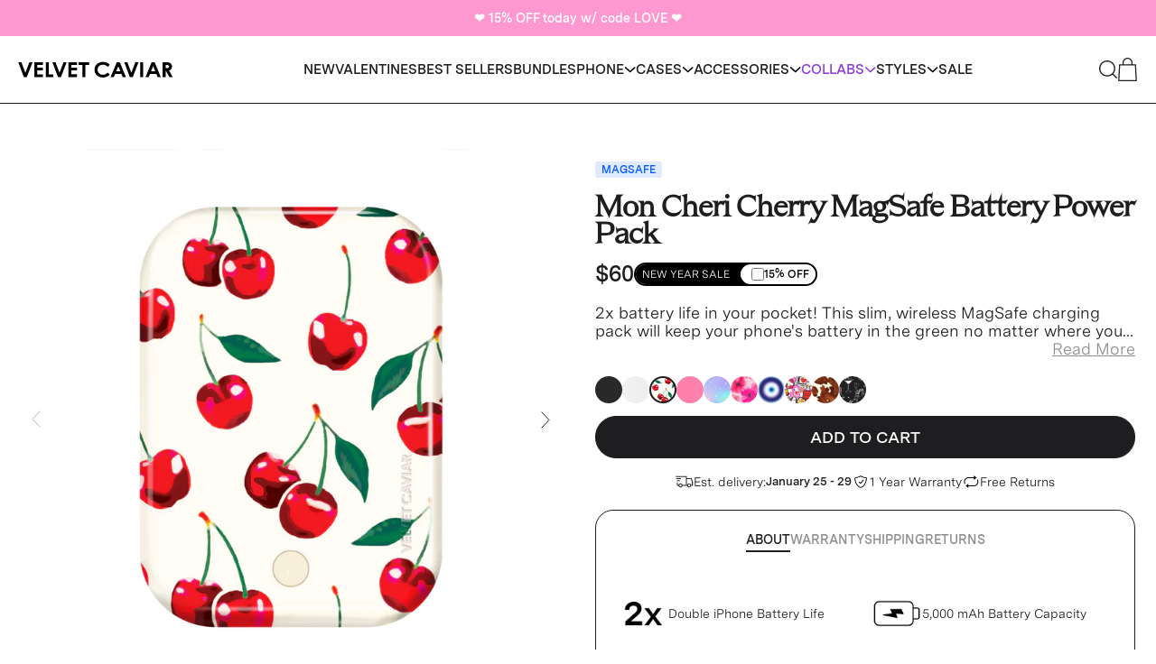

--- FILE ---
content_type: text/html; charset=utf-8
request_url: https://velvetcaviar.com/products/cherry-magsafe-battery-power-pack
body_size: 79351
content:
<!doctype html>
<html
  lang="en"
  class="smooth-scroll !pb-0"
  style="scrollbar-gutter: stable; overflow-x: hidden;"
>
  <head>
    <!-- heatmap.com snippet -->
    <script>
      (function () {
        var _heatmap_paq = window._heatmap_paq || [];
        var heatUrl = (window.heatUrl = 'https://dashboard.heatmap.com/');
        function heatLoader(url, item) {
          if (typeof handleSinglePagedWebsite !== 'undefined' && item == 'prep') return true;
          var s = document.createElement('script');
          s.type = 'text/javascript';
          s.src = url;
          s.async = false;
          s.defer = true;
          document.head.appendChild(s);
        }
        heatLoader(heatUrl + 'preprocessor.min.js?sid=1959', 'prep');
        setTimeout(function () {
          if (typeof _heatmap_paq !== 'object' || _heatmap_paq.length == 0) {
            _heatmap_paq.push(['setTrackerUrl', heatUrl + 'heatmap.php']);
            heatLoader(heatUrl + 'heatmap-light.min.js?sid=1959', 'heat');
          }
        }, 1000);
      })();
    </script>
    <!-- End heatmap.com snippet Code -->

    <!-- Google Tag Manager -->
    <script>
      (function (w, d, s, l, i) {
        w[l] = w[l] || [];
        w[l].push({ 'gtm.start': new Date().getTime(), event: 'gtm.js' });
        var f = d.getElementsByTagName(s)[0],
          j = d.createElement(s),
          dl = l != 'dataLayer' ? '&l=' + l : '';
        j.async = true;
        j.src = 'https://www.googletagmanager.com/gtm.js?id=' + i + dl;
        f.parentNode.insertBefore(j, f);
      })(window, document, 'script', 'dataLayer', 'GTM-NBG996C');
    </script>
    <!-- End Google Tag Manager -->
    
      <!-- AppLovin Snippet -->
    <script>
      window.ALBSS = {
        event_key: 'a4111b20-d523-4058-a394-1237e79fd1a8'
      };
    </script>
    <script src="https://c.albss.com/p/l/loader.iife.js" async></script>
    <!-- End AppLovin Snippet -->
    
    

    <meta charset="utf-8">
    <meta http-equiv="X-UA-Compatible" content="IE=edge">
    <meta name="viewport" content="width=device-width,initial-scale=1">

    <link rel="preconnect" href="https://cdn.shopify.com" crossorigin>

    <title>Mon Cheri Cherry MagSafe Battery Power Pack</title>

    
      <link rel="shortcut icon" href="//velvetcaviar.com/cdn/shop/files/favicon_32x32.png?v=1613552512" type="image/png">
    

    
      <meta name="description" content="2x battery life in your pocket! This slim, wireless MagSafe charging pack will keep your phone&#39;s battery in the green no matter where you go.">
    

    
      <link rel="canonical" href="https://velvetcaviar.com/products/cherry-magsafe-battery-power-pack">
    

    
    <style data-shopify>
  
  @font-face {
    font-family: 'Apris';
    font-style: normal;
    font-weight: 400;
    src: url(//velvetcaviar.com/cdn/shop/t/183/assets/Apris-Regular.static.woff2?v=70703333896219707621724786196) format('woff2');
    font-display: swap;
  }

  @font-face {
    font-family: 'Apris';
    font-style: italic;
    font-weight: 400;
    src: url(//velvetcaviar.com/cdn/shop/t/183/assets/Apris-RegularItalic.static.woff2?v=84082193800802494111724786195) format('woff2');
    font-display: swap;
  }

  

  @font-face {
    font-family: 'Messina Sans';
    font-style: normal;
    font-weight: 400;
    src: url(//velvetcaviar.com/cdn/shop/t/183/assets/MessinaSansWeb-Book.static.woff?v=141714517957615006691724786197) format('woff'),
        url(//velvetcaviar.com/cdn/shop/t/183/assets/MessinaSansWeb-Book.static.woff2?v=173127900310404095711724786196) format('woff2');
        font-display: swap;
  }

  @font-face {
    font-family: 'Messina Sans';
    font-style: italic;
    font-weight: 400;
    src: url(//velvetcaviar.com/cdn/shop/t/183/assets/MessinaSansWeb-BookItalic.static.woff?v=164109413916171781431724786196) format('woff'),
        url(//velvetcaviar.com/cdn/shop/t/183/assets/MessinaSansWeb-BookItalic.static.woff2?v=145972259371422921011724786196) format('woff2');
        font-display: swap;
  }

  @font-face {
    font-family: 'Messina Sans';
    font-style: normal;
    font-weight: 600;
    src: url(//velvetcaviar.com/cdn/shop/t/183/assets/MessinaSansWeb-SemiBold.static.woff?v=50341538265328670741724786195) format('woff'),
        url(//velvetcaviar.com/cdn/shop/t/183/assets/MessinaSansWeb-SemiBold.static.woff2?v=95346926091067137451724786196) format('woff2');
        font-display: swap;
  }

  @font-face {
    font-family: 'Messina Sans';
    font-style: italic;
    font-weight: 600;
    src: url(//velvetcaviar.com/cdn/shop/t/183/assets/MessinaSansWeb-SemiBoldItalic.static.woff?v=60229500269955307101724786196) format('woff'),
        url(//velvetcaviar.com/cdn/shop/t/183/assets/MessinaSansWeb-SemiBoldItalic.static.woff2?v=174015066479713552641724786195) format('woff2');
        font-display: swap;
  }
  .merriweather-light {
    font-family: "Merriweather", serif !important;
    font-weight: 300;
    font-style: normal;
  }
</style>

<style>
  /* cyrillic-ext */
  @font-face {
    font-family: 'Merriweather';
    font-style: italic;
    font-weight: 300;
    font-display: swap;
    src: url(https://fonts.gstatic.com/s/merriweather/v30/u-4l0qyriQwlOrhSvowK_l5-eR7lXff1jvzRPA.woff2) format('woff2');
    unicode-range: U+0460-052F, U+1C80-1C88, U+20B4, U+2DE0-2DFF, U+A640-A69F, U+FE2E-FE2F;
  }
  /* cyrillic */
  @font-face {
    font-family: 'Merriweather';
    font-style: italic;
    font-weight: 300;
    font-display: swap;
    src: url(https://fonts.gstatic.com/s/merriweather/v30/u-4l0qyriQwlOrhSvowK_l5-eR7lXff8jvzRPA.woff2) format('woff2');
    unicode-range: U+0301, U+0400-045F, U+0490-0491, U+04B0-04B1, U+2116;
  }
  /* vietnamese */
  @font-face {
    font-family: 'Merriweather';
    font-style: italic;
    font-weight: 300;
    font-display: swap;
    src: url(https://fonts.gstatic.com/s/merriweather/v30/u-4l0qyriQwlOrhSvowK_l5-eR7lXff3jvzRPA.woff2) format('woff2');
    unicode-range: U+0102-0103, U+0110-0111, U+0128-0129, U+0168-0169, U+01A0-01A1, U+01AF-01B0, U+0300-0301,
      U+0303-0304, U+0308-0309, U+0323, U+0329, U+1EA0-1EF9, U+20AB;
  }
  /* latin-ext */
  @font-face {
    font-family: 'Merriweather';
    font-style: italic;
    font-weight: 300;
    font-display: swap;
    src: url(https://fonts.gstatic.com/s/merriweather/v30/u-4l0qyriQwlOrhSvowK_l5-eR7lXff2jvzRPA.woff2) format('woff2');
    unicode-range: U+0100-02AF, U+0304, U+0308, U+0329, U+1E00-1E9F, U+1EF2-1EFF, U+2020, U+20A0-20AB, U+20AD-20C0,
      U+2113, U+2C60-2C7F, U+A720-A7FF;
  }
  /* latin */
  @font-face {
    font-family: 'Merriweather';
    font-style: italic;
    font-weight: 300;
    font-display: swap;
    src: url(https://fonts.gstatic.com/s/merriweather/v30/u-4l0qyriQwlOrhSvowK_l5-eR7lXff4jvw.woff2) format('woff2');
    unicode-range: U+0000-00FF, U+0131, U+0152-0153, U+02BB-02BC, U+02C6, U+02DA, U+02DC, U+0304, U+0308, U+0329,
      U+2000-206F, U+2074, U+20AC, U+2122, U+2191, U+2193, U+2212, U+2215, U+FEFF, U+FFFD;
  }
  /* cyrillic-ext */
  @font-face {
    font-family: 'Merriweather';
    font-style: italic;
    font-weight: 400;
    font-display: swap;
    src: url(https://fonts.gstatic.com/s/merriweather/v30/u-4m0qyriQwlOrhSvowK_l5-eRZDf-LHrw.woff2) format('woff2');
    unicode-range: U+0460-052F, U+1C80-1C88, U+20B4, U+2DE0-2DFF, U+A640-A69F, U+FE2E-FE2F;
  }
  /* cyrillic */
  @font-face {
    font-family: 'Merriweather';
    font-style: italic;
    font-weight: 400;
    font-display: swap;
    src: url(https://fonts.gstatic.com/s/merriweather/v30/u-4m0qyriQwlOrhSvowK_l5-eRZKf-LHrw.woff2) format('woff2');
    unicode-range: U+0301, U+0400-045F, U+0490-0491, U+04B0-04B1, U+2116;
  }
  /* vietnamese */
  @font-face {
    font-family: 'Merriweather';
    font-style: italic;
    font-weight: 400;
    font-display: swap;
    src: url(https://fonts.gstatic.com/s/merriweather/v30/u-4m0qyriQwlOrhSvowK_l5-eRZBf-LHrw.woff2) format('woff2');
    unicode-range: U+0102-0103, U+0110-0111, U+0128-0129, U+0168-0169, U+01A0-01A1, U+01AF-01B0, U+0300-0301,
      U+0303-0304, U+0308-0309, U+0323, U+0329, U+1EA0-1EF9, U+20AB;
  }
  /* latin-ext */
  @font-face {
    font-family: 'Merriweather';
    font-style: italic;
    font-weight: 400;
    font-display: swap;
    src: url(https://fonts.gstatic.com/s/merriweather/v30/u-4m0qyriQwlOrhSvowK_l5-eRZAf-LHrw.woff2) format('woff2');
    unicode-range: U+0100-02AF, U+0304, U+0308, U+0329, U+1E00-1E9F, U+1EF2-1EFF, U+2020, U+20A0-20AB, U+20AD-20C0,
      U+2113, U+2C60-2C7F, U+A720-A7FF;
  }
  /* latin */
  @font-face {
    font-family: 'Merriweather';
    font-style: italic;
    font-weight: 400;
    font-display: swap;
    src: url(https://fonts.gstatic.com/s/merriweather/v30/u-4m0qyriQwlOrhSvowK_l5-eRZOf-I.woff2) format('woff2');
    unicode-range: U+0000-00FF, U+0131, U+0152-0153, U+02BB-02BC, U+02C6, U+02DA, U+02DC, U+0304, U+0308, U+0329,
      U+2000-206F, U+2074, U+20AC, U+2122, U+2191, U+2193, U+2212, U+2215, U+FEFF, U+FFFD;
  }
  /* cyrillic-ext */
  @font-face {
    font-family: 'Merriweather';
    font-style: italic;
    font-weight: 700;
    font-display: swap;
    src: url(https://fonts.gstatic.com/s/merriweather/v30/u-4l0qyriQwlOrhSvowK_l5-eR71Wvf1jvzRPA.woff2) format('woff2');
    unicode-range: U+0460-052F, U+1C80-1C88, U+20B4, U+2DE0-2DFF, U+A640-A69F, U+FE2E-FE2F;
  }
  /* cyrillic */
  @font-face {
    font-family: 'Merriweather';
    font-style: italic;
    font-weight: 700;
    font-display: swap;
    src: url(https://fonts.gstatic.com/s/merriweather/v30/u-4l0qyriQwlOrhSvowK_l5-eR71Wvf8jvzRPA.woff2) format('woff2');
    unicode-range: U+0301, U+0400-045F, U+0490-0491, U+04B0-04B1, U+2116;
  }
  /* vietnamese */
  @font-face {
    font-family: 'Merriweather';
    font-style: italic;
    font-weight: 700;
    font-display: swap;
    src: url(https://fonts.gstatic.com/s/merriweather/v30/u-4l0qyriQwlOrhSvowK_l5-eR71Wvf3jvzRPA.woff2) format('woff2');
    unicode-range: U+0102-0103, U+0110-0111, U+0128-0129, U+0168-0169, U+01A0-01A1, U+01AF-01B0, U+0300-0301,
      U+0303-0304, U+0308-0309, U+0323, U+0329, U+1EA0-1EF9, U+20AB;
  }
  /* latin-ext */
  @font-face {
    font-family: 'Merriweather';
    font-style: italic;
    font-weight: 700;
    font-display: swap;
    src: url(https://fonts.gstatic.com/s/merriweather/v30/u-4l0qyriQwlOrhSvowK_l5-eR71Wvf2jvzRPA.woff2) format('woff2');
    unicode-range: U+0100-02AF, U+0304, U+0308, U+0329, U+1E00-1E9F, U+1EF2-1EFF, U+2020, U+20A0-20AB, U+20AD-20C0,
      U+2113, U+2C60-2C7F, U+A720-A7FF;
  }
  /* latin */
  @font-face {
    font-family: 'Merriweather';
    font-style: italic;
    font-weight: 700;
    font-display: swap;
    src: url(https://fonts.gstatic.com/s/merriweather/v30/u-4l0qyriQwlOrhSvowK_l5-eR71Wvf4jvw.woff2) format('woff2');
    unicode-range: U+0000-00FF, U+0131, U+0152-0153, U+02BB-02BC, U+02C6, U+02DA, U+02DC, U+0304, U+0308, U+0329,
      U+2000-206F, U+2074, U+20AC, U+2122, U+2191, U+2193, U+2212, U+2215, U+FEFF, U+FFFD;
  }
  /* cyrillic-ext */
  @font-face {
    font-family: 'Merriweather';
    font-style: italic;
    font-weight: 900;
    font-display: swap;
    src: url(https://fonts.gstatic.com/s/merriweather/v30/u-4l0qyriQwlOrhSvowK_l5-eR7NWPf1jvzRPA.woff2) format('woff2');
    unicode-range: U+0460-052F, U+1C80-1C88, U+20B4, U+2DE0-2DFF, U+A640-A69F, U+FE2E-FE2F;
  }
  /* cyrillic */
  @font-face {
    font-family: 'Merriweather';
    font-style: italic;
    font-weight: 900;
    font-display: swap;
    src: url(https://fonts.gstatic.com/s/merriweather/v30/u-4l0qyriQwlOrhSvowK_l5-eR7NWPf8jvzRPA.woff2) format('woff2');
    unicode-range: U+0301, U+0400-045F, U+0490-0491, U+04B0-04B1, U+2116;
  }
  /* vietnamese */
  @font-face {
    font-family: 'Merriweather';
    font-style: italic;
    font-weight: 900;
    font-display: swap;
    src: url(https://fonts.gstatic.com/s/merriweather/v30/u-4l0qyriQwlOrhSvowK_l5-eR7NWPf3jvzRPA.woff2) format('woff2');
    unicode-range: U+0102-0103, U+0110-0111, U+0128-0129, U+0168-0169, U+01A0-01A1, U+01AF-01B0, U+0300-0301,
      U+0303-0304, U+0308-0309, U+0323, U+0329, U+1EA0-1EF9, U+20AB;
  }
  /* latin-ext */
  @font-face {
    font-family: 'Merriweather';
    font-style: italic;
    font-weight: 900;
    font-display: swap;
    src: url(https://fonts.gstatic.com/s/merriweather/v30/u-4l0qyriQwlOrhSvowK_l5-eR7NWPf2jvzRPA.woff2) format('woff2');
    unicode-range: U+0100-02AF, U+0304, U+0308, U+0329, U+1E00-1E9F, U+1EF2-1EFF, U+2020, U+20A0-20AB, U+20AD-20C0,
      U+2113, U+2C60-2C7F, U+A720-A7FF;
  }
  /* latin */
  @font-face {
    font-family: 'Merriweather';
    font-style: italic;
    font-weight: 900;
    font-display: swap;
    src: url(https://fonts.gstatic.com/s/merriweather/v30/u-4l0qyriQwlOrhSvowK_l5-eR7NWPf4jvw.woff2) format('woff2');
    unicode-range: U+0000-00FF, U+0131, U+0152-0153, U+02BB-02BC, U+02C6, U+02DA, U+02DC, U+0304, U+0308, U+0329,
      U+2000-206F, U+2074, U+20AC, U+2122, U+2191, U+2193, U+2212, U+2215, U+FEFF, U+FFFD;
  }
  /* cyrillic-ext */
  @font-face {
    font-family: 'Merriweather';
    font-style: normal;
    font-weight: 300;
    font-display: swap;
    src: url(https://fonts.gstatic.com/s/merriweather/v30/u-4n0qyriQwlOrhSvowK_l521wRZVcf6lvg.woff2) format('woff2');
    unicode-range: U+0460-052F, U+1C80-1C88, U+20B4, U+2DE0-2DFF, U+A640-A69F, U+FE2E-FE2F;
  }
  /* cyrillic */
  @font-face {
    font-family: 'Merriweather';
    font-style: normal;
    font-weight: 300;
    font-display: swap;
    src: url(https://fonts.gstatic.com/s/merriweather/v30/u-4n0qyriQwlOrhSvowK_l521wRZXMf6lvg.woff2) format('woff2');
    unicode-range: U+0301, U+0400-045F, U+0490-0491, U+04B0-04B1, U+2116;
  }
  /* vietnamese */
  @font-face {
    font-family: 'Merriweather';
    font-style: normal;
    font-weight: 300;
    font-display: swap;
    src: url(https://fonts.gstatic.com/s/merriweather/v30/u-4n0qyriQwlOrhSvowK_l521wRZV8f6lvg.woff2) format('woff2');
    unicode-range: U+0102-0103, U+0110-0111, U+0128-0129, U+0168-0169, U+01A0-01A1, U+01AF-01B0, U+0300-0301,
      U+0303-0304, U+0308-0309, U+0323, U+0329, U+1EA0-1EF9, U+20AB;
  }
  /* latin-ext */
  @font-face {
    font-family: 'Merriweather';
    font-style: normal;
    font-weight: 300;
    font-display: swap;
    src: url(https://fonts.gstatic.com/s/merriweather/v30/u-4n0qyriQwlOrhSvowK_l521wRZVsf6lvg.woff2) format('woff2');
    unicode-range: U+0100-02AF, U+0304, U+0308, U+0329, U+1E00-1E9F, U+1EF2-1EFF, U+2020, U+20A0-20AB, U+20AD-20C0,
      U+2113, U+2C60-2C7F, U+A720-A7FF;
  }
  /* latin */
  @font-face {
    font-family: 'Merriweather';
    font-style: normal;
    font-weight: 300;
    font-display: swap;
    src: url(https://fonts.gstatic.com/s/merriweather/v30/u-4n0qyriQwlOrhSvowK_l521wRZWMf6.woff2) format('woff2');
    unicode-range: U+0000-00FF, U+0131, U+0152-0153, U+02BB-02BC, U+02C6, U+02DA, U+02DC, U+0304, U+0308, U+0329,
      U+2000-206F, U+2074, U+20AC, U+2122, U+2191, U+2193, U+2212, U+2215, U+FEFF, U+FFFD;
  }
  /* cyrillic-ext */
  @font-face {
    font-family: 'Merriweather';
    font-style: normal;
    font-weight: 400;
    font-display: swap;
    src: url(https://fonts.gstatic.com/s/merriweather/v30/u-440qyriQwlOrhSvowK_l5-cSZMZ-Y.woff2) format('woff2');
    unicode-range: U+0460-052F, U+1C80-1C88, U+20B4, U+2DE0-2DFF, U+A640-A69F, U+FE2E-FE2F;
  }
  /* cyrillic */
  @font-face {
    font-family: 'Merriweather';
    font-style: normal;
    font-weight: 400;
    font-display: swap;
    src: url(https://fonts.gstatic.com/s/merriweather/v30/u-440qyriQwlOrhSvowK_l5-eCZMZ-Y.woff2) format('woff2');
    unicode-range: U+0301, U+0400-045F, U+0490-0491, U+04B0-04B1, U+2116;
  }
  /* vietnamese */
  @font-face {
    font-family: 'Merriweather';
    font-style: normal;
    font-weight: 400;
    font-display: swap;
    src: url(https://fonts.gstatic.com/s/merriweather/v30/u-440qyriQwlOrhSvowK_l5-cyZMZ-Y.woff2) format('woff2');
    unicode-range: U+0102-0103, U+0110-0111, U+0128-0129, U+0168-0169, U+01A0-01A1, U+01AF-01B0, U+0300-0301,
      U+0303-0304, U+0308-0309, U+0323, U+0329, U+1EA0-1EF9, U+20AB;
  }
  /* latin-ext */
  @font-face {
    font-family: 'Merriweather';
    font-style: normal;
    font-weight: 400;
    font-display: swap;
    src: url(https://fonts.gstatic.com/s/merriweather/v30/u-440qyriQwlOrhSvowK_l5-ciZMZ-Y.woff2) format('woff2');
    unicode-range: U+0100-02AF, U+0304, U+0308, U+0329, U+1E00-1E9F, U+1EF2-1EFF, U+2020, U+20A0-20AB, U+20AD-20C0,
      U+2113, U+2C60-2C7F, U+A720-A7FF;
  }
  /* latin */
  @font-face {
    font-family: 'Merriweather';
    font-style: normal;
    font-weight: 400;
    font-display: swap;
    src: url(https://fonts.gstatic.com/s/merriweather/v30/u-440qyriQwlOrhSvowK_l5-fCZM.woff2) format('woff2');
    unicode-range: U+0000-00FF, U+0131, U+0152-0153, U+02BB-02BC, U+02C6, U+02DA, U+02DC, U+0304, U+0308, U+0329,
      U+2000-206F, U+2074, U+20AC, U+2122, U+2191, U+2193, U+2212, U+2215, U+FEFF, U+FFFD;
  }
  /* cyrillic-ext */
  @font-face {
    font-family: 'Merriweather';
    font-style: normal;
    font-weight: 700;
    font-display: swap;
    src: url(https://fonts.gstatic.com/s/merriweather/v30/u-4n0qyriQwlOrhSvowK_l52xwNZVcf6lvg.woff2) format('woff2');
    unicode-range: U+0460-052F, U+1C80-1C88, U+20B4, U+2DE0-2DFF, U+A640-A69F, U+FE2E-FE2F;
  }
  /* cyrillic */
  @font-face {
    font-family: 'Merriweather';
    font-style: normal;
    font-weight: 700;
    font-display: swap;
    src: url(https://fonts.gstatic.com/s/merriweather/v30/u-4n0qyriQwlOrhSvowK_l52xwNZXMf6lvg.woff2) format('woff2');
    unicode-range: U+0301, U+0400-045F, U+0490-0491, U+04B0-04B1, U+2116;
  }
  /* vietnamese */
  @font-face {
    font-family: 'Merriweather';
    font-style: normal;
    font-weight: 700;
    font-display: swap;
    src: url(https://fonts.gstatic.com/s/merriweather/v30/u-4n0qyriQwlOrhSvowK_l52xwNZV8f6lvg.woff2) format('woff2');
    unicode-range: U+0102-0103, U+0110-0111, U+0128-0129, U+0168-0169, U+01A0-01A1, U+01AF-01B0, U+0300-0301,
      U+0303-0304, U+0308-0309, U+0323, U+0329, U+1EA0-1EF9, U+20AB;
  }
  /* latin-ext */
  @font-face {
    font-family: 'Merriweather';
    font-style: normal;
    font-weight: 700;
    font-display: swap;
    src: url(https://fonts.gstatic.com/s/merriweather/v30/u-4n0qyriQwlOrhSvowK_l52xwNZVsf6lvg.woff2) format('woff2');
    unicode-range: U+0100-02AF, U+0304, U+0308, U+0329, U+1E00-1E9F, U+1EF2-1EFF, U+2020, U+20A0-20AB, U+20AD-20C0,
      U+2113, U+2C60-2C7F, U+A720-A7FF;
  }
  /* latin */
  @font-face {
    font-family: 'Merriweather';
    font-style: normal;
    font-weight: 700;
    font-display: swap;
    src: url(https://fonts.gstatic.com/s/merriweather/v30/u-4n0qyriQwlOrhSvowK_l52xwNZWMf6.woff2) format('woff2');
    unicode-range: U+0000-00FF, U+0131, U+0152-0153, U+02BB-02BC, U+02C6, U+02DA, U+02DC, U+0304, U+0308, U+0329,
      U+2000-206F, U+2074, U+20AC, U+2122, U+2191, U+2193, U+2212, U+2215, U+FEFF, U+FFFD;
  }
  /* cyrillic-ext */
  @font-face {
    font-family: 'Merriweather';
    font-style: normal;
    font-weight: 900;
    font-display: swap;
    src: url(https://fonts.gstatic.com/s/merriweather/v30/u-4n0qyriQwlOrhSvowK_l52_wFZVcf6lvg.woff2) format('woff2');
    unicode-range: U+0460-052F, U+1C80-1C88, U+20B4, U+2DE0-2DFF, U+A640-A69F, U+FE2E-FE2F;
  }
  /* cyrillic */
  @font-face {
    font-family: 'Merriweather';
    font-style: normal;
    font-weight: 900;
    font-display: swap;
    src: url(https://fonts.gstatic.com/s/merriweather/v30/u-4n0qyriQwlOrhSvowK_l52_wFZXMf6lvg.woff2) format('woff2');
    unicode-range: U+0301, U+0400-045F, U+0490-0491, U+04B0-04B1, U+2116;
  }
  /* vietnamese */
  @font-face {
    font-family: 'Merriweather';
    font-style: normal;
    font-weight: 900;
    font-display: swap;
    src: url(https://fonts.gstatic.com/s/merriweather/v30/u-4n0qyriQwlOrhSvowK_l52_wFZV8f6lvg.woff2) format('woff2');
    unicode-range: U+0102-0103, U+0110-0111, U+0128-0129, U+0168-0169, U+01A0-01A1, U+01AF-01B0, U+0300-0301,
      U+0303-0304, U+0308-0309, U+0323, U+0329, U+1EA0-1EF9, U+20AB;
  }
  /* latin-ext */
  @font-face {
    font-family: 'Merriweather';
    font-style: normal;
    font-weight: 900;
    font-display: swap;
    src: url(https://fonts.gstatic.com/s/merriweather/v30/u-4n0qyriQwlOrhSvowK_l52_wFZVsf6lvg.woff2) format('woff2');
    unicode-range: U+0100-02AF, U+0304, U+0308, U+0329, U+1E00-1E9F, U+1EF2-1EFF, U+2020, U+20A0-20AB, U+20AD-20C0,
      U+2113, U+2C60-2C7F, U+A720-A7FF;
  }
  /* latin */
  @font-face {
    font-family: 'Merriweather';
    font-style: normal;
    font-weight: 900;
    font-display: swap;
    src: url(https://fonts.gstatic.com/s/merriweather/v30/u-4n0qyriQwlOrhSvowK_l52_wFZWMf6.woff2) format('woff2');
    unicode-range: U+0000-00FF, U+0131, U+0152-0153, U+02BB-02BC, U+02C6, U+02DA, U+02DC, U+0304, U+0308, U+0329,
      U+2000-206F, U+2074, U+20AC, U+2122, U+2191, U+2193, U+2212, U+2215, U+FEFF, U+FFFD;
  }
</style>


    
<script type="application/ld+json" pdp-product-group-schema>
[
      {
        "@context": "https://schema.org/",
        "@type": "ProductGroup",
        "name": "Mon Cheri Cherry MagSafe Battery Power Pack",
        "description": "2x battery life in your pocket! This slim, wireless MagSafe charging pack will keep your phone's battery in the green no matter where you go.",
        "url": "https://velvetcaviar.com/products/cherry-magsafe-battery-power-pack",
        "brand": {
            "@type": "Brand",
            "name": "Velvet Caviar"
          },
        "productGroupID": "6888853831726",
        "variesBy": [
          "https://schema.org/size"
        ],
        "hasVariant": [{
                  "@type": "Product",
                  "sku": "PB-CHRY-MS",
                  "image": "Liquid error (snippets/product-schema line 23): invalid url input",
                  "name": "Default Title",
                  "description": "2x battery life in your pocket! This slim, wireless MagSafe charging pack will keep your phone's battery in the green no matter where you go.",
                  "size": "Default Title",
                  "offers": {
                    "@type": "Offer",
                    "url": "/products/cherry-magsafe-battery-power-pack?variant=40366048935982",
                    "itemCondition": "https://schema.org/NewCondition",
                    "availability" : "http://schema.org/InStock",
                    "price" : "60.0",
                    "priceCurrency" : "USD"
                  }
            }
               
        ]
      }
    ]
  </script>
  <script type="application/ld+json" pdp-product-schema>
  {
      "@context": "http://schema.org",
      "@type": "Product",
      "aggregateRating": {
          "@type": "AggregateRating",
          "ratingValue": "4.7",
          "reviewCount": "6842"
      },
      "name":"Mon Cheri Cherry MagSafe Battery Power Pack",
      "image": "//velvetcaviar.com/cdn/shop/files/cherry_main_image_charging_case.jpg?v=1762270291&width=450",
      "offers": {
          "@type": "Offer",
          "availability" : "http://schema.org/InStock",
            "price" : "60.0",
          "priceCurrency": "USD"
      }
  }
  </script>

<script type="application/ld+json">
  {
    "@context": "http://schema.org",
    "@type": "Organization",
    "name": "VelvetCaviar.com",
    "logo": "https://velvetcaviar.com/cdn/shop/t/183/assets/logo.png?v=167584",
    "sameAs": [],
    "url": "https://velvetcaviar.com"
  }
</script>
  



    

    
<script>
  (function () {
    if (window.location.pathname === '/cart') {
      window.location.href = '/?show-cart=true';
    }
  })();
</script>

<script>
  (async function () {
    const CACHE_KEY = 'velvet_menu_cache';
    const CACHE_DURATION = 30 * 60 * 1000; // 30 minutes

    // Check cache
    const cached = sessionStorage.getItem(CACHE_KEY);
    if (cached) {
      try {
        const { desktop, mobile, timestamp } = JSON.parse(cached);
        // Validate cache has valid data and isn't expired
        if (Array.isArray(desktop) && Array.isArray(mobile) && Date.now() - timestamp < CACHE_DURATION) {
          window.full_menu_json = desktop;
          window.full_mobile_menu_json = mobile;
          document.dispatchEvent(new CustomEvent('full_menu_json_loaded'));
          return;
        }
      } catch (e) {
        sessionStorage.removeItem(CACHE_KEY);
      }
    }

    // Load menu with retry logic
    async function loadMenu(attempt = 1) {
      try {
        const response = await fetch(`/?view=menu-json&show_full_layout_header=true`);
        const dom = new DOMParser().parseFromString(await response.text(), 'text/html');

        const desktop_tag = dom.querySelector('[menu-json]');
        const mobile_tag = dom.querySelector('[mobile-menu-json]');

        // Retry if tags don't exist (up to 3 attempts)
        if (!desktop_tag || !mobile_tag) {
          if (attempt < 3) {
            setTimeout(() => loadMenu(attempt + 1), 1000);
            return;
          }
          console.error('[Menu] Failed to load after 3 attempts');
          return;
        }

        const desktop_menu = eval(desktop_tag.textContent);
        const mobile_menu = eval(mobile_tag.textContent);

        window.full_menu_json = desktop_menu;
        window.full_mobile_menu_json = mobile_menu;
        document.dispatchEvent(new CustomEvent('full_menu_json_loaded'));

        // Cache the menu
        try {
          sessionStorage.setItem(CACHE_KEY, JSON.stringify({
            desktop: desktop_menu,
            mobile: mobile_menu,
            timestamp: Date.now()
          }));
        } catch (e) {}
      } catch (error) {
        if (attempt < 3) {
          setTimeout(() => loadMenu(attempt + 1), 1000);
        }
      }
    }

    loadMenu();
  })();
</script>

<script>
  (async function () {
    const url = new URL(window.location.origin);
    url.searchParams.set('view', 'cart-upsells');
    const response = await fetch(url);
    const text = await response.text();
    const parser = new DOMParser();
    const doc = parser.parseFromString(text, 'text/html');
    const cart_data = doc.querySelector('[cart-drawer-products-data]');
    if (!cart_data) return;
    const upsells = eval(cart_data.textContent);
    window.cart_upsells = upsells;
  })();
</script>

<script>
  (function () {
    function loadDelayedScripts() {
      const scripts_to_load = document.querySelectorAll('script[velvet-src]');
      scripts_to_load.forEach((script) => {
        const src = script.getAttribute('velvet-src');
        const new_script = document.createElement('script');
        new_script.setAttribute('src', src);
        document.head.appendChild(new_script);
      });

      const delayed_inline_scripts = document.querySelectorAll('[type="delayed-until-user-interaction"]');
      delayed_inline_scripts.forEach((script) => {
        script.setAttribute('type', 'text/javascript');
      });
    }

    const src = 'https://cdn.attn.tv/velvetcaviar/dtag.js';
    let isScriptLoaded = false;
    
    const handleScroll = () => {  
      if (window.scrollY > 150 && !isScriptLoaded) {
        const script = document.createElement('script');
        script.src = src;
        document.head.appendChild(script);
        loadDelayedScripts();
        isScriptLoaded = true;  
        window.removeEventListener('scroll', handleScroll);  
      }
    };

    window.addEventListener('scroll', handleScroll);
  })();
</script>

<script>
  document.addEventListener('click', function ($event) {
    const mobile_search_icon = $event.target.closest('[id="mobile-search-icon"]');
    if (!mobile_search_icon) {
      return;
    }

    const search_bar_input = document.querySelector('#native-search-input');
    if (search_bar_input) {
      search_bar_input.focus();
    } else {
      console.log('no search bar input');
    }
  });
</script>




<script>
  /** Theme **/
  window.__theme = {};
  /** Shopify Domain **/
  __theme.shopifyDomain = "velvet-caviar.myshopify.com";
  /** Shopify URL **/
  __theme.shopifySecureUrl = "https:\/\/velvetcaviar.com";

  __theme.overrides =  {
    defaultPhoneImage: 'iPhone 17 Pro Max',
    defaultPhoneImageFallback: 'iPhone 16 Pro Max',
    defaultPhoneImageSecondFallback: 'iPhone 15 Pro Max',
    defaultSamsungPhoneImage: 'Galaxy S25',
  };

  /** Customer **/</script>

<script type="text/javascript">
    (function(c,l,a,r,i,t,y){
        c[a]=c[a]||function(){(c[a].q=c[a].q||[]).push(arguments)};
        t=l.createElement(r);t.async=1;t.src="https://www.clarity.ms/tag/"+i;
        y=l.getElementsByTagName(r)[0];y.parentNode.insertBefore(t,y);
    })(window, document, "clarity", "script", "itzvtipuch");
</script>



  <link href="//velvetcaviar.com/cdn/shop/t/183/assets/main.min2.css?v=103454683531387188731765467108" rel="stylesheet" type="text/css" media="all" />  

<script>window.performance && window.performance.mark && window.performance.mark('shopify.content_for_header.start');</script><meta name="facebook-domain-verification" content="xrkxy1fobp1zjz118pb3kxckdgiiw9">
<meta name="google-site-verification" content="MkwUcRv9YuaHsVSwh0XIQhGQjrGyFewQAzRbEmCq3WI">
<meta id="shopify-digital-wallet" name="shopify-digital-wallet" content="/6874327/digital_wallets/dialog">
<meta name="shopify-checkout-api-token" content="b54e613b766aa4d6cd05f3167e5601cf">
<meta id="in-context-paypal-metadata" data-shop-id="6874327" data-venmo-supported="true" data-environment="production" data-locale="en_US" data-paypal-v4="true" data-currency="USD">
<link rel="alternate" type="application/json+oembed" href="https://velvetcaviar.com/products/cherry-magsafe-battery-power-pack.oembed">
<script async="async" src="/checkouts/internal/preloads.js?locale=en-US"></script>
<link rel="preconnect" href="https://shop.app" crossorigin="anonymous">
<script async="async" src="https://shop.app/checkouts/internal/preloads.js?locale=en-US&shop_id=6874327" crossorigin="anonymous"></script>
<script id="apple-pay-shop-capabilities" type="application/json">{"shopId":6874327,"countryCode":"US","currencyCode":"USD","merchantCapabilities":["supports3DS"],"merchantId":"gid:\/\/shopify\/Shop\/6874327","merchantName":"VelvetCaviar.com","requiredBillingContactFields":["postalAddress","email"],"requiredShippingContactFields":["postalAddress","email"],"shippingType":"shipping","supportedNetworks":["visa","masterCard","amex","discover","elo","jcb"],"total":{"type":"pending","label":"VelvetCaviar.com","amount":"1.00"},"shopifyPaymentsEnabled":true,"supportsSubscriptions":true}</script>
<script id="shopify-features" type="application/json">{"accessToken":"b54e613b766aa4d6cd05f3167e5601cf","betas":["rich-media-storefront-analytics"],"domain":"velvetcaviar.com","predictiveSearch":true,"shopId":6874327,"locale":"en"}</script>
<script>var Shopify = Shopify || {};
Shopify.shop = "velvet-caviar.myshopify.com";
Shopify.locale = "en";
Shopify.currency = {"active":"USD","rate":"1.0"};
Shopify.country = "US";
Shopify.theme = {"name":"Live","id":124739551278,"schema_name":"Progress Labs","schema_version":"1.0.0","theme_store_id":null,"role":"main"};
Shopify.theme.handle = "null";
Shopify.theme.style = {"id":null,"handle":null};
Shopify.cdnHost = "velvetcaviar.com/cdn";
Shopify.routes = Shopify.routes || {};
Shopify.routes.root = "/";</script>
<script type="module">!function(o){(o.Shopify=o.Shopify||{}).modules=!0}(window);</script>
<script>!function(o){function n(){var o=[];function n(){o.push(Array.prototype.slice.apply(arguments))}return n.q=o,n}var t=o.Shopify=o.Shopify||{};t.loadFeatures=n(),t.autoloadFeatures=n()}(window);</script>
<script>
  window.ShopifyPay = window.ShopifyPay || {};
  window.ShopifyPay.apiHost = "shop.app\/pay";
  window.ShopifyPay.redirectState = null;
</script>
<script id="shop-js-analytics" type="application/json">{"pageType":"product"}</script>
<script defer="defer" async type="module" src="//velvetcaviar.com/cdn/shopifycloud/shop-js/modules/v2/client.init-shop-cart-sync_BT-GjEfc.en.esm.js"></script>
<script defer="defer" async type="module" src="//velvetcaviar.com/cdn/shopifycloud/shop-js/modules/v2/chunk.common_D58fp_Oc.esm.js"></script>
<script defer="defer" async type="module" src="//velvetcaviar.com/cdn/shopifycloud/shop-js/modules/v2/chunk.modal_xMitdFEc.esm.js"></script>
<script type="module">
  await import("//velvetcaviar.com/cdn/shopifycloud/shop-js/modules/v2/client.init-shop-cart-sync_BT-GjEfc.en.esm.js");
await import("//velvetcaviar.com/cdn/shopifycloud/shop-js/modules/v2/chunk.common_D58fp_Oc.esm.js");
await import("//velvetcaviar.com/cdn/shopifycloud/shop-js/modules/v2/chunk.modal_xMitdFEc.esm.js");

  window.Shopify.SignInWithShop?.initShopCartSync?.({"fedCMEnabled":true,"windoidEnabled":true});

</script>
<script>
  window.Shopify = window.Shopify || {};
  if (!window.Shopify.featureAssets) window.Shopify.featureAssets = {};
  window.Shopify.featureAssets['shop-js'] = {"shop-cart-sync":["modules/v2/client.shop-cart-sync_DZOKe7Ll.en.esm.js","modules/v2/chunk.common_D58fp_Oc.esm.js","modules/v2/chunk.modal_xMitdFEc.esm.js"],"init-fed-cm":["modules/v2/client.init-fed-cm_B6oLuCjv.en.esm.js","modules/v2/chunk.common_D58fp_Oc.esm.js","modules/v2/chunk.modal_xMitdFEc.esm.js"],"shop-cash-offers":["modules/v2/client.shop-cash-offers_D2sdYoxE.en.esm.js","modules/v2/chunk.common_D58fp_Oc.esm.js","modules/v2/chunk.modal_xMitdFEc.esm.js"],"shop-login-button":["modules/v2/client.shop-login-button_QeVjl5Y3.en.esm.js","modules/v2/chunk.common_D58fp_Oc.esm.js","modules/v2/chunk.modal_xMitdFEc.esm.js"],"pay-button":["modules/v2/client.pay-button_DXTOsIq6.en.esm.js","modules/v2/chunk.common_D58fp_Oc.esm.js","modules/v2/chunk.modal_xMitdFEc.esm.js"],"shop-button":["modules/v2/client.shop-button_DQZHx9pm.en.esm.js","modules/v2/chunk.common_D58fp_Oc.esm.js","modules/v2/chunk.modal_xMitdFEc.esm.js"],"avatar":["modules/v2/client.avatar_BTnouDA3.en.esm.js"],"init-windoid":["modules/v2/client.init-windoid_CR1B-cfM.en.esm.js","modules/v2/chunk.common_D58fp_Oc.esm.js","modules/v2/chunk.modal_xMitdFEc.esm.js"],"init-shop-for-new-customer-accounts":["modules/v2/client.init-shop-for-new-customer-accounts_C_vY_xzh.en.esm.js","modules/v2/client.shop-login-button_QeVjl5Y3.en.esm.js","modules/v2/chunk.common_D58fp_Oc.esm.js","modules/v2/chunk.modal_xMitdFEc.esm.js"],"init-shop-email-lookup-coordinator":["modules/v2/client.init-shop-email-lookup-coordinator_BI7n9ZSv.en.esm.js","modules/v2/chunk.common_D58fp_Oc.esm.js","modules/v2/chunk.modal_xMitdFEc.esm.js"],"init-shop-cart-sync":["modules/v2/client.init-shop-cart-sync_BT-GjEfc.en.esm.js","modules/v2/chunk.common_D58fp_Oc.esm.js","modules/v2/chunk.modal_xMitdFEc.esm.js"],"shop-toast-manager":["modules/v2/client.shop-toast-manager_DiYdP3xc.en.esm.js","modules/v2/chunk.common_D58fp_Oc.esm.js","modules/v2/chunk.modal_xMitdFEc.esm.js"],"init-customer-accounts":["modules/v2/client.init-customer-accounts_D9ZNqS-Q.en.esm.js","modules/v2/client.shop-login-button_QeVjl5Y3.en.esm.js","modules/v2/chunk.common_D58fp_Oc.esm.js","modules/v2/chunk.modal_xMitdFEc.esm.js"],"init-customer-accounts-sign-up":["modules/v2/client.init-customer-accounts-sign-up_iGw4briv.en.esm.js","modules/v2/client.shop-login-button_QeVjl5Y3.en.esm.js","modules/v2/chunk.common_D58fp_Oc.esm.js","modules/v2/chunk.modal_xMitdFEc.esm.js"],"shop-follow-button":["modules/v2/client.shop-follow-button_CqMgW2wH.en.esm.js","modules/v2/chunk.common_D58fp_Oc.esm.js","modules/v2/chunk.modal_xMitdFEc.esm.js"],"checkout-modal":["modules/v2/client.checkout-modal_xHeaAweL.en.esm.js","modules/v2/chunk.common_D58fp_Oc.esm.js","modules/v2/chunk.modal_xMitdFEc.esm.js"],"shop-login":["modules/v2/client.shop-login_D91U-Q7h.en.esm.js","modules/v2/chunk.common_D58fp_Oc.esm.js","modules/v2/chunk.modal_xMitdFEc.esm.js"],"lead-capture":["modules/v2/client.lead-capture_BJmE1dJe.en.esm.js","modules/v2/chunk.common_D58fp_Oc.esm.js","modules/v2/chunk.modal_xMitdFEc.esm.js"],"payment-terms":["modules/v2/client.payment-terms_Ci9AEqFq.en.esm.js","modules/v2/chunk.common_D58fp_Oc.esm.js","modules/v2/chunk.modal_xMitdFEc.esm.js"]};
</script>
<script>(function() {
  var isLoaded = false;
  function asyncLoad() {
    if (isLoaded) return;
    isLoaded = true;
    var urls = ["\/\/d1liekpayvooaz.cloudfront.net\/apps\/customizery\/customizery.js?shop=velvet-caviar.myshopify.com","https:\/\/static.fbot.me\/shopify\/friendbuy-shopify.js?merchantId=15d46ccf-7dce-4cd7-9bfc-ec263a0ac219\u0026shop=velvet-caviar.myshopify.com","https:\/\/pc-quiz.s3.us-east-2.amazonaws.com\/current\/quiz-loader.min.js?shop=velvet-caviar.myshopify.com","\/\/cdn.shopify.com\/proxy\/f5f8dd1e6b259d367d6ff9fd3c9a08fe87a0763a29b9742a05d12e3be689cf35\/s3-us-west-2.amazonaws.com\/jsstore\/a\/8M0H8G50\/reids.js?shop=velvet-caviar.myshopify.com\u0026sp-cache-control=cHVibGljLCBtYXgtYWdlPTkwMA","\/\/cdn.shopify.com\/proxy\/18eba86d2b4b6f5edde2ade83b9530d5ef86b06e49d07a1a721eb15c2108766d\/app.retention.com\/shopify\/shopify_app_add_to_cart_script.js?shop=velvet-caviar.myshopify.com\u0026sp-cache-control=cHVibGljLCBtYXgtYWdlPTkwMA","https:\/\/cdn.attn.tv\/velvetcaviar\/dtag.js?shop=velvet-caviar.myshopify.com"];
    let lazyScripts = [];

let removeScripts = [
  "cdn.attn.tv",
  "pc-quiz.s3.us-east-2.amazonaws.com",
  "app.backinstock.org"
];

let lazyAndRemovedScripts = [
  ...lazyScripts,
  ...removeScripts,
];

urls = urls.filter(url => !lazyAndRemovedScripts.some(script => url.includes(script)));for (var i = 0; i < urls.length; i++) {
      var s = document.createElement('script');
      s.type = 'text/javascript';
      s.async = true;
      s.src = urls[i];
      var x = document.getElementsByTagName('script')[0];
      x.parentNode.insertBefore(s, x);
    }
  };
  if(window.attachEvent) {
    window.attachEvent('onload', asyncLoad);
  } else {
    window.addEventListener('load', asyncLoad, false);
  }
})();</script>
<script id="__st">var __st={"a":6874327,"offset":-18000,"reqid":"e46a8b0f-7b0f-4b43-96f0-09f1be96bc1e-1769092288","pageurl":"velvetcaviar.com\/products\/cherry-magsafe-battery-power-pack","u":"d549a600aab7","p":"product","rtyp":"product","rid":6888853831726};</script>
<script>window.ShopifyPaypalV4VisibilityTracking = true;</script>
<script id="captcha-bootstrap">!function(){'use strict';const t='contact',e='account',n='new_comment',o=[[t,t],['blogs',n],['comments',n],[t,'customer']],c=[[e,'customer_login'],[e,'guest_login'],[e,'recover_customer_password'],[e,'create_customer']],r=t=>t.map((([t,e])=>`form[action*='/${t}']:not([data-nocaptcha='true']) input[name='form_type'][value='${e}']`)).join(','),a=t=>()=>t?[...document.querySelectorAll(t)].map((t=>t.form)):[];function s(){const t=[...o],e=r(t);return a(e)}const i='password',u='form_key',d=['recaptcha-v3-token','g-recaptcha-response','h-captcha-response',i],f=()=>{try{return window.sessionStorage}catch{return}},m='__shopify_v',_=t=>t.elements[u];function p(t,e,n=!1){try{const o=window.sessionStorage,c=JSON.parse(o.getItem(e)),{data:r}=function(t){const{data:e,action:n}=t;return t[m]||n?{data:e,action:n}:{data:t,action:n}}(c);for(const[e,n]of Object.entries(r))t.elements[e]&&(t.elements[e].value=n);n&&o.removeItem(e)}catch(o){console.error('form repopulation failed',{error:o})}}const l='form_type',E='cptcha';function T(t){t.dataset[E]=!0}const w=window,h=w.document,L='Shopify',v='ce_forms',y='captcha';let A=!1;((t,e)=>{const n=(g='f06e6c50-85a8-45c8-87d0-21a2b65856fe',I='https://cdn.shopify.com/shopifycloud/storefront-forms-hcaptcha/ce_storefront_forms_captcha_hcaptcha.v1.5.2.iife.js',D={infoText:'Protected by hCaptcha',privacyText:'Privacy',termsText:'Terms'},(t,e,n)=>{const o=w[L][v],c=o.bindForm;if(c)return c(t,g,e,D).then(n);var r;o.q.push([[t,g,e,D],n]),r=I,A||(h.body.append(Object.assign(h.createElement('script'),{id:'captcha-provider',async:!0,src:r})),A=!0)});var g,I,D;w[L]=w[L]||{},w[L][v]=w[L][v]||{},w[L][v].q=[],w[L][y]=w[L][y]||{},w[L][y].protect=function(t,e){n(t,void 0,e),T(t)},Object.freeze(w[L][y]),function(t,e,n,w,h,L){const[v,y,A,g]=function(t,e,n){const i=e?o:[],u=t?c:[],d=[...i,...u],f=r(d),m=r(i),_=r(d.filter((([t,e])=>n.includes(e))));return[a(f),a(m),a(_),s()]}(w,h,L),I=t=>{const e=t.target;return e instanceof HTMLFormElement?e:e&&e.form},D=t=>v().includes(t);t.addEventListener('submit',(t=>{const e=I(t);if(!e)return;const n=D(e)&&!e.dataset.hcaptchaBound&&!e.dataset.recaptchaBound,o=_(e),c=g().includes(e)&&(!o||!o.value);(n||c)&&t.preventDefault(),c&&!n&&(function(t){try{if(!f())return;!function(t){const e=f();if(!e)return;const n=_(t);if(!n)return;const o=n.value;o&&e.removeItem(o)}(t);const e=Array.from(Array(32),(()=>Math.random().toString(36)[2])).join('');!function(t,e){_(t)||t.append(Object.assign(document.createElement('input'),{type:'hidden',name:u})),t.elements[u].value=e}(t,e),function(t,e){const n=f();if(!n)return;const o=[...t.querySelectorAll(`input[type='${i}']`)].map((({name:t})=>t)),c=[...d,...o],r={};for(const[a,s]of new FormData(t).entries())c.includes(a)||(r[a]=s);n.setItem(e,JSON.stringify({[m]:1,action:t.action,data:r}))}(t,e)}catch(e){console.error('failed to persist form',e)}}(e),e.submit())}));const S=(t,e)=>{t&&!t.dataset[E]&&(n(t,e.some((e=>e===t))),T(t))};for(const o of['focusin','change'])t.addEventListener(o,(t=>{const e=I(t);D(e)&&S(e,y())}));const B=e.get('form_key'),M=e.get(l),P=B&&M;t.addEventListener('DOMContentLoaded',(()=>{const t=y();if(P)for(const e of t)e.elements[l].value===M&&p(e,B);[...new Set([...A(),...v().filter((t=>'true'===t.dataset.shopifyCaptcha))])].forEach((e=>S(e,t)))}))}(h,new URLSearchParams(w.location.search),n,t,e,['guest_login'])})(!0,!0)}();</script>
<script integrity="sha256-4kQ18oKyAcykRKYeNunJcIwy7WH5gtpwJnB7kiuLZ1E=" data-source-attribution="shopify.loadfeatures" defer="defer" src="//velvetcaviar.com/cdn/shopifycloud/storefront/assets/storefront/load_feature-a0a9edcb.js" crossorigin="anonymous"></script>
<script crossorigin="anonymous" defer="defer" src="//velvetcaviar.com/cdn/shopifycloud/storefront/assets/shopify_pay/storefront-65b4c6d7.js?v=20250812"></script>
<script data-source-attribution="shopify.dynamic_checkout.dynamic.init">var Shopify=Shopify||{};Shopify.PaymentButton=Shopify.PaymentButton||{isStorefrontPortableWallets:!0,init:function(){window.Shopify.PaymentButton.init=function(){};var t=document.createElement("script");t.src="https://velvetcaviar.com/cdn/shopifycloud/portable-wallets/latest/portable-wallets.en.js",t.type="module",document.head.appendChild(t)}};
</script>
<script data-source-attribution="shopify.dynamic_checkout.buyer_consent">
  function portableWalletsHideBuyerConsent(e){var t=document.getElementById("shopify-buyer-consent"),n=document.getElementById("shopify-subscription-policy-button");t&&n&&(t.classList.add("hidden"),t.setAttribute("aria-hidden","true"),n.removeEventListener("click",e))}function portableWalletsShowBuyerConsent(e){var t=document.getElementById("shopify-buyer-consent"),n=document.getElementById("shopify-subscription-policy-button");t&&n&&(t.classList.remove("hidden"),t.removeAttribute("aria-hidden"),n.addEventListener("click",e))}window.Shopify?.PaymentButton&&(window.Shopify.PaymentButton.hideBuyerConsent=portableWalletsHideBuyerConsent,window.Shopify.PaymentButton.showBuyerConsent=portableWalletsShowBuyerConsent);
</script>
<script data-source-attribution="shopify.dynamic_checkout.cart.bootstrap">document.addEventListener("DOMContentLoaded",(function(){function t(){return document.querySelector("shopify-accelerated-checkout-cart, shopify-accelerated-checkout")}if(t())Shopify.PaymentButton.init();else{new MutationObserver((function(e,n){t()&&(Shopify.PaymentButton.init(),n.disconnect())})).observe(document.body,{childList:!0,subtree:!0})}}));
</script>
<link id="shopify-accelerated-checkout-styles" rel="stylesheet" media="screen" href="https://velvetcaviar.com/cdn/shopifycloud/portable-wallets/latest/accelerated-checkout-backwards-compat.css" crossorigin="anonymous">
<style id="shopify-accelerated-checkout-cart">
        #shopify-buyer-consent {
  margin-top: 1em;
  display: inline-block;
  width: 100%;
}

#shopify-buyer-consent.hidden {
  display: none;
}

#shopify-subscription-policy-button {
  background: none;
  border: none;
  padding: 0;
  text-decoration: underline;
  font-size: inherit;
  cursor: pointer;
}

#shopify-subscription-policy-button::before {
  box-shadow: none;
}

      </style>

<script>window.performance && window.performance.mark && window.performance.mark('shopify.content_for_header.end');</script>

    
  <script type="application/javascript">
  window["friendbuyAPI"] = friendbuyAPI = window["friendbuyAPI"] || [];
  friendbuyAPI.merchantId = "15d46ccf-7dce-4cd7-9bfc-ec263a0ac219";
  friendbuyAPI.shopify = {
    page: "Mon Cheri Cherry MagSafe Battery Power Pack",
    
  }
  </script>
  
  <!-- BEGIN app block: shopify://apps/minmaxify-order-limits/blocks/app-embed-block/3acfba32-89f3-4377-ae20-cbb9abc48475 --><script type="text/javascript" src="https://limits.minmaxify.com/velvet-caviar.myshopify.com?v=123&r=20241202163141" async></script>

<!-- END app block --><!-- BEGIN app block: shopify://apps/sitemap-noindex-pro-seo/blocks/app-embed/4d815e2c-5af0-46ba-8301-d0f9cf660031 -->
<!-- END app block --><!-- BEGIN app block: shopify://apps/mntn/blocks/tracking-pixel/d40b5b2f-bf84-4a06-b576-832ad24a8652 -->
<!-- MNTN Tracking Pixel Start -->
<script id="mntn_tracking_pixel" type="text/javascript">
const isUSShopper = window.Shopify  && window.Shopify.country === "US";

if (!window.Shopify || isUSShopper) {
	(function(){"use strict";var e=null,b="4.0.0",
	n="37702",
	additional="term=value",
	t,r,i;try{t=top.document.referer!==""?encodeURIComponent(top.document.referrer.substring(0,2048)):""}catch(o){t=document.referrer!==null?document.referrer.toString().substring(0,2048):""}try{r=window&&window.top&&document.location&&window.top.location===document.location?document.location:window&&window.top&&window.top.location&&""!==window.top.location?window.top.location:document.location}catch(u){r=document.location}try{i=parent.location.href!==""?encodeURIComponent(parent.location.href.toString().substring(0,2048)):""}catch(a){try{i=r!==null?encodeURIComponent(r.toString().substring(0,2048)):""}catch(f){i=""}}var l,c=document.createElement("script"),h=null,p=document.getElementsByTagName("script"),d=Number(p.length)-1,v=document.getElementsByTagName("script")[d];if(typeof l==="undefined"){l=Math.floor(Math.random()*1e17)}h="dx.mountain.com/spx?"+"dxver="+b+"&shaid="+n+"&tdr="+t+"&plh="+i+"&cb="+l+additional;c.type="text/javascript";c.src=("https:"===document.location.protocol?"https://":"http://")+h;v.parentNode.insertBefore(c,v)})()
}
</script>
<!-- MNTN Tracking Pixel End -->

<!-- MNTN DataLayer Start -->

    <script id="mntn_datalayer" type="text/javascript" async>
        let mntn_product_name = "Mon Cheri Cherry MagSafe Battery Power Pack";
        let mntn_product_price = "\u003cspan class=money\u003e$60\u003c\/span\u003e";
        let mntn_product_image = "\/\/velvetcaviar.com\/cdn\/shop\/files\/cherry_main_image_charging_case.jpg?v=1762270291";
        let mntn_product_sku = 6888853831726;
        let mntn_product_in_stock = true;
        let mntn_product_data = {"id":6888853831726,"title":"Mon Cheri Cherry MagSafe Battery Power Pack","handle":"cherry-magsafe-battery-power-pack","description":"\u003cp\u003e\u003cmeta charset=\"utf-8\"\u003e\u003cspan\u003e2x battery life in your pocket! This slim, wireless MagSafe charging pack will keep your phone's battery in the green no matter where you go.\u003c\/span\u003e\u003c\/p\u003e","published_at":"2023-07-26T11:54:09-04:00","created_at":"2023-06-22T10:38:18-04:00","vendor":"Velvet Caviar","type":"MagSafe Power Pack","tags":["MAGSAFE","product-collection:cherry-power-packs","product-collection:popular-magsafe-battery-packs","YGroup_BatteryPack"],"price":6000,"price_min":6000,"price_max":6000,"available":true,"price_varies":false,"compare_at_price":null,"compare_at_price_min":0,"compare_at_price_max":0,"compare_at_price_varies":false,"variants":[{"id":40366048935982,"title":"Default Title","option1":"Default Title","option2":null,"option3":null,"sku":"PB-CHRY-MS","requires_shipping":true,"taxable":true,"featured_image":null,"available":true,"name":"Mon Cheri Cherry MagSafe Battery Power Pack","public_title":null,"options":["Default Title"],"price":6000,"weight":184,"compare_at_price":null,"inventory_quantity":50,"inventory_management":"shopify","inventory_policy":"deny","barcode":"810161972692","requires_selling_plan":false,"selling_plan_allocations":[],"quantity_rule":{"min":1,"max":null,"increment":1}}],"images":["\/\/velvetcaviar.com\/cdn\/shop\/files\/cherry_main_image_charging_case.jpg?v=1762270291","\/\/velvetcaviar.com\/cdn\/shop\/files\/Cottage-Berries--Cherry-LisitingPowerPack.jpg?v=1689867664","\/\/velvetcaviar.com\/cdn\/shop\/files\/power_cherry.jpg?v=1690287172","\/\/velvetcaviar.com\/cdn\/shop\/files\/cherry_assembly.jpg?v=1751032463","\/\/velvetcaviar.com\/cdn\/shop\/files\/cherry_screen_protection_charging.jpg?v=1751032463","\/\/velvetcaviar.com\/cdn\/shop\/files\/cherry_lightning.jpg?v=1751032463","\/\/velvetcaviar.com\/cdn\/shop\/files\/cherry_us_them.jpg?v=1690287171"],"featured_image":"\/\/velvetcaviar.com\/cdn\/shop\/files\/cherry_main_image_charging_case.jpg?v=1762270291","options":["Title"],"media":[{"alt":null,"id":22785520009262,"position":1,"preview_image":{"aspect_ratio":0.995,"height":1005,"width":1000,"src":"\/\/velvetcaviar.com\/cdn\/shop\/files\/cherry_main_image_charging_case.jpg?v=1762270291"},"aspect_ratio":0.995,"height":1005,"media_type":"image","src":"\/\/velvetcaviar.com\/cdn\/shop\/files\/cherry_main_image_charging_case.jpg?v=1762270291","width":1000},{"alt":null,"id":22779610234926,"position":2,"preview_image":{"aspect_ratio":1.0,"height":2160,"width":2160,"src":"\/\/velvetcaviar.com\/cdn\/shop\/files\/Cottage-Berries--Cherry-LisitingPowerPack.jpg?v=1689867664"},"aspect_ratio":1.0,"height":2160,"media_type":"image","src":"\/\/velvetcaviar.com\/cdn\/shop\/files\/Cottage-Berries--Cherry-LisitingPowerPack.jpg?v=1689867664","width":2160},{"alt":null,"id":22793077522478,"position":3,"preview_image":{"aspect_ratio":1.0,"height":1000,"width":1000,"src":"\/\/velvetcaviar.com\/cdn\/shop\/files\/power_cherry.jpg?v=1690287172"},"aspect_ratio":1.0,"height":1000,"media_type":"image","src":"\/\/velvetcaviar.com\/cdn\/shop\/files\/power_cherry.jpg?v=1690287172","width":1000},{"alt":null,"id":22793077391406,"position":4,"preview_image":{"aspect_ratio":1.0,"height":1001,"width":1001,"src":"\/\/velvetcaviar.com\/cdn\/shop\/files\/cherry_assembly.jpg?v=1751032463"},"aspect_ratio":1.0,"height":1001,"media_type":"image","src":"\/\/velvetcaviar.com\/cdn\/shop\/files\/cherry_assembly.jpg?v=1751032463","width":1001},{"alt":null,"id":22793077456942,"position":5,"preview_image":{"aspect_ratio":1.0,"height":1000,"width":1000,"src":"\/\/velvetcaviar.com\/cdn\/shop\/files\/cherry_screen_protection_charging.jpg?v=1751032463"},"aspect_ratio":1.0,"height":1000,"media_type":"image","src":"\/\/velvetcaviar.com\/cdn\/shop\/files\/cherry_screen_protection_charging.jpg?v=1751032463","width":1000},{"alt":null,"id":22793077424174,"position":6,"preview_image":{"aspect_ratio":1.0,"height":1000,"width":1000,"src":"\/\/velvetcaviar.com\/cdn\/shop\/files\/cherry_lightning.jpg?v=1751032463"},"aspect_ratio":1.0,"height":1000,"media_type":"image","src":"\/\/velvetcaviar.com\/cdn\/shop\/files\/cherry_lightning.jpg?v=1751032463","width":1000},{"alt":null,"id":22793077489710,"position":7,"preview_image":{"aspect_ratio":0.995,"height":1005,"width":1000,"src":"\/\/velvetcaviar.com\/cdn\/shop\/files\/cherry_us_them.jpg?v=1690287171"},"aspect_ratio":0.995,"height":1005,"media_type":"image","src":"\/\/velvetcaviar.com\/cdn\/shop\/files\/cherry_us_them.jpg?v=1690287171","width":1000}],"requires_selling_plan":false,"selling_plan_groups":[],"content":"\u003cp\u003e\u003cmeta charset=\"utf-8\"\u003e\u003cspan\u003e2x battery life in your pocket! This slim, wireless MagSafe charging pack will keep your phone's battery in the green no matter where you go.\u003c\/span\u003e\u003c\/p\u003e"};
        let mntn_cart_quantity = 0;
        let mntn_cart_value = "\u003cspan class=money\u003e$0\u003c\/span\u003e";
        let mntn_cart_data = {"note":null,"attributes":{},"original_total_price":0,"total_price":0,"total_discount":0,"total_weight":0.0,"item_count":0,"items":[],"requires_shipping":false,"currency":"USD","items_subtotal_price":0,"cart_level_discount_applications":[],"checkout_charge_amount":0};
    </script>

<!-- MNTN DataLayer End -->

<!-- END app block --><!-- BEGIN app block: shopify://apps/attentive/blocks/attn-tag/8df62c72-8fe4-407e-a5b3-72132be30a0d --><script type="text/javascript" src="https://guqoq.velvetcaviar.com/providers/atLabel/load" onerror=" var fallbackScript = document.createElement('script'); fallbackScript.src = 'https://cdn.attn.tv/velvetcaviar/dtag.js'; document.head.appendChild(fallbackScript);" data-source="loaded?source=app-embed" defer="defer"></script>


<!-- END app block --><!-- BEGIN app block: shopify://apps/klaviyo-email-marketing-sms/blocks/klaviyo-onsite-embed/2632fe16-c075-4321-a88b-50b567f42507 -->












  <script async src="https://static.klaviyo.com/onsite/js/JrWyg2/klaviyo.js?company_id=JrWyg2"></script>
  <script>!function(){if(!window.klaviyo){window._klOnsite=window._klOnsite||[];try{window.klaviyo=new Proxy({},{get:function(n,i){return"push"===i?function(){var n;(n=window._klOnsite).push.apply(n,arguments)}:function(){for(var n=arguments.length,o=new Array(n),w=0;w<n;w++)o[w]=arguments[w];var t="function"==typeof o[o.length-1]?o.pop():void 0,e=new Promise((function(n){window._klOnsite.push([i].concat(o,[function(i){t&&t(i),n(i)}]))}));return e}}})}catch(n){window.klaviyo=window.klaviyo||[],window.klaviyo.push=function(){var n;(n=window._klOnsite).push.apply(n,arguments)}}}}();</script>

  
    <script id="viewed_product">
      if (item == null) {
        var _learnq = _learnq || [];

        var MetafieldReviews = null
        var MetafieldYotpoRating = null
        var MetafieldYotpoCount = null
        var MetafieldLooxRating = null
        var MetafieldLooxCount = null
        var okendoProduct = null
        var okendoProductReviewCount = null
        var okendoProductReviewAverageValue = null
        try {
          // The following fields are used for Customer Hub recently viewed in order to add reviews.
          // This information is not part of __kla_viewed. Instead, it is part of __kla_viewed_reviewed_items
          MetafieldReviews = {"rating":{"scale_min":"1.0","scale_max":"5.0","value":"4.7"},"rating_count":6842};
          MetafieldYotpoRating = "4.7"
          MetafieldYotpoCount = "6842"
          MetafieldLooxRating = null
          MetafieldLooxCount = null

          okendoProduct = null
          // If the okendo metafield is not legacy, it will error, which then requires the new json formatted data
          if (okendoProduct && 'error' in okendoProduct) {
            okendoProduct = null
          }
          okendoProductReviewCount = okendoProduct ? okendoProduct.reviewCount : null
          okendoProductReviewAverageValue = okendoProduct ? okendoProduct.reviewAverageValue : null
        } catch (error) {
          console.error('Error in Klaviyo onsite reviews tracking:', error);
        }

        var item = {
          Name: "Mon Cheri Cherry MagSafe Battery Power Pack",
          ProductID: 6888853831726,
          Categories: ["All","ALL VC","BESTSELLERS","Cherry Phone Cases","Cherry Power Packs","CYBER MONDAY","Fall Favorites","Favorite Products","Magsafe Accessories","MagSafe Battery Packs","MagSafe Sets","Popular MagSafe Battery Packs"],
          ImageURL: "https://velvetcaviar.com/cdn/shop/files/cherry_main_image_charging_case_grande.jpg?v=1762270291",
          URL: "https://velvetcaviar.com/products/cherry-magsafe-battery-power-pack",
          Brand: "Velvet Caviar",
          Price: "$60.00",
          Value: "60.00",
          CompareAtPrice: "$0.00"
        };
        _learnq.push(['track', 'Viewed Product', item]);
        _learnq.push(['trackViewedItem', {
          Title: item.Name,
          ItemId: item.ProductID,
          Categories: item.Categories,
          ImageUrl: item.ImageURL,
          Url: item.URL,
          Metadata: {
            Brand: item.Brand,
            Price: item.Price,
            Value: item.Value,
            CompareAtPrice: item.CompareAtPrice
          },
          metafields:{
            reviews: MetafieldReviews,
            yotpo:{
              rating: MetafieldYotpoRating,
              count: MetafieldYotpoCount,
            },
            loox:{
              rating: MetafieldLooxRating,
              count: MetafieldLooxCount,
            },
            okendo: {
              rating: okendoProductReviewAverageValue,
              count: okendoProductReviewCount,
            }
          }
        }]);
      }
    </script>
  




  <script>
    window.klaviyoReviewsProductDesignMode = false
  </script>







<!-- END app block --><script src="https://cdn.shopify.com/extensions/019b28a1-6d88-7215-9c94-f46d681e3a80/axon-shop-integration-70/assets/app-embed.js" type="text/javascript" defer="defer"></script>
<meta property="og:image" content="https://cdn.shopify.com/s/files/1/0687/4327/files/cherry_main_image_charging_case.jpg?v=1762270291" />
<meta property="og:image:secure_url" content="https://cdn.shopify.com/s/files/1/0687/4327/files/cherry_main_image_charging_case.jpg?v=1762270291" />
<meta property="og:image:width" content="1000" />
<meta property="og:image:height" content="1005" />
<link href="https://monorail-edge.shopifysvc.com" rel="dns-prefetch">
<script>(function(){if ("sendBeacon" in navigator && "performance" in window) {try {var session_token_from_headers = performance.getEntriesByType('navigation')[0].serverTiming.find(x => x.name == '_s').description;} catch {var session_token_from_headers = undefined;}var session_cookie_matches = document.cookie.match(/_shopify_s=([^;]*)/);var session_token_from_cookie = session_cookie_matches && session_cookie_matches.length === 2 ? session_cookie_matches[1] : "";var session_token = session_token_from_headers || session_token_from_cookie || "";function handle_abandonment_event(e) {var entries = performance.getEntries().filter(function(entry) {return /monorail-edge.shopifysvc.com/.test(entry.name);});if (!window.abandonment_tracked && entries.length === 0) {window.abandonment_tracked = true;var currentMs = Date.now();var navigation_start = performance.timing.navigationStart;var payload = {shop_id: 6874327,url: window.location.href,navigation_start,duration: currentMs - navigation_start,session_token,page_type: "product"};window.navigator.sendBeacon("https://monorail-edge.shopifysvc.com/v1/produce", JSON.stringify({schema_id: "online_store_buyer_site_abandonment/1.1",payload: payload,metadata: {event_created_at_ms: currentMs,event_sent_at_ms: currentMs}}));}}window.addEventListener('pagehide', handle_abandonment_event);}}());</script>
<script id="web-pixels-manager-setup">(function e(e,d,r,n,o){if(void 0===o&&(o={}),!Boolean(null===(a=null===(i=window.Shopify)||void 0===i?void 0:i.analytics)||void 0===a?void 0:a.replayQueue)){var i,a;window.Shopify=window.Shopify||{};var t=window.Shopify;t.analytics=t.analytics||{};var s=t.analytics;s.replayQueue=[],s.publish=function(e,d,r){return s.replayQueue.push([e,d,r]),!0};try{self.performance.mark("wpm:start")}catch(e){}var l=function(){var e={modern:/Edge?\/(1{2}[4-9]|1[2-9]\d|[2-9]\d{2}|\d{4,})\.\d+(\.\d+|)|Firefox\/(1{2}[4-9]|1[2-9]\d|[2-9]\d{2}|\d{4,})\.\d+(\.\d+|)|Chrom(ium|e)\/(9{2}|\d{3,})\.\d+(\.\d+|)|(Maci|X1{2}).+ Version\/(15\.\d+|(1[6-9]|[2-9]\d|\d{3,})\.\d+)([,.]\d+|)( \(\w+\)|)( Mobile\/\w+|) Safari\/|Chrome.+OPR\/(9{2}|\d{3,})\.\d+\.\d+|(CPU[ +]OS|iPhone[ +]OS|CPU[ +]iPhone|CPU IPhone OS|CPU iPad OS)[ +]+(15[._]\d+|(1[6-9]|[2-9]\d|\d{3,})[._]\d+)([._]\d+|)|Android:?[ /-](13[3-9]|1[4-9]\d|[2-9]\d{2}|\d{4,})(\.\d+|)(\.\d+|)|Android.+Firefox\/(13[5-9]|1[4-9]\d|[2-9]\d{2}|\d{4,})\.\d+(\.\d+|)|Android.+Chrom(ium|e)\/(13[3-9]|1[4-9]\d|[2-9]\d{2}|\d{4,})\.\d+(\.\d+|)|SamsungBrowser\/([2-9]\d|\d{3,})\.\d+/,legacy:/Edge?\/(1[6-9]|[2-9]\d|\d{3,})\.\d+(\.\d+|)|Firefox\/(5[4-9]|[6-9]\d|\d{3,})\.\d+(\.\d+|)|Chrom(ium|e)\/(5[1-9]|[6-9]\d|\d{3,})\.\d+(\.\d+|)([\d.]+$|.*Safari\/(?![\d.]+ Edge\/[\d.]+$))|(Maci|X1{2}).+ Version\/(10\.\d+|(1[1-9]|[2-9]\d|\d{3,})\.\d+)([,.]\d+|)( \(\w+\)|)( Mobile\/\w+|) Safari\/|Chrome.+OPR\/(3[89]|[4-9]\d|\d{3,})\.\d+\.\d+|(CPU[ +]OS|iPhone[ +]OS|CPU[ +]iPhone|CPU IPhone OS|CPU iPad OS)[ +]+(10[._]\d+|(1[1-9]|[2-9]\d|\d{3,})[._]\d+)([._]\d+|)|Android:?[ /-](13[3-9]|1[4-9]\d|[2-9]\d{2}|\d{4,})(\.\d+|)(\.\d+|)|Mobile Safari.+OPR\/([89]\d|\d{3,})\.\d+\.\d+|Android.+Firefox\/(13[5-9]|1[4-9]\d|[2-9]\d{2}|\d{4,})\.\d+(\.\d+|)|Android.+Chrom(ium|e)\/(13[3-9]|1[4-9]\d|[2-9]\d{2}|\d{4,})\.\d+(\.\d+|)|Android.+(UC? ?Browser|UCWEB|U3)[ /]?(15\.([5-9]|\d{2,})|(1[6-9]|[2-9]\d|\d{3,})\.\d+)\.\d+|SamsungBrowser\/(5\.\d+|([6-9]|\d{2,})\.\d+)|Android.+MQ{2}Browser\/(14(\.(9|\d{2,})|)|(1[5-9]|[2-9]\d|\d{3,})(\.\d+|))(\.\d+|)|K[Aa][Ii]OS\/(3\.\d+|([4-9]|\d{2,})\.\d+)(\.\d+|)/},d=e.modern,r=e.legacy,n=navigator.userAgent;return n.match(d)?"modern":n.match(r)?"legacy":"unknown"}(),u="modern"===l?"modern":"legacy",c=(null!=n?n:{modern:"",legacy:""})[u],f=function(e){return[e.baseUrl,"/wpm","/b",e.hashVersion,"modern"===e.buildTarget?"m":"l",".js"].join("")}({baseUrl:d,hashVersion:r,buildTarget:u}),m=function(e){var d=e.version,r=e.bundleTarget,n=e.surface,o=e.pageUrl,i=e.monorailEndpoint;return{emit:function(e){var a=e.status,t=e.errorMsg,s=(new Date).getTime(),l=JSON.stringify({metadata:{event_sent_at_ms:s},events:[{schema_id:"web_pixels_manager_load/3.1",payload:{version:d,bundle_target:r,page_url:o,status:a,surface:n,error_msg:t},metadata:{event_created_at_ms:s}}]});if(!i)return console&&console.warn&&console.warn("[Web Pixels Manager] No Monorail endpoint provided, skipping logging."),!1;try{return self.navigator.sendBeacon.bind(self.navigator)(i,l)}catch(e){}var u=new XMLHttpRequest;try{return u.open("POST",i,!0),u.setRequestHeader("Content-Type","text/plain"),u.send(l),!0}catch(e){return console&&console.warn&&console.warn("[Web Pixels Manager] Got an unhandled error while logging to Monorail."),!1}}}}({version:r,bundleTarget:l,surface:e.surface,pageUrl:self.location.href,monorailEndpoint:e.monorailEndpoint});try{o.browserTarget=l,function(e){var d=e.src,r=e.async,n=void 0===r||r,o=e.onload,i=e.onerror,a=e.sri,t=e.scriptDataAttributes,s=void 0===t?{}:t,l=document.createElement("script"),u=document.querySelector("head"),c=document.querySelector("body");if(l.async=n,l.src=d,a&&(l.integrity=a,l.crossOrigin="anonymous"),s)for(var f in s)if(Object.prototype.hasOwnProperty.call(s,f))try{l.dataset[f]=s[f]}catch(e){}if(o&&l.addEventListener("load",o),i&&l.addEventListener("error",i),u)u.appendChild(l);else{if(!c)throw new Error("Did not find a head or body element to append the script");c.appendChild(l)}}({src:f,async:!0,onload:function(){if(!function(){var e,d;return Boolean(null===(d=null===(e=window.Shopify)||void 0===e?void 0:e.analytics)||void 0===d?void 0:d.initialized)}()){var d=window.webPixelsManager.init(e)||void 0;if(d){var r=window.Shopify.analytics;r.replayQueue.forEach((function(e){var r=e[0],n=e[1],o=e[2];d.publishCustomEvent(r,n,o)})),r.replayQueue=[],r.publish=d.publishCustomEvent,r.visitor=d.visitor,r.initialized=!0}}},onerror:function(){return m.emit({status:"failed",errorMsg:"".concat(f," has failed to load")})},sri:function(e){var d=/^sha384-[A-Za-z0-9+/=]+$/;return"string"==typeof e&&d.test(e)}(c)?c:"",scriptDataAttributes:o}),m.emit({status:"loading"})}catch(e){m.emit({status:"failed",errorMsg:(null==e?void 0:e.message)||"Unknown error"})}}})({shopId: 6874327,storefrontBaseUrl: "https://velvetcaviar.com",extensionsBaseUrl: "https://extensions.shopifycdn.com/cdn/shopifycloud/web-pixels-manager",monorailEndpoint: "https://monorail-edge.shopifysvc.com/unstable/produce_batch",surface: "storefront-renderer",enabledBetaFlags: ["2dca8a86"],webPixelsConfigList: [{"id":"704217134","configuration":"{\"accountID\":\"JrWyg2\",\"webPixelConfig\":\"eyJlbmFibGVBZGRlZFRvQ2FydEV2ZW50cyI6IHRydWV9\"}","eventPayloadVersion":"v1","runtimeContext":"STRICT","scriptVersion":"524f6c1ee37bacdca7657a665bdca589","type":"APP","apiClientId":123074,"privacyPurposes":["ANALYTICS","MARKETING"],"dataSharingAdjustments":{"protectedCustomerApprovalScopes":["read_customer_address","read_customer_email","read_customer_name","read_customer_personal_data","read_customer_phone"]}},{"id":"630292526","configuration":"{\"pixelId\":\"bdd55e05-6c95-4354-a4a2-bf5d8863df80\"}","eventPayloadVersion":"v1","runtimeContext":"STRICT","scriptVersion":"c119f01612c13b62ab52809eb08154bb","type":"APP","apiClientId":2556259,"privacyPurposes":["ANALYTICS","MARKETING","SALE_OF_DATA"],"dataSharingAdjustments":{"protectedCustomerApprovalScopes":["read_customer_address","read_customer_email","read_customer_name","read_customer_personal_data","read_customer_phone"]}},{"id":"582090798","configuration":"{\"env\":\"prod\"}","eventPayloadVersion":"v1","runtimeContext":"LAX","scriptVersion":"3dbd78f0aeeb2c473821a9db9e2dd54a","type":"APP","apiClientId":3977633,"privacyPurposes":["ANALYTICS","MARKETING"],"dataSharingAdjustments":{"protectedCustomerApprovalScopes":["read_customer_address","read_customer_email","read_customer_name","read_customer_personal_data","read_customer_phone"]}},{"id":"579141678","configuration":"{\"config\":\"{\\\"google_tag_ids\\\":[\\\"G-EPYZV9RXYQ\\\",\\\"GT-T948ZP3C\\\"],\\\"target_country\\\":\\\"ZZ\\\",\\\"gtag_events\\\":[{\\\"type\\\":\\\"begin_checkout\\\",\\\"action_label\\\":[\\\"G-EPYZV9RXYQ\\\",\\\"AW-868305202\\\/VBQACI-L4JgbELKShZ4D\\\"]},{\\\"type\\\":\\\"search\\\",\\\"action_label\\\":[\\\"G-EPYZV9RXYQ\\\",\\\"AW-868305202\\\/jmPaCMPO5JgbELKShZ4D\\\"]},{\\\"type\\\":\\\"view_item\\\",\\\"action_label\\\":[\\\"G-EPYZV9RXYQ\\\",\\\"AW-868305202\\\/BkV5CMDO5JgbELKShZ4D\\\",\\\"MC-4DK9FY70T5\\\"]},{\\\"type\\\":\\\"purchase\\\",\\\"action_label\\\":[\\\"G-EPYZV9RXYQ\\\",\\\"AW-868305202\\\/6hyTCIyL4JgbELKShZ4D\\\",\\\"MC-4DK9FY70T5\\\"]},{\\\"type\\\":\\\"page_view\\\",\\\"action_label\\\":[\\\"G-EPYZV9RXYQ\\\",\\\"AW-868305202\\\/bqOaCL3O5JgbELKShZ4D\\\",\\\"MC-4DK9FY70T5\\\"]},{\\\"type\\\":\\\"add_payment_info\\\",\\\"action_label\\\":[\\\"G-EPYZV9RXYQ\\\",\\\"AW-868305202\\\/W0WACMbO5JgbELKShZ4D\\\"]},{\\\"type\\\":\\\"add_to_cart\\\",\\\"action_label\\\":[\\\"G-EPYZV9RXYQ\\\",\\\"AW-868305202\\\/UZPmCJKL4JgbELKShZ4D\\\"]}],\\\"enable_monitoring_mode\\\":false}\"}","eventPayloadVersion":"v1","runtimeContext":"OPEN","scriptVersion":"b2a88bafab3e21179ed38636efcd8a93","type":"APP","apiClientId":1780363,"privacyPurposes":[],"dataSharingAdjustments":{"protectedCustomerApprovalScopes":["read_customer_address","read_customer_email","read_customer_name","read_customer_personal_data","read_customer_phone"]}},{"id":"526155822","configuration":"{\"tagID\":\"2612982496159\"}","eventPayloadVersion":"v1","runtimeContext":"STRICT","scriptVersion":"18031546ee651571ed29edbe71a3550b","type":"APP","apiClientId":3009811,"privacyPurposes":["ANALYTICS","MARKETING","SALE_OF_DATA"],"dataSharingAdjustments":{"protectedCustomerApprovalScopes":["read_customer_address","read_customer_email","read_customer_name","read_customer_personal_data","read_customer_phone"]}},{"id":"525434926","configuration":"{\"eventKey\":\"a4111b20-d523-4058-a394-1237e79fd1a8\",\"name\":\"offline_velvet-caviar.myshopify.com - Axon Pixel\",\"storefrontToken\":\"a9b89798004c8df204d39839ac475f0e\"}","eventPayloadVersion":"v1","runtimeContext":"STRICT","scriptVersion":"c88b5f5bf25c33e97c35a77efbf9a2d9","type":"APP","apiClientId":256560922625,"privacyPurposes":["ANALYTICS","MARKETING","SALE_OF_DATA"],"dataSharingAdjustments":{"protectedCustomerApprovalScopes":["read_customer_address","read_customer_email","read_customer_personal_data","read_customer_phone"]}},{"id":"360710190","configuration":"{\n        \"accountID\":\"velvet-caviar.myshopify.com\",\n        \"environment\":\"production\",\n        \"apiURL\":\"https:\/\/api.quizkitapp.com\"\n        }","eventPayloadVersion":"v1","runtimeContext":"STRICT","scriptVersion":"c6e36ac09c8991fee798808120f0ef90","type":"APP","apiClientId":4291957,"privacyPurposes":["ANALYTICS","MARKETING","SALE_OF_DATA"],"dataSharingAdjustments":{"protectedCustomerApprovalScopes":["read_customer_email","read_customer_personal_data"]}},{"id":"202539054","configuration":"{\"pixelCode\":\"C2N6TOIO2EP0LDAGTNP0\"}","eventPayloadVersion":"v1","runtimeContext":"STRICT","scriptVersion":"22e92c2ad45662f435e4801458fb78cc","type":"APP","apiClientId":4383523,"privacyPurposes":["ANALYTICS","MARKETING","SALE_OF_DATA"],"dataSharingAdjustments":{"protectedCustomerApprovalScopes":["read_customer_address","read_customer_email","read_customer_name","read_customer_personal_data","read_customer_phone"]}},{"id":"89817134","configuration":"{\"pixel_id\":\"554427448043040\",\"pixel_type\":\"facebook_pixel\",\"metaapp_system_user_token\":\"-\"}","eventPayloadVersion":"v1","runtimeContext":"OPEN","scriptVersion":"ca16bc87fe92b6042fbaa3acc2fbdaa6","type":"APP","apiClientId":2329312,"privacyPurposes":["ANALYTICS","MARKETING","SALE_OF_DATA"],"dataSharingAdjustments":{"protectedCustomerApprovalScopes":["read_customer_address","read_customer_email","read_customer_name","read_customer_personal_data","read_customer_phone"]}},{"id":"7798830","eventPayloadVersion":"1","runtimeContext":"LAX","scriptVersion":"1","type":"CUSTOM","privacyPurposes":["ANALYTICS","MARKETING","SALE_OF_DATA"],"name":"retention.com Script"},{"id":"21233710","eventPayloadVersion":"1","runtimeContext":"LAX","scriptVersion":"1","type":"CUSTOM","privacyPurposes":["ANALYTICS","MARKETING","SALE_OF_DATA"],"name":"CTV-MNTN"},{"id":"24477742","eventPayloadVersion":"1","runtimeContext":"LAX","scriptVersion":"1","type":"CUSTOM","privacyPurposes":["ANALYTICS","MARKETING","SALE_OF_DATA"],"name":"HeatMap"},{"id":"47251502","eventPayloadVersion":"v1","runtimeContext":"LAX","scriptVersion":"1","type":"CUSTOM","privacyPurposes":["ANALYTICS"],"name":"Google Analytics tag (migrated)"},{"id":"70352942","eventPayloadVersion":"1","runtimeContext":"LAX","scriptVersion":"1","type":"CUSTOM","privacyPurposes":["ANALYTICS","MARKETING","SALE_OF_DATA"],"name":"AXON Shopify Pixel"},{"id":"shopify-app-pixel","configuration":"{}","eventPayloadVersion":"v1","runtimeContext":"STRICT","scriptVersion":"0450","apiClientId":"shopify-pixel","type":"APP","privacyPurposes":["ANALYTICS","MARKETING"]},{"id":"shopify-custom-pixel","eventPayloadVersion":"v1","runtimeContext":"LAX","scriptVersion":"0450","apiClientId":"shopify-pixel","type":"CUSTOM","privacyPurposes":["ANALYTICS","MARKETING"]}],isMerchantRequest: false,initData: {"shop":{"name":"VelvetCaviar.com","paymentSettings":{"currencyCode":"USD"},"myshopifyDomain":"velvet-caviar.myshopify.com","countryCode":"US","storefrontUrl":"https:\/\/velvetcaviar.com"},"customer":null,"cart":null,"checkout":null,"productVariants":[{"price":{"amount":60.0,"currencyCode":"USD"},"product":{"title":"Mon Cheri Cherry MagSafe Battery Power Pack","vendor":"Velvet Caviar","id":"6888853831726","untranslatedTitle":"Mon Cheri Cherry MagSafe Battery Power Pack","url":"\/products\/cherry-magsafe-battery-power-pack","type":"MagSafe Power Pack"},"id":"40366048935982","image":{"src":"\/\/velvetcaviar.com\/cdn\/shop\/files\/cherry_main_image_charging_case.jpg?v=1762270291"},"sku":"PB-CHRY-MS","title":"Default Title","untranslatedTitle":"Default Title"}],"purchasingCompany":null},},"https://velvetcaviar.com/cdn","fcfee988w5aeb613cpc8e4bc33m6693e112",{"modern":"","legacy":""},{"shopId":"6874327","storefrontBaseUrl":"https:\/\/velvetcaviar.com","extensionBaseUrl":"https:\/\/extensions.shopifycdn.com\/cdn\/shopifycloud\/web-pixels-manager","surface":"storefront-renderer","enabledBetaFlags":"[\"2dca8a86\"]","isMerchantRequest":"false","hashVersion":"fcfee988w5aeb613cpc8e4bc33m6693e112","publish":"custom","events":"[[\"page_viewed\",{}],[\"product_viewed\",{\"productVariant\":{\"price\":{\"amount\":60.0,\"currencyCode\":\"USD\"},\"product\":{\"title\":\"Mon Cheri Cherry MagSafe Battery Power Pack\",\"vendor\":\"Velvet Caviar\",\"id\":\"6888853831726\",\"untranslatedTitle\":\"Mon Cheri Cherry MagSafe Battery Power Pack\",\"url\":\"\/products\/cherry-magsafe-battery-power-pack\",\"type\":\"MagSafe Power Pack\"},\"id\":\"40366048935982\",\"image\":{\"src\":\"\/\/velvetcaviar.com\/cdn\/shop\/files\/cherry_main_image_charging_case.jpg?v=1762270291\"},\"sku\":\"PB-CHRY-MS\",\"title\":\"Default Title\",\"untranslatedTitle\":\"Default Title\"}}]]"});</script><script>
  window.ShopifyAnalytics = window.ShopifyAnalytics || {};
  window.ShopifyAnalytics.meta = window.ShopifyAnalytics.meta || {};
  window.ShopifyAnalytics.meta.currency = 'USD';
  var meta = {"product":{"id":6888853831726,"gid":"gid:\/\/shopify\/Product\/6888853831726","vendor":"Velvet Caviar","type":"MagSafe Power Pack","handle":"cherry-magsafe-battery-power-pack","variants":[{"id":40366048935982,"price":6000,"name":"Mon Cheri Cherry MagSafe Battery Power Pack","public_title":null,"sku":"PB-CHRY-MS"}],"remote":false},"page":{"pageType":"product","resourceType":"product","resourceId":6888853831726,"requestId":"e46a8b0f-7b0f-4b43-96f0-09f1be96bc1e-1769092288"}};
  for (var attr in meta) {
    window.ShopifyAnalytics.meta[attr] = meta[attr];
  }
</script>
<script class="analytics">
  (function () {
    var customDocumentWrite = function(content) {
      var jquery = null;

      if (window.jQuery) {
        jquery = window.jQuery;
      } else if (window.Checkout && window.Checkout.$) {
        jquery = window.Checkout.$;
      }

      if (jquery) {
        jquery('body').append(content);
      }
    };

    var hasLoggedConversion = function(token) {
      if (token) {
        return document.cookie.indexOf('loggedConversion=' + token) !== -1;
      }
      return false;
    }

    var setCookieIfConversion = function(token) {
      if (token) {
        var twoMonthsFromNow = new Date(Date.now());
        twoMonthsFromNow.setMonth(twoMonthsFromNow.getMonth() + 2);

        document.cookie = 'loggedConversion=' + token + '; expires=' + twoMonthsFromNow;
      }
    }

    var trekkie = window.ShopifyAnalytics.lib = window.trekkie = window.trekkie || [];
    if (trekkie.integrations) {
      return;
    }
    trekkie.methods = [
      'identify',
      'page',
      'ready',
      'track',
      'trackForm',
      'trackLink'
    ];
    trekkie.factory = function(method) {
      return function() {
        var args = Array.prototype.slice.call(arguments);
        args.unshift(method);
        trekkie.push(args);
        return trekkie;
      };
    };
    for (var i = 0; i < trekkie.methods.length; i++) {
      var key = trekkie.methods[i];
      trekkie[key] = trekkie.factory(key);
    }
    trekkie.load = function(config) {
      trekkie.config = config || {};
      trekkie.config.initialDocumentCookie = document.cookie;
      var first = document.getElementsByTagName('script')[0];
      var script = document.createElement('script');
      script.type = 'text/javascript';
      script.onerror = function(e) {
        var scriptFallback = document.createElement('script');
        scriptFallback.type = 'text/javascript';
        scriptFallback.onerror = function(error) {
                var Monorail = {
      produce: function produce(monorailDomain, schemaId, payload) {
        var currentMs = new Date().getTime();
        var event = {
          schema_id: schemaId,
          payload: payload,
          metadata: {
            event_created_at_ms: currentMs,
            event_sent_at_ms: currentMs
          }
        };
        return Monorail.sendRequest("https://" + monorailDomain + "/v1/produce", JSON.stringify(event));
      },
      sendRequest: function sendRequest(endpointUrl, payload) {
        // Try the sendBeacon API
        if (window && window.navigator && typeof window.navigator.sendBeacon === 'function' && typeof window.Blob === 'function' && !Monorail.isIos12()) {
          var blobData = new window.Blob([payload], {
            type: 'text/plain'
          });

          if (window.navigator.sendBeacon(endpointUrl, blobData)) {
            return true;
          } // sendBeacon was not successful

        } // XHR beacon

        var xhr = new XMLHttpRequest();

        try {
          xhr.open('POST', endpointUrl);
          xhr.setRequestHeader('Content-Type', 'text/plain');
          xhr.send(payload);
        } catch (e) {
          console.log(e);
        }

        return false;
      },
      isIos12: function isIos12() {
        return window.navigator.userAgent.lastIndexOf('iPhone; CPU iPhone OS 12_') !== -1 || window.navigator.userAgent.lastIndexOf('iPad; CPU OS 12_') !== -1;
      }
    };
    Monorail.produce('monorail-edge.shopifysvc.com',
      'trekkie_storefront_load_errors/1.1',
      {shop_id: 6874327,
      theme_id: 124739551278,
      app_name: "storefront",
      context_url: window.location.href,
      source_url: "//velvetcaviar.com/cdn/s/trekkie.storefront.1bbfab421998800ff09850b62e84b8915387986d.min.js"});

        };
        scriptFallback.async = true;
        scriptFallback.src = '//velvetcaviar.com/cdn/s/trekkie.storefront.1bbfab421998800ff09850b62e84b8915387986d.min.js';
        first.parentNode.insertBefore(scriptFallback, first);
      };
      script.async = true;
      script.src = '//velvetcaviar.com/cdn/s/trekkie.storefront.1bbfab421998800ff09850b62e84b8915387986d.min.js';
      first.parentNode.insertBefore(script, first);
    };
    trekkie.load(
      {"Trekkie":{"appName":"storefront","development":false,"defaultAttributes":{"shopId":6874327,"isMerchantRequest":null,"themeId":124739551278,"themeCityHash":"1171585977570965947","contentLanguage":"en","currency":"USD"},"isServerSideCookieWritingEnabled":true,"monorailRegion":"shop_domain","enabledBetaFlags":["65f19447"]},"Session Attribution":{},"S2S":{"facebookCapiEnabled":true,"source":"trekkie-storefront-renderer","apiClientId":580111}}
    );

    var loaded = false;
    trekkie.ready(function() {
      if (loaded) return;
      loaded = true;

      window.ShopifyAnalytics.lib = window.trekkie;

      var originalDocumentWrite = document.write;
      document.write = customDocumentWrite;
      try { window.ShopifyAnalytics.merchantGoogleAnalytics.call(this); } catch(error) {};
      document.write = originalDocumentWrite;

      window.ShopifyAnalytics.lib.page(null,{"pageType":"product","resourceType":"product","resourceId":6888853831726,"requestId":"e46a8b0f-7b0f-4b43-96f0-09f1be96bc1e-1769092288","shopifyEmitted":true});

      var match = window.location.pathname.match(/checkouts\/(.+)\/(thank_you|post_purchase)/)
      var token = match? match[1]: undefined;
      if (!hasLoggedConversion(token)) {
        setCookieIfConversion(token);
        window.ShopifyAnalytics.lib.track("Viewed Product",{"currency":"USD","variantId":40366048935982,"productId":6888853831726,"productGid":"gid:\/\/shopify\/Product\/6888853831726","name":"Mon Cheri Cherry MagSafe Battery Power Pack","price":"60.00","sku":"PB-CHRY-MS","brand":"Velvet Caviar","variant":null,"category":"MagSafe Power Pack","nonInteraction":true,"remote":false},undefined,undefined,{"shopifyEmitted":true});
      window.ShopifyAnalytics.lib.track("monorail:\/\/trekkie_storefront_viewed_product\/1.1",{"currency":"USD","variantId":40366048935982,"productId":6888853831726,"productGid":"gid:\/\/shopify\/Product\/6888853831726","name":"Mon Cheri Cherry MagSafe Battery Power Pack","price":"60.00","sku":"PB-CHRY-MS","brand":"Velvet Caviar","variant":null,"category":"MagSafe Power Pack","nonInteraction":true,"remote":false,"referer":"https:\/\/velvetcaviar.com\/products\/cherry-magsafe-battery-power-pack"});
      }
    });


        var eventsListenerScript = document.createElement('script');
        eventsListenerScript.async = true;
        eventsListenerScript.src = "//velvetcaviar.com/cdn/shopifycloud/storefront/assets/shop_events_listener-3da45d37.js";
        document.getElementsByTagName('head')[0].appendChild(eventsListenerScript);

})();</script>
  <script>
  if (!window.ga || (window.ga && typeof window.ga !== 'function')) {
    window.ga = function ga() {
      (window.ga.q = window.ga.q || []).push(arguments);
      if (window.Shopify && window.Shopify.analytics && typeof window.Shopify.analytics.publish === 'function') {
        window.Shopify.analytics.publish("ga_stub_called", {}, {sendTo: "google_osp_migration"});
      }
      console.error("Shopify's Google Analytics stub called with:", Array.from(arguments), "\nSee https://help.shopify.com/manual/promoting-marketing/pixels/pixel-migration#google for more information.");
    };
    if (window.Shopify && window.Shopify.analytics && typeof window.Shopify.analytics.publish === 'function') {
      window.Shopify.analytics.publish("ga_stub_initialized", {}, {sendTo: "google_osp_migration"});
    }
  }
</script>
<script
  defer
  src="https://velvetcaviar.com/cdn/shopifycloud/perf-kit/shopify-perf-kit-3.0.4.min.js"
  data-application="storefront-renderer"
  data-shop-id="6874327"
  data-render-region="gcp-us-central1"
  data-page-type="product"
  data-theme-instance-id="124739551278"
  data-theme-name="Progress Labs"
  data-theme-version="1.0.0"
  data-monorail-region="shop_domain"
  data-resource-timing-sampling-rate="10"
  data-shs="true"
  data-shs-beacon="true"
  data-shs-export-with-fetch="true"
  data-shs-logs-sample-rate="1"
  data-shs-beacon-endpoint="https://velvetcaviar.com/api/collect"
></script>
</head>

  <link href="//velvetcaviar.com/cdn/shop/t/183/assets/main.min.js?v=90355945096232038951768920300" as="script" rel="preload">
<body
    id="mon-cheri-cherry-magsafe-battery-power-pack"
    class="min-h-screen relative template-product  antialiased smooth-scroll"
  >


  <script src="//velvetcaviar.com/cdn/shop/t/183/assets/main.min.js?v=90355945096232038951768920300" type="module"></script>  
  <link href="//velvetcaviar.com/cdn/shop/t/183/assets/main.min.css?v=179880819742764345251768322126" rel="stylesheet" type="text/css" media="all" />


      

      
        <div class="min-h-screen flex flex-col font-sans"><div id="discount-code-popup" class="hidden fixed top-0 left-0 z-[70] h-full w-full">
    <div class="h-full w-full flex justify-center items-center">
        <div class="bg-white relative w-[95%] md:w-[30%] h-fit flex justify-center items-center rounded-[12px] py-40 px-20">
            <button class="close-icon cursor-pointer absolute top-0 right-0 p-20"><svg
  class="w-[16px]"
  style=""
  width="20"
  height="20"
  viewBox="0 0 20 20"
  fill="none"
  xmlns="http://www.w3.org/2000/svg"
>
  <path d="M17.9857 0.353405L19.6463 2.0126L11.8376 9.81477L11.6606 9.99162L11.8376 10.1685L19.6463 17.9706L17.9857 19.6298L10.1767 11.8274L10 11.6508L9.8233 11.8274L2.01429 19.6298L0.353702 17.9706L8.16242 10.1685L8.33942 9.99162L8.16242 9.81477L0.353702 2.0126L2.01429 0.353405L9.8233 8.15587L10 8.33243L10.1767 8.15587L17.9857 0.353405Z" fill="#000"  stroke-width="0.5"/>
</svg>
</button>
            <div class="container flex flex-col justify-center items-center gap-20">
                <div class="valid-discount-code hidden">
                    <div class="hidden md:flex flex-col valid-code-text">
                        <div>
                          <span class="valid-code-name font-[600]"></span> <p>code has been applied! </p><p>Add any 2+ items to your cart and get 1 free.</p>
                        </div>
                    </div>
                    <div class="md:hidden flex flex-col valid-code-text">
                        <div>
                            <span class="valid-code-name font-[600]"></span> <p>code has been applied! </p><p>Add any 2+ items to your cart and get 1 free.</p>
                        </div>
                    </div>
                </div>
                <div class="expired-discount-code hidden">
                    <p>Sorry, that code has expired. Feel free to use <strong>LOVE</strong> for <strong>15% OFF</strong> your entire order!</p>
                </div>
                <button class="shop-now-btn primary-cta w-[260px]">
                    SHOP NOW
                </button>
            </div>
        </div>
        </div>
    </div>
    <div id="discount-popup-overlay" class="hidden bg-opacity-70 z-[60] backdrop-blur-2 fixed right-0 w-full h-[100vh] transition-all duration-700 cursor-pointer bg-black"
    ></div>
    <style>
        .valid-code-text div p:first-of-type,  .valid-code-text div span{
            display: inline-flex;
        }
    </style>
<script>
    document.addEventListener('DOMContentLoaded', () => {
        const discountCodePopup = document.getElementById('discount-code-popup');
        const closeIcon = discountCodePopup.querySelector('.close-icon');
        const discountPopupOverlay = document.getElementById('discount-popup-overlay');
        function getCookie(name) {
            const value = `; ${document.cookie}`;
            const parts = value.split(`; ${name}=`);
            if (parts.length === 2) return parts.pop().split(';').shift();
        }
        function setCookie(name, value, path = '/') {
            document.cookie = `${name}=${value}; path=${path};`;
        }
        function calculateTimeLeft(expiringDate, expiringTime) {
            const currentESTDate = moment.tz("America/New_York");
            const expiringDateTimeString = `${expiringDate}T${expiringTime}`;
            const expiringESTDate = moment.tz(expiringDateTimeString, "America/New_York");
            const timeDifference = expiringESTDate.diff(currentESTDate);
            return timeDifference;
        }

        const discountCode = getCookie('discount_code');
        const popupShown = getCookie('discountPopupShown');
        const discountExpiryDate = '2026-01-05';
        const discountExpiryTime = '00:00:00';

        function closePopup() {
            discountCodePopup.classList.add('hidden');
            discountPopupOverlay.classList.add('hidden');
        }

        if (discountCode && !discountCode.includes('invalid') && !popupShown) {
            const timeLeft = calculateTimeLeft(discountExpiryDate, discountExpiryTime);
            discountCodePopup.classList.remove('hidden');
            discountPopupOverlay.classList.remove('hidden');
            if(timeLeft > 0){
                const validDiscountCodeContainer = discountCodePopup.querySelector('.valid-discount-code')
                const validCodeTexts = validDiscountCodeContainer.querySelectorAll('.valid-code-name');
                if(validCodeTexts.length > 0){
                    validCodeTexts.forEach(text => text.innerHTML = discountCode);
                }
                validDiscountCodeContainer.classList.remove('hidden');
            } else {
                discountCodePopup.querySelector('.expired-discount-code').classList.remove('hidden');
            }
            setCookie('discountPopupShown', 'true');
        }

        closeIcon.addEventListener('click', closePopup);

        const shopNowBtn = discountCodePopup.querySelector('.shop-now-btn');
        if (shopNowBtn) {
            shopNowBtn.addEventListener('click', closePopup);
        }
    })
</script><div class="free-gift-popup hidden fixed top-0 left-0 z-[70] h-full w-full">
          <div class="h-full w-full flex justify-center items-center">
            <div class="bg-white relative w-fit h-fit flex justify-center items-center rounded-[12px] py-40 px-20">
              <button class="close-icon cursor-pointer absolute top-0 right-0 p-20"><svg
  class="w-[16px]"
  style=""
  width="20"
  height="20"
  viewBox="0 0 20 20"
  fill="none"
  xmlns="http://www.w3.org/2000/svg"
>
  <path d="M17.9857 0.353405L19.6463 2.0126L11.8376 9.81477L11.6606 9.99162L11.8376 10.1685L19.6463 17.9706L17.9857 19.6298L10.1767 11.8274L10 11.6508L9.8233 11.8274L2.01429 19.6298L0.353702 17.9706L8.16242 10.1685L8.33942 9.99162L8.16242 9.81477L0.353702 2.0126L2.01429 0.353405L9.8233 8.15587L10 8.33243L10.1767 8.15587L17.9857 0.353405Z" fill="#000"  stroke-width="0.5"/>
</svg>
</button>
            <div class="container flex justify-center"><img src="//velvetcaviar.com/cdn/shop/files/Vday_Sticker_Sheet_Peanuts_Sticker_Main_Image_4bd25d45-45c4-4f71-9c87-80993d4f1fe9.jpg?v=1768322517&width=500" alt="Free Gift Popup Image" class="w-full max-w-[320px] md:max-w-[400px] h-auto" loading="lazy"></div>
            </div>
          </div>
          </div>
          <div id="free-gift-popup-overlay" class="hidden bg-opacity-70 z-[60] backdrop-blur-2 fixed right-0 top-0 w-full left-0 h-[100vh] transition-all duration-700 cursor-pointer bg-black"></div>     
<div class="sticky top-0 left-0 w-full z-50 navigation-container announcement-bar-and-header">
            <div id="shopify-section-layout-announcement-bar" class="shopify-section section-announcement-bar vue-component"><style data-shopify>.announcement-bg {
    background-color: #ff97d0 !important;
  }
  .announcement-text {
   color: #ffffff !important;
  }
  .announcement-text strong {
      color: #ffffff !important;
    }.announcement-text a, 
    .announcement-text a:visited{
      color: white;
      /* text-decoration: underline; */
      text-underline-offset: 3px;
    }
    .announcement-text strong{
      font-weight: 700;
    }</style><a href="/collections/new">
    <div class="p-10 flex items-center justify-center announcement-bg" vue>
      
<div class="text-[12px] leading-[16.5px] md:leading-[20px] md:text-[14px] text-white text-center announcement-text ">
            <p><strong> ❤️ 15% OFF today w/ code LOVE ❤️ </strong></p>
</div>
    </div>
</a>
</div>
            <div id="shopify-section-layout-header" class="shopify-section page-section section-header vue-component sticky top-0">

<header
    id="layout-header"
    role="banner"
    class="border-b border-black relative bg-white h-[52px] md:h-75"
    vue
  >
    <div class="nav-container h-full flex justify-between w-full items-center">
      <div class="flex h-full justify-between w-full items-center gap-20">
        <div class="lg:hidden">
          <mobile-menu-alt
          v-if="$screen.width <= 1023"
          :menu="[{
            &quot;parent&quot;: &quot;&quot;,
            &quot;title&quot;: &quot;NEW DROPS&quot;,
            &quot;color&quot;: &quot;&quot;,
            &quot;icon&quot;:  {
              &quot;src&quot;: &quot;\/\/velvetcaviar.com\/cdn\/shop\/files\/best_sellers.png?v=1732560653&quot;,
              &quot;alt&quot;: null
            },
            &quot;badge&quot;: &quot;none&quot;,
            &quot;extend_to_edge&quot;: false,
            &quot;show_in_mobile&quot;: true,
            &quot;mobile_parent_menu&quot;: &quot;&quot;,
            &quot;title_secondary&quot;: &quot;&quot;,
            &quot;shop&quot;: &quot;https:\/\/velvetcaviar.com&quot;,
            &quot;show_submenu&quot;: false,
            &quot;item_link&quot;: &quot;\/collections\/new&quot;,
            &quot;display_3_rows&quot;: false,
            &quot;show_only_image&quot;: false,&quot;show_subcollections_list_mobile&quot;: false,
            &quot;show_subcollections_under_links&quot;: false,
            &quot;add_cases_keyword&quot;: false,
            &quot;collections&quot;: [],
            &quot;products&quot;: [],
            &quot;collections_secondary&quot;: [],
            &quot;link&quot;: null,
            &quot;link_text&quot;: &quot;&quot;,
            &quot;link_secondary&quot;: null,
            &quot;layout&quot;: null,
          },{
            &quot;parent&quot;: &quot;VALENTINES&quot;,
            &quot;title&quot;: &quot;VALENTINES&quot;,
            &quot;color&quot;: &quot;#ff97d0&quot;,
            &quot;icon&quot;:  {
              &quot;src&quot;: &quot;\/\/velvetcaviar.com\/cdn\/shop\/files\/Heart_Icon_1.png?v=1768933423&quot;,
              &quot;alt&quot;: null
            },
            &quot;badge&quot;: &quot;none&quot;,
            &quot;extend_to_edge&quot;: false,
            &quot;show_in_mobile&quot;: true,
            &quot;mobile_parent_menu&quot;: &quot;&quot;,
            &quot;title_secondary&quot;: &quot;&quot;,
            &quot;shop&quot;: &quot;https:\/\/velvetcaviar.com&quot;,
            &quot;show_submenu&quot;: false,
            &quot;item_link&quot;: &quot;https:\/\/velvetcaviar.com\/collections\/vday-collection&quot;,
            &quot;display_3_rows&quot;: false,
            &quot;show_only_image&quot;: false,&quot;show_subcollections_list_mobile&quot;: false,
            &quot;show_subcollections_under_links&quot;: false,
            &quot;add_cases_keyword&quot;: false,
            &quot;collections&quot;: [],
            &quot;products&quot;: [],
            &quot;collections_secondary&quot;: [],
            &quot;link&quot;: null,
            &quot;link_text&quot;: &quot;&quot;,
            &quot;link_secondary&quot;: null,
            &quot;layout&quot;: null,
          },{
            &quot;parent&quot;: &quot;&quot;,
            &quot;title&quot;: &quot;BEST SELLERS&quot;,
            &quot;color&quot;: &quot;&quot;,
            &quot;icon&quot;:  {
              &quot;src&quot;: &quot;\/\/velvetcaviar.com\/cdn\/shop\/files\/new-drops-icon_8c7ba21f-cf39-4fec-8767-29feb7424ff8.svg?v=1732561982&quot;,
              &quot;alt&quot;: null
            },
            &quot;badge&quot;: &quot;none&quot;,
            &quot;extend_to_edge&quot;: false,
            &quot;show_in_mobile&quot;: true,
            &quot;mobile_parent_menu&quot;: &quot;&quot;,
            &quot;title_secondary&quot;: &quot;&quot;,
            &quot;shop&quot;: &quot;https:\/\/velvetcaviar.com&quot;,
            &quot;show_submenu&quot;: false,
            &quot;item_link&quot;: &quot;\/collections\/best-sellers&quot;,
            &quot;display_3_rows&quot;: false,
            &quot;show_only_image&quot;: false,&quot;show_subcollections_list_mobile&quot;: false,
            &quot;show_subcollections_under_links&quot;: false,
            &quot;add_cases_keyword&quot;: false,
            &quot;collections&quot;: [],
            &quot;products&quot;: [],
            &quot;collections_secondary&quot;: [],
            &quot;link&quot;: null,
            &quot;link_text&quot;: &quot;&quot;,
            &quot;link_secondary&quot;: null,
            &quot;layout&quot;: null,
          },{
            &quot;parent&quot;: &quot;&quot;,
            &quot;title&quot;: &quot;BUNDLE SETS&quot;,
            &quot;color&quot;: &quot;&quot;,
            &quot;icon&quot;:  {
              &quot;src&quot;: &quot;\/\/velvetcaviar.com\/cdn\/shop\/files\/bundle_icon_025cc797-4878-4307-b8a1-9eafb93e7675.png?v=1734117478&quot;,
              &quot;alt&quot;: null
            },
            &quot;badge&quot;: &quot;none&quot;,
            &quot;extend_to_edge&quot;: false,
            &quot;show_in_mobile&quot;: true,
            &quot;mobile_parent_menu&quot;: &quot;&quot;,
            &quot;title_secondary&quot;: &quot;&quot;,
            &quot;shop&quot;: &quot;https:\/\/velvetcaviar.com&quot;,
            &quot;show_submenu&quot;: false,
            &quot;item_link&quot;: &quot;\/collections\/magsafe-grip-bundles&quot;,
            &quot;display_3_rows&quot;: false,
            &quot;show_only_image&quot;: false,&quot;show_subcollections_list_mobile&quot;: false,
            &quot;show_subcollections_under_links&quot;: false,
            &quot;add_cases_keyword&quot;: false,
            &quot;collections&quot;: [],
            &quot;products&quot;: [],
            &quot;collections_secondary&quot;: [],
            &quot;link&quot;: null,
            &quot;link_text&quot;: &quot;&quot;,
            &quot;link_secondary&quot;: null,
            &quot;layout&quot;: null,
          },{
            &quot;parent&quot;: &quot;Phone&quot;,
            &quot;title&quot;: &quot;PHONE&quot;,
            &quot;color&quot;: &quot;&quot;,
            &quot;icon&quot;:  {
              &quot;src&quot;: &quot;\/\/velvetcaviar.com\/cdn\/shop\/files\/phone-cases-icon.svg?v=1726782201&quot;,
              &quot;alt&quot;: null
            },
            &quot;badge&quot;: &quot;popular&quot;,
            &quot;extend_to_edge&quot;: false,
            &quot;show_in_mobile&quot;: true,
            &quot;mobile_parent_menu&quot;: &quot;&quot;,
            &quot;title_secondary&quot;: &quot;&quot;,
            &quot;shop&quot;: &quot;https:\/\/velvetcaviar.com&quot;,
            &quot;show_submenu&quot;: true,
            &quot;item_link&quot;: null,
            &quot;display_3_rows&quot;: false,
            &quot;show_only_image&quot;: false,&quot;show_subcollections_list_mobile&quot;: false,
            &quot;show_subcollections_under_links&quot;: false,
            &quot;add_cases_keyword&quot;: false,
            &quot;collections&quot;: [],
            &quot;products&quot;: [],
            &quot;collections_secondary&quot;: [],
            &quot;link&quot;: null,
            &quot;link_text&quot;: &quot;&quot;,
            &quot;link_secondary&quot;: null,
            &quot;layout&quot;: null,
          },{
            &quot;parent&quot;: &quot;Cases&quot;,
            &quot;title&quot;: &quot;CASES&quot;,
            &quot;color&quot;: &quot;&quot;,
            &quot;icon&quot;:  {
              &quot;src&quot;: &quot;\/\/velvetcaviar.com\/cdn\/shop\/files\/devices-icon_e8855168-19f0-4f35-8ff8-0d49683d52df.png?v=1732909787&quot;,
              &quot;alt&quot;: null
            },
            &quot;badge&quot;: &quot;none&quot;,
            &quot;extend_to_edge&quot;: false,
            &quot;show_in_mobile&quot;: true,
            &quot;mobile_parent_menu&quot;: &quot;&quot;,
            &quot;title_secondary&quot;: &quot;&quot;,
            &quot;shop&quot;: &quot;https:\/\/velvetcaviar.com&quot;,
            &quot;show_submenu&quot;: true,
            &quot;item_link&quot;: null,
            &quot;display_3_rows&quot;: false,
            &quot;show_only_image&quot;: false,&quot;show_subcollections_list_mobile&quot;: true,
            &quot;show_subcollections_under_links&quot;: true,
            &quot;add_cases_keyword&quot;: false,
            &quot;collections&quot;: [],
            &quot;products&quot;: [],
            &quot;collections_secondary&quot;: [],
            &quot;link&quot;: null,
            &quot;link_text&quot;: &quot;&quot;,
            &quot;link_secondary&quot;: null,
            &quot;layout&quot;: null,
          },{
            &quot;parent&quot;: &quot;ACCESSORIES&quot;,
            &quot;title&quot;: &quot;ACCESSORIES&quot;,
            &quot;color&quot;: &quot;&quot;,
            &quot;icon&quot;:  {
              &quot;src&quot;: &quot;\/\/velvetcaviar.com\/cdn\/shop\/files\/Bag_Charm_Menu_Drop_Down_Icon_befa3e43-e2b5-4c33-9b93-5adb1d6f4526.png?v=1746206616&quot;,
              &quot;alt&quot;: null
            },
            &quot;badge&quot;: &quot;none&quot;,
            &quot;extend_to_edge&quot;: false,
            &quot;show_in_mobile&quot;: true,
            &quot;mobile_parent_menu&quot;: &quot;&quot;,
            &quot;title_secondary&quot;: &quot;&quot;,
            &quot;shop&quot;: &quot;https:\/\/velvetcaviar.com&quot;,
            &quot;show_submenu&quot;: true,
            &quot;item_link&quot;: null,
            &quot;display_3_rows&quot;: false,
            &quot;show_only_image&quot;: false,&quot;show_subcollections_list_mobile&quot;: false,
            &quot;show_subcollections_under_links&quot;: false,
            &quot;add_cases_keyword&quot;: false,
            &quot;collections&quot;: [],
            &quot;products&quot;: [],
            &quot;collections_secondary&quot;: [],
            &quot;link&quot;: null,
            &quot;link_text&quot;: &quot;&quot;,
            &quot;link_secondary&quot;: null,
            &quot;layout&quot;: null,
          },{
            &quot;parent&quot;: &quot;Collabs&quot;,
            &quot;title&quot;: &quot;COLLABS&quot;,
            &quot;color&quot;: &quot;#000000&quot;,
            &quot;icon&quot;:  {
              &quot;src&quot;: &quot;\/\/velvetcaviar.com\/cdn\/shop\/files\/mobile-menu-collabs-icon.svg?v=1720559289&quot;,
              &quot;alt&quot;: null
            },
            &quot;badge&quot;: &quot;new&quot;,
            &quot;extend_to_edge&quot;: true,
            &quot;show_in_mobile&quot;: true,
            &quot;mobile_parent_menu&quot;: &quot;&quot;,
            &quot;title_secondary&quot;: &quot;&quot;,
            &quot;shop&quot;: &quot;https:\/\/velvetcaviar.com&quot;,
            &quot;show_submenu&quot;: true,
            &quot;item_link&quot;: null,
            &quot;display_3_rows&quot;: false,
            &quot;show_only_image&quot;: true,&quot;show_subcollections_list_mobile&quot;: false,
            &quot;show_subcollections_under_links&quot;: false,
            &quot;add_cases_keyword&quot;: false,
            &quot;collections&quot;: [],
            &quot;products&quot;: [],
            &quot;collections_secondary&quot;: [],
            &quot;link&quot;: &quot;#&quot;,
            &quot;link_text&quot;: &quot;&quot;,
            &quot;link_secondary&quot;: null,
            &quot;layout&quot;: null,
          },{
            &quot;parent&quot;: &quot;Styles&quot;,
            &quot;title&quot;: &quot;SHOP STYLES&quot;,
            &quot;color&quot;: &quot;&quot;,
            &quot;icon&quot;:  {
              &quot;src&quot;: &quot;\/\/velvetcaviar.com\/cdn\/shop\/files\/mobile-menu-style-icon.svg?v=1720559222&quot;,
              &quot;alt&quot;: null
            },
            &quot;badge&quot;: &quot;none&quot;,
            &quot;extend_to_edge&quot;: false,
            &quot;show_in_mobile&quot;: true,
            &quot;mobile_parent_menu&quot;: &quot;&quot;,
            &quot;title_secondary&quot;: &quot;&quot;,
            &quot;shop&quot;: &quot;https:\/\/velvetcaviar.com&quot;,
            &quot;show_submenu&quot;: true,
            &quot;item_link&quot;: null,
            &quot;display_3_rows&quot;: true,
            &quot;show_only_image&quot;: false,&quot;shop_by_color_title&quot;: &quot;Shop By Color&quot;,
              &quot;shop_by_color&quot;: [{
                    &quot;color_value&quot;: &quot;#e9c5bd&quot;,
                    &quot;color_name&quot;: &quot;Beige&quot;,
                    &quot;filtered_collection_url&quot;: &quot;https:\/\/velvetcaviar.com\/collections\/glam-cases-covers\/product-color-beige&quot;,
                    &quot;is_gradient&quot;: null,
                    &quot;gradient_value_1&quot;: null,
                    &quot;gradient_value_2&quot;: null
                  },{
                    &quot;color_value&quot;: &quot;#373737&quot;,
                    &quot;color_name&quot;: &quot;Black&quot;,
                    &quot;filtered_collection_url&quot;: &quot;https:\/\/velvetcaviar.com\/collections\/glam-cases-covers\/product-color-black&quot;,
                    &quot;is_gradient&quot;: null,
                    &quot;gradient_value_1&quot;: null,
                    &quot;gradient_value_2&quot;: null
                  },{
                    &quot;color_value&quot;: &quot;#327ed5&quot;,
                    &quot;color_name&quot;: &quot;Blue&quot;,
                    &quot;filtered_collection_url&quot;: &quot;https:\/\/velvetcaviar.com\/collections\/glam-cases-covers\/product-color-blue&quot;,
                    &quot;is_gradient&quot;: null,
                    &quot;gradient_value_1&quot;: null,
                    &quot;gradient_value_2&quot;: null
                  },{
                    &quot;color_value&quot;: &quot;#f2b5c4&quot;,
                    &quot;color_name&quot;: &quot;Blush&quot;,
                    &quot;filtered_collection_url&quot;: &quot;https:\/\/velvetcaviar.com\/collections\/glam-cases-covers\/product-color-blush&quot;,
                    &quot;is_gradient&quot;: null,
                    &quot;gradient_value_1&quot;: null,
                    &quot;gradient_value_2&quot;: null
                  },{
                    &quot;color_value&quot;: &quot;#814c4c&quot;,
                    &quot;color_name&quot;: &quot;Brown&quot;,
                    &quot;filtered_collection_url&quot;: &quot;https:\/\/velvetcaviar.com\/collections\/glam-cases-covers\/product-color-brown&quot;,
                    &quot;is_gradient&quot;: null,
                    &quot;gradient_value_1&quot;: null,
                    &quot;gradient_value_2&quot;: null
                  },{
                    &quot;color_value&quot;: &quot;#ffffff&quot;,
                    &quot;color_name&quot;: &quot;Clear&quot;,
                    &quot;filtered_collection_url&quot;: &quot;https:\/\/velvetcaviar.com\/collections\/glam-cases-covers\/product-color-clear&quot;,
                    &quot;is_gradient&quot;: {&quot;error&quot;:&quot;json not allowed for this object&quot;},
                    &quot;gradient_value_1&quot;: {&quot;error&quot;:&quot;json not allowed for this object&quot;},
                    &quot;gradient_value_2&quot;: {&quot;error&quot;:&quot;json not allowed for this object&quot;}
                  },{
                    &quot;color_value&quot;: &quot;#e2c630&quot;,
                    &quot;color_name&quot;: &quot;Gold&quot;,
                    &quot;filtered_collection_url&quot;: &quot;https:\/\/velvetcaviar.com\/collections\/glam-cases-covers\/product-color-gold&quot;,
                    &quot;is_gradient&quot;: null,
                    &quot;gradient_value_1&quot;: null,
                    &quot;gradient_value_2&quot;: null
                  },{
                    &quot;color_value&quot;: &quot;#9ef788&quot;,
                    &quot;color_name&quot;: &quot;Green&quot;,
                    &quot;filtered_collection_url&quot;: &quot;https:\/\/velvetcaviar.com\/collections\/glam-cases-covers\/product-color-green&quot;,
                    &quot;is_gradient&quot;: null,
                    &quot;gradient_value_1&quot;: null,
                    &quot;gradient_value_2&quot;: null
                  },{
                    &quot;color_value&quot;: &quot;#b5b5b5&quot;,
                    &quot;color_name&quot;: &quot;Grey&quot;,
                    &quot;filtered_collection_url&quot;: &quot;https:\/\/velvetcaviar.com\/collections\/glam-cases-covers\/product-color-grey&quot;,
                    &quot;is_gradient&quot;: null,
                    &quot;gradient_value_1&quot;: null,
                    &quot;gradient_value_2&quot;: null
                  },{
                    &quot;color_value&quot;: &quot;#f6ecd7&quot;,
                    &quot;color_name&quot;: &quot;Nude&quot;,
                    &quot;filtered_collection_url&quot;: &quot;https:\/\/velvetcaviar.com\/collections\/glam-cases-covers\/product-color-nude&quot;,
                    &quot;is_gradient&quot;: null,
                    &quot;gradient_value_1&quot;: null,
                    &quot;gradient_value_2&quot;: null
                  },{
                    &quot;color_value&quot;: &quot;#ff8041&quot;,
                    &quot;color_name&quot;: &quot;Orange&quot;,
                    &quot;filtered_collection_url&quot;: &quot;https:\/\/velvetcaviar.com\/collections\/glam-cases-covers\/product-color-orange&quot;,
                    &quot;is_gradient&quot;: null,
                    &quot;gradient_value_1&quot;: null,
                    &quot;gradient_value_2&quot;: null
                  },{
                    &quot;color_value&quot;: &quot;#ff9ce3&quot;,
                    &quot;color_name&quot;: &quot;Pink&quot;,
                    &quot;filtered_collection_url&quot;: &quot;https:\/\/velvetcaviar.com\/collections\/glam-cases-covers\/product-color-pink&quot;,
                    &quot;is_gradient&quot;: null,
                    &quot;gradient_value_1&quot;: null,
                    &quot;gradient_value_2&quot;: null
                  },{
                    &quot;color_value&quot;: &quot;#9a66cc&quot;,
                    &quot;color_name&quot;: &quot;Purple&quot;,
                    &quot;filtered_collection_url&quot;: &quot;https:\/\/velvetcaviar.com\/collections\/glam-cases-covers\/product-color-purple&quot;,
                    &quot;is_gradient&quot;: null,
                    &quot;gradient_value_1&quot;: null,
                    &quot;gradient_value_2&quot;: null
                  },{
                    &quot;color_value&quot;: &quot;#ec3939&quot;,
                    &quot;color_name&quot;: &quot;Red&quot;,
                    &quot;filtered_collection_url&quot;: &quot;https:\/\/velvetcaviar.com\/collections\/glam-cases-covers\/product-color-red&quot;,
                    &quot;is_gradient&quot;: null,
                    &quot;gradient_value_1&quot;: null,
                    &quot;gradient_value_2&quot;: null
                  },{
                    &quot;color_value&quot;: &quot;#ededed&quot;,
                    &quot;color_name&quot;: &quot;Silver&quot;,
                    &quot;filtered_collection_url&quot;: &quot;https:\/\/velvetcaviar.com\/collections\/glam-cases-covers\/product-color-silver&quot;,
                    &quot;is_gradient&quot;: null,
                    &quot;gradient_value_1&quot;: null,
                    &quot;gradient_value_2&quot;: null
                  },{
                    &quot;color_value&quot;: &quot;#e3c1ab&quot;,
                    &quot;color_name&quot;: &quot;Tan&quot;,
                    &quot;filtered_collection_url&quot;: &quot;https:\/\/velvetcaviar.com\/collections\/glam-cases-covers\/product-color-tan&quot;,
                    &quot;is_gradient&quot;: null,
                    &quot;gradient_value_1&quot;: null,
                    &quot;gradient_value_2&quot;: null
                  },{
                    &quot;color_value&quot;: &quot;#ffffff&quot;,
                    &quot;color_name&quot;: &quot;White&quot;,
                    &quot;filtered_collection_url&quot;: &quot;https:\/\/velvetcaviar.com\/collections\/glam-cases-covers\/product-color-white&quot;,
                    &quot;is_gradient&quot;: null,
                    &quot;gradient_value_1&quot;: null,
                    &quot;gradient_value_2&quot;: null
                  },{
                    &quot;color_value&quot;: &quot;#fcf95b&quot;,
                    &quot;color_name&quot;: &quot;Yellow&quot;,
                    &quot;filtered_collection_url&quot;: &quot;https:\/\/velvetcaviar.com\/collections\/glam-cases-covers\/product-color-yellow&quot;,
                    &quot;is_gradient&quot;: null,
                    &quot;gradient_value_1&quot;: null,
                    &quot;gradient_value_2&quot;: null
                  }],
              &quot;shop_by_color_cta_text&quot;: &quot;Shop All Cases&quot;,
              &quot;shop_by_color_cta_link&quot;: &quot;\/collections\/glam-cases-covers&quot;,&quot;show_subcollections_list_mobile&quot;: false,
            &quot;show_subcollections_under_links&quot;: false,
            &quot;add_cases_keyword&quot;: false,
            &quot;collections&quot;: [],
            &quot;products&quot;: [],
            &quot;collections_secondary&quot;: [],
            &quot;link&quot;: &quot;\/collections\/alix-earle&quot;,
            &quot;link_text&quot;: &quot;Shop All Cases&quot;,
            &quot;link_secondary&quot;: null,
            &quot;layout&quot;: null,
          }]"
          :menu_settings="{&quot;featured_collection&quot;: {
          &quot;title&quot;: &quot;Best Sellers&quot;,
          &quot;url&quot;: &quot;\/collections\/best-sellers&quot;,
          &quot;products&quot;: [{
                &quot;id&quot;: 7215739764782,
                &quot;title&quot;: &quot;It Girl Black Leopard iPhone Case&quot;,
                &quot;handle&quot;: &quot;it-girl-black-leopard-iphone-case&quot;,
                &quot;url&quot;: &quot;\/products\/it-girl-black-leopard-iphone-case&quot;,
                &quot;image&quot;: {
                  &quot;src&quot;: &quot;\/\/velvetcaviar.com\/cdn\/shop\/files\/BlackItGirlLeo_main_image_17PMcopy.jpg?v=1763558097\u0026width=250&quot;,
                  &quot;alt&quot;: &quot;iPhone 17 Pro Max&quot;
                }
              },{
                &quot;id&quot;: 7088640163886,
                &quot;title&quot;: &quot;Midnight Blossom iPhone Case&quot;,
                &quot;handle&quot;: &quot;midnight-blossom-iphone-case&quot;,
                &quot;url&quot;: &quot;\/products\/midnight-blossom-iphone-case&quot;,
                &quot;image&quot;: {
                  &quot;src&quot;: &quot;\/\/velvetcaviar.com\/cdn\/shop\/files\/blue_cherry_blossom_main_image_i16Pro_ccd43389-86f0-4ee0-82cd-90607464732e.png?v=1762271852\u0026width=250&quot;,
                  &quot;alt&quot;: &quot;iPhone 16 Pro&quot;
                }
              },{
                &quot;id&quot;: 7187119669294,
                &quot;title&quot;: &quot;Princess Pink Polka Dot iPhone Case&quot;,
                &quot;handle&quot;: &quot;princess-pink-polka-dot-iphone-case&quot;,
                &quot;url&quot;: &quot;\/products\/princess-pink-polka-dot-iphone-case&quot;,
                &quot;image&quot;: {
                  &quot;src&quot;: &quot;\/\/velvetcaviar.com\/cdn\/shop\/files\/PrincessPinkPolkaDot_main_image_17Aircopy.jpg?v=1757512001\u0026width=250&quot;,
                  &quot;alt&quot;: &quot;iPhone 17 Air&quot;
                }
              },{
                &quot;id&quot;: 7227479687214,
                &quot;title&quot;: &quot;Lover Girl Holo iPhone Case&quot;,
                &quot;handle&quot;: &quot;lover-girl-holo-iphone-case&quot;,
                &quot;url&quot;: &quot;\/products\/lover-girl-holo-iphone-case&quot;,
                &quot;image&quot;: {
                  &quot;src&quot;: &quot;\/\/velvetcaviar.com\/cdn\/shop\/files\/LoverGirlHolo_clear_magsafe_main_image_i17pmcopy.jpg?v=1766948829\u0026width=250&quot;,
                  &quot;alt&quot;: &quot;iPhone 17 Pro Max&quot;
                }
              },{
                &quot;id&quot;: 7227074347054,
                &quot;title&quot;: &quot;Sweet Hearts Glitter iPhone Case&quot;,
                &quot;handle&quot;: &quot;sweet-hearts-glitter-iphone-case&quot;,
                &quot;url&quot;: &quot;\/products\/sweet-hearts-glitter-iphone-case&quot;,
                &quot;image&quot;: {
                  &quot;src&quot;: &quot;\/\/velvetcaviar.com\/cdn\/shop\/files\/SweetHeartGlitters_clear_magsafe_main_image_i17pm.gif?v=1767011053\u0026width=250&quot;,
                  &quot;alt&quot;: &quot;iPhone 17 Pro Max&quot;
                }
              },{
                &quot;id&quot;: 7227478474798,
                &quot;title&quot;: &quot;Kiss Kiss iPhone Case&quot;,
                &quot;handle&quot;: &quot;kiss-kiss-iphone-case&quot;,
                &quot;url&quot;: &quot;\/products\/kiss-kiss-iphone-case&quot;,
                &quot;image&quot;: {
                  &quot;src&quot;: &quot;\/\/velvetcaviar.com\/cdn\/shop\/files\/KissKiss_main_image_17PMcopy.jpg?v=1766950704\u0026width=250&quot;,
                  &quot;alt&quot;: &quot;iPhone 17 Pro Max&quot;
                }
              }]
        },&quot;featured_collection_title&quot;: &quot;Best Sellers&quot;,&quot;featured_collection_badge_bg&quot;: &quot;#f5eacc&quot;,
        &quot;featured_collection_badge_color&quot;: &quot;#cd9402&quot;,
        &quot;featured_collection_shop_all_text&quot;: &quot;Shop All&quot;,&quot;cta_text&quot;: &quot;Shop Phone Cases&quot;,
        &quot;cta_link&quot;: &quot;\/collections\/glam-cases-covers&quot;,&quot;bottom_menu_links&quot;: [{
            &quot;title&quot;: &quot;Our story&quot;,
            &quot;url&quot;: &quot;\/pages\/our-story-v2&quot;
          },{
            &quot;title&quot;: &quot;Reviews&quot;,
            &quot;url&quot;: &quot;\/pages\/reviews&quot;
          },{
            &quot;title&quot;: &quot;Need Help?&quot;,
            &quot;url&quot;: &quot;\/pages\/help-center&quot;
          }],&quot;trigger_link&quot;: &quot;Need Help?&quot;,&quot;bottom_menu_popup_links&quot;: [{
              &quot;title&quot;: &quot;Track Order&quot;,
              &quot;url&quot;: &quot;\/pages\/track-order-v2&quot;
            },{
              &quot;title&quot;: &quot;Shipping&quot;,
              &quot;url&quot;: &quot;\/pages\/shipping-info-v2&quot;
            },{
              &quot;title&quot;: &quot;Returns&quot;,
              &quot;url&quot;: &quot;\/pages\/return-policy&quot;
            },{
              &quot;title&quot;: &quot;Contact&quot;,
              &quot;url&quot;: &quot;\/pages\/contact-vc&quot;
            },{
              &quot;title&quot;: &quot;FAQ&#39;s&quot;,
              &quot;url&quot;: &quot;\/pages\/help-center&quot;
            }]}"          
        >
          <template #hamburger>
            <svg class="" style="" width="21" height="19" viewBox="0 0 21 19" fill="none" xmlns="http://www.w3.org/2000/svg">
<path d="M1 1.51611H19.7603M1 9.51611H19.7603M1 17.5161H19.7603" stroke="black" stroke-width="2" stroke-linecap="round" stroke-linejoin="round"/>
</svg>
            <span class="sr-only">Open Menu</span>
          </template>
          <template #close>
            <svg
  class="w-[16px] h-[16px]"
  style=""
  width="20"
  height="20"
  viewBox="0 0 20 20"
  fill="none"
  xmlns="http://www.w3.org/2000/svg"
>
  <path d="M17.9857 0.353405L19.6463 2.0126L11.8376 9.81477L11.6606 9.99162L11.8376 10.1685L19.6463 17.9706L17.9857 19.6298L10.1767 11.8274L10 11.6508L9.8233 11.8274L2.01429 19.6298L0.353702 17.9706L8.16242 10.1685L8.33942 9.99162L8.16242 9.81477L0.353702 2.0126L2.01429 0.353405L9.8233 8.15587L10 8.33243L10.1767 8.15587L17.9857 0.353405Z" fill="currentColor"  stroke-width="0.5"/>
</svg>

            <span class="sr-only">Close Menu</span>
          </template>
        </mobile-menu-alt>
        </div>
        <a href="https://velvetcaviar.com">
          <img
            src="//velvetcaviar.com/cdn/shop/files/Velvet_Caviar_SVG.svg?v=1693407027&width=259"
            alt="VelvetCaviar.com"
            width="259"
            height="27"
            loading="eager"
            class="w-150 lg:w-[175px]"
            alt="VelvetCaviar.com"
          >
        </a>
        <div class="flex gap-40 items-center" v-if="$screen.width > 1023">
          <mega-menu :menu="[{
        &quot;menu_name&quot;: &quot;NEW&quot;,
        &quot;menu_url&quot;: &quot;\/collections\/new&quot;,
        &quot;shop&quot;: &quot;https:\/\/velvetcaviar.com&quot;,
          


          


          


          


          


          


          


          


          

&quot;submenu&quot;: [
            

            

            

            

            

            

            

            

            
]
      },{
        &quot;menu_name&quot;: &quot;VALENTINES&quot;,
        &quot;menu_url&quot;: &quot;https:\/\/velvetcaviar.com\/collections\/vday-collection&quot;,
        &quot;shop&quot;: &quot;https:\/\/velvetcaviar.com&quot;,
          


          
&quot;show_submenu&quot;: false,
            &quot;color&quot;: &quot;#ff97d0&quot;,
            &quot;icon&quot;:  {
              &quot;src&quot;: &quot;\/\/velvetcaviar.com\/cdn\/shop\/files\/Heart_Icon_1.png?v=1768933423&quot;,
              &quot;alt&quot;: null
            },
            &quot;extend_to_edge&quot;: false,
          

          


          


          


          


          


          


          

&quot;submenu&quot;: [
            

            
{
                &quot;parent&quot;: &quot;VALENTINES&quot;,
                &quot;title&quot;: &quot;VALENTINES&quot;,
                &quot;title_secondary&quot;: &quot;&quot;,
                &quot;display_title_desktop&quot;: false,
                &quot;show_cta&quot;: false,
                &quot;cta_link&quot;: null,
                &quot;menu_title_desktop&quot;: &quot;VALENTINES&quot;,
                &quot;show_only_image&quot;: false,&quot;show_subcollections_list_desktop&quot;: false,
                &quot;show_in_one_row&quot;: false,
                &quot;show_as_list&quot;: false,
                &quot;show_subcollections_under_links&quot;: false,
                &quot;add_cases_keyword&quot;: false,
                &quot;products&quot;: [],
                &quot;collections&quot;: [],
                &quot;link&quot;: null,
                &quot;link_secondary&quot;: null,
                &quot;layout&quot;: null,
                &quot;links&quot;: [],
              },
            

            

            

            

            

            

            
]
      },{
        &quot;menu_name&quot;: &quot;BEST SELLERS&quot;,
        &quot;menu_url&quot;: &quot;\/collections\/best-sellers&quot;,
        &quot;shop&quot;: &quot;https:\/\/velvetcaviar.com&quot;,
          


          


          


          


          


          


          


          


          

&quot;submenu&quot;: [
            

            

            

            

            

            

            

            

            
]
      },{
        &quot;menu_name&quot;: &quot;BUNDLES&quot;,
        &quot;menu_url&quot;: &quot;\/collections\/iphone-magsafe-bundles&quot;,
        &quot;shop&quot;: &quot;https:\/\/velvetcaviar.com&quot;,
          


          


          


          


          


          


          


          


          

&quot;submenu&quot;: [
            

            

            

            

            

            

            

            

            
]
      },{
        &quot;menu_name&quot;: &quot;PHONE&quot;,
        &quot;menu_url&quot;: &quot;#&quot;,
        &quot;shop&quot;: &quot;https:\/\/velvetcaviar.com&quot;,
          


          


          


          


          
&quot;show_submenu&quot;: true,
            &quot;color&quot;: &quot;&quot;,
            &quot;icon&quot;:  {
              &quot;src&quot;: &quot;\/\/velvetcaviar.com\/cdn\/shop\/files\/phone-cases-icon.svg?v=1726782201&quot;,
              &quot;alt&quot;: null
            },
            &quot;extend_to_edge&quot;: false,
          

          


          


          


          

&quot;submenu&quot;: [
            

            

            

            

            
{
                &quot;parent&quot;: &quot;Phone&quot;,
                &quot;title&quot;: &quot;PHONE&quot;,
                &quot;title_secondary&quot;: &quot;&quot;,
                &quot;display_title_desktop&quot;: false,
                &quot;show_cta&quot;: false,
                &quot;cta_link&quot;: null,
                &quot;menu_title_desktop&quot;: &quot;PHONE&quot;,
                &quot;show_only_image&quot;: false,&quot;show_subcollections_list_desktop&quot;: false,
                &quot;show_in_one_row&quot;: false,
                &quot;show_as_list&quot;: false,
                &quot;show_subcollections_under_links&quot;: false,
                &quot;add_cases_keyword&quot;: false,
                &quot;products&quot;: [],
                &quot;collections&quot;: [],
                &quot;link&quot;: null,
                &quot;link_secondary&quot;: null,
                &quot;layout&quot;: null,
                &quot;links&quot;: [],
              },
            

            

            

            
]
      },{
        &quot;menu_name&quot;: &quot;CASES&quot;,
        &quot;menu_url&quot;: &quot;#&quot;,
        &quot;shop&quot;: &quot;https:\/\/velvetcaviar.com&quot;,
          


          


          


          


          


          
&quot;show_submenu&quot;: true,
            &quot;color&quot;: &quot;&quot;,
            &quot;icon&quot;:  {
              &quot;src&quot;: &quot;\/\/velvetcaviar.com\/cdn\/shop\/files\/devices-icon_e8855168-19f0-4f35-8ff8-0d49683d52df.png?v=1732909787&quot;,
              &quot;alt&quot;: null
            },
            &quot;extend_to_edge&quot;: false,
          

          


          


          

&quot;submenu&quot;: [
            

            

            

            

            

            
{
                &quot;parent&quot;: &quot;Cases&quot;,
                &quot;title&quot;: &quot;CASES&quot;,
                &quot;title_secondary&quot;: &quot;&quot;,
                &quot;display_title_desktop&quot;: false,
                &quot;show_cta&quot;: false,
                &quot;cta_link&quot;: null,
                &quot;menu_title_desktop&quot;: &quot;CASES&quot;,
                &quot;show_only_image&quot;: false,&quot;show_subcollections_list_desktop&quot;: false,
                &quot;show_in_one_row&quot;: false,
                &quot;show_as_list&quot;: true,
                &quot;show_subcollections_under_links&quot;: true,
                &quot;add_cases_keyword&quot;: false,
                &quot;products&quot;: [],
                &quot;collections&quot;: [],
                &quot;link&quot;: null,
                &quot;link_secondary&quot;: null,
                &quot;layout&quot;: null,
                &quot;links&quot;: [],
              },
            

            

            
]
      },{
        &quot;menu_name&quot;: &quot;ACCESSORIES&quot;,
        &quot;menu_url&quot;: &quot;\/collections\/accessories&quot;,
        &quot;shop&quot;: &quot;https:\/\/velvetcaviar.com&quot;,
          


          


          


          


          


          


          
&quot;show_submenu&quot;: true,
            &quot;color&quot;: &quot;&quot;,
            &quot;icon&quot;:  {
              &quot;src&quot;: &quot;\/\/velvetcaviar.com\/cdn\/shop\/files\/Bag_Charm_Menu_Drop_Down_Icon_befa3e43-e2b5-4c33-9b93-5adb1d6f4526.png?v=1746206616&quot;,
              &quot;alt&quot;: null
            },
            &quot;extend_to_edge&quot;: false,
          

          


          

&quot;submenu&quot;: [
            

            

            

            

            

            

            
{
                &quot;parent&quot;: &quot;ACCESSORIES&quot;,
                &quot;title&quot;: &quot;ACCESSORIES&quot;,
                &quot;title_secondary&quot;: &quot;&quot;,
                &quot;display_title_desktop&quot;: false,
                &quot;show_cta&quot;: false,
                &quot;cta_link&quot;: null,
                &quot;menu_title_desktop&quot;: &quot;ACCESSORIES&quot;,
                &quot;show_only_image&quot;: false,&quot;show_subcollections_list_desktop&quot;: false,
                &quot;show_in_one_row&quot;: false,
                &quot;show_as_list&quot;: false,
                &quot;show_subcollections_under_links&quot;: false,
                &quot;add_cases_keyword&quot;: false,
                &quot;products&quot;: [],
                &quot;collections&quot;: [],
                &quot;link&quot;: null,
                &quot;link_secondary&quot;: null,
                &quot;layout&quot;: null,
                &quot;links&quot;: [],
              },
            

            
]
      },{
        &quot;menu_name&quot;: &quot;COLLABS&quot;,
        &quot;menu_url&quot;: &quot;#&quot;,
        &quot;shop&quot;: &quot;https:\/\/velvetcaviar.com&quot;,
          


          


          


          


          


          


          


          
&quot;show_submenu&quot;: true,
            &quot;color&quot;: &quot;#000000&quot;,
            &quot;icon&quot;:  {
              &quot;src&quot;: &quot;\/\/velvetcaviar.com\/cdn\/shop\/files\/mobile-menu-collabs-icon.svg?v=1720559289&quot;,
              &quot;alt&quot;: null
            },
            &quot;extend_to_edge&quot;: true,
          

          

&quot;submenu&quot;: [
            

            

            

            

            

            

            

            
{
                &quot;parent&quot;: &quot;Collabs&quot;,
                &quot;title&quot;: &quot;COLLABS&quot;,
                &quot;title_secondary&quot;: &quot;&quot;,
                &quot;display_title_desktop&quot;: false,
                &quot;show_cta&quot;: false,
                &quot;cta_link&quot;: null,
                &quot;menu_title_desktop&quot;: &quot;COLLABS&quot;,
                &quot;show_only_image&quot;: true,&quot;show_subcollections_list_desktop&quot;: false,
                &quot;show_in_one_row&quot;: false,
                &quot;show_as_list&quot;: false,
                &quot;show_subcollections_under_links&quot;: false,
                &quot;add_cases_keyword&quot;: false,
                &quot;products&quot;: [],
                &quot;collections&quot;: [],
                &quot;link&quot;: &quot;#&quot;,
                &quot;link_secondary&quot;: null,
                &quot;layout&quot;: null,
                &quot;links&quot;: [],
              },
            
]
      },{
        &quot;menu_name&quot;: &quot;STYLES&quot;,
        &quot;menu_url&quot;: &quot;#&quot;,
        &quot;shop&quot;: &quot;https:\/\/velvetcaviar.com&quot;,
          


          


          


          


          


          


          


          


          
&quot;show_submenu&quot;: true,
            &quot;color&quot;: &quot;&quot;,
            &quot;icon&quot;:  {
              &quot;src&quot;: &quot;\/\/velvetcaviar.com\/cdn\/shop\/files\/mobile-menu-style-icon.svg?v=1720559222&quot;,
              &quot;alt&quot;: null
            },
            &quot;extend_to_edge&quot;: false,
          
&quot;submenu&quot;: [
            

            

            

            

            

            

            

            

            
{
                &quot;parent&quot;: &quot;Styles&quot;,
                &quot;title&quot;: &quot;SHOP STYLES&quot;,
                &quot;title_secondary&quot;: &quot;&quot;,
                &quot;display_title_desktop&quot;: true,
                &quot;show_cta&quot;: true,
                &quot;cta_link&quot;: &quot;\/collections\/glam-cases-covers&quot;,
                &quot;menu_title_desktop&quot;: &quot;SHOP STYLES&quot;,
                &quot;show_only_image&quot;: false,&quot;shop_by_color_title&quot;: &quot;Shop By Color&quot;,
                  &quot;shop_by_color_title_desktop&quot;: &quot;Color&quot;,
                  &quot;shop_by_color&quot;: [{
                        &quot;color_value&quot;: &quot;#e9c5bd&quot;,
                        &quot;color_name&quot;: &quot;Beige&quot;,
                        &quot;filtered_collection_url&quot;: &quot;https:\/\/velvetcaviar.com\/collections\/glam-cases-covers\/product-color-beige&quot;,
                        &quot;is_gradient&quot;: null,
                        &quot;gradient_value_1&quot;: null,
                        &quot;gradient_value_2&quot;: null
                      },{
                        &quot;color_value&quot;: &quot;#373737&quot;,
                        &quot;color_name&quot;: &quot;Black&quot;,
                        &quot;filtered_collection_url&quot;: &quot;https:\/\/velvetcaviar.com\/collections\/glam-cases-covers\/product-color-black&quot;,
                        &quot;is_gradient&quot;: null,
                        &quot;gradient_value_1&quot;: null,
                        &quot;gradient_value_2&quot;: null
                      },{
                        &quot;color_value&quot;: &quot;#327ed5&quot;,
                        &quot;color_name&quot;: &quot;Blue&quot;,
                        &quot;filtered_collection_url&quot;: &quot;https:\/\/velvetcaviar.com\/collections\/glam-cases-covers\/product-color-blue&quot;,
                        &quot;is_gradient&quot;: null,
                        &quot;gradient_value_1&quot;: null,
                        &quot;gradient_value_2&quot;: null
                      },{
                        &quot;color_value&quot;: &quot;#f2b5c4&quot;,
                        &quot;color_name&quot;: &quot;Blush&quot;,
                        &quot;filtered_collection_url&quot;: &quot;https:\/\/velvetcaviar.com\/collections\/glam-cases-covers\/product-color-blush&quot;,
                        &quot;is_gradient&quot;: null,
                        &quot;gradient_value_1&quot;: null,
                        &quot;gradient_value_2&quot;: null
                      },{
                        &quot;color_value&quot;: &quot;#814c4c&quot;,
                        &quot;color_name&quot;: &quot;Brown&quot;,
                        &quot;filtered_collection_url&quot;: &quot;https:\/\/velvetcaviar.com\/collections\/glam-cases-covers\/product-color-brown&quot;,
                        &quot;is_gradient&quot;: null,
                        &quot;gradient_value_1&quot;: null,
                        &quot;gradient_value_2&quot;: null
                      },{
                        &quot;color_value&quot;: &quot;#ffffff&quot;,
                        &quot;color_name&quot;: &quot;Clear&quot;,
                        &quot;filtered_collection_url&quot;: &quot;https:\/\/velvetcaviar.com\/collections\/glam-cases-covers\/product-color-clear&quot;,
                        &quot;is_gradient&quot;: {&quot;error&quot;:&quot;json not allowed for this object&quot;},
                        &quot;gradient_value_1&quot;: {&quot;error&quot;:&quot;json not allowed for this object&quot;},
                        &quot;gradient_value_2&quot;: {&quot;error&quot;:&quot;json not allowed for this object&quot;}
                      },{
                        &quot;color_value&quot;: &quot;#e2c630&quot;,
                        &quot;color_name&quot;: &quot;Gold&quot;,
                        &quot;filtered_collection_url&quot;: &quot;https:\/\/velvetcaviar.com\/collections\/glam-cases-covers\/product-color-gold&quot;,
                        &quot;is_gradient&quot;: null,
                        &quot;gradient_value_1&quot;: null,
                        &quot;gradient_value_2&quot;: null
                      },{
                        &quot;color_value&quot;: &quot;#9ef788&quot;,
                        &quot;color_name&quot;: &quot;Green&quot;,
                        &quot;filtered_collection_url&quot;: &quot;https:\/\/velvetcaviar.com\/collections\/glam-cases-covers\/product-color-green&quot;,
                        &quot;is_gradient&quot;: null,
                        &quot;gradient_value_1&quot;: null,
                        &quot;gradient_value_2&quot;: null
                      },{
                        &quot;color_value&quot;: &quot;#b5b5b5&quot;,
                        &quot;color_name&quot;: &quot;Grey&quot;,
                        &quot;filtered_collection_url&quot;: &quot;https:\/\/velvetcaviar.com\/collections\/glam-cases-covers\/product-color-grey&quot;,
                        &quot;is_gradient&quot;: null,
                        &quot;gradient_value_1&quot;: null,
                        &quot;gradient_value_2&quot;: null
                      },{
                        &quot;color_value&quot;: &quot;#f6ecd7&quot;,
                        &quot;color_name&quot;: &quot;Nude&quot;,
                        &quot;filtered_collection_url&quot;: &quot;https:\/\/velvetcaviar.com\/collections\/glam-cases-covers\/product-color-nude&quot;,
                        &quot;is_gradient&quot;: null,
                        &quot;gradient_value_1&quot;: null,
                        &quot;gradient_value_2&quot;: null
                      },{
                        &quot;color_value&quot;: &quot;#ff8041&quot;,
                        &quot;color_name&quot;: &quot;Orange&quot;,
                        &quot;filtered_collection_url&quot;: &quot;https:\/\/velvetcaviar.com\/collections\/glam-cases-covers\/product-color-orange&quot;,
                        &quot;is_gradient&quot;: null,
                        &quot;gradient_value_1&quot;: null,
                        &quot;gradient_value_2&quot;: null
                      },{
                        &quot;color_value&quot;: &quot;#ff9ce3&quot;,
                        &quot;color_name&quot;: &quot;Pink&quot;,
                        &quot;filtered_collection_url&quot;: &quot;https:\/\/velvetcaviar.com\/collections\/glam-cases-covers\/product-color-pink&quot;,
                        &quot;is_gradient&quot;: null,
                        &quot;gradient_value_1&quot;: null,
                        &quot;gradient_value_2&quot;: null
                      },{
                        &quot;color_value&quot;: &quot;#9a66cc&quot;,
                        &quot;color_name&quot;: &quot;Purple&quot;,
                        &quot;filtered_collection_url&quot;: &quot;https:\/\/velvetcaviar.com\/collections\/glam-cases-covers\/product-color-purple&quot;,
                        &quot;is_gradient&quot;: null,
                        &quot;gradient_value_1&quot;: null,
                        &quot;gradient_value_2&quot;: null
                      },{
                        &quot;color_value&quot;: &quot;#ec3939&quot;,
                        &quot;color_name&quot;: &quot;Red&quot;,
                        &quot;filtered_collection_url&quot;: &quot;https:\/\/velvetcaviar.com\/collections\/glam-cases-covers\/product-color-red&quot;,
                        &quot;is_gradient&quot;: null,
                        &quot;gradient_value_1&quot;: null,
                        &quot;gradient_value_2&quot;: null
                      },{
                        &quot;color_value&quot;: &quot;#ededed&quot;,
                        &quot;color_name&quot;: &quot;Silver&quot;,
                        &quot;filtered_collection_url&quot;: &quot;https:\/\/velvetcaviar.com\/collections\/glam-cases-covers\/product-color-silver&quot;,
                        &quot;is_gradient&quot;: null,
                        &quot;gradient_value_1&quot;: null,
                        &quot;gradient_value_2&quot;: null
                      },{
                        &quot;color_value&quot;: &quot;#e3c1ab&quot;,
                        &quot;color_name&quot;: &quot;Tan&quot;,
                        &quot;filtered_collection_url&quot;: &quot;https:\/\/velvetcaviar.com\/collections\/glam-cases-covers\/product-color-tan&quot;,
                        &quot;is_gradient&quot;: null,
                        &quot;gradient_value_1&quot;: null,
                        &quot;gradient_value_2&quot;: null
                      },{
                        &quot;color_value&quot;: &quot;#ffffff&quot;,
                        &quot;color_name&quot;: &quot;White&quot;,
                        &quot;filtered_collection_url&quot;: &quot;https:\/\/velvetcaviar.com\/collections\/glam-cases-covers\/product-color-white&quot;,
                        &quot;is_gradient&quot;: null,
                        &quot;gradient_value_1&quot;: null,
                        &quot;gradient_value_2&quot;: null
                      },{
                        &quot;color_value&quot;: &quot;#fcf95b&quot;,
                        &quot;color_name&quot;: &quot;Yellow&quot;,
                        &quot;filtered_collection_url&quot;: &quot;https:\/\/velvetcaviar.com\/collections\/glam-cases-covers\/product-color-yellow&quot;,
                        &quot;is_gradient&quot;: null,
                        &quot;gradient_value_1&quot;: null,
                        &quot;gradient_value_2&quot;: null
                      }],
                  &quot;shop_by_color_cta_text&quot;: &quot;Shop All Cases&quot;,
                  &quot;shop_by_color_cta_link&quot;: &quot;\/collections\/glam-cases-covers&quot;,&quot;show_subcollections_list_desktop&quot;: false,
                &quot;show_in_one_row&quot;: false,
                &quot;show_as_list&quot;: false,
                &quot;show_subcollections_under_links&quot;: false,
                &quot;add_cases_keyword&quot;: false,
                &quot;products&quot;: [],
                &quot;collections&quot;: [],
                &quot;link&quot;: &quot;\/collections\/alix-earle&quot;,
                &quot;link_secondary&quot;: null,
                &quot;layout&quot;: null,
                &quot;links&quot;: [],
              }]
      },{
        &quot;menu_name&quot;: &quot;SALE&quot;,
        &quot;menu_url&quot;: &quot;https:\/\/velvetcaviar.com\/collections\/cheap-phone-cases&quot;,
        &quot;shop&quot;: &quot;https:\/\/velvetcaviar.com&quot;,
          


          


          


          


          


          


          


          


          

&quot;submenu&quot;: [
            

            

            

            

            

            

            

            

            
]
      }]" ></mega-menu>
        </div>
          <div class="flex gap-15 items-center">
            <toggle v-slot="{ isOpen, toggle }" :close-on-scroll="false" :is-search="true" :overflow="true">
              <button
                type="button"
                class="relative lg:block hidden"
                @click="toggle"
              >
                <svg
  class=""
  style=""
  fill="none"
  width="20"
  height="20"
  viewBox="0 0 20 20"
  fill="none"
  xmlns="http://www.w3.org/2000/svg"
>
  <path d="M19.8231 18.694L15.7587 14.6882C18.7899 11.1959 18.6176 5.92328 15.2765 2.6022C13.5542 0.855948 11.2464 0 8.97301 0C6.69957 0 4.39181 0.855948 2.6351 2.60202C-0.878367 6.09435 -0.878367 11.7093 2.6351 15.2016C4.35736 16.9137 6.66518 17.8038 8.97301 17.8038C11.0398 17.8038 13.141 17.0847 14.7943 15.6467L18.8587 19.6867C18.962 19.7896 19.1343 19.8582 19.3066 19.8582C19.4788 19.8582 19.6511 19.7896 19.7888 19.6528C20.0644 19.413 20.0643 18.968 19.8231 18.694ZM3.59943 14.2089C2.15273 12.8051 1.39494 10.8878 1.39494 8.90198C1.39494 6.91612 2.18712 4.99886 3.59943 3.56093C5.04613 2.12293 6.94061 1.3697 8.97282 1.3697C11.005 1.3697 12.8996 2.15711 14.3462 3.56093C15.7585 4.99892 16.5507 6.882 16.5507 8.90198C16.5507 10.922 15.7585 12.8051 14.3462 14.243C12.8995 15.6468 10.9706 16.4343 8.97282 16.4343C6.975 16.4343 5.04607 15.6469 3.59943 14.2089Z" fill="#1E1D1F"/>
</svg>

                <div class="sr-only">
                  Search
                </div>
              </button>

              <button
                type="button"
                class="relative lg:hidden block"
                @click="toggle"
              >
                <svg id="mobile-search-icon" width="20" height="21" viewBox="0 0 20 21" fill="none" xmlns="http://www.w3.org/2000/svg">
  <path fill-rule="evenodd" clip-rule="evenodd" d="M9.23805 0.961914C7.88264 0.96203 6.54691 1.28628 5.3423 1.90761C4.1377 2.52894 3.09914 3.42933 2.31328 4.53367C1.52743 5.638 1.01706 6.91426 0.824755 8.25596C0.632453 9.59765 0.763796 10.9659 1.20782 12.2465C1.65185 13.5271 2.39569 14.683 3.37728 15.6176C4.35887 16.5523 5.54975 17.2387 6.85056 17.6195C8.15137 18.0003 9.52439 18.0646 10.8551 17.8068C12.1857 17.5491 13.4355 16.9769 14.5 16.1379L18.152 19.7899C18.3406 19.9721 18.5933 20.0729 18.8554 20.0706C19.1176 20.0683 19.3685 19.9631 19.5539 19.7777C19.7393 19.5923 19.8444 19.3415 19.8467 19.0793C19.849 18.8171 19.7482 18.5645 19.566 18.3759L15.914 14.7239C16.902 13.4705 17.5172 11.9643 17.6891 10.3776C17.8611 8.79096 17.5828 7.18793 16.8863 5.75201C16.1897 4.31608 15.1029 3.10527 13.7503 2.25815C12.3978 1.41102 10.834 0.961807 9.23805 0.961914ZM2.73805 9.46191C2.73805 7.73801 3.42287 6.08471 4.64185 4.86572C5.86084 3.64673 7.51414 2.96191 9.23805 2.96191C10.962 2.96191 12.6153 3.64673 13.8342 4.86572C15.0532 6.08471 15.738 7.73801 15.738 9.46191C15.738 11.1858 15.0532 12.8391 13.8342 14.0581C12.6153 15.2771 10.962 15.9619 9.23805 15.9619C7.51414 15.9619 5.86084 15.2771 4.64185 14.0581C3.42287 12.8391 2.73805 11.1858 2.73805 9.46191Z" fill="black"/>
</svg>

                <div class="sr-only">
                  Search
                </div>
              </button>
              
              <div
                v-show="isOpen"
                class="absolute -bottom-60 h-60 left-0 w-full bg-white border-y opacity-0 transition-all"
                :class="{ 'opacity-100 z-50' : isOpen }"
              >
                <div class="nav-container h-60">
  <search-native :formAction="'/search'">
    <template #icon>
      <svg
  class=""
  style=""
  fill="none"
  width="20"
  height="20"
  viewBox="0 0 20 20"
  fill="none"
  xmlns="http://www.w3.org/2000/svg"
>
  <path d="M19.8231 18.694L15.7587 14.6882C18.7899 11.1959 18.6176 5.92328 15.2765 2.6022C13.5542 0.855948 11.2464 0 8.97301 0C6.69957 0 4.39181 0.855948 2.6351 2.60202C-0.878367 6.09435 -0.878367 11.7093 2.6351 15.2016C4.35736 16.9137 6.66518 17.8038 8.97301 17.8038C11.0398 17.8038 13.141 17.0847 14.7943 15.6467L18.8587 19.6867C18.962 19.7896 19.1343 19.8582 19.3066 19.8582C19.4788 19.8582 19.6511 19.7896 19.7888 19.6528C20.0644 19.413 20.0643 18.968 19.8231 18.694ZM3.59943 14.2089C2.15273 12.8051 1.39494 10.8878 1.39494 8.90198C1.39494 6.91612 2.18712 4.99886 3.59943 3.56093C5.04613 2.12293 6.94061 1.3697 8.97282 1.3697C11.005 1.3697 12.8996 2.15711 14.3462 3.56093C15.7585 4.99892 16.5507 6.882 16.5507 8.90198C16.5507 10.922 15.7585 12.8051 14.3462 14.243C12.8995 15.6468 10.9706 16.4343 8.97282 16.4343C6.975 16.4343 5.04607 15.6469 3.59943 14.2089Z" fill="#1E1D1F"/>
</svg>

    </template>

    <template #close>
      <button
        class="button button-primary w-auto inline-flex items-center flex-shrink-0 rounded-l-none"
        @click="toggle"
        type="button"
      >
        <svg
  class=""
  style=""
  width="20"
  height="20"
  viewBox="0 0 20 20"
  fill="none"
  xmlns="http://www.w3.org/2000/svg"
>
  <path d="M17.9857 0.353405L19.6463 2.0126L11.8376 9.81477L11.6606 9.99162L11.8376 10.1685L19.6463 17.9706L17.9857 19.6298L10.1767 11.8274L10 11.6508L9.8233 11.8274L2.01429 19.6298L0.353702 17.9706L8.16242 10.1685L8.33942 9.99162L8.16242 9.81477L0.353702 2.0126L2.01429 0.353405L9.8233 8.15587L10 8.33243L10.1767 8.15587L17.9857 0.353405Z" fill="currentColor"  stroke-width="0.5"/>
</svg>

      </button>
    </template>
  </search-native>
</div>

              </div>
              <div v-show="isOpen" class="search-overlay bg-opacity-70 z-[-1] backdrop-blur-2 fixed right-0 w-full h-[100vh] transition-all duration-700 opacity-0 cursor-pointer bg-black !top-0"
              :class="{ 'opacity-100' : isOpen }" @click="toggle"
              ></div>
            </toggle>

            <toggle :is-global="true" store-module-name="cart" :overflow="true" v-slot="{ isOpen, toggle }">
              <button class="relative lg:block hidden" @click="toggle">
                <svg
  class="h-[26px]"
  style=""
  fill="none"
  width="23"
  height="29"
  viewBox="0 0 23 29"
  xmlns="http://www.w3.org/2000/svg"
>
  <g id="Bag">
  <path id="Vector" d="M22.01 8.75705C22.0003 8.57459 21.9209 8.40283 21.7882 8.27721C21.6554 8.1516 21.4796 8.08171 21.2968 8.08197H17.6786V6.18033C17.6786 4.5412 17.0274 2.96921 15.8682 1.81018C14.7091 0.65114 13.1369 0 11.4976 0C9.85833 0 8.28617 0.65114 7.12702 1.81018C5.96786 2.96921 5.31665 4.5412 5.31665 6.18033V8.08197H1.6984C1.51566 8.08171 1.3398 8.1516 1.20709 8.27721C1.07438 8.40283 0.994962 8.57459 0.985216 8.75705L0.00101511 28.2489C-0.00415544 28.3456 0.0104655 28.4425 0.0439843 28.5334C0.0775031 28.6244 0.129216 28.7076 0.195964 28.7779C0.262712 28.8482 0.343093 28.9041 0.432198 28.9423C0.521302 28.9805 0.617258 29.0001 0.714204 29H22.2858C22.3827 29.0001 22.4787 28.9805 22.5678 28.9423C22.6569 28.9041 22.7373 28.8482 22.804 28.7779C22.8708 28.7076 22.9225 28.6244 22.956 28.5334C22.9895 28.4425 23.0042 28.3456 22.999 28.2489L22.01 8.75705ZM6.74303 6.17557C6.74303 4.91471 7.24396 3.70548 8.13562 2.81392C9.02728 1.92235 10.2366 1.42148 11.4976 1.42148C12.7586 1.42148 13.968 1.92235 14.8596 2.81392C15.7513 3.70548 16.2522 4.91471 16.2522 6.17557V8.07721H6.74303V6.17557ZM1.46068 27.569L2.37356 9.50344H20.6217L21.5346 27.569H1.46068Z" fill="#1E1D1F"/>
  </g>
</svg>

                <div class="sr-only">
                  Cart
                </div>
                <cart-count></cart-count>
              </button>

              <button class="relative lg:hidden block" @click="toggle">
                <svg width="22" height="25" viewBox="0 0 22 25" fill="none" xmlns="http://www.w3.org/2000/svg">
<path d="M10.9235 2.43952C11.8779 2.43952 12.7933 2.81868 13.4682 3.49359C14.1431 4.1685 14.5223 5.08387 14.5223 6.03833V6.75809H7.32465V6.03833C7.32465 5.08387 7.70381 4.1685 8.37872 3.49359C9.05363 2.81868 9.969 2.43952 10.9235 2.43952ZM15.9618 6.75809V6.03833C15.9618 4.70208 15.431 3.42056 14.4861 2.47569C13.5412 1.53082 12.2597 1 10.9235 1C9.58721 1 8.3057 1.53082 7.36082 2.47569C6.41595 3.42056 5.88513 4.70208 5.88513 6.03833V6.75809H0.846802V21.1533C0.846802 21.9169 1.15013 22.6492 1.69005 23.1891C2.22998 23.729 2.96228 24.0324 3.72585 24.0324H18.1211C18.8846 24.0324 19.6169 23.729 20.1569 23.1891C20.6968 22.6492 21.0001 21.9169 21.0001 21.1533V6.75809H15.9618ZM2.28632 8.19761H19.5606V21.1533C19.5606 21.5351 19.4089 21.9013 19.139 22.1712C18.869 22.4412 18.5029 22.5928 18.1211 22.5928H3.72585C3.34406 22.5928 2.97791 22.4412 2.70795 22.1712C2.43799 21.9013 2.28632 21.5351 2.28632 21.1533V8.19761Z" fill="black"/>
<path d="M10.9235 2.43952C11.8779 2.43952 12.7933 2.81868 13.4682 3.49359C14.1431 4.1685 14.5223 5.08387 14.5223 6.03833V6.75809H7.32465V6.03833C7.32465 5.08387 7.70381 4.1685 8.37872 3.49359C9.05363 2.81868 9.969 2.43952 10.9235 2.43952ZM15.9618 6.75809V6.03833C15.9618 4.70208 15.431 3.42056 14.4861 2.47569C13.5412 1.53082 12.2597 1 10.9235 1C9.58721 1 8.3057 1.53082 7.36082 2.47569C6.41595 3.42056 5.88513 4.70208 5.88513 6.03833V6.75809H0.846802V21.1533C0.846802 21.9169 1.15013 22.6492 1.69005 23.1891C2.22998 23.729 2.96228 24.0324 3.72585 24.0324H18.1211C18.8846 24.0324 19.6169 23.729 20.1569 23.1891C20.6968 22.6492 21.0001 21.9169 21.0001 21.1533V6.75809H15.9618ZM2.28632 8.19761H19.5606V21.1533C19.5606 21.5351 19.4089 21.9013 19.139 22.1712C18.869 22.4412 18.5029 22.5928 18.1211 22.5928H3.72585C3.34406 22.5928 2.97791 22.4412 2.70795 22.1712C2.43799 21.9013 2.28632 21.5351 2.28632 21.1533V8.19761Z" stroke="black" stroke-width="0.4"/>
<path d="M10.9235 2.43952C11.8779 2.43952 12.7933 2.81868 13.4682 3.49359C14.1431 4.1685 14.5223 5.08387 14.5223 6.03833V6.75809H7.32465V6.03833C7.32465 5.08387 7.70381 4.1685 8.37872 3.49359C9.05363 2.81868 9.969 2.43952 10.9235 2.43952ZM15.9618 6.75809V6.03833C15.9618 4.70208 15.431 3.42056 14.4861 2.47569C13.5412 1.53082 12.2597 1 10.9235 1C9.58721 1 8.3057 1.53082 7.36082 2.47569C6.41595 3.42056 5.88513 4.70208 5.88513 6.03833V6.75809H0.846802V21.1533C0.846802 21.9169 1.15013 22.6492 1.69005 23.1891C2.22998 23.729 2.96228 24.0324 3.72585 24.0324H18.1211C18.8846 24.0324 19.6169 23.729 20.1569 23.1891C20.6968 22.6492 21.0001 21.9169 21.0001 21.1533V6.75809H15.9618ZM2.28632 8.19761H19.5606V21.1533C19.5606 21.5351 19.4089 21.9013 19.139 22.1712C18.869 22.4412 18.5029 22.5928 18.1211 22.5928H3.72585C3.34406 22.5928 2.97791 22.4412 2.70795 22.1712C2.43799 21.9013 2.28632 21.5351 2.28632 21.1533V8.19761Z" stroke="black" stroke-opacity="0.2" stroke-width="0.4"/>
</svg>

                <div class="sr-only">
                  Cart
                </div>
                <cart-count></cart-count>
              </button>
              <div
                v-if="isOpen"
                @click="toggle"
                class="bg-opacity-70 backdrop-blur-2 fixed top-0 right-0 opacity-0 w-full h-[100vh] transition-all duration-700 cursor-pointer bg-black"
                :class="{ 'opacity-100 z-50' : isOpen }"
              ></div>
              <transition name="slide-from-right">
                <div
                  class="opacity-0 fixed top-0 right-0 max-w-[550px] w-full bg-white lg:border-l border-l-0 overflow-auto md:!h-full md:!max-h-full"
                  :class="{ 'opacity-100 !z-[999]' : isOpen}"
                  v-if="isOpen"
                  style="height: 100vh; max-height: 100vh;"
                >
                  




<!-- Universal Upsells --><store-cart 
  :showOriginalPrices=false
  :minicart="true"
  :showPromotionBadge="true"
  :shipping="50"
  :shipping_canada="80"
  :enable_free_shipping_canada="false"
  :shipping_international="80"
  :localization="'US'"
  :delivery="5"
  :upsells_section_title="'<p><strong>Popular Add-ons</strong></p>'"
  :best_seller_product_data="
    
{ id: 7097653723182, yotpo_reviews_count: 349, reviews_average:
  4.8, selected_variant_title: '', title: 'Burgundy 1990 iPhone Case', description:
  '\u0026lt;p\u0026gt;\u0026lt;meta charset=\u0026quot;utf-8\u0026quot;\u0026gt;The color of the season! \u0026lt;span\u0026gt;This burgundy MagSafe case \u0026lt;meta charset=\u0026quot;utf-8\u0026quot;\u0026gt;features a new SatinShield™️ finish for a smooth in-hand feel and added dust protection.\u0026lt;\/span\u0026gt;\u0026lt;\/p\u0026gt;', modal_description:
  '',
  price: 4000, available: true, compareAtPrice: '', brand: 'Velvet Caviar', handle: 'burgundy-1990-iphone-case', url: '\/products\/burgundy-1990-iphone-case',
  type: 'iPhone Cases', theme:
  '', date:
  1726766562,
  
  
    featured_image: { id: 31525786746926, src:
    '\/\/velvetcaviar.com\/cdn\/shop\/files\/burgundy_main_image_i16pmcopy.png?v=1762271978\u0026width=800', alt:
    '\'iPhone 16 Pro Max\'', aspect_ratio:
    1.0
    },
  
images: [
  
    '//velvetcaviar.com/cdn/shop/files/cherry_main_image_charging_case.jpg?v=1762270291&width=800',
    '//velvetcaviar.com/cdn/shop/files/Cottage-Berries--Cherry-LisitingPowerPack.jpg?v=1689867664&width=800',
    '//velvetcaviar.com/cdn/shop/files/power_cherry.jpg?v=1690287172&width=800',
    '//velvetcaviar.com/cdn/shop/files/cherry_assembly.jpg?v=1751032463&width=800',
    '//velvetcaviar.com/cdn/shop/files/cherry_screen_protection_charging.jpg?v=1751032463&width=800',
    '//velvetcaviar.com/cdn/shop/files/cherry_lightning.jpg?v=1751032463&width=800',
    '//velvetcaviar.com/cdn/shop/files/cherry_us_them.jpg?v=1690287171&width=800'
  ], media: [{type: 'image', src: '//velvetcaviar.com/cdn/shop/files/burgundy_main_image_i16pmcopy.png?v=1762271978&width=800', alt:
      'iPhone 16 Pro Max', id: 23804453191726, width: 3000, height:
      3000,},{type: 'image', src: '//velvetcaviar.com/cdn/shop/files/16PM_burgundy_image_2_opaquecopy.png?v=1726754150&width=800', alt:
      'iPhone 16 Pro Max', id: 23804452864046, width: 1080, height:
      1080,},{type: 'image', src: '//velvetcaviar.com/cdn/shop/files/16PM_burgundy_image_3_ultra_opaquecopy.png?v=1726754151&width=800', alt:
      'iPhone 16 Pro Max', id: 23804452896814, width: 1080, height:
      1080,},{type: 'image', src: '//velvetcaviar.com/cdn/shop/files/16PM_burgundy_image_4_opaque_copy.png?v=1726754150&width=800', alt:
      'iPhone 16 Pro Max', id: 23804452929582, width: 1080, height:
      1080,},{type: 'image', src: '//velvetcaviar.com/cdn/shop/files/16PM_burgundy_image_5_opaque_copy.png?v=1726754151&width=800', alt:
      'iPhone 16 Pro Max', id: 23804452962350, width: 1080, height:
      1080,},{type: 'image', src: '//velvetcaviar.com/cdn/shop/files/16PM_burgundy_image_6_opaque_satinshield_vs_siliconecopy.png?v=1753725162&width=800', alt:
      'iPhone 16 Pro Max', id: 24471720755246, width: 1080, height:
      1080,},{type: 'image', src: '//velvetcaviar.com/cdn/shop/files/burgundy_main_image_i16Procopy.png?v=1753725162&width=800', alt:
      'iPhone 16 Pro', id: 23804453224494, width: 3000, height:
      3000,},{type: 'image', src: '//velvetcaviar.com/cdn/shop/files/16Pro_burgundy_image_2_opaquecopy2.png?v=1753725162&width=800', alt:
      'iPhone 16 Pro', id: 23804453027886, width: 1080, height:
      1080,},{type: 'image', src: '//velvetcaviar.com/cdn/shop/files/16Pro_burgundy_image_3_ultra_opaquecopy2.png?v=1753725162&width=800', alt:
      'iPhone 16 Pro', id: 23804453060654, width: 1080, height:
      1080,},{type: 'image', src: '//velvetcaviar.com/cdn/shop/files/16Pro_burgundy_image_4_opaque_copy2.png?v=1753725162&width=800', alt:
      'iPhone 16 Pro', id: 23804453093422, width: 1080, height:
      1080,},{type: 'image', src: '//velvetcaviar.com/cdn/shop/files/16Pro_burgundy_image_5_opaque_copy2.png?v=1753725162&width=800', alt:
      'iPhone 16 Pro', id: 23804453126190, width: 1080, height:
      1080,},{type: 'image', src: '//velvetcaviar.com/cdn/shop/files/16Pro_burgundy_image_6_opaque_satinshield_vs_siliconecopy.png?v=1753725162&width=800', alt:
      'iPhone 16 Pro', id: 24471720788014, width: 1080, height:
      1080,},{type: 'image', src: '//velvetcaviar.com/cdn/shop/files/burgundy_main_image_i16copy.png?v=1753725162&width=800', alt:
      'iPhone 16', id: 23804453584942, width: 3000, height:
      3000,},{type: 'image', src: '//velvetcaviar.com/cdn/shop/files/16_burgundy_image_2_opaquecopy.png?v=1753725162&width=800', alt:
      'iPhone 16', id: 23804453257262, width: 1080, height:
      1080,},{type: 'image', src: '//velvetcaviar.com/cdn/shop/files/16_burgundy_image_3_classic_opaquecopy.png?v=1753725162&width=800', alt:
      'iPhone 16', id: 23804453290030, width: 1080, height:
      1080,},{type: 'image', src: '//velvetcaviar.com/cdn/shop/files/16_burgundy_image_4_clear_opaquecopy.png?v=1753725162&width=800', alt:
      'iPhone 16', id: 23804453322798, width: 1080, height:
      1080,},{type: 'image', src: '//velvetcaviar.com/cdn/shop/files/16_burgundy_image_5_opaque_copy.png?v=1753725162&width=800', alt:
      'iPhone 16', id: 23804453355566, width: 1080, height:
      1080,},{type: 'image', src: '//velvetcaviar.com/cdn/shop/files/16_burgundy_image_6_opaque_satinshield_vs_siliconecopy.png?v=1753725162&width=800', alt:
      'iPhone 16', id: 24471720820782, width: 1080, height:
      1080,},{type: 'image', src: '//velvetcaviar.com/cdn/shop/files/burgundy_main_image_i16pluscopy.png?v=1753725162&width=800', alt:
      'iPhone 16 Plus', id: 23804453617710, width: 3000, height:
      3000,},{type: 'image', src: '//velvetcaviar.com/cdn/shop/files/16plus_burgundy_image_2_opaquecopy2.png?v=1753725162&width=800', alt:
      'iPhone 16 Plus', id: 23804453421102, width: 1080, height:
      1080,},{type: 'image', src: '//velvetcaviar.com/cdn/shop/files/16plus_burgundy_image_3_classic_opaquecopy2.png?v=1753725162&width=800', alt:
      'iPhone 16 Plus', id: 23804453453870, width: 1080, height:
      1080,},{type: 'image', src: '//velvetcaviar.com/cdn/shop/files/16plus_burgundy_image_4_clear_opaquecopy2.png?v=1753725162&width=800', alt:
      'iPhone 16 Plus', id: 23804453486638, width: 1080, height:
      1080,},{type: 'image', src: '//velvetcaviar.com/cdn/shop/files/16plus_burgundy_image_5_opaque_copy2.png?v=1753725162&width=800', alt:
      'iPhone 16 Plus', id: 23804453519406, width: 1080, height:
      1080,},{type: 'image', src: '//velvetcaviar.com/cdn/shop/files/16plus_burgundy_image_6_opaque_satinshield_vs_siliconecopy.png?v=1753725162&width=800', alt:
      'iPhone 16 Plus', id: 24471720853550, width: 1080, height:
      1080,},{type: 'image', src: '//velvetcaviar.com/cdn/shop/files/burgundy_main_image_i15copy.png?v=1753725162&width=800', alt:
      'iPhone 15', id: 23804454043694, width: 3000, height:
      3000,},{type: 'image', src: '//velvetcaviar.com/cdn/shop/files/15_burgundy_image_2_copy.png?v=1753725162&width=800', alt:
      'iPhone 15', id: 23804453879854, width: 1080, height:
      1080,},{type: 'image', src: '//velvetcaviar.com/cdn/shop/files/15_burgundy_image_3_ultra_copy_ccd2a5b7-f0c5-4f8c-a410-6c4570efb6e0.png?v=1753725162&width=800', alt:
      'iPhone 15', id: 23804454109230, width: 1080, height:
      1080,},{type: 'image', src: '//velvetcaviar.com/cdn/shop/files/15_burgundy_image_4_opaque_copy.png?v=1753725162&width=800', alt:
      'iPhone 15', id: 23804453945390, width: 1080, height:
      1080,},{type: 'image', src: '//velvetcaviar.com/cdn/shop/files/15_burgundy_image_5_opaque_copy.png?v=1753725162&width=800', alt:
      'iPhone 15', id: 23804453978158, width: 1080, height:
      1080,},{type: 'image', src: '//velvetcaviar.com/cdn/shop/files/15Plus_burgundy_image_6_opaque_satinshield_vs_siliconecopy2.png?v=1753725286&width=800', alt:
      'iPhone 15', id: 24471721443374, width: 1080, height:
      1080,},{type: 'image', src: '//velvetcaviar.com/cdn/shop/files/burgundy_main_image_i15copy_40c5363b-954b-4591-abff-d691fd64b4df.png?v=1753725286&width=800', alt:
      'iPhone 15 Plus', id: 23804454240302, width: 3000, height:
      3000,},{type: 'image', src: '//velvetcaviar.com/cdn/shop/files/15_burgundy_image_2_copy_8096bfbe-e3f6-4363-99eb-3400c0fb0618.png?v=1753725286&width=800', alt:
      'iPhone 15 Plus', id: 23804454076462, width: 1080, height:
      1080,},{type: 'image', src: '//velvetcaviar.com/cdn/shop/files/15_burgundy_image_3_ultra_copy.png?v=1753725286&width=800', alt:
      'iPhone 15 Plus', id: 23804453912622, width: 1080, height:
      1080,},{type: 'image', src: '//velvetcaviar.com/cdn/shop/files/15_burgundy_image_4_opaque_copy_3bafdf4b-ea9a-4c30-adb3-49f2574e9eb3.png?v=1753725286&width=800', alt:
      'iPhone 15 Plus', id: 23804454141998, width: 1080, height:
      1080,},{type: 'image', src: '//velvetcaviar.com/cdn/shop/files/15_burgundy_image_5_opaque_copy_c876d638-f7fc-4c37-b99c-f5aab959273b.png?v=1753725286&width=800', alt:
      'iPhone 15 Plus', id: 23804454174766, width: 1080, height:
      1080,},{type: 'image', src: '//velvetcaviar.com/cdn/shop/files/15_burgundy_image_6_opaque_satinshield_vs_siliconecopy.png?v=1753725286&width=800', alt:
      'iPhone 15 Plus', id: 24471721541678, width: 1080, height:
      1080,},{type: 'image', src: '//velvetcaviar.com/cdn/shop/files/burgundy_main_image_i15pmcopy.png?v=1753725286&width=800', alt:
      'iPhone 15 Pro Max', id: 23804454600750, width: 3000, height:
      3000,},{type: 'image', src: '//velvetcaviar.com/cdn/shop/files/15PM_burgundy_image_2_copy.png?v=1753725286&width=800', alt:
      'iPhone 15 Pro Max', id: 23804454273070, width: 1080, height:
      1080,},{type: 'image', src: '//velvetcaviar.com/cdn/shop/files/15PM_burgundy_image_3_ultra_copy.png?v=1753725286&width=800', alt:
      'iPhone 15 Pro Max', id: 23804454305838, width: 1080, height:
      1080,},{type: 'image', src: '//velvetcaviar.com/cdn/shop/files/15PM_burgundy_image_4_opaque_copy.png?v=1753725286&width=800', alt:
      'iPhone 15 Pro Max', id: 23804454338606, width: 1080, height:
      1080,},{type: 'image', src: '//velvetcaviar.com/cdn/shop/files/15PM_burgundy_image_5_opaque_copy.png?v=1753725286&width=800', alt:
      'iPhone 15 Pro Max', id: 23804454371374, width: 1080, height:
      1080,},{type: 'image', src: '//velvetcaviar.com/cdn/shop/files/15PM_burgundy_image_6_opaque_satinshield_vs_siliconecopy.png?v=1753725286&width=800', alt:
      'iPhone 15 Pro Max', id: 24471721476142, width: 1080, height:
      1080,},{type: 'image', src: '//velvetcaviar.com/cdn/shop/files/burgundy_main_image_i15Procopy.png?v=1753725286&width=800', alt:
      'iPhone 15 Pro', id: 23804454633518, width: 3000, height:
      3000,},{type: 'image', src: '//velvetcaviar.com/cdn/shop/files/15Pro_burgundy_image_2_copy2.png?v=1753725286&width=800', alt:
      'iPhone 15 Pro', id: 23804454436910, width: 1080, height:
      1080,},{type: 'image', src: '//velvetcaviar.com/cdn/shop/files/15Pro_burgundy_image_3_ultra_copy2.png?v=1753725286&width=800', alt:
      'iPhone 15 Pro', id: 23804454469678, width: 1080, height:
      1080,},{type: 'image', src: '//velvetcaviar.com/cdn/shop/files/15Pro_burgundy_image_4_opaque_copy2.png?v=1753725286&width=800', alt:
      'iPhone 15 Pro', id: 23804454502446, width: 1080, height:
      1080,},{type: 'image', src: '//velvetcaviar.com/cdn/shop/files/15Pro_burgundy_image_5_opaque_copy2.png?v=1753725286&width=800', alt:
      'iPhone 15 Pro', id: 23804454535214, width: 1080, height:
      1080,},{type: 'image', src: '//velvetcaviar.com/cdn/shop/files/15Pro_burgundy_image_6_opaque_satinshield_vs_siliconecopy.png?v=1753725286&width=800', alt:
      'iPhone 15 Pro', id: 24471721508910, width: 1080, height:
      1080,},{type: 'image', src: '//velvetcaviar.com/cdn/shop/files/burgundy_main_image_i14copy_0ea6788b-192d-46d3-9404-59cc672f2311.png?v=1753725286&width=800', alt:
      'iPhone 14', id: 23804455354414, width: 3000, height:
      3000,},{type: 'image', src: '//velvetcaviar.com/cdn/shop/files/14_burgundy_image_2_copy.png?v=1753725286&width=800', alt:
      'iPhone 14', id: 23804454993966, width: 1080, height:
      1080,},{type: 'image', src: '//velvetcaviar.com/cdn/shop/files/14_burgundy_image_3_ultra_copy.png?v=1753725286&width=800', alt:
      'iPhone 14', id: 23804455026734, width: 1080, height:
      1080,},{type: 'image', src: '//velvetcaviar.com/cdn/shop/files/14_burgundy_image_4_opaque_copy.png?v=1753725286&width=800', alt:
      'iPhone 14', id: 23804455059502, width: 1080, height:
      1080,},{type: 'image', src: '//velvetcaviar.com/cdn/shop/files/14_burgundy_image_5_opaque_copy.png?v=1753725286&width=800', alt:
      'iPhone 14', id: 23804455092270, width: 1080, height:
      1080,},{type: 'image', src: '//velvetcaviar.com/cdn/shop/files/14Plus_burgundy_image_6_opaque_satinshield_vs_siliconecopy2.png?v=1753725388&width=800', alt:
      'iPhone 14', id: 24471722426414, width: 1080, height:
      1080,},{type: 'image', src: '//velvetcaviar.com/cdn/shop/files/burgundy_main_image_i14copy.png?v=1753725388&width=800', alt:
      'iPhone 14 Plus', id: 23804455157806, width: 3000, height:
      3000,},{type: 'image', src: '//velvetcaviar.com/cdn/shop/files/14_burgundy_image_2_copy_4a352945-febe-4227-bef6-61da50e185ff.png?v=1753725388&width=800', alt:
      'iPhone 14 Plus', id: 23804455190574, width: 1080, height:
      1080,},{type: 'image', src: '//velvetcaviar.com/cdn/shop/files/14_burgundy_image_3_ultra_copy_3a2c8598-ee35-4fbc-9c17-78edb48d89c3.png?v=1753725388&width=800', alt:
      'iPhone 14 Plus', id: 23804455223342, width: 1080, height:
      1080,},{type: 'image', src: '//velvetcaviar.com/cdn/shop/files/14_burgundy_image_4_opaque_copy_9bd34a23-b40b-4d69-8c10-acdf3dd04cea.png?v=1753725388&width=800', alt:
      'iPhone 14 Plus', id: 23804455256110, width: 1080, height:
      1080,},{type: 'image', src: '//velvetcaviar.com/cdn/shop/files/14_burgundy_image_5_opaque_copy_aa2803ac-df6d-4943-97f6-d0d7248c68d0.png?v=1753725388&width=800', alt:
      'iPhone 14 Plus', id: 23804455288878, width: 1080, height:
      1080,},{type: 'image', src: '//velvetcaviar.com/cdn/shop/files/14_burgundy_image_6_opaque_satinshield_vs_siliconecopy.png?v=1753725388&width=800', alt:
      'iPhone 14 Plus', id: 24471722524718, width: 1080, height:
      1080,},{type: 'image', src: '//velvetcaviar.com/cdn/shop/files/burgundy_main_image_i14pmcopy.png?v=1753725388&width=800', alt:
      'iPhone 14 Pro Max', id: 23804455714862, width: 3000, height:
      3000,},{type: 'image', src: '//velvetcaviar.com/cdn/shop/files/14PM_burgundy_image_2_copy.png?v=1753725388&width=800', alt:
      'iPhone 14 Pro Max', id: 23804455387182, width: 1080, height:
      1080,},{type: 'image', src: '//velvetcaviar.com/cdn/shop/files/14PM_burgundy_image_3_ultra_copy.png?v=1753725388&width=800', alt:
      'iPhone 14 Pro Max', id: 23804455419950, width: 1080, height:
      1080,},{type: 'image', src: '//velvetcaviar.com/cdn/shop/files/14PM_burgundy_image_4_opaque_copy.png?v=1753725388&width=800', alt:
      'iPhone 14 Pro Max', id: 23804455452718, width: 1080, height:
      1080,},{type: 'image', src: '//velvetcaviar.com/cdn/shop/files/14PM_burgundy_image_5_opaque_copy.png?v=1753725388&width=800', alt:
      'iPhone 14 Pro Max', id: 23804455485486, width: 1080, height:
      1080,},{type: 'image', src: '//velvetcaviar.com/cdn/shop/files/14PM_burgundy_image_6_opaque_satinshield_vs_siliconecopy.png?v=1753725388&width=800', alt:
      'iPhone 14 Pro', id: 24471722459182, width: 1080, height:
      1080,},{type: 'image', src: '//velvetcaviar.com/cdn/shop/files/burgundy_main_image_i14Procopy.png?v=1753725388&width=800', alt:
      'iPhone 14 Pro', id: 23804455747630, width: 3000, height:
      3000,},{type: 'image', src: '//velvetcaviar.com/cdn/shop/files/14Pro_burgundy_image_2_copy2.png?v=1753725388&width=800', alt:
      'iPhone 14 Pro', id: 23804455551022, width: 1080, height:
      1080,},{type: 'image', src: '//velvetcaviar.com/cdn/shop/files/14Pro_burgundy_image_3_ultra_copy2.png?v=1753725388&width=800', alt:
      'iPhone 14 Pro', id: 23804455583790, width: 1080, height:
      1080,},{type: 'image', src: '//velvetcaviar.com/cdn/shop/files/14Pro_burgundy_image_4_opaque_copy2.png?v=1753725388&width=800', alt:
      'iPhone 14 Pro', id: 23804455616558, width: 1080, height:
      1080,},{type: 'image', src: '//velvetcaviar.com/cdn/shop/files/14Pro_burgundy_image_5_opaque_copy2.png?v=1753725388&width=800', alt:
      'iPhone 14 Pro', id: 23804455649326, width: 1080, height:
      1080,},{type: 'image', src: '//velvetcaviar.com/cdn/shop/files/14Pro_burgundy_image_6_opaque_satinshield_vs_siliconecopy.png?v=1753725388&width=800', alt:
      'iPhone 14 Pro Max', id: 24471722491950, width: 1080, height:
      1080,},{type: 'image', src: '//velvetcaviar.com/cdn/shop/files/burgundy_main_image_i13copy.png?v=1753725388&width=800', alt:
      'iPhone 13', id: 23804456042542, width: 3000, height:
      3000,},{type: 'image', src: '//velvetcaviar.com/cdn/shop/files/13_burgundy_image_2_copy.png?v=1753725388&width=800', alt:
      'iPhone 13', id: 23804455878702, width: 1080, height:
      1080,},{type: 'image', src: '//velvetcaviar.com/cdn/shop/files/13_burgundy_image_3_ultra_copy.png?v=1753725388&width=800', alt:
      'iPhone 13', id: 23804455911470, width: 1080, height:
      1080,},{type: 'image', src: '//velvetcaviar.com/cdn/shop/files/13_burgundy_image_4_opaque_copy.png?v=1753725388&width=800', alt:
      'iPhone 13', id: 23804455944238, width: 1080, height:
      1080,},{type: 'image', src: '//velvetcaviar.com/cdn/shop/files/13_burgundy_image_5_opaque_copy.png?v=1753725388&width=800', alt:
      'iPhone 13', id: 23804455977006, width: 1080, height:
      1080,},{type: 'image', src: '//velvetcaviar.com/cdn/shop/files/13Plus_burgundy_image_6_opaque_satinshield_vs_siliconecopy2.png?v=1753725444&width=800', alt:
      'iPhone 13', id: 24471722688558, width: 1080, height:
      1080,},{type: 'image', src: '//velvetcaviar.com/cdn/shop/files/burgundy_main_image_i13pmcopy.png?v=1753725444&width=800', alt:
      'iPhone 13 Pro Max', id: 23804456566830, width: 3000, height:
      3000,},{type: 'image', src: '//velvetcaviar.com/cdn/shop/files/13PM_burgundy_image_2_copy.png?v=1753725444&width=800', alt:
      'iPhone 13 Pro Max', id: 23804456239150, width: 1080, height:
      1080,},{type: 'image', src: '//velvetcaviar.com/cdn/shop/files/13PM_burgundy_image_3_ultra_copy.png?v=1753725444&width=800', alt:
      'iPhone 13 Pro Max', id: 23804456271918, width: 1080, height:
      1080,},{type: 'image', src: '//velvetcaviar.com/cdn/shop/files/13PM_burgundy_image_4_opaque_copy.png?v=1753725444&width=800', alt:
      'iPhone 13 Pro Max', id: 23804456304686, width: 1080, height:
      1080,},{type: 'image', src: '//velvetcaviar.com/cdn/shop/files/13PM_burgundy_image_5_opaque_copy.png?v=1753725444&width=800', alt:
      'iPhone 13 Pro Max', id: 23804456337454, width: 1080, height:
      1080,},{type: 'image', src: '//velvetcaviar.com/cdn/shop/files/13PM_burgundy_image_6_opaque_satinshield_vs_siliconecopy.png?v=1753725444&width=800', alt:
      'iPhone 13 Pro', id: 24471722721326, width: 1080, height:
      1080,},{type: 'image', src: '//velvetcaviar.com/cdn/shop/files/burgundy_main_image_i13Procopy.png?v=1753725444&width=800', alt:
      'iPhone 13 Pro', id: 23804456632366, width: 3000, height:
      3000,},{type: 'image', src: '//velvetcaviar.com/cdn/shop/files/13Pro_burgundy_image_2_copy2.png?v=1753725444&width=800', alt:
      'iPhone 13 Pro', id: 23804456402990, width: 1080, height:
      1080,},{type: 'image', src: '//velvetcaviar.com/cdn/shop/files/13Pro_burgundy_image_3_ultra_copy2.png?v=1753725444&width=800', alt:
      'iPhone 13 Pro', id: 23804456435758, width: 1080, height:
      1080,},{type: 'image', src: '//velvetcaviar.com/cdn/shop/files/13Pro_burgundy_image_4_opaque_copy2.png?v=1753725444&width=800', alt:
      'iPhone 13 Pro', id: 23804456468526, width: 1080, height:
      1080,},{type: 'image', src: '//velvetcaviar.com/cdn/shop/files/13Pro_burgundy_image_5_opaque_copy2.png?v=1753725444&width=800', alt:
      'iPhone 13 Pro', id: 23804456501294, width: 1080, height:
      1080,},{type: 'image', src: '//velvetcaviar.com/cdn/shop/files/13Pro_burgundy_image_6_opaque_satinshield_vs_siliconecopy.png?v=1753725444&width=800', alt:
      'iPhone 13 Pro Max', id: 24471722754094, width: 1080, height:
      1080,},{type: 'image', src: '//velvetcaviar.com/cdn/shop/files/burgundy_main_image_i12copy.png?v=1753725444&width=800', alt:
      'iPhone 12', id: 23804457680942, width: 3000, height:
      3000,},{type: 'image', src: '//velvetcaviar.com/cdn/shop/files/12_burgundy_image_2_copy.png?v=1753725444&width=800', alt:
      'iPhone 12', id: 23804457517102, width: 1080, height:
      1080,},{type: 'image', src: '//velvetcaviar.com/cdn/shop/files/12_burgundy_image_3_ultra_copy.png?v=1753725444&width=800', alt:
      'iPhone 12', id: 23804457549870, width: 1080, height:
      1080,},{type: 'image', src: '//velvetcaviar.com/cdn/shop/files/12_burgundy_image_4_opaque_copy.png?v=1753725444&width=800', alt:
      'iPhone 12', id: 23804457582638, width: 1080, height:
      1080,},{type: 'image', src: '//velvetcaviar.com/cdn/shop/files/12_burgundy_image_5_opaque_copy.png?v=1753725444&width=800', alt:
      'iPhone 12', id: 23804457615406, width: 1080, height:
      1080,},{type: 'image', src: '//velvetcaviar.com/cdn/shop/files/12Plus_burgundy_image_6_opaque_satinshield_vs_siliconecopy2.png?v=1753725552&width=800', alt:
      'iPhone 12', id: 24471723147310, width: 1080, height:
      1080,},{type: 'image', src: '//velvetcaviar.com/cdn/shop/files/burgundy_main_image_i12pmcopy.png?v=1753725552&width=800', alt:
      'iPhone 12 Pro Max', id: 23804458205230, width: 3000, height:
      3000,},{type: 'image', src: '//velvetcaviar.com/cdn/shop/files/12PM_burgundy_image_2_copy.png?v=1753725552&width=800', alt:
      'iPhone 12 Pro Max', id: 23804457812014, width: 1080, height:
      1080,},{type: 'image', src: '//velvetcaviar.com/cdn/shop/files/12PM_burgundy_image_3_ultra_copy.png?v=1753725552&width=800', alt:
      'iPhone 12 Pro Max', id: 23804457844782, width: 1080, height:
      1080,},{type: 'image', src: '//velvetcaviar.com/cdn/shop/files/12PM_burgundy_image_4_opaque_copy.png?v=1753725552&width=800', alt:
      'iPhone 12 Pro Max', id: 23804457877550, width: 1080, height:
      1080,},{type: 'image', src: '//velvetcaviar.com/cdn/shop/files/12PM_burgundy_image_5_opaque_copy.png?v=1753725552&width=800', alt:
      'iPhone 12 Pro Max', id: 23804457910318, width: 1080, height:
      1080,},{type: 'image', src: '//velvetcaviar.com/cdn/shop/files/12PM_burgundy_image_6_opaque_satinshield_vs_siliconecopy.png?v=1753725552&width=800', alt:
      'iPhone 12 Pro', id: 24471723180078, width: 1080, height:
      1080,},{type: 'image', src: '//velvetcaviar.com/cdn/shop/files/burgundy_main_image_i12Procopy.png?v=1753725552&width=800', alt:
      'iPhone 12 Pro', id: 23804458237998, width: 3000, height:
      3000,},{type: 'image', src: '//velvetcaviar.com/cdn/shop/files/12Pro_burgundy_image_2_copy2.png?v=1753725552&width=800', alt:
      'iPhone 12 Pro', id: 23804458008622, width: 1080, height:
      1080,},{type: 'image', src: '//velvetcaviar.com/cdn/shop/files/12Pro_burgundy_image_3_ultra_copy2.png?v=1753725552&width=800', alt:
      'iPhone 12 Pro', id: 23804458041390, width: 1080, height:
      1080,},{type: 'image', src: '//velvetcaviar.com/cdn/shop/files/12Pro_burgundy_image_4_opaque_copy2.png?v=1753725552&width=800', alt:
      'iPhone 12 Pro', id: 23804458074158, width: 1080, height:
      1080,},{type: 'image', src: '//velvetcaviar.com/cdn/shop/files/12Pro_burgundy_image_5_opaque_copy2.png?v=1753725552&width=800', alt:
      'iPhone 12 Pro', id: 23804458106926, width: 1080, height:
      1080,},{type: 'image', src: '//velvetcaviar.com/cdn/shop/files/12Pro_burgundy_image_6_opaque_satinshield_vs_siliconecopy.png?v=1753725525&width=800', alt:
      'iPhone 12 Pro Max', id: 24471723212846, width: 1080, height:
      1080,},{type: 'image', src: '//velvetcaviar.com/cdn/shop/files/Burgundy_1990_main_image_17Air_2d188941-f301-4c8c-91a7-9d6d0a5c4730.jpg?v=1757078983&width=800', alt:
      'iPhone 17 Air', id: 24535308238894, width: 3000, height:
      3000,},{type: 'image', src: '//velvetcaviar.com/cdn/shop/files/17_PM_Burgundy_image_4_opaque_copy_2.png?v=1757078983&width=800', alt:
      'iPhone 17 Air', id: 24535309353006, width: 1080, height:
      1080,},{type: 'image', src: '//velvetcaviar.com/cdn/shop/files/17_Air_Burgundy_image_2_opaque_670a04bb-8208-47e9-88c0-bb99f39673ab.png?v=1757078983&width=800', alt:
      'iPhone 17 Air', id: 24535309221934, width: 1080, height:
      1080,},{type: 'image', src: '//velvetcaviar.com/cdn/shop/files/17_Air_Burgundy_image_3_opaque_51594b57-4966-40f0-9663-7c193f6015bf.png?v=1757078983&width=800', alt:
      'iPhone 17 Air', id: 24535309713454, width: 1080, height:
      1080,},{type: 'image', src: '//velvetcaviar.com/cdn/shop/files/17_Air_Burgundy_image_5_opaque_23f37a11-0cc5-412c-a8e9-b3e3b3e5b198.png?v=1757078983&width=800', alt:
      'iPhone 17 Air', id: 24535309484078, width: 1080, height:
      1080,},{type: 'image', src: '//velvetcaviar.com/cdn/shop/files/17Air_Burgundy_image_6_opaque_205794ac-62d1-47b2-aadc-677484d6c219.jpg?v=1757078983&width=800', alt:
      'iPhone 17 Air', id: 24535309090862, width: 1075, height:
      1080,},{type: 'image', src: '//velvetcaviar.com/cdn/shop/files/Burgundy_1990_main_image_17_PM_edf42129-97ed-4a72-afae-a3787c9fbb31.jpg?v=1757078983&width=800', alt:
      'iPhone 17 Pro Max', id: 24535308140590, width: 3000, height:
      3000,},{type: 'image', src: '//velvetcaviar.com/cdn/shop/files/17_PM_Burgundy_image_4_opaque_copy_4.png?v=1757078983&width=800', alt:
      'iPhone 17 Pro Max', id: 24535309189166, width: 1080, height:
      1080,},{type: 'image', src: '//velvetcaviar.com/cdn/shop/files/17_PM_Burgundy_image_2_opaque_copy.png?v=1757078983&width=800', alt:
      'iPhone 17 Pro Max', id: 24535309549614, width: 1080, height:
      1080,},{type: 'image', src: '//velvetcaviar.com/cdn/shop/files/17_PM_Burgundy_image_3_opaque_copy.png?v=1757078983&width=800', alt:
      'iPhone 17 Pro Max', id: 24535309778990, width: 1080, height:
      1080,},{type: 'image', src: '//velvetcaviar.com/cdn/shop/files/17_PM_Burgundy_image_5_opaque_decd805e-da59-4a0c-9c39-d60eb98dc9e6.png?v=1757078983&width=800', alt:
      'iPhone 17 Pro Max', id: 24535309877294, width: 1080, height:
      1080,},{type: 'image', src: '//velvetcaviar.com/cdn/shop/files/17_PM_Burgundy_image_6_opaque_abda15f4-a39b-4fd3-baa9-9c8b3d506f51.jpg?v=1757078983&width=800', alt:
      'iPhone 17 Pro Max', id: 24535309156398, width: 1075, height:
      1080,},{type: 'image', src: '//velvetcaviar.com/cdn/shop/files/Burgundy_1990_main_image_17_Pro_4bd359b2-a72b-43d3-92cc-282be9310b2f.jpg?v=1757078983&width=800', alt:
      'iPhone 17 Pro', id: 24535308206126, width: 3000, height:
      3000,},{type: 'image', src: '//velvetcaviar.com/cdn/shop/files/17_PM_Burgundy_image_4_opaque_5db3661a-862a-4133-bcbf-4389d7ec08eb.png?v=1757078983&width=800', alt:
      'iPhone 17 Pro', id: 24535309320238, width: 1080, height:
      1080,},{type: 'image', src: '//velvetcaviar.com/cdn/shop/files/17_PM_Burgundy_image_2_opaque_267f21ab-cf75-4689-8921-3ec967f5a5a4.png?v=1757078983&width=800', alt:
      'iPhone 17 Pro', id: 24535309615150, width: 1080, height:
      1080,},{type: 'image', src: '//velvetcaviar.com/cdn/shop/files/17_PM_Burgundy_image_3_opaque_99d63583-6add-4d09-833e-92ad8882a056.png?v=1757078983&width=800', alt:
      'iPhone 17 Pro', id: 24535309451310, width: 1080, height:
      1080,},{type: 'image', src: '//velvetcaviar.com/cdn/shop/files/17_PM_Burgundy_image_5_opaque_copy.png?v=1757078983&width=800', alt:
      'iPhone 17 Pro', id: 24535309647918, width: 1080, height:
      1080,},{type: 'image', src: '//velvetcaviar.com/cdn/shop/files/17_PRO_Burgundy_image_6_opaque_c486de45-3ecf-47c9-93a6-cb6ef2614fe4.jpg?v=1757078983&width=800', alt:
      'iPhone 17 Pro', id: 24535309123630, width: 1075, height:
      1080,},{type: 'image', src: '//velvetcaviar.com/cdn/shop/files/Burgundy_1990_main_image_17_4c98b43e-57a2-4e7c-a335-3395c3e660e4.jpg?v=1757078983&width=800', alt:
      'iPhone 17', id: 24535308173358, width: 3000, height:
      3000,},{type: 'image', src: '//velvetcaviar.com/cdn/shop/files/17_PM_Burgundy_image_4_opaque_copy_3.png?v=1757078983&width=800', alt:
      'iPhone 17', id: 24535309287470, width: 1080, height:
      1080,},{type: 'image', src: '//velvetcaviar.com/cdn/shop/files/17_Burgundy_image_2_opaque_b26fa282-6548-4a76-a77a-059094c2a913.png?v=1757078817&width=800', alt:
      'iPhone 17', id: 24535309385774, width: 1080, height:
      1080,},{type: 'image', src: '//velvetcaviar.com/cdn/shop/files/17_Burgundy_image_3_opaque_31f52fea-7c26-4815-a346-4692bb245565.png?v=1757078817&width=800', alt:
      'iPhone 17', id: 24535309582382, width: 1080, height:
      1080,},{type: 'image', src: '//velvetcaviar.com/cdn/shop/files/17_Burgundy_image_5_opaque_e26d5edd-b190-46f1-b0ce-af8fcffa68ba.png?v=1757078817&width=800', alt:
      'iPhone 17', id: 24535309844526, width: 1080, height:
      1080,},{type: 'image', src: '//velvetcaviar.com/cdn/shop/files/17_Burgundy_image_6_opaque_f763714b-f2a6-4108-acc1-d5e25a3f9472.jpg?v=1757078816&width=800', alt:
      'iPhone 17', id: 24535309058094, width: 1075, height:
      1080,}
    ,{
        type: 'image',
        src: '\/\/velvetcaviar.com\/cdn\/shop\/files\/Last_Image_1_2.jpg?v=1767810974\u0026width=800'
      }
  
  ], variants: [{ id: 41529431031854, title: 'iPhone 17', price:
4000, displayPrice: '\u003cspan class=money\u003e$40\u003c\/span\u003e',
compareAtPrice: '', quantity:
36, option1:'iPhone+17', option2:null, option3:null, options: ['iPhone+17'
],sku: 'BRGDY-17',
  productImage: { id: 32769502412846, src:
  '\/\/velvetcaviar.com\/cdn\/shop\/files\/Burgundy_1990_main_image_17_4c98b43e-57a2-4e7c-a335-3395c3e660e4.jpg?v=1757078983\u0026width=800', alt:
  'iPhone 17', aspect_ratio:
  1.0
  },

available: true, productTitle: 'Burgundy 1990 iPhone Case',
compareAtPrice: null, availableCount:
36, sellingPlans: [],}

,
{ id: 41529431064622, title: 'iPhone 17 Air', price:
4000, displayPrice: '\u003cspan class=money\u003e$40\u003c\/span\u003e',
compareAtPrice: '', quantity:
216, option1:'iPhone+17+Air', option2:null, option3:null, options: ['iPhone+17+Air'
],sku: 'BRGDY-17PL',
  productImage: { id: 32769502478382, src:
  '\/\/velvetcaviar.com\/cdn\/shop\/files\/Burgundy_1990_main_image_17Air_2d188941-f301-4c8c-91a7-9d6d0a5c4730.jpg?v=1757078983\u0026width=800', alt:
  'iPhone 17 Air', aspect_ratio:
  1.0
  },

available: true, productTitle: 'Burgundy 1990 iPhone Case',
compareAtPrice: null, availableCount:
216, sellingPlans: [],}

,
{ id: 41529431097390, title: 'iPhone 17 Pro', price:
4000, displayPrice: '\u003cspan class=money\u003e$40\u003c\/span\u003e',
compareAtPrice: '', quantity:
811, option1:'iPhone+17+Pro', option2:null, option3:null, options: ['iPhone+17+Pro'
],sku: 'BRGDY-17P',
  productImage: { id: 32769502445614, src:
  '\/\/velvetcaviar.com\/cdn\/shop\/files\/Burgundy_1990_main_image_17_Pro_4bd359b2-a72b-43d3-92cc-282be9310b2f.jpg?v=1757078983\u0026width=800', alt:
  'iPhone 17 Pro', aspect_ratio:
  1.0
  },

available: true, productTitle: 'Burgundy 1990 iPhone Case',
compareAtPrice: null, availableCount:
811, sellingPlans: [],}

,
{ id: 41529431130158, title: 'iPhone 17 Pro Max', price:
4000, displayPrice: '\u003cspan class=money\u003e$40\u003c\/span\u003e',
compareAtPrice: '', quantity:
1096, option1:'iPhone+17+Pro+Max', option2:null, option3:null, options: ['iPhone+17+Pro+Max'
],sku: 'BRGDY-17PM',
  productImage: { id: 32769502380078, src:
  '\/\/velvetcaviar.com\/cdn\/shop\/files\/Burgundy_1990_main_image_17_PM_edf42129-97ed-4a72-afae-a3787c9fbb31.jpg?v=1757078983\u0026width=800', alt:
  'iPhone 17 Pro Max', aspect_ratio:
  1.0
  },

available: true, productTitle: 'Burgundy 1990 iPhone Case',
compareAtPrice: null, availableCount:
1096, sellingPlans: [],}

,
{ id: 41114815660078, title: 'iPhone 16', price:
4000, displayPrice: '\u003cspan class=money\u003e$40\u003c\/span\u003e',
compareAtPrice: '', quantity:
0, option1:'iPhone+16', option2:null, option3:null, options: ['iPhone+16'
],sku: 'BRGDY-16-MS',
  productImage: { id: 31525787533358, src:
  '\/\/velvetcaviar.com\/cdn\/shop\/files\/burgundy_main_image_i16copy.png?v=1753725162\u0026width=800', alt:
  'iPhone 16', aspect_ratio:
  1.0
  },

available: false, productTitle: 'Burgundy 1990 iPhone Case',
compareAtPrice: null, availableCount:
0, sellingPlans: [],}

,
{ id: 41114815692846, title: 'iPhone 16 Plus', price:
4000, displayPrice: '\u003cspan class=money\u003e$40\u003c\/span\u003e',
compareAtPrice: '', quantity:
108, option1:'iPhone+16+Plus', option2:null, option3:null, options: ['iPhone+16+Plus'
],sku: 'BRGDY-16PL-MS',
  productImage: { id: 31525787467822, src:
  '\/\/velvetcaviar.com\/cdn\/shop\/files\/burgundy_main_image_i16pluscopy.png?v=1753725162\u0026width=800', alt:
  'iPhone 16 Plus', aspect_ratio:
  1.0
  },

available: true, productTitle: 'Burgundy 1990 iPhone Case',
compareAtPrice: null, availableCount:
108, sellingPlans: [],}

,
{ id: 41114815725614, title: 'iPhone 16 Pro', price:
4000, displayPrice: '\u003cspan class=money\u003e$40\u003c\/span\u003e',
compareAtPrice: '', quantity:
0, option1:'iPhone+16+Pro', option2:null, option3:null, options: ['iPhone+16+Pro'
],sku: 'BRGDY-16P-MS',
  productImage: { id: 31525786714158, src:
  '\/\/velvetcaviar.com\/cdn\/shop\/files\/burgundy_main_image_i16Procopy.png?v=1753725162\u0026width=800', alt:
  'iPhone 16 Pro', aspect_ratio:
  1.0
  },

available: false, productTitle: 'Burgundy 1990 iPhone Case',
compareAtPrice: null, availableCount:
0, sellingPlans: [],}

,
{ id: 41114815758382, title: 'iPhone 16 Pro Max', price:
4000, displayPrice: '\u003cspan class=money\u003e$40\u003c\/span\u003e',
compareAtPrice: '', quantity:
0, option1:'iPhone+16+Pro+Max', option2:null, option3:null, options: ['iPhone+16+Pro+Max'
],sku: 'BRGDY-16PM-MS',
  productImage: { id: 31525786746926, src:
  '\/\/velvetcaviar.com\/cdn\/shop\/files\/burgundy_main_image_i16pmcopy.png?v=1762271978\u0026width=800', alt:
  'iPhone 16 Pro Max', aspect_ratio:
  1.0
  },

available: false, productTitle: 'Burgundy 1990 iPhone Case',
compareAtPrice: null, availableCount:
0, sellingPlans: [],}

,
{ id: 41114815791150, title: 'iPhone 15', price:
4000, displayPrice: '\u003cspan class=money\u003e$40\u003c\/span\u003e',
compareAtPrice: '', quantity:
0, option1:'iPhone+15', option2:null, option3:null, options: ['iPhone+15'
],sku: 'BRGDY-15-MS',
  productImage: { id: 31525788909614, src:
  '\/\/velvetcaviar.com\/cdn\/shop\/files\/burgundy_main_image_i15copy.png?v=1753725162\u0026width=800', alt:
  'iPhone 15', aspect_ratio:
  1.0
  },

available: false, productTitle: 'Burgundy 1990 iPhone Case',
compareAtPrice: null, availableCount:
0, sellingPlans: [],}

,
{ id: 41114815823918, title: 'iPhone 15 Plus', price:
4000, displayPrice: '\u003cspan class=money\u003e$40\u003c\/span\u003e',
compareAtPrice: '', quantity:
104, option1:'iPhone+15+Plus', option2:null, option3:null, options: ['iPhone+15+Plus'
],sku: 'BRGDY-15PL-MS',
  productImage: { id: 31525789040686, src:
  '\/\/velvetcaviar.com\/cdn\/shop\/files\/burgundy_main_image_i15copy_40c5363b-954b-4591-abff-d691fd64b4df.png?v=1753725286\u0026width=800', alt:
  'iPhone 15 Plus', aspect_ratio:
  1.0
  },

available: true, productTitle: 'Burgundy 1990 iPhone Case',
compareAtPrice: null, availableCount:
104, sellingPlans: [],}

,
{ id: 41114815856686, title: 'iPhone 15 Pro', price:
4000, displayPrice: '\u003cspan class=money\u003e$40\u003c\/span\u003e',
compareAtPrice: '', quantity:
0, option1:'iPhone+15+Pro', option2:null, option3:null, options: ['iPhone+15+Pro'
],sku: 'BRGDY-15P-MS',
  productImage: { id: 31525789990958, src:
  '\/\/velvetcaviar.com\/cdn\/shop\/files\/burgundy_main_image_i15Procopy.png?v=1753725286\u0026width=800', alt:
  'iPhone 15 Pro', aspect_ratio:
  1.0
  },

available: false, productTitle: 'Burgundy 1990 iPhone Case',
compareAtPrice: null, availableCount:
0, sellingPlans: [],}

,
{ id: 41114815889454, title: 'iPhone 15 Pro Max', price:
4000, displayPrice: '\u003cspan class=money\u003e$40\u003c\/span\u003e',
compareAtPrice: '', quantity:
0, option1:'iPhone+15+Pro+Max', option2:null, option3:null, options: ['iPhone+15+Pro+Max'
],sku: 'BRGDY-15PM-MS',
  productImage: { id: 31525790023726, src:
  '\/\/velvetcaviar.com\/cdn\/shop\/files\/burgundy_main_image_i15pmcopy.png?v=1753725286\u0026width=800', alt:
  'iPhone 15 Pro Max', aspect_ratio:
  1.0
  },

available: false, productTitle: 'Burgundy 1990 iPhone Case',
compareAtPrice: null, availableCount:
0, sellingPlans: [],}

,
{ id: 41114815922222, title: 'iPhone 14', price:
4000, displayPrice: '\u003cspan class=money\u003e$40\u003c\/span\u003e',
compareAtPrice: '', quantity:
0, option1:'iPhone+14', option2:null, option3:null, options: ['iPhone+14'
],sku: 'BRGDY-14-MS',
  productImage: { id: 31525790842926, src:
  '\/\/velvetcaviar.com\/cdn\/shop\/files\/burgundy_main_image_i14copy.png?v=1753725388\u0026width=800', alt:
  'iPhone 14 Plus', aspect_ratio:
  1.0
  },

available: false, productTitle: 'Burgundy 1990 iPhone Case',
compareAtPrice: null, availableCount:
0, sellingPlans: [],}

,
{ id: 41114815954990, title: 'iPhone 14 Plus', price:
4000, displayPrice: '\u003cspan class=money\u003e$40\u003c\/span\u003e',
compareAtPrice: '', quantity:
58, option1:'iPhone+14+Plus', option2:null, option3:null, options: ['iPhone+14+Plus'
],sku: 'BRGDY-14PL-MS',
  productImage: { id: 31525791105070, src:
  '\/\/velvetcaviar.com\/cdn\/shop\/files\/burgundy_main_image_i14copy_0ea6788b-192d-46d3-9404-59cc672f2311.png?v=1753725286\u0026width=800', alt:
  'iPhone 14', aspect_ratio:
  1.0
  },

available: true, productTitle: 'Burgundy 1990 iPhone Case',
compareAtPrice: null, availableCount:
58, sellingPlans: [],}

,
{ id: 41114815987758, title: 'iPhone 14 Pro', price:
4000, displayPrice: '\u003cspan class=money\u003e$40\u003c\/span\u003e',
compareAtPrice: '', quantity:
0, option1:'iPhone+14+Pro', option2:null, option3:null, options: ['iPhone+14+Pro'
],sku: 'BRGDY-14P-MS',
  productImage: { id: 31525791891502, src:
  '\/\/velvetcaviar.com\/cdn\/shop\/files\/burgundy_main_image_i14Procopy.png?v=1753725388\u0026width=800', alt:
  'iPhone 14 Pro', aspect_ratio:
  1.0
  },

available: false, productTitle: 'Burgundy 1990 iPhone Case',
compareAtPrice: null, availableCount:
0, sellingPlans: [],}

,
{ id: 41114816020526, title: 'iPhone 14 Pro Max', price:
4000, displayPrice: '\u003cspan class=money\u003e$40\u003c\/span\u003e',
compareAtPrice: '', quantity:
40, option1:'iPhone+14+Pro+Max', option2:null, option3:null, options: ['iPhone+14+Pro+Max'
],sku: 'BRGDY-14PM-MS',
  productImage: { id: 31525791924270, src:
  '\/\/velvetcaviar.com\/cdn\/shop\/files\/burgundy_main_image_i14pmcopy.png?v=1753725388\u0026width=800', alt:
  'iPhone 14 Pro Max', aspect_ratio:
  1.0
  },

available: true, productTitle: 'Burgundy 1990 iPhone Case',
compareAtPrice: null, availableCount:
40, sellingPlans: [],}

,
{ id: 41114816053294, title: 'iPhone 13', price:
4000, displayPrice: '\u003cspan class=money\u003e$40\u003c\/span\u003e',
compareAtPrice: '', quantity:
35, option1:'iPhone+13', option2:null, option3:null, options: ['iPhone+13'
],sku: 'BRGDY-13-MS',
  productImage: { id: 31525792448558, src:
  '\/\/velvetcaviar.com\/cdn\/shop\/files\/burgundy_main_image_i13copy.png?v=1753725388\u0026width=800', alt:
  'iPhone 13', aspect_ratio:
  1.0
  },

available: true, productTitle: 'Burgundy 1990 iPhone Case',
compareAtPrice: null, availableCount:
35, sellingPlans: [],}

,
{ id: 41114816086062, title: 'iPhone 13 Pro', price:
4000, displayPrice: '\u003cspan class=money\u003e$40\u003c\/span\u003e',
compareAtPrice: '', quantity:
0, option1:'iPhone+13+Pro', option2:null, option3:null, options: ['iPhone+13+Pro'
],sku: 'BRGDY-13P-MS',
  productImage: { id: 31525793464366, src:
  '\/\/velvetcaviar.com\/cdn\/shop\/files\/burgundy_main_image_i13Procopy.png?v=1753725444\u0026width=800', alt:
  'iPhone 13 Pro', aspect_ratio:
  1.0
  },

available: false, productTitle: 'Burgundy 1990 iPhone Case',
compareAtPrice: null, availableCount:
0, sellingPlans: [],}

,
{ id: 41114816118830, title: 'iPhone 13 Pro Max', price:
4000, displayPrice: '\u003cspan class=money\u003e$40\u003c\/span\u003e',
compareAtPrice: '', quantity:
80, option1:'iPhone+13+Pro+Max', option2:null, option3:null, options: ['iPhone+13+Pro+Max'
],sku: 'BRGDY-13PM-MS',
  productImage: { id: 31525793333294, src:
  '\/\/velvetcaviar.com\/cdn\/shop\/files\/burgundy_main_image_i13pmcopy.png?v=1753725444\u0026width=800', alt:
  'iPhone 13 Pro Max', aspect_ratio:
  1.0
  },

available: true, productTitle: 'Burgundy 1990 iPhone Case',
compareAtPrice: null, availableCount:
80, sellingPlans: [],}

,
{ id: 41114816151598, title: 'iPhone 12', price:
4000, displayPrice: '\u003cspan class=money\u003e$40\u003c\/span\u003e',
compareAtPrice: '', quantity:
0, option1:'iPhone+12', option2:null, option3:null, options: ['iPhone+12'
],sku: 'BRGDY-12P-MS',
  productImage: { id: 31525794644014, src:
  '\/\/velvetcaviar.com\/cdn\/shop\/files\/burgundy_main_image_i12copy.png?v=1753725444\u0026width=800', alt:
  'iPhone 12', aspect_ratio:
  1.0
  },

available: false, productTitle: 'Burgundy 1990 iPhone Case',
compareAtPrice: null, availableCount:
0, sellingPlans: [],}

,
{ id: 41114816184366, title: 'iPhone 12 Pro', price:
4000, displayPrice: '\u003cspan class=money\u003e$40\u003c\/span\u003e',
compareAtPrice: '', quantity:
0, option1:'iPhone+12+Pro', option2:null, option3:null, options: ['iPhone+12+Pro'
],sku: 'BRGDY-12P-MS',
  productImage: { id: 31525795627054, src:
  '\/\/velvetcaviar.com\/cdn\/shop\/files\/burgundy_main_image_i12Procopy.png?v=1753725552\u0026width=800', alt:
  'iPhone 12 Pro', aspect_ratio:
  1.0
  },

available: false, productTitle: 'Burgundy 1990 iPhone Case',
compareAtPrice: null, availableCount:
0, sellingPlans: [],}

,
{ id: 41114816217134, title: 'iPhone 12 Pro Max', price:
4000, displayPrice: '\u003cspan class=money\u003e$40\u003c\/span\u003e',
compareAtPrice: '', quantity:
0, option1:'iPhone+12+Pro+Max', option2:null, option3:null, options: ['iPhone+12+Pro+Max'
],sku: 'BRGDY-12PM-MS',
  productImage: { id: 31525795692590, src:
  '\/\/velvetcaviar.com\/cdn\/shop\/files\/burgundy_main_image_i12pmcopy.png?v=1753725552\u0026width=800', alt:
  'iPhone 12 Pro Max', aspect_ratio:
  1.0
  },

available: false, productTitle: 'Burgundy 1990 iPhone Case',
compareAtPrice: null, availableCount:
0, sellingPlans: [],}


], tags: [&quot;case-type:ultra-case&quot;
,
&quot;MAGSAFE&quot;
,
&quot;product-collection:essential-cases-swatches&quot;
,
&quot;product-color:burgundy&quot;
,
&quot;product-color:red&quot;
,
&quot;product-type:iphone&quot;

], collections: '[\u0026quot;All\u0026quot;, \u0026quot;ALL VC\u0026quot;, \u0026quot;BESTSELLERS\u0026quot;, \u0026quot;Cherry Phone Cases\u0026quot;, \u0026quot;Cherry Power Packs\u0026quot;, \u0026quot;CYBER MONDAY\u0026quot;, \u0026quot;Fall Favorites\u0026quot;, \u0026quot;Favorite Products\u0026quot;, \u0026quot;Magsafe Accessories\u0026quot;, \u0026quot;MagSafe Battery Packs\u0026quot;, \u0026quot;MagSafe Sets\u0026quot;, \u0026quot;Popular MagSafe Battery Packs\u0026quot;]', options: [{ name: 'Device', position: 1,
    value: ['iPhone 17'
,
'iPhone 17 Air'
,
'iPhone 17 Pro'
,
'iPhone 17 Pro Max'
,
'iPhone 16'
,
'iPhone 16 Plus'
,
'iPhone 16 Pro'
,
'iPhone 16 Pro Max'
,
'iPhone 15'
,
'iPhone 15 Plus'
,
'iPhone 15 Pro'
,
'iPhone 15 Pro Max'
,
'iPhone 14'
,
'iPhone 14 Plus'
,
'iPhone 14 Pro'
,
'iPhone 14 Pro Max'
,
'iPhone 13'
,
'iPhone 13 Pro'
,
'iPhone 13 Pro Max'
,
'iPhone 12'
,
'iPhone 12 Pro'
,
'iPhone 12 Pro Max'

]}
]}


  "
  :best_seller_image="'//velvetcaviar.com/cdn/shop/files/2_bf551e77-eea0-41e1-a279-7529627b0f4c.jpg?v=1766594323&amp;width=1024'"
  :best_sellet_list_item_1="'Scratch resistant'"
  :best_sellet_list_item_2="'Velvet-textured, protective interior'"
  :best_sellet_list_item_3="'Shock-absorbing FirmFlex™ technology'"
  :best_seller_collection="'/collections/best-sellers'":upsell_products_backup="[
{ id: 4375848091694, yotpo_reviews_count: 180, reviews_average:
  4.8, selected_variant_title: '', title: 'Glitter Nebula Phone Ring', description:
  '\u0026lt;span data-mce-fragment=\u0026quot;1\u0026quot;\u0026gt;Experience easier texting, better selfies, and a great stand when watching your favorite videos!\u0026lt;\/span\u0026gt;', modal_description:
  '',
  price: 500, available: true, compareAtPrice: '1000', brand: 'Velvet Caviar', handle: 'glitter-nebula-ring', url: '\/products\/glitter-nebula-ring',
  type: 'Grip Rings', theme:
  '', date:
  1576177225,
  
  
    featured_image: { id: 13649948213294, src:
    '\/\/velvetcaviar.com\/cdn\/shop\/products\/glitter_nebula_ring.gif?v=1762200774\u0026width=800', alt:
    '\'Glitter Nebula Phone Ring\'', aspect_ratio:
    0.9950248756218906
    },
  
images: [
  
    '//velvetcaviar.com/cdn/shop/files/cherry_main_image_charging_case.jpg?v=1762270291&width=800',
    '//velvetcaviar.com/cdn/shop/files/Cottage-Berries--Cherry-LisitingPowerPack.jpg?v=1689867664&width=800',
    '//velvetcaviar.com/cdn/shop/files/power_cherry.jpg?v=1690287172&width=800',
    '//velvetcaviar.com/cdn/shop/files/cherry_assembly.jpg?v=1751032463&width=800',
    '//velvetcaviar.com/cdn/shop/files/cherry_screen_protection_charging.jpg?v=1751032463&width=800',
    '//velvetcaviar.com/cdn/shop/files/cherry_lightning.jpg?v=1751032463&width=800',
    '//velvetcaviar.com/cdn/shop/files/cherry_us_them.jpg?v=1690287171&width=800'
  ], media: [{type: 'image', src: '//velvetcaviar.com/cdn/shop/products/glitter_nebula_ring.gif?v=1762200774&width=800', alt:
      'Glitter Nebula Phone Ring', id: 5822154244142, width: 1000, height:
      1005,},{type: 'image', src: '//velvetcaviar.com/cdn/shop/products/gn_make_it_match.jpg?v=1576071749&width=800', alt:
      'Glitter Nebula Phone Ring', id: 5822154309678, width: 1000, height:
      1000,},{type: 'image', src: '//velvetcaviar.com/cdn/shop/products/gn_360_rotation.jpg?v=1576071749&width=800', alt:
      'Glitter Nebula Phone Ring', id: 5822154276910, width: 1000, height:
      1000,},{type: 'image', src: '//velvetcaviar.com/cdn/shop/products/Reach-More_264659d5-6435-42d1-b34b-999e375a65bf.jpg?v=1644948343&width=800', alt:
      'Glitter Nebula Phone Ring', id: 21256393097262, width: 1001, height:
      1001,},{type: 'image', src: '//velvetcaviar.com/cdn/shop/products/Stand-Up_9fe4180c-2f45-43b6-a6ee-7eaba979a4f3.jpg?v=1644948343&width=800', alt:
      'Glitter Nebula Phone Ring', id: 21256393130030, width: 667, height:
      667,}
  ], variants: [{ id: 31387583578158, title: 'Default Title', price:
500, displayPrice: '\u003cspan class=money\u003e$5\u003c\/span\u003e',
compareAtPrice: '1000', quantity:
2252, option1:'Default+Title', option2:null, option3:null, options: ['Default+Title'
],sku: 'RGH',
available: true, productTitle: 'Glitter Nebula Phone Ring',
compareAtPrice: 1000, availableCount:
2252, sellingPlans: [],}


], tags: [], collections: '[\u0026quot;All\u0026quot;, \u0026quot;ALL VC\u0026quot;, \u0026quot;BESTSELLERS\u0026quot;, \u0026quot;Cherry Phone Cases\u0026quot;, \u0026quot;Cherry Power Packs\u0026quot;, \u0026quot;CYBER MONDAY\u0026quot;, \u0026quot;Fall Favorites\u0026quot;, \u0026quot;Favorite Products\u0026quot;, \u0026quot;Magsafe Accessories\u0026quot;, \u0026quot;MagSafe Battery Packs\u0026quot;, \u0026quot;MagSafe Sets\u0026quot;, \u0026quot;Popular MagSafe Battery Packs\u0026quot;]', options: [{ name: 'Title', position: 1,
    value: ['Default Title'

]}
]}

,
{ id: 7086305902638, yotpo_reviews_count: 1349, reviews_average:
  4.8, selected_variant_title: '', title: 'Yellow MightyGrip MagSafe Mount', description:
  '\u0026lt;p\u0026gt;\u0026lt;meta charset=\u0026quot;utf-8\u0026quot;\u0026gt;\u0026lt;span\u0026gt;Let\u0026#39;s Stick Together! Our MagSafe MightyGrip is the perfect companion for creating or watching content. The high strength suction cups allow you to adhere your iPhone to flat shiny surfaces with built in MagSafe compatibility for seamless application and removal.  \u0026lt;\/span\u0026gt;\u0026lt;\/p\u0026gt;', modal_description:
  '',
  price: 2500, available: true, compareAtPrice: '', brand: 'Velvet Caviar', handle: 'yellow-mightygrip-magsafe-mount', url: '\/products\/yellow-mightygrip-magsafe-mount',
  type: 'MagSafe Mount', theme:
  '', date:
  1725551251,
  
  
    featured_image: { id: 31485394288686, src:
    '\/\/velvetcaviar.com\/cdn\/shop\/files\/MightyGrip_RenderListingImage_Main_Image_yellowcopy.png?v=1762271820\u0026width=800', alt:
    '\'Yellow MightyGrip MagSafe Mount\'', aspect_ratio:
    1.0
    },
  
images: [
  
    '//velvetcaviar.com/cdn/shop/files/cherry_main_image_charging_case.jpg?v=1762270291&width=800',
    '//velvetcaviar.com/cdn/shop/files/Cottage-Berries--Cherry-LisitingPowerPack.jpg?v=1689867664&width=800',
    '//velvetcaviar.com/cdn/shop/files/power_cherry.jpg?v=1690287172&width=800',
    '//velvetcaviar.com/cdn/shop/files/cherry_assembly.jpg?v=1751032463&width=800',
    '//velvetcaviar.com/cdn/shop/files/cherry_screen_protection_charging.jpg?v=1751032463&width=800',
    '//velvetcaviar.com/cdn/shop/files/cherry_lightning.jpg?v=1751032463&width=800',
    '//velvetcaviar.com/cdn/shop/files/cherry_us_them.jpg?v=1690287171&width=800'
  ], media: [{type: 'image', src: '//velvetcaviar.com/cdn/shop/files/MightyGrip_RenderListingImage_Main_Image_yellowcopy.png?v=1762271820&width=800', alt:
      'Yellow MightyGrip MagSafe Mount', id: 23778909028398, width: 3000, height:
      3000,},{type: 'image', src: '//velvetcaviar.com/cdn/shop/files/VCHW24Image5_x1_638f31c0-b616-4c2e-b2e9-b5f05e7798b0.jpg?v=1725470958&width=800', alt:
      'Yellow MightyGrip MagSafe Mount', id: 23779280355374, width: 2000, height:
      2000,},{type: 'image', src: '//velvetcaviar.com/cdn/shop/files/MightyGrip_RenderListingImage_MagSafe_Grip_yellowcopy.png?v=1725453761&width=800', alt:
      'Yellow MightyGrip MagSafe Mount', id: 23778908995630, width: 3000, height:
      3000,},{type: 'image', src: '//velvetcaviar.com/cdn/shop/files/MightyGrip_RenderListingImage_Slim_yellowcopy.png?v=1725453761&width=800', alt:
      'Yellow MightyGrip MagSafe Mount', id: 23778909061166, width: 3000, height:
      3000,},{type: 'image', src: '//velvetcaviar.com/cdn/shop/files/MightyGrip_RenderListingImage_stick_watch_yellowcopy.png?v=1725453761&width=800', alt:
      'Yellow MightyGrip MagSafe Mount', id: 23778909093934, width: 3000, height:
      3000,},{type: 'image', src: '//velvetcaviar.com/cdn/shop/files/MightyGrip_RenderListingImage_StrongSuctionGrip_yellowcopy.png?v=1725453761&width=800', alt:
      'Yellow MightyGrip MagSafe Mount', id: 23778909126702, width: 3000, height:
      3000,}
  ], variants: [{ id: 41073839865902, title: 'Default Title', price:
2500, displayPrice: '\u003cspan class=money\u003e$25\u003c\/span\u003e',
compareAtPrice: '', quantity:
33, option1:'Default+Title', option2:null, option3:null, options: ['Default+Title'
],sku: 'MG-YEL-MS',
available: true, productTitle: 'Yellow MightyGrip MagSafe Mount',
compareAtPrice: null, availableCount:
33, sellingPlans: [],}


], tags: [&quot;MAGSAFE&quot;
,
&quot;product-collection:color-mounts&quot;
,
&quot;YGroup_MightyGrip&quot;

], collections: '[\u0026quot;All\u0026quot;, \u0026quot;ALL VC\u0026quot;, \u0026quot;BESTSELLERS\u0026quot;, \u0026quot;Cherry Phone Cases\u0026quot;, \u0026quot;Cherry Power Packs\u0026quot;, \u0026quot;CYBER MONDAY\u0026quot;, \u0026quot;Fall Favorites\u0026quot;, \u0026quot;Favorite Products\u0026quot;, \u0026quot;Magsafe Accessories\u0026quot;, \u0026quot;MagSafe Battery Packs\u0026quot;, \u0026quot;MagSafe Sets\u0026quot;, \u0026quot;Popular MagSafe Battery Packs\u0026quot;]', options: [{ name: 'Title', position: 1,
    value: ['Default Title'

]}
]}

,
{ id: 7097807634478, yotpo_reviews_count: 61, reviews_average:
  4.6, selected_variant_title: '', title: 'Just Black MagSafe Grip Ring', description:
  '\u0026lt;p\u0026gt;\u0026lt;meta charset=\u0026quot;utf-8\u0026quot;\u0026gt;\u0026lt;span\u0026gt;Get a grip! Our MagSafe Phone Rings snap directly onto any MagSafe compatible case or device.\u0026lt;\/span\u0026gt;\u0026lt;\/p\u0026gt;', modal_description:
  '',
  price: 2500, available: true, compareAtPrice: '', brand: 'Velvet Caviar', handle: 'just-black-magsafe-grip-ring', url: '\/products\/just-black-magsafe-grip-ring',
  type: 'MagSafe Grip Ring', theme:
  '', date:
  1726766576,
  
  
    featured_image: { id: 33356587368494, src:
    '\/\/velvetcaviar.com\/cdn\/shop\/files\/VC-MSGripRing-Black-AngleView_d4de9754-a54d-402c-8172-50d4f1dbae8c.jpg?v=1767101776\u0026width=800', alt:
    '\'Just Black MagSafe Grip Ring\'', aspect_ratio:
    1.0
    },
  
images: [
  
    '//velvetcaviar.com/cdn/shop/files/cherry_main_image_charging_case.jpg?v=1762270291&width=800',
    '//velvetcaviar.com/cdn/shop/files/Cottage-Berries--Cherry-LisitingPowerPack.jpg?v=1689867664&width=800',
    '//velvetcaviar.com/cdn/shop/files/power_cherry.jpg?v=1690287172&width=800',
    '//velvetcaviar.com/cdn/shop/files/cherry_assembly.jpg?v=1751032463&width=800',
    '//velvetcaviar.com/cdn/shop/files/cherry_screen_protection_charging.jpg?v=1751032463&width=800',
    '//velvetcaviar.com/cdn/shop/files/cherry_lightning.jpg?v=1751032463&width=800',
    '//velvetcaviar.com/cdn/shop/files/cherry_us_them.jpg?v=1690287171&width=800'
  ], media: [{type: 'image', src: '//velvetcaviar.com/cdn/shop/files/VC-MSGripRing-Black-AngleView_d4de9754-a54d-402c-8172-50d4f1dbae8c.jpg?v=1767101776&width=800', alt:
      'Just Black MagSafe Grip Ring', id: 25110684434478, width: 2000, height:
      2000,},{type: 'image', src: '//velvetcaviar.com/cdn/shop/files/VC-MSGripRing-Black-PowerfulMagnet_9b959b86-7dce-4465-aee2-465dcb91d699.jpg?v=1767101775&width=800', alt:
      'Just Black MagSafe Grip Ring', id: 25110684467246, width: 2000, height:
      2000,},{type: 'image', src: '//velvetcaviar.com/cdn/shop/files/VC-MSGripRing-Black-SlimDesign_bac847b5-edde-4482-b36e-7b195092e548.jpg?v=1767101775&width=800', alt:
      'Just Black MagSafe Grip Ring', id: 25110684500014, width: 2000, height:
      2000,},{type: 'image', src: '//velvetcaviar.com/cdn/shop/files/VC-MSGripRing-Black-StandUp_b3eb4037-4699-41bb-9c70-1bc3450e45a4.jpg?v=1767101775&width=800', alt:
      'Just Black MagSafe Grip Ring', id: 25110684532782, width: 2000, height:
      2000,}
  ], variants: [{ id: 41115895791662, title: 'Default Title', price:
2500, displayPrice: '\u003cspan class=money\u003e$25\u003c\/span\u003e',
compareAtPrice: '', quantity:
42, option1:'Default+Title', option2:null, option3:null, options: ['Default+Title'
],sku: 'MSR2-BLK-M',
available: true, productTitle: 'Just Black MagSafe Grip Ring',
compareAtPrice: null, availableCount:
42, sellingPlans: [],}


], tags: [&quot;MAGSAFE&quot;
,
&quot;product-collection:essentials-grips&quot;

], collections: '[\u0026quot;All\u0026quot;, \u0026quot;ALL VC\u0026quot;, \u0026quot;BESTSELLERS\u0026quot;, \u0026quot;Cherry Phone Cases\u0026quot;, \u0026quot;Cherry Power Packs\u0026quot;, \u0026quot;CYBER MONDAY\u0026quot;, \u0026quot;Fall Favorites\u0026quot;, \u0026quot;Favorite Products\u0026quot;, \u0026quot;Magsafe Accessories\u0026quot;, \u0026quot;MagSafe Battery Packs\u0026quot;, \u0026quot;MagSafe Sets\u0026quot;, \u0026quot;Popular MagSafe Battery Packs\u0026quot;]', options: [{ name: 'Title', position: 1,
    value: ['Default Title'

]}
]}

,
{ id: 7097807470638, yotpo_reviews_count: 3563, reviews_average:
  4.7, selected_variant_title: '', title: 'Just Black MagSafe Wallet', description:
  '\u0026lt;p\u0026gt;\u0026lt;meta charset=\u0026quot;utf-8\u0026quot;\u0026gt;\u0026lt;span\u0026gt;A new way to wallet! Carry your essential cards in a slim and concealed accessory that magnetically attaches to your phone. You’ll never lose your wallet again!\u0026lt;\/span\u0026gt;\u0026lt;\/p\u0026gt;', modal_description:
  '',
  price: 3000, available: true, compareAtPrice: '', brand: 'Velvet Caviar', handle: 'just-black-magsafe-wallet', url: '\/products\/just-black-magsafe-wallet',
  type: 'MagSafe Wallet', theme:
  '', date:
  1726766571,
  
  
    featured_image: { id: 33019965014062, src:
    '\/\/velvetcaviar.com\/cdn\/shop\/files\/VC-MagneticPhoneWallet_JustBlack_Wallet_Main_1copy.jpg?v=1765217749\u0026width=800', alt:
    '\'Just Black MagSafe Wallet\'', aspect_ratio:
    1.0
    },
  
images: [
  
    '//velvetcaviar.com/cdn/shop/files/cherry_main_image_charging_case.jpg?v=1762270291&width=800',
    '//velvetcaviar.com/cdn/shop/files/Cottage-Berries--Cherry-LisitingPowerPack.jpg?v=1689867664&width=800',
    '//velvetcaviar.com/cdn/shop/files/power_cherry.jpg?v=1690287172&width=800',
    '//velvetcaviar.com/cdn/shop/files/cherry_assembly.jpg?v=1751032463&width=800',
    '//velvetcaviar.com/cdn/shop/files/cherry_screen_protection_charging.jpg?v=1751032463&width=800',
    '//velvetcaviar.com/cdn/shop/files/cherry_lightning.jpg?v=1751032463&width=800',
    '//velvetcaviar.com/cdn/shop/files/cherry_us_them.jpg?v=1690287171&width=800'
  ], media: [{type: 'image', src: '//velvetcaviar.com/cdn/shop/files/VC-MagneticPhoneWallet_JustBlack_Wallet_Main_1copy.jpg?v=1765217749&width=800', alt:
      'Just Black MagSafe Wallet', id: 24775711621166, width: 2000, height:
      2000,},{type: 'image', src: '//velvetcaviar.com/cdn/shop/files/VC-MagneticPhoneWallet-JustBlack-Elasticcopy.jpg?v=1765217749&width=800', alt:
      'Just Black MagSafe Wallet', id: 24775711653934, width: 2000, height:
      2000,},{type: 'image', src: '//velvetcaviar.com/cdn/shop/files/VC-MagneticPhoneWallet-JustBlack-HighStrengthMagSafecopy.jpg?v=1765217749&width=800', alt:
      'Just Black MagSafe Wallet', id: 24775711686702, width: 2000, height:
      2000,},{type: 'image', src: '//velvetcaviar.com/cdn/shop/files/VC-MagneticPhoneWallet-JustBlack-RFIDProtectioncopy.jpg?v=1765217749&width=800', alt:
      'Just Black MagSafe Wallet', id: 24775711719470, width: 2000, height:
      2000,},{type: 'image', src: '//velvetcaviar.com/cdn/shop/files/VC-MagneticPhoneWallet-JustBlack-SlimDesigncopy2.jpg?v=1765217749&width=800', alt:
      'Just Black MagSafe Wallet', id: 24775711752238, width: 2000, height:
      2000,}
  ], variants: [{ id: 41115895496750, title: 'Default Title', price:
3000, displayPrice: '\u003cspan class=money\u003e$30\u003c\/span\u003e',
compareAtPrice: '', quantity:
2107, option1:'Default+Title', option2:null, option3:null, options: ['Default+Title'
],sku: 'MSW2-BLACK-M',
available: true, productTitle: 'Just Black MagSafe Wallet',
compareAtPrice: null, availableCount:
2107, sellingPlans: [],}


], tags: [&quot;MAGSAFE&quot;
,
&quot;product-collection:essential-wallets&quot;
,
&quot;YGroup_MagWallet&quot;

], collections: '[\u0026quot;All\u0026quot;, \u0026quot;ALL VC\u0026quot;, \u0026quot;BESTSELLERS\u0026quot;, \u0026quot;Cherry Phone Cases\u0026quot;, \u0026quot;Cherry Power Packs\u0026quot;, \u0026quot;CYBER MONDAY\u0026quot;, \u0026quot;Fall Favorites\u0026quot;, \u0026quot;Favorite Products\u0026quot;, \u0026quot;Magsafe Accessories\u0026quot;, \u0026quot;MagSafe Battery Packs\u0026quot;, \u0026quot;MagSafe Sets\u0026quot;, \u0026quot;Popular MagSafe Battery Packs\u0026quot;]', options: [{ name: 'Title', position: 1,
    value: ['Default Title'

]}
]}

,
{ id: 6833928962094, yotpo_reviews_count: 6842, reviews_average:
  4.7, selected_variant_title: '', title: 'Black MagSafe Battery Power Pack', description:
  '\u0026lt;p\u0026gt;\u0026lt;meta charset=\u0026quot;utf-8\u0026quot;\u0026gt;\u0026lt;span\u0026gt;2x battery life in your pocket! This slim, wireless MagSafe charging pack will keep your phone\u0026#39;s battery in the green no matter where you go.\u0026lt;\/span\u0026gt;\u0026lt;\/p\u0026gt;', modal_description:
  '',
  price: 6000, available: true, compareAtPrice: '', brand: 'Velvet Caviar', handle: 'black-magsafe-power-pack', url: '\/products\/black-magsafe-power-pack',
  type: 'MagSafe Power Pack', theme:
  '', date:
  1668019587,
  
  
    featured_image: { id: 31522435792942, src:
    '\/\/velvetcaviar.com\/cdn\/shop\/files\/black_main_image_charging_case_copy.png?v=1762269582\u0026width=800', alt:
    '\'Black MagSafe Battery Power Pack\'', aspect_ratio:
    1.0
    },
  
images: [
  
    '//velvetcaviar.com/cdn/shop/files/cherry_main_image_charging_case.jpg?v=1762270291&width=800',
    '//velvetcaviar.com/cdn/shop/files/Cottage-Berries--Cherry-LisitingPowerPack.jpg?v=1689867664&width=800',
    '//velvetcaviar.com/cdn/shop/files/power_cherry.jpg?v=1690287172&width=800',
    '//velvetcaviar.com/cdn/shop/files/cherry_assembly.jpg?v=1751032463&width=800',
    '//velvetcaviar.com/cdn/shop/files/cherry_screen_protection_charging.jpg?v=1751032463&width=800',
    '//velvetcaviar.com/cdn/shop/files/cherry_lightning.jpg?v=1751032463&width=800',
    '//velvetcaviar.com/cdn/shop/files/cherry_us_them.jpg?v=1690287171&width=800'
  ], media: [{type: 'image', src: '//velvetcaviar.com/cdn/shop/files/black_main_image_charging_case_copy.png?v=1762269582&width=800', alt:
      'Black MagSafe Battery Power Pack', id: 23802439893038, width: 1080, height:
      1080,},{type: 'image', src: '//velvetcaviar.com/cdn/shop/products/black_listing.jpg?v=1667851168&width=800', alt:
      'Black MagSafe Battery Power Pack', id: 22122677370926, width: 1080, height:
      1080,},{type: 'image', src: '//velvetcaviar.com/cdn/shop/products/black_power.jpg?v=1667851168&width=800', alt:
      'Black MagSafe Battery Power Pack', id: 22106124910638, width: 1000, height:
      1000,},{type: 'image', src: '//velvetcaviar.com/cdn/shop/products/black_magsafe_grip.jpg?v=1751033279&width=800', alt:
      'Black MagSafe Battery Power Pack', id: 22106124845102, width: 1001, height:
      1001,},{type: 'image', src: '//velvetcaviar.com/cdn/shop/products/black_slim.jpg?v=1751033279&width=800', alt:
      'Black MagSafe Battery Power Pack', id: 22106124943406, width: 1000, height:
      1000,},{type: 'image', src: '//velvetcaviar.com/cdn/shop/products/black_lightning.jpg?v=1751033279&width=800', alt:
      'Black MagSafe Battery Power Pack', id: 22106124812334, width: 1000, height:
      1000,},{type: 'image', src: '//velvetcaviar.com/cdn/shop/products/black_us_them_cff907f1-b262-428f-a5d4-9c8be7bb2676.jpg?v=1679677839&width=800', alt:
      'Black MagSafe Battery Power Pack', id: 22583351443502, width: 1000, height:
      1005,}
  ], variants: [{ id: 40061982081070, title: 'Default Title', price:
6000, displayPrice: '\u003cspan class=money\u003e$60\u003c\/span\u003e',
compareAtPrice: '', quantity:
12380, option1:'Default+Title', option2:null, option3:null, options: ['Default+Title'
],sku: 'PB02-BLACK-MS',
available: true, productTitle: 'Black MagSafe Battery Power Pack',
compareAtPrice: null, availableCount:
12380, sellingPlans: [],}


], tags: [&quot;MAGSAFE&quot;
,
&quot;product-collection:essentials-power-packs&quot;
,
&quot;product-collection:popular-magsafe-battery-packs&quot;
,
&quot;YGroup_BatteryPack&quot;

], collections: '[\u0026quot;All\u0026quot;, \u0026quot;ALL VC\u0026quot;, \u0026quot;BESTSELLERS\u0026quot;, \u0026quot;Cherry Phone Cases\u0026quot;, \u0026quot;Cherry Power Packs\u0026quot;, \u0026quot;CYBER MONDAY\u0026quot;, \u0026quot;Fall Favorites\u0026quot;, \u0026quot;Favorite Products\u0026quot;, \u0026quot;Magsafe Accessories\u0026quot;, \u0026quot;MagSafe Battery Packs\u0026quot;, \u0026quot;MagSafe Sets\u0026quot;, \u0026quot;Popular MagSafe Battery Packs\u0026quot;]', options: [{ name: 'Title', position: 1,
    value: ['Default Title'

]}
]}

,
{ id: 7225156567086, yotpo_reviews_count: 49, reviews_average:
  4.7, selected_variant_title: '', title: 'Strawberry Milk MagSafe Grip Loop', description:
  '\u0026lt;p\u0026gt;Stay in the loop! This soft and secure magnetic loop grip snaps directly onto any MagSafe compatible case or device for a comfortable and secure in hand feel.\u0026lt;\/p\u0026gt;', modal_description:
  '',
  price: 2500, available: true, compareAtPrice: '', brand: 'Velvet Caviar', handle: 'strawberry-milk-magsafe-grip-loop', url: '\/products\/strawberry-milk-magsafe-grip-loop',
  type: 'MagSafe Grip Loop', theme:
  '', date:
  1766595198,
  
  
    featured_image: { id: 33019513962542, src:
    '\/\/velvetcaviar.com\/cdn\/shop\/files\/StrawberryMilk_magsafe_2.0_ring_main_imagecopy.jpg?v=1765203155\u0026width=800', alt:
    '\'Strawberry Milk MagSafe Grip Loop\'', aspect_ratio:
    1.0
    },
  
images: [
  
    '//velvetcaviar.com/cdn/shop/files/cherry_main_image_charging_case.jpg?v=1762270291&width=800',
    '//velvetcaviar.com/cdn/shop/files/Cottage-Berries--Cherry-LisitingPowerPack.jpg?v=1689867664&width=800',
    '//velvetcaviar.com/cdn/shop/files/power_cherry.jpg?v=1690287172&width=800',
    '//velvetcaviar.com/cdn/shop/files/cherry_assembly.jpg?v=1751032463&width=800',
    '//velvetcaviar.com/cdn/shop/files/cherry_screen_protection_charging.jpg?v=1751032463&width=800',
    '//velvetcaviar.com/cdn/shop/files/cherry_lightning.jpg?v=1751032463&width=800',
    '//velvetcaviar.com/cdn/shop/files/cherry_us_them.jpg?v=1690287171&width=800'
  ], media: [{type: 'image', src: '//velvetcaviar.com/cdn/shop/files/StrawberryMilk_magsafe_2.0_ring_main_imagecopy.jpg?v=1765203155&width=800', alt:
      'Strawberry Milk MagSafe Grip Loop', id: 24775263420462, width: 2000, height:
      2000,},{type: 'image', src: '//velvetcaviar.com/cdn/shop/files/StrawberryMilk1_c94eea6c-b9bc-45a9-9f64-55dee06a5640.jpg?v=1766594455&width=800', alt:
      'Strawberry Milk MagSafe Grip Loop', id: 25069584089134, width: 3000, height:
      3000,},{type: 'image', src: '//velvetcaviar.com/cdn/shop/files/StrawberryMilk_PowerfulMagnetcopy_2fff6ff3-f29c-430d-80af-004b99639151.jpg?v=1766594455&width=800', alt:
      'Strawberry Milk MagSafe Grip Loop', id: 24775263453230, width: 2000, height:
      2000,},{type: 'image', src: '//velvetcaviar.com/cdn/shop/files/StrawberryMilk_SlimDesigncopy_36f80004-210f-4b5e-8e36-9feb97babe62.jpg?v=1766594455&width=800', alt:
      'Strawberry Milk MagSafe Grip Loop', id: 24775263485998, width: 2000, height:
      2000,},{type: 'image', src: '//velvetcaviar.com/cdn/shop/files/StrawberryMilk_HighStrengthcopy2.jpg?v=1766594455&width=800', alt:
      'Strawberry Milk MagSafe Grip Loop', id: 24775263387694, width: 2000, height:
      2000,}
  ], variants: [{ id: 41664905936942, title: 'Default Title', price:
2500, displayPrice: '\u003cspan class=money\u003e$25\u003c\/span\u003e',
compareAtPrice: '', quantity:
1578, option1:'Default+Title', option2:null, option3:null, options: ['Default+Title'
],sku: 'SR-PINK-MS',
available: true, productTitle: 'Strawberry Milk MagSafe Grip Loop',
compareAtPrice: null, availableCount:
1578, sellingPlans: [],}


], tags: [&quot;MAGSAFE&quot;
,
&quot;product-collection:MagSafe-Grip-Loop&quot;
,
&quot;YGroup_griploop&quot;

], collections: '[\u0026quot;All\u0026quot;, \u0026quot;ALL VC\u0026quot;, \u0026quot;BESTSELLERS\u0026quot;, \u0026quot;Cherry Phone Cases\u0026quot;, \u0026quot;Cherry Power Packs\u0026quot;, \u0026quot;CYBER MONDAY\u0026quot;, \u0026quot;Fall Favorites\u0026quot;, \u0026quot;Favorite Products\u0026quot;, \u0026quot;Magsafe Accessories\u0026quot;, \u0026quot;MagSafe Battery Packs\u0026quot;, \u0026quot;MagSafe Sets\u0026quot;, \u0026quot;Popular MagSafe Battery Packs\u0026quot;]', options: [{ name: 'Title', position: 1,
    value: ['Default Title'

]}
],upsell_swatches: [
{ id: 7225156239406, yotpo_reviews_count: 49, reviews_average:
  4.7, selected_variant_title: '', title: 'Butter Yellow MagSafe Grip Loop', description:
  '\u0026lt;p\u0026gt;Stay in the loop! This soft and secure magnetic loop grip snaps directly onto any MagSafe compatible case or device for a comfortable and secure in hand feel.\u0026lt;\/p\u0026gt;', modal_description:
  '',
  price: 2500, available: true, compareAtPrice: '', brand: 'Velvet Caviar', handle: 'butter-yellow-magsafe-grip-loop', url: '\/products\/butter-yellow-magsafe-grip-loop',
  type: 'MagSafe Grip Loop', theme:
  '', date:
  1766595192, total_inventory: 659,
  
    featured_image: { id: 33019516452910, src:
    '\/\/velvetcaviar.com\/cdn\/shop\/files\/ButterYellow_magsafe_2.0_ring_main_image.jpg?v=1765203284\u0026width=800', alt:
    '\'Butter Yellow MagSafe Grip Loop\'', aspect_ratio:
    1.0
    },
  
images: [
  
    '//velvetcaviar.com/cdn/shop/files/ButterYellow_magsafe_2.0_ring_main_image.jpg?v=1765203284&width=800',
    '//velvetcaviar.com/cdn/shop/files/1_dce82302-6120-4c1f-8cfe-4d63ec55dd01.jpg?v=1766594396&width=800',
    '//velvetcaviar.com/cdn/shop/files/ButterYellow_PowerfulMagnet.jpg?v=1766594396&width=800',
    '//velvetcaviar.com/cdn/shop/files/ButterYellow_SlimDesign.jpg?v=1766594396&width=800',
    '//velvetcaviar.com/cdn/shop/files/ButterYellow_HighStrengthcopy.jpg?v=1766594396&width=800',
    '//velvetcaviar.com/cdn/shop/files/2_718e7317-6ac9-4704-8172-82acda6fe6d2.jpg?v=1766594381&width=800'
  ], media: [{type: 'image', src: '//velvetcaviar.com/cdn/shop/files/ButterYellow_magsafe_2.0_ring_main_image.jpg?v=1765203284&width=800', alt:
      'Butter Yellow MagSafe Grip Loop', id: 24775265910830, width: 2000, height:
      2000,},{type: 'image', src: '//velvetcaviar.com/cdn/shop/files/1_dce82302-6120-4c1f-8cfe-4d63ec55dd01.jpg?v=1766594396&width=800', alt:
      'Butter Yellow MagSafe Grip Loop', id: 25069554139182, width: 3000, height:
      3000,},{type: 'image', src: '//velvetcaviar.com/cdn/shop/files/ButterYellow_PowerfulMagnet.jpg?v=1766594396&width=800', alt:
      'Butter Yellow MagSafe Grip Loop', id: 24775265943598, width: 2000, height:
      2000,},{type: 'image', src: '//velvetcaviar.com/cdn/shop/files/ButterYellow_SlimDesign.jpg?v=1766594396&width=800', alt:
      'Butter Yellow MagSafe Grip Loop', id: 24775265976366, width: 2000, height:
      2000,},{type: 'image', src: '//velvetcaviar.com/cdn/shop/files/ButterYellow_HighStrengthcopy.jpg?v=1766594396&width=800', alt:
      'Butter Yellow MagSafe Grip Loop', id: 24775265878062, width: 2000, height:
      2000,},{type: 'image', src: '//velvetcaviar.com/cdn/shop/files/2_718e7317-6ac9-4704-8172-82acda6fe6d2.jpg?v=1766594381&width=800', alt:
      'Butter Yellow MagSafe Grip Loop', id: 25069554171950, width: 3000, height:
      3000,}], variants: [{ id: 41664905576494, title: 'Default Title', price:
2500, displayPrice: '\u003cspan class=money\u003e$25\u003c\/span\u003e',
compareAtPrice: '', quantity:
659, option1:'Default+Title', option2:null, option3:null, options: ['Default+Title'
],sku: 'SR-BUTTER-MS',
available: true, productTitle: 'Butter Yellow MagSafe Grip Loop',
compareAtPrice: null, availableCount:
659, sellingPlans: [],}


], tags: ['MAGSAFE'
,
'product-collection:MagSafe-Grip-Loop'
,
'YGroup_griploop'

], collections: '[\u0026quot;6 Case Accessories\u0026quot;, \u0026quot;All\u0026quot;, \u0026quot;ALL VC\u0026quot;, \u0026quot;BESTSELLERS\u0026quot;, \u0026quot;Essentials Cases\u0026quot;, \u0026quot;Favorite Products\u0026quot;, \u0026quot;MagSafe Grip Loop\u0026quot;, \u0026quot;New Drops\u0026quot;]', options: [{ name: 'Title', position: 1,
    value: ['Default Title'

]}
]}
,

{ id: 7225156206638, yotpo_reviews_count: 49, reviews_average:
  4.7, selected_variant_title: '', title: 'Cashmere Taupe MagSafe Grip Loop', description:
  '\u0026lt;p\u0026gt;Stay in the loop! This soft and secure magnetic loop grip snaps directly onto any MagSafe compatible case or device for a comfortable and secure in hand feel.\u0026lt;\/p\u0026gt;', modal_description:
  '',
  price: 2500, available: true, compareAtPrice: '', brand: 'Velvet Caviar', handle: 'cashmere-taupe-magsafe-grip-loop', url: '\/products\/cashmere-taupe-magsafe-grip-loop',
  type: 'MagSafe Grip Loop', theme:
  '', date:
  1766595190, total_inventory: 1276,
  
    featured_image: { id: 33019516780590, src:
    '\/\/velvetcaviar.com\/cdn\/shop\/files\/CashmereTaupe_magsafe_2.0_ring_main_image.jpg?v=1765203300\u0026width=800', alt:
    '\'Cashmere Taupe MagSafe Grip Loop\'', aspect_ratio:
    1.0
    },
  
images: [
  
    '//velvetcaviar.com/cdn/shop/files/CashmereTaupe_magsafe_2.0_ring_main_image.jpg?v=1765203300&width=800',
    '//velvetcaviar.com/cdn/shop/files/1_1_4b42042e-a8a8-4249-8010-675a2343d1d2.jpg?v=1766594352&width=800',
    '//velvetcaviar.com/cdn/shop/files/CashmereTaupe_PowerfulMagnet.jpg?v=1766594352&width=800',
    '//velvetcaviar.com/cdn/shop/files/CashmereTaupe_SlimDesign.jpg?v=1766594352&width=800',
    '//velvetcaviar.com/cdn/shop/files/CashmereTaupe_HighStrengthcopy.jpg?v=1766594352&width=800'
  ], media: [{type: 'image', src: '//velvetcaviar.com/cdn/shop/files/CashmereTaupe_magsafe_2.0_ring_main_image.jpg?v=1765203300&width=800', alt:
      'Cashmere Taupe MagSafe Grip Loop', id: 24775266238510, width: 2000, height:
      2000,},{type: 'image', src: '//velvetcaviar.com/cdn/shop/files/1_1_4b42042e-a8a8-4249-8010-675a2343d1d2.jpg?v=1766594352&width=800', alt:
      'Cashmere Taupe MagSafe Grip Loop', id: 25069534773294, width: 3000, height:
      3000,},{type: 'image', src: '//velvetcaviar.com/cdn/shop/files/CashmereTaupe_PowerfulMagnet.jpg?v=1766594352&width=800', alt:
      'Cashmere Taupe MagSafe Grip Loop', id: 24775266271278, width: 2000, height:
      2000,},{type: 'image', src: '//velvetcaviar.com/cdn/shop/files/CashmereTaupe_SlimDesign.jpg?v=1766594352&width=800', alt:
      'Cashmere Taupe MagSafe Grip Loop', id: 24775266304046, width: 2000, height:
      2000,},{type: 'image', src: '//velvetcaviar.com/cdn/shop/files/CashmereTaupe_HighStrengthcopy.jpg?v=1766594352&width=800', alt:
      'Cashmere Taupe MagSafe Grip Loop', id: 24775266205742, width: 2000, height:
      2000,}], variants: [{ id: 41664905543726, title: 'Default Title', price:
2500, displayPrice: '\u003cspan class=money\u003e$25\u003c\/span\u003e',
compareAtPrice: '', quantity:
1276, option1:'Default+Title', option2:null, option3:null, options: ['Default+Title'
],sku: 'SR-BROWN-MS',
available: true, productTitle: 'Cashmere Taupe MagSafe Grip Loop',
compareAtPrice: null, availableCount:
1276, sellingPlans: [],}


], tags: ['MAGSAFE'
,
'product-collection:MagSafe-Grip-Loop'
,
'YGroup_griploop'

], collections: '[\u0026quot;6 Case Accessories\u0026quot;, \u0026quot;All\u0026quot;, \u0026quot;ALL VC\u0026quot;, \u0026quot;BESTSELLERS\u0026quot;, \u0026quot;Essentials Cases\u0026quot;, \u0026quot;Favorite Products\u0026quot;, \u0026quot;MagSafe Grip Loop\u0026quot;, \u0026quot;New Drops\u0026quot;]', options: [{ name: 'Title', position: 1,
    value: ['Default Title'

]}
]}
,

{ id: 7194078707758, yotpo_reviews_count: 49, reviews_average:
  4.7, selected_variant_title: '', title: 'Cobalt Blue MagSafe Grip Loop', description:
  '\u0026lt;p\u0026gt;Stay in the loop! This soft and secure magnetic loop grip snaps directly onto any MagSafe compatible case or device for a comfortable and secure in hand feel.\u0026lt;\/p\u0026gt;', modal_description:
  '',
  price: 2500, available: true, compareAtPrice: '', brand: 'Velvet Caviar', handle: 'cobalt-blue-magsafe-grip-loop', url: '\/products\/cobalt-blue-magsafe-grip-loop',
  type: 'MagSafe Grip Loop', theme:
  '', date:
  1758126904, total_inventory: 1039,
  
    featured_image: { id: 33019521990702, src:
    '\/\/velvetcaviar.com\/cdn\/shop\/files\/CobaltBlue_magsafe_2.0_ring_main_imagecopy_541558ab-ea45-47f9-a439-c2879309832e.jpg?v=1765203387\u0026width=800', alt:
    '\'Cobalt Blue MagSafe Grip Loop\'', aspect_ratio:
    1.0
    },
  
images: [
  
    '//velvetcaviar.com/cdn/shop/files/CobaltBlue_magsafe_2.0_ring_main_imagecopy_541558ab-ea45-47f9-a439-c2879309832e.jpg?v=1765203387&width=800',
    '//velvetcaviar.com/cdn/shop/files/CobaltBlueAPPROVED.jpg?v=1765203387&width=800',
    '//velvetcaviar.com/cdn/shop/files/CobaltBlue_PowerfulMagnetcopy_18840f68-9087-4d51-bcf6-6b76bc6c8b2b.jpg?v=1765203387&width=800',
    '//velvetcaviar.com/cdn/shop/files/CobaltBlue_SlimDesigncopy_b3b911c5-e7d2-40e0-9b07-9ecf2072256b.jpg?v=1765203387&width=800',
    '//velvetcaviar.com/cdn/shop/files/CobaltBlue_HighStrengthcopy2_25158799-a8a9-4852-90a2-e9ae2276d269.jpg?v=1765203387&width=800',
    '//velvetcaviar.com/cdn/shop/files/CobaltBlueAPPROVED_1.jpg?v=1765203387&width=800'
  ], media: [{type: 'image', src: '//velvetcaviar.com/cdn/shop/files/CobaltBlue_magsafe_2.0_ring_main_imagecopy_541558ab-ea45-47f9-a439-c2879309832e.jpg?v=1765203387&width=800', alt:
      'Cobalt Blue MagSafe Grip Loop', id: 24775271415854, width: 2000, height:
      2000,},{type: 'image', src: '//velvetcaviar.com/cdn/shop/files/CobaltBlueAPPROVED.jpg?v=1765203387&width=800', alt:
      'Cobalt Blue MagSafe Grip Loop', id: 24554453237806, width: 3000, height:
      3000,},{type: 'image', src: '//velvetcaviar.com/cdn/shop/files/CobaltBlue_PowerfulMagnetcopy_18840f68-9087-4d51-bcf6-6b76bc6c8b2b.jpg?v=1765203387&width=800', alt:
      'Cobalt Blue MagSafe Grip Loop', id: 24555645993006, width: 3000, height:
      3000,},{type: 'image', src: '//velvetcaviar.com/cdn/shop/files/CobaltBlue_SlimDesigncopy_b3b911c5-e7d2-40e0-9b07-9ecf2072256b.jpg?v=1765203387&width=800', alt:
      'Cobalt Blue MagSafe Grip Loop', id: 24555646025774, width: 3000, height:
      3000,},{type: 'image', src: '//velvetcaviar.com/cdn/shop/files/CobaltBlue_HighStrengthcopy2_25158799-a8a9-4852-90a2-e9ae2276d269.jpg?v=1765203387&width=800', alt:
      'Cobalt Blue MagSafe Grip Loop', id: 24555645927470, width: 3000, height:
      3000,},{type: 'image', src: '//velvetcaviar.com/cdn/shop/files/CobaltBlueAPPROVED_1.jpg?v=1765203387&width=800', alt:
      'Cobalt Blue MagSafe Grip Loop', id: 24554453270574, width: 1494, height:
      1495,}], variants: [{ id: 41533150134318, title: 'Default Title', price:
2500, displayPrice: '\u003cspan class=money\u003e$25\u003c\/span\u003e',
compareAtPrice: '', quantity:
1039, option1:'Default+Title', option2:null, option3:null, options: ['Default+Title'
],sku: 'SR-CLB-MS',
available: true, productTitle: 'Cobalt Blue MagSafe Grip Loop',
compareAtPrice: null, availableCount:
1039, sellingPlans: [],}


], tags: ['MAGSAFE'
,
'product-collection:MagSafe-Grip-Loop'
,
'YGroup_griploop'

], collections: '[\u0026quot;6 Case Accessories\u0026quot;, \u0026quot;All\u0026quot;, \u0026quot;ALL VC\u0026quot;, \u0026quot;BESTSELLERS\u0026quot;, \u0026quot;Essentials Cases\u0026quot;, \u0026quot;Favorite Products\u0026quot;, \u0026quot;MagSafe Grip Loop\u0026quot;, \u0026quot;New Drops\u0026quot;]', options: [{ name: 'Title', position: 1,
    value: ['Default Title'

]}
]}
,

{ id: 7225155780654, yotpo_reviews_count: 49, reviews_average:
  4.7, selected_variant_title: '', title: 'Cotton Candy Blue MagSafe Grip Loop', description:
  '\u0026lt;p\u0026gt;Stay in the loop! This soft and secure magnetic loop grip snaps directly onto any MagSafe compatible case or device for a comfortable and secure in hand feel.\u0026lt;\/p\u0026gt;', modal_description:
  '',
  price: 2500, available: true, compareAtPrice: '', brand: 'Velvet Caviar', handle: 'cotton-candy-blue-magsafe-grip-loop', url: '\/products\/cotton-candy-blue-magsafe-grip-loop',
  type: 'MagSafe Grip Loop', theme:
  '', date:
  1766595189, total_inventory: 1039,
  
    featured_image: { id: 33019517763630, src:
    '\/\/velvetcaviar.com\/cdn\/shop\/files\/CottonCandyBlue_magsafe_2.0_ring_main_imagecopy.jpg?v=1765203318\u0026width=800', alt:
    '\'Cotton Candy Blue MagSafe Grip Loop\'', aspect_ratio:
    1.0
    },
  
images: [
  
    '//velvetcaviar.com/cdn/shop/files/CottonCandyBlue_magsafe_2.0_ring_main_imagecopy.jpg?v=1765203318&width=800',
    '//velvetcaviar.com/cdn/shop/files/1_2addc173-1d8a-4b96-b6d8-5e452a407e60.jpg?v=1766594090&width=800',
    '//velvetcaviar.com/cdn/shop/files/CottonCandyBlue_PowerfulMagnetcopy.jpg?v=1766594090&width=800',
    '//velvetcaviar.com/cdn/shop/files/CottonCandyBlue_SlimDesigncopy.jpg?v=1766594090&width=800',
    '//velvetcaviar.com/cdn/shop/files/CottonCandyBlue_HighStrengthcopy2.jpg?v=1766594090&width=800',
    '//velvetcaviar.com/cdn/shop/files/2_89916250-586f-4f02-98b7-48c976fbf7e8.jpg?v=1766594081&width=800'
  ], media: [{type: 'image', src: '//velvetcaviar.com/cdn/shop/files/CottonCandyBlue_magsafe_2.0_ring_main_imagecopy.jpg?v=1765203318&width=800', alt:
      'Cotton Candy Blue MagSafe Grip Loop', id: 24775267188782, width: 2000, height:
      2000,},{type: 'image', src: '//velvetcaviar.com/cdn/shop/files/1_2addc173-1d8a-4b96-b6d8-5e452a407e60.jpg?v=1766594090&width=800', alt:
      'Cotton Candy Blue MagSafe Grip Loop', id: 25069415366702, width: 3000, height:
      3000,},{type: 'image', src: '//velvetcaviar.com/cdn/shop/files/CottonCandyBlue_PowerfulMagnetcopy.jpg?v=1766594090&width=800', alt:
      'Cotton Candy Blue MagSafe Grip Loop', id: 24775267221550, width: 2000, height:
      2000,},{type: 'image', src: '//velvetcaviar.com/cdn/shop/files/CottonCandyBlue_SlimDesigncopy.jpg?v=1766594090&width=800', alt:
      'Cotton Candy Blue MagSafe Grip Loop', id: 24775267254318, width: 2000, height:
      2000,},{type: 'image', src: '//velvetcaviar.com/cdn/shop/files/CottonCandyBlue_HighStrengthcopy2.jpg?v=1766594090&width=800', alt:
      'Cotton Candy Blue MagSafe Grip Loop', id: 24775267156014, width: 2000, height:
      2000,},{type: 'image', src: '//velvetcaviar.com/cdn/shop/files/2_89916250-586f-4f02-98b7-48c976fbf7e8.jpg?v=1766594081&width=800', alt:
      'Cotton Candy Blue MagSafe Grip Loop', id: 25069415399470, width: 3000, height:
      3000,}], variants: [{ id: 41664904953902, title: 'Default Title', price:
2500, displayPrice: '\u003cspan class=money\u003e$25\u003c\/span\u003e',
compareAtPrice: '', quantity:
1039, option1:'Default+Title', option2:null, option3:null, options: ['Default+Title'
],sku: 'SR-BLU-MS',
available: true, productTitle: 'Cotton Candy Blue MagSafe Grip Loop',
compareAtPrice: null, availableCount:
1039, sellingPlans: [],}


], tags: ['MAGSAFE'
,
'product-collection:MagSafe-Grip-Loop'
,
'YGroup_griploop'

], collections: '[\u0026quot;6 Case Accessories\u0026quot;, \u0026quot;All\u0026quot;, \u0026quot;ALL VC\u0026quot;, \u0026quot;BESTSELLERS\u0026quot;, \u0026quot;Essentials Cases\u0026quot;, \u0026quot;Favorite Products\u0026quot;, \u0026quot;MagSafe Grip Loop\u0026quot;, \u0026quot;New Drops\u0026quot;]', options: [{ name: 'Title', position: 1,
    value: ['Default Title'

]}
]}
,

{ id: 7194078937134, yotpo_reviews_count: 49, reviews_average:
  4.7, selected_variant_title: '', title: 'Hot Girl Red MagSafe Grip Loop', description:
  '\u0026lt;p\u0026gt;Stay in the loop! This soft and secure magnetic loop grip snaps directly onto any MagSafe compatible case or device for a comfortable and secure in hand feel.\u0026lt;\/p\u0026gt;', modal_description:
  '',
  price: 2500, available: true, compareAtPrice: '', brand: 'Velvet Caviar', handle: 'hot-girl-red-magsafe-grip-loop', url: '\/products\/hot-girl-red-magsafe-grip-loop',
  type: 'MagSafe Grip Loop', theme:
  '', date:
  1758126909, total_inventory: 901,
  
    featured_image: { id: 33019523727406, src:
    '\/\/velvetcaviar.com\/cdn\/shop\/files\/HotRed_magsafe_2.0_ring_main_imagecopy_ab164bb9-1092-4198-a492-f30f91f2a017.jpg?v=1765203429\u0026width=800', alt:
    '\'Hot Girl Red MagSafe Grip Loop\'', aspect_ratio:
    1.0
    },
  
images: [
  
    '//velvetcaviar.com/cdn/shop/files/HotRed_magsafe_2.0_ring_main_imagecopy_ab164bb9-1092-4198-a492-f30f91f2a017.jpg?v=1765203429&width=800',
    '//velvetcaviar.com/cdn/shop/files/HotGirlRedAPPROVED_1_b511cd12-a3aa-4212-a34d-97cf3dc21d2e.jpg?v=1765203429&width=800',
    '//velvetcaviar.com/cdn/shop/files/HotGirlRed_SlimDesigncopy_d67ce876-0930-4cce-b161-d87a307b4932.jpg?v=1765203429&width=800',
    '//velvetcaviar.com/cdn/shop/files/HotGirlRed_PowerfulMagnetcopy_9afe7ff6-610a-4c16-a087-7ce64bac9403.jpg?v=1765203429&width=800',
    '//velvetcaviar.com/cdn/shop/files/HotGirlRed_HighStrengthcopy2_21ef04b8-70ec-44b1-8e40-17547162cc77.jpg?v=1765203429&width=800',
    '//velvetcaviar.com/cdn/shop/files/HotGirlRedAPPROVED_7e3d4ff8-a4c6-4af7-be16-21a25efcbf19.jpg?v=1765203429&width=800'
  ], media: [{type: 'image', src: '//velvetcaviar.com/cdn/shop/files/HotRed_magsafe_2.0_ring_main_imagecopy_ab164bb9-1092-4198-a492-f30f91f2a017.jpg?v=1765203429&width=800', alt:
      'Hot Girl Red MagSafe Grip Loop', id: 24775273152558, width: 2000, height:
      2000,},{type: 'image', src: '//velvetcaviar.com/cdn/shop/files/HotGirlRedAPPROVED_1_b511cd12-a3aa-4212-a34d-97cf3dc21d2e.jpg?v=1765203429&width=800', alt:
      'Hot Girl Red MagSafe Grip Loop', id: 24554455892014, width: 3000, height:
      3000,},{type: 'image', src: '//velvetcaviar.com/cdn/shop/files/HotGirlRed_SlimDesigncopy_d67ce876-0930-4cce-b161-d87a307b4932.jpg?v=1765203429&width=800', alt:
      'Hot Girl Red MagSafe Grip Loop', id: 24555651825710, width: 3000, height:
      3000,},{type: 'image', src: '//velvetcaviar.com/cdn/shop/files/HotGirlRed_PowerfulMagnetcopy_9afe7ff6-610a-4c16-a087-7ce64bac9403.jpg?v=1765203429&width=800', alt:
      'Hot Girl Red MagSafe Grip Loop', id: 24555651792942, width: 3000, height:
      3000,},{type: 'image', src: '//velvetcaviar.com/cdn/shop/files/HotGirlRed_HighStrengthcopy2_21ef04b8-70ec-44b1-8e40-17547162cc77.jpg?v=1765203429&width=800', alt:
      'Hot Girl Red MagSafe Grip Loop', id: 24555651727406, width: 3000, height:
      3000,},{type: 'image', src: '//velvetcaviar.com/cdn/shop/files/HotGirlRedAPPROVED_7e3d4ff8-a4c6-4af7-be16-21a25efcbf19.jpg?v=1765203429&width=800', alt:
      'Hot Girl Red MagSafe Grip Loop', id: 24554455859246, width: 1600, height:
      1600,}], variants: [{ id: 41533150920750, title: 'Default Title', price:
2500, displayPrice: '\u003cspan class=money\u003e$25\u003c\/span\u003e',
compareAtPrice: '', quantity:
901, option1:'Default+Title', option2:null, option3:null, options: ['Default+Title'
],sku: 'SR-RED-MS',
available: true, productTitle: 'Hot Girl Red MagSafe Grip Loop',
compareAtPrice: null, availableCount:
901, sellingPlans: [],}


], tags: ['MAGSAFE'
,
'product-collection:MagSafe-Grip-Loop'
,
'YGroup_griploop'

], collections: '[\u0026quot;6 Case Accessories\u0026quot;, \u0026quot;All\u0026quot;, \u0026quot;ALL VC\u0026quot;, \u0026quot;BESTSELLERS\u0026quot;, \u0026quot;Briana\u0026#39;s Favorites\u0026quot;, \u0026quot;Chloe\u0026#39;s Favorites\u0026quot;, \u0026quot;Essentials Cases\u0026quot;, \u0026quot;Favorite Products\u0026quot;, \u0026quot;Gretchen\u0026#39;s Favorites\u0026quot;, \u0026quot;Holiday \u0026amp; Christmas Cases\u0026quot;, \u0026quot;Jordan\u0026#39;s Favorites\u0026quot;, \u0026quot;Laurie\u0026#39;s Favorites\u0026quot;, \u0026quot;Leslie\u0026#39;s Favorites\u0026quot;, \u0026quot;Lo\u0026#39;s Favorites\u0026quot;, \u0026quot;Madi Messer\u0026#39;s Favorites\u0026quot;, \u0026quot;MagSafe Grip Loop\u0026quot;, \u0026quot;Mimi\u0026#39;s Favorites\u0026quot;, \u0026quot;New Drops\u0026quot;]', options: [{ name: 'Title', position: 1,
    value: ['Default Title'

]}
]}
,

{ id: 7225152831534, yotpo_reviews_count: 49, reviews_average:
  4.7, selected_variant_title: '', title: 'Just Black MagSafe Grip Loop', description:
  '\u0026lt;p\u0026gt;Stay in the loop! This soft and secure magnetic loop grip snaps directly onto any MagSafe compatible case or device for a comfortable and secure in hand feel.\u0026lt;\/p\u0026gt;', modal_description:
  '',
  price: 2500, available: true, compareAtPrice: '', brand: 'Velvet Caviar', handle: 'just-black-magsafe-grip-loop', url: '\/products\/just-black-magsafe-grip-loop',
  type: 'MagSafe Grip Loop', theme:
  '', date:
  1766595185, total_inventory: 773,
  
    featured_image: { id: 33019518713902, src:
    '\/\/velvetcaviar.com\/cdn\/shop\/files\/JustBlack_magsafe_2.0_ring_main_image.jpg?v=1765203326\u0026width=800', alt:
    '\'Just Black MagSafe Grip Loop\'', aspect_ratio:
    1.0
    },
  
images: [
  
    '//velvetcaviar.com/cdn/shop/files/JustBlack_magsafe_2.0_ring_main_image.jpg?v=1765203326&width=800',
    '//velvetcaviar.com/cdn/shop/files/1_0f06c76e-487f-42d4-b877-dab5c8a49fbe.jpg?v=1766593988&width=800',
    '//velvetcaviar.com/cdn/shop/files/JustBlack_PowerfulMagnet.jpg?v=1766593988&width=800',
    '//velvetcaviar.com/cdn/shop/files/JustBlack_SlimDesign.jpg?v=1766593988&width=800',
    '//velvetcaviar.com/cdn/shop/files/JustBlack_HighStrengthcopy.jpg?v=1766593988&width=800',
    '//velvetcaviar.com/cdn/shop/files/2_acc0aef8-77e9-410d-8121-3a44ba49d7b1.jpg?v=1766593979&width=800'
  ], media: [{type: 'image', src: '//velvetcaviar.com/cdn/shop/files/JustBlack_magsafe_2.0_ring_main_image.jpg?v=1765203326&width=800', alt:
      'Just Black MagSafe Grip Loop', id: 24775268171822, width: 2000, height:
      2000,},{type: 'image', src: '//velvetcaviar.com/cdn/shop/files/1_0f06c76e-487f-42d4-b877-dab5c8a49fbe.jpg?v=1766593988&width=800', alt:
      'Just Black MagSafe Grip Loop', id: 25069366214702, width: 3000, height:
      3000,},{type: 'image', src: '//velvetcaviar.com/cdn/shop/files/JustBlack_PowerfulMagnet.jpg?v=1766593988&width=800', alt:
      'Just Black MagSafe Grip Loop', id: 24775268204590, width: 2000, height:
      2000,},{type: 'image', src: '//velvetcaviar.com/cdn/shop/files/JustBlack_SlimDesign.jpg?v=1766593988&width=800', alt:
      'Just Black MagSafe Grip Loop', id: 24775268237358, width: 2000, height:
      2000,},{type: 'image', src: '//velvetcaviar.com/cdn/shop/files/JustBlack_HighStrengthcopy.jpg?v=1766593988&width=800', alt:
      'Just Black MagSafe Grip Loop', id: 24775268139054, width: 2000, height:
      2000,},{type: 'image', src: '//velvetcaviar.com/cdn/shop/files/2_acc0aef8-77e9-410d-8121-3a44ba49d7b1.jpg?v=1766593979&width=800', alt:
      'Just Black MagSafe Grip Loop', id: 25069366247470, width: 3000, height:
      3000,}], variants: [{ id: 41664893976622, title: 'Default Title', price:
2500, displayPrice: '\u003cspan class=money\u003e$25\u003c\/span\u003e',
compareAtPrice: '', quantity:
773, option1:'Default+Title', option2:null, option3:null, options: ['Default+Title'
],sku: 'SR-BLACK-MS',
available: true, productTitle: 'Just Black MagSafe Grip Loop',
compareAtPrice: null, availableCount:
773, sellingPlans: [],}


], tags: ['MAGSAFE'
,
'product-collection:MagSafe-Grip-Loop'
,
'YGroup_griploop'

], collections: '[\u0026quot;6 Case Accessories\u0026quot;, \u0026quot;All\u0026quot;, \u0026quot;ALL VC\u0026quot;, \u0026quot;BESTSELLERS\u0026quot;, \u0026quot;Essentials Cases\u0026quot;, \u0026quot;Favorite Products\u0026quot;, \u0026quot;MagSafe Grip Loop\u0026quot;, \u0026quot;New Drops\u0026quot;]', options: [{ name: 'Title', position: 1,
    value: ['Default Title'

]}
]}
,

{ id: 7225156370478, yotpo_reviews_count: 49, reviews_average:
  4.7, selected_variant_title: '', title: 'Lilac Gelato MagSafe Grip Loop', description:
  '\u0026lt;p\u0026gt;Stay in the loop! This soft and secure magnetic loop grip snaps directly onto any MagSafe compatible case or device for a comfortable and secure in hand feel.\u0026lt;\/p\u0026gt;', modal_description:
  '',
  price: 2500, available: true, compareAtPrice: '', brand: 'Velvet Caviar', handle: 'lilac-gelato-magsafe-grip-loop', url: '\/products\/lilac-gelato-magsafe-grip-loop',
  type: 'MagSafe Grip Loop', theme:
  '', date:
  1766595194, total_inventory: 205,
  
    featured_image: { id: 33019515895854, src:
    '\/\/velvetcaviar.com\/cdn\/shop\/files\/LilacGelato_magsafe_2.0_ring_main_imagecopy.jpg?v=1765203272\u0026width=800', alt:
    '\'Lilac Gelato MagSafe Grip Loop\'', aspect_ratio:
    1.0
    },
  
images: [
  
    '//velvetcaviar.com/cdn/shop/files/LilacGelato_magsafe_2.0_ring_main_imagecopy.jpg?v=1765203272&width=800',
    '//velvetcaviar.com/cdn/shop/files/LilacGelato1_dd313c12-34aa-448a-81f2-5eb6dad9525f.jpg?v=1766594415&width=800',
    '//velvetcaviar.com/cdn/shop/files/LilacGelato_PowerfulMagnetcopy.jpg?v=1766594415&width=800',
    '//velvetcaviar.com/cdn/shop/files/LilacGelato_SlimDesigncopy.jpg?v=1766594415&width=800',
    '//velvetcaviar.com/cdn/shop/files/LilacGelato_HighStrengthcopy2.jpg?v=1766594415&width=800'
  ], media: [{type: 'image', src: '//velvetcaviar.com/cdn/shop/files/LilacGelato_magsafe_2.0_ring_main_imagecopy.jpg?v=1765203272&width=800', alt:
      'Lilac Gelato MagSafe Grip Loop', id: 24775265353774, width: 2000, height:
      2000,},{type: 'image', src: '//velvetcaviar.com/cdn/shop/files/LilacGelato1_dd313c12-34aa-448a-81f2-5eb6dad9525f.jpg?v=1766594415&width=800', alt:
      'Lilac Gelato MagSafe Grip Loop', id: 25069566132270, width: 3000, height:
      3000,},{type: 'image', src: '//velvetcaviar.com/cdn/shop/files/LilacGelato_PowerfulMagnetcopy.jpg?v=1766594415&width=800', alt:
      'Lilac Gelato MagSafe Grip Loop', id: 24775265386542, width: 2000, height:
      2000,},{type: 'image', src: '//velvetcaviar.com/cdn/shop/files/LilacGelato_SlimDesigncopy.jpg?v=1766594415&width=800', alt:
      'Lilac Gelato MagSafe Grip Loop', id: 24775265419310, width: 2000, height:
      2000,},{type: 'image', src: '//velvetcaviar.com/cdn/shop/files/LilacGelato_HighStrengthcopy2.jpg?v=1766594415&width=800', alt:
      'Lilac Gelato MagSafe Grip Loop', id: 24775265321006, width: 2000, height:
      2000,}], variants: [{ id: 41664905740334, title: 'Default Title', price:
2500, displayPrice: '\u003cspan class=money\u003e$25\u003c\/span\u003e',
compareAtPrice: '', quantity:
205, option1:'Default+Title', option2:null, option3:null, options: ['Default+Title'
],sku: 'SR-LILAC-MS',
available: true, productTitle: 'Lilac Gelato MagSafe Grip Loop',
compareAtPrice: null, availableCount:
205, sellingPlans: [],}


], tags: ['MAGSAFE'
,
'product-collection:MagSafe-Grip-Loop'
,
'YGroup_griploop'

], collections: '[\u0026quot;6 Case Accessories\u0026quot;, \u0026quot;All\u0026quot;, \u0026quot;ALL VC\u0026quot;, \u0026quot;BESTSELLERS\u0026quot;, \u0026quot;Essentials Cases\u0026quot;, \u0026quot;Favorite Products\u0026quot;, \u0026quot;MagSafe Grip Loop\u0026quot;, \u0026quot;New Drops\u0026quot;]', options: [{ name: 'Title', position: 1,
    value: ['Default Title'

]}
]}
,

{ id: 7194078740526, yotpo_reviews_count: 49, reviews_average:
  4.7, selected_variant_title: '', title: 'Orchid Pink MagSafe Grip Loop', description:
  '\u0026lt;p\u0026gt;Stay in the loop! This soft and secure magnetic loop grip snaps directly onto any MagSafe compatible case or device for a comfortable and secure in hand feel.\u0026lt;\/p\u0026gt;', modal_description:
  '',
  price: 2500, available: true, compareAtPrice: '', brand: 'Velvet Caviar', handle: 'orchid-pink-magsafe-grip-loop', url: '\/products\/orchid-pink-magsafe-grip-loop',
  type: 'MagSafe Grip Loop', theme:
  '', date:
  1758126905, total_inventory: 458,
  
    featured_image: { id: 33019525234734, src:
    '\/\/velvetcaviar.com\/cdn\/shop\/files\/OrchidPink_magsafe_2.0_ring_main_imagecopy_b9f4f652-75e8-4db6-b765-2918eb3499cb.jpg?v=1765203501\u0026width=800', alt:
    '\'Orchid Pink MagSafe Grip Loop\'', aspect_ratio:
    1.0
    },
  
images: [
  
    '//velvetcaviar.com/cdn/shop/files/OrchidPink_magsafe_2.0_ring_main_imagecopy_b9f4f652-75e8-4db6-b765-2918eb3499cb.jpg?v=1765203501&width=800',
    '//velvetcaviar.com/cdn/shop/files/OrchidPinkAPPROVED_1_0bf8032f-b204-4368-926f-f5020808f71b.jpg?v=1765203501&width=800',
    '//velvetcaviar.com/cdn/shop/files/OrchidPink_PowerfulMagnetcopy_c6f5a907-d45b-4b70-8cc0-baae35d098eb.jpg?v=1765203501&width=800',
    '//velvetcaviar.com/cdn/shop/files/OrchidPink_SlimDesigncopy_f120c220-bb56-4678-94ea-065b443d87b2.jpg?v=1765203501&width=800',
    '//velvetcaviar.com/cdn/shop/files/OrchidPink_HighStrengthcopy2_aa3359a2-927e-4d06-9835-5fbb86ced705.jpg?v=1765203501&width=800',
    '//velvetcaviar.com/cdn/shop/files/OrchidPinkAPPROVED_9f929ed0-939e-49da-bc0e-ac759fd1e93e.jpg?v=1765203501&width=800'
  ], media: [{type: 'image', src: '//velvetcaviar.com/cdn/shop/files/OrchidPink_magsafe_2.0_ring_main_imagecopy_b9f4f652-75e8-4db6-b765-2918eb3499cb.jpg?v=1765203501&width=800', alt:
      'Orchid Pink MagSafe Grip Loop', id: 24775274692654, width: 2000, height:
      2000,},{type: 'image', src: '//velvetcaviar.com/cdn/shop/files/OrchidPinkAPPROVED_1_0bf8032f-b204-4368-926f-f5020808f71b.jpg?v=1765203501&width=800', alt:
      'Orchid Pink MagSafe Grip Loop', id: 24554455367726, width: 3000, height:
      3000,},{type: 'image', src: '//velvetcaviar.com/cdn/shop/files/OrchidPink_PowerfulMagnetcopy_c6f5a907-d45b-4b70-8cc0-baae35d098eb.jpg?v=1765203501&width=800', alt:
      'Orchid Pink MagSafe Grip Loop', id: 24555647893550, width: 3000, height:
      3000,},{type: 'image', src: '//velvetcaviar.com/cdn/shop/files/OrchidPink_SlimDesigncopy_f120c220-bb56-4678-94ea-065b443d87b2.jpg?v=1765203501&width=800', alt:
      'Orchid Pink MagSafe Grip Loop', id: 24555647926318, width: 3000, height:
      3000,},{type: 'image', src: '//velvetcaviar.com/cdn/shop/files/OrchidPink_HighStrengthcopy2_aa3359a2-927e-4d06-9835-5fbb86ced705.jpg?v=1765203501&width=800', alt:
      'Orchid Pink MagSafe Grip Loop', id: 24555647828014, width: 3000, height:
      3000,},{type: 'image', src: '//velvetcaviar.com/cdn/shop/files/OrchidPinkAPPROVED_9f929ed0-939e-49da-bc0e-ac759fd1e93e.jpg?v=1765203501&width=800', alt:
      'Orchid Pink MagSafe Grip Loop', id: 24554455334958, width: 3000, height:
      3000,}], variants: [{ id: 41533150265390, title: 'Default Title', price:
2500, displayPrice: '\u003cspan class=money\u003e$25\u003c\/span\u003e',
compareAtPrice: '', quantity:
458, option1:'Default+Title', option2:null, option3:null, options: ['Default+Title'
],sku: 'SR-MPNK-MS',
available: true, productTitle: 'Orchid Pink MagSafe Grip Loop',
compareAtPrice: null, availableCount:
458, sellingPlans: [],}


], tags: ['Limited'
,
'MAGSAFE'
,
'product-collection:magsafe-grip-loop'
,
'YGroup_griploop'

], collections: '[\u0026quot;6 Case Accessories\u0026quot;, \u0026quot;All\u0026quot;, \u0026quot;ALL VC\u0026quot;, \u0026quot;BESTSELLERS\u0026quot;, \u0026quot;Essentials Cases\u0026quot;, \u0026quot;Favorite Products\u0026quot;, \u0026quot;MagSafe Grip Loop\u0026quot;, \u0026quot;New Drops\u0026quot;]', options: [{ name: 'Title', position: 1,
    value: ['Default Title'

]}
]}
,

{ id: 7194078838830, yotpo_reviews_count: 49, reviews_average:
  4.7, selected_variant_title: '', title: 'Matcha Green MagSafe Grip Loop', description:
  '\u0026lt;p\u0026gt;Stay in the loop! This soft and secure magnetic loop grip snaps directly onto any MagSafe compatible case or device for a comfortable and secure in hand feel.\u0026lt;\/p\u0026gt;', modal_description:
  '',
  price: 2500, available: true, compareAtPrice: '', brand: 'Velvet Caviar', handle: 'matcha-green-magsafe-grip-loop', url: '\/products\/matcha-green-magsafe-grip-loop',
  type: 'MagSafe Grip Loop', theme:
  '', date:
  1758126907, total_inventory: 710,
  
    featured_image: { id: 33019524939822, src:
    '\/\/velvetcaviar.com\/cdn\/shop\/files\/MatchaGreen_magsafe_2.0_ring_main_imagecopy_2b24b1b4-5286-47d0-bb70-995d25124972.jpg?v=1765203478\u0026width=800', alt:
    '\'Matcha Green MagSafe Grip Loop\'', aspect_ratio:
    1.0
    },
  
images: [
  
    '//velvetcaviar.com/cdn/shop/files/MatchaGreen_magsafe_2.0_ring_main_imagecopy_2b24b1b4-5286-47d0-bb70-995d25124972.jpg?v=1765203478&width=800',
    '//velvetcaviar.com/cdn/shop/files/MatchaGreenPENDING_1.jpg?v=1765203478&width=800',
    '//velvetcaviar.com/cdn/shop/files/MatchaGreen_PowerfulMagnetcopy_517c437f-4cbf-4c0d-9908-80e1c65a8e91.jpg?v=1765203478&width=800',
    '//velvetcaviar.com/cdn/shop/files/MatchaGreen_SlimDesigncopy_d852d19f-0ac1-41e5-b78c-513cdfc2b72f.jpg?v=1765203478&width=800',
    '//velvetcaviar.com/cdn/shop/files/MatchaGreen_HighStrengthcopy2_a6832171-8896-4b67-9063-edf524ffcde7.jpg?v=1765203478&width=800',
    '//velvetcaviar.com/cdn/shop/files/MatchaGreenPENDING.jpg?v=1765203478&width=800'
  ], media: [{type: 'image', src: '//velvetcaviar.com/cdn/shop/files/MatchaGreen_magsafe_2.0_ring_main_imagecopy_2b24b1b4-5286-47d0-bb70-995d25124972.jpg?v=1765203478&width=800', alt:
      'Matcha Green MagSafe Grip Loop', id: 24775274397742, width: 2000, height:
      2000,},{type: 'image', src: '//velvetcaviar.com/cdn/shop/files/MatchaGreenPENDING_1.jpg?v=1765203478&width=800', alt:
      'Matcha Green MagSafe Grip Loop', id: 24554455564334, width: 3648, height:
      3648,},{type: 'image', src: '//velvetcaviar.com/cdn/shop/files/MatchaGreen_PowerfulMagnetcopy_517c437f-4cbf-4c0d-9908-80e1c65a8e91.jpg?v=1765203478&width=800', alt:
      'Matcha Green MagSafe Grip Loop', id: 24555658018862, width: 3000, height:
      3000,},{type: 'image', src: '//velvetcaviar.com/cdn/shop/files/MatchaGreen_SlimDesigncopy_d852d19f-0ac1-41e5-b78c-513cdfc2b72f.jpg?v=1765203478&width=800', alt:
      'Matcha Green MagSafe Grip Loop', id: 24555658051630, width: 3000, height:
      3000,},{type: 'image', src: '//velvetcaviar.com/cdn/shop/files/MatchaGreen_HighStrengthcopy2_a6832171-8896-4b67-9063-edf524ffcde7.jpg?v=1765203478&width=800', alt:
      'Matcha Green MagSafe Grip Loop', id: 24555657953326, width: 3000, height:
      3000,},{type: 'image', src: '//velvetcaviar.com/cdn/shop/files/MatchaGreenPENDING.jpg?v=1765203478&width=800', alt:
      'Matcha Green MagSafe Grip Loop', id: 24554455531566, width: 3000, height:
      3000,}], variants: [{ id: 41533150625838, title: 'Default Title', price:
2500, displayPrice: '\u003cspan class=money\u003e$25\u003c\/span\u003e',
compareAtPrice: '', quantity:
710, option1:'Default+Title', option2:null, option3:null, options: ['Default+Title'
],sku: 'SR-OLV-MS',
available: true, productTitle: 'Matcha Green MagSafe Grip Loop',
compareAtPrice: null, availableCount:
710, sellingPlans: [],}


], tags: ['Limited'
,
'MAGSAFE'
,
'product-collection:MagSafe-Grip-Loop'
,
'YGroup_griploop'

], collections: '[\u0026quot;6 Case Accessories\u0026quot;, \u0026quot;All\u0026quot;, \u0026quot;ALL VC\u0026quot;, \u0026quot;BESTSELLERS\u0026quot;, \u0026quot;Essentials Cases\u0026quot;, \u0026quot;Favorite Products\u0026quot;, \u0026quot;Holiday \u0026amp; Christmas Cases\u0026quot;, \u0026quot;MagSafe Grip Loop\u0026quot;, \u0026quot;New Drops\u0026quot;]', options: [{ name: 'Title', position: 1,
    value: ['Default Title'

]}
]}
,

{ id: 7225154961454, yotpo_reviews_count: 49, reviews_average:
  4.7, selected_variant_title: '', title: 'Pink Sugar MagSafe Grip Loop', description:
  '\u0026lt;p\u0026gt;Stay in the loop! This soft and secure magnetic loop grip snaps directly onto any MagSafe compatible case or device for a comfortable and secure in hand feel.\u0026lt;\/p\u0026gt;', modal_description:
  '',
  price: 2500, available: true, compareAtPrice: '', brand: 'Velvet Caviar', handle: 'pink-sugar-magsafe-grip-loop', url: '\/products\/pink-sugar-magsafe-grip-loop',
  type: 'MagSafe Grip Loop', theme:
  '', date:
  1766595187, total_inventory: 1089,
  
    featured_image: { id: 33019518255150, src:
    '\/\/velvetcaviar.com\/cdn\/shop\/files\/PinkSugar_magsafe_2.0_ring_main_imagecopy.jpg?v=1765203321\u0026width=800', alt:
    '\'Pink Sugar MagSafe Grip Loop\'', aspect_ratio:
    1.0
    },
  
images: [
  
    '//velvetcaviar.com/cdn/shop/files/PinkSugar_magsafe_2.0_ring_main_imagecopy.jpg?v=1765203321&width=800',
    '//velvetcaviar.com/cdn/shop/files/PinkSugar1_e4ada99f-87b4-400d-8aee-bb65d6cba9bc.jpg?v=1766420079&width=800',
    '//velvetcaviar.com/cdn/shop/files/PinkSugar_PowerfulMagnetcopy.jpg?v=1766420079&width=800',
    '//velvetcaviar.com/cdn/shop/files/PinkSugar_SlimDesigncopy.jpg?v=1766420079&width=800',
    '//velvetcaviar.com/cdn/shop/files/PinkSugar_HighStrengthcopy2.jpg?v=1766420079&width=800'
  ], media: [{type: 'image', src: '//velvetcaviar.com/cdn/shop/files/PinkSugar_magsafe_2.0_ring_main_imagecopy.jpg?v=1765203321&width=800', alt:
      'Pink Sugar MagSafe Grip Loop', id: 24775267713070, width: 2000, height:
      2000,},{type: 'image', src: '//velvetcaviar.com/cdn/shop/files/PinkSugar1_e4ada99f-87b4-400d-8aee-bb65d6cba9bc.jpg?v=1766420079&width=800', alt:
      'Pink Sugar MagSafe Grip Loop', id: 24995112419374, width: 3000, height:
      3000,},{type: 'image', src: '//velvetcaviar.com/cdn/shop/files/PinkSugar_PowerfulMagnetcopy.jpg?v=1766420079&width=800', alt:
      'Pink Sugar MagSafe Grip Loop', id: 24775267745838, width: 2000, height:
      2000,},{type: 'image', src: '//velvetcaviar.com/cdn/shop/files/PinkSugar_SlimDesigncopy.jpg?v=1766420079&width=800', alt:
      'Pink Sugar MagSafe Grip Loop', id: 24775267778606, width: 2000, height:
      2000,},{type: 'image', src: '//velvetcaviar.com/cdn/shop/files/PinkSugar_HighStrengthcopy2.jpg?v=1766420079&width=800', alt:
      'Pink Sugar MagSafe Grip Loop', id: 24775267680302, width: 2000, height:
      2000,}], variants: [{ id: 41664902037550, title: 'Default Title', price:
2500, displayPrice: '\u003cspan class=money\u003e$25\u003c\/span\u003e',
compareAtPrice: '', quantity:
1089, option1:'Default+Title', option2:null, option3:null, options: ['Default+Title'
],sku: 'SR-BGUM-MS',
available: true, productTitle: 'Pink Sugar MagSafe Grip Loop',
compareAtPrice: null, availableCount:
1089, sellingPlans: [],}


], tags: ['MAGSAFE'
,
'product-collection:MagSafe-Grip-Loop'
,
'YGroup_griploop'

], collections: '[\u0026quot;6 Case Accessories\u0026quot;, \u0026quot;All\u0026quot;, \u0026quot;ALL VC\u0026quot;, \u0026quot;BESTSELLERS\u0026quot;, \u0026quot;Favorite Products\u0026quot;, \u0026quot;MagSafe Grip Loop\u0026quot;, \u0026quot;New Drops\u0026quot;]', options: [{ name: 'Title', position: 1,
    value: ['Default Title'

]}
]}
,

{ id: 7194078904366, yotpo_reviews_count: 49, reviews_average:
  4.7, selected_variant_title: '', title: 'Pumpkin Spice Orange MagSafe Grip Loop', description:
  '\u0026lt;p\u0026gt;Stay in the loop! This soft and secure magnetic loop grip snaps directly onto any MagSafe compatible case or device for a comfortable and secure in hand feel.\u0026lt;\/p\u0026gt;', modal_description:
  '',
  price: 2500, available: true, compareAtPrice: '', brand: 'Velvet Caviar', handle: 'pumpkin-spice-orange-magsafe-grip-loop', url: '\/products\/pumpkin-spice-orange-magsafe-grip-loop',
  type: 'MagSafe Grip Loop', theme:
  '', date:
  1758126908, total_inventory: 1089,
  
    featured_image: { id: 33019525627950, src:
    '\/\/velvetcaviar.com\/cdn\/shop\/files\/PumpkinSpiceOrange_magsafe_2.0_ring_main_imagecopy_8f432fc5-ed11-4135-91fe-ac676658323c.jpg?v=1765203521\u0026width=800', alt:
    '\'Pumpkin Spice Orange MagSafe Grip Loop\'', aspect_ratio:
    1.0
    },
  
images: [
  
    '//velvetcaviar.com/cdn/shop/files/PumpkinSpiceOrange_magsafe_2.0_ring_main_imagecopy_8f432fc5-ed11-4135-91fe-ac676658323c.jpg?v=1765203521&width=800',
    '//velvetcaviar.com/cdn/shop/files/PumpkinSpiceLatteAPPROVED.jpg?v=1765203521&width=800',
    '//velvetcaviar.com/cdn/shop/files/PumpkinSpiceOrange_PowerfulMagnetcopy_bcf5e801-cc0e-4e74-b406-a67dc6cc686f.jpg?v=1765203521&width=800',
    '//velvetcaviar.com/cdn/shop/files/PumpkinSpiceOrange_SlimDesigncopy_4bf1bfd0-5623-4952-aa9d-2053204e3ea3.jpg?v=1765203521&width=800',
    '//velvetcaviar.com/cdn/shop/files/PumpkinSpiceOrange_HighStrengthcopy2_4152595b-9b0e-4515-8b65-5ff073515695.jpg?v=1765203521&width=800',
    '//velvetcaviar.com/cdn/shop/files/PumpkinSpiceOrangeAPPROVED.jpg?v=1765203521&width=800'
  ], media: [{type: 'image', src: '//velvetcaviar.com/cdn/shop/files/PumpkinSpiceOrange_magsafe_2.0_ring_main_imagecopy_8f432fc5-ed11-4135-91fe-ac676658323c.jpg?v=1765203521&width=800', alt:
      'Pumpkin Spice Orange MagSafe Grip Loop', id: 24775275085870, width: 2000, height:
      2000,},{type: 'image', src: '//velvetcaviar.com/cdn/shop/files/PumpkinSpiceLatteAPPROVED.jpg?v=1765203521&width=800', alt:
      'Pumpkin Spice Orange MagSafe Grip Loop', id: 24554455597102, width: 3000, height:
      3000,},{type: 'image', src: '//velvetcaviar.com/cdn/shop/files/PumpkinSpiceOrange_PowerfulMagnetcopy_bcf5e801-cc0e-4e74-b406-a67dc6cc686f.jpg?v=1765203521&width=800', alt:
      'Pumpkin Spice Orange MagSafe Grip Loop', id: 24555661492270, width: 3000, height:
      3000,},{type: 'image', src: '//velvetcaviar.com/cdn/shop/files/PumpkinSpiceOrange_SlimDesigncopy_4bf1bfd0-5623-4952-aa9d-2053204e3ea3.jpg?v=1765203521&width=800', alt:
      'Pumpkin Spice Orange MagSafe Grip Loop', id: 24555661525038, width: 3000, height:
      3000,},{type: 'image', src: '//velvetcaviar.com/cdn/shop/files/PumpkinSpiceOrange_HighStrengthcopy2_4152595b-9b0e-4515-8b65-5ff073515695.jpg?v=1765203521&width=800', alt:
      'Pumpkin Spice Orange MagSafe Grip Loop', id: 24555661426734, width: 3000, height:
      3000,},{type: 'image', src: '//velvetcaviar.com/cdn/shop/files/PumpkinSpiceOrangeAPPROVED.jpg?v=1765203521&width=800', alt:
      'Pumpkin Spice Orange MagSafe Grip Loop', id: 24554452615214, width: 3000, height:
      3000,}], variants: [{ id: 41533150887982, title: 'Default Title', price:
2500, displayPrice: '\u003cspan class=money\u003e$25\u003c\/span\u003e',
compareAtPrice: '', quantity:
1089, option1:'Default+Title', option2:null, option3:null, options: ['Default+Title'
],sku: 'SR-ORG-MS',
available: true, productTitle: 'Pumpkin Spice Orange MagSafe Grip Loop',
compareAtPrice: null, availableCount:
1089, sellingPlans: [],}


], tags: ['Limited'
,
'MAGSAFE'
,
'product-collection:MagSafe-Grip-Loop'
,
'YGroup_griploop'

], collections: '[\u0026quot;6 Case Accessories\u0026quot;, \u0026quot;All\u0026quot;, \u0026quot;ALL VC\u0026quot;, \u0026quot;BESTSELLERS\u0026quot;, \u0026quot;Essentials Cases\u0026quot;, \u0026quot;Favorite Products\u0026quot;, \u0026quot;MagSafe Grip Loop\u0026quot;, \u0026quot;New Drops\u0026quot;]', options: [{ name: 'Title', position: 1,
    value: ['Default Title'

]}
]}
,

{ id: 7225156599854, yotpo_reviews_count: 49, reviews_average:
  4.7, selected_variant_title: '', title: 'Sand Stone MagSafe Grip Loop', description:
  '\u0026lt;p\u0026gt;Stay in the loop! This soft and secure magnetic loop grip snaps directly onto any MagSafe compatible case or device for a comfortable and secure in hand feel.\u0026lt;\/p\u0026gt;', modal_description:
  '',
  price: 2500, available: true, compareAtPrice: '', brand: 'Velvet Caviar', handle: 'sand-stone-magsafe-grip-loop', url: '\/products\/sand-stone-magsafe-grip-loop',
  type: 'MagSafe Grip Loop', theme:
  '', date:
  1766595201, total_inventory: 302,
  
    featured_image: { id: 33019569668142, src:
    '\/\/velvetcaviar.com\/cdn\/shop\/files\/SandStone_magsafe_2.0_ring_main_imagecopy.jpg?v=1765205728\u0026width=800', alt:
    '\'Sand Stone MagSafe Grip Loop\'', aspect_ratio:
    1.0
    },
  
images: [
  
    '//velvetcaviar.com/cdn/shop/files/SandStone_magsafe_2.0_ring_main_imagecopy.jpg?v=1765205728&width=800',
    '//velvetcaviar.com/cdn/shop/files/SandStone2_3bb9faa4-5c01-4c3f-9a6f-781d3c3f8096.jpg?v=1766594467&width=800',
    '//velvetcaviar.com/cdn/shop/files/SandStone_PowerfulMagnetcopy_0099d1cb-f63e-4cab-b37f-cee395ad2e2e.jpg?v=1766594467&width=800',
    '//velvetcaviar.com/cdn/shop/files/SandStone_SlimDesigncopy_393e1389-1f05-4d11-a370-053546ffd654.jpg?v=1766594467&width=800',
    '//velvetcaviar.com/cdn/shop/files/SandStone_HighStrengthcopy2.jpg?v=1766594467&width=800'
  ], media: [{type: 'image', src: '//velvetcaviar.com/cdn/shop/files/SandStone_magsafe_2.0_ring_main_imagecopy.jpg?v=1765205728&width=800', alt:
      'Sand Stone MagSafe Grip Loop', id: 24775319093294, width: 2000, height:
      2000,},{type: 'image', src: '//velvetcaviar.com/cdn/shop/files/SandStone2_3bb9faa4-5c01-4c3f-9a6f-781d3c3f8096.jpg?v=1766594467&width=800', alt:
      'Sand Stone MagSafe Grip Loop', id: 25069592379438, width: 3000, height:
      3000,},{type: 'image', src: '//velvetcaviar.com/cdn/shop/files/SandStone_PowerfulMagnetcopy_0099d1cb-f63e-4cab-b37f-cee395ad2e2e.jpg?v=1766594467&width=800', alt:
      'Sand Stone MagSafe Grip Loop', id: 24775260700718, width: 2000, height:
      2000,},{type: 'image', src: '//velvetcaviar.com/cdn/shop/files/SandStone_SlimDesigncopy_393e1389-1f05-4d11-a370-053546ffd654.jpg?v=1766594467&width=800', alt:
      'Sand Stone MagSafe Grip Loop', id: 24775260733486, width: 2000, height:
      2000,},{type: 'image', src: '//velvetcaviar.com/cdn/shop/files/SandStone_HighStrengthcopy2.jpg?v=1766594467&width=800', alt:
      'Sand Stone MagSafe Grip Loop', id: 24775260667950, width: 2000, height:
      2000,}], variants: [{ id: 41664905969710, title: 'Default Title', price:
2500, displayPrice: '\u003cspan class=money\u003e$25\u003c\/span\u003e',
compareAtPrice: '', quantity:
302, option1:'Default+Title', option2:null, option3:null, options: ['Default+Title'
],sku: 'SR-STONE-MS',
available: true, productTitle: 'Sand Stone MagSafe Grip Loop',
compareAtPrice: null, availableCount:
302, sellingPlans: [],}


], tags: ['MAGSAFE'
,
'product-collection:MagSafe-Grip-Loop'
,
'YGroup_griploop'

], collections: '[\u0026quot;6 Case Accessories\u0026quot;, \u0026quot;All\u0026quot;, \u0026quot;ALL VC\u0026quot;, \u0026quot;BESTSELLERS\u0026quot;, \u0026quot;Essentials Cases\u0026quot;, \u0026quot;Favorite Products\u0026quot;, \u0026quot;MagSafe Grip Loop\u0026quot;, \u0026quot;New Drops\u0026quot;]', options: [{ name: 'Title', position: 1,
    value: ['Default Title'

]}
]}
,

{ id: 7225156567086, yotpo_reviews_count: 49, reviews_average:
  4.7, selected_variant_title: '', title: 'Strawberry Milk MagSafe Grip Loop', description:
  '\u0026lt;p\u0026gt;Stay in the loop! This soft and secure magnetic loop grip snaps directly onto any MagSafe compatible case or device for a comfortable and secure in hand feel.\u0026lt;\/p\u0026gt;', modal_description:
  '',
  price: 2500, available: true, compareAtPrice: '', brand: 'Velvet Caviar', handle: 'strawberry-milk-magsafe-grip-loop', url: '\/products\/strawberry-milk-magsafe-grip-loop',
  type: 'MagSafe Grip Loop', theme:
  '', date:
  1766595198, total_inventory: 1578,
  
    featured_image: { id: 33019513962542, src:
    '\/\/velvetcaviar.com\/cdn\/shop\/files\/StrawberryMilk_magsafe_2.0_ring_main_imagecopy.jpg?v=1765203155\u0026width=800', alt:
    '\'Strawberry Milk MagSafe Grip Loop\'', aspect_ratio:
    1.0
    },
  
images: [
  
    '//velvetcaviar.com/cdn/shop/files/StrawberryMilk_magsafe_2.0_ring_main_imagecopy.jpg?v=1765203155&width=800',
    '//velvetcaviar.com/cdn/shop/files/StrawberryMilk1_c94eea6c-b9bc-45a9-9f64-55dee06a5640.jpg?v=1766594455&width=800',
    '//velvetcaviar.com/cdn/shop/files/StrawberryMilk_PowerfulMagnetcopy_2fff6ff3-f29c-430d-80af-004b99639151.jpg?v=1766594455&width=800',
    '//velvetcaviar.com/cdn/shop/files/StrawberryMilk_SlimDesigncopy_36f80004-210f-4b5e-8e36-9feb97babe62.jpg?v=1766594455&width=800',
    '//velvetcaviar.com/cdn/shop/files/StrawberryMilk_HighStrengthcopy2.jpg?v=1766594455&width=800'
  ], media: [{type: 'image', src: '//velvetcaviar.com/cdn/shop/files/StrawberryMilk_magsafe_2.0_ring_main_imagecopy.jpg?v=1765203155&width=800', alt:
      'Strawberry Milk MagSafe Grip Loop', id: 24775263420462, width: 2000, height:
      2000,},{type: 'image', src: '//velvetcaviar.com/cdn/shop/files/StrawberryMilk1_c94eea6c-b9bc-45a9-9f64-55dee06a5640.jpg?v=1766594455&width=800', alt:
      'Strawberry Milk MagSafe Grip Loop', id: 25069584089134, width: 3000, height:
      3000,},{type: 'image', src: '//velvetcaviar.com/cdn/shop/files/StrawberryMilk_PowerfulMagnetcopy_2fff6ff3-f29c-430d-80af-004b99639151.jpg?v=1766594455&width=800', alt:
      'Strawberry Milk MagSafe Grip Loop', id: 24775263453230, width: 2000, height:
      2000,},{type: 'image', src: '//velvetcaviar.com/cdn/shop/files/StrawberryMilk_SlimDesigncopy_36f80004-210f-4b5e-8e36-9feb97babe62.jpg?v=1766594455&width=800', alt:
      'Strawberry Milk MagSafe Grip Loop', id: 24775263485998, width: 2000, height:
      2000,},{type: 'image', src: '//velvetcaviar.com/cdn/shop/files/StrawberryMilk_HighStrengthcopy2.jpg?v=1766594455&width=800', alt:
      'Strawberry Milk MagSafe Grip Loop', id: 24775263387694, width: 2000, height:
      2000,}], variants: [{ id: 41664905936942, title: 'Default Title', price:
2500, displayPrice: '\u003cspan class=money\u003e$25\u003c\/span\u003e',
compareAtPrice: '', quantity:
1578, option1:'Default+Title', option2:null, option3:null, options: ['Default+Title'
],sku: 'SR-PINK-MS',
available: true, productTitle: 'Strawberry Milk MagSafe Grip Loop',
compareAtPrice: null, availableCount:
1578, sellingPlans: [],}


], tags: ['MAGSAFE'
,
'product-collection:MagSafe-Grip-Loop'
,
'YGroup_griploop'

], collections: '[\u0026quot;6 Case Accessories\u0026quot;, \u0026quot;All\u0026quot;, \u0026quot;ALL VC\u0026quot;, \u0026quot;BESTSELLERS\u0026quot;, \u0026quot;Essentials Cases\u0026quot;, \u0026quot;Favorite Products\u0026quot;, \u0026quot;MagSafe Grip Loop\u0026quot;, \u0026quot;New Drops\u0026quot;]', options: [{ name: 'Title', position: 1,
    value: ['Default Title'

]}
]}

]}

,
{ id: 4413927915566, yotpo_reviews_count: 285, reviews_average:
  4.9, selected_variant_title: '', title: 'Coffee Airpods Case', description:
  '\u0026lt;p\u0026gt;Make your AirPods stand out with a stylish, protective case! Paired with a metal carabiner which you can clip it to your keys, bag, or pants for easier access and less misplacing!\u0026lt;\/p\u0026gt;', modal_description:
  '',
  price: 2500, available: true, compareAtPrice: '0', brand: 'Velvet Caviar', handle: 'coffee-airpods-case', url: '\/products\/coffee-airpods-case',
  type: 'Airpod Cases', theme:
  '', date:
  1579805105,
  
  
    featured_image: { id: 13820211560494, src:
    '\/\/velvetcaviar.com\/cdn\/shop\/products\/airpod_main_image_cp.jpg?v=1762200838\u0026width=800', alt:
    '\'AirPod Case\'', aspect_ratio:
    0.9950248756218906
    },
  
images: [
  
    '//velvetcaviar.com/cdn/shop/files/cherry_main_image_charging_case.jpg?v=1762270291&width=800',
    '//velvetcaviar.com/cdn/shop/files/Cottage-Berries--Cherry-LisitingPowerPack.jpg?v=1689867664&width=800',
    '//velvetcaviar.com/cdn/shop/files/power_cherry.jpg?v=1690287172&width=800',
    '//velvetcaviar.com/cdn/shop/files/cherry_assembly.jpg?v=1751032463&width=800',
    '//velvetcaviar.com/cdn/shop/files/cherry_screen_protection_charging.jpg?v=1751032463&width=800',
    '//velvetcaviar.com/cdn/shop/files/cherry_lightning.jpg?v=1751032463&width=800',
    '//velvetcaviar.com/cdn/shop/files/cherry_us_them.jpg?v=1690287171&width=800'
  ], media: [{type: 'image', src: '//velvetcaviar.com/cdn/shop/products/airpod_main_image_cp.jpg?v=1762200838&width=800', alt:
      'AirPod Case', id: 5992495939630, width: 1000, height:
      1005,},{type: 'image', src: '//velvetcaviar.com/cdn/shop/products/Coffee_Please.png?v=1580319315&width=800', alt:
      'AirPod Case', id: 5993598779438, width: 2727, height:
      2727,},{type: 'image', src: '//velvetcaviar.com/cdn/shop/products/airpods_charging_cp.jpg?v=1580319320&width=800', alt:
      'AirPod Case', id: 5993170862126, width: 1000, height:
      1005,},{type: 'image', src: '//velvetcaviar.com/cdn/shop/products/airpod_open_carabiner_cp.jpg?v=1580319325&width=800', alt:
      'AirPod Case', id: 5993170796590, width: 1000, height:
      1005,},{type: 'image', src: '//velvetcaviar.com/cdn/shop/products/airpod_packaging_cp.jpg?v=1580319329&width=800', alt:
      'AirPod Case', id: 5993170829358, width: 1000, height:
      1005,},{type: 'image', src: '//velvetcaviar.com/cdn/shop/products/airpod_pro_main_image_coffee.jpg?v=1580319365&width=800', alt:
      'AirPod Pro Case', id: 6034858573870, width: 1000, height:
      1005,},{type: 'image', src: '//velvetcaviar.com/cdn/shop/products/airpod_pro_open_carabiner_coffee.jpg?v=1580319369&width=800', alt:
      'AirPod Pro Case', id: 6034858639406, width: 1000, height:
      1005,},{type: 'image', src: '//velvetcaviar.com/cdn/shop/products/airpods_pro_charging_coffee.jpg?v=1580319372&width=800', alt:
      'AirPod Pro Case', id: 6034858737710, width: 1000, height:
      1005,},{type: 'image', src: '//velvetcaviar.com/cdn/shop/products/airpod_pro_packaging_coffee.jpg?v=1580319376&width=800', alt:
      'AirPod Pro Case', id: 6034858704942, width: 1000, height:
      1005,},{type: 'image', src: '//velvetcaviar.com/cdn/shop/products/cp_airpod_main_image_3.jpg?v=1648565807&width=800', alt:
      'AirPod 3 Case', id: 21354764206126, width: 1000, height:
      1005,},{type: 'image', src: '//velvetcaviar.com/cdn/shop/products/cp_airpod_open_carabiner_3.jpg?v=1648565806&width=800', alt:
      'AirPod 3 Case', id: 21354764238894, width: 1000, height:
      1005,},{type: 'image', src: '//velvetcaviar.com/cdn/shop/products/cp_airpods_charging_3.jpg?v=1648565807&width=800', alt:
      'AirPod 3 Case', id: 21354764271662, width: 1000, height:
      1005,},{type: 'image', src: '//velvetcaviar.com/cdn/shop/products/airpod_pro_packaging_coffee_a87dba32-0370-4326-8d2a-00e114c78aa3.jpg?v=1648565814&width=800', alt:
      'AirPod 3 Case', id: 21354764664878, width: 1000, height:
      1005,},{type: 'image', src: '//velvetcaviar.com/cdn/shop/files/coffee_first_a4_main_imagecopy.png?v=1734554342&width=800', alt:
      'AirPod 4 Case', id: 23981012123694, width: 1080, height:
      1080,},{type: 'image', src: '//velvetcaviar.com/cdn/shop/files/Coffee_Please.png?v=1734554342&width=800', alt:
      'AirPod 4 Case', id: 23981012189230, width: 2727, height:
      2727,},{type: 'image', src: '//velvetcaviar.com/cdn/shop/files/a4_coffee_first_open_carabinercopy.png?v=1734554342&width=800', alt:
      'AirPod 4 Case', id: 23981012058158, width: 1080, height:
      1080,},{type: 'image', src: '//velvetcaviar.com/cdn/shop/files/a4_coffee_first_chargingcopy.png?v=1734554342&width=800', alt:
      'AirPod 4 Case', id: 23981012025390, width: 1080, height:
      1080,},{type: 'image', src: '//velvetcaviar.com/cdn/shop/files/a4_coffee_first_packagingcopy.png?v=1734554339&width=800', alt:
      'AirPod 4 Case', id: 23981012090926, width: 1080, height:
      1080,}
  ], variants: [{ id: 31580248440878, title: 'AirPod Case', price:
2500, displayPrice: '\u003cspan class=money\u003e$25\u003c\/span\u003e',
compareAtPrice: '0', quantity:
65, option1:'AirPod+Case', option2:null, option3:null, options: ['AirPod+Case'
],sku: 'A-CC',
  productImage: { id: 13820211560494, src:
  '\/\/velvetcaviar.com\/cdn\/shop\/products\/airpod_main_image_cp.jpg?v=1762200838\u0026width=800', alt:
  'AirPod Case', aspect_ratio:
  0.9950248756218906
  },

available: true, productTitle: 'Coffee Airpods Case',
compareAtPrice: 0, availableCount:
65, sellingPlans: [],}

,
{ id: 31580248473646, title: 'AirPod Pro Case', price:
2500, displayPrice: '\u003cspan class=money\u003e$25\u003c\/span\u003e',
compareAtPrice: '0', quantity:
0, option1:'AirPod+Pro+Case', option2:null, option3:null, options: ['AirPod+Pro+Case'
],sku: 'AP-CC',
  productImage: { id: 13862574161966, src:
  '\/\/velvetcaviar.com\/cdn\/shop\/products\/airpod_pro_main_image_coffee.jpg?v=1580319365\u0026width=800', alt:
  'AirPod Pro Case', aspect_ratio:
  0.9950248756218906
  },

available: false, productTitle: 'Coffee Airpods Case',
compareAtPrice: 0, availableCount:
0, sellingPlans: [],}

,
{ id: 39618000257070, title: 'AirPod 3 Case', price:
2500, displayPrice: '\u003cspan class=money\u003e$25\u003c\/span\u003e',
compareAtPrice: '0', quantity:
1014, option1:'AirPod+3+Case', option2:null, option3:null, options: ['AirPod+3+Case'
],sku: 'AP3-CC',
  productImage: { id: 29052529049646, src:
  '\/\/velvetcaviar.com\/cdn\/shop\/products\/cp_airpod_main_image_3.jpg?v=1648565807\u0026width=800', alt:
  'AirPod 3 Case', aspect_ratio:
  0.9950248756218906
  },

available: true, productTitle: 'Coffee Airpods Case',
compareAtPrice: 0, availableCount:
1014, sellingPlans: [],}

,
{ id: 41219045064750, title: 'AirPod 4 Case', price:
2500, displayPrice: '\u003cspan class=money\u003e$25\u003c\/span\u003e',
compareAtPrice: '0', quantity:
0, option1:'AirPod+4+Case', option2:null, option3:null, options: ['AirPod+4+Case'
],sku: 'AP4-CC',
  productImage: { id: 31786697162798, src:
  '\/\/velvetcaviar.com\/cdn\/shop\/files\/coffee_first_a4_main_imagecopy.png?v=1734554342\u0026width=800', alt:
  'AirPod 4 Case', aspect_ratio:
  1.0
  },

available: false, productTitle: 'Coffee Airpods Case',
compareAtPrice: 0, availableCount:
0, sellingPlans: [],}


], tags: [&quot;product-collection:coffee&quot;
,
&quot;product-color:nude&quot;
,
&quot;product-type:Airpod&quot;

], collections: '[\u0026quot;All\u0026quot;, \u0026quot;ALL VC\u0026quot;, \u0026quot;BESTSELLERS\u0026quot;, \u0026quot;Cherry Phone Cases\u0026quot;, \u0026quot;Cherry Power Packs\u0026quot;, \u0026quot;CYBER MONDAY\u0026quot;, \u0026quot;Fall Favorites\u0026quot;, \u0026quot;Favorite Products\u0026quot;, \u0026quot;Magsafe Accessories\u0026quot;, \u0026quot;MagSafe Battery Packs\u0026quot;, \u0026quot;MagSafe Sets\u0026quot;, \u0026quot;Popular MagSafe Battery Packs\u0026quot;]', options: [{ name: 'Device', position: 1,
    value: ['AirPod Case'
,
'AirPod Pro Case'
,
'AirPod 3 Case'
,
'AirPod 4 Case'

]}
]}

,
{ id: 7178658676782, yotpo_reviews_count: 5, reviews_average:
  4.6, selected_variant_title: '', title: 'Silver Leather Chain Phone Crossbody Strap', description:
  '\u0026lt;p\u0026gt;\u0026lt;meta charset=\u0026quot;utf-8\u0026quot;\u0026gt;\u0026lt;span\u0026gt;Go hands free with our crossbody phone strap! Universally compatible with any case for iPhone or Samsung.\u0026lt;\/span\u0026gt;\u0026lt;\/p\u0026gt;', modal_description:
  '',
  price: 4000, available: true, compareAtPrice: '', brand: 'Velvet Caviar', handle: 'silver-leather-chain-phone-crossbody-strap', url: '\/products\/silver-leather-chain-phone-crossbody-strap',
  type: 'Crossbody Strap', theme:
  '', date:
  1754492938,
  
  
    featured_image: { id: 32588287279150, src:
    '\/\/velvetcaviar.com\/cdn\/shop\/files\/SilverLeatherCrossbody_MainImage_1.png?v=1753808636\u0026width=800', alt:
    '\'Silver Leather Chain Phone Crossbody Strap\'', aspect_ratio:
    1.0
    },
  
images: [
  
    '//velvetcaviar.com/cdn/shop/files/cherry_main_image_charging_case.jpg?v=1762270291&width=800',
    '//velvetcaviar.com/cdn/shop/files/Cottage-Berries--Cherry-LisitingPowerPack.jpg?v=1689867664&width=800',
    '//velvetcaviar.com/cdn/shop/files/power_cherry.jpg?v=1690287172&width=800',
    '//velvetcaviar.com/cdn/shop/files/cherry_assembly.jpg?v=1751032463&width=800',
    '//velvetcaviar.com/cdn/shop/files/cherry_screen_protection_charging.jpg?v=1751032463&width=800',
    '//velvetcaviar.com/cdn/shop/files/cherry_lightning.jpg?v=1751032463&width=800',
    '//velvetcaviar.com/cdn/shop/files/cherry_us_them.jpg?v=1690287171&width=800'
  ], media: [{type: 'image', src: '//velvetcaviar.com/cdn/shop/files/SilverLeatherCrossbody_MainImage_1.png?v=1753808636&width=800', alt:
      'Silver Leather Chain Phone Crossbody Strap', id: 24472854003758, width: 3000, height:
      3000,},{type: 'image', src: '//velvetcaviar.com/cdn/shop/files/SilverLeatherCrossbody_Front_2.png?v=1753808636&width=800', alt:
      'Silver Leather Chain Phone Crossbody Strap', id: 24472853970990, width: 3000, height:
      3000,},{type: 'image', src: '//velvetcaviar.com/cdn/shop/files/SilverLeatherCrossbody_CloseUp_3.png?v=1753808636&width=800', alt:
      'Silver Leather Chain Phone Crossbody Strap', id: 24472853938222, width: 3000, height:
      3000,}
  ], variants: [{ id: 41458553749550, title: 'Default Title', price:
4000, displayPrice: '\u003cspan class=money\u003e$40\u003c\/span\u003e',
compareAtPrice: '', quantity:
766, option1:'Default+Title', option2:null, option3:null, options: ['Default+Title'
],sku: 'CBS-SIL-CHAIN',
available: true, productTitle: 'Silver Leather Chain Phone Crossbody Strap',
compareAtPrice: null, availableCount:
766, sellingPlans: [],}


], tags: [&quot;product-collection:phone-crossbody&quot;

], collections: '[\u0026quot;All\u0026quot;, \u0026quot;ALL VC\u0026quot;, \u0026quot;BESTSELLERS\u0026quot;, \u0026quot;Cherry Phone Cases\u0026quot;, \u0026quot;Cherry Power Packs\u0026quot;, \u0026quot;CYBER MONDAY\u0026quot;, \u0026quot;Fall Favorites\u0026quot;, \u0026quot;Favorite Products\u0026quot;, \u0026quot;Magsafe Accessories\u0026quot;, \u0026quot;MagSafe Battery Packs\u0026quot;, \u0026quot;MagSafe Sets\u0026quot;, \u0026quot;Popular MagSafe Battery Packs\u0026quot;]', options: [{ name: 'Title', position: 1,
    value: ['Default Title'

]}
]}

,
{ id: 7200371703854, yotpo_reviews_count: 0, reviews_average:
  0, selected_variant_title: '', title: 'Princess Pink Polkadot Hair Clip', description:
  '\u0026lt;p\u0026gt;\u0026lt;meta charset=\u0026quot;utf-8\u0026quot;\u0026gt;\u0026lt;meta charset=\u0026quot;utf-8\u0026quot;\u0026gt;Add a touch of flair to your hair! This medium sized clip features a custom design made to match your favorite case. Clip \u0026lt;span\u0026gt;comfortably \u0026amp; securely holds all hair lengths and textures.\u0026lt;\/span\u0026gt;\u0026lt;br\u0026gt;\u0026lt;\/p\u0026gt;', modal_description:
  '',
  price: 2500, available: true, compareAtPrice: '', brand: 'Velvet Caviar', handle: 'princess-pink-polkadot-hair-clip', url: '\/products\/princess-pink-polkadot-hair-clip',
  type: 'Hair Clips', theme:
  '', date:
  1760546700,
  
  
    featured_image: { id: 32843339890734, src:
    '\/\/velvetcaviar.com\/cdn\/shop\/files\/PinkPolkaDotsMaincopy.jpg?v=1760539810\u0026width=800', alt:
    '\'Princess Pink Polkadot Hair Clip\'', aspect_ratio:
    1.0
    },
  
images: [
  
    '//velvetcaviar.com/cdn/shop/files/cherry_main_image_charging_case.jpg?v=1762270291&width=800',
    '//velvetcaviar.com/cdn/shop/files/Cottage-Berries--Cherry-LisitingPowerPack.jpg?v=1689867664&width=800',
    '//velvetcaviar.com/cdn/shop/files/power_cherry.jpg?v=1690287172&width=800',
    '//velvetcaviar.com/cdn/shop/files/cherry_assembly.jpg?v=1751032463&width=800',
    '//velvetcaviar.com/cdn/shop/files/cherry_screen_protection_charging.jpg?v=1751032463&width=800',
    '//velvetcaviar.com/cdn/shop/files/cherry_lightning.jpg?v=1751032463&width=800',
    '//velvetcaviar.com/cdn/shop/files/cherry_us_them.jpg?v=1690287171&width=800'
  ], media: [{type: 'image', src: '//velvetcaviar.com/cdn/shop/files/PinkPolkaDotsMaincopy.jpg?v=1760539810&width=800', alt:
      'Princess Pink Polkadot Hair Clip', id: 24606424793134, width: 2200, height:
      2200,},{type: 'image', src: '//velvetcaviar.com/cdn/shop/files/101325_HOLIDAYCOLLECTION_PDPPhotos_Working-85-3.jpg?v=1760542340&width=800', alt:
      'Princess Pink Polkadot Hair Clip', id: 24606482006062, width: 3000, height:
      3000,},{type: 'image', src: '//velvetcaviar.com/cdn/shop/files/Hairclipv2.3_PinkPolkadotPrincess.jpg?v=1761151078&width=800', alt:
      'Princess Pink Polkadot Hair Clip', id: 24636526297134, width: 3000, height:
      3000,}
  ], variants: [{ id: 41560035655726, title: 'Default Title', price:
2500, displayPrice: '\u003cspan class=money\u003e$25\u003c\/span\u003e',
compareAtPrice: '', quantity:
434, option1:'Default+Title', option2:null, option3:null, options: ['Default+Title'
],sku: 'HC-PPKD',
available: true, productTitle: 'Princess Pink Polkadot Hair Clip',
compareAtPrice: null, availableCount:
434, sellingPlans: [],}


], tags: [&quot;product-collection:Hair-Clips&quot;
,
&quot;YGroup_hairclips&quot;

], collections: '[\u0026quot;All\u0026quot;, \u0026quot;ALL VC\u0026quot;, \u0026quot;BESTSELLERS\u0026quot;, \u0026quot;Cherry Phone Cases\u0026quot;, \u0026quot;Cherry Power Packs\u0026quot;, \u0026quot;CYBER MONDAY\u0026quot;, \u0026quot;Fall Favorites\u0026quot;, \u0026quot;Favorite Products\u0026quot;, \u0026quot;Magsafe Accessories\u0026quot;, \u0026quot;MagSafe Battery Packs\u0026quot;, \u0026quot;MagSafe Sets\u0026quot;, \u0026quot;Popular MagSafe Battery Packs\u0026quot;]', options: [{ name: 'Title', position: 1,
    value: ['Default Title'

]}
]}

,
{ id: 7200348962862, yotpo_reviews_count: 9, reviews_average:
  5, selected_variant_title: '', title: 'Pink Snowflake Bag Charm', description:
  '\u0026lt;p\u0026gt;\u0026lt;meta charset=\u0026quot;utf-8\u0026quot;\u0026gt;\u0026lt;span\u0026gt;Our multi-purpose charms can be used as keychains, bag chains, bag charms + MORE! Attach this charm to anything on it\u0026#39;s own or stack it with our other bag charms for a customizable look.\u0026lt;\/span\u0026gt;\u0026lt;br\u0026gt;\u0026lt;br\u0026gt;\u0026lt;span\u0026gt;*Bag charms can be attached to your phone with our phone charm insert (sold separately)\u0026lt;\/span\u0026gt;\u0026lt;\/p\u0026gt;', modal_description:
  '',
  price: 1800, available: true, compareAtPrice: '', brand: 'Velvet Caviar', handle: 'pink-snowflake-bag-charm', url: '\/products\/pink-snowflake-bag-charm',
  type: 'Bag Charm', theme:
  '', date:
  1760546695,
  
  
    featured_image: { id: 32871462371374, src:
    '\/\/velvetcaviar.com\/cdn\/shop\/files\/PinkSnowflakes_Main_1_c78a36fb-5aed-4bf1-b158-fc443cdab2d4.png?v=1761050922\u0026width=800', alt:
    '\'Pink Snowflake Bag Charm\'', aspect_ratio:
    1.0
    },
  
images: [
  
    '//velvetcaviar.com/cdn/shop/files/cherry_main_image_charging_case.jpg?v=1762270291&width=800',
    '//velvetcaviar.com/cdn/shop/files/Cottage-Berries--Cherry-LisitingPowerPack.jpg?v=1689867664&width=800',
    '//velvetcaviar.com/cdn/shop/files/power_cherry.jpg?v=1690287172&width=800',
    '//velvetcaviar.com/cdn/shop/files/cherry_assembly.jpg?v=1751032463&width=800',
    '//velvetcaviar.com/cdn/shop/files/cherry_screen_protection_charging.jpg?v=1751032463&width=800',
    '//velvetcaviar.com/cdn/shop/files/cherry_lightning.jpg?v=1751032463&width=800',
    '//velvetcaviar.com/cdn/shop/files/cherry_us_them.jpg?v=1690287171&width=800'
  ], media: [{type: 'image', src: '//velvetcaviar.com/cdn/shop/files/PinkSnowflakes_Main_1_c78a36fb-5aed-4bf1-b158-fc443cdab2d4.png?v=1761050922&width=800', alt:
      'Pink Snowflake Bag Charm', id: 24634165592110, width: 3000, height:
      3000,},{type: 'image', src: '//velvetcaviar.com/cdn/shop/files/PinkSnowflakes_Specs_2_e8582d9f-5ff8-476f-bc81-535bf9f010f0.png?v=1761050922&width=800', alt:
      'Pink Snowflake Bag Charm', id: 24634165624878, width: 3000, height:
      3000,},{type: 'image', src: '//velvetcaviar.com/cdn/shop/files/PinkSnowflakes_Close_Up_3_6ce4a6da-791f-4387-8d04-90dd274fa14f.png?v=1761050922&width=800', alt:
      'Pink Snowflake Bag Charm', id: 24634165559342, width: 3000, height:
      3000,}
  ], variants: [{ id: 41559790288942, title: 'Default Title', price:
1800, displayPrice: '\u003cspan class=money\u003e$18\u003c\/span\u003e',
compareAtPrice: '', quantity:
1051, option1:'Default+Title', option2:null, option3:null, options: ['Default+Title'
],sku: 'BC-PNK-SNOW',
available: true, productTitle: 'Pink Snowflake Bag Charm',
compareAtPrice: null, availableCount:
1051, sellingPlans: [],}


], tags: [&quot;BAG CHARMS&quot;
,
&quot;Limited&quot;
,
&quot;product-collection:bag-charm-swatches&quot;

], collections: '[\u0026quot;All\u0026quot;, \u0026quot;ALL VC\u0026quot;, \u0026quot;BESTSELLERS\u0026quot;, \u0026quot;Cherry Phone Cases\u0026quot;, \u0026quot;Cherry Power Packs\u0026quot;, \u0026quot;CYBER MONDAY\u0026quot;, \u0026quot;Fall Favorites\u0026quot;, \u0026quot;Favorite Products\u0026quot;, \u0026quot;Magsafe Accessories\u0026quot;, \u0026quot;MagSafe Battery Packs\u0026quot;, \u0026quot;MagSafe Sets\u0026quot;, \u0026quot;Popular MagSafe Battery Packs\u0026quot;]', options: [{ name: 'Title', position: 1,
    value: ['Default Title'

]}
]}

,
{ id: 4332984696878, yotpo_reviews_count: 52, reviews_average:
  4.8, selected_variant_title: '', title: 'Black Leather Phone Wallet', description:
  '\u0026lt;p\u0026gt;\u0026lt;span\u0026gt;Simplify your essentials and combine your phone + up to 4 cards, all in one place! Made from vegan materials with an innovative edge coating \u0026amp; 2X reinforced stitching for improved durability. The back of the wallet is covered in a powerful 3M adhesive that prevents peeling and can be removed without residue. Compatible with any phone size and wireless charging.\u0026lt;br\u0026gt;\u0026lt;br\u0026gt;\u0026lt;\/span\u0026gt;\u0026lt;span data-stringify-type=\u0026quot;paragraph-break\u0026quot; class=\u0026quot;c-mrkdwn__br\u0026quot;\u0026gt;\u0026lt;\/span\u0026gt;\u0026lt;span\u0026gt;Note: It will stick on any flat surface case \u0026lt;strong\u0026gt;except silicon or leather\u0026lt;\/strong\u0026gt;.\u0026lt;\/span\u0026gt;\u0026lt;\/p\u0026gt;', modal_description:
  '',
  price: 600, available: true, compareAtPrice: '1000', brand: 'Velvet Caviar', handle: 'black-phone-wallet', url: '\/products\/black-phone-wallet',
  type: 'Stick On Wallet', theme:
  '', date:
  1573066800,
  
  
    featured_image: { id: 13386139140142, src:
    '\/\/velvetcaviar.com\/cdn\/shop\/products\/Black_9552f71b-50fd-4ee9-a2db-20b2a9876a78.jpg?v=1762200494\u0026width=800', alt:
    '\'Black Leather Phone Wallet\'', aspect_ratio:
    1.0
    },
  
images: [
  
    '//velvetcaviar.com/cdn/shop/files/cherry_main_image_charging_case.jpg?v=1762270291&width=800',
    '//velvetcaviar.com/cdn/shop/files/Cottage-Berries--Cherry-LisitingPowerPack.jpg?v=1689867664&width=800',
    '//velvetcaviar.com/cdn/shop/files/power_cherry.jpg?v=1690287172&width=800',
    '//velvetcaviar.com/cdn/shop/files/cherry_assembly.jpg?v=1751032463&width=800',
    '//velvetcaviar.com/cdn/shop/files/cherry_screen_protection_charging.jpg?v=1751032463&width=800',
    '//velvetcaviar.com/cdn/shop/files/cherry_lightning.jpg?v=1751032463&width=800',
    '//velvetcaviar.com/cdn/shop/files/cherry_us_them.jpg?v=1690287171&width=800'
  ], media: [{type: 'image', src: '//velvetcaviar.com/cdn/shop/products/Black_9552f71b-50fd-4ee9-a2db-20b2a9876a78.jpg?v=1762200494&width=800', alt:
      'Black Leather Phone Wallet', id: 5558331146286, width: 1001, height:
      1001,},{type: 'image', src: '//velvetcaviar.com/cdn/shop/products/1_Black_6bdc6329-4371-441c-8392-1c4a6f93b008.png?v=1573064941&width=800', alt:
      'Black Leather Phone Wallet', id: 5558336749614, width: 1080, height:
      1080,},{type: 'image', src: '//velvetcaviar.com/cdn/shop/products/Black.png?v=1573068523&width=800', alt:
      'Black Leather Phone Wallet', id: 5558680256558, width: 1080, height:
      1080,},{type: 'image', src: '//velvetcaviar.com/cdn/shop/products/3_Black_bd4b9609-c282-4a06-a124-45172a2ae180.png?v=1573068528&width=800', alt:
      'Black Leather Phone Wallet', id: 5558339207214, width: 1080, height:
      1080,}
  ], variants: [{ id: 31115155374126, title: 'Default Title', price:
600, displayPrice: '\u003cspan class=money\u003e$6\u003c\/span\u003e',
compareAtPrice: '1000', quantity:
348, option1:'Default+Title', option2:null, option3:null, options: ['Default+Title'
],sku: 'SWBK',
available: true, productTitle: 'Black Leather Phone Wallet',
compareAtPrice: 1000, availableCount:
348, sellingPlans: [],}


], tags: [&quot;product-collection:phonewallet&quot;
,
&quot;product-color:black&quot;
,
&quot;Stick&quot;

], collections: '[\u0026quot;All\u0026quot;, \u0026quot;ALL VC\u0026quot;, \u0026quot;BESTSELLERS\u0026quot;, \u0026quot;Cherry Phone Cases\u0026quot;, \u0026quot;Cherry Power Packs\u0026quot;, \u0026quot;CYBER MONDAY\u0026quot;, \u0026quot;Fall Favorites\u0026quot;, \u0026quot;Favorite Products\u0026quot;, \u0026quot;Magsafe Accessories\u0026quot;, \u0026quot;MagSafe Battery Packs\u0026quot;, \u0026quot;MagSafe Sets\u0026quot;, \u0026quot;Popular MagSafe Battery Packs\u0026quot;]', options: [{ name: 'Title', position: 1,
    value: ['Default Title'

]}
]}

,
{ id: 7116211421230, yotpo_reviews_count: 11, reviews_average:
  5, selected_variant_title: '', title: 'Cherry Blossom Vanity Bag', description:
  '\u0026lt;p\u0026gt;\u0026lt;span\u0026gt;The perfect bag to carry all of your essentials with plenty of storage for your favorite makeup products! Plus, an interior zip pocket perfect for keeping your brushes or cords organized.\u0026lt;\/span\u0026gt;\u0026lt;\/p\u0026gt;\n\u0026lt;p\u0026gt; \u0026lt;\/p\u0026gt;\n\u0026lt;p\u0026gt;\u0026lt;span data-stringify-type=\u0026quot;paragraph-break\u0026quot; class=\u0026quot;c-mrkdwn__br\u0026quot; aria-label=\u0026quot;\u0026quot;\u0026gt;\u0026lt;\/span\u0026gt;\u0026lt;b data-stringify-type=\u0026quot;bold\u0026quot;\u0026gt;Dimensions: \u0026lt;br\u0026gt;\u0026lt;\/b\u0026gt;8.5\u0026quot;L x 4.25\u0026quot; W x 5.5\u0026quot; H\u0026lt;\/p\u0026gt;\n\u0026lt;p\u0026gt; \u0026lt;\/p\u0026gt;\n\u0026lt;p\u0026gt;\u0026lt;span data-stringify-type=\u0026quot;paragraph-break\u0026quot; class=\u0026quot;c-mrkdwn__br\u0026quot; aria-label=\u0026quot;\u0026quot;\u0026gt;\u0026lt;\/span\u0026gt;\u0026lt;strong\u0026gt;Specs:\u0026lt;\/strong\u0026gt;\u0026lt;br\u0026gt;\u0026lt;span\u0026gt;Body: 100% Polyester\u0026lt;\/span\u0026gt;\u0026lt;br\u0026gt;\u0026lt;span\u0026gt;Lining: 100% Polyester\u0026lt;\/span\u0026gt;\u0026lt;br\u0026gt;\u0026lt;span\u0026gt;Care: Hand Wash Only\u0026lt;\/span\u0026gt;\u0026lt;br\u0026gt;\u0026lt;span\u0026gt;Weight: 3.8 oz\u0026lt;\/span\u0026gt;\u0026lt;\/p\u0026gt;\n\u0026lt;p\u0026gt; \u0026lt;\/p\u0026gt;', modal_description:
  '',
  price: 2500, available: true, compareAtPrice: '0', brand: 'Velvet Caviar', handle: 'cherry-blossom-vanity-bag', url: '\/products\/cherry-blossom-vanity-bag',
  type: 'Vanity Bag', theme:
  '', date:
  1734462204,
  
  
    featured_image: { id: 31783162282030, src:
    '\/\/velvetcaviar.com\/cdn\/shop\/files\/cherry_blossom_vanity_bag_main_image_e444b6e3-7481-4f43-9a59-cb38808342d0.png?v=1762272270\u0026width=800', alt:
    '\'Cherry Blossom Vanity Bag\'', aspect_ratio:
    1.0
    },
  
images: [
  
    '//velvetcaviar.com/cdn/shop/files/cherry_main_image_charging_case.jpg?v=1762270291&width=800',
    '//velvetcaviar.com/cdn/shop/files/Cottage-Berries--Cherry-LisitingPowerPack.jpg?v=1689867664&width=800',
    '//velvetcaviar.com/cdn/shop/files/power_cherry.jpg?v=1690287172&width=800',
    '//velvetcaviar.com/cdn/shop/files/cherry_assembly.jpg?v=1751032463&width=800',
    '//velvetcaviar.com/cdn/shop/files/cherry_screen_protection_charging.jpg?v=1751032463&width=800',
    '//velvetcaviar.com/cdn/shop/files/cherry_lightning.jpg?v=1751032463&width=800',
    '//velvetcaviar.com/cdn/shop/files/cherry_us_them.jpg?v=1690287171&width=800'
  ], media: [{type: 'image', src: '//velvetcaviar.com/cdn/shop/files/cherry_blossom_vanity_bag_main_image_e444b6e3-7481-4f43-9a59-cb38808342d0.png?v=1762272270&width=800', alt:
      'Cherry Blossom Vanity Bag', id: 23978736943150, width: 1080, height:
      1080,},{type: 'image', src: '//velvetcaviar.com/cdn/shop/files/3_2cdfaf38-7767-43a8-8236-e39e5bb4e218.jpg?v=1734457424&width=800', alt:
      'Cherry Blossom Vanity Bag', id: 23978950033454, width: 2000, height:
      2000,},{type: 'image', src: '//velvetcaviar.com/cdn/shop/files/cherry_blossom_vanity_bag_secondary_image_2copy_3f019f5f-a54f-4657-b9f5-e2265a0f0b74.png?v=1734457424&width=800', alt:
      'Cherry Blossom Vanity Bag', id: 23978736975918, width: 1080, height:
      1080,},{type: 'image', src: '//velvetcaviar.com/cdn/shop/files/cherry_blossom_vanity_bag_secondary_image_3copy_7f386e8a-b11d-4776-b6f6-b17e6c360c1d.png?v=1734457424&width=800', alt:
      'Cherry Blossom Vanity Bag', id: 23978737008686, width: 1080, height:
      1080,},{type: 'image', src: '//velvetcaviar.com/cdn/shop/files/cherry_blossom_vanity_bag_secondary_image_4_16a9f10c-173e-4b2a-b05e-31919902e2e5.png?v=1734457424&width=800', alt:
      'Cherry Blossom Vanity Bag', id: 23978737041454, width: 1080, height:
      1080,}
  ], variants: [{ id: 41201491804206, title: 'Default Title', price:
2500, displayPrice: '\u003cspan class=money\u003e$25\u003c\/span\u003e',
compareAtPrice: '0', quantity:
1671, option1:'Default+Title', option2:null, option3:null, options: ['Default+Title'
],sku: 'VB-PCB',
available: true, productTitle: 'Cherry Blossom Vanity Bag',
compareAtPrice: 0, availableCount:
1671, sellingPlans: [],}


], tags: [&quot;product-collection:vanity-bag-swatches&quot;

], collections: '[\u0026quot;All\u0026quot;, \u0026quot;ALL VC\u0026quot;, \u0026quot;BESTSELLERS\u0026quot;, \u0026quot;Cherry Phone Cases\u0026quot;, \u0026quot;Cherry Power Packs\u0026quot;, \u0026quot;CYBER MONDAY\u0026quot;, \u0026quot;Fall Favorites\u0026quot;, \u0026quot;Favorite Products\u0026quot;, \u0026quot;Magsafe Accessories\u0026quot;, \u0026quot;MagSafe Battery Packs\u0026quot;, \u0026quot;MagSafe Sets\u0026quot;, \u0026quot;Popular MagSafe Battery Packs\u0026quot;]', options: [{ name: 'Title', position: 1,
    value: ['Default Title'

]}
]}

,
{ id: 7088634527790, yotpo_reviews_count: 190, reviews_average:
  4.8, selected_variant_title: '', title: 'Black Leather Chain Phone Charm', description:
  '\u0026lt;p\u0026gt;\u0026lt;meta charset=\u0026quot;utf-8\u0026quot;\u0026gt;\u0026lt;span\u0026gt;Easily attaches to your case to provide an extra loop of security and a major dose of cuteness!\u0026lt;\/span\u0026gt;\u0026lt;\/p\u0026gt;', modal_description:
  '',
  price: 2500, available: true, compareAtPrice: '', brand: 'Velvet Caviar', handle: 'black-leather-chain-phone-charm', url: '\/products\/black-leather-chain-phone-charm',
  type: 'Phone Charm', theme:
  '', date:
  1726083838,
  
  
    featured_image: { id: 32037360009262, src:
    '\/\/velvetcaviar.com\/cdn\/shop\/files\/black_leather_front.png?v=1762271840\u0026width=800', alt:
    '\'Black Leather Chain Phone Charm\'', aspect_ratio:
    1.0
    },
  
images: [
  
    '//velvetcaviar.com/cdn/shop/files/cherry_main_image_charging_case.jpg?v=1762270291&width=800',
    '//velvetcaviar.com/cdn/shop/files/Cottage-Berries--Cherry-LisitingPowerPack.jpg?v=1689867664&width=800',
    '//velvetcaviar.com/cdn/shop/files/power_cherry.jpg?v=1690287172&width=800',
    '//velvetcaviar.com/cdn/shop/files/cherry_assembly.jpg?v=1751032463&width=800',
    '//velvetcaviar.com/cdn/shop/files/cherry_screen_protection_charging.jpg?v=1751032463&width=800',
    '//velvetcaviar.com/cdn/shop/files/cherry_lightning.jpg?v=1751032463&width=800',
    '//velvetcaviar.com/cdn/shop/files/cherry_us_them.jpg?v=1690287171&width=800'
  ], media: [{type: 'image', src: '//velvetcaviar.com/cdn/shop/files/black_leather_front.png?v=1762271840&width=800', alt:
      'Black Leather Chain Phone Charm', id: 24138929274926, width: 1000, height:
      1000,},{type: 'image', src: '//velvetcaviar.com/cdn/shop/files/BlackLeatherChain3.jpg?v=1757700176&width=800', alt:
      'Black Leather Chain Phone Charm', id: 24544764264494, width: 2596, height:
      2596,},{type: 'image', src: '//velvetcaviar.com/cdn/shop/files/leo_tort_black_leather_16972e41-f619-41c7-84ef-4db37cb0f2d1.png?v=1757700176&width=800', alt:
      'Black Leather Chain Phone Charm', id: 23811895099438, width: 3000, height:
      3000,},{type: 'image', src: '//velvetcaviar.com/cdn/shop/files/black_leather_close_up.png?v=1757700176&width=800', alt:
      'Black Leather Chain Phone Charm', id: 23811895033902, width: 3000, height:
      3000,}
  ], variants: [{ id: 41084277882926, title: 'Default Title', price:
2500, displayPrice: '\u003cspan class=money\u003e$25\u003c\/span\u003e',
compareAtPrice: '', quantity:
2851, option1:'Default+Title', option2:null, option3:null, options: ['Default+Title'
],sku: 'PC-BLK-CHAIN',
available: true, productTitle: 'Black Leather Chain Phone Charm',
compareAtPrice: null, availableCount:
2851, sellingPlans: [],}


], tags: [&quot;product-collection:leather-charms&quot;

], collections: '[\u0026quot;All\u0026quot;, \u0026quot;ALL VC\u0026quot;, \u0026quot;BESTSELLERS\u0026quot;, \u0026quot;Cherry Phone Cases\u0026quot;, \u0026quot;Cherry Power Packs\u0026quot;, \u0026quot;CYBER MONDAY\u0026quot;, \u0026quot;Fall Favorites\u0026quot;, \u0026quot;Favorite Products\u0026quot;, \u0026quot;Magsafe Accessories\u0026quot;, \u0026quot;MagSafe Battery Packs\u0026quot;, \u0026quot;MagSafe Sets\u0026quot;, \u0026quot;Popular MagSafe Battery Packs\u0026quot;]', options: [{ name: 'Title', position: 1,
    value: ['Default Title'

]}
]}

]":no-discount-tag="'no-discount'"
  :no-discount-message="'Discount codes not applicable.'"
>
<template #close>
  <button class="w-20" @click="toggle">
    <svg
  class=""
  style=""
  width="20"
  height="20"
  viewBox="0 0 20 20"
  fill="none"
  xmlns="http://www.w3.org/2000/svg"
>
  <path d="M17.9857 0.353405L19.6463 2.0126L11.8376 9.81477L11.6606 9.99162L11.8376 10.1685L19.6463 17.9706L17.9857 19.6298L10.1767 11.8274L10 11.6508L9.8233 11.8274L2.01429 19.6298L0.353702 17.9706L8.16242 10.1685L8.33942 9.99162L8.16242 9.81477L0.353702 2.0126L2.01429 0.353405L9.8233 8.15587L10 8.33243L10.1767 8.15587L17.9857 0.353405Z" fill="currentColor"  stroke-width="0.5"/>
</svg>

    <span class="sr-only">
      Translation missing: en.action.to_close
      </span>
      </button>
      </template>
      <template #warranty>
    
      <div class="flex gap-10 mt-15 justify-center items-center body--small lg:body--regular px-25"><div class="w-full flex gap-10 items-center flex-wrap">
              <div class="flex-1 w-full px-5 py-5 font-sans font-[600] text-sm rounded-[3px] inline-flex justify-center items-center gap-10 bg-[#F6F6F6]"><div>
                    <img
                      class="h-[14px]"
                      src="//velvetcaviar.com/cdn/shop/files/pdp-warranty-icon.svg?v=1719858520&width=20"
                      alt="warranty icon"
                      width="20"
                      height="20"
                      loading="lazy"
                    >
                  </div><span>1 Year Warranty</span>
              </div>
            </div><div class="w-full flex gap-10 items-center flex-wrap">
              <div class="flex-1 w-full px-5 py-5 font-sans font-[600] text-sm rounded-[3px] inline-flex justify-center items-center gap-10 bg-[#F6F6F6]"><div>
                    <img
                      class="h-[14px]"
                      src="//velvetcaviar.com/cdn/shop/files/pdp-returns-icon.svg?v=1719858534&width=20"
                      alt="returns icon"
                      width="20"
                      height="20"
                      loading="lazy"
                    >
                  </div><span>Free Returns</span>
              </div>
            </div></div>
    
  </template>
  <template #free-gift="{ showPopup }"><div class="px-25 mt-15">
        <div class="flex items-center justify-between gap-[8px] border rounded-xl p-[12px]">
          <div class="flex flex-col">
            <div class="block w-70 md:w-80 flex-shrink-0">
              <img
              @click="showPopup"
              class="w-full h-full object-cover object-center cursor-pointer free-gift-trigger"
              src="//velvetcaviar.com/cdn/shop/files/Vday_Sticker_Sheet_Peanuts_Sticker_Main_Image_4bd25d45-45c4-4f71-9c87-80993d4f1fe9.jpg?v=1768322517&width=200"
              alt="Free gift image"
              loading="lazy"
              width="200"
              height="200"
            />
            </div>
          </div>
          <div class="flex flex-col flex-grow gap-[8px]">
            <div class="flex items-start justify-between gap-5 w-full">
              <div class="body--small lg:body--regular max-w-[160px] w-auto !leading-[1.1]"><p>Valentine stickers included!</p><p></p></div>
            </div>
            <div class="flex items-start justify-end gap-5 w-full">
              <div class="font-bold text-sm uppercase">Free</div>
            </div>
          </div>
        </div>
      </div></template>
  <template #code>
    
      <div class="body--small "><p>Use Code: <strong>SAVE20</strong> for 20% OFF at Checkout</p></div>
    
  </template>
</store-cart>

                </div>
              </transition>
            </toggle>
          </div>
      </div>
    </div>
  </header>

<script>
  document.addEventListener('DOMContentLoaded', () => {
    const announcementBar = document.querySelector('.announcement-bg');
    const searchOverlay = document.querySelector('.search-overlay');
    setTimeout(() => {
    const announcementBarHeight = announcementBar ? announcementBar.offsetHeight : 0;
    if (searchOverlay) {
      searchOverlay.style.top = `${announcementBarHeight}px`;
      }
    }, 200)
  })
</script>

</div>
          </div>
          <main id="main" role="main" class="bg-white z-30">
            
            <div sections-wrapper class="bg-white relative z-20">
              <div id="shopify-section-template--15079799685166__c133411c-26dc-4195-9f29-0501254a8e3b" class="shopify-section">


  
    
    
    
    
    
    
    
  
  
    
    
    
    
    
    
    
  
  
    
    
    
    
    
    
    
  
  
    
    
    
    
    
    
    
  

<style data-shopify>@media (max-width: 767px) {
    .sticky-atc {
      padding-bottom: calc(env(safe-area-inset-bottom) - 20px);
    }
  }
.sticky-atc {
  padding-bottom: calc(env(safe-area-inset-bottom) - 10px);
}
.promo-badge {
  font-weight: 300;
}
  .promo-badge strong{
    font-weight: 900;
  }.promo-discount-checkbox{
    appearance: none;
    width: 14px;
    height: 14px;
    border: 2px solid #000000;
    border-radius: 3px;
    background-color: #fff;
    cursor: pointer;
    transition: border-color 0.2s ease, background-color 0.2s ease;
    position: relative;
    }


  .promo-discount-checkbox:checked {
    background-color: #009f11; 
    border: 1px solid #009f11;
  }

  .promo-discount-checkbox:checked::after {
    content: '';
    position: absolute;
    top: 42%;
    left: 50%;
    transform: translate(-50%, -50%) rotate(45deg);
    width: 6px;
    height: 10px;
    border: solid #fff;
    border-width: 0 2px 2px 0;
    background: transparent;
  }

  .promo-badge-discount {
  position: relative;
}

/* .promo-badge-discount::after {
  content: '';
  position: absolute;
  top: 0;
  right: -20px; 
  width: 0;
  height: 0;
  border-style: solid;
  border-width: 10px;
  border-color: transparent #000000 transparent transparent;
  z-index: 1;
  transform: rotate(180deg); 
  padding-top: 3px;
} */

</style><style>
  /* BOGO popup responsive positioning */
  .bogo-popup-container {
    /* Mobile: centered with overlay */
    position: fixed;
    inset: 0;
    display: flex;
    align-items: center;
    justify-content: center;
    z-index: 1000;
  }
  
  @media (min-width: 768px) {
    .bogo-popup-container {
      /* Desktop: positioned near badge */
      position: absolute;
      inset: auto;
      display: block;
      align-items: unset;
      justify-content: unset;
      width: auto;
      /* JavaScript will set top/left positioning */
    }
  }
</style><section class="container max-w-[1274px] md:grid grid-cols-2 gap-x-20 xl:gap-x-[38px] pt-[15px] xl:pt-50 vue-section">

  <div class="pb-[24px] lg:pb-[35px] mx-[-20px] md:mx-0 " vue>
      <pdp-slider
      
        :image-badge-src="''"
        :image-badge-alt="''"
        :show-image-badge="false"></pdp-slider>
  </div>
  <div>
    <!-- MOBILE PRODUCT TAGS + REVIEWS -->
    <div class="md:hidden block" vue>
      <add-to-cart
      :shop-url="'https:\/\/velvetcaviar.com'"
      v-slot="
        {
          selectedVariantIsAvailable,
          selectedVariantSku,
          selectedVariantName,
        }
      "
    >
      <badge-popup v-slot="
      {
        showBadgePopup,
        shouldShowBadgePopup,
        activeBadgePopup,
        hideBadgePopup
      }
    ">

      









<div  :class="!selectedVariantIsAvailable ? 'mb-[24px] md:mb-[20px]' : ''"  class="tags-container flex gap-5 justify-center items-center flex-wrap relative !justify-start  mb-[24px] md:mb-[20px] "><!-- Free Gift Badge --><!-- Sale Badge -->
  
  <!-- Sold Out Badge --><!-- Sold Out Badge --><span v-if="!selectedVariantIsAvailable"  @click="showBadgePopup('soldOut', '', $event)" 
    class="badge  cursor-pointer  px-[7px] py-[5px] font-sans font-[600] leading-[8px] text-[12px] uppercase rounded-[3px] inline-flex justify-center items-center"
:class="('product' != 'product' || false) && 0 > 2 && (gridColumns == 2) ? 'hidden md:inline-flex' : 
('product' != 'product' || false) && 0 > 3 && (gridColumns == 3 || gridColumns == 4 || gridColumns == 1) ? 'hidden' : 
('product' == 'product' && false && 0 > 2) ? 'hidden md:inline-flex' : ''
" style="background: #000000; color: #ffffff;"
    >SOLD OUT
    </span><!-- Bundle Badge --><!-- New Badge -->
  
  <!-- Limited Badge -->
  <!-- Magsafe Badge --><span  @click="showBadgePopup('magsafe', '', $event)" v-if="(selectedVariantName?.includes('iPhone 17') && true) || (!selectedVariantName?.includes('iPhone 17') && (selectedVariantSku?.includes('-MS') || selectedVariantSku?.startsWith('MS')))" class="badge  cursor-pointer  px-[7px] py-[5px] font-sans font-[600] leading-[8px] text-[12px] uppercase rounded-[3px] inline-flex justify-center items-center"
:class="('product' != 'product' || false) && 0 > 2 && (gridColumns == 2) ? 'hidden md:inline-flex' : 
('product' != 'product' || false) && 0 > 3 && (gridColumns == 3 || gridColumns == 4 || gridColumns == 1) ? 'hidden' : 
('product' == 'product' && false && 0 > 2) ? 'hidden md:inline-flex' : ''
" style="background: #e1ebff; color: #0558ff;"
    >MAGSAFE
    </span><!-- Magsafe Badge --><!-- Best Seller Badge --></div><!-- Badge Popup -->
    <Teleport to="body" v-if="shouldShowBadgePopup">
    <div v-cloak v-if="shouldShowBadgePopup" class="absolute w-full md:w-auto z-30" :style="{ top: `${activeBadgePopup.position.top}px`, left: `${activeBadgePopup.position.left}px` }" @click.self="hideBadgePopup">
      <div class="badge-popup flex justify-center items-center text-center relative bg-white rounded-[.4em] border-2 min-h-[120px] max-w-[85vw] mx-auto md:mx-0" :class="activeBadgePopup.image && activeBadgePopup.image !== '' ? 'md:max-w-[400px]' : 'md:max-w-[300px] p-10 md:p-15'" :style="{ borderColor: activeBadgePopup.border_color }">
        <button @click="hideBadgePopup" class="close-button absolute right-0 top-0 z-40 p-10">
          <svg
          class=""
          width="12"
          height="12"
          viewBox="0 0 20 20"
          fill="none"
          xmlns="http://www.w3.org/2000/svg"
        >
          <path d="M17.9857 0.353405L19.6463 2.0126L11.8376 9.81477L11.6606 9.99162L11.8376 10.1685L19.6463 17.9706L17.9857 19.6298L10.1767 11.8274L10 11.6508L9.8233 11.8274L2.01429 19.6298L0.353702 17.9706L8.16242 10.1685L8.33942 9.99162L8.16242 9.81477L0.353702 2.0126L2.01429 0.353405L9.8233 8.15587L10 8.33243L10.1767 8.15587L17.9857 0.353405Z" 
          fill="black"  
          stroke-width="0.5"/>
        </svg>
        </button>
        <!-- Show image if it exists for FREE GIFT badge -->
        <div v-if="activeBadgePopup.image && activeBadgePopup.image !== ''" :class="!activeBadgePopup.image ? 'mb-[15px]' : 'mb-[0px]'">
          <img :src="activeBadgePopup.image" alt="Free Gift" class="max-w-full h-auto md:max-h-[450px] mx-auto rounded" />
        </div>  
        <div v-else>
          <span v-text="activeBadgePopup.title" class="font-[600] text-[18px] leading-none" :style="{ color: activeBadgePopup.title_color }"></span>
          <div v-html="activeBadgePopup.description" class="text-[14px] leading-none mb-[10px]"></div>
        </div>
      </div>  
    </div>
    </Teleport><style>
    .triangle {
  position: absolute;
  left: 50%;
  transform: translateX(-50%);
}
    @media (max-width: 767px) {

  .triangle {
    top: auto;
    bottom: -10px; /* Position triangle below the popup */
    transform: translateX(-50%) rotate(180deg); /* Rotate triangle to point upwards */
  }
}

@media (min-width: 768px) {

  .triangle {
    top: -10px; /* Position triangle above the popup */
    bottom: auto;
    transform: translateX(-50%) rotate(0deg); /* Rotate triangle to point downwards */
  }
}
  </style>
    </badge-popup>
      </add-to-cart>
    </div>
    <div class="mb-[6px] md:hidden block yotpo-widget-container mobile">
       
 <div class="section-pdp-aggregate-rating !hidden">
  <div class="yotpo_product_review self-end">
    <a href=" #yotpo-reviews-widget ">
      <div class="yotpo bottomLine pointer-events-none"
      data-appkey="qQtc4I9XQ34r9dbR4WjEMGgIoIQpsJxDig8ZbfEu"
      data-domain="velvet-caviar.myshopify.com"
      data-product-id="6888853831726"
      data-product-models="6888853831726"
      data-name="Mon Cheri Cherry MagSafe Battery Power Pack"
      data-url="https://velvetcaviar.com/products/cherry-magsafe-battery-power-pack"
      data-image-url="//velvetcaviar.com/cdn/shop/files/cherry_main_image_charging_case_large.jpg%3Fv=1762270291"
      data-description="&lt;p&gt;&lt;meta charset=&quot;utf-8&quot;&gt;&lt;span&gt;2x battery life in your pocket! This slim, wireless MagSafe charging pack will keep your phone&#39;s battery in the green no matter where you go.&lt;/span&gt;&lt;/p&gt;"
      data-bread-crumbs="MAGSAFE;product-collection:cherry-power-packs;product-collection:popular-magsafe-battery-packs;YGroup_BatteryPack;"></div>
    </a>
  </div>
</div><script>
    document.addEventListener('DOMContentLoaded', () => {

      setTimeout(() => {
        const starRating = document.querySelectorAll('.yotpo-widget-container .yotpo.bottomLine[data-product-id="6888853831726"]');
        const reviewsWidget = document.querySelector('.section-pdp-reviews').parentElement;

        if(starRating){
          starRating.forEach((rating) => {
            const ratingValue = rating?.querySelector('.sr-only');
            if(ratingValue?.textContent?.includes('0.0')){
              ratingValue.classList = 'no-reviews-text';
              rating.querySelector('.standalone-bottomline').classList.add('no-reviews-standalone')
              ratingValue.textContent = 'No Reviews yet!';
              const stars = rating.querySelectorAll('.yotpo-stars .yotpo-icon');
              stars.forEach((star, index) => {
                if(index !== 0) star.style.display = 'none';
              })
            }
          })
        }
      }, 1500)

          const reviewsObserver = new MutationObserver((mutations) => {
            mutations.forEach((mutation) => {
              if (mutation.type === 'childList' || mutation.type === 'subtree') {
                document.querySelectorAll('.section-pdp-aggregate-rating').forEach((rating) => {
                rating.classList.remove('!hidden');
        })
              }
            });
          });

          const config = { childList: true, subtree: true };

          const targetNodes = document.querySelectorAll('.yotpo-widget-container .yotpo.bottomLine[data-product-id="6888853831726"]');
          targetNodes.forEach((node) => {
            const spanEl = node.querySelector('.sr-only');
            if(spanEl) reviewsObserver.observe(spanEl, config);
          })
    })
  </script>
  <style>
    .yotpo-sr-bottom-line-text.yotpo-sr-bottom-line-text--right-panel,
    .yotpo-sr-bottom-line-left-panel.yotpo-sr-bottom-line-score
    {
      font-size: 16px!important;
    }
    .yotpo-sr-bottom-line-left-panel.yotpo-sr-bottom-line-score{
      margin-bottom: 0!important;
      padding-top: 1px!important;
    }
    .yotpo-sr-bottom-line-summary div .star-container{
      width: 15px;
      height: 15px;
    }
    .yotpo-sr-bottom-line-right-panel .yotpo-sr-bottom-line-text.yotpo-sr-bottom-line-text--right-panel{
      margin-left: 0!important;
    }
  </style>
    </div>
    <!-- DESKTOP REVIEWS -->
    <div class="mb-[14px] md:block hidden yotpo-widget-container desktop">
       
 <div class="section-pdp-aggregate-rating !hidden">
  <div class="yotpo_product_review self-end">
    <a href=" #yotpo-reviews-widget ">
      <div class="yotpo bottomLine pointer-events-none"
      data-appkey="qQtc4I9XQ34r9dbR4WjEMGgIoIQpsJxDig8ZbfEu"
      data-domain="velvet-caviar.myshopify.com"
      data-product-id="6888853831726"
      data-product-models="6888853831726"
      data-name="Mon Cheri Cherry MagSafe Battery Power Pack"
      data-url="https://velvetcaviar.com/products/cherry-magsafe-battery-power-pack"
      data-image-url="//velvetcaviar.com/cdn/shop/files/cherry_main_image_charging_case_large.jpg%3Fv=1762270291"
      data-description="&lt;p&gt;&lt;meta charset=&quot;utf-8&quot;&gt;&lt;span&gt;2x battery life in your pocket! This slim, wireless MagSafe charging pack will keep your phone&#39;s battery in the green no matter where you go.&lt;/span&gt;&lt;/p&gt;"
      data-bread-crumbs="MAGSAFE;product-collection:cherry-power-packs;product-collection:popular-magsafe-battery-packs;YGroup_BatteryPack;"></div>
    </a>
  </div>
</div><script>
    document.addEventListener('DOMContentLoaded', () => {

      setTimeout(() => {
        const starRating = document.querySelectorAll('.yotpo-widget-container .yotpo.bottomLine[data-product-id="6888853831726"]');
        const reviewsWidget = document.querySelector('.section-pdp-reviews').parentElement;

        if(starRating){
          starRating.forEach((rating) => {
            const ratingValue = rating?.querySelector('.sr-only');
            if(ratingValue?.textContent?.includes('0.0')){
              ratingValue.classList = 'no-reviews-text';
              rating.querySelector('.standalone-bottomline').classList.add('no-reviews-standalone')
              ratingValue.textContent = 'No Reviews yet!';
              const stars = rating.querySelectorAll('.yotpo-stars .yotpo-icon');
              stars.forEach((star, index) => {
                if(index !== 0) star.style.display = 'none';
              })
            }
          })
        }
      }, 1500)

          const reviewsObserver = new MutationObserver((mutations) => {
            mutations.forEach((mutation) => {
              if (mutation.type === 'childList' || mutation.type === 'subtree') {
                document.querySelectorAll('.section-pdp-aggregate-rating').forEach((rating) => {
                rating.classList.remove('!hidden');
        })
              }
            });
          });

          const config = { childList: true, subtree: true };

          const targetNodes = document.querySelectorAll('.yotpo-widget-container .yotpo.bottomLine[data-product-id="6888853831726"]');
          targetNodes.forEach((node) => {
            const spanEl = node.querySelector('.sr-only');
            if(spanEl) reviewsObserver.observe(spanEl, config);
          })
    })
  </script>
  <style>
    .yotpo-sr-bottom-line-text.yotpo-sr-bottom-line-text--right-panel,
    .yotpo-sr-bottom-line-left-panel.yotpo-sr-bottom-line-score
    {
      font-size: 16px!important;
    }
    .yotpo-sr-bottom-line-left-panel.yotpo-sr-bottom-line-score{
      margin-bottom: 0!important;
      padding-top: 1px!important;
    }
    .yotpo-sr-bottom-line-summary div .star-container{
      width: 15px;
      height: 15px;
    }
    .yotpo-sr-bottom-line-right-panel .yotpo-sr-bottom-line-text.yotpo-sr-bottom-line-text--right-panel{
      margin-left: 0!important;
    }
  </style>
    </div>
    <!-- DESKTOP PRODUCT TAGS -->
    <div class="md:block hidden" vue>
      <add-to-cart
      :shop-url="'https:\/\/velvetcaviar.com'"
      v-slot="
        {
          selectedVariantIsAvailable,
          selectedVariantSku,
          selectedVariantName,
        }
      "
    >
    <badge-popup v-slot="
    {
      showBadgePopup,
      shouldShowBadgePopup,
      activeBadgePopup,
      hideBadgePopup
    }
  ">
      









<div  :class="!selectedVariantIsAvailable ? 'mb-[24px] md:mb-[20px]' : ''"  class="tags-container flex gap-5 justify-center items-center flex-wrap relative !justify-start  mb-[24px] md:mb-[20px] "><!-- Free Gift Badge --><!-- Sale Badge -->
  
  <!-- Sold Out Badge --><!-- Sold Out Badge --><span v-if="!selectedVariantIsAvailable"  @click="showBadgePopup('soldOut', '', $event)" 
    class="badge  cursor-pointer  px-[7px] py-[5px] font-sans font-[600] leading-[8px] text-[12px] uppercase rounded-[3px] inline-flex justify-center items-center"
:class="('product' != 'product' || false) && 0 > 2 && (gridColumns == 2) ? 'hidden md:inline-flex' : 
('product' != 'product' || false) && 0 > 3 && (gridColumns == 3 || gridColumns == 4 || gridColumns == 1) ? 'hidden' : 
('product' == 'product' && false && 0 > 2) ? 'hidden md:inline-flex' : ''
" style="background: #000000; color: #ffffff;"
    >SOLD OUT
    </span><!-- Bundle Badge --><!-- New Badge -->
  
  <!-- Limited Badge -->
  <!-- Magsafe Badge --><span  @click="showBadgePopup('magsafe', '', $event)" v-if="(selectedVariantName?.includes('iPhone 17') && true) || (!selectedVariantName?.includes('iPhone 17') && (selectedVariantSku?.includes('-MS') || selectedVariantSku?.startsWith('MS')))" class="badge  cursor-pointer  px-[7px] py-[5px] font-sans font-[600] leading-[8px] text-[12px] uppercase rounded-[3px] inline-flex justify-center items-center"
:class="('product' != 'product' || false) && 0 > 2 && (gridColumns == 2) ? 'hidden md:inline-flex' : 
('product' != 'product' || false) && 0 > 3 && (gridColumns == 3 || gridColumns == 4 || gridColumns == 1) ? 'hidden' : 
('product' == 'product' && false && 0 > 2) ? 'hidden md:inline-flex' : ''
" style="background: #e1ebff; color: #0558ff;"
    >MAGSAFE
    </span><!-- Magsafe Badge --><!-- Best Seller Badge --></div><!-- Badge Popup -->
    <Teleport to="body" v-if="shouldShowBadgePopup">
    <div v-cloak v-if="shouldShowBadgePopup" class="absolute w-full md:w-auto z-30" :style="{ top: `${activeBadgePopup.position.top}px`, left: `${activeBadgePopup.position.left}px` }" @click.self="hideBadgePopup">
      <div class="badge-popup flex justify-center items-center text-center relative bg-white rounded-[.4em] border-2 min-h-[120px] max-w-[85vw] mx-auto md:mx-0" :class="activeBadgePopup.image && activeBadgePopup.image !== '' ? 'md:max-w-[400px]' : 'md:max-w-[300px] p-10 md:p-15'" :style="{ borderColor: activeBadgePopup.border_color }">
        <button @click="hideBadgePopup" class="close-button absolute right-0 top-0 z-40 p-10">
          <svg
          class=""
          width="12"
          height="12"
          viewBox="0 0 20 20"
          fill="none"
          xmlns="http://www.w3.org/2000/svg"
        >
          <path d="M17.9857 0.353405L19.6463 2.0126L11.8376 9.81477L11.6606 9.99162L11.8376 10.1685L19.6463 17.9706L17.9857 19.6298L10.1767 11.8274L10 11.6508L9.8233 11.8274L2.01429 19.6298L0.353702 17.9706L8.16242 10.1685L8.33942 9.99162L8.16242 9.81477L0.353702 2.0126L2.01429 0.353405L9.8233 8.15587L10 8.33243L10.1767 8.15587L17.9857 0.353405Z" 
          fill="black"  
          stroke-width="0.5"/>
        </svg>
        </button>
        <!-- Show image if it exists for FREE GIFT badge -->
        <div v-if="activeBadgePopup.image && activeBadgePopup.image !== ''" :class="!activeBadgePopup.image ? 'mb-[15px]' : 'mb-[0px]'">
          <img :src="activeBadgePopup.image" alt="Free Gift" class="max-w-full h-auto md:max-h-[450px] mx-auto rounded" />
        </div>  
        <div v-else>
          <span v-text="activeBadgePopup.title" class="font-[600] text-[18px] leading-none" :style="{ color: activeBadgePopup.title_color }"></span>
          <div v-html="activeBadgePopup.description" class="text-[14px] leading-none mb-[10px]"></div>
        </div>
      </div>  
    </div>
    </Teleport><style>
    .triangle {
  position: absolute;
  left: 50%;
  transform: translateX(-50%);
}
    @media (max-width: 767px) {

  .triangle {
    top: auto;
    bottom: -10px; /* Position triangle below the popup */
    transform: translateX(-50%) rotate(180deg); /* Rotate triangle to point upwards */
  }
}

@media (min-width: 768px) {

  .triangle {
    top: -10px; /* Position triangle above the popup */
    bottom: auto;
    transform: translateX(-50%) rotate(0deg); /* Rotate triangle to point downwards */
  }
}
  </style>
    </badge-popup>
      </add-to-cart>
    </div>
    <div class="pb-[14px]">
      <h1 class="font-['Apris'] font-[600] text-[25px] leading-[28px] md:text-[34px] md:leading-[30.5px] tracking-[-3%]">
        Mon Cheri Cherry MagSafe Battery Power Pack
      </h1>
    </div><div class="flex flex-wrap items-center mb-[14px] md:mb-[12px] gap-[8px]" vue>
      <div>

          
            <div class="flex justify-between gap-10">
              
              <span
                class="header-8 self-end font-[700] text-[20px] leading-[20px] md:text-[24px] md:leading-[24px] "
                data-price
              >
                <span class=money>$60</span>
              </span>
            </div>
          
       
      </div>
      <add-to-cart
      :shop-url="'https:\/\/velvetcaviar.com'"
      v-slot="
        {
          selectedVariantIsAvailable,
          selectedVariantSku,
          selectedVariantName,
        }
      "
    ><div vue class="flex">
          <add-to-cart
          :shop-url="'https:\/\/velvetcaviar.com'"
          v-slot="
            {
              selectedVariantIsAvailable,
              selectedVariantSku,
              selectedVariantName,
            }
          "
        >     
            <badge-popup :is-promo-badge="true" v-slot="
            {
              showBadgePopup,
              shouldShowBadgePopup,
              activeBadgePopup,
              hideBadgePopup,
              applyDiscountCode,
              promoCodeChecked
            }
          "><div class="flex gap-5 items-center justify-center flex-wrap">
                <div class="flex relative rounded-full overflow-hidden justify-center items-center"  style="border: 2px solid #000000;">
                  <div class="flex items-center justify-center">
                    <span  @click="showBadgePopup('interactive', `NEW YEAR SALE`, $event)" class="cursor-pointer pr-[26px] pl-[7px] py-[3px] font-sans leading-[16.8px] text-[12px] font-[300] inline-flex justify-center items-center promo-badge promo-badge-discount" style="color: #ffffff; background: #000000;">NEW YEAR SALE</span>
                    <span class="opacity-0 cursor-pointer pl-[12px] pr-[7px] py-[3px] font-sans leading-[16.8px] text-[12px] font-[300] inline-flex justify-center items-center gap-5" style="color: #000000;">
                      <label for="discount-checkbox" class="leading-[0] font-bold">15% OFF</label>
                    </span>
                  </div>
                  <div class="absolute right-0 top-0 bottom-0 cursor-pointer rounded-full z-10 bg-white flex items-center justify-center">
                    <span class=" pl-[12px] pr-[7px] py-[3px] font-sans leading-[16.8px] text-[12px] font-[300] inline-flex justify-center items-center gap-5" style="color: #000000;">
                      <input class="promo-discount-checkbox" type="checkbox" id="discount-checkbox" @change="applyDiscountCode" v-model="promoCodeChecked">
                      <label for="discount-checkbox" class="leading-none cursor-pointer font-bold">15% OFF</label>
                    </span>
                  </div>
                  </div>
                  <span v-if="promoCodeChecked" v-cloak class="italic text-[12px] font-bold" style="color: #009f11;">applied!</span>
              </div><Teleport to="body">
                <div v-cloak v-if="shouldShowBadgePopup" class="absolute w-full md:w-auto z-30" :style="{ top: `${activeBadgePopup.position.top}px`, left: `${activeBadgePopup.position.left}px` }" @click.self="hideBadgePopup">
                  <div class="badge-popup flex justify-center items-center text-center relative p-10 md:p-15 bg-white rounded-[.4em] border-2 min-h-[120px] max-w-[85vw] mx-auto md:mx-0 md:max-w-[300px]" :style="{ borderColor: activeBadgePopup.border_color }">
                    <button @click="hideBadgePopup" class="close-button absolute right-0 top-0 z-40 p-10">
                      <svg
                      class=""
                      width="12"
                      height="12"
                      viewBox="0 0 20 20"
                      fill="none"
                      xmlns="http://www.w3.org/2000/svg"
                    >
                      <path d="M17.9857 0.353405L19.6463 2.0126L11.8376 9.81477L11.6606 9.99162L11.8376 10.1685L19.6463 17.9706L17.9857 19.6298L10.1767 11.8274L10 11.6508L9.8233 11.8274L2.01429 19.6298L0.353702 17.9706L8.16242 10.1685L8.33942 9.99162L8.16242 9.81477L0.353702 2.0126L2.01429 0.353405L9.8233 8.15587L10 8.33243L10.1767 8.15587L17.9857 0.353405Z" 
                      fill="black"  
                      stroke-width="0.5"/>
                    </svg>
                    </button>  
                    <div>
            
                      <span v-text="activeBadgePopup.title" class="font-[600] text-[18px] leading-none" :style="{ color: activeBadgePopup.title_color }"></span>
                      <div v-html="activeBadgePopup.description" class="text-[14px] leading-none mb-[10px]"></div>
                    </div>
                  </div>  
                </div>
                </Teleport>
              </badge-popup>
          </add-to-cart>
        </div><badge-popup :is-promo-badge="true" v-slot="
        {
          showBadgePopup,
          shouldShowBadgePopup,
          activeBadgePopup,
          hideBadgePopup,
          applyDiscountCode,
          promoCodeChecked
        }
      "><Teleport to="body" v-if="shouldShowBadgePopup">
            <!-- Grey overlay for mobile BOGO popup -->
            <div v-cloak v-if="shouldShowBadgePopup && activeBadgePopup.type === 'bogo'" 
                 class="fixed inset-0 bg-black bg-opacity-30 z-[999] md:hidden" 
                 @click="hideBadgePopup"></div>
            
            <div v-cloak v-if="shouldShowBadgePopup" 
                 :class="activeBadgePopup.type === 'bogo' ? 'bogo-popup-container' : 'absolute w-full md:w-auto z-30'"
                 :style="activeBadgePopup.type !== 'bogo' ? { top: `${activeBadgePopup.position.top}px`, left: `${activeBadgePopup.position.left}px` } : {}"
                 :data-bogo-top="activeBadgePopup.type === 'bogo' ? activeBadgePopup.position.top : null"
                 :data-bogo-left="activeBadgePopup.type === 'bogo' ? activeBadgePopup.position.left : null"
                 @click.self="hideBadgePopup">
              <div class="badge-popup flex justify-center items-center text-center relative bg-white rounded-[.4em] border-2 min-h-[120px] max-w-[85vw] mx-auto md:mx-0" :class="activeBadgePopup.image && activeBadgePopup.image !== '' ? 'md:max-w-[400px]' : 'md:max-w-[300px] p-10 md:p-15'" :style="{ borderColor: activeBadgePopup.border_color }">
                <button @click="hideBadgePopup" class="close-button absolute right-0 top-0 z-40 p-10">
                  <svg
                  class=""
                  width="12"
                  height="12"
                  viewBox="0 0 20 20"
                  fill="none"
                  xmlns="http://www.w3.org/2000/svg"
                >
                  <path d="M17.9857 0.353405L19.6463 2.0126L11.8376 9.81477L11.6606 9.99162L11.8376 10.1685L19.6463 17.9706L17.9857 19.6298L10.1767 11.8274L10 11.6508L9.8233 11.8274L2.01429 19.6298L0.353702 17.9706L8.16242 10.1685L8.33942 9.99162L8.16242 9.81477L0.353702 2.0126L2.01429 0.353405L9.8233 8.15587L10 8.33243L10.1767 8.15587L17.9857 0.353405Z" 
                  fill="black"  
                  stroke-width="0.5"/>
                </svg>
                </button>
                <!-- Show image if it exists for FREE GIFT badge -->
                <div v-if="activeBadgePopup.image && activeBadgePopup.image !== ''" :class="!activeBadgePopup.image ? 'mb-[15px]' : 'mb-[0px]'">
                  <img :src="activeBadgePopup.image" alt="Free Gift" class="max-w-full h-auto md:max-h-[450px] mx-auto rounded" />
                </div>  
                <div v-else>
                  <span v-text="activeBadgePopup.title" class="font-[600] text-[18px] leading-none" :style="{ color: activeBadgePopup.title_color }"></span>
                  <div v-html="activeBadgePopup.description" class="text-[14px] leading-none mb-[10px]"></div>
                </div>
              </div>  
            </div>
            </Teleport>
        </badge-popup>
      </add-to-cart></div><div vue>
        <pdp-description>
          <template #full-description>
            <p><meta charset="utf-8"><span>2x battery life in your pocket! This slim, wireless MagSafe charging pack will keep your phone's battery in the green no matter where you go.</span></p>
          </template>
        </pdp-description>
      </div>


        
        


          <div class="flex gap-[6px] flex-wrap pt-[24px] md:pt-[20px]">
            
            

            
              



                
<div class="relative"><a href="/products/black-magsafe-power-pack" class="swatch- w-30 h-30 block rounded-full" style="background: url('//velvetcaviar.com/cdn/shop/files/black_main_image_charging_case_copy.png?v=1762269582&width=400'); background-position: center; background-size: 225% ;"
                       ><span class="sr-only"></span></a
                     >
                   </div>
              



                
<div class="relative"><a href="/products/white-magsafe-power-pack" class="swatch- w-30 h-30 block rounded-full" style="background: url('//velvetcaviar.com/cdn/shop/products/white_main_image_charging_case.jpg?v=1762269587&width=400'); background-position: center; background-size: 225% ;"
                       ><span class="sr-only"></span></a
                     >
                   </div>
              



                
<div class="relative"><div class="absolute w-30 h-30 bg-transparent rounded-full border-2 border-black z-20"></div><a href="/products/cherry-magsafe-battery-power-pack" class="swatch- w-30 h-30 block rounded-full" style="background: url('//velvetcaviar.com/cdn/shop/files/cherry_main_image_charging_case.jpg?v=1762270291&width=400'); background-position: center; background-size: 225% ;"
                       ><span class="sr-only"></span></a
                     >
                   </div>
              



                
<div class="relative"><a href="/products/candy-pink-magsafe-battery-power-pack" class="swatch- w-30 h-30 block rounded-full" style="background: url('//velvetcaviar.com/cdn/shop/files/pink_main_image_charging_case_1041db78-001d-44ce-8462-87224c7de585.jpg?v=1762270210&width=400'); background-position: center; background-size: 225% ;"
                       ><span class="sr-only"></span></a
                     >
                   </div>
              



                
<div class="relative"><a href="/products/sanctuary-zodiac-magsafe-battery-power-pack" class="swatch- w-30 h-30 block rounded-full" style="background: url('//velvetcaviar.com/cdn/shop/files/main_image_charging_case_Aquarius.jpg?v=1762270849&width=400'); background-position: center; background-size: 225% ;"
                       ><span class="sr-only"></span></a
                     >
                   </div>
              



                
<div class="relative"><a href="/products/cherry-blossom-magsafe-battery-power-pack" class="swatch- w-30 h-30 block rounded-full" style="background: url('//velvetcaviar.com/cdn/shop/files/clear_floraL_main_image_charging_case_copy.png?v=1762271377&width=400'); background-position: center; background-size: 225% ;"
                       ><span class="sr-only"></span></a
                     >
                   </div>
              



                
<div class="relative"><a href="/products/evil-eye-aura-magsafe-battery-power-pack" class="swatch- w-30 h-30 block rounded-full" style="background: url('//velvetcaviar.com/cdn/shop/files/evil_eye_main_image_charging_case_copy.png?v=1762271541&width=400'); background-position: center; background-size: 225% ;"
                       ><span class="sr-only"></span></a
                     >
                   </div>
              



                
<div class="relative"><a href="/products/snoopy-patchwork-glitter-magsafe-battery-power-pack" class="swatch- w-30 h-30 block rounded-full" style="background: url('//velvetcaviar.com/cdn/shop/files/flair_main_image_charging_casecopy.png?v=1762272190&width=400'); background-position: center; background-size: 225% ;"
                       ><span class="sr-only"></span></a
                     >
                   </div>
              



                
<div class="relative"><a href="/products/cocoa-cow-magsafe-battery-power-pack" class="swatch- w-30 h-30 block rounded-full" style="background: url('//velvetcaviar.com/cdn/shop/files/cowhide_main_image_charging_case_copy.png?v=1762271339&width=400'); background-position: center; background-size: 225% ;"
                       ><span class="sr-only"></span></a
                     >
                   </div>
              



                
<div class="relative"><a href="/products/disco-cowgirl-magsafe-battery-power-pack" class="swatch- w-30 h-30 block rounded-full" style="background: url('//velvetcaviar.com/cdn/shop/files/disccowgirl_main_image_charging_case_copy.png?v=1762271331&width=400'); background-position: center; background-size: 225% ;"
                       ><span class="sr-only"></span></a
                     >
                   </div>
              
            
        
          </div>
        

<div>
      <div vue>
        <form
  id="product-form"
  class=" pt-[14px] pb-[10px] "
  vue
>
  <product-options
    v-slot="
      {
        updateVariant,
        findVariantsByOptions,
        options,
        selectedVariant,
        isActiveOption,
        isVisibleOption
      }
    "
    :product-data="
      
{ id: 6888853831726, yotpo_reviews_count: 6842, reviews_average:
  4.7, selected_variant_title: '', title: 'Mon Cheri Cherry MagSafe Battery Power Pack', description:
  '\u0026lt;p\u0026gt;\u0026lt;meta charset=\u0026quot;utf-8\u0026quot;\u0026gt;\u0026lt;span\u0026gt;2x battery life in your pocket! This slim, wireless MagSafe charging pack will keep your phone\u0026#39;s battery in the green no matter where you go.\u0026lt;\/span\u0026gt;\u0026lt;\/p\u0026gt;', modal_description:
  '',
  price: 6000, available: true, compareAtPrice: '', brand: 'Velvet Caviar', handle: 'cherry-magsafe-battery-power-pack', url: '\/products\/cherry-magsafe-battery-power-pack',
  type: 'MagSafe Power Pack', theme:
  '', date:
  1690386849,
  
  
    featured_image: { id: 30464094371886, src:
    '\/\/velvetcaviar.com\/cdn\/shop\/files\/cherry_main_image_charging_case.jpg?v=1762270291\u0026width=800', alt:
    '\'Mon Cheri Cherry MagSafe Battery Power Pack\'', aspect_ratio:
    0.9950248756218906
    },
  
images: [
  
    '//velvetcaviar.com/cdn/shop/files/cherry_main_image_charging_case.jpg?v=1762270291&width=800',
    '//velvetcaviar.com/cdn/shop/files/Cottage-Berries--Cherry-LisitingPowerPack.jpg?v=1689867664&width=800',
    '//velvetcaviar.com/cdn/shop/files/power_cherry.jpg?v=1690287172&width=800',
    '//velvetcaviar.com/cdn/shop/files/cherry_assembly.jpg?v=1751032463&width=800',
    '//velvetcaviar.com/cdn/shop/files/cherry_screen_protection_charging.jpg?v=1751032463&width=800',
    '//velvetcaviar.com/cdn/shop/files/cherry_lightning.jpg?v=1751032463&width=800',
    '//velvetcaviar.com/cdn/shop/files/cherry_us_them.jpg?v=1690287171&width=800'
  ], media: [{type: 'image', src: '//velvetcaviar.com/cdn/shop/files/cherry_main_image_charging_case.jpg?v=1762270291&width=800', alt:
      'Mon Cheri Cherry MagSafe Battery Power Pack', id: 22785520009262, width: 1000, height:
      1005,},{type: 'image', src: '//velvetcaviar.com/cdn/shop/files/Cottage-Berries--Cherry-LisitingPowerPack.jpg?v=1689867664&width=800', alt:
      'Mon Cheri Cherry MagSafe Battery Power Pack', id: 22779610234926, width: 2160, height:
      2160,},{type: 'image', src: '//velvetcaviar.com/cdn/shop/files/power_cherry.jpg?v=1690287172&width=800', alt:
      'Mon Cheri Cherry MagSafe Battery Power Pack', id: 22793077522478, width: 1000, height:
      1000,},{type: 'image', src: '//velvetcaviar.com/cdn/shop/files/cherry_assembly.jpg?v=1751032463&width=800', alt:
      'Mon Cheri Cherry MagSafe Battery Power Pack', id: 22793077391406, width: 1001, height:
      1001,},{type: 'image', src: '//velvetcaviar.com/cdn/shop/files/cherry_screen_protection_charging.jpg?v=1751032463&width=800', alt:
      'Mon Cheri Cherry MagSafe Battery Power Pack', id: 22793077456942, width: 1000, height:
      1000,},{type: 'image', src: '//velvetcaviar.com/cdn/shop/files/cherry_lightning.jpg?v=1751032463&width=800', alt:
      'Mon Cheri Cherry MagSafe Battery Power Pack', id: 22793077424174, width: 1000, height:
      1000,},{type: 'image', src: '//velvetcaviar.com/cdn/shop/files/cherry_us_them.jpg?v=1690287171&width=800', alt:
      'Mon Cheri Cherry MagSafe Battery Power Pack', id: 22793077489710, width: 1000, height:
      1005,}
  ], variants: [{ id: 40366048935982, title: 'Default Title', price:
6000, displayPrice: '\u003cspan class=money\u003e$60\u003c\/span\u003e',
compareAtPrice: '', quantity:
307, option1:'Default+Title', option2:null, option3:null, options: ['Default+Title'
],sku: 'PB-CHRY-MS',
available: true, productTitle: 'Mon Cheri Cherry MagSafe Battery Power Pack',
compareAtPrice: null, availableCount:
307, sellingPlans: [],}


], tags: [&quot;MAGSAFE&quot;
,
&quot;product-collection:cherry-power-packs&quot;
,
&quot;product-collection:popular-magsafe-battery-packs&quot;
,
&quot;YGroup_BatteryPack&quot;

], collections: '[\u0026quot;All\u0026quot;, \u0026quot;ALL VC\u0026quot;, \u0026quot;BESTSELLERS\u0026quot;, \u0026quot;Cherry Phone Cases\u0026quot;, \u0026quot;Cherry Power Packs\u0026quot;, \u0026quot;CYBER MONDAY\u0026quot;, \u0026quot;Fall Favorites\u0026quot;, \u0026quot;Favorite Products\u0026quot;, \u0026quot;Magsafe Accessories\u0026quot;, \u0026quot;MagSafe Battery Packs\u0026quot;, \u0026quot;MagSafe Sets\u0026quot;, \u0026quot;Popular MagSafe Battery Packs\u0026quot;]', options: [{ name: 'Title', position: 1,
    value: ['Default Title'

]}
]}


    "

    :default-iphone-image="'iPhone 17 Pro Max'"
  >
    
      <input
        name="id"
        type="hidden"
        :value="40366048935982"
        readonly
      >
    
  </product-options>

  <add-to-cart
    :shop-url="'https:\/\/velvetcaviar.com'"
    :has-related-bundle-upsell="false"
    :bundle-upsell="
      
  false


    ":enable-free-grip-promo="false"
    :auto-add-free-grip="false"
    :recommended-upsell-products="[
{ id: 6886056493102, yotpo_reviews_count: 584, reviews_average:
  4.9, selected_variant_title: &#39;&#39;, title: &#39;Mon Cheri Cherry iPhone Case&#39;, description:
  &#39;\u0026lt;meta charset=\u0026quot;utf-8\u0026quot;\u0026gt;\n\u0026lt;p\u0026gt;\u0026lt;span\u0026gt;Oui Mon Cheri! \u0026lt;\/span\u0026gt;\u0026lt;span\u0026gt;This protective case features an array of bright red cherries on a glossy off white base.\u0026lt;\/span\u0026gt;\u0026lt;\/p\u0026gt;&#39;, modal_description:
  &#39;&#39;,
  price: 3000, available: true, compareAtPrice: &#39;&#39;, brand: &#39;Velvet Caviar&#39;, handle: &#39;cherry-iphone-case&#39;, url: &#39;\/products\/cherry-iphone-case&#39;,
  type: &#39;iPhone Cases&#39;, theme:
  &#39;&#39;, date:
  1690386847,
  
  
    featured_image: { id: 30470399721518, src:
    &#39;\/\/velvetcaviar.com\/cdn\/shop\/files\/cherry_main_image_14p.jpg?v=1762270263\u0026width=800&#39;, alt:
    &#39;\&#39;iPhone 14 Pro\&#39;&#39;, aspect_ratio:
    0.9950248756218906
    },
  
images: [
  
    &#39;//velvetcaviar.com/cdn/shop/files/cherry_main_image_charging_case.jpg?v=1762270291&amp;width=800&#39;,
    &#39;//velvetcaviar.com/cdn/shop/files/Cottage-Berries--Cherry-LisitingPowerPack.jpg?v=1689867664&amp;width=800&#39;,
    &#39;//velvetcaviar.com/cdn/shop/files/power_cherry.jpg?v=1690287172&amp;width=800&#39;,
    &#39;//velvetcaviar.com/cdn/shop/files/cherry_assembly.jpg?v=1751032463&amp;width=800&#39;,
    &#39;//velvetcaviar.com/cdn/shop/files/cherry_screen_protection_charging.jpg?v=1751032463&amp;width=800&#39;,
    &#39;//velvetcaviar.com/cdn/shop/files/cherry_lightning.jpg?v=1751032463&amp;width=800&#39;,
    &#39;//velvetcaviar.com/cdn/shop/files/cherry_us_them.jpg?v=1690287171&amp;width=800&#39;
  ], media: [{type: &#39;image&#39;, src: &#39;//velvetcaviar.com/cdn/shop/files/cherry_main_image_14p.jpg?v=1762270263&amp;width=800&#39;, alt:
      &#39;iPhone 14 Pro&#39;, id: 22791977533486, width: 1000, height:
      1005,},{type: &#39;image&#39;, src: &#39;//velvetcaviar.com/cdn/shop/files/che_magsafe_14.jpg?v=1690388233&amp;width=800&#39;, alt:
      &#39;iPhone 14 Pro&#39;, id: 22793207709742, width: 1000, height:
      1001,},{type: &#39;image&#39;, src: &#39;//velvetcaviar.com/cdn/shop/files/che_screen_camera_protect_14p.jpg?v=1690388233&amp;width=800&#39;, alt:
      &#39;iPhone 14 Pro&#39;, id: 22793207742510, width: 1000, height:
      1000,},{type: &#39;image&#39;, src: &#39;//velvetcaviar.com/cdn/shop/files/che_shock_absorbing_14p.jpg?v=1690388233&amp;width=800&#39;, alt:
      &#39;iPhone 14 Pro&#39;, id: 22793207808046, width: 1001, height:
      1001,},{type: &#39;image&#39;, src: &#39;//velvetcaviar.com/cdn/shop/files/che_built_to_last_14p_4a50e594-efb5-4e22-9159-e09ae6c65c92.jpg?v=1690388233&amp;width=800&#39;, alt:
      &#39;iPhone 14 Pro&#39;, id: 22793208004654, width: 1001, height:
      1001,},{type: &#39;image&#39;, src: &#39;//velvetcaviar.com/cdn/shop/files/cherry_main_image_14pm.jpg?v=1690388233&amp;width=800&#39;, alt:
      &#39;iPhone 14 Pro Max&#39;, id: 22791779975214, width: 1000, height:
      1005,},{type: &#39;image&#39;, src: &#39;//velvetcaviar.com/cdn/shop/files/che_magsafe_14_7263fb72-8900-424b-ae86-399cea2c8a9b.jpg?v=1690388233&amp;width=800&#39;, alt:
      &#39;iPhone 14 Pro Max&#39;, id: 22793208037422, width: 1000, height:
      1001,},{type: &#39;image&#39;, src: &#39;//velvetcaviar.com/cdn/shop/files/che_screen_camera_protect_14p_fbcd656a-fe1e-4a6a-842d-51135ec0fb0c.jpg?v=1690388233&amp;width=800&#39;, alt:
      &#39;iPhone 14 Pro Max&#39;, id: 22793208070190, width: 1000, height:
      1000,},{type: &#39;image&#39;, src: &#39;//velvetcaviar.com/cdn/shop/files/che_shock_absorbing_14p_e6ca71e7-c881-4fff-9aeb-039b2f4ff988.jpg?v=1690388233&amp;width=800&#39;, alt:
      &#39;iPhone 14 Pro Max&#39;, id: 22793208102958, width: 1001, height:
      1001,},{type: &#39;image&#39;, src: &#39;//velvetcaviar.com/cdn/shop/files/che_built_to_last_14p.jpg?v=1690388233&amp;width=800&#39;, alt:
      &#39;iPhone 14 Pro Max&#39;, id: 22793207676974, width: 1001, height:
      1001,},{type: &#39;image&#39;, src: &#39;//velvetcaviar.com/cdn/shop/files/cherry_main_image_14.jpg?v=1690388233&amp;width=800&#39;, alt:
      &#39;iPhone 14&#39;, id: 22791977467950, width: 1000, height:
      1005,},{type: &#39;image&#39;, src: &#39;//velvetcaviar.com/cdn/shop/files/che_magsafe_14_491cd8b7-730b-490c-9fc5-d7ca214d0379.jpg?v=1690388233&amp;width=800&#39;, alt:
      &#39;iPhone 14&#39;, id: 22793210069038, width: 1000, height:
      1001,},{type: &#39;image&#39;, src: &#39;//velvetcaviar.com/cdn/shop/files/che_screen_camera_protect_14_a89f3ebb-7e9c-4c4e-a749-984f13faa711.jpg?v=1690388233&amp;width=800&#39;, alt:
      &#39;iPhone 14&#39;, id: 22793216393262, width: 1000, height:
      1000,},{type: &#39;image&#39;, src: &#39;//velvetcaviar.com/cdn/shop/files/che_shock_absorbing_14p_1ad0dbb3-3452-40aa-8414-410eb177d3ef.jpg?v=1690388233&amp;width=800&#39;, alt:
      &#39;iPhone 14&#39;, id: 22793210167342, width: 1001, height:
      1001,},{type: &#39;image&#39;, src: &#39;//velvetcaviar.com/cdn/shop/files/che_built_to_last_14.jpg?v=1690388233&amp;width=800&#39;, alt:
      &#39;iPhone 14&#39;, id: 22793216294958, width: 1001, height:
      1001,},{type: &#39;image&#39;, src: &#39;//velvetcaviar.com/cdn/shop/files/cherry_main_image_14m.jpg?v=1690388233&amp;width=800&#39;, alt:
      &#39;iPhone 14 Plus&#39;, id: 22791977500718, width: 1000, height:
      1005,},{type: &#39;image&#39;, src: &#39;//velvetcaviar.com/cdn/shop/files/che_magsafe_14_2db84f03-fc4a-42f1-bde9-720d7ae9594b.jpg?v=1690388233&amp;width=800&#39;, alt:
      &#39;iPhone 14 Plus&#39;, id: 22793210134574, width: 1000, height:
      1001,},{type: &#39;image&#39;, src: &#39;//velvetcaviar.com/cdn/shop/files/che_screen_camera_protect_14.jpg?v=1690388233&amp;width=800&#39;, alt:
      &#39;iPhone 14 Plus&#39;, id: 22793216327726, width: 1000, height:
      1000,},{type: &#39;image&#39;, src: &#39;//velvetcaviar.com/cdn/shop/files/che_shock_absorbing_14p_60891589-4cbf-4938-af70-27d3372cde12.jpg?v=1690388233&amp;width=800&#39;, alt:
      &#39;iPhone 14 Plus&#39;, id: 22793210101806, width: 1001, height:
      1001,},{type: &#39;image&#39;, src: &#39;//velvetcaviar.com/cdn/shop/files/che_built_to_last_14_b71f86c8-2efa-48a9-b5ab-0cf589273e40.jpg?v=1690388233&amp;width=800&#39;, alt:
      &#39;iPhone 14 Plus&#39;, id: 22793216360494, width: 1001, height:
      1001,},{type: &#39;image&#39;, src: &#39;//velvetcaviar.com/cdn/shop/files/cherry_main_image_13.jpg?v=1690388233&amp;width=800&#39;, alt:
      &#39;iPhone 13&#39;, id: 22791977402414, width: 1000, height:
      1005,},{type: &#39;image&#39;, src: &#39;//velvetcaviar.com/cdn/shop/files/che_magsafe_14_ca6a4545-d132-4cc7-b9c7-8363f5f8d078.jpg?v=1690388233&amp;width=800&#39;, alt:
      &#39;iPhone 13&#39;, id: 22793210822702, width: 1000, height:
      1001,},{type: &#39;image&#39;, src: &#39;//velvetcaviar.com/cdn/shop/files/che_screen_camera_protect_13.jpg?v=1690388233&amp;width=800&#39;, alt:
      &#39;iPhone 13&#39;, id: 22793210921006, width: 1000, height:
      1000,},{type: &#39;image&#39;, src: &#39;//velvetcaviar.com/cdn/shop/files/che_shock_absorbing_13p_75f28560-ccc1-4055-8418-81cda79aa820.jpg?v=1690388233&amp;width=800&#39;, alt:
      &#39;iPhone 13&#39;, id: 22793211052078, width: 1001, height:
      1001,},{type: &#39;image&#39;, src: &#39;//velvetcaviar.com/cdn/shop/files/che_built_to_last_13.jpg?v=1690388233&amp;width=800&#39;, alt:
      &#39;iPhone 13&#39;, id: 22793210888238, width: 1001, height:
      1001,},{type: &#39;image&#39;, src: &#39;//velvetcaviar.com/cdn/shop/files/cherry_main_image_13_3e70ed47-d24c-4da1-9b08-bb453576ed9c.jpg?v=1690388233&amp;width=800&#39;, alt:
      &#39;iPhone 13 Mini&#39;, id: 22791978385454, width: 1000, height:
      1005,},{type: &#39;image&#39;, src: &#39;//velvetcaviar.com/cdn/shop/files/che_magsafe_14_2b402002-97cb-4e87-b650-9af5eb0b315f.jpg?v=1690388233&amp;width=800&#39;, alt:
      &#39;iPhone 13 Mini&#39;, id: 22793210855470, width: 1000, height:
      1001,},{type: &#39;image&#39;, src: &#39;//velvetcaviar.com/cdn/shop/files/che_screen_camera_protect_13_7e6c7e24-54c5-4183-b609-6dcc43596deb.jpg?v=1690388233&amp;width=800&#39;, alt:
      &#39;iPhone 13 Mini&#39;, id: 22793210986542, width: 1000, height:
      1000,},{type: &#39;image&#39;, src: &#39;//velvetcaviar.com/cdn/shop/files/che_shock_absorbing_13p.jpg?v=1690388233&amp;width=800&#39;, alt:
      &#39;iPhone 13 Mini&#39;, id: 22793211019310, width: 1001, height:
      1001,},{type: &#39;image&#39;, src: &#39;//velvetcaviar.com/cdn/shop/files/che_built_to_last_13_2e6ba362-6773-45d4-a9fd-7606ff353f61.jpg?v=1690388233&amp;width=800&#39;, alt:
      &#39;iPhone 13 Mini&#39;, id: 22793210953774, width: 1001, height:
      1001,},{type: &#39;image&#39;, src: &#39;//velvetcaviar.com/cdn/shop/files/cherry_main_image_13p_d8498c27-8018-4ed5-966c-f1e8febd8da5.jpg?v=1690388233&amp;width=800&#39;, alt:
      &#39;iPhone 13 Pro&#39;, id: 22791978418222, width: 1000, height:
      1005,},{type: &#39;image&#39;, src: &#39;//velvetcaviar.com/cdn/shop/files/che_magsafe_14_2ae926eb-917e-4239-9617-c5abca4b320e.jpg?v=1690388233&amp;width=800&#39;, alt:
      &#39;iPhone 13 Pro&#39;, id: 22793212854318, width: 1000, height:
      1001,},{type: &#39;image&#39;, src: &#39;//velvetcaviar.com/cdn/shop/files/che_screen_camera_protect_13p.jpg?v=1690388233&amp;width=800&#39;, alt:
      &#39;iPhone 13 Pro&#39;, id: 22793211641902, width: 1000, height:
      1000,},{type: &#39;image&#39;, src: &#39;//velvetcaviar.com/cdn/shop/files/che_shock_absorbing_13p_0d7d767b-0eba-4c03-9e13-26f5657885c6.jpg?v=1690388233&amp;width=800&#39;, alt:
      &#39;iPhone 13 Pro&#39;, id: 22793211772974, width: 1001, height:
      1001,},{type: &#39;image&#39;, src: &#39;//velvetcaviar.com/cdn/shop/files/che_built_to_last_13p_e13139c4-48a2-4d4b-b26a-86041eb97850.jpg?v=1690388233&amp;width=800&#39;, alt:
      &#39;iPhone 13 Pro&#39;, id: 22793211707438, width: 1001, height:
      1001,},{type: &#39;image&#39;, src: &#39;//velvetcaviar.com/cdn/shop/files/cherry_main_image_13p.jpg?v=1690388233&amp;width=800&#39;, alt:
      &#39;iPhone 13 Pro Max&#39;, id: 22791977435182, width: 1000, height:
      1005,},{type: &#39;image&#39;, src: &#39;//velvetcaviar.com/cdn/shop/files/che_magsafe_14_63d93506-7b83-4470-a74c-6de08dc65501.jpg?v=1690388233&amp;width=800&#39;, alt:
      &#39;iPhone 13 Pro Max&#39;, id: 22793212887086, width: 1000, height:
      1001,},{type: &#39;image&#39;, src: &#39;//velvetcaviar.com/cdn/shop/files/che_screen_camera_protect_13p_6b9be45c-e8b9-496a-9343-170ec18bc0b1.jpg?v=1690388233&amp;width=800&#39;, alt:
      &#39;iPhone 13 Pro Max&#39;, id: 22793211740206, width: 1000, height:
      1000,},{type: &#39;image&#39;, src: &#39;//velvetcaviar.com/cdn/shop/files/che_shock_absorbing_13p_bec98292-fe6e-494b-9148-3c2d4dc90092.jpg?v=1690388233&amp;width=800&#39;, alt:
      &#39;iPhone 13 Pro Max&#39;, id: 22793211674670, width: 1001, height:
      1001,},{type: &#39;image&#39;, src: &#39;//velvetcaviar.com/cdn/shop/files/che_built_to_last_13p.jpg?v=1690388233&amp;width=800&#39;, alt:
      &#39;iPhone 13 Pro Max&#39;, id: 22793211609134, width: 1001, height:
      1001,},{type: &#39;image&#39;, src: &#39;//velvetcaviar.com/cdn/shop/files/cherry_main_image_12.jpg?v=1690388233&amp;width=800&#39;, alt:
      &#39;iPhone 12&#39;, id: 22791977336878, width: 1000, height:
      1005,},{type: &#39;image&#39;, src: &#39;//velvetcaviar.com/cdn/shop/files/che_magsafe_12p_a8403763-7834-4f5a-8398-384976ea4b50.jpg?v=1690388233&amp;width=800&#39;, alt:
      &#39;iPhone 12&#39;, id: 22793214525486, width: 1000, height:
      1001,},{type: &#39;image&#39;, src: &#39;//velvetcaviar.com/cdn/shop/files/che_screen_camera_protect_12.jpg?v=1690388233&amp;width=800&#39;, alt:
      &#39;iPhone 12&#39;, id: 22793214033966, width: 1000, height:
      1000,},{type: &#39;image&#39;, src: &#39;//velvetcaviar.com/cdn/shop/files/che_shock_absorbing_12p.jpg?v=1690388233&amp;width=800&#39;, alt:
      &#39;iPhone 12&#39;, id: 22793214492718, width: 1001, height:
      1001,},{type: &#39;image&#39;, src: &#39;//velvetcaviar.com/cdn/shop/files/che_built_to_last_12.jpg?v=1690388233&amp;width=800&#39;, alt:
      &#39;iPhone 12&#39;, id: 22793214001198, width: 1001, height:
      1001,},{type: &#39;image&#39;, src: &#39;//velvetcaviar.com/cdn/shop/files/cherry_main_image_12_cfebf310-1157-423f-a7de-d572d4ab205f.jpg?v=1690388233&amp;width=800&#39;, alt:
      &#39;iPhone 12 Mini&#39;, id: 22791978516526, width: 1000, height:
      1005,},{type: &#39;image&#39;, src: &#39;//velvetcaviar.com/cdn/shop/files/che_magsafe_12p.jpg?v=1690388233&amp;width=800&#39;, alt:
      &#39;iPhone 12 Mini&#39;, id: 22793214459950, width: 1000, height:
      1001,},{type: &#39;image&#39;, src: &#39;//velvetcaviar.com/cdn/shop/files/che_screen_camera_protect_12_81d9bcea-efae-4229-984b-f9256750889d.jpg?v=1690388233&amp;width=800&#39;, alt:
      &#39;iPhone 12 Mini&#39;, id: 22793214099502, width: 1000, height:
      1000,},{type: &#39;image&#39;, src: &#39;//velvetcaviar.com/cdn/shop/files/che_shock_absorbing_12p_964332ad-7016-455d-acbc-5c62cdff2fc1.jpg?v=1690388233&amp;width=800&#39;, alt:
      &#39;iPhone 12 Mini&#39;, id: 22793214558254, width: 1001, height:
      1001,},{type: &#39;image&#39;, src: &#39;//velvetcaviar.com/cdn/shop/files/che_built_to_last_12_bbfe1e23-9128-4f56-bb9c-6396d2379656.jpg?v=1690388233&amp;width=800&#39;, alt:
      &#39;iPhone 12 Mini&#39;, id: 22793214066734, width: 1001, height:
      1001,},{type: &#39;image&#39;, src: &#39;//velvetcaviar.com/cdn/shop/files/cherry_main_image_12p.jpg?v=1690388233&amp;width=800&#39;, alt:
      &#39;iPhone 12 Pro&#39;, id: 22791977369646, width: 1000, height:
      1005,},{type: &#39;image&#39;, src: &#39;//velvetcaviar.com/cdn/shop/files/che_magsafe_12p_50456317-ba76-49a2-8537-9dbfd1a7f205.jpg?v=1690388233&amp;width=800&#39;, alt:
      &#39;iPhone 12 Pro&#39;, id: 22793215115310, width: 1000, height:
      1001,},{type: &#39;image&#39;, src: &#39;//velvetcaviar.com/cdn/shop/files/che_screen_camera_protect_12p.jpg?v=1690388233&amp;width=800&#39;, alt:
      &#39;iPhone 12 Pro&#39;, id: 22793215148078, width: 1000, height:
      1000,},{type: &#39;image&#39;, src: &#39;//velvetcaviar.com/cdn/shop/files/che_shock_absorbing_12p_497f7e3f-d27e-40ba-bc9f-a0770a7f851d.jpg?v=1690388233&amp;width=800&#39;, alt:
      &#39;iPhone 12 Pro&#39;, id: 22793215180846, width: 1001, height:
      1001,},{type: &#39;image&#39;, src: &#39;//velvetcaviar.com/cdn/shop/files/che_built_to_last_12p_cbe5d321-3318-497a-8fcc-28cc8a0d7372.jpg?v=1690388233&amp;width=800&#39;, alt:
      &#39;iPhone 12 Pro&#39;, id: 22793215213614, width: 1001, height:
      1001,},{type: &#39;image&#39;, src: &#39;//velvetcaviar.com/cdn/shop/files/cherry_main_image_12p_b55f4e40-d0e7-4f0b-b1c9-68a9ad7faf5b.jpg?v=1690388233&amp;width=800&#39;, alt:
      &#39;iPhone 12 Pro Max&#39;, id: 22791978549294, width: 1000, height:
      1005,},{type: &#39;image&#39;, src: &#39;//velvetcaviar.com/cdn/shop/files/che_magsafe_12p_a91293ff-2c54-4121-a34f-e9634a20ab87.jpg?v=1690388233&amp;width=800&#39;, alt:
      &#39;iPhone 12 Pro Max&#39;, id: 22793215246382, width: 1000, height:
      1001,},{type: &#39;image&#39;, src: &#39;//velvetcaviar.com/cdn/shop/files/che_screen_camera_protect_12p_e516fedd-fdc2-45f5-b6d9-d1b82e147a75.jpg?v=1690388233&amp;width=800&#39;, alt:
      &#39;iPhone 12 Pro Max&#39;, id: 22793215279150, width: 1000, height:
      1000,},{type: &#39;image&#39;, src: &#39;//velvetcaviar.com/cdn/shop/files/che_shock_absorbing_12p_969dd5e6-e4c1-4efb-83e0-ec304a5e10c8.jpg?v=1690388233&amp;width=800&#39;, alt:
      &#39;iPhone 12 Pro Max&#39;, id: 22793215311918, width: 1001, height:
      1001,},{type: &#39;image&#39;, src: &#39;//velvetcaviar.com/cdn/shop/files/che_built_to_last_12p.jpg?v=1690388233&amp;width=800&#39;, alt:
      &#39;iPhone 12 Pro Max&#39;, id: 22793215082542, width: 1001, height:
      1001,},{type: &#39;image&#39;, src: &#39;//velvetcaviar.com/cdn/shop/files/cherry_main_image_11.jpg?v=1690388233&amp;width=800&#39;, alt:
      &#39;iPhone 11&#39;, id: 22792108900398, width: 1000, height:
      1005,},{type: &#39;image&#39;, src: &#39;//velvetcaviar.com/cdn/shop/files/che_Slim_and_Light_11.jpg?v=1690388233&amp;width=800&#39;, alt:
      &#39;iPhone 11&#39;, id: 22793217966126, width: 1000, height:
      1001,},{type: &#39;image&#39;, src: &#39;//velvetcaviar.com/cdn/shop/files/che_screen_camera_protect_11.jpg?v=1690388205&amp;width=800&#39;, alt:
      &#39;iPhone 11&#39;, id: 22793217900590, width: 1000, height:
      1000,},{type: &#39;image&#39;, src: &#39;//velvetcaviar.com/cdn/shop/files/che_shock_absorbing_11.jpg?v=1690388205&amp;width=800&#39;, alt:
      &#39;iPhone 11&#39;, id: 22793217933358, width: 1001, height:
      1001,},{type: &#39;image&#39;, src: &#39;//velvetcaviar.com/cdn/shop/files/che_built_to_last_11.jpg?v=1690388205&amp;width=800&#39;, alt:
      &#39;iPhone 11&#39;, id: 22793217867822, width: 1001, height:
      1001,},{type: &#39;image&#39;, src: &#39;//velvetcaviar.com/cdn/shop/files/cherry_main_image_15_d8c73a33-6ed5-4358-bfc4-6914647f40f8.jpg?v=1695041602&amp;width=800&#39;, alt:
      &#39;iPhone 15&#39;, id: 22902618619950, width: 1000, height:
      1005,},{type: &#39;image&#39;, src: &#39;//velvetcaviar.com/cdn/shop/files/cher_amazon_image_2_15.jpg?v=1696349825&amp;width=800&#39;, alt:
      &#39;iPhone 15&#39;, id: 22940178087982, width: 1600, height:
      1608,},{type: &#39;image&#39;, src: &#39;//velvetcaviar.com/cdn/shop/files/cher_amazon_image_3_15.jpg?v=1696349825&amp;width=800&#39;, alt:
      &#39;iPhone 15&#39;, id: 22940178120750, width: 1600, height:
      1608,},{type: &#39;image&#39;, src: &#39;//velvetcaviar.com/cdn/shop/files/cher_amazon_image_4_15.jpg?v=1696349825&amp;width=800&#39;, alt:
      &#39;iPhone 15&#39;, id: 22940178153518, width: 1600, height:
      1608,},{type: &#39;image&#39;, src: &#39;//velvetcaviar.com/cdn/shop/files/cher_amazon_image_5_15.jpg?v=1696349825&amp;width=800&#39;, alt:
      &#39;iPhone 15&#39;, id: 22940178186286, width: 1600, height:
      1608,},{type: &#39;image&#39;, src: &#39;//velvetcaviar.com/cdn/shop/files/cherry_main_image_15.jpg?v=1696349825&amp;width=800&#39;, alt:
      &#39;iPhone 15 Plus&#39;, id: 22902618488878, width: 1000, height:
      1005,},{type: &#39;image&#39;, src: &#39;//velvetcaviar.com/cdn/shop/files/cher_amazon_image_2_15_a886f809-573a-4074-8d78-0d89ec0fe302.jpg?v=1696349825&amp;width=800&#39;, alt:
      &#39;iPhone 15 Plus&#39;, id: 22940178219054, width: 1600, height:
      1608,},{type: &#39;image&#39;, src: &#39;//velvetcaviar.com/cdn/shop/files/cher_amazon_image_3_15_b14882bf-b3d9-449f-bf1a-325e16c14674.jpg?v=1696349825&amp;width=800&#39;, alt:
      &#39;iPhone 15 Plus&#39;, id: 22940178251822, width: 1600, height:
      1608,},{type: &#39;image&#39;, src: &#39;//velvetcaviar.com/cdn/shop/files/cher_amazon_image_4_15_eaf28f9d-fd26-4a52-a212-aa29f6b21128.jpg?v=1696349825&amp;width=800&#39;, alt:
      &#39;iPhone 15 Plus&#39;, id: 22940178284590, width: 1600, height:
      1608,},{type: &#39;image&#39;, src: &#39;//velvetcaviar.com/cdn/shop/files/cher_amazon_image_5_15_647e333b-015a-436b-a116-1428a2353568.jpg?v=1696349825&amp;width=800&#39;, alt:
      &#39;iPhone 15 Plus&#39;, id: 22940178317358, width: 1600, height:
      1608,},{type: &#39;image&#39;, src: &#39;//velvetcaviar.com/cdn/shop/files/cherry_main_image_15p.jpg?v=1696349825&amp;width=800&#39;, alt:
      &#39;iPhone 15 Pro&#39;, id: 22902618521646, width: 1000, height:
      1005,},{type: &#39;image&#39;, src: &#39;//velvetcaviar.com/cdn/shop/files/cher_amazon_image_2_15p.jpg?v=1696349961&amp;width=800&#39;, alt:
      &#39;iPhone 15 Pro&#39;, id: 22940180938798, width: 1600, height:
      1608,},{type: &#39;image&#39;, src: &#39;//velvetcaviar.com/cdn/shop/files/cher_amazon_image_3_15p.jpg?v=1696349961&amp;width=800&#39;, alt:
      &#39;iPhone 15 Pro&#39;, id: 22940180971566, width: 1600, height:
      1608,},{type: &#39;image&#39;, src: &#39;//velvetcaviar.com/cdn/shop/files/cher_amazon_image_4_15p.jpg?v=1696349961&amp;width=800&#39;, alt:
      &#39;iPhone 15 Pro&#39;, id: 22940181004334, width: 1600, height:
      1608,},{type: &#39;image&#39;, src: &#39;//velvetcaviar.com/cdn/shop/files/cher_amazon_image_5_15p.jpg?v=1696349961&amp;width=800&#39;, alt:
      &#39;iPhone 15 Pro&#39;, id: 22940181037102, width: 1600, height:
      1608,},{type: &#39;image&#39;, src: &#39;//velvetcaviar.com/cdn/shop/files/cherry_main_image_15pm.jpg?v=1696349961&amp;width=800&#39;, alt:
      &#39;iPhone 15 Pro Max&#39;, id: 22902618554414, width: 1000, height:
      1005,},{type: &#39;image&#39;, src: &#39;//velvetcaviar.com/cdn/shop/files/cher_amazon_image_2_15p_6afecdb6-73b9-439c-9ad9-bca7767d4db2.jpg?v=1696349885&amp;width=800&#39;, alt:
      &#39;iPhone 15 Pro Max&#39;, id: 22940181069870, width: 1600, height:
      1608,},{type: &#39;image&#39;, src: &#39;//velvetcaviar.com/cdn/shop/files/cher_amazon_image_3_15p_2f3f41aa-7d7f-41c9-80bd-46894f9e15bf.jpg?v=1696349887&amp;width=800&#39;, alt:
      &#39;iPhone 15 Pro Max&#39;, id: 22940181102638, width: 1600, height:
      1608,},{type: &#39;image&#39;, src: &#39;//velvetcaviar.com/cdn/shop/files/cher_amazon_image_4_15p_176b289a-2fdf-4570-b5b9-e30a1d1a09bb.jpg?v=1696349884&amp;width=800&#39;, alt:
      &#39;iPhone 15 Pro Max&#39;, id: 22940181135406, width: 1600, height:
      1608,},{type: &#39;image&#39;, src: &#39;//velvetcaviar.com/cdn/shop/files/cher_amazon_image_5_15p_931b4b63-921a-40e6-ad63-31507ebd84b0.jpg?v=1696349885&amp;width=800&#39;, alt:
      &#39;iPhone 15 Pro Max&#39;, id: 22940181168174, width: 1600, height:
      1608,},{type: &#39;image&#39;, src: &#39;//velvetcaviar.com/cdn/shop/files/mon_cheri_main_image_i16pmcopy.png?v=1726069862&amp;width=800&#39;, alt:
      &#39;iPhone 16 Pro Max&#39;, id: 23791961473070, width: 3000, height:
      3000,},{type: &#39;image&#39;, src: &#39;//velvetcaviar.com/cdn/shop/files/16PM_mon_cheri_image_2_opaquecopy.png?v=1726239818&amp;width=800&#39;, alt:
      &#39;iPhone 16 Pro Max&#39;, id: 23795282116654, width: 1080, height:
      1080,},{type: &#39;image&#39;, src: &#39;//velvetcaviar.com/cdn/shop/files/16PM_mon_cheri_image_3_ultra_opaquecopy.png?v=1726239818&amp;width=800&#39;, alt:
      &#39;iPhone 16 Pro Max&#39;, id: 23795282149422, width: 1080, height:
      1080,},{type: &#39;image&#39;, src: &#39;//velvetcaviar.com/cdn/shop/files/16PM_mon_cheri_image_4_opaque_copy.png?v=1726239818&amp;width=800&#39;, alt:
      &#39;iPhone 16 Pro Max&#39;, id: 23795282182190, width: 1080, height:
      1080,},{type: &#39;image&#39;, src: &#39;//velvetcaviar.com/cdn/shop/files/16PM_mon_cheri_image_5_opaque_copy.png?v=1726239818&amp;width=800&#39;, alt:
      &#39;iPhone 16 Pro Max&#39;, id: 23795282214958, width: 1080, height:
      1080,},{type: &#39;image&#39;, src: &#39;//velvetcaviar.com/cdn/shop/files/mon_cheri_main_image_i16Procopy.png?v=1726069861&amp;width=800&#39;, alt:
      &#39;iPhone 16 Pro&#39;, id: 23791961505838, width: 3000, height:
      3000,},{type: &#39;image&#39;, src: &#39;//velvetcaviar.com/cdn/shop/files/16Pro_mon_cheri_image_2_opaquecopy.png?v=1726239818&amp;width=800&#39;, alt:
      &#39;iPhone 16 Pro&#39;, id: 23795282247726, width: 1080, height:
      1080,},{type: &#39;image&#39;, src: &#39;//velvetcaviar.com/cdn/shop/files/16Pro_mon_cheri_image_3_ultra_opaquecopy.png?v=1726239818&amp;width=800&#39;, alt:
      &#39;iPhone 16 Pro&#39;, id: 23795282280494, width: 1080, height:
      1080,},{type: &#39;image&#39;, src: &#39;//velvetcaviar.com/cdn/shop/files/16Pro_mon_cheri_image_4_opaque_copy.png?v=1726239817&amp;width=800&#39;, alt:
      &#39;iPhone 16 Pro&#39;, id: 23795282313262, width: 1080, height:
      1080,},{type: &#39;image&#39;, src: &#39;//velvetcaviar.com/cdn/shop/files/16Pro_mon_cheri_image_5_opaque_copy.png?v=1726239818&amp;width=800&#39;, alt:
      &#39;iPhone 16 Pro&#39;, id: 23795282346030, width: 1080, height:
      1080,},{type: &#39;image&#39;, src: &#39;//velvetcaviar.com/cdn/shop/files/mon_cheri_main_image_i16copy.png?v=1726069861&amp;width=800&#39;, alt:
      &#39;iPhone 16&#39;, id: 23791961407534, width: 3000, height:
      3000,},{type: &#39;image&#39;, src: &#39;//velvetcaviar.com/cdn/shop/files/16_mon_cheri_image_2_opaquecopy.png?v=1726239818&amp;width=800&#39;, alt:
      &#39;iPhone 16&#39;, id: 23795282378798, width: 1080, height:
      1080,},{type: &#39;image&#39;, src: &#39;//velvetcaviar.com/cdn/shop/files/16_mon_cheri_image_3_classic_opaquecopy.png?v=1726239818&amp;width=800&#39;, alt:
      &#39;iPhone 16&#39;, id: 23795282411566, width: 1080, height:
      1080,},{type: &#39;image&#39;, src: &#39;//velvetcaviar.com/cdn/shop/files/16_mon_cheri_image_4_clear_opaquecopy.png?v=1726239818&amp;width=800&#39;, alt:
      &#39;iPhone 16&#39;, id: 23795282444334, width: 1080, height:
      1080,},{type: &#39;image&#39;, src: &#39;//velvetcaviar.com/cdn/shop/files/16_mon_cheri_image_5_opaque_copy.png?v=1726239818&amp;width=800&#39;, alt:
      &#39;iPhone 16&#39;, id: 23795282477102, width: 1080, height:
      1080,},{type: &#39;image&#39;, src: &#39;//velvetcaviar.com/cdn/shop/files/mon_cheri_main_image_i16pluscopy.png?v=1726069862&amp;width=800&#39;, alt:
      &#39;iPhone 16 Plus&#39;, id: 23791961440302, width: 3000, height:
      3000,},{type: &#39;image&#39;, src: &#39;//velvetcaviar.com/cdn/shop/files/16plus_mon_cheri_image_2_opaquecopy.png?v=1726239818&amp;width=800&#39;, alt:
      &#39;iPhone 16 Plus&#39;, id: 23795282509870, width: 1080, height:
      1080,},{type: &#39;image&#39;, src: &#39;//velvetcaviar.com/cdn/shop/files/16plus_mon_cheri_image_3_classic_opaquecopy.png?v=1726239817&amp;width=800&#39;, alt:
      &#39;iPhone 16 Plus&#39;, id: 23795282542638, width: 1080, height:
      1080,},{type: &#39;image&#39;, src: &#39;//velvetcaviar.com/cdn/shop/files/16plus_mon_cheri_image_4_clear_opaquecopy.png?v=1726239818&amp;width=800&#39;, alt:
      &#39;iPhone 16 Plus&#39;, id: 23795282575406, width: 1080, height:
      1080,},{type: &#39;image&#39;, src: &#39;//velvetcaviar.com/cdn/shop/files/16plus_mon_cheri_image_5_opaque_copy.png?v=1726239818&amp;width=800&#39;, alt:
      &#39;iPhone 16 Plus&#39;, id: 23795282608174, width: 1080, height:
      1080,},{type: &#39;image&#39;, src: &#39;//velvetcaviar.com/cdn/shop/files/Mon_Cheri_Cherry_main_image_17Air.jpg?v=1757337137&amp;width=800&#39;, alt:
      &#39;iPhone 17 Air&#39;, id: 24537793953838, width: 3000, height:
      3000,},{type: &#39;image&#39;, src: &#39;//velvetcaviar.com/cdn/shop/files/17_Air_Mon_Cheri_drop_test_copy_2.png?v=1757337137&amp;width=800&#39;, alt:
      &#39;iPhone 17 Air&#39;, id: 24537793986606, width: 1080, height:
      1080,},{type: &#39;image&#39;, src: &#39;//velvetcaviar.com/cdn/shop/files/17_Air_Mon_Cherri_bezel_callout.png?v=1757337137&amp;width=800&#39;, alt:
      &#39;iPhone 17 Air&#39;, id: 24537794117678, width: 1080, height:
      1080,},{type: &#39;image&#39;, src: &#39;//velvetcaviar.com/cdn/shop/files/17_Air_Mon_Cherri_magsafe_callout.png?v=1757337137&amp;width=800&#39;, alt:
      &#39;iPhone 17 Air&#39;, id: 24537794183214, width: 1080, height:
      1080,},{type: &#39;image&#39;, src: &#39;//velvetcaviar.com/cdn/shop/files/17_Air_Mon_Cherri__opaque.png?v=1757337137&amp;width=800&#39;, alt:
      &#39;iPhone 17 Air&#39;, id: 24537794084910, width: 1080, height:
      1080,},{type: &#39;image&#39;, src: &#39;//velvetcaviar.com/cdn/shop/files/Mon_Cheri_Cherry_main_image_17_PM.jpg?v=1757337137&amp;width=800&#39;, alt:
      &#39;iPhone 17 Pro Max&#39;, id: 24537793855534, width: 3000, height:
      3000,},{type: &#39;image&#39;, src: &#39;//velvetcaviar.com/cdn/shop/files/17_PM_Mon_Cheri_drop_test.png?v=1757337137&amp;width=800&#39;, alt:
      &#39;iPhone 17 Pro Max&#39;, id: 24537794019374, width: 1080, height:
      1080,},{type: &#39;image&#39;, src: &#39;//velvetcaviar.com/cdn/shop/files/17_PM_Mon_Cheri_bezel_callout.png?v=1757337137&amp;width=800&#39;, alt:
      &#39;iPhone 17 Pro Max&#39;, id: 24537794379822, width: 1080, height:
      1080,},{type: &#39;image&#39;, src: &#39;//velvetcaviar.com/cdn/shop/files/17_PM_Mon_Cheri_magsafe_callout.png?v=1757337137&amp;width=800&#39;, alt:
      &#39;iPhone 17 Pro Max&#39;, id: 24537794347054, width: 1080, height:
      1080,},{type: &#39;image&#39;, src: &#39;//velvetcaviar.com/cdn/shop/files/17_PM_Mon_Cheri_quality.png?v=1757337137&amp;width=800&#39;, alt:
      &#39;iPhone 17 Pro Max&#39;, id: 24537794314286, width: 1080, height:
      1080,},{type: &#39;image&#39;, src: &#39;//velvetcaviar.com/cdn/shop/files/Mon_Cheri_Cherry_main_image_17_Pro.jpg?v=1757337137&amp;width=800&#39;, alt:
      &#39;iPhone 17 Pro&#39;, id: 24537793888302, width: 3000, height:
      3000,},{type: &#39;image&#39;, src: &#39;//velvetcaviar.com/cdn/shop/files/17_Pro_Mon_Cheri_drop_test_copy.png?v=1757337137&amp;width=800&#39;, alt:
      &#39;iPhone 17 Pro&#39;, id: 24537794052142, width: 1080, height:
      1080,},{type: &#39;image&#39;, src: &#39;//velvetcaviar.com/cdn/shop/files/17_Pro_Mon_Cheri_bezel_callout_copy.png?v=1757337137&amp;width=800&#39;, alt:
      &#39;iPhone 17 Pro&#39;, id: 24537794445358, width: 1080, height:
      1080,},{type: &#39;image&#39;, src: &#39;//velvetcaviar.com/cdn/shop/files/17_Pro_Mon_Cheri_magsafe_callout_copy.png?v=1757337137&amp;width=800&#39;, alt:
      &#39;iPhone 17 Pro&#39;, id: 24537794215982, width: 1080, height:
      1080,},{type: &#39;image&#39;, src: &#39;//velvetcaviar.com/cdn/shop/files/17_Pro_Mon_Cheri_quality_copy.png?v=1757337137&amp;width=800&#39;, alt:
      &#39;iPhone 17 Pro&#39;, id: 24537794281518, width: 1080, height:
      1080,},{type: &#39;image&#39;, src: &#39;//velvetcaviar.com/cdn/shop/files/Mon_Cheri_Cherry_main_image_17.jpg?v=1757337137&amp;width=800&#39;, alt:
      &#39;iPhone 17&#39;, id: 24537793921070, width: 3000, height:
      3000,},{type: &#39;image&#39;, src: &#39;//velvetcaviar.com/cdn/shop/files/17_MonCheri_drop_testcopy3.png?v=1757337137&amp;width=800&#39;, alt:
      &#39;iPhone 17&#39;, id: 24537794510894, width: 1080, height:
      1080,},{type: &#39;image&#39;, src: &#39;//velvetcaviar.com/cdn/shop/files/17_Mon_Cheri_bezel_callout.png?v=1757337137&amp;width=800&#39;, alt:
      &#39;iPhone 17&#39;, id: 24537794248750, width: 1080, height:
      1080,},{type: &#39;image&#39;, src: &#39;//velvetcaviar.com/cdn/shop/files/17_Mon_Cheri_magsafe_callout.png?v=1757337137&amp;width=800&#39;, alt:
      &#39;iPhone 17&#39;, id: 24537794150446, width: 1080, height:
      1080,},{type: &#39;image&#39;, src: &#39;//velvetcaviar.com/cdn/shop/files/17_Mon_Cheri_opaque.png?v=1757337137&amp;width=800&#39;, alt:
      &#39;iPhone 17&#39;, id: 24537794412590, width: 1080, height:
      1080,}
    ,{
        type: &#39;image&#39;,
        src: &#39;\/\/velvetcaviar.com\/cdn\/shop\/files\/Last_Image_1_2.jpg?v=1767810974\u0026width=800&#39;
      }
  
  ], variants: [{ id: 41529489948718, title: &#39;iPhone 17&#39;, price:
4000, displayPrice: &#39;\u003cspan class=money\u003e$40\u003c\/span\u003e&#39;,
compareAtPrice: &#39;&#39;, quantity:
0, option1:&#39;iPhone+17&#39;, option2:null, option3:null, options: [&#39;iPhone+17&#39;
],sku: &#39;CHRY-17&#39;,
  productImage: { id: 32772163797038, src:
  &#39;\/\/velvetcaviar.com\/cdn\/shop\/files\/Mon_Cheri_Cherry_main_image_17.jpg?v=1757337137\u0026width=800&#39;, alt:
  &#39;iPhone 17&#39;, aspect_ratio:
  1.0
  },

available: false, productTitle: &#39;Mon Cheri Cherry iPhone Case&#39;,
compareAtPrice: null, availableCount:
0, sellingPlans: [],}

,
{ id: 41529489981486, title: &#39;iPhone 17 Air&#39;, price:
4000, displayPrice: &#39;\u003cspan class=money\u003e$40\u003c\/span\u003e&#39;,
compareAtPrice: &#39;&#39;, quantity:
35, option1:&#39;iPhone+17+Air&#39;, option2:null, option3:null, options: [&#39;iPhone+17+Air&#39;
],sku: &#39;CHRY-17PL&#39;,
  productImage: { id: 32772163829806, src:
  &#39;\/\/velvetcaviar.com\/cdn\/shop\/files\/Mon_Cheri_Cherry_main_image_17Air.jpg?v=1757337137\u0026width=800&#39;, alt:
  &#39;iPhone 17 Air&#39;, aspect_ratio:
  1.0
  },

available: true, productTitle: &#39;Mon Cheri Cherry iPhone Case&#39;,
compareAtPrice: null, availableCount:
35, sellingPlans: [],}

,
{ id: 41529490014254, title: &#39;iPhone 17 Pro&#39;, price:
4000, displayPrice: &#39;\u003cspan class=money\u003e$40\u003c\/span\u003e&#39;,
compareAtPrice: &#39;&#39;, quantity:
53, option1:&#39;iPhone+17+Pro&#39;, option2:null, option3:null, options: [&#39;iPhone+17+Pro&#39;
],sku: &#39;CHRY-17P&#39;,
  productImage: { id: 32772163764270, src:
  &#39;\/\/velvetcaviar.com\/cdn\/shop\/files\/Mon_Cheri_Cherry_main_image_17_Pro.jpg?v=1757337137\u0026width=800&#39;, alt:
  &#39;iPhone 17 Pro&#39;, aspect_ratio:
  1.0
  },

available: true, productTitle: &#39;Mon Cheri Cherry iPhone Case&#39;,
compareAtPrice: null, availableCount:
53, sellingPlans: [],}

,
{ id: 41529490047022, title: &#39;iPhone 17 Pro Max&#39;, price:
4000, displayPrice: &#39;\u003cspan class=money\u003e$40\u003c\/span\u003e&#39;,
compareAtPrice: &#39;&#39;, quantity:
0, option1:&#39;iPhone+17+Pro+Max&#39;, option2:null, option3:null, options: [&#39;iPhone+17+Pro+Max&#39;
],sku: &#39;CHRY-17PM&#39;,
  productImage: { id: 32772163731502, src:
  &#39;\/\/velvetcaviar.com\/cdn\/shop\/files\/Mon_Cheri_Cherry_main_image_17_PM.jpg?v=1757337137\u0026width=800&#39;, alt:
  &#39;iPhone 17 Pro Max&#39;, aspect_ratio:
  1.0
  },

available: false, productTitle: &#39;Mon Cheri Cherry iPhone Case&#39;,
compareAtPrice: null, availableCount:
0, sellingPlans: [],}

,
{ id: 41103964241966, title: &#39;iPhone 16&#39;, price:
4000, displayPrice: &#39;\u003cspan class=money\u003e$40\u003c\/span\u003e&#39;,
compareAtPrice: &#39;&#39;, quantity:
284, option1:&#39;iPhone+16&#39;, option2:null, option3:null, options: [&#39;iPhone+16&#39;
],sku: &#39;CHRY-16-MS&#39;,
  productImage: { id: 31505915379758, src:
  &#39;\/\/velvetcaviar.com\/cdn\/shop\/files\/mon_cheri_main_image_i16copy.png?v=1726069861\u0026width=800&#39;, alt:
  &#39;iPhone 16&#39;, aspect_ratio:
  1.0
  },

available: true, productTitle: &#39;Mon Cheri Cherry iPhone Case&#39;,
compareAtPrice: null, availableCount:
284, sellingPlans: [],}

,
{ id: 41103964307502, title: &#39;iPhone 16 Plus&#39;, price:
4000, displayPrice: &#39;\u003cspan class=money\u003e$40\u003c\/span\u003e&#39;,
compareAtPrice: &#39;&#39;, quantity:
138, option1:&#39;iPhone+16+Plus&#39;, option2:null, option3:null, options: [&#39;iPhone+16+Plus&#39;
],sku: &#39;CHRY-16PL-MS&#39;,
  productImage: { id: 31505915412526, src:
  &#39;\/\/velvetcaviar.com\/cdn\/shop\/files\/mon_cheri_main_image_i16pluscopy.png?v=1726069862\u0026width=800&#39;, alt:
  &#39;iPhone 16 Plus&#39;, aspect_ratio:
  1.0
  },

available: true, productTitle: &#39;Mon Cheri Cherry iPhone Case&#39;,
compareAtPrice: null, availableCount:
138, sellingPlans: [],}

,
{ id: 41103964274734, title: &#39;iPhone 16 Pro&#39;, price:
4000, displayPrice: &#39;\u003cspan class=money\u003e$40\u003c\/span\u003e&#39;,
compareAtPrice: &#39;&#39;, quantity:
119, option1:&#39;iPhone+16+Pro&#39;, option2:null, option3:null, options: [&#39;iPhone+16+Pro&#39;
],sku: &#39;CHRY-16P-MS&#39;,
  productImage: { id: 31505915346990, src:
  &#39;\/\/velvetcaviar.com\/cdn\/shop\/files\/mon_cheri_main_image_i16Procopy.png?v=1726069861\u0026width=800&#39;, alt:
  &#39;iPhone 16 Pro&#39;, aspect_ratio:
  1.0
  },

available: true, productTitle: &#39;Mon Cheri Cherry iPhone Case&#39;,
compareAtPrice: null, availableCount:
119, sellingPlans: [],}

,
{ id: 41103964340270, title: &#39;iPhone 16 Pro Max&#39;, price:
4000, displayPrice: &#39;\u003cspan class=money\u003e$40\u003c\/span\u003e&#39;,
compareAtPrice: &#39;&#39;, quantity:
230, option1:&#39;iPhone+16+Pro+Max&#39;, option2:null, option3:null, options: [&#39;iPhone+16+Pro+Max&#39;
],sku: &#39;CHRY-16PM-MS&#39;,
  productImage: { id: 31505915445294, src:
  &#39;\/\/velvetcaviar.com\/cdn\/shop\/files\/mon_cheri_main_image_i16pmcopy.png?v=1726069862\u0026width=800&#39;, alt:
  &#39;iPhone 16 Pro Max&#39;, aspect_ratio:
  1.0
  },

available: true, productTitle: &#39;Mon Cheri Cherry iPhone Case&#39;,
compareAtPrice: null, availableCount:
230, sellingPlans: [],}

,
{ id: 40433362534446, title: &#39;iPhone 15&#39;, price:
4000, displayPrice: &#39;\u003cspan class=money\u003e$40\u003c\/span\u003e&#39;,
compareAtPrice: &#39;&#39;, quantity:
20, option1:&#39;iPhone+15&#39;, option2:null, option3:null, options: [&#39;iPhone+15&#39;
],sku: &#39;CHRY-15-MS&#39;,
  productImage: { id: 30578739052590, src:
  &#39;\/\/velvetcaviar.com\/cdn\/shop\/files\/cherry_main_image_15_d8c73a33-6ed5-4358-bfc4-6914647f40f8.jpg?v=1695041602\u0026width=800&#39;, alt:
  &#39;iPhone 15&#39;, aspect_ratio:
  0.9950248756218906
  },

available: true, productTitle: &#39;Mon Cheri Cherry iPhone Case&#39;,
compareAtPrice: null, availableCount:
20, sellingPlans: [],}

,
{ id: 40433362567214, title: &#39;iPhone 15 Plus&#39;, price:
4000, displayPrice: &#39;\u003cspan class=money\u003e$40\u003c\/span\u003e&#39;,
compareAtPrice: &#39;&#39;, quantity:
0, option1:&#39;iPhone+15+Plus&#39;, option2:null, option3:null, options: [&#39;iPhone+15+Plus&#39;
],sku: &#39;CHRY-15PL-MS&#39;,
  productImage: { id: 30578739019822, src:
  &#39;\/\/velvetcaviar.com\/cdn\/shop\/files\/cherry_main_image_15.jpg?v=1696349825\u0026width=800&#39;, alt:
  &#39;iPhone 15 Plus&#39;, aspect_ratio:
  0.9950248756218906
  },

available: false, productTitle: &#39;Mon Cheri Cherry iPhone Case&#39;,
compareAtPrice: null, availableCount:
0, sellingPlans: [],}

,
{ id: 40433362599982, title: &#39;iPhone 15 Pro&#39;, price:
4000, displayPrice: &#39;\u003cspan class=money\u003e$40\u003c\/span\u003e&#39;,
compareAtPrice: &#39;&#39;, quantity:
500, option1:&#39;iPhone+15+Pro&#39;, option2:null, option3:null, options: [&#39;iPhone+15+Pro&#39;
],sku: &#39;CHRY-15P-MS&#39;,
  productImage: { id: 30578738954286, src:
  &#39;\/\/velvetcaviar.com\/cdn\/shop\/files\/cherry_main_image_15p.jpg?v=1696349825\u0026width=800&#39;, alt:
  &#39;iPhone 15 Pro&#39;, aspect_ratio:
  0.9950248756218906
  },

available: true, productTitle: &#39;Mon Cheri Cherry iPhone Case&#39;,
compareAtPrice: null, availableCount:
500, sellingPlans: [],}

,
{ id: 40433362632750, title: &#39;iPhone 15 Pro Max&#39;, price:
4000, displayPrice: &#39;\u003cspan class=money\u003e$40\u003c\/span\u003e&#39;,
compareAtPrice: &#39;&#39;, quantity:
97, option1:&#39;iPhone+15+Pro+Max&#39;, option2:null, option3:null, options: [&#39;iPhone+15+Pro+Max&#39;
],sku: &#39;CHRY-15PM-MS&#39;,
  productImage: { id: 30578738987054, src:
  &#39;\/\/velvetcaviar.com\/cdn\/shop\/files\/cherry_main_image_15pm.jpg?v=1696349961\u0026width=800&#39;, alt:
  &#39;iPhone 15 Pro Max&#39;, aspect_ratio:
  0.9950248756218906
  },

available: true, productTitle: &#39;Mon Cheri Cherry iPhone Case&#39;,
compareAtPrice: null, availableCount:
97, sellingPlans: [],}

,
{ id: 40348740943918, title: &#39;iPhone 14&#39;, price:
4000, displayPrice: &#39;\u003cspan class=money\u003e$40\u003c\/span\u003e&#39;,
compareAtPrice: &#39;&#39;, quantity:
18, option1:&#39;iPhone+14&#39;, option2:null, option3:null, options: [&#39;iPhone+14&#39;
],sku: &#39;CHRY-14-MS&#39;,
  productImage: { id: 30470399688750, src:
  &#39;\/\/velvetcaviar.com\/cdn\/shop\/files\/cherry_main_image_14.jpg?v=1690388233\u0026width=800&#39;, alt:
  &#39;iPhone 14&#39;, aspect_ratio:
  0.9950248756218906
  },

available: true, productTitle: &#39;Mon Cheri Cherry iPhone Case&#39;,
compareAtPrice: null, availableCount:
18, sellingPlans: [],}

,
{ id: 40348740976686, title: &#39;iPhone 14 Plus&#39;, price:
4000, displayPrice: &#39;\u003cspan class=money\u003e$40\u003c\/span\u003e&#39;,
compareAtPrice: &#39;&#39;, quantity:
49, option1:&#39;iPhone+14+Plus&#39;, option2:null, option3:null, options: [&#39;iPhone+14+Plus&#39;
],sku: &#39;CHRY-14PL-MS&#39;,
  productImage: { id: 30470399819822, src:
  &#39;\/\/velvetcaviar.com\/cdn\/shop\/files\/cherry_main_image_14m.jpg?v=1690388233\u0026width=800&#39;, alt:
  &#39;iPhone 14 Plus&#39;, aspect_ratio:
  0.9950248756218906
  },

available: true, productTitle: &#39;Mon Cheri Cherry iPhone Case&#39;,
compareAtPrice: null, availableCount:
49, sellingPlans: [],}

,
{ id: 40348741009454, title: &#39;iPhone 14 Pro&#39;, price:
4000, displayPrice: &#39;\u003cspan class=money\u003e$40\u003c\/span\u003e&#39;,
compareAtPrice: &#39;&#39;, quantity:
139, option1:&#39;iPhone+14+Pro&#39;, option2:null, option3:null, options: [&#39;iPhone+14+Pro&#39;
],sku: &#39;CHRY-14P-MS&#39;,
  productImage: { id: 30470399721518, src:
  &#39;\/\/velvetcaviar.com\/cdn\/shop\/files\/cherry_main_image_14p.jpg?v=1762270263\u0026width=800&#39;, alt:
  &#39;iPhone 14 Pro&#39;, aspect_ratio:
  0.9950248756218906
  },

available: true, productTitle: &#39;Mon Cheri Cherry iPhone Case&#39;,
compareAtPrice: null, availableCount:
139, sellingPlans: [],}

,
{ id: 40348741042222, title: &#39;iPhone 14 Pro Max&#39;, price:
4000, displayPrice: &#39;\u003cspan class=money\u003e$40\u003c\/span\u003e&#39;,
compareAtPrice: &#39;&#39;, quantity:
342, option1:&#39;iPhone+14+Pro+Max&#39;, option2:null, option3:null, options: [&#39;iPhone+14+Pro+Max&#39;
],sku: &#39;CHRY-14PM-MS&#39;,
  productImage: { id: 30470205636654, src:
  &#39;\/\/velvetcaviar.com\/cdn\/shop\/files\/cherry_main_image_14pm.jpg?v=1690388233\u0026width=800&#39;, alt:
  &#39;iPhone 14 Pro Max&#39;, aspect_ratio:
  0.9950248756218906
  },

available: true, productTitle: &#39;Mon Cheri Cherry iPhone Case&#39;,
compareAtPrice: null, availableCount:
342, sellingPlans: [],}

,
{ id: 40348741074990, title: &#39;iPhone 13&#39;, price:
4000, displayPrice: &#39;\u003cspan class=money\u003e$40\u003c\/span\u003e&#39;,
compareAtPrice: &#39;&#39;, quantity:
22, option1:&#39;iPhone+13&#39;, option2:null, option3:null, options: [&#39;iPhone+13&#39;
],sku: &#39;CHRY-13-MS&#39;,
  productImage: { id: 30470399787054, src:
  &#39;\/\/velvetcaviar.com\/cdn\/shop\/files\/cherry_main_image_13.jpg?v=1690388233\u0026width=800&#39;, alt:
  &#39;iPhone 13&#39;, aspect_ratio:
  0.9950248756218906
  },

available: true, productTitle: &#39;Mon Cheri Cherry iPhone Case&#39;,
compareAtPrice: null, availableCount:
22, sellingPlans: [],}

,
{ id: 40348741107758, title: &#39;iPhone 13 Pro&#39;, price:
4000, displayPrice: &#39;\u003cspan class=money\u003e$40\u003c\/span\u003e&#39;,
compareAtPrice: &#39;&#39;, quantity:
54, option1:&#39;iPhone+13+Pro&#39;, option2:null, option3:null, options: [&#39;iPhone+13+Pro&#39;
],sku: &#39;CHRY-13P-MS&#39;,
  productImage: { id: 30470400704558, src:
  &#39;\/\/velvetcaviar.com\/cdn\/shop\/files\/cherry_main_image_13p_d8498c27-8018-4ed5-966c-f1e8febd8da5.jpg?v=1690388233\u0026width=800&#39;, alt:
  &#39;iPhone 13 Pro&#39;, aspect_ratio:
  0.9950248756218906
  },

available: true, productTitle: &#39;Mon Cheri Cherry iPhone Case&#39;,
compareAtPrice: null, availableCount:
54, sellingPlans: [],}

,
{ id: 40348741140526, title: &#39;iPhone 13 Pro Max&#39;, price:
4000, displayPrice: &#39;\u003cspan class=money\u003e$40\u003c\/span\u003e&#39;,
compareAtPrice: &#39;&#39;, quantity:
183, option1:&#39;iPhone+13+Pro+Max&#39;, option2:null, option3:null, options: [&#39;iPhone+13+Pro+Max&#39;
],sku: &#39;CHRY-13PM-MS&#39;,
  productImage: { id: 30470399852590, src:
  &#39;\/\/velvetcaviar.com\/cdn\/shop\/files\/cherry_main_image_13p.jpg?v=1690388233\u0026width=800&#39;, alt:
  &#39;iPhone 13 Pro Max&#39;, aspect_ratio:
  0.9950248756218906
  },

available: true, productTitle: &#39;Mon Cheri Cherry iPhone Case&#39;,
compareAtPrice: null, availableCount:
183, sellingPlans: [],}

,
{ id: 40348741173294, title: &#39;iPhone 13 Mini&#39;, price:
4000, displayPrice: &#39;\u003cspan class=money\u003e$40\u003c\/span\u003e&#39;,
compareAtPrice: &#39;&#39;, quantity:
10, option1:&#39;iPhone+13+Mini&#39;, option2:null, option3:null, options: [&#39;iPhone+13+Mini&#39;
],sku: &#39;CHRY-13M-MS&#39;,
  productImage: { id: 30470400671790, src:
  &#39;\/\/velvetcaviar.com\/cdn\/shop\/files\/cherry_main_image_13_3e70ed47-d24c-4da1-9b08-bb453576ed9c.jpg?v=1690388233\u0026width=800&#39;, alt:
  &#39;iPhone 13 Mini&#39;, aspect_ratio:
  0.9950248756218906
  },

available: true, productTitle: &#39;Mon Cheri Cherry iPhone Case&#39;,
compareAtPrice: null, availableCount:
10, sellingPlans: [],}

,
{ id: 40348741206062, title: &#39;iPhone 12&#39;, price:
4000, displayPrice: &#39;\u003cspan class=money\u003e$40\u003c\/span\u003e&#39;,
compareAtPrice: &#39;&#39;, quantity:
21, option1:&#39;iPhone+12&#39;, option2:null, option3:null, options: [&#39;iPhone+12&#39;
],sku: &#39;CHRY-12P-MS&#39;,
  productImage: { id: 30470399754286, src:
  &#39;\/\/velvetcaviar.com\/cdn\/shop\/files\/cherry_main_image_12.jpg?v=1690388233\u0026width=800&#39;, alt:
  &#39;iPhone 12&#39;, aspect_ratio:
  0.9950248756218906
  },

available: true, productTitle: &#39;Mon Cheri Cherry iPhone Case&#39;,
compareAtPrice: null, availableCount:
21, sellingPlans: [],}

,
{ id: 40348741238830, title: &#39;iPhone 12 Pro&#39;, price:
4000, displayPrice: &#39;\u003cspan class=money\u003e$40\u003c\/span\u003e&#39;,
compareAtPrice: &#39;&#39;, quantity:
22, option1:&#39;iPhone+12+Pro&#39;, option2:null, option3:null, options: [&#39;iPhone+12+Pro&#39;
],sku: &#39;CHRY-12P-MS&#39;,
  productImage: { id: 30470399655982, src:
  &#39;\/\/velvetcaviar.com\/cdn\/shop\/files\/cherry_main_image_12p.jpg?v=1690388233\u0026width=800&#39;, alt:
  &#39;iPhone 12 Pro&#39;, aspect_ratio:
  0.9950248756218906
  },

available: true, productTitle: &#39;Mon Cheri Cherry iPhone Case&#39;,
compareAtPrice: null, availableCount:
22, sellingPlans: [],}

,
{ id: 40348741271598, title: &#39;iPhone 12 Pro Max&#39;, price:
4000, displayPrice: &#39;\u003cspan class=money\u003e$40\u003c\/span\u003e&#39;,
compareAtPrice: &#39;&#39;, quantity:
25, option1:&#39;iPhone+12+Pro+Max&#39;, option2:null, option3:null, options: [&#39;iPhone+12+Pro+Max&#39;
],sku: &#39;CHRY-12PM-MS&#39;,
  productImage: { id: 30470400901166, src:
  &#39;\/\/velvetcaviar.com\/cdn\/shop\/files\/cherry_main_image_12p_b55f4e40-d0e7-4f0b-b1c9-68a9ad7faf5b.jpg?v=1690388233\u0026width=800&#39;, alt:
  &#39;iPhone 12 Pro Max&#39;, aspect_ratio:
  0.9950248756218906
  },

available: true, productTitle: &#39;Mon Cheri Cherry iPhone Case&#39;,
compareAtPrice: null, availableCount:
25, sellingPlans: [],}

,
{ id: 40348741304366, title: &#39;iPhone 12 Mini&#39;, price:
4000, displayPrice: &#39;\u003cspan class=money\u003e$40\u003c\/span\u003e&#39;,
compareAtPrice: &#39;&#39;, quantity:
0, option1:&#39;iPhone+12+Mini&#39;, option2:null, option3:null, options: [&#39;iPhone+12+Mini&#39;
],sku: &#39;CHRY-12M-MS&#39;,
  productImage: { id: 30470400868398, src:
  &#39;\/\/velvetcaviar.com\/cdn\/shop\/files\/cherry_main_image_12_cfebf310-1157-423f-a7de-d572d4ab205f.jpg?v=1690388233\u0026width=800&#39;, alt:
  &#39;iPhone 12 Mini&#39;, aspect_ratio:
  0.9950248756218906
  },

available: false, productTitle: &#39;Mon Cheri Cherry iPhone Case&#39;,
compareAtPrice: null, availableCount:
0, sellingPlans: [],}

,
{ id: 40386679373870, title: &#39;iPhone 11&#39;, price:
3000, displayPrice: &#39;\u003cspan class=money\u003e$30\u003c\/span\u003e&#39;,
compareAtPrice: &#39;&#39;, quantity:
0, option1:&#39;iPhone+11&#39;, option2:null, option3:null, options: [&#39;iPhone+11&#39;
],sku: &#39;CHRY-11&#39;,
  productImage: { id: 30470528106542, src:
  &#39;\/\/velvetcaviar.com\/cdn\/shop\/files\/cherry_main_image_11.jpg?v=1690388233\u0026width=800&#39;, alt:
  &#39;iPhone 11&#39;, aspect_ratio:
  0.9950248756218906
  },

available: false, productTitle: &#39;Mon Cheri Cherry iPhone Case&#39;,
compareAtPrice: null, availableCount:
0, sellingPlans: [],}


], tags: [&quot;bestseller-swatches&quot;
,
&quot;case-type:ultra-case&quot;
,
&quot;MAGSAFE&quot;
,
&quot;product-collection:cherry-cases&quot;
,
&quot;product-color:white&quot;
,
&quot;product-type:iphone&quot;

], collections: &#39;[\u0026quot;All\u0026quot;, \u0026quot;ALL VC\u0026quot;, \u0026quot;BESTSELLERS\u0026quot;, \u0026quot;Cherry Phone Cases\u0026quot;, \u0026quot;Cherry Power Packs\u0026quot;, \u0026quot;CYBER MONDAY\u0026quot;, \u0026quot;Fall Favorites\u0026quot;, \u0026quot;Favorite Products\u0026quot;, \u0026quot;Magsafe Accessories\u0026quot;, \u0026quot;MagSafe Battery Packs\u0026quot;, \u0026quot;MagSafe Sets\u0026quot;, \u0026quot;Popular MagSafe Battery Packs\u0026quot;]&#39;, options: [{ name: &#39;Device&#39;, position: 1,
    value: [&#39;iPhone 17&#39;
,
&#39;iPhone 17 Air&#39;
,
&#39;iPhone 17 Pro&#39;
,
&#39;iPhone 17 Pro Max&#39;
,
&#39;iPhone 16&#39;
,
&#39;iPhone 16 Plus&#39;
,
&#39;iPhone 16 Pro&#39;
,
&#39;iPhone 16 Pro Max&#39;
,
&#39;iPhone 15&#39;
,
&#39;iPhone 15 Plus&#39;
,
&#39;iPhone 15 Pro&#39;
,
&#39;iPhone 15 Pro Max&#39;
,
&#39;iPhone 14&#39;
,
&#39;iPhone 14 Plus&#39;
,
&#39;iPhone 14 Pro&#39;
,
&#39;iPhone 14 Pro Max&#39;
,
&#39;iPhone 13&#39;
,
&#39;iPhone 13 Pro&#39;
,
&#39;iPhone 13 Pro Max&#39;
,
&#39;iPhone 13 Mini&#39;
,
&#39;iPhone 12&#39;
,
&#39;iPhone 12 Pro&#39;
,
&#39;iPhone 12 Pro Max&#39;
,
&#39;iPhone 12 Mini&#39;
,
&#39;iPhone 11&#39;

]}
]}


,

{ id: 6891863572526, yotpo_reviews_count: 109, reviews_average:
  4.8, selected_variant_title: &#39;&#39;, title: &#39;Mon Cheri Cherry MagSafe Grip Ring&#39;, description:
  &#39;\u0026lt;p\u0026gt; \u0026lt;\/p\u0026gt;\n\u0026lt;p\u0026gt;\u0026lt;span\u0026gt;Get a grip! Our MagSafe Phone Rings snap directly onto any MagSafe compatible case or device.\u0026lt;\/span\u0026gt;\u0026lt;\/p\u0026gt;&#39;, modal_description:
  &#39;&#39;,
  price: 2500, available: false, compareAtPrice: &#39;&#39;, brand: &#39;Velvet Caviar&#39;, handle: &#39;cherry-magsafe-grip-ring&#39;, url: &#39;\/products\/cherry-magsafe-grip-ring&#39;,
  type: &#39;MagSafe Grip Ring&#39;, theme:
  &#39;&#39;, date:
  1690386850,
  
  
    featured_image: { id: 33351769489454, src:
    &#39;\/\/velvetcaviar.com\/cdn\/shop\/files\/MonCheriCherry_AngleViewcopy.jpg?v=1766754100\u0026width=800&#39;, alt:
    &#39;\&#39;Mon Cheri Cherry MagSafe Grip Ring\&#39;&#39;, aspect_ratio:
    1.0
    },
  
images: [
  
    &#39;//velvetcaviar.com/cdn/shop/files/cherry_main_image_charging_case.jpg?v=1762270291&amp;width=800&#39;,
    &#39;//velvetcaviar.com/cdn/shop/files/Cottage-Berries--Cherry-LisitingPowerPack.jpg?v=1689867664&amp;width=800&#39;,
    &#39;//velvetcaviar.com/cdn/shop/files/power_cherry.jpg?v=1690287172&amp;width=800&#39;,
    &#39;//velvetcaviar.com/cdn/shop/files/cherry_assembly.jpg?v=1751032463&amp;width=800&#39;,
    &#39;//velvetcaviar.com/cdn/shop/files/cherry_screen_protection_charging.jpg?v=1751032463&amp;width=800&#39;,
    &#39;//velvetcaviar.com/cdn/shop/files/cherry_lightning.jpg?v=1751032463&amp;width=800&#39;,
    &#39;//velvetcaviar.com/cdn/shop/files/cherry_us_them.jpg?v=1690287171&amp;width=800&#39;
  ], media: [{type: &#39;image&#39;, src: &#39;//velvetcaviar.com/cdn/shop/files/MonCheriCherry_AngleViewcopy.jpg?v=1766754100&amp;width=800&#39;, alt:
      &#39;Mon Cheri Cherry MagSafe Grip Ring&#39;, id: 25106110152750, width: 2000, height:
      2000,},{type: &#39;image&#39;, src: &#39;//velvetcaviar.com/cdn/shop/files/MonCheriCherry_PowerfulMagnetcopy.jpg?v=1766754099&amp;width=800&#39;, alt:
      &#39;Mon Cheri Cherry MagSafe Grip Ring&#39;, id: 25106110185518, width: 2000, height:
      2000,},{type: &#39;image&#39;, src: &#39;//velvetcaviar.com/cdn/shop/files/MonCheriCherry_SlimDesigncopy.jpg?v=1766754099&amp;width=800&#39;, alt:
      &#39;Mon Cheri Cherry MagSafe Grip Ring&#39;, id: 25106110218286, width: 2000, height:
      2000,},{type: &#39;image&#39;, src: &#39;//velvetcaviar.com/cdn/shop/files/MonCheriCherry_StandUp_Ultra_copy.jpg?v=1766754099&amp;width=800&#39;, alt:
      &#39;Mon Cheri Cherry MagSafe Grip Ring&#39;, id: 25106110251054, width: 2000, height:
      2000,}
  ], variants: [{ id: 40386669051950, title: &#39;Default Title&#39;, price:
2500, displayPrice: &#39;\u003cspan class=money\u003e$25\u003c\/span\u003e&#39;,
compareAtPrice: &#39;&#39;, quantity:
-1, option1:&#39;Default+Title&#39;, option2:null, option3:null, options: [&#39;Default+Title&#39;
],sku: &#39;MSR2-CHRY&#39;,
available: false, productTitle: &#39;Mon Cheri Cherry MagSafe Grip Ring&#39;,
compareAtPrice: null, availableCount:
-1, sellingPlans: [],}


], tags: [&quot;MAGSAFE&quot;
,
&quot;product-collection:cherry-grips&quot;

], collections: &#39;[\u0026quot;All\u0026quot;, \u0026quot;ALL VC\u0026quot;, \u0026quot;BESTSELLERS\u0026quot;, \u0026quot;Cherry Phone Cases\u0026quot;, \u0026quot;Cherry Power Packs\u0026quot;, \u0026quot;CYBER MONDAY\u0026quot;, \u0026quot;Fall Favorites\u0026quot;, \u0026quot;Favorite Products\u0026quot;, \u0026quot;Magsafe Accessories\u0026quot;, \u0026quot;MagSafe Battery Packs\u0026quot;, \u0026quot;MagSafe Sets\u0026quot;, \u0026quot;Popular MagSafe Battery Packs\u0026quot;]&#39;, options: [{ name: &#39;Title&#39;, position: 1,
    value: [&#39;Default Title&#39;

]}
]}


,

{ id: 6949798674478, yotpo_reviews_count: 3566, reviews_average:
  4.7, selected_variant_title: &#39;&#39;, title: &#39;Mon Cheri Cherry MagSafe Wallet&#39;, description:
  &#39;A new way to wallet! Carry your essential cards in a slim and concealed accessory that magnetically attaches to your phone. You’ll never lose your wallet again! \u0026lt;a href=\u0026quot;https:\/\/velvetcaviar.com\/collections\/magsafe-wallets\u0026quot;\u0026gt;Shop 40+ MagSafe Wallets\u0026lt;\/a\u0026gt;&#39;, modal_description:
  &#39;&#39;,
  price: 3000, available: true, compareAtPrice: &#39;&#39;, brand: &#39;Velvet Caviar&#39;, handle: &#39;mon-cheri-cherry-magsafe-wallet&#39;, url: &#39;\/products\/mon-cheri-cherry-magsafe-wallet&#39;,
  type: &#39;MagSafe Wallet&#39;, theme:
  &#39;&#39;, date:
  1709826429,
  
  
    featured_image: { id: 33374147346478, src:
    &#39;\/\/velvetcaviar.com\/cdn\/shop\/files\/MonCheriCherryMagsafeWallet2.0Shot01.jpg?v=1767618244\u0026width=800&#39;, alt:
    &#39;\&#39;Mon Cheri Cherry MagSafe Wallet\&#39;&#39;, aspect_ratio:
    1.0
    },
  
images: [
  
    &#39;//velvetcaviar.com/cdn/shop/files/cherry_main_image_charging_case.jpg?v=1762270291&amp;width=800&#39;,
    &#39;//velvetcaviar.com/cdn/shop/files/Cottage-Berries--Cherry-LisitingPowerPack.jpg?v=1689867664&amp;width=800&#39;,
    &#39;//velvetcaviar.com/cdn/shop/files/power_cherry.jpg?v=1690287172&amp;width=800&#39;,
    &#39;//velvetcaviar.com/cdn/shop/files/cherry_assembly.jpg?v=1751032463&amp;width=800&#39;,
    &#39;//velvetcaviar.com/cdn/shop/files/cherry_screen_protection_charging.jpg?v=1751032463&amp;width=800&#39;,
    &#39;//velvetcaviar.com/cdn/shop/files/cherry_lightning.jpg?v=1751032463&amp;width=800&#39;,
    &#39;//velvetcaviar.com/cdn/shop/files/cherry_us_them.jpg?v=1690287171&amp;width=800&#39;
  ], media: [{type: &#39;image&#39;, src: &#39;//velvetcaviar.com/cdn/shop/files/MonCheriCherryMagsafeWallet2.0Shot01.jpg?v=1767618244&amp;width=800&#39;, alt:
      &#39;Mon Cheri Cherry MagSafe Wallet&#39;, id: 25127874002990, width: 2000, height:
      2000,},{type: &#39;image&#39;, src: &#39;//velvetcaviar.com/cdn/shop/files/VC-MagneticPhoneWallet-FrenchBlueFloral-Elastic_bde24541-a173-4317-8048-d5d38dfa2dc1.jpg?v=1767618245&amp;width=800&#39;, alt:
      &#39;Mon Cheri Cherry MagSafe Wallet&#39;, id: 25127874035758, width: 2000, height:
      2000,},{type: &#39;image&#39;, src: &#39;//velvetcaviar.com/cdn/shop/files/VC-MagneticPhoneWallet-FrenchBlueFloral-HighStrengthMagSafe_51654e96-cf49-4a10-99e4-b263f5839aad.jpg?v=1767618245&amp;width=800&#39;, alt:
      &#39;Mon Cheri Cherry MagSafe Wallet&#39;, id: 25127874068526, width: 2000, height:
      2000,},{type: &#39;image&#39;, src: &#39;//velvetcaviar.com/cdn/shop/files/VC-MagneticPhoneWallet-FrenchBlueFloral-RFIDProtection_78699b2a-6c6c-4116-9740-38529538e357.jpg?v=1767618245&amp;width=800&#39;, alt:
      &#39;Mon Cheri Cherry MagSafe Wallet&#39;, id: 25127874101294, width: 2000, height:
      2000,},{type: &#39;image&#39;, src: &#39;//velvetcaviar.com/cdn/shop/files/VC-MagneticPhoneWallet-FrenchBlueFloral-SlimDesign_90c6d600-c188-4e28-b3c2-14aa77a04e95.jpg?v=1767618245&amp;width=800&#39;, alt:
      &#39;Mon Cheri Cherry MagSafe Wallet&#39;, id: 25127874134062, width: 2000, height:
      2000,}
  ], variants: [{ id: 40614442401838, title: &#39;Default Title&#39;, price:
3000, displayPrice: &#39;\u003cspan class=money\u003e$30\u003c\/span\u003e&#39;,
compareAtPrice: &#39;&#39;, quantity:
86, option1:&#39;Default+Title&#39;, option2:null, option3:null, options: [&#39;Default+Title&#39;
],sku: &#39;MSW2-CHRY&#39;,
available: true, productTitle: &#39;Mon Cheri Cherry MagSafe Wallet&#39;,
compareAtPrice: null, availableCount:
86, sellingPlans: [],}


], tags: [&quot;MAGSAFE&quot;
,
&quot;product-collection:cherry-wallets&quot;
,
&quot;product-color:white&quot;
,
&quot;product-type:MSWallet&quot;
,
&quot;YGroup_MagWallet&quot;

], collections: &#39;[\u0026quot;All\u0026quot;, \u0026quot;ALL VC\u0026quot;, \u0026quot;BESTSELLERS\u0026quot;, \u0026quot;Cherry Phone Cases\u0026quot;, \u0026quot;Cherry Power Packs\u0026quot;, \u0026quot;CYBER MONDAY\u0026quot;, \u0026quot;Fall Favorites\u0026quot;, \u0026quot;Favorite Products\u0026quot;, \u0026quot;Magsafe Accessories\u0026quot;, \u0026quot;MagSafe Battery Packs\u0026quot;, \u0026quot;MagSafe Sets\u0026quot;, \u0026quot;Popular MagSafe Battery Packs\u0026quot;]&#39;, options: [{ name: &#39;Title&#39;, position: 1,
    value: [&#39;Default Title&#39;

]}
]}


,

{ id: 7010823340078, yotpo_reviews_count: 1352, reviews_average:
  4.8, selected_variant_title: &#39;&#39;, title: &#39;Hot Girl Red MightyGrip MagSafe Mount&#39;, description:
  &#39;\u0026lt;p\u0026gt;Let\u0026#39;s Stick Together! Our MagSafe MightyGrip is the perfect companion for creating or watching content. The high strength suction cups allow you to adhere your iPhone to anything* with built in MagSafe compatibility for seamless application and removal.\u0026lt;span\u0026gt; \u0026lt;\/span\u0026gt;\u0026lt;a href=\u0026quot;https:\/\/velvetcaviar.com\/collections\/mightygrip-magsafe-mounts\u0026quot; rel=\u0026quot;noopener\u0026quot; target=\u0026quot;_blank\u0026quot;\u0026gt;Shop 9 Stunning Colors Now\u0026lt;\/a\u0026gt;\u0026lt;em\u0026gt;\u0026lt;\/em\u0026gt;\u0026lt;\/p\u0026gt;\n\u0026lt;p\u0026gt;\u0026lt;em\u0026gt;*Only adheres to any flat shiny surface like Glass, Mirrors, Windows, Marble, Whiteboards, etc.\u0026lt;\/em\u0026gt;\u0026lt;\/p\u0026gt;\n\u0026lt;!----\u0026gt;&#39;, modal_description:
  &#39;&#39;,
  price: 2500, available: true, compareAtPrice: &#39;&#39;, brand: &#39;Velvet Caviar&#39;, handle: &#39;red-mightygrip-magsafe-mount&#39;, url: &#39;\/products\/red-mightygrip-magsafe-mount&#39;,
  type: &#39;MagSafe Mount&#39;, theme:
  &#39;&#39;, date:
  1717084215,
  
  
    featured_image: { id: 32785726308398, src:
    &#39;\/\/velvetcaviar.com\/cdn\/shop\/files\/MightyGrip_HotRed_ListingImage_Main_Image_-Copycopy.jpg?v=1758026761\u0026width=800&#39;, alt:
    &#39;\&#39;Hot Girl Red MightyGrip MagSafe Mount\&#39;&#39;, aspect_ratio:
    1.0
    },
  
images: [
  
    &#39;//velvetcaviar.com/cdn/shop/files/cherry_main_image_charging_case.jpg?v=1762270291&amp;width=800&#39;,
    &#39;//velvetcaviar.com/cdn/shop/files/Cottage-Berries--Cherry-LisitingPowerPack.jpg?v=1689867664&amp;width=800&#39;,
    &#39;//velvetcaviar.com/cdn/shop/files/power_cherry.jpg?v=1690287172&amp;width=800&#39;,
    &#39;//velvetcaviar.com/cdn/shop/files/cherry_assembly.jpg?v=1751032463&amp;width=800&#39;,
    &#39;//velvetcaviar.com/cdn/shop/files/cherry_screen_protection_charging.jpg?v=1751032463&amp;width=800&#39;,
    &#39;//velvetcaviar.com/cdn/shop/files/cherry_lightning.jpg?v=1751032463&amp;width=800&#39;,
    &#39;//velvetcaviar.com/cdn/shop/files/cherry_us_them.jpg?v=1690287171&amp;width=800&#39;
  ], media: [{type: &#39;image&#39;, src: &#39;//velvetcaviar.com/cdn/shop/files/MightyGrip_HotRed_ListingImage_Main_Image_-Copycopy.jpg?v=1758026761&amp;width=800&#39;, alt:
      &#39;Hot Girl Red MightyGrip MagSafe Mount&#39;, id: 24550730039342, width: 3000, height:
      3000,},{type: &#39;image&#39;, src: &#39;//velvetcaviar.com/cdn/shop/files/HotGirlRedAPPROVED_9caa4867-c8df-4fb0-a719-e1991f334329.jpg?v=1758111208&amp;width=800&#39;, alt:
      &#39;Hot Girl Red MightyGrip MagSafe Mount&#39;, id: 24554462183470, width: 3000, height:
      3000,},{type: &#39;image&#39;, src: &#39;//velvetcaviar.com/cdn/shop/files/MightyGrip_CobaltBlue_essential_ListingImage_MagSafe_Grip_copy_f92f6f68-769c-4598-be75-adcb2b6cb188.jpg?v=1758111208&amp;width=800&#39;, alt:
      &#39;Hot Girl Red MightyGrip MagSafe Mount&#39;, id: 24550729908270, width: 3000, height:
      3000,},{type: &#39;image&#39;, src: &#39;//velvetcaviar.com/cdn/shop/files/MightyGrip_CobaltBlue_essential_ListingImage_Slim_copy_c13901e1-71a8-4fed-8026-991dea77912c.jpg?v=1758111208&amp;width=800&#39;, alt:
      &#39;Hot Girl Red MightyGrip MagSafe Mount&#39;, id: 24550729941038, width: 3000, height:
      3000,},{type: &#39;image&#39;, src: &#39;//velvetcaviar.com/cdn/shop/files/MightyGrip_CobaltBlue_essential_ListingImage_stick_watch_copy_ef2dddf7-bf9a-4d8a-9a15-2bf808a4bd84.jpg?v=1758111208&amp;width=800&#39;, alt:
      &#39;Hot Girl Red MightyGrip MagSafe Mount&#39;, id: 24550729973806, width: 3000, height:
      3000,},{type: &#39;image&#39;, src: &#39;//velvetcaviar.com/cdn/shop/files/MightyGrip_CobaltBlue_essential_ListingImage_StrongSuctionGrip_copy_6877c5da-ebbd-4cd7-9746-85fb63b8de3b.jpg?v=1758111208&amp;width=800&#39;, alt:
      &#39;Hot Girl Red MightyGrip MagSafe Mount&#39;, id: 24550730006574, width: 3000, height:
      3000,},{type: &#39;image&#39;, src: &#39;//velvetcaviar.com/cdn/shop/files/HotGirlRedAPPROVED_1_d9d6cf39-1f0e-4b04-8d3b-fcbf10c65bea.jpg?v=1758111194&amp;width=800&#39;, alt:
      &#39;Hot Girl Red MightyGrip MagSafe Mount&#39;, id: 24554462216238, width: 1600, height:
      1600,}
  ], variants: [{ id: 40817248174126, title: &#39;Default Title&#39;, price:
2500, displayPrice: &#39;\u003cspan class=money\u003e$25\u003c\/span\u003e&#39;,
compareAtPrice: &#39;&#39;, quantity:
233, option1:&#39;Default+Title&#39;, option2:null, option3:null, options: [&#39;Default+Title&#39;
],sku: &#39;MG-RED-MS&#39;,
available: true, productTitle: &#39;Hot Girl Red MightyGrip MagSafe Mount&#39;,
compareAtPrice: null, availableCount:
233, sellingPlans: [],}


], tags: [&quot;MAGSAFE&quot;
,
&quot;product-collection:color-mounts&quot;
,
&quot;YGroup_MightyGrip&quot;

], collections: &#39;[\u0026quot;All\u0026quot;, \u0026quot;ALL VC\u0026quot;, \u0026quot;BESTSELLERS\u0026quot;, \u0026quot;Cherry Phone Cases\u0026quot;, \u0026quot;Cherry Power Packs\u0026quot;, \u0026quot;CYBER MONDAY\u0026quot;, \u0026quot;Fall Favorites\u0026quot;, \u0026quot;Favorite Products\u0026quot;, \u0026quot;Magsafe Accessories\u0026quot;, \u0026quot;MagSafe Battery Packs\u0026quot;, \u0026quot;MagSafe Sets\u0026quot;, \u0026quot;Popular MagSafe Battery Packs\u0026quot;]&#39;, options: [{ name: &#39;Title&#39;, position: 1,
    value: [&#39;Default Title&#39;

]}
]}


,

{ id: 6891870126126, yotpo_reviews_count: 121, reviews_average:
  4.7, selected_variant_title: &#39;&#39;, title: &#39;Mon Cheri Cherry Phone Charm&#39;, description:
  &#39;\u0026lt;meta charset=\u0026quot;utf-8\u0026quot;\u0026gt; \u0026lt;meta charset=\u0026quot;utf-8\u0026quot;\u0026gt;\u0026lt;span data-mce-fragment=\u0026quot;1\u0026quot;\u0026gt;Easily attaches to your case to provide an extra loop of security and a major dose of cuteness!\u0026lt;\/span\u0026gt;\n\u0026lt;p\u0026gt; \u0026lt;\/p\u0026gt;&#39;, modal_description:
  &#39;&#39;,
  price: 2000, available: true, compareAtPrice: &#39;&#39;, brand: &#39;Velvet Caviar&#39;, handle: &#39;cherry-phone-charm&#39;, url: &#39;\/products\/cherry-phone-charm&#39;,
  type: &#39;Phone Charm&#39;, theme:
  &#39;&#39;, date:
  1690386852,
  
  
    featured_image: { id: 31869176447022, src:
    &#39;\/\/velvetcaviar.com\/cdn\/shop\/files\/mon_cheri_charms_main_image_c94d89a5-42c2-4246-ada3-2ac68a388ab9.png?v=1762270311\u0026width=800&#39;, alt:
    &#39;\&#39;Mon Cheri Cherry Phone Charm\&#39;&#39;, aspect_ratio:
    1.0
    },
  
images: [
  
    &#39;//velvetcaviar.com/cdn/shop/files/cherry_main_image_charging_case.jpg?v=1762270291&amp;width=800&#39;,
    &#39;//velvetcaviar.com/cdn/shop/files/Cottage-Berries--Cherry-LisitingPowerPack.jpg?v=1689867664&amp;width=800&#39;,
    &#39;//velvetcaviar.com/cdn/shop/files/power_cherry.jpg?v=1690287172&amp;width=800&#39;,
    &#39;//velvetcaviar.com/cdn/shop/files/cherry_assembly.jpg?v=1751032463&amp;width=800&#39;,
    &#39;//velvetcaviar.com/cdn/shop/files/cherry_screen_protection_charging.jpg?v=1751032463&amp;width=800&#39;,
    &#39;//velvetcaviar.com/cdn/shop/files/cherry_lightning.jpg?v=1751032463&amp;width=800&#39;,
    &#39;//velvetcaviar.com/cdn/shop/files/cherry_us_them.jpg?v=1690287171&amp;width=800&#39;
  ], media: [{type: &#39;image&#39;, src: &#39;//velvetcaviar.com/cdn/shop/files/mon_cheri_charms_main_image_c94d89a5-42c2-4246-ada3-2ac68a388ab9.png?v=1762270311&amp;width=800&#39;, alt:
      &#39;Mon Cheri Cherry Phone Charm&#39;, id: 24034146451502, width: 3000, height:
      3000,},{type: &#39;image&#39;, src: &#39;//velvetcaviar.com/cdn/shop/files/Untitleddesign_13.jpg?v=1737046830&amp;width=800&#39;, alt:
      &#39;Mon Cheri Cherry Phone Charm&#39;, id: 22793382592558, width: 1080, height:
      1080,},{type: &#39;image&#39;, src: &#39;//velvetcaviar.com/cdn/shop/files/mon_cheri_charm_materials_80447293-d684-4495-93f7-1648a41a38d6.png?v=1737046830&amp;width=800&#39;, alt:
      &#39;Mon Cheri Cherry Phone Charm&#39;, id: 24034146418734, width: 3000, height:
      3000,},{type: &#39;image&#39;, src: &#39;//velvetcaviar.com/cdn/shop/files/mon_cheri_charm_close_up_05dda173-e340-4ab8-870b-48d0577c231d.png?v=1737046830&amp;width=800&#39;, alt:
      &#39;Mon Cheri Cherry Phone Charm&#39;, id: 24034146385966, width: 1080, height:
      1080,}
  ], variants: [{ id: 40386709323822, title: &#39;Default Title&#39;, price:
2000, displayPrice: &#39;\u003cspan class=money\u003e$20\u003c\/span\u003e&#39;,
compareAtPrice: &#39;&#39;, quantity:
93, option1:&#39;Default+Title&#39;, option2:null, option3:null, options: [&#39;Default+Title&#39;
],sku: &#39;WS-CHRY&#39;,
available: true, productTitle: &#39;Mon Cheri Cherry Phone Charm&#39;,
compareAtPrice: null, availableCount:
93, sellingPlans: [],}


], tags: [&quot;Limited&quot;
,
&quot;product-collection:cherry-charms&quot;

], collections: &#39;[\u0026quot;All\u0026quot;, \u0026quot;ALL VC\u0026quot;, \u0026quot;BESTSELLERS\u0026quot;, \u0026quot;Cherry Phone Cases\u0026quot;, \u0026quot;Cherry Power Packs\u0026quot;, \u0026quot;CYBER MONDAY\u0026quot;, \u0026quot;Fall Favorites\u0026quot;, \u0026quot;Favorite Products\u0026quot;, \u0026quot;Magsafe Accessories\u0026quot;, \u0026quot;MagSafe Battery Packs\u0026quot;, \u0026quot;MagSafe Sets\u0026quot;, \u0026quot;Popular MagSafe Battery Packs\u0026quot;]&#39;, options: [{ name: &#39;Title&#39;, position: 1,
    value: [&#39;Default Title&#39;

]}
]}


,

{ id: 6894010466350, yotpo_reviews_count: 56, reviews_average:
  4.6, selected_variant_title: &#39;&#39;, title: &#39;Pearl Phone Crossbody Strap&#39;, description:
  &#39;\u0026lt;div style=\u0026quot;text-align: left;\u0026quot; data-mce-fragment=\u0026quot;1\u0026quot;\u0026gt;\n\u0026lt;meta charset=\u0026quot;utf-8\u0026quot;\u0026gt;\n\u0026lt;div\u0026gt;\n\u0026lt;meta charset=\u0026quot;utf-8\u0026quot;\u0026gt;\n\u0026lt;div aria-setsize=\u0026quot;-1\u0026quot; class=\u0026quot;c-virtual_list__item c-virtual_list__item--initial-activeitem\u0026quot; role=\u0026quot;listitem\u0026quot; id=\u0026quot;1686951730.877609\u0026quot; data-qa=\u0026quot;virtual-list-item\u0026quot; data-item-key=\u0026quot;1686951730.877609\u0026quot; tabindex=\u0026quot;0\u0026quot; data-mce-fragment=\u0026quot;1\u0026quot;\u0026gt;\n\u0026lt;div role=\u0026quot;presentation\u0026quot; class=\u0026quot;c-message_kit__background p-message_pane_message__message c-message_kit__message\u0026quot; data-qa=\u0026quot;message_container\u0026quot; data-qa-unprocessed=\u0026quot;false\u0026quot; data-qa-placeholder=\u0026quot;false\u0026quot; data-mce-fragment=\u0026quot;1\u0026quot;\u0026gt;\n\u0026lt;div role=\u0026quot;document\u0026quot; aria-roledescription=\u0026quot;message\u0026quot; class=\u0026quot;c-message_kit__hover\u0026quot; data-qa-hover=\u0026quot;true\u0026quot; data-mce-fragment=\u0026quot;1\u0026quot;\u0026gt;\n\u0026lt;div class=\u0026quot;c-message_kit__actions c-message_kit__actions--default\u0026quot; data-mce-fragment=\u0026quot;1\u0026quot;\u0026gt;\n\u0026lt;div class=\u0026quot;c-message_kit__gutter\u0026quot; data-mce-fragment=\u0026quot;1\u0026quot;\u0026gt;\n\u0026lt;div role=\u0026quot;presentation\u0026quot; class=\u0026quot;c-message_kit__gutter__right\u0026quot; data-qa=\u0026quot;message_content\u0026quot; data-mce-fragment=\u0026quot;1\u0026quot;\u0026gt;\n\u0026lt;div class=\u0026quot;c-message_kit__blocks c-message_kit__blocks--rich_text\u0026quot; data-mce-fragment=\u0026quot;1\u0026quot;\u0026gt;\n\u0026lt;div class=\u0026quot;c-message__message_blocks c-message__message_blocks--rich_text\u0026quot; data-qa=\u0026quot;message-text\u0026quot; data-mce-fragment=\u0026quot;1\u0026quot;\u0026gt;\n\u0026lt;div class=\u0026quot;p-block_kit_renderer\u0026quot; data-qa=\u0026quot;block-kit-renderer\u0026quot; data-mce-fragment=\u0026quot;1\u0026quot;\u0026gt;\n\u0026lt;div class=\u0026quot;p-block_kit_renderer__block_wrapper p-block_kit_renderer__block_wrapper--first\u0026quot; data-mce-fragment=\u0026quot;1\u0026quot;\u0026gt;\n\u0026lt;div class=\u0026quot;p-rich_text_block\u0026quot; dir=\u0026quot;auto\u0026quot; data-mce-fragment=\u0026quot;1\u0026quot;\u0026gt;\n\u0026lt;div class=\u0026quot;p-rich_text_section\u0026quot; data-mce-fragment=\u0026quot;1\u0026quot;\u0026gt;\u0026lt;\/div\u0026gt;\n\u0026lt;\/div\u0026gt;\n\u0026lt;\/div\u0026gt;\n\u0026lt;\/div\u0026gt;\n\u0026lt;\/div\u0026gt;\n\u0026lt;\/div\u0026gt;\n\u0026lt;\/div\u0026gt;\n\u0026lt;\/div\u0026gt;\n\u0026lt;\/div\u0026gt;\n\u0026lt;\/div\u0026gt;\n\u0026lt;\/div\u0026gt;\n\u0026lt;\/div\u0026gt;\n\u0026lt;\/div\u0026gt;\n\u0026lt;div\u0026gt;\n\u0026lt;meta charset=\u0026quot;utf-8\u0026quot;\u0026gt;\n\u0026lt;span\u0026gt;Go hands free with our crossbody phone strap! Universally compatible with any case for iPhone or Samsung.\u0026lt;\/span\u0026gt;\n\u0026lt;\/div\u0026gt;\n\u0026lt;\/div\u0026gt;\n\u0026lt;div style=\u0026quot;text-align: left;\u0026quot; data-mce-fragment=\u0026quot;1\u0026quot;\u0026gt;\u0026lt;br\u0026gt;\u0026lt;\/div\u0026gt;&#39;, modal_description:
  &#39;&#39;,
  price: 4000, available: true, compareAtPrice: &#39;&#39;, brand: &#39;Velvet Caviar&#39;, handle: &#39;crossbody-strap-pearl&#39;, url: &#39;\/products\/crossbody-strap-pearl&#39;,
  type: &#39;Crossbody Strap&#39;, theme:
  &#39;&#39;, date:
  1692201624,
  
  
    featured_image: { id: 31100256256046, src:
    &#39;\/\/velvetcaviar.com\/cdn\/shop\/files\/WHTPRL_CRS_BDY_product1.png?v=1762270334\u0026width=800&#39;, alt:
    &#39;\&#39;Pearl Phone Crossbody Strap\&#39;&#39;, aspect_ratio:
    1.0
    },
  
images: [
  
    &#39;//velvetcaviar.com/cdn/shop/files/cherry_main_image_charging_case.jpg?v=1762270291&amp;width=800&#39;,
    &#39;//velvetcaviar.com/cdn/shop/files/Cottage-Berries--Cherry-LisitingPowerPack.jpg?v=1689867664&amp;width=800&#39;,
    &#39;//velvetcaviar.com/cdn/shop/files/power_cherry.jpg?v=1690287172&amp;width=800&#39;,
    &#39;//velvetcaviar.com/cdn/shop/files/cherry_assembly.jpg?v=1751032463&amp;width=800&#39;,
    &#39;//velvetcaviar.com/cdn/shop/files/cherry_screen_protection_charging.jpg?v=1751032463&amp;width=800&#39;,
    &#39;//velvetcaviar.com/cdn/shop/files/cherry_lightning.jpg?v=1751032463&amp;width=800&#39;,
    &#39;//velvetcaviar.com/cdn/shop/files/cherry_us_them.jpg?v=1690287171&amp;width=800&#39;
  ], media: [{type: &#39;image&#39;, src: &#39;//velvetcaviar.com/cdn/shop/files/WHTPRL_CRS_BDY_product1.png?v=1762270334&amp;width=800&#39;, alt:
      &#39;Pearl Phone Crossbody Strap&#39;, id: 23445103935534, width: 3000, height:
      3000,},{type: &#39;image&#39;, src: &#39;//velvetcaviar.com/cdn/shop/files/CrossbodyStraps-TechPack.jpg?v=1713458732&amp;width=800&#39;, alt:
      &#39;Pearl Phone Crossbody Strap&#39;, id: 22838322495534, width: 1080, height:
      1080,},{type: &#39;image&#39;, src: &#39;//velvetcaviar.com/cdn/shop/files/WHTPRL_CRS_BDY_product2.png?v=1713458727&amp;width=800&#39;, alt:
      &#39;Pearl Phone Crossbody Strap&#39;, id: 23445103968302, width: 3000, height:
      3000,},{type: &#39;image&#39;, src: &#39;//velvetcaviar.com/cdn/shop/files/WHTPRL_CRS_BDY_product3.png?v=1713458728&amp;width=800&#39;, alt:
      &#39;Pearl Phone Crossbody Strap&#39;, id: 23445104001070, width: 3000, height:
      3000,}
  ], variants: [{ id: 40397481574446, title: &#39;Default Title&#39;, price:
4000, displayPrice: &#39;\u003cspan class=money\u003e$40\u003c\/span\u003e&#39;,
compareAtPrice: &#39;&#39;, quantity:
561, option1:&#39;Default+Title&#39;, option2:null, option3:null, options: [&#39;Default+Title&#39;
],sku: &#39;CBS-PEARL&#39;,
available: true, productTitle: &#39;Pearl Phone Crossbody Strap&#39;,
compareAtPrice: null, availableCount:
561, sellingPlans: [],}


], tags: [&quot;product-collection:phone-crossbody&quot;

], collections: &#39;[\u0026quot;All\u0026quot;, \u0026quot;ALL VC\u0026quot;, \u0026quot;BESTSELLERS\u0026quot;, \u0026quot;Cherry Phone Cases\u0026quot;, \u0026quot;Cherry Power Packs\u0026quot;, \u0026quot;CYBER MONDAY\u0026quot;, \u0026quot;Fall Favorites\u0026quot;, \u0026quot;Favorite Products\u0026quot;, \u0026quot;Magsafe Accessories\u0026quot;, \u0026quot;MagSafe Battery Packs\u0026quot;, \u0026quot;MagSafe Sets\u0026quot;, \u0026quot;Popular MagSafe Battery Packs\u0026quot;]&#39;, options: [{ name: &#39;Title&#39;, position: 1,
    value: [&#39;Default Title&#39;

]}
]}


,

{ id: 6891863638062, yotpo_reviews_count: 39, reviews_average:
  4.8, selected_variant_title: &#39;&#39;, title: &#39;Mon Cheri Cherry AirPod Case&#39;, description:
  &#39;\u0026lt;meta charset=\u0026quot;utf-8\u0026quot;\u0026gt;\n\u0026lt;p data-mce-fragment=\u0026quot;1\u0026quot;\u0026gt;\u0026lt;span\u0026gt;Make your AirPods stand out with a stylish, protective case! Paired with a metal carabiner you can clip to your keys, bag, or pants for easier access and less misplacing!\u0026lt;\/span\u0026gt;\u0026lt;\/p\u0026gt;\n\u0026lt;p data-mce-fragment=\u0026quot;1\u0026quot;\u0026gt;\u0026lt;span data-mce-fragment=\u0026quot;1\u0026quot;\u0026gt;\u0026lt;strong data-mce-fragment=\u0026quot;1\u0026quot;\u0026gt;LIMITED: \u0026lt;\/strong\u0026gt;This case is part of our Exclusive Summer \u0026#39;23 Berries and Cherries Collection, with \u0026lt;a href=\u0026quot;https:\/\/velvetcaviar.com\/collections\/summer-23-exclusives\u0026quot;\u0026gt;2 Limited Edition Phone Cases\u0026lt;\/a\u0026gt; inspired by the perfect summer picnic\u0026lt;\/span\u0026gt;\u0026lt;\/p\u0026gt;\n\u0026lt;div style=\u0026quot;text-align: start;\u0026quot;\u0026gt;\u0026lt;img src=\u0026quot;https:\/\/cdn.shopify.com\/s\/files\/1\/0687\/4327\/files\/Cherry-Lisiting-Banner-1_2048x2048.jpg?v=1690296263\u0026quot; alt=\u0026quot;\u0026quot; style=\u0026quot;margin-bottom: 16px; float: none;\u0026quot;\u0026gt;\u0026lt;\/div\u0026gt;\n\u0026lt;p\u0026gt;\u0026lt;img style=\u0026quot;display: block; margin-left: auto; margin-right: auto;\u0026quot; alt=\u0026quot;\u0026quot; src=\u0026quot;https:\/\/cdn.shopify.com\/s\/files\/1\/0687\/4327\/files\/LimitedEdition_DescriptionBox2_480x480.png?v=1626192519\u0026quot;\u0026gt;\u0026lt;\/p\u0026gt;&#39;, modal_description:
  &#39;&#39;,
  price: 2500, available: true, compareAtPrice: &#39;0&#39;, brand: &#39;Velvet Caviar&#39;, handle: &#39;cherry-airpod-case&#39;, url: &#39;\/products\/cherry-airpod-case&#39;,
  type: &#39;Airpod Cases&#39;, theme:
  &#39;&#39;, date:
  1690386851,
  
  
    featured_image: { id: 30465728479278, src:
    &#39;\/\/velvetcaviar.com\/cdn\/shop\/files\/cherry_airpod_main_image_reg.jpg?v=1762270308\u0026width=800&#39;, alt:
    &#39;\&#39;AirPod Case\&#39;&#39;, aspect_ratio:
    0.9950248756218906
    },
  
images: [
  
    &#39;//velvetcaviar.com/cdn/shop/files/cherry_main_image_charging_case.jpg?v=1762270291&amp;width=800&#39;,
    &#39;//velvetcaviar.com/cdn/shop/files/Cottage-Berries--Cherry-LisitingPowerPack.jpg?v=1689867664&amp;width=800&#39;,
    &#39;//velvetcaviar.com/cdn/shop/files/power_cherry.jpg?v=1690287172&amp;width=800&#39;,
    &#39;//velvetcaviar.com/cdn/shop/files/cherry_assembly.jpg?v=1751032463&amp;width=800&#39;,
    &#39;//velvetcaviar.com/cdn/shop/files/cherry_screen_protection_charging.jpg?v=1751032463&amp;width=800&#39;,
    &#39;//velvetcaviar.com/cdn/shop/files/cherry_lightning.jpg?v=1751032463&amp;width=800&#39;,
    &#39;//velvetcaviar.com/cdn/shop/files/cherry_us_them.jpg?v=1690287171&amp;width=800&#39;
  ], media: [{type: &#39;image&#39;, src: &#39;//velvetcaviar.com/cdn/shop/files/cherry_airpod_main_image_reg.jpg?v=1762270308&amp;width=800&#39;, alt:
      &#39;AirPod Case&#39;, id: 22787180068910, width: 1000, height:
      1005,},{type: &#39;image&#39;, src: &#39;//velvetcaviar.com/cdn/shop/files/Cottage-Berries--Cherry-Lisiting-Airpods-2.jpg?v=1689943319&amp;width=800&#39;, alt:
      &#39;AirPod Case&#39;, id: 22779611611182, width: 2160, height:
      2160,},{type: &#39;image&#39;, src: &#39;//velvetcaviar.com/cdn/shop/files/cherry_airpod_open_carabiner_reg.jpg?v=1690287090&amp;width=800&#39;, alt:
      &#39;AirPod Case&#39;, id: 22793075458094, width: 1000, height:
      1005,},{type: &#39;image&#39;, src: &#39;//velvetcaviar.com/cdn/shop/files/cherry_airpods_charging_reg.jpg?v=1690287090&amp;width=800&#39;, alt:
      &#39;AirPod Case&#39;, id: 22793075523630, width: 1000, height:
      1005,},{type: &#39;image&#39;, src: &#39;//velvetcaviar.com/cdn/shop/files/cherry_airpod_packaging_reg.jpg?v=1690287090&amp;width=800&#39;, alt:
      &#39;AirPod Case&#39;, id: 22793075490862, width: 1000, height:
      1005,},{type: &#39;image&#39;, src: &#39;//velvetcaviar.com/cdn/shop/files/cherry_airpod_main_image_pro.jpg?v=1690287090&amp;width=800&#39;, alt:
      &#39;AirPod Pro Case&#39;, id: 22787180036142, width: 1000, height:
      1005,},{type: &#39;image&#39;, src: &#39;//velvetcaviar.com/cdn/shop/files/Cottage-Berries--Cherry-Lisiting-Airpods-2_43ae6b0d-360f-4b99-9c97-2e4811c1cafb.jpg?v=1690287090&amp;width=800&#39;, alt:
      &#39;AirPod Pro Case&#39;, id: 22779611643950, width: 2160, height:
      2160,},{type: &#39;image&#39;, src: &#39;//velvetcaviar.com/cdn/shop/files/cherry_airpod_open_carabiner_pro.jpg?v=1690287090&amp;width=800&#39;, alt:
      &#39;AirPod Pro Case&#39;, id: 22793075818542, width: 1000, height:
      1005,},{type: &#39;image&#39;, src: &#39;//velvetcaviar.com/cdn/shop/files/cherry_airpods_charging_pro.jpg?v=1690287090&amp;width=800&#39;, alt:
      &#39;AirPod Pro Case&#39;, id: 22793075884078, width: 1000, height:
      1005,},{type: &#39;image&#39;, src: &#39;//velvetcaviar.com/cdn/shop/files/cherry_airpod_packaging_pro.jpg?v=1690287090&amp;width=800&#39;, alt:
      &#39;AirPod Pro Case&#39;, id: 22793075851310, width: 1000, height:
      1005,},{type: &#39;image&#39;, src: &#39;//velvetcaviar.com/cdn/shop/files/cherry_airpod_main_image_3.jpg?v=1690287090&amp;width=800&#39;, alt:
      &#39;AirPod 3 Case&#39;, id: 22787180003374, width: 1000, height:
      1005,},{type: &#39;image&#39;, src: &#39;//velvetcaviar.com/cdn/shop/files/Cottage-Berries--Cherry-Lisiting-Airpods-2_bfdda21f-69c4-471b-b6db-2444fb8f3410.jpg?v=1690287090&amp;width=800&#39;, alt:
      &#39;AirPod 3 Case&#39;, id: 22779611676718, width: 2160, height:
      2160,},{type: &#39;image&#39;, src: &#39;//velvetcaviar.com/cdn/shop/files/cherry_airpod_open_carabiner-3.jpg?v=1690287090&amp;width=800&#39;, alt:
      &#39;AirPod 3 Case&#39;, id: 22793076211758, width: 1000, height:
      1005,},{type: &#39;image&#39;, src: &#39;//velvetcaviar.com/cdn/shop/files/cherry_airpods_charging_3.jpg?v=1690287090&amp;width=800&#39;, alt:
      &#39;AirPod 3 Case&#39;, id: 22793076277294, width: 1000, height:
      1005,},{type: &#39;image&#39;, src: &#39;//velvetcaviar.com/cdn/shop/files/cherry_airpod_packaging_3.jpg?v=1690287090&amp;width=800&#39;, alt:
      &#39;AirPod 3 Case&#39;, id: 22793076244526, width: 1000, height:
      1005,},{type: &#39;image&#39;, src: &#39;//velvetcaviar.com/cdn/shop/files/mon_cheri_a4_main_imagecopy.png?v=1734025812&amp;width=800&#39;, alt:
      &#39;AirPod 4 Case&#39;, id: 23971459072046, width: 1080, height:
      1080,},{type: &#39;image&#39;, src: &#39;//velvetcaviar.com/cdn/shop/files/Cottage-Berries--Cherry-Lisiting-Airpods-2_39475348-f872-4b0e-9b25-8ac13f211668.jpg?v=1734025812&amp;width=800&#39;, alt:
      &#39;AirPod 4 Case&#39;, id: 23971459039278, width: 2160, height:
      2160,},{type: &#39;image&#39;, src: &#39;//velvetcaviar.com/cdn/shop/files/a4_mon_cheri_open_carabinercopy.png?v=1734025812&amp;width=800&#39;, alt:
      &#39;AirPod 4 Case&#39;, id: 23971458973742, width: 1080, height:
      1080,},{type: &#39;image&#39;, src: &#39;//velvetcaviar.com/cdn/shop/files/a4_mon_cheri_chargingcopy.png?v=1734025812&amp;width=800&#39;, alt:
      &#39;AirPod 4 Case&#39;, id: 23971458940974, width: 1080, height:
      1080,},{type: &#39;image&#39;, src: &#39;//velvetcaviar.com/cdn/shop/files/a4_mon_cheri_packagingcopy.png?v=1734025811&amp;width=800&#39;, alt:
      &#39;AirPod 4 Case&#39;, id: 23971459006510, width: 1080, height:
      1080,}
  ], variants: [{ id: 40386670919726, title: &#39;AirPod Case&#39;, price:
2500, displayPrice: &#39;\u003cspan class=money\u003e$25\u003c\/span\u003e&#39;,
compareAtPrice: &#39;0&#39;, quantity:
0, option1:&#39;AirPod+Case&#39;, option2:null, option3:null, options: [&#39;AirPod+Case&#39;
],sku: &#39;A-CHRY&#39;,
  productImage: { id: 30465728479278, src:
  &#39;\/\/velvetcaviar.com\/cdn\/shop\/files\/cherry_airpod_main_image_reg.jpg?v=1762270308\u0026width=800&#39;, alt:
  &#39;AirPod Case&#39;, aspect_ratio:
  0.9950248756218906
  },

available: false, productTitle: &#39;Mon Cheri Cherry AirPod Case&#39;,
compareAtPrice: 0, availableCount:
0, sellingPlans: [],}

,
{ id: 40386670952494, title: &#39;AirPod Pro Case&#39;, price:
2500, displayPrice: &#39;\u003cspan class=money\u003e$25\u003c\/span\u003e&#39;,
compareAtPrice: &#39;0&#39;, quantity:
25, option1:&#39;AirPod+Pro+Case&#39;, option2:null, option3:null, options: [&#39;AirPod+Pro+Case&#39;
],sku: &#39;AP-CHRY&#39;,
  productImage: { id: 30465728446510, src:
  &#39;\/\/velvetcaviar.com\/cdn\/shop\/files\/cherry_airpod_main_image_pro.jpg?v=1690287090\u0026width=800&#39;, alt:
  &#39;AirPod Pro Case&#39;, aspect_ratio:
  0.9950248756218906
  },

available: true, productTitle: &#39;Mon Cheri Cherry AirPod Case&#39;,
compareAtPrice: 0, availableCount:
25, sellingPlans: [],}

,
{ id: 40386670985262, title: &#39;AirPod 3 Case&#39;, price:
2500, displayPrice: &#39;\u003cspan class=money\u003e$25\u003c\/span\u003e&#39;,
compareAtPrice: &#39;0&#39;, quantity:
10, option1:&#39;AirPod+3+Case&#39;, option2:null, option3:null, options: [&#39;AirPod+3+Case&#39;
],sku: &#39;AP3-CHRY&#39;,
  productImage: { id: 30465728512046, src:
  &#39;\/\/velvetcaviar.com\/cdn\/shop\/files\/cherry_airpod_main_image_3.jpg?v=1690287090\u0026width=800&#39;, alt:
  &#39;AirPod 3 Case&#39;, aspect_ratio:
  0.9950248756218906
  },

available: true, productTitle: &#39;Mon Cheri Cherry AirPod Case&#39;,
compareAtPrice: 0, availableCount:
10, sellingPlans: [],}

,
{ id: 41214484938798, title: &#39;AirPod 4 Case&#39;, price:
2500, displayPrice: &#39;\u003cspan class=money\u003e$25\u003c\/span\u003e&#39;,
compareAtPrice: &#39;0&#39;, quantity:
35, option1:&#39;AirPod+4+Case&#39;, option2:null, option3:null, options: [&#39;AirPod+4+Case&#39;
],sku: &#39;AP4-CHRY&#39;,
  productImage: { id: 31772307488814, src:
  &#39;\/\/velvetcaviar.com\/cdn\/shop\/files\/mon_cheri_a4_main_imagecopy.png?v=1734025812\u0026width=800&#39;, alt:
  &#39;AirPod 4 Case&#39;, aspect_ratio:
  1.0
  },

available: true, productTitle: &#39;Mon Cheri Cherry AirPod Case&#39;,
compareAtPrice: 0, availableCount:
35, sellingPlans: [],}


], tags: [&quot;product-collection:Cherry&quot;
,
&quot;product-color:red&quot;
,
&quot;product-color:white&quot;
,
&quot;product-type:Airpod&quot;

], collections: &#39;[\u0026quot;All\u0026quot;, \u0026quot;ALL VC\u0026quot;, \u0026quot;BESTSELLERS\u0026quot;, \u0026quot;Cherry Phone Cases\u0026quot;, \u0026quot;Cherry Power Packs\u0026quot;, \u0026quot;CYBER MONDAY\u0026quot;, \u0026quot;Fall Favorites\u0026quot;, \u0026quot;Favorite Products\u0026quot;, \u0026quot;Magsafe Accessories\u0026quot;, \u0026quot;MagSafe Battery Packs\u0026quot;, \u0026quot;MagSafe Sets\u0026quot;, \u0026quot;Popular MagSafe Battery Packs\u0026quot;]&#39;, options: [{ name: &#39;Device&#39;, position: 1,
    value: [&#39;AirPod Case&#39;
,
&#39;AirPod Pro Case&#39;
,
&#39;AirPod 3 Case&#39;
,
&#39;AirPod 4 Case&#39;

]}
]}



]"
    v-slot="
      {
        loading,
        disabled,
        addToCart,
        selectedVariantIsAvailable,
        showBundleUpsellPopup,
        showLaptopPopup,
        closeBundleUpsellPopup,
        closeLaptopPopup,
        cancelLaptop,
        addBundleUpsellToCart,
        selectedVariantName,
      }
    "
  ><div v-if="showLaptopPopup">
      <teleport to="body">
        <pdp-laptop-popup
          @close-laptop-popup="closeLaptopPopup"
          @cancel-laptop="cancelLaptop"
          :selected-variant-name="selectedVariantName":laptop-popup-image="'\/\/velvetcaviar.com\/cdn\/shop\/files\/Size_Guide_Pop-Out-macbook.jpg?v=1748273719\u0026width=800'">
        </pdp-laptop-popup>
      </teleport>
    </div>
    <div v-if="selectedVariantIsAvailable">
      <button
        class="primary-cta uppercase font-[600]  w-full h-[50px] md:h-[47px] text-[18px] leading-[19.8px] "type="submit"
        @click.prevent="addToCart"
        :disabled="disabled"
        :class="
          {
            'opacity-50': disabled
          }
        "
      >
        <span class="text-white" v-if="loading">Loading</span>
        <span class="text-white" v-else>Add To Cart</span>
      </button>
    </div>
    <div v-else class="mt-[24px] md:mt-[20px] mb-[20px]">
            <div class="bg-[#FFDEDE] rounded-[12px] p-[25px] mb-[20px] md:mb-0"><back-in-stock list-id="MtDwwp" :product-variants-size="1"></back-in-stock>
              

















<div class="text-[13px] md:text-[14px] leading-[32px] text-center font-sans flex gap-x-[15px] md:gap-x-[25px] justify-center items-center flex-wrap">
  
<div class="flex gap-[8px] items-center"><div>
          <img
            class="h-[14px]"
            src="//velvetcaviar.com/cdn/shop/files/pdp-delivery-icon.svg?v=1719858473&width=20"
            alt="delivery icon"
            width="20"
            height="20"
            loading="lazy"
          >
        </div><span>Est. Restock: </span><span class="text-[12px] md:text-[13px] font-[600]">15 - 30 days</span>
    </div>
    <div class="hidden md:flex gap-[8px] items-center"><div>
          <img
            class="h-[14px]"
            src="//velvetcaviar.com/cdn/shop/files/pdp-warranty-icon.svg?v=1719858520&width=20"
            alt="warranty icon"
            width="20"
            height="20"
            loading="lazy"
          >
        </div><span>1 Year Warranty</span>
    </div>
  
  
    <div class=" hidden md:flex  gap-[8px] items-center"><div>
          <img
            class="h-[14px]"
            src="//velvetcaviar.com/cdn/shop/files/pdp-returns-icon.svg?v=1719858534&width=20"
            alt="returns icon"
            width="20"
            height="20"
            loading="lazy"
          >
        </div><span>Free Returns</span>
    </div>
  
</div>

            </div>
            <div class="md:hidden text-[13px] md:text-[14px] leading-[32px] text-center font-sans flex gap-x-[15px] md:gap-x-[25px] justify-center items-center flex-wrap">
              
                <div class="flex gap-[8px] items-center"><div>
                      <img class="h-[14px]"src="//velvetcaviar.com/cdn/shop/files/pdp-warranty-icon.svg?v=1719858520&width=20" alt="warranty icon" width="20" height="20" loading="lazy" />
                    </div><span>1 Year Warranty</span> 
                </div>
              
              
                <div class="flex gap-[8px] items-center"><div>
                      <img class="h-[14px]"src="//velvetcaviar.com/cdn/shop/files/pdp-returns-icon.svg?v=1719858534&width=20" alt="returns icon" width="20" height="20" loading="lazy" />
                    </div><span>Free Returns</span>
                </div>
              
            </div>
          
</div>
  </add-to-cart>
</form>

      </div>
    </div>

    <div vue>
      <add-to-cart
      :shop-url="'https:\/\/velvetcaviar.com'"
      v-slot="
        {
          selectedVariantIsAvailable
        }
      "
    >
    <div v-if="selectedVariantIsAvailable"  class="mb-15">
      

















<div class="text-[13px] md:text-[14px] leading-[32px] text-center font-sans flex gap-x-[15px] md:gap-x-[25px] justify-center items-center flex-wrap">
  
    <div class="flex gap-[8px] items-center"><div>
          <img
            class="h-[14px]"
            src="//velvetcaviar.com/cdn/shop/files/pdp-delivery-icon.svg?v=1719858473&width=20"
            alt="delivery icon"
            width="20"
            height="20"
            loading="lazy"
          >
        </div><span>Est. delivery: </span><span class="text-[12px] md:text-[13px] font-[600]">January 25 - 29 </span></div>
  

    <div class="hidden md:flex gap-[8px] items-center"><div>
          <img
            class="h-[14px]"
            src="//velvetcaviar.com/cdn/shop/files/pdp-warranty-icon.svg?v=1719858520&width=20"
            alt="warranty icon"
            width="20"
            height="20"
            loading="lazy"
          >
        </div><span>1 Year Warranty</span>
    </div>
  
  
    <div class="flex  gap-[8px] items-center"><div>
          <img
            class="h-[14px]"
            src="//velvetcaviar.com/cdn/shop/files/pdp-returns-icon.svg?v=1719858534&width=20"
            alt="returns icon"
            width="20"
            height="20"
            loading="lazy"
          >
        </div><span>Free Returns</span>
    </div>
  
</div>

    </div>
      </add-to-cart>
    </div>


 
  <div class="relative  mb-25 border rounded-[20px] pt-20" vue v-cloak>
    <template-switch
      initial="feature"
      :options="['feature', 'warranty', 'shipping_returns', 'returns']"
      v-slot="{ active, show, options, activeIndex }"
    >
      <div class="tab-nav absolute top-20 w-full left-0 right-0 mx-auto">
        <ul class="flex justify-evenly lg:justify-center lg:gap-x-25">
          <li :class="active === 'feature' ? 'opacity-100 border-b-2 border-black': 'opacity-50' ">
            <button
              class="pdp-tabs"
              @click.prevent="show('feature')"
            >
              About
            </button>
          </li>
          <li :class="active === 'warranty' ? 'opacity-100 text-black border-b-2 border-black': 'opacity-50' ">
            <button
              class="pdp-tabs"
              @click.prevent="show('warranty')"
            >
              Warranty
            </button>
          </li>
          <li :class="active === 'shipping_returns' ? 'opacity-100 border-b-2 border-black': 'opacity-50' ">
            <button
              class="pdp-tabs"
              @click.prevent="show('shipping_returns')"
            >
              Shipping
            </button>
          </li><li :class="active === 'returns' ? 'opacity-100 border-b-2 border-black': 'opacity-50' ">
              <button
                class="pdp-tabs"
                @click.prevent="show('returns')"
              >
                Returns
              </button>
            </li></ul>
      </div>
      <div :class="'magsafe power pack'.includes('iphone') || '' !== '' ? 'pt-65' :  active == 'feature' ? 'py-65' : 'pt-65'">
        <div v-if="active === 'feature'">
          <div class="grid gap-y-[18px] lg:gap-y-[28px] lg:grid-cols-2 gap-x-10 lg:gap-x-15 px-25">
<div class="flex items-center gap-x-15">
                    <div class="">
                      <img src="//velvetcaviar.com/cdn/shop/files/ICONS-Final2-122.png?v=1758888943&amp;width=300" alt="" srcset="//velvetcaviar.com/cdn/shop/files/ICONS-Final2-122.png?v=1758888943&amp;width=300 300w" width="300" height="316" loading="lazy" class="h-full w-full object-contain max-w-[55px]">
                    </div>
                    <div class="flex-1">
                      <p class="body--small">Double iPhone Battery Life</p>
                    </div>
                  </div><div class="flex items-center gap-x-15">
                    <div class="">
                      <img src="//velvetcaviar.com/cdn/shop/files/ICONS-Final3-138.png?v=1759252616&amp;width=300" alt="" srcset="//velvetcaviar.com/cdn/shop/files/ICONS-Final3-138.png?v=1759252616&amp;width=300 300w" width="300" height="316" loading="lazy" class="h-full w-full object-contain max-w-[55px]">
                    </div>
                    <div class="flex-1">
                      <p class="body--small">5,000 mAh Battery Capacity</p>
                    </div>
                  </div><div class="flex items-center gap-x-15">
                    <div class="">
                      <img src="//velvetcaviar.com/cdn/shop/files/ICONS-Final2-124.png?v=1758888997&amp;width=300" alt="" srcset="//velvetcaviar.com/cdn/shop/files/ICONS-Final2-124.png?v=1758888997&amp;width=300 300w" width="300" height="316" loading="lazy" class="h-full w-full object-contain max-w-[55px]">
                    </div>
                    <div class="flex-1">
                      <p class="body--small">Wireless Charging enabled</p>
                    </div>
                  </div><div class="flex items-center gap-x-15">
                    <div class="">
                      <img src="//velvetcaviar.com/cdn/shop/files/ICONS-Final2-125.png?v=1758889020&amp;width=300" alt="" srcset="//velvetcaviar.com/cdn/shop/files/ICONS-Final2-125.png?v=1758889020&amp;width=300 300w" width="300" height="316" loading="lazy" class="h-full w-full object-contain max-w-[55px]">
                    </div>
                    <div class="flex-1">
                      <p class="body--small">Detachable with Built-in MagSafe</p>
                    </div>
                  </div></div></div>
        <div v-if="active === 'warranty'">
          
<div class="p-15 body--small">
            <div class="metafield-rich_text_field"><p><strong>1 YEAR WARRANTY</strong><br />
Our warranty covers product defects in materials or craftsmanship within 365 days of purchase. The Velvet Caviar warranty does NOT cover: orders placed over 365 days ago, final sale or clearance items, or typical wear and tear damage (yellowing, scratches, dents, etc.). Products within warranty will be replaced or exchanged with a product of equal value.</p></div>
          </div>
          <div class="border-t-[1px] border-black mt-35 py-10">
            <div class="flex justify-center items-center gap-x-10">
              <a
                class="preheader uppercase"
                aria-label="Learn more about warranty for Mon Cheri Cherry MagSafe Battery Power Pack"
                href="https://www.velvetcaviar.com/pages/warranty"
                >Learn More</a
              >
              <svg class="w-[11px] h-[16px] rotate-[270deg]" xmlns="http://www.w3.org/2000/svg" fill="none" viewBox="0 0 10 14">
  <path
    fill="#1E1D1F"
    d="M4.54 13.46a.65.65 0 0 0 .92 0l4.136-4.137a.65.65 0 1 0-.92-.92L5 12.082 1.323 8.404a.65.65 0 0 0-.92.919L4.54 13.46ZM4.35 0V13h1.3V0h-1.3Z"
  />
</svg>

            </div>
          </div>
        </div>
        <div v-if="active === 'shipping_returns'">
          
<div class="p-15 body--small [&>div>p]:mb-20">
            <div class="metafield-rich_text_field"><p><strong>SHIPPING</strong><br />
Orders ship via USPS the next business day from our shipping facility in Salt Lake City, Utah. Delivery take 1-7 days depending on the shipping method selected at checkout.<br />
<br />
United States:<br />
Standard 3-7 day shipping = <strong>$5 </strong><br />
Priority 1-3 day shipping = <strong>$10</strong><br />
FREE U.S. shipping = <strong>Orders $50+<br />
<br />
</strong>International:<br />
Standard 7-14 day shipping = <strong>$10</strong><br />
FREE INTL shipping = <strong>Orders $80+</strong></p></div>
          </div>
          <div class="border-t-[1px] border-black mt-35 py-10">
            <div class="flex justify-center items-center gap-x-10">
              <a
                class="preheader uppercase"
                aria-label="Learn more about shipping for Mon Cheri Cherry MagSafe Battery Power Pack"
                href="https://velvetcaviar.com/pages/shipping-handling"
                >Learn More</a
              >
              <svg class="w-[11px] h-[16px] rotate-[270deg]" xmlns="http://www.w3.org/2000/svg" fill="none" viewBox="0 0 10 14">
  <path
    fill="#1E1D1F"
    d="M4.54 13.46a.65.65 0 0 0 .92 0l4.136-4.137a.65.65 0 1 0-.92-.92L5 12.082 1.323 8.404a.65.65 0 0 0-.92.919L4.54 13.46ZM4.35 0V13h1.3V0h-1.3Z"
  />
</svg>

            </div>
          </div>
        </div>
        <div v-if="active === 'returns'">
          
<div class="p-15 body--small [&>div>p]:mb-20">
            <div class="metafield-rich_text_field"><p><strong>RETURNS</strong><br />
Free returns within 30 days of purchase! Items must be returned unused and in the original packaging, along with the original packing slip. Items on &quot;Sale&quot; or &quot;Clearance are not eligible for returns. Charges may apply for replacements due to incorrect sizing. Please allow 5-10 business days for a return to be processed.</p></div>
          </div>
          <div class="border-t-[1px] border-black mt-35 py-10">
            <div class="flex justify-center items-center gap-x-10">
              <a
                class="preheader uppercase"
                aria-label="Learn more about returns for Mon Cheri Cherry MagSafe Battery Power Pack"
                href="https://velvetcaviar.com/pages/return-policy"
                >Learn More</a
              >
              <svg class="w-[11px] h-[16px] rotate-[270deg]" xmlns="http://www.w3.org/2000/svg" fill="none" viewBox="0 0 10 14">
  <path
    fill="#1E1D1F"
    d="M4.54 13.46a.65.65 0 0 0 .92 0l4.136-4.137a.65.65 0 1 0-.92-.92L5 12.082 1.323 8.404a.65.65 0 0 0-.92.919L4.54 13.46ZM4.35 0V13h1.3V0h-1.3Z"
  />
</svg>

            </div>
          </div>
        </div>
      </div>
    </template-switch>
  </div>

<div vue v-cloak>


<!-- Universal Upsells --><!-- If an order for the upsells exists--><pdp-upsells :upsells-order="[]" 
  :product-data="
{ id: 6888853831726, yotpo_reviews_count: 6842, reviews_average:
  4.7, selected_variant_title: '', title: 'Mon Cheri Cherry MagSafe Battery Power Pack', description:
  '\u0026lt;p\u0026gt;\u0026lt;meta charset=\u0026quot;utf-8\u0026quot;\u0026gt;\u0026lt;span\u0026gt;2x battery life in your pocket! This slim, wireless MagSafe charging pack will keep your phone\u0026#39;s battery in the green no matter where you go.\u0026lt;\/span\u0026gt;\u0026lt;\/p\u0026gt;', modal_description:
  '',
  price: 6000, available: true, compareAtPrice: '', brand: 'Velvet Caviar', handle: 'cherry-magsafe-battery-power-pack', url: '\/products\/cherry-magsafe-battery-power-pack',
  type: 'MagSafe Power Pack', theme:
  '', date:
  1690386849,
  
  
    featured_image: { id: 30464094371886, src:
    '\/\/velvetcaviar.com\/cdn\/shop\/files\/cherry_main_image_charging_case.jpg?v=1762270291\u0026width=800', alt:
    '\'Mon Cheri Cherry MagSafe Battery Power Pack\'', aspect_ratio:
    0.9950248756218906
    },
  
images: [
  
    '//velvetcaviar.com/cdn/shop/files/cherry_main_image_charging_case.jpg?v=1762270291&width=800',
    '//velvetcaviar.com/cdn/shop/files/Cottage-Berries--Cherry-LisitingPowerPack.jpg?v=1689867664&width=800',
    '//velvetcaviar.com/cdn/shop/files/power_cherry.jpg?v=1690287172&width=800',
    '//velvetcaviar.com/cdn/shop/files/cherry_assembly.jpg?v=1751032463&width=800',
    '//velvetcaviar.com/cdn/shop/files/cherry_screen_protection_charging.jpg?v=1751032463&width=800',
    '//velvetcaviar.com/cdn/shop/files/cherry_lightning.jpg?v=1751032463&width=800',
    '//velvetcaviar.com/cdn/shop/files/cherry_us_them.jpg?v=1690287171&width=800'
  ], media: [{type: 'image', src: '//velvetcaviar.com/cdn/shop/files/cherry_main_image_charging_case.jpg?v=1762270291&width=800', alt:
      'Mon Cheri Cherry MagSafe Battery Power Pack', id: 22785520009262, width: 1000, height:
      1005,},{type: 'image', src: '//velvetcaviar.com/cdn/shop/files/Cottage-Berries--Cherry-LisitingPowerPack.jpg?v=1689867664&width=800', alt:
      'Mon Cheri Cherry MagSafe Battery Power Pack', id: 22779610234926, width: 2160, height:
      2160,},{type: 'image', src: '//velvetcaviar.com/cdn/shop/files/power_cherry.jpg?v=1690287172&width=800', alt:
      'Mon Cheri Cherry MagSafe Battery Power Pack', id: 22793077522478, width: 1000, height:
      1000,},{type: 'image', src: '//velvetcaviar.com/cdn/shop/files/cherry_assembly.jpg?v=1751032463&width=800', alt:
      'Mon Cheri Cherry MagSafe Battery Power Pack', id: 22793077391406, width: 1001, height:
      1001,},{type: 'image', src: '//velvetcaviar.com/cdn/shop/files/cherry_screen_protection_charging.jpg?v=1751032463&width=800', alt:
      'Mon Cheri Cherry MagSafe Battery Power Pack', id: 22793077456942, width: 1000, height:
      1000,},{type: 'image', src: '//velvetcaviar.com/cdn/shop/files/cherry_lightning.jpg?v=1751032463&width=800', alt:
      'Mon Cheri Cherry MagSafe Battery Power Pack', id: 22793077424174, width: 1000, height:
      1000,},{type: 'image', src: '//velvetcaviar.com/cdn/shop/files/cherry_us_them.jpg?v=1690287171&width=800', alt:
      'Mon Cheri Cherry MagSafe Battery Power Pack', id: 22793077489710, width: 1000, height:
      1005,}
  ], variants: [{ id: 40366048935982, title: 'Default Title', price:
6000, displayPrice: '\u003cspan class=money\u003e$60\u003c\/span\u003e',
compareAtPrice: '', quantity:
307, option1:'Default+Title', option2:null, option3:null, options: ['Default+Title'
],sku: 'PB-CHRY-MS',
available: true, productTitle: 'Mon Cheri Cherry MagSafe Battery Power Pack',
compareAtPrice: null, availableCount:
307, sellingPlans: [],}


], tags: [&quot;MAGSAFE&quot;
,
&quot;product-collection:cherry-power-packs&quot;
,
&quot;product-collection:popular-magsafe-battery-packs&quot;
,
&quot;YGroup_BatteryPack&quot;

], collections: '[\u0026quot;All\u0026quot;, \u0026quot;ALL VC\u0026quot;, \u0026quot;BESTSELLERS\u0026quot;, \u0026quot;Cherry Phone Cases\u0026quot;, \u0026quot;Cherry Power Packs\u0026quot;, \u0026quot;CYBER MONDAY\u0026quot;, \u0026quot;Fall Favorites\u0026quot;, \u0026quot;Favorite Products\u0026quot;, \u0026quot;Magsafe Accessories\u0026quot;, \u0026quot;MagSafe Battery Packs\u0026quot;, \u0026quot;MagSafe Sets\u0026quot;, \u0026quot;Popular MagSafe Battery Packs\u0026quot;]', options: [{ name: 'Title', position: 1,
    value: ['Default Title'

]}
]}

"
  :show-discounted-price="false"
  :upsells-title="'Popular Accessories'"
  :info-box-first="'true'"
  :section-bg-color="'#f8f0ff'"
  :show-promotion-badge="false":upsell-products-backup="[
{ id: 4375848091694, yotpo_reviews_count: 180, reviews_average:
  4.8, selected_variant_title: '', title: 'Glitter Nebula Phone Ring', description:
  '\u0026lt;span data-mce-fragment=\u0026quot;1\u0026quot;\u0026gt;Experience easier texting, better selfies, and a great stand when watching your favorite videos!\u0026lt;\/span\u0026gt;', modal_description:
  '',
  price: 500, available: true, compareAtPrice: '1000', brand: 'Velvet Caviar', handle: 'glitter-nebula-ring', url: '\/products\/glitter-nebula-ring',
  type: 'Grip Rings', theme:
  '', date:
  1576177225,
  
  
    featured_image: { id: 13649948213294, src:
    '\/\/velvetcaviar.com\/cdn\/shop\/products\/glitter_nebula_ring.gif?v=1762200774\u0026width=800', alt:
    '\'Glitter Nebula Phone Ring\'', aspect_ratio:
    0.9950248756218906
    },
  
images: [
  
    '//velvetcaviar.com/cdn/shop/files/cherry_main_image_charging_case.jpg?v=1762270291&width=800',
    '//velvetcaviar.com/cdn/shop/files/Cottage-Berries--Cherry-LisitingPowerPack.jpg?v=1689867664&width=800',
    '//velvetcaviar.com/cdn/shop/files/power_cherry.jpg?v=1690287172&width=800',
    '//velvetcaviar.com/cdn/shop/files/cherry_assembly.jpg?v=1751032463&width=800',
    '//velvetcaviar.com/cdn/shop/files/cherry_screen_protection_charging.jpg?v=1751032463&width=800',
    '//velvetcaviar.com/cdn/shop/files/cherry_lightning.jpg?v=1751032463&width=800',
    '//velvetcaviar.com/cdn/shop/files/cherry_us_them.jpg?v=1690287171&width=800'
  ], media: [{type: 'image', src: '//velvetcaviar.com/cdn/shop/products/glitter_nebula_ring.gif?v=1762200774&width=800', alt:
      'Glitter Nebula Phone Ring', id: 5822154244142, width: 1000, height:
      1005,},{type: 'image', src: '//velvetcaviar.com/cdn/shop/products/gn_make_it_match.jpg?v=1576071749&width=800', alt:
      'Glitter Nebula Phone Ring', id: 5822154309678, width: 1000, height:
      1000,},{type: 'image', src: '//velvetcaviar.com/cdn/shop/products/gn_360_rotation.jpg?v=1576071749&width=800', alt:
      'Glitter Nebula Phone Ring', id: 5822154276910, width: 1000, height:
      1000,},{type: 'image', src: '//velvetcaviar.com/cdn/shop/products/Reach-More_264659d5-6435-42d1-b34b-999e375a65bf.jpg?v=1644948343&width=800', alt:
      'Glitter Nebula Phone Ring', id: 21256393097262, width: 1001, height:
      1001,},{type: 'image', src: '//velvetcaviar.com/cdn/shop/products/Stand-Up_9fe4180c-2f45-43b6-a6ee-7eaba979a4f3.jpg?v=1644948343&width=800', alt:
      'Glitter Nebula Phone Ring', id: 21256393130030, width: 667, height:
      667,}
  ], variants: [{ id: 31387583578158, title: 'Default Title', price:
500, displayPrice: '\u003cspan class=money\u003e$5\u003c\/span\u003e',
compareAtPrice: '1000', quantity:
2252, option1:'Default+Title', option2:null, option3:null, options: ['Default+Title'
],sku: 'RGH',
available: true, productTitle: 'Glitter Nebula Phone Ring',
compareAtPrice: 1000, availableCount:
2252, sellingPlans: [],}


], tags: [], collections: '[\u0026quot;All\u0026quot;, \u0026quot;ALL VC\u0026quot;, \u0026quot;BESTSELLERS\u0026quot;, \u0026quot;Cherry Phone Cases\u0026quot;, \u0026quot;Cherry Power Packs\u0026quot;, \u0026quot;CYBER MONDAY\u0026quot;, \u0026quot;Fall Favorites\u0026quot;, \u0026quot;Favorite Products\u0026quot;, \u0026quot;Magsafe Accessories\u0026quot;, \u0026quot;MagSafe Battery Packs\u0026quot;, \u0026quot;MagSafe Sets\u0026quot;, \u0026quot;Popular MagSafe Battery Packs\u0026quot;]', options: [{ name: 'Title', position: 1,
    value: ['Default Title'

]}
]}

,
{ id: 7086305902638, yotpo_reviews_count: 1349, reviews_average:
  4.8, selected_variant_title: '', title: 'Yellow MightyGrip MagSafe Mount', description:
  '\u0026lt;p\u0026gt;\u0026lt;meta charset=\u0026quot;utf-8\u0026quot;\u0026gt;\u0026lt;span\u0026gt;Let\u0026#39;s Stick Together! Our MagSafe MightyGrip is the perfect companion for creating or watching content. The high strength suction cups allow you to adhere your iPhone to flat shiny surfaces with built in MagSafe compatibility for seamless application and removal.  \u0026lt;\/span\u0026gt;\u0026lt;\/p\u0026gt;', modal_description:
  '',
  price: 2500, available: true, compareAtPrice: '', brand: 'Velvet Caviar', handle: 'yellow-mightygrip-magsafe-mount', url: '\/products\/yellow-mightygrip-magsafe-mount',
  type: 'MagSafe Mount', theme:
  '', date:
  1725551251,
  
  
    featured_image: { id: 31485394288686, src:
    '\/\/velvetcaviar.com\/cdn\/shop\/files\/MightyGrip_RenderListingImage_Main_Image_yellowcopy.png?v=1762271820\u0026width=800', alt:
    '\'Yellow MightyGrip MagSafe Mount\'', aspect_ratio:
    1.0
    },
  
images: [
  
    '//velvetcaviar.com/cdn/shop/files/cherry_main_image_charging_case.jpg?v=1762270291&width=800',
    '//velvetcaviar.com/cdn/shop/files/Cottage-Berries--Cherry-LisitingPowerPack.jpg?v=1689867664&width=800',
    '//velvetcaviar.com/cdn/shop/files/power_cherry.jpg?v=1690287172&width=800',
    '//velvetcaviar.com/cdn/shop/files/cherry_assembly.jpg?v=1751032463&width=800',
    '//velvetcaviar.com/cdn/shop/files/cherry_screen_protection_charging.jpg?v=1751032463&width=800',
    '//velvetcaviar.com/cdn/shop/files/cherry_lightning.jpg?v=1751032463&width=800',
    '//velvetcaviar.com/cdn/shop/files/cherry_us_them.jpg?v=1690287171&width=800'
  ], media: [{type: 'image', src: '//velvetcaviar.com/cdn/shop/files/MightyGrip_RenderListingImage_Main_Image_yellowcopy.png?v=1762271820&width=800', alt:
      'Yellow MightyGrip MagSafe Mount', id: 23778909028398, width: 3000, height:
      3000,},{type: 'image', src: '//velvetcaviar.com/cdn/shop/files/VCHW24Image5_x1_638f31c0-b616-4c2e-b2e9-b5f05e7798b0.jpg?v=1725470958&width=800', alt:
      'Yellow MightyGrip MagSafe Mount', id: 23779280355374, width: 2000, height:
      2000,},{type: 'image', src: '//velvetcaviar.com/cdn/shop/files/MightyGrip_RenderListingImage_MagSafe_Grip_yellowcopy.png?v=1725453761&width=800', alt:
      'Yellow MightyGrip MagSafe Mount', id: 23778908995630, width: 3000, height:
      3000,},{type: 'image', src: '//velvetcaviar.com/cdn/shop/files/MightyGrip_RenderListingImage_Slim_yellowcopy.png?v=1725453761&width=800', alt:
      'Yellow MightyGrip MagSafe Mount', id: 23778909061166, width: 3000, height:
      3000,},{type: 'image', src: '//velvetcaviar.com/cdn/shop/files/MightyGrip_RenderListingImage_stick_watch_yellowcopy.png?v=1725453761&width=800', alt:
      'Yellow MightyGrip MagSafe Mount', id: 23778909093934, width: 3000, height:
      3000,},{type: 'image', src: '//velvetcaviar.com/cdn/shop/files/MightyGrip_RenderListingImage_StrongSuctionGrip_yellowcopy.png?v=1725453761&width=800', alt:
      'Yellow MightyGrip MagSafe Mount', id: 23778909126702, width: 3000, height:
      3000,}
  ], variants: [{ id: 41073839865902, title: 'Default Title', price:
2500, displayPrice: '\u003cspan class=money\u003e$25\u003c\/span\u003e',
compareAtPrice: '', quantity:
33, option1:'Default+Title', option2:null, option3:null, options: ['Default+Title'
],sku: 'MG-YEL-MS',
available: true, productTitle: 'Yellow MightyGrip MagSafe Mount',
compareAtPrice: null, availableCount:
33, sellingPlans: [],}


], tags: [&quot;MAGSAFE&quot;
,
&quot;product-collection:color-mounts&quot;
,
&quot;YGroup_MightyGrip&quot;

], collections: '[\u0026quot;All\u0026quot;, \u0026quot;ALL VC\u0026quot;, \u0026quot;BESTSELLERS\u0026quot;, \u0026quot;Cherry Phone Cases\u0026quot;, \u0026quot;Cherry Power Packs\u0026quot;, \u0026quot;CYBER MONDAY\u0026quot;, \u0026quot;Fall Favorites\u0026quot;, \u0026quot;Favorite Products\u0026quot;, \u0026quot;Magsafe Accessories\u0026quot;, \u0026quot;MagSafe Battery Packs\u0026quot;, \u0026quot;MagSafe Sets\u0026quot;, \u0026quot;Popular MagSafe Battery Packs\u0026quot;]', options: [{ name: 'Title', position: 1,
    value: ['Default Title'

]}
]}

,
{ id: 7097807634478, yotpo_reviews_count: 61, reviews_average:
  4.6, selected_variant_title: '', title: 'Just Black MagSafe Grip Ring', description:
  '\u0026lt;p\u0026gt;\u0026lt;meta charset=\u0026quot;utf-8\u0026quot;\u0026gt;\u0026lt;span\u0026gt;Get a grip! Our MagSafe Phone Rings snap directly onto any MagSafe compatible case or device.\u0026lt;\/span\u0026gt;\u0026lt;\/p\u0026gt;', modal_description:
  '',
  price: 2500, available: true, compareAtPrice: '', brand: 'Velvet Caviar', handle: 'just-black-magsafe-grip-ring', url: '\/products\/just-black-magsafe-grip-ring',
  type: 'MagSafe Grip Ring', theme:
  '', date:
  1726766576,
  
  
    featured_image: { id: 33356587368494, src:
    '\/\/velvetcaviar.com\/cdn\/shop\/files\/VC-MSGripRing-Black-AngleView_d4de9754-a54d-402c-8172-50d4f1dbae8c.jpg?v=1767101776\u0026width=800', alt:
    '\'Just Black MagSafe Grip Ring\'', aspect_ratio:
    1.0
    },
  
images: [
  
    '//velvetcaviar.com/cdn/shop/files/cherry_main_image_charging_case.jpg?v=1762270291&width=800',
    '//velvetcaviar.com/cdn/shop/files/Cottage-Berries--Cherry-LisitingPowerPack.jpg?v=1689867664&width=800',
    '//velvetcaviar.com/cdn/shop/files/power_cherry.jpg?v=1690287172&width=800',
    '//velvetcaviar.com/cdn/shop/files/cherry_assembly.jpg?v=1751032463&width=800',
    '//velvetcaviar.com/cdn/shop/files/cherry_screen_protection_charging.jpg?v=1751032463&width=800',
    '//velvetcaviar.com/cdn/shop/files/cherry_lightning.jpg?v=1751032463&width=800',
    '//velvetcaviar.com/cdn/shop/files/cherry_us_them.jpg?v=1690287171&width=800'
  ], media: [{type: 'image', src: '//velvetcaviar.com/cdn/shop/files/VC-MSGripRing-Black-AngleView_d4de9754-a54d-402c-8172-50d4f1dbae8c.jpg?v=1767101776&width=800', alt:
      'Just Black MagSafe Grip Ring', id: 25110684434478, width: 2000, height:
      2000,},{type: 'image', src: '//velvetcaviar.com/cdn/shop/files/VC-MSGripRing-Black-PowerfulMagnet_9b959b86-7dce-4465-aee2-465dcb91d699.jpg?v=1767101775&width=800', alt:
      'Just Black MagSafe Grip Ring', id: 25110684467246, width: 2000, height:
      2000,},{type: 'image', src: '//velvetcaviar.com/cdn/shop/files/VC-MSGripRing-Black-SlimDesign_bac847b5-edde-4482-b36e-7b195092e548.jpg?v=1767101775&width=800', alt:
      'Just Black MagSafe Grip Ring', id: 25110684500014, width: 2000, height:
      2000,},{type: 'image', src: '//velvetcaviar.com/cdn/shop/files/VC-MSGripRing-Black-StandUp_b3eb4037-4699-41bb-9c70-1bc3450e45a4.jpg?v=1767101775&width=800', alt:
      'Just Black MagSafe Grip Ring', id: 25110684532782, width: 2000, height:
      2000,}
  ], variants: [{ id: 41115895791662, title: 'Default Title', price:
2500, displayPrice: '\u003cspan class=money\u003e$25\u003c\/span\u003e',
compareAtPrice: '', quantity:
42, option1:'Default+Title', option2:null, option3:null, options: ['Default+Title'
],sku: 'MSR2-BLK-M',
available: true, productTitle: 'Just Black MagSafe Grip Ring',
compareAtPrice: null, availableCount:
42, sellingPlans: [],}


], tags: [&quot;MAGSAFE&quot;
,
&quot;product-collection:essentials-grips&quot;

], collections: '[\u0026quot;All\u0026quot;, \u0026quot;ALL VC\u0026quot;, \u0026quot;BESTSELLERS\u0026quot;, \u0026quot;Cherry Phone Cases\u0026quot;, \u0026quot;Cherry Power Packs\u0026quot;, \u0026quot;CYBER MONDAY\u0026quot;, \u0026quot;Fall Favorites\u0026quot;, \u0026quot;Favorite Products\u0026quot;, \u0026quot;Magsafe Accessories\u0026quot;, \u0026quot;MagSafe Battery Packs\u0026quot;, \u0026quot;MagSafe Sets\u0026quot;, \u0026quot;Popular MagSafe Battery Packs\u0026quot;]', options: [{ name: 'Title', position: 1,
    value: ['Default Title'

]}
]}

,
{ id: 7097807470638, yotpo_reviews_count: 3563, reviews_average:
  4.7, selected_variant_title: '', title: 'Just Black MagSafe Wallet', description:
  '\u0026lt;p\u0026gt;\u0026lt;meta charset=\u0026quot;utf-8\u0026quot;\u0026gt;\u0026lt;span\u0026gt;A new way to wallet! Carry your essential cards in a slim and concealed accessory that magnetically attaches to your phone. You’ll never lose your wallet again!\u0026lt;\/span\u0026gt;\u0026lt;\/p\u0026gt;', modal_description:
  '',
  price: 3000, available: true, compareAtPrice: '', brand: 'Velvet Caviar', handle: 'just-black-magsafe-wallet', url: '\/products\/just-black-magsafe-wallet',
  type: 'MagSafe Wallet', theme:
  '', date:
  1726766571,
  
  
    featured_image: { id: 33019965014062, src:
    '\/\/velvetcaviar.com\/cdn\/shop\/files\/VC-MagneticPhoneWallet_JustBlack_Wallet_Main_1copy.jpg?v=1765217749\u0026width=800', alt:
    '\'Just Black MagSafe Wallet\'', aspect_ratio:
    1.0
    },
  
images: [
  
    '//velvetcaviar.com/cdn/shop/files/cherry_main_image_charging_case.jpg?v=1762270291&width=800',
    '//velvetcaviar.com/cdn/shop/files/Cottage-Berries--Cherry-LisitingPowerPack.jpg?v=1689867664&width=800',
    '//velvetcaviar.com/cdn/shop/files/power_cherry.jpg?v=1690287172&width=800',
    '//velvetcaviar.com/cdn/shop/files/cherry_assembly.jpg?v=1751032463&width=800',
    '//velvetcaviar.com/cdn/shop/files/cherry_screen_protection_charging.jpg?v=1751032463&width=800',
    '//velvetcaviar.com/cdn/shop/files/cherry_lightning.jpg?v=1751032463&width=800',
    '//velvetcaviar.com/cdn/shop/files/cherry_us_them.jpg?v=1690287171&width=800'
  ], media: [{type: 'image', src: '//velvetcaviar.com/cdn/shop/files/VC-MagneticPhoneWallet_JustBlack_Wallet_Main_1copy.jpg?v=1765217749&width=800', alt:
      'Just Black MagSafe Wallet', id: 24775711621166, width: 2000, height:
      2000,},{type: 'image', src: '//velvetcaviar.com/cdn/shop/files/VC-MagneticPhoneWallet-JustBlack-Elasticcopy.jpg?v=1765217749&width=800', alt:
      'Just Black MagSafe Wallet', id: 24775711653934, width: 2000, height:
      2000,},{type: 'image', src: '//velvetcaviar.com/cdn/shop/files/VC-MagneticPhoneWallet-JustBlack-HighStrengthMagSafecopy.jpg?v=1765217749&width=800', alt:
      'Just Black MagSafe Wallet', id: 24775711686702, width: 2000, height:
      2000,},{type: 'image', src: '//velvetcaviar.com/cdn/shop/files/VC-MagneticPhoneWallet-JustBlack-RFIDProtectioncopy.jpg?v=1765217749&width=800', alt:
      'Just Black MagSafe Wallet', id: 24775711719470, width: 2000, height:
      2000,},{type: 'image', src: '//velvetcaviar.com/cdn/shop/files/VC-MagneticPhoneWallet-JustBlack-SlimDesigncopy2.jpg?v=1765217749&width=800', alt:
      'Just Black MagSafe Wallet', id: 24775711752238, width: 2000, height:
      2000,}
  ], variants: [{ id: 41115895496750, title: 'Default Title', price:
3000, displayPrice: '\u003cspan class=money\u003e$30\u003c\/span\u003e',
compareAtPrice: '', quantity:
2107, option1:'Default+Title', option2:null, option3:null, options: ['Default+Title'
],sku: 'MSW2-BLACK-M',
available: true, productTitle: 'Just Black MagSafe Wallet',
compareAtPrice: null, availableCount:
2107, sellingPlans: [],}


], tags: [&quot;MAGSAFE&quot;
,
&quot;product-collection:essential-wallets&quot;
,
&quot;YGroup_MagWallet&quot;

], collections: '[\u0026quot;All\u0026quot;, \u0026quot;ALL VC\u0026quot;, \u0026quot;BESTSELLERS\u0026quot;, \u0026quot;Cherry Phone Cases\u0026quot;, \u0026quot;Cherry Power Packs\u0026quot;, \u0026quot;CYBER MONDAY\u0026quot;, \u0026quot;Fall Favorites\u0026quot;, \u0026quot;Favorite Products\u0026quot;, \u0026quot;Magsafe Accessories\u0026quot;, \u0026quot;MagSafe Battery Packs\u0026quot;, \u0026quot;MagSafe Sets\u0026quot;, \u0026quot;Popular MagSafe Battery Packs\u0026quot;]', options: [{ name: 'Title', position: 1,
    value: ['Default Title'

]}
]}

,
{ id: 6833928962094, yotpo_reviews_count: 6842, reviews_average:
  4.7, selected_variant_title: '', title: 'Black MagSafe Battery Power Pack', description:
  '\u0026lt;p\u0026gt;\u0026lt;meta charset=\u0026quot;utf-8\u0026quot;\u0026gt;\u0026lt;span\u0026gt;2x battery life in your pocket! This slim, wireless MagSafe charging pack will keep your phone\u0026#39;s battery in the green no matter where you go.\u0026lt;\/span\u0026gt;\u0026lt;\/p\u0026gt;', modal_description:
  '',
  price: 6000, available: true, compareAtPrice: '', brand: 'Velvet Caviar', handle: 'black-magsafe-power-pack', url: '\/products\/black-magsafe-power-pack',
  type: 'MagSafe Power Pack', theme:
  '', date:
  1668019587,
  
  
    featured_image: { id: 31522435792942, src:
    '\/\/velvetcaviar.com\/cdn\/shop\/files\/black_main_image_charging_case_copy.png?v=1762269582\u0026width=800', alt:
    '\'Black MagSafe Battery Power Pack\'', aspect_ratio:
    1.0
    },
  
images: [
  
    '//velvetcaviar.com/cdn/shop/files/cherry_main_image_charging_case.jpg?v=1762270291&width=800',
    '//velvetcaviar.com/cdn/shop/files/Cottage-Berries--Cherry-LisitingPowerPack.jpg?v=1689867664&width=800',
    '//velvetcaviar.com/cdn/shop/files/power_cherry.jpg?v=1690287172&width=800',
    '//velvetcaviar.com/cdn/shop/files/cherry_assembly.jpg?v=1751032463&width=800',
    '//velvetcaviar.com/cdn/shop/files/cherry_screen_protection_charging.jpg?v=1751032463&width=800',
    '//velvetcaviar.com/cdn/shop/files/cherry_lightning.jpg?v=1751032463&width=800',
    '//velvetcaviar.com/cdn/shop/files/cherry_us_them.jpg?v=1690287171&width=800'
  ], media: [{type: 'image', src: '//velvetcaviar.com/cdn/shop/files/black_main_image_charging_case_copy.png?v=1762269582&width=800', alt:
      'Black MagSafe Battery Power Pack', id: 23802439893038, width: 1080, height:
      1080,},{type: 'image', src: '//velvetcaviar.com/cdn/shop/products/black_listing.jpg?v=1667851168&width=800', alt:
      'Black MagSafe Battery Power Pack', id: 22122677370926, width: 1080, height:
      1080,},{type: 'image', src: '//velvetcaviar.com/cdn/shop/products/black_power.jpg?v=1667851168&width=800', alt:
      'Black MagSafe Battery Power Pack', id: 22106124910638, width: 1000, height:
      1000,},{type: 'image', src: '//velvetcaviar.com/cdn/shop/products/black_magsafe_grip.jpg?v=1751033279&width=800', alt:
      'Black MagSafe Battery Power Pack', id: 22106124845102, width: 1001, height:
      1001,},{type: 'image', src: '//velvetcaviar.com/cdn/shop/products/black_slim.jpg?v=1751033279&width=800', alt:
      'Black MagSafe Battery Power Pack', id: 22106124943406, width: 1000, height:
      1000,},{type: 'image', src: '//velvetcaviar.com/cdn/shop/products/black_lightning.jpg?v=1751033279&width=800', alt:
      'Black MagSafe Battery Power Pack', id: 22106124812334, width: 1000, height:
      1000,},{type: 'image', src: '//velvetcaviar.com/cdn/shop/products/black_us_them_cff907f1-b262-428f-a5d4-9c8be7bb2676.jpg?v=1679677839&width=800', alt:
      'Black MagSafe Battery Power Pack', id: 22583351443502, width: 1000, height:
      1005,}
  ], variants: [{ id: 40061982081070, title: 'Default Title', price:
6000, displayPrice: '\u003cspan class=money\u003e$60\u003c\/span\u003e',
compareAtPrice: '', quantity:
12380, option1:'Default+Title', option2:null, option3:null, options: ['Default+Title'
],sku: 'PB02-BLACK-MS',
available: true, productTitle: 'Black MagSafe Battery Power Pack',
compareAtPrice: null, availableCount:
12380, sellingPlans: [],}


], tags: [&quot;MAGSAFE&quot;
,
&quot;product-collection:essentials-power-packs&quot;
,
&quot;product-collection:popular-magsafe-battery-packs&quot;
,
&quot;YGroup_BatteryPack&quot;

], collections: '[\u0026quot;All\u0026quot;, \u0026quot;ALL VC\u0026quot;, \u0026quot;BESTSELLERS\u0026quot;, \u0026quot;Cherry Phone Cases\u0026quot;, \u0026quot;Cherry Power Packs\u0026quot;, \u0026quot;CYBER MONDAY\u0026quot;, \u0026quot;Fall Favorites\u0026quot;, \u0026quot;Favorite Products\u0026quot;, \u0026quot;Magsafe Accessories\u0026quot;, \u0026quot;MagSafe Battery Packs\u0026quot;, \u0026quot;MagSafe Sets\u0026quot;, \u0026quot;Popular MagSafe Battery Packs\u0026quot;]', options: [{ name: 'Title', position: 1,
    value: ['Default Title'

]}
]}

,
{ id: 7225156567086, yotpo_reviews_count: 49, reviews_average:
  4.7, selected_variant_title: '', title: 'Strawberry Milk MagSafe Grip Loop', description:
  '\u0026lt;p\u0026gt;Stay in the loop! This soft and secure magnetic loop grip snaps directly onto any MagSafe compatible case or device for a comfortable and secure in hand feel.\u0026lt;\/p\u0026gt;', modal_description:
  '',
  price: 2500, available: true, compareAtPrice: '', brand: 'Velvet Caviar', handle: 'strawberry-milk-magsafe-grip-loop', url: '\/products\/strawberry-milk-magsafe-grip-loop',
  type: 'MagSafe Grip Loop', theme:
  '', date:
  1766595198,
  
  
    featured_image: { id: 33019513962542, src:
    '\/\/velvetcaviar.com\/cdn\/shop\/files\/StrawberryMilk_magsafe_2.0_ring_main_imagecopy.jpg?v=1765203155\u0026width=800', alt:
    '\'Strawberry Milk MagSafe Grip Loop\'', aspect_ratio:
    1.0
    },
  
images: [
  
    '//velvetcaviar.com/cdn/shop/files/cherry_main_image_charging_case.jpg?v=1762270291&width=800',
    '//velvetcaviar.com/cdn/shop/files/Cottage-Berries--Cherry-LisitingPowerPack.jpg?v=1689867664&width=800',
    '//velvetcaviar.com/cdn/shop/files/power_cherry.jpg?v=1690287172&width=800',
    '//velvetcaviar.com/cdn/shop/files/cherry_assembly.jpg?v=1751032463&width=800',
    '//velvetcaviar.com/cdn/shop/files/cherry_screen_protection_charging.jpg?v=1751032463&width=800',
    '//velvetcaviar.com/cdn/shop/files/cherry_lightning.jpg?v=1751032463&width=800',
    '//velvetcaviar.com/cdn/shop/files/cherry_us_them.jpg?v=1690287171&width=800'
  ], media: [{type: 'image', src: '//velvetcaviar.com/cdn/shop/files/StrawberryMilk_magsafe_2.0_ring_main_imagecopy.jpg?v=1765203155&width=800', alt:
      'Strawberry Milk MagSafe Grip Loop', id: 24775263420462, width: 2000, height:
      2000,},{type: 'image', src: '//velvetcaviar.com/cdn/shop/files/StrawberryMilk1_c94eea6c-b9bc-45a9-9f64-55dee06a5640.jpg?v=1766594455&width=800', alt:
      'Strawberry Milk MagSafe Grip Loop', id: 25069584089134, width: 3000, height:
      3000,},{type: 'image', src: '//velvetcaviar.com/cdn/shop/files/StrawberryMilk_PowerfulMagnetcopy_2fff6ff3-f29c-430d-80af-004b99639151.jpg?v=1766594455&width=800', alt:
      'Strawberry Milk MagSafe Grip Loop', id: 24775263453230, width: 2000, height:
      2000,},{type: 'image', src: '//velvetcaviar.com/cdn/shop/files/StrawberryMilk_SlimDesigncopy_36f80004-210f-4b5e-8e36-9feb97babe62.jpg?v=1766594455&width=800', alt:
      'Strawberry Milk MagSafe Grip Loop', id: 24775263485998, width: 2000, height:
      2000,},{type: 'image', src: '//velvetcaviar.com/cdn/shop/files/StrawberryMilk_HighStrengthcopy2.jpg?v=1766594455&width=800', alt:
      'Strawberry Milk MagSafe Grip Loop', id: 24775263387694, width: 2000, height:
      2000,}
  ], variants: [{ id: 41664905936942, title: 'Default Title', price:
2500, displayPrice: '\u003cspan class=money\u003e$25\u003c\/span\u003e',
compareAtPrice: '', quantity:
1578, option1:'Default+Title', option2:null, option3:null, options: ['Default+Title'
],sku: 'SR-PINK-MS',
available: true, productTitle: 'Strawberry Milk MagSafe Grip Loop',
compareAtPrice: null, availableCount:
1578, sellingPlans: [],}


], tags: [&quot;MAGSAFE&quot;
,
&quot;product-collection:MagSafe-Grip-Loop&quot;
,
&quot;YGroup_griploop&quot;

], collections: '[\u0026quot;All\u0026quot;, \u0026quot;ALL VC\u0026quot;, \u0026quot;BESTSELLERS\u0026quot;, \u0026quot;Cherry Phone Cases\u0026quot;, \u0026quot;Cherry Power Packs\u0026quot;, \u0026quot;CYBER MONDAY\u0026quot;, \u0026quot;Fall Favorites\u0026quot;, \u0026quot;Favorite Products\u0026quot;, \u0026quot;Magsafe Accessories\u0026quot;, \u0026quot;MagSafe Battery Packs\u0026quot;, \u0026quot;MagSafe Sets\u0026quot;, \u0026quot;Popular MagSafe Battery Packs\u0026quot;]', options: [{ name: 'Title', position: 1,
    value: ['Default Title'

]}
],upsell_swatches: [
{ id: 7225156239406, yotpo_reviews_count: 49, reviews_average:
  4.7, selected_variant_title: '', title: 'Butter Yellow MagSafe Grip Loop', description:
  '\u0026lt;p\u0026gt;Stay in the loop! This soft and secure magnetic loop grip snaps directly onto any MagSafe compatible case or device for a comfortable and secure in hand feel.\u0026lt;\/p\u0026gt;', modal_description:
  '',
  price: 2500, available: true, compareAtPrice: '', brand: 'Velvet Caviar', handle: 'butter-yellow-magsafe-grip-loop', url: '\/products\/butter-yellow-magsafe-grip-loop',
  type: 'MagSafe Grip Loop', theme:
  '', date:
  1766595192, total_inventory: 659,
  
    featured_image: { id: 33019516452910, src:
    '\/\/velvetcaviar.com\/cdn\/shop\/files\/ButterYellow_magsafe_2.0_ring_main_image.jpg?v=1765203284\u0026width=800', alt:
    '\'Butter Yellow MagSafe Grip Loop\'', aspect_ratio:
    1.0
    },
  
images: [
  
    '//velvetcaviar.com/cdn/shop/files/ButterYellow_magsafe_2.0_ring_main_image.jpg?v=1765203284&width=800',
    '//velvetcaviar.com/cdn/shop/files/1_dce82302-6120-4c1f-8cfe-4d63ec55dd01.jpg?v=1766594396&width=800',
    '//velvetcaviar.com/cdn/shop/files/ButterYellow_PowerfulMagnet.jpg?v=1766594396&width=800',
    '//velvetcaviar.com/cdn/shop/files/ButterYellow_SlimDesign.jpg?v=1766594396&width=800',
    '//velvetcaviar.com/cdn/shop/files/ButterYellow_HighStrengthcopy.jpg?v=1766594396&width=800',
    '//velvetcaviar.com/cdn/shop/files/2_718e7317-6ac9-4704-8172-82acda6fe6d2.jpg?v=1766594381&width=800'
  ], media: [{type: 'image', src: '//velvetcaviar.com/cdn/shop/files/ButterYellow_magsafe_2.0_ring_main_image.jpg?v=1765203284&width=800', alt:
      'Butter Yellow MagSafe Grip Loop', id: 24775265910830, width: 2000, height:
      2000,},{type: 'image', src: '//velvetcaviar.com/cdn/shop/files/1_dce82302-6120-4c1f-8cfe-4d63ec55dd01.jpg?v=1766594396&width=800', alt:
      'Butter Yellow MagSafe Grip Loop', id: 25069554139182, width: 3000, height:
      3000,},{type: 'image', src: '//velvetcaviar.com/cdn/shop/files/ButterYellow_PowerfulMagnet.jpg?v=1766594396&width=800', alt:
      'Butter Yellow MagSafe Grip Loop', id: 24775265943598, width: 2000, height:
      2000,},{type: 'image', src: '//velvetcaviar.com/cdn/shop/files/ButterYellow_SlimDesign.jpg?v=1766594396&width=800', alt:
      'Butter Yellow MagSafe Grip Loop', id: 24775265976366, width: 2000, height:
      2000,},{type: 'image', src: '//velvetcaviar.com/cdn/shop/files/ButterYellow_HighStrengthcopy.jpg?v=1766594396&width=800', alt:
      'Butter Yellow MagSafe Grip Loop', id: 24775265878062, width: 2000, height:
      2000,},{type: 'image', src: '//velvetcaviar.com/cdn/shop/files/2_718e7317-6ac9-4704-8172-82acda6fe6d2.jpg?v=1766594381&width=800', alt:
      'Butter Yellow MagSafe Grip Loop', id: 25069554171950, width: 3000, height:
      3000,}], variants: [{ id: 41664905576494, title: 'Default Title', price:
2500, displayPrice: '\u003cspan class=money\u003e$25\u003c\/span\u003e',
compareAtPrice: '', quantity:
659, option1:'Default+Title', option2:null, option3:null, options: ['Default+Title'
],sku: 'SR-BUTTER-MS',
available: true, productTitle: 'Butter Yellow MagSafe Grip Loop',
compareAtPrice: null, availableCount:
659, sellingPlans: [],}


], tags: ['MAGSAFE'
,
'product-collection:MagSafe-Grip-Loop'
,
'YGroup_griploop'

], collections: '[\u0026quot;6 Case Accessories\u0026quot;, \u0026quot;All\u0026quot;, \u0026quot;ALL VC\u0026quot;, \u0026quot;BESTSELLERS\u0026quot;, \u0026quot;Essentials Cases\u0026quot;, \u0026quot;Favorite Products\u0026quot;, \u0026quot;MagSafe Grip Loop\u0026quot;, \u0026quot;New Drops\u0026quot;]', options: [{ name: 'Title', position: 1,
    value: ['Default Title'

]}
]}
,

{ id: 7225156206638, yotpo_reviews_count: 49, reviews_average:
  4.7, selected_variant_title: '', title: 'Cashmere Taupe MagSafe Grip Loop', description:
  '\u0026lt;p\u0026gt;Stay in the loop! This soft and secure magnetic loop grip snaps directly onto any MagSafe compatible case or device for a comfortable and secure in hand feel.\u0026lt;\/p\u0026gt;', modal_description:
  '',
  price: 2500, available: true, compareAtPrice: '', brand: 'Velvet Caviar', handle: 'cashmere-taupe-magsafe-grip-loop', url: '\/products\/cashmere-taupe-magsafe-grip-loop',
  type: 'MagSafe Grip Loop', theme:
  '', date:
  1766595190, total_inventory: 1276,
  
    featured_image: { id: 33019516780590, src:
    '\/\/velvetcaviar.com\/cdn\/shop\/files\/CashmereTaupe_magsafe_2.0_ring_main_image.jpg?v=1765203300\u0026width=800', alt:
    '\'Cashmere Taupe MagSafe Grip Loop\'', aspect_ratio:
    1.0
    },
  
images: [
  
    '//velvetcaviar.com/cdn/shop/files/CashmereTaupe_magsafe_2.0_ring_main_image.jpg?v=1765203300&width=800',
    '//velvetcaviar.com/cdn/shop/files/1_1_4b42042e-a8a8-4249-8010-675a2343d1d2.jpg?v=1766594352&width=800',
    '//velvetcaviar.com/cdn/shop/files/CashmereTaupe_PowerfulMagnet.jpg?v=1766594352&width=800',
    '//velvetcaviar.com/cdn/shop/files/CashmereTaupe_SlimDesign.jpg?v=1766594352&width=800',
    '//velvetcaviar.com/cdn/shop/files/CashmereTaupe_HighStrengthcopy.jpg?v=1766594352&width=800'
  ], media: [{type: 'image', src: '//velvetcaviar.com/cdn/shop/files/CashmereTaupe_magsafe_2.0_ring_main_image.jpg?v=1765203300&width=800', alt:
      'Cashmere Taupe MagSafe Grip Loop', id: 24775266238510, width: 2000, height:
      2000,},{type: 'image', src: '//velvetcaviar.com/cdn/shop/files/1_1_4b42042e-a8a8-4249-8010-675a2343d1d2.jpg?v=1766594352&width=800', alt:
      'Cashmere Taupe MagSafe Grip Loop', id: 25069534773294, width: 3000, height:
      3000,},{type: 'image', src: '//velvetcaviar.com/cdn/shop/files/CashmereTaupe_PowerfulMagnet.jpg?v=1766594352&width=800', alt:
      'Cashmere Taupe MagSafe Grip Loop', id: 24775266271278, width: 2000, height:
      2000,},{type: 'image', src: '//velvetcaviar.com/cdn/shop/files/CashmereTaupe_SlimDesign.jpg?v=1766594352&width=800', alt:
      'Cashmere Taupe MagSafe Grip Loop', id: 24775266304046, width: 2000, height:
      2000,},{type: 'image', src: '//velvetcaviar.com/cdn/shop/files/CashmereTaupe_HighStrengthcopy.jpg?v=1766594352&width=800', alt:
      'Cashmere Taupe MagSafe Grip Loop', id: 24775266205742, width: 2000, height:
      2000,}], variants: [{ id: 41664905543726, title: 'Default Title', price:
2500, displayPrice: '\u003cspan class=money\u003e$25\u003c\/span\u003e',
compareAtPrice: '', quantity:
1276, option1:'Default+Title', option2:null, option3:null, options: ['Default+Title'
],sku: 'SR-BROWN-MS',
available: true, productTitle: 'Cashmere Taupe MagSafe Grip Loop',
compareAtPrice: null, availableCount:
1276, sellingPlans: [],}


], tags: ['MAGSAFE'
,
'product-collection:MagSafe-Grip-Loop'
,
'YGroup_griploop'

], collections: '[\u0026quot;6 Case Accessories\u0026quot;, \u0026quot;All\u0026quot;, \u0026quot;ALL VC\u0026quot;, \u0026quot;BESTSELLERS\u0026quot;, \u0026quot;Essentials Cases\u0026quot;, \u0026quot;Favorite Products\u0026quot;, \u0026quot;MagSafe Grip Loop\u0026quot;, \u0026quot;New Drops\u0026quot;]', options: [{ name: 'Title', position: 1,
    value: ['Default Title'

]}
]}
,

{ id: 7194078707758, yotpo_reviews_count: 49, reviews_average:
  4.7, selected_variant_title: '', title: 'Cobalt Blue MagSafe Grip Loop', description:
  '\u0026lt;p\u0026gt;Stay in the loop! This soft and secure magnetic loop grip snaps directly onto any MagSafe compatible case or device for a comfortable and secure in hand feel.\u0026lt;\/p\u0026gt;', modal_description:
  '',
  price: 2500, available: true, compareAtPrice: '', brand: 'Velvet Caviar', handle: 'cobalt-blue-magsafe-grip-loop', url: '\/products\/cobalt-blue-magsafe-grip-loop',
  type: 'MagSafe Grip Loop', theme:
  '', date:
  1758126904, total_inventory: 1039,
  
    featured_image: { id: 33019521990702, src:
    '\/\/velvetcaviar.com\/cdn\/shop\/files\/CobaltBlue_magsafe_2.0_ring_main_imagecopy_541558ab-ea45-47f9-a439-c2879309832e.jpg?v=1765203387\u0026width=800', alt:
    '\'Cobalt Blue MagSafe Grip Loop\'', aspect_ratio:
    1.0
    },
  
images: [
  
    '//velvetcaviar.com/cdn/shop/files/CobaltBlue_magsafe_2.0_ring_main_imagecopy_541558ab-ea45-47f9-a439-c2879309832e.jpg?v=1765203387&width=800',
    '//velvetcaviar.com/cdn/shop/files/CobaltBlueAPPROVED.jpg?v=1765203387&width=800',
    '//velvetcaviar.com/cdn/shop/files/CobaltBlue_PowerfulMagnetcopy_18840f68-9087-4d51-bcf6-6b76bc6c8b2b.jpg?v=1765203387&width=800',
    '//velvetcaviar.com/cdn/shop/files/CobaltBlue_SlimDesigncopy_b3b911c5-e7d2-40e0-9b07-9ecf2072256b.jpg?v=1765203387&width=800',
    '//velvetcaviar.com/cdn/shop/files/CobaltBlue_HighStrengthcopy2_25158799-a8a9-4852-90a2-e9ae2276d269.jpg?v=1765203387&width=800',
    '//velvetcaviar.com/cdn/shop/files/CobaltBlueAPPROVED_1.jpg?v=1765203387&width=800'
  ], media: [{type: 'image', src: '//velvetcaviar.com/cdn/shop/files/CobaltBlue_magsafe_2.0_ring_main_imagecopy_541558ab-ea45-47f9-a439-c2879309832e.jpg?v=1765203387&width=800', alt:
      'Cobalt Blue MagSafe Grip Loop', id: 24775271415854, width: 2000, height:
      2000,},{type: 'image', src: '//velvetcaviar.com/cdn/shop/files/CobaltBlueAPPROVED.jpg?v=1765203387&width=800', alt:
      'Cobalt Blue MagSafe Grip Loop', id: 24554453237806, width: 3000, height:
      3000,},{type: 'image', src: '//velvetcaviar.com/cdn/shop/files/CobaltBlue_PowerfulMagnetcopy_18840f68-9087-4d51-bcf6-6b76bc6c8b2b.jpg?v=1765203387&width=800', alt:
      'Cobalt Blue MagSafe Grip Loop', id: 24555645993006, width: 3000, height:
      3000,},{type: 'image', src: '//velvetcaviar.com/cdn/shop/files/CobaltBlue_SlimDesigncopy_b3b911c5-e7d2-40e0-9b07-9ecf2072256b.jpg?v=1765203387&width=800', alt:
      'Cobalt Blue MagSafe Grip Loop', id: 24555646025774, width: 3000, height:
      3000,},{type: 'image', src: '//velvetcaviar.com/cdn/shop/files/CobaltBlue_HighStrengthcopy2_25158799-a8a9-4852-90a2-e9ae2276d269.jpg?v=1765203387&width=800', alt:
      'Cobalt Blue MagSafe Grip Loop', id: 24555645927470, width: 3000, height:
      3000,},{type: 'image', src: '//velvetcaviar.com/cdn/shop/files/CobaltBlueAPPROVED_1.jpg?v=1765203387&width=800', alt:
      'Cobalt Blue MagSafe Grip Loop', id: 24554453270574, width: 1494, height:
      1495,}], variants: [{ id: 41533150134318, title: 'Default Title', price:
2500, displayPrice: '\u003cspan class=money\u003e$25\u003c\/span\u003e',
compareAtPrice: '', quantity:
1039, option1:'Default+Title', option2:null, option3:null, options: ['Default+Title'
],sku: 'SR-CLB-MS',
available: true, productTitle: 'Cobalt Blue MagSafe Grip Loop',
compareAtPrice: null, availableCount:
1039, sellingPlans: [],}


], tags: ['MAGSAFE'
,
'product-collection:MagSafe-Grip-Loop'
,
'YGroup_griploop'

], collections: '[\u0026quot;6 Case Accessories\u0026quot;, \u0026quot;All\u0026quot;, \u0026quot;ALL VC\u0026quot;, \u0026quot;BESTSELLERS\u0026quot;, \u0026quot;Essentials Cases\u0026quot;, \u0026quot;Favorite Products\u0026quot;, \u0026quot;MagSafe Grip Loop\u0026quot;, \u0026quot;New Drops\u0026quot;]', options: [{ name: 'Title', position: 1,
    value: ['Default Title'

]}
]}
,

{ id: 7225155780654, yotpo_reviews_count: 49, reviews_average:
  4.7, selected_variant_title: '', title: 'Cotton Candy Blue MagSafe Grip Loop', description:
  '\u0026lt;p\u0026gt;Stay in the loop! This soft and secure magnetic loop grip snaps directly onto any MagSafe compatible case or device for a comfortable and secure in hand feel.\u0026lt;\/p\u0026gt;', modal_description:
  '',
  price: 2500, available: true, compareAtPrice: '', brand: 'Velvet Caviar', handle: 'cotton-candy-blue-magsafe-grip-loop', url: '\/products\/cotton-candy-blue-magsafe-grip-loop',
  type: 'MagSafe Grip Loop', theme:
  '', date:
  1766595189, total_inventory: 1039,
  
    featured_image: { id: 33019517763630, src:
    '\/\/velvetcaviar.com\/cdn\/shop\/files\/CottonCandyBlue_magsafe_2.0_ring_main_imagecopy.jpg?v=1765203318\u0026width=800', alt:
    '\'Cotton Candy Blue MagSafe Grip Loop\'', aspect_ratio:
    1.0
    },
  
images: [
  
    '//velvetcaviar.com/cdn/shop/files/CottonCandyBlue_magsafe_2.0_ring_main_imagecopy.jpg?v=1765203318&width=800',
    '//velvetcaviar.com/cdn/shop/files/1_2addc173-1d8a-4b96-b6d8-5e452a407e60.jpg?v=1766594090&width=800',
    '//velvetcaviar.com/cdn/shop/files/CottonCandyBlue_PowerfulMagnetcopy.jpg?v=1766594090&width=800',
    '//velvetcaviar.com/cdn/shop/files/CottonCandyBlue_SlimDesigncopy.jpg?v=1766594090&width=800',
    '//velvetcaviar.com/cdn/shop/files/CottonCandyBlue_HighStrengthcopy2.jpg?v=1766594090&width=800',
    '//velvetcaviar.com/cdn/shop/files/2_89916250-586f-4f02-98b7-48c976fbf7e8.jpg?v=1766594081&width=800'
  ], media: [{type: 'image', src: '//velvetcaviar.com/cdn/shop/files/CottonCandyBlue_magsafe_2.0_ring_main_imagecopy.jpg?v=1765203318&width=800', alt:
      'Cotton Candy Blue MagSafe Grip Loop', id: 24775267188782, width: 2000, height:
      2000,},{type: 'image', src: '//velvetcaviar.com/cdn/shop/files/1_2addc173-1d8a-4b96-b6d8-5e452a407e60.jpg?v=1766594090&width=800', alt:
      'Cotton Candy Blue MagSafe Grip Loop', id: 25069415366702, width: 3000, height:
      3000,},{type: 'image', src: '//velvetcaviar.com/cdn/shop/files/CottonCandyBlue_PowerfulMagnetcopy.jpg?v=1766594090&width=800', alt:
      'Cotton Candy Blue MagSafe Grip Loop', id: 24775267221550, width: 2000, height:
      2000,},{type: 'image', src: '//velvetcaviar.com/cdn/shop/files/CottonCandyBlue_SlimDesigncopy.jpg?v=1766594090&width=800', alt:
      'Cotton Candy Blue MagSafe Grip Loop', id: 24775267254318, width: 2000, height:
      2000,},{type: 'image', src: '//velvetcaviar.com/cdn/shop/files/CottonCandyBlue_HighStrengthcopy2.jpg?v=1766594090&width=800', alt:
      'Cotton Candy Blue MagSafe Grip Loop', id: 24775267156014, width: 2000, height:
      2000,},{type: 'image', src: '//velvetcaviar.com/cdn/shop/files/2_89916250-586f-4f02-98b7-48c976fbf7e8.jpg?v=1766594081&width=800', alt:
      'Cotton Candy Blue MagSafe Grip Loop', id: 25069415399470, width: 3000, height:
      3000,}], variants: [{ id: 41664904953902, title: 'Default Title', price:
2500, displayPrice: '\u003cspan class=money\u003e$25\u003c\/span\u003e',
compareAtPrice: '', quantity:
1039, option1:'Default+Title', option2:null, option3:null, options: ['Default+Title'
],sku: 'SR-BLU-MS',
available: true, productTitle: 'Cotton Candy Blue MagSafe Grip Loop',
compareAtPrice: null, availableCount:
1039, sellingPlans: [],}


], tags: ['MAGSAFE'
,
'product-collection:MagSafe-Grip-Loop'
,
'YGroup_griploop'

], collections: '[\u0026quot;6 Case Accessories\u0026quot;, \u0026quot;All\u0026quot;, \u0026quot;ALL VC\u0026quot;, \u0026quot;BESTSELLERS\u0026quot;, \u0026quot;Essentials Cases\u0026quot;, \u0026quot;Favorite Products\u0026quot;, \u0026quot;MagSafe Grip Loop\u0026quot;, \u0026quot;New Drops\u0026quot;]', options: [{ name: 'Title', position: 1,
    value: ['Default Title'

]}
]}
,

{ id: 7194078937134, yotpo_reviews_count: 49, reviews_average:
  4.7, selected_variant_title: '', title: 'Hot Girl Red MagSafe Grip Loop', description:
  '\u0026lt;p\u0026gt;Stay in the loop! This soft and secure magnetic loop grip snaps directly onto any MagSafe compatible case or device for a comfortable and secure in hand feel.\u0026lt;\/p\u0026gt;', modal_description:
  '',
  price: 2500, available: true, compareAtPrice: '', brand: 'Velvet Caviar', handle: 'hot-girl-red-magsafe-grip-loop', url: '\/products\/hot-girl-red-magsafe-grip-loop',
  type: 'MagSafe Grip Loop', theme:
  '', date:
  1758126909, total_inventory: 901,
  
    featured_image: { id: 33019523727406, src:
    '\/\/velvetcaviar.com\/cdn\/shop\/files\/HotRed_magsafe_2.0_ring_main_imagecopy_ab164bb9-1092-4198-a492-f30f91f2a017.jpg?v=1765203429\u0026width=800', alt:
    '\'Hot Girl Red MagSafe Grip Loop\'', aspect_ratio:
    1.0
    },
  
images: [
  
    '//velvetcaviar.com/cdn/shop/files/HotRed_magsafe_2.0_ring_main_imagecopy_ab164bb9-1092-4198-a492-f30f91f2a017.jpg?v=1765203429&width=800',
    '//velvetcaviar.com/cdn/shop/files/HotGirlRedAPPROVED_1_b511cd12-a3aa-4212-a34d-97cf3dc21d2e.jpg?v=1765203429&width=800',
    '//velvetcaviar.com/cdn/shop/files/HotGirlRed_SlimDesigncopy_d67ce876-0930-4cce-b161-d87a307b4932.jpg?v=1765203429&width=800',
    '//velvetcaviar.com/cdn/shop/files/HotGirlRed_PowerfulMagnetcopy_9afe7ff6-610a-4c16-a087-7ce64bac9403.jpg?v=1765203429&width=800',
    '//velvetcaviar.com/cdn/shop/files/HotGirlRed_HighStrengthcopy2_21ef04b8-70ec-44b1-8e40-17547162cc77.jpg?v=1765203429&width=800',
    '//velvetcaviar.com/cdn/shop/files/HotGirlRedAPPROVED_7e3d4ff8-a4c6-4af7-be16-21a25efcbf19.jpg?v=1765203429&width=800'
  ], media: [{type: 'image', src: '//velvetcaviar.com/cdn/shop/files/HotRed_magsafe_2.0_ring_main_imagecopy_ab164bb9-1092-4198-a492-f30f91f2a017.jpg?v=1765203429&width=800', alt:
      'Hot Girl Red MagSafe Grip Loop', id: 24775273152558, width: 2000, height:
      2000,},{type: 'image', src: '//velvetcaviar.com/cdn/shop/files/HotGirlRedAPPROVED_1_b511cd12-a3aa-4212-a34d-97cf3dc21d2e.jpg?v=1765203429&width=800', alt:
      'Hot Girl Red MagSafe Grip Loop', id: 24554455892014, width: 3000, height:
      3000,},{type: 'image', src: '//velvetcaviar.com/cdn/shop/files/HotGirlRed_SlimDesigncopy_d67ce876-0930-4cce-b161-d87a307b4932.jpg?v=1765203429&width=800', alt:
      'Hot Girl Red MagSafe Grip Loop', id: 24555651825710, width: 3000, height:
      3000,},{type: 'image', src: '//velvetcaviar.com/cdn/shop/files/HotGirlRed_PowerfulMagnetcopy_9afe7ff6-610a-4c16-a087-7ce64bac9403.jpg?v=1765203429&width=800', alt:
      'Hot Girl Red MagSafe Grip Loop', id: 24555651792942, width: 3000, height:
      3000,},{type: 'image', src: '//velvetcaviar.com/cdn/shop/files/HotGirlRed_HighStrengthcopy2_21ef04b8-70ec-44b1-8e40-17547162cc77.jpg?v=1765203429&width=800', alt:
      'Hot Girl Red MagSafe Grip Loop', id: 24555651727406, width: 3000, height:
      3000,},{type: 'image', src: '//velvetcaviar.com/cdn/shop/files/HotGirlRedAPPROVED_7e3d4ff8-a4c6-4af7-be16-21a25efcbf19.jpg?v=1765203429&width=800', alt:
      'Hot Girl Red MagSafe Grip Loop', id: 24554455859246, width: 1600, height:
      1600,}], variants: [{ id: 41533150920750, title: 'Default Title', price:
2500, displayPrice: '\u003cspan class=money\u003e$25\u003c\/span\u003e',
compareAtPrice: '', quantity:
901, option1:'Default+Title', option2:null, option3:null, options: ['Default+Title'
],sku: 'SR-RED-MS',
available: true, productTitle: 'Hot Girl Red MagSafe Grip Loop',
compareAtPrice: null, availableCount:
901, sellingPlans: [],}


], tags: ['MAGSAFE'
,
'product-collection:MagSafe-Grip-Loop'
,
'YGroup_griploop'

], collections: '[\u0026quot;6 Case Accessories\u0026quot;, \u0026quot;All\u0026quot;, \u0026quot;ALL VC\u0026quot;, \u0026quot;BESTSELLERS\u0026quot;, \u0026quot;Briana\u0026#39;s Favorites\u0026quot;, \u0026quot;Chloe\u0026#39;s Favorites\u0026quot;, \u0026quot;Essentials Cases\u0026quot;, \u0026quot;Favorite Products\u0026quot;, \u0026quot;Gretchen\u0026#39;s Favorites\u0026quot;, \u0026quot;Holiday \u0026amp; Christmas Cases\u0026quot;, \u0026quot;Jordan\u0026#39;s Favorites\u0026quot;, \u0026quot;Laurie\u0026#39;s Favorites\u0026quot;, \u0026quot;Leslie\u0026#39;s Favorites\u0026quot;, \u0026quot;Lo\u0026#39;s Favorites\u0026quot;, \u0026quot;Madi Messer\u0026#39;s Favorites\u0026quot;, \u0026quot;MagSafe Grip Loop\u0026quot;, \u0026quot;Mimi\u0026#39;s Favorites\u0026quot;, \u0026quot;New Drops\u0026quot;]', options: [{ name: 'Title', position: 1,
    value: ['Default Title'

]}
]}
,

{ id: 7225152831534, yotpo_reviews_count: 49, reviews_average:
  4.7, selected_variant_title: '', title: 'Just Black MagSafe Grip Loop', description:
  '\u0026lt;p\u0026gt;Stay in the loop! This soft and secure magnetic loop grip snaps directly onto any MagSafe compatible case or device for a comfortable and secure in hand feel.\u0026lt;\/p\u0026gt;', modal_description:
  '',
  price: 2500, available: true, compareAtPrice: '', brand: 'Velvet Caviar', handle: 'just-black-magsafe-grip-loop', url: '\/products\/just-black-magsafe-grip-loop',
  type: 'MagSafe Grip Loop', theme:
  '', date:
  1766595185, total_inventory: 773,
  
    featured_image: { id: 33019518713902, src:
    '\/\/velvetcaviar.com\/cdn\/shop\/files\/JustBlack_magsafe_2.0_ring_main_image.jpg?v=1765203326\u0026width=800', alt:
    '\'Just Black MagSafe Grip Loop\'', aspect_ratio:
    1.0
    },
  
images: [
  
    '//velvetcaviar.com/cdn/shop/files/JustBlack_magsafe_2.0_ring_main_image.jpg?v=1765203326&width=800',
    '//velvetcaviar.com/cdn/shop/files/1_0f06c76e-487f-42d4-b877-dab5c8a49fbe.jpg?v=1766593988&width=800',
    '//velvetcaviar.com/cdn/shop/files/JustBlack_PowerfulMagnet.jpg?v=1766593988&width=800',
    '//velvetcaviar.com/cdn/shop/files/JustBlack_SlimDesign.jpg?v=1766593988&width=800',
    '//velvetcaviar.com/cdn/shop/files/JustBlack_HighStrengthcopy.jpg?v=1766593988&width=800',
    '//velvetcaviar.com/cdn/shop/files/2_acc0aef8-77e9-410d-8121-3a44ba49d7b1.jpg?v=1766593979&width=800'
  ], media: [{type: 'image', src: '//velvetcaviar.com/cdn/shop/files/JustBlack_magsafe_2.0_ring_main_image.jpg?v=1765203326&width=800', alt:
      'Just Black MagSafe Grip Loop', id: 24775268171822, width: 2000, height:
      2000,},{type: 'image', src: '//velvetcaviar.com/cdn/shop/files/1_0f06c76e-487f-42d4-b877-dab5c8a49fbe.jpg?v=1766593988&width=800', alt:
      'Just Black MagSafe Grip Loop', id: 25069366214702, width: 3000, height:
      3000,},{type: 'image', src: '//velvetcaviar.com/cdn/shop/files/JustBlack_PowerfulMagnet.jpg?v=1766593988&width=800', alt:
      'Just Black MagSafe Grip Loop', id: 24775268204590, width: 2000, height:
      2000,},{type: 'image', src: '//velvetcaviar.com/cdn/shop/files/JustBlack_SlimDesign.jpg?v=1766593988&width=800', alt:
      'Just Black MagSafe Grip Loop', id: 24775268237358, width: 2000, height:
      2000,},{type: 'image', src: '//velvetcaviar.com/cdn/shop/files/JustBlack_HighStrengthcopy.jpg?v=1766593988&width=800', alt:
      'Just Black MagSafe Grip Loop', id: 24775268139054, width: 2000, height:
      2000,},{type: 'image', src: '//velvetcaviar.com/cdn/shop/files/2_acc0aef8-77e9-410d-8121-3a44ba49d7b1.jpg?v=1766593979&width=800', alt:
      'Just Black MagSafe Grip Loop', id: 25069366247470, width: 3000, height:
      3000,}], variants: [{ id: 41664893976622, title: 'Default Title', price:
2500, displayPrice: '\u003cspan class=money\u003e$25\u003c\/span\u003e',
compareAtPrice: '', quantity:
773, option1:'Default+Title', option2:null, option3:null, options: ['Default+Title'
],sku: 'SR-BLACK-MS',
available: true, productTitle: 'Just Black MagSafe Grip Loop',
compareAtPrice: null, availableCount:
773, sellingPlans: [],}


], tags: ['MAGSAFE'
,
'product-collection:MagSafe-Grip-Loop'
,
'YGroup_griploop'

], collections: '[\u0026quot;6 Case Accessories\u0026quot;, \u0026quot;All\u0026quot;, \u0026quot;ALL VC\u0026quot;, \u0026quot;BESTSELLERS\u0026quot;, \u0026quot;Essentials Cases\u0026quot;, \u0026quot;Favorite Products\u0026quot;, \u0026quot;MagSafe Grip Loop\u0026quot;, \u0026quot;New Drops\u0026quot;]', options: [{ name: 'Title', position: 1,
    value: ['Default Title'

]}
]}
,

{ id: 7225156370478, yotpo_reviews_count: 49, reviews_average:
  4.7, selected_variant_title: '', title: 'Lilac Gelato MagSafe Grip Loop', description:
  '\u0026lt;p\u0026gt;Stay in the loop! This soft and secure magnetic loop grip snaps directly onto any MagSafe compatible case or device for a comfortable and secure in hand feel.\u0026lt;\/p\u0026gt;', modal_description:
  '',
  price: 2500, available: true, compareAtPrice: '', brand: 'Velvet Caviar', handle: 'lilac-gelato-magsafe-grip-loop', url: '\/products\/lilac-gelato-magsafe-grip-loop',
  type: 'MagSafe Grip Loop', theme:
  '', date:
  1766595194, total_inventory: 205,
  
    featured_image: { id: 33019515895854, src:
    '\/\/velvetcaviar.com\/cdn\/shop\/files\/LilacGelato_magsafe_2.0_ring_main_imagecopy.jpg?v=1765203272\u0026width=800', alt:
    '\'Lilac Gelato MagSafe Grip Loop\'', aspect_ratio:
    1.0
    },
  
images: [
  
    '//velvetcaviar.com/cdn/shop/files/LilacGelato_magsafe_2.0_ring_main_imagecopy.jpg?v=1765203272&width=800',
    '//velvetcaviar.com/cdn/shop/files/LilacGelato1_dd313c12-34aa-448a-81f2-5eb6dad9525f.jpg?v=1766594415&width=800',
    '//velvetcaviar.com/cdn/shop/files/LilacGelato_PowerfulMagnetcopy.jpg?v=1766594415&width=800',
    '//velvetcaviar.com/cdn/shop/files/LilacGelato_SlimDesigncopy.jpg?v=1766594415&width=800',
    '//velvetcaviar.com/cdn/shop/files/LilacGelato_HighStrengthcopy2.jpg?v=1766594415&width=800'
  ], media: [{type: 'image', src: '//velvetcaviar.com/cdn/shop/files/LilacGelato_magsafe_2.0_ring_main_imagecopy.jpg?v=1765203272&width=800', alt:
      'Lilac Gelato MagSafe Grip Loop', id: 24775265353774, width: 2000, height:
      2000,},{type: 'image', src: '//velvetcaviar.com/cdn/shop/files/LilacGelato1_dd313c12-34aa-448a-81f2-5eb6dad9525f.jpg?v=1766594415&width=800', alt:
      'Lilac Gelato MagSafe Grip Loop', id: 25069566132270, width: 3000, height:
      3000,},{type: 'image', src: '//velvetcaviar.com/cdn/shop/files/LilacGelato_PowerfulMagnetcopy.jpg?v=1766594415&width=800', alt:
      'Lilac Gelato MagSafe Grip Loop', id: 24775265386542, width: 2000, height:
      2000,},{type: 'image', src: '//velvetcaviar.com/cdn/shop/files/LilacGelato_SlimDesigncopy.jpg?v=1766594415&width=800', alt:
      'Lilac Gelato MagSafe Grip Loop', id: 24775265419310, width: 2000, height:
      2000,},{type: 'image', src: '//velvetcaviar.com/cdn/shop/files/LilacGelato_HighStrengthcopy2.jpg?v=1766594415&width=800', alt:
      'Lilac Gelato MagSafe Grip Loop', id: 24775265321006, width: 2000, height:
      2000,}], variants: [{ id: 41664905740334, title: 'Default Title', price:
2500, displayPrice: '\u003cspan class=money\u003e$25\u003c\/span\u003e',
compareAtPrice: '', quantity:
205, option1:'Default+Title', option2:null, option3:null, options: ['Default+Title'
],sku: 'SR-LILAC-MS',
available: true, productTitle: 'Lilac Gelato MagSafe Grip Loop',
compareAtPrice: null, availableCount:
205, sellingPlans: [],}


], tags: ['MAGSAFE'
,
'product-collection:MagSafe-Grip-Loop'
,
'YGroup_griploop'

], collections: '[\u0026quot;6 Case Accessories\u0026quot;, \u0026quot;All\u0026quot;, \u0026quot;ALL VC\u0026quot;, \u0026quot;BESTSELLERS\u0026quot;, \u0026quot;Essentials Cases\u0026quot;, \u0026quot;Favorite Products\u0026quot;, \u0026quot;MagSafe Grip Loop\u0026quot;, \u0026quot;New Drops\u0026quot;]', options: [{ name: 'Title', position: 1,
    value: ['Default Title'

]}
]}
,

{ id: 7194078740526, yotpo_reviews_count: 49, reviews_average:
  4.7, selected_variant_title: '', title: 'Orchid Pink MagSafe Grip Loop', description:
  '\u0026lt;p\u0026gt;Stay in the loop! This soft and secure magnetic loop grip snaps directly onto any MagSafe compatible case or device for a comfortable and secure in hand feel.\u0026lt;\/p\u0026gt;', modal_description:
  '',
  price: 2500, available: true, compareAtPrice: '', brand: 'Velvet Caviar', handle: 'orchid-pink-magsafe-grip-loop', url: '\/products\/orchid-pink-magsafe-grip-loop',
  type: 'MagSafe Grip Loop', theme:
  '', date:
  1758126905, total_inventory: 458,
  
    featured_image: { id: 33019525234734, src:
    '\/\/velvetcaviar.com\/cdn\/shop\/files\/OrchidPink_magsafe_2.0_ring_main_imagecopy_b9f4f652-75e8-4db6-b765-2918eb3499cb.jpg?v=1765203501\u0026width=800', alt:
    '\'Orchid Pink MagSafe Grip Loop\'', aspect_ratio:
    1.0
    },
  
images: [
  
    '//velvetcaviar.com/cdn/shop/files/OrchidPink_magsafe_2.0_ring_main_imagecopy_b9f4f652-75e8-4db6-b765-2918eb3499cb.jpg?v=1765203501&width=800',
    '//velvetcaviar.com/cdn/shop/files/OrchidPinkAPPROVED_1_0bf8032f-b204-4368-926f-f5020808f71b.jpg?v=1765203501&width=800',
    '//velvetcaviar.com/cdn/shop/files/OrchidPink_PowerfulMagnetcopy_c6f5a907-d45b-4b70-8cc0-baae35d098eb.jpg?v=1765203501&width=800',
    '//velvetcaviar.com/cdn/shop/files/OrchidPink_SlimDesigncopy_f120c220-bb56-4678-94ea-065b443d87b2.jpg?v=1765203501&width=800',
    '//velvetcaviar.com/cdn/shop/files/OrchidPink_HighStrengthcopy2_aa3359a2-927e-4d06-9835-5fbb86ced705.jpg?v=1765203501&width=800',
    '//velvetcaviar.com/cdn/shop/files/OrchidPinkAPPROVED_9f929ed0-939e-49da-bc0e-ac759fd1e93e.jpg?v=1765203501&width=800'
  ], media: [{type: 'image', src: '//velvetcaviar.com/cdn/shop/files/OrchidPink_magsafe_2.0_ring_main_imagecopy_b9f4f652-75e8-4db6-b765-2918eb3499cb.jpg?v=1765203501&width=800', alt:
      'Orchid Pink MagSafe Grip Loop', id: 24775274692654, width: 2000, height:
      2000,},{type: 'image', src: '//velvetcaviar.com/cdn/shop/files/OrchidPinkAPPROVED_1_0bf8032f-b204-4368-926f-f5020808f71b.jpg?v=1765203501&width=800', alt:
      'Orchid Pink MagSafe Grip Loop', id: 24554455367726, width: 3000, height:
      3000,},{type: 'image', src: '//velvetcaviar.com/cdn/shop/files/OrchidPink_PowerfulMagnetcopy_c6f5a907-d45b-4b70-8cc0-baae35d098eb.jpg?v=1765203501&width=800', alt:
      'Orchid Pink MagSafe Grip Loop', id: 24555647893550, width: 3000, height:
      3000,},{type: 'image', src: '//velvetcaviar.com/cdn/shop/files/OrchidPink_SlimDesigncopy_f120c220-bb56-4678-94ea-065b443d87b2.jpg?v=1765203501&width=800', alt:
      'Orchid Pink MagSafe Grip Loop', id: 24555647926318, width: 3000, height:
      3000,},{type: 'image', src: '//velvetcaviar.com/cdn/shop/files/OrchidPink_HighStrengthcopy2_aa3359a2-927e-4d06-9835-5fbb86ced705.jpg?v=1765203501&width=800', alt:
      'Orchid Pink MagSafe Grip Loop', id: 24555647828014, width: 3000, height:
      3000,},{type: 'image', src: '//velvetcaviar.com/cdn/shop/files/OrchidPinkAPPROVED_9f929ed0-939e-49da-bc0e-ac759fd1e93e.jpg?v=1765203501&width=800', alt:
      'Orchid Pink MagSafe Grip Loop', id: 24554455334958, width: 3000, height:
      3000,}], variants: [{ id: 41533150265390, title: 'Default Title', price:
2500, displayPrice: '\u003cspan class=money\u003e$25\u003c\/span\u003e',
compareAtPrice: '', quantity:
458, option1:'Default+Title', option2:null, option3:null, options: ['Default+Title'
],sku: 'SR-MPNK-MS',
available: true, productTitle: 'Orchid Pink MagSafe Grip Loop',
compareAtPrice: null, availableCount:
458, sellingPlans: [],}


], tags: ['Limited'
,
'MAGSAFE'
,
'product-collection:magsafe-grip-loop'
,
'YGroup_griploop'

], collections: '[\u0026quot;6 Case Accessories\u0026quot;, \u0026quot;All\u0026quot;, \u0026quot;ALL VC\u0026quot;, \u0026quot;BESTSELLERS\u0026quot;, \u0026quot;Essentials Cases\u0026quot;, \u0026quot;Favorite Products\u0026quot;, \u0026quot;MagSafe Grip Loop\u0026quot;, \u0026quot;New Drops\u0026quot;]', options: [{ name: 'Title', position: 1,
    value: ['Default Title'

]}
]}
,

{ id: 7194078838830, yotpo_reviews_count: 49, reviews_average:
  4.7, selected_variant_title: '', title: 'Matcha Green MagSafe Grip Loop', description:
  '\u0026lt;p\u0026gt;Stay in the loop! This soft and secure magnetic loop grip snaps directly onto any MagSafe compatible case or device for a comfortable and secure in hand feel.\u0026lt;\/p\u0026gt;', modal_description:
  '',
  price: 2500, available: true, compareAtPrice: '', brand: 'Velvet Caviar', handle: 'matcha-green-magsafe-grip-loop', url: '\/products\/matcha-green-magsafe-grip-loop',
  type: 'MagSafe Grip Loop', theme:
  '', date:
  1758126907, total_inventory: 710,
  
    featured_image: { id: 33019524939822, src:
    '\/\/velvetcaviar.com\/cdn\/shop\/files\/MatchaGreen_magsafe_2.0_ring_main_imagecopy_2b24b1b4-5286-47d0-bb70-995d25124972.jpg?v=1765203478\u0026width=800', alt:
    '\'Matcha Green MagSafe Grip Loop\'', aspect_ratio:
    1.0
    },
  
images: [
  
    '//velvetcaviar.com/cdn/shop/files/MatchaGreen_magsafe_2.0_ring_main_imagecopy_2b24b1b4-5286-47d0-bb70-995d25124972.jpg?v=1765203478&width=800',
    '//velvetcaviar.com/cdn/shop/files/MatchaGreenPENDING_1.jpg?v=1765203478&width=800',
    '//velvetcaviar.com/cdn/shop/files/MatchaGreen_PowerfulMagnetcopy_517c437f-4cbf-4c0d-9908-80e1c65a8e91.jpg?v=1765203478&width=800',
    '//velvetcaviar.com/cdn/shop/files/MatchaGreen_SlimDesigncopy_d852d19f-0ac1-41e5-b78c-513cdfc2b72f.jpg?v=1765203478&width=800',
    '//velvetcaviar.com/cdn/shop/files/MatchaGreen_HighStrengthcopy2_a6832171-8896-4b67-9063-edf524ffcde7.jpg?v=1765203478&width=800',
    '//velvetcaviar.com/cdn/shop/files/MatchaGreenPENDING.jpg?v=1765203478&width=800'
  ], media: [{type: 'image', src: '//velvetcaviar.com/cdn/shop/files/MatchaGreen_magsafe_2.0_ring_main_imagecopy_2b24b1b4-5286-47d0-bb70-995d25124972.jpg?v=1765203478&width=800', alt:
      'Matcha Green MagSafe Grip Loop', id: 24775274397742, width: 2000, height:
      2000,},{type: 'image', src: '//velvetcaviar.com/cdn/shop/files/MatchaGreenPENDING_1.jpg?v=1765203478&width=800', alt:
      'Matcha Green MagSafe Grip Loop', id: 24554455564334, width: 3648, height:
      3648,},{type: 'image', src: '//velvetcaviar.com/cdn/shop/files/MatchaGreen_PowerfulMagnetcopy_517c437f-4cbf-4c0d-9908-80e1c65a8e91.jpg?v=1765203478&width=800', alt:
      'Matcha Green MagSafe Grip Loop', id: 24555658018862, width: 3000, height:
      3000,},{type: 'image', src: '//velvetcaviar.com/cdn/shop/files/MatchaGreen_SlimDesigncopy_d852d19f-0ac1-41e5-b78c-513cdfc2b72f.jpg?v=1765203478&width=800', alt:
      'Matcha Green MagSafe Grip Loop', id: 24555658051630, width: 3000, height:
      3000,},{type: 'image', src: '//velvetcaviar.com/cdn/shop/files/MatchaGreen_HighStrengthcopy2_a6832171-8896-4b67-9063-edf524ffcde7.jpg?v=1765203478&width=800', alt:
      'Matcha Green MagSafe Grip Loop', id: 24555657953326, width: 3000, height:
      3000,},{type: 'image', src: '//velvetcaviar.com/cdn/shop/files/MatchaGreenPENDING.jpg?v=1765203478&width=800', alt:
      'Matcha Green MagSafe Grip Loop', id: 24554455531566, width: 3000, height:
      3000,}], variants: [{ id: 41533150625838, title: 'Default Title', price:
2500, displayPrice: '\u003cspan class=money\u003e$25\u003c\/span\u003e',
compareAtPrice: '', quantity:
710, option1:'Default+Title', option2:null, option3:null, options: ['Default+Title'
],sku: 'SR-OLV-MS',
available: true, productTitle: 'Matcha Green MagSafe Grip Loop',
compareAtPrice: null, availableCount:
710, sellingPlans: [],}


], tags: ['Limited'
,
'MAGSAFE'
,
'product-collection:MagSafe-Grip-Loop'
,
'YGroup_griploop'

], collections: '[\u0026quot;6 Case Accessories\u0026quot;, \u0026quot;All\u0026quot;, \u0026quot;ALL VC\u0026quot;, \u0026quot;BESTSELLERS\u0026quot;, \u0026quot;Essentials Cases\u0026quot;, \u0026quot;Favorite Products\u0026quot;, \u0026quot;Holiday \u0026amp; Christmas Cases\u0026quot;, \u0026quot;MagSafe Grip Loop\u0026quot;, \u0026quot;New Drops\u0026quot;]', options: [{ name: 'Title', position: 1,
    value: ['Default Title'

]}
]}
,

{ id: 7225154961454, yotpo_reviews_count: 49, reviews_average:
  4.7, selected_variant_title: '', title: 'Pink Sugar MagSafe Grip Loop', description:
  '\u0026lt;p\u0026gt;Stay in the loop! This soft and secure magnetic loop grip snaps directly onto any MagSafe compatible case or device for a comfortable and secure in hand feel.\u0026lt;\/p\u0026gt;', modal_description:
  '',
  price: 2500, available: true, compareAtPrice: '', brand: 'Velvet Caviar', handle: 'pink-sugar-magsafe-grip-loop', url: '\/products\/pink-sugar-magsafe-grip-loop',
  type: 'MagSafe Grip Loop', theme:
  '', date:
  1766595187, total_inventory: 1089,
  
    featured_image: { id: 33019518255150, src:
    '\/\/velvetcaviar.com\/cdn\/shop\/files\/PinkSugar_magsafe_2.0_ring_main_imagecopy.jpg?v=1765203321\u0026width=800', alt:
    '\'Pink Sugar MagSafe Grip Loop\'', aspect_ratio:
    1.0
    },
  
images: [
  
    '//velvetcaviar.com/cdn/shop/files/PinkSugar_magsafe_2.0_ring_main_imagecopy.jpg?v=1765203321&width=800',
    '//velvetcaviar.com/cdn/shop/files/PinkSugar1_e4ada99f-87b4-400d-8aee-bb65d6cba9bc.jpg?v=1766420079&width=800',
    '//velvetcaviar.com/cdn/shop/files/PinkSugar_PowerfulMagnetcopy.jpg?v=1766420079&width=800',
    '//velvetcaviar.com/cdn/shop/files/PinkSugar_SlimDesigncopy.jpg?v=1766420079&width=800',
    '//velvetcaviar.com/cdn/shop/files/PinkSugar_HighStrengthcopy2.jpg?v=1766420079&width=800'
  ], media: [{type: 'image', src: '//velvetcaviar.com/cdn/shop/files/PinkSugar_magsafe_2.0_ring_main_imagecopy.jpg?v=1765203321&width=800', alt:
      'Pink Sugar MagSafe Grip Loop', id: 24775267713070, width: 2000, height:
      2000,},{type: 'image', src: '//velvetcaviar.com/cdn/shop/files/PinkSugar1_e4ada99f-87b4-400d-8aee-bb65d6cba9bc.jpg?v=1766420079&width=800', alt:
      'Pink Sugar MagSafe Grip Loop', id: 24995112419374, width: 3000, height:
      3000,},{type: 'image', src: '//velvetcaviar.com/cdn/shop/files/PinkSugar_PowerfulMagnetcopy.jpg?v=1766420079&width=800', alt:
      'Pink Sugar MagSafe Grip Loop', id: 24775267745838, width: 2000, height:
      2000,},{type: 'image', src: '//velvetcaviar.com/cdn/shop/files/PinkSugar_SlimDesigncopy.jpg?v=1766420079&width=800', alt:
      'Pink Sugar MagSafe Grip Loop', id: 24775267778606, width: 2000, height:
      2000,},{type: 'image', src: '//velvetcaviar.com/cdn/shop/files/PinkSugar_HighStrengthcopy2.jpg?v=1766420079&width=800', alt:
      'Pink Sugar MagSafe Grip Loop', id: 24775267680302, width: 2000, height:
      2000,}], variants: [{ id: 41664902037550, title: 'Default Title', price:
2500, displayPrice: '\u003cspan class=money\u003e$25\u003c\/span\u003e',
compareAtPrice: '', quantity:
1089, option1:'Default+Title', option2:null, option3:null, options: ['Default+Title'
],sku: 'SR-BGUM-MS',
available: true, productTitle: 'Pink Sugar MagSafe Grip Loop',
compareAtPrice: null, availableCount:
1089, sellingPlans: [],}


], tags: ['MAGSAFE'
,
'product-collection:MagSafe-Grip-Loop'
,
'YGroup_griploop'

], collections: '[\u0026quot;6 Case Accessories\u0026quot;, \u0026quot;All\u0026quot;, \u0026quot;ALL VC\u0026quot;, \u0026quot;BESTSELLERS\u0026quot;, \u0026quot;Favorite Products\u0026quot;, \u0026quot;MagSafe Grip Loop\u0026quot;, \u0026quot;New Drops\u0026quot;]', options: [{ name: 'Title', position: 1,
    value: ['Default Title'

]}
]}
,

{ id: 7194078904366, yotpo_reviews_count: 49, reviews_average:
  4.7, selected_variant_title: '', title: 'Pumpkin Spice Orange MagSafe Grip Loop', description:
  '\u0026lt;p\u0026gt;Stay in the loop! This soft and secure magnetic loop grip snaps directly onto any MagSafe compatible case or device for a comfortable and secure in hand feel.\u0026lt;\/p\u0026gt;', modal_description:
  '',
  price: 2500, available: true, compareAtPrice: '', brand: 'Velvet Caviar', handle: 'pumpkin-spice-orange-magsafe-grip-loop', url: '\/products\/pumpkin-spice-orange-magsafe-grip-loop',
  type: 'MagSafe Grip Loop', theme:
  '', date:
  1758126908, total_inventory: 1089,
  
    featured_image: { id: 33019525627950, src:
    '\/\/velvetcaviar.com\/cdn\/shop\/files\/PumpkinSpiceOrange_magsafe_2.0_ring_main_imagecopy_8f432fc5-ed11-4135-91fe-ac676658323c.jpg?v=1765203521\u0026width=800', alt:
    '\'Pumpkin Spice Orange MagSafe Grip Loop\'', aspect_ratio:
    1.0
    },
  
images: [
  
    '//velvetcaviar.com/cdn/shop/files/PumpkinSpiceOrange_magsafe_2.0_ring_main_imagecopy_8f432fc5-ed11-4135-91fe-ac676658323c.jpg?v=1765203521&width=800',
    '//velvetcaviar.com/cdn/shop/files/PumpkinSpiceLatteAPPROVED.jpg?v=1765203521&width=800',
    '//velvetcaviar.com/cdn/shop/files/PumpkinSpiceOrange_PowerfulMagnetcopy_bcf5e801-cc0e-4e74-b406-a67dc6cc686f.jpg?v=1765203521&width=800',
    '//velvetcaviar.com/cdn/shop/files/PumpkinSpiceOrange_SlimDesigncopy_4bf1bfd0-5623-4952-aa9d-2053204e3ea3.jpg?v=1765203521&width=800',
    '//velvetcaviar.com/cdn/shop/files/PumpkinSpiceOrange_HighStrengthcopy2_4152595b-9b0e-4515-8b65-5ff073515695.jpg?v=1765203521&width=800',
    '//velvetcaviar.com/cdn/shop/files/PumpkinSpiceOrangeAPPROVED.jpg?v=1765203521&width=800'
  ], media: [{type: 'image', src: '//velvetcaviar.com/cdn/shop/files/PumpkinSpiceOrange_magsafe_2.0_ring_main_imagecopy_8f432fc5-ed11-4135-91fe-ac676658323c.jpg?v=1765203521&width=800', alt:
      'Pumpkin Spice Orange MagSafe Grip Loop', id: 24775275085870, width: 2000, height:
      2000,},{type: 'image', src: '//velvetcaviar.com/cdn/shop/files/PumpkinSpiceLatteAPPROVED.jpg?v=1765203521&width=800', alt:
      'Pumpkin Spice Orange MagSafe Grip Loop', id: 24554455597102, width: 3000, height:
      3000,},{type: 'image', src: '//velvetcaviar.com/cdn/shop/files/PumpkinSpiceOrange_PowerfulMagnetcopy_bcf5e801-cc0e-4e74-b406-a67dc6cc686f.jpg?v=1765203521&width=800', alt:
      'Pumpkin Spice Orange MagSafe Grip Loop', id: 24555661492270, width: 3000, height:
      3000,},{type: 'image', src: '//velvetcaviar.com/cdn/shop/files/PumpkinSpiceOrange_SlimDesigncopy_4bf1bfd0-5623-4952-aa9d-2053204e3ea3.jpg?v=1765203521&width=800', alt:
      'Pumpkin Spice Orange MagSafe Grip Loop', id: 24555661525038, width: 3000, height:
      3000,},{type: 'image', src: '//velvetcaviar.com/cdn/shop/files/PumpkinSpiceOrange_HighStrengthcopy2_4152595b-9b0e-4515-8b65-5ff073515695.jpg?v=1765203521&width=800', alt:
      'Pumpkin Spice Orange MagSafe Grip Loop', id: 24555661426734, width: 3000, height:
      3000,},{type: 'image', src: '//velvetcaviar.com/cdn/shop/files/PumpkinSpiceOrangeAPPROVED.jpg?v=1765203521&width=800', alt:
      'Pumpkin Spice Orange MagSafe Grip Loop', id: 24554452615214, width: 3000, height:
      3000,}], variants: [{ id: 41533150887982, title: 'Default Title', price:
2500, displayPrice: '\u003cspan class=money\u003e$25\u003c\/span\u003e',
compareAtPrice: '', quantity:
1089, option1:'Default+Title', option2:null, option3:null, options: ['Default+Title'
],sku: 'SR-ORG-MS',
available: true, productTitle: 'Pumpkin Spice Orange MagSafe Grip Loop',
compareAtPrice: null, availableCount:
1089, sellingPlans: [],}


], tags: ['Limited'
,
'MAGSAFE'
,
'product-collection:MagSafe-Grip-Loop'
,
'YGroup_griploop'

], collections: '[\u0026quot;6 Case Accessories\u0026quot;, \u0026quot;All\u0026quot;, \u0026quot;ALL VC\u0026quot;, \u0026quot;BESTSELLERS\u0026quot;, \u0026quot;Essentials Cases\u0026quot;, \u0026quot;Favorite Products\u0026quot;, \u0026quot;MagSafe Grip Loop\u0026quot;, \u0026quot;New Drops\u0026quot;]', options: [{ name: 'Title', position: 1,
    value: ['Default Title'

]}
]}
,

{ id: 7225156599854, yotpo_reviews_count: 49, reviews_average:
  4.7, selected_variant_title: '', title: 'Sand Stone MagSafe Grip Loop', description:
  '\u0026lt;p\u0026gt;Stay in the loop! This soft and secure magnetic loop grip snaps directly onto any MagSafe compatible case or device for a comfortable and secure in hand feel.\u0026lt;\/p\u0026gt;', modal_description:
  '',
  price: 2500, available: true, compareAtPrice: '', brand: 'Velvet Caviar', handle: 'sand-stone-magsafe-grip-loop', url: '\/products\/sand-stone-magsafe-grip-loop',
  type: 'MagSafe Grip Loop', theme:
  '', date:
  1766595201, total_inventory: 302,
  
    featured_image: { id: 33019569668142, src:
    '\/\/velvetcaviar.com\/cdn\/shop\/files\/SandStone_magsafe_2.0_ring_main_imagecopy.jpg?v=1765205728\u0026width=800', alt:
    '\'Sand Stone MagSafe Grip Loop\'', aspect_ratio:
    1.0
    },
  
images: [
  
    '//velvetcaviar.com/cdn/shop/files/SandStone_magsafe_2.0_ring_main_imagecopy.jpg?v=1765205728&width=800',
    '//velvetcaviar.com/cdn/shop/files/SandStone2_3bb9faa4-5c01-4c3f-9a6f-781d3c3f8096.jpg?v=1766594467&width=800',
    '//velvetcaviar.com/cdn/shop/files/SandStone_PowerfulMagnetcopy_0099d1cb-f63e-4cab-b37f-cee395ad2e2e.jpg?v=1766594467&width=800',
    '//velvetcaviar.com/cdn/shop/files/SandStone_SlimDesigncopy_393e1389-1f05-4d11-a370-053546ffd654.jpg?v=1766594467&width=800',
    '//velvetcaviar.com/cdn/shop/files/SandStone_HighStrengthcopy2.jpg?v=1766594467&width=800'
  ], media: [{type: 'image', src: '//velvetcaviar.com/cdn/shop/files/SandStone_magsafe_2.0_ring_main_imagecopy.jpg?v=1765205728&width=800', alt:
      'Sand Stone MagSafe Grip Loop', id: 24775319093294, width: 2000, height:
      2000,},{type: 'image', src: '//velvetcaviar.com/cdn/shop/files/SandStone2_3bb9faa4-5c01-4c3f-9a6f-781d3c3f8096.jpg?v=1766594467&width=800', alt:
      'Sand Stone MagSafe Grip Loop', id: 25069592379438, width: 3000, height:
      3000,},{type: 'image', src: '//velvetcaviar.com/cdn/shop/files/SandStone_PowerfulMagnetcopy_0099d1cb-f63e-4cab-b37f-cee395ad2e2e.jpg?v=1766594467&width=800', alt:
      'Sand Stone MagSafe Grip Loop', id: 24775260700718, width: 2000, height:
      2000,},{type: 'image', src: '//velvetcaviar.com/cdn/shop/files/SandStone_SlimDesigncopy_393e1389-1f05-4d11-a370-053546ffd654.jpg?v=1766594467&width=800', alt:
      'Sand Stone MagSafe Grip Loop', id: 24775260733486, width: 2000, height:
      2000,},{type: 'image', src: '//velvetcaviar.com/cdn/shop/files/SandStone_HighStrengthcopy2.jpg?v=1766594467&width=800', alt:
      'Sand Stone MagSafe Grip Loop', id: 24775260667950, width: 2000, height:
      2000,}], variants: [{ id: 41664905969710, title: 'Default Title', price:
2500, displayPrice: '\u003cspan class=money\u003e$25\u003c\/span\u003e',
compareAtPrice: '', quantity:
302, option1:'Default+Title', option2:null, option3:null, options: ['Default+Title'
],sku: 'SR-STONE-MS',
available: true, productTitle: 'Sand Stone MagSafe Grip Loop',
compareAtPrice: null, availableCount:
302, sellingPlans: [],}


], tags: ['MAGSAFE'
,
'product-collection:MagSafe-Grip-Loop'
,
'YGroup_griploop'

], collections: '[\u0026quot;6 Case Accessories\u0026quot;, \u0026quot;All\u0026quot;, \u0026quot;ALL VC\u0026quot;, \u0026quot;BESTSELLERS\u0026quot;, \u0026quot;Essentials Cases\u0026quot;, \u0026quot;Favorite Products\u0026quot;, \u0026quot;MagSafe Grip Loop\u0026quot;, \u0026quot;New Drops\u0026quot;]', options: [{ name: 'Title', position: 1,
    value: ['Default Title'

]}
]}
,

{ id: 7225156567086, yotpo_reviews_count: 49, reviews_average:
  4.7, selected_variant_title: '', title: 'Strawberry Milk MagSafe Grip Loop', description:
  '\u0026lt;p\u0026gt;Stay in the loop! This soft and secure magnetic loop grip snaps directly onto any MagSafe compatible case or device for a comfortable and secure in hand feel.\u0026lt;\/p\u0026gt;', modal_description:
  '',
  price: 2500, available: true, compareAtPrice: '', brand: 'Velvet Caviar', handle: 'strawberry-milk-magsafe-grip-loop', url: '\/products\/strawberry-milk-magsafe-grip-loop',
  type: 'MagSafe Grip Loop', theme:
  '', date:
  1766595198, total_inventory: 1578,
  
    featured_image: { id: 33019513962542, src:
    '\/\/velvetcaviar.com\/cdn\/shop\/files\/StrawberryMilk_magsafe_2.0_ring_main_imagecopy.jpg?v=1765203155\u0026width=800', alt:
    '\'Strawberry Milk MagSafe Grip Loop\'', aspect_ratio:
    1.0
    },
  
images: [
  
    '//velvetcaviar.com/cdn/shop/files/StrawberryMilk_magsafe_2.0_ring_main_imagecopy.jpg?v=1765203155&width=800',
    '//velvetcaviar.com/cdn/shop/files/StrawberryMilk1_c94eea6c-b9bc-45a9-9f64-55dee06a5640.jpg?v=1766594455&width=800',
    '//velvetcaviar.com/cdn/shop/files/StrawberryMilk_PowerfulMagnetcopy_2fff6ff3-f29c-430d-80af-004b99639151.jpg?v=1766594455&width=800',
    '//velvetcaviar.com/cdn/shop/files/StrawberryMilk_SlimDesigncopy_36f80004-210f-4b5e-8e36-9feb97babe62.jpg?v=1766594455&width=800',
    '//velvetcaviar.com/cdn/shop/files/StrawberryMilk_HighStrengthcopy2.jpg?v=1766594455&width=800'
  ], media: [{type: 'image', src: '//velvetcaviar.com/cdn/shop/files/StrawberryMilk_magsafe_2.0_ring_main_imagecopy.jpg?v=1765203155&width=800', alt:
      'Strawberry Milk MagSafe Grip Loop', id: 24775263420462, width: 2000, height:
      2000,},{type: 'image', src: '//velvetcaviar.com/cdn/shop/files/StrawberryMilk1_c94eea6c-b9bc-45a9-9f64-55dee06a5640.jpg?v=1766594455&width=800', alt:
      'Strawberry Milk MagSafe Grip Loop', id: 25069584089134, width: 3000, height:
      3000,},{type: 'image', src: '//velvetcaviar.com/cdn/shop/files/StrawberryMilk_PowerfulMagnetcopy_2fff6ff3-f29c-430d-80af-004b99639151.jpg?v=1766594455&width=800', alt:
      'Strawberry Milk MagSafe Grip Loop', id: 24775263453230, width: 2000, height:
      2000,},{type: 'image', src: '//velvetcaviar.com/cdn/shop/files/StrawberryMilk_SlimDesigncopy_36f80004-210f-4b5e-8e36-9feb97babe62.jpg?v=1766594455&width=800', alt:
      'Strawberry Milk MagSafe Grip Loop', id: 24775263485998, width: 2000, height:
      2000,},{type: 'image', src: '//velvetcaviar.com/cdn/shop/files/StrawberryMilk_HighStrengthcopy2.jpg?v=1766594455&width=800', alt:
      'Strawberry Milk MagSafe Grip Loop', id: 24775263387694, width: 2000, height:
      2000,}], variants: [{ id: 41664905936942, title: 'Default Title', price:
2500, displayPrice: '\u003cspan class=money\u003e$25\u003c\/span\u003e',
compareAtPrice: '', quantity:
1578, option1:'Default+Title', option2:null, option3:null, options: ['Default+Title'
],sku: 'SR-PINK-MS',
available: true, productTitle: 'Strawberry Milk MagSafe Grip Loop',
compareAtPrice: null, availableCount:
1578, sellingPlans: [],}


], tags: ['MAGSAFE'
,
'product-collection:MagSafe-Grip-Loop'
,
'YGroup_griploop'

], collections: '[\u0026quot;6 Case Accessories\u0026quot;, \u0026quot;All\u0026quot;, \u0026quot;ALL VC\u0026quot;, \u0026quot;BESTSELLERS\u0026quot;, \u0026quot;Essentials Cases\u0026quot;, \u0026quot;Favorite Products\u0026quot;, \u0026quot;MagSafe Grip Loop\u0026quot;, \u0026quot;New Drops\u0026quot;]', options: [{ name: 'Title', position: 1,
    value: ['Default Title'

]}
]}

]}

,
{ id: 4413927915566, yotpo_reviews_count: 285, reviews_average:
  4.9, selected_variant_title: '', title: 'Coffee Airpods Case', description:
  '\u0026lt;p\u0026gt;Make your AirPods stand out with a stylish, protective case! Paired with a metal carabiner which you can clip it to your keys, bag, or pants for easier access and less misplacing!\u0026lt;\/p\u0026gt;', modal_description:
  '',
  price: 2500, available: true, compareAtPrice: '0', brand: 'Velvet Caviar', handle: 'coffee-airpods-case', url: '\/products\/coffee-airpods-case',
  type: 'Airpod Cases', theme:
  '', date:
  1579805105,
  
  
    featured_image: { id: 13820211560494, src:
    '\/\/velvetcaviar.com\/cdn\/shop\/products\/airpod_main_image_cp.jpg?v=1762200838\u0026width=800', alt:
    '\'AirPod Case\'', aspect_ratio:
    0.9950248756218906
    },
  
images: [
  
    '//velvetcaviar.com/cdn/shop/files/cherry_main_image_charging_case.jpg?v=1762270291&width=800',
    '//velvetcaviar.com/cdn/shop/files/Cottage-Berries--Cherry-LisitingPowerPack.jpg?v=1689867664&width=800',
    '//velvetcaviar.com/cdn/shop/files/power_cherry.jpg?v=1690287172&width=800',
    '//velvetcaviar.com/cdn/shop/files/cherry_assembly.jpg?v=1751032463&width=800',
    '//velvetcaviar.com/cdn/shop/files/cherry_screen_protection_charging.jpg?v=1751032463&width=800',
    '//velvetcaviar.com/cdn/shop/files/cherry_lightning.jpg?v=1751032463&width=800',
    '//velvetcaviar.com/cdn/shop/files/cherry_us_them.jpg?v=1690287171&width=800'
  ], media: [{type: 'image', src: '//velvetcaviar.com/cdn/shop/products/airpod_main_image_cp.jpg?v=1762200838&width=800', alt:
      'AirPod Case', id: 5992495939630, width: 1000, height:
      1005,},{type: 'image', src: '//velvetcaviar.com/cdn/shop/products/Coffee_Please.png?v=1580319315&width=800', alt:
      'AirPod Case', id: 5993598779438, width: 2727, height:
      2727,},{type: 'image', src: '//velvetcaviar.com/cdn/shop/products/airpods_charging_cp.jpg?v=1580319320&width=800', alt:
      'AirPod Case', id: 5993170862126, width: 1000, height:
      1005,},{type: 'image', src: '//velvetcaviar.com/cdn/shop/products/airpod_open_carabiner_cp.jpg?v=1580319325&width=800', alt:
      'AirPod Case', id: 5993170796590, width: 1000, height:
      1005,},{type: 'image', src: '//velvetcaviar.com/cdn/shop/products/airpod_packaging_cp.jpg?v=1580319329&width=800', alt:
      'AirPod Case', id: 5993170829358, width: 1000, height:
      1005,},{type: 'image', src: '//velvetcaviar.com/cdn/shop/products/airpod_pro_main_image_coffee.jpg?v=1580319365&width=800', alt:
      'AirPod Pro Case', id: 6034858573870, width: 1000, height:
      1005,},{type: 'image', src: '//velvetcaviar.com/cdn/shop/products/airpod_pro_open_carabiner_coffee.jpg?v=1580319369&width=800', alt:
      'AirPod Pro Case', id: 6034858639406, width: 1000, height:
      1005,},{type: 'image', src: '//velvetcaviar.com/cdn/shop/products/airpods_pro_charging_coffee.jpg?v=1580319372&width=800', alt:
      'AirPod Pro Case', id: 6034858737710, width: 1000, height:
      1005,},{type: 'image', src: '//velvetcaviar.com/cdn/shop/products/airpod_pro_packaging_coffee.jpg?v=1580319376&width=800', alt:
      'AirPod Pro Case', id: 6034858704942, width: 1000, height:
      1005,},{type: 'image', src: '//velvetcaviar.com/cdn/shop/products/cp_airpod_main_image_3.jpg?v=1648565807&width=800', alt:
      'AirPod 3 Case', id: 21354764206126, width: 1000, height:
      1005,},{type: 'image', src: '//velvetcaviar.com/cdn/shop/products/cp_airpod_open_carabiner_3.jpg?v=1648565806&width=800', alt:
      'AirPod 3 Case', id: 21354764238894, width: 1000, height:
      1005,},{type: 'image', src: '//velvetcaviar.com/cdn/shop/products/cp_airpods_charging_3.jpg?v=1648565807&width=800', alt:
      'AirPod 3 Case', id: 21354764271662, width: 1000, height:
      1005,},{type: 'image', src: '//velvetcaviar.com/cdn/shop/products/airpod_pro_packaging_coffee_a87dba32-0370-4326-8d2a-00e114c78aa3.jpg?v=1648565814&width=800', alt:
      'AirPod 3 Case', id: 21354764664878, width: 1000, height:
      1005,},{type: 'image', src: '//velvetcaviar.com/cdn/shop/files/coffee_first_a4_main_imagecopy.png?v=1734554342&width=800', alt:
      'AirPod 4 Case', id: 23981012123694, width: 1080, height:
      1080,},{type: 'image', src: '//velvetcaviar.com/cdn/shop/files/Coffee_Please.png?v=1734554342&width=800', alt:
      'AirPod 4 Case', id: 23981012189230, width: 2727, height:
      2727,},{type: 'image', src: '//velvetcaviar.com/cdn/shop/files/a4_coffee_first_open_carabinercopy.png?v=1734554342&width=800', alt:
      'AirPod 4 Case', id: 23981012058158, width: 1080, height:
      1080,},{type: 'image', src: '//velvetcaviar.com/cdn/shop/files/a4_coffee_first_chargingcopy.png?v=1734554342&width=800', alt:
      'AirPod 4 Case', id: 23981012025390, width: 1080, height:
      1080,},{type: 'image', src: '//velvetcaviar.com/cdn/shop/files/a4_coffee_first_packagingcopy.png?v=1734554339&width=800', alt:
      'AirPod 4 Case', id: 23981012090926, width: 1080, height:
      1080,}
  ], variants: [{ id: 31580248440878, title: 'AirPod Case', price:
2500, displayPrice: '\u003cspan class=money\u003e$25\u003c\/span\u003e',
compareAtPrice: '0', quantity:
65, option1:'AirPod+Case', option2:null, option3:null, options: ['AirPod+Case'
],sku: 'A-CC',
  productImage: { id: 13820211560494, src:
  '\/\/velvetcaviar.com\/cdn\/shop\/products\/airpod_main_image_cp.jpg?v=1762200838\u0026width=800', alt:
  'AirPod Case', aspect_ratio:
  0.9950248756218906
  },

available: true, productTitle: 'Coffee Airpods Case',
compareAtPrice: 0, availableCount:
65, sellingPlans: [],}

,
{ id: 31580248473646, title: 'AirPod Pro Case', price:
2500, displayPrice: '\u003cspan class=money\u003e$25\u003c\/span\u003e',
compareAtPrice: '0', quantity:
0, option1:'AirPod+Pro+Case', option2:null, option3:null, options: ['AirPod+Pro+Case'
],sku: 'AP-CC',
  productImage: { id: 13862574161966, src:
  '\/\/velvetcaviar.com\/cdn\/shop\/products\/airpod_pro_main_image_coffee.jpg?v=1580319365\u0026width=800', alt:
  'AirPod Pro Case', aspect_ratio:
  0.9950248756218906
  },

available: false, productTitle: 'Coffee Airpods Case',
compareAtPrice: 0, availableCount:
0, sellingPlans: [],}

,
{ id: 39618000257070, title: 'AirPod 3 Case', price:
2500, displayPrice: '\u003cspan class=money\u003e$25\u003c\/span\u003e',
compareAtPrice: '0', quantity:
1014, option1:'AirPod+3+Case', option2:null, option3:null, options: ['AirPod+3+Case'
],sku: 'AP3-CC',
  productImage: { id: 29052529049646, src:
  '\/\/velvetcaviar.com\/cdn\/shop\/products\/cp_airpod_main_image_3.jpg?v=1648565807\u0026width=800', alt:
  'AirPod 3 Case', aspect_ratio:
  0.9950248756218906
  },

available: true, productTitle: 'Coffee Airpods Case',
compareAtPrice: 0, availableCount:
1014, sellingPlans: [],}

,
{ id: 41219045064750, title: 'AirPod 4 Case', price:
2500, displayPrice: '\u003cspan class=money\u003e$25\u003c\/span\u003e',
compareAtPrice: '0', quantity:
0, option1:'AirPod+4+Case', option2:null, option3:null, options: ['AirPod+4+Case'
],sku: 'AP4-CC',
  productImage: { id: 31786697162798, src:
  '\/\/velvetcaviar.com\/cdn\/shop\/files\/coffee_first_a4_main_imagecopy.png?v=1734554342\u0026width=800', alt:
  'AirPod 4 Case', aspect_ratio:
  1.0
  },

available: false, productTitle: 'Coffee Airpods Case',
compareAtPrice: 0, availableCount:
0, sellingPlans: [],}


], tags: [&quot;product-collection:coffee&quot;
,
&quot;product-color:nude&quot;
,
&quot;product-type:Airpod&quot;

], collections: '[\u0026quot;All\u0026quot;, \u0026quot;ALL VC\u0026quot;, \u0026quot;BESTSELLERS\u0026quot;, \u0026quot;Cherry Phone Cases\u0026quot;, \u0026quot;Cherry Power Packs\u0026quot;, \u0026quot;CYBER MONDAY\u0026quot;, \u0026quot;Fall Favorites\u0026quot;, \u0026quot;Favorite Products\u0026quot;, \u0026quot;Magsafe Accessories\u0026quot;, \u0026quot;MagSafe Battery Packs\u0026quot;, \u0026quot;MagSafe Sets\u0026quot;, \u0026quot;Popular MagSafe Battery Packs\u0026quot;]', options: [{ name: 'Device', position: 1,
    value: ['AirPod Case'
,
'AirPod Pro Case'
,
'AirPod 3 Case'
,
'AirPod 4 Case'

]}
]}

,
{ id: 7178658676782, yotpo_reviews_count: 5, reviews_average:
  4.6, selected_variant_title: '', title: 'Silver Leather Chain Phone Crossbody Strap', description:
  '\u0026lt;p\u0026gt;\u0026lt;meta charset=\u0026quot;utf-8\u0026quot;\u0026gt;\u0026lt;span\u0026gt;Go hands free with our crossbody phone strap! Universally compatible with any case for iPhone or Samsung.\u0026lt;\/span\u0026gt;\u0026lt;\/p\u0026gt;', modal_description:
  '',
  price: 4000, available: true, compareAtPrice: '', brand: 'Velvet Caviar', handle: 'silver-leather-chain-phone-crossbody-strap', url: '\/products\/silver-leather-chain-phone-crossbody-strap',
  type: 'Crossbody Strap', theme:
  '', date:
  1754492938,
  
  
    featured_image: { id: 32588287279150, src:
    '\/\/velvetcaviar.com\/cdn\/shop\/files\/SilverLeatherCrossbody_MainImage_1.png?v=1753808636\u0026width=800', alt:
    '\'Silver Leather Chain Phone Crossbody Strap\'', aspect_ratio:
    1.0
    },
  
images: [
  
    '//velvetcaviar.com/cdn/shop/files/cherry_main_image_charging_case.jpg?v=1762270291&width=800',
    '//velvetcaviar.com/cdn/shop/files/Cottage-Berries--Cherry-LisitingPowerPack.jpg?v=1689867664&width=800',
    '//velvetcaviar.com/cdn/shop/files/power_cherry.jpg?v=1690287172&width=800',
    '//velvetcaviar.com/cdn/shop/files/cherry_assembly.jpg?v=1751032463&width=800',
    '//velvetcaviar.com/cdn/shop/files/cherry_screen_protection_charging.jpg?v=1751032463&width=800',
    '//velvetcaviar.com/cdn/shop/files/cherry_lightning.jpg?v=1751032463&width=800',
    '//velvetcaviar.com/cdn/shop/files/cherry_us_them.jpg?v=1690287171&width=800'
  ], media: [{type: 'image', src: '//velvetcaviar.com/cdn/shop/files/SilverLeatherCrossbody_MainImage_1.png?v=1753808636&width=800', alt:
      'Silver Leather Chain Phone Crossbody Strap', id: 24472854003758, width: 3000, height:
      3000,},{type: 'image', src: '//velvetcaviar.com/cdn/shop/files/SilverLeatherCrossbody_Front_2.png?v=1753808636&width=800', alt:
      'Silver Leather Chain Phone Crossbody Strap', id: 24472853970990, width: 3000, height:
      3000,},{type: 'image', src: '//velvetcaviar.com/cdn/shop/files/SilverLeatherCrossbody_CloseUp_3.png?v=1753808636&width=800', alt:
      'Silver Leather Chain Phone Crossbody Strap', id: 24472853938222, width: 3000, height:
      3000,}
  ], variants: [{ id: 41458553749550, title: 'Default Title', price:
4000, displayPrice: '\u003cspan class=money\u003e$40\u003c\/span\u003e',
compareAtPrice: '', quantity:
766, option1:'Default+Title', option2:null, option3:null, options: ['Default+Title'
],sku: 'CBS-SIL-CHAIN',
available: true, productTitle: 'Silver Leather Chain Phone Crossbody Strap',
compareAtPrice: null, availableCount:
766, sellingPlans: [],}


], tags: [&quot;product-collection:phone-crossbody&quot;

], collections: '[\u0026quot;All\u0026quot;, \u0026quot;ALL VC\u0026quot;, \u0026quot;BESTSELLERS\u0026quot;, \u0026quot;Cherry Phone Cases\u0026quot;, \u0026quot;Cherry Power Packs\u0026quot;, \u0026quot;CYBER MONDAY\u0026quot;, \u0026quot;Fall Favorites\u0026quot;, \u0026quot;Favorite Products\u0026quot;, \u0026quot;Magsafe Accessories\u0026quot;, \u0026quot;MagSafe Battery Packs\u0026quot;, \u0026quot;MagSafe Sets\u0026quot;, \u0026quot;Popular MagSafe Battery Packs\u0026quot;]', options: [{ name: 'Title', position: 1,
    value: ['Default Title'

]}
]}

,
{ id: 7200371703854, yotpo_reviews_count: 0, reviews_average:
  0, selected_variant_title: '', title: 'Princess Pink Polkadot Hair Clip', description:
  '\u0026lt;p\u0026gt;\u0026lt;meta charset=\u0026quot;utf-8\u0026quot;\u0026gt;\u0026lt;meta charset=\u0026quot;utf-8\u0026quot;\u0026gt;Add a touch of flair to your hair! This medium sized clip features a custom design made to match your favorite case. Clip \u0026lt;span\u0026gt;comfortably \u0026amp; securely holds all hair lengths and textures.\u0026lt;\/span\u0026gt;\u0026lt;br\u0026gt;\u0026lt;\/p\u0026gt;', modal_description:
  '',
  price: 2500, available: true, compareAtPrice: '', brand: 'Velvet Caviar', handle: 'princess-pink-polkadot-hair-clip', url: '\/products\/princess-pink-polkadot-hair-clip',
  type: 'Hair Clips', theme:
  '', date:
  1760546700,
  
  
    featured_image: { id: 32843339890734, src:
    '\/\/velvetcaviar.com\/cdn\/shop\/files\/PinkPolkaDotsMaincopy.jpg?v=1760539810\u0026width=800', alt:
    '\'Princess Pink Polkadot Hair Clip\'', aspect_ratio:
    1.0
    },
  
images: [
  
    '//velvetcaviar.com/cdn/shop/files/cherry_main_image_charging_case.jpg?v=1762270291&width=800',
    '//velvetcaviar.com/cdn/shop/files/Cottage-Berries--Cherry-LisitingPowerPack.jpg?v=1689867664&width=800',
    '//velvetcaviar.com/cdn/shop/files/power_cherry.jpg?v=1690287172&width=800',
    '//velvetcaviar.com/cdn/shop/files/cherry_assembly.jpg?v=1751032463&width=800',
    '//velvetcaviar.com/cdn/shop/files/cherry_screen_protection_charging.jpg?v=1751032463&width=800',
    '//velvetcaviar.com/cdn/shop/files/cherry_lightning.jpg?v=1751032463&width=800',
    '//velvetcaviar.com/cdn/shop/files/cherry_us_them.jpg?v=1690287171&width=800'
  ], media: [{type: 'image', src: '//velvetcaviar.com/cdn/shop/files/PinkPolkaDotsMaincopy.jpg?v=1760539810&width=800', alt:
      'Princess Pink Polkadot Hair Clip', id: 24606424793134, width: 2200, height:
      2200,},{type: 'image', src: '//velvetcaviar.com/cdn/shop/files/101325_HOLIDAYCOLLECTION_PDPPhotos_Working-85-3.jpg?v=1760542340&width=800', alt:
      'Princess Pink Polkadot Hair Clip', id: 24606482006062, width: 3000, height:
      3000,},{type: 'image', src: '//velvetcaviar.com/cdn/shop/files/Hairclipv2.3_PinkPolkadotPrincess.jpg?v=1761151078&width=800', alt:
      'Princess Pink Polkadot Hair Clip', id: 24636526297134, width: 3000, height:
      3000,}
  ], variants: [{ id: 41560035655726, title: 'Default Title', price:
2500, displayPrice: '\u003cspan class=money\u003e$25\u003c\/span\u003e',
compareAtPrice: '', quantity:
434, option1:'Default+Title', option2:null, option3:null, options: ['Default+Title'
],sku: 'HC-PPKD',
available: true, productTitle: 'Princess Pink Polkadot Hair Clip',
compareAtPrice: null, availableCount:
434, sellingPlans: [],}


], tags: [&quot;product-collection:Hair-Clips&quot;
,
&quot;YGroup_hairclips&quot;

], collections: '[\u0026quot;All\u0026quot;, \u0026quot;ALL VC\u0026quot;, \u0026quot;BESTSELLERS\u0026quot;, \u0026quot;Cherry Phone Cases\u0026quot;, \u0026quot;Cherry Power Packs\u0026quot;, \u0026quot;CYBER MONDAY\u0026quot;, \u0026quot;Fall Favorites\u0026quot;, \u0026quot;Favorite Products\u0026quot;, \u0026quot;Magsafe Accessories\u0026quot;, \u0026quot;MagSafe Battery Packs\u0026quot;, \u0026quot;MagSafe Sets\u0026quot;, \u0026quot;Popular MagSafe Battery Packs\u0026quot;]', options: [{ name: 'Title', position: 1,
    value: ['Default Title'

]}
]}

,
{ id: 7200348962862, yotpo_reviews_count: 9, reviews_average:
  5, selected_variant_title: '', title: 'Pink Snowflake Bag Charm', description:
  '\u0026lt;p\u0026gt;\u0026lt;meta charset=\u0026quot;utf-8\u0026quot;\u0026gt;\u0026lt;span\u0026gt;Our multi-purpose charms can be used as keychains, bag chains, bag charms + MORE! Attach this charm to anything on it\u0026#39;s own or stack it with our other bag charms for a customizable look.\u0026lt;\/span\u0026gt;\u0026lt;br\u0026gt;\u0026lt;br\u0026gt;\u0026lt;span\u0026gt;*Bag charms can be attached to your phone with our phone charm insert (sold separately)\u0026lt;\/span\u0026gt;\u0026lt;\/p\u0026gt;', modal_description:
  '',
  price: 1800, available: true, compareAtPrice: '', brand: 'Velvet Caviar', handle: 'pink-snowflake-bag-charm', url: '\/products\/pink-snowflake-bag-charm',
  type: 'Bag Charm', theme:
  '', date:
  1760546695,
  
  
    featured_image: { id: 32871462371374, src:
    '\/\/velvetcaviar.com\/cdn\/shop\/files\/PinkSnowflakes_Main_1_c78a36fb-5aed-4bf1-b158-fc443cdab2d4.png?v=1761050922\u0026width=800', alt:
    '\'Pink Snowflake Bag Charm\'', aspect_ratio:
    1.0
    },
  
images: [
  
    '//velvetcaviar.com/cdn/shop/files/cherry_main_image_charging_case.jpg?v=1762270291&width=800',
    '//velvetcaviar.com/cdn/shop/files/Cottage-Berries--Cherry-LisitingPowerPack.jpg?v=1689867664&width=800',
    '//velvetcaviar.com/cdn/shop/files/power_cherry.jpg?v=1690287172&width=800',
    '//velvetcaviar.com/cdn/shop/files/cherry_assembly.jpg?v=1751032463&width=800',
    '//velvetcaviar.com/cdn/shop/files/cherry_screen_protection_charging.jpg?v=1751032463&width=800',
    '//velvetcaviar.com/cdn/shop/files/cherry_lightning.jpg?v=1751032463&width=800',
    '//velvetcaviar.com/cdn/shop/files/cherry_us_them.jpg?v=1690287171&width=800'
  ], media: [{type: 'image', src: '//velvetcaviar.com/cdn/shop/files/PinkSnowflakes_Main_1_c78a36fb-5aed-4bf1-b158-fc443cdab2d4.png?v=1761050922&width=800', alt:
      'Pink Snowflake Bag Charm', id: 24634165592110, width: 3000, height:
      3000,},{type: 'image', src: '//velvetcaviar.com/cdn/shop/files/PinkSnowflakes_Specs_2_e8582d9f-5ff8-476f-bc81-535bf9f010f0.png?v=1761050922&width=800', alt:
      'Pink Snowflake Bag Charm', id: 24634165624878, width: 3000, height:
      3000,},{type: 'image', src: '//velvetcaviar.com/cdn/shop/files/PinkSnowflakes_Close_Up_3_6ce4a6da-791f-4387-8d04-90dd274fa14f.png?v=1761050922&width=800', alt:
      'Pink Snowflake Bag Charm', id: 24634165559342, width: 3000, height:
      3000,}
  ], variants: [{ id: 41559790288942, title: 'Default Title', price:
1800, displayPrice: '\u003cspan class=money\u003e$18\u003c\/span\u003e',
compareAtPrice: '', quantity:
1051, option1:'Default+Title', option2:null, option3:null, options: ['Default+Title'
],sku: 'BC-PNK-SNOW',
available: true, productTitle: 'Pink Snowflake Bag Charm',
compareAtPrice: null, availableCount:
1051, sellingPlans: [],}


], tags: [&quot;BAG CHARMS&quot;
,
&quot;Limited&quot;
,
&quot;product-collection:bag-charm-swatches&quot;

], collections: '[\u0026quot;All\u0026quot;, \u0026quot;ALL VC\u0026quot;, \u0026quot;BESTSELLERS\u0026quot;, \u0026quot;Cherry Phone Cases\u0026quot;, \u0026quot;Cherry Power Packs\u0026quot;, \u0026quot;CYBER MONDAY\u0026quot;, \u0026quot;Fall Favorites\u0026quot;, \u0026quot;Favorite Products\u0026quot;, \u0026quot;Magsafe Accessories\u0026quot;, \u0026quot;MagSafe Battery Packs\u0026quot;, \u0026quot;MagSafe Sets\u0026quot;, \u0026quot;Popular MagSafe Battery Packs\u0026quot;]', options: [{ name: 'Title', position: 1,
    value: ['Default Title'

]}
]}

,
{ id: 4332984696878, yotpo_reviews_count: 52, reviews_average:
  4.8, selected_variant_title: '', title: 'Black Leather Phone Wallet', description:
  '\u0026lt;p\u0026gt;\u0026lt;span\u0026gt;Simplify your essentials and combine your phone + up to 4 cards, all in one place! Made from vegan materials with an innovative edge coating \u0026amp; 2X reinforced stitching for improved durability. The back of the wallet is covered in a powerful 3M adhesive that prevents peeling and can be removed without residue. Compatible with any phone size and wireless charging.\u0026lt;br\u0026gt;\u0026lt;br\u0026gt;\u0026lt;\/span\u0026gt;\u0026lt;span data-stringify-type=\u0026quot;paragraph-break\u0026quot; class=\u0026quot;c-mrkdwn__br\u0026quot;\u0026gt;\u0026lt;\/span\u0026gt;\u0026lt;span\u0026gt;Note: It will stick on any flat surface case \u0026lt;strong\u0026gt;except silicon or leather\u0026lt;\/strong\u0026gt;.\u0026lt;\/span\u0026gt;\u0026lt;\/p\u0026gt;', modal_description:
  '',
  price: 600, available: true, compareAtPrice: '1000', brand: 'Velvet Caviar', handle: 'black-phone-wallet', url: '\/products\/black-phone-wallet',
  type: 'Stick On Wallet', theme:
  '', date:
  1573066800,
  
  
    featured_image: { id: 13386139140142, src:
    '\/\/velvetcaviar.com\/cdn\/shop\/products\/Black_9552f71b-50fd-4ee9-a2db-20b2a9876a78.jpg?v=1762200494\u0026width=800', alt:
    '\'Black Leather Phone Wallet\'', aspect_ratio:
    1.0
    },
  
images: [
  
    '//velvetcaviar.com/cdn/shop/files/cherry_main_image_charging_case.jpg?v=1762270291&width=800',
    '//velvetcaviar.com/cdn/shop/files/Cottage-Berries--Cherry-LisitingPowerPack.jpg?v=1689867664&width=800',
    '//velvetcaviar.com/cdn/shop/files/power_cherry.jpg?v=1690287172&width=800',
    '//velvetcaviar.com/cdn/shop/files/cherry_assembly.jpg?v=1751032463&width=800',
    '//velvetcaviar.com/cdn/shop/files/cherry_screen_protection_charging.jpg?v=1751032463&width=800',
    '//velvetcaviar.com/cdn/shop/files/cherry_lightning.jpg?v=1751032463&width=800',
    '//velvetcaviar.com/cdn/shop/files/cherry_us_them.jpg?v=1690287171&width=800'
  ], media: [{type: 'image', src: '//velvetcaviar.com/cdn/shop/products/Black_9552f71b-50fd-4ee9-a2db-20b2a9876a78.jpg?v=1762200494&width=800', alt:
      'Black Leather Phone Wallet', id: 5558331146286, width: 1001, height:
      1001,},{type: 'image', src: '//velvetcaviar.com/cdn/shop/products/1_Black_6bdc6329-4371-441c-8392-1c4a6f93b008.png?v=1573064941&width=800', alt:
      'Black Leather Phone Wallet', id: 5558336749614, width: 1080, height:
      1080,},{type: 'image', src: '//velvetcaviar.com/cdn/shop/products/Black.png?v=1573068523&width=800', alt:
      'Black Leather Phone Wallet', id: 5558680256558, width: 1080, height:
      1080,},{type: 'image', src: '//velvetcaviar.com/cdn/shop/products/3_Black_bd4b9609-c282-4a06-a124-45172a2ae180.png?v=1573068528&width=800', alt:
      'Black Leather Phone Wallet', id: 5558339207214, width: 1080, height:
      1080,}
  ], variants: [{ id: 31115155374126, title: 'Default Title', price:
600, displayPrice: '\u003cspan class=money\u003e$6\u003c\/span\u003e',
compareAtPrice: '1000', quantity:
348, option1:'Default+Title', option2:null, option3:null, options: ['Default+Title'
],sku: 'SWBK',
available: true, productTitle: 'Black Leather Phone Wallet',
compareAtPrice: 1000, availableCount:
348, sellingPlans: [],}


], tags: [&quot;product-collection:phonewallet&quot;
,
&quot;product-color:black&quot;
,
&quot;Stick&quot;

], collections: '[\u0026quot;All\u0026quot;, \u0026quot;ALL VC\u0026quot;, \u0026quot;BESTSELLERS\u0026quot;, \u0026quot;Cherry Phone Cases\u0026quot;, \u0026quot;Cherry Power Packs\u0026quot;, \u0026quot;CYBER MONDAY\u0026quot;, \u0026quot;Fall Favorites\u0026quot;, \u0026quot;Favorite Products\u0026quot;, \u0026quot;Magsafe Accessories\u0026quot;, \u0026quot;MagSafe Battery Packs\u0026quot;, \u0026quot;MagSafe Sets\u0026quot;, \u0026quot;Popular MagSafe Battery Packs\u0026quot;]', options: [{ name: 'Title', position: 1,
    value: ['Default Title'

]}
]}

,
{ id: 7116211421230, yotpo_reviews_count: 11, reviews_average:
  5, selected_variant_title: '', title: 'Cherry Blossom Vanity Bag', description:
  '\u0026lt;p\u0026gt;\u0026lt;span\u0026gt;The perfect bag to carry all of your essentials with plenty of storage for your favorite makeup products! Plus, an interior zip pocket perfect for keeping your brushes or cords organized.\u0026lt;\/span\u0026gt;\u0026lt;\/p\u0026gt;\n\u0026lt;p\u0026gt; \u0026lt;\/p\u0026gt;\n\u0026lt;p\u0026gt;\u0026lt;span data-stringify-type=\u0026quot;paragraph-break\u0026quot; class=\u0026quot;c-mrkdwn__br\u0026quot; aria-label=\u0026quot;\u0026quot;\u0026gt;\u0026lt;\/span\u0026gt;\u0026lt;b data-stringify-type=\u0026quot;bold\u0026quot;\u0026gt;Dimensions: \u0026lt;br\u0026gt;\u0026lt;\/b\u0026gt;8.5\u0026quot;L x 4.25\u0026quot; W x 5.5\u0026quot; H\u0026lt;\/p\u0026gt;\n\u0026lt;p\u0026gt; \u0026lt;\/p\u0026gt;\n\u0026lt;p\u0026gt;\u0026lt;span data-stringify-type=\u0026quot;paragraph-break\u0026quot; class=\u0026quot;c-mrkdwn__br\u0026quot; aria-label=\u0026quot;\u0026quot;\u0026gt;\u0026lt;\/span\u0026gt;\u0026lt;strong\u0026gt;Specs:\u0026lt;\/strong\u0026gt;\u0026lt;br\u0026gt;\u0026lt;span\u0026gt;Body: 100% Polyester\u0026lt;\/span\u0026gt;\u0026lt;br\u0026gt;\u0026lt;span\u0026gt;Lining: 100% Polyester\u0026lt;\/span\u0026gt;\u0026lt;br\u0026gt;\u0026lt;span\u0026gt;Care: Hand Wash Only\u0026lt;\/span\u0026gt;\u0026lt;br\u0026gt;\u0026lt;span\u0026gt;Weight: 3.8 oz\u0026lt;\/span\u0026gt;\u0026lt;\/p\u0026gt;\n\u0026lt;p\u0026gt; \u0026lt;\/p\u0026gt;', modal_description:
  '',
  price: 2500, available: true, compareAtPrice: '0', brand: 'Velvet Caviar', handle: 'cherry-blossom-vanity-bag', url: '\/products\/cherry-blossom-vanity-bag',
  type: 'Vanity Bag', theme:
  '', date:
  1734462204,
  
  
    featured_image: { id: 31783162282030, src:
    '\/\/velvetcaviar.com\/cdn\/shop\/files\/cherry_blossom_vanity_bag_main_image_e444b6e3-7481-4f43-9a59-cb38808342d0.png?v=1762272270\u0026width=800', alt:
    '\'Cherry Blossom Vanity Bag\'', aspect_ratio:
    1.0
    },
  
images: [
  
    '//velvetcaviar.com/cdn/shop/files/cherry_main_image_charging_case.jpg?v=1762270291&width=800',
    '//velvetcaviar.com/cdn/shop/files/Cottage-Berries--Cherry-LisitingPowerPack.jpg?v=1689867664&width=800',
    '//velvetcaviar.com/cdn/shop/files/power_cherry.jpg?v=1690287172&width=800',
    '//velvetcaviar.com/cdn/shop/files/cherry_assembly.jpg?v=1751032463&width=800',
    '//velvetcaviar.com/cdn/shop/files/cherry_screen_protection_charging.jpg?v=1751032463&width=800',
    '//velvetcaviar.com/cdn/shop/files/cherry_lightning.jpg?v=1751032463&width=800',
    '//velvetcaviar.com/cdn/shop/files/cherry_us_them.jpg?v=1690287171&width=800'
  ], media: [{type: 'image', src: '//velvetcaviar.com/cdn/shop/files/cherry_blossom_vanity_bag_main_image_e444b6e3-7481-4f43-9a59-cb38808342d0.png?v=1762272270&width=800', alt:
      'Cherry Blossom Vanity Bag', id: 23978736943150, width: 1080, height:
      1080,},{type: 'image', src: '//velvetcaviar.com/cdn/shop/files/3_2cdfaf38-7767-43a8-8236-e39e5bb4e218.jpg?v=1734457424&width=800', alt:
      'Cherry Blossom Vanity Bag', id: 23978950033454, width: 2000, height:
      2000,},{type: 'image', src: '//velvetcaviar.com/cdn/shop/files/cherry_blossom_vanity_bag_secondary_image_2copy_3f019f5f-a54f-4657-b9f5-e2265a0f0b74.png?v=1734457424&width=800', alt:
      'Cherry Blossom Vanity Bag', id: 23978736975918, width: 1080, height:
      1080,},{type: 'image', src: '//velvetcaviar.com/cdn/shop/files/cherry_blossom_vanity_bag_secondary_image_3copy_7f386e8a-b11d-4776-b6f6-b17e6c360c1d.png?v=1734457424&width=800', alt:
      'Cherry Blossom Vanity Bag', id: 23978737008686, width: 1080, height:
      1080,},{type: 'image', src: '//velvetcaviar.com/cdn/shop/files/cherry_blossom_vanity_bag_secondary_image_4_16a9f10c-173e-4b2a-b05e-31919902e2e5.png?v=1734457424&width=800', alt:
      'Cherry Blossom Vanity Bag', id: 23978737041454, width: 1080, height:
      1080,}
  ], variants: [{ id: 41201491804206, title: 'Default Title', price:
2500, displayPrice: '\u003cspan class=money\u003e$25\u003c\/span\u003e',
compareAtPrice: '0', quantity:
1671, option1:'Default+Title', option2:null, option3:null, options: ['Default+Title'
],sku: 'VB-PCB',
available: true, productTitle: 'Cherry Blossom Vanity Bag',
compareAtPrice: 0, availableCount:
1671, sellingPlans: [],}


], tags: [&quot;product-collection:vanity-bag-swatches&quot;

], collections: '[\u0026quot;All\u0026quot;, \u0026quot;ALL VC\u0026quot;, \u0026quot;BESTSELLERS\u0026quot;, \u0026quot;Cherry Phone Cases\u0026quot;, \u0026quot;Cherry Power Packs\u0026quot;, \u0026quot;CYBER MONDAY\u0026quot;, \u0026quot;Fall Favorites\u0026quot;, \u0026quot;Favorite Products\u0026quot;, \u0026quot;Magsafe Accessories\u0026quot;, \u0026quot;MagSafe Battery Packs\u0026quot;, \u0026quot;MagSafe Sets\u0026quot;, \u0026quot;Popular MagSafe Battery Packs\u0026quot;]', options: [{ name: 'Title', position: 1,
    value: ['Default Title'

]}
]}

,
{ id: 7088634527790, yotpo_reviews_count: 190, reviews_average:
  4.8, selected_variant_title: '', title: 'Black Leather Chain Phone Charm', description:
  '\u0026lt;p\u0026gt;\u0026lt;meta charset=\u0026quot;utf-8\u0026quot;\u0026gt;\u0026lt;span\u0026gt;Easily attaches to your case to provide an extra loop of security and a major dose of cuteness!\u0026lt;\/span\u0026gt;\u0026lt;\/p\u0026gt;', modal_description:
  '',
  price: 2500, available: true, compareAtPrice: '', brand: 'Velvet Caviar', handle: 'black-leather-chain-phone-charm', url: '\/products\/black-leather-chain-phone-charm',
  type: 'Phone Charm', theme:
  '', date:
  1726083838,
  
  
    featured_image: { id: 32037360009262, src:
    '\/\/velvetcaviar.com\/cdn\/shop\/files\/black_leather_front.png?v=1762271840\u0026width=800', alt:
    '\'Black Leather Chain Phone Charm\'', aspect_ratio:
    1.0
    },
  
images: [
  
    '//velvetcaviar.com/cdn/shop/files/cherry_main_image_charging_case.jpg?v=1762270291&width=800',
    '//velvetcaviar.com/cdn/shop/files/Cottage-Berries--Cherry-LisitingPowerPack.jpg?v=1689867664&width=800',
    '//velvetcaviar.com/cdn/shop/files/power_cherry.jpg?v=1690287172&width=800',
    '//velvetcaviar.com/cdn/shop/files/cherry_assembly.jpg?v=1751032463&width=800',
    '//velvetcaviar.com/cdn/shop/files/cherry_screen_protection_charging.jpg?v=1751032463&width=800',
    '//velvetcaviar.com/cdn/shop/files/cherry_lightning.jpg?v=1751032463&width=800',
    '//velvetcaviar.com/cdn/shop/files/cherry_us_them.jpg?v=1690287171&width=800'
  ], media: [{type: 'image', src: '//velvetcaviar.com/cdn/shop/files/black_leather_front.png?v=1762271840&width=800', alt:
      'Black Leather Chain Phone Charm', id: 24138929274926, width: 1000, height:
      1000,},{type: 'image', src: '//velvetcaviar.com/cdn/shop/files/BlackLeatherChain3.jpg?v=1757700176&width=800', alt:
      'Black Leather Chain Phone Charm', id: 24544764264494, width: 2596, height:
      2596,},{type: 'image', src: '//velvetcaviar.com/cdn/shop/files/leo_tort_black_leather_16972e41-f619-41c7-84ef-4db37cb0f2d1.png?v=1757700176&width=800', alt:
      'Black Leather Chain Phone Charm', id: 23811895099438, width: 3000, height:
      3000,},{type: 'image', src: '//velvetcaviar.com/cdn/shop/files/black_leather_close_up.png?v=1757700176&width=800', alt:
      'Black Leather Chain Phone Charm', id: 23811895033902, width: 3000, height:
      3000,}
  ], variants: [{ id: 41084277882926, title: 'Default Title', price:
2500, displayPrice: '\u003cspan class=money\u003e$25\u003c\/span\u003e',
compareAtPrice: '', quantity:
2851, option1:'Default+Title', option2:null, option3:null, options: ['Default+Title'
],sku: 'PC-BLK-CHAIN',
available: true, productTitle: 'Black Leather Chain Phone Charm',
compareAtPrice: null, availableCount:
2851, sellingPlans: [],}


], tags: [&quot;product-collection:leather-charms&quot;

], collections: '[\u0026quot;All\u0026quot;, \u0026quot;ALL VC\u0026quot;, \u0026quot;BESTSELLERS\u0026quot;, \u0026quot;Cherry Phone Cases\u0026quot;, \u0026quot;Cherry Power Packs\u0026quot;, \u0026quot;CYBER MONDAY\u0026quot;, \u0026quot;Fall Favorites\u0026quot;, \u0026quot;Favorite Products\u0026quot;, \u0026quot;Magsafe Accessories\u0026quot;, \u0026quot;MagSafe Battery Packs\u0026quot;, \u0026quot;MagSafe Sets\u0026quot;, \u0026quot;Popular MagSafe Battery Packs\u0026quot;]', options: [{ name: 'Title', position: 1,
    value: ['Default Title'

]}
]}

]"></pdp-upsells>
  
  
  </div>
  <script product-upsells type="text">
    { upsells: [{ id: 6886056493102, yotpo_reviews_count: 584, reviews_average:
  4.9, title: 'Mon Cheri Cherry iPhone Case', description:
  '\u0026lt;meta charset=\u0026quot;utf-8\u0026quot;\u0026gt;\n\u0026lt;p\u0026gt;\u0026lt;span\u0026gt;Oui Mon Cheri! \u0026lt;\/span\u0026gt;\u0026lt;span\u0026gt;This protective case features an array of bright red cherries on a glossy off white base.\u0026lt;\/span\u0026gt;\u0026lt;\/p\u0026gt;', modal_description:
  '',
  price: 3000, available: true, compareAtPrice: '', brand: 'Velvet Caviar', handle:
  'cherry-iphone-case', url: '\/products\/cherry-iphone-case', type:
  'iPhone Cases', theme:
  '', date:
  1690386847,
  
  
    featured_image: { id: 30470399721518, src:
    '\/\/velvetcaviar.com\/cdn\/shop\/files\/cherry_main_image_14p.jpg?v=1762270263\u0026width=300', alt:
    '\'iPhone 14 Pro\'', aspect_ratio:
    0.9950248756218906
    },
  images: [
  
    '//velvetcaviar.com/cdn/shop/files/cherry_main_image_charging_case.jpg?v=1762270291&width=300',
  
    '//velvetcaviar.com/cdn/shop/files/Cottage-Berries--Cherry-LisitingPowerPack.jpg?v=1689867664&width=300',
  
    '//velvetcaviar.com/cdn/shop/files/power_cherry.jpg?v=1690287172&width=300',
  
    '//velvetcaviar.com/cdn/shop/files/cherry_assembly.jpg?v=1751032463&width=300',
  
    '//velvetcaviar.com/cdn/shop/files/cherry_screen_protection_charging.jpg?v=1751032463&width=300',
  
    '//velvetcaviar.com/cdn/shop/files/cherry_lightning.jpg?v=1751032463&width=300',
  
    '//velvetcaviar.com/cdn/shop/files/cherry_us_them.jpg?v=1690287171&width=300',
  
  ], media: [{type: 'image', src: '//velvetcaviar.com/cdn/shop/files/cherry_main_image_14p.jpg?v=1762270263&width=300', alt:
      'iPhone 14 Pro', id: 22791977533486, width: 1000, height:
      1005,},{type: 'image', src: '//velvetcaviar.com/cdn/shop/files/che_magsafe_14.jpg?v=1690388233&width=300', alt:
      'iPhone 14 Pro', id: 22793207709742, width: 1000, height:
      1001,},{type: 'image', src: '//velvetcaviar.com/cdn/shop/files/che_screen_camera_protect_14p.jpg?v=1690388233&width=300', alt:
      'iPhone 14 Pro', id: 22793207742510, width: 1000, height:
      1000,},{type: 'image', src: '//velvetcaviar.com/cdn/shop/files/che_shock_absorbing_14p.jpg?v=1690388233&width=300', alt:
      'iPhone 14 Pro', id: 22793207808046, width: 1001, height:
      1001,},{type: 'image', src: '//velvetcaviar.com/cdn/shop/files/che_built_to_last_14p_4a50e594-efb5-4e22-9159-e09ae6c65c92.jpg?v=1690388233&width=300', alt:
      'iPhone 14 Pro', id: 22793208004654, width: 1001, height:
      1001,},{type: 'image', src: '//velvetcaviar.com/cdn/shop/files/cherry_main_image_14pm.jpg?v=1690388233&width=300', alt:
      'iPhone 14 Pro Max', id: 22791779975214, width: 1000, height:
      1005,},{type: 'image', src: '//velvetcaviar.com/cdn/shop/files/che_magsafe_14_7263fb72-8900-424b-ae86-399cea2c8a9b.jpg?v=1690388233&width=300', alt:
      'iPhone 14 Pro Max', id: 22793208037422, width: 1000, height:
      1001,},{type: 'image', src: '//velvetcaviar.com/cdn/shop/files/che_screen_camera_protect_14p_fbcd656a-fe1e-4a6a-842d-51135ec0fb0c.jpg?v=1690388233&width=300', alt:
      'iPhone 14 Pro Max', id: 22793208070190, width: 1000, height:
      1000,},{type: 'image', src: '//velvetcaviar.com/cdn/shop/files/che_shock_absorbing_14p_e6ca71e7-c881-4fff-9aeb-039b2f4ff988.jpg?v=1690388233&width=300', alt:
      'iPhone 14 Pro Max', id: 22793208102958, width: 1001, height:
      1001,},{type: 'image', src: '//velvetcaviar.com/cdn/shop/files/che_built_to_last_14p.jpg?v=1690388233&width=300', alt:
      'iPhone 14 Pro Max', id: 22793207676974, width: 1001, height:
      1001,},{type: 'image', src: '//velvetcaviar.com/cdn/shop/files/cherry_main_image_14.jpg?v=1690388233&width=300', alt:
      'iPhone 14', id: 22791977467950, width: 1000, height:
      1005,},{type: 'image', src: '//velvetcaviar.com/cdn/shop/files/che_magsafe_14_491cd8b7-730b-490c-9fc5-d7ca214d0379.jpg?v=1690388233&width=300', alt:
      'iPhone 14', id: 22793210069038, width: 1000, height:
      1001,},{type: 'image', src: '//velvetcaviar.com/cdn/shop/files/che_screen_camera_protect_14_a89f3ebb-7e9c-4c4e-a749-984f13faa711.jpg?v=1690388233&width=300', alt:
      'iPhone 14', id: 22793216393262, width: 1000, height:
      1000,},{type: 'image', src: '//velvetcaviar.com/cdn/shop/files/che_shock_absorbing_14p_1ad0dbb3-3452-40aa-8414-410eb177d3ef.jpg?v=1690388233&width=300', alt:
      'iPhone 14', id: 22793210167342, width: 1001, height:
      1001,},{type: 'image', src: '//velvetcaviar.com/cdn/shop/files/che_built_to_last_14.jpg?v=1690388233&width=300', alt:
      'iPhone 14', id: 22793216294958, width: 1001, height:
      1001,},{type: 'image', src: '//velvetcaviar.com/cdn/shop/files/cherry_main_image_14m.jpg?v=1690388233&width=300', alt:
      'iPhone 14 Plus', id: 22791977500718, width: 1000, height:
      1005,},{type: 'image', src: '//velvetcaviar.com/cdn/shop/files/che_magsafe_14_2db84f03-fc4a-42f1-bde9-720d7ae9594b.jpg?v=1690388233&width=300', alt:
      'iPhone 14 Plus', id: 22793210134574, width: 1000, height:
      1001,},{type: 'image', src: '//velvetcaviar.com/cdn/shop/files/che_screen_camera_protect_14.jpg?v=1690388233&width=300', alt:
      'iPhone 14 Plus', id: 22793216327726, width: 1000, height:
      1000,},{type: 'image', src: '//velvetcaviar.com/cdn/shop/files/che_shock_absorbing_14p_60891589-4cbf-4938-af70-27d3372cde12.jpg?v=1690388233&width=300', alt:
      'iPhone 14 Plus', id: 22793210101806, width: 1001, height:
      1001,},{type: 'image', src: '//velvetcaviar.com/cdn/shop/files/che_built_to_last_14_b71f86c8-2efa-48a9-b5ab-0cf589273e40.jpg?v=1690388233&width=300', alt:
      'iPhone 14 Plus', id: 22793216360494, width: 1001, height:
      1001,},{type: 'image', src: '//velvetcaviar.com/cdn/shop/files/cherry_main_image_13.jpg?v=1690388233&width=300', alt:
      'iPhone 13', id: 22791977402414, width: 1000, height:
      1005,},{type: 'image', src: '//velvetcaviar.com/cdn/shop/files/che_magsafe_14_ca6a4545-d132-4cc7-b9c7-8363f5f8d078.jpg?v=1690388233&width=300', alt:
      'iPhone 13', id: 22793210822702, width: 1000, height:
      1001,},{type: 'image', src: '//velvetcaviar.com/cdn/shop/files/che_screen_camera_protect_13.jpg?v=1690388233&width=300', alt:
      'iPhone 13', id: 22793210921006, width: 1000, height:
      1000,},{type: 'image', src: '//velvetcaviar.com/cdn/shop/files/che_shock_absorbing_13p_75f28560-ccc1-4055-8418-81cda79aa820.jpg?v=1690388233&width=300', alt:
      'iPhone 13', id: 22793211052078, width: 1001, height:
      1001,},{type: 'image', src: '//velvetcaviar.com/cdn/shop/files/che_built_to_last_13.jpg?v=1690388233&width=300', alt:
      'iPhone 13', id: 22793210888238, width: 1001, height:
      1001,},{type: 'image', src: '//velvetcaviar.com/cdn/shop/files/cherry_main_image_13_3e70ed47-d24c-4da1-9b08-bb453576ed9c.jpg?v=1690388233&width=300', alt:
      'iPhone 13 Mini', id: 22791978385454, width: 1000, height:
      1005,},{type: 'image', src: '//velvetcaviar.com/cdn/shop/files/che_magsafe_14_2b402002-97cb-4e87-b650-9af5eb0b315f.jpg?v=1690388233&width=300', alt:
      'iPhone 13 Mini', id: 22793210855470, width: 1000, height:
      1001,},{type: 'image', src: '//velvetcaviar.com/cdn/shop/files/che_screen_camera_protect_13_7e6c7e24-54c5-4183-b609-6dcc43596deb.jpg?v=1690388233&width=300', alt:
      'iPhone 13 Mini', id: 22793210986542, width: 1000, height:
      1000,},{type: 'image', src: '//velvetcaviar.com/cdn/shop/files/che_shock_absorbing_13p.jpg?v=1690388233&width=300', alt:
      'iPhone 13 Mini', id: 22793211019310, width: 1001, height:
      1001,},{type: 'image', src: '//velvetcaviar.com/cdn/shop/files/che_built_to_last_13_2e6ba362-6773-45d4-a9fd-7606ff353f61.jpg?v=1690388233&width=300', alt:
      'iPhone 13 Mini', id: 22793210953774, width: 1001, height:
      1001,},{type: 'image', src: '//velvetcaviar.com/cdn/shop/files/cherry_main_image_13p_d8498c27-8018-4ed5-966c-f1e8febd8da5.jpg?v=1690388233&width=300', alt:
      'iPhone 13 Pro', id: 22791978418222, width: 1000, height:
      1005,},{type: 'image', src: '//velvetcaviar.com/cdn/shop/files/che_magsafe_14_2ae926eb-917e-4239-9617-c5abca4b320e.jpg?v=1690388233&width=300', alt:
      'iPhone 13 Pro', id: 22793212854318, width: 1000, height:
      1001,},{type: 'image', src: '//velvetcaviar.com/cdn/shop/files/che_screen_camera_protect_13p.jpg?v=1690388233&width=300', alt:
      'iPhone 13 Pro', id: 22793211641902, width: 1000, height:
      1000,},{type: 'image', src: '//velvetcaviar.com/cdn/shop/files/che_shock_absorbing_13p_0d7d767b-0eba-4c03-9e13-26f5657885c6.jpg?v=1690388233&width=300', alt:
      'iPhone 13 Pro', id: 22793211772974, width: 1001, height:
      1001,},{type: 'image', src: '//velvetcaviar.com/cdn/shop/files/che_built_to_last_13p_e13139c4-48a2-4d4b-b26a-86041eb97850.jpg?v=1690388233&width=300', alt:
      'iPhone 13 Pro', id: 22793211707438, width: 1001, height:
      1001,},{type: 'image', src: '//velvetcaviar.com/cdn/shop/files/cherry_main_image_13p.jpg?v=1690388233&width=300', alt:
      'iPhone 13 Pro Max', id: 22791977435182, width: 1000, height:
      1005,},{type: 'image', src: '//velvetcaviar.com/cdn/shop/files/che_magsafe_14_63d93506-7b83-4470-a74c-6de08dc65501.jpg?v=1690388233&width=300', alt:
      'iPhone 13 Pro Max', id: 22793212887086, width: 1000, height:
      1001,},{type: 'image', src: '//velvetcaviar.com/cdn/shop/files/che_screen_camera_protect_13p_6b9be45c-e8b9-496a-9343-170ec18bc0b1.jpg?v=1690388233&width=300', alt:
      'iPhone 13 Pro Max', id: 22793211740206, width: 1000, height:
      1000,},{type: 'image', src: '//velvetcaviar.com/cdn/shop/files/che_shock_absorbing_13p_bec98292-fe6e-494b-9148-3c2d4dc90092.jpg?v=1690388233&width=300', alt:
      'iPhone 13 Pro Max', id: 22793211674670, width: 1001, height:
      1001,},{type: 'image', src: '//velvetcaviar.com/cdn/shop/files/che_built_to_last_13p.jpg?v=1690388233&width=300', alt:
      'iPhone 13 Pro Max', id: 22793211609134, width: 1001, height:
      1001,},{type: 'image', src: '//velvetcaviar.com/cdn/shop/files/cherry_main_image_12.jpg?v=1690388233&width=300', alt:
      'iPhone 12', id: 22791977336878, width: 1000, height:
      1005,},{type: 'image', src: '//velvetcaviar.com/cdn/shop/files/che_magsafe_12p_a8403763-7834-4f5a-8398-384976ea4b50.jpg?v=1690388233&width=300', alt:
      'iPhone 12', id: 22793214525486, width: 1000, height:
      1001,},{type: 'image', src: '//velvetcaviar.com/cdn/shop/files/che_screen_camera_protect_12.jpg?v=1690388233&width=300', alt:
      'iPhone 12', id: 22793214033966, width: 1000, height:
      1000,},{type: 'image', src: '//velvetcaviar.com/cdn/shop/files/che_shock_absorbing_12p.jpg?v=1690388233&width=300', alt:
      'iPhone 12', id: 22793214492718, width: 1001, height:
      1001,},{type: 'image', src: '//velvetcaviar.com/cdn/shop/files/che_built_to_last_12.jpg?v=1690388233&width=300', alt:
      'iPhone 12', id: 22793214001198, width: 1001, height:
      1001,},{type: 'image', src: '//velvetcaviar.com/cdn/shop/files/cherry_main_image_12_cfebf310-1157-423f-a7de-d572d4ab205f.jpg?v=1690388233&width=300', alt:
      'iPhone 12 Mini', id: 22791978516526, width: 1000, height:
      1005,},{type: 'image', src: '//velvetcaviar.com/cdn/shop/files/che_magsafe_12p.jpg?v=1690388233&width=300', alt:
      'iPhone 12 Mini', id: 22793214459950, width: 1000, height:
      1001,},{type: 'image', src: '//velvetcaviar.com/cdn/shop/files/che_screen_camera_protect_12_81d9bcea-efae-4229-984b-f9256750889d.jpg?v=1690388233&width=300', alt:
      'iPhone 12 Mini', id: 22793214099502, width: 1000, height:
      1000,},{type: 'image', src: '//velvetcaviar.com/cdn/shop/files/che_shock_absorbing_12p_964332ad-7016-455d-acbc-5c62cdff2fc1.jpg?v=1690388233&width=300', alt:
      'iPhone 12 Mini', id: 22793214558254, width: 1001, height:
      1001,},{type: 'image', src: '//velvetcaviar.com/cdn/shop/files/che_built_to_last_12_bbfe1e23-9128-4f56-bb9c-6396d2379656.jpg?v=1690388233&width=300', alt:
      'iPhone 12 Mini', id: 22793214066734, width: 1001, height:
      1001,},{type: 'image', src: '//velvetcaviar.com/cdn/shop/files/cherry_main_image_12p.jpg?v=1690388233&width=300', alt:
      'iPhone 12 Pro', id: 22791977369646, width: 1000, height:
      1005,},{type: 'image', src: '//velvetcaviar.com/cdn/shop/files/che_magsafe_12p_50456317-ba76-49a2-8537-9dbfd1a7f205.jpg?v=1690388233&width=300', alt:
      'iPhone 12 Pro', id: 22793215115310, width: 1000, height:
      1001,},{type: 'image', src: '//velvetcaviar.com/cdn/shop/files/che_screen_camera_protect_12p.jpg?v=1690388233&width=300', alt:
      'iPhone 12 Pro', id: 22793215148078, width: 1000, height:
      1000,},{type: 'image', src: '//velvetcaviar.com/cdn/shop/files/che_shock_absorbing_12p_497f7e3f-d27e-40ba-bc9f-a0770a7f851d.jpg?v=1690388233&width=300', alt:
      'iPhone 12 Pro', id: 22793215180846, width: 1001, height:
      1001,},{type: 'image', src: '//velvetcaviar.com/cdn/shop/files/che_built_to_last_12p_cbe5d321-3318-497a-8fcc-28cc8a0d7372.jpg?v=1690388233&width=300', alt:
      'iPhone 12 Pro', id: 22793215213614, width: 1001, height:
      1001,},{type: 'image', src: '//velvetcaviar.com/cdn/shop/files/cherry_main_image_12p_b55f4e40-d0e7-4f0b-b1c9-68a9ad7faf5b.jpg?v=1690388233&width=300', alt:
      'iPhone 12 Pro Max', id: 22791978549294, width: 1000, height:
      1005,},{type: 'image', src: '//velvetcaviar.com/cdn/shop/files/che_magsafe_12p_a91293ff-2c54-4121-a34f-e9634a20ab87.jpg?v=1690388233&width=300', alt:
      'iPhone 12 Pro Max', id: 22793215246382, width: 1000, height:
      1001,},{type: 'image', src: '//velvetcaviar.com/cdn/shop/files/che_screen_camera_protect_12p_e516fedd-fdc2-45f5-b6d9-d1b82e147a75.jpg?v=1690388233&width=300', alt:
      'iPhone 12 Pro Max', id: 22793215279150, width: 1000, height:
      1000,},{type: 'image', src: '//velvetcaviar.com/cdn/shop/files/che_shock_absorbing_12p_969dd5e6-e4c1-4efb-83e0-ec304a5e10c8.jpg?v=1690388233&width=300', alt:
      'iPhone 12 Pro Max', id: 22793215311918, width: 1001, height:
      1001,},{type: 'image', src: '//velvetcaviar.com/cdn/shop/files/che_built_to_last_12p.jpg?v=1690388233&width=300', alt:
      'iPhone 12 Pro Max', id: 22793215082542, width: 1001, height:
      1001,},{type: 'image', src: '//velvetcaviar.com/cdn/shop/files/cherry_main_image_11.jpg?v=1690388233&width=300', alt:
      'iPhone 11', id: 22792108900398, width: 1000, height:
      1005,},{type: 'image', src: '//velvetcaviar.com/cdn/shop/files/che_Slim_and_Light_11.jpg?v=1690388233&width=300', alt:
      'iPhone 11', id: 22793217966126, width: 1000, height:
      1001,},{type: 'image', src: '//velvetcaviar.com/cdn/shop/files/che_screen_camera_protect_11.jpg?v=1690388205&width=300', alt:
      'iPhone 11', id: 22793217900590, width: 1000, height:
      1000,},{type: 'image', src: '//velvetcaviar.com/cdn/shop/files/che_shock_absorbing_11.jpg?v=1690388205&width=300', alt:
      'iPhone 11', id: 22793217933358, width: 1001, height:
      1001,},{type: 'image', src: '//velvetcaviar.com/cdn/shop/files/che_built_to_last_11.jpg?v=1690388205&width=300', alt:
      'iPhone 11', id: 22793217867822, width: 1001, height:
      1001,},{type: 'image', src: '//velvetcaviar.com/cdn/shop/files/cherry_main_image_15_d8c73a33-6ed5-4358-bfc4-6914647f40f8.jpg?v=1695041602&width=300', alt:
      'iPhone 15', id: 22902618619950, width: 1000, height:
      1005,},{type: 'image', src: '//velvetcaviar.com/cdn/shop/files/cher_amazon_image_2_15.jpg?v=1696349825&width=300', alt:
      'iPhone 15', id: 22940178087982, width: 1600, height:
      1608,},{type: 'image', src: '//velvetcaviar.com/cdn/shop/files/cher_amazon_image_3_15.jpg?v=1696349825&width=300', alt:
      'iPhone 15', id: 22940178120750, width: 1600, height:
      1608,},{type: 'image', src: '//velvetcaviar.com/cdn/shop/files/cher_amazon_image_4_15.jpg?v=1696349825&width=300', alt:
      'iPhone 15', id: 22940178153518, width: 1600, height:
      1608,},{type: 'image', src: '//velvetcaviar.com/cdn/shop/files/cher_amazon_image_5_15.jpg?v=1696349825&width=300', alt:
      'iPhone 15', id: 22940178186286, width: 1600, height:
      1608,},{type: 'image', src: '//velvetcaviar.com/cdn/shop/files/cherry_main_image_15.jpg?v=1696349825&width=300', alt:
      'iPhone 15 Plus', id: 22902618488878, width: 1000, height:
      1005,},{type: 'image', src: '//velvetcaviar.com/cdn/shop/files/cher_amazon_image_2_15_a886f809-573a-4074-8d78-0d89ec0fe302.jpg?v=1696349825&width=300', alt:
      'iPhone 15 Plus', id: 22940178219054, width: 1600, height:
      1608,},{type: 'image', src: '//velvetcaviar.com/cdn/shop/files/cher_amazon_image_3_15_b14882bf-b3d9-449f-bf1a-325e16c14674.jpg?v=1696349825&width=300', alt:
      'iPhone 15 Plus', id: 22940178251822, width: 1600, height:
      1608,},{type: 'image', src: '//velvetcaviar.com/cdn/shop/files/cher_amazon_image_4_15_eaf28f9d-fd26-4a52-a212-aa29f6b21128.jpg?v=1696349825&width=300', alt:
      'iPhone 15 Plus', id: 22940178284590, width: 1600, height:
      1608,},{type: 'image', src: '//velvetcaviar.com/cdn/shop/files/cher_amazon_image_5_15_647e333b-015a-436b-a116-1428a2353568.jpg?v=1696349825&width=300', alt:
      'iPhone 15 Plus', id: 22940178317358, width: 1600, height:
      1608,},{type: 'image', src: '//velvetcaviar.com/cdn/shop/files/cherry_main_image_15p.jpg?v=1696349825&width=300', alt:
      'iPhone 15 Pro', id: 22902618521646, width: 1000, height:
      1005,},{type: 'image', src: '//velvetcaviar.com/cdn/shop/files/cher_amazon_image_2_15p.jpg?v=1696349961&width=300', alt:
      'iPhone 15 Pro', id: 22940180938798, width: 1600, height:
      1608,},{type: 'image', src: '//velvetcaviar.com/cdn/shop/files/cher_amazon_image_3_15p.jpg?v=1696349961&width=300', alt:
      'iPhone 15 Pro', id: 22940180971566, width: 1600, height:
      1608,},{type: 'image', src: '//velvetcaviar.com/cdn/shop/files/cher_amazon_image_4_15p.jpg?v=1696349961&width=300', alt:
      'iPhone 15 Pro', id: 22940181004334, width: 1600, height:
      1608,},{type: 'image', src: '//velvetcaviar.com/cdn/shop/files/cher_amazon_image_5_15p.jpg?v=1696349961&width=300', alt:
      'iPhone 15 Pro', id: 22940181037102, width: 1600, height:
      1608,},{type: 'image', src: '//velvetcaviar.com/cdn/shop/files/cherry_main_image_15pm.jpg?v=1696349961&width=300', alt:
      'iPhone 15 Pro Max', id: 22902618554414, width: 1000, height:
      1005,},{type: 'image', src: '//velvetcaviar.com/cdn/shop/files/cher_amazon_image_2_15p_6afecdb6-73b9-439c-9ad9-bca7767d4db2.jpg?v=1696349885&width=300', alt:
      'iPhone 15 Pro Max', id: 22940181069870, width: 1600, height:
      1608,},{type: 'image', src: '//velvetcaviar.com/cdn/shop/files/cher_amazon_image_3_15p_2f3f41aa-7d7f-41c9-80bd-46894f9e15bf.jpg?v=1696349887&width=300', alt:
      'iPhone 15 Pro Max', id: 22940181102638, width: 1600, height:
      1608,},{type: 'image', src: '//velvetcaviar.com/cdn/shop/files/cher_amazon_image_4_15p_176b289a-2fdf-4570-b5b9-e30a1d1a09bb.jpg?v=1696349884&width=300', alt:
      'iPhone 15 Pro Max', id: 22940181135406, width: 1600, height:
      1608,},{type: 'image', src: '//velvetcaviar.com/cdn/shop/files/cher_amazon_image_5_15p_931b4b63-921a-40e6-ad63-31507ebd84b0.jpg?v=1696349885&width=300', alt:
      'iPhone 15 Pro Max', id: 22940181168174, width: 1600, height:
      1608,},{type: 'image', src: '//velvetcaviar.com/cdn/shop/files/mon_cheri_main_image_i16pmcopy.png?v=1726069862&width=300', alt:
      'iPhone 16 Pro Max', id: 23791961473070, width: 3000, height:
      3000,},{type: 'image', src: '//velvetcaviar.com/cdn/shop/files/16PM_mon_cheri_image_2_opaquecopy.png?v=1726239818&width=300', alt:
      'iPhone 16 Pro Max', id: 23795282116654, width: 1080, height:
      1080,},{type: 'image', src: '//velvetcaviar.com/cdn/shop/files/16PM_mon_cheri_image_3_ultra_opaquecopy.png?v=1726239818&width=300', alt:
      'iPhone 16 Pro Max', id: 23795282149422, width: 1080, height:
      1080,},{type: 'image', src: '//velvetcaviar.com/cdn/shop/files/16PM_mon_cheri_image_4_opaque_copy.png?v=1726239818&width=300', alt:
      'iPhone 16 Pro Max', id: 23795282182190, width: 1080, height:
      1080,},{type: 'image', src: '//velvetcaviar.com/cdn/shop/files/16PM_mon_cheri_image_5_opaque_copy.png?v=1726239818&width=300', alt:
      'iPhone 16 Pro Max', id: 23795282214958, width: 1080, height:
      1080,},{type: 'image', src: '//velvetcaviar.com/cdn/shop/files/mon_cheri_main_image_i16Procopy.png?v=1726069861&width=300', alt:
      'iPhone 16 Pro', id: 23791961505838, width: 3000, height:
      3000,},{type: 'image', src: '//velvetcaviar.com/cdn/shop/files/16Pro_mon_cheri_image_2_opaquecopy.png?v=1726239818&width=300', alt:
      'iPhone 16 Pro', id: 23795282247726, width: 1080, height:
      1080,},{type: 'image', src: '//velvetcaviar.com/cdn/shop/files/16Pro_mon_cheri_image_3_ultra_opaquecopy.png?v=1726239818&width=300', alt:
      'iPhone 16 Pro', id: 23795282280494, width: 1080, height:
      1080,},{type: 'image', src: '//velvetcaviar.com/cdn/shop/files/16Pro_mon_cheri_image_4_opaque_copy.png?v=1726239817&width=300', alt:
      'iPhone 16 Pro', id: 23795282313262, width: 1080, height:
      1080,},{type: 'image', src: '//velvetcaviar.com/cdn/shop/files/16Pro_mon_cheri_image_5_opaque_copy.png?v=1726239818&width=300', alt:
      'iPhone 16 Pro', id: 23795282346030, width: 1080, height:
      1080,},{type: 'image', src: '//velvetcaviar.com/cdn/shop/files/mon_cheri_main_image_i16copy.png?v=1726069861&width=300', alt:
      'iPhone 16', id: 23791961407534, width: 3000, height:
      3000,},{type: 'image', src: '//velvetcaviar.com/cdn/shop/files/16_mon_cheri_image_2_opaquecopy.png?v=1726239818&width=300', alt:
      'iPhone 16', id: 23795282378798, width: 1080, height:
      1080,},{type: 'image', src: '//velvetcaviar.com/cdn/shop/files/16_mon_cheri_image_3_classic_opaquecopy.png?v=1726239818&width=300', alt:
      'iPhone 16', id: 23795282411566, width: 1080, height:
      1080,},{type: 'image', src: '//velvetcaviar.com/cdn/shop/files/16_mon_cheri_image_4_clear_opaquecopy.png?v=1726239818&width=300', alt:
      'iPhone 16', id: 23795282444334, width: 1080, height:
      1080,},{type: 'image', src: '//velvetcaviar.com/cdn/shop/files/16_mon_cheri_image_5_opaque_copy.png?v=1726239818&width=300', alt:
      'iPhone 16', id: 23795282477102, width: 1080, height:
      1080,},{type: 'image', src: '//velvetcaviar.com/cdn/shop/files/mon_cheri_main_image_i16pluscopy.png?v=1726069862&width=300', alt:
      'iPhone 16 Plus', id: 23791961440302, width: 3000, height:
      3000,},{type: 'image', src: '//velvetcaviar.com/cdn/shop/files/16plus_mon_cheri_image_2_opaquecopy.png?v=1726239818&width=300', alt:
      'iPhone 16 Plus', id: 23795282509870, width: 1080, height:
      1080,},{type: 'image', src: '//velvetcaviar.com/cdn/shop/files/16plus_mon_cheri_image_3_classic_opaquecopy.png?v=1726239817&width=300', alt:
      'iPhone 16 Plus', id: 23795282542638, width: 1080, height:
      1080,},{type: 'image', src: '//velvetcaviar.com/cdn/shop/files/16plus_mon_cheri_image_4_clear_opaquecopy.png?v=1726239818&width=300', alt:
      'iPhone 16 Plus', id: 23795282575406, width: 1080, height:
      1080,},{type: 'image', src: '//velvetcaviar.com/cdn/shop/files/16plus_mon_cheri_image_5_opaque_copy.png?v=1726239818&width=300', alt:
      'iPhone 16 Plus', id: 23795282608174, width: 1080, height:
      1080,},{type: 'image', src: '//velvetcaviar.com/cdn/shop/files/Mon_Cheri_Cherry_main_image_17Air.jpg?v=1757337137&width=300', alt:
      'iPhone 17 Air', id: 24537793953838, width: 3000, height:
      3000,},{type: 'image', src: '//velvetcaviar.com/cdn/shop/files/17_Air_Mon_Cheri_drop_test_copy_2.png?v=1757337137&width=300', alt:
      'iPhone 17 Air', id: 24537793986606, width: 1080, height:
      1080,},{type: 'image', src: '//velvetcaviar.com/cdn/shop/files/17_Air_Mon_Cherri_bezel_callout.png?v=1757337137&width=300', alt:
      'iPhone 17 Air', id: 24537794117678, width: 1080, height:
      1080,},{type: 'image', src: '//velvetcaviar.com/cdn/shop/files/17_Air_Mon_Cherri_magsafe_callout.png?v=1757337137&width=300', alt:
      'iPhone 17 Air', id: 24537794183214, width: 1080, height:
      1080,},{type: 'image', src: '//velvetcaviar.com/cdn/shop/files/17_Air_Mon_Cherri__opaque.png?v=1757337137&width=300', alt:
      'iPhone 17 Air', id: 24537794084910, width: 1080, height:
      1080,},{type: 'image', src: '//velvetcaviar.com/cdn/shop/files/Mon_Cheri_Cherry_main_image_17_PM.jpg?v=1757337137&width=300', alt:
      'iPhone 17 Pro Max', id: 24537793855534, width: 3000, height:
      3000,},{type: 'image', src: '//velvetcaviar.com/cdn/shop/files/17_PM_Mon_Cheri_drop_test.png?v=1757337137&width=300', alt:
      'iPhone 17 Pro Max', id: 24537794019374, width: 1080, height:
      1080,},{type: 'image', src: '//velvetcaviar.com/cdn/shop/files/17_PM_Mon_Cheri_bezel_callout.png?v=1757337137&width=300', alt:
      'iPhone 17 Pro Max', id: 24537794379822, width: 1080, height:
      1080,},{type: 'image', src: '//velvetcaviar.com/cdn/shop/files/17_PM_Mon_Cheri_magsafe_callout.png?v=1757337137&width=300', alt:
      'iPhone 17 Pro Max', id: 24537794347054, width: 1080, height:
      1080,},{type: 'image', src: '//velvetcaviar.com/cdn/shop/files/17_PM_Mon_Cheri_quality.png?v=1757337137&width=300', alt:
      'iPhone 17 Pro Max', id: 24537794314286, width: 1080, height:
      1080,},{type: 'image', src: '//velvetcaviar.com/cdn/shop/files/Mon_Cheri_Cherry_main_image_17_Pro.jpg?v=1757337137&width=300', alt:
      'iPhone 17 Pro', id: 24537793888302, width: 3000, height:
      3000,},{type: 'image', src: '//velvetcaviar.com/cdn/shop/files/17_Pro_Mon_Cheri_drop_test_copy.png?v=1757337137&width=300', alt:
      'iPhone 17 Pro', id: 24537794052142, width: 1080, height:
      1080,},{type: 'image', src: '//velvetcaviar.com/cdn/shop/files/17_Pro_Mon_Cheri_bezel_callout_copy.png?v=1757337137&width=300', alt:
      'iPhone 17 Pro', id: 24537794445358, width: 1080, height:
      1080,},{type: 'image', src: '//velvetcaviar.com/cdn/shop/files/17_Pro_Mon_Cheri_magsafe_callout_copy.png?v=1757337137&width=300', alt:
      'iPhone 17 Pro', id: 24537794215982, width: 1080, height:
      1080,},{type: 'image', src: '//velvetcaviar.com/cdn/shop/files/17_Pro_Mon_Cheri_quality_copy.png?v=1757337137&width=300', alt:
      'iPhone 17 Pro', id: 24537794281518, width: 1080, height:
      1080,},{type: 'image', src: '//velvetcaviar.com/cdn/shop/files/Mon_Cheri_Cherry_main_image_17.jpg?v=1757337137&width=300', alt:
      'iPhone 17', id: 24537793921070, width: 3000, height:
      3000,},{type: 'image', src: '//velvetcaviar.com/cdn/shop/files/17_MonCheri_drop_testcopy3.png?v=1757337137&width=300', alt:
      'iPhone 17', id: 24537794510894, width: 1080, height:
      1080,},{type: 'image', src: '//velvetcaviar.com/cdn/shop/files/17_Mon_Cheri_bezel_callout.png?v=1757337137&width=300', alt:
      'iPhone 17', id: 24537794248750, width: 1080, height:
      1080,},{type: 'image', src: '//velvetcaviar.com/cdn/shop/files/17_Mon_Cheri_magsafe_callout.png?v=1757337137&width=300', alt:
      'iPhone 17', id: 24537794150446, width: 1080, height:
      1080,},{type: 'image', src: '//velvetcaviar.com/cdn/shop/files/17_Mon_Cheri_opaque.png?v=1757337137&width=300', alt:
      'iPhone 17', id: 24537794412590, width: 1080, height:
      1080,},], variants: [{ id: 41529489948718, title: 'iPhone 17', price:
4000, displayPrice: '\u003cspan class=money\u003e$40\u003c\/span\u003e',
compareAtPrice: '', quantity:
0, option1:'iPhone+17', option2:null, option3:null, options: ['iPhone+17'
],sku: 'CHRY-17',
  productImage: { id: 32772163797038, src:
  '\/\/velvetcaviar.com\/cdn\/shop\/files\/Mon_Cheri_Cherry_main_image_17.jpg?v=1757337137\u0026width=800', alt:
  'iPhone 17', aspect_ratio:
  1.0
  },

available: false, productTitle: 'Mon Cheri Cherry iPhone Case',
compareAtPrice: null, availableCount:
0, sellingPlans: [],}
,{ id: 41529489981486, title: 'iPhone 17 Air', price:
4000, displayPrice: '\u003cspan class=money\u003e$40\u003c\/span\u003e',
compareAtPrice: '', quantity:
35, option1:'iPhone+17+Air', option2:null, option3:null, options: ['iPhone+17+Air'
],sku: 'CHRY-17PL',
  productImage: { id: 32772163829806, src:
  '\/\/velvetcaviar.com\/cdn\/shop\/files\/Mon_Cheri_Cherry_main_image_17Air.jpg?v=1757337137\u0026width=800', alt:
  'iPhone 17 Air', aspect_ratio:
  1.0
  },

available: true, productTitle: 'Mon Cheri Cherry iPhone Case',
compareAtPrice: null, availableCount:
35, sellingPlans: [],}
,{ id: 41529490014254, title: 'iPhone 17 Pro', price:
4000, displayPrice: '\u003cspan class=money\u003e$40\u003c\/span\u003e',
compareAtPrice: '', quantity:
53, option1:'iPhone+17+Pro', option2:null, option3:null, options: ['iPhone+17+Pro'
],sku: 'CHRY-17P',
  productImage: { id: 32772163764270, src:
  '\/\/velvetcaviar.com\/cdn\/shop\/files\/Mon_Cheri_Cherry_main_image_17_Pro.jpg?v=1757337137\u0026width=800', alt:
  'iPhone 17 Pro', aspect_ratio:
  1.0
  },

available: true, productTitle: 'Mon Cheri Cherry iPhone Case',
compareAtPrice: null, availableCount:
53, sellingPlans: [],}
,{ id: 41529490047022, title: 'iPhone 17 Pro Max', price:
4000, displayPrice: '\u003cspan class=money\u003e$40\u003c\/span\u003e',
compareAtPrice: '', quantity:
0, option1:'iPhone+17+Pro+Max', option2:null, option3:null, options: ['iPhone+17+Pro+Max'
],sku: 'CHRY-17PM',
  productImage: { id: 32772163731502, src:
  '\/\/velvetcaviar.com\/cdn\/shop\/files\/Mon_Cheri_Cherry_main_image_17_PM.jpg?v=1757337137\u0026width=800', alt:
  'iPhone 17 Pro Max', aspect_ratio:
  1.0
  },

available: false, productTitle: 'Mon Cheri Cherry iPhone Case',
compareAtPrice: null, availableCount:
0, sellingPlans: [],}
,{ id: 41103964241966, title: 'iPhone 16', price:
4000, displayPrice: '\u003cspan class=money\u003e$40\u003c\/span\u003e',
compareAtPrice: '', quantity:
284, option1:'iPhone+16', option2:null, option3:null, options: ['iPhone+16'
],sku: 'CHRY-16-MS',
  productImage: { id: 31505915379758, src:
  '\/\/velvetcaviar.com\/cdn\/shop\/files\/mon_cheri_main_image_i16copy.png?v=1726069861\u0026width=800', alt:
  'iPhone 16', aspect_ratio:
  1.0
  },

available: true, productTitle: 'Mon Cheri Cherry iPhone Case',
compareAtPrice: null, availableCount:
284, sellingPlans: [],}
,{ id: 41103964307502, title: 'iPhone 16 Plus', price:
4000, displayPrice: '\u003cspan class=money\u003e$40\u003c\/span\u003e',
compareAtPrice: '', quantity:
138, option1:'iPhone+16+Plus', option2:null, option3:null, options: ['iPhone+16+Plus'
],sku: 'CHRY-16PL-MS',
  productImage: { id: 31505915412526, src:
  '\/\/velvetcaviar.com\/cdn\/shop\/files\/mon_cheri_main_image_i16pluscopy.png?v=1726069862\u0026width=800', alt:
  'iPhone 16 Plus', aspect_ratio:
  1.0
  },

available: true, productTitle: 'Mon Cheri Cherry iPhone Case',
compareAtPrice: null, availableCount:
138, sellingPlans: [],}
,{ id: 41103964274734, title: 'iPhone 16 Pro', price:
4000, displayPrice: '\u003cspan class=money\u003e$40\u003c\/span\u003e',
compareAtPrice: '', quantity:
119, option1:'iPhone+16+Pro', option2:null, option3:null, options: ['iPhone+16+Pro'
],sku: 'CHRY-16P-MS',
  productImage: { id: 31505915346990, src:
  '\/\/velvetcaviar.com\/cdn\/shop\/files\/mon_cheri_main_image_i16Procopy.png?v=1726069861\u0026width=800', alt:
  'iPhone 16 Pro', aspect_ratio:
  1.0
  },

available: true, productTitle: 'Mon Cheri Cherry iPhone Case',
compareAtPrice: null, availableCount:
119, sellingPlans: [],}
,{ id: 41103964340270, title: 'iPhone 16 Pro Max', price:
4000, displayPrice: '\u003cspan class=money\u003e$40\u003c\/span\u003e',
compareAtPrice: '', quantity:
230, option1:'iPhone+16+Pro+Max', option2:null, option3:null, options: ['iPhone+16+Pro+Max'
],sku: 'CHRY-16PM-MS',
  productImage: { id: 31505915445294, src:
  '\/\/velvetcaviar.com\/cdn\/shop\/files\/mon_cheri_main_image_i16pmcopy.png?v=1726069862\u0026width=800', alt:
  'iPhone 16 Pro Max', aspect_ratio:
  1.0
  },

available: true, productTitle: 'Mon Cheri Cherry iPhone Case',
compareAtPrice: null, availableCount:
230, sellingPlans: [],}
,{ id: 40433362534446, title: 'iPhone 15', price:
4000, displayPrice: '\u003cspan class=money\u003e$40\u003c\/span\u003e',
compareAtPrice: '', quantity:
20, option1:'iPhone+15', option2:null, option3:null, options: ['iPhone+15'
],sku: 'CHRY-15-MS',
  productImage: { id: 30578739052590, src:
  '\/\/velvetcaviar.com\/cdn\/shop\/files\/cherry_main_image_15_d8c73a33-6ed5-4358-bfc4-6914647f40f8.jpg?v=1695041602\u0026width=800', alt:
  'iPhone 15', aspect_ratio:
  0.9950248756218906
  },

available: true, productTitle: 'Mon Cheri Cherry iPhone Case',
compareAtPrice: null, availableCount:
20, sellingPlans: [],}
,{ id: 40433362567214, title: 'iPhone 15 Plus', price:
4000, displayPrice: '\u003cspan class=money\u003e$40\u003c\/span\u003e',
compareAtPrice: '', quantity:
0, option1:'iPhone+15+Plus', option2:null, option3:null, options: ['iPhone+15+Plus'
],sku: 'CHRY-15PL-MS',
  productImage: { id: 30578739019822, src:
  '\/\/velvetcaviar.com\/cdn\/shop\/files\/cherry_main_image_15.jpg?v=1696349825\u0026width=800', alt:
  'iPhone 15 Plus', aspect_ratio:
  0.9950248756218906
  },

available: false, productTitle: 'Mon Cheri Cherry iPhone Case',
compareAtPrice: null, availableCount:
0, sellingPlans: [],}
,{ id: 40433362599982, title: 'iPhone 15 Pro', price:
4000, displayPrice: '\u003cspan class=money\u003e$40\u003c\/span\u003e',
compareAtPrice: '', quantity:
500, option1:'iPhone+15+Pro', option2:null, option3:null, options: ['iPhone+15+Pro'
],sku: 'CHRY-15P-MS',
  productImage: { id: 30578738954286, src:
  '\/\/velvetcaviar.com\/cdn\/shop\/files\/cherry_main_image_15p.jpg?v=1696349825\u0026width=800', alt:
  'iPhone 15 Pro', aspect_ratio:
  0.9950248756218906
  },

available: true, productTitle: 'Mon Cheri Cherry iPhone Case',
compareAtPrice: null, availableCount:
500, sellingPlans: [],}
,{ id: 40433362632750, title: 'iPhone 15 Pro Max', price:
4000, displayPrice: '\u003cspan class=money\u003e$40\u003c\/span\u003e',
compareAtPrice: '', quantity:
97, option1:'iPhone+15+Pro+Max', option2:null, option3:null, options: ['iPhone+15+Pro+Max'
],sku: 'CHRY-15PM-MS',
  productImage: { id: 30578738987054, src:
  '\/\/velvetcaviar.com\/cdn\/shop\/files\/cherry_main_image_15pm.jpg?v=1696349961\u0026width=800', alt:
  'iPhone 15 Pro Max', aspect_ratio:
  0.9950248756218906
  },

available: true, productTitle: 'Mon Cheri Cherry iPhone Case',
compareAtPrice: null, availableCount:
97, sellingPlans: [],}
,{ id: 40348740943918, title: 'iPhone 14', price:
4000, displayPrice: '\u003cspan class=money\u003e$40\u003c\/span\u003e',
compareAtPrice: '', quantity:
18, option1:'iPhone+14', option2:null, option3:null, options: ['iPhone+14'
],sku: 'CHRY-14-MS',
  productImage: { id: 30470399688750, src:
  '\/\/velvetcaviar.com\/cdn\/shop\/files\/cherry_main_image_14.jpg?v=1690388233\u0026width=800', alt:
  'iPhone 14', aspect_ratio:
  0.9950248756218906
  },

available: true, productTitle: 'Mon Cheri Cherry iPhone Case',
compareAtPrice: null, availableCount:
18, sellingPlans: [],}
,{ id: 40348740976686, title: 'iPhone 14 Plus', price:
4000, displayPrice: '\u003cspan class=money\u003e$40\u003c\/span\u003e',
compareAtPrice: '', quantity:
49, option1:'iPhone+14+Plus', option2:null, option3:null, options: ['iPhone+14+Plus'
],sku: 'CHRY-14PL-MS',
  productImage: { id: 30470399819822, src:
  '\/\/velvetcaviar.com\/cdn\/shop\/files\/cherry_main_image_14m.jpg?v=1690388233\u0026width=800', alt:
  'iPhone 14 Plus', aspect_ratio:
  0.9950248756218906
  },

available: true, productTitle: 'Mon Cheri Cherry iPhone Case',
compareAtPrice: null, availableCount:
49, sellingPlans: [],}
,{ id: 40348741009454, title: 'iPhone 14 Pro', price:
4000, displayPrice: '\u003cspan class=money\u003e$40\u003c\/span\u003e',
compareAtPrice: '', quantity:
139, option1:'iPhone+14+Pro', option2:null, option3:null, options: ['iPhone+14+Pro'
],sku: 'CHRY-14P-MS',
  productImage: { id: 30470399721518, src:
  '\/\/velvetcaviar.com\/cdn\/shop\/files\/cherry_main_image_14p.jpg?v=1762270263\u0026width=800', alt:
  'iPhone 14 Pro', aspect_ratio:
  0.9950248756218906
  },

available: true, productTitle: 'Mon Cheri Cherry iPhone Case',
compareAtPrice: null, availableCount:
139, sellingPlans: [],}
,{ id: 40348741042222, title: 'iPhone 14 Pro Max', price:
4000, displayPrice: '\u003cspan class=money\u003e$40\u003c\/span\u003e',
compareAtPrice: '', quantity:
342, option1:'iPhone+14+Pro+Max', option2:null, option3:null, options: ['iPhone+14+Pro+Max'
],sku: 'CHRY-14PM-MS',
  productImage: { id: 30470205636654, src:
  '\/\/velvetcaviar.com\/cdn\/shop\/files\/cherry_main_image_14pm.jpg?v=1690388233\u0026width=800', alt:
  'iPhone 14 Pro Max', aspect_ratio:
  0.9950248756218906
  },

available: true, productTitle: 'Mon Cheri Cherry iPhone Case',
compareAtPrice: null, availableCount:
342, sellingPlans: [],}
,{ id: 40348741074990, title: 'iPhone 13', price:
4000, displayPrice: '\u003cspan class=money\u003e$40\u003c\/span\u003e',
compareAtPrice: '', quantity:
22, option1:'iPhone+13', option2:null, option3:null, options: ['iPhone+13'
],sku: 'CHRY-13-MS',
  productImage: { id: 30470399787054, src:
  '\/\/velvetcaviar.com\/cdn\/shop\/files\/cherry_main_image_13.jpg?v=1690388233\u0026width=800', alt:
  'iPhone 13', aspect_ratio:
  0.9950248756218906
  },

available: true, productTitle: 'Mon Cheri Cherry iPhone Case',
compareAtPrice: null, availableCount:
22, sellingPlans: [],}
,{ id: 40348741107758, title: 'iPhone 13 Pro', price:
4000, displayPrice: '\u003cspan class=money\u003e$40\u003c\/span\u003e',
compareAtPrice: '', quantity:
54, option1:'iPhone+13+Pro', option2:null, option3:null, options: ['iPhone+13+Pro'
],sku: 'CHRY-13P-MS',
  productImage: { id: 30470400704558, src:
  '\/\/velvetcaviar.com\/cdn\/shop\/files\/cherry_main_image_13p_d8498c27-8018-4ed5-966c-f1e8febd8da5.jpg?v=1690388233\u0026width=800', alt:
  'iPhone 13 Pro', aspect_ratio:
  0.9950248756218906
  },

available: true, productTitle: 'Mon Cheri Cherry iPhone Case',
compareAtPrice: null, availableCount:
54, sellingPlans: [],}
,{ id: 40348741140526, title: 'iPhone 13 Pro Max', price:
4000, displayPrice: '\u003cspan class=money\u003e$40\u003c\/span\u003e',
compareAtPrice: '', quantity:
183, option1:'iPhone+13+Pro+Max', option2:null, option3:null, options: ['iPhone+13+Pro+Max'
],sku: 'CHRY-13PM-MS',
  productImage: { id: 30470399852590, src:
  '\/\/velvetcaviar.com\/cdn\/shop\/files\/cherry_main_image_13p.jpg?v=1690388233\u0026width=800', alt:
  'iPhone 13 Pro Max', aspect_ratio:
  0.9950248756218906
  },

available: true, productTitle: 'Mon Cheri Cherry iPhone Case',
compareAtPrice: null, availableCount:
183, sellingPlans: [],}
,{ id: 40348741173294, title: 'iPhone 13 Mini', price:
4000, displayPrice: '\u003cspan class=money\u003e$40\u003c\/span\u003e',
compareAtPrice: '', quantity:
10, option1:'iPhone+13+Mini', option2:null, option3:null, options: ['iPhone+13+Mini'
],sku: 'CHRY-13M-MS',
  productImage: { id: 30470400671790, src:
  '\/\/velvetcaviar.com\/cdn\/shop\/files\/cherry_main_image_13_3e70ed47-d24c-4da1-9b08-bb453576ed9c.jpg?v=1690388233\u0026width=800', alt:
  'iPhone 13 Mini', aspect_ratio:
  0.9950248756218906
  },

available: true, productTitle: 'Mon Cheri Cherry iPhone Case',
compareAtPrice: null, availableCount:
10, sellingPlans: [],}
,{ id: 40348741206062, title: 'iPhone 12', price:
4000, displayPrice: '\u003cspan class=money\u003e$40\u003c\/span\u003e',
compareAtPrice: '', quantity:
21, option1:'iPhone+12', option2:null, option3:null, options: ['iPhone+12'
],sku: 'CHRY-12P-MS',
  productImage: { id: 30470399754286, src:
  '\/\/velvetcaviar.com\/cdn\/shop\/files\/cherry_main_image_12.jpg?v=1690388233\u0026width=800', alt:
  'iPhone 12', aspect_ratio:
  0.9950248756218906
  },

available: true, productTitle: 'Mon Cheri Cherry iPhone Case',
compareAtPrice: null, availableCount:
21, sellingPlans: [],}
,{ id: 40348741238830, title: 'iPhone 12 Pro', price:
4000, displayPrice: '\u003cspan class=money\u003e$40\u003c\/span\u003e',
compareAtPrice: '', quantity:
22, option1:'iPhone+12+Pro', option2:null, option3:null, options: ['iPhone+12+Pro'
],sku: 'CHRY-12P-MS',
  productImage: { id: 30470399655982, src:
  '\/\/velvetcaviar.com\/cdn\/shop\/files\/cherry_main_image_12p.jpg?v=1690388233\u0026width=800', alt:
  'iPhone 12 Pro', aspect_ratio:
  0.9950248756218906
  },

available: true, productTitle: 'Mon Cheri Cherry iPhone Case',
compareAtPrice: null, availableCount:
22, sellingPlans: [],}
,{ id: 40348741271598, title: 'iPhone 12 Pro Max', price:
4000, displayPrice: '\u003cspan class=money\u003e$40\u003c\/span\u003e',
compareAtPrice: '', quantity:
25, option1:'iPhone+12+Pro+Max', option2:null, option3:null, options: ['iPhone+12+Pro+Max'
],sku: 'CHRY-12PM-MS',
  productImage: { id: 30470400901166, src:
  '\/\/velvetcaviar.com\/cdn\/shop\/files\/cherry_main_image_12p_b55f4e40-d0e7-4f0b-b1c9-68a9ad7faf5b.jpg?v=1690388233\u0026width=800', alt:
  'iPhone 12 Pro Max', aspect_ratio:
  0.9950248756218906
  },

available: true, productTitle: 'Mon Cheri Cherry iPhone Case',
compareAtPrice: null, availableCount:
25, sellingPlans: [],}
,{ id: 40348741304366, title: 'iPhone 12 Mini', price:
4000, displayPrice: '\u003cspan class=money\u003e$40\u003c\/span\u003e',
compareAtPrice: '', quantity:
0, option1:'iPhone+12+Mini', option2:null, option3:null, options: ['iPhone+12+Mini'
],sku: 'CHRY-12M-MS',
  productImage: { id: 30470400868398, src:
  '\/\/velvetcaviar.com\/cdn\/shop\/files\/cherry_main_image_12_cfebf310-1157-423f-a7de-d572d4ab205f.jpg?v=1690388233\u0026width=800', alt:
  'iPhone 12 Mini', aspect_ratio:
  0.9950248756218906
  },

available: false, productTitle: 'Mon Cheri Cherry iPhone Case',
compareAtPrice: null, availableCount:
0, sellingPlans: [],}
,{ id: 40386679373870, title: 'iPhone 11', price:
3000, displayPrice: '\u003cspan class=money\u003e$30\u003c\/span\u003e',
compareAtPrice: '', quantity:
0, option1:'iPhone+11', option2:null, option3:null, options: ['iPhone+11'
],sku: 'CHRY-11',
  productImage: { id: 30470528106542, src:
  '\/\/velvetcaviar.com\/cdn\/shop\/files\/cherry_main_image_11.jpg?v=1690388233\u0026width=800', alt:
  'iPhone 11', aspect_ratio:
  0.9950248756218906
  },

available: false, productTitle: 'Mon Cheri Cherry iPhone Case',
compareAtPrice: null, availableCount:
0, sellingPlans: [],}
], tags: ["bestseller-swatches","case-type:ultra-case","MAGSAFE","product-collection:cherry-cases","product-color:white","product-type:iphone"], collections: '[\u0026quot;All\u0026quot;, \u0026quot;ALL VC\u0026quot;, \u0026quot;BESTSELLERS\u0026quot;, \u0026quot;Cherry Phone Cases\u0026quot;, \u0026quot;Cherry Power Packs\u0026quot;, \u0026quot;CYBER MONDAY\u0026quot;, \u0026quot;Fall Favorites\u0026quot;, \u0026quot;Favorite Products\u0026quot;, \u0026quot;Magsafe Accessories\u0026quot;, \u0026quot;MagSafe Battery Packs\u0026quot;, \u0026quot;MagSafe Sets\u0026quot;, \u0026quot;Popular MagSafe Battery Packs\u0026quot;]', options: [{ name: 'Device', position: 1,
    value: ['iPhone 17','iPhone 17 Air','iPhone 17 Pro','iPhone 17 Pro Max','iPhone 16','iPhone 16 Plus','iPhone 16 Pro','iPhone 16 Pro Max','iPhone 15','iPhone 15 Plus','iPhone 15 Pro','iPhone 15 Pro Max','iPhone 14','iPhone 14 Plus','iPhone 14 Pro','iPhone 14 Pro Max','iPhone 13','iPhone 13 Pro','iPhone 13 Pro Max','iPhone 13 Mini','iPhone 12','iPhone 12 Pro','iPhone 12 Pro Max','iPhone 12 Mini','iPhone 11']}]}

,{ id: 6891863572526, yotpo_reviews_count: 109, reviews_average:
  4.8, title: 'Mon Cheri Cherry MagSafe Grip Ring', description:
  '\u0026lt;p\u0026gt; \u0026lt;\/p\u0026gt;\n\u0026lt;p\u0026gt;\u0026lt;span\u0026gt;Get a grip! Our MagSafe Phone Rings snap directly onto any MagSafe compatible case or device.\u0026lt;\/span\u0026gt;\u0026lt;\/p\u0026gt;', modal_description:
  '',
  price: 2500, available: false, compareAtPrice: '', brand: 'Velvet Caviar', handle:
  'cherry-magsafe-grip-ring', url: '\/products\/cherry-magsafe-grip-ring', type:
  'MagSafe Grip Ring', theme:
  '', date:
  1690386850,
  
  
    featured_image: { id: 33351769489454, src:
    '\/\/velvetcaviar.com\/cdn\/shop\/files\/MonCheriCherry_AngleViewcopy.jpg?v=1766754100\u0026width=300', alt:
    '\'Mon Cheri Cherry MagSafe Grip Ring\'', aspect_ratio:
    1.0
    },
  images: [
  
    '//velvetcaviar.com/cdn/shop/files/cherry_main_image_charging_case.jpg?v=1762270291&width=300',
  
    '//velvetcaviar.com/cdn/shop/files/Cottage-Berries--Cherry-LisitingPowerPack.jpg?v=1689867664&width=300',
  
    '//velvetcaviar.com/cdn/shop/files/power_cherry.jpg?v=1690287172&width=300',
  
    '//velvetcaviar.com/cdn/shop/files/cherry_assembly.jpg?v=1751032463&width=300',
  
    '//velvetcaviar.com/cdn/shop/files/cherry_screen_protection_charging.jpg?v=1751032463&width=300',
  
    '//velvetcaviar.com/cdn/shop/files/cherry_lightning.jpg?v=1751032463&width=300',
  
    '//velvetcaviar.com/cdn/shop/files/cherry_us_them.jpg?v=1690287171&width=300',
  
  ], media: [{type: 'image', src: '//velvetcaviar.com/cdn/shop/files/MonCheriCherry_AngleViewcopy.jpg?v=1766754100&width=300', alt:
      'Mon Cheri Cherry MagSafe Grip Ring', id: 25106110152750, width: 2000, height:
      2000,},{type: 'image', src: '//velvetcaviar.com/cdn/shop/files/MonCheriCherry_PowerfulMagnetcopy.jpg?v=1766754099&width=300', alt:
      'Mon Cheri Cherry MagSafe Grip Ring', id: 25106110185518, width: 2000, height:
      2000,},{type: 'image', src: '//velvetcaviar.com/cdn/shop/files/MonCheriCherry_SlimDesigncopy.jpg?v=1766754099&width=300', alt:
      'Mon Cheri Cherry MagSafe Grip Ring', id: 25106110218286, width: 2000, height:
      2000,},{type: 'image', src: '//velvetcaviar.com/cdn/shop/files/MonCheriCherry_StandUp_Ultra_copy.jpg?v=1766754099&width=300', alt:
      'Mon Cheri Cherry MagSafe Grip Ring', id: 25106110251054, width: 2000, height:
      2000,},], variants: [{ id: 40386669051950, title: 'Default Title', price:
2500, displayPrice: '\u003cspan class=money\u003e$25\u003c\/span\u003e',
compareAtPrice: '', quantity:
-1, option1:'Default+Title', option2:null, option3:null, options: ['Default+Title'
],sku: 'MSR2-CHRY',
available: false, productTitle: 'Mon Cheri Cherry MagSafe Grip Ring',
compareAtPrice: null, availableCount:
-1, sellingPlans: [],}
], tags: ["MAGSAFE","product-collection:cherry-grips"], collections: '[\u0026quot;All\u0026quot;, \u0026quot;ALL VC\u0026quot;, \u0026quot;BESTSELLERS\u0026quot;, \u0026quot;Cherry Phone Cases\u0026quot;, \u0026quot;Cherry Power Packs\u0026quot;, \u0026quot;CYBER MONDAY\u0026quot;, \u0026quot;Fall Favorites\u0026quot;, \u0026quot;Favorite Products\u0026quot;, \u0026quot;Magsafe Accessories\u0026quot;, \u0026quot;MagSafe Battery Packs\u0026quot;, \u0026quot;MagSafe Sets\u0026quot;, \u0026quot;Popular MagSafe Battery Packs\u0026quot;]', options: [{ name: 'Title', position: 1,
    value: ['Default Title']}]}

,{ id: 6949798674478, yotpo_reviews_count: 3566, reviews_average:
  4.7, title: 'Mon Cheri Cherry MagSafe Wallet', description:
  'A new way to wallet! Carry your essential cards in a slim and concealed accessory that magnetically attaches to your phone. You’ll never lose your wallet again! \u0026lt;a href=\u0026quot;https:\/\/velvetcaviar.com\/collections\/magsafe-wallets\u0026quot;\u0026gt;Shop 40+ MagSafe Wallets\u0026lt;\/a\u0026gt;', modal_description:
  '',
  price: 3000, available: true, compareAtPrice: '', brand: 'Velvet Caviar', handle:
  'mon-cheri-cherry-magsafe-wallet', url: '\/products\/mon-cheri-cherry-magsafe-wallet', type:
  'MagSafe Wallet', theme:
  '', date:
  1709826429,
  
  
    featured_image: { id: 33374147346478, src:
    '\/\/velvetcaviar.com\/cdn\/shop\/files\/MonCheriCherryMagsafeWallet2.0Shot01.jpg?v=1767618244\u0026width=300', alt:
    '\'Mon Cheri Cherry MagSafe Wallet\'', aspect_ratio:
    1.0
    },
  images: [
  
    '//velvetcaviar.com/cdn/shop/files/cherry_main_image_charging_case.jpg?v=1762270291&width=300',
  
    '//velvetcaviar.com/cdn/shop/files/Cottage-Berries--Cherry-LisitingPowerPack.jpg?v=1689867664&width=300',
  
    '//velvetcaviar.com/cdn/shop/files/power_cherry.jpg?v=1690287172&width=300',
  
    '//velvetcaviar.com/cdn/shop/files/cherry_assembly.jpg?v=1751032463&width=300',
  
    '//velvetcaviar.com/cdn/shop/files/cherry_screen_protection_charging.jpg?v=1751032463&width=300',
  
    '//velvetcaviar.com/cdn/shop/files/cherry_lightning.jpg?v=1751032463&width=300',
  
    '//velvetcaviar.com/cdn/shop/files/cherry_us_them.jpg?v=1690287171&width=300',
  
  ], media: [{type: 'image', src: '//velvetcaviar.com/cdn/shop/files/MonCheriCherryMagsafeWallet2.0Shot01.jpg?v=1767618244&width=300', alt:
      'Mon Cheri Cherry MagSafe Wallet', id: 25127874002990, width: 2000, height:
      2000,},{type: 'image', src: '//velvetcaviar.com/cdn/shop/files/VC-MagneticPhoneWallet-FrenchBlueFloral-Elastic_bde24541-a173-4317-8048-d5d38dfa2dc1.jpg?v=1767618245&width=300', alt:
      'Mon Cheri Cherry MagSafe Wallet', id: 25127874035758, width: 2000, height:
      2000,},{type: 'image', src: '//velvetcaviar.com/cdn/shop/files/VC-MagneticPhoneWallet-FrenchBlueFloral-HighStrengthMagSafe_51654e96-cf49-4a10-99e4-b263f5839aad.jpg?v=1767618245&width=300', alt:
      'Mon Cheri Cherry MagSafe Wallet', id: 25127874068526, width: 2000, height:
      2000,},{type: 'image', src: '//velvetcaviar.com/cdn/shop/files/VC-MagneticPhoneWallet-FrenchBlueFloral-RFIDProtection_78699b2a-6c6c-4116-9740-38529538e357.jpg?v=1767618245&width=300', alt:
      'Mon Cheri Cherry MagSafe Wallet', id: 25127874101294, width: 2000, height:
      2000,},{type: 'image', src: '//velvetcaviar.com/cdn/shop/files/VC-MagneticPhoneWallet-FrenchBlueFloral-SlimDesign_90c6d600-c188-4e28-b3c2-14aa77a04e95.jpg?v=1767618245&width=300', alt:
      'Mon Cheri Cherry MagSafe Wallet', id: 25127874134062, width: 2000, height:
      2000,},], variants: [{ id: 40614442401838, title: 'Default Title', price:
3000, displayPrice: '\u003cspan class=money\u003e$30\u003c\/span\u003e',
compareAtPrice: '', quantity:
86, option1:'Default+Title', option2:null, option3:null, options: ['Default+Title'
],sku: 'MSW2-CHRY',
available: true, productTitle: 'Mon Cheri Cherry MagSafe Wallet',
compareAtPrice: null, availableCount:
86, sellingPlans: [],}
], tags: ["MAGSAFE","product-collection:cherry-wallets","product-color:white","product-type:MSWallet","YGroup_MagWallet"], collections: '[\u0026quot;All\u0026quot;, \u0026quot;ALL VC\u0026quot;, \u0026quot;BESTSELLERS\u0026quot;, \u0026quot;Cherry Phone Cases\u0026quot;, \u0026quot;Cherry Power Packs\u0026quot;, \u0026quot;CYBER MONDAY\u0026quot;, \u0026quot;Fall Favorites\u0026quot;, \u0026quot;Favorite Products\u0026quot;, \u0026quot;Magsafe Accessories\u0026quot;, \u0026quot;MagSafe Battery Packs\u0026quot;, \u0026quot;MagSafe Sets\u0026quot;, \u0026quot;Popular MagSafe Battery Packs\u0026quot;]', options: [{ name: 'Title', position: 1,
    value: ['Default Title']}]}

,{ id: 7010823340078, yotpo_reviews_count: 1352, reviews_average:
  4.8, title: 'Hot Girl Red MightyGrip MagSafe Mount', description:
  '\u0026lt;p\u0026gt;Let\u0026#39;s Stick Together! Our MagSafe MightyGrip is the perfect companion for creating or watching content. The high strength suction cups allow you to adhere your iPhone to anything* with built in MagSafe compatibility for seamless application and removal.\u0026lt;span\u0026gt; \u0026lt;\/span\u0026gt;\u0026lt;a href=\u0026quot;https:\/\/velvetcaviar.com\/collections\/mightygrip-magsafe-mounts\u0026quot; rel=\u0026quot;noopener\u0026quot; target=\u0026quot;_blank\u0026quot;\u0026gt;Shop 9 Stunning Colors Now\u0026lt;\/a\u0026gt;\u0026lt;em\u0026gt;\u0026lt;\/em\u0026gt;\u0026lt;\/p\u0026gt;\n\u0026lt;p\u0026gt;\u0026lt;em\u0026gt;*Only adheres to any flat shiny surface like Glass, Mirrors, Windows, Marble, Whiteboards, etc.\u0026lt;\/em\u0026gt;\u0026lt;\/p\u0026gt;\n\u0026lt;!----\u0026gt;', modal_description:
  '',
  price: 2500, available: true, compareAtPrice: '', brand: 'Velvet Caviar', handle:
  'red-mightygrip-magsafe-mount', url: '\/products\/red-mightygrip-magsafe-mount', type:
  'MagSafe Mount', theme:
  '', date:
  1717084215,
  
  
    featured_image: { id: 32785726308398, src:
    '\/\/velvetcaviar.com\/cdn\/shop\/files\/MightyGrip_HotRed_ListingImage_Main_Image_-Copycopy.jpg?v=1758026761\u0026width=300', alt:
    '\'Hot Girl Red MightyGrip MagSafe Mount\'', aspect_ratio:
    1.0
    },
  images: [
  
    '//velvetcaviar.com/cdn/shop/files/cherry_main_image_charging_case.jpg?v=1762270291&width=300',
  
    '//velvetcaviar.com/cdn/shop/files/Cottage-Berries--Cherry-LisitingPowerPack.jpg?v=1689867664&width=300',
  
    '//velvetcaviar.com/cdn/shop/files/power_cherry.jpg?v=1690287172&width=300',
  
    '//velvetcaviar.com/cdn/shop/files/cherry_assembly.jpg?v=1751032463&width=300',
  
    '//velvetcaviar.com/cdn/shop/files/cherry_screen_protection_charging.jpg?v=1751032463&width=300',
  
    '//velvetcaviar.com/cdn/shop/files/cherry_lightning.jpg?v=1751032463&width=300',
  
    '//velvetcaviar.com/cdn/shop/files/cherry_us_them.jpg?v=1690287171&width=300',
  
  ], media: [{type: 'image', src: '//velvetcaviar.com/cdn/shop/files/MightyGrip_HotRed_ListingImage_Main_Image_-Copycopy.jpg?v=1758026761&width=300', alt:
      'Hot Girl Red MightyGrip MagSafe Mount', id: 24550730039342, width: 3000, height:
      3000,},{type: 'image', src: '//velvetcaviar.com/cdn/shop/files/HotGirlRedAPPROVED_9caa4867-c8df-4fb0-a719-e1991f334329.jpg?v=1758111208&width=300', alt:
      'Hot Girl Red MightyGrip MagSafe Mount', id: 24554462183470, width: 3000, height:
      3000,},{type: 'image', src: '//velvetcaviar.com/cdn/shop/files/MightyGrip_CobaltBlue_essential_ListingImage_MagSafe_Grip_copy_f92f6f68-769c-4598-be75-adcb2b6cb188.jpg?v=1758111208&width=300', alt:
      'Hot Girl Red MightyGrip MagSafe Mount', id: 24550729908270, width: 3000, height:
      3000,},{type: 'image', src: '//velvetcaviar.com/cdn/shop/files/MightyGrip_CobaltBlue_essential_ListingImage_Slim_copy_c13901e1-71a8-4fed-8026-991dea77912c.jpg?v=1758111208&width=300', alt:
      'Hot Girl Red MightyGrip MagSafe Mount', id: 24550729941038, width: 3000, height:
      3000,},{type: 'image', src: '//velvetcaviar.com/cdn/shop/files/MightyGrip_CobaltBlue_essential_ListingImage_stick_watch_copy_ef2dddf7-bf9a-4d8a-9a15-2bf808a4bd84.jpg?v=1758111208&width=300', alt:
      'Hot Girl Red MightyGrip MagSafe Mount', id: 24550729973806, width: 3000, height:
      3000,},{type: 'image', src: '//velvetcaviar.com/cdn/shop/files/MightyGrip_CobaltBlue_essential_ListingImage_StrongSuctionGrip_copy_6877c5da-ebbd-4cd7-9746-85fb63b8de3b.jpg?v=1758111208&width=300', alt:
      'Hot Girl Red MightyGrip MagSafe Mount', id: 24550730006574, width: 3000, height:
      3000,},{type: 'image', src: '//velvetcaviar.com/cdn/shop/files/HotGirlRedAPPROVED_1_d9d6cf39-1f0e-4b04-8d3b-fcbf10c65bea.jpg?v=1758111194&width=300', alt:
      'Hot Girl Red MightyGrip MagSafe Mount', id: 24554462216238, width: 1600, height:
      1600,},], variants: [{ id: 40817248174126, title: 'Default Title', price:
2500, displayPrice: '\u003cspan class=money\u003e$25\u003c\/span\u003e',
compareAtPrice: '', quantity:
233, option1:'Default+Title', option2:null, option3:null, options: ['Default+Title'
],sku: 'MG-RED-MS',
available: true, productTitle: 'Hot Girl Red MightyGrip MagSafe Mount',
compareAtPrice: null, availableCount:
233, sellingPlans: [],}
], tags: ["MAGSAFE","product-collection:color-mounts","YGroup_MightyGrip"], collections: '[\u0026quot;All\u0026quot;, \u0026quot;ALL VC\u0026quot;, \u0026quot;BESTSELLERS\u0026quot;, \u0026quot;Cherry Phone Cases\u0026quot;, \u0026quot;Cherry Power Packs\u0026quot;, \u0026quot;CYBER MONDAY\u0026quot;, \u0026quot;Fall Favorites\u0026quot;, \u0026quot;Favorite Products\u0026quot;, \u0026quot;Magsafe Accessories\u0026quot;, \u0026quot;MagSafe Battery Packs\u0026quot;, \u0026quot;MagSafe Sets\u0026quot;, \u0026quot;Popular MagSafe Battery Packs\u0026quot;]', options: [{ name: 'Title', position: 1,
    value: ['Default Title']}]}

,{ id: 6891870126126, yotpo_reviews_count: 121, reviews_average:
  4.7, title: 'Mon Cheri Cherry Phone Charm', description:
  '\u0026lt;meta charset=\u0026quot;utf-8\u0026quot;\u0026gt; \u0026lt;meta charset=\u0026quot;utf-8\u0026quot;\u0026gt;\u0026lt;span data-mce-fragment=\u0026quot;1\u0026quot;\u0026gt;Easily attaches to your case to provide an extra loop of security and a major dose of cuteness!\u0026lt;\/span\u0026gt;\n\u0026lt;p\u0026gt; \u0026lt;\/p\u0026gt;', modal_description:
  '',
  price: 2000, available: true, compareAtPrice: '', brand: 'Velvet Caviar', handle:
  'cherry-phone-charm', url: '\/products\/cherry-phone-charm', type:
  'Phone Charm', theme:
  '', date:
  1690386852,
  
  
    featured_image: { id: 31869176447022, src:
    '\/\/velvetcaviar.com\/cdn\/shop\/files\/mon_cheri_charms_main_image_c94d89a5-42c2-4246-ada3-2ac68a388ab9.png?v=1762270311\u0026width=300', alt:
    '\'Mon Cheri Cherry Phone Charm\'', aspect_ratio:
    1.0
    },
  images: [
  
    '//velvetcaviar.com/cdn/shop/files/cherry_main_image_charging_case.jpg?v=1762270291&width=300',
  
    '//velvetcaviar.com/cdn/shop/files/Cottage-Berries--Cherry-LisitingPowerPack.jpg?v=1689867664&width=300',
  
    '//velvetcaviar.com/cdn/shop/files/power_cherry.jpg?v=1690287172&width=300',
  
    '//velvetcaviar.com/cdn/shop/files/cherry_assembly.jpg?v=1751032463&width=300',
  
    '//velvetcaviar.com/cdn/shop/files/cherry_screen_protection_charging.jpg?v=1751032463&width=300',
  
    '//velvetcaviar.com/cdn/shop/files/cherry_lightning.jpg?v=1751032463&width=300',
  
    '//velvetcaviar.com/cdn/shop/files/cherry_us_them.jpg?v=1690287171&width=300',
  
  ], media: [{type: 'image', src: '//velvetcaviar.com/cdn/shop/files/mon_cheri_charms_main_image_c94d89a5-42c2-4246-ada3-2ac68a388ab9.png?v=1762270311&width=300', alt:
      'Mon Cheri Cherry Phone Charm', id: 24034146451502, width: 3000, height:
      3000,},{type: 'image', src: '//velvetcaviar.com/cdn/shop/files/Untitleddesign_13.jpg?v=1737046830&width=300', alt:
      'Mon Cheri Cherry Phone Charm', id: 22793382592558, width: 1080, height:
      1080,},{type: 'image', src: '//velvetcaviar.com/cdn/shop/files/mon_cheri_charm_materials_80447293-d684-4495-93f7-1648a41a38d6.png?v=1737046830&width=300', alt:
      'Mon Cheri Cherry Phone Charm', id: 24034146418734, width: 3000, height:
      3000,},{type: 'image', src: '//velvetcaviar.com/cdn/shop/files/mon_cheri_charm_close_up_05dda173-e340-4ab8-870b-48d0577c231d.png?v=1737046830&width=300', alt:
      'Mon Cheri Cherry Phone Charm', id: 24034146385966, width: 1080, height:
      1080,},], variants: [{ id: 40386709323822, title: 'Default Title', price:
2000, displayPrice: '\u003cspan class=money\u003e$20\u003c\/span\u003e',
compareAtPrice: '', quantity:
93, option1:'Default+Title', option2:null, option3:null, options: ['Default+Title'
],sku: 'WS-CHRY',
available: true, productTitle: 'Mon Cheri Cherry Phone Charm',
compareAtPrice: null, availableCount:
93, sellingPlans: [],}
], tags: ["Limited","product-collection:cherry-charms"], collections: '[\u0026quot;All\u0026quot;, \u0026quot;ALL VC\u0026quot;, \u0026quot;BESTSELLERS\u0026quot;, \u0026quot;Cherry Phone Cases\u0026quot;, \u0026quot;Cherry Power Packs\u0026quot;, \u0026quot;CYBER MONDAY\u0026quot;, \u0026quot;Fall Favorites\u0026quot;, \u0026quot;Favorite Products\u0026quot;, \u0026quot;Magsafe Accessories\u0026quot;, \u0026quot;MagSafe Battery Packs\u0026quot;, \u0026quot;MagSafe Sets\u0026quot;, \u0026quot;Popular MagSafe Battery Packs\u0026quot;]', options: [{ name: 'Title', position: 1,
    value: ['Default Title']}]}

,{ id: 6894010466350, yotpo_reviews_count: 56, reviews_average:
  4.6, title: 'Pearl Phone Crossbody Strap', description:
  '\u0026lt;div style=\u0026quot;text-align: left;\u0026quot; data-mce-fragment=\u0026quot;1\u0026quot;\u0026gt;\n\u0026lt;meta charset=\u0026quot;utf-8\u0026quot;\u0026gt;\n\u0026lt;div\u0026gt;\n\u0026lt;meta charset=\u0026quot;utf-8\u0026quot;\u0026gt;\n\u0026lt;div aria-setsize=\u0026quot;-1\u0026quot; class=\u0026quot;c-virtual_list__item c-virtual_list__item--initial-activeitem\u0026quot; role=\u0026quot;listitem\u0026quot; id=\u0026quot;1686951730.877609\u0026quot; data-qa=\u0026quot;virtual-list-item\u0026quot; data-item-key=\u0026quot;1686951730.877609\u0026quot; tabindex=\u0026quot;0\u0026quot; data-mce-fragment=\u0026quot;1\u0026quot;\u0026gt;\n\u0026lt;div role=\u0026quot;presentation\u0026quot; class=\u0026quot;c-message_kit__background p-message_pane_message__message c-message_kit__message\u0026quot; data-qa=\u0026quot;message_container\u0026quot; data-qa-unprocessed=\u0026quot;false\u0026quot; data-qa-placeholder=\u0026quot;false\u0026quot; data-mce-fragment=\u0026quot;1\u0026quot;\u0026gt;\n\u0026lt;div role=\u0026quot;document\u0026quot; aria-roledescription=\u0026quot;message\u0026quot; class=\u0026quot;c-message_kit__hover\u0026quot; data-qa-hover=\u0026quot;true\u0026quot; data-mce-fragment=\u0026quot;1\u0026quot;\u0026gt;\n\u0026lt;div class=\u0026quot;c-message_kit__actions c-message_kit__actions--default\u0026quot; data-mce-fragment=\u0026quot;1\u0026quot;\u0026gt;\n\u0026lt;div class=\u0026quot;c-message_kit__gutter\u0026quot; data-mce-fragment=\u0026quot;1\u0026quot;\u0026gt;\n\u0026lt;div role=\u0026quot;presentation\u0026quot; class=\u0026quot;c-message_kit__gutter__right\u0026quot; data-qa=\u0026quot;message_content\u0026quot; data-mce-fragment=\u0026quot;1\u0026quot;\u0026gt;\n\u0026lt;div class=\u0026quot;c-message_kit__blocks c-message_kit__blocks--rich_text\u0026quot; data-mce-fragment=\u0026quot;1\u0026quot;\u0026gt;\n\u0026lt;div class=\u0026quot;c-message__message_blocks c-message__message_blocks--rich_text\u0026quot; data-qa=\u0026quot;message-text\u0026quot; data-mce-fragment=\u0026quot;1\u0026quot;\u0026gt;\n\u0026lt;div class=\u0026quot;p-block_kit_renderer\u0026quot; data-qa=\u0026quot;block-kit-renderer\u0026quot; data-mce-fragment=\u0026quot;1\u0026quot;\u0026gt;\n\u0026lt;div class=\u0026quot;p-block_kit_renderer__block_wrapper p-block_kit_renderer__block_wrapper--first\u0026quot; data-mce-fragment=\u0026quot;1\u0026quot;\u0026gt;\n\u0026lt;div class=\u0026quot;p-rich_text_block\u0026quot; dir=\u0026quot;auto\u0026quot; data-mce-fragment=\u0026quot;1\u0026quot;\u0026gt;\n\u0026lt;div class=\u0026quot;p-rich_text_section\u0026quot; data-mce-fragment=\u0026quot;1\u0026quot;\u0026gt;\u0026lt;\/div\u0026gt;\n\u0026lt;\/div\u0026gt;\n\u0026lt;\/div\u0026gt;\n\u0026lt;\/div\u0026gt;\n\u0026lt;\/div\u0026gt;\n\u0026lt;\/div\u0026gt;\n\u0026lt;\/div\u0026gt;\n\u0026lt;\/div\u0026gt;\n\u0026lt;\/div\u0026gt;\n\u0026lt;\/div\u0026gt;\n\u0026lt;\/div\u0026gt;\n\u0026lt;\/div\u0026gt;\n\u0026lt;\/div\u0026gt;\n\u0026lt;div\u0026gt;\n\u0026lt;meta charset=\u0026quot;utf-8\u0026quot;\u0026gt;\n\u0026lt;span\u0026gt;Go hands free with our crossbody phone strap! Universally compatible with any case for iPhone or Samsung.\u0026lt;\/span\u0026gt;\n\u0026lt;\/div\u0026gt;\n\u0026lt;\/div\u0026gt;\n\u0026lt;div style=\u0026quot;text-align: left;\u0026quot; data-mce-fragment=\u0026quot;1\u0026quot;\u0026gt;\u0026lt;br\u0026gt;\u0026lt;\/div\u0026gt;', modal_description:
  '',
  price: 4000, available: true, compareAtPrice: '', brand: 'Velvet Caviar', handle:
  'crossbody-strap-pearl', url: '\/products\/crossbody-strap-pearl', type:
  'Crossbody Strap', theme:
  '', date:
  1692201624,
  
  
    featured_image: { id: 31100256256046, src:
    '\/\/velvetcaviar.com\/cdn\/shop\/files\/WHTPRL_CRS_BDY_product1.png?v=1762270334\u0026width=300', alt:
    '\'Pearl Phone Crossbody Strap\'', aspect_ratio:
    1.0
    },
  images: [
  
    '//velvetcaviar.com/cdn/shop/files/cherry_main_image_charging_case.jpg?v=1762270291&width=300',
  
    '//velvetcaviar.com/cdn/shop/files/Cottage-Berries--Cherry-LisitingPowerPack.jpg?v=1689867664&width=300',
  
    '//velvetcaviar.com/cdn/shop/files/power_cherry.jpg?v=1690287172&width=300',
  
    '//velvetcaviar.com/cdn/shop/files/cherry_assembly.jpg?v=1751032463&width=300',
  
    '//velvetcaviar.com/cdn/shop/files/cherry_screen_protection_charging.jpg?v=1751032463&width=300',
  
    '//velvetcaviar.com/cdn/shop/files/cherry_lightning.jpg?v=1751032463&width=300',
  
    '//velvetcaviar.com/cdn/shop/files/cherry_us_them.jpg?v=1690287171&width=300',
  
  ], media: [{type: 'image', src: '//velvetcaviar.com/cdn/shop/files/WHTPRL_CRS_BDY_product1.png?v=1762270334&width=300', alt:
      'Pearl Phone Crossbody Strap', id: 23445103935534, width: 3000, height:
      3000,},{type: 'image', src: '//velvetcaviar.com/cdn/shop/files/CrossbodyStraps-TechPack.jpg?v=1713458732&width=300', alt:
      'Pearl Phone Crossbody Strap', id: 22838322495534, width: 1080, height:
      1080,},{type: 'image', src: '//velvetcaviar.com/cdn/shop/files/WHTPRL_CRS_BDY_product2.png?v=1713458727&width=300', alt:
      'Pearl Phone Crossbody Strap', id: 23445103968302, width: 3000, height:
      3000,},{type: 'image', src: '//velvetcaviar.com/cdn/shop/files/WHTPRL_CRS_BDY_product3.png?v=1713458728&width=300', alt:
      'Pearl Phone Crossbody Strap', id: 23445104001070, width: 3000, height:
      3000,},], variants: [{ id: 40397481574446, title: 'Default Title', price:
4000, displayPrice: '\u003cspan class=money\u003e$40\u003c\/span\u003e',
compareAtPrice: '', quantity:
561, option1:'Default+Title', option2:null, option3:null, options: ['Default+Title'
],sku: 'CBS-PEARL',
available: true, productTitle: 'Pearl Phone Crossbody Strap',
compareAtPrice: null, availableCount:
561, sellingPlans: [],}
], tags: ["product-collection:phone-crossbody"], collections: '[\u0026quot;All\u0026quot;, \u0026quot;ALL VC\u0026quot;, \u0026quot;BESTSELLERS\u0026quot;, \u0026quot;Cherry Phone Cases\u0026quot;, \u0026quot;Cherry Power Packs\u0026quot;, \u0026quot;CYBER MONDAY\u0026quot;, \u0026quot;Fall Favorites\u0026quot;, \u0026quot;Favorite Products\u0026quot;, \u0026quot;Magsafe Accessories\u0026quot;, \u0026quot;MagSafe Battery Packs\u0026quot;, \u0026quot;MagSafe Sets\u0026quot;, \u0026quot;Popular MagSafe Battery Packs\u0026quot;]', options: [{ name: 'Title', position: 1,
    value: ['Default Title']}]}

,{ id: 6891863638062, yotpo_reviews_count: 39, reviews_average:
  4.8, title: 'Mon Cheri Cherry AirPod Case', description:
  '\u0026lt;meta charset=\u0026quot;utf-8\u0026quot;\u0026gt;\n\u0026lt;p data-mce-fragment=\u0026quot;1\u0026quot;\u0026gt;\u0026lt;span\u0026gt;Make your AirPods stand out with a stylish, protective case! Paired with a metal carabiner you can clip to your keys, bag, or pants for easier access and less misplacing!\u0026lt;\/span\u0026gt;\u0026lt;\/p\u0026gt;\n\u0026lt;p data-mce-fragment=\u0026quot;1\u0026quot;\u0026gt;\u0026lt;span data-mce-fragment=\u0026quot;1\u0026quot;\u0026gt;\u0026lt;strong data-mce-fragment=\u0026quot;1\u0026quot;\u0026gt;LIMITED: \u0026lt;\/strong\u0026gt;This case is part of our Exclusive Summer \u0026#39;23 Berries and Cherries Collection, with \u0026lt;a href=\u0026quot;https:\/\/velvetcaviar.com\/collections\/summer-23-exclusives\u0026quot;\u0026gt;2 Limited Edition Phone Cases\u0026lt;\/a\u0026gt; inspired by the perfect summer picnic\u0026lt;\/span\u0026gt;\u0026lt;\/p\u0026gt;\n\u0026lt;div style=\u0026quot;text-align: start;\u0026quot;\u0026gt;\u0026lt;img src=\u0026quot;https:\/\/cdn.shopify.com\/s\/files\/1\/0687\/4327\/files\/Cherry-Lisiting-Banner-1_2048x2048.jpg?v=1690296263\u0026quot; alt=\u0026quot;\u0026quot; style=\u0026quot;margin-bottom: 16px; float: none;\u0026quot;\u0026gt;\u0026lt;\/div\u0026gt;\n\u0026lt;p\u0026gt;\u0026lt;img style=\u0026quot;display: block; margin-left: auto; margin-right: auto;\u0026quot; alt=\u0026quot;\u0026quot; src=\u0026quot;https:\/\/cdn.shopify.com\/s\/files\/1\/0687\/4327\/files\/LimitedEdition_DescriptionBox2_480x480.png?v=1626192519\u0026quot;\u0026gt;\u0026lt;\/p\u0026gt;', modal_description:
  '',
  price: 2500, available: true, compareAtPrice: '0', brand: 'Velvet Caviar', handle:
  'cherry-airpod-case', url: '\/products\/cherry-airpod-case', type:
  'Airpod Cases', theme:
  '', date:
  1690386851,
  
  
    featured_image: { id: 30465728479278, src:
    '\/\/velvetcaviar.com\/cdn\/shop\/files\/cherry_airpod_main_image_reg.jpg?v=1762270308\u0026width=300', alt:
    '\'AirPod Case\'', aspect_ratio:
    0.9950248756218906
    },
  images: [
  
    '//velvetcaviar.com/cdn/shop/files/cherry_main_image_charging_case.jpg?v=1762270291&width=300',
  
    '//velvetcaviar.com/cdn/shop/files/Cottage-Berries--Cherry-LisitingPowerPack.jpg?v=1689867664&width=300',
  
    '//velvetcaviar.com/cdn/shop/files/power_cherry.jpg?v=1690287172&width=300',
  
    '//velvetcaviar.com/cdn/shop/files/cherry_assembly.jpg?v=1751032463&width=300',
  
    '//velvetcaviar.com/cdn/shop/files/cherry_screen_protection_charging.jpg?v=1751032463&width=300',
  
    '//velvetcaviar.com/cdn/shop/files/cherry_lightning.jpg?v=1751032463&width=300',
  
    '//velvetcaviar.com/cdn/shop/files/cherry_us_them.jpg?v=1690287171&width=300',
  
  ], media: [{type: 'image', src: '//velvetcaviar.com/cdn/shop/files/cherry_airpod_main_image_reg.jpg?v=1762270308&width=300', alt:
      'AirPod Case', id: 22787180068910, width: 1000, height:
      1005,},{type: 'image', src: '//velvetcaviar.com/cdn/shop/files/Cottage-Berries--Cherry-Lisiting-Airpods-2.jpg?v=1689943319&width=300', alt:
      'AirPod Case', id: 22779611611182, width: 2160, height:
      2160,},{type: 'image', src: '//velvetcaviar.com/cdn/shop/files/cherry_airpod_open_carabiner_reg.jpg?v=1690287090&width=300', alt:
      'AirPod Case', id: 22793075458094, width: 1000, height:
      1005,},{type: 'image', src: '//velvetcaviar.com/cdn/shop/files/cherry_airpods_charging_reg.jpg?v=1690287090&width=300', alt:
      'AirPod Case', id: 22793075523630, width: 1000, height:
      1005,},{type: 'image', src: '//velvetcaviar.com/cdn/shop/files/cherry_airpod_packaging_reg.jpg?v=1690287090&width=300', alt:
      'AirPod Case', id: 22793075490862, width: 1000, height:
      1005,},{type: 'image', src: '//velvetcaviar.com/cdn/shop/files/cherry_airpod_main_image_pro.jpg?v=1690287090&width=300', alt:
      'AirPod Pro Case', id: 22787180036142, width: 1000, height:
      1005,},{type: 'image', src: '//velvetcaviar.com/cdn/shop/files/Cottage-Berries--Cherry-Lisiting-Airpods-2_43ae6b0d-360f-4b99-9c97-2e4811c1cafb.jpg?v=1690287090&width=300', alt:
      'AirPod Pro Case', id: 22779611643950, width: 2160, height:
      2160,},{type: 'image', src: '//velvetcaviar.com/cdn/shop/files/cherry_airpod_open_carabiner_pro.jpg?v=1690287090&width=300', alt:
      'AirPod Pro Case', id: 22793075818542, width: 1000, height:
      1005,},{type: 'image', src: '//velvetcaviar.com/cdn/shop/files/cherry_airpods_charging_pro.jpg?v=1690287090&width=300', alt:
      'AirPod Pro Case', id: 22793075884078, width: 1000, height:
      1005,},{type: 'image', src: '//velvetcaviar.com/cdn/shop/files/cherry_airpod_packaging_pro.jpg?v=1690287090&width=300', alt:
      'AirPod Pro Case', id: 22793075851310, width: 1000, height:
      1005,},{type: 'image', src: '//velvetcaviar.com/cdn/shop/files/cherry_airpod_main_image_3.jpg?v=1690287090&width=300', alt:
      'AirPod 3 Case', id: 22787180003374, width: 1000, height:
      1005,},{type: 'image', src: '//velvetcaviar.com/cdn/shop/files/Cottage-Berries--Cherry-Lisiting-Airpods-2_bfdda21f-69c4-471b-b6db-2444fb8f3410.jpg?v=1690287090&width=300', alt:
      'AirPod 3 Case', id: 22779611676718, width: 2160, height:
      2160,},{type: 'image', src: '//velvetcaviar.com/cdn/shop/files/cherry_airpod_open_carabiner-3.jpg?v=1690287090&width=300', alt:
      'AirPod 3 Case', id: 22793076211758, width: 1000, height:
      1005,},{type: 'image', src: '//velvetcaviar.com/cdn/shop/files/cherry_airpods_charging_3.jpg?v=1690287090&width=300', alt:
      'AirPod 3 Case', id: 22793076277294, width: 1000, height:
      1005,},{type: 'image', src: '//velvetcaviar.com/cdn/shop/files/cherry_airpod_packaging_3.jpg?v=1690287090&width=300', alt:
      'AirPod 3 Case', id: 22793076244526, width: 1000, height:
      1005,},{type: 'image', src: '//velvetcaviar.com/cdn/shop/files/mon_cheri_a4_main_imagecopy.png?v=1734025812&width=300', alt:
      'AirPod 4 Case', id: 23971459072046, width: 1080, height:
      1080,},{type: 'image', src: '//velvetcaviar.com/cdn/shop/files/Cottage-Berries--Cherry-Lisiting-Airpods-2_39475348-f872-4b0e-9b25-8ac13f211668.jpg?v=1734025812&width=300', alt:
      'AirPod 4 Case', id: 23971459039278, width: 2160, height:
      2160,},{type: 'image', src: '//velvetcaviar.com/cdn/shop/files/a4_mon_cheri_open_carabinercopy.png?v=1734025812&width=300', alt:
      'AirPod 4 Case', id: 23971458973742, width: 1080, height:
      1080,},{type: 'image', src: '//velvetcaviar.com/cdn/shop/files/a4_mon_cheri_chargingcopy.png?v=1734025812&width=300', alt:
      'AirPod 4 Case', id: 23971458940974, width: 1080, height:
      1080,},{type: 'image', src: '//velvetcaviar.com/cdn/shop/files/a4_mon_cheri_packagingcopy.png?v=1734025811&width=300', alt:
      'AirPod 4 Case', id: 23971459006510, width: 1080, height:
      1080,},], variants: [{ id: 40386670919726, title: 'AirPod Case', price:
2500, displayPrice: '\u003cspan class=money\u003e$25\u003c\/span\u003e',
compareAtPrice: '0', quantity:
0, option1:'AirPod+Case', option2:null, option3:null, options: ['AirPod+Case'
],sku: 'A-CHRY',
  productImage: { id: 30465728479278, src:
  '\/\/velvetcaviar.com\/cdn\/shop\/files\/cherry_airpod_main_image_reg.jpg?v=1762270308\u0026width=800', alt:
  'AirPod Case', aspect_ratio:
  0.9950248756218906
  },

available: false, productTitle: 'Mon Cheri Cherry AirPod Case',
compareAtPrice: 0, availableCount:
0, sellingPlans: [],}
,{ id: 40386670952494, title: 'AirPod Pro Case', price:
2500, displayPrice: '\u003cspan class=money\u003e$25\u003c\/span\u003e',
compareAtPrice: '0', quantity:
25, option1:'AirPod+Pro+Case', option2:null, option3:null, options: ['AirPod+Pro+Case'
],sku: 'AP-CHRY',
  productImage: { id: 30465728446510, src:
  '\/\/velvetcaviar.com\/cdn\/shop\/files\/cherry_airpod_main_image_pro.jpg?v=1690287090\u0026width=800', alt:
  'AirPod Pro Case', aspect_ratio:
  0.9950248756218906
  },

available: true, productTitle: 'Mon Cheri Cherry AirPod Case',
compareAtPrice: 0, availableCount:
25, sellingPlans: [],}
,{ id: 40386670985262, title: 'AirPod 3 Case', price:
2500, displayPrice: '\u003cspan class=money\u003e$25\u003c\/span\u003e',
compareAtPrice: '0', quantity:
10, option1:'AirPod+3+Case', option2:null, option3:null, options: ['AirPod+3+Case'
],sku: 'AP3-CHRY',
  productImage: { id: 30465728512046, src:
  '\/\/velvetcaviar.com\/cdn\/shop\/files\/cherry_airpod_main_image_3.jpg?v=1690287090\u0026width=800', alt:
  'AirPod 3 Case', aspect_ratio:
  0.9950248756218906
  },

available: true, productTitle: 'Mon Cheri Cherry AirPod Case',
compareAtPrice: 0, availableCount:
10, sellingPlans: [],}
,{ id: 41214484938798, title: 'AirPod 4 Case', price:
2500, displayPrice: '\u003cspan class=money\u003e$25\u003c\/span\u003e',
compareAtPrice: '0', quantity:
35, option1:'AirPod+4+Case', option2:null, option3:null, options: ['AirPod+4+Case'
],sku: 'AP4-CHRY',
  productImage: { id: 31772307488814, src:
  '\/\/velvetcaviar.com\/cdn\/shop\/files\/mon_cheri_a4_main_imagecopy.png?v=1734025812\u0026width=800', alt:
  'AirPod 4 Case', aspect_ratio:
  1.0
  },

available: true, productTitle: 'Mon Cheri Cherry AirPod Case',
compareAtPrice: 0, availableCount:
35, sellingPlans: [],}
], tags: ["product-collection:Cherry","product-color:red","product-color:white","product-type:Airpod"], collections: '[\u0026quot;All\u0026quot;, \u0026quot;ALL VC\u0026quot;, \u0026quot;BESTSELLERS\u0026quot;, \u0026quot;Cherry Phone Cases\u0026quot;, \u0026quot;Cherry Power Packs\u0026quot;, \u0026quot;CYBER MONDAY\u0026quot;, \u0026quot;Fall Favorites\u0026quot;, \u0026quot;Favorite Products\u0026quot;, \u0026quot;Magsafe Accessories\u0026quot;, \u0026quot;MagSafe Battery Packs\u0026quot;, \u0026quot;MagSafe Sets\u0026quot;, \u0026quot;Popular MagSafe Battery Packs\u0026quot;]', options: [{ name: 'Device', position: 1,
    value: ['AirPod Case','AirPod Pro Case','AirPod 3 Case','AirPod 4 Case']}]}

] }
  </script>
<script>
  document.addEventListener("DOMContentLoaded", () => {
    const fetchUpsells = async(variantId) => {
      const url = new URL(window.location.href);
      if (variantId) {
        url.searchParams.set('variant', variantId);
      }
      const response = await fetch(url);
      const text = await response.text();
      const parser = new DOMParser();
      const doc = parser.parseFromString(text, 'text/html');
      const newUpsells = doc.querySelector('[product-upsells]');
      if (!newUpsells) return;
      const upsells = eval(newUpsells.textContent);
      window.productUpsells = upsells;
      const productUpsellsBackup = [{"id":4375848091694,"title":"Glitter Nebula Phone Ring","handle":"glitter-nebula-ring","description":"\u003cspan data-mce-fragment=\"1\"\u003eExperience easier texting, better selfies, and a great stand when watching your favorite videos!\u003c\/span\u003e","published_at":"2019-12-12T14:00:25-05:00","created_at":"2019-12-03T11:59:10-05:00","vendor":"Velvet Caviar","type":"Grip Rings","tags":[],"price":500,"price_min":500,"price_max":500,"available":true,"price_varies":false,"compare_at_price":1000,"compare_at_price_min":1000,"compare_at_price_max":1000,"compare_at_price_varies":false,"variants":[{"id":31387583578158,"title":"Default Title","option1":"Default Title","option2":null,"option3":null,"sku":"RGH","requires_shipping":true,"taxable":true,"featured_image":null,"available":true,"name":"Glitter Nebula Phone Ring","public_title":null,"options":["Default Title"],"price":500,"weight":0,"compare_at_price":1000,"inventory_quantity":50,"inventory_management":"shopify","inventory_policy":"deny","barcode":"","requires_selling_plan":false,"selling_plan_allocations":[],"quantity_rule":{"min":1,"max":null,"increment":1}}],"images":["\/\/velvetcaviar.com\/cdn\/shop\/products\/glitter_nebula_ring.gif?v=1762200774","\/\/velvetcaviar.com\/cdn\/shop\/products\/gn_make_it_match.jpg?v=1576071749","\/\/velvetcaviar.com\/cdn\/shop\/products\/gn_360_rotation.jpg?v=1576071749","\/\/velvetcaviar.com\/cdn\/shop\/products\/Reach-More_264659d5-6435-42d1-b34b-999e375a65bf.jpg?v=1644948343","\/\/velvetcaviar.com\/cdn\/shop\/products\/Stand-Up_9fe4180c-2f45-43b6-a6ee-7eaba979a4f3.jpg?v=1644948343"],"featured_image":"\/\/velvetcaviar.com\/cdn\/shop\/products\/glitter_nebula_ring.gif?v=1762200774","options":["Title"],"media":[{"alt":null,"id":5822154244142,"position":1,"preview_image":{"aspect_ratio":0.995,"height":1005,"width":1000,"src":"\/\/velvetcaviar.com\/cdn\/shop\/products\/glitter_nebula_ring.gif?v=1762200774"},"aspect_ratio":0.995,"height":1005,"media_type":"image","src":"\/\/velvetcaviar.com\/cdn\/shop\/products\/glitter_nebula_ring.gif?v=1762200774","width":1000},{"alt":null,"id":5822154309678,"position":2,"preview_image":{"aspect_ratio":1.0,"height":1000,"width":1000,"src":"\/\/velvetcaviar.com\/cdn\/shop\/products\/gn_make_it_match.jpg?v=1576071749"},"aspect_ratio":1.0,"height":1000,"media_type":"image","src":"\/\/velvetcaviar.com\/cdn\/shop\/products\/gn_make_it_match.jpg?v=1576071749","width":1000},{"alt":null,"id":5822154276910,"position":3,"preview_image":{"aspect_ratio":1.0,"height":1000,"width":1000,"src":"\/\/velvetcaviar.com\/cdn\/shop\/products\/gn_360_rotation.jpg?v=1576071749"},"aspect_ratio":1.0,"height":1000,"media_type":"image","src":"\/\/velvetcaviar.com\/cdn\/shop\/products\/gn_360_rotation.jpg?v=1576071749","width":1000},{"alt":null,"id":21256393097262,"position":4,"preview_image":{"aspect_ratio":1.0,"height":1001,"width":1001,"src":"\/\/velvetcaviar.com\/cdn\/shop\/products\/Reach-More_264659d5-6435-42d1-b34b-999e375a65bf.jpg?v=1644948343"},"aspect_ratio":1.0,"height":1001,"media_type":"image","src":"\/\/velvetcaviar.com\/cdn\/shop\/products\/Reach-More_264659d5-6435-42d1-b34b-999e375a65bf.jpg?v=1644948343","width":1001},{"alt":null,"id":21256393130030,"position":5,"preview_image":{"aspect_ratio":1.0,"height":667,"width":667,"src":"\/\/velvetcaviar.com\/cdn\/shop\/products\/Stand-Up_9fe4180c-2f45-43b6-a6ee-7eaba979a4f3.jpg?v=1644948343"},"aspect_ratio":1.0,"height":667,"media_type":"image","src":"\/\/velvetcaviar.com\/cdn\/shop\/products\/Stand-Up_9fe4180c-2f45-43b6-a6ee-7eaba979a4f3.jpg?v=1644948343","width":667}],"requires_selling_plan":false,"selling_plan_groups":[],"content":"\u003cspan data-mce-fragment=\"1\"\u003eExperience easier texting, better selfies, and a great stand when watching your favorite videos!\u003c\/span\u003e"},{"id":7086305902638,"title":"Yellow MightyGrip MagSafe Mount","handle":"yellow-mightygrip-magsafe-mount","description":"\u003cp\u003e\u003cmeta charset=\"utf-8\"\u003e\u003cspan\u003eLet's Stick Together! Our MagSafe MightyGrip is the perfect companion for creating or watching content. The high strength suction cups allow you to adhere your iPhone to flat shiny surfaces with built in MagSafe compatibility for seamless application and removal.  \u003c\/span\u003e\u003c\/p\u003e","published_at":"2024-09-05T11:47:31-04:00","created_at":"2024-08-14T10:56:14-04:00","vendor":"Velvet Caviar","type":"MagSafe Mount","tags":["MAGSAFE","product-collection:color-mounts","YGroup_MightyGrip"],"price":2500,"price_min":2500,"price_max":2500,"available":true,"price_varies":false,"compare_at_price":null,"compare_at_price_min":0,"compare_at_price_max":0,"compare_at_price_varies":false,"variants":[{"id":41073839865902,"title":"Default Title","option1":"Default Title","option2":null,"option3":null,"sku":"MG-YEL-MS","requires_shipping":true,"taxable":true,"featured_image":null,"available":true,"name":"Yellow MightyGrip MagSafe Mount","public_title":null,"options":["Default Title"],"price":2500,"weight":57,"compare_at_price":null,"inventory_quantity":33,"inventory_management":"shopify","inventory_policy":"deny","barcode":"","requires_selling_plan":false,"selling_plan_allocations":[],"quantity_rule":{"min":1,"max":null,"increment":1}}],"images":["\/\/velvetcaviar.com\/cdn\/shop\/files\/MightyGrip_RenderListingImage_Main_Image_yellowcopy.png?v=1762271820","\/\/velvetcaviar.com\/cdn\/shop\/files\/VCHW24Image5_x1_638f31c0-b616-4c2e-b2e9-b5f05e7798b0.jpg?v=1725470958","\/\/velvetcaviar.com\/cdn\/shop\/files\/MightyGrip_RenderListingImage_MagSafe_Grip_yellowcopy.png?v=1725453761","\/\/velvetcaviar.com\/cdn\/shop\/files\/MightyGrip_RenderListingImage_Slim_yellowcopy.png?v=1725453761","\/\/velvetcaviar.com\/cdn\/shop\/files\/MightyGrip_RenderListingImage_stick_watch_yellowcopy.png?v=1725453761","\/\/velvetcaviar.com\/cdn\/shop\/files\/MightyGrip_RenderListingImage_StrongSuctionGrip_yellowcopy.png?v=1725453761"],"featured_image":"\/\/velvetcaviar.com\/cdn\/shop\/files\/MightyGrip_RenderListingImage_Main_Image_yellowcopy.png?v=1762271820","options":["Title"],"media":[{"alt":null,"id":23778909028398,"position":1,"preview_image":{"aspect_ratio":1.0,"height":3000,"width":3000,"src":"\/\/velvetcaviar.com\/cdn\/shop\/files\/MightyGrip_RenderListingImage_Main_Image_yellowcopy.png?v=1762271820"},"aspect_ratio":1.0,"height":3000,"media_type":"image","src":"\/\/velvetcaviar.com\/cdn\/shop\/files\/MightyGrip_RenderListingImage_Main_Image_yellowcopy.png?v=1762271820","width":3000},{"alt":null,"id":23779280355374,"position":2,"preview_image":{"aspect_ratio":1.0,"height":2000,"width":2000,"src":"\/\/velvetcaviar.com\/cdn\/shop\/files\/VCHW24Image5_x1_638f31c0-b616-4c2e-b2e9-b5f05e7798b0.jpg?v=1725470958"},"aspect_ratio":1.0,"height":2000,"media_type":"image","src":"\/\/velvetcaviar.com\/cdn\/shop\/files\/VCHW24Image5_x1_638f31c0-b616-4c2e-b2e9-b5f05e7798b0.jpg?v=1725470958","width":2000},{"alt":null,"id":23778908995630,"position":3,"preview_image":{"aspect_ratio":1.0,"height":3000,"width":3000,"src":"\/\/velvetcaviar.com\/cdn\/shop\/files\/MightyGrip_RenderListingImage_MagSafe_Grip_yellowcopy.png?v=1725453761"},"aspect_ratio":1.0,"height":3000,"media_type":"image","src":"\/\/velvetcaviar.com\/cdn\/shop\/files\/MightyGrip_RenderListingImage_MagSafe_Grip_yellowcopy.png?v=1725453761","width":3000},{"alt":null,"id":23778909061166,"position":4,"preview_image":{"aspect_ratio":1.0,"height":3000,"width":3000,"src":"\/\/velvetcaviar.com\/cdn\/shop\/files\/MightyGrip_RenderListingImage_Slim_yellowcopy.png?v=1725453761"},"aspect_ratio":1.0,"height":3000,"media_type":"image","src":"\/\/velvetcaviar.com\/cdn\/shop\/files\/MightyGrip_RenderListingImage_Slim_yellowcopy.png?v=1725453761","width":3000},{"alt":null,"id":23778909093934,"position":5,"preview_image":{"aspect_ratio":1.0,"height":3000,"width":3000,"src":"\/\/velvetcaviar.com\/cdn\/shop\/files\/MightyGrip_RenderListingImage_stick_watch_yellowcopy.png?v=1725453761"},"aspect_ratio":1.0,"height":3000,"media_type":"image","src":"\/\/velvetcaviar.com\/cdn\/shop\/files\/MightyGrip_RenderListingImage_stick_watch_yellowcopy.png?v=1725453761","width":3000},{"alt":null,"id":23778909126702,"position":6,"preview_image":{"aspect_ratio":1.0,"height":3000,"width":3000,"src":"\/\/velvetcaviar.com\/cdn\/shop\/files\/MightyGrip_RenderListingImage_StrongSuctionGrip_yellowcopy.png?v=1725453761"},"aspect_ratio":1.0,"height":3000,"media_type":"image","src":"\/\/velvetcaviar.com\/cdn\/shop\/files\/MightyGrip_RenderListingImage_StrongSuctionGrip_yellowcopy.png?v=1725453761","width":3000}],"requires_selling_plan":false,"selling_plan_groups":[],"content":"\u003cp\u003e\u003cmeta charset=\"utf-8\"\u003e\u003cspan\u003eLet's Stick Together! Our MagSafe MightyGrip is the perfect companion for creating or watching content. The high strength suction cups allow you to adhere your iPhone to flat shiny surfaces with built in MagSafe compatibility for seamless application and removal.  \u003c\/span\u003e\u003c\/p\u003e"},{"id":7097807634478,"title":"Just Black MagSafe Grip Ring","handle":"just-black-magsafe-grip-ring","description":"\u003cp\u003e\u003cmeta charset=\"utf-8\"\u003e\u003cspan\u003eGet a grip! Our MagSafe Phone Rings snap directly onto any MagSafe compatible case or device.\u003c\/span\u003e\u003c\/p\u003e","published_at":"2024-09-19T13:22:56-04:00","created_at":"2024-09-17T09:30:16-04:00","vendor":"Velvet Caviar","type":"MagSafe Grip Ring","tags":["MAGSAFE","product-collection:essentials-grips"],"price":2500,"price_min":2500,"price_max":2500,"available":true,"price_varies":false,"compare_at_price":null,"compare_at_price_min":0,"compare_at_price_max":0,"compare_at_price_varies":false,"variants":[{"id":41115895791662,"title":"Default Title","option1":"Default Title","option2":null,"option3":null,"sku":"MSR2-BLK-M","requires_shipping":true,"taxable":true,"featured_image":null,"available":true,"name":"Just Black MagSafe Grip Ring","public_title":null,"options":["Default Title"],"price":2500,"weight":54,"compare_at_price":null,"inventory_quantity":42,"inventory_management":"shopify","inventory_policy":"deny","barcode":"","requires_selling_plan":false,"selling_plan_allocations":[],"quantity_rule":{"min":1,"max":null,"increment":1}}],"images":["\/\/velvetcaviar.com\/cdn\/shop\/files\/VC-MSGripRing-Black-AngleView_d4de9754-a54d-402c-8172-50d4f1dbae8c.jpg?v=1767101776","\/\/velvetcaviar.com\/cdn\/shop\/files\/VC-MSGripRing-Black-PowerfulMagnet_9b959b86-7dce-4465-aee2-465dcb91d699.jpg?v=1767101775","\/\/velvetcaviar.com\/cdn\/shop\/files\/VC-MSGripRing-Black-SlimDesign_bac847b5-edde-4482-b36e-7b195092e548.jpg?v=1767101775","\/\/velvetcaviar.com\/cdn\/shop\/files\/VC-MSGripRing-Black-StandUp_b3eb4037-4699-41bb-9c70-1bc3450e45a4.jpg?v=1767101775"],"featured_image":"\/\/velvetcaviar.com\/cdn\/shop\/files\/VC-MSGripRing-Black-AngleView_d4de9754-a54d-402c-8172-50d4f1dbae8c.jpg?v=1767101776","options":["Title"],"media":[{"alt":null,"id":25110684434478,"position":1,"preview_image":{"aspect_ratio":1.0,"height":2000,"width":2000,"src":"\/\/velvetcaviar.com\/cdn\/shop\/files\/VC-MSGripRing-Black-AngleView_d4de9754-a54d-402c-8172-50d4f1dbae8c.jpg?v=1767101776"},"aspect_ratio":1.0,"height":2000,"media_type":"image","src":"\/\/velvetcaviar.com\/cdn\/shop\/files\/VC-MSGripRing-Black-AngleView_d4de9754-a54d-402c-8172-50d4f1dbae8c.jpg?v=1767101776","width":2000},{"alt":null,"id":25110684467246,"position":2,"preview_image":{"aspect_ratio":1.0,"height":2000,"width":2000,"src":"\/\/velvetcaviar.com\/cdn\/shop\/files\/VC-MSGripRing-Black-PowerfulMagnet_9b959b86-7dce-4465-aee2-465dcb91d699.jpg?v=1767101775"},"aspect_ratio":1.0,"height":2000,"media_type":"image","src":"\/\/velvetcaviar.com\/cdn\/shop\/files\/VC-MSGripRing-Black-PowerfulMagnet_9b959b86-7dce-4465-aee2-465dcb91d699.jpg?v=1767101775","width":2000},{"alt":null,"id":25110684500014,"position":3,"preview_image":{"aspect_ratio":1.0,"height":2000,"width":2000,"src":"\/\/velvetcaviar.com\/cdn\/shop\/files\/VC-MSGripRing-Black-SlimDesign_bac847b5-edde-4482-b36e-7b195092e548.jpg?v=1767101775"},"aspect_ratio":1.0,"height":2000,"media_type":"image","src":"\/\/velvetcaviar.com\/cdn\/shop\/files\/VC-MSGripRing-Black-SlimDesign_bac847b5-edde-4482-b36e-7b195092e548.jpg?v=1767101775","width":2000},{"alt":null,"id":25110684532782,"position":4,"preview_image":{"aspect_ratio":1.0,"height":2000,"width":2000,"src":"\/\/velvetcaviar.com\/cdn\/shop\/files\/VC-MSGripRing-Black-StandUp_b3eb4037-4699-41bb-9c70-1bc3450e45a4.jpg?v=1767101775"},"aspect_ratio":1.0,"height":2000,"media_type":"image","src":"\/\/velvetcaviar.com\/cdn\/shop\/files\/VC-MSGripRing-Black-StandUp_b3eb4037-4699-41bb-9c70-1bc3450e45a4.jpg?v=1767101775","width":2000}],"requires_selling_plan":false,"selling_plan_groups":[],"content":"\u003cp\u003e\u003cmeta charset=\"utf-8\"\u003e\u003cspan\u003eGet a grip! Our MagSafe Phone Rings snap directly onto any MagSafe compatible case or device.\u003c\/span\u003e\u003c\/p\u003e"},{"id":7097807470638,"title":"Just Black MagSafe Wallet","handle":"just-black-magsafe-wallet","description":"\u003cp\u003e\u003cmeta charset=\"utf-8\"\u003e\u003cspan\u003eA new way to wallet! Carry your essential cards in a slim and concealed accessory that magnetically attaches to your phone. You’ll never lose your wallet again!\u003c\/span\u003e\u003c\/p\u003e","published_at":"2024-09-19T13:22:51-04:00","created_at":"2024-09-17T09:27:01-04:00","vendor":"Velvet Caviar","type":"MagSafe Wallet","tags":["MAGSAFE","product-collection:essential-wallets","YGroup_MagWallet"],"price":3000,"price_min":3000,"price_max":3000,"available":true,"price_varies":false,"compare_at_price":null,"compare_at_price_min":0,"compare_at_price_max":0,"compare_at_price_varies":false,"variants":[{"id":41115895496750,"title":"Default Title","option1":"Default Title","option2":null,"option3":null,"sku":"MSW2-BLACK-M","requires_shipping":true,"taxable":true,"featured_image":null,"available":true,"name":"Just Black MagSafe Wallet","public_title":null,"options":["Default Title"],"price":3000,"weight":43,"compare_at_price":null,"inventory_quantity":50,"inventory_management":"shopify","inventory_policy":"deny","barcode":"","requires_selling_plan":false,"selling_plan_allocations":[],"quantity_rule":{"min":1,"max":null,"increment":1}}],"images":["\/\/velvetcaviar.com\/cdn\/shop\/files\/VC-MagneticPhoneWallet_JustBlack_Wallet_Main_1copy.jpg?v=1765217749","\/\/velvetcaviar.com\/cdn\/shop\/files\/VC-MagneticPhoneWallet-JustBlack-Elasticcopy.jpg?v=1765217749","\/\/velvetcaviar.com\/cdn\/shop\/files\/VC-MagneticPhoneWallet-JustBlack-HighStrengthMagSafecopy.jpg?v=1765217749","\/\/velvetcaviar.com\/cdn\/shop\/files\/VC-MagneticPhoneWallet-JustBlack-RFIDProtectioncopy.jpg?v=1765217749","\/\/velvetcaviar.com\/cdn\/shop\/files\/VC-MagneticPhoneWallet-JustBlack-SlimDesigncopy2.jpg?v=1765217749"],"featured_image":"\/\/velvetcaviar.com\/cdn\/shop\/files\/VC-MagneticPhoneWallet_JustBlack_Wallet_Main_1copy.jpg?v=1765217749","options":["Title"],"media":[{"alt":null,"id":24775711621166,"position":1,"preview_image":{"aspect_ratio":1.0,"height":2000,"width":2000,"src":"\/\/velvetcaviar.com\/cdn\/shop\/files\/VC-MagneticPhoneWallet_JustBlack_Wallet_Main_1copy.jpg?v=1765217749"},"aspect_ratio":1.0,"height":2000,"media_type":"image","src":"\/\/velvetcaviar.com\/cdn\/shop\/files\/VC-MagneticPhoneWallet_JustBlack_Wallet_Main_1copy.jpg?v=1765217749","width":2000},{"alt":null,"id":24775711653934,"position":2,"preview_image":{"aspect_ratio":1.0,"height":2000,"width":2000,"src":"\/\/velvetcaviar.com\/cdn\/shop\/files\/VC-MagneticPhoneWallet-JustBlack-Elasticcopy.jpg?v=1765217749"},"aspect_ratio":1.0,"height":2000,"media_type":"image","src":"\/\/velvetcaviar.com\/cdn\/shop\/files\/VC-MagneticPhoneWallet-JustBlack-Elasticcopy.jpg?v=1765217749","width":2000},{"alt":null,"id":24775711686702,"position":3,"preview_image":{"aspect_ratio":1.0,"height":2000,"width":2000,"src":"\/\/velvetcaviar.com\/cdn\/shop\/files\/VC-MagneticPhoneWallet-JustBlack-HighStrengthMagSafecopy.jpg?v=1765217749"},"aspect_ratio":1.0,"height":2000,"media_type":"image","src":"\/\/velvetcaviar.com\/cdn\/shop\/files\/VC-MagneticPhoneWallet-JustBlack-HighStrengthMagSafecopy.jpg?v=1765217749","width":2000},{"alt":null,"id":24775711719470,"position":4,"preview_image":{"aspect_ratio":1.0,"height":2000,"width":2000,"src":"\/\/velvetcaviar.com\/cdn\/shop\/files\/VC-MagneticPhoneWallet-JustBlack-RFIDProtectioncopy.jpg?v=1765217749"},"aspect_ratio":1.0,"height":2000,"media_type":"image","src":"\/\/velvetcaviar.com\/cdn\/shop\/files\/VC-MagneticPhoneWallet-JustBlack-RFIDProtectioncopy.jpg?v=1765217749","width":2000},{"alt":null,"id":24775711752238,"position":5,"preview_image":{"aspect_ratio":1.0,"height":2000,"width":2000,"src":"\/\/velvetcaviar.com\/cdn\/shop\/files\/VC-MagneticPhoneWallet-JustBlack-SlimDesigncopy2.jpg?v=1765217749"},"aspect_ratio":1.0,"height":2000,"media_type":"image","src":"\/\/velvetcaviar.com\/cdn\/shop\/files\/VC-MagneticPhoneWallet-JustBlack-SlimDesigncopy2.jpg?v=1765217749","width":2000}],"requires_selling_plan":false,"selling_plan_groups":[],"content":"\u003cp\u003e\u003cmeta charset=\"utf-8\"\u003e\u003cspan\u003eA new way to wallet! Carry your essential cards in a slim and concealed accessory that magnetically attaches to your phone. You’ll never lose your wallet again!\u003c\/span\u003e\u003c\/p\u003e"},{"id":6833928962094,"title":"Black MagSafe Battery Power Pack","handle":"black-magsafe-power-pack","description":"\u003cp\u003e\u003cmeta charset=\"utf-8\"\u003e\u003cspan\u003e2x battery life in your pocket! This slim, wireless MagSafe charging pack will keep your phone's battery in the green no matter where you go.\u003c\/span\u003e\u003c\/p\u003e","published_at":"2022-11-09T13:46:27-05:00","created_at":"2022-10-10T11:07:43-04:00","vendor":"Velvet Caviar","type":"MagSafe Power Pack","tags":["MAGSAFE","product-collection:essentials-power-packs","product-collection:popular-magsafe-battery-packs","YGroup_BatteryPack"],"price":6000,"price_min":6000,"price_max":6000,"available":true,"price_varies":false,"compare_at_price":null,"compare_at_price_min":0,"compare_at_price_max":0,"compare_at_price_varies":false,"variants":[{"id":40061982081070,"title":"Default Title","option1":"Default Title","option2":null,"option3":null,"sku":"PB02-BLACK-MS","requires_shipping":true,"taxable":true,"featured_image":null,"available":true,"name":"Black MagSafe Battery Power Pack","public_title":null,"options":["Default Title"],"price":6000,"weight":184,"compare_at_price":null,"inventory_quantity":50,"inventory_management":"shopify","inventory_policy":"deny","barcode":"","requires_selling_plan":false,"selling_plan_allocations":[],"quantity_rule":{"min":1,"max":null,"increment":1}}],"images":["\/\/velvetcaviar.com\/cdn\/shop\/files\/black_main_image_charging_case_copy.png?v=1762269582","\/\/velvetcaviar.com\/cdn\/shop\/products\/black_listing.jpg?v=1667851168","\/\/velvetcaviar.com\/cdn\/shop\/products\/black_power.jpg?v=1667851168","\/\/velvetcaviar.com\/cdn\/shop\/products\/black_magsafe_grip.jpg?v=1751033279","\/\/velvetcaviar.com\/cdn\/shop\/products\/black_slim.jpg?v=1751033279","\/\/velvetcaviar.com\/cdn\/shop\/products\/black_lightning.jpg?v=1751033279","\/\/velvetcaviar.com\/cdn\/shop\/products\/black_us_them_cff907f1-b262-428f-a5d4-9c8be7bb2676.jpg?v=1679677839"],"featured_image":"\/\/velvetcaviar.com\/cdn\/shop\/files\/black_main_image_charging_case_copy.png?v=1762269582","options":["Title"],"media":[{"alt":null,"id":23802439893038,"position":1,"preview_image":{"aspect_ratio":1.0,"height":1080,"width":1080,"src":"\/\/velvetcaviar.com\/cdn\/shop\/files\/black_main_image_charging_case_copy.png?v=1762269582"},"aspect_ratio":1.0,"height":1080,"media_type":"image","src":"\/\/velvetcaviar.com\/cdn\/shop\/files\/black_main_image_charging_case_copy.png?v=1762269582","width":1080},{"alt":null,"id":22122677370926,"position":2,"preview_image":{"aspect_ratio":1.0,"height":1080,"width":1080,"src":"\/\/velvetcaviar.com\/cdn\/shop\/products\/black_listing.jpg?v=1667851168"},"aspect_ratio":1.0,"height":1080,"media_type":"image","src":"\/\/velvetcaviar.com\/cdn\/shop\/products\/black_listing.jpg?v=1667851168","width":1080},{"alt":null,"id":22106124910638,"position":3,"preview_image":{"aspect_ratio":1.0,"height":1000,"width":1000,"src":"\/\/velvetcaviar.com\/cdn\/shop\/products\/black_power.jpg?v=1667851168"},"aspect_ratio":1.0,"height":1000,"media_type":"image","src":"\/\/velvetcaviar.com\/cdn\/shop\/products\/black_power.jpg?v=1667851168","width":1000},{"alt":null,"id":22106124845102,"position":4,"preview_image":{"aspect_ratio":1.0,"height":1001,"width":1001,"src":"\/\/velvetcaviar.com\/cdn\/shop\/products\/black_magsafe_grip.jpg?v=1751033279"},"aspect_ratio":1.0,"height":1001,"media_type":"image","src":"\/\/velvetcaviar.com\/cdn\/shop\/products\/black_magsafe_grip.jpg?v=1751033279","width":1001},{"alt":null,"id":22106124943406,"position":5,"preview_image":{"aspect_ratio":1.0,"height":1000,"width":1000,"src":"\/\/velvetcaviar.com\/cdn\/shop\/products\/black_slim.jpg?v=1751033279"},"aspect_ratio":1.0,"height":1000,"media_type":"image","src":"\/\/velvetcaviar.com\/cdn\/shop\/products\/black_slim.jpg?v=1751033279","width":1000},{"alt":null,"id":22106124812334,"position":6,"preview_image":{"aspect_ratio":1.0,"height":1000,"width":1000,"src":"\/\/velvetcaviar.com\/cdn\/shop\/products\/black_lightning.jpg?v=1751033279"},"aspect_ratio":1.0,"height":1000,"media_type":"image","src":"\/\/velvetcaviar.com\/cdn\/shop\/products\/black_lightning.jpg?v=1751033279","width":1000},{"alt":null,"id":22583351443502,"position":7,"preview_image":{"aspect_ratio":0.995,"height":1005,"width":1000,"src":"\/\/velvetcaviar.com\/cdn\/shop\/products\/black_us_them_cff907f1-b262-428f-a5d4-9c8be7bb2676.jpg?v=1679677839"},"aspect_ratio":0.995,"height":1005,"media_type":"image","src":"\/\/velvetcaviar.com\/cdn\/shop\/products\/black_us_them_cff907f1-b262-428f-a5d4-9c8be7bb2676.jpg?v=1679677839","width":1000}],"requires_selling_plan":false,"selling_plan_groups":[],"content":"\u003cp\u003e\u003cmeta charset=\"utf-8\"\u003e\u003cspan\u003e2x battery life in your pocket! This slim, wireless MagSafe charging pack will keep your phone's battery in the green no matter where you go.\u003c\/span\u003e\u003c\/p\u003e"},{"id":7225156567086,"title":"Strawberry Milk MagSafe Grip Loop","handle":"strawberry-milk-magsafe-grip-loop","description":"\u003cp\u003eStay in the loop! This soft and secure magnetic loop grip snaps directly onto any MagSafe compatible case or device for a comfortable and secure in hand feel.\u003c\/p\u003e","published_at":"2025-12-24T11:53:18-05:00","created_at":"2025-12-03T09:44:30-05:00","vendor":"Velvet Caviar","type":"MagSafe Grip Loop","tags":["MAGSAFE","product-collection:MagSafe-Grip-Loop","YGroup_griploop"],"price":2500,"price_min":2500,"price_max":2500,"available":true,"price_varies":false,"compare_at_price":null,"compare_at_price_min":0,"compare_at_price_max":0,"compare_at_price_varies":false,"variants":[{"id":41664905936942,"title":"Default Title","option1":"Default Title","option2":null,"option3":null,"sku":"SR-PINK-MS","requires_shipping":true,"taxable":true,"featured_image":null,"available":true,"name":"Strawberry Milk MagSafe Grip Loop","public_title":null,"options":["Default Title"],"price":2500,"weight":54,"compare_at_price":null,"inventory_quantity":50,"inventory_management":"shopify","inventory_policy":"deny","barcode":null,"requires_selling_plan":false,"selling_plan_allocations":[],"quantity_rule":{"min":1,"max":null,"increment":1}}],"images":["\/\/velvetcaviar.com\/cdn\/shop\/files\/StrawberryMilk_magsafe_2.0_ring_main_imagecopy.jpg?v=1765203155","\/\/velvetcaviar.com\/cdn\/shop\/files\/StrawberryMilk1_c94eea6c-b9bc-45a9-9f64-55dee06a5640.jpg?v=1766594455","\/\/velvetcaviar.com\/cdn\/shop\/files\/StrawberryMilk_PowerfulMagnetcopy_2fff6ff3-f29c-430d-80af-004b99639151.jpg?v=1766594455","\/\/velvetcaviar.com\/cdn\/shop\/files\/StrawberryMilk_SlimDesigncopy_36f80004-210f-4b5e-8e36-9feb97babe62.jpg?v=1766594455","\/\/velvetcaviar.com\/cdn\/shop\/files\/StrawberryMilk_HighStrengthcopy2.jpg?v=1766594455"],"featured_image":"\/\/velvetcaviar.com\/cdn\/shop\/files\/StrawberryMilk_magsafe_2.0_ring_main_imagecopy.jpg?v=1765203155","options":["Title"],"media":[{"alt":null,"id":24775263420462,"position":1,"preview_image":{"aspect_ratio":1.0,"height":2000,"width":2000,"src":"\/\/velvetcaviar.com\/cdn\/shop\/files\/StrawberryMilk_magsafe_2.0_ring_main_imagecopy.jpg?v=1765203155"},"aspect_ratio":1.0,"height":2000,"media_type":"image","src":"\/\/velvetcaviar.com\/cdn\/shop\/files\/StrawberryMilk_magsafe_2.0_ring_main_imagecopy.jpg?v=1765203155","width":2000},{"alt":null,"id":25069584089134,"position":2,"preview_image":{"aspect_ratio":1.0,"height":3000,"width":3000,"src":"\/\/velvetcaviar.com\/cdn\/shop\/files\/StrawberryMilk1_c94eea6c-b9bc-45a9-9f64-55dee06a5640.jpg?v=1766594455"},"aspect_ratio":1.0,"height":3000,"media_type":"image","src":"\/\/velvetcaviar.com\/cdn\/shop\/files\/StrawberryMilk1_c94eea6c-b9bc-45a9-9f64-55dee06a5640.jpg?v=1766594455","width":3000},{"alt":null,"id":24775263453230,"position":3,"preview_image":{"aspect_ratio":1.0,"height":2000,"width":2000,"src":"\/\/velvetcaviar.com\/cdn\/shop\/files\/StrawberryMilk_PowerfulMagnetcopy_2fff6ff3-f29c-430d-80af-004b99639151.jpg?v=1766594455"},"aspect_ratio":1.0,"height":2000,"media_type":"image","src":"\/\/velvetcaviar.com\/cdn\/shop\/files\/StrawberryMilk_PowerfulMagnetcopy_2fff6ff3-f29c-430d-80af-004b99639151.jpg?v=1766594455","width":2000},{"alt":null,"id":24775263485998,"position":4,"preview_image":{"aspect_ratio":1.0,"height":2000,"width":2000,"src":"\/\/velvetcaviar.com\/cdn\/shop\/files\/StrawberryMilk_SlimDesigncopy_36f80004-210f-4b5e-8e36-9feb97babe62.jpg?v=1766594455"},"aspect_ratio":1.0,"height":2000,"media_type":"image","src":"\/\/velvetcaviar.com\/cdn\/shop\/files\/StrawberryMilk_SlimDesigncopy_36f80004-210f-4b5e-8e36-9feb97babe62.jpg?v=1766594455","width":2000},{"alt":null,"id":24775263387694,"position":5,"preview_image":{"aspect_ratio":1.0,"height":2000,"width":2000,"src":"\/\/velvetcaviar.com\/cdn\/shop\/files\/StrawberryMilk_HighStrengthcopy2.jpg?v=1766594455"},"aspect_ratio":1.0,"height":2000,"media_type":"image","src":"\/\/velvetcaviar.com\/cdn\/shop\/files\/StrawberryMilk_HighStrengthcopy2.jpg?v=1766594455","width":2000}],"requires_selling_plan":false,"selling_plan_groups":[],"content":"\u003cp\u003eStay in the loop! This soft and secure magnetic loop grip snaps directly onto any MagSafe compatible case or device for a comfortable and secure in hand feel.\u003c\/p\u003e"},{"id":4413927915566,"title":"Coffee Airpods Case","handle":"coffee-airpods-case","description":"\u003cp\u003eMake your AirPods stand out with a stylish, protective case! Paired with a metal carabiner which you can clip it to your keys, bag, or pants for easier access and less misplacing!\u003c\/p\u003e","published_at":"2020-01-23T13:45:05-05:00","created_at":"2020-01-21T09:20:48-05:00","vendor":"Velvet Caviar","type":"Airpod Cases","tags":["product-collection:coffee","product-color:nude","product-type:Airpod"],"price":2500,"price_min":2500,"price_max":2500,"available":true,"price_varies":false,"compare_at_price":0,"compare_at_price_min":0,"compare_at_price_max":0,"compare_at_price_varies":false,"variants":[{"id":31580248440878,"title":"AirPod Case","option1":"AirPod Case","option2":null,"option3":null,"sku":"A-CC","requires_shipping":true,"taxable":true,"featured_image":{"id":13820211560494,"product_id":4413927915566,"position":1,"created_at":"2020-01-21T09:39:04-05:00","updated_at":"2025-11-03T15:13:58-05:00","alt":"AirPod Case","width":1000,"height":1005,"src":"\/\/velvetcaviar.com\/cdn\/shop\/products\/airpod_main_image_cp.jpg?v=1762200838","variant_ids":[31580248440878]},"available":true,"name":"Coffee Airpods Case - AirPod Case","public_title":"AirPod Case","options":["AirPod Case"],"price":2500,"weight":65,"compare_at_price":0,"inventory_quantity":50,"inventory_management":"shopify","inventory_policy":"deny","barcode":"","featured_media":{"alt":"AirPod Case","id":5992495939630,"position":1,"preview_image":{"aspect_ratio":0.995,"height":1005,"width":1000,"src":"\/\/velvetcaviar.com\/cdn\/shop\/products\/airpod_main_image_cp.jpg?v=1762200838"}},"requires_selling_plan":false,"selling_plan_allocations":[],"quantity_rule":{"min":1,"max":null,"increment":1}},{"id":31580248473646,"title":"AirPod Pro Case","option1":"AirPod Pro Case","option2":null,"option3":null,"sku":"AP-CC","requires_shipping":true,"taxable":true,"featured_image":{"id":13862574161966,"product_id":4413927915566,"position":6,"created_at":"2020-01-29T12:35:49-05:00","updated_at":"2020-01-29T12:36:05-05:00","alt":"AirPod Pro Case","width":1000,"height":1005,"src":"\/\/velvetcaviar.com\/cdn\/shop\/products\/airpod_pro_main_image_coffee.jpg?v=1580319365","variant_ids":[31580248473646]},"available":false,"name":"Coffee Airpods Case - AirPod Pro Case","public_title":"AirPod Pro Case","options":["AirPod Pro Case"],"price":2500,"weight":65,"compare_at_price":0,"inventory_quantity":0,"inventory_management":"shopify","inventory_policy":"deny","barcode":"","featured_media":{"alt":"AirPod Pro Case","id":6034858573870,"position":6,"preview_image":{"aspect_ratio":0.995,"height":1005,"width":1000,"src":"\/\/velvetcaviar.com\/cdn\/shop\/products\/airpod_pro_main_image_coffee.jpg?v=1580319365"}},"requires_selling_plan":false,"selling_plan_allocations":[],"quantity_rule":{"min":1,"max":null,"increment":1}},{"id":39618000257070,"title":"AirPod 3 Case","option1":"AirPod 3 Case","option2":null,"option3":null,"sku":"AP3-CC","requires_shipping":true,"taxable":true,"featured_image":{"id":29052529049646,"product_id":4413927915566,"position":10,"created_at":"2022-03-29T10:56:45-04:00","updated_at":"2022-03-29T10:56:47-04:00","alt":"AirPod 3 Case","width":1000,"height":1005,"src":"\/\/velvetcaviar.com\/cdn\/shop\/products\/cp_airpod_main_image_3.jpg?v=1648565807","variant_ids":[39618000257070]},"available":true,"name":"Coffee Airpods Case - AirPod 3 Case","public_title":"AirPod 3 Case","options":["AirPod 3 Case"],"price":2500,"weight":65,"compare_at_price":0,"inventory_quantity":50,"inventory_management":"shopify","inventory_policy":"deny","barcode":"","featured_media":{"alt":"AirPod 3 Case","id":21354764206126,"position":10,"preview_image":{"aspect_ratio":0.995,"height":1005,"width":1000,"src":"\/\/velvetcaviar.com\/cdn\/shop\/products\/cp_airpod_main_image_3.jpg?v=1648565807"}},"requires_selling_plan":false,"selling_plan_allocations":[],"quantity_rule":{"min":1,"max":null,"increment":1}},{"id":41219045064750,"title":"AirPod 4 Case","option1":"AirPod 4 Case","option2":null,"option3":null,"sku":"AP4-CC","requires_shipping":true,"taxable":true,"featured_image":{"id":31786697162798,"product_id":4413927915566,"position":14,"created_at":"2024-12-18T15:38:34-05:00","updated_at":"2024-12-18T15:39:02-05:00","alt":"AirPod 4 Case","width":1080,"height":1080,"src":"\/\/velvetcaviar.com\/cdn\/shop\/files\/coffee_first_a4_main_imagecopy.png?v=1734554342","variant_ids":[41219045064750]},"available":false,"name":"Coffee Airpods Case - AirPod 4 Case","public_title":"AirPod 4 Case","options":["AirPod 4 Case"],"price":2500,"weight":65,"compare_at_price":0,"inventory_quantity":0,"inventory_management":"shopify","inventory_policy":"deny","barcode":"","featured_media":{"alt":"AirPod 4 Case","id":23981012123694,"position":14,"preview_image":{"aspect_ratio":1.0,"height":1080,"width":1080,"src":"\/\/velvetcaviar.com\/cdn\/shop\/files\/coffee_first_a4_main_imagecopy.png?v=1734554342"}},"requires_selling_plan":false,"selling_plan_allocations":[],"quantity_rule":{"min":1,"max":null,"increment":1}}],"images":["\/\/velvetcaviar.com\/cdn\/shop\/products\/airpod_main_image_cp.jpg?v=1762200838","\/\/velvetcaviar.com\/cdn\/shop\/products\/Coffee_Please.png?v=1580319315","\/\/velvetcaviar.com\/cdn\/shop\/products\/airpods_charging_cp.jpg?v=1580319320","\/\/velvetcaviar.com\/cdn\/shop\/products\/airpod_open_carabiner_cp.jpg?v=1580319325","\/\/velvetcaviar.com\/cdn\/shop\/products\/airpod_packaging_cp.jpg?v=1580319329","\/\/velvetcaviar.com\/cdn\/shop\/products\/airpod_pro_main_image_coffee.jpg?v=1580319365","\/\/velvetcaviar.com\/cdn\/shop\/products\/airpod_pro_open_carabiner_coffee.jpg?v=1580319369","\/\/velvetcaviar.com\/cdn\/shop\/products\/airpods_pro_charging_coffee.jpg?v=1580319372","\/\/velvetcaviar.com\/cdn\/shop\/products\/airpod_pro_packaging_coffee.jpg?v=1580319376","\/\/velvetcaviar.com\/cdn\/shop\/products\/cp_airpod_main_image_3.jpg?v=1648565807","\/\/velvetcaviar.com\/cdn\/shop\/products\/cp_airpod_open_carabiner_3.jpg?v=1648565806","\/\/velvetcaviar.com\/cdn\/shop\/products\/cp_airpods_charging_3.jpg?v=1648565807","\/\/velvetcaviar.com\/cdn\/shop\/products\/airpod_pro_packaging_coffee_a87dba32-0370-4326-8d2a-00e114c78aa3.jpg?v=1648565814","\/\/velvetcaviar.com\/cdn\/shop\/files\/coffee_first_a4_main_imagecopy.png?v=1734554342","\/\/velvetcaviar.com\/cdn\/shop\/files\/Coffee_Please.png?v=1734554342","\/\/velvetcaviar.com\/cdn\/shop\/files\/a4_coffee_first_open_carabinercopy.png?v=1734554342","\/\/velvetcaviar.com\/cdn\/shop\/files\/a4_coffee_first_chargingcopy.png?v=1734554342","\/\/velvetcaviar.com\/cdn\/shop\/files\/a4_coffee_first_packagingcopy.png?v=1734554339"],"featured_image":"\/\/velvetcaviar.com\/cdn\/shop\/products\/airpod_main_image_cp.jpg?v=1762200838","options":["Device"],"media":[{"alt":"AirPod Case","id":5992495939630,"position":1,"preview_image":{"aspect_ratio":0.995,"height":1005,"width":1000,"src":"\/\/velvetcaviar.com\/cdn\/shop\/products\/airpod_main_image_cp.jpg?v=1762200838"},"aspect_ratio":0.995,"height":1005,"media_type":"image","src":"\/\/velvetcaviar.com\/cdn\/shop\/products\/airpod_main_image_cp.jpg?v=1762200838","width":1000},{"alt":"AirPod Case","id":5993598779438,"position":2,"preview_image":{"aspect_ratio":1.0,"height":2727,"width":2727,"src":"\/\/velvetcaviar.com\/cdn\/shop\/products\/Coffee_Please.png?v=1580319315"},"aspect_ratio":1.0,"height":2727,"media_type":"image","src":"\/\/velvetcaviar.com\/cdn\/shop\/products\/Coffee_Please.png?v=1580319315","width":2727},{"alt":"AirPod Case","id":5993170862126,"position":3,"preview_image":{"aspect_ratio":0.995,"height":1005,"width":1000,"src":"\/\/velvetcaviar.com\/cdn\/shop\/products\/airpods_charging_cp.jpg?v=1580319320"},"aspect_ratio":0.995,"height":1005,"media_type":"image","src":"\/\/velvetcaviar.com\/cdn\/shop\/products\/airpods_charging_cp.jpg?v=1580319320","width":1000},{"alt":"AirPod Case","id":5993170796590,"position":4,"preview_image":{"aspect_ratio":0.995,"height":1005,"width":1000,"src":"\/\/velvetcaviar.com\/cdn\/shop\/products\/airpod_open_carabiner_cp.jpg?v=1580319325"},"aspect_ratio":0.995,"height":1005,"media_type":"image","src":"\/\/velvetcaviar.com\/cdn\/shop\/products\/airpod_open_carabiner_cp.jpg?v=1580319325","width":1000},{"alt":"AirPod Case","id":5993170829358,"position":5,"preview_image":{"aspect_ratio":0.995,"height":1005,"width":1000,"src":"\/\/velvetcaviar.com\/cdn\/shop\/products\/airpod_packaging_cp.jpg?v=1580319329"},"aspect_ratio":0.995,"height":1005,"media_type":"image","src":"\/\/velvetcaviar.com\/cdn\/shop\/products\/airpod_packaging_cp.jpg?v=1580319329","width":1000},{"alt":"AirPod Pro Case","id":6034858573870,"position":6,"preview_image":{"aspect_ratio":0.995,"height":1005,"width":1000,"src":"\/\/velvetcaviar.com\/cdn\/shop\/products\/airpod_pro_main_image_coffee.jpg?v=1580319365"},"aspect_ratio":0.995,"height":1005,"media_type":"image","src":"\/\/velvetcaviar.com\/cdn\/shop\/products\/airpod_pro_main_image_coffee.jpg?v=1580319365","width":1000},{"alt":"AirPod Pro Case","id":6034858639406,"position":7,"preview_image":{"aspect_ratio":0.995,"height":1005,"width":1000,"src":"\/\/velvetcaviar.com\/cdn\/shop\/products\/airpod_pro_open_carabiner_coffee.jpg?v=1580319369"},"aspect_ratio":0.995,"height":1005,"media_type":"image","src":"\/\/velvetcaviar.com\/cdn\/shop\/products\/airpod_pro_open_carabiner_coffee.jpg?v=1580319369","width":1000},{"alt":"AirPod Pro Case","id":6034858737710,"position":8,"preview_image":{"aspect_ratio":0.995,"height":1005,"width":1000,"src":"\/\/velvetcaviar.com\/cdn\/shop\/products\/airpods_pro_charging_coffee.jpg?v=1580319372"},"aspect_ratio":0.995,"height":1005,"media_type":"image","src":"\/\/velvetcaviar.com\/cdn\/shop\/products\/airpods_pro_charging_coffee.jpg?v=1580319372","width":1000},{"alt":"AirPod Pro Case","id":6034858704942,"position":9,"preview_image":{"aspect_ratio":0.995,"height":1005,"width":1000,"src":"\/\/velvetcaviar.com\/cdn\/shop\/products\/airpod_pro_packaging_coffee.jpg?v=1580319376"},"aspect_ratio":0.995,"height":1005,"media_type":"image","src":"\/\/velvetcaviar.com\/cdn\/shop\/products\/airpod_pro_packaging_coffee.jpg?v=1580319376","width":1000},{"alt":"AirPod 3 Case","id":21354764206126,"position":10,"preview_image":{"aspect_ratio":0.995,"height":1005,"width":1000,"src":"\/\/velvetcaviar.com\/cdn\/shop\/products\/cp_airpod_main_image_3.jpg?v=1648565807"},"aspect_ratio":0.995,"height":1005,"media_type":"image","src":"\/\/velvetcaviar.com\/cdn\/shop\/products\/cp_airpod_main_image_3.jpg?v=1648565807","width":1000},{"alt":"AirPod 3 Case","id":21354764238894,"position":11,"preview_image":{"aspect_ratio":0.995,"height":1005,"width":1000,"src":"\/\/velvetcaviar.com\/cdn\/shop\/products\/cp_airpod_open_carabiner_3.jpg?v=1648565806"},"aspect_ratio":0.995,"height":1005,"media_type":"image","src":"\/\/velvetcaviar.com\/cdn\/shop\/products\/cp_airpod_open_carabiner_3.jpg?v=1648565806","width":1000},{"alt":"AirPod 3 Case","id":21354764271662,"position":12,"preview_image":{"aspect_ratio":0.995,"height":1005,"width":1000,"src":"\/\/velvetcaviar.com\/cdn\/shop\/products\/cp_airpods_charging_3.jpg?v=1648565807"},"aspect_ratio":0.995,"height":1005,"media_type":"image","src":"\/\/velvetcaviar.com\/cdn\/shop\/products\/cp_airpods_charging_3.jpg?v=1648565807","width":1000},{"alt":"AirPod 3 Case","id":21354764664878,"position":13,"preview_image":{"aspect_ratio":0.995,"height":1005,"width":1000,"src":"\/\/velvetcaviar.com\/cdn\/shop\/products\/airpod_pro_packaging_coffee_a87dba32-0370-4326-8d2a-00e114c78aa3.jpg?v=1648565814"},"aspect_ratio":0.995,"height":1005,"media_type":"image","src":"\/\/velvetcaviar.com\/cdn\/shop\/products\/airpod_pro_packaging_coffee_a87dba32-0370-4326-8d2a-00e114c78aa3.jpg?v=1648565814","width":1000},{"alt":"AirPod 4 Case","id":23981012123694,"position":14,"preview_image":{"aspect_ratio":1.0,"height":1080,"width":1080,"src":"\/\/velvetcaviar.com\/cdn\/shop\/files\/coffee_first_a4_main_imagecopy.png?v=1734554342"},"aspect_ratio":1.0,"height":1080,"media_type":"image","src":"\/\/velvetcaviar.com\/cdn\/shop\/files\/coffee_first_a4_main_imagecopy.png?v=1734554342","width":1080},{"alt":"AirPod 4 Case","id":23981012189230,"position":15,"preview_image":{"aspect_ratio":1.0,"height":2727,"width":2727,"src":"\/\/velvetcaviar.com\/cdn\/shop\/files\/Coffee_Please.png?v=1734554342"},"aspect_ratio":1.0,"height":2727,"media_type":"image","src":"\/\/velvetcaviar.com\/cdn\/shop\/files\/Coffee_Please.png?v=1734554342","width":2727},{"alt":"AirPod 4 Case","id":23981012058158,"position":16,"preview_image":{"aspect_ratio":1.0,"height":1080,"width":1080,"src":"\/\/velvetcaviar.com\/cdn\/shop\/files\/a4_coffee_first_open_carabinercopy.png?v=1734554342"},"aspect_ratio":1.0,"height":1080,"media_type":"image","src":"\/\/velvetcaviar.com\/cdn\/shop\/files\/a4_coffee_first_open_carabinercopy.png?v=1734554342","width":1080},{"alt":"AirPod 4 Case","id":23981012025390,"position":17,"preview_image":{"aspect_ratio":1.0,"height":1080,"width":1080,"src":"\/\/velvetcaviar.com\/cdn\/shop\/files\/a4_coffee_first_chargingcopy.png?v=1734554342"},"aspect_ratio":1.0,"height":1080,"media_type":"image","src":"\/\/velvetcaviar.com\/cdn\/shop\/files\/a4_coffee_first_chargingcopy.png?v=1734554342","width":1080},{"alt":"AirPod 4 Case","id":23981012090926,"position":18,"preview_image":{"aspect_ratio":1.0,"height":1080,"width":1080,"src":"\/\/velvetcaviar.com\/cdn\/shop\/files\/a4_coffee_first_packagingcopy.png?v=1734554339"},"aspect_ratio":1.0,"height":1080,"media_type":"image","src":"\/\/velvetcaviar.com\/cdn\/shop\/files\/a4_coffee_first_packagingcopy.png?v=1734554339","width":1080}],"requires_selling_plan":false,"selling_plan_groups":[],"content":"\u003cp\u003eMake your AirPods stand out with a stylish, protective case! Paired with a metal carabiner which you can clip it to your keys, bag, or pants for easier access and less misplacing!\u003c\/p\u003e"},{"id":7178658676782,"title":"Silver Leather Chain Phone Crossbody Strap","handle":"silver-leather-chain-phone-crossbody-strap","description":"\u003cp\u003e\u003cmeta charset=\"utf-8\"\u003e\u003cspan\u003eGo hands free with our crossbody phone strap! Universally compatible with any case for iPhone or Samsung.\u003c\/span\u003e\u003c\/p\u003e","published_at":"2025-08-06T11:08:58-04:00","created_at":"2025-07-14T08:53:18-04:00","vendor":"Velvet Caviar","type":"Crossbody Strap","tags":["product-collection:phone-crossbody"],"price":4000,"price_min":4000,"price_max":4000,"available":true,"price_varies":false,"compare_at_price":null,"compare_at_price_min":0,"compare_at_price_max":0,"compare_at_price_varies":false,"variants":[{"id":41458553749550,"title":"Default Title","option1":"Default Title","option2":null,"option3":null,"sku":"CBS-SIL-CHAIN","requires_shipping":true,"taxable":true,"featured_image":null,"available":true,"name":"Silver Leather Chain Phone Crossbody Strap","public_title":null,"options":["Default Title"],"price":4000,"weight":53,"compare_at_price":null,"inventory_quantity":50,"inventory_management":"shopify","inventory_policy":"deny","barcode":"","requires_selling_plan":false,"selling_plan_allocations":[],"quantity_rule":{"min":1,"max":null,"increment":1}}],"images":["\/\/velvetcaviar.com\/cdn\/shop\/files\/SilverLeatherCrossbody_MainImage_1.png?v=1753808636","\/\/velvetcaviar.com\/cdn\/shop\/files\/SilverLeatherCrossbody_Front_2.png?v=1753808636","\/\/velvetcaviar.com\/cdn\/shop\/files\/SilverLeatherCrossbody_CloseUp_3.png?v=1753808636"],"featured_image":"\/\/velvetcaviar.com\/cdn\/shop\/files\/SilverLeatherCrossbody_MainImage_1.png?v=1753808636","options":["Title"],"media":[{"alt":null,"id":24472854003758,"position":1,"preview_image":{"aspect_ratio":1.0,"height":3000,"width":3000,"src":"\/\/velvetcaviar.com\/cdn\/shop\/files\/SilverLeatherCrossbody_MainImage_1.png?v=1753808636"},"aspect_ratio":1.0,"height":3000,"media_type":"image","src":"\/\/velvetcaviar.com\/cdn\/shop\/files\/SilverLeatherCrossbody_MainImage_1.png?v=1753808636","width":3000},{"alt":null,"id":24472853970990,"position":2,"preview_image":{"aspect_ratio":1.0,"height":3000,"width":3000,"src":"\/\/velvetcaviar.com\/cdn\/shop\/files\/SilverLeatherCrossbody_Front_2.png?v=1753808636"},"aspect_ratio":1.0,"height":3000,"media_type":"image","src":"\/\/velvetcaviar.com\/cdn\/shop\/files\/SilverLeatherCrossbody_Front_2.png?v=1753808636","width":3000},{"alt":null,"id":24472853938222,"position":3,"preview_image":{"aspect_ratio":1.0,"height":3000,"width":3000,"src":"\/\/velvetcaviar.com\/cdn\/shop\/files\/SilverLeatherCrossbody_CloseUp_3.png?v=1753808636"},"aspect_ratio":1.0,"height":3000,"media_type":"image","src":"\/\/velvetcaviar.com\/cdn\/shop\/files\/SilverLeatherCrossbody_CloseUp_3.png?v=1753808636","width":3000}],"requires_selling_plan":false,"selling_plan_groups":[],"content":"\u003cp\u003e\u003cmeta charset=\"utf-8\"\u003e\u003cspan\u003eGo hands free with our crossbody phone strap! Universally compatible with any case for iPhone or Samsung.\u003c\/span\u003e\u003c\/p\u003e"},{"id":7200371703854,"title":"Princess Pink Polkadot Hair Clip","handle":"princess-pink-polkadot-hair-clip","description":"\u003cp\u003e\u003cmeta charset=\"utf-8\"\u003e\u003cmeta charset=\"utf-8\"\u003eAdd a touch of flair to your hair! This medium sized clip features a custom design made to match your favorite case. Clip \u003cspan\u003ecomfortably \u0026amp; securely holds all hair lengths and textures.\u003c\/span\u003e\u003cbr\u003e\u003c\/p\u003e","published_at":"2025-10-15T12:45:00-04:00","created_at":"2025-10-01T12:44:24-04:00","vendor":"Velvet Caviar","type":"Hair Clips","tags":["product-collection:Hair-Clips","YGroup_hairclips"],"price":2500,"price_min":2500,"price_max":2500,"available":true,"price_varies":false,"compare_at_price":null,"compare_at_price_min":0,"compare_at_price_max":0,"compare_at_price_varies":false,"variants":[{"id":41560035655726,"title":"Default Title","option1":"Default Title","option2":null,"option3":null,"sku":"HC-PPKD","requires_shipping":true,"taxable":true,"featured_image":null,"available":true,"name":"Princess Pink Polkadot Hair Clip","public_title":null,"options":["Default Title"],"price":2500,"weight":77,"compare_at_price":null,"inventory_quantity":50,"inventory_management":"shopify","inventory_policy":"deny","barcode":"","requires_selling_plan":false,"selling_plan_allocations":[],"quantity_rule":{"min":1,"max":null,"increment":1}}],"images":["\/\/velvetcaviar.com\/cdn\/shop\/files\/PinkPolkaDotsMaincopy.jpg?v=1760539810","\/\/velvetcaviar.com\/cdn\/shop\/files\/101325_HOLIDAYCOLLECTION_PDPPhotos_Working-85-3.jpg?v=1760542340","\/\/velvetcaviar.com\/cdn\/shop\/files\/Hairclipv2.3_PinkPolkadotPrincess.jpg?v=1761151078"],"featured_image":"\/\/velvetcaviar.com\/cdn\/shop\/files\/PinkPolkaDotsMaincopy.jpg?v=1760539810","options":["Title"],"media":[{"alt":null,"id":24606424793134,"position":1,"preview_image":{"aspect_ratio":1.0,"height":2200,"width":2200,"src":"\/\/velvetcaviar.com\/cdn\/shop\/files\/PinkPolkaDotsMaincopy.jpg?v=1760539810"},"aspect_ratio":1.0,"height":2200,"media_type":"image","src":"\/\/velvetcaviar.com\/cdn\/shop\/files\/PinkPolkaDotsMaincopy.jpg?v=1760539810","width":2200},{"alt":null,"id":24606482006062,"position":2,"preview_image":{"aspect_ratio":1.0,"height":3000,"width":3000,"src":"\/\/velvetcaviar.com\/cdn\/shop\/files\/101325_HOLIDAYCOLLECTION_PDPPhotos_Working-85-3.jpg?v=1760542340"},"aspect_ratio":1.0,"height":3000,"media_type":"image","src":"\/\/velvetcaviar.com\/cdn\/shop\/files\/101325_HOLIDAYCOLLECTION_PDPPhotos_Working-85-3.jpg?v=1760542340","width":3000},{"alt":null,"id":24636526297134,"position":3,"preview_image":{"aspect_ratio":1.0,"height":3000,"width":3000,"src":"\/\/velvetcaviar.com\/cdn\/shop\/files\/Hairclipv2.3_PinkPolkadotPrincess.jpg?v=1761151078"},"aspect_ratio":1.0,"height":3000,"media_type":"image","src":"\/\/velvetcaviar.com\/cdn\/shop\/files\/Hairclipv2.3_PinkPolkadotPrincess.jpg?v=1761151078","width":3000}],"requires_selling_plan":false,"selling_plan_groups":[],"content":"\u003cp\u003e\u003cmeta charset=\"utf-8\"\u003e\u003cmeta charset=\"utf-8\"\u003eAdd a touch of flair to your hair! This medium sized clip features a custom design made to match your favorite case. Clip \u003cspan\u003ecomfortably \u0026amp; securely holds all hair lengths and textures.\u003c\/span\u003e\u003cbr\u003e\u003c\/p\u003e"},{"id":7200348962862,"title":"Pink Snowflake Bag Charm","handle":"pink-snowflake-bag-charm","description":"\u003cp\u003e\u003cmeta charset=\"utf-8\"\u003e\u003cspan\u003eOur multi-purpose charms can be used as keychains, bag chains, bag charms + MORE! Attach this charm to anything on it's own or stack it with our other bag charms for a customizable look.\u003c\/span\u003e\u003cbr\u003e\u003cbr\u003e\u003cspan\u003e*Bag charms can be attached to your phone with our phone charm insert (sold separately)\u003c\/span\u003e\u003c\/p\u003e","published_at":"2025-10-15T12:44:55-04:00","created_at":"2025-10-01T12:09:54-04:00","vendor":"Velvet Caviar","type":"Bag Charm","tags":["BAG CHARMS","Limited","product-collection:bag-charm-swatches"],"price":1800,"price_min":1800,"price_max":1800,"available":true,"price_varies":false,"compare_at_price":null,"compare_at_price_min":0,"compare_at_price_max":0,"compare_at_price_varies":false,"variants":[{"id":41559790288942,"title":"Default Title","option1":"Default Title","option2":null,"option3":null,"sku":"BC-PNK-SNOW","requires_shipping":true,"taxable":true,"featured_image":null,"available":true,"name":"Pink Snowflake Bag Charm","public_title":null,"options":["Default Title"],"price":1800,"weight":43,"compare_at_price":null,"inventory_quantity":50,"inventory_management":"shopify","inventory_policy":"deny","barcode":"","requires_selling_plan":false,"selling_plan_allocations":[],"quantity_rule":{"min":1,"max":null,"increment":1}}],"images":["\/\/velvetcaviar.com\/cdn\/shop\/files\/PinkSnowflakes_Main_1_c78a36fb-5aed-4bf1-b158-fc443cdab2d4.png?v=1761050922","\/\/velvetcaviar.com\/cdn\/shop\/files\/PinkSnowflakes_Specs_2_e8582d9f-5ff8-476f-bc81-535bf9f010f0.png?v=1761050922","\/\/velvetcaviar.com\/cdn\/shop\/files\/PinkSnowflakes_Close_Up_3_6ce4a6da-791f-4387-8d04-90dd274fa14f.png?v=1761050922"],"featured_image":"\/\/velvetcaviar.com\/cdn\/shop\/files\/PinkSnowflakes_Main_1_c78a36fb-5aed-4bf1-b158-fc443cdab2d4.png?v=1761050922","options":["Title"],"media":[{"alt":null,"id":24634165592110,"position":1,"preview_image":{"aspect_ratio":1.0,"height":3000,"width":3000,"src":"\/\/velvetcaviar.com\/cdn\/shop\/files\/PinkSnowflakes_Main_1_c78a36fb-5aed-4bf1-b158-fc443cdab2d4.png?v=1761050922"},"aspect_ratio":1.0,"height":3000,"media_type":"image","src":"\/\/velvetcaviar.com\/cdn\/shop\/files\/PinkSnowflakes_Main_1_c78a36fb-5aed-4bf1-b158-fc443cdab2d4.png?v=1761050922","width":3000},{"alt":null,"id":24634165624878,"position":2,"preview_image":{"aspect_ratio":1.0,"height":3000,"width":3000,"src":"\/\/velvetcaviar.com\/cdn\/shop\/files\/PinkSnowflakes_Specs_2_e8582d9f-5ff8-476f-bc81-535bf9f010f0.png?v=1761050922"},"aspect_ratio":1.0,"height":3000,"media_type":"image","src":"\/\/velvetcaviar.com\/cdn\/shop\/files\/PinkSnowflakes_Specs_2_e8582d9f-5ff8-476f-bc81-535bf9f010f0.png?v=1761050922","width":3000},{"alt":null,"id":24634165559342,"position":3,"preview_image":{"aspect_ratio":1.0,"height":3000,"width":3000,"src":"\/\/velvetcaviar.com\/cdn\/shop\/files\/PinkSnowflakes_Close_Up_3_6ce4a6da-791f-4387-8d04-90dd274fa14f.png?v=1761050922"},"aspect_ratio":1.0,"height":3000,"media_type":"image","src":"\/\/velvetcaviar.com\/cdn\/shop\/files\/PinkSnowflakes_Close_Up_3_6ce4a6da-791f-4387-8d04-90dd274fa14f.png?v=1761050922","width":3000}],"requires_selling_plan":false,"selling_plan_groups":[],"content":"\u003cp\u003e\u003cmeta charset=\"utf-8\"\u003e\u003cspan\u003eOur multi-purpose charms can be used as keychains, bag chains, bag charms + MORE! Attach this charm to anything on it's own or stack it with our other bag charms for a customizable look.\u003c\/span\u003e\u003cbr\u003e\u003cbr\u003e\u003cspan\u003e*Bag charms can be attached to your phone with our phone charm insert (sold separately)\u003c\/span\u003e\u003c\/p\u003e"},{"id":4332984696878,"title":"Black Leather Phone Wallet","handle":"black-phone-wallet","description":"\u003cp\u003e\u003cspan\u003eSimplify your essentials and combine your phone + up to 4 cards, all in one place! Made from vegan materials with an innovative edge coating \u0026amp; 2X reinforced stitching for improved durability. The back of the wallet is covered in a powerful 3M adhesive that prevents peeling and can be removed without residue. Compatible with any phone size and wireless charging.\u003cbr\u003e\u003cbr\u003e\u003c\/span\u003e\u003cspan data-stringify-type=\"paragraph-break\" class=\"c-mrkdwn__br\"\u003e\u003c\/span\u003e\u003cspan\u003eNote: It will stick on any flat surface case \u003cstrong\u003eexcept silicon or leather\u003c\/strong\u003e.\u003c\/span\u003e\u003c\/p\u003e","published_at":"2019-11-06T14:00:00-05:00","created_at":"2019-11-04T14:00:02-05:00","vendor":"Velvet Caviar","type":"Stick On Wallet","tags":["product-collection:phonewallet","product-color:black","Stick"],"price":600,"price_min":600,"price_max":600,"available":true,"price_varies":false,"compare_at_price":1000,"compare_at_price_min":1000,"compare_at_price_max":1000,"compare_at_price_varies":false,"variants":[{"id":31115155374126,"title":"Default Title","option1":"Default Title","option2":null,"option3":null,"sku":"SWBK","requires_shipping":true,"taxable":true,"featured_image":null,"available":true,"name":"Black Leather Phone Wallet","public_title":null,"options":["Default Title"],"price":600,"weight":0,"compare_at_price":1000,"inventory_quantity":50,"inventory_management":"shopify","inventory_policy":"deny","barcode":"","requires_selling_plan":false,"selling_plan_allocations":[],"quantity_rule":{"min":1,"max":null,"increment":1}}],"images":["\/\/velvetcaviar.com\/cdn\/shop\/products\/Black_9552f71b-50fd-4ee9-a2db-20b2a9876a78.jpg?v=1762200494","\/\/velvetcaviar.com\/cdn\/shop\/products\/1_Black_6bdc6329-4371-441c-8392-1c4a6f93b008.png?v=1573064941","\/\/velvetcaviar.com\/cdn\/shop\/products\/Black.png?v=1573068523","\/\/velvetcaviar.com\/cdn\/shop\/products\/3_Black_bd4b9609-c282-4a06-a124-45172a2ae180.png?v=1573068528"],"featured_image":"\/\/velvetcaviar.com\/cdn\/shop\/products\/Black_9552f71b-50fd-4ee9-a2db-20b2a9876a78.jpg?v=1762200494","options":["Title"],"media":[{"alt":null,"id":5558331146286,"position":1,"preview_image":{"aspect_ratio":1.0,"height":1001,"width":1001,"src":"\/\/velvetcaviar.com\/cdn\/shop\/products\/Black_9552f71b-50fd-4ee9-a2db-20b2a9876a78.jpg?v=1762200494"},"aspect_ratio":1.0,"height":1001,"media_type":"image","src":"\/\/velvetcaviar.com\/cdn\/shop\/products\/Black_9552f71b-50fd-4ee9-a2db-20b2a9876a78.jpg?v=1762200494","width":1001},{"alt":null,"id":5558336749614,"position":2,"preview_image":{"aspect_ratio":1.0,"height":1080,"width":1080,"src":"\/\/velvetcaviar.com\/cdn\/shop\/products\/1_Black_6bdc6329-4371-441c-8392-1c4a6f93b008.png?v=1573064941"},"aspect_ratio":1.0,"height":1080,"media_type":"image","src":"\/\/velvetcaviar.com\/cdn\/shop\/products\/1_Black_6bdc6329-4371-441c-8392-1c4a6f93b008.png?v=1573064941","width":1080},{"alt":null,"id":5558680256558,"position":3,"preview_image":{"aspect_ratio":1.0,"height":1080,"width":1080,"src":"\/\/velvetcaviar.com\/cdn\/shop\/products\/Black.png?v=1573068523"},"aspect_ratio":1.0,"height":1080,"media_type":"image","src":"\/\/velvetcaviar.com\/cdn\/shop\/products\/Black.png?v=1573068523","width":1080},{"alt":null,"id":5558339207214,"position":4,"preview_image":{"aspect_ratio":1.0,"height":1080,"width":1080,"src":"\/\/velvetcaviar.com\/cdn\/shop\/products\/3_Black_bd4b9609-c282-4a06-a124-45172a2ae180.png?v=1573068528"},"aspect_ratio":1.0,"height":1080,"media_type":"image","src":"\/\/velvetcaviar.com\/cdn\/shop\/products\/3_Black_bd4b9609-c282-4a06-a124-45172a2ae180.png?v=1573068528","width":1080}],"requires_selling_plan":false,"selling_plan_groups":[],"content":"\u003cp\u003e\u003cspan\u003eSimplify your essentials and combine your phone + up to 4 cards, all in one place! Made from vegan materials with an innovative edge coating \u0026amp; 2X reinforced stitching for improved durability. The back of the wallet is covered in a powerful 3M adhesive that prevents peeling and can be removed without residue. Compatible with any phone size and wireless charging.\u003cbr\u003e\u003cbr\u003e\u003c\/span\u003e\u003cspan data-stringify-type=\"paragraph-break\" class=\"c-mrkdwn__br\"\u003e\u003c\/span\u003e\u003cspan\u003eNote: It will stick on any flat surface case \u003cstrong\u003eexcept silicon or leather\u003c\/strong\u003e.\u003c\/span\u003e\u003c\/p\u003e"},{"id":7116211421230,"title":"Cherry Blossom Vanity Bag","handle":"cherry-blossom-vanity-bag","description":"\u003cp\u003e\u003cspan\u003eThe perfect bag to carry all of your essentials with plenty of storage for your favorite makeup products! Plus, an interior zip pocket perfect for keeping your brushes or cords organized.\u003c\/span\u003e\u003c\/p\u003e\n\u003cp\u003e \u003c\/p\u003e\n\u003cp\u003e\u003cspan data-stringify-type=\"paragraph-break\" class=\"c-mrkdwn__br\" aria-label=\"\"\u003e\u003c\/span\u003e\u003cb data-stringify-type=\"bold\"\u003eDimensions: \u003cbr\u003e\u003c\/b\u003e8.5\"L x 4.25\" W x 5.5\" H\u003c\/p\u003e\n\u003cp\u003e \u003c\/p\u003e\n\u003cp\u003e\u003cspan data-stringify-type=\"paragraph-break\" class=\"c-mrkdwn__br\" aria-label=\"\"\u003e\u003c\/span\u003e\u003cstrong\u003eSpecs:\u003c\/strong\u003e\u003cbr\u003e\u003cspan\u003eBody: 100% Polyester\u003c\/span\u003e\u003cbr\u003e\u003cspan\u003eLining: 100% Polyester\u003c\/span\u003e\u003cbr\u003e\u003cspan\u003eCare: Hand Wash Only\u003c\/span\u003e\u003cbr\u003e\u003cspan\u003eWeight: 3.8 oz\u003c\/span\u003e\u003c\/p\u003e\n\u003cp\u003e \u003c\/p\u003e","published_at":"2024-12-17T14:03:24-05:00","created_at":"2024-12-06T09:05:33-05:00","vendor":"Velvet Caviar","type":"Vanity Bag","tags":["product-collection:vanity-bag-swatches"],"price":2500,"price_min":2500,"price_max":2500,"available":true,"price_varies":false,"compare_at_price":0,"compare_at_price_min":0,"compare_at_price_max":0,"compare_at_price_varies":false,"variants":[{"id":41201491804206,"title":"Default Title","option1":"Default Title","option2":null,"option3":null,"sku":"VB-PCB","requires_shipping":true,"taxable":true,"featured_image":null,"available":true,"name":"Cherry Blossom Vanity Bag","public_title":null,"options":["Default Title"],"price":2500,"weight":108,"compare_at_price":0,"inventory_quantity":50,"inventory_management":"shopify","inventory_policy":"deny","barcode":"","requires_selling_plan":false,"selling_plan_allocations":[],"quantity_rule":{"min":1,"max":null,"increment":1}}],"images":["\/\/velvetcaviar.com\/cdn\/shop\/files\/cherry_blossom_vanity_bag_main_image_e444b6e3-7481-4f43-9a59-cb38808342d0.png?v=1762272270","\/\/velvetcaviar.com\/cdn\/shop\/files\/3_2cdfaf38-7767-43a8-8236-e39e5bb4e218.jpg?v=1734457424","\/\/velvetcaviar.com\/cdn\/shop\/files\/cherry_blossom_vanity_bag_secondary_image_2copy_3f019f5f-a54f-4657-b9f5-e2265a0f0b74.png?v=1734457424","\/\/velvetcaviar.com\/cdn\/shop\/files\/cherry_blossom_vanity_bag_secondary_image_3copy_7f386e8a-b11d-4776-b6f6-b17e6c360c1d.png?v=1734457424","\/\/velvetcaviar.com\/cdn\/shop\/files\/cherry_blossom_vanity_bag_secondary_image_4_16a9f10c-173e-4b2a-b05e-31919902e2e5.png?v=1734457424"],"featured_image":"\/\/velvetcaviar.com\/cdn\/shop\/files\/cherry_blossom_vanity_bag_main_image_e444b6e3-7481-4f43-9a59-cb38808342d0.png?v=1762272270","options":["Title"],"media":[{"alt":null,"id":23978736943150,"position":1,"preview_image":{"aspect_ratio":1.0,"height":1080,"width":1080,"src":"\/\/velvetcaviar.com\/cdn\/shop\/files\/cherry_blossom_vanity_bag_main_image_e444b6e3-7481-4f43-9a59-cb38808342d0.png?v=1762272270"},"aspect_ratio":1.0,"height":1080,"media_type":"image","src":"\/\/velvetcaviar.com\/cdn\/shop\/files\/cherry_blossom_vanity_bag_main_image_e444b6e3-7481-4f43-9a59-cb38808342d0.png?v=1762272270","width":1080},{"alt":null,"id":23978950033454,"position":2,"preview_image":{"aspect_ratio":1.0,"height":2000,"width":2000,"src":"\/\/velvetcaviar.com\/cdn\/shop\/files\/3_2cdfaf38-7767-43a8-8236-e39e5bb4e218.jpg?v=1734457424"},"aspect_ratio":1.0,"height":2000,"media_type":"image","src":"\/\/velvetcaviar.com\/cdn\/shop\/files\/3_2cdfaf38-7767-43a8-8236-e39e5bb4e218.jpg?v=1734457424","width":2000},{"alt":null,"id":23978736975918,"position":3,"preview_image":{"aspect_ratio":1.0,"height":1080,"width":1080,"src":"\/\/velvetcaviar.com\/cdn\/shop\/files\/cherry_blossom_vanity_bag_secondary_image_2copy_3f019f5f-a54f-4657-b9f5-e2265a0f0b74.png?v=1734457424"},"aspect_ratio":1.0,"height":1080,"media_type":"image","src":"\/\/velvetcaviar.com\/cdn\/shop\/files\/cherry_blossom_vanity_bag_secondary_image_2copy_3f019f5f-a54f-4657-b9f5-e2265a0f0b74.png?v=1734457424","width":1080},{"alt":null,"id":23978737008686,"position":4,"preview_image":{"aspect_ratio":1.0,"height":1080,"width":1080,"src":"\/\/velvetcaviar.com\/cdn\/shop\/files\/cherry_blossom_vanity_bag_secondary_image_3copy_7f386e8a-b11d-4776-b6f6-b17e6c360c1d.png?v=1734457424"},"aspect_ratio":1.0,"height":1080,"media_type":"image","src":"\/\/velvetcaviar.com\/cdn\/shop\/files\/cherry_blossom_vanity_bag_secondary_image_3copy_7f386e8a-b11d-4776-b6f6-b17e6c360c1d.png?v=1734457424","width":1080},{"alt":null,"id":23978737041454,"position":5,"preview_image":{"aspect_ratio":1.0,"height":1080,"width":1080,"src":"\/\/velvetcaviar.com\/cdn\/shop\/files\/cherry_blossom_vanity_bag_secondary_image_4_16a9f10c-173e-4b2a-b05e-31919902e2e5.png?v=1734457424"},"aspect_ratio":1.0,"height":1080,"media_type":"image","src":"\/\/velvetcaviar.com\/cdn\/shop\/files\/cherry_blossom_vanity_bag_secondary_image_4_16a9f10c-173e-4b2a-b05e-31919902e2e5.png?v=1734457424","width":1080}],"requires_selling_plan":false,"selling_plan_groups":[],"content":"\u003cp\u003e\u003cspan\u003eThe perfect bag to carry all of your essentials with plenty of storage for your favorite makeup products! Plus, an interior zip pocket perfect for keeping your brushes or cords organized.\u003c\/span\u003e\u003c\/p\u003e\n\u003cp\u003e \u003c\/p\u003e\n\u003cp\u003e\u003cspan data-stringify-type=\"paragraph-break\" class=\"c-mrkdwn__br\" aria-label=\"\"\u003e\u003c\/span\u003e\u003cb data-stringify-type=\"bold\"\u003eDimensions: \u003cbr\u003e\u003c\/b\u003e8.5\"L x 4.25\" W x 5.5\" H\u003c\/p\u003e\n\u003cp\u003e \u003c\/p\u003e\n\u003cp\u003e\u003cspan data-stringify-type=\"paragraph-break\" class=\"c-mrkdwn__br\" aria-label=\"\"\u003e\u003c\/span\u003e\u003cstrong\u003eSpecs:\u003c\/strong\u003e\u003cbr\u003e\u003cspan\u003eBody: 100% Polyester\u003c\/span\u003e\u003cbr\u003e\u003cspan\u003eLining: 100% Polyester\u003c\/span\u003e\u003cbr\u003e\u003cspan\u003eCare: Hand Wash Only\u003c\/span\u003e\u003cbr\u003e\u003cspan\u003eWeight: 3.8 oz\u003c\/span\u003e\u003c\/p\u003e\n\u003cp\u003e \u003c\/p\u003e"},{"id":7088634527790,"title":"Black Leather Chain Phone Charm","handle":"black-leather-chain-phone-charm","description":"\u003cp\u003e\u003cmeta charset=\"utf-8\"\u003e\u003cspan\u003eEasily attaches to your case to provide an extra loop of security and a major dose of cuteness!\u003c\/span\u003e\u003c\/p\u003e","published_at":"2024-09-11T15:43:58-04:00","created_at":"2024-08-23T10:01:27-04:00","vendor":"Velvet Caviar","type":"Phone Charm","tags":["product-collection:leather-charms"],"price":2500,"price_min":2500,"price_max":2500,"available":true,"price_varies":false,"compare_at_price":null,"compare_at_price_min":0,"compare_at_price_max":0,"compare_at_price_varies":false,"variants":[{"id":41084277882926,"title":"Default Title","option1":"Default Title","option2":null,"option3":null,"sku":"PC-BLK-CHAIN","requires_shipping":true,"taxable":true,"featured_image":null,"available":true,"name":"Black Leather Chain Phone Charm","public_title":null,"options":["Default Title"],"price":2500,"weight":20,"compare_at_price":null,"inventory_quantity":50,"inventory_management":"shopify","inventory_policy":"deny","barcode":"810161973828","requires_selling_plan":false,"selling_plan_allocations":[],"quantity_rule":{"min":1,"max":null,"increment":1}}],"images":["\/\/velvetcaviar.com\/cdn\/shop\/files\/black_leather_front.png?v=1762271840","\/\/velvetcaviar.com\/cdn\/shop\/files\/BlackLeatherChain3.jpg?v=1757700176","\/\/velvetcaviar.com\/cdn\/shop\/files\/leo_tort_black_leather_16972e41-f619-41c7-84ef-4db37cb0f2d1.png?v=1757700176","\/\/velvetcaviar.com\/cdn\/shop\/files\/black_leather_close_up.png?v=1757700176"],"featured_image":"\/\/velvetcaviar.com\/cdn\/shop\/files\/black_leather_front.png?v=1762271840","options":["Title"],"media":[{"alt":null,"id":24138929274926,"position":1,"preview_image":{"aspect_ratio":1.0,"height":1000,"width":1000,"src":"\/\/velvetcaviar.com\/cdn\/shop\/files\/black_leather_front.png?v=1762271840"},"aspect_ratio":1.0,"height":1000,"media_type":"image","src":"\/\/velvetcaviar.com\/cdn\/shop\/files\/black_leather_front.png?v=1762271840","width":1000},{"alt":null,"id":24544764264494,"position":2,"preview_image":{"aspect_ratio":1.0,"height":2596,"width":2596,"src":"\/\/velvetcaviar.com\/cdn\/shop\/files\/BlackLeatherChain3.jpg?v=1757700176"},"aspect_ratio":1.0,"height":2596,"media_type":"image","src":"\/\/velvetcaviar.com\/cdn\/shop\/files\/BlackLeatherChain3.jpg?v=1757700176","width":2596},{"alt":null,"id":23811895099438,"position":3,"preview_image":{"aspect_ratio":1.0,"height":3000,"width":3000,"src":"\/\/velvetcaviar.com\/cdn\/shop\/files\/leo_tort_black_leather_16972e41-f619-41c7-84ef-4db37cb0f2d1.png?v=1757700176"},"aspect_ratio":1.0,"height":3000,"media_type":"image","src":"\/\/velvetcaviar.com\/cdn\/shop\/files\/leo_tort_black_leather_16972e41-f619-41c7-84ef-4db37cb0f2d1.png?v=1757700176","width":3000},{"alt":null,"id":23811895033902,"position":4,"preview_image":{"aspect_ratio":1.0,"height":3000,"width":3000,"src":"\/\/velvetcaviar.com\/cdn\/shop\/files\/black_leather_close_up.png?v=1757700176"},"aspect_ratio":1.0,"height":3000,"media_type":"image","src":"\/\/velvetcaviar.com\/cdn\/shop\/files\/black_leather_close_up.png?v=1757700176","width":3000}],"requires_selling_plan":false,"selling_plan_groups":[],"content":"\u003cp\u003e\u003cmeta charset=\"utf-8\"\u003e\u003cspan\u003eEasily attaches to your case to provide an extra loop of security and a major dose of cuteness!\u003c\/span\u003e\u003c\/p\u003e"}];
      if (productUpsellsBackup.length > 0) {
        window.productUpsellsBackup = productUpsellsBackup;
      }
    }
    fetchUpsells();
    document.addEventListener('variant-updated',(e) => {
      const extractModelNumber = (name) => {
        if(name.includes('Galaxy')) return name;
        const match = name.match(/iPhone (1[67] Pro(?! Max)|\d+|X|Xs|Xr|SE)/);
        return match ? match[1] : null;
      };
      const shouldFetchUpsells = (oldModel, newModel) => {
        if (!oldModel || !newModel) return false;
        const isNewerModel = (modelNum) => parseInt(modelNum) >= 12 && parseInt(modelNum) <= 17;
        const isOlderModel = (modelNum) => parseInt(modelNum) <= 11 || modelNum === 'X' || modelNum === 'Xs' || modelNum === 'Xr' || modelNum === 'SE';
        const isIphoneProModel = (modelNum) => modelNum === '16 Pro' || modelNum === '17 Pro';
        return (isNewerModel(oldModel) && isOlderModel(newModel)) || (isOlderModel(oldModel) && isNewerModel(newModel)) || 
        (isIphoneProModel(oldModel) && isOlderModel(newModel)) || (isOlderModel(oldModel) && isIphoneProModel(newModel)) || 
        (isIphoneProModel(oldModel) && isNewerModel(newModel)) || (isNewerModel(oldModel) && isIphoneProModel(newModel)) ||
        oldModel.includes('Galaxy S25') && !newModel.includes('Galaxy S25') || !oldModel.includes('Galaxy S25') && newModel.includes('Galaxy S25');
      };

      const { oldVariantTitle, variantName, variantId } = e.detail;
      const oldModelNumber = extractModelNumber(oldVariantTitle);
      const newModelNumber = extractModelNumber(variantName);
      if (shouldFetchUpsells(oldModelNumber, newModelNumber)) {
        const upsellsFetchedEvent = new CustomEvent('upsells-fetched', {
          detail: {
            variantId: variantId,
            oldModelNumber: oldModelNumber,
            newModelNumber: newModelNumber
          }
        });
        document.dispatchEvent(upsellsFetchedEvent);
        fetchUpsells(variantId)

      }
    });
  })

</script>
</div><div class="sticky-atc fixed bottom-0 left-0 right-0 bg-white z-40 border-t border-black" style="display: none;" vue>
        <form
  id="product-form-sticky"
  class=" flex justify-center gap-20 nav-container pt-[20px] pb-[20px] md:pt-[14px] md:pb-[10px] "
  vue
>
  <product-options
    v-slot="
      {
        updateVariant,
        findVariantsByOptions,
        options,
        selectedVariant,
        isActiveOption,
        isVisibleOption
      }
    "
    :product-data="
      
{ id: 6888853831726, yotpo_reviews_count: 6842, reviews_average:
  4.7, selected_variant_title: '', title: 'Mon Cheri Cherry MagSafe Battery Power Pack', description:
  '\u0026lt;p\u0026gt;\u0026lt;meta charset=\u0026quot;utf-8\u0026quot;\u0026gt;\u0026lt;span\u0026gt;2x battery life in your pocket! This slim, wireless MagSafe charging pack will keep your phone\u0026#39;s battery in the green no matter where you go.\u0026lt;\/span\u0026gt;\u0026lt;\/p\u0026gt;', modal_description:
  '',
  price: 6000, available: true, compareAtPrice: '', brand: 'Velvet Caviar', handle: 'cherry-magsafe-battery-power-pack', url: '\/products\/cherry-magsafe-battery-power-pack',
  type: 'MagSafe Power Pack', theme:
  '', date:
  1690386849,
  
  
    featured_image: { id: 30464094371886, src:
    '\/\/velvetcaviar.com\/cdn\/shop\/files\/cherry_main_image_charging_case.jpg?v=1762270291\u0026width=800', alt:
    '\'Mon Cheri Cherry MagSafe Battery Power Pack\'', aspect_ratio:
    0.9950248756218906
    },
  
images: [
  
    '//velvetcaviar.com/cdn/shop/files/cherry_main_image_charging_case.jpg?v=1762270291&width=800',
    '//velvetcaviar.com/cdn/shop/files/Cottage-Berries--Cherry-LisitingPowerPack.jpg?v=1689867664&width=800',
    '//velvetcaviar.com/cdn/shop/files/power_cherry.jpg?v=1690287172&width=800',
    '//velvetcaviar.com/cdn/shop/files/cherry_assembly.jpg?v=1751032463&width=800',
    '//velvetcaviar.com/cdn/shop/files/cherry_screen_protection_charging.jpg?v=1751032463&width=800',
    '//velvetcaviar.com/cdn/shop/files/cherry_lightning.jpg?v=1751032463&width=800',
    '//velvetcaviar.com/cdn/shop/files/cherry_us_them.jpg?v=1690287171&width=800'
  ], media: [{type: 'image', src: '//velvetcaviar.com/cdn/shop/files/cherry_main_image_charging_case.jpg?v=1762270291&width=800', alt:
      'Mon Cheri Cherry MagSafe Battery Power Pack', id: 22785520009262, width: 1000, height:
      1005,},{type: 'image', src: '//velvetcaviar.com/cdn/shop/files/Cottage-Berries--Cherry-LisitingPowerPack.jpg?v=1689867664&width=800', alt:
      'Mon Cheri Cherry MagSafe Battery Power Pack', id: 22779610234926, width: 2160, height:
      2160,},{type: 'image', src: '//velvetcaviar.com/cdn/shop/files/power_cherry.jpg?v=1690287172&width=800', alt:
      'Mon Cheri Cherry MagSafe Battery Power Pack', id: 22793077522478, width: 1000, height:
      1000,},{type: 'image', src: '//velvetcaviar.com/cdn/shop/files/cherry_assembly.jpg?v=1751032463&width=800', alt:
      'Mon Cheri Cherry MagSafe Battery Power Pack', id: 22793077391406, width: 1001, height:
      1001,},{type: 'image', src: '//velvetcaviar.com/cdn/shop/files/cherry_screen_protection_charging.jpg?v=1751032463&width=800', alt:
      'Mon Cheri Cherry MagSafe Battery Power Pack', id: 22793077456942, width: 1000, height:
      1000,},{type: 'image', src: '//velvetcaviar.com/cdn/shop/files/cherry_lightning.jpg?v=1751032463&width=800', alt:
      'Mon Cheri Cherry MagSafe Battery Power Pack', id: 22793077424174, width: 1000, height:
      1000,},{type: 'image', src: '//velvetcaviar.com/cdn/shop/files/cherry_us_them.jpg?v=1690287171&width=800', alt:
      'Mon Cheri Cherry MagSafe Battery Power Pack', id: 22793077489710, width: 1000, height:
      1005,}
  ], variants: [{ id: 40366048935982, title: 'Default Title', price:
6000, displayPrice: '\u003cspan class=money\u003e$60\u003c\/span\u003e',
compareAtPrice: '', quantity:
307, option1:'Default+Title', option2:null, option3:null, options: ['Default+Title'
],sku: 'PB-CHRY-MS',
available: true, productTitle: 'Mon Cheri Cherry MagSafe Battery Power Pack',
compareAtPrice: null, availableCount:
307, sellingPlans: [],}


], tags: [&quot;MAGSAFE&quot;
,
&quot;product-collection:cherry-power-packs&quot;
,
&quot;product-collection:popular-magsafe-battery-packs&quot;
,
&quot;YGroup_BatteryPack&quot;

], collections: '[\u0026quot;All\u0026quot;, \u0026quot;ALL VC\u0026quot;, \u0026quot;BESTSELLERS\u0026quot;, \u0026quot;Cherry Phone Cases\u0026quot;, \u0026quot;Cherry Power Packs\u0026quot;, \u0026quot;CYBER MONDAY\u0026quot;, \u0026quot;Fall Favorites\u0026quot;, \u0026quot;Favorite Products\u0026quot;, \u0026quot;Magsafe Accessories\u0026quot;, \u0026quot;MagSafe Battery Packs\u0026quot;, \u0026quot;MagSafe Sets\u0026quot;, \u0026quot;Popular MagSafe Battery Packs\u0026quot;]', options: [{ name: 'Title', position: 1,
    value: ['Default Title'

]}
]}


    "

    :default-iphone-image="'iPhone 17 Pro Max'"
  >
    
      <input
        name="id"
        type="hidden"
        :value="40366048935982"
        readonly
      >
    
  </product-options>

  <add-to-cart
    :shop-url="'https:\/\/velvetcaviar.com'"
    :has-related-bundle-upsell="false"
    :bundle-upsell="
      
  false


    ":enable-free-grip-promo="false"
    :auto-add-free-grip="false"
    :recommended-upsell-products="[
{ id: 6886056493102, yotpo_reviews_count: 584, reviews_average:
  4.9, selected_variant_title: &#39;&#39;, title: &#39;Mon Cheri Cherry iPhone Case&#39;, description:
  &#39;\u0026lt;meta charset=\u0026quot;utf-8\u0026quot;\u0026gt;\n\u0026lt;p\u0026gt;\u0026lt;span\u0026gt;Oui Mon Cheri! \u0026lt;\/span\u0026gt;\u0026lt;span\u0026gt;This protective case features an array of bright red cherries on a glossy off white base.\u0026lt;\/span\u0026gt;\u0026lt;\/p\u0026gt;&#39;, modal_description:
  &#39;&#39;,
  price: 3000, available: true, compareAtPrice: &#39;&#39;, brand: &#39;Velvet Caviar&#39;, handle: &#39;cherry-iphone-case&#39;, url: &#39;\/products\/cherry-iphone-case&#39;,
  type: &#39;iPhone Cases&#39;, theme:
  &#39;&#39;, date:
  1690386847,
  
  
    featured_image: { id: 30470399721518, src:
    &#39;\/\/velvetcaviar.com\/cdn\/shop\/files\/cherry_main_image_14p.jpg?v=1762270263\u0026width=800&#39;, alt:
    &#39;\&#39;iPhone 14 Pro\&#39;&#39;, aspect_ratio:
    0.9950248756218906
    },
  
images: [
  
    &#39;//velvetcaviar.com/cdn/shop/files/cherry_main_image_charging_case.jpg?v=1762270291&amp;width=800&#39;,
    &#39;//velvetcaviar.com/cdn/shop/files/Cottage-Berries--Cherry-LisitingPowerPack.jpg?v=1689867664&amp;width=800&#39;,
    &#39;//velvetcaviar.com/cdn/shop/files/power_cherry.jpg?v=1690287172&amp;width=800&#39;,
    &#39;//velvetcaviar.com/cdn/shop/files/cherry_assembly.jpg?v=1751032463&amp;width=800&#39;,
    &#39;//velvetcaviar.com/cdn/shop/files/cherry_screen_protection_charging.jpg?v=1751032463&amp;width=800&#39;,
    &#39;//velvetcaviar.com/cdn/shop/files/cherry_lightning.jpg?v=1751032463&amp;width=800&#39;,
    &#39;//velvetcaviar.com/cdn/shop/files/cherry_us_them.jpg?v=1690287171&amp;width=800&#39;
  ], media: [{type: &#39;image&#39;, src: &#39;//velvetcaviar.com/cdn/shop/files/cherry_main_image_14p.jpg?v=1762270263&amp;width=800&#39;, alt:
      &#39;iPhone 14 Pro&#39;, id: 22791977533486, width: 1000, height:
      1005,},{type: &#39;image&#39;, src: &#39;//velvetcaviar.com/cdn/shop/files/che_magsafe_14.jpg?v=1690388233&amp;width=800&#39;, alt:
      &#39;iPhone 14 Pro&#39;, id: 22793207709742, width: 1000, height:
      1001,},{type: &#39;image&#39;, src: &#39;//velvetcaviar.com/cdn/shop/files/che_screen_camera_protect_14p.jpg?v=1690388233&amp;width=800&#39;, alt:
      &#39;iPhone 14 Pro&#39;, id: 22793207742510, width: 1000, height:
      1000,},{type: &#39;image&#39;, src: &#39;//velvetcaviar.com/cdn/shop/files/che_shock_absorbing_14p.jpg?v=1690388233&amp;width=800&#39;, alt:
      &#39;iPhone 14 Pro&#39;, id: 22793207808046, width: 1001, height:
      1001,},{type: &#39;image&#39;, src: &#39;//velvetcaviar.com/cdn/shop/files/che_built_to_last_14p_4a50e594-efb5-4e22-9159-e09ae6c65c92.jpg?v=1690388233&amp;width=800&#39;, alt:
      &#39;iPhone 14 Pro&#39;, id: 22793208004654, width: 1001, height:
      1001,},{type: &#39;image&#39;, src: &#39;//velvetcaviar.com/cdn/shop/files/cherry_main_image_14pm.jpg?v=1690388233&amp;width=800&#39;, alt:
      &#39;iPhone 14 Pro Max&#39;, id: 22791779975214, width: 1000, height:
      1005,},{type: &#39;image&#39;, src: &#39;//velvetcaviar.com/cdn/shop/files/che_magsafe_14_7263fb72-8900-424b-ae86-399cea2c8a9b.jpg?v=1690388233&amp;width=800&#39;, alt:
      &#39;iPhone 14 Pro Max&#39;, id: 22793208037422, width: 1000, height:
      1001,},{type: &#39;image&#39;, src: &#39;//velvetcaviar.com/cdn/shop/files/che_screen_camera_protect_14p_fbcd656a-fe1e-4a6a-842d-51135ec0fb0c.jpg?v=1690388233&amp;width=800&#39;, alt:
      &#39;iPhone 14 Pro Max&#39;, id: 22793208070190, width: 1000, height:
      1000,},{type: &#39;image&#39;, src: &#39;//velvetcaviar.com/cdn/shop/files/che_shock_absorbing_14p_e6ca71e7-c881-4fff-9aeb-039b2f4ff988.jpg?v=1690388233&amp;width=800&#39;, alt:
      &#39;iPhone 14 Pro Max&#39;, id: 22793208102958, width: 1001, height:
      1001,},{type: &#39;image&#39;, src: &#39;//velvetcaviar.com/cdn/shop/files/che_built_to_last_14p.jpg?v=1690388233&amp;width=800&#39;, alt:
      &#39;iPhone 14 Pro Max&#39;, id: 22793207676974, width: 1001, height:
      1001,},{type: &#39;image&#39;, src: &#39;//velvetcaviar.com/cdn/shop/files/cherry_main_image_14.jpg?v=1690388233&amp;width=800&#39;, alt:
      &#39;iPhone 14&#39;, id: 22791977467950, width: 1000, height:
      1005,},{type: &#39;image&#39;, src: &#39;//velvetcaviar.com/cdn/shop/files/che_magsafe_14_491cd8b7-730b-490c-9fc5-d7ca214d0379.jpg?v=1690388233&amp;width=800&#39;, alt:
      &#39;iPhone 14&#39;, id: 22793210069038, width: 1000, height:
      1001,},{type: &#39;image&#39;, src: &#39;//velvetcaviar.com/cdn/shop/files/che_screen_camera_protect_14_a89f3ebb-7e9c-4c4e-a749-984f13faa711.jpg?v=1690388233&amp;width=800&#39;, alt:
      &#39;iPhone 14&#39;, id: 22793216393262, width: 1000, height:
      1000,},{type: &#39;image&#39;, src: &#39;//velvetcaviar.com/cdn/shop/files/che_shock_absorbing_14p_1ad0dbb3-3452-40aa-8414-410eb177d3ef.jpg?v=1690388233&amp;width=800&#39;, alt:
      &#39;iPhone 14&#39;, id: 22793210167342, width: 1001, height:
      1001,},{type: &#39;image&#39;, src: &#39;//velvetcaviar.com/cdn/shop/files/che_built_to_last_14.jpg?v=1690388233&amp;width=800&#39;, alt:
      &#39;iPhone 14&#39;, id: 22793216294958, width: 1001, height:
      1001,},{type: &#39;image&#39;, src: &#39;//velvetcaviar.com/cdn/shop/files/cherry_main_image_14m.jpg?v=1690388233&amp;width=800&#39;, alt:
      &#39;iPhone 14 Plus&#39;, id: 22791977500718, width: 1000, height:
      1005,},{type: &#39;image&#39;, src: &#39;//velvetcaviar.com/cdn/shop/files/che_magsafe_14_2db84f03-fc4a-42f1-bde9-720d7ae9594b.jpg?v=1690388233&amp;width=800&#39;, alt:
      &#39;iPhone 14 Plus&#39;, id: 22793210134574, width: 1000, height:
      1001,},{type: &#39;image&#39;, src: &#39;//velvetcaviar.com/cdn/shop/files/che_screen_camera_protect_14.jpg?v=1690388233&amp;width=800&#39;, alt:
      &#39;iPhone 14 Plus&#39;, id: 22793216327726, width: 1000, height:
      1000,},{type: &#39;image&#39;, src: &#39;//velvetcaviar.com/cdn/shop/files/che_shock_absorbing_14p_60891589-4cbf-4938-af70-27d3372cde12.jpg?v=1690388233&amp;width=800&#39;, alt:
      &#39;iPhone 14 Plus&#39;, id: 22793210101806, width: 1001, height:
      1001,},{type: &#39;image&#39;, src: &#39;//velvetcaviar.com/cdn/shop/files/che_built_to_last_14_b71f86c8-2efa-48a9-b5ab-0cf589273e40.jpg?v=1690388233&amp;width=800&#39;, alt:
      &#39;iPhone 14 Plus&#39;, id: 22793216360494, width: 1001, height:
      1001,},{type: &#39;image&#39;, src: &#39;//velvetcaviar.com/cdn/shop/files/cherry_main_image_13.jpg?v=1690388233&amp;width=800&#39;, alt:
      &#39;iPhone 13&#39;, id: 22791977402414, width: 1000, height:
      1005,},{type: &#39;image&#39;, src: &#39;//velvetcaviar.com/cdn/shop/files/che_magsafe_14_ca6a4545-d132-4cc7-b9c7-8363f5f8d078.jpg?v=1690388233&amp;width=800&#39;, alt:
      &#39;iPhone 13&#39;, id: 22793210822702, width: 1000, height:
      1001,},{type: &#39;image&#39;, src: &#39;//velvetcaviar.com/cdn/shop/files/che_screen_camera_protect_13.jpg?v=1690388233&amp;width=800&#39;, alt:
      &#39;iPhone 13&#39;, id: 22793210921006, width: 1000, height:
      1000,},{type: &#39;image&#39;, src: &#39;//velvetcaviar.com/cdn/shop/files/che_shock_absorbing_13p_75f28560-ccc1-4055-8418-81cda79aa820.jpg?v=1690388233&amp;width=800&#39;, alt:
      &#39;iPhone 13&#39;, id: 22793211052078, width: 1001, height:
      1001,},{type: &#39;image&#39;, src: &#39;//velvetcaviar.com/cdn/shop/files/che_built_to_last_13.jpg?v=1690388233&amp;width=800&#39;, alt:
      &#39;iPhone 13&#39;, id: 22793210888238, width: 1001, height:
      1001,},{type: &#39;image&#39;, src: &#39;//velvetcaviar.com/cdn/shop/files/cherry_main_image_13_3e70ed47-d24c-4da1-9b08-bb453576ed9c.jpg?v=1690388233&amp;width=800&#39;, alt:
      &#39;iPhone 13 Mini&#39;, id: 22791978385454, width: 1000, height:
      1005,},{type: &#39;image&#39;, src: &#39;//velvetcaviar.com/cdn/shop/files/che_magsafe_14_2b402002-97cb-4e87-b650-9af5eb0b315f.jpg?v=1690388233&amp;width=800&#39;, alt:
      &#39;iPhone 13 Mini&#39;, id: 22793210855470, width: 1000, height:
      1001,},{type: &#39;image&#39;, src: &#39;//velvetcaviar.com/cdn/shop/files/che_screen_camera_protect_13_7e6c7e24-54c5-4183-b609-6dcc43596deb.jpg?v=1690388233&amp;width=800&#39;, alt:
      &#39;iPhone 13 Mini&#39;, id: 22793210986542, width: 1000, height:
      1000,},{type: &#39;image&#39;, src: &#39;//velvetcaviar.com/cdn/shop/files/che_shock_absorbing_13p.jpg?v=1690388233&amp;width=800&#39;, alt:
      &#39;iPhone 13 Mini&#39;, id: 22793211019310, width: 1001, height:
      1001,},{type: &#39;image&#39;, src: &#39;//velvetcaviar.com/cdn/shop/files/che_built_to_last_13_2e6ba362-6773-45d4-a9fd-7606ff353f61.jpg?v=1690388233&amp;width=800&#39;, alt:
      &#39;iPhone 13 Mini&#39;, id: 22793210953774, width: 1001, height:
      1001,},{type: &#39;image&#39;, src: &#39;//velvetcaviar.com/cdn/shop/files/cherry_main_image_13p_d8498c27-8018-4ed5-966c-f1e8febd8da5.jpg?v=1690388233&amp;width=800&#39;, alt:
      &#39;iPhone 13 Pro&#39;, id: 22791978418222, width: 1000, height:
      1005,},{type: &#39;image&#39;, src: &#39;//velvetcaviar.com/cdn/shop/files/che_magsafe_14_2ae926eb-917e-4239-9617-c5abca4b320e.jpg?v=1690388233&amp;width=800&#39;, alt:
      &#39;iPhone 13 Pro&#39;, id: 22793212854318, width: 1000, height:
      1001,},{type: &#39;image&#39;, src: &#39;//velvetcaviar.com/cdn/shop/files/che_screen_camera_protect_13p.jpg?v=1690388233&amp;width=800&#39;, alt:
      &#39;iPhone 13 Pro&#39;, id: 22793211641902, width: 1000, height:
      1000,},{type: &#39;image&#39;, src: &#39;//velvetcaviar.com/cdn/shop/files/che_shock_absorbing_13p_0d7d767b-0eba-4c03-9e13-26f5657885c6.jpg?v=1690388233&amp;width=800&#39;, alt:
      &#39;iPhone 13 Pro&#39;, id: 22793211772974, width: 1001, height:
      1001,},{type: &#39;image&#39;, src: &#39;//velvetcaviar.com/cdn/shop/files/che_built_to_last_13p_e13139c4-48a2-4d4b-b26a-86041eb97850.jpg?v=1690388233&amp;width=800&#39;, alt:
      &#39;iPhone 13 Pro&#39;, id: 22793211707438, width: 1001, height:
      1001,},{type: &#39;image&#39;, src: &#39;//velvetcaviar.com/cdn/shop/files/cherry_main_image_13p.jpg?v=1690388233&amp;width=800&#39;, alt:
      &#39;iPhone 13 Pro Max&#39;, id: 22791977435182, width: 1000, height:
      1005,},{type: &#39;image&#39;, src: &#39;//velvetcaviar.com/cdn/shop/files/che_magsafe_14_63d93506-7b83-4470-a74c-6de08dc65501.jpg?v=1690388233&amp;width=800&#39;, alt:
      &#39;iPhone 13 Pro Max&#39;, id: 22793212887086, width: 1000, height:
      1001,},{type: &#39;image&#39;, src: &#39;//velvetcaviar.com/cdn/shop/files/che_screen_camera_protect_13p_6b9be45c-e8b9-496a-9343-170ec18bc0b1.jpg?v=1690388233&amp;width=800&#39;, alt:
      &#39;iPhone 13 Pro Max&#39;, id: 22793211740206, width: 1000, height:
      1000,},{type: &#39;image&#39;, src: &#39;//velvetcaviar.com/cdn/shop/files/che_shock_absorbing_13p_bec98292-fe6e-494b-9148-3c2d4dc90092.jpg?v=1690388233&amp;width=800&#39;, alt:
      &#39;iPhone 13 Pro Max&#39;, id: 22793211674670, width: 1001, height:
      1001,},{type: &#39;image&#39;, src: &#39;//velvetcaviar.com/cdn/shop/files/che_built_to_last_13p.jpg?v=1690388233&amp;width=800&#39;, alt:
      &#39;iPhone 13 Pro Max&#39;, id: 22793211609134, width: 1001, height:
      1001,},{type: &#39;image&#39;, src: &#39;//velvetcaviar.com/cdn/shop/files/cherry_main_image_12.jpg?v=1690388233&amp;width=800&#39;, alt:
      &#39;iPhone 12&#39;, id: 22791977336878, width: 1000, height:
      1005,},{type: &#39;image&#39;, src: &#39;//velvetcaviar.com/cdn/shop/files/che_magsafe_12p_a8403763-7834-4f5a-8398-384976ea4b50.jpg?v=1690388233&amp;width=800&#39;, alt:
      &#39;iPhone 12&#39;, id: 22793214525486, width: 1000, height:
      1001,},{type: &#39;image&#39;, src: &#39;//velvetcaviar.com/cdn/shop/files/che_screen_camera_protect_12.jpg?v=1690388233&amp;width=800&#39;, alt:
      &#39;iPhone 12&#39;, id: 22793214033966, width: 1000, height:
      1000,},{type: &#39;image&#39;, src: &#39;//velvetcaviar.com/cdn/shop/files/che_shock_absorbing_12p.jpg?v=1690388233&amp;width=800&#39;, alt:
      &#39;iPhone 12&#39;, id: 22793214492718, width: 1001, height:
      1001,},{type: &#39;image&#39;, src: &#39;//velvetcaviar.com/cdn/shop/files/che_built_to_last_12.jpg?v=1690388233&amp;width=800&#39;, alt:
      &#39;iPhone 12&#39;, id: 22793214001198, width: 1001, height:
      1001,},{type: &#39;image&#39;, src: &#39;//velvetcaviar.com/cdn/shop/files/cherry_main_image_12_cfebf310-1157-423f-a7de-d572d4ab205f.jpg?v=1690388233&amp;width=800&#39;, alt:
      &#39;iPhone 12 Mini&#39;, id: 22791978516526, width: 1000, height:
      1005,},{type: &#39;image&#39;, src: &#39;//velvetcaviar.com/cdn/shop/files/che_magsafe_12p.jpg?v=1690388233&amp;width=800&#39;, alt:
      &#39;iPhone 12 Mini&#39;, id: 22793214459950, width: 1000, height:
      1001,},{type: &#39;image&#39;, src: &#39;//velvetcaviar.com/cdn/shop/files/che_screen_camera_protect_12_81d9bcea-efae-4229-984b-f9256750889d.jpg?v=1690388233&amp;width=800&#39;, alt:
      &#39;iPhone 12 Mini&#39;, id: 22793214099502, width: 1000, height:
      1000,},{type: &#39;image&#39;, src: &#39;//velvetcaviar.com/cdn/shop/files/che_shock_absorbing_12p_964332ad-7016-455d-acbc-5c62cdff2fc1.jpg?v=1690388233&amp;width=800&#39;, alt:
      &#39;iPhone 12 Mini&#39;, id: 22793214558254, width: 1001, height:
      1001,},{type: &#39;image&#39;, src: &#39;//velvetcaviar.com/cdn/shop/files/che_built_to_last_12_bbfe1e23-9128-4f56-bb9c-6396d2379656.jpg?v=1690388233&amp;width=800&#39;, alt:
      &#39;iPhone 12 Mini&#39;, id: 22793214066734, width: 1001, height:
      1001,},{type: &#39;image&#39;, src: &#39;//velvetcaviar.com/cdn/shop/files/cherry_main_image_12p.jpg?v=1690388233&amp;width=800&#39;, alt:
      &#39;iPhone 12 Pro&#39;, id: 22791977369646, width: 1000, height:
      1005,},{type: &#39;image&#39;, src: &#39;//velvetcaviar.com/cdn/shop/files/che_magsafe_12p_50456317-ba76-49a2-8537-9dbfd1a7f205.jpg?v=1690388233&amp;width=800&#39;, alt:
      &#39;iPhone 12 Pro&#39;, id: 22793215115310, width: 1000, height:
      1001,},{type: &#39;image&#39;, src: &#39;//velvetcaviar.com/cdn/shop/files/che_screen_camera_protect_12p.jpg?v=1690388233&amp;width=800&#39;, alt:
      &#39;iPhone 12 Pro&#39;, id: 22793215148078, width: 1000, height:
      1000,},{type: &#39;image&#39;, src: &#39;//velvetcaviar.com/cdn/shop/files/che_shock_absorbing_12p_497f7e3f-d27e-40ba-bc9f-a0770a7f851d.jpg?v=1690388233&amp;width=800&#39;, alt:
      &#39;iPhone 12 Pro&#39;, id: 22793215180846, width: 1001, height:
      1001,},{type: &#39;image&#39;, src: &#39;//velvetcaviar.com/cdn/shop/files/che_built_to_last_12p_cbe5d321-3318-497a-8fcc-28cc8a0d7372.jpg?v=1690388233&amp;width=800&#39;, alt:
      &#39;iPhone 12 Pro&#39;, id: 22793215213614, width: 1001, height:
      1001,},{type: &#39;image&#39;, src: &#39;//velvetcaviar.com/cdn/shop/files/cherry_main_image_12p_b55f4e40-d0e7-4f0b-b1c9-68a9ad7faf5b.jpg?v=1690388233&amp;width=800&#39;, alt:
      &#39;iPhone 12 Pro Max&#39;, id: 22791978549294, width: 1000, height:
      1005,},{type: &#39;image&#39;, src: &#39;//velvetcaviar.com/cdn/shop/files/che_magsafe_12p_a91293ff-2c54-4121-a34f-e9634a20ab87.jpg?v=1690388233&amp;width=800&#39;, alt:
      &#39;iPhone 12 Pro Max&#39;, id: 22793215246382, width: 1000, height:
      1001,},{type: &#39;image&#39;, src: &#39;//velvetcaviar.com/cdn/shop/files/che_screen_camera_protect_12p_e516fedd-fdc2-45f5-b6d9-d1b82e147a75.jpg?v=1690388233&amp;width=800&#39;, alt:
      &#39;iPhone 12 Pro Max&#39;, id: 22793215279150, width: 1000, height:
      1000,},{type: &#39;image&#39;, src: &#39;//velvetcaviar.com/cdn/shop/files/che_shock_absorbing_12p_969dd5e6-e4c1-4efb-83e0-ec304a5e10c8.jpg?v=1690388233&amp;width=800&#39;, alt:
      &#39;iPhone 12 Pro Max&#39;, id: 22793215311918, width: 1001, height:
      1001,},{type: &#39;image&#39;, src: &#39;//velvetcaviar.com/cdn/shop/files/che_built_to_last_12p.jpg?v=1690388233&amp;width=800&#39;, alt:
      &#39;iPhone 12 Pro Max&#39;, id: 22793215082542, width: 1001, height:
      1001,},{type: &#39;image&#39;, src: &#39;//velvetcaviar.com/cdn/shop/files/cherry_main_image_11.jpg?v=1690388233&amp;width=800&#39;, alt:
      &#39;iPhone 11&#39;, id: 22792108900398, width: 1000, height:
      1005,},{type: &#39;image&#39;, src: &#39;//velvetcaviar.com/cdn/shop/files/che_Slim_and_Light_11.jpg?v=1690388233&amp;width=800&#39;, alt:
      &#39;iPhone 11&#39;, id: 22793217966126, width: 1000, height:
      1001,},{type: &#39;image&#39;, src: &#39;//velvetcaviar.com/cdn/shop/files/che_screen_camera_protect_11.jpg?v=1690388205&amp;width=800&#39;, alt:
      &#39;iPhone 11&#39;, id: 22793217900590, width: 1000, height:
      1000,},{type: &#39;image&#39;, src: &#39;//velvetcaviar.com/cdn/shop/files/che_shock_absorbing_11.jpg?v=1690388205&amp;width=800&#39;, alt:
      &#39;iPhone 11&#39;, id: 22793217933358, width: 1001, height:
      1001,},{type: &#39;image&#39;, src: &#39;//velvetcaviar.com/cdn/shop/files/che_built_to_last_11.jpg?v=1690388205&amp;width=800&#39;, alt:
      &#39;iPhone 11&#39;, id: 22793217867822, width: 1001, height:
      1001,},{type: &#39;image&#39;, src: &#39;//velvetcaviar.com/cdn/shop/files/cherry_main_image_15_d8c73a33-6ed5-4358-bfc4-6914647f40f8.jpg?v=1695041602&amp;width=800&#39;, alt:
      &#39;iPhone 15&#39;, id: 22902618619950, width: 1000, height:
      1005,},{type: &#39;image&#39;, src: &#39;//velvetcaviar.com/cdn/shop/files/cher_amazon_image_2_15.jpg?v=1696349825&amp;width=800&#39;, alt:
      &#39;iPhone 15&#39;, id: 22940178087982, width: 1600, height:
      1608,},{type: &#39;image&#39;, src: &#39;//velvetcaviar.com/cdn/shop/files/cher_amazon_image_3_15.jpg?v=1696349825&amp;width=800&#39;, alt:
      &#39;iPhone 15&#39;, id: 22940178120750, width: 1600, height:
      1608,},{type: &#39;image&#39;, src: &#39;//velvetcaviar.com/cdn/shop/files/cher_amazon_image_4_15.jpg?v=1696349825&amp;width=800&#39;, alt:
      &#39;iPhone 15&#39;, id: 22940178153518, width: 1600, height:
      1608,},{type: &#39;image&#39;, src: &#39;//velvetcaviar.com/cdn/shop/files/cher_amazon_image_5_15.jpg?v=1696349825&amp;width=800&#39;, alt:
      &#39;iPhone 15&#39;, id: 22940178186286, width: 1600, height:
      1608,},{type: &#39;image&#39;, src: &#39;//velvetcaviar.com/cdn/shop/files/cherry_main_image_15.jpg?v=1696349825&amp;width=800&#39;, alt:
      &#39;iPhone 15 Plus&#39;, id: 22902618488878, width: 1000, height:
      1005,},{type: &#39;image&#39;, src: &#39;//velvetcaviar.com/cdn/shop/files/cher_amazon_image_2_15_a886f809-573a-4074-8d78-0d89ec0fe302.jpg?v=1696349825&amp;width=800&#39;, alt:
      &#39;iPhone 15 Plus&#39;, id: 22940178219054, width: 1600, height:
      1608,},{type: &#39;image&#39;, src: &#39;//velvetcaviar.com/cdn/shop/files/cher_amazon_image_3_15_b14882bf-b3d9-449f-bf1a-325e16c14674.jpg?v=1696349825&amp;width=800&#39;, alt:
      &#39;iPhone 15 Plus&#39;, id: 22940178251822, width: 1600, height:
      1608,},{type: &#39;image&#39;, src: &#39;//velvetcaviar.com/cdn/shop/files/cher_amazon_image_4_15_eaf28f9d-fd26-4a52-a212-aa29f6b21128.jpg?v=1696349825&amp;width=800&#39;, alt:
      &#39;iPhone 15 Plus&#39;, id: 22940178284590, width: 1600, height:
      1608,},{type: &#39;image&#39;, src: &#39;//velvetcaviar.com/cdn/shop/files/cher_amazon_image_5_15_647e333b-015a-436b-a116-1428a2353568.jpg?v=1696349825&amp;width=800&#39;, alt:
      &#39;iPhone 15 Plus&#39;, id: 22940178317358, width: 1600, height:
      1608,},{type: &#39;image&#39;, src: &#39;//velvetcaviar.com/cdn/shop/files/cherry_main_image_15p.jpg?v=1696349825&amp;width=800&#39;, alt:
      &#39;iPhone 15 Pro&#39;, id: 22902618521646, width: 1000, height:
      1005,},{type: &#39;image&#39;, src: &#39;//velvetcaviar.com/cdn/shop/files/cher_amazon_image_2_15p.jpg?v=1696349961&amp;width=800&#39;, alt:
      &#39;iPhone 15 Pro&#39;, id: 22940180938798, width: 1600, height:
      1608,},{type: &#39;image&#39;, src: &#39;//velvetcaviar.com/cdn/shop/files/cher_amazon_image_3_15p.jpg?v=1696349961&amp;width=800&#39;, alt:
      &#39;iPhone 15 Pro&#39;, id: 22940180971566, width: 1600, height:
      1608,},{type: &#39;image&#39;, src: &#39;//velvetcaviar.com/cdn/shop/files/cher_amazon_image_4_15p.jpg?v=1696349961&amp;width=800&#39;, alt:
      &#39;iPhone 15 Pro&#39;, id: 22940181004334, width: 1600, height:
      1608,},{type: &#39;image&#39;, src: &#39;//velvetcaviar.com/cdn/shop/files/cher_amazon_image_5_15p.jpg?v=1696349961&amp;width=800&#39;, alt:
      &#39;iPhone 15 Pro&#39;, id: 22940181037102, width: 1600, height:
      1608,},{type: &#39;image&#39;, src: &#39;//velvetcaviar.com/cdn/shop/files/cherry_main_image_15pm.jpg?v=1696349961&amp;width=800&#39;, alt:
      &#39;iPhone 15 Pro Max&#39;, id: 22902618554414, width: 1000, height:
      1005,},{type: &#39;image&#39;, src: &#39;//velvetcaviar.com/cdn/shop/files/cher_amazon_image_2_15p_6afecdb6-73b9-439c-9ad9-bca7767d4db2.jpg?v=1696349885&amp;width=800&#39;, alt:
      &#39;iPhone 15 Pro Max&#39;, id: 22940181069870, width: 1600, height:
      1608,},{type: &#39;image&#39;, src: &#39;//velvetcaviar.com/cdn/shop/files/cher_amazon_image_3_15p_2f3f41aa-7d7f-41c9-80bd-46894f9e15bf.jpg?v=1696349887&amp;width=800&#39;, alt:
      &#39;iPhone 15 Pro Max&#39;, id: 22940181102638, width: 1600, height:
      1608,},{type: &#39;image&#39;, src: &#39;//velvetcaviar.com/cdn/shop/files/cher_amazon_image_4_15p_176b289a-2fdf-4570-b5b9-e30a1d1a09bb.jpg?v=1696349884&amp;width=800&#39;, alt:
      &#39;iPhone 15 Pro Max&#39;, id: 22940181135406, width: 1600, height:
      1608,},{type: &#39;image&#39;, src: &#39;//velvetcaviar.com/cdn/shop/files/cher_amazon_image_5_15p_931b4b63-921a-40e6-ad63-31507ebd84b0.jpg?v=1696349885&amp;width=800&#39;, alt:
      &#39;iPhone 15 Pro Max&#39;, id: 22940181168174, width: 1600, height:
      1608,},{type: &#39;image&#39;, src: &#39;//velvetcaviar.com/cdn/shop/files/mon_cheri_main_image_i16pmcopy.png?v=1726069862&amp;width=800&#39;, alt:
      &#39;iPhone 16 Pro Max&#39;, id: 23791961473070, width: 3000, height:
      3000,},{type: &#39;image&#39;, src: &#39;//velvetcaviar.com/cdn/shop/files/16PM_mon_cheri_image_2_opaquecopy.png?v=1726239818&amp;width=800&#39;, alt:
      &#39;iPhone 16 Pro Max&#39;, id: 23795282116654, width: 1080, height:
      1080,},{type: &#39;image&#39;, src: &#39;//velvetcaviar.com/cdn/shop/files/16PM_mon_cheri_image_3_ultra_opaquecopy.png?v=1726239818&amp;width=800&#39;, alt:
      &#39;iPhone 16 Pro Max&#39;, id: 23795282149422, width: 1080, height:
      1080,},{type: &#39;image&#39;, src: &#39;//velvetcaviar.com/cdn/shop/files/16PM_mon_cheri_image_4_opaque_copy.png?v=1726239818&amp;width=800&#39;, alt:
      &#39;iPhone 16 Pro Max&#39;, id: 23795282182190, width: 1080, height:
      1080,},{type: &#39;image&#39;, src: &#39;//velvetcaviar.com/cdn/shop/files/16PM_mon_cheri_image_5_opaque_copy.png?v=1726239818&amp;width=800&#39;, alt:
      &#39;iPhone 16 Pro Max&#39;, id: 23795282214958, width: 1080, height:
      1080,},{type: &#39;image&#39;, src: &#39;//velvetcaviar.com/cdn/shop/files/mon_cheri_main_image_i16Procopy.png?v=1726069861&amp;width=800&#39;, alt:
      &#39;iPhone 16 Pro&#39;, id: 23791961505838, width: 3000, height:
      3000,},{type: &#39;image&#39;, src: &#39;//velvetcaviar.com/cdn/shop/files/16Pro_mon_cheri_image_2_opaquecopy.png?v=1726239818&amp;width=800&#39;, alt:
      &#39;iPhone 16 Pro&#39;, id: 23795282247726, width: 1080, height:
      1080,},{type: &#39;image&#39;, src: &#39;//velvetcaviar.com/cdn/shop/files/16Pro_mon_cheri_image_3_ultra_opaquecopy.png?v=1726239818&amp;width=800&#39;, alt:
      &#39;iPhone 16 Pro&#39;, id: 23795282280494, width: 1080, height:
      1080,},{type: &#39;image&#39;, src: &#39;//velvetcaviar.com/cdn/shop/files/16Pro_mon_cheri_image_4_opaque_copy.png?v=1726239817&amp;width=800&#39;, alt:
      &#39;iPhone 16 Pro&#39;, id: 23795282313262, width: 1080, height:
      1080,},{type: &#39;image&#39;, src: &#39;//velvetcaviar.com/cdn/shop/files/16Pro_mon_cheri_image_5_opaque_copy.png?v=1726239818&amp;width=800&#39;, alt:
      &#39;iPhone 16 Pro&#39;, id: 23795282346030, width: 1080, height:
      1080,},{type: &#39;image&#39;, src: &#39;//velvetcaviar.com/cdn/shop/files/mon_cheri_main_image_i16copy.png?v=1726069861&amp;width=800&#39;, alt:
      &#39;iPhone 16&#39;, id: 23791961407534, width: 3000, height:
      3000,},{type: &#39;image&#39;, src: &#39;//velvetcaviar.com/cdn/shop/files/16_mon_cheri_image_2_opaquecopy.png?v=1726239818&amp;width=800&#39;, alt:
      &#39;iPhone 16&#39;, id: 23795282378798, width: 1080, height:
      1080,},{type: &#39;image&#39;, src: &#39;//velvetcaviar.com/cdn/shop/files/16_mon_cheri_image_3_classic_opaquecopy.png?v=1726239818&amp;width=800&#39;, alt:
      &#39;iPhone 16&#39;, id: 23795282411566, width: 1080, height:
      1080,},{type: &#39;image&#39;, src: &#39;//velvetcaviar.com/cdn/shop/files/16_mon_cheri_image_4_clear_opaquecopy.png?v=1726239818&amp;width=800&#39;, alt:
      &#39;iPhone 16&#39;, id: 23795282444334, width: 1080, height:
      1080,},{type: &#39;image&#39;, src: &#39;//velvetcaviar.com/cdn/shop/files/16_mon_cheri_image_5_opaque_copy.png?v=1726239818&amp;width=800&#39;, alt:
      &#39;iPhone 16&#39;, id: 23795282477102, width: 1080, height:
      1080,},{type: &#39;image&#39;, src: &#39;//velvetcaviar.com/cdn/shop/files/mon_cheri_main_image_i16pluscopy.png?v=1726069862&amp;width=800&#39;, alt:
      &#39;iPhone 16 Plus&#39;, id: 23791961440302, width: 3000, height:
      3000,},{type: &#39;image&#39;, src: &#39;//velvetcaviar.com/cdn/shop/files/16plus_mon_cheri_image_2_opaquecopy.png?v=1726239818&amp;width=800&#39;, alt:
      &#39;iPhone 16 Plus&#39;, id: 23795282509870, width: 1080, height:
      1080,},{type: &#39;image&#39;, src: &#39;//velvetcaviar.com/cdn/shop/files/16plus_mon_cheri_image_3_classic_opaquecopy.png?v=1726239817&amp;width=800&#39;, alt:
      &#39;iPhone 16 Plus&#39;, id: 23795282542638, width: 1080, height:
      1080,},{type: &#39;image&#39;, src: &#39;//velvetcaviar.com/cdn/shop/files/16plus_mon_cheri_image_4_clear_opaquecopy.png?v=1726239818&amp;width=800&#39;, alt:
      &#39;iPhone 16 Plus&#39;, id: 23795282575406, width: 1080, height:
      1080,},{type: &#39;image&#39;, src: &#39;//velvetcaviar.com/cdn/shop/files/16plus_mon_cheri_image_5_opaque_copy.png?v=1726239818&amp;width=800&#39;, alt:
      &#39;iPhone 16 Plus&#39;, id: 23795282608174, width: 1080, height:
      1080,},{type: &#39;image&#39;, src: &#39;//velvetcaviar.com/cdn/shop/files/Mon_Cheri_Cherry_main_image_17Air.jpg?v=1757337137&amp;width=800&#39;, alt:
      &#39;iPhone 17 Air&#39;, id: 24537793953838, width: 3000, height:
      3000,},{type: &#39;image&#39;, src: &#39;//velvetcaviar.com/cdn/shop/files/17_Air_Mon_Cheri_drop_test_copy_2.png?v=1757337137&amp;width=800&#39;, alt:
      &#39;iPhone 17 Air&#39;, id: 24537793986606, width: 1080, height:
      1080,},{type: &#39;image&#39;, src: &#39;//velvetcaviar.com/cdn/shop/files/17_Air_Mon_Cherri_bezel_callout.png?v=1757337137&amp;width=800&#39;, alt:
      &#39;iPhone 17 Air&#39;, id: 24537794117678, width: 1080, height:
      1080,},{type: &#39;image&#39;, src: &#39;//velvetcaviar.com/cdn/shop/files/17_Air_Mon_Cherri_magsafe_callout.png?v=1757337137&amp;width=800&#39;, alt:
      &#39;iPhone 17 Air&#39;, id: 24537794183214, width: 1080, height:
      1080,},{type: &#39;image&#39;, src: &#39;//velvetcaviar.com/cdn/shop/files/17_Air_Mon_Cherri__opaque.png?v=1757337137&amp;width=800&#39;, alt:
      &#39;iPhone 17 Air&#39;, id: 24537794084910, width: 1080, height:
      1080,},{type: &#39;image&#39;, src: &#39;//velvetcaviar.com/cdn/shop/files/Mon_Cheri_Cherry_main_image_17_PM.jpg?v=1757337137&amp;width=800&#39;, alt:
      &#39;iPhone 17 Pro Max&#39;, id: 24537793855534, width: 3000, height:
      3000,},{type: &#39;image&#39;, src: &#39;//velvetcaviar.com/cdn/shop/files/17_PM_Mon_Cheri_drop_test.png?v=1757337137&amp;width=800&#39;, alt:
      &#39;iPhone 17 Pro Max&#39;, id: 24537794019374, width: 1080, height:
      1080,},{type: &#39;image&#39;, src: &#39;//velvetcaviar.com/cdn/shop/files/17_PM_Mon_Cheri_bezel_callout.png?v=1757337137&amp;width=800&#39;, alt:
      &#39;iPhone 17 Pro Max&#39;, id: 24537794379822, width: 1080, height:
      1080,},{type: &#39;image&#39;, src: &#39;//velvetcaviar.com/cdn/shop/files/17_PM_Mon_Cheri_magsafe_callout.png?v=1757337137&amp;width=800&#39;, alt:
      &#39;iPhone 17 Pro Max&#39;, id: 24537794347054, width: 1080, height:
      1080,},{type: &#39;image&#39;, src: &#39;//velvetcaviar.com/cdn/shop/files/17_PM_Mon_Cheri_quality.png?v=1757337137&amp;width=800&#39;, alt:
      &#39;iPhone 17 Pro Max&#39;, id: 24537794314286, width: 1080, height:
      1080,},{type: &#39;image&#39;, src: &#39;//velvetcaviar.com/cdn/shop/files/Mon_Cheri_Cherry_main_image_17_Pro.jpg?v=1757337137&amp;width=800&#39;, alt:
      &#39;iPhone 17 Pro&#39;, id: 24537793888302, width: 3000, height:
      3000,},{type: &#39;image&#39;, src: &#39;//velvetcaviar.com/cdn/shop/files/17_Pro_Mon_Cheri_drop_test_copy.png?v=1757337137&amp;width=800&#39;, alt:
      &#39;iPhone 17 Pro&#39;, id: 24537794052142, width: 1080, height:
      1080,},{type: &#39;image&#39;, src: &#39;//velvetcaviar.com/cdn/shop/files/17_Pro_Mon_Cheri_bezel_callout_copy.png?v=1757337137&amp;width=800&#39;, alt:
      &#39;iPhone 17 Pro&#39;, id: 24537794445358, width: 1080, height:
      1080,},{type: &#39;image&#39;, src: &#39;//velvetcaviar.com/cdn/shop/files/17_Pro_Mon_Cheri_magsafe_callout_copy.png?v=1757337137&amp;width=800&#39;, alt:
      &#39;iPhone 17 Pro&#39;, id: 24537794215982, width: 1080, height:
      1080,},{type: &#39;image&#39;, src: &#39;//velvetcaviar.com/cdn/shop/files/17_Pro_Mon_Cheri_quality_copy.png?v=1757337137&amp;width=800&#39;, alt:
      &#39;iPhone 17 Pro&#39;, id: 24537794281518, width: 1080, height:
      1080,},{type: &#39;image&#39;, src: &#39;//velvetcaviar.com/cdn/shop/files/Mon_Cheri_Cherry_main_image_17.jpg?v=1757337137&amp;width=800&#39;, alt:
      &#39;iPhone 17&#39;, id: 24537793921070, width: 3000, height:
      3000,},{type: &#39;image&#39;, src: &#39;//velvetcaviar.com/cdn/shop/files/17_MonCheri_drop_testcopy3.png?v=1757337137&amp;width=800&#39;, alt:
      &#39;iPhone 17&#39;, id: 24537794510894, width: 1080, height:
      1080,},{type: &#39;image&#39;, src: &#39;//velvetcaviar.com/cdn/shop/files/17_Mon_Cheri_bezel_callout.png?v=1757337137&amp;width=800&#39;, alt:
      &#39;iPhone 17&#39;, id: 24537794248750, width: 1080, height:
      1080,},{type: &#39;image&#39;, src: &#39;//velvetcaviar.com/cdn/shop/files/17_Mon_Cheri_magsafe_callout.png?v=1757337137&amp;width=800&#39;, alt:
      &#39;iPhone 17&#39;, id: 24537794150446, width: 1080, height:
      1080,},{type: &#39;image&#39;, src: &#39;//velvetcaviar.com/cdn/shop/files/17_Mon_Cheri_opaque.png?v=1757337137&amp;width=800&#39;, alt:
      &#39;iPhone 17&#39;, id: 24537794412590, width: 1080, height:
      1080,}
    ,{
        type: &#39;image&#39;,
        src: &#39;\/\/velvetcaviar.com\/cdn\/shop\/files\/Last_Image_1_2.jpg?v=1767810974\u0026width=800&#39;
      }
  
  ], variants: [{ id: 41529489948718, title: &#39;iPhone 17&#39;, price:
4000, displayPrice: &#39;\u003cspan class=money\u003e$40\u003c\/span\u003e&#39;,
compareAtPrice: &#39;&#39;, quantity:
0, option1:&#39;iPhone+17&#39;, option2:null, option3:null, options: [&#39;iPhone+17&#39;
],sku: &#39;CHRY-17&#39;,
  productImage: { id: 32772163797038, src:
  &#39;\/\/velvetcaviar.com\/cdn\/shop\/files\/Mon_Cheri_Cherry_main_image_17.jpg?v=1757337137\u0026width=800&#39;, alt:
  &#39;iPhone 17&#39;, aspect_ratio:
  1.0
  },

available: false, productTitle: &#39;Mon Cheri Cherry iPhone Case&#39;,
compareAtPrice: null, availableCount:
0, sellingPlans: [],}

,
{ id: 41529489981486, title: &#39;iPhone 17 Air&#39;, price:
4000, displayPrice: &#39;\u003cspan class=money\u003e$40\u003c\/span\u003e&#39;,
compareAtPrice: &#39;&#39;, quantity:
35, option1:&#39;iPhone+17+Air&#39;, option2:null, option3:null, options: [&#39;iPhone+17+Air&#39;
],sku: &#39;CHRY-17PL&#39;,
  productImage: { id: 32772163829806, src:
  &#39;\/\/velvetcaviar.com\/cdn\/shop\/files\/Mon_Cheri_Cherry_main_image_17Air.jpg?v=1757337137\u0026width=800&#39;, alt:
  &#39;iPhone 17 Air&#39;, aspect_ratio:
  1.0
  },

available: true, productTitle: &#39;Mon Cheri Cherry iPhone Case&#39;,
compareAtPrice: null, availableCount:
35, sellingPlans: [],}

,
{ id: 41529490014254, title: &#39;iPhone 17 Pro&#39;, price:
4000, displayPrice: &#39;\u003cspan class=money\u003e$40\u003c\/span\u003e&#39;,
compareAtPrice: &#39;&#39;, quantity:
53, option1:&#39;iPhone+17+Pro&#39;, option2:null, option3:null, options: [&#39;iPhone+17+Pro&#39;
],sku: &#39;CHRY-17P&#39;,
  productImage: { id: 32772163764270, src:
  &#39;\/\/velvetcaviar.com\/cdn\/shop\/files\/Mon_Cheri_Cherry_main_image_17_Pro.jpg?v=1757337137\u0026width=800&#39;, alt:
  &#39;iPhone 17 Pro&#39;, aspect_ratio:
  1.0
  },

available: true, productTitle: &#39;Mon Cheri Cherry iPhone Case&#39;,
compareAtPrice: null, availableCount:
53, sellingPlans: [],}

,
{ id: 41529490047022, title: &#39;iPhone 17 Pro Max&#39;, price:
4000, displayPrice: &#39;\u003cspan class=money\u003e$40\u003c\/span\u003e&#39;,
compareAtPrice: &#39;&#39;, quantity:
0, option1:&#39;iPhone+17+Pro+Max&#39;, option2:null, option3:null, options: [&#39;iPhone+17+Pro+Max&#39;
],sku: &#39;CHRY-17PM&#39;,
  productImage: { id: 32772163731502, src:
  &#39;\/\/velvetcaviar.com\/cdn\/shop\/files\/Mon_Cheri_Cherry_main_image_17_PM.jpg?v=1757337137\u0026width=800&#39;, alt:
  &#39;iPhone 17 Pro Max&#39;, aspect_ratio:
  1.0
  },

available: false, productTitle: &#39;Mon Cheri Cherry iPhone Case&#39;,
compareAtPrice: null, availableCount:
0, sellingPlans: [],}

,
{ id: 41103964241966, title: &#39;iPhone 16&#39;, price:
4000, displayPrice: &#39;\u003cspan class=money\u003e$40\u003c\/span\u003e&#39;,
compareAtPrice: &#39;&#39;, quantity:
284, option1:&#39;iPhone+16&#39;, option2:null, option3:null, options: [&#39;iPhone+16&#39;
],sku: &#39;CHRY-16-MS&#39;,
  productImage: { id: 31505915379758, src:
  &#39;\/\/velvetcaviar.com\/cdn\/shop\/files\/mon_cheri_main_image_i16copy.png?v=1726069861\u0026width=800&#39;, alt:
  &#39;iPhone 16&#39;, aspect_ratio:
  1.0
  },

available: true, productTitle: &#39;Mon Cheri Cherry iPhone Case&#39;,
compareAtPrice: null, availableCount:
284, sellingPlans: [],}

,
{ id: 41103964307502, title: &#39;iPhone 16 Plus&#39;, price:
4000, displayPrice: &#39;\u003cspan class=money\u003e$40\u003c\/span\u003e&#39;,
compareAtPrice: &#39;&#39;, quantity:
138, option1:&#39;iPhone+16+Plus&#39;, option2:null, option3:null, options: [&#39;iPhone+16+Plus&#39;
],sku: &#39;CHRY-16PL-MS&#39;,
  productImage: { id: 31505915412526, src:
  &#39;\/\/velvetcaviar.com\/cdn\/shop\/files\/mon_cheri_main_image_i16pluscopy.png?v=1726069862\u0026width=800&#39;, alt:
  &#39;iPhone 16 Plus&#39;, aspect_ratio:
  1.0
  },

available: true, productTitle: &#39;Mon Cheri Cherry iPhone Case&#39;,
compareAtPrice: null, availableCount:
138, sellingPlans: [],}

,
{ id: 41103964274734, title: &#39;iPhone 16 Pro&#39;, price:
4000, displayPrice: &#39;\u003cspan class=money\u003e$40\u003c\/span\u003e&#39;,
compareAtPrice: &#39;&#39;, quantity:
119, option1:&#39;iPhone+16+Pro&#39;, option2:null, option3:null, options: [&#39;iPhone+16+Pro&#39;
],sku: &#39;CHRY-16P-MS&#39;,
  productImage: { id: 31505915346990, src:
  &#39;\/\/velvetcaviar.com\/cdn\/shop\/files\/mon_cheri_main_image_i16Procopy.png?v=1726069861\u0026width=800&#39;, alt:
  &#39;iPhone 16 Pro&#39;, aspect_ratio:
  1.0
  },

available: true, productTitle: &#39;Mon Cheri Cherry iPhone Case&#39;,
compareAtPrice: null, availableCount:
119, sellingPlans: [],}

,
{ id: 41103964340270, title: &#39;iPhone 16 Pro Max&#39;, price:
4000, displayPrice: &#39;\u003cspan class=money\u003e$40\u003c\/span\u003e&#39;,
compareAtPrice: &#39;&#39;, quantity:
230, option1:&#39;iPhone+16+Pro+Max&#39;, option2:null, option3:null, options: [&#39;iPhone+16+Pro+Max&#39;
],sku: &#39;CHRY-16PM-MS&#39;,
  productImage: { id: 31505915445294, src:
  &#39;\/\/velvetcaviar.com\/cdn\/shop\/files\/mon_cheri_main_image_i16pmcopy.png?v=1726069862\u0026width=800&#39;, alt:
  &#39;iPhone 16 Pro Max&#39;, aspect_ratio:
  1.0
  },

available: true, productTitle: &#39;Mon Cheri Cherry iPhone Case&#39;,
compareAtPrice: null, availableCount:
230, sellingPlans: [],}

,
{ id: 40433362534446, title: &#39;iPhone 15&#39;, price:
4000, displayPrice: &#39;\u003cspan class=money\u003e$40\u003c\/span\u003e&#39;,
compareAtPrice: &#39;&#39;, quantity:
20, option1:&#39;iPhone+15&#39;, option2:null, option3:null, options: [&#39;iPhone+15&#39;
],sku: &#39;CHRY-15-MS&#39;,
  productImage: { id: 30578739052590, src:
  &#39;\/\/velvetcaviar.com\/cdn\/shop\/files\/cherry_main_image_15_d8c73a33-6ed5-4358-bfc4-6914647f40f8.jpg?v=1695041602\u0026width=800&#39;, alt:
  &#39;iPhone 15&#39;, aspect_ratio:
  0.9950248756218906
  },

available: true, productTitle: &#39;Mon Cheri Cherry iPhone Case&#39;,
compareAtPrice: null, availableCount:
20, sellingPlans: [],}

,
{ id: 40433362567214, title: &#39;iPhone 15 Plus&#39;, price:
4000, displayPrice: &#39;\u003cspan class=money\u003e$40\u003c\/span\u003e&#39;,
compareAtPrice: &#39;&#39;, quantity:
0, option1:&#39;iPhone+15+Plus&#39;, option2:null, option3:null, options: [&#39;iPhone+15+Plus&#39;
],sku: &#39;CHRY-15PL-MS&#39;,
  productImage: { id: 30578739019822, src:
  &#39;\/\/velvetcaviar.com\/cdn\/shop\/files\/cherry_main_image_15.jpg?v=1696349825\u0026width=800&#39;, alt:
  &#39;iPhone 15 Plus&#39;, aspect_ratio:
  0.9950248756218906
  },

available: false, productTitle: &#39;Mon Cheri Cherry iPhone Case&#39;,
compareAtPrice: null, availableCount:
0, sellingPlans: [],}

,
{ id: 40433362599982, title: &#39;iPhone 15 Pro&#39;, price:
4000, displayPrice: &#39;\u003cspan class=money\u003e$40\u003c\/span\u003e&#39;,
compareAtPrice: &#39;&#39;, quantity:
500, option1:&#39;iPhone+15+Pro&#39;, option2:null, option3:null, options: [&#39;iPhone+15+Pro&#39;
],sku: &#39;CHRY-15P-MS&#39;,
  productImage: { id: 30578738954286, src:
  &#39;\/\/velvetcaviar.com\/cdn\/shop\/files\/cherry_main_image_15p.jpg?v=1696349825\u0026width=800&#39;, alt:
  &#39;iPhone 15 Pro&#39;, aspect_ratio:
  0.9950248756218906
  },

available: true, productTitle: &#39;Mon Cheri Cherry iPhone Case&#39;,
compareAtPrice: null, availableCount:
500, sellingPlans: [],}

,
{ id: 40433362632750, title: &#39;iPhone 15 Pro Max&#39;, price:
4000, displayPrice: &#39;\u003cspan class=money\u003e$40\u003c\/span\u003e&#39;,
compareAtPrice: &#39;&#39;, quantity:
97, option1:&#39;iPhone+15+Pro+Max&#39;, option2:null, option3:null, options: [&#39;iPhone+15+Pro+Max&#39;
],sku: &#39;CHRY-15PM-MS&#39;,
  productImage: { id: 30578738987054, src:
  &#39;\/\/velvetcaviar.com\/cdn\/shop\/files\/cherry_main_image_15pm.jpg?v=1696349961\u0026width=800&#39;, alt:
  &#39;iPhone 15 Pro Max&#39;, aspect_ratio:
  0.9950248756218906
  },

available: true, productTitle: &#39;Mon Cheri Cherry iPhone Case&#39;,
compareAtPrice: null, availableCount:
97, sellingPlans: [],}

,
{ id: 40348740943918, title: &#39;iPhone 14&#39;, price:
4000, displayPrice: &#39;\u003cspan class=money\u003e$40\u003c\/span\u003e&#39;,
compareAtPrice: &#39;&#39;, quantity:
18, option1:&#39;iPhone+14&#39;, option2:null, option3:null, options: [&#39;iPhone+14&#39;
],sku: &#39;CHRY-14-MS&#39;,
  productImage: { id: 30470399688750, src:
  &#39;\/\/velvetcaviar.com\/cdn\/shop\/files\/cherry_main_image_14.jpg?v=1690388233\u0026width=800&#39;, alt:
  &#39;iPhone 14&#39;, aspect_ratio:
  0.9950248756218906
  },

available: true, productTitle: &#39;Mon Cheri Cherry iPhone Case&#39;,
compareAtPrice: null, availableCount:
18, sellingPlans: [],}

,
{ id: 40348740976686, title: &#39;iPhone 14 Plus&#39;, price:
4000, displayPrice: &#39;\u003cspan class=money\u003e$40\u003c\/span\u003e&#39;,
compareAtPrice: &#39;&#39;, quantity:
49, option1:&#39;iPhone+14+Plus&#39;, option2:null, option3:null, options: [&#39;iPhone+14+Plus&#39;
],sku: &#39;CHRY-14PL-MS&#39;,
  productImage: { id: 30470399819822, src:
  &#39;\/\/velvetcaviar.com\/cdn\/shop\/files\/cherry_main_image_14m.jpg?v=1690388233\u0026width=800&#39;, alt:
  &#39;iPhone 14 Plus&#39;, aspect_ratio:
  0.9950248756218906
  },

available: true, productTitle: &#39;Mon Cheri Cherry iPhone Case&#39;,
compareAtPrice: null, availableCount:
49, sellingPlans: [],}

,
{ id: 40348741009454, title: &#39;iPhone 14 Pro&#39;, price:
4000, displayPrice: &#39;\u003cspan class=money\u003e$40\u003c\/span\u003e&#39;,
compareAtPrice: &#39;&#39;, quantity:
139, option1:&#39;iPhone+14+Pro&#39;, option2:null, option3:null, options: [&#39;iPhone+14+Pro&#39;
],sku: &#39;CHRY-14P-MS&#39;,
  productImage: { id: 30470399721518, src:
  &#39;\/\/velvetcaviar.com\/cdn\/shop\/files\/cherry_main_image_14p.jpg?v=1762270263\u0026width=800&#39;, alt:
  &#39;iPhone 14 Pro&#39;, aspect_ratio:
  0.9950248756218906
  },

available: true, productTitle: &#39;Mon Cheri Cherry iPhone Case&#39;,
compareAtPrice: null, availableCount:
139, sellingPlans: [],}

,
{ id: 40348741042222, title: &#39;iPhone 14 Pro Max&#39;, price:
4000, displayPrice: &#39;\u003cspan class=money\u003e$40\u003c\/span\u003e&#39;,
compareAtPrice: &#39;&#39;, quantity:
342, option1:&#39;iPhone+14+Pro+Max&#39;, option2:null, option3:null, options: [&#39;iPhone+14+Pro+Max&#39;
],sku: &#39;CHRY-14PM-MS&#39;,
  productImage: { id: 30470205636654, src:
  &#39;\/\/velvetcaviar.com\/cdn\/shop\/files\/cherry_main_image_14pm.jpg?v=1690388233\u0026width=800&#39;, alt:
  &#39;iPhone 14 Pro Max&#39;, aspect_ratio:
  0.9950248756218906
  },

available: true, productTitle: &#39;Mon Cheri Cherry iPhone Case&#39;,
compareAtPrice: null, availableCount:
342, sellingPlans: [],}

,
{ id: 40348741074990, title: &#39;iPhone 13&#39;, price:
4000, displayPrice: &#39;\u003cspan class=money\u003e$40\u003c\/span\u003e&#39;,
compareAtPrice: &#39;&#39;, quantity:
22, option1:&#39;iPhone+13&#39;, option2:null, option3:null, options: [&#39;iPhone+13&#39;
],sku: &#39;CHRY-13-MS&#39;,
  productImage: { id: 30470399787054, src:
  &#39;\/\/velvetcaviar.com\/cdn\/shop\/files\/cherry_main_image_13.jpg?v=1690388233\u0026width=800&#39;, alt:
  &#39;iPhone 13&#39;, aspect_ratio:
  0.9950248756218906
  },

available: true, productTitle: &#39;Mon Cheri Cherry iPhone Case&#39;,
compareAtPrice: null, availableCount:
22, sellingPlans: [],}

,
{ id: 40348741107758, title: &#39;iPhone 13 Pro&#39;, price:
4000, displayPrice: &#39;\u003cspan class=money\u003e$40\u003c\/span\u003e&#39;,
compareAtPrice: &#39;&#39;, quantity:
54, option1:&#39;iPhone+13+Pro&#39;, option2:null, option3:null, options: [&#39;iPhone+13+Pro&#39;
],sku: &#39;CHRY-13P-MS&#39;,
  productImage: { id: 30470400704558, src:
  &#39;\/\/velvetcaviar.com\/cdn\/shop\/files\/cherry_main_image_13p_d8498c27-8018-4ed5-966c-f1e8febd8da5.jpg?v=1690388233\u0026width=800&#39;, alt:
  &#39;iPhone 13 Pro&#39;, aspect_ratio:
  0.9950248756218906
  },

available: true, productTitle: &#39;Mon Cheri Cherry iPhone Case&#39;,
compareAtPrice: null, availableCount:
54, sellingPlans: [],}

,
{ id: 40348741140526, title: &#39;iPhone 13 Pro Max&#39;, price:
4000, displayPrice: &#39;\u003cspan class=money\u003e$40\u003c\/span\u003e&#39;,
compareAtPrice: &#39;&#39;, quantity:
183, option1:&#39;iPhone+13+Pro+Max&#39;, option2:null, option3:null, options: [&#39;iPhone+13+Pro+Max&#39;
],sku: &#39;CHRY-13PM-MS&#39;,
  productImage: { id: 30470399852590, src:
  &#39;\/\/velvetcaviar.com\/cdn\/shop\/files\/cherry_main_image_13p.jpg?v=1690388233\u0026width=800&#39;, alt:
  &#39;iPhone 13 Pro Max&#39;, aspect_ratio:
  0.9950248756218906
  },

available: true, productTitle: &#39;Mon Cheri Cherry iPhone Case&#39;,
compareAtPrice: null, availableCount:
183, sellingPlans: [],}

,
{ id: 40348741173294, title: &#39;iPhone 13 Mini&#39;, price:
4000, displayPrice: &#39;\u003cspan class=money\u003e$40\u003c\/span\u003e&#39;,
compareAtPrice: &#39;&#39;, quantity:
10, option1:&#39;iPhone+13+Mini&#39;, option2:null, option3:null, options: [&#39;iPhone+13+Mini&#39;
],sku: &#39;CHRY-13M-MS&#39;,
  productImage: { id: 30470400671790, src:
  &#39;\/\/velvetcaviar.com\/cdn\/shop\/files\/cherry_main_image_13_3e70ed47-d24c-4da1-9b08-bb453576ed9c.jpg?v=1690388233\u0026width=800&#39;, alt:
  &#39;iPhone 13 Mini&#39;, aspect_ratio:
  0.9950248756218906
  },

available: true, productTitle: &#39;Mon Cheri Cherry iPhone Case&#39;,
compareAtPrice: null, availableCount:
10, sellingPlans: [],}

,
{ id: 40348741206062, title: &#39;iPhone 12&#39;, price:
4000, displayPrice: &#39;\u003cspan class=money\u003e$40\u003c\/span\u003e&#39;,
compareAtPrice: &#39;&#39;, quantity:
21, option1:&#39;iPhone+12&#39;, option2:null, option3:null, options: [&#39;iPhone+12&#39;
],sku: &#39;CHRY-12P-MS&#39;,
  productImage: { id: 30470399754286, src:
  &#39;\/\/velvetcaviar.com\/cdn\/shop\/files\/cherry_main_image_12.jpg?v=1690388233\u0026width=800&#39;, alt:
  &#39;iPhone 12&#39;, aspect_ratio:
  0.9950248756218906
  },

available: true, productTitle: &#39;Mon Cheri Cherry iPhone Case&#39;,
compareAtPrice: null, availableCount:
21, sellingPlans: [],}

,
{ id: 40348741238830, title: &#39;iPhone 12 Pro&#39;, price:
4000, displayPrice: &#39;\u003cspan class=money\u003e$40\u003c\/span\u003e&#39;,
compareAtPrice: &#39;&#39;, quantity:
22, option1:&#39;iPhone+12+Pro&#39;, option2:null, option3:null, options: [&#39;iPhone+12+Pro&#39;
],sku: &#39;CHRY-12P-MS&#39;,
  productImage: { id: 30470399655982, src:
  &#39;\/\/velvetcaviar.com\/cdn\/shop\/files\/cherry_main_image_12p.jpg?v=1690388233\u0026width=800&#39;, alt:
  &#39;iPhone 12 Pro&#39;, aspect_ratio:
  0.9950248756218906
  },

available: true, productTitle: &#39;Mon Cheri Cherry iPhone Case&#39;,
compareAtPrice: null, availableCount:
22, sellingPlans: [],}

,
{ id: 40348741271598, title: &#39;iPhone 12 Pro Max&#39;, price:
4000, displayPrice: &#39;\u003cspan class=money\u003e$40\u003c\/span\u003e&#39;,
compareAtPrice: &#39;&#39;, quantity:
25, option1:&#39;iPhone+12+Pro+Max&#39;, option2:null, option3:null, options: [&#39;iPhone+12+Pro+Max&#39;
],sku: &#39;CHRY-12PM-MS&#39;,
  productImage: { id: 30470400901166, src:
  &#39;\/\/velvetcaviar.com\/cdn\/shop\/files\/cherry_main_image_12p_b55f4e40-d0e7-4f0b-b1c9-68a9ad7faf5b.jpg?v=1690388233\u0026width=800&#39;, alt:
  &#39;iPhone 12 Pro Max&#39;, aspect_ratio:
  0.9950248756218906
  },

available: true, productTitle: &#39;Mon Cheri Cherry iPhone Case&#39;,
compareAtPrice: null, availableCount:
25, sellingPlans: [],}

,
{ id: 40348741304366, title: &#39;iPhone 12 Mini&#39;, price:
4000, displayPrice: &#39;\u003cspan class=money\u003e$40\u003c\/span\u003e&#39;,
compareAtPrice: &#39;&#39;, quantity:
0, option1:&#39;iPhone+12+Mini&#39;, option2:null, option3:null, options: [&#39;iPhone+12+Mini&#39;
],sku: &#39;CHRY-12M-MS&#39;,
  productImage: { id: 30470400868398, src:
  &#39;\/\/velvetcaviar.com\/cdn\/shop\/files\/cherry_main_image_12_cfebf310-1157-423f-a7de-d572d4ab205f.jpg?v=1690388233\u0026width=800&#39;, alt:
  &#39;iPhone 12 Mini&#39;, aspect_ratio:
  0.9950248756218906
  },

available: false, productTitle: &#39;Mon Cheri Cherry iPhone Case&#39;,
compareAtPrice: null, availableCount:
0, sellingPlans: [],}

,
{ id: 40386679373870, title: &#39;iPhone 11&#39;, price:
3000, displayPrice: &#39;\u003cspan class=money\u003e$30\u003c\/span\u003e&#39;,
compareAtPrice: &#39;&#39;, quantity:
0, option1:&#39;iPhone+11&#39;, option2:null, option3:null, options: [&#39;iPhone+11&#39;
],sku: &#39;CHRY-11&#39;,
  productImage: { id: 30470528106542, src:
  &#39;\/\/velvetcaviar.com\/cdn\/shop\/files\/cherry_main_image_11.jpg?v=1690388233\u0026width=800&#39;, alt:
  &#39;iPhone 11&#39;, aspect_ratio:
  0.9950248756218906
  },

available: false, productTitle: &#39;Mon Cheri Cherry iPhone Case&#39;,
compareAtPrice: null, availableCount:
0, sellingPlans: [],}


], tags: [&quot;bestseller-swatches&quot;
,
&quot;case-type:ultra-case&quot;
,
&quot;MAGSAFE&quot;
,
&quot;product-collection:cherry-cases&quot;
,
&quot;product-color:white&quot;
,
&quot;product-type:iphone&quot;

], collections: &#39;[\u0026quot;All\u0026quot;, \u0026quot;ALL VC\u0026quot;, \u0026quot;BESTSELLERS\u0026quot;, \u0026quot;Cherry Phone Cases\u0026quot;, \u0026quot;Cherry Power Packs\u0026quot;, \u0026quot;CYBER MONDAY\u0026quot;, \u0026quot;Fall Favorites\u0026quot;, \u0026quot;Favorite Products\u0026quot;, \u0026quot;Magsafe Accessories\u0026quot;, \u0026quot;MagSafe Battery Packs\u0026quot;, \u0026quot;MagSafe Sets\u0026quot;, \u0026quot;Popular MagSafe Battery Packs\u0026quot;]&#39;, options: [{ name: &#39;Device&#39;, position: 1,
    value: [&#39;iPhone 17&#39;
,
&#39;iPhone 17 Air&#39;
,
&#39;iPhone 17 Pro&#39;
,
&#39;iPhone 17 Pro Max&#39;
,
&#39;iPhone 16&#39;
,
&#39;iPhone 16 Plus&#39;
,
&#39;iPhone 16 Pro&#39;
,
&#39;iPhone 16 Pro Max&#39;
,
&#39;iPhone 15&#39;
,
&#39;iPhone 15 Plus&#39;
,
&#39;iPhone 15 Pro&#39;
,
&#39;iPhone 15 Pro Max&#39;
,
&#39;iPhone 14&#39;
,
&#39;iPhone 14 Plus&#39;
,
&#39;iPhone 14 Pro&#39;
,
&#39;iPhone 14 Pro Max&#39;
,
&#39;iPhone 13&#39;
,
&#39;iPhone 13 Pro&#39;
,
&#39;iPhone 13 Pro Max&#39;
,
&#39;iPhone 13 Mini&#39;
,
&#39;iPhone 12&#39;
,
&#39;iPhone 12 Pro&#39;
,
&#39;iPhone 12 Pro Max&#39;
,
&#39;iPhone 12 Mini&#39;
,
&#39;iPhone 11&#39;

]}
]}


,

{ id: 6891863572526, yotpo_reviews_count: 109, reviews_average:
  4.8, selected_variant_title: &#39;&#39;, title: &#39;Mon Cheri Cherry MagSafe Grip Ring&#39;, description:
  &#39;\u0026lt;p\u0026gt; \u0026lt;\/p\u0026gt;\n\u0026lt;p\u0026gt;\u0026lt;span\u0026gt;Get a grip! Our MagSafe Phone Rings snap directly onto any MagSafe compatible case or device.\u0026lt;\/span\u0026gt;\u0026lt;\/p\u0026gt;&#39;, modal_description:
  &#39;&#39;,
  price: 2500, available: false, compareAtPrice: &#39;&#39;, brand: &#39;Velvet Caviar&#39;, handle: &#39;cherry-magsafe-grip-ring&#39;, url: &#39;\/products\/cherry-magsafe-grip-ring&#39;,
  type: &#39;MagSafe Grip Ring&#39;, theme:
  &#39;&#39;, date:
  1690386850,
  
  
    featured_image: { id: 33351769489454, src:
    &#39;\/\/velvetcaviar.com\/cdn\/shop\/files\/MonCheriCherry_AngleViewcopy.jpg?v=1766754100\u0026width=800&#39;, alt:
    &#39;\&#39;Mon Cheri Cherry MagSafe Grip Ring\&#39;&#39;, aspect_ratio:
    1.0
    },
  
images: [
  
    &#39;//velvetcaviar.com/cdn/shop/files/cherry_main_image_charging_case.jpg?v=1762270291&amp;width=800&#39;,
    &#39;//velvetcaviar.com/cdn/shop/files/Cottage-Berries--Cherry-LisitingPowerPack.jpg?v=1689867664&amp;width=800&#39;,
    &#39;//velvetcaviar.com/cdn/shop/files/power_cherry.jpg?v=1690287172&amp;width=800&#39;,
    &#39;//velvetcaviar.com/cdn/shop/files/cherry_assembly.jpg?v=1751032463&amp;width=800&#39;,
    &#39;//velvetcaviar.com/cdn/shop/files/cherry_screen_protection_charging.jpg?v=1751032463&amp;width=800&#39;,
    &#39;//velvetcaviar.com/cdn/shop/files/cherry_lightning.jpg?v=1751032463&amp;width=800&#39;,
    &#39;//velvetcaviar.com/cdn/shop/files/cherry_us_them.jpg?v=1690287171&amp;width=800&#39;
  ], media: [{type: &#39;image&#39;, src: &#39;//velvetcaviar.com/cdn/shop/files/MonCheriCherry_AngleViewcopy.jpg?v=1766754100&amp;width=800&#39;, alt:
      &#39;Mon Cheri Cherry MagSafe Grip Ring&#39;, id: 25106110152750, width: 2000, height:
      2000,},{type: &#39;image&#39;, src: &#39;//velvetcaviar.com/cdn/shop/files/MonCheriCherry_PowerfulMagnetcopy.jpg?v=1766754099&amp;width=800&#39;, alt:
      &#39;Mon Cheri Cherry MagSafe Grip Ring&#39;, id: 25106110185518, width: 2000, height:
      2000,},{type: &#39;image&#39;, src: &#39;//velvetcaviar.com/cdn/shop/files/MonCheriCherry_SlimDesigncopy.jpg?v=1766754099&amp;width=800&#39;, alt:
      &#39;Mon Cheri Cherry MagSafe Grip Ring&#39;, id: 25106110218286, width: 2000, height:
      2000,},{type: &#39;image&#39;, src: &#39;//velvetcaviar.com/cdn/shop/files/MonCheriCherry_StandUp_Ultra_copy.jpg?v=1766754099&amp;width=800&#39;, alt:
      &#39;Mon Cheri Cherry MagSafe Grip Ring&#39;, id: 25106110251054, width: 2000, height:
      2000,}
  ], variants: [{ id: 40386669051950, title: &#39;Default Title&#39;, price:
2500, displayPrice: &#39;\u003cspan class=money\u003e$25\u003c\/span\u003e&#39;,
compareAtPrice: &#39;&#39;, quantity:
-1, option1:&#39;Default+Title&#39;, option2:null, option3:null, options: [&#39;Default+Title&#39;
],sku: &#39;MSR2-CHRY&#39;,
available: false, productTitle: &#39;Mon Cheri Cherry MagSafe Grip Ring&#39;,
compareAtPrice: null, availableCount:
-1, sellingPlans: [],}


], tags: [&quot;MAGSAFE&quot;
,
&quot;product-collection:cherry-grips&quot;

], collections: &#39;[\u0026quot;All\u0026quot;, \u0026quot;ALL VC\u0026quot;, \u0026quot;BESTSELLERS\u0026quot;, \u0026quot;Cherry Phone Cases\u0026quot;, \u0026quot;Cherry Power Packs\u0026quot;, \u0026quot;CYBER MONDAY\u0026quot;, \u0026quot;Fall Favorites\u0026quot;, \u0026quot;Favorite Products\u0026quot;, \u0026quot;Magsafe Accessories\u0026quot;, \u0026quot;MagSafe Battery Packs\u0026quot;, \u0026quot;MagSafe Sets\u0026quot;, \u0026quot;Popular MagSafe Battery Packs\u0026quot;]&#39;, options: [{ name: &#39;Title&#39;, position: 1,
    value: [&#39;Default Title&#39;

]}
]}


,

{ id: 6949798674478, yotpo_reviews_count: 3566, reviews_average:
  4.7, selected_variant_title: &#39;&#39;, title: &#39;Mon Cheri Cherry MagSafe Wallet&#39;, description:
  &#39;A new way to wallet! Carry your essential cards in a slim and concealed accessory that magnetically attaches to your phone. You’ll never lose your wallet again! \u0026lt;a href=\u0026quot;https:\/\/velvetcaviar.com\/collections\/magsafe-wallets\u0026quot;\u0026gt;Shop 40+ MagSafe Wallets\u0026lt;\/a\u0026gt;&#39;, modal_description:
  &#39;&#39;,
  price: 3000, available: true, compareAtPrice: &#39;&#39;, brand: &#39;Velvet Caviar&#39;, handle: &#39;mon-cheri-cherry-magsafe-wallet&#39;, url: &#39;\/products\/mon-cheri-cherry-magsafe-wallet&#39;,
  type: &#39;MagSafe Wallet&#39;, theme:
  &#39;&#39;, date:
  1709826429,
  
  
    featured_image: { id: 33374147346478, src:
    &#39;\/\/velvetcaviar.com\/cdn\/shop\/files\/MonCheriCherryMagsafeWallet2.0Shot01.jpg?v=1767618244\u0026width=800&#39;, alt:
    &#39;\&#39;Mon Cheri Cherry MagSafe Wallet\&#39;&#39;, aspect_ratio:
    1.0
    },
  
images: [
  
    &#39;//velvetcaviar.com/cdn/shop/files/cherry_main_image_charging_case.jpg?v=1762270291&amp;width=800&#39;,
    &#39;//velvetcaviar.com/cdn/shop/files/Cottage-Berries--Cherry-LisitingPowerPack.jpg?v=1689867664&amp;width=800&#39;,
    &#39;//velvetcaviar.com/cdn/shop/files/power_cherry.jpg?v=1690287172&amp;width=800&#39;,
    &#39;//velvetcaviar.com/cdn/shop/files/cherry_assembly.jpg?v=1751032463&amp;width=800&#39;,
    &#39;//velvetcaviar.com/cdn/shop/files/cherry_screen_protection_charging.jpg?v=1751032463&amp;width=800&#39;,
    &#39;//velvetcaviar.com/cdn/shop/files/cherry_lightning.jpg?v=1751032463&amp;width=800&#39;,
    &#39;//velvetcaviar.com/cdn/shop/files/cherry_us_them.jpg?v=1690287171&amp;width=800&#39;
  ], media: [{type: &#39;image&#39;, src: &#39;//velvetcaviar.com/cdn/shop/files/MonCheriCherryMagsafeWallet2.0Shot01.jpg?v=1767618244&amp;width=800&#39;, alt:
      &#39;Mon Cheri Cherry MagSafe Wallet&#39;, id: 25127874002990, width: 2000, height:
      2000,},{type: &#39;image&#39;, src: &#39;//velvetcaviar.com/cdn/shop/files/VC-MagneticPhoneWallet-FrenchBlueFloral-Elastic_bde24541-a173-4317-8048-d5d38dfa2dc1.jpg?v=1767618245&amp;width=800&#39;, alt:
      &#39;Mon Cheri Cherry MagSafe Wallet&#39;, id: 25127874035758, width: 2000, height:
      2000,},{type: &#39;image&#39;, src: &#39;//velvetcaviar.com/cdn/shop/files/VC-MagneticPhoneWallet-FrenchBlueFloral-HighStrengthMagSafe_51654e96-cf49-4a10-99e4-b263f5839aad.jpg?v=1767618245&amp;width=800&#39;, alt:
      &#39;Mon Cheri Cherry MagSafe Wallet&#39;, id: 25127874068526, width: 2000, height:
      2000,},{type: &#39;image&#39;, src: &#39;//velvetcaviar.com/cdn/shop/files/VC-MagneticPhoneWallet-FrenchBlueFloral-RFIDProtection_78699b2a-6c6c-4116-9740-38529538e357.jpg?v=1767618245&amp;width=800&#39;, alt:
      &#39;Mon Cheri Cherry MagSafe Wallet&#39;, id: 25127874101294, width: 2000, height:
      2000,},{type: &#39;image&#39;, src: &#39;//velvetcaviar.com/cdn/shop/files/VC-MagneticPhoneWallet-FrenchBlueFloral-SlimDesign_90c6d600-c188-4e28-b3c2-14aa77a04e95.jpg?v=1767618245&amp;width=800&#39;, alt:
      &#39;Mon Cheri Cherry MagSafe Wallet&#39;, id: 25127874134062, width: 2000, height:
      2000,}
  ], variants: [{ id: 40614442401838, title: &#39;Default Title&#39;, price:
3000, displayPrice: &#39;\u003cspan class=money\u003e$30\u003c\/span\u003e&#39;,
compareAtPrice: &#39;&#39;, quantity:
86, option1:&#39;Default+Title&#39;, option2:null, option3:null, options: [&#39;Default+Title&#39;
],sku: &#39;MSW2-CHRY&#39;,
available: true, productTitle: &#39;Mon Cheri Cherry MagSafe Wallet&#39;,
compareAtPrice: null, availableCount:
86, sellingPlans: [],}


], tags: [&quot;MAGSAFE&quot;
,
&quot;product-collection:cherry-wallets&quot;
,
&quot;product-color:white&quot;
,
&quot;product-type:MSWallet&quot;
,
&quot;YGroup_MagWallet&quot;

], collections: &#39;[\u0026quot;All\u0026quot;, \u0026quot;ALL VC\u0026quot;, \u0026quot;BESTSELLERS\u0026quot;, \u0026quot;Cherry Phone Cases\u0026quot;, \u0026quot;Cherry Power Packs\u0026quot;, \u0026quot;CYBER MONDAY\u0026quot;, \u0026quot;Fall Favorites\u0026quot;, \u0026quot;Favorite Products\u0026quot;, \u0026quot;Magsafe Accessories\u0026quot;, \u0026quot;MagSafe Battery Packs\u0026quot;, \u0026quot;MagSafe Sets\u0026quot;, \u0026quot;Popular MagSafe Battery Packs\u0026quot;]&#39;, options: [{ name: &#39;Title&#39;, position: 1,
    value: [&#39;Default Title&#39;

]}
]}


,

{ id: 7010823340078, yotpo_reviews_count: 1352, reviews_average:
  4.8, selected_variant_title: &#39;&#39;, title: &#39;Hot Girl Red MightyGrip MagSafe Mount&#39;, description:
  &#39;\u0026lt;p\u0026gt;Let\u0026#39;s Stick Together! Our MagSafe MightyGrip is the perfect companion for creating or watching content. The high strength suction cups allow you to adhere your iPhone to anything* with built in MagSafe compatibility for seamless application and removal.\u0026lt;span\u0026gt; \u0026lt;\/span\u0026gt;\u0026lt;a href=\u0026quot;https:\/\/velvetcaviar.com\/collections\/mightygrip-magsafe-mounts\u0026quot; rel=\u0026quot;noopener\u0026quot; target=\u0026quot;_blank\u0026quot;\u0026gt;Shop 9 Stunning Colors Now\u0026lt;\/a\u0026gt;\u0026lt;em\u0026gt;\u0026lt;\/em\u0026gt;\u0026lt;\/p\u0026gt;\n\u0026lt;p\u0026gt;\u0026lt;em\u0026gt;*Only adheres to any flat shiny surface like Glass, Mirrors, Windows, Marble, Whiteboards, etc.\u0026lt;\/em\u0026gt;\u0026lt;\/p\u0026gt;\n\u0026lt;!----\u0026gt;&#39;, modal_description:
  &#39;&#39;,
  price: 2500, available: true, compareAtPrice: &#39;&#39;, brand: &#39;Velvet Caviar&#39;, handle: &#39;red-mightygrip-magsafe-mount&#39;, url: &#39;\/products\/red-mightygrip-magsafe-mount&#39;,
  type: &#39;MagSafe Mount&#39;, theme:
  &#39;&#39;, date:
  1717084215,
  
  
    featured_image: { id: 32785726308398, src:
    &#39;\/\/velvetcaviar.com\/cdn\/shop\/files\/MightyGrip_HotRed_ListingImage_Main_Image_-Copycopy.jpg?v=1758026761\u0026width=800&#39;, alt:
    &#39;\&#39;Hot Girl Red MightyGrip MagSafe Mount\&#39;&#39;, aspect_ratio:
    1.0
    },
  
images: [
  
    &#39;//velvetcaviar.com/cdn/shop/files/cherry_main_image_charging_case.jpg?v=1762270291&amp;width=800&#39;,
    &#39;//velvetcaviar.com/cdn/shop/files/Cottage-Berries--Cherry-LisitingPowerPack.jpg?v=1689867664&amp;width=800&#39;,
    &#39;//velvetcaviar.com/cdn/shop/files/power_cherry.jpg?v=1690287172&amp;width=800&#39;,
    &#39;//velvetcaviar.com/cdn/shop/files/cherry_assembly.jpg?v=1751032463&amp;width=800&#39;,
    &#39;//velvetcaviar.com/cdn/shop/files/cherry_screen_protection_charging.jpg?v=1751032463&amp;width=800&#39;,
    &#39;//velvetcaviar.com/cdn/shop/files/cherry_lightning.jpg?v=1751032463&amp;width=800&#39;,
    &#39;//velvetcaviar.com/cdn/shop/files/cherry_us_them.jpg?v=1690287171&amp;width=800&#39;
  ], media: [{type: &#39;image&#39;, src: &#39;//velvetcaviar.com/cdn/shop/files/MightyGrip_HotRed_ListingImage_Main_Image_-Copycopy.jpg?v=1758026761&amp;width=800&#39;, alt:
      &#39;Hot Girl Red MightyGrip MagSafe Mount&#39;, id: 24550730039342, width: 3000, height:
      3000,},{type: &#39;image&#39;, src: &#39;//velvetcaviar.com/cdn/shop/files/HotGirlRedAPPROVED_9caa4867-c8df-4fb0-a719-e1991f334329.jpg?v=1758111208&amp;width=800&#39;, alt:
      &#39;Hot Girl Red MightyGrip MagSafe Mount&#39;, id: 24554462183470, width: 3000, height:
      3000,},{type: &#39;image&#39;, src: &#39;//velvetcaviar.com/cdn/shop/files/MightyGrip_CobaltBlue_essential_ListingImage_MagSafe_Grip_copy_f92f6f68-769c-4598-be75-adcb2b6cb188.jpg?v=1758111208&amp;width=800&#39;, alt:
      &#39;Hot Girl Red MightyGrip MagSafe Mount&#39;, id: 24550729908270, width: 3000, height:
      3000,},{type: &#39;image&#39;, src: &#39;//velvetcaviar.com/cdn/shop/files/MightyGrip_CobaltBlue_essential_ListingImage_Slim_copy_c13901e1-71a8-4fed-8026-991dea77912c.jpg?v=1758111208&amp;width=800&#39;, alt:
      &#39;Hot Girl Red MightyGrip MagSafe Mount&#39;, id: 24550729941038, width: 3000, height:
      3000,},{type: &#39;image&#39;, src: &#39;//velvetcaviar.com/cdn/shop/files/MightyGrip_CobaltBlue_essential_ListingImage_stick_watch_copy_ef2dddf7-bf9a-4d8a-9a15-2bf808a4bd84.jpg?v=1758111208&amp;width=800&#39;, alt:
      &#39;Hot Girl Red MightyGrip MagSafe Mount&#39;, id: 24550729973806, width: 3000, height:
      3000,},{type: &#39;image&#39;, src: &#39;//velvetcaviar.com/cdn/shop/files/MightyGrip_CobaltBlue_essential_ListingImage_StrongSuctionGrip_copy_6877c5da-ebbd-4cd7-9746-85fb63b8de3b.jpg?v=1758111208&amp;width=800&#39;, alt:
      &#39;Hot Girl Red MightyGrip MagSafe Mount&#39;, id: 24550730006574, width: 3000, height:
      3000,},{type: &#39;image&#39;, src: &#39;//velvetcaviar.com/cdn/shop/files/HotGirlRedAPPROVED_1_d9d6cf39-1f0e-4b04-8d3b-fcbf10c65bea.jpg?v=1758111194&amp;width=800&#39;, alt:
      &#39;Hot Girl Red MightyGrip MagSafe Mount&#39;, id: 24554462216238, width: 1600, height:
      1600,}
  ], variants: [{ id: 40817248174126, title: &#39;Default Title&#39;, price:
2500, displayPrice: &#39;\u003cspan class=money\u003e$25\u003c\/span\u003e&#39;,
compareAtPrice: &#39;&#39;, quantity:
233, option1:&#39;Default+Title&#39;, option2:null, option3:null, options: [&#39;Default+Title&#39;
],sku: &#39;MG-RED-MS&#39;,
available: true, productTitle: &#39;Hot Girl Red MightyGrip MagSafe Mount&#39;,
compareAtPrice: null, availableCount:
233, sellingPlans: [],}


], tags: [&quot;MAGSAFE&quot;
,
&quot;product-collection:color-mounts&quot;
,
&quot;YGroup_MightyGrip&quot;

], collections: &#39;[\u0026quot;All\u0026quot;, \u0026quot;ALL VC\u0026quot;, \u0026quot;BESTSELLERS\u0026quot;, \u0026quot;Cherry Phone Cases\u0026quot;, \u0026quot;Cherry Power Packs\u0026quot;, \u0026quot;CYBER MONDAY\u0026quot;, \u0026quot;Fall Favorites\u0026quot;, \u0026quot;Favorite Products\u0026quot;, \u0026quot;Magsafe Accessories\u0026quot;, \u0026quot;MagSafe Battery Packs\u0026quot;, \u0026quot;MagSafe Sets\u0026quot;, \u0026quot;Popular MagSafe Battery Packs\u0026quot;]&#39;, options: [{ name: &#39;Title&#39;, position: 1,
    value: [&#39;Default Title&#39;

]}
]}


,

{ id: 6891870126126, yotpo_reviews_count: 121, reviews_average:
  4.7, selected_variant_title: &#39;&#39;, title: &#39;Mon Cheri Cherry Phone Charm&#39;, description:
  &#39;\u0026lt;meta charset=\u0026quot;utf-8\u0026quot;\u0026gt; \u0026lt;meta charset=\u0026quot;utf-8\u0026quot;\u0026gt;\u0026lt;span data-mce-fragment=\u0026quot;1\u0026quot;\u0026gt;Easily attaches to your case to provide an extra loop of security and a major dose of cuteness!\u0026lt;\/span\u0026gt;\n\u0026lt;p\u0026gt; \u0026lt;\/p\u0026gt;&#39;, modal_description:
  &#39;&#39;,
  price: 2000, available: true, compareAtPrice: &#39;&#39;, brand: &#39;Velvet Caviar&#39;, handle: &#39;cherry-phone-charm&#39;, url: &#39;\/products\/cherry-phone-charm&#39;,
  type: &#39;Phone Charm&#39;, theme:
  &#39;&#39;, date:
  1690386852,
  
  
    featured_image: { id: 31869176447022, src:
    &#39;\/\/velvetcaviar.com\/cdn\/shop\/files\/mon_cheri_charms_main_image_c94d89a5-42c2-4246-ada3-2ac68a388ab9.png?v=1762270311\u0026width=800&#39;, alt:
    &#39;\&#39;Mon Cheri Cherry Phone Charm\&#39;&#39;, aspect_ratio:
    1.0
    },
  
images: [
  
    &#39;//velvetcaviar.com/cdn/shop/files/cherry_main_image_charging_case.jpg?v=1762270291&amp;width=800&#39;,
    &#39;//velvetcaviar.com/cdn/shop/files/Cottage-Berries--Cherry-LisitingPowerPack.jpg?v=1689867664&amp;width=800&#39;,
    &#39;//velvetcaviar.com/cdn/shop/files/power_cherry.jpg?v=1690287172&amp;width=800&#39;,
    &#39;//velvetcaviar.com/cdn/shop/files/cherry_assembly.jpg?v=1751032463&amp;width=800&#39;,
    &#39;//velvetcaviar.com/cdn/shop/files/cherry_screen_protection_charging.jpg?v=1751032463&amp;width=800&#39;,
    &#39;//velvetcaviar.com/cdn/shop/files/cherry_lightning.jpg?v=1751032463&amp;width=800&#39;,
    &#39;//velvetcaviar.com/cdn/shop/files/cherry_us_them.jpg?v=1690287171&amp;width=800&#39;
  ], media: [{type: &#39;image&#39;, src: &#39;//velvetcaviar.com/cdn/shop/files/mon_cheri_charms_main_image_c94d89a5-42c2-4246-ada3-2ac68a388ab9.png?v=1762270311&amp;width=800&#39;, alt:
      &#39;Mon Cheri Cherry Phone Charm&#39;, id: 24034146451502, width: 3000, height:
      3000,},{type: &#39;image&#39;, src: &#39;//velvetcaviar.com/cdn/shop/files/Untitleddesign_13.jpg?v=1737046830&amp;width=800&#39;, alt:
      &#39;Mon Cheri Cherry Phone Charm&#39;, id: 22793382592558, width: 1080, height:
      1080,},{type: &#39;image&#39;, src: &#39;//velvetcaviar.com/cdn/shop/files/mon_cheri_charm_materials_80447293-d684-4495-93f7-1648a41a38d6.png?v=1737046830&amp;width=800&#39;, alt:
      &#39;Mon Cheri Cherry Phone Charm&#39;, id: 24034146418734, width: 3000, height:
      3000,},{type: &#39;image&#39;, src: &#39;//velvetcaviar.com/cdn/shop/files/mon_cheri_charm_close_up_05dda173-e340-4ab8-870b-48d0577c231d.png?v=1737046830&amp;width=800&#39;, alt:
      &#39;Mon Cheri Cherry Phone Charm&#39;, id: 24034146385966, width: 1080, height:
      1080,}
  ], variants: [{ id: 40386709323822, title: &#39;Default Title&#39;, price:
2000, displayPrice: &#39;\u003cspan class=money\u003e$20\u003c\/span\u003e&#39;,
compareAtPrice: &#39;&#39;, quantity:
93, option1:&#39;Default+Title&#39;, option2:null, option3:null, options: [&#39;Default+Title&#39;
],sku: &#39;WS-CHRY&#39;,
available: true, productTitle: &#39;Mon Cheri Cherry Phone Charm&#39;,
compareAtPrice: null, availableCount:
93, sellingPlans: [],}


], tags: [&quot;Limited&quot;
,
&quot;product-collection:cherry-charms&quot;

], collections: &#39;[\u0026quot;All\u0026quot;, \u0026quot;ALL VC\u0026quot;, \u0026quot;BESTSELLERS\u0026quot;, \u0026quot;Cherry Phone Cases\u0026quot;, \u0026quot;Cherry Power Packs\u0026quot;, \u0026quot;CYBER MONDAY\u0026quot;, \u0026quot;Fall Favorites\u0026quot;, \u0026quot;Favorite Products\u0026quot;, \u0026quot;Magsafe Accessories\u0026quot;, \u0026quot;MagSafe Battery Packs\u0026quot;, \u0026quot;MagSafe Sets\u0026quot;, \u0026quot;Popular MagSafe Battery Packs\u0026quot;]&#39;, options: [{ name: &#39;Title&#39;, position: 1,
    value: [&#39;Default Title&#39;

]}
]}


,

{ id: 6894010466350, yotpo_reviews_count: 56, reviews_average:
  4.6, selected_variant_title: &#39;&#39;, title: &#39;Pearl Phone Crossbody Strap&#39;, description:
  &#39;\u0026lt;div style=\u0026quot;text-align: left;\u0026quot; data-mce-fragment=\u0026quot;1\u0026quot;\u0026gt;\n\u0026lt;meta charset=\u0026quot;utf-8\u0026quot;\u0026gt;\n\u0026lt;div\u0026gt;\n\u0026lt;meta charset=\u0026quot;utf-8\u0026quot;\u0026gt;\n\u0026lt;div aria-setsize=\u0026quot;-1\u0026quot; class=\u0026quot;c-virtual_list__item c-virtual_list__item--initial-activeitem\u0026quot; role=\u0026quot;listitem\u0026quot; id=\u0026quot;1686951730.877609\u0026quot; data-qa=\u0026quot;virtual-list-item\u0026quot; data-item-key=\u0026quot;1686951730.877609\u0026quot; tabindex=\u0026quot;0\u0026quot; data-mce-fragment=\u0026quot;1\u0026quot;\u0026gt;\n\u0026lt;div role=\u0026quot;presentation\u0026quot; class=\u0026quot;c-message_kit__background p-message_pane_message__message c-message_kit__message\u0026quot; data-qa=\u0026quot;message_container\u0026quot; data-qa-unprocessed=\u0026quot;false\u0026quot; data-qa-placeholder=\u0026quot;false\u0026quot; data-mce-fragment=\u0026quot;1\u0026quot;\u0026gt;\n\u0026lt;div role=\u0026quot;document\u0026quot; aria-roledescription=\u0026quot;message\u0026quot; class=\u0026quot;c-message_kit__hover\u0026quot; data-qa-hover=\u0026quot;true\u0026quot; data-mce-fragment=\u0026quot;1\u0026quot;\u0026gt;\n\u0026lt;div class=\u0026quot;c-message_kit__actions c-message_kit__actions--default\u0026quot; data-mce-fragment=\u0026quot;1\u0026quot;\u0026gt;\n\u0026lt;div class=\u0026quot;c-message_kit__gutter\u0026quot; data-mce-fragment=\u0026quot;1\u0026quot;\u0026gt;\n\u0026lt;div role=\u0026quot;presentation\u0026quot; class=\u0026quot;c-message_kit__gutter__right\u0026quot; data-qa=\u0026quot;message_content\u0026quot; data-mce-fragment=\u0026quot;1\u0026quot;\u0026gt;\n\u0026lt;div class=\u0026quot;c-message_kit__blocks c-message_kit__blocks--rich_text\u0026quot; data-mce-fragment=\u0026quot;1\u0026quot;\u0026gt;\n\u0026lt;div class=\u0026quot;c-message__message_blocks c-message__message_blocks--rich_text\u0026quot; data-qa=\u0026quot;message-text\u0026quot; data-mce-fragment=\u0026quot;1\u0026quot;\u0026gt;\n\u0026lt;div class=\u0026quot;p-block_kit_renderer\u0026quot; data-qa=\u0026quot;block-kit-renderer\u0026quot; data-mce-fragment=\u0026quot;1\u0026quot;\u0026gt;\n\u0026lt;div class=\u0026quot;p-block_kit_renderer__block_wrapper p-block_kit_renderer__block_wrapper--first\u0026quot; data-mce-fragment=\u0026quot;1\u0026quot;\u0026gt;\n\u0026lt;div class=\u0026quot;p-rich_text_block\u0026quot; dir=\u0026quot;auto\u0026quot; data-mce-fragment=\u0026quot;1\u0026quot;\u0026gt;\n\u0026lt;div class=\u0026quot;p-rich_text_section\u0026quot; data-mce-fragment=\u0026quot;1\u0026quot;\u0026gt;\u0026lt;\/div\u0026gt;\n\u0026lt;\/div\u0026gt;\n\u0026lt;\/div\u0026gt;\n\u0026lt;\/div\u0026gt;\n\u0026lt;\/div\u0026gt;\n\u0026lt;\/div\u0026gt;\n\u0026lt;\/div\u0026gt;\n\u0026lt;\/div\u0026gt;\n\u0026lt;\/div\u0026gt;\n\u0026lt;\/div\u0026gt;\n\u0026lt;\/div\u0026gt;\n\u0026lt;\/div\u0026gt;\n\u0026lt;\/div\u0026gt;\n\u0026lt;div\u0026gt;\n\u0026lt;meta charset=\u0026quot;utf-8\u0026quot;\u0026gt;\n\u0026lt;span\u0026gt;Go hands free with our crossbody phone strap! Universally compatible with any case for iPhone or Samsung.\u0026lt;\/span\u0026gt;\n\u0026lt;\/div\u0026gt;\n\u0026lt;\/div\u0026gt;\n\u0026lt;div style=\u0026quot;text-align: left;\u0026quot; data-mce-fragment=\u0026quot;1\u0026quot;\u0026gt;\u0026lt;br\u0026gt;\u0026lt;\/div\u0026gt;&#39;, modal_description:
  &#39;&#39;,
  price: 4000, available: true, compareAtPrice: &#39;&#39;, brand: &#39;Velvet Caviar&#39;, handle: &#39;crossbody-strap-pearl&#39;, url: &#39;\/products\/crossbody-strap-pearl&#39;,
  type: &#39;Crossbody Strap&#39;, theme:
  &#39;&#39;, date:
  1692201624,
  
  
    featured_image: { id: 31100256256046, src:
    &#39;\/\/velvetcaviar.com\/cdn\/shop\/files\/WHTPRL_CRS_BDY_product1.png?v=1762270334\u0026width=800&#39;, alt:
    &#39;\&#39;Pearl Phone Crossbody Strap\&#39;&#39;, aspect_ratio:
    1.0
    },
  
images: [
  
    &#39;//velvetcaviar.com/cdn/shop/files/cherry_main_image_charging_case.jpg?v=1762270291&amp;width=800&#39;,
    &#39;//velvetcaviar.com/cdn/shop/files/Cottage-Berries--Cherry-LisitingPowerPack.jpg?v=1689867664&amp;width=800&#39;,
    &#39;//velvetcaviar.com/cdn/shop/files/power_cherry.jpg?v=1690287172&amp;width=800&#39;,
    &#39;//velvetcaviar.com/cdn/shop/files/cherry_assembly.jpg?v=1751032463&amp;width=800&#39;,
    &#39;//velvetcaviar.com/cdn/shop/files/cherry_screen_protection_charging.jpg?v=1751032463&amp;width=800&#39;,
    &#39;//velvetcaviar.com/cdn/shop/files/cherry_lightning.jpg?v=1751032463&amp;width=800&#39;,
    &#39;//velvetcaviar.com/cdn/shop/files/cherry_us_them.jpg?v=1690287171&amp;width=800&#39;
  ], media: [{type: &#39;image&#39;, src: &#39;//velvetcaviar.com/cdn/shop/files/WHTPRL_CRS_BDY_product1.png?v=1762270334&amp;width=800&#39;, alt:
      &#39;Pearl Phone Crossbody Strap&#39;, id: 23445103935534, width: 3000, height:
      3000,},{type: &#39;image&#39;, src: &#39;//velvetcaviar.com/cdn/shop/files/CrossbodyStraps-TechPack.jpg?v=1713458732&amp;width=800&#39;, alt:
      &#39;Pearl Phone Crossbody Strap&#39;, id: 22838322495534, width: 1080, height:
      1080,},{type: &#39;image&#39;, src: &#39;//velvetcaviar.com/cdn/shop/files/WHTPRL_CRS_BDY_product2.png?v=1713458727&amp;width=800&#39;, alt:
      &#39;Pearl Phone Crossbody Strap&#39;, id: 23445103968302, width: 3000, height:
      3000,},{type: &#39;image&#39;, src: &#39;//velvetcaviar.com/cdn/shop/files/WHTPRL_CRS_BDY_product3.png?v=1713458728&amp;width=800&#39;, alt:
      &#39;Pearl Phone Crossbody Strap&#39;, id: 23445104001070, width: 3000, height:
      3000,}
  ], variants: [{ id: 40397481574446, title: &#39;Default Title&#39;, price:
4000, displayPrice: &#39;\u003cspan class=money\u003e$40\u003c\/span\u003e&#39;,
compareAtPrice: &#39;&#39;, quantity:
561, option1:&#39;Default+Title&#39;, option2:null, option3:null, options: [&#39;Default+Title&#39;
],sku: &#39;CBS-PEARL&#39;,
available: true, productTitle: &#39;Pearl Phone Crossbody Strap&#39;,
compareAtPrice: null, availableCount:
561, sellingPlans: [],}


], tags: [&quot;product-collection:phone-crossbody&quot;

], collections: &#39;[\u0026quot;All\u0026quot;, \u0026quot;ALL VC\u0026quot;, \u0026quot;BESTSELLERS\u0026quot;, \u0026quot;Cherry Phone Cases\u0026quot;, \u0026quot;Cherry Power Packs\u0026quot;, \u0026quot;CYBER MONDAY\u0026quot;, \u0026quot;Fall Favorites\u0026quot;, \u0026quot;Favorite Products\u0026quot;, \u0026quot;Magsafe Accessories\u0026quot;, \u0026quot;MagSafe Battery Packs\u0026quot;, \u0026quot;MagSafe Sets\u0026quot;, \u0026quot;Popular MagSafe Battery Packs\u0026quot;]&#39;, options: [{ name: &#39;Title&#39;, position: 1,
    value: [&#39;Default Title&#39;

]}
]}


,

{ id: 6891863638062, yotpo_reviews_count: 39, reviews_average:
  4.8, selected_variant_title: &#39;&#39;, title: &#39;Mon Cheri Cherry AirPod Case&#39;, description:
  &#39;\u0026lt;meta charset=\u0026quot;utf-8\u0026quot;\u0026gt;\n\u0026lt;p data-mce-fragment=\u0026quot;1\u0026quot;\u0026gt;\u0026lt;span\u0026gt;Make your AirPods stand out with a stylish, protective case! Paired with a metal carabiner you can clip to your keys, bag, or pants for easier access and less misplacing!\u0026lt;\/span\u0026gt;\u0026lt;\/p\u0026gt;\n\u0026lt;p data-mce-fragment=\u0026quot;1\u0026quot;\u0026gt;\u0026lt;span data-mce-fragment=\u0026quot;1\u0026quot;\u0026gt;\u0026lt;strong data-mce-fragment=\u0026quot;1\u0026quot;\u0026gt;LIMITED: \u0026lt;\/strong\u0026gt;This case is part of our Exclusive Summer \u0026#39;23 Berries and Cherries Collection, with \u0026lt;a href=\u0026quot;https:\/\/velvetcaviar.com\/collections\/summer-23-exclusives\u0026quot;\u0026gt;2 Limited Edition Phone Cases\u0026lt;\/a\u0026gt; inspired by the perfect summer picnic\u0026lt;\/span\u0026gt;\u0026lt;\/p\u0026gt;\n\u0026lt;div style=\u0026quot;text-align: start;\u0026quot;\u0026gt;\u0026lt;img src=\u0026quot;https:\/\/cdn.shopify.com\/s\/files\/1\/0687\/4327\/files\/Cherry-Lisiting-Banner-1_2048x2048.jpg?v=1690296263\u0026quot; alt=\u0026quot;\u0026quot; style=\u0026quot;margin-bottom: 16px; float: none;\u0026quot;\u0026gt;\u0026lt;\/div\u0026gt;\n\u0026lt;p\u0026gt;\u0026lt;img style=\u0026quot;display: block; margin-left: auto; margin-right: auto;\u0026quot; alt=\u0026quot;\u0026quot; src=\u0026quot;https:\/\/cdn.shopify.com\/s\/files\/1\/0687\/4327\/files\/LimitedEdition_DescriptionBox2_480x480.png?v=1626192519\u0026quot;\u0026gt;\u0026lt;\/p\u0026gt;&#39;, modal_description:
  &#39;&#39;,
  price: 2500, available: true, compareAtPrice: &#39;0&#39;, brand: &#39;Velvet Caviar&#39;, handle: &#39;cherry-airpod-case&#39;, url: &#39;\/products\/cherry-airpod-case&#39;,
  type: &#39;Airpod Cases&#39;, theme:
  &#39;&#39;, date:
  1690386851,
  
  
    featured_image: { id: 30465728479278, src:
    &#39;\/\/velvetcaviar.com\/cdn\/shop\/files\/cherry_airpod_main_image_reg.jpg?v=1762270308\u0026width=800&#39;, alt:
    &#39;\&#39;AirPod Case\&#39;&#39;, aspect_ratio:
    0.9950248756218906
    },
  
images: [
  
    &#39;//velvetcaviar.com/cdn/shop/files/cherry_main_image_charging_case.jpg?v=1762270291&amp;width=800&#39;,
    &#39;//velvetcaviar.com/cdn/shop/files/Cottage-Berries--Cherry-LisitingPowerPack.jpg?v=1689867664&amp;width=800&#39;,
    &#39;//velvetcaviar.com/cdn/shop/files/power_cherry.jpg?v=1690287172&amp;width=800&#39;,
    &#39;//velvetcaviar.com/cdn/shop/files/cherry_assembly.jpg?v=1751032463&amp;width=800&#39;,
    &#39;//velvetcaviar.com/cdn/shop/files/cherry_screen_protection_charging.jpg?v=1751032463&amp;width=800&#39;,
    &#39;//velvetcaviar.com/cdn/shop/files/cherry_lightning.jpg?v=1751032463&amp;width=800&#39;,
    &#39;//velvetcaviar.com/cdn/shop/files/cherry_us_them.jpg?v=1690287171&amp;width=800&#39;
  ], media: [{type: &#39;image&#39;, src: &#39;//velvetcaviar.com/cdn/shop/files/cherry_airpod_main_image_reg.jpg?v=1762270308&amp;width=800&#39;, alt:
      &#39;AirPod Case&#39;, id: 22787180068910, width: 1000, height:
      1005,},{type: &#39;image&#39;, src: &#39;//velvetcaviar.com/cdn/shop/files/Cottage-Berries--Cherry-Lisiting-Airpods-2.jpg?v=1689943319&amp;width=800&#39;, alt:
      &#39;AirPod Case&#39;, id: 22779611611182, width: 2160, height:
      2160,},{type: &#39;image&#39;, src: &#39;//velvetcaviar.com/cdn/shop/files/cherry_airpod_open_carabiner_reg.jpg?v=1690287090&amp;width=800&#39;, alt:
      &#39;AirPod Case&#39;, id: 22793075458094, width: 1000, height:
      1005,},{type: &#39;image&#39;, src: &#39;//velvetcaviar.com/cdn/shop/files/cherry_airpods_charging_reg.jpg?v=1690287090&amp;width=800&#39;, alt:
      &#39;AirPod Case&#39;, id: 22793075523630, width: 1000, height:
      1005,},{type: &#39;image&#39;, src: &#39;//velvetcaviar.com/cdn/shop/files/cherry_airpod_packaging_reg.jpg?v=1690287090&amp;width=800&#39;, alt:
      &#39;AirPod Case&#39;, id: 22793075490862, width: 1000, height:
      1005,},{type: &#39;image&#39;, src: &#39;//velvetcaviar.com/cdn/shop/files/cherry_airpod_main_image_pro.jpg?v=1690287090&amp;width=800&#39;, alt:
      &#39;AirPod Pro Case&#39;, id: 22787180036142, width: 1000, height:
      1005,},{type: &#39;image&#39;, src: &#39;//velvetcaviar.com/cdn/shop/files/Cottage-Berries--Cherry-Lisiting-Airpods-2_43ae6b0d-360f-4b99-9c97-2e4811c1cafb.jpg?v=1690287090&amp;width=800&#39;, alt:
      &#39;AirPod Pro Case&#39;, id: 22779611643950, width: 2160, height:
      2160,},{type: &#39;image&#39;, src: &#39;//velvetcaviar.com/cdn/shop/files/cherry_airpod_open_carabiner_pro.jpg?v=1690287090&amp;width=800&#39;, alt:
      &#39;AirPod Pro Case&#39;, id: 22793075818542, width: 1000, height:
      1005,},{type: &#39;image&#39;, src: &#39;//velvetcaviar.com/cdn/shop/files/cherry_airpods_charging_pro.jpg?v=1690287090&amp;width=800&#39;, alt:
      &#39;AirPod Pro Case&#39;, id: 22793075884078, width: 1000, height:
      1005,},{type: &#39;image&#39;, src: &#39;//velvetcaviar.com/cdn/shop/files/cherry_airpod_packaging_pro.jpg?v=1690287090&amp;width=800&#39;, alt:
      &#39;AirPod Pro Case&#39;, id: 22793075851310, width: 1000, height:
      1005,},{type: &#39;image&#39;, src: &#39;//velvetcaviar.com/cdn/shop/files/cherry_airpod_main_image_3.jpg?v=1690287090&amp;width=800&#39;, alt:
      &#39;AirPod 3 Case&#39;, id: 22787180003374, width: 1000, height:
      1005,},{type: &#39;image&#39;, src: &#39;//velvetcaviar.com/cdn/shop/files/Cottage-Berries--Cherry-Lisiting-Airpods-2_bfdda21f-69c4-471b-b6db-2444fb8f3410.jpg?v=1690287090&amp;width=800&#39;, alt:
      &#39;AirPod 3 Case&#39;, id: 22779611676718, width: 2160, height:
      2160,},{type: &#39;image&#39;, src: &#39;//velvetcaviar.com/cdn/shop/files/cherry_airpod_open_carabiner-3.jpg?v=1690287090&amp;width=800&#39;, alt:
      &#39;AirPod 3 Case&#39;, id: 22793076211758, width: 1000, height:
      1005,},{type: &#39;image&#39;, src: &#39;//velvetcaviar.com/cdn/shop/files/cherry_airpods_charging_3.jpg?v=1690287090&amp;width=800&#39;, alt:
      &#39;AirPod 3 Case&#39;, id: 22793076277294, width: 1000, height:
      1005,},{type: &#39;image&#39;, src: &#39;//velvetcaviar.com/cdn/shop/files/cherry_airpod_packaging_3.jpg?v=1690287090&amp;width=800&#39;, alt:
      &#39;AirPod 3 Case&#39;, id: 22793076244526, width: 1000, height:
      1005,},{type: &#39;image&#39;, src: &#39;//velvetcaviar.com/cdn/shop/files/mon_cheri_a4_main_imagecopy.png?v=1734025812&amp;width=800&#39;, alt:
      &#39;AirPod 4 Case&#39;, id: 23971459072046, width: 1080, height:
      1080,},{type: &#39;image&#39;, src: &#39;//velvetcaviar.com/cdn/shop/files/Cottage-Berries--Cherry-Lisiting-Airpods-2_39475348-f872-4b0e-9b25-8ac13f211668.jpg?v=1734025812&amp;width=800&#39;, alt:
      &#39;AirPod 4 Case&#39;, id: 23971459039278, width: 2160, height:
      2160,},{type: &#39;image&#39;, src: &#39;//velvetcaviar.com/cdn/shop/files/a4_mon_cheri_open_carabinercopy.png?v=1734025812&amp;width=800&#39;, alt:
      &#39;AirPod 4 Case&#39;, id: 23971458973742, width: 1080, height:
      1080,},{type: &#39;image&#39;, src: &#39;//velvetcaviar.com/cdn/shop/files/a4_mon_cheri_chargingcopy.png?v=1734025812&amp;width=800&#39;, alt:
      &#39;AirPod 4 Case&#39;, id: 23971458940974, width: 1080, height:
      1080,},{type: &#39;image&#39;, src: &#39;//velvetcaviar.com/cdn/shop/files/a4_mon_cheri_packagingcopy.png?v=1734025811&amp;width=800&#39;, alt:
      &#39;AirPod 4 Case&#39;, id: 23971459006510, width: 1080, height:
      1080,}
  ], variants: [{ id: 40386670919726, title: &#39;AirPod Case&#39;, price:
2500, displayPrice: &#39;\u003cspan class=money\u003e$25\u003c\/span\u003e&#39;,
compareAtPrice: &#39;0&#39;, quantity:
0, option1:&#39;AirPod+Case&#39;, option2:null, option3:null, options: [&#39;AirPod+Case&#39;
],sku: &#39;A-CHRY&#39;,
  productImage: { id: 30465728479278, src:
  &#39;\/\/velvetcaviar.com\/cdn\/shop\/files\/cherry_airpod_main_image_reg.jpg?v=1762270308\u0026width=800&#39;, alt:
  &#39;AirPod Case&#39;, aspect_ratio:
  0.9950248756218906
  },

available: false, productTitle: &#39;Mon Cheri Cherry AirPod Case&#39;,
compareAtPrice: 0, availableCount:
0, sellingPlans: [],}

,
{ id: 40386670952494, title: &#39;AirPod Pro Case&#39;, price:
2500, displayPrice: &#39;\u003cspan class=money\u003e$25\u003c\/span\u003e&#39;,
compareAtPrice: &#39;0&#39;, quantity:
25, option1:&#39;AirPod+Pro+Case&#39;, option2:null, option3:null, options: [&#39;AirPod+Pro+Case&#39;
],sku: &#39;AP-CHRY&#39;,
  productImage: { id: 30465728446510, src:
  &#39;\/\/velvetcaviar.com\/cdn\/shop\/files\/cherry_airpod_main_image_pro.jpg?v=1690287090\u0026width=800&#39;, alt:
  &#39;AirPod Pro Case&#39;, aspect_ratio:
  0.9950248756218906
  },

available: true, productTitle: &#39;Mon Cheri Cherry AirPod Case&#39;,
compareAtPrice: 0, availableCount:
25, sellingPlans: [],}

,
{ id: 40386670985262, title: &#39;AirPod 3 Case&#39;, price:
2500, displayPrice: &#39;\u003cspan class=money\u003e$25\u003c\/span\u003e&#39;,
compareAtPrice: &#39;0&#39;, quantity:
10, option1:&#39;AirPod+3+Case&#39;, option2:null, option3:null, options: [&#39;AirPod+3+Case&#39;
],sku: &#39;AP3-CHRY&#39;,
  productImage: { id: 30465728512046, src:
  &#39;\/\/velvetcaviar.com\/cdn\/shop\/files\/cherry_airpod_main_image_3.jpg?v=1690287090\u0026width=800&#39;, alt:
  &#39;AirPod 3 Case&#39;, aspect_ratio:
  0.9950248756218906
  },

available: true, productTitle: &#39;Mon Cheri Cherry AirPod Case&#39;,
compareAtPrice: 0, availableCount:
10, sellingPlans: [],}

,
{ id: 41214484938798, title: &#39;AirPod 4 Case&#39;, price:
2500, displayPrice: &#39;\u003cspan class=money\u003e$25\u003c\/span\u003e&#39;,
compareAtPrice: &#39;0&#39;, quantity:
35, option1:&#39;AirPod+4+Case&#39;, option2:null, option3:null, options: [&#39;AirPod+4+Case&#39;
],sku: &#39;AP4-CHRY&#39;,
  productImage: { id: 31772307488814, src:
  &#39;\/\/velvetcaviar.com\/cdn\/shop\/files\/mon_cheri_a4_main_imagecopy.png?v=1734025812\u0026width=800&#39;, alt:
  &#39;AirPod 4 Case&#39;, aspect_ratio:
  1.0
  },

available: true, productTitle: &#39;Mon Cheri Cherry AirPod Case&#39;,
compareAtPrice: 0, availableCount:
35, sellingPlans: [],}


], tags: [&quot;product-collection:Cherry&quot;
,
&quot;product-color:red&quot;
,
&quot;product-color:white&quot;
,
&quot;product-type:Airpod&quot;

], collections: &#39;[\u0026quot;All\u0026quot;, \u0026quot;ALL VC\u0026quot;, \u0026quot;BESTSELLERS\u0026quot;, \u0026quot;Cherry Phone Cases\u0026quot;, \u0026quot;Cherry Power Packs\u0026quot;, \u0026quot;CYBER MONDAY\u0026quot;, \u0026quot;Fall Favorites\u0026quot;, \u0026quot;Favorite Products\u0026quot;, \u0026quot;Magsafe Accessories\u0026quot;, \u0026quot;MagSafe Battery Packs\u0026quot;, \u0026quot;MagSafe Sets\u0026quot;, \u0026quot;Popular MagSafe Battery Packs\u0026quot;]&#39;, options: [{ name: &#39;Device&#39;, position: 1,
    value: [&#39;AirPod Case&#39;
,
&#39;AirPod Pro Case&#39;
,
&#39;AirPod 3 Case&#39;
,
&#39;AirPod 4 Case&#39;

]}
]}



]"
    v-slot="
      {
        loading,
        disabled,
        addToCart,
        selectedVariantIsAvailable,
        showBundleUpsellPopup,
        showLaptopPopup,
        closeBundleUpsellPopup,
        closeLaptopPopup,
        cancelLaptop,
        addBundleUpsellToCart,
        selectedVariantName,
      }
    "
  ><div v-if="showLaptopPopup">
      <teleport to="body">
        <pdp-laptop-popup
          @close-laptop-popup="closeLaptopPopup"
          @cancel-laptop="cancelLaptop"
          :selected-variant-name="selectedVariantName":laptop-popup-image="'\/\/velvetcaviar.com\/cdn\/shop\/files\/Size_Guide_Pop-Out-macbook.jpg?v=1748273719\u0026width=800'">
        </pdp-laptop-popup>
      </teleport>
    </div>
    <div v-if="selectedVariantIsAvailable">
      <button
        class="primary-cta uppercase font-[600]  text-[14px] md:text-[18px] md:leading-[19.8px] md:h-[47px] min-w-fit sm:min-w-full  !min-w-[200px]  "style="text-wrap:nowrap;"type="submit"
        @click.prevent="addToCart"
        :disabled="disabled"
        :class="
          {
            'opacity-50': disabled
          }
        "
      >
        <span class="text-white" v-if="loading">Loading</span>
        <span class="text-white" v-else><span>Add To Cart</span></span>
      </button>
    </div>
    <div v-else class=""><button disabled
          class="primary-cta hover:bg-black opacity-75 uppercase font-[600] text-[14px] md:text-[18px] md:leading-[19.8px] md:h-[47px] min-w-fit sm:min-w-full" type="button" style="text-wrap:nowrap;">
            <span class="text-white">Sold out</span>
          </button></div>
  </add-to-cart>
</form>

    </div></section>
<script>
  document.addEventListener('DOMContentLoaded', function() {
    const originalAtc = document.getElementById('product-form');
    const stickyAtc = document.querySelector('.sticky-atc');

    function checkVisibility() {
      const rect = originalAtc.getBoundingClientRect();
      const isOutOfView = rect.bottom < 0;

      if (isOutOfView) {
        stickyAtc.style.display = 'block';
      } else {
        stickyAtc.style.display = 'none';
      }
    }

    window.addEventListener('scroll', checkVisibility);
    window.addEventListener('resize', checkVisibility);
    checkVisibility();
  });
</script>
<script>
  window.__theme.overrides.seeItInActionButton = {
    text: 'See it in action',
    bgColor: '#f1e5fc',
    color: '#000000',
  };
</script>

</div><div id="shopify-section-template--15079799685166__c4672b40-2145-4619-857d-ec4af5ba64df" class="shopify-section page-section section-50-50-video-image-grid">
<style data-shopify>
  #template--15079799685166__c4672b40-2145-4619-857d-ec4af5ba64df {
    margin-top: 20px;
    margin-bottom: 0px;
  }

  @media screen and (min-width: 768px) {
    #template--15079799685166__c4672b40-2145-4619-857d-ec4af5ba64df {
      margin-top: 100px;
      margin-bottom: 0px;
    }
  }
</style>



<script>
  window.__theme = window.__theme || {};
  window.__theme.overrides.productLifestyleVideo = {
    type: 'video',
    desktop: "\/\/velvetcaviar.com\/cdn\/shop\/videos\/c\/vp\/e82466d6ed6a4996bd3f5d1f828fbb3a\/e82466d6ed6a4996bd3f5d1f828fbb3a.HD-1080p-7.2Mbps-18529785.mp4?v=0",
    mobile: "\/\/velvetcaviar.com\/cdn\/shop\/videos\/c\/vp\/fecc83c8e45b4716a366d16af30f062a\/fecc83c8e45b4716a366d16af30f062a.HD-1080p-7.2Mbps-14002230.mp4?v=0"
  }
  window.__theme.overrides.productLifestyleImages = {'23122069979182': {
            image: "\/\/velvetcaviar.com\/cdn\/shop\/files\/4_Stone-Leo-Listing-3_872aab9c-237a-484d-8fd1-f144f9af78a6.jpg?v=1702925342",
        },'22862549352494': {
            image: "\/\/velvetcaviar.com\/cdn\/shop\/files\/beach-sunset-thailand.jpg?v=1693257843",
        },'22883997351982': {
            image: "\/\/velvetcaviar.com\/cdn\/shop\/files\/long-forest-path.jpg?v=1694178454",
        },'22862549942318': {
            image: "\/\/velvetcaviar.com\/cdn\/shop\/files\/palm-trees-sky.jpg?v=1693257876",
        }}
  console.log('theme: ', window.__theme);
</script>

<section id="template--15079799685166__c4672b40-2145-4619-857d-ec4af5ba64df" vue></section>


</div><div id="shopify-section-template--15079799685166__toggle_hotspots_zCqYWX" class="shopify-section page-section section-toggle-hotspots vue-component">
<style data-shopify>
  #template--15079799685166__toggle_hotspots_zCqYWX {
    margin-top: 60px;
    margin-bottom: 10px;
  }

  @media screen and (min-width: 768px) {
    #template--15079799685166__toggle_hotspots_zCqYWX {
      margin-top: 60px;
      margin-bottom: 60px;
    }
  }
</style>



  
    
    







</div><div id="shopify-section-template--15079799685166__4497168c-3ecc-4543-9d6c-d6ad6a69a8b4" class="shopify-section page-section vue-component">
<style data-shopify>
  #template--15079799685166__4497168c-3ecc-4543-9d6c-d6ad6a69a8b4 {
    margin-top: 0px;
    margin-bottom: 35px;
  }

  @media screen and (min-width: 768px) {
    #template--15079799685166__4497168c-3ecc-4543-9d6c-d6ad6a69a8b4 {
      margin-top: 0px;
      margin-bottom: 60px;
    }
  }
</style>

<div id="template--15079799685166__4497168c-3ecc-4543-9d6c-d6ad6a69a8b4">
  <div class=" bg-[#F8F0FF] py-[25px] md:py-[72px] text-center section-press-carousel">
    <div class="max-w-[953px] mx-auto px-15"><h2 class="text-[28px] md:text-[36px] leading-[35px] md:leading-[45px] tracking-[-4%] font-[300] mb-[25px] md:mb-[55px] font-['Apris']" style="text-wrap:balance;">The phone case that has the internet raving</h2><!-- DESKTOP -->
      <div class="hidden md:grid grid-cols-3 grid-rows-2 gap-[10px] mx-auto"><div class="bg-white rounded-[12px] border-[0.6px] border-black  col-span-2   p-25">
        <div class="flex flex-col gap-y-[25px]  items-center  justify-center h-full">
          <div>
            <svg
  class=""
  style=""
  fill="none"
  width="136"
  height="19"
  viewBox="0 0 136 19"
  xmlns="http://www.w3.org/2000/svg"
>
  <path d="M10 15.27L16.18 19L14.54 11.97L20 7.24L12.81 6.62L10 0L7.19 6.62L0 7.24L5.45 11.97L3.82 19L10 15.27Z" fill="black"/>
  <path d="M39 15.27L45.18 19L43.54 11.97L49 7.24L41.81 6.62L39 0L36.19 6.62L29 7.24L34.45 11.97L32.82 19L39 15.27Z" fill="black"/>
  <path d="M68 15.27L74.18 19L72.54 11.97L78 7.24L70.81 6.62L68 0L65.19 6.62L58 7.24L63.45 11.97L61.82 19L68 15.27Z" fill="black"/>
  <path d="M97 15.27L103.18 19L101.54 11.97L107 7.24L99.81 6.62L97 0L94.19 6.62L87 7.24L92.45 11.97L90.82 19L97 15.27Z" fill="black"/>
  <path d="M126 15.27L132.18 19L130.54 11.97L136 7.24L128.81 6.62L126 0L123.19 6.62L116 7.24L121.45 11.97L119.82 19L126 15.27Z" fill="black"/>
</svg>

          </div>
          <div>
          <p class=" text-[25px] leading-[30px]   font-[350] font-['Messina Sans'] tracking-[-2%]">“The iPhone accessory of the summer”</p>
          </div>
          <div> <img src="//velvetcaviar.com/cdn/shop/files/pdp-vogue-logo.png?height=24&amp;v=1720023593" alt="" srcset="//velvetcaviar.com/cdn/shop/files/pdp-vogue-logo.png?height=24&amp;v=1720023593 87w" width="87" height="24" loading="lazy">  </div>
        </div>    
        </div><div class="bg-white rounded-[12px] border-[0.6px] border-black   row-span-2  p-25">
        <div class="flex flex-col gap-y-[25px]  items-start  justify-center h-full">
          <div>
            <svg
  class=""
  style=""
  fill="none"
  width="136"
  height="19"
  viewBox="0 0 136 19"
  xmlns="http://www.w3.org/2000/svg"
>
  <path d="M10 15.27L16.18 19L14.54 11.97L20 7.24L12.81 6.62L10 0L7.19 6.62L0 7.24L5.45 11.97L3.82 19L10 15.27Z" fill="black"/>
  <path d="M39 15.27L45.18 19L43.54 11.97L49 7.24L41.81 6.62L39 0L36.19 6.62L29 7.24L34.45 11.97L32.82 19L39 15.27Z" fill="black"/>
  <path d="M68 15.27L74.18 19L72.54 11.97L78 7.24L70.81 6.62L68 0L65.19 6.62L58 7.24L63.45 11.97L61.82 19L68 15.27Z" fill="black"/>
  <path d="M97 15.27L103.18 19L101.54 11.97L107 7.24L99.81 6.62L97 0L94.19 6.62L87 7.24L92.45 11.97L90.82 19L97 15.27Z" fill="black"/>
  <path d="M126 15.27L132.18 19L130.54 11.97L136 7.24L128.81 6.62L126 0L123.19 6.62L116 7.24L121.45 11.97L119.82 19L126 15.27Z" fill="black"/>
</svg>

          </div>
          <div>
          <p class=" text-start  text-[20px] leading-[24px]   font-[350] font-['Messina Sans'] tracking-[-2%]">“In LOVE, I get so many compliments on my case. I’ve dropped my phone several times since having it on and it's been completely protected!”</p>
          </div>
          <div><div class="flex gap-[12px] items-center">
                <div><div class="text-black border border-black font-[700] text-[22px] h-[58px] w-[58px] leading-[34.1px] rounded-full p-[12px] flex items-center justify-center">S</div>
                </div>
                <div>
                  <p class="text-start text-[18px] font-[600] font-['Messina Sans'] leading-[27.9px] tracking-[-2%]">Sydney P.</p>
                  <div class="flex gap-[8px] items-center justify-start">
                    <svg width="13" height="10" viewBox="0 0 13 10" fill="none" xmlns="http://www.w3.org/2000/svg">
                    <path d="M0.5 5.33782L3.17573 8.68257C3.4775 9.0597 4.04004 9.09082 4.38152 8.74934L11.8447 1.28613" stroke="#A86FE0" stroke-linecap="round"/>
                    </svg>
                    <span class="text-[#A86FE0] text-[14px] font-[400] font-['Messina Sans'] leading-[21.7px] uppercase">Verified buyer</span>
                  </div>
                  </div>
              </div></div>
        </div>    
        </div><div class="bg-white rounded-[12px] border-[0.6px] border-black   p-25">
        <div class="flex flex-col gap-y-[25px]  items-center  justify-center h-full">
          <div>
            <svg
  class=""
  style=""
  fill="none"
  width="136"
  height="19"
  viewBox="0 0 136 19"
  xmlns="http://www.w3.org/2000/svg"
>
  <path d="M10 15.27L16.18 19L14.54 11.97L20 7.24L12.81 6.62L10 0L7.19 6.62L0 7.24L5.45 11.97L3.82 19L10 15.27Z" fill="black"/>
  <path d="M39 15.27L45.18 19L43.54 11.97L49 7.24L41.81 6.62L39 0L36.19 6.62L29 7.24L34.45 11.97L32.82 19L39 15.27Z" fill="black"/>
  <path d="M68 15.27L74.18 19L72.54 11.97L78 7.24L70.81 6.62L68 0L65.19 6.62L58 7.24L63.45 11.97L61.82 19L68 15.27Z" fill="black"/>
  <path d="M97 15.27L103.18 19L101.54 11.97L107 7.24L99.81 6.62L97 0L94.19 6.62L87 7.24L92.45 11.97L90.82 19L97 15.27Z" fill="black"/>
  <path d="M126 15.27L132.18 19L130.54 11.97L136 7.24L128.81 6.62L126 0L123.19 6.62L116 7.24L121.45 11.97L119.82 19L126 15.27Z" fill="black"/>
</svg>

          </div>
          <div>
          <p class=" text-[20px] leading-[24px]   font-[350] font-['Messina Sans'] tracking-[-2%]">“Stunning”</p>
          </div>
          <div> <img src="//velvetcaviar.com/cdn/shop/files/pdp-wired-logo.png?height=24&amp;v=1720023598" alt="" srcset="//velvetcaviar.com/cdn/shop/files/pdp-wired-logo.png?height=24&amp;v=1720023598 86w" width="86" height="24" loading="lazy">  </div>
        </div>    
        </div><div class="bg-white rounded-[12px] border-[0.6px] border-black   p-25">
        <div class="flex flex-col gap-y-[25px]  items-center  justify-center h-full">
          <div>
            <svg
  class=""
  style=""
  fill="none"
  width="136"
  height="19"
  viewBox="0 0 136 19"
  xmlns="http://www.w3.org/2000/svg"
>
  <path d="M10 15.27L16.18 19L14.54 11.97L20 7.24L12.81 6.62L10 0L7.19 6.62L0 7.24L5.45 11.97L3.82 19L10 15.27Z" fill="black"/>
  <path d="M39 15.27L45.18 19L43.54 11.97L49 7.24L41.81 6.62L39 0L36.19 6.62L29 7.24L34.45 11.97L32.82 19L39 15.27Z" fill="black"/>
  <path d="M68 15.27L74.18 19L72.54 11.97L78 7.24L70.81 6.62L68 0L65.19 6.62L58 7.24L63.45 11.97L61.82 19L68 15.27Z" fill="black"/>
  <path d="M97 15.27L103.18 19L101.54 11.97L107 7.24L99.81 6.62L97 0L94.19 6.62L87 7.24L92.45 11.97L90.82 19L97 15.27Z" fill="black"/>
  <path d="M126 15.27L132.18 19L130.54 11.97L136 7.24L128.81 6.62L126 0L123.19 6.62L116 7.24L121.45 11.97L119.82 19L126 15.27Z" fill="black"/>
</svg>

          </div>
          <div>
          <p class=" text-[20px] leading-[24px]   font-[350] font-['Messina Sans'] tracking-[-2%]">“This will upgrade your
mirror selfie game”</p>
          </div>
          <div> <img src="//velvetcaviar.com/cdn/shop/files/pdp-vmagazine-logo.png?height=24&amp;v=1720023600" alt="" srcset="//velvetcaviar.com/cdn/shop/files/pdp-vmagazine-logo.png?height=24&amp;v=1720023600 86w" width="86" height="24" loading="lazy">  </div>
        </div>    
        </div></div>
      <!-- MOBILE -->
      <div class="md:hidden grid grid-rows-3 grid-cols-2 gap-10"><div class="bg-white rounded-[12px] border-[0.6px] border-black  col-span-2  p-25">
      <div class="flex flex-col gap-y-[25px]  items-center  justify-center h-full">
        <div>
          <svg
  class=""
  style=""
  fill="none"
  width="136"
  height="19"
  viewBox="0 0 136 19"
  xmlns="http://www.w3.org/2000/svg"
>
  <path d="M10 15.27L16.18 19L14.54 11.97L20 7.24L12.81 6.62L10 0L7.19 6.62L0 7.24L5.45 11.97L3.82 19L10 15.27Z" fill="black"/>
  <path d="M39 15.27L45.18 19L43.54 11.97L49 7.24L41.81 6.62L39 0L36.19 6.62L29 7.24L34.45 11.97L32.82 19L39 15.27Z" fill="black"/>
  <path d="M68 15.27L74.18 19L72.54 11.97L78 7.24L70.81 6.62L68 0L65.19 6.62L58 7.24L63.45 11.97L61.82 19L68 15.27Z" fill="black"/>
  <path d="M97 15.27L103.18 19L101.54 11.97L107 7.24L99.81 6.62L97 0L94.19 6.62L87 7.24L92.45 11.97L90.82 19L97 15.27Z" fill="black"/>
  <path d="M126 15.27L132.18 19L130.54 11.97L136 7.24L128.81 6.62L126 0L123.19 6.62L116 7.24L121.45 11.97L119.82 19L126 15.27Z" fill="black"/>
</svg>

        </div>
        <div>
        <p class=" text-[25px] leading-[30px]   font-[350] font-['Messina Sans'] tracking-[-2%]">“The iPhone accessory of the summer”</p>
        </div>
        <div> <img src="//velvetcaviar.com/cdn/shop/files/pdp-vogue-logo.png?height=24&amp;v=1720023593" alt="" srcset="//velvetcaviar.com/cdn/shop/files/pdp-vogue-logo.png?height=24&amp;v=1720023593 87w" width="87" height="24" loading="lazy">  </div>
      </div>    
          </div><div class="bg-white rounded-[12px] border-[0.6px] border-black  col-span-2  p-25">
      <div class="flex flex-col gap-y-[25px]  items-start  justify-center h-full">
        <div>
          <svg
  class=""
  style=""
  fill="none"
  width="136"
  height="19"
  viewBox="0 0 136 19"
  xmlns="http://www.w3.org/2000/svg"
>
  <path d="M10 15.27L16.18 19L14.54 11.97L20 7.24L12.81 6.62L10 0L7.19 6.62L0 7.24L5.45 11.97L3.82 19L10 15.27Z" fill="black"/>
  <path d="M39 15.27L45.18 19L43.54 11.97L49 7.24L41.81 6.62L39 0L36.19 6.62L29 7.24L34.45 11.97L32.82 19L39 15.27Z" fill="black"/>
  <path d="M68 15.27L74.18 19L72.54 11.97L78 7.24L70.81 6.62L68 0L65.19 6.62L58 7.24L63.45 11.97L61.82 19L68 15.27Z" fill="black"/>
  <path d="M97 15.27L103.18 19L101.54 11.97L107 7.24L99.81 6.62L97 0L94.19 6.62L87 7.24L92.45 11.97L90.82 19L97 15.27Z" fill="black"/>
  <path d="M126 15.27L132.18 19L130.54 11.97L136 7.24L128.81 6.62L126 0L123.19 6.62L116 7.24L121.45 11.97L119.82 19L126 15.27Z" fill="black"/>
</svg>

        </div>
        <div>
        <p class=" text-start  text-[18px] leading-[21.6px]   font-[350] font-['Messina Sans'] tracking-[-2%]">“In LOVE, I get so many compliments on my case. I’ve dropped my phone several times since having it on and it's been completely protected!”</p>
        </div>
        <div><div class="flex gap-[12px] items-center">
              <div><div class="text-black border border-black font-[700] text-[22px] h-[58px] w-[58px] leading-[34.1px] rounded-full p-[12px] flex items-center justify-center">S</div>
              </div>
              <div>
                <p class="text-start text-[18px] font-[600] font-['Messina Sans'] leading-[27.9px] tracking-[-2%]">Sydney P.</p>
                <div class="flex gap-[8px] items-center justify-start">
                  <svg width="13" height="10" viewBox="0 0 13 10" fill="none" xmlns="http://www.w3.org/2000/svg">
                  <path d="M0.5 5.33782L3.17573 8.68257C3.4775 9.0597 4.04004 9.09082 4.38152 8.74934L11.8447 1.28613" stroke="#A86FE0" stroke-linecap="round"/>
                  </svg>
                  <span class="text-[#A86FE0] text-[14px] font-[400] font-['Messina Sans'] leading-[21.7px] uppercase">Verified buyer</span>
                </div>
                </div>
            </div></div>
      </div>    
          </div><div class="bg-white rounded-[12px] border-[0.6px] border-black  col-span-1  p-25">
      <div class="flex flex-col gap-y-[25px]  items-center  justify-center h-full">
        <div>
          <svg
  class=""
  style=""
  fill="none"
  width="136"
  height="19"
  viewBox="0 0 136 19"
  xmlns="http://www.w3.org/2000/svg"
>
  <path d="M10 15.27L16.18 19L14.54 11.97L20 7.24L12.81 6.62L10 0L7.19 6.62L0 7.24L5.45 11.97L3.82 19L10 15.27Z" fill="black"/>
  <path d="M39 15.27L45.18 19L43.54 11.97L49 7.24L41.81 6.62L39 0L36.19 6.62L29 7.24L34.45 11.97L32.82 19L39 15.27Z" fill="black"/>
  <path d="M68 15.27L74.18 19L72.54 11.97L78 7.24L70.81 6.62L68 0L65.19 6.62L58 7.24L63.45 11.97L61.82 19L68 15.27Z" fill="black"/>
  <path d="M97 15.27L103.18 19L101.54 11.97L107 7.24L99.81 6.62L97 0L94.19 6.62L87 7.24L92.45 11.97L90.82 19L97 15.27Z" fill="black"/>
  <path d="M126 15.27L132.18 19L130.54 11.97L136 7.24L128.81 6.62L126 0L123.19 6.62L116 7.24L121.45 11.97L119.82 19L126 15.27Z" fill="black"/>
</svg>

        </div>
        <div>
        <p class=" text-[18px] leading-[21.6px]   font-[350] font-['Messina Sans'] tracking-[-2%]">“Stunning”</p>
        </div>
        <div> <img src="//velvetcaviar.com/cdn/shop/files/pdp-wired-logo.png?height=24&amp;v=1720023598" alt="" srcset="//velvetcaviar.com/cdn/shop/files/pdp-wired-logo.png?height=24&amp;v=1720023598 86w" width="86" height="24" loading="lazy">  </div>
      </div>    
          </div><div class="bg-white rounded-[12px] border-[0.6px] border-black  col-span-1  p-25">
      <div class="flex flex-col gap-y-[25px]  items-center  justify-center h-full">
        <div>
          <svg
  class=""
  style=""
  fill="none"
  width="136"
  height="19"
  viewBox="0 0 136 19"
  xmlns="http://www.w3.org/2000/svg"
>
  <path d="M10 15.27L16.18 19L14.54 11.97L20 7.24L12.81 6.62L10 0L7.19 6.62L0 7.24L5.45 11.97L3.82 19L10 15.27Z" fill="black"/>
  <path d="M39 15.27L45.18 19L43.54 11.97L49 7.24L41.81 6.62L39 0L36.19 6.62L29 7.24L34.45 11.97L32.82 19L39 15.27Z" fill="black"/>
  <path d="M68 15.27L74.18 19L72.54 11.97L78 7.24L70.81 6.62L68 0L65.19 6.62L58 7.24L63.45 11.97L61.82 19L68 15.27Z" fill="black"/>
  <path d="M97 15.27L103.18 19L101.54 11.97L107 7.24L99.81 6.62L97 0L94.19 6.62L87 7.24L92.45 11.97L90.82 19L97 15.27Z" fill="black"/>
  <path d="M126 15.27L132.18 19L130.54 11.97L136 7.24L128.81 6.62L126 0L123.19 6.62L116 7.24L121.45 11.97L119.82 19L126 15.27Z" fill="black"/>
</svg>

        </div>
        <div>
        <p class=" text-[18px] leading-[21.6px]   font-[350] font-['Messina Sans'] tracking-[-2%]">“This will upgrade your
mirror selfie game”</p>
        </div>
        <div> <img src="//velvetcaviar.com/cdn/shop/files/pdp-vmagazine-logo.png?height=24&amp;v=1720023600" alt="" srcset="//velvetcaviar.com/cdn/shop/files/pdp-vmagazine-logo.png?height=24&amp;v=1720023600 86w" width="86" height="24" loading="lazy">  </div>
      </div>    
          </div></div>
    </div>
    </div>
</div>


</div><div id="shopify-section-template--15079799685166__social_media_feed_UkKGTc" class="shopify-section page-section section-social-media-feed vue-section"><style data-shopify>
    #template--15079799685166__social_media_feed_UkKGTc {
      margin-top: 25px;
      margin-bottom: 25px;
    }
  
    @media screen and (min-width: 768px) {
      #template--15079799685166__social_media_feed_UkKGTc {
        margin-top: 72px;
        margin-bottom: 72px;
      }
    }
  </style>
<div id="template--15079799685166__social_media_feed_UkKGTc" class="max-w-[1200px] mx-auto px-0 md:px-[98px]">
  <div class="mb-[25px] md:mb-[48px] ">
    <h4 class="text-[26px] leading-[30px] tracking-[-4%] text-center md:text-[36px] md:leading-[20px] font-['Apris'] font-[300] ">Glam up on the ‘gram with #velvetcaviar</h4>
    </div>
  <div class="flex gap-[15px] justify-center mb-[24px]"><a href="https://www.instagram.com/velvetcaviar/"><div class="flex gap-[5px] items-center">
        <span class="text-[17px] md:text-[18px] leading-[21px] font-[400] font-['Messina Sans'] tracking-[-3%]">velvetcaviar</span><img src="//velvetcaviar.com/cdn/shop/files/pdp-verified-logo.png?height=17&amp;v=1720110891" alt="" srcset="//velvetcaviar.com/cdn/shop/files/pdp-verified-logo.png?height=17&amp;v=1720110891 17w" width="17" height="17" loading="lazy" class="h-[17px] w-[17px] object-cover">
</div></a><div class="divider opacity-20">|</div>
    <div>
        <span class="text-[14px] md:text-[16px] leading-[21px] font-[700] font-['Messina Sans'] tracking-[-4%]">1M followers</span>
    </div>
  </div>

  <div vue>
    <pdp-social-media></pdp-social-media>
  </div>
</div>
<script>
window.__theme.overrides.productSocialMediaImages = {social_media_image_c7KPjW: {
            image: "\/\/velvetcaviar.com\/cdn\/shop\/files\/1_673b9556-76f7-4df0-b2c0-f7c73a1bda89.jpg?v=1766434122",
            link: ''
        },social_media_image_4bDmAV: {
            image: "\/\/velvetcaviar.com\/cdn\/shop\/files\/2_9f3a5ba6-6407-4d2d-84d4-ebd57deaf57f.jpg?v=1766434130",
            link: ''
        },social_media_image_BpHrec: {
            image: "\/\/velvetcaviar.com\/cdn\/shop\/files\/3_89bbd596-0ebb-4dfa-b6e4-f3160903d94e.jpg?v=1766434132",
            link: ''
        },social_media_image_BnTcnk: {
            image: "\/\/velvetcaviar.com\/cdn\/shop\/files\/4_96217bda-c5bc-49b7-b51b-9075d979a3eb.jpg?v=1766434124",
            link: ''
        },}
</script>

    </div><div id="shopify-section-template--15079799685166__499723db-760c-4d69-8664-6fd175c8bfb6" class="shopify-section page-section section-section-pdp-reviews">
<style data-shopify>
  #template--15079799685166__499723db-760c-4d69-8664-6fd175c8bfb6 {
    margin-top: 35px;
    margin-bottom: 35px;
  }

  @media screen and (min-width: 768px) {
    #template--15079799685166__499723db-760c-4d69-8664-6fd175c8bfb6 {
      margin-top: 60px;
      margin-bottom: 60px;
    }
  }
</style>

<section id="template--15079799685166__499723db-760c-4d69-8664-6fd175c8bfb6" class="mx-auto bg-[#F8F0FF] md:pt-[72px] md:pb-[72px] pt-[25px] pb-[15px] px-15"><h2  id="yotpo-reviews-widget" class="text-[28px] md:text-[36px] leading-[35px] md:leading-[45px] tracking-[-4%] font-[300] mb-[25px] text-center md:mb-[55px] font-['Apris']">Customer Reviews</h2><div class="section-pdp-reviews border-black border-[1px] rounded-[20px] px-20 max-w-[906px] bg-white mx-auto">
    <div
      class="yotpo yotpo-main-widget"
      data-product-id="6888853831726"
      data-name="Mon Cheri Cherry MagSafe Battery Power Pack"
      data-url="https://velvetcaviar.com/products/cherry-magsafe-battery-power-pack"
      data-image-url="//velvetcaviar.com/cdn/shop/files/cherry_main_image_charging_case_large.jpg%3Fv=1762270291"
      data-price=""
      data-currency="USD"
      data-description="&lt;p&gt;&lt;meta charset=&quot;utf-8&quot;&gt;&lt;span&gt;2x battery life in your pocket! This slim, wireless MagSafe charging pack will keep your phone&#39;s battery in the green no matter where you go.&lt;/span&gt;&lt;/p&gt;"
    ></div>
  </div>
</section>
<script>
  document.addEventListener('DOMContentLoaded', function() {
    setTimeout(() => {
      const reviewStars = document.querySelector('.yotpo-first-review-stars');
      const reviewButton = document.querySelectorAll('.write-review-button:not(.pull-right)');
      const questionButton = document.querySelectorAll('.write-question-button:not(.pull-right)');
      const pullRightQuestionButtonText = document.querySelectorAll('.write-question-button.pull-right .yotpo-icon-button-text');
      const pullRightReviewButtonText = document.querySelectorAll('.write-review-button.pull-right .yotpo-icon-button-text'); 
      const explanationTexts = document.querySelectorAll('.yotpo-mandatory-explain');
      const ratingText = document.querySelectorAll('[id^="write-review-score-"]');
      const formLabelQuestionUsername = document.querySelectorAll('label[for="yotpo_input_question_username"]');
      const formNameReviewElement = document.querySelectorAll('label[for^="yotpo_input_review_username"]');
      reviewStars.innerHTML = '<span class="pdp-no-reviews-text">New product, no reviews yet!</span>';

      questionButton.forEach(button => {
        button.innerHTML = 'Ask a Question';
      });

      reviewButton.forEach(button => {
        button.innerHTML = 'Write a Review';
      })

      pullRightQuestionButtonText.forEach(button => {
        button.innerText = 'Ask a Question';
      });
      pullRightReviewButtonText.forEach(button => {
        button.innerText = 'Write a Review';
      });

      explanationTexts.forEach(text => {
        if(text.innerText.includes('Indicates a required field')){
          text.style.display = 'none';
        }
      });
      ratingText.forEach(text => {
        text.innerHTML = 'Rating';
      });
      formLabelQuestionUsername.forEach(element => {
        element.innerHTML = '<span class="yotpo-mandatory-mark">* </span>Your name: <span class="form-input-error yotpo-hidden"></span>'
      });
      formNameReviewElement.forEach(element => {
        element.innerHTML = 'Your name: <span class="form-input-error yotpo-hidden" id="yotpo_input_review_username_error_88234ce7-ec28-45ab-ad6c-e16e26f6d738"></span>'
      });

    }, 1500)

  });
</script>

</div><div id="shopify-section-template--15079799685166__95bc1b60-ac43-480b-9743-6af2f38d0b52" class="shopify-section page-section section-related-products">
<style data-shopify>
  #template--15079799685166__95bc1b60-ac43-480b-9743-6af2f38d0b52 {
    margin-top: 35px;
    margin-bottom: 35px;
  }

  @media screen and (min-width: 768px) {
    #template--15079799685166__95bc1b60-ac43-480b-9743-6af2f38d0b52 {
      margin-top: 60px;
      margin-bottom: 60px;
    }
  }
</style>


<style data-shopify>#template--15079799685166__95bc1b60-ac43-480b-9743-6af2f38d0b52 .yotpo-sr-bottom-line-summary .star-container:not(:first-of-type) {
    display: none !important;
  }</style><div id="template--15079799685166__95bc1b60-ac43-480b-9743-6af2f38d0b52" class="" vue>
  <div class="container">
    <h2 class="header-3 mb-30 lg:mb-70 text-center">You May Also Like</h2>
    
      
      <div class="grid grid-cols-2 lg:grid-cols-4 gap-50">
        
        
          
            


  <div class="zoom-img product-card"><a href="/products/glass-screen-protector?variant=41530489438254" class=""><div class="aspect-square mb-[10px]" style="">
    <img src="//velvetcaviar.com/cdn/shop/files/Tempered_Glass_Screen_Protector.jpg?v=1757689215&amp;width=900" alt="Tempered Glass Screen Protector" srcset="//velvetcaviar.com/cdn/shop/files/Tempered_Glass_Screen_Protector.jpg?v=1757689215&amp;width=352 352w, //velvetcaviar.com/cdn/shop/files/Tempered_Glass_Screen_Protector.jpg?v=1757689215&amp;width=832 832w, //velvetcaviar.com/cdn/shop/files/Tempered_Glass_Screen_Protector.jpg?v=1757689215&amp;width=900 900w" width="900" height="900" loading="lazy" class="w-full h-full object-cover object-center !h-[120%] md:!h-full !object-contain">
  
</div>

    </a>
    <div class="min-h-[20px] mb-20">
      <badge-popup v-slot="
      {
        showBadgePopup,
        shouldShowBadgePopup,
        activeBadgePopup,
        hideBadgePopup
      }
    ">
      









<div  :class="!selectedVariantIsAvailable ? 'mb-[24px] md:mb-[20px]' : ''"  class="tags-container flex gap-5 justify-center items-center flex-wrap relative   mb-[24px] md:mb-[20px] "><!-- Free Gift Badge --><!-- Sale Badge -->
  
  <!-- Sold Out Badge --><!-- Sold Out Badge --><!-- Bundle Badge --><!-- New Badge -->
  
  <!-- Limited Badge -->
  <!-- Magsafe Badge --><!-- Magsafe Badge --><!-- Best Seller Badge --></div><!-- Free gift popup only for PLP -->
       <Teleport to="body" v-if="shouldShowBadgePopup">
      <div v-cloak v-if="shouldShowBadgePopup" class="fixed z-[70] inset-0 m-auto flex justify-center items-center w-full md:w-auto" @click.self="hideBadgePopup">
        <div class="badge-popup flex justify-center items-center text-center relative bg-white rounded-[.4em] border-2 min-h-[120px] max-w-[85vw] mx-auto md:mx-0" :class="activeBadgePopup.image && activeBadgePopup.image !== '' ? 'md:max-w-[400px]' : 'md:max-w-[300px] p-10 md:p-15'" :style="{ borderColor: activeBadgePopup.border_color }">
          <button @click="hideBadgePopup" class="close-button absolute right-0 top-0 z-40 p-10">
            <svg
            class=""
            width="12"
            height="12"
            viewBox="0 0 20 20"
            fill="none"
            xmlns="http://www.w3.org/2000/svg"
          >
            <path d="M17.9857 0.353405L19.6463 2.0126L11.8376 9.81477L11.6606 9.99162L11.8376 10.1685L19.6463 17.9706L17.9857 19.6298L10.1767 11.8274L10 11.6508L9.8233 11.8274L2.01429 19.6298L0.353702 17.9706L8.16242 10.1685L8.33942 9.99162L8.16242 9.81477L0.353702 2.0126L2.01429 0.353405L9.8233 8.15587L10 8.33243L10.1767 8.15587L17.9857 0.353405Z" 
            fill="black"  
            stroke-width="0.5"/>
          </svg>
          </button>
          <!-- Show image if it exists for FREE GIFT badge -->
          <div v-if="activeBadgePopup.image && activeBadgePopup.image !== ''" :class="!activeBadgePopup.image ? 'mb-[15px]' : 'mb-[0px]'">
            <img :src="activeBadgePopup.image" alt="Free Gift" class="max-w-full h-auto md:max-h-[450px] mx-auto rounded" />
          </div>  
          <div v-else>
            <span v-text="activeBadgePopup.title" class="font-[600] text-[18px] leading-none" :style="{ color: activeBadgePopup.title_color }"></span>
            <div v-html="activeBadgePopup.description" class="text-[14px] leading-none mb-[10px]"></div>
          </div>
        </div>  
      </div>
      <div v-cloak v-if="shouldShowBadgePopup" class="bg-opacity-70 z-[60] backdrop-blur-2 fixed right-0 top-0 w-full left-0 h-[100vh] transition-all duration-700 cursor-pointer bg-black"></div>
      </Teleport><style>
    .triangle {
  position: absolute;
  left: 50%;
  transform: translateX(-50%);
}
    @media (max-width: 767px) {

  .triangle {
    top: auto;
    bottom: -10px; /* Position triangle below the popup */
    transform: translateX(-50%) rotate(180deg); /* Rotate triangle to point upwards */
  }
}

@media (min-width: 768px) {

  .triangle {
    top: -10px; /* Position triangle above the popup */
    bottom: auto;
    transform: translateX(-50%) rotate(0deg); /* Rotate triangle to point downwards */
  }
}
  </style>
      </badge-popup>
    </div><div class="flex justify-center items-center gap-20">
       
 <div class="section-pdp-aggregate-rating !hidden">
  <div class="yotpo_product_review self-end">
    <a href=" /products/glass-screen-protector#yotpo-reviews-widget ">
      <div class="yotpo bottomLine pointer-events-none"
      data-appkey="qQtc4I9XQ34r9dbR4WjEMGgIoIQpsJxDig8ZbfEu"
      data-domain="velvet-caviar.myshopify.com"
      data-product-id="474246587"
      data-product-models="474246587"
      data-name="Tempered Glass Screen Protector"
      data-url="https://velvetcaviar.com/products/glass-screen-protector"
      data-image-url="//velvetcaviar.com/cdn/shop/files/Tempered_Glass_Screen_Protector_large.jpg%3Fv=1757689215"
      data-description="&lt;meta charset=&quot;utf-8&quot;&gt; &lt;meta charset=&quot;utf-8&quot;&gt;&lt;span data-mce-fragment=&quot;1&quot;&gt;Made from the highest quality tempered glass available, cut precisely for a perfect fit. &lt;/span&gt;
&lt;div&gt;&lt;/div&gt;"
      data-bread-crumbs="product-collection:screen-protectors;product-type:screenprotector;screenprotector;special sale;"></div>
    </a>
  </div>
</div><script>
     window.showRating = () => {
      setTimeout(() => {
        document.querySelectorAll('.section-pdp-aggregate-rating').forEach((rating) => {
          const ratingValue = rating?.querySelector('.yotpo-sr-bottom-line-text.yotpo-sr-bottom-line-text--right-panel');
   /*        if(!ratingValue?.textContent?.includes('0 Reviews')){ */
            rating.classList.remove('!hidden');
     /*      } */
        })
      }, 1000)
    }
    document.addEventListener('DOMContentLoaded', () => window.showRating());
    window.addEventListener('next-page', () => window.showRating());
    window.addEventListener('filter-set', () => window.showRating());
    window.addEventListener('filters-cleared', () => window.showRating());
  </script>
    </div>
    
    <h3 class="uppercase font-semibold text-center text-[12px] md:text-[14px]">
      <a href="/products/glass-screen-protector?variant=41530489438254">Tempered Glass Screen Protector</a>
    </h3>
    

<div class="flex gap-10 justify-center items-center mt-5 ">
    <span class="body--small  ">
      <span class=money>$12</span>
    </span>
    
</div>

</div>


            
          
          
        
          
            


  <div class="zoom-img product-card"><a href="/products/privacy-screen-protector?variant=41530491142190" class=""><div class="aspect-square mb-[10px]" style="">
    <img src="//velvetcaviar.com/cdn/shop/files/PrivacyScreenProtector.jpg?v=1757689035&amp;width=900" alt="iPhone 17 Air" srcset="//velvetcaviar.com/cdn/shop/files/PrivacyScreenProtector.jpg?v=1757689035&amp;width=352 352w, //velvetcaviar.com/cdn/shop/files/PrivacyScreenProtector.jpg?v=1757689035&amp;width=832 832w, //velvetcaviar.com/cdn/shop/files/PrivacyScreenProtector.jpg?v=1757689035&amp;width=900 900w" width="900" height="900" loading="lazy" class="w-full h-full object-cover object-center !h-[120%] md:!h-full !object-contain">
  
</div>

    </a>
    <div class="min-h-[20px] mb-20">
      <badge-popup v-slot="
      {
        showBadgePopup,
        shouldShowBadgePopup,
        activeBadgePopup,
        hideBadgePopup
      }
    ">
      









<div  :class="!selectedVariantIsAvailable ? 'mb-[24px] md:mb-[20px]' : ''"  class="tags-container flex gap-5 justify-center items-center flex-wrap relative   mb-[24px] md:mb-[20px] "><!-- Free Gift Badge --><!-- Sale Badge -->
  
  <!-- Sold Out Badge --><!-- Sold Out Badge --><!-- Bundle Badge --><!-- New Badge -->
  
  <!-- Limited Badge -->
  <!-- Magsafe Badge --><!-- Magsafe Badge --><!-- Best Seller Badge --></div><!-- Free gift popup only for PLP -->
       <Teleport to="body" v-if="shouldShowBadgePopup">
      <div v-cloak v-if="shouldShowBadgePopup" class="fixed z-[70] inset-0 m-auto flex justify-center items-center w-full md:w-auto" @click.self="hideBadgePopup">
        <div class="badge-popup flex justify-center items-center text-center relative bg-white rounded-[.4em] border-2 min-h-[120px] max-w-[85vw] mx-auto md:mx-0" :class="activeBadgePopup.image && activeBadgePopup.image !== '' ? 'md:max-w-[400px]' : 'md:max-w-[300px] p-10 md:p-15'" :style="{ borderColor: activeBadgePopup.border_color }">
          <button @click="hideBadgePopup" class="close-button absolute right-0 top-0 z-40 p-10">
            <svg
            class=""
            width="12"
            height="12"
            viewBox="0 0 20 20"
            fill="none"
            xmlns="http://www.w3.org/2000/svg"
          >
            <path d="M17.9857 0.353405L19.6463 2.0126L11.8376 9.81477L11.6606 9.99162L11.8376 10.1685L19.6463 17.9706L17.9857 19.6298L10.1767 11.8274L10 11.6508L9.8233 11.8274L2.01429 19.6298L0.353702 17.9706L8.16242 10.1685L8.33942 9.99162L8.16242 9.81477L0.353702 2.0126L2.01429 0.353405L9.8233 8.15587L10 8.33243L10.1767 8.15587L17.9857 0.353405Z" 
            fill="black"  
            stroke-width="0.5"/>
          </svg>
          </button>
          <!-- Show image if it exists for FREE GIFT badge -->
          <div v-if="activeBadgePopup.image && activeBadgePopup.image !== ''" :class="!activeBadgePopup.image ? 'mb-[15px]' : 'mb-[0px]'">
            <img :src="activeBadgePopup.image" alt="Free Gift" class="max-w-full h-auto md:max-h-[450px] mx-auto rounded" />
          </div>  
          <div v-else>
            <span v-text="activeBadgePopup.title" class="font-[600] text-[18px] leading-none" :style="{ color: activeBadgePopup.title_color }"></span>
            <div v-html="activeBadgePopup.description" class="text-[14px] leading-none mb-[10px]"></div>
          </div>
        </div>  
      </div>
      <div v-cloak v-if="shouldShowBadgePopup" class="bg-opacity-70 z-[60] backdrop-blur-2 fixed right-0 top-0 w-full left-0 h-[100vh] transition-all duration-700 cursor-pointer bg-black"></div>
      </Teleport><style>
    .triangle {
  position: absolute;
  left: 50%;
  transform: translateX(-50%);
}
    @media (max-width: 767px) {

  .triangle {
    top: auto;
    bottom: -10px; /* Position triangle below the popup */
    transform: translateX(-50%) rotate(180deg); /* Rotate triangle to point upwards */
  }
}

@media (min-width: 768px) {

  .triangle {
    top: -10px; /* Position triangle above the popup */
    bottom: auto;
    transform: translateX(-50%) rotate(0deg); /* Rotate triangle to point downwards */
  }
}
  </style>
      </badge-popup>
    </div><div class="flex justify-center items-center gap-20">
       
 <div class="section-pdp-aggregate-rating !hidden">
  <div class="yotpo_product_review self-end">
    <a href=" /products/privacy-screen-protector#yotpo-reviews-widget ">
      <div class="yotpo bottomLine pointer-events-none"
      data-appkey="qQtc4I9XQ34r9dbR4WjEMGgIoIQpsJxDig8ZbfEu"
      data-domain="velvet-caviar.myshopify.com"
      data-product-id="4402343411758"
      data-product-models="4402343411758"
      data-name="Privacy Screen Protector"
      data-url="https://velvetcaviar.com/products/privacy-screen-protector"
      data-image-url="//velvetcaviar.com/cdn/shop/files/PrivacyScreenProtector_large.jpg%3Fv=1757689035"
      data-description="&lt;p&gt;&lt;meta charset=&quot;utf-8&quot;&gt;&lt;span data-mce-fragment=&quot;1&quot;&gt;No peeking! Not only is this screen protector strong, but it&#39;s completely private with a special tinted film. &lt;/span&gt;&lt;/p&gt;"
      data-bread-crumbs="product-collection:screen-protectors;product-type:screenprotector;screenprotector;"></div>
    </a>
  </div>
</div><script>
     window.showRating = () => {
      setTimeout(() => {
        document.querySelectorAll('.section-pdp-aggregate-rating').forEach((rating) => {
          const ratingValue = rating?.querySelector('.yotpo-sr-bottom-line-text.yotpo-sr-bottom-line-text--right-panel');
   /*        if(!ratingValue?.textContent?.includes('0 Reviews')){ */
            rating.classList.remove('!hidden');
     /*      } */
        })
      }, 1000)
    }
    document.addEventListener('DOMContentLoaded', () => window.showRating());
    window.addEventListener('next-page', () => window.showRating());
    window.addEventListener('filter-set', () => window.showRating());
    window.addEventListener('filters-cleared', () => window.showRating());
  </script>
    </div>
    
    <h3 class="uppercase font-semibold text-center text-[12px] md:text-[14px]">
      <a href="/products/privacy-screen-protector?variant=41530491142190">Privacy Screen Protector</a>
    </h3>
    

<div class="flex gap-10 justify-center items-center mt-5 ">
    <span class="body--small  ">
      <span class=money>$15</span>
    </span>
    
</div>

</div>


            
          
          
        
          
            


  <div class="zoom-img product-card"><a href="/products/crystal-camera-cover?variant=41530489012270" class=""><div class="aspect-square mb-[10px]" style="">
    <img src="//velvetcaviar.com/cdn/shop/files/17PM_camera_lens_main_image.png?v=1757691146&amp;width=900" alt="iPhone 17 Pro Max" srcset="//velvetcaviar.com/cdn/shop/files/17PM_camera_lens_main_image.png?v=1757691146&amp;width=352 352w, //velvetcaviar.com/cdn/shop/files/17PM_camera_lens_main_image.png?v=1757691146&amp;width=832 832w, //velvetcaviar.com/cdn/shop/files/17PM_camera_lens_main_image.png?v=1757691146&amp;width=900 900w" width="900" height="900" loading="lazy" class="w-full h-full object-cover object-center !h-[120%] md:!h-full !object-contain">
  
</div>

    </a>
    <div class="min-h-[20px] mb-20">
      <badge-popup v-slot="
      {
        showBadgePopup,
        shouldShowBadgePopup,
        activeBadgePopup,
        hideBadgePopup
      }
    ">
      









<div  :class="!selectedVariantIsAvailable ? 'mb-[24px] md:mb-[20px]' : ''"  class="tags-container flex gap-5 justify-center items-center flex-wrap relative   mb-[24px] md:mb-[20px] "><!-- Free Gift Badge --><!-- Sale Badge -->
  
  <!-- Sold Out Badge --><!-- Sold Out Badge --><!-- Bundle Badge --><!-- New Badge -->
  
  <!-- Limited Badge -->
  <!-- Magsafe Badge --><!-- Magsafe Badge --><!-- Best Seller Badge --></div><!-- Free gift popup only for PLP -->
       <Teleport to="body" v-if="shouldShowBadgePopup">
      <div v-cloak v-if="shouldShowBadgePopup" class="fixed z-[70] inset-0 m-auto flex justify-center items-center w-full md:w-auto" @click.self="hideBadgePopup">
        <div class="badge-popup flex justify-center items-center text-center relative bg-white rounded-[.4em] border-2 min-h-[120px] max-w-[85vw] mx-auto md:mx-0" :class="activeBadgePopup.image && activeBadgePopup.image !== '' ? 'md:max-w-[400px]' : 'md:max-w-[300px] p-10 md:p-15'" :style="{ borderColor: activeBadgePopup.border_color }">
          <button @click="hideBadgePopup" class="close-button absolute right-0 top-0 z-40 p-10">
            <svg
            class=""
            width="12"
            height="12"
            viewBox="0 0 20 20"
            fill="none"
            xmlns="http://www.w3.org/2000/svg"
          >
            <path d="M17.9857 0.353405L19.6463 2.0126L11.8376 9.81477L11.6606 9.99162L11.8376 10.1685L19.6463 17.9706L17.9857 19.6298L10.1767 11.8274L10 11.6508L9.8233 11.8274L2.01429 19.6298L0.353702 17.9706L8.16242 10.1685L8.33942 9.99162L8.16242 9.81477L0.353702 2.0126L2.01429 0.353405L9.8233 8.15587L10 8.33243L10.1767 8.15587L17.9857 0.353405Z" 
            fill="black"  
            stroke-width="0.5"/>
          </svg>
          </button>
          <!-- Show image if it exists for FREE GIFT badge -->
          <div v-if="activeBadgePopup.image && activeBadgePopup.image !== ''" :class="!activeBadgePopup.image ? 'mb-[15px]' : 'mb-[0px]'">
            <img :src="activeBadgePopup.image" alt="Free Gift" class="max-w-full h-auto md:max-h-[450px] mx-auto rounded" />
          </div>  
          <div v-else>
            <span v-text="activeBadgePopup.title" class="font-[600] text-[18px] leading-none" :style="{ color: activeBadgePopup.title_color }"></span>
            <div v-html="activeBadgePopup.description" class="text-[14px] leading-none mb-[10px]"></div>
          </div>
        </div>  
      </div>
      <div v-cloak v-if="shouldShowBadgePopup" class="bg-opacity-70 z-[60] backdrop-blur-2 fixed right-0 top-0 w-full left-0 h-[100vh] transition-all duration-700 cursor-pointer bg-black"></div>
      </Teleport><style>
    .triangle {
  position: absolute;
  left: 50%;
  transform: translateX(-50%);
}
    @media (max-width: 767px) {

  .triangle {
    top: auto;
    bottom: -10px; /* Position triangle below the popup */
    transform: translateX(-50%) rotate(180deg); /* Rotate triangle to point upwards */
  }
}

@media (min-width: 768px) {

  .triangle {
    top: -10px; /* Position triangle above the popup */
    bottom: auto;
    transform: translateX(-50%) rotate(0deg); /* Rotate triangle to point downwards */
  }
}
  </style>
      </badge-popup>
    </div><div class="flex justify-center items-center gap-20">
       
 <div class="section-pdp-aggregate-rating !hidden">
  <div class="yotpo_product_review self-end">
    <a href=" /products/crystal-camera-cover#yotpo-reviews-widget ">
      <div class="yotpo bottomLine pointer-events-none"
      data-appkey="qQtc4I9XQ34r9dbR4WjEMGgIoIQpsJxDig8ZbfEu"
      data-domain="velvet-caviar.myshopify.com"
      data-product-id="6858620436526"
      data-product-models="6858620436526"
      data-name="Crystal Camera Lens Protector"
      data-url="https://velvetcaviar.com/products/crystal-camera-cover"
      data-image-url="//velvetcaviar.com/cdn/shop/products/1--main_image_lens_protector_14_large.gif%3Fv=1762269745"
      data-description="&lt;div style=&quot;text-align: left;&quot;&gt;
&lt;span style=&quot;font-family: -apple-system, BlinkMacSystemFont, &#39;San Francisco&#39;, &#39;Segoe UI&#39;, Roboto, &#39;Helvetica Neue&#39;, sans-serif; font-size: 0.875rem;&quot;&gt;Shine Bright with our Crystal Camera Lens Cover! The perfect way to keep your iPhone camera pretty and protected.&lt;/span&gt;&lt;br&gt;
&lt;/div&gt;
&lt;p&gt; &lt;/p&gt;"
      data-bread-crumbs="product-type:cameralensprotector;"></div>
    </a>
  </div>
</div><script>
     window.showRating = () => {
      setTimeout(() => {
        document.querySelectorAll('.section-pdp-aggregate-rating').forEach((rating) => {
          const ratingValue = rating?.querySelector('.yotpo-sr-bottom-line-text.yotpo-sr-bottom-line-text--right-panel');
   /*        if(!ratingValue?.textContent?.includes('0 Reviews')){ */
            rating.classList.remove('!hidden');
     /*      } */
        })
      }, 1000)
    }
    document.addEventListener('DOMContentLoaded', () => window.showRating());
    window.addEventListener('next-page', () => window.showRating());
    window.addEventListener('filter-set', () => window.showRating());
    window.addEventListener('filters-cleared', () => window.showRating());
  </script>
    </div>
    
    <h3 class="uppercase font-semibold text-center text-[12px] md:text-[14px]">
      <a href="/products/crystal-camera-cover?variant=41530489012270">Crystal Camera Lens Protector</a>
    </h3>
    

<div class="flex gap-10 justify-center items-center mt-5 ">
    <span class="body--small  ">
      <span class=money>$15</span>
    </span>
    
</div>

</div>


            
          
          
        
          
            


  <div class="zoom-img product-card"><a href="/products/holo-moonstone-marble-iphone-case?variant=41529477201966" class=""><div class="aspect-square mb-[10px]" style="">
    <img src="//velvetcaviar.com/cdn/shop/files/Holo-Moonstone-Marble_main_image_17-PM.gif?v=1763571537&amp;width=900" alt="Holo Moonstone Marble iPhone Case" srcset="//velvetcaviar.com/cdn/shop/files/Holo-Moonstone-Marble_main_image_17-PM.gif?v=1763571537&amp;width=352 352w, //velvetcaviar.com/cdn/shop/files/Holo-Moonstone-Marble_main_image_17-PM.gif?v=1763571537&amp;width=832 832w, //velvetcaviar.com/cdn/shop/files/Holo-Moonstone-Marble_main_image_17-PM.gif?v=1763571537&amp;width=900 900w" width="900" height="900" loading="lazy" class="w-full h-full object-cover object-center !h-[120%] md:!h-full">
  
</div>

    </a>
    <div class="min-h-[20px] mb-20">
      <badge-popup v-slot="
      {
        showBadgePopup,
        shouldShowBadgePopup,
        activeBadgePopup,
        hideBadgePopup
      }
    ">
      









<div  :class="!selectedVariantIsAvailable ? 'mb-[24px] md:mb-[20px]' : ''"  class="tags-container flex gap-5 justify-center items-center flex-wrap relative   mb-[24px] md:mb-[20px] "><!-- Free Gift Badge --><!-- Sale Badge -->
  
  <!-- Sold Out Badge --><!-- Sold Out Badge --><!-- Bundle Badge --><!-- New Badge -->
  
  <!-- Limited Badge -->
  <!-- Magsafe Badge -->
          <span  class="badge   px-[7px] py-[5px] font-sans font-[600] leading-[8px] text-[12px] uppercase rounded-[3px] inline-flex justify-center items-center"
:class="('product' != 'product' || true) && 1 > 2 && (gridColumns == 2) ? 'hidden md:inline-flex' : 
('product' != 'product' || true) && 1 > 3 && (gridColumns == 3 || gridColumns == 4 || gridColumns == 1) ? 'hidden' : 
('product' == 'product' && true && 1 > 2) ? 'hidden md:inline-flex' : ''
" style="background: #e1ebff; color: #0558ff;"
          >MAGSAFE
          </span><!-- Magsafe Badge --><!-- Best Seller Badge --></div><!-- Free gift popup only for PLP -->
       <Teleport to="body" v-if="shouldShowBadgePopup">
      <div v-cloak v-if="shouldShowBadgePopup" class="fixed z-[70] inset-0 m-auto flex justify-center items-center w-full md:w-auto" @click.self="hideBadgePopup">
        <div class="badge-popup flex justify-center items-center text-center relative bg-white rounded-[.4em] border-2 min-h-[120px] max-w-[85vw] mx-auto md:mx-0" :class="activeBadgePopup.image && activeBadgePopup.image !== '' ? 'md:max-w-[400px]' : 'md:max-w-[300px] p-10 md:p-15'" :style="{ borderColor: activeBadgePopup.border_color }">
          <button @click="hideBadgePopup" class="close-button absolute right-0 top-0 z-40 p-10">
            <svg
            class=""
            width="12"
            height="12"
            viewBox="0 0 20 20"
            fill="none"
            xmlns="http://www.w3.org/2000/svg"
          >
            <path d="M17.9857 0.353405L19.6463 2.0126L11.8376 9.81477L11.6606 9.99162L11.8376 10.1685L19.6463 17.9706L17.9857 19.6298L10.1767 11.8274L10 11.6508L9.8233 11.8274L2.01429 19.6298L0.353702 17.9706L8.16242 10.1685L8.33942 9.99162L8.16242 9.81477L0.353702 2.0126L2.01429 0.353405L9.8233 8.15587L10 8.33243L10.1767 8.15587L17.9857 0.353405Z" 
            fill="black"  
            stroke-width="0.5"/>
          </svg>
          </button>
          <!-- Show image if it exists for FREE GIFT badge -->
          <div v-if="activeBadgePopup.image && activeBadgePopup.image !== ''" :class="!activeBadgePopup.image ? 'mb-[15px]' : 'mb-[0px]'">
            <img :src="activeBadgePopup.image" alt="Free Gift" class="max-w-full h-auto md:max-h-[450px] mx-auto rounded" />
          </div>  
          <div v-else>
            <span v-text="activeBadgePopup.title" class="font-[600] text-[18px] leading-none" :style="{ color: activeBadgePopup.title_color }"></span>
            <div v-html="activeBadgePopup.description" class="text-[14px] leading-none mb-[10px]"></div>
          </div>
        </div>  
      </div>
      <div v-cloak v-if="shouldShowBadgePopup" class="bg-opacity-70 z-[60] backdrop-blur-2 fixed right-0 top-0 w-full left-0 h-[100vh] transition-all duration-700 cursor-pointer bg-black"></div>
      </Teleport><style>
    .triangle {
  position: absolute;
  left: 50%;
  transform: translateX(-50%);
}
    @media (max-width: 767px) {

  .triangle {
    top: auto;
    bottom: -10px; /* Position triangle below the popup */
    transform: translateX(-50%) rotate(180deg); /* Rotate triangle to point upwards */
  }
}

@media (min-width: 768px) {

  .triangle {
    top: -10px; /* Position triangle above the popup */
    bottom: auto;
    transform: translateX(-50%) rotate(0deg); /* Rotate triangle to point downwards */
  }
}
  </style>
      </badge-popup>
    </div><div class="flex justify-center items-center gap-20">
       
 <div class="section-pdp-aggregate-rating !hidden">
  <div class="yotpo_product_review self-end">
    <a href=" /products/holo-moonstone-marble-iphone-case#yotpo-reviews-widget ">
      <div class="yotpo bottomLine pointer-events-none"
      data-appkey="qQtc4I9XQ34r9dbR4WjEMGgIoIQpsJxDig8ZbfEu"
      data-domain="velvet-caviar.myshopify.com"
      data-product-id="561623433262"
      data-product-models="561623433262"
      data-name="Holo Moonstone Marble iPhone Case"
      data-url="https://velvetcaviar.com/products/holo-moonstone-marble-iphone-case"
      data-image-url="//velvetcaviar.com/cdn/shop/products/holo_onyx_7_large.gif%3Fv=1762198125"
      data-description="&lt;p style=&quot;text-align: left;&quot;&gt;&lt;span data-sheets-userformat=&#39;{&quot;2&quot;:513,&quot;3&quot;:{&quot;1&quot;:0},&quot;12&quot;:0}&#39; data-sheets-value=&#39;{&quot;1&quot;:2,&quot;2&quot;:&quot;Protective print marble phone case composed of a gorgeous pastel blue and pink colored stone topped with delicate stone cracks filled with shiny holographic chrome! This case is completed in a matte finish and paired with a matching front blue bumper.&quot;}&#39;&gt;Iconic and original! This case features gorgeous pastel blue and pink colors topped with shiny holographic chrome!&lt;/span&gt;&lt;/p&gt;"
      data-bread-crumbs="bestseller-swatches;case-type:ultra-case;IPHONE 6 PLUS;iPhone SE;MAGSAFE;product-collection:holo-marble;product-color:blue;product-color:pink;product-type:iphone;"></div>
    </a>
  </div>
</div><script>
     window.showRating = () => {
      setTimeout(() => {
        document.querySelectorAll('.section-pdp-aggregate-rating').forEach((rating) => {
          const ratingValue = rating?.querySelector('.yotpo-sr-bottom-line-text.yotpo-sr-bottom-line-text--right-panel');
   /*        if(!ratingValue?.textContent?.includes('0 Reviews')){ */
            rating.classList.remove('!hidden');
     /*      } */
        })
      }, 1000)
    }
    document.addEventListener('DOMContentLoaded', () => window.showRating());
    window.addEventListener('next-page', () => window.showRating());
    window.addEventListener('filter-set', () => window.showRating());
    window.addEventListener('filters-cleared', () => window.showRating());
  </script>
    </div>
    
    <h3 class="uppercase font-semibold text-center text-[12px] md:text-[14px]">
      <a href="/products/holo-moonstone-marble-iphone-case?variant=41529477201966">Holo Moonstone Marble iPhone Case</a>
    </h3>
    

<div class="flex gap-10 justify-center items-center mt-5 ">
    <span class="body--small  ">
      <span class=money>$40</span>
    </span>
    
</div>

</div>


            
          
          
            
        
      </div>
    
  </div>
</div>


</div>
            </div>
          </main>
          <div class="z-[29] relative"><div id="shopify-section-influencers-grid" class="shopify-section page-section section-influencers-grid vue-component">
<style data-shopify>
  #influencers-grid {
    margin-top: 0px;
    margin-bottom: 0px;
  }

  @media screen and (min-width: 768px) {
    #influencers-grid {
      margin-top: 0px;
      margin-bottom: 0px;
    }
  }
</style>

    <div vue id="influencers-grid" class="bg-black py-80">
      <influencers-carousel>
        <template #slides>
          
            
            <div class="keen-slider__slide">
              <div class="text-white flex flex-col gap-10">
                <p class="caption text-white">@alessandramennella</p>
                <div class="aspect-[3/4]" style="">
    <img src="//velvetcaviar.com/cdn/shop/files/alessandramennella.jpg?v=1754672417&amp;width=800" alt="Woman in black top holding cherry pattern phone case with red fruit design" srcset="//velvetcaviar.com/cdn/shop/files/alessandramennella.jpg?v=1754672417&amp;width=352 352w, //velvetcaviar.com/cdn/shop/files/alessandramennella.jpg?v=1754672417&amp;width=800 800w" width="800" height="1000" loading="lazy" class="w-full h-full object-cover object-center ">
  
</div>

                <a
                  class="inline-flex gap-10 items-center preheader leading-none uppercase self-end"
                  href="/products/sweet-cherry-iphone-case"
                >
                  Shop this look
                  <svg
  class="invert"
  style=""
  fill="none"
  width="33"
  height="8"
  viewBox="0 0 33 8"
  xmlns="http://www.w3.org/2000/svg"
>
  <path d="M32.8536 4.35355C33.0488 4.15829 33.0488 3.84171 32.8536 3.64645L29.6716 0.464466C29.4763 0.269204 29.1597 0.269204 28.9645 0.464466C28.7692 0.659728 28.7692 0.976311 28.9645 1.17157L31.7929 4L28.9645 6.82843C28.7692 7.02369 28.7692 7.34027 28.9645 7.53553C29.1597 7.7308 29.4763 7.7308 29.6716 7.53553L32.8536 4.35355ZM0 4.5H32.5V3.5H0V4.5Z" fill="#1E1D1F"/>
</svg>
</a>
              </div>
            </div>
          
            
            <div class="keen-slider__slide">
              <div class="text-white flex flex-col gap-10">
                <p class="caption text-white">@richgirldiet</p>
                <div class="aspect-[3/4]" style="">
    <img src="//velvetcaviar.com/cdn/shop/files/richgirldiet.jpg?v=1754672417&amp;width=800" alt="Blonde woman taking mirror selfie with leopard print phone case in black leather jacket" srcset="//velvetcaviar.com/cdn/shop/files/richgirldiet.jpg?v=1754672417&amp;width=352 352w, //velvetcaviar.com/cdn/shop/files/richgirldiet.jpg?v=1754672417&amp;width=800 800w" width="800" height="1000" loading="lazy" class="w-full h-full object-cover object-center ">
  
</div>

                <a
                  class="inline-flex gap-10 items-center preheader leading-none uppercase self-end"
                  href="/products/smudgy-leopard-iphone-case"
                >
                  Shop this look
                  <svg
  class="invert"
  style=""
  fill="none"
  width="33"
  height="8"
  viewBox="0 0 33 8"
  xmlns="http://www.w3.org/2000/svg"
>
  <path d="M32.8536 4.35355C33.0488 4.15829 33.0488 3.84171 32.8536 3.64645L29.6716 0.464466C29.4763 0.269204 29.1597 0.269204 28.9645 0.464466C28.7692 0.659728 28.7692 0.976311 28.9645 1.17157L31.7929 4L28.9645 6.82843C28.7692 7.02369 28.7692 7.34027 28.9645 7.53553C29.1597 7.7308 29.4763 7.7308 29.6716 7.53553L32.8536 4.35355ZM0 4.5H32.5V3.5H0V4.5Z" fill="#1E1D1F"/>
</svg>
</a>
              </div>
            </div>
          
            
            <div class="keen-slider__slide">
              <div class="text-white flex flex-col gap-10">
                <p class="caption text-white">@ashleeswest</p>
                <div class="aspect-[3/4]" style="">
    <img src="//velvetcaviar.com/cdn/shop/files/ashleeswest.jpg?v=1754672417&amp;width=800" alt="Woman holding zebra stripe phone case in brown and white animal print pattern" srcset="//velvetcaviar.com/cdn/shop/files/ashleeswest.jpg?v=1754672417&amp;width=352 352w, //velvetcaviar.com/cdn/shop/files/ashleeswest.jpg?v=1754672417&amp;width=800 800w" width="800" height="1000" loading="lazy" class="w-full h-full object-cover object-center ">
  
</div>

                <a
                  class="inline-flex gap-10 items-center preheader leading-none uppercase self-end"
                  href="/products/coco-zebra-iphone-case"
                >
                  Shop this look
                  <svg
  class="invert"
  style=""
  fill="none"
  width="33"
  height="8"
  viewBox="0 0 33 8"
  xmlns="http://www.w3.org/2000/svg"
>
  <path d="M32.8536 4.35355C33.0488 4.15829 33.0488 3.84171 32.8536 3.64645L29.6716 0.464466C29.4763 0.269204 29.1597 0.269204 28.9645 0.464466C28.7692 0.659728 28.7692 0.976311 28.9645 1.17157L31.7929 4L28.9645 6.82843C28.7692 7.02369 28.7692 7.34027 28.9645 7.53553C29.1597 7.7308 29.4763 7.7308 29.6716 7.53553L32.8536 4.35355ZM0 4.5H32.5V3.5H0V4.5Z" fill="#1E1D1F"/>
</svg>
</a>
              </div>
            </div>
          
            
            <div class="keen-slider__slide">
              <div class="text-white flex flex-col gap-10">
                <p class="caption text-white">@tatlafata</p>
                <div class="aspect-[3/4]" style="">
    <img src="//velvetcaviar.com/cdn/shop/files/tatlafata.jpg?v=1754672417&amp;width=800" alt="Woman applying lip gloss while holding phone case with bears design" srcset="//velvetcaviar.com/cdn/shop/files/tatlafata.jpg?v=1754672417&amp;width=352 352w, //velvetcaviar.com/cdn/shop/files/tatlafata.jpg?v=1754672417&amp;width=800 800w" width="800" height="999" loading="lazy" class="w-full h-full object-cover object-center ">
  
</div>

                <a
                  class="inline-flex gap-10 items-center preheader leading-none uppercase self-end"
                  href="/products/cowboy-teddy-iphone-case"
                >
                  Shop this look
                  <svg
  class="invert"
  style=""
  fill="none"
  width="33"
  height="8"
  viewBox="0 0 33 8"
  xmlns="http://www.w3.org/2000/svg"
>
  <path d="M32.8536 4.35355C33.0488 4.15829 33.0488 3.84171 32.8536 3.64645L29.6716 0.464466C29.4763 0.269204 29.1597 0.269204 28.9645 0.464466C28.7692 0.659728 28.7692 0.976311 28.9645 1.17157L31.7929 4L28.9645 6.82843C28.7692 7.02369 28.7692 7.34027 28.9645 7.53553C29.1597 7.7308 29.4763 7.7308 29.6716 7.53553L32.8536 4.35355ZM0 4.5H32.5V3.5H0V4.5Z" fill="#1E1D1F"/>
</svg>
</a>
              </div>
            </div>
          
            
            <div class="keen-slider__slide">
              <div class="text-white flex flex-col gap-10">
                <p class="caption text-white">@connerlundius</p>
                <div class="aspect-[3/4]" style="">
    <img src="//velvetcaviar.com/cdn/shop/files/connerlundius.jpg?v=1738091371&amp;width=800" alt="Woman in red top taking photo with colorful patterned phone case outdoors" srcset="//velvetcaviar.com/cdn/shop/files/connerlundius.jpg?v=1738091371&amp;width=352 352w, //velvetcaviar.com/cdn/shop/files/connerlundius.jpg?v=1738091371&amp;width=800 800w" width="800" height="999" loading="lazy" class="w-full h-full object-cover object-center ">
  
</div>

                <a
                  class="inline-flex gap-10 items-center preheader leading-none uppercase self-end"
                  href="/products/cherry-iphone-case"
                >
                  Shop this look
                  <svg
  class="invert"
  style=""
  fill="none"
  width="33"
  height="8"
  viewBox="0 0 33 8"
  xmlns="http://www.w3.org/2000/svg"
>
  <path d="M32.8536 4.35355C33.0488 4.15829 33.0488 3.84171 32.8536 3.64645L29.6716 0.464466C29.4763 0.269204 29.1597 0.269204 28.9645 0.464466C28.7692 0.659728 28.7692 0.976311 28.9645 1.17157L31.7929 4L28.9645 6.82843C28.7692 7.02369 28.7692 7.34027 28.9645 7.53553C29.1597 7.7308 29.4763 7.7308 29.6716 7.53553L32.8536 4.35355ZM0 4.5H32.5V3.5H0V4.5Z" fill="#1E1D1F"/>
</svg>
</a>
              </div>
            </div>
          
            
            <div class="keen-slider__slide">
              <div class="text-white flex flex-col gap-10">
                <p class="caption text-white">@daniellee_esther</p>
                <div class="aspect-[3/4]" style="">
    <img src="//velvetcaviar.com/cdn/shop/files/daniellee_esther.jpg?v=1738091500&amp;width=800" alt="Woman in green cap taking mirror selfie with colorful floral phone case and beaded phone charm" srcset="//velvetcaviar.com/cdn/shop/files/daniellee_esther.jpg?v=1738091500&amp;width=352 352w, //velvetcaviar.com/cdn/shop/files/daniellee_esther.jpg?v=1738091500&amp;width=800 800w" width="800" height="1000" loading="lazy" class="w-full h-full object-cover object-center ">
  
</div>

                <a
                  class="inline-flex gap-10 items-center preheader leading-none uppercase self-end"
                  href="/products/berries-iphone-case"
                >
                  Shop this look
                  <svg
  class="invert"
  style=""
  fill="none"
  width="33"
  height="8"
  viewBox="0 0 33 8"
  xmlns="http://www.w3.org/2000/svg"
>
  <path d="M32.8536 4.35355C33.0488 4.15829 33.0488 3.84171 32.8536 3.64645L29.6716 0.464466C29.4763 0.269204 29.1597 0.269204 28.9645 0.464466C28.7692 0.659728 28.7692 0.976311 28.9645 1.17157L31.7929 4L28.9645 6.82843C28.7692 7.02369 28.7692 7.34027 28.9645 7.53553C29.1597 7.7308 29.4763 7.7308 29.6716 7.53553L32.8536 4.35355ZM0 4.5H32.5V3.5H0V4.5Z" fill="#1E1D1F"/>
</svg>
</a>
              </div>
            </div>
          
            
            <div class="keen-slider__slide">
              <div class="text-white flex flex-col gap-10">
                <p class="caption text-white">@katerinarozmajzl</p>
                <div class="aspect-[3/4]" style="">
    <img src="//velvetcaviar.com/cdn/shop/files/katerinarozmajzl.jpg?v=1738091544&amp;width=800" alt="Blonde woman with braided hair holding blue phone case in white polka dot top" srcset="//velvetcaviar.com/cdn/shop/files/katerinarozmajzl.jpg?v=1738091544&amp;width=352 352w, //velvetcaviar.com/cdn/shop/files/katerinarozmajzl.jpg?v=1738091544&amp;width=800 800w" width="800" height="1000" loading="lazy" class="w-full h-full object-cover object-center ">
  
</div>

                <a
                  class="inline-flex gap-10 items-center preheader leading-none uppercase self-end"
                  href="/products/blue-floral-iphone-case"
                >
                  Shop this look
                  <svg
  class="invert"
  style=""
  fill="none"
  width="33"
  height="8"
  viewBox="0 0 33 8"
  xmlns="http://www.w3.org/2000/svg"
>
  <path d="M32.8536 4.35355C33.0488 4.15829 33.0488 3.84171 32.8536 3.64645L29.6716 0.464466C29.4763 0.269204 29.1597 0.269204 28.9645 0.464466C28.7692 0.659728 28.7692 0.976311 28.9645 1.17157L31.7929 4L28.9645 6.82843C28.7692 7.02369 28.7692 7.34027 28.9645 7.53553C29.1597 7.7308 29.4763 7.7308 29.6716 7.53553L32.8536 4.35355ZM0 4.5H32.5V3.5H0V4.5Z" fill="#1E1D1F"/>
</svg>
</a>
              </div>
            </div>
          
            
            <div class="keen-slider__slide">
              <div class="text-white flex flex-col gap-10">
                <p class="caption text-white">@lesdomakeup</p>
                <div class="aspect-[3/4]" style="">
    <img src="//velvetcaviar.com/cdn/shop/files/lesdomakeup_0e6b2974-907e-4604-93f8-d3fe3e41cd06.jpg?v=1738091591&amp;width=800" alt="Woman in red top taking selfie with cherry fruit phone case featuring cute red berry pattern" srcset="//velvetcaviar.com/cdn/shop/files/lesdomakeup_0e6b2974-907e-4604-93f8-d3fe3e41cd06.jpg?v=1738091591&amp;width=352 352w, //velvetcaviar.com/cdn/shop/files/lesdomakeup_0e6b2974-907e-4604-93f8-d3fe3e41cd06.jpg?v=1738091591&amp;width=800 800w" width="800" height="1000" loading="lazy" class="w-full h-full object-cover object-center ">
  
</div>

                <a
                  class="inline-flex gap-10 items-center preheader leading-none uppercase self-end"
                  href="/products/cherry-iphone-case"
                >
                  Shop this look
                  <svg
  class="invert"
  style=""
  fill="none"
  width="33"
  height="8"
  viewBox="0 0 33 8"
  xmlns="http://www.w3.org/2000/svg"
>
  <path d="M32.8536 4.35355C33.0488 4.15829 33.0488 3.84171 32.8536 3.64645L29.6716 0.464466C29.4763 0.269204 29.1597 0.269204 28.9645 0.464466C28.7692 0.659728 28.7692 0.976311 28.9645 1.17157L31.7929 4L28.9645 6.82843C28.7692 7.02369 28.7692 7.34027 28.9645 7.53553C29.1597 7.7308 29.4763 7.7308 29.6716 7.53553L32.8536 4.35355ZM0 4.5H32.5V3.5H0V4.5Z" fill="#1E1D1F"/>
</svg>
</a>
              </div>
            </div>
          
            
            <div class="keen-slider__slide">
              <div class="text-white flex flex-col gap-10">
                <p class="caption text-white">@monetmcmichael</p>
                <div class="aspect-[3/4]" style="">
    <img src="//velvetcaviar.com/cdn/shop/files/monetmcmichael.jpg?v=1738091654&amp;width=800" alt="Woman in black leather jacket and sunglasses holding pink phone case with red rose" srcset="//velvetcaviar.com/cdn/shop/files/monetmcmichael.jpg?v=1738091654&amp;width=352 352w, //velvetcaviar.com/cdn/shop/files/monetmcmichael.jpg?v=1738091654&amp;width=800 800w" width="800" height="1000" loading="lazy" class="w-full h-full object-cover object-center ">
  
</div>

                <a
                  class="inline-flex gap-10 items-center preheader leading-none uppercase self-end"
                  href="/products/dont-f-touch-me-iphone-case"
                >
                  Shop this look
                  <svg
  class="invert"
  style=""
  fill="none"
  width="33"
  height="8"
  viewBox="0 0 33 8"
  xmlns="http://www.w3.org/2000/svg"
>
  <path d="M32.8536 4.35355C33.0488 4.15829 33.0488 3.84171 32.8536 3.64645L29.6716 0.464466C29.4763 0.269204 29.1597 0.269204 28.9645 0.464466C28.7692 0.659728 28.7692 0.976311 28.9645 1.17157L31.7929 4L28.9645 6.82843C28.7692 7.02369 28.7692 7.34027 28.9645 7.53553C29.1597 7.7308 29.4763 7.7308 29.6716 7.53553L32.8536 4.35355ZM0 4.5H32.5V3.5H0V4.5Z" fill="#1E1D1F"/>
</svg>
</a>
              </div>
            </div>
          
            
            <div class="keen-slider__slide">
              <div class="text-white flex flex-col gap-10">
                <p class="caption text-white">@nattiescloset</p>
                <div class="aspect-[3/4]" style="">
    <img src="//velvetcaviar.com/cdn/shop/files/nattiescloset.jpg?v=1738091700&amp;width=800" alt="Woman in purple dress taking mirror selfie with quilted phone case in luxury hotel lobby" srcset="//velvetcaviar.com/cdn/shop/files/nattiescloset.jpg?v=1738091700&amp;width=352 352w, //velvetcaviar.com/cdn/shop/files/nattiescloset.jpg?v=1738091700&amp;width=800 800w" width="800" height="1000" loading="lazy" class="w-full h-full object-cover object-center ">
  
</div>

                <a
                  class="inline-flex gap-10 items-center preheader leading-none uppercase self-end"
                  href="/products/purple-jewel-chrome-leopard-iphone-case"
                >
                  Shop this look
                  <svg
  class="invert"
  style=""
  fill="none"
  width="33"
  height="8"
  viewBox="0 0 33 8"
  xmlns="http://www.w3.org/2000/svg"
>
  <path d="M32.8536 4.35355C33.0488 4.15829 33.0488 3.84171 32.8536 3.64645L29.6716 0.464466C29.4763 0.269204 29.1597 0.269204 28.9645 0.464466C28.7692 0.659728 28.7692 0.976311 28.9645 1.17157L31.7929 4L28.9645 6.82843C28.7692 7.02369 28.7692 7.34027 28.9645 7.53553C29.1597 7.7308 29.4763 7.7308 29.6716 7.53553L32.8536 4.35355ZM0 4.5H32.5V3.5H0V4.5Z" fill="#1E1D1F"/>
</svg>
</a>
              </div>
            </div>
          
            
            <div class="keen-slider__slide">
              <div class="text-white flex flex-col gap-10">
                <p class="caption text-white">@samanthaarandazzo</p>
                <div class="aspect-[3/4]" style="">
    <img src="//velvetcaviar.com/cdn/shop/files/samanthaarandazzo.jpg?v=1738091814&amp;width=800" alt="Blonde woman in striped shirt holding iridescent holographic phone case with rainbow finish" srcset="//velvetcaviar.com/cdn/shop/files/samanthaarandazzo.jpg?v=1738091814&amp;width=352 352w, //velvetcaviar.com/cdn/shop/files/samanthaarandazzo.jpg?v=1738091814&amp;width=800 800w" width="800" height="1000" loading="lazy" class="w-full h-full object-cover object-center ">
  
</div>

                <a
                  class="inline-flex gap-10 items-center preheader leading-none uppercase self-end"
                  href="/products/buttercup-bows-iphone-case"
                >
                  Shop this look
                  <svg
  class="invert"
  style=""
  fill="none"
  width="33"
  height="8"
  viewBox="0 0 33 8"
  xmlns="http://www.w3.org/2000/svg"
>
  <path d="M32.8536 4.35355C33.0488 4.15829 33.0488 3.84171 32.8536 3.64645L29.6716 0.464466C29.4763 0.269204 29.1597 0.269204 28.9645 0.464466C28.7692 0.659728 28.7692 0.976311 28.9645 1.17157L31.7929 4L28.9645 6.82843C28.7692 7.02369 28.7692 7.34027 28.9645 7.53553C29.1597 7.7308 29.4763 7.7308 29.6716 7.53553L32.8536 4.35355ZM0 4.5H32.5V3.5H0V4.5Z" fill="#1E1D1F"/>
</svg>
</a>
              </div>
            </div>
          
            
            <div class="keen-slider__slide">
              <div class="text-white flex flex-col gap-10">
                <p class="caption text-white">@tori.monet</p>
                <div class="aspect-[3/4]" style="">
    <img src="//velvetcaviar.com/cdn/shop/files/tori.monet.jpg?v=1738091863&amp;width=800" alt="Woman in green hoodie and sunglasses taking selfie with olive green phone case" srcset="//velvetcaviar.com/cdn/shop/files/tori.monet.jpg?v=1738091863&amp;width=352 352w, //velvetcaviar.com/cdn/shop/files/tori.monet.jpg?v=1738091863&amp;width=800 800w" width="800" height="999" loading="lazy" class="w-full h-full object-cover object-center ">
  
</div>

                <a
                  class="inline-flex gap-10 items-center preheader leading-none uppercase self-end"
                  href="/products/olive-chrome-leopard-iphone-case"
                >
                  Shop this look
                  <svg
  class="invert"
  style=""
  fill="none"
  width="33"
  height="8"
  viewBox="0 0 33 8"
  xmlns="http://www.w3.org/2000/svg"
>
  <path d="M32.8536 4.35355C33.0488 4.15829 33.0488 3.84171 32.8536 3.64645L29.6716 0.464466C29.4763 0.269204 29.1597 0.269204 28.9645 0.464466C28.7692 0.659728 28.7692 0.976311 28.9645 1.17157L31.7929 4L28.9645 6.82843C28.7692 7.02369 28.7692 7.34027 28.9645 7.53553C29.1597 7.7308 29.4763 7.7308 29.6716 7.53553L32.8536 4.35355ZM0 4.5H32.5V3.5H0V4.5Z" fill="#1E1D1F"/>
</svg>
</a>
              </div>
            </div>
          
        </template>
        
        <template #default>
            <div>
              <h2 class="header-3 text-white text-center">
                As Seen On
              </h2>
            </div>

        </template>
      </influencers-carousel>
    </div>
  

</div>
<div id="shopify-section-layout-footer" class="shopify-section"><div class="bg-black border-t border-white">
  <div class="">
    <div class="lg:container flex flex-col lg:flex-row lg:justify-between py-[45px] lg:gap-30">
      <div class="lg:border-b-0 text-center flex lg:col-span-5 px-40 lg:px-0">
        <div class="flex flex-col w-full">
          <h2 class="header-footer pb-10 flex-shrink-0 text-left">Let's stay in touch</h2>
          <p class="text-white text-left body--regular text-left">And get 20% off your first order!</p>
          
            <div vue>
              <Newsletter 
                v-slot="{ submitHandler, loading, message, success }"
                list-id="MtDwwp">
                <form class="flex flex-col pt-50" @submit="submitHandler">
                  <label class="flex flex-col" for="email">
                    <span class="sr-only text-white">Sign up:</span>
                    <span class=" text-white text-left body--regular font-semibold">Sign up:</span>
                    <input class="bg-black pt-5 py-[7px] border-b-white border-b-[1px] placeholder-white placeholder-opacity-90 text-white placeholder:italic" placeholder="enter e-mail address" type="email" id="email" name="email" required>
                  </label>
                  <div class="mt-30">
                    <button class="secondary-cta w-full" type="submit">Submit</button>
                  </div>
                  <div class="text-white" v-text="message"></div>
                </form>
              </Newsletter>
            </div>
          
        </div>
      </div>
      <div class="grid grid-cols-2 lg:grid-cols-4 gap-y-35 gap-x-75 lg:col-span-7 pt-40 lg:pt-0 mt-50 px-20 lg:px-0 lg:mt-0 border-t border-white lg:border-0"><div class="flex flex-col gap-y-10 mt-10">
              <h3 class="body-regular text-white uppercase mb-20 font-semibold">Shop</h3>
              <ul class="flex flex-col gap-15"><li class="text-white lg:min-w-[115px]">
                      <a class="opacity-90 body-regular transition-all duration-300 hover:font-semibold hover:underline" href="https://velvetcaviar.com/collections/glam-cases-covers">Shop Cases</a>
                    </li><li class="text-white lg:min-w-[115px]">
                      <a class="opacity-90 body-regular transition-all duration-300 hover:font-semibold hover:underline" href="/collections/magsafe-grip-bundles">Shop  Bundles</a>
                    </li><li class="text-white lg:min-w-[115px]">
                      <a class="opacity-90 body-regular transition-all duration-300 hover:font-semibold hover:underline" href="https://velvetcaviar.com/collections/best-sellers">Best Sellers</a>
                    </li><li class="text-white lg:min-w-[115px]">
                      <a class="opacity-90 body-regular transition-all duration-300 hover:font-semibold hover:underline" href="/collections/new">New Arrivals</a>
                    </li><li class="text-white lg:min-w-[115px]">
                      <a class="opacity-90 body-regular transition-all duration-300 hover:font-semibold hover:underline" href="https://velvetcaviar.com/collections/collab-cases">Collabs</a>
                    </li><li class="text-white lg:min-w-[115px]">
                      <a class="opacity-90 body-regular transition-all duration-300 hover:font-semibold hover:underline" href="https://velvetcaviar.com/collections/cheap-phone-cases">Sale</a>
                    </li><li class="text-white lg:min-w-[115px]">
                      <a class="opacity-90 body-regular transition-all duration-300 hover:font-semibold hover:underline" href="/collections/iphone-17-cases">iPhone 17</a>
                    </li></ul>
            </div><div class="flex flex-col gap-y-10 mt-10">
              <h3 class="body-regular text-white uppercase mb-20 font-semibold">About</h3>
              <ul class="flex flex-col gap-15"><li class="text-white lg:min-w-[115px]">
                      <a class="opacity-90 body-regular transition-all duration-300 hover:font-semibold hover:underline" href="/pages/our-story-v2">Our Story</a>
                    </li><li class="text-white lg:min-w-[115px]">
                      <a class="opacity-90 body-regular transition-all duration-300 hover:font-semibold hover:underline" href="/pages/case-types">Case Types</a>
                    </li><li class="text-white lg:min-w-[115px]">
                      <a class="opacity-90 body-regular transition-all duration-300 hover:font-semibold hover:underline" href="/pages/reviews">Reviews</a>
                    </li><li class="text-white lg:min-w-[115px]">
                      <a class="opacity-90 body-regular transition-all duration-300 hover:font-semibold hover:underline" href="/pages/collab">Affiliates</a>
                    </li><li class="text-white lg:min-w-[115px]">
                      <a class="opacity-90 body-regular transition-all duration-300 hover:font-semibold hover:underline" href="/pages/wholesale">Wholesale</a>
                    </li><li class="text-white lg:min-w-[115px]">
                      <a class="opacity-90 body-regular transition-all duration-300 hover:font-semibold hover:underline" href="/blogs/velvet-caviar-blog">Blog</a>
                    </li></ul>
            </div><div class="flex flex-col gap-y-10 mt-10">
              <h3 class="body-regular text-white uppercase mb-20 font-semibold">Support</h3>
              <ul class="flex flex-col gap-15"><li class="text-white lg:min-w-[115px]">
                      <a class="opacity-90 body-regular transition-all duration-300 hover:font-semibold hover:underline" href="https://velvetcaviar.com/pages/help-center?hcUrl=%2Fen-US">Help Center</a>
                    </li><li class="text-white lg:min-w-[115px]">
                      <a class="opacity-90 body-regular transition-all duration-300 hover:font-semibold hover:underline" href="/pages/track-order-v2">Track Order</a>
                    </li><li class="text-white lg:min-w-[115px]">
                      <a class="opacity-90 body-regular transition-all duration-300 hover:font-semibold hover:underline" href="/pages/contact-vc">Contact Us</a>
                    </li><li class="text-white lg:min-w-[115px]">
                      <a class="opacity-90 body-regular transition-all duration-300 hover:font-semibold hover:underline" href="/pages/shipping-info-v2">Shipping</a>
                    </li><li class="text-white lg:min-w-[115px]">
                      <a class="opacity-90 body-regular transition-all duration-300 hover:font-semibold hover:underline" href="/pages/return-policy">Returns</a>
                    </li><li class="text-white lg:min-w-[115px]">
                      <a class="opacity-90 body-regular transition-all duration-300 hover:font-semibold hover:underline" href="/pages/warranty">Warranty</a>
                    </li><li class="text-white lg:min-w-[115px]">
                      <a class="opacity-90 body-regular transition-all duration-300 hover:font-semibold hover:underline" href="/pages/magsafe-battery-pack-recall">Recalls</a>
                    </li></ul>
            </div>
          <div class="flex flex-col mt-10">
            <h3 class="body-regular text-white uppercase font-semibold mb-15">
              Social
            </h3>
            <div class="flex flex-col gap-y-20 pt-25 " style="">
  
  

  
    <a
      href="https://www.instagram.com/velvetcaviar/"
      target="_blank"
      class="w-6 h-auto text-gray-600 hover:text-black transition duration-150"
      aria-label="Instagram"
    >
      <svg
  class="w-20 h-20"
  style=""
  xmlns="http://www.w3.org/2000/svg"
  fill="none"
  viewBox="0 0 20 20"
>
  <path
    fill="#fff"
    d="M5.8 0h8.4C17.4 0 20 2.6 20 5.8v8.4a5.8 5.8 0 0 1-5.8 5.8H5.8C2.6 20 0 17.4 0 14.2V5.8A5.8 5.8 0 0 1 5.8 0Zm-.2 2A3.6 3.6 0 0 0 2 5.6v8.8C2 16.39 3.61 18 5.6 18h8.8a3.6 3.6 0 0 0 3.6-3.6V5.6C18 3.61 16.39 2 14.4 2H5.6Zm9.65 1.5a1.25 1.25 0 1 1 0 2.5 1.25 1.25 0 0 1 0-2.5ZM10 5a5 5 0 1 1 0 10 5 5 0 0 1 0-10Zm0 2a3 3 0 1 0 0 6 3 3 0 0 0 0-6Z"
  />
</svg>

    </a>
  

  
    <a
      href="https://www.facebook.com/VelvetCaviar/"
      target="_blank"
      class="w-6 h-auto text-gray-600 hover:text-black transition duration-150"
      aria-label="Facebook"
    >
      <svg
  class="w-20 h-20"
  style=""
  xmlns="http://www.w3.org/2000/svg"
  fill="none"
  viewBox="0 0 20 20"
>
  <path
    fill="#fff"
    d="M10 0C4.5 0 0 4.49 0 10.02c0 5 3.66 9.15 8.44 9.9v-7H5.9v-2.9h2.54V7.81c0-2.51 1.49-3.89 3.78-3.89 1.09 0 2.23.19 2.23.19v2.47h-1.26c-1.24 0-1.63.77-1.63 1.56v1.88h2.78l-.45 2.9h-2.33v7a10 10 0 0 0 8.44-9.9C20 4.49 15.5 0 10 0Z"
  />
</svg>

    </a>
  

  
    <a
      href="https://www.pinterest.com/velvetcaviar/"
      target="_blank"
      class="w-6 h-auto text-gray-600 hover:text-black transition duration-150"
      aria-label="Pinterest"
    >
      <svg
  class="w-20 h-20"
  style=""
  xmlns="http://www.w3.org/2000/svg"
  fill="none"
  viewBox="0 0 20 20"
>
  <path
    fill="#fff"
    d="M7.04 19.54C8 19.83 8.97 20 10 20A10 10 0 1 0 0 10c0 4.25 2.67 7.9 6.44 9.34-.09-.78-.18-2.07 0-2.96l1.15-4.94s-.29-.58-.29-1.5c0-1.38.86-2.41 1.84-2.41.86 0 1.26.63 1.26 1.44 0 .86-.57 2.09-.86 3.27-.17.98.52 1.84 1.52 1.84 1.78 0 3.16-1.9 3.16-4.58 0-2.4-1.72-4.04-4.19-4.04-2.82 0-4.48 2.1-4.48 4.31 0 .86.28 1.73.74 2.3.09.06.09.14.06.29l-.29 1.09c0 .17-.11.23-.28.11C4.5 13 3.76 11.18 3.76 9.71c0-3.16 2.24-6.03 6.56-6.03 3.44 0 6.12 2.47 6.12 5.75 0 3.44-2.13 6.2-5.18 6.2-.97 0-1.92-.52-2.26-1.13l-.67 2.37c-.23.86-.86 2.01-1.29 2.7v-.03Z"
  />
</svg>

    </a>
  

  
    <a
      href="https://www.tiktok.com/@velvetcaviar"
      target="_blank"
      class="w-6 h-auto text-gray-600 hover:text-black transition duration-150"
      aria-label="Tik Tok"
    >
      <svg viewBox="0 0 848 594" style="enable-background:new 0 0 848 594;" xml:space="preserve" width="34" height="34" class="w-20 h-20 invert -ml-[9px] -mt-[3px] w-35 h-35" style="" fill="currentColor">
<path d="M424,41c-141.4,0-256,114.6-256,256s114.6,256,256,256s256-114.6,256-256S565.4,41,424,41z M552.4,236.9v34.7
	c-16.3,0-32.2-3.2-47.2-9.5c-9.6-4.1-18.6-9.3-26.8-15.6l0.2,106.7c-0.1,24-9.6,46.6-26.8,63.6c-14,13.8-31.7,22.6-51,25.5
	c-4.5,0.7-9.1,1-13.8,1c-20.6,0-40.1-6.7-56.1-19c-3-2.3-5.9-4.8-8.6-7.5c-18.6-18.4-28.3-43.4-26.6-69.7c1.2-20,9.2-39.1,22.6-54
	c17.7-19.8,42.4-30.8,68.8-30.8c4.6,0,9.2,0.3,13.8,1v12.8v35.7c-4.3-1.4-8.9-2.2-13.6-2.2c-24.1,0-43.7,19.7-43.3,43.8
	c0.2,15.5,8.7,29,21.1,36.4c5.9,3.5,12.6,5.7,19.8,6.1c5.6,0.3,11-0.5,16-2.1c17.2-5.7,29.7-21.9,29.7-41l0.1-71.4V150.8h47.7
	c0,4.7,0.5,9.3,1.4,13.8c3.6,18.1,13.8,33.8,28,44.5c12.4,9.3,27.8,14.9,44.5,14.9c0,0,0.1,0,0.1,0L552.4,236.9L552.4,236.9z"/>
</svg>

    </a>
  
</div>
          </div>
        
      </div>
    </div>
  </div>
  <div class=" pt-35 pb-[90px] md:pb-35 md:pt-35  border-t border-white">
    <div class="container flex flex-col lg:flex-row gap-x-20 justify-center lg:justify-between items-center">
      <a href="https://velvetcaviar.com">
        <img
          src="//velvetcaviar.com/cdn/shop/files/Velvet_Caviar_SVG.svg?v=1693407027&width=259"
          alt="VelvetCaviar.com"
          width="259"
          height="27"
          loading="lazy"
          class="w-150 lg:w-[175px] invert mb-20 lg:mb-0"
          alt="VelvetCaviar.com"
        >
      </a>
    <div class="grid grid-cols-2 lg:flex lg:flex-shrink-0 gap-x-15 place-items-center gap-y-10 max-w-[300px] lg:max-w-none mx-auto lg:mx-0">
      
      <div>
        <a
          href="/pages/intellectual-property"
          class="text-white body--small opacity-90"
        >
          Intellectual Property
        </a>
      </div>
      
      <div>
        <a
          href="/pages/terms-of-use"
          class="text-white body--small opacity-90"
        >
          Terms of Use
        </a>
      </div>
      
      <div>
        <a
          href="/pages/privacy-policy"
          class="text-white body--small opacity-90"
        >
          Privacy Policy
        </a>
      </div>
      
      <div>
        <a
          href="https://velvetcaviar.com/apps/sitemap"
          class="text-white body--small opacity-90"
        >
          Sitemap
        </a>
      </div>
      
    </div>
    </div>
  </div>
</div>


</div>
</div>
          <div id="shopify-section-color-swatches" class="shopify-section"><style data-shopify>
.swatch-purple {
      background-size: cover;
      background-position: center;
      
        background-color: #9966cc!important;
      
      

    }.swatch-black {
      background-size: cover;
      background-position: center;
      
        background-color: #000000!important;
      
      

    }.swatch-blue {
      background-size: cover;
      background-position: center;
      
        background-color: #0056b8!important;
      
      

    }.swatch-biege {
      background-size: cover;
      background-position: center;
      
        background-color: #f0d9d9!important;
      
      

    }.swatch-brown {
      background-size: cover;
      background-position: center;
      
        background-color: #906060!important;
      
      

    }.swatch-cream {
      background-size: cover;
      background-position: center;
      
        background-color: #f5e5e5!important;
      
      

    }.swatch-green {
      background-size: cover;
      background-position: center;
      
        background-color: #98f1a9!important;
      
      

    }.swatch-nude {
      background-size: cover;
      background-position: center;
      
        background-color: #f6f0e4!important;
      
      

    }.swatch-orange {
      background-size: cover;
      background-position: center;
      
        background-color: #e86f33!important;
      
      

    }.swatch-silver {
      background-size: cover;
      background-position: center;
      
        background-color: #ededed!important;
      
      

    }.swatch-yellow {
      background-size: cover;
      background-position: center;
      
        background-color: #ebe881!important;
      
      

    }.swatch-gold {
      background-size: cover;
      background-position: center;
      
        background-color: #f1e438!important;
      
      

    }.swatch-red {
      background-size: cover;
      background-position: center;
      
        background-color: #f84949!important;
      
      

    }.swatch-pink {
      background-size: cover;
      background-position: center;
      
        background-color: #faccd4!important;
      
      

    }.swatch-grey {
      background-size: cover;
      background-position: center;
      
        background-color: #b5b5b5!important;
      
      

    }.swatch-tan {
      background-size: cover;
      background-position: center;
      
        background-color: #e2c1ab!important;
      
      

    }.swatch-blush {
      background-size: cover;
      background-position: center;
      
        background-color: #dab3a9!important;
      
      

    }.swatch-beige {
      background-size: cover;
      background-position: center;
      
        background-color: #e9c5bc!important;
      
      

    }.swatch-blue-teddy {
      background-size: cover;
      background-position: center;
      
      
        background-image: url('//velvetcaviar.com/cdn/shop/files/Blue_Teddy.png?v=1746208695&width=100')!important;
        background-size: 100%!important;
      

    }.swatch-opal-teddy {
      background-size: cover;
      background-position: center;
      
      
        background-image: url('//velvetcaviar.com/cdn/shop/files/Opal_Teddy.png?v=1746208695&width=100')!important;
        background-size: 100%!important;
      

    }.swatch-pink-teddy {
      background-size: cover;
      background-position: center;
      
      
        background-image: url('//velvetcaviar.com/cdn/shop/files/Pink_Teddy.png?v=1746208695&width=100')!important;
        background-size: 100%!important;
      

    }.swatch-small-chain {
      background-size: cover;
      background-position: center;
      
      
        background-image: url('//velvetcaviar.com/cdn/shop/files/Small_Chain.png?v=1746208695&width=100')!important;
        background-size: 100%!important;
      

    }.swatch-large-chain {
      background-size: cover;
      background-position: center;
      
      
        background-image: url('//velvetcaviar.com/cdn/shop/files/Large_Chain.png?v=1746208695&width=100')!important;
        background-size: 100%!important;
      

    }.swatch-pearl-heart-chain {
      background-size: cover;
      background-position: center;
      
      
        background-image: url('//velvetcaviar.com/cdn/shop/files/Pearl_Heart_Chain.png?v=1746208695&width=100')!important;
        background-size: 100%!important;
      

    }.swatch-gold-carabiner {
      background-size: cover;
      background-position: center;
      
      
        background-image: url('//velvetcaviar.com/cdn/shop/files/Gold_Carabiner.png?v=1746208694&width=100')!important;
        background-size: 100%!important;
      

    }.swatch-silver-carabiner {
      background-size: cover;
      background-position: center;
      
      
        background-image: url('//velvetcaviar.com/cdn/shop/files/Silver_Carabiner.png?v=1746208694&width=100')!important;
        background-size: 100%!important;
      

    }.swatch-itgirl-leopard-airpod-max {
      background-size: cover;
      background-position: center;
      
      
        background-image: url('//velvetcaviar.com/cdn/shop/files/leopard-airpod-max.png?v=1763044398&width=100')!important;
        background-size: 100%!important;
      

    }.swatch-black-leopard-airpod-max {
      background-size: cover;
      background-position: center;
      
      
        background-image: url('//velvetcaviar.com/cdn/shop/files/black-leopard-airpod-max.png?v=1763044612&width=100')!important;
        background-size: 100%!important;
      

    }</style>


</div>
        </div>
      
    

    
<script type="delayed-until-user-interaction">
  (function e() {
    var e = document.createElement('script');
    (e.type = 'text/javascript'),
      (e.async = true),
      (e.src = '//staticw2.yotpo.com/qQtc4I9XQ34r9dbR4WjEMGgIoIQpsJxDig8ZbfEu/widget.js');
    var t = document.getElementsByTagName('script')[0];
    t.parentNode.insertBefore(e, t);
  })();
</script>


    
    <!-- Hotjar Tracking Code for www.velvetcaviar.com -->
<script type="delayed-until-user-interaction">
  (function (h, o, t, j, a, r) {
    h.hj =
      h.hj ||
      function () {
        (h.hj.q = h.hj.q || []).push(arguments);
      };
    h._hjSettings = { hjid: 1150463, hjsv: 6 };
    a = o.getElementsByTagName('head')[0];
    r = o.createElement('script');
    r.async = 1;
    r.src = t + h._hjSettings.hjid + j + h._hjSettings.hjsv;
    a.appendChild(r);
  })(window, document, 'https://static.hotjar.com/c/hotjar-', '.js?sv=');
</script>


  <script>
    window.addEventListener('load', function () {
      var _learnq = window._learnq || [];
      function addedToCart() {
        fetch(`${window.location.origin}/cart.js`).then((res) =>
          res
            .clone()
            .json()
            .then((data) => {
              var cart = {
                total_price: data.total_price / 100,
                $value: data.total_price / 100,
                total_discount: data.total_discount,
                original_total_price: data.original_total_price / 100,
                items: data.items,
              };
              // if (item !== 'undefined') {
              //   cart = Object.assign(cart, item);
              // }

              if (klAjax) {
                _learnq.push(['track', 'Added to Cart', cart]);
                klAjax = false;
              }
            })
        );
      }
      (function (ns, fetch) {
        ns.fetch = function () {
          const response = fetch.apply(this, arguments);
          response.then((res) => {
            if (`${window.location.origin}/cart/add.js`.includes(res.url)) {
              addedToCart();
            }
          });
          return response;
        };
      })(window, window.fetch);
      var klAjax = true;
      // var atcButtons = document.querySelectorAll("form[action*='/cart/add'] button[type='submit']");
      // for (var i = 0; i < atcButtons.length; i++) {
      //   atcButtons[i].addEventListener('click', function () {
      //     if (klAjax) {
      //       _learnq.push(['track', 'Added to Cart', item]);
      //       klAjax = false;
      //     }
      //   });
      // }
    });
  </script>


    
  <script type="application/javascript">
  window["friendbuyAPI"] = friendbuyAPI = window["friendbuyAPI"] || [];
  friendbuyAPI.merchantId = "15d46ccf-7dce-4cd7-9bfc-ec263a0ac219";
  friendbuyAPI.shopify = {
    page: "Mon Cheri Cherry MagSafe Battery Power Pack",
    
  }
  </script>
  
    
    

    
      <script>
        window.addEventListener('load', function () {
          var _learnq = window._learnq || [];
          function addedToCart() {
            fetch(`${window.location.origin}/cart.js`).then((res) =>
              res
                .clone()
                .json()
                .then((data) => {
                  var cart = {
                    total_price: data.total_price / 100,
                    $value: data.total_price / 100,
                    total_discount: data.total_discount,
                    original_total_price: data.original_total_price / 100,
                    items: data.items,
                  };
                  if (item !== 'undefined') {
                    cart = Object.assign(cart, item);
                  }
                  if (klAjax) {
                    _learnq.push(['track', 'Added to Cart', cart]);
                    klAjax = false;
                  }
                })
            );
          }
          (function (ns, fetch) {
            ns.fetch = function () {
              const response = fetch.apply(this, arguments);
              response.then((res) => {
                if (`${window.location.origin}/cart/add.js`.includes(res.url) && res.url !== '') {
                  addedToCart();
                }
              });
              return response;
            };
          })(window, window.fetch);
          var klAjax = true;
          var atcButtons = document.querySelectorAll("form[action*='/cart/add'] button[type='submit']");
          for (var i = 0; i < atcButtons.length; i++) {
            atcButtons[i].addEventListener('click', function () {
              if (klAjax) {
                _learnq.push(['track', 'Added to Cart', item]);
                klAjax = false;
              }
            });
          }
        });
      </script>
    
  <style>  </style>
<div id="shopify-block-AbmR4ZVhWZXJvS2NJQ__2786716548061469553" class="shopify-block shopify-app-block">

<script>
</script>

 </div><div id="shopify-block-Ad3lHck9Ccldkb2R1R__12526071353035850722" class="shopify-block shopify-app-block">
  <script defer src="https://backinstock.useamp.com/widget/8395_1767153559.js?category=bis&v=6"></script>


<script id="back-in-stock-helper-embedded">
  var _BISConfig = _BISConfig || {};

  
    _BISConfig.product = {"id":6888853831726,"title":"Mon Cheri Cherry MagSafe Battery Power Pack","handle":"cherry-magsafe-battery-power-pack","description":"\u003cp\u003e\u003cmeta charset=\"utf-8\"\u003e\u003cspan\u003e2x battery life in your pocket! This slim, wireless MagSafe charging pack will keep your phone's battery in the green no matter where you go.\u003c\/span\u003e\u003c\/p\u003e","published_at":"2023-07-26T11:54:09-04:00","created_at":"2023-06-22T10:38:18-04:00","vendor":"Velvet Caviar","type":"MagSafe Power Pack","tags":["MAGSAFE","product-collection:cherry-power-packs","product-collection:popular-magsafe-battery-packs","YGroup_BatteryPack"],"price":6000,"price_min":6000,"price_max":6000,"available":true,"price_varies":false,"compare_at_price":null,"compare_at_price_min":0,"compare_at_price_max":0,"compare_at_price_varies":false,"variants":[{"id":40366048935982,"title":"Default Title","option1":"Default Title","option2":null,"option3":null,"sku":"PB-CHRY-MS","requires_shipping":true,"taxable":true,"featured_image":null,"available":true,"name":"Mon Cheri Cherry MagSafe Battery Power Pack","public_title":null,"options":["Default Title"],"price":6000,"weight":184,"compare_at_price":null,"inventory_quantity":50,"inventory_management":"shopify","inventory_policy":"deny","barcode":"810161972692","requires_selling_plan":false,"selling_plan_allocations":[],"quantity_rule":{"min":1,"max":null,"increment":1}}],"images":["\/\/velvetcaviar.com\/cdn\/shop\/files\/cherry_main_image_charging_case.jpg?v=1762270291","\/\/velvetcaviar.com\/cdn\/shop\/files\/Cottage-Berries--Cherry-LisitingPowerPack.jpg?v=1689867664","\/\/velvetcaviar.com\/cdn\/shop\/files\/power_cherry.jpg?v=1690287172","\/\/velvetcaviar.com\/cdn\/shop\/files\/cherry_assembly.jpg?v=1751032463","\/\/velvetcaviar.com\/cdn\/shop\/files\/cherry_screen_protection_charging.jpg?v=1751032463","\/\/velvetcaviar.com\/cdn\/shop\/files\/cherry_lightning.jpg?v=1751032463","\/\/velvetcaviar.com\/cdn\/shop\/files\/cherry_us_them.jpg?v=1690287171"],"featured_image":"\/\/velvetcaviar.com\/cdn\/shop\/files\/cherry_main_image_charging_case.jpg?v=1762270291","options":["Title"],"media":[{"alt":null,"id":22785520009262,"position":1,"preview_image":{"aspect_ratio":0.995,"height":1005,"width":1000,"src":"\/\/velvetcaviar.com\/cdn\/shop\/files\/cherry_main_image_charging_case.jpg?v=1762270291"},"aspect_ratio":0.995,"height":1005,"media_type":"image","src":"\/\/velvetcaviar.com\/cdn\/shop\/files\/cherry_main_image_charging_case.jpg?v=1762270291","width":1000},{"alt":null,"id":22779610234926,"position":2,"preview_image":{"aspect_ratio":1.0,"height":2160,"width":2160,"src":"\/\/velvetcaviar.com\/cdn\/shop\/files\/Cottage-Berries--Cherry-LisitingPowerPack.jpg?v=1689867664"},"aspect_ratio":1.0,"height":2160,"media_type":"image","src":"\/\/velvetcaviar.com\/cdn\/shop\/files\/Cottage-Berries--Cherry-LisitingPowerPack.jpg?v=1689867664","width":2160},{"alt":null,"id":22793077522478,"position":3,"preview_image":{"aspect_ratio":1.0,"height":1000,"width":1000,"src":"\/\/velvetcaviar.com\/cdn\/shop\/files\/power_cherry.jpg?v=1690287172"},"aspect_ratio":1.0,"height":1000,"media_type":"image","src":"\/\/velvetcaviar.com\/cdn\/shop\/files\/power_cherry.jpg?v=1690287172","width":1000},{"alt":null,"id":22793077391406,"position":4,"preview_image":{"aspect_ratio":1.0,"height":1001,"width":1001,"src":"\/\/velvetcaviar.com\/cdn\/shop\/files\/cherry_assembly.jpg?v=1751032463"},"aspect_ratio":1.0,"height":1001,"media_type":"image","src":"\/\/velvetcaviar.com\/cdn\/shop\/files\/cherry_assembly.jpg?v=1751032463","width":1001},{"alt":null,"id":22793077456942,"position":5,"preview_image":{"aspect_ratio":1.0,"height":1000,"width":1000,"src":"\/\/velvetcaviar.com\/cdn\/shop\/files\/cherry_screen_protection_charging.jpg?v=1751032463"},"aspect_ratio":1.0,"height":1000,"media_type":"image","src":"\/\/velvetcaviar.com\/cdn\/shop\/files\/cherry_screen_protection_charging.jpg?v=1751032463","width":1000},{"alt":null,"id":22793077424174,"position":6,"preview_image":{"aspect_ratio":1.0,"height":1000,"width":1000,"src":"\/\/velvetcaviar.com\/cdn\/shop\/files\/cherry_lightning.jpg?v=1751032463"},"aspect_ratio":1.0,"height":1000,"media_type":"image","src":"\/\/velvetcaviar.com\/cdn\/shop\/files\/cherry_lightning.jpg?v=1751032463","width":1000},{"alt":null,"id":22793077489710,"position":7,"preview_image":{"aspect_ratio":0.995,"height":1005,"width":1000,"src":"\/\/velvetcaviar.com\/cdn\/shop\/files\/cherry_us_them.jpg?v=1690287171"},"aspect_ratio":0.995,"height":1005,"media_type":"image","src":"\/\/velvetcaviar.com\/cdn\/shop\/files\/cherry_us_them.jpg?v=1690287171","width":1000}],"requires_selling_plan":false,"selling_plan_groups":[],"content":"\u003cp\u003e\u003cmeta charset=\"utf-8\"\u003e\u003cspan\u003e2x battery life in your pocket! This slim, wireless MagSafe charging pack will keep your phone's battery in the green no matter where you go.\u003c\/span\u003e\u003c\/p\u003e"};

    
      _BISConfig.product.variants[0]['oos'] = false;
    
  

  
</script>

<script id="preorders-helper-embedded">
  
  

  var LiquidPreOrdersConfig = LiquidPreOrdersConfig || {};
  LiquidPreOrdersConfig.product_id = 6888853831726;
  LiquidPreOrdersConfig.product_tags = ["MAGSAFE","product-collection:cherry-power-packs","product-collection:popular-magsafe-battery-packs","YGroup_BatteryPack"];
  LiquidPreOrdersConfig.variants = {"40366048935982": {
      "selling_plan_ids": [],
      "inventory_policy": "deny",
      "oos": false
    }};
  
</script>


<script defer type="module" src="https://cdn.shopify.com/extensions/019b9143-b34a-7558-8c27-bda299a106fc/back-in-stock-48/assets/preorder-product-page-updater.js"></script>




</div></body><script cart-warnings>
    window.cartItemWarnings = { byHandle: {}, byProductType: {} };</script>

  <!-- Global badge settings -->
  <script>
    window.__theme.overrides.badgeSettings = {
      promo: {
        bg: '#000000',
        color: '#ffffff',
        text: "WAREHOUSE SALE",
        popup: {
          title: "WAREHOUSE SALE",
          title_color: '#d6263a',
          description: `<div class="metafield-rich_text_field"><p>Up to 50% Warehouse Sale on select items! This item will not be restocked.</p></div>`,
          border_color: '#d6263a',
          enable: true,
        },
        show_on_plp: false,
        show_on_upsells: false,
        enable_interactive_discount_badge: true,
        interactive_discount_badge_text: 'NEW YEAR SALE',
        interactive_discount_badge_checkbox_text: '15% OFF',
        interactive_discount_badge_code: 'SAVE15',
        interactive_discount_badge_percentage: 15,
        interactive_discount_badge_show_percentage_upsells: true,
      },
      interactive: {
        popup: {
          title: "NEW YEAR SALE",
          title_color: '#000000',
          description: `<div class="metafield-rich_text_field"><p>15% OFF site wide with applied coupon code at checkout. WICKED products excluded from this sale.<br />
<br />
</p></div>`,
          border_color: '#000000',
          enable: true,
        },
      },
      sale: {
        bg: '#ffdede',
        color: '#cc0000',
        text: 'SALE',
        popup: {
          title: 'SUMMER SALE',
          title_color: '#d6263a',
          description: `<div class="metafield-rich_text_field"><p>Save <strong>20% OFF</strong> your entire order w/ code <strong>SPOOKY</strong> for a limited time only.</p><p></p><p>*discount cannot be combined with bundles or additional codes/sales</p></div>`,
          border_color: '#d6263a',
          enable: true,
        },
      },
      limited: {
        bg: '#eedcff',
        color: '#8739d5',
        text: 'LIMITED',
        popup: {
          title: 'LIMITED',
          title_color: '#ca90e9',
          description: `<div class="metafield-rich_text_field"><p>This is a limited edition product and will not be restocked.</p></div>`,
          border_color: '#ca90e9',
          enable: true,
        },
      },
      magsafe: {
        bg: '#e1ebff',
        color: '#0558ff',
        text: 'MAGSAFE',
        popup: {
          title: 'MAGSAFE',
          title_color: '#686ae4',
          description: `<div class="metafield-rich_text_field"><p>This product is MagSafe compatible and works with Velvet Caviar&#39;s suite of MagSafe accessories.</p></div>`,
          border_color: '#686ae4',
          enable: true,
        },
      },
      new: {
        bg: '#d5ffcf',
        color: '#1e7f06',
        text: 'NEW',
        popup: {
          title: 'NEW',
          title_color: '#2fc709',
          description: `<div class="metafield-rich_text_field"><p>This product launched within the past 30 days. Popular items sell out quickly.</p></div>`,
          border_color: '#2fc709',
          enable: true,
        },
      },
      freegrip:{
        enabled: false,
        bg: '#d6263a',
        color: '#ffffff',
        text: '<p>Free grip w/ case</p>',
        popup: {
          title: 'SUMMER SALE',
          title_color: '#d6263a',
          description: `<div class="metafield-rich_text_field"><p>Save <strong>20% OFF</strong> your entire order w/ code <strong>SPOOKY</strong> for a limited time only.</p><p></p><p>*discount cannot be combined with bundles or additional codes/sales</p></div>`,
          border_color: '#d6263a',
          enable: true,
        },
        auto_add: false,
      },
      bogo:{
        enabled: false,
        bg: '#d6263a',
        color: '#ffffff',
        text: '<p><strong>FREE ACCESSORY!</strong></p>',
        qualifyingProductTypes: 'MagSafe Grip Ring, MagSafe Suction Mount, MagSafe Mount, MagSafe Wallet, Phone Charm, Bag Charms, AirPod Cases, Screen Protector, Camera Lens Protector, Privacy Screen Protector',
        popup: {
          title: 'FREE ACCESSORY i17',
          title_color: '#ec5a5a',
          description: ``,
          border_color: '#ec5a5a',
          enable: true,image: "\/\/velvetcaviar.com\/cdn\/shop\/files\/Info-Pop-Up_V17_1.gif?v=1757597223\u0026width=400",},
      },
      bundle: {
        bg: '#ffdede',
        color: '#cc0000',
        text: 'BUNDLE',
        popup: {
          title: 'BUNDLE',
          title_color: '#ff5353',
          description: `<div class="metafield-rich_text_field"><p>All items in the bundle will ship together. Bundles are already discounted, so additional discount codes or a BOGO sale are not applicable.</p></div>`,
          border_color: '#ff5353',
          enable: true,
        },
      },
      soldOut: {
        bg: '#000000',
        color: '#ffffff',
        text: 'SOLD OUT',
        popup: {
          title: 'SOLD OUT',
          title_color: '#000000',
          description: `<div class="metafield-rich_text_field"><p>This item/size is out of stock. Enter your email below to be notified when it returns.</p></div>`,
          border_color: '#000000',
          enable: true,
        },
      },
      bestSeller: {
        bg: '#f5eacc',
        color: '#886202',
        text: 'BEST SELLER',
        popup: {
          title: '',
          title_color: '',
          description: ``,
          border_color: '',
          enable: false,
        },
      },
      limitedEditionGift: {
        bg: '#eedcff',
        color: '#8739d5',
        text: 'LIMITED EDITION GIFT',
        popup: {
          title: '',
          title_color: '',
          description: ``,
          border_color: '',
          enable: false,
        },
      },
      glowsInTheDark: {
        bg: '#000000',
        color: '#d8f9b6',
        text: 'GLOWS IN DARK',
        popup: {
          title: '',
          title_color: '',
          description: ``,
          border_color: '',
          enable: false,
        },
      },
      plpPromotionBadge: {
        bg: '#ae93ec',
        color: '#ffffff',
        text: 'Buy 1 Get 1 FREE',
      },
      freeGift: {
        bg: '#f5eacc',
        color: '#886202',
        text: 'FREE GIFT',
        popup: {
          title: 'FREE GIFT',
          title_color: '#cd9402',
          description: ``,
          border_color: '#f5eacc',
          enable: true,image: "\/\/velvetcaviar.com\/cdn\/shop\/files\/Pop_Up_image_-_PR_Bundle_box_1.jpg?v=1755796266\u0026width=400",},
      },
      popular: {
        bg: '#eedcff',
        color: '#A86FE0',
        text: 'POPULAR',
        popup: {
          title: '',
          title_color: '',
          description: ``,
          border_color: '',
          enable: false,
        },
      }
    };
    window.__theme.overrides.cartNotice = {
      enable: true,
      text: '<p><strong>NOTICE:</strong> MagSafe accessories are NOT compatible with Caviar Crystals phone cases.</p>',
      bg: '#ffdede',
      enable_samsung: true,
      text_samsung: '<p><strong>NOTICE:</strong> Battery Packs are NOT compatible with Samsung Cases.</p>',
    }
    window.__theme.overrides.bundleDiscount = {
      enabled: false,
    }
    window.__theme.overrides.modelSettings = {
      default: 'iPhone 17 Pro Max',
      samsungDefault: 'Galaxy S25',
    }
    window.__theme.overrides.estimatedShipping = {
      earliest: '3',
      latest: '7',
    }
    window.__theme.overrides.doubleStepReward = {
      enabled: false,
      text: '<p><strong>FREE Makeup Bag on orders $80+</strong></p>',
      subtext: '$25 value, while supplies last*',
      image: "\/\/velvetcaviar.com\/cdn\/shop\/files\/DSC07159-edited-1.jpg?v=1762272133\u0026width=400",
      bg: '#f8f0ff',
      value: 80,
      second_step_dot_text: '<strong>FREE Bag!</strong>',
      second_step_remaining_text: 'free <strong>makeup bag!</strong>',
      second_step_both_achieved_text: '<strong>Congrats! You unlocked both rewards✨</strong>',
      product: '',
      product_type: '',
      units_left: '',
      enable_countdown: false,
    }
    window.__theme.overrides.bundleFreeProduct = {
      enabled: true,
      product: '40476870377518',
      product_type: 'Bundle Boxes',
      bundle_product_type_1: 'Bundle iPhone',
      bundle_product_type_2: 'Bundle Galaxy',
    }
    window.__theme.overrides.originalPrices = {
      show: false,
    };
    window.__theme.overrides.showPlpPromotionBadge = {
      show: true,
      show_notice_on_cart: false,
      product_keyword_for_notice: 'Bundle',
      notice_text: '',
    };
    window.__theme.overrides.showLimitedEditionGiftBadge = {
      show: false,
    };
    window.__theme.overrides.pdpGifVideoControl = {
      enabled: true,
    };
    // Debug: true
    console.log('Theme setting raw value:', 'true');
  </script>
  <script type="application/json" cart-products>
    [
      
    ]
  </script>
  <script
    src="https://cdn-widgetsrepository.yotpo.com/v1/loader/qQtc4I9XQ34r9dbR4WjEMGgIoIQpsJxDig8ZbfEu"
    async
  ></script><style>
      .yotpo .primary-color-btn,
      .yotpo input[type='button'].primary-color-btn {
        font-weight: 600 !important;
        padding-left: 22px !important;
        padding-right: 22px !important;
        min-width: 140px !important;
        height: 40px !important;
      }
      .yotpo .primary-color-btn:hover,
      .yotpo input[type='button'].primary-color-btn:hover {
        background-color: #c9a2f0 !important;
        transition: all 0.3s;
      }
    </style><script defer src="https://cdnjs.cloudflare.com/ajax/libs/moment.js/2.29.1/moment.min.js"></script>
  <script
    defer
    src="https://cdnjs.cloudflare.com/ajax/libs/moment-timezone/0.5.34/moment-timezone-with-data.min.js"
  ></script>
  <script defer src="https://static.shopmy.us/Affiliates/sms_aff_clicktrack.js"></script>
</html>


--- FILE ---
content_type: text/html; charset=utf-8
request_url: https://velvetcaviar.com/?view=menu-json&show_full_layout_header=true
body_size: 11601
content:
<div id="shopify-section-layout-header" class="shopify-section page-section section-header vue-component sticky top-0">

  <script menu-json type="text">
    [{
          "menu_name": "NEW",
          "menu_url": "\/collections\/new",
          "shop": "https:\/\/velvetcaviar.com","submenu": []
        },{
          "menu_name": "VALENTINES",
          "menu_url": "https:\/\/velvetcaviar.com\/collections\/vday-collection",
          "shop": "https:\/\/velvetcaviar.com","show_submenu": false,
              "color": "",
              "icon":  {
                "src": "\/\/velvetcaviar.com\/cdn\/shop\/files\/Heart_Icon_1.png?v=1768933423",
                "alt": null
              },
              "extend_to_edge": false,
              "hide_on_desktop": false,"submenu": [{
                  "parent": "VALENTINES",
                  "title": "VALENTINES",
                  "title_secondary": "",
                  "display_title_desktop": false,
                  "show_cta": false,
                  "cta_link": null,
                  "menu_title_desktop": "VALENTINES",
                  "show_only_image": false,"show_subcollections_list_desktop": false,
                  "show_in_one_row": false,
                  "show_as_list": false,
                  "show_subcollections_under_links": false,
                  "add_cases_keyword": false,
                  "products": [],
                  "collections": [],
                  "collections_secondary": [],
                  "arrivals_handle": null,
                  "arrivals": [],
                  "link": null,
                  "link_secondary": null,
                  "layout": null,
                  "links": [],
                },]
        },{
          "menu_name": "BEST SELLERS",
          "menu_url": "\/collections\/best-sellers",
          "shop": "https:\/\/velvetcaviar.com","submenu": []
        },{
          "menu_name": "BUNDLES",
          "menu_url": "\/collections\/iphone-magsafe-bundles",
          "shop": "https:\/\/velvetcaviar.com","submenu": []
        },{
          "menu_name": "PHONE",
          "menu_url": "#",
          "shop": "https:\/\/velvetcaviar.com","show_submenu": true,
              "color": "",
              "icon":  {
                "src": "\/\/velvetcaviar.com\/cdn\/shop\/files\/phone-cases-icon.svg?v=1726782201",
                "alt": null
              },
              "extend_to_edge": false,
              "hide_on_desktop": false,"submenu": [{
                  "parent": "Phone",
                  "title": "PHONE",
                  "title_secondary": "",
                  "display_title_desktop": false,
                  "show_cta": false,
                  "cta_link": null,
                  "menu_title_desktop": "PHONE",
                  "show_only_image": false,"show_subcollections_list_desktop": false,
                  "show_in_one_row": false,
                  "show_as_list": false,
                  "show_subcollections_under_links": false,
                  "add_cases_keyword": false,
                  "products": [],
                  "collections": [
                      {
                        "id": 30823363,
                        "title": "Cute Phone Cases",
                        "displayTitle": "PHONE CASES",
                        "handle": "glam-cases-covers",
                        "image": {
                          "src": "\/\/velvetcaviar.com\/cdn\/shop\/files\/Mocha_Vibe_Checkered_main_image_17_PM.jpg?v=1757101310\u0026width=250",
                          "alt": "Cute Phone Cases"
                        },
                        "tag": null,
                        "show_cta_link": false,
                        "add_link_to_title": true,
                        "subcollections": [
                              {
                                "id": 48874499,
                                "title": "iPhone Cases",
                                "displayTitle": "iPhone Cases",
                                "handle": "iphone-cases",
                                "url": "\/collections\/iphone-cases",
                                "image": {
                                  "src": "\/\/velvetcaviar.com\/cdn\/shop\/files\/Sweet_Cherry_main_image_17_PM.jpg?v=1757085781\u0026width=250",
                                  "alt": "iPhone Cases"
                                },
                                "tag": null,
                              },
                              {
                                "id": 391207043,
                                "title": "Samsung Phone Cases",
                                "displayTitle": "Galaxy Cases",
                                "handle": "samsung-galaxy-cases",
                                "url": "\/collections\/samsung-galaxy-cases",
                                "image": {
                                  "src": "\/\/velvetcaviar.com\/cdn\/shop\/files\/s25_white_opal_leo_main_imagecopy.jpg?v=1758890067\u0026width=250",
                                  "alt": "Samsung Phone Cases"
                                },
                                "tag": null,
                              },
                              {
                                "id": 224998531,
                                "title": "Wallet Phone Cases",
                                "displayTitle": "Wallet Cases",
                                "handle": "wallet-phone-cases",
                                "url": "\/collections\/wallet-phone-cases",
                                "image": {
                                  "src": "\/\/velvetcaviar.com\/cdn\/shop\/files\/bleo_wallet_main_image_14pm_1_ce304710-b82c-4b7d-b06c-2fb81dc51b8c.gif?v=1690827570\u0026width=250",
                                  "alt": "Wallet Phone Cases"
                                },
                                "tag": null,
                              },
                              {
                                "id": 159398821934,
                                "title": "Charging Phone Cases",
                                "displayTitle": "CHARGING CASES",
                                "handle": "charging-phone-cases",
                                "url": "\/collections\/charging-phone-cases",
                                "image": {
                                  "src": "\/\/velvetcaviar.com\/cdn\/shop\/products\/blush_leo_main_image_charging_case_12p_1630fcdf-15ca-4a80-9d2c-dc43d9ef1358.jpg?v=1651510950\u0026width=250",
                                  "alt": "Charging Phone Cases"
                                },
                                "tag": null,
                              }]
                      },
                      {
                        "id": 265534308398,
                        "title": "MagSafe Grip Rings",
                        "displayTitle": "MAGSAFE GRIPS",
                        "handle": "magsafe-grip-rings",
                        "image": {
                          "src": "\/\/velvetcaviar.com\/cdn\/shop\/files\/1-magsafe_ring_main_imagecopy.jpg?v=1762271135\u0026width=250",
                          "alt": "MagSafe Grip Rings"
                        },
                        "tag": null,
                        "show_cta_link": false,
                        "add_link_to_title": false,
                        "subcollections": [
                              {
                                "id": 265534308398,
                                "title": "MagSafe Grip Rings",
                                "displayTitle": "Grip Rings",
                                "handle": "magsafe-grip-rings",
                                "url": "\/collections\/magsafe-grip-rings",
                                "image": {
                                  "src": "\/\/velvetcaviar.com\/cdn\/shop\/files\/1-magsafe_ring_main_imagecopy.jpg?v=1762271135\u0026width=250",
                                  "alt": "MagSafe Grip Rings"
                                },
                                "tag": null,
                              },
                              {
                                "id": 282403668014,
                                "title": "MagSafe Grip Loop",
                                "displayTitle": "Grip Loops",
                                "handle": "magsafe-grip-loop",
                                "url": "\/collections\/magsafe-grip-loop",
                                "image": {
                                  "src": "\/\/velvetcaviar.com\/cdn\/shop\/files\/OrchidPink_magsafe_2.0_ring_main_image_2a6bd800-4429-473b-94e1-a98ff78ef9d4.jpg?v=1758126426\u0026width=250",
                                  "alt": "MagSafe Grip Loop"
                                },
                                "tag": null,
                              }]
                      },
                      {
                        "id": 265765126190,
                        "title": "MagSafe Battery Packs",
                        "displayTitle": "MAGSAFE CHARGERS",
                        "handle": "magsafe-battery-pack",
                        "image": {
                          "src": "\/\/velvetcaviar.com\/cdn\/shop\/files\/burgundy_main_image_charging_case_copy_330671b2-2791-4e59-acf0-b70da0c615cb.png?v=1764104229\u0026width=250",
                          "alt": "MagSafe Battery Packs"
                        },
                        "tag": null,
                        "show_cta_link": false,
                        "add_link_to_title": false,
                        "subcollections": []
                      },
                      {
                        "id": 266585112622,
                        "title": "Magsafe Wallets",
                        "displayTitle": null,
                        "handle": "magsafe-wallets",
                        "image": {
                          "src": "\/\/velvetcaviar.com\/cdn\/shop\/files\/VC-MagneticPhoneWallet_Houndstooth_Wallet_Main_1copy_929bdbe6-a1bf-4e8a-9102-4c37fd093239.jpg?v=1760472317\u0026width=250",
                          "alt": "Magsafe Wallets"
                        },
                        "tag": null,
                        "show_cta_link": false,
                        "add_link_to_title": false,
                        "subcollections": []
                      },
                      {
                        "id": 274239815726,
                        "title": "Suction Phone Mount",
                        "displayTitle": "MAGSAFE SUCTIONS",
                        "handle": "mightygrip-magsafe-mounts",
                        "image": {
                          "src": "\/\/velvetcaviar.com\/cdn\/shop\/files\/NEW_2.0.jpg?v=1762271317\u0026width=250",
                          "alt": "Suction Phone Mount"
                        },
                        "tag": null,
                        "show_cta_link": false,
                        "add_link_to_title": false,
                        "subcollections": []
                      },
                      {
                        "id": 158817714222,
                        "title": "AirPod Cases",
                        "displayTitle": "AirPod Cases",
                        "handle": "airpod-cases",
                        "image": {
                          "src": "\/\/velvetcaviar.com\/cdn\/shop\/files\/smudged_leo_main_image_A2copy_4b5669e2-0c04-43db-9b88-7a14a577f397.png?v=1764104367\u0026width=250",
                          "alt": "AirPod Cases"
                        },
                        "tag": null,
                        "show_cta_link": false,
                        "add_link_to_title": false,
                        "subcollections": [
                              {
                                "id": 282976813102,
                                "title": "AirPod Max Cases",
                                "displayTitle": " AirPod Max",
                                "handle": "airpod-max-cases",
                                "url": "\/collections\/airpod-max-cases",
                                "image": {
                                  "src": "\/\/velvetcaviar.com\/cdn\/shop\/files\/ItGirlLeo_AirpodsMax_1.jpg?v=1762264157\u0026width=250",
                                  "alt": "AirPod Max Cases"
                                },
                                "tag": null,
                              },
                              {
                                "id": 158817746990,
                                "title": "AirPod Pro Cases",
                                "displayTitle": "AirPods Pro",
                                "handle": "airpod-pro-cases",
                                "url": "\/collections\/airpod-pro-cases",
                                "image": {
                                  "src": "\/\/velvetcaviar.com\/cdn\/shop\/files\/smudged_leo_apro_main_image_AProcopy_e753b33d-a1b5-4f10-9669-79f5797234bc.png?v=1764172349\u0026width=250",
                                  "alt": "AirPod Pro Cases"
                                },
                                "tag": null,
                              },
                              {
                                "id": 278980460590,
                                "title": "AirPod 4 Cases",
                                "displayTitle": "AirPods 4",
                                "handle": "airpod-4-cases",
                                "url": "\/collections\/airpod-4-cases",
                                "image": {
                                  "src": "\/\/velvetcaviar.com\/cdn\/shop\/files\/smudged_leo_main_image_A2copy_4b5669e2-0c04-43db-9b88-7a14a577f397.png?v=1764104367\u0026width=250",
                                  "alt": "AirPod 4 Cases"
                                },
                                "tag": null,
                              },
                              {
                                "id": 159084707886,
                                "title": "AirPods 2 Cases",
                                "displayTitle": "AirPods 2",
                                "handle": "airpods-2-cases",
                                "url": "\/collections\/airpods-2-cases",
                                "image": {
                                  "src": "\/\/velvetcaviar.com\/cdn\/shop\/files\/smudged_leo_main_image_A2copy_4b5669e2-0c04-43db-9b88-7a14a577f397.png?v=1764104367\u0026width=250",
                                  "alt": "AirPods 2 Cases"
                                },
                                "tag": null,
                              },
                              {
                                "id": 158817714222,
                                "title": "AirPod Cases",
                                "displayTitle": "AirPods",
                                "handle": "airpod-cases",
                                "url": "\/collections\/airpod-cases",
                                "image": {
                                  "src": "\/\/velvetcaviar.com\/cdn\/shop\/files\/smudged_leo_main_image_A2copy_4b5669e2-0c04-43db-9b88-7a14a577f397.png?v=1764104367\u0026width=250",
                                  "alt": "AirPod Cases"
                                },
                                "tag": null,
                              }]
                      },
                      {
                        "id": 262925680686,
                        "title": "Screen Protectors",
                        "displayTitle": null,
                        "handle": "screen-protectors",
                        "image": {
                          "src": "\/\/velvetcaviar.com\/cdn\/shop\/files\/Tempered_Glass_Screen_Protector.jpg?v=1757689215\u0026width=250",
                          "alt": "Screen Protectors"
                        },
                        "tag": null,
                        "show_cta_link": false,
                        "add_link_to_title": false,
                        "subcollections": []
                      },
                      {
                        "id": 277332787246,
                        "title": "Phone Camera Lenses",
                        "displayTitle": "Camera Lenses",
                        "handle": "phone-camera-lenses",
                        "image": {
                          "src": "\/\/velvetcaviar.com\/cdn\/shop\/files\/17PM_camera_lens_main_image.png?v=1757691146\u0026width=250",
                          "alt": "Phone Camera Lenses"
                        },
                        "tag": null,
                        "show_cta_link": false,
                        "add_link_to_title": false,
                        "subcollections": []
                      },
                      {
                        "id": 261581701166,
                        "title": "Phone Charms",
                        "displayTitle": null,
                        "handle": "phone-charms",
                        "image": {
                          "src": "\/\/velvetcaviar.com\/cdn\/shop\/files\/BlackBowLeather_Main_1_V3.png?v=1766429662\u0026width=250",
                          "alt": "Phone Charms"
                        },
                        "tag": null,
                        "show_cta_link": false,
                        "add_link_to_title": false,
                        "subcollections": []
                      },
                      {
                        "id": 267187945518,
                        "title": "Phone Crossbody Straps",
                        "displayTitle": "PHONE CROSSBODIES",
                        "handle": "phone-crossbody",
                        "image": {
                          "src": "\/\/velvetcaviar.com\/cdn\/shop\/files\/BLKLTR_CRS_BDY_product1.png?v=1762270333\u0026width=250",
                          "alt": "Phone Crossbody Straps"
                        },
                        "tag": null,
                        "show_cta_link": false,
                        "add_link_to_title": false,
                        "subcollections": []
                      },
                      {
                        "id": 32810729518,
                        "title": "Phone Ring Holders",
                        "displayTitle": "ADHESIVE GRIPS",
                        "handle": "phone-ring-holders",
                        "image": {
                          "src": "\/\/velvetcaviar.com\/cdn\/shop\/products\/glitter_nebula_ring.gif?v=1762200774\u0026width=250",
                          "alt": "Phone Ring Holders"
                        },
                        "tag": null,
                        "show_cta_link": false,
                        "add_link_to_title": false,
                        "subcollections": []
                      },
                      {
                        "id": 280800493614,
                        "title": "Waterproof Phone Pouches",
                        "displayTitle": "Water Pouches",
                        "handle": "waterproof-phone-pouches",
                        "image": {
                          "src": "\/\/velvetcaviar.com\/cdn\/shop\/files\/1_56104116-20b7-43dc-b3e9-6fc601e2ebd3.jpg?v=1762272923\u0026width=250",
                          "alt": "Waterproof Phone Pouches"
                        },
                        "tag": null,
                        "show_cta_link": false,
                        "add_link_to_title": false,
                        "subcollections": []
                      }],
                  "collections_secondary": [],
                  "arrivals_handle": null,
                  "arrivals": [],
                  "link": null,
                  "link_secondary": null,
                  "layout": null,
                  "links": [],
                },]
        },{
          "menu_name": "CASES",
          "menu_url": "#",
          "shop": "https:\/\/velvetcaviar.com","show_submenu": true,
              "color": "",
              "icon":  {
                "src": "\/\/velvetcaviar.com\/cdn\/shop\/files\/devices-icon_e8855168-19f0-4f35-8ff8-0d49683d52df.png?v=1732909787",
                "alt": null
              },
              "extend_to_edge": false,
              "hide_on_desktop": false,"submenu": [{
                  "parent": "Cases",
                  "title": "CASES",
                  "title_secondary": "",
                  "display_title_desktop": false,
                  "show_cta": false,
                  "cta_link": null,
                  "menu_title_desktop": "CASES",
                  "show_only_image": false,"show_subcollections_list_desktop": false,
                  "show_in_one_row": false,
                  "show_as_list": true,
                  "show_subcollections_under_links": true,
                  "add_cases_keyword": false,
                  "products": [],
                  "collections": [
                      {
                        "id": 48874499,
                        "title": "iPhone Cases",
                        "displayTitle": "iPhone Cases",
                        "handle": "iphone-cases",
                        "image": {
                          "src": "",
                          "alt": "iPhone Cases"
                        },
                        "tag": null,
                        "show_cta_link": true,
                        "add_link_to_title": false,
                        "subcollections": [
                              {
                                "id": 281564643374,
                                "title": "iPhone 17 Pro Max Cases",
                                "displayTitle": "iPhone 17 Pro Max",
                                "handle": "iphone-17-pro-max-cases",
                                "url": "\/collections\/iphone-17-pro-max-cases",
                                "image": {
                                  "src": "\/\/velvetcaviar.com\/cdn\/shop\/files\/BlackItGirlLeo_main_image_17PMcopy.jpg?v=1763558097\u0026width=250",
                                  "alt": "iPhone 17 Pro Max Cases"
                                },
                                "tag": null,
                              },
                              {
                                "id": 281564610606,
                                "title": "iPhone 17 Pro Cases",
                                "displayTitle": "iPhone 17 Pro",
                                "handle": "iphone-17-pro-cases",
                                "url": "\/collections\/iphone-17-pro-cases",
                                "image": {
                                  "src": "\/\/velvetcaviar.com\/cdn\/shop\/files\/BlackItGirlLeo_main_image_17PMcopy.jpg?v=1763558097\u0026width=250",
                                  "alt": "iPhone 17 Pro Cases"
                                },
                                "tag": null,
                              },
                              {
                                "id": 281564577838,
                                "title": "iPhone 17 Air Cases",
                                "displayTitle": "iPhone 17 Air",
                                "handle": "iphone-17-air-cases",
                                "url": "\/collections\/iphone-17-air-cases",
                                "image": {
                                  "src": "\/\/velvetcaviar.com\/cdn\/shop\/files\/BlackItGirlLeo_main_image_17PMcopy.jpg?v=1763558097\u0026width=250",
                                  "alt": "iPhone 17 Air Cases"
                                },
                                "tag": null,
                              },
                              {
                                "id": 281564512302,
                                "title": "iPhone 17 Cases",
                                "displayTitle": "iPhone 17",
                                "handle": "iphone-17-cases",
                                "url": "\/collections\/iphone-17-cases",
                                "image": {
                                  "src": "\/\/velvetcaviar.com\/cdn\/shop\/files\/BlackItGirlLeo_main_image_17PMcopy.jpg?v=1763558097\u0026width=250",
                                  "alt": "iPhone 17 Cases"
                                },
                                "tag": null,
                              },
                              {
                                "id": 276666482734,
                                "title": "iPhone 16 Pro Max Cases",
                                "displayTitle": "iPhone 16 Pro Max",
                                "handle": "iphone-16-pro-max-cases",
                                "url": "\/collections\/iphone-16-pro-max-cases",
                                "image": {
                                  "src": "\/\/velvetcaviar.com\/cdn\/shop\/files\/BlackItGirlLeo_main_image_17PMcopy.jpg?v=1763558097\u0026width=250",
                                  "alt": "iPhone 16 Pro Max Cases"
                                },
                                "tag": null,
                              },
                              {
                                "id": 276666449966,
                                "title": "iPhone 16 Pro Cases",
                                "displayTitle": "iPhone 16 Pro",
                                "handle": "iphone-16-pro-cases",
                                "url": "\/collections\/iphone-16-pro-cases",
                                "image": {
                                  "src": "\/\/velvetcaviar.com\/cdn\/shop\/files\/BlackItGirlLeo_main_image_17PMcopy.jpg?v=1763558097\u0026width=250",
                                  "alt": "iPhone 16 Pro Cases"
                                },
                                "tag": null,
                              },
                              {
                                "id": 276666417198,
                                "title": "iPhone 16 Plus Cases",
                                "displayTitle": "iPhone 16 Plus",
                                "handle": "iphone-16-plus-cases",
                                "url": "\/collections\/iphone-16-plus-cases",
                                "image": {
                                  "src": "\/\/velvetcaviar.com\/cdn\/shop\/files\/BlackItGirlLeo_main_image_17PMcopy.jpg?v=1763558097\u0026width=250",
                                  "alt": "iPhone 16 Plus Cases"
                                },
                                "tag": null,
                              },
                              {
                                "id": 276666253358,
                                "title": "iPhone 16 Cases",
                                "displayTitle": "iPhone 16",
                                "handle": "iphone-16-cases",
                                "url": "\/collections\/iphone-16-cases",
                                "image": {
                                  "src": "\/\/velvetcaviar.com\/cdn\/shop\/files\/BlackItGirlLeo_main_image_17PMcopy.jpg?v=1763558097\u0026width=250",
                                  "alt": "iPhone 16 Cases"
                                },
                                "tag": null,
                              },
                              {
                                "id": 267272552494,
                                "title": "iPhone 15 Pro Max Cases",
                                "displayTitle": "iPhone 15 Pro Max",
                                "handle": "iphone-15-pro-max-cases",
                                "url": "\/collections\/iphone-15-pro-max-cases",
                                "image": {
                                  "src": "\/\/velvetcaviar.com\/cdn\/shop\/files\/BlackItGirlLeo_main_image_17PMcopy.jpg?v=1763558097\u0026width=250",
                                  "alt": "iPhone 15 Pro Max Cases"
                                },
                                "tag": null,
                              },
                              {
                                "id": 267272486958,
                                "title": "iPhone 15 Pro Cases",
                                "displayTitle": "iPhone 15 Pro",
                                "handle": "iphone-15-pro-cases",
                                "url": "\/collections\/iphone-15-pro-cases",
                                "image": {
                                  "src": "\/\/velvetcaviar.com\/cdn\/shop\/files\/BlackItGirlLeo_main_image_17PMcopy.jpg?v=1763558097\u0026width=250",
                                  "alt": "iPhone 15 Pro Cases"
                                },
                                "tag": null,
                              },
                              {
                                "id": 267272585262,
                                "title": "iPhone 15 Plus Cases",
                                "displayTitle": "iPhone 15 Plus",
                                "handle": "iphone-15-plus-cases",
                                "url": "\/collections\/iphone-15-plus-cases",
                                "image": {
                                  "src": "\/\/velvetcaviar.com\/cdn\/shop\/files\/BlackItGirlLeo_main_image_17PMcopy.jpg?v=1763558097\u0026width=250",
                                  "alt": "iPhone 15 Plus Cases"
                                },
                                "tag": null,
                              },
                              {
                                "id": 267272454190,
                                "title": "iPhone 15 Cases",
                                "displayTitle": "iPhone 15",
                                "handle": "iphone-15-cases",
                                "url": "\/collections\/iphone-15-cases",
                                "image": {
                                  "src": "\/\/velvetcaviar.com\/cdn\/shop\/files\/BlackItGirlLeo_main_image_17PMcopy.jpg?v=1763558097\u0026width=250",
                                  "alt": "iPhone 15 Cases"
                                },
                                "tag": null,
                              },
                              {
                                "id": 264285880366,
                                "title": "iPhone 14 Pro Max Cases",
                                "displayTitle": "iPhone 14 Pro Max",
                                "handle": "iphone-14-pro-max-cases",
                                "url": "\/collections\/iphone-14-pro-max-cases",
                                "image": {
                                  "src": "\/\/velvetcaviar.com\/cdn\/shop\/files\/BlackItGirlLeo_main_image_17PMcopy.jpg?v=1763558097\u0026width=250",
                                  "alt": "iPhone 14 Pro Max Cases"
                                },
                                "tag": null,
                              },
                              {
                                "id": 264284438574,
                                "title": "iPhone 14 Pro Cases",
                                "displayTitle": "iPhone 14 Pro",
                                "handle": "iphone-14-pro-cases",
                                "url": "\/collections\/iphone-14-pro-cases",
                                "image": {
                                  "src": "\/\/velvetcaviar.com\/cdn\/shop\/files\/BlackItGirlLeo_main_image_17PMcopy.jpg?v=1763558097\u0026width=250",
                                  "alt": "iPhone 14 Pro Cases"
                                },
                                "tag": null,
                              },
                              {
                                "id": 264284373038,
                                "title": "iPhone 14 Plus Cases",
                                "displayTitle": "iPhone 14 Plus",
                                "handle": "iphone-14-plus-cases",
                                "url": "\/collections\/iphone-14-plus-cases",
                                "image": {
                                  "src": "\/\/velvetcaviar.com\/cdn\/shop\/files\/BlackItGirlLeo_main_image_17PMcopy.jpg?v=1763558097\u0026width=250",
                                  "alt": "iPhone 14 Plus Cases"
                                },
                                "tag": null,
                              },
                              {
                                "id": 264284274734,
                                "title": "iPhone 14 Cases",
                                "displayTitle": "iPhone 14",
                                "handle": "iphone-14-cases",
                                "url": "\/collections\/iphone-14-cases",
                                "image": {
                                  "src": "\/\/velvetcaviar.com\/cdn\/shop\/files\/BlackItGirlLeo_main_image_17PMcopy.jpg?v=1763558097\u0026width=250",
                                  "alt": "iPhone 14 Cases"
                                },
                                "tag": null,
                              },
                              {
                                "id": 261581635630,
                                "title": "iPhone 13 Pro Max Cases",
                                "displayTitle": "iPhone 13 Pro Max",
                                "handle": "iphone-13-pro-max-cases",
                                "url": "\/collections\/iphone-13-pro-max-cases",
                                "image": {
                                  "src": "\/\/velvetcaviar.com\/cdn\/shop\/files\/snoopy_airbrush_main_image_i16.png?v=1762272145\u0026width=250",
                                  "alt": "iPhone 13 Pro Max Cases"
                                },
                                "tag": null,
                              },
                              {
                                "id": 261581602862,
                                "title": "iPhone 13 Pro Cases",
                                "displayTitle": "iPhone 13 Pro",
                                "handle": "iphone-13-pro-cases",
                                "url": "\/collections\/iphone-13-pro-cases",
                                "image": {
                                  "src": "\/\/velvetcaviar.com\/cdn\/shop\/files\/snoopy_airbrush_main_image_i16.png?v=1762272145\u0026width=250",
                                  "alt": "iPhone 13 Pro Cases"
                                },
                                "tag": null,
                              },
                              {
                                "id": 261581570094,
                                "title": "iPhone 13 Cases",
                                "displayTitle": "iPhone 13",
                                "handle": "iphone-13-cases",
                                "url": "\/collections\/iphone-13-cases",
                                "image": {
                                  "src": "\/\/velvetcaviar.com\/cdn\/shop\/files\/snoopy_airbrush_main_image_i16.png?v=1762272145\u0026width=250",
                                  "alt": "iPhone 13 Cases"
                                },
                                "tag": null,
                              },
                              {
                                "id": 261581668398,
                                "title": "iPhone 13 Mini Cases",
                                "displayTitle": "iPhone 13 Mini",
                                "handle": "iphone-13-mini-cases",
                                "url": "\/collections\/iphone-13-mini-cases",
                                "image": {
                                  "src": "\/\/velvetcaviar.com\/cdn\/shop\/files\/valentines_doodles_main_image_i16pm.gif?v=1762272452\u0026width=250",
                                  "alt": "iPhone 13 Mini Cases"
                                },
                                "tag": null,
                              },
                              {
                                "id": 169434644526,
                                "title": "iPhone 12 Pro Cases",
                                "displayTitle": "iPhone 12 Pro",
                                "handle": "iphone-12-pro-cases",
                                "url": "\/collections\/iphone-12-pro-cases",
                                "image": {
                                  "src": "\/\/velvetcaviar.com\/cdn\/shop\/files\/Snow-Angel_clear_magsafe_main_image_i17air.gif?v=1760296371\u0026width=250",
                                  "alt": "iPhone 12 Pro Cases"
                                },
                                "tag": null,
                              },
                              {
                                "id": 169434578990,
                                "title": "iPhone 12 Pro Max Cases",
                                "displayTitle": "iPhone 12 Pro Max",
                                "handle": "iphone-12-pro-max-cases",
                                "url": "\/collections\/iphone-12-pro-max-cases",
                                "image": {
                                  "src": "\/\/velvetcaviar.com\/cdn\/shop\/files\/Snow-Angel_clear_magsafe_main_image_i17air.gif?v=1760296371\u0026width=250",
                                  "alt": "iPhone 12 Pro Max Cases"
                                },
                                "tag": null,
                              },
                              {
                                "id": 169434447918,
                                "title": "iPhone 12 Cases",
                                "displayTitle": "iPhone 12",
                                "handle": "iphone-12-cases",
                                "url": "\/collections\/iphone-12-cases",
                                "image": {
                                  "src": "\/\/velvetcaviar.com\/cdn\/shop\/files\/Snow-Angel_clear_magsafe_main_image_i17air.gif?v=1760296371\u0026width=250",
                                  "alt": "iPhone 12 Cases"
                                },
                                "tag": null,
                              },
                              {
                                "id": 169434480686,
                                "title": "iPhone 12 Mini Cases",
                                "displayTitle": "iPhone 12 Mini",
                                "handle": "iphone-12-mini-cases",
                                "url": "\/collections\/iphone-12-mini-cases",
                                "image": {
                                  "src": "\/\/velvetcaviar.com\/cdn\/shop\/files\/Snow-Angel_clear_magsafe_main_image_i17air.gif?v=1760296371\u0026width=250",
                                  "alt": "iPhone 12 Mini Cases"
                                },
                                "tag": null,
                              },
                              {
                                "id": 86600712238,
                                "title": "iPhone 11 Pro Cases",
                                "displayTitle": "iPhone 11 Pro",
                                "handle": "iphone-11-pro-cases",
                                "url": "\/collections\/iphone-11-pro-cases",
                                "image": {
                                  "src": "\/\/velvetcaviar.com\/cdn\/shop\/products\/black_leo_main_image_8.gif?v=1762268481\u0026width=250",
                                  "alt": "iPhone 11 Pro Cases"
                                },
                                "tag": null,
                              },
                              {
                                "id": 86600745006,
                                "title": "iPhone 11 Cases",
                                "displayTitle": "iPhone 11",
                                "handle": "iphone-11-cases",
                                "url": "\/collections\/iphone-11-cases",
                                "image": {
                                  "src": "\/\/velvetcaviar.com\/cdn\/shop\/products\/black_leo_main_image_8.gif?v=1762268481\u0026width=250",
                                  "alt": "iPhone 11 Cases"
                                },
                                "tag": null,
                              },
                              {
                                "id": 86600777774,
                                "title": "iPhone 11 Pro Max Cases",
                                "displayTitle": "iPhone 11 Pro Max",
                                "handle": "iphone-11-pro-max-cases",
                                "url": "\/collections\/iphone-11-pro-max-cases",
                                "image": {
                                  "src": "\/\/velvetcaviar.com\/cdn\/shop\/products\/black_leo_main_image_8.gif?v=1762268481\u0026width=250",
                                  "alt": "iPhone 11 Pro Max Cases"
                                },
                                "tag": null,
                              },
                              {
                                "id": 430141507,
                                "title": "iPhone 8 Plus Cases",
                                "displayTitle": "iPhone 8 Plus",
                                "handle": "iphone-8-plus-cases",
                                "url": "\/collections\/iphone-8-plus-cases",
                                "image": {
                                  "src": "\/\/velvetcaviar.com\/cdn\/shop\/products\/bfly2_main_image_i8.jpg?v=1762201878\u0026width=250",
                                  "alt": "iPhone 8 Plus Cases"
                                },
                                "tag": null,
                              },
                              {
                                "id": 430141379,
                                "title": "iPhone 8 Cases",
                                "displayTitle": "iPhone 8",
                                "handle": "iphone-8-cases",
                                "url": "\/collections\/iphone-8-cases",
                                "image": {
                                  "src": "\/\/velvetcaviar.com\/cdn\/shop\/products\/bfly2_main_image_i8.jpg?v=1762201878\u0026width=250",
                                  "alt": "iPhone 8 Cases"
                                },
                                "tag": null,
                              },
                              {
                                "id": 289684739,
                                "title": "iPhone 7 Plus Cases",
                                "displayTitle": "iPhone 7 Plus",
                                "handle": "iphone-7-plus-cases",
                                "url": "\/collections\/iphone-7-plus-cases",
                                "image": {
                                  "src": "\/\/velvetcaviar.com\/cdn\/shop\/products\/bfly2_main_image_i8.jpg?v=1762201878\u0026width=250",
                                  "alt": "iPhone 7 Plus Cases"
                                },
                                "tag": null,
                              },
                              {
                                "id": 217765123,
                                "title": "iPhone 7 Cases",
                                "displayTitle": "iPhone 7",
                                "handle": "iphone-7-cases",
                                "url": "\/collections\/iphone-7-cases",
                                "image": {
                                  "src": "\/\/velvetcaviar.com\/cdn\/shop\/products\/bfly2_main_image_i8.jpg?v=1762201878\u0026width=250",
                                  "alt": "iPhone 7 Cases"
                                },
                                "tag": null,
                              },
                              {
                                "id": 33113991,
                                "title": "iPhone 6 Plus Cases",
                                "displayTitle": "iPhone 6 Plus",
                                "handle": "custom-iphone-6-plus-cases",
                                "url": "\/collections\/custom-iphone-6-plus-cases",
                                "image": {
                                  "src": "\/\/velvetcaviar.com\/cdn\/shop\/products\/clear_main_image_i8.jpg?v=1762197939\u0026width=250",
                                  "alt": "iPhone 6 Plus Cases"
                                },
                                "tag": null,
                              },
                              {
                                "id": 33113999,
                                "title": "iPhone 6 Cases",
                                "displayTitle": "iPhone 6",
                                "handle": "custom-iphone-6-cases",
                                "url": "\/collections\/custom-iphone-6-cases",
                                "image": {
                                  "src": "\/\/velvetcaviar.com\/cdn\/shop\/products\/cp2_main_image_i8.gif?v=1762198271\u0026width=250",
                                  "alt": "iPhone 6 Cases"
                                },
                                "tag": null,
                              }]
                      },
                      {
                        "id": 391207043,
                        "title": "Samsung Phone Cases",
                        "displayTitle": "Galaxy Cases",
                        "handle": "samsung-galaxy-cases",
                        "image": {
                          "src": "",
                          "alt": "Samsung Phone Cases"
                        },
                        "tag": null,
                        "show_cta_link": true,
                        "add_link_to_title": false,
                        "subcollections": [
                              {
                                "id": 279308959790,
                                "title": "Samsung Galaxy S25 Cases",
                                "displayTitle": "Galaxy S25",
                                "handle": "samsung-galaxy-s25",
                                "url": "\/collections\/samsung-galaxy-s25",
                                "image": {
                                  "src": "\/\/velvetcaviar.com\/cdn\/shop\/files\/s25U_BlackItGirlLeo_main_image.jpg?v=1763557811\u0026width=250",
                                  "alt": "Samsung Galaxy S25 Cases"
                                },
                                "tag": null,
                              },
                              {
                                "id": 279308992558,
                                "title": "Samsung Galaxy S25 Plus Cases",
                                "displayTitle": "Galaxy S25 Plus",
                                "handle": "samsung-galaxy-s25-plus",
                                "url": "\/collections\/samsung-galaxy-s25-plus",
                                "image": {
                                  "src": "\/\/velvetcaviar.com\/cdn\/shop\/files\/s25U_BlackItGirlLeo_main_image.jpg?v=1763557811\u0026width=250",
                                  "alt": "Samsung Galaxy S25 Plus Cases"
                                },
                                "tag": null,
                              },
                              {
                                "id": 279309025326,
                                "title": "Samsung Galaxy S25 Ultra Cases",
                                "displayTitle": "Galaxy S25 Ultra",
                                "handle": "samsung-galaxy-s25-ultra",
                                "url": "\/collections\/samsung-galaxy-s25-ultra",
                                "image": {
                                  "src": "\/\/velvetcaviar.com\/cdn\/shop\/files\/s25U_BlackItGirlLeo_main_image.jpg?v=1763557811\u0026width=250",
                                  "alt": "Samsung Galaxy S25 Ultra Cases"
                                },
                                "tag": null,
                              },
                              {
                                "id": 269183942702,
                                "title": "Samsung Galaxy S24 Cases",
                                "displayTitle": "Galaxy S24",
                                "handle": "samsung-galaxy-s24-cases",
                                "url": "\/collections\/samsung-galaxy-s24-cases",
                                "image": {
                                  "src": "\/\/velvetcaviar.com\/cdn\/shop\/files\/s25U_BlackItGirlLeo_main_image.jpg?v=1763557811\u0026width=250",
                                  "alt": "Samsung Galaxy S24 Cases"
                                },
                                "tag": null,
                              },
                              {
                                "id": 269183975470,
                                "title": "Samsung Galaxy S24 Plus Cases",
                                "displayTitle": "Galaxy S24 Plus",
                                "handle": "samsung-galaxy-s24-plus-cases",
                                "url": "\/collections\/samsung-galaxy-s24-plus-cases",
                                "image": {
                                  "src": "\/\/velvetcaviar.com\/cdn\/shop\/files\/s25U_BlackItGirlLeo_main_image.jpg?v=1763557811\u0026width=250",
                                  "alt": "Samsung Galaxy S24 Plus Cases"
                                },
                                "tag": null,
                              },
                              {
                                "id": 269184041006,
                                "title": "Samsung Galaxy S24 Ultra Cases",
                                "displayTitle": "Galaxy S24 Ultra",
                                "handle": "samsung-galaxy-s24-ultra-cases",
                                "url": "\/collections\/samsung-galaxy-s24-ultra-cases",
                                "image": {
                                  "src": "\/\/velvetcaviar.com\/cdn\/shop\/files\/s25U_BlackItGirlLeo_main_image.jpg?v=1763557811\u0026width=250",
                                  "alt": "Samsung Galaxy S24 Ultra Cases"
                                },
                                "tag": null,
                              },
                              {
                                "id": 266318905390,
                                "title": "Samsung Galaxy S23 Cases",
                                "displayTitle": "Galaxy S23",
                                "handle": "samsung-galaxy-s23-cases",
                                "url": "\/collections\/samsung-galaxy-s23-cases",
                                "image": {
                                  "src": "\/\/velvetcaviar.com\/cdn\/shop\/files\/s25U_BlackItGirlLeo_main_image.jpg?v=1763557811\u0026width=250",
                                  "alt": "Samsung Galaxy S23 Cases"
                                },
                                "tag": null,
                              },
                              {
                                "id": 266322870318,
                                "title": "Samsung Galaxy S23 Plus Cases",
                                "displayTitle": "Galaxy S23 Plus",
                                "handle": "samsung-galaxy-s23-plus-cases",
                                "url": "\/collections\/samsung-galaxy-s23-plus-cases",
                                "image": {
                                  "src": "\/\/velvetcaviar.com\/cdn\/shop\/files\/s25U_BlackItGirlLeo_main_image.jpg?v=1763557811\u0026width=250",
                                  "alt": "Samsung Galaxy S23 Plus Cases"
                                },
                                "tag": null,
                              },
                              {
                                "id": 266322903086,
                                "title": "Samsung Galaxy S23 Ultra Cases",
                                "displayTitle": "Galaxy S23 Ultra",
                                "handle": "samsung-galaxy-s23-ultra-cases",
                                "url": "\/collections\/samsung-galaxy-s23-ultra-cases",
                                "image": {
                                  "src": "\/\/velvetcaviar.com\/cdn\/shop\/files\/s25U_BlackItGirlLeo_main_image.jpg?v=1763557811\u0026width=250",
                                  "alt": "Samsung Galaxy S23 Ultra Cases"
                                },
                                "tag": null,
                              },
                              {
                                "id": 262835437614,
                                "title": "Samsung Galaxy S22 Cases",
                                "displayTitle": "Galaxy S22",
                                "handle": "samsung-galaxy-s22-cases",
                                "url": "\/collections\/samsung-galaxy-s22-cases",
                                "image": {
                                  "src": "\/\/velvetcaviar.com\/cdn\/shop\/files\/s25U_BlackItGirlLeo_main_image.jpg?v=1763557811\u0026width=250",
                                  "alt": "Samsung Galaxy S22 Cases"
                                },
                                "tag": null,
                              },
                              {
                                "id": 262835503150,
                                "title": "Samsung Galaxy S22 Plus Cases",
                                "displayTitle": "Galaxy S22 Plus",
                                "handle": "samsung-galaxy-s22-plus-cases",
                                "url": "\/collections\/samsung-galaxy-s22-plus-cases",
                                "image": {
                                  "src": "\/\/velvetcaviar.com\/cdn\/shop\/files\/s25U_BlackItGirlLeo_main_image.jpg?v=1763557811\u0026width=250",
                                  "alt": "Samsung Galaxy S22 Plus Cases"
                                },
                                "tag": null,
                              },
                              {
                                "id": 262835470382,
                                "title": "Samsung Galaxy S22 Ultra Cases",
                                "displayTitle": "Galaxy S22 Ultra",
                                "handle": "samsung-galaxy-s22-ultra-cases",
                                "url": "\/collections\/samsung-galaxy-s22-ultra-cases",
                                "image": {
                                  "src": "\/\/velvetcaviar.com\/cdn\/shop\/files\/s25U_BlackItGirlLeo_main_image.jpg?v=1763557811\u0026width=250",
                                  "alt": "Samsung Galaxy S22 Ultra Cases"
                                },
                                "tag": null,
                              },
                              {
                                "id": 260910809134,
                                "title": "Samsung Galaxy S21 Cases",
                                "displayTitle": "Galaxy S21",
                                "handle": "samsung-galaxy-s21-cases",
                                "url": "\/collections\/samsung-galaxy-s21-cases",
                                "image": {
                                  "src": "\/\/velvetcaviar.com\/cdn\/shop\/files\/s25U_white_opal_leo_main_imagecopy.jpg?v=1758889974\u0026width=250",
                                  "alt": "Samsung Galaxy S21 Cases"
                                },
                                "tag": null,
                              },
                              {
                                "id": 260910841902,
                                "title": "Samsung Galaxy S21 Plus Cases",
                                "displayTitle": "Galaxy S21 Plus",
                                "handle": "samsung-galaxy-s21-plus-cases",
                                "url": "\/collections\/samsung-galaxy-s21-plus-cases",
                                "image": {
                                  "src": "\/\/velvetcaviar.com\/cdn\/shop\/files\/s25U_white_opal_leo_main_imagecopy.jpg?v=1758889974\u0026width=250",
                                  "alt": "Samsung Galaxy S21 Plus Cases"
                                },
                                "tag": null,
                              },
                              {
                                "id": 260910874670,
                                "title": "Samsung Galaxy S21 Ultra Cases",
                                "displayTitle": "Galaxy S21 Ultra",
                                "handle": "samsung-galaxy-s21-ultra-cases",
                                "url": "\/collections\/samsung-galaxy-s21-ultra-cases",
                                "image": {
                                  "src": "\/\/velvetcaviar.com\/cdn\/shop\/files\/s25U_white_opal_leo_main_imagecopy.jpg?v=1758889974\u0026width=250",
                                  "alt": "Samsung Galaxy S21 Ultra Cases"
                                },
                                "tag": null,
                              },
                              {
                                "id": 159580160046,
                                "title": "Samsung Galaxy S20 Cases",
                                "displayTitle": "Galaxy S20",
                                "handle": "samsung-galaxy-s20-cases",
                                "url": "\/collections\/samsung-galaxy-s20-cases",
                                "image": {
                                  "src": "\/\/velvetcaviar.com\/cdn\/shop\/products\/black_leo_main_image_s10.gif?v=1762268483\u0026width=250",
                                  "alt": "Samsung Galaxy S20 Cases"
                                },
                                "tag": null,
                              },
                              {
                                "id": 159580323886,
                                "title": "Samsung Galaxy S20 Plus Cases",
                                "displayTitle": "Galaxy S20 Plus",
                                "handle": "samsung-galaxy-s20-plus-cases",
                                "url": "\/collections\/samsung-galaxy-s20-plus-cases",
                                "image": {
                                  "src": "\/\/velvetcaviar.com\/cdn\/shop\/products\/black_leo_main_image_s10.gif?v=1762268483\u0026width=250",
                                  "alt": "Samsung Galaxy S20 Plus Cases"
                                },
                                "tag": null,
                              },
                              {
                                "id": 159584026670,
                                "title": "Samsung Galaxy S20 Ultra Cases",
                                "displayTitle": "Galaxy S20 Ultra",
                                "handle": "samsung-galaxy-s20-ultra-cases",
                                "url": "\/collections\/samsung-galaxy-s20-ultra-cases",
                                "image": {
                                  "src": "\/\/velvetcaviar.com\/cdn\/shop\/products\/black_leo_main_image_s10.gif?v=1762268483\u0026width=250",
                                  "alt": "Samsung Galaxy S20 Ultra Cases"
                                },
                                "tag": null,
                              },
                              {
                                "id": 77302530094,
                                "title": "Samsung Galaxy S10 Cases",
                                "displayTitle": "Galaxy S10",
                                "handle": "samsung-galaxy-s10-cases",
                                "url": "\/collections\/samsung-galaxy-s10-cases",
                                "image": {
                                  "src": "\/\/velvetcaviar.com\/cdn\/shop\/products\/wo_main_image_s9.gif?v=1762201638\u0026width=250",
                                  "alt": "Samsung Galaxy S10 Cases"
                                },
                                "tag": null,
                              },
                              {
                                "id": 79410626606,
                                "title": "Galaxy S10 Plus Cases",
                                "displayTitle": "Galaxy S10 Plus",
                                "handle": "galaxy-s10-plus-cases",
                                "url": "\/collections\/galaxy-s10-plus-cases",
                                "image": {
                                  "src": "\/\/velvetcaviar.com\/cdn\/shop\/products\/wo_main_image_s9.gif?v=1762201638\u0026width=250",
                                  "alt": "Galaxy S10 Plus Cases"
                                },
                                "tag": null,
                              },
                              {
                                "id": 79410659374,
                                "title": "Galaxy S10E Cases",
                                "displayTitle": "Galaxy S10E",
                                "handle": "galaxy-s10e-cases",
                                "url": "\/collections\/galaxy-s10e-cases",
                                "image": {
                                  "src": "\/\/velvetcaviar.com\/cdn\/shop\/products\/wo_main_image_s9.gif?v=1762201638\u0026width=250",
                                  "alt": "Galaxy S10E Cases"
                                },
                                "tag": null,
                              },
                              {
                                "id": 155190525998,
                                "title": "Samsung Galaxy Note 10 Cases",
                                "displayTitle": "Galaxy Note 10",
                                "handle": "samsung-galaxy-note-10-cases",
                                "url": "\/collections\/samsung-galaxy-note-10-cases",
                                "image": {
                                  "src": "\/\/velvetcaviar.com\/cdn\/shop\/products\/checker_main_image_s10_6d8461b9-525d-489a-82c9-465919e8c65c.jpg?v=1762269211\u0026width=250",
                                  "alt": "Samsung Galaxy Note 10 Cases"
                                },
                                "tag": null,
                              },
                              {
                                "id": 155190591534,
                                "title": "Samsung Galaxy Note 10 Plus Cases",
                                "displayTitle": "Galaxy Note 10 Plus",
                                "handle": "samsung-galaxy-note-10-plus-cases",
                                "url": "\/collections\/samsung-galaxy-note-10-plus-cases",
                                "image": {
                                  "src": "\/\/velvetcaviar.com\/cdn\/shop\/products\/checker_main_image_s10_6d8461b9-525d-489a-82c9-465919e8c65c.jpg?v=1762269211\u0026width=250",
                                  "alt": "Samsung Galaxy Note 10 Plus Cases"
                                },
                                "tag": null,
                              },
                              {
                                "id": 31820742702,
                                "title": "Galaxy S9 Cases",
                                "displayTitle": "Galaxy S9",
                                "handle": "samsung-galaxy-s9-cases",
                                "url": "\/collections\/samsung-galaxy-s9-cases",
                                "image": {
                                  "src": "\/\/velvetcaviar.com\/cdn\/shop\/products\/ombre_glitter_main_image_s9.gif?v=1762202126\u0026width=250",
                                  "alt": "Galaxy S9 Cases"
                                },
                                "tag": null,
                              },
                              {
                                "id": 31820841006,
                                "title": "Galaxy S9 Plus Cases",
                                "displayTitle": "Galaxy S9 Plus",
                                "handle": "galaxy-s9-plus-cases",
                                "url": "\/collections\/galaxy-s9-plus-cases",
                                "image": {
                                  "src": "\/\/velvetcaviar.com\/cdn\/shop\/products\/pb_main_image_s9.jpg?v=1762201999\u0026width=250",
                                  "alt": "Galaxy S9 Plus Cases"
                                },
                                "tag": null,
                              },
                              {
                                "id": 75933319214,
                                "title": "Samsung Galaxy Note 9 Cases",
                                "displayTitle": "Galaxy Note 9",
                                "handle": "galaxy-note-9-cases",
                                "url": "\/collections\/galaxy-note-9-cases",
                                "image": {
                                  "src": "\/\/velvetcaviar.com\/cdn\/shop\/products\/ombre_glitter_main_image_s9.gif?v=1762202126\u0026width=250",
                                  "alt": "Samsung Galaxy Note 9 Cases"
                                },
                                "tag": null,
                              },
                              {
                                "id": 384939971,
                                "title": "Samsung Galaxy S8 Cases",
                                "displayTitle": "Galaxy S8",
                                "handle": "samsung-galaxy-s8-cases",
                                "url": "\/collections\/samsung-galaxy-s8-cases",
                                "image": {
                                  "src": "\/\/velvetcaviar.com\/cdn\/shop\/products\/holo_moonstone_s8_2ffbe2fc-7ad5-4def-a81a-702bc78ba115.gif?v=1762198125\u0026width=250",
                                  "alt": "Samsung Galaxy S8 Cases"
                                },
                                "tag": null,
                              },
                              {
                                "id": 384952067,
                                "title": "Samsung Galaxy S8 Plus Cases",
                                "displayTitle": "Galaxy S8 Plus",
                                "handle": "samsung-galaxy-s8-plus-cases",
                                "url": "\/collections\/samsung-galaxy-s8-plus-cases",
                                "image": {
                                  "src": "\/\/velvetcaviar.com\/cdn\/shop\/products\/vb_s8.gif?v=1762198151\u0026width=250",
                                  "alt": "Samsung Galaxy S8 Plus Cases"
                                },
                                "tag": null,
                              },
                              {
                                "id": 902594563,
                                "title": "Samsung Galaxy Note 8 Cases",
                                "displayTitle": "Galaxy Note 8",
                                "handle": "galaxy-note-8-cases",
                                "url": "\/collections\/galaxy-note-8-cases",
                                "image": {
                                  "src": "\/\/velvetcaviar.com\/cdn\/shop\/products\/clear_main_image_s8.jpg?v=1762199837\u0026width=250",
                                  "alt": "Samsung Galaxy Note 8 Cases"
                                },
                                "tag": null,
                              }]
                      },
                      {
                        "id": 158817714222,
                        "title": "AirPod Cases",
                        "displayTitle": "AirPod Cases",
                        "handle": "airpod-cases",
                        "image": {
                          "src": "",
                          "alt": "AirPod Cases"
                        },
                        "tag": null,
                        "show_cta_link": false,
                        "add_link_to_title": false,
                        "subcollections": [
                              {
                                "id": 282976813102,
                                "title": "AirPod Max Cases",
                                "displayTitle": " AirPod Max",
                                "handle": "airpod-max-cases",
                                "url": "\/collections\/airpod-max-cases",
                                "image": {
                                  "src": "\/\/velvetcaviar.com\/cdn\/shop\/files\/ItGirlLeo_AirpodsMax_1.jpg?v=1762264157\u0026width=250",
                                  "alt": "AirPod Max Cases"
                                },
                                "tag": null,
                              },
                              {
                                "id": 158817746990,
                                "title": "AirPod Pro Cases",
                                "displayTitle": "AirPods Pro",
                                "handle": "airpod-pro-cases",
                                "url": "\/collections\/airpod-pro-cases",
                                "image": {
                                  "src": "\/\/velvetcaviar.com\/cdn\/shop\/files\/smudged_leo_apro_main_image_AProcopy_e753b33d-a1b5-4f10-9669-79f5797234bc.png?v=1764172349\u0026width=250",
                                  "alt": "AirPod Pro Cases"
                                },
                                "tag": null,
                              },
                              {
                                "id": 278980460590,
                                "title": "AirPod 4 Cases",
                                "displayTitle": "AirPods 4",
                                "handle": "airpod-4-cases",
                                "url": "\/collections\/airpod-4-cases",
                                "image": {
                                  "src": "\/\/velvetcaviar.com\/cdn\/shop\/files\/smudged_leo_main_image_A2copy_4b5669e2-0c04-43db-9b88-7a14a577f397.png?v=1764104367\u0026width=250",
                                  "alt": "AirPod 4 Cases"
                                },
                                "tag": null,
                              },
                              {
                                "id": 159084707886,
                                "title": "AirPods 2 Cases",
                                "displayTitle": "AirPods 2",
                                "handle": "airpods-2-cases",
                                "url": "\/collections\/airpods-2-cases",
                                "image": {
                                  "src": "\/\/velvetcaviar.com\/cdn\/shop\/files\/smudged_leo_main_image_A2copy_4b5669e2-0c04-43db-9b88-7a14a577f397.png?v=1764104367\u0026width=250",
                                  "alt": "AirPods 2 Cases"
                                },
                                "tag": null,
                              },
                              {
                                "id": 158817714222,
                                "title": "AirPod Cases",
                                "displayTitle": "AirPods",
                                "handle": "airpod-cases",
                                "url": "\/collections\/airpod-cases",
                                "image": {
                                  "src": "\/\/velvetcaviar.com\/cdn\/shop\/files\/smudged_leo_main_image_A2copy_4b5669e2-0c04-43db-9b88-7a14a577f397.png?v=1764104367\u0026width=250",
                                  "alt": "AirPod Cases"
                                },
                                "tag": null,
                              }]
                      },
                      {
                        "id": 153556287534,
                        "title": "MacBook Cases",
                        "displayTitle": "Macbook Cases",
                        "handle": "macbook-cases",
                        "image": {
                          "src": "",
                          "alt": "MacBook Cases"
                        },
                        "tag": null,
                        "show_cta_link": false,
                        "add_link_to_title": false,
                        "subcollections": [
                              {
                                "id": 153556746286,
                                "title": "MacBook Air 13 inch Cases",
                                "displayTitle": "MacBook Air 13''",
                                "handle": "macbook-air-13-cases",
                                "url": "\/collections\/macbook-air-13-cases",
                                "image": {
                                  "src": "\/\/velvetcaviar.com\/cdn\/shop\/files\/13Air_it_girl_leo_image_1.png?v=1762272854\u0026width=250",
                                  "alt": "MacBook Air 13 inch Cases"
                                },
                                "tag": null,
                              },
                              {
                                "id": 281140428846,
                                "title": "MacBook Air 13.6 inch Cases",
                                "displayTitle": "MacBook Air 13.6”",
                                "handle": "macbook-air-13-6-inch-cases",
                                "url": "\/collections\/macbook-air-13-6-inch-cases",
                                "image": {
                                  "src": "\/\/velvetcaviar.com\/cdn\/shop\/files\/13Air_it_girl_leo_image_1.png?v=1762272854\u0026width=250",
                                  "alt": "MacBook Air 13.6 inch Cases"
                                },
                                "tag": null,
                              },
                              {
                                "id": 281140461614,
                                "title": "MacBook Air 15 inch Cases",
                                "displayTitle": "MacBook Air 15”",
                                "handle": "macbook-air-15-inch-cases",
                                "url": "\/collections\/macbook-air-15-inch-cases",
                                "image": {
                                  "src": "\/\/velvetcaviar.com\/cdn\/shop\/files\/13Air_it_girl_leo_image_1.png?v=1762272854\u0026width=250",
                                  "alt": "MacBook Air 15 inch Cases"
                                },
                                "tag": null,
                              },
                              {
                                "id": 153557041198,
                                "title": "MacBook Pro 13 Inch Cases",
                                "displayTitle": "MacBook Pro 13''",
                                "handle": "macbook-pro-13-cases",
                                "url": "\/collections\/macbook-pro-13-cases",
                                "image": {
                                  "src": "\/\/velvetcaviar.com\/cdn\/shop\/files\/13Air_it_girl_leo_image_1.png?v=1762272854\u0026width=250",
                                  "alt": "MacBook Pro 13 Inch Cases"
                                },
                                "tag": null,
                              },
                              {
                                "id": 265278357550,
                                "title": "Macbook Pro 14 inch Cases",
                                "displayTitle": "Macbook Pro 14''",
                                "handle": "macbook-pro-14-inch-cases",
                                "url": "\/collections\/macbook-pro-14-inch-cases",
                                "image": {
                                  "src": "\/\/velvetcaviar.com\/cdn\/shop\/files\/13Air_it_girl_leo_image_1.png?v=1762272854\u0026width=250",
                                  "alt": "Macbook Pro 14 inch Cases"
                                },
                                "tag": null,
                              },
                              {
                                "id": 153557434414,
                                "title": "MacBook Pro 15 Inch Cases",
                                "displayTitle": "MacBook Pro 15''",
                                "handle": "macbook-pro-15-cases",
                                "url": "\/collections\/macbook-pro-15-cases",
                                "image": {
                                  "src": "\/\/velvetcaviar.com\/cdn\/shop\/files\/13Air_sweet_cherry_image_1.png?v=1762272842\u0026width=250",
                                  "alt": "MacBook Pro 15 Inch Cases"
                                },
                                "tag": null,
                              },
                              {
                                "id": 169360556078,
                                "title": "MacBook Pro 16 inch Cases",
                                "displayTitle": "MacBook Pro 16''",
                                "handle": "macbook-pro-16-cases",
                                "url": "\/collections\/macbook-pro-16-cases",
                                "image": {
                                  "src": "\/\/velvetcaviar.com\/cdn\/shop\/files\/13Air_it_girl_leo_image_1.png?v=1762272854\u0026width=250",
                                  "alt": "MacBook Pro 16 inch Cases"
                                },
                                "tag": null,
                              }]
                      },
                      {
                        "id": 262901104686,
                        "title": "iPad Cases",
                        "displayTitle": "iPad Cases",
                        "handle": "ipad-cases",
                        "image": {
                          "src": "",
                          "alt": "iPad Cases"
                        },
                        "tag": null,
                        "show_cta_link": false,
                        "add_link_to_title": false,
                        "subcollections": [
                              {
                                "id": 284249653294,
                                "title": "iPad Pro 13\" Cases",
                                "displayTitle": "iPad Pro 13\"",
                                "handle": "ipad-pro-13-inch-cases",
                                "url": "\/collections\/ipad-pro-13-inch-cases",
                                "image": {
                                  "src": "\/\/velvetcaviar.com\/cdn\/shop\/products\/frg_ipad_main_image_11.jpg?v=1762269421\u0026width=250",
                                  "alt": "iPad Pro 13\" Cases"
                                },
                                "tag": "NEW",
                              },
                              {
                                "id": 284249751598,
                                "title": "iPad Pro 12.9\" Cases",
                                "displayTitle": "iPad Pro 12.9\"",
                                "handle": "ipad-pro-12-9-inch-cases",
                                "url": "\/collections\/ipad-pro-12-9-inch-cases",
                                "image": {
                                  "src": "\/\/velvetcaviar.com\/cdn\/shop\/products\/frg_ipad_main_image_11.jpg?v=1762269421\u0026width=250",
                                  "alt": "iPad Pro 12.9\" Cases"
                                },
                                "tag": null,
                              },
                              {
                                "id": 284249784366,
                                "title": "iPad Pro 11\" Cases",
                                "displayTitle": "iPad Pro 11\"",
                                "handle": "ipad-pro-11-inch-cases",
                                "url": "\/collections\/ipad-pro-11-inch-cases",
                                "image": {
                                  "src": "\/\/velvetcaviar.com\/cdn\/shop\/products\/frg_ipad_main_image_11.jpg?v=1762269421\u0026width=250",
                                  "alt": "iPad Pro 11\" Cases"
                                },
                                "tag": null,
                              },
                              {
                                "id": 284250472494,
                                "title": "iPad Air 13\" Cases",
                                "displayTitle": "iPad Air 13\"",
                                "handle": "ipad-air-13-inch-cases",
                                "url": "\/collections\/ipad-air-13-inch-cases",
                                "image": {
                                  "src": "\/\/velvetcaviar.com\/cdn\/shop\/products\/frg_ipad_main_image_11.jpg?v=1762269421\u0026width=250",
                                  "alt": "iPad Air 13\" Cases"
                                },
                                "tag": null,
                              },
                              {
                                "id": 284250177582,
                                "title": "iPad Air 11\" Cases",
                                "displayTitle": "iPad Air 11\"",
                                "handle": "ipad-air-11-inch-cases",
                                "url": "\/collections\/ipad-air-11-inch-cases",
                                "image": {
                                  "src": "\/\/velvetcaviar.com\/cdn\/shop\/products\/frg_ipad_main_image_11.jpg?v=1762269421\u0026width=250",
                                  "alt": "iPad Air 11\" Cases"
                                },
                                "tag": null,
                              },
                              {
                                "id": 284250243118,
                                "title": "iPad Air 10.9\" Cases",
                                "displayTitle": "iPad Air 10.9\"",
                                "handle": "ipad-air-10-9-inch-cases",
                                "url": "\/collections\/ipad-air-10-9-inch-cases",
                                "image": {
                                  "src": "\/\/velvetcaviar.com\/cdn\/shop\/products\/frg_ipad_main_image_11.jpg?v=1762269421\u0026width=250",
                                  "alt": "iPad Air 10.9\" Cases"
                                },
                                "tag": null,
                              },
                              {
                                "id": 284250374190,
                                "title": "iPad 10.2\" Cases",
                                "displayTitle": "iPad 10.2\"",
                                "handle": "ipad-10-2-inch-cases",
                                "url": "\/collections\/ipad-10-2-inch-cases",
                                "image": {
                                  "src": "\/\/velvetcaviar.com\/cdn\/shop\/products\/frg_ipad_main_image_11.jpg?v=1762269421\u0026width=250",
                                  "alt": "iPad 10.2\" Cases"
                                },
                                "tag": null,
                              }]
                      },
                      {
                        "id": 163758374958,
                        "title": "Apple Watch Bands",
                        "displayTitle": "Apple Watch",
                        "handle": "apple-watch-bands",
                        "image": {
                          "src": "",
                          "alt": "Apple Watch Bands"
                        },
                        "tag": null,
                        "show_cta_link": false,
                        "add_link_to_title": false,
                        "subcollections": []
                      }],
                  "collections_secondary": [],
                  "arrivals_handle": null,
                  "arrivals": [],
                  "link": null,
                  "link_secondary": null,
                  "layout": null,
                  "links": [],
                },]
        },{
          "menu_name": "ACCESSORIES",
          "menu_url": "\/collections\/accessories",
          "shop": "https:\/\/velvetcaviar.com","show_submenu": true,
              "color": "",
              "icon":  {
                "src": "\/\/velvetcaviar.com\/cdn\/shop\/files\/Bag_Charm_Menu_Drop_Down_Icon_befa3e43-e2b5-4c33-9b93-5adb1d6f4526.png?v=1746206616",
                "alt": null
              },
              "extend_to_edge": false,
              "hide_on_desktop": false,"submenu": [{
                  "parent": "ACCESSORIES",
                  "title": "ACCESSORIES",
                  "title_secondary": "",
                  "display_title_desktop": false,
                  "show_cta": false,
                  "cta_link": null,
                  "menu_title_desktop": "ACCESSORIES",
                  "show_only_image": false,"show_subcollections_list_desktop": false,
                  "show_in_one_row": false,
                  "show_as_list": false,
                  "show_subcollections_under_links": false,
                  "add_cases_keyword": false,
                  "products": [],
                  "collections": [
                      {
                        "id": 261581701166,
                        "title": "Phone Charms",
                        "displayTitle": null,
                        "handle": "phone-charms",
                        "image": {
                          "src": "\/\/velvetcaviar.com\/cdn\/shop\/files\/BlackBowLeather_Main_1_V3.png?v=1766429662\u0026width=250",
                          "alt": "Phone Charms"
                        },
                        "tag": null,
                        "show_cta_link": false,
                        "add_link_to_title": false,
                        "subcollections": []
                      },
                      {
                        "id": 280399577134,
                        "title": "Bag Charms",
                        "displayTitle": null,
                        "handle": "bag-charms",
                        "image": {
                          "src": "\/\/velvetcaviar.com\/cdn\/shop\/files\/PinkCatPhoneCharm_Main_1_783139e8-ed24-48b2-bcd0-f4c79f50d430.jpg?v=1767799339\u0026width=250",
                          "alt": "Bag Charms"
                        },
                        "tag": null,
                        "show_cta_link": false,
                        "add_link_to_title": false,
                        "subcollections": []
                      },
                      {
                        "id": 267187945518,
                        "title": "Phone Crossbody Straps",
                        "displayTitle": "PHONE CROSSBODIES",
                        "handle": "phone-crossbody",
                        "image": {
                          "src": "\/\/velvetcaviar.com\/cdn\/shop\/files\/BLKLTR_CRS_BDY_product1.png?v=1762270333\u0026width=250",
                          "alt": "Phone Crossbody Straps"
                        },
                        "tag": null,
                        "show_cta_link": false,
                        "add_link_to_title": false,
                        "subcollections": []
                      },
                      {
                        "id": 282637107246,
                        "title": "Hair Clips",
                        "displayTitle": null,
                        "handle": "hair-clips",
                        "image": {
                          "src": "\/\/velvetcaviar.com\/cdn\/shop\/files\/KissKisscopy.jpg?v=1766429724\u0026width=250",
                          "alt": "Hair Clips"
                        },
                        "tag": null,
                        "show_cta_link": false,
                        "add_link_to_title": false,
                        "subcollections": []
                      }],
                  "collections_secondary": [],
                  "arrivals_handle": null,
                  "arrivals": [],
                  "link": null,
                  "link_secondary": null,
                  "layout": null,
                  "links": [],
                },]
        },{
          "menu_name": "COLLABS",
          "menu_url": "#",
          "shop": "https:\/\/velvetcaviar.com","show_submenu": true,
              "color": "#8c3dd8",
              "icon":  {
                "src": "\/\/velvetcaviar.com\/cdn\/shop\/files\/mobile-menu-collabs-icon.svg?v=1720559289",
                "alt": null
              },
              "extend_to_edge": true,
              "hide_on_desktop": false,"submenu": [{
                  "parent": "Collabs",
                  "title": "COLLABS",
                  "title_secondary": "",
                  "display_title_desktop": false,
                  "show_cta": false,
                  "cta_link": null,
                  "menu_title_desktop": "COLLABS",
                  "show_only_image": true,"show_subcollections_list_desktop": false,
                  "show_in_one_row": false,
                  "show_as_list": false,
                  "show_subcollections_under_links": false,
                  "add_cases_keyword": false,
                  "products": [],
                  "collections": [
                      {
                        "id": 278789881902,
                        "title": "Snoopy Cases",
                        "displayTitle": null,
                        "handle": "snoopy-cases",
                        "image": {
                          "src": "\/\/velvetcaviar.com\/cdn\/shop\/files\/Snoopy_Dropdown_Collab_Tile_V1.jpg?v=1768318319\u0026width=250",
                          "alt": "Snoopy Cases"
                        },
                        "tag": null,
                        "show_cta_link": false,
                        "add_link_to_title": false,
                        "subcollections": []
                      },
                      {
                        "id": 282896498734,
                        "title": "Wicked Phone Cases",
                        "displayTitle": null,
                        "handle": "wicked-phone-cases",
                        "image": {
                          "src": "\/\/velvetcaviar.com\/cdn\/shop\/files\/Wicked_Dropdown_Collab_tile.jpg?v=1768245683\u0026width=250",
                          "alt": "Wicked Phone Cases"
                        },
                        "tag": null,
                        "show_cta_link": false,
                        "add_link_to_title": false,
                        "subcollections": []
                      },
                      {
                        "id": 279436787758,
                        "title": "The Powerpuff Girls Cases",
                        "displayTitle": null,
                        "handle": "powerpuff-girls-phone-cases",
                        "image": {
                          "src": "\/\/velvetcaviar.com\/cdn\/shop\/files\/Collab_tile_1.jpg?v=1755010042\u0026width=250",
                          "alt": "The Powerpuff Girls Cases"
                        },
                        "tag": null,
                        "show_cta_link": false,
                        "add_link_to_title": false,
                        "subcollections": []
                      },
                      {
                        "id": 276474658862,
                        "title": "Beetlejuice Cases",
                        "displayTitle": null,
                        "handle": "beetlejuice",
                        "image": {
                          "src": "\/\/velvetcaviar.com\/cdn\/shop\/files\/Artboard_1_copy_4_3fbca6aa-7179-48a4-a48a-ad9b492f3f2f.png?v=1725467778\u0026width=250",
                          "alt": "Beetlejuice Cases"
                        },
                        "tag": null,
                        "show_cta_link": false,
                        "add_link_to_title": false,
                        "subcollections": []
                      },
                      {
                        "id": 266002202670,
                        "title": "Bratz Cases",
                        "displayTitle": "Bratz",
                        "handle": "bratz",
                        "image": {
                          "src": "\/\/velvetcaviar.com\/cdn\/shop\/files\/bratz-cases-collection-img.png?v=1724352321\u0026width=250",
                          "alt": "Bratz Cases"
                        },
                        "tag": null,
                        "show_cta_link": false,
                        "add_link_to_title": false,
                        "subcollections": []
                      },
                      {
                        "id": 266843586606,
                        "title": "Playboy Cases",
                        "displayTitle": "Playboy",
                        "handle": "playboy-cases",
                        "image": {
                          "src": "\/\/velvetcaviar.com\/cdn\/shop\/files\/playboy-cases-collection-img.png?v=1724352321\u0026width=250",
                          "alt": "Playboy Cases"
                        },
                        "tag": "New",
                        "show_cta_link": false,
                        "add_link_to_title": false,
                        "subcollections": []
                      },
                      {
                        "id": 268445057070,
                        "title": "Keith Haring Cases",
                        "displayTitle": null,
                        "handle": "keith-haring-cases",
                        "image": {
                          "src": "\/\/velvetcaviar.com\/cdn\/shop\/files\/keith-cases-collection-img.png?v=1724352320\u0026width=250",
                          "alt": "Keith Haring Cases"
                        },
                        "tag": null,
                        "show_cta_link": false,
                        "add_link_to_title": false,
                        "subcollections": []
                      },
                      {
                        "id": 269016629294,
                        "title": "Zodiac Cases",
                        "displayTitle": "Zodiac",
                        "handle": "sanctuary",
                        "image": {
                          "src": "\/\/velvetcaviar.com\/cdn\/shop\/files\/sanctuary-cases-collection-img.png?v=1724352321\u0026width=250",
                          "alt": "Zodiac Cases"
                        },
                        "tag": null,
                        "show_cta_link": false,
                        "add_link_to_title": false,
                        "subcollections": []
                      },
                      {
                        "id": 266275651630,
                        "title": "Betty Boop Cases",
                        "displayTitle": "Betty Boop",
                        "handle": "bettyboop",
                        "image": {
                          "src": "\/\/velvetcaviar.com\/cdn\/shop\/files\/betty-boop-cases-collection-img.png?v=1724352321\u0026width=250",
                          "alt": "Betty Boop Cases"
                        },
                        "tag": null,
                        "show_cta_link": false,
                        "add_link_to_title": false,
                        "subcollections": []
                      },
                      {
                        "id": 270092795950,
                        "title": "Pudgy Penguins Cases",
                        "displayTitle": null,
                        "handle": "pudgy-penguins",
                        "image": {
                          "src": "\/\/velvetcaviar.com\/cdn\/shop\/files\/pudgy-cases-collection-img.png?v=1724352321\u0026width=250",
                          "alt": "Pudgy Penguins Cases"
                        },
                        "tag": null,
                        "show_cta_link": false,
                        "add_link_to_title": false,
                        "subcollections": []
                      }],
                  "collections_secondary": [],
                  "arrivals_handle": null,
                  "arrivals": [],
                  "link": "#",
                  "link_secondary": null,
                  "layout": null,
                  "links": [],
                },]
        },{
          "menu_name": "STYLES",
          "menu_url": "#",
          "shop": "https:\/\/velvetcaviar.com","show_submenu": true,
              "color": "",
              "icon":  {
                "src": "\/\/velvetcaviar.com\/cdn\/shop\/files\/mobile-menu-style-icon.svg?v=1720559222",
                "alt": null
              },
              "extend_to_edge": false,
              "hide_on_desktop": false,"submenu": [{
                  "parent": "Styles",
                  "title": "SHOP STYLES",
                  "title_secondary": "",
                  "display_title_desktop": true,
                  "show_cta": true,
                  "cta_link": "\/collections\/glam-cases-covers",
                  "menu_title_desktop": "SHOP STYLES",
                  "show_only_image": false,"shop_by_color_title": "Shop By Color",
                    "shop_by_color_title_desktop": "Color",
                    "shop_by_color": [{
                          "color_value": "#e9c5bd",
                          "color_name": "Beige",
                          "filtered_collection_url": "https:\/\/velvetcaviar.com\/collections\/glam-cases-covers\/product-color-beige",
                          "is_gradient": null,
                          "gradient_value_1": null,
                          "gradient_value_2": null
                        },{
                          "color_value": "#373737",
                          "color_name": "Black",
                          "filtered_collection_url": "https:\/\/velvetcaviar.com\/collections\/glam-cases-covers\/product-color-black",
                          "is_gradient": null,
                          "gradient_value_1": null,
                          "gradient_value_2": null
                        },{
                          "color_value": "#327ed5",
                          "color_name": "Blue",
                          "filtered_collection_url": "https:\/\/velvetcaviar.com\/collections\/glam-cases-covers\/product-color-blue",
                          "is_gradient": null,
                          "gradient_value_1": null,
                          "gradient_value_2": null
                        },{
                          "color_value": "#f2b5c4",
                          "color_name": "Blush",
                          "filtered_collection_url": "https:\/\/velvetcaviar.com\/collections\/glam-cases-covers\/product-color-blush",
                          "is_gradient": null,
                          "gradient_value_1": null,
                          "gradient_value_2": null
                        },{
                          "color_value": "#814c4c",
                          "color_name": "Brown",
                          "filtered_collection_url": "https:\/\/velvetcaviar.com\/collections\/glam-cases-covers\/product-color-brown",
                          "is_gradient": null,
                          "gradient_value_1": null,
                          "gradient_value_2": null
                        },{
                          "color_value": "#ffffff",
                          "color_name": "Clear",
                          "filtered_collection_url": "https:\/\/velvetcaviar.com\/collections\/glam-cases-covers\/product-color-clear",
                          "is_gradient": {"error":"json not allowed for this object"},
                          "gradient_value_1": {"error":"json not allowed for this object"},
                          "gradient_value_2": {"error":"json not allowed for this object"}
                        },{
                          "color_value": "#e2c630",
                          "color_name": "Gold",
                          "filtered_collection_url": "https:\/\/velvetcaviar.com\/collections\/glam-cases-covers\/product-color-gold",
                          "is_gradient": null,
                          "gradient_value_1": null,
                          "gradient_value_2": null
                        },{
                          "color_value": "#9ef788",
                          "color_name": "Green",
                          "filtered_collection_url": "https:\/\/velvetcaviar.com\/collections\/glam-cases-covers\/product-color-green",
                          "is_gradient": null,
                          "gradient_value_1": null,
                          "gradient_value_2": null
                        },{
                          "color_value": "#b5b5b5",
                          "color_name": "Grey",
                          "filtered_collection_url": "https:\/\/velvetcaviar.com\/collections\/glam-cases-covers\/product-color-grey",
                          "is_gradient": null,
                          "gradient_value_1": null,
                          "gradient_value_2": null
                        },{
                          "color_value": "#f6ecd7",
                          "color_name": "Nude",
                          "filtered_collection_url": "https:\/\/velvetcaviar.com\/collections\/glam-cases-covers\/product-color-nude",
                          "is_gradient": null,
                          "gradient_value_1": null,
                          "gradient_value_2": null
                        },{
                          "color_value": "#ff8041",
                          "color_name": "Orange",
                          "filtered_collection_url": "https:\/\/velvetcaviar.com\/collections\/glam-cases-covers\/product-color-orange",
                          "is_gradient": null,
                          "gradient_value_1": null,
                          "gradient_value_2": null
                        },{
                          "color_value": "#ff9ce3",
                          "color_name": "Pink",
                          "filtered_collection_url": "https:\/\/velvetcaviar.com\/collections\/glam-cases-covers\/product-color-pink",
                          "is_gradient": null,
                          "gradient_value_1": null,
                          "gradient_value_2": null
                        },{
                          "color_value": "#9a66cc",
                          "color_name": "Purple",
                          "filtered_collection_url": "https:\/\/velvetcaviar.com\/collections\/glam-cases-covers\/product-color-purple",
                          "is_gradient": null,
                          "gradient_value_1": null,
                          "gradient_value_2": null
                        },{
                          "color_value": "#ec3939",
                          "color_name": "Red",
                          "filtered_collection_url": "https:\/\/velvetcaviar.com\/collections\/glam-cases-covers\/product-color-red",
                          "is_gradient": null,
                          "gradient_value_1": null,
                          "gradient_value_2": null
                        },{
                          "color_value": "#ededed",
                          "color_name": "Silver",
                          "filtered_collection_url": "https:\/\/velvetcaviar.com\/collections\/glam-cases-covers\/product-color-silver",
                          "is_gradient": null,
                          "gradient_value_1": null,
                          "gradient_value_2": null
                        },{
                          "color_value": "#e3c1ab",
                          "color_name": "Tan",
                          "filtered_collection_url": "https:\/\/velvetcaviar.com\/collections\/glam-cases-covers\/product-color-tan",
                          "is_gradient": null,
                          "gradient_value_1": null,
                          "gradient_value_2": null
                        },{
                          "color_value": "#ffffff",
                          "color_name": "White",
                          "filtered_collection_url": "https:\/\/velvetcaviar.com\/collections\/glam-cases-covers\/product-color-white",
                          "is_gradient": null,
                          "gradient_value_1": null,
                          "gradient_value_2": null
                        },{
                          "color_value": "#fcf95b",
                          "color_name": "Yellow",
                          "filtered_collection_url": "https:\/\/velvetcaviar.com\/collections\/glam-cases-covers\/product-color-yellow",
                          "is_gradient": null,
                          "gradient_value_1": null,
                          "gradient_value_2": null
                        }],
                    "shop_by_color_cta_text": "Shop All Cases",
                    "shop_by_color_cta_link": "\/collections\/glam-cases-covers","show_subcollections_list_desktop": false,
                  "show_in_one_row": false,
                  "show_as_list": false,
                  "show_subcollections_under_links": false,
                  "add_cases_keyword": false,
                  "products": [],
                  "collections": [
                      {
                        "id": 171621253166,
                        "title": "Valentine's Collection",
                        "displayTitle": "Valentine",
                        "handle": "vday-collection",
                        "image": {
                          "src": "\/\/velvetcaviar.com\/cdn\/shop\/files\/SweetHeartGlitters_clear_magsafe_main_image_i17pm.gif?v=1767011053\u0026width=250",
                          "alt": "Valentine's Collection"
                        },
                        "tag": null,
                        "show_cta_link": false,
                        "add_link_to_title": false,
                        "subcollections": []
                      },
                      {
                        "id": 261018845230,
                        "title": "Leopard Cases",
                        "displayTitle": "Leopard",
                        "handle": "leopard-cases",
                        "image": {
                          "src": "\/\/velvetcaviar.com\/cdn\/shop\/files\/IT_Girl_Leo_main_image_17_PM.jpg?v=1757007932\u0026width=250",
                          "alt": "Leopard Cases"
                        },
                        "tag": null,
                        "show_cta_link": false,
                        "add_link_to_title": false,
                        "subcollections": []
                      },
                      {
                        "id": 278180003886,
                        "title": "Crystal Cases",
                        "displayTitle": "Crystal",
                        "handle": "crystal-phone-cases",
                        "image": {
                          "src": "\/\/velvetcaviar.com\/cdn\/shop\/files\/black_crystal_case_main_image_i16pm_V11_with_prism.gif?v=1729612906\u0026width=250",
                          "alt": "Crystal Cases"
                        },
                        "tag": null,
                        "show_cta_link": false,
                        "add_link_to_title": false,
                        "subcollections": []
                      },
                      {
                        "id": 271171878958,
                        "title": "Checkered Cases",
                        "displayTitle": "Checker",
                        "handle": "checkered-cases",
                        "image": {
                          "src": "\/\/velvetcaviar.com\/cdn\/shop\/files\/Mocha_Vibe_Checkered_main_image_17_PM.jpg?v=1757101310\u0026width=250",
                          "alt": "Checkered Cases"
                        },
                        "tag": null,
                        "show_cta_link": false,
                        "add_link_to_title": false,
                        "subcollections": []
                      },
                      {
                        "id": 263450886190,
                        "title": "Glitter Cases",
                        "displayTitle": "Glitter",
                        "handle": "glitter-cases",
                        "image": {
                          "src": "\/\/velvetcaviar.com\/cdn\/shop\/files\/ombre_stardust_main_image_i17pm.gif?v=1757355320\u0026width=250",
                          "alt": "Glitter Cases"
                        },
                        "tag": null,
                        "show_cta_link": false,
                        "add_link_to_title": false,
                        "subcollections": []
                      },
                      {
                        "id": 277538635822,
                        "title": "Essentials Cases",
                        "displayTitle": "Essentials",
                        "handle": "essentials",
                        "image": {
                          "src": "\/\/velvetcaviar.com\/cdn\/shop\/files\/Burgundy_1990_main_image_17_PM_edf42129-97ed-4a72-afae-a3787c9fbb31.jpg?v=1757078983\u0026width=250",
                          "alt": "Essentials Cases"
                        },
                        "tag": null,
                        "show_cta_link": false,
                        "add_link_to_title": false,
                        "subcollections": []
                      },
                      {
                        "id": 278789881902,
                        "title": "Snoopy Cases",
                        "displayTitle": null,
                        "handle": "snoopy-cases",
                        "image": {
                          "src": "\/\/velvetcaviar.com\/cdn\/shop\/files\/snoopy_airbrush_main_image_i16pm.png?v=1732892270\u0026width=250",
                          "alt": "Snoopy Cases"
                        },
                        "tag": null,
                        "show_cta_link": false,
                        "add_link_to_title": false,
                        "subcollections": []
                      },
                      {
                        "id": 275042369582,
                        "title": "Fruit Cases",
                        "displayTitle": "Fruit",
                        "handle": "fruit-cases",
                        "image": {
                          "src": "\/\/velvetcaviar.com\/cdn\/shop\/files\/Sweet_Cherry_main_image_17_PM.jpg?v=1757085781\u0026width=250",
                          "alt": "Fruit Cases"
                        },
                        "tag": null,
                        "show_cta_link": false,
                        "add_link_to_title": false,
                        "subcollections": []
                      },
                      {
                        "id": 429374403,
                        "title": "Floral Phone Cases",
                        "displayTitle": "Floral",
                        "handle": "floral-phone-cases",
                        "image": {
                          "src": "\/\/velvetcaviar.com\/cdn\/shop\/files\/French_Blue_Floral_main_image_17_PM_copy.jpg?v=1757082602\u0026width=250",
                          "alt": "Floral Phone Cases"
                        },
                        "tag": null,
                        "show_cta_link": false,
                        "add_link_to_title": false,
                        "subcollections": []
                      },
                      {
                        "id": 273625907246,
                        "title": "Western Cases",
                        "displayTitle": "Western",
                        "handle": "western-cases",
                        "image": {
                          "src": "\/\/velvetcaviar.com\/cdn\/shop\/files\/Classic_Rodeo_Drive_main_image_17_PM_copy.jpg?v=1757089296\u0026width=250",
                          "alt": "Western Cases"
                        },
                        "tag": null,
                        "show_cta_link": false,
                        "add_link_to_title": false,
                        "subcollections": []
                      },
                      {
                        "id": 274726060078,
                        "title": "Coquette Phone Cases",
                        "displayTitle": "Coquette",
                        "handle": "coquette-cases",
                        "image": {
                          "src": "\/\/velvetcaviar.com\/cdn\/shop\/files\/Lovely_Pink_Bows_main_image_17_PM_copy.jpg?v=1757008371\u0026width=250",
                          "alt": "Coquette Phone Cases"
                        },
                        "tag": null,
                        "show_cta_link": false,
                        "add_link_to_title": false,
                        "subcollections": []
                      },
                      {
                        "id": 266530979886,
                        "title": "Nature Phone Cases",
                        "displayTitle": "Nature",
                        "handle": "nature-phone-cases",
                        "image": {
                          "src": "\/\/velvetcaviar.com\/cdn\/shop\/files\/Midnight_Blossom_main_image_17_PM.jpg?v=1757336790\u0026width=250",
                          "alt": "Nature Phone Cases"
                        },
                        "tag": null,
                        "show_cta_link": false,
                        "add_link_to_title": false,
                        "subcollections": []
                      },
                      {
                        "id": 238185411,
                        "title": "Marble Cases",
                        "displayTitle": "Marble",
                        "handle": "marble-cases",
                        "image": {
                          "src": "\/\/velvetcaviar.com\/cdn\/shop\/files\/Holo_Moonstone_Marble_main_image_17_PM.jpg?v=1757085314\u0026width=250",
                          "alt": "Marble Cases"
                        },
                        "tag": null,
                        "show_cta_link": false,
                        "add_link_to_title": false,
                        "subcollections": []
                      },
                      {
                        "id": 78387052590,
                        "title": "Neon Phone Cases",
                        "displayTitle": "Neon",
                        "handle": "neon-phone-cases",
                        "image": {
                          "src": "\/\/velvetcaviar.com\/cdn\/shop\/files\/neon_pink_main_image_i16pmcopy.png?v=1726058729\u0026width=250",
                          "alt": "Neon Phone Cases"
                        },
                        "tag": null,
                        "show_cta_link": false,
                        "add_link_to_title": false,
                        "subcollections": []
                      }],
                  "collections_secondary": [],
                  "arrivals_handle": null,
                  "arrivals": [],
                  "link": "\/collections\/alix-earle",
                  "link_secondary": null,
                  "layout": null,
                  "links": [],
                }]
        },{
          "menu_name": "SALE",
          "menu_url": "https:\/\/velvetcaviar.com\/collections\/cheap-phone-cases",
          "shop": "https:\/\/velvetcaviar.com","submenu": []
        }]
  </script>

  <script mobile-menu-json type="text">
    [{
              "parent": "",
              "title": "NEW DROPS",
              "color": "",
              "icon":  {
                "src": "\/\/velvetcaviar.com\/cdn\/shop\/files\/best_sellers.png?v=1732560653",
                "alt": null
              },
              "badge": "none",
              "extend_to_edge": false,
              "show_in_mobile": true,
              "mobile_parent_menu": "",
              "title_secondary": "",
              "shop": "https:\/\/velvetcaviar.com",
              "show_submenu": false,
              "item_link": "\/collections\/new",
              "display_3_rows": false,
              "show_only_image": false,"show_subcollections_list_mobile": false,
              "show_subcollections_under_links": false,
              "add_cases_keyword": false,
              "collections": [],
              "products": [],
              "collections_secondary": [],
              "link": null,
              "link_text": "",
              "link_secondary": null,
              "layout": null,
            },{
              "parent": "VALENTINES",
              "title": "VALENTINES",
              "color": "",
              "icon":  {
                "src": "\/\/velvetcaviar.com\/cdn\/shop\/files\/Heart_Icon_1.png?v=1768933423",
                "alt": null
              },
              "badge": "none",
              "extend_to_edge": false,
              "show_in_mobile": true,
              "mobile_parent_menu": "",
              "title_secondary": "",
              "shop": "https:\/\/velvetcaviar.com",
              "show_submenu": false,
              "item_link": "https:\/\/velvetcaviar.com\/collections\/vday-collection",
              "display_3_rows": false,
              "show_only_image": false,"show_subcollections_list_mobile": false,
              "show_subcollections_under_links": false,
              "add_cases_keyword": false,
              "collections": [],
              "products": [],
              "collections_secondary": [],
              "link": null,
              "link_text": "",
              "link_secondary": null,
              "layout": null,
            },{
              "parent": "",
              "title": "BEST SELLERS",
              "color": "",
              "icon":  {
                "src": "\/\/velvetcaviar.com\/cdn\/shop\/files\/new-drops-icon_8c7ba21f-cf39-4fec-8767-29feb7424ff8.svg?v=1732561982",
                "alt": null
              },
              "badge": "none",
              "extend_to_edge": false,
              "show_in_mobile": true,
              "mobile_parent_menu": "",
              "title_secondary": "",
              "shop": "https:\/\/velvetcaviar.com",
              "show_submenu": false,
              "item_link": "\/collections\/best-sellers",
              "display_3_rows": false,
              "show_only_image": false,"show_subcollections_list_mobile": false,
              "show_subcollections_under_links": false,
              "add_cases_keyword": false,
              "collections": [
                  {
                    "id": 277924085806,
                    "title": "Best Sellers",
                    "displayTitle": null,
                    "handle": "best-sellers-galaxy-cases",
                    "url": "\/collections\/best-sellers-galaxy-cases",
                    "image": {
                      "src": "\/\/velvetcaviar.com\/cdn\/shop\/files\/s24_navy_samsung_main_image.png?v=1762271981\u0026width=250",
                      "alt": "Best Sellers"
                    },
                    "tag": null,
                    "shop_all_cta_text": null,
                    "shop_all_cta_link": null,
                    "shop_all_cta_style": null,
                    "add_link_to_title": false,
                    "subcollections": []
                  }],
              "products": [],
              "collections_secondary": [],
              "link": null,
              "link_text": "",
              "link_secondary": null,
              "layout": null,
            },{
              "parent": "",
              "title": "BUNDLE SETS",
              "color": "",
              "icon":  {
                "src": "\/\/velvetcaviar.com\/cdn\/shop\/files\/bundle_icon_025cc797-4878-4307-b8a1-9eafb93e7675.png?v=1734117478",
                "alt": null
              },
              "badge": "none",
              "extend_to_edge": false,
              "show_in_mobile": true,
              "mobile_parent_menu": "",
              "title_secondary": "",
              "shop": "https:\/\/velvetcaviar.com",
              "show_submenu": false,
              "item_link": "\/collections\/magsafe-grip-bundles",
              "display_3_rows": false,
              "show_only_image": false,"show_subcollections_list_mobile": false,
              "show_subcollections_under_links": false,
              "add_cases_keyword": false,
              "collections": [
                  {
                    "id": 278066528302,
                    "title": "MagSafe Bundles",
                    "displayTitle": null,
                    "handle": "magsafe-grip-bundles",
                    "url": "\/collections\/magsafe-grip-bundles",
                    "image": {
                      "src": "\/\/velvetcaviar.com\/cdn\/shop\/files\/LacyBlackBows_14Plus_d5485c38-0ab8-4942-81e3-d52d2ae00aae.jpg?v=1767017583\u0026width=250",
                      "alt": "MagSafe Bundles"
                    },
                    "tag": null,
                    "shop_all_cta_text": null,
                    "shop_all_cta_link": null,
                    "shop_all_cta_style": null,
                    "add_link_to_title": false,
                    "subcollections": []
                  }],
              "products": [],
              "collections_secondary": [],
              "link": null,
              "link_text": "",
              "link_secondary": null,
              "layout": null,
            },{
              "parent": "Phone",
              "title": "PHONE",
              "color": "",
              "icon":  {
                "src": "\/\/velvetcaviar.com\/cdn\/shop\/files\/phone-cases-icon.svg?v=1726782201",
                "alt": null
              },
              "badge": "popular",
              "extend_to_edge": false,
              "show_in_mobile": true,
              "mobile_parent_menu": "",
              "title_secondary": "",
              "shop": "https:\/\/velvetcaviar.com",
              "show_submenu": true,
              "item_link": null,
              "display_3_rows": false,
              "show_only_image": false,"show_subcollections_list_mobile": false,
              "show_subcollections_under_links": false,
              "add_cases_keyword": false,
              "collections": [
                  {
                    "id": 30823363,
                    "title": "Cute Phone Cases",
                    "displayTitle": "PHONE CASES",
                    "handle": "glam-cases-covers",
                    "url": "\/collections\/glam-cases-covers",
                    "image": {
                      "src": "\/\/velvetcaviar.com\/cdn\/shop\/files\/Mocha_Vibe_Checkered_main_image_17_PM.jpg?v=1757101310\u0026width=250",
                      "alt": "Cute Phone Cases"
                    },
                    "tag": null,
                    "shop_all_cta_text": null,
                    "shop_all_cta_link": "https:\/\/velvetcaviar.com\/collections\/glam-cases-covers",
                    "shop_all_cta_style": "Link at the top",
                    "add_link_to_title": true,
                    "subcollections": [
                          {
                            "id": 48874499,
                            "title": "iPhone Cases",
                            "displayTitle": "iPhone Cases",
                            "handle": "iphone-cases",
                            "url": "\/collections\/iphone-cases",
                            "image": {
                              "src": "\/\/velvetcaviar.com\/cdn\/shop\/files\/Sweet_Cherry_main_image_17_PM.jpg?v=1757085781\u0026width=250",
                              "alt": "iPhone Cases"
                            },
                            "tag": null,
                          },
                          {
                            "id": 391207043,
                            "title": "Samsung Phone Cases",
                            "displayTitle": "Galaxy Cases",
                            "handle": "samsung-galaxy-cases",
                            "url": "\/collections\/samsung-galaxy-cases",
                            "image": {
                              "src": "\/\/velvetcaviar.com\/cdn\/shop\/files\/s25_white_opal_leo_main_imagecopy.jpg?v=1758890067\u0026width=250",
                              "alt": "Samsung Phone Cases"
                            },
                            "tag": null,
                          },
                          {
                            "id": 224998531,
                            "title": "Wallet Phone Cases",
                            "displayTitle": "Wallet Cases",
                            "handle": "wallet-phone-cases",
                            "url": "\/collections\/wallet-phone-cases",
                            "image": {
                              "src": "\/\/velvetcaviar.com\/cdn\/shop\/files\/bleo_wallet_main_image_14pm_1_ce304710-b82c-4b7d-b06c-2fb81dc51b8c.gif?v=1690827570\u0026width=250",
                              "alt": "Wallet Phone Cases"
                            },
                            "tag": null,
                          },
                          {
                            "id": 159398821934,
                            "title": "Charging Phone Cases",
                            "displayTitle": "CHARGING CASES",
                            "handle": "charging-phone-cases",
                            "url": "\/collections\/charging-phone-cases",
                            "image": {
                              "src": "\/\/velvetcaviar.com\/cdn\/shop\/products\/blush_leo_main_image_charging_case_12p_1630fcdf-15ca-4a80-9d2c-dc43d9ef1358.jpg?v=1651510950\u0026width=250",
                              "alt": "Charging Phone Cases"
                            },
                            "tag": null,
                          }]
                  },
                  {
                    "id": 265534308398,
                    "title": "MagSafe Grip Rings",
                    "displayTitle": "MAGSAFE GRIPS",
                    "handle": "magsafe-grip-rings",
                    "url": "\/collections\/magsafe-grip-rings",
                    "image": {
                      "src": "\/\/velvetcaviar.com\/cdn\/shop\/files\/1-magsafe_ring_main_imagecopy.jpg?v=1762271135\u0026width=250",
                      "alt": "MagSafe Grip Rings"
                    },
                    "tag": null,
                    "shop_all_cta_text": null,
                    "shop_all_cta_link": null,
                    "shop_all_cta_style": null,
                    "add_link_to_title": false,
                    "subcollections": [
                          {
                            "id": 265534308398,
                            "title": "MagSafe Grip Rings",
                            "displayTitle": "Grip Rings",
                            "handle": "magsafe-grip-rings",
                            "url": "\/collections\/magsafe-grip-rings",
                            "image": {
                              "src": "\/\/velvetcaviar.com\/cdn\/shop\/files\/1-magsafe_ring_main_imagecopy.jpg?v=1762271135\u0026width=250",
                              "alt": "MagSafe Grip Rings"
                            },
                            "tag": null,
                          },
                          {
                            "id": 282403668014,
                            "title": "MagSafe Grip Loop",
                            "displayTitle": "Grip Loops",
                            "handle": "magsafe-grip-loop",
                            "url": "\/collections\/magsafe-grip-loop",
                            "image": {
                              "src": "\/\/velvetcaviar.com\/cdn\/shop\/files\/OrchidPink_magsafe_2.0_ring_main_image_2a6bd800-4429-473b-94e1-a98ff78ef9d4.jpg?v=1758126426\u0026width=250",
                              "alt": "MagSafe Grip Loop"
                            },
                            "tag": null,
                          }]
                  },
                  {
                    "id": 265765126190,
                    "title": "MagSafe Battery Packs",
                    "displayTitle": "MAGSAFE CHARGERS",
                    "handle": "magsafe-battery-pack",
                    "url": "\/collections\/magsafe-battery-pack",
                    "image": {
                      "src": "\/\/velvetcaviar.com\/cdn\/shop\/files\/burgundy_main_image_charging_case_copy_330671b2-2791-4e59-acf0-b70da0c615cb.png?v=1764104229\u0026width=250",
                      "alt": "MagSafe Battery Packs"
                    },
                    "tag": null,
                    "shop_all_cta_text": null,
                    "shop_all_cta_link": null,
                    "shop_all_cta_style": null,
                    "add_link_to_title": false,
                    "subcollections": []
                  },
                  {
                    "id": 266585112622,
                    "title": "Magsafe Wallets",
                    "displayTitle": null,
                    "handle": "magsafe-wallets",
                    "url": "\/collections\/magsafe-wallets",
                    "image": {
                      "src": "\/\/velvetcaviar.com\/cdn\/shop\/files\/VC-MagneticPhoneWallet_Houndstooth_Wallet_Main_1copy_929bdbe6-a1bf-4e8a-9102-4c37fd093239.jpg?v=1760472317\u0026width=250",
                      "alt": "Magsafe Wallets"
                    },
                    "tag": null,
                    "shop_all_cta_text": null,
                    "shop_all_cta_link": null,
                    "shop_all_cta_style": null,
                    "add_link_to_title": false,
                    "subcollections": []
                  },
                  {
                    "id": 274239815726,
                    "title": "Suction Phone Mount",
                    "displayTitle": "MAGSAFE SUCTIONS",
                    "handle": "mightygrip-magsafe-mounts",
                    "url": "\/collections\/mightygrip-magsafe-mounts",
                    "image": {
                      "src": "\/\/velvetcaviar.com\/cdn\/shop\/files\/NEW_2.0.jpg?v=1762271317\u0026width=250",
                      "alt": "Suction Phone Mount"
                    },
                    "tag": null,
                    "shop_all_cta_text": null,
                    "shop_all_cta_link": null,
                    "shop_all_cta_style": null,
                    "add_link_to_title": false,
                    "subcollections": []
                  },
                  {
                    "id": 158817714222,
                    "title": "AirPod Cases",
                    "displayTitle": "AirPod Cases",
                    "handle": "airpod-cases",
                    "url": "\/collections\/airpod-cases",
                    "image": {
                      "src": "\/\/velvetcaviar.com\/cdn\/shop\/files\/smudged_leo_main_image_A2copy_4b5669e2-0c04-43db-9b88-7a14a577f397.png?v=1764104367\u0026width=250",
                      "alt": "AirPod Cases"
                    },
                    "tag": null,
                    "shop_all_cta_text": null,
                    "shop_all_cta_link": null,
                    "shop_all_cta_style": null,
                    "add_link_to_title": false,
                    "subcollections": [
                          {
                            "id": 282976813102,
                            "title": "AirPod Max Cases",
                            "displayTitle": " AirPod Max",
                            "handle": "airpod-max-cases",
                            "url": "\/collections\/airpod-max-cases",
                            "image": {
                              "src": "\/\/velvetcaviar.com\/cdn\/shop\/files\/ItGirlLeo_AirpodsMax_1.jpg?v=1762264157\u0026width=250",
                              "alt": "AirPod Max Cases"
                            },
                            "tag": null,
                          },
                          {
                            "id": 158817746990,
                            "title": "AirPod Pro Cases",
                            "displayTitle": "AirPods Pro",
                            "handle": "airpod-pro-cases",
                            "url": "\/collections\/airpod-pro-cases",
                            "image": {
                              "src": "\/\/velvetcaviar.com\/cdn\/shop\/files\/smudged_leo_apro_main_image_AProcopy_e753b33d-a1b5-4f10-9669-79f5797234bc.png?v=1764172349\u0026width=250",
                              "alt": "AirPod Pro Cases"
                            },
                            "tag": null,
                          },
                          {
                            "id": 278980460590,
                            "title": "AirPod 4 Cases",
                            "displayTitle": "AirPods 4",
                            "handle": "airpod-4-cases",
                            "url": "\/collections\/airpod-4-cases",
                            "image": {
                              "src": "\/\/velvetcaviar.com\/cdn\/shop\/files\/smudged_leo_main_image_A2copy_4b5669e2-0c04-43db-9b88-7a14a577f397.png?v=1764104367\u0026width=250",
                              "alt": "AirPod 4 Cases"
                            },
                            "tag": null,
                          },
                          {
                            "id": 159084707886,
                            "title": "AirPods 2 Cases",
                            "displayTitle": "AirPods 2",
                            "handle": "airpods-2-cases",
                            "url": "\/collections\/airpods-2-cases",
                            "image": {
                              "src": "\/\/velvetcaviar.com\/cdn\/shop\/files\/smudged_leo_main_image_A2copy_4b5669e2-0c04-43db-9b88-7a14a577f397.png?v=1764104367\u0026width=250",
                              "alt": "AirPods 2 Cases"
                            },
                            "tag": null,
                          },
                          {
                            "id": 158817714222,
                            "title": "AirPod Cases",
                            "displayTitle": "AirPods",
                            "handle": "airpod-cases",
                            "url": "\/collections\/airpod-cases",
                            "image": {
                              "src": "\/\/velvetcaviar.com\/cdn\/shop\/files\/smudged_leo_main_image_A2copy_4b5669e2-0c04-43db-9b88-7a14a577f397.png?v=1764104367\u0026width=250",
                              "alt": "AirPod Cases"
                            },
                            "tag": null,
                          }]
                  },
                  {
                    "id": 262925680686,
                    "title": "Screen Protectors",
                    "displayTitle": null,
                    "handle": "screen-protectors",
                    "url": "\/collections\/screen-protectors",
                    "image": {
                      "src": "\/\/velvetcaviar.com\/cdn\/shop\/files\/Tempered_Glass_Screen_Protector.jpg?v=1757689215\u0026width=250",
                      "alt": "Screen Protectors"
                    },
                    "tag": null,
                    "shop_all_cta_text": null,
                    "shop_all_cta_link": null,
                    "shop_all_cta_style": null,
                    "add_link_to_title": false,
                    "subcollections": []
                  },
                  {
                    "id": 277332787246,
                    "title": "Phone Camera Lenses",
                    "displayTitle": "Camera Lenses",
                    "handle": "phone-camera-lenses",
                    "url": "\/collections\/phone-camera-lenses",
                    "image": {
                      "src": "\/\/velvetcaviar.com\/cdn\/shop\/files\/17PM_camera_lens_main_image.png?v=1757691146\u0026width=250",
                      "alt": "Phone Camera Lenses"
                    },
                    "tag": null,
                    "shop_all_cta_text": null,
                    "shop_all_cta_link": null,
                    "shop_all_cta_style": null,
                    "add_link_to_title": false,
                    "subcollections": []
                  },
                  {
                    "id": 261581701166,
                    "title": "Phone Charms",
                    "displayTitle": null,
                    "handle": "phone-charms",
                    "url": "\/collections\/phone-charms",
                    "image": {
                      "src": "\/\/velvetcaviar.com\/cdn\/shop\/files\/BlackBowLeather_Main_1_V3.png?v=1766429662\u0026width=250",
                      "alt": "Phone Charms"
                    },
                    "tag": null,
                    "shop_all_cta_text": null,
                    "shop_all_cta_link": null,
                    "shop_all_cta_style": null,
                    "add_link_to_title": false,
                    "subcollections": []
                  },
                  {
                    "id": 267187945518,
                    "title": "Phone Crossbody Straps",
                    "displayTitle": "PHONE CROSSBODIES",
                    "handle": "phone-crossbody",
                    "url": "\/collections\/phone-crossbody",
                    "image": {
                      "src": "\/\/velvetcaviar.com\/cdn\/shop\/files\/BLKLTR_CRS_BDY_product1.png?v=1762270333\u0026width=250",
                      "alt": "Phone Crossbody Straps"
                    },
                    "tag": null,
                    "shop_all_cta_text": null,
                    "shop_all_cta_link": null,
                    "shop_all_cta_style": null,
                    "add_link_to_title": false,
                    "subcollections": []
                  },
                  {
                    "id": 32810729518,
                    "title": "Phone Ring Holders",
                    "displayTitle": "ADHESIVE GRIPS",
                    "handle": "phone-ring-holders",
                    "url": "\/collections\/phone-ring-holders",
                    "image": {
                      "src": "\/\/velvetcaviar.com\/cdn\/shop\/products\/glitter_nebula_ring.gif?v=1762200774\u0026width=250",
                      "alt": "Phone Ring Holders"
                    },
                    "tag": null,
                    "shop_all_cta_text": null,
                    "shop_all_cta_link": null,
                    "shop_all_cta_style": null,
                    "add_link_to_title": false,
                    "subcollections": []
                  },
                  {
                    "id": 280800493614,
                    "title": "Waterproof Phone Pouches",
                    "displayTitle": "Water Pouches",
                    "handle": "waterproof-phone-pouches",
                    "url": "\/collections\/waterproof-phone-pouches",
                    "image": {
                      "src": "\/\/velvetcaviar.com\/cdn\/shop\/files\/1_56104116-20b7-43dc-b3e9-6fc601e2ebd3.jpg?v=1762272923\u0026width=250",
                      "alt": "Waterproof Phone Pouches"
                    },
                    "tag": null,
                    "shop_all_cta_text": null,
                    "shop_all_cta_link": null,
                    "shop_all_cta_style": null,
                    "add_link_to_title": false,
                    "subcollections": []
                  }],
              "products": [],
              "collections_secondary": [],
              "link": null,
              "link_text": "",
              "link_secondary": null,
              "layout": null,
            },{
              "parent": "Cases",
              "title": "CASES",
              "color": "",
              "icon":  {
                "src": "\/\/velvetcaviar.com\/cdn\/shop\/files\/devices-icon_e8855168-19f0-4f35-8ff8-0d49683d52df.png?v=1732909787",
                "alt": null
              },
              "badge": "none",
              "extend_to_edge": false,
              "show_in_mobile": true,
              "mobile_parent_menu": "",
              "title_secondary": "",
              "shop": "https:\/\/velvetcaviar.com",
              "show_submenu": true,
              "item_link": null,
              "display_3_rows": false,
              "show_only_image": false,"show_subcollections_list_mobile": true,
              "show_subcollections_under_links": true,
              "add_cases_keyword": false,
              "collections": [
                  {
                    "id": 48874499,
                    "title": "iPhone Cases",
                    "displayTitle": "iPhone Cases",
                    "handle": "iphone-cases",
                    "url": "\/collections\/iphone-cases",
                    "image": {
                      "src": "",
                      "alt": "iPhone Cases"
                    },
                    "tag": null,
                    "shop_all_cta_text": "Shop All",
                    "shop_all_cta_link": "https:\/\/velvetcaviar.com\/collections\/iphone-cases",
                    "shop_all_cta_style": "Link at the top",
                    "add_link_to_title": false,
                    "subcollections": [
                          {
                            "id": 281564643374,
                            "title": "iPhone 17 Pro Max Cases",
                            "displayTitle": "iPhone 17 Pro Max",
                            "handle": "iphone-17-pro-max-cases",
                            "url": "\/collections\/iphone-17-pro-max-cases",
                            "image": {
                              "src": "\/\/velvetcaviar.com\/cdn\/shop\/files\/BlackItGirlLeo_main_image_17PMcopy.jpg?v=1763558097\u0026width=250",
                              "alt": "iPhone 17 Pro Max Cases"
                            },
                            "tag": null,
                          },
                          {
                            "id": 281564610606,
                            "title": "iPhone 17 Pro Cases",
                            "displayTitle": "iPhone 17 Pro",
                            "handle": "iphone-17-pro-cases",
                            "url": "\/collections\/iphone-17-pro-cases",
                            "image": {
                              "src": "\/\/velvetcaviar.com\/cdn\/shop\/files\/BlackItGirlLeo_main_image_17PMcopy.jpg?v=1763558097\u0026width=250",
                              "alt": "iPhone 17 Pro Cases"
                            },
                            "tag": null,
                          },
                          {
                            "id": 281564577838,
                            "title": "iPhone 17 Air Cases",
                            "displayTitle": "iPhone 17 Air",
                            "handle": "iphone-17-air-cases",
                            "url": "\/collections\/iphone-17-air-cases",
                            "image": {
                              "src": "\/\/velvetcaviar.com\/cdn\/shop\/files\/BlackItGirlLeo_main_image_17PMcopy.jpg?v=1763558097\u0026width=250",
                              "alt": "iPhone 17 Air Cases"
                            },
                            "tag": null,
                          },
                          {
                            "id": 281564512302,
                            "title": "iPhone 17 Cases",
                            "displayTitle": "iPhone 17",
                            "handle": "iphone-17-cases",
                            "url": "\/collections\/iphone-17-cases",
                            "image": {
                              "src": "\/\/velvetcaviar.com\/cdn\/shop\/files\/BlackItGirlLeo_main_image_17PMcopy.jpg?v=1763558097\u0026width=250",
                              "alt": "iPhone 17 Cases"
                            },
                            "tag": null,
                          },
                          {
                            "id": 276666482734,
                            "title": "iPhone 16 Pro Max Cases",
                            "displayTitle": "iPhone 16 Pro Max",
                            "handle": "iphone-16-pro-max-cases",
                            "url": "\/collections\/iphone-16-pro-max-cases",
                            "image": {
                              "src": "\/\/velvetcaviar.com\/cdn\/shop\/files\/BlackItGirlLeo_main_image_17PMcopy.jpg?v=1763558097\u0026width=250",
                              "alt": "iPhone 16 Pro Max Cases"
                            },
                            "tag": null,
                          },
                          {
                            "id": 276666417198,
                            "title": "iPhone 16 Plus Cases",
                            "displayTitle": "iPhone 16 Plus",
                            "handle": "iphone-16-plus-cases",
                            "url": "\/collections\/iphone-16-plus-cases",
                            "image": {
                              "src": "\/\/velvetcaviar.com\/cdn\/shop\/files\/BlackItGirlLeo_main_image_17PMcopy.jpg?v=1763558097\u0026width=250",
                              "alt": "iPhone 16 Plus Cases"
                            },
                            "tag": null,
                          },
                          {
                            "id": 276666449966,
                            "title": "iPhone 16 Pro Cases",
                            "displayTitle": "iPhone 16 Pro",
                            "handle": "iphone-16-pro-cases",
                            "url": "\/collections\/iphone-16-pro-cases",
                            "image": {
                              "src": "\/\/velvetcaviar.com\/cdn\/shop\/files\/BlackItGirlLeo_main_image_17PMcopy.jpg?v=1763558097\u0026width=250",
                              "alt": "iPhone 16 Pro Cases"
                            },
                            "tag": null,
                          },
                          {
                            "id": 276666253358,
                            "title": "iPhone 16 Cases",
                            "displayTitle": "iPhone 16",
                            "handle": "iphone-16-cases",
                            "url": "\/collections\/iphone-16-cases",
                            "image": {
                              "src": "\/\/velvetcaviar.com\/cdn\/shop\/files\/BlackItGirlLeo_main_image_17PMcopy.jpg?v=1763558097\u0026width=250",
                              "alt": "iPhone 16 Cases"
                            },
                            "tag": null,
                          },
                          {
                            "id": 267272552494,
                            "title": "iPhone 15 Pro Max Cases",
                            "displayTitle": "iPhone 15 Pro Max",
                            "handle": "iphone-15-pro-max-cases",
                            "url": "\/collections\/iphone-15-pro-max-cases",
                            "image": {
                              "src": "\/\/velvetcaviar.com\/cdn\/shop\/files\/BlackItGirlLeo_main_image_17PMcopy.jpg?v=1763558097\u0026width=250",
                              "alt": "iPhone 15 Pro Max Cases"
                            },
                            "tag": null,
                          },
                          {
                            "id": 267272585262,
                            "title": "iPhone 15 Plus Cases",
                            "displayTitle": "iPhone 15 Plus",
                            "handle": "iphone-15-plus-cases",
                            "url": "\/collections\/iphone-15-plus-cases",
                            "image": {
                              "src": "\/\/velvetcaviar.com\/cdn\/shop\/files\/BlackItGirlLeo_main_image_17PMcopy.jpg?v=1763558097\u0026width=250",
                              "alt": "iPhone 15 Plus Cases"
                            },
                            "tag": null,
                          },
                          {
                            "id": 267272486958,
                            "title": "iPhone 15 Pro Cases",
                            "displayTitle": "iPhone 15 Pro",
                            "handle": "iphone-15-pro-cases",
                            "url": "\/collections\/iphone-15-pro-cases",
                            "image": {
                              "src": "\/\/velvetcaviar.com\/cdn\/shop\/files\/BlackItGirlLeo_main_image_17PMcopy.jpg?v=1763558097\u0026width=250",
                              "alt": "iPhone 15 Pro Cases"
                            },
                            "tag": null,
                          },
                          {
                            "id": 267272454190,
                            "title": "iPhone 15 Cases",
                            "displayTitle": "iPhone 15",
                            "handle": "iphone-15-cases",
                            "url": "\/collections\/iphone-15-cases",
                            "image": {
                              "src": "\/\/velvetcaviar.com\/cdn\/shop\/files\/BlackItGirlLeo_main_image_17PMcopy.jpg?v=1763558097\u0026width=250",
                              "alt": "iPhone 15 Cases"
                            },
                            "tag": null,
                          },
                          {
                            "id": 264285880366,
                            "title": "iPhone 14 Pro Max Cases",
                            "displayTitle": "iPhone 14 Pro Max",
                            "handle": "iphone-14-pro-max-cases",
                            "url": "\/collections\/iphone-14-pro-max-cases",
                            "image": {
                              "src": "\/\/velvetcaviar.com\/cdn\/shop\/files\/BlackItGirlLeo_main_image_17PMcopy.jpg?v=1763558097\u0026width=250",
                              "alt": "iPhone 14 Pro Max Cases"
                            },
                            "tag": null,
                          },
                          {
                            "id": 264284438574,
                            "title": "iPhone 14 Pro Cases",
                            "displayTitle": "iPhone 14 Pro",
                            "handle": "iphone-14-pro-cases",
                            "url": "\/collections\/iphone-14-pro-cases",
                            "image": {
                              "src": "\/\/velvetcaviar.com\/cdn\/shop\/files\/BlackItGirlLeo_main_image_17PMcopy.jpg?v=1763558097\u0026width=250",
                              "alt": "iPhone 14 Pro Cases"
                            },
                            "tag": null,
                          },
                          {
                            "id": 264284373038,
                            "title": "iPhone 14 Plus Cases",
                            "displayTitle": "iPhone 14 Plus",
                            "handle": "iphone-14-plus-cases",
                            "url": "\/collections\/iphone-14-plus-cases",
                            "image": {
                              "src": "\/\/velvetcaviar.com\/cdn\/shop\/files\/BlackItGirlLeo_main_image_17PMcopy.jpg?v=1763558097\u0026width=250",
                              "alt": "iPhone 14 Plus Cases"
                            },
                            "tag": null,
                          },
                          {
                            "id": 264284274734,
                            "title": "iPhone 14 Cases",
                            "displayTitle": "iPhone 14",
                            "handle": "iphone-14-cases",
                            "url": "\/collections\/iphone-14-cases",
                            "image": {
                              "src": "\/\/velvetcaviar.com\/cdn\/shop\/files\/BlackItGirlLeo_main_image_17PMcopy.jpg?v=1763558097\u0026width=250",
                              "alt": "iPhone 14 Cases"
                            },
                            "tag": null,
                          },
                          {
                            "id": 261581635630,
                            "title": "iPhone 13 Pro Max Cases",
                            "displayTitle": "iPhone 13 Pro Max",
                            "handle": "iphone-13-pro-max-cases",
                            "url": "\/collections\/iphone-13-pro-max-cases",
                            "image": {
                              "src": "\/\/velvetcaviar.com\/cdn\/shop\/files\/snoopy_airbrush_main_image_i16.png?v=1762272145\u0026width=250",
                              "alt": "iPhone 13 Pro Max Cases"
                            },
                            "tag": null,
                          },
                          {
                            "id": 261581602862,
                            "title": "iPhone 13 Pro Cases",
                            "displayTitle": "iPhone 13 Pro",
                            "handle": "iphone-13-pro-cases",
                            "url": "\/collections\/iphone-13-pro-cases",
                            "image": {
                              "src": "\/\/velvetcaviar.com\/cdn\/shop\/files\/snoopy_airbrush_main_image_i16.png?v=1762272145\u0026width=250",
                              "alt": "iPhone 13 Pro Cases"
                            },
                            "tag": null,
                          },
                          {
                            "id": 261581570094,
                            "title": "iPhone 13 Cases",
                            "displayTitle": "iPhone 13",
                            "handle": "iphone-13-cases",
                            "url": "\/collections\/iphone-13-cases",
                            "image": {
                              "src": "\/\/velvetcaviar.com\/cdn\/shop\/files\/snoopy_airbrush_main_image_i16.png?v=1762272145\u0026width=250",
                              "alt": "iPhone 13 Cases"
                            },
                            "tag": null,
                          },
                          {
                            "id": 261581668398,
                            "title": "iPhone 13 Mini Cases",
                            "displayTitle": "iPhone 13 Mini",
                            "handle": "iphone-13-mini-cases",
                            "url": "\/collections\/iphone-13-mini-cases",
                            "image": {
                              "src": "\/\/velvetcaviar.com\/cdn\/shop\/files\/valentines_doodles_main_image_i16pm.gif?v=1762272452\u0026width=250",
                              "alt": "iPhone 13 Mini Cases"
                            },
                            "tag": null,
                          },
                          {
                            "id": 169434644526,
                            "title": "iPhone 12 Pro Cases",
                            "displayTitle": "iPhone 12 Pro",
                            "handle": "iphone-12-pro-cases",
                            "url": "\/collections\/iphone-12-pro-cases",
                            "image": {
                              "src": "\/\/velvetcaviar.com\/cdn\/shop\/files\/Snow-Angel_clear_magsafe_main_image_i17air.gif?v=1760296371\u0026width=250",
                              "alt": "iPhone 12 Pro Cases"
                            },
                            "tag": null,
                          },
                          {
                            "id": 169434578990,
                            "title": "iPhone 12 Pro Max Cases",
                            "displayTitle": "iPhone 12 Pro Max",
                            "handle": "iphone-12-pro-max-cases",
                            "url": "\/collections\/iphone-12-pro-max-cases",
                            "image": {
                              "src": "\/\/velvetcaviar.com\/cdn\/shop\/files\/Snow-Angel_clear_magsafe_main_image_i17air.gif?v=1760296371\u0026width=250",
                              "alt": "iPhone 12 Pro Max Cases"
                            },
                            "tag": null,
                          },
                          {
                            "id": 169434447918,
                            "title": "iPhone 12 Cases",
                            "displayTitle": "iPhone 12",
                            "handle": "iphone-12-cases",
                            "url": "\/collections\/iphone-12-cases",
                            "image": {
                              "src": "\/\/velvetcaviar.com\/cdn\/shop\/files\/Snow-Angel_clear_magsafe_main_image_i17air.gif?v=1760296371\u0026width=250",
                              "alt": "iPhone 12 Cases"
                            },
                            "tag": null,
                          },
                          {
                            "id": 169434480686,
                            "title": "iPhone 12 Mini Cases",
                            "displayTitle": "iPhone 12 Mini",
                            "handle": "iphone-12-mini-cases",
                            "url": "\/collections\/iphone-12-mini-cases",
                            "image": {
                              "src": "\/\/velvetcaviar.com\/cdn\/shop\/files\/Snow-Angel_clear_magsafe_main_image_i17air.gif?v=1760296371\u0026width=250",
                              "alt": "iPhone 12 Mini Cases"
                            },
                            "tag": null,
                          },
                          {
                            "id": 86600712238,
                            "title": "iPhone 11 Pro Cases",
                            "displayTitle": "iPhone 11 Pro",
                            "handle": "iphone-11-pro-cases",
                            "url": "\/collections\/iphone-11-pro-cases",
                            "image": {
                              "src": "\/\/velvetcaviar.com\/cdn\/shop\/products\/black_leo_main_image_8.gif?v=1762268481\u0026width=250",
                              "alt": "iPhone 11 Pro Cases"
                            },
                            "tag": null,
                          },
                          {
                            "id": 86600745006,
                            "title": "iPhone 11 Cases",
                            "displayTitle": "iPhone 11",
                            "handle": "iphone-11-cases",
                            "url": "\/collections\/iphone-11-cases",
                            "image": {
                              "src": "\/\/velvetcaviar.com\/cdn\/shop\/products\/black_leo_main_image_8.gif?v=1762268481\u0026width=250",
                              "alt": "iPhone 11 Cases"
                            },
                            "tag": null,
                          },
                          {
                            "id": 430141507,
                            "title": "iPhone 8 Plus Cases",
                            "displayTitle": "iPhone 8 Plus",
                            "handle": "iphone-8-plus-cases",
                            "url": "\/collections\/iphone-8-plus-cases",
                            "image": {
                              "src": "\/\/velvetcaviar.com\/cdn\/shop\/products\/bfly2_main_image_i8.jpg?v=1762201878\u0026width=250",
                              "alt": "iPhone 8 Plus Cases"
                            },
                            "tag": null,
                          },
                          {
                            "id": 430141379,
                            "title": "iPhone 8 Cases",
                            "displayTitle": "iPhone 8",
                            "handle": "iphone-8-cases",
                            "url": "\/collections\/iphone-8-cases",
                            "image": {
                              "src": "\/\/velvetcaviar.com\/cdn\/shop\/products\/bfly2_main_image_i8.jpg?v=1762201878\u0026width=250",
                              "alt": "iPhone 8 Cases"
                            },
                            "tag": null,
                          },
                          {
                            "id": 289684739,
                            "title": "iPhone 7 Plus Cases",
                            "displayTitle": "iPhone 7 Plus",
                            "handle": "iphone-7-plus-cases",
                            "url": "\/collections\/iphone-7-plus-cases",
                            "image": {
                              "src": "\/\/velvetcaviar.com\/cdn\/shop\/products\/bfly2_main_image_i8.jpg?v=1762201878\u0026width=250",
                              "alt": "iPhone 7 Plus Cases"
                            },
                            "tag": null,
                          },
                          {
                            "id": 217765123,
                            "title": "iPhone 7 Cases",
                            "displayTitle": "iPhone 7",
                            "handle": "iphone-7-cases",
                            "url": "\/collections\/iphone-7-cases",
                            "image": {
                              "src": "\/\/velvetcaviar.com\/cdn\/shop\/products\/bfly2_main_image_i8.jpg?v=1762201878\u0026width=250",
                              "alt": "iPhone 7 Cases"
                            },
                            "tag": null,
                          },
                          {
                            "id": 33113991,
                            "title": "iPhone 6 Plus Cases",
                            "displayTitle": "iPhone 6 Plus",
                            "handle": "custom-iphone-6-plus-cases",
                            "url": "\/collections\/custom-iphone-6-plus-cases",
                            "image": {
                              "src": "\/\/velvetcaviar.com\/cdn\/shop\/products\/clear_main_image_i8.jpg?v=1762197939\u0026width=250",
                              "alt": "iPhone 6 Plus Cases"
                            },
                            "tag": null,
                          },
                          {
                            "id": 33113999,
                            "title": "iPhone 6 Cases",
                            "displayTitle": "iPhone 6",
                            "handle": "custom-iphone-6-cases",
                            "url": "\/collections\/custom-iphone-6-cases",
                            "image": {
                              "src": "\/\/velvetcaviar.com\/cdn\/shop\/products\/cp2_main_image_i8.gif?v=1762198271\u0026width=250",
                              "alt": "iPhone 6 Cases"
                            },
                            "tag": null,
                          }]
                  },
                  {
                    "id": 391207043,
                    "title": "Samsung Phone Cases",
                    "displayTitle": "Galaxy Cases",
                    "handle": "samsung-galaxy-cases",
                    "url": "\/collections\/samsung-galaxy-cases",
                    "image": {
                      "src": "",
                      "alt": "Samsung Phone Cases"
                    },
                    "tag": null,
                    "shop_all_cta_text": "Shop All",
                    "shop_all_cta_link": "https:\/\/velvetcaviar.com\/collections\/samsung-galaxy-cases",
                    "shop_all_cta_style": "Link at the top",
                    "add_link_to_title": false,
                    "subcollections": [
                          {
                            "id": 279308959790,
                            "title": "Samsung Galaxy S25 Cases",
                            "displayTitle": "Galaxy S25",
                            "handle": "samsung-galaxy-s25",
                            "url": "\/collections\/samsung-galaxy-s25",
                            "image": {
                              "src": "\/\/velvetcaviar.com\/cdn\/shop\/files\/s25U_BlackItGirlLeo_main_image.jpg?v=1763557811\u0026width=250",
                              "alt": "Samsung Galaxy S25 Cases"
                            },
                            "tag": null,
                          },
                          {
                            "id": 279308992558,
                            "title": "Samsung Galaxy S25 Plus Cases",
                            "displayTitle": "Galaxy S25 Plus",
                            "handle": "samsung-galaxy-s25-plus",
                            "url": "\/collections\/samsung-galaxy-s25-plus",
                            "image": {
                              "src": "\/\/velvetcaviar.com\/cdn\/shop\/files\/s25U_BlackItGirlLeo_main_image.jpg?v=1763557811\u0026width=250",
                              "alt": "Samsung Galaxy S25 Plus Cases"
                            },
                            "tag": null,
                          },
                          {
                            "id": 279309025326,
                            "title": "Samsung Galaxy S25 Ultra Cases",
                            "displayTitle": "Galaxy S25 Ultra",
                            "handle": "samsung-galaxy-s25-ultra",
                            "url": "\/collections\/samsung-galaxy-s25-ultra",
                            "image": {
                              "src": "\/\/velvetcaviar.com\/cdn\/shop\/files\/s25U_BlackItGirlLeo_main_image.jpg?v=1763557811\u0026width=250",
                              "alt": "Samsung Galaxy S25 Ultra Cases"
                            },
                            "tag": null,
                          },
                          {
                            "id": 269183942702,
                            "title": "Samsung Galaxy S24 Cases",
                            "displayTitle": "Galaxy S24",
                            "handle": "samsung-galaxy-s24-cases",
                            "url": "\/collections\/samsung-galaxy-s24-cases",
                            "image": {
                              "src": "\/\/velvetcaviar.com\/cdn\/shop\/files\/s25U_BlackItGirlLeo_main_image.jpg?v=1763557811\u0026width=250",
                              "alt": "Samsung Galaxy S24 Cases"
                            },
                            "tag": null,
                          },
                          {
                            "id": 269183975470,
                            "title": "Samsung Galaxy S24 Plus Cases",
                            "displayTitle": "Galaxy S24 Plus",
                            "handle": "samsung-galaxy-s24-plus-cases",
                            "url": "\/collections\/samsung-galaxy-s24-plus-cases",
                            "image": {
                              "src": "\/\/velvetcaviar.com\/cdn\/shop\/files\/s25U_BlackItGirlLeo_main_image.jpg?v=1763557811\u0026width=250",
                              "alt": "Samsung Galaxy S24 Plus Cases"
                            },
                            "tag": null,
                          },
                          {
                            "id": 269184041006,
                            "title": "Samsung Galaxy S24 Ultra Cases",
                            "displayTitle": "Galaxy S24 Ultra",
                            "handle": "samsung-galaxy-s24-ultra-cases",
                            "url": "\/collections\/samsung-galaxy-s24-ultra-cases",
                            "image": {
                              "src": "\/\/velvetcaviar.com\/cdn\/shop\/files\/s25U_BlackItGirlLeo_main_image.jpg?v=1763557811\u0026width=250",
                              "alt": "Samsung Galaxy S24 Ultra Cases"
                            },
                            "tag": null,
                          },
                          {
                            "id": 266318905390,
                            "title": "Samsung Galaxy S23 Cases",
                            "displayTitle": "Galaxy S23",
                            "handle": "samsung-galaxy-s23-cases",
                            "url": "\/collections\/samsung-galaxy-s23-cases",
                            "image": {
                              "src": "\/\/velvetcaviar.com\/cdn\/shop\/files\/s25U_BlackItGirlLeo_main_image.jpg?v=1763557811\u0026width=250",
                              "alt": "Samsung Galaxy S23 Cases"
                            },
                            "tag": null,
                          },
                          {
                            "id": 266322870318,
                            "title": "Samsung Galaxy S23 Plus Cases",
                            "displayTitle": "Galaxy S23 Plus",
                            "handle": "samsung-galaxy-s23-plus-cases",
                            "url": "\/collections\/samsung-galaxy-s23-plus-cases",
                            "image": {
                              "src": "\/\/velvetcaviar.com\/cdn\/shop\/files\/s25U_BlackItGirlLeo_main_image.jpg?v=1763557811\u0026width=250",
                              "alt": "Samsung Galaxy S23 Plus Cases"
                            },
                            "tag": null,
                          },
                          {
                            "id": 266322903086,
                            "title": "Samsung Galaxy S23 Ultra Cases",
                            "displayTitle": "Galaxy S23 Ultra",
                            "handle": "samsung-galaxy-s23-ultra-cases",
                            "url": "\/collections\/samsung-galaxy-s23-ultra-cases",
                            "image": {
                              "src": "\/\/velvetcaviar.com\/cdn\/shop\/files\/s25U_BlackItGirlLeo_main_image.jpg?v=1763557811\u0026width=250",
                              "alt": "Samsung Galaxy S23 Ultra Cases"
                            },
                            "tag": null,
                          },
                          {
                            "id": 262835437614,
                            "title": "Samsung Galaxy S22 Cases",
                            "displayTitle": "Galaxy S22",
                            "handle": "samsung-galaxy-s22-cases",
                            "url": "\/collections\/samsung-galaxy-s22-cases",
                            "image": {
                              "src": "\/\/velvetcaviar.com\/cdn\/shop\/files\/s25U_BlackItGirlLeo_main_image.jpg?v=1763557811\u0026width=250",
                              "alt": "Samsung Galaxy S22 Cases"
                            },
                            "tag": null,
                          },
                          {
                            "id": 262835470382,
                            "title": "Samsung Galaxy S22 Ultra Cases",
                            "displayTitle": "Galaxy S22 Ultra",
                            "handle": "samsung-galaxy-s22-ultra-cases",
                            "url": "\/collections\/samsung-galaxy-s22-ultra-cases",
                            "image": {
                              "src": "\/\/velvetcaviar.com\/cdn\/shop\/files\/s25U_BlackItGirlLeo_main_image.jpg?v=1763557811\u0026width=250",
                              "alt": "Samsung Galaxy S22 Ultra Cases"
                            },
                            "tag": null,
                          },
                          {
                            "id": 262835503150,
                            "title": "Samsung Galaxy S22 Plus Cases",
                            "displayTitle": "Galaxy S22 Plus",
                            "handle": "samsung-galaxy-s22-plus-cases",
                            "url": "\/collections\/samsung-galaxy-s22-plus-cases",
                            "image": {
                              "src": "\/\/velvetcaviar.com\/cdn\/shop\/files\/s25U_BlackItGirlLeo_main_image.jpg?v=1763557811\u0026width=250",
                              "alt": "Samsung Galaxy S22 Plus Cases"
                            },
                            "tag": null,
                          },
                          {
                            "id": 260910809134,
                            "title": "Samsung Galaxy S21 Cases",
                            "displayTitle": "Galaxy S21",
                            "handle": "samsung-galaxy-s21-cases",
                            "url": "\/collections\/samsung-galaxy-s21-cases",
                            "image": {
                              "src": "\/\/velvetcaviar.com\/cdn\/shop\/files\/s25U_white_opal_leo_main_imagecopy.jpg?v=1758889974\u0026width=250",
                              "alt": "Samsung Galaxy S21 Cases"
                            },
                            "tag": null,
                          },
                          {
                            "id": 260910841902,
                            "title": "Samsung Galaxy S21 Plus Cases",
                            "displayTitle": "Galaxy S21 Plus",
                            "handle": "samsung-galaxy-s21-plus-cases",
                            "url": "\/collections\/samsung-galaxy-s21-plus-cases",
                            "image": {
                              "src": "\/\/velvetcaviar.com\/cdn\/shop\/files\/s25U_white_opal_leo_main_imagecopy.jpg?v=1758889974\u0026width=250",
                              "alt": "Samsung Galaxy S21 Plus Cases"
                            },
                            "tag": null,
                          },
                          {
                            "id": 260910874670,
                            "title": "Samsung Galaxy S21 Ultra Cases",
                            "displayTitle": "Galaxy S21 Ultra",
                            "handle": "samsung-galaxy-s21-ultra-cases",
                            "url": "\/collections\/samsung-galaxy-s21-ultra-cases",
                            "image": {
                              "src": "\/\/velvetcaviar.com\/cdn\/shop\/files\/s25U_white_opal_leo_main_imagecopy.jpg?v=1758889974\u0026width=250",
                              "alt": "Samsung Galaxy S21 Ultra Cases"
                            },
                            "tag": null,
                          },
                          {
                            "id": 159580160046,
                            "title": "Samsung Galaxy S20 Cases",
                            "displayTitle": "Galaxy S20",
                            "handle": "samsung-galaxy-s20-cases",
                            "url": "\/collections\/samsung-galaxy-s20-cases",
                            "image": {
                              "src": "\/\/velvetcaviar.com\/cdn\/shop\/products\/black_leo_main_image_s10.gif?v=1762268483\u0026width=250",
                              "alt": "Samsung Galaxy S20 Cases"
                            },
                            "tag": null,
                          },
                          {
                            "id": 159580323886,
                            "title": "Samsung Galaxy S20 Plus Cases",
                            "displayTitle": "Galaxy S20 Plus",
                            "handle": "samsung-galaxy-s20-plus-cases",
                            "url": "\/collections\/samsung-galaxy-s20-plus-cases",
                            "image": {
                              "src": "\/\/velvetcaviar.com\/cdn\/shop\/products\/black_leo_main_image_s10.gif?v=1762268483\u0026width=250",
                              "alt": "Samsung Galaxy S20 Plus Cases"
                            },
                            "tag": null,
                          },
                          {
                            "id": 159584026670,
                            "title": "Samsung Galaxy S20 Ultra Cases",
                            "displayTitle": "Galaxy S20 Ultra",
                            "handle": "samsung-galaxy-s20-ultra-cases",
                            "url": "\/collections\/samsung-galaxy-s20-ultra-cases",
                            "image": {
                              "src": "\/\/velvetcaviar.com\/cdn\/shop\/products\/black_leo_main_image_s10.gif?v=1762268483\u0026width=250",
                              "alt": "Samsung Galaxy S20 Ultra Cases"
                            },
                            "tag": null,
                          },
                          {
                            "id": 77302530094,
                            "title": "Samsung Galaxy S10 Cases",
                            "displayTitle": "Galaxy S10",
                            "handle": "samsung-galaxy-s10-cases",
                            "url": "\/collections\/samsung-galaxy-s10-cases",
                            "image": {
                              "src": "\/\/velvetcaviar.com\/cdn\/shop\/products\/wo_main_image_s9.gif?v=1762201638\u0026width=250",
                              "alt": "Samsung Galaxy S10 Cases"
                            },
                            "tag": null,
                          },
                          {
                            "id": 79410626606,
                            "title": "Galaxy S10 Plus Cases",
                            "displayTitle": "Galaxy S10 Plus",
                            "handle": "galaxy-s10-plus-cases",
                            "url": "\/collections\/galaxy-s10-plus-cases",
                            "image": {
                              "src": "\/\/velvetcaviar.com\/cdn\/shop\/products\/wo_main_image_s9.gif?v=1762201638\u0026width=250",
                              "alt": "Galaxy S10 Plus Cases"
                            },
                            "tag": null,
                          },
                          {
                            "id": 79410659374,
                            "title": "Galaxy S10E Cases",
                            "displayTitle": "Galaxy S10E",
                            "handle": "galaxy-s10e-cases",
                            "url": "\/collections\/galaxy-s10e-cases",
                            "image": {
                              "src": "\/\/velvetcaviar.com\/cdn\/shop\/products\/wo_main_image_s9.gif?v=1762201638\u0026width=250",
                              "alt": "Galaxy S10E Cases"
                            },
                            "tag": null,
                          },
                          {
                            "id": 155190525998,
                            "title": "Samsung Galaxy Note 10 Cases",
                            "displayTitle": "Galaxy Note 10",
                            "handle": "samsung-galaxy-note-10-cases",
                            "url": "\/collections\/samsung-galaxy-note-10-cases",
                            "image": {
                              "src": "\/\/velvetcaviar.com\/cdn\/shop\/products\/checker_main_image_s10_6d8461b9-525d-489a-82c9-465919e8c65c.jpg?v=1762269211\u0026width=250",
                              "alt": "Samsung Galaxy Note 10 Cases"
                            },
                            "tag": null,
                          },
                          {
                            "id": 155190591534,
                            "title": "Samsung Galaxy Note 10 Plus Cases",
                            "displayTitle": "Galaxy Note 10 Plus",
                            "handle": "samsung-galaxy-note-10-plus-cases",
                            "url": "\/collections\/samsung-galaxy-note-10-plus-cases",
                            "image": {
                              "src": "\/\/velvetcaviar.com\/cdn\/shop\/products\/checker_main_image_s10_6d8461b9-525d-489a-82c9-465919e8c65c.jpg?v=1762269211\u0026width=250",
                              "alt": "Samsung Galaxy Note 10 Plus Cases"
                            },
                            "tag": null,
                          },
                          {
                            "id": 31820742702,
                            "title": "Galaxy S9 Cases",
                            "displayTitle": "Galaxy S9",
                            "handle": "samsung-galaxy-s9-cases",
                            "url": "\/collections\/samsung-galaxy-s9-cases",
                            "image": {
                              "src": "\/\/velvetcaviar.com\/cdn\/shop\/products\/ombre_glitter_main_image_s9.gif?v=1762202126\u0026width=250",
                              "alt": "Galaxy S9 Cases"
                            },
                            "tag": null,
                          },
                          {
                            "id": 31820841006,
                            "title": "Galaxy S9 Plus Cases",
                            "displayTitle": "Galaxy S9 Plus",
                            "handle": "galaxy-s9-plus-cases",
                            "url": "\/collections\/galaxy-s9-plus-cases",
                            "image": {
                              "src": "\/\/velvetcaviar.com\/cdn\/shop\/products\/pb_main_image_s9.jpg?v=1762201999\u0026width=250",
                              "alt": "Galaxy S9 Plus Cases"
                            },
                            "tag": null,
                          },
                          {
                            "id": 75933319214,
                            "title": "Samsung Galaxy Note 9 Cases",
                            "displayTitle": "Galaxy Note 9",
                            "handle": "galaxy-note-9-cases",
                            "url": "\/collections\/galaxy-note-9-cases",
                            "image": {
                              "src": "\/\/velvetcaviar.com\/cdn\/shop\/products\/ombre_glitter_main_image_s9.gif?v=1762202126\u0026width=250",
                              "alt": "Samsung Galaxy Note 9 Cases"
                            },
                            "tag": null,
                          },
                          {
                            "id": 384939971,
                            "title": "Samsung Galaxy S8 Cases",
                            "displayTitle": "Galaxy S8",
                            "handle": "samsung-galaxy-s8-cases",
                            "url": "\/collections\/samsung-galaxy-s8-cases",
                            "image": {
                              "src": "\/\/velvetcaviar.com\/cdn\/shop\/products\/holo_moonstone_s8_2ffbe2fc-7ad5-4def-a81a-702bc78ba115.gif?v=1762198125\u0026width=250",
                              "alt": "Samsung Galaxy S8 Cases"
                            },
                            "tag": null,
                          },
                          {
                            "id": 384952067,
                            "title": "Samsung Galaxy S8 Plus Cases",
                            "displayTitle": "Galaxy S8 Plus",
                            "handle": "samsung-galaxy-s8-plus-cases",
                            "url": "\/collections\/samsung-galaxy-s8-plus-cases",
                            "image": {
                              "src": "\/\/velvetcaviar.com\/cdn\/shop\/products\/vb_s8.gif?v=1762198151\u0026width=250",
                              "alt": "Samsung Galaxy S8 Plus Cases"
                            },
                            "tag": null,
                          },
                          {
                            "id": 902594563,
                            "title": "Samsung Galaxy Note 8 Cases",
                            "displayTitle": "Galaxy Note 8",
                            "handle": "galaxy-note-8-cases",
                            "url": "\/collections\/galaxy-note-8-cases",
                            "image": {
                              "src": "\/\/velvetcaviar.com\/cdn\/shop\/products\/clear_main_image_s8.jpg?v=1762199837\u0026width=250",
                              "alt": "Samsung Galaxy Note 8 Cases"
                            },
                            "tag": null,
                          }]
                  },
                  {
                    "id": 158817714222,
                    "title": "AirPod Cases",
                    "displayTitle": "AirPod Cases",
                    "handle": "airpod-cases",
                    "url": "\/collections\/airpod-cases",
                    "image": {
                      "src": "",
                      "alt": "AirPod Cases"
                    },
                    "tag": null,
                    "shop_all_cta_text": null,
                    "shop_all_cta_link": null,
                    "shop_all_cta_style": null,
                    "add_link_to_title": false,
                    "subcollections": [
                          {
                            "id": 282976813102,
                            "title": "AirPod Max Cases",
                            "displayTitle": " AirPod Max",
                            "handle": "airpod-max-cases",
                            "url": "\/collections\/airpod-max-cases",
                            "image": {
                              "src": "\/\/velvetcaviar.com\/cdn\/shop\/files\/ItGirlLeo_AirpodsMax_1.jpg?v=1762264157\u0026width=250",
                              "alt": "AirPod Max Cases"
                            },
                            "tag": null,
                          },
                          {
                            "id": 158817746990,
                            "title": "AirPod Pro Cases",
                            "displayTitle": "AirPods Pro",
                            "handle": "airpod-pro-cases",
                            "url": "\/collections\/airpod-pro-cases",
                            "image": {
                              "src": "\/\/velvetcaviar.com\/cdn\/shop\/files\/smudged_leo_apro_main_image_AProcopy_e753b33d-a1b5-4f10-9669-79f5797234bc.png?v=1764172349\u0026width=250",
                              "alt": "AirPod Pro Cases"
                            },
                            "tag": null,
                          },
                          {
                            "id": 278980460590,
                            "title": "AirPod 4 Cases",
                            "displayTitle": "AirPods 4",
                            "handle": "airpod-4-cases",
                            "url": "\/collections\/airpod-4-cases",
                            "image": {
                              "src": "\/\/velvetcaviar.com\/cdn\/shop\/files\/smudged_leo_main_image_A2copy_4b5669e2-0c04-43db-9b88-7a14a577f397.png?v=1764104367\u0026width=250",
                              "alt": "AirPod 4 Cases"
                            },
                            "tag": null,
                          },
                          {
                            "id": 159084707886,
                            "title": "AirPods 2 Cases",
                            "displayTitle": "AirPods 2",
                            "handle": "airpods-2-cases",
                            "url": "\/collections\/airpods-2-cases",
                            "image": {
                              "src": "\/\/velvetcaviar.com\/cdn\/shop\/files\/smudged_leo_main_image_A2copy_4b5669e2-0c04-43db-9b88-7a14a577f397.png?v=1764104367\u0026width=250",
                              "alt": "AirPods 2 Cases"
                            },
                            "tag": null,
                          },
                          {
                            "id": 158817714222,
                            "title": "AirPod Cases",
                            "displayTitle": "AirPods",
                            "handle": "airpod-cases",
                            "url": "\/collections\/airpod-cases",
                            "image": {
                              "src": "\/\/velvetcaviar.com\/cdn\/shop\/files\/smudged_leo_main_image_A2copy_4b5669e2-0c04-43db-9b88-7a14a577f397.png?v=1764104367\u0026width=250",
                              "alt": "AirPod Cases"
                            },
                            "tag": null,
                          }]
                  },
                  {
                    "id": 153556287534,
                    "title": "MacBook Cases",
                    "displayTitle": "Macbook Cases",
                    "handle": "macbook-cases",
                    "url": "\/collections\/macbook-cases",
                    "image": {
                      "src": "",
                      "alt": "MacBook Cases"
                    },
                    "tag": null,
                    "shop_all_cta_text": null,
                    "shop_all_cta_link": null,
                    "shop_all_cta_style": null,
                    "add_link_to_title": false,
                    "subcollections": [
                          {
                            "id": 153556746286,
                            "title": "MacBook Air 13 inch Cases",
                            "displayTitle": "MacBook Air 13''",
                            "handle": "macbook-air-13-cases",
                            "url": "\/collections\/macbook-air-13-cases",
                            "image": {
                              "src": "\/\/velvetcaviar.com\/cdn\/shop\/files\/13Air_it_girl_leo_image_1.png?v=1762272854\u0026width=250",
                              "alt": "MacBook Air 13 inch Cases"
                            },
                            "tag": null,
                          },
                          {
                            "id": 281140428846,
                            "title": "MacBook Air 13.6 inch Cases",
                            "displayTitle": "MacBook Air 13.6”",
                            "handle": "macbook-air-13-6-inch-cases",
                            "url": "\/collections\/macbook-air-13-6-inch-cases",
                            "image": {
                              "src": "\/\/velvetcaviar.com\/cdn\/shop\/files\/13Air_it_girl_leo_image_1.png?v=1762272854\u0026width=250",
                              "alt": "MacBook Air 13.6 inch Cases"
                            },
                            "tag": null,
                          },
                          {
                            "id": 281140461614,
                            "title": "MacBook Air 15 inch Cases",
                            "displayTitle": "MacBook Air 15”",
                            "handle": "macbook-air-15-inch-cases",
                            "url": "\/collections\/macbook-air-15-inch-cases",
                            "image": {
                              "src": "\/\/velvetcaviar.com\/cdn\/shop\/files\/13Air_it_girl_leo_image_1.png?v=1762272854\u0026width=250",
                              "alt": "MacBook Air 15 inch Cases"
                            },
                            "tag": null,
                          },
                          {
                            "id": 153557041198,
                            "title": "MacBook Pro 13 Inch Cases",
                            "displayTitle": "MacBook Pro 13''",
                            "handle": "macbook-pro-13-cases",
                            "url": "\/collections\/macbook-pro-13-cases",
                            "image": {
                              "src": "\/\/velvetcaviar.com\/cdn\/shop\/files\/13Air_it_girl_leo_image_1.png?v=1762272854\u0026width=250",
                              "alt": "MacBook Pro 13 Inch Cases"
                            },
                            "tag": null,
                          },
                          {
                            "id": 265278357550,
                            "title": "Macbook Pro 14 inch Cases",
                            "displayTitle": "Macbook Pro 14''",
                            "handle": "macbook-pro-14-inch-cases",
                            "url": "\/collections\/macbook-pro-14-inch-cases",
                            "image": {
                              "src": "\/\/velvetcaviar.com\/cdn\/shop\/files\/13Air_it_girl_leo_image_1.png?v=1762272854\u0026width=250",
                              "alt": "Macbook Pro 14 inch Cases"
                            },
                            "tag": null,
                          },
                          {
                            "id": 153557434414,
                            "title": "MacBook Pro 15 Inch Cases",
                            "displayTitle": "MacBook Pro 15''",
                            "handle": "macbook-pro-15-cases",
                            "url": "\/collections\/macbook-pro-15-cases",
                            "image": {
                              "src": "\/\/velvetcaviar.com\/cdn\/shop\/files\/13Air_sweet_cherry_image_1.png?v=1762272842\u0026width=250",
                              "alt": "MacBook Pro 15 Inch Cases"
                            },
                            "tag": null,
                          },
                          {
                            "id": 169360556078,
                            "title": "MacBook Pro 16 inch Cases",
                            "displayTitle": "MacBook Pro 16''",
                            "handle": "macbook-pro-16-cases",
                            "url": "\/collections\/macbook-pro-16-cases",
                            "image": {
                              "src": "\/\/velvetcaviar.com\/cdn\/shop\/files\/13Air_it_girl_leo_image_1.png?v=1762272854\u0026width=250",
                              "alt": "MacBook Pro 16 inch Cases"
                            },
                            "tag": null,
                          }]
                  },
                  {
                    "id": 262901104686,
                    "title": "iPad Cases",
                    "displayTitle": "iPad Cases",
                    "handle": "ipad-cases",
                    "url": "\/collections\/ipad-cases",
                    "image": {
                      "src": "",
                      "alt": "iPad Cases"
                    },
                    "tag": null,
                    "shop_all_cta_text": null,
                    "shop_all_cta_link": null,
                    "shop_all_cta_style": null,
                    "add_link_to_title": false,
                    "subcollections": [
                          {
                            "id": 284249653294,
                            "title": "iPad Pro 13\" Cases",
                            "displayTitle": "iPad Pro 13\"",
                            "handle": "ipad-pro-13-inch-cases",
                            "url": "\/collections\/ipad-pro-13-inch-cases",
                            "image": {
                              "src": "\/\/velvetcaviar.com\/cdn\/shop\/products\/frg_ipad_main_image_11.jpg?v=1762269421\u0026width=250",
                              "alt": "iPad Pro 13\" Cases"
                            },
                            "tag": "NEW",
                          },
                          {
                            "id": 284249751598,
                            "title": "iPad Pro 12.9\" Cases",
                            "displayTitle": "iPad Pro 12.9\"",
                            "handle": "ipad-pro-12-9-inch-cases",
                            "url": "\/collections\/ipad-pro-12-9-inch-cases",
                            "image": {
                              "src": "\/\/velvetcaviar.com\/cdn\/shop\/products\/frg_ipad_main_image_11.jpg?v=1762269421\u0026width=250",
                              "alt": "iPad Pro 12.9\" Cases"
                            },
                            "tag": null,
                          },
                          {
                            "id": 284249784366,
                            "title": "iPad Pro 11\" Cases",
                            "displayTitle": "iPad Pro 11\"",
                            "handle": "ipad-pro-11-inch-cases",
                            "url": "\/collections\/ipad-pro-11-inch-cases",
                            "image": {
                              "src": "\/\/velvetcaviar.com\/cdn\/shop\/products\/frg_ipad_main_image_11.jpg?v=1762269421\u0026width=250",
                              "alt": "iPad Pro 11\" Cases"
                            },
                            "tag": null,
                          },
                          {
                            "id": 284250472494,
                            "title": "iPad Air 13\" Cases",
                            "displayTitle": "iPad Air 13\"",
                            "handle": "ipad-air-13-inch-cases",
                            "url": "\/collections\/ipad-air-13-inch-cases",
                            "image": {
                              "src": "\/\/velvetcaviar.com\/cdn\/shop\/products\/frg_ipad_main_image_11.jpg?v=1762269421\u0026width=250",
                              "alt": "iPad Air 13\" Cases"
                            },
                            "tag": null,
                          },
                          {
                            "id": 284250177582,
                            "title": "iPad Air 11\" Cases",
                            "displayTitle": "iPad Air 11\"",
                            "handle": "ipad-air-11-inch-cases",
                            "url": "\/collections\/ipad-air-11-inch-cases",
                            "image": {
                              "src": "\/\/velvetcaviar.com\/cdn\/shop\/products\/frg_ipad_main_image_11.jpg?v=1762269421\u0026width=250",
                              "alt": "iPad Air 11\" Cases"
                            },
                            "tag": null,
                          },
                          {
                            "id": 284250243118,
                            "title": "iPad Air 10.9\" Cases",
                            "displayTitle": "iPad Air 10.9\"",
                            "handle": "ipad-air-10-9-inch-cases",
                            "url": "\/collections\/ipad-air-10-9-inch-cases",
                            "image": {
                              "src": "\/\/velvetcaviar.com\/cdn\/shop\/products\/frg_ipad_main_image_11.jpg?v=1762269421\u0026width=250",
                              "alt": "iPad Air 10.9\" Cases"
                            },
                            "tag": null,
                          },
                          {
                            "id": 284250374190,
                            "title": "iPad 10.2\" Cases",
                            "displayTitle": "iPad 10.2\"",
                            "handle": "ipad-10-2-inch-cases",
                            "url": "\/collections\/ipad-10-2-inch-cases",
                            "image": {
                              "src": "\/\/velvetcaviar.com\/cdn\/shop\/products\/frg_ipad_main_image_11.jpg?v=1762269421\u0026width=250",
                              "alt": "iPad 10.2\" Cases"
                            },
                            "tag": null,
                          }]
                  },
                  {
                    "id": 163758374958,
                    "title": "Apple Watch Bands",
                    "displayTitle": "Apple Watch",
                    "handle": "apple-watch-bands",
                    "url": "\/collections\/apple-watch-bands",
                    "image": {
                      "src": "",
                      "alt": "Apple Watch Bands"
                    },
                    "tag": null,
                    "shop_all_cta_text": null,
                    "shop_all_cta_link": null,
                    "shop_all_cta_style": null,
                    "add_link_to_title": false,
                    "subcollections": []
                  }],
              "products": [],
              "collections_secondary": [],
              "link": null,
              "link_text": "",
              "link_secondary": null,
              "layout": null,
            },{
              "parent": "ACCESSORIES",
              "title": "ACCESSORIES",
              "color": "",
              "icon":  {
                "src": "\/\/velvetcaviar.com\/cdn\/shop\/files\/Bag_Charm_Menu_Drop_Down_Icon_befa3e43-e2b5-4c33-9b93-5adb1d6f4526.png?v=1746206616",
                "alt": null
              },
              "badge": "none",
              "extend_to_edge": false,
              "show_in_mobile": true,
              "mobile_parent_menu": "",
              "title_secondary": "",
              "shop": "https:\/\/velvetcaviar.com",
              "show_submenu": true,
              "item_link": null,
              "display_3_rows": false,
              "show_only_image": false,"show_subcollections_list_mobile": false,
              "show_subcollections_under_links": false,
              "add_cases_keyword": false,
              "collections": [
                  {
                    "id": 261581701166,
                    "title": "Phone Charms",
                    "displayTitle": null,
                    "handle": "phone-charms",
                    "url": "\/collections\/phone-charms",
                    "image": {
                      "src": "\/\/velvetcaviar.com\/cdn\/shop\/files\/BlackBowLeather_Main_1_V3.png?v=1766429662\u0026width=250",
                      "alt": "Phone Charms"
                    },
                    "tag": null,
                    "shop_all_cta_text": null,
                    "shop_all_cta_link": null,
                    "shop_all_cta_style": null,
                    "add_link_to_title": false,
                    "subcollections": []
                  },
                  {
                    "id": 280399577134,
                    "title": "Bag Charms",
                    "displayTitle": null,
                    "handle": "bag-charms",
                    "url": "\/collections\/bag-charms",
                    "image": {
                      "src": "\/\/velvetcaviar.com\/cdn\/shop\/files\/PinkCatPhoneCharm_Main_1_783139e8-ed24-48b2-bcd0-f4c79f50d430.jpg?v=1767799339\u0026width=250",
                      "alt": "Bag Charms"
                    },
                    "tag": null,
                    "shop_all_cta_text": null,
                    "shop_all_cta_link": null,
                    "shop_all_cta_style": null,
                    "add_link_to_title": false,
                    "subcollections": []
                  },
                  {
                    "id": 267187945518,
                    "title": "Phone Crossbody Straps",
                    "displayTitle": "PHONE CROSSBODIES",
                    "handle": "phone-crossbody",
                    "url": "\/collections\/phone-crossbody",
                    "image": {
                      "src": "\/\/velvetcaviar.com\/cdn\/shop\/files\/BLKLTR_CRS_BDY_product1.png?v=1762270333\u0026width=250",
                      "alt": "Phone Crossbody Straps"
                    },
                    "tag": null,
                    "shop_all_cta_text": null,
                    "shop_all_cta_link": null,
                    "shop_all_cta_style": null,
                    "add_link_to_title": false,
                    "subcollections": []
                  },
                  {
                    "id": 282637107246,
                    "title": "Hair Clips",
                    "displayTitle": null,
                    "handle": "hair-clips",
                    "url": "\/collections\/hair-clips",
                    "image": {
                      "src": "\/\/velvetcaviar.com\/cdn\/shop\/files\/KissKisscopy.jpg?v=1766429724\u0026width=250",
                      "alt": "Hair Clips"
                    },
                    "tag": null,
                    "shop_all_cta_text": null,
                    "shop_all_cta_link": null,
                    "shop_all_cta_style": null,
                    "add_link_to_title": false,
                    "subcollections": []
                  }],
              "products": [],
              "collections_secondary": [],
              "link": null,
              "link_text": "",
              "link_secondary": null,
              "layout": null,
            },{
              "parent": "Collabs",
              "title": "COLLABS",
              "color": "#8c3dd8",
              "icon":  {
                "src": "\/\/velvetcaviar.com\/cdn\/shop\/files\/mobile-menu-collabs-icon.svg?v=1720559289",
                "alt": null
              },
              "badge": "new",
              "extend_to_edge": true,
              "show_in_mobile": true,
              "mobile_parent_menu": "",
              "title_secondary": "",
              "shop": "https:\/\/velvetcaviar.com",
              "show_submenu": true,
              "item_link": null,
              "display_3_rows": false,
              "show_only_image": true,"show_subcollections_list_mobile": false,
              "show_subcollections_under_links": false,
              "add_cases_keyword": false,
              "collections": [
                  {
                    "id": 278789881902,
                    "title": "Snoopy Cases",
                    "displayTitle": null,
                    "handle": "snoopy-cases",
                    "url": "\/collections\/snoopy-cases",
                    "image": {
                      "src": "\/\/velvetcaviar.com\/cdn\/shop\/files\/Snoopy_Dropdown_Collab_Tile_V1.jpg?v=1768318319\u0026width=250",
                      "alt": "Snoopy Cases"
                    },
                    "tag": null,
                    "shop_all_cta_text": null,
                    "shop_all_cta_link": null,
                    "shop_all_cta_style": null,
                    "add_link_to_title": false,
                    "subcollections": []
                  },
                  {
                    "id": 282896498734,
                    "title": "Wicked Phone Cases",
                    "displayTitle": null,
                    "handle": "wicked-phone-cases",
                    "url": "\/collections\/wicked-phone-cases",
                    "image": {
                      "src": "\/\/velvetcaviar.com\/cdn\/shop\/files\/Wicked_Dropdown_Collab_tile.jpg?v=1768245683\u0026width=250",
                      "alt": "Wicked Phone Cases"
                    },
                    "tag": null,
                    "shop_all_cta_text": null,
                    "shop_all_cta_link": null,
                    "shop_all_cta_style": null,
                    "add_link_to_title": false,
                    "subcollections": []
                  },
                  {
                    "id": 279436787758,
                    "title": "The Powerpuff Girls Cases",
                    "displayTitle": null,
                    "handle": "powerpuff-girls-phone-cases",
                    "url": "\/collections\/powerpuff-girls-phone-cases",
                    "image": {
                      "src": "\/\/velvetcaviar.com\/cdn\/shop\/files\/Collab_tile_1.jpg?v=1755010042\u0026width=250",
                      "alt": "The Powerpuff Girls Cases"
                    },
                    "tag": null,
                    "shop_all_cta_text": null,
                    "shop_all_cta_link": null,
                    "shop_all_cta_style": null,
                    "add_link_to_title": false,
                    "subcollections": []
                  },
                  {
                    "id": 276474658862,
                    "title": "Beetlejuice Cases",
                    "displayTitle": null,
                    "handle": "beetlejuice",
                    "url": "\/collections\/beetlejuice",
                    "image": {
                      "src": "\/\/velvetcaviar.com\/cdn\/shop\/files\/Artboard_1_copy_4_3fbca6aa-7179-48a4-a48a-ad9b492f3f2f.png?v=1725467778\u0026width=250",
                      "alt": "Beetlejuice Cases"
                    },
                    "tag": null,
                    "shop_all_cta_text": null,
                    "shop_all_cta_link": null,
                    "shop_all_cta_style": null,
                    "add_link_to_title": false,
                    "subcollections": []
                  },
                  {
                    "id": 266002202670,
                    "title": "Bratz Cases",
                    "displayTitle": "Bratz",
                    "handle": "bratz",
                    "url": "\/collections\/bratz",
                    "image": {
                      "src": "\/\/velvetcaviar.com\/cdn\/shop\/files\/bratz-cases-collection-img.png?v=1724352321\u0026width=250",
                      "alt": "Bratz Cases"
                    },
                    "tag": null,
                    "shop_all_cta_text": null,
                    "shop_all_cta_link": null,
                    "shop_all_cta_style": null,
                    "add_link_to_title": false,
                    "subcollections": []
                  },
                  {
                    "id": 266843586606,
                    "title": "Playboy Cases",
                    "displayTitle": "Playboy",
                    "handle": "playboy-cases",
                    "url": "\/collections\/playboy-cases",
                    "image": {
                      "src": "\/\/velvetcaviar.com\/cdn\/shop\/files\/playboy-cases-collection-img.png?v=1724352321\u0026width=250",
                      "alt": "Playboy Cases"
                    },
                    "tag": "New",
                    "shop_all_cta_text": null,
                    "shop_all_cta_link": null,
                    "shop_all_cta_style": null,
                    "add_link_to_title": false,
                    "subcollections": []
                  },
                  {
                    "id": 268445057070,
                    "title": "Keith Haring Cases",
                    "displayTitle": null,
                    "handle": "keith-haring-cases",
                    "url": "\/collections\/keith-haring-cases",
                    "image": {
                      "src": "\/\/velvetcaviar.com\/cdn\/shop\/files\/keith-cases-collection-img.png?v=1724352320\u0026width=250",
                      "alt": "Keith Haring Cases"
                    },
                    "tag": null,
                    "shop_all_cta_text": null,
                    "shop_all_cta_link": null,
                    "shop_all_cta_style": null,
                    "add_link_to_title": false,
                    "subcollections": []
                  },
                  {
                    "id": 269016629294,
                    "title": "Zodiac Cases",
                    "displayTitle": "Zodiac",
                    "handle": "sanctuary",
                    "url": "\/collections\/sanctuary",
                    "image": {
                      "src": "\/\/velvetcaviar.com\/cdn\/shop\/files\/sanctuary-cases-collection-img.png?v=1724352321\u0026width=250",
                      "alt": "Zodiac Cases"
                    },
                    "tag": null,
                    "shop_all_cta_text": null,
                    "shop_all_cta_link": null,
                    "shop_all_cta_style": null,
                    "add_link_to_title": false,
                    "subcollections": []
                  },
                  {
                    "id": 266275651630,
                    "title": "Betty Boop Cases",
                    "displayTitle": "Betty Boop",
                    "handle": "bettyboop",
                    "url": "\/collections\/bettyboop",
                    "image": {
                      "src": "\/\/velvetcaviar.com\/cdn\/shop\/files\/betty-boop-cases-collection-img.png?v=1724352321\u0026width=250",
                      "alt": "Betty Boop Cases"
                    },
                    "tag": null,
                    "shop_all_cta_text": null,
                    "shop_all_cta_link": null,
                    "shop_all_cta_style": null,
                    "add_link_to_title": false,
                    "subcollections": []
                  },
                  {
                    "id": 270092795950,
                    "title": "Pudgy Penguins Cases",
                    "displayTitle": null,
                    "handle": "pudgy-penguins",
                    "url": "\/collections\/pudgy-penguins",
                    "image": {
                      "src": "\/\/velvetcaviar.com\/cdn\/shop\/files\/pudgy-cases-collection-img.png?v=1724352321\u0026width=250",
                      "alt": "Pudgy Penguins Cases"
                    },
                    "tag": null,
                    "shop_all_cta_text": null,
                    "shop_all_cta_link": null,
                    "shop_all_cta_style": null,
                    "add_link_to_title": false,
                    "subcollections": []
                  }],
              "products": [],
              "collections_secondary": [],
              "link": "#",
              "link_text": "",
              "link_secondary": null,
              "layout": null,
            },{
              "parent": "Styles",
              "title": "SHOP STYLES",
              "color": "",
              "icon":  {
                "src": "\/\/velvetcaviar.com\/cdn\/shop\/files\/mobile-menu-style-icon.svg?v=1720559222",
                "alt": null
              },
              "badge": "none",
              "extend_to_edge": false,
              "show_in_mobile": true,
              "mobile_parent_menu": "",
              "title_secondary": "",
              "shop": "https:\/\/velvetcaviar.com",
              "show_submenu": true,
              "item_link": null,
              "display_3_rows": true,
              "show_only_image": false,"shop_by_color_title": "Shop By Color",
                "shop_by_color": [{
                      "color_value": "#e9c5bd",
                      "color_name": "Beige",
                      "filtered_collection_url": "https:\/\/velvetcaviar.com\/collections\/glam-cases-covers\/product-color-beige",
                      "is_gradient": null,
                      "gradient_value_1": null,
                      "gradient_value_2": null
                    },{
                      "color_value": "#373737",
                      "color_name": "Black",
                      "filtered_collection_url": "https:\/\/velvetcaviar.com\/collections\/glam-cases-covers\/product-color-black",
                      "is_gradient": null,
                      "gradient_value_1": null,
                      "gradient_value_2": null
                    },{
                      "color_value": "#327ed5",
                      "color_name": "Blue",
                      "filtered_collection_url": "https:\/\/velvetcaviar.com\/collections\/glam-cases-covers\/product-color-blue",
                      "is_gradient": null,
                      "gradient_value_1": null,
                      "gradient_value_2": null
                    },{
                      "color_value": "#f2b5c4",
                      "color_name": "Blush",
                      "filtered_collection_url": "https:\/\/velvetcaviar.com\/collections\/glam-cases-covers\/product-color-blush",
                      "is_gradient": null,
                      "gradient_value_1": null,
                      "gradient_value_2": null
                    },{
                      "color_value": "#814c4c",
                      "color_name": "Brown",
                      "filtered_collection_url": "https:\/\/velvetcaviar.com\/collections\/glam-cases-covers\/product-color-brown",
                      "is_gradient": null,
                      "gradient_value_1": null,
                      "gradient_value_2": null
                    },{
                      "color_value": "#ffffff",
                      "color_name": "Clear",
                      "filtered_collection_url": "https:\/\/velvetcaviar.com\/collections\/glam-cases-covers\/product-color-clear",
                      "is_gradient": {"error":"json not allowed for this object"},
                      "gradient_value_1": {"error":"json not allowed for this object"},
                      "gradient_value_2": {"error":"json not allowed for this object"}
                    },{
                      "color_value": "#e2c630",
                      "color_name": "Gold",
                      "filtered_collection_url": "https:\/\/velvetcaviar.com\/collections\/glam-cases-covers\/product-color-gold",
                      "is_gradient": null,
                      "gradient_value_1": null,
                      "gradient_value_2": null
                    },{
                      "color_value": "#9ef788",
                      "color_name": "Green",
                      "filtered_collection_url": "https:\/\/velvetcaviar.com\/collections\/glam-cases-covers\/product-color-green",
                      "is_gradient": null,
                      "gradient_value_1": null,
                      "gradient_value_2": null
                    },{
                      "color_value": "#b5b5b5",
                      "color_name": "Grey",
                      "filtered_collection_url": "https:\/\/velvetcaviar.com\/collections\/glam-cases-covers\/product-color-grey",
                      "is_gradient": null,
                      "gradient_value_1": null,
                      "gradient_value_2": null
                    },{
                      "color_value": "#f6ecd7",
                      "color_name": "Nude",
                      "filtered_collection_url": "https:\/\/velvetcaviar.com\/collections\/glam-cases-covers\/product-color-nude",
                      "is_gradient": null,
                      "gradient_value_1": null,
                      "gradient_value_2": null
                    },{
                      "color_value": "#ff8041",
                      "color_name": "Orange",
                      "filtered_collection_url": "https:\/\/velvetcaviar.com\/collections\/glam-cases-covers\/product-color-orange",
                      "is_gradient": null,
                      "gradient_value_1": null,
                      "gradient_value_2": null
                    },{
                      "color_value": "#ff9ce3",
                      "color_name": "Pink",
                      "filtered_collection_url": "https:\/\/velvetcaviar.com\/collections\/glam-cases-covers\/product-color-pink",
                      "is_gradient": null,
                      "gradient_value_1": null,
                      "gradient_value_2": null
                    },{
                      "color_value": "#9a66cc",
                      "color_name": "Purple",
                      "filtered_collection_url": "https:\/\/velvetcaviar.com\/collections\/glam-cases-covers\/product-color-purple",
                      "is_gradient": null,
                      "gradient_value_1": null,
                      "gradient_value_2": null
                    },{
                      "color_value": "#ec3939",
                      "color_name": "Red",
                      "filtered_collection_url": "https:\/\/velvetcaviar.com\/collections\/glam-cases-covers\/product-color-red",
                      "is_gradient": null,
                      "gradient_value_1": null,
                      "gradient_value_2": null
                    },{
                      "color_value": "#ededed",
                      "color_name": "Silver",
                      "filtered_collection_url": "https:\/\/velvetcaviar.com\/collections\/glam-cases-covers\/product-color-silver",
                      "is_gradient": null,
                      "gradient_value_1": null,
                      "gradient_value_2": null
                    },{
                      "color_value": "#e3c1ab",
                      "color_name": "Tan",
                      "filtered_collection_url": "https:\/\/velvetcaviar.com\/collections\/glam-cases-covers\/product-color-tan",
                      "is_gradient": null,
                      "gradient_value_1": null,
                      "gradient_value_2": null
                    },{
                      "color_value": "#ffffff",
                      "color_name": "White",
                      "filtered_collection_url": "https:\/\/velvetcaviar.com\/collections\/glam-cases-covers\/product-color-white",
                      "is_gradient": null,
                      "gradient_value_1": null,
                      "gradient_value_2": null
                    },{
                      "color_value": "#fcf95b",
                      "color_name": "Yellow",
                      "filtered_collection_url": "https:\/\/velvetcaviar.com\/collections\/glam-cases-covers\/product-color-yellow",
                      "is_gradient": null,
                      "gradient_value_1": null,
                      "gradient_value_2": null
                    }],
                "shop_by_color_cta_text": "Shop All Cases",
                "shop_by_color_cta_link": "\/collections\/glam-cases-covers","show_subcollections_list_mobile": false,
              "show_subcollections_under_links": false,
              "add_cases_keyword": false,
              "collections": [
                  {
                    "id": 171621253166,
                    "title": "Valentine's Collection",
                    "displayTitle": "Valentine",
                    "handle": "vday-collection",
                    "url": "\/collections\/vday-collection",
                    "image": {
                      "src": "\/\/velvetcaviar.com\/cdn\/shop\/files\/SweetHeartGlitters_clear_magsafe_main_image_i17pm.gif?v=1767011053\u0026width=250",
                      "alt": "Valentine's Collection"
                    },
                    "tag": null,
                    "shop_all_cta_text": null,
                    "shop_all_cta_link": null,
                    "shop_all_cta_style": null,
                    "add_link_to_title": false,
                    "subcollections": []
                  },
                  {
                    "id": 261018845230,
                    "title": "Leopard Cases",
                    "displayTitle": "Leopard",
                    "handle": "leopard-cases",
                    "url": "\/collections\/leopard-cases",
                    "image": {
                      "src": "\/\/velvetcaviar.com\/cdn\/shop\/files\/IT_Girl_Leo_main_image_17_PM.jpg?v=1757007932\u0026width=250",
                      "alt": "Leopard Cases"
                    },
                    "tag": null,
                    "shop_all_cta_text": null,
                    "shop_all_cta_link": null,
                    "shop_all_cta_style": null,
                    "add_link_to_title": false,
                    "subcollections": []
                  },
                  {
                    "id": 278180003886,
                    "title": "Crystal Cases",
                    "displayTitle": "Crystal",
                    "handle": "crystal-phone-cases",
                    "url": "\/collections\/crystal-phone-cases",
                    "image": {
                      "src": "\/\/velvetcaviar.com\/cdn\/shop\/files\/black_crystal_case_main_image_i16pm_V11_with_prism.gif?v=1729612906\u0026width=250",
                      "alt": "Crystal Cases"
                    },
                    "tag": null,
                    "shop_all_cta_text": null,
                    "shop_all_cta_link": null,
                    "shop_all_cta_style": null,
                    "add_link_to_title": false,
                    "subcollections": []
                  },
                  {
                    "id": 271171878958,
                    "title": "Checkered Cases",
                    "displayTitle": "Checker",
                    "handle": "checkered-cases",
                    "url": "\/collections\/checkered-cases",
                    "image": {
                      "src": "\/\/velvetcaviar.com\/cdn\/shop\/files\/Mocha_Vibe_Checkered_main_image_17_PM.jpg?v=1757101310\u0026width=250",
                      "alt": "Checkered Cases"
                    },
                    "tag": null,
                    "shop_all_cta_text": null,
                    "shop_all_cta_link": null,
                    "shop_all_cta_style": null,
                    "add_link_to_title": false,
                    "subcollections": []
                  },
                  {
                    "id": 263450886190,
                    "title": "Glitter Cases",
                    "displayTitle": "Glitter",
                    "handle": "glitter-cases",
                    "url": "\/collections\/glitter-cases",
                    "image": {
                      "src": "\/\/velvetcaviar.com\/cdn\/shop\/files\/ombre_stardust_main_image_i17pm.gif?v=1757355320\u0026width=250",
                      "alt": "Glitter Cases"
                    },
                    "tag": null,
                    "shop_all_cta_text": null,
                    "shop_all_cta_link": null,
                    "shop_all_cta_style": null,
                    "add_link_to_title": false,
                    "subcollections": []
                  },
                  {
                    "id": 277538635822,
                    "title": "Essentials Cases",
                    "displayTitle": "Essentials",
                    "handle": "essentials",
                    "url": "\/collections\/essentials",
                    "image": {
                      "src": "\/\/velvetcaviar.com\/cdn\/shop\/files\/Burgundy_1990_main_image_17_PM_edf42129-97ed-4a72-afae-a3787c9fbb31.jpg?v=1757078983\u0026width=250",
                      "alt": "Essentials Cases"
                    },
                    "tag": null,
                    "shop_all_cta_text": null,
                    "shop_all_cta_link": null,
                    "shop_all_cta_style": null,
                    "add_link_to_title": false,
                    "subcollections": []
                  },
                  {
                    "id": 278789881902,
                    "title": "Snoopy Cases",
                    "displayTitle": null,
                    "handle": "snoopy-cases",
                    "url": "\/collections\/snoopy-cases",
                    "image": {
                      "src": "\/\/velvetcaviar.com\/cdn\/shop\/files\/snoopy_airbrush_main_image_i16pm.png?v=1732892270\u0026width=250",
                      "alt": "Snoopy Cases"
                    },
                    "tag": null,
                    "shop_all_cta_text": null,
                    "shop_all_cta_link": null,
                    "shop_all_cta_style": null,
                    "add_link_to_title": false,
                    "subcollections": []
                  },
                  {
                    "id": 275042369582,
                    "title": "Fruit Cases",
                    "displayTitle": "Fruit",
                    "handle": "fruit-cases",
                    "url": "\/collections\/fruit-cases",
                    "image": {
                      "src": "\/\/velvetcaviar.com\/cdn\/shop\/files\/Sweet_Cherry_main_image_17_PM.jpg?v=1757085781\u0026width=250",
                      "alt": "Fruit Cases"
                    },
                    "tag": null,
                    "shop_all_cta_text": null,
                    "shop_all_cta_link": null,
                    "shop_all_cta_style": null,
                    "add_link_to_title": false,
                    "subcollections": []
                  },
                  {
                    "id": 429374403,
                    "title": "Floral Phone Cases",
                    "displayTitle": "Floral",
                    "handle": "floral-phone-cases",
                    "url": "\/collections\/floral-phone-cases",
                    "image": {
                      "src": "\/\/velvetcaviar.com\/cdn\/shop\/files\/French_Blue_Floral_main_image_17_PM_copy.jpg?v=1757082602\u0026width=250",
                      "alt": "Floral Phone Cases"
                    },
                    "tag": null,
                    "shop_all_cta_text": null,
                    "shop_all_cta_link": null,
                    "shop_all_cta_style": null,
                    "add_link_to_title": false,
                    "subcollections": []
                  },
                  {
                    "id": 273625907246,
                    "title": "Western Cases",
                    "displayTitle": "Western",
                    "handle": "western-cases",
                    "url": "\/collections\/western-cases",
                    "image": {
                      "src": "\/\/velvetcaviar.com\/cdn\/shop\/files\/Classic_Rodeo_Drive_main_image_17_PM_copy.jpg?v=1757089296\u0026width=250",
                      "alt": "Western Cases"
                    },
                    "tag": null,
                    "shop_all_cta_text": null,
                    "shop_all_cta_link": null,
                    "shop_all_cta_style": null,
                    "add_link_to_title": false,
                    "subcollections": []
                  },
                  {
                    "id": 274726060078,
                    "title": "Coquette Phone Cases",
                    "displayTitle": "Coquette",
                    "handle": "coquette-cases",
                    "url": "\/collections\/coquette-cases",
                    "image": {
                      "src": "\/\/velvetcaviar.com\/cdn\/shop\/files\/Lovely_Pink_Bows_main_image_17_PM_copy.jpg?v=1757008371\u0026width=250",
                      "alt": "Coquette Phone Cases"
                    },
                    "tag": null,
                    "shop_all_cta_text": null,
                    "shop_all_cta_link": null,
                    "shop_all_cta_style": null,
                    "add_link_to_title": false,
                    "subcollections": []
                  },
                  {
                    "id": 266530979886,
                    "title": "Nature Phone Cases",
                    "displayTitle": "Nature",
                    "handle": "nature-phone-cases",
                    "url": "\/collections\/nature-phone-cases",
                    "image": {
                      "src": "\/\/velvetcaviar.com\/cdn\/shop\/files\/Midnight_Blossom_main_image_17_PM.jpg?v=1757336790\u0026width=250",
                      "alt": "Nature Phone Cases"
                    },
                    "tag": null,
                    "shop_all_cta_text": null,
                    "shop_all_cta_link": null,
                    "shop_all_cta_style": null,
                    "add_link_to_title": false,
                    "subcollections": []
                  },
                  {
                    "id": 238185411,
                    "title": "Marble Cases",
                    "displayTitle": "Marble",
                    "handle": "marble-cases",
                    "url": "\/collections\/marble-cases",
                    "image": {
                      "src": "\/\/velvetcaviar.com\/cdn\/shop\/files\/Holo_Moonstone_Marble_main_image_17_PM.jpg?v=1757085314\u0026width=250",
                      "alt": "Marble Cases"
                    },
                    "tag": null,
                    "shop_all_cta_text": null,
                    "shop_all_cta_link": null,
                    "shop_all_cta_style": null,
                    "add_link_to_title": false,
                    "subcollections": []
                  },
                  {
                    "id": 78387052590,
                    "title": "Neon Phone Cases",
                    "displayTitle": "Neon",
                    "handle": "neon-phone-cases",
                    "url": "\/collections\/neon-phone-cases",
                    "image": {
                      "src": "\/\/velvetcaviar.com\/cdn\/shop\/files\/neon_pink_main_image_i16pmcopy.png?v=1726058729\u0026width=250",
                      "alt": "Neon Phone Cases"
                    },
                    "tag": null,
                    "shop_all_cta_text": null,
                    "shop_all_cta_link": null,
                    "shop_all_cta_style": null,
                    "add_link_to_title": false,
                    "subcollections": []
                  }],
              "products": [],
              "collections_secondary": [],
              "link": "\/collections\/alix-earle",
              "link_text": "Shop All Cases",
              "link_secondary": null,
              "layout": null,
            }]
  </script>

<script>
  document.addEventListener('DOMContentLoaded', () => {
    const announcementBar = document.querySelector('.announcement-bg');
    const searchOverlay = document.querySelector('.search-overlay');
    setTimeout(() => {
    const announcementBarHeight = announcementBar ? announcementBar.offsetHeight : 0;
    if (searchOverlay) {
      searchOverlay.style.top = `${announcementBarHeight}px`;
      }
    }, 200)
  })
</script>

</div>

--- FILE ---
content_type: text/html; charset=utf-8
request_url: https://velvetcaviar.com/?view=cart-upsells
body_size: 7364
content:

<body>  
  


  
    
      

      

      
      
      
    
      

      

      
      
      
    
      

      

      
      
      
    
  

  
  

  <script cart-drawer-products-data type="text">
    { products: [{ id: 6858620436526, yotpo_reviews_count: 3803, reviews_average:
  4.8, title: 'Crystal Camera Lens Protector', description:
  '\u0026lt;div style=\u0026quot;text-align: left;\u0026quot;\u0026gt;\n\u0026lt;span style=\u0026quot;font-family: -apple-system, BlinkMacSystemFont, \u0026#39;San Francisco\u0026#39;, \u0026#39;Segoe UI\u0026#39;, Roboto, \u0026#39;Helvetica Neue\u0026#39;, sans-serif; font-size: 0.875rem;\u0026quot;\u0026gt;Shine Bright with our Crystal Camera Lens Cover! The perfect way to keep your iPhone camera pretty and protected.\u0026lt;\/span\u0026gt;\u0026lt;br\u0026gt;\n\u0026lt;\/div\u0026gt;\n\u0026lt;p\u0026gt; \u0026lt;\/p\u0026gt;', modal_description:
  '',
  price: 1500, available: true, compareAtPrice: '', brand: 'Velvet Caviar', handle:
  'crystal-camera-cover', url: '\/products\/crystal-camera-cover', type:
  'Camera Lens Protector', theme:
  '', date:
  1674583779,
  
  
    featured_image: { id: 30111046795310, src:
    '\/\/velvetcaviar.com\/cdn\/shop\/products\/1--main_image_lens_protector_14.gif?v=1762269745\u0026width=300', alt:
    '\'iPhone 14\'', aspect_ratio:
    0.9950248756218906
    },
  images: [
  
  ], media: [{type: 'image', src: '//velvetcaviar.com/cdn/shop/products/1--main_image_lens_protector_14.gif?v=1762269745&width=300', alt:
      'iPhone 14', id: 22426123305006, width: 1000, height:
      1005,},{type: 'image', src: '//velvetcaviar.com/cdn/shop/products/Listing_Lifestyle__v2_f2d7ffd1-a1cf-4398-9136-84051179eef4.jpg?v=1674584066&width=300', alt:
      'iPhone 14', id: 22426504888366, width: 1080, height:
      1080,},{type: 'image', src: '//velvetcaviar.com/cdn/shop/products/2-crystal_camera_14.jpg?v=1674584066&width=300', alt:
      'iPhone 14', id: 22426123337774, width: 1000, height:
      1000,},{type: 'image', src: '//velvetcaviar.com/cdn/shop/products/3-protective_14.jpg?v=1674584066&width=300', alt:
      'iPhone 14', id: 22426123370542, width: 1000, height:
      1000,},{type: 'image', src: '//velvetcaviar.com/cdn/shop/products/4-layers_of_protection_14p_a763f44e-c4a5-4b1c-8b84-1db6b4400306.jpg?v=1674584066&width=300', alt:
      'iPhone 14', id: 22426122682414, width: 1000, height:
      1000,},{type: 'image', src: '//velvetcaviar.com/cdn/shop/products/5-installation_14.jpg?v=1674584066&width=300', alt:
      'iPhone 14', id: 22426123403310, width: 1000, height:
      1000,},{type: 'image', src: '//velvetcaviar.com/cdn/shop/products/1--main_image_lens_protector_14_e64bdbd9-b073-4970-95a0-5de326273e04.gif?v=1674584066&width=300', alt:
      'iPhone 14 Plus', id: 22426125205550, width: 1000, height:
      1005,},{type: 'image', src: '//velvetcaviar.com/cdn/shop/products/Listing_Lifestyle__v2copy.jpg?v=1674584066&width=300', alt:
      'iPhone 14 Plus', id: 22426504855598, width: 1080, height:
      1080,},{type: 'image', src: '//velvetcaviar.com/cdn/shop/products/2-crystal_camera_14_a6b0f683-5b80-4d84-8cc4-bb1f2dbde32e.jpg?v=1674584066&width=300', alt:
      'iPhone 14 Plus', id: 22426125238318, width: 1000, height:
      1000,},{type: 'image', src: '//velvetcaviar.com/cdn/shop/products/3-protective_14_2b57ab2e-ab0c-4fc8-ba12-1fd948d987f8.jpg?v=1674584066&width=300', alt:
      'iPhone 14 Plus', id: 22426125271086, width: 1000, height:
      1000,},{type: 'image', src: '//velvetcaviar.com/cdn/shop/products/4-layers_of_protection_14p_cdc3006c-b8c4-4552-88a1-9d60b265e882.jpg?v=1674584066&width=300', alt:
      'iPhone 14 Plus', id: 22426127368238, width: 1000, height:
      1000,},{type: 'image', src: '//velvetcaviar.com/cdn/shop/products/5-installation_14_b2584834-c6a9-4ee2-ae29-7e4e5924b2ca.jpg?v=1674584066&width=300', alt:
      'iPhone 14 Plus', id: 22426125303854, width: 1000, height:
      1000,},{type: 'image', src: '//velvetcaviar.com/cdn/shop/products/1--main_image_lens_protector_14p.gif?v=1674584139&width=300', alt:
      'iPhone 14 Pro', id: 22425991839790, width: 1000, height:
      1005,},{type: 'image', src: '//velvetcaviar.com/cdn/shop/products/Listing_Lifestyle__v2.jpg?v=1674584266&width=300', alt:
      'iPhone 14 Pro', id: 22426072907822, width: 1080, height:
      1080,},{type: 'image', src: '//velvetcaviar.com/cdn/shop/products/2-crystal_camera_test.jpg?v=1674584266&width=300', alt:
      'iPhone 14 Pro', id: 22425991905326, width: 1000, height:
      1000,},{type: 'image', src: '//velvetcaviar.com/cdn/shop/products/3-protective_14p.jpg?v=1674584266&width=300', alt:
      'iPhone 14 Pro', id: 22425991938094, width: 1000, height:
      1000,},{type: 'image', src: '//velvetcaviar.com/cdn/shop/products/4-layers_of_protection_14p.jpg?v=1674584266&width=300', alt:
      'iPhone 14 Pro', id: 22426022903854, width: 1000, height:
      1000,},{type: 'image', src: '//velvetcaviar.com/cdn/shop/products/5-installation_test.jpg?v=1674584266&width=300', alt:
      'iPhone 14 Pro', id: 22425991970862, width: 1000, height:
      1000,},{type: 'image', src: '//velvetcaviar.com/cdn/shop/products/1--main_image_lens_protector_14p_6749bf85-7b9d-4065-bf5f-9adeae607354.gif?v=1674584266&width=300', alt:
      'iPhone 14 Pro Max', id: 22426130022446, width: 1000, height:
      1005,},{type: 'image', src: '//velvetcaviar.com/cdn/shop/products/Listing_Lifestyle__v2copy13.jpg?v=1674584266&width=300', alt:
      'iPhone 14 Pro Max', id: 22426504822830, width: 1080, height:
      1080,},{type: 'image', src: '//velvetcaviar.com/cdn/shop/products/2-crystal_camera_test_0d000e83-ef8a-4c13-b7e5-1e684577d1ae.jpg?v=1674584266&width=300', alt:
      'iPhone 14 Pro Max', id: 22426130055214, width: 1000, height:
      1000,},{type: 'image', src: '//velvetcaviar.com/cdn/shop/products/3-protective_14p_022704e4-fd3e-464b-8562-d68165376b1b.jpg?v=1674584266&width=300', alt:
      'iPhone 14 Pro Max', id: 22426130087982, width: 1000, height:
      1000,},{type: 'image', src: '//velvetcaviar.com/cdn/shop/products/4-layers_of_protection_14p_3dbf149b-1f57-44f6-9a09-5e5773cd6dd1.jpg?v=1674584266&width=300', alt:
      'iPhone 14 Pro Max', id: 22426129694766, width: 1000, height:
      1000,},{type: 'image', src: '//velvetcaviar.com/cdn/shop/products/5-installation_test_a481901b-a6ee-48ff-a6bb-35ff1b685d9a.jpg?v=1674584266&width=300', alt:
      'iPhone 14 Pro Max', id: 22426130120750, width: 1000, height:
      1000,},{type: 'image', src: '//velvetcaviar.com/cdn/shop/products/1--main_image_lens_protector_14_b3d678f4-1bd4-4ffd-a419-478c3c5368ed.gif?v=1674584266&width=300', alt:
      'iPhone 13', id: 22426133561390, width: 1000, height:
      1005,},{type: 'image', src: '//velvetcaviar.com/cdn/shop/products/Listing_Lifestyle__v2copy8.jpg?v=1674584266&width=300', alt:
      'iPhone 13', id: 22426504626222, width: 1080, height:
      1080,},{type: 'image', src: '//velvetcaviar.com/cdn/shop/products/2-crystal_camera_14_53bf5351-de7b-452c-b07c-0ba3f5b337a0.jpg?v=1674584266&width=300', alt:
      'iPhone 13', id: 22426133594158, width: 1000, height:
      1000,},{type: 'image', src: '//velvetcaviar.com/cdn/shop/products/3-protective_14_c1b091fa-8cad-4e71-b05a-8f4acec11eac.jpg?v=1674584266&width=300', alt:
      'iPhone 13', id: 22426133626926, width: 1000, height:
      1000,},{type: 'image', src: '//velvetcaviar.com/cdn/shop/products/4-layers_of_protection_14p_aa9076c3-7553-403e-ae05-862c08f4aaef.jpg?v=1674584266&width=300', alt:
      'iPhone 13', id: 22426133987374, width: 1000, height:
      1000,},{type: 'image', src: '//velvetcaviar.com/cdn/shop/products/5-installation_14_75b7d659-4088-4391-9882-684b49236561.jpg?v=1674584266&width=300', alt:
      'iPhone 13', id: 22426133659694, width: 1000, height:
      1000,},{type: 'image', src: '//velvetcaviar.com/cdn/shop/products/1--main_image_lens_protector_14_95027765-9275-4a05-b1df-8862975a0928.gif?v=1674584266&width=300', alt:
      'iPhone 13 Mini', id: 22426135330862, width: 1000, height:
      1005,},{type: 'image', src: '//velvetcaviar.com/cdn/shop/products/Listing_Lifestyle__v2copy7.jpg?v=1674584266&width=300', alt:
      'iPhone 13 Mini', id: 22426504593454, width: 1080, height:
      1080,},{type: 'image', src: '//velvetcaviar.com/cdn/shop/products/2-crystal_camera_14_b33351ed-33bf-4ca6-9416-53cca8ddb910.jpg?v=1674584266&width=300', alt:
      'iPhone 13 Mini', id: 22426135363630, width: 1000, height:
      1000,},{type: 'image', src: '//velvetcaviar.com/cdn/shop/products/3-protective_14_bf04abd3-5d0c-412d-85d1-f68b69944ddc.jpg?v=1674584266&width=300', alt:
      'iPhone 13 Mini', id: 22426135396398, width: 1000, height:
      1000,},{type: 'image', src: '//velvetcaviar.com/cdn/shop/products/4-layers_of_protection_14p_0634f65f-2883-4f97-bca8-202474a3fec3.jpg?v=1674584266&width=300', alt:
      'iPhone 13 Mini', id: 22426136150062, width: 1000, height:
      1000,},{type: 'image', src: '//velvetcaviar.com/cdn/shop/products/5-installation_14_d85ab47e-e901-44d0-b6ad-829009ecbfa9.jpg?v=1674584266&width=300', alt:
      'iPhone 13 Mini', id: 22426135429166, width: 1000, height:
      1000,},{type: 'image', src: '//velvetcaviar.com/cdn/shop/products/1--main_image_lens_protector_14p_592f3762-6696-43c2-8ff3-a7211dee46d9.gif?v=1674584266&width=300', alt:
      'iPhone 13 Pro', id: 22426143817774, width: 1000, height:
      1005,},{type: 'image', src: '//velvetcaviar.com/cdn/shop/products/Listing_Lifestyle__v2copy10.jpg?v=1674584629&width=300', alt:
      'iPhone 13 Pro', id: 22426504691758, width: 1080, height:
      1080,},{type: 'image', src: '//velvetcaviar.com/cdn/shop/products/2-crystal_camera_test_e8cd1a35-ad11-4091-b75e-a4d8e344c5ad.jpg?v=1674584629&width=300', alt:
      'iPhone 13 Pro', id: 22426143850542, width: 1000, height:
      1000,},{type: 'image', src: '//velvetcaviar.com/cdn/shop/products/3-protective_14p_2631f98d-b235-445f-a639-5032b0f93a5e.jpg?v=1674584629&width=300', alt:
      'iPhone 13 Pro', id: 22426143883310, width: 1000, height:
      1000,},{type: 'image', src: '//velvetcaviar.com/cdn/shop/products/4-layers_of_protection_14p_5a3b8710-aa08-4051-9116-9bff0a802676.jpg?v=1674584629&width=300', alt:
      'iPhone 13 Pro', id: 22426145751086, width: 1000, height:
      1000,},{type: 'image', src: '//velvetcaviar.com/cdn/shop/products/5-installation_test_99164142-29a6-4a29-8ab7-4430ff6025b4.jpg?v=1674584629&width=300', alt:
      'iPhone 13 Pro', id: 22426143916078, width: 1000, height:
      1000,},{type: 'image', src: '//velvetcaviar.com/cdn/shop/products/1--main_image_lens_protector_14p_ba960571-137d-4f38-9d3f-743fe19beb3d.gif?v=1674584629&width=300', alt:
      'iPhone 13 Pro Max', id: 22426145423406, width: 1000, height:
      1005,},{type: 'image', src: '//velvetcaviar.com/cdn/shop/products/Listing_Lifestyle__v2copy11.jpg?v=1674584629&width=300', alt:
      'iPhone 13 Pro Max', id: 22426504724526, width: 1080, height:
      1080,},{type: 'image', src: '//velvetcaviar.com/cdn/shop/products/2-crystal_camera_test_8a08af90-31af-4b35-848e-9959849991fe.jpg?v=1674584629&width=300', alt:
      'iPhone 13 Pro Max', id: 22426145456174, width: 1000, height:
      1000,},{type: 'image', src: '//velvetcaviar.com/cdn/shop/products/3-protective_14p_13f56a9a-d464-4b1b-857b-a9779903fa64.jpg?v=1674584629&width=300', alt:
      'iPhone 13 Pro Max', id: 22426145488942, width: 1000, height:
      1000,},{type: 'image', src: '//velvetcaviar.com/cdn/shop/products/4-layers_of_protection_14p_cf757f32-0fff-4032-9d0f-15ec460f7efc.jpg?v=1674584629&width=300', alt:
      'iPhone 13 Pro Max', id: 22426144178222, width: 1000, height:
      1000,},{type: 'image', src: '//velvetcaviar.com/cdn/shop/products/5-installation_test_571270d5-98c8-41df-b3f7-3ad2cbbc136f.jpg?v=1674584629&width=300', alt:
      'iPhone 13 Pro Max', id: 22426145521710, width: 1000, height:
      1000,},{type: 'image', src: '//velvetcaviar.com/cdn/shop/products/1--main_image_lens_protector_12.gif?v=1674584629&width=300', alt:
      'iPhone 12', id: 22426148569134, width: 1000, height:
      1005,},{type: 'image', src: '//velvetcaviar.com/cdn/shop/products/Listing_Lifestyle__v2copy12.jpg?v=1674584629&width=300', alt:
      'iPhone 12', id: 22426504790062, width: 1080, height:
      1080,},{type: 'image', src: '//velvetcaviar.com/cdn/shop/products/2-crystal_camera_12.jpg?v=1674584629&width=300', alt:
      'iPhone 12', id: 22426148601902, width: 1000, height:
      1000,},{type: 'image', src: '//velvetcaviar.com/cdn/shop/products/3-protective_12.jpg?v=1674584629&width=300', alt:
      'iPhone 12', id: 22426148634670, width: 1000, height:
      1000,},{type: 'image', src: '//velvetcaviar.com/cdn/shop/products/4-layers_of_protection_14p_176a94c2-a42b-4b7a-9e16-0e7654060382.jpg?v=1674584629&width=300', alt:
      'iPhone 12', id: 22426148110382, width: 1000, height:
      1000,},{type: 'image', src: '//velvetcaviar.com/cdn/shop/products/5-installation_12.jpg?v=1674584629&width=300', alt:
      'iPhone 12', id: 22426148667438, width: 1000, height:
      1000,},{type: 'image', src: '//velvetcaviar.com/cdn/shop/products/1--main_image_lens_protector_12_7bab0748-dbb8-4205-9051-81af3f2e265d.gif?v=1674584629&width=300', alt:
      'iPhone 12 Mini', id: 22426150731822, width: 1000, height:
      1005,},{type: 'image', src: '//velvetcaviar.com/cdn/shop/products/Listing_Lifestyle__v2copy9.jpg?v=1674584629&width=300', alt:
      'iPhone 12 Mini', id: 22426504658990, width: 1080, height:
      1080,},{type: 'image', src: '//velvetcaviar.com/cdn/shop/products/2-crystal_camera_12_9a8f4a2c-be60-4bce-b917-0ea51de878f2.jpg?v=1674584629&width=300', alt:
      'iPhone 12 Mini', id: 22426150764590, width: 1000, height:
      1000,},{type: 'image', src: '//velvetcaviar.com/cdn/shop/products/3-protective_12_8af1a56c-6bd4-4bbe-8064-55846d67a459.jpg?v=1674584629&width=300', alt:
      'iPhone 12 Mini', id: 22426150797358, width: 1000, height:
      1000,},{type: 'image', src: '//velvetcaviar.com/cdn/shop/products/4-layers_of_protection_14p_17051b8a-70a0-42ba-89d6-b3be21c2d578.jpg?v=1674584629&width=300', alt:
      'iPhone 12 Mini', id: 22426151059502, width: 1000, height:
      1000,},{type: 'image', src: '//velvetcaviar.com/cdn/shop/products/5-installation_12_b4ed181f-bbdf-4f1c-bf20-5d8db097573f.jpg?v=1674584629&width=300', alt:
      'iPhone 12 Mini', id: 22426150830126, width: 1000, height:
      1000,},{type: 'image', src: '//velvetcaviar.com/cdn/shop/products/1--main_image_lens_protector_14p_fb44a29a-6494-49dd-8c8c-186418e2edc9.gif?v=1674584629&width=300', alt:
      'iPhone 12 Pro', id: 22426156826670, width: 1000, height:
      1005,},{type: 'image', src: '//velvetcaviar.com/cdn/shop/products/Listing_Lifestyle__v2copy5.jpg?v=1674584629&width=300', alt:
      'iPhone 12 Pro', id: 22426504527918, width: 1080, height:
      1080,},{type: 'image', src: '//velvetcaviar.com/cdn/shop/products/2-crystal_camera_test_7d21c0fa-12a2-40a7-b9f9-8a68390d11ec.jpg?v=1674584629&width=300', alt:
      'iPhone 12 Pro', id: 22426156859438, width: 1000, height:
      1000,},{type: 'image', src: '//velvetcaviar.com/cdn/shop/products/3-protective_14p_c09ef34b-3428-4015-af48-29f9ac49a1ef.jpg?v=1674584629&width=300', alt:
      'iPhone 12 Pro', id: 22426156892206, width: 1000, height:
      1000,},{type: 'image', src: '//velvetcaviar.com/cdn/shop/products/4-layers_of_protection_14p_dd116b0a-ec5a-40b1-9f87-849368a842d1.jpg?v=1674584629&width=300', alt:
      'iPhone 12 Pro', id: 22426157154350, width: 1000, height:
      1000,},{type: 'image', src: '//velvetcaviar.com/cdn/shop/products/5-installation_test_88295687-4ff0-4388-b529-9656c4e5952e.jpg?v=1674584629&width=300', alt:
      'iPhone 12 Pro', id: 22426156924974, width: 1000, height:
      1000,},{type: 'image', src: '//velvetcaviar.com/cdn/shop/products/1--main_image_lens_protector_14p_33c7b0b2-57c4-437f-8c90-92746dd14367.gif?v=1674584629&width=300', alt:
      'iPhone 12 Pro Max', id: 22426158628910, width: 1000, height:
      1005,},{type: 'image', src: '//velvetcaviar.com/cdn/shop/products/Listing_Lifestyle__v2copy4.jpg?v=1674584629&width=300', alt:
      'iPhone 12 Pro Max', id: 22426504495150, width: 1080, height:
      1080,},{type: 'image', src: '//velvetcaviar.com/cdn/shop/products/2-crystal_camera_test_5bf288fc-7ee6-48ba-9adf-87a943c870bd.jpg?v=1674584629&width=300', alt:
      'iPhone 12 Pro Max', id: 22426158661678, width: 1000, height:
      1000,},{type: 'image', src: '//velvetcaviar.com/cdn/shop/products/3-protective_14p_6081a01c-66ec-4fa6-8888-d0df53bf291c.jpg?v=1674584629&width=300', alt:
      'iPhone 12 Pro Max', id: 22426158694446, width: 1000, height:
      1000,},{type: 'image', src: '//velvetcaviar.com/cdn/shop/products/4-layers_of_protection_14p_e4e30b07-899f-4175-bbc9-33252c3e3135.jpg?v=1674584629&width=300', alt:
      'iPhone 12 Pro Max', id: 22426159022126, width: 1000, height:
      1000,},{type: 'image', src: '//velvetcaviar.com/cdn/shop/products/5-installation_test_fa7df7b0-c3e9-4061-87db-8532081c35c6.jpg?v=1674584629&width=300', alt:
      'iPhone 12 Pro Max', id: 22426158727214, width: 1000, height:
      1000,},{type: 'image', src: '//velvetcaviar.com/cdn/shop/products/1--main_image_lens_protector_12_6a2d535f-89c3-4aae-a15f-0b28be72d6c6.gif?v=1674584629&width=300', alt:
      'iPhone 11', id: 22426160955438, width: 1000, height:
      1005,},{type: 'image', src: '//velvetcaviar.com/cdn/shop/products/Listing_Lifestyle__v2copy3.jpg?v=1674584629&width=300', alt:
      'iPhone 11', id: 22426504462382, width: 1080, height:
      1080,},{type: 'image', src: '//velvetcaviar.com/cdn/shop/products/2-crystal_camera_12_ecb9a912-bba6-4fee-ab9f-58fae61a7999.jpg?v=1674584629&width=300', alt:
      'iPhone 11', id: 22426160988206, width: 1000, height:
      1000,},{type: 'image', src: '//velvetcaviar.com/cdn/shop/products/3-protective_12_b9450aae-bfdf-4c68-a748-ab84be5acb96.jpg?v=1674584629&width=300', alt:
      'iPhone 11', id: 22426161020974, width: 1000, height:
      1000,},{type: 'image', src: '//velvetcaviar.com/cdn/shop/products/4-layers_of_protection_14p_149a336f-085b-4eb7-9194-a464e345e889.jpg?v=1674584629&width=300', alt:
      'iPhone 11', id: 22426161971246, width: 1000, height:
      1000,},{type: 'image', src: '//velvetcaviar.com/cdn/shop/products/5-installation_12_81ec4653-da57-40b4-970e-0ae784aaefba.jpg?v=1674584629&width=300', alt:
      'iPhone 11', id: 22426161053742, width: 1000, height:
      1000,},{type: 'image', src: '//velvetcaviar.com/cdn/shop/products/1--main_image_lens_protector_14p_1b8adac6-d9f2-402a-80ec-8727cbd01bd6.gif?v=1674584629&width=300', alt:
      'iPhone 11 Pro', id: 22426162921518, width: 1000, height:
      1005,},{type: 'image', src: '//velvetcaviar.com/cdn/shop/products/Listing_Lifestyle__v2copy6.jpg?v=1674584629&width=300', alt:
      'iPhone 11 Pro', id: 22426504560686, width: 1080, height:
      1080,},{type: 'image', src: '//velvetcaviar.com/cdn/shop/products/2-crystal_camera_test_22658e46-66b7-47d0-82d5-aeb5dd1cf2e1.jpg?v=1674584629&width=300', alt:
      'iPhone 11 Pro', id: 22426162954286, width: 1000, height:
      1000,},{type: 'image', src: '//velvetcaviar.com/cdn/shop/products/3-protective_14p_f5516927-fb6c-4d11-9c1a-1d43bccf0f5e.jpg?v=1674584629&width=300', alt:
      'iPhone 11 Pro', id: 22426163019822, width: 1000, height:
      1000,},{type: 'image', src: '//velvetcaviar.com/cdn/shop/products/4-layers_of_protection_14p_a3c67ab9-7a53-4106-9966-12ec5775ad64.jpg?v=1674584629&width=300', alt:
      'iPhone 11 Pro', id: 22426163183662, width: 1000, height:
      1000,},{type: 'image', src: '//velvetcaviar.com/cdn/shop/products/5-installation_test_0f606ebe-f840-4762-a62f-9b446b382b46.jpg?v=1674584629&width=300', alt:
      'iPhone 11 Pro', id: 22426163052590, width: 1000, height:
      1000,},{type: 'image', src: '//velvetcaviar.com/cdn/shop/products/1--main_image_lens_protector_14p_6a8fd0d8-dca2-45bb-9607-11a3c4ce1c20.gif?v=1674584629&width=300', alt:
      'iPhone 11 Pro Max', id: 22426164461614, width: 1000, height:
      1005,},{type: 'image', src: '//velvetcaviar.com/cdn/shop/products/Listing_Lifestyle__v2copy2.jpg?v=1674584629&width=300', alt:
      'iPhone 11 Pro Max', id: 22426504396846, width: 1080, height:
      1080,},{type: 'image', src: '//velvetcaviar.com/cdn/shop/products/2-crystal_camera_test_dacd1a37-114f-415a-a39c-ecf877be8295.jpg?v=1674584615&width=300', alt:
      'iPhone 11 Pro Max', id: 22426164494382, width: 1000, height:
      1000,},{type: 'image', src: '//velvetcaviar.com/cdn/shop/products/3-protective_14p_6776531a-7db9-4edf-9a85-2bbcb5faa482.jpg?v=1674584266&width=300', alt:
      'iPhone 11 Pro Max', id: 22426164559918, width: 1000, height:
      1000,},{type: 'image', src: '//velvetcaviar.com/cdn/shop/products/4-layers_of_protection_14p_1f71840b-db6d-4bc6-bf53-b126a850526c.jpg?v=1674584266&width=300', alt:
      'iPhone 11 Pro Max', id: 22426164953134, width: 1000, height:
      1000,},{type: 'image', src: '//velvetcaviar.com/cdn/shop/products/5-installation_test_71e8c031-5b4b-410e-9301-b6233849dfe6.jpg?v=1674584266&width=300', alt:
      'iPhone 11 Pro Max', id: 22426164592686, width: 1000, height:
      1000,},{type: 'image', src: '//velvetcaviar.com/cdn/shop/products/1--main_image_lens_protector_15.gif?v=1694577052&width=300', alt:
      'iPhone 15', id: 22892946456622, width: 1000, height:
      1005,},{type: 'image', src: '//velvetcaviar.com/cdn/shop/files/Listing_Lifestyle__15.jpg?v=1749149555&width=300', alt:
      'iPhone 15', id: 22893448921134, width: 1080, height:
      1080,},{type: 'image', src: '//velvetcaviar.com/cdn/shop/files/2-crystal_camera_15-2.jpg?v=1749149555&width=300', alt:
      'iPhone 15', id: 22893448658990, width: 1000, height:
      1000,},{type: 'image', src: '//velvetcaviar.com/cdn/shop/files/3-protective_15-3.jpg?v=1749149555&width=300', alt:
      'iPhone 15', id: 22893448724526, width: 1000, height:
      1000,},{type: 'image', src: '//velvetcaviar.com/cdn/shop/files/4-layers_of_protection_15-4.jpg?v=1749149555&width=300', alt:
      'iPhone 15', id: 22893448822830, width: 1000, height:
      1000,},{type: 'image', src: '//velvetcaviar.com/cdn/shop/files/5-installation_15-6.jpg?v=1749149555&width=300', alt:
      'iPhone 15', id: 22893448888366, width: 1000, height:
      1000,},{type: 'image', src: '//velvetcaviar.com/cdn/shop/products/1--main_image_lens_protector_15_plus.gif?v=1749149782&width=300', alt:
      'iPhone 15 Plus', id: 22892946849838, width: 1000, height:
      1005,},{type: 'image', src: '//velvetcaviar.com/cdn/shop/files/Listing_Lifestyle__15plus.jpg?v=1749149782&width=300', alt:
      'iPhone 15 Plus', id: 22893470875694, width: 1080, height:
      1080,},{type: 'image', src: '//velvetcaviar.com/cdn/shop/files/2-crystal_camera_15-2plus.jpg?v=1749149782&width=300', alt:
      'iPhone 15 Plus', id: 22893470744622, width: 1000, height:
      1000,},{type: 'image', src: '//velvetcaviar.com/cdn/shop/files/3-protective_15-3plus.jpg?v=1749149782&width=300', alt:
      'iPhone 15 Plus', id: 22893470777390, width: 1000, height:
      1000,},{type: 'image', src: '//velvetcaviar.com/cdn/shop/files/4-layers_of_protection_15-4plus.jpg?v=1749149782&width=300', alt:
      'iPhone 15 Plus', id: 22893470810158, width: 1000, height:
      1000,},{type: 'image', src: '//velvetcaviar.com/cdn/shop/files/5-installation_15-6plus.jpg?v=1749149782&width=300', alt:
      'iPhone 15 Plus', id: 22893470842926, width: 1000, height:
      1000,},{type: 'image', src: '//velvetcaviar.com/cdn/shop/products/1--main_image_lens_protector_15prom.gif?v=1749149782&width=300', alt:
      'iPhone 15 Pro', id: 22892947308590, width: 1000, height:
      1005,},{type: 'image', src: '//velvetcaviar.com/cdn/shop/files/Listing_Lifestyle__v215pro.jpg?v=1749149782&width=300', alt:
      'iPhone 15 Pro', id: 22893476446254, width: 1080, height:
      1080,},{type: 'image', src: '//velvetcaviar.com/cdn/shop/files/2-crystal_camera_test15pro.jpg?v=1749149782&width=300', alt:
      'iPhone 15 Pro', id: 22893476315182, width: 1000, height:
      1000,},{type: 'image', src: '//velvetcaviar.com/cdn/shop/files/3-protective_15pro.jpg?v=1749149782&width=300', alt:
      'iPhone 15 Pro', id: 22893476347950, width: 1000, height:
      1000,},{type: 'image', src: '//velvetcaviar.com/cdn/shop/files/4-layers_of_protection_15pro.jpg?v=1749149782&width=300', alt:
      'iPhone 15 Pro', id: 22893476380718, width: 1000, height:
      1000,},{type: 'image', src: '//velvetcaviar.com/cdn/shop/files/5-installation_test15pro.jpg?v=1749149782&width=300', alt:
      'iPhone 15 Pro', id: 22893476413486, width: 1000, height:
      1000,},{type: 'image', src: '//velvetcaviar.com/cdn/shop/products/1--main_image_lens_protector_15pmx.gif?v=1749149782&width=300', alt:
      'iPhone 15 Pro Max', id: 22892947865646, width: 1000, height:
      1005,},{type: 'image', src: '//velvetcaviar.com/cdn/shop/files/Listing_Lifestyle__v215promax.jpg?v=1749149782&width=300', alt:
      'iPhone 15 Pro Max', id: 22893478510638, width: 1080, height:
      1080,},{type: 'image', src: '//velvetcaviar.com/cdn/shop/files/2-crystal_camera_test15promax.jpg?v=1749149782&width=300', alt:
      'iPhone 15 Pro Max', id: 22893478379566, width: 1000, height:
      1000,},{type: 'image', src: '//velvetcaviar.com/cdn/shop/files/3-protective_15promax.jpg?v=1749149782&width=300', alt:
      'iPhone 15 Pro Max', id: 22893478412334, width: 1000, height:
      1000,},{type: 'image', src: '//velvetcaviar.com/cdn/shop/files/4-layers_of_protection_15promax.jpg?v=1749149782&width=300', alt:
      'iPhone 15 Pro Max', id: 22893478445102, width: 1000, height:
      1000,},{type: 'image', src: '//velvetcaviar.com/cdn/shop/files/5-installation_test15promax.jpg?v=1749149782&width=300', alt:
      'iPhone 15 Pro Max', id: 22893478477870, width: 1000, height:
      1000,},{type: 'image', src: '//velvetcaviar.com/cdn/shop/files/1--main_image_lens_protector_15pmx.gif?v=1749149782&width=300', alt:
      'iPhone 16 Pro', id: 23793898422318, width: 1000, height:
      1005,},{type: 'image', src: '//velvetcaviar.com/cdn/shop/files/Listing_Lifestyle__v2_f2d7ffd1-a1cf-4398-9136-84051179eef4.jpg?v=1749149782&width=300', alt:
      'iPhone 16 Pro', id: 24366988165166, width: 1080, height:
      1080,},{type: 'image', src: '//velvetcaviar.com/cdn/shop/files/16Pro_crystal_clear_image_2copy.jpg?v=1749149782&width=300', alt:
      'iPhone 16 Pro', id: 24366987935790, width: 1080, height:
      1080,},{type: 'image', src: '//velvetcaviar.com/cdn/shop/files/16Pro_lens_protection_image_3copy.jpg?v=1749149782&width=300', alt:
      'iPhone 16 Pro', id: 24366988001326, width: 1080, height:
      1080,},{type: 'image', src: '//velvetcaviar.com/cdn/shop/files/16Pro_built_to_last_image_4copy.jpg?v=1749149782&width=300', alt:
      'iPhone 16 Pro', id: 24366987903022, width: 1080, height:
      1080,},{type: 'image', src: '//velvetcaviar.com/cdn/shop/files/16Pro_easy_install_image_5copy.jpg?v=1749149782&width=300', alt:
      'iPhone 16 Pro', id: 24366987968558, width: 1080, height:
      1080,},{type: 'image', src: '//velvetcaviar.com/cdn/shop/files/1--main_image_lens_protector_15prom.gif?v=1749149782&width=300', alt:
      'iPhone 16 Pro Max', id: 23793898455086, width: 1000, height:
      1005,},{type: 'image', src: '//velvetcaviar.com/cdn/shop/files/Listing_Lifestyle__v2_a1b60496-48a7-4963-bec4-388129a3c626.jpg?v=1749149782&width=300', alt:
      'iPhone 16 Pro Max', id: 24366989869102, width: 1080, height:
      1080,},{type: 'image', src: '//velvetcaviar.com/cdn/shop/files/16PM_crystal_clear_image_2copy.jpg?v=1749149782&width=300', alt:
      'iPhone 16 Pro Max', id: 24366992392238, width: 1080, height:
      1080,},{type: 'image', src: '//velvetcaviar.com/cdn/shop/files/16PM_lens_protection_image_3copy.jpg?v=1749149829&width=300', alt:
      'iPhone 16 Pro Max', id: 24366992490542, width: 1080, height:
      1080,},{type: 'image', src: '//velvetcaviar.com/cdn/shop/files/16PM_built_to_last_image_4copy.jpg?v=1749149858&width=300', alt:
      'iPhone 16 Pro Max', id: 24366992359470, width: 1080, height:
      1080,},{type: 'image', src: '//velvetcaviar.com/cdn/shop/files/16PM_easy_install_image_5copy.jpg?v=1749149858&width=300', alt:
      'iPhone 16 Pro Max', id: 24366992425006, width: 1080, height:
      1080,},{type: 'image', src: '//velvetcaviar.com/cdn/shop/files/i16-plus-2.gif?v=1757682000&width=300', alt:
      'iPhone 16', id: 23795646824494, width: 1080, height:
      1080,},{type: 'image', src: '//velvetcaviar.com/cdn/shop/files/Listing_Lifestyle__v2_3abef456-2f48-4aa3-8e94-b4d226935c33.jpg?v=1757682000&width=300', alt:
      'iPhone 16', id: 24366998487086, width: 1080, height:
      1080,},{type: 'image', src: '//velvetcaviar.com/cdn/shop/files/16_crystal_clear_image_2copy.jpg?v=1757682000&width=300', alt:
      'iPhone 16', id: 24366997831726, width: 1080, height:
      1080,},{type: 'image', src: '//velvetcaviar.com/cdn/shop/files/16_lens_protection_image_3copy.jpg?v=1757682000&width=300', alt:
      'iPhone 16', id: 24366997930030, width: 1080, height:
      1080,},{type: 'image', src: '//velvetcaviar.com/cdn/shop/files/16_built_to_last_image_4copy.jpg?v=1757682000&width=300', alt:
      'iPhone 16', id: 24366997798958, width: 1080, height:
      1080,},{type: 'image', src: '//velvetcaviar.com/cdn/shop/files/16Plus_easy_install_image_5copy.jpg?v=1757682000&width=300', alt:
      'iPhone 16 Plus', id: 24367001960494, width: 1080, height:
      1080,},{type: 'image', src: '//velvetcaviar.com/cdn/shop/files/i16-plus-2_6133d338-90fe-4a97-9b19-477c62d72569.gif?v=1757682000&width=300', alt:
      'iPhone 16 Plus', id: 23795646857262, width: 1080, height:
      1080,},{type: 'image', src: '//velvetcaviar.com/cdn/shop/files/Listing_Lifestyle__v2_ca1b5425-c6db-4acb-a131-40e9f170b59b.jpg?v=1757682000&width=300', alt:
      'iPhone 16 Plus', id: 24367003566126, width: 1080, height:
      1080,},{type: 'image', src: '//velvetcaviar.com/cdn/shop/files/16Plus_crystal_clear_image_2copy.jpg?v=1757682000&width=300', alt:
      'iPhone 16 Plus', id: 24367001927726, width: 1080, height:
      1080,},{type: 'image', src: '//velvetcaviar.com/cdn/shop/files/16Plus_lens_protection_image_3copy.jpg?v=1749149858&width=300', alt:
      'iPhone 16 Plus', id: 24367001993262, width: 1080, height:
      1080,},{type: 'image', src: '//velvetcaviar.com/cdn/shop/files/16Plus_built_to_last_image_4copy.jpg?v=1749149858&width=300', alt:
      'iPhone 16 Plus', id: 24367001894958, width: 1080, height:
      1080,},{type: 'image', src: '//velvetcaviar.com/cdn/shop/files/16_easy_install_image_5copy.jpg?v=1749149858&width=300', alt:
      'iPhone 16', id: 24366997864494, width: 1080, height:
      1080,},{type: 'image', src: '//velvetcaviar.com/cdn/shop/files/17_camera_lens_main_image.png?v=1757690880&width=300', alt:
      'iPhone 17', id: 24544546848814, width: 3000, height:
      3000,},{type: 'image', src: '//velvetcaviar.com/cdn/shop/files/Listing_Lifestyle__v2_f2d7ffd1-a1cf-4398-9136-84051179eef4copy2.jpg?v=1757691146&width=300', alt:
      'iPhone 17', id: 24544554582062, width: 1080, height:
      1080,},{type: 'image', src: '//velvetcaviar.com/cdn/shop/files/17_crystal_clear_image_2.png?v=1757691146&width=300', alt:
      'iPhone 17', id: 24544546881582, width: 1080, height:
      1080,},{type: 'image', src: '//velvetcaviar.com/cdn/shop/files/17_lens_protection_image_3.png?v=1757691146&width=300', alt:
      'iPhone 17', id: 24544546947118, width: 1080, height:
      1080,},{type: 'image', src: '//velvetcaviar.com/cdn/shop/files/17_built_to_last_image_4.png?v=1757691146&width=300', alt:
      'iPhone 17', id: 24544546816046, width: 1080, height:
      1080,},{type: 'image', src: '//velvetcaviar.com/cdn/shop/files/17_easy_install_image_5.png?v=1757691146&width=300', alt:
      'iPhone 17', id: 24544546914350, width: 1080, height:
      1080,},{type: 'image', src: '//velvetcaviar.com/cdn/shop/files/17Air_camera_lens_main_image.png?v=1757691146&width=300', alt:
      'iPhone 17 Air', id: 24544547078190, width: 3000, height:
      3000,},{type: 'image', src: '//velvetcaviar.com/cdn/shop/files/Listing_Lifestyle__v2_699f76c1-dc5d-430b-8018-a3208f97512e.jpg?v=1757691146&width=300', alt:
      'iPhone 17 Air', id: 24544554680366, width: 1080, height:
      1080,},{type: 'image', src: '//velvetcaviar.com/cdn/shop/files/17Air_crystal_clear_image_2.png?v=1757691146&width=300', alt:
      'iPhone 17 Air', id: 24544547110958, width: 1080, height:
      1080,},{type: 'image', src: '//velvetcaviar.com/cdn/shop/files/17Air_lens_protection_image_3.png?v=1757691146&width=300', alt:
      'iPhone 17 Air', id: 24544547176494, width: 1080, height:
      1080,},{type: 'image', src: '//velvetcaviar.com/cdn/shop/files/17Air_built_to_last_image_4.png?v=1757691146&width=300', alt:
      'iPhone 17 Air', id: 24544547045422, width: 1080, height:
      1080,},{type: 'image', src: '//velvetcaviar.com/cdn/shop/files/17Air_easy_install_image_5.png?v=1757691146&width=300', alt:
      'iPhone 17 Air', id: 24544547143726, width: 1080, height:
      1080,},{type: 'image', src: '//velvetcaviar.com/cdn/shop/files/17Pro_camera_lens_main_image.png?v=1757691146&width=300', alt:
      'iPhone 17 Pro', id: 24544548126766, width: 3000, height:
      3000,},{type: 'image', src: '//velvetcaviar.com/cdn/shop/files/Listing_Lifestyle__v2_f2d7ffd1-a1cf-4398-9136-84051179eef4copy.jpg?v=1757691146&width=300', alt:
      'iPhone 17 Pro', id: 24544554647598, width: 1080, height:
      1080,},{type: 'image', src: '//velvetcaviar.com/cdn/shop/files/17Pro_crystal_clear_image_2.png?v=1757691146&width=300', alt:
      'iPhone 17 Pro', id: 24544548159534, width: 1080, height:
      1080,},{type: 'image', src: '//velvetcaviar.com/cdn/shop/files/17Pro_lens_protection_image_3.png?v=1757691146&width=300', alt:
      'iPhone 17 Pro', id: 24544548225070, width: 1080, height:
      1080,},{type: 'image', src: '//velvetcaviar.com/cdn/shop/files/17Pro_built_to_last_image_4.png?v=1757691146&width=300', alt:
      'iPhone 17 Pro', id: 24544548093998, width: 1080, height:
      1080,},{type: 'image', src: '//velvetcaviar.com/cdn/shop/files/17Pro_easy_install_image_5.png?v=1757691146&width=300', alt:
      'iPhone 17 Pro', id: 24544548192302, width: 1080, height:
      1080,},{type: 'image', src: '//velvetcaviar.com/cdn/shop/files/17PM_camera_lens_main_image.png?v=1757691146&width=300', alt:
      'iPhone 17 Pro Max', id: 24544548585518, width: 3000, height:
      3000,},{type: 'image', src: '//velvetcaviar.com/cdn/shop/files/Listing_Lifestyle__v2_f2d7ffd1-a1cf-4398-9136-84051179eef4copy3.jpg?v=1757691146&width=300', alt:
      'iPhone 17 Pro Max', id: 24544554614830, width: 1080, height:
      1080,},{type: 'image', src: '//velvetcaviar.com/cdn/shop/files/17PM_crystal_clear_image_2.png?v=1757691146&width=300', alt:
      'iPhone 17 Pro Max', id: 24544548618286, width: 1080, height:
      1080,},{type: 'image', src: '//velvetcaviar.com/cdn/shop/files/17PM_easy_install_image_5.png?v=1757691146&width=300', alt:
      'iPhone 17 Pro Max', id: 24544548651054, width: 1080, height:
      1080,},{type: 'image', src: '//velvetcaviar.com/cdn/shop/files/17PM_built_to_last_image_4.png?v=1757691146&width=300', alt:
      'iPhone 17 Pro Max', id: 24544548552750, width: 1080, height:
      1080,},{type: 'image', src: '//velvetcaviar.com/cdn/shop/files/17PM_lens_protection_image_3.png?v=1757691146&width=300', alt:
      'iPhone 17 Pro Max', id: 24544548683822, width: 1080, height:
      1080,},], variants: [{ id: 41530488913966, title: 'iPhone 17', price:
1500, displayPrice: '\u003cspan class=money\u003e$15\u003c\/span\u003e',
compareAtPrice: '', quantity:
1350, option1:'iPhone+17', option2:null, option3:null, options: ['iPhone+17'
],sku: 'CC-SC-17',
  productImage: { id: 32779293655086, src:
  '\/\/velvetcaviar.com\/cdn\/shop\/files\/17_camera_lens_main_image.png?v=1757690880\u0026width=800', alt:
  'iPhone 17', aspect_ratio:
  1.0
  },

available: true, productTitle: 'Crystal Camera Lens Protector',
compareAtPrice: null, availableCount:
1350, sellingPlans: [],}
,{ id: 41530488946734, title: 'iPhone 17 Air', price:
1500, displayPrice: '\u003cspan class=money\u003e$15\u003c\/span\u003e',
compareAtPrice: '', quantity:
850, option1:'iPhone+17+Air', option2:null, option3:null, options: ['iPhone+17+Air'
],sku: 'CC-SC-17PL',
  productImage: { id: 32779293884462, src:
  '\/\/velvetcaviar.com\/cdn\/shop\/files\/17Air_camera_lens_main_image.png?v=1757691146\u0026width=800', alt:
  'iPhone 17 Air', aspect_ratio:
  1.0
  },

available: true, productTitle: 'Crystal Camera Lens Protector',
compareAtPrice: null, availableCount:
850, sellingPlans: [],}
,{ id: 41530488979502, title: 'iPhone 17 Pro', price:
1500, displayPrice: '\u003cspan class=money\u003e$15\u003c\/span\u003e',
compareAtPrice: '', quantity:
4283, option1:'iPhone+17+Pro', option2:null, option3:null, options: ['iPhone+17+Pro'
],sku: 'CC-SC-17P',
  productImage: { id: 32779294933038, src:
  '\/\/velvetcaviar.com\/cdn\/shop\/files\/17Pro_camera_lens_main_image.png?v=1757691146\u0026width=800', alt:
  'iPhone 17 Pro', aspect_ratio:
  1.0
  },

available: true, productTitle: 'Crystal Camera Lens Protector',
compareAtPrice: null, availableCount:
4283, sellingPlans: [],}
,{ id: 41530489012270, title: 'iPhone 17 Pro Max', price:
1500, displayPrice: '\u003cspan class=money\u003e$15\u003c\/span\u003e',
compareAtPrice: '', quantity:
8981, option1:'iPhone+17+Pro+Max', option2:null, option3:null, options: ['iPhone+17+Pro+Max'
],sku: 'CC-SC-17PM',
  productImage: { id: 32779295391790, src:
  '\/\/velvetcaviar.com\/cdn\/shop\/files\/17PM_camera_lens_main_image.png?v=1757691146\u0026width=800', alt:
  'iPhone 17 Pro Max', aspect_ratio:
  1.0
  },

available: true, productTitle: 'Crystal Camera Lens Protector',
compareAtPrice: null, availableCount:
8981, sellingPlans: [],}
,{ id: 41109533163566, title: 'iPhone 16', price:
1500, displayPrice: '\u003cspan class=money\u003e$15\u003c\/span\u003e',
compareAtPrice: '', quantity:
594, option1:'iPhone+16', option2:null, option3:null, options: ['iPhone+16'
],sku: 'CC-SC-16',
  productImage: { id: 31511761649710, src:
  '\/\/velvetcaviar.com\/cdn\/shop\/files\/i16-plus-2_6133d338-90fe-4a97-9b19-477c62d72569.gif?v=1757682000\u0026width=800', alt:
  'iPhone 16 Plus', aspect_ratio:
  1.0
  },

available: true, productTitle: 'Crystal Camera Lens Protector',
compareAtPrice: null, availableCount:
594, sellingPlans: [],}
,{ id: 41109533196334, title: 'iPhone 16 Plus', price:
1500, displayPrice: '\u003cspan class=money\u003e$15\u003c\/span\u003e',
compareAtPrice: '', quantity:
44, option1:'iPhone+16+Plus', option2:null, option3:null, options: ['iPhone+16+Plus'
],sku: 'CC-SC-16PL',
  productImage: { id: 31511761584174, src:
  '\/\/velvetcaviar.com\/cdn\/shop\/files\/i16-plus-2.gif?v=1757682000\u0026width=800', alt:
  'iPhone 16', aspect_ratio:
  1.0
  },

available: true, productTitle: 'Crystal Camera Lens Protector',
compareAtPrice: null, availableCount:
44, sellingPlans: [],}
,{ id: 41109533229102, title: 'iPhone 16 Pro', price:
1500, displayPrice: '\u003cspan class=money\u003e$15\u003c\/span\u003e',
compareAtPrice: '', quantity:
1505, option1:'iPhone+16+Pro', option2:null, option3:null, options: ['iPhone+16+Pro'
],sku: 'CC-SC-16P',
  productImage: { id: 31509111439406, src:
  '\/\/velvetcaviar.com\/cdn\/shop\/files\/1--main_image_lens_protector_15prom.gif?v=1749149782\u0026width=800', alt:
  'iPhone 16 Pro Max', aspect_ratio:
  0.9950248756218906
  },

available: true, productTitle: 'Crystal Camera Lens Protector',
compareAtPrice: null, availableCount:
1505, sellingPlans: [],}
,{ id: 41109533261870, title: 'iPhone 16 Pro Max', price:
1500, displayPrice: '\u003cspan class=money\u003e$15\u003c\/span\u003e',
compareAtPrice: '', quantity:
963, option1:'iPhone+16+Pro+Max', option2:null, option3:null, options: ['iPhone+16+Pro+Max'
],sku: 'CC-SC-16PM',
  productImage: { id: 31509111472174, src:
  '\/\/velvetcaviar.com\/cdn\/shop\/files\/1--main_image_lens_protector_15pmx.gif?v=1749149782\u0026width=800', alt:
  'iPhone 16 Pro', aspect_ratio:
  0.9950248756218906
  },

available: true, productTitle: 'Crystal Camera Lens Protector',
compareAtPrice: null, availableCount:
963, sellingPlans: [],}
,{ id: 40432934518830, title: 'iPhone 15', price:
1500, displayPrice: '\u003cspan class=money\u003e$15\u003c\/span\u003e',
compareAtPrice: '', quantity:
21, option1:'iPhone+15', option2:null, option3:null, options: ['iPhone+15'
],sku: 'CC-SC-15',
  productImage: { id: 30569262383150, src:
  '\/\/velvetcaviar.com\/cdn\/shop\/products\/1--main_image_lens_protector_15.gif?v=1694577052\u0026width=800', alt:
  'iPhone 15', aspect_ratio:
  0.9950248756218906
  },

available: true, productTitle: 'Crystal Camera Lens Protector',
compareAtPrice: null, availableCount:
21, sellingPlans: [],}
,{ id: 40432934551598, title: 'iPhone 15 Plus', price:
1500, displayPrice: '\u003cspan class=money\u003e$15\u003c\/span\u003e',
compareAtPrice: '', quantity:
121, option1:'iPhone+15+Plus', option2:null, option3:null, options: ['iPhone+15+Plus'
],sku: 'CC-SC-15PL',
  productImage: { id: 30569262612526, src:
  '\/\/velvetcaviar.com\/cdn\/shop\/products\/1--main_image_lens_protector_15_plus.gif?v=1749149782\u0026width=800', alt:
  'iPhone 15 Plus', aspect_ratio:
  0.9950248756218906
  },

available: true, productTitle: 'Crystal Camera Lens Protector',
compareAtPrice: null, availableCount:
121, sellingPlans: [],}
,{ id: 40432934584366, title: 'iPhone 15 Pro', price:
1500, displayPrice: '\u003cspan class=money\u003e$15\u003c\/span\u003e',
compareAtPrice: '', quantity:
484, option1:'iPhone+15+Pro', option2:null, option3:null, options: ['iPhone+15+Pro'
],sku: 'CC-SC-15PM',
  productImage: { id: 30569263202350, src:
  '\/\/velvetcaviar.com\/cdn\/shop\/products\/1--main_image_lens_protector_15prom.gif?v=1749149782\u0026width=800', alt:
  'iPhone 15 Pro', aspect_ratio:
  0.9950248756218906
  },

available: true, productTitle: 'Crystal Camera Lens Protector',
compareAtPrice: null, availableCount:
484, sellingPlans: [],}
,{ id: 40432934617134, title: 'iPhone 15 Pro Max', price:
1500, displayPrice: '\u003cspan class=money\u003e$15\u003c\/span\u003e',
compareAtPrice: '', quantity:
476, option1:'iPhone+15+Pro+Max', option2:null, option3:null, options: ['iPhone+15+Pro+Max'
],sku: 'CC-SC-15PM',
  productImage: { id: 30569263759406, src:
  '\/\/velvetcaviar.com\/cdn\/shop\/products\/1--main_image_lens_protector_15pmx.gif?v=1749149782\u0026width=800', alt:
  'iPhone 15 Pro Max', aspect_ratio:
  0.9950248756218906
  },

available: true, productTitle: 'Crystal Camera Lens Protector',
compareAtPrice: null, availableCount:
476, sellingPlans: [],}
,{ id: 40180594868270, title: 'iPhone 14', price:
1500, displayPrice: '\u003cspan class=money\u003e$15\u003c\/span\u003e',
compareAtPrice: '', quantity:
21, option1:'iPhone+14', option2:null, option3:null, options: ['iPhone+14'
],sku: 'CC-SC-14-14PL',
  productImage: { id: 30111046795310, src:
  '\/\/velvetcaviar.com\/cdn\/shop\/products\/1--main_image_lens_protector_14.gif?v=1762269745\u0026width=800', alt:
  'iPhone 14', aspect_ratio:
  0.9950248756218906
  },

available: true, productTitle: 'Crystal Camera Lens Protector',
compareAtPrice: null, availableCount:
21, sellingPlans: [],}
,{ id: 40180594901038, title: 'iPhone 14 Plus', price:
1500, displayPrice: '\u003cspan class=money\u003e$15\u003c\/span\u003e',
compareAtPrice: '', quantity:
16, option1:'iPhone+14+Plus', option2:null, option3:null, options: ['iPhone+14+Plus'
],sku: 'CC-SC-14-14PL',
  productImage: { id: 30111048925230, src:
  '\/\/velvetcaviar.com\/cdn\/shop\/products\/1--main_image_lens_protector_14_e64bdbd9-b073-4970-95a0-5de326273e04.gif?v=1674584066\u0026width=800', alt:
  'iPhone 14 Plus', aspect_ratio:
  0.9950248756218906
  },

available: true, productTitle: 'Crystal Camera Lens Protector',
compareAtPrice: null, availableCount:
16, sellingPlans: [],}
,{ id: 40180594933806, title: 'iPhone 14 Pro', price:
1500, displayPrice: '\u003cspan class=money\u003e$15\u003c\/span\u003e',
compareAtPrice: '', quantity:
197, option1:'iPhone+14+Pro', option2:null, option3:null, options: ['iPhone+14+Pro'
],sku: 'CC-SC-14P-14PM',
  productImage: { id: 30110915952686, src:
  '\/\/velvetcaviar.com\/cdn\/shop\/products\/1--main_image_lens_protector_14p.gif?v=1674584139\u0026width=800', alt:
  'iPhone 14 Pro', aspect_ratio:
  0.9950248756218906
  },

available: true, productTitle: 'Crystal Camera Lens Protector',
compareAtPrice: null, availableCount:
197, sellingPlans: [],}
,{ id: 40180594966574, title: 'iPhone 14 Pro Max', price:
1500, displayPrice: '\u003cspan class=money\u003e$15\u003c\/span\u003e',
compareAtPrice: '', quantity:
193, option1:'iPhone+14+Pro+Max', option2:null, option3:null, options: ['iPhone+14+Pro+Max'
],sku: 'CC-SC-14P-14PM',
  productImage: { id: 30111053545518, src:
  '\/\/velvetcaviar.com\/cdn\/shop\/products\/1--main_image_lens_protector_14p_6749bf85-7b9d-4065-bf5f-9adeae607354.gif?v=1674584266\u0026width=800', alt:
  'iPhone 14 Pro Max', aspect_ratio:
  0.9950248756218906
  },

available: true, productTitle: 'Crystal Camera Lens Protector',
compareAtPrice: null, availableCount:
193, sellingPlans: [],}
,{ id: 40180594999342, title: 'iPhone 13', price:
1500, displayPrice: '\u003cspan class=money\u003e$15\u003c\/span\u003e',
compareAtPrice: '', quantity:
81, option1:'iPhone+13', option2:null, option3:null, options: ['iPhone+13'
],sku: 'CC-SC-13-13M',
  productImage: { id: 30111057018926, src:
  '\/\/velvetcaviar.com\/cdn\/shop\/products\/1--main_image_lens_protector_14_b3d678f4-1bd4-4ffd-a419-478c3c5368ed.gif?v=1674584266\u0026width=800', alt:
  'iPhone 13', aspect_ratio:
  0.9950248756218906
  },

available: true, productTitle: 'Crystal Camera Lens Protector',
compareAtPrice: null, availableCount:
81, sellingPlans: [],}
,{ id: 40180595032110, title: 'iPhone 13 Pro', price:
1500, displayPrice: '\u003cspan class=money\u003e$15\u003c\/span\u003e',
compareAtPrice: '', quantity:
181, option1:'iPhone+13+Pro', option2:null, option3:null, options: ['iPhone+13+Pro'
],sku: 'CC-SC-13P-13PM',
  productImage: { id: 30111067144238, src:
  '\/\/velvetcaviar.com\/cdn\/shop\/products\/1--main_image_lens_protector_14p_592f3762-6696-43c2-8ff3-a7211dee46d9.gif?v=1674584266\u0026width=800', alt:
  'iPhone 13 Pro', aspect_ratio:
  0.9950248756218906
  },

available: true, productTitle: 'Crystal Camera Lens Protector',
compareAtPrice: null, availableCount:
181, sellingPlans: [],}
,{ id: 40180595064878, title: 'iPhone 13 Pro Max', price:
1500, displayPrice: '\u003cspan class=money\u003e$15\u003c\/span\u003e',
compareAtPrice: '', quantity:
178, option1:'iPhone+13+Pro+Max', option2:null, option3:null, options: ['iPhone+13+Pro+Max'
],sku: 'CC-SC-13P-13PM',
  productImage: { id: 30111068880942, src:
  '\/\/velvetcaviar.com\/cdn\/shop\/products\/1--main_image_lens_protector_14p_ba960571-137d-4f38-9d3f-743fe19beb3d.gif?v=1674584629\u0026width=800', alt:
  'iPhone 13 Pro Max', aspect_ratio:
  0.9950248756218906
  },

available: true, productTitle: 'Crystal Camera Lens Protector',
compareAtPrice: null, availableCount:
178, sellingPlans: [],}
,{ id: 40180595097646, title: 'iPhone 13 Mini', price:
1500, displayPrice: '\u003cspan class=money\u003e$15\u003c\/span\u003e',
compareAtPrice: '', quantity:
84, option1:'iPhone+13+Mini', option2:null, option3:null, options: ['iPhone+13+Mini'
],sku: 'CC-SC-13-13M',
  productImage: { id: 30111058722862, src:
  '\/\/velvetcaviar.com\/cdn\/shop\/products\/1--main_image_lens_protector_14_95027765-9275-4a05-b1df-8862975a0928.gif?v=1674584266\u0026width=800', alt:
  'iPhone 13 Mini', aspect_ratio:
  0.9950248756218906
  },

available: true, productTitle: 'Crystal Camera Lens Protector',
compareAtPrice: null, availableCount:
84, sellingPlans: [],}
,{ id: 40180595130414, title: 'iPhone 12', price:
1500, displayPrice: '\u003cspan class=money\u003e$15\u003c\/span\u003e',
compareAtPrice: '', quantity:
32, option1:'iPhone+12', option2:null, option3:null, options: ['iPhone+12'
],sku: 'CC-SC-11-12',
  productImage: { id: 30111071895598, src:
  '\/\/velvetcaviar.com\/cdn\/shop\/products\/1--main_image_lens_protector_12.gif?v=1674584629\u0026width=800', alt:
  'iPhone 12', aspect_ratio:
  0.9950248756218906
  },

available: true, productTitle: 'Crystal Camera Lens Protector',
compareAtPrice: null, availableCount:
32, sellingPlans: [],}
,{ id: 40180595163182, title: 'iPhone 12 Pro', price:
1500, displayPrice: '\u003cspan class=money\u003e$15\u003c\/span\u003e',
compareAtPrice: '', quantity:
9, option1:'iPhone+12+Pro', option2:null, option3:null, options: ['iPhone+12+Pro'
],sku: 'CC-11P-11PM-12P',
  productImage: { id: 30111080284206, src:
  '\/\/velvetcaviar.com\/cdn\/shop\/products\/1--main_image_lens_protector_14p_fb44a29a-6494-49dd-8c8c-186418e2edc9.gif?v=1674584629\u0026width=800', alt:
  'iPhone 12 Pro', aspect_ratio:
  0.9950248756218906
  },

available: true, productTitle: 'Crystal Camera Lens Protector',
compareAtPrice: null, availableCount:
9, sellingPlans: [],}
,{ id: 40180595195950, title: 'iPhone 12 Pro Max', price:
1500, displayPrice: '\u003cspan class=money\u003e$15\u003c\/span\u003e',
compareAtPrice: '', quantity:
96, option1:'iPhone+12+Pro+Max', option2:null, option3:null, options: ['iPhone+12+Pro+Max'
],sku: 'CC-SC-12PM',
  productImage: { id: 30111081955374, src:
  '\/\/velvetcaviar.com\/cdn\/shop\/products\/1--main_image_lens_protector_14p_33c7b0b2-57c4-437f-8c90-92746dd14367.gif?v=1674584629\u0026width=800', alt:
  'iPhone 12 Pro Max', aspect_ratio:
  0.9950248756218906
  },

available: true, productTitle: 'Crystal Camera Lens Protector',
compareAtPrice: null, availableCount:
96, sellingPlans: [],}
,{ id: 40180595228718, title: 'iPhone 12 Mini', price:
1500, displayPrice: '\u003cspan class=money\u003e$15\u003c\/span\u003e',
compareAtPrice: '', quantity:
32, option1:'iPhone+12+Mini', option2:null, option3:null, options: ['iPhone+12+Mini'
],sku: 'CC-SC-11-12',
  productImage: { id: 30111074025518, src:
  '\/\/velvetcaviar.com\/cdn\/shop\/products\/1--main_image_lens_protector_12_7bab0748-dbb8-4205-9051-81af3f2e265d.gif?v=1674584629\u0026width=800', alt:
  'iPhone 12 Mini', aspect_ratio:
  0.9950248756218906
  },

available: true, productTitle: 'Crystal Camera Lens Protector',
compareAtPrice: null, availableCount:
32, sellingPlans: [],}
,{ id: 40180595261486, title: 'iPhone 11', price:
1500, displayPrice: '\u003cspan class=money\u003e$15\u003c\/span\u003e',
compareAtPrice: '', quantity:
31, option1:'iPhone+11', option2:null, option3:null, options: ['iPhone+11'
],sku: 'CC-SC-11-12',
  productImage: { id: 30111084806190, src:
  '\/\/velvetcaviar.com\/cdn\/shop\/products\/1--main_image_lens_protector_12_6a2d535f-89c3-4aae-a15f-0b28be72d6c6.gif?v=1674584629\u0026width=800', alt:
  'iPhone 11', aspect_ratio:
  0.9950248756218906
  },

available: true, productTitle: 'Crystal Camera Lens Protector',
compareAtPrice: null, availableCount:
31, sellingPlans: [],}
,{ id: 40180595294254, title: 'iPhone 11 Pro', price:
1500, displayPrice: '\u003cspan class=money\u003e$15\u003c\/span\u003e',
compareAtPrice: '', quantity:
9, option1:'iPhone+11+Pro', option2:null, option3:null, options: ['iPhone+11+Pro'
],sku: 'CC-11P-11PM-12P',
  productImage: { id: 30111086280750, src:
  '\/\/velvetcaviar.com\/cdn\/shop\/products\/1--main_image_lens_protector_14p_1b8adac6-d9f2-402a-80ec-8727cbd01bd6.gif?v=1674584629\u0026width=800', alt:
  'iPhone 11 Pro', aspect_ratio:
  0.9950248756218906
  },

available: true, productTitle: 'Crystal Camera Lens Protector',
compareAtPrice: null, availableCount:
9, sellingPlans: [],}
,{ id: 40180595327022, title: 'iPhone 11 Pro Max', price:
1500, displayPrice: '\u003cspan class=money\u003e$15\u003c\/span\u003e',
compareAtPrice: '', quantity:
8, option1:'iPhone+11+Pro+Max', option2:null, option3:null, options: ['iPhone+11+Pro+Max'
],sku: 'CC-11P-11PM-12P',
  productImage: { id: 30111087886382, src:
  '\/\/velvetcaviar.com\/cdn\/shop\/products\/1--main_image_lens_protector_14p_6a8fd0d8-dca2-45bb-9607-11a3c4ce1c20.gif?v=1674584629\u0026width=800', alt:
  'iPhone 11 Pro Max', aspect_ratio:
  0.9950248756218906
  },

available: true, productTitle: 'Crystal Camera Lens Protector',
compareAtPrice: null, availableCount:
8, sellingPlans: [],}
], tags: ["product-type:cameralensprotector"], collections: '[]', options: [{ name: 'Device', position: 1,
    value: ['iPhone 17','iPhone 17 Air','iPhone 17 Pro','iPhone 17 Pro Max','iPhone 16','iPhone 16 Plus','iPhone 16 Pro','iPhone 16 Pro Max','iPhone 15','iPhone 15 Plus','iPhone 15 Pro','iPhone 15 Pro Max','iPhone 14','iPhone 14 Plus','iPhone 14 Pro','iPhone 14 Pro Max','iPhone 13','iPhone 13 Pro','iPhone 13 Pro Max','iPhone 13 Mini','iPhone 12','iPhone 12 Pro','iPhone 12 Pro Max','iPhone 12 Mini','iPhone 11','iPhone 11 Pro','iPhone 11 Pro Max']}]}

,{ id: 474246587, yotpo_reviews_count: 3956, reviews_average:
  4.8, title: 'Tempered Glass Screen Protector', description:
  '\u0026lt;meta charset=\u0026quot;utf-8\u0026quot;\u0026gt; \u0026lt;meta charset=\u0026quot;utf-8\u0026quot;\u0026gt;\u0026lt;span data-mce-fragment=\u0026quot;1\u0026quot;\u0026gt;Made from the highest quality tempered glass available, cut precisely for a perfect fit. \u0026lt;\/span\u0026gt;\n\u0026lt;div\u0026gt;\u0026lt;\/div\u0026gt;', modal_description:
  '',
  price: 1200, available: true, compareAtPrice: '', brand: 'Velvet Caviar', handle:
  'glass-screen-protector', url: '\/products\/glass-screen-protector', type:
  'Screen Protector', theme:
  '', date:
  1429890840,
  
  
    featured_image: { id: 32779267244078, src:
    '\/\/velvetcaviar.com\/cdn\/shop\/files\/Tempered_Glass_Screen_Protector.jpg?v=1757689215\u0026width=300', alt:
    '\'Tempered Glass Screen Protector\'', aspect_ratio:
    1.0
    },
  images: [
  
  ], media: [{type: 'image', src: '//velvetcaviar.com/cdn/shop/files/Tempered_Glass_Screen_Protector.jpg?v=1757689215&width=300', alt:
      'Tempered Glass Screen Protector', id: 24544520405038, width: 3000, height:
      3000,},], variants: [{ id: 41530489339950, title: 'iPhone 17', price:
1200, displayPrice: '\u003cspan class=money\u003e$12\u003c\/span\u003e',
compareAtPrice: '', quantity:
1770, option1:'iPhone+17', option2:null, option3:null, options: ['iPhone+17'
],sku: 'G-17',
  productImage: { id: 32779267244078, src:
  '\/\/velvetcaviar.com\/cdn\/shop\/files\/Tempered_Glass_Screen_Protector.jpg?v=1757689215\u0026width=800', alt:
  'Tempered Glass Screen Protector', aspect_ratio:
  1.0
  },

available: true, productTitle: 'Tempered Glass Screen Protector',
compareAtPrice: null, availableCount:
1770, sellingPlans: [],}
,{ id: 41530489372718, title: 'iPhone 17 Air', price:
1200, displayPrice: '\u003cspan class=money\u003e$12\u003c\/span\u003e',
compareAtPrice: '', quantity:
665, option1:'iPhone+17+Air', option2:null, option3:null, options: ['iPhone+17+Air'
],sku: 'G-17PL',
  productImage: { id: 32779267244078, src:
  '\/\/velvetcaviar.com\/cdn\/shop\/files\/Tempered_Glass_Screen_Protector.jpg?v=1757689215\u0026width=800', alt:
  'Tempered Glass Screen Protector', aspect_ratio:
  1.0
  },

available: true, productTitle: 'Tempered Glass Screen Protector',
compareAtPrice: null, availableCount:
665, sellingPlans: [],}
,{ id: 41530489405486, title: 'iPhone 17 Pro', price:
1200, displayPrice: '\u003cspan class=money\u003e$12\u003c\/span\u003e',
compareAtPrice: '', quantity:
6958, option1:'iPhone+17+Pro', option2:null, option3:null, options: ['iPhone+17+Pro'
],sku: 'G-17P',
  productImage: { id: 32779267244078, src:
  '\/\/velvetcaviar.com\/cdn\/shop\/files\/Tempered_Glass_Screen_Protector.jpg?v=1757689215\u0026width=800', alt:
  'Tempered Glass Screen Protector', aspect_ratio:
  1.0
  },

available: true, productTitle: 'Tempered Glass Screen Protector',
compareAtPrice: null, availableCount:
6958, sellingPlans: [],}
,{ id: 41530489438254, title: 'iPhone 17 Pro Max', price:
1200, displayPrice: '\u003cspan class=money\u003e$12\u003c\/span\u003e',
compareAtPrice: '', quantity:
15353, option1:'iPhone+17+Pro+Max', option2:null, option3:null, options: ['iPhone+17+Pro+Max'
],sku: 'G-17PM',
  productImage: { id: 32779267244078, src:
  '\/\/velvetcaviar.com\/cdn\/shop\/files\/Tempered_Glass_Screen_Protector.jpg?v=1757689215\u0026width=800', alt:
  'Tempered Glass Screen Protector', aspect_ratio:
  1.0
  },

available: true, productTitle: 'Tempered Glass Screen Protector',
compareAtPrice: null, availableCount:
15353, sellingPlans: [],}
,{ id: 41104612687918, title: 'iPhone 16', price:
1200, displayPrice: '\u003cspan class=money\u003e$12\u003c\/span\u003e',
compareAtPrice: '', quantity:
120, option1:'iPhone+16', option2:null, option3:null, options: ['iPhone+16'
],sku: 'G-16',
  productImage: { id: 32779267244078, src:
  '\/\/velvetcaviar.com\/cdn\/shop\/files\/Tempered_Glass_Screen_Protector.jpg?v=1757689215\u0026width=800', alt:
  'Tempered Glass Screen Protector', aspect_ratio:
  1.0
  },

available: true, productTitle: 'Tempered Glass Screen Protector',
compareAtPrice: null, availableCount:
120, sellingPlans: [],}
,{ id: 41104612720686, title: 'iPhone 16 Plus', price:
1200, displayPrice: '\u003cspan class=money\u003e$12\u003c\/span\u003e',
compareAtPrice: '', quantity:
245, option1:'iPhone+16+Plus', option2:null, option3:null, options: ['iPhone+16+Plus'
],sku: 'G-16PL',
  productImage: { id: 32779267244078, src:
  '\/\/velvetcaviar.com\/cdn\/shop\/files\/Tempered_Glass_Screen_Protector.jpg?v=1757689215\u0026width=800', alt:
  'Tempered Glass Screen Protector', aspect_ratio:
  1.0
  },

available: true, productTitle: 'Tempered Glass Screen Protector',
compareAtPrice: null, availableCount:
245, sellingPlans: [],}
,{ id: 41104612753454, title: 'iPhone 16 Pro', price:
1200, displayPrice: '\u003cspan class=money\u003e$12\u003c\/span\u003e',
compareAtPrice: '', quantity:
2968, option1:'iPhone+16+Pro', option2:null, option3:null, options: ['iPhone+16+Pro'
],sku: 'G-16P',
  productImage: { id: 32779267244078, src:
  '\/\/velvetcaviar.com\/cdn\/shop\/files\/Tempered_Glass_Screen_Protector.jpg?v=1757689215\u0026width=800', alt:
  'Tempered Glass Screen Protector', aspect_ratio:
  1.0
  },

available: true, productTitle: 'Tempered Glass Screen Protector',
compareAtPrice: null, availableCount:
2968, sellingPlans: [],}
,{ id: 41104612786222, title: 'iPhone 16 Pro Max', price:
1200, displayPrice: '\u003cspan class=money\u003e$12\u003c\/span\u003e',
compareAtPrice: '', quantity:
1806, option1:'iPhone+16+Pro+Max', option2:null, option3:null, options: ['iPhone+16+Pro+Max'
],sku: 'G-16PM',
  productImage: { id: 32779267244078, src:
  '\/\/velvetcaviar.com\/cdn\/shop\/files\/Tempered_Glass_Screen_Protector.jpg?v=1757689215\u0026width=800', alt:
  'Tempered Glass Screen Protector', aspect_ratio:
  1.0
  },

available: true, productTitle: 'Tempered Glass Screen Protector',
compareAtPrice: null, availableCount:
1806, sellingPlans: [],}
,{ id: 40432729587758, title: 'iPhone 15', price:
1200, displayPrice: '\u003cspan class=money\u003e$12\u003c\/span\u003e',
compareAtPrice: '', quantity:
53, option1:'iPhone+15', option2:null, option3:null, options: ['iPhone+15'
],sku: 'G-15',
  productImage: { id: 32779267244078, src:
  '\/\/velvetcaviar.com\/cdn\/shop\/files\/Tempered_Glass_Screen_Protector.jpg?v=1757689215\u0026width=800', alt:
  'Tempered Glass Screen Protector', aspect_ratio:
  1.0
  },

available: true, productTitle: 'Tempered Glass Screen Protector',
compareAtPrice: null, availableCount:
53, sellingPlans: [],}
,{ id: 40432729620526, title: 'iPhone 15 Plus', price:
1200, displayPrice: '\u003cspan class=money\u003e$12\u003c\/span\u003e',
compareAtPrice: '', quantity:
59, option1:'iPhone+15+Plus', option2:null, option3:null, options: ['iPhone+15+Plus'
],sku: 'G-15PL',
  productImage: { id: 32779267244078, src:
  '\/\/velvetcaviar.com\/cdn\/shop\/files\/Tempered_Glass_Screen_Protector.jpg?v=1757689215\u0026width=800', alt:
  'Tempered Glass Screen Protector', aspect_ratio:
  1.0
  },

available: true, productTitle: 'Tempered Glass Screen Protector',
compareAtPrice: null, availableCount:
59, sellingPlans: [],}
,{ id: 40432729653294, title: 'iPhone 15 Pro', price:
1200, displayPrice: '\u003cspan class=money\u003e$12\u003c\/span\u003e',
compareAtPrice: '', quantity:
1145, option1:'iPhone+15+Pro', option2:null, option3:null, options: ['iPhone+15+Pro'
],sku: 'G-15P',
  productImage: { id: 32779267244078, src:
  '\/\/velvetcaviar.com\/cdn\/shop\/files\/Tempered_Glass_Screen_Protector.jpg?v=1757689215\u0026width=800', alt:
  'Tempered Glass Screen Protector', aspect_ratio:
  1.0
  },

available: true, productTitle: 'Tempered Glass Screen Protector',
compareAtPrice: null, availableCount:
1145, sellingPlans: [],}
,{ id: 40432729686062, title: 'iPhone 15 Pro Max', price:
1200, displayPrice: '\u003cspan class=money\u003e$12\u003c\/span\u003e',
compareAtPrice: '', quantity:
56, option1:'iPhone+15+Pro+Max', option2:null, option3:null, options: ['iPhone+15+Pro+Max'
],sku: 'G-15PM',
  productImage: { id: 32779267244078, src:
  '\/\/velvetcaviar.com\/cdn\/shop\/files\/Tempered_Glass_Screen_Protector.jpg?v=1757689215\u0026width=800', alt:
  'Tempered Glass Screen Protector', aspect_ratio:
  1.0
  },

available: true, productTitle: 'Tempered Glass Screen Protector',
compareAtPrice: null, availableCount:
56, sellingPlans: [],}
,{ id: 39997681139758, title: 'iPhone 14', price:
1200, displayPrice: '\u003cspan class=money\u003e$12\u003c\/span\u003e',
compareAtPrice: '', quantity:
67, option1:'iPhone+14', option2:null, option3:null, options: ['iPhone+14'
],sku: 'G-14',
  productImage: { id: 32779267244078, src:
  '\/\/velvetcaviar.com\/cdn\/shop\/files\/Tempered_Glass_Screen_Protector.jpg?v=1757689215\u0026width=800', alt:
  'Tempered Glass Screen Protector', aspect_ratio:
  1.0
  },

available: true, productTitle: 'Tempered Glass Screen Protector',
compareAtPrice: null, availableCount:
67, sellingPlans: [],}
,{ id: 39997681172526, title: 'iPhone 14 Plus', price:
1200, displayPrice: '\u003cspan class=money\u003e$12\u003c\/span\u003e',
compareAtPrice: '', quantity:
59, option1:'iPhone+14+Plus', option2:null, option3:null, options: ['iPhone+14+Plus'
],sku: 'G-14M',
  productImage: { id: 32779267244078, src:
  '\/\/velvetcaviar.com\/cdn\/shop\/files\/Tempered_Glass_Screen_Protector.jpg?v=1757689215\u0026width=800', alt:
  'Tempered Glass Screen Protector', aspect_ratio:
  1.0
  },

available: true, productTitle: 'Tempered Glass Screen Protector',
compareAtPrice: null, availableCount:
59, sellingPlans: [],}
,{ id: 39997681205294, title: 'iPhone 14 Pro', price:
1200, displayPrice: '\u003cspan class=money\u003e$12\u003c\/span\u003e',
compareAtPrice: '', quantity:
128, option1:'iPhone+14+Pro', option2:null, option3:null, options: ['iPhone+14+Pro'
],sku: 'G-14P',
  productImage: { id: 32779267244078, src:
  '\/\/velvetcaviar.com\/cdn\/shop\/files\/Tempered_Glass_Screen_Protector.jpg?v=1757689215\u0026width=800', alt:
  'Tempered Glass Screen Protector', aspect_ratio:
  1.0
  },

available: true, productTitle: 'Tempered Glass Screen Protector',
compareAtPrice: null, availableCount:
128, sellingPlans: [],}
,{ id: 39997681238062, title: 'iPhone 14 Pro Max', price:
1200, displayPrice: '\u003cspan class=money\u003e$12\u003c\/span\u003e',
compareAtPrice: '', quantity:
131, option1:'iPhone+14+Pro+Max', option2:null, option3:null, options: ['iPhone+14+Pro+Max'
],sku: 'G-14PM',
  productImage: { id: 32779267244078, src:
  '\/\/velvetcaviar.com\/cdn\/shop\/files\/Tempered_Glass_Screen_Protector.jpg?v=1757689215\u0026width=800', alt:
  'Tempered Glass Screen Protector', aspect_ratio:
  1.0
  },

available: true, productTitle: 'Tempered Glass Screen Protector',
compareAtPrice: null, availableCount:
131, sellingPlans: [],}
,{ id: 39517607264302, title: 'iPhone 13', price:
1200, displayPrice: '\u003cspan class=money\u003e$12\u003c\/span\u003e',
compareAtPrice: '', quantity:
240, option1:'iPhone+13', option2:null, option3:null, options: ['iPhone+13'
],sku: 'G-13P',
  productImage: { id: 32779267244078, src:
  '\/\/velvetcaviar.com\/cdn\/shop\/files\/Tempered_Glass_Screen_Protector.jpg?v=1757689215\u0026width=800', alt:
  'Tempered Glass Screen Protector', aspect_ratio:
  1.0
  },

available: true, productTitle: 'Tempered Glass Screen Protector',
compareAtPrice: null, availableCount:
240, sellingPlans: [],}
,{ id: 39517607329838, title: 'iPhone 13 Pro', price:
1200, displayPrice: '\u003cspan class=money\u003e$12\u003c\/span\u003e',
compareAtPrice: '', quantity:
240, option1:'iPhone+13+Pro', option2:null, option3:null, options: ['iPhone+13+Pro'
],sku: 'G-13P',
  productImage: { id: 32779267244078, src:
  '\/\/velvetcaviar.com\/cdn\/shop\/files\/Tempered_Glass_Screen_Protector.jpg?v=1757689215\u0026width=800', alt:
  'Tempered Glass Screen Protector', aspect_ratio:
  1.0
  },

available: true, productTitle: 'Tempered Glass Screen Protector',
compareAtPrice: null, availableCount:
240, sellingPlans: [],}
,{ id: 39517607591982, title: 'iPhone 13 Pro Max', price:
1200, displayPrice: '\u003cspan class=money\u003e$12\u003c\/span\u003e',
compareAtPrice: '', quantity:
175, option1:'iPhone+13+Pro+Max', option2:null, option3:null, options: ['iPhone+13+Pro+Max'
],sku: 'G-13PM',
  productImage: { id: 32779267244078, src:
  '\/\/velvetcaviar.com\/cdn\/shop\/files\/Tempered_Glass_Screen_Protector.jpg?v=1757689215\u0026width=800', alt:
  'Tempered Glass Screen Protector', aspect_ratio:
  1.0
  },

available: true, productTitle: 'Tempered Glass Screen Protector',
compareAtPrice: null, availableCount:
175, sellingPlans: [],}
,{ id: 39517607788590, title: 'iPhone 13 Mini', price:
1200, displayPrice: '\u003cspan class=money\u003e$12\u003c\/span\u003e',
compareAtPrice: '', quantity:
246, option1:'iPhone+13+Mini', option2:null, option3:null, options: ['iPhone+13+Mini'
],sku: 'G-13M',
  productImage: { id: 32779267244078, src:
  '\/\/velvetcaviar.com\/cdn\/shop\/files\/Tempered_Glass_Screen_Protector.jpg?v=1757689215\u0026width=800', alt:
  'Tempered Glass Screen Protector', aspect_ratio:
  1.0
  },

available: true, productTitle: 'Tempered Glass Screen Protector',
compareAtPrice: null, availableCount:
246, sellingPlans: [],}
,{ id: 32703004377134, title: 'iPhone 12', price:
1200, displayPrice: '\u003cspan class=money\u003e$12\u003c\/span\u003e',
compareAtPrice: '', quantity:
341, option1:'iPhone+12', option2:null, option3:null, options: ['iPhone+12'
],sku: 'G-12P',
  productImage: { id: 32779267244078, src:
  '\/\/velvetcaviar.com\/cdn\/shop\/files\/Tempered_Glass_Screen_Protector.jpg?v=1757689215\u0026width=800', alt:
  'Tempered Glass Screen Protector', aspect_ratio:
  1.0
  },

available: true, productTitle: 'Tempered Glass Screen Protector',
compareAtPrice: null, availableCount:
341, sellingPlans: [],}
,{ id: 32703004540974, title: 'iPhone 12 Pro', price:
1200, displayPrice: '\u003cspan class=money\u003e$12\u003c\/span\u003e',
compareAtPrice: '', quantity:
341, option1:'iPhone+12+Pro', option2:null, option3:null, options: ['iPhone+12+Pro'
],sku: 'G-12P',
  productImage: { id: 32779267244078, src:
  '\/\/velvetcaviar.com\/cdn\/shop\/files\/Tempered_Glass_Screen_Protector.jpg?v=1757689215\u0026width=800', alt:
  'Tempered Glass Screen Protector', aspect_ratio:
  1.0
  },

available: true, productTitle: 'Tempered Glass Screen Protector',
compareAtPrice: null, availableCount:
341, sellingPlans: [],}
,{ id: 32703004704814, title: 'iPhone 12 Pro Max', price:
1200, displayPrice: '\u003cspan class=money\u003e$12\u003c\/span\u003e',
compareAtPrice: '', quantity:
6960, option1:'iPhone+12+Pro+Max', option2:null, option3:null, options: ['iPhone+12+Pro+Max'
],sku: 'G-12PM',
  productImage: { id: 32779267244078, src:
  '\/\/velvetcaviar.com\/cdn\/shop\/files\/Tempered_Glass_Screen_Protector.jpg?v=1757689215\u0026width=800', alt:
  'Tempered Glass Screen Protector', aspect_ratio:
  1.0
  },

available: true, productTitle: 'Tempered Glass Screen Protector',
compareAtPrice: null, availableCount:
6960, sellingPlans: [],}
,{ id: 32703004835886, title: 'iPhone 12 Mini', price:
1200, displayPrice: '\u003cspan class=money\u003e$12\u003c\/span\u003e',
compareAtPrice: '', quantity:
1377, option1:'iPhone+12+Mini', option2:null, option3:null, options: ['iPhone+12+Mini'
],sku: 'G-12M',
  productImage: { id: 32779267244078, src:
  '\/\/velvetcaviar.com\/cdn\/shop\/files\/Tempered_Glass_Screen_Protector.jpg?v=1757689215\u0026width=800', alt:
  'Tempered Glass Screen Protector', aspect_ratio:
  1.0
  },

available: true, productTitle: 'Tempered Glass Screen Protector',
compareAtPrice: null, availableCount:
1377, sellingPlans: [],}
,{ id: 31539449200686, title: 'iPhone 11 Pro Max', price:
1200, displayPrice: '\u003cspan class=money\u003e$12\u003c\/span\u003e',
compareAtPrice: '', quantity:
280, option1:'iPhone+11+Pro+Max', option2:null, option3:null, options: ['iPhone+11+Pro+Max'
],sku: 'G-11PM',
  productImage: { id: 32779267244078, src:
  '\/\/velvetcaviar.com\/cdn\/shop\/files\/Tempered_Glass_Screen_Protector.jpg?v=1757689215\u0026width=800', alt:
  'Tempered Glass Screen Protector', aspect_ratio:
  1.0
  },

available: true, productTitle: 'Tempered Glass Screen Protector',
compareAtPrice: null, availableCount:
280, sellingPlans: [],}
,{ id: 31539449167918, title: 'iPhone 11 Pro', price:
1200, displayPrice: '\u003cspan class=money\u003e$12\u003c\/span\u003e',
compareAtPrice: '', quantity:
24, option1:'iPhone+11+Pro', option2:null, option3:null, options: ['iPhone+11+Pro'
],sku: 'G-11P',
  productImage: { id: 32779267244078, src:
  '\/\/velvetcaviar.com\/cdn\/shop\/files\/Tempered_Glass_Screen_Protector.jpg?v=1757689215\u0026width=800', alt:
  'Tempered Glass Screen Protector', aspect_ratio:
  1.0
  },

available: true, productTitle: 'Tempered Glass Screen Protector',
compareAtPrice: null, availableCount:
24, sellingPlans: [],}
,{ id: 31539449135150, title: 'iPhone 11', price:
1200, displayPrice: '\u003cspan class=money\u003e$12\u003c\/span\u003e',
compareAtPrice: '', quantity:
220, option1:'iPhone+11', option2:null, option3:null, options: ['iPhone+11'
],sku: 'G-11',
  productImage: { id: 32779267244078, src:
  '\/\/velvetcaviar.com\/cdn\/shop\/files\/Tempered_Glass_Screen_Protector.jpg?v=1757689215\u0026width=800', alt:
  'Tempered Glass Screen Protector', aspect_ratio:
  1.0
  },

available: true, productTitle: 'Tempered Glass Screen Protector',
compareAtPrice: null, availableCount:
220, sellingPlans: [],}
,{ id: 31539449266222, title: 'iPhone Xs Max', price:
1200, displayPrice: '\u003cspan class=money\u003e$12\u003c\/span\u003e',
compareAtPrice: '', quantity:
830, option1:'iPhone+Xs+Max', option2:null, option3:null, options: ['iPhone+Xs+Max'
],sku: 'GXSM',
  productImage: { id: 32779267244078, src:
  '\/\/velvetcaviar.com\/cdn\/shop\/files\/Tempered_Glass_Screen_Protector.jpg?v=1757689215\u0026width=800', alt:
  'Tempered Glass Screen Protector', aspect_ratio:
  1.0
  },

available: true, productTitle: 'Tempered Glass Screen Protector',
compareAtPrice: null, availableCount:
830, sellingPlans: [],}
,{ id: 31539449233454, title: 'iPhone X \/ Xs', price:
1200, displayPrice: '\u003cspan class=money\u003e$12\u003c\/span\u003e',
compareAtPrice: '', quantity:
484, option1:'iPhone+X+%2F+Xs', option2:null, option3:null, options: ['iPhone+X+%2F+Xs'
],sku: 'GXS',
  productImage: { id: 32779267244078, src:
  '\/\/velvetcaviar.com\/cdn\/shop\/files\/Tempered_Glass_Screen_Protector.jpg?v=1757689215\u0026width=800', alt:
  'Tempered Glass Screen Protector', aspect_ratio:
  1.0
  },

available: true, productTitle: 'Tempered Glass Screen Protector',
compareAtPrice: null, availableCount:
484, sellingPlans: [],}
,{ id: 31539449298990, title: 'iPhone Xr', price:
1200, displayPrice: '\u003cspan class=money\u003e$12\u003c\/span\u003e',
compareAtPrice: '', quantity:
114, option1:'iPhone+Xr', option2:null, option3:null, options: ['iPhone+Xr'
],sku: 'GXR',
  productImage: { id: 32779267244078, src:
  '\/\/velvetcaviar.com\/cdn\/shop\/files\/Tempered_Glass_Screen_Protector.jpg?v=1757689215\u0026width=800', alt:
  'Tempered Glass Screen Protector', aspect_ratio:
  1.0
  },

available: true, productTitle: 'Tempered Glass Screen Protector',
compareAtPrice: null, availableCount:
114, sellingPlans: [],}
,{ id: 31539449331758, title: 'iPhone 8 \/ 7 Plus', price:
1200, displayPrice: '\u003cspan class=money\u003e$12\u003c\/span\u003e',
compareAtPrice: '', quantity:
89, option1:'iPhone+8+%2F+7+Plus', option2:null, option3:null, options: ['iPhone+8+%2F+7+Plus'
],sku: 'G7P',
  productImage: { id: 32779267244078, src:
  '\/\/velvetcaviar.com\/cdn\/shop\/files\/Tempered_Glass_Screen_Protector.jpg?v=1757689215\u0026width=800', alt:
  'Tempered Glass Screen Protector', aspect_ratio:
  1.0
  },

available: true, productTitle: 'Tempered Glass Screen Protector',
compareAtPrice: null, availableCount:
89, sellingPlans: [],}
,{ id: 31539449364526, title: 'iPhone SE \/ 8 \/ 7', price:
1200, displayPrice: '\u003cspan class=money\u003e$12\u003c\/span\u003e',
compareAtPrice: '', quantity:
221, option1:'iPhone+SE+%2F+8+%2F+7', option2:null, option3:null, options: ['iPhone+SE+%2F+8+%2F+7'
],sku: 'G-8',
  productImage: { id: 32779267244078, src:
  '\/\/velvetcaviar.com\/cdn\/shop\/files\/Tempered_Glass_Screen_Protector.jpg?v=1757689215\u0026width=800', alt:
  'Tempered Glass Screen Protector', aspect_ratio:
  1.0
  },

available: true, productTitle: 'Tempered Glass Screen Protector',
compareAtPrice: null, availableCount:
221, sellingPlans: [],}
], tags: ["product-collection:screen-protectors","product-type:screenprotector","screenprotector","special sale"], collections: '[]', options: [{ name: 'Device', position: 1,
    value: ['iPhone 17','iPhone 17 Air','iPhone 17 Pro','iPhone 17 Pro Max','iPhone 16','iPhone 16 Plus','iPhone 16 Pro','iPhone 16 Pro Max','iPhone 15','iPhone 15 Plus','iPhone 15 Pro','iPhone 15 Pro Max','iPhone 14','iPhone 14 Plus','iPhone 14 Pro','iPhone 14 Pro Max','iPhone 13','iPhone 13 Pro','iPhone 13 Pro Max','iPhone 13 Mini','iPhone 12','iPhone 12 Pro','iPhone 12 Pro Max','iPhone 12 Mini','iPhone 11 Pro Max','iPhone 11 Pro','iPhone 11','iPhone Xs Max','iPhone X \/ Xs','iPhone Xr','iPhone 8 \/ 7 Plus','iPhone SE \/ 8 \/ 7']}]}

,{ id: 4402343411758, yotpo_reviews_count: 2941, reviews_average:
  4.8, title: 'Privacy Screen Protector', description:
  '\u0026lt;p\u0026gt;\u0026lt;meta charset=\u0026quot;utf-8\u0026quot;\u0026gt;\u0026lt;span data-mce-fragment=\u0026quot;1\u0026quot;\u0026gt;No peeking! Not only is this screen protector strong, but it\u0026#39;s completely private with a special tinted film. \u0026lt;\/span\u0026gt;\u0026lt;\/p\u0026gt;', modal_description:
  '',
  price: 1500, available: true, compareAtPrice: '0', brand: 'Velvet Caviar', handle:
  'privacy-screen-protector', url: '\/products\/privacy-screen-protector', type:
  'Privacy Screen Protector', theme:
  '', date:
  1584045120,
  
  
    featured_image: { id: 32779266195502, src:
    '\/\/velvetcaviar.com\/cdn\/shop\/files\/PrivacyScreenProtector.jpg?v=1757689035\u0026width=300', alt:
    '\'iPhone 17 Air\'', aspect_ratio:
    1.0
    },
  images: [
  
  ], media: [{type: 'image', src: '//velvetcaviar.com/cdn/shop/files/PrivacyScreenProtector.jpg?v=1757689035&width=300', alt:
      'iPhone 17 Air', id: 24544519389230, width: 3000, height:
      3000,},], variants: [{ id: 41530491043886, title: 'iPhone 17', price:
1500, displayPrice: '\u003cspan class=money\u003e$15\u003c\/span\u003e',
compareAtPrice: '0', quantity:
1113, option1:'iPhone+17', option2:null, option3:null, options: ['iPhone+17'
],sku: 'PG-17',
  productImage: { id: 32779266195502, src:
  '\/\/velvetcaviar.com\/cdn\/shop\/files\/PrivacyScreenProtector.jpg?v=1757689035\u0026width=800', alt:
  'iPhone 17 Air', aspect_ratio:
  1.0
  },

available: true, productTitle: 'Privacy Screen Protector',
compareAtPrice: 0, availableCount:
1113, sellingPlans: [],}
,{ id: 41530491076654, title: 'iPhone 17 Air', price:
1500, displayPrice: '\u003cspan class=money\u003e$15\u003c\/span\u003e',
compareAtPrice: '0', quantity:
532, option1:'iPhone+17+Air', option2:null, option3:null, options: ['iPhone+17+Air'
],sku: 'PG-17PL',
  productImage: { id: 32779266195502, src:
  '\/\/velvetcaviar.com\/cdn\/shop\/files\/PrivacyScreenProtector.jpg?v=1757689035\u0026width=800', alt:
  'iPhone 17 Air', aspect_ratio:
  1.0
  },

available: true, productTitle: 'Privacy Screen Protector',
compareAtPrice: 0, availableCount:
532, sellingPlans: [],}
,{ id: 41530491109422, title: 'iPhone 17 Pro', price:
1500, displayPrice: '\u003cspan class=money\u003e$15\u003c\/span\u003e',
compareAtPrice: '0', quantity:
3110, option1:'iPhone+17+Pro', option2:null, option3:null, options: ['iPhone+17+Pro'
],sku: 'PG-17P',
  productImage: { id: 32779266195502, src:
  '\/\/velvetcaviar.com\/cdn\/shop\/files\/PrivacyScreenProtector.jpg?v=1757689035\u0026width=800', alt:
  'iPhone 17 Air', aspect_ratio:
  1.0
  },

available: true, productTitle: 'Privacy Screen Protector',
compareAtPrice: 0, availableCount:
3110, sellingPlans: [],}
,{ id: 41530491142190, title: 'iPhone 17 Pro Max', price:
1500, displayPrice: '\u003cspan class=money\u003e$15\u003c\/span\u003e',
compareAtPrice: '0', quantity:
6317, option1:'iPhone+17+Pro+Max', option2:null, option3:null, options: ['iPhone+17+Pro+Max'
],sku: 'PG-17PM',
  productImage: { id: 32779266195502, src:
  '\/\/velvetcaviar.com\/cdn\/shop\/files\/PrivacyScreenProtector.jpg?v=1757689035\u0026width=800', alt:
  'iPhone 17 Air', aspect_ratio:
  1.0
  },

available: true, productTitle: 'Privacy Screen Protector',
compareAtPrice: 0, availableCount:
6317, sellingPlans: [],}
,{ id: 41104612950062, title: 'iPhone 16', price:
1500, displayPrice: '\u003cspan class=money\u003e$15\u003c\/span\u003e',
compareAtPrice: '0', quantity:
240, option1:'iPhone+16', option2:null, option3:null, options: ['iPhone+16'
],sku: 'PG-16',
  productImage: { id: 32779266195502, src:
  '\/\/velvetcaviar.com\/cdn\/shop\/files\/PrivacyScreenProtector.jpg?v=1757689035\u0026width=800', alt:
  'iPhone 17 Air', aspect_ratio:
  1.0
  },

available: true, productTitle: 'Privacy Screen Protector',
compareAtPrice: 0, availableCount:
240, sellingPlans: [],}
,{ id: 41104612982830, title: 'iPhone 16 Plus', price:
1500, displayPrice: '\u003cspan class=money\u003e$15\u003c\/span\u003e',
compareAtPrice: '0', quantity:
67, option1:'iPhone+16+Plus', option2:null, option3:null, options: ['iPhone+16+Plus'
],sku: 'PG-16PL',
  productImage: { id: 32779266195502, src:
  '\/\/velvetcaviar.com\/cdn\/shop\/files\/PrivacyScreenProtector.jpg?v=1757689035\u0026width=800', alt:
  'iPhone 17 Air', aspect_ratio:
  1.0
  },

available: true, productTitle: 'Privacy Screen Protector',
compareAtPrice: 0, availableCount:
67, sellingPlans: [],}
,{ id: 41104613015598, title: 'iPhone 16 Pro', price:
1500, displayPrice: '\u003cspan class=money\u003e$15\u003c\/span\u003e',
compareAtPrice: '0', quantity:
677, option1:'iPhone+16+Pro', option2:null, option3:null, options: ['iPhone+16+Pro'
],sku: 'PG-16P',
  productImage: { id: 32779266195502, src:
  '\/\/velvetcaviar.com\/cdn\/shop\/files\/PrivacyScreenProtector.jpg?v=1757689035\u0026width=800', alt:
  'iPhone 17 Air', aspect_ratio:
  1.0
  },

available: true, productTitle: 'Privacy Screen Protector',
compareAtPrice: 0, availableCount:
677, sellingPlans: [],}
,{ id: 41104613048366, title: 'iPhone 16 Pro Max', price:
1500, displayPrice: '\u003cspan class=money\u003e$15\u003c\/span\u003e',
compareAtPrice: '0', quantity:
2550, option1:'iPhone+16+Pro+Max', option2:null, option3:null, options: ['iPhone+16+Pro+Max'
],sku: 'PG-16PM',
  productImage: { id: 32779266195502, src:
  '\/\/velvetcaviar.com\/cdn\/shop\/files\/PrivacyScreenProtector.jpg?v=1757689035\u0026width=800', alt:
  'iPhone 17 Air', aspect_ratio:
  1.0
  },

available: true, productTitle: 'Privacy Screen Protector',
compareAtPrice: 0, availableCount:
2550, sellingPlans: [],}
,{ id: 40432728473646, title: 'iPhone 15', price:
1500, displayPrice: '\u003cspan class=money\u003e$15\u003c\/span\u003e',
compareAtPrice: '0', quantity:
62, option1:'iPhone+15', option2:null, option3:null, options: ['iPhone+15'
],sku: 'PG-15P',
  productImage: { id: 32779266195502, src:
  '\/\/velvetcaviar.com\/cdn\/shop\/files\/PrivacyScreenProtector.jpg?v=1757689035\u0026width=800', alt:
  'iPhone 17 Air', aspect_ratio:
  1.0
  },

available: true, productTitle: 'Privacy Screen Protector',
compareAtPrice: 0, availableCount:
62, sellingPlans: [],}
,{ id: 40432728506414, title: 'iPhone 15 Plus', price:
1500, displayPrice: '\u003cspan class=money\u003e$15\u003c\/span\u003e',
compareAtPrice: '0', quantity:
46, option1:'iPhone+15+Plus', option2:null, option3:null, options: ['iPhone+15+Plus'
],sku: 'PG-15PL',
  productImage: { id: 32779266195502, src:
  '\/\/velvetcaviar.com\/cdn\/shop\/files\/PrivacyScreenProtector.jpg?v=1757689035\u0026width=800', alt:
  'iPhone 17 Air', aspect_ratio:
  1.0
  },

available: true, productTitle: 'Privacy Screen Protector',
compareAtPrice: 0, availableCount:
46, sellingPlans: [],}
,{ id: 40432728539182, title: 'iPhone 15 Pro', price:
1500, displayPrice: '\u003cspan class=money\u003e$15\u003c\/span\u003e',
compareAtPrice: '0', quantity:
60, option1:'iPhone+15+Pro', option2:null, option3:null, options: ['iPhone+15+Pro'
],sku: 'PG-15P',
  productImage: { id: 32779266195502, src:
  '\/\/velvetcaviar.com\/cdn\/shop\/files\/PrivacyScreenProtector.jpg?v=1757689035\u0026width=800', alt:
  'iPhone 17 Air', aspect_ratio:
  1.0
  },

available: true, productTitle: 'Privacy Screen Protector',
compareAtPrice: 0, availableCount:
60, sellingPlans: [],}
,{ id: 40432728571950, title: 'iPhone 15 Pro Max', price:
1500, displayPrice: '\u003cspan class=money\u003e$15\u003c\/span\u003e',
compareAtPrice: '0', quantity:
238, option1:'iPhone+15+Pro+Max', option2:null, option3:null, options: ['iPhone+15+Pro+Max'
],sku: 'PG-15PM',
  productImage: { id: 32779266195502, src:
  '\/\/velvetcaviar.com\/cdn\/shop\/files\/PrivacyScreenProtector.jpg?v=1757689035\u0026width=800', alt:
  'iPhone 17 Air', aspect_ratio:
  1.0
  },

available: true, productTitle: 'Privacy Screen Protector',
compareAtPrice: 0, availableCount:
238, sellingPlans: [],}
,{ id: 39997681696814, title: 'iPhone 14', price:
1500, displayPrice: '\u003cspan class=money\u003e$15\u003c\/span\u003e',
compareAtPrice: '0', quantity:
116, option1:'iPhone+14', option2:null, option3:null, options: ['iPhone+14'
],sku: 'PG-14',
  productImage: { id: 32779266195502, src:
  '\/\/velvetcaviar.com\/cdn\/shop\/files\/PrivacyScreenProtector.jpg?v=1757689035\u0026width=800', alt:
  'iPhone 17 Air', aspect_ratio:
  1.0
  },

available: true, productTitle: 'Privacy Screen Protector',
compareAtPrice: 0, availableCount:
116, sellingPlans: [],}
,{ id: 39997681729582, title: 'iPhone 14 Plus', price:
1500, displayPrice: '\u003cspan class=money\u003e$15\u003c\/span\u003e',
compareAtPrice: '0', quantity:
63, option1:'iPhone+14+Plus', option2:null, option3:null, options: ['iPhone+14+Plus'
],sku: 'PG-14M',
  productImage: { id: 32779266195502, src:
  '\/\/velvetcaviar.com\/cdn\/shop\/files\/PrivacyScreenProtector.jpg?v=1757689035\u0026width=800', alt:
  'iPhone 17 Air', aspect_ratio:
  1.0
  },

available: true, productTitle: 'Privacy Screen Protector',
compareAtPrice: 0, availableCount:
63, sellingPlans: [],}
,{ id: 39997681762350, title: 'iPhone 14 Pro', price:
1500, displayPrice: '\u003cspan class=money\u003e$15\u003c\/span\u003e',
compareAtPrice: '0', quantity:
194, option1:'iPhone+14+Pro', option2:null, option3:null, options: ['iPhone+14+Pro'
],sku: 'PG-14P',
  productImage: { id: 32779266195502, src:
  '\/\/velvetcaviar.com\/cdn\/shop\/files\/PrivacyScreenProtector.jpg?v=1757689035\u0026width=800', alt:
  'iPhone 17 Air', aspect_ratio:
  1.0
  },

available: true, productTitle: 'Privacy Screen Protector',
compareAtPrice: 0, availableCount:
194, sellingPlans: [],}
,{ id: 39997681795118, title: 'iPhone 14 Pro Max', price:
1500, displayPrice: '\u003cspan class=money\u003e$15\u003c\/span\u003e',
compareAtPrice: '0', quantity:
189, option1:'iPhone+14+Pro+Max', option2:null, option3:null, options: ['iPhone+14+Pro+Max'
],sku: 'PG-14PM',
  productImage: { id: 32779266195502, src:
  '\/\/velvetcaviar.com\/cdn\/shop\/files\/PrivacyScreenProtector.jpg?v=1757689035\u0026width=800', alt:
  'iPhone 17 Air', aspect_ratio:
  1.0
  },

available: true, productTitle: 'Privacy Screen Protector',
compareAtPrice: 0, availableCount:
189, sellingPlans: [],}
,{ id: 39517610115118, title: 'iPhone 13', price:
1500, displayPrice: '\u003cspan class=money\u003e$15\u003c\/span\u003e',
compareAtPrice: '0', quantity:
101, option1:'iPhone+13', option2:null, option3:null, options: ['iPhone+13'
],sku: 'PG-13P',
  productImage: { id: 32779266195502, src:
  '\/\/velvetcaviar.com\/cdn\/shop\/files\/PrivacyScreenProtector.jpg?v=1757689035\u0026width=800', alt:
  'iPhone 17 Air', aspect_ratio:
  1.0
  },

available: true, productTitle: 'Privacy Screen Protector',
compareAtPrice: 0, availableCount:
101, sellingPlans: [],}
,{ id: 39517610344494, title: 'iPhone 13 Pro', price:
1500, displayPrice: '\u003cspan class=money\u003e$15\u003c\/span\u003e',
compareAtPrice: '0', quantity:
102, option1:'iPhone+13+Pro', option2:null, option3:null, options: ['iPhone+13+Pro'
],sku: 'PG-13P',
  productImage: { id: 32779266195502, src:
  '\/\/velvetcaviar.com\/cdn\/shop\/files\/PrivacyScreenProtector.jpg?v=1757689035\u0026width=800', alt:
  'iPhone 17 Air', aspect_ratio:
  1.0
  },

available: true, productTitle: 'Privacy Screen Protector',
compareAtPrice: 0, availableCount:
102, sellingPlans: [],}
,{ id: 39517610377262, title: 'iPhone 13 Pro Max', price:
1500, displayPrice: '\u003cspan class=money\u003e$15\u003c\/span\u003e',
compareAtPrice: '0', quantity:
161, option1:'iPhone+13+Pro+Max', option2:null, option3:null, options: ['iPhone+13+Pro+Max'
],sku: 'PG-13PM',
  productImage: { id: 32779266195502, src:
  '\/\/velvetcaviar.com\/cdn\/shop\/files\/PrivacyScreenProtector.jpg?v=1757689035\u0026width=800', alt:
  'iPhone 17 Air', aspect_ratio:
  1.0
  },

available: true, productTitle: 'Privacy Screen Protector',
compareAtPrice: 0, availableCount:
161, sellingPlans: [],}
,{ id: 39517610672174, title: 'iPhone 13 Mini', price:
1500, displayPrice: '\u003cspan class=money\u003e$15\u003c\/span\u003e',
compareAtPrice: '0', quantity:
40, option1:'iPhone+13+Mini', option2:null, option3:null, options: ['iPhone+13+Mini'
],sku: 'PG-13M',
  productImage: { id: 32779266195502, src:
  '\/\/velvetcaviar.com\/cdn\/shop\/files\/PrivacyScreenProtector.jpg?v=1757689035\u0026width=800', alt:
  'iPhone 17 Air', aspect_ratio:
  1.0
  },

available: true, productTitle: 'Privacy Screen Protector',
compareAtPrice: 0, availableCount:
40, sellingPlans: [],}
,{ id: 32703008768046, title: 'iPhone 12', price:
1500, displayPrice: '\u003cspan class=money\u003e$15\u003c\/span\u003e',
compareAtPrice: '0', quantity:
68, option1:'iPhone+12', option2:null, option3:null, options: ['iPhone+12'
],sku: 'PG-12P',
  productImage: { id: 32779266195502, src:
  '\/\/velvetcaviar.com\/cdn\/shop\/files\/PrivacyScreenProtector.jpg?v=1757689035\u0026width=800', alt:
  'iPhone 17 Air', aspect_ratio:
  1.0
  },

available: true, productTitle: 'Privacy Screen Protector',
compareAtPrice: 0, availableCount:
68, sellingPlans: [],}
,{ id: 32703008833582, title: 'iPhone 12 Pro', price:
1500, displayPrice: '\u003cspan class=money\u003e$15\u003c\/span\u003e',
compareAtPrice: '0', quantity:
69, option1:'iPhone+12+Pro', option2:null, option3:null, options: ['iPhone+12+Pro'
],sku: 'PG-12P',
  productImage: { id: 32779266195502, src:
  '\/\/velvetcaviar.com\/cdn\/shop\/files\/PrivacyScreenProtector.jpg?v=1757689035\u0026width=800', alt:
  'iPhone 17 Air', aspect_ratio:
  1.0
  },

available: true, productTitle: 'Privacy Screen Protector',
compareAtPrice: 0, availableCount:
69, sellingPlans: [],}
,{ id: 32703008931886, title: 'iPhone 12 Pro Max', price:
1500, displayPrice: '\u003cspan class=money\u003e$15\u003c\/span\u003e',
compareAtPrice: '0', quantity:
373, option1:'iPhone+12+Pro+Max', option2:null, option3:null, options: ['iPhone+12+Pro+Max'
],sku: 'PG-12PM',
  productImage: { id: 32779266195502, src:
  '\/\/velvetcaviar.com\/cdn\/shop\/files\/PrivacyScreenProtector.jpg?v=1757689035\u0026width=800', alt:
  'iPhone 17 Air', aspect_ratio:
  1.0
  },

available: true, productTitle: 'Privacy Screen Protector',
compareAtPrice: 0, availableCount:
373, sellingPlans: [],}
,{ id: 32703009357870, title: 'iPhone 12 Mini', price:
1500, displayPrice: '\u003cspan class=money\u003e$15\u003c\/span\u003e',
compareAtPrice: '0', quantity:
39, option1:'iPhone+12+Mini', option2:null, option3:null, options: ['iPhone+12+Mini'
],sku: 'PG-12M',
  productImage: { id: 32779266195502, src:
  '\/\/velvetcaviar.com\/cdn\/shop\/files\/PrivacyScreenProtector.jpg?v=1757689035\u0026width=800', alt:
  'iPhone 17 Air', aspect_ratio:
  1.0
  },

available: true, productTitle: 'Privacy Screen Protector',
compareAtPrice: 0, availableCount:
39, sellingPlans: [],}
,{ id: 31628355502126, title: 'iPhone 11 Pro Max', price:
1500, displayPrice: '\u003cspan class=money\u003e$15\u003c\/span\u003e',
compareAtPrice: '0', quantity:
64, option1:'iPhone+11+Pro+Max', option2:null, option3:null, options: ['iPhone+11+Pro+Max'
],sku: 'PG-11PM',
  productImage: { id: 32779266195502, src:
  '\/\/velvetcaviar.com\/cdn\/shop\/files\/PrivacyScreenProtector.jpg?v=1757689035\u0026width=800', alt:
  'iPhone 17 Air', aspect_ratio:
  1.0
  },

available: true, productTitle: 'Privacy Screen Protector',
compareAtPrice: 0, availableCount:
64, sellingPlans: [],}
,{ id: 31641173360686, title: 'iPhone 11 Pro', price:
1500, displayPrice: '\u003cspan class=money\u003e$15\u003c\/span\u003e',
compareAtPrice: '0', quantity:
140, option1:'iPhone+11+Pro', option2:null, option3:null, options: ['iPhone+11+Pro'
],sku: 'PG-11P',
  productImage: { id: 32779266195502, src:
  '\/\/velvetcaviar.com\/cdn\/shop\/files\/PrivacyScreenProtector.jpg?v=1757689035\u0026width=800', alt:
  'iPhone 17 Air', aspect_ratio:
  1.0
  },

available: true, productTitle: 'Privacy Screen Protector',
compareAtPrice: 0, availableCount:
140, sellingPlans: [],}
,{ id: 31640934973486, title: 'iPhone 11', price:
1500, displayPrice: '\u003cspan class=money\u003e$15\u003c\/span\u003e',
compareAtPrice: '0', quantity:
227, option1:'iPhone+11', option2:null, option3:null, options: ['iPhone+11'
],sku: 'PG-11',
  productImage: { id: 32779266195502, src:
  '\/\/velvetcaviar.com\/cdn\/shop\/files\/PrivacyScreenProtector.jpg?v=1757689035\u0026width=800', alt:
  'iPhone 17 Air', aspect_ratio:
  1.0
  },

available: true, productTitle: 'Privacy Screen Protector',
compareAtPrice: 0, availableCount:
227, sellingPlans: [],}
,{ id: 31640949293102, title: 'iPhone Xs Max', price:
1500, displayPrice: '\u003cspan class=money\u003e$15\u003c\/span\u003e',
compareAtPrice: '0', quantity:
1054, option1:'iPhone+Xs+Max', option2:null, option3:null, options: ['iPhone+Xs+Max'
],sku: 'PG-XSM',
  productImage: { id: 32779266195502, src:
  '\/\/velvetcaviar.com\/cdn\/shop\/files\/PrivacyScreenProtector.jpg?v=1757689035\u0026width=800', alt:
  'iPhone 17 Air', aspect_ratio:
  1.0
  },

available: true, productTitle: 'Privacy Screen Protector',
compareAtPrice: 0, availableCount:
1054, sellingPlans: [],}
,{ id: 31640961286190, title: 'iPhone X \/ Xs', price:
1500, displayPrice: '\u003cspan class=money\u003e$15\u003c\/span\u003e',
compareAtPrice: '0', quantity:
1363, option1:'iPhone+X+%2F+Xs', option2:null, option3:null, options: ['iPhone+X+%2F+Xs'
],sku: 'PG-XS',
  productImage: { id: 32779266195502, src:
  '\/\/velvetcaviar.com\/cdn\/shop\/files\/PrivacyScreenProtector.jpg?v=1757689035\u0026width=800', alt:
  'iPhone 17 Air', aspect_ratio:
  1.0
  },

available: true, productTitle: 'Privacy Screen Protector',
compareAtPrice: 0, availableCount:
1363, sellingPlans: [],}
,{ id: 31641005097006, title: 'iPhone Xr', price:
1500, displayPrice: '\u003cspan class=money\u003e$15\u003c\/span\u003e',
compareAtPrice: '0', quantity:
772, option1:'iPhone+Xr', option2:null, option3:null, options: ['iPhone+Xr'
],sku: 'PG-XR',
  productImage: { id: 32779266195502, src:
  '\/\/velvetcaviar.com\/cdn\/shop\/files\/PrivacyScreenProtector.jpg?v=1757689035\u0026width=800', alt:
  'iPhone 17 Air', aspect_ratio:
  1.0
  },

available: true, productTitle: 'Privacy Screen Protector',
compareAtPrice: 0, availableCount:
772, sellingPlans: [],}
,{ id: 31641020891182, title: 'iPhone 8 \/ 7 Plus', price:
1500, displayPrice: '\u003cspan class=money\u003e$15\u003c\/span\u003e',
compareAtPrice: '0', quantity:
857, option1:'iPhone+8+%2F+7+Plus', option2:null, option3:null, options: ['iPhone+8+%2F+7+Plus'
],sku: 'PG-8P',
  productImage: { id: 32779266195502, src:
  '\/\/velvetcaviar.com\/cdn\/shop\/files\/PrivacyScreenProtector.jpg?v=1757689035\u0026width=800', alt:
  'iPhone 17 Air', aspect_ratio:
  1.0
  },

available: true, productTitle: 'Privacy Screen Protector',
compareAtPrice: 0, availableCount:
857, sellingPlans: [],}
,{ id: 31641006112814, title: 'iPhone SE \/ 8 \/ 7', price:
1500, displayPrice: '\u003cspan class=money\u003e$15\u003c\/span\u003e',
compareAtPrice: '0', quantity:
90, option1:'iPhone+SE+%2F+8+%2F+7', option2:null, option3:null, options: ['iPhone+SE+%2F+8+%2F+7'
],sku: 'PG-8',
  productImage: { id: 32779266195502, src:
  '\/\/velvetcaviar.com\/cdn\/shop\/files\/PrivacyScreenProtector.jpg?v=1757689035\u0026width=800', alt:
  'iPhone 17 Air', aspect_ratio:
  1.0
  },

available: true, productTitle: 'Privacy Screen Protector',
compareAtPrice: 0, availableCount:
90, sellingPlans: [],}
], tags: ["product-collection:screen-protectors","product-type:screenprotector","screenprotector"], collections: '[]', options: [{ name: 'Device', position: 1,
    value: ['iPhone 17','iPhone 17 Air','iPhone 17 Pro','iPhone 17 Pro Max','iPhone 16','iPhone 16 Plus','iPhone 16 Pro','iPhone 16 Pro Max','iPhone 15','iPhone 15 Plus','iPhone 15 Pro','iPhone 15 Pro Max','iPhone 14','iPhone 14 Plus','iPhone 14 Pro','iPhone 14 Pro Max','iPhone 13','iPhone 13 Pro','iPhone 13 Pro Max','iPhone 13 Mini','iPhone 12','iPhone 12 Pro','iPhone 12 Pro Max','iPhone 12 Mini','iPhone 11 Pro Max','iPhone 11 Pro','iPhone 11','iPhone Xs Max','iPhone X \/ Xs','iPhone Xr','iPhone 8 \/ 7 Plus','iPhone SE \/ 8 \/ 7']}]}

] }
  </script>
<style>  </style>
<div id="shopify-block-AbmR4ZVhWZXJvS2NJQ__2786716548061469553" class="shopify-block shopify-app-block">

<script>
</script>

 </div><div id="shopify-block-Ad3lHck9Ccldkb2R1R__12526071353035850722" class="shopify-block shopify-app-block">
  <script defer src="https://backinstock.useamp.com/widget/8395_1767153559.js?category=bis&v=6"></script>


<script id="back-in-stock-helper-embedded">
  var _BISConfig = _BISConfig || {};

  

  
</script>

<script id="preorders-helper-embedded">
  
</script>


<script defer type="module" src="https://cdn.shopify.com/extensions/019b9143-b34a-7558-8c27-bda299a106fc/back-in-stock-48/assets/preorder-product-page-updater.js"></script>




</div></body>

--- FILE ---
content_type: text/html; charset=utf-8
request_url: https://velvetcaviar.com/products/cherry-magsafe-battery-power-pack?variant=40366048935982
body_size: 79873
content:
<!doctype html>
<html
  lang="en"
  class="smooth-scroll !pb-0"
  style="scrollbar-gutter: stable; overflow-x: hidden;"
>
  <head>
    <!-- heatmap.com snippet -->
    <script>
      (function () {
        var _heatmap_paq = window._heatmap_paq || [];
        var heatUrl = (window.heatUrl = 'https://dashboard.heatmap.com/');
        function heatLoader(url, item) {
          if (typeof handleSinglePagedWebsite !== 'undefined' && item == 'prep') return true;
          var s = document.createElement('script');
          s.type = 'text/javascript';
          s.src = url;
          s.async = false;
          s.defer = true;
          document.head.appendChild(s);
        }
        heatLoader(heatUrl + 'preprocessor.min.js?sid=1959', 'prep');
        setTimeout(function () {
          if (typeof _heatmap_paq !== 'object' || _heatmap_paq.length == 0) {
            _heatmap_paq.push(['setTrackerUrl', heatUrl + 'heatmap.php']);
            heatLoader(heatUrl + 'heatmap-light.min.js?sid=1959', 'heat');
          }
        }, 1000);
      })();
    </script>
    <!-- End heatmap.com snippet Code -->

    <!-- Google Tag Manager -->
    <script>
      (function (w, d, s, l, i) {
        w[l] = w[l] || [];
        w[l].push({ 'gtm.start': new Date().getTime(), event: 'gtm.js' });
        var f = d.getElementsByTagName(s)[0],
          j = d.createElement(s),
          dl = l != 'dataLayer' ? '&l=' + l : '';
        j.async = true;
        j.src = 'https://www.googletagmanager.com/gtm.js?id=' + i + dl;
        f.parentNode.insertBefore(j, f);
      })(window, document, 'script', 'dataLayer', 'GTM-NBG996C');
    </script>
    <!-- End Google Tag Manager -->
    
      <!-- AppLovin Snippet -->
    <script>
      window.ALBSS = {
        event_key: 'a4111b20-d523-4058-a394-1237e79fd1a8'
      };
    </script>
    <script src="https://c.albss.com/p/l/loader.iife.js" async></script>
    <!-- End AppLovin Snippet -->
    
    

    <meta charset="utf-8">
    <meta http-equiv="X-UA-Compatible" content="IE=edge">
    <meta name="viewport" content="width=device-width,initial-scale=1">

    <link rel="preconnect" href="https://cdn.shopify.com" crossorigin>

    <title>Mon Cheri Cherry MagSafe Battery Power Pack</title>

    
      <link rel="shortcut icon" href="//velvetcaviar.com/cdn/shop/files/favicon_32x32.png?v=1613552512" type="image/png">
    

    
      <meta name="description" content="2x battery life in your pocket! This slim, wireless MagSafe charging pack will keep your phone&#39;s battery in the green no matter where you go.">
    

    
      <link rel="canonical" href="https://velvetcaviar.com/products/cherry-magsafe-battery-power-pack">
    

    
    <style data-shopify>
  
  @font-face {
    font-family: 'Apris';
    font-style: normal;
    font-weight: 400;
    src: url(//velvetcaviar.com/cdn/shop/t/183/assets/Apris-Regular.static.woff2?v=70703333896219707621724786196) format('woff2');
    font-display: swap;
  }

  @font-face {
    font-family: 'Apris';
    font-style: italic;
    font-weight: 400;
    src: url(//velvetcaviar.com/cdn/shop/t/183/assets/Apris-RegularItalic.static.woff2?v=84082193800802494111724786195) format('woff2');
    font-display: swap;
  }

  

  @font-face {
    font-family: 'Messina Sans';
    font-style: normal;
    font-weight: 400;
    src: url(//velvetcaviar.com/cdn/shop/t/183/assets/MessinaSansWeb-Book.static.woff?v=141714517957615006691724786197) format('woff'),
        url(//velvetcaviar.com/cdn/shop/t/183/assets/MessinaSansWeb-Book.static.woff2?v=173127900310404095711724786196) format('woff2');
        font-display: swap;
  }

  @font-face {
    font-family: 'Messina Sans';
    font-style: italic;
    font-weight: 400;
    src: url(//velvetcaviar.com/cdn/shop/t/183/assets/MessinaSansWeb-BookItalic.static.woff?v=164109413916171781431724786196) format('woff'),
        url(//velvetcaviar.com/cdn/shop/t/183/assets/MessinaSansWeb-BookItalic.static.woff2?v=145972259371422921011724786196) format('woff2');
        font-display: swap;
  }

  @font-face {
    font-family: 'Messina Sans';
    font-style: normal;
    font-weight: 600;
    src: url(//velvetcaviar.com/cdn/shop/t/183/assets/MessinaSansWeb-SemiBold.static.woff?v=50341538265328670741724786195) format('woff'),
        url(//velvetcaviar.com/cdn/shop/t/183/assets/MessinaSansWeb-SemiBold.static.woff2?v=95346926091067137451724786196) format('woff2');
        font-display: swap;
  }

  @font-face {
    font-family: 'Messina Sans';
    font-style: italic;
    font-weight: 600;
    src: url(//velvetcaviar.com/cdn/shop/t/183/assets/MessinaSansWeb-SemiBoldItalic.static.woff?v=60229500269955307101724786196) format('woff'),
        url(//velvetcaviar.com/cdn/shop/t/183/assets/MessinaSansWeb-SemiBoldItalic.static.woff2?v=174015066479713552641724786195) format('woff2');
        font-display: swap;
  }
  .merriweather-light {
    font-family: "Merriweather", serif !important;
    font-weight: 300;
    font-style: normal;
  }
</style>

<style>
  /* cyrillic-ext */
  @font-face {
    font-family: 'Merriweather';
    font-style: italic;
    font-weight: 300;
    font-display: swap;
    src: url(https://fonts.gstatic.com/s/merriweather/v30/u-4l0qyriQwlOrhSvowK_l5-eR7lXff1jvzRPA.woff2) format('woff2');
    unicode-range: U+0460-052F, U+1C80-1C88, U+20B4, U+2DE0-2DFF, U+A640-A69F, U+FE2E-FE2F;
  }
  /* cyrillic */
  @font-face {
    font-family: 'Merriweather';
    font-style: italic;
    font-weight: 300;
    font-display: swap;
    src: url(https://fonts.gstatic.com/s/merriweather/v30/u-4l0qyriQwlOrhSvowK_l5-eR7lXff8jvzRPA.woff2) format('woff2');
    unicode-range: U+0301, U+0400-045F, U+0490-0491, U+04B0-04B1, U+2116;
  }
  /* vietnamese */
  @font-face {
    font-family: 'Merriweather';
    font-style: italic;
    font-weight: 300;
    font-display: swap;
    src: url(https://fonts.gstatic.com/s/merriweather/v30/u-4l0qyriQwlOrhSvowK_l5-eR7lXff3jvzRPA.woff2) format('woff2');
    unicode-range: U+0102-0103, U+0110-0111, U+0128-0129, U+0168-0169, U+01A0-01A1, U+01AF-01B0, U+0300-0301,
      U+0303-0304, U+0308-0309, U+0323, U+0329, U+1EA0-1EF9, U+20AB;
  }
  /* latin-ext */
  @font-face {
    font-family: 'Merriweather';
    font-style: italic;
    font-weight: 300;
    font-display: swap;
    src: url(https://fonts.gstatic.com/s/merriweather/v30/u-4l0qyriQwlOrhSvowK_l5-eR7lXff2jvzRPA.woff2) format('woff2');
    unicode-range: U+0100-02AF, U+0304, U+0308, U+0329, U+1E00-1E9F, U+1EF2-1EFF, U+2020, U+20A0-20AB, U+20AD-20C0,
      U+2113, U+2C60-2C7F, U+A720-A7FF;
  }
  /* latin */
  @font-face {
    font-family: 'Merriweather';
    font-style: italic;
    font-weight: 300;
    font-display: swap;
    src: url(https://fonts.gstatic.com/s/merriweather/v30/u-4l0qyriQwlOrhSvowK_l5-eR7lXff4jvw.woff2) format('woff2');
    unicode-range: U+0000-00FF, U+0131, U+0152-0153, U+02BB-02BC, U+02C6, U+02DA, U+02DC, U+0304, U+0308, U+0329,
      U+2000-206F, U+2074, U+20AC, U+2122, U+2191, U+2193, U+2212, U+2215, U+FEFF, U+FFFD;
  }
  /* cyrillic-ext */
  @font-face {
    font-family: 'Merriweather';
    font-style: italic;
    font-weight: 400;
    font-display: swap;
    src: url(https://fonts.gstatic.com/s/merriweather/v30/u-4m0qyriQwlOrhSvowK_l5-eRZDf-LHrw.woff2) format('woff2');
    unicode-range: U+0460-052F, U+1C80-1C88, U+20B4, U+2DE0-2DFF, U+A640-A69F, U+FE2E-FE2F;
  }
  /* cyrillic */
  @font-face {
    font-family: 'Merriweather';
    font-style: italic;
    font-weight: 400;
    font-display: swap;
    src: url(https://fonts.gstatic.com/s/merriweather/v30/u-4m0qyriQwlOrhSvowK_l5-eRZKf-LHrw.woff2) format('woff2');
    unicode-range: U+0301, U+0400-045F, U+0490-0491, U+04B0-04B1, U+2116;
  }
  /* vietnamese */
  @font-face {
    font-family: 'Merriweather';
    font-style: italic;
    font-weight: 400;
    font-display: swap;
    src: url(https://fonts.gstatic.com/s/merriweather/v30/u-4m0qyriQwlOrhSvowK_l5-eRZBf-LHrw.woff2) format('woff2');
    unicode-range: U+0102-0103, U+0110-0111, U+0128-0129, U+0168-0169, U+01A0-01A1, U+01AF-01B0, U+0300-0301,
      U+0303-0304, U+0308-0309, U+0323, U+0329, U+1EA0-1EF9, U+20AB;
  }
  /* latin-ext */
  @font-face {
    font-family: 'Merriweather';
    font-style: italic;
    font-weight: 400;
    font-display: swap;
    src: url(https://fonts.gstatic.com/s/merriweather/v30/u-4m0qyriQwlOrhSvowK_l5-eRZAf-LHrw.woff2) format('woff2');
    unicode-range: U+0100-02AF, U+0304, U+0308, U+0329, U+1E00-1E9F, U+1EF2-1EFF, U+2020, U+20A0-20AB, U+20AD-20C0,
      U+2113, U+2C60-2C7F, U+A720-A7FF;
  }
  /* latin */
  @font-face {
    font-family: 'Merriweather';
    font-style: italic;
    font-weight: 400;
    font-display: swap;
    src: url(https://fonts.gstatic.com/s/merriweather/v30/u-4m0qyriQwlOrhSvowK_l5-eRZOf-I.woff2) format('woff2');
    unicode-range: U+0000-00FF, U+0131, U+0152-0153, U+02BB-02BC, U+02C6, U+02DA, U+02DC, U+0304, U+0308, U+0329,
      U+2000-206F, U+2074, U+20AC, U+2122, U+2191, U+2193, U+2212, U+2215, U+FEFF, U+FFFD;
  }
  /* cyrillic-ext */
  @font-face {
    font-family: 'Merriweather';
    font-style: italic;
    font-weight: 700;
    font-display: swap;
    src: url(https://fonts.gstatic.com/s/merriweather/v30/u-4l0qyriQwlOrhSvowK_l5-eR71Wvf1jvzRPA.woff2) format('woff2');
    unicode-range: U+0460-052F, U+1C80-1C88, U+20B4, U+2DE0-2DFF, U+A640-A69F, U+FE2E-FE2F;
  }
  /* cyrillic */
  @font-face {
    font-family: 'Merriweather';
    font-style: italic;
    font-weight: 700;
    font-display: swap;
    src: url(https://fonts.gstatic.com/s/merriweather/v30/u-4l0qyriQwlOrhSvowK_l5-eR71Wvf8jvzRPA.woff2) format('woff2');
    unicode-range: U+0301, U+0400-045F, U+0490-0491, U+04B0-04B1, U+2116;
  }
  /* vietnamese */
  @font-face {
    font-family: 'Merriweather';
    font-style: italic;
    font-weight: 700;
    font-display: swap;
    src: url(https://fonts.gstatic.com/s/merriweather/v30/u-4l0qyriQwlOrhSvowK_l5-eR71Wvf3jvzRPA.woff2) format('woff2');
    unicode-range: U+0102-0103, U+0110-0111, U+0128-0129, U+0168-0169, U+01A0-01A1, U+01AF-01B0, U+0300-0301,
      U+0303-0304, U+0308-0309, U+0323, U+0329, U+1EA0-1EF9, U+20AB;
  }
  /* latin-ext */
  @font-face {
    font-family: 'Merriweather';
    font-style: italic;
    font-weight: 700;
    font-display: swap;
    src: url(https://fonts.gstatic.com/s/merriweather/v30/u-4l0qyriQwlOrhSvowK_l5-eR71Wvf2jvzRPA.woff2) format('woff2');
    unicode-range: U+0100-02AF, U+0304, U+0308, U+0329, U+1E00-1E9F, U+1EF2-1EFF, U+2020, U+20A0-20AB, U+20AD-20C0,
      U+2113, U+2C60-2C7F, U+A720-A7FF;
  }
  /* latin */
  @font-face {
    font-family: 'Merriweather';
    font-style: italic;
    font-weight: 700;
    font-display: swap;
    src: url(https://fonts.gstatic.com/s/merriweather/v30/u-4l0qyriQwlOrhSvowK_l5-eR71Wvf4jvw.woff2) format('woff2');
    unicode-range: U+0000-00FF, U+0131, U+0152-0153, U+02BB-02BC, U+02C6, U+02DA, U+02DC, U+0304, U+0308, U+0329,
      U+2000-206F, U+2074, U+20AC, U+2122, U+2191, U+2193, U+2212, U+2215, U+FEFF, U+FFFD;
  }
  /* cyrillic-ext */
  @font-face {
    font-family: 'Merriweather';
    font-style: italic;
    font-weight: 900;
    font-display: swap;
    src: url(https://fonts.gstatic.com/s/merriweather/v30/u-4l0qyriQwlOrhSvowK_l5-eR7NWPf1jvzRPA.woff2) format('woff2');
    unicode-range: U+0460-052F, U+1C80-1C88, U+20B4, U+2DE0-2DFF, U+A640-A69F, U+FE2E-FE2F;
  }
  /* cyrillic */
  @font-face {
    font-family: 'Merriweather';
    font-style: italic;
    font-weight: 900;
    font-display: swap;
    src: url(https://fonts.gstatic.com/s/merriweather/v30/u-4l0qyriQwlOrhSvowK_l5-eR7NWPf8jvzRPA.woff2) format('woff2');
    unicode-range: U+0301, U+0400-045F, U+0490-0491, U+04B0-04B1, U+2116;
  }
  /* vietnamese */
  @font-face {
    font-family: 'Merriweather';
    font-style: italic;
    font-weight: 900;
    font-display: swap;
    src: url(https://fonts.gstatic.com/s/merriweather/v30/u-4l0qyriQwlOrhSvowK_l5-eR7NWPf3jvzRPA.woff2) format('woff2');
    unicode-range: U+0102-0103, U+0110-0111, U+0128-0129, U+0168-0169, U+01A0-01A1, U+01AF-01B0, U+0300-0301,
      U+0303-0304, U+0308-0309, U+0323, U+0329, U+1EA0-1EF9, U+20AB;
  }
  /* latin-ext */
  @font-face {
    font-family: 'Merriweather';
    font-style: italic;
    font-weight: 900;
    font-display: swap;
    src: url(https://fonts.gstatic.com/s/merriweather/v30/u-4l0qyriQwlOrhSvowK_l5-eR7NWPf2jvzRPA.woff2) format('woff2');
    unicode-range: U+0100-02AF, U+0304, U+0308, U+0329, U+1E00-1E9F, U+1EF2-1EFF, U+2020, U+20A0-20AB, U+20AD-20C0,
      U+2113, U+2C60-2C7F, U+A720-A7FF;
  }
  /* latin */
  @font-face {
    font-family: 'Merriweather';
    font-style: italic;
    font-weight: 900;
    font-display: swap;
    src: url(https://fonts.gstatic.com/s/merriweather/v30/u-4l0qyriQwlOrhSvowK_l5-eR7NWPf4jvw.woff2) format('woff2');
    unicode-range: U+0000-00FF, U+0131, U+0152-0153, U+02BB-02BC, U+02C6, U+02DA, U+02DC, U+0304, U+0308, U+0329,
      U+2000-206F, U+2074, U+20AC, U+2122, U+2191, U+2193, U+2212, U+2215, U+FEFF, U+FFFD;
  }
  /* cyrillic-ext */
  @font-face {
    font-family: 'Merriweather';
    font-style: normal;
    font-weight: 300;
    font-display: swap;
    src: url(https://fonts.gstatic.com/s/merriweather/v30/u-4n0qyriQwlOrhSvowK_l521wRZVcf6lvg.woff2) format('woff2');
    unicode-range: U+0460-052F, U+1C80-1C88, U+20B4, U+2DE0-2DFF, U+A640-A69F, U+FE2E-FE2F;
  }
  /* cyrillic */
  @font-face {
    font-family: 'Merriweather';
    font-style: normal;
    font-weight: 300;
    font-display: swap;
    src: url(https://fonts.gstatic.com/s/merriweather/v30/u-4n0qyriQwlOrhSvowK_l521wRZXMf6lvg.woff2) format('woff2');
    unicode-range: U+0301, U+0400-045F, U+0490-0491, U+04B0-04B1, U+2116;
  }
  /* vietnamese */
  @font-face {
    font-family: 'Merriweather';
    font-style: normal;
    font-weight: 300;
    font-display: swap;
    src: url(https://fonts.gstatic.com/s/merriweather/v30/u-4n0qyriQwlOrhSvowK_l521wRZV8f6lvg.woff2) format('woff2');
    unicode-range: U+0102-0103, U+0110-0111, U+0128-0129, U+0168-0169, U+01A0-01A1, U+01AF-01B0, U+0300-0301,
      U+0303-0304, U+0308-0309, U+0323, U+0329, U+1EA0-1EF9, U+20AB;
  }
  /* latin-ext */
  @font-face {
    font-family: 'Merriweather';
    font-style: normal;
    font-weight: 300;
    font-display: swap;
    src: url(https://fonts.gstatic.com/s/merriweather/v30/u-4n0qyriQwlOrhSvowK_l521wRZVsf6lvg.woff2) format('woff2');
    unicode-range: U+0100-02AF, U+0304, U+0308, U+0329, U+1E00-1E9F, U+1EF2-1EFF, U+2020, U+20A0-20AB, U+20AD-20C0,
      U+2113, U+2C60-2C7F, U+A720-A7FF;
  }
  /* latin */
  @font-face {
    font-family: 'Merriweather';
    font-style: normal;
    font-weight: 300;
    font-display: swap;
    src: url(https://fonts.gstatic.com/s/merriweather/v30/u-4n0qyriQwlOrhSvowK_l521wRZWMf6.woff2) format('woff2');
    unicode-range: U+0000-00FF, U+0131, U+0152-0153, U+02BB-02BC, U+02C6, U+02DA, U+02DC, U+0304, U+0308, U+0329,
      U+2000-206F, U+2074, U+20AC, U+2122, U+2191, U+2193, U+2212, U+2215, U+FEFF, U+FFFD;
  }
  /* cyrillic-ext */
  @font-face {
    font-family: 'Merriweather';
    font-style: normal;
    font-weight: 400;
    font-display: swap;
    src: url(https://fonts.gstatic.com/s/merriweather/v30/u-440qyriQwlOrhSvowK_l5-cSZMZ-Y.woff2) format('woff2');
    unicode-range: U+0460-052F, U+1C80-1C88, U+20B4, U+2DE0-2DFF, U+A640-A69F, U+FE2E-FE2F;
  }
  /* cyrillic */
  @font-face {
    font-family: 'Merriweather';
    font-style: normal;
    font-weight: 400;
    font-display: swap;
    src: url(https://fonts.gstatic.com/s/merriweather/v30/u-440qyriQwlOrhSvowK_l5-eCZMZ-Y.woff2) format('woff2');
    unicode-range: U+0301, U+0400-045F, U+0490-0491, U+04B0-04B1, U+2116;
  }
  /* vietnamese */
  @font-face {
    font-family: 'Merriweather';
    font-style: normal;
    font-weight: 400;
    font-display: swap;
    src: url(https://fonts.gstatic.com/s/merriweather/v30/u-440qyriQwlOrhSvowK_l5-cyZMZ-Y.woff2) format('woff2');
    unicode-range: U+0102-0103, U+0110-0111, U+0128-0129, U+0168-0169, U+01A0-01A1, U+01AF-01B0, U+0300-0301,
      U+0303-0304, U+0308-0309, U+0323, U+0329, U+1EA0-1EF9, U+20AB;
  }
  /* latin-ext */
  @font-face {
    font-family: 'Merriweather';
    font-style: normal;
    font-weight: 400;
    font-display: swap;
    src: url(https://fonts.gstatic.com/s/merriweather/v30/u-440qyriQwlOrhSvowK_l5-ciZMZ-Y.woff2) format('woff2');
    unicode-range: U+0100-02AF, U+0304, U+0308, U+0329, U+1E00-1E9F, U+1EF2-1EFF, U+2020, U+20A0-20AB, U+20AD-20C0,
      U+2113, U+2C60-2C7F, U+A720-A7FF;
  }
  /* latin */
  @font-face {
    font-family: 'Merriweather';
    font-style: normal;
    font-weight: 400;
    font-display: swap;
    src: url(https://fonts.gstatic.com/s/merriweather/v30/u-440qyriQwlOrhSvowK_l5-fCZM.woff2) format('woff2');
    unicode-range: U+0000-00FF, U+0131, U+0152-0153, U+02BB-02BC, U+02C6, U+02DA, U+02DC, U+0304, U+0308, U+0329,
      U+2000-206F, U+2074, U+20AC, U+2122, U+2191, U+2193, U+2212, U+2215, U+FEFF, U+FFFD;
  }
  /* cyrillic-ext */
  @font-face {
    font-family: 'Merriweather';
    font-style: normal;
    font-weight: 700;
    font-display: swap;
    src: url(https://fonts.gstatic.com/s/merriweather/v30/u-4n0qyriQwlOrhSvowK_l52xwNZVcf6lvg.woff2) format('woff2');
    unicode-range: U+0460-052F, U+1C80-1C88, U+20B4, U+2DE0-2DFF, U+A640-A69F, U+FE2E-FE2F;
  }
  /* cyrillic */
  @font-face {
    font-family: 'Merriweather';
    font-style: normal;
    font-weight: 700;
    font-display: swap;
    src: url(https://fonts.gstatic.com/s/merriweather/v30/u-4n0qyriQwlOrhSvowK_l52xwNZXMf6lvg.woff2) format('woff2');
    unicode-range: U+0301, U+0400-045F, U+0490-0491, U+04B0-04B1, U+2116;
  }
  /* vietnamese */
  @font-face {
    font-family: 'Merriweather';
    font-style: normal;
    font-weight: 700;
    font-display: swap;
    src: url(https://fonts.gstatic.com/s/merriweather/v30/u-4n0qyriQwlOrhSvowK_l52xwNZV8f6lvg.woff2) format('woff2');
    unicode-range: U+0102-0103, U+0110-0111, U+0128-0129, U+0168-0169, U+01A0-01A1, U+01AF-01B0, U+0300-0301,
      U+0303-0304, U+0308-0309, U+0323, U+0329, U+1EA0-1EF9, U+20AB;
  }
  /* latin-ext */
  @font-face {
    font-family: 'Merriweather';
    font-style: normal;
    font-weight: 700;
    font-display: swap;
    src: url(https://fonts.gstatic.com/s/merriweather/v30/u-4n0qyriQwlOrhSvowK_l52xwNZVsf6lvg.woff2) format('woff2');
    unicode-range: U+0100-02AF, U+0304, U+0308, U+0329, U+1E00-1E9F, U+1EF2-1EFF, U+2020, U+20A0-20AB, U+20AD-20C0,
      U+2113, U+2C60-2C7F, U+A720-A7FF;
  }
  /* latin */
  @font-face {
    font-family: 'Merriweather';
    font-style: normal;
    font-weight: 700;
    font-display: swap;
    src: url(https://fonts.gstatic.com/s/merriweather/v30/u-4n0qyriQwlOrhSvowK_l52xwNZWMf6.woff2) format('woff2');
    unicode-range: U+0000-00FF, U+0131, U+0152-0153, U+02BB-02BC, U+02C6, U+02DA, U+02DC, U+0304, U+0308, U+0329,
      U+2000-206F, U+2074, U+20AC, U+2122, U+2191, U+2193, U+2212, U+2215, U+FEFF, U+FFFD;
  }
  /* cyrillic-ext */
  @font-face {
    font-family: 'Merriweather';
    font-style: normal;
    font-weight: 900;
    font-display: swap;
    src: url(https://fonts.gstatic.com/s/merriweather/v30/u-4n0qyriQwlOrhSvowK_l52_wFZVcf6lvg.woff2) format('woff2');
    unicode-range: U+0460-052F, U+1C80-1C88, U+20B4, U+2DE0-2DFF, U+A640-A69F, U+FE2E-FE2F;
  }
  /* cyrillic */
  @font-face {
    font-family: 'Merriweather';
    font-style: normal;
    font-weight: 900;
    font-display: swap;
    src: url(https://fonts.gstatic.com/s/merriweather/v30/u-4n0qyriQwlOrhSvowK_l52_wFZXMf6lvg.woff2) format('woff2');
    unicode-range: U+0301, U+0400-045F, U+0490-0491, U+04B0-04B1, U+2116;
  }
  /* vietnamese */
  @font-face {
    font-family: 'Merriweather';
    font-style: normal;
    font-weight: 900;
    font-display: swap;
    src: url(https://fonts.gstatic.com/s/merriweather/v30/u-4n0qyriQwlOrhSvowK_l52_wFZV8f6lvg.woff2) format('woff2');
    unicode-range: U+0102-0103, U+0110-0111, U+0128-0129, U+0168-0169, U+01A0-01A1, U+01AF-01B0, U+0300-0301,
      U+0303-0304, U+0308-0309, U+0323, U+0329, U+1EA0-1EF9, U+20AB;
  }
  /* latin-ext */
  @font-face {
    font-family: 'Merriweather';
    font-style: normal;
    font-weight: 900;
    font-display: swap;
    src: url(https://fonts.gstatic.com/s/merriweather/v30/u-4n0qyriQwlOrhSvowK_l52_wFZVsf6lvg.woff2) format('woff2');
    unicode-range: U+0100-02AF, U+0304, U+0308, U+0329, U+1E00-1E9F, U+1EF2-1EFF, U+2020, U+20A0-20AB, U+20AD-20C0,
      U+2113, U+2C60-2C7F, U+A720-A7FF;
  }
  /* latin */
  @font-face {
    font-family: 'Merriweather';
    font-style: normal;
    font-weight: 900;
    font-display: swap;
    src: url(https://fonts.gstatic.com/s/merriweather/v30/u-4n0qyriQwlOrhSvowK_l52_wFZWMf6.woff2) format('woff2');
    unicode-range: U+0000-00FF, U+0131, U+0152-0153, U+02BB-02BC, U+02C6, U+02DA, U+02DC, U+0304, U+0308, U+0329,
      U+2000-206F, U+2074, U+20AC, U+2122, U+2191, U+2193, U+2212, U+2215, U+FEFF, U+FFFD;
  }
</style>


    
<script type="application/ld+json" pdp-product-group-schema>
[
      {
        "@context": "https://schema.org/",
        "@type": "ProductGroup",
        "name": "Mon Cheri Cherry MagSafe Battery Power Pack",
        "description": "2x battery life in your pocket! This slim, wireless MagSafe charging pack will keep your phone's battery in the green no matter where you go.",
        "url": "https://velvetcaviar.com/products/cherry-magsafe-battery-power-pack",
        "brand": {
            "@type": "Brand",
            "name": "Velvet Caviar"
          },
        "productGroupID": "6888853831726",
        "variesBy": [
          "https://schema.org/size"
        ],
        "hasVariant": [{
                  "@type": "Product",
                  "sku": "PB-CHRY-MS",
                  "image": "Liquid error (snippets/product-schema line 23): invalid url input",
                  "name": "Default Title",
                  "description": "2x battery life in your pocket! This slim, wireless MagSafe charging pack will keep your phone's battery in the green no matter where you go.",
                  "size": "Default Title",
                  "offers": {
                    "@type": "Offer",
                    "url": "/products/cherry-magsafe-battery-power-pack?variant=40366048935982",
                    "itemCondition": "https://schema.org/NewCondition",
                    "availability" : "http://schema.org/InStock",
                    "price" : "60.0",
                    "priceCurrency" : "USD"
                  }
            }
               
        ]
      }
    ]
  </script>
  <script type="application/ld+json" pdp-product-schema>
  {
      "@context": "http://schema.org",
      "@type": "Product",
      "aggregateRating": {
          "@type": "AggregateRating",
          "ratingValue": "4.7",
          "reviewCount": "6842"
      },
      "name":"Mon Cheri Cherry MagSafe Battery Power Pack",
      "image": "//velvetcaviar.com/cdn/shop/files/cherry_main_image_charging_case.jpg?v=1762270291&width=450",
      "offers": {
          "@type": "Offer",
          "availability" : "http://schema.org/InStock",
            "price" : "60.0",
          "priceCurrency": "USD"
      }
  }
  </script>

<script type="application/ld+json">
  {
    "@context": "http://schema.org",
    "@type": "Organization",
    "name": "VelvetCaviar.com",
    "logo": "https://velvetcaviar.com/cdn/shop/t/183/assets/logo.png?v=167584",
    "sameAs": [],
    "url": "https://velvetcaviar.com"
  }
</script>
  



    

    
<script>
  (function () {
    if (window.location.pathname === '/cart') {
      window.location.href = '/?show-cart=true';
    }
  })();
</script>

<script>
  (async function () {
    const CACHE_KEY = 'velvet_menu_cache';
    const CACHE_DURATION = 30 * 60 * 1000; // 30 minutes

    // Check cache
    const cached = sessionStorage.getItem(CACHE_KEY);
    if (cached) {
      try {
        const { desktop, mobile, timestamp } = JSON.parse(cached);
        // Validate cache has valid data and isn't expired
        if (Array.isArray(desktop) && Array.isArray(mobile) && Date.now() - timestamp < CACHE_DURATION) {
          window.full_menu_json = desktop;
          window.full_mobile_menu_json = mobile;
          document.dispatchEvent(new CustomEvent('full_menu_json_loaded'));
          return;
        }
      } catch (e) {
        sessionStorage.removeItem(CACHE_KEY);
      }
    }

    // Load menu with retry logic
    async function loadMenu(attempt = 1) {
      try {
        const response = await fetch(`/?view=menu-json&show_full_layout_header=true`);
        const dom = new DOMParser().parseFromString(await response.text(), 'text/html');

        const desktop_tag = dom.querySelector('[menu-json]');
        const mobile_tag = dom.querySelector('[mobile-menu-json]');

        // Retry if tags don't exist (up to 3 attempts)
        if (!desktop_tag || !mobile_tag) {
          if (attempt < 3) {
            setTimeout(() => loadMenu(attempt + 1), 1000);
            return;
          }
          console.error('[Menu] Failed to load after 3 attempts');
          return;
        }

        const desktop_menu = eval(desktop_tag.textContent);
        const mobile_menu = eval(mobile_tag.textContent);

        window.full_menu_json = desktop_menu;
        window.full_mobile_menu_json = mobile_menu;
        document.dispatchEvent(new CustomEvent('full_menu_json_loaded'));

        // Cache the menu
        try {
          sessionStorage.setItem(CACHE_KEY, JSON.stringify({
            desktop: desktop_menu,
            mobile: mobile_menu,
            timestamp: Date.now()
          }));
        } catch (e) {}
      } catch (error) {
        if (attempt < 3) {
          setTimeout(() => loadMenu(attempt + 1), 1000);
        }
      }
    }

    loadMenu();
  })();
</script>

<script>
  (async function () {
    const url = new URL(window.location.origin);
    url.searchParams.set('view', 'cart-upsells');
    const response = await fetch(url);
    const text = await response.text();
    const parser = new DOMParser();
    const doc = parser.parseFromString(text, 'text/html');
    const cart_data = doc.querySelector('[cart-drawer-products-data]');
    if (!cart_data) return;
    const upsells = eval(cart_data.textContent);
    window.cart_upsells = upsells;
  })();
</script>

<script>
  (function () {
    function loadDelayedScripts() {
      const scripts_to_load = document.querySelectorAll('script[velvet-src]');
      scripts_to_load.forEach((script) => {
        const src = script.getAttribute('velvet-src');
        const new_script = document.createElement('script');
        new_script.setAttribute('src', src);
        document.head.appendChild(new_script);
      });

      const delayed_inline_scripts = document.querySelectorAll('[type="delayed-until-user-interaction"]');
      delayed_inline_scripts.forEach((script) => {
        script.setAttribute('type', 'text/javascript');
      });
    }

    const src = 'https://cdn.attn.tv/velvetcaviar/dtag.js';
    let isScriptLoaded = false;
    
    const handleScroll = () => {  
      if (window.scrollY > 150 && !isScriptLoaded) {
        const script = document.createElement('script');
        script.src = src;
        document.head.appendChild(script);
        loadDelayedScripts();
        isScriptLoaded = true;  
        window.removeEventListener('scroll', handleScroll);  
      }
    };

    window.addEventListener('scroll', handleScroll);
  })();
</script>

<script>
  document.addEventListener('click', function ($event) {
    const mobile_search_icon = $event.target.closest('[id="mobile-search-icon"]');
    if (!mobile_search_icon) {
      return;
    }

    const search_bar_input = document.querySelector('#native-search-input');
    if (search_bar_input) {
      search_bar_input.focus();
    } else {
      console.log('no search bar input');
    }
  });
</script>




<script>
  /** Theme **/
  window.__theme = {};
  /** Shopify Domain **/
  __theme.shopifyDomain = "velvet-caviar.myshopify.com";
  /** Shopify URL **/
  __theme.shopifySecureUrl = "https:\/\/velvetcaviar.com";

  __theme.overrides =  {
    defaultPhoneImage: 'iPhone 17 Pro Max',
    defaultPhoneImageFallback: 'iPhone 16 Pro Max',
    defaultPhoneImageSecondFallback: 'iPhone 15 Pro Max',
    defaultSamsungPhoneImage: 'Galaxy S25',
  };

  /** Customer **/</script>

<script type="text/javascript">
    (function(c,l,a,r,i,t,y){
        c[a]=c[a]||function(){(c[a].q=c[a].q||[]).push(arguments)};
        t=l.createElement(r);t.async=1;t.src="https://www.clarity.ms/tag/"+i;
        y=l.getElementsByTagName(r)[0];y.parentNode.insertBefore(t,y);
    })(window, document, "clarity", "script", "itzvtipuch");
</script>



  <link href="//velvetcaviar.com/cdn/shop/t/183/assets/main.min2.css?v=103454683531387188731765467108" rel="stylesheet" type="text/css" media="all" />  

<script>window.performance && window.performance.mark && window.performance.mark('shopify.content_for_header.start');</script><meta name="facebook-domain-verification" content="xrkxy1fobp1zjz118pb3kxckdgiiw9">
<meta name="google-site-verification" content="MkwUcRv9YuaHsVSwh0XIQhGQjrGyFewQAzRbEmCq3WI">
<meta id="shopify-digital-wallet" name="shopify-digital-wallet" content="/6874327/digital_wallets/dialog">
<meta name="shopify-checkout-api-token" content="b54e613b766aa4d6cd05f3167e5601cf">
<meta id="in-context-paypal-metadata" data-shop-id="6874327" data-venmo-supported="true" data-environment="production" data-locale="en_US" data-paypal-v4="true" data-currency="USD">
<link rel="alternate" type="application/json+oembed" href="https://velvetcaviar.com/products/cherry-magsafe-battery-power-pack.oembed">
<script async="async" src="/checkouts/internal/preloads.js?locale=en-US"></script>
<link rel="preconnect" href="https://shop.app" crossorigin="anonymous">
<script async="async" src="https://shop.app/checkouts/internal/preloads.js?locale=en-US&shop_id=6874327" crossorigin="anonymous"></script>
<script id="apple-pay-shop-capabilities" type="application/json">{"shopId":6874327,"countryCode":"US","currencyCode":"USD","merchantCapabilities":["supports3DS"],"merchantId":"gid:\/\/shopify\/Shop\/6874327","merchantName":"VelvetCaviar.com","requiredBillingContactFields":["postalAddress","email"],"requiredShippingContactFields":["postalAddress","email"],"shippingType":"shipping","supportedNetworks":["visa","masterCard","amex","discover","elo","jcb"],"total":{"type":"pending","label":"VelvetCaviar.com","amount":"1.00"},"shopifyPaymentsEnabled":true,"supportsSubscriptions":true}</script>
<script id="shopify-features" type="application/json">{"accessToken":"b54e613b766aa4d6cd05f3167e5601cf","betas":["rich-media-storefront-analytics"],"domain":"velvetcaviar.com","predictiveSearch":true,"shopId":6874327,"locale":"en"}</script>
<script>var Shopify = Shopify || {};
Shopify.shop = "velvet-caviar.myshopify.com";
Shopify.locale = "en";
Shopify.currency = {"active":"USD","rate":"1.0"};
Shopify.country = "US";
Shopify.theme = {"name":"Live","id":124739551278,"schema_name":"Progress Labs","schema_version":"1.0.0","theme_store_id":null,"role":"main"};
Shopify.theme.handle = "null";
Shopify.theme.style = {"id":null,"handle":null};
Shopify.cdnHost = "velvetcaviar.com/cdn";
Shopify.routes = Shopify.routes || {};
Shopify.routes.root = "/";</script>
<script type="module">!function(o){(o.Shopify=o.Shopify||{}).modules=!0}(window);</script>
<script>!function(o){function n(){var o=[];function n(){o.push(Array.prototype.slice.apply(arguments))}return n.q=o,n}var t=o.Shopify=o.Shopify||{};t.loadFeatures=n(),t.autoloadFeatures=n()}(window);</script>
<script>
  window.ShopifyPay = window.ShopifyPay || {};
  window.ShopifyPay.apiHost = "shop.app\/pay";
  window.ShopifyPay.redirectState = null;
</script>
<script id="shop-js-analytics" type="application/json">{"pageType":"product"}</script>
<script defer="defer" async type="module" src="//velvetcaviar.com/cdn/shopifycloud/shop-js/modules/v2/client.init-shop-cart-sync_BT-GjEfc.en.esm.js"></script>
<script defer="defer" async type="module" src="//velvetcaviar.com/cdn/shopifycloud/shop-js/modules/v2/chunk.common_D58fp_Oc.esm.js"></script>
<script defer="defer" async type="module" src="//velvetcaviar.com/cdn/shopifycloud/shop-js/modules/v2/chunk.modal_xMitdFEc.esm.js"></script>
<script type="module">
  await import("//velvetcaviar.com/cdn/shopifycloud/shop-js/modules/v2/client.init-shop-cart-sync_BT-GjEfc.en.esm.js");
await import("//velvetcaviar.com/cdn/shopifycloud/shop-js/modules/v2/chunk.common_D58fp_Oc.esm.js");
await import("//velvetcaviar.com/cdn/shopifycloud/shop-js/modules/v2/chunk.modal_xMitdFEc.esm.js");

  window.Shopify.SignInWithShop?.initShopCartSync?.({"fedCMEnabled":true,"windoidEnabled":true});

</script>
<script>
  window.Shopify = window.Shopify || {};
  if (!window.Shopify.featureAssets) window.Shopify.featureAssets = {};
  window.Shopify.featureAssets['shop-js'] = {"shop-cart-sync":["modules/v2/client.shop-cart-sync_DZOKe7Ll.en.esm.js","modules/v2/chunk.common_D58fp_Oc.esm.js","modules/v2/chunk.modal_xMitdFEc.esm.js"],"init-fed-cm":["modules/v2/client.init-fed-cm_B6oLuCjv.en.esm.js","modules/v2/chunk.common_D58fp_Oc.esm.js","modules/v2/chunk.modal_xMitdFEc.esm.js"],"shop-cash-offers":["modules/v2/client.shop-cash-offers_D2sdYoxE.en.esm.js","modules/v2/chunk.common_D58fp_Oc.esm.js","modules/v2/chunk.modal_xMitdFEc.esm.js"],"shop-login-button":["modules/v2/client.shop-login-button_QeVjl5Y3.en.esm.js","modules/v2/chunk.common_D58fp_Oc.esm.js","modules/v2/chunk.modal_xMitdFEc.esm.js"],"pay-button":["modules/v2/client.pay-button_DXTOsIq6.en.esm.js","modules/v2/chunk.common_D58fp_Oc.esm.js","modules/v2/chunk.modal_xMitdFEc.esm.js"],"shop-button":["modules/v2/client.shop-button_DQZHx9pm.en.esm.js","modules/v2/chunk.common_D58fp_Oc.esm.js","modules/v2/chunk.modal_xMitdFEc.esm.js"],"avatar":["modules/v2/client.avatar_BTnouDA3.en.esm.js"],"init-windoid":["modules/v2/client.init-windoid_CR1B-cfM.en.esm.js","modules/v2/chunk.common_D58fp_Oc.esm.js","modules/v2/chunk.modal_xMitdFEc.esm.js"],"init-shop-for-new-customer-accounts":["modules/v2/client.init-shop-for-new-customer-accounts_C_vY_xzh.en.esm.js","modules/v2/client.shop-login-button_QeVjl5Y3.en.esm.js","modules/v2/chunk.common_D58fp_Oc.esm.js","modules/v2/chunk.modal_xMitdFEc.esm.js"],"init-shop-email-lookup-coordinator":["modules/v2/client.init-shop-email-lookup-coordinator_BI7n9ZSv.en.esm.js","modules/v2/chunk.common_D58fp_Oc.esm.js","modules/v2/chunk.modal_xMitdFEc.esm.js"],"init-shop-cart-sync":["modules/v2/client.init-shop-cart-sync_BT-GjEfc.en.esm.js","modules/v2/chunk.common_D58fp_Oc.esm.js","modules/v2/chunk.modal_xMitdFEc.esm.js"],"shop-toast-manager":["modules/v2/client.shop-toast-manager_DiYdP3xc.en.esm.js","modules/v2/chunk.common_D58fp_Oc.esm.js","modules/v2/chunk.modal_xMitdFEc.esm.js"],"init-customer-accounts":["modules/v2/client.init-customer-accounts_D9ZNqS-Q.en.esm.js","modules/v2/client.shop-login-button_QeVjl5Y3.en.esm.js","modules/v2/chunk.common_D58fp_Oc.esm.js","modules/v2/chunk.modal_xMitdFEc.esm.js"],"init-customer-accounts-sign-up":["modules/v2/client.init-customer-accounts-sign-up_iGw4briv.en.esm.js","modules/v2/client.shop-login-button_QeVjl5Y3.en.esm.js","modules/v2/chunk.common_D58fp_Oc.esm.js","modules/v2/chunk.modal_xMitdFEc.esm.js"],"shop-follow-button":["modules/v2/client.shop-follow-button_CqMgW2wH.en.esm.js","modules/v2/chunk.common_D58fp_Oc.esm.js","modules/v2/chunk.modal_xMitdFEc.esm.js"],"checkout-modal":["modules/v2/client.checkout-modal_xHeaAweL.en.esm.js","modules/v2/chunk.common_D58fp_Oc.esm.js","modules/v2/chunk.modal_xMitdFEc.esm.js"],"shop-login":["modules/v2/client.shop-login_D91U-Q7h.en.esm.js","modules/v2/chunk.common_D58fp_Oc.esm.js","modules/v2/chunk.modal_xMitdFEc.esm.js"],"lead-capture":["modules/v2/client.lead-capture_BJmE1dJe.en.esm.js","modules/v2/chunk.common_D58fp_Oc.esm.js","modules/v2/chunk.modal_xMitdFEc.esm.js"],"payment-terms":["modules/v2/client.payment-terms_Ci9AEqFq.en.esm.js","modules/v2/chunk.common_D58fp_Oc.esm.js","modules/v2/chunk.modal_xMitdFEc.esm.js"]};
</script>
<script>(function() {
  var isLoaded = false;
  function asyncLoad() {
    if (isLoaded) return;
    isLoaded = true;
    var urls = ["\/\/d1liekpayvooaz.cloudfront.net\/apps\/customizery\/customizery.js?shop=velvet-caviar.myshopify.com","https:\/\/static.fbot.me\/shopify\/friendbuy-shopify.js?merchantId=15d46ccf-7dce-4cd7-9bfc-ec263a0ac219\u0026shop=velvet-caviar.myshopify.com","https:\/\/pc-quiz.s3.us-east-2.amazonaws.com\/current\/quiz-loader.min.js?shop=velvet-caviar.myshopify.com","\/\/cdn.shopify.com\/proxy\/f5f8dd1e6b259d367d6ff9fd3c9a08fe87a0763a29b9742a05d12e3be689cf35\/s3-us-west-2.amazonaws.com\/jsstore\/a\/8M0H8G50\/reids.js?shop=velvet-caviar.myshopify.com\u0026sp-cache-control=cHVibGljLCBtYXgtYWdlPTkwMA","\/\/cdn.shopify.com\/proxy\/18eba86d2b4b6f5edde2ade83b9530d5ef86b06e49d07a1a721eb15c2108766d\/app.retention.com\/shopify\/shopify_app_add_to_cart_script.js?shop=velvet-caviar.myshopify.com\u0026sp-cache-control=cHVibGljLCBtYXgtYWdlPTkwMA","https:\/\/cdn.attn.tv\/velvetcaviar\/dtag.js?shop=velvet-caviar.myshopify.com"];
    let lazyScripts = [];

let removeScripts = [
  "cdn.attn.tv",
  "pc-quiz.s3.us-east-2.amazonaws.com",
  "app.backinstock.org"
];

let lazyAndRemovedScripts = [
  ...lazyScripts,
  ...removeScripts,
];

urls = urls.filter(url => !lazyAndRemovedScripts.some(script => url.includes(script)));for (var i = 0; i < urls.length; i++) {
      var s = document.createElement('script');
      s.type = 'text/javascript';
      s.async = true;
      s.src = urls[i];
      var x = document.getElementsByTagName('script')[0];
      x.parentNode.insertBefore(s, x);
    }
  };
  if(window.attachEvent) {
    window.attachEvent('onload', asyncLoad);
  } else {
    window.addEventListener('load', asyncLoad, false);
  }
})();</script>
<script id="__st">var __st={"a":6874327,"offset":-18000,"reqid":"62af3f0c-a1d9-4c63-80bc-bb50e9fad500-1769092292","pageurl":"velvetcaviar.com\/products\/cherry-magsafe-battery-power-pack?variant=40366048935982","u":"1c87570f721d","p":"product","rtyp":"product","rid":6888853831726};</script>
<script>window.ShopifyPaypalV4VisibilityTracking = true;</script>
<script id="captcha-bootstrap">!function(){'use strict';const t='contact',e='account',n='new_comment',o=[[t,t],['blogs',n],['comments',n],[t,'customer']],c=[[e,'customer_login'],[e,'guest_login'],[e,'recover_customer_password'],[e,'create_customer']],r=t=>t.map((([t,e])=>`form[action*='/${t}']:not([data-nocaptcha='true']) input[name='form_type'][value='${e}']`)).join(','),a=t=>()=>t?[...document.querySelectorAll(t)].map((t=>t.form)):[];function s(){const t=[...o],e=r(t);return a(e)}const i='password',u='form_key',d=['recaptcha-v3-token','g-recaptcha-response','h-captcha-response',i],f=()=>{try{return window.sessionStorage}catch{return}},m='__shopify_v',_=t=>t.elements[u];function p(t,e,n=!1){try{const o=window.sessionStorage,c=JSON.parse(o.getItem(e)),{data:r}=function(t){const{data:e,action:n}=t;return t[m]||n?{data:e,action:n}:{data:t,action:n}}(c);for(const[e,n]of Object.entries(r))t.elements[e]&&(t.elements[e].value=n);n&&o.removeItem(e)}catch(o){console.error('form repopulation failed',{error:o})}}const l='form_type',E='cptcha';function T(t){t.dataset[E]=!0}const w=window,h=w.document,L='Shopify',v='ce_forms',y='captcha';let A=!1;((t,e)=>{const n=(g='f06e6c50-85a8-45c8-87d0-21a2b65856fe',I='https://cdn.shopify.com/shopifycloud/storefront-forms-hcaptcha/ce_storefront_forms_captcha_hcaptcha.v1.5.2.iife.js',D={infoText:'Protected by hCaptcha',privacyText:'Privacy',termsText:'Terms'},(t,e,n)=>{const o=w[L][v],c=o.bindForm;if(c)return c(t,g,e,D).then(n);var r;o.q.push([[t,g,e,D],n]),r=I,A||(h.body.append(Object.assign(h.createElement('script'),{id:'captcha-provider',async:!0,src:r})),A=!0)});var g,I,D;w[L]=w[L]||{},w[L][v]=w[L][v]||{},w[L][v].q=[],w[L][y]=w[L][y]||{},w[L][y].protect=function(t,e){n(t,void 0,e),T(t)},Object.freeze(w[L][y]),function(t,e,n,w,h,L){const[v,y,A,g]=function(t,e,n){const i=e?o:[],u=t?c:[],d=[...i,...u],f=r(d),m=r(i),_=r(d.filter((([t,e])=>n.includes(e))));return[a(f),a(m),a(_),s()]}(w,h,L),I=t=>{const e=t.target;return e instanceof HTMLFormElement?e:e&&e.form},D=t=>v().includes(t);t.addEventListener('submit',(t=>{const e=I(t);if(!e)return;const n=D(e)&&!e.dataset.hcaptchaBound&&!e.dataset.recaptchaBound,o=_(e),c=g().includes(e)&&(!o||!o.value);(n||c)&&t.preventDefault(),c&&!n&&(function(t){try{if(!f())return;!function(t){const e=f();if(!e)return;const n=_(t);if(!n)return;const o=n.value;o&&e.removeItem(o)}(t);const e=Array.from(Array(32),(()=>Math.random().toString(36)[2])).join('');!function(t,e){_(t)||t.append(Object.assign(document.createElement('input'),{type:'hidden',name:u})),t.elements[u].value=e}(t,e),function(t,e){const n=f();if(!n)return;const o=[...t.querySelectorAll(`input[type='${i}']`)].map((({name:t})=>t)),c=[...d,...o],r={};for(const[a,s]of new FormData(t).entries())c.includes(a)||(r[a]=s);n.setItem(e,JSON.stringify({[m]:1,action:t.action,data:r}))}(t,e)}catch(e){console.error('failed to persist form',e)}}(e),e.submit())}));const S=(t,e)=>{t&&!t.dataset[E]&&(n(t,e.some((e=>e===t))),T(t))};for(const o of['focusin','change'])t.addEventListener(o,(t=>{const e=I(t);D(e)&&S(e,y())}));const B=e.get('form_key'),M=e.get(l),P=B&&M;t.addEventListener('DOMContentLoaded',(()=>{const t=y();if(P)for(const e of t)e.elements[l].value===M&&p(e,B);[...new Set([...A(),...v().filter((t=>'true'===t.dataset.shopifyCaptcha))])].forEach((e=>S(e,t)))}))}(h,new URLSearchParams(w.location.search),n,t,e,['guest_login'])})(!0,!0)}();</script>
<script integrity="sha256-4kQ18oKyAcykRKYeNunJcIwy7WH5gtpwJnB7kiuLZ1E=" data-source-attribution="shopify.loadfeatures" defer="defer" src="//velvetcaviar.com/cdn/shopifycloud/storefront/assets/storefront/load_feature-a0a9edcb.js" crossorigin="anonymous"></script>
<script crossorigin="anonymous" defer="defer" src="//velvetcaviar.com/cdn/shopifycloud/storefront/assets/shopify_pay/storefront-65b4c6d7.js?v=20250812"></script>
<script data-source-attribution="shopify.dynamic_checkout.dynamic.init">var Shopify=Shopify||{};Shopify.PaymentButton=Shopify.PaymentButton||{isStorefrontPortableWallets:!0,init:function(){window.Shopify.PaymentButton.init=function(){};var t=document.createElement("script");t.src="https://velvetcaviar.com/cdn/shopifycloud/portable-wallets/latest/portable-wallets.en.js",t.type="module",document.head.appendChild(t)}};
</script>
<script data-source-attribution="shopify.dynamic_checkout.buyer_consent">
  function portableWalletsHideBuyerConsent(e){var t=document.getElementById("shopify-buyer-consent"),n=document.getElementById("shopify-subscription-policy-button");t&&n&&(t.classList.add("hidden"),t.setAttribute("aria-hidden","true"),n.removeEventListener("click",e))}function portableWalletsShowBuyerConsent(e){var t=document.getElementById("shopify-buyer-consent"),n=document.getElementById("shopify-subscription-policy-button");t&&n&&(t.classList.remove("hidden"),t.removeAttribute("aria-hidden"),n.addEventListener("click",e))}window.Shopify?.PaymentButton&&(window.Shopify.PaymentButton.hideBuyerConsent=portableWalletsHideBuyerConsent,window.Shopify.PaymentButton.showBuyerConsent=portableWalletsShowBuyerConsent);
</script>
<script data-source-attribution="shopify.dynamic_checkout.cart.bootstrap">document.addEventListener("DOMContentLoaded",(function(){function t(){return document.querySelector("shopify-accelerated-checkout-cart, shopify-accelerated-checkout")}if(t())Shopify.PaymentButton.init();else{new MutationObserver((function(e,n){t()&&(Shopify.PaymentButton.init(),n.disconnect())})).observe(document.body,{childList:!0,subtree:!0})}}));
</script>
<link id="shopify-accelerated-checkout-styles" rel="stylesheet" media="screen" href="https://velvetcaviar.com/cdn/shopifycloud/portable-wallets/latest/accelerated-checkout-backwards-compat.css" crossorigin="anonymous">
<style id="shopify-accelerated-checkout-cart">
        #shopify-buyer-consent {
  margin-top: 1em;
  display: inline-block;
  width: 100%;
}

#shopify-buyer-consent.hidden {
  display: none;
}

#shopify-subscription-policy-button {
  background: none;
  border: none;
  padding: 0;
  text-decoration: underline;
  font-size: inherit;
  cursor: pointer;
}

#shopify-subscription-policy-button::before {
  box-shadow: none;
}

      </style>

<script>window.performance && window.performance.mark && window.performance.mark('shopify.content_for_header.end');</script>

    
  <script type="application/javascript">
  window["friendbuyAPI"] = friendbuyAPI = window["friendbuyAPI"] || [];
  friendbuyAPI.merchantId = "15d46ccf-7dce-4cd7-9bfc-ec263a0ac219";
  friendbuyAPI.shopify = {
    page: "Mon Cheri Cherry MagSafe Battery Power Pack",
    
  }
  </script>
  
  <!-- BEGIN app block: shopify://apps/attentive/blocks/attn-tag/8df62c72-8fe4-407e-a5b3-72132be30a0d --><script type="text/javascript" src="https://guqoq.velvetcaviar.com/providers/atLabel/load" onerror=" var fallbackScript = document.createElement('script'); fallbackScript.src = 'https://cdn.attn.tv/velvetcaviar/dtag.js'; document.head.appendChild(fallbackScript);" data-source="loaded?source=app-embed" defer="defer"></script>


<!-- END app block --><!-- BEGIN app block: shopify://apps/klaviyo-email-marketing-sms/blocks/klaviyo-onsite-embed/2632fe16-c075-4321-a88b-50b567f42507 -->












  <script async src="https://static.klaviyo.com/onsite/js/JrWyg2/klaviyo.js?company_id=JrWyg2"></script>
  <script>!function(){if(!window.klaviyo){window._klOnsite=window._klOnsite||[];try{window.klaviyo=new Proxy({},{get:function(n,i){return"push"===i?function(){var n;(n=window._klOnsite).push.apply(n,arguments)}:function(){for(var n=arguments.length,o=new Array(n),w=0;w<n;w++)o[w]=arguments[w];var t="function"==typeof o[o.length-1]?o.pop():void 0,e=new Promise((function(n){window._klOnsite.push([i].concat(o,[function(i){t&&t(i),n(i)}]))}));return e}}})}catch(n){window.klaviyo=window.klaviyo||[],window.klaviyo.push=function(){var n;(n=window._klOnsite).push.apply(n,arguments)}}}}();</script>

  
    <script id="viewed_product">
      if (item == null) {
        var _learnq = _learnq || [];

        var MetafieldReviews = null
        var MetafieldYotpoRating = null
        var MetafieldYotpoCount = null
        var MetafieldLooxRating = null
        var MetafieldLooxCount = null
        var okendoProduct = null
        var okendoProductReviewCount = null
        var okendoProductReviewAverageValue = null
        try {
          // The following fields are used for Customer Hub recently viewed in order to add reviews.
          // This information is not part of __kla_viewed. Instead, it is part of __kla_viewed_reviewed_items
          MetafieldReviews = {"rating":{"scale_min":"1.0","scale_max":"5.0","value":"4.7"},"rating_count":6842};
          MetafieldYotpoRating = "4.7"
          MetafieldYotpoCount = "6842"
          MetafieldLooxRating = null
          MetafieldLooxCount = null

          okendoProduct = null
          // If the okendo metafield is not legacy, it will error, which then requires the new json formatted data
          if (okendoProduct && 'error' in okendoProduct) {
            okendoProduct = null
          }
          okendoProductReviewCount = okendoProduct ? okendoProduct.reviewCount : null
          okendoProductReviewAverageValue = okendoProduct ? okendoProduct.reviewAverageValue : null
        } catch (error) {
          console.error('Error in Klaviyo onsite reviews tracking:', error);
        }

        var item = {
          Name: "Mon Cheri Cherry MagSafe Battery Power Pack",
          ProductID: 6888853831726,
          Categories: ["All","ALL VC","BESTSELLERS","Cherry Phone Cases","Cherry Power Packs","CYBER MONDAY","Fall Favorites","Favorite Products","Magsafe Accessories","MagSafe Battery Packs","MagSafe Sets","Popular MagSafe Battery Packs"],
          ImageURL: "https://velvetcaviar.com/cdn/shop/files/cherry_main_image_charging_case_grande.jpg?v=1762270291",
          URL: "https://velvetcaviar.com/products/cherry-magsafe-battery-power-pack",
          Brand: "Velvet Caviar",
          Price: "$60.00",
          Value: "60.00",
          CompareAtPrice: "$0.00"
        };
        _learnq.push(['track', 'Viewed Product', item]);
        _learnq.push(['trackViewedItem', {
          Title: item.Name,
          ItemId: item.ProductID,
          Categories: item.Categories,
          ImageUrl: item.ImageURL,
          Url: item.URL,
          Metadata: {
            Brand: item.Brand,
            Price: item.Price,
            Value: item.Value,
            CompareAtPrice: item.CompareAtPrice
          },
          metafields:{
            reviews: MetafieldReviews,
            yotpo:{
              rating: MetafieldYotpoRating,
              count: MetafieldYotpoCount,
            },
            loox:{
              rating: MetafieldLooxRating,
              count: MetafieldLooxCount,
            },
            okendo: {
              rating: okendoProductReviewAverageValue,
              count: okendoProductReviewCount,
            }
          }
        }]);
      }
    </script>
  




  <script>
    window.klaviyoReviewsProductDesignMode = false
  </script>







<!-- END app block --><!-- BEGIN app block: shopify://apps/mntn/blocks/tracking-pixel/d40b5b2f-bf84-4a06-b576-832ad24a8652 -->
<!-- MNTN Tracking Pixel Start -->
<script id="mntn_tracking_pixel" type="text/javascript">
const isUSShopper = window.Shopify  && window.Shopify.country === "US";

if (!window.Shopify || isUSShopper) {
	(function(){"use strict";var e=null,b="4.0.0",
	n="37702",
	additional="term=value",
	t,r,i;try{t=top.document.referer!==""?encodeURIComponent(top.document.referrer.substring(0,2048)):""}catch(o){t=document.referrer!==null?document.referrer.toString().substring(0,2048):""}try{r=window&&window.top&&document.location&&window.top.location===document.location?document.location:window&&window.top&&window.top.location&&""!==window.top.location?window.top.location:document.location}catch(u){r=document.location}try{i=parent.location.href!==""?encodeURIComponent(parent.location.href.toString().substring(0,2048)):""}catch(a){try{i=r!==null?encodeURIComponent(r.toString().substring(0,2048)):""}catch(f){i=""}}var l,c=document.createElement("script"),h=null,p=document.getElementsByTagName("script"),d=Number(p.length)-1,v=document.getElementsByTagName("script")[d];if(typeof l==="undefined"){l=Math.floor(Math.random()*1e17)}h="dx.mountain.com/spx?"+"dxver="+b+"&shaid="+n+"&tdr="+t+"&plh="+i+"&cb="+l+additional;c.type="text/javascript";c.src=("https:"===document.location.protocol?"https://":"http://")+h;v.parentNode.insertBefore(c,v)})()
}
</script>
<!-- MNTN Tracking Pixel End -->

<!-- MNTN DataLayer Start -->

    <script id="mntn_datalayer" type="text/javascript" async>
        let mntn_product_name = "Mon Cheri Cherry MagSafe Battery Power Pack";
        let mntn_product_price = "\u003cspan class=money\u003e$60\u003c\/span\u003e";
        let mntn_product_image = "\/\/velvetcaviar.com\/cdn\/shop\/files\/cherry_main_image_charging_case.jpg?v=1762270291";
        let mntn_product_sku = 6888853831726;
        let mntn_product_in_stock = true;
        let mntn_product_data = {"id":6888853831726,"title":"Mon Cheri Cherry MagSafe Battery Power Pack","handle":"cherry-magsafe-battery-power-pack","description":"\u003cp\u003e\u003cmeta charset=\"utf-8\"\u003e\u003cspan\u003e2x battery life in your pocket! This slim, wireless MagSafe charging pack will keep your phone's battery in the green no matter where you go.\u003c\/span\u003e\u003c\/p\u003e","published_at":"2023-07-26T11:54:09-04:00","created_at":"2023-06-22T10:38:18-04:00","vendor":"Velvet Caviar","type":"MagSafe Power Pack","tags":["MAGSAFE","product-collection:cherry-power-packs","product-collection:popular-magsafe-battery-packs","YGroup_BatteryPack"],"price":6000,"price_min":6000,"price_max":6000,"available":true,"price_varies":false,"compare_at_price":null,"compare_at_price_min":0,"compare_at_price_max":0,"compare_at_price_varies":false,"variants":[{"id":40366048935982,"title":"Default Title","option1":"Default Title","option2":null,"option3":null,"sku":"PB-CHRY-MS","requires_shipping":true,"taxable":true,"featured_image":null,"available":true,"name":"Mon Cheri Cherry MagSafe Battery Power Pack","public_title":null,"options":["Default Title"],"price":6000,"weight":184,"compare_at_price":null,"inventory_quantity":50,"inventory_management":"shopify","inventory_policy":"deny","barcode":"810161972692","requires_selling_plan":false,"selling_plan_allocations":[],"quantity_rule":{"min":1,"max":null,"increment":1}}],"images":["\/\/velvetcaviar.com\/cdn\/shop\/files\/cherry_main_image_charging_case.jpg?v=1762270291","\/\/velvetcaviar.com\/cdn\/shop\/files\/Cottage-Berries--Cherry-LisitingPowerPack.jpg?v=1689867664","\/\/velvetcaviar.com\/cdn\/shop\/files\/power_cherry.jpg?v=1690287172","\/\/velvetcaviar.com\/cdn\/shop\/files\/cherry_assembly.jpg?v=1751032463","\/\/velvetcaviar.com\/cdn\/shop\/files\/cherry_screen_protection_charging.jpg?v=1751032463","\/\/velvetcaviar.com\/cdn\/shop\/files\/cherry_lightning.jpg?v=1751032463","\/\/velvetcaviar.com\/cdn\/shop\/files\/cherry_us_them.jpg?v=1690287171"],"featured_image":"\/\/velvetcaviar.com\/cdn\/shop\/files\/cherry_main_image_charging_case.jpg?v=1762270291","options":["Title"],"media":[{"alt":null,"id":22785520009262,"position":1,"preview_image":{"aspect_ratio":0.995,"height":1005,"width":1000,"src":"\/\/velvetcaviar.com\/cdn\/shop\/files\/cherry_main_image_charging_case.jpg?v=1762270291"},"aspect_ratio":0.995,"height":1005,"media_type":"image","src":"\/\/velvetcaviar.com\/cdn\/shop\/files\/cherry_main_image_charging_case.jpg?v=1762270291","width":1000},{"alt":null,"id":22779610234926,"position":2,"preview_image":{"aspect_ratio":1.0,"height":2160,"width":2160,"src":"\/\/velvetcaviar.com\/cdn\/shop\/files\/Cottage-Berries--Cherry-LisitingPowerPack.jpg?v=1689867664"},"aspect_ratio":1.0,"height":2160,"media_type":"image","src":"\/\/velvetcaviar.com\/cdn\/shop\/files\/Cottage-Berries--Cherry-LisitingPowerPack.jpg?v=1689867664","width":2160},{"alt":null,"id":22793077522478,"position":3,"preview_image":{"aspect_ratio":1.0,"height":1000,"width":1000,"src":"\/\/velvetcaviar.com\/cdn\/shop\/files\/power_cherry.jpg?v=1690287172"},"aspect_ratio":1.0,"height":1000,"media_type":"image","src":"\/\/velvetcaviar.com\/cdn\/shop\/files\/power_cherry.jpg?v=1690287172","width":1000},{"alt":null,"id":22793077391406,"position":4,"preview_image":{"aspect_ratio":1.0,"height":1001,"width":1001,"src":"\/\/velvetcaviar.com\/cdn\/shop\/files\/cherry_assembly.jpg?v=1751032463"},"aspect_ratio":1.0,"height":1001,"media_type":"image","src":"\/\/velvetcaviar.com\/cdn\/shop\/files\/cherry_assembly.jpg?v=1751032463","width":1001},{"alt":null,"id":22793077456942,"position":5,"preview_image":{"aspect_ratio":1.0,"height":1000,"width":1000,"src":"\/\/velvetcaviar.com\/cdn\/shop\/files\/cherry_screen_protection_charging.jpg?v=1751032463"},"aspect_ratio":1.0,"height":1000,"media_type":"image","src":"\/\/velvetcaviar.com\/cdn\/shop\/files\/cherry_screen_protection_charging.jpg?v=1751032463","width":1000},{"alt":null,"id":22793077424174,"position":6,"preview_image":{"aspect_ratio":1.0,"height":1000,"width":1000,"src":"\/\/velvetcaviar.com\/cdn\/shop\/files\/cherry_lightning.jpg?v=1751032463"},"aspect_ratio":1.0,"height":1000,"media_type":"image","src":"\/\/velvetcaviar.com\/cdn\/shop\/files\/cherry_lightning.jpg?v=1751032463","width":1000},{"alt":null,"id":22793077489710,"position":7,"preview_image":{"aspect_ratio":0.995,"height":1005,"width":1000,"src":"\/\/velvetcaviar.com\/cdn\/shop\/files\/cherry_us_them.jpg?v=1690287171"},"aspect_ratio":0.995,"height":1005,"media_type":"image","src":"\/\/velvetcaviar.com\/cdn\/shop\/files\/cherry_us_them.jpg?v=1690287171","width":1000}],"requires_selling_plan":false,"selling_plan_groups":[],"content":"\u003cp\u003e\u003cmeta charset=\"utf-8\"\u003e\u003cspan\u003e2x battery life in your pocket! This slim, wireless MagSafe charging pack will keep your phone's battery in the green no matter where you go.\u003c\/span\u003e\u003c\/p\u003e"};
        let mntn_cart_quantity = 0;
        let mntn_cart_value = "\u003cspan class=money\u003e$0\u003c\/span\u003e";
        let mntn_cart_data = {"note":null,"attributes":{},"original_total_price":0,"total_price":0,"total_discount":0,"total_weight":0.0,"item_count":0,"items":[],"requires_shipping":false,"currency":"USD","items_subtotal_price":0,"cart_level_discount_applications":[],"checkout_charge_amount":0};
    </script>

<!-- MNTN DataLayer End -->

<!-- END app block --><!-- BEGIN app block: shopify://apps/minmaxify-order-limits/blocks/app-embed-block/3acfba32-89f3-4377-ae20-cbb9abc48475 --><script type="text/javascript" src="https://limits.minmaxify.com/velvet-caviar.myshopify.com?v=123&r=20241202163141" async></script>

<!-- END app block --><!-- BEGIN app block: shopify://apps/sitemap-noindex-pro-seo/blocks/app-embed/4d815e2c-5af0-46ba-8301-d0f9cf660031 --><meta name="robots" content="noindex,nofollow" />
<!-- END app block --><script src="https://cdn.shopify.com/extensions/019b28a1-6d88-7215-9c94-f46d681e3a80/axon-shop-integration-70/assets/app-embed.js" type="text/javascript" defer="defer"></script>
<meta property="og:image" content="https://cdn.shopify.com/s/files/1/0687/4327/files/cherry_main_image_charging_case.jpg?v=1762270291" />
<meta property="og:image:secure_url" content="https://cdn.shopify.com/s/files/1/0687/4327/files/cherry_main_image_charging_case.jpg?v=1762270291" />
<meta property="og:image:width" content="1000" />
<meta property="og:image:height" content="1005" />
<link href="https://monorail-edge.shopifysvc.com" rel="dns-prefetch">
<script>(function(){if ("sendBeacon" in navigator && "performance" in window) {try {var session_token_from_headers = performance.getEntriesByType('navigation')[0].serverTiming.find(x => x.name == '_s').description;} catch {var session_token_from_headers = undefined;}var session_cookie_matches = document.cookie.match(/_shopify_s=([^;]*)/);var session_token_from_cookie = session_cookie_matches && session_cookie_matches.length === 2 ? session_cookie_matches[1] : "";var session_token = session_token_from_headers || session_token_from_cookie || "";function handle_abandonment_event(e) {var entries = performance.getEntries().filter(function(entry) {return /monorail-edge.shopifysvc.com/.test(entry.name);});if (!window.abandonment_tracked && entries.length === 0) {window.abandonment_tracked = true;var currentMs = Date.now();var navigation_start = performance.timing.navigationStart;var payload = {shop_id: 6874327,url: window.location.href,navigation_start,duration: currentMs - navigation_start,session_token,page_type: "product"};window.navigator.sendBeacon("https://monorail-edge.shopifysvc.com/v1/produce", JSON.stringify({schema_id: "online_store_buyer_site_abandonment/1.1",payload: payload,metadata: {event_created_at_ms: currentMs,event_sent_at_ms: currentMs}}));}}window.addEventListener('pagehide', handle_abandonment_event);}}());</script>
<script id="web-pixels-manager-setup">(function e(e,d,r,n,o){if(void 0===o&&(o={}),!Boolean(null===(a=null===(i=window.Shopify)||void 0===i?void 0:i.analytics)||void 0===a?void 0:a.replayQueue)){var i,a;window.Shopify=window.Shopify||{};var t=window.Shopify;t.analytics=t.analytics||{};var s=t.analytics;s.replayQueue=[],s.publish=function(e,d,r){return s.replayQueue.push([e,d,r]),!0};try{self.performance.mark("wpm:start")}catch(e){}var l=function(){var e={modern:/Edge?\/(1{2}[4-9]|1[2-9]\d|[2-9]\d{2}|\d{4,})\.\d+(\.\d+|)|Firefox\/(1{2}[4-9]|1[2-9]\d|[2-9]\d{2}|\d{4,})\.\d+(\.\d+|)|Chrom(ium|e)\/(9{2}|\d{3,})\.\d+(\.\d+|)|(Maci|X1{2}).+ Version\/(15\.\d+|(1[6-9]|[2-9]\d|\d{3,})\.\d+)([,.]\d+|)( \(\w+\)|)( Mobile\/\w+|) Safari\/|Chrome.+OPR\/(9{2}|\d{3,})\.\d+\.\d+|(CPU[ +]OS|iPhone[ +]OS|CPU[ +]iPhone|CPU IPhone OS|CPU iPad OS)[ +]+(15[._]\d+|(1[6-9]|[2-9]\d|\d{3,})[._]\d+)([._]\d+|)|Android:?[ /-](13[3-9]|1[4-9]\d|[2-9]\d{2}|\d{4,})(\.\d+|)(\.\d+|)|Android.+Firefox\/(13[5-9]|1[4-9]\d|[2-9]\d{2}|\d{4,})\.\d+(\.\d+|)|Android.+Chrom(ium|e)\/(13[3-9]|1[4-9]\d|[2-9]\d{2}|\d{4,})\.\d+(\.\d+|)|SamsungBrowser\/([2-9]\d|\d{3,})\.\d+/,legacy:/Edge?\/(1[6-9]|[2-9]\d|\d{3,})\.\d+(\.\d+|)|Firefox\/(5[4-9]|[6-9]\d|\d{3,})\.\d+(\.\d+|)|Chrom(ium|e)\/(5[1-9]|[6-9]\d|\d{3,})\.\d+(\.\d+|)([\d.]+$|.*Safari\/(?![\d.]+ Edge\/[\d.]+$))|(Maci|X1{2}).+ Version\/(10\.\d+|(1[1-9]|[2-9]\d|\d{3,})\.\d+)([,.]\d+|)( \(\w+\)|)( Mobile\/\w+|) Safari\/|Chrome.+OPR\/(3[89]|[4-9]\d|\d{3,})\.\d+\.\d+|(CPU[ +]OS|iPhone[ +]OS|CPU[ +]iPhone|CPU IPhone OS|CPU iPad OS)[ +]+(10[._]\d+|(1[1-9]|[2-9]\d|\d{3,})[._]\d+)([._]\d+|)|Android:?[ /-](13[3-9]|1[4-9]\d|[2-9]\d{2}|\d{4,})(\.\d+|)(\.\d+|)|Mobile Safari.+OPR\/([89]\d|\d{3,})\.\d+\.\d+|Android.+Firefox\/(13[5-9]|1[4-9]\d|[2-9]\d{2}|\d{4,})\.\d+(\.\d+|)|Android.+Chrom(ium|e)\/(13[3-9]|1[4-9]\d|[2-9]\d{2}|\d{4,})\.\d+(\.\d+|)|Android.+(UC? ?Browser|UCWEB|U3)[ /]?(15\.([5-9]|\d{2,})|(1[6-9]|[2-9]\d|\d{3,})\.\d+)\.\d+|SamsungBrowser\/(5\.\d+|([6-9]|\d{2,})\.\d+)|Android.+MQ{2}Browser\/(14(\.(9|\d{2,})|)|(1[5-9]|[2-9]\d|\d{3,})(\.\d+|))(\.\d+|)|K[Aa][Ii]OS\/(3\.\d+|([4-9]|\d{2,})\.\d+)(\.\d+|)/},d=e.modern,r=e.legacy,n=navigator.userAgent;return n.match(d)?"modern":n.match(r)?"legacy":"unknown"}(),u="modern"===l?"modern":"legacy",c=(null!=n?n:{modern:"",legacy:""})[u],f=function(e){return[e.baseUrl,"/wpm","/b",e.hashVersion,"modern"===e.buildTarget?"m":"l",".js"].join("")}({baseUrl:d,hashVersion:r,buildTarget:u}),m=function(e){var d=e.version,r=e.bundleTarget,n=e.surface,o=e.pageUrl,i=e.monorailEndpoint;return{emit:function(e){var a=e.status,t=e.errorMsg,s=(new Date).getTime(),l=JSON.stringify({metadata:{event_sent_at_ms:s},events:[{schema_id:"web_pixels_manager_load/3.1",payload:{version:d,bundle_target:r,page_url:o,status:a,surface:n,error_msg:t},metadata:{event_created_at_ms:s}}]});if(!i)return console&&console.warn&&console.warn("[Web Pixels Manager] No Monorail endpoint provided, skipping logging."),!1;try{return self.navigator.sendBeacon.bind(self.navigator)(i,l)}catch(e){}var u=new XMLHttpRequest;try{return u.open("POST",i,!0),u.setRequestHeader("Content-Type","text/plain"),u.send(l),!0}catch(e){return console&&console.warn&&console.warn("[Web Pixels Manager] Got an unhandled error while logging to Monorail."),!1}}}}({version:r,bundleTarget:l,surface:e.surface,pageUrl:self.location.href,monorailEndpoint:e.monorailEndpoint});try{o.browserTarget=l,function(e){var d=e.src,r=e.async,n=void 0===r||r,o=e.onload,i=e.onerror,a=e.sri,t=e.scriptDataAttributes,s=void 0===t?{}:t,l=document.createElement("script"),u=document.querySelector("head"),c=document.querySelector("body");if(l.async=n,l.src=d,a&&(l.integrity=a,l.crossOrigin="anonymous"),s)for(var f in s)if(Object.prototype.hasOwnProperty.call(s,f))try{l.dataset[f]=s[f]}catch(e){}if(o&&l.addEventListener("load",o),i&&l.addEventListener("error",i),u)u.appendChild(l);else{if(!c)throw new Error("Did not find a head or body element to append the script");c.appendChild(l)}}({src:f,async:!0,onload:function(){if(!function(){var e,d;return Boolean(null===(d=null===(e=window.Shopify)||void 0===e?void 0:e.analytics)||void 0===d?void 0:d.initialized)}()){var d=window.webPixelsManager.init(e)||void 0;if(d){var r=window.Shopify.analytics;r.replayQueue.forEach((function(e){var r=e[0],n=e[1],o=e[2];d.publishCustomEvent(r,n,o)})),r.replayQueue=[],r.publish=d.publishCustomEvent,r.visitor=d.visitor,r.initialized=!0}}},onerror:function(){return m.emit({status:"failed",errorMsg:"".concat(f," has failed to load")})},sri:function(e){var d=/^sha384-[A-Za-z0-9+/=]+$/;return"string"==typeof e&&d.test(e)}(c)?c:"",scriptDataAttributes:o}),m.emit({status:"loading"})}catch(e){m.emit({status:"failed",errorMsg:(null==e?void 0:e.message)||"Unknown error"})}}})({shopId: 6874327,storefrontBaseUrl: "https://velvetcaviar.com",extensionsBaseUrl: "https://extensions.shopifycdn.com/cdn/shopifycloud/web-pixels-manager",monorailEndpoint: "https://monorail-edge.shopifysvc.com/unstable/produce_batch",surface: "storefront-renderer",enabledBetaFlags: ["2dca8a86"],webPixelsConfigList: [{"id":"704217134","configuration":"{\"accountID\":\"JrWyg2\",\"webPixelConfig\":\"eyJlbmFibGVBZGRlZFRvQ2FydEV2ZW50cyI6IHRydWV9\"}","eventPayloadVersion":"v1","runtimeContext":"STRICT","scriptVersion":"524f6c1ee37bacdca7657a665bdca589","type":"APP","apiClientId":123074,"privacyPurposes":["ANALYTICS","MARKETING"],"dataSharingAdjustments":{"protectedCustomerApprovalScopes":["read_customer_address","read_customer_email","read_customer_name","read_customer_personal_data","read_customer_phone"]}},{"id":"630292526","configuration":"{\"pixelId\":\"bdd55e05-6c95-4354-a4a2-bf5d8863df80\"}","eventPayloadVersion":"v1","runtimeContext":"STRICT","scriptVersion":"c119f01612c13b62ab52809eb08154bb","type":"APP","apiClientId":2556259,"privacyPurposes":["ANALYTICS","MARKETING","SALE_OF_DATA"],"dataSharingAdjustments":{"protectedCustomerApprovalScopes":["read_customer_address","read_customer_email","read_customer_name","read_customer_personal_data","read_customer_phone"]}},{"id":"582090798","configuration":"{\"env\":\"prod\"}","eventPayloadVersion":"v1","runtimeContext":"LAX","scriptVersion":"3dbd78f0aeeb2c473821a9db9e2dd54a","type":"APP","apiClientId":3977633,"privacyPurposes":["ANALYTICS","MARKETING"],"dataSharingAdjustments":{"protectedCustomerApprovalScopes":["read_customer_address","read_customer_email","read_customer_name","read_customer_personal_data","read_customer_phone"]}},{"id":"579141678","configuration":"{\"config\":\"{\\\"google_tag_ids\\\":[\\\"G-EPYZV9RXYQ\\\",\\\"GT-T948ZP3C\\\"],\\\"target_country\\\":\\\"ZZ\\\",\\\"gtag_events\\\":[{\\\"type\\\":\\\"begin_checkout\\\",\\\"action_label\\\":[\\\"G-EPYZV9RXYQ\\\",\\\"AW-868305202\\\/VBQACI-L4JgbELKShZ4D\\\"]},{\\\"type\\\":\\\"search\\\",\\\"action_label\\\":[\\\"G-EPYZV9RXYQ\\\",\\\"AW-868305202\\\/jmPaCMPO5JgbELKShZ4D\\\"]},{\\\"type\\\":\\\"view_item\\\",\\\"action_label\\\":[\\\"G-EPYZV9RXYQ\\\",\\\"AW-868305202\\\/BkV5CMDO5JgbELKShZ4D\\\",\\\"MC-4DK9FY70T5\\\"]},{\\\"type\\\":\\\"purchase\\\",\\\"action_label\\\":[\\\"G-EPYZV9RXYQ\\\",\\\"AW-868305202\\\/6hyTCIyL4JgbELKShZ4D\\\",\\\"MC-4DK9FY70T5\\\"]},{\\\"type\\\":\\\"page_view\\\",\\\"action_label\\\":[\\\"G-EPYZV9RXYQ\\\",\\\"AW-868305202\\\/bqOaCL3O5JgbELKShZ4D\\\",\\\"MC-4DK9FY70T5\\\"]},{\\\"type\\\":\\\"add_payment_info\\\",\\\"action_label\\\":[\\\"G-EPYZV9RXYQ\\\",\\\"AW-868305202\\\/W0WACMbO5JgbELKShZ4D\\\"]},{\\\"type\\\":\\\"add_to_cart\\\",\\\"action_label\\\":[\\\"G-EPYZV9RXYQ\\\",\\\"AW-868305202\\\/UZPmCJKL4JgbELKShZ4D\\\"]}],\\\"enable_monitoring_mode\\\":false}\"}","eventPayloadVersion":"v1","runtimeContext":"OPEN","scriptVersion":"b2a88bafab3e21179ed38636efcd8a93","type":"APP","apiClientId":1780363,"privacyPurposes":[],"dataSharingAdjustments":{"protectedCustomerApprovalScopes":["read_customer_address","read_customer_email","read_customer_name","read_customer_personal_data","read_customer_phone"]}},{"id":"526155822","configuration":"{\"tagID\":\"2612982496159\"}","eventPayloadVersion":"v1","runtimeContext":"STRICT","scriptVersion":"18031546ee651571ed29edbe71a3550b","type":"APP","apiClientId":3009811,"privacyPurposes":["ANALYTICS","MARKETING","SALE_OF_DATA"],"dataSharingAdjustments":{"protectedCustomerApprovalScopes":["read_customer_address","read_customer_email","read_customer_name","read_customer_personal_data","read_customer_phone"]}},{"id":"525434926","configuration":"{\"eventKey\":\"a4111b20-d523-4058-a394-1237e79fd1a8\",\"name\":\"offline_velvet-caviar.myshopify.com - Axon Pixel\",\"storefrontToken\":\"a9b89798004c8df204d39839ac475f0e\"}","eventPayloadVersion":"v1","runtimeContext":"STRICT","scriptVersion":"c88b5f5bf25c33e97c35a77efbf9a2d9","type":"APP","apiClientId":256560922625,"privacyPurposes":["ANALYTICS","MARKETING","SALE_OF_DATA"],"dataSharingAdjustments":{"protectedCustomerApprovalScopes":["read_customer_address","read_customer_email","read_customer_personal_data","read_customer_phone"]}},{"id":"360710190","configuration":"{\n        \"accountID\":\"velvet-caviar.myshopify.com\",\n        \"environment\":\"production\",\n        \"apiURL\":\"https:\/\/api.quizkitapp.com\"\n        }","eventPayloadVersion":"v1","runtimeContext":"STRICT","scriptVersion":"c6e36ac09c8991fee798808120f0ef90","type":"APP","apiClientId":4291957,"privacyPurposes":["ANALYTICS","MARKETING","SALE_OF_DATA"],"dataSharingAdjustments":{"protectedCustomerApprovalScopes":["read_customer_email","read_customer_personal_data"]}},{"id":"202539054","configuration":"{\"pixelCode\":\"C2N6TOIO2EP0LDAGTNP0\"}","eventPayloadVersion":"v1","runtimeContext":"STRICT","scriptVersion":"22e92c2ad45662f435e4801458fb78cc","type":"APP","apiClientId":4383523,"privacyPurposes":["ANALYTICS","MARKETING","SALE_OF_DATA"],"dataSharingAdjustments":{"protectedCustomerApprovalScopes":["read_customer_address","read_customer_email","read_customer_name","read_customer_personal_data","read_customer_phone"]}},{"id":"89817134","configuration":"{\"pixel_id\":\"554427448043040\",\"pixel_type\":\"facebook_pixel\",\"metaapp_system_user_token\":\"-\"}","eventPayloadVersion":"v1","runtimeContext":"OPEN","scriptVersion":"ca16bc87fe92b6042fbaa3acc2fbdaa6","type":"APP","apiClientId":2329312,"privacyPurposes":["ANALYTICS","MARKETING","SALE_OF_DATA"],"dataSharingAdjustments":{"protectedCustomerApprovalScopes":["read_customer_address","read_customer_email","read_customer_name","read_customer_personal_data","read_customer_phone"]}},{"id":"7798830","eventPayloadVersion":"1","runtimeContext":"LAX","scriptVersion":"1","type":"CUSTOM","privacyPurposes":["ANALYTICS","MARKETING","SALE_OF_DATA"],"name":"retention.com Script"},{"id":"21233710","eventPayloadVersion":"1","runtimeContext":"LAX","scriptVersion":"1","type":"CUSTOM","privacyPurposes":["ANALYTICS","MARKETING","SALE_OF_DATA"],"name":"CTV-MNTN"},{"id":"24477742","eventPayloadVersion":"1","runtimeContext":"LAX","scriptVersion":"1","type":"CUSTOM","privacyPurposes":["ANALYTICS","MARKETING","SALE_OF_DATA"],"name":"HeatMap"},{"id":"47251502","eventPayloadVersion":"v1","runtimeContext":"LAX","scriptVersion":"1","type":"CUSTOM","privacyPurposes":["ANALYTICS"],"name":"Google Analytics tag (migrated)"},{"id":"70352942","eventPayloadVersion":"1","runtimeContext":"LAX","scriptVersion":"1","type":"CUSTOM","privacyPurposes":["ANALYTICS","MARKETING","SALE_OF_DATA"],"name":"AXON Shopify Pixel"},{"id":"shopify-app-pixel","configuration":"{}","eventPayloadVersion":"v1","runtimeContext":"STRICT","scriptVersion":"0450","apiClientId":"shopify-pixel","type":"APP","privacyPurposes":["ANALYTICS","MARKETING"]},{"id":"shopify-custom-pixel","eventPayloadVersion":"v1","runtimeContext":"LAX","scriptVersion":"0450","apiClientId":"shopify-pixel","type":"CUSTOM","privacyPurposes":["ANALYTICS","MARKETING"]}],isMerchantRequest: false,initData: {"shop":{"name":"VelvetCaviar.com","paymentSettings":{"currencyCode":"USD"},"myshopifyDomain":"velvet-caviar.myshopify.com","countryCode":"US","storefrontUrl":"https:\/\/velvetcaviar.com"},"customer":null,"cart":null,"checkout":null,"productVariants":[{"price":{"amount":60.0,"currencyCode":"USD"},"product":{"title":"Mon Cheri Cherry MagSafe Battery Power Pack","vendor":"Velvet Caviar","id":"6888853831726","untranslatedTitle":"Mon Cheri Cherry MagSafe Battery Power Pack","url":"\/products\/cherry-magsafe-battery-power-pack","type":"MagSafe Power Pack"},"id":"40366048935982","image":{"src":"\/\/velvetcaviar.com\/cdn\/shop\/files\/cherry_main_image_charging_case.jpg?v=1762270291"},"sku":"PB-CHRY-MS","title":"Default Title","untranslatedTitle":"Default Title"}],"purchasingCompany":null},},"https://velvetcaviar.com/cdn","fcfee988w5aeb613cpc8e4bc33m6693e112",{"modern":"","legacy":""},{"shopId":"6874327","storefrontBaseUrl":"https:\/\/velvetcaviar.com","extensionBaseUrl":"https:\/\/extensions.shopifycdn.com\/cdn\/shopifycloud\/web-pixels-manager","surface":"storefront-renderer","enabledBetaFlags":"[\"2dca8a86\"]","isMerchantRequest":"false","hashVersion":"fcfee988w5aeb613cpc8e4bc33m6693e112","publish":"custom","events":"[[\"page_viewed\",{}],[\"product_viewed\",{\"productVariant\":{\"price\":{\"amount\":60.0,\"currencyCode\":\"USD\"},\"product\":{\"title\":\"Mon Cheri Cherry MagSafe Battery Power Pack\",\"vendor\":\"Velvet Caviar\",\"id\":\"6888853831726\",\"untranslatedTitle\":\"Mon Cheri Cherry MagSafe Battery Power Pack\",\"url\":\"\/products\/cherry-magsafe-battery-power-pack\",\"type\":\"MagSafe Power Pack\"},\"id\":\"40366048935982\",\"image\":{\"src\":\"\/\/velvetcaviar.com\/cdn\/shop\/files\/cherry_main_image_charging_case.jpg?v=1762270291\"},\"sku\":\"PB-CHRY-MS\",\"title\":\"Default Title\",\"untranslatedTitle\":\"Default Title\"}}]]"});</script><script>
  window.ShopifyAnalytics = window.ShopifyAnalytics || {};
  window.ShopifyAnalytics.meta = window.ShopifyAnalytics.meta || {};
  window.ShopifyAnalytics.meta.currency = 'USD';
  var meta = {"product":{"id":6888853831726,"gid":"gid:\/\/shopify\/Product\/6888853831726","vendor":"Velvet Caviar","type":"MagSafe Power Pack","handle":"cherry-magsafe-battery-power-pack","variants":[{"id":40366048935982,"price":6000,"name":"Mon Cheri Cherry MagSafe Battery Power Pack","public_title":null,"sku":"PB-CHRY-MS"}],"remote":false},"page":{"pageType":"product","resourceType":"product","resourceId":6888853831726,"requestId":"62af3f0c-a1d9-4c63-80bc-bb50e9fad500-1769092292"}};
  for (var attr in meta) {
    window.ShopifyAnalytics.meta[attr] = meta[attr];
  }
</script>
<script class="analytics">
  (function () {
    var customDocumentWrite = function(content) {
      var jquery = null;

      if (window.jQuery) {
        jquery = window.jQuery;
      } else if (window.Checkout && window.Checkout.$) {
        jquery = window.Checkout.$;
      }

      if (jquery) {
        jquery('body').append(content);
      }
    };

    var hasLoggedConversion = function(token) {
      if (token) {
        return document.cookie.indexOf('loggedConversion=' + token) !== -1;
      }
      return false;
    }

    var setCookieIfConversion = function(token) {
      if (token) {
        var twoMonthsFromNow = new Date(Date.now());
        twoMonthsFromNow.setMonth(twoMonthsFromNow.getMonth() + 2);

        document.cookie = 'loggedConversion=' + token + '; expires=' + twoMonthsFromNow;
      }
    }

    var trekkie = window.ShopifyAnalytics.lib = window.trekkie = window.trekkie || [];
    if (trekkie.integrations) {
      return;
    }
    trekkie.methods = [
      'identify',
      'page',
      'ready',
      'track',
      'trackForm',
      'trackLink'
    ];
    trekkie.factory = function(method) {
      return function() {
        var args = Array.prototype.slice.call(arguments);
        args.unshift(method);
        trekkie.push(args);
        return trekkie;
      };
    };
    for (var i = 0; i < trekkie.methods.length; i++) {
      var key = trekkie.methods[i];
      trekkie[key] = trekkie.factory(key);
    }
    trekkie.load = function(config) {
      trekkie.config = config || {};
      trekkie.config.initialDocumentCookie = document.cookie;
      var first = document.getElementsByTagName('script')[0];
      var script = document.createElement('script');
      script.type = 'text/javascript';
      script.onerror = function(e) {
        var scriptFallback = document.createElement('script');
        scriptFallback.type = 'text/javascript';
        scriptFallback.onerror = function(error) {
                var Monorail = {
      produce: function produce(monorailDomain, schemaId, payload) {
        var currentMs = new Date().getTime();
        var event = {
          schema_id: schemaId,
          payload: payload,
          metadata: {
            event_created_at_ms: currentMs,
            event_sent_at_ms: currentMs
          }
        };
        return Monorail.sendRequest("https://" + monorailDomain + "/v1/produce", JSON.stringify(event));
      },
      sendRequest: function sendRequest(endpointUrl, payload) {
        // Try the sendBeacon API
        if (window && window.navigator && typeof window.navigator.sendBeacon === 'function' && typeof window.Blob === 'function' && !Monorail.isIos12()) {
          var blobData = new window.Blob([payload], {
            type: 'text/plain'
          });

          if (window.navigator.sendBeacon(endpointUrl, blobData)) {
            return true;
          } // sendBeacon was not successful

        } // XHR beacon

        var xhr = new XMLHttpRequest();

        try {
          xhr.open('POST', endpointUrl);
          xhr.setRequestHeader('Content-Type', 'text/plain');
          xhr.send(payload);
        } catch (e) {
          console.log(e);
        }

        return false;
      },
      isIos12: function isIos12() {
        return window.navigator.userAgent.lastIndexOf('iPhone; CPU iPhone OS 12_') !== -1 || window.navigator.userAgent.lastIndexOf('iPad; CPU OS 12_') !== -1;
      }
    };
    Monorail.produce('monorail-edge.shopifysvc.com',
      'trekkie_storefront_load_errors/1.1',
      {shop_id: 6874327,
      theme_id: 124739551278,
      app_name: "storefront",
      context_url: window.location.href,
      source_url: "//velvetcaviar.com/cdn/s/trekkie.storefront.1bbfab421998800ff09850b62e84b8915387986d.min.js"});

        };
        scriptFallback.async = true;
        scriptFallback.src = '//velvetcaviar.com/cdn/s/trekkie.storefront.1bbfab421998800ff09850b62e84b8915387986d.min.js';
        first.parentNode.insertBefore(scriptFallback, first);
      };
      script.async = true;
      script.src = '//velvetcaviar.com/cdn/s/trekkie.storefront.1bbfab421998800ff09850b62e84b8915387986d.min.js';
      first.parentNode.insertBefore(script, first);
    };
    trekkie.load(
      {"Trekkie":{"appName":"storefront","development":false,"defaultAttributes":{"shopId":6874327,"isMerchantRequest":null,"themeId":124739551278,"themeCityHash":"1171585977570965947","contentLanguage":"en","currency":"USD"},"isServerSideCookieWritingEnabled":true,"monorailRegion":"shop_domain","enabledBetaFlags":["65f19447"]},"Session Attribution":{},"S2S":{"facebookCapiEnabled":true,"source":"trekkie-storefront-renderer","apiClientId":580111}}
    );

    var loaded = false;
    trekkie.ready(function() {
      if (loaded) return;
      loaded = true;

      window.ShopifyAnalytics.lib = window.trekkie;

      var originalDocumentWrite = document.write;
      document.write = customDocumentWrite;
      try { window.ShopifyAnalytics.merchantGoogleAnalytics.call(this); } catch(error) {};
      document.write = originalDocumentWrite;

      window.ShopifyAnalytics.lib.page(null,{"pageType":"product","resourceType":"product","resourceId":6888853831726,"requestId":"62af3f0c-a1d9-4c63-80bc-bb50e9fad500-1769092292","shopifyEmitted":true});

      var match = window.location.pathname.match(/checkouts\/(.+)\/(thank_you|post_purchase)/)
      var token = match? match[1]: undefined;
      if (!hasLoggedConversion(token)) {
        setCookieIfConversion(token);
        window.ShopifyAnalytics.lib.track("Viewed Product",{"currency":"USD","variantId":40366048935982,"productId":6888853831726,"productGid":"gid:\/\/shopify\/Product\/6888853831726","name":"Mon Cheri Cherry MagSafe Battery Power Pack","price":"60.00","sku":"PB-CHRY-MS","brand":"Velvet Caviar","variant":null,"category":"MagSafe Power Pack","nonInteraction":true,"remote":false},undefined,undefined,{"shopifyEmitted":true});
      window.ShopifyAnalytics.lib.track("monorail:\/\/trekkie_storefront_viewed_product\/1.1",{"currency":"USD","variantId":40366048935982,"productId":6888853831726,"productGid":"gid:\/\/shopify\/Product\/6888853831726","name":"Mon Cheri Cherry MagSafe Battery Power Pack","price":"60.00","sku":"PB-CHRY-MS","brand":"Velvet Caviar","variant":null,"category":"MagSafe Power Pack","nonInteraction":true,"remote":false,"referer":"https:\/\/velvetcaviar.com\/products\/cherry-magsafe-battery-power-pack?variant=40366048935982"});
      }
    });


        var eventsListenerScript = document.createElement('script');
        eventsListenerScript.async = true;
        eventsListenerScript.src = "//velvetcaviar.com/cdn/shopifycloud/storefront/assets/shop_events_listener-3da45d37.js";
        document.getElementsByTagName('head')[0].appendChild(eventsListenerScript);

})();</script>
  <script>
  if (!window.ga || (window.ga && typeof window.ga !== 'function')) {
    window.ga = function ga() {
      (window.ga.q = window.ga.q || []).push(arguments);
      if (window.Shopify && window.Shopify.analytics && typeof window.Shopify.analytics.publish === 'function') {
        window.Shopify.analytics.publish("ga_stub_called", {}, {sendTo: "google_osp_migration"});
      }
      console.error("Shopify's Google Analytics stub called with:", Array.from(arguments), "\nSee https://help.shopify.com/manual/promoting-marketing/pixels/pixel-migration#google for more information.");
    };
    if (window.Shopify && window.Shopify.analytics && typeof window.Shopify.analytics.publish === 'function') {
      window.Shopify.analytics.publish("ga_stub_initialized", {}, {sendTo: "google_osp_migration"});
    }
  }
</script>
<script
  defer
  src="https://velvetcaviar.com/cdn/shopifycloud/perf-kit/shopify-perf-kit-3.0.4.min.js"
  data-application="storefront-renderer"
  data-shop-id="6874327"
  data-render-region="gcp-us-central1"
  data-page-type="product"
  data-theme-instance-id="124739551278"
  data-theme-name="Progress Labs"
  data-theme-version="1.0.0"
  data-monorail-region="shop_domain"
  data-resource-timing-sampling-rate="10"
  data-shs="true"
  data-shs-beacon="true"
  data-shs-export-with-fetch="true"
  data-shs-logs-sample-rate="1"
  data-shs-beacon-endpoint="https://velvetcaviar.com/api/collect"
></script>
</head>

  <link href="//velvetcaviar.com/cdn/shop/t/183/assets/main.min.js?v=90355945096232038951768920300" as="script" rel="preload">
<body
    id="mon-cheri-cherry-magsafe-battery-power-pack"
    class="min-h-screen relative template-product  antialiased smooth-scroll"
  >


  <script src="//velvetcaviar.com/cdn/shop/t/183/assets/main.min.js?v=90355945096232038951768920300" type="module"></script>  
  <link href="//velvetcaviar.com/cdn/shop/t/183/assets/main.min.css?v=179880819742764345251768322126" rel="stylesheet" type="text/css" media="all" />


      

      
        <div class="min-h-screen flex flex-col font-sans"><div id="discount-code-popup" class="hidden fixed top-0 left-0 z-[70] h-full w-full">
    <div class="h-full w-full flex justify-center items-center">
        <div class="bg-white relative w-[95%] md:w-[30%] h-fit flex justify-center items-center rounded-[12px] py-40 px-20">
            <button class="close-icon cursor-pointer absolute top-0 right-0 p-20"><svg
  class="w-[16px]"
  style=""
  width="20"
  height="20"
  viewBox="0 0 20 20"
  fill="none"
  xmlns="http://www.w3.org/2000/svg"
>
  <path d="M17.9857 0.353405L19.6463 2.0126L11.8376 9.81477L11.6606 9.99162L11.8376 10.1685L19.6463 17.9706L17.9857 19.6298L10.1767 11.8274L10 11.6508L9.8233 11.8274L2.01429 19.6298L0.353702 17.9706L8.16242 10.1685L8.33942 9.99162L8.16242 9.81477L0.353702 2.0126L2.01429 0.353405L9.8233 8.15587L10 8.33243L10.1767 8.15587L17.9857 0.353405Z" fill="#000"  stroke-width="0.5"/>
</svg>
</button>
            <div class="container flex flex-col justify-center items-center gap-20">
                <div class="valid-discount-code hidden">
                    <div class="hidden md:flex flex-col valid-code-text">
                        <div>
                          <span class="valid-code-name font-[600]"></span> <p>code has been applied! </p><p>Add any 2+ items to your cart and get 1 free.</p>
                        </div>
                    </div>
                    <div class="md:hidden flex flex-col valid-code-text">
                        <div>
                            <span class="valid-code-name font-[600]"></span> <p>code has been applied! </p><p>Add any 2+ items to your cart and get 1 free.</p>
                        </div>
                    </div>
                </div>
                <div class="expired-discount-code hidden">
                    <p>Sorry, that code has expired. Feel free to use <strong>LOVE</strong> for <strong>15% OFF</strong> your entire order!</p>
                </div>
                <button class="shop-now-btn primary-cta w-[260px]">
                    SHOP NOW
                </button>
            </div>
        </div>
        </div>
    </div>
    <div id="discount-popup-overlay" class="hidden bg-opacity-70 z-[60] backdrop-blur-2 fixed right-0 w-full h-[100vh] transition-all duration-700 cursor-pointer bg-black"
    ></div>
    <style>
        .valid-code-text div p:first-of-type,  .valid-code-text div span{
            display: inline-flex;
        }
    </style>
<script>
    document.addEventListener('DOMContentLoaded', () => {
        const discountCodePopup = document.getElementById('discount-code-popup');
        const closeIcon = discountCodePopup.querySelector('.close-icon');
        const discountPopupOverlay = document.getElementById('discount-popup-overlay');
        function getCookie(name) {
            const value = `; ${document.cookie}`;
            const parts = value.split(`; ${name}=`);
            if (parts.length === 2) return parts.pop().split(';').shift();
        }
        function setCookie(name, value, path = '/') {
            document.cookie = `${name}=${value}; path=${path};`;
        }
        function calculateTimeLeft(expiringDate, expiringTime) {
            const currentESTDate = moment.tz("America/New_York");
            const expiringDateTimeString = `${expiringDate}T${expiringTime}`;
            const expiringESTDate = moment.tz(expiringDateTimeString, "America/New_York");
            const timeDifference = expiringESTDate.diff(currentESTDate);
            return timeDifference;
        }

        const discountCode = getCookie('discount_code');
        const popupShown = getCookie('discountPopupShown');
        const discountExpiryDate = '2026-01-05';
        const discountExpiryTime = '00:00:00';

        function closePopup() {
            discountCodePopup.classList.add('hidden');
            discountPopupOverlay.classList.add('hidden');
        }

        if (discountCode && !discountCode.includes('invalid') && !popupShown) {
            const timeLeft = calculateTimeLeft(discountExpiryDate, discountExpiryTime);
            discountCodePopup.classList.remove('hidden');
            discountPopupOverlay.classList.remove('hidden');
            if(timeLeft > 0){
                const validDiscountCodeContainer = discountCodePopup.querySelector('.valid-discount-code')
                const validCodeTexts = validDiscountCodeContainer.querySelectorAll('.valid-code-name');
                if(validCodeTexts.length > 0){
                    validCodeTexts.forEach(text => text.innerHTML = discountCode);
                }
                validDiscountCodeContainer.classList.remove('hidden');
            } else {
                discountCodePopup.querySelector('.expired-discount-code').classList.remove('hidden');
            }
            setCookie('discountPopupShown', 'true');
        }

        closeIcon.addEventListener('click', closePopup);

        const shopNowBtn = discountCodePopup.querySelector('.shop-now-btn');
        if (shopNowBtn) {
            shopNowBtn.addEventListener('click', closePopup);
        }
    })
</script><div class="free-gift-popup hidden fixed top-0 left-0 z-[70] h-full w-full">
          <div class="h-full w-full flex justify-center items-center">
            <div class="bg-white relative w-fit h-fit flex justify-center items-center rounded-[12px] py-40 px-20">
              <button class="close-icon cursor-pointer absolute top-0 right-0 p-20"><svg
  class="w-[16px]"
  style=""
  width="20"
  height="20"
  viewBox="0 0 20 20"
  fill="none"
  xmlns="http://www.w3.org/2000/svg"
>
  <path d="M17.9857 0.353405L19.6463 2.0126L11.8376 9.81477L11.6606 9.99162L11.8376 10.1685L19.6463 17.9706L17.9857 19.6298L10.1767 11.8274L10 11.6508L9.8233 11.8274L2.01429 19.6298L0.353702 17.9706L8.16242 10.1685L8.33942 9.99162L8.16242 9.81477L0.353702 2.0126L2.01429 0.353405L9.8233 8.15587L10 8.33243L10.1767 8.15587L17.9857 0.353405Z" fill="#000"  stroke-width="0.5"/>
</svg>
</button>
            <div class="container flex justify-center"><img src="//velvetcaviar.com/cdn/shop/files/Vday_Sticker_Sheet_Peanuts_Sticker_Main_Image_4bd25d45-45c4-4f71-9c87-80993d4f1fe9.jpg?v=1768322517&width=500" alt="Free Gift Popup Image" class="w-full max-w-[320px] md:max-w-[400px] h-auto" loading="lazy"></div>
            </div>
          </div>
          </div>
          <div id="free-gift-popup-overlay" class="hidden bg-opacity-70 z-[60] backdrop-blur-2 fixed right-0 top-0 w-full left-0 h-[100vh] transition-all duration-700 cursor-pointer bg-black"></div>     
<div class="sticky top-0 left-0 w-full z-50 navigation-container announcement-bar-and-header">
            <div id="shopify-section-layout-announcement-bar" class="shopify-section section-announcement-bar vue-component"><style data-shopify>.announcement-bg {
    background-color: #ff97d0 !important;
  }
  .announcement-text {
   color: #ffffff !important;
  }
  .announcement-text strong {
      color: #ffffff !important;
    }.announcement-text a, 
    .announcement-text a:visited{
      color: white;
      /* text-decoration: underline; */
      text-underline-offset: 3px;
    }
    .announcement-text strong{
      font-weight: 700;
    }</style><a href="/collections/new">
    <div class="p-10 flex items-center justify-center announcement-bg" vue>
      
<div class="text-[12px] leading-[16.5px] md:leading-[20px] md:text-[14px] text-white text-center announcement-text ">
            <p><strong> ❤️ 15% OFF today w/ code LOVE ❤️ </strong></p>
</div>
    </div>
</a>
</div>
            <div id="shopify-section-layout-header" class="shopify-section page-section section-header vue-component sticky top-0">

<header
    id="layout-header"
    role="banner"
    class="border-b border-black relative bg-white h-[52px] md:h-75"
    vue
  >
    <div class="nav-container h-full flex justify-between w-full items-center">
      <div class="flex h-full justify-between w-full items-center gap-20">
        <div class="lg:hidden">
          <mobile-menu-alt
          v-if="$screen.width <= 1023"
          :menu="[{
            &quot;parent&quot;: &quot;&quot;,
            &quot;title&quot;: &quot;NEW DROPS&quot;,
            &quot;color&quot;: &quot;&quot;,
            &quot;icon&quot;:  {
              &quot;src&quot;: &quot;\/\/velvetcaviar.com\/cdn\/shop\/files\/best_sellers.png?v=1732560653&quot;,
              &quot;alt&quot;: null
            },
            &quot;badge&quot;: &quot;none&quot;,
            &quot;extend_to_edge&quot;: false,
            &quot;show_in_mobile&quot;: true,
            &quot;mobile_parent_menu&quot;: &quot;&quot;,
            &quot;title_secondary&quot;: &quot;&quot;,
            &quot;shop&quot;: &quot;https:\/\/velvetcaviar.com&quot;,
            &quot;show_submenu&quot;: false,
            &quot;item_link&quot;: &quot;\/collections\/new&quot;,
            &quot;display_3_rows&quot;: false,
            &quot;show_only_image&quot;: false,&quot;show_subcollections_list_mobile&quot;: false,
            &quot;show_subcollections_under_links&quot;: false,
            &quot;add_cases_keyword&quot;: false,
            &quot;collections&quot;: [],
            &quot;products&quot;: [],
            &quot;collections_secondary&quot;: [],
            &quot;link&quot;: null,
            &quot;link_text&quot;: &quot;&quot;,
            &quot;link_secondary&quot;: null,
            &quot;layout&quot;: null,
          },{
            &quot;parent&quot;: &quot;VALENTINES&quot;,
            &quot;title&quot;: &quot;VALENTINES&quot;,
            &quot;color&quot;: &quot;#ff97d0&quot;,
            &quot;icon&quot;:  {
              &quot;src&quot;: &quot;\/\/velvetcaviar.com\/cdn\/shop\/files\/Heart_Icon_1.png?v=1768933423&quot;,
              &quot;alt&quot;: null
            },
            &quot;badge&quot;: &quot;none&quot;,
            &quot;extend_to_edge&quot;: false,
            &quot;show_in_mobile&quot;: true,
            &quot;mobile_parent_menu&quot;: &quot;&quot;,
            &quot;title_secondary&quot;: &quot;&quot;,
            &quot;shop&quot;: &quot;https:\/\/velvetcaviar.com&quot;,
            &quot;show_submenu&quot;: false,
            &quot;item_link&quot;: &quot;https:\/\/velvetcaviar.com\/collections\/vday-collection&quot;,
            &quot;display_3_rows&quot;: false,
            &quot;show_only_image&quot;: false,&quot;show_subcollections_list_mobile&quot;: false,
            &quot;show_subcollections_under_links&quot;: false,
            &quot;add_cases_keyword&quot;: false,
            &quot;collections&quot;: [],
            &quot;products&quot;: [],
            &quot;collections_secondary&quot;: [],
            &quot;link&quot;: null,
            &quot;link_text&quot;: &quot;&quot;,
            &quot;link_secondary&quot;: null,
            &quot;layout&quot;: null,
          },{
            &quot;parent&quot;: &quot;&quot;,
            &quot;title&quot;: &quot;BEST SELLERS&quot;,
            &quot;color&quot;: &quot;&quot;,
            &quot;icon&quot;:  {
              &quot;src&quot;: &quot;\/\/velvetcaviar.com\/cdn\/shop\/files\/new-drops-icon_8c7ba21f-cf39-4fec-8767-29feb7424ff8.svg?v=1732561982&quot;,
              &quot;alt&quot;: null
            },
            &quot;badge&quot;: &quot;none&quot;,
            &quot;extend_to_edge&quot;: false,
            &quot;show_in_mobile&quot;: true,
            &quot;mobile_parent_menu&quot;: &quot;&quot;,
            &quot;title_secondary&quot;: &quot;&quot;,
            &quot;shop&quot;: &quot;https:\/\/velvetcaviar.com&quot;,
            &quot;show_submenu&quot;: false,
            &quot;item_link&quot;: &quot;\/collections\/best-sellers&quot;,
            &quot;display_3_rows&quot;: false,
            &quot;show_only_image&quot;: false,&quot;show_subcollections_list_mobile&quot;: false,
            &quot;show_subcollections_under_links&quot;: false,
            &quot;add_cases_keyword&quot;: false,
            &quot;collections&quot;: [],
            &quot;products&quot;: [],
            &quot;collections_secondary&quot;: [],
            &quot;link&quot;: null,
            &quot;link_text&quot;: &quot;&quot;,
            &quot;link_secondary&quot;: null,
            &quot;layout&quot;: null,
          },{
            &quot;parent&quot;: &quot;&quot;,
            &quot;title&quot;: &quot;BUNDLE SETS&quot;,
            &quot;color&quot;: &quot;&quot;,
            &quot;icon&quot;:  {
              &quot;src&quot;: &quot;\/\/velvetcaviar.com\/cdn\/shop\/files\/bundle_icon_025cc797-4878-4307-b8a1-9eafb93e7675.png?v=1734117478&quot;,
              &quot;alt&quot;: null
            },
            &quot;badge&quot;: &quot;none&quot;,
            &quot;extend_to_edge&quot;: false,
            &quot;show_in_mobile&quot;: true,
            &quot;mobile_parent_menu&quot;: &quot;&quot;,
            &quot;title_secondary&quot;: &quot;&quot;,
            &quot;shop&quot;: &quot;https:\/\/velvetcaviar.com&quot;,
            &quot;show_submenu&quot;: false,
            &quot;item_link&quot;: &quot;\/collections\/magsafe-grip-bundles&quot;,
            &quot;display_3_rows&quot;: false,
            &quot;show_only_image&quot;: false,&quot;show_subcollections_list_mobile&quot;: false,
            &quot;show_subcollections_under_links&quot;: false,
            &quot;add_cases_keyword&quot;: false,
            &quot;collections&quot;: [],
            &quot;products&quot;: [],
            &quot;collections_secondary&quot;: [],
            &quot;link&quot;: null,
            &quot;link_text&quot;: &quot;&quot;,
            &quot;link_secondary&quot;: null,
            &quot;layout&quot;: null,
          },{
            &quot;parent&quot;: &quot;Phone&quot;,
            &quot;title&quot;: &quot;PHONE&quot;,
            &quot;color&quot;: &quot;&quot;,
            &quot;icon&quot;:  {
              &quot;src&quot;: &quot;\/\/velvetcaviar.com\/cdn\/shop\/files\/phone-cases-icon.svg?v=1726782201&quot;,
              &quot;alt&quot;: null
            },
            &quot;badge&quot;: &quot;popular&quot;,
            &quot;extend_to_edge&quot;: false,
            &quot;show_in_mobile&quot;: true,
            &quot;mobile_parent_menu&quot;: &quot;&quot;,
            &quot;title_secondary&quot;: &quot;&quot;,
            &quot;shop&quot;: &quot;https:\/\/velvetcaviar.com&quot;,
            &quot;show_submenu&quot;: true,
            &quot;item_link&quot;: null,
            &quot;display_3_rows&quot;: false,
            &quot;show_only_image&quot;: false,&quot;show_subcollections_list_mobile&quot;: false,
            &quot;show_subcollections_under_links&quot;: false,
            &quot;add_cases_keyword&quot;: false,
            &quot;collections&quot;: [],
            &quot;products&quot;: [],
            &quot;collections_secondary&quot;: [],
            &quot;link&quot;: null,
            &quot;link_text&quot;: &quot;&quot;,
            &quot;link_secondary&quot;: null,
            &quot;layout&quot;: null,
          },{
            &quot;parent&quot;: &quot;Cases&quot;,
            &quot;title&quot;: &quot;CASES&quot;,
            &quot;color&quot;: &quot;&quot;,
            &quot;icon&quot;:  {
              &quot;src&quot;: &quot;\/\/velvetcaviar.com\/cdn\/shop\/files\/devices-icon_e8855168-19f0-4f35-8ff8-0d49683d52df.png?v=1732909787&quot;,
              &quot;alt&quot;: null
            },
            &quot;badge&quot;: &quot;none&quot;,
            &quot;extend_to_edge&quot;: false,
            &quot;show_in_mobile&quot;: true,
            &quot;mobile_parent_menu&quot;: &quot;&quot;,
            &quot;title_secondary&quot;: &quot;&quot;,
            &quot;shop&quot;: &quot;https:\/\/velvetcaviar.com&quot;,
            &quot;show_submenu&quot;: true,
            &quot;item_link&quot;: null,
            &quot;display_3_rows&quot;: false,
            &quot;show_only_image&quot;: false,&quot;show_subcollections_list_mobile&quot;: true,
            &quot;show_subcollections_under_links&quot;: true,
            &quot;add_cases_keyword&quot;: false,
            &quot;collections&quot;: [],
            &quot;products&quot;: [],
            &quot;collections_secondary&quot;: [],
            &quot;link&quot;: null,
            &quot;link_text&quot;: &quot;&quot;,
            &quot;link_secondary&quot;: null,
            &quot;layout&quot;: null,
          },{
            &quot;parent&quot;: &quot;ACCESSORIES&quot;,
            &quot;title&quot;: &quot;ACCESSORIES&quot;,
            &quot;color&quot;: &quot;&quot;,
            &quot;icon&quot;:  {
              &quot;src&quot;: &quot;\/\/velvetcaviar.com\/cdn\/shop\/files\/Bag_Charm_Menu_Drop_Down_Icon_befa3e43-e2b5-4c33-9b93-5adb1d6f4526.png?v=1746206616&quot;,
              &quot;alt&quot;: null
            },
            &quot;badge&quot;: &quot;none&quot;,
            &quot;extend_to_edge&quot;: false,
            &quot;show_in_mobile&quot;: true,
            &quot;mobile_parent_menu&quot;: &quot;&quot;,
            &quot;title_secondary&quot;: &quot;&quot;,
            &quot;shop&quot;: &quot;https:\/\/velvetcaviar.com&quot;,
            &quot;show_submenu&quot;: true,
            &quot;item_link&quot;: null,
            &quot;display_3_rows&quot;: false,
            &quot;show_only_image&quot;: false,&quot;show_subcollections_list_mobile&quot;: false,
            &quot;show_subcollections_under_links&quot;: false,
            &quot;add_cases_keyword&quot;: false,
            &quot;collections&quot;: [],
            &quot;products&quot;: [],
            &quot;collections_secondary&quot;: [],
            &quot;link&quot;: null,
            &quot;link_text&quot;: &quot;&quot;,
            &quot;link_secondary&quot;: null,
            &quot;layout&quot;: null,
          },{
            &quot;parent&quot;: &quot;Collabs&quot;,
            &quot;title&quot;: &quot;COLLABS&quot;,
            &quot;color&quot;: &quot;#000000&quot;,
            &quot;icon&quot;:  {
              &quot;src&quot;: &quot;\/\/velvetcaviar.com\/cdn\/shop\/files\/mobile-menu-collabs-icon.svg?v=1720559289&quot;,
              &quot;alt&quot;: null
            },
            &quot;badge&quot;: &quot;new&quot;,
            &quot;extend_to_edge&quot;: true,
            &quot;show_in_mobile&quot;: true,
            &quot;mobile_parent_menu&quot;: &quot;&quot;,
            &quot;title_secondary&quot;: &quot;&quot;,
            &quot;shop&quot;: &quot;https:\/\/velvetcaviar.com&quot;,
            &quot;show_submenu&quot;: true,
            &quot;item_link&quot;: null,
            &quot;display_3_rows&quot;: false,
            &quot;show_only_image&quot;: true,&quot;show_subcollections_list_mobile&quot;: false,
            &quot;show_subcollections_under_links&quot;: false,
            &quot;add_cases_keyword&quot;: false,
            &quot;collections&quot;: [],
            &quot;products&quot;: [],
            &quot;collections_secondary&quot;: [],
            &quot;link&quot;: &quot;#&quot;,
            &quot;link_text&quot;: &quot;&quot;,
            &quot;link_secondary&quot;: null,
            &quot;layout&quot;: null,
          },{
            &quot;parent&quot;: &quot;Styles&quot;,
            &quot;title&quot;: &quot;SHOP STYLES&quot;,
            &quot;color&quot;: &quot;&quot;,
            &quot;icon&quot;:  {
              &quot;src&quot;: &quot;\/\/velvetcaviar.com\/cdn\/shop\/files\/mobile-menu-style-icon.svg?v=1720559222&quot;,
              &quot;alt&quot;: null
            },
            &quot;badge&quot;: &quot;none&quot;,
            &quot;extend_to_edge&quot;: false,
            &quot;show_in_mobile&quot;: true,
            &quot;mobile_parent_menu&quot;: &quot;&quot;,
            &quot;title_secondary&quot;: &quot;&quot;,
            &quot;shop&quot;: &quot;https:\/\/velvetcaviar.com&quot;,
            &quot;show_submenu&quot;: true,
            &quot;item_link&quot;: null,
            &quot;display_3_rows&quot;: true,
            &quot;show_only_image&quot;: false,&quot;shop_by_color_title&quot;: &quot;Shop By Color&quot;,
              &quot;shop_by_color&quot;: [{
                    &quot;color_value&quot;: &quot;#e9c5bd&quot;,
                    &quot;color_name&quot;: &quot;Beige&quot;,
                    &quot;filtered_collection_url&quot;: &quot;https:\/\/velvetcaviar.com\/collections\/glam-cases-covers\/product-color-beige&quot;,
                    &quot;is_gradient&quot;: null,
                    &quot;gradient_value_1&quot;: null,
                    &quot;gradient_value_2&quot;: null
                  },{
                    &quot;color_value&quot;: &quot;#373737&quot;,
                    &quot;color_name&quot;: &quot;Black&quot;,
                    &quot;filtered_collection_url&quot;: &quot;https:\/\/velvetcaviar.com\/collections\/glam-cases-covers\/product-color-black&quot;,
                    &quot;is_gradient&quot;: null,
                    &quot;gradient_value_1&quot;: null,
                    &quot;gradient_value_2&quot;: null
                  },{
                    &quot;color_value&quot;: &quot;#327ed5&quot;,
                    &quot;color_name&quot;: &quot;Blue&quot;,
                    &quot;filtered_collection_url&quot;: &quot;https:\/\/velvetcaviar.com\/collections\/glam-cases-covers\/product-color-blue&quot;,
                    &quot;is_gradient&quot;: null,
                    &quot;gradient_value_1&quot;: null,
                    &quot;gradient_value_2&quot;: null
                  },{
                    &quot;color_value&quot;: &quot;#f2b5c4&quot;,
                    &quot;color_name&quot;: &quot;Blush&quot;,
                    &quot;filtered_collection_url&quot;: &quot;https:\/\/velvetcaviar.com\/collections\/glam-cases-covers\/product-color-blush&quot;,
                    &quot;is_gradient&quot;: null,
                    &quot;gradient_value_1&quot;: null,
                    &quot;gradient_value_2&quot;: null
                  },{
                    &quot;color_value&quot;: &quot;#814c4c&quot;,
                    &quot;color_name&quot;: &quot;Brown&quot;,
                    &quot;filtered_collection_url&quot;: &quot;https:\/\/velvetcaviar.com\/collections\/glam-cases-covers\/product-color-brown&quot;,
                    &quot;is_gradient&quot;: null,
                    &quot;gradient_value_1&quot;: null,
                    &quot;gradient_value_2&quot;: null
                  },{
                    &quot;color_value&quot;: &quot;#ffffff&quot;,
                    &quot;color_name&quot;: &quot;Clear&quot;,
                    &quot;filtered_collection_url&quot;: &quot;https:\/\/velvetcaviar.com\/collections\/glam-cases-covers\/product-color-clear&quot;,
                    &quot;is_gradient&quot;: {&quot;error&quot;:&quot;json not allowed for this object&quot;},
                    &quot;gradient_value_1&quot;: {&quot;error&quot;:&quot;json not allowed for this object&quot;},
                    &quot;gradient_value_2&quot;: {&quot;error&quot;:&quot;json not allowed for this object&quot;}
                  },{
                    &quot;color_value&quot;: &quot;#e2c630&quot;,
                    &quot;color_name&quot;: &quot;Gold&quot;,
                    &quot;filtered_collection_url&quot;: &quot;https:\/\/velvetcaviar.com\/collections\/glam-cases-covers\/product-color-gold&quot;,
                    &quot;is_gradient&quot;: null,
                    &quot;gradient_value_1&quot;: null,
                    &quot;gradient_value_2&quot;: null
                  },{
                    &quot;color_value&quot;: &quot;#9ef788&quot;,
                    &quot;color_name&quot;: &quot;Green&quot;,
                    &quot;filtered_collection_url&quot;: &quot;https:\/\/velvetcaviar.com\/collections\/glam-cases-covers\/product-color-green&quot;,
                    &quot;is_gradient&quot;: null,
                    &quot;gradient_value_1&quot;: null,
                    &quot;gradient_value_2&quot;: null
                  },{
                    &quot;color_value&quot;: &quot;#b5b5b5&quot;,
                    &quot;color_name&quot;: &quot;Grey&quot;,
                    &quot;filtered_collection_url&quot;: &quot;https:\/\/velvetcaviar.com\/collections\/glam-cases-covers\/product-color-grey&quot;,
                    &quot;is_gradient&quot;: null,
                    &quot;gradient_value_1&quot;: null,
                    &quot;gradient_value_2&quot;: null
                  },{
                    &quot;color_value&quot;: &quot;#f6ecd7&quot;,
                    &quot;color_name&quot;: &quot;Nude&quot;,
                    &quot;filtered_collection_url&quot;: &quot;https:\/\/velvetcaviar.com\/collections\/glam-cases-covers\/product-color-nude&quot;,
                    &quot;is_gradient&quot;: null,
                    &quot;gradient_value_1&quot;: null,
                    &quot;gradient_value_2&quot;: null
                  },{
                    &quot;color_value&quot;: &quot;#ff8041&quot;,
                    &quot;color_name&quot;: &quot;Orange&quot;,
                    &quot;filtered_collection_url&quot;: &quot;https:\/\/velvetcaviar.com\/collections\/glam-cases-covers\/product-color-orange&quot;,
                    &quot;is_gradient&quot;: null,
                    &quot;gradient_value_1&quot;: null,
                    &quot;gradient_value_2&quot;: null
                  },{
                    &quot;color_value&quot;: &quot;#ff9ce3&quot;,
                    &quot;color_name&quot;: &quot;Pink&quot;,
                    &quot;filtered_collection_url&quot;: &quot;https:\/\/velvetcaviar.com\/collections\/glam-cases-covers\/product-color-pink&quot;,
                    &quot;is_gradient&quot;: null,
                    &quot;gradient_value_1&quot;: null,
                    &quot;gradient_value_2&quot;: null
                  },{
                    &quot;color_value&quot;: &quot;#9a66cc&quot;,
                    &quot;color_name&quot;: &quot;Purple&quot;,
                    &quot;filtered_collection_url&quot;: &quot;https:\/\/velvetcaviar.com\/collections\/glam-cases-covers\/product-color-purple&quot;,
                    &quot;is_gradient&quot;: null,
                    &quot;gradient_value_1&quot;: null,
                    &quot;gradient_value_2&quot;: null
                  },{
                    &quot;color_value&quot;: &quot;#ec3939&quot;,
                    &quot;color_name&quot;: &quot;Red&quot;,
                    &quot;filtered_collection_url&quot;: &quot;https:\/\/velvetcaviar.com\/collections\/glam-cases-covers\/product-color-red&quot;,
                    &quot;is_gradient&quot;: null,
                    &quot;gradient_value_1&quot;: null,
                    &quot;gradient_value_2&quot;: null
                  },{
                    &quot;color_value&quot;: &quot;#ededed&quot;,
                    &quot;color_name&quot;: &quot;Silver&quot;,
                    &quot;filtered_collection_url&quot;: &quot;https:\/\/velvetcaviar.com\/collections\/glam-cases-covers\/product-color-silver&quot;,
                    &quot;is_gradient&quot;: null,
                    &quot;gradient_value_1&quot;: null,
                    &quot;gradient_value_2&quot;: null
                  },{
                    &quot;color_value&quot;: &quot;#e3c1ab&quot;,
                    &quot;color_name&quot;: &quot;Tan&quot;,
                    &quot;filtered_collection_url&quot;: &quot;https:\/\/velvetcaviar.com\/collections\/glam-cases-covers\/product-color-tan&quot;,
                    &quot;is_gradient&quot;: null,
                    &quot;gradient_value_1&quot;: null,
                    &quot;gradient_value_2&quot;: null
                  },{
                    &quot;color_value&quot;: &quot;#ffffff&quot;,
                    &quot;color_name&quot;: &quot;White&quot;,
                    &quot;filtered_collection_url&quot;: &quot;https:\/\/velvetcaviar.com\/collections\/glam-cases-covers\/product-color-white&quot;,
                    &quot;is_gradient&quot;: null,
                    &quot;gradient_value_1&quot;: null,
                    &quot;gradient_value_2&quot;: null
                  },{
                    &quot;color_value&quot;: &quot;#fcf95b&quot;,
                    &quot;color_name&quot;: &quot;Yellow&quot;,
                    &quot;filtered_collection_url&quot;: &quot;https:\/\/velvetcaviar.com\/collections\/glam-cases-covers\/product-color-yellow&quot;,
                    &quot;is_gradient&quot;: null,
                    &quot;gradient_value_1&quot;: null,
                    &quot;gradient_value_2&quot;: null
                  }],
              &quot;shop_by_color_cta_text&quot;: &quot;Shop All Cases&quot;,
              &quot;shop_by_color_cta_link&quot;: &quot;\/collections\/glam-cases-covers&quot;,&quot;show_subcollections_list_mobile&quot;: false,
            &quot;show_subcollections_under_links&quot;: false,
            &quot;add_cases_keyword&quot;: false,
            &quot;collections&quot;: [],
            &quot;products&quot;: [],
            &quot;collections_secondary&quot;: [],
            &quot;link&quot;: &quot;\/collections\/alix-earle&quot;,
            &quot;link_text&quot;: &quot;Shop All Cases&quot;,
            &quot;link_secondary&quot;: null,
            &quot;layout&quot;: null,
          }]"
          :menu_settings="{&quot;featured_collection&quot;: {
          &quot;title&quot;: &quot;Best Sellers&quot;,
          &quot;url&quot;: &quot;\/collections\/best-sellers&quot;,
          &quot;products&quot;: [{
                &quot;id&quot;: 7215739764782,
                &quot;title&quot;: &quot;It Girl Black Leopard iPhone Case&quot;,
                &quot;handle&quot;: &quot;it-girl-black-leopard-iphone-case&quot;,
                &quot;url&quot;: &quot;\/products\/it-girl-black-leopard-iphone-case&quot;,
                &quot;image&quot;: {
                  &quot;src&quot;: &quot;\/\/velvetcaviar.com\/cdn\/shop\/files\/BlackItGirlLeo_main_image_17PMcopy.jpg?v=1763558097\u0026width=250&quot;,
                  &quot;alt&quot;: &quot;iPhone 17 Pro Max&quot;
                }
              },{
                &quot;id&quot;: 7088640163886,
                &quot;title&quot;: &quot;Midnight Blossom iPhone Case&quot;,
                &quot;handle&quot;: &quot;midnight-blossom-iphone-case&quot;,
                &quot;url&quot;: &quot;\/products\/midnight-blossom-iphone-case&quot;,
                &quot;image&quot;: {
                  &quot;src&quot;: &quot;\/\/velvetcaviar.com\/cdn\/shop\/files\/blue_cherry_blossom_main_image_i16Pro_ccd43389-86f0-4ee0-82cd-90607464732e.png?v=1762271852\u0026width=250&quot;,
                  &quot;alt&quot;: &quot;iPhone 16 Pro&quot;
                }
              },{
                &quot;id&quot;: 7187119669294,
                &quot;title&quot;: &quot;Princess Pink Polka Dot iPhone Case&quot;,
                &quot;handle&quot;: &quot;princess-pink-polka-dot-iphone-case&quot;,
                &quot;url&quot;: &quot;\/products\/princess-pink-polka-dot-iphone-case&quot;,
                &quot;image&quot;: {
                  &quot;src&quot;: &quot;\/\/velvetcaviar.com\/cdn\/shop\/files\/PrincessPinkPolkaDot_main_image_17Aircopy.jpg?v=1757512001\u0026width=250&quot;,
                  &quot;alt&quot;: &quot;iPhone 17 Air&quot;
                }
              },{
                &quot;id&quot;: 7227479687214,
                &quot;title&quot;: &quot;Lover Girl Holo iPhone Case&quot;,
                &quot;handle&quot;: &quot;lover-girl-holo-iphone-case&quot;,
                &quot;url&quot;: &quot;\/products\/lover-girl-holo-iphone-case&quot;,
                &quot;image&quot;: {
                  &quot;src&quot;: &quot;\/\/velvetcaviar.com\/cdn\/shop\/files\/LoverGirlHolo_clear_magsafe_main_image_i17pmcopy.jpg?v=1766948829\u0026width=250&quot;,
                  &quot;alt&quot;: &quot;iPhone 17 Pro Max&quot;
                }
              },{
                &quot;id&quot;: 7227074347054,
                &quot;title&quot;: &quot;Sweet Hearts Glitter iPhone Case&quot;,
                &quot;handle&quot;: &quot;sweet-hearts-glitter-iphone-case&quot;,
                &quot;url&quot;: &quot;\/products\/sweet-hearts-glitter-iphone-case&quot;,
                &quot;image&quot;: {
                  &quot;src&quot;: &quot;\/\/velvetcaviar.com\/cdn\/shop\/files\/SweetHeartGlitters_clear_magsafe_main_image_i17pm.gif?v=1767011053\u0026width=250&quot;,
                  &quot;alt&quot;: &quot;iPhone 17 Pro Max&quot;
                }
              },{
                &quot;id&quot;: 7227478474798,
                &quot;title&quot;: &quot;Kiss Kiss iPhone Case&quot;,
                &quot;handle&quot;: &quot;kiss-kiss-iphone-case&quot;,
                &quot;url&quot;: &quot;\/products\/kiss-kiss-iphone-case&quot;,
                &quot;image&quot;: {
                  &quot;src&quot;: &quot;\/\/velvetcaviar.com\/cdn\/shop\/files\/KissKiss_main_image_17PMcopy.jpg?v=1766950704\u0026width=250&quot;,
                  &quot;alt&quot;: &quot;iPhone 17 Pro Max&quot;
                }
              }]
        },&quot;featured_collection_title&quot;: &quot;Best Sellers&quot;,&quot;featured_collection_badge_bg&quot;: &quot;#f5eacc&quot;,
        &quot;featured_collection_badge_color&quot;: &quot;#cd9402&quot;,
        &quot;featured_collection_shop_all_text&quot;: &quot;Shop All&quot;,&quot;cta_text&quot;: &quot;Shop Phone Cases&quot;,
        &quot;cta_link&quot;: &quot;\/collections\/glam-cases-covers&quot;,&quot;bottom_menu_links&quot;: [{
            &quot;title&quot;: &quot;Our story&quot;,
            &quot;url&quot;: &quot;\/pages\/our-story-v2&quot;
          },{
            &quot;title&quot;: &quot;Reviews&quot;,
            &quot;url&quot;: &quot;\/pages\/reviews&quot;
          },{
            &quot;title&quot;: &quot;Need Help?&quot;,
            &quot;url&quot;: &quot;\/pages\/help-center&quot;
          }],&quot;trigger_link&quot;: &quot;Need Help?&quot;,&quot;bottom_menu_popup_links&quot;: [{
              &quot;title&quot;: &quot;Track Order&quot;,
              &quot;url&quot;: &quot;\/pages\/track-order-v2&quot;
            },{
              &quot;title&quot;: &quot;Shipping&quot;,
              &quot;url&quot;: &quot;\/pages\/shipping-info-v2&quot;
            },{
              &quot;title&quot;: &quot;Returns&quot;,
              &quot;url&quot;: &quot;\/pages\/return-policy&quot;
            },{
              &quot;title&quot;: &quot;Contact&quot;,
              &quot;url&quot;: &quot;\/pages\/contact-vc&quot;
            },{
              &quot;title&quot;: &quot;FAQ&#39;s&quot;,
              &quot;url&quot;: &quot;\/pages\/help-center&quot;
            }]}"          
        >
          <template #hamburger>
            <svg class="" style="" width="21" height="19" viewBox="0 0 21 19" fill="none" xmlns="http://www.w3.org/2000/svg">
<path d="M1 1.51611H19.7603M1 9.51611H19.7603M1 17.5161H19.7603" stroke="black" stroke-width="2" stroke-linecap="round" stroke-linejoin="round"/>
</svg>
            <span class="sr-only">Open Menu</span>
          </template>
          <template #close>
            <svg
  class="w-[16px] h-[16px]"
  style=""
  width="20"
  height="20"
  viewBox="0 0 20 20"
  fill="none"
  xmlns="http://www.w3.org/2000/svg"
>
  <path d="M17.9857 0.353405L19.6463 2.0126L11.8376 9.81477L11.6606 9.99162L11.8376 10.1685L19.6463 17.9706L17.9857 19.6298L10.1767 11.8274L10 11.6508L9.8233 11.8274L2.01429 19.6298L0.353702 17.9706L8.16242 10.1685L8.33942 9.99162L8.16242 9.81477L0.353702 2.0126L2.01429 0.353405L9.8233 8.15587L10 8.33243L10.1767 8.15587L17.9857 0.353405Z" fill="currentColor"  stroke-width="0.5"/>
</svg>

            <span class="sr-only">Close Menu</span>
          </template>
        </mobile-menu-alt>
        </div>
        <a href="https://velvetcaviar.com">
          <img
            src="//velvetcaviar.com/cdn/shop/files/Velvet_Caviar_SVG.svg?v=1693407027&width=259"
            alt="VelvetCaviar.com"
            width="259"
            height="27"
            loading="eager"
            class="w-150 lg:w-[175px]"
            alt="VelvetCaviar.com"
          >
        </a>
        <div class="flex gap-40 items-center" v-if="$screen.width > 1023">
          <mega-menu :menu="[{
        &quot;menu_name&quot;: &quot;NEW&quot;,
        &quot;menu_url&quot;: &quot;\/collections\/new&quot;,
        &quot;shop&quot;: &quot;https:\/\/velvetcaviar.com&quot;,
          


          


          


          


          


          


          


          


          

&quot;submenu&quot;: [
            

            

            

            

            

            

            

            

            
]
      },{
        &quot;menu_name&quot;: &quot;VALENTINES&quot;,
        &quot;menu_url&quot;: &quot;https:\/\/velvetcaviar.com\/collections\/vday-collection&quot;,
        &quot;shop&quot;: &quot;https:\/\/velvetcaviar.com&quot;,
          


          
&quot;show_submenu&quot;: false,
            &quot;color&quot;: &quot;#ff97d0&quot;,
            &quot;icon&quot;:  {
              &quot;src&quot;: &quot;\/\/velvetcaviar.com\/cdn\/shop\/files\/Heart_Icon_1.png?v=1768933423&quot;,
              &quot;alt&quot;: null
            },
            &quot;extend_to_edge&quot;: false,
          

          


          


          


          


          


          


          

&quot;submenu&quot;: [
            

            
{
                &quot;parent&quot;: &quot;VALENTINES&quot;,
                &quot;title&quot;: &quot;VALENTINES&quot;,
                &quot;title_secondary&quot;: &quot;&quot;,
                &quot;display_title_desktop&quot;: false,
                &quot;show_cta&quot;: false,
                &quot;cta_link&quot;: null,
                &quot;menu_title_desktop&quot;: &quot;VALENTINES&quot;,
                &quot;show_only_image&quot;: false,&quot;show_subcollections_list_desktop&quot;: false,
                &quot;show_in_one_row&quot;: false,
                &quot;show_as_list&quot;: false,
                &quot;show_subcollections_under_links&quot;: false,
                &quot;add_cases_keyword&quot;: false,
                &quot;products&quot;: [],
                &quot;collections&quot;: [],
                &quot;link&quot;: null,
                &quot;link_secondary&quot;: null,
                &quot;layout&quot;: null,
                &quot;links&quot;: [],
              },
            

            

            

            

            

            

            
]
      },{
        &quot;menu_name&quot;: &quot;BEST SELLERS&quot;,
        &quot;menu_url&quot;: &quot;\/collections\/best-sellers&quot;,
        &quot;shop&quot;: &quot;https:\/\/velvetcaviar.com&quot;,
          


          


          


          


          


          


          


          


          

&quot;submenu&quot;: [
            

            

            

            

            

            

            

            

            
]
      },{
        &quot;menu_name&quot;: &quot;BUNDLES&quot;,
        &quot;menu_url&quot;: &quot;\/collections\/iphone-magsafe-bundles&quot;,
        &quot;shop&quot;: &quot;https:\/\/velvetcaviar.com&quot;,
          


          


          


          


          


          


          


          


          

&quot;submenu&quot;: [
            

            

            

            

            

            

            

            

            
]
      },{
        &quot;menu_name&quot;: &quot;PHONE&quot;,
        &quot;menu_url&quot;: &quot;#&quot;,
        &quot;shop&quot;: &quot;https:\/\/velvetcaviar.com&quot;,
          


          


          


          


          
&quot;show_submenu&quot;: true,
            &quot;color&quot;: &quot;&quot;,
            &quot;icon&quot;:  {
              &quot;src&quot;: &quot;\/\/velvetcaviar.com\/cdn\/shop\/files\/phone-cases-icon.svg?v=1726782201&quot;,
              &quot;alt&quot;: null
            },
            &quot;extend_to_edge&quot;: false,
          

          


          


          


          

&quot;submenu&quot;: [
            

            

            

            

            
{
                &quot;parent&quot;: &quot;Phone&quot;,
                &quot;title&quot;: &quot;PHONE&quot;,
                &quot;title_secondary&quot;: &quot;&quot;,
                &quot;display_title_desktop&quot;: false,
                &quot;show_cta&quot;: false,
                &quot;cta_link&quot;: null,
                &quot;menu_title_desktop&quot;: &quot;PHONE&quot;,
                &quot;show_only_image&quot;: false,&quot;show_subcollections_list_desktop&quot;: false,
                &quot;show_in_one_row&quot;: false,
                &quot;show_as_list&quot;: false,
                &quot;show_subcollections_under_links&quot;: false,
                &quot;add_cases_keyword&quot;: false,
                &quot;products&quot;: [],
                &quot;collections&quot;: [],
                &quot;link&quot;: null,
                &quot;link_secondary&quot;: null,
                &quot;layout&quot;: null,
                &quot;links&quot;: [],
              },
            

            

            

            
]
      },{
        &quot;menu_name&quot;: &quot;CASES&quot;,
        &quot;menu_url&quot;: &quot;#&quot;,
        &quot;shop&quot;: &quot;https:\/\/velvetcaviar.com&quot;,
          


          


          


          


          


          
&quot;show_submenu&quot;: true,
            &quot;color&quot;: &quot;&quot;,
            &quot;icon&quot;:  {
              &quot;src&quot;: &quot;\/\/velvetcaviar.com\/cdn\/shop\/files\/devices-icon_e8855168-19f0-4f35-8ff8-0d49683d52df.png?v=1732909787&quot;,
              &quot;alt&quot;: null
            },
            &quot;extend_to_edge&quot;: false,
          

          


          


          

&quot;submenu&quot;: [
            

            

            

            

            

            
{
                &quot;parent&quot;: &quot;Cases&quot;,
                &quot;title&quot;: &quot;CASES&quot;,
                &quot;title_secondary&quot;: &quot;&quot;,
                &quot;display_title_desktop&quot;: false,
                &quot;show_cta&quot;: false,
                &quot;cta_link&quot;: null,
                &quot;menu_title_desktop&quot;: &quot;CASES&quot;,
                &quot;show_only_image&quot;: false,&quot;show_subcollections_list_desktop&quot;: false,
                &quot;show_in_one_row&quot;: false,
                &quot;show_as_list&quot;: true,
                &quot;show_subcollections_under_links&quot;: true,
                &quot;add_cases_keyword&quot;: false,
                &quot;products&quot;: [],
                &quot;collections&quot;: [],
                &quot;link&quot;: null,
                &quot;link_secondary&quot;: null,
                &quot;layout&quot;: null,
                &quot;links&quot;: [],
              },
            

            

            
]
      },{
        &quot;menu_name&quot;: &quot;ACCESSORIES&quot;,
        &quot;menu_url&quot;: &quot;\/collections\/accessories&quot;,
        &quot;shop&quot;: &quot;https:\/\/velvetcaviar.com&quot;,
          


          


          


          


          


          


          
&quot;show_submenu&quot;: true,
            &quot;color&quot;: &quot;&quot;,
            &quot;icon&quot;:  {
              &quot;src&quot;: &quot;\/\/velvetcaviar.com\/cdn\/shop\/files\/Bag_Charm_Menu_Drop_Down_Icon_befa3e43-e2b5-4c33-9b93-5adb1d6f4526.png?v=1746206616&quot;,
              &quot;alt&quot;: null
            },
            &quot;extend_to_edge&quot;: false,
          

          


          

&quot;submenu&quot;: [
            

            

            

            

            

            

            
{
                &quot;parent&quot;: &quot;ACCESSORIES&quot;,
                &quot;title&quot;: &quot;ACCESSORIES&quot;,
                &quot;title_secondary&quot;: &quot;&quot;,
                &quot;display_title_desktop&quot;: false,
                &quot;show_cta&quot;: false,
                &quot;cta_link&quot;: null,
                &quot;menu_title_desktop&quot;: &quot;ACCESSORIES&quot;,
                &quot;show_only_image&quot;: false,&quot;show_subcollections_list_desktop&quot;: false,
                &quot;show_in_one_row&quot;: false,
                &quot;show_as_list&quot;: false,
                &quot;show_subcollections_under_links&quot;: false,
                &quot;add_cases_keyword&quot;: false,
                &quot;products&quot;: [],
                &quot;collections&quot;: [],
                &quot;link&quot;: null,
                &quot;link_secondary&quot;: null,
                &quot;layout&quot;: null,
                &quot;links&quot;: [],
              },
            

            
]
      },{
        &quot;menu_name&quot;: &quot;COLLABS&quot;,
        &quot;menu_url&quot;: &quot;#&quot;,
        &quot;shop&quot;: &quot;https:\/\/velvetcaviar.com&quot;,
          


          


          


          


          


          


          


          
&quot;show_submenu&quot;: true,
            &quot;color&quot;: &quot;#000000&quot;,
            &quot;icon&quot;:  {
              &quot;src&quot;: &quot;\/\/velvetcaviar.com\/cdn\/shop\/files\/mobile-menu-collabs-icon.svg?v=1720559289&quot;,
              &quot;alt&quot;: null
            },
            &quot;extend_to_edge&quot;: true,
          

          

&quot;submenu&quot;: [
            

            

            

            

            

            

            

            
{
                &quot;parent&quot;: &quot;Collabs&quot;,
                &quot;title&quot;: &quot;COLLABS&quot;,
                &quot;title_secondary&quot;: &quot;&quot;,
                &quot;display_title_desktop&quot;: false,
                &quot;show_cta&quot;: false,
                &quot;cta_link&quot;: null,
                &quot;menu_title_desktop&quot;: &quot;COLLABS&quot;,
                &quot;show_only_image&quot;: true,&quot;show_subcollections_list_desktop&quot;: false,
                &quot;show_in_one_row&quot;: false,
                &quot;show_as_list&quot;: false,
                &quot;show_subcollections_under_links&quot;: false,
                &quot;add_cases_keyword&quot;: false,
                &quot;products&quot;: [],
                &quot;collections&quot;: [],
                &quot;link&quot;: &quot;#&quot;,
                &quot;link_secondary&quot;: null,
                &quot;layout&quot;: null,
                &quot;links&quot;: [],
              },
            
]
      },{
        &quot;menu_name&quot;: &quot;STYLES&quot;,
        &quot;menu_url&quot;: &quot;#&quot;,
        &quot;shop&quot;: &quot;https:\/\/velvetcaviar.com&quot;,
          


          


          


          


          


          


          


          


          
&quot;show_submenu&quot;: true,
            &quot;color&quot;: &quot;&quot;,
            &quot;icon&quot;:  {
              &quot;src&quot;: &quot;\/\/velvetcaviar.com\/cdn\/shop\/files\/mobile-menu-style-icon.svg?v=1720559222&quot;,
              &quot;alt&quot;: null
            },
            &quot;extend_to_edge&quot;: false,
          
&quot;submenu&quot;: [
            

            

            

            

            

            

            

            

            
{
                &quot;parent&quot;: &quot;Styles&quot;,
                &quot;title&quot;: &quot;SHOP STYLES&quot;,
                &quot;title_secondary&quot;: &quot;&quot;,
                &quot;display_title_desktop&quot;: true,
                &quot;show_cta&quot;: true,
                &quot;cta_link&quot;: &quot;\/collections\/glam-cases-covers&quot;,
                &quot;menu_title_desktop&quot;: &quot;SHOP STYLES&quot;,
                &quot;show_only_image&quot;: false,&quot;shop_by_color_title&quot;: &quot;Shop By Color&quot;,
                  &quot;shop_by_color_title_desktop&quot;: &quot;Color&quot;,
                  &quot;shop_by_color&quot;: [{
                        &quot;color_value&quot;: &quot;#e9c5bd&quot;,
                        &quot;color_name&quot;: &quot;Beige&quot;,
                        &quot;filtered_collection_url&quot;: &quot;https:\/\/velvetcaviar.com\/collections\/glam-cases-covers\/product-color-beige&quot;,
                        &quot;is_gradient&quot;: null,
                        &quot;gradient_value_1&quot;: null,
                        &quot;gradient_value_2&quot;: null
                      },{
                        &quot;color_value&quot;: &quot;#373737&quot;,
                        &quot;color_name&quot;: &quot;Black&quot;,
                        &quot;filtered_collection_url&quot;: &quot;https:\/\/velvetcaviar.com\/collections\/glam-cases-covers\/product-color-black&quot;,
                        &quot;is_gradient&quot;: null,
                        &quot;gradient_value_1&quot;: null,
                        &quot;gradient_value_2&quot;: null
                      },{
                        &quot;color_value&quot;: &quot;#327ed5&quot;,
                        &quot;color_name&quot;: &quot;Blue&quot;,
                        &quot;filtered_collection_url&quot;: &quot;https:\/\/velvetcaviar.com\/collections\/glam-cases-covers\/product-color-blue&quot;,
                        &quot;is_gradient&quot;: null,
                        &quot;gradient_value_1&quot;: null,
                        &quot;gradient_value_2&quot;: null
                      },{
                        &quot;color_value&quot;: &quot;#f2b5c4&quot;,
                        &quot;color_name&quot;: &quot;Blush&quot;,
                        &quot;filtered_collection_url&quot;: &quot;https:\/\/velvetcaviar.com\/collections\/glam-cases-covers\/product-color-blush&quot;,
                        &quot;is_gradient&quot;: null,
                        &quot;gradient_value_1&quot;: null,
                        &quot;gradient_value_2&quot;: null
                      },{
                        &quot;color_value&quot;: &quot;#814c4c&quot;,
                        &quot;color_name&quot;: &quot;Brown&quot;,
                        &quot;filtered_collection_url&quot;: &quot;https:\/\/velvetcaviar.com\/collections\/glam-cases-covers\/product-color-brown&quot;,
                        &quot;is_gradient&quot;: null,
                        &quot;gradient_value_1&quot;: null,
                        &quot;gradient_value_2&quot;: null
                      },{
                        &quot;color_value&quot;: &quot;#ffffff&quot;,
                        &quot;color_name&quot;: &quot;Clear&quot;,
                        &quot;filtered_collection_url&quot;: &quot;https:\/\/velvetcaviar.com\/collections\/glam-cases-covers\/product-color-clear&quot;,
                        &quot;is_gradient&quot;: {&quot;error&quot;:&quot;json not allowed for this object&quot;},
                        &quot;gradient_value_1&quot;: {&quot;error&quot;:&quot;json not allowed for this object&quot;},
                        &quot;gradient_value_2&quot;: {&quot;error&quot;:&quot;json not allowed for this object&quot;}
                      },{
                        &quot;color_value&quot;: &quot;#e2c630&quot;,
                        &quot;color_name&quot;: &quot;Gold&quot;,
                        &quot;filtered_collection_url&quot;: &quot;https:\/\/velvetcaviar.com\/collections\/glam-cases-covers\/product-color-gold&quot;,
                        &quot;is_gradient&quot;: null,
                        &quot;gradient_value_1&quot;: null,
                        &quot;gradient_value_2&quot;: null
                      },{
                        &quot;color_value&quot;: &quot;#9ef788&quot;,
                        &quot;color_name&quot;: &quot;Green&quot;,
                        &quot;filtered_collection_url&quot;: &quot;https:\/\/velvetcaviar.com\/collections\/glam-cases-covers\/product-color-green&quot;,
                        &quot;is_gradient&quot;: null,
                        &quot;gradient_value_1&quot;: null,
                        &quot;gradient_value_2&quot;: null
                      },{
                        &quot;color_value&quot;: &quot;#b5b5b5&quot;,
                        &quot;color_name&quot;: &quot;Grey&quot;,
                        &quot;filtered_collection_url&quot;: &quot;https:\/\/velvetcaviar.com\/collections\/glam-cases-covers\/product-color-grey&quot;,
                        &quot;is_gradient&quot;: null,
                        &quot;gradient_value_1&quot;: null,
                        &quot;gradient_value_2&quot;: null
                      },{
                        &quot;color_value&quot;: &quot;#f6ecd7&quot;,
                        &quot;color_name&quot;: &quot;Nude&quot;,
                        &quot;filtered_collection_url&quot;: &quot;https:\/\/velvetcaviar.com\/collections\/glam-cases-covers\/product-color-nude&quot;,
                        &quot;is_gradient&quot;: null,
                        &quot;gradient_value_1&quot;: null,
                        &quot;gradient_value_2&quot;: null
                      },{
                        &quot;color_value&quot;: &quot;#ff8041&quot;,
                        &quot;color_name&quot;: &quot;Orange&quot;,
                        &quot;filtered_collection_url&quot;: &quot;https:\/\/velvetcaviar.com\/collections\/glam-cases-covers\/product-color-orange&quot;,
                        &quot;is_gradient&quot;: null,
                        &quot;gradient_value_1&quot;: null,
                        &quot;gradient_value_2&quot;: null
                      },{
                        &quot;color_value&quot;: &quot;#ff9ce3&quot;,
                        &quot;color_name&quot;: &quot;Pink&quot;,
                        &quot;filtered_collection_url&quot;: &quot;https:\/\/velvetcaviar.com\/collections\/glam-cases-covers\/product-color-pink&quot;,
                        &quot;is_gradient&quot;: null,
                        &quot;gradient_value_1&quot;: null,
                        &quot;gradient_value_2&quot;: null
                      },{
                        &quot;color_value&quot;: &quot;#9a66cc&quot;,
                        &quot;color_name&quot;: &quot;Purple&quot;,
                        &quot;filtered_collection_url&quot;: &quot;https:\/\/velvetcaviar.com\/collections\/glam-cases-covers\/product-color-purple&quot;,
                        &quot;is_gradient&quot;: null,
                        &quot;gradient_value_1&quot;: null,
                        &quot;gradient_value_2&quot;: null
                      },{
                        &quot;color_value&quot;: &quot;#ec3939&quot;,
                        &quot;color_name&quot;: &quot;Red&quot;,
                        &quot;filtered_collection_url&quot;: &quot;https:\/\/velvetcaviar.com\/collections\/glam-cases-covers\/product-color-red&quot;,
                        &quot;is_gradient&quot;: null,
                        &quot;gradient_value_1&quot;: null,
                        &quot;gradient_value_2&quot;: null
                      },{
                        &quot;color_value&quot;: &quot;#ededed&quot;,
                        &quot;color_name&quot;: &quot;Silver&quot;,
                        &quot;filtered_collection_url&quot;: &quot;https:\/\/velvetcaviar.com\/collections\/glam-cases-covers\/product-color-silver&quot;,
                        &quot;is_gradient&quot;: null,
                        &quot;gradient_value_1&quot;: null,
                        &quot;gradient_value_2&quot;: null
                      },{
                        &quot;color_value&quot;: &quot;#e3c1ab&quot;,
                        &quot;color_name&quot;: &quot;Tan&quot;,
                        &quot;filtered_collection_url&quot;: &quot;https:\/\/velvetcaviar.com\/collections\/glam-cases-covers\/product-color-tan&quot;,
                        &quot;is_gradient&quot;: null,
                        &quot;gradient_value_1&quot;: null,
                        &quot;gradient_value_2&quot;: null
                      },{
                        &quot;color_value&quot;: &quot;#ffffff&quot;,
                        &quot;color_name&quot;: &quot;White&quot;,
                        &quot;filtered_collection_url&quot;: &quot;https:\/\/velvetcaviar.com\/collections\/glam-cases-covers\/product-color-white&quot;,
                        &quot;is_gradient&quot;: null,
                        &quot;gradient_value_1&quot;: null,
                        &quot;gradient_value_2&quot;: null
                      },{
                        &quot;color_value&quot;: &quot;#fcf95b&quot;,
                        &quot;color_name&quot;: &quot;Yellow&quot;,
                        &quot;filtered_collection_url&quot;: &quot;https:\/\/velvetcaviar.com\/collections\/glam-cases-covers\/product-color-yellow&quot;,
                        &quot;is_gradient&quot;: null,
                        &quot;gradient_value_1&quot;: null,
                        &quot;gradient_value_2&quot;: null
                      }],
                  &quot;shop_by_color_cta_text&quot;: &quot;Shop All Cases&quot;,
                  &quot;shop_by_color_cta_link&quot;: &quot;\/collections\/glam-cases-covers&quot;,&quot;show_subcollections_list_desktop&quot;: false,
                &quot;show_in_one_row&quot;: false,
                &quot;show_as_list&quot;: false,
                &quot;show_subcollections_under_links&quot;: false,
                &quot;add_cases_keyword&quot;: false,
                &quot;products&quot;: [],
                &quot;collections&quot;: [],
                &quot;link&quot;: &quot;\/collections\/alix-earle&quot;,
                &quot;link_secondary&quot;: null,
                &quot;layout&quot;: null,
                &quot;links&quot;: [],
              }]
      },{
        &quot;menu_name&quot;: &quot;SALE&quot;,
        &quot;menu_url&quot;: &quot;https:\/\/velvetcaviar.com\/collections\/cheap-phone-cases&quot;,
        &quot;shop&quot;: &quot;https:\/\/velvetcaviar.com&quot;,
          


          


          


          


          


          


          


          


          

&quot;submenu&quot;: [
            

            

            

            

            

            

            

            

            
]
      }]" ></mega-menu>
        </div>
          <div class="flex gap-15 items-center">
            <toggle v-slot="{ isOpen, toggle }" :close-on-scroll="false" :is-search="true" :overflow="true">
              <button
                type="button"
                class="relative lg:block hidden"
                @click="toggle"
              >
                <svg
  class=""
  style=""
  fill="none"
  width="20"
  height="20"
  viewBox="0 0 20 20"
  fill="none"
  xmlns="http://www.w3.org/2000/svg"
>
  <path d="M19.8231 18.694L15.7587 14.6882C18.7899 11.1959 18.6176 5.92328 15.2765 2.6022C13.5542 0.855948 11.2464 0 8.97301 0C6.69957 0 4.39181 0.855948 2.6351 2.60202C-0.878367 6.09435 -0.878367 11.7093 2.6351 15.2016C4.35736 16.9137 6.66518 17.8038 8.97301 17.8038C11.0398 17.8038 13.141 17.0847 14.7943 15.6467L18.8587 19.6867C18.962 19.7896 19.1343 19.8582 19.3066 19.8582C19.4788 19.8582 19.6511 19.7896 19.7888 19.6528C20.0644 19.413 20.0643 18.968 19.8231 18.694ZM3.59943 14.2089C2.15273 12.8051 1.39494 10.8878 1.39494 8.90198C1.39494 6.91612 2.18712 4.99886 3.59943 3.56093C5.04613 2.12293 6.94061 1.3697 8.97282 1.3697C11.005 1.3697 12.8996 2.15711 14.3462 3.56093C15.7585 4.99892 16.5507 6.882 16.5507 8.90198C16.5507 10.922 15.7585 12.8051 14.3462 14.243C12.8995 15.6468 10.9706 16.4343 8.97282 16.4343C6.975 16.4343 5.04607 15.6469 3.59943 14.2089Z" fill="#1E1D1F"/>
</svg>

                <div class="sr-only">
                  Search
                </div>
              </button>

              <button
                type="button"
                class="relative lg:hidden block"
                @click="toggle"
              >
                <svg id="mobile-search-icon" width="20" height="21" viewBox="0 0 20 21" fill="none" xmlns="http://www.w3.org/2000/svg">
  <path fill-rule="evenodd" clip-rule="evenodd" d="M9.23805 0.961914C7.88264 0.96203 6.54691 1.28628 5.3423 1.90761C4.1377 2.52894 3.09914 3.42933 2.31328 4.53367C1.52743 5.638 1.01706 6.91426 0.824755 8.25596C0.632453 9.59765 0.763796 10.9659 1.20782 12.2465C1.65185 13.5271 2.39569 14.683 3.37728 15.6176C4.35887 16.5523 5.54975 17.2387 6.85056 17.6195C8.15137 18.0003 9.52439 18.0646 10.8551 17.8068C12.1857 17.5491 13.4355 16.9769 14.5 16.1379L18.152 19.7899C18.3406 19.9721 18.5933 20.0729 18.8554 20.0706C19.1176 20.0683 19.3685 19.9631 19.5539 19.7777C19.7393 19.5923 19.8444 19.3415 19.8467 19.0793C19.849 18.8171 19.7482 18.5645 19.566 18.3759L15.914 14.7239C16.902 13.4705 17.5172 11.9643 17.6891 10.3776C17.8611 8.79096 17.5828 7.18793 16.8863 5.75201C16.1897 4.31608 15.1029 3.10527 13.7503 2.25815C12.3978 1.41102 10.834 0.961807 9.23805 0.961914ZM2.73805 9.46191C2.73805 7.73801 3.42287 6.08471 4.64185 4.86572C5.86084 3.64673 7.51414 2.96191 9.23805 2.96191C10.962 2.96191 12.6153 3.64673 13.8342 4.86572C15.0532 6.08471 15.738 7.73801 15.738 9.46191C15.738 11.1858 15.0532 12.8391 13.8342 14.0581C12.6153 15.2771 10.962 15.9619 9.23805 15.9619C7.51414 15.9619 5.86084 15.2771 4.64185 14.0581C3.42287 12.8391 2.73805 11.1858 2.73805 9.46191Z" fill="black"/>
</svg>

                <div class="sr-only">
                  Search
                </div>
              </button>
              
              <div
                v-show="isOpen"
                class="absolute -bottom-60 h-60 left-0 w-full bg-white border-y opacity-0 transition-all"
                :class="{ 'opacity-100 z-50' : isOpen }"
              >
                <div class="nav-container h-60">
  <search-native :formAction="'/search'">
    <template #icon>
      <svg
  class=""
  style=""
  fill="none"
  width="20"
  height="20"
  viewBox="0 0 20 20"
  fill="none"
  xmlns="http://www.w3.org/2000/svg"
>
  <path d="M19.8231 18.694L15.7587 14.6882C18.7899 11.1959 18.6176 5.92328 15.2765 2.6022C13.5542 0.855948 11.2464 0 8.97301 0C6.69957 0 4.39181 0.855948 2.6351 2.60202C-0.878367 6.09435 -0.878367 11.7093 2.6351 15.2016C4.35736 16.9137 6.66518 17.8038 8.97301 17.8038C11.0398 17.8038 13.141 17.0847 14.7943 15.6467L18.8587 19.6867C18.962 19.7896 19.1343 19.8582 19.3066 19.8582C19.4788 19.8582 19.6511 19.7896 19.7888 19.6528C20.0644 19.413 20.0643 18.968 19.8231 18.694ZM3.59943 14.2089C2.15273 12.8051 1.39494 10.8878 1.39494 8.90198C1.39494 6.91612 2.18712 4.99886 3.59943 3.56093C5.04613 2.12293 6.94061 1.3697 8.97282 1.3697C11.005 1.3697 12.8996 2.15711 14.3462 3.56093C15.7585 4.99892 16.5507 6.882 16.5507 8.90198C16.5507 10.922 15.7585 12.8051 14.3462 14.243C12.8995 15.6468 10.9706 16.4343 8.97282 16.4343C6.975 16.4343 5.04607 15.6469 3.59943 14.2089Z" fill="#1E1D1F"/>
</svg>

    </template>

    <template #close>
      <button
        class="button button-primary w-auto inline-flex items-center flex-shrink-0 rounded-l-none"
        @click="toggle"
        type="button"
      >
        <svg
  class=""
  style=""
  width="20"
  height="20"
  viewBox="0 0 20 20"
  fill="none"
  xmlns="http://www.w3.org/2000/svg"
>
  <path d="M17.9857 0.353405L19.6463 2.0126L11.8376 9.81477L11.6606 9.99162L11.8376 10.1685L19.6463 17.9706L17.9857 19.6298L10.1767 11.8274L10 11.6508L9.8233 11.8274L2.01429 19.6298L0.353702 17.9706L8.16242 10.1685L8.33942 9.99162L8.16242 9.81477L0.353702 2.0126L2.01429 0.353405L9.8233 8.15587L10 8.33243L10.1767 8.15587L17.9857 0.353405Z" fill="currentColor"  stroke-width="0.5"/>
</svg>

      </button>
    </template>
  </search-native>
</div>

              </div>
              <div v-show="isOpen" class="search-overlay bg-opacity-70 z-[-1] backdrop-blur-2 fixed right-0 w-full h-[100vh] transition-all duration-700 opacity-0 cursor-pointer bg-black !top-0"
              :class="{ 'opacity-100' : isOpen }" @click="toggle"
              ></div>
            </toggle>

            <toggle :is-global="true" store-module-name="cart" :overflow="true" v-slot="{ isOpen, toggle }">
              <button class="relative lg:block hidden" @click="toggle">
                <svg
  class="h-[26px]"
  style=""
  fill="none"
  width="23"
  height="29"
  viewBox="0 0 23 29"
  xmlns="http://www.w3.org/2000/svg"
>
  <g id="Bag">
  <path id="Vector" d="M22.01 8.75705C22.0003 8.57459 21.9209 8.40283 21.7882 8.27721C21.6554 8.1516 21.4796 8.08171 21.2968 8.08197H17.6786V6.18033C17.6786 4.5412 17.0274 2.96921 15.8682 1.81018C14.7091 0.65114 13.1369 0 11.4976 0C9.85833 0 8.28617 0.65114 7.12702 1.81018C5.96786 2.96921 5.31665 4.5412 5.31665 6.18033V8.08197H1.6984C1.51566 8.08171 1.3398 8.1516 1.20709 8.27721C1.07438 8.40283 0.994962 8.57459 0.985216 8.75705L0.00101511 28.2489C-0.00415544 28.3456 0.0104655 28.4425 0.0439843 28.5334C0.0775031 28.6244 0.129216 28.7076 0.195964 28.7779C0.262712 28.8482 0.343093 28.9041 0.432198 28.9423C0.521302 28.9805 0.617258 29.0001 0.714204 29H22.2858C22.3827 29.0001 22.4787 28.9805 22.5678 28.9423C22.6569 28.9041 22.7373 28.8482 22.804 28.7779C22.8708 28.7076 22.9225 28.6244 22.956 28.5334C22.9895 28.4425 23.0042 28.3456 22.999 28.2489L22.01 8.75705ZM6.74303 6.17557C6.74303 4.91471 7.24396 3.70548 8.13562 2.81392C9.02728 1.92235 10.2366 1.42148 11.4976 1.42148C12.7586 1.42148 13.968 1.92235 14.8596 2.81392C15.7513 3.70548 16.2522 4.91471 16.2522 6.17557V8.07721H6.74303V6.17557ZM1.46068 27.569L2.37356 9.50344H20.6217L21.5346 27.569H1.46068Z" fill="#1E1D1F"/>
  </g>
</svg>

                <div class="sr-only">
                  Cart
                </div>
                <cart-count></cart-count>
              </button>

              <button class="relative lg:hidden block" @click="toggle">
                <svg width="22" height="25" viewBox="0 0 22 25" fill="none" xmlns="http://www.w3.org/2000/svg">
<path d="M10.9235 2.43952C11.8779 2.43952 12.7933 2.81868 13.4682 3.49359C14.1431 4.1685 14.5223 5.08387 14.5223 6.03833V6.75809H7.32465V6.03833C7.32465 5.08387 7.70381 4.1685 8.37872 3.49359C9.05363 2.81868 9.969 2.43952 10.9235 2.43952ZM15.9618 6.75809V6.03833C15.9618 4.70208 15.431 3.42056 14.4861 2.47569C13.5412 1.53082 12.2597 1 10.9235 1C9.58721 1 8.3057 1.53082 7.36082 2.47569C6.41595 3.42056 5.88513 4.70208 5.88513 6.03833V6.75809H0.846802V21.1533C0.846802 21.9169 1.15013 22.6492 1.69005 23.1891C2.22998 23.729 2.96228 24.0324 3.72585 24.0324H18.1211C18.8846 24.0324 19.6169 23.729 20.1569 23.1891C20.6968 22.6492 21.0001 21.9169 21.0001 21.1533V6.75809H15.9618ZM2.28632 8.19761H19.5606V21.1533C19.5606 21.5351 19.4089 21.9013 19.139 22.1712C18.869 22.4412 18.5029 22.5928 18.1211 22.5928H3.72585C3.34406 22.5928 2.97791 22.4412 2.70795 22.1712C2.43799 21.9013 2.28632 21.5351 2.28632 21.1533V8.19761Z" fill="black"/>
<path d="M10.9235 2.43952C11.8779 2.43952 12.7933 2.81868 13.4682 3.49359C14.1431 4.1685 14.5223 5.08387 14.5223 6.03833V6.75809H7.32465V6.03833C7.32465 5.08387 7.70381 4.1685 8.37872 3.49359C9.05363 2.81868 9.969 2.43952 10.9235 2.43952ZM15.9618 6.75809V6.03833C15.9618 4.70208 15.431 3.42056 14.4861 2.47569C13.5412 1.53082 12.2597 1 10.9235 1C9.58721 1 8.3057 1.53082 7.36082 2.47569C6.41595 3.42056 5.88513 4.70208 5.88513 6.03833V6.75809H0.846802V21.1533C0.846802 21.9169 1.15013 22.6492 1.69005 23.1891C2.22998 23.729 2.96228 24.0324 3.72585 24.0324H18.1211C18.8846 24.0324 19.6169 23.729 20.1569 23.1891C20.6968 22.6492 21.0001 21.9169 21.0001 21.1533V6.75809H15.9618ZM2.28632 8.19761H19.5606V21.1533C19.5606 21.5351 19.4089 21.9013 19.139 22.1712C18.869 22.4412 18.5029 22.5928 18.1211 22.5928H3.72585C3.34406 22.5928 2.97791 22.4412 2.70795 22.1712C2.43799 21.9013 2.28632 21.5351 2.28632 21.1533V8.19761Z" stroke="black" stroke-width="0.4"/>
<path d="M10.9235 2.43952C11.8779 2.43952 12.7933 2.81868 13.4682 3.49359C14.1431 4.1685 14.5223 5.08387 14.5223 6.03833V6.75809H7.32465V6.03833C7.32465 5.08387 7.70381 4.1685 8.37872 3.49359C9.05363 2.81868 9.969 2.43952 10.9235 2.43952ZM15.9618 6.75809V6.03833C15.9618 4.70208 15.431 3.42056 14.4861 2.47569C13.5412 1.53082 12.2597 1 10.9235 1C9.58721 1 8.3057 1.53082 7.36082 2.47569C6.41595 3.42056 5.88513 4.70208 5.88513 6.03833V6.75809H0.846802V21.1533C0.846802 21.9169 1.15013 22.6492 1.69005 23.1891C2.22998 23.729 2.96228 24.0324 3.72585 24.0324H18.1211C18.8846 24.0324 19.6169 23.729 20.1569 23.1891C20.6968 22.6492 21.0001 21.9169 21.0001 21.1533V6.75809H15.9618ZM2.28632 8.19761H19.5606V21.1533C19.5606 21.5351 19.4089 21.9013 19.139 22.1712C18.869 22.4412 18.5029 22.5928 18.1211 22.5928H3.72585C3.34406 22.5928 2.97791 22.4412 2.70795 22.1712C2.43799 21.9013 2.28632 21.5351 2.28632 21.1533V8.19761Z" stroke="black" stroke-opacity="0.2" stroke-width="0.4"/>
</svg>

                <div class="sr-only">
                  Cart
                </div>
                <cart-count></cart-count>
              </button>
              <div
                v-if="isOpen"
                @click="toggle"
                class="bg-opacity-70 backdrop-blur-2 fixed top-0 right-0 opacity-0 w-full h-[100vh] transition-all duration-700 cursor-pointer bg-black"
                :class="{ 'opacity-100 z-50' : isOpen }"
              ></div>
              <transition name="slide-from-right">
                <div
                  class="opacity-0 fixed top-0 right-0 max-w-[550px] w-full bg-white lg:border-l border-l-0 overflow-auto md:!h-full md:!max-h-full"
                  :class="{ 'opacity-100 !z-[999]' : isOpen}"
                  v-if="isOpen"
                  style="height: 100vh; max-height: 100vh;"
                >
                  




<!-- Universal Upsells --><store-cart 
  :showOriginalPrices=false
  :minicart="true"
  :showPromotionBadge="true"
  :shipping="50"
  :shipping_canada="80"
  :enable_free_shipping_canada="false"
  :shipping_international="80"
  :localization="'US'"
  :delivery="5"
  :upsells_section_title="'<p><strong>Popular Add-ons</strong></p>'"
  :best_seller_product_data="
    
{ id: 7097653723182, yotpo_reviews_count: 349, reviews_average:
  4.8, selected_variant_title: '', title: 'Burgundy 1990 iPhone Case', description:
  '\u0026lt;p\u0026gt;\u0026lt;meta charset=\u0026quot;utf-8\u0026quot;\u0026gt;The color of the season! \u0026lt;span\u0026gt;This burgundy MagSafe case \u0026lt;meta charset=\u0026quot;utf-8\u0026quot;\u0026gt;features a new SatinShield™️ finish for a smooth in-hand feel and added dust protection.\u0026lt;\/span\u0026gt;\u0026lt;\/p\u0026gt;', modal_description:
  '',
  price: 4000, available: true, compareAtPrice: '', brand: 'Velvet Caviar', handle: 'burgundy-1990-iphone-case', url: '\/products\/burgundy-1990-iphone-case',
  type: 'iPhone Cases', theme:
  '', date:
  1726766562,
  
  
    featured_image: { id: 31525786746926, src:
    '\/\/velvetcaviar.com\/cdn\/shop\/files\/burgundy_main_image_i16pmcopy.png?v=1762271978\u0026width=800', alt:
    '\'iPhone 16 Pro Max\'', aspect_ratio:
    1.0
    },
  
images: [
  
    '//velvetcaviar.com/cdn/shop/files/cherry_main_image_charging_case.jpg?v=1762270291&width=800',
    '//velvetcaviar.com/cdn/shop/files/Cottage-Berries--Cherry-LisitingPowerPack.jpg?v=1689867664&width=800',
    '//velvetcaviar.com/cdn/shop/files/power_cherry.jpg?v=1690287172&width=800',
    '//velvetcaviar.com/cdn/shop/files/cherry_assembly.jpg?v=1751032463&width=800',
    '//velvetcaviar.com/cdn/shop/files/cherry_screen_protection_charging.jpg?v=1751032463&width=800',
    '//velvetcaviar.com/cdn/shop/files/cherry_lightning.jpg?v=1751032463&width=800',
    '//velvetcaviar.com/cdn/shop/files/cherry_us_them.jpg?v=1690287171&width=800'
  ], media: [{type: 'image', src: '//velvetcaviar.com/cdn/shop/files/burgundy_main_image_i16pmcopy.png?v=1762271978&width=800', alt:
      'iPhone 16 Pro Max', id: 23804453191726, width: 3000, height:
      3000,},{type: 'image', src: '//velvetcaviar.com/cdn/shop/files/16PM_burgundy_image_2_opaquecopy.png?v=1726754150&width=800', alt:
      'iPhone 16 Pro Max', id: 23804452864046, width: 1080, height:
      1080,},{type: 'image', src: '//velvetcaviar.com/cdn/shop/files/16PM_burgundy_image_3_ultra_opaquecopy.png?v=1726754151&width=800', alt:
      'iPhone 16 Pro Max', id: 23804452896814, width: 1080, height:
      1080,},{type: 'image', src: '//velvetcaviar.com/cdn/shop/files/16PM_burgundy_image_4_opaque_copy.png?v=1726754150&width=800', alt:
      'iPhone 16 Pro Max', id: 23804452929582, width: 1080, height:
      1080,},{type: 'image', src: '//velvetcaviar.com/cdn/shop/files/16PM_burgundy_image_5_opaque_copy.png?v=1726754151&width=800', alt:
      'iPhone 16 Pro Max', id: 23804452962350, width: 1080, height:
      1080,},{type: 'image', src: '//velvetcaviar.com/cdn/shop/files/16PM_burgundy_image_6_opaque_satinshield_vs_siliconecopy.png?v=1753725162&width=800', alt:
      'iPhone 16 Pro Max', id: 24471720755246, width: 1080, height:
      1080,},{type: 'image', src: '//velvetcaviar.com/cdn/shop/files/burgundy_main_image_i16Procopy.png?v=1753725162&width=800', alt:
      'iPhone 16 Pro', id: 23804453224494, width: 3000, height:
      3000,},{type: 'image', src: '//velvetcaviar.com/cdn/shop/files/16Pro_burgundy_image_2_opaquecopy2.png?v=1753725162&width=800', alt:
      'iPhone 16 Pro', id: 23804453027886, width: 1080, height:
      1080,},{type: 'image', src: '//velvetcaviar.com/cdn/shop/files/16Pro_burgundy_image_3_ultra_opaquecopy2.png?v=1753725162&width=800', alt:
      'iPhone 16 Pro', id: 23804453060654, width: 1080, height:
      1080,},{type: 'image', src: '//velvetcaviar.com/cdn/shop/files/16Pro_burgundy_image_4_opaque_copy2.png?v=1753725162&width=800', alt:
      'iPhone 16 Pro', id: 23804453093422, width: 1080, height:
      1080,},{type: 'image', src: '//velvetcaviar.com/cdn/shop/files/16Pro_burgundy_image_5_opaque_copy2.png?v=1753725162&width=800', alt:
      'iPhone 16 Pro', id: 23804453126190, width: 1080, height:
      1080,},{type: 'image', src: '//velvetcaviar.com/cdn/shop/files/16Pro_burgundy_image_6_opaque_satinshield_vs_siliconecopy.png?v=1753725162&width=800', alt:
      'iPhone 16 Pro', id: 24471720788014, width: 1080, height:
      1080,},{type: 'image', src: '//velvetcaviar.com/cdn/shop/files/burgundy_main_image_i16copy.png?v=1753725162&width=800', alt:
      'iPhone 16', id: 23804453584942, width: 3000, height:
      3000,},{type: 'image', src: '//velvetcaviar.com/cdn/shop/files/16_burgundy_image_2_opaquecopy.png?v=1753725162&width=800', alt:
      'iPhone 16', id: 23804453257262, width: 1080, height:
      1080,},{type: 'image', src: '//velvetcaviar.com/cdn/shop/files/16_burgundy_image_3_classic_opaquecopy.png?v=1753725162&width=800', alt:
      'iPhone 16', id: 23804453290030, width: 1080, height:
      1080,},{type: 'image', src: '//velvetcaviar.com/cdn/shop/files/16_burgundy_image_4_clear_opaquecopy.png?v=1753725162&width=800', alt:
      'iPhone 16', id: 23804453322798, width: 1080, height:
      1080,},{type: 'image', src: '//velvetcaviar.com/cdn/shop/files/16_burgundy_image_5_opaque_copy.png?v=1753725162&width=800', alt:
      'iPhone 16', id: 23804453355566, width: 1080, height:
      1080,},{type: 'image', src: '//velvetcaviar.com/cdn/shop/files/16_burgundy_image_6_opaque_satinshield_vs_siliconecopy.png?v=1753725162&width=800', alt:
      'iPhone 16', id: 24471720820782, width: 1080, height:
      1080,},{type: 'image', src: '//velvetcaviar.com/cdn/shop/files/burgundy_main_image_i16pluscopy.png?v=1753725162&width=800', alt:
      'iPhone 16 Plus', id: 23804453617710, width: 3000, height:
      3000,},{type: 'image', src: '//velvetcaviar.com/cdn/shop/files/16plus_burgundy_image_2_opaquecopy2.png?v=1753725162&width=800', alt:
      'iPhone 16 Plus', id: 23804453421102, width: 1080, height:
      1080,},{type: 'image', src: '//velvetcaviar.com/cdn/shop/files/16plus_burgundy_image_3_classic_opaquecopy2.png?v=1753725162&width=800', alt:
      'iPhone 16 Plus', id: 23804453453870, width: 1080, height:
      1080,},{type: 'image', src: '//velvetcaviar.com/cdn/shop/files/16plus_burgundy_image_4_clear_opaquecopy2.png?v=1753725162&width=800', alt:
      'iPhone 16 Plus', id: 23804453486638, width: 1080, height:
      1080,},{type: 'image', src: '//velvetcaviar.com/cdn/shop/files/16plus_burgundy_image_5_opaque_copy2.png?v=1753725162&width=800', alt:
      'iPhone 16 Plus', id: 23804453519406, width: 1080, height:
      1080,},{type: 'image', src: '//velvetcaviar.com/cdn/shop/files/16plus_burgundy_image_6_opaque_satinshield_vs_siliconecopy.png?v=1753725162&width=800', alt:
      'iPhone 16 Plus', id: 24471720853550, width: 1080, height:
      1080,},{type: 'image', src: '//velvetcaviar.com/cdn/shop/files/burgundy_main_image_i15copy.png?v=1753725162&width=800', alt:
      'iPhone 15', id: 23804454043694, width: 3000, height:
      3000,},{type: 'image', src: '//velvetcaviar.com/cdn/shop/files/15_burgundy_image_2_copy.png?v=1753725162&width=800', alt:
      'iPhone 15', id: 23804453879854, width: 1080, height:
      1080,},{type: 'image', src: '//velvetcaviar.com/cdn/shop/files/15_burgundy_image_3_ultra_copy_ccd2a5b7-f0c5-4f8c-a410-6c4570efb6e0.png?v=1753725162&width=800', alt:
      'iPhone 15', id: 23804454109230, width: 1080, height:
      1080,},{type: 'image', src: '//velvetcaviar.com/cdn/shop/files/15_burgundy_image_4_opaque_copy.png?v=1753725162&width=800', alt:
      'iPhone 15', id: 23804453945390, width: 1080, height:
      1080,},{type: 'image', src: '//velvetcaviar.com/cdn/shop/files/15_burgundy_image_5_opaque_copy.png?v=1753725162&width=800', alt:
      'iPhone 15', id: 23804453978158, width: 1080, height:
      1080,},{type: 'image', src: '//velvetcaviar.com/cdn/shop/files/15Plus_burgundy_image_6_opaque_satinshield_vs_siliconecopy2.png?v=1753725286&width=800', alt:
      'iPhone 15', id: 24471721443374, width: 1080, height:
      1080,},{type: 'image', src: '//velvetcaviar.com/cdn/shop/files/burgundy_main_image_i15copy_40c5363b-954b-4591-abff-d691fd64b4df.png?v=1753725286&width=800', alt:
      'iPhone 15 Plus', id: 23804454240302, width: 3000, height:
      3000,},{type: 'image', src: '//velvetcaviar.com/cdn/shop/files/15_burgundy_image_2_copy_8096bfbe-e3f6-4363-99eb-3400c0fb0618.png?v=1753725286&width=800', alt:
      'iPhone 15 Plus', id: 23804454076462, width: 1080, height:
      1080,},{type: 'image', src: '//velvetcaviar.com/cdn/shop/files/15_burgundy_image_3_ultra_copy.png?v=1753725286&width=800', alt:
      'iPhone 15 Plus', id: 23804453912622, width: 1080, height:
      1080,},{type: 'image', src: '//velvetcaviar.com/cdn/shop/files/15_burgundy_image_4_opaque_copy_3bafdf4b-ea9a-4c30-adb3-49f2574e9eb3.png?v=1753725286&width=800', alt:
      'iPhone 15 Plus', id: 23804454141998, width: 1080, height:
      1080,},{type: 'image', src: '//velvetcaviar.com/cdn/shop/files/15_burgundy_image_5_opaque_copy_c876d638-f7fc-4c37-b99c-f5aab959273b.png?v=1753725286&width=800', alt:
      'iPhone 15 Plus', id: 23804454174766, width: 1080, height:
      1080,},{type: 'image', src: '//velvetcaviar.com/cdn/shop/files/15_burgundy_image_6_opaque_satinshield_vs_siliconecopy.png?v=1753725286&width=800', alt:
      'iPhone 15 Plus', id: 24471721541678, width: 1080, height:
      1080,},{type: 'image', src: '//velvetcaviar.com/cdn/shop/files/burgundy_main_image_i15pmcopy.png?v=1753725286&width=800', alt:
      'iPhone 15 Pro Max', id: 23804454600750, width: 3000, height:
      3000,},{type: 'image', src: '//velvetcaviar.com/cdn/shop/files/15PM_burgundy_image_2_copy.png?v=1753725286&width=800', alt:
      'iPhone 15 Pro Max', id: 23804454273070, width: 1080, height:
      1080,},{type: 'image', src: '//velvetcaviar.com/cdn/shop/files/15PM_burgundy_image_3_ultra_copy.png?v=1753725286&width=800', alt:
      'iPhone 15 Pro Max', id: 23804454305838, width: 1080, height:
      1080,},{type: 'image', src: '//velvetcaviar.com/cdn/shop/files/15PM_burgundy_image_4_opaque_copy.png?v=1753725286&width=800', alt:
      'iPhone 15 Pro Max', id: 23804454338606, width: 1080, height:
      1080,},{type: 'image', src: '//velvetcaviar.com/cdn/shop/files/15PM_burgundy_image_5_opaque_copy.png?v=1753725286&width=800', alt:
      'iPhone 15 Pro Max', id: 23804454371374, width: 1080, height:
      1080,},{type: 'image', src: '//velvetcaviar.com/cdn/shop/files/15PM_burgundy_image_6_opaque_satinshield_vs_siliconecopy.png?v=1753725286&width=800', alt:
      'iPhone 15 Pro Max', id: 24471721476142, width: 1080, height:
      1080,},{type: 'image', src: '//velvetcaviar.com/cdn/shop/files/burgundy_main_image_i15Procopy.png?v=1753725286&width=800', alt:
      'iPhone 15 Pro', id: 23804454633518, width: 3000, height:
      3000,},{type: 'image', src: '//velvetcaviar.com/cdn/shop/files/15Pro_burgundy_image_2_copy2.png?v=1753725286&width=800', alt:
      'iPhone 15 Pro', id: 23804454436910, width: 1080, height:
      1080,},{type: 'image', src: '//velvetcaviar.com/cdn/shop/files/15Pro_burgundy_image_3_ultra_copy2.png?v=1753725286&width=800', alt:
      'iPhone 15 Pro', id: 23804454469678, width: 1080, height:
      1080,},{type: 'image', src: '//velvetcaviar.com/cdn/shop/files/15Pro_burgundy_image_4_opaque_copy2.png?v=1753725286&width=800', alt:
      'iPhone 15 Pro', id: 23804454502446, width: 1080, height:
      1080,},{type: 'image', src: '//velvetcaviar.com/cdn/shop/files/15Pro_burgundy_image_5_opaque_copy2.png?v=1753725286&width=800', alt:
      'iPhone 15 Pro', id: 23804454535214, width: 1080, height:
      1080,},{type: 'image', src: '//velvetcaviar.com/cdn/shop/files/15Pro_burgundy_image_6_opaque_satinshield_vs_siliconecopy.png?v=1753725286&width=800', alt:
      'iPhone 15 Pro', id: 24471721508910, width: 1080, height:
      1080,},{type: 'image', src: '//velvetcaviar.com/cdn/shop/files/burgundy_main_image_i14copy_0ea6788b-192d-46d3-9404-59cc672f2311.png?v=1753725286&width=800', alt:
      'iPhone 14', id: 23804455354414, width: 3000, height:
      3000,},{type: 'image', src: '//velvetcaviar.com/cdn/shop/files/14_burgundy_image_2_copy.png?v=1753725286&width=800', alt:
      'iPhone 14', id: 23804454993966, width: 1080, height:
      1080,},{type: 'image', src: '//velvetcaviar.com/cdn/shop/files/14_burgundy_image_3_ultra_copy.png?v=1753725286&width=800', alt:
      'iPhone 14', id: 23804455026734, width: 1080, height:
      1080,},{type: 'image', src: '//velvetcaviar.com/cdn/shop/files/14_burgundy_image_4_opaque_copy.png?v=1753725286&width=800', alt:
      'iPhone 14', id: 23804455059502, width: 1080, height:
      1080,},{type: 'image', src: '//velvetcaviar.com/cdn/shop/files/14_burgundy_image_5_opaque_copy.png?v=1753725286&width=800', alt:
      'iPhone 14', id: 23804455092270, width: 1080, height:
      1080,},{type: 'image', src: '//velvetcaviar.com/cdn/shop/files/14Plus_burgundy_image_6_opaque_satinshield_vs_siliconecopy2.png?v=1753725388&width=800', alt:
      'iPhone 14', id: 24471722426414, width: 1080, height:
      1080,},{type: 'image', src: '//velvetcaviar.com/cdn/shop/files/burgundy_main_image_i14copy.png?v=1753725388&width=800', alt:
      'iPhone 14 Plus', id: 23804455157806, width: 3000, height:
      3000,},{type: 'image', src: '//velvetcaviar.com/cdn/shop/files/14_burgundy_image_2_copy_4a352945-febe-4227-bef6-61da50e185ff.png?v=1753725388&width=800', alt:
      'iPhone 14 Plus', id: 23804455190574, width: 1080, height:
      1080,},{type: 'image', src: '//velvetcaviar.com/cdn/shop/files/14_burgundy_image_3_ultra_copy_3a2c8598-ee35-4fbc-9c17-78edb48d89c3.png?v=1753725388&width=800', alt:
      'iPhone 14 Plus', id: 23804455223342, width: 1080, height:
      1080,},{type: 'image', src: '//velvetcaviar.com/cdn/shop/files/14_burgundy_image_4_opaque_copy_9bd34a23-b40b-4d69-8c10-acdf3dd04cea.png?v=1753725388&width=800', alt:
      'iPhone 14 Plus', id: 23804455256110, width: 1080, height:
      1080,},{type: 'image', src: '//velvetcaviar.com/cdn/shop/files/14_burgundy_image_5_opaque_copy_aa2803ac-df6d-4943-97f6-d0d7248c68d0.png?v=1753725388&width=800', alt:
      'iPhone 14 Plus', id: 23804455288878, width: 1080, height:
      1080,},{type: 'image', src: '//velvetcaviar.com/cdn/shop/files/14_burgundy_image_6_opaque_satinshield_vs_siliconecopy.png?v=1753725388&width=800', alt:
      'iPhone 14 Plus', id: 24471722524718, width: 1080, height:
      1080,},{type: 'image', src: '//velvetcaviar.com/cdn/shop/files/burgundy_main_image_i14pmcopy.png?v=1753725388&width=800', alt:
      'iPhone 14 Pro Max', id: 23804455714862, width: 3000, height:
      3000,},{type: 'image', src: '//velvetcaviar.com/cdn/shop/files/14PM_burgundy_image_2_copy.png?v=1753725388&width=800', alt:
      'iPhone 14 Pro Max', id: 23804455387182, width: 1080, height:
      1080,},{type: 'image', src: '//velvetcaviar.com/cdn/shop/files/14PM_burgundy_image_3_ultra_copy.png?v=1753725388&width=800', alt:
      'iPhone 14 Pro Max', id: 23804455419950, width: 1080, height:
      1080,},{type: 'image', src: '//velvetcaviar.com/cdn/shop/files/14PM_burgundy_image_4_opaque_copy.png?v=1753725388&width=800', alt:
      'iPhone 14 Pro Max', id: 23804455452718, width: 1080, height:
      1080,},{type: 'image', src: '//velvetcaviar.com/cdn/shop/files/14PM_burgundy_image_5_opaque_copy.png?v=1753725388&width=800', alt:
      'iPhone 14 Pro Max', id: 23804455485486, width: 1080, height:
      1080,},{type: 'image', src: '//velvetcaviar.com/cdn/shop/files/14PM_burgundy_image_6_opaque_satinshield_vs_siliconecopy.png?v=1753725388&width=800', alt:
      'iPhone 14 Pro', id: 24471722459182, width: 1080, height:
      1080,},{type: 'image', src: '//velvetcaviar.com/cdn/shop/files/burgundy_main_image_i14Procopy.png?v=1753725388&width=800', alt:
      'iPhone 14 Pro', id: 23804455747630, width: 3000, height:
      3000,},{type: 'image', src: '//velvetcaviar.com/cdn/shop/files/14Pro_burgundy_image_2_copy2.png?v=1753725388&width=800', alt:
      'iPhone 14 Pro', id: 23804455551022, width: 1080, height:
      1080,},{type: 'image', src: '//velvetcaviar.com/cdn/shop/files/14Pro_burgundy_image_3_ultra_copy2.png?v=1753725388&width=800', alt:
      'iPhone 14 Pro', id: 23804455583790, width: 1080, height:
      1080,},{type: 'image', src: '//velvetcaviar.com/cdn/shop/files/14Pro_burgundy_image_4_opaque_copy2.png?v=1753725388&width=800', alt:
      'iPhone 14 Pro', id: 23804455616558, width: 1080, height:
      1080,},{type: 'image', src: '//velvetcaviar.com/cdn/shop/files/14Pro_burgundy_image_5_opaque_copy2.png?v=1753725388&width=800', alt:
      'iPhone 14 Pro', id: 23804455649326, width: 1080, height:
      1080,},{type: 'image', src: '//velvetcaviar.com/cdn/shop/files/14Pro_burgundy_image_6_opaque_satinshield_vs_siliconecopy.png?v=1753725388&width=800', alt:
      'iPhone 14 Pro Max', id: 24471722491950, width: 1080, height:
      1080,},{type: 'image', src: '//velvetcaviar.com/cdn/shop/files/burgundy_main_image_i13copy.png?v=1753725388&width=800', alt:
      'iPhone 13', id: 23804456042542, width: 3000, height:
      3000,},{type: 'image', src: '//velvetcaviar.com/cdn/shop/files/13_burgundy_image_2_copy.png?v=1753725388&width=800', alt:
      'iPhone 13', id: 23804455878702, width: 1080, height:
      1080,},{type: 'image', src: '//velvetcaviar.com/cdn/shop/files/13_burgundy_image_3_ultra_copy.png?v=1753725388&width=800', alt:
      'iPhone 13', id: 23804455911470, width: 1080, height:
      1080,},{type: 'image', src: '//velvetcaviar.com/cdn/shop/files/13_burgundy_image_4_opaque_copy.png?v=1753725388&width=800', alt:
      'iPhone 13', id: 23804455944238, width: 1080, height:
      1080,},{type: 'image', src: '//velvetcaviar.com/cdn/shop/files/13_burgundy_image_5_opaque_copy.png?v=1753725388&width=800', alt:
      'iPhone 13', id: 23804455977006, width: 1080, height:
      1080,},{type: 'image', src: '//velvetcaviar.com/cdn/shop/files/13Plus_burgundy_image_6_opaque_satinshield_vs_siliconecopy2.png?v=1753725444&width=800', alt:
      'iPhone 13', id: 24471722688558, width: 1080, height:
      1080,},{type: 'image', src: '//velvetcaviar.com/cdn/shop/files/burgundy_main_image_i13pmcopy.png?v=1753725444&width=800', alt:
      'iPhone 13 Pro Max', id: 23804456566830, width: 3000, height:
      3000,},{type: 'image', src: '//velvetcaviar.com/cdn/shop/files/13PM_burgundy_image_2_copy.png?v=1753725444&width=800', alt:
      'iPhone 13 Pro Max', id: 23804456239150, width: 1080, height:
      1080,},{type: 'image', src: '//velvetcaviar.com/cdn/shop/files/13PM_burgundy_image_3_ultra_copy.png?v=1753725444&width=800', alt:
      'iPhone 13 Pro Max', id: 23804456271918, width: 1080, height:
      1080,},{type: 'image', src: '//velvetcaviar.com/cdn/shop/files/13PM_burgundy_image_4_opaque_copy.png?v=1753725444&width=800', alt:
      'iPhone 13 Pro Max', id: 23804456304686, width: 1080, height:
      1080,},{type: 'image', src: '//velvetcaviar.com/cdn/shop/files/13PM_burgundy_image_5_opaque_copy.png?v=1753725444&width=800', alt:
      'iPhone 13 Pro Max', id: 23804456337454, width: 1080, height:
      1080,},{type: 'image', src: '//velvetcaviar.com/cdn/shop/files/13PM_burgundy_image_6_opaque_satinshield_vs_siliconecopy.png?v=1753725444&width=800', alt:
      'iPhone 13 Pro', id: 24471722721326, width: 1080, height:
      1080,},{type: 'image', src: '//velvetcaviar.com/cdn/shop/files/burgundy_main_image_i13Procopy.png?v=1753725444&width=800', alt:
      'iPhone 13 Pro', id: 23804456632366, width: 3000, height:
      3000,},{type: 'image', src: '//velvetcaviar.com/cdn/shop/files/13Pro_burgundy_image_2_copy2.png?v=1753725444&width=800', alt:
      'iPhone 13 Pro', id: 23804456402990, width: 1080, height:
      1080,},{type: 'image', src: '//velvetcaviar.com/cdn/shop/files/13Pro_burgundy_image_3_ultra_copy2.png?v=1753725444&width=800', alt:
      'iPhone 13 Pro', id: 23804456435758, width: 1080, height:
      1080,},{type: 'image', src: '//velvetcaviar.com/cdn/shop/files/13Pro_burgundy_image_4_opaque_copy2.png?v=1753725444&width=800', alt:
      'iPhone 13 Pro', id: 23804456468526, width: 1080, height:
      1080,},{type: 'image', src: '//velvetcaviar.com/cdn/shop/files/13Pro_burgundy_image_5_opaque_copy2.png?v=1753725444&width=800', alt:
      'iPhone 13 Pro', id: 23804456501294, width: 1080, height:
      1080,},{type: 'image', src: '//velvetcaviar.com/cdn/shop/files/13Pro_burgundy_image_6_opaque_satinshield_vs_siliconecopy.png?v=1753725444&width=800', alt:
      'iPhone 13 Pro Max', id: 24471722754094, width: 1080, height:
      1080,},{type: 'image', src: '//velvetcaviar.com/cdn/shop/files/burgundy_main_image_i12copy.png?v=1753725444&width=800', alt:
      'iPhone 12', id: 23804457680942, width: 3000, height:
      3000,},{type: 'image', src: '//velvetcaviar.com/cdn/shop/files/12_burgundy_image_2_copy.png?v=1753725444&width=800', alt:
      'iPhone 12', id: 23804457517102, width: 1080, height:
      1080,},{type: 'image', src: '//velvetcaviar.com/cdn/shop/files/12_burgundy_image_3_ultra_copy.png?v=1753725444&width=800', alt:
      'iPhone 12', id: 23804457549870, width: 1080, height:
      1080,},{type: 'image', src: '//velvetcaviar.com/cdn/shop/files/12_burgundy_image_4_opaque_copy.png?v=1753725444&width=800', alt:
      'iPhone 12', id: 23804457582638, width: 1080, height:
      1080,},{type: 'image', src: '//velvetcaviar.com/cdn/shop/files/12_burgundy_image_5_opaque_copy.png?v=1753725444&width=800', alt:
      'iPhone 12', id: 23804457615406, width: 1080, height:
      1080,},{type: 'image', src: '//velvetcaviar.com/cdn/shop/files/12Plus_burgundy_image_6_opaque_satinshield_vs_siliconecopy2.png?v=1753725552&width=800', alt:
      'iPhone 12', id: 24471723147310, width: 1080, height:
      1080,},{type: 'image', src: '//velvetcaviar.com/cdn/shop/files/burgundy_main_image_i12pmcopy.png?v=1753725552&width=800', alt:
      'iPhone 12 Pro Max', id: 23804458205230, width: 3000, height:
      3000,},{type: 'image', src: '//velvetcaviar.com/cdn/shop/files/12PM_burgundy_image_2_copy.png?v=1753725552&width=800', alt:
      'iPhone 12 Pro Max', id: 23804457812014, width: 1080, height:
      1080,},{type: 'image', src: '//velvetcaviar.com/cdn/shop/files/12PM_burgundy_image_3_ultra_copy.png?v=1753725552&width=800', alt:
      'iPhone 12 Pro Max', id: 23804457844782, width: 1080, height:
      1080,},{type: 'image', src: '//velvetcaviar.com/cdn/shop/files/12PM_burgundy_image_4_opaque_copy.png?v=1753725552&width=800', alt:
      'iPhone 12 Pro Max', id: 23804457877550, width: 1080, height:
      1080,},{type: 'image', src: '//velvetcaviar.com/cdn/shop/files/12PM_burgundy_image_5_opaque_copy.png?v=1753725552&width=800', alt:
      'iPhone 12 Pro Max', id: 23804457910318, width: 1080, height:
      1080,},{type: 'image', src: '//velvetcaviar.com/cdn/shop/files/12PM_burgundy_image_6_opaque_satinshield_vs_siliconecopy.png?v=1753725552&width=800', alt:
      'iPhone 12 Pro', id: 24471723180078, width: 1080, height:
      1080,},{type: 'image', src: '//velvetcaviar.com/cdn/shop/files/burgundy_main_image_i12Procopy.png?v=1753725552&width=800', alt:
      'iPhone 12 Pro', id: 23804458237998, width: 3000, height:
      3000,},{type: 'image', src: '//velvetcaviar.com/cdn/shop/files/12Pro_burgundy_image_2_copy2.png?v=1753725552&width=800', alt:
      'iPhone 12 Pro', id: 23804458008622, width: 1080, height:
      1080,},{type: 'image', src: '//velvetcaviar.com/cdn/shop/files/12Pro_burgundy_image_3_ultra_copy2.png?v=1753725552&width=800', alt:
      'iPhone 12 Pro', id: 23804458041390, width: 1080, height:
      1080,},{type: 'image', src: '//velvetcaviar.com/cdn/shop/files/12Pro_burgundy_image_4_opaque_copy2.png?v=1753725552&width=800', alt:
      'iPhone 12 Pro', id: 23804458074158, width: 1080, height:
      1080,},{type: 'image', src: '//velvetcaviar.com/cdn/shop/files/12Pro_burgundy_image_5_opaque_copy2.png?v=1753725552&width=800', alt:
      'iPhone 12 Pro', id: 23804458106926, width: 1080, height:
      1080,},{type: 'image', src: '//velvetcaviar.com/cdn/shop/files/12Pro_burgundy_image_6_opaque_satinshield_vs_siliconecopy.png?v=1753725525&width=800', alt:
      'iPhone 12 Pro Max', id: 24471723212846, width: 1080, height:
      1080,},{type: 'image', src: '//velvetcaviar.com/cdn/shop/files/Burgundy_1990_main_image_17Air_2d188941-f301-4c8c-91a7-9d6d0a5c4730.jpg?v=1757078983&width=800', alt:
      'iPhone 17 Air', id: 24535308238894, width: 3000, height:
      3000,},{type: 'image', src: '//velvetcaviar.com/cdn/shop/files/17_PM_Burgundy_image_4_opaque_copy_2.png?v=1757078983&width=800', alt:
      'iPhone 17 Air', id: 24535309353006, width: 1080, height:
      1080,},{type: 'image', src: '//velvetcaviar.com/cdn/shop/files/17_Air_Burgundy_image_2_opaque_670a04bb-8208-47e9-88c0-bb99f39673ab.png?v=1757078983&width=800', alt:
      'iPhone 17 Air', id: 24535309221934, width: 1080, height:
      1080,},{type: 'image', src: '//velvetcaviar.com/cdn/shop/files/17_Air_Burgundy_image_3_opaque_51594b57-4966-40f0-9663-7c193f6015bf.png?v=1757078983&width=800', alt:
      'iPhone 17 Air', id: 24535309713454, width: 1080, height:
      1080,},{type: 'image', src: '//velvetcaviar.com/cdn/shop/files/17_Air_Burgundy_image_5_opaque_23f37a11-0cc5-412c-a8e9-b3e3b3e5b198.png?v=1757078983&width=800', alt:
      'iPhone 17 Air', id: 24535309484078, width: 1080, height:
      1080,},{type: 'image', src: '//velvetcaviar.com/cdn/shop/files/17Air_Burgundy_image_6_opaque_205794ac-62d1-47b2-aadc-677484d6c219.jpg?v=1757078983&width=800', alt:
      'iPhone 17 Air', id: 24535309090862, width: 1075, height:
      1080,},{type: 'image', src: '//velvetcaviar.com/cdn/shop/files/Burgundy_1990_main_image_17_PM_edf42129-97ed-4a72-afae-a3787c9fbb31.jpg?v=1757078983&width=800', alt:
      'iPhone 17 Pro Max', id: 24535308140590, width: 3000, height:
      3000,},{type: 'image', src: '//velvetcaviar.com/cdn/shop/files/17_PM_Burgundy_image_4_opaque_copy_4.png?v=1757078983&width=800', alt:
      'iPhone 17 Pro Max', id: 24535309189166, width: 1080, height:
      1080,},{type: 'image', src: '//velvetcaviar.com/cdn/shop/files/17_PM_Burgundy_image_2_opaque_copy.png?v=1757078983&width=800', alt:
      'iPhone 17 Pro Max', id: 24535309549614, width: 1080, height:
      1080,},{type: 'image', src: '//velvetcaviar.com/cdn/shop/files/17_PM_Burgundy_image_3_opaque_copy.png?v=1757078983&width=800', alt:
      'iPhone 17 Pro Max', id: 24535309778990, width: 1080, height:
      1080,},{type: 'image', src: '//velvetcaviar.com/cdn/shop/files/17_PM_Burgundy_image_5_opaque_decd805e-da59-4a0c-9c39-d60eb98dc9e6.png?v=1757078983&width=800', alt:
      'iPhone 17 Pro Max', id: 24535309877294, width: 1080, height:
      1080,},{type: 'image', src: '//velvetcaviar.com/cdn/shop/files/17_PM_Burgundy_image_6_opaque_abda15f4-a39b-4fd3-baa9-9c8b3d506f51.jpg?v=1757078983&width=800', alt:
      'iPhone 17 Pro Max', id: 24535309156398, width: 1075, height:
      1080,},{type: 'image', src: '//velvetcaviar.com/cdn/shop/files/Burgundy_1990_main_image_17_Pro_4bd359b2-a72b-43d3-92cc-282be9310b2f.jpg?v=1757078983&width=800', alt:
      'iPhone 17 Pro', id: 24535308206126, width: 3000, height:
      3000,},{type: 'image', src: '//velvetcaviar.com/cdn/shop/files/17_PM_Burgundy_image_4_opaque_5db3661a-862a-4133-bcbf-4389d7ec08eb.png?v=1757078983&width=800', alt:
      'iPhone 17 Pro', id: 24535309320238, width: 1080, height:
      1080,},{type: 'image', src: '//velvetcaviar.com/cdn/shop/files/17_PM_Burgundy_image_2_opaque_267f21ab-cf75-4689-8921-3ec967f5a5a4.png?v=1757078983&width=800', alt:
      'iPhone 17 Pro', id: 24535309615150, width: 1080, height:
      1080,},{type: 'image', src: '//velvetcaviar.com/cdn/shop/files/17_PM_Burgundy_image_3_opaque_99d63583-6add-4d09-833e-92ad8882a056.png?v=1757078983&width=800', alt:
      'iPhone 17 Pro', id: 24535309451310, width: 1080, height:
      1080,},{type: 'image', src: '//velvetcaviar.com/cdn/shop/files/17_PM_Burgundy_image_5_opaque_copy.png?v=1757078983&width=800', alt:
      'iPhone 17 Pro', id: 24535309647918, width: 1080, height:
      1080,},{type: 'image', src: '//velvetcaviar.com/cdn/shop/files/17_PRO_Burgundy_image_6_opaque_c486de45-3ecf-47c9-93a6-cb6ef2614fe4.jpg?v=1757078983&width=800', alt:
      'iPhone 17 Pro', id: 24535309123630, width: 1075, height:
      1080,},{type: 'image', src: '//velvetcaviar.com/cdn/shop/files/Burgundy_1990_main_image_17_4c98b43e-57a2-4e7c-a335-3395c3e660e4.jpg?v=1757078983&width=800', alt:
      'iPhone 17', id: 24535308173358, width: 3000, height:
      3000,},{type: 'image', src: '//velvetcaviar.com/cdn/shop/files/17_PM_Burgundy_image_4_opaque_copy_3.png?v=1757078983&width=800', alt:
      'iPhone 17', id: 24535309287470, width: 1080, height:
      1080,},{type: 'image', src: '//velvetcaviar.com/cdn/shop/files/17_Burgundy_image_2_opaque_b26fa282-6548-4a76-a77a-059094c2a913.png?v=1757078817&width=800', alt:
      'iPhone 17', id: 24535309385774, width: 1080, height:
      1080,},{type: 'image', src: '//velvetcaviar.com/cdn/shop/files/17_Burgundy_image_3_opaque_31f52fea-7c26-4815-a346-4692bb245565.png?v=1757078817&width=800', alt:
      'iPhone 17', id: 24535309582382, width: 1080, height:
      1080,},{type: 'image', src: '//velvetcaviar.com/cdn/shop/files/17_Burgundy_image_5_opaque_e26d5edd-b190-46f1-b0ce-af8fcffa68ba.png?v=1757078817&width=800', alt:
      'iPhone 17', id: 24535309844526, width: 1080, height:
      1080,},{type: 'image', src: '//velvetcaviar.com/cdn/shop/files/17_Burgundy_image_6_opaque_f763714b-f2a6-4108-acc1-d5e25a3f9472.jpg?v=1757078816&width=800', alt:
      'iPhone 17', id: 24535309058094, width: 1075, height:
      1080,}
    ,{
        type: 'image',
        src: '\/\/velvetcaviar.com\/cdn\/shop\/files\/Last_Image_1_2.jpg?v=1767810974\u0026width=800'
      }
  
  ], variants: [{ id: 41529431031854, title: 'iPhone 17', price:
4000, displayPrice: '\u003cspan class=money\u003e$40\u003c\/span\u003e',
compareAtPrice: '', quantity:
36, option1:'iPhone+17', option2:null, option3:null, options: ['iPhone+17'
],sku: 'BRGDY-17',
  productImage: { id: 32769502412846, src:
  '\/\/velvetcaviar.com\/cdn\/shop\/files\/Burgundy_1990_main_image_17_4c98b43e-57a2-4e7c-a335-3395c3e660e4.jpg?v=1757078983\u0026width=800', alt:
  'iPhone 17', aspect_ratio:
  1.0
  },

available: true, productTitle: 'Burgundy 1990 iPhone Case',
compareAtPrice: null, availableCount:
36, sellingPlans: [],}

,
{ id: 41529431064622, title: 'iPhone 17 Air', price:
4000, displayPrice: '\u003cspan class=money\u003e$40\u003c\/span\u003e',
compareAtPrice: '', quantity:
216, option1:'iPhone+17+Air', option2:null, option3:null, options: ['iPhone+17+Air'
],sku: 'BRGDY-17PL',
  productImage: { id: 32769502478382, src:
  '\/\/velvetcaviar.com\/cdn\/shop\/files\/Burgundy_1990_main_image_17Air_2d188941-f301-4c8c-91a7-9d6d0a5c4730.jpg?v=1757078983\u0026width=800', alt:
  'iPhone 17 Air', aspect_ratio:
  1.0
  },

available: true, productTitle: 'Burgundy 1990 iPhone Case',
compareAtPrice: null, availableCount:
216, sellingPlans: [],}

,
{ id: 41529431097390, title: 'iPhone 17 Pro', price:
4000, displayPrice: '\u003cspan class=money\u003e$40\u003c\/span\u003e',
compareAtPrice: '', quantity:
811, option1:'iPhone+17+Pro', option2:null, option3:null, options: ['iPhone+17+Pro'
],sku: 'BRGDY-17P',
  productImage: { id: 32769502445614, src:
  '\/\/velvetcaviar.com\/cdn\/shop\/files\/Burgundy_1990_main_image_17_Pro_4bd359b2-a72b-43d3-92cc-282be9310b2f.jpg?v=1757078983\u0026width=800', alt:
  'iPhone 17 Pro', aspect_ratio:
  1.0
  },

available: true, productTitle: 'Burgundy 1990 iPhone Case',
compareAtPrice: null, availableCount:
811, sellingPlans: [],}

,
{ id: 41529431130158, title: 'iPhone 17 Pro Max', price:
4000, displayPrice: '\u003cspan class=money\u003e$40\u003c\/span\u003e',
compareAtPrice: '', quantity:
1096, option1:'iPhone+17+Pro+Max', option2:null, option3:null, options: ['iPhone+17+Pro+Max'
],sku: 'BRGDY-17PM',
  productImage: { id: 32769502380078, src:
  '\/\/velvetcaviar.com\/cdn\/shop\/files\/Burgundy_1990_main_image_17_PM_edf42129-97ed-4a72-afae-a3787c9fbb31.jpg?v=1757078983\u0026width=800', alt:
  'iPhone 17 Pro Max', aspect_ratio:
  1.0
  },

available: true, productTitle: 'Burgundy 1990 iPhone Case',
compareAtPrice: null, availableCount:
1096, sellingPlans: [],}

,
{ id: 41114815660078, title: 'iPhone 16', price:
4000, displayPrice: '\u003cspan class=money\u003e$40\u003c\/span\u003e',
compareAtPrice: '', quantity:
0, option1:'iPhone+16', option2:null, option3:null, options: ['iPhone+16'
],sku: 'BRGDY-16-MS',
  productImage: { id: 31525787533358, src:
  '\/\/velvetcaviar.com\/cdn\/shop\/files\/burgundy_main_image_i16copy.png?v=1753725162\u0026width=800', alt:
  'iPhone 16', aspect_ratio:
  1.0
  },

available: false, productTitle: 'Burgundy 1990 iPhone Case',
compareAtPrice: null, availableCount:
0, sellingPlans: [],}

,
{ id: 41114815692846, title: 'iPhone 16 Plus', price:
4000, displayPrice: '\u003cspan class=money\u003e$40\u003c\/span\u003e',
compareAtPrice: '', quantity:
108, option1:'iPhone+16+Plus', option2:null, option3:null, options: ['iPhone+16+Plus'
],sku: 'BRGDY-16PL-MS',
  productImage: { id: 31525787467822, src:
  '\/\/velvetcaviar.com\/cdn\/shop\/files\/burgundy_main_image_i16pluscopy.png?v=1753725162\u0026width=800', alt:
  'iPhone 16 Plus', aspect_ratio:
  1.0
  },

available: true, productTitle: 'Burgundy 1990 iPhone Case',
compareAtPrice: null, availableCount:
108, sellingPlans: [],}

,
{ id: 41114815725614, title: 'iPhone 16 Pro', price:
4000, displayPrice: '\u003cspan class=money\u003e$40\u003c\/span\u003e',
compareAtPrice: '', quantity:
0, option1:'iPhone+16+Pro', option2:null, option3:null, options: ['iPhone+16+Pro'
],sku: 'BRGDY-16P-MS',
  productImage: { id: 31525786714158, src:
  '\/\/velvetcaviar.com\/cdn\/shop\/files\/burgundy_main_image_i16Procopy.png?v=1753725162\u0026width=800', alt:
  'iPhone 16 Pro', aspect_ratio:
  1.0
  },

available: false, productTitle: 'Burgundy 1990 iPhone Case',
compareAtPrice: null, availableCount:
0, sellingPlans: [],}

,
{ id: 41114815758382, title: 'iPhone 16 Pro Max', price:
4000, displayPrice: '\u003cspan class=money\u003e$40\u003c\/span\u003e',
compareAtPrice: '', quantity:
0, option1:'iPhone+16+Pro+Max', option2:null, option3:null, options: ['iPhone+16+Pro+Max'
],sku: 'BRGDY-16PM-MS',
  productImage: { id: 31525786746926, src:
  '\/\/velvetcaviar.com\/cdn\/shop\/files\/burgundy_main_image_i16pmcopy.png?v=1762271978\u0026width=800', alt:
  'iPhone 16 Pro Max', aspect_ratio:
  1.0
  },

available: false, productTitle: 'Burgundy 1990 iPhone Case',
compareAtPrice: null, availableCount:
0, sellingPlans: [],}

,
{ id: 41114815791150, title: 'iPhone 15', price:
4000, displayPrice: '\u003cspan class=money\u003e$40\u003c\/span\u003e',
compareAtPrice: '', quantity:
0, option1:'iPhone+15', option2:null, option3:null, options: ['iPhone+15'
],sku: 'BRGDY-15-MS',
  productImage: { id: 31525788909614, src:
  '\/\/velvetcaviar.com\/cdn\/shop\/files\/burgundy_main_image_i15copy.png?v=1753725162\u0026width=800', alt:
  'iPhone 15', aspect_ratio:
  1.0
  },

available: false, productTitle: 'Burgundy 1990 iPhone Case',
compareAtPrice: null, availableCount:
0, sellingPlans: [],}

,
{ id: 41114815823918, title: 'iPhone 15 Plus', price:
4000, displayPrice: '\u003cspan class=money\u003e$40\u003c\/span\u003e',
compareAtPrice: '', quantity:
104, option1:'iPhone+15+Plus', option2:null, option3:null, options: ['iPhone+15+Plus'
],sku: 'BRGDY-15PL-MS',
  productImage: { id: 31525789040686, src:
  '\/\/velvetcaviar.com\/cdn\/shop\/files\/burgundy_main_image_i15copy_40c5363b-954b-4591-abff-d691fd64b4df.png?v=1753725286\u0026width=800', alt:
  'iPhone 15 Plus', aspect_ratio:
  1.0
  },

available: true, productTitle: 'Burgundy 1990 iPhone Case',
compareAtPrice: null, availableCount:
104, sellingPlans: [],}

,
{ id: 41114815856686, title: 'iPhone 15 Pro', price:
4000, displayPrice: '\u003cspan class=money\u003e$40\u003c\/span\u003e',
compareAtPrice: '', quantity:
0, option1:'iPhone+15+Pro', option2:null, option3:null, options: ['iPhone+15+Pro'
],sku: 'BRGDY-15P-MS',
  productImage: { id: 31525789990958, src:
  '\/\/velvetcaviar.com\/cdn\/shop\/files\/burgundy_main_image_i15Procopy.png?v=1753725286\u0026width=800', alt:
  'iPhone 15 Pro', aspect_ratio:
  1.0
  },

available: false, productTitle: 'Burgundy 1990 iPhone Case',
compareAtPrice: null, availableCount:
0, sellingPlans: [],}

,
{ id: 41114815889454, title: 'iPhone 15 Pro Max', price:
4000, displayPrice: '\u003cspan class=money\u003e$40\u003c\/span\u003e',
compareAtPrice: '', quantity:
0, option1:'iPhone+15+Pro+Max', option2:null, option3:null, options: ['iPhone+15+Pro+Max'
],sku: 'BRGDY-15PM-MS',
  productImage: { id: 31525790023726, src:
  '\/\/velvetcaviar.com\/cdn\/shop\/files\/burgundy_main_image_i15pmcopy.png?v=1753725286\u0026width=800', alt:
  'iPhone 15 Pro Max', aspect_ratio:
  1.0
  },

available: false, productTitle: 'Burgundy 1990 iPhone Case',
compareAtPrice: null, availableCount:
0, sellingPlans: [],}

,
{ id: 41114815922222, title: 'iPhone 14', price:
4000, displayPrice: '\u003cspan class=money\u003e$40\u003c\/span\u003e',
compareAtPrice: '', quantity:
0, option1:'iPhone+14', option2:null, option3:null, options: ['iPhone+14'
],sku: 'BRGDY-14-MS',
  productImage: { id: 31525790842926, src:
  '\/\/velvetcaviar.com\/cdn\/shop\/files\/burgundy_main_image_i14copy.png?v=1753725388\u0026width=800', alt:
  'iPhone 14 Plus', aspect_ratio:
  1.0
  },

available: false, productTitle: 'Burgundy 1990 iPhone Case',
compareAtPrice: null, availableCount:
0, sellingPlans: [],}

,
{ id: 41114815954990, title: 'iPhone 14 Plus', price:
4000, displayPrice: '\u003cspan class=money\u003e$40\u003c\/span\u003e',
compareAtPrice: '', quantity:
58, option1:'iPhone+14+Plus', option2:null, option3:null, options: ['iPhone+14+Plus'
],sku: 'BRGDY-14PL-MS',
  productImage: { id: 31525791105070, src:
  '\/\/velvetcaviar.com\/cdn\/shop\/files\/burgundy_main_image_i14copy_0ea6788b-192d-46d3-9404-59cc672f2311.png?v=1753725286\u0026width=800', alt:
  'iPhone 14', aspect_ratio:
  1.0
  },

available: true, productTitle: 'Burgundy 1990 iPhone Case',
compareAtPrice: null, availableCount:
58, sellingPlans: [],}

,
{ id: 41114815987758, title: 'iPhone 14 Pro', price:
4000, displayPrice: '\u003cspan class=money\u003e$40\u003c\/span\u003e',
compareAtPrice: '', quantity:
0, option1:'iPhone+14+Pro', option2:null, option3:null, options: ['iPhone+14+Pro'
],sku: 'BRGDY-14P-MS',
  productImage: { id: 31525791891502, src:
  '\/\/velvetcaviar.com\/cdn\/shop\/files\/burgundy_main_image_i14Procopy.png?v=1753725388\u0026width=800', alt:
  'iPhone 14 Pro', aspect_ratio:
  1.0
  },

available: false, productTitle: 'Burgundy 1990 iPhone Case',
compareAtPrice: null, availableCount:
0, sellingPlans: [],}

,
{ id: 41114816020526, title: 'iPhone 14 Pro Max', price:
4000, displayPrice: '\u003cspan class=money\u003e$40\u003c\/span\u003e',
compareAtPrice: '', quantity:
40, option1:'iPhone+14+Pro+Max', option2:null, option3:null, options: ['iPhone+14+Pro+Max'
],sku: 'BRGDY-14PM-MS',
  productImage: { id: 31525791924270, src:
  '\/\/velvetcaviar.com\/cdn\/shop\/files\/burgundy_main_image_i14pmcopy.png?v=1753725388\u0026width=800', alt:
  'iPhone 14 Pro Max', aspect_ratio:
  1.0
  },

available: true, productTitle: 'Burgundy 1990 iPhone Case',
compareAtPrice: null, availableCount:
40, sellingPlans: [],}

,
{ id: 41114816053294, title: 'iPhone 13', price:
4000, displayPrice: '\u003cspan class=money\u003e$40\u003c\/span\u003e',
compareAtPrice: '', quantity:
35, option1:'iPhone+13', option2:null, option3:null, options: ['iPhone+13'
],sku: 'BRGDY-13-MS',
  productImage: { id: 31525792448558, src:
  '\/\/velvetcaviar.com\/cdn\/shop\/files\/burgundy_main_image_i13copy.png?v=1753725388\u0026width=800', alt:
  'iPhone 13', aspect_ratio:
  1.0
  },

available: true, productTitle: 'Burgundy 1990 iPhone Case',
compareAtPrice: null, availableCount:
35, sellingPlans: [],}

,
{ id: 41114816086062, title: 'iPhone 13 Pro', price:
4000, displayPrice: '\u003cspan class=money\u003e$40\u003c\/span\u003e',
compareAtPrice: '', quantity:
0, option1:'iPhone+13+Pro', option2:null, option3:null, options: ['iPhone+13+Pro'
],sku: 'BRGDY-13P-MS',
  productImage: { id: 31525793464366, src:
  '\/\/velvetcaviar.com\/cdn\/shop\/files\/burgundy_main_image_i13Procopy.png?v=1753725444\u0026width=800', alt:
  'iPhone 13 Pro', aspect_ratio:
  1.0
  },

available: false, productTitle: 'Burgundy 1990 iPhone Case',
compareAtPrice: null, availableCount:
0, sellingPlans: [],}

,
{ id: 41114816118830, title: 'iPhone 13 Pro Max', price:
4000, displayPrice: '\u003cspan class=money\u003e$40\u003c\/span\u003e',
compareAtPrice: '', quantity:
80, option1:'iPhone+13+Pro+Max', option2:null, option3:null, options: ['iPhone+13+Pro+Max'
],sku: 'BRGDY-13PM-MS',
  productImage: { id: 31525793333294, src:
  '\/\/velvetcaviar.com\/cdn\/shop\/files\/burgundy_main_image_i13pmcopy.png?v=1753725444\u0026width=800', alt:
  'iPhone 13 Pro Max', aspect_ratio:
  1.0
  },

available: true, productTitle: 'Burgundy 1990 iPhone Case',
compareAtPrice: null, availableCount:
80, sellingPlans: [],}

,
{ id: 41114816151598, title: 'iPhone 12', price:
4000, displayPrice: '\u003cspan class=money\u003e$40\u003c\/span\u003e',
compareAtPrice: '', quantity:
0, option1:'iPhone+12', option2:null, option3:null, options: ['iPhone+12'
],sku: 'BRGDY-12P-MS',
  productImage: { id: 31525794644014, src:
  '\/\/velvetcaviar.com\/cdn\/shop\/files\/burgundy_main_image_i12copy.png?v=1753725444\u0026width=800', alt:
  'iPhone 12', aspect_ratio:
  1.0
  },

available: false, productTitle: 'Burgundy 1990 iPhone Case',
compareAtPrice: null, availableCount:
0, sellingPlans: [],}

,
{ id: 41114816184366, title: 'iPhone 12 Pro', price:
4000, displayPrice: '\u003cspan class=money\u003e$40\u003c\/span\u003e',
compareAtPrice: '', quantity:
0, option1:'iPhone+12+Pro', option2:null, option3:null, options: ['iPhone+12+Pro'
],sku: 'BRGDY-12P-MS',
  productImage: { id: 31525795627054, src:
  '\/\/velvetcaviar.com\/cdn\/shop\/files\/burgundy_main_image_i12Procopy.png?v=1753725552\u0026width=800', alt:
  'iPhone 12 Pro', aspect_ratio:
  1.0
  },

available: false, productTitle: 'Burgundy 1990 iPhone Case',
compareAtPrice: null, availableCount:
0, sellingPlans: [],}

,
{ id: 41114816217134, title: 'iPhone 12 Pro Max', price:
4000, displayPrice: '\u003cspan class=money\u003e$40\u003c\/span\u003e',
compareAtPrice: '', quantity:
0, option1:'iPhone+12+Pro+Max', option2:null, option3:null, options: ['iPhone+12+Pro+Max'
],sku: 'BRGDY-12PM-MS',
  productImage: { id: 31525795692590, src:
  '\/\/velvetcaviar.com\/cdn\/shop\/files\/burgundy_main_image_i12pmcopy.png?v=1753725552\u0026width=800', alt:
  'iPhone 12 Pro Max', aspect_ratio:
  1.0
  },

available: false, productTitle: 'Burgundy 1990 iPhone Case',
compareAtPrice: null, availableCount:
0, sellingPlans: [],}


], tags: [&quot;case-type:ultra-case&quot;
,
&quot;MAGSAFE&quot;
,
&quot;product-collection:essential-cases-swatches&quot;
,
&quot;product-color:burgundy&quot;
,
&quot;product-color:red&quot;
,
&quot;product-type:iphone&quot;

], collections: '[\u0026quot;All\u0026quot;, \u0026quot;ALL VC\u0026quot;, \u0026quot;BESTSELLERS\u0026quot;, \u0026quot;Cherry Phone Cases\u0026quot;, \u0026quot;Cherry Power Packs\u0026quot;, \u0026quot;CYBER MONDAY\u0026quot;, \u0026quot;Fall Favorites\u0026quot;, \u0026quot;Favorite Products\u0026quot;, \u0026quot;Magsafe Accessories\u0026quot;, \u0026quot;MagSafe Battery Packs\u0026quot;, \u0026quot;MagSafe Sets\u0026quot;, \u0026quot;Popular MagSafe Battery Packs\u0026quot;]', options: [{ name: 'Device', position: 1,
    value: ['iPhone 17'
,
'iPhone 17 Air'
,
'iPhone 17 Pro'
,
'iPhone 17 Pro Max'
,
'iPhone 16'
,
'iPhone 16 Plus'
,
'iPhone 16 Pro'
,
'iPhone 16 Pro Max'
,
'iPhone 15'
,
'iPhone 15 Plus'
,
'iPhone 15 Pro'
,
'iPhone 15 Pro Max'
,
'iPhone 14'
,
'iPhone 14 Plus'
,
'iPhone 14 Pro'
,
'iPhone 14 Pro Max'
,
'iPhone 13'
,
'iPhone 13 Pro'
,
'iPhone 13 Pro Max'
,
'iPhone 12'
,
'iPhone 12 Pro'
,
'iPhone 12 Pro Max'

]}
]}


  "
  :best_seller_image="'//velvetcaviar.com/cdn/shop/files/2_bf551e77-eea0-41e1-a279-7529627b0f4c.jpg?v=1766594323&amp;width=1024'"
  :best_sellet_list_item_1="'Scratch resistant'"
  :best_sellet_list_item_2="'Velvet-textured, protective interior'"
  :best_sellet_list_item_3="'Shock-absorbing FirmFlex™ technology'"
  :best_seller_collection="'/collections/best-sellers'":upsell_products_backup="[
{ id: 4375848091694, yotpo_reviews_count: 180, reviews_average:
  4.8, selected_variant_title: '', title: 'Glitter Nebula Phone Ring', description:
  '\u0026lt;span data-mce-fragment=\u0026quot;1\u0026quot;\u0026gt;Experience easier texting, better selfies, and a great stand when watching your favorite videos!\u0026lt;\/span\u0026gt;', modal_description:
  '',
  price: 500, available: true, compareAtPrice: '1000', brand: 'Velvet Caviar', handle: 'glitter-nebula-ring', url: '\/products\/glitter-nebula-ring',
  type: 'Grip Rings', theme:
  '', date:
  1576177225,
  
  
    featured_image: { id: 13649948213294, src:
    '\/\/velvetcaviar.com\/cdn\/shop\/products\/glitter_nebula_ring.gif?v=1762200774\u0026width=800', alt:
    '\'Glitter Nebula Phone Ring\'', aspect_ratio:
    0.9950248756218906
    },
  
images: [
  
    '//velvetcaviar.com/cdn/shop/files/cherry_main_image_charging_case.jpg?v=1762270291&width=800',
    '//velvetcaviar.com/cdn/shop/files/Cottage-Berries--Cherry-LisitingPowerPack.jpg?v=1689867664&width=800',
    '//velvetcaviar.com/cdn/shop/files/power_cherry.jpg?v=1690287172&width=800',
    '//velvetcaviar.com/cdn/shop/files/cherry_assembly.jpg?v=1751032463&width=800',
    '//velvetcaviar.com/cdn/shop/files/cherry_screen_protection_charging.jpg?v=1751032463&width=800',
    '//velvetcaviar.com/cdn/shop/files/cherry_lightning.jpg?v=1751032463&width=800',
    '//velvetcaviar.com/cdn/shop/files/cherry_us_them.jpg?v=1690287171&width=800'
  ], media: [{type: 'image', src: '//velvetcaviar.com/cdn/shop/products/glitter_nebula_ring.gif?v=1762200774&width=800', alt:
      'Glitter Nebula Phone Ring', id: 5822154244142, width: 1000, height:
      1005,},{type: 'image', src: '//velvetcaviar.com/cdn/shop/products/gn_make_it_match.jpg?v=1576071749&width=800', alt:
      'Glitter Nebula Phone Ring', id: 5822154309678, width: 1000, height:
      1000,},{type: 'image', src: '//velvetcaviar.com/cdn/shop/products/gn_360_rotation.jpg?v=1576071749&width=800', alt:
      'Glitter Nebula Phone Ring', id: 5822154276910, width: 1000, height:
      1000,},{type: 'image', src: '//velvetcaviar.com/cdn/shop/products/Reach-More_264659d5-6435-42d1-b34b-999e375a65bf.jpg?v=1644948343&width=800', alt:
      'Glitter Nebula Phone Ring', id: 21256393097262, width: 1001, height:
      1001,},{type: 'image', src: '//velvetcaviar.com/cdn/shop/products/Stand-Up_9fe4180c-2f45-43b6-a6ee-7eaba979a4f3.jpg?v=1644948343&width=800', alt:
      'Glitter Nebula Phone Ring', id: 21256393130030, width: 667, height:
      667,}
  ], variants: [{ id: 31387583578158, title: 'Default Title', price:
500, displayPrice: '\u003cspan class=money\u003e$5\u003c\/span\u003e',
compareAtPrice: '1000', quantity:
2252, option1:'Default+Title', option2:null, option3:null, options: ['Default+Title'
],sku: 'RGH',
available: true, productTitle: 'Glitter Nebula Phone Ring',
compareAtPrice: 1000, availableCount:
2252, sellingPlans: [],}


], tags: [], collections: '[\u0026quot;All\u0026quot;, \u0026quot;ALL VC\u0026quot;, \u0026quot;BESTSELLERS\u0026quot;, \u0026quot;Cherry Phone Cases\u0026quot;, \u0026quot;Cherry Power Packs\u0026quot;, \u0026quot;CYBER MONDAY\u0026quot;, \u0026quot;Fall Favorites\u0026quot;, \u0026quot;Favorite Products\u0026quot;, \u0026quot;Magsafe Accessories\u0026quot;, \u0026quot;MagSafe Battery Packs\u0026quot;, \u0026quot;MagSafe Sets\u0026quot;, \u0026quot;Popular MagSafe Battery Packs\u0026quot;]', options: [{ name: 'Title', position: 1,
    value: ['Default Title'

]}
]}

,
{ id: 7086305902638, yotpo_reviews_count: 1349, reviews_average:
  4.8, selected_variant_title: '', title: 'Yellow MightyGrip MagSafe Mount', description:
  '\u0026lt;p\u0026gt;\u0026lt;meta charset=\u0026quot;utf-8\u0026quot;\u0026gt;\u0026lt;span\u0026gt;Let\u0026#39;s Stick Together! Our MagSafe MightyGrip is the perfect companion for creating or watching content. The high strength suction cups allow you to adhere your iPhone to flat shiny surfaces with built in MagSafe compatibility for seamless application and removal.  \u0026lt;\/span\u0026gt;\u0026lt;\/p\u0026gt;', modal_description:
  '',
  price: 2500, available: true, compareAtPrice: '', brand: 'Velvet Caviar', handle: 'yellow-mightygrip-magsafe-mount', url: '\/products\/yellow-mightygrip-magsafe-mount',
  type: 'MagSafe Mount', theme:
  '', date:
  1725551251,
  
  
    featured_image: { id: 31485394288686, src:
    '\/\/velvetcaviar.com\/cdn\/shop\/files\/MightyGrip_RenderListingImage_Main_Image_yellowcopy.png?v=1762271820\u0026width=800', alt:
    '\'Yellow MightyGrip MagSafe Mount\'', aspect_ratio:
    1.0
    },
  
images: [
  
    '//velvetcaviar.com/cdn/shop/files/cherry_main_image_charging_case.jpg?v=1762270291&width=800',
    '//velvetcaviar.com/cdn/shop/files/Cottage-Berries--Cherry-LisitingPowerPack.jpg?v=1689867664&width=800',
    '//velvetcaviar.com/cdn/shop/files/power_cherry.jpg?v=1690287172&width=800',
    '//velvetcaviar.com/cdn/shop/files/cherry_assembly.jpg?v=1751032463&width=800',
    '//velvetcaviar.com/cdn/shop/files/cherry_screen_protection_charging.jpg?v=1751032463&width=800',
    '//velvetcaviar.com/cdn/shop/files/cherry_lightning.jpg?v=1751032463&width=800',
    '//velvetcaviar.com/cdn/shop/files/cherry_us_them.jpg?v=1690287171&width=800'
  ], media: [{type: 'image', src: '//velvetcaviar.com/cdn/shop/files/MightyGrip_RenderListingImage_Main_Image_yellowcopy.png?v=1762271820&width=800', alt:
      'Yellow MightyGrip MagSafe Mount', id: 23778909028398, width: 3000, height:
      3000,},{type: 'image', src: '//velvetcaviar.com/cdn/shop/files/VCHW24Image5_x1_638f31c0-b616-4c2e-b2e9-b5f05e7798b0.jpg?v=1725470958&width=800', alt:
      'Yellow MightyGrip MagSafe Mount', id: 23779280355374, width: 2000, height:
      2000,},{type: 'image', src: '//velvetcaviar.com/cdn/shop/files/MightyGrip_RenderListingImage_MagSafe_Grip_yellowcopy.png?v=1725453761&width=800', alt:
      'Yellow MightyGrip MagSafe Mount', id: 23778908995630, width: 3000, height:
      3000,},{type: 'image', src: '//velvetcaviar.com/cdn/shop/files/MightyGrip_RenderListingImage_Slim_yellowcopy.png?v=1725453761&width=800', alt:
      'Yellow MightyGrip MagSafe Mount', id: 23778909061166, width: 3000, height:
      3000,},{type: 'image', src: '//velvetcaviar.com/cdn/shop/files/MightyGrip_RenderListingImage_stick_watch_yellowcopy.png?v=1725453761&width=800', alt:
      'Yellow MightyGrip MagSafe Mount', id: 23778909093934, width: 3000, height:
      3000,},{type: 'image', src: '//velvetcaviar.com/cdn/shop/files/MightyGrip_RenderListingImage_StrongSuctionGrip_yellowcopy.png?v=1725453761&width=800', alt:
      'Yellow MightyGrip MagSafe Mount', id: 23778909126702, width: 3000, height:
      3000,}
  ], variants: [{ id: 41073839865902, title: 'Default Title', price:
2500, displayPrice: '\u003cspan class=money\u003e$25\u003c\/span\u003e',
compareAtPrice: '', quantity:
33, option1:'Default+Title', option2:null, option3:null, options: ['Default+Title'
],sku: 'MG-YEL-MS',
available: true, productTitle: 'Yellow MightyGrip MagSafe Mount',
compareAtPrice: null, availableCount:
33, sellingPlans: [],}


], tags: [&quot;MAGSAFE&quot;
,
&quot;product-collection:color-mounts&quot;
,
&quot;YGroup_MightyGrip&quot;

], collections: '[\u0026quot;All\u0026quot;, \u0026quot;ALL VC\u0026quot;, \u0026quot;BESTSELLERS\u0026quot;, \u0026quot;Cherry Phone Cases\u0026quot;, \u0026quot;Cherry Power Packs\u0026quot;, \u0026quot;CYBER MONDAY\u0026quot;, \u0026quot;Fall Favorites\u0026quot;, \u0026quot;Favorite Products\u0026quot;, \u0026quot;Magsafe Accessories\u0026quot;, \u0026quot;MagSafe Battery Packs\u0026quot;, \u0026quot;MagSafe Sets\u0026quot;, \u0026quot;Popular MagSafe Battery Packs\u0026quot;]', options: [{ name: 'Title', position: 1,
    value: ['Default Title'

]}
]}

,
{ id: 7097807634478, yotpo_reviews_count: 61, reviews_average:
  4.6, selected_variant_title: '', title: 'Just Black MagSafe Grip Ring', description:
  '\u0026lt;p\u0026gt;\u0026lt;meta charset=\u0026quot;utf-8\u0026quot;\u0026gt;\u0026lt;span\u0026gt;Get a grip! Our MagSafe Phone Rings snap directly onto any MagSafe compatible case or device.\u0026lt;\/span\u0026gt;\u0026lt;\/p\u0026gt;', modal_description:
  '',
  price: 2500, available: true, compareAtPrice: '', brand: 'Velvet Caviar', handle: 'just-black-magsafe-grip-ring', url: '\/products\/just-black-magsafe-grip-ring',
  type: 'MagSafe Grip Ring', theme:
  '', date:
  1726766576,
  
  
    featured_image: { id: 33356587368494, src:
    '\/\/velvetcaviar.com\/cdn\/shop\/files\/VC-MSGripRing-Black-AngleView_d4de9754-a54d-402c-8172-50d4f1dbae8c.jpg?v=1767101776\u0026width=800', alt:
    '\'Just Black MagSafe Grip Ring\'', aspect_ratio:
    1.0
    },
  
images: [
  
    '//velvetcaviar.com/cdn/shop/files/cherry_main_image_charging_case.jpg?v=1762270291&width=800',
    '//velvetcaviar.com/cdn/shop/files/Cottage-Berries--Cherry-LisitingPowerPack.jpg?v=1689867664&width=800',
    '//velvetcaviar.com/cdn/shop/files/power_cherry.jpg?v=1690287172&width=800',
    '//velvetcaviar.com/cdn/shop/files/cherry_assembly.jpg?v=1751032463&width=800',
    '//velvetcaviar.com/cdn/shop/files/cherry_screen_protection_charging.jpg?v=1751032463&width=800',
    '//velvetcaviar.com/cdn/shop/files/cherry_lightning.jpg?v=1751032463&width=800',
    '//velvetcaviar.com/cdn/shop/files/cherry_us_them.jpg?v=1690287171&width=800'
  ], media: [{type: 'image', src: '//velvetcaviar.com/cdn/shop/files/VC-MSGripRing-Black-AngleView_d4de9754-a54d-402c-8172-50d4f1dbae8c.jpg?v=1767101776&width=800', alt:
      'Just Black MagSafe Grip Ring', id: 25110684434478, width: 2000, height:
      2000,},{type: 'image', src: '//velvetcaviar.com/cdn/shop/files/VC-MSGripRing-Black-PowerfulMagnet_9b959b86-7dce-4465-aee2-465dcb91d699.jpg?v=1767101775&width=800', alt:
      'Just Black MagSafe Grip Ring', id: 25110684467246, width: 2000, height:
      2000,},{type: 'image', src: '//velvetcaviar.com/cdn/shop/files/VC-MSGripRing-Black-SlimDesign_bac847b5-edde-4482-b36e-7b195092e548.jpg?v=1767101775&width=800', alt:
      'Just Black MagSafe Grip Ring', id: 25110684500014, width: 2000, height:
      2000,},{type: 'image', src: '//velvetcaviar.com/cdn/shop/files/VC-MSGripRing-Black-StandUp_b3eb4037-4699-41bb-9c70-1bc3450e45a4.jpg?v=1767101775&width=800', alt:
      'Just Black MagSafe Grip Ring', id: 25110684532782, width: 2000, height:
      2000,}
  ], variants: [{ id: 41115895791662, title: 'Default Title', price:
2500, displayPrice: '\u003cspan class=money\u003e$25\u003c\/span\u003e',
compareAtPrice: '', quantity:
42, option1:'Default+Title', option2:null, option3:null, options: ['Default+Title'
],sku: 'MSR2-BLK-M',
available: true, productTitle: 'Just Black MagSafe Grip Ring',
compareAtPrice: null, availableCount:
42, sellingPlans: [],}


], tags: [&quot;MAGSAFE&quot;
,
&quot;product-collection:essentials-grips&quot;

], collections: '[\u0026quot;All\u0026quot;, \u0026quot;ALL VC\u0026quot;, \u0026quot;BESTSELLERS\u0026quot;, \u0026quot;Cherry Phone Cases\u0026quot;, \u0026quot;Cherry Power Packs\u0026quot;, \u0026quot;CYBER MONDAY\u0026quot;, \u0026quot;Fall Favorites\u0026quot;, \u0026quot;Favorite Products\u0026quot;, \u0026quot;Magsafe Accessories\u0026quot;, \u0026quot;MagSafe Battery Packs\u0026quot;, \u0026quot;MagSafe Sets\u0026quot;, \u0026quot;Popular MagSafe Battery Packs\u0026quot;]', options: [{ name: 'Title', position: 1,
    value: ['Default Title'

]}
]}

,
{ id: 7097807470638, yotpo_reviews_count: 3563, reviews_average:
  4.7, selected_variant_title: '', title: 'Just Black MagSafe Wallet', description:
  '\u0026lt;p\u0026gt;\u0026lt;meta charset=\u0026quot;utf-8\u0026quot;\u0026gt;\u0026lt;span\u0026gt;A new way to wallet! Carry your essential cards in a slim and concealed accessory that magnetically attaches to your phone. You’ll never lose your wallet again!\u0026lt;\/span\u0026gt;\u0026lt;\/p\u0026gt;', modal_description:
  '',
  price: 3000, available: true, compareAtPrice: '', brand: 'Velvet Caviar', handle: 'just-black-magsafe-wallet', url: '\/products\/just-black-magsafe-wallet',
  type: 'MagSafe Wallet', theme:
  '', date:
  1726766571,
  
  
    featured_image: { id: 33019965014062, src:
    '\/\/velvetcaviar.com\/cdn\/shop\/files\/VC-MagneticPhoneWallet_JustBlack_Wallet_Main_1copy.jpg?v=1765217749\u0026width=800', alt:
    '\'Just Black MagSafe Wallet\'', aspect_ratio:
    1.0
    },
  
images: [
  
    '//velvetcaviar.com/cdn/shop/files/cherry_main_image_charging_case.jpg?v=1762270291&width=800',
    '//velvetcaviar.com/cdn/shop/files/Cottage-Berries--Cherry-LisitingPowerPack.jpg?v=1689867664&width=800',
    '//velvetcaviar.com/cdn/shop/files/power_cherry.jpg?v=1690287172&width=800',
    '//velvetcaviar.com/cdn/shop/files/cherry_assembly.jpg?v=1751032463&width=800',
    '//velvetcaviar.com/cdn/shop/files/cherry_screen_protection_charging.jpg?v=1751032463&width=800',
    '//velvetcaviar.com/cdn/shop/files/cherry_lightning.jpg?v=1751032463&width=800',
    '//velvetcaviar.com/cdn/shop/files/cherry_us_them.jpg?v=1690287171&width=800'
  ], media: [{type: 'image', src: '//velvetcaviar.com/cdn/shop/files/VC-MagneticPhoneWallet_JustBlack_Wallet_Main_1copy.jpg?v=1765217749&width=800', alt:
      'Just Black MagSafe Wallet', id: 24775711621166, width: 2000, height:
      2000,},{type: 'image', src: '//velvetcaviar.com/cdn/shop/files/VC-MagneticPhoneWallet-JustBlack-Elasticcopy.jpg?v=1765217749&width=800', alt:
      'Just Black MagSafe Wallet', id: 24775711653934, width: 2000, height:
      2000,},{type: 'image', src: '//velvetcaviar.com/cdn/shop/files/VC-MagneticPhoneWallet-JustBlack-HighStrengthMagSafecopy.jpg?v=1765217749&width=800', alt:
      'Just Black MagSafe Wallet', id: 24775711686702, width: 2000, height:
      2000,},{type: 'image', src: '//velvetcaviar.com/cdn/shop/files/VC-MagneticPhoneWallet-JustBlack-RFIDProtectioncopy.jpg?v=1765217749&width=800', alt:
      'Just Black MagSafe Wallet', id: 24775711719470, width: 2000, height:
      2000,},{type: 'image', src: '//velvetcaviar.com/cdn/shop/files/VC-MagneticPhoneWallet-JustBlack-SlimDesigncopy2.jpg?v=1765217749&width=800', alt:
      'Just Black MagSafe Wallet', id: 24775711752238, width: 2000, height:
      2000,}
  ], variants: [{ id: 41115895496750, title: 'Default Title', price:
3000, displayPrice: '\u003cspan class=money\u003e$30\u003c\/span\u003e',
compareAtPrice: '', quantity:
2107, option1:'Default+Title', option2:null, option3:null, options: ['Default+Title'
],sku: 'MSW2-BLACK-M',
available: true, productTitle: 'Just Black MagSafe Wallet',
compareAtPrice: null, availableCount:
2107, sellingPlans: [],}


], tags: [&quot;MAGSAFE&quot;
,
&quot;product-collection:essential-wallets&quot;
,
&quot;YGroup_MagWallet&quot;

], collections: '[\u0026quot;All\u0026quot;, \u0026quot;ALL VC\u0026quot;, \u0026quot;BESTSELLERS\u0026quot;, \u0026quot;Cherry Phone Cases\u0026quot;, \u0026quot;Cherry Power Packs\u0026quot;, \u0026quot;CYBER MONDAY\u0026quot;, \u0026quot;Fall Favorites\u0026quot;, \u0026quot;Favorite Products\u0026quot;, \u0026quot;Magsafe Accessories\u0026quot;, \u0026quot;MagSafe Battery Packs\u0026quot;, \u0026quot;MagSafe Sets\u0026quot;, \u0026quot;Popular MagSafe Battery Packs\u0026quot;]', options: [{ name: 'Title', position: 1,
    value: ['Default Title'

]}
]}

,
{ id: 6833928962094, yotpo_reviews_count: 6842, reviews_average:
  4.7, selected_variant_title: '', title: 'Black MagSafe Battery Power Pack', description:
  '\u0026lt;p\u0026gt;\u0026lt;meta charset=\u0026quot;utf-8\u0026quot;\u0026gt;\u0026lt;span\u0026gt;2x battery life in your pocket! This slim, wireless MagSafe charging pack will keep your phone\u0026#39;s battery in the green no matter where you go.\u0026lt;\/span\u0026gt;\u0026lt;\/p\u0026gt;', modal_description:
  '',
  price: 6000, available: true, compareAtPrice: '', brand: 'Velvet Caviar', handle: 'black-magsafe-power-pack', url: '\/products\/black-magsafe-power-pack',
  type: 'MagSafe Power Pack', theme:
  '', date:
  1668019587,
  
  
    featured_image: { id: 31522435792942, src:
    '\/\/velvetcaviar.com\/cdn\/shop\/files\/black_main_image_charging_case_copy.png?v=1762269582\u0026width=800', alt:
    '\'Black MagSafe Battery Power Pack\'', aspect_ratio:
    1.0
    },
  
images: [
  
    '//velvetcaviar.com/cdn/shop/files/cherry_main_image_charging_case.jpg?v=1762270291&width=800',
    '//velvetcaviar.com/cdn/shop/files/Cottage-Berries--Cherry-LisitingPowerPack.jpg?v=1689867664&width=800',
    '//velvetcaviar.com/cdn/shop/files/power_cherry.jpg?v=1690287172&width=800',
    '//velvetcaviar.com/cdn/shop/files/cherry_assembly.jpg?v=1751032463&width=800',
    '//velvetcaviar.com/cdn/shop/files/cherry_screen_protection_charging.jpg?v=1751032463&width=800',
    '//velvetcaviar.com/cdn/shop/files/cherry_lightning.jpg?v=1751032463&width=800',
    '//velvetcaviar.com/cdn/shop/files/cherry_us_them.jpg?v=1690287171&width=800'
  ], media: [{type: 'image', src: '//velvetcaviar.com/cdn/shop/files/black_main_image_charging_case_copy.png?v=1762269582&width=800', alt:
      'Black MagSafe Battery Power Pack', id: 23802439893038, width: 1080, height:
      1080,},{type: 'image', src: '//velvetcaviar.com/cdn/shop/products/black_listing.jpg?v=1667851168&width=800', alt:
      'Black MagSafe Battery Power Pack', id: 22122677370926, width: 1080, height:
      1080,},{type: 'image', src: '//velvetcaviar.com/cdn/shop/products/black_power.jpg?v=1667851168&width=800', alt:
      'Black MagSafe Battery Power Pack', id: 22106124910638, width: 1000, height:
      1000,},{type: 'image', src: '//velvetcaviar.com/cdn/shop/products/black_magsafe_grip.jpg?v=1751033279&width=800', alt:
      'Black MagSafe Battery Power Pack', id: 22106124845102, width: 1001, height:
      1001,},{type: 'image', src: '//velvetcaviar.com/cdn/shop/products/black_slim.jpg?v=1751033279&width=800', alt:
      'Black MagSafe Battery Power Pack', id: 22106124943406, width: 1000, height:
      1000,},{type: 'image', src: '//velvetcaviar.com/cdn/shop/products/black_lightning.jpg?v=1751033279&width=800', alt:
      'Black MagSafe Battery Power Pack', id: 22106124812334, width: 1000, height:
      1000,},{type: 'image', src: '//velvetcaviar.com/cdn/shop/products/black_us_them_cff907f1-b262-428f-a5d4-9c8be7bb2676.jpg?v=1679677839&width=800', alt:
      'Black MagSafe Battery Power Pack', id: 22583351443502, width: 1000, height:
      1005,}
  ], variants: [{ id: 40061982081070, title: 'Default Title', price:
6000, displayPrice: '\u003cspan class=money\u003e$60\u003c\/span\u003e',
compareAtPrice: '', quantity:
12380, option1:'Default+Title', option2:null, option3:null, options: ['Default+Title'
],sku: 'PB02-BLACK-MS',
available: true, productTitle: 'Black MagSafe Battery Power Pack',
compareAtPrice: null, availableCount:
12380, sellingPlans: [],}


], tags: [&quot;MAGSAFE&quot;
,
&quot;product-collection:essentials-power-packs&quot;
,
&quot;product-collection:popular-magsafe-battery-packs&quot;
,
&quot;YGroup_BatteryPack&quot;

], collections: '[\u0026quot;All\u0026quot;, \u0026quot;ALL VC\u0026quot;, \u0026quot;BESTSELLERS\u0026quot;, \u0026quot;Cherry Phone Cases\u0026quot;, \u0026quot;Cherry Power Packs\u0026quot;, \u0026quot;CYBER MONDAY\u0026quot;, \u0026quot;Fall Favorites\u0026quot;, \u0026quot;Favorite Products\u0026quot;, \u0026quot;Magsafe Accessories\u0026quot;, \u0026quot;MagSafe Battery Packs\u0026quot;, \u0026quot;MagSafe Sets\u0026quot;, \u0026quot;Popular MagSafe Battery Packs\u0026quot;]', options: [{ name: 'Title', position: 1,
    value: ['Default Title'

]}
]}

,
{ id: 7225156567086, yotpo_reviews_count: 49, reviews_average:
  4.7, selected_variant_title: '', title: 'Strawberry Milk MagSafe Grip Loop', description:
  '\u0026lt;p\u0026gt;Stay in the loop! This soft and secure magnetic loop grip snaps directly onto any MagSafe compatible case or device for a comfortable and secure in hand feel.\u0026lt;\/p\u0026gt;', modal_description:
  '',
  price: 2500, available: true, compareAtPrice: '', brand: 'Velvet Caviar', handle: 'strawberry-milk-magsafe-grip-loop', url: '\/products\/strawberry-milk-magsafe-grip-loop',
  type: 'MagSafe Grip Loop', theme:
  '', date:
  1766595198,
  
  
    featured_image: { id: 33019513962542, src:
    '\/\/velvetcaviar.com\/cdn\/shop\/files\/StrawberryMilk_magsafe_2.0_ring_main_imagecopy.jpg?v=1765203155\u0026width=800', alt:
    '\'Strawberry Milk MagSafe Grip Loop\'', aspect_ratio:
    1.0
    },
  
images: [
  
    '//velvetcaviar.com/cdn/shop/files/cherry_main_image_charging_case.jpg?v=1762270291&width=800',
    '//velvetcaviar.com/cdn/shop/files/Cottage-Berries--Cherry-LisitingPowerPack.jpg?v=1689867664&width=800',
    '//velvetcaviar.com/cdn/shop/files/power_cherry.jpg?v=1690287172&width=800',
    '//velvetcaviar.com/cdn/shop/files/cherry_assembly.jpg?v=1751032463&width=800',
    '//velvetcaviar.com/cdn/shop/files/cherry_screen_protection_charging.jpg?v=1751032463&width=800',
    '//velvetcaviar.com/cdn/shop/files/cherry_lightning.jpg?v=1751032463&width=800',
    '//velvetcaviar.com/cdn/shop/files/cherry_us_them.jpg?v=1690287171&width=800'
  ], media: [{type: 'image', src: '//velvetcaviar.com/cdn/shop/files/StrawberryMilk_magsafe_2.0_ring_main_imagecopy.jpg?v=1765203155&width=800', alt:
      'Strawberry Milk MagSafe Grip Loop', id: 24775263420462, width: 2000, height:
      2000,},{type: 'image', src: '//velvetcaviar.com/cdn/shop/files/StrawberryMilk1_c94eea6c-b9bc-45a9-9f64-55dee06a5640.jpg?v=1766594455&width=800', alt:
      'Strawberry Milk MagSafe Grip Loop', id: 25069584089134, width: 3000, height:
      3000,},{type: 'image', src: '//velvetcaviar.com/cdn/shop/files/StrawberryMilk_PowerfulMagnetcopy_2fff6ff3-f29c-430d-80af-004b99639151.jpg?v=1766594455&width=800', alt:
      'Strawberry Milk MagSafe Grip Loop', id: 24775263453230, width: 2000, height:
      2000,},{type: 'image', src: '//velvetcaviar.com/cdn/shop/files/StrawberryMilk_SlimDesigncopy_36f80004-210f-4b5e-8e36-9feb97babe62.jpg?v=1766594455&width=800', alt:
      'Strawberry Milk MagSafe Grip Loop', id: 24775263485998, width: 2000, height:
      2000,},{type: 'image', src: '//velvetcaviar.com/cdn/shop/files/StrawberryMilk_HighStrengthcopy2.jpg?v=1766594455&width=800', alt:
      'Strawberry Milk MagSafe Grip Loop', id: 24775263387694, width: 2000, height:
      2000,}
  ], variants: [{ id: 41664905936942, title: 'Default Title', price:
2500, displayPrice: '\u003cspan class=money\u003e$25\u003c\/span\u003e',
compareAtPrice: '', quantity:
1578, option1:'Default+Title', option2:null, option3:null, options: ['Default+Title'
],sku: 'SR-PINK-MS',
available: true, productTitle: 'Strawberry Milk MagSafe Grip Loop',
compareAtPrice: null, availableCount:
1578, sellingPlans: [],}


], tags: [&quot;MAGSAFE&quot;
,
&quot;product-collection:MagSafe-Grip-Loop&quot;
,
&quot;YGroup_griploop&quot;

], collections: '[\u0026quot;All\u0026quot;, \u0026quot;ALL VC\u0026quot;, \u0026quot;BESTSELLERS\u0026quot;, \u0026quot;Cherry Phone Cases\u0026quot;, \u0026quot;Cherry Power Packs\u0026quot;, \u0026quot;CYBER MONDAY\u0026quot;, \u0026quot;Fall Favorites\u0026quot;, \u0026quot;Favorite Products\u0026quot;, \u0026quot;Magsafe Accessories\u0026quot;, \u0026quot;MagSafe Battery Packs\u0026quot;, \u0026quot;MagSafe Sets\u0026quot;, \u0026quot;Popular MagSafe Battery Packs\u0026quot;]', options: [{ name: 'Title', position: 1,
    value: ['Default Title'

]}
],upsell_swatches: [
{ id: 7225156239406, yotpo_reviews_count: 49, reviews_average:
  4.7, selected_variant_title: '', title: 'Butter Yellow MagSafe Grip Loop', description:
  '\u0026lt;p\u0026gt;Stay in the loop! This soft and secure magnetic loop grip snaps directly onto any MagSafe compatible case or device for a comfortable and secure in hand feel.\u0026lt;\/p\u0026gt;', modal_description:
  '',
  price: 2500, available: true, compareAtPrice: '', brand: 'Velvet Caviar', handle: 'butter-yellow-magsafe-grip-loop', url: '\/products\/butter-yellow-magsafe-grip-loop',
  type: 'MagSafe Grip Loop', theme:
  '', date:
  1766595192, total_inventory: 659,
  
    featured_image: { id: 33019516452910, src:
    '\/\/velvetcaviar.com\/cdn\/shop\/files\/ButterYellow_magsafe_2.0_ring_main_image.jpg?v=1765203284\u0026width=800', alt:
    '\'Butter Yellow MagSafe Grip Loop\'', aspect_ratio:
    1.0
    },
  
images: [
  
    '//velvetcaviar.com/cdn/shop/files/ButterYellow_magsafe_2.0_ring_main_image.jpg?v=1765203284&width=800',
    '//velvetcaviar.com/cdn/shop/files/1_dce82302-6120-4c1f-8cfe-4d63ec55dd01.jpg?v=1766594396&width=800',
    '//velvetcaviar.com/cdn/shop/files/ButterYellow_PowerfulMagnet.jpg?v=1766594396&width=800',
    '//velvetcaviar.com/cdn/shop/files/ButterYellow_SlimDesign.jpg?v=1766594396&width=800',
    '//velvetcaviar.com/cdn/shop/files/ButterYellow_HighStrengthcopy.jpg?v=1766594396&width=800',
    '//velvetcaviar.com/cdn/shop/files/2_718e7317-6ac9-4704-8172-82acda6fe6d2.jpg?v=1766594381&width=800'
  ], media: [{type: 'image', src: '//velvetcaviar.com/cdn/shop/files/ButterYellow_magsafe_2.0_ring_main_image.jpg?v=1765203284&width=800', alt:
      'Butter Yellow MagSafe Grip Loop', id: 24775265910830, width: 2000, height:
      2000,},{type: 'image', src: '//velvetcaviar.com/cdn/shop/files/1_dce82302-6120-4c1f-8cfe-4d63ec55dd01.jpg?v=1766594396&width=800', alt:
      'Butter Yellow MagSafe Grip Loop', id: 25069554139182, width: 3000, height:
      3000,},{type: 'image', src: '//velvetcaviar.com/cdn/shop/files/ButterYellow_PowerfulMagnet.jpg?v=1766594396&width=800', alt:
      'Butter Yellow MagSafe Grip Loop', id: 24775265943598, width: 2000, height:
      2000,},{type: 'image', src: '//velvetcaviar.com/cdn/shop/files/ButterYellow_SlimDesign.jpg?v=1766594396&width=800', alt:
      'Butter Yellow MagSafe Grip Loop', id: 24775265976366, width: 2000, height:
      2000,},{type: 'image', src: '//velvetcaviar.com/cdn/shop/files/ButterYellow_HighStrengthcopy.jpg?v=1766594396&width=800', alt:
      'Butter Yellow MagSafe Grip Loop', id: 24775265878062, width: 2000, height:
      2000,},{type: 'image', src: '//velvetcaviar.com/cdn/shop/files/2_718e7317-6ac9-4704-8172-82acda6fe6d2.jpg?v=1766594381&width=800', alt:
      'Butter Yellow MagSafe Grip Loop', id: 25069554171950, width: 3000, height:
      3000,}], variants: [{ id: 41664905576494, title: 'Default Title', price:
2500, displayPrice: '\u003cspan class=money\u003e$25\u003c\/span\u003e',
compareAtPrice: '', quantity:
659, option1:'Default+Title', option2:null, option3:null, options: ['Default+Title'
],sku: 'SR-BUTTER-MS',
available: true, productTitle: 'Butter Yellow MagSafe Grip Loop',
compareAtPrice: null, availableCount:
659, sellingPlans: [],}


], tags: ['MAGSAFE'
,
'product-collection:MagSafe-Grip-Loop'
,
'YGroup_griploop'

], collections: '[\u0026quot;6 Case Accessories\u0026quot;, \u0026quot;All\u0026quot;, \u0026quot;ALL VC\u0026quot;, \u0026quot;BESTSELLERS\u0026quot;, \u0026quot;Essentials Cases\u0026quot;, \u0026quot;Favorite Products\u0026quot;, \u0026quot;MagSafe Grip Loop\u0026quot;, \u0026quot;New Drops\u0026quot;]', options: [{ name: 'Title', position: 1,
    value: ['Default Title'

]}
]}
,

{ id: 7225156206638, yotpo_reviews_count: 49, reviews_average:
  4.7, selected_variant_title: '', title: 'Cashmere Taupe MagSafe Grip Loop', description:
  '\u0026lt;p\u0026gt;Stay in the loop! This soft and secure magnetic loop grip snaps directly onto any MagSafe compatible case or device for a comfortable and secure in hand feel.\u0026lt;\/p\u0026gt;', modal_description:
  '',
  price: 2500, available: true, compareAtPrice: '', brand: 'Velvet Caviar', handle: 'cashmere-taupe-magsafe-grip-loop', url: '\/products\/cashmere-taupe-magsafe-grip-loop',
  type: 'MagSafe Grip Loop', theme:
  '', date:
  1766595190, total_inventory: 1276,
  
    featured_image: { id: 33019516780590, src:
    '\/\/velvetcaviar.com\/cdn\/shop\/files\/CashmereTaupe_magsafe_2.0_ring_main_image.jpg?v=1765203300\u0026width=800', alt:
    '\'Cashmere Taupe MagSafe Grip Loop\'', aspect_ratio:
    1.0
    },
  
images: [
  
    '//velvetcaviar.com/cdn/shop/files/CashmereTaupe_magsafe_2.0_ring_main_image.jpg?v=1765203300&width=800',
    '//velvetcaviar.com/cdn/shop/files/1_1_4b42042e-a8a8-4249-8010-675a2343d1d2.jpg?v=1766594352&width=800',
    '//velvetcaviar.com/cdn/shop/files/CashmereTaupe_PowerfulMagnet.jpg?v=1766594352&width=800',
    '//velvetcaviar.com/cdn/shop/files/CashmereTaupe_SlimDesign.jpg?v=1766594352&width=800',
    '//velvetcaviar.com/cdn/shop/files/CashmereTaupe_HighStrengthcopy.jpg?v=1766594352&width=800'
  ], media: [{type: 'image', src: '//velvetcaviar.com/cdn/shop/files/CashmereTaupe_magsafe_2.0_ring_main_image.jpg?v=1765203300&width=800', alt:
      'Cashmere Taupe MagSafe Grip Loop', id: 24775266238510, width: 2000, height:
      2000,},{type: 'image', src: '//velvetcaviar.com/cdn/shop/files/1_1_4b42042e-a8a8-4249-8010-675a2343d1d2.jpg?v=1766594352&width=800', alt:
      'Cashmere Taupe MagSafe Grip Loop', id: 25069534773294, width: 3000, height:
      3000,},{type: 'image', src: '//velvetcaviar.com/cdn/shop/files/CashmereTaupe_PowerfulMagnet.jpg?v=1766594352&width=800', alt:
      'Cashmere Taupe MagSafe Grip Loop', id: 24775266271278, width: 2000, height:
      2000,},{type: 'image', src: '//velvetcaviar.com/cdn/shop/files/CashmereTaupe_SlimDesign.jpg?v=1766594352&width=800', alt:
      'Cashmere Taupe MagSafe Grip Loop', id: 24775266304046, width: 2000, height:
      2000,},{type: 'image', src: '//velvetcaviar.com/cdn/shop/files/CashmereTaupe_HighStrengthcopy.jpg?v=1766594352&width=800', alt:
      'Cashmere Taupe MagSafe Grip Loop', id: 24775266205742, width: 2000, height:
      2000,}], variants: [{ id: 41664905543726, title: 'Default Title', price:
2500, displayPrice: '\u003cspan class=money\u003e$25\u003c\/span\u003e',
compareAtPrice: '', quantity:
1276, option1:'Default+Title', option2:null, option3:null, options: ['Default+Title'
],sku: 'SR-BROWN-MS',
available: true, productTitle: 'Cashmere Taupe MagSafe Grip Loop',
compareAtPrice: null, availableCount:
1276, sellingPlans: [],}


], tags: ['MAGSAFE'
,
'product-collection:MagSafe-Grip-Loop'
,
'YGroup_griploop'

], collections: '[\u0026quot;6 Case Accessories\u0026quot;, \u0026quot;All\u0026quot;, \u0026quot;ALL VC\u0026quot;, \u0026quot;BESTSELLERS\u0026quot;, \u0026quot;Essentials Cases\u0026quot;, \u0026quot;Favorite Products\u0026quot;, \u0026quot;MagSafe Grip Loop\u0026quot;, \u0026quot;New Drops\u0026quot;]', options: [{ name: 'Title', position: 1,
    value: ['Default Title'

]}
]}
,

{ id: 7194078707758, yotpo_reviews_count: 49, reviews_average:
  4.7, selected_variant_title: '', title: 'Cobalt Blue MagSafe Grip Loop', description:
  '\u0026lt;p\u0026gt;Stay in the loop! This soft and secure magnetic loop grip snaps directly onto any MagSafe compatible case or device for a comfortable and secure in hand feel.\u0026lt;\/p\u0026gt;', modal_description:
  '',
  price: 2500, available: true, compareAtPrice: '', brand: 'Velvet Caviar', handle: 'cobalt-blue-magsafe-grip-loop', url: '\/products\/cobalt-blue-magsafe-grip-loop',
  type: 'MagSafe Grip Loop', theme:
  '', date:
  1758126904, total_inventory: 1039,
  
    featured_image: { id: 33019521990702, src:
    '\/\/velvetcaviar.com\/cdn\/shop\/files\/CobaltBlue_magsafe_2.0_ring_main_imagecopy_541558ab-ea45-47f9-a439-c2879309832e.jpg?v=1765203387\u0026width=800', alt:
    '\'Cobalt Blue MagSafe Grip Loop\'', aspect_ratio:
    1.0
    },
  
images: [
  
    '//velvetcaviar.com/cdn/shop/files/CobaltBlue_magsafe_2.0_ring_main_imagecopy_541558ab-ea45-47f9-a439-c2879309832e.jpg?v=1765203387&width=800',
    '//velvetcaviar.com/cdn/shop/files/CobaltBlueAPPROVED.jpg?v=1765203387&width=800',
    '//velvetcaviar.com/cdn/shop/files/CobaltBlue_PowerfulMagnetcopy_18840f68-9087-4d51-bcf6-6b76bc6c8b2b.jpg?v=1765203387&width=800',
    '//velvetcaviar.com/cdn/shop/files/CobaltBlue_SlimDesigncopy_b3b911c5-e7d2-40e0-9b07-9ecf2072256b.jpg?v=1765203387&width=800',
    '//velvetcaviar.com/cdn/shop/files/CobaltBlue_HighStrengthcopy2_25158799-a8a9-4852-90a2-e9ae2276d269.jpg?v=1765203387&width=800',
    '//velvetcaviar.com/cdn/shop/files/CobaltBlueAPPROVED_1.jpg?v=1765203387&width=800'
  ], media: [{type: 'image', src: '//velvetcaviar.com/cdn/shop/files/CobaltBlue_magsafe_2.0_ring_main_imagecopy_541558ab-ea45-47f9-a439-c2879309832e.jpg?v=1765203387&width=800', alt:
      'Cobalt Blue MagSafe Grip Loop', id: 24775271415854, width: 2000, height:
      2000,},{type: 'image', src: '//velvetcaviar.com/cdn/shop/files/CobaltBlueAPPROVED.jpg?v=1765203387&width=800', alt:
      'Cobalt Blue MagSafe Grip Loop', id: 24554453237806, width: 3000, height:
      3000,},{type: 'image', src: '//velvetcaviar.com/cdn/shop/files/CobaltBlue_PowerfulMagnetcopy_18840f68-9087-4d51-bcf6-6b76bc6c8b2b.jpg?v=1765203387&width=800', alt:
      'Cobalt Blue MagSafe Grip Loop', id: 24555645993006, width: 3000, height:
      3000,},{type: 'image', src: '//velvetcaviar.com/cdn/shop/files/CobaltBlue_SlimDesigncopy_b3b911c5-e7d2-40e0-9b07-9ecf2072256b.jpg?v=1765203387&width=800', alt:
      'Cobalt Blue MagSafe Grip Loop', id: 24555646025774, width: 3000, height:
      3000,},{type: 'image', src: '//velvetcaviar.com/cdn/shop/files/CobaltBlue_HighStrengthcopy2_25158799-a8a9-4852-90a2-e9ae2276d269.jpg?v=1765203387&width=800', alt:
      'Cobalt Blue MagSafe Grip Loop', id: 24555645927470, width: 3000, height:
      3000,},{type: 'image', src: '//velvetcaviar.com/cdn/shop/files/CobaltBlueAPPROVED_1.jpg?v=1765203387&width=800', alt:
      'Cobalt Blue MagSafe Grip Loop', id: 24554453270574, width: 1494, height:
      1495,}], variants: [{ id: 41533150134318, title: 'Default Title', price:
2500, displayPrice: '\u003cspan class=money\u003e$25\u003c\/span\u003e',
compareAtPrice: '', quantity:
1039, option1:'Default+Title', option2:null, option3:null, options: ['Default+Title'
],sku: 'SR-CLB-MS',
available: true, productTitle: 'Cobalt Blue MagSafe Grip Loop',
compareAtPrice: null, availableCount:
1039, sellingPlans: [],}


], tags: ['MAGSAFE'
,
'product-collection:MagSafe-Grip-Loop'
,
'YGroup_griploop'

], collections: '[\u0026quot;6 Case Accessories\u0026quot;, \u0026quot;All\u0026quot;, \u0026quot;ALL VC\u0026quot;, \u0026quot;BESTSELLERS\u0026quot;, \u0026quot;Essentials Cases\u0026quot;, \u0026quot;Favorite Products\u0026quot;, \u0026quot;MagSafe Grip Loop\u0026quot;, \u0026quot;New Drops\u0026quot;]', options: [{ name: 'Title', position: 1,
    value: ['Default Title'

]}
]}
,

{ id: 7225155780654, yotpo_reviews_count: 49, reviews_average:
  4.7, selected_variant_title: '', title: 'Cotton Candy Blue MagSafe Grip Loop', description:
  '\u0026lt;p\u0026gt;Stay in the loop! This soft and secure magnetic loop grip snaps directly onto any MagSafe compatible case or device for a comfortable and secure in hand feel.\u0026lt;\/p\u0026gt;', modal_description:
  '',
  price: 2500, available: true, compareAtPrice: '', brand: 'Velvet Caviar', handle: 'cotton-candy-blue-magsafe-grip-loop', url: '\/products\/cotton-candy-blue-magsafe-grip-loop',
  type: 'MagSafe Grip Loop', theme:
  '', date:
  1766595189, total_inventory: 1039,
  
    featured_image: { id: 33019517763630, src:
    '\/\/velvetcaviar.com\/cdn\/shop\/files\/CottonCandyBlue_magsafe_2.0_ring_main_imagecopy.jpg?v=1765203318\u0026width=800', alt:
    '\'Cotton Candy Blue MagSafe Grip Loop\'', aspect_ratio:
    1.0
    },
  
images: [
  
    '//velvetcaviar.com/cdn/shop/files/CottonCandyBlue_magsafe_2.0_ring_main_imagecopy.jpg?v=1765203318&width=800',
    '//velvetcaviar.com/cdn/shop/files/1_2addc173-1d8a-4b96-b6d8-5e452a407e60.jpg?v=1766594090&width=800',
    '//velvetcaviar.com/cdn/shop/files/CottonCandyBlue_PowerfulMagnetcopy.jpg?v=1766594090&width=800',
    '//velvetcaviar.com/cdn/shop/files/CottonCandyBlue_SlimDesigncopy.jpg?v=1766594090&width=800',
    '//velvetcaviar.com/cdn/shop/files/CottonCandyBlue_HighStrengthcopy2.jpg?v=1766594090&width=800',
    '//velvetcaviar.com/cdn/shop/files/2_89916250-586f-4f02-98b7-48c976fbf7e8.jpg?v=1766594081&width=800'
  ], media: [{type: 'image', src: '//velvetcaviar.com/cdn/shop/files/CottonCandyBlue_magsafe_2.0_ring_main_imagecopy.jpg?v=1765203318&width=800', alt:
      'Cotton Candy Blue MagSafe Grip Loop', id: 24775267188782, width: 2000, height:
      2000,},{type: 'image', src: '//velvetcaviar.com/cdn/shop/files/1_2addc173-1d8a-4b96-b6d8-5e452a407e60.jpg?v=1766594090&width=800', alt:
      'Cotton Candy Blue MagSafe Grip Loop', id: 25069415366702, width: 3000, height:
      3000,},{type: 'image', src: '//velvetcaviar.com/cdn/shop/files/CottonCandyBlue_PowerfulMagnetcopy.jpg?v=1766594090&width=800', alt:
      'Cotton Candy Blue MagSafe Grip Loop', id: 24775267221550, width: 2000, height:
      2000,},{type: 'image', src: '//velvetcaviar.com/cdn/shop/files/CottonCandyBlue_SlimDesigncopy.jpg?v=1766594090&width=800', alt:
      'Cotton Candy Blue MagSafe Grip Loop', id: 24775267254318, width: 2000, height:
      2000,},{type: 'image', src: '//velvetcaviar.com/cdn/shop/files/CottonCandyBlue_HighStrengthcopy2.jpg?v=1766594090&width=800', alt:
      'Cotton Candy Blue MagSafe Grip Loop', id: 24775267156014, width: 2000, height:
      2000,},{type: 'image', src: '//velvetcaviar.com/cdn/shop/files/2_89916250-586f-4f02-98b7-48c976fbf7e8.jpg?v=1766594081&width=800', alt:
      'Cotton Candy Blue MagSafe Grip Loop', id: 25069415399470, width: 3000, height:
      3000,}], variants: [{ id: 41664904953902, title: 'Default Title', price:
2500, displayPrice: '\u003cspan class=money\u003e$25\u003c\/span\u003e',
compareAtPrice: '', quantity:
1039, option1:'Default+Title', option2:null, option3:null, options: ['Default+Title'
],sku: 'SR-BLU-MS',
available: true, productTitle: 'Cotton Candy Blue MagSafe Grip Loop',
compareAtPrice: null, availableCount:
1039, sellingPlans: [],}


], tags: ['MAGSAFE'
,
'product-collection:MagSafe-Grip-Loop'
,
'YGroup_griploop'

], collections: '[\u0026quot;6 Case Accessories\u0026quot;, \u0026quot;All\u0026quot;, \u0026quot;ALL VC\u0026quot;, \u0026quot;BESTSELLERS\u0026quot;, \u0026quot;Essentials Cases\u0026quot;, \u0026quot;Favorite Products\u0026quot;, \u0026quot;MagSafe Grip Loop\u0026quot;, \u0026quot;New Drops\u0026quot;]', options: [{ name: 'Title', position: 1,
    value: ['Default Title'

]}
]}
,

{ id: 7194078937134, yotpo_reviews_count: 49, reviews_average:
  4.7, selected_variant_title: '', title: 'Hot Girl Red MagSafe Grip Loop', description:
  '\u0026lt;p\u0026gt;Stay in the loop! This soft and secure magnetic loop grip snaps directly onto any MagSafe compatible case or device for a comfortable and secure in hand feel.\u0026lt;\/p\u0026gt;', modal_description:
  '',
  price: 2500, available: true, compareAtPrice: '', brand: 'Velvet Caviar', handle: 'hot-girl-red-magsafe-grip-loop', url: '\/products\/hot-girl-red-magsafe-grip-loop',
  type: 'MagSafe Grip Loop', theme:
  '', date:
  1758126909, total_inventory: 901,
  
    featured_image: { id: 33019523727406, src:
    '\/\/velvetcaviar.com\/cdn\/shop\/files\/HotRed_magsafe_2.0_ring_main_imagecopy_ab164bb9-1092-4198-a492-f30f91f2a017.jpg?v=1765203429\u0026width=800', alt:
    '\'Hot Girl Red MagSafe Grip Loop\'', aspect_ratio:
    1.0
    },
  
images: [
  
    '//velvetcaviar.com/cdn/shop/files/HotRed_magsafe_2.0_ring_main_imagecopy_ab164bb9-1092-4198-a492-f30f91f2a017.jpg?v=1765203429&width=800',
    '//velvetcaviar.com/cdn/shop/files/HotGirlRedAPPROVED_1_b511cd12-a3aa-4212-a34d-97cf3dc21d2e.jpg?v=1765203429&width=800',
    '//velvetcaviar.com/cdn/shop/files/HotGirlRed_SlimDesigncopy_d67ce876-0930-4cce-b161-d87a307b4932.jpg?v=1765203429&width=800',
    '//velvetcaviar.com/cdn/shop/files/HotGirlRed_PowerfulMagnetcopy_9afe7ff6-610a-4c16-a087-7ce64bac9403.jpg?v=1765203429&width=800',
    '//velvetcaviar.com/cdn/shop/files/HotGirlRed_HighStrengthcopy2_21ef04b8-70ec-44b1-8e40-17547162cc77.jpg?v=1765203429&width=800',
    '//velvetcaviar.com/cdn/shop/files/HotGirlRedAPPROVED_7e3d4ff8-a4c6-4af7-be16-21a25efcbf19.jpg?v=1765203429&width=800'
  ], media: [{type: 'image', src: '//velvetcaviar.com/cdn/shop/files/HotRed_magsafe_2.0_ring_main_imagecopy_ab164bb9-1092-4198-a492-f30f91f2a017.jpg?v=1765203429&width=800', alt:
      'Hot Girl Red MagSafe Grip Loop', id: 24775273152558, width: 2000, height:
      2000,},{type: 'image', src: '//velvetcaviar.com/cdn/shop/files/HotGirlRedAPPROVED_1_b511cd12-a3aa-4212-a34d-97cf3dc21d2e.jpg?v=1765203429&width=800', alt:
      'Hot Girl Red MagSafe Grip Loop', id: 24554455892014, width: 3000, height:
      3000,},{type: 'image', src: '//velvetcaviar.com/cdn/shop/files/HotGirlRed_SlimDesigncopy_d67ce876-0930-4cce-b161-d87a307b4932.jpg?v=1765203429&width=800', alt:
      'Hot Girl Red MagSafe Grip Loop', id: 24555651825710, width: 3000, height:
      3000,},{type: 'image', src: '//velvetcaviar.com/cdn/shop/files/HotGirlRed_PowerfulMagnetcopy_9afe7ff6-610a-4c16-a087-7ce64bac9403.jpg?v=1765203429&width=800', alt:
      'Hot Girl Red MagSafe Grip Loop', id: 24555651792942, width: 3000, height:
      3000,},{type: 'image', src: '//velvetcaviar.com/cdn/shop/files/HotGirlRed_HighStrengthcopy2_21ef04b8-70ec-44b1-8e40-17547162cc77.jpg?v=1765203429&width=800', alt:
      'Hot Girl Red MagSafe Grip Loop', id: 24555651727406, width: 3000, height:
      3000,},{type: 'image', src: '//velvetcaviar.com/cdn/shop/files/HotGirlRedAPPROVED_7e3d4ff8-a4c6-4af7-be16-21a25efcbf19.jpg?v=1765203429&width=800', alt:
      'Hot Girl Red MagSafe Grip Loop', id: 24554455859246, width: 1600, height:
      1600,}], variants: [{ id: 41533150920750, title: 'Default Title', price:
2500, displayPrice: '\u003cspan class=money\u003e$25\u003c\/span\u003e',
compareAtPrice: '', quantity:
901, option1:'Default+Title', option2:null, option3:null, options: ['Default+Title'
],sku: 'SR-RED-MS',
available: true, productTitle: 'Hot Girl Red MagSafe Grip Loop',
compareAtPrice: null, availableCount:
901, sellingPlans: [],}


], tags: ['MAGSAFE'
,
'product-collection:MagSafe-Grip-Loop'
,
'YGroup_griploop'

], collections: '[\u0026quot;6 Case Accessories\u0026quot;, \u0026quot;All\u0026quot;, \u0026quot;ALL VC\u0026quot;, \u0026quot;BESTSELLERS\u0026quot;, \u0026quot;Briana\u0026#39;s Favorites\u0026quot;, \u0026quot;Chloe\u0026#39;s Favorites\u0026quot;, \u0026quot;Essentials Cases\u0026quot;, \u0026quot;Favorite Products\u0026quot;, \u0026quot;Gretchen\u0026#39;s Favorites\u0026quot;, \u0026quot;Holiday \u0026amp; Christmas Cases\u0026quot;, \u0026quot;Jordan\u0026#39;s Favorites\u0026quot;, \u0026quot;Laurie\u0026#39;s Favorites\u0026quot;, \u0026quot;Leslie\u0026#39;s Favorites\u0026quot;, \u0026quot;Lo\u0026#39;s Favorites\u0026quot;, \u0026quot;Madi Messer\u0026#39;s Favorites\u0026quot;, \u0026quot;MagSafe Grip Loop\u0026quot;, \u0026quot;Mimi\u0026#39;s Favorites\u0026quot;, \u0026quot;New Drops\u0026quot;]', options: [{ name: 'Title', position: 1,
    value: ['Default Title'

]}
]}
,

{ id: 7225152831534, yotpo_reviews_count: 49, reviews_average:
  4.7, selected_variant_title: '', title: 'Just Black MagSafe Grip Loop', description:
  '\u0026lt;p\u0026gt;Stay in the loop! This soft and secure magnetic loop grip snaps directly onto any MagSafe compatible case or device for a comfortable and secure in hand feel.\u0026lt;\/p\u0026gt;', modal_description:
  '',
  price: 2500, available: true, compareAtPrice: '', brand: 'Velvet Caviar', handle: 'just-black-magsafe-grip-loop', url: '\/products\/just-black-magsafe-grip-loop',
  type: 'MagSafe Grip Loop', theme:
  '', date:
  1766595185, total_inventory: 773,
  
    featured_image: { id: 33019518713902, src:
    '\/\/velvetcaviar.com\/cdn\/shop\/files\/JustBlack_magsafe_2.0_ring_main_image.jpg?v=1765203326\u0026width=800', alt:
    '\'Just Black MagSafe Grip Loop\'', aspect_ratio:
    1.0
    },
  
images: [
  
    '//velvetcaviar.com/cdn/shop/files/JustBlack_magsafe_2.0_ring_main_image.jpg?v=1765203326&width=800',
    '//velvetcaviar.com/cdn/shop/files/1_0f06c76e-487f-42d4-b877-dab5c8a49fbe.jpg?v=1766593988&width=800',
    '//velvetcaviar.com/cdn/shop/files/JustBlack_PowerfulMagnet.jpg?v=1766593988&width=800',
    '//velvetcaviar.com/cdn/shop/files/JustBlack_SlimDesign.jpg?v=1766593988&width=800',
    '//velvetcaviar.com/cdn/shop/files/JustBlack_HighStrengthcopy.jpg?v=1766593988&width=800',
    '//velvetcaviar.com/cdn/shop/files/2_acc0aef8-77e9-410d-8121-3a44ba49d7b1.jpg?v=1766593979&width=800'
  ], media: [{type: 'image', src: '//velvetcaviar.com/cdn/shop/files/JustBlack_magsafe_2.0_ring_main_image.jpg?v=1765203326&width=800', alt:
      'Just Black MagSafe Grip Loop', id: 24775268171822, width: 2000, height:
      2000,},{type: 'image', src: '//velvetcaviar.com/cdn/shop/files/1_0f06c76e-487f-42d4-b877-dab5c8a49fbe.jpg?v=1766593988&width=800', alt:
      'Just Black MagSafe Grip Loop', id: 25069366214702, width: 3000, height:
      3000,},{type: 'image', src: '//velvetcaviar.com/cdn/shop/files/JustBlack_PowerfulMagnet.jpg?v=1766593988&width=800', alt:
      'Just Black MagSafe Grip Loop', id: 24775268204590, width: 2000, height:
      2000,},{type: 'image', src: '//velvetcaviar.com/cdn/shop/files/JustBlack_SlimDesign.jpg?v=1766593988&width=800', alt:
      'Just Black MagSafe Grip Loop', id: 24775268237358, width: 2000, height:
      2000,},{type: 'image', src: '//velvetcaviar.com/cdn/shop/files/JustBlack_HighStrengthcopy.jpg?v=1766593988&width=800', alt:
      'Just Black MagSafe Grip Loop', id: 24775268139054, width: 2000, height:
      2000,},{type: 'image', src: '//velvetcaviar.com/cdn/shop/files/2_acc0aef8-77e9-410d-8121-3a44ba49d7b1.jpg?v=1766593979&width=800', alt:
      'Just Black MagSafe Grip Loop', id: 25069366247470, width: 3000, height:
      3000,}], variants: [{ id: 41664893976622, title: 'Default Title', price:
2500, displayPrice: '\u003cspan class=money\u003e$25\u003c\/span\u003e',
compareAtPrice: '', quantity:
773, option1:'Default+Title', option2:null, option3:null, options: ['Default+Title'
],sku: 'SR-BLACK-MS',
available: true, productTitle: 'Just Black MagSafe Grip Loop',
compareAtPrice: null, availableCount:
773, sellingPlans: [],}


], tags: ['MAGSAFE'
,
'product-collection:MagSafe-Grip-Loop'
,
'YGroup_griploop'

], collections: '[\u0026quot;6 Case Accessories\u0026quot;, \u0026quot;All\u0026quot;, \u0026quot;ALL VC\u0026quot;, \u0026quot;BESTSELLERS\u0026quot;, \u0026quot;Essentials Cases\u0026quot;, \u0026quot;Favorite Products\u0026quot;, \u0026quot;MagSafe Grip Loop\u0026quot;, \u0026quot;New Drops\u0026quot;]', options: [{ name: 'Title', position: 1,
    value: ['Default Title'

]}
]}
,

{ id: 7225156370478, yotpo_reviews_count: 49, reviews_average:
  4.7, selected_variant_title: '', title: 'Lilac Gelato MagSafe Grip Loop', description:
  '\u0026lt;p\u0026gt;Stay in the loop! This soft and secure magnetic loop grip snaps directly onto any MagSafe compatible case or device for a comfortable and secure in hand feel.\u0026lt;\/p\u0026gt;', modal_description:
  '',
  price: 2500, available: true, compareAtPrice: '', brand: 'Velvet Caviar', handle: 'lilac-gelato-magsafe-grip-loop', url: '\/products\/lilac-gelato-magsafe-grip-loop',
  type: 'MagSafe Grip Loop', theme:
  '', date:
  1766595194, total_inventory: 205,
  
    featured_image: { id: 33019515895854, src:
    '\/\/velvetcaviar.com\/cdn\/shop\/files\/LilacGelato_magsafe_2.0_ring_main_imagecopy.jpg?v=1765203272\u0026width=800', alt:
    '\'Lilac Gelato MagSafe Grip Loop\'', aspect_ratio:
    1.0
    },
  
images: [
  
    '//velvetcaviar.com/cdn/shop/files/LilacGelato_magsafe_2.0_ring_main_imagecopy.jpg?v=1765203272&width=800',
    '//velvetcaviar.com/cdn/shop/files/LilacGelato1_dd313c12-34aa-448a-81f2-5eb6dad9525f.jpg?v=1766594415&width=800',
    '//velvetcaviar.com/cdn/shop/files/LilacGelato_PowerfulMagnetcopy.jpg?v=1766594415&width=800',
    '//velvetcaviar.com/cdn/shop/files/LilacGelato_SlimDesigncopy.jpg?v=1766594415&width=800',
    '//velvetcaviar.com/cdn/shop/files/LilacGelato_HighStrengthcopy2.jpg?v=1766594415&width=800'
  ], media: [{type: 'image', src: '//velvetcaviar.com/cdn/shop/files/LilacGelato_magsafe_2.0_ring_main_imagecopy.jpg?v=1765203272&width=800', alt:
      'Lilac Gelato MagSafe Grip Loop', id: 24775265353774, width: 2000, height:
      2000,},{type: 'image', src: '//velvetcaviar.com/cdn/shop/files/LilacGelato1_dd313c12-34aa-448a-81f2-5eb6dad9525f.jpg?v=1766594415&width=800', alt:
      'Lilac Gelato MagSafe Grip Loop', id: 25069566132270, width: 3000, height:
      3000,},{type: 'image', src: '//velvetcaviar.com/cdn/shop/files/LilacGelato_PowerfulMagnetcopy.jpg?v=1766594415&width=800', alt:
      'Lilac Gelato MagSafe Grip Loop', id: 24775265386542, width: 2000, height:
      2000,},{type: 'image', src: '//velvetcaviar.com/cdn/shop/files/LilacGelato_SlimDesigncopy.jpg?v=1766594415&width=800', alt:
      'Lilac Gelato MagSafe Grip Loop', id: 24775265419310, width: 2000, height:
      2000,},{type: 'image', src: '//velvetcaviar.com/cdn/shop/files/LilacGelato_HighStrengthcopy2.jpg?v=1766594415&width=800', alt:
      'Lilac Gelato MagSafe Grip Loop', id: 24775265321006, width: 2000, height:
      2000,}], variants: [{ id: 41664905740334, title: 'Default Title', price:
2500, displayPrice: '\u003cspan class=money\u003e$25\u003c\/span\u003e',
compareAtPrice: '', quantity:
205, option1:'Default+Title', option2:null, option3:null, options: ['Default+Title'
],sku: 'SR-LILAC-MS',
available: true, productTitle: 'Lilac Gelato MagSafe Grip Loop',
compareAtPrice: null, availableCount:
205, sellingPlans: [],}


], tags: ['MAGSAFE'
,
'product-collection:MagSafe-Grip-Loop'
,
'YGroup_griploop'

], collections: '[\u0026quot;6 Case Accessories\u0026quot;, \u0026quot;All\u0026quot;, \u0026quot;ALL VC\u0026quot;, \u0026quot;BESTSELLERS\u0026quot;, \u0026quot;Essentials Cases\u0026quot;, \u0026quot;Favorite Products\u0026quot;, \u0026quot;MagSafe Grip Loop\u0026quot;, \u0026quot;New Drops\u0026quot;]', options: [{ name: 'Title', position: 1,
    value: ['Default Title'

]}
]}
,

{ id: 7194078740526, yotpo_reviews_count: 49, reviews_average:
  4.7, selected_variant_title: '', title: 'Orchid Pink MagSafe Grip Loop', description:
  '\u0026lt;p\u0026gt;Stay in the loop! This soft and secure magnetic loop grip snaps directly onto any MagSafe compatible case or device for a comfortable and secure in hand feel.\u0026lt;\/p\u0026gt;', modal_description:
  '',
  price: 2500, available: true, compareAtPrice: '', brand: 'Velvet Caviar', handle: 'orchid-pink-magsafe-grip-loop', url: '\/products\/orchid-pink-magsafe-grip-loop',
  type: 'MagSafe Grip Loop', theme:
  '', date:
  1758126905, total_inventory: 458,
  
    featured_image: { id: 33019525234734, src:
    '\/\/velvetcaviar.com\/cdn\/shop\/files\/OrchidPink_magsafe_2.0_ring_main_imagecopy_b9f4f652-75e8-4db6-b765-2918eb3499cb.jpg?v=1765203501\u0026width=800', alt:
    '\'Orchid Pink MagSafe Grip Loop\'', aspect_ratio:
    1.0
    },
  
images: [
  
    '//velvetcaviar.com/cdn/shop/files/OrchidPink_magsafe_2.0_ring_main_imagecopy_b9f4f652-75e8-4db6-b765-2918eb3499cb.jpg?v=1765203501&width=800',
    '//velvetcaviar.com/cdn/shop/files/OrchidPinkAPPROVED_1_0bf8032f-b204-4368-926f-f5020808f71b.jpg?v=1765203501&width=800',
    '//velvetcaviar.com/cdn/shop/files/OrchidPink_PowerfulMagnetcopy_c6f5a907-d45b-4b70-8cc0-baae35d098eb.jpg?v=1765203501&width=800',
    '//velvetcaviar.com/cdn/shop/files/OrchidPink_SlimDesigncopy_f120c220-bb56-4678-94ea-065b443d87b2.jpg?v=1765203501&width=800',
    '//velvetcaviar.com/cdn/shop/files/OrchidPink_HighStrengthcopy2_aa3359a2-927e-4d06-9835-5fbb86ced705.jpg?v=1765203501&width=800',
    '//velvetcaviar.com/cdn/shop/files/OrchidPinkAPPROVED_9f929ed0-939e-49da-bc0e-ac759fd1e93e.jpg?v=1765203501&width=800'
  ], media: [{type: 'image', src: '//velvetcaviar.com/cdn/shop/files/OrchidPink_magsafe_2.0_ring_main_imagecopy_b9f4f652-75e8-4db6-b765-2918eb3499cb.jpg?v=1765203501&width=800', alt:
      'Orchid Pink MagSafe Grip Loop', id: 24775274692654, width: 2000, height:
      2000,},{type: 'image', src: '//velvetcaviar.com/cdn/shop/files/OrchidPinkAPPROVED_1_0bf8032f-b204-4368-926f-f5020808f71b.jpg?v=1765203501&width=800', alt:
      'Orchid Pink MagSafe Grip Loop', id: 24554455367726, width: 3000, height:
      3000,},{type: 'image', src: '//velvetcaviar.com/cdn/shop/files/OrchidPink_PowerfulMagnetcopy_c6f5a907-d45b-4b70-8cc0-baae35d098eb.jpg?v=1765203501&width=800', alt:
      'Orchid Pink MagSafe Grip Loop', id: 24555647893550, width: 3000, height:
      3000,},{type: 'image', src: '//velvetcaviar.com/cdn/shop/files/OrchidPink_SlimDesigncopy_f120c220-bb56-4678-94ea-065b443d87b2.jpg?v=1765203501&width=800', alt:
      'Orchid Pink MagSafe Grip Loop', id: 24555647926318, width: 3000, height:
      3000,},{type: 'image', src: '//velvetcaviar.com/cdn/shop/files/OrchidPink_HighStrengthcopy2_aa3359a2-927e-4d06-9835-5fbb86ced705.jpg?v=1765203501&width=800', alt:
      'Orchid Pink MagSafe Grip Loop', id: 24555647828014, width: 3000, height:
      3000,},{type: 'image', src: '//velvetcaviar.com/cdn/shop/files/OrchidPinkAPPROVED_9f929ed0-939e-49da-bc0e-ac759fd1e93e.jpg?v=1765203501&width=800', alt:
      'Orchid Pink MagSafe Grip Loop', id: 24554455334958, width: 3000, height:
      3000,}], variants: [{ id: 41533150265390, title: 'Default Title', price:
2500, displayPrice: '\u003cspan class=money\u003e$25\u003c\/span\u003e',
compareAtPrice: '', quantity:
458, option1:'Default+Title', option2:null, option3:null, options: ['Default+Title'
],sku: 'SR-MPNK-MS',
available: true, productTitle: 'Orchid Pink MagSafe Grip Loop',
compareAtPrice: null, availableCount:
458, sellingPlans: [],}


], tags: ['Limited'
,
'MAGSAFE'
,
'product-collection:magsafe-grip-loop'
,
'YGroup_griploop'

], collections: '[\u0026quot;6 Case Accessories\u0026quot;, \u0026quot;All\u0026quot;, \u0026quot;ALL VC\u0026quot;, \u0026quot;BESTSELLERS\u0026quot;, \u0026quot;Essentials Cases\u0026quot;, \u0026quot;Favorite Products\u0026quot;, \u0026quot;MagSafe Grip Loop\u0026quot;, \u0026quot;New Drops\u0026quot;]', options: [{ name: 'Title', position: 1,
    value: ['Default Title'

]}
]}
,

{ id: 7194078838830, yotpo_reviews_count: 49, reviews_average:
  4.7, selected_variant_title: '', title: 'Matcha Green MagSafe Grip Loop', description:
  '\u0026lt;p\u0026gt;Stay in the loop! This soft and secure magnetic loop grip snaps directly onto any MagSafe compatible case or device for a comfortable and secure in hand feel.\u0026lt;\/p\u0026gt;', modal_description:
  '',
  price: 2500, available: true, compareAtPrice: '', brand: 'Velvet Caviar', handle: 'matcha-green-magsafe-grip-loop', url: '\/products\/matcha-green-magsafe-grip-loop',
  type: 'MagSafe Grip Loop', theme:
  '', date:
  1758126907, total_inventory: 710,
  
    featured_image: { id: 33019524939822, src:
    '\/\/velvetcaviar.com\/cdn\/shop\/files\/MatchaGreen_magsafe_2.0_ring_main_imagecopy_2b24b1b4-5286-47d0-bb70-995d25124972.jpg?v=1765203478\u0026width=800', alt:
    '\'Matcha Green MagSafe Grip Loop\'', aspect_ratio:
    1.0
    },
  
images: [
  
    '//velvetcaviar.com/cdn/shop/files/MatchaGreen_magsafe_2.0_ring_main_imagecopy_2b24b1b4-5286-47d0-bb70-995d25124972.jpg?v=1765203478&width=800',
    '//velvetcaviar.com/cdn/shop/files/MatchaGreenPENDING_1.jpg?v=1765203478&width=800',
    '//velvetcaviar.com/cdn/shop/files/MatchaGreen_PowerfulMagnetcopy_517c437f-4cbf-4c0d-9908-80e1c65a8e91.jpg?v=1765203478&width=800',
    '//velvetcaviar.com/cdn/shop/files/MatchaGreen_SlimDesigncopy_d852d19f-0ac1-41e5-b78c-513cdfc2b72f.jpg?v=1765203478&width=800',
    '//velvetcaviar.com/cdn/shop/files/MatchaGreen_HighStrengthcopy2_a6832171-8896-4b67-9063-edf524ffcde7.jpg?v=1765203478&width=800',
    '//velvetcaviar.com/cdn/shop/files/MatchaGreenPENDING.jpg?v=1765203478&width=800'
  ], media: [{type: 'image', src: '//velvetcaviar.com/cdn/shop/files/MatchaGreen_magsafe_2.0_ring_main_imagecopy_2b24b1b4-5286-47d0-bb70-995d25124972.jpg?v=1765203478&width=800', alt:
      'Matcha Green MagSafe Grip Loop', id: 24775274397742, width: 2000, height:
      2000,},{type: 'image', src: '//velvetcaviar.com/cdn/shop/files/MatchaGreenPENDING_1.jpg?v=1765203478&width=800', alt:
      'Matcha Green MagSafe Grip Loop', id: 24554455564334, width: 3648, height:
      3648,},{type: 'image', src: '//velvetcaviar.com/cdn/shop/files/MatchaGreen_PowerfulMagnetcopy_517c437f-4cbf-4c0d-9908-80e1c65a8e91.jpg?v=1765203478&width=800', alt:
      'Matcha Green MagSafe Grip Loop', id: 24555658018862, width: 3000, height:
      3000,},{type: 'image', src: '//velvetcaviar.com/cdn/shop/files/MatchaGreen_SlimDesigncopy_d852d19f-0ac1-41e5-b78c-513cdfc2b72f.jpg?v=1765203478&width=800', alt:
      'Matcha Green MagSafe Grip Loop', id: 24555658051630, width: 3000, height:
      3000,},{type: 'image', src: '//velvetcaviar.com/cdn/shop/files/MatchaGreen_HighStrengthcopy2_a6832171-8896-4b67-9063-edf524ffcde7.jpg?v=1765203478&width=800', alt:
      'Matcha Green MagSafe Grip Loop', id: 24555657953326, width: 3000, height:
      3000,},{type: 'image', src: '//velvetcaviar.com/cdn/shop/files/MatchaGreenPENDING.jpg?v=1765203478&width=800', alt:
      'Matcha Green MagSafe Grip Loop', id: 24554455531566, width: 3000, height:
      3000,}], variants: [{ id: 41533150625838, title: 'Default Title', price:
2500, displayPrice: '\u003cspan class=money\u003e$25\u003c\/span\u003e',
compareAtPrice: '', quantity:
710, option1:'Default+Title', option2:null, option3:null, options: ['Default+Title'
],sku: 'SR-OLV-MS',
available: true, productTitle: 'Matcha Green MagSafe Grip Loop',
compareAtPrice: null, availableCount:
710, sellingPlans: [],}


], tags: ['Limited'
,
'MAGSAFE'
,
'product-collection:MagSafe-Grip-Loop'
,
'YGroup_griploop'

], collections: '[\u0026quot;6 Case Accessories\u0026quot;, \u0026quot;All\u0026quot;, \u0026quot;ALL VC\u0026quot;, \u0026quot;BESTSELLERS\u0026quot;, \u0026quot;Essentials Cases\u0026quot;, \u0026quot;Favorite Products\u0026quot;, \u0026quot;Holiday \u0026amp; Christmas Cases\u0026quot;, \u0026quot;MagSafe Grip Loop\u0026quot;, \u0026quot;New Drops\u0026quot;]', options: [{ name: 'Title', position: 1,
    value: ['Default Title'

]}
]}
,

{ id: 7225154961454, yotpo_reviews_count: 49, reviews_average:
  4.7, selected_variant_title: '', title: 'Pink Sugar MagSafe Grip Loop', description:
  '\u0026lt;p\u0026gt;Stay in the loop! This soft and secure magnetic loop grip snaps directly onto any MagSafe compatible case or device for a comfortable and secure in hand feel.\u0026lt;\/p\u0026gt;', modal_description:
  '',
  price: 2500, available: true, compareAtPrice: '', brand: 'Velvet Caviar', handle: 'pink-sugar-magsafe-grip-loop', url: '\/products\/pink-sugar-magsafe-grip-loop',
  type: 'MagSafe Grip Loop', theme:
  '', date:
  1766595187, total_inventory: 1089,
  
    featured_image: { id: 33019518255150, src:
    '\/\/velvetcaviar.com\/cdn\/shop\/files\/PinkSugar_magsafe_2.0_ring_main_imagecopy.jpg?v=1765203321\u0026width=800', alt:
    '\'Pink Sugar MagSafe Grip Loop\'', aspect_ratio:
    1.0
    },
  
images: [
  
    '//velvetcaviar.com/cdn/shop/files/PinkSugar_magsafe_2.0_ring_main_imagecopy.jpg?v=1765203321&width=800',
    '//velvetcaviar.com/cdn/shop/files/PinkSugar1_e4ada99f-87b4-400d-8aee-bb65d6cba9bc.jpg?v=1766420079&width=800',
    '//velvetcaviar.com/cdn/shop/files/PinkSugar_PowerfulMagnetcopy.jpg?v=1766420079&width=800',
    '//velvetcaviar.com/cdn/shop/files/PinkSugar_SlimDesigncopy.jpg?v=1766420079&width=800',
    '//velvetcaviar.com/cdn/shop/files/PinkSugar_HighStrengthcopy2.jpg?v=1766420079&width=800'
  ], media: [{type: 'image', src: '//velvetcaviar.com/cdn/shop/files/PinkSugar_magsafe_2.0_ring_main_imagecopy.jpg?v=1765203321&width=800', alt:
      'Pink Sugar MagSafe Grip Loop', id: 24775267713070, width: 2000, height:
      2000,},{type: 'image', src: '//velvetcaviar.com/cdn/shop/files/PinkSugar1_e4ada99f-87b4-400d-8aee-bb65d6cba9bc.jpg?v=1766420079&width=800', alt:
      'Pink Sugar MagSafe Grip Loop', id: 24995112419374, width: 3000, height:
      3000,},{type: 'image', src: '//velvetcaviar.com/cdn/shop/files/PinkSugar_PowerfulMagnetcopy.jpg?v=1766420079&width=800', alt:
      'Pink Sugar MagSafe Grip Loop', id: 24775267745838, width: 2000, height:
      2000,},{type: 'image', src: '//velvetcaviar.com/cdn/shop/files/PinkSugar_SlimDesigncopy.jpg?v=1766420079&width=800', alt:
      'Pink Sugar MagSafe Grip Loop', id: 24775267778606, width: 2000, height:
      2000,},{type: 'image', src: '//velvetcaviar.com/cdn/shop/files/PinkSugar_HighStrengthcopy2.jpg?v=1766420079&width=800', alt:
      'Pink Sugar MagSafe Grip Loop', id: 24775267680302, width: 2000, height:
      2000,}], variants: [{ id: 41664902037550, title: 'Default Title', price:
2500, displayPrice: '\u003cspan class=money\u003e$25\u003c\/span\u003e',
compareAtPrice: '', quantity:
1089, option1:'Default+Title', option2:null, option3:null, options: ['Default+Title'
],sku: 'SR-BGUM-MS',
available: true, productTitle: 'Pink Sugar MagSafe Grip Loop',
compareAtPrice: null, availableCount:
1089, sellingPlans: [],}


], tags: ['MAGSAFE'
,
'product-collection:MagSafe-Grip-Loop'
,
'YGroup_griploop'

], collections: '[\u0026quot;6 Case Accessories\u0026quot;, \u0026quot;All\u0026quot;, \u0026quot;ALL VC\u0026quot;, \u0026quot;BESTSELLERS\u0026quot;, \u0026quot;Favorite Products\u0026quot;, \u0026quot;MagSafe Grip Loop\u0026quot;, \u0026quot;New Drops\u0026quot;]', options: [{ name: 'Title', position: 1,
    value: ['Default Title'

]}
]}
,

{ id: 7194078904366, yotpo_reviews_count: 49, reviews_average:
  4.7, selected_variant_title: '', title: 'Pumpkin Spice Orange MagSafe Grip Loop', description:
  '\u0026lt;p\u0026gt;Stay in the loop! This soft and secure magnetic loop grip snaps directly onto any MagSafe compatible case or device for a comfortable and secure in hand feel.\u0026lt;\/p\u0026gt;', modal_description:
  '',
  price: 2500, available: true, compareAtPrice: '', brand: 'Velvet Caviar', handle: 'pumpkin-spice-orange-magsafe-grip-loop', url: '\/products\/pumpkin-spice-orange-magsafe-grip-loop',
  type: 'MagSafe Grip Loop', theme:
  '', date:
  1758126908, total_inventory: 1089,
  
    featured_image: { id: 33019525627950, src:
    '\/\/velvetcaviar.com\/cdn\/shop\/files\/PumpkinSpiceOrange_magsafe_2.0_ring_main_imagecopy_8f432fc5-ed11-4135-91fe-ac676658323c.jpg?v=1765203521\u0026width=800', alt:
    '\'Pumpkin Spice Orange MagSafe Grip Loop\'', aspect_ratio:
    1.0
    },
  
images: [
  
    '//velvetcaviar.com/cdn/shop/files/PumpkinSpiceOrange_magsafe_2.0_ring_main_imagecopy_8f432fc5-ed11-4135-91fe-ac676658323c.jpg?v=1765203521&width=800',
    '//velvetcaviar.com/cdn/shop/files/PumpkinSpiceLatteAPPROVED.jpg?v=1765203521&width=800',
    '//velvetcaviar.com/cdn/shop/files/PumpkinSpiceOrange_PowerfulMagnetcopy_bcf5e801-cc0e-4e74-b406-a67dc6cc686f.jpg?v=1765203521&width=800',
    '//velvetcaviar.com/cdn/shop/files/PumpkinSpiceOrange_SlimDesigncopy_4bf1bfd0-5623-4952-aa9d-2053204e3ea3.jpg?v=1765203521&width=800',
    '//velvetcaviar.com/cdn/shop/files/PumpkinSpiceOrange_HighStrengthcopy2_4152595b-9b0e-4515-8b65-5ff073515695.jpg?v=1765203521&width=800',
    '//velvetcaviar.com/cdn/shop/files/PumpkinSpiceOrangeAPPROVED.jpg?v=1765203521&width=800'
  ], media: [{type: 'image', src: '//velvetcaviar.com/cdn/shop/files/PumpkinSpiceOrange_magsafe_2.0_ring_main_imagecopy_8f432fc5-ed11-4135-91fe-ac676658323c.jpg?v=1765203521&width=800', alt:
      'Pumpkin Spice Orange MagSafe Grip Loop', id: 24775275085870, width: 2000, height:
      2000,},{type: 'image', src: '//velvetcaviar.com/cdn/shop/files/PumpkinSpiceLatteAPPROVED.jpg?v=1765203521&width=800', alt:
      'Pumpkin Spice Orange MagSafe Grip Loop', id: 24554455597102, width: 3000, height:
      3000,},{type: 'image', src: '//velvetcaviar.com/cdn/shop/files/PumpkinSpiceOrange_PowerfulMagnetcopy_bcf5e801-cc0e-4e74-b406-a67dc6cc686f.jpg?v=1765203521&width=800', alt:
      'Pumpkin Spice Orange MagSafe Grip Loop', id: 24555661492270, width: 3000, height:
      3000,},{type: 'image', src: '//velvetcaviar.com/cdn/shop/files/PumpkinSpiceOrange_SlimDesigncopy_4bf1bfd0-5623-4952-aa9d-2053204e3ea3.jpg?v=1765203521&width=800', alt:
      'Pumpkin Spice Orange MagSafe Grip Loop', id: 24555661525038, width: 3000, height:
      3000,},{type: 'image', src: '//velvetcaviar.com/cdn/shop/files/PumpkinSpiceOrange_HighStrengthcopy2_4152595b-9b0e-4515-8b65-5ff073515695.jpg?v=1765203521&width=800', alt:
      'Pumpkin Spice Orange MagSafe Grip Loop', id: 24555661426734, width: 3000, height:
      3000,},{type: 'image', src: '//velvetcaviar.com/cdn/shop/files/PumpkinSpiceOrangeAPPROVED.jpg?v=1765203521&width=800', alt:
      'Pumpkin Spice Orange MagSafe Grip Loop', id: 24554452615214, width: 3000, height:
      3000,}], variants: [{ id: 41533150887982, title: 'Default Title', price:
2500, displayPrice: '\u003cspan class=money\u003e$25\u003c\/span\u003e',
compareAtPrice: '', quantity:
1089, option1:'Default+Title', option2:null, option3:null, options: ['Default+Title'
],sku: 'SR-ORG-MS',
available: true, productTitle: 'Pumpkin Spice Orange MagSafe Grip Loop',
compareAtPrice: null, availableCount:
1089, sellingPlans: [],}


], tags: ['Limited'
,
'MAGSAFE'
,
'product-collection:MagSafe-Grip-Loop'
,
'YGroup_griploop'

], collections: '[\u0026quot;6 Case Accessories\u0026quot;, \u0026quot;All\u0026quot;, \u0026quot;ALL VC\u0026quot;, \u0026quot;BESTSELLERS\u0026quot;, \u0026quot;Essentials Cases\u0026quot;, \u0026quot;Favorite Products\u0026quot;, \u0026quot;MagSafe Grip Loop\u0026quot;, \u0026quot;New Drops\u0026quot;]', options: [{ name: 'Title', position: 1,
    value: ['Default Title'

]}
]}
,

{ id: 7225156599854, yotpo_reviews_count: 49, reviews_average:
  4.7, selected_variant_title: '', title: 'Sand Stone MagSafe Grip Loop', description:
  '\u0026lt;p\u0026gt;Stay in the loop! This soft and secure magnetic loop grip snaps directly onto any MagSafe compatible case or device for a comfortable and secure in hand feel.\u0026lt;\/p\u0026gt;', modal_description:
  '',
  price: 2500, available: true, compareAtPrice: '', brand: 'Velvet Caviar', handle: 'sand-stone-magsafe-grip-loop', url: '\/products\/sand-stone-magsafe-grip-loop',
  type: 'MagSafe Grip Loop', theme:
  '', date:
  1766595201, total_inventory: 302,
  
    featured_image: { id: 33019569668142, src:
    '\/\/velvetcaviar.com\/cdn\/shop\/files\/SandStone_magsafe_2.0_ring_main_imagecopy.jpg?v=1765205728\u0026width=800', alt:
    '\'Sand Stone MagSafe Grip Loop\'', aspect_ratio:
    1.0
    },
  
images: [
  
    '//velvetcaviar.com/cdn/shop/files/SandStone_magsafe_2.0_ring_main_imagecopy.jpg?v=1765205728&width=800',
    '//velvetcaviar.com/cdn/shop/files/SandStone2_3bb9faa4-5c01-4c3f-9a6f-781d3c3f8096.jpg?v=1766594467&width=800',
    '//velvetcaviar.com/cdn/shop/files/SandStone_PowerfulMagnetcopy_0099d1cb-f63e-4cab-b37f-cee395ad2e2e.jpg?v=1766594467&width=800',
    '//velvetcaviar.com/cdn/shop/files/SandStone_SlimDesigncopy_393e1389-1f05-4d11-a370-053546ffd654.jpg?v=1766594467&width=800',
    '//velvetcaviar.com/cdn/shop/files/SandStone_HighStrengthcopy2.jpg?v=1766594467&width=800'
  ], media: [{type: 'image', src: '//velvetcaviar.com/cdn/shop/files/SandStone_magsafe_2.0_ring_main_imagecopy.jpg?v=1765205728&width=800', alt:
      'Sand Stone MagSafe Grip Loop', id: 24775319093294, width: 2000, height:
      2000,},{type: 'image', src: '//velvetcaviar.com/cdn/shop/files/SandStone2_3bb9faa4-5c01-4c3f-9a6f-781d3c3f8096.jpg?v=1766594467&width=800', alt:
      'Sand Stone MagSafe Grip Loop', id: 25069592379438, width: 3000, height:
      3000,},{type: 'image', src: '//velvetcaviar.com/cdn/shop/files/SandStone_PowerfulMagnetcopy_0099d1cb-f63e-4cab-b37f-cee395ad2e2e.jpg?v=1766594467&width=800', alt:
      'Sand Stone MagSafe Grip Loop', id: 24775260700718, width: 2000, height:
      2000,},{type: 'image', src: '//velvetcaviar.com/cdn/shop/files/SandStone_SlimDesigncopy_393e1389-1f05-4d11-a370-053546ffd654.jpg?v=1766594467&width=800', alt:
      'Sand Stone MagSafe Grip Loop', id: 24775260733486, width: 2000, height:
      2000,},{type: 'image', src: '//velvetcaviar.com/cdn/shop/files/SandStone_HighStrengthcopy2.jpg?v=1766594467&width=800', alt:
      'Sand Stone MagSafe Grip Loop', id: 24775260667950, width: 2000, height:
      2000,}], variants: [{ id: 41664905969710, title: 'Default Title', price:
2500, displayPrice: '\u003cspan class=money\u003e$25\u003c\/span\u003e',
compareAtPrice: '', quantity:
302, option1:'Default+Title', option2:null, option3:null, options: ['Default+Title'
],sku: 'SR-STONE-MS',
available: true, productTitle: 'Sand Stone MagSafe Grip Loop',
compareAtPrice: null, availableCount:
302, sellingPlans: [],}


], tags: ['MAGSAFE'
,
'product-collection:MagSafe-Grip-Loop'
,
'YGroup_griploop'

], collections: '[\u0026quot;6 Case Accessories\u0026quot;, \u0026quot;All\u0026quot;, \u0026quot;ALL VC\u0026quot;, \u0026quot;BESTSELLERS\u0026quot;, \u0026quot;Essentials Cases\u0026quot;, \u0026quot;Favorite Products\u0026quot;, \u0026quot;MagSafe Grip Loop\u0026quot;, \u0026quot;New Drops\u0026quot;]', options: [{ name: 'Title', position: 1,
    value: ['Default Title'

]}
]}
,

{ id: 7225156567086, yotpo_reviews_count: 49, reviews_average:
  4.7, selected_variant_title: '', title: 'Strawberry Milk MagSafe Grip Loop', description:
  '\u0026lt;p\u0026gt;Stay in the loop! This soft and secure magnetic loop grip snaps directly onto any MagSafe compatible case or device for a comfortable and secure in hand feel.\u0026lt;\/p\u0026gt;', modal_description:
  '',
  price: 2500, available: true, compareAtPrice: '', brand: 'Velvet Caviar', handle: 'strawberry-milk-magsafe-grip-loop', url: '\/products\/strawberry-milk-magsafe-grip-loop',
  type: 'MagSafe Grip Loop', theme:
  '', date:
  1766595198, total_inventory: 1578,
  
    featured_image: { id: 33019513962542, src:
    '\/\/velvetcaviar.com\/cdn\/shop\/files\/StrawberryMilk_magsafe_2.0_ring_main_imagecopy.jpg?v=1765203155\u0026width=800', alt:
    '\'Strawberry Milk MagSafe Grip Loop\'', aspect_ratio:
    1.0
    },
  
images: [
  
    '//velvetcaviar.com/cdn/shop/files/StrawberryMilk_magsafe_2.0_ring_main_imagecopy.jpg?v=1765203155&width=800',
    '//velvetcaviar.com/cdn/shop/files/StrawberryMilk1_c94eea6c-b9bc-45a9-9f64-55dee06a5640.jpg?v=1766594455&width=800',
    '//velvetcaviar.com/cdn/shop/files/StrawberryMilk_PowerfulMagnetcopy_2fff6ff3-f29c-430d-80af-004b99639151.jpg?v=1766594455&width=800',
    '//velvetcaviar.com/cdn/shop/files/StrawberryMilk_SlimDesigncopy_36f80004-210f-4b5e-8e36-9feb97babe62.jpg?v=1766594455&width=800',
    '//velvetcaviar.com/cdn/shop/files/StrawberryMilk_HighStrengthcopy2.jpg?v=1766594455&width=800'
  ], media: [{type: 'image', src: '//velvetcaviar.com/cdn/shop/files/StrawberryMilk_magsafe_2.0_ring_main_imagecopy.jpg?v=1765203155&width=800', alt:
      'Strawberry Milk MagSafe Grip Loop', id: 24775263420462, width: 2000, height:
      2000,},{type: 'image', src: '//velvetcaviar.com/cdn/shop/files/StrawberryMilk1_c94eea6c-b9bc-45a9-9f64-55dee06a5640.jpg?v=1766594455&width=800', alt:
      'Strawberry Milk MagSafe Grip Loop', id: 25069584089134, width: 3000, height:
      3000,},{type: 'image', src: '//velvetcaviar.com/cdn/shop/files/StrawberryMilk_PowerfulMagnetcopy_2fff6ff3-f29c-430d-80af-004b99639151.jpg?v=1766594455&width=800', alt:
      'Strawberry Milk MagSafe Grip Loop', id: 24775263453230, width: 2000, height:
      2000,},{type: 'image', src: '//velvetcaviar.com/cdn/shop/files/StrawberryMilk_SlimDesigncopy_36f80004-210f-4b5e-8e36-9feb97babe62.jpg?v=1766594455&width=800', alt:
      'Strawberry Milk MagSafe Grip Loop', id: 24775263485998, width: 2000, height:
      2000,},{type: 'image', src: '//velvetcaviar.com/cdn/shop/files/StrawberryMilk_HighStrengthcopy2.jpg?v=1766594455&width=800', alt:
      'Strawberry Milk MagSafe Grip Loop', id: 24775263387694, width: 2000, height:
      2000,}], variants: [{ id: 41664905936942, title: 'Default Title', price:
2500, displayPrice: '\u003cspan class=money\u003e$25\u003c\/span\u003e',
compareAtPrice: '', quantity:
1578, option1:'Default+Title', option2:null, option3:null, options: ['Default+Title'
],sku: 'SR-PINK-MS',
available: true, productTitle: 'Strawberry Milk MagSafe Grip Loop',
compareAtPrice: null, availableCount:
1578, sellingPlans: [],}


], tags: ['MAGSAFE'
,
'product-collection:MagSafe-Grip-Loop'
,
'YGroup_griploop'

], collections: '[\u0026quot;6 Case Accessories\u0026quot;, \u0026quot;All\u0026quot;, \u0026quot;ALL VC\u0026quot;, \u0026quot;BESTSELLERS\u0026quot;, \u0026quot;Essentials Cases\u0026quot;, \u0026quot;Favorite Products\u0026quot;, \u0026quot;MagSafe Grip Loop\u0026quot;, \u0026quot;New Drops\u0026quot;]', options: [{ name: 'Title', position: 1,
    value: ['Default Title'

]}
]}

]}

,
{ id: 4413927915566, yotpo_reviews_count: 285, reviews_average:
  4.9, selected_variant_title: '', title: 'Coffee Airpods Case', description:
  '\u0026lt;p\u0026gt;Make your AirPods stand out with a stylish, protective case! Paired with a metal carabiner which you can clip it to your keys, bag, or pants for easier access and less misplacing!\u0026lt;\/p\u0026gt;', modal_description:
  '',
  price: 2500, available: true, compareAtPrice: '0', brand: 'Velvet Caviar', handle: 'coffee-airpods-case', url: '\/products\/coffee-airpods-case',
  type: 'Airpod Cases', theme:
  '', date:
  1579805105,
  
  
    featured_image: { id: 13820211560494, src:
    '\/\/velvetcaviar.com\/cdn\/shop\/products\/airpod_main_image_cp.jpg?v=1762200838\u0026width=800', alt:
    '\'AirPod Case\'', aspect_ratio:
    0.9950248756218906
    },
  
images: [
  
    '//velvetcaviar.com/cdn/shop/files/cherry_main_image_charging_case.jpg?v=1762270291&width=800',
    '//velvetcaviar.com/cdn/shop/files/Cottage-Berries--Cherry-LisitingPowerPack.jpg?v=1689867664&width=800',
    '//velvetcaviar.com/cdn/shop/files/power_cherry.jpg?v=1690287172&width=800',
    '//velvetcaviar.com/cdn/shop/files/cherry_assembly.jpg?v=1751032463&width=800',
    '//velvetcaviar.com/cdn/shop/files/cherry_screen_protection_charging.jpg?v=1751032463&width=800',
    '//velvetcaviar.com/cdn/shop/files/cherry_lightning.jpg?v=1751032463&width=800',
    '//velvetcaviar.com/cdn/shop/files/cherry_us_them.jpg?v=1690287171&width=800'
  ], media: [{type: 'image', src: '//velvetcaviar.com/cdn/shop/products/airpod_main_image_cp.jpg?v=1762200838&width=800', alt:
      'AirPod Case', id: 5992495939630, width: 1000, height:
      1005,},{type: 'image', src: '//velvetcaviar.com/cdn/shop/products/Coffee_Please.png?v=1580319315&width=800', alt:
      'AirPod Case', id: 5993598779438, width: 2727, height:
      2727,},{type: 'image', src: '//velvetcaviar.com/cdn/shop/products/airpods_charging_cp.jpg?v=1580319320&width=800', alt:
      'AirPod Case', id: 5993170862126, width: 1000, height:
      1005,},{type: 'image', src: '//velvetcaviar.com/cdn/shop/products/airpod_open_carabiner_cp.jpg?v=1580319325&width=800', alt:
      'AirPod Case', id: 5993170796590, width: 1000, height:
      1005,},{type: 'image', src: '//velvetcaviar.com/cdn/shop/products/airpod_packaging_cp.jpg?v=1580319329&width=800', alt:
      'AirPod Case', id: 5993170829358, width: 1000, height:
      1005,},{type: 'image', src: '//velvetcaviar.com/cdn/shop/products/airpod_pro_main_image_coffee.jpg?v=1580319365&width=800', alt:
      'AirPod Pro Case', id: 6034858573870, width: 1000, height:
      1005,},{type: 'image', src: '//velvetcaviar.com/cdn/shop/products/airpod_pro_open_carabiner_coffee.jpg?v=1580319369&width=800', alt:
      'AirPod Pro Case', id: 6034858639406, width: 1000, height:
      1005,},{type: 'image', src: '//velvetcaviar.com/cdn/shop/products/airpods_pro_charging_coffee.jpg?v=1580319372&width=800', alt:
      'AirPod Pro Case', id: 6034858737710, width: 1000, height:
      1005,},{type: 'image', src: '//velvetcaviar.com/cdn/shop/products/airpod_pro_packaging_coffee.jpg?v=1580319376&width=800', alt:
      'AirPod Pro Case', id: 6034858704942, width: 1000, height:
      1005,},{type: 'image', src: '//velvetcaviar.com/cdn/shop/products/cp_airpod_main_image_3.jpg?v=1648565807&width=800', alt:
      'AirPod 3 Case', id: 21354764206126, width: 1000, height:
      1005,},{type: 'image', src: '//velvetcaviar.com/cdn/shop/products/cp_airpod_open_carabiner_3.jpg?v=1648565806&width=800', alt:
      'AirPod 3 Case', id: 21354764238894, width: 1000, height:
      1005,},{type: 'image', src: '//velvetcaviar.com/cdn/shop/products/cp_airpods_charging_3.jpg?v=1648565807&width=800', alt:
      'AirPod 3 Case', id: 21354764271662, width: 1000, height:
      1005,},{type: 'image', src: '//velvetcaviar.com/cdn/shop/products/airpod_pro_packaging_coffee_a87dba32-0370-4326-8d2a-00e114c78aa3.jpg?v=1648565814&width=800', alt:
      'AirPod 3 Case', id: 21354764664878, width: 1000, height:
      1005,},{type: 'image', src: '//velvetcaviar.com/cdn/shop/files/coffee_first_a4_main_imagecopy.png?v=1734554342&width=800', alt:
      'AirPod 4 Case', id: 23981012123694, width: 1080, height:
      1080,},{type: 'image', src: '//velvetcaviar.com/cdn/shop/files/Coffee_Please.png?v=1734554342&width=800', alt:
      'AirPod 4 Case', id: 23981012189230, width: 2727, height:
      2727,},{type: 'image', src: '//velvetcaviar.com/cdn/shop/files/a4_coffee_first_open_carabinercopy.png?v=1734554342&width=800', alt:
      'AirPod 4 Case', id: 23981012058158, width: 1080, height:
      1080,},{type: 'image', src: '//velvetcaviar.com/cdn/shop/files/a4_coffee_first_chargingcopy.png?v=1734554342&width=800', alt:
      'AirPod 4 Case', id: 23981012025390, width: 1080, height:
      1080,},{type: 'image', src: '//velvetcaviar.com/cdn/shop/files/a4_coffee_first_packagingcopy.png?v=1734554339&width=800', alt:
      'AirPod 4 Case', id: 23981012090926, width: 1080, height:
      1080,}
  ], variants: [{ id: 31580248440878, title: 'AirPod Case', price:
2500, displayPrice: '\u003cspan class=money\u003e$25\u003c\/span\u003e',
compareAtPrice: '0', quantity:
65, option1:'AirPod+Case', option2:null, option3:null, options: ['AirPod+Case'
],sku: 'A-CC',
  productImage: { id: 13820211560494, src:
  '\/\/velvetcaviar.com\/cdn\/shop\/products\/airpod_main_image_cp.jpg?v=1762200838\u0026width=800', alt:
  'AirPod Case', aspect_ratio:
  0.9950248756218906
  },

available: true, productTitle: 'Coffee Airpods Case',
compareAtPrice: 0, availableCount:
65, sellingPlans: [],}

,
{ id: 31580248473646, title: 'AirPod Pro Case', price:
2500, displayPrice: '\u003cspan class=money\u003e$25\u003c\/span\u003e',
compareAtPrice: '0', quantity:
0, option1:'AirPod+Pro+Case', option2:null, option3:null, options: ['AirPod+Pro+Case'
],sku: 'AP-CC',
  productImage: { id: 13862574161966, src:
  '\/\/velvetcaviar.com\/cdn\/shop\/products\/airpod_pro_main_image_coffee.jpg?v=1580319365\u0026width=800', alt:
  'AirPod Pro Case', aspect_ratio:
  0.9950248756218906
  },

available: false, productTitle: 'Coffee Airpods Case',
compareAtPrice: 0, availableCount:
0, sellingPlans: [],}

,
{ id: 39618000257070, title: 'AirPod 3 Case', price:
2500, displayPrice: '\u003cspan class=money\u003e$25\u003c\/span\u003e',
compareAtPrice: '0', quantity:
1014, option1:'AirPod+3+Case', option2:null, option3:null, options: ['AirPod+3+Case'
],sku: 'AP3-CC',
  productImage: { id: 29052529049646, src:
  '\/\/velvetcaviar.com\/cdn\/shop\/products\/cp_airpod_main_image_3.jpg?v=1648565807\u0026width=800', alt:
  'AirPod 3 Case', aspect_ratio:
  0.9950248756218906
  },

available: true, productTitle: 'Coffee Airpods Case',
compareAtPrice: 0, availableCount:
1014, sellingPlans: [],}

,
{ id: 41219045064750, title: 'AirPod 4 Case', price:
2500, displayPrice: '\u003cspan class=money\u003e$25\u003c\/span\u003e',
compareAtPrice: '0', quantity:
0, option1:'AirPod+4+Case', option2:null, option3:null, options: ['AirPod+4+Case'
],sku: 'AP4-CC',
  productImage: { id: 31786697162798, src:
  '\/\/velvetcaviar.com\/cdn\/shop\/files\/coffee_first_a4_main_imagecopy.png?v=1734554342\u0026width=800', alt:
  'AirPod 4 Case', aspect_ratio:
  1.0
  },

available: false, productTitle: 'Coffee Airpods Case',
compareAtPrice: 0, availableCount:
0, sellingPlans: [],}


], tags: [&quot;product-collection:coffee&quot;
,
&quot;product-color:nude&quot;
,
&quot;product-type:Airpod&quot;

], collections: '[\u0026quot;All\u0026quot;, \u0026quot;ALL VC\u0026quot;, \u0026quot;BESTSELLERS\u0026quot;, \u0026quot;Cherry Phone Cases\u0026quot;, \u0026quot;Cherry Power Packs\u0026quot;, \u0026quot;CYBER MONDAY\u0026quot;, \u0026quot;Fall Favorites\u0026quot;, \u0026quot;Favorite Products\u0026quot;, \u0026quot;Magsafe Accessories\u0026quot;, \u0026quot;MagSafe Battery Packs\u0026quot;, \u0026quot;MagSafe Sets\u0026quot;, \u0026quot;Popular MagSafe Battery Packs\u0026quot;]', options: [{ name: 'Device', position: 1,
    value: ['AirPod Case'
,
'AirPod Pro Case'
,
'AirPod 3 Case'
,
'AirPod 4 Case'

]}
]}

,
{ id: 7178658676782, yotpo_reviews_count: 5, reviews_average:
  4.6, selected_variant_title: '', title: 'Silver Leather Chain Phone Crossbody Strap', description:
  '\u0026lt;p\u0026gt;\u0026lt;meta charset=\u0026quot;utf-8\u0026quot;\u0026gt;\u0026lt;span\u0026gt;Go hands free with our crossbody phone strap! Universally compatible with any case for iPhone or Samsung.\u0026lt;\/span\u0026gt;\u0026lt;\/p\u0026gt;', modal_description:
  '',
  price: 4000, available: true, compareAtPrice: '', brand: 'Velvet Caviar', handle: 'silver-leather-chain-phone-crossbody-strap', url: '\/products\/silver-leather-chain-phone-crossbody-strap',
  type: 'Crossbody Strap', theme:
  '', date:
  1754492938,
  
  
    featured_image: { id: 32588287279150, src:
    '\/\/velvetcaviar.com\/cdn\/shop\/files\/SilverLeatherCrossbody_MainImage_1.png?v=1753808636\u0026width=800', alt:
    '\'Silver Leather Chain Phone Crossbody Strap\'', aspect_ratio:
    1.0
    },
  
images: [
  
    '//velvetcaviar.com/cdn/shop/files/cherry_main_image_charging_case.jpg?v=1762270291&width=800',
    '//velvetcaviar.com/cdn/shop/files/Cottage-Berries--Cherry-LisitingPowerPack.jpg?v=1689867664&width=800',
    '//velvetcaviar.com/cdn/shop/files/power_cherry.jpg?v=1690287172&width=800',
    '//velvetcaviar.com/cdn/shop/files/cherry_assembly.jpg?v=1751032463&width=800',
    '//velvetcaviar.com/cdn/shop/files/cherry_screen_protection_charging.jpg?v=1751032463&width=800',
    '//velvetcaviar.com/cdn/shop/files/cherry_lightning.jpg?v=1751032463&width=800',
    '//velvetcaviar.com/cdn/shop/files/cherry_us_them.jpg?v=1690287171&width=800'
  ], media: [{type: 'image', src: '//velvetcaviar.com/cdn/shop/files/SilverLeatherCrossbody_MainImage_1.png?v=1753808636&width=800', alt:
      'Silver Leather Chain Phone Crossbody Strap', id: 24472854003758, width: 3000, height:
      3000,},{type: 'image', src: '//velvetcaviar.com/cdn/shop/files/SilverLeatherCrossbody_Front_2.png?v=1753808636&width=800', alt:
      'Silver Leather Chain Phone Crossbody Strap', id: 24472853970990, width: 3000, height:
      3000,},{type: 'image', src: '//velvetcaviar.com/cdn/shop/files/SilverLeatherCrossbody_CloseUp_3.png?v=1753808636&width=800', alt:
      'Silver Leather Chain Phone Crossbody Strap', id: 24472853938222, width: 3000, height:
      3000,}
  ], variants: [{ id: 41458553749550, title: 'Default Title', price:
4000, displayPrice: '\u003cspan class=money\u003e$40\u003c\/span\u003e',
compareAtPrice: '', quantity:
766, option1:'Default+Title', option2:null, option3:null, options: ['Default+Title'
],sku: 'CBS-SIL-CHAIN',
available: true, productTitle: 'Silver Leather Chain Phone Crossbody Strap',
compareAtPrice: null, availableCount:
766, sellingPlans: [],}


], tags: [&quot;product-collection:phone-crossbody&quot;

], collections: '[\u0026quot;All\u0026quot;, \u0026quot;ALL VC\u0026quot;, \u0026quot;BESTSELLERS\u0026quot;, \u0026quot;Cherry Phone Cases\u0026quot;, \u0026quot;Cherry Power Packs\u0026quot;, \u0026quot;CYBER MONDAY\u0026quot;, \u0026quot;Fall Favorites\u0026quot;, \u0026quot;Favorite Products\u0026quot;, \u0026quot;Magsafe Accessories\u0026quot;, \u0026quot;MagSafe Battery Packs\u0026quot;, \u0026quot;MagSafe Sets\u0026quot;, \u0026quot;Popular MagSafe Battery Packs\u0026quot;]', options: [{ name: 'Title', position: 1,
    value: ['Default Title'

]}
]}

,
{ id: 7200371703854, yotpo_reviews_count: 0, reviews_average:
  0, selected_variant_title: '', title: 'Princess Pink Polkadot Hair Clip', description:
  '\u0026lt;p\u0026gt;\u0026lt;meta charset=\u0026quot;utf-8\u0026quot;\u0026gt;\u0026lt;meta charset=\u0026quot;utf-8\u0026quot;\u0026gt;Add a touch of flair to your hair! This medium sized clip features a custom design made to match your favorite case. Clip \u0026lt;span\u0026gt;comfortably \u0026amp; securely holds all hair lengths and textures.\u0026lt;\/span\u0026gt;\u0026lt;br\u0026gt;\u0026lt;\/p\u0026gt;', modal_description:
  '',
  price: 2500, available: true, compareAtPrice: '', brand: 'Velvet Caviar', handle: 'princess-pink-polkadot-hair-clip', url: '\/products\/princess-pink-polkadot-hair-clip',
  type: 'Hair Clips', theme:
  '', date:
  1760546700,
  
  
    featured_image: { id: 32843339890734, src:
    '\/\/velvetcaviar.com\/cdn\/shop\/files\/PinkPolkaDotsMaincopy.jpg?v=1760539810\u0026width=800', alt:
    '\'Princess Pink Polkadot Hair Clip\'', aspect_ratio:
    1.0
    },
  
images: [
  
    '//velvetcaviar.com/cdn/shop/files/cherry_main_image_charging_case.jpg?v=1762270291&width=800',
    '//velvetcaviar.com/cdn/shop/files/Cottage-Berries--Cherry-LisitingPowerPack.jpg?v=1689867664&width=800',
    '//velvetcaviar.com/cdn/shop/files/power_cherry.jpg?v=1690287172&width=800',
    '//velvetcaviar.com/cdn/shop/files/cherry_assembly.jpg?v=1751032463&width=800',
    '//velvetcaviar.com/cdn/shop/files/cherry_screen_protection_charging.jpg?v=1751032463&width=800',
    '//velvetcaviar.com/cdn/shop/files/cherry_lightning.jpg?v=1751032463&width=800',
    '//velvetcaviar.com/cdn/shop/files/cherry_us_them.jpg?v=1690287171&width=800'
  ], media: [{type: 'image', src: '//velvetcaviar.com/cdn/shop/files/PinkPolkaDotsMaincopy.jpg?v=1760539810&width=800', alt:
      'Princess Pink Polkadot Hair Clip', id: 24606424793134, width: 2200, height:
      2200,},{type: 'image', src: '//velvetcaviar.com/cdn/shop/files/101325_HOLIDAYCOLLECTION_PDPPhotos_Working-85-3.jpg?v=1760542340&width=800', alt:
      'Princess Pink Polkadot Hair Clip', id: 24606482006062, width: 3000, height:
      3000,},{type: 'image', src: '//velvetcaviar.com/cdn/shop/files/Hairclipv2.3_PinkPolkadotPrincess.jpg?v=1761151078&width=800', alt:
      'Princess Pink Polkadot Hair Clip', id: 24636526297134, width: 3000, height:
      3000,}
  ], variants: [{ id: 41560035655726, title: 'Default Title', price:
2500, displayPrice: '\u003cspan class=money\u003e$25\u003c\/span\u003e',
compareAtPrice: '', quantity:
434, option1:'Default+Title', option2:null, option3:null, options: ['Default+Title'
],sku: 'HC-PPKD',
available: true, productTitle: 'Princess Pink Polkadot Hair Clip',
compareAtPrice: null, availableCount:
434, sellingPlans: [],}


], tags: [&quot;product-collection:Hair-Clips&quot;
,
&quot;YGroup_hairclips&quot;

], collections: '[\u0026quot;All\u0026quot;, \u0026quot;ALL VC\u0026quot;, \u0026quot;BESTSELLERS\u0026quot;, \u0026quot;Cherry Phone Cases\u0026quot;, \u0026quot;Cherry Power Packs\u0026quot;, \u0026quot;CYBER MONDAY\u0026quot;, \u0026quot;Fall Favorites\u0026quot;, \u0026quot;Favorite Products\u0026quot;, \u0026quot;Magsafe Accessories\u0026quot;, \u0026quot;MagSafe Battery Packs\u0026quot;, \u0026quot;MagSafe Sets\u0026quot;, \u0026quot;Popular MagSafe Battery Packs\u0026quot;]', options: [{ name: 'Title', position: 1,
    value: ['Default Title'

]}
]}

,
{ id: 7200348962862, yotpo_reviews_count: 9, reviews_average:
  5, selected_variant_title: '', title: 'Pink Snowflake Bag Charm', description:
  '\u0026lt;p\u0026gt;\u0026lt;meta charset=\u0026quot;utf-8\u0026quot;\u0026gt;\u0026lt;span\u0026gt;Our multi-purpose charms can be used as keychains, bag chains, bag charms + MORE! Attach this charm to anything on it\u0026#39;s own or stack it with our other bag charms for a customizable look.\u0026lt;\/span\u0026gt;\u0026lt;br\u0026gt;\u0026lt;br\u0026gt;\u0026lt;span\u0026gt;*Bag charms can be attached to your phone with our phone charm insert (sold separately)\u0026lt;\/span\u0026gt;\u0026lt;\/p\u0026gt;', modal_description:
  '',
  price: 1800, available: true, compareAtPrice: '', brand: 'Velvet Caviar', handle: 'pink-snowflake-bag-charm', url: '\/products\/pink-snowflake-bag-charm',
  type: 'Bag Charm', theme:
  '', date:
  1760546695,
  
  
    featured_image: { id: 32871462371374, src:
    '\/\/velvetcaviar.com\/cdn\/shop\/files\/PinkSnowflakes_Main_1_c78a36fb-5aed-4bf1-b158-fc443cdab2d4.png?v=1761050922\u0026width=800', alt:
    '\'Pink Snowflake Bag Charm\'', aspect_ratio:
    1.0
    },
  
images: [
  
    '//velvetcaviar.com/cdn/shop/files/cherry_main_image_charging_case.jpg?v=1762270291&width=800',
    '//velvetcaviar.com/cdn/shop/files/Cottage-Berries--Cherry-LisitingPowerPack.jpg?v=1689867664&width=800',
    '//velvetcaviar.com/cdn/shop/files/power_cherry.jpg?v=1690287172&width=800',
    '//velvetcaviar.com/cdn/shop/files/cherry_assembly.jpg?v=1751032463&width=800',
    '//velvetcaviar.com/cdn/shop/files/cherry_screen_protection_charging.jpg?v=1751032463&width=800',
    '//velvetcaviar.com/cdn/shop/files/cherry_lightning.jpg?v=1751032463&width=800',
    '//velvetcaviar.com/cdn/shop/files/cherry_us_them.jpg?v=1690287171&width=800'
  ], media: [{type: 'image', src: '//velvetcaviar.com/cdn/shop/files/PinkSnowflakes_Main_1_c78a36fb-5aed-4bf1-b158-fc443cdab2d4.png?v=1761050922&width=800', alt:
      'Pink Snowflake Bag Charm', id: 24634165592110, width: 3000, height:
      3000,},{type: 'image', src: '//velvetcaviar.com/cdn/shop/files/PinkSnowflakes_Specs_2_e8582d9f-5ff8-476f-bc81-535bf9f010f0.png?v=1761050922&width=800', alt:
      'Pink Snowflake Bag Charm', id: 24634165624878, width: 3000, height:
      3000,},{type: 'image', src: '//velvetcaviar.com/cdn/shop/files/PinkSnowflakes_Close_Up_3_6ce4a6da-791f-4387-8d04-90dd274fa14f.png?v=1761050922&width=800', alt:
      'Pink Snowflake Bag Charm', id: 24634165559342, width: 3000, height:
      3000,}
  ], variants: [{ id: 41559790288942, title: 'Default Title', price:
1800, displayPrice: '\u003cspan class=money\u003e$18\u003c\/span\u003e',
compareAtPrice: '', quantity:
1051, option1:'Default+Title', option2:null, option3:null, options: ['Default+Title'
],sku: 'BC-PNK-SNOW',
available: true, productTitle: 'Pink Snowflake Bag Charm',
compareAtPrice: null, availableCount:
1051, sellingPlans: [],}


], tags: [&quot;BAG CHARMS&quot;
,
&quot;Limited&quot;
,
&quot;product-collection:bag-charm-swatches&quot;

], collections: '[\u0026quot;All\u0026quot;, \u0026quot;ALL VC\u0026quot;, \u0026quot;BESTSELLERS\u0026quot;, \u0026quot;Cherry Phone Cases\u0026quot;, \u0026quot;Cherry Power Packs\u0026quot;, \u0026quot;CYBER MONDAY\u0026quot;, \u0026quot;Fall Favorites\u0026quot;, \u0026quot;Favorite Products\u0026quot;, \u0026quot;Magsafe Accessories\u0026quot;, \u0026quot;MagSafe Battery Packs\u0026quot;, \u0026quot;MagSafe Sets\u0026quot;, \u0026quot;Popular MagSafe Battery Packs\u0026quot;]', options: [{ name: 'Title', position: 1,
    value: ['Default Title'

]}
]}

,
{ id: 4332984696878, yotpo_reviews_count: 52, reviews_average:
  4.8, selected_variant_title: '', title: 'Black Leather Phone Wallet', description:
  '\u0026lt;p\u0026gt;\u0026lt;span\u0026gt;Simplify your essentials and combine your phone + up to 4 cards, all in one place! Made from vegan materials with an innovative edge coating \u0026amp; 2X reinforced stitching for improved durability. The back of the wallet is covered in a powerful 3M adhesive that prevents peeling and can be removed without residue. Compatible with any phone size and wireless charging.\u0026lt;br\u0026gt;\u0026lt;br\u0026gt;\u0026lt;\/span\u0026gt;\u0026lt;span data-stringify-type=\u0026quot;paragraph-break\u0026quot; class=\u0026quot;c-mrkdwn__br\u0026quot;\u0026gt;\u0026lt;\/span\u0026gt;\u0026lt;span\u0026gt;Note: It will stick on any flat surface case \u0026lt;strong\u0026gt;except silicon or leather\u0026lt;\/strong\u0026gt;.\u0026lt;\/span\u0026gt;\u0026lt;\/p\u0026gt;', modal_description:
  '',
  price: 600, available: true, compareAtPrice: '1000', brand: 'Velvet Caviar', handle: 'black-phone-wallet', url: '\/products\/black-phone-wallet',
  type: 'Stick On Wallet', theme:
  '', date:
  1573066800,
  
  
    featured_image: { id: 13386139140142, src:
    '\/\/velvetcaviar.com\/cdn\/shop\/products\/Black_9552f71b-50fd-4ee9-a2db-20b2a9876a78.jpg?v=1762200494\u0026width=800', alt:
    '\'Black Leather Phone Wallet\'', aspect_ratio:
    1.0
    },
  
images: [
  
    '//velvetcaviar.com/cdn/shop/files/cherry_main_image_charging_case.jpg?v=1762270291&width=800',
    '//velvetcaviar.com/cdn/shop/files/Cottage-Berries--Cherry-LisitingPowerPack.jpg?v=1689867664&width=800',
    '//velvetcaviar.com/cdn/shop/files/power_cherry.jpg?v=1690287172&width=800',
    '//velvetcaviar.com/cdn/shop/files/cherry_assembly.jpg?v=1751032463&width=800',
    '//velvetcaviar.com/cdn/shop/files/cherry_screen_protection_charging.jpg?v=1751032463&width=800',
    '//velvetcaviar.com/cdn/shop/files/cherry_lightning.jpg?v=1751032463&width=800',
    '//velvetcaviar.com/cdn/shop/files/cherry_us_them.jpg?v=1690287171&width=800'
  ], media: [{type: 'image', src: '//velvetcaviar.com/cdn/shop/products/Black_9552f71b-50fd-4ee9-a2db-20b2a9876a78.jpg?v=1762200494&width=800', alt:
      'Black Leather Phone Wallet', id: 5558331146286, width: 1001, height:
      1001,},{type: 'image', src: '//velvetcaviar.com/cdn/shop/products/1_Black_6bdc6329-4371-441c-8392-1c4a6f93b008.png?v=1573064941&width=800', alt:
      'Black Leather Phone Wallet', id: 5558336749614, width: 1080, height:
      1080,},{type: 'image', src: '//velvetcaviar.com/cdn/shop/products/Black.png?v=1573068523&width=800', alt:
      'Black Leather Phone Wallet', id: 5558680256558, width: 1080, height:
      1080,},{type: 'image', src: '//velvetcaviar.com/cdn/shop/products/3_Black_bd4b9609-c282-4a06-a124-45172a2ae180.png?v=1573068528&width=800', alt:
      'Black Leather Phone Wallet', id: 5558339207214, width: 1080, height:
      1080,}
  ], variants: [{ id: 31115155374126, title: 'Default Title', price:
600, displayPrice: '\u003cspan class=money\u003e$6\u003c\/span\u003e',
compareAtPrice: '1000', quantity:
348, option1:'Default+Title', option2:null, option3:null, options: ['Default+Title'
],sku: 'SWBK',
available: true, productTitle: 'Black Leather Phone Wallet',
compareAtPrice: 1000, availableCount:
348, sellingPlans: [],}


], tags: [&quot;product-collection:phonewallet&quot;
,
&quot;product-color:black&quot;
,
&quot;Stick&quot;

], collections: '[\u0026quot;All\u0026quot;, \u0026quot;ALL VC\u0026quot;, \u0026quot;BESTSELLERS\u0026quot;, \u0026quot;Cherry Phone Cases\u0026quot;, \u0026quot;Cherry Power Packs\u0026quot;, \u0026quot;CYBER MONDAY\u0026quot;, \u0026quot;Fall Favorites\u0026quot;, \u0026quot;Favorite Products\u0026quot;, \u0026quot;Magsafe Accessories\u0026quot;, \u0026quot;MagSafe Battery Packs\u0026quot;, \u0026quot;MagSafe Sets\u0026quot;, \u0026quot;Popular MagSafe Battery Packs\u0026quot;]', options: [{ name: 'Title', position: 1,
    value: ['Default Title'

]}
]}

,
{ id: 7116211421230, yotpo_reviews_count: 11, reviews_average:
  5, selected_variant_title: '', title: 'Cherry Blossom Vanity Bag', description:
  '\u0026lt;p\u0026gt;\u0026lt;span\u0026gt;The perfect bag to carry all of your essentials with plenty of storage for your favorite makeup products! Plus, an interior zip pocket perfect for keeping your brushes or cords organized.\u0026lt;\/span\u0026gt;\u0026lt;\/p\u0026gt;\n\u0026lt;p\u0026gt; \u0026lt;\/p\u0026gt;\n\u0026lt;p\u0026gt;\u0026lt;span data-stringify-type=\u0026quot;paragraph-break\u0026quot; class=\u0026quot;c-mrkdwn__br\u0026quot; aria-label=\u0026quot;\u0026quot;\u0026gt;\u0026lt;\/span\u0026gt;\u0026lt;b data-stringify-type=\u0026quot;bold\u0026quot;\u0026gt;Dimensions: \u0026lt;br\u0026gt;\u0026lt;\/b\u0026gt;8.5\u0026quot;L x 4.25\u0026quot; W x 5.5\u0026quot; H\u0026lt;\/p\u0026gt;\n\u0026lt;p\u0026gt; \u0026lt;\/p\u0026gt;\n\u0026lt;p\u0026gt;\u0026lt;span data-stringify-type=\u0026quot;paragraph-break\u0026quot; class=\u0026quot;c-mrkdwn__br\u0026quot; aria-label=\u0026quot;\u0026quot;\u0026gt;\u0026lt;\/span\u0026gt;\u0026lt;strong\u0026gt;Specs:\u0026lt;\/strong\u0026gt;\u0026lt;br\u0026gt;\u0026lt;span\u0026gt;Body: 100% Polyester\u0026lt;\/span\u0026gt;\u0026lt;br\u0026gt;\u0026lt;span\u0026gt;Lining: 100% Polyester\u0026lt;\/span\u0026gt;\u0026lt;br\u0026gt;\u0026lt;span\u0026gt;Care: Hand Wash Only\u0026lt;\/span\u0026gt;\u0026lt;br\u0026gt;\u0026lt;span\u0026gt;Weight: 3.8 oz\u0026lt;\/span\u0026gt;\u0026lt;\/p\u0026gt;\n\u0026lt;p\u0026gt; \u0026lt;\/p\u0026gt;', modal_description:
  '',
  price: 2500, available: true, compareAtPrice: '0', brand: 'Velvet Caviar', handle: 'cherry-blossom-vanity-bag', url: '\/products\/cherry-blossom-vanity-bag',
  type: 'Vanity Bag', theme:
  '', date:
  1734462204,
  
  
    featured_image: { id: 31783162282030, src:
    '\/\/velvetcaviar.com\/cdn\/shop\/files\/cherry_blossom_vanity_bag_main_image_e444b6e3-7481-4f43-9a59-cb38808342d0.png?v=1762272270\u0026width=800', alt:
    '\'Cherry Blossom Vanity Bag\'', aspect_ratio:
    1.0
    },
  
images: [
  
    '//velvetcaviar.com/cdn/shop/files/cherry_main_image_charging_case.jpg?v=1762270291&width=800',
    '//velvetcaviar.com/cdn/shop/files/Cottage-Berries--Cherry-LisitingPowerPack.jpg?v=1689867664&width=800',
    '//velvetcaviar.com/cdn/shop/files/power_cherry.jpg?v=1690287172&width=800',
    '//velvetcaviar.com/cdn/shop/files/cherry_assembly.jpg?v=1751032463&width=800',
    '//velvetcaviar.com/cdn/shop/files/cherry_screen_protection_charging.jpg?v=1751032463&width=800',
    '//velvetcaviar.com/cdn/shop/files/cherry_lightning.jpg?v=1751032463&width=800',
    '//velvetcaviar.com/cdn/shop/files/cherry_us_them.jpg?v=1690287171&width=800'
  ], media: [{type: 'image', src: '//velvetcaviar.com/cdn/shop/files/cherry_blossom_vanity_bag_main_image_e444b6e3-7481-4f43-9a59-cb38808342d0.png?v=1762272270&width=800', alt:
      'Cherry Blossom Vanity Bag', id: 23978736943150, width: 1080, height:
      1080,},{type: 'image', src: '//velvetcaviar.com/cdn/shop/files/3_2cdfaf38-7767-43a8-8236-e39e5bb4e218.jpg?v=1734457424&width=800', alt:
      'Cherry Blossom Vanity Bag', id: 23978950033454, width: 2000, height:
      2000,},{type: 'image', src: '//velvetcaviar.com/cdn/shop/files/cherry_blossom_vanity_bag_secondary_image_2copy_3f019f5f-a54f-4657-b9f5-e2265a0f0b74.png?v=1734457424&width=800', alt:
      'Cherry Blossom Vanity Bag', id: 23978736975918, width: 1080, height:
      1080,},{type: 'image', src: '//velvetcaviar.com/cdn/shop/files/cherry_blossom_vanity_bag_secondary_image_3copy_7f386e8a-b11d-4776-b6f6-b17e6c360c1d.png?v=1734457424&width=800', alt:
      'Cherry Blossom Vanity Bag', id: 23978737008686, width: 1080, height:
      1080,},{type: 'image', src: '//velvetcaviar.com/cdn/shop/files/cherry_blossom_vanity_bag_secondary_image_4_16a9f10c-173e-4b2a-b05e-31919902e2e5.png?v=1734457424&width=800', alt:
      'Cherry Blossom Vanity Bag', id: 23978737041454, width: 1080, height:
      1080,}
  ], variants: [{ id: 41201491804206, title: 'Default Title', price:
2500, displayPrice: '\u003cspan class=money\u003e$25\u003c\/span\u003e',
compareAtPrice: '0', quantity:
1671, option1:'Default+Title', option2:null, option3:null, options: ['Default+Title'
],sku: 'VB-PCB',
available: true, productTitle: 'Cherry Blossom Vanity Bag',
compareAtPrice: 0, availableCount:
1671, sellingPlans: [],}


], tags: [&quot;product-collection:vanity-bag-swatches&quot;

], collections: '[\u0026quot;All\u0026quot;, \u0026quot;ALL VC\u0026quot;, \u0026quot;BESTSELLERS\u0026quot;, \u0026quot;Cherry Phone Cases\u0026quot;, \u0026quot;Cherry Power Packs\u0026quot;, \u0026quot;CYBER MONDAY\u0026quot;, \u0026quot;Fall Favorites\u0026quot;, \u0026quot;Favorite Products\u0026quot;, \u0026quot;Magsafe Accessories\u0026quot;, \u0026quot;MagSafe Battery Packs\u0026quot;, \u0026quot;MagSafe Sets\u0026quot;, \u0026quot;Popular MagSafe Battery Packs\u0026quot;]', options: [{ name: 'Title', position: 1,
    value: ['Default Title'

]}
]}

,
{ id: 7088634527790, yotpo_reviews_count: 190, reviews_average:
  4.8, selected_variant_title: '', title: 'Black Leather Chain Phone Charm', description:
  '\u0026lt;p\u0026gt;\u0026lt;meta charset=\u0026quot;utf-8\u0026quot;\u0026gt;\u0026lt;span\u0026gt;Easily attaches to your case to provide an extra loop of security and a major dose of cuteness!\u0026lt;\/span\u0026gt;\u0026lt;\/p\u0026gt;', modal_description:
  '',
  price: 2500, available: true, compareAtPrice: '', brand: 'Velvet Caviar', handle: 'black-leather-chain-phone-charm', url: '\/products\/black-leather-chain-phone-charm',
  type: 'Phone Charm', theme:
  '', date:
  1726083838,
  
  
    featured_image: { id: 32037360009262, src:
    '\/\/velvetcaviar.com\/cdn\/shop\/files\/black_leather_front.png?v=1762271840\u0026width=800', alt:
    '\'Black Leather Chain Phone Charm\'', aspect_ratio:
    1.0
    },
  
images: [
  
    '//velvetcaviar.com/cdn/shop/files/cherry_main_image_charging_case.jpg?v=1762270291&width=800',
    '//velvetcaviar.com/cdn/shop/files/Cottage-Berries--Cherry-LisitingPowerPack.jpg?v=1689867664&width=800',
    '//velvetcaviar.com/cdn/shop/files/power_cherry.jpg?v=1690287172&width=800',
    '//velvetcaviar.com/cdn/shop/files/cherry_assembly.jpg?v=1751032463&width=800',
    '//velvetcaviar.com/cdn/shop/files/cherry_screen_protection_charging.jpg?v=1751032463&width=800',
    '//velvetcaviar.com/cdn/shop/files/cherry_lightning.jpg?v=1751032463&width=800',
    '//velvetcaviar.com/cdn/shop/files/cherry_us_them.jpg?v=1690287171&width=800'
  ], media: [{type: 'image', src: '//velvetcaviar.com/cdn/shop/files/black_leather_front.png?v=1762271840&width=800', alt:
      'Black Leather Chain Phone Charm', id: 24138929274926, width: 1000, height:
      1000,},{type: 'image', src: '//velvetcaviar.com/cdn/shop/files/BlackLeatherChain3.jpg?v=1757700176&width=800', alt:
      'Black Leather Chain Phone Charm', id: 24544764264494, width: 2596, height:
      2596,},{type: 'image', src: '//velvetcaviar.com/cdn/shop/files/leo_tort_black_leather_16972e41-f619-41c7-84ef-4db37cb0f2d1.png?v=1757700176&width=800', alt:
      'Black Leather Chain Phone Charm', id: 23811895099438, width: 3000, height:
      3000,},{type: 'image', src: '//velvetcaviar.com/cdn/shop/files/black_leather_close_up.png?v=1757700176&width=800', alt:
      'Black Leather Chain Phone Charm', id: 23811895033902, width: 3000, height:
      3000,}
  ], variants: [{ id: 41084277882926, title: 'Default Title', price:
2500, displayPrice: '\u003cspan class=money\u003e$25\u003c\/span\u003e',
compareAtPrice: '', quantity:
2851, option1:'Default+Title', option2:null, option3:null, options: ['Default+Title'
],sku: 'PC-BLK-CHAIN',
available: true, productTitle: 'Black Leather Chain Phone Charm',
compareAtPrice: null, availableCount:
2851, sellingPlans: [],}


], tags: [&quot;product-collection:leather-charms&quot;

], collections: '[\u0026quot;All\u0026quot;, \u0026quot;ALL VC\u0026quot;, \u0026quot;BESTSELLERS\u0026quot;, \u0026quot;Cherry Phone Cases\u0026quot;, \u0026quot;Cherry Power Packs\u0026quot;, \u0026quot;CYBER MONDAY\u0026quot;, \u0026quot;Fall Favorites\u0026quot;, \u0026quot;Favorite Products\u0026quot;, \u0026quot;Magsafe Accessories\u0026quot;, \u0026quot;MagSafe Battery Packs\u0026quot;, \u0026quot;MagSafe Sets\u0026quot;, \u0026quot;Popular MagSafe Battery Packs\u0026quot;]', options: [{ name: 'Title', position: 1,
    value: ['Default Title'

]}
]}

]":no-discount-tag="'no-discount'"
  :no-discount-message="'Discount codes not applicable.'"
>
<template #close>
  <button class="w-20" @click="toggle">
    <svg
  class=""
  style=""
  width="20"
  height="20"
  viewBox="0 0 20 20"
  fill="none"
  xmlns="http://www.w3.org/2000/svg"
>
  <path d="M17.9857 0.353405L19.6463 2.0126L11.8376 9.81477L11.6606 9.99162L11.8376 10.1685L19.6463 17.9706L17.9857 19.6298L10.1767 11.8274L10 11.6508L9.8233 11.8274L2.01429 19.6298L0.353702 17.9706L8.16242 10.1685L8.33942 9.99162L8.16242 9.81477L0.353702 2.0126L2.01429 0.353405L9.8233 8.15587L10 8.33243L10.1767 8.15587L17.9857 0.353405Z" fill="currentColor"  stroke-width="0.5"/>
</svg>

    <span class="sr-only">
      Translation missing: en.action.to_close
      </span>
      </button>
      </template>
      <template #warranty>
    
      <div class="flex gap-10 mt-15 justify-center items-center body--small lg:body--regular px-25"><div class="w-full flex gap-10 items-center flex-wrap">
              <div class="flex-1 w-full px-5 py-5 font-sans font-[600] text-sm rounded-[3px] inline-flex justify-center items-center gap-10 bg-[#F6F6F6]"><div>
                    <img
                      class="h-[14px]"
                      src="//velvetcaviar.com/cdn/shop/files/pdp-warranty-icon.svg?v=1719858520&width=20"
                      alt="warranty icon"
                      width="20"
                      height="20"
                      loading="lazy"
                    >
                  </div><span>1 Year Warranty</span>
              </div>
            </div><div class="w-full flex gap-10 items-center flex-wrap">
              <div class="flex-1 w-full px-5 py-5 font-sans font-[600] text-sm rounded-[3px] inline-flex justify-center items-center gap-10 bg-[#F6F6F6]"><div>
                    <img
                      class="h-[14px]"
                      src="//velvetcaviar.com/cdn/shop/files/pdp-returns-icon.svg?v=1719858534&width=20"
                      alt="returns icon"
                      width="20"
                      height="20"
                      loading="lazy"
                    >
                  </div><span>Free Returns</span>
              </div>
            </div></div>
    
  </template>
  <template #free-gift="{ showPopup }"><div class="px-25 mt-15">
        <div class="flex items-center justify-between gap-[8px] border rounded-xl p-[12px]">
          <div class="flex flex-col">
            <div class="block w-70 md:w-80 flex-shrink-0">
              <img
              @click="showPopup"
              class="w-full h-full object-cover object-center cursor-pointer free-gift-trigger"
              src="//velvetcaviar.com/cdn/shop/files/Vday_Sticker_Sheet_Peanuts_Sticker_Main_Image_4bd25d45-45c4-4f71-9c87-80993d4f1fe9.jpg?v=1768322517&width=200"
              alt="Free gift image"
              loading="lazy"
              width="200"
              height="200"
            />
            </div>
          </div>
          <div class="flex flex-col flex-grow gap-[8px]">
            <div class="flex items-start justify-between gap-5 w-full">
              <div class="body--small lg:body--regular max-w-[160px] w-auto !leading-[1.1]"><p>Valentine stickers included!</p><p></p></div>
            </div>
            <div class="flex items-start justify-end gap-5 w-full">
              <div class="font-bold text-sm uppercase">Free</div>
            </div>
          </div>
        </div>
      </div></template>
  <template #code>
    
      <div class="body--small "><p>Use Code: <strong>SAVE20</strong> for 20% OFF at Checkout</p></div>
    
  </template>
</store-cart>

                </div>
              </transition>
            </toggle>
          </div>
      </div>
    </div>
  </header>

<script>
  document.addEventListener('DOMContentLoaded', () => {
    const announcementBar = document.querySelector('.announcement-bg');
    const searchOverlay = document.querySelector('.search-overlay');
    setTimeout(() => {
    const announcementBarHeight = announcementBar ? announcementBar.offsetHeight : 0;
    if (searchOverlay) {
      searchOverlay.style.top = `${announcementBarHeight}px`;
      }
    }, 200)
  })
</script>

</div>
          </div>
          <main id="main" role="main" class="bg-white z-30">
            
            <div sections-wrapper class="bg-white relative z-20">
              <div id="shopify-section-template--15079799685166__c133411c-26dc-4195-9f29-0501254a8e3b" class="shopify-section">


  
    
    
    
    
    
    
    
  
  
    
    
    
    
    
    
    
  
  
    
    
    
    
    
    
    
  
  
    
    
    
    
    
    
    
  

<style data-shopify>@media (max-width: 767px) {
    .sticky-atc {
      padding-bottom: calc(env(safe-area-inset-bottom) - 20px);
    }
  }
.sticky-atc {
  padding-bottom: calc(env(safe-area-inset-bottom) - 10px);
}
.promo-badge {
  font-weight: 300;
}
  .promo-badge strong{
    font-weight: 900;
  }.promo-discount-checkbox{
    appearance: none;
    width: 14px;
    height: 14px;
    border: 2px solid #000000;
    border-radius: 3px;
    background-color: #fff;
    cursor: pointer;
    transition: border-color 0.2s ease, background-color 0.2s ease;
    position: relative;
    }


  .promo-discount-checkbox:checked {
    background-color: #009f11; 
    border: 1px solid #009f11;
  }

  .promo-discount-checkbox:checked::after {
    content: '';
    position: absolute;
    top: 42%;
    left: 50%;
    transform: translate(-50%, -50%) rotate(45deg);
    width: 6px;
    height: 10px;
    border: solid #fff;
    border-width: 0 2px 2px 0;
    background: transparent;
  }

  .promo-badge-discount {
  position: relative;
}

/* .promo-badge-discount::after {
  content: '';
  position: absolute;
  top: 0;
  right: -20px; 
  width: 0;
  height: 0;
  border-style: solid;
  border-width: 10px;
  border-color: transparent #000000 transparent transparent;
  z-index: 1;
  transform: rotate(180deg); 
  padding-top: 3px;
} */

</style><style>
  /* BOGO popup responsive positioning */
  .bogo-popup-container {
    /* Mobile: centered with overlay */
    position: fixed;
    inset: 0;
    display: flex;
    align-items: center;
    justify-content: center;
    z-index: 1000;
  }
  
  @media (min-width: 768px) {
    .bogo-popup-container {
      /* Desktop: positioned near badge */
      position: absolute;
      inset: auto;
      display: block;
      align-items: unset;
      justify-content: unset;
      width: auto;
      /* JavaScript will set top/left positioning */
    }
  }
</style><section class="container max-w-[1274px] md:grid grid-cols-2 gap-x-20 xl:gap-x-[38px] pt-[15px] xl:pt-50 vue-section">

  <div class="pb-[24px] lg:pb-[35px] mx-[-20px] md:mx-0 " vue>
      <pdp-slider
      
        :image-badge-src="''"
        :image-badge-alt="''"
        :show-image-badge="false"></pdp-slider>
  </div>
  <div>
    <!-- MOBILE PRODUCT TAGS + REVIEWS -->
    <div class="md:hidden block" vue>
      <add-to-cart
      :shop-url="'https:\/\/velvetcaviar.com'"
      v-slot="
        {
          selectedVariantIsAvailable,
          selectedVariantSku,
          selectedVariantName,
        }
      "
    >
      <badge-popup v-slot="
      {
        showBadgePopup,
        shouldShowBadgePopup,
        activeBadgePopup,
        hideBadgePopup
      }
    ">

      









<div  :class="!selectedVariantIsAvailable ? 'mb-[24px] md:mb-[20px]' : ''"  class="tags-container flex gap-5 justify-center items-center flex-wrap relative !justify-start  mb-[24px] md:mb-[20px] "><!-- Free Gift Badge --><!-- Sale Badge -->
  
  <!-- Sold Out Badge --><!-- Sold Out Badge --><span v-if="!selectedVariantIsAvailable"  @click="showBadgePopup('soldOut', '', $event)" 
    class="badge  cursor-pointer  px-[7px] py-[5px] font-sans font-[600] leading-[8px] text-[12px] uppercase rounded-[3px] inline-flex justify-center items-center"
:class="('product' != 'product' || false) && 0 > 2 && (gridColumns == 2) ? 'hidden md:inline-flex' : 
('product' != 'product' || false) && 0 > 3 && (gridColumns == 3 || gridColumns == 4 || gridColumns == 1) ? 'hidden' : 
('product' == 'product' && false && 0 > 2) ? 'hidden md:inline-flex' : ''
" style="background: #000000; color: #ffffff;"
    >SOLD OUT
    </span><!-- Bundle Badge --><!-- New Badge -->
  
  <!-- Limited Badge -->
  <!-- Magsafe Badge --><span  @click="showBadgePopup('magsafe', '', $event)" v-if="(selectedVariantName?.includes('iPhone 17') && true) || (!selectedVariantName?.includes('iPhone 17') && (selectedVariantSku?.includes('-MS') || selectedVariantSku?.startsWith('MS')))" class="badge  cursor-pointer  px-[7px] py-[5px] font-sans font-[600] leading-[8px] text-[12px] uppercase rounded-[3px] inline-flex justify-center items-center"
:class="('product' != 'product' || false) && 0 > 2 && (gridColumns == 2) ? 'hidden md:inline-flex' : 
('product' != 'product' || false) && 0 > 3 && (gridColumns == 3 || gridColumns == 4 || gridColumns == 1) ? 'hidden' : 
('product' == 'product' && false && 0 > 2) ? 'hidden md:inline-flex' : ''
" style="background: #e1ebff; color: #0558ff;"
    >MAGSAFE
    </span><!-- Magsafe Badge --><!-- Best Seller Badge --></div><!-- Badge Popup -->
    <Teleport to="body" v-if="shouldShowBadgePopup">
    <div v-cloak v-if="shouldShowBadgePopup" class="absolute w-full md:w-auto z-30" :style="{ top: `${activeBadgePopup.position.top}px`, left: `${activeBadgePopup.position.left}px` }" @click.self="hideBadgePopup">
      <div class="badge-popup flex justify-center items-center text-center relative bg-white rounded-[.4em] border-2 min-h-[120px] max-w-[85vw] mx-auto md:mx-0" :class="activeBadgePopup.image && activeBadgePopup.image !== '' ? 'md:max-w-[400px]' : 'md:max-w-[300px] p-10 md:p-15'" :style="{ borderColor: activeBadgePopup.border_color }">
        <button @click="hideBadgePopup" class="close-button absolute right-0 top-0 z-40 p-10">
          <svg
          class=""
          width="12"
          height="12"
          viewBox="0 0 20 20"
          fill="none"
          xmlns="http://www.w3.org/2000/svg"
        >
          <path d="M17.9857 0.353405L19.6463 2.0126L11.8376 9.81477L11.6606 9.99162L11.8376 10.1685L19.6463 17.9706L17.9857 19.6298L10.1767 11.8274L10 11.6508L9.8233 11.8274L2.01429 19.6298L0.353702 17.9706L8.16242 10.1685L8.33942 9.99162L8.16242 9.81477L0.353702 2.0126L2.01429 0.353405L9.8233 8.15587L10 8.33243L10.1767 8.15587L17.9857 0.353405Z" 
          fill="black"  
          stroke-width="0.5"/>
        </svg>
        </button>
        <!-- Show image if it exists for FREE GIFT badge -->
        <div v-if="activeBadgePopup.image && activeBadgePopup.image !== ''" :class="!activeBadgePopup.image ? 'mb-[15px]' : 'mb-[0px]'">
          <img :src="activeBadgePopup.image" alt="Free Gift" class="max-w-full h-auto md:max-h-[450px] mx-auto rounded" />
        </div>  
        <div v-else>
          <span v-text="activeBadgePopup.title" class="font-[600] text-[18px] leading-none" :style="{ color: activeBadgePopup.title_color }"></span>
          <div v-html="activeBadgePopup.description" class="text-[14px] leading-none mb-[10px]"></div>
        </div>
      </div>  
    </div>
    </Teleport><style>
    .triangle {
  position: absolute;
  left: 50%;
  transform: translateX(-50%);
}
    @media (max-width: 767px) {

  .triangle {
    top: auto;
    bottom: -10px; /* Position triangle below the popup */
    transform: translateX(-50%) rotate(180deg); /* Rotate triangle to point upwards */
  }
}

@media (min-width: 768px) {

  .triangle {
    top: -10px; /* Position triangle above the popup */
    bottom: auto;
    transform: translateX(-50%) rotate(0deg); /* Rotate triangle to point downwards */
  }
}
  </style>
    </badge-popup>
      </add-to-cart>
    </div>
    <div class="mb-[6px] md:hidden block yotpo-widget-container mobile">
       
 <div class="section-pdp-aggregate-rating !hidden">
  <div class="yotpo_product_review self-end">
    <a href=" #yotpo-reviews-widget ">
      <div class="yotpo bottomLine pointer-events-none"
      data-appkey="qQtc4I9XQ34r9dbR4WjEMGgIoIQpsJxDig8ZbfEu"
      data-domain="velvet-caviar.myshopify.com"
      data-product-id="6888853831726"
      data-product-models="6888853831726"
      data-name="Mon Cheri Cherry MagSafe Battery Power Pack"
      data-url="https://velvetcaviar.com/products/cherry-magsafe-battery-power-pack"
      data-image-url="//velvetcaviar.com/cdn/shop/files/cherry_main_image_charging_case_large.jpg%3Fv=1762270291"
      data-description="&lt;p&gt;&lt;meta charset=&quot;utf-8&quot;&gt;&lt;span&gt;2x battery life in your pocket! This slim, wireless MagSafe charging pack will keep your phone&#39;s battery in the green no matter where you go.&lt;/span&gt;&lt;/p&gt;"
      data-bread-crumbs="MAGSAFE;product-collection:cherry-power-packs;product-collection:popular-magsafe-battery-packs;YGroup_BatteryPack;"></div>
    </a>
  </div>
</div><script>
    document.addEventListener('DOMContentLoaded', () => {

      setTimeout(() => {
        const starRating = document.querySelectorAll('.yotpo-widget-container .yotpo.bottomLine[data-product-id="6888853831726"]');
        const reviewsWidget = document.querySelector('.section-pdp-reviews').parentElement;

        if(starRating){
          starRating.forEach((rating) => {
            const ratingValue = rating?.querySelector('.sr-only');
            if(ratingValue?.textContent?.includes('0.0')){
              ratingValue.classList = 'no-reviews-text';
              rating.querySelector('.standalone-bottomline').classList.add('no-reviews-standalone')
              ratingValue.textContent = 'No Reviews yet!';
              const stars = rating.querySelectorAll('.yotpo-stars .yotpo-icon');
              stars.forEach((star, index) => {
                if(index !== 0) star.style.display = 'none';
              })
            }
          })
        }
      }, 1500)

          const reviewsObserver = new MutationObserver((mutations) => {
            mutations.forEach((mutation) => {
              if (mutation.type === 'childList' || mutation.type === 'subtree') {
                document.querySelectorAll('.section-pdp-aggregate-rating').forEach((rating) => {
                rating.classList.remove('!hidden');
        })
              }
            });
          });

          const config = { childList: true, subtree: true };

          const targetNodes = document.querySelectorAll('.yotpo-widget-container .yotpo.bottomLine[data-product-id="6888853831726"]');
          targetNodes.forEach((node) => {
            const spanEl = node.querySelector('.sr-only');
            if(spanEl) reviewsObserver.observe(spanEl, config);
          })
    })
  </script>
  <style>
    .yotpo-sr-bottom-line-text.yotpo-sr-bottom-line-text--right-panel,
    .yotpo-sr-bottom-line-left-panel.yotpo-sr-bottom-line-score
    {
      font-size: 16px!important;
    }
    .yotpo-sr-bottom-line-left-panel.yotpo-sr-bottom-line-score{
      margin-bottom: 0!important;
      padding-top: 1px!important;
    }
    .yotpo-sr-bottom-line-summary div .star-container{
      width: 15px;
      height: 15px;
    }
    .yotpo-sr-bottom-line-right-panel .yotpo-sr-bottom-line-text.yotpo-sr-bottom-line-text--right-panel{
      margin-left: 0!important;
    }
  </style>
    </div>
    <!-- DESKTOP REVIEWS -->
    <div class="mb-[14px] md:block hidden yotpo-widget-container desktop">
       
 <div class="section-pdp-aggregate-rating !hidden">
  <div class="yotpo_product_review self-end">
    <a href=" #yotpo-reviews-widget ">
      <div class="yotpo bottomLine pointer-events-none"
      data-appkey="qQtc4I9XQ34r9dbR4WjEMGgIoIQpsJxDig8ZbfEu"
      data-domain="velvet-caviar.myshopify.com"
      data-product-id="6888853831726"
      data-product-models="6888853831726"
      data-name="Mon Cheri Cherry MagSafe Battery Power Pack"
      data-url="https://velvetcaviar.com/products/cherry-magsafe-battery-power-pack"
      data-image-url="//velvetcaviar.com/cdn/shop/files/cherry_main_image_charging_case_large.jpg%3Fv=1762270291"
      data-description="&lt;p&gt;&lt;meta charset=&quot;utf-8&quot;&gt;&lt;span&gt;2x battery life in your pocket! This slim, wireless MagSafe charging pack will keep your phone&#39;s battery in the green no matter where you go.&lt;/span&gt;&lt;/p&gt;"
      data-bread-crumbs="MAGSAFE;product-collection:cherry-power-packs;product-collection:popular-magsafe-battery-packs;YGroup_BatteryPack;"></div>
    </a>
  </div>
</div><script>
    document.addEventListener('DOMContentLoaded', () => {

      setTimeout(() => {
        const starRating = document.querySelectorAll('.yotpo-widget-container .yotpo.bottomLine[data-product-id="6888853831726"]');
        const reviewsWidget = document.querySelector('.section-pdp-reviews').parentElement;

        if(starRating){
          starRating.forEach((rating) => {
            const ratingValue = rating?.querySelector('.sr-only');
            if(ratingValue?.textContent?.includes('0.0')){
              ratingValue.classList = 'no-reviews-text';
              rating.querySelector('.standalone-bottomline').classList.add('no-reviews-standalone')
              ratingValue.textContent = 'No Reviews yet!';
              const stars = rating.querySelectorAll('.yotpo-stars .yotpo-icon');
              stars.forEach((star, index) => {
                if(index !== 0) star.style.display = 'none';
              })
            }
          })
        }
      }, 1500)

          const reviewsObserver = new MutationObserver((mutations) => {
            mutations.forEach((mutation) => {
              if (mutation.type === 'childList' || mutation.type === 'subtree') {
                document.querySelectorAll('.section-pdp-aggregate-rating').forEach((rating) => {
                rating.classList.remove('!hidden');
        })
              }
            });
          });

          const config = { childList: true, subtree: true };

          const targetNodes = document.querySelectorAll('.yotpo-widget-container .yotpo.bottomLine[data-product-id="6888853831726"]');
          targetNodes.forEach((node) => {
            const spanEl = node.querySelector('.sr-only');
            if(spanEl) reviewsObserver.observe(spanEl, config);
          })
    })
  </script>
  <style>
    .yotpo-sr-bottom-line-text.yotpo-sr-bottom-line-text--right-panel,
    .yotpo-sr-bottom-line-left-panel.yotpo-sr-bottom-line-score
    {
      font-size: 16px!important;
    }
    .yotpo-sr-bottom-line-left-panel.yotpo-sr-bottom-line-score{
      margin-bottom: 0!important;
      padding-top: 1px!important;
    }
    .yotpo-sr-bottom-line-summary div .star-container{
      width: 15px;
      height: 15px;
    }
    .yotpo-sr-bottom-line-right-panel .yotpo-sr-bottom-line-text.yotpo-sr-bottom-line-text--right-panel{
      margin-left: 0!important;
    }
  </style>
    </div>
    <!-- DESKTOP PRODUCT TAGS -->
    <div class="md:block hidden" vue>
      <add-to-cart
      :shop-url="'https:\/\/velvetcaviar.com'"
      v-slot="
        {
          selectedVariantIsAvailable,
          selectedVariantSku,
          selectedVariantName,
        }
      "
    >
    <badge-popup v-slot="
    {
      showBadgePopup,
      shouldShowBadgePopup,
      activeBadgePopup,
      hideBadgePopup
    }
  ">
      









<div  :class="!selectedVariantIsAvailable ? 'mb-[24px] md:mb-[20px]' : ''"  class="tags-container flex gap-5 justify-center items-center flex-wrap relative !justify-start  mb-[24px] md:mb-[20px] "><!-- Free Gift Badge --><!-- Sale Badge -->
  
  <!-- Sold Out Badge --><!-- Sold Out Badge --><span v-if="!selectedVariantIsAvailable"  @click="showBadgePopup('soldOut', '', $event)" 
    class="badge  cursor-pointer  px-[7px] py-[5px] font-sans font-[600] leading-[8px] text-[12px] uppercase rounded-[3px] inline-flex justify-center items-center"
:class="('product' != 'product' || false) && 0 > 2 && (gridColumns == 2) ? 'hidden md:inline-flex' : 
('product' != 'product' || false) && 0 > 3 && (gridColumns == 3 || gridColumns == 4 || gridColumns == 1) ? 'hidden' : 
('product' == 'product' && false && 0 > 2) ? 'hidden md:inline-flex' : ''
" style="background: #000000; color: #ffffff;"
    >SOLD OUT
    </span><!-- Bundle Badge --><!-- New Badge -->
  
  <!-- Limited Badge -->
  <!-- Magsafe Badge --><span  @click="showBadgePopup('magsafe', '', $event)" v-if="(selectedVariantName?.includes('iPhone 17') && true) || (!selectedVariantName?.includes('iPhone 17') && (selectedVariantSku?.includes('-MS') || selectedVariantSku?.startsWith('MS')))" class="badge  cursor-pointer  px-[7px] py-[5px] font-sans font-[600] leading-[8px] text-[12px] uppercase rounded-[3px] inline-flex justify-center items-center"
:class="('product' != 'product' || false) && 0 > 2 && (gridColumns == 2) ? 'hidden md:inline-flex' : 
('product' != 'product' || false) && 0 > 3 && (gridColumns == 3 || gridColumns == 4 || gridColumns == 1) ? 'hidden' : 
('product' == 'product' && false && 0 > 2) ? 'hidden md:inline-flex' : ''
" style="background: #e1ebff; color: #0558ff;"
    >MAGSAFE
    </span><!-- Magsafe Badge --><!-- Best Seller Badge --></div><!-- Badge Popup -->
    <Teleport to="body" v-if="shouldShowBadgePopup">
    <div v-cloak v-if="shouldShowBadgePopup" class="absolute w-full md:w-auto z-30" :style="{ top: `${activeBadgePopup.position.top}px`, left: `${activeBadgePopup.position.left}px` }" @click.self="hideBadgePopup">
      <div class="badge-popup flex justify-center items-center text-center relative bg-white rounded-[.4em] border-2 min-h-[120px] max-w-[85vw] mx-auto md:mx-0" :class="activeBadgePopup.image && activeBadgePopup.image !== '' ? 'md:max-w-[400px]' : 'md:max-w-[300px] p-10 md:p-15'" :style="{ borderColor: activeBadgePopup.border_color }">
        <button @click="hideBadgePopup" class="close-button absolute right-0 top-0 z-40 p-10">
          <svg
          class=""
          width="12"
          height="12"
          viewBox="0 0 20 20"
          fill="none"
          xmlns="http://www.w3.org/2000/svg"
        >
          <path d="M17.9857 0.353405L19.6463 2.0126L11.8376 9.81477L11.6606 9.99162L11.8376 10.1685L19.6463 17.9706L17.9857 19.6298L10.1767 11.8274L10 11.6508L9.8233 11.8274L2.01429 19.6298L0.353702 17.9706L8.16242 10.1685L8.33942 9.99162L8.16242 9.81477L0.353702 2.0126L2.01429 0.353405L9.8233 8.15587L10 8.33243L10.1767 8.15587L17.9857 0.353405Z" 
          fill="black"  
          stroke-width="0.5"/>
        </svg>
        </button>
        <!-- Show image if it exists for FREE GIFT badge -->
        <div v-if="activeBadgePopup.image && activeBadgePopup.image !== ''" :class="!activeBadgePopup.image ? 'mb-[15px]' : 'mb-[0px]'">
          <img :src="activeBadgePopup.image" alt="Free Gift" class="max-w-full h-auto md:max-h-[450px] mx-auto rounded" />
        </div>  
        <div v-else>
          <span v-text="activeBadgePopup.title" class="font-[600] text-[18px] leading-none" :style="{ color: activeBadgePopup.title_color }"></span>
          <div v-html="activeBadgePopup.description" class="text-[14px] leading-none mb-[10px]"></div>
        </div>
      </div>  
    </div>
    </Teleport><style>
    .triangle {
  position: absolute;
  left: 50%;
  transform: translateX(-50%);
}
    @media (max-width: 767px) {

  .triangle {
    top: auto;
    bottom: -10px; /* Position triangle below the popup */
    transform: translateX(-50%) rotate(180deg); /* Rotate triangle to point upwards */
  }
}

@media (min-width: 768px) {

  .triangle {
    top: -10px; /* Position triangle above the popup */
    bottom: auto;
    transform: translateX(-50%) rotate(0deg); /* Rotate triangle to point downwards */
  }
}
  </style>
    </badge-popup>
      </add-to-cart>
    </div>
    <div class="pb-[14px]">
      <h1 class="font-['Apris'] font-[600] text-[25px] leading-[28px] md:text-[34px] md:leading-[30.5px] tracking-[-3%]">
        Mon Cheri Cherry MagSafe Battery Power Pack
      </h1>
    </div><div class="flex flex-wrap items-center mb-[14px] md:mb-[12px] gap-[8px]" vue>
      <div>

          
            <div class="flex justify-between gap-10">
              
              <span
                class="header-8 self-end font-[700] text-[20px] leading-[20px] md:text-[24px] md:leading-[24px] "
                data-price
              >
                <span class=money>$60</span>
              </span>
            </div>
          
       
      </div>
      <add-to-cart
      :shop-url="'https:\/\/velvetcaviar.com'"
      v-slot="
        {
          selectedVariantIsAvailable,
          selectedVariantSku,
          selectedVariantName,
        }
      "
    ><div vue class="flex">
          <add-to-cart
          :shop-url="'https:\/\/velvetcaviar.com'"
          v-slot="
            {
              selectedVariantIsAvailable,
              selectedVariantSku,
              selectedVariantName,
            }
          "
        >     
            <badge-popup :is-promo-badge="true" v-slot="
            {
              showBadgePopup,
              shouldShowBadgePopup,
              activeBadgePopup,
              hideBadgePopup,
              applyDiscountCode,
              promoCodeChecked
            }
          "><div class="flex gap-5 items-center justify-center flex-wrap">
                <div class="flex relative rounded-full overflow-hidden justify-center items-center"  style="border: 2px solid #000000;">
                  <div class="flex items-center justify-center">
                    <span  @click="showBadgePopup('interactive', `NEW YEAR SALE`, $event)" class="cursor-pointer pr-[26px] pl-[7px] py-[3px] font-sans leading-[16.8px] text-[12px] font-[300] inline-flex justify-center items-center promo-badge promo-badge-discount" style="color: #ffffff; background: #000000;">NEW YEAR SALE</span>
                    <span class="opacity-0 cursor-pointer pl-[12px] pr-[7px] py-[3px] font-sans leading-[16.8px] text-[12px] font-[300] inline-flex justify-center items-center gap-5" style="color: #000000;">
                      <label for="discount-checkbox" class="leading-[0] font-bold">15% OFF</label>
                    </span>
                  </div>
                  <div class="absolute right-0 top-0 bottom-0 cursor-pointer rounded-full z-10 bg-white flex items-center justify-center">
                    <span class=" pl-[12px] pr-[7px] py-[3px] font-sans leading-[16.8px] text-[12px] font-[300] inline-flex justify-center items-center gap-5" style="color: #000000;">
                      <input class="promo-discount-checkbox" type="checkbox" id="discount-checkbox" @change="applyDiscountCode" v-model="promoCodeChecked">
                      <label for="discount-checkbox" class="leading-none cursor-pointer font-bold">15% OFF</label>
                    </span>
                  </div>
                  </div>
                  <span v-if="promoCodeChecked" v-cloak class="italic text-[12px] font-bold" style="color: #009f11;">applied!</span>
              </div><Teleport to="body">
                <div v-cloak v-if="shouldShowBadgePopup" class="absolute w-full md:w-auto z-30" :style="{ top: `${activeBadgePopup.position.top}px`, left: `${activeBadgePopup.position.left}px` }" @click.self="hideBadgePopup">
                  <div class="badge-popup flex justify-center items-center text-center relative p-10 md:p-15 bg-white rounded-[.4em] border-2 min-h-[120px] max-w-[85vw] mx-auto md:mx-0 md:max-w-[300px]" :style="{ borderColor: activeBadgePopup.border_color }">
                    <button @click="hideBadgePopup" class="close-button absolute right-0 top-0 z-40 p-10">
                      <svg
                      class=""
                      width="12"
                      height="12"
                      viewBox="0 0 20 20"
                      fill="none"
                      xmlns="http://www.w3.org/2000/svg"
                    >
                      <path d="M17.9857 0.353405L19.6463 2.0126L11.8376 9.81477L11.6606 9.99162L11.8376 10.1685L19.6463 17.9706L17.9857 19.6298L10.1767 11.8274L10 11.6508L9.8233 11.8274L2.01429 19.6298L0.353702 17.9706L8.16242 10.1685L8.33942 9.99162L8.16242 9.81477L0.353702 2.0126L2.01429 0.353405L9.8233 8.15587L10 8.33243L10.1767 8.15587L17.9857 0.353405Z" 
                      fill="black"  
                      stroke-width="0.5"/>
                    </svg>
                    </button>  
                    <div>
            
                      <span v-text="activeBadgePopup.title" class="font-[600] text-[18px] leading-none" :style="{ color: activeBadgePopup.title_color }"></span>
                      <div v-html="activeBadgePopup.description" class="text-[14px] leading-none mb-[10px]"></div>
                    </div>
                  </div>  
                </div>
                </Teleport>
              </badge-popup>
          </add-to-cart>
        </div><badge-popup :is-promo-badge="true" v-slot="
        {
          showBadgePopup,
          shouldShowBadgePopup,
          activeBadgePopup,
          hideBadgePopup,
          applyDiscountCode,
          promoCodeChecked
        }
      "><Teleport to="body" v-if="shouldShowBadgePopup">
            <!-- Grey overlay for mobile BOGO popup -->
            <div v-cloak v-if="shouldShowBadgePopup && activeBadgePopup.type === 'bogo'" 
                 class="fixed inset-0 bg-black bg-opacity-30 z-[999] md:hidden" 
                 @click="hideBadgePopup"></div>
            
            <div v-cloak v-if="shouldShowBadgePopup" 
                 :class="activeBadgePopup.type === 'bogo' ? 'bogo-popup-container' : 'absolute w-full md:w-auto z-30'"
                 :style="activeBadgePopup.type !== 'bogo' ? { top: `${activeBadgePopup.position.top}px`, left: `${activeBadgePopup.position.left}px` } : {}"
                 :data-bogo-top="activeBadgePopup.type === 'bogo' ? activeBadgePopup.position.top : null"
                 :data-bogo-left="activeBadgePopup.type === 'bogo' ? activeBadgePopup.position.left : null"
                 @click.self="hideBadgePopup">
              <div class="badge-popup flex justify-center items-center text-center relative bg-white rounded-[.4em] border-2 min-h-[120px] max-w-[85vw] mx-auto md:mx-0" :class="activeBadgePopup.image && activeBadgePopup.image !== '' ? 'md:max-w-[400px]' : 'md:max-w-[300px] p-10 md:p-15'" :style="{ borderColor: activeBadgePopup.border_color }">
                <button @click="hideBadgePopup" class="close-button absolute right-0 top-0 z-40 p-10">
                  <svg
                  class=""
                  width="12"
                  height="12"
                  viewBox="0 0 20 20"
                  fill="none"
                  xmlns="http://www.w3.org/2000/svg"
                >
                  <path d="M17.9857 0.353405L19.6463 2.0126L11.8376 9.81477L11.6606 9.99162L11.8376 10.1685L19.6463 17.9706L17.9857 19.6298L10.1767 11.8274L10 11.6508L9.8233 11.8274L2.01429 19.6298L0.353702 17.9706L8.16242 10.1685L8.33942 9.99162L8.16242 9.81477L0.353702 2.0126L2.01429 0.353405L9.8233 8.15587L10 8.33243L10.1767 8.15587L17.9857 0.353405Z" 
                  fill="black"  
                  stroke-width="0.5"/>
                </svg>
                </button>
                <!-- Show image if it exists for FREE GIFT badge -->
                <div v-if="activeBadgePopup.image && activeBadgePopup.image !== ''" :class="!activeBadgePopup.image ? 'mb-[15px]' : 'mb-[0px]'">
                  <img :src="activeBadgePopup.image" alt="Free Gift" class="max-w-full h-auto md:max-h-[450px] mx-auto rounded" />
                </div>  
                <div v-else>
                  <span v-text="activeBadgePopup.title" class="font-[600] text-[18px] leading-none" :style="{ color: activeBadgePopup.title_color }"></span>
                  <div v-html="activeBadgePopup.description" class="text-[14px] leading-none mb-[10px]"></div>
                </div>
              </div>  
            </div>
            </Teleport>
        </badge-popup>
      </add-to-cart></div><div vue>
        <pdp-description>
          <template #full-description>
            <p><meta charset="utf-8"><span>2x battery life in your pocket! This slim, wireless MagSafe charging pack will keep your phone's battery in the green no matter where you go.</span></p>
          </template>
        </pdp-description>
      </div>


        
        


          <div class="flex gap-[6px] flex-wrap pt-[24px] md:pt-[20px]">
            
            

            
              



                
<div class="relative"><a href="/products/black-magsafe-power-pack" class="swatch- w-30 h-30 block rounded-full" style="background: url('//velvetcaviar.com/cdn/shop/files/black_main_image_charging_case_copy.png?v=1762269582&width=400'); background-position: center; background-size: 225% ;"
                       ><span class="sr-only"></span></a
                     >
                   </div>
              



                
<div class="relative"><a href="/products/white-magsafe-power-pack" class="swatch- w-30 h-30 block rounded-full" style="background: url('//velvetcaviar.com/cdn/shop/products/white_main_image_charging_case.jpg?v=1762269587&width=400'); background-position: center; background-size: 225% ;"
                       ><span class="sr-only"></span></a
                     >
                   </div>
              



                
<div class="relative"><div class="absolute w-30 h-30 bg-transparent rounded-full border-2 border-black z-20"></div><a href="/products/cherry-magsafe-battery-power-pack" class="swatch- w-30 h-30 block rounded-full" style="background: url('//velvetcaviar.com/cdn/shop/files/cherry_main_image_charging_case.jpg?v=1762270291&width=400'); background-position: center; background-size: 225% ;"
                       ><span class="sr-only"></span></a
                     >
                   </div>
              



                
<div class="relative"><a href="/products/candy-pink-magsafe-battery-power-pack" class="swatch- w-30 h-30 block rounded-full" style="background: url('//velvetcaviar.com/cdn/shop/files/pink_main_image_charging_case_1041db78-001d-44ce-8462-87224c7de585.jpg?v=1762270210&width=400'); background-position: center; background-size: 225% ;"
                       ><span class="sr-only"></span></a
                     >
                   </div>
              



                
<div class="relative"><a href="/products/sanctuary-zodiac-magsafe-battery-power-pack" class="swatch- w-30 h-30 block rounded-full" style="background: url('//velvetcaviar.com/cdn/shop/files/main_image_charging_case_Aquarius.jpg?v=1762270849&width=400'); background-position: center; background-size: 225% ;"
                       ><span class="sr-only"></span></a
                     >
                   </div>
              



                
<div class="relative"><a href="/products/cherry-blossom-magsafe-battery-power-pack" class="swatch- w-30 h-30 block rounded-full" style="background: url('//velvetcaviar.com/cdn/shop/files/clear_floraL_main_image_charging_case_copy.png?v=1762271377&width=400'); background-position: center; background-size: 225% ;"
                       ><span class="sr-only"></span></a
                     >
                   </div>
              



                
<div class="relative"><a href="/products/evil-eye-aura-magsafe-battery-power-pack" class="swatch- w-30 h-30 block rounded-full" style="background: url('//velvetcaviar.com/cdn/shop/files/evil_eye_main_image_charging_case_copy.png?v=1762271541&width=400'); background-position: center; background-size: 225% ;"
                       ><span class="sr-only"></span></a
                     >
                   </div>
              



                
<div class="relative"><a href="/products/snoopy-patchwork-glitter-magsafe-battery-power-pack" class="swatch- w-30 h-30 block rounded-full" style="background: url('//velvetcaviar.com/cdn/shop/files/flair_main_image_charging_casecopy.png?v=1762272190&width=400'); background-position: center; background-size: 225% ;"
                       ><span class="sr-only"></span></a
                     >
                   </div>
              



                
<div class="relative"><a href="/products/cocoa-cow-magsafe-battery-power-pack" class="swatch- w-30 h-30 block rounded-full" style="background: url('//velvetcaviar.com/cdn/shop/files/cowhide_main_image_charging_case_copy.png?v=1762271339&width=400'); background-position: center; background-size: 225% ;"
                       ><span class="sr-only"></span></a
                     >
                   </div>
              



                
<div class="relative"><a href="/products/disco-cowgirl-magsafe-battery-power-pack" class="swatch- w-30 h-30 block rounded-full" style="background: url('//velvetcaviar.com/cdn/shop/files/disccowgirl_main_image_charging_case_copy.png?v=1762271331&width=400'); background-position: center; background-size: 225% ;"
                       ><span class="sr-only"></span></a
                     >
                   </div>
              
            
        
          </div>
        

<div>
      <div vue>
        <form
  id="product-form"
  class=" pt-[14px] pb-[10px] "
  vue
>
  <product-options
    v-slot="
      {
        updateVariant,
        findVariantsByOptions,
        options,
        selectedVariant,
        isActiveOption,
        isVisibleOption
      }
    "
    :product-data="
      
{ id: 6888853831726, yotpo_reviews_count: 6842, reviews_average:
  4.7, selected_variant_title: 'Default Title', title: 'Mon Cheri Cherry MagSafe Battery Power Pack', description:
  '\u0026lt;p\u0026gt;\u0026lt;meta charset=\u0026quot;utf-8\u0026quot;\u0026gt;\u0026lt;span\u0026gt;2x battery life in your pocket! This slim, wireless MagSafe charging pack will keep your phone\u0026#39;s battery in the green no matter where you go.\u0026lt;\/span\u0026gt;\u0026lt;\/p\u0026gt;', modal_description:
  '',
  price: 6000, available: true, compareAtPrice: '', brand: 'Velvet Caviar', handle: 'cherry-magsafe-battery-power-pack', url: '\/products\/cherry-magsafe-battery-power-pack',
  type: 'MagSafe Power Pack', theme:
  '', date:
  1690386849,
  
  
    featured_image: { id: 30464094371886, src:
    '\/\/velvetcaviar.com\/cdn\/shop\/files\/cherry_main_image_charging_case.jpg?v=1762270291\u0026width=800', alt:
    '\'Mon Cheri Cherry MagSafe Battery Power Pack\'', aspect_ratio:
    0.9950248756218906
    },
  
images: [
  
    '//velvetcaviar.com/cdn/shop/files/cherry_main_image_charging_case.jpg?v=1762270291&width=800',
    '//velvetcaviar.com/cdn/shop/files/Cottage-Berries--Cherry-LisitingPowerPack.jpg?v=1689867664&width=800',
    '//velvetcaviar.com/cdn/shop/files/power_cherry.jpg?v=1690287172&width=800',
    '//velvetcaviar.com/cdn/shop/files/cherry_assembly.jpg?v=1751032463&width=800',
    '//velvetcaviar.com/cdn/shop/files/cherry_screen_protection_charging.jpg?v=1751032463&width=800',
    '//velvetcaviar.com/cdn/shop/files/cherry_lightning.jpg?v=1751032463&width=800',
    '//velvetcaviar.com/cdn/shop/files/cherry_us_them.jpg?v=1690287171&width=800'
  ], media: [{type: 'image', src: '//velvetcaviar.com/cdn/shop/files/cherry_main_image_charging_case.jpg?v=1762270291&width=800', alt:
      'Mon Cheri Cherry MagSafe Battery Power Pack', id: 22785520009262, width: 1000, height:
      1005,},{type: 'image', src: '//velvetcaviar.com/cdn/shop/files/Cottage-Berries--Cherry-LisitingPowerPack.jpg?v=1689867664&width=800', alt:
      'Mon Cheri Cherry MagSafe Battery Power Pack', id: 22779610234926, width: 2160, height:
      2160,},{type: 'image', src: '//velvetcaviar.com/cdn/shop/files/power_cherry.jpg?v=1690287172&width=800', alt:
      'Mon Cheri Cherry MagSafe Battery Power Pack', id: 22793077522478, width: 1000, height:
      1000,},{type: 'image', src: '//velvetcaviar.com/cdn/shop/files/cherry_assembly.jpg?v=1751032463&width=800', alt:
      'Mon Cheri Cherry MagSafe Battery Power Pack', id: 22793077391406, width: 1001, height:
      1001,},{type: 'image', src: '//velvetcaviar.com/cdn/shop/files/cherry_screen_protection_charging.jpg?v=1751032463&width=800', alt:
      'Mon Cheri Cherry MagSafe Battery Power Pack', id: 22793077456942, width: 1000, height:
      1000,},{type: 'image', src: '//velvetcaviar.com/cdn/shop/files/cherry_lightning.jpg?v=1751032463&width=800', alt:
      'Mon Cheri Cherry MagSafe Battery Power Pack', id: 22793077424174, width: 1000, height:
      1000,},{type: 'image', src: '//velvetcaviar.com/cdn/shop/files/cherry_us_them.jpg?v=1690287171&width=800', alt:
      'Mon Cheri Cherry MagSafe Battery Power Pack', id: 22793077489710, width: 1000, height:
      1005,}
  ], variants: [{ id: 40366048935982, title: 'Default Title', price:
6000, displayPrice: '\u003cspan class=money\u003e$60\u003c\/span\u003e',
compareAtPrice: '', quantity:
307, option1:'Default+Title', option2:null, option3:null, options: ['Default+Title'
],sku: 'PB-CHRY-MS',
available: true, productTitle: 'Mon Cheri Cherry MagSafe Battery Power Pack',
compareAtPrice: null, availableCount:
307, sellingPlans: [],}


], tags: [&quot;MAGSAFE&quot;
,
&quot;product-collection:cherry-power-packs&quot;
,
&quot;product-collection:popular-magsafe-battery-packs&quot;
,
&quot;YGroup_BatteryPack&quot;

], collections: '[\u0026quot;All\u0026quot;, \u0026quot;ALL VC\u0026quot;, \u0026quot;BESTSELLERS\u0026quot;, \u0026quot;Cherry Phone Cases\u0026quot;, \u0026quot;Cherry Power Packs\u0026quot;, \u0026quot;CYBER MONDAY\u0026quot;, \u0026quot;Fall Favorites\u0026quot;, \u0026quot;Favorite Products\u0026quot;, \u0026quot;Magsafe Accessories\u0026quot;, \u0026quot;MagSafe Battery Packs\u0026quot;, \u0026quot;MagSafe Sets\u0026quot;, \u0026quot;Popular MagSafe Battery Packs\u0026quot;]', options: [{ name: 'Title', position: 1,
    value: ['Default Title'

]}
]}


    "

    :default-iphone-image="'iPhone 17 Pro Max'"
  >
    
      <input
        name="id"
        type="hidden"
        :value="40366048935982"
        readonly
      >
    
  </product-options>

  <add-to-cart
    :shop-url="'https:\/\/velvetcaviar.com'"
    :has-related-bundle-upsell="false"
    :bundle-upsell="
      
  false


    ":enable-free-grip-promo="false"
    :auto-add-free-grip="false"
    :recommended-upsell-products="[
{ id: 6886056493102, yotpo_reviews_count: 584, reviews_average:
  4.9, selected_variant_title: &#39;&#39;, title: &#39;Mon Cheri Cherry iPhone Case&#39;, description:
  &#39;\u0026lt;meta charset=\u0026quot;utf-8\u0026quot;\u0026gt;\n\u0026lt;p\u0026gt;\u0026lt;span\u0026gt;Oui Mon Cheri! \u0026lt;\/span\u0026gt;\u0026lt;span\u0026gt;This protective case features an array of bright red cherries on a glossy off white base.\u0026lt;\/span\u0026gt;\u0026lt;\/p\u0026gt;&#39;, modal_description:
  &#39;&#39;,
  price: 3000, available: true, compareAtPrice: &#39;&#39;, brand: &#39;Velvet Caviar&#39;, handle: &#39;cherry-iphone-case&#39;, url: &#39;\/products\/cherry-iphone-case&#39;,
  type: &#39;iPhone Cases&#39;, theme:
  &#39;&#39;, date:
  1690386847,
  
  
    featured_image: { id: 30470399721518, src:
    &#39;\/\/velvetcaviar.com\/cdn\/shop\/files\/cherry_main_image_14p.jpg?v=1762270263\u0026width=800&#39;, alt:
    &#39;\&#39;iPhone 14 Pro\&#39;&#39;, aspect_ratio:
    0.9950248756218906
    },
  
images: [
  
    &#39;//velvetcaviar.com/cdn/shop/files/cherry_main_image_charging_case.jpg?v=1762270291&amp;width=800&#39;,
    &#39;//velvetcaviar.com/cdn/shop/files/Cottage-Berries--Cherry-LisitingPowerPack.jpg?v=1689867664&amp;width=800&#39;,
    &#39;//velvetcaviar.com/cdn/shop/files/power_cherry.jpg?v=1690287172&amp;width=800&#39;,
    &#39;//velvetcaviar.com/cdn/shop/files/cherry_assembly.jpg?v=1751032463&amp;width=800&#39;,
    &#39;//velvetcaviar.com/cdn/shop/files/cherry_screen_protection_charging.jpg?v=1751032463&amp;width=800&#39;,
    &#39;//velvetcaviar.com/cdn/shop/files/cherry_lightning.jpg?v=1751032463&amp;width=800&#39;,
    &#39;//velvetcaviar.com/cdn/shop/files/cherry_us_them.jpg?v=1690287171&amp;width=800&#39;
  ], media: [{type: &#39;image&#39;, src: &#39;//velvetcaviar.com/cdn/shop/files/cherry_main_image_14p.jpg?v=1762270263&amp;width=800&#39;, alt:
      &#39;iPhone 14 Pro&#39;, id: 22791977533486, width: 1000, height:
      1005,},{type: &#39;image&#39;, src: &#39;//velvetcaviar.com/cdn/shop/files/che_magsafe_14.jpg?v=1690388233&amp;width=800&#39;, alt:
      &#39;iPhone 14 Pro&#39;, id: 22793207709742, width: 1000, height:
      1001,},{type: &#39;image&#39;, src: &#39;//velvetcaviar.com/cdn/shop/files/che_screen_camera_protect_14p.jpg?v=1690388233&amp;width=800&#39;, alt:
      &#39;iPhone 14 Pro&#39;, id: 22793207742510, width: 1000, height:
      1000,},{type: &#39;image&#39;, src: &#39;//velvetcaviar.com/cdn/shop/files/che_shock_absorbing_14p.jpg?v=1690388233&amp;width=800&#39;, alt:
      &#39;iPhone 14 Pro&#39;, id: 22793207808046, width: 1001, height:
      1001,},{type: &#39;image&#39;, src: &#39;//velvetcaviar.com/cdn/shop/files/che_built_to_last_14p_4a50e594-efb5-4e22-9159-e09ae6c65c92.jpg?v=1690388233&amp;width=800&#39;, alt:
      &#39;iPhone 14 Pro&#39;, id: 22793208004654, width: 1001, height:
      1001,},{type: &#39;image&#39;, src: &#39;//velvetcaviar.com/cdn/shop/files/cherry_main_image_14pm.jpg?v=1690388233&amp;width=800&#39;, alt:
      &#39;iPhone 14 Pro Max&#39;, id: 22791779975214, width: 1000, height:
      1005,},{type: &#39;image&#39;, src: &#39;//velvetcaviar.com/cdn/shop/files/che_magsafe_14_7263fb72-8900-424b-ae86-399cea2c8a9b.jpg?v=1690388233&amp;width=800&#39;, alt:
      &#39;iPhone 14 Pro Max&#39;, id: 22793208037422, width: 1000, height:
      1001,},{type: &#39;image&#39;, src: &#39;//velvetcaviar.com/cdn/shop/files/che_screen_camera_protect_14p_fbcd656a-fe1e-4a6a-842d-51135ec0fb0c.jpg?v=1690388233&amp;width=800&#39;, alt:
      &#39;iPhone 14 Pro Max&#39;, id: 22793208070190, width: 1000, height:
      1000,},{type: &#39;image&#39;, src: &#39;//velvetcaviar.com/cdn/shop/files/che_shock_absorbing_14p_e6ca71e7-c881-4fff-9aeb-039b2f4ff988.jpg?v=1690388233&amp;width=800&#39;, alt:
      &#39;iPhone 14 Pro Max&#39;, id: 22793208102958, width: 1001, height:
      1001,},{type: &#39;image&#39;, src: &#39;//velvetcaviar.com/cdn/shop/files/che_built_to_last_14p.jpg?v=1690388233&amp;width=800&#39;, alt:
      &#39;iPhone 14 Pro Max&#39;, id: 22793207676974, width: 1001, height:
      1001,},{type: &#39;image&#39;, src: &#39;//velvetcaviar.com/cdn/shop/files/cherry_main_image_14.jpg?v=1690388233&amp;width=800&#39;, alt:
      &#39;iPhone 14&#39;, id: 22791977467950, width: 1000, height:
      1005,},{type: &#39;image&#39;, src: &#39;//velvetcaviar.com/cdn/shop/files/che_magsafe_14_491cd8b7-730b-490c-9fc5-d7ca214d0379.jpg?v=1690388233&amp;width=800&#39;, alt:
      &#39;iPhone 14&#39;, id: 22793210069038, width: 1000, height:
      1001,},{type: &#39;image&#39;, src: &#39;//velvetcaviar.com/cdn/shop/files/che_screen_camera_protect_14_a89f3ebb-7e9c-4c4e-a749-984f13faa711.jpg?v=1690388233&amp;width=800&#39;, alt:
      &#39;iPhone 14&#39;, id: 22793216393262, width: 1000, height:
      1000,},{type: &#39;image&#39;, src: &#39;//velvetcaviar.com/cdn/shop/files/che_shock_absorbing_14p_1ad0dbb3-3452-40aa-8414-410eb177d3ef.jpg?v=1690388233&amp;width=800&#39;, alt:
      &#39;iPhone 14&#39;, id: 22793210167342, width: 1001, height:
      1001,},{type: &#39;image&#39;, src: &#39;//velvetcaviar.com/cdn/shop/files/che_built_to_last_14.jpg?v=1690388233&amp;width=800&#39;, alt:
      &#39;iPhone 14&#39;, id: 22793216294958, width: 1001, height:
      1001,},{type: &#39;image&#39;, src: &#39;//velvetcaviar.com/cdn/shop/files/cherry_main_image_14m.jpg?v=1690388233&amp;width=800&#39;, alt:
      &#39;iPhone 14 Plus&#39;, id: 22791977500718, width: 1000, height:
      1005,},{type: &#39;image&#39;, src: &#39;//velvetcaviar.com/cdn/shop/files/che_magsafe_14_2db84f03-fc4a-42f1-bde9-720d7ae9594b.jpg?v=1690388233&amp;width=800&#39;, alt:
      &#39;iPhone 14 Plus&#39;, id: 22793210134574, width: 1000, height:
      1001,},{type: &#39;image&#39;, src: &#39;//velvetcaviar.com/cdn/shop/files/che_screen_camera_protect_14.jpg?v=1690388233&amp;width=800&#39;, alt:
      &#39;iPhone 14 Plus&#39;, id: 22793216327726, width: 1000, height:
      1000,},{type: &#39;image&#39;, src: &#39;//velvetcaviar.com/cdn/shop/files/che_shock_absorbing_14p_60891589-4cbf-4938-af70-27d3372cde12.jpg?v=1690388233&amp;width=800&#39;, alt:
      &#39;iPhone 14 Plus&#39;, id: 22793210101806, width: 1001, height:
      1001,},{type: &#39;image&#39;, src: &#39;//velvetcaviar.com/cdn/shop/files/che_built_to_last_14_b71f86c8-2efa-48a9-b5ab-0cf589273e40.jpg?v=1690388233&amp;width=800&#39;, alt:
      &#39;iPhone 14 Plus&#39;, id: 22793216360494, width: 1001, height:
      1001,},{type: &#39;image&#39;, src: &#39;//velvetcaviar.com/cdn/shop/files/cherry_main_image_13.jpg?v=1690388233&amp;width=800&#39;, alt:
      &#39;iPhone 13&#39;, id: 22791977402414, width: 1000, height:
      1005,},{type: &#39;image&#39;, src: &#39;//velvetcaviar.com/cdn/shop/files/che_magsafe_14_ca6a4545-d132-4cc7-b9c7-8363f5f8d078.jpg?v=1690388233&amp;width=800&#39;, alt:
      &#39;iPhone 13&#39;, id: 22793210822702, width: 1000, height:
      1001,},{type: &#39;image&#39;, src: &#39;//velvetcaviar.com/cdn/shop/files/che_screen_camera_protect_13.jpg?v=1690388233&amp;width=800&#39;, alt:
      &#39;iPhone 13&#39;, id: 22793210921006, width: 1000, height:
      1000,},{type: &#39;image&#39;, src: &#39;//velvetcaviar.com/cdn/shop/files/che_shock_absorbing_13p_75f28560-ccc1-4055-8418-81cda79aa820.jpg?v=1690388233&amp;width=800&#39;, alt:
      &#39;iPhone 13&#39;, id: 22793211052078, width: 1001, height:
      1001,},{type: &#39;image&#39;, src: &#39;//velvetcaviar.com/cdn/shop/files/che_built_to_last_13.jpg?v=1690388233&amp;width=800&#39;, alt:
      &#39;iPhone 13&#39;, id: 22793210888238, width: 1001, height:
      1001,},{type: &#39;image&#39;, src: &#39;//velvetcaviar.com/cdn/shop/files/cherry_main_image_13_3e70ed47-d24c-4da1-9b08-bb453576ed9c.jpg?v=1690388233&amp;width=800&#39;, alt:
      &#39;iPhone 13 Mini&#39;, id: 22791978385454, width: 1000, height:
      1005,},{type: &#39;image&#39;, src: &#39;//velvetcaviar.com/cdn/shop/files/che_magsafe_14_2b402002-97cb-4e87-b650-9af5eb0b315f.jpg?v=1690388233&amp;width=800&#39;, alt:
      &#39;iPhone 13 Mini&#39;, id: 22793210855470, width: 1000, height:
      1001,},{type: &#39;image&#39;, src: &#39;//velvetcaviar.com/cdn/shop/files/che_screen_camera_protect_13_7e6c7e24-54c5-4183-b609-6dcc43596deb.jpg?v=1690388233&amp;width=800&#39;, alt:
      &#39;iPhone 13 Mini&#39;, id: 22793210986542, width: 1000, height:
      1000,},{type: &#39;image&#39;, src: &#39;//velvetcaviar.com/cdn/shop/files/che_shock_absorbing_13p.jpg?v=1690388233&amp;width=800&#39;, alt:
      &#39;iPhone 13 Mini&#39;, id: 22793211019310, width: 1001, height:
      1001,},{type: &#39;image&#39;, src: &#39;//velvetcaviar.com/cdn/shop/files/che_built_to_last_13_2e6ba362-6773-45d4-a9fd-7606ff353f61.jpg?v=1690388233&amp;width=800&#39;, alt:
      &#39;iPhone 13 Mini&#39;, id: 22793210953774, width: 1001, height:
      1001,},{type: &#39;image&#39;, src: &#39;//velvetcaviar.com/cdn/shop/files/cherry_main_image_13p_d8498c27-8018-4ed5-966c-f1e8febd8da5.jpg?v=1690388233&amp;width=800&#39;, alt:
      &#39;iPhone 13 Pro&#39;, id: 22791978418222, width: 1000, height:
      1005,},{type: &#39;image&#39;, src: &#39;//velvetcaviar.com/cdn/shop/files/che_magsafe_14_2ae926eb-917e-4239-9617-c5abca4b320e.jpg?v=1690388233&amp;width=800&#39;, alt:
      &#39;iPhone 13 Pro&#39;, id: 22793212854318, width: 1000, height:
      1001,},{type: &#39;image&#39;, src: &#39;//velvetcaviar.com/cdn/shop/files/che_screen_camera_protect_13p.jpg?v=1690388233&amp;width=800&#39;, alt:
      &#39;iPhone 13 Pro&#39;, id: 22793211641902, width: 1000, height:
      1000,},{type: &#39;image&#39;, src: &#39;//velvetcaviar.com/cdn/shop/files/che_shock_absorbing_13p_0d7d767b-0eba-4c03-9e13-26f5657885c6.jpg?v=1690388233&amp;width=800&#39;, alt:
      &#39;iPhone 13 Pro&#39;, id: 22793211772974, width: 1001, height:
      1001,},{type: &#39;image&#39;, src: &#39;//velvetcaviar.com/cdn/shop/files/che_built_to_last_13p_e13139c4-48a2-4d4b-b26a-86041eb97850.jpg?v=1690388233&amp;width=800&#39;, alt:
      &#39;iPhone 13 Pro&#39;, id: 22793211707438, width: 1001, height:
      1001,},{type: &#39;image&#39;, src: &#39;//velvetcaviar.com/cdn/shop/files/cherry_main_image_13p.jpg?v=1690388233&amp;width=800&#39;, alt:
      &#39;iPhone 13 Pro Max&#39;, id: 22791977435182, width: 1000, height:
      1005,},{type: &#39;image&#39;, src: &#39;//velvetcaviar.com/cdn/shop/files/che_magsafe_14_63d93506-7b83-4470-a74c-6de08dc65501.jpg?v=1690388233&amp;width=800&#39;, alt:
      &#39;iPhone 13 Pro Max&#39;, id: 22793212887086, width: 1000, height:
      1001,},{type: &#39;image&#39;, src: &#39;//velvetcaviar.com/cdn/shop/files/che_screen_camera_protect_13p_6b9be45c-e8b9-496a-9343-170ec18bc0b1.jpg?v=1690388233&amp;width=800&#39;, alt:
      &#39;iPhone 13 Pro Max&#39;, id: 22793211740206, width: 1000, height:
      1000,},{type: &#39;image&#39;, src: &#39;//velvetcaviar.com/cdn/shop/files/che_shock_absorbing_13p_bec98292-fe6e-494b-9148-3c2d4dc90092.jpg?v=1690388233&amp;width=800&#39;, alt:
      &#39;iPhone 13 Pro Max&#39;, id: 22793211674670, width: 1001, height:
      1001,},{type: &#39;image&#39;, src: &#39;//velvetcaviar.com/cdn/shop/files/che_built_to_last_13p.jpg?v=1690388233&amp;width=800&#39;, alt:
      &#39;iPhone 13 Pro Max&#39;, id: 22793211609134, width: 1001, height:
      1001,},{type: &#39;image&#39;, src: &#39;//velvetcaviar.com/cdn/shop/files/cherry_main_image_12.jpg?v=1690388233&amp;width=800&#39;, alt:
      &#39;iPhone 12&#39;, id: 22791977336878, width: 1000, height:
      1005,},{type: &#39;image&#39;, src: &#39;//velvetcaviar.com/cdn/shop/files/che_magsafe_12p_a8403763-7834-4f5a-8398-384976ea4b50.jpg?v=1690388233&amp;width=800&#39;, alt:
      &#39;iPhone 12&#39;, id: 22793214525486, width: 1000, height:
      1001,},{type: &#39;image&#39;, src: &#39;//velvetcaviar.com/cdn/shop/files/che_screen_camera_protect_12.jpg?v=1690388233&amp;width=800&#39;, alt:
      &#39;iPhone 12&#39;, id: 22793214033966, width: 1000, height:
      1000,},{type: &#39;image&#39;, src: &#39;//velvetcaviar.com/cdn/shop/files/che_shock_absorbing_12p.jpg?v=1690388233&amp;width=800&#39;, alt:
      &#39;iPhone 12&#39;, id: 22793214492718, width: 1001, height:
      1001,},{type: &#39;image&#39;, src: &#39;//velvetcaviar.com/cdn/shop/files/che_built_to_last_12.jpg?v=1690388233&amp;width=800&#39;, alt:
      &#39;iPhone 12&#39;, id: 22793214001198, width: 1001, height:
      1001,},{type: &#39;image&#39;, src: &#39;//velvetcaviar.com/cdn/shop/files/cherry_main_image_12_cfebf310-1157-423f-a7de-d572d4ab205f.jpg?v=1690388233&amp;width=800&#39;, alt:
      &#39;iPhone 12 Mini&#39;, id: 22791978516526, width: 1000, height:
      1005,},{type: &#39;image&#39;, src: &#39;//velvetcaviar.com/cdn/shop/files/che_magsafe_12p.jpg?v=1690388233&amp;width=800&#39;, alt:
      &#39;iPhone 12 Mini&#39;, id: 22793214459950, width: 1000, height:
      1001,},{type: &#39;image&#39;, src: &#39;//velvetcaviar.com/cdn/shop/files/che_screen_camera_protect_12_81d9bcea-efae-4229-984b-f9256750889d.jpg?v=1690388233&amp;width=800&#39;, alt:
      &#39;iPhone 12 Mini&#39;, id: 22793214099502, width: 1000, height:
      1000,},{type: &#39;image&#39;, src: &#39;//velvetcaviar.com/cdn/shop/files/che_shock_absorbing_12p_964332ad-7016-455d-acbc-5c62cdff2fc1.jpg?v=1690388233&amp;width=800&#39;, alt:
      &#39;iPhone 12 Mini&#39;, id: 22793214558254, width: 1001, height:
      1001,},{type: &#39;image&#39;, src: &#39;//velvetcaviar.com/cdn/shop/files/che_built_to_last_12_bbfe1e23-9128-4f56-bb9c-6396d2379656.jpg?v=1690388233&amp;width=800&#39;, alt:
      &#39;iPhone 12 Mini&#39;, id: 22793214066734, width: 1001, height:
      1001,},{type: &#39;image&#39;, src: &#39;//velvetcaviar.com/cdn/shop/files/cherry_main_image_12p.jpg?v=1690388233&amp;width=800&#39;, alt:
      &#39;iPhone 12 Pro&#39;, id: 22791977369646, width: 1000, height:
      1005,},{type: &#39;image&#39;, src: &#39;//velvetcaviar.com/cdn/shop/files/che_magsafe_12p_50456317-ba76-49a2-8537-9dbfd1a7f205.jpg?v=1690388233&amp;width=800&#39;, alt:
      &#39;iPhone 12 Pro&#39;, id: 22793215115310, width: 1000, height:
      1001,},{type: &#39;image&#39;, src: &#39;//velvetcaviar.com/cdn/shop/files/che_screen_camera_protect_12p.jpg?v=1690388233&amp;width=800&#39;, alt:
      &#39;iPhone 12 Pro&#39;, id: 22793215148078, width: 1000, height:
      1000,},{type: &#39;image&#39;, src: &#39;//velvetcaviar.com/cdn/shop/files/che_shock_absorbing_12p_497f7e3f-d27e-40ba-bc9f-a0770a7f851d.jpg?v=1690388233&amp;width=800&#39;, alt:
      &#39;iPhone 12 Pro&#39;, id: 22793215180846, width: 1001, height:
      1001,},{type: &#39;image&#39;, src: &#39;//velvetcaviar.com/cdn/shop/files/che_built_to_last_12p_cbe5d321-3318-497a-8fcc-28cc8a0d7372.jpg?v=1690388233&amp;width=800&#39;, alt:
      &#39;iPhone 12 Pro&#39;, id: 22793215213614, width: 1001, height:
      1001,},{type: &#39;image&#39;, src: &#39;//velvetcaviar.com/cdn/shop/files/cherry_main_image_12p_b55f4e40-d0e7-4f0b-b1c9-68a9ad7faf5b.jpg?v=1690388233&amp;width=800&#39;, alt:
      &#39;iPhone 12 Pro Max&#39;, id: 22791978549294, width: 1000, height:
      1005,},{type: &#39;image&#39;, src: &#39;//velvetcaviar.com/cdn/shop/files/che_magsafe_12p_a91293ff-2c54-4121-a34f-e9634a20ab87.jpg?v=1690388233&amp;width=800&#39;, alt:
      &#39;iPhone 12 Pro Max&#39;, id: 22793215246382, width: 1000, height:
      1001,},{type: &#39;image&#39;, src: &#39;//velvetcaviar.com/cdn/shop/files/che_screen_camera_protect_12p_e516fedd-fdc2-45f5-b6d9-d1b82e147a75.jpg?v=1690388233&amp;width=800&#39;, alt:
      &#39;iPhone 12 Pro Max&#39;, id: 22793215279150, width: 1000, height:
      1000,},{type: &#39;image&#39;, src: &#39;//velvetcaviar.com/cdn/shop/files/che_shock_absorbing_12p_969dd5e6-e4c1-4efb-83e0-ec304a5e10c8.jpg?v=1690388233&amp;width=800&#39;, alt:
      &#39;iPhone 12 Pro Max&#39;, id: 22793215311918, width: 1001, height:
      1001,},{type: &#39;image&#39;, src: &#39;//velvetcaviar.com/cdn/shop/files/che_built_to_last_12p.jpg?v=1690388233&amp;width=800&#39;, alt:
      &#39;iPhone 12 Pro Max&#39;, id: 22793215082542, width: 1001, height:
      1001,},{type: &#39;image&#39;, src: &#39;//velvetcaviar.com/cdn/shop/files/cherry_main_image_11.jpg?v=1690388233&amp;width=800&#39;, alt:
      &#39;iPhone 11&#39;, id: 22792108900398, width: 1000, height:
      1005,},{type: &#39;image&#39;, src: &#39;//velvetcaviar.com/cdn/shop/files/che_Slim_and_Light_11.jpg?v=1690388233&amp;width=800&#39;, alt:
      &#39;iPhone 11&#39;, id: 22793217966126, width: 1000, height:
      1001,},{type: &#39;image&#39;, src: &#39;//velvetcaviar.com/cdn/shop/files/che_screen_camera_protect_11.jpg?v=1690388205&amp;width=800&#39;, alt:
      &#39;iPhone 11&#39;, id: 22793217900590, width: 1000, height:
      1000,},{type: &#39;image&#39;, src: &#39;//velvetcaviar.com/cdn/shop/files/che_shock_absorbing_11.jpg?v=1690388205&amp;width=800&#39;, alt:
      &#39;iPhone 11&#39;, id: 22793217933358, width: 1001, height:
      1001,},{type: &#39;image&#39;, src: &#39;//velvetcaviar.com/cdn/shop/files/che_built_to_last_11.jpg?v=1690388205&amp;width=800&#39;, alt:
      &#39;iPhone 11&#39;, id: 22793217867822, width: 1001, height:
      1001,},{type: &#39;image&#39;, src: &#39;//velvetcaviar.com/cdn/shop/files/cherry_main_image_15_d8c73a33-6ed5-4358-bfc4-6914647f40f8.jpg?v=1695041602&amp;width=800&#39;, alt:
      &#39;iPhone 15&#39;, id: 22902618619950, width: 1000, height:
      1005,},{type: &#39;image&#39;, src: &#39;//velvetcaviar.com/cdn/shop/files/cher_amazon_image_2_15.jpg?v=1696349825&amp;width=800&#39;, alt:
      &#39;iPhone 15&#39;, id: 22940178087982, width: 1600, height:
      1608,},{type: &#39;image&#39;, src: &#39;//velvetcaviar.com/cdn/shop/files/cher_amazon_image_3_15.jpg?v=1696349825&amp;width=800&#39;, alt:
      &#39;iPhone 15&#39;, id: 22940178120750, width: 1600, height:
      1608,},{type: &#39;image&#39;, src: &#39;//velvetcaviar.com/cdn/shop/files/cher_amazon_image_4_15.jpg?v=1696349825&amp;width=800&#39;, alt:
      &#39;iPhone 15&#39;, id: 22940178153518, width: 1600, height:
      1608,},{type: &#39;image&#39;, src: &#39;//velvetcaviar.com/cdn/shop/files/cher_amazon_image_5_15.jpg?v=1696349825&amp;width=800&#39;, alt:
      &#39;iPhone 15&#39;, id: 22940178186286, width: 1600, height:
      1608,},{type: &#39;image&#39;, src: &#39;//velvetcaviar.com/cdn/shop/files/cherry_main_image_15.jpg?v=1696349825&amp;width=800&#39;, alt:
      &#39;iPhone 15 Plus&#39;, id: 22902618488878, width: 1000, height:
      1005,},{type: &#39;image&#39;, src: &#39;//velvetcaviar.com/cdn/shop/files/cher_amazon_image_2_15_a886f809-573a-4074-8d78-0d89ec0fe302.jpg?v=1696349825&amp;width=800&#39;, alt:
      &#39;iPhone 15 Plus&#39;, id: 22940178219054, width: 1600, height:
      1608,},{type: &#39;image&#39;, src: &#39;//velvetcaviar.com/cdn/shop/files/cher_amazon_image_3_15_b14882bf-b3d9-449f-bf1a-325e16c14674.jpg?v=1696349825&amp;width=800&#39;, alt:
      &#39;iPhone 15 Plus&#39;, id: 22940178251822, width: 1600, height:
      1608,},{type: &#39;image&#39;, src: &#39;//velvetcaviar.com/cdn/shop/files/cher_amazon_image_4_15_eaf28f9d-fd26-4a52-a212-aa29f6b21128.jpg?v=1696349825&amp;width=800&#39;, alt:
      &#39;iPhone 15 Plus&#39;, id: 22940178284590, width: 1600, height:
      1608,},{type: &#39;image&#39;, src: &#39;//velvetcaviar.com/cdn/shop/files/cher_amazon_image_5_15_647e333b-015a-436b-a116-1428a2353568.jpg?v=1696349825&amp;width=800&#39;, alt:
      &#39;iPhone 15 Plus&#39;, id: 22940178317358, width: 1600, height:
      1608,},{type: &#39;image&#39;, src: &#39;//velvetcaviar.com/cdn/shop/files/cherry_main_image_15p.jpg?v=1696349825&amp;width=800&#39;, alt:
      &#39;iPhone 15 Pro&#39;, id: 22902618521646, width: 1000, height:
      1005,},{type: &#39;image&#39;, src: &#39;//velvetcaviar.com/cdn/shop/files/cher_amazon_image_2_15p.jpg?v=1696349961&amp;width=800&#39;, alt:
      &#39;iPhone 15 Pro&#39;, id: 22940180938798, width: 1600, height:
      1608,},{type: &#39;image&#39;, src: &#39;//velvetcaviar.com/cdn/shop/files/cher_amazon_image_3_15p.jpg?v=1696349961&amp;width=800&#39;, alt:
      &#39;iPhone 15 Pro&#39;, id: 22940180971566, width: 1600, height:
      1608,},{type: &#39;image&#39;, src: &#39;//velvetcaviar.com/cdn/shop/files/cher_amazon_image_4_15p.jpg?v=1696349961&amp;width=800&#39;, alt:
      &#39;iPhone 15 Pro&#39;, id: 22940181004334, width: 1600, height:
      1608,},{type: &#39;image&#39;, src: &#39;//velvetcaviar.com/cdn/shop/files/cher_amazon_image_5_15p.jpg?v=1696349961&amp;width=800&#39;, alt:
      &#39;iPhone 15 Pro&#39;, id: 22940181037102, width: 1600, height:
      1608,},{type: &#39;image&#39;, src: &#39;//velvetcaviar.com/cdn/shop/files/cherry_main_image_15pm.jpg?v=1696349961&amp;width=800&#39;, alt:
      &#39;iPhone 15 Pro Max&#39;, id: 22902618554414, width: 1000, height:
      1005,},{type: &#39;image&#39;, src: &#39;//velvetcaviar.com/cdn/shop/files/cher_amazon_image_2_15p_6afecdb6-73b9-439c-9ad9-bca7767d4db2.jpg?v=1696349885&amp;width=800&#39;, alt:
      &#39;iPhone 15 Pro Max&#39;, id: 22940181069870, width: 1600, height:
      1608,},{type: &#39;image&#39;, src: &#39;//velvetcaviar.com/cdn/shop/files/cher_amazon_image_3_15p_2f3f41aa-7d7f-41c9-80bd-46894f9e15bf.jpg?v=1696349887&amp;width=800&#39;, alt:
      &#39;iPhone 15 Pro Max&#39;, id: 22940181102638, width: 1600, height:
      1608,},{type: &#39;image&#39;, src: &#39;//velvetcaviar.com/cdn/shop/files/cher_amazon_image_4_15p_176b289a-2fdf-4570-b5b9-e30a1d1a09bb.jpg?v=1696349884&amp;width=800&#39;, alt:
      &#39;iPhone 15 Pro Max&#39;, id: 22940181135406, width: 1600, height:
      1608,},{type: &#39;image&#39;, src: &#39;//velvetcaviar.com/cdn/shop/files/cher_amazon_image_5_15p_931b4b63-921a-40e6-ad63-31507ebd84b0.jpg?v=1696349885&amp;width=800&#39;, alt:
      &#39;iPhone 15 Pro Max&#39;, id: 22940181168174, width: 1600, height:
      1608,},{type: &#39;image&#39;, src: &#39;//velvetcaviar.com/cdn/shop/files/mon_cheri_main_image_i16pmcopy.png?v=1726069862&amp;width=800&#39;, alt:
      &#39;iPhone 16 Pro Max&#39;, id: 23791961473070, width: 3000, height:
      3000,},{type: &#39;image&#39;, src: &#39;//velvetcaviar.com/cdn/shop/files/16PM_mon_cheri_image_2_opaquecopy.png?v=1726239818&amp;width=800&#39;, alt:
      &#39;iPhone 16 Pro Max&#39;, id: 23795282116654, width: 1080, height:
      1080,},{type: &#39;image&#39;, src: &#39;//velvetcaviar.com/cdn/shop/files/16PM_mon_cheri_image_3_ultra_opaquecopy.png?v=1726239818&amp;width=800&#39;, alt:
      &#39;iPhone 16 Pro Max&#39;, id: 23795282149422, width: 1080, height:
      1080,},{type: &#39;image&#39;, src: &#39;//velvetcaviar.com/cdn/shop/files/16PM_mon_cheri_image_4_opaque_copy.png?v=1726239818&amp;width=800&#39;, alt:
      &#39;iPhone 16 Pro Max&#39;, id: 23795282182190, width: 1080, height:
      1080,},{type: &#39;image&#39;, src: &#39;//velvetcaviar.com/cdn/shop/files/16PM_mon_cheri_image_5_opaque_copy.png?v=1726239818&amp;width=800&#39;, alt:
      &#39;iPhone 16 Pro Max&#39;, id: 23795282214958, width: 1080, height:
      1080,},{type: &#39;image&#39;, src: &#39;//velvetcaviar.com/cdn/shop/files/mon_cheri_main_image_i16Procopy.png?v=1726069861&amp;width=800&#39;, alt:
      &#39;iPhone 16 Pro&#39;, id: 23791961505838, width: 3000, height:
      3000,},{type: &#39;image&#39;, src: &#39;//velvetcaviar.com/cdn/shop/files/16Pro_mon_cheri_image_2_opaquecopy.png?v=1726239818&amp;width=800&#39;, alt:
      &#39;iPhone 16 Pro&#39;, id: 23795282247726, width: 1080, height:
      1080,},{type: &#39;image&#39;, src: &#39;//velvetcaviar.com/cdn/shop/files/16Pro_mon_cheri_image_3_ultra_opaquecopy.png?v=1726239818&amp;width=800&#39;, alt:
      &#39;iPhone 16 Pro&#39;, id: 23795282280494, width: 1080, height:
      1080,},{type: &#39;image&#39;, src: &#39;//velvetcaviar.com/cdn/shop/files/16Pro_mon_cheri_image_4_opaque_copy.png?v=1726239817&amp;width=800&#39;, alt:
      &#39;iPhone 16 Pro&#39;, id: 23795282313262, width: 1080, height:
      1080,},{type: &#39;image&#39;, src: &#39;//velvetcaviar.com/cdn/shop/files/16Pro_mon_cheri_image_5_opaque_copy.png?v=1726239818&amp;width=800&#39;, alt:
      &#39;iPhone 16 Pro&#39;, id: 23795282346030, width: 1080, height:
      1080,},{type: &#39;image&#39;, src: &#39;//velvetcaviar.com/cdn/shop/files/mon_cheri_main_image_i16copy.png?v=1726069861&amp;width=800&#39;, alt:
      &#39;iPhone 16&#39;, id: 23791961407534, width: 3000, height:
      3000,},{type: &#39;image&#39;, src: &#39;//velvetcaviar.com/cdn/shop/files/16_mon_cheri_image_2_opaquecopy.png?v=1726239818&amp;width=800&#39;, alt:
      &#39;iPhone 16&#39;, id: 23795282378798, width: 1080, height:
      1080,},{type: &#39;image&#39;, src: &#39;//velvetcaviar.com/cdn/shop/files/16_mon_cheri_image_3_classic_opaquecopy.png?v=1726239818&amp;width=800&#39;, alt:
      &#39;iPhone 16&#39;, id: 23795282411566, width: 1080, height:
      1080,},{type: &#39;image&#39;, src: &#39;//velvetcaviar.com/cdn/shop/files/16_mon_cheri_image_4_clear_opaquecopy.png?v=1726239818&amp;width=800&#39;, alt:
      &#39;iPhone 16&#39;, id: 23795282444334, width: 1080, height:
      1080,},{type: &#39;image&#39;, src: &#39;//velvetcaviar.com/cdn/shop/files/16_mon_cheri_image_5_opaque_copy.png?v=1726239818&amp;width=800&#39;, alt:
      &#39;iPhone 16&#39;, id: 23795282477102, width: 1080, height:
      1080,},{type: &#39;image&#39;, src: &#39;//velvetcaviar.com/cdn/shop/files/mon_cheri_main_image_i16pluscopy.png?v=1726069862&amp;width=800&#39;, alt:
      &#39;iPhone 16 Plus&#39;, id: 23791961440302, width: 3000, height:
      3000,},{type: &#39;image&#39;, src: &#39;//velvetcaviar.com/cdn/shop/files/16plus_mon_cheri_image_2_opaquecopy.png?v=1726239818&amp;width=800&#39;, alt:
      &#39;iPhone 16 Plus&#39;, id: 23795282509870, width: 1080, height:
      1080,},{type: &#39;image&#39;, src: &#39;//velvetcaviar.com/cdn/shop/files/16plus_mon_cheri_image_3_classic_opaquecopy.png?v=1726239817&amp;width=800&#39;, alt:
      &#39;iPhone 16 Plus&#39;, id: 23795282542638, width: 1080, height:
      1080,},{type: &#39;image&#39;, src: &#39;//velvetcaviar.com/cdn/shop/files/16plus_mon_cheri_image_4_clear_opaquecopy.png?v=1726239818&amp;width=800&#39;, alt:
      &#39;iPhone 16 Plus&#39;, id: 23795282575406, width: 1080, height:
      1080,},{type: &#39;image&#39;, src: &#39;//velvetcaviar.com/cdn/shop/files/16plus_mon_cheri_image_5_opaque_copy.png?v=1726239818&amp;width=800&#39;, alt:
      &#39;iPhone 16 Plus&#39;, id: 23795282608174, width: 1080, height:
      1080,},{type: &#39;image&#39;, src: &#39;//velvetcaviar.com/cdn/shop/files/Mon_Cheri_Cherry_main_image_17Air.jpg?v=1757337137&amp;width=800&#39;, alt:
      &#39;iPhone 17 Air&#39;, id: 24537793953838, width: 3000, height:
      3000,},{type: &#39;image&#39;, src: &#39;//velvetcaviar.com/cdn/shop/files/17_Air_Mon_Cheri_drop_test_copy_2.png?v=1757337137&amp;width=800&#39;, alt:
      &#39;iPhone 17 Air&#39;, id: 24537793986606, width: 1080, height:
      1080,},{type: &#39;image&#39;, src: &#39;//velvetcaviar.com/cdn/shop/files/17_Air_Mon_Cherri_bezel_callout.png?v=1757337137&amp;width=800&#39;, alt:
      &#39;iPhone 17 Air&#39;, id: 24537794117678, width: 1080, height:
      1080,},{type: &#39;image&#39;, src: &#39;//velvetcaviar.com/cdn/shop/files/17_Air_Mon_Cherri_magsafe_callout.png?v=1757337137&amp;width=800&#39;, alt:
      &#39;iPhone 17 Air&#39;, id: 24537794183214, width: 1080, height:
      1080,},{type: &#39;image&#39;, src: &#39;//velvetcaviar.com/cdn/shop/files/17_Air_Mon_Cherri__opaque.png?v=1757337137&amp;width=800&#39;, alt:
      &#39;iPhone 17 Air&#39;, id: 24537794084910, width: 1080, height:
      1080,},{type: &#39;image&#39;, src: &#39;//velvetcaviar.com/cdn/shop/files/Mon_Cheri_Cherry_main_image_17_PM.jpg?v=1757337137&amp;width=800&#39;, alt:
      &#39;iPhone 17 Pro Max&#39;, id: 24537793855534, width: 3000, height:
      3000,},{type: &#39;image&#39;, src: &#39;//velvetcaviar.com/cdn/shop/files/17_PM_Mon_Cheri_drop_test.png?v=1757337137&amp;width=800&#39;, alt:
      &#39;iPhone 17 Pro Max&#39;, id: 24537794019374, width: 1080, height:
      1080,},{type: &#39;image&#39;, src: &#39;//velvetcaviar.com/cdn/shop/files/17_PM_Mon_Cheri_bezel_callout.png?v=1757337137&amp;width=800&#39;, alt:
      &#39;iPhone 17 Pro Max&#39;, id: 24537794379822, width: 1080, height:
      1080,},{type: &#39;image&#39;, src: &#39;//velvetcaviar.com/cdn/shop/files/17_PM_Mon_Cheri_magsafe_callout.png?v=1757337137&amp;width=800&#39;, alt:
      &#39;iPhone 17 Pro Max&#39;, id: 24537794347054, width: 1080, height:
      1080,},{type: &#39;image&#39;, src: &#39;//velvetcaviar.com/cdn/shop/files/17_PM_Mon_Cheri_quality.png?v=1757337137&amp;width=800&#39;, alt:
      &#39;iPhone 17 Pro Max&#39;, id: 24537794314286, width: 1080, height:
      1080,},{type: &#39;image&#39;, src: &#39;//velvetcaviar.com/cdn/shop/files/Mon_Cheri_Cherry_main_image_17_Pro.jpg?v=1757337137&amp;width=800&#39;, alt:
      &#39;iPhone 17 Pro&#39;, id: 24537793888302, width: 3000, height:
      3000,},{type: &#39;image&#39;, src: &#39;//velvetcaviar.com/cdn/shop/files/17_Pro_Mon_Cheri_drop_test_copy.png?v=1757337137&amp;width=800&#39;, alt:
      &#39;iPhone 17 Pro&#39;, id: 24537794052142, width: 1080, height:
      1080,},{type: &#39;image&#39;, src: &#39;//velvetcaviar.com/cdn/shop/files/17_Pro_Mon_Cheri_bezel_callout_copy.png?v=1757337137&amp;width=800&#39;, alt:
      &#39;iPhone 17 Pro&#39;, id: 24537794445358, width: 1080, height:
      1080,},{type: &#39;image&#39;, src: &#39;//velvetcaviar.com/cdn/shop/files/17_Pro_Mon_Cheri_magsafe_callout_copy.png?v=1757337137&amp;width=800&#39;, alt:
      &#39;iPhone 17 Pro&#39;, id: 24537794215982, width: 1080, height:
      1080,},{type: &#39;image&#39;, src: &#39;//velvetcaviar.com/cdn/shop/files/17_Pro_Mon_Cheri_quality_copy.png?v=1757337137&amp;width=800&#39;, alt:
      &#39;iPhone 17 Pro&#39;, id: 24537794281518, width: 1080, height:
      1080,},{type: &#39;image&#39;, src: &#39;//velvetcaviar.com/cdn/shop/files/Mon_Cheri_Cherry_main_image_17.jpg?v=1757337137&amp;width=800&#39;, alt:
      &#39;iPhone 17&#39;, id: 24537793921070, width: 3000, height:
      3000,},{type: &#39;image&#39;, src: &#39;//velvetcaviar.com/cdn/shop/files/17_MonCheri_drop_testcopy3.png?v=1757337137&amp;width=800&#39;, alt:
      &#39;iPhone 17&#39;, id: 24537794510894, width: 1080, height:
      1080,},{type: &#39;image&#39;, src: &#39;//velvetcaviar.com/cdn/shop/files/17_Mon_Cheri_bezel_callout.png?v=1757337137&amp;width=800&#39;, alt:
      &#39;iPhone 17&#39;, id: 24537794248750, width: 1080, height:
      1080,},{type: &#39;image&#39;, src: &#39;//velvetcaviar.com/cdn/shop/files/17_Mon_Cheri_magsafe_callout.png?v=1757337137&amp;width=800&#39;, alt:
      &#39;iPhone 17&#39;, id: 24537794150446, width: 1080, height:
      1080,},{type: &#39;image&#39;, src: &#39;//velvetcaviar.com/cdn/shop/files/17_Mon_Cheri_opaque.png?v=1757337137&amp;width=800&#39;, alt:
      &#39;iPhone 17&#39;, id: 24537794412590, width: 1080, height:
      1080,}
    ,{
        type: &#39;image&#39;,
        src: &#39;\/\/velvetcaviar.com\/cdn\/shop\/files\/Last_Image_1_2.jpg?v=1767810974\u0026width=800&#39;
      }
  
  ], variants: [{ id: 41529489948718, title: &#39;iPhone 17&#39;, price:
4000, displayPrice: &#39;\u003cspan class=money\u003e$40\u003c\/span\u003e&#39;,
compareAtPrice: &#39;&#39;, quantity:
0, option1:&#39;iPhone+17&#39;, option2:null, option3:null, options: [&#39;iPhone+17&#39;
],sku: &#39;CHRY-17&#39;,
  productImage: { id: 32772163797038, src:
  &#39;\/\/velvetcaviar.com\/cdn\/shop\/files\/Mon_Cheri_Cherry_main_image_17.jpg?v=1757337137\u0026width=800&#39;, alt:
  &#39;iPhone 17&#39;, aspect_ratio:
  1.0
  },

available: false, productTitle: &#39;Mon Cheri Cherry iPhone Case&#39;,
compareAtPrice: null, availableCount:
0, sellingPlans: [],}

,
{ id: 41529489981486, title: &#39;iPhone 17 Air&#39;, price:
4000, displayPrice: &#39;\u003cspan class=money\u003e$40\u003c\/span\u003e&#39;,
compareAtPrice: &#39;&#39;, quantity:
35, option1:&#39;iPhone+17+Air&#39;, option2:null, option3:null, options: [&#39;iPhone+17+Air&#39;
],sku: &#39;CHRY-17PL&#39;,
  productImage: { id: 32772163829806, src:
  &#39;\/\/velvetcaviar.com\/cdn\/shop\/files\/Mon_Cheri_Cherry_main_image_17Air.jpg?v=1757337137\u0026width=800&#39;, alt:
  &#39;iPhone 17 Air&#39;, aspect_ratio:
  1.0
  },

available: true, productTitle: &#39;Mon Cheri Cherry iPhone Case&#39;,
compareAtPrice: null, availableCount:
35, sellingPlans: [],}

,
{ id: 41529490014254, title: &#39;iPhone 17 Pro&#39;, price:
4000, displayPrice: &#39;\u003cspan class=money\u003e$40\u003c\/span\u003e&#39;,
compareAtPrice: &#39;&#39;, quantity:
53, option1:&#39;iPhone+17+Pro&#39;, option2:null, option3:null, options: [&#39;iPhone+17+Pro&#39;
],sku: &#39;CHRY-17P&#39;,
  productImage: { id: 32772163764270, src:
  &#39;\/\/velvetcaviar.com\/cdn\/shop\/files\/Mon_Cheri_Cherry_main_image_17_Pro.jpg?v=1757337137\u0026width=800&#39;, alt:
  &#39;iPhone 17 Pro&#39;, aspect_ratio:
  1.0
  },

available: true, productTitle: &#39;Mon Cheri Cherry iPhone Case&#39;,
compareAtPrice: null, availableCount:
53, sellingPlans: [],}

,
{ id: 41529490047022, title: &#39;iPhone 17 Pro Max&#39;, price:
4000, displayPrice: &#39;\u003cspan class=money\u003e$40\u003c\/span\u003e&#39;,
compareAtPrice: &#39;&#39;, quantity:
0, option1:&#39;iPhone+17+Pro+Max&#39;, option2:null, option3:null, options: [&#39;iPhone+17+Pro+Max&#39;
],sku: &#39;CHRY-17PM&#39;,
  productImage: { id: 32772163731502, src:
  &#39;\/\/velvetcaviar.com\/cdn\/shop\/files\/Mon_Cheri_Cherry_main_image_17_PM.jpg?v=1757337137\u0026width=800&#39;, alt:
  &#39;iPhone 17 Pro Max&#39;, aspect_ratio:
  1.0
  },

available: false, productTitle: &#39;Mon Cheri Cherry iPhone Case&#39;,
compareAtPrice: null, availableCount:
0, sellingPlans: [],}

,
{ id: 41103964241966, title: &#39;iPhone 16&#39;, price:
4000, displayPrice: &#39;\u003cspan class=money\u003e$40\u003c\/span\u003e&#39;,
compareAtPrice: &#39;&#39;, quantity:
284, option1:&#39;iPhone+16&#39;, option2:null, option3:null, options: [&#39;iPhone+16&#39;
],sku: &#39;CHRY-16-MS&#39;,
  productImage: { id: 31505915379758, src:
  &#39;\/\/velvetcaviar.com\/cdn\/shop\/files\/mon_cheri_main_image_i16copy.png?v=1726069861\u0026width=800&#39;, alt:
  &#39;iPhone 16&#39;, aspect_ratio:
  1.0
  },

available: true, productTitle: &#39;Mon Cheri Cherry iPhone Case&#39;,
compareAtPrice: null, availableCount:
284, sellingPlans: [],}

,
{ id: 41103964307502, title: &#39;iPhone 16 Plus&#39;, price:
4000, displayPrice: &#39;\u003cspan class=money\u003e$40\u003c\/span\u003e&#39;,
compareAtPrice: &#39;&#39;, quantity:
138, option1:&#39;iPhone+16+Plus&#39;, option2:null, option3:null, options: [&#39;iPhone+16+Plus&#39;
],sku: &#39;CHRY-16PL-MS&#39;,
  productImage: { id: 31505915412526, src:
  &#39;\/\/velvetcaviar.com\/cdn\/shop\/files\/mon_cheri_main_image_i16pluscopy.png?v=1726069862\u0026width=800&#39;, alt:
  &#39;iPhone 16 Plus&#39;, aspect_ratio:
  1.0
  },

available: true, productTitle: &#39;Mon Cheri Cherry iPhone Case&#39;,
compareAtPrice: null, availableCount:
138, sellingPlans: [],}

,
{ id: 41103964274734, title: &#39;iPhone 16 Pro&#39;, price:
4000, displayPrice: &#39;\u003cspan class=money\u003e$40\u003c\/span\u003e&#39;,
compareAtPrice: &#39;&#39;, quantity:
119, option1:&#39;iPhone+16+Pro&#39;, option2:null, option3:null, options: [&#39;iPhone+16+Pro&#39;
],sku: &#39;CHRY-16P-MS&#39;,
  productImage: { id: 31505915346990, src:
  &#39;\/\/velvetcaviar.com\/cdn\/shop\/files\/mon_cheri_main_image_i16Procopy.png?v=1726069861\u0026width=800&#39;, alt:
  &#39;iPhone 16 Pro&#39;, aspect_ratio:
  1.0
  },

available: true, productTitle: &#39;Mon Cheri Cherry iPhone Case&#39;,
compareAtPrice: null, availableCount:
119, sellingPlans: [],}

,
{ id: 41103964340270, title: &#39;iPhone 16 Pro Max&#39;, price:
4000, displayPrice: &#39;\u003cspan class=money\u003e$40\u003c\/span\u003e&#39;,
compareAtPrice: &#39;&#39;, quantity:
230, option1:&#39;iPhone+16+Pro+Max&#39;, option2:null, option3:null, options: [&#39;iPhone+16+Pro+Max&#39;
],sku: &#39;CHRY-16PM-MS&#39;,
  productImage: { id: 31505915445294, src:
  &#39;\/\/velvetcaviar.com\/cdn\/shop\/files\/mon_cheri_main_image_i16pmcopy.png?v=1726069862\u0026width=800&#39;, alt:
  &#39;iPhone 16 Pro Max&#39;, aspect_ratio:
  1.0
  },

available: true, productTitle: &#39;Mon Cheri Cherry iPhone Case&#39;,
compareAtPrice: null, availableCount:
230, sellingPlans: [],}

,
{ id: 40433362534446, title: &#39;iPhone 15&#39;, price:
4000, displayPrice: &#39;\u003cspan class=money\u003e$40\u003c\/span\u003e&#39;,
compareAtPrice: &#39;&#39;, quantity:
20, option1:&#39;iPhone+15&#39;, option2:null, option3:null, options: [&#39;iPhone+15&#39;
],sku: &#39;CHRY-15-MS&#39;,
  productImage: { id: 30578739052590, src:
  &#39;\/\/velvetcaviar.com\/cdn\/shop\/files\/cherry_main_image_15_d8c73a33-6ed5-4358-bfc4-6914647f40f8.jpg?v=1695041602\u0026width=800&#39;, alt:
  &#39;iPhone 15&#39;, aspect_ratio:
  0.9950248756218906
  },

available: true, productTitle: &#39;Mon Cheri Cherry iPhone Case&#39;,
compareAtPrice: null, availableCount:
20, sellingPlans: [],}

,
{ id: 40433362567214, title: &#39;iPhone 15 Plus&#39;, price:
4000, displayPrice: &#39;\u003cspan class=money\u003e$40\u003c\/span\u003e&#39;,
compareAtPrice: &#39;&#39;, quantity:
0, option1:&#39;iPhone+15+Plus&#39;, option2:null, option3:null, options: [&#39;iPhone+15+Plus&#39;
],sku: &#39;CHRY-15PL-MS&#39;,
  productImage: { id: 30578739019822, src:
  &#39;\/\/velvetcaviar.com\/cdn\/shop\/files\/cherry_main_image_15.jpg?v=1696349825\u0026width=800&#39;, alt:
  &#39;iPhone 15 Plus&#39;, aspect_ratio:
  0.9950248756218906
  },

available: false, productTitle: &#39;Mon Cheri Cherry iPhone Case&#39;,
compareAtPrice: null, availableCount:
0, sellingPlans: [],}

,
{ id: 40433362599982, title: &#39;iPhone 15 Pro&#39;, price:
4000, displayPrice: &#39;\u003cspan class=money\u003e$40\u003c\/span\u003e&#39;,
compareAtPrice: &#39;&#39;, quantity:
500, option1:&#39;iPhone+15+Pro&#39;, option2:null, option3:null, options: [&#39;iPhone+15+Pro&#39;
],sku: &#39;CHRY-15P-MS&#39;,
  productImage: { id: 30578738954286, src:
  &#39;\/\/velvetcaviar.com\/cdn\/shop\/files\/cherry_main_image_15p.jpg?v=1696349825\u0026width=800&#39;, alt:
  &#39;iPhone 15 Pro&#39;, aspect_ratio:
  0.9950248756218906
  },

available: true, productTitle: &#39;Mon Cheri Cherry iPhone Case&#39;,
compareAtPrice: null, availableCount:
500, sellingPlans: [],}

,
{ id: 40433362632750, title: &#39;iPhone 15 Pro Max&#39;, price:
4000, displayPrice: &#39;\u003cspan class=money\u003e$40\u003c\/span\u003e&#39;,
compareAtPrice: &#39;&#39;, quantity:
97, option1:&#39;iPhone+15+Pro+Max&#39;, option2:null, option3:null, options: [&#39;iPhone+15+Pro+Max&#39;
],sku: &#39;CHRY-15PM-MS&#39;,
  productImage: { id: 30578738987054, src:
  &#39;\/\/velvetcaviar.com\/cdn\/shop\/files\/cherry_main_image_15pm.jpg?v=1696349961\u0026width=800&#39;, alt:
  &#39;iPhone 15 Pro Max&#39;, aspect_ratio:
  0.9950248756218906
  },

available: true, productTitle: &#39;Mon Cheri Cherry iPhone Case&#39;,
compareAtPrice: null, availableCount:
97, sellingPlans: [],}

,
{ id: 40348740943918, title: &#39;iPhone 14&#39;, price:
4000, displayPrice: &#39;\u003cspan class=money\u003e$40\u003c\/span\u003e&#39;,
compareAtPrice: &#39;&#39;, quantity:
18, option1:&#39;iPhone+14&#39;, option2:null, option3:null, options: [&#39;iPhone+14&#39;
],sku: &#39;CHRY-14-MS&#39;,
  productImage: { id: 30470399688750, src:
  &#39;\/\/velvetcaviar.com\/cdn\/shop\/files\/cherry_main_image_14.jpg?v=1690388233\u0026width=800&#39;, alt:
  &#39;iPhone 14&#39;, aspect_ratio:
  0.9950248756218906
  },

available: true, productTitle: &#39;Mon Cheri Cherry iPhone Case&#39;,
compareAtPrice: null, availableCount:
18, sellingPlans: [],}

,
{ id: 40348740976686, title: &#39;iPhone 14 Plus&#39;, price:
4000, displayPrice: &#39;\u003cspan class=money\u003e$40\u003c\/span\u003e&#39;,
compareAtPrice: &#39;&#39;, quantity:
49, option1:&#39;iPhone+14+Plus&#39;, option2:null, option3:null, options: [&#39;iPhone+14+Plus&#39;
],sku: &#39;CHRY-14PL-MS&#39;,
  productImage: { id: 30470399819822, src:
  &#39;\/\/velvetcaviar.com\/cdn\/shop\/files\/cherry_main_image_14m.jpg?v=1690388233\u0026width=800&#39;, alt:
  &#39;iPhone 14 Plus&#39;, aspect_ratio:
  0.9950248756218906
  },

available: true, productTitle: &#39;Mon Cheri Cherry iPhone Case&#39;,
compareAtPrice: null, availableCount:
49, sellingPlans: [],}

,
{ id: 40348741009454, title: &#39;iPhone 14 Pro&#39;, price:
4000, displayPrice: &#39;\u003cspan class=money\u003e$40\u003c\/span\u003e&#39;,
compareAtPrice: &#39;&#39;, quantity:
139, option1:&#39;iPhone+14+Pro&#39;, option2:null, option3:null, options: [&#39;iPhone+14+Pro&#39;
],sku: &#39;CHRY-14P-MS&#39;,
  productImage: { id: 30470399721518, src:
  &#39;\/\/velvetcaviar.com\/cdn\/shop\/files\/cherry_main_image_14p.jpg?v=1762270263\u0026width=800&#39;, alt:
  &#39;iPhone 14 Pro&#39;, aspect_ratio:
  0.9950248756218906
  },

available: true, productTitle: &#39;Mon Cheri Cherry iPhone Case&#39;,
compareAtPrice: null, availableCount:
139, sellingPlans: [],}

,
{ id: 40348741042222, title: &#39;iPhone 14 Pro Max&#39;, price:
4000, displayPrice: &#39;\u003cspan class=money\u003e$40\u003c\/span\u003e&#39;,
compareAtPrice: &#39;&#39;, quantity:
342, option1:&#39;iPhone+14+Pro+Max&#39;, option2:null, option3:null, options: [&#39;iPhone+14+Pro+Max&#39;
],sku: &#39;CHRY-14PM-MS&#39;,
  productImage: { id: 30470205636654, src:
  &#39;\/\/velvetcaviar.com\/cdn\/shop\/files\/cherry_main_image_14pm.jpg?v=1690388233\u0026width=800&#39;, alt:
  &#39;iPhone 14 Pro Max&#39;, aspect_ratio:
  0.9950248756218906
  },

available: true, productTitle: &#39;Mon Cheri Cherry iPhone Case&#39;,
compareAtPrice: null, availableCount:
342, sellingPlans: [],}

,
{ id: 40348741074990, title: &#39;iPhone 13&#39;, price:
4000, displayPrice: &#39;\u003cspan class=money\u003e$40\u003c\/span\u003e&#39;,
compareAtPrice: &#39;&#39;, quantity:
22, option1:&#39;iPhone+13&#39;, option2:null, option3:null, options: [&#39;iPhone+13&#39;
],sku: &#39;CHRY-13-MS&#39;,
  productImage: { id: 30470399787054, src:
  &#39;\/\/velvetcaviar.com\/cdn\/shop\/files\/cherry_main_image_13.jpg?v=1690388233\u0026width=800&#39;, alt:
  &#39;iPhone 13&#39;, aspect_ratio:
  0.9950248756218906
  },

available: true, productTitle: &#39;Mon Cheri Cherry iPhone Case&#39;,
compareAtPrice: null, availableCount:
22, sellingPlans: [],}

,
{ id: 40348741107758, title: &#39;iPhone 13 Pro&#39;, price:
4000, displayPrice: &#39;\u003cspan class=money\u003e$40\u003c\/span\u003e&#39;,
compareAtPrice: &#39;&#39;, quantity:
54, option1:&#39;iPhone+13+Pro&#39;, option2:null, option3:null, options: [&#39;iPhone+13+Pro&#39;
],sku: &#39;CHRY-13P-MS&#39;,
  productImage: { id: 30470400704558, src:
  &#39;\/\/velvetcaviar.com\/cdn\/shop\/files\/cherry_main_image_13p_d8498c27-8018-4ed5-966c-f1e8febd8da5.jpg?v=1690388233\u0026width=800&#39;, alt:
  &#39;iPhone 13 Pro&#39;, aspect_ratio:
  0.9950248756218906
  },

available: true, productTitle: &#39;Mon Cheri Cherry iPhone Case&#39;,
compareAtPrice: null, availableCount:
54, sellingPlans: [],}

,
{ id: 40348741140526, title: &#39;iPhone 13 Pro Max&#39;, price:
4000, displayPrice: &#39;\u003cspan class=money\u003e$40\u003c\/span\u003e&#39;,
compareAtPrice: &#39;&#39;, quantity:
183, option1:&#39;iPhone+13+Pro+Max&#39;, option2:null, option3:null, options: [&#39;iPhone+13+Pro+Max&#39;
],sku: &#39;CHRY-13PM-MS&#39;,
  productImage: { id: 30470399852590, src:
  &#39;\/\/velvetcaviar.com\/cdn\/shop\/files\/cherry_main_image_13p.jpg?v=1690388233\u0026width=800&#39;, alt:
  &#39;iPhone 13 Pro Max&#39;, aspect_ratio:
  0.9950248756218906
  },

available: true, productTitle: &#39;Mon Cheri Cherry iPhone Case&#39;,
compareAtPrice: null, availableCount:
183, sellingPlans: [],}

,
{ id: 40348741173294, title: &#39;iPhone 13 Mini&#39;, price:
4000, displayPrice: &#39;\u003cspan class=money\u003e$40\u003c\/span\u003e&#39;,
compareAtPrice: &#39;&#39;, quantity:
10, option1:&#39;iPhone+13+Mini&#39;, option2:null, option3:null, options: [&#39;iPhone+13+Mini&#39;
],sku: &#39;CHRY-13M-MS&#39;,
  productImage: { id: 30470400671790, src:
  &#39;\/\/velvetcaviar.com\/cdn\/shop\/files\/cherry_main_image_13_3e70ed47-d24c-4da1-9b08-bb453576ed9c.jpg?v=1690388233\u0026width=800&#39;, alt:
  &#39;iPhone 13 Mini&#39;, aspect_ratio:
  0.9950248756218906
  },

available: true, productTitle: &#39;Mon Cheri Cherry iPhone Case&#39;,
compareAtPrice: null, availableCount:
10, sellingPlans: [],}

,
{ id: 40348741206062, title: &#39;iPhone 12&#39;, price:
4000, displayPrice: &#39;\u003cspan class=money\u003e$40\u003c\/span\u003e&#39;,
compareAtPrice: &#39;&#39;, quantity:
21, option1:&#39;iPhone+12&#39;, option2:null, option3:null, options: [&#39;iPhone+12&#39;
],sku: &#39;CHRY-12P-MS&#39;,
  productImage: { id: 30470399754286, src:
  &#39;\/\/velvetcaviar.com\/cdn\/shop\/files\/cherry_main_image_12.jpg?v=1690388233\u0026width=800&#39;, alt:
  &#39;iPhone 12&#39;, aspect_ratio:
  0.9950248756218906
  },

available: true, productTitle: &#39;Mon Cheri Cherry iPhone Case&#39;,
compareAtPrice: null, availableCount:
21, sellingPlans: [],}

,
{ id: 40348741238830, title: &#39;iPhone 12 Pro&#39;, price:
4000, displayPrice: &#39;\u003cspan class=money\u003e$40\u003c\/span\u003e&#39;,
compareAtPrice: &#39;&#39;, quantity:
22, option1:&#39;iPhone+12+Pro&#39;, option2:null, option3:null, options: [&#39;iPhone+12+Pro&#39;
],sku: &#39;CHRY-12P-MS&#39;,
  productImage: { id: 30470399655982, src:
  &#39;\/\/velvetcaviar.com\/cdn\/shop\/files\/cherry_main_image_12p.jpg?v=1690388233\u0026width=800&#39;, alt:
  &#39;iPhone 12 Pro&#39;, aspect_ratio:
  0.9950248756218906
  },

available: true, productTitle: &#39;Mon Cheri Cherry iPhone Case&#39;,
compareAtPrice: null, availableCount:
22, sellingPlans: [],}

,
{ id: 40348741271598, title: &#39;iPhone 12 Pro Max&#39;, price:
4000, displayPrice: &#39;\u003cspan class=money\u003e$40\u003c\/span\u003e&#39;,
compareAtPrice: &#39;&#39;, quantity:
25, option1:&#39;iPhone+12+Pro+Max&#39;, option2:null, option3:null, options: [&#39;iPhone+12+Pro+Max&#39;
],sku: &#39;CHRY-12PM-MS&#39;,
  productImage: { id: 30470400901166, src:
  &#39;\/\/velvetcaviar.com\/cdn\/shop\/files\/cherry_main_image_12p_b55f4e40-d0e7-4f0b-b1c9-68a9ad7faf5b.jpg?v=1690388233\u0026width=800&#39;, alt:
  &#39;iPhone 12 Pro Max&#39;, aspect_ratio:
  0.9950248756218906
  },

available: true, productTitle: &#39;Mon Cheri Cherry iPhone Case&#39;,
compareAtPrice: null, availableCount:
25, sellingPlans: [],}

,
{ id: 40348741304366, title: &#39;iPhone 12 Mini&#39;, price:
4000, displayPrice: &#39;\u003cspan class=money\u003e$40\u003c\/span\u003e&#39;,
compareAtPrice: &#39;&#39;, quantity:
0, option1:&#39;iPhone+12+Mini&#39;, option2:null, option3:null, options: [&#39;iPhone+12+Mini&#39;
],sku: &#39;CHRY-12M-MS&#39;,
  productImage: { id: 30470400868398, src:
  &#39;\/\/velvetcaviar.com\/cdn\/shop\/files\/cherry_main_image_12_cfebf310-1157-423f-a7de-d572d4ab205f.jpg?v=1690388233\u0026width=800&#39;, alt:
  &#39;iPhone 12 Mini&#39;, aspect_ratio:
  0.9950248756218906
  },

available: false, productTitle: &#39;Mon Cheri Cherry iPhone Case&#39;,
compareAtPrice: null, availableCount:
0, sellingPlans: [],}

,
{ id: 40386679373870, title: &#39;iPhone 11&#39;, price:
3000, displayPrice: &#39;\u003cspan class=money\u003e$30\u003c\/span\u003e&#39;,
compareAtPrice: &#39;&#39;, quantity:
0, option1:&#39;iPhone+11&#39;, option2:null, option3:null, options: [&#39;iPhone+11&#39;
],sku: &#39;CHRY-11&#39;,
  productImage: { id: 30470528106542, src:
  &#39;\/\/velvetcaviar.com\/cdn\/shop\/files\/cherry_main_image_11.jpg?v=1690388233\u0026width=800&#39;, alt:
  &#39;iPhone 11&#39;, aspect_ratio:
  0.9950248756218906
  },

available: false, productTitle: &#39;Mon Cheri Cherry iPhone Case&#39;,
compareAtPrice: null, availableCount:
0, sellingPlans: [],}


], tags: [&quot;bestseller-swatches&quot;
,
&quot;case-type:ultra-case&quot;
,
&quot;MAGSAFE&quot;
,
&quot;product-collection:cherry-cases&quot;
,
&quot;product-color:white&quot;
,
&quot;product-type:iphone&quot;

], collections: &#39;[\u0026quot;All\u0026quot;, \u0026quot;ALL VC\u0026quot;, \u0026quot;BESTSELLERS\u0026quot;, \u0026quot;Cherry Phone Cases\u0026quot;, \u0026quot;Cherry Power Packs\u0026quot;, \u0026quot;CYBER MONDAY\u0026quot;, \u0026quot;Fall Favorites\u0026quot;, \u0026quot;Favorite Products\u0026quot;, \u0026quot;Magsafe Accessories\u0026quot;, \u0026quot;MagSafe Battery Packs\u0026quot;, \u0026quot;MagSafe Sets\u0026quot;, \u0026quot;Popular MagSafe Battery Packs\u0026quot;]&#39;, options: [{ name: &#39;Device&#39;, position: 1,
    value: [&#39;iPhone 17&#39;
,
&#39;iPhone 17 Air&#39;
,
&#39;iPhone 17 Pro&#39;
,
&#39;iPhone 17 Pro Max&#39;
,
&#39;iPhone 16&#39;
,
&#39;iPhone 16 Plus&#39;
,
&#39;iPhone 16 Pro&#39;
,
&#39;iPhone 16 Pro Max&#39;
,
&#39;iPhone 15&#39;
,
&#39;iPhone 15 Plus&#39;
,
&#39;iPhone 15 Pro&#39;
,
&#39;iPhone 15 Pro Max&#39;
,
&#39;iPhone 14&#39;
,
&#39;iPhone 14 Plus&#39;
,
&#39;iPhone 14 Pro&#39;
,
&#39;iPhone 14 Pro Max&#39;
,
&#39;iPhone 13&#39;
,
&#39;iPhone 13 Pro&#39;
,
&#39;iPhone 13 Pro Max&#39;
,
&#39;iPhone 13 Mini&#39;
,
&#39;iPhone 12&#39;
,
&#39;iPhone 12 Pro&#39;
,
&#39;iPhone 12 Pro Max&#39;
,
&#39;iPhone 12 Mini&#39;
,
&#39;iPhone 11&#39;

]}
]}


,

{ id: 6891863572526, yotpo_reviews_count: 109, reviews_average:
  4.8, selected_variant_title: &#39;&#39;, title: &#39;Mon Cheri Cherry MagSafe Grip Ring&#39;, description:
  &#39;\u0026lt;p\u0026gt; \u0026lt;\/p\u0026gt;\n\u0026lt;p\u0026gt;\u0026lt;span\u0026gt;Get a grip! Our MagSafe Phone Rings snap directly onto any MagSafe compatible case or device.\u0026lt;\/span\u0026gt;\u0026lt;\/p\u0026gt;&#39;, modal_description:
  &#39;&#39;,
  price: 2500, available: false, compareAtPrice: &#39;&#39;, brand: &#39;Velvet Caviar&#39;, handle: &#39;cherry-magsafe-grip-ring&#39;, url: &#39;\/products\/cherry-magsafe-grip-ring&#39;,
  type: &#39;MagSafe Grip Ring&#39;, theme:
  &#39;&#39;, date:
  1690386850,
  
  
    featured_image: { id: 33351769489454, src:
    &#39;\/\/velvetcaviar.com\/cdn\/shop\/files\/MonCheriCherry_AngleViewcopy.jpg?v=1766754100\u0026width=800&#39;, alt:
    &#39;\&#39;Mon Cheri Cherry MagSafe Grip Ring\&#39;&#39;, aspect_ratio:
    1.0
    },
  
images: [
  
    &#39;//velvetcaviar.com/cdn/shop/files/cherry_main_image_charging_case.jpg?v=1762270291&amp;width=800&#39;,
    &#39;//velvetcaviar.com/cdn/shop/files/Cottage-Berries--Cherry-LisitingPowerPack.jpg?v=1689867664&amp;width=800&#39;,
    &#39;//velvetcaviar.com/cdn/shop/files/power_cherry.jpg?v=1690287172&amp;width=800&#39;,
    &#39;//velvetcaviar.com/cdn/shop/files/cherry_assembly.jpg?v=1751032463&amp;width=800&#39;,
    &#39;//velvetcaviar.com/cdn/shop/files/cherry_screen_protection_charging.jpg?v=1751032463&amp;width=800&#39;,
    &#39;//velvetcaviar.com/cdn/shop/files/cherry_lightning.jpg?v=1751032463&amp;width=800&#39;,
    &#39;//velvetcaviar.com/cdn/shop/files/cherry_us_them.jpg?v=1690287171&amp;width=800&#39;
  ], media: [{type: &#39;image&#39;, src: &#39;//velvetcaviar.com/cdn/shop/files/MonCheriCherry_AngleViewcopy.jpg?v=1766754100&amp;width=800&#39;, alt:
      &#39;Mon Cheri Cherry MagSafe Grip Ring&#39;, id: 25106110152750, width: 2000, height:
      2000,},{type: &#39;image&#39;, src: &#39;//velvetcaviar.com/cdn/shop/files/MonCheriCherry_PowerfulMagnetcopy.jpg?v=1766754099&amp;width=800&#39;, alt:
      &#39;Mon Cheri Cherry MagSafe Grip Ring&#39;, id: 25106110185518, width: 2000, height:
      2000,},{type: &#39;image&#39;, src: &#39;//velvetcaviar.com/cdn/shop/files/MonCheriCherry_SlimDesigncopy.jpg?v=1766754099&amp;width=800&#39;, alt:
      &#39;Mon Cheri Cherry MagSafe Grip Ring&#39;, id: 25106110218286, width: 2000, height:
      2000,},{type: &#39;image&#39;, src: &#39;//velvetcaviar.com/cdn/shop/files/MonCheriCherry_StandUp_Ultra_copy.jpg?v=1766754099&amp;width=800&#39;, alt:
      &#39;Mon Cheri Cherry MagSafe Grip Ring&#39;, id: 25106110251054, width: 2000, height:
      2000,}
  ], variants: [{ id: 40386669051950, title: &#39;Default Title&#39;, price:
2500, displayPrice: &#39;\u003cspan class=money\u003e$25\u003c\/span\u003e&#39;,
compareAtPrice: &#39;&#39;, quantity:
-1, option1:&#39;Default+Title&#39;, option2:null, option3:null, options: [&#39;Default+Title&#39;
],sku: &#39;MSR2-CHRY&#39;,
available: false, productTitle: &#39;Mon Cheri Cherry MagSafe Grip Ring&#39;,
compareAtPrice: null, availableCount:
-1, sellingPlans: [],}


], tags: [&quot;MAGSAFE&quot;
,
&quot;product-collection:cherry-grips&quot;

], collections: &#39;[\u0026quot;All\u0026quot;, \u0026quot;ALL VC\u0026quot;, \u0026quot;BESTSELLERS\u0026quot;, \u0026quot;Cherry Phone Cases\u0026quot;, \u0026quot;Cherry Power Packs\u0026quot;, \u0026quot;CYBER MONDAY\u0026quot;, \u0026quot;Fall Favorites\u0026quot;, \u0026quot;Favorite Products\u0026quot;, \u0026quot;Magsafe Accessories\u0026quot;, \u0026quot;MagSafe Battery Packs\u0026quot;, \u0026quot;MagSafe Sets\u0026quot;, \u0026quot;Popular MagSafe Battery Packs\u0026quot;]&#39;, options: [{ name: &#39;Title&#39;, position: 1,
    value: [&#39;Default Title&#39;

]}
]}


,

{ id: 6949798674478, yotpo_reviews_count: 3566, reviews_average:
  4.7, selected_variant_title: &#39;&#39;, title: &#39;Mon Cheri Cherry MagSafe Wallet&#39;, description:
  &#39;A new way to wallet! Carry your essential cards in a slim and concealed accessory that magnetically attaches to your phone. You’ll never lose your wallet again! \u0026lt;a href=\u0026quot;https:\/\/velvetcaviar.com\/collections\/magsafe-wallets\u0026quot;\u0026gt;Shop 40+ MagSafe Wallets\u0026lt;\/a\u0026gt;&#39;, modal_description:
  &#39;&#39;,
  price: 3000, available: true, compareAtPrice: &#39;&#39;, brand: &#39;Velvet Caviar&#39;, handle: &#39;mon-cheri-cherry-magsafe-wallet&#39;, url: &#39;\/products\/mon-cheri-cherry-magsafe-wallet&#39;,
  type: &#39;MagSafe Wallet&#39;, theme:
  &#39;&#39;, date:
  1709826429,
  
  
    featured_image: { id: 33374147346478, src:
    &#39;\/\/velvetcaviar.com\/cdn\/shop\/files\/MonCheriCherryMagsafeWallet2.0Shot01.jpg?v=1767618244\u0026width=800&#39;, alt:
    &#39;\&#39;Mon Cheri Cherry MagSafe Wallet\&#39;&#39;, aspect_ratio:
    1.0
    },
  
images: [
  
    &#39;//velvetcaviar.com/cdn/shop/files/cherry_main_image_charging_case.jpg?v=1762270291&amp;width=800&#39;,
    &#39;//velvetcaviar.com/cdn/shop/files/Cottage-Berries--Cherry-LisitingPowerPack.jpg?v=1689867664&amp;width=800&#39;,
    &#39;//velvetcaviar.com/cdn/shop/files/power_cherry.jpg?v=1690287172&amp;width=800&#39;,
    &#39;//velvetcaviar.com/cdn/shop/files/cherry_assembly.jpg?v=1751032463&amp;width=800&#39;,
    &#39;//velvetcaviar.com/cdn/shop/files/cherry_screen_protection_charging.jpg?v=1751032463&amp;width=800&#39;,
    &#39;//velvetcaviar.com/cdn/shop/files/cherry_lightning.jpg?v=1751032463&amp;width=800&#39;,
    &#39;//velvetcaviar.com/cdn/shop/files/cherry_us_them.jpg?v=1690287171&amp;width=800&#39;
  ], media: [{type: &#39;image&#39;, src: &#39;//velvetcaviar.com/cdn/shop/files/MonCheriCherryMagsafeWallet2.0Shot01.jpg?v=1767618244&amp;width=800&#39;, alt:
      &#39;Mon Cheri Cherry MagSafe Wallet&#39;, id: 25127874002990, width: 2000, height:
      2000,},{type: &#39;image&#39;, src: &#39;//velvetcaviar.com/cdn/shop/files/VC-MagneticPhoneWallet-FrenchBlueFloral-Elastic_bde24541-a173-4317-8048-d5d38dfa2dc1.jpg?v=1767618245&amp;width=800&#39;, alt:
      &#39;Mon Cheri Cherry MagSafe Wallet&#39;, id: 25127874035758, width: 2000, height:
      2000,},{type: &#39;image&#39;, src: &#39;//velvetcaviar.com/cdn/shop/files/VC-MagneticPhoneWallet-FrenchBlueFloral-HighStrengthMagSafe_51654e96-cf49-4a10-99e4-b263f5839aad.jpg?v=1767618245&amp;width=800&#39;, alt:
      &#39;Mon Cheri Cherry MagSafe Wallet&#39;, id: 25127874068526, width: 2000, height:
      2000,},{type: &#39;image&#39;, src: &#39;//velvetcaviar.com/cdn/shop/files/VC-MagneticPhoneWallet-FrenchBlueFloral-RFIDProtection_78699b2a-6c6c-4116-9740-38529538e357.jpg?v=1767618245&amp;width=800&#39;, alt:
      &#39;Mon Cheri Cherry MagSafe Wallet&#39;, id: 25127874101294, width: 2000, height:
      2000,},{type: &#39;image&#39;, src: &#39;//velvetcaviar.com/cdn/shop/files/VC-MagneticPhoneWallet-FrenchBlueFloral-SlimDesign_90c6d600-c188-4e28-b3c2-14aa77a04e95.jpg?v=1767618245&amp;width=800&#39;, alt:
      &#39;Mon Cheri Cherry MagSafe Wallet&#39;, id: 25127874134062, width: 2000, height:
      2000,}
  ], variants: [{ id: 40614442401838, title: &#39;Default Title&#39;, price:
3000, displayPrice: &#39;\u003cspan class=money\u003e$30\u003c\/span\u003e&#39;,
compareAtPrice: &#39;&#39;, quantity:
86, option1:&#39;Default+Title&#39;, option2:null, option3:null, options: [&#39;Default+Title&#39;
],sku: &#39;MSW2-CHRY&#39;,
available: true, productTitle: &#39;Mon Cheri Cherry MagSafe Wallet&#39;,
compareAtPrice: null, availableCount:
86, sellingPlans: [],}


], tags: [&quot;MAGSAFE&quot;
,
&quot;product-collection:cherry-wallets&quot;
,
&quot;product-color:white&quot;
,
&quot;product-type:MSWallet&quot;
,
&quot;YGroup_MagWallet&quot;

], collections: &#39;[\u0026quot;All\u0026quot;, \u0026quot;ALL VC\u0026quot;, \u0026quot;BESTSELLERS\u0026quot;, \u0026quot;Cherry Phone Cases\u0026quot;, \u0026quot;Cherry Power Packs\u0026quot;, \u0026quot;CYBER MONDAY\u0026quot;, \u0026quot;Fall Favorites\u0026quot;, \u0026quot;Favorite Products\u0026quot;, \u0026quot;Magsafe Accessories\u0026quot;, \u0026quot;MagSafe Battery Packs\u0026quot;, \u0026quot;MagSafe Sets\u0026quot;, \u0026quot;Popular MagSafe Battery Packs\u0026quot;]&#39;, options: [{ name: &#39;Title&#39;, position: 1,
    value: [&#39;Default Title&#39;

]}
]}


,

{ id: 7010823340078, yotpo_reviews_count: 1352, reviews_average:
  4.8, selected_variant_title: &#39;&#39;, title: &#39;Hot Girl Red MightyGrip MagSafe Mount&#39;, description:
  &#39;\u0026lt;p\u0026gt;Let\u0026#39;s Stick Together! Our MagSafe MightyGrip is the perfect companion for creating or watching content. The high strength suction cups allow you to adhere your iPhone to anything* with built in MagSafe compatibility for seamless application and removal.\u0026lt;span\u0026gt; \u0026lt;\/span\u0026gt;\u0026lt;a href=\u0026quot;https:\/\/velvetcaviar.com\/collections\/mightygrip-magsafe-mounts\u0026quot; rel=\u0026quot;noopener\u0026quot; target=\u0026quot;_blank\u0026quot;\u0026gt;Shop 9 Stunning Colors Now\u0026lt;\/a\u0026gt;\u0026lt;em\u0026gt;\u0026lt;\/em\u0026gt;\u0026lt;\/p\u0026gt;\n\u0026lt;p\u0026gt;\u0026lt;em\u0026gt;*Only adheres to any flat shiny surface like Glass, Mirrors, Windows, Marble, Whiteboards, etc.\u0026lt;\/em\u0026gt;\u0026lt;\/p\u0026gt;\n\u0026lt;!----\u0026gt;&#39;, modal_description:
  &#39;&#39;,
  price: 2500, available: true, compareAtPrice: &#39;&#39;, brand: &#39;Velvet Caviar&#39;, handle: &#39;red-mightygrip-magsafe-mount&#39;, url: &#39;\/products\/red-mightygrip-magsafe-mount&#39;,
  type: &#39;MagSafe Mount&#39;, theme:
  &#39;&#39;, date:
  1717084215,
  
  
    featured_image: { id: 32785726308398, src:
    &#39;\/\/velvetcaviar.com\/cdn\/shop\/files\/MightyGrip_HotRed_ListingImage_Main_Image_-Copycopy.jpg?v=1758026761\u0026width=800&#39;, alt:
    &#39;\&#39;Hot Girl Red MightyGrip MagSafe Mount\&#39;&#39;, aspect_ratio:
    1.0
    },
  
images: [
  
    &#39;//velvetcaviar.com/cdn/shop/files/cherry_main_image_charging_case.jpg?v=1762270291&amp;width=800&#39;,
    &#39;//velvetcaviar.com/cdn/shop/files/Cottage-Berries--Cherry-LisitingPowerPack.jpg?v=1689867664&amp;width=800&#39;,
    &#39;//velvetcaviar.com/cdn/shop/files/power_cherry.jpg?v=1690287172&amp;width=800&#39;,
    &#39;//velvetcaviar.com/cdn/shop/files/cherry_assembly.jpg?v=1751032463&amp;width=800&#39;,
    &#39;//velvetcaviar.com/cdn/shop/files/cherry_screen_protection_charging.jpg?v=1751032463&amp;width=800&#39;,
    &#39;//velvetcaviar.com/cdn/shop/files/cherry_lightning.jpg?v=1751032463&amp;width=800&#39;,
    &#39;//velvetcaviar.com/cdn/shop/files/cherry_us_them.jpg?v=1690287171&amp;width=800&#39;
  ], media: [{type: &#39;image&#39;, src: &#39;//velvetcaviar.com/cdn/shop/files/MightyGrip_HotRed_ListingImage_Main_Image_-Copycopy.jpg?v=1758026761&amp;width=800&#39;, alt:
      &#39;Hot Girl Red MightyGrip MagSafe Mount&#39;, id: 24550730039342, width: 3000, height:
      3000,},{type: &#39;image&#39;, src: &#39;//velvetcaviar.com/cdn/shop/files/HotGirlRedAPPROVED_9caa4867-c8df-4fb0-a719-e1991f334329.jpg?v=1758111208&amp;width=800&#39;, alt:
      &#39;Hot Girl Red MightyGrip MagSafe Mount&#39;, id: 24554462183470, width: 3000, height:
      3000,},{type: &#39;image&#39;, src: &#39;//velvetcaviar.com/cdn/shop/files/MightyGrip_CobaltBlue_essential_ListingImage_MagSafe_Grip_copy_f92f6f68-769c-4598-be75-adcb2b6cb188.jpg?v=1758111208&amp;width=800&#39;, alt:
      &#39;Hot Girl Red MightyGrip MagSafe Mount&#39;, id: 24550729908270, width: 3000, height:
      3000,},{type: &#39;image&#39;, src: &#39;//velvetcaviar.com/cdn/shop/files/MightyGrip_CobaltBlue_essential_ListingImage_Slim_copy_c13901e1-71a8-4fed-8026-991dea77912c.jpg?v=1758111208&amp;width=800&#39;, alt:
      &#39;Hot Girl Red MightyGrip MagSafe Mount&#39;, id: 24550729941038, width: 3000, height:
      3000,},{type: &#39;image&#39;, src: &#39;//velvetcaviar.com/cdn/shop/files/MightyGrip_CobaltBlue_essential_ListingImage_stick_watch_copy_ef2dddf7-bf9a-4d8a-9a15-2bf808a4bd84.jpg?v=1758111208&amp;width=800&#39;, alt:
      &#39;Hot Girl Red MightyGrip MagSafe Mount&#39;, id: 24550729973806, width: 3000, height:
      3000,},{type: &#39;image&#39;, src: &#39;//velvetcaviar.com/cdn/shop/files/MightyGrip_CobaltBlue_essential_ListingImage_StrongSuctionGrip_copy_6877c5da-ebbd-4cd7-9746-85fb63b8de3b.jpg?v=1758111208&amp;width=800&#39;, alt:
      &#39;Hot Girl Red MightyGrip MagSafe Mount&#39;, id: 24550730006574, width: 3000, height:
      3000,},{type: &#39;image&#39;, src: &#39;//velvetcaviar.com/cdn/shop/files/HotGirlRedAPPROVED_1_d9d6cf39-1f0e-4b04-8d3b-fcbf10c65bea.jpg?v=1758111194&amp;width=800&#39;, alt:
      &#39;Hot Girl Red MightyGrip MagSafe Mount&#39;, id: 24554462216238, width: 1600, height:
      1600,}
  ], variants: [{ id: 40817248174126, title: &#39;Default Title&#39;, price:
2500, displayPrice: &#39;\u003cspan class=money\u003e$25\u003c\/span\u003e&#39;,
compareAtPrice: &#39;&#39;, quantity:
233, option1:&#39;Default+Title&#39;, option2:null, option3:null, options: [&#39;Default+Title&#39;
],sku: &#39;MG-RED-MS&#39;,
available: true, productTitle: &#39;Hot Girl Red MightyGrip MagSafe Mount&#39;,
compareAtPrice: null, availableCount:
233, sellingPlans: [],}


], tags: [&quot;MAGSAFE&quot;
,
&quot;product-collection:color-mounts&quot;
,
&quot;YGroup_MightyGrip&quot;

], collections: &#39;[\u0026quot;All\u0026quot;, \u0026quot;ALL VC\u0026quot;, \u0026quot;BESTSELLERS\u0026quot;, \u0026quot;Cherry Phone Cases\u0026quot;, \u0026quot;Cherry Power Packs\u0026quot;, \u0026quot;CYBER MONDAY\u0026quot;, \u0026quot;Fall Favorites\u0026quot;, \u0026quot;Favorite Products\u0026quot;, \u0026quot;Magsafe Accessories\u0026quot;, \u0026quot;MagSafe Battery Packs\u0026quot;, \u0026quot;MagSafe Sets\u0026quot;, \u0026quot;Popular MagSafe Battery Packs\u0026quot;]&#39;, options: [{ name: &#39;Title&#39;, position: 1,
    value: [&#39;Default Title&#39;

]}
]}


,

{ id: 6891870126126, yotpo_reviews_count: 121, reviews_average:
  4.7, selected_variant_title: &#39;&#39;, title: &#39;Mon Cheri Cherry Phone Charm&#39;, description:
  &#39;\u0026lt;meta charset=\u0026quot;utf-8\u0026quot;\u0026gt; \u0026lt;meta charset=\u0026quot;utf-8\u0026quot;\u0026gt;\u0026lt;span data-mce-fragment=\u0026quot;1\u0026quot;\u0026gt;Easily attaches to your case to provide an extra loop of security and a major dose of cuteness!\u0026lt;\/span\u0026gt;\n\u0026lt;p\u0026gt; \u0026lt;\/p\u0026gt;&#39;, modal_description:
  &#39;&#39;,
  price: 2000, available: true, compareAtPrice: &#39;&#39;, brand: &#39;Velvet Caviar&#39;, handle: &#39;cherry-phone-charm&#39;, url: &#39;\/products\/cherry-phone-charm&#39;,
  type: &#39;Phone Charm&#39;, theme:
  &#39;&#39;, date:
  1690386852,
  
  
    featured_image: { id: 31869176447022, src:
    &#39;\/\/velvetcaviar.com\/cdn\/shop\/files\/mon_cheri_charms_main_image_c94d89a5-42c2-4246-ada3-2ac68a388ab9.png?v=1762270311\u0026width=800&#39;, alt:
    &#39;\&#39;Mon Cheri Cherry Phone Charm\&#39;&#39;, aspect_ratio:
    1.0
    },
  
images: [
  
    &#39;//velvetcaviar.com/cdn/shop/files/cherry_main_image_charging_case.jpg?v=1762270291&amp;width=800&#39;,
    &#39;//velvetcaviar.com/cdn/shop/files/Cottage-Berries--Cherry-LisitingPowerPack.jpg?v=1689867664&amp;width=800&#39;,
    &#39;//velvetcaviar.com/cdn/shop/files/power_cherry.jpg?v=1690287172&amp;width=800&#39;,
    &#39;//velvetcaviar.com/cdn/shop/files/cherry_assembly.jpg?v=1751032463&amp;width=800&#39;,
    &#39;//velvetcaviar.com/cdn/shop/files/cherry_screen_protection_charging.jpg?v=1751032463&amp;width=800&#39;,
    &#39;//velvetcaviar.com/cdn/shop/files/cherry_lightning.jpg?v=1751032463&amp;width=800&#39;,
    &#39;//velvetcaviar.com/cdn/shop/files/cherry_us_them.jpg?v=1690287171&amp;width=800&#39;
  ], media: [{type: &#39;image&#39;, src: &#39;//velvetcaviar.com/cdn/shop/files/mon_cheri_charms_main_image_c94d89a5-42c2-4246-ada3-2ac68a388ab9.png?v=1762270311&amp;width=800&#39;, alt:
      &#39;Mon Cheri Cherry Phone Charm&#39;, id: 24034146451502, width: 3000, height:
      3000,},{type: &#39;image&#39;, src: &#39;//velvetcaviar.com/cdn/shop/files/Untitleddesign_13.jpg?v=1737046830&amp;width=800&#39;, alt:
      &#39;Mon Cheri Cherry Phone Charm&#39;, id: 22793382592558, width: 1080, height:
      1080,},{type: &#39;image&#39;, src: &#39;//velvetcaviar.com/cdn/shop/files/mon_cheri_charm_materials_80447293-d684-4495-93f7-1648a41a38d6.png?v=1737046830&amp;width=800&#39;, alt:
      &#39;Mon Cheri Cherry Phone Charm&#39;, id: 24034146418734, width: 3000, height:
      3000,},{type: &#39;image&#39;, src: &#39;//velvetcaviar.com/cdn/shop/files/mon_cheri_charm_close_up_05dda173-e340-4ab8-870b-48d0577c231d.png?v=1737046830&amp;width=800&#39;, alt:
      &#39;Mon Cheri Cherry Phone Charm&#39;, id: 24034146385966, width: 1080, height:
      1080,}
  ], variants: [{ id: 40386709323822, title: &#39;Default Title&#39;, price:
2000, displayPrice: &#39;\u003cspan class=money\u003e$20\u003c\/span\u003e&#39;,
compareAtPrice: &#39;&#39;, quantity:
93, option1:&#39;Default+Title&#39;, option2:null, option3:null, options: [&#39;Default+Title&#39;
],sku: &#39;WS-CHRY&#39;,
available: true, productTitle: &#39;Mon Cheri Cherry Phone Charm&#39;,
compareAtPrice: null, availableCount:
93, sellingPlans: [],}


], tags: [&quot;Limited&quot;
,
&quot;product-collection:cherry-charms&quot;

], collections: &#39;[\u0026quot;All\u0026quot;, \u0026quot;ALL VC\u0026quot;, \u0026quot;BESTSELLERS\u0026quot;, \u0026quot;Cherry Phone Cases\u0026quot;, \u0026quot;Cherry Power Packs\u0026quot;, \u0026quot;CYBER MONDAY\u0026quot;, \u0026quot;Fall Favorites\u0026quot;, \u0026quot;Favorite Products\u0026quot;, \u0026quot;Magsafe Accessories\u0026quot;, \u0026quot;MagSafe Battery Packs\u0026quot;, \u0026quot;MagSafe Sets\u0026quot;, \u0026quot;Popular MagSafe Battery Packs\u0026quot;]&#39;, options: [{ name: &#39;Title&#39;, position: 1,
    value: [&#39;Default Title&#39;

]}
]}


,

{ id: 6894010466350, yotpo_reviews_count: 56, reviews_average:
  4.6, selected_variant_title: &#39;&#39;, title: &#39;Pearl Phone Crossbody Strap&#39;, description:
  &#39;\u0026lt;div style=\u0026quot;text-align: left;\u0026quot; data-mce-fragment=\u0026quot;1\u0026quot;\u0026gt;\n\u0026lt;meta charset=\u0026quot;utf-8\u0026quot;\u0026gt;\n\u0026lt;div\u0026gt;\n\u0026lt;meta charset=\u0026quot;utf-8\u0026quot;\u0026gt;\n\u0026lt;div aria-setsize=\u0026quot;-1\u0026quot; class=\u0026quot;c-virtual_list__item c-virtual_list__item--initial-activeitem\u0026quot; role=\u0026quot;listitem\u0026quot; id=\u0026quot;1686951730.877609\u0026quot; data-qa=\u0026quot;virtual-list-item\u0026quot; data-item-key=\u0026quot;1686951730.877609\u0026quot; tabindex=\u0026quot;0\u0026quot; data-mce-fragment=\u0026quot;1\u0026quot;\u0026gt;\n\u0026lt;div role=\u0026quot;presentation\u0026quot; class=\u0026quot;c-message_kit__background p-message_pane_message__message c-message_kit__message\u0026quot; data-qa=\u0026quot;message_container\u0026quot; data-qa-unprocessed=\u0026quot;false\u0026quot; data-qa-placeholder=\u0026quot;false\u0026quot; data-mce-fragment=\u0026quot;1\u0026quot;\u0026gt;\n\u0026lt;div role=\u0026quot;document\u0026quot; aria-roledescription=\u0026quot;message\u0026quot; class=\u0026quot;c-message_kit__hover\u0026quot; data-qa-hover=\u0026quot;true\u0026quot; data-mce-fragment=\u0026quot;1\u0026quot;\u0026gt;\n\u0026lt;div class=\u0026quot;c-message_kit__actions c-message_kit__actions--default\u0026quot; data-mce-fragment=\u0026quot;1\u0026quot;\u0026gt;\n\u0026lt;div class=\u0026quot;c-message_kit__gutter\u0026quot; data-mce-fragment=\u0026quot;1\u0026quot;\u0026gt;\n\u0026lt;div role=\u0026quot;presentation\u0026quot; class=\u0026quot;c-message_kit__gutter__right\u0026quot; data-qa=\u0026quot;message_content\u0026quot; data-mce-fragment=\u0026quot;1\u0026quot;\u0026gt;\n\u0026lt;div class=\u0026quot;c-message_kit__blocks c-message_kit__blocks--rich_text\u0026quot; data-mce-fragment=\u0026quot;1\u0026quot;\u0026gt;\n\u0026lt;div class=\u0026quot;c-message__message_blocks c-message__message_blocks--rich_text\u0026quot; data-qa=\u0026quot;message-text\u0026quot; data-mce-fragment=\u0026quot;1\u0026quot;\u0026gt;\n\u0026lt;div class=\u0026quot;p-block_kit_renderer\u0026quot; data-qa=\u0026quot;block-kit-renderer\u0026quot; data-mce-fragment=\u0026quot;1\u0026quot;\u0026gt;\n\u0026lt;div class=\u0026quot;p-block_kit_renderer__block_wrapper p-block_kit_renderer__block_wrapper--first\u0026quot; data-mce-fragment=\u0026quot;1\u0026quot;\u0026gt;\n\u0026lt;div class=\u0026quot;p-rich_text_block\u0026quot; dir=\u0026quot;auto\u0026quot; data-mce-fragment=\u0026quot;1\u0026quot;\u0026gt;\n\u0026lt;div class=\u0026quot;p-rich_text_section\u0026quot; data-mce-fragment=\u0026quot;1\u0026quot;\u0026gt;\u0026lt;\/div\u0026gt;\n\u0026lt;\/div\u0026gt;\n\u0026lt;\/div\u0026gt;\n\u0026lt;\/div\u0026gt;\n\u0026lt;\/div\u0026gt;\n\u0026lt;\/div\u0026gt;\n\u0026lt;\/div\u0026gt;\n\u0026lt;\/div\u0026gt;\n\u0026lt;\/div\u0026gt;\n\u0026lt;\/div\u0026gt;\n\u0026lt;\/div\u0026gt;\n\u0026lt;\/div\u0026gt;\n\u0026lt;\/div\u0026gt;\n\u0026lt;div\u0026gt;\n\u0026lt;meta charset=\u0026quot;utf-8\u0026quot;\u0026gt;\n\u0026lt;span\u0026gt;Go hands free with our crossbody phone strap! Universally compatible with any case for iPhone or Samsung.\u0026lt;\/span\u0026gt;\n\u0026lt;\/div\u0026gt;\n\u0026lt;\/div\u0026gt;\n\u0026lt;div style=\u0026quot;text-align: left;\u0026quot; data-mce-fragment=\u0026quot;1\u0026quot;\u0026gt;\u0026lt;br\u0026gt;\u0026lt;\/div\u0026gt;&#39;, modal_description:
  &#39;&#39;,
  price: 4000, available: true, compareAtPrice: &#39;&#39;, brand: &#39;Velvet Caviar&#39;, handle: &#39;crossbody-strap-pearl&#39;, url: &#39;\/products\/crossbody-strap-pearl&#39;,
  type: &#39;Crossbody Strap&#39;, theme:
  &#39;&#39;, date:
  1692201624,
  
  
    featured_image: { id: 31100256256046, src:
    &#39;\/\/velvetcaviar.com\/cdn\/shop\/files\/WHTPRL_CRS_BDY_product1.png?v=1762270334\u0026width=800&#39;, alt:
    &#39;\&#39;Pearl Phone Crossbody Strap\&#39;&#39;, aspect_ratio:
    1.0
    },
  
images: [
  
    &#39;//velvetcaviar.com/cdn/shop/files/cherry_main_image_charging_case.jpg?v=1762270291&amp;width=800&#39;,
    &#39;//velvetcaviar.com/cdn/shop/files/Cottage-Berries--Cherry-LisitingPowerPack.jpg?v=1689867664&amp;width=800&#39;,
    &#39;//velvetcaviar.com/cdn/shop/files/power_cherry.jpg?v=1690287172&amp;width=800&#39;,
    &#39;//velvetcaviar.com/cdn/shop/files/cherry_assembly.jpg?v=1751032463&amp;width=800&#39;,
    &#39;//velvetcaviar.com/cdn/shop/files/cherry_screen_protection_charging.jpg?v=1751032463&amp;width=800&#39;,
    &#39;//velvetcaviar.com/cdn/shop/files/cherry_lightning.jpg?v=1751032463&amp;width=800&#39;,
    &#39;//velvetcaviar.com/cdn/shop/files/cherry_us_them.jpg?v=1690287171&amp;width=800&#39;
  ], media: [{type: &#39;image&#39;, src: &#39;//velvetcaviar.com/cdn/shop/files/WHTPRL_CRS_BDY_product1.png?v=1762270334&amp;width=800&#39;, alt:
      &#39;Pearl Phone Crossbody Strap&#39;, id: 23445103935534, width: 3000, height:
      3000,},{type: &#39;image&#39;, src: &#39;//velvetcaviar.com/cdn/shop/files/CrossbodyStraps-TechPack.jpg?v=1713458732&amp;width=800&#39;, alt:
      &#39;Pearl Phone Crossbody Strap&#39;, id: 22838322495534, width: 1080, height:
      1080,},{type: &#39;image&#39;, src: &#39;//velvetcaviar.com/cdn/shop/files/WHTPRL_CRS_BDY_product2.png?v=1713458727&amp;width=800&#39;, alt:
      &#39;Pearl Phone Crossbody Strap&#39;, id: 23445103968302, width: 3000, height:
      3000,},{type: &#39;image&#39;, src: &#39;//velvetcaviar.com/cdn/shop/files/WHTPRL_CRS_BDY_product3.png?v=1713458728&amp;width=800&#39;, alt:
      &#39;Pearl Phone Crossbody Strap&#39;, id: 23445104001070, width: 3000, height:
      3000,}
  ], variants: [{ id: 40397481574446, title: &#39;Default Title&#39;, price:
4000, displayPrice: &#39;\u003cspan class=money\u003e$40\u003c\/span\u003e&#39;,
compareAtPrice: &#39;&#39;, quantity:
561, option1:&#39;Default+Title&#39;, option2:null, option3:null, options: [&#39;Default+Title&#39;
],sku: &#39;CBS-PEARL&#39;,
available: true, productTitle: &#39;Pearl Phone Crossbody Strap&#39;,
compareAtPrice: null, availableCount:
561, sellingPlans: [],}


], tags: [&quot;product-collection:phone-crossbody&quot;

], collections: &#39;[\u0026quot;All\u0026quot;, \u0026quot;ALL VC\u0026quot;, \u0026quot;BESTSELLERS\u0026quot;, \u0026quot;Cherry Phone Cases\u0026quot;, \u0026quot;Cherry Power Packs\u0026quot;, \u0026quot;CYBER MONDAY\u0026quot;, \u0026quot;Fall Favorites\u0026quot;, \u0026quot;Favorite Products\u0026quot;, \u0026quot;Magsafe Accessories\u0026quot;, \u0026quot;MagSafe Battery Packs\u0026quot;, \u0026quot;MagSafe Sets\u0026quot;, \u0026quot;Popular MagSafe Battery Packs\u0026quot;]&#39;, options: [{ name: &#39;Title&#39;, position: 1,
    value: [&#39;Default Title&#39;

]}
]}


,

{ id: 6891863638062, yotpo_reviews_count: 39, reviews_average:
  4.8, selected_variant_title: &#39;&#39;, title: &#39;Mon Cheri Cherry AirPod Case&#39;, description:
  &#39;\u0026lt;meta charset=\u0026quot;utf-8\u0026quot;\u0026gt;\n\u0026lt;p data-mce-fragment=\u0026quot;1\u0026quot;\u0026gt;\u0026lt;span\u0026gt;Make your AirPods stand out with a stylish, protective case! Paired with a metal carabiner you can clip to your keys, bag, or pants for easier access and less misplacing!\u0026lt;\/span\u0026gt;\u0026lt;\/p\u0026gt;\n\u0026lt;p data-mce-fragment=\u0026quot;1\u0026quot;\u0026gt;\u0026lt;span data-mce-fragment=\u0026quot;1\u0026quot;\u0026gt;\u0026lt;strong data-mce-fragment=\u0026quot;1\u0026quot;\u0026gt;LIMITED: \u0026lt;\/strong\u0026gt;This case is part of our Exclusive Summer \u0026#39;23 Berries and Cherries Collection, with \u0026lt;a href=\u0026quot;https:\/\/velvetcaviar.com\/collections\/summer-23-exclusives\u0026quot;\u0026gt;2 Limited Edition Phone Cases\u0026lt;\/a\u0026gt; inspired by the perfect summer picnic\u0026lt;\/span\u0026gt;\u0026lt;\/p\u0026gt;\n\u0026lt;div style=\u0026quot;text-align: start;\u0026quot;\u0026gt;\u0026lt;img src=\u0026quot;https:\/\/cdn.shopify.com\/s\/files\/1\/0687\/4327\/files\/Cherry-Lisiting-Banner-1_2048x2048.jpg?v=1690296263\u0026quot; alt=\u0026quot;\u0026quot; style=\u0026quot;margin-bottom: 16px; float: none;\u0026quot;\u0026gt;\u0026lt;\/div\u0026gt;\n\u0026lt;p\u0026gt;\u0026lt;img style=\u0026quot;display: block; margin-left: auto; margin-right: auto;\u0026quot; alt=\u0026quot;\u0026quot; src=\u0026quot;https:\/\/cdn.shopify.com\/s\/files\/1\/0687\/4327\/files\/LimitedEdition_DescriptionBox2_480x480.png?v=1626192519\u0026quot;\u0026gt;\u0026lt;\/p\u0026gt;&#39;, modal_description:
  &#39;&#39;,
  price: 2500, available: true, compareAtPrice: &#39;0&#39;, brand: &#39;Velvet Caviar&#39;, handle: &#39;cherry-airpod-case&#39;, url: &#39;\/products\/cherry-airpod-case&#39;,
  type: &#39;Airpod Cases&#39;, theme:
  &#39;&#39;, date:
  1690386851,
  
  
    featured_image: { id: 30465728479278, src:
    &#39;\/\/velvetcaviar.com\/cdn\/shop\/files\/cherry_airpod_main_image_reg.jpg?v=1762270308\u0026width=800&#39;, alt:
    &#39;\&#39;AirPod Case\&#39;&#39;, aspect_ratio:
    0.9950248756218906
    },
  
images: [
  
    &#39;//velvetcaviar.com/cdn/shop/files/cherry_main_image_charging_case.jpg?v=1762270291&amp;width=800&#39;,
    &#39;//velvetcaviar.com/cdn/shop/files/Cottage-Berries--Cherry-LisitingPowerPack.jpg?v=1689867664&amp;width=800&#39;,
    &#39;//velvetcaviar.com/cdn/shop/files/power_cherry.jpg?v=1690287172&amp;width=800&#39;,
    &#39;//velvetcaviar.com/cdn/shop/files/cherry_assembly.jpg?v=1751032463&amp;width=800&#39;,
    &#39;//velvetcaviar.com/cdn/shop/files/cherry_screen_protection_charging.jpg?v=1751032463&amp;width=800&#39;,
    &#39;//velvetcaviar.com/cdn/shop/files/cherry_lightning.jpg?v=1751032463&amp;width=800&#39;,
    &#39;//velvetcaviar.com/cdn/shop/files/cherry_us_them.jpg?v=1690287171&amp;width=800&#39;
  ], media: [{type: &#39;image&#39;, src: &#39;//velvetcaviar.com/cdn/shop/files/cherry_airpod_main_image_reg.jpg?v=1762270308&amp;width=800&#39;, alt:
      &#39;AirPod Case&#39;, id: 22787180068910, width: 1000, height:
      1005,},{type: &#39;image&#39;, src: &#39;//velvetcaviar.com/cdn/shop/files/Cottage-Berries--Cherry-Lisiting-Airpods-2.jpg?v=1689943319&amp;width=800&#39;, alt:
      &#39;AirPod Case&#39;, id: 22779611611182, width: 2160, height:
      2160,},{type: &#39;image&#39;, src: &#39;//velvetcaviar.com/cdn/shop/files/cherry_airpod_open_carabiner_reg.jpg?v=1690287090&amp;width=800&#39;, alt:
      &#39;AirPod Case&#39;, id: 22793075458094, width: 1000, height:
      1005,},{type: &#39;image&#39;, src: &#39;//velvetcaviar.com/cdn/shop/files/cherry_airpods_charging_reg.jpg?v=1690287090&amp;width=800&#39;, alt:
      &#39;AirPod Case&#39;, id: 22793075523630, width: 1000, height:
      1005,},{type: &#39;image&#39;, src: &#39;//velvetcaviar.com/cdn/shop/files/cherry_airpod_packaging_reg.jpg?v=1690287090&amp;width=800&#39;, alt:
      &#39;AirPod Case&#39;, id: 22793075490862, width: 1000, height:
      1005,},{type: &#39;image&#39;, src: &#39;//velvetcaviar.com/cdn/shop/files/cherry_airpod_main_image_pro.jpg?v=1690287090&amp;width=800&#39;, alt:
      &#39;AirPod Pro Case&#39;, id: 22787180036142, width: 1000, height:
      1005,},{type: &#39;image&#39;, src: &#39;//velvetcaviar.com/cdn/shop/files/Cottage-Berries--Cherry-Lisiting-Airpods-2_43ae6b0d-360f-4b99-9c97-2e4811c1cafb.jpg?v=1690287090&amp;width=800&#39;, alt:
      &#39;AirPod Pro Case&#39;, id: 22779611643950, width: 2160, height:
      2160,},{type: &#39;image&#39;, src: &#39;//velvetcaviar.com/cdn/shop/files/cherry_airpod_open_carabiner_pro.jpg?v=1690287090&amp;width=800&#39;, alt:
      &#39;AirPod Pro Case&#39;, id: 22793075818542, width: 1000, height:
      1005,},{type: &#39;image&#39;, src: &#39;//velvetcaviar.com/cdn/shop/files/cherry_airpods_charging_pro.jpg?v=1690287090&amp;width=800&#39;, alt:
      &#39;AirPod Pro Case&#39;, id: 22793075884078, width: 1000, height:
      1005,},{type: &#39;image&#39;, src: &#39;//velvetcaviar.com/cdn/shop/files/cherry_airpod_packaging_pro.jpg?v=1690287090&amp;width=800&#39;, alt:
      &#39;AirPod Pro Case&#39;, id: 22793075851310, width: 1000, height:
      1005,},{type: &#39;image&#39;, src: &#39;//velvetcaviar.com/cdn/shop/files/cherry_airpod_main_image_3.jpg?v=1690287090&amp;width=800&#39;, alt:
      &#39;AirPod 3 Case&#39;, id: 22787180003374, width: 1000, height:
      1005,},{type: &#39;image&#39;, src: &#39;//velvetcaviar.com/cdn/shop/files/Cottage-Berries--Cherry-Lisiting-Airpods-2_bfdda21f-69c4-471b-b6db-2444fb8f3410.jpg?v=1690287090&amp;width=800&#39;, alt:
      &#39;AirPod 3 Case&#39;, id: 22779611676718, width: 2160, height:
      2160,},{type: &#39;image&#39;, src: &#39;//velvetcaviar.com/cdn/shop/files/cherry_airpod_open_carabiner-3.jpg?v=1690287090&amp;width=800&#39;, alt:
      &#39;AirPod 3 Case&#39;, id: 22793076211758, width: 1000, height:
      1005,},{type: &#39;image&#39;, src: &#39;//velvetcaviar.com/cdn/shop/files/cherry_airpods_charging_3.jpg?v=1690287090&amp;width=800&#39;, alt:
      &#39;AirPod 3 Case&#39;, id: 22793076277294, width: 1000, height:
      1005,},{type: &#39;image&#39;, src: &#39;//velvetcaviar.com/cdn/shop/files/cherry_airpod_packaging_3.jpg?v=1690287090&amp;width=800&#39;, alt:
      &#39;AirPod 3 Case&#39;, id: 22793076244526, width: 1000, height:
      1005,},{type: &#39;image&#39;, src: &#39;//velvetcaviar.com/cdn/shop/files/mon_cheri_a4_main_imagecopy.png?v=1734025812&amp;width=800&#39;, alt:
      &#39;AirPod 4 Case&#39;, id: 23971459072046, width: 1080, height:
      1080,},{type: &#39;image&#39;, src: &#39;//velvetcaviar.com/cdn/shop/files/Cottage-Berries--Cherry-Lisiting-Airpods-2_39475348-f872-4b0e-9b25-8ac13f211668.jpg?v=1734025812&amp;width=800&#39;, alt:
      &#39;AirPod 4 Case&#39;, id: 23971459039278, width: 2160, height:
      2160,},{type: &#39;image&#39;, src: &#39;//velvetcaviar.com/cdn/shop/files/a4_mon_cheri_open_carabinercopy.png?v=1734025812&amp;width=800&#39;, alt:
      &#39;AirPod 4 Case&#39;, id: 23971458973742, width: 1080, height:
      1080,},{type: &#39;image&#39;, src: &#39;//velvetcaviar.com/cdn/shop/files/a4_mon_cheri_chargingcopy.png?v=1734025812&amp;width=800&#39;, alt:
      &#39;AirPod 4 Case&#39;, id: 23971458940974, width: 1080, height:
      1080,},{type: &#39;image&#39;, src: &#39;//velvetcaviar.com/cdn/shop/files/a4_mon_cheri_packagingcopy.png?v=1734025811&amp;width=800&#39;, alt:
      &#39;AirPod 4 Case&#39;, id: 23971459006510, width: 1080, height:
      1080,}
  ], variants: [{ id: 40386670919726, title: &#39;AirPod Case&#39;, price:
2500, displayPrice: &#39;\u003cspan class=money\u003e$25\u003c\/span\u003e&#39;,
compareAtPrice: &#39;0&#39;, quantity:
0, option1:&#39;AirPod+Case&#39;, option2:null, option3:null, options: [&#39;AirPod+Case&#39;
],sku: &#39;A-CHRY&#39;,
  productImage: { id: 30465728479278, src:
  &#39;\/\/velvetcaviar.com\/cdn\/shop\/files\/cherry_airpod_main_image_reg.jpg?v=1762270308\u0026width=800&#39;, alt:
  &#39;AirPod Case&#39;, aspect_ratio:
  0.9950248756218906
  },

available: false, productTitle: &#39;Mon Cheri Cherry AirPod Case&#39;,
compareAtPrice: 0, availableCount:
0, sellingPlans: [],}

,
{ id: 40386670952494, title: &#39;AirPod Pro Case&#39;, price:
2500, displayPrice: &#39;\u003cspan class=money\u003e$25\u003c\/span\u003e&#39;,
compareAtPrice: &#39;0&#39;, quantity:
25, option1:&#39;AirPod+Pro+Case&#39;, option2:null, option3:null, options: [&#39;AirPod+Pro+Case&#39;
],sku: &#39;AP-CHRY&#39;,
  productImage: { id: 30465728446510, src:
  &#39;\/\/velvetcaviar.com\/cdn\/shop\/files\/cherry_airpod_main_image_pro.jpg?v=1690287090\u0026width=800&#39;, alt:
  &#39;AirPod Pro Case&#39;, aspect_ratio:
  0.9950248756218906
  },

available: true, productTitle: &#39;Mon Cheri Cherry AirPod Case&#39;,
compareAtPrice: 0, availableCount:
25, sellingPlans: [],}

,
{ id: 40386670985262, title: &#39;AirPod 3 Case&#39;, price:
2500, displayPrice: &#39;\u003cspan class=money\u003e$25\u003c\/span\u003e&#39;,
compareAtPrice: &#39;0&#39;, quantity:
10, option1:&#39;AirPod+3+Case&#39;, option2:null, option3:null, options: [&#39;AirPod+3+Case&#39;
],sku: &#39;AP3-CHRY&#39;,
  productImage: { id: 30465728512046, src:
  &#39;\/\/velvetcaviar.com\/cdn\/shop\/files\/cherry_airpod_main_image_3.jpg?v=1690287090\u0026width=800&#39;, alt:
  &#39;AirPod 3 Case&#39;, aspect_ratio:
  0.9950248756218906
  },

available: true, productTitle: &#39;Mon Cheri Cherry AirPod Case&#39;,
compareAtPrice: 0, availableCount:
10, sellingPlans: [],}

,
{ id: 41214484938798, title: &#39;AirPod 4 Case&#39;, price:
2500, displayPrice: &#39;\u003cspan class=money\u003e$25\u003c\/span\u003e&#39;,
compareAtPrice: &#39;0&#39;, quantity:
35, option1:&#39;AirPod+4+Case&#39;, option2:null, option3:null, options: [&#39;AirPod+4+Case&#39;
],sku: &#39;AP4-CHRY&#39;,
  productImage: { id: 31772307488814, src:
  &#39;\/\/velvetcaviar.com\/cdn\/shop\/files\/mon_cheri_a4_main_imagecopy.png?v=1734025812\u0026width=800&#39;, alt:
  &#39;AirPod 4 Case&#39;, aspect_ratio:
  1.0
  },

available: true, productTitle: &#39;Mon Cheri Cherry AirPod Case&#39;,
compareAtPrice: 0, availableCount:
35, sellingPlans: [],}


], tags: [&quot;product-collection:Cherry&quot;
,
&quot;product-color:red&quot;
,
&quot;product-color:white&quot;
,
&quot;product-type:Airpod&quot;

], collections: &#39;[\u0026quot;All\u0026quot;, \u0026quot;ALL VC\u0026quot;, \u0026quot;BESTSELLERS\u0026quot;, \u0026quot;Cherry Phone Cases\u0026quot;, \u0026quot;Cherry Power Packs\u0026quot;, \u0026quot;CYBER MONDAY\u0026quot;, \u0026quot;Fall Favorites\u0026quot;, \u0026quot;Favorite Products\u0026quot;, \u0026quot;Magsafe Accessories\u0026quot;, \u0026quot;MagSafe Battery Packs\u0026quot;, \u0026quot;MagSafe Sets\u0026quot;, \u0026quot;Popular MagSafe Battery Packs\u0026quot;]&#39;, options: [{ name: &#39;Device&#39;, position: 1,
    value: [&#39;AirPod Case&#39;
,
&#39;AirPod Pro Case&#39;
,
&#39;AirPod 3 Case&#39;
,
&#39;AirPod 4 Case&#39;

]}
]}



]"
    v-slot="
      {
        loading,
        disabled,
        addToCart,
        selectedVariantIsAvailable,
        showBundleUpsellPopup,
        showLaptopPopup,
        closeBundleUpsellPopup,
        closeLaptopPopup,
        cancelLaptop,
        addBundleUpsellToCart,
        selectedVariantName,
      }
    "
  ><div v-if="showLaptopPopup">
      <teleport to="body">
        <pdp-laptop-popup
          @close-laptop-popup="closeLaptopPopup"
          @cancel-laptop="cancelLaptop"
          :selected-variant-name="selectedVariantName":laptop-popup-image="'\/\/velvetcaviar.com\/cdn\/shop\/files\/Size_Guide_Pop-Out-macbook.jpg?v=1748273719\u0026width=800'">
        </pdp-laptop-popup>
      </teleport>
    </div>
    <div v-if="selectedVariantIsAvailable">
      <button
        class="primary-cta uppercase font-[600]  w-full h-[50px] md:h-[47px] text-[18px] leading-[19.8px] "type="submit"
        @click.prevent="addToCart"
        :disabled="disabled"
        :class="
          {
            'opacity-50': disabled
          }
        "
      >
        <span class="text-white" v-if="loading">Loading</span>
        <span class="text-white" v-else>Add To Cart</span>
      </button>
    </div>
    <div v-else class="mt-[24px] md:mt-[20px] mb-[20px]">
            <div class="bg-[#FFDEDE] rounded-[12px] p-[25px] mb-[20px] md:mb-0"><back-in-stock list-id="MtDwwp" :product-variants-size="1"></back-in-stock>
              

















<div class="text-[13px] md:text-[14px] leading-[32px] text-center font-sans flex gap-x-[15px] md:gap-x-[25px] justify-center items-center flex-wrap">
  
<div class="flex gap-[8px] items-center"><div>
          <img
            class="h-[14px]"
            src="//velvetcaviar.com/cdn/shop/files/pdp-delivery-icon.svg?v=1719858473&width=20"
            alt="delivery icon"
            width="20"
            height="20"
            loading="lazy"
          >
        </div><span>Est. Restock: </span><span class="text-[12px] md:text-[13px] font-[600]">15 - 30 days</span>
    </div>
    <div class="hidden md:flex gap-[8px] items-center"><div>
          <img
            class="h-[14px]"
            src="//velvetcaviar.com/cdn/shop/files/pdp-warranty-icon.svg?v=1719858520&width=20"
            alt="warranty icon"
            width="20"
            height="20"
            loading="lazy"
          >
        </div><span>1 Year Warranty</span>
    </div>
  
  
    <div class=" hidden md:flex  gap-[8px] items-center"><div>
          <img
            class="h-[14px]"
            src="//velvetcaviar.com/cdn/shop/files/pdp-returns-icon.svg?v=1719858534&width=20"
            alt="returns icon"
            width="20"
            height="20"
            loading="lazy"
          >
        </div><span>Free Returns</span>
    </div>
  
</div>

            </div>
            <div class="md:hidden text-[13px] md:text-[14px] leading-[32px] text-center font-sans flex gap-x-[15px] md:gap-x-[25px] justify-center items-center flex-wrap">
              
                <div class="flex gap-[8px] items-center"><div>
                      <img class="h-[14px]"src="//velvetcaviar.com/cdn/shop/files/pdp-warranty-icon.svg?v=1719858520&width=20" alt="warranty icon" width="20" height="20" loading="lazy" />
                    </div><span>1 Year Warranty</span> 
                </div>
              
              
                <div class="flex gap-[8px] items-center"><div>
                      <img class="h-[14px]"src="//velvetcaviar.com/cdn/shop/files/pdp-returns-icon.svg?v=1719858534&width=20" alt="returns icon" width="20" height="20" loading="lazy" />
                    </div><span>Free Returns</span>
                </div>
              
            </div>
          
</div>
  </add-to-cart>
</form>

      </div>
    </div>

    <div vue>
      <add-to-cart
      :shop-url="'https:\/\/velvetcaviar.com'"
      v-slot="
        {
          selectedVariantIsAvailable
        }
      "
    >
    <div v-if="selectedVariantIsAvailable"  class="mb-15">
      

















<div class="text-[13px] md:text-[14px] leading-[32px] text-center font-sans flex gap-x-[15px] md:gap-x-[25px] justify-center items-center flex-wrap">
  
    <div class="flex gap-[8px] items-center"><div>
          <img
            class="h-[14px]"
            src="//velvetcaviar.com/cdn/shop/files/pdp-delivery-icon.svg?v=1719858473&width=20"
            alt="delivery icon"
            width="20"
            height="20"
            loading="lazy"
          >
        </div><span>Est. delivery: </span><span class="text-[12px] md:text-[13px] font-[600]">January 25 - 29 </span></div>
  

    <div class="hidden md:flex gap-[8px] items-center"><div>
          <img
            class="h-[14px]"
            src="//velvetcaviar.com/cdn/shop/files/pdp-warranty-icon.svg?v=1719858520&width=20"
            alt="warranty icon"
            width="20"
            height="20"
            loading="lazy"
          >
        </div><span>1 Year Warranty</span>
    </div>
  
  
    <div class="flex  gap-[8px] items-center"><div>
          <img
            class="h-[14px]"
            src="//velvetcaviar.com/cdn/shop/files/pdp-returns-icon.svg?v=1719858534&width=20"
            alt="returns icon"
            width="20"
            height="20"
            loading="lazy"
          >
        </div><span>Free Returns</span>
    </div>
  
</div>

    </div>
      </add-to-cart>
    </div>


 
  <div class="relative  mb-25 border rounded-[20px] pt-20" vue v-cloak>
    <template-switch
      initial="feature"
      :options="['feature', 'warranty', 'shipping_returns', 'returns']"
      v-slot="{ active, show, options, activeIndex }"
    >
      <div class="tab-nav absolute top-20 w-full left-0 right-0 mx-auto">
        <ul class="flex justify-evenly lg:justify-center lg:gap-x-25">
          <li :class="active === 'feature' ? 'opacity-100 border-b-2 border-black': 'opacity-50' ">
            <button
              class="pdp-tabs"
              @click.prevent="show('feature')"
            >
              About
            </button>
          </li>
          <li :class="active === 'warranty' ? 'opacity-100 text-black border-b-2 border-black': 'opacity-50' ">
            <button
              class="pdp-tabs"
              @click.prevent="show('warranty')"
            >
              Warranty
            </button>
          </li>
          <li :class="active === 'shipping_returns' ? 'opacity-100 border-b-2 border-black': 'opacity-50' ">
            <button
              class="pdp-tabs"
              @click.prevent="show('shipping_returns')"
            >
              Shipping
            </button>
          </li><li :class="active === 'returns' ? 'opacity-100 border-b-2 border-black': 'opacity-50' ">
              <button
                class="pdp-tabs"
                @click.prevent="show('returns')"
              >
                Returns
              </button>
            </li></ul>
      </div>
      <div :class="'magsafe power pack'.includes('iphone') || '' !== '' ? 'pt-65' :  active == 'feature' ? 'py-65' : 'pt-65'">
        <div v-if="active === 'feature'">
          <div class="grid gap-y-[18px] lg:gap-y-[28px] lg:grid-cols-2 gap-x-10 lg:gap-x-15 px-25">
<div class="flex items-center gap-x-15">
                    <div class="">
                      <img src="//velvetcaviar.com/cdn/shop/files/ICONS-Final2-122.png?v=1758888943&amp;width=300" alt="" srcset="//velvetcaviar.com/cdn/shop/files/ICONS-Final2-122.png?v=1758888943&amp;width=300 300w" width="300" height="316" loading="lazy" class="h-full w-full object-contain max-w-[55px]">
                    </div>
                    <div class="flex-1">
                      <p class="body--small">Double iPhone Battery Life</p>
                    </div>
                  </div><div class="flex items-center gap-x-15">
                    <div class="">
                      <img src="//velvetcaviar.com/cdn/shop/files/ICONS-Final3-138.png?v=1759252616&amp;width=300" alt="" srcset="//velvetcaviar.com/cdn/shop/files/ICONS-Final3-138.png?v=1759252616&amp;width=300 300w" width="300" height="316" loading="lazy" class="h-full w-full object-contain max-w-[55px]">
                    </div>
                    <div class="flex-1">
                      <p class="body--small">5,000 mAh Battery Capacity</p>
                    </div>
                  </div><div class="flex items-center gap-x-15">
                    <div class="">
                      <img src="//velvetcaviar.com/cdn/shop/files/ICONS-Final2-124.png?v=1758888997&amp;width=300" alt="" srcset="//velvetcaviar.com/cdn/shop/files/ICONS-Final2-124.png?v=1758888997&amp;width=300 300w" width="300" height="316" loading="lazy" class="h-full w-full object-contain max-w-[55px]">
                    </div>
                    <div class="flex-1">
                      <p class="body--small">Wireless Charging enabled</p>
                    </div>
                  </div><div class="flex items-center gap-x-15">
                    <div class="">
                      <img src="//velvetcaviar.com/cdn/shop/files/ICONS-Final2-125.png?v=1758889020&amp;width=300" alt="" srcset="//velvetcaviar.com/cdn/shop/files/ICONS-Final2-125.png?v=1758889020&amp;width=300 300w" width="300" height="316" loading="lazy" class="h-full w-full object-contain max-w-[55px]">
                    </div>
                    <div class="flex-1">
                      <p class="body--small">Detachable with Built-in MagSafe</p>
                    </div>
                  </div></div></div>
        <div v-if="active === 'warranty'">
          
<div class="p-15 body--small">
            <div class="metafield-rich_text_field"><p><strong>1 YEAR WARRANTY</strong><br />
Our warranty covers product defects in materials or craftsmanship within 365 days of purchase. The Velvet Caviar warranty does NOT cover: orders placed over 365 days ago, final sale or clearance items, or typical wear and tear damage (yellowing, scratches, dents, etc.). Products within warranty will be replaced or exchanged with a product of equal value.</p></div>
          </div>
          <div class="border-t-[1px] border-black mt-35 py-10">
            <div class="flex justify-center items-center gap-x-10">
              <a
                class="preheader uppercase"
                aria-label="Learn more about warranty for Mon Cheri Cherry MagSafe Battery Power Pack"
                href="https://www.velvetcaviar.com/pages/warranty"
                >Learn More</a
              >
              <svg class="w-[11px] h-[16px] rotate-[270deg]" xmlns="http://www.w3.org/2000/svg" fill="none" viewBox="0 0 10 14">
  <path
    fill="#1E1D1F"
    d="M4.54 13.46a.65.65 0 0 0 .92 0l4.136-4.137a.65.65 0 1 0-.92-.92L5 12.082 1.323 8.404a.65.65 0 0 0-.92.919L4.54 13.46ZM4.35 0V13h1.3V0h-1.3Z"
  />
</svg>

            </div>
          </div>
        </div>
        <div v-if="active === 'shipping_returns'">
          
<div class="p-15 body--small [&>div>p]:mb-20">
            <div class="metafield-rich_text_field"><p><strong>SHIPPING</strong><br />
Orders ship via USPS the next business day from our shipping facility in Salt Lake City, Utah. Delivery take 1-7 days depending on the shipping method selected at checkout.<br />
<br />
United States:<br />
Standard 3-7 day shipping = <strong>$5 </strong><br />
Priority 1-3 day shipping = <strong>$10</strong><br />
FREE U.S. shipping = <strong>Orders $50+<br />
<br />
</strong>International:<br />
Standard 7-14 day shipping = <strong>$10</strong><br />
FREE INTL shipping = <strong>Orders $80+</strong></p></div>
          </div>
          <div class="border-t-[1px] border-black mt-35 py-10">
            <div class="flex justify-center items-center gap-x-10">
              <a
                class="preheader uppercase"
                aria-label="Learn more about shipping for Mon Cheri Cherry MagSafe Battery Power Pack"
                href="https://velvetcaviar.com/pages/shipping-handling"
                >Learn More</a
              >
              <svg class="w-[11px] h-[16px] rotate-[270deg]" xmlns="http://www.w3.org/2000/svg" fill="none" viewBox="0 0 10 14">
  <path
    fill="#1E1D1F"
    d="M4.54 13.46a.65.65 0 0 0 .92 0l4.136-4.137a.65.65 0 1 0-.92-.92L5 12.082 1.323 8.404a.65.65 0 0 0-.92.919L4.54 13.46ZM4.35 0V13h1.3V0h-1.3Z"
  />
</svg>

            </div>
          </div>
        </div>
        <div v-if="active === 'returns'">
          
<div class="p-15 body--small [&>div>p]:mb-20">
            <div class="metafield-rich_text_field"><p><strong>RETURNS</strong><br />
Free returns within 30 days of purchase! Items must be returned unused and in the original packaging, along with the original packing slip. Items on &quot;Sale&quot; or &quot;Clearance are not eligible for returns. Charges may apply for replacements due to incorrect sizing. Please allow 5-10 business days for a return to be processed.</p></div>
          </div>
          <div class="border-t-[1px] border-black mt-35 py-10">
            <div class="flex justify-center items-center gap-x-10">
              <a
                class="preheader uppercase"
                aria-label="Learn more about returns for Mon Cheri Cherry MagSafe Battery Power Pack"
                href="https://velvetcaviar.com/pages/return-policy"
                >Learn More</a
              >
              <svg class="w-[11px] h-[16px] rotate-[270deg]" xmlns="http://www.w3.org/2000/svg" fill="none" viewBox="0 0 10 14">
  <path
    fill="#1E1D1F"
    d="M4.54 13.46a.65.65 0 0 0 .92 0l4.136-4.137a.65.65 0 1 0-.92-.92L5 12.082 1.323 8.404a.65.65 0 0 0-.92.919L4.54 13.46ZM4.35 0V13h1.3V0h-1.3Z"
  />
</svg>

            </div>
          </div>
        </div>
      </div>
    </template-switch>
  </div>

<div vue v-cloak>


<!-- Universal Upsells --><!-- If an order for the upsells exists--><pdp-upsells :upsells-order="[]" 
  :product-data="
{ id: 6888853831726, yotpo_reviews_count: 6842, reviews_average:
  4.7, selected_variant_title: 'Default Title', title: 'Mon Cheri Cherry MagSafe Battery Power Pack', description:
  '\u0026lt;p\u0026gt;\u0026lt;meta charset=\u0026quot;utf-8\u0026quot;\u0026gt;\u0026lt;span\u0026gt;2x battery life in your pocket! This slim, wireless MagSafe charging pack will keep your phone\u0026#39;s battery in the green no matter where you go.\u0026lt;\/span\u0026gt;\u0026lt;\/p\u0026gt;', modal_description:
  '',
  price: 6000, available: true, compareAtPrice: '', brand: 'Velvet Caviar', handle: 'cherry-magsafe-battery-power-pack', url: '\/products\/cherry-magsafe-battery-power-pack',
  type: 'MagSafe Power Pack', theme:
  '', date:
  1690386849,
  
  
    featured_image: { id: 30464094371886, src:
    '\/\/velvetcaviar.com\/cdn\/shop\/files\/cherry_main_image_charging_case.jpg?v=1762270291\u0026width=800', alt:
    '\'Mon Cheri Cherry MagSafe Battery Power Pack\'', aspect_ratio:
    0.9950248756218906
    },
  
images: [
  
    '//velvetcaviar.com/cdn/shop/files/cherry_main_image_charging_case.jpg?v=1762270291&width=800',
    '//velvetcaviar.com/cdn/shop/files/Cottage-Berries--Cherry-LisitingPowerPack.jpg?v=1689867664&width=800',
    '//velvetcaviar.com/cdn/shop/files/power_cherry.jpg?v=1690287172&width=800',
    '//velvetcaviar.com/cdn/shop/files/cherry_assembly.jpg?v=1751032463&width=800',
    '//velvetcaviar.com/cdn/shop/files/cherry_screen_protection_charging.jpg?v=1751032463&width=800',
    '//velvetcaviar.com/cdn/shop/files/cherry_lightning.jpg?v=1751032463&width=800',
    '//velvetcaviar.com/cdn/shop/files/cherry_us_them.jpg?v=1690287171&width=800'
  ], media: [{type: 'image', src: '//velvetcaviar.com/cdn/shop/files/cherry_main_image_charging_case.jpg?v=1762270291&width=800', alt:
      'Mon Cheri Cherry MagSafe Battery Power Pack', id: 22785520009262, width: 1000, height:
      1005,},{type: 'image', src: '//velvetcaviar.com/cdn/shop/files/Cottage-Berries--Cherry-LisitingPowerPack.jpg?v=1689867664&width=800', alt:
      'Mon Cheri Cherry MagSafe Battery Power Pack', id: 22779610234926, width: 2160, height:
      2160,},{type: 'image', src: '//velvetcaviar.com/cdn/shop/files/power_cherry.jpg?v=1690287172&width=800', alt:
      'Mon Cheri Cherry MagSafe Battery Power Pack', id: 22793077522478, width: 1000, height:
      1000,},{type: 'image', src: '//velvetcaviar.com/cdn/shop/files/cherry_assembly.jpg?v=1751032463&width=800', alt:
      'Mon Cheri Cherry MagSafe Battery Power Pack', id: 22793077391406, width: 1001, height:
      1001,},{type: 'image', src: '//velvetcaviar.com/cdn/shop/files/cherry_screen_protection_charging.jpg?v=1751032463&width=800', alt:
      'Mon Cheri Cherry MagSafe Battery Power Pack', id: 22793077456942, width: 1000, height:
      1000,},{type: 'image', src: '//velvetcaviar.com/cdn/shop/files/cherry_lightning.jpg?v=1751032463&width=800', alt:
      'Mon Cheri Cherry MagSafe Battery Power Pack', id: 22793077424174, width: 1000, height:
      1000,},{type: 'image', src: '//velvetcaviar.com/cdn/shop/files/cherry_us_them.jpg?v=1690287171&width=800', alt:
      'Mon Cheri Cherry MagSafe Battery Power Pack', id: 22793077489710, width: 1000, height:
      1005,}
  ], variants: [{ id: 40366048935982, title: 'Default Title', price:
6000, displayPrice: '\u003cspan class=money\u003e$60\u003c\/span\u003e',
compareAtPrice: '', quantity:
307, option1:'Default+Title', option2:null, option3:null, options: ['Default+Title'
],sku: 'PB-CHRY-MS',
available: true, productTitle: 'Mon Cheri Cherry MagSafe Battery Power Pack',
compareAtPrice: null, availableCount:
307, sellingPlans: [],}


], tags: [&quot;MAGSAFE&quot;
,
&quot;product-collection:cherry-power-packs&quot;
,
&quot;product-collection:popular-magsafe-battery-packs&quot;
,
&quot;YGroup_BatteryPack&quot;

], collections: '[\u0026quot;All\u0026quot;, \u0026quot;ALL VC\u0026quot;, \u0026quot;BESTSELLERS\u0026quot;, \u0026quot;Cherry Phone Cases\u0026quot;, \u0026quot;Cherry Power Packs\u0026quot;, \u0026quot;CYBER MONDAY\u0026quot;, \u0026quot;Fall Favorites\u0026quot;, \u0026quot;Favorite Products\u0026quot;, \u0026quot;Magsafe Accessories\u0026quot;, \u0026quot;MagSafe Battery Packs\u0026quot;, \u0026quot;MagSafe Sets\u0026quot;, \u0026quot;Popular MagSafe Battery Packs\u0026quot;]', options: [{ name: 'Title', position: 1,
    value: ['Default Title'

]}
]}

"
  :show-discounted-price="false"
  :upsells-title="'Popular Accessories'"
  :info-box-first="'true'"
  :section-bg-color="'#f8f0ff'"
  :show-promotion-badge="false":upsell-products-backup="[
{ id: 4375848091694, yotpo_reviews_count: 180, reviews_average:
  4.8, selected_variant_title: '', title: 'Glitter Nebula Phone Ring', description:
  '\u0026lt;span data-mce-fragment=\u0026quot;1\u0026quot;\u0026gt;Experience easier texting, better selfies, and a great stand when watching your favorite videos!\u0026lt;\/span\u0026gt;', modal_description:
  '',
  price: 500, available: true, compareAtPrice: '1000', brand: 'Velvet Caviar', handle: 'glitter-nebula-ring', url: '\/products\/glitter-nebula-ring',
  type: 'Grip Rings', theme:
  '', date:
  1576177225,
  
  
    featured_image: { id: 13649948213294, src:
    '\/\/velvetcaviar.com\/cdn\/shop\/products\/glitter_nebula_ring.gif?v=1762200774\u0026width=800', alt:
    '\'Glitter Nebula Phone Ring\'', aspect_ratio:
    0.9950248756218906
    },
  
images: [
  
    '//velvetcaviar.com/cdn/shop/files/cherry_main_image_charging_case.jpg?v=1762270291&width=800',
    '//velvetcaviar.com/cdn/shop/files/Cottage-Berries--Cherry-LisitingPowerPack.jpg?v=1689867664&width=800',
    '//velvetcaviar.com/cdn/shop/files/power_cherry.jpg?v=1690287172&width=800',
    '//velvetcaviar.com/cdn/shop/files/cherry_assembly.jpg?v=1751032463&width=800',
    '//velvetcaviar.com/cdn/shop/files/cherry_screen_protection_charging.jpg?v=1751032463&width=800',
    '//velvetcaviar.com/cdn/shop/files/cherry_lightning.jpg?v=1751032463&width=800',
    '//velvetcaviar.com/cdn/shop/files/cherry_us_them.jpg?v=1690287171&width=800'
  ], media: [{type: 'image', src: '//velvetcaviar.com/cdn/shop/products/glitter_nebula_ring.gif?v=1762200774&width=800', alt:
      'Glitter Nebula Phone Ring', id: 5822154244142, width: 1000, height:
      1005,},{type: 'image', src: '//velvetcaviar.com/cdn/shop/products/gn_make_it_match.jpg?v=1576071749&width=800', alt:
      'Glitter Nebula Phone Ring', id: 5822154309678, width: 1000, height:
      1000,},{type: 'image', src: '//velvetcaviar.com/cdn/shop/products/gn_360_rotation.jpg?v=1576071749&width=800', alt:
      'Glitter Nebula Phone Ring', id: 5822154276910, width: 1000, height:
      1000,},{type: 'image', src: '//velvetcaviar.com/cdn/shop/products/Reach-More_264659d5-6435-42d1-b34b-999e375a65bf.jpg?v=1644948343&width=800', alt:
      'Glitter Nebula Phone Ring', id: 21256393097262, width: 1001, height:
      1001,},{type: 'image', src: '//velvetcaviar.com/cdn/shop/products/Stand-Up_9fe4180c-2f45-43b6-a6ee-7eaba979a4f3.jpg?v=1644948343&width=800', alt:
      'Glitter Nebula Phone Ring', id: 21256393130030, width: 667, height:
      667,}
  ], variants: [{ id: 31387583578158, title: 'Default Title', price:
500, displayPrice: '\u003cspan class=money\u003e$5\u003c\/span\u003e',
compareAtPrice: '1000', quantity:
2252, option1:'Default+Title', option2:null, option3:null, options: ['Default+Title'
],sku: 'RGH',
available: true, productTitle: 'Glitter Nebula Phone Ring',
compareAtPrice: 1000, availableCount:
2252, sellingPlans: [],}


], tags: [], collections: '[\u0026quot;All\u0026quot;, \u0026quot;ALL VC\u0026quot;, \u0026quot;BESTSELLERS\u0026quot;, \u0026quot;Cherry Phone Cases\u0026quot;, \u0026quot;Cherry Power Packs\u0026quot;, \u0026quot;CYBER MONDAY\u0026quot;, \u0026quot;Fall Favorites\u0026quot;, \u0026quot;Favorite Products\u0026quot;, \u0026quot;Magsafe Accessories\u0026quot;, \u0026quot;MagSafe Battery Packs\u0026quot;, \u0026quot;MagSafe Sets\u0026quot;, \u0026quot;Popular MagSafe Battery Packs\u0026quot;]', options: [{ name: 'Title', position: 1,
    value: ['Default Title'

]}
]}

,
{ id: 7086305902638, yotpo_reviews_count: 1349, reviews_average:
  4.8, selected_variant_title: '', title: 'Yellow MightyGrip MagSafe Mount', description:
  '\u0026lt;p\u0026gt;\u0026lt;meta charset=\u0026quot;utf-8\u0026quot;\u0026gt;\u0026lt;span\u0026gt;Let\u0026#39;s Stick Together! Our MagSafe MightyGrip is the perfect companion for creating or watching content. The high strength suction cups allow you to adhere your iPhone to flat shiny surfaces with built in MagSafe compatibility for seamless application and removal.  \u0026lt;\/span\u0026gt;\u0026lt;\/p\u0026gt;', modal_description:
  '',
  price: 2500, available: true, compareAtPrice: '', brand: 'Velvet Caviar', handle: 'yellow-mightygrip-magsafe-mount', url: '\/products\/yellow-mightygrip-magsafe-mount',
  type: 'MagSafe Mount', theme:
  '', date:
  1725551251,
  
  
    featured_image: { id: 31485394288686, src:
    '\/\/velvetcaviar.com\/cdn\/shop\/files\/MightyGrip_RenderListingImage_Main_Image_yellowcopy.png?v=1762271820\u0026width=800', alt:
    '\'Yellow MightyGrip MagSafe Mount\'', aspect_ratio:
    1.0
    },
  
images: [
  
    '//velvetcaviar.com/cdn/shop/files/cherry_main_image_charging_case.jpg?v=1762270291&width=800',
    '//velvetcaviar.com/cdn/shop/files/Cottage-Berries--Cherry-LisitingPowerPack.jpg?v=1689867664&width=800',
    '//velvetcaviar.com/cdn/shop/files/power_cherry.jpg?v=1690287172&width=800',
    '//velvetcaviar.com/cdn/shop/files/cherry_assembly.jpg?v=1751032463&width=800',
    '//velvetcaviar.com/cdn/shop/files/cherry_screen_protection_charging.jpg?v=1751032463&width=800',
    '//velvetcaviar.com/cdn/shop/files/cherry_lightning.jpg?v=1751032463&width=800',
    '//velvetcaviar.com/cdn/shop/files/cherry_us_them.jpg?v=1690287171&width=800'
  ], media: [{type: 'image', src: '//velvetcaviar.com/cdn/shop/files/MightyGrip_RenderListingImage_Main_Image_yellowcopy.png?v=1762271820&width=800', alt:
      'Yellow MightyGrip MagSafe Mount', id: 23778909028398, width: 3000, height:
      3000,},{type: 'image', src: '//velvetcaviar.com/cdn/shop/files/VCHW24Image5_x1_638f31c0-b616-4c2e-b2e9-b5f05e7798b0.jpg?v=1725470958&width=800', alt:
      'Yellow MightyGrip MagSafe Mount', id: 23779280355374, width: 2000, height:
      2000,},{type: 'image', src: '//velvetcaviar.com/cdn/shop/files/MightyGrip_RenderListingImage_MagSafe_Grip_yellowcopy.png?v=1725453761&width=800', alt:
      'Yellow MightyGrip MagSafe Mount', id: 23778908995630, width: 3000, height:
      3000,},{type: 'image', src: '//velvetcaviar.com/cdn/shop/files/MightyGrip_RenderListingImage_Slim_yellowcopy.png?v=1725453761&width=800', alt:
      'Yellow MightyGrip MagSafe Mount', id: 23778909061166, width: 3000, height:
      3000,},{type: 'image', src: '//velvetcaviar.com/cdn/shop/files/MightyGrip_RenderListingImage_stick_watch_yellowcopy.png?v=1725453761&width=800', alt:
      'Yellow MightyGrip MagSafe Mount', id: 23778909093934, width: 3000, height:
      3000,},{type: 'image', src: '//velvetcaviar.com/cdn/shop/files/MightyGrip_RenderListingImage_StrongSuctionGrip_yellowcopy.png?v=1725453761&width=800', alt:
      'Yellow MightyGrip MagSafe Mount', id: 23778909126702, width: 3000, height:
      3000,}
  ], variants: [{ id: 41073839865902, title: 'Default Title', price:
2500, displayPrice: '\u003cspan class=money\u003e$25\u003c\/span\u003e',
compareAtPrice: '', quantity:
33, option1:'Default+Title', option2:null, option3:null, options: ['Default+Title'
],sku: 'MG-YEL-MS',
available: true, productTitle: 'Yellow MightyGrip MagSafe Mount',
compareAtPrice: null, availableCount:
33, sellingPlans: [],}


], tags: [&quot;MAGSAFE&quot;
,
&quot;product-collection:color-mounts&quot;
,
&quot;YGroup_MightyGrip&quot;

], collections: '[\u0026quot;All\u0026quot;, \u0026quot;ALL VC\u0026quot;, \u0026quot;BESTSELLERS\u0026quot;, \u0026quot;Cherry Phone Cases\u0026quot;, \u0026quot;Cherry Power Packs\u0026quot;, \u0026quot;CYBER MONDAY\u0026quot;, \u0026quot;Fall Favorites\u0026quot;, \u0026quot;Favorite Products\u0026quot;, \u0026quot;Magsafe Accessories\u0026quot;, \u0026quot;MagSafe Battery Packs\u0026quot;, \u0026quot;MagSafe Sets\u0026quot;, \u0026quot;Popular MagSafe Battery Packs\u0026quot;]', options: [{ name: 'Title', position: 1,
    value: ['Default Title'

]}
]}

,
{ id: 7097807634478, yotpo_reviews_count: 61, reviews_average:
  4.6, selected_variant_title: '', title: 'Just Black MagSafe Grip Ring', description:
  '\u0026lt;p\u0026gt;\u0026lt;meta charset=\u0026quot;utf-8\u0026quot;\u0026gt;\u0026lt;span\u0026gt;Get a grip! Our MagSafe Phone Rings snap directly onto any MagSafe compatible case or device.\u0026lt;\/span\u0026gt;\u0026lt;\/p\u0026gt;', modal_description:
  '',
  price: 2500, available: true, compareAtPrice: '', brand: 'Velvet Caviar', handle: 'just-black-magsafe-grip-ring', url: '\/products\/just-black-magsafe-grip-ring',
  type: 'MagSafe Grip Ring', theme:
  '', date:
  1726766576,
  
  
    featured_image: { id: 33356587368494, src:
    '\/\/velvetcaviar.com\/cdn\/shop\/files\/VC-MSGripRing-Black-AngleView_d4de9754-a54d-402c-8172-50d4f1dbae8c.jpg?v=1767101776\u0026width=800', alt:
    '\'Just Black MagSafe Grip Ring\'', aspect_ratio:
    1.0
    },
  
images: [
  
    '//velvetcaviar.com/cdn/shop/files/cherry_main_image_charging_case.jpg?v=1762270291&width=800',
    '//velvetcaviar.com/cdn/shop/files/Cottage-Berries--Cherry-LisitingPowerPack.jpg?v=1689867664&width=800',
    '//velvetcaviar.com/cdn/shop/files/power_cherry.jpg?v=1690287172&width=800',
    '//velvetcaviar.com/cdn/shop/files/cherry_assembly.jpg?v=1751032463&width=800',
    '//velvetcaviar.com/cdn/shop/files/cherry_screen_protection_charging.jpg?v=1751032463&width=800',
    '//velvetcaviar.com/cdn/shop/files/cherry_lightning.jpg?v=1751032463&width=800',
    '//velvetcaviar.com/cdn/shop/files/cherry_us_them.jpg?v=1690287171&width=800'
  ], media: [{type: 'image', src: '//velvetcaviar.com/cdn/shop/files/VC-MSGripRing-Black-AngleView_d4de9754-a54d-402c-8172-50d4f1dbae8c.jpg?v=1767101776&width=800', alt:
      'Just Black MagSafe Grip Ring', id: 25110684434478, width: 2000, height:
      2000,},{type: 'image', src: '//velvetcaviar.com/cdn/shop/files/VC-MSGripRing-Black-PowerfulMagnet_9b959b86-7dce-4465-aee2-465dcb91d699.jpg?v=1767101775&width=800', alt:
      'Just Black MagSafe Grip Ring', id: 25110684467246, width: 2000, height:
      2000,},{type: 'image', src: '//velvetcaviar.com/cdn/shop/files/VC-MSGripRing-Black-SlimDesign_bac847b5-edde-4482-b36e-7b195092e548.jpg?v=1767101775&width=800', alt:
      'Just Black MagSafe Grip Ring', id: 25110684500014, width: 2000, height:
      2000,},{type: 'image', src: '//velvetcaviar.com/cdn/shop/files/VC-MSGripRing-Black-StandUp_b3eb4037-4699-41bb-9c70-1bc3450e45a4.jpg?v=1767101775&width=800', alt:
      'Just Black MagSafe Grip Ring', id: 25110684532782, width: 2000, height:
      2000,}
  ], variants: [{ id: 41115895791662, title: 'Default Title', price:
2500, displayPrice: '\u003cspan class=money\u003e$25\u003c\/span\u003e',
compareAtPrice: '', quantity:
42, option1:'Default+Title', option2:null, option3:null, options: ['Default+Title'
],sku: 'MSR2-BLK-M',
available: true, productTitle: 'Just Black MagSafe Grip Ring',
compareAtPrice: null, availableCount:
42, sellingPlans: [],}


], tags: [&quot;MAGSAFE&quot;
,
&quot;product-collection:essentials-grips&quot;

], collections: '[\u0026quot;All\u0026quot;, \u0026quot;ALL VC\u0026quot;, \u0026quot;BESTSELLERS\u0026quot;, \u0026quot;Cherry Phone Cases\u0026quot;, \u0026quot;Cherry Power Packs\u0026quot;, \u0026quot;CYBER MONDAY\u0026quot;, \u0026quot;Fall Favorites\u0026quot;, \u0026quot;Favorite Products\u0026quot;, \u0026quot;Magsafe Accessories\u0026quot;, \u0026quot;MagSafe Battery Packs\u0026quot;, \u0026quot;MagSafe Sets\u0026quot;, \u0026quot;Popular MagSafe Battery Packs\u0026quot;]', options: [{ name: 'Title', position: 1,
    value: ['Default Title'

]}
]}

,
{ id: 7097807470638, yotpo_reviews_count: 3563, reviews_average:
  4.7, selected_variant_title: '', title: 'Just Black MagSafe Wallet', description:
  '\u0026lt;p\u0026gt;\u0026lt;meta charset=\u0026quot;utf-8\u0026quot;\u0026gt;\u0026lt;span\u0026gt;A new way to wallet! Carry your essential cards in a slim and concealed accessory that magnetically attaches to your phone. You’ll never lose your wallet again!\u0026lt;\/span\u0026gt;\u0026lt;\/p\u0026gt;', modal_description:
  '',
  price: 3000, available: true, compareAtPrice: '', brand: 'Velvet Caviar', handle: 'just-black-magsafe-wallet', url: '\/products\/just-black-magsafe-wallet',
  type: 'MagSafe Wallet', theme:
  '', date:
  1726766571,
  
  
    featured_image: { id: 33019965014062, src:
    '\/\/velvetcaviar.com\/cdn\/shop\/files\/VC-MagneticPhoneWallet_JustBlack_Wallet_Main_1copy.jpg?v=1765217749\u0026width=800', alt:
    '\'Just Black MagSafe Wallet\'', aspect_ratio:
    1.0
    },
  
images: [
  
    '//velvetcaviar.com/cdn/shop/files/cherry_main_image_charging_case.jpg?v=1762270291&width=800',
    '//velvetcaviar.com/cdn/shop/files/Cottage-Berries--Cherry-LisitingPowerPack.jpg?v=1689867664&width=800',
    '//velvetcaviar.com/cdn/shop/files/power_cherry.jpg?v=1690287172&width=800',
    '//velvetcaviar.com/cdn/shop/files/cherry_assembly.jpg?v=1751032463&width=800',
    '//velvetcaviar.com/cdn/shop/files/cherry_screen_protection_charging.jpg?v=1751032463&width=800',
    '//velvetcaviar.com/cdn/shop/files/cherry_lightning.jpg?v=1751032463&width=800',
    '//velvetcaviar.com/cdn/shop/files/cherry_us_them.jpg?v=1690287171&width=800'
  ], media: [{type: 'image', src: '//velvetcaviar.com/cdn/shop/files/VC-MagneticPhoneWallet_JustBlack_Wallet_Main_1copy.jpg?v=1765217749&width=800', alt:
      'Just Black MagSafe Wallet', id: 24775711621166, width: 2000, height:
      2000,},{type: 'image', src: '//velvetcaviar.com/cdn/shop/files/VC-MagneticPhoneWallet-JustBlack-Elasticcopy.jpg?v=1765217749&width=800', alt:
      'Just Black MagSafe Wallet', id: 24775711653934, width: 2000, height:
      2000,},{type: 'image', src: '//velvetcaviar.com/cdn/shop/files/VC-MagneticPhoneWallet-JustBlack-HighStrengthMagSafecopy.jpg?v=1765217749&width=800', alt:
      'Just Black MagSafe Wallet', id: 24775711686702, width: 2000, height:
      2000,},{type: 'image', src: '//velvetcaviar.com/cdn/shop/files/VC-MagneticPhoneWallet-JustBlack-RFIDProtectioncopy.jpg?v=1765217749&width=800', alt:
      'Just Black MagSafe Wallet', id: 24775711719470, width: 2000, height:
      2000,},{type: 'image', src: '//velvetcaviar.com/cdn/shop/files/VC-MagneticPhoneWallet-JustBlack-SlimDesigncopy2.jpg?v=1765217749&width=800', alt:
      'Just Black MagSafe Wallet', id: 24775711752238, width: 2000, height:
      2000,}
  ], variants: [{ id: 41115895496750, title: 'Default Title', price:
3000, displayPrice: '\u003cspan class=money\u003e$30\u003c\/span\u003e',
compareAtPrice: '', quantity:
2107, option1:'Default+Title', option2:null, option3:null, options: ['Default+Title'
],sku: 'MSW2-BLACK-M',
available: true, productTitle: 'Just Black MagSafe Wallet',
compareAtPrice: null, availableCount:
2107, sellingPlans: [],}


], tags: [&quot;MAGSAFE&quot;
,
&quot;product-collection:essential-wallets&quot;
,
&quot;YGroup_MagWallet&quot;

], collections: '[\u0026quot;All\u0026quot;, \u0026quot;ALL VC\u0026quot;, \u0026quot;BESTSELLERS\u0026quot;, \u0026quot;Cherry Phone Cases\u0026quot;, \u0026quot;Cherry Power Packs\u0026quot;, \u0026quot;CYBER MONDAY\u0026quot;, \u0026quot;Fall Favorites\u0026quot;, \u0026quot;Favorite Products\u0026quot;, \u0026quot;Magsafe Accessories\u0026quot;, \u0026quot;MagSafe Battery Packs\u0026quot;, \u0026quot;MagSafe Sets\u0026quot;, \u0026quot;Popular MagSafe Battery Packs\u0026quot;]', options: [{ name: 'Title', position: 1,
    value: ['Default Title'

]}
]}

,
{ id: 6833928962094, yotpo_reviews_count: 6842, reviews_average:
  4.7, selected_variant_title: '', title: 'Black MagSafe Battery Power Pack', description:
  '\u0026lt;p\u0026gt;\u0026lt;meta charset=\u0026quot;utf-8\u0026quot;\u0026gt;\u0026lt;span\u0026gt;2x battery life in your pocket! This slim, wireless MagSafe charging pack will keep your phone\u0026#39;s battery in the green no matter where you go.\u0026lt;\/span\u0026gt;\u0026lt;\/p\u0026gt;', modal_description:
  '',
  price: 6000, available: true, compareAtPrice: '', brand: 'Velvet Caviar', handle: 'black-magsafe-power-pack', url: '\/products\/black-magsafe-power-pack',
  type: 'MagSafe Power Pack', theme:
  '', date:
  1668019587,
  
  
    featured_image: { id: 31522435792942, src:
    '\/\/velvetcaviar.com\/cdn\/shop\/files\/black_main_image_charging_case_copy.png?v=1762269582\u0026width=800', alt:
    '\'Black MagSafe Battery Power Pack\'', aspect_ratio:
    1.0
    },
  
images: [
  
    '//velvetcaviar.com/cdn/shop/files/cherry_main_image_charging_case.jpg?v=1762270291&width=800',
    '//velvetcaviar.com/cdn/shop/files/Cottage-Berries--Cherry-LisitingPowerPack.jpg?v=1689867664&width=800',
    '//velvetcaviar.com/cdn/shop/files/power_cherry.jpg?v=1690287172&width=800',
    '//velvetcaviar.com/cdn/shop/files/cherry_assembly.jpg?v=1751032463&width=800',
    '//velvetcaviar.com/cdn/shop/files/cherry_screen_protection_charging.jpg?v=1751032463&width=800',
    '//velvetcaviar.com/cdn/shop/files/cherry_lightning.jpg?v=1751032463&width=800',
    '//velvetcaviar.com/cdn/shop/files/cherry_us_them.jpg?v=1690287171&width=800'
  ], media: [{type: 'image', src: '//velvetcaviar.com/cdn/shop/files/black_main_image_charging_case_copy.png?v=1762269582&width=800', alt:
      'Black MagSafe Battery Power Pack', id: 23802439893038, width: 1080, height:
      1080,},{type: 'image', src: '//velvetcaviar.com/cdn/shop/products/black_listing.jpg?v=1667851168&width=800', alt:
      'Black MagSafe Battery Power Pack', id: 22122677370926, width: 1080, height:
      1080,},{type: 'image', src: '//velvetcaviar.com/cdn/shop/products/black_power.jpg?v=1667851168&width=800', alt:
      'Black MagSafe Battery Power Pack', id: 22106124910638, width: 1000, height:
      1000,},{type: 'image', src: '//velvetcaviar.com/cdn/shop/products/black_magsafe_grip.jpg?v=1751033279&width=800', alt:
      'Black MagSafe Battery Power Pack', id: 22106124845102, width: 1001, height:
      1001,},{type: 'image', src: '//velvetcaviar.com/cdn/shop/products/black_slim.jpg?v=1751033279&width=800', alt:
      'Black MagSafe Battery Power Pack', id: 22106124943406, width: 1000, height:
      1000,},{type: 'image', src: '//velvetcaviar.com/cdn/shop/products/black_lightning.jpg?v=1751033279&width=800', alt:
      'Black MagSafe Battery Power Pack', id: 22106124812334, width: 1000, height:
      1000,},{type: 'image', src: '//velvetcaviar.com/cdn/shop/products/black_us_them_cff907f1-b262-428f-a5d4-9c8be7bb2676.jpg?v=1679677839&width=800', alt:
      'Black MagSafe Battery Power Pack', id: 22583351443502, width: 1000, height:
      1005,}
  ], variants: [{ id: 40061982081070, title: 'Default Title', price:
6000, displayPrice: '\u003cspan class=money\u003e$60\u003c\/span\u003e',
compareAtPrice: '', quantity:
12380, option1:'Default+Title', option2:null, option3:null, options: ['Default+Title'
],sku: 'PB02-BLACK-MS',
available: true, productTitle: 'Black MagSafe Battery Power Pack',
compareAtPrice: null, availableCount:
12380, sellingPlans: [],}


], tags: [&quot;MAGSAFE&quot;
,
&quot;product-collection:essentials-power-packs&quot;
,
&quot;product-collection:popular-magsafe-battery-packs&quot;
,
&quot;YGroup_BatteryPack&quot;

], collections: '[\u0026quot;All\u0026quot;, \u0026quot;ALL VC\u0026quot;, \u0026quot;BESTSELLERS\u0026quot;, \u0026quot;Cherry Phone Cases\u0026quot;, \u0026quot;Cherry Power Packs\u0026quot;, \u0026quot;CYBER MONDAY\u0026quot;, \u0026quot;Fall Favorites\u0026quot;, \u0026quot;Favorite Products\u0026quot;, \u0026quot;Magsafe Accessories\u0026quot;, \u0026quot;MagSafe Battery Packs\u0026quot;, \u0026quot;MagSafe Sets\u0026quot;, \u0026quot;Popular MagSafe Battery Packs\u0026quot;]', options: [{ name: 'Title', position: 1,
    value: ['Default Title'

]}
]}

,
{ id: 7225156567086, yotpo_reviews_count: 49, reviews_average:
  4.7, selected_variant_title: '', title: 'Strawberry Milk MagSafe Grip Loop', description:
  '\u0026lt;p\u0026gt;Stay in the loop! This soft and secure magnetic loop grip snaps directly onto any MagSafe compatible case or device for a comfortable and secure in hand feel.\u0026lt;\/p\u0026gt;', modal_description:
  '',
  price: 2500, available: true, compareAtPrice: '', brand: 'Velvet Caviar', handle: 'strawberry-milk-magsafe-grip-loop', url: '\/products\/strawberry-milk-magsafe-grip-loop',
  type: 'MagSafe Grip Loop', theme:
  '', date:
  1766595198,
  
  
    featured_image: { id: 33019513962542, src:
    '\/\/velvetcaviar.com\/cdn\/shop\/files\/StrawberryMilk_magsafe_2.0_ring_main_imagecopy.jpg?v=1765203155\u0026width=800', alt:
    '\'Strawberry Milk MagSafe Grip Loop\'', aspect_ratio:
    1.0
    },
  
images: [
  
    '//velvetcaviar.com/cdn/shop/files/cherry_main_image_charging_case.jpg?v=1762270291&width=800',
    '//velvetcaviar.com/cdn/shop/files/Cottage-Berries--Cherry-LisitingPowerPack.jpg?v=1689867664&width=800',
    '//velvetcaviar.com/cdn/shop/files/power_cherry.jpg?v=1690287172&width=800',
    '//velvetcaviar.com/cdn/shop/files/cherry_assembly.jpg?v=1751032463&width=800',
    '//velvetcaviar.com/cdn/shop/files/cherry_screen_protection_charging.jpg?v=1751032463&width=800',
    '//velvetcaviar.com/cdn/shop/files/cherry_lightning.jpg?v=1751032463&width=800',
    '//velvetcaviar.com/cdn/shop/files/cherry_us_them.jpg?v=1690287171&width=800'
  ], media: [{type: 'image', src: '//velvetcaviar.com/cdn/shop/files/StrawberryMilk_magsafe_2.0_ring_main_imagecopy.jpg?v=1765203155&width=800', alt:
      'Strawberry Milk MagSafe Grip Loop', id: 24775263420462, width: 2000, height:
      2000,},{type: 'image', src: '//velvetcaviar.com/cdn/shop/files/StrawberryMilk1_c94eea6c-b9bc-45a9-9f64-55dee06a5640.jpg?v=1766594455&width=800', alt:
      'Strawberry Milk MagSafe Grip Loop', id: 25069584089134, width: 3000, height:
      3000,},{type: 'image', src: '//velvetcaviar.com/cdn/shop/files/StrawberryMilk_PowerfulMagnetcopy_2fff6ff3-f29c-430d-80af-004b99639151.jpg?v=1766594455&width=800', alt:
      'Strawberry Milk MagSafe Grip Loop', id: 24775263453230, width: 2000, height:
      2000,},{type: 'image', src: '//velvetcaviar.com/cdn/shop/files/StrawberryMilk_SlimDesigncopy_36f80004-210f-4b5e-8e36-9feb97babe62.jpg?v=1766594455&width=800', alt:
      'Strawberry Milk MagSafe Grip Loop', id: 24775263485998, width: 2000, height:
      2000,},{type: 'image', src: '//velvetcaviar.com/cdn/shop/files/StrawberryMilk_HighStrengthcopy2.jpg?v=1766594455&width=800', alt:
      'Strawberry Milk MagSafe Grip Loop', id: 24775263387694, width: 2000, height:
      2000,}
  ], variants: [{ id: 41664905936942, title: 'Default Title', price:
2500, displayPrice: '\u003cspan class=money\u003e$25\u003c\/span\u003e',
compareAtPrice: '', quantity:
1578, option1:'Default+Title', option2:null, option3:null, options: ['Default+Title'
],sku: 'SR-PINK-MS',
available: true, productTitle: 'Strawberry Milk MagSafe Grip Loop',
compareAtPrice: null, availableCount:
1578, sellingPlans: [],}


], tags: [&quot;MAGSAFE&quot;
,
&quot;product-collection:MagSafe-Grip-Loop&quot;
,
&quot;YGroup_griploop&quot;

], collections: '[\u0026quot;All\u0026quot;, \u0026quot;ALL VC\u0026quot;, \u0026quot;BESTSELLERS\u0026quot;, \u0026quot;Cherry Phone Cases\u0026quot;, \u0026quot;Cherry Power Packs\u0026quot;, \u0026quot;CYBER MONDAY\u0026quot;, \u0026quot;Fall Favorites\u0026quot;, \u0026quot;Favorite Products\u0026quot;, \u0026quot;Magsafe Accessories\u0026quot;, \u0026quot;MagSafe Battery Packs\u0026quot;, \u0026quot;MagSafe Sets\u0026quot;, \u0026quot;Popular MagSafe Battery Packs\u0026quot;]', options: [{ name: 'Title', position: 1,
    value: ['Default Title'

]}
],upsell_swatches: [
{ id: 7225156239406, yotpo_reviews_count: 49, reviews_average:
  4.7, selected_variant_title: '', title: 'Butter Yellow MagSafe Grip Loop', description:
  '\u0026lt;p\u0026gt;Stay in the loop! This soft and secure magnetic loop grip snaps directly onto any MagSafe compatible case or device for a comfortable and secure in hand feel.\u0026lt;\/p\u0026gt;', modal_description:
  '',
  price: 2500, available: true, compareAtPrice: '', brand: 'Velvet Caviar', handle: 'butter-yellow-magsafe-grip-loop', url: '\/products\/butter-yellow-magsafe-grip-loop',
  type: 'MagSafe Grip Loop', theme:
  '', date:
  1766595192, total_inventory: 659,
  
    featured_image: { id: 33019516452910, src:
    '\/\/velvetcaviar.com\/cdn\/shop\/files\/ButterYellow_magsafe_2.0_ring_main_image.jpg?v=1765203284\u0026width=800', alt:
    '\'Butter Yellow MagSafe Grip Loop\'', aspect_ratio:
    1.0
    },
  
images: [
  
    '//velvetcaviar.com/cdn/shop/files/ButterYellow_magsafe_2.0_ring_main_image.jpg?v=1765203284&width=800',
    '//velvetcaviar.com/cdn/shop/files/1_dce82302-6120-4c1f-8cfe-4d63ec55dd01.jpg?v=1766594396&width=800',
    '//velvetcaviar.com/cdn/shop/files/ButterYellow_PowerfulMagnet.jpg?v=1766594396&width=800',
    '//velvetcaviar.com/cdn/shop/files/ButterYellow_SlimDesign.jpg?v=1766594396&width=800',
    '//velvetcaviar.com/cdn/shop/files/ButterYellow_HighStrengthcopy.jpg?v=1766594396&width=800',
    '//velvetcaviar.com/cdn/shop/files/2_718e7317-6ac9-4704-8172-82acda6fe6d2.jpg?v=1766594381&width=800'
  ], media: [{type: 'image', src: '//velvetcaviar.com/cdn/shop/files/ButterYellow_magsafe_2.0_ring_main_image.jpg?v=1765203284&width=800', alt:
      'Butter Yellow MagSafe Grip Loop', id: 24775265910830, width: 2000, height:
      2000,},{type: 'image', src: '//velvetcaviar.com/cdn/shop/files/1_dce82302-6120-4c1f-8cfe-4d63ec55dd01.jpg?v=1766594396&width=800', alt:
      'Butter Yellow MagSafe Grip Loop', id: 25069554139182, width: 3000, height:
      3000,},{type: 'image', src: '//velvetcaviar.com/cdn/shop/files/ButterYellow_PowerfulMagnet.jpg?v=1766594396&width=800', alt:
      'Butter Yellow MagSafe Grip Loop', id: 24775265943598, width: 2000, height:
      2000,},{type: 'image', src: '//velvetcaviar.com/cdn/shop/files/ButterYellow_SlimDesign.jpg?v=1766594396&width=800', alt:
      'Butter Yellow MagSafe Grip Loop', id: 24775265976366, width: 2000, height:
      2000,},{type: 'image', src: '//velvetcaviar.com/cdn/shop/files/ButterYellow_HighStrengthcopy.jpg?v=1766594396&width=800', alt:
      'Butter Yellow MagSafe Grip Loop', id: 24775265878062, width: 2000, height:
      2000,},{type: 'image', src: '//velvetcaviar.com/cdn/shop/files/2_718e7317-6ac9-4704-8172-82acda6fe6d2.jpg?v=1766594381&width=800', alt:
      'Butter Yellow MagSafe Grip Loop', id: 25069554171950, width: 3000, height:
      3000,}], variants: [{ id: 41664905576494, title: 'Default Title', price:
2500, displayPrice: '\u003cspan class=money\u003e$25\u003c\/span\u003e',
compareAtPrice: '', quantity:
659, option1:'Default+Title', option2:null, option3:null, options: ['Default+Title'
],sku: 'SR-BUTTER-MS',
available: true, productTitle: 'Butter Yellow MagSafe Grip Loop',
compareAtPrice: null, availableCount:
659, sellingPlans: [],}


], tags: ['MAGSAFE'
,
'product-collection:MagSafe-Grip-Loop'
,
'YGroup_griploop'

], collections: '[\u0026quot;6 Case Accessories\u0026quot;, \u0026quot;All\u0026quot;, \u0026quot;ALL VC\u0026quot;, \u0026quot;BESTSELLERS\u0026quot;, \u0026quot;Essentials Cases\u0026quot;, \u0026quot;Favorite Products\u0026quot;, \u0026quot;MagSafe Grip Loop\u0026quot;, \u0026quot;New Drops\u0026quot;]', options: [{ name: 'Title', position: 1,
    value: ['Default Title'

]}
]}
,

{ id: 7225156206638, yotpo_reviews_count: 49, reviews_average:
  4.7, selected_variant_title: '', title: 'Cashmere Taupe MagSafe Grip Loop', description:
  '\u0026lt;p\u0026gt;Stay in the loop! This soft and secure magnetic loop grip snaps directly onto any MagSafe compatible case or device for a comfortable and secure in hand feel.\u0026lt;\/p\u0026gt;', modal_description:
  '',
  price: 2500, available: true, compareAtPrice: '', brand: 'Velvet Caviar', handle: 'cashmere-taupe-magsafe-grip-loop', url: '\/products\/cashmere-taupe-magsafe-grip-loop',
  type: 'MagSafe Grip Loop', theme:
  '', date:
  1766595190, total_inventory: 1276,
  
    featured_image: { id: 33019516780590, src:
    '\/\/velvetcaviar.com\/cdn\/shop\/files\/CashmereTaupe_magsafe_2.0_ring_main_image.jpg?v=1765203300\u0026width=800', alt:
    '\'Cashmere Taupe MagSafe Grip Loop\'', aspect_ratio:
    1.0
    },
  
images: [
  
    '//velvetcaviar.com/cdn/shop/files/CashmereTaupe_magsafe_2.0_ring_main_image.jpg?v=1765203300&width=800',
    '//velvetcaviar.com/cdn/shop/files/1_1_4b42042e-a8a8-4249-8010-675a2343d1d2.jpg?v=1766594352&width=800',
    '//velvetcaviar.com/cdn/shop/files/CashmereTaupe_PowerfulMagnet.jpg?v=1766594352&width=800',
    '//velvetcaviar.com/cdn/shop/files/CashmereTaupe_SlimDesign.jpg?v=1766594352&width=800',
    '//velvetcaviar.com/cdn/shop/files/CashmereTaupe_HighStrengthcopy.jpg?v=1766594352&width=800'
  ], media: [{type: 'image', src: '//velvetcaviar.com/cdn/shop/files/CashmereTaupe_magsafe_2.0_ring_main_image.jpg?v=1765203300&width=800', alt:
      'Cashmere Taupe MagSafe Grip Loop', id: 24775266238510, width: 2000, height:
      2000,},{type: 'image', src: '//velvetcaviar.com/cdn/shop/files/1_1_4b42042e-a8a8-4249-8010-675a2343d1d2.jpg?v=1766594352&width=800', alt:
      'Cashmere Taupe MagSafe Grip Loop', id: 25069534773294, width: 3000, height:
      3000,},{type: 'image', src: '//velvetcaviar.com/cdn/shop/files/CashmereTaupe_PowerfulMagnet.jpg?v=1766594352&width=800', alt:
      'Cashmere Taupe MagSafe Grip Loop', id: 24775266271278, width: 2000, height:
      2000,},{type: 'image', src: '//velvetcaviar.com/cdn/shop/files/CashmereTaupe_SlimDesign.jpg?v=1766594352&width=800', alt:
      'Cashmere Taupe MagSafe Grip Loop', id: 24775266304046, width: 2000, height:
      2000,},{type: 'image', src: '//velvetcaviar.com/cdn/shop/files/CashmereTaupe_HighStrengthcopy.jpg?v=1766594352&width=800', alt:
      'Cashmere Taupe MagSafe Grip Loop', id: 24775266205742, width: 2000, height:
      2000,}], variants: [{ id: 41664905543726, title: 'Default Title', price:
2500, displayPrice: '\u003cspan class=money\u003e$25\u003c\/span\u003e',
compareAtPrice: '', quantity:
1276, option1:'Default+Title', option2:null, option3:null, options: ['Default+Title'
],sku: 'SR-BROWN-MS',
available: true, productTitle: 'Cashmere Taupe MagSafe Grip Loop',
compareAtPrice: null, availableCount:
1276, sellingPlans: [],}


], tags: ['MAGSAFE'
,
'product-collection:MagSafe-Grip-Loop'
,
'YGroup_griploop'

], collections: '[\u0026quot;6 Case Accessories\u0026quot;, \u0026quot;All\u0026quot;, \u0026quot;ALL VC\u0026quot;, \u0026quot;BESTSELLERS\u0026quot;, \u0026quot;Essentials Cases\u0026quot;, \u0026quot;Favorite Products\u0026quot;, \u0026quot;MagSafe Grip Loop\u0026quot;, \u0026quot;New Drops\u0026quot;]', options: [{ name: 'Title', position: 1,
    value: ['Default Title'

]}
]}
,

{ id: 7194078707758, yotpo_reviews_count: 49, reviews_average:
  4.7, selected_variant_title: '', title: 'Cobalt Blue MagSafe Grip Loop', description:
  '\u0026lt;p\u0026gt;Stay in the loop! This soft and secure magnetic loop grip snaps directly onto any MagSafe compatible case or device for a comfortable and secure in hand feel.\u0026lt;\/p\u0026gt;', modal_description:
  '',
  price: 2500, available: true, compareAtPrice: '', brand: 'Velvet Caviar', handle: 'cobalt-blue-magsafe-grip-loop', url: '\/products\/cobalt-blue-magsafe-grip-loop',
  type: 'MagSafe Grip Loop', theme:
  '', date:
  1758126904, total_inventory: 1039,
  
    featured_image: { id: 33019521990702, src:
    '\/\/velvetcaviar.com\/cdn\/shop\/files\/CobaltBlue_magsafe_2.0_ring_main_imagecopy_541558ab-ea45-47f9-a439-c2879309832e.jpg?v=1765203387\u0026width=800', alt:
    '\'Cobalt Blue MagSafe Grip Loop\'', aspect_ratio:
    1.0
    },
  
images: [
  
    '//velvetcaviar.com/cdn/shop/files/CobaltBlue_magsafe_2.0_ring_main_imagecopy_541558ab-ea45-47f9-a439-c2879309832e.jpg?v=1765203387&width=800',
    '//velvetcaviar.com/cdn/shop/files/CobaltBlueAPPROVED.jpg?v=1765203387&width=800',
    '//velvetcaviar.com/cdn/shop/files/CobaltBlue_PowerfulMagnetcopy_18840f68-9087-4d51-bcf6-6b76bc6c8b2b.jpg?v=1765203387&width=800',
    '//velvetcaviar.com/cdn/shop/files/CobaltBlue_SlimDesigncopy_b3b911c5-e7d2-40e0-9b07-9ecf2072256b.jpg?v=1765203387&width=800',
    '//velvetcaviar.com/cdn/shop/files/CobaltBlue_HighStrengthcopy2_25158799-a8a9-4852-90a2-e9ae2276d269.jpg?v=1765203387&width=800',
    '//velvetcaviar.com/cdn/shop/files/CobaltBlueAPPROVED_1.jpg?v=1765203387&width=800'
  ], media: [{type: 'image', src: '//velvetcaviar.com/cdn/shop/files/CobaltBlue_magsafe_2.0_ring_main_imagecopy_541558ab-ea45-47f9-a439-c2879309832e.jpg?v=1765203387&width=800', alt:
      'Cobalt Blue MagSafe Grip Loop', id: 24775271415854, width: 2000, height:
      2000,},{type: 'image', src: '//velvetcaviar.com/cdn/shop/files/CobaltBlueAPPROVED.jpg?v=1765203387&width=800', alt:
      'Cobalt Blue MagSafe Grip Loop', id: 24554453237806, width: 3000, height:
      3000,},{type: 'image', src: '//velvetcaviar.com/cdn/shop/files/CobaltBlue_PowerfulMagnetcopy_18840f68-9087-4d51-bcf6-6b76bc6c8b2b.jpg?v=1765203387&width=800', alt:
      'Cobalt Blue MagSafe Grip Loop', id: 24555645993006, width: 3000, height:
      3000,},{type: 'image', src: '//velvetcaviar.com/cdn/shop/files/CobaltBlue_SlimDesigncopy_b3b911c5-e7d2-40e0-9b07-9ecf2072256b.jpg?v=1765203387&width=800', alt:
      'Cobalt Blue MagSafe Grip Loop', id: 24555646025774, width: 3000, height:
      3000,},{type: 'image', src: '//velvetcaviar.com/cdn/shop/files/CobaltBlue_HighStrengthcopy2_25158799-a8a9-4852-90a2-e9ae2276d269.jpg?v=1765203387&width=800', alt:
      'Cobalt Blue MagSafe Grip Loop', id: 24555645927470, width: 3000, height:
      3000,},{type: 'image', src: '//velvetcaviar.com/cdn/shop/files/CobaltBlueAPPROVED_1.jpg?v=1765203387&width=800', alt:
      'Cobalt Blue MagSafe Grip Loop', id: 24554453270574, width: 1494, height:
      1495,}], variants: [{ id: 41533150134318, title: 'Default Title', price:
2500, displayPrice: '\u003cspan class=money\u003e$25\u003c\/span\u003e',
compareAtPrice: '', quantity:
1039, option1:'Default+Title', option2:null, option3:null, options: ['Default+Title'
],sku: 'SR-CLB-MS',
available: true, productTitle: 'Cobalt Blue MagSafe Grip Loop',
compareAtPrice: null, availableCount:
1039, sellingPlans: [],}


], tags: ['MAGSAFE'
,
'product-collection:MagSafe-Grip-Loop'
,
'YGroup_griploop'

], collections: '[\u0026quot;6 Case Accessories\u0026quot;, \u0026quot;All\u0026quot;, \u0026quot;ALL VC\u0026quot;, \u0026quot;BESTSELLERS\u0026quot;, \u0026quot;Essentials Cases\u0026quot;, \u0026quot;Favorite Products\u0026quot;, \u0026quot;MagSafe Grip Loop\u0026quot;, \u0026quot;New Drops\u0026quot;]', options: [{ name: 'Title', position: 1,
    value: ['Default Title'

]}
]}
,

{ id: 7225155780654, yotpo_reviews_count: 49, reviews_average:
  4.7, selected_variant_title: '', title: 'Cotton Candy Blue MagSafe Grip Loop', description:
  '\u0026lt;p\u0026gt;Stay in the loop! This soft and secure magnetic loop grip snaps directly onto any MagSafe compatible case or device for a comfortable and secure in hand feel.\u0026lt;\/p\u0026gt;', modal_description:
  '',
  price: 2500, available: true, compareAtPrice: '', brand: 'Velvet Caviar', handle: 'cotton-candy-blue-magsafe-grip-loop', url: '\/products\/cotton-candy-blue-magsafe-grip-loop',
  type: 'MagSafe Grip Loop', theme:
  '', date:
  1766595189, total_inventory: 1039,
  
    featured_image: { id: 33019517763630, src:
    '\/\/velvetcaviar.com\/cdn\/shop\/files\/CottonCandyBlue_magsafe_2.0_ring_main_imagecopy.jpg?v=1765203318\u0026width=800', alt:
    '\'Cotton Candy Blue MagSafe Grip Loop\'', aspect_ratio:
    1.0
    },
  
images: [
  
    '//velvetcaviar.com/cdn/shop/files/CottonCandyBlue_magsafe_2.0_ring_main_imagecopy.jpg?v=1765203318&width=800',
    '//velvetcaviar.com/cdn/shop/files/1_2addc173-1d8a-4b96-b6d8-5e452a407e60.jpg?v=1766594090&width=800',
    '//velvetcaviar.com/cdn/shop/files/CottonCandyBlue_PowerfulMagnetcopy.jpg?v=1766594090&width=800',
    '//velvetcaviar.com/cdn/shop/files/CottonCandyBlue_SlimDesigncopy.jpg?v=1766594090&width=800',
    '//velvetcaviar.com/cdn/shop/files/CottonCandyBlue_HighStrengthcopy2.jpg?v=1766594090&width=800',
    '//velvetcaviar.com/cdn/shop/files/2_89916250-586f-4f02-98b7-48c976fbf7e8.jpg?v=1766594081&width=800'
  ], media: [{type: 'image', src: '//velvetcaviar.com/cdn/shop/files/CottonCandyBlue_magsafe_2.0_ring_main_imagecopy.jpg?v=1765203318&width=800', alt:
      'Cotton Candy Blue MagSafe Grip Loop', id: 24775267188782, width: 2000, height:
      2000,},{type: 'image', src: '//velvetcaviar.com/cdn/shop/files/1_2addc173-1d8a-4b96-b6d8-5e452a407e60.jpg?v=1766594090&width=800', alt:
      'Cotton Candy Blue MagSafe Grip Loop', id: 25069415366702, width: 3000, height:
      3000,},{type: 'image', src: '//velvetcaviar.com/cdn/shop/files/CottonCandyBlue_PowerfulMagnetcopy.jpg?v=1766594090&width=800', alt:
      'Cotton Candy Blue MagSafe Grip Loop', id: 24775267221550, width: 2000, height:
      2000,},{type: 'image', src: '//velvetcaviar.com/cdn/shop/files/CottonCandyBlue_SlimDesigncopy.jpg?v=1766594090&width=800', alt:
      'Cotton Candy Blue MagSafe Grip Loop', id: 24775267254318, width: 2000, height:
      2000,},{type: 'image', src: '//velvetcaviar.com/cdn/shop/files/CottonCandyBlue_HighStrengthcopy2.jpg?v=1766594090&width=800', alt:
      'Cotton Candy Blue MagSafe Grip Loop', id: 24775267156014, width: 2000, height:
      2000,},{type: 'image', src: '//velvetcaviar.com/cdn/shop/files/2_89916250-586f-4f02-98b7-48c976fbf7e8.jpg?v=1766594081&width=800', alt:
      'Cotton Candy Blue MagSafe Grip Loop', id: 25069415399470, width: 3000, height:
      3000,}], variants: [{ id: 41664904953902, title: 'Default Title', price:
2500, displayPrice: '\u003cspan class=money\u003e$25\u003c\/span\u003e',
compareAtPrice: '', quantity:
1039, option1:'Default+Title', option2:null, option3:null, options: ['Default+Title'
],sku: 'SR-BLU-MS',
available: true, productTitle: 'Cotton Candy Blue MagSafe Grip Loop',
compareAtPrice: null, availableCount:
1039, sellingPlans: [],}


], tags: ['MAGSAFE'
,
'product-collection:MagSafe-Grip-Loop'
,
'YGroup_griploop'

], collections: '[\u0026quot;6 Case Accessories\u0026quot;, \u0026quot;All\u0026quot;, \u0026quot;ALL VC\u0026quot;, \u0026quot;BESTSELLERS\u0026quot;, \u0026quot;Essentials Cases\u0026quot;, \u0026quot;Favorite Products\u0026quot;, \u0026quot;MagSafe Grip Loop\u0026quot;, \u0026quot;New Drops\u0026quot;]', options: [{ name: 'Title', position: 1,
    value: ['Default Title'

]}
]}
,

{ id: 7194078937134, yotpo_reviews_count: 49, reviews_average:
  4.7, selected_variant_title: '', title: 'Hot Girl Red MagSafe Grip Loop', description:
  '\u0026lt;p\u0026gt;Stay in the loop! This soft and secure magnetic loop grip snaps directly onto any MagSafe compatible case or device for a comfortable and secure in hand feel.\u0026lt;\/p\u0026gt;', modal_description:
  '',
  price: 2500, available: true, compareAtPrice: '', brand: 'Velvet Caviar', handle: 'hot-girl-red-magsafe-grip-loop', url: '\/products\/hot-girl-red-magsafe-grip-loop',
  type: 'MagSafe Grip Loop', theme:
  '', date:
  1758126909, total_inventory: 901,
  
    featured_image: { id: 33019523727406, src:
    '\/\/velvetcaviar.com\/cdn\/shop\/files\/HotRed_magsafe_2.0_ring_main_imagecopy_ab164bb9-1092-4198-a492-f30f91f2a017.jpg?v=1765203429\u0026width=800', alt:
    '\'Hot Girl Red MagSafe Grip Loop\'', aspect_ratio:
    1.0
    },
  
images: [
  
    '//velvetcaviar.com/cdn/shop/files/HotRed_magsafe_2.0_ring_main_imagecopy_ab164bb9-1092-4198-a492-f30f91f2a017.jpg?v=1765203429&width=800',
    '//velvetcaviar.com/cdn/shop/files/HotGirlRedAPPROVED_1_b511cd12-a3aa-4212-a34d-97cf3dc21d2e.jpg?v=1765203429&width=800',
    '//velvetcaviar.com/cdn/shop/files/HotGirlRed_SlimDesigncopy_d67ce876-0930-4cce-b161-d87a307b4932.jpg?v=1765203429&width=800',
    '//velvetcaviar.com/cdn/shop/files/HotGirlRed_PowerfulMagnetcopy_9afe7ff6-610a-4c16-a087-7ce64bac9403.jpg?v=1765203429&width=800',
    '//velvetcaviar.com/cdn/shop/files/HotGirlRed_HighStrengthcopy2_21ef04b8-70ec-44b1-8e40-17547162cc77.jpg?v=1765203429&width=800',
    '//velvetcaviar.com/cdn/shop/files/HotGirlRedAPPROVED_7e3d4ff8-a4c6-4af7-be16-21a25efcbf19.jpg?v=1765203429&width=800'
  ], media: [{type: 'image', src: '//velvetcaviar.com/cdn/shop/files/HotRed_magsafe_2.0_ring_main_imagecopy_ab164bb9-1092-4198-a492-f30f91f2a017.jpg?v=1765203429&width=800', alt:
      'Hot Girl Red MagSafe Grip Loop', id: 24775273152558, width: 2000, height:
      2000,},{type: 'image', src: '//velvetcaviar.com/cdn/shop/files/HotGirlRedAPPROVED_1_b511cd12-a3aa-4212-a34d-97cf3dc21d2e.jpg?v=1765203429&width=800', alt:
      'Hot Girl Red MagSafe Grip Loop', id: 24554455892014, width: 3000, height:
      3000,},{type: 'image', src: '//velvetcaviar.com/cdn/shop/files/HotGirlRed_SlimDesigncopy_d67ce876-0930-4cce-b161-d87a307b4932.jpg?v=1765203429&width=800', alt:
      'Hot Girl Red MagSafe Grip Loop', id: 24555651825710, width: 3000, height:
      3000,},{type: 'image', src: '//velvetcaviar.com/cdn/shop/files/HotGirlRed_PowerfulMagnetcopy_9afe7ff6-610a-4c16-a087-7ce64bac9403.jpg?v=1765203429&width=800', alt:
      'Hot Girl Red MagSafe Grip Loop', id: 24555651792942, width: 3000, height:
      3000,},{type: 'image', src: '//velvetcaviar.com/cdn/shop/files/HotGirlRed_HighStrengthcopy2_21ef04b8-70ec-44b1-8e40-17547162cc77.jpg?v=1765203429&width=800', alt:
      'Hot Girl Red MagSafe Grip Loop', id: 24555651727406, width: 3000, height:
      3000,},{type: 'image', src: '//velvetcaviar.com/cdn/shop/files/HotGirlRedAPPROVED_7e3d4ff8-a4c6-4af7-be16-21a25efcbf19.jpg?v=1765203429&width=800', alt:
      'Hot Girl Red MagSafe Grip Loop', id: 24554455859246, width: 1600, height:
      1600,}], variants: [{ id: 41533150920750, title: 'Default Title', price:
2500, displayPrice: '\u003cspan class=money\u003e$25\u003c\/span\u003e',
compareAtPrice: '', quantity:
901, option1:'Default+Title', option2:null, option3:null, options: ['Default+Title'
],sku: 'SR-RED-MS',
available: true, productTitle: 'Hot Girl Red MagSafe Grip Loop',
compareAtPrice: null, availableCount:
901, sellingPlans: [],}


], tags: ['MAGSAFE'
,
'product-collection:MagSafe-Grip-Loop'
,
'YGroup_griploop'

], collections: '[\u0026quot;6 Case Accessories\u0026quot;, \u0026quot;All\u0026quot;, \u0026quot;ALL VC\u0026quot;, \u0026quot;BESTSELLERS\u0026quot;, \u0026quot;Briana\u0026#39;s Favorites\u0026quot;, \u0026quot;Chloe\u0026#39;s Favorites\u0026quot;, \u0026quot;Essentials Cases\u0026quot;, \u0026quot;Favorite Products\u0026quot;, \u0026quot;Gretchen\u0026#39;s Favorites\u0026quot;, \u0026quot;Holiday \u0026amp; Christmas Cases\u0026quot;, \u0026quot;Jordan\u0026#39;s Favorites\u0026quot;, \u0026quot;Laurie\u0026#39;s Favorites\u0026quot;, \u0026quot;Leslie\u0026#39;s Favorites\u0026quot;, \u0026quot;Lo\u0026#39;s Favorites\u0026quot;, \u0026quot;Madi Messer\u0026#39;s Favorites\u0026quot;, \u0026quot;MagSafe Grip Loop\u0026quot;, \u0026quot;Mimi\u0026#39;s Favorites\u0026quot;, \u0026quot;New Drops\u0026quot;]', options: [{ name: 'Title', position: 1,
    value: ['Default Title'

]}
]}
,

{ id: 7225152831534, yotpo_reviews_count: 49, reviews_average:
  4.7, selected_variant_title: '', title: 'Just Black MagSafe Grip Loop', description:
  '\u0026lt;p\u0026gt;Stay in the loop! This soft and secure magnetic loop grip snaps directly onto any MagSafe compatible case or device for a comfortable and secure in hand feel.\u0026lt;\/p\u0026gt;', modal_description:
  '',
  price: 2500, available: true, compareAtPrice: '', brand: 'Velvet Caviar', handle: 'just-black-magsafe-grip-loop', url: '\/products\/just-black-magsafe-grip-loop',
  type: 'MagSafe Grip Loop', theme:
  '', date:
  1766595185, total_inventory: 773,
  
    featured_image: { id: 33019518713902, src:
    '\/\/velvetcaviar.com\/cdn\/shop\/files\/JustBlack_magsafe_2.0_ring_main_image.jpg?v=1765203326\u0026width=800', alt:
    '\'Just Black MagSafe Grip Loop\'', aspect_ratio:
    1.0
    },
  
images: [
  
    '//velvetcaviar.com/cdn/shop/files/JustBlack_magsafe_2.0_ring_main_image.jpg?v=1765203326&width=800',
    '//velvetcaviar.com/cdn/shop/files/1_0f06c76e-487f-42d4-b877-dab5c8a49fbe.jpg?v=1766593988&width=800',
    '//velvetcaviar.com/cdn/shop/files/JustBlack_PowerfulMagnet.jpg?v=1766593988&width=800',
    '//velvetcaviar.com/cdn/shop/files/JustBlack_SlimDesign.jpg?v=1766593988&width=800',
    '//velvetcaviar.com/cdn/shop/files/JustBlack_HighStrengthcopy.jpg?v=1766593988&width=800',
    '//velvetcaviar.com/cdn/shop/files/2_acc0aef8-77e9-410d-8121-3a44ba49d7b1.jpg?v=1766593979&width=800'
  ], media: [{type: 'image', src: '//velvetcaviar.com/cdn/shop/files/JustBlack_magsafe_2.0_ring_main_image.jpg?v=1765203326&width=800', alt:
      'Just Black MagSafe Grip Loop', id: 24775268171822, width: 2000, height:
      2000,},{type: 'image', src: '//velvetcaviar.com/cdn/shop/files/1_0f06c76e-487f-42d4-b877-dab5c8a49fbe.jpg?v=1766593988&width=800', alt:
      'Just Black MagSafe Grip Loop', id: 25069366214702, width: 3000, height:
      3000,},{type: 'image', src: '//velvetcaviar.com/cdn/shop/files/JustBlack_PowerfulMagnet.jpg?v=1766593988&width=800', alt:
      'Just Black MagSafe Grip Loop', id: 24775268204590, width: 2000, height:
      2000,},{type: 'image', src: '//velvetcaviar.com/cdn/shop/files/JustBlack_SlimDesign.jpg?v=1766593988&width=800', alt:
      'Just Black MagSafe Grip Loop', id: 24775268237358, width: 2000, height:
      2000,},{type: 'image', src: '//velvetcaviar.com/cdn/shop/files/JustBlack_HighStrengthcopy.jpg?v=1766593988&width=800', alt:
      'Just Black MagSafe Grip Loop', id: 24775268139054, width: 2000, height:
      2000,},{type: 'image', src: '//velvetcaviar.com/cdn/shop/files/2_acc0aef8-77e9-410d-8121-3a44ba49d7b1.jpg?v=1766593979&width=800', alt:
      'Just Black MagSafe Grip Loop', id: 25069366247470, width: 3000, height:
      3000,}], variants: [{ id: 41664893976622, title: 'Default Title', price:
2500, displayPrice: '\u003cspan class=money\u003e$25\u003c\/span\u003e',
compareAtPrice: '', quantity:
773, option1:'Default+Title', option2:null, option3:null, options: ['Default+Title'
],sku: 'SR-BLACK-MS',
available: true, productTitle: 'Just Black MagSafe Grip Loop',
compareAtPrice: null, availableCount:
773, sellingPlans: [],}


], tags: ['MAGSAFE'
,
'product-collection:MagSafe-Grip-Loop'
,
'YGroup_griploop'

], collections: '[\u0026quot;6 Case Accessories\u0026quot;, \u0026quot;All\u0026quot;, \u0026quot;ALL VC\u0026quot;, \u0026quot;BESTSELLERS\u0026quot;, \u0026quot;Essentials Cases\u0026quot;, \u0026quot;Favorite Products\u0026quot;, \u0026quot;MagSafe Grip Loop\u0026quot;, \u0026quot;New Drops\u0026quot;]', options: [{ name: 'Title', position: 1,
    value: ['Default Title'

]}
]}
,

{ id: 7225156370478, yotpo_reviews_count: 49, reviews_average:
  4.7, selected_variant_title: '', title: 'Lilac Gelato MagSafe Grip Loop', description:
  '\u0026lt;p\u0026gt;Stay in the loop! This soft and secure magnetic loop grip snaps directly onto any MagSafe compatible case or device for a comfortable and secure in hand feel.\u0026lt;\/p\u0026gt;', modal_description:
  '',
  price: 2500, available: true, compareAtPrice: '', brand: 'Velvet Caviar', handle: 'lilac-gelato-magsafe-grip-loop', url: '\/products\/lilac-gelato-magsafe-grip-loop',
  type: 'MagSafe Grip Loop', theme:
  '', date:
  1766595194, total_inventory: 205,
  
    featured_image: { id: 33019515895854, src:
    '\/\/velvetcaviar.com\/cdn\/shop\/files\/LilacGelato_magsafe_2.0_ring_main_imagecopy.jpg?v=1765203272\u0026width=800', alt:
    '\'Lilac Gelato MagSafe Grip Loop\'', aspect_ratio:
    1.0
    },
  
images: [
  
    '//velvetcaviar.com/cdn/shop/files/LilacGelato_magsafe_2.0_ring_main_imagecopy.jpg?v=1765203272&width=800',
    '//velvetcaviar.com/cdn/shop/files/LilacGelato1_dd313c12-34aa-448a-81f2-5eb6dad9525f.jpg?v=1766594415&width=800',
    '//velvetcaviar.com/cdn/shop/files/LilacGelato_PowerfulMagnetcopy.jpg?v=1766594415&width=800',
    '//velvetcaviar.com/cdn/shop/files/LilacGelato_SlimDesigncopy.jpg?v=1766594415&width=800',
    '//velvetcaviar.com/cdn/shop/files/LilacGelato_HighStrengthcopy2.jpg?v=1766594415&width=800'
  ], media: [{type: 'image', src: '//velvetcaviar.com/cdn/shop/files/LilacGelato_magsafe_2.0_ring_main_imagecopy.jpg?v=1765203272&width=800', alt:
      'Lilac Gelato MagSafe Grip Loop', id: 24775265353774, width: 2000, height:
      2000,},{type: 'image', src: '//velvetcaviar.com/cdn/shop/files/LilacGelato1_dd313c12-34aa-448a-81f2-5eb6dad9525f.jpg?v=1766594415&width=800', alt:
      'Lilac Gelato MagSafe Grip Loop', id: 25069566132270, width: 3000, height:
      3000,},{type: 'image', src: '//velvetcaviar.com/cdn/shop/files/LilacGelato_PowerfulMagnetcopy.jpg?v=1766594415&width=800', alt:
      'Lilac Gelato MagSafe Grip Loop', id: 24775265386542, width: 2000, height:
      2000,},{type: 'image', src: '//velvetcaviar.com/cdn/shop/files/LilacGelato_SlimDesigncopy.jpg?v=1766594415&width=800', alt:
      'Lilac Gelato MagSafe Grip Loop', id: 24775265419310, width: 2000, height:
      2000,},{type: 'image', src: '//velvetcaviar.com/cdn/shop/files/LilacGelato_HighStrengthcopy2.jpg?v=1766594415&width=800', alt:
      'Lilac Gelato MagSafe Grip Loop', id: 24775265321006, width: 2000, height:
      2000,}], variants: [{ id: 41664905740334, title: 'Default Title', price:
2500, displayPrice: '\u003cspan class=money\u003e$25\u003c\/span\u003e',
compareAtPrice: '', quantity:
205, option1:'Default+Title', option2:null, option3:null, options: ['Default+Title'
],sku: 'SR-LILAC-MS',
available: true, productTitle: 'Lilac Gelato MagSafe Grip Loop',
compareAtPrice: null, availableCount:
205, sellingPlans: [],}


], tags: ['MAGSAFE'
,
'product-collection:MagSafe-Grip-Loop'
,
'YGroup_griploop'

], collections: '[\u0026quot;6 Case Accessories\u0026quot;, \u0026quot;All\u0026quot;, \u0026quot;ALL VC\u0026quot;, \u0026quot;BESTSELLERS\u0026quot;, \u0026quot;Essentials Cases\u0026quot;, \u0026quot;Favorite Products\u0026quot;, \u0026quot;MagSafe Grip Loop\u0026quot;, \u0026quot;New Drops\u0026quot;]', options: [{ name: 'Title', position: 1,
    value: ['Default Title'

]}
]}
,

{ id: 7194078740526, yotpo_reviews_count: 49, reviews_average:
  4.7, selected_variant_title: '', title: 'Orchid Pink MagSafe Grip Loop', description:
  '\u0026lt;p\u0026gt;Stay in the loop! This soft and secure magnetic loop grip snaps directly onto any MagSafe compatible case or device for a comfortable and secure in hand feel.\u0026lt;\/p\u0026gt;', modal_description:
  '',
  price: 2500, available: true, compareAtPrice: '', brand: 'Velvet Caviar', handle: 'orchid-pink-magsafe-grip-loop', url: '\/products\/orchid-pink-magsafe-grip-loop',
  type: 'MagSafe Grip Loop', theme:
  '', date:
  1758126905, total_inventory: 458,
  
    featured_image: { id: 33019525234734, src:
    '\/\/velvetcaviar.com\/cdn\/shop\/files\/OrchidPink_magsafe_2.0_ring_main_imagecopy_b9f4f652-75e8-4db6-b765-2918eb3499cb.jpg?v=1765203501\u0026width=800', alt:
    '\'Orchid Pink MagSafe Grip Loop\'', aspect_ratio:
    1.0
    },
  
images: [
  
    '//velvetcaviar.com/cdn/shop/files/OrchidPink_magsafe_2.0_ring_main_imagecopy_b9f4f652-75e8-4db6-b765-2918eb3499cb.jpg?v=1765203501&width=800',
    '//velvetcaviar.com/cdn/shop/files/OrchidPinkAPPROVED_1_0bf8032f-b204-4368-926f-f5020808f71b.jpg?v=1765203501&width=800',
    '//velvetcaviar.com/cdn/shop/files/OrchidPink_PowerfulMagnetcopy_c6f5a907-d45b-4b70-8cc0-baae35d098eb.jpg?v=1765203501&width=800',
    '//velvetcaviar.com/cdn/shop/files/OrchidPink_SlimDesigncopy_f120c220-bb56-4678-94ea-065b443d87b2.jpg?v=1765203501&width=800',
    '//velvetcaviar.com/cdn/shop/files/OrchidPink_HighStrengthcopy2_aa3359a2-927e-4d06-9835-5fbb86ced705.jpg?v=1765203501&width=800',
    '//velvetcaviar.com/cdn/shop/files/OrchidPinkAPPROVED_9f929ed0-939e-49da-bc0e-ac759fd1e93e.jpg?v=1765203501&width=800'
  ], media: [{type: 'image', src: '//velvetcaviar.com/cdn/shop/files/OrchidPink_magsafe_2.0_ring_main_imagecopy_b9f4f652-75e8-4db6-b765-2918eb3499cb.jpg?v=1765203501&width=800', alt:
      'Orchid Pink MagSafe Grip Loop', id: 24775274692654, width: 2000, height:
      2000,},{type: 'image', src: '//velvetcaviar.com/cdn/shop/files/OrchidPinkAPPROVED_1_0bf8032f-b204-4368-926f-f5020808f71b.jpg?v=1765203501&width=800', alt:
      'Orchid Pink MagSafe Grip Loop', id: 24554455367726, width: 3000, height:
      3000,},{type: 'image', src: '//velvetcaviar.com/cdn/shop/files/OrchidPink_PowerfulMagnetcopy_c6f5a907-d45b-4b70-8cc0-baae35d098eb.jpg?v=1765203501&width=800', alt:
      'Orchid Pink MagSafe Grip Loop', id: 24555647893550, width: 3000, height:
      3000,},{type: 'image', src: '//velvetcaviar.com/cdn/shop/files/OrchidPink_SlimDesigncopy_f120c220-bb56-4678-94ea-065b443d87b2.jpg?v=1765203501&width=800', alt:
      'Orchid Pink MagSafe Grip Loop', id: 24555647926318, width: 3000, height:
      3000,},{type: 'image', src: '//velvetcaviar.com/cdn/shop/files/OrchidPink_HighStrengthcopy2_aa3359a2-927e-4d06-9835-5fbb86ced705.jpg?v=1765203501&width=800', alt:
      'Orchid Pink MagSafe Grip Loop', id: 24555647828014, width: 3000, height:
      3000,},{type: 'image', src: '//velvetcaviar.com/cdn/shop/files/OrchidPinkAPPROVED_9f929ed0-939e-49da-bc0e-ac759fd1e93e.jpg?v=1765203501&width=800', alt:
      'Orchid Pink MagSafe Grip Loop', id: 24554455334958, width: 3000, height:
      3000,}], variants: [{ id: 41533150265390, title: 'Default Title', price:
2500, displayPrice: '\u003cspan class=money\u003e$25\u003c\/span\u003e',
compareAtPrice: '', quantity:
458, option1:'Default+Title', option2:null, option3:null, options: ['Default+Title'
],sku: 'SR-MPNK-MS',
available: true, productTitle: 'Orchid Pink MagSafe Grip Loop',
compareAtPrice: null, availableCount:
458, sellingPlans: [],}


], tags: ['Limited'
,
'MAGSAFE'
,
'product-collection:magsafe-grip-loop'
,
'YGroup_griploop'

], collections: '[\u0026quot;6 Case Accessories\u0026quot;, \u0026quot;All\u0026quot;, \u0026quot;ALL VC\u0026quot;, \u0026quot;BESTSELLERS\u0026quot;, \u0026quot;Essentials Cases\u0026quot;, \u0026quot;Favorite Products\u0026quot;, \u0026quot;MagSafe Grip Loop\u0026quot;, \u0026quot;New Drops\u0026quot;]', options: [{ name: 'Title', position: 1,
    value: ['Default Title'

]}
]}
,

{ id: 7194078838830, yotpo_reviews_count: 49, reviews_average:
  4.7, selected_variant_title: '', title: 'Matcha Green MagSafe Grip Loop', description:
  '\u0026lt;p\u0026gt;Stay in the loop! This soft and secure magnetic loop grip snaps directly onto any MagSafe compatible case or device for a comfortable and secure in hand feel.\u0026lt;\/p\u0026gt;', modal_description:
  '',
  price: 2500, available: true, compareAtPrice: '', brand: 'Velvet Caviar', handle: 'matcha-green-magsafe-grip-loop', url: '\/products\/matcha-green-magsafe-grip-loop',
  type: 'MagSafe Grip Loop', theme:
  '', date:
  1758126907, total_inventory: 710,
  
    featured_image: { id: 33019524939822, src:
    '\/\/velvetcaviar.com\/cdn\/shop\/files\/MatchaGreen_magsafe_2.0_ring_main_imagecopy_2b24b1b4-5286-47d0-bb70-995d25124972.jpg?v=1765203478\u0026width=800', alt:
    '\'Matcha Green MagSafe Grip Loop\'', aspect_ratio:
    1.0
    },
  
images: [
  
    '//velvetcaviar.com/cdn/shop/files/MatchaGreen_magsafe_2.0_ring_main_imagecopy_2b24b1b4-5286-47d0-bb70-995d25124972.jpg?v=1765203478&width=800',
    '//velvetcaviar.com/cdn/shop/files/MatchaGreenPENDING_1.jpg?v=1765203478&width=800',
    '//velvetcaviar.com/cdn/shop/files/MatchaGreen_PowerfulMagnetcopy_517c437f-4cbf-4c0d-9908-80e1c65a8e91.jpg?v=1765203478&width=800',
    '//velvetcaviar.com/cdn/shop/files/MatchaGreen_SlimDesigncopy_d852d19f-0ac1-41e5-b78c-513cdfc2b72f.jpg?v=1765203478&width=800',
    '//velvetcaviar.com/cdn/shop/files/MatchaGreen_HighStrengthcopy2_a6832171-8896-4b67-9063-edf524ffcde7.jpg?v=1765203478&width=800',
    '//velvetcaviar.com/cdn/shop/files/MatchaGreenPENDING.jpg?v=1765203478&width=800'
  ], media: [{type: 'image', src: '//velvetcaviar.com/cdn/shop/files/MatchaGreen_magsafe_2.0_ring_main_imagecopy_2b24b1b4-5286-47d0-bb70-995d25124972.jpg?v=1765203478&width=800', alt:
      'Matcha Green MagSafe Grip Loop', id: 24775274397742, width: 2000, height:
      2000,},{type: 'image', src: '//velvetcaviar.com/cdn/shop/files/MatchaGreenPENDING_1.jpg?v=1765203478&width=800', alt:
      'Matcha Green MagSafe Grip Loop', id: 24554455564334, width: 3648, height:
      3648,},{type: 'image', src: '//velvetcaviar.com/cdn/shop/files/MatchaGreen_PowerfulMagnetcopy_517c437f-4cbf-4c0d-9908-80e1c65a8e91.jpg?v=1765203478&width=800', alt:
      'Matcha Green MagSafe Grip Loop', id: 24555658018862, width: 3000, height:
      3000,},{type: 'image', src: '//velvetcaviar.com/cdn/shop/files/MatchaGreen_SlimDesigncopy_d852d19f-0ac1-41e5-b78c-513cdfc2b72f.jpg?v=1765203478&width=800', alt:
      'Matcha Green MagSafe Grip Loop', id: 24555658051630, width: 3000, height:
      3000,},{type: 'image', src: '//velvetcaviar.com/cdn/shop/files/MatchaGreen_HighStrengthcopy2_a6832171-8896-4b67-9063-edf524ffcde7.jpg?v=1765203478&width=800', alt:
      'Matcha Green MagSafe Grip Loop', id: 24555657953326, width: 3000, height:
      3000,},{type: 'image', src: '//velvetcaviar.com/cdn/shop/files/MatchaGreenPENDING.jpg?v=1765203478&width=800', alt:
      'Matcha Green MagSafe Grip Loop', id: 24554455531566, width: 3000, height:
      3000,}], variants: [{ id: 41533150625838, title: 'Default Title', price:
2500, displayPrice: '\u003cspan class=money\u003e$25\u003c\/span\u003e',
compareAtPrice: '', quantity:
710, option1:'Default+Title', option2:null, option3:null, options: ['Default+Title'
],sku: 'SR-OLV-MS',
available: true, productTitle: 'Matcha Green MagSafe Grip Loop',
compareAtPrice: null, availableCount:
710, sellingPlans: [],}


], tags: ['Limited'
,
'MAGSAFE'
,
'product-collection:MagSafe-Grip-Loop'
,
'YGroup_griploop'

], collections: '[\u0026quot;6 Case Accessories\u0026quot;, \u0026quot;All\u0026quot;, \u0026quot;ALL VC\u0026quot;, \u0026quot;BESTSELLERS\u0026quot;, \u0026quot;Essentials Cases\u0026quot;, \u0026quot;Favorite Products\u0026quot;, \u0026quot;Holiday \u0026amp; Christmas Cases\u0026quot;, \u0026quot;MagSafe Grip Loop\u0026quot;, \u0026quot;New Drops\u0026quot;]', options: [{ name: 'Title', position: 1,
    value: ['Default Title'

]}
]}
,

{ id: 7225154961454, yotpo_reviews_count: 49, reviews_average:
  4.7, selected_variant_title: '', title: 'Pink Sugar MagSafe Grip Loop', description:
  '\u0026lt;p\u0026gt;Stay in the loop! This soft and secure magnetic loop grip snaps directly onto any MagSafe compatible case or device for a comfortable and secure in hand feel.\u0026lt;\/p\u0026gt;', modal_description:
  '',
  price: 2500, available: true, compareAtPrice: '', brand: 'Velvet Caviar', handle: 'pink-sugar-magsafe-grip-loop', url: '\/products\/pink-sugar-magsafe-grip-loop',
  type: 'MagSafe Grip Loop', theme:
  '', date:
  1766595187, total_inventory: 1089,
  
    featured_image: { id: 33019518255150, src:
    '\/\/velvetcaviar.com\/cdn\/shop\/files\/PinkSugar_magsafe_2.0_ring_main_imagecopy.jpg?v=1765203321\u0026width=800', alt:
    '\'Pink Sugar MagSafe Grip Loop\'', aspect_ratio:
    1.0
    },
  
images: [
  
    '//velvetcaviar.com/cdn/shop/files/PinkSugar_magsafe_2.0_ring_main_imagecopy.jpg?v=1765203321&width=800',
    '//velvetcaviar.com/cdn/shop/files/PinkSugar1_e4ada99f-87b4-400d-8aee-bb65d6cba9bc.jpg?v=1766420079&width=800',
    '//velvetcaviar.com/cdn/shop/files/PinkSugar_PowerfulMagnetcopy.jpg?v=1766420079&width=800',
    '//velvetcaviar.com/cdn/shop/files/PinkSugar_SlimDesigncopy.jpg?v=1766420079&width=800',
    '//velvetcaviar.com/cdn/shop/files/PinkSugar_HighStrengthcopy2.jpg?v=1766420079&width=800'
  ], media: [{type: 'image', src: '//velvetcaviar.com/cdn/shop/files/PinkSugar_magsafe_2.0_ring_main_imagecopy.jpg?v=1765203321&width=800', alt:
      'Pink Sugar MagSafe Grip Loop', id: 24775267713070, width: 2000, height:
      2000,},{type: 'image', src: '//velvetcaviar.com/cdn/shop/files/PinkSugar1_e4ada99f-87b4-400d-8aee-bb65d6cba9bc.jpg?v=1766420079&width=800', alt:
      'Pink Sugar MagSafe Grip Loop', id: 24995112419374, width: 3000, height:
      3000,},{type: 'image', src: '//velvetcaviar.com/cdn/shop/files/PinkSugar_PowerfulMagnetcopy.jpg?v=1766420079&width=800', alt:
      'Pink Sugar MagSafe Grip Loop', id: 24775267745838, width: 2000, height:
      2000,},{type: 'image', src: '//velvetcaviar.com/cdn/shop/files/PinkSugar_SlimDesigncopy.jpg?v=1766420079&width=800', alt:
      'Pink Sugar MagSafe Grip Loop', id: 24775267778606, width: 2000, height:
      2000,},{type: 'image', src: '//velvetcaviar.com/cdn/shop/files/PinkSugar_HighStrengthcopy2.jpg?v=1766420079&width=800', alt:
      'Pink Sugar MagSafe Grip Loop', id: 24775267680302, width: 2000, height:
      2000,}], variants: [{ id: 41664902037550, title: 'Default Title', price:
2500, displayPrice: '\u003cspan class=money\u003e$25\u003c\/span\u003e',
compareAtPrice: '', quantity:
1089, option1:'Default+Title', option2:null, option3:null, options: ['Default+Title'
],sku: 'SR-BGUM-MS',
available: true, productTitle: 'Pink Sugar MagSafe Grip Loop',
compareAtPrice: null, availableCount:
1089, sellingPlans: [],}


], tags: ['MAGSAFE'
,
'product-collection:MagSafe-Grip-Loop'
,
'YGroup_griploop'

], collections: '[\u0026quot;6 Case Accessories\u0026quot;, \u0026quot;All\u0026quot;, \u0026quot;ALL VC\u0026quot;, \u0026quot;BESTSELLERS\u0026quot;, \u0026quot;Favorite Products\u0026quot;, \u0026quot;MagSafe Grip Loop\u0026quot;, \u0026quot;New Drops\u0026quot;]', options: [{ name: 'Title', position: 1,
    value: ['Default Title'

]}
]}
,

{ id: 7194078904366, yotpo_reviews_count: 49, reviews_average:
  4.7, selected_variant_title: '', title: 'Pumpkin Spice Orange MagSafe Grip Loop', description:
  '\u0026lt;p\u0026gt;Stay in the loop! This soft and secure magnetic loop grip snaps directly onto any MagSafe compatible case or device for a comfortable and secure in hand feel.\u0026lt;\/p\u0026gt;', modal_description:
  '',
  price: 2500, available: true, compareAtPrice: '', brand: 'Velvet Caviar', handle: 'pumpkin-spice-orange-magsafe-grip-loop', url: '\/products\/pumpkin-spice-orange-magsafe-grip-loop',
  type: 'MagSafe Grip Loop', theme:
  '', date:
  1758126908, total_inventory: 1089,
  
    featured_image: { id: 33019525627950, src:
    '\/\/velvetcaviar.com\/cdn\/shop\/files\/PumpkinSpiceOrange_magsafe_2.0_ring_main_imagecopy_8f432fc5-ed11-4135-91fe-ac676658323c.jpg?v=1765203521\u0026width=800', alt:
    '\'Pumpkin Spice Orange MagSafe Grip Loop\'', aspect_ratio:
    1.0
    },
  
images: [
  
    '//velvetcaviar.com/cdn/shop/files/PumpkinSpiceOrange_magsafe_2.0_ring_main_imagecopy_8f432fc5-ed11-4135-91fe-ac676658323c.jpg?v=1765203521&width=800',
    '//velvetcaviar.com/cdn/shop/files/PumpkinSpiceLatteAPPROVED.jpg?v=1765203521&width=800',
    '//velvetcaviar.com/cdn/shop/files/PumpkinSpiceOrange_PowerfulMagnetcopy_bcf5e801-cc0e-4e74-b406-a67dc6cc686f.jpg?v=1765203521&width=800',
    '//velvetcaviar.com/cdn/shop/files/PumpkinSpiceOrange_SlimDesigncopy_4bf1bfd0-5623-4952-aa9d-2053204e3ea3.jpg?v=1765203521&width=800',
    '//velvetcaviar.com/cdn/shop/files/PumpkinSpiceOrange_HighStrengthcopy2_4152595b-9b0e-4515-8b65-5ff073515695.jpg?v=1765203521&width=800',
    '//velvetcaviar.com/cdn/shop/files/PumpkinSpiceOrangeAPPROVED.jpg?v=1765203521&width=800'
  ], media: [{type: 'image', src: '//velvetcaviar.com/cdn/shop/files/PumpkinSpiceOrange_magsafe_2.0_ring_main_imagecopy_8f432fc5-ed11-4135-91fe-ac676658323c.jpg?v=1765203521&width=800', alt:
      'Pumpkin Spice Orange MagSafe Grip Loop', id: 24775275085870, width: 2000, height:
      2000,},{type: 'image', src: '//velvetcaviar.com/cdn/shop/files/PumpkinSpiceLatteAPPROVED.jpg?v=1765203521&width=800', alt:
      'Pumpkin Spice Orange MagSafe Grip Loop', id: 24554455597102, width: 3000, height:
      3000,},{type: 'image', src: '//velvetcaviar.com/cdn/shop/files/PumpkinSpiceOrange_PowerfulMagnetcopy_bcf5e801-cc0e-4e74-b406-a67dc6cc686f.jpg?v=1765203521&width=800', alt:
      'Pumpkin Spice Orange MagSafe Grip Loop', id: 24555661492270, width: 3000, height:
      3000,},{type: 'image', src: '//velvetcaviar.com/cdn/shop/files/PumpkinSpiceOrange_SlimDesigncopy_4bf1bfd0-5623-4952-aa9d-2053204e3ea3.jpg?v=1765203521&width=800', alt:
      'Pumpkin Spice Orange MagSafe Grip Loop', id: 24555661525038, width: 3000, height:
      3000,},{type: 'image', src: '//velvetcaviar.com/cdn/shop/files/PumpkinSpiceOrange_HighStrengthcopy2_4152595b-9b0e-4515-8b65-5ff073515695.jpg?v=1765203521&width=800', alt:
      'Pumpkin Spice Orange MagSafe Grip Loop', id: 24555661426734, width: 3000, height:
      3000,},{type: 'image', src: '//velvetcaviar.com/cdn/shop/files/PumpkinSpiceOrangeAPPROVED.jpg?v=1765203521&width=800', alt:
      'Pumpkin Spice Orange MagSafe Grip Loop', id: 24554452615214, width: 3000, height:
      3000,}], variants: [{ id: 41533150887982, title: 'Default Title', price:
2500, displayPrice: '\u003cspan class=money\u003e$25\u003c\/span\u003e',
compareAtPrice: '', quantity:
1089, option1:'Default+Title', option2:null, option3:null, options: ['Default+Title'
],sku: 'SR-ORG-MS',
available: true, productTitle: 'Pumpkin Spice Orange MagSafe Grip Loop',
compareAtPrice: null, availableCount:
1089, sellingPlans: [],}


], tags: ['Limited'
,
'MAGSAFE'
,
'product-collection:MagSafe-Grip-Loop'
,
'YGroup_griploop'

], collections: '[\u0026quot;6 Case Accessories\u0026quot;, \u0026quot;All\u0026quot;, \u0026quot;ALL VC\u0026quot;, \u0026quot;BESTSELLERS\u0026quot;, \u0026quot;Essentials Cases\u0026quot;, \u0026quot;Favorite Products\u0026quot;, \u0026quot;MagSafe Grip Loop\u0026quot;, \u0026quot;New Drops\u0026quot;]', options: [{ name: 'Title', position: 1,
    value: ['Default Title'

]}
]}
,

{ id: 7225156599854, yotpo_reviews_count: 49, reviews_average:
  4.7, selected_variant_title: '', title: 'Sand Stone MagSafe Grip Loop', description:
  '\u0026lt;p\u0026gt;Stay in the loop! This soft and secure magnetic loop grip snaps directly onto any MagSafe compatible case or device for a comfortable and secure in hand feel.\u0026lt;\/p\u0026gt;', modal_description:
  '',
  price: 2500, available: true, compareAtPrice: '', brand: 'Velvet Caviar', handle: 'sand-stone-magsafe-grip-loop', url: '\/products\/sand-stone-magsafe-grip-loop',
  type: 'MagSafe Grip Loop', theme:
  '', date:
  1766595201, total_inventory: 302,
  
    featured_image: { id: 33019569668142, src:
    '\/\/velvetcaviar.com\/cdn\/shop\/files\/SandStone_magsafe_2.0_ring_main_imagecopy.jpg?v=1765205728\u0026width=800', alt:
    '\'Sand Stone MagSafe Grip Loop\'', aspect_ratio:
    1.0
    },
  
images: [
  
    '//velvetcaviar.com/cdn/shop/files/SandStone_magsafe_2.0_ring_main_imagecopy.jpg?v=1765205728&width=800',
    '//velvetcaviar.com/cdn/shop/files/SandStone2_3bb9faa4-5c01-4c3f-9a6f-781d3c3f8096.jpg?v=1766594467&width=800',
    '//velvetcaviar.com/cdn/shop/files/SandStone_PowerfulMagnetcopy_0099d1cb-f63e-4cab-b37f-cee395ad2e2e.jpg?v=1766594467&width=800',
    '//velvetcaviar.com/cdn/shop/files/SandStone_SlimDesigncopy_393e1389-1f05-4d11-a370-053546ffd654.jpg?v=1766594467&width=800',
    '//velvetcaviar.com/cdn/shop/files/SandStone_HighStrengthcopy2.jpg?v=1766594467&width=800'
  ], media: [{type: 'image', src: '//velvetcaviar.com/cdn/shop/files/SandStone_magsafe_2.0_ring_main_imagecopy.jpg?v=1765205728&width=800', alt:
      'Sand Stone MagSafe Grip Loop', id: 24775319093294, width: 2000, height:
      2000,},{type: 'image', src: '//velvetcaviar.com/cdn/shop/files/SandStone2_3bb9faa4-5c01-4c3f-9a6f-781d3c3f8096.jpg?v=1766594467&width=800', alt:
      'Sand Stone MagSafe Grip Loop', id: 25069592379438, width: 3000, height:
      3000,},{type: 'image', src: '//velvetcaviar.com/cdn/shop/files/SandStone_PowerfulMagnetcopy_0099d1cb-f63e-4cab-b37f-cee395ad2e2e.jpg?v=1766594467&width=800', alt:
      'Sand Stone MagSafe Grip Loop', id: 24775260700718, width: 2000, height:
      2000,},{type: 'image', src: '//velvetcaviar.com/cdn/shop/files/SandStone_SlimDesigncopy_393e1389-1f05-4d11-a370-053546ffd654.jpg?v=1766594467&width=800', alt:
      'Sand Stone MagSafe Grip Loop', id: 24775260733486, width: 2000, height:
      2000,},{type: 'image', src: '//velvetcaviar.com/cdn/shop/files/SandStone_HighStrengthcopy2.jpg?v=1766594467&width=800', alt:
      'Sand Stone MagSafe Grip Loop', id: 24775260667950, width: 2000, height:
      2000,}], variants: [{ id: 41664905969710, title: 'Default Title', price:
2500, displayPrice: '\u003cspan class=money\u003e$25\u003c\/span\u003e',
compareAtPrice: '', quantity:
302, option1:'Default+Title', option2:null, option3:null, options: ['Default+Title'
],sku: 'SR-STONE-MS',
available: true, productTitle: 'Sand Stone MagSafe Grip Loop',
compareAtPrice: null, availableCount:
302, sellingPlans: [],}


], tags: ['MAGSAFE'
,
'product-collection:MagSafe-Grip-Loop'
,
'YGroup_griploop'

], collections: '[\u0026quot;6 Case Accessories\u0026quot;, \u0026quot;All\u0026quot;, \u0026quot;ALL VC\u0026quot;, \u0026quot;BESTSELLERS\u0026quot;, \u0026quot;Essentials Cases\u0026quot;, \u0026quot;Favorite Products\u0026quot;, \u0026quot;MagSafe Grip Loop\u0026quot;, \u0026quot;New Drops\u0026quot;]', options: [{ name: 'Title', position: 1,
    value: ['Default Title'

]}
]}
,

{ id: 7225156567086, yotpo_reviews_count: 49, reviews_average:
  4.7, selected_variant_title: '', title: 'Strawberry Milk MagSafe Grip Loop', description:
  '\u0026lt;p\u0026gt;Stay in the loop! This soft and secure magnetic loop grip snaps directly onto any MagSafe compatible case or device for a comfortable and secure in hand feel.\u0026lt;\/p\u0026gt;', modal_description:
  '',
  price: 2500, available: true, compareAtPrice: '', brand: 'Velvet Caviar', handle: 'strawberry-milk-magsafe-grip-loop', url: '\/products\/strawberry-milk-magsafe-grip-loop',
  type: 'MagSafe Grip Loop', theme:
  '', date:
  1766595198, total_inventory: 1578,
  
    featured_image: { id: 33019513962542, src:
    '\/\/velvetcaviar.com\/cdn\/shop\/files\/StrawberryMilk_magsafe_2.0_ring_main_imagecopy.jpg?v=1765203155\u0026width=800', alt:
    '\'Strawberry Milk MagSafe Grip Loop\'', aspect_ratio:
    1.0
    },
  
images: [
  
    '//velvetcaviar.com/cdn/shop/files/StrawberryMilk_magsafe_2.0_ring_main_imagecopy.jpg?v=1765203155&width=800',
    '//velvetcaviar.com/cdn/shop/files/StrawberryMilk1_c94eea6c-b9bc-45a9-9f64-55dee06a5640.jpg?v=1766594455&width=800',
    '//velvetcaviar.com/cdn/shop/files/StrawberryMilk_PowerfulMagnetcopy_2fff6ff3-f29c-430d-80af-004b99639151.jpg?v=1766594455&width=800',
    '//velvetcaviar.com/cdn/shop/files/StrawberryMilk_SlimDesigncopy_36f80004-210f-4b5e-8e36-9feb97babe62.jpg?v=1766594455&width=800',
    '//velvetcaviar.com/cdn/shop/files/StrawberryMilk_HighStrengthcopy2.jpg?v=1766594455&width=800'
  ], media: [{type: 'image', src: '//velvetcaviar.com/cdn/shop/files/StrawberryMilk_magsafe_2.0_ring_main_imagecopy.jpg?v=1765203155&width=800', alt:
      'Strawberry Milk MagSafe Grip Loop', id: 24775263420462, width: 2000, height:
      2000,},{type: 'image', src: '//velvetcaviar.com/cdn/shop/files/StrawberryMilk1_c94eea6c-b9bc-45a9-9f64-55dee06a5640.jpg?v=1766594455&width=800', alt:
      'Strawberry Milk MagSafe Grip Loop', id: 25069584089134, width: 3000, height:
      3000,},{type: 'image', src: '//velvetcaviar.com/cdn/shop/files/StrawberryMilk_PowerfulMagnetcopy_2fff6ff3-f29c-430d-80af-004b99639151.jpg?v=1766594455&width=800', alt:
      'Strawberry Milk MagSafe Grip Loop', id: 24775263453230, width: 2000, height:
      2000,},{type: 'image', src: '//velvetcaviar.com/cdn/shop/files/StrawberryMilk_SlimDesigncopy_36f80004-210f-4b5e-8e36-9feb97babe62.jpg?v=1766594455&width=800', alt:
      'Strawberry Milk MagSafe Grip Loop', id: 24775263485998, width: 2000, height:
      2000,},{type: 'image', src: '//velvetcaviar.com/cdn/shop/files/StrawberryMilk_HighStrengthcopy2.jpg?v=1766594455&width=800', alt:
      'Strawberry Milk MagSafe Grip Loop', id: 24775263387694, width: 2000, height:
      2000,}], variants: [{ id: 41664905936942, title: 'Default Title', price:
2500, displayPrice: '\u003cspan class=money\u003e$25\u003c\/span\u003e',
compareAtPrice: '', quantity:
1578, option1:'Default+Title', option2:null, option3:null, options: ['Default+Title'
],sku: 'SR-PINK-MS',
available: true, productTitle: 'Strawberry Milk MagSafe Grip Loop',
compareAtPrice: null, availableCount:
1578, sellingPlans: [],}


], tags: ['MAGSAFE'
,
'product-collection:MagSafe-Grip-Loop'
,
'YGroup_griploop'

], collections: '[\u0026quot;6 Case Accessories\u0026quot;, \u0026quot;All\u0026quot;, \u0026quot;ALL VC\u0026quot;, \u0026quot;BESTSELLERS\u0026quot;, \u0026quot;Essentials Cases\u0026quot;, \u0026quot;Favorite Products\u0026quot;, \u0026quot;MagSafe Grip Loop\u0026quot;, \u0026quot;New Drops\u0026quot;]', options: [{ name: 'Title', position: 1,
    value: ['Default Title'

]}
]}

]}

,
{ id: 4413927915566, yotpo_reviews_count: 285, reviews_average:
  4.9, selected_variant_title: '', title: 'Coffee Airpods Case', description:
  '\u0026lt;p\u0026gt;Make your AirPods stand out with a stylish, protective case! Paired with a metal carabiner which you can clip it to your keys, bag, or pants for easier access and less misplacing!\u0026lt;\/p\u0026gt;', modal_description:
  '',
  price: 2500, available: true, compareAtPrice: '0', brand: 'Velvet Caviar', handle: 'coffee-airpods-case', url: '\/products\/coffee-airpods-case',
  type: 'Airpod Cases', theme:
  '', date:
  1579805105,
  
  
    featured_image: { id: 13820211560494, src:
    '\/\/velvetcaviar.com\/cdn\/shop\/products\/airpod_main_image_cp.jpg?v=1762200838\u0026width=800', alt:
    '\'AirPod Case\'', aspect_ratio:
    0.9950248756218906
    },
  
images: [
  
    '//velvetcaviar.com/cdn/shop/files/cherry_main_image_charging_case.jpg?v=1762270291&width=800',
    '//velvetcaviar.com/cdn/shop/files/Cottage-Berries--Cherry-LisitingPowerPack.jpg?v=1689867664&width=800',
    '//velvetcaviar.com/cdn/shop/files/power_cherry.jpg?v=1690287172&width=800',
    '//velvetcaviar.com/cdn/shop/files/cherry_assembly.jpg?v=1751032463&width=800',
    '//velvetcaviar.com/cdn/shop/files/cherry_screen_protection_charging.jpg?v=1751032463&width=800',
    '//velvetcaviar.com/cdn/shop/files/cherry_lightning.jpg?v=1751032463&width=800',
    '//velvetcaviar.com/cdn/shop/files/cherry_us_them.jpg?v=1690287171&width=800'
  ], media: [{type: 'image', src: '//velvetcaviar.com/cdn/shop/products/airpod_main_image_cp.jpg?v=1762200838&width=800', alt:
      'AirPod Case', id: 5992495939630, width: 1000, height:
      1005,},{type: 'image', src: '//velvetcaviar.com/cdn/shop/products/Coffee_Please.png?v=1580319315&width=800', alt:
      'AirPod Case', id: 5993598779438, width: 2727, height:
      2727,},{type: 'image', src: '//velvetcaviar.com/cdn/shop/products/airpods_charging_cp.jpg?v=1580319320&width=800', alt:
      'AirPod Case', id: 5993170862126, width: 1000, height:
      1005,},{type: 'image', src: '//velvetcaviar.com/cdn/shop/products/airpod_open_carabiner_cp.jpg?v=1580319325&width=800', alt:
      'AirPod Case', id: 5993170796590, width: 1000, height:
      1005,},{type: 'image', src: '//velvetcaviar.com/cdn/shop/products/airpod_packaging_cp.jpg?v=1580319329&width=800', alt:
      'AirPod Case', id: 5993170829358, width: 1000, height:
      1005,},{type: 'image', src: '//velvetcaviar.com/cdn/shop/products/airpod_pro_main_image_coffee.jpg?v=1580319365&width=800', alt:
      'AirPod Pro Case', id: 6034858573870, width: 1000, height:
      1005,},{type: 'image', src: '//velvetcaviar.com/cdn/shop/products/airpod_pro_open_carabiner_coffee.jpg?v=1580319369&width=800', alt:
      'AirPod Pro Case', id: 6034858639406, width: 1000, height:
      1005,},{type: 'image', src: '//velvetcaviar.com/cdn/shop/products/airpods_pro_charging_coffee.jpg?v=1580319372&width=800', alt:
      'AirPod Pro Case', id: 6034858737710, width: 1000, height:
      1005,},{type: 'image', src: '//velvetcaviar.com/cdn/shop/products/airpod_pro_packaging_coffee.jpg?v=1580319376&width=800', alt:
      'AirPod Pro Case', id: 6034858704942, width: 1000, height:
      1005,},{type: 'image', src: '//velvetcaviar.com/cdn/shop/products/cp_airpod_main_image_3.jpg?v=1648565807&width=800', alt:
      'AirPod 3 Case', id: 21354764206126, width: 1000, height:
      1005,},{type: 'image', src: '//velvetcaviar.com/cdn/shop/products/cp_airpod_open_carabiner_3.jpg?v=1648565806&width=800', alt:
      'AirPod 3 Case', id: 21354764238894, width: 1000, height:
      1005,},{type: 'image', src: '//velvetcaviar.com/cdn/shop/products/cp_airpods_charging_3.jpg?v=1648565807&width=800', alt:
      'AirPod 3 Case', id: 21354764271662, width: 1000, height:
      1005,},{type: 'image', src: '//velvetcaviar.com/cdn/shop/products/airpod_pro_packaging_coffee_a87dba32-0370-4326-8d2a-00e114c78aa3.jpg?v=1648565814&width=800', alt:
      'AirPod 3 Case', id: 21354764664878, width: 1000, height:
      1005,},{type: 'image', src: '//velvetcaviar.com/cdn/shop/files/coffee_first_a4_main_imagecopy.png?v=1734554342&width=800', alt:
      'AirPod 4 Case', id: 23981012123694, width: 1080, height:
      1080,},{type: 'image', src: '//velvetcaviar.com/cdn/shop/files/Coffee_Please.png?v=1734554342&width=800', alt:
      'AirPod 4 Case', id: 23981012189230, width: 2727, height:
      2727,},{type: 'image', src: '//velvetcaviar.com/cdn/shop/files/a4_coffee_first_open_carabinercopy.png?v=1734554342&width=800', alt:
      'AirPod 4 Case', id: 23981012058158, width: 1080, height:
      1080,},{type: 'image', src: '//velvetcaviar.com/cdn/shop/files/a4_coffee_first_chargingcopy.png?v=1734554342&width=800', alt:
      'AirPod 4 Case', id: 23981012025390, width: 1080, height:
      1080,},{type: 'image', src: '//velvetcaviar.com/cdn/shop/files/a4_coffee_first_packagingcopy.png?v=1734554339&width=800', alt:
      'AirPod 4 Case', id: 23981012090926, width: 1080, height:
      1080,}
  ], variants: [{ id: 31580248440878, title: 'AirPod Case', price:
2500, displayPrice: '\u003cspan class=money\u003e$25\u003c\/span\u003e',
compareAtPrice: '0', quantity:
65, option1:'AirPod+Case', option2:null, option3:null, options: ['AirPod+Case'
],sku: 'A-CC',
  productImage: { id: 13820211560494, src:
  '\/\/velvetcaviar.com\/cdn\/shop\/products\/airpod_main_image_cp.jpg?v=1762200838\u0026width=800', alt:
  'AirPod Case', aspect_ratio:
  0.9950248756218906
  },

available: true, productTitle: 'Coffee Airpods Case',
compareAtPrice: 0, availableCount:
65, sellingPlans: [],}

,
{ id: 31580248473646, title: 'AirPod Pro Case', price:
2500, displayPrice: '\u003cspan class=money\u003e$25\u003c\/span\u003e',
compareAtPrice: '0', quantity:
0, option1:'AirPod+Pro+Case', option2:null, option3:null, options: ['AirPod+Pro+Case'
],sku: 'AP-CC',
  productImage: { id: 13862574161966, src:
  '\/\/velvetcaviar.com\/cdn\/shop\/products\/airpod_pro_main_image_coffee.jpg?v=1580319365\u0026width=800', alt:
  'AirPod Pro Case', aspect_ratio:
  0.9950248756218906
  },

available: false, productTitle: 'Coffee Airpods Case',
compareAtPrice: 0, availableCount:
0, sellingPlans: [],}

,
{ id: 39618000257070, title: 'AirPod 3 Case', price:
2500, displayPrice: '\u003cspan class=money\u003e$25\u003c\/span\u003e',
compareAtPrice: '0', quantity:
1014, option1:'AirPod+3+Case', option2:null, option3:null, options: ['AirPod+3+Case'
],sku: 'AP3-CC',
  productImage: { id: 29052529049646, src:
  '\/\/velvetcaviar.com\/cdn\/shop\/products\/cp_airpod_main_image_3.jpg?v=1648565807\u0026width=800', alt:
  'AirPod 3 Case', aspect_ratio:
  0.9950248756218906
  },

available: true, productTitle: 'Coffee Airpods Case',
compareAtPrice: 0, availableCount:
1014, sellingPlans: [],}

,
{ id: 41219045064750, title: 'AirPod 4 Case', price:
2500, displayPrice: '\u003cspan class=money\u003e$25\u003c\/span\u003e',
compareAtPrice: '0', quantity:
0, option1:'AirPod+4+Case', option2:null, option3:null, options: ['AirPod+4+Case'
],sku: 'AP4-CC',
  productImage: { id: 31786697162798, src:
  '\/\/velvetcaviar.com\/cdn\/shop\/files\/coffee_first_a4_main_imagecopy.png?v=1734554342\u0026width=800', alt:
  'AirPod 4 Case', aspect_ratio:
  1.0
  },

available: false, productTitle: 'Coffee Airpods Case',
compareAtPrice: 0, availableCount:
0, sellingPlans: [],}


], tags: [&quot;product-collection:coffee&quot;
,
&quot;product-color:nude&quot;
,
&quot;product-type:Airpod&quot;

], collections: '[\u0026quot;All\u0026quot;, \u0026quot;ALL VC\u0026quot;, \u0026quot;BESTSELLERS\u0026quot;, \u0026quot;Cherry Phone Cases\u0026quot;, \u0026quot;Cherry Power Packs\u0026quot;, \u0026quot;CYBER MONDAY\u0026quot;, \u0026quot;Fall Favorites\u0026quot;, \u0026quot;Favorite Products\u0026quot;, \u0026quot;Magsafe Accessories\u0026quot;, \u0026quot;MagSafe Battery Packs\u0026quot;, \u0026quot;MagSafe Sets\u0026quot;, \u0026quot;Popular MagSafe Battery Packs\u0026quot;]', options: [{ name: 'Device', position: 1,
    value: ['AirPod Case'
,
'AirPod Pro Case'
,
'AirPod 3 Case'
,
'AirPod 4 Case'

]}
]}

,
{ id: 7178658676782, yotpo_reviews_count: 5, reviews_average:
  4.6, selected_variant_title: '', title: 'Silver Leather Chain Phone Crossbody Strap', description:
  '\u0026lt;p\u0026gt;\u0026lt;meta charset=\u0026quot;utf-8\u0026quot;\u0026gt;\u0026lt;span\u0026gt;Go hands free with our crossbody phone strap! Universally compatible with any case for iPhone or Samsung.\u0026lt;\/span\u0026gt;\u0026lt;\/p\u0026gt;', modal_description:
  '',
  price: 4000, available: true, compareAtPrice: '', brand: 'Velvet Caviar', handle: 'silver-leather-chain-phone-crossbody-strap', url: '\/products\/silver-leather-chain-phone-crossbody-strap',
  type: 'Crossbody Strap', theme:
  '', date:
  1754492938,
  
  
    featured_image: { id: 32588287279150, src:
    '\/\/velvetcaviar.com\/cdn\/shop\/files\/SilverLeatherCrossbody_MainImage_1.png?v=1753808636\u0026width=800', alt:
    '\'Silver Leather Chain Phone Crossbody Strap\'', aspect_ratio:
    1.0
    },
  
images: [
  
    '//velvetcaviar.com/cdn/shop/files/cherry_main_image_charging_case.jpg?v=1762270291&width=800',
    '//velvetcaviar.com/cdn/shop/files/Cottage-Berries--Cherry-LisitingPowerPack.jpg?v=1689867664&width=800',
    '//velvetcaviar.com/cdn/shop/files/power_cherry.jpg?v=1690287172&width=800',
    '//velvetcaviar.com/cdn/shop/files/cherry_assembly.jpg?v=1751032463&width=800',
    '//velvetcaviar.com/cdn/shop/files/cherry_screen_protection_charging.jpg?v=1751032463&width=800',
    '//velvetcaviar.com/cdn/shop/files/cherry_lightning.jpg?v=1751032463&width=800',
    '//velvetcaviar.com/cdn/shop/files/cherry_us_them.jpg?v=1690287171&width=800'
  ], media: [{type: 'image', src: '//velvetcaviar.com/cdn/shop/files/SilverLeatherCrossbody_MainImage_1.png?v=1753808636&width=800', alt:
      'Silver Leather Chain Phone Crossbody Strap', id: 24472854003758, width: 3000, height:
      3000,},{type: 'image', src: '//velvetcaviar.com/cdn/shop/files/SilverLeatherCrossbody_Front_2.png?v=1753808636&width=800', alt:
      'Silver Leather Chain Phone Crossbody Strap', id: 24472853970990, width: 3000, height:
      3000,},{type: 'image', src: '//velvetcaviar.com/cdn/shop/files/SilverLeatherCrossbody_CloseUp_3.png?v=1753808636&width=800', alt:
      'Silver Leather Chain Phone Crossbody Strap', id: 24472853938222, width: 3000, height:
      3000,}
  ], variants: [{ id: 41458553749550, title: 'Default Title', price:
4000, displayPrice: '\u003cspan class=money\u003e$40\u003c\/span\u003e',
compareAtPrice: '', quantity:
766, option1:'Default+Title', option2:null, option3:null, options: ['Default+Title'
],sku: 'CBS-SIL-CHAIN',
available: true, productTitle: 'Silver Leather Chain Phone Crossbody Strap',
compareAtPrice: null, availableCount:
766, sellingPlans: [],}


], tags: [&quot;product-collection:phone-crossbody&quot;

], collections: '[\u0026quot;All\u0026quot;, \u0026quot;ALL VC\u0026quot;, \u0026quot;BESTSELLERS\u0026quot;, \u0026quot;Cherry Phone Cases\u0026quot;, \u0026quot;Cherry Power Packs\u0026quot;, \u0026quot;CYBER MONDAY\u0026quot;, \u0026quot;Fall Favorites\u0026quot;, \u0026quot;Favorite Products\u0026quot;, \u0026quot;Magsafe Accessories\u0026quot;, \u0026quot;MagSafe Battery Packs\u0026quot;, \u0026quot;MagSafe Sets\u0026quot;, \u0026quot;Popular MagSafe Battery Packs\u0026quot;]', options: [{ name: 'Title', position: 1,
    value: ['Default Title'

]}
]}

,
{ id: 7200371703854, yotpo_reviews_count: 0, reviews_average:
  0, selected_variant_title: '', title: 'Princess Pink Polkadot Hair Clip', description:
  '\u0026lt;p\u0026gt;\u0026lt;meta charset=\u0026quot;utf-8\u0026quot;\u0026gt;\u0026lt;meta charset=\u0026quot;utf-8\u0026quot;\u0026gt;Add a touch of flair to your hair! This medium sized clip features a custom design made to match your favorite case. Clip \u0026lt;span\u0026gt;comfortably \u0026amp; securely holds all hair lengths and textures.\u0026lt;\/span\u0026gt;\u0026lt;br\u0026gt;\u0026lt;\/p\u0026gt;', modal_description:
  '',
  price: 2500, available: true, compareAtPrice: '', brand: 'Velvet Caviar', handle: 'princess-pink-polkadot-hair-clip', url: '\/products\/princess-pink-polkadot-hair-clip',
  type: 'Hair Clips', theme:
  '', date:
  1760546700,
  
  
    featured_image: { id: 32843339890734, src:
    '\/\/velvetcaviar.com\/cdn\/shop\/files\/PinkPolkaDotsMaincopy.jpg?v=1760539810\u0026width=800', alt:
    '\'Princess Pink Polkadot Hair Clip\'', aspect_ratio:
    1.0
    },
  
images: [
  
    '//velvetcaviar.com/cdn/shop/files/cherry_main_image_charging_case.jpg?v=1762270291&width=800',
    '//velvetcaviar.com/cdn/shop/files/Cottage-Berries--Cherry-LisitingPowerPack.jpg?v=1689867664&width=800',
    '//velvetcaviar.com/cdn/shop/files/power_cherry.jpg?v=1690287172&width=800',
    '//velvetcaviar.com/cdn/shop/files/cherry_assembly.jpg?v=1751032463&width=800',
    '//velvetcaviar.com/cdn/shop/files/cherry_screen_protection_charging.jpg?v=1751032463&width=800',
    '//velvetcaviar.com/cdn/shop/files/cherry_lightning.jpg?v=1751032463&width=800',
    '//velvetcaviar.com/cdn/shop/files/cherry_us_them.jpg?v=1690287171&width=800'
  ], media: [{type: 'image', src: '//velvetcaviar.com/cdn/shop/files/PinkPolkaDotsMaincopy.jpg?v=1760539810&width=800', alt:
      'Princess Pink Polkadot Hair Clip', id: 24606424793134, width: 2200, height:
      2200,},{type: 'image', src: '//velvetcaviar.com/cdn/shop/files/101325_HOLIDAYCOLLECTION_PDPPhotos_Working-85-3.jpg?v=1760542340&width=800', alt:
      'Princess Pink Polkadot Hair Clip', id: 24606482006062, width: 3000, height:
      3000,},{type: 'image', src: '//velvetcaviar.com/cdn/shop/files/Hairclipv2.3_PinkPolkadotPrincess.jpg?v=1761151078&width=800', alt:
      'Princess Pink Polkadot Hair Clip', id: 24636526297134, width: 3000, height:
      3000,}
  ], variants: [{ id: 41560035655726, title: 'Default Title', price:
2500, displayPrice: '\u003cspan class=money\u003e$25\u003c\/span\u003e',
compareAtPrice: '', quantity:
434, option1:'Default+Title', option2:null, option3:null, options: ['Default+Title'
],sku: 'HC-PPKD',
available: true, productTitle: 'Princess Pink Polkadot Hair Clip',
compareAtPrice: null, availableCount:
434, sellingPlans: [],}


], tags: [&quot;product-collection:Hair-Clips&quot;
,
&quot;YGroup_hairclips&quot;

], collections: '[\u0026quot;All\u0026quot;, \u0026quot;ALL VC\u0026quot;, \u0026quot;BESTSELLERS\u0026quot;, \u0026quot;Cherry Phone Cases\u0026quot;, \u0026quot;Cherry Power Packs\u0026quot;, \u0026quot;CYBER MONDAY\u0026quot;, \u0026quot;Fall Favorites\u0026quot;, \u0026quot;Favorite Products\u0026quot;, \u0026quot;Magsafe Accessories\u0026quot;, \u0026quot;MagSafe Battery Packs\u0026quot;, \u0026quot;MagSafe Sets\u0026quot;, \u0026quot;Popular MagSafe Battery Packs\u0026quot;]', options: [{ name: 'Title', position: 1,
    value: ['Default Title'

]}
]}

,
{ id: 7200348962862, yotpo_reviews_count: 9, reviews_average:
  5, selected_variant_title: '', title: 'Pink Snowflake Bag Charm', description:
  '\u0026lt;p\u0026gt;\u0026lt;meta charset=\u0026quot;utf-8\u0026quot;\u0026gt;\u0026lt;span\u0026gt;Our multi-purpose charms can be used as keychains, bag chains, bag charms + MORE! Attach this charm to anything on it\u0026#39;s own or stack it with our other bag charms for a customizable look.\u0026lt;\/span\u0026gt;\u0026lt;br\u0026gt;\u0026lt;br\u0026gt;\u0026lt;span\u0026gt;*Bag charms can be attached to your phone with our phone charm insert (sold separately)\u0026lt;\/span\u0026gt;\u0026lt;\/p\u0026gt;', modal_description:
  '',
  price: 1800, available: true, compareAtPrice: '', brand: 'Velvet Caviar', handle: 'pink-snowflake-bag-charm', url: '\/products\/pink-snowflake-bag-charm',
  type: 'Bag Charm', theme:
  '', date:
  1760546695,
  
  
    featured_image: { id: 32871462371374, src:
    '\/\/velvetcaviar.com\/cdn\/shop\/files\/PinkSnowflakes_Main_1_c78a36fb-5aed-4bf1-b158-fc443cdab2d4.png?v=1761050922\u0026width=800', alt:
    '\'Pink Snowflake Bag Charm\'', aspect_ratio:
    1.0
    },
  
images: [
  
    '//velvetcaviar.com/cdn/shop/files/cherry_main_image_charging_case.jpg?v=1762270291&width=800',
    '//velvetcaviar.com/cdn/shop/files/Cottage-Berries--Cherry-LisitingPowerPack.jpg?v=1689867664&width=800',
    '//velvetcaviar.com/cdn/shop/files/power_cherry.jpg?v=1690287172&width=800',
    '//velvetcaviar.com/cdn/shop/files/cherry_assembly.jpg?v=1751032463&width=800',
    '//velvetcaviar.com/cdn/shop/files/cherry_screen_protection_charging.jpg?v=1751032463&width=800',
    '//velvetcaviar.com/cdn/shop/files/cherry_lightning.jpg?v=1751032463&width=800',
    '//velvetcaviar.com/cdn/shop/files/cherry_us_them.jpg?v=1690287171&width=800'
  ], media: [{type: 'image', src: '//velvetcaviar.com/cdn/shop/files/PinkSnowflakes_Main_1_c78a36fb-5aed-4bf1-b158-fc443cdab2d4.png?v=1761050922&width=800', alt:
      'Pink Snowflake Bag Charm', id: 24634165592110, width: 3000, height:
      3000,},{type: 'image', src: '//velvetcaviar.com/cdn/shop/files/PinkSnowflakes_Specs_2_e8582d9f-5ff8-476f-bc81-535bf9f010f0.png?v=1761050922&width=800', alt:
      'Pink Snowflake Bag Charm', id: 24634165624878, width: 3000, height:
      3000,},{type: 'image', src: '//velvetcaviar.com/cdn/shop/files/PinkSnowflakes_Close_Up_3_6ce4a6da-791f-4387-8d04-90dd274fa14f.png?v=1761050922&width=800', alt:
      'Pink Snowflake Bag Charm', id: 24634165559342, width: 3000, height:
      3000,}
  ], variants: [{ id: 41559790288942, title: 'Default Title', price:
1800, displayPrice: '\u003cspan class=money\u003e$18\u003c\/span\u003e',
compareAtPrice: '', quantity:
1051, option1:'Default+Title', option2:null, option3:null, options: ['Default+Title'
],sku: 'BC-PNK-SNOW',
available: true, productTitle: 'Pink Snowflake Bag Charm',
compareAtPrice: null, availableCount:
1051, sellingPlans: [],}


], tags: [&quot;BAG CHARMS&quot;
,
&quot;Limited&quot;
,
&quot;product-collection:bag-charm-swatches&quot;

], collections: '[\u0026quot;All\u0026quot;, \u0026quot;ALL VC\u0026quot;, \u0026quot;BESTSELLERS\u0026quot;, \u0026quot;Cherry Phone Cases\u0026quot;, \u0026quot;Cherry Power Packs\u0026quot;, \u0026quot;CYBER MONDAY\u0026quot;, \u0026quot;Fall Favorites\u0026quot;, \u0026quot;Favorite Products\u0026quot;, \u0026quot;Magsafe Accessories\u0026quot;, \u0026quot;MagSafe Battery Packs\u0026quot;, \u0026quot;MagSafe Sets\u0026quot;, \u0026quot;Popular MagSafe Battery Packs\u0026quot;]', options: [{ name: 'Title', position: 1,
    value: ['Default Title'

]}
]}

,
{ id: 4332984696878, yotpo_reviews_count: 52, reviews_average:
  4.8, selected_variant_title: '', title: 'Black Leather Phone Wallet', description:
  '\u0026lt;p\u0026gt;\u0026lt;span\u0026gt;Simplify your essentials and combine your phone + up to 4 cards, all in one place! Made from vegan materials with an innovative edge coating \u0026amp; 2X reinforced stitching for improved durability. The back of the wallet is covered in a powerful 3M adhesive that prevents peeling and can be removed without residue. Compatible with any phone size and wireless charging.\u0026lt;br\u0026gt;\u0026lt;br\u0026gt;\u0026lt;\/span\u0026gt;\u0026lt;span data-stringify-type=\u0026quot;paragraph-break\u0026quot; class=\u0026quot;c-mrkdwn__br\u0026quot;\u0026gt;\u0026lt;\/span\u0026gt;\u0026lt;span\u0026gt;Note: It will stick on any flat surface case \u0026lt;strong\u0026gt;except silicon or leather\u0026lt;\/strong\u0026gt;.\u0026lt;\/span\u0026gt;\u0026lt;\/p\u0026gt;', modal_description:
  '',
  price: 600, available: true, compareAtPrice: '1000', brand: 'Velvet Caviar', handle: 'black-phone-wallet', url: '\/products\/black-phone-wallet',
  type: 'Stick On Wallet', theme:
  '', date:
  1573066800,
  
  
    featured_image: { id: 13386139140142, src:
    '\/\/velvetcaviar.com\/cdn\/shop\/products\/Black_9552f71b-50fd-4ee9-a2db-20b2a9876a78.jpg?v=1762200494\u0026width=800', alt:
    '\'Black Leather Phone Wallet\'', aspect_ratio:
    1.0
    },
  
images: [
  
    '//velvetcaviar.com/cdn/shop/files/cherry_main_image_charging_case.jpg?v=1762270291&width=800',
    '//velvetcaviar.com/cdn/shop/files/Cottage-Berries--Cherry-LisitingPowerPack.jpg?v=1689867664&width=800',
    '//velvetcaviar.com/cdn/shop/files/power_cherry.jpg?v=1690287172&width=800',
    '//velvetcaviar.com/cdn/shop/files/cherry_assembly.jpg?v=1751032463&width=800',
    '//velvetcaviar.com/cdn/shop/files/cherry_screen_protection_charging.jpg?v=1751032463&width=800',
    '//velvetcaviar.com/cdn/shop/files/cherry_lightning.jpg?v=1751032463&width=800',
    '//velvetcaviar.com/cdn/shop/files/cherry_us_them.jpg?v=1690287171&width=800'
  ], media: [{type: 'image', src: '//velvetcaviar.com/cdn/shop/products/Black_9552f71b-50fd-4ee9-a2db-20b2a9876a78.jpg?v=1762200494&width=800', alt:
      'Black Leather Phone Wallet', id: 5558331146286, width: 1001, height:
      1001,},{type: 'image', src: '//velvetcaviar.com/cdn/shop/products/1_Black_6bdc6329-4371-441c-8392-1c4a6f93b008.png?v=1573064941&width=800', alt:
      'Black Leather Phone Wallet', id: 5558336749614, width: 1080, height:
      1080,},{type: 'image', src: '//velvetcaviar.com/cdn/shop/products/Black.png?v=1573068523&width=800', alt:
      'Black Leather Phone Wallet', id: 5558680256558, width: 1080, height:
      1080,},{type: 'image', src: '//velvetcaviar.com/cdn/shop/products/3_Black_bd4b9609-c282-4a06-a124-45172a2ae180.png?v=1573068528&width=800', alt:
      'Black Leather Phone Wallet', id: 5558339207214, width: 1080, height:
      1080,}
  ], variants: [{ id: 31115155374126, title: 'Default Title', price:
600, displayPrice: '\u003cspan class=money\u003e$6\u003c\/span\u003e',
compareAtPrice: '1000', quantity:
348, option1:'Default+Title', option2:null, option3:null, options: ['Default+Title'
],sku: 'SWBK',
available: true, productTitle: 'Black Leather Phone Wallet',
compareAtPrice: 1000, availableCount:
348, sellingPlans: [],}


], tags: [&quot;product-collection:phonewallet&quot;
,
&quot;product-color:black&quot;
,
&quot;Stick&quot;

], collections: '[\u0026quot;All\u0026quot;, \u0026quot;ALL VC\u0026quot;, \u0026quot;BESTSELLERS\u0026quot;, \u0026quot;Cherry Phone Cases\u0026quot;, \u0026quot;Cherry Power Packs\u0026quot;, \u0026quot;CYBER MONDAY\u0026quot;, \u0026quot;Fall Favorites\u0026quot;, \u0026quot;Favorite Products\u0026quot;, \u0026quot;Magsafe Accessories\u0026quot;, \u0026quot;MagSafe Battery Packs\u0026quot;, \u0026quot;MagSafe Sets\u0026quot;, \u0026quot;Popular MagSafe Battery Packs\u0026quot;]', options: [{ name: 'Title', position: 1,
    value: ['Default Title'

]}
]}

,
{ id: 7116211421230, yotpo_reviews_count: 11, reviews_average:
  5, selected_variant_title: '', title: 'Cherry Blossom Vanity Bag', description:
  '\u0026lt;p\u0026gt;\u0026lt;span\u0026gt;The perfect bag to carry all of your essentials with plenty of storage for your favorite makeup products! Plus, an interior zip pocket perfect for keeping your brushes or cords organized.\u0026lt;\/span\u0026gt;\u0026lt;\/p\u0026gt;\n\u0026lt;p\u0026gt; \u0026lt;\/p\u0026gt;\n\u0026lt;p\u0026gt;\u0026lt;span data-stringify-type=\u0026quot;paragraph-break\u0026quot; class=\u0026quot;c-mrkdwn__br\u0026quot; aria-label=\u0026quot;\u0026quot;\u0026gt;\u0026lt;\/span\u0026gt;\u0026lt;b data-stringify-type=\u0026quot;bold\u0026quot;\u0026gt;Dimensions: \u0026lt;br\u0026gt;\u0026lt;\/b\u0026gt;8.5\u0026quot;L x 4.25\u0026quot; W x 5.5\u0026quot; H\u0026lt;\/p\u0026gt;\n\u0026lt;p\u0026gt; \u0026lt;\/p\u0026gt;\n\u0026lt;p\u0026gt;\u0026lt;span data-stringify-type=\u0026quot;paragraph-break\u0026quot; class=\u0026quot;c-mrkdwn__br\u0026quot; aria-label=\u0026quot;\u0026quot;\u0026gt;\u0026lt;\/span\u0026gt;\u0026lt;strong\u0026gt;Specs:\u0026lt;\/strong\u0026gt;\u0026lt;br\u0026gt;\u0026lt;span\u0026gt;Body: 100% Polyester\u0026lt;\/span\u0026gt;\u0026lt;br\u0026gt;\u0026lt;span\u0026gt;Lining: 100% Polyester\u0026lt;\/span\u0026gt;\u0026lt;br\u0026gt;\u0026lt;span\u0026gt;Care: Hand Wash Only\u0026lt;\/span\u0026gt;\u0026lt;br\u0026gt;\u0026lt;span\u0026gt;Weight: 3.8 oz\u0026lt;\/span\u0026gt;\u0026lt;\/p\u0026gt;\n\u0026lt;p\u0026gt; \u0026lt;\/p\u0026gt;', modal_description:
  '',
  price: 2500, available: true, compareAtPrice: '0', brand: 'Velvet Caviar', handle: 'cherry-blossom-vanity-bag', url: '\/products\/cherry-blossom-vanity-bag',
  type: 'Vanity Bag', theme:
  '', date:
  1734462204,
  
  
    featured_image: { id: 31783162282030, src:
    '\/\/velvetcaviar.com\/cdn\/shop\/files\/cherry_blossom_vanity_bag_main_image_e444b6e3-7481-4f43-9a59-cb38808342d0.png?v=1762272270\u0026width=800', alt:
    '\'Cherry Blossom Vanity Bag\'', aspect_ratio:
    1.0
    },
  
images: [
  
    '//velvetcaviar.com/cdn/shop/files/cherry_main_image_charging_case.jpg?v=1762270291&width=800',
    '//velvetcaviar.com/cdn/shop/files/Cottage-Berries--Cherry-LisitingPowerPack.jpg?v=1689867664&width=800',
    '//velvetcaviar.com/cdn/shop/files/power_cherry.jpg?v=1690287172&width=800',
    '//velvetcaviar.com/cdn/shop/files/cherry_assembly.jpg?v=1751032463&width=800',
    '//velvetcaviar.com/cdn/shop/files/cherry_screen_protection_charging.jpg?v=1751032463&width=800',
    '//velvetcaviar.com/cdn/shop/files/cherry_lightning.jpg?v=1751032463&width=800',
    '//velvetcaviar.com/cdn/shop/files/cherry_us_them.jpg?v=1690287171&width=800'
  ], media: [{type: 'image', src: '//velvetcaviar.com/cdn/shop/files/cherry_blossom_vanity_bag_main_image_e444b6e3-7481-4f43-9a59-cb38808342d0.png?v=1762272270&width=800', alt:
      'Cherry Blossom Vanity Bag', id: 23978736943150, width: 1080, height:
      1080,},{type: 'image', src: '//velvetcaviar.com/cdn/shop/files/3_2cdfaf38-7767-43a8-8236-e39e5bb4e218.jpg?v=1734457424&width=800', alt:
      'Cherry Blossom Vanity Bag', id: 23978950033454, width: 2000, height:
      2000,},{type: 'image', src: '//velvetcaviar.com/cdn/shop/files/cherry_blossom_vanity_bag_secondary_image_2copy_3f019f5f-a54f-4657-b9f5-e2265a0f0b74.png?v=1734457424&width=800', alt:
      'Cherry Blossom Vanity Bag', id: 23978736975918, width: 1080, height:
      1080,},{type: 'image', src: '//velvetcaviar.com/cdn/shop/files/cherry_blossom_vanity_bag_secondary_image_3copy_7f386e8a-b11d-4776-b6f6-b17e6c360c1d.png?v=1734457424&width=800', alt:
      'Cherry Blossom Vanity Bag', id: 23978737008686, width: 1080, height:
      1080,},{type: 'image', src: '//velvetcaviar.com/cdn/shop/files/cherry_blossom_vanity_bag_secondary_image_4_16a9f10c-173e-4b2a-b05e-31919902e2e5.png?v=1734457424&width=800', alt:
      'Cherry Blossom Vanity Bag', id: 23978737041454, width: 1080, height:
      1080,}
  ], variants: [{ id: 41201491804206, title: 'Default Title', price:
2500, displayPrice: '\u003cspan class=money\u003e$25\u003c\/span\u003e',
compareAtPrice: '0', quantity:
1671, option1:'Default+Title', option2:null, option3:null, options: ['Default+Title'
],sku: 'VB-PCB',
available: true, productTitle: 'Cherry Blossom Vanity Bag',
compareAtPrice: 0, availableCount:
1671, sellingPlans: [],}


], tags: [&quot;product-collection:vanity-bag-swatches&quot;

], collections: '[\u0026quot;All\u0026quot;, \u0026quot;ALL VC\u0026quot;, \u0026quot;BESTSELLERS\u0026quot;, \u0026quot;Cherry Phone Cases\u0026quot;, \u0026quot;Cherry Power Packs\u0026quot;, \u0026quot;CYBER MONDAY\u0026quot;, \u0026quot;Fall Favorites\u0026quot;, \u0026quot;Favorite Products\u0026quot;, \u0026quot;Magsafe Accessories\u0026quot;, \u0026quot;MagSafe Battery Packs\u0026quot;, \u0026quot;MagSafe Sets\u0026quot;, \u0026quot;Popular MagSafe Battery Packs\u0026quot;]', options: [{ name: 'Title', position: 1,
    value: ['Default Title'

]}
]}

,
{ id: 7088634527790, yotpo_reviews_count: 190, reviews_average:
  4.8, selected_variant_title: '', title: 'Black Leather Chain Phone Charm', description:
  '\u0026lt;p\u0026gt;\u0026lt;meta charset=\u0026quot;utf-8\u0026quot;\u0026gt;\u0026lt;span\u0026gt;Easily attaches to your case to provide an extra loop of security and a major dose of cuteness!\u0026lt;\/span\u0026gt;\u0026lt;\/p\u0026gt;', modal_description:
  '',
  price: 2500, available: true, compareAtPrice: '', brand: 'Velvet Caviar', handle: 'black-leather-chain-phone-charm', url: '\/products\/black-leather-chain-phone-charm',
  type: 'Phone Charm', theme:
  '', date:
  1726083838,
  
  
    featured_image: { id: 32037360009262, src:
    '\/\/velvetcaviar.com\/cdn\/shop\/files\/black_leather_front.png?v=1762271840\u0026width=800', alt:
    '\'Black Leather Chain Phone Charm\'', aspect_ratio:
    1.0
    },
  
images: [
  
    '//velvetcaviar.com/cdn/shop/files/cherry_main_image_charging_case.jpg?v=1762270291&width=800',
    '//velvetcaviar.com/cdn/shop/files/Cottage-Berries--Cherry-LisitingPowerPack.jpg?v=1689867664&width=800',
    '//velvetcaviar.com/cdn/shop/files/power_cherry.jpg?v=1690287172&width=800',
    '//velvetcaviar.com/cdn/shop/files/cherry_assembly.jpg?v=1751032463&width=800',
    '//velvetcaviar.com/cdn/shop/files/cherry_screen_protection_charging.jpg?v=1751032463&width=800',
    '//velvetcaviar.com/cdn/shop/files/cherry_lightning.jpg?v=1751032463&width=800',
    '//velvetcaviar.com/cdn/shop/files/cherry_us_them.jpg?v=1690287171&width=800'
  ], media: [{type: 'image', src: '//velvetcaviar.com/cdn/shop/files/black_leather_front.png?v=1762271840&width=800', alt:
      'Black Leather Chain Phone Charm', id: 24138929274926, width: 1000, height:
      1000,},{type: 'image', src: '//velvetcaviar.com/cdn/shop/files/BlackLeatherChain3.jpg?v=1757700176&width=800', alt:
      'Black Leather Chain Phone Charm', id: 24544764264494, width: 2596, height:
      2596,},{type: 'image', src: '//velvetcaviar.com/cdn/shop/files/leo_tort_black_leather_16972e41-f619-41c7-84ef-4db37cb0f2d1.png?v=1757700176&width=800', alt:
      'Black Leather Chain Phone Charm', id: 23811895099438, width: 3000, height:
      3000,},{type: 'image', src: '//velvetcaviar.com/cdn/shop/files/black_leather_close_up.png?v=1757700176&width=800', alt:
      'Black Leather Chain Phone Charm', id: 23811895033902, width: 3000, height:
      3000,}
  ], variants: [{ id: 41084277882926, title: 'Default Title', price:
2500, displayPrice: '\u003cspan class=money\u003e$25\u003c\/span\u003e',
compareAtPrice: '', quantity:
2851, option1:'Default+Title', option2:null, option3:null, options: ['Default+Title'
],sku: 'PC-BLK-CHAIN',
available: true, productTitle: 'Black Leather Chain Phone Charm',
compareAtPrice: null, availableCount:
2851, sellingPlans: [],}


], tags: [&quot;product-collection:leather-charms&quot;

], collections: '[\u0026quot;All\u0026quot;, \u0026quot;ALL VC\u0026quot;, \u0026quot;BESTSELLERS\u0026quot;, \u0026quot;Cherry Phone Cases\u0026quot;, \u0026quot;Cherry Power Packs\u0026quot;, \u0026quot;CYBER MONDAY\u0026quot;, \u0026quot;Fall Favorites\u0026quot;, \u0026quot;Favorite Products\u0026quot;, \u0026quot;Magsafe Accessories\u0026quot;, \u0026quot;MagSafe Battery Packs\u0026quot;, \u0026quot;MagSafe Sets\u0026quot;, \u0026quot;Popular MagSafe Battery Packs\u0026quot;]', options: [{ name: 'Title', position: 1,
    value: ['Default Title'

]}
]}

]"></pdp-upsells>
  
  
  </div>
  <script product-upsells type="text">
    { upsells: [{ id: 6886056493102, yotpo_reviews_count: 584, reviews_average:
  4.9, title: 'Mon Cheri Cherry iPhone Case', description:
  '\u0026lt;meta charset=\u0026quot;utf-8\u0026quot;\u0026gt;\n\u0026lt;p\u0026gt;\u0026lt;span\u0026gt;Oui Mon Cheri! \u0026lt;\/span\u0026gt;\u0026lt;span\u0026gt;This protective case features an array of bright red cherries on a glossy off white base.\u0026lt;\/span\u0026gt;\u0026lt;\/p\u0026gt;', modal_description:
  '',
  price: 3000, available: true, compareAtPrice: '', brand: 'Velvet Caviar', handle:
  'cherry-iphone-case', url: '\/products\/cherry-iphone-case', type:
  'iPhone Cases', theme:
  '', date:
  1690386847,
  
  
    featured_image: { id: 30470399721518, src:
    '\/\/velvetcaviar.com\/cdn\/shop\/files\/cherry_main_image_14p.jpg?v=1762270263\u0026width=300', alt:
    '\'iPhone 14 Pro\'', aspect_ratio:
    0.9950248756218906
    },
  images: [
  
    '//velvetcaviar.com/cdn/shop/files/cherry_main_image_charging_case.jpg?v=1762270291&width=300',
  
    '//velvetcaviar.com/cdn/shop/files/Cottage-Berries--Cherry-LisitingPowerPack.jpg?v=1689867664&width=300',
  
    '//velvetcaviar.com/cdn/shop/files/power_cherry.jpg?v=1690287172&width=300',
  
    '//velvetcaviar.com/cdn/shop/files/cherry_assembly.jpg?v=1751032463&width=300',
  
    '//velvetcaviar.com/cdn/shop/files/cherry_screen_protection_charging.jpg?v=1751032463&width=300',
  
    '//velvetcaviar.com/cdn/shop/files/cherry_lightning.jpg?v=1751032463&width=300',
  
    '//velvetcaviar.com/cdn/shop/files/cherry_us_them.jpg?v=1690287171&width=300',
  
  ], media: [{type: 'image', src: '//velvetcaviar.com/cdn/shop/files/cherry_main_image_14p.jpg?v=1762270263&width=300', alt:
      'iPhone 14 Pro', id: 22791977533486, width: 1000, height:
      1005,},{type: 'image', src: '//velvetcaviar.com/cdn/shop/files/che_magsafe_14.jpg?v=1690388233&width=300', alt:
      'iPhone 14 Pro', id: 22793207709742, width: 1000, height:
      1001,},{type: 'image', src: '//velvetcaviar.com/cdn/shop/files/che_screen_camera_protect_14p.jpg?v=1690388233&width=300', alt:
      'iPhone 14 Pro', id: 22793207742510, width: 1000, height:
      1000,},{type: 'image', src: '//velvetcaviar.com/cdn/shop/files/che_shock_absorbing_14p.jpg?v=1690388233&width=300', alt:
      'iPhone 14 Pro', id: 22793207808046, width: 1001, height:
      1001,},{type: 'image', src: '//velvetcaviar.com/cdn/shop/files/che_built_to_last_14p_4a50e594-efb5-4e22-9159-e09ae6c65c92.jpg?v=1690388233&width=300', alt:
      'iPhone 14 Pro', id: 22793208004654, width: 1001, height:
      1001,},{type: 'image', src: '//velvetcaviar.com/cdn/shop/files/cherry_main_image_14pm.jpg?v=1690388233&width=300', alt:
      'iPhone 14 Pro Max', id: 22791779975214, width: 1000, height:
      1005,},{type: 'image', src: '//velvetcaviar.com/cdn/shop/files/che_magsafe_14_7263fb72-8900-424b-ae86-399cea2c8a9b.jpg?v=1690388233&width=300', alt:
      'iPhone 14 Pro Max', id: 22793208037422, width: 1000, height:
      1001,},{type: 'image', src: '//velvetcaviar.com/cdn/shop/files/che_screen_camera_protect_14p_fbcd656a-fe1e-4a6a-842d-51135ec0fb0c.jpg?v=1690388233&width=300', alt:
      'iPhone 14 Pro Max', id: 22793208070190, width: 1000, height:
      1000,},{type: 'image', src: '//velvetcaviar.com/cdn/shop/files/che_shock_absorbing_14p_e6ca71e7-c881-4fff-9aeb-039b2f4ff988.jpg?v=1690388233&width=300', alt:
      'iPhone 14 Pro Max', id: 22793208102958, width: 1001, height:
      1001,},{type: 'image', src: '//velvetcaviar.com/cdn/shop/files/che_built_to_last_14p.jpg?v=1690388233&width=300', alt:
      'iPhone 14 Pro Max', id: 22793207676974, width: 1001, height:
      1001,},{type: 'image', src: '//velvetcaviar.com/cdn/shop/files/cherry_main_image_14.jpg?v=1690388233&width=300', alt:
      'iPhone 14', id: 22791977467950, width: 1000, height:
      1005,},{type: 'image', src: '//velvetcaviar.com/cdn/shop/files/che_magsafe_14_491cd8b7-730b-490c-9fc5-d7ca214d0379.jpg?v=1690388233&width=300', alt:
      'iPhone 14', id: 22793210069038, width: 1000, height:
      1001,},{type: 'image', src: '//velvetcaviar.com/cdn/shop/files/che_screen_camera_protect_14_a89f3ebb-7e9c-4c4e-a749-984f13faa711.jpg?v=1690388233&width=300', alt:
      'iPhone 14', id: 22793216393262, width: 1000, height:
      1000,},{type: 'image', src: '//velvetcaviar.com/cdn/shop/files/che_shock_absorbing_14p_1ad0dbb3-3452-40aa-8414-410eb177d3ef.jpg?v=1690388233&width=300', alt:
      'iPhone 14', id: 22793210167342, width: 1001, height:
      1001,},{type: 'image', src: '//velvetcaviar.com/cdn/shop/files/che_built_to_last_14.jpg?v=1690388233&width=300', alt:
      'iPhone 14', id: 22793216294958, width: 1001, height:
      1001,},{type: 'image', src: '//velvetcaviar.com/cdn/shop/files/cherry_main_image_14m.jpg?v=1690388233&width=300', alt:
      'iPhone 14 Plus', id: 22791977500718, width: 1000, height:
      1005,},{type: 'image', src: '//velvetcaviar.com/cdn/shop/files/che_magsafe_14_2db84f03-fc4a-42f1-bde9-720d7ae9594b.jpg?v=1690388233&width=300', alt:
      'iPhone 14 Plus', id: 22793210134574, width: 1000, height:
      1001,},{type: 'image', src: '//velvetcaviar.com/cdn/shop/files/che_screen_camera_protect_14.jpg?v=1690388233&width=300', alt:
      'iPhone 14 Plus', id: 22793216327726, width: 1000, height:
      1000,},{type: 'image', src: '//velvetcaviar.com/cdn/shop/files/che_shock_absorbing_14p_60891589-4cbf-4938-af70-27d3372cde12.jpg?v=1690388233&width=300', alt:
      'iPhone 14 Plus', id: 22793210101806, width: 1001, height:
      1001,},{type: 'image', src: '//velvetcaviar.com/cdn/shop/files/che_built_to_last_14_b71f86c8-2efa-48a9-b5ab-0cf589273e40.jpg?v=1690388233&width=300', alt:
      'iPhone 14 Plus', id: 22793216360494, width: 1001, height:
      1001,},{type: 'image', src: '//velvetcaviar.com/cdn/shop/files/cherry_main_image_13.jpg?v=1690388233&width=300', alt:
      'iPhone 13', id: 22791977402414, width: 1000, height:
      1005,},{type: 'image', src: '//velvetcaviar.com/cdn/shop/files/che_magsafe_14_ca6a4545-d132-4cc7-b9c7-8363f5f8d078.jpg?v=1690388233&width=300', alt:
      'iPhone 13', id: 22793210822702, width: 1000, height:
      1001,},{type: 'image', src: '//velvetcaviar.com/cdn/shop/files/che_screen_camera_protect_13.jpg?v=1690388233&width=300', alt:
      'iPhone 13', id: 22793210921006, width: 1000, height:
      1000,},{type: 'image', src: '//velvetcaviar.com/cdn/shop/files/che_shock_absorbing_13p_75f28560-ccc1-4055-8418-81cda79aa820.jpg?v=1690388233&width=300', alt:
      'iPhone 13', id: 22793211052078, width: 1001, height:
      1001,},{type: 'image', src: '//velvetcaviar.com/cdn/shop/files/che_built_to_last_13.jpg?v=1690388233&width=300', alt:
      'iPhone 13', id: 22793210888238, width: 1001, height:
      1001,},{type: 'image', src: '//velvetcaviar.com/cdn/shop/files/cherry_main_image_13_3e70ed47-d24c-4da1-9b08-bb453576ed9c.jpg?v=1690388233&width=300', alt:
      'iPhone 13 Mini', id: 22791978385454, width: 1000, height:
      1005,},{type: 'image', src: '//velvetcaviar.com/cdn/shop/files/che_magsafe_14_2b402002-97cb-4e87-b650-9af5eb0b315f.jpg?v=1690388233&width=300', alt:
      'iPhone 13 Mini', id: 22793210855470, width: 1000, height:
      1001,},{type: 'image', src: '//velvetcaviar.com/cdn/shop/files/che_screen_camera_protect_13_7e6c7e24-54c5-4183-b609-6dcc43596deb.jpg?v=1690388233&width=300', alt:
      'iPhone 13 Mini', id: 22793210986542, width: 1000, height:
      1000,},{type: 'image', src: '//velvetcaviar.com/cdn/shop/files/che_shock_absorbing_13p.jpg?v=1690388233&width=300', alt:
      'iPhone 13 Mini', id: 22793211019310, width: 1001, height:
      1001,},{type: 'image', src: '//velvetcaviar.com/cdn/shop/files/che_built_to_last_13_2e6ba362-6773-45d4-a9fd-7606ff353f61.jpg?v=1690388233&width=300', alt:
      'iPhone 13 Mini', id: 22793210953774, width: 1001, height:
      1001,},{type: 'image', src: '//velvetcaviar.com/cdn/shop/files/cherry_main_image_13p_d8498c27-8018-4ed5-966c-f1e8febd8da5.jpg?v=1690388233&width=300', alt:
      'iPhone 13 Pro', id: 22791978418222, width: 1000, height:
      1005,},{type: 'image', src: '//velvetcaviar.com/cdn/shop/files/che_magsafe_14_2ae926eb-917e-4239-9617-c5abca4b320e.jpg?v=1690388233&width=300', alt:
      'iPhone 13 Pro', id: 22793212854318, width: 1000, height:
      1001,},{type: 'image', src: '//velvetcaviar.com/cdn/shop/files/che_screen_camera_protect_13p.jpg?v=1690388233&width=300', alt:
      'iPhone 13 Pro', id: 22793211641902, width: 1000, height:
      1000,},{type: 'image', src: '//velvetcaviar.com/cdn/shop/files/che_shock_absorbing_13p_0d7d767b-0eba-4c03-9e13-26f5657885c6.jpg?v=1690388233&width=300', alt:
      'iPhone 13 Pro', id: 22793211772974, width: 1001, height:
      1001,},{type: 'image', src: '//velvetcaviar.com/cdn/shop/files/che_built_to_last_13p_e13139c4-48a2-4d4b-b26a-86041eb97850.jpg?v=1690388233&width=300', alt:
      'iPhone 13 Pro', id: 22793211707438, width: 1001, height:
      1001,},{type: 'image', src: '//velvetcaviar.com/cdn/shop/files/cherry_main_image_13p.jpg?v=1690388233&width=300', alt:
      'iPhone 13 Pro Max', id: 22791977435182, width: 1000, height:
      1005,},{type: 'image', src: '//velvetcaviar.com/cdn/shop/files/che_magsafe_14_63d93506-7b83-4470-a74c-6de08dc65501.jpg?v=1690388233&width=300', alt:
      'iPhone 13 Pro Max', id: 22793212887086, width: 1000, height:
      1001,},{type: 'image', src: '//velvetcaviar.com/cdn/shop/files/che_screen_camera_protect_13p_6b9be45c-e8b9-496a-9343-170ec18bc0b1.jpg?v=1690388233&width=300', alt:
      'iPhone 13 Pro Max', id: 22793211740206, width: 1000, height:
      1000,},{type: 'image', src: '//velvetcaviar.com/cdn/shop/files/che_shock_absorbing_13p_bec98292-fe6e-494b-9148-3c2d4dc90092.jpg?v=1690388233&width=300', alt:
      'iPhone 13 Pro Max', id: 22793211674670, width: 1001, height:
      1001,},{type: 'image', src: '//velvetcaviar.com/cdn/shop/files/che_built_to_last_13p.jpg?v=1690388233&width=300', alt:
      'iPhone 13 Pro Max', id: 22793211609134, width: 1001, height:
      1001,},{type: 'image', src: '//velvetcaviar.com/cdn/shop/files/cherry_main_image_12.jpg?v=1690388233&width=300', alt:
      'iPhone 12', id: 22791977336878, width: 1000, height:
      1005,},{type: 'image', src: '//velvetcaviar.com/cdn/shop/files/che_magsafe_12p_a8403763-7834-4f5a-8398-384976ea4b50.jpg?v=1690388233&width=300', alt:
      'iPhone 12', id: 22793214525486, width: 1000, height:
      1001,},{type: 'image', src: '//velvetcaviar.com/cdn/shop/files/che_screen_camera_protect_12.jpg?v=1690388233&width=300', alt:
      'iPhone 12', id: 22793214033966, width: 1000, height:
      1000,},{type: 'image', src: '//velvetcaviar.com/cdn/shop/files/che_shock_absorbing_12p.jpg?v=1690388233&width=300', alt:
      'iPhone 12', id: 22793214492718, width: 1001, height:
      1001,},{type: 'image', src: '//velvetcaviar.com/cdn/shop/files/che_built_to_last_12.jpg?v=1690388233&width=300', alt:
      'iPhone 12', id: 22793214001198, width: 1001, height:
      1001,},{type: 'image', src: '//velvetcaviar.com/cdn/shop/files/cherry_main_image_12_cfebf310-1157-423f-a7de-d572d4ab205f.jpg?v=1690388233&width=300', alt:
      'iPhone 12 Mini', id: 22791978516526, width: 1000, height:
      1005,},{type: 'image', src: '//velvetcaviar.com/cdn/shop/files/che_magsafe_12p.jpg?v=1690388233&width=300', alt:
      'iPhone 12 Mini', id: 22793214459950, width: 1000, height:
      1001,},{type: 'image', src: '//velvetcaviar.com/cdn/shop/files/che_screen_camera_protect_12_81d9bcea-efae-4229-984b-f9256750889d.jpg?v=1690388233&width=300', alt:
      'iPhone 12 Mini', id: 22793214099502, width: 1000, height:
      1000,},{type: 'image', src: '//velvetcaviar.com/cdn/shop/files/che_shock_absorbing_12p_964332ad-7016-455d-acbc-5c62cdff2fc1.jpg?v=1690388233&width=300', alt:
      'iPhone 12 Mini', id: 22793214558254, width: 1001, height:
      1001,},{type: 'image', src: '//velvetcaviar.com/cdn/shop/files/che_built_to_last_12_bbfe1e23-9128-4f56-bb9c-6396d2379656.jpg?v=1690388233&width=300', alt:
      'iPhone 12 Mini', id: 22793214066734, width: 1001, height:
      1001,},{type: 'image', src: '//velvetcaviar.com/cdn/shop/files/cherry_main_image_12p.jpg?v=1690388233&width=300', alt:
      'iPhone 12 Pro', id: 22791977369646, width: 1000, height:
      1005,},{type: 'image', src: '//velvetcaviar.com/cdn/shop/files/che_magsafe_12p_50456317-ba76-49a2-8537-9dbfd1a7f205.jpg?v=1690388233&width=300', alt:
      'iPhone 12 Pro', id: 22793215115310, width: 1000, height:
      1001,},{type: 'image', src: '//velvetcaviar.com/cdn/shop/files/che_screen_camera_protect_12p.jpg?v=1690388233&width=300', alt:
      'iPhone 12 Pro', id: 22793215148078, width: 1000, height:
      1000,},{type: 'image', src: '//velvetcaviar.com/cdn/shop/files/che_shock_absorbing_12p_497f7e3f-d27e-40ba-bc9f-a0770a7f851d.jpg?v=1690388233&width=300', alt:
      'iPhone 12 Pro', id: 22793215180846, width: 1001, height:
      1001,},{type: 'image', src: '//velvetcaviar.com/cdn/shop/files/che_built_to_last_12p_cbe5d321-3318-497a-8fcc-28cc8a0d7372.jpg?v=1690388233&width=300', alt:
      'iPhone 12 Pro', id: 22793215213614, width: 1001, height:
      1001,},{type: 'image', src: '//velvetcaviar.com/cdn/shop/files/cherry_main_image_12p_b55f4e40-d0e7-4f0b-b1c9-68a9ad7faf5b.jpg?v=1690388233&width=300', alt:
      'iPhone 12 Pro Max', id: 22791978549294, width: 1000, height:
      1005,},{type: 'image', src: '//velvetcaviar.com/cdn/shop/files/che_magsafe_12p_a91293ff-2c54-4121-a34f-e9634a20ab87.jpg?v=1690388233&width=300', alt:
      'iPhone 12 Pro Max', id: 22793215246382, width: 1000, height:
      1001,},{type: 'image', src: '//velvetcaviar.com/cdn/shop/files/che_screen_camera_protect_12p_e516fedd-fdc2-45f5-b6d9-d1b82e147a75.jpg?v=1690388233&width=300', alt:
      'iPhone 12 Pro Max', id: 22793215279150, width: 1000, height:
      1000,},{type: 'image', src: '//velvetcaviar.com/cdn/shop/files/che_shock_absorbing_12p_969dd5e6-e4c1-4efb-83e0-ec304a5e10c8.jpg?v=1690388233&width=300', alt:
      'iPhone 12 Pro Max', id: 22793215311918, width: 1001, height:
      1001,},{type: 'image', src: '//velvetcaviar.com/cdn/shop/files/che_built_to_last_12p.jpg?v=1690388233&width=300', alt:
      'iPhone 12 Pro Max', id: 22793215082542, width: 1001, height:
      1001,},{type: 'image', src: '//velvetcaviar.com/cdn/shop/files/cherry_main_image_11.jpg?v=1690388233&width=300', alt:
      'iPhone 11', id: 22792108900398, width: 1000, height:
      1005,},{type: 'image', src: '//velvetcaviar.com/cdn/shop/files/che_Slim_and_Light_11.jpg?v=1690388233&width=300', alt:
      'iPhone 11', id: 22793217966126, width: 1000, height:
      1001,},{type: 'image', src: '//velvetcaviar.com/cdn/shop/files/che_screen_camera_protect_11.jpg?v=1690388205&width=300', alt:
      'iPhone 11', id: 22793217900590, width: 1000, height:
      1000,},{type: 'image', src: '//velvetcaviar.com/cdn/shop/files/che_shock_absorbing_11.jpg?v=1690388205&width=300', alt:
      'iPhone 11', id: 22793217933358, width: 1001, height:
      1001,},{type: 'image', src: '//velvetcaviar.com/cdn/shop/files/che_built_to_last_11.jpg?v=1690388205&width=300', alt:
      'iPhone 11', id: 22793217867822, width: 1001, height:
      1001,},{type: 'image', src: '//velvetcaviar.com/cdn/shop/files/cherry_main_image_15_d8c73a33-6ed5-4358-bfc4-6914647f40f8.jpg?v=1695041602&width=300', alt:
      'iPhone 15', id: 22902618619950, width: 1000, height:
      1005,},{type: 'image', src: '//velvetcaviar.com/cdn/shop/files/cher_amazon_image_2_15.jpg?v=1696349825&width=300', alt:
      'iPhone 15', id: 22940178087982, width: 1600, height:
      1608,},{type: 'image', src: '//velvetcaviar.com/cdn/shop/files/cher_amazon_image_3_15.jpg?v=1696349825&width=300', alt:
      'iPhone 15', id: 22940178120750, width: 1600, height:
      1608,},{type: 'image', src: '//velvetcaviar.com/cdn/shop/files/cher_amazon_image_4_15.jpg?v=1696349825&width=300', alt:
      'iPhone 15', id: 22940178153518, width: 1600, height:
      1608,},{type: 'image', src: '//velvetcaviar.com/cdn/shop/files/cher_amazon_image_5_15.jpg?v=1696349825&width=300', alt:
      'iPhone 15', id: 22940178186286, width: 1600, height:
      1608,},{type: 'image', src: '//velvetcaviar.com/cdn/shop/files/cherry_main_image_15.jpg?v=1696349825&width=300', alt:
      'iPhone 15 Plus', id: 22902618488878, width: 1000, height:
      1005,},{type: 'image', src: '//velvetcaviar.com/cdn/shop/files/cher_amazon_image_2_15_a886f809-573a-4074-8d78-0d89ec0fe302.jpg?v=1696349825&width=300', alt:
      'iPhone 15 Plus', id: 22940178219054, width: 1600, height:
      1608,},{type: 'image', src: '//velvetcaviar.com/cdn/shop/files/cher_amazon_image_3_15_b14882bf-b3d9-449f-bf1a-325e16c14674.jpg?v=1696349825&width=300', alt:
      'iPhone 15 Plus', id: 22940178251822, width: 1600, height:
      1608,},{type: 'image', src: '//velvetcaviar.com/cdn/shop/files/cher_amazon_image_4_15_eaf28f9d-fd26-4a52-a212-aa29f6b21128.jpg?v=1696349825&width=300', alt:
      'iPhone 15 Plus', id: 22940178284590, width: 1600, height:
      1608,},{type: 'image', src: '//velvetcaviar.com/cdn/shop/files/cher_amazon_image_5_15_647e333b-015a-436b-a116-1428a2353568.jpg?v=1696349825&width=300', alt:
      'iPhone 15 Plus', id: 22940178317358, width: 1600, height:
      1608,},{type: 'image', src: '//velvetcaviar.com/cdn/shop/files/cherry_main_image_15p.jpg?v=1696349825&width=300', alt:
      'iPhone 15 Pro', id: 22902618521646, width: 1000, height:
      1005,},{type: 'image', src: '//velvetcaviar.com/cdn/shop/files/cher_amazon_image_2_15p.jpg?v=1696349961&width=300', alt:
      'iPhone 15 Pro', id: 22940180938798, width: 1600, height:
      1608,},{type: 'image', src: '//velvetcaviar.com/cdn/shop/files/cher_amazon_image_3_15p.jpg?v=1696349961&width=300', alt:
      'iPhone 15 Pro', id: 22940180971566, width: 1600, height:
      1608,},{type: 'image', src: '//velvetcaviar.com/cdn/shop/files/cher_amazon_image_4_15p.jpg?v=1696349961&width=300', alt:
      'iPhone 15 Pro', id: 22940181004334, width: 1600, height:
      1608,},{type: 'image', src: '//velvetcaviar.com/cdn/shop/files/cher_amazon_image_5_15p.jpg?v=1696349961&width=300', alt:
      'iPhone 15 Pro', id: 22940181037102, width: 1600, height:
      1608,},{type: 'image', src: '//velvetcaviar.com/cdn/shop/files/cherry_main_image_15pm.jpg?v=1696349961&width=300', alt:
      'iPhone 15 Pro Max', id: 22902618554414, width: 1000, height:
      1005,},{type: 'image', src: '//velvetcaviar.com/cdn/shop/files/cher_amazon_image_2_15p_6afecdb6-73b9-439c-9ad9-bca7767d4db2.jpg?v=1696349885&width=300', alt:
      'iPhone 15 Pro Max', id: 22940181069870, width: 1600, height:
      1608,},{type: 'image', src: '//velvetcaviar.com/cdn/shop/files/cher_amazon_image_3_15p_2f3f41aa-7d7f-41c9-80bd-46894f9e15bf.jpg?v=1696349887&width=300', alt:
      'iPhone 15 Pro Max', id: 22940181102638, width: 1600, height:
      1608,},{type: 'image', src: '//velvetcaviar.com/cdn/shop/files/cher_amazon_image_4_15p_176b289a-2fdf-4570-b5b9-e30a1d1a09bb.jpg?v=1696349884&width=300', alt:
      'iPhone 15 Pro Max', id: 22940181135406, width: 1600, height:
      1608,},{type: 'image', src: '//velvetcaviar.com/cdn/shop/files/cher_amazon_image_5_15p_931b4b63-921a-40e6-ad63-31507ebd84b0.jpg?v=1696349885&width=300', alt:
      'iPhone 15 Pro Max', id: 22940181168174, width: 1600, height:
      1608,},{type: 'image', src: '//velvetcaviar.com/cdn/shop/files/mon_cheri_main_image_i16pmcopy.png?v=1726069862&width=300', alt:
      'iPhone 16 Pro Max', id: 23791961473070, width: 3000, height:
      3000,},{type: 'image', src: '//velvetcaviar.com/cdn/shop/files/16PM_mon_cheri_image_2_opaquecopy.png?v=1726239818&width=300', alt:
      'iPhone 16 Pro Max', id: 23795282116654, width: 1080, height:
      1080,},{type: 'image', src: '//velvetcaviar.com/cdn/shop/files/16PM_mon_cheri_image_3_ultra_opaquecopy.png?v=1726239818&width=300', alt:
      'iPhone 16 Pro Max', id: 23795282149422, width: 1080, height:
      1080,},{type: 'image', src: '//velvetcaviar.com/cdn/shop/files/16PM_mon_cheri_image_4_opaque_copy.png?v=1726239818&width=300', alt:
      'iPhone 16 Pro Max', id: 23795282182190, width: 1080, height:
      1080,},{type: 'image', src: '//velvetcaviar.com/cdn/shop/files/16PM_mon_cheri_image_5_opaque_copy.png?v=1726239818&width=300', alt:
      'iPhone 16 Pro Max', id: 23795282214958, width: 1080, height:
      1080,},{type: 'image', src: '//velvetcaviar.com/cdn/shop/files/mon_cheri_main_image_i16Procopy.png?v=1726069861&width=300', alt:
      'iPhone 16 Pro', id: 23791961505838, width: 3000, height:
      3000,},{type: 'image', src: '//velvetcaviar.com/cdn/shop/files/16Pro_mon_cheri_image_2_opaquecopy.png?v=1726239818&width=300', alt:
      'iPhone 16 Pro', id: 23795282247726, width: 1080, height:
      1080,},{type: 'image', src: '//velvetcaviar.com/cdn/shop/files/16Pro_mon_cheri_image_3_ultra_opaquecopy.png?v=1726239818&width=300', alt:
      'iPhone 16 Pro', id: 23795282280494, width: 1080, height:
      1080,},{type: 'image', src: '//velvetcaviar.com/cdn/shop/files/16Pro_mon_cheri_image_4_opaque_copy.png?v=1726239817&width=300', alt:
      'iPhone 16 Pro', id: 23795282313262, width: 1080, height:
      1080,},{type: 'image', src: '//velvetcaviar.com/cdn/shop/files/16Pro_mon_cheri_image_5_opaque_copy.png?v=1726239818&width=300', alt:
      'iPhone 16 Pro', id: 23795282346030, width: 1080, height:
      1080,},{type: 'image', src: '//velvetcaviar.com/cdn/shop/files/mon_cheri_main_image_i16copy.png?v=1726069861&width=300', alt:
      'iPhone 16', id: 23791961407534, width: 3000, height:
      3000,},{type: 'image', src: '//velvetcaviar.com/cdn/shop/files/16_mon_cheri_image_2_opaquecopy.png?v=1726239818&width=300', alt:
      'iPhone 16', id: 23795282378798, width: 1080, height:
      1080,},{type: 'image', src: '//velvetcaviar.com/cdn/shop/files/16_mon_cheri_image_3_classic_opaquecopy.png?v=1726239818&width=300', alt:
      'iPhone 16', id: 23795282411566, width: 1080, height:
      1080,},{type: 'image', src: '//velvetcaviar.com/cdn/shop/files/16_mon_cheri_image_4_clear_opaquecopy.png?v=1726239818&width=300', alt:
      'iPhone 16', id: 23795282444334, width: 1080, height:
      1080,},{type: 'image', src: '//velvetcaviar.com/cdn/shop/files/16_mon_cheri_image_5_opaque_copy.png?v=1726239818&width=300', alt:
      'iPhone 16', id: 23795282477102, width: 1080, height:
      1080,},{type: 'image', src: '//velvetcaviar.com/cdn/shop/files/mon_cheri_main_image_i16pluscopy.png?v=1726069862&width=300', alt:
      'iPhone 16 Plus', id: 23791961440302, width: 3000, height:
      3000,},{type: 'image', src: '//velvetcaviar.com/cdn/shop/files/16plus_mon_cheri_image_2_opaquecopy.png?v=1726239818&width=300', alt:
      'iPhone 16 Plus', id: 23795282509870, width: 1080, height:
      1080,},{type: 'image', src: '//velvetcaviar.com/cdn/shop/files/16plus_mon_cheri_image_3_classic_opaquecopy.png?v=1726239817&width=300', alt:
      'iPhone 16 Plus', id: 23795282542638, width: 1080, height:
      1080,},{type: 'image', src: '//velvetcaviar.com/cdn/shop/files/16plus_mon_cheri_image_4_clear_opaquecopy.png?v=1726239818&width=300', alt:
      'iPhone 16 Plus', id: 23795282575406, width: 1080, height:
      1080,},{type: 'image', src: '//velvetcaviar.com/cdn/shop/files/16plus_mon_cheri_image_5_opaque_copy.png?v=1726239818&width=300', alt:
      'iPhone 16 Plus', id: 23795282608174, width: 1080, height:
      1080,},{type: 'image', src: '//velvetcaviar.com/cdn/shop/files/Mon_Cheri_Cherry_main_image_17Air.jpg?v=1757337137&width=300', alt:
      'iPhone 17 Air', id: 24537793953838, width: 3000, height:
      3000,},{type: 'image', src: '//velvetcaviar.com/cdn/shop/files/17_Air_Mon_Cheri_drop_test_copy_2.png?v=1757337137&width=300', alt:
      'iPhone 17 Air', id: 24537793986606, width: 1080, height:
      1080,},{type: 'image', src: '//velvetcaviar.com/cdn/shop/files/17_Air_Mon_Cherri_bezel_callout.png?v=1757337137&width=300', alt:
      'iPhone 17 Air', id: 24537794117678, width: 1080, height:
      1080,},{type: 'image', src: '//velvetcaviar.com/cdn/shop/files/17_Air_Mon_Cherri_magsafe_callout.png?v=1757337137&width=300', alt:
      'iPhone 17 Air', id: 24537794183214, width: 1080, height:
      1080,},{type: 'image', src: '//velvetcaviar.com/cdn/shop/files/17_Air_Mon_Cherri__opaque.png?v=1757337137&width=300', alt:
      'iPhone 17 Air', id: 24537794084910, width: 1080, height:
      1080,},{type: 'image', src: '//velvetcaviar.com/cdn/shop/files/Mon_Cheri_Cherry_main_image_17_PM.jpg?v=1757337137&width=300', alt:
      'iPhone 17 Pro Max', id: 24537793855534, width: 3000, height:
      3000,},{type: 'image', src: '//velvetcaviar.com/cdn/shop/files/17_PM_Mon_Cheri_drop_test.png?v=1757337137&width=300', alt:
      'iPhone 17 Pro Max', id: 24537794019374, width: 1080, height:
      1080,},{type: 'image', src: '//velvetcaviar.com/cdn/shop/files/17_PM_Mon_Cheri_bezel_callout.png?v=1757337137&width=300', alt:
      'iPhone 17 Pro Max', id: 24537794379822, width: 1080, height:
      1080,},{type: 'image', src: '//velvetcaviar.com/cdn/shop/files/17_PM_Mon_Cheri_magsafe_callout.png?v=1757337137&width=300', alt:
      'iPhone 17 Pro Max', id: 24537794347054, width: 1080, height:
      1080,},{type: 'image', src: '//velvetcaviar.com/cdn/shop/files/17_PM_Mon_Cheri_quality.png?v=1757337137&width=300', alt:
      'iPhone 17 Pro Max', id: 24537794314286, width: 1080, height:
      1080,},{type: 'image', src: '//velvetcaviar.com/cdn/shop/files/Mon_Cheri_Cherry_main_image_17_Pro.jpg?v=1757337137&width=300', alt:
      'iPhone 17 Pro', id: 24537793888302, width: 3000, height:
      3000,},{type: 'image', src: '//velvetcaviar.com/cdn/shop/files/17_Pro_Mon_Cheri_drop_test_copy.png?v=1757337137&width=300', alt:
      'iPhone 17 Pro', id: 24537794052142, width: 1080, height:
      1080,},{type: 'image', src: '//velvetcaviar.com/cdn/shop/files/17_Pro_Mon_Cheri_bezel_callout_copy.png?v=1757337137&width=300', alt:
      'iPhone 17 Pro', id: 24537794445358, width: 1080, height:
      1080,},{type: 'image', src: '//velvetcaviar.com/cdn/shop/files/17_Pro_Mon_Cheri_magsafe_callout_copy.png?v=1757337137&width=300', alt:
      'iPhone 17 Pro', id: 24537794215982, width: 1080, height:
      1080,},{type: 'image', src: '//velvetcaviar.com/cdn/shop/files/17_Pro_Mon_Cheri_quality_copy.png?v=1757337137&width=300', alt:
      'iPhone 17 Pro', id: 24537794281518, width: 1080, height:
      1080,},{type: 'image', src: '//velvetcaviar.com/cdn/shop/files/Mon_Cheri_Cherry_main_image_17.jpg?v=1757337137&width=300', alt:
      'iPhone 17', id: 24537793921070, width: 3000, height:
      3000,},{type: 'image', src: '//velvetcaviar.com/cdn/shop/files/17_MonCheri_drop_testcopy3.png?v=1757337137&width=300', alt:
      'iPhone 17', id: 24537794510894, width: 1080, height:
      1080,},{type: 'image', src: '//velvetcaviar.com/cdn/shop/files/17_Mon_Cheri_bezel_callout.png?v=1757337137&width=300', alt:
      'iPhone 17', id: 24537794248750, width: 1080, height:
      1080,},{type: 'image', src: '//velvetcaviar.com/cdn/shop/files/17_Mon_Cheri_magsafe_callout.png?v=1757337137&width=300', alt:
      'iPhone 17', id: 24537794150446, width: 1080, height:
      1080,},{type: 'image', src: '//velvetcaviar.com/cdn/shop/files/17_Mon_Cheri_opaque.png?v=1757337137&width=300', alt:
      'iPhone 17', id: 24537794412590, width: 1080, height:
      1080,},], variants: [{ id: 41529489948718, title: 'iPhone 17', price:
4000, displayPrice: '\u003cspan class=money\u003e$40\u003c\/span\u003e',
compareAtPrice: '', quantity:
0, option1:'iPhone+17', option2:null, option3:null, options: ['iPhone+17'
],sku: 'CHRY-17',
  productImage: { id: 32772163797038, src:
  '\/\/velvetcaviar.com\/cdn\/shop\/files\/Mon_Cheri_Cherry_main_image_17.jpg?v=1757337137\u0026width=800', alt:
  'iPhone 17', aspect_ratio:
  1.0
  },

available: false, productTitle: 'Mon Cheri Cherry iPhone Case',
compareAtPrice: null, availableCount:
0, sellingPlans: [],}
,{ id: 41529489981486, title: 'iPhone 17 Air', price:
4000, displayPrice: '\u003cspan class=money\u003e$40\u003c\/span\u003e',
compareAtPrice: '', quantity:
35, option1:'iPhone+17+Air', option2:null, option3:null, options: ['iPhone+17+Air'
],sku: 'CHRY-17PL',
  productImage: { id: 32772163829806, src:
  '\/\/velvetcaviar.com\/cdn\/shop\/files\/Mon_Cheri_Cherry_main_image_17Air.jpg?v=1757337137\u0026width=800', alt:
  'iPhone 17 Air', aspect_ratio:
  1.0
  },

available: true, productTitle: 'Mon Cheri Cherry iPhone Case',
compareAtPrice: null, availableCount:
35, sellingPlans: [],}
,{ id: 41529490014254, title: 'iPhone 17 Pro', price:
4000, displayPrice: '\u003cspan class=money\u003e$40\u003c\/span\u003e',
compareAtPrice: '', quantity:
53, option1:'iPhone+17+Pro', option2:null, option3:null, options: ['iPhone+17+Pro'
],sku: 'CHRY-17P',
  productImage: { id: 32772163764270, src:
  '\/\/velvetcaviar.com\/cdn\/shop\/files\/Mon_Cheri_Cherry_main_image_17_Pro.jpg?v=1757337137\u0026width=800', alt:
  'iPhone 17 Pro', aspect_ratio:
  1.0
  },

available: true, productTitle: 'Mon Cheri Cherry iPhone Case',
compareAtPrice: null, availableCount:
53, sellingPlans: [],}
,{ id: 41529490047022, title: 'iPhone 17 Pro Max', price:
4000, displayPrice: '\u003cspan class=money\u003e$40\u003c\/span\u003e',
compareAtPrice: '', quantity:
0, option1:'iPhone+17+Pro+Max', option2:null, option3:null, options: ['iPhone+17+Pro+Max'
],sku: 'CHRY-17PM',
  productImage: { id: 32772163731502, src:
  '\/\/velvetcaviar.com\/cdn\/shop\/files\/Mon_Cheri_Cherry_main_image_17_PM.jpg?v=1757337137\u0026width=800', alt:
  'iPhone 17 Pro Max', aspect_ratio:
  1.0
  },

available: false, productTitle: 'Mon Cheri Cherry iPhone Case',
compareAtPrice: null, availableCount:
0, sellingPlans: [],}
,{ id: 41103964241966, title: 'iPhone 16', price:
4000, displayPrice: '\u003cspan class=money\u003e$40\u003c\/span\u003e',
compareAtPrice: '', quantity:
284, option1:'iPhone+16', option2:null, option3:null, options: ['iPhone+16'
],sku: 'CHRY-16-MS',
  productImage: { id: 31505915379758, src:
  '\/\/velvetcaviar.com\/cdn\/shop\/files\/mon_cheri_main_image_i16copy.png?v=1726069861\u0026width=800', alt:
  'iPhone 16', aspect_ratio:
  1.0
  },

available: true, productTitle: 'Mon Cheri Cherry iPhone Case',
compareAtPrice: null, availableCount:
284, sellingPlans: [],}
,{ id: 41103964307502, title: 'iPhone 16 Plus', price:
4000, displayPrice: '\u003cspan class=money\u003e$40\u003c\/span\u003e',
compareAtPrice: '', quantity:
138, option1:'iPhone+16+Plus', option2:null, option3:null, options: ['iPhone+16+Plus'
],sku: 'CHRY-16PL-MS',
  productImage: { id: 31505915412526, src:
  '\/\/velvetcaviar.com\/cdn\/shop\/files\/mon_cheri_main_image_i16pluscopy.png?v=1726069862\u0026width=800', alt:
  'iPhone 16 Plus', aspect_ratio:
  1.0
  },

available: true, productTitle: 'Mon Cheri Cherry iPhone Case',
compareAtPrice: null, availableCount:
138, sellingPlans: [],}
,{ id: 41103964274734, title: 'iPhone 16 Pro', price:
4000, displayPrice: '\u003cspan class=money\u003e$40\u003c\/span\u003e',
compareAtPrice: '', quantity:
119, option1:'iPhone+16+Pro', option2:null, option3:null, options: ['iPhone+16+Pro'
],sku: 'CHRY-16P-MS',
  productImage: { id: 31505915346990, src:
  '\/\/velvetcaviar.com\/cdn\/shop\/files\/mon_cheri_main_image_i16Procopy.png?v=1726069861\u0026width=800', alt:
  'iPhone 16 Pro', aspect_ratio:
  1.0
  },

available: true, productTitle: 'Mon Cheri Cherry iPhone Case',
compareAtPrice: null, availableCount:
119, sellingPlans: [],}
,{ id: 41103964340270, title: 'iPhone 16 Pro Max', price:
4000, displayPrice: '\u003cspan class=money\u003e$40\u003c\/span\u003e',
compareAtPrice: '', quantity:
230, option1:'iPhone+16+Pro+Max', option2:null, option3:null, options: ['iPhone+16+Pro+Max'
],sku: 'CHRY-16PM-MS',
  productImage: { id: 31505915445294, src:
  '\/\/velvetcaviar.com\/cdn\/shop\/files\/mon_cheri_main_image_i16pmcopy.png?v=1726069862\u0026width=800', alt:
  'iPhone 16 Pro Max', aspect_ratio:
  1.0
  },

available: true, productTitle: 'Mon Cheri Cherry iPhone Case',
compareAtPrice: null, availableCount:
230, sellingPlans: [],}
,{ id: 40433362534446, title: 'iPhone 15', price:
4000, displayPrice: '\u003cspan class=money\u003e$40\u003c\/span\u003e',
compareAtPrice: '', quantity:
20, option1:'iPhone+15', option2:null, option3:null, options: ['iPhone+15'
],sku: 'CHRY-15-MS',
  productImage: { id: 30578739052590, src:
  '\/\/velvetcaviar.com\/cdn\/shop\/files\/cherry_main_image_15_d8c73a33-6ed5-4358-bfc4-6914647f40f8.jpg?v=1695041602\u0026width=800', alt:
  'iPhone 15', aspect_ratio:
  0.9950248756218906
  },

available: true, productTitle: 'Mon Cheri Cherry iPhone Case',
compareAtPrice: null, availableCount:
20, sellingPlans: [],}
,{ id: 40433362567214, title: 'iPhone 15 Plus', price:
4000, displayPrice: '\u003cspan class=money\u003e$40\u003c\/span\u003e',
compareAtPrice: '', quantity:
0, option1:'iPhone+15+Plus', option2:null, option3:null, options: ['iPhone+15+Plus'
],sku: 'CHRY-15PL-MS',
  productImage: { id: 30578739019822, src:
  '\/\/velvetcaviar.com\/cdn\/shop\/files\/cherry_main_image_15.jpg?v=1696349825\u0026width=800', alt:
  'iPhone 15 Plus', aspect_ratio:
  0.9950248756218906
  },

available: false, productTitle: 'Mon Cheri Cherry iPhone Case',
compareAtPrice: null, availableCount:
0, sellingPlans: [],}
,{ id: 40433362599982, title: 'iPhone 15 Pro', price:
4000, displayPrice: '\u003cspan class=money\u003e$40\u003c\/span\u003e',
compareAtPrice: '', quantity:
500, option1:'iPhone+15+Pro', option2:null, option3:null, options: ['iPhone+15+Pro'
],sku: 'CHRY-15P-MS',
  productImage: { id: 30578738954286, src:
  '\/\/velvetcaviar.com\/cdn\/shop\/files\/cherry_main_image_15p.jpg?v=1696349825\u0026width=800', alt:
  'iPhone 15 Pro', aspect_ratio:
  0.9950248756218906
  },

available: true, productTitle: 'Mon Cheri Cherry iPhone Case',
compareAtPrice: null, availableCount:
500, sellingPlans: [],}
,{ id: 40433362632750, title: 'iPhone 15 Pro Max', price:
4000, displayPrice: '\u003cspan class=money\u003e$40\u003c\/span\u003e',
compareAtPrice: '', quantity:
97, option1:'iPhone+15+Pro+Max', option2:null, option3:null, options: ['iPhone+15+Pro+Max'
],sku: 'CHRY-15PM-MS',
  productImage: { id: 30578738987054, src:
  '\/\/velvetcaviar.com\/cdn\/shop\/files\/cherry_main_image_15pm.jpg?v=1696349961\u0026width=800', alt:
  'iPhone 15 Pro Max', aspect_ratio:
  0.9950248756218906
  },

available: true, productTitle: 'Mon Cheri Cherry iPhone Case',
compareAtPrice: null, availableCount:
97, sellingPlans: [],}
,{ id: 40348740943918, title: 'iPhone 14', price:
4000, displayPrice: '\u003cspan class=money\u003e$40\u003c\/span\u003e',
compareAtPrice: '', quantity:
18, option1:'iPhone+14', option2:null, option3:null, options: ['iPhone+14'
],sku: 'CHRY-14-MS',
  productImage: { id: 30470399688750, src:
  '\/\/velvetcaviar.com\/cdn\/shop\/files\/cherry_main_image_14.jpg?v=1690388233\u0026width=800', alt:
  'iPhone 14', aspect_ratio:
  0.9950248756218906
  },

available: true, productTitle: 'Mon Cheri Cherry iPhone Case',
compareAtPrice: null, availableCount:
18, sellingPlans: [],}
,{ id: 40348740976686, title: 'iPhone 14 Plus', price:
4000, displayPrice: '\u003cspan class=money\u003e$40\u003c\/span\u003e',
compareAtPrice: '', quantity:
49, option1:'iPhone+14+Plus', option2:null, option3:null, options: ['iPhone+14+Plus'
],sku: 'CHRY-14PL-MS',
  productImage: { id: 30470399819822, src:
  '\/\/velvetcaviar.com\/cdn\/shop\/files\/cherry_main_image_14m.jpg?v=1690388233\u0026width=800', alt:
  'iPhone 14 Plus', aspect_ratio:
  0.9950248756218906
  },

available: true, productTitle: 'Mon Cheri Cherry iPhone Case',
compareAtPrice: null, availableCount:
49, sellingPlans: [],}
,{ id: 40348741009454, title: 'iPhone 14 Pro', price:
4000, displayPrice: '\u003cspan class=money\u003e$40\u003c\/span\u003e',
compareAtPrice: '', quantity:
139, option1:'iPhone+14+Pro', option2:null, option3:null, options: ['iPhone+14+Pro'
],sku: 'CHRY-14P-MS',
  productImage: { id: 30470399721518, src:
  '\/\/velvetcaviar.com\/cdn\/shop\/files\/cherry_main_image_14p.jpg?v=1762270263\u0026width=800', alt:
  'iPhone 14 Pro', aspect_ratio:
  0.9950248756218906
  },

available: true, productTitle: 'Mon Cheri Cherry iPhone Case',
compareAtPrice: null, availableCount:
139, sellingPlans: [],}
,{ id: 40348741042222, title: 'iPhone 14 Pro Max', price:
4000, displayPrice: '\u003cspan class=money\u003e$40\u003c\/span\u003e',
compareAtPrice: '', quantity:
342, option1:'iPhone+14+Pro+Max', option2:null, option3:null, options: ['iPhone+14+Pro+Max'
],sku: 'CHRY-14PM-MS',
  productImage: { id: 30470205636654, src:
  '\/\/velvetcaviar.com\/cdn\/shop\/files\/cherry_main_image_14pm.jpg?v=1690388233\u0026width=800', alt:
  'iPhone 14 Pro Max', aspect_ratio:
  0.9950248756218906
  },

available: true, productTitle: 'Mon Cheri Cherry iPhone Case',
compareAtPrice: null, availableCount:
342, sellingPlans: [],}
,{ id: 40348741074990, title: 'iPhone 13', price:
4000, displayPrice: '\u003cspan class=money\u003e$40\u003c\/span\u003e',
compareAtPrice: '', quantity:
22, option1:'iPhone+13', option2:null, option3:null, options: ['iPhone+13'
],sku: 'CHRY-13-MS',
  productImage: { id: 30470399787054, src:
  '\/\/velvetcaviar.com\/cdn\/shop\/files\/cherry_main_image_13.jpg?v=1690388233\u0026width=800', alt:
  'iPhone 13', aspect_ratio:
  0.9950248756218906
  },

available: true, productTitle: 'Mon Cheri Cherry iPhone Case',
compareAtPrice: null, availableCount:
22, sellingPlans: [],}
,{ id: 40348741107758, title: 'iPhone 13 Pro', price:
4000, displayPrice: '\u003cspan class=money\u003e$40\u003c\/span\u003e',
compareAtPrice: '', quantity:
54, option1:'iPhone+13+Pro', option2:null, option3:null, options: ['iPhone+13+Pro'
],sku: 'CHRY-13P-MS',
  productImage: { id: 30470400704558, src:
  '\/\/velvetcaviar.com\/cdn\/shop\/files\/cherry_main_image_13p_d8498c27-8018-4ed5-966c-f1e8febd8da5.jpg?v=1690388233\u0026width=800', alt:
  'iPhone 13 Pro', aspect_ratio:
  0.9950248756218906
  },

available: true, productTitle: 'Mon Cheri Cherry iPhone Case',
compareAtPrice: null, availableCount:
54, sellingPlans: [],}
,{ id: 40348741140526, title: 'iPhone 13 Pro Max', price:
4000, displayPrice: '\u003cspan class=money\u003e$40\u003c\/span\u003e',
compareAtPrice: '', quantity:
183, option1:'iPhone+13+Pro+Max', option2:null, option3:null, options: ['iPhone+13+Pro+Max'
],sku: 'CHRY-13PM-MS',
  productImage: { id: 30470399852590, src:
  '\/\/velvetcaviar.com\/cdn\/shop\/files\/cherry_main_image_13p.jpg?v=1690388233\u0026width=800', alt:
  'iPhone 13 Pro Max', aspect_ratio:
  0.9950248756218906
  },

available: true, productTitle: 'Mon Cheri Cherry iPhone Case',
compareAtPrice: null, availableCount:
183, sellingPlans: [],}
,{ id: 40348741173294, title: 'iPhone 13 Mini', price:
4000, displayPrice: '\u003cspan class=money\u003e$40\u003c\/span\u003e',
compareAtPrice: '', quantity:
10, option1:'iPhone+13+Mini', option2:null, option3:null, options: ['iPhone+13+Mini'
],sku: 'CHRY-13M-MS',
  productImage: { id: 30470400671790, src:
  '\/\/velvetcaviar.com\/cdn\/shop\/files\/cherry_main_image_13_3e70ed47-d24c-4da1-9b08-bb453576ed9c.jpg?v=1690388233\u0026width=800', alt:
  'iPhone 13 Mini', aspect_ratio:
  0.9950248756218906
  },

available: true, productTitle: 'Mon Cheri Cherry iPhone Case',
compareAtPrice: null, availableCount:
10, sellingPlans: [],}
,{ id: 40348741206062, title: 'iPhone 12', price:
4000, displayPrice: '\u003cspan class=money\u003e$40\u003c\/span\u003e',
compareAtPrice: '', quantity:
21, option1:'iPhone+12', option2:null, option3:null, options: ['iPhone+12'
],sku: 'CHRY-12P-MS',
  productImage: { id: 30470399754286, src:
  '\/\/velvetcaviar.com\/cdn\/shop\/files\/cherry_main_image_12.jpg?v=1690388233\u0026width=800', alt:
  'iPhone 12', aspect_ratio:
  0.9950248756218906
  },

available: true, productTitle: 'Mon Cheri Cherry iPhone Case',
compareAtPrice: null, availableCount:
21, sellingPlans: [],}
,{ id: 40348741238830, title: 'iPhone 12 Pro', price:
4000, displayPrice: '\u003cspan class=money\u003e$40\u003c\/span\u003e',
compareAtPrice: '', quantity:
22, option1:'iPhone+12+Pro', option2:null, option3:null, options: ['iPhone+12+Pro'
],sku: 'CHRY-12P-MS',
  productImage: { id: 30470399655982, src:
  '\/\/velvetcaviar.com\/cdn\/shop\/files\/cherry_main_image_12p.jpg?v=1690388233\u0026width=800', alt:
  'iPhone 12 Pro', aspect_ratio:
  0.9950248756218906
  },

available: true, productTitle: 'Mon Cheri Cherry iPhone Case',
compareAtPrice: null, availableCount:
22, sellingPlans: [],}
,{ id: 40348741271598, title: 'iPhone 12 Pro Max', price:
4000, displayPrice: '\u003cspan class=money\u003e$40\u003c\/span\u003e',
compareAtPrice: '', quantity:
25, option1:'iPhone+12+Pro+Max', option2:null, option3:null, options: ['iPhone+12+Pro+Max'
],sku: 'CHRY-12PM-MS',
  productImage: { id: 30470400901166, src:
  '\/\/velvetcaviar.com\/cdn\/shop\/files\/cherry_main_image_12p_b55f4e40-d0e7-4f0b-b1c9-68a9ad7faf5b.jpg?v=1690388233\u0026width=800', alt:
  'iPhone 12 Pro Max', aspect_ratio:
  0.9950248756218906
  },

available: true, productTitle: 'Mon Cheri Cherry iPhone Case',
compareAtPrice: null, availableCount:
25, sellingPlans: [],}
,{ id: 40348741304366, title: 'iPhone 12 Mini', price:
4000, displayPrice: '\u003cspan class=money\u003e$40\u003c\/span\u003e',
compareAtPrice: '', quantity:
0, option1:'iPhone+12+Mini', option2:null, option3:null, options: ['iPhone+12+Mini'
],sku: 'CHRY-12M-MS',
  productImage: { id: 30470400868398, src:
  '\/\/velvetcaviar.com\/cdn\/shop\/files\/cherry_main_image_12_cfebf310-1157-423f-a7de-d572d4ab205f.jpg?v=1690388233\u0026width=800', alt:
  'iPhone 12 Mini', aspect_ratio:
  0.9950248756218906
  },

available: false, productTitle: 'Mon Cheri Cherry iPhone Case',
compareAtPrice: null, availableCount:
0, sellingPlans: [],}
,{ id: 40386679373870, title: 'iPhone 11', price:
3000, displayPrice: '\u003cspan class=money\u003e$30\u003c\/span\u003e',
compareAtPrice: '', quantity:
0, option1:'iPhone+11', option2:null, option3:null, options: ['iPhone+11'
],sku: 'CHRY-11',
  productImage: { id: 30470528106542, src:
  '\/\/velvetcaviar.com\/cdn\/shop\/files\/cherry_main_image_11.jpg?v=1690388233\u0026width=800', alt:
  'iPhone 11', aspect_ratio:
  0.9950248756218906
  },

available: false, productTitle: 'Mon Cheri Cherry iPhone Case',
compareAtPrice: null, availableCount:
0, sellingPlans: [],}
], tags: ["bestseller-swatches","case-type:ultra-case","MAGSAFE","product-collection:cherry-cases","product-color:white","product-type:iphone"], collections: '[\u0026quot;All\u0026quot;, \u0026quot;ALL VC\u0026quot;, \u0026quot;BESTSELLERS\u0026quot;, \u0026quot;Cherry Phone Cases\u0026quot;, \u0026quot;Cherry Power Packs\u0026quot;, \u0026quot;CYBER MONDAY\u0026quot;, \u0026quot;Fall Favorites\u0026quot;, \u0026quot;Favorite Products\u0026quot;, \u0026quot;Magsafe Accessories\u0026quot;, \u0026quot;MagSafe Battery Packs\u0026quot;, \u0026quot;MagSafe Sets\u0026quot;, \u0026quot;Popular MagSafe Battery Packs\u0026quot;]', options: [{ name: 'Device', position: 1,
    value: ['iPhone 17','iPhone 17 Air','iPhone 17 Pro','iPhone 17 Pro Max','iPhone 16','iPhone 16 Plus','iPhone 16 Pro','iPhone 16 Pro Max','iPhone 15','iPhone 15 Plus','iPhone 15 Pro','iPhone 15 Pro Max','iPhone 14','iPhone 14 Plus','iPhone 14 Pro','iPhone 14 Pro Max','iPhone 13','iPhone 13 Pro','iPhone 13 Pro Max','iPhone 13 Mini','iPhone 12','iPhone 12 Pro','iPhone 12 Pro Max','iPhone 12 Mini','iPhone 11']}]}

,{ id: 6891863572526, yotpo_reviews_count: 109, reviews_average:
  4.8, title: 'Mon Cheri Cherry MagSafe Grip Ring', description:
  '\u0026lt;p\u0026gt; \u0026lt;\/p\u0026gt;\n\u0026lt;p\u0026gt;\u0026lt;span\u0026gt;Get a grip! Our MagSafe Phone Rings snap directly onto any MagSafe compatible case or device.\u0026lt;\/span\u0026gt;\u0026lt;\/p\u0026gt;', modal_description:
  '',
  price: 2500, available: false, compareAtPrice: '', brand: 'Velvet Caviar', handle:
  'cherry-magsafe-grip-ring', url: '\/products\/cherry-magsafe-grip-ring', type:
  'MagSafe Grip Ring', theme:
  '', date:
  1690386850,
  
  
    featured_image: { id: 33351769489454, src:
    '\/\/velvetcaviar.com\/cdn\/shop\/files\/MonCheriCherry_AngleViewcopy.jpg?v=1766754100\u0026width=300', alt:
    '\'Mon Cheri Cherry MagSafe Grip Ring\'', aspect_ratio:
    1.0
    },
  images: [
  
    '//velvetcaviar.com/cdn/shop/files/cherry_main_image_charging_case.jpg?v=1762270291&width=300',
  
    '//velvetcaviar.com/cdn/shop/files/Cottage-Berries--Cherry-LisitingPowerPack.jpg?v=1689867664&width=300',
  
    '//velvetcaviar.com/cdn/shop/files/power_cherry.jpg?v=1690287172&width=300',
  
    '//velvetcaviar.com/cdn/shop/files/cherry_assembly.jpg?v=1751032463&width=300',
  
    '//velvetcaviar.com/cdn/shop/files/cherry_screen_protection_charging.jpg?v=1751032463&width=300',
  
    '//velvetcaviar.com/cdn/shop/files/cherry_lightning.jpg?v=1751032463&width=300',
  
    '//velvetcaviar.com/cdn/shop/files/cherry_us_them.jpg?v=1690287171&width=300',
  
  ], media: [{type: 'image', src: '//velvetcaviar.com/cdn/shop/files/MonCheriCherry_AngleViewcopy.jpg?v=1766754100&width=300', alt:
      'Mon Cheri Cherry MagSafe Grip Ring', id: 25106110152750, width: 2000, height:
      2000,},{type: 'image', src: '//velvetcaviar.com/cdn/shop/files/MonCheriCherry_PowerfulMagnetcopy.jpg?v=1766754099&width=300', alt:
      'Mon Cheri Cherry MagSafe Grip Ring', id: 25106110185518, width: 2000, height:
      2000,},{type: 'image', src: '//velvetcaviar.com/cdn/shop/files/MonCheriCherry_SlimDesigncopy.jpg?v=1766754099&width=300', alt:
      'Mon Cheri Cherry MagSafe Grip Ring', id: 25106110218286, width: 2000, height:
      2000,},{type: 'image', src: '//velvetcaviar.com/cdn/shop/files/MonCheriCherry_StandUp_Ultra_copy.jpg?v=1766754099&width=300', alt:
      'Mon Cheri Cherry MagSafe Grip Ring', id: 25106110251054, width: 2000, height:
      2000,},], variants: [{ id: 40386669051950, title: 'Default Title', price:
2500, displayPrice: '\u003cspan class=money\u003e$25\u003c\/span\u003e',
compareAtPrice: '', quantity:
-1, option1:'Default+Title', option2:null, option3:null, options: ['Default+Title'
],sku: 'MSR2-CHRY',
available: false, productTitle: 'Mon Cheri Cherry MagSafe Grip Ring',
compareAtPrice: null, availableCount:
-1, sellingPlans: [],}
], tags: ["MAGSAFE","product-collection:cherry-grips"], collections: '[\u0026quot;All\u0026quot;, \u0026quot;ALL VC\u0026quot;, \u0026quot;BESTSELLERS\u0026quot;, \u0026quot;Cherry Phone Cases\u0026quot;, \u0026quot;Cherry Power Packs\u0026quot;, \u0026quot;CYBER MONDAY\u0026quot;, \u0026quot;Fall Favorites\u0026quot;, \u0026quot;Favorite Products\u0026quot;, \u0026quot;Magsafe Accessories\u0026quot;, \u0026quot;MagSafe Battery Packs\u0026quot;, \u0026quot;MagSafe Sets\u0026quot;, \u0026quot;Popular MagSafe Battery Packs\u0026quot;]', options: [{ name: 'Title', position: 1,
    value: ['Default Title']}]}

,{ id: 6949798674478, yotpo_reviews_count: 3566, reviews_average:
  4.7, title: 'Mon Cheri Cherry MagSafe Wallet', description:
  'A new way to wallet! Carry your essential cards in a slim and concealed accessory that magnetically attaches to your phone. You’ll never lose your wallet again! \u0026lt;a href=\u0026quot;https:\/\/velvetcaviar.com\/collections\/magsafe-wallets\u0026quot;\u0026gt;Shop 40+ MagSafe Wallets\u0026lt;\/a\u0026gt;', modal_description:
  '',
  price: 3000, available: true, compareAtPrice: '', brand: 'Velvet Caviar', handle:
  'mon-cheri-cherry-magsafe-wallet', url: '\/products\/mon-cheri-cherry-magsafe-wallet', type:
  'MagSafe Wallet', theme:
  '', date:
  1709826429,
  
  
    featured_image: { id: 33374147346478, src:
    '\/\/velvetcaviar.com\/cdn\/shop\/files\/MonCheriCherryMagsafeWallet2.0Shot01.jpg?v=1767618244\u0026width=300', alt:
    '\'Mon Cheri Cherry MagSafe Wallet\'', aspect_ratio:
    1.0
    },
  images: [
  
    '//velvetcaviar.com/cdn/shop/files/cherry_main_image_charging_case.jpg?v=1762270291&width=300',
  
    '//velvetcaviar.com/cdn/shop/files/Cottage-Berries--Cherry-LisitingPowerPack.jpg?v=1689867664&width=300',
  
    '//velvetcaviar.com/cdn/shop/files/power_cherry.jpg?v=1690287172&width=300',
  
    '//velvetcaviar.com/cdn/shop/files/cherry_assembly.jpg?v=1751032463&width=300',
  
    '//velvetcaviar.com/cdn/shop/files/cherry_screen_protection_charging.jpg?v=1751032463&width=300',
  
    '//velvetcaviar.com/cdn/shop/files/cherry_lightning.jpg?v=1751032463&width=300',
  
    '//velvetcaviar.com/cdn/shop/files/cherry_us_them.jpg?v=1690287171&width=300',
  
  ], media: [{type: 'image', src: '//velvetcaviar.com/cdn/shop/files/MonCheriCherryMagsafeWallet2.0Shot01.jpg?v=1767618244&width=300', alt:
      'Mon Cheri Cherry MagSafe Wallet', id: 25127874002990, width: 2000, height:
      2000,},{type: 'image', src: '//velvetcaviar.com/cdn/shop/files/VC-MagneticPhoneWallet-FrenchBlueFloral-Elastic_bde24541-a173-4317-8048-d5d38dfa2dc1.jpg?v=1767618245&width=300', alt:
      'Mon Cheri Cherry MagSafe Wallet', id: 25127874035758, width: 2000, height:
      2000,},{type: 'image', src: '//velvetcaviar.com/cdn/shop/files/VC-MagneticPhoneWallet-FrenchBlueFloral-HighStrengthMagSafe_51654e96-cf49-4a10-99e4-b263f5839aad.jpg?v=1767618245&width=300', alt:
      'Mon Cheri Cherry MagSafe Wallet', id: 25127874068526, width: 2000, height:
      2000,},{type: 'image', src: '//velvetcaviar.com/cdn/shop/files/VC-MagneticPhoneWallet-FrenchBlueFloral-RFIDProtection_78699b2a-6c6c-4116-9740-38529538e357.jpg?v=1767618245&width=300', alt:
      'Mon Cheri Cherry MagSafe Wallet', id: 25127874101294, width: 2000, height:
      2000,},{type: 'image', src: '//velvetcaviar.com/cdn/shop/files/VC-MagneticPhoneWallet-FrenchBlueFloral-SlimDesign_90c6d600-c188-4e28-b3c2-14aa77a04e95.jpg?v=1767618245&width=300', alt:
      'Mon Cheri Cherry MagSafe Wallet', id: 25127874134062, width: 2000, height:
      2000,},], variants: [{ id: 40614442401838, title: 'Default Title', price:
3000, displayPrice: '\u003cspan class=money\u003e$30\u003c\/span\u003e',
compareAtPrice: '', quantity:
86, option1:'Default+Title', option2:null, option3:null, options: ['Default+Title'
],sku: 'MSW2-CHRY',
available: true, productTitle: 'Mon Cheri Cherry MagSafe Wallet',
compareAtPrice: null, availableCount:
86, sellingPlans: [],}
], tags: ["MAGSAFE","product-collection:cherry-wallets","product-color:white","product-type:MSWallet","YGroup_MagWallet"], collections: '[\u0026quot;All\u0026quot;, \u0026quot;ALL VC\u0026quot;, \u0026quot;BESTSELLERS\u0026quot;, \u0026quot;Cherry Phone Cases\u0026quot;, \u0026quot;Cherry Power Packs\u0026quot;, \u0026quot;CYBER MONDAY\u0026quot;, \u0026quot;Fall Favorites\u0026quot;, \u0026quot;Favorite Products\u0026quot;, \u0026quot;Magsafe Accessories\u0026quot;, \u0026quot;MagSafe Battery Packs\u0026quot;, \u0026quot;MagSafe Sets\u0026quot;, \u0026quot;Popular MagSafe Battery Packs\u0026quot;]', options: [{ name: 'Title', position: 1,
    value: ['Default Title']}]}

,{ id: 7010823340078, yotpo_reviews_count: 1352, reviews_average:
  4.8, title: 'Hot Girl Red MightyGrip MagSafe Mount', description:
  '\u0026lt;p\u0026gt;Let\u0026#39;s Stick Together! Our MagSafe MightyGrip is the perfect companion for creating or watching content. The high strength suction cups allow you to adhere your iPhone to anything* with built in MagSafe compatibility for seamless application and removal.\u0026lt;span\u0026gt; \u0026lt;\/span\u0026gt;\u0026lt;a href=\u0026quot;https:\/\/velvetcaviar.com\/collections\/mightygrip-magsafe-mounts\u0026quot; rel=\u0026quot;noopener\u0026quot; target=\u0026quot;_blank\u0026quot;\u0026gt;Shop 9 Stunning Colors Now\u0026lt;\/a\u0026gt;\u0026lt;em\u0026gt;\u0026lt;\/em\u0026gt;\u0026lt;\/p\u0026gt;\n\u0026lt;p\u0026gt;\u0026lt;em\u0026gt;*Only adheres to any flat shiny surface like Glass, Mirrors, Windows, Marble, Whiteboards, etc.\u0026lt;\/em\u0026gt;\u0026lt;\/p\u0026gt;\n\u0026lt;!----\u0026gt;', modal_description:
  '',
  price: 2500, available: true, compareAtPrice: '', brand: 'Velvet Caviar', handle:
  'red-mightygrip-magsafe-mount', url: '\/products\/red-mightygrip-magsafe-mount', type:
  'MagSafe Mount', theme:
  '', date:
  1717084215,
  
  
    featured_image: { id: 32785726308398, src:
    '\/\/velvetcaviar.com\/cdn\/shop\/files\/MightyGrip_HotRed_ListingImage_Main_Image_-Copycopy.jpg?v=1758026761\u0026width=300', alt:
    '\'Hot Girl Red MightyGrip MagSafe Mount\'', aspect_ratio:
    1.0
    },
  images: [
  
    '//velvetcaviar.com/cdn/shop/files/cherry_main_image_charging_case.jpg?v=1762270291&width=300',
  
    '//velvetcaviar.com/cdn/shop/files/Cottage-Berries--Cherry-LisitingPowerPack.jpg?v=1689867664&width=300',
  
    '//velvetcaviar.com/cdn/shop/files/power_cherry.jpg?v=1690287172&width=300',
  
    '//velvetcaviar.com/cdn/shop/files/cherry_assembly.jpg?v=1751032463&width=300',
  
    '//velvetcaviar.com/cdn/shop/files/cherry_screen_protection_charging.jpg?v=1751032463&width=300',
  
    '//velvetcaviar.com/cdn/shop/files/cherry_lightning.jpg?v=1751032463&width=300',
  
    '//velvetcaviar.com/cdn/shop/files/cherry_us_them.jpg?v=1690287171&width=300',
  
  ], media: [{type: 'image', src: '//velvetcaviar.com/cdn/shop/files/MightyGrip_HotRed_ListingImage_Main_Image_-Copycopy.jpg?v=1758026761&width=300', alt:
      'Hot Girl Red MightyGrip MagSafe Mount', id: 24550730039342, width: 3000, height:
      3000,},{type: 'image', src: '//velvetcaviar.com/cdn/shop/files/HotGirlRedAPPROVED_9caa4867-c8df-4fb0-a719-e1991f334329.jpg?v=1758111208&width=300', alt:
      'Hot Girl Red MightyGrip MagSafe Mount', id: 24554462183470, width: 3000, height:
      3000,},{type: 'image', src: '//velvetcaviar.com/cdn/shop/files/MightyGrip_CobaltBlue_essential_ListingImage_MagSafe_Grip_copy_f92f6f68-769c-4598-be75-adcb2b6cb188.jpg?v=1758111208&width=300', alt:
      'Hot Girl Red MightyGrip MagSafe Mount', id: 24550729908270, width: 3000, height:
      3000,},{type: 'image', src: '//velvetcaviar.com/cdn/shop/files/MightyGrip_CobaltBlue_essential_ListingImage_Slim_copy_c13901e1-71a8-4fed-8026-991dea77912c.jpg?v=1758111208&width=300', alt:
      'Hot Girl Red MightyGrip MagSafe Mount', id: 24550729941038, width: 3000, height:
      3000,},{type: 'image', src: '//velvetcaviar.com/cdn/shop/files/MightyGrip_CobaltBlue_essential_ListingImage_stick_watch_copy_ef2dddf7-bf9a-4d8a-9a15-2bf808a4bd84.jpg?v=1758111208&width=300', alt:
      'Hot Girl Red MightyGrip MagSafe Mount', id: 24550729973806, width: 3000, height:
      3000,},{type: 'image', src: '//velvetcaviar.com/cdn/shop/files/MightyGrip_CobaltBlue_essential_ListingImage_StrongSuctionGrip_copy_6877c5da-ebbd-4cd7-9746-85fb63b8de3b.jpg?v=1758111208&width=300', alt:
      'Hot Girl Red MightyGrip MagSafe Mount', id: 24550730006574, width: 3000, height:
      3000,},{type: 'image', src: '//velvetcaviar.com/cdn/shop/files/HotGirlRedAPPROVED_1_d9d6cf39-1f0e-4b04-8d3b-fcbf10c65bea.jpg?v=1758111194&width=300', alt:
      'Hot Girl Red MightyGrip MagSafe Mount', id: 24554462216238, width: 1600, height:
      1600,},], variants: [{ id: 40817248174126, title: 'Default Title', price:
2500, displayPrice: '\u003cspan class=money\u003e$25\u003c\/span\u003e',
compareAtPrice: '', quantity:
233, option1:'Default+Title', option2:null, option3:null, options: ['Default+Title'
],sku: 'MG-RED-MS',
available: true, productTitle: 'Hot Girl Red MightyGrip MagSafe Mount',
compareAtPrice: null, availableCount:
233, sellingPlans: [],}
], tags: ["MAGSAFE","product-collection:color-mounts","YGroup_MightyGrip"], collections: '[\u0026quot;All\u0026quot;, \u0026quot;ALL VC\u0026quot;, \u0026quot;BESTSELLERS\u0026quot;, \u0026quot;Cherry Phone Cases\u0026quot;, \u0026quot;Cherry Power Packs\u0026quot;, \u0026quot;CYBER MONDAY\u0026quot;, \u0026quot;Fall Favorites\u0026quot;, \u0026quot;Favorite Products\u0026quot;, \u0026quot;Magsafe Accessories\u0026quot;, \u0026quot;MagSafe Battery Packs\u0026quot;, \u0026quot;MagSafe Sets\u0026quot;, \u0026quot;Popular MagSafe Battery Packs\u0026quot;]', options: [{ name: 'Title', position: 1,
    value: ['Default Title']}]}

,{ id: 6891870126126, yotpo_reviews_count: 121, reviews_average:
  4.7, title: 'Mon Cheri Cherry Phone Charm', description:
  '\u0026lt;meta charset=\u0026quot;utf-8\u0026quot;\u0026gt; \u0026lt;meta charset=\u0026quot;utf-8\u0026quot;\u0026gt;\u0026lt;span data-mce-fragment=\u0026quot;1\u0026quot;\u0026gt;Easily attaches to your case to provide an extra loop of security and a major dose of cuteness!\u0026lt;\/span\u0026gt;\n\u0026lt;p\u0026gt; \u0026lt;\/p\u0026gt;', modal_description:
  '',
  price: 2000, available: true, compareAtPrice: '', brand: 'Velvet Caviar', handle:
  'cherry-phone-charm', url: '\/products\/cherry-phone-charm', type:
  'Phone Charm', theme:
  '', date:
  1690386852,
  
  
    featured_image: { id: 31869176447022, src:
    '\/\/velvetcaviar.com\/cdn\/shop\/files\/mon_cheri_charms_main_image_c94d89a5-42c2-4246-ada3-2ac68a388ab9.png?v=1762270311\u0026width=300', alt:
    '\'Mon Cheri Cherry Phone Charm\'', aspect_ratio:
    1.0
    },
  images: [
  
    '//velvetcaviar.com/cdn/shop/files/cherry_main_image_charging_case.jpg?v=1762270291&width=300',
  
    '//velvetcaviar.com/cdn/shop/files/Cottage-Berries--Cherry-LisitingPowerPack.jpg?v=1689867664&width=300',
  
    '//velvetcaviar.com/cdn/shop/files/power_cherry.jpg?v=1690287172&width=300',
  
    '//velvetcaviar.com/cdn/shop/files/cherry_assembly.jpg?v=1751032463&width=300',
  
    '//velvetcaviar.com/cdn/shop/files/cherry_screen_protection_charging.jpg?v=1751032463&width=300',
  
    '//velvetcaviar.com/cdn/shop/files/cherry_lightning.jpg?v=1751032463&width=300',
  
    '//velvetcaviar.com/cdn/shop/files/cherry_us_them.jpg?v=1690287171&width=300',
  
  ], media: [{type: 'image', src: '//velvetcaviar.com/cdn/shop/files/mon_cheri_charms_main_image_c94d89a5-42c2-4246-ada3-2ac68a388ab9.png?v=1762270311&width=300', alt:
      'Mon Cheri Cherry Phone Charm', id: 24034146451502, width: 3000, height:
      3000,},{type: 'image', src: '//velvetcaviar.com/cdn/shop/files/Untitleddesign_13.jpg?v=1737046830&width=300', alt:
      'Mon Cheri Cherry Phone Charm', id: 22793382592558, width: 1080, height:
      1080,},{type: 'image', src: '//velvetcaviar.com/cdn/shop/files/mon_cheri_charm_materials_80447293-d684-4495-93f7-1648a41a38d6.png?v=1737046830&width=300', alt:
      'Mon Cheri Cherry Phone Charm', id: 24034146418734, width: 3000, height:
      3000,},{type: 'image', src: '//velvetcaviar.com/cdn/shop/files/mon_cheri_charm_close_up_05dda173-e340-4ab8-870b-48d0577c231d.png?v=1737046830&width=300', alt:
      'Mon Cheri Cherry Phone Charm', id: 24034146385966, width: 1080, height:
      1080,},], variants: [{ id: 40386709323822, title: 'Default Title', price:
2000, displayPrice: '\u003cspan class=money\u003e$20\u003c\/span\u003e',
compareAtPrice: '', quantity:
93, option1:'Default+Title', option2:null, option3:null, options: ['Default+Title'
],sku: 'WS-CHRY',
available: true, productTitle: 'Mon Cheri Cherry Phone Charm',
compareAtPrice: null, availableCount:
93, sellingPlans: [],}
], tags: ["Limited","product-collection:cherry-charms"], collections: '[\u0026quot;All\u0026quot;, \u0026quot;ALL VC\u0026quot;, \u0026quot;BESTSELLERS\u0026quot;, \u0026quot;Cherry Phone Cases\u0026quot;, \u0026quot;Cherry Power Packs\u0026quot;, \u0026quot;CYBER MONDAY\u0026quot;, \u0026quot;Fall Favorites\u0026quot;, \u0026quot;Favorite Products\u0026quot;, \u0026quot;Magsafe Accessories\u0026quot;, \u0026quot;MagSafe Battery Packs\u0026quot;, \u0026quot;MagSafe Sets\u0026quot;, \u0026quot;Popular MagSafe Battery Packs\u0026quot;]', options: [{ name: 'Title', position: 1,
    value: ['Default Title']}]}

,{ id: 6894010466350, yotpo_reviews_count: 56, reviews_average:
  4.6, title: 'Pearl Phone Crossbody Strap', description:
  '\u0026lt;div style=\u0026quot;text-align: left;\u0026quot; data-mce-fragment=\u0026quot;1\u0026quot;\u0026gt;\n\u0026lt;meta charset=\u0026quot;utf-8\u0026quot;\u0026gt;\n\u0026lt;div\u0026gt;\n\u0026lt;meta charset=\u0026quot;utf-8\u0026quot;\u0026gt;\n\u0026lt;div aria-setsize=\u0026quot;-1\u0026quot; class=\u0026quot;c-virtual_list__item c-virtual_list__item--initial-activeitem\u0026quot; role=\u0026quot;listitem\u0026quot; id=\u0026quot;1686951730.877609\u0026quot; data-qa=\u0026quot;virtual-list-item\u0026quot; data-item-key=\u0026quot;1686951730.877609\u0026quot; tabindex=\u0026quot;0\u0026quot; data-mce-fragment=\u0026quot;1\u0026quot;\u0026gt;\n\u0026lt;div role=\u0026quot;presentation\u0026quot; class=\u0026quot;c-message_kit__background p-message_pane_message__message c-message_kit__message\u0026quot; data-qa=\u0026quot;message_container\u0026quot; data-qa-unprocessed=\u0026quot;false\u0026quot; data-qa-placeholder=\u0026quot;false\u0026quot; data-mce-fragment=\u0026quot;1\u0026quot;\u0026gt;\n\u0026lt;div role=\u0026quot;document\u0026quot; aria-roledescription=\u0026quot;message\u0026quot; class=\u0026quot;c-message_kit__hover\u0026quot; data-qa-hover=\u0026quot;true\u0026quot; data-mce-fragment=\u0026quot;1\u0026quot;\u0026gt;\n\u0026lt;div class=\u0026quot;c-message_kit__actions c-message_kit__actions--default\u0026quot; data-mce-fragment=\u0026quot;1\u0026quot;\u0026gt;\n\u0026lt;div class=\u0026quot;c-message_kit__gutter\u0026quot; data-mce-fragment=\u0026quot;1\u0026quot;\u0026gt;\n\u0026lt;div role=\u0026quot;presentation\u0026quot; class=\u0026quot;c-message_kit__gutter__right\u0026quot; data-qa=\u0026quot;message_content\u0026quot; data-mce-fragment=\u0026quot;1\u0026quot;\u0026gt;\n\u0026lt;div class=\u0026quot;c-message_kit__blocks c-message_kit__blocks--rich_text\u0026quot; data-mce-fragment=\u0026quot;1\u0026quot;\u0026gt;\n\u0026lt;div class=\u0026quot;c-message__message_blocks c-message__message_blocks--rich_text\u0026quot; data-qa=\u0026quot;message-text\u0026quot; data-mce-fragment=\u0026quot;1\u0026quot;\u0026gt;\n\u0026lt;div class=\u0026quot;p-block_kit_renderer\u0026quot; data-qa=\u0026quot;block-kit-renderer\u0026quot; data-mce-fragment=\u0026quot;1\u0026quot;\u0026gt;\n\u0026lt;div class=\u0026quot;p-block_kit_renderer__block_wrapper p-block_kit_renderer__block_wrapper--first\u0026quot; data-mce-fragment=\u0026quot;1\u0026quot;\u0026gt;\n\u0026lt;div class=\u0026quot;p-rich_text_block\u0026quot; dir=\u0026quot;auto\u0026quot; data-mce-fragment=\u0026quot;1\u0026quot;\u0026gt;\n\u0026lt;div class=\u0026quot;p-rich_text_section\u0026quot; data-mce-fragment=\u0026quot;1\u0026quot;\u0026gt;\u0026lt;\/div\u0026gt;\n\u0026lt;\/div\u0026gt;\n\u0026lt;\/div\u0026gt;\n\u0026lt;\/div\u0026gt;\n\u0026lt;\/div\u0026gt;\n\u0026lt;\/div\u0026gt;\n\u0026lt;\/div\u0026gt;\n\u0026lt;\/div\u0026gt;\n\u0026lt;\/div\u0026gt;\n\u0026lt;\/div\u0026gt;\n\u0026lt;\/div\u0026gt;\n\u0026lt;\/div\u0026gt;\n\u0026lt;\/div\u0026gt;\n\u0026lt;div\u0026gt;\n\u0026lt;meta charset=\u0026quot;utf-8\u0026quot;\u0026gt;\n\u0026lt;span\u0026gt;Go hands free with our crossbody phone strap! Universally compatible with any case for iPhone or Samsung.\u0026lt;\/span\u0026gt;\n\u0026lt;\/div\u0026gt;\n\u0026lt;\/div\u0026gt;\n\u0026lt;div style=\u0026quot;text-align: left;\u0026quot; data-mce-fragment=\u0026quot;1\u0026quot;\u0026gt;\u0026lt;br\u0026gt;\u0026lt;\/div\u0026gt;', modal_description:
  '',
  price: 4000, available: true, compareAtPrice: '', brand: 'Velvet Caviar', handle:
  'crossbody-strap-pearl', url: '\/products\/crossbody-strap-pearl', type:
  'Crossbody Strap', theme:
  '', date:
  1692201624,
  
  
    featured_image: { id: 31100256256046, src:
    '\/\/velvetcaviar.com\/cdn\/shop\/files\/WHTPRL_CRS_BDY_product1.png?v=1762270334\u0026width=300', alt:
    '\'Pearl Phone Crossbody Strap\'', aspect_ratio:
    1.0
    },
  images: [
  
    '//velvetcaviar.com/cdn/shop/files/cherry_main_image_charging_case.jpg?v=1762270291&width=300',
  
    '//velvetcaviar.com/cdn/shop/files/Cottage-Berries--Cherry-LisitingPowerPack.jpg?v=1689867664&width=300',
  
    '//velvetcaviar.com/cdn/shop/files/power_cherry.jpg?v=1690287172&width=300',
  
    '//velvetcaviar.com/cdn/shop/files/cherry_assembly.jpg?v=1751032463&width=300',
  
    '//velvetcaviar.com/cdn/shop/files/cherry_screen_protection_charging.jpg?v=1751032463&width=300',
  
    '//velvetcaviar.com/cdn/shop/files/cherry_lightning.jpg?v=1751032463&width=300',
  
    '//velvetcaviar.com/cdn/shop/files/cherry_us_them.jpg?v=1690287171&width=300',
  
  ], media: [{type: 'image', src: '//velvetcaviar.com/cdn/shop/files/WHTPRL_CRS_BDY_product1.png?v=1762270334&width=300', alt:
      'Pearl Phone Crossbody Strap', id: 23445103935534, width: 3000, height:
      3000,},{type: 'image', src: '//velvetcaviar.com/cdn/shop/files/CrossbodyStraps-TechPack.jpg?v=1713458732&width=300', alt:
      'Pearl Phone Crossbody Strap', id: 22838322495534, width: 1080, height:
      1080,},{type: 'image', src: '//velvetcaviar.com/cdn/shop/files/WHTPRL_CRS_BDY_product2.png?v=1713458727&width=300', alt:
      'Pearl Phone Crossbody Strap', id: 23445103968302, width: 3000, height:
      3000,},{type: 'image', src: '//velvetcaviar.com/cdn/shop/files/WHTPRL_CRS_BDY_product3.png?v=1713458728&width=300', alt:
      'Pearl Phone Crossbody Strap', id: 23445104001070, width: 3000, height:
      3000,},], variants: [{ id: 40397481574446, title: 'Default Title', price:
4000, displayPrice: '\u003cspan class=money\u003e$40\u003c\/span\u003e',
compareAtPrice: '', quantity:
561, option1:'Default+Title', option2:null, option3:null, options: ['Default+Title'
],sku: 'CBS-PEARL',
available: true, productTitle: 'Pearl Phone Crossbody Strap',
compareAtPrice: null, availableCount:
561, sellingPlans: [],}
], tags: ["product-collection:phone-crossbody"], collections: '[\u0026quot;All\u0026quot;, \u0026quot;ALL VC\u0026quot;, \u0026quot;BESTSELLERS\u0026quot;, \u0026quot;Cherry Phone Cases\u0026quot;, \u0026quot;Cherry Power Packs\u0026quot;, \u0026quot;CYBER MONDAY\u0026quot;, \u0026quot;Fall Favorites\u0026quot;, \u0026quot;Favorite Products\u0026quot;, \u0026quot;Magsafe Accessories\u0026quot;, \u0026quot;MagSafe Battery Packs\u0026quot;, \u0026quot;MagSafe Sets\u0026quot;, \u0026quot;Popular MagSafe Battery Packs\u0026quot;]', options: [{ name: 'Title', position: 1,
    value: ['Default Title']}]}

,{ id: 6891863638062, yotpo_reviews_count: 39, reviews_average:
  4.8, title: 'Mon Cheri Cherry AirPod Case', description:
  '\u0026lt;meta charset=\u0026quot;utf-8\u0026quot;\u0026gt;\n\u0026lt;p data-mce-fragment=\u0026quot;1\u0026quot;\u0026gt;\u0026lt;span\u0026gt;Make your AirPods stand out with a stylish, protective case! Paired with a metal carabiner you can clip to your keys, bag, or pants for easier access and less misplacing!\u0026lt;\/span\u0026gt;\u0026lt;\/p\u0026gt;\n\u0026lt;p data-mce-fragment=\u0026quot;1\u0026quot;\u0026gt;\u0026lt;span data-mce-fragment=\u0026quot;1\u0026quot;\u0026gt;\u0026lt;strong data-mce-fragment=\u0026quot;1\u0026quot;\u0026gt;LIMITED: \u0026lt;\/strong\u0026gt;This case is part of our Exclusive Summer \u0026#39;23 Berries and Cherries Collection, with \u0026lt;a href=\u0026quot;https:\/\/velvetcaviar.com\/collections\/summer-23-exclusives\u0026quot;\u0026gt;2 Limited Edition Phone Cases\u0026lt;\/a\u0026gt; inspired by the perfect summer picnic\u0026lt;\/span\u0026gt;\u0026lt;\/p\u0026gt;\n\u0026lt;div style=\u0026quot;text-align: start;\u0026quot;\u0026gt;\u0026lt;img src=\u0026quot;https:\/\/cdn.shopify.com\/s\/files\/1\/0687\/4327\/files\/Cherry-Lisiting-Banner-1_2048x2048.jpg?v=1690296263\u0026quot; alt=\u0026quot;\u0026quot; style=\u0026quot;margin-bottom: 16px; float: none;\u0026quot;\u0026gt;\u0026lt;\/div\u0026gt;\n\u0026lt;p\u0026gt;\u0026lt;img style=\u0026quot;display: block; margin-left: auto; margin-right: auto;\u0026quot; alt=\u0026quot;\u0026quot; src=\u0026quot;https:\/\/cdn.shopify.com\/s\/files\/1\/0687\/4327\/files\/LimitedEdition_DescriptionBox2_480x480.png?v=1626192519\u0026quot;\u0026gt;\u0026lt;\/p\u0026gt;', modal_description:
  '',
  price: 2500, available: true, compareAtPrice: '0', brand: 'Velvet Caviar', handle:
  'cherry-airpod-case', url: '\/products\/cherry-airpod-case', type:
  'Airpod Cases', theme:
  '', date:
  1690386851,
  
  
    featured_image: { id: 30465728479278, src:
    '\/\/velvetcaviar.com\/cdn\/shop\/files\/cherry_airpod_main_image_reg.jpg?v=1762270308\u0026width=300', alt:
    '\'AirPod Case\'', aspect_ratio:
    0.9950248756218906
    },
  images: [
  
    '//velvetcaviar.com/cdn/shop/files/cherry_main_image_charging_case.jpg?v=1762270291&width=300',
  
    '//velvetcaviar.com/cdn/shop/files/Cottage-Berries--Cherry-LisitingPowerPack.jpg?v=1689867664&width=300',
  
    '//velvetcaviar.com/cdn/shop/files/power_cherry.jpg?v=1690287172&width=300',
  
    '//velvetcaviar.com/cdn/shop/files/cherry_assembly.jpg?v=1751032463&width=300',
  
    '//velvetcaviar.com/cdn/shop/files/cherry_screen_protection_charging.jpg?v=1751032463&width=300',
  
    '//velvetcaviar.com/cdn/shop/files/cherry_lightning.jpg?v=1751032463&width=300',
  
    '//velvetcaviar.com/cdn/shop/files/cherry_us_them.jpg?v=1690287171&width=300',
  
  ], media: [{type: 'image', src: '//velvetcaviar.com/cdn/shop/files/cherry_airpod_main_image_reg.jpg?v=1762270308&width=300', alt:
      'AirPod Case', id: 22787180068910, width: 1000, height:
      1005,},{type: 'image', src: '//velvetcaviar.com/cdn/shop/files/Cottage-Berries--Cherry-Lisiting-Airpods-2.jpg?v=1689943319&width=300', alt:
      'AirPod Case', id: 22779611611182, width: 2160, height:
      2160,},{type: 'image', src: '//velvetcaviar.com/cdn/shop/files/cherry_airpod_open_carabiner_reg.jpg?v=1690287090&width=300', alt:
      'AirPod Case', id: 22793075458094, width: 1000, height:
      1005,},{type: 'image', src: '//velvetcaviar.com/cdn/shop/files/cherry_airpods_charging_reg.jpg?v=1690287090&width=300', alt:
      'AirPod Case', id: 22793075523630, width: 1000, height:
      1005,},{type: 'image', src: '//velvetcaviar.com/cdn/shop/files/cherry_airpod_packaging_reg.jpg?v=1690287090&width=300', alt:
      'AirPod Case', id: 22793075490862, width: 1000, height:
      1005,},{type: 'image', src: '//velvetcaviar.com/cdn/shop/files/cherry_airpod_main_image_pro.jpg?v=1690287090&width=300', alt:
      'AirPod Pro Case', id: 22787180036142, width: 1000, height:
      1005,},{type: 'image', src: '//velvetcaviar.com/cdn/shop/files/Cottage-Berries--Cherry-Lisiting-Airpods-2_43ae6b0d-360f-4b99-9c97-2e4811c1cafb.jpg?v=1690287090&width=300', alt:
      'AirPod Pro Case', id: 22779611643950, width: 2160, height:
      2160,},{type: 'image', src: '//velvetcaviar.com/cdn/shop/files/cherry_airpod_open_carabiner_pro.jpg?v=1690287090&width=300', alt:
      'AirPod Pro Case', id: 22793075818542, width: 1000, height:
      1005,},{type: 'image', src: '//velvetcaviar.com/cdn/shop/files/cherry_airpods_charging_pro.jpg?v=1690287090&width=300', alt:
      'AirPod Pro Case', id: 22793075884078, width: 1000, height:
      1005,},{type: 'image', src: '//velvetcaviar.com/cdn/shop/files/cherry_airpod_packaging_pro.jpg?v=1690287090&width=300', alt:
      'AirPod Pro Case', id: 22793075851310, width: 1000, height:
      1005,},{type: 'image', src: '//velvetcaviar.com/cdn/shop/files/cherry_airpod_main_image_3.jpg?v=1690287090&width=300', alt:
      'AirPod 3 Case', id: 22787180003374, width: 1000, height:
      1005,},{type: 'image', src: '//velvetcaviar.com/cdn/shop/files/Cottage-Berries--Cherry-Lisiting-Airpods-2_bfdda21f-69c4-471b-b6db-2444fb8f3410.jpg?v=1690287090&width=300', alt:
      'AirPod 3 Case', id: 22779611676718, width: 2160, height:
      2160,},{type: 'image', src: '//velvetcaviar.com/cdn/shop/files/cherry_airpod_open_carabiner-3.jpg?v=1690287090&width=300', alt:
      'AirPod 3 Case', id: 22793076211758, width: 1000, height:
      1005,},{type: 'image', src: '//velvetcaviar.com/cdn/shop/files/cherry_airpods_charging_3.jpg?v=1690287090&width=300', alt:
      'AirPod 3 Case', id: 22793076277294, width: 1000, height:
      1005,},{type: 'image', src: '//velvetcaviar.com/cdn/shop/files/cherry_airpod_packaging_3.jpg?v=1690287090&width=300', alt:
      'AirPod 3 Case', id: 22793076244526, width: 1000, height:
      1005,},{type: 'image', src: '//velvetcaviar.com/cdn/shop/files/mon_cheri_a4_main_imagecopy.png?v=1734025812&width=300', alt:
      'AirPod 4 Case', id: 23971459072046, width: 1080, height:
      1080,},{type: 'image', src: '//velvetcaviar.com/cdn/shop/files/Cottage-Berries--Cherry-Lisiting-Airpods-2_39475348-f872-4b0e-9b25-8ac13f211668.jpg?v=1734025812&width=300', alt:
      'AirPod 4 Case', id: 23971459039278, width: 2160, height:
      2160,},{type: 'image', src: '//velvetcaviar.com/cdn/shop/files/a4_mon_cheri_open_carabinercopy.png?v=1734025812&width=300', alt:
      'AirPod 4 Case', id: 23971458973742, width: 1080, height:
      1080,},{type: 'image', src: '//velvetcaviar.com/cdn/shop/files/a4_mon_cheri_chargingcopy.png?v=1734025812&width=300', alt:
      'AirPod 4 Case', id: 23971458940974, width: 1080, height:
      1080,},{type: 'image', src: '//velvetcaviar.com/cdn/shop/files/a4_mon_cheri_packagingcopy.png?v=1734025811&width=300', alt:
      'AirPod 4 Case', id: 23971459006510, width: 1080, height:
      1080,},], variants: [{ id: 40386670919726, title: 'AirPod Case', price:
2500, displayPrice: '\u003cspan class=money\u003e$25\u003c\/span\u003e',
compareAtPrice: '0', quantity:
0, option1:'AirPod+Case', option2:null, option3:null, options: ['AirPod+Case'
],sku: 'A-CHRY',
  productImage: { id: 30465728479278, src:
  '\/\/velvetcaviar.com\/cdn\/shop\/files\/cherry_airpod_main_image_reg.jpg?v=1762270308\u0026width=800', alt:
  'AirPod Case', aspect_ratio:
  0.9950248756218906
  },

available: false, productTitle: 'Mon Cheri Cherry AirPod Case',
compareAtPrice: 0, availableCount:
0, sellingPlans: [],}
,{ id: 40386670952494, title: 'AirPod Pro Case', price:
2500, displayPrice: '\u003cspan class=money\u003e$25\u003c\/span\u003e',
compareAtPrice: '0', quantity:
25, option1:'AirPod+Pro+Case', option2:null, option3:null, options: ['AirPod+Pro+Case'
],sku: 'AP-CHRY',
  productImage: { id: 30465728446510, src:
  '\/\/velvetcaviar.com\/cdn\/shop\/files\/cherry_airpod_main_image_pro.jpg?v=1690287090\u0026width=800', alt:
  'AirPod Pro Case', aspect_ratio:
  0.9950248756218906
  },

available: true, productTitle: 'Mon Cheri Cherry AirPod Case',
compareAtPrice: 0, availableCount:
25, sellingPlans: [],}
,{ id: 40386670985262, title: 'AirPod 3 Case', price:
2500, displayPrice: '\u003cspan class=money\u003e$25\u003c\/span\u003e',
compareAtPrice: '0', quantity:
10, option1:'AirPod+3+Case', option2:null, option3:null, options: ['AirPod+3+Case'
],sku: 'AP3-CHRY',
  productImage: { id: 30465728512046, src:
  '\/\/velvetcaviar.com\/cdn\/shop\/files\/cherry_airpod_main_image_3.jpg?v=1690287090\u0026width=800', alt:
  'AirPod 3 Case', aspect_ratio:
  0.9950248756218906
  },

available: true, productTitle: 'Mon Cheri Cherry AirPod Case',
compareAtPrice: 0, availableCount:
10, sellingPlans: [],}
,{ id: 41214484938798, title: 'AirPod 4 Case', price:
2500, displayPrice: '\u003cspan class=money\u003e$25\u003c\/span\u003e',
compareAtPrice: '0', quantity:
35, option1:'AirPod+4+Case', option2:null, option3:null, options: ['AirPod+4+Case'
],sku: 'AP4-CHRY',
  productImage: { id: 31772307488814, src:
  '\/\/velvetcaviar.com\/cdn\/shop\/files\/mon_cheri_a4_main_imagecopy.png?v=1734025812\u0026width=800', alt:
  'AirPod 4 Case', aspect_ratio:
  1.0
  },

available: true, productTitle: 'Mon Cheri Cherry AirPod Case',
compareAtPrice: 0, availableCount:
35, sellingPlans: [],}
], tags: ["product-collection:Cherry","product-color:red","product-color:white","product-type:Airpod"], collections: '[\u0026quot;All\u0026quot;, \u0026quot;ALL VC\u0026quot;, \u0026quot;BESTSELLERS\u0026quot;, \u0026quot;Cherry Phone Cases\u0026quot;, \u0026quot;Cherry Power Packs\u0026quot;, \u0026quot;CYBER MONDAY\u0026quot;, \u0026quot;Fall Favorites\u0026quot;, \u0026quot;Favorite Products\u0026quot;, \u0026quot;Magsafe Accessories\u0026quot;, \u0026quot;MagSafe Battery Packs\u0026quot;, \u0026quot;MagSafe Sets\u0026quot;, \u0026quot;Popular MagSafe Battery Packs\u0026quot;]', options: [{ name: 'Device', position: 1,
    value: ['AirPod Case','AirPod Pro Case','AirPod 3 Case','AirPod 4 Case']}]}

] }
  </script>
<script>
  document.addEventListener("DOMContentLoaded", () => {
    const fetchUpsells = async(variantId) => {
      const url = new URL(window.location.href);
      if (variantId) {
        url.searchParams.set('variant', variantId);
      }
      const response = await fetch(url);
      const text = await response.text();
      const parser = new DOMParser();
      const doc = parser.parseFromString(text, 'text/html');
      const newUpsells = doc.querySelector('[product-upsells]');
      if (!newUpsells) return;
      const upsells = eval(newUpsells.textContent);
      window.productUpsells = upsells;
      const productUpsellsBackup = [{"id":4375848091694,"title":"Glitter Nebula Phone Ring","handle":"glitter-nebula-ring","description":"\u003cspan data-mce-fragment=\"1\"\u003eExperience easier texting, better selfies, and a great stand when watching your favorite videos!\u003c\/span\u003e","published_at":"2019-12-12T14:00:25-05:00","created_at":"2019-12-03T11:59:10-05:00","vendor":"Velvet Caviar","type":"Grip Rings","tags":[],"price":500,"price_min":500,"price_max":500,"available":true,"price_varies":false,"compare_at_price":1000,"compare_at_price_min":1000,"compare_at_price_max":1000,"compare_at_price_varies":false,"variants":[{"id":31387583578158,"title":"Default Title","option1":"Default Title","option2":null,"option3":null,"sku":"RGH","requires_shipping":true,"taxable":true,"featured_image":null,"available":true,"name":"Glitter Nebula Phone Ring","public_title":null,"options":["Default Title"],"price":500,"weight":0,"compare_at_price":1000,"inventory_quantity":50,"inventory_management":"shopify","inventory_policy":"deny","barcode":"","requires_selling_plan":false,"selling_plan_allocations":[],"quantity_rule":{"min":1,"max":null,"increment":1}}],"images":["\/\/velvetcaviar.com\/cdn\/shop\/products\/glitter_nebula_ring.gif?v=1762200774","\/\/velvetcaviar.com\/cdn\/shop\/products\/gn_make_it_match.jpg?v=1576071749","\/\/velvetcaviar.com\/cdn\/shop\/products\/gn_360_rotation.jpg?v=1576071749","\/\/velvetcaviar.com\/cdn\/shop\/products\/Reach-More_264659d5-6435-42d1-b34b-999e375a65bf.jpg?v=1644948343","\/\/velvetcaviar.com\/cdn\/shop\/products\/Stand-Up_9fe4180c-2f45-43b6-a6ee-7eaba979a4f3.jpg?v=1644948343"],"featured_image":"\/\/velvetcaviar.com\/cdn\/shop\/products\/glitter_nebula_ring.gif?v=1762200774","options":["Title"],"media":[{"alt":null,"id":5822154244142,"position":1,"preview_image":{"aspect_ratio":0.995,"height":1005,"width":1000,"src":"\/\/velvetcaviar.com\/cdn\/shop\/products\/glitter_nebula_ring.gif?v=1762200774"},"aspect_ratio":0.995,"height":1005,"media_type":"image","src":"\/\/velvetcaviar.com\/cdn\/shop\/products\/glitter_nebula_ring.gif?v=1762200774","width":1000},{"alt":null,"id":5822154309678,"position":2,"preview_image":{"aspect_ratio":1.0,"height":1000,"width":1000,"src":"\/\/velvetcaviar.com\/cdn\/shop\/products\/gn_make_it_match.jpg?v=1576071749"},"aspect_ratio":1.0,"height":1000,"media_type":"image","src":"\/\/velvetcaviar.com\/cdn\/shop\/products\/gn_make_it_match.jpg?v=1576071749","width":1000},{"alt":null,"id":5822154276910,"position":3,"preview_image":{"aspect_ratio":1.0,"height":1000,"width":1000,"src":"\/\/velvetcaviar.com\/cdn\/shop\/products\/gn_360_rotation.jpg?v=1576071749"},"aspect_ratio":1.0,"height":1000,"media_type":"image","src":"\/\/velvetcaviar.com\/cdn\/shop\/products\/gn_360_rotation.jpg?v=1576071749","width":1000},{"alt":null,"id":21256393097262,"position":4,"preview_image":{"aspect_ratio":1.0,"height":1001,"width":1001,"src":"\/\/velvetcaviar.com\/cdn\/shop\/products\/Reach-More_264659d5-6435-42d1-b34b-999e375a65bf.jpg?v=1644948343"},"aspect_ratio":1.0,"height":1001,"media_type":"image","src":"\/\/velvetcaviar.com\/cdn\/shop\/products\/Reach-More_264659d5-6435-42d1-b34b-999e375a65bf.jpg?v=1644948343","width":1001},{"alt":null,"id":21256393130030,"position":5,"preview_image":{"aspect_ratio":1.0,"height":667,"width":667,"src":"\/\/velvetcaviar.com\/cdn\/shop\/products\/Stand-Up_9fe4180c-2f45-43b6-a6ee-7eaba979a4f3.jpg?v=1644948343"},"aspect_ratio":1.0,"height":667,"media_type":"image","src":"\/\/velvetcaviar.com\/cdn\/shop\/products\/Stand-Up_9fe4180c-2f45-43b6-a6ee-7eaba979a4f3.jpg?v=1644948343","width":667}],"requires_selling_plan":false,"selling_plan_groups":[],"content":"\u003cspan data-mce-fragment=\"1\"\u003eExperience easier texting, better selfies, and a great stand when watching your favorite videos!\u003c\/span\u003e"},{"id":7086305902638,"title":"Yellow MightyGrip MagSafe Mount","handle":"yellow-mightygrip-magsafe-mount","description":"\u003cp\u003e\u003cmeta charset=\"utf-8\"\u003e\u003cspan\u003eLet's Stick Together! Our MagSafe MightyGrip is the perfect companion for creating or watching content. The high strength suction cups allow you to adhere your iPhone to flat shiny surfaces with built in MagSafe compatibility for seamless application and removal.  \u003c\/span\u003e\u003c\/p\u003e","published_at":"2024-09-05T11:47:31-04:00","created_at":"2024-08-14T10:56:14-04:00","vendor":"Velvet Caviar","type":"MagSafe Mount","tags":["MAGSAFE","product-collection:color-mounts","YGroup_MightyGrip"],"price":2500,"price_min":2500,"price_max":2500,"available":true,"price_varies":false,"compare_at_price":null,"compare_at_price_min":0,"compare_at_price_max":0,"compare_at_price_varies":false,"variants":[{"id":41073839865902,"title":"Default Title","option1":"Default Title","option2":null,"option3":null,"sku":"MG-YEL-MS","requires_shipping":true,"taxable":true,"featured_image":null,"available":true,"name":"Yellow MightyGrip MagSafe Mount","public_title":null,"options":["Default Title"],"price":2500,"weight":57,"compare_at_price":null,"inventory_quantity":33,"inventory_management":"shopify","inventory_policy":"deny","barcode":"","requires_selling_plan":false,"selling_plan_allocations":[],"quantity_rule":{"min":1,"max":null,"increment":1}}],"images":["\/\/velvetcaviar.com\/cdn\/shop\/files\/MightyGrip_RenderListingImage_Main_Image_yellowcopy.png?v=1762271820","\/\/velvetcaviar.com\/cdn\/shop\/files\/VCHW24Image5_x1_638f31c0-b616-4c2e-b2e9-b5f05e7798b0.jpg?v=1725470958","\/\/velvetcaviar.com\/cdn\/shop\/files\/MightyGrip_RenderListingImage_MagSafe_Grip_yellowcopy.png?v=1725453761","\/\/velvetcaviar.com\/cdn\/shop\/files\/MightyGrip_RenderListingImage_Slim_yellowcopy.png?v=1725453761","\/\/velvetcaviar.com\/cdn\/shop\/files\/MightyGrip_RenderListingImage_stick_watch_yellowcopy.png?v=1725453761","\/\/velvetcaviar.com\/cdn\/shop\/files\/MightyGrip_RenderListingImage_StrongSuctionGrip_yellowcopy.png?v=1725453761"],"featured_image":"\/\/velvetcaviar.com\/cdn\/shop\/files\/MightyGrip_RenderListingImage_Main_Image_yellowcopy.png?v=1762271820","options":["Title"],"media":[{"alt":null,"id":23778909028398,"position":1,"preview_image":{"aspect_ratio":1.0,"height":3000,"width":3000,"src":"\/\/velvetcaviar.com\/cdn\/shop\/files\/MightyGrip_RenderListingImage_Main_Image_yellowcopy.png?v=1762271820"},"aspect_ratio":1.0,"height":3000,"media_type":"image","src":"\/\/velvetcaviar.com\/cdn\/shop\/files\/MightyGrip_RenderListingImage_Main_Image_yellowcopy.png?v=1762271820","width":3000},{"alt":null,"id":23779280355374,"position":2,"preview_image":{"aspect_ratio":1.0,"height":2000,"width":2000,"src":"\/\/velvetcaviar.com\/cdn\/shop\/files\/VCHW24Image5_x1_638f31c0-b616-4c2e-b2e9-b5f05e7798b0.jpg?v=1725470958"},"aspect_ratio":1.0,"height":2000,"media_type":"image","src":"\/\/velvetcaviar.com\/cdn\/shop\/files\/VCHW24Image5_x1_638f31c0-b616-4c2e-b2e9-b5f05e7798b0.jpg?v=1725470958","width":2000},{"alt":null,"id":23778908995630,"position":3,"preview_image":{"aspect_ratio":1.0,"height":3000,"width":3000,"src":"\/\/velvetcaviar.com\/cdn\/shop\/files\/MightyGrip_RenderListingImage_MagSafe_Grip_yellowcopy.png?v=1725453761"},"aspect_ratio":1.0,"height":3000,"media_type":"image","src":"\/\/velvetcaviar.com\/cdn\/shop\/files\/MightyGrip_RenderListingImage_MagSafe_Grip_yellowcopy.png?v=1725453761","width":3000},{"alt":null,"id":23778909061166,"position":4,"preview_image":{"aspect_ratio":1.0,"height":3000,"width":3000,"src":"\/\/velvetcaviar.com\/cdn\/shop\/files\/MightyGrip_RenderListingImage_Slim_yellowcopy.png?v=1725453761"},"aspect_ratio":1.0,"height":3000,"media_type":"image","src":"\/\/velvetcaviar.com\/cdn\/shop\/files\/MightyGrip_RenderListingImage_Slim_yellowcopy.png?v=1725453761","width":3000},{"alt":null,"id":23778909093934,"position":5,"preview_image":{"aspect_ratio":1.0,"height":3000,"width":3000,"src":"\/\/velvetcaviar.com\/cdn\/shop\/files\/MightyGrip_RenderListingImage_stick_watch_yellowcopy.png?v=1725453761"},"aspect_ratio":1.0,"height":3000,"media_type":"image","src":"\/\/velvetcaviar.com\/cdn\/shop\/files\/MightyGrip_RenderListingImage_stick_watch_yellowcopy.png?v=1725453761","width":3000},{"alt":null,"id":23778909126702,"position":6,"preview_image":{"aspect_ratio":1.0,"height":3000,"width":3000,"src":"\/\/velvetcaviar.com\/cdn\/shop\/files\/MightyGrip_RenderListingImage_StrongSuctionGrip_yellowcopy.png?v=1725453761"},"aspect_ratio":1.0,"height":3000,"media_type":"image","src":"\/\/velvetcaviar.com\/cdn\/shop\/files\/MightyGrip_RenderListingImage_StrongSuctionGrip_yellowcopy.png?v=1725453761","width":3000}],"requires_selling_plan":false,"selling_plan_groups":[],"content":"\u003cp\u003e\u003cmeta charset=\"utf-8\"\u003e\u003cspan\u003eLet's Stick Together! Our MagSafe MightyGrip is the perfect companion for creating or watching content. The high strength suction cups allow you to adhere your iPhone to flat shiny surfaces with built in MagSafe compatibility for seamless application and removal.  \u003c\/span\u003e\u003c\/p\u003e"},{"id":7097807634478,"title":"Just Black MagSafe Grip Ring","handle":"just-black-magsafe-grip-ring","description":"\u003cp\u003e\u003cmeta charset=\"utf-8\"\u003e\u003cspan\u003eGet a grip! Our MagSafe Phone Rings snap directly onto any MagSafe compatible case or device.\u003c\/span\u003e\u003c\/p\u003e","published_at":"2024-09-19T13:22:56-04:00","created_at":"2024-09-17T09:30:16-04:00","vendor":"Velvet Caviar","type":"MagSafe Grip Ring","tags":["MAGSAFE","product-collection:essentials-grips"],"price":2500,"price_min":2500,"price_max":2500,"available":true,"price_varies":false,"compare_at_price":null,"compare_at_price_min":0,"compare_at_price_max":0,"compare_at_price_varies":false,"variants":[{"id":41115895791662,"title":"Default Title","option1":"Default Title","option2":null,"option3":null,"sku":"MSR2-BLK-M","requires_shipping":true,"taxable":true,"featured_image":null,"available":true,"name":"Just Black MagSafe Grip Ring","public_title":null,"options":["Default Title"],"price":2500,"weight":54,"compare_at_price":null,"inventory_quantity":42,"inventory_management":"shopify","inventory_policy":"deny","barcode":"","requires_selling_plan":false,"selling_plan_allocations":[],"quantity_rule":{"min":1,"max":null,"increment":1}}],"images":["\/\/velvetcaviar.com\/cdn\/shop\/files\/VC-MSGripRing-Black-AngleView_d4de9754-a54d-402c-8172-50d4f1dbae8c.jpg?v=1767101776","\/\/velvetcaviar.com\/cdn\/shop\/files\/VC-MSGripRing-Black-PowerfulMagnet_9b959b86-7dce-4465-aee2-465dcb91d699.jpg?v=1767101775","\/\/velvetcaviar.com\/cdn\/shop\/files\/VC-MSGripRing-Black-SlimDesign_bac847b5-edde-4482-b36e-7b195092e548.jpg?v=1767101775","\/\/velvetcaviar.com\/cdn\/shop\/files\/VC-MSGripRing-Black-StandUp_b3eb4037-4699-41bb-9c70-1bc3450e45a4.jpg?v=1767101775"],"featured_image":"\/\/velvetcaviar.com\/cdn\/shop\/files\/VC-MSGripRing-Black-AngleView_d4de9754-a54d-402c-8172-50d4f1dbae8c.jpg?v=1767101776","options":["Title"],"media":[{"alt":null,"id":25110684434478,"position":1,"preview_image":{"aspect_ratio":1.0,"height":2000,"width":2000,"src":"\/\/velvetcaviar.com\/cdn\/shop\/files\/VC-MSGripRing-Black-AngleView_d4de9754-a54d-402c-8172-50d4f1dbae8c.jpg?v=1767101776"},"aspect_ratio":1.0,"height":2000,"media_type":"image","src":"\/\/velvetcaviar.com\/cdn\/shop\/files\/VC-MSGripRing-Black-AngleView_d4de9754-a54d-402c-8172-50d4f1dbae8c.jpg?v=1767101776","width":2000},{"alt":null,"id":25110684467246,"position":2,"preview_image":{"aspect_ratio":1.0,"height":2000,"width":2000,"src":"\/\/velvetcaviar.com\/cdn\/shop\/files\/VC-MSGripRing-Black-PowerfulMagnet_9b959b86-7dce-4465-aee2-465dcb91d699.jpg?v=1767101775"},"aspect_ratio":1.0,"height":2000,"media_type":"image","src":"\/\/velvetcaviar.com\/cdn\/shop\/files\/VC-MSGripRing-Black-PowerfulMagnet_9b959b86-7dce-4465-aee2-465dcb91d699.jpg?v=1767101775","width":2000},{"alt":null,"id":25110684500014,"position":3,"preview_image":{"aspect_ratio":1.0,"height":2000,"width":2000,"src":"\/\/velvetcaviar.com\/cdn\/shop\/files\/VC-MSGripRing-Black-SlimDesign_bac847b5-edde-4482-b36e-7b195092e548.jpg?v=1767101775"},"aspect_ratio":1.0,"height":2000,"media_type":"image","src":"\/\/velvetcaviar.com\/cdn\/shop\/files\/VC-MSGripRing-Black-SlimDesign_bac847b5-edde-4482-b36e-7b195092e548.jpg?v=1767101775","width":2000},{"alt":null,"id":25110684532782,"position":4,"preview_image":{"aspect_ratio":1.0,"height":2000,"width":2000,"src":"\/\/velvetcaviar.com\/cdn\/shop\/files\/VC-MSGripRing-Black-StandUp_b3eb4037-4699-41bb-9c70-1bc3450e45a4.jpg?v=1767101775"},"aspect_ratio":1.0,"height":2000,"media_type":"image","src":"\/\/velvetcaviar.com\/cdn\/shop\/files\/VC-MSGripRing-Black-StandUp_b3eb4037-4699-41bb-9c70-1bc3450e45a4.jpg?v=1767101775","width":2000}],"requires_selling_plan":false,"selling_plan_groups":[],"content":"\u003cp\u003e\u003cmeta charset=\"utf-8\"\u003e\u003cspan\u003eGet a grip! Our MagSafe Phone Rings snap directly onto any MagSafe compatible case or device.\u003c\/span\u003e\u003c\/p\u003e"},{"id":7097807470638,"title":"Just Black MagSafe Wallet","handle":"just-black-magsafe-wallet","description":"\u003cp\u003e\u003cmeta charset=\"utf-8\"\u003e\u003cspan\u003eA new way to wallet! Carry your essential cards in a slim and concealed accessory that magnetically attaches to your phone. You’ll never lose your wallet again!\u003c\/span\u003e\u003c\/p\u003e","published_at":"2024-09-19T13:22:51-04:00","created_at":"2024-09-17T09:27:01-04:00","vendor":"Velvet Caviar","type":"MagSafe Wallet","tags":["MAGSAFE","product-collection:essential-wallets","YGroup_MagWallet"],"price":3000,"price_min":3000,"price_max":3000,"available":true,"price_varies":false,"compare_at_price":null,"compare_at_price_min":0,"compare_at_price_max":0,"compare_at_price_varies":false,"variants":[{"id":41115895496750,"title":"Default Title","option1":"Default Title","option2":null,"option3":null,"sku":"MSW2-BLACK-M","requires_shipping":true,"taxable":true,"featured_image":null,"available":true,"name":"Just Black MagSafe Wallet","public_title":null,"options":["Default Title"],"price":3000,"weight":43,"compare_at_price":null,"inventory_quantity":50,"inventory_management":"shopify","inventory_policy":"deny","barcode":"","requires_selling_plan":false,"selling_plan_allocations":[],"quantity_rule":{"min":1,"max":null,"increment":1}}],"images":["\/\/velvetcaviar.com\/cdn\/shop\/files\/VC-MagneticPhoneWallet_JustBlack_Wallet_Main_1copy.jpg?v=1765217749","\/\/velvetcaviar.com\/cdn\/shop\/files\/VC-MagneticPhoneWallet-JustBlack-Elasticcopy.jpg?v=1765217749","\/\/velvetcaviar.com\/cdn\/shop\/files\/VC-MagneticPhoneWallet-JustBlack-HighStrengthMagSafecopy.jpg?v=1765217749","\/\/velvetcaviar.com\/cdn\/shop\/files\/VC-MagneticPhoneWallet-JustBlack-RFIDProtectioncopy.jpg?v=1765217749","\/\/velvetcaviar.com\/cdn\/shop\/files\/VC-MagneticPhoneWallet-JustBlack-SlimDesigncopy2.jpg?v=1765217749"],"featured_image":"\/\/velvetcaviar.com\/cdn\/shop\/files\/VC-MagneticPhoneWallet_JustBlack_Wallet_Main_1copy.jpg?v=1765217749","options":["Title"],"media":[{"alt":null,"id":24775711621166,"position":1,"preview_image":{"aspect_ratio":1.0,"height":2000,"width":2000,"src":"\/\/velvetcaviar.com\/cdn\/shop\/files\/VC-MagneticPhoneWallet_JustBlack_Wallet_Main_1copy.jpg?v=1765217749"},"aspect_ratio":1.0,"height":2000,"media_type":"image","src":"\/\/velvetcaviar.com\/cdn\/shop\/files\/VC-MagneticPhoneWallet_JustBlack_Wallet_Main_1copy.jpg?v=1765217749","width":2000},{"alt":null,"id":24775711653934,"position":2,"preview_image":{"aspect_ratio":1.0,"height":2000,"width":2000,"src":"\/\/velvetcaviar.com\/cdn\/shop\/files\/VC-MagneticPhoneWallet-JustBlack-Elasticcopy.jpg?v=1765217749"},"aspect_ratio":1.0,"height":2000,"media_type":"image","src":"\/\/velvetcaviar.com\/cdn\/shop\/files\/VC-MagneticPhoneWallet-JustBlack-Elasticcopy.jpg?v=1765217749","width":2000},{"alt":null,"id":24775711686702,"position":3,"preview_image":{"aspect_ratio":1.0,"height":2000,"width":2000,"src":"\/\/velvetcaviar.com\/cdn\/shop\/files\/VC-MagneticPhoneWallet-JustBlack-HighStrengthMagSafecopy.jpg?v=1765217749"},"aspect_ratio":1.0,"height":2000,"media_type":"image","src":"\/\/velvetcaviar.com\/cdn\/shop\/files\/VC-MagneticPhoneWallet-JustBlack-HighStrengthMagSafecopy.jpg?v=1765217749","width":2000},{"alt":null,"id":24775711719470,"position":4,"preview_image":{"aspect_ratio":1.0,"height":2000,"width":2000,"src":"\/\/velvetcaviar.com\/cdn\/shop\/files\/VC-MagneticPhoneWallet-JustBlack-RFIDProtectioncopy.jpg?v=1765217749"},"aspect_ratio":1.0,"height":2000,"media_type":"image","src":"\/\/velvetcaviar.com\/cdn\/shop\/files\/VC-MagneticPhoneWallet-JustBlack-RFIDProtectioncopy.jpg?v=1765217749","width":2000},{"alt":null,"id":24775711752238,"position":5,"preview_image":{"aspect_ratio":1.0,"height":2000,"width":2000,"src":"\/\/velvetcaviar.com\/cdn\/shop\/files\/VC-MagneticPhoneWallet-JustBlack-SlimDesigncopy2.jpg?v=1765217749"},"aspect_ratio":1.0,"height":2000,"media_type":"image","src":"\/\/velvetcaviar.com\/cdn\/shop\/files\/VC-MagneticPhoneWallet-JustBlack-SlimDesigncopy2.jpg?v=1765217749","width":2000}],"requires_selling_plan":false,"selling_plan_groups":[],"content":"\u003cp\u003e\u003cmeta charset=\"utf-8\"\u003e\u003cspan\u003eA new way to wallet! Carry your essential cards in a slim and concealed accessory that magnetically attaches to your phone. You’ll never lose your wallet again!\u003c\/span\u003e\u003c\/p\u003e"},{"id":6833928962094,"title":"Black MagSafe Battery Power Pack","handle":"black-magsafe-power-pack","description":"\u003cp\u003e\u003cmeta charset=\"utf-8\"\u003e\u003cspan\u003e2x battery life in your pocket! This slim, wireless MagSafe charging pack will keep your phone's battery in the green no matter where you go.\u003c\/span\u003e\u003c\/p\u003e","published_at":"2022-11-09T13:46:27-05:00","created_at":"2022-10-10T11:07:43-04:00","vendor":"Velvet Caviar","type":"MagSafe Power Pack","tags":["MAGSAFE","product-collection:essentials-power-packs","product-collection:popular-magsafe-battery-packs","YGroup_BatteryPack"],"price":6000,"price_min":6000,"price_max":6000,"available":true,"price_varies":false,"compare_at_price":null,"compare_at_price_min":0,"compare_at_price_max":0,"compare_at_price_varies":false,"variants":[{"id":40061982081070,"title":"Default Title","option1":"Default Title","option2":null,"option3":null,"sku":"PB02-BLACK-MS","requires_shipping":true,"taxable":true,"featured_image":null,"available":true,"name":"Black MagSafe Battery Power Pack","public_title":null,"options":["Default Title"],"price":6000,"weight":184,"compare_at_price":null,"inventory_quantity":50,"inventory_management":"shopify","inventory_policy":"deny","barcode":"","requires_selling_plan":false,"selling_plan_allocations":[],"quantity_rule":{"min":1,"max":null,"increment":1}}],"images":["\/\/velvetcaviar.com\/cdn\/shop\/files\/black_main_image_charging_case_copy.png?v=1762269582","\/\/velvetcaviar.com\/cdn\/shop\/products\/black_listing.jpg?v=1667851168","\/\/velvetcaviar.com\/cdn\/shop\/products\/black_power.jpg?v=1667851168","\/\/velvetcaviar.com\/cdn\/shop\/products\/black_magsafe_grip.jpg?v=1751033279","\/\/velvetcaviar.com\/cdn\/shop\/products\/black_slim.jpg?v=1751033279","\/\/velvetcaviar.com\/cdn\/shop\/products\/black_lightning.jpg?v=1751033279","\/\/velvetcaviar.com\/cdn\/shop\/products\/black_us_them_cff907f1-b262-428f-a5d4-9c8be7bb2676.jpg?v=1679677839"],"featured_image":"\/\/velvetcaviar.com\/cdn\/shop\/files\/black_main_image_charging_case_copy.png?v=1762269582","options":["Title"],"media":[{"alt":null,"id":23802439893038,"position":1,"preview_image":{"aspect_ratio":1.0,"height":1080,"width":1080,"src":"\/\/velvetcaviar.com\/cdn\/shop\/files\/black_main_image_charging_case_copy.png?v=1762269582"},"aspect_ratio":1.0,"height":1080,"media_type":"image","src":"\/\/velvetcaviar.com\/cdn\/shop\/files\/black_main_image_charging_case_copy.png?v=1762269582","width":1080},{"alt":null,"id":22122677370926,"position":2,"preview_image":{"aspect_ratio":1.0,"height":1080,"width":1080,"src":"\/\/velvetcaviar.com\/cdn\/shop\/products\/black_listing.jpg?v=1667851168"},"aspect_ratio":1.0,"height":1080,"media_type":"image","src":"\/\/velvetcaviar.com\/cdn\/shop\/products\/black_listing.jpg?v=1667851168","width":1080},{"alt":null,"id":22106124910638,"position":3,"preview_image":{"aspect_ratio":1.0,"height":1000,"width":1000,"src":"\/\/velvetcaviar.com\/cdn\/shop\/products\/black_power.jpg?v=1667851168"},"aspect_ratio":1.0,"height":1000,"media_type":"image","src":"\/\/velvetcaviar.com\/cdn\/shop\/products\/black_power.jpg?v=1667851168","width":1000},{"alt":null,"id":22106124845102,"position":4,"preview_image":{"aspect_ratio":1.0,"height":1001,"width":1001,"src":"\/\/velvetcaviar.com\/cdn\/shop\/products\/black_magsafe_grip.jpg?v=1751033279"},"aspect_ratio":1.0,"height":1001,"media_type":"image","src":"\/\/velvetcaviar.com\/cdn\/shop\/products\/black_magsafe_grip.jpg?v=1751033279","width":1001},{"alt":null,"id":22106124943406,"position":5,"preview_image":{"aspect_ratio":1.0,"height":1000,"width":1000,"src":"\/\/velvetcaviar.com\/cdn\/shop\/products\/black_slim.jpg?v=1751033279"},"aspect_ratio":1.0,"height":1000,"media_type":"image","src":"\/\/velvetcaviar.com\/cdn\/shop\/products\/black_slim.jpg?v=1751033279","width":1000},{"alt":null,"id":22106124812334,"position":6,"preview_image":{"aspect_ratio":1.0,"height":1000,"width":1000,"src":"\/\/velvetcaviar.com\/cdn\/shop\/products\/black_lightning.jpg?v=1751033279"},"aspect_ratio":1.0,"height":1000,"media_type":"image","src":"\/\/velvetcaviar.com\/cdn\/shop\/products\/black_lightning.jpg?v=1751033279","width":1000},{"alt":null,"id":22583351443502,"position":7,"preview_image":{"aspect_ratio":0.995,"height":1005,"width":1000,"src":"\/\/velvetcaviar.com\/cdn\/shop\/products\/black_us_them_cff907f1-b262-428f-a5d4-9c8be7bb2676.jpg?v=1679677839"},"aspect_ratio":0.995,"height":1005,"media_type":"image","src":"\/\/velvetcaviar.com\/cdn\/shop\/products\/black_us_them_cff907f1-b262-428f-a5d4-9c8be7bb2676.jpg?v=1679677839","width":1000}],"requires_selling_plan":false,"selling_plan_groups":[],"content":"\u003cp\u003e\u003cmeta charset=\"utf-8\"\u003e\u003cspan\u003e2x battery life in your pocket! This slim, wireless MagSafe charging pack will keep your phone's battery in the green no matter where you go.\u003c\/span\u003e\u003c\/p\u003e"},{"id":7225156567086,"title":"Strawberry Milk MagSafe Grip Loop","handle":"strawberry-milk-magsafe-grip-loop","description":"\u003cp\u003eStay in the loop! This soft and secure magnetic loop grip snaps directly onto any MagSafe compatible case or device for a comfortable and secure in hand feel.\u003c\/p\u003e","published_at":"2025-12-24T11:53:18-05:00","created_at":"2025-12-03T09:44:30-05:00","vendor":"Velvet Caviar","type":"MagSafe Grip Loop","tags":["MAGSAFE","product-collection:MagSafe-Grip-Loop","YGroup_griploop"],"price":2500,"price_min":2500,"price_max":2500,"available":true,"price_varies":false,"compare_at_price":null,"compare_at_price_min":0,"compare_at_price_max":0,"compare_at_price_varies":false,"variants":[{"id":41664905936942,"title":"Default Title","option1":"Default Title","option2":null,"option3":null,"sku":"SR-PINK-MS","requires_shipping":true,"taxable":true,"featured_image":null,"available":true,"name":"Strawberry Milk MagSafe Grip Loop","public_title":null,"options":["Default Title"],"price":2500,"weight":54,"compare_at_price":null,"inventory_quantity":50,"inventory_management":"shopify","inventory_policy":"deny","barcode":null,"requires_selling_plan":false,"selling_plan_allocations":[],"quantity_rule":{"min":1,"max":null,"increment":1}}],"images":["\/\/velvetcaviar.com\/cdn\/shop\/files\/StrawberryMilk_magsafe_2.0_ring_main_imagecopy.jpg?v=1765203155","\/\/velvetcaviar.com\/cdn\/shop\/files\/StrawberryMilk1_c94eea6c-b9bc-45a9-9f64-55dee06a5640.jpg?v=1766594455","\/\/velvetcaviar.com\/cdn\/shop\/files\/StrawberryMilk_PowerfulMagnetcopy_2fff6ff3-f29c-430d-80af-004b99639151.jpg?v=1766594455","\/\/velvetcaviar.com\/cdn\/shop\/files\/StrawberryMilk_SlimDesigncopy_36f80004-210f-4b5e-8e36-9feb97babe62.jpg?v=1766594455","\/\/velvetcaviar.com\/cdn\/shop\/files\/StrawberryMilk_HighStrengthcopy2.jpg?v=1766594455"],"featured_image":"\/\/velvetcaviar.com\/cdn\/shop\/files\/StrawberryMilk_magsafe_2.0_ring_main_imagecopy.jpg?v=1765203155","options":["Title"],"media":[{"alt":null,"id":24775263420462,"position":1,"preview_image":{"aspect_ratio":1.0,"height":2000,"width":2000,"src":"\/\/velvetcaviar.com\/cdn\/shop\/files\/StrawberryMilk_magsafe_2.0_ring_main_imagecopy.jpg?v=1765203155"},"aspect_ratio":1.0,"height":2000,"media_type":"image","src":"\/\/velvetcaviar.com\/cdn\/shop\/files\/StrawberryMilk_magsafe_2.0_ring_main_imagecopy.jpg?v=1765203155","width":2000},{"alt":null,"id":25069584089134,"position":2,"preview_image":{"aspect_ratio":1.0,"height":3000,"width":3000,"src":"\/\/velvetcaviar.com\/cdn\/shop\/files\/StrawberryMilk1_c94eea6c-b9bc-45a9-9f64-55dee06a5640.jpg?v=1766594455"},"aspect_ratio":1.0,"height":3000,"media_type":"image","src":"\/\/velvetcaviar.com\/cdn\/shop\/files\/StrawberryMilk1_c94eea6c-b9bc-45a9-9f64-55dee06a5640.jpg?v=1766594455","width":3000},{"alt":null,"id":24775263453230,"position":3,"preview_image":{"aspect_ratio":1.0,"height":2000,"width":2000,"src":"\/\/velvetcaviar.com\/cdn\/shop\/files\/StrawberryMilk_PowerfulMagnetcopy_2fff6ff3-f29c-430d-80af-004b99639151.jpg?v=1766594455"},"aspect_ratio":1.0,"height":2000,"media_type":"image","src":"\/\/velvetcaviar.com\/cdn\/shop\/files\/StrawberryMilk_PowerfulMagnetcopy_2fff6ff3-f29c-430d-80af-004b99639151.jpg?v=1766594455","width":2000},{"alt":null,"id":24775263485998,"position":4,"preview_image":{"aspect_ratio":1.0,"height":2000,"width":2000,"src":"\/\/velvetcaviar.com\/cdn\/shop\/files\/StrawberryMilk_SlimDesigncopy_36f80004-210f-4b5e-8e36-9feb97babe62.jpg?v=1766594455"},"aspect_ratio":1.0,"height":2000,"media_type":"image","src":"\/\/velvetcaviar.com\/cdn\/shop\/files\/StrawberryMilk_SlimDesigncopy_36f80004-210f-4b5e-8e36-9feb97babe62.jpg?v=1766594455","width":2000},{"alt":null,"id":24775263387694,"position":5,"preview_image":{"aspect_ratio":1.0,"height":2000,"width":2000,"src":"\/\/velvetcaviar.com\/cdn\/shop\/files\/StrawberryMilk_HighStrengthcopy2.jpg?v=1766594455"},"aspect_ratio":1.0,"height":2000,"media_type":"image","src":"\/\/velvetcaviar.com\/cdn\/shop\/files\/StrawberryMilk_HighStrengthcopy2.jpg?v=1766594455","width":2000}],"requires_selling_plan":false,"selling_plan_groups":[],"content":"\u003cp\u003eStay in the loop! This soft and secure magnetic loop grip snaps directly onto any MagSafe compatible case or device for a comfortable and secure in hand feel.\u003c\/p\u003e"},{"id":4413927915566,"title":"Coffee Airpods Case","handle":"coffee-airpods-case","description":"\u003cp\u003eMake your AirPods stand out with a stylish, protective case! Paired with a metal carabiner which you can clip it to your keys, bag, or pants for easier access and less misplacing!\u003c\/p\u003e","published_at":"2020-01-23T13:45:05-05:00","created_at":"2020-01-21T09:20:48-05:00","vendor":"Velvet Caviar","type":"Airpod Cases","tags":["product-collection:coffee","product-color:nude","product-type:Airpod"],"price":2500,"price_min":2500,"price_max":2500,"available":true,"price_varies":false,"compare_at_price":0,"compare_at_price_min":0,"compare_at_price_max":0,"compare_at_price_varies":false,"variants":[{"id":31580248440878,"title":"AirPod Case","option1":"AirPod Case","option2":null,"option3":null,"sku":"A-CC","requires_shipping":true,"taxable":true,"featured_image":{"id":13820211560494,"product_id":4413927915566,"position":1,"created_at":"2020-01-21T09:39:04-05:00","updated_at":"2025-11-03T15:13:58-05:00","alt":"AirPod Case","width":1000,"height":1005,"src":"\/\/velvetcaviar.com\/cdn\/shop\/products\/airpod_main_image_cp.jpg?v=1762200838","variant_ids":[31580248440878]},"available":true,"name":"Coffee Airpods Case - AirPod Case","public_title":"AirPod Case","options":["AirPod Case"],"price":2500,"weight":65,"compare_at_price":0,"inventory_quantity":50,"inventory_management":"shopify","inventory_policy":"deny","barcode":"","featured_media":{"alt":"AirPod Case","id":5992495939630,"position":1,"preview_image":{"aspect_ratio":0.995,"height":1005,"width":1000,"src":"\/\/velvetcaviar.com\/cdn\/shop\/products\/airpod_main_image_cp.jpg?v=1762200838"}},"requires_selling_plan":false,"selling_plan_allocations":[],"quantity_rule":{"min":1,"max":null,"increment":1}},{"id":31580248473646,"title":"AirPod Pro Case","option1":"AirPod Pro Case","option2":null,"option3":null,"sku":"AP-CC","requires_shipping":true,"taxable":true,"featured_image":{"id":13862574161966,"product_id":4413927915566,"position":6,"created_at":"2020-01-29T12:35:49-05:00","updated_at":"2020-01-29T12:36:05-05:00","alt":"AirPod Pro Case","width":1000,"height":1005,"src":"\/\/velvetcaviar.com\/cdn\/shop\/products\/airpod_pro_main_image_coffee.jpg?v=1580319365","variant_ids":[31580248473646]},"available":false,"name":"Coffee Airpods Case - AirPod Pro Case","public_title":"AirPod Pro Case","options":["AirPod Pro Case"],"price":2500,"weight":65,"compare_at_price":0,"inventory_quantity":0,"inventory_management":"shopify","inventory_policy":"deny","barcode":"","featured_media":{"alt":"AirPod Pro Case","id":6034858573870,"position":6,"preview_image":{"aspect_ratio":0.995,"height":1005,"width":1000,"src":"\/\/velvetcaviar.com\/cdn\/shop\/products\/airpod_pro_main_image_coffee.jpg?v=1580319365"}},"requires_selling_plan":false,"selling_plan_allocations":[],"quantity_rule":{"min":1,"max":null,"increment":1}},{"id":39618000257070,"title":"AirPod 3 Case","option1":"AirPod 3 Case","option2":null,"option3":null,"sku":"AP3-CC","requires_shipping":true,"taxable":true,"featured_image":{"id":29052529049646,"product_id":4413927915566,"position":10,"created_at":"2022-03-29T10:56:45-04:00","updated_at":"2022-03-29T10:56:47-04:00","alt":"AirPod 3 Case","width":1000,"height":1005,"src":"\/\/velvetcaviar.com\/cdn\/shop\/products\/cp_airpod_main_image_3.jpg?v=1648565807","variant_ids":[39618000257070]},"available":true,"name":"Coffee Airpods Case - AirPod 3 Case","public_title":"AirPod 3 Case","options":["AirPod 3 Case"],"price":2500,"weight":65,"compare_at_price":0,"inventory_quantity":50,"inventory_management":"shopify","inventory_policy":"deny","barcode":"","featured_media":{"alt":"AirPod 3 Case","id":21354764206126,"position":10,"preview_image":{"aspect_ratio":0.995,"height":1005,"width":1000,"src":"\/\/velvetcaviar.com\/cdn\/shop\/products\/cp_airpod_main_image_3.jpg?v=1648565807"}},"requires_selling_plan":false,"selling_plan_allocations":[],"quantity_rule":{"min":1,"max":null,"increment":1}},{"id":41219045064750,"title":"AirPod 4 Case","option1":"AirPod 4 Case","option2":null,"option3":null,"sku":"AP4-CC","requires_shipping":true,"taxable":true,"featured_image":{"id":31786697162798,"product_id":4413927915566,"position":14,"created_at":"2024-12-18T15:38:34-05:00","updated_at":"2024-12-18T15:39:02-05:00","alt":"AirPod 4 Case","width":1080,"height":1080,"src":"\/\/velvetcaviar.com\/cdn\/shop\/files\/coffee_first_a4_main_imagecopy.png?v=1734554342","variant_ids":[41219045064750]},"available":false,"name":"Coffee Airpods Case - AirPod 4 Case","public_title":"AirPod 4 Case","options":["AirPod 4 Case"],"price":2500,"weight":65,"compare_at_price":0,"inventory_quantity":0,"inventory_management":"shopify","inventory_policy":"deny","barcode":"","featured_media":{"alt":"AirPod 4 Case","id":23981012123694,"position":14,"preview_image":{"aspect_ratio":1.0,"height":1080,"width":1080,"src":"\/\/velvetcaviar.com\/cdn\/shop\/files\/coffee_first_a4_main_imagecopy.png?v=1734554342"}},"requires_selling_plan":false,"selling_plan_allocations":[],"quantity_rule":{"min":1,"max":null,"increment":1}}],"images":["\/\/velvetcaviar.com\/cdn\/shop\/products\/airpod_main_image_cp.jpg?v=1762200838","\/\/velvetcaviar.com\/cdn\/shop\/products\/Coffee_Please.png?v=1580319315","\/\/velvetcaviar.com\/cdn\/shop\/products\/airpods_charging_cp.jpg?v=1580319320","\/\/velvetcaviar.com\/cdn\/shop\/products\/airpod_open_carabiner_cp.jpg?v=1580319325","\/\/velvetcaviar.com\/cdn\/shop\/products\/airpod_packaging_cp.jpg?v=1580319329","\/\/velvetcaviar.com\/cdn\/shop\/products\/airpod_pro_main_image_coffee.jpg?v=1580319365","\/\/velvetcaviar.com\/cdn\/shop\/products\/airpod_pro_open_carabiner_coffee.jpg?v=1580319369","\/\/velvetcaviar.com\/cdn\/shop\/products\/airpods_pro_charging_coffee.jpg?v=1580319372","\/\/velvetcaviar.com\/cdn\/shop\/products\/airpod_pro_packaging_coffee.jpg?v=1580319376","\/\/velvetcaviar.com\/cdn\/shop\/products\/cp_airpod_main_image_3.jpg?v=1648565807","\/\/velvetcaviar.com\/cdn\/shop\/products\/cp_airpod_open_carabiner_3.jpg?v=1648565806","\/\/velvetcaviar.com\/cdn\/shop\/products\/cp_airpods_charging_3.jpg?v=1648565807","\/\/velvetcaviar.com\/cdn\/shop\/products\/airpod_pro_packaging_coffee_a87dba32-0370-4326-8d2a-00e114c78aa3.jpg?v=1648565814","\/\/velvetcaviar.com\/cdn\/shop\/files\/coffee_first_a4_main_imagecopy.png?v=1734554342","\/\/velvetcaviar.com\/cdn\/shop\/files\/Coffee_Please.png?v=1734554342","\/\/velvetcaviar.com\/cdn\/shop\/files\/a4_coffee_first_open_carabinercopy.png?v=1734554342","\/\/velvetcaviar.com\/cdn\/shop\/files\/a4_coffee_first_chargingcopy.png?v=1734554342","\/\/velvetcaviar.com\/cdn\/shop\/files\/a4_coffee_first_packagingcopy.png?v=1734554339"],"featured_image":"\/\/velvetcaviar.com\/cdn\/shop\/products\/airpod_main_image_cp.jpg?v=1762200838","options":["Device"],"media":[{"alt":"AirPod Case","id":5992495939630,"position":1,"preview_image":{"aspect_ratio":0.995,"height":1005,"width":1000,"src":"\/\/velvetcaviar.com\/cdn\/shop\/products\/airpod_main_image_cp.jpg?v=1762200838"},"aspect_ratio":0.995,"height":1005,"media_type":"image","src":"\/\/velvetcaviar.com\/cdn\/shop\/products\/airpod_main_image_cp.jpg?v=1762200838","width":1000},{"alt":"AirPod Case","id":5993598779438,"position":2,"preview_image":{"aspect_ratio":1.0,"height":2727,"width":2727,"src":"\/\/velvetcaviar.com\/cdn\/shop\/products\/Coffee_Please.png?v=1580319315"},"aspect_ratio":1.0,"height":2727,"media_type":"image","src":"\/\/velvetcaviar.com\/cdn\/shop\/products\/Coffee_Please.png?v=1580319315","width":2727},{"alt":"AirPod Case","id":5993170862126,"position":3,"preview_image":{"aspect_ratio":0.995,"height":1005,"width":1000,"src":"\/\/velvetcaviar.com\/cdn\/shop\/products\/airpods_charging_cp.jpg?v=1580319320"},"aspect_ratio":0.995,"height":1005,"media_type":"image","src":"\/\/velvetcaviar.com\/cdn\/shop\/products\/airpods_charging_cp.jpg?v=1580319320","width":1000},{"alt":"AirPod Case","id":5993170796590,"position":4,"preview_image":{"aspect_ratio":0.995,"height":1005,"width":1000,"src":"\/\/velvetcaviar.com\/cdn\/shop\/products\/airpod_open_carabiner_cp.jpg?v=1580319325"},"aspect_ratio":0.995,"height":1005,"media_type":"image","src":"\/\/velvetcaviar.com\/cdn\/shop\/products\/airpod_open_carabiner_cp.jpg?v=1580319325","width":1000},{"alt":"AirPod Case","id":5993170829358,"position":5,"preview_image":{"aspect_ratio":0.995,"height":1005,"width":1000,"src":"\/\/velvetcaviar.com\/cdn\/shop\/products\/airpod_packaging_cp.jpg?v=1580319329"},"aspect_ratio":0.995,"height":1005,"media_type":"image","src":"\/\/velvetcaviar.com\/cdn\/shop\/products\/airpod_packaging_cp.jpg?v=1580319329","width":1000},{"alt":"AirPod Pro Case","id":6034858573870,"position":6,"preview_image":{"aspect_ratio":0.995,"height":1005,"width":1000,"src":"\/\/velvetcaviar.com\/cdn\/shop\/products\/airpod_pro_main_image_coffee.jpg?v=1580319365"},"aspect_ratio":0.995,"height":1005,"media_type":"image","src":"\/\/velvetcaviar.com\/cdn\/shop\/products\/airpod_pro_main_image_coffee.jpg?v=1580319365","width":1000},{"alt":"AirPod Pro Case","id":6034858639406,"position":7,"preview_image":{"aspect_ratio":0.995,"height":1005,"width":1000,"src":"\/\/velvetcaviar.com\/cdn\/shop\/products\/airpod_pro_open_carabiner_coffee.jpg?v=1580319369"},"aspect_ratio":0.995,"height":1005,"media_type":"image","src":"\/\/velvetcaviar.com\/cdn\/shop\/products\/airpod_pro_open_carabiner_coffee.jpg?v=1580319369","width":1000},{"alt":"AirPod Pro Case","id":6034858737710,"position":8,"preview_image":{"aspect_ratio":0.995,"height":1005,"width":1000,"src":"\/\/velvetcaviar.com\/cdn\/shop\/products\/airpods_pro_charging_coffee.jpg?v=1580319372"},"aspect_ratio":0.995,"height":1005,"media_type":"image","src":"\/\/velvetcaviar.com\/cdn\/shop\/products\/airpods_pro_charging_coffee.jpg?v=1580319372","width":1000},{"alt":"AirPod Pro Case","id":6034858704942,"position":9,"preview_image":{"aspect_ratio":0.995,"height":1005,"width":1000,"src":"\/\/velvetcaviar.com\/cdn\/shop\/products\/airpod_pro_packaging_coffee.jpg?v=1580319376"},"aspect_ratio":0.995,"height":1005,"media_type":"image","src":"\/\/velvetcaviar.com\/cdn\/shop\/products\/airpod_pro_packaging_coffee.jpg?v=1580319376","width":1000},{"alt":"AirPod 3 Case","id":21354764206126,"position":10,"preview_image":{"aspect_ratio":0.995,"height":1005,"width":1000,"src":"\/\/velvetcaviar.com\/cdn\/shop\/products\/cp_airpod_main_image_3.jpg?v=1648565807"},"aspect_ratio":0.995,"height":1005,"media_type":"image","src":"\/\/velvetcaviar.com\/cdn\/shop\/products\/cp_airpod_main_image_3.jpg?v=1648565807","width":1000},{"alt":"AirPod 3 Case","id":21354764238894,"position":11,"preview_image":{"aspect_ratio":0.995,"height":1005,"width":1000,"src":"\/\/velvetcaviar.com\/cdn\/shop\/products\/cp_airpod_open_carabiner_3.jpg?v=1648565806"},"aspect_ratio":0.995,"height":1005,"media_type":"image","src":"\/\/velvetcaviar.com\/cdn\/shop\/products\/cp_airpod_open_carabiner_3.jpg?v=1648565806","width":1000},{"alt":"AirPod 3 Case","id":21354764271662,"position":12,"preview_image":{"aspect_ratio":0.995,"height":1005,"width":1000,"src":"\/\/velvetcaviar.com\/cdn\/shop\/products\/cp_airpods_charging_3.jpg?v=1648565807"},"aspect_ratio":0.995,"height":1005,"media_type":"image","src":"\/\/velvetcaviar.com\/cdn\/shop\/products\/cp_airpods_charging_3.jpg?v=1648565807","width":1000},{"alt":"AirPod 3 Case","id":21354764664878,"position":13,"preview_image":{"aspect_ratio":0.995,"height":1005,"width":1000,"src":"\/\/velvetcaviar.com\/cdn\/shop\/products\/airpod_pro_packaging_coffee_a87dba32-0370-4326-8d2a-00e114c78aa3.jpg?v=1648565814"},"aspect_ratio":0.995,"height":1005,"media_type":"image","src":"\/\/velvetcaviar.com\/cdn\/shop\/products\/airpod_pro_packaging_coffee_a87dba32-0370-4326-8d2a-00e114c78aa3.jpg?v=1648565814","width":1000},{"alt":"AirPod 4 Case","id":23981012123694,"position":14,"preview_image":{"aspect_ratio":1.0,"height":1080,"width":1080,"src":"\/\/velvetcaviar.com\/cdn\/shop\/files\/coffee_first_a4_main_imagecopy.png?v=1734554342"},"aspect_ratio":1.0,"height":1080,"media_type":"image","src":"\/\/velvetcaviar.com\/cdn\/shop\/files\/coffee_first_a4_main_imagecopy.png?v=1734554342","width":1080},{"alt":"AirPod 4 Case","id":23981012189230,"position":15,"preview_image":{"aspect_ratio":1.0,"height":2727,"width":2727,"src":"\/\/velvetcaviar.com\/cdn\/shop\/files\/Coffee_Please.png?v=1734554342"},"aspect_ratio":1.0,"height":2727,"media_type":"image","src":"\/\/velvetcaviar.com\/cdn\/shop\/files\/Coffee_Please.png?v=1734554342","width":2727},{"alt":"AirPod 4 Case","id":23981012058158,"position":16,"preview_image":{"aspect_ratio":1.0,"height":1080,"width":1080,"src":"\/\/velvetcaviar.com\/cdn\/shop\/files\/a4_coffee_first_open_carabinercopy.png?v=1734554342"},"aspect_ratio":1.0,"height":1080,"media_type":"image","src":"\/\/velvetcaviar.com\/cdn\/shop\/files\/a4_coffee_first_open_carabinercopy.png?v=1734554342","width":1080},{"alt":"AirPod 4 Case","id":23981012025390,"position":17,"preview_image":{"aspect_ratio":1.0,"height":1080,"width":1080,"src":"\/\/velvetcaviar.com\/cdn\/shop\/files\/a4_coffee_first_chargingcopy.png?v=1734554342"},"aspect_ratio":1.0,"height":1080,"media_type":"image","src":"\/\/velvetcaviar.com\/cdn\/shop\/files\/a4_coffee_first_chargingcopy.png?v=1734554342","width":1080},{"alt":"AirPod 4 Case","id":23981012090926,"position":18,"preview_image":{"aspect_ratio":1.0,"height":1080,"width":1080,"src":"\/\/velvetcaviar.com\/cdn\/shop\/files\/a4_coffee_first_packagingcopy.png?v=1734554339"},"aspect_ratio":1.0,"height":1080,"media_type":"image","src":"\/\/velvetcaviar.com\/cdn\/shop\/files\/a4_coffee_first_packagingcopy.png?v=1734554339","width":1080}],"requires_selling_plan":false,"selling_plan_groups":[],"content":"\u003cp\u003eMake your AirPods stand out with a stylish, protective case! Paired with a metal carabiner which you can clip it to your keys, bag, or pants for easier access and less misplacing!\u003c\/p\u003e"},{"id":7178658676782,"title":"Silver Leather Chain Phone Crossbody Strap","handle":"silver-leather-chain-phone-crossbody-strap","description":"\u003cp\u003e\u003cmeta charset=\"utf-8\"\u003e\u003cspan\u003eGo hands free with our crossbody phone strap! Universally compatible with any case for iPhone or Samsung.\u003c\/span\u003e\u003c\/p\u003e","published_at":"2025-08-06T11:08:58-04:00","created_at":"2025-07-14T08:53:18-04:00","vendor":"Velvet Caviar","type":"Crossbody Strap","tags":["product-collection:phone-crossbody"],"price":4000,"price_min":4000,"price_max":4000,"available":true,"price_varies":false,"compare_at_price":null,"compare_at_price_min":0,"compare_at_price_max":0,"compare_at_price_varies":false,"variants":[{"id":41458553749550,"title":"Default Title","option1":"Default Title","option2":null,"option3":null,"sku":"CBS-SIL-CHAIN","requires_shipping":true,"taxable":true,"featured_image":null,"available":true,"name":"Silver Leather Chain Phone Crossbody Strap","public_title":null,"options":["Default Title"],"price":4000,"weight":53,"compare_at_price":null,"inventory_quantity":50,"inventory_management":"shopify","inventory_policy":"deny","barcode":"","requires_selling_plan":false,"selling_plan_allocations":[],"quantity_rule":{"min":1,"max":null,"increment":1}}],"images":["\/\/velvetcaviar.com\/cdn\/shop\/files\/SilverLeatherCrossbody_MainImage_1.png?v=1753808636","\/\/velvetcaviar.com\/cdn\/shop\/files\/SilverLeatherCrossbody_Front_2.png?v=1753808636","\/\/velvetcaviar.com\/cdn\/shop\/files\/SilverLeatherCrossbody_CloseUp_3.png?v=1753808636"],"featured_image":"\/\/velvetcaviar.com\/cdn\/shop\/files\/SilverLeatherCrossbody_MainImage_1.png?v=1753808636","options":["Title"],"media":[{"alt":null,"id":24472854003758,"position":1,"preview_image":{"aspect_ratio":1.0,"height":3000,"width":3000,"src":"\/\/velvetcaviar.com\/cdn\/shop\/files\/SilverLeatherCrossbody_MainImage_1.png?v=1753808636"},"aspect_ratio":1.0,"height":3000,"media_type":"image","src":"\/\/velvetcaviar.com\/cdn\/shop\/files\/SilverLeatherCrossbody_MainImage_1.png?v=1753808636","width":3000},{"alt":null,"id":24472853970990,"position":2,"preview_image":{"aspect_ratio":1.0,"height":3000,"width":3000,"src":"\/\/velvetcaviar.com\/cdn\/shop\/files\/SilverLeatherCrossbody_Front_2.png?v=1753808636"},"aspect_ratio":1.0,"height":3000,"media_type":"image","src":"\/\/velvetcaviar.com\/cdn\/shop\/files\/SilverLeatherCrossbody_Front_2.png?v=1753808636","width":3000},{"alt":null,"id":24472853938222,"position":3,"preview_image":{"aspect_ratio":1.0,"height":3000,"width":3000,"src":"\/\/velvetcaviar.com\/cdn\/shop\/files\/SilverLeatherCrossbody_CloseUp_3.png?v=1753808636"},"aspect_ratio":1.0,"height":3000,"media_type":"image","src":"\/\/velvetcaviar.com\/cdn\/shop\/files\/SilverLeatherCrossbody_CloseUp_3.png?v=1753808636","width":3000}],"requires_selling_plan":false,"selling_plan_groups":[],"content":"\u003cp\u003e\u003cmeta charset=\"utf-8\"\u003e\u003cspan\u003eGo hands free with our crossbody phone strap! Universally compatible with any case for iPhone or Samsung.\u003c\/span\u003e\u003c\/p\u003e"},{"id":7200371703854,"title":"Princess Pink Polkadot Hair Clip","handle":"princess-pink-polkadot-hair-clip","description":"\u003cp\u003e\u003cmeta charset=\"utf-8\"\u003e\u003cmeta charset=\"utf-8\"\u003eAdd a touch of flair to your hair! This medium sized clip features a custom design made to match your favorite case. Clip \u003cspan\u003ecomfortably \u0026amp; securely holds all hair lengths and textures.\u003c\/span\u003e\u003cbr\u003e\u003c\/p\u003e","published_at":"2025-10-15T12:45:00-04:00","created_at":"2025-10-01T12:44:24-04:00","vendor":"Velvet Caviar","type":"Hair Clips","tags":["product-collection:Hair-Clips","YGroup_hairclips"],"price":2500,"price_min":2500,"price_max":2500,"available":true,"price_varies":false,"compare_at_price":null,"compare_at_price_min":0,"compare_at_price_max":0,"compare_at_price_varies":false,"variants":[{"id":41560035655726,"title":"Default Title","option1":"Default Title","option2":null,"option3":null,"sku":"HC-PPKD","requires_shipping":true,"taxable":true,"featured_image":null,"available":true,"name":"Princess Pink Polkadot Hair Clip","public_title":null,"options":["Default Title"],"price":2500,"weight":77,"compare_at_price":null,"inventory_quantity":50,"inventory_management":"shopify","inventory_policy":"deny","barcode":"","requires_selling_plan":false,"selling_plan_allocations":[],"quantity_rule":{"min":1,"max":null,"increment":1}}],"images":["\/\/velvetcaviar.com\/cdn\/shop\/files\/PinkPolkaDotsMaincopy.jpg?v=1760539810","\/\/velvetcaviar.com\/cdn\/shop\/files\/101325_HOLIDAYCOLLECTION_PDPPhotos_Working-85-3.jpg?v=1760542340","\/\/velvetcaviar.com\/cdn\/shop\/files\/Hairclipv2.3_PinkPolkadotPrincess.jpg?v=1761151078"],"featured_image":"\/\/velvetcaviar.com\/cdn\/shop\/files\/PinkPolkaDotsMaincopy.jpg?v=1760539810","options":["Title"],"media":[{"alt":null,"id":24606424793134,"position":1,"preview_image":{"aspect_ratio":1.0,"height":2200,"width":2200,"src":"\/\/velvetcaviar.com\/cdn\/shop\/files\/PinkPolkaDotsMaincopy.jpg?v=1760539810"},"aspect_ratio":1.0,"height":2200,"media_type":"image","src":"\/\/velvetcaviar.com\/cdn\/shop\/files\/PinkPolkaDotsMaincopy.jpg?v=1760539810","width":2200},{"alt":null,"id":24606482006062,"position":2,"preview_image":{"aspect_ratio":1.0,"height":3000,"width":3000,"src":"\/\/velvetcaviar.com\/cdn\/shop\/files\/101325_HOLIDAYCOLLECTION_PDPPhotos_Working-85-3.jpg?v=1760542340"},"aspect_ratio":1.0,"height":3000,"media_type":"image","src":"\/\/velvetcaviar.com\/cdn\/shop\/files\/101325_HOLIDAYCOLLECTION_PDPPhotos_Working-85-3.jpg?v=1760542340","width":3000},{"alt":null,"id":24636526297134,"position":3,"preview_image":{"aspect_ratio":1.0,"height":3000,"width":3000,"src":"\/\/velvetcaviar.com\/cdn\/shop\/files\/Hairclipv2.3_PinkPolkadotPrincess.jpg?v=1761151078"},"aspect_ratio":1.0,"height":3000,"media_type":"image","src":"\/\/velvetcaviar.com\/cdn\/shop\/files\/Hairclipv2.3_PinkPolkadotPrincess.jpg?v=1761151078","width":3000}],"requires_selling_plan":false,"selling_plan_groups":[],"content":"\u003cp\u003e\u003cmeta charset=\"utf-8\"\u003e\u003cmeta charset=\"utf-8\"\u003eAdd a touch of flair to your hair! This medium sized clip features a custom design made to match your favorite case. Clip \u003cspan\u003ecomfortably \u0026amp; securely holds all hair lengths and textures.\u003c\/span\u003e\u003cbr\u003e\u003c\/p\u003e"},{"id":7200348962862,"title":"Pink Snowflake Bag Charm","handle":"pink-snowflake-bag-charm","description":"\u003cp\u003e\u003cmeta charset=\"utf-8\"\u003e\u003cspan\u003eOur multi-purpose charms can be used as keychains, bag chains, bag charms + MORE! Attach this charm to anything on it's own or stack it with our other bag charms for a customizable look.\u003c\/span\u003e\u003cbr\u003e\u003cbr\u003e\u003cspan\u003e*Bag charms can be attached to your phone with our phone charm insert (sold separately)\u003c\/span\u003e\u003c\/p\u003e","published_at":"2025-10-15T12:44:55-04:00","created_at":"2025-10-01T12:09:54-04:00","vendor":"Velvet Caviar","type":"Bag Charm","tags":["BAG CHARMS","Limited","product-collection:bag-charm-swatches"],"price":1800,"price_min":1800,"price_max":1800,"available":true,"price_varies":false,"compare_at_price":null,"compare_at_price_min":0,"compare_at_price_max":0,"compare_at_price_varies":false,"variants":[{"id":41559790288942,"title":"Default Title","option1":"Default Title","option2":null,"option3":null,"sku":"BC-PNK-SNOW","requires_shipping":true,"taxable":true,"featured_image":null,"available":true,"name":"Pink Snowflake Bag Charm","public_title":null,"options":["Default Title"],"price":1800,"weight":43,"compare_at_price":null,"inventory_quantity":50,"inventory_management":"shopify","inventory_policy":"deny","barcode":"","requires_selling_plan":false,"selling_plan_allocations":[],"quantity_rule":{"min":1,"max":null,"increment":1}}],"images":["\/\/velvetcaviar.com\/cdn\/shop\/files\/PinkSnowflakes_Main_1_c78a36fb-5aed-4bf1-b158-fc443cdab2d4.png?v=1761050922","\/\/velvetcaviar.com\/cdn\/shop\/files\/PinkSnowflakes_Specs_2_e8582d9f-5ff8-476f-bc81-535bf9f010f0.png?v=1761050922","\/\/velvetcaviar.com\/cdn\/shop\/files\/PinkSnowflakes_Close_Up_3_6ce4a6da-791f-4387-8d04-90dd274fa14f.png?v=1761050922"],"featured_image":"\/\/velvetcaviar.com\/cdn\/shop\/files\/PinkSnowflakes_Main_1_c78a36fb-5aed-4bf1-b158-fc443cdab2d4.png?v=1761050922","options":["Title"],"media":[{"alt":null,"id":24634165592110,"position":1,"preview_image":{"aspect_ratio":1.0,"height":3000,"width":3000,"src":"\/\/velvetcaviar.com\/cdn\/shop\/files\/PinkSnowflakes_Main_1_c78a36fb-5aed-4bf1-b158-fc443cdab2d4.png?v=1761050922"},"aspect_ratio":1.0,"height":3000,"media_type":"image","src":"\/\/velvetcaviar.com\/cdn\/shop\/files\/PinkSnowflakes_Main_1_c78a36fb-5aed-4bf1-b158-fc443cdab2d4.png?v=1761050922","width":3000},{"alt":null,"id":24634165624878,"position":2,"preview_image":{"aspect_ratio":1.0,"height":3000,"width":3000,"src":"\/\/velvetcaviar.com\/cdn\/shop\/files\/PinkSnowflakes_Specs_2_e8582d9f-5ff8-476f-bc81-535bf9f010f0.png?v=1761050922"},"aspect_ratio":1.0,"height":3000,"media_type":"image","src":"\/\/velvetcaviar.com\/cdn\/shop\/files\/PinkSnowflakes_Specs_2_e8582d9f-5ff8-476f-bc81-535bf9f010f0.png?v=1761050922","width":3000},{"alt":null,"id":24634165559342,"position":3,"preview_image":{"aspect_ratio":1.0,"height":3000,"width":3000,"src":"\/\/velvetcaviar.com\/cdn\/shop\/files\/PinkSnowflakes_Close_Up_3_6ce4a6da-791f-4387-8d04-90dd274fa14f.png?v=1761050922"},"aspect_ratio":1.0,"height":3000,"media_type":"image","src":"\/\/velvetcaviar.com\/cdn\/shop\/files\/PinkSnowflakes_Close_Up_3_6ce4a6da-791f-4387-8d04-90dd274fa14f.png?v=1761050922","width":3000}],"requires_selling_plan":false,"selling_plan_groups":[],"content":"\u003cp\u003e\u003cmeta charset=\"utf-8\"\u003e\u003cspan\u003eOur multi-purpose charms can be used as keychains, bag chains, bag charms + MORE! Attach this charm to anything on it's own or stack it with our other bag charms for a customizable look.\u003c\/span\u003e\u003cbr\u003e\u003cbr\u003e\u003cspan\u003e*Bag charms can be attached to your phone with our phone charm insert (sold separately)\u003c\/span\u003e\u003c\/p\u003e"},{"id":4332984696878,"title":"Black Leather Phone Wallet","handle":"black-phone-wallet","description":"\u003cp\u003e\u003cspan\u003eSimplify your essentials and combine your phone + up to 4 cards, all in one place! Made from vegan materials with an innovative edge coating \u0026amp; 2X reinforced stitching for improved durability. The back of the wallet is covered in a powerful 3M adhesive that prevents peeling and can be removed without residue. Compatible with any phone size and wireless charging.\u003cbr\u003e\u003cbr\u003e\u003c\/span\u003e\u003cspan data-stringify-type=\"paragraph-break\" class=\"c-mrkdwn__br\"\u003e\u003c\/span\u003e\u003cspan\u003eNote: It will stick on any flat surface case \u003cstrong\u003eexcept silicon or leather\u003c\/strong\u003e.\u003c\/span\u003e\u003c\/p\u003e","published_at":"2019-11-06T14:00:00-05:00","created_at":"2019-11-04T14:00:02-05:00","vendor":"Velvet Caviar","type":"Stick On Wallet","tags":["product-collection:phonewallet","product-color:black","Stick"],"price":600,"price_min":600,"price_max":600,"available":true,"price_varies":false,"compare_at_price":1000,"compare_at_price_min":1000,"compare_at_price_max":1000,"compare_at_price_varies":false,"variants":[{"id":31115155374126,"title":"Default Title","option1":"Default Title","option2":null,"option3":null,"sku":"SWBK","requires_shipping":true,"taxable":true,"featured_image":null,"available":true,"name":"Black Leather Phone Wallet","public_title":null,"options":["Default Title"],"price":600,"weight":0,"compare_at_price":1000,"inventory_quantity":50,"inventory_management":"shopify","inventory_policy":"deny","barcode":"","requires_selling_plan":false,"selling_plan_allocations":[],"quantity_rule":{"min":1,"max":null,"increment":1}}],"images":["\/\/velvetcaviar.com\/cdn\/shop\/products\/Black_9552f71b-50fd-4ee9-a2db-20b2a9876a78.jpg?v=1762200494","\/\/velvetcaviar.com\/cdn\/shop\/products\/1_Black_6bdc6329-4371-441c-8392-1c4a6f93b008.png?v=1573064941","\/\/velvetcaviar.com\/cdn\/shop\/products\/Black.png?v=1573068523","\/\/velvetcaviar.com\/cdn\/shop\/products\/3_Black_bd4b9609-c282-4a06-a124-45172a2ae180.png?v=1573068528"],"featured_image":"\/\/velvetcaviar.com\/cdn\/shop\/products\/Black_9552f71b-50fd-4ee9-a2db-20b2a9876a78.jpg?v=1762200494","options":["Title"],"media":[{"alt":null,"id":5558331146286,"position":1,"preview_image":{"aspect_ratio":1.0,"height":1001,"width":1001,"src":"\/\/velvetcaviar.com\/cdn\/shop\/products\/Black_9552f71b-50fd-4ee9-a2db-20b2a9876a78.jpg?v=1762200494"},"aspect_ratio":1.0,"height":1001,"media_type":"image","src":"\/\/velvetcaviar.com\/cdn\/shop\/products\/Black_9552f71b-50fd-4ee9-a2db-20b2a9876a78.jpg?v=1762200494","width":1001},{"alt":null,"id":5558336749614,"position":2,"preview_image":{"aspect_ratio":1.0,"height":1080,"width":1080,"src":"\/\/velvetcaviar.com\/cdn\/shop\/products\/1_Black_6bdc6329-4371-441c-8392-1c4a6f93b008.png?v=1573064941"},"aspect_ratio":1.0,"height":1080,"media_type":"image","src":"\/\/velvetcaviar.com\/cdn\/shop\/products\/1_Black_6bdc6329-4371-441c-8392-1c4a6f93b008.png?v=1573064941","width":1080},{"alt":null,"id":5558680256558,"position":3,"preview_image":{"aspect_ratio":1.0,"height":1080,"width":1080,"src":"\/\/velvetcaviar.com\/cdn\/shop\/products\/Black.png?v=1573068523"},"aspect_ratio":1.0,"height":1080,"media_type":"image","src":"\/\/velvetcaviar.com\/cdn\/shop\/products\/Black.png?v=1573068523","width":1080},{"alt":null,"id":5558339207214,"position":4,"preview_image":{"aspect_ratio":1.0,"height":1080,"width":1080,"src":"\/\/velvetcaviar.com\/cdn\/shop\/products\/3_Black_bd4b9609-c282-4a06-a124-45172a2ae180.png?v=1573068528"},"aspect_ratio":1.0,"height":1080,"media_type":"image","src":"\/\/velvetcaviar.com\/cdn\/shop\/products\/3_Black_bd4b9609-c282-4a06-a124-45172a2ae180.png?v=1573068528","width":1080}],"requires_selling_plan":false,"selling_plan_groups":[],"content":"\u003cp\u003e\u003cspan\u003eSimplify your essentials and combine your phone + up to 4 cards, all in one place! Made from vegan materials with an innovative edge coating \u0026amp; 2X reinforced stitching for improved durability. The back of the wallet is covered in a powerful 3M adhesive that prevents peeling and can be removed without residue. Compatible with any phone size and wireless charging.\u003cbr\u003e\u003cbr\u003e\u003c\/span\u003e\u003cspan data-stringify-type=\"paragraph-break\" class=\"c-mrkdwn__br\"\u003e\u003c\/span\u003e\u003cspan\u003eNote: It will stick on any flat surface case \u003cstrong\u003eexcept silicon or leather\u003c\/strong\u003e.\u003c\/span\u003e\u003c\/p\u003e"},{"id":7116211421230,"title":"Cherry Blossom Vanity Bag","handle":"cherry-blossom-vanity-bag","description":"\u003cp\u003e\u003cspan\u003eThe perfect bag to carry all of your essentials with plenty of storage for your favorite makeup products! Plus, an interior zip pocket perfect for keeping your brushes or cords organized.\u003c\/span\u003e\u003c\/p\u003e\n\u003cp\u003e \u003c\/p\u003e\n\u003cp\u003e\u003cspan data-stringify-type=\"paragraph-break\" class=\"c-mrkdwn__br\" aria-label=\"\"\u003e\u003c\/span\u003e\u003cb data-stringify-type=\"bold\"\u003eDimensions: \u003cbr\u003e\u003c\/b\u003e8.5\"L x 4.25\" W x 5.5\" H\u003c\/p\u003e\n\u003cp\u003e \u003c\/p\u003e\n\u003cp\u003e\u003cspan data-stringify-type=\"paragraph-break\" class=\"c-mrkdwn__br\" aria-label=\"\"\u003e\u003c\/span\u003e\u003cstrong\u003eSpecs:\u003c\/strong\u003e\u003cbr\u003e\u003cspan\u003eBody: 100% Polyester\u003c\/span\u003e\u003cbr\u003e\u003cspan\u003eLining: 100% Polyester\u003c\/span\u003e\u003cbr\u003e\u003cspan\u003eCare: Hand Wash Only\u003c\/span\u003e\u003cbr\u003e\u003cspan\u003eWeight: 3.8 oz\u003c\/span\u003e\u003c\/p\u003e\n\u003cp\u003e \u003c\/p\u003e","published_at":"2024-12-17T14:03:24-05:00","created_at":"2024-12-06T09:05:33-05:00","vendor":"Velvet Caviar","type":"Vanity Bag","tags":["product-collection:vanity-bag-swatches"],"price":2500,"price_min":2500,"price_max":2500,"available":true,"price_varies":false,"compare_at_price":0,"compare_at_price_min":0,"compare_at_price_max":0,"compare_at_price_varies":false,"variants":[{"id":41201491804206,"title":"Default Title","option1":"Default Title","option2":null,"option3":null,"sku":"VB-PCB","requires_shipping":true,"taxable":true,"featured_image":null,"available":true,"name":"Cherry Blossom Vanity Bag","public_title":null,"options":["Default Title"],"price":2500,"weight":108,"compare_at_price":0,"inventory_quantity":50,"inventory_management":"shopify","inventory_policy":"deny","barcode":"","requires_selling_plan":false,"selling_plan_allocations":[],"quantity_rule":{"min":1,"max":null,"increment":1}}],"images":["\/\/velvetcaviar.com\/cdn\/shop\/files\/cherry_blossom_vanity_bag_main_image_e444b6e3-7481-4f43-9a59-cb38808342d0.png?v=1762272270","\/\/velvetcaviar.com\/cdn\/shop\/files\/3_2cdfaf38-7767-43a8-8236-e39e5bb4e218.jpg?v=1734457424","\/\/velvetcaviar.com\/cdn\/shop\/files\/cherry_blossom_vanity_bag_secondary_image_2copy_3f019f5f-a54f-4657-b9f5-e2265a0f0b74.png?v=1734457424","\/\/velvetcaviar.com\/cdn\/shop\/files\/cherry_blossom_vanity_bag_secondary_image_3copy_7f386e8a-b11d-4776-b6f6-b17e6c360c1d.png?v=1734457424","\/\/velvetcaviar.com\/cdn\/shop\/files\/cherry_blossom_vanity_bag_secondary_image_4_16a9f10c-173e-4b2a-b05e-31919902e2e5.png?v=1734457424"],"featured_image":"\/\/velvetcaviar.com\/cdn\/shop\/files\/cherry_blossom_vanity_bag_main_image_e444b6e3-7481-4f43-9a59-cb38808342d0.png?v=1762272270","options":["Title"],"media":[{"alt":null,"id":23978736943150,"position":1,"preview_image":{"aspect_ratio":1.0,"height":1080,"width":1080,"src":"\/\/velvetcaviar.com\/cdn\/shop\/files\/cherry_blossom_vanity_bag_main_image_e444b6e3-7481-4f43-9a59-cb38808342d0.png?v=1762272270"},"aspect_ratio":1.0,"height":1080,"media_type":"image","src":"\/\/velvetcaviar.com\/cdn\/shop\/files\/cherry_blossom_vanity_bag_main_image_e444b6e3-7481-4f43-9a59-cb38808342d0.png?v=1762272270","width":1080},{"alt":null,"id":23978950033454,"position":2,"preview_image":{"aspect_ratio":1.0,"height":2000,"width":2000,"src":"\/\/velvetcaviar.com\/cdn\/shop\/files\/3_2cdfaf38-7767-43a8-8236-e39e5bb4e218.jpg?v=1734457424"},"aspect_ratio":1.0,"height":2000,"media_type":"image","src":"\/\/velvetcaviar.com\/cdn\/shop\/files\/3_2cdfaf38-7767-43a8-8236-e39e5bb4e218.jpg?v=1734457424","width":2000},{"alt":null,"id":23978736975918,"position":3,"preview_image":{"aspect_ratio":1.0,"height":1080,"width":1080,"src":"\/\/velvetcaviar.com\/cdn\/shop\/files\/cherry_blossom_vanity_bag_secondary_image_2copy_3f019f5f-a54f-4657-b9f5-e2265a0f0b74.png?v=1734457424"},"aspect_ratio":1.0,"height":1080,"media_type":"image","src":"\/\/velvetcaviar.com\/cdn\/shop\/files\/cherry_blossom_vanity_bag_secondary_image_2copy_3f019f5f-a54f-4657-b9f5-e2265a0f0b74.png?v=1734457424","width":1080},{"alt":null,"id":23978737008686,"position":4,"preview_image":{"aspect_ratio":1.0,"height":1080,"width":1080,"src":"\/\/velvetcaviar.com\/cdn\/shop\/files\/cherry_blossom_vanity_bag_secondary_image_3copy_7f386e8a-b11d-4776-b6f6-b17e6c360c1d.png?v=1734457424"},"aspect_ratio":1.0,"height":1080,"media_type":"image","src":"\/\/velvetcaviar.com\/cdn\/shop\/files\/cherry_blossom_vanity_bag_secondary_image_3copy_7f386e8a-b11d-4776-b6f6-b17e6c360c1d.png?v=1734457424","width":1080},{"alt":null,"id":23978737041454,"position":5,"preview_image":{"aspect_ratio":1.0,"height":1080,"width":1080,"src":"\/\/velvetcaviar.com\/cdn\/shop\/files\/cherry_blossom_vanity_bag_secondary_image_4_16a9f10c-173e-4b2a-b05e-31919902e2e5.png?v=1734457424"},"aspect_ratio":1.0,"height":1080,"media_type":"image","src":"\/\/velvetcaviar.com\/cdn\/shop\/files\/cherry_blossom_vanity_bag_secondary_image_4_16a9f10c-173e-4b2a-b05e-31919902e2e5.png?v=1734457424","width":1080}],"requires_selling_plan":false,"selling_plan_groups":[],"content":"\u003cp\u003e\u003cspan\u003eThe perfect bag to carry all of your essentials with plenty of storage for your favorite makeup products! Plus, an interior zip pocket perfect for keeping your brushes or cords organized.\u003c\/span\u003e\u003c\/p\u003e\n\u003cp\u003e \u003c\/p\u003e\n\u003cp\u003e\u003cspan data-stringify-type=\"paragraph-break\" class=\"c-mrkdwn__br\" aria-label=\"\"\u003e\u003c\/span\u003e\u003cb data-stringify-type=\"bold\"\u003eDimensions: \u003cbr\u003e\u003c\/b\u003e8.5\"L x 4.25\" W x 5.5\" H\u003c\/p\u003e\n\u003cp\u003e \u003c\/p\u003e\n\u003cp\u003e\u003cspan data-stringify-type=\"paragraph-break\" class=\"c-mrkdwn__br\" aria-label=\"\"\u003e\u003c\/span\u003e\u003cstrong\u003eSpecs:\u003c\/strong\u003e\u003cbr\u003e\u003cspan\u003eBody: 100% Polyester\u003c\/span\u003e\u003cbr\u003e\u003cspan\u003eLining: 100% Polyester\u003c\/span\u003e\u003cbr\u003e\u003cspan\u003eCare: Hand Wash Only\u003c\/span\u003e\u003cbr\u003e\u003cspan\u003eWeight: 3.8 oz\u003c\/span\u003e\u003c\/p\u003e\n\u003cp\u003e \u003c\/p\u003e"},{"id":7088634527790,"title":"Black Leather Chain Phone Charm","handle":"black-leather-chain-phone-charm","description":"\u003cp\u003e\u003cmeta charset=\"utf-8\"\u003e\u003cspan\u003eEasily attaches to your case to provide an extra loop of security and a major dose of cuteness!\u003c\/span\u003e\u003c\/p\u003e","published_at":"2024-09-11T15:43:58-04:00","created_at":"2024-08-23T10:01:27-04:00","vendor":"Velvet Caviar","type":"Phone Charm","tags":["product-collection:leather-charms"],"price":2500,"price_min":2500,"price_max":2500,"available":true,"price_varies":false,"compare_at_price":null,"compare_at_price_min":0,"compare_at_price_max":0,"compare_at_price_varies":false,"variants":[{"id":41084277882926,"title":"Default Title","option1":"Default Title","option2":null,"option3":null,"sku":"PC-BLK-CHAIN","requires_shipping":true,"taxable":true,"featured_image":null,"available":true,"name":"Black Leather Chain Phone Charm","public_title":null,"options":["Default Title"],"price":2500,"weight":20,"compare_at_price":null,"inventory_quantity":50,"inventory_management":"shopify","inventory_policy":"deny","barcode":"810161973828","requires_selling_plan":false,"selling_plan_allocations":[],"quantity_rule":{"min":1,"max":null,"increment":1}}],"images":["\/\/velvetcaviar.com\/cdn\/shop\/files\/black_leather_front.png?v=1762271840","\/\/velvetcaviar.com\/cdn\/shop\/files\/BlackLeatherChain3.jpg?v=1757700176","\/\/velvetcaviar.com\/cdn\/shop\/files\/leo_tort_black_leather_16972e41-f619-41c7-84ef-4db37cb0f2d1.png?v=1757700176","\/\/velvetcaviar.com\/cdn\/shop\/files\/black_leather_close_up.png?v=1757700176"],"featured_image":"\/\/velvetcaviar.com\/cdn\/shop\/files\/black_leather_front.png?v=1762271840","options":["Title"],"media":[{"alt":null,"id":24138929274926,"position":1,"preview_image":{"aspect_ratio":1.0,"height":1000,"width":1000,"src":"\/\/velvetcaviar.com\/cdn\/shop\/files\/black_leather_front.png?v=1762271840"},"aspect_ratio":1.0,"height":1000,"media_type":"image","src":"\/\/velvetcaviar.com\/cdn\/shop\/files\/black_leather_front.png?v=1762271840","width":1000},{"alt":null,"id":24544764264494,"position":2,"preview_image":{"aspect_ratio":1.0,"height":2596,"width":2596,"src":"\/\/velvetcaviar.com\/cdn\/shop\/files\/BlackLeatherChain3.jpg?v=1757700176"},"aspect_ratio":1.0,"height":2596,"media_type":"image","src":"\/\/velvetcaviar.com\/cdn\/shop\/files\/BlackLeatherChain3.jpg?v=1757700176","width":2596},{"alt":null,"id":23811895099438,"position":3,"preview_image":{"aspect_ratio":1.0,"height":3000,"width":3000,"src":"\/\/velvetcaviar.com\/cdn\/shop\/files\/leo_tort_black_leather_16972e41-f619-41c7-84ef-4db37cb0f2d1.png?v=1757700176"},"aspect_ratio":1.0,"height":3000,"media_type":"image","src":"\/\/velvetcaviar.com\/cdn\/shop\/files\/leo_tort_black_leather_16972e41-f619-41c7-84ef-4db37cb0f2d1.png?v=1757700176","width":3000},{"alt":null,"id":23811895033902,"position":4,"preview_image":{"aspect_ratio":1.0,"height":3000,"width":3000,"src":"\/\/velvetcaviar.com\/cdn\/shop\/files\/black_leather_close_up.png?v=1757700176"},"aspect_ratio":1.0,"height":3000,"media_type":"image","src":"\/\/velvetcaviar.com\/cdn\/shop\/files\/black_leather_close_up.png?v=1757700176","width":3000}],"requires_selling_plan":false,"selling_plan_groups":[],"content":"\u003cp\u003e\u003cmeta charset=\"utf-8\"\u003e\u003cspan\u003eEasily attaches to your case to provide an extra loop of security and a major dose of cuteness!\u003c\/span\u003e\u003c\/p\u003e"}];
      if (productUpsellsBackup.length > 0) {
        window.productUpsellsBackup = productUpsellsBackup;
      }
    }
    fetchUpsells();
    document.addEventListener('variant-updated',(e) => {
      const extractModelNumber = (name) => {
        if(name.includes('Galaxy')) return name;
        const match = name.match(/iPhone (1[67] Pro(?! Max)|\d+|X|Xs|Xr|SE)/);
        return match ? match[1] : null;
      };
      const shouldFetchUpsells = (oldModel, newModel) => {
        if (!oldModel || !newModel) return false;
        const isNewerModel = (modelNum) => parseInt(modelNum) >= 12 && parseInt(modelNum) <= 17;
        const isOlderModel = (modelNum) => parseInt(modelNum) <= 11 || modelNum === 'X' || modelNum === 'Xs' || modelNum === 'Xr' || modelNum === 'SE';
        const isIphoneProModel = (modelNum) => modelNum === '16 Pro' || modelNum === '17 Pro';
        return (isNewerModel(oldModel) && isOlderModel(newModel)) || (isOlderModel(oldModel) && isNewerModel(newModel)) || 
        (isIphoneProModel(oldModel) && isOlderModel(newModel)) || (isOlderModel(oldModel) && isIphoneProModel(newModel)) || 
        (isIphoneProModel(oldModel) && isNewerModel(newModel)) || (isNewerModel(oldModel) && isIphoneProModel(newModel)) ||
        oldModel.includes('Galaxy S25') && !newModel.includes('Galaxy S25') || !oldModel.includes('Galaxy S25') && newModel.includes('Galaxy S25');
      };

      const { oldVariantTitle, variantName, variantId } = e.detail;
      const oldModelNumber = extractModelNumber(oldVariantTitle);
      const newModelNumber = extractModelNumber(variantName);
      if (shouldFetchUpsells(oldModelNumber, newModelNumber)) {
        const upsellsFetchedEvent = new CustomEvent('upsells-fetched', {
          detail: {
            variantId: variantId,
            oldModelNumber: oldModelNumber,
            newModelNumber: newModelNumber
          }
        });
        document.dispatchEvent(upsellsFetchedEvent);
        fetchUpsells(variantId)

      }
    });
  })

</script>
</div><div class="sticky-atc fixed bottom-0 left-0 right-0 bg-white z-40 border-t border-black" style="display: none;" vue>
        <form
  id="product-form-sticky"
  class=" flex justify-center gap-20 nav-container pt-[20px] pb-[20px] md:pt-[14px] md:pb-[10px] "
  vue
>
  <product-options
    v-slot="
      {
        updateVariant,
        findVariantsByOptions,
        options,
        selectedVariant,
        isActiveOption,
        isVisibleOption
      }
    "
    :product-data="
      
{ id: 6888853831726, yotpo_reviews_count: 6842, reviews_average:
  4.7, selected_variant_title: 'Default Title', title: 'Mon Cheri Cherry MagSafe Battery Power Pack', description:
  '\u0026lt;p\u0026gt;\u0026lt;meta charset=\u0026quot;utf-8\u0026quot;\u0026gt;\u0026lt;span\u0026gt;2x battery life in your pocket! This slim, wireless MagSafe charging pack will keep your phone\u0026#39;s battery in the green no matter where you go.\u0026lt;\/span\u0026gt;\u0026lt;\/p\u0026gt;', modal_description:
  '',
  price: 6000, available: true, compareAtPrice: '', brand: 'Velvet Caviar', handle: 'cherry-magsafe-battery-power-pack', url: '\/products\/cherry-magsafe-battery-power-pack',
  type: 'MagSafe Power Pack', theme:
  '', date:
  1690386849,
  
  
    featured_image: { id: 30464094371886, src:
    '\/\/velvetcaviar.com\/cdn\/shop\/files\/cherry_main_image_charging_case.jpg?v=1762270291\u0026width=800', alt:
    '\'Mon Cheri Cherry MagSafe Battery Power Pack\'', aspect_ratio:
    0.9950248756218906
    },
  
images: [
  
    '//velvetcaviar.com/cdn/shop/files/cherry_main_image_charging_case.jpg?v=1762270291&width=800',
    '//velvetcaviar.com/cdn/shop/files/Cottage-Berries--Cherry-LisitingPowerPack.jpg?v=1689867664&width=800',
    '//velvetcaviar.com/cdn/shop/files/power_cherry.jpg?v=1690287172&width=800',
    '//velvetcaviar.com/cdn/shop/files/cherry_assembly.jpg?v=1751032463&width=800',
    '//velvetcaviar.com/cdn/shop/files/cherry_screen_protection_charging.jpg?v=1751032463&width=800',
    '//velvetcaviar.com/cdn/shop/files/cherry_lightning.jpg?v=1751032463&width=800',
    '//velvetcaviar.com/cdn/shop/files/cherry_us_them.jpg?v=1690287171&width=800'
  ], media: [{type: 'image', src: '//velvetcaviar.com/cdn/shop/files/cherry_main_image_charging_case.jpg?v=1762270291&width=800', alt:
      'Mon Cheri Cherry MagSafe Battery Power Pack', id: 22785520009262, width: 1000, height:
      1005,},{type: 'image', src: '//velvetcaviar.com/cdn/shop/files/Cottage-Berries--Cherry-LisitingPowerPack.jpg?v=1689867664&width=800', alt:
      'Mon Cheri Cherry MagSafe Battery Power Pack', id: 22779610234926, width: 2160, height:
      2160,},{type: 'image', src: '//velvetcaviar.com/cdn/shop/files/power_cherry.jpg?v=1690287172&width=800', alt:
      'Mon Cheri Cherry MagSafe Battery Power Pack', id: 22793077522478, width: 1000, height:
      1000,},{type: 'image', src: '//velvetcaviar.com/cdn/shop/files/cherry_assembly.jpg?v=1751032463&width=800', alt:
      'Mon Cheri Cherry MagSafe Battery Power Pack', id: 22793077391406, width: 1001, height:
      1001,},{type: 'image', src: '//velvetcaviar.com/cdn/shop/files/cherry_screen_protection_charging.jpg?v=1751032463&width=800', alt:
      'Mon Cheri Cherry MagSafe Battery Power Pack', id: 22793077456942, width: 1000, height:
      1000,},{type: 'image', src: '//velvetcaviar.com/cdn/shop/files/cherry_lightning.jpg?v=1751032463&width=800', alt:
      'Mon Cheri Cherry MagSafe Battery Power Pack', id: 22793077424174, width: 1000, height:
      1000,},{type: 'image', src: '//velvetcaviar.com/cdn/shop/files/cherry_us_them.jpg?v=1690287171&width=800', alt:
      'Mon Cheri Cherry MagSafe Battery Power Pack', id: 22793077489710, width: 1000, height:
      1005,}
  ], variants: [{ id: 40366048935982, title: 'Default Title', price:
6000, displayPrice: '\u003cspan class=money\u003e$60\u003c\/span\u003e',
compareAtPrice: '', quantity:
307, option1:'Default+Title', option2:null, option3:null, options: ['Default+Title'
],sku: 'PB-CHRY-MS',
available: true, productTitle: 'Mon Cheri Cherry MagSafe Battery Power Pack',
compareAtPrice: null, availableCount:
307, sellingPlans: [],}


], tags: [&quot;MAGSAFE&quot;
,
&quot;product-collection:cherry-power-packs&quot;
,
&quot;product-collection:popular-magsafe-battery-packs&quot;
,
&quot;YGroup_BatteryPack&quot;

], collections: '[\u0026quot;All\u0026quot;, \u0026quot;ALL VC\u0026quot;, \u0026quot;BESTSELLERS\u0026quot;, \u0026quot;Cherry Phone Cases\u0026quot;, \u0026quot;Cherry Power Packs\u0026quot;, \u0026quot;CYBER MONDAY\u0026quot;, \u0026quot;Fall Favorites\u0026quot;, \u0026quot;Favorite Products\u0026quot;, \u0026quot;Magsafe Accessories\u0026quot;, \u0026quot;MagSafe Battery Packs\u0026quot;, \u0026quot;MagSafe Sets\u0026quot;, \u0026quot;Popular MagSafe Battery Packs\u0026quot;]', options: [{ name: 'Title', position: 1,
    value: ['Default Title'

]}
]}


    "

    :default-iphone-image="'iPhone 17 Pro Max'"
  >
    
      <input
        name="id"
        type="hidden"
        :value="40366048935982"
        readonly
      >
    
  </product-options>

  <add-to-cart
    :shop-url="'https:\/\/velvetcaviar.com'"
    :has-related-bundle-upsell="false"
    :bundle-upsell="
      
  false


    ":enable-free-grip-promo="false"
    :auto-add-free-grip="false"
    :recommended-upsell-products="[
{ id: 6886056493102, yotpo_reviews_count: 584, reviews_average:
  4.9, selected_variant_title: &#39;&#39;, title: &#39;Mon Cheri Cherry iPhone Case&#39;, description:
  &#39;\u0026lt;meta charset=\u0026quot;utf-8\u0026quot;\u0026gt;\n\u0026lt;p\u0026gt;\u0026lt;span\u0026gt;Oui Mon Cheri! \u0026lt;\/span\u0026gt;\u0026lt;span\u0026gt;This protective case features an array of bright red cherries on a glossy off white base.\u0026lt;\/span\u0026gt;\u0026lt;\/p\u0026gt;&#39;, modal_description:
  &#39;&#39;,
  price: 3000, available: true, compareAtPrice: &#39;&#39;, brand: &#39;Velvet Caviar&#39;, handle: &#39;cherry-iphone-case&#39;, url: &#39;\/products\/cherry-iphone-case&#39;,
  type: &#39;iPhone Cases&#39;, theme:
  &#39;&#39;, date:
  1690386847,
  
  
    featured_image: { id: 30470399721518, src:
    &#39;\/\/velvetcaviar.com\/cdn\/shop\/files\/cherry_main_image_14p.jpg?v=1762270263\u0026width=800&#39;, alt:
    &#39;\&#39;iPhone 14 Pro\&#39;&#39;, aspect_ratio:
    0.9950248756218906
    },
  
images: [
  
    &#39;//velvetcaviar.com/cdn/shop/files/cherry_main_image_charging_case.jpg?v=1762270291&amp;width=800&#39;,
    &#39;//velvetcaviar.com/cdn/shop/files/Cottage-Berries--Cherry-LisitingPowerPack.jpg?v=1689867664&amp;width=800&#39;,
    &#39;//velvetcaviar.com/cdn/shop/files/power_cherry.jpg?v=1690287172&amp;width=800&#39;,
    &#39;//velvetcaviar.com/cdn/shop/files/cherry_assembly.jpg?v=1751032463&amp;width=800&#39;,
    &#39;//velvetcaviar.com/cdn/shop/files/cherry_screen_protection_charging.jpg?v=1751032463&amp;width=800&#39;,
    &#39;//velvetcaviar.com/cdn/shop/files/cherry_lightning.jpg?v=1751032463&amp;width=800&#39;,
    &#39;//velvetcaviar.com/cdn/shop/files/cherry_us_them.jpg?v=1690287171&amp;width=800&#39;
  ], media: [{type: &#39;image&#39;, src: &#39;//velvetcaviar.com/cdn/shop/files/cherry_main_image_14p.jpg?v=1762270263&amp;width=800&#39;, alt:
      &#39;iPhone 14 Pro&#39;, id: 22791977533486, width: 1000, height:
      1005,},{type: &#39;image&#39;, src: &#39;//velvetcaviar.com/cdn/shop/files/che_magsafe_14.jpg?v=1690388233&amp;width=800&#39;, alt:
      &#39;iPhone 14 Pro&#39;, id: 22793207709742, width: 1000, height:
      1001,},{type: &#39;image&#39;, src: &#39;//velvetcaviar.com/cdn/shop/files/che_screen_camera_protect_14p.jpg?v=1690388233&amp;width=800&#39;, alt:
      &#39;iPhone 14 Pro&#39;, id: 22793207742510, width: 1000, height:
      1000,},{type: &#39;image&#39;, src: &#39;//velvetcaviar.com/cdn/shop/files/che_shock_absorbing_14p.jpg?v=1690388233&amp;width=800&#39;, alt:
      &#39;iPhone 14 Pro&#39;, id: 22793207808046, width: 1001, height:
      1001,},{type: &#39;image&#39;, src: &#39;//velvetcaviar.com/cdn/shop/files/che_built_to_last_14p_4a50e594-efb5-4e22-9159-e09ae6c65c92.jpg?v=1690388233&amp;width=800&#39;, alt:
      &#39;iPhone 14 Pro&#39;, id: 22793208004654, width: 1001, height:
      1001,},{type: &#39;image&#39;, src: &#39;//velvetcaviar.com/cdn/shop/files/cherry_main_image_14pm.jpg?v=1690388233&amp;width=800&#39;, alt:
      &#39;iPhone 14 Pro Max&#39;, id: 22791779975214, width: 1000, height:
      1005,},{type: &#39;image&#39;, src: &#39;//velvetcaviar.com/cdn/shop/files/che_magsafe_14_7263fb72-8900-424b-ae86-399cea2c8a9b.jpg?v=1690388233&amp;width=800&#39;, alt:
      &#39;iPhone 14 Pro Max&#39;, id: 22793208037422, width: 1000, height:
      1001,},{type: &#39;image&#39;, src: &#39;//velvetcaviar.com/cdn/shop/files/che_screen_camera_protect_14p_fbcd656a-fe1e-4a6a-842d-51135ec0fb0c.jpg?v=1690388233&amp;width=800&#39;, alt:
      &#39;iPhone 14 Pro Max&#39;, id: 22793208070190, width: 1000, height:
      1000,},{type: &#39;image&#39;, src: &#39;//velvetcaviar.com/cdn/shop/files/che_shock_absorbing_14p_e6ca71e7-c881-4fff-9aeb-039b2f4ff988.jpg?v=1690388233&amp;width=800&#39;, alt:
      &#39;iPhone 14 Pro Max&#39;, id: 22793208102958, width: 1001, height:
      1001,},{type: &#39;image&#39;, src: &#39;//velvetcaviar.com/cdn/shop/files/che_built_to_last_14p.jpg?v=1690388233&amp;width=800&#39;, alt:
      &#39;iPhone 14 Pro Max&#39;, id: 22793207676974, width: 1001, height:
      1001,},{type: &#39;image&#39;, src: &#39;//velvetcaviar.com/cdn/shop/files/cherry_main_image_14.jpg?v=1690388233&amp;width=800&#39;, alt:
      &#39;iPhone 14&#39;, id: 22791977467950, width: 1000, height:
      1005,},{type: &#39;image&#39;, src: &#39;//velvetcaviar.com/cdn/shop/files/che_magsafe_14_491cd8b7-730b-490c-9fc5-d7ca214d0379.jpg?v=1690388233&amp;width=800&#39;, alt:
      &#39;iPhone 14&#39;, id: 22793210069038, width: 1000, height:
      1001,},{type: &#39;image&#39;, src: &#39;//velvetcaviar.com/cdn/shop/files/che_screen_camera_protect_14_a89f3ebb-7e9c-4c4e-a749-984f13faa711.jpg?v=1690388233&amp;width=800&#39;, alt:
      &#39;iPhone 14&#39;, id: 22793216393262, width: 1000, height:
      1000,},{type: &#39;image&#39;, src: &#39;//velvetcaviar.com/cdn/shop/files/che_shock_absorbing_14p_1ad0dbb3-3452-40aa-8414-410eb177d3ef.jpg?v=1690388233&amp;width=800&#39;, alt:
      &#39;iPhone 14&#39;, id: 22793210167342, width: 1001, height:
      1001,},{type: &#39;image&#39;, src: &#39;//velvetcaviar.com/cdn/shop/files/che_built_to_last_14.jpg?v=1690388233&amp;width=800&#39;, alt:
      &#39;iPhone 14&#39;, id: 22793216294958, width: 1001, height:
      1001,},{type: &#39;image&#39;, src: &#39;//velvetcaviar.com/cdn/shop/files/cherry_main_image_14m.jpg?v=1690388233&amp;width=800&#39;, alt:
      &#39;iPhone 14 Plus&#39;, id: 22791977500718, width: 1000, height:
      1005,},{type: &#39;image&#39;, src: &#39;//velvetcaviar.com/cdn/shop/files/che_magsafe_14_2db84f03-fc4a-42f1-bde9-720d7ae9594b.jpg?v=1690388233&amp;width=800&#39;, alt:
      &#39;iPhone 14 Plus&#39;, id: 22793210134574, width: 1000, height:
      1001,},{type: &#39;image&#39;, src: &#39;//velvetcaviar.com/cdn/shop/files/che_screen_camera_protect_14.jpg?v=1690388233&amp;width=800&#39;, alt:
      &#39;iPhone 14 Plus&#39;, id: 22793216327726, width: 1000, height:
      1000,},{type: &#39;image&#39;, src: &#39;//velvetcaviar.com/cdn/shop/files/che_shock_absorbing_14p_60891589-4cbf-4938-af70-27d3372cde12.jpg?v=1690388233&amp;width=800&#39;, alt:
      &#39;iPhone 14 Plus&#39;, id: 22793210101806, width: 1001, height:
      1001,},{type: &#39;image&#39;, src: &#39;//velvetcaviar.com/cdn/shop/files/che_built_to_last_14_b71f86c8-2efa-48a9-b5ab-0cf589273e40.jpg?v=1690388233&amp;width=800&#39;, alt:
      &#39;iPhone 14 Plus&#39;, id: 22793216360494, width: 1001, height:
      1001,},{type: &#39;image&#39;, src: &#39;//velvetcaviar.com/cdn/shop/files/cherry_main_image_13.jpg?v=1690388233&amp;width=800&#39;, alt:
      &#39;iPhone 13&#39;, id: 22791977402414, width: 1000, height:
      1005,},{type: &#39;image&#39;, src: &#39;//velvetcaviar.com/cdn/shop/files/che_magsafe_14_ca6a4545-d132-4cc7-b9c7-8363f5f8d078.jpg?v=1690388233&amp;width=800&#39;, alt:
      &#39;iPhone 13&#39;, id: 22793210822702, width: 1000, height:
      1001,},{type: &#39;image&#39;, src: &#39;//velvetcaviar.com/cdn/shop/files/che_screen_camera_protect_13.jpg?v=1690388233&amp;width=800&#39;, alt:
      &#39;iPhone 13&#39;, id: 22793210921006, width: 1000, height:
      1000,},{type: &#39;image&#39;, src: &#39;//velvetcaviar.com/cdn/shop/files/che_shock_absorbing_13p_75f28560-ccc1-4055-8418-81cda79aa820.jpg?v=1690388233&amp;width=800&#39;, alt:
      &#39;iPhone 13&#39;, id: 22793211052078, width: 1001, height:
      1001,},{type: &#39;image&#39;, src: &#39;//velvetcaviar.com/cdn/shop/files/che_built_to_last_13.jpg?v=1690388233&amp;width=800&#39;, alt:
      &#39;iPhone 13&#39;, id: 22793210888238, width: 1001, height:
      1001,},{type: &#39;image&#39;, src: &#39;//velvetcaviar.com/cdn/shop/files/cherry_main_image_13_3e70ed47-d24c-4da1-9b08-bb453576ed9c.jpg?v=1690388233&amp;width=800&#39;, alt:
      &#39;iPhone 13 Mini&#39;, id: 22791978385454, width: 1000, height:
      1005,},{type: &#39;image&#39;, src: &#39;//velvetcaviar.com/cdn/shop/files/che_magsafe_14_2b402002-97cb-4e87-b650-9af5eb0b315f.jpg?v=1690388233&amp;width=800&#39;, alt:
      &#39;iPhone 13 Mini&#39;, id: 22793210855470, width: 1000, height:
      1001,},{type: &#39;image&#39;, src: &#39;//velvetcaviar.com/cdn/shop/files/che_screen_camera_protect_13_7e6c7e24-54c5-4183-b609-6dcc43596deb.jpg?v=1690388233&amp;width=800&#39;, alt:
      &#39;iPhone 13 Mini&#39;, id: 22793210986542, width: 1000, height:
      1000,},{type: &#39;image&#39;, src: &#39;//velvetcaviar.com/cdn/shop/files/che_shock_absorbing_13p.jpg?v=1690388233&amp;width=800&#39;, alt:
      &#39;iPhone 13 Mini&#39;, id: 22793211019310, width: 1001, height:
      1001,},{type: &#39;image&#39;, src: &#39;//velvetcaviar.com/cdn/shop/files/che_built_to_last_13_2e6ba362-6773-45d4-a9fd-7606ff353f61.jpg?v=1690388233&amp;width=800&#39;, alt:
      &#39;iPhone 13 Mini&#39;, id: 22793210953774, width: 1001, height:
      1001,},{type: &#39;image&#39;, src: &#39;//velvetcaviar.com/cdn/shop/files/cherry_main_image_13p_d8498c27-8018-4ed5-966c-f1e8febd8da5.jpg?v=1690388233&amp;width=800&#39;, alt:
      &#39;iPhone 13 Pro&#39;, id: 22791978418222, width: 1000, height:
      1005,},{type: &#39;image&#39;, src: &#39;//velvetcaviar.com/cdn/shop/files/che_magsafe_14_2ae926eb-917e-4239-9617-c5abca4b320e.jpg?v=1690388233&amp;width=800&#39;, alt:
      &#39;iPhone 13 Pro&#39;, id: 22793212854318, width: 1000, height:
      1001,},{type: &#39;image&#39;, src: &#39;//velvetcaviar.com/cdn/shop/files/che_screen_camera_protect_13p.jpg?v=1690388233&amp;width=800&#39;, alt:
      &#39;iPhone 13 Pro&#39;, id: 22793211641902, width: 1000, height:
      1000,},{type: &#39;image&#39;, src: &#39;//velvetcaviar.com/cdn/shop/files/che_shock_absorbing_13p_0d7d767b-0eba-4c03-9e13-26f5657885c6.jpg?v=1690388233&amp;width=800&#39;, alt:
      &#39;iPhone 13 Pro&#39;, id: 22793211772974, width: 1001, height:
      1001,},{type: &#39;image&#39;, src: &#39;//velvetcaviar.com/cdn/shop/files/che_built_to_last_13p_e13139c4-48a2-4d4b-b26a-86041eb97850.jpg?v=1690388233&amp;width=800&#39;, alt:
      &#39;iPhone 13 Pro&#39;, id: 22793211707438, width: 1001, height:
      1001,},{type: &#39;image&#39;, src: &#39;//velvetcaviar.com/cdn/shop/files/cherry_main_image_13p.jpg?v=1690388233&amp;width=800&#39;, alt:
      &#39;iPhone 13 Pro Max&#39;, id: 22791977435182, width: 1000, height:
      1005,},{type: &#39;image&#39;, src: &#39;//velvetcaviar.com/cdn/shop/files/che_magsafe_14_63d93506-7b83-4470-a74c-6de08dc65501.jpg?v=1690388233&amp;width=800&#39;, alt:
      &#39;iPhone 13 Pro Max&#39;, id: 22793212887086, width: 1000, height:
      1001,},{type: &#39;image&#39;, src: &#39;//velvetcaviar.com/cdn/shop/files/che_screen_camera_protect_13p_6b9be45c-e8b9-496a-9343-170ec18bc0b1.jpg?v=1690388233&amp;width=800&#39;, alt:
      &#39;iPhone 13 Pro Max&#39;, id: 22793211740206, width: 1000, height:
      1000,},{type: &#39;image&#39;, src: &#39;//velvetcaviar.com/cdn/shop/files/che_shock_absorbing_13p_bec98292-fe6e-494b-9148-3c2d4dc90092.jpg?v=1690388233&amp;width=800&#39;, alt:
      &#39;iPhone 13 Pro Max&#39;, id: 22793211674670, width: 1001, height:
      1001,},{type: &#39;image&#39;, src: &#39;//velvetcaviar.com/cdn/shop/files/che_built_to_last_13p.jpg?v=1690388233&amp;width=800&#39;, alt:
      &#39;iPhone 13 Pro Max&#39;, id: 22793211609134, width: 1001, height:
      1001,},{type: &#39;image&#39;, src: &#39;//velvetcaviar.com/cdn/shop/files/cherry_main_image_12.jpg?v=1690388233&amp;width=800&#39;, alt:
      &#39;iPhone 12&#39;, id: 22791977336878, width: 1000, height:
      1005,},{type: &#39;image&#39;, src: &#39;//velvetcaviar.com/cdn/shop/files/che_magsafe_12p_a8403763-7834-4f5a-8398-384976ea4b50.jpg?v=1690388233&amp;width=800&#39;, alt:
      &#39;iPhone 12&#39;, id: 22793214525486, width: 1000, height:
      1001,},{type: &#39;image&#39;, src: &#39;//velvetcaviar.com/cdn/shop/files/che_screen_camera_protect_12.jpg?v=1690388233&amp;width=800&#39;, alt:
      &#39;iPhone 12&#39;, id: 22793214033966, width: 1000, height:
      1000,},{type: &#39;image&#39;, src: &#39;//velvetcaviar.com/cdn/shop/files/che_shock_absorbing_12p.jpg?v=1690388233&amp;width=800&#39;, alt:
      &#39;iPhone 12&#39;, id: 22793214492718, width: 1001, height:
      1001,},{type: &#39;image&#39;, src: &#39;//velvetcaviar.com/cdn/shop/files/che_built_to_last_12.jpg?v=1690388233&amp;width=800&#39;, alt:
      &#39;iPhone 12&#39;, id: 22793214001198, width: 1001, height:
      1001,},{type: &#39;image&#39;, src: &#39;//velvetcaviar.com/cdn/shop/files/cherry_main_image_12_cfebf310-1157-423f-a7de-d572d4ab205f.jpg?v=1690388233&amp;width=800&#39;, alt:
      &#39;iPhone 12 Mini&#39;, id: 22791978516526, width: 1000, height:
      1005,},{type: &#39;image&#39;, src: &#39;//velvetcaviar.com/cdn/shop/files/che_magsafe_12p.jpg?v=1690388233&amp;width=800&#39;, alt:
      &#39;iPhone 12 Mini&#39;, id: 22793214459950, width: 1000, height:
      1001,},{type: &#39;image&#39;, src: &#39;//velvetcaviar.com/cdn/shop/files/che_screen_camera_protect_12_81d9bcea-efae-4229-984b-f9256750889d.jpg?v=1690388233&amp;width=800&#39;, alt:
      &#39;iPhone 12 Mini&#39;, id: 22793214099502, width: 1000, height:
      1000,},{type: &#39;image&#39;, src: &#39;//velvetcaviar.com/cdn/shop/files/che_shock_absorbing_12p_964332ad-7016-455d-acbc-5c62cdff2fc1.jpg?v=1690388233&amp;width=800&#39;, alt:
      &#39;iPhone 12 Mini&#39;, id: 22793214558254, width: 1001, height:
      1001,},{type: &#39;image&#39;, src: &#39;//velvetcaviar.com/cdn/shop/files/che_built_to_last_12_bbfe1e23-9128-4f56-bb9c-6396d2379656.jpg?v=1690388233&amp;width=800&#39;, alt:
      &#39;iPhone 12 Mini&#39;, id: 22793214066734, width: 1001, height:
      1001,},{type: &#39;image&#39;, src: &#39;//velvetcaviar.com/cdn/shop/files/cherry_main_image_12p.jpg?v=1690388233&amp;width=800&#39;, alt:
      &#39;iPhone 12 Pro&#39;, id: 22791977369646, width: 1000, height:
      1005,},{type: &#39;image&#39;, src: &#39;//velvetcaviar.com/cdn/shop/files/che_magsafe_12p_50456317-ba76-49a2-8537-9dbfd1a7f205.jpg?v=1690388233&amp;width=800&#39;, alt:
      &#39;iPhone 12 Pro&#39;, id: 22793215115310, width: 1000, height:
      1001,},{type: &#39;image&#39;, src: &#39;//velvetcaviar.com/cdn/shop/files/che_screen_camera_protect_12p.jpg?v=1690388233&amp;width=800&#39;, alt:
      &#39;iPhone 12 Pro&#39;, id: 22793215148078, width: 1000, height:
      1000,},{type: &#39;image&#39;, src: &#39;//velvetcaviar.com/cdn/shop/files/che_shock_absorbing_12p_497f7e3f-d27e-40ba-bc9f-a0770a7f851d.jpg?v=1690388233&amp;width=800&#39;, alt:
      &#39;iPhone 12 Pro&#39;, id: 22793215180846, width: 1001, height:
      1001,},{type: &#39;image&#39;, src: &#39;//velvetcaviar.com/cdn/shop/files/che_built_to_last_12p_cbe5d321-3318-497a-8fcc-28cc8a0d7372.jpg?v=1690388233&amp;width=800&#39;, alt:
      &#39;iPhone 12 Pro&#39;, id: 22793215213614, width: 1001, height:
      1001,},{type: &#39;image&#39;, src: &#39;//velvetcaviar.com/cdn/shop/files/cherry_main_image_12p_b55f4e40-d0e7-4f0b-b1c9-68a9ad7faf5b.jpg?v=1690388233&amp;width=800&#39;, alt:
      &#39;iPhone 12 Pro Max&#39;, id: 22791978549294, width: 1000, height:
      1005,},{type: &#39;image&#39;, src: &#39;//velvetcaviar.com/cdn/shop/files/che_magsafe_12p_a91293ff-2c54-4121-a34f-e9634a20ab87.jpg?v=1690388233&amp;width=800&#39;, alt:
      &#39;iPhone 12 Pro Max&#39;, id: 22793215246382, width: 1000, height:
      1001,},{type: &#39;image&#39;, src: &#39;//velvetcaviar.com/cdn/shop/files/che_screen_camera_protect_12p_e516fedd-fdc2-45f5-b6d9-d1b82e147a75.jpg?v=1690388233&amp;width=800&#39;, alt:
      &#39;iPhone 12 Pro Max&#39;, id: 22793215279150, width: 1000, height:
      1000,},{type: &#39;image&#39;, src: &#39;//velvetcaviar.com/cdn/shop/files/che_shock_absorbing_12p_969dd5e6-e4c1-4efb-83e0-ec304a5e10c8.jpg?v=1690388233&amp;width=800&#39;, alt:
      &#39;iPhone 12 Pro Max&#39;, id: 22793215311918, width: 1001, height:
      1001,},{type: &#39;image&#39;, src: &#39;//velvetcaviar.com/cdn/shop/files/che_built_to_last_12p.jpg?v=1690388233&amp;width=800&#39;, alt:
      &#39;iPhone 12 Pro Max&#39;, id: 22793215082542, width: 1001, height:
      1001,},{type: &#39;image&#39;, src: &#39;//velvetcaviar.com/cdn/shop/files/cherry_main_image_11.jpg?v=1690388233&amp;width=800&#39;, alt:
      &#39;iPhone 11&#39;, id: 22792108900398, width: 1000, height:
      1005,},{type: &#39;image&#39;, src: &#39;//velvetcaviar.com/cdn/shop/files/che_Slim_and_Light_11.jpg?v=1690388233&amp;width=800&#39;, alt:
      &#39;iPhone 11&#39;, id: 22793217966126, width: 1000, height:
      1001,},{type: &#39;image&#39;, src: &#39;//velvetcaviar.com/cdn/shop/files/che_screen_camera_protect_11.jpg?v=1690388205&amp;width=800&#39;, alt:
      &#39;iPhone 11&#39;, id: 22793217900590, width: 1000, height:
      1000,},{type: &#39;image&#39;, src: &#39;//velvetcaviar.com/cdn/shop/files/che_shock_absorbing_11.jpg?v=1690388205&amp;width=800&#39;, alt:
      &#39;iPhone 11&#39;, id: 22793217933358, width: 1001, height:
      1001,},{type: &#39;image&#39;, src: &#39;//velvetcaviar.com/cdn/shop/files/che_built_to_last_11.jpg?v=1690388205&amp;width=800&#39;, alt:
      &#39;iPhone 11&#39;, id: 22793217867822, width: 1001, height:
      1001,},{type: &#39;image&#39;, src: &#39;//velvetcaviar.com/cdn/shop/files/cherry_main_image_15_d8c73a33-6ed5-4358-bfc4-6914647f40f8.jpg?v=1695041602&amp;width=800&#39;, alt:
      &#39;iPhone 15&#39;, id: 22902618619950, width: 1000, height:
      1005,},{type: &#39;image&#39;, src: &#39;//velvetcaviar.com/cdn/shop/files/cher_amazon_image_2_15.jpg?v=1696349825&amp;width=800&#39;, alt:
      &#39;iPhone 15&#39;, id: 22940178087982, width: 1600, height:
      1608,},{type: &#39;image&#39;, src: &#39;//velvetcaviar.com/cdn/shop/files/cher_amazon_image_3_15.jpg?v=1696349825&amp;width=800&#39;, alt:
      &#39;iPhone 15&#39;, id: 22940178120750, width: 1600, height:
      1608,},{type: &#39;image&#39;, src: &#39;//velvetcaviar.com/cdn/shop/files/cher_amazon_image_4_15.jpg?v=1696349825&amp;width=800&#39;, alt:
      &#39;iPhone 15&#39;, id: 22940178153518, width: 1600, height:
      1608,},{type: &#39;image&#39;, src: &#39;//velvetcaviar.com/cdn/shop/files/cher_amazon_image_5_15.jpg?v=1696349825&amp;width=800&#39;, alt:
      &#39;iPhone 15&#39;, id: 22940178186286, width: 1600, height:
      1608,},{type: &#39;image&#39;, src: &#39;//velvetcaviar.com/cdn/shop/files/cherry_main_image_15.jpg?v=1696349825&amp;width=800&#39;, alt:
      &#39;iPhone 15 Plus&#39;, id: 22902618488878, width: 1000, height:
      1005,},{type: &#39;image&#39;, src: &#39;//velvetcaviar.com/cdn/shop/files/cher_amazon_image_2_15_a886f809-573a-4074-8d78-0d89ec0fe302.jpg?v=1696349825&amp;width=800&#39;, alt:
      &#39;iPhone 15 Plus&#39;, id: 22940178219054, width: 1600, height:
      1608,},{type: &#39;image&#39;, src: &#39;//velvetcaviar.com/cdn/shop/files/cher_amazon_image_3_15_b14882bf-b3d9-449f-bf1a-325e16c14674.jpg?v=1696349825&amp;width=800&#39;, alt:
      &#39;iPhone 15 Plus&#39;, id: 22940178251822, width: 1600, height:
      1608,},{type: &#39;image&#39;, src: &#39;//velvetcaviar.com/cdn/shop/files/cher_amazon_image_4_15_eaf28f9d-fd26-4a52-a212-aa29f6b21128.jpg?v=1696349825&amp;width=800&#39;, alt:
      &#39;iPhone 15 Plus&#39;, id: 22940178284590, width: 1600, height:
      1608,},{type: &#39;image&#39;, src: &#39;//velvetcaviar.com/cdn/shop/files/cher_amazon_image_5_15_647e333b-015a-436b-a116-1428a2353568.jpg?v=1696349825&amp;width=800&#39;, alt:
      &#39;iPhone 15 Plus&#39;, id: 22940178317358, width: 1600, height:
      1608,},{type: &#39;image&#39;, src: &#39;//velvetcaviar.com/cdn/shop/files/cherry_main_image_15p.jpg?v=1696349825&amp;width=800&#39;, alt:
      &#39;iPhone 15 Pro&#39;, id: 22902618521646, width: 1000, height:
      1005,},{type: &#39;image&#39;, src: &#39;//velvetcaviar.com/cdn/shop/files/cher_amazon_image_2_15p.jpg?v=1696349961&amp;width=800&#39;, alt:
      &#39;iPhone 15 Pro&#39;, id: 22940180938798, width: 1600, height:
      1608,},{type: &#39;image&#39;, src: &#39;//velvetcaviar.com/cdn/shop/files/cher_amazon_image_3_15p.jpg?v=1696349961&amp;width=800&#39;, alt:
      &#39;iPhone 15 Pro&#39;, id: 22940180971566, width: 1600, height:
      1608,},{type: &#39;image&#39;, src: &#39;//velvetcaviar.com/cdn/shop/files/cher_amazon_image_4_15p.jpg?v=1696349961&amp;width=800&#39;, alt:
      &#39;iPhone 15 Pro&#39;, id: 22940181004334, width: 1600, height:
      1608,},{type: &#39;image&#39;, src: &#39;//velvetcaviar.com/cdn/shop/files/cher_amazon_image_5_15p.jpg?v=1696349961&amp;width=800&#39;, alt:
      &#39;iPhone 15 Pro&#39;, id: 22940181037102, width: 1600, height:
      1608,},{type: &#39;image&#39;, src: &#39;//velvetcaviar.com/cdn/shop/files/cherry_main_image_15pm.jpg?v=1696349961&amp;width=800&#39;, alt:
      &#39;iPhone 15 Pro Max&#39;, id: 22902618554414, width: 1000, height:
      1005,},{type: &#39;image&#39;, src: &#39;//velvetcaviar.com/cdn/shop/files/cher_amazon_image_2_15p_6afecdb6-73b9-439c-9ad9-bca7767d4db2.jpg?v=1696349885&amp;width=800&#39;, alt:
      &#39;iPhone 15 Pro Max&#39;, id: 22940181069870, width: 1600, height:
      1608,},{type: &#39;image&#39;, src: &#39;//velvetcaviar.com/cdn/shop/files/cher_amazon_image_3_15p_2f3f41aa-7d7f-41c9-80bd-46894f9e15bf.jpg?v=1696349887&amp;width=800&#39;, alt:
      &#39;iPhone 15 Pro Max&#39;, id: 22940181102638, width: 1600, height:
      1608,},{type: &#39;image&#39;, src: &#39;//velvetcaviar.com/cdn/shop/files/cher_amazon_image_4_15p_176b289a-2fdf-4570-b5b9-e30a1d1a09bb.jpg?v=1696349884&amp;width=800&#39;, alt:
      &#39;iPhone 15 Pro Max&#39;, id: 22940181135406, width: 1600, height:
      1608,},{type: &#39;image&#39;, src: &#39;//velvetcaviar.com/cdn/shop/files/cher_amazon_image_5_15p_931b4b63-921a-40e6-ad63-31507ebd84b0.jpg?v=1696349885&amp;width=800&#39;, alt:
      &#39;iPhone 15 Pro Max&#39;, id: 22940181168174, width: 1600, height:
      1608,},{type: &#39;image&#39;, src: &#39;//velvetcaviar.com/cdn/shop/files/mon_cheri_main_image_i16pmcopy.png?v=1726069862&amp;width=800&#39;, alt:
      &#39;iPhone 16 Pro Max&#39;, id: 23791961473070, width: 3000, height:
      3000,},{type: &#39;image&#39;, src: &#39;//velvetcaviar.com/cdn/shop/files/16PM_mon_cheri_image_2_opaquecopy.png?v=1726239818&amp;width=800&#39;, alt:
      &#39;iPhone 16 Pro Max&#39;, id: 23795282116654, width: 1080, height:
      1080,},{type: &#39;image&#39;, src: &#39;//velvetcaviar.com/cdn/shop/files/16PM_mon_cheri_image_3_ultra_opaquecopy.png?v=1726239818&amp;width=800&#39;, alt:
      &#39;iPhone 16 Pro Max&#39;, id: 23795282149422, width: 1080, height:
      1080,},{type: &#39;image&#39;, src: &#39;//velvetcaviar.com/cdn/shop/files/16PM_mon_cheri_image_4_opaque_copy.png?v=1726239818&amp;width=800&#39;, alt:
      &#39;iPhone 16 Pro Max&#39;, id: 23795282182190, width: 1080, height:
      1080,},{type: &#39;image&#39;, src: &#39;//velvetcaviar.com/cdn/shop/files/16PM_mon_cheri_image_5_opaque_copy.png?v=1726239818&amp;width=800&#39;, alt:
      &#39;iPhone 16 Pro Max&#39;, id: 23795282214958, width: 1080, height:
      1080,},{type: &#39;image&#39;, src: &#39;//velvetcaviar.com/cdn/shop/files/mon_cheri_main_image_i16Procopy.png?v=1726069861&amp;width=800&#39;, alt:
      &#39;iPhone 16 Pro&#39;, id: 23791961505838, width: 3000, height:
      3000,},{type: &#39;image&#39;, src: &#39;//velvetcaviar.com/cdn/shop/files/16Pro_mon_cheri_image_2_opaquecopy.png?v=1726239818&amp;width=800&#39;, alt:
      &#39;iPhone 16 Pro&#39;, id: 23795282247726, width: 1080, height:
      1080,},{type: &#39;image&#39;, src: &#39;//velvetcaviar.com/cdn/shop/files/16Pro_mon_cheri_image_3_ultra_opaquecopy.png?v=1726239818&amp;width=800&#39;, alt:
      &#39;iPhone 16 Pro&#39;, id: 23795282280494, width: 1080, height:
      1080,},{type: &#39;image&#39;, src: &#39;//velvetcaviar.com/cdn/shop/files/16Pro_mon_cheri_image_4_opaque_copy.png?v=1726239817&amp;width=800&#39;, alt:
      &#39;iPhone 16 Pro&#39;, id: 23795282313262, width: 1080, height:
      1080,},{type: &#39;image&#39;, src: &#39;//velvetcaviar.com/cdn/shop/files/16Pro_mon_cheri_image_5_opaque_copy.png?v=1726239818&amp;width=800&#39;, alt:
      &#39;iPhone 16 Pro&#39;, id: 23795282346030, width: 1080, height:
      1080,},{type: &#39;image&#39;, src: &#39;//velvetcaviar.com/cdn/shop/files/mon_cheri_main_image_i16copy.png?v=1726069861&amp;width=800&#39;, alt:
      &#39;iPhone 16&#39;, id: 23791961407534, width: 3000, height:
      3000,},{type: &#39;image&#39;, src: &#39;//velvetcaviar.com/cdn/shop/files/16_mon_cheri_image_2_opaquecopy.png?v=1726239818&amp;width=800&#39;, alt:
      &#39;iPhone 16&#39;, id: 23795282378798, width: 1080, height:
      1080,},{type: &#39;image&#39;, src: &#39;//velvetcaviar.com/cdn/shop/files/16_mon_cheri_image_3_classic_opaquecopy.png?v=1726239818&amp;width=800&#39;, alt:
      &#39;iPhone 16&#39;, id: 23795282411566, width: 1080, height:
      1080,},{type: &#39;image&#39;, src: &#39;//velvetcaviar.com/cdn/shop/files/16_mon_cheri_image_4_clear_opaquecopy.png?v=1726239818&amp;width=800&#39;, alt:
      &#39;iPhone 16&#39;, id: 23795282444334, width: 1080, height:
      1080,},{type: &#39;image&#39;, src: &#39;//velvetcaviar.com/cdn/shop/files/16_mon_cheri_image_5_opaque_copy.png?v=1726239818&amp;width=800&#39;, alt:
      &#39;iPhone 16&#39;, id: 23795282477102, width: 1080, height:
      1080,},{type: &#39;image&#39;, src: &#39;//velvetcaviar.com/cdn/shop/files/mon_cheri_main_image_i16pluscopy.png?v=1726069862&amp;width=800&#39;, alt:
      &#39;iPhone 16 Plus&#39;, id: 23791961440302, width: 3000, height:
      3000,},{type: &#39;image&#39;, src: &#39;//velvetcaviar.com/cdn/shop/files/16plus_mon_cheri_image_2_opaquecopy.png?v=1726239818&amp;width=800&#39;, alt:
      &#39;iPhone 16 Plus&#39;, id: 23795282509870, width: 1080, height:
      1080,},{type: &#39;image&#39;, src: &#39;//velvetcaviar.com/cdn/shop/files/16plus_mon_cheri_image_3_classic_opaquecopy.png?v=1726239817&amp;width=800&#39;, alt:
      &#39;iPhone 16 Plus&#39;, id: 23795282542638, width: 1080, height:
      1080,},{type: &#39;image&#39;, src: &#39;//velvetcaviar.com/cdn/shop/files/16plus_mon_cheri_image_4_clear_opaquecopy.png?v=1726239818&amp;width=800&#39;, alt:
      &#39;iPhone 16 Plus&#39;, id: 23795282575406, width: 1080, height:
      1080,},{type: &#39;image&#39;, src: &#39;//velvetcaviar.com/cdn/shop/files/16plus_mon_cheri_image_5_opaque_copy.png?v=1726239818&amp;width=800&#39;, alt:
      &#39;iPhone 16 Plus&#39;, id: 23795282608174, width: 1080, height:
      1080,},{type: &#39;image&#39;, src: &#39;//velvetcaviar.com/cdn/shop/files/Mon_Cheri_Cherry_main_image_17Air.jpg?v=1757337137&amp;width=800&#39;, alt:
      &#39;iPhone 17 Air&#39;, id: 24537793953838, width: 3000, height:
      3000,},{type: &#39;image&#39;, src: &#39;//velvetcaviar.com/cdn/shop/files/17_Air_Mon_Cheri_drop_test_copy_2.png?v=1757337137&amp;width=800&#39;, alt:
      &#39;iPhone 17 Air&#39;, id: 24537793986606, width: 1080, height:
      1080,},{type: &#39;image&#39;, src: &#39;//velvetcaviar.com/cdn/shop/files/17_Air_Mon_Cherri_bezel_callout.png?v=1757337137&amp;width=800&#39;, alt:
      &#39;iPhone 17 Air&#39;, id: 24537794117678, width: 1080, height:
      1080,},{type: &#39;image&#39;, src: &#39;//velvetcaviar.com/cdn/shop/files/17_Air_Mon_Cherri_magsafe_callout.png?v=1757337137&amp;width=800&#39;, alt:
      &#39;iPhone 17 Air&#39;, id: 24537794183214, width: 1080, height:
      1080,},{type: &#39;image&#39;, src: &#39;//velvetcaviar.com/cdn/shop/files/17_Air_Mon_Cherri__opaque.png?v=1757337137&amp;width=800&#39;, alt:
      &#39;iPhone 17 Air&#39;, id: 24537794084910, width: 1080, height:
      1080,},{type: &#39;image&#39;, src: &#39;//velvetcaviar.com/cdn/shop/files/Mon_Cheri_Cherry_main_image_17_PM.jpg?v=1757337137&amp;width=800&#39;, alt:
      &#39;iPhone 17 Pro Max&#39;, id: 24537793855534, width: 3000, height:
      3000,},{type: &#39;image&#39;, src: &#39;//velvetcaviar.com/cdn/shop/files/17_PM_Mon_Cheri_drop_test.png?v=1757337137&amp;width=800&#39;, alt:
      &#39;iPhone 17 Pro Max&#39;, id: 24537794019374, width: 1080, height:
      1080,},{type: &#39;image&#39;, src: &#39;//velvetcaviar.com/cdn/shop/files/17_PM_Mon_Cheri_bezel_callout.png?v=1757337137&amp;width=800&#39;, alt:
      &#39;iPhone 17 Pro Max&#39;, id: 24537794379822, width: 1080, height:
      1080,},{type: &#39;image&#39;, src: &#39;//velvetcaviar.com/cdn/shop/files/17_PM_Mon_Cheri_magsafe_callout.png?v=1757337137&amp;width=800&#39;, alt:
      &#39;iPhone 17 Pro Max&#39;, id: 24537794347054, width: 1080, height:
      1080,},{type: &#39;image&#39;, src: &#39;//velvetcaviar.com/cdn/shop/files/17_PM_Mon_Cheri_quality.png?v=1757337137&amp;width=800&#39;, alt:
      &#39;iPhone 17 Pro Max&#39;, id: 24537794314286, width: 1080, height:
      1080,},{type: &#39;image&#39;, src: &#39;//velvetcaviar.com/cdn/shop/files/Mon_Cheri_Cherry_main_image_17_Pro.jpg?v=1757337137&amp;width=800&#39;, alt:
      &#39;iPhone 17 Pro&#39;, id: 24537793888302, width: 3000, height:
      3000,},{type: &#39;image&#39;, src: &#39;//velvetcaviar.com/cdn/shop/files/17_Pro_Mon_Cheri_drop_test_copy.png?v=1757337137&amp;width=800&#39;, alt:
      &#39;iPhone 17 Pro&#39;, id: 24537794052142, width: 1080, height:
      1080,},{type: &#39;image&#39;, src: &#39;//velvetcaviar.com/cdn/shop/files/17_Pro_Mon_Cheri_bezel_callout_copy.png?v=1757337137&amp;width=800&#39;, alt:
      &#39;iPhone 17 Pro&#39;, id: 24537794445358, width: 1080, height:
      1080,},{type: &#39;image&#39;, src: &#39;//velvetcaviar.com/cdn/shop/files/17_Pro_Mon_Cheri_magsafe_callout_copy.png?v=1757337137&amp;width=800&#39;, alt:
      &#39;iPhone 17 Pro&#39;, id: 24537794215982, width: 1080, height:
      1080,},{type: &#39;image&#39;, src: &#39;//velvetcaviar.com/cdn/shop/files/17_Pro_Mon_Cheri_quality_copy.png?v=1757337137&amp;width=800&#39;, alt:
      &#39;iPhone 17 Pro&#39;, id: 24537794281518, width: 1080, height:
      1080,},{type: &#39;image&#39;, src: &#39;//velvetcaviar.com/cdn/shop/files/Mon_Cheri_Cherry_main_image_17.jpg?v=1757337137&amp;width=800&#39;, alt:
      &#39;iPhone 17&#39;, id: 24537793921070, width: 3000, height:
      3000,},{type: &#39;image&#39;, src: &#39;//velvetcaviar.com/cdn/shop/files/17_MonCheri_drop_testcopy3.png?v=1757337137&amp;width=800&#39;, alt:
      &#39;iPhone 17&#39;, id: 24537794510894, width: 1080, height:
      1080,},{type: &#39;image&#39;, src: &#39;//velvetcaviar.com/cdn/shop/files/17_Mon_Cheri_bezel_callout.png?v=1757337137&amp;width=800&#39;, alt:
      &#39;iPhone 17&#39;, id: 24537794248750, width: 1080, height:
      1080,},{type: &#39;image&#39;, src: &#39;//velvetcaviar.com/cdn/shop/files/17_Mon_Cheri_magsafe_callout.png?v=1757337137&amp;width=800&#39;, alt:
      &#39;iPhone 17&#39;, id: 24537794150446, width: 1080, height:
      1080,},{type: &#39;image&#39;, src: &#39;//velvetcaviar.com/cdn/shop/files/17_Mon_Cheri_opaque.png?v=1757337137&amp;width=800&#39;, alt:
      &#39;iPhone 17&#39;, id: 24537794412590, width: 1080, height:
      1080,}
    ,{
        type: &#39;image&#39;,
        src: &#39;\/\/velvetcaviar.com\/cdn\/shop\/files\/Last_Image_1_2.jpg?v=1767810974\u0026width=800&#39;
      }
  
  ], variants: [{ id: 41529489948718, title: &#39;iPhone 17&#39;, price:
4000, displayPrice: &#39;\u003cspan class=money\u003e$40\u003c\/span\u003e&#39;,
compareAtPrice: &#39;&#39;, quantity:
0, option1:&#39;iPhone+17&#39;, option2:null, option3:null, options: [&#39;iPhone+17&#39;
],sku: &#39;CHRY-17&#39;,
  productImage: { id: 32772163797038, src:
  &#39;\/\/velvetcaviar.com\/cdn\/shop\/files\/Mon_Cheri_Cherry_main_image_17.jpg?v=1757337137\u0026width=800&#39;, alt:
  &#39;iPhone 17&#39;, aspect_ratio:
  1.0
  },

available: false, productTitle: &#39;Mon Cheri Cherry iPhone Case&#39;,
compareAtPrice: null, availableCount:
0, sellingPlans: [],}

,
{ id: 41529489981486, title: &#39;iPhone 17 Air&#39;, price:
4000, displayPrice: &#39;\u003cspan class=money\u003e$40\u003c\/span\u003e&#39;,
compareAtPrice: &#39;&#39;, quantity:
35, option1:&#39;iPhone+17+Air&#39;, option2:null, option3:null, options: [&#39;iPhone+17+Air&#39;
],sku: &#39;CHRY-17PL&#39;,
  productImage: { id: 32772163829806, src:
  &#39;\/\/velvetcaviar.com\/cdn\/shop\/files\/Mon_Cheri_Cherry_main_image_17Air.jpg?v=1757337137\u0026width=800&#39;, alt:
  &#39;iPhone 17 Air&#39;, aspect_ratio:
  1.0
  },

available: true, productTitle: &#39;Mon Cheri Cherry iPhone Case&#39;,
compareAtPrice: null, availableCount:
35, sellingPlans: [],}

,
{ id: 41529490014254, title: &#39;iPhone 17 Pro&#39;, price:
4000, displayPrice: &#39;\u003cspan class=money\u003e$40\u003c\/span\u003e&#39;,
compareAtPrice: &#39;&#39;, quantity:
53, option1:&#39;iPhone+17+Pro&#39;, option2:null, option3:null, options: [&#39;iPhone+17+Pro&#39;
],sku: &#39;CHRY-17P&#39;,
  productImage: { id: 32772163764270, src:
  &#39;\/\/velvetcaviar.com\/cdn\/shop\/files\/Mon_Cheri_Cherry_main_image_17_Pro.jpg?v=1757337137\u0026width=800&#39;, alt:
  &#39;iPhone 17 Pro&#39;, aspect_ratio:
  1.0
  },

available: true, productTitle: &#39;Mon Cheri Cherry iPhone Case&#39;,
compareAtPrice: null, availableCount:
53, sellingPlans: [],}

,
{ id: 41529490047022, title: &#39;iPhone 17 Pro Max&#39;, price:
4000, displayPrice: &#39;\u003cspan class=money\u003e$40\u003c\/span\u003e&#39;,
compareAtPrice: &#39;&#39;, quantity:
0, option1:&#39;iPhone+17+Pro+Max&#39;, option2:null, option3:null, options: [&#39;iPhone+17+Pro+Max&#39;
],sku: &#39;CHRY-17PM&#39;,
  productImage: { id: 32772163731502, src:
  &#39;\/\/velvetcaviar.com\/cdn\/shop\/files\/Mon_Cheri_Cherry_main_image_17_PM.jpg?v=1757337137\u0026width=800&#39;, alt:
  &#39;iPhone 17 Pro Max&#39;, aspect_ratio:
  1.0
  },

available: false, productTitle: &#39;Mon Cheri Cherry iPhone Case&#39;,
compareAtPrice: null, availableCount:
0, sellingPlans: [],}

,
{ id: 41103964241966, title: &#39;iPhone 16&#39;, price:
4000, displayPrice: &#39;\u003cspan class=money\u003e$40\u003c\/span\u003e&#39;,
compareAtPrice: &#39;&#39;, quantity:
284, option1:&#39;iPhone+16&#39;, option2:null, option3:null, options: [&#39;iPhone+16&#39;
],sku: &#39;CHRY-16-MS&#39;,
  productImage: { id: 31505915379758, src:
  &#39;\/\/velvetcaviar.com\/cdn\/shop\/files\/mon_cheri_main_image_i16copy.png?v=1726069861\u0026width=800&#39;, alt:
  &#39;iPhone 16&#39;, aspect_ratio:
  1.0
  },

available: true, productTitle: &#39;Mon Cheri Cherry iPhone Case&#39;,
compareAtPrice: null, availableCount:
284, sellingPlans: [],}

,
{ id: 41103964307502, title: &#39;iPhone 16 Plus&#39;, price:
4000, displayPrice: &#39;\u003cspan class=money\u003e$40\u003c\/span\u003e&#39;,
compareAtPrice: &#39;&#39;, quantity:
138, option1:&#39;iPhone+16+Plus&#39;, option2:null, option3:null, options: [&#39;iPhone+16+Plus&#39;
],sku: &#39;CHRY-16PL-MS&#39;,
  productImage: { id: 31505915412526, src:
  &#39;\/\/velvetcaviar.com\/cdn\/shop\/files\/mon_cheri_main_image_i16pluscopy.png?v=1726069862\u0026width=800&#39;, alt:
  &#39;iPhone 16 Plus&#39;, aspect_ratio:
  1.0
  },

available: true, productTitle: &#39;Mon Cheri Cherry iPhone Case&#39;,
compareAtPrice: null, availableCount:
138, sellingPlans: [],}

,
{ id: 41103964274734, title: &#39;iPhone 16 Pro&#39;, price:
4000, displayPrice: &#39;\u003cspan class=money\u003e$40\u003c\/span\u003e&#39;,
compareAtPrice: &#39;&#39;, quantity:
119, option1:&#39;iPhone+16+Pro&#39;, option2:null, option3:null, options: [&#39;iPhone+16+Pro&#39;
],sku: &#39;CHRY-16P-MS&#39;,
  productImage: { id: 31505915346990, src:
  &#39;\/\/velvetcaviar.com\/cdn\/shop\/files\/mon_cheri_main_image_i16Procopy.png?v=1726069861\u0026width=800&#39;, alt:
  &#39;iPhone 16 Pro&#39;, aspect_ratio:
  1.0
  },

available: true, productTitle: &#39;Mon Cheri Cherry iPhone Case&#39;,
compareAtPrice: null, availableCount:
119, sellingPlans: [],}

,
{ id: 41103964340270, title: &#39;iPhone 16 Pro Max&#39;, price:
4000, displayPrice: &#39;\u003cspan class=money\u003e$40\u003c\/span\u003e&#39;,
compareAtPrice: &#39;&#39;, quantity:
230, option1:&#39;iPhone+16+Pro+Max&#39;, option2:null, option3:null, options: [&#39;iPhone+16+Pro+Max&#39;
],sku: &#39;CHRY-16PM-MS&#39;,
  productImage: { id: 31505915445294, src:
  &#39;\/\/velvetcaviar.com\/cdn\/shop\/files\/mon_cheri_main_image_i16pmcopy.png?v=1726069862\u0026width=800&#39;, alt:
  &#39;iPhone 16 Pro Max&#39;, aspect_ratio:
  1.0
  },

available: true, productTitle: &#39;Mon Cheri Cherry iPhone Case&#39;,
compareAtPrice: null, availableCount:
230, sellingPlans: [],}

,
{ id: 40433362534446, title: &#39;iPhone 15&#39;, price:
4000, displayPrice: &#39;\u003cspan class=money\u003e$40\u003c\/span\u003e&#39;,
compareAtPrice: &#39;&#39;, quantity:
20, option1:&#39;iPhone+15&#39;, option2:null, option3:null, options: [&#39;iPhone+15&#39;
],sku: &#39;CHRY-15-MS&#39;,
  productImage: { id: 30578739052590, src:
  &#39;\/\/velvetcaviar.com\/cdn\/shop\/files\/cherry_main_image_15_d8c73a33-6ed5-4358-bfc4-6914647f40f8.jpg?v=1695041602\u0026width=800&#39;, alt:
  &#39;iPhone 15&#39;, aspect_ratio:
  0.9950248756218906
  },

available: true, productTitle: &#39;Mon Cheri Cherry iPhone Case&#39;,
compareAtPrice: null, availableCount:
20, sellingPlans: [],}

,
{ id: 40433362567214, title: &#39;iPhone 15 Plus&#39;, price:
4000, displayPrice: &#39;\u003cspan class=money\u003e$40\u003c\/span\u003e&#39;,
compareAtPrice: &#39;&#39;, quantity:
0, option1:&#39;iPhone+15+Plus&#39;, option2:null, option3:null, options: [&#39;iPhone+15+Plus&#39;
],sku: &#39;CHRY-15PL-MS&#39;,
  productImage: { id: 30578739019822, src:
  &#39;\/\/velvetcaviar.com\/cdn\/shop\/files\/cherry_main_image_15.jpg?v=1696349825\u0026width=800&#39;, alt:
  &#39;iPhone 15 Plus&#39;, aspect_ratio:
  0.9950248756218906
  },

available: false, productTitle: &#39;Mon Cheri Cherry iPhone Case&#39;,
compareAtPrice: null, availableCount:
0, sellingPlans: [],}

,
{ id: 40433362599982, title: &#39;iPhone 15 Pro&#39;, price:
4000, displayPrice: &#39;\u003cspan class=money\u003e$40\u003c\/span\u003e&#39;,
compareAtPrice: &#39;&#39;, quantity:
500, option1:&#39;iPhone+15+Pro&#39;, option2:null, option3:null, options: [&#39;iPhone+15+Pro&#39;
],sku: &#39;CHRY-15P-MS&#39;,
  productImage: { id: 30578738954286, src:
  &#39;\/\/velvetcaviar.com\/cdn\/shop\/files\/cherry_main_image_15p.jpg?v=1696349825\u0026width=800&#39;, alt:
  &#39;iPhone 15 Pro&#39;, aspect_ratio:
  0.9950248756218906
  },

available: true, productTitle: &#39;Mon Cheri Cherry iPhone Case&#39;,
compareAtPrice: null, availableCount:
500, sellingPlans: [],}

,
{ id: 40433362632750, title: &#39;iPhone 15 Pro Max&#39;, price:
4000, displayPrice: &#39;\u003cspan class=money\u003e$40\u003c\/span\u003e&#39;,
compareAtPrice: &#39;&#39;, quantity:
97, option1:&#39;iPhone+15+Pro+Max&#39;, option2:null, option3:null, options: [&#39;iPhone+15+Pro+Max&#39;
],sku: &#39;CHRY-15PM-MS&#39;,
  productImage: { id: 30578738987054, src:
  &#39;\/\/velvetcaviar.com\/cdn\/shop\/files\/cherry_main_image_15pm.jpg?v=1696349961\u0026width=800&#39;, alt:
  &#39;iPhone 15 Pro Max&#39;, aspect_ratio:
  0.9950248756218906
  },

available: true, productTitle: &#39;Mon Cheri Cherry iPhone Case&#39;,
compareAtPrice: null, availableCount:
97, sellingPlans: [],}

,
{ id: 40348740943918, title: &#39;iPhone 14&#39;, price:
4000, displayPrice: &#39;\u003cspan class=money\u003e$40\u003c\/span\u003e&#39;,
compareAtPrice: &#39;&#39;, quantity:
18, option1:&#39;iPhone+14&#39;, option2:null, option3:null, options: [&#39;iPhone+14&#39;
],sku: &#39;CHRY-14-MS&#39;,
  productImage: { id: 30470399688750, src:
  &#39;\/\/velvetcaviar.com\/cdn\/shop\/files\/cherry_main_image_14.jpg?v=1690388233\u0026width=800&#39;, alt:
  &#39;iPhone 14&#39;, aspect_ratio:
  0.9950248756218906
  },

available: true, productTitle: &#39;Mon Cheri Cherry iPhone Case&#39;,
compareAtPrice: null, availableCount:
18, sellingPlans: [],}

,
{ id: 40348740976686, title: &#39;iPhone 14 Plus&#39;, price:
4000, displayPrice: &#39;\u003cspan class=money\u003e$40\u003c\/span\u003e&#39;,
compareAtPrice: &#39;&#39;, quantity:
49, option1:&#39;iPhone+14+Plus&#39;, option2:null, option3:null, options: [&#39;iPhone+14+Plus&#39;
],sku: &#39;CHRY-14PL-MS&#39;,
  productImage: { id: 30470399819822, src:
  &#39;\/\/velvetcaviar.com\/cdn\/shop\/files\/cherry_main_image_14m.jpg?v=1690388233\u0026width=800&#39;, alt:
  &#39;iPhone 14 Plus&#39;, aspect_ratio:
  0.9950248756218906
  },

available: true, productTitle: &#39;Mon Cheri Cherry iPhone Case&#39;,
compareAtPrice: null, availableCount:
49, sellingPlans: [],}

,
{ id: 40348741009454, title: &#39;iPhone 14 Pro&#39;, price:
4000, displayPrice: &#39;\u003cspan class=money\u003e$40\u003c\/span\u003e&#39;,
compareAtPrice: &#39;&#39;, quantity:
139, option1:&#39;iPhone+14+Pro&#39;, option2:null, option3:null, options: [&#39;iPhone+14+Pro&#39;
],sku: &#39;CHRY-14P-MS&#39;,
  productImage: { id: 30470399721518, src:
  &#39;\/\/velvetcaviar.com\/cdn\/shop\/files\/cherry_main_image_14p.jpg?v=1762270263\u0026width=800&#39;, alt:
  &#39;iPhone 14 Pro&#39;, aspect_ratio:
  0.9950248756218906
  },

available: true, productTitle: &#39;Mon Cheri Cherry iPhone Case&#39;,
compareAtPrice: null, availableCount:
139, sellingPlans: [],}

,
{ id: 40348741042222, title: &#39;iPhone 14 Pro Max&#39;, price:
4000, displayPrice: &#39;\u003cspan class=money\u003e$40\u003c\/span\u003e&#39;,
compareAtPrice: &#39;&#39;, quantity:
342, option1:&#39;iPhone+14+Pro+Max&#39;, option2:null, option3:null, options: [&#39;iPhone+14+Pro+Max&#39;
],sku: &#39;CHRY-14PM-MS&#39;,
  productImage: { id: 30470205636654, src:
  &#39;\/\/velvetcaviar.com\/cdn\/shop\/files\/cherry_main_image_14pm.jpg?v=1690388233\u0026width=800&#39;, alt:
  &#39;iPhone 14 Pro Max&#39;, aspect_ratio:
  0.9950248756218906
  },

available: true, productTitle: &#39;Mon Cheri Cherry iPhone Case&#39;,
compareAtPrice: null, availableCount:
342, sellingPlans: [],}

,
{ id: 40348741074990, title: &#39;iPhone 13&#39;, price:
4000, displayPrice: &#39;\u003cspan class=money\u003e$40\u003c\/span\u003e&#39;,
compareAtPrice: &#39;&#39;, quantity:
22, option1:&#39;iPhone+13&#39;, option2:null, option3:null, options: [&#39;iPhone+13&#39;
],sku: &#39;CHRY-13-MS&#39;,
  productImage: { id: 30470399787054, src:
  &#39;\/\/velvetcaviar.com\/cdn\/shop\/files\/cherry_main_image_13.jpg?v=1690388233\u0026width=800&#39;, alt:
  &#39;iPhone 13&#39;, aspect_ratio:
  0.9950248756218906
  },

available: true, productTitle: &#39;Mon Cheri Cherry iPhone Case&#39;,
compareAtPrice: null, availableCount:
22, sellingPlans: [],}

,
{ id: 40348741107758, title: &#39;iPhone 13 Pro&#39;, price:
4000, displayPrice: &#39;\u003cspan class=money\u003e$40\u003c\/span\u003e&#39;,
compareAtPrice: &#39;&#39;, quantity:
54, option1:&#39;iPhone+13+Pro&#39;, option2:null, option3:null, options: [&#39;iPhone+13+Pro&#39;
],sku: &#39;CHRY-13P-MS&#39;,
  productImage: { id: 30470400704558, src:
  &#39;\/\/velvetcaviar.com\/cdn\/shop\/files\/cherry_main_image_13p_d8498c27-8018-4ed5-966c-f1e8febd8da5.jpg?v=1690388233\u0026width=800&#39;, alt:
  &#39;iPhone 13 Pro&#39;, aspect_ratio:
  0.9950248756218906
  },

available: true, productTitle: &#39;Mon Cheri Cherry iPhone Case&#39;,
compareAtPrice: null, availableCount:
54, sellingPlans: [],}

,
{ id: 40348741140526, title: &#39;iPhone 13 Pro Max&#39;, price:
4000, displayPrice: &#39;\u003cspan class=money\u003e$40\u003c\/span\u003e&#39;,
compareAtPrice: &#39;&#39;, quantity:
183, option1:&#39;iPhone+13+Pro+Max&#39;, option2:null, option3:null, options: [&#39;iPhone+13+Pro+Max&#39;
],sku: &#39;CHRY-13PM-MS&#39;,
  productImage: { id: 30470399852590, src:
  &#39;\/\/velvetcaviar.com\/cdn\/shop\/files\/cherry_main_image_13p.jpg?v=1690388233\u0026width=800&#39;, alt:
  &#39;iPhone 13 Pro Max&#39;, aspect_ratio:
  0.9950248756218906
  },

available: true, productTitle: &#39;Mon Cheri Cherry iPhone Case&#39;,
compareAtPrice: null, availableCount:
183, sellingPlans: [],}

,
{ id: 40348741173294, title: &#39;iPhone 13 Mini&#39;, price:
4000, displayPrice: &#39;\u003cspan class=money\u003e$40\u003c\/span\u003e&#39;,
compareAtPrice: &#39;&#39;, quantity:
10, option1:&#39;iPhone+13+Mini&#39;, option2:null, option3:null, options: [&#39;iPhone+13+Mini&#39;
],sku: &#39;CHRY-13M-MS&#39;,
  productImage: { id: 30470400671790, src:
  &#39;\/\/velvetcaviar.com\/cdn\/shop\/files\/cherry_main_image_13_3e70ed47-d24c-4da1-9b08-bb453576ed9c.jpg?v=1690388233\u0026width=800&#39;, alt:
  &#39;iPhone 13 Mini&#39;, aspect_ratio:
  0.9950248756218906
  },

available: true, productTitle: &#39;Mon Cheri Cherry iPhone Case&#39;,
compareAtPrice: null, availableCount:
10, sellingPlans: [],}

,
{ id: 40348741206062, title: &#39;iPhone 12&#39;, price:
4000, displayPrice: &#39;\u003cspan class=money\u003e$40\u003c\/span\u003e&#39;,
compareAtPrice: &#39;&#39;, quantity:
21, option1:&#39;iPhone+12&#39;, option2:null, option3:null, options: [&#39;iPhone+12&#39;
],sku: &#39;CHRY-12P-MS&#39;,
  productImage: { id: 30470399754286, src:
  &#39;\/\/velvetcaviar.com\/cdn\/shop\/files\/cherry_main_image_12.jpg?v=1690388233\u0026width=800&#39;, alt:
  &#39;iPhone 12&#39;, aspect_ratio:
  0.9950248756218906
  },

available: true, productTitle: &#39;Mon Cheri Cherry iPhone Case&#39;,
compareAtPrice: null, availableCount:
21, sellingPlans: [],}

,
{ id: 40348741238830, title: &#39;iPhone 12 Pro&#39;, price:
4000, displayPrice: &#39;\u003cspan class=money\u003e$40\u003c\/span\u003e&#39;,
compareAtPrice: &#39;&#39;, quantity:
22, option1:&#39;iPhone+12+Pro&#39;, option2:null, option3:null, options: [&#39;iPhone+12+Pro&#39;
],sku: &#39;CHRY-12P-MS&#39;,
  productImage: { id: 30470399655982, src:
  &#39;\/\/velvetcaviar.com\/cdn\/shop\/files\/cherry_main_image_12p.jpg?v=1690388233\u0026width=800&#39;, alt:
  &#39;iPhone 12 Pro&#39;, aspect_ratio:
  0.9950248756218906
  },

available: true, productTitle: &#39;Mon Cheri Cherry iPhone Case&#39;,
compareAtPrice: null, availableCount:
22, sellingPlans: [],}

,
{ id: 40348741271598, title: &#39;iPhone 12 Pro Max&#39;, price:
4000, displayPrice: &#39;\u003cspan class=money\u003e$40\u003c\/span\u003e&#39;,
compareAtPrice: &#39;&#39;, quantity:
25, option1:&#39;iPhone+12+Pro+Max&#39;, option2:null, option3:null, options: [&#39;iPhone+12+Pro+Max&#39;
],sku: &#39;CHRY-12PM-MS&#39;,
  productImage: { id: 30470400901166, src:
  &#39;\/\/velvetcaviar.com\/cdn\/shop\/files\/cherry_main_image_12p_b55f4e40-d0e7-4f0b-b1c9-68a9ad7faf5b.jpg?v=1690388233\u0026width=800&#39;, alt:
  &#39;iPhone 12 Pro Max&#39;, aspect_ratio:
  0.9950248756218906
  },

available: true, productTitle: &#39;Mon Cheri Cherry iPhone Case&#39;,
compareAtPrice: null, availableCount:
25, sellingPlans: [],}

,
{ id: 40348741304366, title: &#39;iPhone 12 Mini&#39;, price:
4000, displayPrice: &#39;\u003cspan class=money\u003e$40\u003c\/span\u003e&#39;,
compareAtPrice: &#39;&#39;, quantity:
0, option1:&#39;iPhone+12+Mini&#39;, option2:null, option3:null, options: [&#39;iPhone+12+Mini&#39;
],sku: &#39;CHRY-12M-MS&#39;,
  productImage: { id: 30470400868398, src:
  &#39;\/\/velvetcaviar.com\/cdn\/shop\/files\/cherry_main_image_12_cfebf310-1157-423f-a7de-d572d4ab205f.jpg?v=1690388233\u0026width=800&#39;, alt:
  &#39;iPhone 12 Mini&#39;, aspect_ratio:
  0.9950248756218906
  },

available: false, productTitle: &#39;Mon Cheri Cherry iPhone Case&#39;,
compareAtPrice: null, availableCount:
0, sellingPlans: [],}

,
{ id: 40386679373870, title: &#39;iPhone 11&#39;, price:
3000, displayPrice: &#39;\u003cspan class=money\u003e$30\u003c\/span\u003e&#39;,
compareAtPrice: &#39;&#39;, quantity:
0, option1:&#39;iPhone+11&#39;, option2:null, option3:null, options: [&#39;iPhone+11&#39;
],sku: &#39;CHRY-11&#39;,
  productImage: { id: 30470528106542, src:
  &#39;\/\/velvetcaviar.com\/cdn\/shop\/files\/cherry_main_image_11.jpg?v=1690388233\u0026width=800&#39;, alt:
  &#39;iPhone 11&#39;, aspect_ratio:
  0.9950248756218906
  },

available: false, productTitle: &#39;Mon Cheri Cherry iPhone Case&#39;,
compareAtPrice: null, availableCount:
0, sellingPlans: [],}


], tags: [&quot;bestseller-swatches&quot;
,
&quot;case-type:ultra-case&quot;
,
&quot;MAGSAFE&quot;
,
&quot;product-collection:cherry-cases&quot;
,
&quot;product-color:white&quot;
,
&quot;product-type:iphone&quot;

], collections: &#39;[\u0026quot;All\u0026quot;, \u0026quot;ALL VC\u0026quot;, \u0026quot;BESTSELLERS\u0026quot;, \u0026quot;Cherry Phone Cases\u0026quot;, \u0026quot;Cherry Power Packs\u0026quot;, \u0026quot;CYBER MONDAY\u0026quot;, \u0026quot;Fall Favorites\u0026quot;, \u0026quot;Favorite Products\u0026quot;, \u0026quot;Magsafe Accessories\u0026quot;, \u0026quot;MagSafe Battery Packs\u0026quot;, \u0026quot;MagSafe Sets\u0026quot;, \u0026quot;Popular MagSafe Battery Packs\u0026quot;]&#39;, options: [{ name: &#39;Device&#39;, position: 1,
    value: [&#39;iPhone 17&#39;
,
&#39;iPhone 17 Air&#39;
,
&#39;iPhone 17 Pro&#39;
,
&#39;iPhone 17 Pro Max&#39;
,
&#39;iPhone 16&#39;
,
&#39;iPhone 16 Plus&#39;
,
&#39;iPhone 16 Pro&#39;
,
&#39;iPhone 16 Pro Max&#39;
,
&#39;iPhone 15&#39;
,
&#39;iPhone 15 Plus&#39;
,
&#39;iPhone 15 Pro&#39;
,
&#39;iPhone 15 Pro Max&#39;
,
&#39;iPhone 14&#39;
,
&#39;iPhone 14 Plus&#39;
,
&#39;iPhone 14 Pro&#39;
,
&#39;iPhone 14 Pro Max&#39;
,
&#39;iPhone 13&#39;
,
&#39;iPhone 13 Pro&#39;
,
&#39;iPhone 13 Pro Max&#39;
,
&#39;iPhone 13 Mini&#39;
,
&#39;iPhone 12&#39;
,
&#39;iPhone 12 Pro&#39;
,
&#39;iPhone 12 Pro Max&#39;
,
&#39;iPhone 12 Mini&#39;
,
&#39;iPhone 11&#39;

]}
]}


,

{ id: 6891863572526, yotpo_reviews_count: 109, reviews_average:
  4.8, selected_variant_title: &#39;&#39;, title: &#39;Mon Cheri Cherry MagSafe Grip Ring&#39;, description:
  &#39;\u0026lt;p\u0026gt; \u0026lt;\/p\u0026gt;\n\u0026lt;p\u0026gt;\u0026lt;span\u0026gt;Get a grip! Our MagSafe Phone Rings snap directly onto any MagSafe compatible case or device.\u0026lt;\/span\u0026gt;\u0026lt;\/p\u0026gt;&#39;, modal_description:
  &#39;&#39;,
  price: 2500, available: false, compareAtPrice: &#39;&#39;, brand: &#39;Velvet Caviar&#39;, handle: &#39;cherry-magsafe-grip-ring&#39;, url: &#39;\/products\/cherry-magsafe-grip-ring&#39;,
  type: &#39;MagSafe Grip Ring&#39;, theme:
  &#39;&#39;, date:
  1690386850,
  
  
    featured_image: { id: 33351769489454, src:
    &#39;\/\/velvetcaviar.com\/cdn\/shop\/files\/MonCheriCherry_AngleViewcopy.jpg?v=1766754100\u0026width=800&#39;, alt:
    &#39;\&#39;Mon Cheri Cherry MagSafe Grip Ring\&#39;&#39;, aspect_ratio:
    1.0
    },
  
images: [
  
    &#39;//velvetcaviar.com/cdn/shop/files/cherry_main_image_charging_case.jpg?v=1762270291&amp;width=800&#39;,
    &#39;//velvetcaviar.com/cdn/shop/files/Cottage-Berries--Cherry-LisitingPowerPack.jpg?v=1689867664&amp;width=800&#39;,
    &#39;//velvetcaviar.com/cdn/shop/files/power_cherry.jpg?v=1690287172&amp;width=800&#39;,
    &#39;//velvetcaviar.com/cdn/shop/files/cherry_assembly.jpg?v=1751032463&amp;width=800&#39;,
    &#39;//velvetcaviar.com/cdn/shop/files/cherry_screen_protection_charging.jpg?v=1751032463&amp;width=800&#39;,
    &#39;//velvetcaviar.com/cdn/shop/files/cherry_lightning.jpg?v=1751032463&amp;width=800&#39;,
    &#39;//velvetcaviar.com/cdn/shop/files/cherry_us_them.jpg?v=1690287171&amp;width=800&#39;
  ], media: [{type: &#39;image&#39;, src: &#39;//velvetcaviar.com/cdn/shop/files/MonCheriCherry_AngleViewcopy.jpg?v=1766754100&amp;width=800&#39;, alt:
      &#39;Mon Cheri Cherry MagSafe Grip Ring&#39;, id: 25106110152750, width: 2000, height:
      2000,},{type: &#39;image&#39;, src: &#39;//velvetcaviar.com/cdn/shop/files/MonCheriCherry_PowerfulMagnetcopy.jpg?v=1766754099&amp;width=800&#39;, alt:
      &#39;Mon Cheri Cherry MagSafe Grip Ring&#39;, id: 25106110185518, width: 2000, height:
      2000,},{type: &#39;image&#39;, src: &#39;//velvetcaviar.com/cdn/shop/files/MonCheriCherry_SlimDesigncopy.jpg?v=1766754099&amp;width=800&#39;, alt:
      &#39;Mon Cheri Cherry MagSafe Grip Ring&#39;, id: 25106110218286, width: 2000, height:
      2000,},{type: &#39;image&#39;, src: &#39;//velvetcaviar.com/cdn/shop/files/MonCheriCherry_StandUp_Ultra_copy.jpg?v=1766754099&amp;width=800&#39;, alt:
      &#39;Mon Cheri Cherry MagSafe Grip Ring&#39;, id: 25106110251054, width: 2000, height:
      2000,}
  ], variants: [{ id: 40386669051950, title: &#39;Default Title&#39;, price:
2500, displayPrice: &#39;\u003cspan class=money\u003e$25\u003c\/span\u003e&#39;,
compareAtPrice: &#39;&#39;, quantity:
-1, option1:&#39;Default+Title&#39;, option2:null, option3:null, options: [&#39;Default+Title&#39;
],sku: &#39;MSR2-CHRY&#39;,
available: false, productTitle: &#39;Mon Cheri Cherry MagSafe Grip Ring&#39;,
compareAtPrice: null, availableCount:
-1, sellingPlans: [],}


], tags: [&quot;MAGSAFE&quot;
,
&quot;product-collection:cherry-grips&quot;

], collections: &#39;[\u0026quot;All\u0026quot;, \u0026quot;ALL VC\u0026quot;, \u0026quot;BESTSELLERS\u0026quot;, \u0026quot;Cherry Phone Cases\u0026quot;, \u0026quot;Cherry Power Packs\u0026quot;, \u0026quot;CYBER MONDAY\u0026quot;, \u0026quot;Fall Favorites\u0026quot;, \u0026quot;Favorite Products\u0026quot;, \u0026quot;Magsafe Accessories\u0026quot;, \u0026quot;MagSafe Battery Packs\u0026quot;, \u0026quot;MagSafe Sets\u0026quot;, \u0026quot;Popular MagSafe Battery Packs\u0026quot;]&#39;, options: [{ name: &#39;Title&#39;, position: 1,
    value: [&#39;Default Title&#39;

]}
]}


,

{ id: 6949798674478, yotpo_reviews_count: 3566, reviews_average:
  4.7, selected_variant_title: &#39;&#39;, title: &#39;Mon Cheri Cherry MagSafe Wallet&#39;, description:
  &#39;A new way to wallet! Carry your essential cards in a slim and concealed accessory that magnetically attaches to your phone. You’ll never lose your wallet again! \u0026lt;a href=\u0026quot;https:\/\/velvetcaviar.com\/collections\/magsafe-wallets\u0026quot;\u0026gt;Shop 40+ MagSafe Wallets\u0026lt;\/a\u0026gt;&#39;, modal_description:
  &#39;&#39;,
  price: 3000, available: true, compareAtPrice: &#39;&#39;, brand: &#39;Velvet Caviar&#39;, handle: &#39;mon-cheri-cherry-magsafe-wallet&#39;, url: &#39;\/products\/mon-cheri-cherry-magsafe-wallet&#39;,
  type: &#39;MagSafe Wallet&#39;, theme:
  &#39;&#39;, date:
  1709826429,
  
  
    featured_image: { id: 33374147346478, src:
    &#39;\/\/velvetcaviar.com\/cdn\/shop\/files\/MonCheriCherryMagsafeWallet2.0Shot01.jpg?v=1767618244\u0026width=800&#39;, alt:
    &#39;\&#39;Mon Cheri Cherry MagSafe Wallet\&#39;&#39;, aspect_ratio:
    1.0
    },
  
images: [
  
    &#39;//velvetcaviar.com/cdn/shop/files/cherry_main_image_charging_case.jpg?v=1762270291&amp;width=800&#39;,
    &#39;//velvetcaviar.com/cdn/shop/files/Cottage-Berries--Cherry-LisitingPowerPack.jpg?v=1689867664&amp;width=800&#39;,
    &#39;//velvetcaviar.com/cdn/shop/files/power_cherry.jpg?v=1690287172&amp;width=800&#39;,
    &#39;//velvetcaviar.com/cdn/shop/files/cherry_assembly.jpg?v=1751032463&amp;width=800&#39;,
    &#39;//velvetcaviar.com/cdn/shop/files/cherry_screen_protection_charging.jpg?v=1751032463&amp;width=800&#39;,
    &#39;//velvetcaviar.com/cdn/shop/files/cherry_lightning.jpg?v=1751032463&amp;width=800&#39;,
    &#39;//velvetcaviar.com/cdn/shop/files/cherry_us_them.jpg?v=1690287171&amp;width=800&#39;
  ], media: [{type: &#39;image&#39;, src: &#39;//velvetcaviar.com/cdn/shop/files/MonCheriCherryMagsafeWallet2.0Shot01.jpg?v=1767618244&amp;width=800&#39;, alt:
      &#39;Mon Cheri Cherry MagSafe Wallet&#39;, id: 25127874002990, width: 2000, height:
      2000,},{type: &#39;image&#39;, src: &#39;//velvetcaviar.com/cdn/shop/files/VC-MagneticPhoneWallet-FrenchBlueFloral-Elastic_bde24541-a173-4317-8048-d5d38dfa2dc1.jpg?v=1767618245&amp;width=800&#39;, alt:
      &#39;Mon Cheri Cherry MagSafe Wallet&#39;, id: 25127874035758, width: 2000, height:
      2000,},{type: &#39;image&#39;, src: &#39;//velvetcaviar.com/cdn/shop/files/VC-MagneticPhoneWallet-FrenchBlueFloral-HighStrengthMagSafe_51654e96-cf49-4a10-99e4-b263f5839aad.jpg?v=1767618245&amp;width=800&#39;, alt:
      &#39;Mon Cheri Cherry MagSafe Wallet&#39;, id: 25127874068526, width: 2000, height:
      2000,},{type: &#39;image&#39;, src: &#39;//velvetcaviar.com/cdn/shop/files/VC-MagneticPhoneWallet-FrenchBlueFloral-RFIDProtection_78699b2a-6c6c-4116-9740-38529538e357.jpg?v=1767618245&amp;width=800&#39;, alt:
      &#39;Mon Cheri Cherry MagSafe Wallet&#39;, id: 25127874101294, width: 2000, height:
      2000,},{type: &#39;image&#39;, src: &#39;//velvetcaviar.com/cdn/shop/files/VC-MagneticPhoneWallet-FrenchBlueFloral-SlimDesign_90c6d600-c188-4e28-b3c2-14aa77a04e95.jpg?v=1767618245&amp;width=800&#39;, alt:
      &#39;Mon Cheri Cherry MagSafe Wallet&#39;, id: 25127874134062, width: 2000, height:
      2000,}
  ], variants: [{ id: 40614442401838, title: &#39;Default Title&#39;, price:
3000, displayPrice: &#39;\u003cspan class=money\u003e$30\u003c\/span\u003e&#39;,
compareAtPrice: &#39;&#39;, quantity:
86, option1:&#39;Default+Title&#39;, option2:null, option3:null, options: [&#39;Default+Title&#39;
],sku: &#39;MSW2-CHRY&#39;,
available: true, productTitle: &#39;Mon Cheri Cherry MagSafe Wallet&#39;,
compareAtPrice: null, availableCount:
86, sellingPlans: [],}


], tags: [&quot;MAGSAFE&quot;
,
&quot;product-collection:cherry-wallets&quot;
,
&quot;product-color:white&quot;
,
&quot;product-type:MSWallet&quot;
,
&quot;YGroup_MagWallet&quot;

], collections: &#39;[\u0026quot;All\u0026quot;, \u0026quot;ALL VC\u0026quot;, \u0026quot;BESTSELLERS\u0026quot;, \u0026quot;Cherry Phone Cases\u0026quot;, \u0026quot;Cherry Power Packs\u0026quot;, \u0026quot;CYBER MONDAY\u0026quot;, \u0026quot;Fall Favorites\u0026quot;, \u0026quot;Favorite Products\u0026quot;, \u0026quot;Magsafe Accessories\u0026quot;, \u0026quot;MagSafe Battery Packs\u0026quot;, \u0026quot;MagSafe Sets\u0026quot;, \u0026quot;Popular MagSafe Battery Packs\u0026quot;]&#39;, options: [{ name: &#39;Title&#39;, position: 1,
    value: [&#39;Default Title&#39;

]}
]}


,

{ id: 7010823340078, yotpo_reviews_count: 1352, reviews_average:
  4.8, selected_variant_title: &#39;&#39;, title: &#39;Hot Girl Red MightyGrip MagSafe Mount&#39;, description:
  &#39;\u0026lt;p\u0026gt;Let\u0026#39;s Stick Together! Our MagSafe MightyGrip is the perfect companion for creating or watching content. The high strength suction cups allow you to adhere your iPhone to anything* with built in MagSafe compatibility for seamless application and removal.\u0026lt;span\u0026gt; \u0026lt;\/span\u0026gt;\u0026lt;a href=\u0026quot;https:\/\/velvetcaviar.com\/collections\/mightygrip-magsafe-mounts\u0026quot; rel=\u0026quot;noopener\u0026quot; target=\u0026quot;_blank\u0026quot;\u0026gt;Shop 9 Stunning Colors Now\u0026lt;\/a\u0026gt;\u0026lt;em\u0026gt;\u0026lt;\/em\u0026gt;\u0026lt;\/p\u0026gt;\n\u0026lt;p\u0026gt;\u0026lt;em\u0026gt;*Only adheres to any flat shiny surface like Glass, Mirrors, Windows, Marble, Whiteboards, etc.\u0026lt;\/em\u0026gt;\u0026lt;\/p\u0026gt;\n\u0026lt;!----\u0026gt;&#39;, modal_description:
  &#39;&#39;,
  price: 2500, available: true, compareAtPrice: &#39;&#39;, brand: &#39;Velvet Caviar&#39;, handle: &#39;red-mightygrip-magsafe-mount&#39;, url: &#39;\/products\/red-mightygrip-magsafe-mount&#39;,
  type: &#39;MagSafe Mount&#39;, theme:
  &#39;&#39;, date:
  1717084215,
  
  
    featured_image: { id: 32785726308398, src:
    &#39;\/\/velvetcaviar.com\/cdn\/shop\/files\/MightyGrip_HotRed_ListingImage_Main_Image_-Copycopy.jpg?v=1758026761\u0026width=800&#39;, alt:
    &#39;\&#39;Hot Girl Red MightyGrip MagSafe Mount\&#39;&#39;, aspect_ratio:
    1.0
    },
  
images: [
  
    &#39;//velvetcaviar.com/cdn/shop/files/cherry_main_image_charging_case.jpg?v=1762270291&amp;width=800&#39;,
    &#39;//velvetcaviar.com/cdn/shop/files/Cottage-Berries--Cherry-LisitingPowerPack.jpg?v=1689867664&amp;width=800&#39;,
    &#39;//velvetcaviar.com/cdn/shop/files/power_cherry.jpg?v=1690287172&amp;width=800&#39;,
    &#39;//velvetcaviar.com/cdn/shop/files/cherry_assembly.jpg?v=1751032463&amp;width=800&#39;,
    &#39;//velvetcaviar.com/cdn/shop/files/cherry_screen_protection_charging.jpg?v=1751032463&amp;width=800&#39;,
    &#39;//velvetcaviar.com/cdn/shop/files/cherry_lightning.jpg?v=1751032463&amp;width=800&#39;,
    &#39;//velvetcaviar.com/cdn/shop/files/cherry_us_them.jpg?v=1690287171&amp;width=800&#39;
  ], media: [{type: &#39;image&#39;, src: &#39;//velvetcaviar.com/cdn/shop/files/MightyGrip_HotRed_ListingImage_Main_Image_-Copycopy.jpg?v=1758026761&amp;width=800&#39;, alt:
      &#39;Hot Girl Red MightyGrip MagSafe Mount&#39;, id: 24550730039342, width: 3000, height:
      3000,},{type: &#39;image&#39;, src: &#39;//velvetcaviar.com/cdn/shop/files/HotGirlRedAPPROVED_9caa4867-c8df-4fb0-a719-e1991f334329.jpg?v=1758111208&amp;width=800&#39;, alt:
      &#39;Hot Girl Red MightyGrip MagSafe Mount&#39;, id: 24554462183470, width: 3000, height:
      3000,},{type: &#39;image&#39;, src: &#39;//velvetcaviar.com/cdn/shop/files/MightyGrip_CobaltBlue_essential_ListingImage_MagSafe_Grip_copy_f92f6f68-769c-4598-be75-adcb2b6cb188.jpg?v=1758111208&amp;width=800&#39;, alt:
      &#39;Hot Girl Red MightyGrip MagSafe Mount&#39;, id: 24550729908270, width: 3000, height:
      3000,},{type: &#39;image&#39;, src: &#39;//velvetcaviar.com/cdn/shop/files/MightyGrip_CobaltBlue_essential_ListingImage_Slim_copy_c13901e1-71a8-4fed-8026-991dea77912c.jpg?v=1758111208&amp;width=800&#39;, alt:
      &#39;Hot Girl Red MightyGrip MagSafe Mount&#39;, id: 24550729941038, width: 3000, height:
      3000,},{type: &#39;image&#39;, src: &#39;//velvetcaviar.com/cdn/shop/files/MightyGrip_CobaltBlue_essential_ListingImage_stick_watch_copy_ef2dddf7-bf9a-4d8a-9a15-2bf808a4bd84.jpg?v=1758111208&amp;width=800&#39;, alt:
      &#39;Hot Girl Red MightyGrip MagSafe Mount&#39;, id: 24550729973806, width: 3000, height:
      3000,},{type: &#39;image&#39;, src: &#39;//velvetcaviar.com/cdn/shop/files/MightyGrip_CobaltBlue_essential_ListingImage_StrongSuctionGrip_copy_6877c5da-ebbd-4cd7-9746-85fb63b8de3b.jpg?v=1758111208&amp;width=800&#39;, alt:
      &#39;Hot Girl Red MightyGrip MagSafe Mount&#39;, id: 24550730006574, width: 3000, height:
      3000,},{type: &#39;image&#39;, src: &#39;//velvetcaviar.com/cdn/shop/files/HotGirlRedAPPROVED_1_d9d6cf39-1f0e-4b04-8d3b-fcbf10c65bea.jpg?v=1758111194&amp;width=800&#39;, alt:
      &#39;Hot Girl Red MightyGrip MagSafe Mount&#39;, id: 24554462216238, width: 1600, height:
      1600,}
  ], variants: [{ id: 40817248174126, title: &#39;Default Title&#39;, price:
2500, displayPrice: &#39;\u003cspan class=money\u003e$25\u003c\/span\u003e&#39;,
compareAtPrice: &#39;&#39;, quantity:
233, option1:&#39;Default+Title&#39;, option2:null, option3:null, options: [&#39;Default+Title&#39;
],sku: &#39;MG-RED-MS&#39;,
available: true, productTitle: &#39;Hot Girl Red MightyGrip MagSafe Mount&#39;,
compareAtPrice: null, availableCount:
233, sellingPlans: [],}


], tags: [&quot;MAGSAFE&quot;
,
&quot;product-collection:color-mounts&quot;
,
&quot;YGroup_MightyGrip&quot;

], collections: &#39;[\u0026quot;All\u0026quot;, \u0026quot;ALL VC\u0026quot;, \u0026quot;BESTSELLERS\u0026quot;, \u0026quot;Cherry Phone Cases\u0026quot;, \u0026quot;Cherry Power Packs\u0026quot;, \u0026quot;CYBER MONDAY\u0026quot;, \u0026quot;Fall Favorites\u0026quot;, \u0026quot;Favorite Products\u0026quot;, \u0026quot;Magsafe Accessories\u0026quot;, \u0026quot;MagSafe Battery Packs\u0026quot;, \u0026quot;MagSafe Sets\u0026quot;, \u0026quot;Popular MagSafe Battery Packs\u0026quot;]&#39;, options: [{ name: &#39;Title&#39;, position: 1,
    value: [&#39;Default Title&#39;

]}
]}


,

{ id: 6891870126126, yotpo_reviews_count: 121, reviews_average:
  4.7, selected_variant_title: &#39;&#39;, title: &#39;Mon Cheri Cherry Phone Charm&#39;, description:
  &#39;\u0026lt;meta charset=\u0026quot;utf-8\u0026quot;\u0026gt; \u0026lt;meta charset=\u0026quot;utf-8\u0026quot;\u0026gt;\u0026lt;span data-mce-fragment=\u0026quot;1\u0026quot;\u0026gt;Easily attaches to your case to provide an extra loop of security and a major dose of cuteness!\u0026lt;\/span\u0026gt;\n\u0026lt;p\u0026gt; \u0026lt;\/p\u0026gt;&#39;, modal_description:
  &#39;&#39;,
  price: 2000, available: true, compareAtPrice: &#39;&#39;, brand: &#39;Velvet Caviar&#39;, handle: &#39;cherry-phone-charm&#39;, url: &#39;\/products\/cherry-phone-charm&#39;,
  type: &#39;Phone Charm&#39;, theme:
  &#39;&#39;, date:
  1690386852,
  
  
    featured_image: { id: 31869176447022, src:
    &#39;\/\/velvetcaviar.com\/cdn\/shop\/files\/mon_cheri_charms_main_image_c94d89a5-42c2-4246-ada3-2ac68a388ab9.png?v=1762270311\u0026width=800&#39;, alt:
    &#39;\&#39;Mon Cheri Cherry Phone Charm\&#39;&#39;, aspect_ratio:
    1.0
    },
  
images: [
  
    &#39;//velvetcaviar.com/cdn/shop/files/cherry_main_image_charging_case.jpg?v=1762270291&amp;width=800&#39;,
    &#39;//velvetcaviar.com/cdn/shop/files/Cottage-Berries--Cherry-LisitingPowerPack.jpg?v=1689867664&amp;width=800&#39;,
    &#39;//velvetcaviar.com/cdn/shop/files/power_cherry.jpg?v=1690287172&amp;width=800&#39;,
    &#39;//velvetcaviar.com/cdn/shop/files/cherry_assembly.jpg?v=1751032463&amp;width=800&#39;,
    &#39;//velvetcaviar.com/cdn/shop/files/cherry_screen_protection_charging.jpg?v=1751032463&amp;width=800&#39;,
    &#39;//velvetcaviar.com/cdn/shop/files/cherry_lightning.jpg?v=1751032463&amp;width=800&#39;,
    &#39;//velvetcaviar.com/cdn/shop/files/cherry_us_them.jpg?v=1690287171&amp;width=800&#39;
  ], media: [{type: &#39;image&#39;, src: &#39;//velvetcaviar.com/cdn/shop/files/mon_cheri_charms_main_image_c94d89a5-42c2-4246-ada3-2ac68a388ab9.png?v=1762270311&amp;width=800&#39;, alt:
      &#39;Mon Cheri Cherry Phone Charm&#39;, id: 24034146451502, width: 3000, height:
      3000,},{type: &#39;image&#39;, src: &#39;//velvetcaviar.com/cdn/shop/files/Untitleddesign_13.jpg?v=1737046830&amp;width=800&#39;, alt:
      &#39;Mon Cheri Cherry Phone Charm&#39;, id: 22793382592558, width: 1080, height:
      1080,},{type: &#39;image&#39;, src: &#39;//velvetcaviar.com/cdn/shop/files/mon_cheri_charm_materials_80447293-d684-4495-93f7-1648a41a38d6.png?v=1737046830&amp;width=800&#39;, alt:
      &#39;Mon Cheri Cherry Phone Charm&#39;, id: 24034146418734, width: 3000, height:
      3000,},{type: &#39;image&#39;, src: &#39;//velvetcaviar.com/cdn/shop/files/mon_cheri_charm_close_up_05dda173-e340-4ab8-870b-48d0577c231d.png?v=1737046830&amp;width=800&#39;, alt:
      &#39;Mon Cheri Cherry Phone Charm&#39;, id: 24034146385966, width: 1080, height:
      1080,}
  ], variants: [{ id: 40386709323822, title: &#39;Default Title&#39;, price:
2000, displayPrice: &#39;\u003cspan class=money\u003e$20\u003c\/span\u003e&#39;,
compareAtPrice: &#39;&#39;, quantity:
93, option1:&#39;Default+Title&#39;, option2:null, option3:null, options: [&#39;Default+Title&#39;
],sku: &#39;WS-CHRY&#39;,
available: true, productTitle: &#39;Mon Cheri Cherry Phone Charm&#39;,
compareAtPrice: null, availableCount:
93, sellingPlans: [],}


], tags: [&quot;Limited&quot;
,
&quot;product-collection:cherry-charms&quot;

], collections: &#39;[\u0026quot;All\u0026quot;, \u0026quot;ALL VC\u0026quot;, \u0026quot;BESTSELLERS\u0026quot;, \u0026quot;Cherry Phone Cases\u0026quot;, \u0026quot;Cherry Power Packs\u0026quot;, \u0026quot;CYBER MONDAY\u0026quot;, \u0026quot;Fall Favorites\u0026quot;, \u0026quot;Favorite Products\u0026quot;, \u0026quot;Magsafe Accessories\u0026quot;, \u0026quot;MagSafe Battery Packs\u0026quot;, \u0026quot;MagSafe Sets\u0026quot;, \u0026quot;Popular MagSafe Battery Packs\u0026quot;]&#39;, options: [{ name: &#39;Title&#39;, position: 1,
    value: [&#39;Default Title&#39;

]}
]}


,

{ id: 6894010466350, yotpo_reviews_count: 56, reviews_average:
  4.6, selected_variant_title: &#39;&#39;, title: &#39;Pearl Phone Crossbody Strap&#39;, description:
  &#39;\u0026lt;div style=\u0026quot;text-align: left;\u0026quot; data-mce-fragment=\u0026quot;1\u0026quot;\u0026gt;\n\u0026lt;meta charset=\u0026quot;utf-8\u0026quot;\u0026gt;\n\u0026lt;div\u0026gt;\n\u0026lt;meta charset=\u0026quot;utf-8\u0026quot;\u0026gt;\n\u0026lt;div aria-setsize=\u0026quot;-1\u0026quot; class=\u0026quot;c-virtual_list__item c-virtual_list__item--initial-activeitem\u0026quot; role=\u0026quot;listitem\u0026quot; id=\u0026quot;1686951730.877609\u0026quot; data-qa=\u0026quot;virtual-list-item\u0026quot; data-item-key=\u0026quot;1686951730.877609\u0026quot; tabindex=\u0026quot;0\u0026quot; data-mce-fragment=\u0026quot;1\u0026quot;\u0026gt;\n\u0026lt;div role=\u0026quot;presentation\u0026quot; class=\u0026quot;c-message_kit__background p-message_pane_message__message c-message_kit__message\u0026quot; data-qa=\u0026quot;message_container\u0026quot; data-qa-unprocessed=\u0026quot;false\u0026quot; data-qa-placeholder=\u0026quot;false\u0026quot; data-mce-fragment=\u0026quot;1\u0026quot;\u0026gt;\n\u0026lt;div role=\u0026quot;document\u0026quot; aria-roledescription=\u0026quot;message\u0026quot; class=\u0026quot;c-message_kit__hover\u0026quot; data-qa-hover=\u0026quot;true\u0026quot; data-mce-fragment=\u0026quot;1\u0026quot;\u0026gt;\n\u0026lt;div class=\u0026quot;c-message_kit__actions c-message_kit__actions--default\u0026quot; data-mce-fragment=\u0026quot;1\u0026quot;\u0026gt;\n\u0026lt;div class=\u0026quot;c-message_kit__gutter\u0026quot; data-mce-fragment=\u0026quot;1\u0026quot;\u0026gt;\n\u0026lt;div role=\u0026quot;presentation\u0026quot; class=\u0026quot;c-message_kit__gutter__right\u0026quot; data-qa=\u0026quot;message_content\u0026quot; data-mce-fragment=\u0026quot;1\u0026quot;\u0026gt;\n\u0026lt;div class=\u0026quot;c-message_kit__blocks c-message_kit__blocks--rich_text\u0026quot; data-mce-fragment=\u0026quot;1\u0026quot;\u0026gt;\n\u0026lt;div class=\u0026quot;c-message__message_blocks c-message__message_blocks--rich_text\u0026quot; data-qa=\u0026quot;message-text\u0026quot; data-mce-fragment=\u0026quot;1\u0026quot;\u0026gt;\n\u0026lt;div class=\u0026quot;p-block_kit_renderer\u0026quot; data-qa=\u0026quot;block-kit-renderer\u0026quot; data-mce-fragment=\u0026quot;1\u0026quot;\u0026gt;\n\u0026lt;div class=\u0026quot;p-block_kit_renderer__block_wrapper p-block_kit_renderer__block_wrapper--first\u0026quot; data-mce-fragment=\u0026quot;1\u0026quot;\u0026gt;\n\u0026lt;div class=\u0026quot;p-rich_text_block\u0026quot; dir=\u0026quot;auto\u0026quot; data-mce-fragment=\u0026quot;1\u0026quot;\u0026gt;\n\u0026lt;div class=\u0026quot;p-rich_text_section\u0026quot; data-mce-fragment=\u0026quot;1\u0026quot;\u0026gt;\u0026lt;\/div\u0026gt;\n\u0026lt;\/div\u0026gt;\n\u0026lt;\/div\u0026gt;\n\u0026lt;\/div\u0026gt;\n\u0026lt;\/div\u0026gt;\n\u0026lt;\/div\u0026gt;\n\u0026lt;\/div\u0026gt;\n\u0026lt;\/div\u0026gt;\n\u0026lt;\/div\u0026gt;\n\u0026lt;\/div\u0026gt;\n\u0026lt;\/div\u0026gt;\n\u0026lt;\/div\u0026gt;\n\u0026lt;\/div\u0026gt;\n\u0026lt;div\u0026gt;\n\u0026lt;meta charset=\u0026quot;utf-8\u0026quot;\u0026gt;\n\u0026lt;span\u0026gt;Go hands free with our crossbody phone strap! Universally compatible with any case for iPhone or Samsung.\u0026lt;\/span\u0026gt;\n\u0026lt;\/div\u0026gt;\n\u0026lt;\/div\u0026gt;\n\u0026lt;div style=\u0026quot;text-align: left;\u0026quot; data-mce-fragment=\u0026quot;1\u0026quot;\u0026gt;\u0026lt;br\u0026gt;\u0026lt;\/div\u0026gt;&#39;, modal_description:
  &#39;&#39;,
  price: 4000, available: true, compareAtPrice: &#39;&#39;, brand: &#39;Velvet Caviar&#39;, handle: &#39;crossbody-strap-pearl&#39;, url: &#39;\/products\/crossbody-strap-pearl&#39;,
  type: &#39;Crossbody Strap&#39;, theme:
  &#39;&#39;, date:
  1692201624,
  
  
    featured_image: { id: 31100256256046, src:
    &#39;\/\/velvetcaviar.com\/cdn\/shop\/files\/WHTPRL_CRS_BDY_product1.png?v=1762270334\u0026width=800&#39;, alt:
    &#39;\&#39;Pearl Phone Crossbody Strap\&#39;&#39;, aspect_ratio:
    1.0
    },
  
images: [
  
    &#39;//velvetcaviar.com/cdn/shop/files/cherry_main_image_charging_case.jpg?v=1762270291&amp;width=800&#39;,
    &#39;//velvetcaviar.com/cdn/shop/files/Cottage-Berries--Cherry-LisitingPowerPack.jpg?v=1689867664&amp;width=800&#39;,
    &#39;//velvetcaviar.com/cdn/shop/files/power_cherry.jpg?v=1690287172&amp;width=800&#39;,
    &#39;//velvetcaviar.com/cdn/shop/files/cherry_assembly.jpg?v=1751032463&amp;width=800&#39;,
    &#39;//velvetcaviar.com/cdn/shop/files/cherry_screen_protection_charging.jpg?v=1751032463&amp;width=800&#39;,
    &#39;//velvetcaviar.com/cdn/shop/files/cherry_lightning.jpg?v=1751032463&amp;width=800&#39;,
    &#39;//velvetcaviar.com/cdn/shop/files/cherry_us_them.jpg?v=1690287171&amp;width=800&#39;
  ], media: [{type: &#39;image&#39;, src: &#39;//velvetcaviar.com/cdn/shop/files/WHTPRL_CRS_BDY_product1.png?v=1762270334&amp;width=800&#39;, alt:
      &#39;Pearl Phone Crossbody Strap&#39;, id: 23445103935534, width: 3000, height:
      3000,},{type: &#39;image&#39;, src: &#39;//velvetcaviar.com/cdn/shop/files/CrossbodyStraps-TechPack.jpg?v=1713458732&amp;width=800&#39;, alt:
      &#39;Pearl Phone Crossbody Strap&#39;, id: 22838322495534, width: 1080, height:
      1080,},{type: &#39;image&#39;, src: &#39;//velvetcaviar.com/cdn/shop/files/WHTPRL_CRS_BDY_product2.png?v=1713458727&amp;width=800&#39;, alt:
      &#39;Pearl Phone Crossbody Strap&#39;, id: 23445103968302, width: 3000, height:
      3000,},{type: &#39;image&#39;, src: &#39;//velvetcaviar.com/cdn/shop/files/WHTPRL_CRS_BDY_product3.png?v=1713458728&amp;width=800&#39;, alt:
      &#39;Pearl Phone Crossbody Strap&#39;, id: 23445104001070, width: 3000, height:
      3000,}
  ], variants: [{ id: 40397481574446, title: &#39;Default Title&#39;, price:
4000, displayPrice: &#39;\u003cspan class=money\u003e$40\u003c\/span\u003e&#39;,
compareAtPrice: &#39;&#39;, quantity:
561, option1:&#39;Default+Title&#39;, option2:null, option3:null, options: [&#39;Default+Title&#39;
],sku: &#39;CBS-PEARL&#39;,
available: true, productTitle: &#39;Pearl Phone Crossbody Strap&#39;,
compareAtPrice: null, availableCount:
561, sellingPlans: [],}


], tags: [&quot;product-collection:phone-crossbody&quot;

], collections: &#39;[\u0026quot;All\u0026quot;, \u0026quot;ALL VC\u0026quot;, \u0026quot;BESTSELLERS\u0026quot;, \u0026quot;Cherry Phone Cases\u0026quot;, \u0026quot;Cherry Power Packs\u0026quot;, \u0026quot;CYBER MONDAY\u0026quot;, \u0026quot;Fall Favorites\u0026quot;, \u0026quot;Favorite Products\u0026quot;, \u0026quot;Magsafe Accessories\u0026quot;, \u0026quot;MagSafe Battery Packs\u0026quot;, \u0026quot;MagSafe Sets\u0026quot;, \u0026quot;Popular MagSafe Battery Packs\u0026quot;]&#39;, options: [{ name: &#39;Title&#39;, position: 1,
    value: [&#39;Default Title&#39;

]}
]}


,

{ id: 6891863638062, yotpo_reviews_count: 39, reviews_average:
  4.8, selected_variant_title: &#39;&#39;, title: &#39;Mon Cheri Cherry AirPod Case&#39;, description:
  &#39;\u0026lt;meta charset=\u0026quot;utf-8\u0026quot;\u0026gt;\n\u0026lt;p data-mce-fragment=\u0026quot;1\u0026quot;\u0026gt;\u0026lt;span\u0026gt;Make your AirPods stand out with a stylish, protective case! Paired with a metal carabiner you can clip to your keys, bag, or pants for easier access and less misplacing!\u0026lt;\/span\u0026gt;\u0026lt;\/p\u0026gt;\n\u0026lt;p data-mce-fragment=\u0026quot;1\u0026quot;\u0026gt;\u0026lt;span data-mce-fragment=\u0026quot;1\u0026quot;\u0026gt;\u0026lt;strong data-mce-fragment=\u0026quot;1\u0026quot;\u0026gt;LIMITED: \u0026lt;\/strong\u0026gt;This case is part of our Exclusive Summer \u0026#39;23 Berries and Cherries Collection, with \u0026lt;a href=\u0026quot;https:\/\/velvetcaviar.com\/collections\/summer-23-exclusives\u0026quot;\u0026gt;2 Limited Edition Phone Cases\u0026lt;\/a\u0026gt; inspired by the perfect summer picnic\u0026lt;\/span\u0026gt;\u0026lt;\/p\u0026gt;\n\u0026lt;div style=\u0026quot;text-align: start;\u0026quot;\u0026gt;\u0026lt;img src=\u0026quot;https:\/\/cdn.shopify.com\/s\/files\/1\/0687\/4327\/files\/Cherry-Lisiting-Banner-1_2048x2048.jpg?v=1690296263\u0026quot; alt=\u0026quot;\u0026quot; style=\u0026quot;margin-bottom: 16px; float: none;\u0026quot;\u0026gt;\u0026lt;\/div\u0026gt;\n\u0026lt;p\u0026gt;\u0026lt;img style=\u0026quot;display: block; margin-left: auto; margin-right: auto;\u0026quot; alt=\u0026quot;\u0026quot; src=\u0026quot;https:\/\/cdn.shopify.com\/s\/files\/1\/0687\/4327\/files\/LimitedEdition_DescriptionBox2_480x480.png?v=1626192519\u0026quot;\u0026gt;\u0026lt;\/p\u0026gt;&#39;, modal_description:
  &#39;&#39;,
  price: 2500, available: true, compareAtPrice: &#39;0&#39;, brand: &#39;Velvet Caviar&#39;, handle: &#39;cherry-airpod-case&#39;, url: &#39;\/products\/cherry-airpod-case&#39;,
  type: &#39;Airpod Cases&#39;, theme:
  &#39;&#39;, date:
  1690386851,
  
  
    featured_image: { id: 30465728479278, src:
    &#39;\/\/velvetcaviar.com\/cdn\/shop\/files\/cherry_airpod_main_image_reg.jpg?v=1762270308\u0026width=800&#39;, alt:
    &#39;\&#39;AirPod Case\&#39;&#39;, aspect_ratio:
    0.9950248756218906
    },
  
images: [
  
    &#39;//velvetcaviar.com/cdn/shop/files/cherry_main_image_charging_case.jpg?v=1762270291&amp;width=800&#39;,
    &#39;//velvetcaviar.com/cdn/shop/files/Cottage-Berries--Cherry-LisitingPowerPack.jpg?v=1689867664&amp;width=800&#39;,
    &#39;//velvetcaviar.com/cdn/shop/files/power_cherry.jpg?v=1690287172&amp;width=800&#39;,
    &#39;//velvetcaviar.com/cdn/shop/files/cherry_assembly.jpg?v=1751032463&amp;width=800&#39;,
    &#39;//velvetcaviar.com/cdn/shop/files/cherry_screen_protection_charging.jpg?v=1751032463&amp;width=800&#39;,
    &#39;//velvetcaviar.com/cdn/shop/files/cherry_lightning.jpg?v=1751032463&amp;width=800&#39;,
    &#39;//velvetcaviar.com/cdn/shop/files/cherry_us_them.jpg?v=1690287171&amp;width=800&#39;
  ], media: [{type: &#39;image&#39;, src: &#39;//velvetcaviar.com/cdn/shop/files/cherry_airpod_main_image_reg.jpg?v=1762270308&amp;width=800&#39;, alt:
      &#39;AirPod Case&#39;, id: 22787180068910, width: 1000, height:
      1005,},{type: &#39;image&#39;, src: &#39;//velvetcaviar.com/cdn/shop/files/Cottage-Berries--Cherry-Lisiting-Airpods-2.jpg?v=1689943319&amp;width=800&#39;, alt:
      &#39;AirPod Case&#39;, id: 22779611611182, width: 2160, height:
      2160,},{type: &#39;image&#39;, src: &#39;//velvetcaviar.com/cdn/shop/files/cherry_airpod_open_carabiner_reg.jpg?v=1690287090&amp;width=800&#39;, alt:
      &#39;AirPod Case&#39;, id: 22793075458094, width: 1000, height:
      1005,},{type: &#39;image&#39;, src: &#39;//velvetcaviar.com/cdn/shop/files/cherry_airpods_charging_reg.jpg?v=1690287090&amp;width=800&#39;, alt:
      &#39;AirPod Case&#39;, id: 22793075523630, width: 1000, height:
      1005,},{type: &#39;image&#39;, src: &#39;//velvetcaviar.com/cdn/shop/files/cherry_airpod_packaging_reg.jpg?v=1690287090&amp;width=800&#39;, alt:
      &#39;AirPod Case&#39;, id: 22793075490862, width: 1000, height:
      1005,},{type: &#39;image&#39;, src: &#39;//velvetcaviar.com/cdn/shop/files/cherry_airpod_main_image_pro.jpg?v=1690287090&amp;width=800&#39;, alt:
      &#39;AirPod Pro Case&#39;, id: 22787180036142, width: 1000, height:
      1005,},{type: &#39;image&#39;, src: &#39;//velvetcaviar.com/cdn/shop/files/Cottage-Berries--Cherry-Lisiting-Airpods-2_43ae6b0d-360f-4b99-9c97-2e4811c1cafb.jpg?v=1690287090&amp;width=800&#39;, alt:
      &#39;AirPod Pro Case&#39;, id: 22779611643950, width: 2160, height:
      2160,},{type: &#39;image&#39;, src: &#39;//velvetcaviar.com/cdn/shop/files/cherry_airpod_open_carabiner_pro.jpg?v=1690287090&amp;width=800&#39;, alt:
      &#39;AirPod Pro Case&#39;, id: 22793075818542, width: 1000, height:
      1005,},{type: &#39;image&#39;, src: &#39;//velvetcaviar.com/cdn/shop/files/cherry_airpods_charging_pro.jpg?v=1690287090&amp;width=800&#39;, alt:
      &#39;AirPod Pro Case&#39;, id: 22793075884078, width: 1000, height:
      1005,},{type: &#39;image&#39;, src: &#39;//velvetcaviar.com/cdn/shop/files/cherry_airpod_packaging_pro.jpg?v=1690287090&amp;width=800&#39;, alt:
      &#39;AirPod Pro Case&#39;, id: 22793075851310, width: 1000, height:
      1005,},{type: &#39;image&#39;, src: &#39;//velvetcaviar.com/cdn/shop/files/cherry_airpod_main_image_3.jpg?v=1690287090&amp;width=800&#39;, alt:
      &#39;AirPod 3 Case&#39;, id: 22787180003374, width: 1000, height:
      1005,},{type: &#39;image&#39;, src: &#39;//velvetcaviar.com/cdn/shop/files/Cottage-Berries--Cherry-Lisiting-Airpods-2_bfdda21f-69c4-471b-b6db-2444fb8f3410.jpg?v=1690287090&amp;width=800&#39;, alt:
      &#39;AirPod 3 Case&#39;, id: 22779611676718, width: 2160, height:
      2160,},{type: &#39;image&#39;, src: &#39;//velvetcaviar.com/cdn/shop/files/cherry_airpod_open_carabiner-3.jpg?v=1690287090&amp;width=800&#39;, alt:
      &#39;AirPod 3 Case&#39;, id: 22793076211758, width: 1000, height:
      1005,},{type: &#39;image&#39;, src: &#39;//velvetcaviar.com/cdn/shop/files/cherry_airpods_charging_3.jpg?v=1690287090&amp;width=800&#39;, alt:
      &#39;AirPod 3 Case&#39;, id: 22793076277294, width: 1000, height:
      1005,},{type: &#39;image&#39;, src: &#39;//velvetcaviar.com/cdn/shop/files/cherry_airpod_packaging_3.jpg?v=1690287090&amp;width=800&#39;, alt:
      &#39;AirPod 3 Case&#39;, id: 22793076244526, width: 1000, height:
      1005,},{type: &#39;image&#39;, src: &#39;//velvetcaviar.com/cdn/shop/files/mon_cheri_a4_main_imagecopy.png?v=1734025812&amp;width=800&#39;, alt:
      &#39;AirPod 4 Case&#39;, id: 23971459072046, width: 1080, height:
      1080,},{type: &#39;image&#39;, src: &#39;//velvetcaviar.com/cdn/shop/files/Cottage-Berries--Cherry-Lisiting-Airpods-2_39475348-f872-4b0e-9b25-8ac13f211668.jpg?v=1734025812&amp;width=800&#39;, alt:
      &#39;AirPod 4 Case&#39;, id: 23971459039278, width: 2160, height:
      2160,},{type: &#39;image&#39;, src: &#39;//velvetcaviar.com/cdn/shop/files/a4_mon_cheri_open_carabinercopy.png?v=1734025812&amp;width=800&#39;, alt:
      &#39;AirPod 4 Case&#39;, id: 23971458973742, width: 1080, height:
      1080,},{type: &#39;image&#39;, src: &#39;//velvetcaviar.com/cdn/shop/files/a4_mon_cheri_chargingcopy.png?v=1734025812&amp;width=800&#39;, alt:
      &#39;AirPod 4 Case&#39;, id: 23971458940974, width: 1080, height:
      1080,},{type: &#39;image&#39;, src: &#39;//velvetcaviar.com/cdn/shop/files/a4_mon_cheri_packagingcopy.png?v=1734025811&amp;width=800&#39;, alt:
      &#39;AirPod 4 Case&#39;, id: 23971459006510, width: 1080, height:
      1080,}
  ], variants: [{ id: 40386670919726, title: &#39;AirPod Case&#39;, price:
2500, displayPrice: &#39;\u003cspan class=money\u003e$25\u003c\/span\u003e&#39;,
compareAtPrice: &#39;0&#39;, quantity:
0, option1:&#39;AirPod+Case&#39;, option2:null, option3:null, options: [&#39;AirPod+Case&#39;
],sku: &#39;A-CHRY&#39;,
  productImage: { id: 30465728479278, src:
  &#39;\/\/velvetcaviar.com\/cdn\/shop\/files\/cherry_airpod_main_image_reg.jpg?v=1762270308\u0026width=800&#39;, alt:
  &#39;AirPod Case&#39;, aspect_ratio:
  0.9950248756218906
  },

available: false, productTitle: &#39;Mon Cheri Cherry AirPod Case&#39;,
compareAtPrice: 0, availableCount:
0, sellingPlans: [],}

,
{ id: 40386670952494, title: &#39;AirPod Pro Case&#39;, price:
2500, displayPrice: &#39;\u003cspan class=money\u003e$25\u003c\/span\u003e&#39;,
compareAtPrice: &#39;0&#39;, quantity:
25, option1:&#39;AirPod+Pro+Case&#39;, option2:null, option3:null, options: [&#39;AirPod+Pro+Case&#39;
],sku: &#39;AP-CHRY&#39;,
  productImage: { id: 30465728446510, src:
  &#39;\/\/velvetcaviar.com\/cdn\/shop\/files\/cherry_airpod_main_image_pro.jpg?v=1690287090\u0026width=800&#39;, alt:
  &#39;AirPod Pro Case&#39;, aspect_ratio:
  0.9950248756218906
  },

available: true, productTitle: &#39;Mon Cheri Cherry AirPod Case&#39;,
compareAtPrice: 0, availableCount:
25, sellingPlans: [],}

,
{ id: 40386670985262, title: &#39;AirPod 3 Case&#39;, price:
2500, displayPrice: &#39;\u003cspan class=money\u003e$25\u003c\/span\u003e&#39;,
compareAtPrice: &#39;0&#39;, quantity:
10, option1:&#39;AirPod+3+Case&#39;, option2:null, option3:null, options: [&#39;AirPod+3+Case&#39;
],sku: &#39;AP3-CHRY&#39;,
  productImage: { id: 30465728512046, src:
  &#39;\/\/velvetcaviar.com\/cdn\/shop\/files\/cherry_airpod_main_image_3.jpg?v=1690287090\u0026width=800&#39;, alt:
  &#39;AirPod 3 Case&#39;, aspect_ratio:
  0.9950248756218906
  },

available: true, productTitle: &#39;Mon Cheri Cherry AirPod Case&#39;,
compareAtPrice: 0, availableCount:
10, sellingPlans: [],}

,
{ id: 41214484938798, title: &#39;AirPod 4 Case&#39;, price:
2500, displayPrice: &#39;\u003cspan class=money\u003e$25\u003c\/span\u003e&#39;,
compareAtPrice: &#39;0&#39;, quantity:
35, option1:&#39;AirPod+4+Case&#39;, option2:null, option3:null, options: [&#39;AirPod+4+Case&#39;
],sku: &#39;AP4-CHRY&#39;,
  productImage: { id: 31772307488814, src:
  &#39;\/\/velvetcaviar.com\/cdn\/shop\/files\/mon_cheri_a4_main_imagecopy.png?v=1734025812\u0026width=800&#39;, alt:
  &#39;AirPod 4 Case&#39;, aspect_ratio:
  1.0
  },

available: true, productTitle: &#39;Mon Cheri Cherry AirPod Case&#39;,
compareAtPrice: 0, availableCount:
35, sellingPlans: [],}


], tags: [&quot;product-collection:Cherry&quot;
,
&quot;product-color:red&quot;
,
&quot;product-color:white&quot;
,
&quot;product-type:Airpod&quot;

], collections: &#39;[\u0026quot;All\u0026quot;, \u0026quot;ALL VC\u0026quot;, \u0026quot;BESTSELLERS\u0026quot;, \u0026quot;Cherry Phone Cases\u0026quot;, \u0026quot;Cherry Power Packs\u0026quot;, \u0026quot;CYBER MONDAY\u0026quot;, \u0026quot;Fall Favorites\u0026quot;, \u0026quot;Favorite Products\u0026quot;, \u0026quot;Magsafe Accessories\u0026quot;, \u0026quot;MagSafe Battery Packs\u0026quot;, \u0026quot;MagSafe Sets\u0026quot;, \u0026quot;Popular MagSafe Battery Packs\u0026quot;]&#39;, options: [{ name: &#39;Device&#39;, position: 1,
    value: [&#39;AirPod Case&#39;
,
&#39;AirPod Pro Case&#39;
,
&#39;AirPod 3 Case&#39;
,
&#39;AirPod 4 Case&#39;

]}
]}



]"
    v-slot="
      {
        loading,
        disabled,
        addToCart,
        selectedVariantIsAvailable,
        showBundleUpsellPopup,
        showLaptopPopup,
        closeBundleUpsellPopup,
        closeLaptopPopup,
        cancelLaptop,
        addBundleUpsellToCart,
        selectedVariantName,
      }
    "
  ><div v-if="showLaptopPopup">
      <teleport to="body">
        <pdp-laptop-popup
          @close-laptop-popup="closeLaptopPopup"
          @cancel-laptop="cancelLaptop"
          :selected-variant-name="selectedVariantName":laptop-popup-image="'\/\/velvetcaviar.com\/cdn\/shop\/files\/Size_Guide_Pop-Out-macbook.jpg?v=1748273719\u0026width=800'">
        </pdp-laptop-popup>
      </teleport>
    </div>
    <div v-if="selectedVariantIsAvailable">
      <button
        class="primary-cta uppercase font-[600]  text-[14px] md:text-[18px] md:leading-[19.8px] md:h-[47px] min-w-fit sm:min-w-full  !min-w-[200px]  "style="text-wrap:nowrap;"type="submit"
        @click.prevent="addToCart"
        :disabled="disabled"
        :class="
          {
            'opacity-50': disabled
          }
        "
      >
        <span class="text-white" v-if="loading">Loading</span>
        <span class="text-white" v-else><span>Add To Cart</span></span>
      </button>
    </div>
    <div v-else class=""><button disabled
          class="primary-cta hover:bg-black opacity-75 uppercase font-[600] text-[14px] md:text-[18px] md:leading-[19.8px] md:h-[47px] min-w-fit sm:min-w-full" type="button" style="text-wrap:nowrap;">
            <span class="text-white">Sold out</span>
          </button></div>
  </add-to-cart>
</form>

    </div></section>
<script>
  document.addEventListener('DOMContentLoaded', function() {
    const originalAtc = document.getElementById('product-form');
    const stickyAtc = document.querySelector('.sticky-atc');

    function checkVisibility() {
      const rect = originalAtc.getBoundingClientRect();
      const isOutOfView = rect.bottom < 0;

      if (isOutOfView) {
        stickyAtc.style.display = 'block';
      } else {
        stickyAtc.style.display = 'none';
      }
    }

    window.addEventListener('scroll', checkVisibility);
    window.addEventListener('resize', checkVisibility);
    checkVisibility();
  });
</script>
<script>
  window.__theme.overrides.seeItInActionButton = {
    text: 'See it in action',
    bgColor: '#f1e5fc',
    color: '#000000',
  };
</script>

</div><div id="shopify-section-template--15079799685166__c4672b40-2145-4619-857d-ec4af5ba64df" class="shopify-section page-section section-50-50-video-image-grid">
<style data-shopify>
  #template--15079799685166__c4672b40-2145-4619-857d-ec4af5ba64df {
    margin-top: 20px;
    margin-bottom: 0px;
  }

  @media screen and (min-width: 768px) {
    #template--15079799685166__c4672b40-2145-4619-857d-ec4af5ba64df {
      margin-top: 100px;
      margin-bottom: 0px;
    }
  }
</style>



<script>
  window.__theme = window.__theme || {};
  window.__theme.overrides.productLifestyleVideo = {
    type: 'video',
    desktop: "\/\/velvetcaviar.com\/cdn\/shop\/videos\/c\/vp\/e82466d6ed6a4996bd3f5d1f828fbb3a\/e82466d6ed6a4996bd3f5d1f828fbb3a.HD-1080p-7.2Mbps-18529785.mp4?v=0",
    mobile: "\/\/velvetcaviar.com\/cdn\/shop\/videos\/c\/vp\/fecc83c8e45b4716a366d16af30f062a\/fecc83c8e45b4716a366d16af30f062a.HD-1080p-7.2Mbps-14002230.mp4?v=0"
  }
  window.__theme.overrides.productLifestyleImages = {'23122069979182': {
            image: "\/\/velvetcaviar.com\/cdn\/shop\/files\/4_Stone-Leo-Listing-3_872aab9c-237a-484d-8fd1-f144f9af78a6.jpg?v=1702925342",
        },'22862549352494': {
            image: "\/\/velvetcaviar.com\/cdn\/shop\/files\/beach-sunset-thailand.jpg?v=1693257843",
        },'22883997351982': {
            image: "\/\/velvetcaviar.com\/cdn\/shop\/files\/long-forest-path.jpg?v=1694178454",
        },'22862549942318': {
            image: "\/\/velvetcaviar.com\/cdn\/shop\/files\/palm-trees-sky.jpg?v=1693257876",
        }}
  console.log('theme: ', window.__theme);
</script>

<section id="template--15079799685166__c4672b40-2145-4619-857d-ec4af5ba64df" vue></section>


</div><div id="shopify-section-template--15079799685166__toggle_hotspots_zCqYWX" class="shopify-section page-section section-toggle-hotspots vue-component">
<style data-shopify>
  #template--15079799685166__toggle_hotspots_zCqYWX {
    margin-top: 60px;
    margin-bottom: 10px;
  }

  @media screen and (min-width: 768px) {
    #template--15079799685166__toggle_hotspots_zCqYWX {
      margin-top: 60px;
      margin-bottom: 60px;
    }
  }
</style>



  
    
    







</div><div id="shopify-section-template--15079799685166__4497168c-3ecc-4543-9d6c-d6ad6a69a8b4" class="shopify-section page-section vue-component">
<style data-shopify>
  #template--15079799685166__4497168c-3ecc-4543-9d6c-d6ad6a69a8b4 {
    margin-top: 0px;
    margin-bottom: 35px;
  }

  @media screen and (min-width: 768px) {
    #template--15079799685166__4497168c-3ecc-4543-9d6c-d6ad6a69a8b4 {
      margin-top: 0px;
      margin-bottom: 60px;
    }
  }
</style>

<div id="template--15079799685166__4497168c-3ecc-4543-9d6c-d6ad6a69a8b4">
  <div class=" bg-[#F8F0FF] py-[25px] md:py-[72px] text-center section-press-carousel">
    <div class="max-w-[953px] mx-auto px-15"><h2 class="text-[28px] md:text-[36px] leading-[35px] md:leading-[45px] tracking-[-4%] font-[300] mb-[25px] md:mb-[55px] font-['Apris']" style="text-wrap:balance;">The phone case that has the internet raving</h2><!-- DESKTOP -->
      <div class="hidden md:grid grid-cols-3 grid-rows-2 gap-[10px] mx-auto"><div class="bg-white rounded-[12px] border-[0.6px] border-black  col-span-2   p-25">
        <div class="flex flex-col gap-y-[25px]  items-center  justify-center h-full">
          <div>
            <svg
  class=""
  style=""
  fill="none"
  width="136"
  height="19"
  viewBox="0 0 136 19"
  xmlns="http://www.w3.org/2000/svg"
>
  <path d="M10 15.27L16.18 19L14.54 11.97L20 7.24L12.81 6.62L10 0L7.19 6.62L0 7.24L5.45 11.97L3.82 19L10 15.27Z" fill="black"/>
  <path d="M39 15.27L45.18 19L43.54 11.97L49 7.24L41.81 6.62L39 0L36.19 6.62L29 7.24L34.45 11.97L32.82 19L39 15.27Z" fill="black"/>
  <path d="M68 15.27L74.18 19L72.54 11.97L78 7.24L70.81 6.62L68 0L65.19 6.62L58 7.24L63.45 11.97L61.82 19L68 15.27Z" fill="black"/>
  <path d="M97 15.27L103.18 19L101.54 11.97L107 7.24L99.81 6.62L97 0L94.19 6.62L87 7.24L92.45 11.97L90.82 19L97 15.27Z" fill="black"/>
  <path d="M126 15.27L132.18 19L130.54 11.97L136 7.24L128.81 6.62L126 0L123.19 6.62L116 7.24L121.45 11.97L119.82 19L126 15.27Z" fill="black"/>
</svg>

          </div>
          <div>
          <p class=" text-[25px] leading-[30px]   font-[350] font-['Messina Sans'] tracking-[-2%]">“The iPhone accessory of the summer”</p>
          </div>
          <div> <img src="//velvetcaviar.com/cdn/shop/files/pdp-vogue-logo.png?height=24&amp;v=1720023593" alt="" srcset="//velvetcaviar.com/cdn/shop/files/pdp-vogue-logo.png?height=24&amp;v=1720023593 87w" width="87" height="24" loading="lazy">  </div>
        </div>    
        </div><div class="bg-white rounded-[12px] border-[0.6px] border-black   row-span-2  p-25">
        <div class="flex flex-col gap-y-[25px]  items-start  justify-center h-full">
          <div>
            <svg
  class=""
  style=""
  fill="none"
  width="136"
  height="19"
  viewBox="0 0 136 19"
  xmlns="http://www.w3.org/2000/svg"
>
  <path d="M10 15.27L16.18 19L14.54 11.97L20 7.24L12.81 6.62L10 0L7.19 6.62L0 7.24L5.45 11.97L3.82 19L10 15.27Z" fill="black"/>
  <path d="M39 15.27L45.18 19L43.54 11.97L49 7.24L41.81 6.62L39 0L36.19 6.62L29 7.24L34.45 11.97L32.82 19L39 15.27Z" fill="black"/>
  <path d="M68 15.27L74.18 19L72.54 11.97L78 7.24L70.81 6.62L68 0L65.19 6.62L58 7.24L63.45 11.97L61.82 19L68 15.27Z" fill="black"/>
  <path d="M97 15.27L103.18 19L101.54 11.97L107 7.24L99.81 6.62L97 0L94.19 6.62L87 7.24L92.45 11.97L90.82 19L97 15.27Z" fill="black"/>
  <path d="M126 15.27L132.18 19L130.54 11.97L136 7.24L128.81 6.62L126 0L123.19 6.62L116 7.24L121.45 11.97L119.82 19L126 15.27Z" fill="black"/>
</svg>

          </div>
          <div>
          <p class=" text-start  text-[20px] leading-[24px]   font-[350] font-['Messina Sans'] tracking-[-2%]">“In LOVE, I get so many compliments on my case. I’ve dropped my phone several times since having it on and it's been completely protected!”</p>
          </div>
          <div><div class="flex gap-[12px] items-center">
                <div><div class="text-black border border-black font-[700] text-[22px] h-[58px] w-[58px] leading-[34.1px] rounded-full p-[12px] flex items-center justify-center">S</div>
                </div>
                <div>
                  <p class="text-start text-[18px] font-[600] font-['Messina Sans'] leading-[27.9px] tracking-[-2%]">Sydney P.</p>
                  <div class="flex gap-[8px] items-center justify-start">
                    <svg width="13" height="10" viewBox="0 0 13 10" fill="none" xmlns="http://www.w3.org/2000/svg">
                    <path d="M0.5 5.33782L3.17573 8.68257C3.4775 9.0597 4.04004 9.09082 4.38152 8.74934L11.8447 1.28613" stroke="#A86FE0" stroke-linecap="round"/>
                    </svg>
                    <span class="text-[#A86FE0] text-[14px] font-[400] font-['Messina Sans'] leading-[21.7px] uppercase">Verified buyer</span>
                  </div>
                  </div>
              </div></div>
        </div>    
        </div><div class="bg-white rounded-[12px] border-[0.6px] border-black   p-25">
        <div class="flex flex-col gap-y-[25px]  items-center  justify-center h-full">
          <div>
            <svg
  class=""
  style=""
  fill="none"
  width="136"
  height="19"
  viewBox="0 0 136 19"
  xmlns="http://www.w3.org/2000/svg"
>
  <path d="M10 15.27L16.18 19L14.54 11.97L20 7.24L12.81 6.62L10 0L7.19 6.62L0 7.24L5.45 11.97L3.82 19L10 15.27Z" fill="black"/>
  <path d="M39 15.27L45.18 19L43.54 11.97L49 7.24L41.81 6.62L39 0L36.19 6.62L29 7.24L34.45 11.97L32.82 19L39 15.27Z" fill="black"/>
  <path d="M68 15.27L74.18 19L72.54 11.97L78 7.24L70.81 6.62L68 0L65.19 6.62L58 7.24L63.45 11.97L61.82 19L68 15.27Z" fill="black"/>
  <path d="M97 15.27L103.18 19L101.54 11.97L107 7.24L99.81 6.62L97 0L94.19 6.62L87 7.24L92.45 11.97L90.82 19L97 15.27Z" fill="black"/>
  <path d="M126 15.27L132.18 19L130.54 11.97L136 7.24L128.81 6.62L126 0L123.19 6.62L116 7.24L121.45 11.97L119.82 19L126 15.27Z" fill="black"/>
</svg>

          </div>
          <div>
          <p class=" text-[20px] leading-[24px]   font-[350] font-['Messina Sans'] tracking-[-2%]">“Stunning”</p>
          </div>
          <div> <img src="//velvetcaviar.com/cdn/shop/files/pdp-wired-logo.png?height=24&amp;v=1720023598" alt="" srcset="//velvetcaviar.com/cdn/shop/files/pdp-wired-logo.png?height=24&amp;v=1720023598 86w" width="86" height="24" loading="lazy">  </div>
        </div>    
        </div><div class="bg-white rounded-[12px] border-[0.6px] border-black   p-25">
        <div class="flex flex-col gap-y-[25px]  items-center  justify-center h-full">
          <div>
            <svg
  class=""
  style=""
  fill="none"
  width="136"
  height="19"
  viewBox="0 0 136 19"
  xmlns="http://www.w3.org/2000/svg"
>
  <path d="M10 15.27L16.18 19L14.54 11.97L20 7.24L12.81 6.62L10 0L7.19 6.62L0 7.24L5.45 11.97L3.82 19L10 15.27Z" fill="black"/>
  <path d="M39 15.27L45.18 19L43.54 11.97L49 7.24L41.81 6.62L39 0L36.19 6.62L29 7.24L34.45 11.97L32.82 19L39 15.27Z" fill="black"/>
  <path d="M68 15.27L74.18 19L72.54 11.97L78 7.24L70.81 6.62L68 0L65.19 6.62L58 7.24L63.45 11.97L61.82 19L68 15.27Z" fill="black"/>
  <path d="M97 15.27L103.18 19L101.54 11.97L107 7.24L99.81 6.62L97 0L94.19 6.62L87 7.24L92.45 11.97L90.82 19L97 15.27Z" fill="black"/>
  <path d="M126 15.27L132.18 19L130.54 11.97L136 7.24L128.81 6.62L126 0L123.19 6.62L116 7.24L121.45 11.97L119.82 19L126 15.27Z" fill="black"/>
</svg>

          </div>
          <div>
          <p class=" text-[20px] leading-[24px]   font-[350] font-['Messina Sans'] tracking-[-2%]">“This will upgrade your
mirror selfie game”</p>
          </div>
          <div> <img src="//velvetcaviar.com/cdn/shop/files/pdp-vmagazine-logo.png?height=24&amp;v=1720023600" alt="" srcset="//velvetcaviar.com/cdn/shop/files/pdp-vmagazine-logo.png?height=24&amp;v=1720023600 86w" width="86" height="24" loading="lazy">  </div>
        </div>    
        </div></div>
      <!-- MOBILE -->
      <div class="md:hidden grid grid-rows-3 grid-cols-2 gap-10"><div class="bg-white rounded-[12px] border-[0.6px] border-black  col-span-2  p-25">
      <div class="flex flex-col gap-y-[25px]  items-center  justify-center h-full">
        <div>
          <svg
  class=""
  style=""
  fill="none"
  width="136"
  height="19"
  viewBox="0 0 136 19"
  xmlns="http://www.w3.org/2000/svg"
>
  <path d="M10 15.27L16.18 19L14.54 11.97L20 7.24L12.81 6.62L10 0L7.19 6.62L0 7.24L5.45 11.97L3.82 19L10 15.27Z" fill="black"/>
  <path d="M39 15.27L45.18 19L43.54 11.97L49 7.24L41.81 6.62L39 0L36.19 6.62L29 7.24L34.45 11.97L32.82 19L39 15.27Z" fill="black"/>
  <path d="M68 15.27L74.18 19L72.54 11.97L78 7.24L70.81 6.62L68 0L65.19 6.62L58 7.24L63.45 11.97L61.82 19L68 15.27Z" fill="black"/>
  <path d="M97 15.27L103.18 19L101.54 11.97L107 7.24L99.81 6.62L97 0L94.19 6.62L87 7.24L92.45 11.97L90.82 19L97 15.27Z" fill="black"/>
  <path d="M126 15.27L132.18 19L130.54 11.97L136 7.24L128.81 6.62L126 0L123.19 6.62L116 7.24L121.45 11.97L119.82 19L126 15.27Z" fill="black"/>
</svg>

        </div>
        <div>
        <p class=" text-[25px] leading-[30px]   font-[350] font-['Messina Sans'] tracking-[-2%]">“The iPhone accessory of the summer”</p>
        </div>
        <div> <img src="//velvetcaviar.com/cdn/shop/files/pdp-vogue-logo.png?height=24&amp;v=1720023593" alt="" srcset="//velvetcaviar.com/cdn/shop/files/pdp-vogue-logo.png?height=24&amp;v=1720023593 87w" width="87" height="24" loading="lazy">  </div>
      </div>    
          </div><div class="bg-white rounded-[12px] border-[0.6px] border-black  col-span-2  p-25">
      <div class="flex flex-col gap-y-[25px]  items-start  justify-center h-full">
        <div>
          <svg
  class=""
  style=""
  fill="none"
  width="136"
  height="19"
  viewBox="0 0 136 19"
  xmlns="http://www.w3.org/2000/svg"
>
  <path d="M10 15.27L16.18 19L14.54 11.97L20 7.24L12.81 6.62L10 0L7.19 6.62L0 7.24L5.45 11.97L3.82 19L10 15.27Z" fill="black"/>
  <path d="M39 15.27L45.18 19L43.54 11.97L49 7.24L41.81 6.62L39 0L36.19 6.62L29 7.24L34.45 11.97L32.82 19L39 15.27Z" fill="black"/>
  <path d="M68 15.27L74.18 19L72.54 11.97L78 7.24L70.81 6.62L68 0L65.19 6.62L58 7.24L63.45 11.97L61.82 19L68 15.27Z" fill="black"/>
  <path d="M97 15.27L103.18 19L101.54 11.97L107 7.24L99.81 6.62L97 0L94.19 6.62L87 7.24L92.45 11.97L90.82 19L97 15.27Z" fill="black"/>
  <path d="M126 15.27L132.18 19L130.54 11.97L136 7.24L128.81 6.62L126 0L123.19 6.62L116 7.24L121.45 11.97L119.82 19L126 15.27Z" fill="black"/>
</svg>

        </div>
        <div>
        <p class=" text-start  text-[18px] leading-[21.6px]   font-[350] font-['Messina Sans'] tracking-[-2%]">“In LOVE, I get so many compliments on my case. I’ve dropped my phone several times since having it on and it's been completely protected!”</p>
        </div>
        <div><div class="flex gap-[12px] items-center">
              <div><div class="text-black border border-black font-[700] text-[22px] h-[58px] w-[58px] leading-[34.1px] rounded-full p-[12px] flex items-center justify-center">S</div>
              </div>
              <div>
                <p class="text-start text-[18px] font-[600] font-['Messina Sans'] leading-[27.9px] tracking-[-2%]">Sydney P.</p>
                <div class="flex gap-[8px] items-center justify-start">
                  <svg width="13" height="10" viewBox="0 0 13 10" fill="none" xmlns="http://www.w3.org/2000/svg">
                  <path d="M0.5 5.33782L3.17573 8.68257C3.4775 9.0597 4.04004 9.09082 4.38152 8.74934L11.8447 1.28613" stroke="#A86FE0" stroke-linecap="round"/>
                  </svg>
                  <span class="text-[#A86FE0] text-[14px] font-[400] font-['Messina Sans'] leading-[21.7px] uppercase">Verified buyer</span>
                </div>
                </div>
            </div></div>
      </div>    
          </div><div class="bg-white rounded-[12px] border-[0.6px] border-black  col-span-1  p-25">
      <div class="flex flex-col gap-y-[25px]  items-center  justify-center h-full">
        <div>
          <svg
  class=""
  style=""
  fill="none"
  width="136"
  height="19"
  viewBox="0 0 136 19"
  xmlns="http://www.w3.org/2000/svg"
>
  <path d="M10 15.27L16.18 19L14.54 11.97L20 7.24L12.81 6.62L10 0L7.19 6.62L0 7.24L5.45 11.97L3.82 19L10 15.27Z" fill="black"/>
  <path d="M39 15.27L45.18 19L43.54 11.97L49 7.24L41.81 6.62L39 0L36.19 6.62L29 7.24L34.45 11.97L32.82 19L39 15.27Z" fill="black"/>
  <path d="M68 15.27L74.18 19L72.54 11.97L78 7.24L70.81 6.62L68 0L65.19 6.62L58 7.24L63.45 11.97L61.82 19L68 15.27Z" fill="black"/>
  <path d="M97 15.27L103.18 19L101.54 11.97L107 7.24L99.81 6.62L97 0L94.19 6.62L87 7.24L92.45 11.97L90.82 19L97 15.27Z" fill="black"/>
  <path d="M126 15.27L132.18 19L130.54 11.97L136 7.24L128.81 6.62L126 0L123.19 6.62L116 7.24L121.45 11.97L119.82 19L126 15.27Z" fill="black"/>
</svg>

        </div>
        <div>
        <p class=" text-[18px] leading-[21.6px]   font-[350] font-['Messina Sans'] tracking-[-2%]">“Stunning”</p>
        </div>
        <div> <img src="//velvetcaviar.com/cdn/shop/files/pdp-wired-logo.png?height=24&amp;v=1720023598" alt="" srcset="//velvetcaviar.com/cdn/shop/files/pdp-wired-logo.png?height=24&amp;v=1720023598 86w" width="86" height="24" loading="lazy">  </div>
      </div>    
          </div><div class="bg-white rounded-[12px] border-[0.6px] border-black  col-span-1  p-25">
      <div class="flex flex-col gap-y-[25px]  items-center  justify-center h-full">
        <div>
          <svg
  class=""
  style=""
  fill="none"
  width="136"
  height="19"
  viewBox="0 0 136 19"
  xmlns="http://www.w3.org/2000/svg"
>
  <path d="M10 15.27L16.18 19L14.54 11.97L20 7.24L12.81 6.62L10 0L7.19 6.62L0 7.24L5.45 11.97L3.82 19L10 15.27Z" fill="black"/>
  <path d="M39 15.27L45.18 19L43.54 11.97L49 7.24L41.81 6.62L39 0L36.19 6.62L29 7.24L34.45 11.97L32.82 19L39 15.27Z" fill="black"/>
  <path d="M68 15.27L74.18 19L72.54 11.97L78 7.24L70.81 6.62L68 0L65.19 6.62L58 7.24L63.45 11.97L61.82 19L68 15.27Z" fill="black"/>
  <path d="M97 15.27L103.18 19L101.54 11.97L107 7.24L99.81 6.62L97 0L94.19 6.62L87 7.24L92.45 11.97L90.82 19L97 15.27Z" fill="black"/>
  <path d="M126 15.27L132.18 19L130.54 11.97L136 7.24L128.81 6.62L126 0L123.19 6.62L116 7.24L121.45 11.97L119.82 19L126 15.27Z" fill="black"/>
</svg>

        </div>
        <div>
        <p class=" text-[18px] leading-[21.6px]   font-[350] font-['Messina Sans'] tracking-[-2%]">“This will upgrade your
mirror selfie game”</p>
        </div>
        <div> <img src="//velvetcaviar.com/cdn/shop/files/pdp-vmagazine-logo.png?height=24&amp;v=1720023600" alt="" srcset="//velvetcaviar.com/cdn/shop/files/pdp-vmagazine-logo.png?height=24&amp;v=1720023600 86w" width="86" height="24" loading="lazy">  </div>
      </div>    
          </div></div>
    </div>
    </div>
</div>


</div><div id="shopify-section-template--15079799685166__social_media_feed_UkKGTc" class="shopify-section page-section section-social-media-feed vue-section"><style data-shopify>
    #template--15079799685166__social_media_feed_UkKGTc {
      margin-top: 25px;
      margin-bottom: 25px;
    }
  
    @media screen and (min-width: 768px) {
      #template--15079799685166__social_media_feed_UkKGTc {
        margin-top: 72px;
        margin-bottom: 72px;
      }
    }
  </style>
<div id="template--15079799685166__social_media_feed_UkKGTc" class="max-w-[1200px] mx-auto px-0 md:px-[98px]">
  <div class="mb-[25px] md:mb-[48px] ">
    <h4 class="text-[26px] leading-[30px] tracking-[-4%] text-center md:text-[36px] md:leading-[20px] font-['Apris'] font-[300] ">Glam up on the ‘gram with #velvetcaviar</h4>
    </div>
  <div class="flex gap-[15px] justify-center mb-[24px]"><a href="https://www.instagram.com/velvetcaviar/"><div class="flex gap-[5px] items-center">
        <span class="text-[17px] md:text-[18px] leading-[21px] font-[400] font-['Messina Sans'] tracking-[-3%]">velvetcaviar</span><img src="//velvetcaviar.com/cdn/shop/files/pdp-verified-logo.png?height=17&amp;v=1720110891" alt="" srcset="//velvetcaviar.com/cdn/shop/files/pdp-verified-logo.png?height=17&amp;v=1720110891 17w" width="17" height="17" loading="lazy" class="h-[17px] w-[17px] object-cover">
</div></a><div class="divider opacity-20">|</div>
    <div>
        <span class="text-[14px] md:text-[16px] leading-[21px] font-[700] font-['Messina Sans'] tracking-[-4%]">1M followers</span>
    </div>
  </div>

  <div vue>
    <pdp-social-media></pdp-social-media>
  </div>
</div>
<script>
window.__theme.overrides.productSocialMediaImages = {social_media_image_c7KPjW: {
            image: "\/\/velvetcaviar.com\/cdn\/shop\/files\/1_673b9556-76f7-4df0-b2c0-f7c73a1bda89.jpg?v=1766434122",
            link: ''
        },social_media_image_4bDmAV: {
            image: "\/\/velvetcaviar.com\/cdn\/shop\/files\/2_9f3a5ba6-6407-4d2d-84d4-ebd57deaf57f.jpg?v=1766434130",
            link: ''
        },social_media_image_BpHrec: {
            image: "\/\/velvetcaviar.com\/cdn\/shop\/files\/3_89bbd596-0ebb-4dfa-b6e4-f3160903d94e.jpg?v=1766434132",
            link: ''
        },social_media_image_BnTcnk: {
            image: "\/\/velvetcaviar.com\/cdn\/shop\/files\/4_96217bda-c5bc-49b7-b51b-9075d979a3eb.jpg?v=1766434124",
            link: ''
        },}
</script>

    </div><div id="shopify-section-template--15079799685166__499723db-760c-4d69-8664-6fd175c8bfb6" class="shopify-section page-section section-section-pdp-reviews">
<style data-shopify>
  #template--15079799685166__499723db-760c-4d69-8664-6fd175c8bfb6 {
    margin-top: 35px;
    margin-bottom: 35px;
  }

  @media screen and (min-width: 768px) {
    #template--15079799685166__499723db-760c-4d69-8664-6fd175c8bfb6 {
      margin-top: 60px;
      margin-bottom: 60px;
    }
  }
</style>

<section id="template--15079799685166__499723db-760c-4d69-8664-6fd175c8bfb6" class="mx-auto bg-[#F8F0FF] md:pt-[72px] md:pb-[72px] pt-[25px] pb-[15px] px-15"><h2  id="yotpo-reviews-widget" class="text-[28px] md:text-[36px] leading-[35px] md:leading-[45px] tracking-[-4%] font-[300] mb-[25px] text-center md:mb-[55px] font-['Apris']">Customer Reviews</h2><div class="section-pdp-reviews border-black border-[1px] rounded-[20px] px-20 max-w-[906px] bg-white mx-auto">
    <div
      class="yotpo yotpo-main-widget"
      data-product-id="6888853831726"
      data-name="Mon Cheri Cherry MagSafe Battery Power Pack"
      data-url="https://velvetcaviar.com/products/cherry-magsafe-battery-power-pack"
      data-image-url="//velvetcaviar.com/cdn/shop/files/cherry_main_image_charging_case_large.jpg%3Fv=1762270291"
      data-price=""
      data-currency="USD"
      data-description="&lt;p&gt;&lt;meta charset=&quot;utf-8&quot;&gt;&lt;span&gt;2x battery life in your pocket! This slim, wireless MagSafe charging pack will keep your phone&#39;s battery in the green no matter where you go.&lt;/span&gt;&lt;/p&gt;"
    ></div>
  </div>
</section>
<script>
  document.addEventListener('DOMContentLoaded', function() {
    setTimeout(() => {
      const reviewStars = document.querySelector('.yotpo-first-review-stars');
      const reviewButton = document.querySelectorAll('.write-review-button:not(.pull-right)');
      const questionButton = document.querySelectorAll('.write-question-button:not(.pull-right)');
      const pullRightQuestionButtonText = document.querySelectorAll('.write-question-button.pull-right .yotpo-icon-button-text');
      const pullRightReviewButtonText = document.querySelectorAll('.write-review-button.pull-right .yotpo-icon-button-text'); 
      const explanationTexts = document.querySelectorAll('.yotpo-mandatory-explain');
      const ratingText = document.querySelectorAll('[id^="write-review-score-"]');
      const formLabelQuestionUsername = document.querySelectorAll('label[for="yotpo_input_question_username"]');
      const formNameReviewElement = document.querySelectorAll('label[for^="yotpo_input_review_username"]');
      reviewStars.innerHTML = '<span class="pdp-no-reviews-text">New product, no reviews yet!</span>';

      questionButton.forEach(button => {
        button.innerHTML = 'Ask a Question';
      });

      reviewButton.forEach(button => {
        button.innerHTML = 'Write a Review';
      })

      pullRightQuestionButtonText.forEach(button => {
        button.innerText = 'Ask a Question';
      });
      pullRightReviewButtonText.forEach(button => {
        button.innerText = 'Write a Review';
      });

      explanationTexts.forEach(text => {
        if(text.innerText.includes('Indicates a required field')){
          text.style.display = 'none';
        }
      });
      ratingText.forEach(text => {
        text.innerHTML = 'Rating';
      });
      formLabelQuestionUsername.forEach(element => {
        element.innerHTML = '<span class="yotpo-mandatory-mark">* </span>Your name: <span class="form-input-error yotpo-hidden"></span>'
      });
      formNameReviewElement.forEach(element => {
        element.innerHTML = 'Your name: <span class="form-input-error yotpo-hidden" id="yotpo_input_review_username_error_88234ce7-ec28-45ab-ad6c-e16e26f6d738"></span>'
      });

    }, 1500)

  });
</script>

</div><div id="shopify-section-template--15079799685166__95bc1b60-ac43-480b-9743-6af2f38d0b52" class="shopify-section page-section section-related-products">
<style data-shopify>
  #template--15079799685166__95bc1b60-ac43-480b-9743-6af2f38d0b52 {
    margin-top: 35px;
    margin-bottom: 35px;
  }

  @media screen and (min-width: 768px) {
    #template--15079799685166__95bc1b60-ac43-480b-9743-6af2f38d0b52 {
      margin-top: 60px;
      margin-bottom: 60px;
    }
  }
</style>


<style data-shopify>#template--15079799685166__95bc1b60-ac43-480b-9743-6af2f38d0b52 .yotpo-sr-bottom-line-summary .star-container:not(:first-of-type) {
    display: none !important;
  }</style><div id="template--15079799685166__95bc1b60-ac43-480b-9743-6af2f38d0b52" class="" vue>
  <div class="container">
    <h2 class="header-3 mb-30 lg:mb-70 text-center">You May Also Like</h2>
    
      
      <div class="grid grid-cols-2 lg:grid-cols-4 gap-50">
        
        
          
            


  <div class="zoom-img product-card"><a href="/products/glass-screen-protector?variant=41530489438254" class=""><div class="aspect-square mb-[10px]" style="">
    <img src="//velvetcaviar.com/cdn/shop/files/Tempered_Glass_Screen_Protector.jpg?v=1757689215&amp;width=900" alt="Tempered Glass Screen Protector" srcset="//velvetcaviar.com/cdn/shop/files/Tempered_Glass_Screen_Protector.jpg?v=1757689215&amp;width=352 352w, //velvetcaviar.com/cdn/shop/files/Tempered_Glass_Screen_Protector.jpg?v=1757689215&amp;width=832 832w, //velvetcaviar.com/cdn/shop/files/Tempered_Glass_Screen_Protector.jpg?v=1757689215&amp;width=900 900w" width="900" height="900" loading="lazy" class="w-full h-full object-cover object-center !h-[120%] md:!h-full !object-contain">
  
</div>

    </a>
    <div class="min-h-[20px] mb-20">
      <badge-popup v-slot="
      {
        showBadgePopup,
        shouldShowBadgePopup,
        activeBadgePopup,
        hideBadgePopup
      }
    ">
      









<div  :class="!selectedVariantIsAvailable ? 'mb-[24px] md:mb-[20px]' : ''"  class="tags-container flex gap-5 justify-center items-center flex-wrap relative   mb-[24px] md:mb-[20px] "><!-- Free Gift Badge --><!-- Sale Badge -->
  
  <!-- Sold Out Badge --><!-- Sold Out Badge --><!-- Bundle Badge --><!-- New Badge -->
  
  <!-- Limited Badge -->
  <!-- Magsafe Badge --><!-- Magsafe Badge --><!-- Best Seller Badge --></div><!-- Free gift popup only for PLP -->
       <Teleport to="body" v-if="shouldShowBadgePopup">
      <div v-cloak v-if="shouldShowBadgePopup" class="fixed z-[70] inset-0 m-auto flex justify-center items-center w-full md:w-auto" @click.self="hideBadgePopup">
        <div class="badge-popup flex justify-center items-center text-center relative bg-white rounded-[.4em] border-2 min-h-[120px] max-w-[85vw] mx-auto md:mx-0" :class="activeBadgePopup.image && activeBadgePopup.image !== '' ? 'md:max-w-[400px]' : 'md:max-w-[300px] p-10 md:p-15'" :style="{ borderColor: activeBadgePopup.border_color }">
          <button @click="hideBadgePopup" class="close-button absolute right-0 top-0 z-40 p-10">
            <svg
            class=""
            width="12"
            height="12"
            viewBox="0 0 20 20"
            fill="none"
            xmlns="http://www.w3.org/2000/svg"
          >
            <path d="M17.9857 0.353405L19.6463 2.0126L11.8376 9.81477L11.6606 9.99162L11.8376 10.1685L19.6463 17.9706L17.9857 19.6298L10.1767 11.8274L10 11.6508L9.8233 11.8274L2.01429 19.6298L0.353702 17.9706L8.16242 10.1685L8.33942 9.99162L8.16242 9.81477L0.353702 2.0126L2.01429 0.353405L9.8233 8.15587L10 8.33243L10.1767 8.15587L17.9857 0.353405Z" 
            fill="black"  
            stroke-width="0.5"/>
          </svg>
          </button>
          <!-- Show image if it exists for FREE GIFT badge -->
          <div v-if="activeBadgePopup.image && activeBadgePopup.image !== ''" :class="!activeBadgePopup.image ? 'mb-[15px]' : 'mb-[0px]'">
            <img :src="activeBadgePopup.image" alt="Free Gift" class="max-w-full h-auto md:max-h-[450px] mx-auto rounded" />
          </div>  
          <div v-else>
            <span v-text="activeBadgePopup.title" class="font-[600] text-[18px] leading-none" :style="{ color: activeBadgePopup.title_color }"></span>
            <div v-html="activeBadgePopup.description" class="text-[14px] leading-none mb-[10px]"></div>
          </div>
        </div>  
      </div>
      <div v-cloak v-if="shouldShowBadgePopup" class="bg-opacity-70 z-[60] backdrop-blur-2 fixed right-0 top-0 w-full left-0 h-[100vh] transition-all duration-700 cursor-pointer bg-black"></div>
      </Teleport><style>
    .triangle {
  position: absolute;
  left: 50%;
  transform: translateX(-50%);
}
    @media (max-width: 767px) {

  .triangle {
    top: auto;
    bottom: -10px; /* Position triangle below the popup */
    transform: translateX(-50%) rotate(180deg); /* Rotate triangle to point upwards */
  }
}

@media (min-width: 768px) {

  .triangle {
    top: -10px; /* Position triangle above the popup */
    bottom: auto;
    transform: translateX(-50%) rotate(0deg); /* Rotate triangle to point downwards */
  }
}
  </style>
      </badge-popup>
    </div><div class="flex justify-center items-center gap-20">
       
 <div class="section-pdp-aggregate-rating !hidden">
  <div class="yotpo_product_review self-end">
    <a href=" /products/glass-screen-protector#yotpo-reviews-widget ">
      <div class="yotpo bottomLine pointer-events-none"
      data-appkey="qQtc4I9XQ34r9dbR4WjEMGgIoIQpsJxDig8ZbfEu"
      data-domain="velvet-caviar.myshopify.com"
      data-product-id="474246587"
      data-product-models="474246587"
      data-name="Tempered Glass Screen Protector"
      data-url="https://velvetcaviar.com/products/glass-screen-protector"
      data-image-url="//velvetcaviar.com/cdn/shop/files/Tempered_Glass_Screen_Protector_large.jpg%3Fv=1757689215"
      data-description="&lt;meta charset=&quot;utf-8&quot;&gt; &lt;meta charset=&quot;utf-8&quot;&gt;&lt;span data-mce-fragment=&quot;1&quot;&gt;Made from the highest quality tempered glass available, cut precisely for a perfect fit. &lt;/span&gt;
&lt;div&gt;&lt;/div&gt;"
      data-bread-crumbs="product-collection:screen-protectors;product-type:screenprotector;screenprotector;special sale;"></div>
    </a>
  </div>
</div><script>
     window.showRating = () => {
      setTimeout(() => {
        document.querySelectorAll('.section-pdp-aggregate-rating').forEach((rating) => {
          const ratingValue = rating?.querySelector('.yotpo-sr-bottom-line-text.yotpo-sr-bottom-line-text--right-panel');
   /*        if(!ratingValue?.textContent?.includes('0 Reviews')){ */
            rating.classList.remove('!hidden');
     /*      } */
        })
      }, 1000)
    }
    document.addEventListener('DOMContentLoaded', () => window.showRating());
    window.addEventListener('next-page', () => window.showRating());
    window.addEventListener('filter-set', () => window.showRating());
    window.addEventListener('filters-cleared', () => window.showRating());
  </script>
    </div>
    
    <h3 class="uppercase font-semibold text-center text-[12px] md:text-[14px]">
      <a href="/products/glass-screen-protector?variant=41530489438254">Tempered Glass Screen Protector</a>
    </h3>
    

<div class="flex gap-10 justify-center items-center mt-5 ">
    <span class="body--small  ">
      <span class=money>$12</span>
    </span>
    
</div>

</div>


            
          
          
        
          
            


  <div class="zoom-img product-card"><a href="/products/privacy-screen-protector?variant=41530491142190" class=""><div class="aspect-square mb-[10px]" style="">
    <img src="//velvetcaviar.com/cdn/shop/files/PrivacyScreenProtector.jpg?v=1757689035&amp;width=900" alt="iPhone 17 Air" srcset="//velvetcaviar.com/cdn/shop/files/PrivacyScreenProtector.jpg?v=1757689035&amp;width=352 352w, //velvetcaviar.com/cdn/shop/files/PrivacyScreenProtector.jpg?v=1757689035&amp;width=832 832w, //velvetcaviar.com/cdn/shop/files/PrivacyScreenProtector.jpg?v=1757689035&amp;width=900 900w" width="900" height="900" loading="lazy" class="w-full h-full object-cover object-center !h-[120%] md:!h-full !object-contain">
  
</div>

    </a>
    <div class="min-h-[20px] mb-20">
      <badge-popup v-slot="
      {
        showBadgePopup,
        shouldShowBadgePopup,
        activeBadgePopup,
        hideBadgePopup
      }
    ">
      









<div  :class="!selectedVariantIsAvailable ? 'mb-[24px] md:mb-[20px]' : ''"  class="tags-container flex gap-5 justify-center items-center flex-wrap relative   mb-[24px] md:mb-[20px] "><!-- Free Gift Badge --><!-- Sale Badge -->
  
  <!-- Sold Out Badge --><!-- Sold Out Badge --><!-- Bundle Badge --><!-- New Badge -->
  
  <!-- Limited Badge -->
  <!-- Magsafe Badge --><!-- Magsafe Badge --><!-- Best Seller Badge --></div><!-- Free gift popup only for PLP -->
       <Teleport to="body" v-if="shouldShowBadgePopup">
      <div v-cloak v-if="shouldShowBadgePopup" class="fixed z-[70] inset-0 m-auto flex justify-center items-center w-full md:w-auto" @click.self="hideBadgePopup">
        <div class="badge-popup flex justify-center items-center text-center relative bg-white rounded-[.4em] border-2 min-h-[120px] max-w-[85vw] mx-auto md:mx-0" :class="activeBadgePopup.image && activeBadgePopup.image !== '' ? 'md:max-w-[400px]' : 'md:max-w-[300px] p-10 md:p-15'" :style="{ borderColor: activeBadgePopup.border_color }">
          <button @click="hideBadgePopup" class="close-button absolute right-0 top-0 z-40 p-10">
            <svg
            class=""
            width="12"
            height="12"
            viewBox="0 0 20 20"
            fill="none"
            xmlns="http://www.w3.org/2000/svg"
          >
            <path d="M17.9857 0.353405L19.6463 2.0126L11.8376 9.81477L11.6606 9.99162L11.8376 10.1685L19.6463 17.9706L17.9857 19.6298L10.1767 11.8274L10 11.6508L9.8233 11.8274L2.01429 19.6298L0.353702 17.9706L8.16242 10.1685L8.33942 9.99162L8.16242 9.81477L0.353702 2.0126L2.01429 0.353405L9.8233 8.15587L10 8.33243L10.1767 8.15587L17.9857 0.353405Z" 
            fill="black"  
            stroke-width="0.5"/>
          </svg>
          </button>
          <!-- Show image if it exists for FREE GIFT badge -->
          <div v-if="activeBadgePopup.image && activeBadgePopup.image !== ''" :class="!activeBadgePopup.image ? 'mb-[15px]' : 'mb-[0px]'">
            <img :src="activeBadgePopup.image" alt="Free Gift" class="max-w-full h-auto md:max-h-[450px] mx-auto rounded" />
          </div>  
          <div v-else>
            <span v-text="activeBadgePopup.title" class="font-[600] text-[18px] leading-none" :style="{ color: activeBadgePopup.title_color }"></span>
            <div v-html="activeBadgePopup.description" class="text-[14px] leading-none mb-[10px]"></div>
          </div>
        </div>  
      </div>
      <div v-cloak v-if="shouldShowBadgePopup" class="bg-opacity-70 z-[60] backdrop-blur-2 fixed right-0 top-0 w-full left-0 h-[100vh] transition-all duration-700 cursor-pointer bg-black"></div>
      </Teleport><style>
    .triangle {
  position: absolute;
  left: 50%;
  transform: translateX(-50%);
}
    @media (max-width: 767px) {

  .triangle {
    top: auto;
    bottom: -10px; /* Position triangle below the popup */
    transform: translateX(-50%) rotate(180deg); /* Rotate triangle to point upwards */
  }
}

@media (min-width: 768px) {

  .triangle {
    top: -10px; /* Position triangle above the popup */
    bottom: auto;
    transform: translateX(-50%) rotate(0deg); /* Rotate triangle to point downwards */
  }
}
  </style>
      </badge-popup>
    </div><div class="flex justify-center items-center gap-20">
       
 <div class="section-pdp-aggregate-rating !hidden">
  <div class="yotpo_product_review self-end">
    <a href=" /products/privacy-screen-protector#yotpo-reviews-widget ">
      <div class="yotpo bottomLine pointer-events-none"
      data-appkey="qQtc4I9XQ34r9dbR4WjEMGgIoIQpsJxDig8ZbfEu"
      data-domain="velvet-caviar.myshopify.com"
      data-product-id="4402343411758"
      data-product-models="4402343411758"
      data-name="Privacy Screen Protector"
      data-url="https://velvetcaviar.com/products/privacy-screen-protector"
      data-image-url="//velvetcaviar.com/cdn/shop/files/PrivacyScreenProtector_large.jpg%3Fv=1757689035"
      data-description="&lt;p&gt;&lt;meta charset=&quot;utf-8&quot;&gt;&lt;span data-mce-fragment=&quot;1&quot;&gt;No peeking! Not only is this screen protector strong, but it&#39;s completely private with a special tinted film. &lt;/span&gt;&lt;/p&gt;"
      data-bread-crumbs="product-collection:screen-protectors;product-type:screenprotector;screenprotector;"></div>
    </a>
  </div>
</div><script>
     window.showRating = () => {
      setTimeout(() => {
        document.querySelectorAll('.section-pdp-aggregate-rating').forEach((rating) => {
          const ratingValue = rating?.querySelector('.yotpo-sr-bottom-line-text.yotpo-sr-bottom-line-text--right-panel');
   /*        if(!ratingValue?.textContent?.includes('0 Reviews')){ */
            rating.classList.remove('!hidden');
     /*      } */
        })
      }, 1000)
    }
    document.addEventListener('DOMContentLoaded', () => window.showRating());
    window.addEventListener('next-page', () => window.showRating());
    window.addEventListener('filter-set', () => window.showRating());
    window.addEventListener('filters-cleared', () => window.showRating());
  </script>
    </div>
    
    <h3 class="uppercase font-semibold text-center text-[12px] md:text-[14px]">
      <a href="/products/privacy-screen-protector?variant=41530491142190">Privacy Screen Protector</a>
    </h3>
    

<div class="flex gap-10 justify-center items-center mt-5 ">
    <span class="body--small  ">
      <span class=money>$15</span>
    </span>
    
</div>

</div>


            
          
          
        
          
            


  <div class="zoom-img product-card"><a href="/products/crystal-camera-cover?variant=41530489012270" class=""><div class="aspect-square mb-[10px]" style="">
    <img src="//velvetcaviar.com/cdn/shop/files/17PM_camera_lens_main_image.png?v=1757691146&amp;width=900" alt="iPhone 17 Pro Max" srcset="//velvetcaviar.com/cdn/shop/files/17PM_camera_lens_main_image.png?v=1757691146&amp;width=352 352w, //velvetcaviar.com/cdn/shop/files/17PM_camera_lens_main_image.png?v=1757691146&amp;width=832 832w, //velvetcaviar.com/cdn/shop/files/17PM_camera_lens_main_image.png?v=1757691146&amp;width=900 900w" width="900" height="900" loading="lazy" class="w-full h-full object-cover object-center !h-[120%] md:!h-full !object-contain">
  
</div>

    </a>
    <div class="min-h-[20px] mb-20">
      <badge-popup v-slot="
      {
        showBadgePopup,
        shouldShowBadgePopup,
        activeBadgePopup,
        hideBadgePopup
      }
    ">
      









<div  :class="!selectedVariantIsAvailable ? 'mb-[24px] md:mb-[20px]' : ''"  class="tags-container flex gap-5 justify-center items-center flex-wrap relative   mb-[24px] md:mb-[20px] "><!-- Free Gift Badge --><!-- Sale Badge -->
  
  <!-- Sold Out Badge --><!-- Sold Out Badge --><!-- Bundle Badge --><!-- New Badge -->
  
  <!-- Limited Badge -->
  <!-- Magsafe Badge --><!-- Magsafe Badge --><!-- Best Seller Badge --></div><!-- Free gift popup only for PLP -->
       <Teleport to="body" v-if="shouldShowBadgePopup">
      <div v-cloak v-if="shouldShowBadgePopup" class="fixed z-[70] inset-0 m-auto flex justify-center items-center w-full md:w-auto" @click.self="hideBadgePopup">
        <div class="badge-popup flex justify-center items-center text-center relative bg-white rounded-[.4em] border-2 min-h-[120px] max-w-[85vw] mx-auto md:mx-0" :class="activeBadgePopup.image && activeBadgePopup.image !== '' ? 'md:max-w-[400px]' : 'md:max-w-[300px] p-10 md:p-15'" :style="{ borderColor: activeBadgePopup.border_color }">
          <button @click="hideBadgePopup" class="close-button absolute right-0 top-0 z-40 p-10">
            <svg
            class=""
            width="12"
            height="12"
            viewBox="0 0 20 20"
            fill="none"
            xmlns="http://www.w3.org/2000/svg"
          >
            <path d="M17.9857 0.353405L19.6463 2.0126L11.8376 9.81477L11.6606 9.99162L11.8376 10.1685L19.6463 17.9706L17.9857 19.6298L10.1767 11.8274L10 11.6508L9.8233 11.8274L2.01429 19.6298L0.353702 17.9706L8.16242 10.1685L8.33942 9.99162L8.16242 9.81477L0.353702 2.0126L2.01429 0.353405L9.8233 8.15587L10 8.33243L10.1767 8.15587L17.9857 0.353405Z" 
            fill="black"  
            stroke-width="0.5"/>
          </svg>
          </button>
          <!-- Show image if it exists for FREE GIFT badge -->
          <div v-if="activeBadgePopup.image && activeBadgePopup.image !== ''" :class="!activeBadgePopup.image ? 'mb-[15px]' : 'mb-[0px]'">
            <img :src="activeBadgePopup.image" alt="Free Gift" class="max-w-full h-auto md:max-h-[450px] mx-auto rounded" />
          </div>  
          <div v-else>
            <span v-text="activeBadgePopup.title" class="font-[600] text-[18px] leading-none" :style="{ color: activeBadgePopup.title_color }"></span>
            <div v-html="activeBadgePopup.description" class="text-[14px] leading-none mb-[10px]"></div>
          </div>
        </div>  
      </div>
      <div v-cloak v-if="shouldShowBadgePopup" class="bg-opacity-70 z-[60] backdrop-blur-2 fixed right-0 top-0 w-full left-0 h-[100vh] transition-all duration-700 cursor-pointer bg-black"></div>
      </Teleport><style>
    .triangle {
  position: absolute;
  left: 50%;
  transform: translateX(-50%);
}
    @media (max-width: 767px) {

  .triangle {
    top: auto;
    bottom: -10px; /* Position triangle below the popup */
    transform: translateX(-50%) rotate(180deg); /* Rotate triangle to point upwards */
  }
}

@media (min-width: 768px) {

  .triangle {
    top: -10px; /* Position triangle above the popup */
    bottom: auto;
    transform: translateX(-50%) rotate(0deg); /* Rotate triangle to point downwards */
  }
}
  </style>
      </badge-popup>
    </div><div class="flex justify-center items-center gap-20">
       
 <div class="section-pdp-aggregate-rating !hidden">
  <div class="yotpo_product_review self-end">
    <a href=" /products/crystal-camera-cover#yotpo-reviews-widget ">
      <div class="yotpo bottomLine pointer-events-none"
      data-appkey="qQtc4I9XQ34r9dbR4WjEMGgIoIQpsJxDig8ZbfEu"
      data-domain="velvet-caviar.myshopify.com"
      data-product-id="6858620436526"
      data-product-models="6858620436526"
      data-name="Crystal Camera Lens Protector"
      data-url="https://velvetcaviar.com/products/crystal-camera-cover"
      data-image-url="//velvetcaviar.com/cdn/shop/products/1--main_image_lens_protector_14_large.gif%3Fv=1762269745"
      data-description="&lt;div style=&quot;text-align: left;&quot;&gt;
&lt;span style=&quot;font-family: -apple-system, BlinkMacSystemFont, &#39;San Francisco&#39;, &#39;Segoe UI&#39;, Roboto, &#39;Helvetica Neue&#39;, sans-serif; font-size: 0.875rem;&quot;&gt;Shine Bright with our Crystal Camera Lens Cover! The perfect way to keep your iPhone camera pretty and protected.&lt;/span&gt;&lt;br&gt;
&lt;/div&gt;
&lt;p&gt; &lt;/p&gt;"
      data-bread-crumbs="product-type:cameralensprotector;"></div>
    </a>
  </div>
</div><script>
     window.showRating = () => {
      setTimeout(() => {
        document.querySelectorAll('.section-pdp-aggregate-rating').forEach((rating) => {
          const ratingValue = rating?.querySelector('.yotpo-sr-bottom-line-text.yotpo-sr-bottom-line-text--right-panel');
   /*        if(!ratingValue?.textContent?.includes('0 Reviews')){ */
            rating.classList.remove('!hidden');
     /*      } */
        })
      }, 1000)
    }
    document.addEventListener('DOMContentLoaded', () => window.showRating());
    window.addEventListener('next-page', () => window.showRating());
    window.addEventListener('filter-set', () => window.showRating());
    window.addEventListener('filters-cleared', () => window.showRating());
  </script>
    </div>
    
    <h3 class="uppercase font-semibold text-center text-[12px] md:text-[14px]">
      <a href="/products/crystal-camera-cover?variant=41530489012270">Crystal Camera Lens Protector</a>
    </h3>
    

<div class="flex gap-10 justify-center items-center mt-5 ">
    <span class="body--small  ">
      <span class=money>$15</span>
    </span>
    
</div>

</div>


            
          
          
        
          
            


  <div class="zoom-img product-card"><a href="/products/holo-moonstone-marble-iphone-case?variant=41529477201966" class=""><div class="aspect-square mb-[10px]" style="">
    <img src="//velvetcaviar.com/cdn/shop/files/Holo-Moonstone-Marble_main_image_17-PM.gif?v=1763571537&amp;width=900" alt="Holo Moonstone Marble iPhone Case" srcset="//velvetcaviar.com/cdn/shop/files/Holo-Moonstone-Marble_main_image_17-PM.gif?v=1763571537&amp;width=352 352w, //velvetcaviar.com/cdn/shop/files/Holo-Moonstone-Marble_main_image_17-PM.gif?v=1763571537&amp;width=832 832w, //velvetcaviar.com/cdn/shop/files/Holo-Moonstone-Marble_main_image_17-PM.gif?v=1763571537&amp;width=900 900w" width="900" height="900" loading="lazy" class="w-full h-full object-cover object-center !h-[120%] md:!h-full">
  
</div>

    </a>
    <div class="min-h-[20px] mb-20">
      <badge-popup v-slot="
      {
        showBadgePopup,
        shouldShowBadgePopup,
        activeBadgePopup,
        hideBadgePopup
      }
    ">
      









<div  :class="!selectedVariantIsAvailable ? 'mb-[24px] md:mb-[20px]' : ''"  class="tags-container flex gap-5 justify-center items-center flex-wrap relative   mb-[24px] md:mb-[20px] "><!-- Free Gift Badge --><!-- Sale Badge -->
  
  <!-- Sold Out Badge --><!-- Sold Out Badge --><!-- Bundle Badge --><!-- New Badge -->
  
  <!-- Limited Badge -->
  <!-- Magsafe Badge -->
          <span  class="badge   px-[7px] py-[5px] font-sans font-[600] leading-[8px] text-[12px] uppercase rounded-[3px] inline-flex justify-center items-center"
:class="('product' != 'product' || true) && 1 > 2 && (gridColumns == 2) ? 'hidden md:inline-flex' : 
('product' != 'product' || true) && 1 > 3 && (gridColumns == 3 || gridColumns == 4 || gridColumns == 1) ? 'hidden' : 
('product' == 'product' && true && 1 > 2) ? 'hidden md:inline-flex' : ''
" style="background: #e1ebff; color: #0558ff;"
          >MAGSAFE
          </span><!-- Magsafe Badge --><!-- Best Seller Badge --></div><!-- Free gift popup only for PLP -->
       <Teleport to="body" v-if="shouldShowBadgePopup">
      <div v-cloak v-if="shouldShowBadgePopup" class="fixed z-[70] inset-0 m-auto flex justify-center items-center w-full md:w-auto" @click.self="hideBadgePopup">
        <div class="badge-popup flex justify-center items-center text-center relative bg-white rounded-[.4em] border-2 min-h-[120px] max-w-[85vw] mx-auto md:mx-0" :class="activeBadgePopup.image && activeBadgePopup.image !== '' ? 'md:max-w-[400px]' : 'md:max-w-[300px] p-10 md:p-15'" :style="{ borderColor: activeBadgePopup.border_color }">
          <button @click="hideBadgePopup" class="close-button absolute right-0 top-0 z-40 p-10">
            <svg
            class=""
            width="12"
            height="12"
            viewBox="0 0 20 20"
            fill="none"
            xmlns="http://www.w3.org/2000/svg"
          >
            <path d="M17.9857 0.353405L19.6463 2.0126L11.8376 9.81477L11.6606 9.99162L11.8376 10.1685L19.6463 17.9706L17.9857 19.6298L10.1767 11.8274L10 11.6508L9.8233 11.8274L2.01429 19.6298L0.353702 17.9706L8.16242 10.1685L8.33942 9.99162L8.16242 9.81477L0.353702 2.0126L2.01429 0.353405L9.8233 8.15587L10 8.33243L10.1767 8.15587L17.9857 0.353405Z" 
            fill="black"  
            stroke-width="0.5"/>
          </svg>
          </button>
          <!-- Show image if it exists for FREE GIFT badge -->
          <div v-if="activeBadgePopup.image && activeBadgePopup.image !== ''" :class="!activeBadgePopup.image ? 'mb-[15px]' : 'mb-[0px]'">
            <img :src="activeBadgePopup.image" alt="Free Gift" class="max-w-full h-auto md:max-h-[450px] mx-auto rounded" />
          </div>  
          <div v-else>
            <span v-text="activeBadgePopup.title" class="font-[600] text-[18px] leading-none" :style="{ color: activeBadgePopup.title_color }"></span>
            <div v-html="activeBadgePopup.description" class="text-[14px] leading-none mb-[10px]"></div>
          </div>
        </div>  
      </div>
      <div v-cloak v-if="shouldShowBadgePopup" class="bg-opacity-70 z-[60] backdrop-blur-2 fixed right-0 top-0 w-full left-0 h-[100vh] transition-all duration-700 cursor-pointer bg-black"></div>
      </Teleport><style>
    .triangle {
  position: absolute;
  left: 50%;
  transform: translateX(-50%);
}
    @media (max-width: 767px) {

  .triangle {
    top: auto;
    bottom: -10px; /* Position triangle below the popup */
    transform: translateX(-50%) rotate(180deg); /* Rotate triangle to point upwards */
  }
}

@media (min-width: 768px) {

  .triangle {
    top: -10px; /* Position triangle above the popup */
    bottom: auto;
    transform: translateX(-50%) rotate(0deg); /* Rotate triangle to point downwards */
  }
}
  </style>
      </badge-popup>
    </div><div class="flex justify-center items-center gap-20">
       
 <div class="section-pdp-aggregate-rating !hidden">
  <div class="yotpo_product_review self-end">
    <a href=" /products/holo-moonstone-marble-iphone-case#yotpo-reviews-widget ">
      <div class="yotpo bottomLine pointer-events-none"
      data-appkey="qQtc4I9XQ34r9dbR4WjEMGgIoIQpsJxDig8ZbfEu"
      data-domain="velvet-caviar.myshopify.com"
      data-product-id="561623433262"
      data-product-models="561623433262"
      data-name="Holo Moonstone Marble iPhone Case"
      data-url="https://velvetcaviar.com/products/holo-moonstone-marble-iphone-case"
      data-image-url="//velvetcaviar.com/cdn/shop/products/holo_onyx_7_large.gif%3Fv=1762198125"
      data-description="&lt;p style=&quot;text-align: left;&quot;&gt;&lt;span data-sheets-userformat=&#39;{&quot;2&quot;:513,&quot;3&quot;:{&quot;1&quot;:0},&quot;12&quot;:0}&#39; data-sheets-value=&#39;{&quot;1&quot;:2,&quot;2&quot;:&quot;Protective print marble phone case composed of a gorgeous pastel blue and pink colored stone topped with delicate stone cracks filled with shiny holographic chrome! This case is completed in a matte finish and paired with a matching front blue bumper.&quot;}&#39;&gt;Iconic and original! This case features gorgeous pastel blue and pink colors topped with shiny holographic chrome!&lt;/span&gt;&lt;/p&gt;"
      data-bread-crumbs="bestseller-swatches;case-type:ultra-case;IPHONE 6 PLUS;iPhone SE;MAGSAFE;product-collection:holo-marble;product-color:blue;product-color:pink;product-type:iphone;"></div>
    </a>
  </div>
</div><script>
     window.showRating = () => {
      setTimeout(() => {
        document.querySelectorAll('.section-pdp-aggregate-rating').forEach((rating) => {
          const ratingValue = rating?.querySelector('.yotpo-sr-bottom-line-text.yotpo-sr-bottom-line-text--right-panel');
   /*        if(!ratingValue?.textContent?.includes('0 Reviews')){ */
            rating.classList.remove('!hidden');
     /*      } */
        })
      }, 1000)
    }
    document.addEventListener('DOMContentLoaded', () => window.showRating());
    window.addEventListener('next-page', () => window.showRating());
    window.addEventListener('filter-set', () => window.showRating());
    window.addEventListener('filters-cleared', () => window.showRating());
  </script>
    </div>
    
    <h3 class="uppercase font-semibold text-center text-[12px] md:text-[14px]">
      <a href="/products/holo-moonstone-marble-iphone-case?variant=41529477201966">Holo Moonstone Marble iPhone Case</a>
    </h3>
    

<div class="flex gap-10 justify-center items-center mt-5 ">
    <span class="body--small  ">
      <span class=money>$40</span>
    </span>
    
</div>

</div>


            
          
          
            
        
      </div>
    
  </div>
</div>


</div>
            </div>
          </main>
          <div class="z-[29] relative"><div id="shopify-section-influencers-grid" class="shopify-section page-section section-influencers-grid vue-component">
<style data-shopify>
  #influencers-grid {
    margin-top: 0px;
    margin-bottom: 0px;
  }

  @media screen and (min-width: 768px) {
    #influencers-grid {
      margin-top: 0px;
      margin-bottom: 0px;
    }
  }
</style>

    <div vue id="influencers-grid" class="bg-black py-80">
      <influencers-carousel>
        <template #slides>
          
            
            <div class="keen-slider__slide">
              <div class="text-white flex flex-col gap-10">
                <p class="caption text-white">@alessandramennella</p>
                <div class="aspect-[3/4]" style="">
    <img src="//velvetcaviar.com/cdn/shop/files/alessandramennella.jpg?v=1754672417&amp;width=800" alt="Woman in black top holding cherry pattern phone case with red fruit design" srcset="//velvetcaviar.com/cdn/shop/files/alessandramennella.jpg?v=1754672417&amp;width=352 352w, //velvetcaviar.com/cdn/shop/files/alessandramennella.jpg?v=1754672417&amp;width=800 800w" width="800" height="1000" loading="lazy" class="w-full h-full object-cover object-center ">
  
</div>

                <a
                  class="inline-flex gap-10 items-center preheader leading-none uppercase self-end"
                  href="/products/sweet-cherry-iphone-case"
                >
                  Shop this look
                  <svg
  class="invert"
  style=""
  fill="none"
  width="33"
  height="8"
  viewBox="0 0 33 8"
  xmlns="http://www.w3.org/2000/svg"
>
  <path d="M32.8536 4.35355C33.0488 4.15829 33.0488 3.84171 32.8536 3.64645L29.6716 0.464466C29.4763 0.269204 29.1597 0.269204 28.9645 0.464466C28.7692 0.659728 28.7692 0.976311 28.9645 1.17157L31.7929 4L28.9645 6.82843C28.7692 7.02369 28.7692 7.34027 28.9645 7.53553C29.1597 7.7308 29.4763 7.7308 29.6716 7.53553L32.8536 4.35355ZM0 4.5H32.5V3.5H0V4.5Z" fill="#1E1D1F"/>
</svg>
</a>
              </div>
            </div>
          
            
            <div class="keen-slider__slide">
              <div class="text-white flex flex-col gap-10">
                <p class="caption text-white">@richgirldiet</p>
                <div class="aspect-[3/4]" style="">
    <img src="//velvetcaviar.com/cdn/shop/files/richgirldiet.jpg?v=1754672417&amp;width=800" alt="Blonde woman taking mirror selfie with leopard print phone case in black leather jacket" srcset="//velvetcaviar.com/cdn/shop/files/richgirldiet.jpg?v=1754672417&amp;width=352 352w, //velvetcaviar.com/cdn/shop/files/richgirldiet.jpg?v=1754672417&amp;width=800 800w" width="800" height="1000" loading="lazy" class="w-full h-full object-cover object-center ">
  
</div>

                <a
                  class="inline-flex gap-10 items-center preheader leading-none uppercase self-end"
                  href="/products/smudgy-leopard-iphone-case"
                >
                  Shop this look
                  <svg
  class="invert"
  style=""
  fill="none"
  width="33"
  height="8"
  viewBox="0 0 33 8"
  xmlns="http://www.w3.org/2000/svg"
>
  <path d="M32.8536 4.35355C33.0488 4.15829 33.0488 3.84171 32.8536 3.64645L29.6716 0.464466C29.4763 0.269204 29.1597 0.269204 28.9645 0.464466C28.7692 0.659728 28.7692 0.976311 28.9645 1.17157L31.7929 4L28.9645 6.82843C28.7692 7.02369 28.7692 7.34027 28.9645 7.53553C29.1597 7.7308 29.4763 7.7308 29.6716 7.53553L32.8536 4.35355ZM0 4.5H32.5V3.5H0V4.5Z" fill="#1E1D1F"/>
</svg>
</a>
              </div>
            </div>
          
            
            <div class="keen-slider__slide">
              <div class="text-white flex flex-col gap-10">
                <p class="caption text-white">@ashleeswest</p>
                <div class="aspect-[3/4]" style="">
    <img src="//velvetcaviar.com/cdn/shop/files/ashleeswest.jpg?v=1754672417&amp;width=800" alt="Woman holding zebra stripe phone case in brown and white animal print pattern" srcset="//velvetcaviar.com/cdn/shop/files/ashleeswest.jpg?v=1754672417&amp;width=352 352w, //velvetcaviar.com/cdn/shop/files/ashleeswest.jpg?v=1754672417&amp;width=800 800w" width="800" height="1000" loading="lazy" class="w-full h-full object-cover object-center ">
  
</div>

                <a
                  class="inline-flex gap-10 items-center preheader leading-none uppercase self-end"
                  href="/products/coco-zebra-iphone-case"
                >
                  Shop this look
                  <svg
  class="invert"
  style=""
  fill="none"
  width="33"
  height="8"
  viewBox="0 0 33 8"
  xmlns="http://www.w3.org/2000/svg"
>
  <path d="M32.8536 4.35355C33.0488 4.15829 33.0488 3.84171 32.8536 3.64645L29.6716 0.464466C29.4763 0.269204 29.1597 0.269204 28.9645 0.464466C28.7692 0.659728 28.7692 0.976311 28.9645 1.17157L31.7929 4L28.9645 6.82843C28.7692 7.02369 28.7692 7.34027 28.9645 7.53553C29.1597 7.7308 29.4763 7.7308 29.6716 7.53553L32.8536 4.35355ZM0 4.5H32.5V3.5H0V4.5Z" fill="#1E1D1F"/>
</svg>
</a>
              </div>
            </div>
          
            
            <div class="keen-slider__slide">
              <div class="text-white flex flex-col gap-10">
                <p class="caption text-white">@tatlafata</p>
                <div class="aspect-[3/4]" style="">
    <img src="//velvetcaviar.com/cdn/shop/files/tatlafata.jpg?v=1754672417&amp;width=800" alt="Woman applying lip gloss while holding phone case with bears design" srcset="//velvetcaviar.com/cdn/shop/files/tatlafata.jpg?v=1754672417&amp;width=352 352w, //velvetcaviar.com/cdn/shop/files/tatlafata.jpg?v=1754672417&amp;width=800 800w" width="800" height="999" loading="lazy" class="w-full h-full object-cover object-center ">
  
</div>

                <a
                  class="inline-flex gap-10 items-center preheader leading-none uppercase self-end"
                  href="/products/cowboy-teddy-iphone-case"
                >
                  Shop this look
                  <svg
  class="invert"
  style=""
  fill="none"
  width="33"
  height="8"
  viewBox="0 0 33 8"
  xmlns="http://www.w3.org/2000/svg"
>
  <path d="M32.8536 4.35355C33.0488 4.15829 33.0488 3.84171 32.8536 3.64645L29.6716 0.464466C29.4763 0.269204 29.1597 0.269204 28.9645 0.464466C28.7692 0.659728 28.7692 0.976311 28.9645 1.17157L31.7929 4L28.9645 6.82843C28.7692 7.02369 28.7692 7.34027 28.9645 7.53553C29.1597 7.7308 29.4763 7.7308 29.6716 7.53553L32.8536 4.35355ZM0 4.5H32.5V3.5H0V4.5Z" fill="#1E1D1F"/>
</svg>
</a>
              </div>
            </div>
          
            
            <div class="keen-slider__slide">
              <div class="text-white flex flex-col gap-10">
                <p class="caption text-white">@connerlundius</p>
                <div class="aspect-[3/4]" style="">
    <img src="//velvetcaviar.com/cdn/shop/files/connerlundius.jpg?v=1738091371&amp;width=800" alt="Woman in red top taking photo with colorful patterned phone case outdoors" srcset="//velvetcaviar.com/cdn/shop/files/connerlundius.jpg?v=1738091371&amp;width=352 352w, //velvetcaviar.com/cdn/shop/files/connerlundius.jpg?v=1738091371&amp;width=800 800w" width="800" height="999" loading="lazy" class="w-full h-full object-cover object-center ">
  
</div>

                <a
                  class="inline-flex gap-10 items-center preheader leading-none uppercase self-end"
                  href="/products/cherry-iphone-case"
                >
                  Shop this look
                  <svg
  class="invert"
  style=""
  fill="none"
  width="33"
  height="8"
  viewBox="0 0 33 8"
  xmlns="http://www.w3.org/2000/svg"
>
  <path d="M32.8536 4.35355C33.0488 4.15829 33.0488 3.84171 32.8536 3.64645L29.6716 0.464466C29.4763 0.269204 29.1597 0.269204 28.9645 0.464466C28.7692 0.659728 28.7692 0.976311 28.9645 1.17157L31.7929 4L28.9645 6.82843C28.7692 7.02369 28.7692 7.34027 28.9645 7.53553C29.1597 7.7308 29.4763 7.7308 29.6716 7.53553L32.8536 4.35355ZM0 4.5H32.5V3.5H0V4.5Z" fill="#1E1D1F"/>
</svg>
</a>
              </div>
            </div>
          
            
            <div class="keen-slider__slide">
              <div class="text-white flex flex-col gap-10">
                <p class="caption text-white">@daniellee_esther</p>
                <div class="aspect-[3/4]" style="">
    <img src="//velvetcaviar.com/cdn/shop/files/daniellee_esther.jpg?v=1738091500&amp;width=800" alt="Woman in green cap taking mirror selfie with colorful floral phone case and beaded phone charm" srcset="//velvetcaviar.com/cdn/shop/files/daniellee_esther.jpg?v=1738091500&amp;width=352 352w, //velvetcaviar.com/cdn/shop/files/daniellee_esther.jpg?v=1738091500&amp;width=800 800w" width="800" height="1000" loading="lazy" class="w-full h-full object-cover object-center ">
  
</div>

                <a
                  class="inline-flex gap-10 items-center preheader leading-none uppercase self-end"
                  href="/products/berries-iphone-case"
                >
                  Shop this look
                  <svg
  class="invert"
  style=""
  fill="none"
  width="33"
  height="8"
  viewBox="0 0 33 8"
  xmlns="http://www.w3.org/2000/svg"
>
  <path d="M32.8536 4.35355C33.0488 4.15829 33.0488 3.84171 32.8536 3.64645L29.6716 0.464466C29.4763 0.269204 29.1597 0.269204 28.9645 0.464466C28.7692 0.659728 28.7692 0.976311 28.9645 1.17157L31.7929 4L28.9645 6.82843C28.7692 7.02369 28.7692 7.34027 28.9645 7.53553C29.1597 7.7308 29.4763 7.7308 29.6716 7.53553L32.8536 4.35355ZM0 4.5H32.5V3.5H0V4.5Z" fill="#1E1D1F"/>
</svg>
</a>
              </div>
            </div>
          
            
            <div class="keen-slider__slide">
              <div class="text-white flex flex-col gap-10">
                <p class="caption text-white">@katerinarozmajzl</p>
                <div class="aspect-[3/4]" style="">
    <img src="//velvetcaviar.com/cdn/shop/files/katerinarozmajzl.jpg?v=1738091544&amp;width=800" alt="Blonde woman with braided hair holding blue phone case in white polka dot top" srcset="//velvetcaviar.com/cdn/shop/files/katerinarozmajzl.jpg?v=1738091544&amp;width=352 352w, //velvetcaviar.com/cdn/shop/files/katerinarozmajzl.jpg?v=1738091544&amp;width=800 800w" width="800" height="1000" loading="lazy" class="w-full h-full object-cover object-center ">
  
</div>

                <a
                  class="inline-flex gap-10 items-center preheader leading-none uppercase self-end"
                  href="/products/blue-floral-iphone-case"
                >
                  Shop this look
                  <svg
  class="invert"
  style=""
  fill="none"
  width="33"
  height="8"
  viewBox="0 0 33 8"
  xmlns="http://www.w3.org/2000/svg"
>
  <path d="M32.8536 4.35355C33.0488 4.15829 33.0488 3.84171 32.8536 3.64645L29.6716 0.464466C29.4763 0.269204 29.1597 0.269204 28.9645 0.464466C28.7692 0.659728 28.7692 0.976311 28.9645 1.17157L31.7929 4L28.9645 6.82843C28.7692 7.02369 28.7692 7.34027 28.9645 7.53553C29.1597 7.7308 29.4763 7.7308 29.6716 7.53553L32.8536 4.35355ZM0 4.5H32.5V3.5H0V4.5Z" fill="#1E1D1F"/>
</svg>
</a>
              </div>
            </div>
          
            
            <div class="keen-slider__slide">
              <div class="text-white flex flex-col gap-10">
                <p class="caption text-white">@lesdomakeup</p>
                <div class="aspect-[3/4]" style="">
    <img src="//velvetcaviar.com/cdn/shop/files/lesdomakeup_0e6b2974-907e-4604-93f8-d3fe3e41cd06.jpg?v=1738091591&amp;width=800" alt="Woman in red top taking selfie with cherry fruit phone case featuring cute red berry pattern" srcset="//velvetcaviar.com/cdn/shop/files/lesdomakeup_0e6b2974-907e-4604-93f8-d3fe3e41cd06.jpg?v=1738091591&amp;width=352 352w, //velvetcaviar.com/cdn/shop/files/lesdomakeup_0e6b2974-907e-4604-93f8-d3fe3e41cd06.jpg?v=1738091591&amp;width=800 800w" width="800" height="1000" loading="lazy" class="w-full h-full object-cover object-center ">
  
</div>

                <a
                  class="inline-flex gap-10 items-center preheader leading-none uppercase self-end"
                  href="/products/cherry-iphone-case"
                >
                  Shop this look
                  <svg
  class="invert"
  style=""
  fill="none"
  width="33"
  height="8"
  viewBox="0 0 33 8"
  xmlns="http://www.w3.org/2000/svg"
>
  <path d="M32.8536 4.35355C33.0488 4.15829 33.0488 3.84171 32.8536 3.64645L29.6716 0.464466C29.4763 0.269204 29.1597 0.269204 28.9645 0.464466C28.7692 0.659728 28.7692 0.976311 28.9645 1.17157L31.7929 4L28.9645 6.82843C28.7692 7.02369 28.7692 7.34027 28.9645 7.53553C29.1597 7.7308 29.4763 7.7308 29.6716 7.53553L32.8536 4.35355ZM0 4.5H32.5V3.5H0V4.5Z" fill="#1E1D1F"/>
</svg>
</a>
              </div>
            </div>
          
            
            <div class="keen-slider__slide">
              <div class="text-white flex flex-col gap-10">
                <p class="caption text-white">@monetmcmichael</p>
                <div class="aspect-[3/4]" style="">
    <img src="//velvetcaviar.com/cdn/shop/files/monetmcmichael.jpg?v=1738091654&amp;width=800" alt="Woman in black leather jacket and sunglasses holding pink phone case with red rose" srcset="//velvetcaviar.com/cdn/shop/files/monetmcmichael.jpg?v=1738091654&amp;width=352 352w, //velvetcaviar.com/cdn/shop/files/monetmcmichael.jpg?v=1738091654&amp;width=800 800w" width="800" height="1000" loading="lazy" class="w-full h-full object-cover object-center ">
  
</div>

                <a
                  class="inline-flex gap-10 items-center preheader leading-none uppercase self-end"
                  href="/products/dont-f-touch-me-iphone-case"
                >
                  Shop this look
                  <svg
  class="invert"
  style=""
  fill="none"
  width="33"
  height="8"
  viewBox="0 0 33 8"
  xmlns="http://www.w3.org/2000/svg"
>
  <path d="M32.8536 4.35355C33.0488 4.15829 33.0488 3.84171 32.8536 3.64645L29.6716 0.464466C29.4763 0.269204 29.1597 0.269204 28.9645 0.464466C28.7692 0.659728 28.7692 0.976311 28.9645 1.17157L31.7929 4L28.9645 6.82843C28.7692 7.02369 28.7692 7.34027 28.9645 7.53553C29.1597 7.7308 29.4763 7.7308 29.6716 7.53553L32.8536 4.35355ZM0 4.5H32.5V3.5H0V4.5Z" fill="#1E1D1F"/>
</svg>
</a>
              </div>
            </div>
          
            
            <div class="keen-slider__slide">
              <div class="text-white flex flex-col gap-10">
                <p class="caption text-white">@nattiescloset</p>
                <div class="aspect-[3/4]" style="">
    <img src="//velvetcaviar.com/cdn/shop/files/nattiescloset.jpg?v=1738091700&amp;width=800" alt="Woman in purple dress taking mirror selfie with quilted phone case in luxury hotel lobby" srcset="//velvetcaviar.com/cdn/shop/files/nattiescloset.jpg?v=1738091700&amp;width=352 352w, //velvetcaviar.com/cdn/shop/files/nattiescloset.jpg?v=1738091700&amp;width=800 800w" width="800" height="1000" loading="lazy" class="w-full h-full object-cover object-center ">
  
</div>

                <a
                  class="inline-flex gap-10 items-center preheader leading-none uppercase self-end"
                  href="/products/purple-jewel-chrome-leopard-iphone-case"
                >
                  Shop this look
                  <svg
  class="invert"
  style=""
  fill="none"
  width="33"
  height="8"
  viewBox="0 0 33 8"
  xmlns="http://www.w3.org/2000/svg"
>
  <path d="M32.8536 4.35355C33.0488 4.15829 33.0488 3.84171 32.8536 3.64645L29.6716 0.464466C29.4763 0.269204 29.1597 0.269204 28.9645 0.464466C28.7692 0.659728 28.7692 0.976311 28.9645 1.17157L31.7929 4L28.9645 6.82843C28.7692 7.02369 28.7692 7.34027 28.9645 7.53553C29.1597 7.7308 29.4763 7.7308 29.6716 7.53553L32.8536 4.35355ZM0 4.5H32.5V3.5H0V4.5Z" fill="#1E1D1F"/>
</svg>
</a>
              </div>
            </div>
          
            
            <div class="keen-slider__slide">
              <div class="text-white flex flex-col gap-10">
                <p class="caption text-white">@samanthaarandazzo</p>
                <div class="aspect-[3/4]" style="">
    <img src="//velvetcaviar.com/cdn/shop/files/samanthaarandazzo.jpg?v=1738091814&amp;width=800" alt="Blonde woman in striped shirt holding iridescent holographic phone case with rainbow finish" srcset="//velvetcaviar.com/cdn/shop/files/samanthaarandazzo.jpg?v=1738091814&amp;width=352 352w, //velvetcaviar.com/cdn/shop/files/samanthaarandazzo.jpg?v=1738091814&amp;width=800 800w" width="800" height="1000" loading="lazy" class="w-full h-full object-cover object-center ">
  
</div>

                <a
                  class="inline-flex gap-10 items-center preheader leading-none uppercase self-end"
                  href="/products/buttercup-bows-iphone-case"
                >
                  Shop this look
                  <svg
  class="invert"
  style=""
  fill="none"
  width="33"
  height="8"
  viewBox="0 0 33 8"
  xmlns="http://www.w3.org/2000/svg"
>
  <path d="M32.8536 4.35355C33.0488 4.15829 33.0488 3.84171 32.8536 3.64645L29.6716 0.464466C29.4763 0.269204 29.1597 0.269204 28.9645 0.464466C28.7692 0.659728 28.7692 0.976311 28.9645 1.17157L31.7929 4L28.9645 6.82843C28.7692 7.02369 28.7692 7.34027 28.9645 7.53553C29.1597 7.7308 29.4763 7.7308 29.6716 7.53553L32.8536 4.35355ZM0 4.5H32.5V3.5H0V4.5Z" fill="#1E1D1F"/>
</svg>
</a>
              </div>
            </div>
          
            
            <div class="keen-slider__slide">
              <div class="text-white flex flex-col gap-10">
                <p class="caption text-white">@tori.monet</p>
                <div class="aspect-[3/4]" style="">
    <img src="//velvetcaviar.com/cdn/shop/files/tori.monet.jpg?v=1738091863&amp;width=800" alt="Woman in green hoodie and sunglasses taking selfie with olive green phone case" srcset="//velvetcaviar.com/cdn/shop/files/tori.monet.jpg?v=1738091863&amp;width=352 352w, //velvetcaviar.com/cdn/shop/files/tori.monet.jpg?v=1738091863&amp;width=800 800w" width="800" height="999" loading="lazy" class="w-full h-full object-cover object-center ">
  
</div>

                <a
                  class="inline-flex gap-10 items-center preheader leading-none uppercase self-end"
                  href="/products/olive-chrome-leopard-iphone-case"
                >
                  Shop this look
                  <svg
  class="invert"
  style=""
  fill="none"
  width="33"
  height="8"
  viewBox="0 0 33 8"
  xmlns="http://www.w3.org/2000/svg"
>
  <path d="M32.8536 4.35355C33.0488 4.15829 33.0488 3.84171 32.8536 3.64645L29.6716 0.464466C29.4763 0.269204 29.1597 0.269204 28.9645 0.464466C28.7692 0.659728 28.7692 0.976311 28.9645 1.17157L31.7929 4L28.9645 6.82843C28.7692 7.02369 28.7692 7.34027 28.9645 7.53553C29.1597 7.7308 29.4763 7.7308 29.6716 7.53553L32.8536 4.35355ZM0 4.5H32.5V3.5H0V4.5Z" fill="#1E1D1F"/>
</svg>
</a>
              </div>
            </div>
          
        </template>
        
        <template #default>
            <div>
              <h2 class="header-3 text-white text-center">
                As Seen On
              </h2>
            </div>

        </template>
      </influencers-carousel>
    </div>
  

</div>
<div id="shopify-section-layout-footer" class="shopify-section"><div class="bg-black border-t border-white">
  <div class="">
    <div class="lg:container flex flex-col lg:flex-row lg:justify-between py-[45px] lg:gap-30">
      <div class="lg:border-b-0 text-center flex lg:col-span-5 px-40 lg:px-0">
        <div class="flex flex-col w-full">
          <h2 class="header-footer pb-10 flex-shrink-0 text-left">Let's stay in touch</h2>
          <p class="text-white text-left body--regular text-left">And get 20% off your first order!</p>
          
            <div vue>
              <Newsletter 
                v-slot="{ submitHandler, loading, message, success }"
                list-id="MtDwwp">
                <form class="flex flex-col pt-50" @submit="submitHandler">
                  <label class="flex flex-col" for="email">
                    <span class="sr-only text-white">Sign up:</span>
                    <span class=" text-white text-left body--regular font-semibold">Sign up:</span>
                    <input class="bg-black pt-5 py-[7px] border-b-white border-b-[1px] placeholder-white placeholder-opacity-90 text-white placeholder:italic" placeholder="enter e-mail address" type="email" id="email" name="email" required>
                  </label>
                  <div class="mt-30">
                    <button class="secondary-cta w-full" type="submit">Submit</button>
                  </div>
                  <div class="text-white" v-text="message"></div>
                </form>
              </Newsletter>
            </div>
          
        </div>
      </div>
      <div class="grid grid-cols-2 lg:grid-cols-4 gap-y-35 gap-x-75 lg:col-span-7 pt-40 lg:pt-0 mt-50 px-20 lg:px-0 lg:mt-0 border-t border-white lg:border-0"><div class="flex flex-col gap-y-10 mt-10">
              <h3 class="body-regular text-white uppercase mb-20 font-semibold">Shop</h3>
              <ul class="flex flex-col gap-15"><li class="text-white lg:min-w-[115px]">
                      <a class="opacity-90 body-regular transition-all duration-300 hover:font-semibold hover:underline" href="https://velvetcaviar.com/collections/glam-cases-covers">Shop Cases</a>
                    </li><li class="text-white lg:min-w-[115px]">
                      <a class="opacity-90 body-regular transition-all duration-300 hover:font-semibold hover:underline" href="/collections/magsafe-grip-bundles">Shop  Bundles</a>
                    </li><li class="text-white lg:min-w-[115px]">
                      <a class="opacity-90 body-regular transition-all duration-300 hover:font-semibold hover:underline" href="https://velvetcaviar.com/collections/best-sellers">Best Sellers</a>
                    </li><li class="text-white lg:min-w-[115px]">
                      <a class="opacity-90 body-regular transition-all duration-300 hover:font-semibold hover:underline" href="/collections/new">New Arrivals</a>
                    </li><li class="text-white lg:min-w-[115px]">
                      <a class="opacity-90 body-regular transition-all duration-300 hover:font-semibold hover:underline" href="https://velvetcaviar.com/collections/collab-cases">Collabs</a>
                    </li><li class="text-white lg:min-w-[115px]">
                      <a class="opacity-90 body-regular transition-all duration-300 hover:font-semibold hover:underline" href="https://velvetcaviar.com/collections/cheap-phone-cases">Sale</a>
                    </li><li class="text-white lg:min-w-[115px]">
                      <a class="opacity-90 body-regular transition-all duration-300 hover:font-semibold hover:underline" href="/collections/iphone-17-cases">iPhone 17</a>
                    </li></ul>
            </div><div class="flex flex-col gap-y-10 mt-10">
              <h3 class="body-regular text-white uppercase mb-20 font-semibold">About</h3>
              <ul class="flex flex-col gap-15"><li class="text-white lg:min-w-[115px]">
                      <a class="opacity-90 body-regular transition-all duration-300 hover:font-semibold hover:underline" href="/pages/our-story-v2">Our Story</a>
                    </li><li class="text-white lg:min-w-[115px]">
                      <a class="opacity-90 body-regular transition-all duration-300 hover:font-semibold hover:underline" href="/pages/case-types">Case Types</a>
                    </li><li class="text-white lg:min-w-[115px]">
                      <a class="opacity-90 body-regular transition-all duration-300 hover:font-semibold hover:underline" href="/pages/reviews">Reviews</a>
                    </li><li class="text-white lg:min-w-[115px]">
                      <a class="opacity-90 body-regular transition-all duration-300 hover:font-semibold hover:underline" href="/pages/collab">Affiliates</a>
                    </li><li class="text-white lg:min-w-[115px]">
                      <a class="opacity-90 body-regular transition-all duration-300 hover:font-semibold hover:underline" href="/pages/wholesale">Wholesale</a>
                    </li><li class="text-white lg:min-w-[115px]">
                      <a class="opacity-90 body-regular transition-all duration-300 hover:font-semibold hover:underline" href="/blogs/velvet-caviar-blog">Blog</a>
                    </li></ul>
            </div><div class="flex flex-col gap-y-10 mt-10">
              <h3 class="body-regular text-white uppercase mb-20 font-semibold">Support</h3>
              <ul class="flex flex-col gap-15"><li class="text-white lg:min-w-[115px]">
                      <a class="opacity-90 body-regular transition-all duration-300 hover:font-semibold hover:underline" href="https://velvetcaviar.com/pages/help-center?hcUrl=%2Fen-US">Help Center</a>
                    </li><li class="text-white lg:min-w-[115px]">
                      <a class="opacity-90 body-regular transition-all duration-300 hover:font-semibold hover:underline" href="/pages/track-order-v2">Track Order</a>
                    </li><li class="text-white lg:min-w-[115px]">
                      <a class="opacity-90 body-regular transition-all duration-300 hover:font-semibold hover:underline" href="/pages/contact-vc">Contact Us</a>
                    </li><li class="text-white lg:min-w-[115px]">
                      <a class="opacity-90 body-regular transition-all duration-300 hover:font-semibold hover:underline" href="/pages/shipping-info-v2">Shipping</a>
                    </li><li class="text-white lg:min-w-[115px]">
                      <a class="opacity-90 body-regular transition-all duration-300 hover:font-semibold hover:underline" href="/pages/return-policy">Returns</a>
                    </li><li class="text-white lg:min-w-[115px]">
                      <a class="opacity-90 body-regular transition-all duration-300 hover:font-semibold hover:underline" href="/pages/warranty">Warranty</a>
                    </li><li class="text-white lg:min-w-[115px]">
                      <a class="opacity-90 body-regular transition-all duration-300 hover:font-semibold hover:underline" href="/pages/magsafe-battery-pack-recall">Recalls</a>
                    </li></ul>
            </div>
          <div class="flex flex-col mt-10">
            <h3 class="body-regular text-white uppercase font-semibold mb-15">
              Social
            </h3>
            <div class="flex flex-col gap-y-20 pt-25 " style="">
  
  

  
    <a
      href="https://www.instagram.com/velvetcaviar/"
      target="_blank"
      class="w-6 h-auto text-gray-600 hover:text-black transition duration-150"
      aria-label="Instagram"
    >
      <svg
  class="w-20 h-20"
  style=""
  xmlns="http://www.w3.org/2000/svg"
  fill="none"
  viewBox="0 0 20 20"
>
  <path
    fill="#fff"
    d="M5.8 0h8.4C17.4 0 20 2.6 20 5.8v8.4a5.8 5.8 0 0 1-5.8 5.8H5.8C2.6 20 0 17.4 0 14.2V5.8A5.8 5.8 0 0 1 5.8 0Zm-.2 2A3.6 3.6 0 0 0 2 5.6v8.8C2 16.39 3.61 18 5.6 18h8.8a3.6 3.6 0 0 0 3.6-3.6V5.6C18 3.61 16.39 2 14.4 2H5.6Zm9.65 1.5a1.25 1.25 0 1 1 0 2.5 1.25 1.25 0 0 1 0-2.5ZM10 5a5 5 0 1 1 0 10 5 5 0 0 1 0-10Zm0 2a3 3 0 1 0 0 6 3 3 0 0 0 0-6Z"
  />
</svg>

    </a>
  

  
    <a
      href="https://www.facebook.com/VelvetCaviar/"
      target="_blank"
      class="w-6 h-auto text-gray-600 hover:text-black transition duration-150"
      aria-label="Facebook"
    >
      <svg
  class="w-20 h-20"
  style=""
  xmlns="http://www.w3.org/2000/svg"
  fill="none"
  viewBox="0 0 20 20"
>
  <path
    fill="#fff"
    d="M10 0C4.5 0 0 4.49 0 10.02c0 5 3.66 9.15 8.44 9.9v-7H5.9v-2.9h2.54V7.81c0-2.51 1.49-3.89 3.78-3.89 1.09 0 2.23.19 2.23.19v2.47h-1.26c-1.24 0-1.63.77-1.63 1.56v1.88h2.78l-.45 2.9h-2.33v7a10 10 0 0 0 8.44-9.9C20 4.49 15.5 0 10 0Z"
  />
</svg>

    </a>
  

  
    <a
      href="https://www.pinterest.com/velvetcaviar/"
      target="_blank"
      class="w-6 h-auto text-gray-600 hover:text-black transition duration-150"
      aria-label="Pinterest"
    >
      <svg
  class="w-20 h-20"
  style=""
  xmlns="http://www.w3.org/2000/svg"
  fill="none"
  viewBox="0 0 20 20"
>
  <path
    fill="#fff"
    d="M7.04 19.54C8 19.83 8.97 20 10 20A10 10 0 1 0 0 10c0 4.25 2.67 7.9 6.44 9.34-.09-.78-.18-2.07 0-2.96l1.15-4.94s-.29-.58-.29-1.5c0-1.38.86-2.41 1.84-2.41.86 0 1.26.63 1.26 1.44 0 .86-.57 2.09-.86 3.27-.17.98.52 1.84 1.52 1.84 1.78 0 3.16-1.9 3.16-4.58 0-2.4-1.72-4.04-4.19-4.04-2.82 0-4.48 2.1-4.48 4.31 0 .86.28 1.73.74 2.3.09.06.09.14.06.29l-.29 1.09c0 .17-.11.23-.28.11C4.5 13 3.76 11.18 3.76 9.71c0-3.16 2.24-6.03 6.56-6.03 3.44 0 6.12 2.47 6.12 5.75 0 3.44-2.13 6.2-5.18 6.2-.97 0-1.92-.52-2.26-1.13l-.67 2.37c-.23.86-.86 2.01-1.29 2.7v-.03Z"
  />
</svg>

    </a>
  

  
    <a
      href="https://www.tiktok.com/@velvetcaviar"
      target="_blank"
      class="w-6 h-auto text-gray-600 hover:text-black transition duration-150"
      aria-label="Tik Tok"
    >
      <svg viewBox="0 0 848 594" style="enable-background:new 0 0 848 594;" xml:space="preserve" width="34" height="34" class="w-20 h-20 invert -ml-[9px] -mt-[3px] w-35 h-35" style="" fill="currentColor">
<path d="M424,41c-141.4,0-256,114.6-256,256s114.6,256,256,256s256-114.6,256-256S565.4,41,424,41z M552.4,236.9v34.7
	c-16.3,0-32.2-3.2-47.2-9.5c-9.6-4.1-18.6-9.3-26.8-15.6l0.2,106.7c-0.1,24-9.6,46.6-26.8,63.6c-14,13.8-31.7,22.6-51,25.5
	c-4.5,0.7-9.1,1-13.8,1c-20.6,0-40.1-6.7-56.1-19c-3-2.3-5.9-4.8-8.6-7.5c-18.6-18.4-28.3-43.4-26.6-69.7c1.2-20,9.2-39.1,22.6-54
	c17.7-19.8,42.4-30.8,68.8-30.8c4.6,0,9.2,0.3,13.8,1v12.8v35.7c-4.3-1.4-8.9-2.2-13.6-2.2c-24.1,0-43.7,19.7-43.3,43.8
	c0.2,15.5,8.7,29,21.1,36.4c5.9,3.5,12.6,5.7,19.8,6.1c5.6,0.3,11-0.5,16-2.1c17.2-5.7,29.7-21.9,29.7-41l0.1-71.4V150.8h47.7
	c0,4.7,0.5,9.3,1.4,13.8c3.6,18.1,13.8,33.8,28,44.5c12.4,9.3,27.8,14.9,44.5,14.9c0,0,0.1,0,0.1,0L552.4,236.9L552.4,236.9z"/>
</svg>

    </a>
  
</div>
          </div>
        
      </div>
    </div>
  </div>
  <div class=" pt-35 pb-[90px] md:pb-35 md:pt-35  border-t border-white">
    <div class="container flex flex-col lg:flex-row gap-x-20 justify-center lg:justify-between items-center">
      <a href="https://velvetcaviar.com">
        <img
          src="//velvetcaviar.com/cdn/shop/files/Velvet_Caviar_SVG.svg?v=1693407027&width=259"
          alt="VelvetCaviar.com"
          width="259"
          height="27"
          loading="lazy"
          class="w-150 lg:w-[175px] invert mb-20 lg:mb-0"
          alt="VelvetCaviar.com"
        >
      </a>
    <div class="grid grid-cols-2 lg:flex lg:flex-shrink-0 gap-x-15 place-items-center gap-y-10 max-w-[300px] lg:max-w-none mx-auto lg:mx-0">
      
      <div>
        <a
          href="/pages/intellectual-property"
          class="text-white body--small opacity-90"
        >
          Intellectual Property
        </a>
      </div>
      
      <div>
        <a
          href="/pages/terms-of-use"
          class="text-white body--small opacity-90"
        >
          Terms of Use
        </a>
      </div>
      
      <div>
        <a
          href="/pages/privacy-policy"
          class="text-white body--small opacity-90"
        >
          Privacy Policy
        </a>
      </div>
      
      <div>
        <a
          href="https://velvetcaviar.com/apps/sitemap"
          class="text-white body--small opacity-90"
        >
          Sitemap
        </a>
      </div>
      
    </div>
    </div>
  </div>
</div>


</div>
</div>
          <div id="shopify-section-color-swatches" class="shopify-section"><style data-shopify>
.swatch-purple {
      background-size: cover;
      background-position: center;
      
        background-color: #9966cc!important;
      
      

    }.swatch-black {
      background-size: cover;
      background-position: center;
      
        background-color: #000000!important;
      
      

    }.swatch-blue {
      background-size: cover;
      background-position: center;
      
        background-color: #0056b8!important;
      
      

    }.swatch-biege {
      background-size: cover;
      background-position: center;
      
        background-color: #f0d9d9!important;
      
      

    }.swatch-brown {
      background-size: cover;
      background-position: center;
      
        background-color: #906060!important;
      
      

    }.swatch-cream {
      background-size: cover;
      background-position: center;
      
        background-color: #f5e5e5!important;
      
      

    }.swatch-green {
      background-size: cover;
      background-position: center;
      
        background-color: #98f1a9!important;
      
      

    }.swatch-nude {
      background-size: cover;
      background-position: center;
      
        background-color: #f6f0e4!important;
      
      

    }.swatch-orange {
      background-size: cover;
      background-position: center;
      
        background-color: #e86f33!important;
      
      

    }.swatch-silver {
      background-size: cover;
      background-position: center;
      
        background-color: #ededed!important;
      
      

    }.swatch-yellow {
      background-size: cover;
      background-position: center;
      
        background-color: #ebe881!important;
      
      

    }.swatch-gold {
      background-size: cover;
      background-position: center;
      
        background-color: #f1e438!important;
      
      

    }.swatch-red {
      background-size: cover;
      background-position: center;
      
        background-color: #f84949!important;
      
      

    }.swatch-pink {
      background-size: cover;
      background-position: center;
      
        background-color: #faccd4!important;
      
      

    }.swatch-grey {
      background-size: cover;
      background-position: center;
      
        background-color: #b5b5b5!important;
      
      

    }.swatch-tan {
      background-size: cover;
      background-position: center;
      
        background-color: #e2c1ab!important;
      
      

    }.swatch-blush {
      background-size: cover;
      background-position: center;
      
        background-color: #dab3a9!important;
      
      

    }.swatch-beige {
      background-size: cover;
      background-position: center;
      
        background-color: #e9c5bc!important;
      
      

    }.swatch-blue-teddy {
      background-size: cover;
      background-position: center;
      
      
        background-image: url('//velvetcaviar.com/cdn/shop/files/Blue_Teddy.png?v=1746208695&width=100')!important;
        background-size: 100%!important;
      

    }.swatch-opal-teddy {
      background-size: cover;
      background-position: center;
      
      
        background-image: url('//velvetcaviar.com/cdn/shop/files/Opal_Teddy.png?v=1746208695&width=100')!important;
        background-size: 100%!important;
      

    }.swatch-pink-teddy {
      background-size: cover;
      background-position: center;
      
      
        background-image: url('//velvetcaviar.com/cdn/shop/files/Pink_Teddy.png?v=1746208695&width=100')!important;
        background-size: 100%!important;
      

    }.swatch-small-chain {
      background-size: cover;
      background-position: center;
      
      
        background-image: url('//velvetcaviar.com/cdn/shop/files/Small_Chain.png?v=1746208695&width=100')!important;
        background-size: 100%!important;
      

    }.swatch-large-chain {
      background-size: cover;
      background-position: center;
      
      
        background-image: url('//velvetcaviar.com/cdn/shop/files/Large_Chain.png?v=1746208695&width=100')!important;
        background-size: 100%!important;
      

    }.swatch-pearl-heart-chain {
      background-size: cover;
      background-position: center;
      
      
        background-image: url('//velvetcaviar.com/cdn/shop/files/Pearl_Heart_Chain.png?v=1746208695&width=100')!important;
        background-size: 100%!important;
      

    }.swatch-gold-carabiner {
      background-size: cover;
      background-position: center;
      
      
        background-image: url('//velvetcaviar.com/cdn/shop/files/Gold_Carabiner.png?v=1746208694&width=100')!important;
        background-size: 100%!important;
      

    }.swatch-silver-carabiner {
      background-size: cover;
      background-position: center;
      
      
        background-image: url('//velvetcaviar.com/cdn/shop/files/Silver_Carabiner.png?v=1746208694&width=100')!important;
        background-size: 100%!important;
      

    }.swatch-itgirl-leopard-airpod-max {
      background-size: cover;
      background-position: center;
      
      
        background-image: url('//velvetcaviar.com/cdn/shop/files/leopard-airpod-max.png?v=1763044398&width=100')!important;
        background-size: 100%!important;
      

    }.swatch-black-leopard-airpod-max {
      background-size: cover;
      background-position: center;
      
      
        background-image: url('//velvetcaviar.com/cdn/shop/files/black-leopard-airpod-max.png?v=1763044612&width=100')!important;
        background-size: 100%!important;
      

    }</style>


</div>
        </div>
      
    

    
<script type="delayed-until-user-interaction">
  (function e() {
    var e = document.createElement('script');
    (e.type = 'text/javascript'),
      (e.async = true),
      (e.src = '//staticw2.yotpo.com/qQtc4I9XQ34r9dbR4WjEMGgIoIQpsJxDig8ZbfEu/widget.js');
    var t = document.getElementsByTagName('script')[0];
    t.parentNode.insertBefore(e, t);
  })();
</script>


    
    <!-- Hotjar Tracking Code for www.velvetcaviar.com -->
<script type="delayed-until-user-interaction">
  (function (h, o, t, j, a, r) {
    h.hj =
      h.hj ||
      function () {
        (h.hj.q = h.hj.q || []).push(arguments);
      };
    h._hjSettings = { hjid: 1150463, hjsv: 6 };
    a = o.getElementsByTagName('head')[0];
    r = o.createElement('script');
    r.async = 1;
    r.src = t + h._hjSettings.hjid + j + h._hjSettings.hjsv;
    a.appendChild(r);
  })(window, document, 'https://static.hotjar.com/c/hotjar-', '.js?sv=');
</script>


  <script>
    window.addEventListener('load', function () {
      var _learnq = window._learnq || [];
      function addedToCart() {
        fetch(`${window.location.origin}/cart.js`).then((res) =>
          res
            .clone()
            .json()
            .then((data) => {
              var cart = {
                total_price: data.total_price / 100,
                $value: data.total_price / 100,
                total_discount: data.total_discount,
                original_total_price: data.original_total_price / 100,
                items: data.items,
              };
              // if (item !== 'undefined') {
              //   cart = Object.assign(cart, item);
              // }

              if (klAjax) {
                _learnq.push(['track', 'Added to Cart', cart]);
                klAjax = false;
              }
            })
        );
      }
      (function (ns, fetch) {
        ns.fetch = function () {
          const response = fetch.apply(this, arguments);
          response.then((res) => {
            if (`${window.location.origin}/cart/add.js`.includes(res.url)) {
              addedToCart();
            }
          });
          return response;
        };
      })(window, window.fetch);
      var klAjax = true;
      // var atcButtons = document.querySelectorAll("form[action*='/cart/add'] button[type='submit']");
      // for (var i = 0; i < atcButtons.length; i++) {
      //   atcButtons[i].addEventListener('click', function () {
      //     if (klAjax) {
      //       _learnq.push(['track', 'Added to Cart', item]);
      //       klAjax = false;
      //     }
      //   });
      // }
    });
  </script>


    
  <script type="application/javascript">
  window["friendbuyAPI"] = friendbuyAPI = window["friendbuyAPI"] || [];
  friendbuyAPI.merchantId = "15d46ccf-7dce-4cd7-9bfc-ec263a0ac219";
  friendbuyAPI.shopify = {
    page: "Mon Cheri Cherry MagSafe Battery Power Pack",
    
  }
  </script>
  
    
    

    
      <script>
        window.addEventListener('load', function () {
          var _learnq = window._learnq || [];
          function addedToCart() {
            fetch(`${window.location.origin}/cart.js`).then((res) =>
              res
                .clone()
                .json()
                .then((data) => {
                  var cart = {
                    total_price: data.total_price / 100,
                    $value: data.total_price / 100,
                    total_discount: data.total_discount,
                    original_total_price: data.original_total_price / 100,
                    items: data.items,
                  };
                  if (item !== 'undefined') {
                    cart = Object.assign(cart, item);
                  }
                  if (klAjax) {
                    _learnq.push(['track', 'Added to Cart', cart]);
                    klAjax = false;
                  }
                })
            );
          }
          (function (ns, fetch) {
            ns.fetch = function () {
              const response = fetch.apply(this, arguments);
              response.then((res) => {
                if (`${window.location.origin}/cart/add.js`.includes(res.url) && res.url !== '') {
                  addedToCart();
                }
              });
              return response;
            };
          })(window, window.fetch);
          var klAjax = true;
          var atcButtons = document.querySelectorAll("form[action*='/cart/add'] button[type='submit']");
          for (var i = 0; i < atcButtons.length; i++) {
            atcButtons[i].addEventListener('click', function () {
              if (klAjax) {
                _learnq.push(['track', 'Added to Cart', item]);
                klAjax = false;
              }
            });
          }
        });
      </script>
    
  <style>  </style>
<div id="shopify-block-Ad3lHck9Ccldkb2R1R__12526071353035850722" class="shopify-block shopify-app-block">
  <script defer src="https://backinstock.useamp.com/widget/8395_1767153559.js?category=bis&v=6"></script>


<script id="back-in-stock-helper-embedded">
  var _BISConfig = _BISConfig || {};

  
    _BISConfig.product = {"id":6888853831726,"title":"Mon Cheri Cherry MagSafe Battery Power Pack","handle":"cherry-magsafe-battery-power-pack","description":"\u003cp\u003e\u003cmeta charset=\"utf-8\"\u003e\u003cspan\u003e2x battery life in your pocket! This slim, wireless MagSafe charging pack will keep your phone's battery in the green no matter where you go.\u003c\/span\u003e\u003c\/p\u003e","published_at":"2023-07-26T11:54:09-04:00","created_at":"2023-06-22T10:38:18-04:00","vendor":"Velvet Caviar","type":"MagSafe Power Pack","tags":["MAGSAFE","product-collection:cherry-power-packs","product-collection:popular-magsafe-battery-packs","YGroup_BatteryPack"],"price":6000,"price_min":6000,"price_max":6000,"available":true,"price_varies":false,"compare_at_price":null,"compare_at_price_min":0,"compare_at_price_max":0,"compare_at_price_varies":false,"variants":[{"id":40366048935982,"title":"Default Title","option1":"Default Title","option2":null,"option3":null,"sku":"PB-CHRY-MS","requires_shipping":true,"taxable":true,"featured_image":null,"available":true,"name":"Mon Cheri Cherry MagSafe Battery Power Pack","public_title":null,"options":["Default Title"],"price":6000,"weight":184,"compare_at_price":null,"inventory_quantity":50,"inventory_management":"shopify","inventory_policy":"deny","barcode":"810161972692","requires_selling_plan":false,"selling_plan_allocations":[],"quantity_rule":{"min":1,"max":null,"increment":1}}],"images":["\/\/velvetcaviar.com\/cdn\/shop\/files\/cherry_main_image_charging_case.jpg?v=1762270291","\/\/velvetcaviar.com\/cdn\/shop\/files\/Cottage-Berries--Cherry-LisitingPowerPack.jpg?v=1689867664","\/\/velvetcaviar.com\/cdn\/shop\/files\/power_cherry.jpg?v=1690287172","\/\/velvetcaviar.com\/cdn\/shop\/files\/cherry_assembly.jpg?v=1751032463","\/\/velvetcaviar.com\/cdn\/shop\/files\/cherry_screen_protection_charging.jpg?v=1751032463","\/\/velvetcaviar.com\/cdn\/shop\/files\/cherry_lightning.jpg?v=1751032463","\/\/velvetcaviar.com\/cdn\/shop\/files\/cherry_us_them.jpg?v=1690287171"],"featured_image":"\/\/velvetcaviar.com\/cdn\/shop\/files\/cherry_main_image_charging_case.jpg?v=1762270291","options":["Title"],"media":[{"alt":null,"id":22785520009262,"position":1,"preview_image":{"aspect_ratio":0.995,"height":1005,"width":1000,"src":"\/\/velvetcaviar.com\/cdn\/shop\/files\/cherry_main_image_charging_case.jpg?v=1762270291"},"aspect_ratio":0.995,"height":1005,"media_type":"image","src":"\/\/velvetcaviar.com\/cdn\/shop\/files\/cherry_main_image_charging_case.jpg?v=1762270291","width":1000},{"alt":null,"id":22779610234926,"position":2,"preview_image":{"aspect_ratio":1.0,"height":2160,"width":2160,"src":"\/\/velvetcaviar.com\/cdn\/shop\/files\/Cottage-Berries--Cherry-LisitingPowerPack.jpg?v=1689867664"},"aspect_ratio":1.0,"height":2160,"media_type":"image","src":"\/\/velvetcaviar.com\/cdn\/shop\/files\/Cottage-Berries--Cherry-LisitingPowerPack.jpg?v=1689867664","width":2160},{"alt":null,"id":22793077522478,"position":3,"preview_image":{"aspect_ratio":1.0,"height":1000,"width":1000,"src":"\/\/velvetcaviar.com\/cdn\/shop\/files\/power_cherry.jpg?v=1690287172"},"aspect_ratio":1.0,"height":1000,"media_type":"image","src":"\/\/velvetcaviar.com\/cdn\/shop\/files\/power_cherry.jpg?v=1690287172","width":1000},{"alt":null,"id":22793077391406,"position":4,"preview_image":{"aspect_ratio":1.0,"height":1001,"width":1001,"src":"\/\/velvetcaviar.com\/cdn\/shop\/files\/cherry_assembly.jpg?v=1751032463"},"aspect_ratio":1.0,"height":1001,"media_type":"image","src":"\/\/velvetcaviar.com\/cdn\/shop\/files\/cherry_assembly.jpg?v=1751032463","width":1001},{"alt":null,"id":22793077456942,"position":5,"preview_image":{"aspect_ratio":1.0,"height":1000,"width":1000,"src":"\/\/velvetcaviar.com\/cdn\/shop\/files\/cherry_screen_protection_charging.jpg?v=1751032463"},"aspect_ratio":1.0,"height":1000,"media_type":"image","src":"\/\/velvetcaviar.com\/cdn\/shop\/files\/cherry_screen_protection_charging.jpg?v=1751032463","width":1000},{"alt":null,"id":22793077424174,"position":6,"preview_image":{"aspect_ratio":1.0,"height":1000,"width":1000,"src":"\/\/velvetcaviar.com\/cdn\/shop\/files\/cherry_lightning.jpg?v=1751032463"},"aspect_ratio":1.0,"height":1000,"media_type":"image","src":"\/\/velvetcaviar.com\/cdn\/shop\/files\/cherry_lightning.jpg?v=1751032463","width":1000},{"alt":null,"id":22793077489710,"position":7,"preview_image":{"aspect_ratio":0.995,"height":1005,"width":1000,"src":"\/\/velvetcaviar.com\/cdn\/shop\/files\/cherry_us_them.jpg?v=1690287171"},"aspect_ratio":0.995,"height":1005,"media_type":"image","src":"\/\/velvetcaviar.com\/cdn\/shop\/files\/cherry_us_them.jpg?v=1690287171","width":1000}],"requires_selling_plan":false,"selling_plan_groups":[],"content":"\u003cp\u003e\u003cmeta charset=\"utf-8\"\u003e\u003cspan\u003e2x battery life in your pocket! This slim, wireless MagSafe charging pack will keep your phone's battery in the green no matter where you go.\u003c\/span\u003e\u003c\/p\u003e"};

    
      _BISConfig.product.variants[0]['oos'] = false;
    
  

  
</script>

<script id="preorders-helper-embedded">
  
  

  var LiquidPreOrdersConfig = LiquidPreOrdersConfig || {};
  LiquidPreOrdersConfig.product_id = 6888853831726;
  LiquidPreOrdersConfig.product_tags = ["MAGSAFE","product-collection:cherry-power-packs","product-collection:popular-magsafe-battery-packs","YGroup_BatteryPack"];
  LiquidPreOrdersConfig.variants = {"40366048935982": {
      "selling_plan_ids": [],
      "inventory_policy": "deny",
      "oos": false
    }};
  
</script>


<script defer type="module" src="https://cdn.shopify.com/extensions/019b9143-b34a-7558-8c27-bda299a106fc/back-in-stock-48/assets/preorder-product-page-updater.js"></script>




</div><div id="shopify-block-AbmR4ZVhWZXJvS2NJQ__2786716548061469553" class="shopify-block shopify-app-block">

<script>
</script>

 </div></body><script cart-warnings>
    window.cartItemWarnings = { byHandle: {}, byProductType: {} };</script>

  <!-- Global badge settings -->
  <script>
    window.__theme.overrides.badgeSettings = {
      promo: {
        bg: '#000000',
        color: '#ffffff',
        text: "WAREHOUSE SALE",
        popup: {
          title: "WAREHOUSE SALE",
          title_color: '#d6263a',
          description: `<div class="metafield-rich_text_field"><p>Up to 50% Warehouse Sale on select items! This item will not be restocked.</p></div>`,
          border_color: '#d6263a',
          enable: true,
        },
        show_on_plp: false,
        show_on_upsells: false,
        enable_interactive_discount_badge: true,
        interactive_discount_badge_text: 'NEW YEAR SALE',
        interactive_discount_badge_checkbox_text: '15% OFF',
        interactive_discount_badge_code: 'SAVE15',
        interactive_discount_badge_percentage: 15,
        interactive_discount_badge_show_percentage_upsells: true,
      },
      interactive: {
        popup: {
          title: "NEW YEAR SALE",
          title_color: '#000000',
          description: `<div class="metafield-rich_text_field"><p>15% OFF site wide with applied coupon code at checkout. WICKED products excluded from this sale.<br />
<br />
</p></div>`,
          border_color: '#000000',
          enable: true,
        },
      },
      sale: {
        bg: '#ffdede',
        color: '#cc0000',
        text: 'SALE',
        popup: {
          title: 'SUMMER SALE',
          title_color: '#d6263a',
          description: `<div class="metafield-rich_text_field"><p>Save <strong>20% OFF</strong> your entire order w/ code <strong>SPOOKY</strong> for a limited time only.</p><p></p><p>*discount cannot be combined with bundles or additional codes/sales</p></div>`,
          border_color: '#d6263a',
          enable: true,
        },
      },
      limited: {
        bg: '#eedcff',
        color: '#8739d5',
        text: 'LIMITED',
        popup: {
          title: 'LIMITED',
          title_color: '#ca90e9',
          description: `<div class="metafield-rich_text_field"><p>This is a limited edition product and will not be restocked.</p></div>`,
          border_color: '#ca90e9',
          enable: true,
        },
      },
      magsafe: {
        bg: '#e1ebff',
        color: '#0558ff',
        text: 'MAGSAFE',
        popup: {
          title: 'MAGSAFE',
          title_color: '#686ae4',
          description: `<div class="metafield-rich_text_field"><p>This product is MagSafe compatible and works with Velvet Caviar&#39;s suite of MagSafe accessories.</p></div>`,
          border_color: '#686ae4',
          enable: true,
        },
      },
      new: {
        bg: '#d5ffcf',
        color: '#1e7f06',
        text: 'NEW',
        popup: {
          title: 'NEW',
          title_color: '#2fc709',
          description: `<div class="metafield-rich_text_field"><p>This product launched within the past 30 days. Popular items sell out quickly.</p></div>`,
          border_color: '#2fc709',
          enable: true,
        },
      },
      freegrip:{
        enabled: false,
        bg: '#d6263a',
        color: '#ffffff',
        text: '<p>Free grip w/ case</p>',
        popup: {
          title: 'SUMMER SALE',
          title_color: '#d6263a',
          description: `<div class="metafield-rich_text_field"><p>Save <strong>20% OFF</strong> your entire order w/ code <strong>SPOOKY</strong> for a limited time only.</p><p></p><p>*discount cannot be combined with bundles or additional codes/sales</p></div>`,
          border_color: '#d6263a',
          enable: true,
        },
        auto_add: false,
      },
      bogo:{
        enabled: false,
        bg: '#d6263a',
        color: '#ffffff',
        text: '<p><strong>FREE ACCESSORY!</strong></p>',
        qualifyingProductTypes: 'MagSafe Grip Ring, MagSafe Suction Mount, MagSafe Mount, MagSafe Wallet, Phone Charm, Bag Charms, AirPod Cases, Screen Protector, Camera Lens Protector, Privacy Screen Protector',
        popup: {
          title: 'FREE ACCESSORY i17',
          title_color: '#ec5a5a',
          description: ``,
          border_color: '#ec5a5a',
          enable: true,image: "\/\/velvetcaviar.com\/cdn\/shop\/files\/Info-Pop-Up_V17_1.gif?v=1757597223\u0026width=400",},
      },
      bundle: {
        bg: '#ffdede',
        color: '#cc0000',
        text: 'BUNDLE',
        popup: {
          title: 'BUNDLE',
          title_color: '#ff5353',
          description: `<div class="metafield-rich_text_field"><p>All items in the bundle will ship together. Bundles are already discounted, so additional discount codes or a BOGO sale are not applicable.</p></div>`,
          border_color: '#ff5353',
          enable: true,
        },
      },
      soldOut: {
        bg: '#000000',
        color: '#ffffff',
        text: 'SOLD OUT',
        popup: {
          title: 'SOLD OUT',
          title_color: '#000000',
          description: `<div class="metafield-rich_text_field"><p>This item/size is out of stock. Enter your email below to be notified when it returns.</p></div>`,
          border_color: '#000000',
          enable: true,
        },
      },
      bestSeller: {
        bg: '#f5eacc',
        color: '#886202',
        text: 'BEST SELLER',
        popup: {
          title: '',
          title_color: '',
          description: ``,
          border_color: '',
          enable: false,
        },
      },
      limitedEditionGift: {
        bg: '#eedcff',
        color: '#8739d5',
        text: 'LIMITED EDITION GIFT',
        popup: {
          title: '',
          title_color: '',
          description: ``,
          border_color: '',
          enable: false,
        },
      },
      glowsInTheDark: {
        bg: '#000000',
        color: '#d8f9b6',
        text: 'GLOWS IN DARK',
        popup: {
          title: '',
          title_color: '',
          description: ``,
          border_color: '',
          enable: false,
        },
      },
      plpPromotionBadge: {
        bg: '#ae93ec',
        color: '#ffffff',
        text: 'Buy 1 Get 1 FREE',
      },
      freeGift: {
        bg: '#f5eacc',
        color: '#886202',
        text: 'FREE GIFT',
        popup: {
          title: 'FREE GIFT',
          title_color: '#cd9402',
          description: ``,
          border_color: '#f5eacc',
          enable: true,image: "\/\/velvetcaviar.com\/cdn\/shop\/files\/Pop_Up_image_-_PR_Bundle_box_1.jpg?v=1755796266\u0026width=400",},
      },
      popular: {
        bg: '#eedcff',
        color: '#A86FE0',
        text: 'POPULAR',
        popup: {
          title: '',
          title_color: '',
          description: ``,
          border_color: '',
          enable: false,
        },
      }
    };
    window.__theme.overrides.cartNotice = {
      enable: true,
      text: '<p><strong>NOTICE:</strong> MagSafe accessories are NOT compatible with Caviar Crystals phone cases.</p>',
      bg: '#ffdede',
      enable_samsung: true,
      text_samsung: '<p><strong>NOTICE:</strong> Battery Packs are NOT compatible with Samsung Cases.</p>',
    }
    window.__theme.overrides.bundleDiscount = {
      enabled: false,
    }
    window.__theme.overrides.modelSettings = {
      default: 'iPhone 17 Pro Max',
      samsungDefault: 'Galaxy S25',
    }
    window.__theme.overrides.estimatedShipping = {
      earliest: '3',
      latest: '7',
    }
    window.__theme.overrides.doubleStepReward = {
      enabled: false,
      text: '<p><strong>FREE Makeup Bag on orders $80+</strong></p>',
      subtext: '$25 value, while supplies last*',
      image: "\/\/velvetcaviar.com\/cdn\/shop\/files\/DSC07159-edited-1.jpg?v=1762272133\u0026width=400",
      bg: '#f8f0ff',
      value: 80,
      second_step_dot_text: '<strong>FREE Bag!</strong>',
      second_step_remaining_text: 'free <strong>makeup bag!</strong>',
      second_step_both_achieved_text: '<strong>Congrats! You unlocked both rewards✨</strong>',
      product: '',
      product_type: '',
      units_left: '',
      enable_countdown: false,
    }
    window.__theme.overrides.bundleFreeProduct = {
      enabled: true,
      product: '40476870377518',
      product_type: 'Bundle Boxes',
      bundle_product_type_1: 'Bundle iPhone',
      bundle_product_type_2: 'Bundle Galaxy',
    }
    window.__theme.overrides.originalPrices = {
      show: false,
    };
    window.__theme.overrides.showPlpPromotionBadge = {
      show: true,
      show_notice_on_cart: false,
      product_keyword_for_notice: 'Bundle',
      notice_text: '',
    };
    window.__theme.overrides.showLimitedEditionGiftBadge = {
      show: false,
    };
    window.__theme.overrides.pdpGifVideoControl = {
      enabled: true,
    };
    // Debug: true
    console.log('Theme setting raw value:', 'true');
  </script>
  <script type="application/json" cart-products>
    [
      
    ]
  </script>
  <script
    src="https://cdn-widgetsrepository.yotpo.com/v1/loader/qQtc4I9XQ34r9dbR4WjEMGgIoIQpsJxDig8ZbfEu"
    async
  ></script><style>
      .yotpo .primary-color-btn,
      .yotpo input[type='button'].primary-color-btn {
        font-weight: 600 !important;
        padding-left: 22px !important;
        padding-right: 22px !important;
        min-width: 140px !important;
        height: 40px !important;
      }
      .yotpo .primary-color-btn:hover,
      .yotpo input[type='button'].primary-color-btn:hover {
        background-color: #c9a2f0 !important;
        transition: all 0.3s;
      }
    </style><script defer src="https://cdnjs.cloudflare.com/ajax/libs/moment.js/2.29.1/moment.min.js"></script>
  <script
    defer
    src="https://cdnjs.cloudflare.com/ajax/libs/moment-timezone/0.5.34/moment-timezone-with-data.min.js"
  ></script>
  <script defer src="https://static.shopmy.us/Affiliates/sms_aff_clicktrack.js"></script>
</html>


--- FILE ---
content_type: text/html; charset=utf-8
request_url: https://velvetcaviar.com/products/cherry-magsafe-battery-power-pack?variant=40366048935982
body_size: 79816
content:
<!doctype html>
<html
  lang="en"
  class="smooth-scroll !pb-0"
  style="scrollbar-gutter: stable; overflow-x: hidden;"
>
  <head>
    <!-- heatmap.com snippet -->
    <script>
      (function () {
        var _heatmap_paq = window._heatmap_paq || [];
        var heatUrl = (window.heatUrl = 'https://dashboard.heatmap.com/');
        function heatLoader(url, item) {
          if (typeof handleSinglePagedWebsite !== 'undefined' && item == 'prep') return true;
          var s = document.createElement('script');
          s.type = 'text/javascript';
          s.src = url;
          s.async = false;
          s.defer = true;
          document.head.appendChild(s);
        }
        heatLoader(heatUrl + 'preprocessor.min.js?sid=1959', 'prep');
        setTimeout(function () {
          if (typeof _heatmap_paq !== 'object' || _heatmap_paq.length == 0) {
            _heatmap_paq.push(['setTrackerUrl', heatUrl + 'heatmap.php']);
            heatLoader(heatUrl + 'heatmap-light.min.js?sid=1959', 'heat');
          }
        }, 1000);
      })();
    </script>
    <!-- End heatmap.com snippet Code -->

    <!-- Google Tag Manager -->
    <script>
      (function (w, d, s, l, i) {
        w[l] = w[l] || [];
        w[l].push({ 'gtm.start': new Date().getTime(), event: 'gtm.js' });
        var f = d.getElementsByTagName(s)[0],
          j = d.createElement(s),
          dl = l != 'dataLayer' ? '&l=' + l : '';
        j.async = true;
        j.src = 'https://www.googletagmanager.com/gtm.js?id=' + i + dl;
        f.parentNode.insertBefore(j, f);
      })(window, document, 'script', 'dataLayer', 'GTM-NBG996C');
    </script>
    <!-- End Google Tag Manager -->
    
      <!-- AppLovin Snippet -->
    <script>
      window.ALBSS = {
        event_key: 'a4111b20-d523-4058-a394-1237e79fd1a8'
      };
    </script>
    <script src="https://c.albss.com/p/l/loader.iife.js" async></script>
    <!-- End AppLovin Snippet -->
    
    

    <meta charset="utf-8">
    <meta http-equiv="X-UA-Compatible" content="IE=edge">
    <meta name="viewport" content="width=device-width,initial-scale=1">

    <link rel="preconnect" href="https://cdn.shopify.com" crossorigin>

    <title>Mon Cheri Cherry MagSafe Battery Power Pack</title>

    
      <link rel="shortcut icon" href="//velvetcaviar.com/cdn/shop/files/favicon_32x32.png?v=1613552512" type="image/png">
    

    
      <meta name="description" content="2x battery life in your pocket! This slim, wireless MagSafe charging pack will keep your phone&#39;s battery in the green no matter where you go.">
    

    
      <link rel="canonical" href="https://velvetcaviar.com/products/cherry-magsafe-battery-power-pack">
    

    
    <style data-shopify>
  
  @font-face {
    font-family: 'Apris';
    font-style: normal;
    font-weight: 400;
    src: url(//velvetcaviar.com/cdn/shop/t/183/assets/Apris-Regular.static.woff2?v=70703333896219707621724786196) format('woff2');
    font-display: swap;
  }

  @font-face {
    font-family: 'Apris';
    font-style: italic;
    font-weight: 400;
    src: url(//velvetcaviar.com/cdn/shop/t/183/assets/Apris-RegularItalic.static.woff2?v=84082193800802494111724786195) format('woff2');
    font-display: swap;
  }

  

  @font-face {
    font-family: 'Messina Sans';
    font-style: normal;
    font-weight: 400;
    src: url(//velvetcaviar.com/cdn/shop/t/183/assets/MessinaSansWeb-Book.static.woff?v=141714517957615006691724786197) format('woff'),
        url(//velvetcaviar.com/cdn/shop/t/183/assets/MessinaSansWeb-Book.static.woff2?v=173127900310404095711724786196) format('woff2');
        font-display: swap;
  }

  @font-face {
    font-family: 'Messina Sans';
    font-style: italic;
    font-weight: 400;
    src: url(//velvetcaviar.com/cdn/shop/t/183/assets/MessinaSansWeb-BookItalic.static.woff?v=164109413916171781431724786196) format('woff'),
        url(//velvetcaviar.com/cdn/shop/t/183/assets/MessinaSansWeb-BookItalic.static.woff2?v=145972259371422921011724786196) format('woff2');
        font-display: swap;
  }

  @font-face {
    font-family: 'Messina Sans';
    font-style: normal;
    font-weight: 600;
    src: url(//velvetcaviar.com/cdn/shop/t/183/assets/MessinaSansWeb-SemiBold.static.woff?v=50341538265328670741724786195) format('woff'),
        url(//velvetcaviar.com/cdn/shop/t/183/assets/MessinaSansWeb-SemiBold.static.woff2?v=95346926091067137451724786196) format('woff2');
        font-display: swap;
  }

  @font-face {
    font-family: 'Messina Sans';
    font-style: italic;
    font-weight: 600;
    src: url(//velvetcaviar.com/cdn/shop/t/183/assets/MessinaSansWeb-SemiBoldItalic.static.woff?v=60229500269955307101724786196) format('woff'),
        url(//velvetcaviar.com/cdn/shop/t/183/assets/MessinaSansWeb-SemiBoldItalic.static.woff2?v=174015066479713552641724786195) format('woff2');
        font-display: swap;
  }
  .merriweather-light {
    font-family: "Merriweather", serif !important;
    font-weight: 300;
    font-style: normal;
  }
</style>

<style>
  /* cyrillic-ext */
  @font-face {
    font-family: 'Merriweather';
    font-style: italic;
    font-weight: 300;
    font-display: swap;
    src: url(https://fonts.gstatic.com/s/merriweather/v30/u-4l0qyriQwlOrhSvowK_l5-eR7lXff1jvzRPA.woff2) format('woff2');
    unicode-range: U+0460-052F, U+1C80-1C88, U+20B4, U+2DE0-2DFF, U+A640-A69F, U+FE2E-FE2F;
  }
  /* cyrillic */
  @font-face {
    font-family: 'Merriweather';
    font-style: italic;
    font-weight: 300;
    font-display: swap;
    src: url(https://fonts.gstatic.com/s/merriweather/v30/u-4l0qyriQwlOrhSvowK_l5-eR7lXff8jvzRPA.woff2) format('woff2');
    unicode-range: U+0301, U+0400-045F, U+0490-0491, U+04B0-04B1, U+2116;
  }
  /* vietnamese */
  @font-face {
    font-family: 'Merriweather';
    font-style: italic;
    font-weight: 300;
    font-display: swap;
    src: url(https://fonts.gstatic.com/s/merriweather/v30/u-4l0qyriQwlOrhSvowK_l5-eR7lXff3jvzRPA.woff2) format('woff2');
    unicode-range: U+0102-0103, U+0110-0111, U+0128-0129, U+0168-0169, U+01A0-01A1, U+01AF-01B0, U+0300-0301,
      U+0303-0304, U+0308-0309, U+0323, U+0329, U+1EA0-1EF9, U+20AB;
  }
  /* latin-ext */
  @font-face {
    font-family: 'Merriweather';
    font-style: italic;
    font-weight: 300;
    font-display: swap;
    src: url(https://fonts.gstatic.com/s/merriweather/v30/u-4l0qyriQwlOrhSvowK_l5-eR7lXff2jvzRPA.woff2) format('woff2');
    unicode-range: U+0100-02AF, U+0304, U+0308, U+0329, U+1E00-1E9F, U+1EF2-1EFF, U+2020, U+20A0-20AB, U+20AD-20C0,
      U+2113, U+2C60-2C7F, U+A720-A7FF;
  }
  /* latin */
  @font-face {
    font-family: 'Merriweather';
    font-style: italic;
    font-weight: 300;
    font-display: swap;
    src: url(https://fonts.gstatic.com/s/merriweather/v30/u-4l0qyriQwlOrhSvowK_l5-eR7lXff4jvw.woff2) format('woff2');
    unicode-range: U+0000-00FF, U+0131, U+0152-0153, U+02BB-02BC, U+02C6, U+02DA, U+02DC, U+0304, U+0308, U+0329,
      U+2000-206F, U+2074, U+20AC, U+2122, U+2191, U+2193, U+2212, U+2215, U+FEFF, U+FFFD;
  }
  /* cyrillic-ext */
  @font-face {
    font-family: 'Merriweather';
    font-style: italic;
    font-weight: 400;
    font-display: swap;
    src: url(https://fonts.gstatic.com/s/merriweather/v30/u-4m0qyriQwlOrhSvowK_l5-eRZDf-LHrw.woff2) format('woff2');
    unicode-range: U+0460-052F, U+1C80-1C88, U+20B4, U+2DE0-2DFF, U+A640-A69F, U+FE2E-FE2F;
  }
  /* cyrillic */
  @font-face {
    font-family: 'Merriweather';
    font-style: italic;
    font-weight: 400;
    font-display: swap;
    src: url(https://fonts.gstatic.com/s/merriweather/v30/u-4m0qyriQwlOrhSvowK_l5-eRZKf-LHrw.woff2) format('woff2');
    unicode-range: U+0301, U+0400-045F, U+0490-0491, U+04B0-04B1, U+2116;
  }
  /* vietnamese */
  @font-face {
    font-family: 'Merriweather';
    font-style: italic;
    font-weight: 400;
    font-display: swap;
    src: url(https://fonts.gstatic.com/s/merriweather/v30/u-4m0qyriQwlOrhSvowK_l5-eRZBf-LHrw.woff2) format('woff2');
    unicode-range: U+0102-0103, U+0110-0111, U+0128-0129, U+0168-0169, U+01A0-01A1, U+01AF-01B0, U+0300-0301,
      U+0303-0304, U+0308-0309, U+0323, U+0329, U+1EA0-1EF9, U+20AB;
  }
  /* latin-ext */
  @font-face {
    font-family: 'Merriweather';
    font-style: italic;
    font-weight: 400;
    font-display: swap;
    src: url(https://fonts.gstatic.com/s/merriweather/v30/u-4m0qyriQwlOrhSvowK_l5-eRZAf-LHrw.woff2) format('woff2');
    unicode-range: U+0100-02AF, U+0304, U+0308, U+0329, U+1E00-1E9F, U+1EF2-1EFF, U+2020, U+20A0-20AB, U+20AD-20C0,
      U+2113, U+2C60-2C7F, U+A720-A7FF;
  }
  /* latin */
  @font-face {
    font-family: 'Merriweather';
    font-style: italic;
    font-weight: 400;
    font-display: swap;
    src: url(https://fonts.gstatic.com/s/merriweather/v30/u-4m0qyriQwlOrhSvowK_l5-eRZOf-I.woff2) format('woff2');
    unicode-range: U+0000-00FF, U+0131, U+0152-0153, U+02BB-02BC, U+02C6, U+02DA, U+02DC, U+0304, U+0308, U+0329,
      U+2000-206F, U+2074, U+20AC, U+2122, U+2191, U+2193, U+2212, U+2215, U+FEFF, U+FFFD;
  }
  /* cyrillic-ext */
  @font-face {
    font-family: 'Merriweather';
    font-style: italic;
    font-weight: 700;
    font-display: swap;
    src: url(https://fonts.gstatic.com/s/merriweather/v30/u-4l0qyriQwlOrhSvowK_l5-eR71Wvf1jvzRPA.woff2) format('woff2');
    unicode-range: U+0460-052F, U+1C80-1C88, U+20B4, U+2DE0-2DFF, U+A640-A69F, U+FE2E-FE2F;
  }
  /* cyrillic */
  @font-face {
    font-family: 'Merriweather';
    font-style: italic;
    font-weight: 700;
    font-display: swap;
    src: url(https://fonts.gstatic.com/s/merriweather/v30/u-4l0qyriQwlOrhSvowK_l5-eR71Wvf8jvzRPA.woff2) format('woff2');
    unicode-range: U+0301, U+0400-045F, U+0490-0491, U+04B0-04B1, U+2116;
  }
  /* vietnamese */
  @font-face {
    font-family: 'Merriweather';
    font-style: italic;
    font-weight: 700;
    font-display: swap;
    src: url(https://fonts.gstatic.com/s/merriweather/v30/u-4l0qyriQwlOrhSvowK_l5-eR71Wvf3jvzRPA.woff2) format('woff2');
    unicode-range: U+0102-0103, U+0110-0111, U+0128-0129, U+0168-0169, U+01A0-01A1, U+01AF-01B0, U+0300-0301,
      U+0303-0304, U+0308-0309, U+0323, U+0329, U+1EA0-1EF9, U+20AB;
  }
  /* latin-ext */
  @font-face {
    font-family: 'Merriweather';
    font-style: italic;
    font-weight: 700;
    font-display: swap;
    src: url(https://fonts.gstatic.com/s/merriweather/v30/u-4l0qyriQwlOrhSvowK_l5-eR71Wvf2jvzRPA.woff2) format('woff2');
    unicode-range: U+0100-02AF, U+0304, U+0308, U+0329, U+1E00-1E9F, U+1EF2-1EFF, U+2020, U+20A0-20AB, U+20AD-20C0,
      U+2113, U+2C60-2C7F, U+A720-A7FF;
  }
  /* latin */
  @font-face {
    font-family: 'Merriweather';
    font-style: italic;
    font-weight: 700;
    font-display: swap;
    src: url(https://fonts.gstatic.com/s/merriweather/v30/u-4l0qyriQwlOrhSvowK_l5-eR71Wvf4jvw.woff2) format('woff2');
    unicode-range: U+0000-00FF, U+0131, U+0152-0153, U+02BB-02BC, U+02C6, U+02DA, U+02DC, U+0304, U+0308, U+0329,
      U+2000-206F, U+2074, U+20AC, U+2122, U+2191, U+2193, U+2212, U+2215, U+FEFF, U+FFFD;
  }
  /* cyrillic-ext */
  @font-face {
    font-family: 'Merriweather';
    font-style: italic;
    font-weight: 900;
    font-display: swap;
    src: url(https://fonts.gstatic.com/s/merriweather/v30/u-4l0qyriQwlOrhSvowK_l5-eR7NWPf1jvzRPA.woff2) format('woff2');
    unicode-range: U+0460-052F, U+1C80-1C88, U+20B4, U+2DE0-2DFF, U+A640-A69F, U+FE2E-FE2F;
  }
  /* cyrillic */
  @font-face {
    font-family: 'Merriweather';
    font-style: italic;
    font-weight: 900;
    font-display: swap;
    src: url(https://fonts.gstatic.com/s/merriweather/v30/u-4l0qyriQwlOrhSvowK_l5-eR7NWPf8jvzRPA.woff2) format('woff2');
    unicode-range: U+0301, U+0400-045F, U+0490-0491, U+04B0-04B1, U+2116;
  }
  /* vietnamese */
  @font-face {
    font-family: 'Merriweather';
    font-style: italic;
    font-weight: 900;
    font-display: swap;
    src: url(https://fonts.gstatic.com/s/merriweather/v30/u-4l0qyriQwlOrhSvowK_l5-eR7NWPf3jvzRPA.woff2) format('woff2');
    unicode-range: U+0102-0103, U+0110-0111, U+0128-0129, U+0168-0169, U+01A0-01A1, U+01AF-01B0, U+0300-0301,
      U+0303-0304, U+0308-0309, U+0323, U+0329, U+1EA0-1EF9, U+20AB;
  }
  /* latin-ext */
  @font-face {
    font-family: 'Merriweather';
    font-style: italic;
    font-weight: 900;
    font-display: swap;
    src: url(https://fonts.gstatic.com/s/merriweather/v30/u-4l0qyriQwlOrhSvowK_l5-eR7NWPf2jvzRPA.woff2) format('woff2');
    unicode-range: U+0100-02AF, U+0304, U+0308, U+0329, U+1E00-1E9F, U+1EF2-1EFF, U+2020, U+20A0-20AB, U+20AD-20C0,
      U+2113, U+2C60-2C7F, U+A720-A7FF;
  }
  /* latin */
  @font-face {
    font-family: 'Merriweather';
    font-style: italic;
    font-weight: 900;
    font-display: swap;
    src: url(https://fonts.gstatic.com/s/merriweather/v30/u-4l0qyriQwlOrhSvowK_l5-eR7NWPf4jvw.woff2) format('woff2');
    unicode-range: U+0000-00FF, U+0131, U+0152-0153, U+02BB-02BC, U+02C6, U+02DA, U+02DC, U+0304, U+0308, U+0329,
      U+2000-206F, U+2074, U+20AC, U+2122, U+2191, U+2193, U+2212, U+2215, U+FEFF, U+FFFD;
  }
  /* cyrillic-ext */
  @font-face {
    font-family: 'Merriweather';
    font-style: normal;
    font-weight: 300;
    font-display: swap;
    src: url(https://fonts.gstatic.com/s/merriweather/v30/u-4n0qyriQwlOrhSvowK_l521wRZVcf6lvg.woff2) format('woff2');
    unicode-range: U+0460-052F, U+1C80-1C88, U+20B4, U+2DE0-2DFF, U+A640-A69F, U+FE2E-FE2F;
  }
  /* cyrillic */
  @font-face {
    font-family: 'Merriweather';
    font-style: normal;
    font-weight: 300;
    font-display: swap;
    src: url(https://fonts.gstatic.com/s/merriweather/v30/u-4n0qyriQwlOrhSvowK_l521wRZXMf6lvg.woff2) format('woff2');
    unicode-range: U+0301, U+0400-045F, U+0490-0491, U+04B0-04B1, U+2116;
  }
  /* vietnamese */
  @font-face {
    font-family: 'Merriweather';
    font-style: normal;
    font-weight: 300;
    font-display: swap;
    src: url(https://fonts.gstatic.com/s/merriweather/v30/u-4n0qyriQwlOrhSvowK_l521wRZV8f6lvg.woff2) format('woff2');
    unicode-range: U+0102-0103, U+0110-0111, U+0128-0129, U+0168-0169, U+01A0-01A1, U+01AF-01B0, U+0300-0301,
      U+0303-0304, U+0308-0309, U+0323, U+0329, U+1EA0-1EF9, U+20AB;
  }
  /* latin-ext */
  @font-face {
    font-family: 'Merriweather';
    font-style: normal;
    font-weight: 300;
    font-display: swap;
    src: url(https://fonts.gstatic.com/s/merriweather/v30/u-4n0qyriQwlOrhSvowK_l521wRZVsf6lvg.woff2) format('woff2');
    unicode-range: U+0100-02AF, U+0304, U+0308, U+0329, U+1E00-1E9F, U+1EF2-1EFF, U+2020, U+20A0-20AB, U+20AD-20C0,
      U+2113, U+2C60-2C7F, U+A720-A7FF;
  }
  /* latin */
  @font-face {
    font-family: 'Merriweather';
    font-style: normal;
    font-weight: 300;
    font-display: swap;
    src: url(https://fonts.gstatic.com/s/merriweather/v30/u-4n0qyriQwlOrhSvowK_l521wRZWMf6.woff2) format('woff2');
    unicode-range: U+0000-00FF, U+0131, U+0152-0153, U+02BB-02BC, U+02C6, U+02DA, U+02DC, U+0304, U+0308, U+0329,
      U+2000-206F, U+2074, U+20AC, U+2122, U+2191, U+2193, U+2212, U+2215, U+FEFF, U+FFFD;
  }
  /* cyrillic-ext */
  @font-face {
    font-family: 'Merriweather';
    font-style: normal;
    font-weight: 400;
    font-display: swap;
    src: url(https://fonts.gstatic.com/s/merriweather/v30/u-440qyriQwlOrhSvowK_l5-cSZMZ-Y.woff2) format('woff2');
    unicode-range: U+0460-052F, U+1C80-1C88, U+20B4, U+2DE0-2DFF, U+A640-A69F, U+FE2E-FE2F;
  }
  /* cyrillic */
  @font-face {
    font-family: 'Merriweather';
    font-style: normal;
    font-weight: 400;
    font-display: swap;
    src: url(https://fonts.gstatic.com/s/merriweather/v30/u-440qyriQwlOrhSvowK_l5-eCZMZ-Y.woff2) format('woff2');
    unicode-range: U+0301, U+0400-045F, U+0490-0491, U+04B0-04B1, U+2116;
  }
  /* vietnamese */
  @font-face {
    font-family: 'Merriweather';
    font-style: normal;
    font-weight: 400;
    font-display: swap;
    src: url(https://fonts.gstatic.com/s/merriweather/v30/u-440qyriQwlOrhSvowK_l5-cyZMZ-Y.woff2) format('woff2');
    unicode-range: U+0102-0103, U+0110-0111, U+0128-0129, U+0168-0169, U+01A0-01A1, U+01AF-01B0, U+0300-0301,
      U+0303-0304, U+0308-0309, U+0323, U+0329, U+1EA0-1EF9, U+20AB;
  }
  /* latin-ext */
  @font-face {
    font-family: 'Merriweather';
    font-style: normal;
    font-weight: 400;
    font-display: swap;
    src: url(https://fonts.gstatic.com/s/merriweather/v30/u-440qyriQwlOrhSvowK_l5-ciZMZ-Y.woff2) format('woff2');
    unicode-range: U+0100-02AF, U+0304, U+0308, U+0329, U+1E00-1E9F, U+1EF2-1EFF, U+2020, U+20A0-20AB, U+20AD-20C0,
      U+2113, U+2C60-2C7F, U+A720-A7FF;
  }
  /* latin */
  @font-face {
    font-family: 'Merriweather';
    font-style: normal;
    font-weight: 400;
    font-display: swap;
    src: url(https://fonts.gstatic.com/s/merriweather/v30/u-440qyriQwlOrhSvowK_l5-fCZM.woff2) format('woff2');
    unicode-range: U+0000-00FF, U+0131, U+0152-0153, U+02BB-02BC, U+02C6, U+02DA, U+02DC, U+0304, U+0308, U+0329,
      U+2000-206F, U+2074, U+20AC, U+2122, U+2191, U+2193, U+2212, U+2215, U+FEFF, U+FFFD;
  }
  /* cyrillic-ext */
  @font-face {
    font-family: 'Merriweather';
    font-style: normal;
    font-weight: 700;
    font-display: swap;
    src: url(https://fonts.gstatic.com/s/merriweather/v30/u-4n0qyriQwlOrhSvowK_l52xwNZVcf6lvg.woff2) format('woff2');
    unicode-range: U+0460-052F, U+1C80-1C88, U+20B4, U+2DE0-2DFF, U+A640-A69F, U+FE2E-FE2F;
  }
  /* cyrillic */
  @font-face {
    font-family: 'Merriweather';
    font-style: normal;
    font-weight: 700;
    font-display: swap;
    src: url(https://fonts.gstatic.com/s/merriweather/v30/u-4n0qyriQwlOrhSvowK_l52xwNZXMf6lvg.woff2) format('woff2');
    unicode-range: U+0301, U+0400-045F, U+0490-0491, U+04B0-04B1, U+2116;
  }
  /* vietnamese */
  @font-face {
    font-family: 'Merriweather';
    font-style: normal;
    font-weight: 700;
    font-display: swap;
    src: url(https://fonts.gstatic.com/s/merriweather/v30/u-4n0qyriQwlOrhSvowK_l52xwNZV8f6lvg.woff2) format('woff2');
    unicode-range: U+0102-0103, U+0110-0111, U+0128-0129, U+0168-0169, U+01A0-01A1, U+01AF-01B0, U+0300-0301,
      U+0303-0304, U+0308-0309, U+0323, U+0329, U+1EA0-1EF9, U+20AB;
  }
  /* latin-ext */
  @font-face {
    font-family: 'Merriweather';
    font-style: normal;
    font-weight: 700;
    font-display: swap;
    src: url(https://fonts.gstatic.com/s/merriweather/v30/u-4n0qyriQwlOrhSvowK_l52xwNZVsf6lvg.woff2) format('woff2');
    unicode-range: U+0100-02AF, U+0304, U+0308, U+0329, U+1E00-1E9F, U+1EF2-1EFF, U+2020, U+20A0-20AB, U+20AD-20C0,
      U+2113, U+2C60-2C7F, U+A720-A7FF;
  }
  /* latin */
  @font-face {
    font-family: 'Merriweather';
    font-style: normal;
    font-weight: 700;
    font-display: swap;
    src: url(https://fonts.gstatic.com/s/merriweather/v30/u-4n0qyriQwlOrhSvowK_l52xwNZWMf6.woff2) format('woff2');
    unicode-range: U+0000-00FF, U+0131, U+0152-0153, U+02BB-02BC, U+02C6, U+02DA, U+02DC, U+0304, U+0308, U+0329,
      U+2000-206F, U+2074, U+20AC, U+2122, U+2191, U+2193, U+2212, U+2215, U+FEFF, U+FFFD;
  }
  /* cyrillic-ext */
  @font-face {
    font-family: 'Merriweather';
    font-style: normal;
    font-weight: 900;
    font-display: swap;
    src: url(https://fonts.gstatic.com/s/merriweather/v30/u-4n0qyriQwlOrhSvowK_l52_wFZVcf6lvg.woff2) format('woff2');
    unicode-range: U+0460-052F, U+1C80-1C88, U+20B4, U+2DE0-2DFF, U+A640-A69F, U+FE2E-FE2F;
  }
  /* cyrillic */
  @font-face {
    font-family: 'Merriweather';
    font-style: normal;
    font-weight: 900;
    font-display: swap;
    src: url(https://fonts.gstatic.com/s/merriweather/v30/u-4n0qyriQwlOrhSvowK_l52_wFZXMf6lvg.woff2) format('woff2');
    unicode-range: U+0301, U+0400-045F, U+0490-0491, U+04B0-04B1, U+2116;
  }
  /* vietnamese */
  @font-face {
    font-family: 'Merriweather';
    font-style: normal;
    font-weight: 900;
    font-display: swap;
    src: url(https://fonts.gstatic.com/s/merriweather/v30/u-4n0qyriQwlOrhSvowK_l52_wFZV8f6lvg.woff2) format('woff2');
    unicode-range: U+0102-0103, U+0110-0111, U+0128-0129, U+0168-0169, U+01A0-01A1, U+01AF-01B0, U+0300-0301,
      U+0303-0304, U+0308-0309, U+0323, U+0329, U+1EA0-1EF9, U+20AB;
  }
  /* latin-ext */
  @font-face {
    font-family: 'Merriweather';
    font-style: normal;
    font-weight: 900;
    font-display: swap;
    src: url(https://fonts.gstatic.com/s/merriweather/v30/u-4n0qyriQwlOrhSvowK_l52_wFZVsf6lvg.woff2) format('woff2');
    unicode-range: U+0100-02AF, U+0304, U+0308, U+0329, U+1E00-1E9F, U+1EF2-1EFF, U+2020, U+20A0-20AB, U+20AD-20C0,
      U+2113, U+2C60-2C7F, U+A720-A7FF;
  }
  /* latin */
  @font-face {
    font-family: 'Merriweather';
    font-style: normal;
    font-weight: 900;
    font-display: swap;
    src: url(https://fonts.gstatic.com/s/merriweather/v30/u-4n0qyriQwlOrhSvowK_l52_wFZWMf6.woff2) format('woff2');
    unicode-range: U+0000-00FF, U+0131, U+0152-0153, U+02BB-02BC, U+02C6, U+02DA, U+02DC, U+0304, U+0308, U+0329,
      U+2000-206F, U+2074, U+20AC, U+2122, U+2191, U+2193, U+2212, U+2215, U+FEFF, U+FFFD;
  }
</style>


    
<script type="application/ld+json" pdp-product-group-schema>
[
      {
        "@context": "https://schema.org/",
        "@type": "ProductGroup",
        "name": "Mon Cheri Cherry MagSafe Battery Power Pack",
        "description": "2x battery life in your pocket! This slim, wireless MagSafe charging pack will keep your phone's battery in the green no matter where you go.",
        "url": "https://velvetcaviar.com/products/cherry-magsafe-battery-power-pack",
        "brand": {
            "@type": "Brand",
            "name": "Velvet Caviar"
          },
        "productGroupID": "6888853831726",
        "variesBy": [
          "https://schema.org/size"
        ],
        "hasVariant": [{
                  "@type": "Product",
                  "sku": "PB-CHRY-MS",
                  "image": "Liquid error (snippets/product-schema line 23): invalid url input",
                  "name": "Default Title",
                  "description": "2x battery life in your pocket! This slim, wireless MagSafe charging pack will keep your phone's battery in the green no matter where you go.",
                  "size": "Default Title",
                  "offers": {
                    "@type": "Offer",
                    "url": "/products/cherry-magsafe-battery-power-pack?variant=40366048935982",
                    "itemCondition": "https://schema.org/NewCondition",
                    "availability" : "http://schema.org/InStock",
                    "price" : "60.0",
                    "priceCurrency" : "USD"
                  }
            }
               
        ]
      }
    ]
  </script>
  <script type="application/ld+json" pdp-product-schema>
  {
      "@context": "http://schema.org",
      "@type": "Product",
      "aggregateRating": {
          "@type": "AggregateRating",
          "ratingValue": "4.7",
          "reviewCount": "6842"
      },
      "name":"Mon Cheri Cherry MagSafe Battery Power Pack",
      "image": "//velvetcaviar.com/cdn/shop/files/cherry_main_image_charging_case.jpg?v=1762270291&width=450",
      "offers": {
          "@type": "Offer",
          "availability" : "http://schema.org/InStock",
            "price" : "60.0",
          "priceCurrency": "USD"
      }
  }
  </script>

<script type="application/ld+json">
  {
    "@context": "http://schema.org",
    "@type": "Organization",
    "name": "VelvetCaviar.com",
    "logo": "https://velvetcaviar.com/cdn/shop/t/183/assets/logo.png?v=167584",
    "sameAs": [],
    "url": "https://velvetcaviar.com"
  }
</script>
  



    

    
<script>
  (function () {
    if (window.location.pathname === '/cart') {
      window.location.href = '/?show-cart=true';
    }
  })();
</script>

<script>
  (async function () {
    const CACHE_KEY = 'velvet_menu_cache';
    const CACHE_DURATION = 30 * 60 * 1000; // 30 minutes

    // Check cache
    const cached = sessionStorage.getItem(CACHE_KEY);
    if (cached) {
      try {
        const { desktop, mobile, timestamp } = JSON.parse(cached);
        // Validate cache has valid data and isn't expired
        if (Array.isArray(desktop) && Array.isArray(mobile) && Date.now() - timestamp < CACHE_DURATION) {
          window.full_menu_json = desktop;
          window.full_mobile_menu_json = mobile;
          document.dispatchEvent(new CustomEvent('full_menu_json_loaded'));
          return;
        }
      } catch (e) {
        sessionStorage.removeItem(CACHE_KEY);
      }
    }

    // Load menu with retry logic
    async function loadMenu(attempt = 1) {
      try {
        const response = await fetch(`/?view=menu-json&show_full_layout_header=true`);
        const dom = new DOMParser().parseFromString(await response.text(), 'text/html');

        const desktop_tag = dom.querySelector('[menu-json]');
        const mobile_tag = dom.querySelector('[mobile-menu-json]');

        // Retry if tags don't exist (up to 3 attempts)
        if (!desktop_tag || !mobile_tag) {
          if (attempt < 3) {
            setTimeout(() => loadMenu(attempt + 1), 1000);
            return;
          }
          console.error('[Menu] Failed to load after 3 attempts');
          return;
        }

        const desktop_menu = eval(desktop_tag.textContent);
        const mobile_menu = eval(mobile_tag.textContent);

        window.full_menu_json = desktop_menu;
        window.full_mobile_menu_json = mobile_menu;
        document.dispatchEvent(new CustomEvent('full_menu_json_loaded'));

        // Cache the menu
        try {
          sessionStorage.setItem(CACHE_KEY, JSON.stringify({
            desktop: desktop_menu,
            mobile: mobile_menu,
            timestamp: Date.now()
          }));
        } catch (e) {}
      } catch (error) {
        if (attempt < 3) {
          setTimeout(() => loadMenu(attempt + 1), 1000);
        }
      }
    }

    loadMenu();
  })();
</script>

<script>
  (async function () {
    const url = new URL(window.location.origin);
    url.searchParams.set('view', 'cart-upsells');
    const response = await fetch(url);
    const text = await response.text();
    const parser = new DOMParser();
    const doc = parser.parseFromString(text, 'text/html');
    const cart_data = doc.querySelector('[cart-drawer-products-data]');
    if (!cart_data) return;
    const upsells = eval(cart_data.textContent);
    window.cart_upsells = upsells;
  })();
</script>

<script>
  (function () {
    function loadDelayedScripts() {
      const scripts_to_load = document.querySelectorAll('script[velvet-src]');
      scripts_to_load.forEach((script) => {
        const src = script.getAttribute('velvet-src');
        const new_script = document.createElement('script');
        new_script.setAttribute('src', src);
        document.head.appendChild(new_script);
      });

      const delayed_inline_scripts = document.querySelectorAll('[type="delayed-until-user-interaction"]');
      delayed_inline_scripts.forEach((script) => {
        script.setAttribute('type', 'text/javascript');
      });
    }

    const src = 'https://cdn.attn.tv/velvetcaviar/dtag.js';
    let isScriptLoaded = false;
    
    const handleScroll = () => {  
      if (window.scrollY > 150 && !isScriptLoaded) {
        const script = document.createElement('script');
        script.src = src;
        document.head.appendChild(script);
        loadDelayedScripts();
        isScriptLoaded = true;  
        window.removeEventListener('scroll', handleScroll);  
      }
    };

    window.addEventListener('scroll', handleScroll);
  })();
</script>

<script>
  document.addEventListener('click', function ($event) {
    const mobile_search_icon = $event.target.closest('[id="mobile-search-icon"]');
    if (!mobile_search_icon) {
      return;
    }

    const search_bar_input = document.querySelector('#native-search-input');
    if (search_bar_input) {
      search_bar_input.focus();
    } else {
      console.log('no search bar input');
    }
  });
</script>




<script>
  /** Theme **/
  window.__theme = {};
  /** Shopify Domain **/
  __theme.shopifyDomain = "velvet-caviar.myshopify.com";
  /** Shopify URL **/
  __theme.shopifySecureUrl = "https:\/\/velvetcaviar.com";

  __theme.overrides =  {
    defaultPhoneImage: 'iPhone 17 Pro Max',
    defaultPhoneImageFallback: 'iPhone 16 Pro Max',
    defaultPhoneImageSecondFallback: 'iPhone 15 Pro Max',
    defaultSamsungPhoneImage: 'Galaxy S25',
  };

  /** Customer **/</script>

<script type="text/javascript">
    (function(c,l,a,r,i,t,y){
        c[a]=c[a]||function(){(c[a].q=c[a].q||[]).push(arguments)};
        t=l.createElement(r);t.async=1;t.src="https://www.clarity.ms/tag/"+i;
        y=l.getElementsByTagName(r)[0];y.parentNode.insertBefore(t,y);
    })(window, document, "clarity", "script", "itzvtipuch");
</script>



  <link href="//velvetcaviar.com/cdn/shop/t/183/assets/main.min2.css?v=103454683531387188731765467108" rel="stylesheet" type="text/css" media="all" />  

<script>window.performance && window.performance.mark && window.performance.mark('shopify.content_for_header.start');</script><meta name="facebook-domain-verification" content="xrkxy1fobp1zjz118pb3kxckdgiiw9">
<meta name="google-site-verification" content="MkwUcRv9YuaHsVSwh0XIQhGQjrGyFewQAzRbEmCq3WI">
<meta id="shopify-digital-wallet" name="shopify-digital-wallet" content="/6874327/digital_wallets/dialog">
<meta name="shopify-checkout-api-token" content="b54e613b766aa4d6cd05f3167e5601cf">
<meta id="in-context-paypal-metadata" data-shop-id="6874327" data-venmo-supported="true" data-environment="production" data-locale="en_US" data-paypal-v4="true" data-currency="USD">
<link rel="alternate" type="application/json+oembed" href="https://velvetcaviar.com/products/cherry-magsafe-battery-power-pack.oembed">
<script async="async" src="/checkouts/internal/preloads.js?locale=en-US"></script>
<link rel="preconnect" href="https://shop.app" crossorigin="anonymous">
<script async="async" src="https://shop.app/checkouts/internal/preloads.js?locale=en-US&shop_id=6874327" crossorigin="anonymous"></script>
<script id="apple-pay-shop-capabilities" type="application/json">{"shopId":6874327,"countryCode":"US","currencyCode":"USD","merchantCapabilities":["supports3DS"],"merchantId":"gid:\/\/shopify\/Shop\/6874327","merchantName":"VelvetCaviar.com","requiredBillingContactFields":["postalAddress","email"],"requiredShippingContactFields":["postalAddress","email"],"shippingType":"shipping","supportedNetworks":["visa","masterCard","amex","discover","elo","jcb"],"total":{"type":"pending","label":"VelvetCaviar.com","amount":"1.00"},"shopifyPaymentsEnabled":true,"supportsSubscriptions":true}</script>
<script id="shopify-features" type="application/json">{"accessToken":"b54e613b766aa4d6cd05f3167e5601cf","betas":["rich-media-storefront-analytics"],"domain":"velvetcaviar.com","predictiveSearch":true,"shopId":6874327,"locale":"en"}</script>
<script>var Shopify = Shopify || {};
Shopify.shop = "velvet-caviar.myshopify.com";
Shopify.locale = "en";
Shopify.currency = {"active":"USD","rate":"1.0"};
Shopify.country = "US";
Shopify.theme = {"name":"Live","id":124739551278,"schema_name":"Progress Labs","schema_version":"1.0.0","theme_store_id":null,"role":"main"};
Shopify.theme.handle = "null";
Shopify.theme.style = {"id":null,"handle":null};
Shopify.cdnHost = "velvetcaviar.com/cdn";
Shopify.routes = Shopify.routes || {};
Shopify.routes.root = "/";</script>
<script type="module">!function(o){(o.Shopify=o.Shopify||{}).modules=!0}(window);</script>
<script>!function(o){function n(){var o=[];function n(){o.push(Array.prototype.slice.apply(arguments))}return n.q=o,n}var t=o.Shopify=o.Shopify||{};t.loadFeatures=n(),t.autoloadFeatures=n()}(window);</script>
<script>
  window.ShopifyPay = window.ShopifyPay || {};
  window.ShopifyPay.apiHost = "shop.app\/pay";
  window.ShopifyPay.redirectState = null;
</script>
<script id="shop-js-analytics" type="application/json">{"pageType":"product"}</script>
<script defer="defer" async type="module" src="//velvetcaviar.com/cdn/shopifycloud/shop-js/modules/v2/client.init-shop-cart-sync_BT-GjEfc.en.esm.js"></script>
<script defer="defer" async type="module" src="//velvetcaviar.com/cdn/shopifycloud/shop-js/modules/v2/chunk.common_D58fp_Oc.esm.js"></script>
<script defer="defer" async type="module" src="//velvetcaviar.com/cdn/shopifycloud/shop-js/modules/v2/chunk.modal_xMitdFEc.esm.js"></script>
<script type="module">
  await import("//velvetcaviar.com/cdn/shopifycloud/shop-js/modules/v2/client.init-shop-cart-sync_BT-GjEfc.en.esm.js");
await import("//velvetcaviar.com/cdn/shopifycloud/shop-js/modules/v2/chunk.common_D58fp_Oc.esm.js");
await import("//velvetcaviar.com/cdn/shopifycloud/shop-js/modules/v2/chunk.modal_xMitdFEc.esm.js");

  window.Shopify.SignInWithShop?.initShopCartSync?.({"fedCMEnabled":true,"windoidEnabled":true});

</script>
<script>
  window.Shopify = window.Shopify || {};
  if (!window.Shopify.featureAssets) window.Shopify.featureAssets = {};
  window.Shopify.featureAssets['shop-js'] = {"shop-cart-sync":["modules/v2/client.shop-cart-sync_DZOKe7Ll.en.esm.js","modules/v2/chunk.common_D58fp_Oc.esm.js","modules/v2/chunk.modal_xMitdFEc.esm.js"],"init-fed-cm":["modules/v2/client.init-fed-cm_B6oLuCjv.en.esm.js","modules/v2/chunk.common_D58fp_Oc.esm.js","modules/v2/chunk.modal_xMitdFEc.esm.js"],"shop-cash-offers":["modules/v2/client.shop-cash-offers_D2sdYoxE.en.esm.js","modules/v2/chunk.common_D58fp_Oc.esm.js","modules/v2/chunk.modal_xMitdFEc.esm.js"],"shop-login-button":["modules/v2/client.shop-login-button_QeVjl5Y3.en.esm.js","modules/v2/chunk.common_D58fp_Oc.esm.js","modules/v2/chunk.modal_xMitdFEc.esm.js"],"pay-button":["modules/v2/client.pay-button_DXTOsIq6.en.esm.js","modules/v2/chunk.common_D58fp_Oc.esm.js","modules/v2/chunk.modal_xMitdFEc.esm.js"],"shop-button":["modules/v2/client.shop-button_DQZHx9pm.en.esm.js","modules/v2/chunk.common_D58fp_Oc.esm.js","modules/v2/chunk.modal_xMitdFEc.esm.js"],"avatar":["modules/v2/client.avatar_BTnouDA3.en.esm.js"],"init-windoid":["modules/v2/client.init-windoid_CR1B-cfM.en.esm.js","modules/v2/chunk.common_D58fp_Oc.esm.js","modules/v2/chunk.modal_xMitdFEc.esm.js"],"init-shop-for-new-customer-accounts":["modules/v2/client.init-shop-for-new-customer-accounts_C_vY_xzh.en.esm.js","modules/v2/client.shop-login-button_QeVjl5Y3.en.esm.js","modules/v2/chunk.common_D58fp_Oc.esm.js","modules/v2/chunk.modal_xMitdFEc.esm.js"],"init-shop-email-lookup-coordinator":["modules/v2/client.init-shop-email-lookup-coordinator_BI7n9ZSv.en.esm.js","modules/v2/chunk.common_D58fp_Oc.esm.js","modules/v2/chunk.modal_xMitdFEc.esm.js"],"init-shop-cart-sync":["modules/v2/client.init-shop-cart-sync_BT-GjEfc.en.esm.js","modules/v2/chunk.common_D58fp_Oc.esm.js","modules/v2/chunk.modal_xMitdFEc.esm.js"],"shop-toast-manager":["modules/v2/client.shop-toast-manager_DiYdP3xc.en.esm.js","modules/v2/chunk.common_D58fp_Oc.esm.js","modules/v2/chunk.modal_xMitdFEc.esm.js"],"init-customer-accounts":["modules/v2/client.init-customer-accounts_D9ZNqS-Q.en.esm.js","modules/v2/client.shop-login-button_QeVjl5Y3.en.esm.js","modules/v2/chunk.common_D58fp_Oc.esm.js","modules/v2/chunk.modal_xMitdFEc.esm.js"],"init-customer-accounts-sign-up":["modules/v2/client.init-customer-accounts-sign-up_iGw4briv.en.esm.js","modules/v2/client.shop-login-button_QeVjl5Y3.en.esm.js","modules/v2/chunk.common_D58fp_Oc.esm.js","modules/v2/chunk.modal_xMitdFEc.esm.js"],"shop-follow-button":["modules/v2/client.shop-follow-button_CqMgW2wH.en.esm.js","modules/v2/chunk.common_D58fp_Oc.esm.js","modules/v2/chunk.modal_xMitdFEc.esm.js"],"checkout-modal":["modules/v2/client.checkout-modal_xHeaAweL.en.esm.js","modules/v2/chunk.common_D58fp_Oc.esm.js","modules/v2/chunk.modal_xMitdFEc.esm.js"],"shop-login":["modules/v2/client.shop-login_D91U-Q7h.en.esm.js","modules/v2/chunk.common_D58fp_Oc.esm.js","modules/v2/chunk.modal_xMitdFEc.esm.js"],"lead-capture":["modules/v2/client.lead-capture_BJmE1dJe.en.esm.js","modules/v2/chunk.common_D58fp_Oc.esm.js","modules/v2/chunk.modal_xMitdFEc.esm.js"],"payment-terms":["modules/v2/client.payment-terms_Ci9AEqFq.en.esm.js","modules/v2/chunk.common_D58fp_Oc.esm.js","modules/v2/chunk.modal_xMitdFEc.esm.js"]};
</script>
<script>(function() {
  var isLoaded = false;
  function asyncLoad() {
    if (isLoaded) return;
    isLoaded = true;
    var urls = ["\/\/d1liekpayvooaz.cloudfront.net\/apps\/customizery\/customizery.js?shop=velvet-caviar.myshopify.com","https:\/\/static.fbot.me\/shopify\/friendbuy-shopify.js?merchantId=15d46ccf-7dce-4cd7-9bfc-ec263a0ac219\u0026shop=velvet-caviar.myshopify.com","https:\/\/pc-quiz.s3.us-east-2.amazonaws.com\/current\/quiz-loader.min.js?shop=velvet-caviar.myshopify.com","\/\/cdn.shopify.com\/proxy\/f5f8dd1e6b259d367d6ff9fd3c9a08fe87a0763a29b9742a05d12e3be689cf35\/s3-us-west-2.amazonaws.com\/jsstore\/a\/8M0H8G50\/reids.js?shop=velvet-caviar.myshopify.com\u0026sp-cache-control=cHVibGljLCBtYXgtYWdlPTkwMA","\/\/cdn.shopify.com\/proxy\/18eba86d2b4b6f5edde2ade83b9530d5ef86b06e49d07a1a721eb15c2108766d\/app.retention.com\/shopify\/shopify_app_add_to_cart_script.js?shop=velvet-caviar.myshopify.com\u0026sp-cache-control=cHVibGljLCBtYXgtYWdlPTkwMA","https:\/\/cdn.attn.tv\/velvetcaviar\/dtag.js?shop=velvet-caviar.myshopify.com"];
    let lazyScripts = [];

let removeScripts = [
  "cdn.attn.tv",
  "pc-quiz.s3.us-east-2.amazonaws.com",
  "app.backinstock.org"
];

let lazyAndRemovedScripts = [
  ...lazyScripts,
  ...removeScripts,
];

urls = urls.filter(url => !lazyAndRemovedScripts.some(script => url.includes(script)));for (var i = 0; i < urls.length; i++) {
      var s = document.createElement('script');
      s.type = 'text/javascript';
      s.async = true;
      s.src = urls[i];
      var x = document.getElementsByTagName('script')[0];
      x.parentNode.insertBefore(s, x);
    }
  };
  if(window.attachEvent) {
    window.attachEvent('onload', asyncLoad);
  } else {
    window.addEventListener('load', asyncLoad, false);
  }
})();</script>
<script id="__st">var __st={"a":6874327,"offset":-18000,"reqid":"a2b6ea8f-700c-438b-862f-6c5a945d55f3-1769092294","pageurl":"velvetcaviar.com\/products\/cherry-magsafe-battery-power-pack?variant=40366048935982","u":"497387b190cc","p":"product","rtyp":"product","rid":6888853831726};</script>
<script>window.ShopifyPaypalV4VisibilityTracking = true;</script>
<script id="captcha-bootstrap">!function(){'use strict';const t='contact',e='account',n='new_comment',o=[[t,t],['blogs',n],['comments',n],[t,'customer']],c=[[e,'customer_login'],[e,'guest_login'],[e,'recover_customer_password'],[e,'create_customer']],r=t=>t.map((([t,e])=>`form[action*='/${t}']:not([data-nocaptcha='true']) input[name='form_type'][value='${e}']`)).join(','),a=t=>()=>t?[...document.querySelectorAll(t)].map((t=>t.form)):[];function s(){const t=[...o],e=r(t);return a(e)}const i='password',u='form_key',d=['recaptcha-v3-token','g-recaptcha-response','h-captcha-response',i],f=()=>{try{return window.sessionStorage}catch{return}},m='__shopify_v',_=t=>t.elements[u];function p(t,e,n=!1){try{const o=window.sessionStorage,c=JSON.parse(o.getItem(e)),{data:r}=function(t){const{data:e,action:n}=t;return t[m]||n?{data:e,action:n}:{data:t,action:n}}(c);for(const[e,n]of Object.entries(r))t.elements[e]&&(t.elements[e].value=n);n&&o.removeItem(e)}catch(o){console.error('form repopulation failed',{error:o})}}const l='form_type',E='cptcha';function T(t){t.dataset[E]=!0}const w=window,h=w.document,L='Shopify',v='ce_forms',y='captcha';let A=!1;((t,e)=>{const n=(g='f06e6c50-85a8-45c8-87d0-21a2b65856fe',I='https://cdn.shopify.com/shopifycloud/storefront-forms-hcaptcha/ce_storefront_forms_captcha_hcaptcha.v1.5.2.iife.js',D={infoText:'Protected by hCaptcha',privacyText:'Privacy',termsText:'Terms'},(t,e,n)=>{const o=w[L][v],c=o.bindForm;if(c)return c(t,g,e,D).then(n);var r;o.q.push([[t,g,e,D],n]),r=I,A||(h.body.append(Object.assign(h.createElement('script'),{id:'captcha-provider',async:!0,src:r})),A=!0)});var g,I,D;w[L]=w[L]||{},w[L][v]=w[L][v]||{},w[L][v].q=[],w[L][y]=w[L][y]||{},w[L][y].protect=function(t,e){n(t,void 0,e),T(t)},Object.freeze(w[L][y]),function(t,e,n,w,h,L){const[v,y,A,g]=function(t,e,n){const i=e?o:[],u=t?c:[],d=[...i,...u],f=r(d),m=r(i),_=r(d.filter((([t,e])=>n.includes(e))));return[a(f),a(m),a(_),s()]}(w,h,L),I=t=>{const e=t.target;return e instanceof HTMLFormElement?e:e&&e.form},D=t=>v().includes(t);t.addEventListener('submit',(t=>{const e=I(t);if(!e)return;const n=D(e)&&!e.dataset.hcaptchaBound&&!e.dataset.recaptchaBound,o=_(e),c=g().includes(e)&&(!o||!o.value);(n||c)&&t.preventDefault(),c&&!n&&(function(t){try{if(!f())return;!function(t){const e=f();if(!e)return;const n=_(t);if(!n)return;const o=n.value;o&&e.removeItem(o)}(t);const e=Array.from(Array(32),(()=>Math.random().toString(36)[2])).join('');!function(t,e){_(t)||t.append(Object.assign(document.createElement('input'),{type:'hidden',name:u})),t.elements[u].value=e}(t,e),function(t,e){const n=f();if(!n)return;const o=[...t.querySelectorAll(`input[type='${i}']`)].map((({name:t})=>t)),c=[...d,...o],r={};for(const[a,s]of new FormData(t).entries())c.includes(a)||(r[a]=s);n.setItem(e,JSON.stringify({[m]:1,action:t.action,data:r}))}(t,e)}catch(e){console.error('failed to persist form',e)}}(e),e.submit())}));const S=(t,e)=>{t&&!t.dataset[E]&&(n(t,e.some((e=>e===t))),T(t))};for(const o of['focusin','change'])t.addEventListener(o,(t=>{const e=I(t);D(e)&&S(e,y())}));const B=e.get('form_key'),M=e.get(l),P=B&&M;t.addEventListener('DOMContentLoaded',(()=>{const t=y();if(P)for(const e of t)e.elements[l].value===M&&p(e,B);[...new Set([...A(),...v().filter((t=>'true'===t.dataset.shopifyCaptcha))])].forEach((e=>S(e,t)))}))}(h,new URLSearchParams(w.location.search),n,t,e,['guest_login'])})(!0,!0)}();</script>
<script integrity="sha256-4kQ18oKyAcykRKYeNunJcIwy7WH5gtpwJnB7kiuLZ1E=" data-source-attribution="shopify.loadfeatures" defer="defer" src="//velvetcaviar.com/cdn/shopifycloud/storefront/assets/storefront/load_feature-a0a9edcb.js" crossorigin="anonymous"></script>
<script crossorigin="anonymous" defer="defer" src="//velvetcaviar.com/cdn/shopifycloud/storefront/assets/shopify_pay/storefront-65b4c6d7.js?v=20250812"></script>
<script data-source-attribution="shopify.dynamic_checkout.dynamic.init">var Shopify=Shopify||{};Shopify.PaymentButton=Shopify.PaymentButton||{isStorefrontPortableWallets:!0,init:function(){window.Shopify.PaymentButton.init=function(){};var t=document.createElement("script");t.src="https://velvetcaviar.com/cdn/shopifycloud/portable-wallets/latest/portable-wallets.en.js",t.type="module",document.head.appendChild(t)}};
</script>
<script data-source-attribution="shopify.dynamic_checkout.buyer_consent">
  function portableWalletsHideBuyerConsent(e){var t=document.getElementById("shopify-buyer-consent"),n=document.getElementById("shopify-subscription-policy-button");t&&n&&(t.classList.add("hidden"),t.setAttribute("aria-hidden","true"),n.removeEventListener("click",e))}function portableWalletsShowBuyerConsent(e){var t=document.getElementById("shopify-buyer-consent"),n=document.getElementById("shopify-subscription-policy-button");t&&n&&(t.classList.remove("hidden"),t.removeAttribute("aria-hidden"),n.addEventListener("click",e))}window.Shopify?.PaymentButton&&(window.Shopify.PaymentButton.hideBuyerConsent=portableWalletsHideBuyerConsent,window.Shopify.PaymentButton.showBuyerConsent=portableWalletsShowBuyerConsent);
</script>
<script data-source-attribution="shopify.dynamic_checkout.cart.bootstrap">document.addEventListener("DOMContentLoaded",(function(){function t(){return document.querySelector("shopify-accelerated-checkout-cart, shopify-accelerated-checkout")}if(t())Shopify.PaymentButton.init();else{new MutationObserver((function(e,n){t()&&(Shopify.PaymentButton.init(),n.disconnect())})).observe(document.body,{childList:!0,subtree:!0})}}));
</script>
<link id="shopify-accelerated-checkout-styles" rel="stylesheet" media="screen" href="https://velvetcaviar.com/cdn/shopifycloud/portable-wallets/latest/accelerated-checkout-backwards-compat.css" crossorigin="anonymous">
<style id="shopify-accelerated-checkout-cart">
        #shopify-buyer-consent {
  margin-top: 1em;
  display: inline-block;
  width: 100%;
}

#shopify-buyer-consent.hidden {
  display: none;
}

#shopify-subscription-policy-button {
  background: none;
  border: none;
  padding: 0;
  text-decoration: underline;
  font-size: inherit;
  cursor: pointer;
}

#shopify-subscription-policy-button::before {
  box-shadow: none;
}

      </style>

<script>window.performance && window.performance.mark && window.performance.mark('shopify.content_for_header.end');</script>

    
  <script type="application/javascript">
  window["friendbuyAPI"] = friendbuyAPI = window["friendbuyAPI"] || [];
  friendbuyAPI.merchantId = "15d46ccf-7dce-4cd7-9bfc-ec263a0ac219";
  friendbuyAPI.shopify = {
    page: "Mon Cheri Cherry MagSafe Battery Power Pack",
    
  }
  </script>
  
  <!-- BEGIN app block: shopify://apps/mntn/blocks/tracking-pixel/d40b5b2f-bf84-4a06-b576-832ad24a8652 -->
<!-- MNTN Tracking Pixel Start -->
<script id="mntn_tracking_pixel" type="text/javascript">
const isUSShopper = window.Shopify  && window.Shopify.country === "US";

if (!window.Shopify || isUSShopper) {
	(function(){"use strict";var e=null,b="4.0.0",
	n="37702",
	additional="term=value",
	t,r,i;try{t=top.document.referer!==""?encodeURIComponent(top.document.referrer.substring(0,2048)):""}catch(o){t=document.referrer!==null?document.referrer.toString().substring(0,2048):""}try{r=window&&window.top&&document.location&&window.top.location===document.location?document.location:window&&window.top&&window.top.location&&""!==window.top.location?window.top.location:document.location}catch(u){r=document.location}try{i=parent.location.href!==""?encodeURIComponent(parent.location.href.toString().substring(0,2048)):""}catch(a){try{i=r!==null?encodeURIComponent(r.toString().substring(0,2048)):""}catch(f){i=""}}var l,c=document.createElement("script"),h=null,p=document.getElementsByTagName("script"),d=Number(p.length)-1,v=document.getElementsByTagName("script")[d];if(typeof l==="undefined"){l=Math.floor(Math.random()*1e17)}h="dx.mountain.com/spx?"+"dxver="+b+"&shaid="+n+"&tdr="+t+"&plh="+i+"&cb="+l+additional;c.type="text/javascript";c.src=("https:"===document.location.protocol?"https://":"http://")+h;v.parentNode.insertBefore(c,v)})()
}
</script>
<!-- MNTN Tracking Pixel End -->

<!-- MNTN DataLayer Start -->

    <script id="mntn_datalayer" type="text/javascript" async>
        let mntn_product_name = "Mon Cheri Cherry MagSafe Battery Power Pack";
        let mntn_product_price = "\u003cspan class=money\u003e$60\u003c\/span\u003e";
        let mntn_product_image = "\/\/velvetcaviar.com\/cdn\/shop\/files\/cherry_main_image_charging_case.jpg?v=1762270291";
        let mntn_product_sku = 6888853831726;
        let mntn_product_in_stock = true;
        let mntn_product_data = {"id":6888853831726,"title":"Mon Cheri Cherry MagSafe Battery Power Pack","handle":"cherry-magsafe-battery-power-pack","description":"\u003cp\u003e\u003cmeta charset=\"utf-8\"\u003e\u003cspan\u003e2x battery life in your pocket! This slim, wireless MagSafe charging pack will keep your phone's battery in the green no matter where you go.\u003c\/span\u003e\u003c\/p\u003e","published_at":"2023-07-26T11:54:09-04:00","created_at":"2023-06-22T10:38:18-04:00","vendor":"Velvet Caviar","type":"MagSafe Power Pack","tags":["MAGSAFE","product-collection:cherry-power-packs","product-collection:popular-magsafe-battery-packs","YGroup_BatteryPack"],"price":6000,"price_min":6000,"price_max":6000,"available":true,"price_varies":false,"compare_at_price":null,"compare_at_price_min":0,"compare_at_price_max":0,"compare_at_price_varies":false,"variants":[{"id":40366048935982,"title":"Default Title","option1":"Default Title","option2":null,"option3":null,"sku":"PB-CHRY-MS","requires_shipping":true,"taxable":true,"featured_image":null,"available":true,"name":"Mon Cheri Cherry MagSafe Battery Power Pack","public_title":null,"options":["Default Title"],"price":6000,"weight":184,"compare_at_price":null,"inventory_quantity":50,"inventory_management":"shopify","inventory_policy":"deny","barcode":"810161972692","requires_selling_plan":false,"selling_plan_allocations":[],"quantity_rule":{"min":1,"max":null,"increment":1}}],"images":["\/\/velvetcaviar.com\/cdn\/shop\/files\/cherry_main_image_charging_case.jpg?v=1762270291","\/\/velvetcaviar.com\/cdn\/shop\/files\/Cottage-Berries--Cherry-LisitingPowerPack.jpg?v=1689867664","\/\/velvetcaviar.com\/cdn\/shop\/files\/power_cherry.jpg?v=1690287172","\/\/velvetcaviar.com\/cdn\/shop\/files\/cherry_assembly.jpg?v=1751032463","\/\/velvetcaviar.com\/cdn\/shop\/files\/cherry_screen_protection_charging.jpg?v=1751032463","\/\/velvetcaviar.com\/cdn\/shop\/files\/cherry_lightning.jpg?v=1751032463","\/\/velvetcaviar.com\/cdn\/shop\/files\/cherry_us_them.jpg?v=1690287171"],"featured_image":"\/\/velvetcaviar.com\/cdn\/shop\/files\/cherry_main_image_charging_case.jpg?v=1762270291","options":["Title"],"media":[{"alt":null,"id":22785520009262,"position":1,"preview_image":{"aspect_ratio":0.995,"height":1005,"width":1000,"src":"\/\/velvetcaviar.com\/cdn\/shop\/files\/cherry_main_image_charging_case.jpg?v=1762270291"},"aspect_ratio":0.995,"height":1005,"media_type":"image","src":"\/\/velvetcaviar.com\/cdn\/shop\/files\/cherry_main_image_charging_case.jpg?v=1762270291","width":1000},{"alt":null,"id":22779610234926,"position":2,"preview_image":{"aspect_ratio":1.0,"height":2160,"width":2160,"src":"\/\/velvetcaviar.com\/cdn\/shop\/files\/Cottage-Berries--Cherry-LisitingPowerPack.jpg?v=1689867664"},"aspect_ratio":1.0,"height":2160,"media_type":"image","src":"\/\/velvetcaviar.com\/cdn\/shop\/files\/Cottage-Berries--Cherry-LisitingPowerPack.jpg?v=1689867664","width":2160},{"alt":null,"id":22793077522478,"position":3,"preview_image":{"aspect_ratio":1.0,"height":1000,"width":1000,"src":"\/\/velvetcaviar.com\/cdn\/shop\/files\/power_cherry.jpg?v=1690287172"},"aspect_ratio":1.0,"height":1000,"media_type":"image","src":"\/\/velvetcaviar.com\/cdn\/shop\/files\/power_cherry.jpg?v=1690287172","width":1000},{"alt":null,"id":22793077391406,"position":4,"preview_image":{"aspect_ratio":1.0,"height":1001,"width":1001,"src":"\/\/velvetcaviar.com\/cdn\/shop\/files\/cherry_assembly.jpg?v=1751032463"},"aspect_ratio":1.0,"height":1001,"media_type":"image","src":"\/\/velvetcaviar.com\/cdn\/shop\/files\/cherry_assembly.jpg?v=1751032463","width":1001},{"alt":null,"id":22793077456942,"position":5,"preview_image":{"aspect_ratio":1.0,"height":1000,"width":1000,"src":"\/\/velvetcaviar.com\/cdn\/shop\/files\/cherry_screen_protection_charging.jpg?v=1751032463"},"aspect_ratio":1.0,"height":1000,"media_type":"image","src":"\/\/velvetcaviar.com\/cdn\/shop\/files\/cherry_screen_protection_charging.jpg?v=1751032463","width":1000},{"alt":null,"id":22793077424174,"position":6,"preview_image":{"aspect_ratio":1.0,"height":1000,"width":1000,"src":"\/\/velvetcaviar.com\/cdn\/shop\/files\/cherry_lightning.jpg?v=1751032463"},"aspect_ratio":1.0,"height":1000,"media_type":"image","src":"\/\/velvetcaviar.com\/cdn\/shop\/files\/cherry_lightning.jpg?v=1751032463","width":1000},{"alt":null,"id":22793077489710,"position":7,"preview_image":{"aspect_ratio":0.995,"height":1005,"width":1000,"src":"\/\/velvetcaviar.com\/cdn\/shop\/files\/cherry_us_them.jpg?v=1690287171"},"aspect_ratio":0.995,"height":1005,"media_type":"image","src":"\/\/velvetcaviar.com\/cdn\/shop\/files\/cherry_us_them.jpg?v=1690287171","width":1000}],"requires_selling_plan":false,"selling_plan_groups":[],"content":"\u003cp\u003e\u003cmeta charset=\"utf-8\"\u003e\u003cspan\u003e2x battery life in your pocket! This slim, wireless MagSafe charging pack will keep your phone's battery in the green no matter where you go.\u003c\/span\u003e\u003c\/p\u003e"};
        let mntn_cart_quantity = 0;
        let mntn_cart_value = "\u003cspan class=money\u003e$0\u003c\/span\u003e";
        let mntn_cart_data = {"note":null,"attributes":{},"original_total_price":0,"total_price":0,"total_discount":0,"total_weight":0.0,"item_count":0,"items":[],"requires_shipping":false,"currency":"USD","items_subtotal_price":0,"cart_level_discount_applications":[],"checkout_charge_amount":0};
    </script>

<!-- MNTN DataLayer End -->

<!-- END app block --><!-- BEGIN app block: shopify://apps/klaviyo-email-marketing-sms/blocks/klaviyo-onsite-embed/2632fe16-c075-4321-a88b-50b567f42507 -->












  <script async src="https://static.klaviyo.com/onsite/js/JrWyg2/klaviyo.js?company_id=JrWyg2"></script>
  <script>!function(){if(!window.klaviyo){window._klOnsite=window._klOnsite||[];try{window.klaviyo=new Proxy({},{get:function(n,i){return"push"===i?function(){var n;(n=window._klOnsite).push.apply(n,arguments)}:function(){for(var n=arguments.length,o=new Array(n),w=0;w<n;w++)o[w]=arguments[w];var t="function"==typeof o[o.length-1]?o.pop():void 0,e=new Promise((function(n){window._klOnsite.push([i].concat(o,[function(i){t&&t(i),n(i)}]))}));return e}}})}catch(n){window.klaviyo=window.klaviyo||[],window.klaviyo.push=function(){var n;(n=window._klOnsite).push.apply(n,arguments)}}}}();</script>

  
    <script id="viewed_product">
      if (item == null) {
        var _learnq = _learnq || [];

        var MetafieldReviews = null
        var MetafieldYotpoRating = null
        var MetafieldYotpoCount = null
        var MetafieldLooxRating = null
        var MetafieldLooxCount = null
        var okendoProduct = null
        var okendoProductReviewCount = null
        var okendoProductReviewAverageValue = null
        try {
          // The following fields are used for Customer Hub recently viewed in order to add reviews.
          // This information is not part of __kla_viewed. Instead, it is part of __kla_viewed_reviewed_items
          MetafieldReviews = {"rating":{"scale_min":"1.0","scale_max":"5.0","value":"4.7"},"rating_count":6842};
          MetafieldYotpoRating = "4.7"
          MetafieldYotpoCount = "6842"
          MetafieldLooxRating = null
          MetafieldLooxCount = null

          okendoProduct = null
          // If the okendo metafield is not legacy, it will error, which then requires the new json formatted data
          if (okendoProduct && 'error' in okendoProduct) {
            okendoProduct = null
          }
          okendoProductReviewCount = okendoProduct ? okendoProduct.reviewCount : null
          okendoProductReviewAverageValue = okendoProduct ? okendoProduct.reviewAverageValue : null
        } catch (error) {
          console.error('Error in Klaviyo onsite reviews tracking:', error);
        }

        var item = {
          Name: "Mon Cheri Cherry MagSafe Battery Power Pack",
          ProductID: 6888853831726,
          Categories: ["All","ALL VC","BESTSELLERS","Cherry Phone Cases","Cherry Power Packs","CYBER MONDAY","Fall Favorites","Favorite Products","Magsafe Accessories","MagSafe Battery Packs","MagSafe Sets","Popular MagSafe Battery Packs"],
          ImageURL: "https://velvetcaviar.com/cdn/shop/files/cherry_main_image_charging_case_grande.jpg?v=1762270291",
          URL: "https://velvetcaviar.com/products/cherry-magsafe-battery-power-pack",
          Brand: "Velvet Caviar",
          Price: "$60.00",
          Value: "60.00",
          CompareAtPrice: "$0.00"
        };
        _learnq.push(['track', 'Viewed Product', item]);
        _learnq.push(['trackViewedItem', {
          Title: item.Name,
          ItemId: item.ProductID,
          Categories: item.Categories,
          ImageUrl: item.ImageURL,
          Url: item.URL,
          Metadata: {
            Brand: item.Brand,
            Price: item.Price,
            Value: item.Value,
            CompareAtPrice: item.CompareAtPrice
          },
          metafields:{
            reviews: MetafieldReviews,
            yotpo:{
              rating: MetafieldYotpoRating,
              count: MetafieldYotpoCount,
            },
            loox:{
              rating: MetafieldLooxRating,
              count: MetafieldLooxCount,
            },
            okendo: {
              rating: okendoProductReviewAverageValue,
              count: okendoProductReviewCount,
            }
          }
        }]);
      }
    </script>
  




  <script>
    window.klaviyoReviewsProductDesignMode = false
  </script>







<!-- END app block --><!-- BEGIN app block: shopify://apps/minmaxify-order-limits/blocks/app-embed-block/3acfba32-89f3-4377-ae20-cbb9abc48475 --><script type="text/javascript" src="https://limits.minmaxify.com/velvet-caviar.myshopify.com?v=123&r=20241202163141" async></script>

<!-- END app block --><!-- BEGIN app block: shopify://apps/attentive/blocks/attn-tag/8df62c72-8fe4-407e-a5b3-72132be30a0d --><script type="text/javascript" src="https://guqoq.velvetcaviar.com/providers/atLabel/load" onerror=" var fallbackScript = document.createElement('script'); fallbackScript.src = 'https://cdn.attn.tv/velvetcaviar/dtag.js'; document.head.appendChild(fallbackScript);" data-source="loaded?source=app-embed" defer="defer"></script>


<!-- END app block --><!-- BEGIN app block: shopify://apps/sitemap-noindex-pro-seo/blocks/app-embed/4d815e2c-5af0-46ba-8301-d0f9cf660031 --><meta name="robots" content="noindex,nofollow" />
<!-- END app block --><script src="https://cdn.shopify.com/extensions/019b28a1-6d88-7215-9c94-f46d681e3a80/axon-shop-integration-70/assets/app-embed.js" type="text/javascript" defer="defer"></script>
<meta property="og:image" content="https://cdn.shopify.com/s/files/1/0687/4327/files/cherry_main_image_charging_case.jpg?v=1762270291" />
<meta property="og:image:secure_url" content="https://cdn.shopify.com/s/files/1/0687/4327/files/cherry_main_image_charging_case.jpg?v=1762270291" />
<meta property="og:image:width" content="1000" />
<meta property="og:image:height" content="1005" />
<link href="https://monorail-edge.shopifysvc.com" rel="dns-prefetch">
<script>(function(){if ("sendBeacon" in navigator && "performance" in window) {try {var session_token_from_headers = performance.getEntriesByType('navigation')[0].serverTiming.find(x => x.name == '_s').description;} catch {var session_token_from_headers = undefined;}var session_cookie_matches = document.cookie.match(/_shopify_s=([^;]*)/);var session_token_from_cookie = session_cookie_matches && session_cookie_matches.length === 2 ? session_cookie_matches[1] : "";var session_token = session_token_from_headers || session_token_from_cookie || "";function handle_abandonment_event(e) {var entries = performance.getEntries().filter(function(entry) {return /monorail-edge.shopifysvc.com/.test(entry.name);});if (!window.abandonment_tracked && entries.length === 0) {window.abandonment_tracked = true;var currentMs = Date.now();var navigation_start = performance.timing.navigationStart;var payload = {shop_id: 6874327,url: window.location.href,navigation_start,duration: currentMs - navigation_start,session_token,page_type: "product"};window.navigator.sendBeacon("https://monorail-edge.shopifysvc.com/v1/produce", JSON.stringify({schema_id: "online_store_buyer_site_abandonment/1.1",payload: payload,metadata: {event_created_at_ms: currentMs,event_sent_at_ms: currentMs}}));}}window.addEventListener('pagehide', handle_abandonment_event);}}());</script>
<script id="web-pixels-manager-setup">(function e(e,d,r,n,o){if(void 0===o&&(o={}),!Boolean(null===(a=null===(i=window.Shopify)||void 0===i?void 0:i.analytics)||void 0===a?void 0:a.replayQueue)){var i,a;window.Shopify=window.Shopify||{};var t=window.Shopify;t.analytics=t.analytics||{};var s=t.analytics;s.replayQueue=[],s.publish=function(e,d,r){return s.replayQueue.push([e,d,r]),!0};try{self.performance.mark("wpm:start")}catch(e){}var l=function(){var e={modern:/Edge?\/(1{2}[4-9]|1[2-9]\d|[2-9]\d{2}|\d{4,})\.\d+(\.\d+|)|Firefox\/(1{2}[4-9]|1[2-9]\d|[2-9]\d{2}|\d{4,})\.\d+(\.\d+|)|Chrom(ium|e)\/(9{2}|\d{3,})\.\d+(\.\d+|)|(Maci|X1{2}).+ Version\/(15\.\d+|(1[6-9]|[2-9]\d|\d{3,})\.\d+)([,.]\d+|)( \(\w+\)|)( Mobile\/\w+|) Safari\/|Chrome.+OPR\/(9{2}|\d{3,})\.\d+\.\d+|(CPU[ +]OS|iPhone[ +]OS|CPU[ +]iPhone|CPU IPhone OS|CPU iPad OS)[ +]+(15[._]\d+|(1[6-9]|[2-9]\d|\d{3,})[._]\d+)([._]\d+|)|Android:?[ /-](13[3-9]|1[4-9]\d|[2-9]\d{2}|\d{4,})(\.\d+|)(\.\d+|)|Android.+Firefox\/(13[5-9]|1[4-9]\d|[2-9]\d{2}|\d{4,})\.\d+(\.\d+|)|Android.+Chrom(ium|e)\/(13[3-9]|1[4-9]\d|[2-9]\d{2}|\d{4,})\.\d+(\.\d+|)|SamsungBrowser\/([2-9]\d|\d{3,})\.\d+/,legacy:/Edge?\/(1[6-9]|[2-9]\d|\d{3,})\.\d+(\.\d+|)|Firefox\/(5[4-9]|[6-9]\d|\d{3,})\.\d+(\.\d+|)|Chrom(ium|e)\/(5[1-9]|[6-9]\d|\d{3,})\.\d+(\.\d+|)([\d.]+$|.*Safari\/(?![\d.]+ Edge\/[\d.]+$))|(Maci|X1{2}).+ Version\/(10\.\d+|(1[1-9]|[2-9]\d|\d{3,})\.\d+)([,.]\d+|)( \(\w+\)|)( Mobile\/\w+|) Safari\/|Chrome.+OPR\/(3[89]|[4-9]\d|\d{3,})\.\d+\.\d+|(CPU[ +]OS|iPhone[ +]OS|CPU[ +]iPhone|CPU IPhone OS|CPU iPad OS)[ +]+(10[._]\d+|(1[1-9]|[2-9]\d|\d{3,})[._]\d+)([._]\d+|)|Android:?[ /-](13[3-9]|1[4-9]\d|[2-9]\d{2}|\d{4,})(\.\d+|)(\.\d+|)|Mobile Safari.+OPR\/([89]\d|\d{3,})\.\d+\.\d+|Android.+Firefox\/(13[5-9]|1[4-9]\d|[2-9]\d{2}|\d{4,})\.\d+(\.\d+|)|Android.+Chrom(ium|e)\/(13[3-9]|1[4-9]\d|[2-9]\d{2}|\d{4,})\.\d+(\.\d+|)|Android.+(UC? ?Browser|UCWEB|U3)[ /]?(15\.([5-9]|\d{2,})|(1[6-9]|[2-9]\d|\d{3,})\.\d+)\.\d+|SamsungBrowser\/(5\.\d+|([6-9]|\d{2,})\.\d+)|Android.+MQ{2}Browser\/(14(\.(9|\d{2,})|)|(1[5-9]|[2-9]\d|\d{3,})(\.\d+|))(\.\d+|)|K[Aa][Ii]OS\/(3\.\d+|([4-9]|\d{2,})\.\d+)(\.\d+|)/},d=e.modern,r=e.legacy,n=navigator.userAgent;return n.match(d)?"modern":n.match(r)?"legacy":"unknown"}(),u="modern"===l?"modern":"legacy",c=(null!=n?n:{modern:"",legacy:""})[u],f=function(e){return[e.baseUrl,"/wpm","/b",e.hashVersion,"modern"===e.buildTarget?"m":"l",".js"].join("")}({baseUrl:d,hashVersion:r,buildTarget:u}),m=function(e){var d=e.version,r=e.bundleTarget,n=e.surface,o=e.pageUrl,i=e.monorailEndpoint;return{emit:function(e){var a=e.status,t=e.errorMsg,s=(new Date).getTime(),l=JSON.stringify({metadata:{event_sent_at_ms:s},events:[{schema_id:"web_pixels_manager_load/3.1",payload:{version:d,bundle_target:r,page_url:o,status:a,surface:n,error_msg:t},metadata:{event_created_at_ms:s}}]});if(!i)return console&&console.warn&&console.warn("[Web Pixels Manager] No Monorail endpoint provided, skipping logging."),!1;try{return self.navigator.sendBeacon.bind(self.navigator)(i,l)}catch(e){}var u=new XMLHttpRequest;try{return u.open("POST",i,!0),u.setRequestHeader("Content-Type","text/plain"),u.send(l),!0}catch(e){return console&&console.warn&&console.warn("[Web Pixels Manager] Got an unhandled error while logging to Monorail."),!1}}}}({version:r,bundleTarget:l,surface:e.surface,pageUrl:self.location.href,monorailEndpoint:e.monorailEndpoint});try{o.browserTarget=l,function(e){var d=e.src,r=e.async,n=void 0===r||r,o=e.onload,i=e.onerror,a=e.sri,t=e.scriptDataAttributes,s=void 0===t?{}:t,l=document.createElement("script"),u=document.querySelector("head"),c=document.querySelector("body");if(l.async=n,l.src=d,a&&(l.integrity=a,l.crossOrigin="anonymous"),s)for(var f in s)if(Object.prototype.hasOwnProperty.call(s,f))try{l.dataset[f]=s[f]}catch(e){}if(o&&l.addEventListener("load",o),i&&l.addEventListener("error",i),u)u.appendChild(l);else{if(!c)throw new Error("Did not find a head or body element to append the script");c.appendChild(l)}}({src:f,async:!0,onload:function(){if(!function(){var e,d;return Boolean(null===(d=null===(e=window.Shopify)||void 0===e?void 0:e.analytics)||void 0===d?void 0:d.initialized)}()){var d=window.webPixelsManager.init(e)||void 0;if(d){var r=window.Shopify.analytics;r.replayQueue.forEach((function(e){var r=e[0],n=e[1],o=e[2];d.publishCustomEvent(r,n,o)})),r.replayQueue=[],r.publish=d.publishCustomEvent,r.visitor=d.visitor,r.initialized=!0}}},onerror:function(){return m.emit({status:"failed",errorMsg:"".concat(f," has failed to load")})},sri:function(e){var d=/^sha384-[A-Za-z0-9+/=]+$/;return"string"==typeof e&&d.test(e)}(c)?c:"",scriptDataAttributes:o}),m.emit({status:"loading"})}catch(e){m.emit({status:"failed",errorMsg:(null==e?void 0:e.message)||"Unknown error"})}}})({shopId: 6874327,storefrontBaseUrl: "https://velvetcaviar.com",extensionsBaseUrl: "https://extensions.shopifycdn.com/cdn/shopifycloud/web-pixels-manager",monorailEndpoint: "https://monorail-edge.shopifysvc.com/unstable/produce_batch",surface: "storefront-renderer",enabledBetaFlags: ["2dca8a86"],webPixelsConfigList: [{"id":"704217134","configuration":"{\"accountID\":\"JrWyg2\",\"webPixelConfig\":\"eyJlbmFibGVBZGRlZFRvQ2FydEV2ZW50cyI6IHRydWV9\"}","eventPayloadVersion":"v1","runtimeContext":"STRICT","scriptVersion":"524f6c1ee37bacdca7657a665bdca589","type":"APP","apiClientId":123074,"privacyPurposes":["ANALYTICS","MARKETING"],"dataSharingAdjustments":{"protectedCustomerApprovalScopes":["read_customer_address","read_customer_email","read_customer_name","read_customer_personal_data","read_customer_phone"]}},{"id":"630292526","configuration":"{\"pixelId\":\"bdd55e05-6c95-4354-a4a2-bf5d8863df80\"}","eventPayloadVersion":"v1","runtimeContext":"STRICT","scriptVersion":"c119f01612c13b62ab52809eb08154bb","type":"APP","apiClientId":2556259,"privacyPurposes":["ANALYTICS","MARKETING","SALE_OF_DATA"],"dataSharingAdjustments":{"protectedCustomerApprovalScopes":["read_customer_address","read_customer_email","read_customer_name","read_customer_personal_data","read_customer_phone"]}},{"id":"582090798","configuration":"{\"env\":\"prod\"}","eventPayloadVersion":"v1","runtimeContext":"LAX","scriptVersion":"3dbd78f0aeeb2c473821a9db9e2dd54a","type":"APP","apiClientId":3977633,"privacyPurposes":["ANALYTICS","MARKETING"],"dataSharingAdjustments":{"protectedCustomerApprovalScopes":["read_customer_address","read_customer_email","read_customer_name","read_customer_personal_data","read_customer_phone"]}},{"id":"579141678","configuration":"{\"config\":\"{\\\"google_tag_ids\\\":[\\\"G-EPYZV9RXYQ\\\",\\\"GT-T948ZP3C\\\"],\\\"target_country\\\":\\\"ZZ\\\",\\\"gtag_events\\\":[{\\\"type\\\":\\\"begin_checkout\\\",\\\"action_label\\\":[\\\"G-EPYZV9RXYQ\\\",\\\"AW-868305202\\\/VBQACI-L4JgbELKShZ4D\\\"]},{\\\"type\\\":\\\"search\\\",\\\"action_label\\\":[\\\"G-EPYZV9RXYQ\\\",\\\"AW-868305202\\\/jmPaCMPO5JgbELKShZ4D\\\"]},{\\\"type\\\":\\\"view_item\\\",\\\"action_label\\\":[\\\"G-EPYZV9RXYQ\\\",\\\"AW-868305202\\\/BkV5CMDO5JgbELKShZ4D\\\",\\\"MC-4DK9FY70T5\\\"]},{\\\"type\\\":\\\"purchase\\\",\\\"action_label\\\":[\\\"G-EPYZV9RXYQ\\\",\\\"AW-868305202\\\/6hyTCIyL4JgbELKShZ4D\\\",\\\"MC-4DK9FY70T5\\\"]},{\\\"type\\\":\\\"page_view\\\",\\\"action_label\\\":[\\\"G-EPYZV9RXYQ\\\",\\\"AW-868305202\\\/bqOaCL3O5JgbELKShZ4D\\\",\\\"MC-4DK9FY70T5\\\"]},{\\\"type\\\":\\\"add_payment_info\\\",\\\"action_label\\\":[\\\"G-EPYZV9RXYQ\\\",\\\"AW-868305202\\\/W0WACMbO5JgbELKShZ4D\\\"]},{\\\"type\\\":\\\"add_to_cart\\\",\\\"action_label\\\":[\\\"G-EPYZV9RXYQ\\\",\\\"AW-868305202\\\/UZPmCJKL4JgbELKShZ4D\\\"]}],\\\"enable_monitoring_mode\\\":false}\"}","eventPayloadVersion":"v1","runtimeContext":"OPEN","scriptVersion":"b2a88bafab3e21179ed38636efcd8a93","type":"APP","apiClientId":1780363,"privacyPurposes":[],"dataSharingAdjustments":{"protectedCustomerApprovalScopes":["read_customer_address","read_customer_email","read_customer_name","read_customer_personal_data","read_customer_phone"]}},{"id":"526155822","configuration":"{\"tagID\":\"2612982496159\"}","eventPayloadVersion":"v1","runtimeContext":"STRICT","scriptVersion":"18031546ee651571ed29edbe71a3550b","type":"APP","apiClientId":3009811,"privacyPurposes":["ANALYTICS","MARKETING","SALE_OF_DATA"],"dataSharingAdjustments":{"protectedCustomerApprovalScopes":["read_customer_address","read_customer_email","read_customer_name","read_customer_personal_data","read_customer_phone"]}},{"id":"525434926","configuration":"{\"eventKey\":\"a4111b20-d523-4058-a394-1237e79fd1a8\",\"name\":\"offline_velvet-caviar.myshopify.com - Axon Pixel\",\"storefrontToken\":\"a9b89798004c8df204d39839ac475f0e\"}","eventPayloadVersion":"v1","runtimeContext":"STRICT","scriptVersion":"c88b5f5bf25c33e97c35a77efbf9a2d9","type":"APP","apiClientId":256560922625,"privacyPurposes":["ANALYTICS","MARKETING","SALE_OF_DATA"],"dataSharingAdjustments":{"protectedCustomerApprovalScopes":["read_customer_address","read_customer_email","read_customer_personal_data","read_customer_phone"]}},{"id":"360710190","configuration":"{\n        \"accountID\":\"velvet-caviar.myshopify.com\",\n        \"environment\":\"production\",\n        \"apiURL\":\"https:\/\/api.quizkitapp.com\"\n        }","eventPayloadVersion":"v1","runtimeContext":"STRICT","scriptVersion":"c6e36ac09c8991fee798808120f0ef90","type":"APP","apiClientId":4291957,"privacyPurposes":["ANALYTICS","MARKETING","SALE_OF_DATA"],"dataSharingAdjustments":{"protectedCustomerApprovalScopes":["read_customer_email","read_customer_personal_data"]}},{"id":"202539054","configuration":"{\"pixelCode\":\"C2N6TOIO2EP0LDAGTNP0\"}","eventPayloadVersion":"v1","runtimeContext":"STRICT","scriptVersion":"22e92c2ad45662f435e4801458fb78cc","type":"APP","apiClientId":4383523,"privacyPurposes":["ANALYTICS","MARKETING","SALE_OF_DATA"],"dataSharingAdjustments":{"protectedCustomerApprovalScopes":["read_customer_address","read_customer_email","read_customer_name","read_customer_personal_data","read_customer_phone"]}},{"id":"89817134","configuration":"{\"pixel_id\":\"554427448043040\",\"pixel_type\":\"facebook_pixel\",\"metaapp_system_user_token\":\"-\"}","eventPayloadVersion":"v1","runtimeContext":"OPEN","scriptVersion":"ca16bc87fe92b6042fbaa3acc2fbdaa6","type":"APP","apiClientId":2329312,"privacyPurposes":["ANALYTICS","MARKETING","SALE_OF_DATA"],"dataSharingAdjustments":{"protectedCustomerApprovalScopes":["read_customer_address","read_customer_email","read_customer_name","read_customer_personal_data","read_customer_phone"]}},{"id":"7798830","eventPayloadVersion":"1","runtimeContext":"LAX","scriptVersion":"1","type":"CUSTOM","privacyPurposes":["ANALYTICS","MARKETING","SALE_OF_DATA"],"name":"retention.com Script"},{"id":"21233710","eventPayloadVersion":"1","runtimeContext":"LAX","scriptVersion":"1","type":"CUSTOM","privacyPurposes":["ANALYTICS","MARKETING","SALE_OF_DATA"],"name":"CTV-MNTN"},{"id":"24477742","eventPayloadVersion":"1","runtimeContext":"LAX","scriptVersion":"1","type":"CUSTOM","privacyPurposes":["ANALYTICS","MARKETING","SALE_OF_DATA"],"name":"HeatMap"},{"id":"47251502","eventPayloadVersion":"v1","runtimeContext":"LAX","scriptVersion":"1","type":"CUSTOM","privacyPurposes":["ANALYTICS"],"name":"Google Analytics tag (migrated)"},{"id":"70352942","eventPayloadVersion":"1","runtimeContext":"LAX","scriptVersion":"1","type":"CUSTOM","privacyPurposes":["ANALYTICS","MARKETING","SALE_OF_DATA"],"name":"AXON Shopify Pixel"},{"id":"shopify-app-pixel","configuration":"{}","eventPayloadVersion":"v1","runtimeContext":"STRICT","scriptVersion":"0450","apiClientId":"shopify-pixel","type":"APP","privacyPurposes":["ANALYTICS","MARKETING"]},{"id":"shopify-custom-pixel","eventPayloadVersion":"v1","runtimeContext":"LAX","scriptVersion":"0450","apiClientId":"shopify-pixel","type":"CUSTOM","privacyPurposes":["ANALYTICS","MARKETING"]}],isMerchantRequest: false,initData: {"shop":{"name":"VelvetCaviar.com","paymentSettings":{"currencyCode":"USD"},"myshopifyDomain":"velvet-caviar.myshopify.com","countryCode":"US","storefrontUrl":"https:\/\/velvetcaviar.com"},"customer":null,"cart":null,"checkout":null,"productVariants":[{"price":{"amount":60.0,"currencyCode":"USD"},"product":{"title":"Mon Cheri Cherry MagSafe Battery Power Pack","vendor":"Velvet Caviar","id":"6888853831726","untranslatedTitle":"Mon Cheri Cherry MagSafe Battery Power Pack","url":"\/products\/cherry-magsafe-battery-power-pack","type":"MagSafe Power Pack"},"id":"40366048935982","image":{"src":"\/\/velvetcaviar.com\/cdn\/shop\/files\/cherry_main_image_charging_case.jpg?v=1762270291"},"sku":"PB-CHRY-MS","title":"Default Title","untranslatedTitle":"Default Title"}],"purchasingCompany":null},},"https://velvetcaviar.com/cdn","fcfee988w5aeb613cpc8e4bc33m6693e112",{"modern":"","legacy":""},{"shopId":"6874327","storefrontBaseUrl":"https:\/\/velvetcaviar.com","extensionBaseUrl":"https:\/\/extensions.shopifycdn.com\/cdn\/shopifycloud\/web-pixels-manager","surface":"storefront-renderer","enabledBetaFlags":"[\"2dca8a86\"]","isMerchantRequest":"false","hashVersion":"fcfee988w5aeb613cpc8e4bc33m6693e112","publish":"custom","events":"[[\"page_viewed\",{}],[\"product_viewed\",{\"productVariant\":{\"price\":{\"amount\":60.0,\"currencyCode\":\"USD\"},\"product\":{\"title\":\"Mon Cheri Cherry MagSafe Battery Power Pack\",\"vendor\":\"Velvet Caviar\",\"id\":\"6888853831726\",\"untranslatedTitle\":\"Mon Cheri Cherry MagSafe Battery Power Pack\",\"url\":\"\/products\/cherry-magsafe-battery-power-pack\",\"type\":\"MagSafe Power Pack\"},\"id\":\"40366048935982\",\"image\":{\"src\":\"\/\/velvetcaviar.com\/cdn\/shop\/files\/cherry_main_image_charging_case.jpg?v=1762270291\"},\"sku\":\"PB-CHRY-MS\",\"title\":\"Default Title\",\"untranslatedTitle\":\"Default Title\"}}]]"});</script><script>
  window.ShopifyAnalytics = window.ShopifyAnalytics || {};
  window.ShopifyAnalytics.meta = window.ShopifyAnalytics.meta || {};
  window.ShopifyAnalytics.meta.currency = 'USD';
  var meta = {"product":{"id":6888853831726,"gid":"gid:\/\/shopify\/Product\/6888853831726","vendor":"Velvet Caviar","type":"MagSafe Power Pack","handle":"cherry-magsafe-battery-power-pack","variants":[{"id":40366048935982,"price":6000,"name":"Mon Cheri Cherry MagSafe Battery Power Pack","public_title":null,"sku":"PB-CHRY-MS"}],"remote":false},"page":{"pageType":"product","resourceType":"product","resourceId":6888853831726,"requestId":"a2b6ea8f-700c-438b-862f-6c5a945d55f3-1769092294"}};
  for (var attr in meta) {
    window.ShopifyAnalytics.meta[attr] = meta[attr];
  }
</script>
<script class="analytics">
  (function () {
    var customDocumentWrite = function(content) {
      var jquery = null;

      if (window.jQuery) {
        jquery = window.jQuery;
      } else if (window.Checkout && window.Checkout.$) {
        jquery = window.Checkout.$;
      }

      if (jquery) {
        jquery('body').append(content);
      }
    };

    var hasLoggedConversion = function(token) {
      if (token) {
        return document.cookie.indexOf('loggedConversion=' + token) !== -1;
      }
      return false;
    }

    var setCookieIfConversion = function(token) {
      if (token) {
        var twoMonthsFromNow = new Date(Date.now());
        twoMonthsFromNow.setMonth(twoMonthsFromNow.getMonth() + 2);

        document.cookie = 'loggedConversion=' + token + '; expires=' + twoMonthsFromNow;
      }
    }

    var trekkie = window.ShopifyAnalytics.lib = window.trekkie = window.trekkie || [];
    if (trekkie.integrations) {
      return;
    }
    trekkie.methods = [
      'identify',
      'page',
      'ready',
      'track',
      'trackForm',
      'trackLink'
    ];
    trekkie.factory = function(method) {
      return function() {
        var args = Array.prototype.slice.call(arguments);
        args.unshift(method);
        trekkie.push(args);
        return trekkie;
      };
    };
    for (var i = 0; i < trekkie.methods.length; i++) {
      var key = trekkie.methods[i];
      trekkie[key] = trekkie.factory(key);
    }
    trekkie.load = function(config) {
      trekkie.config = config || {};
      trekkie.config.initialDocumentCookie = document.cookie;
      var first = document.getElementsByTagName('script')[0];
      var script = document.createElement('script');
      script.type = 'text/javascript';
      script.onerror = function(e) {
        var scriptFallback = document.createElement('script');
        scriptFallback.type = 'text/javascript';
        scriptFallback.onerror = function(error) {
                var Monorail = {
      produce: function produce(monorailDomain, schemaId, payload) {
        var currentMs = new Date().getTime();
        var event = {
          schema_id: schemaId,
          payload: payload,
          metadata: {
            event_created_at_ms: currentMs,
            event_sent_at_ms: currentMs
          }
        };
        return Monorail.sendRequest("https://" + monorailDomain + "/v1/produce", JSON.stringify(event));
      },
      sendRequest: function sendRequest(endpointUrl, payload) {
        // Try the sendBeacon API
        if (window && window.navigator && typeof window.navigator.sendBeacon === 'function' && typeof window.Blob === 'function' && !Monorail.isIos12()) {
          var blobData = new window.Blob([payload], {
            type: 'text/plain'
          });

          if (window.navigator.sendBeacon(endpointUrl, blobData)) {
            return true;
          } // sendBeacon was not successful

        } // XHR beacon

        var xhr = new XMLHttpRequest();

        try {
          xhr.open('POST', endpointUrl);
          xhr.setRequestHeader('Content-Type', 'text/plain');
          xhr.send(payload);
        } catch (e) {
          console.log(e);
        }

        return false;
      },
      isIos12: function isIos12() {
        return window.navigator.userAgent.lastIndexOf('iPhone; CPU iPhone OS 12_') !== -1 || window.navigator.userAgent.lastIndexOf('iPad; CPU OS 12_') !== -1;
      }
    };
    Monorail.produce('monorail-edge.shopifysvc.com',
      'trekkie_storefront_load_errors/1.1',
      {shop_id: 6874327,
      theme_id: 124739551278,
      app_name: "storefront",
      context_url: window.location.href,
      source_url: "//velvetcaviar.com/cdn/s/trekkie.storefront.1bbfab421998800ff09850b62e84b8915387986d.min.js"});

        };
        scriptFallback.async = true;
        scriptFallback.src = '//velvetcaviar.com/cdn/s/trekkie.storefront.1bbfab421998800ff09850b62e84b8915387986d.min.js';
        first.parentNode.insertBefore(scriptFallback, first);
      };
      script.async = true;
      script.src = '//velvetcaviar.com/cdn/s/trekkie.storefront.1bbfab421998800ff09850b62e84b8915387986d.min.js';
      first.parentNode.insertBefore(script, first);
    };
    trekkie.load(
      {"Trekkie":{"appName":"storefront","development":false,"defaultAttributes":{"shopId":6874327,"isMerchantRequest":null,"themeId":124739551278,"themeCityHash":"1171585977570965947","contentLanguage":"en","currency":"USD"},"isServerSideCookieWritingEnabled":true,"monorailRegion":"shop_domain","enabledBetaFlags":["65f19447"]},"Session Attribution":{},"S2S":{"facebookCapiEnabled":true,"source":"trekkie-storefront-renderer","apiClientId":580111}}
    );

    var loaded = false;
    trekkie.ready(function() {
      if (loaded) return;
      loaded = true;

      window.ShopifyAnalytics.lib = window.trekkie;

      var originalDocumentWrite = document.write;
      document.write = customDocumentWrite;
      try { window.ShopifyAnalytics.merchantGoogleAnalytics.call(this); } catch(error) {};
      document.write = originalDocumentWrite;

      window.ShopifyAnalytics.lib.page(null,{"pageType":"product","resourceType":"product","resourceId":6888853831726,"requestId":"a2b6ea8f-700c-438b-862f-6c5a945d55f3-1769092294","shopifyEmitted":true});

      var match = window.location.pathname.match(/checkouts\/(.+)\/(thank_you|post_purchase)/)
      var token = match? match[1]: undefined;
      if (!hasLoggedConversion(token)) {
        setCookieIfConversion(token);
        window.ShopifyAnalytics.lib.track("Viewed Product",{"currency":"USD","variantId":40366048935982,"productId":6888853831726,"productGid":"gid:\/\/shopify\/Product\/6888853831726","name":"Mon Cheri Cherry MagSafe Battery Power Pack","price":"60.00","sku":"PB-CHRY-MS","brand":"Velvet Caviar","variant":null,"category":"MagSafe Power Pack","nonInteraction":true,"remote":false},undefined,undefined,{"shopifyEmitted":true});
      window.ShopifyAnalytics.lib.track("monorail:\/\/trekkie_storefront_viewed_product\/1.1",{"currency":"USD","variantId":40366048935982,"productId":6888853831726,"productGid":"gid:\/\/shopify\/Product\/6888853831726","name":"Mon Cheri Cherry MagSafe Battery Power Pack","price":"60.00","sku":"PB-CHRY-MS","brand":"Velvet Caviar","variant":null,"category":"MagSafe Power Pack","nonInteraction":true,"remote":false,"referer":"https:\/\/velvetcaviar.com\/products\/cherry-magsafe-battery-power-pack?variant=40366048935982"});
      }
    });


        var eventsListenerScript = document.createElement('script');
        eventsListenerScript.async = true;
        eventsListenerScript.src = "//velvetcaviar.com/cdn/shopifycloud/storefront/assets/shop_events_listener-3da45d37.js";
        document.getElementsByTagName('head')[0].appendChild(eventsListenerScript);

})();</script>
  <script>
  if (!window.ga || (window.ga && typeof window.ga !== 'function')) {
    window.ga = function ga() {
      (window.ga.q = window.ga.q || []).push(arguments);
      if (window.Shopify && window.Shopify.analytics && typeof window.Shopify.analytics.publish === 'function') {
        window.Shopify.analytics.publish("ga_stub_called", {}, {sendTo: "google_osp_migration"});
      }
      console.error("Shopify's Google Analytics stub called with:", Array.from(arguments), "\nSee https://help.shopify.com/manual/promoting-marketing/pixels/pixel-migration#google for more information.");
    };
    if (window.Shopify && window.Shopify.analytics && typeof window.Shopify.analytics.publish === 'function') {
      window.Shopify.analytics.publish("ga_stub_initialized", {}, {sendTo: "google_osp_migration"});
    }
  }
</script>
<script
  defer
  src="https://velvetcaviar.com/cdn/shopifycloud/perf-kit/shopify-perf-kit-3.0.4.min.js"
  data-application="storefront-renderer"
  data-shop-id="6874327"
  data-render-region="gcp-us-central1"
  data-page-type="product"
  data-theme-instance-id="124739551278"
  data-theme-name="Progress Labs"
  data-theme-version="1.0.0"
  data-monorail-region="shop_domain"
  data-resource-timing-sampling-rate="10"
  data-shs="true"
  data-shs-beacon="true"
  data-shs-export-with-fetch="true"
  data-shs-logs-sample-rate="1"
  data-shs-beacon-endpoint="https://velvetcaviar.com/api/collect"
></script>
</head>

  <link href="//velvetcaviar.com/cdn/shop/t/183/assets/main.min.js?v=90355945096232038951768920300" as="script" rel="preload">
<body
    id="mon-cheri-cherry-magsafe-battery-power-pack"
    class="min-h-screen relative template-product  antialiased smooth-scroll"
  >


  <script src="//velvetcaviar.com/cdn/shop/t/183/assets/main.min.js?v=90355945096232038951768920300" type="module"></script>  
  <link href="//velvetcaviar.com/cdn/shop/t/183/assets/main.min.css?v=179880819742764345251768322126" rel="stylesheet" type="text/css" media="all" />


      

      
        <div class="min-h-screen flex flex-col font-sans"><div id="discount-code-popup" class="hidden fixed top-0 left-0 z-[70] h-full w-full">
    <div class="h-full w-full flex justify-center items-center">
        <div class="bg-white relative w-[95%] md:w-[30%] h-fit flex justify-center items-center rounded-[12px] py-40 px-20">
            <button class="close-icon cursor-pointer absolute top-0 right-0 p-20"><svg
  class="w-[16px]"
  style=""
  width="20"
  height="20"
  viewBox="0 0 20 20"
  fill="none"
  xmlns="http://www.w3.org/2000/svg"
>
  <path d="M17.9857 0.353405L19.6463 2.0126L11.8376 9.81477L11.6606 9.99162L11.8376 10.1685L19.6463 17.9706L17.9857 19.6298L10.1767 11.8274L10 11.6508L9.8233 11.8274L2.01429 19.6298L0.353702 17.9706L8.16242 10.1685L8.33942 9.99162L8.16242 9.81477L0.353702 2.0126L2.01429 0.353405L9.8233 8.15587L10 8.33243L10.1767 8.15587L17.9857 0.353405Z" fill="#000"  stroke-width="0.5"/>
</svg>
</button>
            <div class="container flex flex-col justify-center items-center gap-20">
                <div class="valid-discount-code hidden">
                    <div class="hidden md:flex flex-col valid-code-text">
                        <div>
                          <span class="valid-code-name font-[600]"></span> <p>code has been applied! </p><p>Add any 2+ items to your cart and get 1 free.</p>
                        </div>
                    </div>
                    <div class="md:hidden flex flex-col valid-code-text">
                        <div>
                            <span class="valid-code-name font-[600]"></span> <p>code has been applied! </p><p>Add any 2+ items to your cart and get 1 free.</p>
                        </div>
                    </div>
                </div>
                <div class="expired-discount-code hidden">
                    <p>Sorry, that code has expired. Feel free to use <strong>LOVE</strong> for <strong>15% OFF</strong> your entire order!</p>
                </div>
                <button class="shop-now-btn primary-cta w-[260px]">
                    SHOP NOW
                </button>
            </div>
        </div>
        </div>
    </div>
    <div id="discount-popup-overlay" class="hidden bg-opacity-70 z-[60] backdrop-blur-2 fixed right-0 w-full h-[100vh] transition-all duration-700 cursor-pointer bg-black"
    ></div>
    <style>
        .valid-code-text div p:first-of-type,  .valid-code-text div span{
            display: inline-flex;
        }
    </style>
<script>
    document.addEventListener('DOMContentLoaded', () => {
        const discountCodePopup = document.getElementById('discount-code-popup');
        const closeIcon = discountCodePopup.querySelector('.close-icon');
        const discountPopupOverlay = document.getElementById('discount-popup-overlay');
        function getCookie(name) {
            const value = `; ${document.cookie}`;
            const parts = value.split(`; ${name}=`);
            if (parts.length === 2) return parts.pop().split(';').shift();
        }
        function setCookie(name, value, path = '/') {
            document.cookie = `${name}=${value}; path=${path};`;
        }
        function calculateTimeLeft(expiringDate, expiringTime) {
            const currentESTDate = moment.tz("America/New_York");
            const expiringDateTimeString = `${expiringDate}T${expiringTime}`;
            const expiringESTDate = moment.tz(expiringDateTimeString, "America/New_York");
            const timeDifference = expiringESTDate.diff(currentESTDate);
            return timeDifference;
        }

        const discountCode = getCookie('discount_code');
        const popupShown = getCookie('discountPopupShown');
        const discountExpiryDate = '2026-01-05';
        const discountExpiryTime = '00:00:00';

        function closePopup() {
            discountCodePopup.classList.add('hidden');
            discountPopupOverlay.classList.add('hidden');
        }

        if (discountCode && !discountCode.includes('invalid') && !popupShown) {
            const timeLeft = calculateTimeLeft(discountExpiryDate, discountExpiryTime);
            discountCodePopup.classList.remove('hidden');
            discountPopupOverlay.classList.remove('hidden');
            if(timeLeft > 0){
                const validDiscountCodeContainer = discountCodePopup.querySelector('.valid-discount-code')
                const validCodeTexts = validDiscountCodeContainer.querySelectorAll('.valid-code-name');
                if(validCodeTexts.length > 0){
                    validCodeTexts.forEach(text => text.innerHTML = discountCode);
                }
                validDiscountCodeContainer.classList.remove('hidden');
            } else {
                discountCodePopup.querySelector('.expired-discount-code').classList.remove('hidden');
            }
            setCookie('discountPopupShown', 'true');
        }

        closeIcon.addEventListener('click', closePopup);

        const shopNowBtn = discountCodePopup.querySelector('.shop-now-btn');
        if (shopNowBtn) {
            shopNowBtn.addEventListener('click', closePopup);
        }
    })
</script><div class="free-gift-popup hidden fixed top-0 left-0 z-[70] h-full w-full">
          <div class="h-full w-full flex justify-center items-center">
            <div class="bg-white relative w-fit h-fit flex justify-center items-center rounded-[12px] py-40 px-20">
              <button class="close-icon cursor-pointer absolute top-0 right-0 p-20"><svg
  class="w-[16px]"
  style=""
  width="20"
  height="20"
  viewBox="0 0 20 20"
  fill="none"
  xmlns="http://www.w3.org/2000/svg"
>
  <path d="M17.9857 0.353405L19.6463 2.0126L11.8376 9.81477L11.6606 9.99162L11.8376 10.1685L19.6463 17.9706L17.9857 19.6298L10.1767 11.8274L10 11.6508L9.8233 11.8274L2.01429 19.6298L0.353702 17.9706L8.16242 10.1685L8.33942 9.99162L8.16242 9.81477L0.353702 2.0126L2.01429 0.353405L9.8233 8.15587L10 8.33243L10.1767 8.15587L17.9857 0.353405Z" fill="#000"  stroke-width="0.5"/>
</svg>
</button>
            <div class="container flex justify-center"><img src="//velvetcaviar.com/cdn/shop/files/Vday_Sticker_Sheet_Peanuts_Sticker_Main_Image_4bd25d45-45c4-4f71-9c87-80993d4f1fe9.jpg?v=1768322517&width=500" alt="Free Gift Popup Image" class="w-full max-w-[320px] md:max-w-[400px] h-auto" loading="lazy"></div>
            </div>
          </div>
          </div>
          <div id="free-gift-popup-overlay" class="hidden bg-opacity-70 z-[60] backdrop-blur-2 fixed right-0 top-0 w-full left-0 h-[100vh] transition-all duration-700 cursor-pointer bg-black"></div>     
<div class="sticky top-0 left-0 w-full z-50 navigation-container announcement-bar-and-header">
            <div id="shopify-section-layout-announcement-bar" class="shopify-section section-announcement-bar vue-component"><style data-shopify>.announcement-bg {
    background-color: #ff97d0 !important;
  }
  .announcement-text {
   color: #ffffff !important;
  }
  .announcement-text strong {
      color: #ffffff !important;
    }.announcement-text a, 
    .announcement-text a:visited{
      color: white;
      /* text-decoration: underline; */
      text-underline-offset: 3px;
    }
    .announcement-text strong{
      font-weight: 700;
    }</style><a href="/collections/new">
    <div class="p-10 flex items-center justify-center announcement-bg" vue>
      
<div class="text-[12px] leading-[16.5px] md:leading-[20px] md:text-[14px] text-white text-center announcement-text ">
            <p><strong> ❤️ 15% OFF today w/ code LOVE ❤️ </strong></p>
</div>
    </div>
</a>
</div>
            <div id="shopify-section-layout-header" class="shopify-section page-section section-header vue-component sticky top-0">

<header
    id="layout-header"
    role="banner"
    class="border-b border-black relative bg-white h-[52px] md:h-75"
    vue
  >
    <div class="nav-container h-full flex justify-between w-full items-center">
      <div class="flex h-full justify-between w-full items-center gap-20">
        <div class="lg:hidden">
          <mobile-menu-alt
          v-if="$screen.width <= 1023"
          :menu="[{
            &quot;parent&quot;: &quot;&quot;,
            &quot;title&quot;: &quot;NEW DROPS&quot;,
            &quot;color&quot;: &quot;&quot;,
            &quot;icon&quot;:  {
              &quot;src&quot;: &quot;\/\/velvetcaviar.com\/cdn\/shop\/files\/best_sellers.png?v=1732560653&quot;,
              &quot;alt&quot;: null
            },
            &quot;badge&quot;: &quot;none&quot;,
            &quot;extend_to_edge&quot;: false,
            &quot;show_in_mobile&quot;: true,
            &quot;mobile_parent_menu&quot;: &quot;&quot;,
            &quot;title_secondary&quot;: &quot;&quot;,
            &quot;shop&quot;: &quot;https:\/\/velvetcaviar.com&quot;,
            &quot;show_submenu&quot;: false,
            &quot;item_link&quot;: &quot;\/collections\/new&quot;,
            &quot;display_3_rows&quot;: false,
            &quot;show_only_image&quot;: false,&quot;show_subcollections_list_mobile&quot;: false,
            &quot;show_subcollections_under_links&quot;: false,
            &quot;add_cases_keyword&quot;: false,
            &quot;collections&quot;: [],
            &quot;products&quot;: [],
            &quot;collections_secondary&quot;: [],
            &quot;link&quot;: null,
            &quot;link_text&quot;: &quot;&quot;,
            &quot;link_secondary&quot;: null,
            &quot;layout&quot;: null,
          },{
            &quot;parent&quot;: &quot;VALENTINES&quot;,
            &quot;title&quot;: &quot;VALENTINES&quot;,
            &quot;color&quot;: &quot;#ff97d0&quot;,
            &quot;icon&quot;:  {
              &quot;src&quot;: &quot;\/\/velvetcaviar.com\/cdn\/shop\/files\/Heart_Icon_1.png?v=1768933423&quot;,
              &quot;alt&quot;: null
            },
            &quot;badge&quot;: &quot;none&quot;,
            &quot;extend_to_edge&quot;: false,
            &quot;show_in_mobile&quot;: true,
            &quot;mobile_parent_menu&quot;: &quot;&quot;,
            &quot;title_secondary&quot;: &quot;&quot;,
            &quot;shop&quot;: &quot;https:\/\/velvetcaviar.com&quot;,
            &quot;show_submenu&quot;: false,
            &quot;item_link&quot;: &quot;https:\/\/velvetcaviar.com\/collections\/vday-collection&quot;,
            &quot;display_3_rows&quot;: false,
            &quot;show_only_image&quot;: false,&quot;show_subcollections_list_mobile&quot;: false,
            &quot;show_subcollections_under_links&quot;: false,
            &quot;add_cases_keyword&quot;: false,
            &quot;collections&quot;: [],
            &quot;products&quot;: [],
            &quot;collections_secondary&quot;: [],
            &quot;link&quot;: null,
            &quot;link_text&quot;: &quot;&quot;,
            &quot;link_secondary&quot;: null,
            &quot;layout&quot;: null,
          },{
            &quot;parent&quot;: &quot;&quot;,
            &quot;title&quot;: &quot;BEST SELLERS&quot;,
            &quot;color&quot;: &quot;&quot;,
            &quot;icon&quot;:  {
              &quot;src&quot;: &quot;\/\/velvetcaviar.com\/cdn\/shop\/files\/new-drops-icon_8c7ba21f-cf39-4fec-8767-29feb7424ff8.svg?v=1732561982&quot;,
              &quot;alt&quot;: null
            },
            &quot;badge&quot;: &quot;none&quot;,
            &quot;extend_to_edge&quot;: false,
            &quot;show_in_mobile&quot;: true,
            &quot;mobile_parent_menu&quot;: &quot;&quot;,
            &quot;title_secondary&quot;: &quot;&quot;,
            &quot;shop&quot;: &quot;https:\/\/velvetcaviar.com&quot;,
            &quot;show_submenu&quot;: false,
            &quot;item_link&quot;: &quot;\/collections\/best-sellers&quot;,
            &quot;display_3_rows&quot;: false,
            &quot;show_only_image&quot;: false,&quot;show_subcollections_list_mobile&quot;: false,
            &quot;show_subcollections_under_links&quot;: false,
            &quot;add_cases_keyword&quot;: false,
            &quot;collections&quot;: [],
            &quot;products&quot;: [],
            &quot;collections_secondary&quot;: [],
            &quot;link&quot;: null,
            &quot;link_text&quot;: &quot;&quot;,
            &quot;link_secondary&quot;: null,
            &quot;layout&quot;: null,
          },{
            &quot;parent&quot;: &quot;&quot;,
            &quot;title&quot;: &quot;BUNDLE SETS&quot;,
            &quot;color&quot;: &quot;&quot;,
            &quot;icon&quot;:  {
              &quot;src&quot;: &quot;\/\/velvetcaviar.com\/cdn\/shop\/files\/bundle_icon_025cc797-4878-4307-b8a1-9eafb93e7675.png?v=1734117478&quot;,
              &quot;alt&quot;: null
            },
            &quot;badge&quot;: &quot;none&quot;,
            &quot;extend_to_edge&quot;: false,
            &quot;show_in_mobile&quot;: true,
            &quot;mobile_parent_menu&quot;: &quot;&quot;,
            &quot;title_secondary&quot;: &quot;&quot;,
            &quot;shop&quot;: &quot;https:\/\/velvetcaviar.com&quot;,
            &quot;show_submenu&quot;: false,
            &quot;item_link&quot;: &quot;\/collections\/magsafe-grip-bundles&quot;,
            &quot;display_3_rows&quot;: false,
            &quot;show_only_image&quot;: false,&quot;show_subcollections_list_mobile&quot;: false,
            &quot;show_subcollections_under_links&quot;: false,
            &quot;add_cases_keyword&quot;: false,
            &quot;collections&quot;: [],
            &quot;products&quot;: [],
            &quot;collections_secondary&quot;: [],
            &quot;link&quot;: null,
            &quot;link_text&quot;: &quot;&quot;,
            &quot;link_secondary&quot;: null,
            &quot;layout&quot;: null,
          },{
            &quot;parent&quot;: &quot;Phone&quot;,
            &quot;title&quot;: &quot;PHONE&quot;,
            &quot;color&quot;: &quot;&quot;,
            &quot;icon&quot;:  {
              &quot;src&quot;: &quot;\/\/velvetcaviar.com\/cdn\/shop\/files\/phone-cases-icon.svg?v=1726782201&quot;,
              &quot;alt&quot;: null
            },
            &quot;badge&quot;: &quot;popular&quot;,
            &quot;extend_to_edge&quot;: false,
            &quot;show_in_mobile&quot;: true,
            &quot;mobile_parent_menu&quot;: &quot;&quot;,
            &quot;title_secondary&quot;: &quot;&quot;,
            &quot;shop&quot;: &quot;https:\/\/velvetcaviar.com&quot;,
            &quot;show_submenu&quot;: true,
            &quot;item_link&quot;: null,
            &quot;display_3_rows&quot;: false,
            &quot;show_only_image&quot;: false,&quot;show_subcollections_list_mobile&quot;: false,
            &quot;show_subcollections_under_links&quot;: false,
            &quot;add_cases_keyword&quot;: false,
            &quot;collections&quot;: [],
            &quot;products&quot;: [],
            &quot;collections_secondary&quot;: [],
            &quot;link&quot;: null,
            &quot;link_text&quot;: &quot;&quot;,
            &quot;link_secondary&quot;: null,
            &quot;layout&quot;: null,
          },{
            &quot;parent&quot;: &quot;Cases&quot;,
            &quot;title&quot;: &quot;CASES&quot;,
            &quot;color&quot;: &quot;&quot;,
            &quot;icon&quot;:  {
              &quot;src&quot;: &quot;\/\/velvetcaviar.com\/cdn\/shop\/files\/devices-icon_e8855168-19f0-4f35-8ff8-0d49683d52df.png?v=1732909787&quot;,
              &quot;alt&quot;: null
            },
            &quot;badge&quot;: &quot;none&quot;,
            &quot;extend_to_edge&quot;: false,
            &quot;show_in_mobile&quot;: true,
            &quot;mobile_parent_menu&quot;: &quot;&quot;,
            &quot;title_secondary&quot;: &quot;&quot;,
            &quot;shop&quot;: &quot;https:\/\/velvetcaviar.com&quot;,
            &quot;show_submenu&quot;: true,
            &quot;item_link&quot;: null,
            &quot;display_3_rows&quot;: false,
            &quot;show_only_image&quot;: false,&quot;show_subcollections_list_mobile&quot;: true,
            &quot;show_subcollections_under_links&quot;: true,
            &quot;add_cases_keyword&quot;: false,
            &quot;collections&quot;: [],
            &quot;products&quot;: [],
            &quot;collections_secondary&quot;: [],
            &quot;link&quot;: null,
            &quot;link_text&quot;: &quot;&quot;,
            &quot;link_secondary&quot;: null,
            &quot;layout&quot;: null,
          },{
            &quot;parent&quot;: &quot;ACCESSORIES&quot;,
            &quot;title&quot;: &quot;ACCESSORIES&quot;,
            &quot;color&quot;: &quot;&quot;,
            &quot;icon&quot;:  {
              &quot;src&quot;: &quot;\/\/velvetcaviar.com\/cdn\/shop\/files\/Bag_Charm_Menu_Drop_Down_Icon_befa3e43-e2b5-4c33-9b93-5adb1d6f4526.png?v=1746206616&quot;,
              &quot;alt&quot;: null
            },
            &quot;badge&quot;: &quot;none&quot;,
            &quot;extend_to_edge&quot;: false,
            &quot;show_in_mobile&quot;: true,
            &quot;mobile_parent_menu&quot;: &quot;&quot;,
            &quot;title_secondary&quot;: &quot;&quot;,
            &quot;shop&quot;: &quot;https:\/\/velvetcaviar.com&quot;,
            &quot;show_submenu&quot;: true,
            &quot;item_link&quot;: null,
            &quot;display_3_rows&quot;: false,
            &quot;show_only_image&quot;: false,&quot;show_subcollections_list_mobile&quot;: false,
            &quot;show_subcollections_under_links&quot;: false,
            &quot;add_cases_keyword&quot;: false,
            &quot;collections&quot;: [],
            &quot;products&quot;: [],
            &quot;collections_secondary&quot;: [],
            &quot;link&quot;: null,
            &quot;link_text&quot;: &quot;&quot;,
            &quot;link_secondary&quot;: null,
            &quot;layout&quot;: null,
          },{
            &quot;parent&quot;: &quot;Collabs&quot;,
            &quot;title&quot;: &quot;COLLABS&quot;,
            &quot;color&quot;: &quot;#000000&quot;,
            &quot;icon&quot;:  {
              &quot;src&quot;: &quot;\/\/velvetcaviar.com\/cdn\/shop\/files\/mobile-menu-collabs-icon.svg?v=1720559289&quot;,
              &quot;alt&quot;: null
            },
            &quot;badge&quot;: &quot;new&quot;,
            &quot;extend_to_edge&quot;: true,
            &quot;show_in_mobile&quot;: true,
            &quot;mobile_parent_menu&quot;: &quot;&quot;,
            &quot;title_secondary&quot;: &quot;&quot;,
            &quot;shop&quot;: &quot;https:\/\/velvetcaviar.com&quot;,
            &quot;show_submenu&quot;: true,
            &quot;item_link&quot;: null,
            &quot;display_3_rows&quot;: false,
            &quot;show_only_image&quot;: true,&quot;show_subcollections_list_mobile&quot;: false,
            &quot;show_subcollections_under_links&quot;: false,
            &quot;add_cases_keyword&quot;: false,
            &quot;collections&quot;: [],
            &quot;products&quot;: [],
            &quot;collections_secondary&quot;: [],
            &quot;link&quot;: &quot;#&quot;,
            &quot;link_text&quot;: &quot;&quot;,
            &quot;link_secondary&quot;: null,
            &quot;layout&quot;: null,
          },{
            &quot;parent&quot;: &quot;Styles&quot;,
            &quot;title&quot;: &quot;SHOP STYLES&quot;,
            &quot;color&quot;: &quot;&quot;,
            &quot;icon&quot;:  {
              &quot;src&quot;: &quot;\/\/velvetcaviar.com\/cdn\/shop\/files\/mobile-menu-style-icon.svg?v=1720559222&quot;,
              &quot;alt&quot;: null
            },
            &quot;badge&quot;: &quot;none&quot;,
            &quot;extend_to_edge&quot;: false,
            &quot;show_in_mobile&quot;: true,
            &quot;mobile_parent_menu&quot;: &quot;&quot;,
            &quot;title_secondary&quot;: &quot;&quot;,
            &quot;shop&quot;: &quot;https:\/\/velvetcaviar.com&quot;,
            &quot;show_submenu&quot;: true,
            &quot;item_link&quot;: null,
            &quot;display_3_rows&quot;: true,
            &quot;show_only_image&quot;: false,&quot;shop_by_color_title&quot;: &quot;Shop By Color&quot;,
              &quot;shop_by_color&quot;: [{
                    &quot;color_value&quot;: &quot;#e9c5bd&quot;,
                    &quot;color_name&quot;: &quot;Beige&quot;,
                    &quot;filtered_collection_url&quot;: &quot;https:\/\/velvetcaviar.com\/collections\/glam-cases-covers\/product-color-beige&quot;,
                    &quot;is_gradient&quot;: null,
                    &quot;gradient_value_1&quot;: null,
                    &quot;gradient_value_2&quot;: null
                  },{
                    &quot;color_value&quot;: &quot;#373737&quot;,
                    &quot;color_name&quot;: &quot;Black&quot;,
                    &quot;filtered_collection_url&quot;: &quot;https:\/\/velvetcaviar.com\/collections\/glam-cases-covers\/product-color-black&quot;,
                    &quot;is_gradient&quot;: null,
                    &quot;gradient_value_1&quot;: null,
                    &quot;gradient_value_2&quot;: null
                  },{
                    &quot;color_value&quot;: &quot;#327ed5&quot;,
                    &quot;color_name&quot;: &quot;Blue&quot;,
                    &quot;filtered_collection_url&quot;: &quot;https:\/\/velvetcaviar.com\/collections\/glam-cases-covers\/product-color-blue&quot;,
                    &quot;is_gradient&quot;: null,
                    &quot;gradient_value_1&quot;: null,
                    &quot;gradient_value_2&quot;: null
                  },{
                    &quot;color_value&quot;: &quot;#f2b5c4&quot;,
                    &quot;color_name&quot;: &quot;Blush&quot;,
                    &quot;filtered_collection_url&quot;: &quot;https:\/\/velvetcaviar.com\/collections\/glam-cases-covers\/product-color-blush&quot;,
                    &quot;is_gradient&quot;: null,
                    &quot;gradient_value_1&quot;: null,
                    &quot;gradient_value_2&quot;: null
                  },{
                    &quot;color_value&quot;: &quot;#814c4c&quot;,
                    &quot;color_name&quot;: &quot;Brown&quot;,
                    &quot;filtered_collection_url&quot;: &quot;https:\/\/velvetcaviar.com\/collections\/glam-cases-covers\/product-color-brown&quot;,
                    &quot;is_gradient&quot;: null,
                    &quot;gradient_value_1&quot;: null,
                    &quot;gradient_value_2&quot;: null
                  },{
                    &quot;color_value&quot;: &quot;#ffffff&quot;,
                    &quot;color_name&quot;: &quot;Clear&quot;,
                    &quot;filtered_collection_url&quot;: &quot;https:\/\/velvetcaviar.com\/collections\/glam-cases-covers\/product-color-clear&quot;,
                    &quot;is_gradient&quot;: {&quot;error&quot;:&quot;json not allowed for this object&quot;},
                    &quot;gradient_value_1&quot;: {&quot;error&quot;:&quot;json not allowed for this object&quot;},
                    &quot;gradient_value_2&quot;: {&quot;error&quot;:&quot;json not allowed for this object&quot;}
                  },{
                    &quot;color_value&quot;: &quot;#e2c630&quot;,
                    &quot;color_name&quot;: &quot;Gold&quot;,
                    &quot;filtered_collection_url&quot;: &quot;https:\/\/velvetcaviar.com\/collections\/glam-cases-covers\/product-color-gold&quot;,
                    &quot;is_gradient&quot;: null,
                    &quot;gradient_value_1&quot;: null,
                    &quot;gradient_value_2&quot;: null
                  },{
                    &quot;color_value&quot;: &quot;#9ef788&quot;,
                    &quot;color_name&quot;: &quot;Green&quot;,
                    &quot;filtered_collection_url&quot;: &quot;https:\/\/velvetcaviar.com\/collections\/glam-cases-covers\/product-color-green&quot;,
                    &quot;is_gradient&quot;: null,
                    &quot;gradient_value_1&quot;: null,
                    &quot;gradient_value_2&quot;: null
                  },{
                    &quot;color_value&quot;: &quot;#b5b5b5&quot;,
                    &quot;color_name&quot;: &quot;Grey&quot;,
                    &quot;filtered_collection_url&quot;: &quot;https:\/\/velvetcaviar.com\/collections\/glam-cases-covers\/product-color-grey&quot;,
                    &quot;is_gradient&quot;: null,
                    &quot;gradient_value_1&quot;: null,
                    &quot;gradient_value_2&quot;: null
                  },{
                    &quot;color_value&quot;: &quot;#f6ecd7&quot;,
                    &quot;color_name&quot;: &quot;Nude&quot;,
                    &quot;filtered_collection_url&quot;: &quot;https:\/\/velvetcaviar.com\/collections\/glam-cases-covers\/product-color-nude&quot;,
                    &quot;is_gradient&quot;: null,
                    &quot;gradient_value_1&quot;: null,
                    &quot;gradient_value_2&quot;: null
                  },{
                    &quot;color_value&quot;: &quot;#ff8041&quot;,
                    &quot;color_name&quot;: &quot;Orange&quot;,
                    &quot;filtered_collection_url&quot;: &quot;https:\/\/velvetcaviar.com\/collections\/glam-cases-covers\/product-color-orange&quot;,
                    &quot;is_gradient&quot;: null,
                    &quot;gradient_value_1&quot;: null,
                    &quot;gradient_value_2&quot;: null
                  },{
                    &quot;color_value&quot;: &quot;#ff9ce3&quot;,
                    &quot;color_name&quot;: &quot;Pink&quot;,
                    &quot;filtered_collection_url&quot;: &quot;https:\/\/velvetcaviar.com\/collections\/glam-cases-covers\/product-color-pink&quot;,
                    &quot;is_gradient&quot;: null,
                    &quot;gradient_value_1&quot;: null,
                    &quot;gradient_value_2&quot;: null
                  },{
                    &quot;color_value&quot;: &quot;#9a66cc&quot;,
                    &quot;color_name&quot;: &quot;Purple&quot;,
                    &quot;filtered_collection_url&quot;: &quot;https:\/\/velvetcaviar.com\/collections\/glam-cases-covers\/product-color-purple&quot;,
                    &quot;is_gradient&quot;: null,
                    &quot;gradient_value_1&quot;: null,
                    &quot;gradient_value_2&quot;: null
                  },{
                    &quot;color_value&quot;: &quot;#ec3939&quot;,
                    &quot;color_name&quot;: &quot;Red&quot;,
                    &quot;filtered_collection_url&quot;: &quot;https:\/\/velvetcaviar.com\/collections\/glam-cases-covers\/product-color-red&quot;,
                    &quot;is_gradient&quot;: null,
                    &quot;gradient_value_1&quot;: null,
                    &quot;gradient_value_2&quot;: null
                  },{
                    &quot;color_value&quot;: &quot;#ededed&quot;,
                    &quot;color_name&quot;: &quot;Silver&quot;,
                    &quot;filtered_collection_url&quot;: &quot;https:\/\/velvetcaviar.com\/collections\/glam-cases-covers\/product-color-silver&quot;,
                    &quot;is_gradient&quot;: null,
                    &quot;gradient_value_1&quot;: null,
                    &quot;gradient_value_2&quot;: null
                  },{
                    &quot;color_value&quot;: &quot;#e3c1ab&quot;,
                    &quot;color_name&quot;: &quot;Tan&quot;,
                    &quot;filtered_collection_url&quot;: &quot;https:\/\/velvetcaviar.com\/collections\/glam-cases-covers\/product-color-tan&quot;,
                    &quot;is_gradient&quot;: null,
                    &quot;gradient_value_1&quot;: null,
                    &quot;gradient_value_2&quot;: null
                  },{
                    &quot;color_value&quot;: &quot;#ffffff&quot;,
                    &quot;color_name&quot;: &quot;White&quot;,
                    &quot;filtered_collection_url&quot;: &quot;https:\/\/velvetcaviar.com\/collections\/glam-cases-covers\/product-color-white&quot;,
                    &quot;is_gradient&quot;: null,
                    &quot;gradient_value_1&quot;: null,
                    &quot;gradient_value_2&quot;: null
                  },{
                    &quot;color_value&quot;: &quot;#fcf95b&quot;,
                    &quot;color_name&quot;: &quot;Yellow&quot;,
                    &quot;filtered_collection_url&quot;: &quot;https:\/\/velvetcaviar.com\/collections\/glam-cases-covers\/product-color-yellow&quot;,
                    &quot;is_gradient&quot;: null,
                    &quot;gradient_value_1&quot;: null,
                    &quot;gradient_value_2&quot;: null
                  }],
              &quot;shop_by_color_cta_text&quot;: &quot;Shop All Cases&quot;,
              &quot;shop_by_color_cta_link&quot;: &quot;\/collections\/glam-cases-covers&quot;,&quot;show_subcollections_list_mobile&quot;: false,
            &quot;show_subcollections_under_links&quot;: false,
            &quot;add_cases_keyword&quot;: false,
            &quot;collections&quot;: [],
            &quot;products&quot;: [],
            &quot;collections_secondary&quot;: [],
            &quot;link&quot;: &quot;\/collections\/alix-earle&quot;,
            &quot;link_text&quot;: &quot;Shop All Cases&quot;,
            &quot;link_secondary&quot;: null,
            &quot;layout&quot;: null,
          }]"
          :menu_settings="{&quot;featured_collection&quot;: {
          &quot;title&quot;: &quot;Best Sellers&quot;,
          &quot;url&quot;: &quot;\/collections\/best-sellers&quot;,
          &quot;products&quot;: [{
                &quot;id&quot;: 7215739764782,
                &quot;title&quot;: &quot;It Girl Black Leopard iPhone Case&quot;,
                &quot;handle&quot;: &quot;it-girl-black-leopard-iphone-case&quot;,
                &quot;url&quot;: &quot;\/products\/it-girl-black-leopard-iphone-case&quot;,
                &quot;image&quot;: {
                  &quot;src&quot;: &quot;\/\/velvetcaviar.com\/cdn\/shop\/files\/BlackItGirlLeo_main_image_17PMcopy.jpg?v=1763558097\u0026width=250&quot;,
                  &quot;alt&quot;: &quot;iPhone 17 Pro Max&quot;
                }
              },{
                &quot;id&quot;: 7088640163886,
                &quot;title&quot;: &quot;Midnight Blossom iPhone Case&quot;,
                &quot;handle&quot;: &quot;midnight-blossom-iphone-case&quot;,
                &quot;url&quot;: &quot;\/products\/midnight-blossom-iphone-case&quot;,
                &quot;image&quot;: {
                  &quot;src&quot;: &quot;\/\/velvetcaviar.com\/cdn\/shop\/files\/blue_cherry_blossom_main_image_i16Pro_ccd43389-86f0-4ee0-82cd-90607464732e.png?v=1762271852\u0026width=250&quot;,
                  &quot;alt&quot;: &quot;iPhone 16 Pro&quot;
                }
              },{
                &quot;id&quot;: 7187119669294,
                &quot;title&quot;: &quot;Princess Pink Polka Dot iPhone Case&quot;,
                &quot;handle&quot;: &quot;princess-pink-polka-dot-iphone-case&quot;,
                &quot;url&quot;: &quot;\/products\/princess-pink-polka-dot-iphone-case&quot;,
                &quot;image&quot;: {
                  &quot;src&quot;: &quot;\/\/velvetcaviar.com\/cdn\/shop\/files\/PrincessPinkPolkaDot_main_image_17Aircopy.jpg?v=1757512001\u0026width=250&quot;,
                  &quot;alt&quot;: &quot;iPhone 17 Air&quot;
                }
              },{
                &quot;id&quot;: 7227479687214,
                &quot;title&quot;: &quot;Lover Girl Holo iPhone Case&quot;,
                &quot;handle&quot;: &quot;lover-girl-holo-iphone-case&quot;,
                &quot;url&quot;: &quot;\/products\/lover-girl-holo-iphone-case&quot;,
                &quot;image&quot;: {
                  &quot;src&quot;: &quot;\/\/velvetcaviar.com\/cdn\/shop\/files\/LoverGirlHolo_clear_magsafe_main_image_i17pmcopy.jpg?v=1766948829\u0026width=250&quot;,
                  &quot;alt&quot;: &quot;iPhone 17 Pro Max&quot;
                }
              },{
                &quot;id&quot;: 7227074347054,
                &quot;title&quot;: &quot;Sweet Hearts Glitter iPhone Case&quot;,
                &quot;handle&quot;: &quot;sweet-hearts-glitter-iphone-case&quot;,
                &quot;url&quot;: &quot;\/products\/sweet-hearts-glitter-iphone-case&quot;,
                &quot;image&quot;: {
                  &quot;src&quot;: &quot;\/\/velvetcaviar.com\/cdn\/shop\/files\/SweetHeartGlitters_clear_magsafe_main_image_i17pm.gif?v=1767011053\u0026width=250&quot;,
                  &quot;alt&quot;: &quot;iPhone 17 Pro Max&quot;
                }
              },{
                &quot;id&quot;: 7227478474798,
                &quot;title&quot;: &quot;Kiss Kiss iPhone Case&quot;,
                &quot;handle&quot;: &quot;kiss-kiss-iphone-case&quot;,
                &quot;url&quot;: &quot;\/products\/kiss-kiss-iphone-case&quot;,
                &quot;image&quot;: {
                  &quot;src&quot;: &quot;\/\/velvetcaviar.com\/cdn\/shop\/files\/KissKiss_main_image_17PMcopy.jpg?v=1766950704\u0026width=250&quot;,
                  &quot;alt&quot;: &quot;iPhone 17 Pro Max&quot;
                }
              }]
        },&quot;featured_collection_title&quot;: &quot;Best Sellers&quot;,&quot;featured_collection_badge_bg&quot;: &quot;#f5eacc&quot;,
        &quot;featured_collection_badge_color&quot;: &quot;#cd9402&quot;,
        &quot;featured_collection_shop_all_text&quot;: &quot;Shop All&quot;,&quot;cta_text&quot;: &quot;Shop Phone Cases&quot;,
        &quot;cta_link&quot;: &quot;\/collections\/glam-cases-covers&quot;,&quot;bottom_menu_links&quot;: [{
            &quot;title&quot;: &quot;Our story&quot;,
            &quot;url&quot;: &quot;\/pages\/our-story-v2&quot;
          },{
            &quot;title&quot;: &quot;Reviews&quot;,
            &quot;url&quot;: &quot;\/pages\/reviews&quot;
          },{
            &quot;title&quot;: &quot;Need Help?&quot;,
            &quot;url&quot;: &quot;\/pages\/help-center&quot;
          }],&quot;trigger_link&quot;: &quot;Need Help?&quot;,&quot;bottom_menu_popup_links&quot;: [{
              &quot;title&quot;: &quot;Track Order&quot;,
              &quot;url&quot;: &quot;\/pages\/track-order-v2&quot;
            },{
              &quot;title&quot;: &quot;Shipping&quot;,
              &quot;url&quot;: &quot;\/pages\/shipping-info-v2&quot;
            },{
              &quot;title&quot;: &quot;Returns&quot;,
              &quot;url&quot;: &quot;\/pages\/return-policy&quot;
            },{
              &quot;title&quot;: &quot;Contact&quot;,
              &quot;url&quot;: &quot;\/pages\/contact-vc&quot;
            },{
              &quot;title&quot;: &quot;FAQ&#39;s&quot;,
              &quot;url&quot;: &quot;\/pages\/help-center&quot;
            }]}"          
        >
          <template #hamburger>
            <svg class="" style="" width="21" height="19" viewBox="0 0 21 19" fill="none" xmlns="http://www.w3.org/2000/svg">
<path d="M1 1.51611H19.7603M1 9.51611H19.7603M1 17.5161H19.7603" stroke="black" stroke-width="2" stroke-linecap="round" stroke-linejoin="round"/>
</svg>
            <span class="sr-only">Open Menu</span>
          </template>
          <template #close>
            <svg
  class="w-[16px] h-[16px]"
  style=""
  width="20"
  height="20"
  viewBox="0 0 20 20"
  fill="none"
  xmlns="http://www.w3.org/2000/svg"
>
  <path d="M17.9857 0.353405L19.6463 2.0126L11.8376 9.81477L11.6606 9.99162L11.8376 10.1685L19.6463 17.9706L17.9857 19.6298L10.1767 11.8274L10 11.6508L9.8233 11.8274L2.01429 19.6298L0.353702 17.9706L8.16242 10.1685L8.33942 9.99162L8.16242 9.81477L0.353702 2.0126L2.01429 0.353405L9.8233 8.15587L10 8.33243L10.1767 8.15587L17.9857 0.353405Z" fill="currentColor"  stroke-width="0.5"/>
</svg>

            <span class="sr-only">Close Menu</span>
          </template>
        </mobile-menu-alt>
        </div>
        <a href="https://velvetcaviar.com">
          <img
            src="//velvetcaviar.com/cdn/shop/files/Velvet_Caviar_SVG.svg?v=1693407027&width=259"
            alt="VelvetCaviar.com"
            width="259"
            height="27"
            loading="eager"
            class="w-150 lg:w-[175px]"
            alt="VelvetCaviar.com"
          >
        </a>
        <div class="flex gap-40 items-center" v-if="$screen.width > 1023">
          <mega-menu :menu="[{
        &quot;menu_name&quot;: &quot;NEW&quot;,
        &quot;menu_url&quot;: &quot;\/collections\/new&quot;,
        &quot;shop&quot;: &quot;https:\/\/velvetcaviar.com&quot;,
          


          


          


          


          


          


          


          


          

&quot;submenu&quot;: [
            

            

            

            

            

            

            

            

            
]
      },{
        &quot;menu_name&quot;: &quot;VALENTINES&quot;,
        &quot;menu_url&quot;: &quot;https:\/\/velvetcaviar.com\/collections\/vday-collection&quot;,
        &quot;shop&quot;: &quot;https:\/\/velvetcaviar.com&quot;,
          


          
&quot;show_submenu&quot;: false,
            &quot;color&quot;: &quot;#ff97d0&quot;,
            &quot;icon&quot;:  {
              &quot;src&quot;: &quot;\/\/velvetcaviar.com\/cdn\/shop\/files\/Heart_Icon_1.png?v=1768933423&quot;,
              &quot;alt&quot;: null
            },
            &quot;extend_to_edge&quot;: false,
          

          


          


          


          


          


          


          

&quot;submenu&quot;: [
            

            
{
                &quot;parent&quot;: &quot;VALENTINES&quot;,
                &quot;title&quot;: &quot;VALENTINES&quot;,
                &quot;title_secondary&quot;: &quot;&quot;,
                &quot;display_title_desktop&quot;: false,
                &quot;show_cta&quot;: false,
                &quot;cta_link&quot;: null,
                &quot;menu_title_desktop&quot;: &quot;VALENTINES&quot;,
                &quot;show_only_image&quot;: false,&quot;show_subcollections_list_desktop&quot;: false,
                &quot;show_in_one_row&quot;: false,
                &quot;show_as_list&quot;: false,
                &quot;show_subcollections_under_links&quot;: false,
                &quot;add_cases_keyword&quot;: false,
                &quot;products&quot;: [],
                &quot;collections&quot;: [],
                &quot;link&quot;: null,
                &quot;link_secondary&quot;: null,
                &quot;layout&quot;: null,
                &quot;links&quot;: [],
              },
            

            

            

            

            

            

            
]
      },{
        &quot;menu_name&quot;: &quot;BEST SELLERS&quot;,
        &quot;menu_url&quot;: &quot;\/collections\/best-sellers&quot;,
        &quot;shop&quot;: &quot;https:\/\/velvetcaviar.com&quot;,
          


          


          


          


          


          


          


          


          

&quot;submenu&quot;: [
            

            

            

            

            

            

            

            

            
]
      },{
        &quot;menu_name&quot;: &quot;BUNDLES&quot;,
        &quot;menu_url&quot;: &quot;\/collections\/iphone-magsafe-bundles&quot;,
        &quot;shop&quot;: &quot;https:\/\/velvetcaviar.com&quot;,
          


          


          


          


          


          


          


          


          

&quot;submenu&quot;: [
            

            

            

            

            

            

            

            

            
]
      },{
        &quot;menu_name&quot;: &quot;PHONE&quot;,
        &quot;menu_url&quot;: &quot;#&quot;,
        &quot;shop&quot;: &quot;https:\/\/velvetcaviar.com&quot;,
          


          


          


          


          
&quot;show_submenu&quot;: true,
            &quot;color&quot;: &quot;&quot;,
            &quot;icon&quot;:  {
              &quot;src&quot;: &quot;\/\/velvetcaviar.com\/cdn\/shop\/files\/phone-cases-icon.svg?v=1726782201&quot;,
              &quot;alt&quot;: null
            },
            &quot;extend_to_edge&quot;: false,
          

          


          


          


          

&quot;submenu&quot;: [
            

            

            

            

            
{
                &quot;parent&quot;: &quot;Phone&quot;,
                &quot;title&quot;: &quot;PHONE&quot;,
                &quot;title_secondary&quot;: &quot;&quot;,
                &quot;display_title_desktop&quot;: false,
                &quot;show_cta&quot;: false,
                &quot;cta_link&quot;: null,
                &quot;menu_title_desktop&quot;: &quot;PHONE&quot;,
                &quot;show_only_image&quot;: false,&quot;show_subcollections_list_desktop&quot;: false,
                &quot;show_in_one_row&quot;: false,
                &quot;show_as_list&quot;: false,
                &quot;show_subcollections_under_links&quot;: false,
                &quot;add_cases_keyword&quot;: false,
                &quot;products&quot;: [],
                &quot;collections&quot;: [],
                &quot;link&quot;: null,
                &quot;link_secondary&quot;: null,
                &quot;layout&quot;: null,
                &quot;links&quot;: [],
              },
            

            

            

            
]
      },{
        &quot;menu_name&quot;: &quot;CASES&quot;,
        &quot;menu_url&quot;: &quot;#&quot;,
        &quot;shop&quot;: &quot;https:\/\/velvetcaviar.com&quot;,
          


          


          


          


          


          
&quot;show_submenu&quot;: true,
            &quot;color&quot;: &quot;&quot;,
            &quot;icon&quot;:  {
              &quot;src&quot;: &quot;\/\/velvetcaviar.com\/cdn\/shop\/files\/devices-icon_e8855168-19f0-4f35-8ff8-0d49683d52df.png?v=1732909787&quot;,
              &quot;alt&quot;: null
            },
            &quot;extend_to_edge&quot;: false,
          

          


          


          

&quot;submenu&quot;: [
            

            

            

            

            

            
{
                &quot;parent&quot;: &quot;Cases&quot;,
                &quot;title&quot;: &quot;CASES&quot;,
                &quot;title_secondary&quot;: &quot;&quot;,
                &quot;display_title_desktop&quot;: false,
                &quot;show_cta&quot;: false,
                &quot;cta_link&quot;: null,
                &quot;menu_title_desktop&quot;: &quot;CASES&quot;,
                &quot;show_only_image&quot;: false,&quot;show_subcollections_list_desktop&quot;: false,
                &quot;show_in_one_row&quot;: false,
                &quot;show_as_list&quot;: true,
                &quot;show_subcollections_under_links&quot;: true,
                &quot;add_cases_keyword&quot;: false,
                &quot;products&quot;: [],
                &quot;collections&quot;: [],
                &quot;link&quot;: null,
                &quot;link_secondary&quot;: null,
                &quot;layout&quot;: null,
                &quot;links&quot;: [],
              },
            

            

            
]
      },{
        &quot;menu_name&quot;: &quot;ACCESSORIES&quot;,
        &quot;menu_url&quot;: &quot;\/collections\/accessories&quot;,
        &quot;shop&quot;: &quot;https:\/\/velvetcaviar.com&quot;,
          


          


          


          


          


          


          
&quot;show_submenu&quot;: true,
            &quot;color&quot;: &quot;&quot;,
            &quot;icon&quot;:  {
              &quot;src&quot;: &quot;\/\/velvetcaviar.com\/cdn\/shop\/files\/Bag_Charm_Menu_Drop_Down_Icon_befa3e43-e2b5-4c33-9b93-5adb1d6f4526.png?v=1746206616&quot;,
              &quot;alt&quot;: null
            },
            &quot;extend_to_edge&quot;: false,
          

          


          

&quot;submenu&quot;: [
            

            

            

            

            

            

            
{
                &quot;parent&quot;: &quot;ACCESSORIES&quot;,
                &quot;title&quot;: &quot;ACCESSORIES&quot;,
                &quot;title_secondary&quot;: &quot;&quot;,
                &quot;display_title_desktop&quot;: false,
                &quot;show_cta&quot;: false,
                &quot;cta_link&quot;: null,
                &quot;menu_title_desktop&quot;: &quot;ACCESSORIES&quot;,
                &quot;show_only_image&quot;: false,&quot;show_subcollections_list_desktop&quot;: false,
                &quot;show_in_one_row&quot;: false,
                &quot;show_as_list&quot;: false,
                &quot;show_subcollections_under_links&quot;: false,
                &quot;add_cases_keyword&quot;: false,
                &quot;products&quot;: [],
                &quot;collections&quot;: [],
                &quot;link&quot;: null,
                &quot;link_secondary&quot;: null,
                &quot;layout&quot;: null,
                &quot;links&quot;: [],
              },
            

            
]
      },{
        &quot;menu_name&quot;: &quot;COLLABS&quot;,
        &quot;menu_url&quot;: &quot;#&quot;,
        &quot;shop&quot;: &quot;https:\/\/velvetcaviar.com&quot;,
          


          


          


          


          


          


          


          
&quot;show_submenu&quot;: true,
            &quot;color&quot;: &quot;#000000&quot;,
            &quot;icon&quot;:  {
              &quot;src&quot;: &quot;\/\/velvetcaviar.com\/cdn\/shop\/files\/mobile-menu-collabs-icon.svg?v=1720559289&quot;,
              &quot;alt&quot;: null
            },
            &quot;extend_to_edge&quot;: true,
          

          

&quot;submenu&quot;: [
            

            

            

            

            

            

            

            
{
                &quot;parent&quot;: &quot;Collabs&quot;,
                &quot;title&quot;: &quot;COLLABS&quot;,
                &quot;title_secondary&quot;: &quot;&quot;,
                &quot;display_title_desktop&quot;: false,
                &quot;show_cta&quot;: false,
                &quot;cta_link&quot;: null,
                &quot;menu_title_desktop&quot;: &quot;COLLABS&quot;,
                &quot;show_only_image&quot;: true,&quot;show_subcollections_list_desktop&quot;: false,
                &quot;show_in_one_row&quot;: false,
                &quot;show_as_list&quot;: false,
                &quot;show_subcollections_under_links&quot;: false,
                &quot;add_cases_keyword&quot;: false,
                &quot;products&quot;: [],
                &quot;collections&quot;: [],
                &quot;link&quot;: &quot;#&quot;,
                &quot;link_secondary&quot;: null,
                &quot;layout&quot;: null,
                &quot;links&quot;: [],
              },
            
]
      },{
        &quot;menu_name&quot;: &quot;STYLES&quot;,
        &quot;menu_url&quot;: &quot;#&quot;,
        &quot;shop&quot;: &quot;https:\/\/velvetcaviar.com&quot;,
          


          


          


          


          


          


          


          


          
&quot;show_submenu&quot;: true,
            &quot;color&quot;: &quot;&quot;,
            &quot;icon&quot;:  {
              &quot;src&quot;: &quot;\/\/velvetcaviar.com\/cdn\/shop\/files\/mobile-menu-style-icon.svg?v=1720559222&quot;,
              &quot;alt&quot;: null
            },
            &quot;extend_to_edge&quot;: false,
          
&quot;submenu&quot;: [
            

            

            

            

            

            

            

            

            
{
                &quot;parent&quot;: &quot;Styles&quot;,
                &quot;title&quot;: &quot;SHOP STYLES&quot;,
                &quot;title_secondary&quot;: &quot;&quot;,
                &quot;display_title_desktop&quot;: true,
                &quot;show_cta&quot;: true,
                &quot;cta_link&quot;: &quot;\/collections\/glam-cases-covers&quot;,
                &quot;menu_title_desktop&quot;: &quot;SHOP STYLES&quot;,
                &quot;show_only_image&quot;: false,&quot;shop_by_color_title&quot;: &quot;Shop By Color&quot;,
                  &quot;shop_by_color_title_desktop&quot;: &quot;Color&quot;,
                  &quot;shop_by_color&quot;: [{
                        &quot;color_value&quot;: &quot;#e9c5bd&quot;,
                        &quot;color_name&quot;: &quot;Beige&quot;,
                        &quot;filtered_collection_url&quot;: &quot;https:\/\/velvetcaviar.com\/collections\/glam-cases-covers\/product-color-beige&quot;,
                        &quot;is_gradient&quot;: null,
                        &quot;gradient_value_1&quot;: null,
                        &quot;gradient_value_2&quot;: null
                      },{
                        &quot;color_value&quot;: &quot;#373737&quot;,
                        &quot;color_name&quot;: &quot;Black&quot;,
                        &quot;filtered_collection_url&quot;: &quot;https:\/\/velvetcaviar.com\/collections\/glam-cases-covers\/product-color-black&quot;,
                        &quot;is_gradient&quot;: null,
                        &quot;gradient_value_1&quot;: null,
                        &quot;gradient_value_2&quot;: null
                      },{
                        &quot;color_value&quot;: &quot;#327ed5&quot;,
                        &quot;color_name&quot;: &quot;Blue&quot;,
                        &quot;filtered_collection_url&quot;: &quot;https:\/\/velvetcaviar.com\/collections\/glam-cases-covers\/product-color-blue&quot;,
                        &quot;is_gradient&quot;: null,
                        &quot;gradient_value_1&quot;: null,
                        &quot;gradient_value_2&quot;: null
                      },{
                        &quot;color_value&quot;: &quot;#f2b5c4&quot;,
                        &quot;color_name&quot;: &quot;Blush&quot;,
                        &quot;filtered_collection_url&quot;: &quot;https:\/\/velvetcaviar.com\/collections\/glam-cases-covers\/product-color-blush&quot;,
                        &quot;is_gradient&quot;: null,
                        &quot;gradient_value_1&quot;: null,
                        &quot;gradient_value_2&quot;: null
                      },{
                        &quot;color_value&quot;: &quot;#814c4c&quot;,
                        &quot;color_name&quot;: &quot;Brown&quot;,
                        &quot;filtered_collection_url&quot;: &quot;https:\/\/velvetcaviar.com\/collections\/glam-cases-covers\/product-color-brown&quot;,
                        &quot;is_gradient&quot;: null,
                        &quot;gradient_value_1&quot;: null,
                        &quot;gradient_value_2&quot;: null
                      },{
                        &quot;color_value&quot;: &quot;#ffffff&quot;,
                        &quot;color_name&quot;: &quot;Clear&quot;,
                        &quot;filtered_collection_url&quot;: &quot;https:\/\/velvetcaviar.com\/collections\/glam-cases-covers\/product-color-clear&quot;,
                        &quot;is_gradient&quot;: {&quot;error&quot;:&quot;json not allowed for this object&quot;},
                        &quot;gradient_value_1&quot;: {&quot;error&quot;:&quot;json not allowed for this object&quot;},
                        &quot;gradient_value_2&quot;: {&quot;error&quot;:&quot;json not allowed for this object&quot;}
                      },{
                        &quot;color_value&quot;: &quot;#e2c630&quot;,
                        &quot;color_name&quot;: &quot;Gold&quot;,
                        &quot;filtered_collection_url&quot;: &quot;https:\/\/velvetcaviar.com\/collections\/glam-cases-covers\/product-color-gold&quot;,
                        &quot;is_gradient&quot;: null,
                        &quot;gradient_value_1&quot;: null,
                        &quot;gradient_value_2&quot;: null
                      },{
                        &quot;color_value&quot;: &quot;#9ef788&quot;,
                        &quot;color_name&quot;: &quot;Green&quot;,
                        &quot;filtered_collection_url&quot;: &quot;https:\/\/velvetcaviar.com\/collections\/glam-cases-covers\/product-color-green&quot;,
                        &quot;is_gradient&quot;: null,
                        &quot;gradient_value_1&quot;: null,
                        &quot;gradient_value_2&quot;: null
                      },{
                        &quot;color_value&quot;: &quot;#b5b5b5&quot;,
                        &quot;color_name&quot;: &quot;Grey&quot;,
                        &quot;filtered_collection_url&quot;: &quot;https:\/\/velvetcaviar.com\/collections\/glam-cases-covers\/product-color-grey&quot;,
                        &quot;is_gradient&quot;: null,
                        &quot;gradient_value_1&quot;: null,
                        &quot;gradient_value_2&quot;: null
                      },{
                        &quot;color_value&quot;: &quot;#f6ecd7&quot;,
                        &quot;color_name&quot;: &quot;Nude&quot;,
                        &quot;filtered_collection_url&quot;: &quot;https:\/\/velvetcaviar.com\/collections\/glam-cases-covers\/product-color-nude&quot;,
                        &quot;is_gradient&quot;: null,
                        &quot;gradient_value_1&quot;: null,
                        &quot;gradient_value_2&quot;: null
                      },{
                        &quot;color_value&quot;: &quot;#ff8041&quot;,
                        &quot;color_name&quot;: &quot;Orange&quot;,
                        &quot;filtered_collection_url&quot;: &quot;https:\/\/velvetcaviar.com\/collections\/glam-cases-covers\/product-color-orange&quot;,
                        &quot;is_gradient&quot;: null,
                        &quot;gradient_value_1&quot;: null,
                        &quot;gradient_value_2&quot;: null
                      },{
                        &quot;color_value&quot;: &quot;#ff9ce3&quot;,
                        &quot;color_name&quot;: &quot;Pink&quot;,
                        &quot;filtered_collection_url&quot;: &quot;https:\/\/velvetcaviar.com\/collections\/glam-cases-covers\/product-color-pink&quot;,
                        &quot;is_gradient&quot;: null,
                        &quot;gradient_value_1&quot;: null,
                        &quot;gradient_value_2&quot;: null
                      },{
                        &quot;color_value&quot;: &quot;#9a66cc&quot;,
                        &quot;color_name&quot;: &quot;Purple&quot;,
                        &quot;filtered_collection_url&quot;: &quot;https:\/\/velvetcaviar.com\/collections\/glam-cases-covers\/product-color-purple&quot;,
                        &quot;is_gradient&quot;: null,
                        &quot;gradient_value_1&quot;: null,
                        &quot;gradient_value_2&quot;: null
                      },{
                        &quot;color_value&quot;: &quot;#ec3939&quot;,
                        &quot;color_name&quot;: &quot;Red&quot;,
                        &quot;filtered_collection_url&quot;: &quot;https:\/\/velvetcaviar.com\/collections\/glam-cases-covers\/product-color-red&quot;,
                        &quot;is_gradient&quot;: null,
                        &quot;gradient_value_1&quot;: null,
                        &quot;gradient_value_2&quot;: null
                      },{
                        &quot;color_value&quot;: &quot;#ededed&quot;,
                        &quot;color_name&quot;: &quot;Silver&quot;,
                        &quot;filtered_collection_url&quot;: &quot;https:\/\/velvetcaviar.com\/collections\/glam-cases-covers\/product-color-silver&quot;,
                        &quot;is_gradient&quot;: null,
                        &quot;gradient_value_1&quot;: null,
                        &quot;gradient_value_2&quot;: null
                      },{
                        &quot;color_value&quot;: &quot;#e3c1ab&quot;,
                        &quot;color_name&quot;: &quot;Tan&quot;,
                        &quot;filtered_collection_url&quot;: &quot;https:\/\/velvetcaviar.com\/collections\/glam-cases-covers\/product-color-tan&quot;,
                        &quot;is_gradient&quot;: null,
                        &quot;gradient_value_1&quot;: null,
                        &quot;gradient_value_2&quot;: null
                      },{
                        &quot;color_value&quot;: &quot;#ffffff&quot;,
                        &quot;color_name&quot;: &quot;White&quot;,
                        &quot;filtered_collection_url&quot;: &quot;https:\/\/velvetcaviar.com\/collections\/glam-cases-covers\/product-color-white&quot;,
                        &quot;is_gradient&quot;: null,
                        &quot;gradient_value_1&quot;: null,
                        &quot;gradient_value_2&quot;: null
                      },{
                        &quot;color_value&quot;: &quot;#fcf95b&quot;,
                        &quot;color_name&quot;: &quot;Yellow&quot;,
                        &quot;filtered_collection_url&quot;: &quot;https:\/\/velvetcaviar.com\/collections\/glam-cases-covers\/product-color-yellow&quot;,
                        &quot;is_gradient&quot;: null,
                        &quot;gradient_value_1&quot;: null,
                        &quot;gradient_value_2&quot;: null
                      }],
                  &quot;shop_by_color_cta_text&quot;: &quot;Shop All Cases&quot;,
                  &quot;shop_by_color_cta_link&quot;: &quot;\/collections\/glam-cases-covers&quot;,&quot;show_subcollections_list_desktop&quot;: false,
                &quot;show_in_one_row&quot;: false,
                &quot;show_as_list&quot;: false,
                &quot;show_subcollections_under_links&quot;: false,
                &quot;add_cases_keyword&quot;: false,
                &quot;products&quot;: [],
                &quot;collections&quot;: [],
                &quot;link&quot;: &quot;\/collections\/alix-earle&quot;,
                &quot;link_secondary&quot;: null,
                &quot;layout&quot;: null,
                &quot;links&quot;: [],
              }]
      },{
        &quot;menu_name&quot;: &quot;SALE&quot;,
        &quot;menu_url&quot;: &quot;https:\/\/velvetcaviar.com\/collections\/cheap-phone-cases&quot;,
        &quot;shop&quot;: &quot;https:\/\/velvetcaviar.com&quot;,
          


          


          


          


          


          


          


          


          

&quot;submenu&quot;: [
            

            

            

            

            

            

            

            

            
]
      }]" ></mega-menu>
        </div>
          <div class="flex gap-15 items-center">
            <toggle v-slot="{ isOpen, toggle }" :close-on-scroll="false" :is-search="true" :overflow="true">
              <button
                type="button"
                class="relative lg:block hidden"
                @click="toggle"
              >
                <svg
  class=""
  style=""
  fill="none"
  width="20"
  height="20"
  viewBox="0 0 20 20"
  fill="none"
  xmlns="http://www.w3.org/2000/svg"
>
  <path d="M19.8231 18.694L15.7587 14.6882C18.7899 11.1959 18.6176 5.92328 15.2765 2.6022C13.5542 0.855948 11.2464 0 8.97301 0C6.69957 0 4.39181 0.855948 2.6351 2.60202C-0.878367 6.09435 -0.878367 11.7093 2.6351 15.2016C4.35736 16.9137 6.66518 17.8038 8.97301 17.8038C11.0398 17.8038 13.141 17.0847 14.7943 15.6467L18.8587 19.6867C18.962 19.7896 19.1343 19.8582 19.3066 19.8582C19.4788 19.8582 19.6511 19.7896 19.7888 19.6528C20.0644 19.413 20.0643 18.968 19.8231 18.694ZM3.59943 14.2089C2.15273 12.8051 1.39494 10.8878 1.39494 8.90198C1.39494 6.91612 2.18712 4.99886 3.59943 3.56093C5.04613 2.12293 6.94061 1.3697 8.97282 1.3697C11.005 1.3697 12.8996 2.15711 14.3462 3.56093C15.7585 4.99892 16.5507 6.882 16.5507 8.90198C16.5507 10.922 15.7585 12.8051 14.3462 14.243C12.8995 15.6468 10.9706 16.4343 8.97282 16.4343C6.975 16.4343 5.04607 15.6469 3.59943 14.2089Z" fill="#1E1D1F"/>
</svg>

                <div class="sr-only">
                  Search
                </div>
              </button>

              <button
                type="button"
                class="relative lg:hidden block"
                @click="toggle"
              >
                <svg id="mobile-search-icon" width="20" height="21" viewBox="0 0 20 21" fill="none" xmlns="http://www.w3.org/2000/svg">
  <path fill-rule="evenodd" clip-rule="evenodd" d="M9.23805 0.961914C7.88264 0.96203 6.54691 1.28628 5.3423 1.90761C4.1377 2.52894 3.09914 3.42933 2.31328 4.53367C1.52743 5.638 1.01706 6.91426 0.824755 8.25596C0.632453 9.59765 0.763796 10.9659 1.20782 12.2465C1.65185 13.5271 2.39569 14.683 3.37728 15.6176C4.35887 16.5523 5.54975 17.2387 6.85056 17.6195C8.15137 18.0003 9.52439 18.0646 10.8551 17.8068C12.1857 17.5491 13.4355 16.9769 14.5 16.1379L18.152 19.7899C18.3406 19.9721 18.5933 20.0729 18.8554 20.0706C19.1176 20.0683 19.3685 19.9631 19.5539 19.7777C19.7393 19.5923 19.8444 19.3415 19.8467 19.0793C19.849 18.8171 19.7482 18.5645 19.566 18.3759L15.914 14.7239C16.902 13.4705 17.5172 11.9643 17.6891 10.3776C17.8611 8.79096 17.5828 7.18793 16.8863 5.75201C16.1897 4.31608 15.1029 3.10527 13.7503 2.25815C12.3978 1.41102 10.834 0.961807 9.23805 0.961914ZM2.73805 9.46191C2.73805 7.73801 3.42287 6.08471 4.64185 4.86572C5.86084 3.64673 7.51414 2.96191 9.23805 2.96191C10.962 2.96191 12.6153 3.64673 13.8342 4.86572C15.0532 6.08471 15.738 7.73801 15.738 9.46191C15.738 11.1858 15.0532 12.8391 13.8342 14.0581C12.6153 15.2771 10.962 15.9619 9.23805 15.9619C7.51414 15.9619 5.86084 15.2771 4.64185 14.0581C3.42287 12.8391 2.73805 11.1858 2.73805 9.46191Z" fill="black"/>
</svg>

                <div class="sr-only">
                  Search
                </div>
              </button>
              
              <div
                v-show="isOpen"
                class="absolute -bottom-60 h-60 left-0 w-full bg-white border-y opacity-0 transition-all"
                :class="{ 'opacity-100 z-50' : isOpen }"
              >
                <div class="nav-container h-60">
  <search-native :formAction="'/search'">
    <template #icon>
      <svg
  class=""
  style=""
  fill="none"
  width="20"
  height="20"
  viewBox="0 0 20 20"
  fill="none"
  xmlns="http://www.w3.org/2000/svg"
>
  <path d="M19.8231 18.694L15.7587 14.6882C18.7899 11.1959 18.6176 5.92328 15.2765 2.6022C13.5542 0.855948 11.2464 0 8.97301 0C6.69957 0 4.39181 0.855948 2.6351 2.60202C-0.878367 6.09435 -0.878367 11.7093 2.6351 15.2016C4.35736 16.9137 6.66518 17.8038 8.97301 17.8038C11.0398 17.8038 13.141 17.0847 14.7943 15.6467L18.8587 19.6867C18.962 19.7896 19.1343 19.8582 19.3066 19.8582C19.4788 19.8582 19.6511 19.7896 19.7888 19.6528C20.0644 19.413 20.0643 18.968 19.8231 18.694ZM3.59943 14.2089C2.15273 12.8051 1.39494 10.8878 1.39494 8.90198C1.39494 6.91612 2.18712 4.99886 3.59943 3.56093C5.04613 2.12293 6.94061 1.3697 8.97282 1.3697C11.005 1.3697 12.8996 2.15711 14.3462 3.56093C15.7585 4.99892 16.5507 6.882 16.5507 8.90198C16.5507 10.922 15.7585 12.8051 14.3462 14.243C12.8995 15.6468 10.9706 16.4343 8.97282 16.4343C6.975 16.4343 5.04607 15.6469 3.59943 14.2089Z" fill="#1E1D1F"/>
</svg>

    </template>

    <template #close>
      <button
        class="button button-primary w-auto inline-flex items-center flex-shrink-0 rounded-l-none"
        @click="toggle"
        type="button"
      >
        <svg
  class=""
  style=""
  width="20"
  height="20"
  viewBox="0 0 20 20"
  fill="none"
  xmlns="http://www.w3.org/2000/svg"
>
  <path d="M17.9857 0.353405L19.6463 2.0126L11.8376 9.81477L11.6606 9.99162L11.8376 10.1685L19.6463 17.9706L17.9857 19.6298L10.1767 11.8274L10 11.6508L9.8233 11.8274L2.01429 19.6298L0.353702 17.9706L8.16242 10.1685L8.33942 9.99162L8.16242 9.81477L0.353702 2.0126L2.01429 0.353405L9.8233 8.15587L10 8.33243L10.1767 8.15587L17.9857 0.353405Z" fill="currentColor"  stroke-width="0.5"/>
</svg>

      </button>
    </template>
  </search-native>
</div>

              </div>
              <div v-show="isOpen" class="search-overlay bg-opacity-70 z-[-1] backdrop-blur-2 fixed right-0 w-full h-[100vh] transition-all duration-700 opacity-0 cursor-pointer bg-black !top-0"
              :class="{ 'opacity-100' : isOpen }" @click="toggle"
              ></div>
            </toggle>

            <toggle :is-global="true" store-module-name="cart" :overflow="true" v-slot="{ isOpen, toggle }">
              <button class="relative lg:block hidden" @click="toggle">
                <svg
  class="h-[26px]"
  style=""
  fill="none"
  width="23"
  height="29"
  viewBox="0 0 23 29"
  xmlns="http://www.w3.org/2000/svg"
>
  <g id="Bag">
  <path id="Vector" d="M22.01 8.75705C22.0003 8.57459 21.9209 8.40283 21.7882 8.27721C21.6554 8.1516 21.4796 8.08171 21.2968 8.08197H17.6786V6.18033C17.6786 4.5412 17.0274 2.96921 15.8682 1.81018C14.7091 0.65114 13.1369 0 11.4976 0C9.85833 0 8.28617 0.65114 7.12702 1.81018C5.96786 2.96921 5.31665 4.5412 5.31665 6.18033V8.08197H1.6984C1.51566 8.08171 1.3398 8.1516 1.20709 8.27721C1.07438 8.40283 0.994962 8.57459 0.985216 8.75705L0.00101511 28.2489C-0.00415544 28.3456 0.0104655 28.4425 0.0439843 28.5334C0.0775031 28.6244 0.129216 28.7076 0.195964 28.7779C0.262712 28.8482 0.343093 28.9041 0.432198 28.9423C0.521302 28.9805 0.617258 29.0001 0.714204 29H22.2858C22.3827 29.0001 22.4787 28.9805 22.5678 28.9423C22.6569 28.9041 22.7373 28.8482 22.804 28.7779C22.8708 28.7076 22.9225 28.6244 22.956 28.5334C22.9895 28.4425 23.0042 28.3456 22.999 28.2489L22.01 8.75705ZM6.74303 6.17557C6.74303 4.91471 7.24396 3.70548 8.13562 2.81392C9.02728 1.92235 10.2366 1.42148 11.4976 1.42148C12.7586 1.42148 13.968 1.92235 14.8596 2.81392C15.7513 3.70548 16.2522 4.91471 16.2522 6.17557V8.07721H6.74303V6.17557ZM1.46068 27.569L2.37356 9.50344H20.6217L21.5346 27.569H1.46068Z" fill="#1E1D1F"/>
  </g>
</svg>

                <div class="sr-only">
                  Cart
                </div>
                <cart-count></cart-count>
              </button>

              <button class="relative lg:hidden block" @click="toggle">
                <svg width="22" height="25" viewBox="0 0 22 25" fill="none" xmlns="http://www.w3.org/2000/svg">
<path d="M10.9235 2.43952C11.8779 2.43952 12.7933 2.81868 13.4682 3.49359C14.1431 4.1685 14.5223 5.08387 14.5223 6.03833V6.75809H7.32465V6.03833C7.32465 5.08387 7.70381 4.1685 8.37872 3.49359C9.05363 2.81868 9.969 2.43952 10.9235 2.43952ZM15.9618 6.75809V6.03833C15.9618 4.70208 15.431 3.42056 14.4861 2.47569C13.5412 1.53082 12.2597 1 10.9235 1C9.58721 1 8.3057 1.53082 7.36082 2.47569C6.41595 3.42056 5.88513 4.70208 5.88513 6.03833V6.75809H0.846802V21.1533C0.846802 21.9169 1.15013 22.6492 1.69005 23.1891C2.22998 23.729 2.96228 24.0324 3.72585 24.0324H18.1211C18.8846 24.0324 19.6169 23.729 20.1569 23.1891C20.6968 22.6492 21.0001 21.9169 21.0001 21.1533V6.75809H15.9618ZM2.28632 8.19761H19.5606V21.1533C19.5606 21.5351 19.4089 21.9013 19.139 22.1712C18.869 22.4412 18.5029 22.5928 18.1211 22.5928H3.72585C3.34406 22.5928 2.97791 22.4412 2.70795 22.1712C2.43799 21.9013 2.28632 21.5351 2.28632 21.1533V8.19761Z" fill="black"/>
<path d="M10.9235 2.43952C11.8779 2.43952 12.7933 2.81868 13.4682 3.49359C14.1431 4.1685 14.5223 5.08387 14.5223 6.03833V6.75809H7.32465V6.03833C7.32465 5.08387 7.70381 4.1685 8.37872 3.49359C9.05363 2.81868 9.969 2.43952 10.9235 2.43952ZM15.9618 6.75809V6.03833C15.9618 4.70208 15.431 3.42056 14.4861 2.47569C13.5412 1.53082 12.2597 1 10.9235 1C9.58721 1 8.3057 1.53082 7.36082 2.47569C6.41595 3.42056 5.88513 4.70208 5.88513 6.03833V6.75809H0.846802V21.1533C0.846802 21.9169 1.15013 22.6492 1.69005 23.1891C2.22998 23.729 2.96228 24.0324 3.72585 24.0324H18.1211C18.8846 24.0324 19.6169 23.729 20.1569 23.1891C20.6968 22.6492 21.0001 21.9169 21.0001 21.1533V6.75809H15.9618ZM2.28632 8.19761H19.5606V21.1533C19.5606 21.5351 19.4089 21.9013 19.139 22.1712C18.869 22.4412 18.5029 22.5928 18.1211 22.5928H3.72585C3.34406 22.5928 2.97791 22.4412 2.70795 22.1712C2.43799 21.9013 2.28632 21.5351 2.28632 21.1533V8.19761Z" stroke="black" stroke-width="0.4"/>
<path d="M10.9235 2.43952C11.8779 2.43952 12.7933 2.81868 13.4682 3.49359C14.1431 4.1685 14.5223 5.08387 14.5223 6.03833V6.75809H7.32465V6.03833C7.32465 5.08387 7.70381 4.1685 8.37872 3.49359C9.05363 2.81868 9.969 2.43952 10.9235 2.43952ZM15.9618 6.75809V6.03833C15.9618 4.70208 15.431 3.42056 14.4861 2.47569C13.5412 1.53082 12.2597 1 10.9235 1C9.58721 1 8.3057 1.53082 7.36082 2.47569C6.41595 3.42056 5.88513 4.70208 5.88513 6.03833V6.75809H0.846802V21.1533C0.846802 21.9169 1.15013 22.6492 1.69005 23.1891C2.22998 23.729 2.96228 24.0324 3.72585 24.0324H18.1211C18.8846 24.0324 19.6169 23.729 20.1569 23.1891C20.6968 22.6492 21.0001 21.9169 21.0001 21.1533V6.75809H15.9618ZM2.28632 8.19761H19.5606V21.1533C19.5606 21.5351 19.4089 21.9013 19.139 22.1712C18.869 22.4412 18.5029 22.5928 18.1211 22.5928H3.72585C3.34406 22.5928 2.97791 22.4412 2.70795 22.1712C2.43799 21.9013 2.28632 21.5351 2.28632 21.1533V8.19761Z" stroke="black" stroke-opacity="0.2" stroke-width="0.4"/>
</svg>

                <div class="sr-only">
                  Cart
                </div>
                <cart-count></cart-count>
              </button>
              <div
                v-if="isOpen"
                @click="toggle"
                class="bg-opacity-70 backdrop-blur-2 fixed top-0 right-0 opacity-0 w-full h-[100vh] transition-all duration-700 cursor-pointer bg-black"
                :class="{ 'opacity-100 z-50' : isOpen }"
              ></div>
              <transition name="slide-from-right">
                <div
                  class="opacity-0 fixed top-0 right-0 max-w-[550px] w-full bg-white lg:border-l border-l-0 overflow-auto md:!h-full md:!max-h-full"
                  :class="{ 'opacity-100 !z-[999]' : isOpen}"
                  v-if="isOpen"
                  style="height: 100vh; max-height: 100vh;"
                >
                  




<!-- Universal Upsells --><store-cart 
  :showOriginalPrices=false
  :minicart="true"
  :showPromotionBadge="true"
  :shipping="50"
  :shipping_canada="80"
  :enable_free_shipping_canada="false"
  :shipping_international="80"
  :localization="'US'"
  :delivery="5"
  :upsells_section_title="'<p><strong>Popular Add-ons</strong></p>'"
  :best_seller_product_data="
    
{ id: 7097653723182, yotpo_reviews_count: 349, reviews_average:
  4.8, selected_variant_title: '', title: 'Burgundy 1990 iPhone Case', description:
  '\u0026lt;p\u0026gt;\u0026lt;meta charset=\u0026quot;utf-8\u0026quot;\u0026gt;The color of the season! \u0026lt;span\u0026gt;This burgundy MagSafe case \u0026lt;meta charset=\u0026quot;utf-8\u0026quot;\u0026gt;features a new SatinShield™️ finish for a smooth in-hand feel and added dust protection.\u0026lt;\/span\u0026gt;\u0026lt;\/p\u0026gt;', modal_description:
  '',
  price: 4000, available: true, compareAtPrice: '', brand: 'Velvet Caviar', handle: 'burgundy-1990-iphone-case', url: '\/products\/burgundy-1990-iphone-case',
  type: 'iPhone Cases', theme:
  '', date:
  1726766562,
  
  
    featured_image: { id: 31525786746926, src:
    '\/\/velvetcaviar.com\/cdn\/shop\/files\/burgundy_main_image_i16pmcopy.png?v=1762271978\u0026width=800', alt:
    '\'iPhone 16 Pro Max\'', aspect_ratio:
    1.0
    },
  
images: [
  
    '//velvetcaviar.com/cdn/shop/files/cherry_main_image_charging_case.jpg?v=1762270291&width=800',
    '//velvetcaviar.com/cdn/shop/files/Cottage-Berries--Cherry-LisitingPowerPack.jpg?v=1689867664&width=800',
    '//velvetcaviar.com/cdn/shop/files/power_cherry.jpg?v=1690287172&width=800',
    '//velvetcaviar.com/cdn/shop/files/cherry_assembly.jpg?v=1751032463&width=800',
    '//velvetcaviar.com/cdn/shop/files/cherry_screen_protection_charging.jpg?v=1751032463&width=800',
    '//velvetcaviar.com/cdn/shop/files/cherry_lightning.jpg?v=1751032463&width=800',
    '//velvetcaviar.com/cdn/shop/files/cherry_us_them.jpg?v=1690287171&width=800'
  ], media: [{type: 'image', src: '//velvetcaviar.com/cdn/shop/files/burgundy_main_image_i16pmcopy.png?v=1762271978&width=800', alt:
      'iPhone 16 Pro Max', id: 23804453191726, width: 3000, height:
      3000,},{type: 'image', src: '//velvetcaviar.com/cdn/shop/files/16PM_burgundy_image_2_opaquecopy.png?v=1726754150&width=800', alt:
      'iPhone 16 Pro Max', id: 23804452864046, width: 1080, height:
      1080,},{type: 'image', src: '//velvetcaviar.com/cdn/shop/files/16PM_burgundy_image_3_ultra_opaquecopy.png?v=1726754151&width=800', alt:
      'iPhone 16 Pro Max', id: 23804452896814, width: 1080, height:
      1080,},{type: 'image', src: '//velvetcaviar.com/cdn/shop/files/16PM_burgundy_image_4_opaque_copy.png?v=1726754150&width=800', alt:
      'iPhone 16 Pro Max', id: 23804452929582, width: 1080, height:
      1080,},{type: 'image', src: '//velvetcaviar.com/cdn/shop/files/16PM_burgundy_image_5_opaque_copy.png?v=1726754151&width=800', alt:
      'iPhone 16 Pro Max', id: 23804452962350, width: 1080, height:
      1080,},{type: 'image', src: '//velvetcaviar.com/cdn/shop/files/16PM_burgundy_image_6_opaque_satinshield_vs_siliconecopy.png?v=1753725162&width=800', alt:
      'iPhone 16 Pro Max', id: 24471720755246, width: 1080, height:
      1080,},{type: 'image', src: '//velvetcaviar.com/cdn/shop/files/burgundy_main_image_i16Procopy.png?v=1753725162&width=800', alt:
      'iPhone 16 Pro', id: 23804453224494, width: 3000, height:
      3000,},{type: 'image', src: '//velvetcaviar.com/cdn/shop/files/16Pro_burgundy_image_2_opaquecopy2.png?v=1753725162&width=800', alt:
      'iPhone 16 Pro', id: 23804453027886, width: 1080, height:
      1080,},{type: 'image', src: '//velvetcaviar.com/cdn/shop/files/16Pro_burgundy_image_3_ultra_opaquecopy2.png?v=1753725162&width=800', alt:
      'iPhone 16 Pro', id: 23804453060654, width: 1080, height:
      1080,},{type: 'image', src: '//velvetcaviar.com/cdn/shop/files/16Pro_burgundy_image_4_opaque_copy2.png?v=1753725162&width=800', alt:
      'iPhone 16 Pro', id: 23804453093422, width: 1080, height:
      1080,},{type: 'image', src: '//velvetcaviar.com/cdn/shop/files/16Pro_burgundy_image_5_opaque_copy2.png?v=1753725162&width=800', alt:
      'iPhone 16 Pro', id: 23804453126190, width: 1080, height:
      1080,},{type: 'image', src: '//velvetcaviar.com/cdn/shop/files/16Pro_burgundy_image_6_opaque_satinshield_vs_siliconecopy.png?v=1753725162&width=800', alt:
      'iPhone 16 Pro', id: 24471720788014, width: 1080, height:
      1080,},{type: 'image', src: '//velvetcaviar.com/cdn/shop/files/burgundy_main_image_i16copy.png?v=1753725162&width=800', alt:
      'iPhone 16', id: 23804453584942, width: 3000, height:
      3000,},{type: 'image', src: '//velvetcaviar.com/cdn/shop/files/16_burgundy_image_2_opaquecopy.png?v=1753725162&width=800', alt:
      'iPhone 16', id: 23804453257262, width: 1080, height:
      1080,},{type: 'image', src: '//velvetcaviar.com/cdn/shop/files/16_burgundy_image_3_classic_opaquecopy.png?v=1753725162&width=800', alt:
      'iPhone 16', id: 23804453290030, width: 1080, height:
      1080,},{type: 'image', src: '//velvetcaviar.com/cdn/shop/files/16_burgundy_image_4_clear_opaquecopy.png?v=1753725162&width=800', alt:
      'iPhone 16', id: 23804453322798, width: 1080, height:
      1080,},{type: 'image', src: '//velvetcaviar.com/cdn/shop/files/16_burgundy_image_5_opaque_copy.png?v=1753725162&width=800', alt:
      'iPhone 16', id: 23804453355566, width: 1080, height:
      1080,},{type: 'image', src: '//velvetcaviar.com/cdn/shop/files/16_burgundy_image_6_opaque_satinshield_vs_siliconecopy.png?v=1753725162&width=800', alt:
      'iPhone 16', id: 24471720820782, width: 1080, height:
      1080,},{type: 'image', src: '//velvetcaviar.com/cdn/shop/files/burgundy_main_image_i16pluscopy.png?v=1753725162&width=800', alt:
      'iPhone 16 Plus', id: 23804453617710, width: 3000, height:
      3000,},{type: 'image', src: '//velvetcaviar.com/cdn/shop/files/16plus_burgundy_image_2_opaquecopy2.png?v=1753725162&width=800', alt:
      'iPhone 16 Plus', id: 23804453421102, width: 1080, height:
      1080,},{type: 'image', src: '//velvetcaviar.com/cdn/shop/files/16plus_burgundy_image_3_classic_opaquecopy2.png?v=1753725162&width=800', alt:
      'iPhone 16 Plus', id: 23804453453870, width: 1080, height:
      1080,},{type: 'image', src: '//velvetcaviar.com/cdn/shop/files/16plus_burgundy_image_4_clear_opaquecopy2.png?v=1753725162&width=800', alt:
      'iPhone 16 Plus', id: 23804453486638, width: 1080, height:
      1080,},{type: 'image', src: '//velvetcaviar.com/cdn/shop/files/16plus_burgundy_image_5_opaque_copy2.png?v=1753725162&width=800', alt:
      'iPhone 16 Plus', id: 23804453519406, width: 1080, height:
      1080,},{type: 'image', src: '//velvetcaviar.com/cdn/shop/files/16plus_burgundy_image_6_opaque_satinshield_vs_siliconecopy.png?v=1753725162&width=800', alt:
      'iPhone 16 Plus', id: 24471720853550, width: 1080, height:
      1080,},{type: 'image', src: '//velvetcaviar.com/cdn/shop/files/burgundy_main_image_i15copy.png?v=1753725162&width=800', alt:
      'iPhone 15', id: 23804454043694, width: 3000, height:
      3000,},{type: 'image', src: '//velvetcaviar.com/cdn/shop/files/15_burgundy_image_2_copy.png?v=1753725162&width=800', alt:
      'iPhone 15', id: 23804453879854, width: 1080, height:
      1080,},{type: 'image', src: '//velvetcaviar.com/cdn/shop/files/15_burgundy_image_3_ultra_copy_ccd2a5b7-f0c5-4f8c-a410-6c4570efb6e0.png?v=1753725162&width=800', alt:
      'iPhone 15', id: 23804454109230, width: 1080, height:
      1080,},{type: 'image', src: '//velvetcaviar.com/cdn/shop/files/15_burgundy_image_4_opaque_copy.png?v=1753725162&width=800', alt:
      'iPhone 15', id: 23804453945390, width: 1080, height:
      1080,},{type: 'image', src: '//velvetcaviar.com/cdn/shop/files/15_burgundy_image_5_opaque_copy.png?v=1753725162&width=800', alt:
      'iPhone 15', id: 23804453978158, width: 1080, height:
      1080,},{type: 'image', src: '//velvetcaviar.com/cdn/shop/files/15Plus_burgundy_image_6_opaque_satinshield_vs_siliconecopy2.png?v=1753725286&width=800', alt:
      'iPhone 15', id: 24471721443374, width: 1080, height:
      1080,},{type: 'image', src: '//velvetcaviar.com/cdn/shop/files/burgundy_main_image_i15copy_40c5363b-954b-4591-abff-d691fd64b4df.png?v=1753725286&width=800', alt:
      'iPhone 15 Plus', id: 23804454240302, width: 3000, height:
      3000,},{type: 'image', src: '//velvetcaviar.com/cdn/shop/files/15_burgundy_image_2_copy_8096bfbe-e3f6-4363-99eb-3400c0fb0618.png?v=1753725286&width=800', alt:
      'iPhone 15 Plus', id: 23804454076462, width: 1080, height:
      1080,},{type: 'image', src: '//velvetcaviar.com/cdn/shop/files/15_burgundy_image_3_ultra_copy.png?v=1753725286&width=800', alt:
      'iPhone 15 Plus', id: 23804453912622, width: 1080, height:
      1080,},{type: 'image', src: '//velvetcaviar.com/cdn/shop/files/15_burgundy_image_4_opaque_copy_3bafdf4b-ea9a-4c30-adb3-49f2574e9eb3.png?v=1753725286&width=800', alt:
      'iPhone 15 Plus', id: 23804454141998, width: 1080, height:
      1080,},{type: 'image', src: '//velvetcaviar.com/cdn/shop/files/15_burgundy_image_5_opaque_copy_c876d638-f7fc-4c37-b99c-f5aab959273b.png?v=1753725286&width=800', alt:
      'iPhone 15 Plus', id: 23804454174766, width: 1080, height:
      1080,},{type: 'image', src: '//velvetcaviar.com/cdn/shop/files/15_burgundy_image_6_opaque_satinshield_vs_siliconecopy.png?v=1753725286&width=800', alt:
      'iPhone 15 Plus', id: 24471721541678, width: 1080, height:
      1080,},{type: 'image', src: '//velvetcaviar.com/cdn/shop/files/burgundy_main_image_i15pmcopy.png?v=1753725286&width=800', alt:
      'iPhone 15 Pro Max', id: 23804454600750, width: 3000, height:
      3000,},{type: 'image', src: '//velvetcaviar.com/cdn/shop/files/15PM_burgundy_image_2_copy.png?v=1753725286&width=800', alt:
      'iPhone 15 Pro Max', id: 23804454273070, width: 1080, height:
      1080,},{type: 'image', src: '//velvetcaviar.com/cdn/shop/files/15PM_burgundy_image_3_ultra_copy.png?v=1753725286&width=800', alt:
      'iPhone 15 Pro Max', id: 23804454305838, width: 1080, height:
      1080,},{type: 'image', src: '//velvetcaviar.com/cdn/shop/files/15PM_burgundy_image_4_opaque_copy.png?v=1753725286&width=800', alt:
      'iPhone 15 Pro Max', id: 23804454338606, width: 1080, height:
      1080,},{type: 'image', src: '//velvetcaviar.com/cdn/shop/files/15PM_burgundy_image_5_opaque_copy.png?v=1753725286&width=800', alt:
      'iPhone 15 Pro Max', id: 23804454371374, width: 1080, height:
      1080,},{type: 'image', src: '//velvetcaviar.com/cdn/shop/files/15PM_burgundy_image_6_opaque_satinshield_vs_siliconecopy.png?v=1753725286&width=800', alt:
      'iPhone 15 Pro Max', id: 24471721476142, width: 1080, height:
      1080,},{type: 'image', src: '//velvetcaviar.com/cdn/shop/files/burgundy_main_image_i15Procopy.png?v=1753725286&width=800', alt:
      'iPhone 15 Pro', id: 23804454633518, width: 3000, height:
      3000,},{type: 'image', src: '//velvetcaviar.com/cdn/shop/files/15Pro_burgundy_image_2_copy2.png?v=1753725286&width=800', alt:
      'iPhone 15 Pro', id: 23804454436910, width: 1080, height:
      1080,},{type: 'image', src: '//velvetcaviar.com/cdn/shop/files/15Pro_burgundy_image_3_ultra_copy2.png?v=1753725286&width=800', alt:
      'iPhone 15 Pro', id: 23804454469678, width: 1080, height:
      1080,},{type: 'image', src: '//velvetcaviar.com/cdn/shop/files/15Pro_burgundy_image_4_opaque_copy2.png?v=1753725286&width=800', alt:
      'iPhone 15 Pro', id: 23804454502446, width: 1080, height:
      1080,},{type: 'image', src: '//velvetcaviar.com/cdn/shop/files/15Pro_burgundy_image_5_opaque_copy2.png?v=1753725286&width=800', alt:
      'iPhone 15 Pro', id: 23804454535214, width: 1080, height:
      1080,},{type: 'image', src: '//velvetcaviar.com/cdn/shop/files/15Pro_burgundy_image_6_opaque_satinshield_vs_siliconecopy.png?v=1753725286&width=800', alt:
      'iPhone 15 Pro', id: 24471721508910, width: 1080, height:
      1080,},{type: 'image', src: '//velvetcaviar.com/cdn/shop/files/burgundy_main_image_i14copy_0ea6788b-192d-46d3-9404-59cc672f2311.png?v=1753725286&width=800', alt:
      'iPhone 14', id: 23804455354414, width: 3000, height:
      3000,},{type: 'image', src: '//velvetcaviar.com/cdn/shop/files/14_burgundy_image_2_copy.png?v=1753725286&width=800', alt:
      'iPhone 14', id: 23804454993966, width: 1080, height:
      1080,},{type: 'image', src: '//velvetcaviar.com/cdn/shop/files/14_burgundy_image_3_ultra_copy.png?v=1753725286&width=800', alt:
      'iPhone 14', id: 23804455026734, width: 1080, height:
      1080,},{type: 'image', src: '//velvetcaviar.com/cdn/shop/files/14_burgundy_image_4_opaque_copy.png?v=1753725286&width=800', alt:
      'iPhone 14', id: 23804455059502, width: 1080, height:
      1080,},{type: 'image', src: '//velvetcaviar.com/cdn/shop/files/14_burgundy_image_5_opaque_copy.png?v=1753725286&width=800', alt:
      'iPhone 14', id: 23804455092270, width: 1080, height:
      1080,},{type: 'image', src: '//velvetcaviar.com/cdn/shop/files/14Plus_burgundy_image_6_opaque_satinshield_vs_siliconecopy2.png?v=1753725388&width=800', alt:
      'iPhone 14', id: 24471722426414, width: 1080, height:
      1080,},{type: 'image', src: '//velvetcaviar.com/cdn/shop/files/burgundy_main_image_i14copy.png?v=1753725388&width=800', alt:
      'iPhone 14 Plus', id: 23804455157806, width: 3000, height:
      3000,},{type: 'image', src: '//velvetcaviar.com/cdn/shop/files/14_burgundy_image_2_copy_4a352945-febe-4227-bef6-61da50e185ff.png?v=1753725388&width=800', alt:
      'iPhone 14 Plus', id: 23804455190574, width: 1080, height:
      1080,},{type: 'image', src: '//velvetcaviar.com/cdn/shop/files/14_burgundy_image_3_ultra_copy_3a2c8598-ee35-4fbc-9c17-78edb48d89c3.png?v=1753725388&width=800', alt:
      'iPhone 14 Plus', id: 23804455223342, width: 1080, height:
      1080,},{type: 'image', src: '//velvetcaviar.com/cdn/shop/files/14_burgundy_image_4_opaque_copy_9bd34a23-b40b-4d69-8c10-acdf3dd04cea.png?v=1753725388&width=800', alt:
      'iPhone 14 Plus', id: 23804455256110, width: 1080, height:
      1080,},{type: 'image', src: '//velvetcaviar.com/cdn/shop/files/14_burgundy_image_5_opaque_copy_aa2803ac-df6d-4943-97f6-d0d7248c68d0.png?v=1753725388&width=800', alt:
      'iPhone 14 Plus', id: 23804455288878, width: 1080, height:
      1080,},{type: 'image', src: '//velvetcaviar.com/cdn/shop/files/14_burgundy_image_6_opaque_satinshield_vs_siliconecopy.png?v=1753725388&width=800', alt:
      'iPhone 14 Plus', id: 24471722524718, width: 1080, height:
      1080,},{type: 'image', src: '//velvetcaviar.com/cdn/shop/files/burgundy_main_image_i14pmcopy.png?v=1753725388&width=800', alt:
      'iPhone 14 Pro Max', id: 23804455714862, width: 3000, height:
      3000,},{type: 'image', src: '//velvetcaviar.com/cdn/shop/files/14PM_burgundy_image_2_copy.png?v=1753725388&width=800', alt:
      'iPhone 14 Pro Max', id: 23804455387182, width: 1080, height:
      1080,},{type: 'image', src: '//velvetcaviar.com/cdn/shop/files/14PM_burgundy_image_3_ultra_copy.png?v=1753725388&width=800', alt:
      'iPhone 14 Pro Max', id: 23804455419950, width: 1080, height:
      1080,},{type: 'image', src: '//velvetcaviar.com/cdn/shop/files/14PM_burgundy_image_4_opaque_copy.png?v=1753725388&width=800', alt:
      'iPhone 14 Pro Max', id: 23804455452718, width: 1080, height:
      1080,},{type: 'image', src: '//velvetcaviar.com/cdn/shop/files/14PM_burgundy_image_5_opaque_copy.png?v=1753725388&width=800', alt:
      'iPhone 14 Pro Max', id: 23804455485486, width: 1080, height:
      1080,},{type: 'image', src: '//velvetcaviar.com/cdn/shop/files/14PM_burgundy_image_6_opaque_satinshield_vs_siliconecopy.png?v=1753725388&width=800', alt:
      'iPhone 14 Pro', id: 24471722459182, width: 1080, height:
      1080,},{type: 'image', src: '//velvetcaviar.com/cdn/shop/files/burgundy_main_image_i14Procopy.png?v=1753725388&width=800', alt:
      'iPhone 14 Pro', id: 23804455747630, width: 3000, height:
      3000,},{type: 'image', src: '//velvetcaviar.com/cdn/shop/files/14Pro_burgundy_image_2_copy2.png?v=1753725388&width=800', alt:
      'iPhone 14 Pro', id: 23804455551022, width: 1080, height:
      1080,},{type: 'image', src: '//velvetcaviar.com/cdn/shop/files/14Pro_burgundy_image_3_ultra_copy2.png?v=1753725388&width=800', alt:
      'iPhone 14 Pro', id: 23804455583790, width: 1080, height:
      1080,},{type: 'image', src: '//velvetcaviar.com/cdn/shop/files/14Pro_burgundy_image_4_opaque_copy2.png?v=1753725388&width=800', alt:
      'iPhone 14 Pro', id: 23804455616558, width: 1080, height:
      1080,},{type: 'image', src: '//velvetcaviar.com/cdn/shop/files/14Pro_burgundy_image_5_opaque_copy2.png?v=1753725388&width=800', alt:
      'iPhone 14 Pro', id: 23804455649326, width: 1080, height:
      1080,},{type: 'image', src: '//velvetcaviar.com/cdn/shop/files/14Pro_burgundy_image_6_opaque_satinshield_vs_siliconecopy.png?v=1753725388&width=800', alt:
      'iPhone 14 Pro Max', id: 24471722491950, width: 1080, height:
      1080,},{type: 'image', src: '//velvetcaviar.com/cdn/shop/files/burgundy_main_image_i13copy.png?v=1753725388&width=800', alt:
      'iPhone 13', id: 23804456042542, width: 3000, height:
      3000,},{type: 'image', src: '//velvetcaviar.com/cdn/shop/files/13_burgundy_image_2_copy.png?v=1753725388&width=800', alt:
      'iPhone 13', id: 23804455878702, width: 1080, height:
      1080,},{type: 'image', src: '//velvetcaviar.com/cdn/shop/files/13_burgundy_image_3_ultra_copy.png?v=1753725388&width=800', alt:
      'iPhone 13', id: 23804455911470, width: 1080, height:
      1080,},{type: 'image', src: '//velvetcaviar.com/cdn/shop/files/13_burgundy_image_4_opaque_copy.png?v=1753725388&width=800', alt:
      'iPhone 13', id: 23804455944238, width: 1080, height:
      1080,},{type: 'image', src: '//velvetcaviar.com/cdn/shop/files/13_burgundy_image_5_opaque_copy.png?v=1753725388&width=800', alt:
      'iPhone 13', id: 23804455977006, width: 1080, height:
      1080,},{type: 'image', src: '//velvetcaviar.com/cdn/shop/files/13Plus_burgundy_image_6_opaque_satinshield_vs_siliconecopy2.png?v=1753725444&width=800', alt:
      'iPhone 13', id: 24471722688558, width: 1080, height:
      1080,},{type: 'image', src: '//velvetcaviar.com/cdn/shop/files/burgundy_main_image_i13pmcopy.png?v=1753725444&width=800', alt:
      'iPhone 13 Pro Max', id: 23804456566830, width: 3000, height:
      3000,},{type: 'image', src: '//velvetcaviar.com/cdn/shop/files/13PM_burgundy_image_2_copy.png?v=1753725444&width=800', alt:
      'iPhone 13 Pro Max', id: 23804456239150, width: 1080, height:
      1080,},{type: 'image', src: '//velvetcaviar.com/cdn/shop/files/13PM_burgundy_image_3_ultra_copy.png?v=1753725444&width=800', alt:
      'iPhone 13 Pro Max', id: 23804456271918, width: 1080, height:
      1080,},{type: 'image', src: '//velvetcaviar.com/cdn/shop/files/13PM_burgundy_image_4_opaque_copy.png?v=1753725444&width=800', alt:
      'iPhone 13 Pro Max', id: 23804456304686, width: 1080, height:
      1080,},{type: 'image', src: '//velvetcaviar.com/cdn/shop/files/13PM_burgundy_image_5_opaque_copy.png?v=1753725444&width=800', alt:
      'iPhone 13 Pro Max', id: 23804456337454, width: 1080, height:
      1080,},{type: 'image', src: '//velvetcaviar.com/cdn/shop/files/13PM_burgundy_image_6_opaque_satinshield_vs_siliconecopy.png?v=1753725444&width=800', alt:
      'iPhone 13 Pro', id: 24471722721326, width: 1080, height:
      1080,},{type: 'image', src: '//velvetcaviar.com/cdn/shop/files/burgundy_main_image_i13Procopy.png?v=1753725444&width=800', alt:
      'iPhone 13 Pro', id: 23804456632366, width: 3000, height:
      3000,},{type: 'image', src: '//velvetcaviar.com/cdn/shop/files/13Pro_burgundy_image_2_copy2.png?v=1753725444&width=800', alt:
      'iPhone 13 Pro', id: 23804456402990, width: 1080, height:
      1080,},{type: 'image', src: '//velvetcaviar.com/cdn/shop/files/13Pro_burgundy_image_3_ultra_copy2.png?v=1753725444&width=800', alt:
      'iPhone 13 Pro', id: 23804456435758, width: 1080, height:
      1080,},{type: 'image', src: '//velvetcaviar.com/cdn/shop/files/13Pro_burgundy_image_4_opaque_copy2.png?v=1753725444&width=800', alt:
      'iPhone 13 Pro', id: 23804456468526, width: 1080, height:
      1080,},{type: 'image', src: '//velvetcaviar.com/cdn/shop/files/13Pro_burgundy_image_5_opaque_copy2.png?v=1753725444&width=800', alt:
      'iPhone 13 Pro', id: 23804456501294, width: 1080, height:
      1080,},{type: 'image', src: '//velvetcaviar.com/cdn/shop/files/13Pro_burgundy_image_6_opaque_satinshield_vs_siliconecopy.png?v=1753725444&width=800', alt:
      'iPhone 13 Pro Max', id: 24471722754094, width: 1080, height:
      1080,},{type: 'image', src: '//velvetcaviar.com/cdn/shop/files/burgundy_main_image_i12copy.png?v=1753725444&width=800', alt:
      'iPhone 12', id: 23804457680942, width: 3000, height:
      3000,},{type: 'image', src: '//velvetcaviar.com/cdn/shop/files/12_burgundy_image_2_copy.png?v=1753725444&width=800', alt:
      'iPhone 12', id: 23804457517102, width: 1080, height:
      1080,},{type: 'image', src: '//velvetcaviar.com/cdn/shop/files/12_burgundy_image_3_ultra_copy.png?v=1753725444&width=800', alt:
      'iPhone 12', id: 23804457549870, width: 1080, height:
      1080,},{type: 'image', src: '//velvetcaviar.com/cdn/shop/files/12_burgundy_image_4_opaque_copy.png?v=1753725444&width=800', alt:
      'iPhone 12', id: 23804457582638, width: 1080, height:
      1080,},{type: 'image', src: '//velvetcaviar.com/cdn/shop/files/12_burgundy_image_5_opaque_copy.png?v=1753725444&width=800', alt:
      'iPhone 12', id: 23804457615406, width: 1080, height:
      1080,},{type: 'image', src: '//velvetcaviar.com/cdn/shop/files/12Plus_burgundy_image_6_opaque_satinshield_vs_siliconecopy2.png?v=1753725552&width=800', alt:
      'iPhone 12', id: 24471723147310, width: 1080, height:
      1080,},{type: 'image', src: '//velvetcaviar.com/cdn/shop/files/burgundy_main_image_i12pmcopy.png?v=1753725552&width=800', alt:
      'iPhone 12 Pro Max', id: 23804458205230, width: 3000, height:
      3000,},{type: 'image', src: '//velvetcaviar.com/cdn/shop/files/12PM_burgundy_image_2_copy.png?v=1753725552&width=800', alt:
      'iPhone 12 Pro Max', id: 23804457812014, width: 1080, height:
      1080,},{type: 'image', src: '//velvetcaviar.com/cdn/shop/files/12PM_burgundy_image_3_ultra_copy.png?v=1753725552&width=800', alt:
      'iPhone 12 Pro Max', id: 23804457844782, width: 1080, height:
      1080,},{type: 'image', src: '//velvetcaviar.com/cdn/shop/files/12PM_burgundy_image_4_opaque_copy.png?v=1753725552&width=800', alt:
      'iPhone 12 Pro Max', id: 23804457877550, width: 1080, height:
      1080,},{type: 'image', src: '//velvetcaviar.com/cdn/shop/files/12PM_burgundy_image_5_opaque_copy.png?v=1753725552&width=800', alt:
      'iPhone 12 Pro Max', id: 23804457910318, width: 1080, height:
      1080,},{type: 'image', src: '//velvetcaviar.com/cdn/shop/files/12PM_burgundy_image_6_opaque_satinshield_vs_siliconecopy.png?v=1753725552&width=800', alt:
      'iPhone 12 Pro', id: 24471723180078, width: 1080, height:
      1080,},{type: 'image', src: '//velvetcaviar.com/cdn/shop/files/burgundy_main_image_i12Procopy.png?v=1753725552&width=800', alt:
      'iPhone 12 Pro', id: 23804458237998, width: 3000, height:
      3000,},{type: 'image', src: '//velvetcaviar.com/cdn/shop/files/12Pro_burgundy_image_2_copy2.png?v=1753725552&width=800', alt:
      'iPhone 12 Pro', id: 23804458008622, width: 1080, height:
      1080,},{type: 'image', src: '//velvetcaviar.com/cdn/shop/files/12Pro_burgundy_image_3_ultra_copy2.png?v=1753725552&width=800', alt:
      'iPhone 12 Pro', id: 23804458041390, width: 1080, height:
      1080,},{type: 'image', src: '//velvetcaviar.com/cdn/shop/files/12Pro_burgundy_image_4_opaque_copy2.png?v=1753725552&width=800', alt:
      'iPhone 12 Pro', id: 23804458074158, width: 1080, height:
      1080,},{type: 'image', src: '//velvetcaviar.com/cdn/shop/files/12Pro_burgundy_image_5_opaque_copy2.png?v=1753725552&width=800', alt:
      'iPhone 12 Pro', id: 23804458106926, width: 1080, height:
      1080,},{type: 'image', src: '//velvetcaviar.com/cdn/shop/files/12Pro_burgundy_image_6_opaque_satinshield_vs_siliconecopy.png?v=1753725525&width=800', alt:
      'iPhone 12 Pro Max', id: 24471723212846, width: 1080, height:
      1080,},{type: 'image', src: '//velvetcaviar.com/cdn/shop/files/Burgundy_1990_main_image_17Air_2d188941-f301-4c8c-91a7-9d6d0a5c4730.jpg?v=1757078983&width=800', alt:
      'iPhone 17 Air', id: 24535308238894, width: 3000, height:
      3000,},{type: 'image', src: '//velvetcaviar.com/cdn/shop/files/17_PM_Burgundy_image_4_opaque_copy_2.png?v=1757078983&width=800', alt:
      'iPhone 17 Air', id: 24535309353006, width: 1080, height:
      1080,},{type: 'image', src: '//velvetcaviar.com/cdn/shop/files/17_Air_Burgundy_image_2_opaque_670a04bb-8208-47e9-88c0-bb99f39673ab.png?v=1757078983&width=800', alt:
      'iPhone 17 Air', id: 24535309221934, width: 1080, height:
      1080,},{type: 'image', src: '//velvetcaviar.com/cdn/shop/files/17_Air_Burgundy_image_3_opaque_51594b57-4966-40f0-9663-7c193f6015bf.png?v=1757078983&width=800', alt:
      'iPhone 17 Air', id: 24535309713454, width: 1080, height:
      1080,},{type: 'image', src: '//velvetcaviar.com/cdn/shop/files/17_Air_Burgundy_image_5_opaque_23f37a11-0cc5-412c-a8e9-b3e3b3e5b198.png?v=1757078983&width=800', alt:
      'iPhone 17 Air', id: 24535309484078, width: 1080, height:
      1080,},{type: 'image', src: '//velvetcaviar.com/cdn/shop/files/17Air_Burgundy_image_6_opaque_205794ac-62d1-47b2-aadc-677484d6c219.jpg?v=1757078983&width=800', alt:
      'iPhone 17 Air', id: 24535309090862, width: 1075, height:
      1080,},{type: 'image', src: '//velvetcaviar.com/cdn/shop/files/Burgundy_1990_main_image_17_PM_edf42129-97ed-4a72-afae-a3787c9fbb31.jpg?v=1757078983&width=800', alt:
      'iPhone 17 Pro Max', id: 24535308140590, width: 3000, height:
      3000,},{type: 'image', src: '//velvetcaviar.com/cdn/shop/files/17_PM_Burgundy_image_4_opaque_copy_4.png?v=1757078983&width=800', alt:
      'iPhone 17 Pro Max', id: 24535309189166, width: 1080, height:
      1080,},{type: 'image', src: '//velvetcaviar.com/cdn/shop/files/17_PM_Burgundy_image_2_opaque_copy.png?v=1757078983&width=800', alt:
      'iPhone 17 Pro Max', id: 24535309549614, width: 1080, height:
      1080,},{type: 'image', src: '//velvetcaviar.com/cdn/shop/files/17_PM_Burgundy_image_3_opaque_copy.png?v=1757078983&width=800', alt:
      'iPhone 17 Pro Max', id: 24535309778990, width: 1080, height:
      1080,},{type: 'image', src: '//velvetcaviar.com/cdn/shop/files/17_PM_Burgundy_image_5_opaque_decd805e-da59-4a0c-9c39-d60eb98dc9e6.png?v=1757078983&width=800', alt:
      'iPhone 17 Pro Max', id: 24535309877294, width: 1080, height:
      1080,},{type: 'image', src: '//velvetcaviar.com/cdn/shop/files/17_PM_Burgundy_image_6_opaque_abda15f4-a39b-4fd3-baa9-9c8b3d506f51.jpg?v=1757078983&width=800', alt:
      'iPhone 17 Pro Max', id: 24535309156398, width: 1075, height:
      1080,},{type: 'image', src: '//velvetcaviar.com/cdn/shop/files/Burgundy_1990_main_image_17_Pro_4bd359b2-a72b-43d3-92cc-282be9310b2f.jpg?v=1757078983&width=800', alt:
      'iPhone 17 Pro', id: 24535308206126, width: 3000, height:
      3000,},{type: 'image', src: '//velvetcaviar.com/cdn/shop/files/17_PM_Burgundy_image_4_opaque_5db3661a-862a-4133-bcbf-4389d7ec08eb.png?v=1757078983&width=800', alt:
      'iPhone 17 Pro', id: 24535309320238, width: 1080, height:
      1080,},{type: 'image', src: '//velvetcaviar.com/cdn/shop/files/17_PM_Burgundy_image_2_opaque_267f21ab-cf75-4689-8921-3ec967f5a5a4.png?v=1757078983&width=800', alt:
      'iPhone 17 Pro', id: 24535309615150, width: 1080, height:
      1080,},{type: 'image', src: '//velvetcaviar.com/cdn/shop/files/17_PM_Burgundy_image_3_opaque_99d63583-6add-4d09-833e-92ad8882a056.png?v=1757078983&width=800', alt:
      'iPhone 17 Pro', id: 24535309451310, width: 1080, height:
      1080,},{type: 'image', src: '//velvetcaviar.com/cdn/shop/files/17_PM_Burgundy_image_5_opaque_copy.png?v=1757078983&width=800', alt:
      'iPhone 17 Pro', id: 24535309647918, width: 1080, height:
      1080,},{type: 'image', src: '//velvetcaviar.com/cdn/shop/files/17_PRO_Burgundy_image_6_opaque_c486de45-3ecf-47c9-93a6-cb6ef2614fe4.jpg?v=1757078983&width=800', alt:
      'iPhone 17 Pro', id: 24535309123630, width: 1075, height:
      1080,},{type: 'image', src: '//velvetcaviar.com/cdn/shop/files/Burgundy_1990_main_image_17_4c98b43e-57a2-4e7c-a335-3395c3e660e4.jpg?v=1757078983&width=800', alt:
      'iPhone 17', id: 24535308173358, width: 3000, height:
      3000,},{type: 'image', src: '//velvetcaviar.com/cdn/shop/files/17_PM_Burgundy_image_4_opaque_copy_3.png?v=1757078983&width=800', alt:
      'iPhone 17', id: 24535309287470, width: 1080, height:
      1080,},{type: 'image', src: '//velvetcaviar.com/cdn/shop/files/17_Burgundy_image_2_opaque_b26fa282-6548-4a76-a77a-059094c2a913.png?v=1757078817&width=800', alt:
      'iPhone 17', id: 24535309385774, width: 1080, height:
      1080,},{type: 'image', src: '//velvetcaviar.com/cdn/shop/files/17_Burgundy_image_3_opaque_31f52fea-7c26-4815-a346-4692bb245565.png?v=1757078817&width=800', alt:
      'iPhone 17', id: 24535309582382, width: 1080, height:
      1080,},{type: 'image', src: '//velvetcaviar.com/cdn/shop/files/17_Burgundy_image_5_opaque_e26d5edd-b190-46f1-b0ce-af8fcffa68ba.png?v=1757078817&width=800', alt:
      'iPhone 17', id: 24535309844526, width: 1080, height:
      1080,},{type: 'image', src: '//velvetcaviar.com/cdn/shop/files/17_Burgundy_image_6_opaque_f763714b-f2a6-4108-acc1-d5e25a3f9472.jpg?v=1757078816&width=800', alt:
      'iPhone 17', id: 24535309058094, width: 1075, height:
      1080,}
    ,{
        type: 'image',
        src: '\/\/velvetcaviar.com\/cdn\/shop\/files\/Last_Image_1_2.jpg?v=1767810974\u0026width=800'
      }
  
  ], variants: [{ id: 41529431031854, title: 'iPhone 17', price:
4000, displayPrice: '\u003cspan class=money\u003e$40\u003c\/span\u003e',
compareAtPrice: '', quantity:
36, option1:'iPhone+17', option2:null, option3:null, options: ['iPhone+17'
],sku: 'BRGDY-17',
  productImage: { id: 32769502412846, src:
  '\/\/velvetcaviar.com\/cdn\/shop\/files\/Burgundy_1990_main_image_17_4c98b43e-57a2-4e7c-a335-3395c3e660e4.jpg?v=1757078983\u0026width=800', alt:
  'iPhone 17', aspect_ratio:
  1.0
  },

available: true, productTitle: 'Burgundy 1990 iPhone Case',
compareAtPrice: null, availableCount:
36, sellingPlans: [],}

,
{ id: 41529431064622, title: 'iPhone 17 Air', price:
4000, displayPrice: '\u003cspan class=money\u003e$40\u003c\/span\u003e',
compareAtPrice: '', quantity:
216, option1:'iPhone+17+Air', option2:null, option3:null, options: ['iPhone+17+Air'
],sku: 'BRGDY-17PL',
  productImage: { id: 32769502478382, src:
  '\/\/velvetcaviar.com\/cdn\/shop\/files\/Burgundy_1990_main_image_17Air_2d188941-f301-4c8c-91a7-9d6d0a5c4730.jpg?v=1757078983\u0026width=800', alt:
  'iPhone 17 Air', aspect_ratio:
  1.0
  },

available: true, productTitle: 'Burgundy 1990 iPhone Case',
compareAtPrice: null, availableCount:
216, sellingPlans: [],}

,
{ id: 41529431097390, title: 'iPhone 17 Pro', price:
4000, displayPrice: '\u003cspan class=money\u003e$40\u003c\/span\u003e',
compareAtPrice: '', quantity:
811, option1:'iPhone+17+Pro', option2:null, option3:null, options: ['iPhone+17+Pro'
],sku: 'BRGDY-17P',
  productImage: { id: 32769502445614, src:
  '\/\/velvetcaviar.com\/cdn\/shop\/files\/Burgundy_1990_main_image_17_Pro_4bd359b2-a72b-43d3-92cc-282be9310b2f.jpg?v=1757078983\u0026width=800', alt:
  'iPhone 17 Pro', aspect_ratio:
  1.0
  },

available: true, productTitle: 'Burgundy 1990 iPhone Case',
compareAtPrice: null, availableCount:
811, sellingPlans: [],}

,
{ id: 41529431130158, title: 'iPhone 17 Pro Max', price:
4000, displayPrice: '\u003cspan class=money\u003e$40\u003c\/span\u003e',
compareAtPrice: '', quantity:
1096, option1:'iPhone+17+Pro+Max', option2:null, option3:null, options: ['iPhone+17+Pro+Max'
],sku: 'BRGDY-17PM',
  productImage: { id: 32769502380078, src:
  '\/\/velvetcaviar.com\/cdn\/shop\/files\/Burgundy_1990_main_image_17_PM_edf42129-97ed-4a72-afae-a3787c9fbb31.jpg?v=1757078983\u0026width=800', alt:
  'iPhone 17 Pro Max', aspect_ratio:
  1.0
  },

available: true, productTitle: 'Burgundy 1990 iPhone Case',
compareAtPrice: null, availableCount:
1096, sellingPlans: [],}

,
{ id: 41114815660078, title: 'iPhone 16', price:
4000, displayPrice: '\u003cspan class=money\u003e$40\u003c\/span\u003e',
compareAtPrice: '', quantity:
0, option1:'iPhone+16', option2:null, option3:null, options: ['iPhone+16'
],sku: 'BRGDY-16-MS',
  productImage: { id: 31525787533358, src:
  '\/\/velvetcaviar.com\/cdn\/shop\/files\/burgundy_main_image_i16copy.png?v=1753725162\u0026width=800', alt:
  'iPhone 16', aspect_ratio:
  1.0
  },

available: false, productTitle: 'Burgundy 1990 iPhone Case',
compareAtPrice: null, availableCount:
0, sellingPlans: [],}

,
{ id: 41114815692846, title: 'iPhone 16 Plus', price:
4000, displayPrice: '\u003cspan class=money\u003e$40\u003c\/span\u003e',
compareAtPrice: '', quantity:
108, option1:'iPhone+16+Plus', option2:null, option3:null, options: ['iPhone+16+Plus'
],sku: 'BRGDY-16PL-MS',
  productImage: { id: 31525787467822, src:
  '\/\/velvetcaviar.com\/cdn\/shop\/files\/burgundy_main_image_i16pluscopy.png?v=1753725162\u0026width=800', alt:
  'iPhone 16 Plus', aspect_ratio:
  1.0
  },

available: true, productTitle: 'Burgundy 1990 iPhone Case',
compareAtPrice: null, availableCount:
108, sellingPlans: [],}

,
{ id: 41114815725614, title: 'iPhone 16 Pro', price:
4000, displayPrice: '\u003cspan class=money\u003e$40\u003c\/span\u003e',
compareAtPrice: '', quantity:
0, option1:'iPhone+16+Pro', option2:null, option3:null, options: ['iPhone+16+Pro'
],sku: 'BRGDY-16P-MS',
  productImage: { id: 31525786714158, src:
  '\/\/velvetcaviar.com\/cdn\/shop\/files\/burgundy_main_image_i16Procopy.png?v=1753725162\u0026width=800', alt:
  'iPhone 16 Pro', aspect_ratio:
  1.0
  },

available: false, productTitle: 'Burgundy 1990 iPhone Case',
compareAtPrice: null, availableCount:
0, sellingPlans: [],}

,
{ id: 41114815758382, title: 'iPhone 16 Pro Max', price:
4000, displayPrice: '\u003cspan class=money\u003e$40\u003c\/span\u003e',
compareAtPrice: '', quantity:
0, option1:'iPhone+16+Pro+Max', option2:null, option3:null, options: ['iPhone+16+Pro+Max'
],sku: 'BRGDY-16PM-MS',
  productImage: { id: 31525786746926, src:
  '\/\/velvetcaviar.com\/cdn\/shop\/files\/burgundy_main_image_i16pmcopy.png?v=1762271978\u0026width=800', alt:
  'iPhone 16 Pro Max', aspect_ratio:
  1.0
  },

available: false, productTitle: 'Burgundy 1990 iPhone Case',
compareAtPrice: null, availableCount:
0, sellingPlans: [],}

,
{ id: 41114815791150, title: 'iPhone 15', price:
4000, displayPrice: '\u003cspan class=money\u003e$40\u003c\/span\u003e',
compareAtPrice: '', quantity:
0, option1:'iPhone+15', option2:null, option3:null, options: ['iPhone+15'
],sku: 'BRGDY-15-MS',
  productImage: { id: 31525788909614, src:
  '\/\/velvetcaviar.com\/cdn\/shop\/files\/burgundy_main_image_i15copy.png?v=1753725162\u0026width=800', alt:
  'iPhone 15', aspect_ratio:
  1.0
  },

available: false, productTitle: 'Burgundy 1990 iPhone Case',
compareAtPrice: null, availableCount:
0, sellingPlans: [],}

,
{ id: 41114815823918, title: 'iPhone 15 Plus', price:
4000, displayPrice: '\u003cspan class=money\u003e$40\u003c\/span\u003e',
compareAtPrice: '', quantity:
104, option1:'iPhone+15+Plus', option2:null, option3:null, options: ['iPhone+15+Plus'
],sku: 'BRGDY-15PL-MS',
  productImage: { id: 31525789040686, src:
  '\/\/velvetcaviar.com\/cdn\/shop\/files\/burgundy_main_image_i15copy_40c5363b-954b-4591-abff-d691fd64b4df.png?v=1753725286\u0026width=800', alt:
  'iPhone 15 Plus', aspect_ratio:
  1.0
  },

available: true, productTitle: 'Burgundy 1990 iPhone Case',
compareAtPrice: null, availableCount:
104, sellingPlans: [],}

,
{ id: 41114815856686, title: 'iPhone 15 Pro', price:
4000, displayPrice: '\u003cspan class=money\u003e$40\u003c\/span\u003e',
compareAtPrice: '', quantity:
0, option1:'iPhone+15+Pro', option2:null, option3:null, options: ['iPhone+15+Pro'
],sku: 'BRGDY-15P-MS',
  productImage: { id: 31525789990958, src:
  '\/\/velvetcaviar.com\/cdn\/shop\/files\/burgundy_main_image_i15Procopy.png?v=1753725286\u0026width=800', alt:
  'iPhone 15 Pro', aspect_ratio:
  1.0
  },

available: false, productTitle: 'Burgundy 1990 iPhone Case',
compareAtPrice: null, availableCount:
0, sellingPlans: [],}

,
{ id: 41114815889454, title: 'iPhone 15 Pro Max', price:
4000, displayPrice: '\u003cspan class=money\u003e$40\u003c\/span\u003e',
compareAtPrice: '', quantity:
0, option1:'iPhone+15+Pro+Max', option2:null, option3:null, options: ['iPhone+15+Pro+Max'
],sku: 'BRGDY-15PM-MS',
  productImage: { id: 31525790023726, src:
  '\/\/velvetcaviar.com\/cdn\/shop\/files\/burgundy_main_image_i15pmcopy.png?v=1753725286\u0026width=800', alt:
  'iPhone 15 Pro Max', aspect_ratio:
  1.0
  },

available: false, productTitle: 'Burgundy 1990 iPhone Case',
compareAtPrice: null, availableCount:
0, sellingPlans: [],}

,
{ id: 41114815922222, title: 'iPhone 14', price:
4000, displayPrice: '\u003cspan class=money\u003e$40\u003c\/span\u003e',
compareAtPrice: '', quantity:
0, option1:'iPhone+14', option2:null, option3:null, options: ['iPhone+14'
],sku: 'BRGDY-14-MS',
  productImage: { id: 31525790842926, src:
  '\/\/velvetcaviar.com\/cdn\/shop\/files\/burgundy_main_image_i14copy.png?v=1753725388\u0026width=800', alt:
  'iPhone 14 Plus', aspect_ratio:
  1.0
  },

available: false, productTitle: 'Burgundy 1990 iPhone Case',
compareAtPrice: null, availableCount:
0, sellingPlans: [],}

,
{ id: 41114815954990, title: 'iPhone 14 Plus', price:
4000, displayPrice: '\u003cspan class=money\u003e$40\u003c\/span\u003e',
compareAtPrice: '', quantity:
58, option1:'iPhone+14+Plus', option2:null, option3:null, options: ['iPhone+14+Plus'
],sku: 'BRGDY-14PL-MS',
  productImage: { id: 31525791105070, src:
  '\/\/velvetcaviar.com\/cdn\/shop\/files\/burgundy_main_image_i14copy_0ea6788b-192d-46d3-9404-59cc672f2311.png?v=1753725286\u0026width=800', alt:
  'iPhone 14', aspect_ratio:
  1.0
  },

available: true, productTitle: 'Burgundy 1990 iPhone Case',
compareAtPrice: null, availableCount:
58, sellingPlans: [],}

,
{ id: 41114815987758, title: 'iPhone 14 Pro', price:
4000, displayPrice: '\u003cspan class=money\u003e$40\u003c\/span\u003e',
compareAtPrice: '', quantity:
0, option1:'iPhone+14+Pro', option2:null, option3:null, options: ['iPhone+14+Pro'
],sku: 'BRGDY-14P-MS',
  productImage: { id: 31525791891502, src:
  '\/\/velvetcaviar.com\/cdn\/shop\/files\/burgundy_main_image_i14Procopy.png?v=1753725388\u0026width=800', alt:
  'iPhone 14 Pro', aspect_ratio:
  1.0
  },

available: false, productTitle: 'Burgundy 1990 iPhone Case',
compareAtPrice: null, availableCount:
0, sellingPlans: [],}

,
{ id: 41114816020526, title: 'iPhone 14 Pro Max', price:
4000, displayPrice: '\u003cspan class=money\u003e$40\u003c\/span\u003e',
compareAtPrice: '', quantity:
40, option1:'iPhone+14+Pro+Max', option2:null, option3:null, options: ['iPhone+14+Pro+Max'
],sku: 'BRGDY-14PM-MS',
  productImage: { id: 31525791924270, src:
  '\/\/velvetcaviar.com\/cdn\/shop\/files\/burgundy_main_image_i14pmcopy.png?v=1753725388\u0026width=800', alt:
  'iPhone 14 Pro Max', aspect_ratio:
  1.0
  },

available: true, productTitle: 'Burgundy 1990 iPhone Case',
compareAtPrice: null, availableCount:
40, sellingPlans: [],}

,
{ id: 41114816053294, title: 'iPhone 13', price:
4000, displayPrice: '\u003cspan class=money\u003e$40\u003c\/span\u003e',
compareAtPrice: '', quantity:
35, option1:'iPhone+13', option2:null, option3:null, options: ['iPhone+13'
],sku: 'BRGDY-13-MS',
  productImage: { id: 31525792448558, src:
  '\/\/velvetcaviar.com\/cdn\/shop\/files\/burgundy_main_image_i13copy.png?v=1753725388\u0026width=800', alt:
  'iPhone 13', aspect_ratio:
  1.0
  },

available: true, productTitle: 'Burgundy 1990 iPhone Case',
compareAtPrice: null, availableCount:
35, sellingPlans: [],}

,
{ id: 41114816086062, title: 'iPhone 13 Pro', price:
4000, displayPrice: '\u003cspan class=money\u003e$40\u003c\/span\u003e',
compareAtPrice: '', quantity:
0, option1:'iPhone+13+Pro', option2:null, option3:null, options: ['iPhone+13+Pro'
],sku: 'BRGDY-13P-MS',
  productImage: { id: 31525793464366, src:
  '\/\/velvetcaviar.com\/cdn\/shop\/files\/burgundy_main_image_i13Procopy.png?v=1753725444\u0026width=800', alt:
  'iPhone 13 Pro', aspect_ratio:
  1.0
  },

available: false, productTitle: 'Burgundy 1990 iPhone Case',
compareAtPrice: null, availableCount:
0, sellingPlans: [],}

,
{ id: 41114816118830, title: 'iPhone 13 Pro Max', price:
4000, displayPrice: '\u003cspan class=money\u003e$40\u003c\/span\u003e',
compareAtPrice: '', quantity:
80, option1:'iPhone+13+Pro+Max', option2:null, option3:null, options: ['iPhone+13+Pro+Max'
],sku: 'BRGDY-13PM-MS',
  productImage: { id: 31525793333294, src:
  '\/\/velvetcaviar.com\/cdn\/shop\/files\/burgundy_main_image_i13pmcopy.png?v=1753725444\u0026width=800', alt:
  'iPhone 13 Pro Max', aspect_ratio:
  1.0
  },

available: true, productTitle: 'Burgundy 1990 iPhone Case',
compareAtPrice: null, availableCount:
80, sellingPlans: [],}

,
{ id: 41114816151598, title: 'iPhone 12', price:
4000, displayPrice: '\u003cspan class=money\u003e$40\u003c\/span\u003e',
compareAtPrice: '', quantity:
0, option1:'iPhone+12', option2:null, option3:null, options: ['iPhone+12'
],sku: 'BRGDY-12P-MS',
  productImage: { id: 31525794644014, src:
  '\/\/velvetcaviar.com\/cdn\/shop\/files\/burgundy_main_image_i12copy.png?v=1753725444\u0026width=800', alt:
  'iPhone 12', aspect_ratio:
  1.0
  },

available: false, productTitle: 'Burgundy 1990 iPhone Case',
compareAtPrice: null, availableCount:
0, sellingPlans: [],}

,
{ id: 41114816184366, title: 'iPhone 12 Pro', price:
4000, displayPrice: '\u003cspan class=money\u003e$40\u003c\/span\u003e',
compareAtPrice: '', quantity:
0, option1:'iPhone+12+Pro', option2:null, option3:null, options: ['iPhone+12+Pro'
],sku: 'BRGDY-12P-MS',
  productImage: { id: 31525795627054, src:
  '\/\/velvetcaviar.com\/cdn\/shop\/files\/burgundy_main_image_i12Procopy.png?v=1753725552\u0026width=800', alt:
  'iPhone 12 Pro', aspect_ratio:
  1.0
  },

available: false, productTitle: 'Burgundy 1990 iPhone Case',
compareAtPrice: null, availableCount:
0, sellingPlans: [],}

,
{ id: 41114816217134, title: 'iPhone 12 Pro Max', price:
4000, displayPrice: '\u003cspan class=money\u003e$40\u003c\/span\u003e',
compareAtPrice: '', quantity:
0, option1:'iPhone+12+Pro+Max', option2:null, option3:null, options: ['iPhone+12+Pro+Max'
],sku: 'BRGDY-12PM-MS',
  productImage: { id: 31525795692590, src:
  '\/\/velvetcaviar.com\/cdn\/shop\/files\/burgundy_main_image_i12pmcopy.png?v=1753725552\u0026width=800', alt:
  'iPhone 12 Pro Max', aspect_ratio:
  1.0
  },

available: false, productTitle: 'Burgundy 1990 iPhone Case',
compareAtPrice: null, availableCount:
0, sellingPlans: [],}


], tags: [&quot;case-type:ultra-case&quot;
,
&quot;MAGSAFE&quot;
,
&quot;product-collection:essential-cases-swatches&quot;
,
&quot;product-color:burgundy&quot;
,
&quot;product-color:red&quot;
,
&quot;product-type:iphone&quot;

], collections: '[\u0026quot;All\u0026quot;, \u0026quot;ALL VC\u0026quot;, \u0026quot;BESTSELLERS\u0026quot;, \u0026quot;Cherry Phone Cases\u0026quot;, \u0026quot;Cherry Power Packs\u0026quot;, \u0026quot;CYBER MONDAY\u0026quot;, \u0026quot;Fall Favorites\u0026quot;, \u0026quot;Favorite Products\u0026quot;, \u0026quot;Magsafe Accessories\u0026quot;, \u0026quot;MagSafe Battery Packs\u0026quot;, \u0026quot;MagSafe Sets\u0026quot;, \u0026quot;Popular MagSafe Battery Packs\u0026quot;]', options: [{ name: 'Device', position: 1,
    value: ['iPhone 17'
,
'iPhone 17 Air'
,
'iPhone 17 Pro'
,
'iPhone 17 Pro Max'
,
'iPhone 16'
,
'iPhone 16 Plus'
,
'iPhone 16 Pro'
,
'iPhone 16 Pro Max'
,
'iPhone 15'
,
'iPhone 15 Plus'
,
'iPhone 15 Pro'
,
'iPhone 15 Pro Max'
,
'iPhone 14'
,
'iPhone 14 Plus'
,
'iPhone 14 Pro'
,
'iPhone 14 Pro Max'
,
'iPhone 13'
,
'iPhone 13 Pro'
,
'iPhone 13 Pro Max'
,
'iPhone 12'
,
'iPhone 12 Pro'
,
'iPhone 12 Pro Max'

]}
]}


  "
  :best_seller_image="'//velvetcaviar.com/cdn/shop/files/2_bf551e77-eea0-41e1-a279-7529627b0f4c.jpg?v=1766594323&amp;width=1024'"
  :best_sellet_list_item_1="'Scratch resistant'"
  :best_sellet_list_item_2="'Velvet-textured, protective interior'"
  :best_sellet_list_item_3="'Shock-absorbing FirmFlex™ technology'"
  :best_seller_collection="'/collections/best-sellers'":upsell_products_backup="[
{ id: 4375848091694, yotpo_reviews_count: 180, reviews_average:
  4.8, selected_variant_title: '', title: 'Glitter Nebula Phone Ring', description:
  '\u0026lt;span data-mce-fragment=\u0026quot;1\u0026quot;\u0026gt;Experience easier texting, better selfies, and a great stand when watching your favorite videos!\u0026lt;\/span\u0026gt;', modal_description:
  '',
  price: 500, available: true, compareAtPrice: '1000', brand: 'Velvet Caviar', handle: 'glitter-nebula-ring', url: '\/products\/glitter-nebula-ring',
  type: 'Grip Rings', theme:
  '', date:
  1576177225,
  
  
    featured_image: { id: 13649948213294, src:
    '\/\/velvetcaviar.com\/cdn\/shop\/products\/glitter_nebula_ring.gif?v=1762200774\u0026width=800', alt:
    '\'Glitter Nebula Phone Ring\'', aspect_ratio:
    0.9950248756218906
    },
  
images: [
  
    '//velvetcaviar.com/cdn/shop/files/cherry_main_image_charging_case.jpg?v=1762270291&width=800',
    '//velvetcaviar.com/cdn/shop/files/Cottage-Berries--Cherry-LisitingPowerPack.jpg?v=1689867664&width=800',
    '//velvetcaviar.com/cdn/shop/files/power_cherry.jpg?v=1690287172&width=800',
    '//velvetcaviar.com/cdn/shop/files/cherry_assembly.jpg?v=1751032463&width=800',
    '//velvetcaviar.com/cdn/shop/files/cherry_screen_protection_charging.jpg?v=1751032463&width=800',
    '//velvetcaviar.com/cdn/shop/files/cherry_lightning.jpg?v=1751032463&width=800',
    '//velvetcaviar.com/cdn/shop/files/cherry_us_them.jpg?v=1690287171&width=800'
  ], media: [{type: 'image', src: '//velvetcaviar.com/cdn/shop/products/glitter_nebula_ring.gif?v=1762200774&width=800', alt:
      'Glitter Nebula Phone Ring', id: 5822154244142, width: 1000, height:
      1005,},{type: 'image', src: '//velvetcaviar.com/cdn/shop/products/gn_make_it_match.jpg?v=1576071749&width=800', alt:
      'Glitter Nebula Phone Ring', id: 5822154309678, width: 1000, height:
      1000,},{type: 'image', src: '//velvetcaviar.com/cdn/shop/products/gn_360_rotation.jpg?v=1576071749&width=800', alt:
      'Glitter Nebula Phone Ring', id: 5822154276910, width: 1000, height:
      1000,},{type: 'image', src: '//velvetcaviar.com/cdn/shop/products/Reach-More_264659d5-6435-42d1-b34b-999e375a65bf.jpg?v=1644948343&width=800', alt:
      'Glitter Nebula Phone Ring', id: 21256393097262, width: 1001, height:
      1001,},{type: 'image', src: '//velvetcaviar.com/cdn/shop/products/Stand-Up_9fe4180c-2f45-43b6-a6ee-7eaba979a4f3.jpg?v=1644948343&width=800', alt:
      'Glitter Nebula Phone Ring', id: 21256393130030, width: 667, height:
      667,}
  ], variants: [{ id: 31387583578158, title: 'Default Title', price:
500, displayPrice: '\u003cspan class=money\u003e$5\u003c\/span\u003e',
compareAtPrice: '1000', quantity:
2252, option1:'Default+Title', option2:null, option3:null, options: ['Default+Title'
],sku: 'RGH',
available: true, productTitle: 'Glitter Nebula Phone Ring',
compareAtPrice: 1000, availableCount:
2252, sellingPlans: [],}


], tags: [], collections: '[\u0026quot;All\u0026quot;, \u0026quot;ALL VC\u0026quot;, \u0026quot;BESTSELLERS\u0026quot;, \u0026quot;Cherry Phone Cases\u0026quot;, \u0026quot;Cherry Power Packs\u0026quot;, \u0026quot;CYBER MONDAY\u0026quot;, \u0026quot;Fall Favorites\u0026quot;, \u0026quot;Favorite Products\u0026quot;, \u0026quot;Magsafe Accessories\u0026quot;, \u0026quot;MagSafe Battery Packs\u0026quot;, \u0026quot;MagSafe Sets\u0026quot;, \u0026quot;Popular MagSafe Battery Packs\u0026quot;]', options: [{ name: 'Title', position: 1,
    value: ['Default Title'

]}
]}

,
{ id: 7086305902638, yotpo_reviews_count: 1349, reviews_average:
  4.8, selected_variant_title: '', title: 'Yellow MightyGrip MagSafe Mount', description:
  '\u0026lt;p\u0026gt;\u0026lt;meta charset=\u0026quot;utf-8\u0026quot;\u0026gt;\u0026lt;span\u0026gt;Let\u0026#39;s Stick Together! Our MagSafe MightyGrip is the perfect companion for creating or watching content. The high strength suction cups allow you to adhere your iPhone to flat shiny surfaces with built in MagSafe compatibility for seamless application and removal.  \u0026lt;\/span\u0026gt;\u0026lt;\/p\u0026gt;', modal_description:
  '',
  price: 2500, available: true, compareAtPrice: '', brand: 'Velvet Caviar', handle: 'yellow-mightygrip-magsafe-mount', url: '\/products\/yellow-mightygrip-magsafe-mount',
  type: 'MagSafe Mount', theme:
  '', date:
  1725551251,
  
  
    featured_image: { id: 31485394288686, src:
    '\/\/velvetcaviar.com\/cdn\/shop\/files\/MightyGrip_RenderListingImage_Main_Image_yellowcopy.png?v=1762271820\u0026width=800', alt:
    '\'Yellow MightyGrip MagSafe Mount\'', aspect_ratio:
    1.0
    },
  
images: [
  
    '//velvetcaviar.com/cdn/shop/files/cherry_main_image_charging_case.jpg?v=1762270291&width=800',
    '//velvetcaviar.com/cdn/shop/files/Cottage-Berries--Cherry-LisitingPowerPack.jpg?v=1689867664&width=800',
    '//velvetcaviar.com/cdn/shop/files/power_cherry.jpg?v=1690287172&width=800',
    '//velvetcaviar.com/cdn/shop/files/cherry_assembly.jpg?v=1751032463&width=800',
    '//velvetcaviar.com/cdn/shop/files/cherry_screen_protection_charging.jpg?v=1751032463&width=800',
    '//velvetcaviar.com/cdn/shop/files/cherry_lightning.jpg?v=1751032463&width=800',
    '//velvetcaviar.com/cdn/shop/files/cherry_us_them.jpg?v=1690287171&width=800'
  ], media: [{type: 'image', src: '//velvetcaviar.com/cdn/shop/files/MightyGrip_RenderListingImage_Main_Image_yellowcopy.png?v=1762271820&width=800', alt:
      'Yellow MightyGrip MagSafe Mount', id: 23778909028398, width: 3000, height:
      3000,},{type: 'image', src: '//velvetcaviar.com/cdn/shop/files/VCHW24Image5_x1_638f31c0-b616-4c2e-b2e9-b5f05e7798b0.jpg?v=1725470958&width=800', alt:
      'Yellow MightyGrip MagSafe Mount', id: 23779280355374, width: 2000, height:
      2000,},{type: 'image', src: '//velvetcaviar.com/cdn/shop/files/MightyGrip_RenderListingImage_MagSafe_Grip_yellowcopy.png?v=1725453761&width=800', alt:
      'Yellow MightyGrip MagSafe Mount', id: 23778908995630, width: 3000, height:
      3000,},{type: 'image', src: '//velvetcaviar.com/cdn/shop/files/MightyGrip_RenderListingImage_Slim_yellowcopy.png?v=1725453761&width=800', alt:
      'Yellow MightyGrip MagSafe Mount', id: 23778909061166, width: 3000, height:
      3000,},{type: 'image', src: '//velvetcaviar.com/cdn/shop/files/MightyGrip_RenderListingImage_stick_watch_yellowcopy.png?v=1725453761&width=800', alt:
      'Yellow MightyGrip MagSafe Mount', id: 23778909093934, width: 3000, height:
      3000,},{type: 'image', src: '//velvetcaviar.com/cdn/shop/files/MightyGrip_RenderListingImage_StrongSuctionGrip_yellowcopy.png?v=1725453761&width=800', alt:
      'Yellow MightyGrip MagSafe Mount', id: 23778909126702, width: 3000, height:
      3000,}
  ], variants: [{ id: 41073839865902, title: 'Default Title', price:
2500, displayPrice: '\u003cspan class=money\u003e$25\u003c\/span\u003e',
compareAtPrice: '', quantity:
33, option1:'Default+Title', option2:null, option3:null, options: ['Default+Title'
],sku: 'MG-YEL-MS',
available: true, productTitle: 'Yellow MightyGrip MagSafe Mount',
compareAtPrice: null, availableCount:
33, sellingPlans: [],}


], tags: [&quot;MAGSAFE&quot;
,
&quot;product-collection:color-mounts&quot;
,
&quot;YGroup_MightyGrip&quot;

], collections: '[\u0026quot;All\u0026quot;, \u0026quot;ALL VC\u0026quot;, \u0026quot;BESTSELLERS\u0026quot;, \u0026quot;Cherry Phone Cases\u0026quot;, \u0026quot;Cherry Power Packs\u0026quot;, \u0026quot;CYBER MONDAY\u0026quot;, \u0026quot;Fall Favorites\u0026quot;, \u0026quot;Favorite Products\u0026quot;, \u0026quot;Magsafe Accessories\u0026quot;, \u0026quot;MagSafe Battery Packs\u0026quot;, \u0026quot;MagSafe Sets\u0026quot;, \u0026quot;Popular MagSafe Battery Packs\u0026quot;]', options: [{ name: 'Title', position: 1,
    value: ['Default Title'

]}
]}

,
{ id: 7097807634478, yotpo_reviews_count: 61, reviews_average:
  4.6, selected_variant_title: '', title: 'Just Black MagSafe Grip Ring', description:
  '\u0026lt;p\u0026gt;\u0026lt;meta charset=\u0026quot;utf-8\u0026quot;\u0026gt;\u0026lt;span\u0026gt;Get a grip! Our MagSafe Phone Rings snap directly onto any MagSafe compatible case or device.\u0026lt;\/span\u0026gt;\u0026lt;\/p\u0026gt;', modal_description:
  '',
  price: 2500, available: true, compareAtPrice: '', brand: 'Velvet Caviar', handle: 'just-black-magsafe-grip-ring', url: '\/products\/just-black-magsafe-grip-ring',
  type: 'MagSafe Grip Ring', theme:
  '', date:
  1726766576,
  
  
    featured_image: { id: 33356587368494, src:
    '\/\/velvetcaviar.com\/cdn\/shop\/files\/VC-MSGripRing-Black-AngleView_d4de9754-a54d-402c-8172-50d4f1dbae8c.jpg?v=1767101776\u0026width=800', alt:
    '\'Just Black MagSafe Grip Ring\'', aspect_ratio:
    1.0
    },
  
images: [
  
    '//velvetcaviar.com/cdn/shop/files/cherry_main_image_charging_case.jpg?v=1762270291&width=800',
    '//velvetcaviar.com/cdn/shop/files/Cottage-Berries--Cherry-LisitingPowerPack.jpg?v=1689867664&width=800',
    '//velvetcaviar.com/cdn/shop/files/power_cherry.jpg?v=1690287172&width=800',
    '//velvetcaviar.com/cdn/shop/files/cherry_assembly.jpg?v=1751032463&width=800',
    '//velvetcaviar.com/cdn/shop/files/cherry_screen_protection_charging.jpg?v=1751032463&width=800',
    '//velvetcaviar.com/cdn/shop/files/cherry_lightning.jpg?v=1751032463&width=800',
    '//velvetcaviar.com/cdn/shop/files/cherry_us_them.jpg?v=1690287171&width=800'
  ], media: [{type: 'image', src: '//velvetcaviar.com/cdn/shop/files/VC-MSGripRing-Black-AngleView_d4de9754-a54d-402c-8172-50d4f1dbae8c.jpg?v=1767101776&width=800', alt:
      'Just Black MagSafe Grip Ring', id: 25110684434478, width: 2000, height:
      2000,},{type: 'image', src: '//velvetcaviar.com/cdn/shop/files/VC-MSGripRing-Black-PowerfulMagnet_9b959b86-7dce-4465-aee2-465dcb91d699.jpg?v=1767101775&width=800', alt:
      'Just Black MagSafe Grip Ring', id: 25110684467246, width: 2000, height:
      2000,},{type: 'image', src: '//velvetcaviar.com/cdn/shop/files/VC-MSGripRing-Black-SlimDesign_bac847b5-edde-4482-b36e-7b195092e548.jpg?v=1767101775&width=800', alt:
      'Just Black MagSafe Grip Ring', id: 25110684500014, width: 2000, height:
      2000,},{type: 'image', src: '//velvetcaviar.com/cdn/shop/files/VC-MSGripRing-Black-StandUp_b3eb4037-4699-41bb-9c70-1bc3450e45a4.jpg?v=1767101775&width=800', alt:
      'Just Black MagSafe Grip Ring', id: 25110684532782, width: 2000, height:
      2000,}
  ], variants: [{ id: 41115895791662, title: 'Default Title', price:
2500, displayPrice: '\u003cspan class=money\u003e$25\u003c\/span\u003e',
compareAtPrice: '', quantity:
42, option1:'Default+Title', option2:null, option3:null, options: ['Default+Title'
],sku: 'MSR2-BLK-M',
available: true, productTitle: 'Just Black MagSafe Grip Ring',
compareAtPrice: null, availableCount:
42, sellingPlans: [],}


], tags: [&quot;MAGSAFE&quot;
,
&quot;product-collection:essentials-grips&quot;

], collections: '[\u0026quot;All\u0026quot;, \u0026quot;ALL VC\u0026quot;, \u0026quot;BESTSELLERS\u0026quot;, \u0026quot;Cherry Phone Cases\u0026quot;, \u0026quot;Cherry Power Packs\u0026quot;, \u0026quot;CYBER MONDAY\u0026quot;, \u0026quot;Fall Favorites\u0026quot;, \u0026quot;Favorite Products\u0026quot;, \u0026quot;Magsafe Accessories\u0026quot;, \u0026quot;MagSafe Battery Packs\u0026quot;, \u0026quot;MagSafe Sets\u0026quot;, \u0026quot;Popular MagSafe Battery Packs\u0026quot;]', options: [{ name: 'Title', position: 1,
    value: ['Default Title'

]}
]}

,
{ id: 7097807470638, yotpo_reviews_count: 3563, reviews_average:
  4.7, selected_variant_title: '', title: 'Just Black MagSafe Wallet', description:
  '\u0026lt;p\u0026gt;\u0026lt;meta charset=\u0026quot;utf-8\u0026quot;\u0026gt;\u0026lt;span\u0026gt;A new way to wallet! Carry your essential cards in a slim and concealed accessory that magnetically attaches to your phone. You’ll never lose your wallet again!\u0026lt;\/span\u0026gt;\u0026lt;\/p\u0026gt;', modal_description:
  '',
  price: 3000, available: true, compareAtPrice: '', brand: 'Velvet Caviar', handle: 'just-black-magsafe-wallet', url: '\/products\/just-black-magsafe-wallet',
  type: 'MagSafe Wallet', theme:
  '', date:
  1726766571,
  
  
    featured_image: { id: 33019965014062, src:
    '\/\/velvetcaviar.com\/cdn\/shop\/files\/VC-MagneticPhoneWallet_JustBlack_Wallet_Main_1copy.jpg?v=1765217749\u0026width=800', alt:
    '\'Just Black MagSafe Wallet\'', aspect_ratio:
    1.0
    },
  
images: [
  
    '//velvetcaviar.com/cdn/shop/files/cherry_main_image_charging_case.jpg?v=1762270291&width=800',
    '//velvetcaviar.com/cdn/shop/files/Cottage-Berries--Cherry-LisitingPowerPack.jpg?v=1689867664&width=800',
    '//velvetcaviar.com/cdn/shop/files/power_cherry.jpg?v=1690287172&width=800',
    '//velvetcaviar.com/cdn/shop/files/cherry_assembly.jpg?v=1751032463&width=800',
    '//velvetcaviar.com/cdn/shop/files/cherry_screen_protection_charging.jpg?v=1751032463&width=800',
    '//velvetcaviar.com/cdn/shop/files/cherry_lightning.jpg?v=1751032463&width=800',
    '//velvetcaviar.com/cdn/shop/files/cherry_us_them.jpg?v=1690287171&width=800'
  ], media: [{type: 'image', src: '//velvetcaviar.com/cdn/shop/files/VC-MagneticPhoneWallet_JustBlack_Wallet_Main_1copy.jpg?v=1765217749&width=800', alt:
      'Just Black MagSafe Wallet', id: 24775711621166, width: 2000, height:
      2000,},{type: 'image', src: '//velvetcaviar.com/cdn/shop/files/VC-MagneticPhoneWallet-JustBlack-Elasticcopy.jpg?v=1765217749&width=800', alt:
      'Just Black MagSafe Wallet', id: 24775711653934, width: 2000, height:
      2000,},{type: 'image', src: '//velvetcaviar.com/cdn/shop/files/VC-MagneticPhoneWallet-JustBlack-HighStrengthMagSafecopy.jpg?v=1765217749&width=800', alt:
      'Just Black MagSafe Wallet', id: 24775711686702, width: 2000, height:
      2000,},{type: 'image', src: '//velvetcaviar.com/cdn/shop/files/VC-MagneticPhoneWallet-JustBlack-RFIDProtectioncopy.jpg?v=1765217749&width=800', alt:
      'Just Black MagSafe Wallet', id: 24775711719470, width: 2000, height:
      2000,},{type: 'image', src: '//velvetcaviar.com/cdn/shop/files/VC-MagneticPhoneWallet-JustBlack-SlimDesigncopy2.jpg?v=1765217749&width=800', alt:
      'Just Black MagSafe Wallet', id: 24775711752238, width: 2000, height:
      2000,}
  ], variants: [{ id: 41115895496750, title: 'Default Title', price:
3000, displayPrice: '\u003cspan class=money\u003e$30\u003c\/span\u003e',
compareAtPrice: '', quantity:
2107, option1:'Default+Title', option2:null, option3:null, options: ['Default+Title'
],sku: 'MSW2-BLACK-M',
available: true, productTitle: 'Just Black MagSafe Wallet',
compareAtPrice: null, availableCount:
2107, sellingPlans: [],}


], tags: [&quot;MAGSAFE&quot;
,
&quot;product-collection:essential-wallets&quot;
,
&quot;YGroup_MagWallet&quot;

], collections: '[\u0026quot;All\u0026quot;, \u0026quot;ALL VC\u0026quot;, \u0026quot;BESTSELLERS\u0026quot;, \u0026quot;Cherry Phone Cases\u0026quot;, \u0026quot;Cherry Power Packs\u0026quot;, \u0026quot;CYBER MONDAY\u0026quot;, \u0026quot;Fall Favorites\u0026quot;, \u0026quot;Favorite Products\u0026quot;, \u0026quot;Magsafe Accessories\u0026quot;, \u0026quot;MagSafe Battery Packs\u0026quot;, \u0026quot;MagSafe Sets\u0026quot;, \u0026quot;Popular MagSafe Battery Packs\u0026quot;]', options: [{ name: 'Title', position: 1,
    value: ['Default Title'

]}
]}

,
{ id: 6833928962094, yotpo_reviews_count: 6842, reviews_average:
  4.7, selected_variant_title: '', title: 'Black MagSafe Battery Power Pack', description:
  '\u0026lt;p\u0026gt;\u0026lt;meta charset=\u0026quot;utf-8\u0026quot;\u0026gt;\u0026lt;span\u0026gt;2x battery life in your pocket! This slim, wireless MagSafe charging pack will keep your phone\u0026#39;s battery in the green no matter where you go.\u0026lt;\/span\u0026gt;\u0026lt;\/p\u0026gt;', modal_description:
  '',
  price: 6000, available: true, compareAtPrice: '', brand: 'Velvet Caviar', handle: 'black-magsafe-power-pack', url: '\/products\/black-magsafe-power-pack',
  type: 'MagSafe Power Pack', theme:
  '', date:
  1668019587,
  
  
    featured_image: { id: 31522435792942, src:
    '\/\/velvetcaviar.com\/cdn\/shop\/files\/black_main_image_charging_case_copy.png?v=1762269582\u0026width=800', alt:
    '\'Black MagSafe Battery Power Pack\'', aspect_ratio:
    1.0
    },
  
images: [
  
    '//velvetcaviar.com/cdn/shop/files/cherry_main_image_charging_case.jpg?v=1762270291&width=800',
    '//velvetcaviar.com/cdn/shop/files/Cottage-Berries--Cherry-LisitingPowerPack.jpg?v=1689867664&width=800',
    '//velvetcaviar.com/cdn/shop/files/power_cherry.jpg?v=1690287172&width=800',
    '//velvetcaviar.com/cdn/shop/files/cherry_assembly.jpg?v=1751032463&width=800',
    '//velvetcaviar.com/cdn/shop/files/cherry_screen_protection_charging.jpg?v=1751032463&width=800',
    '//velvetcaviar.com/cdn/shop/files/cherry_lightning.jpg?v=1751032463&width=800',
    '//velvetcaviar.com/cdn/shop/files/cherry_us_them.jpg?v=1690287171&width=800'
  ], media: [{type: 'image', src: '//velvetcaviar.com/cdn/shop/files/black_main_image_charging_case_copy.png?v=1762269582&width=800', alt:
      'Black MagSafe Battery Power Pack', id: 23802439893038, width: 1080, height:
      1080,},{type: 'image', src: '//velvetcaviar.com/cdn/shop/products/black_listing.jpg?v=1667851168&width=800', alt:
      'Black MagSafe Battery Power Pack', id: 22122677370926, width: 1080, height:
      1080,},{type: 'image', src: '//velvetcaviar.com/cdn/shop/products/black_power.jpg?v=1667851168&width=800', alt:
      'Black MagSafe Battery Power Pack', id: 22106124910638, width: 1000, height:
      1000,},{type: 'image', src: '//velvetcaviar.com/cdn/shop/products/black_magsafe_grip.jpg?v=1751033279&width=800', alt:
      'Black MagSafe Battery Power Pack', id: 22106124845102, width: 1001, height:
      1001,},{type: 'image', src: '//velvetcaviar.com/cdn/shop/products/black_slim.jpg?v=1751033279&width=800', alt:
      'Black MagSafe Battery Power Pack', id: 22106124943406, width: 1000, height:
      1000,},{type: 'image', src: '//velvetcaviar.com/cdn/shop/products/black_lightning.jpg?v=1751033279&width=800', alt:
      'Black MagSafe Battery Power Pack', id: 22106124812334, width: 1000, height:
      1000,},{type: 'image', src: '//velvetcaviar.com/cdn/shop/products/black_us_them_cff907f1-b262-428f-a5d4-9c8be7bb2676.jpg?v=1679677839&width=800', alt:
      'Black MagSafe Battery Power Pack', id: 22583351443502, width: 1000, height:
      1005,}
  ], variants: [{ id: 40061982081070, title: 'Default Title', price:
6000, displayPrice: '\u003cspan class=money\u003e$60\u003c\/span\u003e',
compareAtPrice: '', quantity:
12380, option1:'Default+Title', option2:null, option3:null, options: ['Default+Title'
],sku: 'PB02-BLACK-MS',
available: true, productTitle: 'Black MagSafe Battery Power Pack',
compareAtPrice: null, availableCount:
12380, sellingPlans: [],}


], tags: [&quot;MAGSAFE&quot;
,
&quot;product-collection:essentials-power-packs&quot;
,
&quot;product-collection:popular-magsafe-battery-packs&quot;
,
&quot;YGroup_BatteryPack&quot;

], collections: '[\u0026quot;All\u0026quot;, \u0026quot;ALL VC\u0026quot;, \u0026quot;BESTSELLERS\u0026quot;, \u0026quot;Cherry Phone Cases\u0026quot;, \u0026quot;Cherry Power Packs\u0026quot;, \u0026quot;CYBER MONDAY\u0026quot;, \u0026quot;Fall Favorites\u0026quot;, \u0026quot;Favorite Products\u0026quot;, \u0026quot;Magsafe Accessories\u0026quot;, \u0026quot;MagSafe Battery Packs\u0026quot;, \u0026quot;MagSafe Sets\u0026quot;, \u0026quot;Popular MagSafe Battery Packs\u0026quot;]', options: [{ name: 'Title', position: 1,
    value: ['Default Title'

]}
]}

,
{ id: 7225156567086, yotpo_reviews_count: 49, reviews_average:
  4.7, selected_variant_title: '', title: 'Strawberry Milk MagSafe Grip Loop', description:
  '\u0026lt;p\u0026gt;Stay in the loop! This soft and secure magnetic loop grip snaps directly onto any MagSafe compatible case or device for a comfortable and secure in hand feel.\u0026lt;\/p\u0026gt;', modal_description:
  '',
  price: 2500, available: true, compareAtPrice: '', brand: 'Velvet Caviar', handle: 'strawberry-milk-magsafe-grip-loop', url: '\/products\/strawberry-milk-magsafe-grip-loop',
  type: 'MagSafe Grip Loop', theme:
  '', date:
  1766595198,
  
  
    featured_image: { id: 33019513962542, src:
    '\/\/velvetcaviar.com\/cdn\/shop\/files\/StrawberryMilk_magsafe_2.0_ring_main_imagecopy.jpg?v=1765203155\u0026width=800', alt:
    '\'Strawberry Milk MagSafe Grip Loop\'', aspect_ratio:
    1.0
    },
  
images: [
  
    '//velvetcaviar.com/cdn/shop/files/cherry_main_image_charging_case.jpg?v=1762270291&width=800',
    '//velvetcaviar.com/cdn/shop/files/Cottage-Berries--Cherry-LisitingPowerPack.jpg?v=1689867664&width=800',
    '//velvetcaviar.com/cdn/shop/files/power_cherry.jpg?v=1690287172&width=800',
    '//velvetcaviar.com/cdn/shop/files/cherry_assembly.jpg?v=1751032463&width=800',
    '//velvetcaviar.com/cdn/shop/files/cherry_screen_protection_charging.jpg?v=1751032463&width=800',
    '//velvetcaviar.com/cdn/shop/files/cherry_lightning.jpg?v=1751032463&width=800',
    '//velvetcaviar.com/cdn/shop/files/cherry_us_them.jpg?v=1690287171&width=800'
  ], media: [{type: 'image', src: '//velvetcaviar.com/cdn/shop/files/StrawberryMilk_magsafe_2.0_ring_main_imagecopy.jpg?v=1765203155&width=800', alt:
      'Strawberry Milk MagSafe Grip Loop', id: 24775263420462, width: 2000, height:
      2000,},{type: 'image', src: '//velvetcaviar.com/cdn/shop/files/StrawberryMilk1_c94eea6c-b9bc-45a9-9f64-55dee06a5640.jpg?v=1766594455&width=800', alt:
      'Strawberry Milk MagSafe Grip Loop', id: 25069584089134, width: 3000, height:
      3000,},{type: 'image', src: '//velvetcaviar.com/cdn/shop/files/StrawberryMilk_PowerfulMagnetcopy_2fff6ff3-f29c-430d-80af-004b99639151.jpg?v=1766594455&width=800', alt:
      'Strawberry Milk MagSafe Grip Loop', id: 24775263453230, width: 2000, height:
      2000,},{type: 'image', src: '//velvetcaviar.com/cdn/shop/files/StrawberryMilk_SlimDesigncopy_36f80004-210f-4b5e-8e36-9feb97babe62.jpg?v=1766594455&width=800', alt:
      'Strawberry Milk MagSafe Grip Loop', id: 24775263485998, width: 2000, height:
      2000,},{type: 'image', src: '//velvetcaviar.com/cdn/shop/files/StrawberryMilk_HighStrengthcopy2.jpg?v=1766594455&width=800', alt:
      'Strawberry Milk MagSafe Grip Loop', id: 24775263387694, width: 2000, height:
      2000,}
  ], variants: [{ id: 41664905936942, title: 'Default Title', price:
2500, displayPrice: '\u003cspan class=money\u003e$25\u003c\/span\u003e',
compareAtPrice: '', quantity:
1578, option1:'Default+Title', option2:null, option3:null, options: ['Default+Title'
],sku: 'SR-PINK-MS',
available: true, productTitle: 'Strawberry Milk MagSafe Grip Loop',
compareAtPrice: null, availableCount:
1578, sellingPlans: [],}


], tags: [&quot;MAGSAFE&quot;
,
&quot;product-collection:MagSafe-Grip-Loop&quot;
,
&quot;YGroup_griploop&quot;

], collections: '[\u0026quot;All\u0026quot;, \u0026quot;ALL VC\u0026quot;, \u0026quot;BESTSELLERS\u0026quot;, \u0026quot;Cherry Phone Cases\u0026quot;, \u0026quot;Cherry Power Packs\u0026quot;, \u0026quot;CYBER MONDAY\u0026quot;, \u0026quot;Fall Favorites\u0026quot;, \u0026quot;Favorite Products\u0026quot;, \u0026quot;Magsafe Accessories\u0026quot;, \u0026quot;MagSafe Battery Packs\u0026quot;, \u0026quot;MagSafe Sets\u0026quot;, \u0026quot;Popular MagSafe Battery Packs\u0026quot;]', options: [{ name: 'Title', position: 1,
    value: ['Default Title'

]}
],upsell_swatches: [
{ id: 7225156239406, yotpo_reviews_count: 49, reviews_average:
  4.7, selected_variant_title: '', title: 'Butter Yellow MagSafe Grip Loop', description:
  '\u0026lt;p\u0026gt;Stay in the loop! This soft and secure magnetic loop grip snaps directly onto any MagSafe compatible case or device for a comfortable and secure in hand feel.\u0026lt;\/p\u0026gt;', modal_description:
  '',
  price: 2500, available: true, compareAtPrice: '', brand: 'Velvet Caviar', handle: 'butter-yellow-magsafe-grip-loop', url: '\/products\/butter-yellow-magsafe-grip-loop',
  type: 'MagSafe Grip Loop', theme:
  '', date:
  1766595192, total_inventory: 659,
  
    featured_image: { id: 33019516452910, src:
    '\/\/velvetcaviar.com\/cdn\/shop\/files\/ButterYellow_magsafe_2.0_ring_main_image.jpg?v=1765203284\u0026width=800', alt:
    '\'Butter Yellow MagSafe Grip Loop\'', aspect_ratio:
    1.0
    },
  
images: [
  
    '//velvetcaviar.com/cdn/shop/files/ButterYellow_magsafe_2.0_ring_main_image.jpg?v=1765203284&width=800',
    '//velvetcaviar.com/cdn/shop/files/1_dce82302-6120-4c1f-8cfe-4d63ec55dd01.jpg?v=1766594396&width=800',
    '//velvetcaviar.com/cdn/shop/files/ButterYellow_PowerfulMagnet.jpg?v=1766594396&width=800',
    '//velvetcaviar.com/cdn/shop/files/ButterYellow_SlimDesign.jpg?v=1766594396&width=800',
    '//velvetcaviar.com/cdn/shop/files/ButterYellow_HighStrengthcopy.jpg?v=1766594396&width=800',
    '//velvetcaviar.com/cdn/shop/files/2_718e7317-6ac9-4704-8172-82acda6fe6d2.jpg?v=1766594381&width=800'
  ], media: [{type: 'image', src: '//velvetcaviar.com/cdn/shop/files/ButterYellow_magsafe_2.0_ring_main_image.jpg?v=1765203284&width=800', alt:
      'Butter Yellow MagSafe Grip Loop', id: 24775265910830, width: 2000, height:
      2000,},{type: 'image', src: '//velvetcaviar.com/cdn/shop/files/1_dce82302-6120-4c1f-8cfe-4d63ec55dd01.jpg?v=1766594396&width=800', alt:
      'Butter Yellow MagSafe Grip Loop', id: 25069554139182, width: 3000, height:
      3000,},{type: 'image', src: '//velvetcaviar.com/cdn/shop/files/ButterYellow_PowerfulMagnet.jpg?v=1766594396&width=800', alt:
      'Butter Yellow MagSafe Grip Loop', id: 24775265943598, width: 2000, height:
      2000,},{type: 'image', src: '//velvetcaviar.com/cdn/shop/files/ButterYellow_SlimDesign.jpg?v=1766594396&width=800', alt:
      'Butter Yellow MagSafe Grip Loop', id: 24775265976366, width: 2000, height:
      2000,},{type: 'image', src: '//velvetcaviar.com/cdn/shop/files/ButterYellow_HighStrengthcopy.jpg?v=1766594396&width=800', alt:
      'Butter Yellow MagSafe Grip Loop', id: 24775265878062, width: 2000, height:
      2000,},{type: 'image', src: '//velvetcaviar.com/cdn/shop/files/2_718e7317-6ac9-4704-8172-82acda6fe6d2.jpg?v=1766594381&width=800', alt:
      'Butter Yellow MagSafe Grip Loop', id: 25069554171950, width: 3000, height:
      3000,}], variants: [{ id: 41664905576494, title: 'Default Title', price:
2500, displayPrice: '\u003cspan class=money\u003e$25\u003c\/span\u003e',
compareAtPrice: '', quantity:
659, option1:'Default+Title', option2:null, option3:null, options: ['Default+Title'
],sku: 'SR-BUTTER-MS',
available: true, productTitle: 'Butter Yellow MagSafe Grip Loop',
compareAtPrice: null, availableCount:
659, sellingPlans: [],}


], tags: ['MAGSAFE'
,
'product-collection:MagSafe-Grip-Loop'
,
'YGroup_griploop'

], collections: '[\u0026quot;6 Case Accessories\u0026quot;, \u0026quot;All\u0026quot;, \u0026quot;ALL VC\u0026quot;, \u0026quot;BESTSELLERS\u0026quot;, \u0026quot;Essentials Cases\u0026quot;, \u0026quot;Favorite Products\u0026quot;, \u0026quot;MagSafe Grip Loop\u0026quot;, \u0026quot;New Drops\u0026quot;]', options: [{ name: 'Title', position: 1,
    value: ['Default Title'

]}
]}
,

{ id: 7225156206638, yotpo_reviews_count: 49, reviews_average:
  4.7, selected_variant_title: '', title: 'Cashmere Taupe MagSafe Grip Loop', description:
  '\u0026lt;p\u0026gt;Stay in the loop! This soft and secure magnetic loop grip snaps directly onto any MagSafe compatible case or device for a comfortable and secure in hand feel.\u0026lt;\/p\u0026gt;', modal_description:
  '',
  price: 2500, available: true, compareAtPrice: '', brand: 'Velvet Caviar', handle: 'cashmere-taupe-magsafe-grip-loop', url: '\/products\/cashmere-taupe-magsafe-grip-loop',
  type: 'MagSafe Grip Loop', theme:
  '', date:
  1766595190, total_inventory: 1276,
  
    featured_image: { id: 33019516780590, src:
    '\/\/velvetcaviar.com\/cdn\/shop\/files\/CashmereTaupe_magsafe_2.0_ring_main_image.jpg?v=1765203300\u0026width=800', alt:
    '\'Cashmere Taupe MagSafe Grip Loop\'', aspect_ratio:
    1.0
    },
  
images: [
  
    '//velvetcaviar.com/cdn/shop/files/CashmereTaupe_magsafe_2.0_ring_main_image.jpg?v=1765203300&width=800',
    '//velvetcaviar.com/cdn/shop/files/1_1_4b42042e-a8a8-4249-8010-675a2343d1d2.jpg?v=1766594352&width=800',
    '//velvetcaviar.com/cdn/shop/files/CashmereTaupe_PowerfulMagnet.jpg?v=1766594352&width=800',
    '//velvetcaviar.com/cdn/shop/files/CashmereTaupe_SlimDesign.jpg?v=1766594352&width=800',
    '//velvetcaviar.com/cdn/shop/files/CashmereTaupe_HighStrengthcopy.jpg?v=1766594352&width=800'
  ], media: [{type: 'image', src: '//velvetcaviar.com/cdn/shop/files/CashmereTaupe_magsafe_2.0_ring_main_image.jpg?v=1765203300&width=800', alt:
      'Cashmere Taupe MagSafe Grip Loop', id: 24775266238510, width: 2000, height:
      2000,},{type: 'image', src: '//velvetcaviar.com/cdn/shop/files/1_1_4b42042e-a8a8-4249-8010-675a2343d1d2.jpg?v=1766594352&width=800', alt:
      'Cashmere Taupe MagSafe Grip Loop', id: 25069534773294, width: 3000, height:
      3000,},{type: 'image', src: '//velvetcaviar.com/cdn/shop/files/CashmereTaupe_PowerfulMagnet.jpg?v=1766594352&width=800', alt:
      'Cashmere Taupe MagSafe Grip Loop', id: 24775266271278, width: 2000, height:
      2000,},{type: 'image', src: '//velvetcaviar.com/cdn/shop/files/CashmereTaupe_SlimDesign.jpg?v=1766594352&width=800', alt:
      'Cashmere Taupe MagSafe Grip Loop', id: 24775266304046, width: 2000, height:
      2000,},{type: 'image', src: '//velvetcaviar.com/cdn/shop/files/CashmereTaupe_HighStrengthcopy.jpg?v=1766594352&width=800', alt:
      'Cashmere Taupe MagSafe Grip Loop', id: 24775266205742, width: 2000, height:
      2000,}], variants: [{ id: 41664905543726, title: 'Default Title', price:
2500, displayPrice: '\u003cspan class=money\u003e$25\u003c\/span\u003e',
compareAtPrice: '', quantity:
1276, option1:'Default+Title', option2:null, option3:null, options: ['Default+Title'
],sku: 'SR-BROWN-MS',
available: true, productTitle: 'Cashmere Taupe MagSafe Grip Loop',
compareAtPrice: null, availableCount:
1276, sellingPlans: [],}


], tags: ['MAGSAFE'
,
'product-collection:MagSafe-Grip-Loop'
,
'YGroup_griploop'

], collections: '[\u0026quot;6 Case Accessories\u0026quot;, \u0026quot;All\u0026quot;, \u0026quot;ALL VC\u0026quot;, \u0026quot;BESTSELLERS\u0026quot;, \u0026quot;Essentials Cases\u0026quot;, \u0026quot;Favorite Products\u0026quot;, \u0026quot;MagSafe Grip Loop\u0026quot;, \u0026quot;New Drops\u0026quot;]', options: [{ name: 'Title', position: 1,
    value: ['Default Title'

]}
]}
,

{ id: 7194078707758, yotpo_reviews_count: 49, reviews_average:
  4.7, selected_variant_title: '', title: 'Cobalt Blue MagSafe Grip Loop', description:
  '\u0026lt;p\u0026gt;Stay in the loop! This soft and secure magnetic loop grip snaps directly onto any MagSafe compatible case or device for a comfortable and secure in hand feel.\u0026lt;\/p\u0026gt;', modal_description:
  '',
  price: 2500, available: true, compareAtPrice: '', brand: 'Velvet Caviar', handle: 'cobalt-blue-magsafe-grip-loop', url: '\/products\/cobalt-blue-magsafe-grip-loop',
  type: 'MagSafe Grip Loop', theme:
  '', date:
  1758126904, total_inventory: 1039,
  
    featured_image: { id: 33019521990702, src:
    '\/\/velvetcaviar.com\/cdn\/shop\/files\/CobaltBlue_magsafe_2.0_ring_main_imagecopy_541558ab-ea45-47f9-a439-c2879309832e.jpg?v=1765203387\u0026width=800', alt:
    '\'Cobalt Blue MagSafe Grip Loop\'', aspect_ratio:
    1.0
    },
  
images: [
  
    '//velvetcaviar.com/cdn/shop/files/CobaltBlue_magsafe_2.0_ring_main_imagecopy_541558ab-ea45-47f9-a439-c2879309832e.jpg?v=1765203387&width=800',
    '//velvetcaviar.com/cdn/shop/files/CobaltBlueAPPROVED.jpg?v=1765203387&width=800',
    '//velvetcaviar.com/cdn/shop/files/CobaltBlue_PowerfulMagnetcopy_18840f68-9087-4d51-bcf6-6b76bc6c8b2b.jpg?v=1765203387&width=800',
    '//velvetcaviar.com/cdn/shop/files/CobaltBlue_SlimDesigncopy_b3b911c5-e7d2-40e0-9b07-9ecf2072256b.jpg?v=1765203387&width=800',
    '//velvetcaviar.com/cdn/shop/files/CobaltBlue_HighStrengthcopy2_25158799-a8a9-4852-90a2-e9ae2276d269.jpg?v=1765203387&width=800',
    '//velvetcaviar.com/cdn/shop/files/CobaltBlueAPPROVED_1.jpg?v=1765203387&width=800'
  ], media: [{type: 'image', src: '//velvetcaviar.com/cdn/shop/files/CobaltBlue_magsafe_2.0_ring_main_imagecopy_541558ab-ea45-47f9-a439-c2879309832e.jpg?v=1765203387&width=800', alt:
      'Cobalt Blue MagSafe Grip Loop', id: 24775271415854, width: 2000, height:
      2000,},{type: 'image', src: '//velvetcaviar.com/cdn/shop/files/CobaltBlueAPPROVED.jpg?v=1765203387&width=800', alt:
      'Cobalt Blue MagSafe Grip Loop', id: 24554453237806, width: 3000, height:
      3000,},{type: 'image', src: '//velvetcaviar.com/cdn/shop/files/CobaltBlue_PowerfulMagnetcopy_18840f68-9087-4d51-bcf6-6b76bc6c8b2b.jpg?v=1765203387&width=800', alt:
      'Cobalt Blue MagSafe Grip Loop', id: 24555645993006, width: 3000, height:
      3000,},{type: 'image', src: '//velvetcaviar.com/cdn/shop/files/CobaltBlue_SlimDesigncopy_b3b911c5-e7d2-40e0-9b07-9ecf2072256b.jpg?v=1765203387&width=800', alt:
      'Cobalt Blue MagSafe Grip Loop', id: 24555646025774, width: 3000, height:
      3000,},{type: 'image', src: '//velvetcaviar.com/cdn/shop/files/CobaltBlue_HighStrengthcopy2_25158799-a8a9-4852-90a2-e9ae2276d269.jpg?v=1765203387&width=800', alt:
      'Cobalt Blue MagSafe Grip Loop', id: 24555645927470, width: 3000, height:
      3000,},{type: 'image', src: '//velvetcaviar.com/cdn/shop/files/CobaltBlueAPPROVED_1.jpg?v=1765203387&width=800', alt:
      'Cobalt Blue MagSafe Grip Loop', id: 24554453270574, width: 1494, height:
      1495,}], variants: [{ id: 41533150134318, title: 'Default Title', price:
2500, displayPrice: '\u003cspan class=money\u003e$25\u003c\/span\u003e',
compareAtPrice: '', quantity:
1039, option1:'Default+Title', option2:null, option3:null, options: ['Default+Title'
],sku: 'SR-CLB-MS',
available: true, productTitle: 'Cobalt Blue MagSafe Grip Loop',
compareAtPrice: null, availableCount:
1039, sellingPlans: [],}


], tags: ['MAGSAFE'
,
'product-collection:MagSafe-Grip-Loop'
,
'YGroup_griploop'

], collections: '[\u0026quot;6 Case Accessories\u0026quot;, \u0026quot;All\u0026quot;, \u0026quot;ALL VC\u0026quot;, \u0026quot;BESTSELLERS\u0026quot;, \u0026quot;Essentials Cases\u0026quot;, \u0026quot;Favorite Products\u0026quot;, \u0026quot;MagSafe Grip Loop\u0026quot;, \u0026quot;New Drops\u0026quot;]', options: [{ name: 'Title', position: 1,
    value: ['Default Title'

]}
]}
,

{ id: 7225155780654, yotpo_reviews_count: 49, reviews_average:
  4.7, selected_variant_title: '', title: 'Cotton Candy Blue MagSafe Grip Loop', description:
  '\u0026lt;p\u0026gt;Stay in the loop! This soft and secure magnetic loop grip snaps directly onto any MagSafe compatible case or device for a comfortable and secure in hand feel.\u0026lt;\/p\u0026gt;', modal_description:
  '',
  price: 2500, available: true, compareAtPrice: '', brand: 'Velvet Caviar', handle: 'cotton-candy-blue-magsafe-grip-loop', url: '\/products\/cotton-candy-blue-magsafe-grip-loop',
  type: 'MagSafe Grip Loop', theme:
  '', date:
  1766595189, total_inventory: 1039,
  
    featured_image: { id: 33019517763630, src:
    '\/\/velvetcaviar.com\/cdn\/shop\/files\/CottonCandyBlue_magsafe_2.0_ring_main_imagecopy.jpg?v=1765203318\u0026width=800', alt:
    '\'Cotton Candy Blue MagSafe Grip Loop\'', aspect_ratio:
    1.0
    },
  
images: [
  
    '//velvetcaviar.com/cdn/shop/files/CottonCandyBlue_magsafe_2.0_ring_main_imagecopy.jpg?v=1765203318&width=800',
    '//velvetcaviar.com/cdn/shop/files/1_2addc173-1d8a-4b96-b6d8-5e452a407e60.jpg?v=1766594090&width=800',
    '//velvetcaviar.com/cdn/shop/files/CottonCandyBlue_PowerfulMagnetcopy.jpg?v=1766594090&width=800',
    '//velvetcaviar.com/cdn/shop/files/CottonCandyBlue_SlimDesigncopy.jpg?v=1766594090&width=800',
    '//velvetcaviar.com/cdn/shop/files/CottonCandyBlue_HighStrengthcopy2.jpg?v=1766594090&width=800',
    '//velvetcaviar.com/cdn/shop/files/2_89916250-586f-4f02-98b7-48c976fbf7e8.jpg?v=1766594081&width=800'
  ], media: [{type: 'image', src: '//velvetcaviar.com/cdn/shop/files/CottonCandyBlue_magsafe_2.0_ring_main_imagecopy.jpg?v=1765203318&width=800', alt:
      'Cotton Candy Blue MagSafe Grip Loop', id: 24775267188782, width: 2000, height:
      2000,},{type: 'image', src: '//velvetcaviar.com/cdn/shop/files/1_2addc173-1d8a-4b96-b6d8-5e452a407e60.jpg?v=1766594090&width=800', alt:
      'Cotton Candy Blue MagSafe Grip Loop', id: 25069415366702, width: 3000, height:
      3000,},{type: 'image', src: '//velvetcaviar.com/cdn/shop/files/CottonCandyBlue_PowerfulMagnetcopy.jpg?v=1766594090&width=800', alt:
      'Cotton Candy Blue MagSafe Grip Loop', id: 24775267221550, width: 2000, height:
      2000,},{type: 'image', src: '//velvetcaviar.com/cdn/shop/files/CottonCandyBlue_SlimDesigncopy.jpg?v=1766594090&width=800', alt:
      'Cotton Candy Blue MagSafe Grip Loop', id: 24775267254318, width: 2000, height:
      2000,},{type: 'image', src: '//velvetcaviar.com/cdn/shop/files/CottonCandyBlue_HighStrengthcopy2.jpg?v=1766594090&width=800', alt:
      'Cotton Candy Blue MagSafe Grip Loop', id: 24775267156014, width: 2000, height:
      2000,},{type: 'image', src: '//velvetcaviar.com/cdn/shop/files/2_89916250-586f-4f02-98b7-48c976fbf7e8.jpg?v=1766594081&width=800', alt:
      'Cotton Candy Blue MagSafe Grip Loop', id: 25069415399470, width: 3000, height:
      3000,}], variants: [{ id: 41664904953902, title: 'Default Title', price:
2500, displayPrice: '\u003cspan class=money\u003e$25\u003c\/span\u003e',
compareAtPrice: '', quantity:
1039, option1:'Default+Title', option2:null, option3:null, options: ['Default+Title'
],sku: 'SR-BLU-MS',
available: true, productTitle: 'Cotton Candy Blue MagSafe Grip Loop',
compareAtPrice: null, availableCount:
1039, sellingPlans: [],}


], tags: ['MAGSAFE'
,
'product-collection:MagSafe-Grip-Loop'
,
'YGroup_griploop'

], collections: '[\u0026quot;6 Case Accessories\u0026quot;, \u0026quot;All\u0026quot;, \u0026quot;ALL VC\u0026quot;, \u0026quot;BESTSELLERS\u0026quot;, \u0026quot;Essentials Cases\u0026quot;, \u0026quot;Favorite Products\u0026quot;, \u0026quot;MagSafe Grip Loop\u0026quot;, \u0026quot;New Drops\u0026quot;]', options: [{ name: 'Title', position: 1,
    value: ['Default Title'

]}
]}
,

{ id: 7194078937134, yotpo_reviews_count: 49, reviews_average:
  4.7, selected_variant_title: '', title: 'Hot Girl Red MagSafe Grip Loop', description:
  '\u0026lt;p\u0026gt;Stay in the loop! This soft and secure magnetic loop grip snaps directly onto any MagSafe compatible case or device for a comfortable and secure in hand feel.\u0026lt;\/p\u0026gt;', modal_description:
  '',
  price: 2500, available: true, compareAtPrice: '', brand: 'Velvet Caviar', handle: 'hot-girl-red-magsafe-grip-loop', url: '\/products\/hot-girl-red-magsafe-grip-loop',
  type: 'MagSafe Grip Loop', theme:
  '', date:
  1758126909, total_inventory: 901,
  
    featured_image: { id: 33019523727406, src:
    '\/\/velvetcaviar.com\/cdn\/shop\/files\/HotRed_magsafe_2.0_ring_main_imagecopy_ab164bb9-1092-4198-a492-f30f91f2a017.jpg?v=1765203429\u0026width=800', alt:
    '\'Hot Girl Red MagSafe Grip Loop\'', aspect_ratio:
    1.0
    },
  
images: [
  
    '//velvetcaviar.com/cdn/shop/files/HotRed_magsafe_2.0_ring_main_imagecopy_ab164bb9-1092-4198-a492-f30f91f2a017.jpg?v=1765203429&width=800',
    '//velvetcaviar.com/cdn/shop/files/HotGirlRedAPPROVED_1_b511cd12-a3aa-4212-a34d-97cf3dc21d2e.jpg?v=1765203429&width=800',
    '//velvetcaviar.com/cdn/shop/files/HotGirlRed_SlimDesigncopy_d67ce876-0930-4cce-b161-d87a307b4932.jpg?v=1765203429&width=800',
    '//velvetcaviar.com/cdn/shop/files/HotGirlRed_PowerfulMagnetcopy_9afe7ff6-610a-4c16-a087-7ce64bac9403.jpg?v=1765203429&width=800',
    '//velvetcaviar.com/cdn/shop/files/HotGirlRed_HighStrengthcopy2_21ef04b8-70ec-44b1-8e40-17547162cc77.jpg?v=1765203429&width=800',
    '//velvetcaviar.com/cdn/shop/files/HotGirlRedAPPROVED_7e3d4ff8-a4c6-4af7-be16-21a25efcbf19.jpg?v=1765203429&width=800'
  ], media: [{type: 'image', src: '//velvetcaviar.com/cdn/shop/files/HotRed_magsafe_2.0_ring_main_imagecopy_ab164bb9-1092-4198-a492-f30f91f2a017.jpg?v=1765203429&width=800', alt:
      'Hot Girl Red MagSafe Grip Loop', id: 24775273152558, width: 2000, height:
      2000,},{type: 'image', src: '//velvetcaviar.com/cdn/shop/files/HotGirlRedAPPROVED_1_b511cd12-a3aa-4212-a34d-97cf3dc21d2e.jpg?v=1765203429&width=800', alt:
      'Hot Girl Red MagSafe Grip Loop', id: 24554455892014, width: 3000, height:
      3000,},{type: 'image', src: '//velvetcaviar.com/cdn/shop/files/HotGirlRed_SlimDesigncopy_d67ce876-0930-4cce-b161-d87a307b4932.jpg?v=1765203429&width=800', alt:
      'Hot Girl Red MagSafe Grip Loop', id: 24555651825710, width: 3000, height:
      3000,},{type: 'image', src: '//velvetcaviar.com/cdn/shop/files/HotGirlRed_PowerfulMagnetcopy_9afe7ff6-610a-4c16-a087-7ce64bac9403.jpg?v=1765203429&width=800', alt:
      'Hot Girl Red MagSafe Grip Loop', id: 24555651792942, width: 3000, height:
      3000,},{type: 'image', src: '//velvetcaviar.com/cdn/shop/files/HotGirlRed_HighStrengthcopy2_21ef04b8-70ec-44b1-8e40-17547162cc77.jpg?v=1765203429&width=800', alt:
      'Hot Girl Red MagSafe Grip Loop', id: 24555651727406, width: 3000, height:
      3000,},{type: 'image', src: '//velvetcaviar.com/cdn/shop/files/HotGirlRedAPPROVED_7e3d4ff8-a4c6-4af7-be16-21a25efcbf19.jpg?v=1765203429&width=800', alt:
      'Hot Girl Red MagSafe Grip Loop', id: 24554455859246, width: 1600, height:
      1600,}], variants: [{ id: 41533150920750, title: 'Default Title', price:
2500, displayPrice: '\u003cspan class=money\u003e$25\u003c\/span\u003e',
compareAtPrice: '', quantity:
901, option1:'Default+Title', option2:null, option3:null, options: ['Default+Title'
],sku: 'SR-RED-MS',
available: true, productTitle: 'Hot Girl Red MagSafe Grip Loop',
compareAtPrice: null, availableCount:
901, sellingPlans: [],}


], tags: ['MAGSAFE'
,
'product-collection:MagSafe-Grip-Loop'
,
'YGroup_griploop'

], collections: '[\u0026quot;6 Case Accessories\u0026quot;, \u0026quot;All\u0026quot;, \u0026quot;ALL VC\u0026quot;, \u0026quot;BESTSELLERS\u0026quot;, \u0026quot;Briana\u0026#39;s Favorites\u0026quot;, \u0026quot;Chloe\u0026#39;s Favorites\u0026quot;, \u0026quot;Essentials Cases\u0026quot;, \u0026quot;Favorite Products\u0026quot;, \u0026quot;Gretchen\u0026#39;s Favorites\u0026quot;, \u0026quot;Holiday \u0026amp; Christmas Cases\u0026quot;, \u0026quot;Jordan\u0026#39;s Favorites\u0026quot;, \u0026quot;Laurie\u0026#39;s Favorites\u0026quot;, \u0026quot;Leslie\u0026#39;s Favorites\u0026quot;, \u0026quot;Lo\u0026#39;s Favorites\u0026quot;, \u0026quot;Madi Messer\u0026#39;s Favorites\u0026quot;, \u0026quot;MagSafe Grip Loop\u0026quot;, \u0026quot;Mimi\u0026#39;s Favorites\u0026quot;, \u0026quot;New Drops\u0026quot;]', options: [{ name: 'Title', position: 1,
    value: ['Default Title'

]}
]}
,

{ id: 7225152831534, yotpo_reviews_count: 49, reviews_average:
  4.7, selected_variant_title: '', title: 'Just Black MagSafe Grip Loop', description:
  '\u0026lt;p\u0026gt;Stay in the loop! This soft and secure magnetic loop grip snaps directly onto any MagSafe compatible case or device for a comfortable and secure in hand feel.\u0026lt;\/p\u0026gt;', modal_description:
  '',
  price: 2500, available: true, compareAtPrice: '', brand: 'Velvet Caviar', handle: 'just-black-magsafe-grip-loop', url: '\/products\/just-black-magsafe-grip-loop',
  type: 'MagSafe Grip Loop', theme:
  '', date:
  1766595185, total_inventory: 773,
  
    featured_image: { id: 33019518713902, src:
    '\/\/velvetcaviar.com\/cdn\/shop\/files\/JustBlack_magsafe_2.0_ring_main_image.jpg?v=1765203326\u0026width=800', alt:
    '\'Just Black MagSafe Grip Loop\'', aspect_ratio:
    1.0
    },
  
images: [
  
    '//velvetcaviar.com/cdn/shop/files/JustBlack_magsafe_2.0_ring_main_image.jpg?v=1765203326&width=800',
    '//velvetcaviar.com/cdn/shop/files/1_0f06c76e-487f-42d4-b877-dab5c8a49fbe.jpg?v=1766593988&width=800',
    '//velvetcaviar.com/cdn/shop/files/JustBlack_PowerfulMagnet.jpg?v=1766593988&width=800',
    '//velvetcaviar.com/cdn/shop/files/JustBlack_SlimDesign.jpg?v=1766593988&width=800',
    '//velvetcaviar.com/cdn/shop/files/JustBlack_HighStrengthcopy.jpg?v=1766593988&width=800',
    '//velvetcaviar.com/cdn/shop/files/2_acc0aef8-77e9-410d-8121-3a44ba49d7b1.jpg?v=1766593979&width=800'
  ], media: [{type: 'image', src: '//velvetcaviar.com/cdn/shop/files/JustBlack_magsafe_2.0_ring_main_image.jpg?v=1765203326&width=800', alt:
      'Just Black MagSafe Grip Loop', id: 24775268171822, width: 2000, height:
      2000,},{type: 'image', src: '//velvetcaviar.com/cdn/shop/files/1_0f06c76e-487f-42d4-b877-dab5c8a49fbe.jpg?v=1766593988&width=800', alt:
      'Just Black MagSafe Grip Loop', id: 25069366214702, width: 3000, height:
      3000,},{type: 'image', src: '//velvetcaviar.com/cdn/shop/files/JustBlack_PowerfulMagnet.jpg?v=1766593988&width=800', alt:
      'Just Black MagSafe Grip Loop', id: 24775268204590, width: 2000, height:
      2000,},{type: 'image', src: '//velvetcaviar.com/cdn/shop/files/JustBlack_SlimDesign.jpg?v=1766593988&width=800', alt:
      'Just Black MagSafe Grip Loop', id: 24775268237358, width: 2000, height:
      2000,},{type: 'image', src: '//velvetcaviar.com/cdn/shop/files/JustBlack_HighStrengthcopy.jpg?v=1766593988&width=800', alt:
      'Just Black MagSafe Grip Loop', id: 24775268139054, width: 2000, height:
      2000,},{type: 'image', src: '//velvetcaviar.com/cdn/shop/files/2_acc0aef8-77e9-410d-8121-3a44ba49d7b1.jpg?v=1766593979&width=800', alt:
      'Just Black MagSafe Grip Loop', id: 25069366247470, width: 3000, height:
      3000,}], variants: [{ id: 41664893976622, title: 'Default Title', price:
2500, displayPrice: '\u003cspan class=money\u003e$25\u003c\/span\u003e',
compareAtPrice: '', quantity:
773, option1:'Default+Title', option2:null, option3:null, options: ['Default+Title'
],sku: 'SR-BLACK-MS',
available: true, productTitle: 'Just Black MagSafe Grip Loop',
compareAtPrice: null, availableCount:
773, sellingPlans: [],}


], tags: ['MAGSAFE'
,
'product-collection:MagSafe-Grip-Loop'
,
'YGroup_griploop'

], collections: '[\u0026quot;6 Case Accessories\u0026quot;, \u0026quot;All\u0026quot;, \u0026quot;ALL VC\u0026quot;, \u0026quot;BESTSELLERS\u0026quot;, \u0026quot;Essentials Cases\u0026quot;, \u0026quot;Favorite Products\u0026quot;, \u0026quot;MagSafe Grip Loop\u0026quot;, \u0026quot;New Drops\u0026quot;]', options: [{ name: 'Title', position: 1,
    value: ['Default Title'

]}
]}
,

{ id: 7225156370478, yotpo_reviews_count: 49, reviews_average:
  4.7, selected_variant_title: '', title: 'Lilac Gelato MagSafe Grip Loop', description:
  '\u0026lt;p\u0026gt;Stay in the loop! This soft and secure magnetic loop grip snaps directly onto any MagSafe compatible case or device for a comfortable and secure in hand feel.\u0026lt;\/p\u0026gt;', modal_description:
  '',
  price: 2500, available: true, compareAtPrice: '', brand: 'Velvet Caviar', handle: 'lilac-gelato-magsafe-grip-loop', url: '\/products\/lilac-gelato-magsafe-grip-loop',
  type: 'MagSafe Grip Loop', theme:
  '', date:
  1766595194, total_inventory: 205,
  
    featured_image: { id: 33019515895854, src:
    '\/\/velvetcaviar.com\/cdn\/shop\/files\/LilacGelato_magsafe_2.0_ring_main_imagecopy.jpg?v=1765203272\u0026width=800', alt:
    '\'Lilac Gelato MagSafe Grip Loop\'', aspect_ratio:
    1.0
    },
  
images: [
  
    '//velvetcaviar.com/cdn/shop/files/LilacGelato_magsafe_2.0_ring_main_imagecopy.jpg?v=1765203272&width=800',
    '//velvetcaviar.com/cdn/shop/files/LilacGelato1_dd313c12-34aa-448a-81f2-5eb6dad9525f.jpg?v=1766594415&width=800',
    '//velvetcaviar.com/cdn/shop/files/LilacGelato_PowerfulMagnetcopy.jpg?v=1766594415&width=800',
    '//velvetcaviar.com/cdn/shop/files/LilacGelato_SlimDesigncopy.jpg?v=1766594415&width=800',
    '//velvetcaviar.com/cdn/shop/files/LilacGelato_HighStrengthcopy2.jpg?v=1766594415&width=800'
  ], media: [{type: 'image', src: '//velvetcaviar.com/cdn/shop/files/LilacGelato_magsafe_2.0_ring_main_imagecopy.jpg?v=1765203272&width=800', alt:
      'Lilac Gelato MagSafe Grip Loop', id: 24775265353774, width: 2000, height:
      2000,},{type: 'image', src: '//velvetcaviar.com/cdn/shop/files/LilacGelato1_dd313c12-34aa-448a-81f2-5eb6dad9525f.jpg?v=1766594415&width=800', alt:
      'Lilac Gelato MagSafe Grip Loop', id: 25069566132270, width: 3000, height:
      3000,},{type: 'image', src: '//velvetcaviar.com/cdn/shop/files/LilacGelato_PowerfulMagnetcopy.jpg?v=1766594415&width=800', alt:
      'Lilac Gelato MagSafe Grip Loop', id: 24775265386542, width: 2000, height:
      2000,},{type: 'image', src: '//velvetcaviar.com/cdn/shop/files/LilacGelato_SlimDesigncopy.jpg?v=1766594415&width=800', alt:
      'Lilac Gelato MagSafe Grip Loop', id: 24775265419310, width: 2000, height:
      2000,},{type: 'image', src: '//velvetcaviar.com/cdn/shop/files/LilacGelato_HighStrengthcopy2.jpg?v=1766594415&width=800', alt:
      'Lilac Gelato MagSafe Grip Loop', id: 24775265321006, width: 2000, height:
      2000,}], variants: [{ id: 41664905740334, title: 'Default Title', price:
2500, displayPrice: '\u003cspan class=money\u003e$25\u003c\/span\u003e',
compareAtPrice: '', quantity:
205, option1:'Default+Title', option2:null, option3:null, options: ['Default+Title'
],sku: 'SR-LILAC-MS',
available: true, productTitle: 'Lilac Gelato MagSafe Grip Loop',
compareAtPrice: null, availableCount:
205, sellingPlans: [],}


], tags: ['MAGSAFE'
,
'product-collection:MagSafe-Grip-Loop'
,
'YGroup_griploop'

], collections: '[\u0026quot;6 Case Accessories\u0026quot;, \u0026quot;All\u0026quot;, \u0026quot;ALL VC\u0026quot;, \u0026quot;BESTSELLERS\u0026quot;, \u0026quot;Essentials Cases\u0026quot;, \u0026quot;Favorite Products\u0026quot;, \u0026quot;MagSafe Grip Loop\u0026quot;, \u0026quot;New Drops\u0026quot;]', options: [{ name: 'Title', position: 1,
    value: ['Default Title'

]}
]}
,

{ id: 7194078740526, yotpo_reviews_count: 49, reviews_average:
  4.7, selected_variant_title: '', title: 'Orchid Pink MagSafe Grip Loop', description:
  '\u0026lt;p\u0026gt;Stay in the loop! This soft and secure magnetic loop grip snaps directly onto any MagSafe compatible case or device for a comfortable and secure in hand feel.\u0026lt;\/p\u0026gt;', modal_description:
  '',
  price: 2500, available: true, compareAtPrice: '', brand: 'Velvet Caviar', handle: 'orchid-pink-magsafe-grip-loop', url: '\/products\/orchid-pink-magsafe-grip-loop',
  type: 'MagSafe Grip Loop', theme:
  '', date:
  1758126905, total_inventory: 458,
  
    featured_image: { id: 33019525234734, src:
    '\/\/velvetcaviar.com\/cdn\/shop\/files\/OrchidPink_magsafe_2.0_ring_main_imagecopy_b9f4f652-75e8-4db6-b765-2918eb3499cb.jpg?v=1765203501\u0026width=800', alt:
    '\'Orchid Pink MagSafe Grip Loop\'', aspect_ratio:
    1.0
    },
  
images: [
  
    '//velvetcaviar.com/cdn/shop/files/OrchidPink_magsafe_2.0_ring_main_imagecopy_b9f4f652-75e8-4db6-b765-2918eb3499cb.jpg?v=1765203501&width=800',
    '//velvetcaviar.com/cdn/shop/files/OrchidPinkAPPROVED_1_0bf8032f-b204-4368-926f-f5020808f71b.jpg?v=1765203501&width=800',
    '//velvetcaviar.com/cdn/shop/files/OrchidPink_PowerfulMagnetcopy_c6f5a907-d45b-4b70-8cc0-baae35d098eb.jpg?v=1765203501&width=800',
    '//velvetcaviar.com/cdn/shop/files/OrchidPink_SlimDesigncopy_f120c220-bb56-4678-94ea-065b443d87b2.jpg?v=1765203501&width=800',
    '//velvetcaviar.com/cdn/shop/files/OrchidPink_HighStrengthcopy2_aa3359a2-927e-4d06-9835-5fbb86ced705.jpg?v=1765203501&width=800',
    '//velvetcaviar.com/cdn/shop/files/OrchidPinkAPPROVED_9f929ed0-939e-49da-bc0e-ac759fd1e93e.jpg?v=1765203501&width=800'
  ], media: [{type: 'image', src: '//velvetcaviar.com/cdn/shop/files/OrchidPink_magsafe_2.0_ring_main_imagecopy_b9f4f652-75e8-4db6-b765-2918eb3499cb.jpg?v=1765203501&width=800', alt:
      'Orchid Pink MagSafe Grip Loop', id: 24775274692654, width: 2000, height:
      2000,},{type: 'image', src: '//velvetcaviar.com/cdn/shop/files/OrchidPinkAPPROVED_1_0bf8032f-b204-4368-926f-f5020808f71b.jpg?v=1765203501&width=800', alt:
      'Orchid Pink MagSafe Grip Loop', id: 24554455367726, width: 3000, height:
      3000,},{type: 'image', src: '//velvetcaviar.com/cdn/shop/files/OrchidPink_PowerfulMagnetcopy_c6f5a907-d45b-4b70-8cc0-baae35d098eb.jpg?v=1765203501&width=800', alt:
      'Orchid Pink MagSafe Grip Loop', id: 24555647893550, width: 3000, height:
      3000,},{type: 'image', src: '//velvetcaviar.com/cdn/shop/files/OrchidPink_SlimDesigncopy_f120c220-bb56-4678-94ea-065b443d87b2.jpg?v=1765203501&width=800', alt:
      'Orchid Pink MagSafe Grip Loop', id: 24555647926318, width: 3000, height:
      3000,},{type: 'image', src: '//velvetcaviar.com/cdn/shop/files/OrchidPink_HighStrengthcopy2_aa3359a2-927e-4d06-9835-5fbb86ced705.jpg?v=1765203501&width=800', alt:
      'Orchid Pink MagSafe Grip Loop', id: 24555647828014, width: 3000, height:
      3000,},{type: 'image', src: '//velvetcaviar.com/cdn/shop/files/OrchidPinkAPPROVED_9f929ed0-939e-49da-bc0e-ac759fd1e93e.jpg?v=1765203501&width=800', alt:
      'Orchid Pink MagSafe Grip Loop', id: 24554455334958, width: 3000, height:
      3000,}], variants: [{ id: 41533150265390, title: 'Default Title', price:
2500, displayPrice: '\u003cspan class=money\u003e$25\u003c\/span\u003e',
compareAtPrice: '', quantity:
458, option1:'Default+Title', option2:null, option3:null, options: ['Default+Title'
],sku: 'SR-MPNK-MS',
available: true, productTitle: 'Orchid Pink MagSafe Grip Loop',
compareAtPrice: null, availableCount:
458, sellingPlans: [],}


], tags: ['Limited'
,
'MAGSAFE'
,
'product-collection:magsafe-grip-loop'
,
'YGroup_griploop'

], collections: '[\u0026quot;6 Case Accessories\u0026quot;, \u0026quot;All\u0026quot;, \u0026quot;ALL VC\u0026quot;, \u0026quot;BESTSELLERS\u0026quot;, \u0026quot;Essentials Cases\u0026quot;, \u0026quot;Favorite Products\u0026quot;, \u0026quot;MagSafe Grip Loop\u0026quot;, \u0026quot;New Drops\u0026quot;]', options: [{ name: 'Title', position: 1,
    value: ['Default Title'

]}
]}
,

{ id: 7194078838830, yotpo_reviews_count: 49, reviews_average:
  4.7, selected_variant_title: '', title: 'Matcha Green MagSafe Grip Loop', description:
  '\u0026lt;p\u0026gt;Stay in the loop! This soft and secure magnetic loop grip snaps directly onto any MagSafe compatible case or device for a comfortable and secure in hand feel.\u0026lt;\/p\u0026gt;', modal_description:
  '',
  price: 2500, available: true, compareAtPrice: '', brand: 'Velvet Caviar', handle: 'matcha-green-magsafe-grip-loop', url: '\/products\/matcha-green-magsafe-grip-loop',
  type: 'MagSafe Grip Loop', theme:
  '', date:
  1758126907, total_inventory: 710,
  
    featured_image: { id: 33019524939822, src:
    '\/\/velvetcaviar.com\/cdn\/shop\/files\/MatchaGreen_magsafe_2.0_ring_main_imagecopy_2b24b1b4-5286-47d0-bb70-995d25124972.jpg?v=1765203478\u0026width=800', alt:
    '\'Matcha Green MagSafe Grip Loop\'', aspect_ratio:
    1.0
    },
  
images: [
  
    '//velvetcaviar.com/cdn/shop/files/MatchaGreen_magsafe_2.0_ring_main_imagecopy_2b24b1b4-5286-47d0-bb70-995d25124972.jpg?v=1765203478&width=800',
    '//velvetcaviar.com/cdn/shop/files/MatchaGreenPENDING_1.jpg?v=1765203478&width=800',
    '//velvetcaviar.com/cdn/shop/files/MatchaGreen_PowerfulMagnetcopy_517c437f-4cbf-4c0d-9908-80e1c65a8e91.jpg?v=1765203478&width=800',
    '//velvetcaviar.com/cdn/shop/files/MatchaGreen_SlimDesigncopy_d852d19f-0ac1-41e5-b78c-513cdfc2b72f.jpg?v=1765203478&width=800',
    '//velvetcaviar.com/cdn/shop/files/MatchaGreen_HighStrengthcopy2_a6832171-8896-4b67-9063-edf524ffcde7.jpg?v=1765203478&width=800',
    '//velvetcaviar.com/cdn/shop/files/MatchaGreenPENDING.jpg?v=1765203478&width=800'
  ], media: [{type: 'image', src: '//velvetcaviar.com/cdn/shop/files/MatchaGreen_magsafe_2.0_ring_main_imagecopy_2b24b1b4-5286-47d0-bb70-995d25124972.jpg?v=1765203478&width=800', alt:
      'Matcha Green MagSafe Grip Loop', id: 24775274397742, width: 2000, height:
      2000,},{type: 'image', src: '//velvetcaviar.com/cdn/shop/files/MatchaGreenPENDING_1.jpg?v=1765203478&width=800', alt:
      'Matcha Green MagSafe Grip Loop', id: 24554455564334, width: 3648, height:
      3648,},{type: 'image', src: '//velvetcaviar.com/cdn/shop/files/MatchaGreen_PowerfulMagnetcopy_517c437f-4cbf-4c0d-9908-80e1c65a8e91.jpg?v=1765203478&width=800', alt:
      'Matcha Green MagSafe Grip Loop', id: 24555658018862, width: 3000, height:
      3000,},{type: 'image', src: '//velvetcaviar.com/cdn/shop/files/MatchaGreen_SlimDesigncopy_d852d19f-0ac1-41e5-b78c-513cdfc2b72f.jpg?v=1765203478&width=800', alt:
      'Matcha Green MagSafe Grip Loop', id: 24555658051630, width: 3000, height:
      3000,},{type: 'image', src: '//velvetcaviar.com/cdn/shop/files/MatchaGreen_HighStrengthcopy2_a6832171-8896-4b67-9063-edf524ffcde7.jpg?v=1765203478&width=800', alt:
      'Matcha Green MagSafe Grip Loop', id: 24555657953326, width: 3000, height:
      3000,},{type: 'image', src: '//velvetcaviar.com/cdn/shop/files/MatchaGreenPENDING.jpg?v=1765203478&width=800', alt:
      'Matcha Green MagSafe Grip Loop', id: 24554455531566, width: 3000, height:
      3000,}], variants: [{ id: 41533150625838, title: 'Default Title', price:
2500, displayPrice: '\u003cspan class=money\u003e$25\u003c\/span\u003e',
compareAtPrice: '', quantity:
710, option1:'Default+Title', option2:null, option3:null, options: ['Default+Title'
],sku: 'SR-OLV-MS',
available: true, productTitle: 'Matcha Green MagSafe Grip Loop',
compareAtPrice: null, availableCount:
710, sellingPlans: [],}


], tags: ['Limited'
,
'MAGSAFE'
,
'product-collection:MagSafe-Grip-Loop'
,
'YGroup_griploop'

], collections: '[\u0026quot;6 Case Accessories\u0026quot;, \u0026quot;All\u0026quot;, \u0026quot;ALL VC\u0026quot;, \u0026quot;BESTSELLERS\u0026quot;, \u0026quot;Essentials Cases\u0026quot;, \u0026quot;Favorite Products\u0026quot;, \u0026quot;Holiday \u0026amp; Christmas Cases\u0026quot;, \u0026quot;MagSafe Grip Loop\u0026quot;, \u0026quot;New Drops\u0026quot;]', options: [{ name: 'Title', position: 1,
    value: ['Default Title'

]}
]}
,

{ id: 7225154961454, yotpo_reviews_count: 49, reviews_average:
  4.7, selected_variant_title: '', title: 'Pink Sugar MagSafe Grip Loop', description:
  '\u0026lt;p\u0026gt;Stay in the loop! This soft and secure magnetic loop grip snaps directly onto any MagSafe compatible case or device for a comfortable and secure in hand feel.\u0026lt;\/p\u0026gt;', modal_description:
  '',
  price: 2500, available: true, compareAtPrice: '', brand: 'Velvet Caviar', handle: 'pink-sugar-magsafe-grip-loop', url: '\/products\/pink-sugar-magsafe-grip-loop',
  type: 'MagSafe Grip Loop', theme:
  '', date:
  1766595187, total_inventory: 1089,
  
    featured_image: { id: 33019518255150, src:
    '\/\/velvetcaviar.com\/cdn\/shop\/files\/PinkSugar_magsafe_2.0_ring_main_imagecopy.jpg?v=1765203321\u0026width=800', alt:
    '\'Pink Sugar MagSafe Grip Loop\'', aspect_ratio:
    1.0
    },
  
images: [
  
    '//velvetcaviar.com/cdn/shop/files/PinkSugar_magsafe_2.0_ring_main_imagecopy.jpg?v=1765203321&width=800',
    '//velvetcaviar.com/cdn/shop/files/PinkSugar1_e4ada99f-87b4-400d-8aee-bb65d6cba9bc.jpg?v=1766420079&width=800',
    '//velvetcaviar.com/cdn/shop/files/PinkSugar_PowerfulMagnetcopy.jpg?v=1766420079&width=800',
    '//velvetcaviar.com/cdn/shop/files/PinkSugar_SlimDesigncopy.jpg?v=1766420079&width=800',
    '//velvetcaviar.com/cdn/shop/files/PinkSugar_HighStrengthcopy2.jpg?v=1766420079&width=800'
  ], media: [{type: 'image', src: '//velvetcaviar.com/cdn/shop/files/PinkSugar_magsafe_2.0_ring_main_imagecopy.jpg?v=1765203321&width=800', alt:
      'Pink Sugar MagSafe Grip Loop', id: 24775267713070, width: 2000, height:
      2000,},{type: 'image', src: '//velvetcaviar.com/cdn/shop/files/PinkSugar1_e4ada99f-87b4-400d-8aee-bb65d6cba9bc.jpg?v=1766420079&width=800', alt:
      'Pink Sugar MagSafe Grip Loop', id: 24995112419374, width: 3000, height:
      3000,},{type: 'image', src: '//velvetcaviar.com/cdn/shop/files/PinkSugar_PowerfulMagnetcopy.jpg?v=1766420079&width=800', alt:
      'Pink Sugar MagSafe Grip Loop', id: 24775267745838, width: 2000, height:
      2000,},{type: 'image', src: '//velvetcaviar.com/cdn/shop/files/PinkSugar_SlimDesigncopy.jpg?v=1766420079&width=800', alt:
      'Pink Sugar MagSafe Grip Loop', id: 24775267778606, width: 2000, height:
      2000,},{type: 'image', src: '//velvetcaviar.com/cdn/shop/files/PinkSugar_HighStrengthcopy2.jpg?v=1766420079&width=800', alt:
      'Pink Sugar MagSafe Grip Loop', id: 24775267680302, width: 2000, height:
      2000,}], variants: [{ id: 41664902037550, title: 'Default Title', price:
2500, displayPrice: '\u003cspan class=money\u003e$25\u003c\/span\u003e',
compareAtPrice: '', quantity:
1089, option1:'Default+Title', option2:null, option3:null, options: ['Default+Title'
],sku: 'SR-BGUM-MS',
available: true, productTitle: 'Pink Sugar MagSafe Grip Loop',
compareAtPrice: null, availableCount:
1089, sellingPlans: [],}


], tags: ['MAGSAFE'
,
'product-collection:MagSafe-Grip-Loop'
,
'YGroup_griploop'

], collections: '[\u0026quot;6 Case Accessories\u0026quot;, \u0026quot;All\u0026quot;, \u0026quot;ALL VC\u0026quot;, \u0026quot;BESTSELLERS\u0026quot;, \u0026quot;Favorite Products\u0026quot;, \u0026quot;MagSafe Grip Loop\u0026quot;, \u0026quot;New Drops\u0026quot;]', options: [{ name: 'Title', position: 1,
    value: ['Default Title'

]}
]}
,

{ id: 7194078904366, yotpo_reviews_count: 49, reviews_average:
  4.7, selected_variant_title: '', title: 'Pumpkin Spice Orange MagSafe Grip Loop', description:
  '\u0026lt;p\u0026gt;Stay in the loop! This soft and secure magnetic loop grip snaps directly onto any MagSafe compatible case or device for a comfortable and secure in hand feel.\u0026lt;\/p\u0026gt;', modal_description:
  '',
  price: 2500, available: true, compareAtPrice: '', brand: 'Velvet Caviar', handle: 'pumpkin-spice-orange-magsafe-grip-loop', url: '\/products\/pumpkin-spice-orange-magsafe-grip-loop',
  type: 'MagSafe Grip Loop', theme:
  '', date:
  1758126908, total_inventory: 1089,
  
    featured_image: { id: 33019525627950, src:
    '\/\/velvetcaviar.com\/cdn\/shop\/files\/PumpkinSpiceOrange_magsafe_2.0_ring_main_imagecopy_8f432fc5-ed11-4135-91fe-ac676658323c.jpg?v=1765203521\u0026width=800', alt:
    '\'Pumpkin Spice Orange MagSafe Grip Loop\'', aspect_ratio:
    1.0
    },
  
images: [
  
    '//velvetcaviar.com/cdn/shop/files/PumpkinSpiceOrange_magsafe_2.0_ring_main_imagecopy_8f432fc5-ed11-4135-91fe-ac676658323c.jpg?v=1765203521&width=800',
    '//velvetcaviar.com/cdn/shop/files/PumpkinSpiceLatteAPPROVED.jpg?v=1765203521&width=800',
    '//velvetcaviar.com/cdn/shop/files/PumpkinSpiceOrange_PowerfulMagnetcopy_bcf5e801-cc0e-4e74-b406-a67dc6cc686f.jpg?v=1765203521&width=800',
    '//velvetcaviar.com/cdn/shop/files/PumpkinSpiceOrange_SlimDesigncopy_4bf1bfd0-5623-4952-aa9d-2053204e3ea3.jpg?v=1765203521&width=800',
    '//velvetcaviar.com/cdn/shop/files/PumpkinSpiceOrange_HighStrengthcopy2_4152595b-9b0e-4515-8b65-5ff073515695.jpg?v=1765203521&width=800',
    '//velvetcaviar.com/cdn/shop/files/PumpkinSpiceOrangeAPPROVED.jpg?v=1765203521&width=800'
  ], media: [{type: 'image', src: '//velvetcaviar.com/cdn/shop/files/PumpkinSpiceOrange_magsafe_2.0_ring_main_imagecopy_8f432fc5-ed11-4135-91fe-ac676658323c.jpg?v=1765203521&width=800', alt:
      'Pumpkin Spice Orange MagSafe Grip Loop', id: 24775275085870, width: 2000, height:
      2000,},{type: 'image', src: '//velvetcaviar.com/cdn/shop/files/PumpkinSpiceLatteAPPROVED.jpg?v=1765203521&width=800', alt:
      'Pumpkin Spice Orange MagSafe Grip Loop', id: 24554455597102, width: 3000, height:
      3000,},{type: 'image', src: '//velvetcaviar.com/cdn/shop/files/PumpkinSpiceOrange_PowerfulMagnetcopy_bcf5e801-cc0e-4e74-b406-a67dc6cc686f.jpg?v=1765203521&width=800', alt:
      'Pumpkin Spice Orange MagSafe Grip Loop', id: 24555661492270, width: 3000, height:
      3000,},{type: 'image', src: '//velvetcaviar.com/cdn/shop/files/PumpkinSpiceOrange_SlimDesigncopy_4bf1bfd0-5623-4952-aa9d-2053204e3ea3.jpg?v=1765203521&width=800', alt:
      'Pumpkin Spice Orange MagSafe Grip Loop', id: 24555661525038, width: 3000, height:
      3000,},{type: 'image', src: '//velvetcaviar.com/cdn/shop/files/PumpkinSpiceOrange_HighStrengthcopy2_4152595b-9b0e-4515-8b65-5ff073515695.jpg?v=1765203521&width=800', alt:
      'Pumpkin Spice Orange MagSafe Grip Loop', id: 24555661426734, width: 3000, height:
      3000,},{type: 'image', src: '//velvetcaviar.com/cdn/shop/files/PumpkinSpiceOrangeAPPROVED.jpg?v=1765203521&width=800', alt:
      'Pumpkin Spice Orange MagSafe Grip Loop', id: 24554452615214, width: 3000, height:
      3000,}], variants: [{ id: 41533150887982, title: 'Default Title', price:
2500, displayPrice: '\u003cspan class=money\u003e$25\u003c\/span\u003e',
compareAtPrice: '', quantity:
1089, option1:'Default+Title', option2:null, option3:null, options: ['Default+Title'
],sku: 'SR-ORG-MS',
available: true, productTitle: 'Pumpkin Spice Orange MagSafe Grip Loop',
compareAtPrice: null, availableCount:
1089, sellingPlans: [],}


], tags: ['Limited'
,
'MAGSAFE'
,
'product-collection:MagSafe-Grip-Loop'
,
'YGroup_griploop'

], collections: '[\u0026quot;6 Case Accessories\u0026quot;, \u0026quot;All\u0026quot;, \u0026quot;ALL VC\u0026quot;, \u0026quot;BESTSELLERS\u0026quot;, \u0026quot;Essentials Cases\u0026quot;, \u0026quot;Favorite Products\u0026quot;, \u0026quot;MagSafe Grip Loop\u0026quot;, \u0026quot;New Drops\u0026quot;]', options: [{ name: 'Title', position: 1,
    value: ['Default Title'

]}
]}
,

{ id: 7225156599854, yotpo_reviews_count: 49, reviews_average:
  4.7, selected_variant_title: '', title: 'Sand Stone MagSafe Grip Loop', description:
  '\u0026lt;p\u0026gt;Stay in the loop! This soft and secure magnetic loop grip snaps directly onto any MagSafe compatible case or device for a comfortable and secure in hand feel.\u0026lt;\/p\u0026gt;', modal_description:
  '',
  price: 2500, available: true, compareAtPrice: '', brand: 'Velvet Caviar', handle: 'sand-stone-magsafe-grip-loop', url: '\/products\/sand-stone-magsafe-grip-loop',
  type: 'MagSafe Grip Loop', theme:
  '', date:
  1766595201, total_inventory: 302,
  
    featured_image: { id: 33019569668142, src:
    '\/\/velvetcaviar.com\/cdn\/shop\/files\/SandStone_magsafe_2.0_ring_main_imagecopy.jpg?v=1765205728\u0026width=800', alt:
    '\'Sand Stone MagSafe Grip Loop\'', aspect_ratio:
    1.0
    },
  
images: [
  
    '//velvetcaviar.com/cdn/shop/files/SandStone_magsafe_2.0_ring_main_imagecopy.jpg?v=1765205728&width=800',
    '//velvetcaviar.com/cdn/shop/files/SandStone2_3bb9faa4-5c01-4c3f-9a6f-781d3c3f8096.jpg?v=1766594467&width=800',
    '//velvetcaviar.com/cdn/shop/files/SandStone_PowerfulMagnetcopy_0099d1cb-f63e-4cab-b37f-cee395ad2e2e.jpg?v=1766594467&width=800',
    '//velvetcaviar.com/cdn/shop/files/SandStone_SlimDesigncopy_393e1389-1f05-4d11-a370-053546ffd654.jpg?v=1766594467&width=800',
    '//velvetcaviar.com/cdn/shop/files/SandStone_HighStrengthcopy2.jpg?v=1766594467&width=800'
  ], media: [{type: 'image', src: '//velvetcaviar.com/cdn/shop/files/SandStone_magsafe_2.0_ring_main_imagecopy.jpg?v=1765205728&width=800', alt:
      'Sand Stone MagSafe Grip Loop', id: 24775319093294, width: 2000, height:
      2000,},{type: 'image', src: '//velvetcaviar.com/cdn/shop/files/SandStone2_3bb9faa4-5c01-4c3f-9a6f-781d3c3f8096.jpg?v=1766594467&width=800', alt:
      'Sand Stone MagSafe Grip Loop', id: 25069592379438, width: 3000, height:
      3000,},{type: 'image', src: '//velvetcaviar.com/cdn/shop/files/SandStone_PowerfulMagnetcopy_0099d1cb-f63e-4cab-b37f-cee395ad2e2e.jpg?v=1766594467&width=800', alt:
      'Sand Stone MagSafe Grip Loop', id: 24775260700718, width: 2000, height:
      2000,},{type: 'image', src: '//velvetcaviar.com/cdn/shop/files/SandStone_SlimDesigncopy_393e1389-1f05-4d11-a370-053546ffd654.jpg?v=1766594467&width=800', alt:
      'Sand Stone MagSafe Grip Loop', id: 24775260733486, width: 2000, height:
      2000,},{type: 'image', src: '//velvetcaviar.com/cdn/shop/files/SandStone_HighStrengthcopy2.jpg?v=1766594467&width=800', alt:
      'Sand Stone MagSafe Grip Loop', id: 24775260667950, width: 2000, height:
      2000,}], variants: [{ id: 41664905969710, title: 'Default Title', price:
2500, displayPrice: '\u003cspan class=money\u003e$25\u003c\/span\u003e',
compareAtPrice: '', quantity:
302, option1:'Default+Title', option2:null, option3:null, options: ['Default+Title'
],sku: 'SR-STONE-MS',
available: true, productTitle: 'Sand Stone MagSafe Grip Loop',
compareAtPrice: null, availableCount:
302, sellingPlans: [],}


], tags: ['MAGSAFE'
,
'product-collection:MagSafe-Grip-Loop'
,
'YGroup_griploop'

], collections: '[\u0026quot;6 Case Accessories\u0026quot;, \u0026quot;All\u0026quot;, \u0026quot;ALL VC\u0026quot;, \u0026quot;BESTSELLERS\u0026quot;, \u0026quot;Essentials Cases\u0026quot;, \u0026quot;Favorite Products\u0026quot;, \u0026quot;MagSafe Grip Loop\u0026quot;, \u0026quot;New Drops\u0026quot;]', options: [{ name: 'Title', position: 1,
    value: ['Default Title'

]}
]}
,

{ id: 7225156567086, yotpo_reviews_count: 49, reviews_average:
  4.7, selected_variant_title: '', title: 'Strawberry Milk MagSafe Grip Loop', description:
  '\u0026lt;p\u0026gt;Stay in the loop! This soft and secure magnetic loop grip snaps directly onto any MagSafe compatible case or device for a comfortable and secure in hand feel.\u0026lt;\/p\u0026gt;', modal_description:
  '',
  price: 2500, available: true, compareAtPrice: '', brand: 'Velvet Caviar', handle: 'strawberry-milk-magsafe-grip-loop', url: '\/products\/strawberry-milk-magsafe-grip-loop',
  type: 'MagSafe Grip Loop', theme:
  '', date:
  1766595198, total_inventory: 1578,
  
    featured_image: { id: 33019513962542, src:
    '\/\/velvetcaviar.com\/cdn\/shop\/files\/StrawberryMilk_magsafe_2.0_ring_main_imagecopy.jpg?v=1765203155\u0026width=800', alt:
    '\'Strawberry Milk MagSafe Grip Loop\'', aspect_ratio:
    1.0
    },
  
images: [
  
    '//velvetcaviar.com/cdn/shop/files/StrawberryMilk_magsafe_2.0_ring_main_imagecopy.jpg?v=1765203155&width=800',
    '//velvetcaviar.com/cdn/shop/files/StrawberryMilk1_c94eea6c-b9bc-45a9-9f64-55dee06a5640.jpg?v=1766594455&width=800',
    '//velvetcaviar.com/cdn/shop/files/StrawberryMilk_PowerfulMagnetcopy_2fff6ff3-f29c-430d-80af-004b99639151.jpg?v=1766594455&width=800',
    '//velvetcaviar.com/cdn/shop/files/StrawberryMilk_SlimDesigncopy_36f80004-210f-4b5e-8e36-9feb97babe62.jpg?v=1766594455&width=800',
    '//velvetcaviar.com/cdn/shop/files/StrawberryMilk_HighStrengthcopy2.jpg?v=1766594455&width=800'
  ], media: [{type: 'image', src: '//velvetcaviar.com/cdn/shop/files/StrawberryMilk_magsafe_2.0_ring_main_imagecopy.jpg?v=1765203155&width=800', alt:
      'Strawberry Milk MagSafe Grip Loop', id: 24775263420462, width: 2000, height:
      2000,},{type: 'image', src: '//velvetcaviar.com/cdn/shop/files/StrawberryMilk1_c94eea6c-b9bc-45a9-9f64-55dee06a5640.jpg?v=1766594455&width=800', alt:
      'Strawberry Milk MagSafe Grip Loop', id: 25069584089134, width: 3000, height:
      3000,},{type: 'image', src: '//velvetcaviar.com/cdn/shop/files/StrawberryMilk_PowerfulMagnetcopy_2fff6ff3-f29c-430d-80af-004b99639151.jpg?v=1766594455&width=800', alt:
      'Strawberry Milk MagSafe Grip Loop', id: 24775263453230, width: 2000, height:
      2000,},{type: 'image', src: '//velvetcaviar.com/cdn/shop/files/StrawberryMilk_SlimDesigncopy_36f80004-210f-4b5e-8e36-9feb97babe62.jpg?v=1766594455&width=800', alt:
      'Strawberry Milk MagSafe Grip Loop', id: 24775263485998, width: 2000, height:
      2000,},{type: 'image', src: '//velvetcaviar.com/cdn/shop/files/StrawberryMilk_HighStrengthcopy2.jpg?v=1766594455&width=800', alt:
      'Strawberry Milk MagSafe Grip Loop', id: 24775263387694, width: 2000, height:
      2000,}], variants: [{ id: 41664905936942, title: 'Default Title', price:
2500, displayPrice: '\u003cspan class=money\u003e$25\u003c\/span\u003e',
compareAtPrice: '', quantity:
1578, option1:'Default+Title', option2:null, option3:null, options: ['Default+Title'
],sku: 'SR-PINK-MS',
available: true, productTitle: 'Strawberry Milk MagSafe Grip Loop',
compareAtPrice: null, availableCount:
1578, sellingPlans: [],}


], tags: ['MAGSAFE'
,
'product-collection:MagSafe-Grip-Loop'
,
'YGroup_griploop'

], collections: '[\u0026quot;6 Case Accessories\u0026quot;, \u0026quot;All\u0026quot;, \u0026quot;ALL VC\u0026quot;, \u0026quot;BESTSELLERS\u0026quot;, \u0026quot;Essentials Cases\u0026quot;, \u0026quot;Favorite Products\u0026quot;, \u0026quot;MagSafe Grip Loop\u0026quot;, \u0026quot;New Drops\u0026quot;]', options: [{ name: 'Title', position: 1,
    value: ['Default Title'

]}
]}

]}

,
{ id: 4413927915566, yotpo_reviews_count: 285, reviews_average:
  4.9, selected_variant_title: '', title: 'Coffee Airpods Case', description:
  '\u0026lt;p\u0026gt;Make your AirPods stand out with a stylish, protective case! Paired with a metal carabiner which you can clip it to your keys, bag, or pants for easier access and less misplacing!\u0026lt;\/p\u0026gt;', modal_description:
  '',
  price: 2500, available: true, compareAtPrice: '0', brand: 'Velvet Caviar', handle: 'coffee-airpods-case', url: '\/products\/coffee-airpods-case',
  type: 'Airpod Cases', theme:
  '', date:
  1579805105,
  
  
    featured_image: { id: 13820211560494, src:
    '\/\/velvetcaviar.com\/cdn\/shop\/products\/airpod_main_image_cp.jpg?v=1762200838\u0026width=800', alt:
    '\'AirPod Case\'', aspect_ratio:
    0.9950248756218906
    },
  
images: [
  
    '//velvetcaviar.com/cdn/shop/files/cherry_main_image_charging_case.jpg?v=1762270291&width=800',
    '//velvetcaviar.com/cdn/shop/files/Cottage-Berries--Cherry-LisitingPowerPack.jpg?v=1689867664&width=800',
    '//velvetcaviar.com/cdn/shop/files/power_cherry.jpg?v=1690287172&width=800',
    '//velvetcaviar.com/cdn/shop/files/cherry_assembly.jpg?v=1751032463&width=800',
    '//velvetcaviar.com/cdn/shop/files/cherry_screen_protection_charging.jpg?v=1751032463&width=800',
    '//velvetcaviar.com/cdn/shop/files/cherry_lightning.jpg?v=1751032463&width=800',
    '//velvetcaviar.com/cdn/shop/files/cherry_us_them.jpg?v=1690287171&width=800'
  ], media: [{type: 'image', src: '//velvetcaviar.com/cdn/shop/products/airpod_main_image_cp.jpg?v=1762200838&width=800', alt:
      'AirPod Case', id: 5992495939630, width: 1000, height:
      1005,},{type: 'image', src: '//velvetcaviar.com/cdn/shop/products/Coffee_Please.png?v=1580319315&width=800', alt:
      'AirPod Case', id: 5993598779438, width: 2727, height:
      2727,},{type: 'image', src: '//velvetcaviar.com/cdn/shop/products/airpods_charging_cp.jpg?v=1580319320&width=800', alt:
      'AirPod Case', id: 5993170862126, width: 1000, height:
      1005,},{type: 'image', src: '//velvetcaviar.com/cdn/shop/products/airpod_open_carabiner_cp.jpg?v=1580319325&width=800', alt:
      'AirPod Case', id: 5993170796590, width: 1000, height:
      1005,},{type: 'image', src: '//velvetcaviar.com/cdn/shop/products/airpod_packaging_cp.jpg?v=1580319329&width=800', alt:
      'AirPod Case', id: 5993170829358, width: 1000, height:
      1005,},{type: 'image', src: '//velvetcaviar.com/cdn/shop/products/airpod_pro_main_image_coffee.jpg?v=1580319365&width=800', alt:
      'AirPod Pro Case', id: 6034858573870, width: 1000, height:
      1005,},{type: 'image', src: '//velvetcaviar.com/cdn/shop/products/airpod_pro_open_carabiner_coffee.jpg?v=1580319369&width=800', alt:
      'AirPod Pro Case', id: 6034858639406, width: 1000, height:
      1005,},{type: 'image', src: '//velvetcaviar.com/cdn/shop/products/airpods_pro_charging_coffee.jpg?v=1580319372&width=800', alt:
      'AirPod Pro Case', id: 6034858737710, width: 1000, height:
      1005,},{type: 'image', src: '//velvetcaviar.com/cdn/shop/products/airpod_pro_packaging_coffee.jpg?v=1580319376&width=800', alt:
      'AirPod Pro Case', id: 6034858704942, width: 1000, height:
      1005,},{type: 'image', src: '//velvetcaviar.com/cdn/shop/products/cp_airpod_main_image_3.jpg?v=1648565807&width=800', alt:
      'AirPod 3 Case', id: 21354764206126, width: 1000, height:
      1005,},{type: 'image', src: '//velvetcaviar.com/cdn/shop/products/cp_airpod_open_carabiner_3.jpg?v=1648565806&width=800', alt:
      'AirPod 3 Case', id: 21354764238894, width: 1000, height:
      1005,},{type: 'image', src: '//velvetcaviar.com/cdn/shop/products/cp_airpods_charging_3.jpg?v=1648565807&width=800', alt:
      'AirPod 3 Case', id: 21354764271662, width: 1000, height:
      1005,},{type: 'image', src: '//velvetcaviar.com/cdn/shop/products/airpod_pro_packaging_coffee_a87dba32-0370-4326-8d2a-00e114c78aa3.jpg?v=1648565814&width=800', alt:
      'AirPod 3 Case', id: 21354764664878, width: 1000, height:
      1005,},{type: 'image', src: '//velvetcaviar.com/cdn/shop/files/coffee_first_a4_main_imagecopy.png?v=1734554342&width=800', alt:
      'AirPod 4 Case', id: 23981012123694, width: 1080, height:
      1080,},{type: 'image', src: '//velvetcaviar.com/cdn/shop/files/Coffee_Please.png?v=1734554342&width=800', alt:
      'AirPod 4 Case', id: 23981012189230, width: 2727, height:
      2727,},{type: 'image', src: '//velvetcaviar.com/cdn/shop/files/a4_coffee_first_open_carabinercopy.png?v=1734554342&width=800', alt:
      'AirPod 4 Case', id: 23981012058158, width: 1080, height:
      1080,},{type: 'image', src: '//velvetcaviar.com/cdn/shop/files/a4_coffee_first_chargingcopy.png?v=1734554342&width=800', alt:
      'AirPod 4 Case', id: 23981012025390, width: 1080, height:
      1080,},{type: 'image', src: '//velvetcaviar.com/cdn/shop/files/a4_coffee_first_packagingcopy.png?v=1734554339&width=800', alt:
      'AirPod 4 Case', id: 23981012090926, width: 1080, height:
      1080,}
  ], variants: [{ id: 31580248440878, title: 'AirPod Case', price:
2500, displayPrice: '\u003cspan class=money\u003e$25\u003c\/span\u003e',
compareAtPrice: '0', quantity:
65, option1:'AirPod+Case', option2:null, option3:null, options: ['AirPod+Case'
],sku: 'A-CC',
  productImage: { id: 13820211560494, src:
  '\/\/velvetcaviar.com\/cdn\/shop\/products\/airpod_main_image_cp.jpg?v=1762200838\u0026width=800', alt:
  'AirPod Case', aspect_ratio:
  0.9950248756218906
  },

available: true, productTitle: 'Coffee Airpods Case',
compareAtPrice: 0, availableCount:
65, sellingPlans: [],}

,
{ id: 31580248473646, title: 'AirPod Pro Case', price:
2500, displayPrice: '\u003cspan class=money\u003e$25\u003c\/span\u003e',
compareAtPrice: '0', quantity:
0, option1:'AirPod+Pro+Case', option2:null, option3:null, options: ['AirPod+Pro+Case'
],sku: 'AP-CC',
  productImage: { id: 13862574161966, src:
  '\/\/velvetcaviar.com\/cdn\/shop\/products\/airpod_pro_main_image_coffee.jpg?v=1580319365\u0026width=800', alt:
  'AirPod Pro Case', aspect_ratio:
  0.9950248756218906
  },

available: false, productTitle: 'Coffee Airpods Case',
compareAtPrice: 0, availableCount:
0, sellingPlans: [],}

,
{ id: 39618000257070, title: 'AirPod 3 Case', price:
2500, displayPrice: '\u003cspan class=money\u003e$25\u003c\/span\u003e',
compareAtPrice: '0', quantity:
1014, option1:'AirPod+3+Case', option2:null, option3:null, options: ['AirPod+3+Case'
],sku: 'AP3-CC',
  productImage: { id: 29052529049646, src:
  '\/\/velvetcaviar.com\/cdn\/shop\/products\/cp_airpod_main_image_3.jpg?v=1648565807\u0026width=800', alt:
  'AirPod 3 Case', aspect_ratio:
  0.9950248756218906
  },

available: true, productTitle: 'Coffee Airpods Case',
compareAtPrice: 0, availableCount:
1014, sellingPlans: [],}

,
{ id: 41219045064750, title: 'AirPod 4 Case', price:
2500, displayPrice: '\u003cspan class=money\u003e$25\u003c\/span\u003e',
compareAtPrice: '0', quantity:
0, option1:'AirPod+4+Case', option2:null, option3:null, options: ['AirPod+4+Case'
],sku: 'AP4-CC',
  productImage: { id: 31786697162798, src:
  '\/\/velvetcaviar.com\/cdn\/shop\/files\/coffee_first_a4_main_imagecopy.png?v=1734554342\u0026width=800', alt:
  'AirPod 4 Case', aspect_ratio:
  1.0
  },

available: false, productTitle: 'Coffee Airpods Case',
compareAtPrice: 0, availableCount:
0, sellingPlans: [],}


], tags: [&quot;product-collection:coffee&quot;
,
&quot;product-color:nude&quot;
,
&quot;product-type:Airpod&quot;

], collections: '[\u0026quot;All\u0026quot;, \u0026quot;ALL VC\u0026quot;, \u0026quot;BESTSELLERS\u0026quot;, \u0026quot;Cherry Phone Cases\u0026quot;, \u0026quot;Cherry Power Packs\u0026quot;, \u0026quot;CYBER MONDAY\u0026quot;, \u0026quot;Fall Favorites\u0026quot;, \u0026quot;Favorite Products\u0026quot;, \u0026quot;Magsafe Accessories\u0026quot;, \u0026quot;MagSafe Battery Packs\u0026quot;, \u0026quot;MagSafe Sets\u0026quot;, \u0026quot;Popular MagSafe Battery Packs\u0026quot;]', options: [{ name: 'Device', position: 1,
    value: ['AirPod Case'
,
'AirPod Pro Case'
,
'AirPod 3 Case'
,
'AirPod 4 Case'

]}
]}

,
{ id: 7178658676782, yotpo_reviews_count: 5, reviews_average:
  4.6, selected_variant_title: '', title: 'Silver Leather Chain Phone Crossbody Strap', description:
  '\u0026lt;p\u0026gt;\u0026lt;meta charset=\u0026quot;utf-8\u0026quot;\u0026gt;\u0026lt;span\u0026gt;Go hands free with our crossbody phone strap! Universally compatible with any case for iPhone or Samsung.\u0026lt;\/span\u0026gt;\u0026lt;\/p\u0026gt;', modal_description:
  '',
  price: 4000, available: true, compareAtPrice: '', brand: 'Velvet Caviar', handle: 'silver-leather-chain-phone-crossbody-strap', url: '\/products\/silver-leather-chain-phone-crossbody-strap',
  type: 'Crossbody Strap', theme:
  '', date:
  1754492938,
  
  
    featured_image: { id: 32588287279150, src:
    '\/\/velvetcaviar.com\/cdn\/shop\/files\/SilverLeatherCrossbody_MainImage_1.png?v=1753808636\u0026width=800', alt:
    '\'Silver Leather Chain Phone Crossbody Strap\'', aspect_ratio:
    1.0
    },
  
images: [
  
    '//velvetcaviar.com/cdn/shop/files/cherry_main_image_charging_case.jpg?v=1762270291&width=800',
    '//velvetcaviar.com/cdn/shop/files/Cottage-Berries--Cherry-LisitingPowerPack.jpg?v=1689867664&width=800',
    '//velvetcaviar.com/cdn/shop/files/power_cherry.jpg?v=1690287172&width=800',
    '//velvetcaviar.com/cdn/shop/files/cherry_assembly.jpg?v=1751032463&width=800',
    '//velvetcaviar.com/cdn/shop/files/cherry_screen_protection_charging.jpg?v=1751032463&width=800',
    '//velvetcaviar.com/cdn/shop/files/cherry_lightning.jpg?v=1751032463&width=800',
    '//velvetcaviar.com/cdn/shop/files/cherry_us_them.jpg?v=1690287171&width=800'
  ], media: [{type: 'image', src: '//velvetcaviar.com/cdn/shop/files/SilverLeatherCrossbody_MainImage_1.png?v=1753808636&width=800', alt:
      'Silver Leather Chain Phone Crossbody Strap', id: 24472854003758, width: 3000, height:
      3000,},{type: 'image', src: '//velvetcaviar.com/cdn/shop/files/SilverLeatherCrossbody_Front_2.png?v=1753808636&width=800', alt:
      'Silver Leather Chain Phone Crossbody Strap', id: 24472853970990, width: 3000, height:
      3000,},{type: 'image', src: '//velvetcaviar.com/cdn/shop/files/SilverLeatherCrossbody_CloseUp_3.png?v=1753808636&width=800', alt:
      'Silver Leather Chain Phone Crossbody Strap', id: 24472853938222, width: 3000, height:
      3000,}
  ], variants: [{ id: 41458553749550, title: 'Default Title', price:
4000, displayPrice: '\u003cspan class=money\u003e$40\u003c\/span\u003e',
compareAtPrice: '', quantity:
766, option1:'Default+Title', option2:null, option3:null, options: ['Default+Title'
],sku: 'CBS-SIL-CHAIN',
available: true, productTitle: 'Silver Leather Chain Phone Crossbody Strap',
compareAtPrice: null, availableCount:
766, sellingPlans: [],}


], tags: [&quot;product-collection:phone-crossbody&quot;

], collections: '[\u0026quot;All\u0026quot;, \u0026quot;ALL VC\u0026quot;, \u0026quot;BESTSELLERS\u0026quot;, \u0026quot;Cherry Phone Cases\u0026quot;, \u0026quot;Cherry Power Packs\u0026quot;, \u0026quot;CYBER MONDAY\u0026quot;, \u0026quot;Fall Favorites\u0026quot;, \u0026quot;Favorite Products\u0026quot;, \u0026quot;Magsafe Accessories\u0026quot;, \u0026quot;MagSafe Battery Packs\u0026quot;, \u0026quot;MagSafe Sets\u0026quot;, \u0026quot;Popular MagSafe Battery Packs\u0026quot;]', options: [{ name: 'Title', position: 1,
    value: ['Default Title'

]}
]}

,
{ id: 7200371703854, yotpo_reviews_count: 0, reviews_average:
  0, selected_variant_title: '', title: 'Princess Pink Polkadot Hair Clip', description:
  '\u0026lt;p\u0026gt;\u0026lt;meta charset=\u0026quot;utf-8\u0026quot;\u0026gt;\u0026lt;meta charset=\u0026quot;utf-8\u0026quot;\u0026gt;Add a touch of flair to your hair! This medium sized clip features a custom design made to match your favorite case. Clip \u0026lt;span\u0026gt;comfortably \u0026amp; securely holds all hair lengths and textures.\u0026lt;\/span\u0026gt;\u0026lt;br\u0026gt;\u0026lt;\/p\u0026gt;', modal_description:
  '',
  price: 2500, available: true, compareAtPrice: '', brand: 'Velvet Caviar', handle: 'princess-pink-polkadot-hair-clip', url: '\/products\/princess-pink-polkadot-hair-clip',
  type: 'Hair Clips', theme:
  '', date:
  1760546700,
  
  
    featured_image: { id: 32843339890734, src:
    '\/\/velvetcaviar.com\/cdn\/shop\/files\/PinkPolkaDotsMaincopy.jpg?v=1760539810\u0026width=800', alt:
    '\'Princess Pink Polkadot Hair Clip\'', aspect_ratio:
    1.0
    },
  
images: [
  
    '//velvetcaviar.com/cdn/shop/files/cherry_main_image_charging_case.jpg?v=1762270291&width=800',
    '//velvetcaviar.com/cdn/shop/files/Cottage-Berries--Cherry-LisitingPowerPack.jpg?v=1689867664&width=800',
    '//velvetcaviar.com/cdn/shop/files/power_cherry.jpg?v=1690287172&width=800',
    '//velvetcaviar.com/cdn/shop/files/cherry_assembly.jpg?v=1751032463&width=800',
    '//velvetcaviar.com/cdn/shop/files/cherry_screen_protection_charging.jpg?v=1751032463&width=800',
    '//velvetcaviar.com/cdn/shop/files/cherry_lightning.jpg?v=1751032463&width=800',
    '//velvetcaviar.com/cdn/shop/files/cherry_us_them.jpg?v=1690287171&width=800'
  ], media: [{type: 'image', src: '//velvetcaviar.com/cdn/shop/files/PinkPolkaDotsMaincopy.jpg?v=1760539810&width=800', alt:
      'Princess Pink Polkadot Hair Clip', id: 24606424793134, width: 2200, height:
      2200,},{type: 'image', src: '//velvetcaviar.com/cdn/shop/files/101325_HOLIDAYCOLLECTION_PDPPhotos_Working-85-3.jpg?v=1760542340&width=800', alt:
      'Princess Pink Polkadot Hair Clip', id: 24606482006062, width: 3000, height:
      3000,},{type: 'image', src: '//velvetcaviar.com/cdn/shop/files/Hairclipv2.3_PinkPolkadotPrincess.jpg?v=1761151078&width=800', alt:
      'Princess Pink Polkadot Hair Clip', id: 24636526297134, width: 3000, height:
      3000,}
  ], variants: [{ id: 41560035655726, title: 'Default Title', price:
2500, displayPrice: '\u003cspan class=money\u003e$25\u003c\/span\u003e',
compareAtPrice: '', quantity:
434, option1:'Default+Title', option2:null, option3:null, options: ['Default+Title'
],sku: 'HC-PPKD',
available: true, productTitle: 'Princess Pink Polkadot Hair Clip',
compareAtPrice: null, availableCount:
434, sellingPlans: [],}


], tags: [&quot;product-collection:Hair-Clips&quot;
,
&quot;YGroup_hairclips&quot;

], collections: '[\u0026quot;All\u0026quot;, \u0026quot;ALL VC\u0026quot;, \u0026quot;BESTSELLERS\u0026quot;, \u0026quot;Cherry Phone Cases\u0026quot;, \u0026quot;Cherry Power Packs\u0026quot;, \u0026quot;CYBER MONDAY\u0026quot;, \u0026quot;Fall Favorites\u0026quot;, \u0026quot;Favorite Products\u0026quot;, \u0026quot;Magsafe Accessories\u0026quot;, \u0026quot;MagSafe Battery Packs\u0026quot;, \u0026quot;MagSafe Sets\u0026quot;, \u0026quot;Popular MagSafe Battery Packs\u0026quot;]', options: [{ name: 'Title', position: 1,
    value: ['Default Title'

]}
]}

,
{ id: 7200348962862, yotpo_reviews_count: 9, reviews_average:
  5, selected_variant_title: '', title: 'Pink Snowflake Bag Charm', description:
  '\u0026lt;p\u0026gt;\u0026lt;meta charset=\u0026quot;utf-8\u0026quot;\u0026gt;\u0026lt;span\u0026gt;Our multi-purpose charms can be used as keychains, bag chains, bag charms + MORE! Attach this charm to anything on it\u0026#39;s own or stack it with our other bag charms for a customizable look.\u0026lt;\/span\u0026gt;\u0026lt;br\u0026gt;\u0026lt;br\u0026gt;\u0026lt;span\u0026gt;*Bag charms can be attached to your phone with our phone charm insert (sold separately)\u0026lt;\/span\u0026gt;\u0026lt;\/p\u0026gt;', modal_description:
  '',
  price: 1800, available: true, compareAtPrice: '', brand: 'Velvet Caviar', handle: 'pink-snowflake-bag-charm', url: '\/products\/pink-snowflake-bag-charm',
  type: 'Bag Charm', theme:
  '', date:
  1760546695,
  
  
    featured_image: { id: 32871462371374, src:
    '\/\/velvetcaviar.com\/cdn\/shop\/files\/PinkSnowflakes_Main_1_c78a36fb-5aed-4bf1-b158-fc443cdab2d4.png?v=1761050922\u0026width=800', alt:
    '\'Pink Snowflake Bag Charm\'', aspect_ratio:
    1.0
    },
  
images: [
  
    '//velvetcaviar.com/cdn/shop/files/cherry_main_image_charging_case.jpg?v=1762270291&width=800',
    '//velvetcaviar.com/cdn/shop/files/Cottage-Berries--Cherry-LisitingPowerPack.jpg?v=1689867664&width=800',
    '//velvetcaviar.com/cdn/shop/files/power_cherry.jpg?v=1690287172&width=800',
    '//velvetcaviar.com/cdn/shop/files/cherry_assembly.jpg?v=1751032463&width=800',
    '//velvetcaviar.com/cdn/shop/files/cherry_screen_protection_charging.jpg?v=1751032463&width=800',
    '//velvetcaviar.com/cdn/shop/files/cherry_lightning.jpg?v=1751032463&width=800',
    '//velvetcaviar.com/cdn/shop/files/cherry_us_them.jpg?v=1690287171&width=800'
  ], media: [{type: 'image', src: '//velvetcaviar.com/cdn/shop/files/PinkSnowflakes_Main_1_c78a36fb-5aed-4bf1-b158-fc443cdab2d4.png?v=1761050922&width=800', alt:
      'Pink Snowflake Bag Charm', id: 24634165592110, width: 3000, height:
      3000,},{type: 'image', src: '//velvetcaviar.com/cdn/shop/files/PinkSnowflakes_Specs_2_e8582d9f-5ff8-476f-bc81-535bf9f010f0.png?v=1761050922&width=800', alt:
      'Pink Snowflake Bag Charm', id: 24634165624878, width: 3000, height:
      3000,},{type: 'image', src: '//velvetcaviar.com/cdn/shop/files/PinkSnowflakes_Close_Up_3_6ce4a6da-791f-4387-8d04-90dd274fa14f.png?v=1761050922&width=800', alt:
      'Pink Snowflake Bag Charm', id: 24634165559342, width: 3000, height:
      3000,}
  ], variants: [{ id: 41559790288942, title: 'Default Title', price:
1800, displayPrice: '\u003cspan class=money\u003e$18\u003c\/span\u003e',
compareAtPrice: '', quantity:
1051, option1:'Default+Title', option2:null, option3:null, options: ['Default+Title'
],sku: 'BC-PNK-SNOW',
available: true, productTitle: 'Pink Snowflake Bag Charm',
compareAtPrice: null, availableCount:
1051, sellingPlans: [],}


], tags: [&quot;BAG CHARMS&quot;
,
&quot;Limited&quot;
,
&quot;product-collection:bag-charm-swatches&quot;

], collections: '[\u0026quot;All\u0026quot;, \u0026quot;ALL VC\u0026quot;, \u0026quot;BESTSELLERS\u0026quot;, \u0026quot;Cherry Phone Cases\u0026quot;, \u0026quot;Cherry Power Packs\u0026quot;, \u0026quot;CYBER MONDAY\u0026quot;, \u0026quot;Fall Favorites\u0026quot;, \u0026quot;Favorite Products\u0026quot;, \u0026quot;Magsafe Accessories\u0026quot;, \u0026quot;MagSafe Battery Packs\u0026quot;, \u0026quot;MagSafe Sets\u0026quot;, \u0026quot;Popular MagSafe Battery Packs\u0026quot;]', options: [{ name: 'Title', position: 1,
    value: ['Default Title'

]}
]}

,
{ id: 4332984696878, yotpo_reviews_count: 52, reviews_average:
  4.8, selected_variant_title: '', title: 'Black Leather Phone Wallet', description:
  '\u0026lt;p\u0026gt;\u0026lt;span\u0026gt;Simplify your essentials and combine your phone + up to 4 cards, all in one place! Made from vegan materials with an innovative edge coating \u0026amp; 2X reinforced stitching for improved durability. The back of the wallet is covered in a powerful 3M adhesive that prevents peeling and can be removed without residue. Compatible with any phone size and wireless charging.\u0026lt;br\u0026gt;\u0026lt;br\u0026gt;\u0026lt;\/span\u0026gt;\u0026lt;span data-stringify-type=\u0026quot;paragraph-break\u0026quot; class=\u0026quot;c-mrkdwn__br\u0026quot;\u0026gt;\u0026lt;\/span\u0026gt;\u0026lt;span\u0026gt;Note: It will stick on any flat surface case \u0026lt;strong\u0026gt;except silicon or leather\u0026lt;\/strong\u0026gt;.\u0026lt;\/span\u0026gt;\u0026lt;\/p\u0026gt;', modal_description:
  '',
  price: 600, available: true, compareAtPrice: '1000', brand: 'Velvet Caviar', handle: 'black-phone-wallet', url: '\/products\/black-phone-wallet',
  type: 'Stick On Wallet', theme:
  '', date:
  1573066800,
  
  
    featured_image: { id: 13386139140142, src:
    '\/\/velvetcaviar.com\/cdn\/shop\/products\/Black_9552f71b-50fd-4ee9-a2db-20b2a9876a78.jpg?v=1762200494\u0026width=800', alt:
    '\'Black Leather Phone Wallet\'', aspect_ratio:
    1.0
    },
  
images: [
  
    '//velvetcaviar.com/cdn/shop/files/cherry_main_image_charging_case.jpg?v=1762270291&width=800',
    '//velvetcaviar.com/cdn/shop/files/Cottage-Berries--Cherry-LisitingPowerPack.jpg?v=1689867664&width=800',
    '//velvetcaviar.com/cdn/shop/files/power_cherry.jpg?v=1690287172&width=800',
    '//velvetcaviar.com/cdn/shop/files/cherry_assembly.jpg?v=1751032463&width=800',
    '//velvetcaviar.com/cdn/shop/files/cherry_screen_protection_charging.jpg?v=1751032463&width=800',
    '//velvetcaviar.com/cdn/shop/files/cherry_lightning.jpg?v=1751032463&width=800',
    '//velvetcaviar.com/cdn/shop/files/cherry_us_them.jpg?v=1690287171&width=800'
  ], media: [{type: 'image', src: '//velvetcaviar.com/cdn/shop/products/Black_9552f71b-50fd-4ee9-a2db-20b2a9876a78.jpg?v=1762200494&width=800', alt:
      'Black Leather Phone Wallet', id: 5558331146286, width: 1001, height:
      1001,},{type: 'image', src: '//velvetcaviar.com/cdn/shop/products/1_Black_6bdc6329-4371-441c-8392-1c4a6f93b008.png?v=1573064941&width=800', alt:
      'Black Leather Phone Wallet', id: 5558336749614, width: 1080, height:
      1080,},{type: 'image', src: '//velvetcaviar.com/cdn/shop/products/Black.png?v=1573068523&width=800', alt:
      'Black Leather Phone Wallet', id: 5558680256558, width: 1080, height:
      1080,},{type: 'image', src: '//velvetcaviar.com/cdn/shop/products/3_Black_bd4b9609-c282-4a06-a124-45172a2ae180.png?v=1573068528&width=800', alt:
      'Black Leather Phone Wallet', id: 5558339207214, width: 1080, height:
      1080,}
  ], variants: [{ id: 31115155374126, title: 'Default Title', price:
600, displayPrice: '\u003cspan class=money\u003e$6\u003c\/span\u003e',
compareAtPrice: '1000', quantity:
348, option1:'Default+Title', option2:null, option3:null, options: ['Default+Title'
],sku: 'SWBK',
available: true, productTitle: 'Black Leather Phone Wallet',
compareAtPrice: 1000, availableCount:
348, sellingPlans: [],}


], tags: [&quot;product-collection:phonewallet&quot;
,
&quot;product-color:black&quot;
,
&quot;Stick&quot;

], collections: '[\u0026quot;All\u0026quot;, \u0026quot;ALL VC\u0026quot;, \u0026quot;BESTSELLERS\u0026quot;, \u0026quot;Cherry Phone Cases\u0026quot;, \u0026quot;Cherry Power Packs\u0026quot;, \u0026quot;CYBER MONDAY\u0026quot;, \u0026quot;Fall Favorites\u0026quot;, \u0026quot;Favorite Products\u0026quot;, \u0026quot;Magsafe Accessories\u0026quot;, \u0026quot;MagSafe Battery Packs\u0026quot;, \u0026quot;MagSafe Sets\u0026quot;, \u0026quot;Popular MagSafe Battery Packs\u0026quot;]', options: [{ name: 'Title', position: 1,
    value: ['Default Title'

]}
]}

,
{ id: 7116211421230, yotpo_reviews_count: 11, reviews_average:
  5, selected_variant_title: '', title: 'Cherry Blossom Vanity Bag', description:
  '\u0026lt;p\u0026gt;\u0026lt;span\u0026gt;The perfect bag to carry all of your essentials with plenty of storage for your favorite makeup products! Plus, an interior zip pocket perfect for keeping your brushes or cords organized.\u0026lt;\/span\u0026gt;\u0026lt;\/p\u0026gt;\n\u0026lt;p\u0026gt; \u0026lt;\/p\u0026gt;\n\u0026lt;p\u0026gt;\u0026lt;span data-stringify-type=\u0026quot;paragraph-break\u0026quot; class=\u0026quot;c-mrkdwn__br\u0026quot; aria-label=\u0026quot;\u0026quot;\u0026gt;\u0026lt;\/span\u0026gt;\u0026lt;b data-stringify-type=\u0026quot;bold\u0026quot;\u0026gt;Dimensions: \u0026lt;br\u0026gt;\u0026lt;\/b\u0026gt;8.5\u0026quot;L x 4.25\u0026quot; W x 5.5\u0026quot; H\u0026lt;\/p\u0026gt;\n\u0026lt;p\u0026gt; \u0026lt;\/p\u0026gt;\n\u0026lt;p\u0026gt;\u0026lt;span data-stringify-type=\u0026quot;paragraph-break\u0026quot; class=\u0026quot;c-mrkdwn__br\u0026quot; aria-label=\u0026quot;\u0026quot;\u0026gt;\u0026lt;\/span\u0026gt;\u0026lt;strong\u0026gt;Specs:\u0026lt;\/strong\u0026gt;\u0026lt;br\u0026gt;\u0026lt;span\u0026gt;Body: 100% Polyester\u0026lt;\/span\u0026gt;\u0026lt;br\u0026gt;\u0026lt;span\u0026gt;Lining: 100% Polyester\u0026lt;\/span\u0026gt;\u0026lt;br\u0026gt;\u0026lt;span\u0026gt;Care: Hand Wash Only\u0026lt;\/span\u0026gt;\u0026lt;br\u0026gt;\u0026lt;span\u0026gt;Weight: 3.8 oz\u0026lt;\/span\u0026gt;\u0026lt;\/p\u0026gt;\n\u0026lt;p\u0026gt; \u0026lt;\/p\u0026gt;', modal_description:
  '',
  price: 2500, available: true, compareAtPrice: '0', brand: 'Velvet Caviar', handle: 'cherry-blossom-vanity-bag', url: '\/products\/cherry-blossom-vanity-bag',
  type: 'Vanity Bag', theme:
  '', date:
  1734462204,
  
  
    featured_image: { id: 31783162282030, src:
    '\/\/velvetcaviar.com\/cdn\/shop\/files\/cherry_blossom_vanity_bag_main_image_e444b6e3-7481-4f43-9a59-cb38808342d0.png?v=1762272270\u0026width=800', alt:
    '\'Cherry Blossom Vanity Bag\'', aspect_ratio:
    1.0
    },
  
images: [
  
    '//velvetcaviar.com/cdn/shop/files/cherry_main_image_charging_case.jpg?v=1762270291&width=800',
    '//velvetcaviar.com/cdn/shop/files/Cottage-Berries--Cherry-LisitingPowerPack.jpg?v=1689867664&width=800',
    '//velvetcaviar.com/cdn/shop/files/power_cherry.jpg?v=1690287172&width=800',
    '//velvetcaviar.com/cdn/shop/files/cherry_assembly.jpg?v=1751032463&width=800',
    '//velvetcaviar.com/cdn/shop/files/cherry_screen_protection_charging.jpg?v=1751032463&width=800',
    '//velvetcaviar.com/cdn/shop/files/cherry_lightning.jpg?v=1751032463&width=800',
    '//velvetcaviar.com/cdn/shop/files/cherry_us_them.jpg?v=1690287171&width=800'
  ], media: [{type: 'image', src: '//velvetcaviar.com/cdn/shop/files/cherry_blossom_vanity_bag_main_image_e444b6e3-7481-4f43-9a59-cb38808342d0.png?v=1762272270&width=800', alt:
      'Cherry Blossom Vanity Bag', id: 23978736943150, width: 1080, height:
      1080,},{type: 'image', src: '//velvetcaviar.com/cdn/shop/files/3_2cdfaf38-7767-43a8-8236-e39e5bb4e218.jpg?v=1734457424&width=800', alt:
      'Cherry Blossom Vanity Bag', id: 23978950033454, width: 2000, height:
      2000,},{type: 'image', src: '//velvetcaviar.com/cdn/shop/files/cherry_blossom_vanity_bag_secondary_image_2copy_3f019f5f-a54f-4657-b9f5-e2265a0f0b74.png?v=1734457424&width=800', alt:
      'Cherry Blossom Vanity Bag', id: 23978736975918, width: 1080, height:
      1080,},{type: 'image', src: '//velvetcaviar.com/cdn/shop/files/cherry_blossom_vanity_bag_secondary_image_3copy_7f386e8a-b11d-4776-b6f6-b17e6c360c1d.png?v=1734457424&width=800', alt:
      'Cherry Blossom Vanity Bag', id: 23978737008686, width: 1080, height:
      1080,},{type: 'image', src: '//velvetcaviar.com/cdn/shop/files/cherry_blossom_vanity_bag_secondary_image_4_16a9f10c-173e-4b2a-b05e-31919902e2e5.png?v=1734457424&width=800', alt:
      'Cherry Blossom Vanity Bag', id: 23978737041454, width: 1080, height:
      1080,}
  ], variants: [{ id: 41201491804206, title: 'Default Title', price:
2500, displayPrice: '\u003cspan class=money\u003e$25\u003c\/span\u003e',
compareAtPrice: '0', quantity:
1671, option1:'Default+Title', option2:null, option3:null, options: ['Default+Title'
],sku: 'VB-PCB',
available: true, productTitle: 'Cherry Blossom Vanity Bag',
compareAtPrice: 0, availableCount:
1671, sellingPlans: [],}


], tags: [&quot;product-collection:vanity-bag-swatches&quot;

], collections: '[\u0026quot;All\u0026quot;, \u0026quot;ALL VC\u0026quot;, \u0026quot;BESTSELLERS\u0026quot;, \u0026quot;Cherry Phone Cases\u0026quot;, \u0026quot;Cherry Power Packs\u0026quot;, \u0026quot;CYBER MONDAY\u0026quot;, \u0026quot;Fall Favorites\u0026quot;, \u0026quot;Favorite Products\u0026quot;, \u0026quot;Magsafe Accessories\u0026quot;, \u0026quot;MagSafe Battery Packs\u0026quot;, \u0026quot;MagSafe Sets\u0026quot;, \u0026quot;Popular MagSafe Battery Packs\u0026quot;]', options: [{ name: 'Title', position: 1,
    value: ['Default Title'

]}
]}

,
{ id: 7088634527790, yotpo_reviews_count: 190, reviews_average:
  4.8, selected_variant_title: '', title: 'Black Leather Chain Phone Charm', description:
  '\u0026lt;p\u0026gt;\u0026lt;meta charset=\u0026quot;utf-8\u0026quot;\u0026gt;\u0026lt;span\u0026gt;Easily attaches to your case to provide an extra loop of security and a major dose of cuteness!\u0026lt;\/span\u0026gt;\u0026lt;\/p\u0026gt;', modal_description:
  '',
  price: 2500, available: true, compareAtPrice: '', brand: 'Velvet Caviar', handle: 'black-leather-chain-phone-charm', url: '\/products\/black-leather-chain-phone-charm',
  type: 'Phone Charm', theme:
  '', date:
  1726083838,
  
  
    featured_image: { id: 32037360009262, src:
    '\/\/velvetcaviar.com\/cdn\/shop\/files\/black_leather_front.png?v=1762271840\u0026width=800', alt:
    '\'Black Leather Chain Phone Charm\'', aspect_ratio:
    1.0
    },
  
images: [
  
    '//velvetcaviar.com/cdn/shop/files/cherry_main_image_charging_case.jpg?v=1762270291&width=800',
    '//velvetcaviar.com/cdn/shop/files/Cottage-Berries--Cherry-LisitingPowerPack.jpg?v=1689867664&width=800',
    '//velvetcaviar.com/cdn/shop/files/power_cherry.jpg?v=1690287172&width=800',
    '//velvetcaviar.com/cdn/shop/files/cherry_assembly.jpg?v=1751032463&width=800',
    '//velvetcaviar.com/cdn/shop/files/cherry_screen_protection_charging.jpg?v=1751032463&width=800',
    '//velvetcaviar.com/cdn/shop/files/cherry_lightning.jpg?v=1751032463&width=800',
    '//velvetcaviar.com/cdn/shop/files/cherry_us_them.jpg?v=1690287171&width=800'
  ], media: [{type: 'image', src: '//velvetcaviar.com/cdn/shop/files/black_leather_front.png?v=1762271840&width=800', alt:
      'Black Leather Chain Phone Charm', id: 24138929274926, width: 1000, height:
      1000,},{type: 'image', src: '//velvetcaviar.com/cdn/shop/files/BlackLeatherChain3.jpg?v=1757700176&width=800', alt:
      'Black Leather Chain Phone Charm', id: 24544764264494, width: 2596, height:
      2596,},{type: 'image', src: '//velvetcaviar.com/cdn/shop/files/leo_tort_black_leather_16972e41-f619-41c7-84ef-4db37cb0f2d1.png?v=1757700176&width=800', alt:
      'Black Leather Chain Phone Charm', id: 23811895099438, width: 3000, height:
      3000,},{type: 'image', src: '//velvetcaviar.com/cdn/shop/files/black_leather_close_up.png?v=1757700176&width=800', alt:
      'Black Leather Chain Phone Charm', id: 23811895033902, width: 3000, height:
      3000,}
  ], variants: [{ id: 41084277882926, title: 'Default Title', price:
2500, displayPrice: '\u003cspan class=money\u003e$25\u003c\/span\u003e',
compareAtPrice: '', quantity:
2851, option1:'Default+Title', option2:null, option3:null, options: ['Default+Title'
],sku: 'PC-BLK-CHAIN',
available: true, productTitle: 'Black Leather Chain Phone Charm',
compareAtPrice: null, availableCount:
2851, sellingPlans: [],}


], tags: [&quot;product-collection:leather-charms&quot;

], collections: '[\u0026quot;All\u0026quot;, \u0026quot;ALL VC\u0026quot;, \u0026quot;BESTSELLERS\u0026quot;, \u0026quot;Cherry Phone Cases\u0026quot;, \u0026quot;Cherry Power Packs\u0026quot;, \u0026quot;CYBER MONDAY\u0026quot;, \u0026quot;Fall Favorites\u0026quot;, \u0026quot;Favorite Products\u0026quot;, \u0026quot;Magsafe Accessories\u0026quot;, \u0026quot;MagSafe Battery Packs\u0026quot;, \u0026quot;MagSafe Sets\u0026quot;, \u0026quot;Popular MagSafe Battery Packs\u0026quot;]', options: [{ name: 'Title', position: 1,
    value: ['Default Title'

]}
]}

]":no-discount-tag="'no-discount'"
  :no-discount-message="'Discount codes not applicable.'"
>
<template #close>
  <button class="w-20" @click="toggle">
    <svg
  class=""
  style=""
  width="20"
  height="20"
  viewBox="0 0 20 20"
  fill="none"
  xmlns="http://www.w3.org/2000/svg"
>
  <path d="M17.9857 0.353405L19.6463 2.0126L11.8376 9.81477L11.6606 9.99162L11.8376 10.1685L19.6463 17.9706L17.9857 19.6298L10.1767 11.8274L10 11.6508L9.8233 11.8274L2.01429 19.6298L0.353702 17.9706L8.16242 10.1685L8.33942 9.99162L8.16242 9.81477L0.353702 2.0126L2.01429 0.353405L9.8233 8.15587L10 8.33243L10.1767 8.15587L17.9857 0.353405Z" fill="currentColor"  stroke-width="0.5"/>
</svg>

    <span class="sr-only">
      Translation missing: en.action.to_close
      </span>
      </button>
      </template>
      <template #warranty>
    
      <div class="flex gap-10 mt-15 justify-center items-center body--small lg:body--regular px-25"><div class="w-full flex gap-10 items-center flex-wrap">
              <div class="flex-1 w-full px-5 py-5 font-sans font-[600] text-sm rounded-[3px] inline-flex justify-center items-center gap-10 bg-[#F6F6F6]"><div>
                    <img
                      class="h-[14px]"
                      src="//velvetcaviar.com/cdn/shop/files/pdp-warranty-icon.svg?v=1719858520&width=20"
                      alt="warranty icon"
                      width="20"
                      height="20"
                      loading="lazy"
                    >
                  </div><span>1 Year Warranty</span>
              </div>
            </div><div class="w-full flex gap-10 items-center flex-wrap">
              <div class="flex-1 w-full px-5 py-5 font-sans font-[600] text-sm rounded-[3px] inline-flex justify-center items-center gap-10 bg-[#F6F6F6]"><div>
                    <img
                      class="h-[14px]"
                      src="//velvetcaviar.com/cdn/shop/files/pdp-returns-icon.svg?v=1719858534&width=20"
                      alt="returns icon"
                      width="20"
                      height="20"
                      loading="lazy"
                    >
                  </div><span>Free Returns</span>
              </div>
            </div></div>
    
  </template>
  <template #free-gift="{ showPopup }"><div class="px-25 mt-15">
        <div class="flex items-center justify-between gap-[8px] border rounded-xl p-[12px]">
          <div class="flex flex-col">
            <div class="block w-70 md:w-80 flex-shrink-0">
              <img
              @click="showPopup"
              class="w-full h-full object-cover object-center cursor-pointer free-gift-trigger"
              src="//velvetcaviar.com/cdn/shop/files/Vday_Sticker_Sheet_Peanuts_Sticker_Main_Image_4bd25d45-45c4-4f71-9c87-80993d4f1fe9.jpg?v=1768322517&width=200"
              alt="Free gift image"
              loading="lazy"
              width="200"
              height="200"
            />
            </div>
          </div>
          <div class="flex flex-col flex-grow gap-[8px]">
            <div class="flex items-start justify-between gap-5 w-full">
              <div class="body--small lg:body--regular max-w-[160px] w-auto !leading-[1.1]"><p>Valentine stickers included!</p><p></p></div>
            </div>
            <div class="flex items-start justify-end gap-5 w-full">
              <div class="font-bold text-sm uppercase">Free</div>
            </div>
          </div>
        </div>
      </div></template>
  <template #code>
    
      <div class="body--small "><p>Use Code: <strong>SAVE20</strong> for 20% OFF at Checkout</p></div>
    
  </template>
</store-cart>

                </div>
              </transition>
            </toggle>
          </div>
      </div>
    </div>
  </header>

<script>
  document.addEventListener('DOMContentLoaded', () => {
    const announcementBar = document.querySelector('.announcement-bg');
    const searchOverlay = document.querySelector('.search-overlay');
    setTimeout(() => {
    const announcementBarHeight = announcementBar ? announcementBar.offsetHeight : 0;
    if (searchOverlay) {
      searchOverlay.style.top = `${announcementBarHeight}px`;
      }
    }, 200)
  })
</script>

</div>
          </div>
          <main id="main" role="main" class="bg-white z-30">
            
            <div sections-wrapper class="bg-white relative z-20">
              <div id="shopify-section-template--15079799685166__c133411c-26dc-4195-9f29-0501254a8e3b" class="shopify-section">


  
    
    
    
    
    
    
    
  
  
    
    
    
    
    
    
    
  
  
    
    
    
    
    
    
    
  
  
    
    
    
    
    
    
    
  

<style data-shopify>@media (max-width: 767px) {
    .sticky-atc {
      padding-bottom: calc(env(safe-area-inset-bottom) - 20px);
    }
  }
.sticky-atc {
  padding-bottom: calc(env(safe-area-inset-bottom) - 10px);
}
.promo-badge {
  font-weight: 300;
}
  .promo-badge strong{
    font-weight: 900;
  }.promo-discount-checkbox{
    appearance: none;
    width: 14px;
    height: 14px;
    border: 2px solid #000000;
    border-radius: 3px;
    background-color: #fff;
    cursor: pointer;
    transition: border-color 0.2s ease, background-color 0.2s ease;
    position: relative;
    }


  .promo-discount-checkbox:checked {
    background-color: #009f11; 
    border: 1px solid #009f11;
  }

  .promo-discount-checkbox:checked::after {
    content: '';
    position: absolute;
    top: 42%;
    left: 50%;
    transform: translate(-50%, -50%) rotate(45deg);
    width: 6px;
    height: 10px;
    border: solid #fff;
    border-width: 0 2px 2px 0;
    background: transparent;
  }

  .promo-badge-discount {
  position: relative;
}

/* .promo-badge-discount::after {
  content: '';
  position: absolute;
  top: 0;
  right: -20px; 
  width: 0;
  height: 0;
  border-style: solid;
  border-width: 10px;
  border-color: transparent #000000 transparent transparent;
  z-index: 1;
  transform: rotate(180deg); 
  padding-top: 3px;
} */

</style><style>
  /* BOGO popup responsive positioning */
  .bogo-popup-container {
    /* Mobile: centered with overlay */
    position: fixed;
    inset: 0;
    display: flex;
    align-items: center;
    justify-content: center;
    z-index: 1000;
  }
  
  @media (min-width: 768px) {
    .bogo-popup-container {
      /* Desktop: positioned near badge */
      position: absolute;
      inset: auto;
      display: block;
      align-items: unset;
      justify-content: unset;
      width: auto;
      /* JavaScript will set top/left positioning */
    }
  }
</style><section class="container max-w-[1274px] md:grid grid-cols-2 gap-x-20 xl:gap-x-[38px] pt-[15px] xl:pt-50 vue-section">

  <div class="pb-[24px] lg:pb-[35px] mx-[-20px] md:mx-0 " vue>
      <pdp-slider
      
        :image-badge-src="''"
        :image-badge-alt="''"
        :show-image-badge="false"></pdp-slider>
  </div>
  <div>
    <!-- MOBILE PRODUCT TAGS + REVIEWS -->
    <div class="md:hidden block" vue>
      <add-to-cart
      :shop-url="'https:\/\/velvetcaviar.com'"
      v-slot="
        {
          selectedVariantIsAvailable,
          selectedVariantSku,
          selectedVariantName,
        }
      "
    >
      <badge-popup v-slot="
      {
        showBadgePopup,
        shouldShowBadgePopup,
        activeBadgePopup,
        hideBadgePopup
      }
    ">

      









<div  :class="!selectedVariantIsAvailable ? 'mb-[24px] md:mb-[20px]' : ''"  class="tags-container flex gap-5 justify-center items-center flex-wrap relative !justify-start  mb-[24px] md:mb-[20px] "><!-- Free Gift Badge --><!-- Sale Badge -->
  
  <!-- Sold Out Badge --><!-- Sold Out Badge --><span v-if="!selectedVariantIsAvailable"  @click="showBadgePopup('soldOut', '', $event)" 
    class="badge  cursor-pointer  px-[7px] py-[5px] font-sans font-[600] leading-[8px] text-[12px] uppercase rounded-[3px] inline-flex justify-center items-center"
:class="('product' != 'product' || false) && 0 > 2 && (gridColumns == 2) ? 'hidden md:inline-flex' : 
('product' != 'product' || false) && 0 > 3 && (gridColumns == 3 || gridColumns == 4 || gridColumns == 1) ? 'hidden' : 
('product' == 'product' && false && 0 > 2) ? 'hidden md:inline-flex' : ''
" style="background: #000000; color: #ffffff;"
    >SOLD OUT
    </span><!-- Bundle Badge --><!-- New Badge -->
  
  <!-- Limited Badge -->
  <!-- Magsafe Badge --><span  @click="showBadgePopup('magsafe', '', $event)" v-if="(selectedVariantName?.includes('iPhone 17') && true) || (!selectedVariantName?.includes('iPhone 17') && (selectedVariantSku?.includes('-MS') || selectedVariantSku?.startsWith('MS')))" class="badge  cursor-pointer  px-[7px] py-[5px] font-sans font-[600] leading-[8px] text-[12px] uppercase rounded-[3px] inline-flex justify-center items-center"
:class="('product' != 'product' || false) && 0 > 2 && (gridColumns == 2) ? 'hidden md:inline-flex' : 
('product' != 'product' || false) && 0 > 3 && (gridColumns == 3 || gridColumns == 4 || gridColumns == 1) ? 'hidden' : 
('product' == 'product' && false && 0 > 2) ? 'hidden md:inline-flex' : ''
" style="background: #e1ebff; color: #0558ff;"
    >MAGSAFE
    </span><!-- Magsafe Badge --><!-- Best Seller Badge --></div><!-- Badge Popup -->
    <Teleport to="body" v-if="shouldShowBadgePopup">
    <div v-cloak v-if="shouldShowBadgePopup" class="absolute w-full md:w-auto z-30" :style="{ top: `${activeBadgePopup.position.top}px`, left: `${activeBadgePopup.position.left}px` }" @click.self="hideBadgePopup">
      <div class="badge-popup flex justify-center items-center text-center relative bg-white rounded-[.4em] border-2 min-h-[120px] max-w-[85vw] mx-auto md:mx-0" :class="activeBadgePopup.image && activeBadgePopup.image !== '' ? 'md:max-w-[400px]' : 'md:max-w-[300px] p-10 md:p-15'" :style="{ borderColor: activeBadgePopup.border_color }">
        <button @click="hideBadgePopup" class="close-button absolute right-0 top-0 z-40 p-10">
          <svg
          class=""
          width="12"
          height="12"
          viewBox="0 0 20 20"
          fill="none"
          xmlns="http://www.w3.org/2000/svg"
        >
          <path d="M17.9857 0.353405L19.6463 2.0126L11.8376 9.81477L11.6606 9.99162L11.8376 10.1685L19.6463 17.9706L17.9857 19.6298L10.1767 11.8274L10 11.6508L9.8233 11.8274L2.01429 19.6298L0.353702 17.9706L8.16242 10.1685L8.33942 9.99162L8.16242 9.81477L0.353702 2.0126L2.01429 0.353405L9.8233 8.15587L10 8.33243L10.1767 8.15587L17.9857 0.353405Z" 
          fill="black"  
          stroke-width="0.5"/>
        </svg>
        </button>
        <!-- Show image if it exists for FREE GIFT badge -->
        <div v-if="activeBadgePopup.image && activeBadgePopup.image !== ''" :class="!activeBadgePopup.image ? 'mb-[15px]' : 'mb-[0px]'">
          <img :src="activeBadgePopup.image" alt="Free Gift" class="max-w-full h-auto md:max-h-[450px] mx-auto rounded" />
        </div>  
        <div v-else>
          <span v-text="activeBadgePopup.title" class="font-[600] text-[18px] leading-none" :style="{ color: activeBadgePopup.title_color }"></span>
          <div v-html="activeBadgePopup.description" class="text-[14px] leading-none mb-[10px]"></div>
        </div>
      </div>  
    </div>
    </Teleport><style>
    .triangle {
  position: absolute;
  left: 50%;
  transform: translateX(-50%);
}
    @media (max-width: 767px) {

  .triangle {
    top: auto;
    bottom: -10px; /* Position triangle below the popup */
    transform: translateX(-50%) rotate(180deg); /* Rotate triangle to point upwards */
  }
}

@media (min-width: 768px) {

  .triangle {
    top: -10px; /* Position triangle above the popup */
    bottom: auto;
    transform: translateX(-50%) rotate(0deg); /* Rotate triangle to point downwards */
  }
}
  </style>
    </badge-popup>
      </add-to-cart>
    </div>
    <div class="mb-[6px] md:hidden block yotpo-widget-container mobile">
       
 <div class="section-pdp-aggregate-rating !hidden">
  <div class="yotpo_product_review self-end">
    <a href=" #yotpo-reviews-widget ">
      <div class="yotpo bottomLine pointer-events-none"
      data-appkey="qQtc4I9XQ34r9dbR4WjEMGgIoIQpsJxDig8ZbfEu"
      data-domain="velvet-caviar.myshopify.com"
      data-product-id="6888853831726"
      data-product-models="6888853831726"
      data-name="Mon Cheri Cherry MagSafe Battery Power Pack"
      data-url="https://velvetcaviar.com/products/cherry-magsafe-battery-power-pack"
      data-image-url="//velvetcaviar.com/cdn/shop/files/cherry_main_image_charging_case_large.jpg%3Fv=1762270291"
      data-description="&lt;p&gt;&lt;meta charset=&quot;utf-8&quot;&gt;&lt;span&gt;2x battery life in your pocket! This slim, wireless MagSafe charging pack will keep your phone&#39;s battery in the green no matter where you go.&lt;/span&gt;&lt;/p&gt;"
      data-bread-crumbs="MAGSAFE;product-collection:cherry-power-packs;product-collection:popular-magsafe-battery-packs;YGroup_BatteryPack;"></div>
    </a>
  </div>
</div><script>
    document.addEventListener('DOMContentLoaded', () => {

      setTimeout(() => {
        const starRating = document.querySelectorAll('.yotpo-widget-container .yotpo.bottomLine[data-product-id="6888853831726"]');
        const reviewsWidget = document.querySelector('.section-pdp-reviews').parentElement;

        if(starRating){
          starRating.forEach((rating) => {
            const ratingValue = rating?.querySelector('.sr-only');
            if(ratingValue?.textContent?.includes('0.0')){
              ratingValue.classList = 'no-reviews-text';
              rating.querySelector('.standalone-bottomline').classList.add('no-reviews-standalone')
              ratingValue.textContent = 'No Reviews yet!';
              const stars = rating.querySelectorAll('.yotpo-stars .yotpo-icon');
              stars.forEach((star, index) => {
                if(index !== 0) star.style.display = 'none';
              })
            }
          })
        }
      }, 1500)

          const reviewsObserver = new MutationObserver((mutations) => {
            mutations.forEach((mutation) => {
              if (mutation.type === 'childList' || mutation.type === 'subtree') {
                document.querySelectorAll('.section-pdp-aggregate-rating').forEach((rating) => {
                rating.classList.remove('!hidden');
        })
              }
            });
          });

          const config = { childList: true, subtree: true };

          const targetNodes = document.querySelectorAll('.yotpo-widget-container .yotpo.bottomLine[data-product-id="6888853831726"]');
          targetNodes.forEach((node) => {
            const spanEl = node.querySelector('.sr-only');
            if(spanEl) reviewsObserver.observe(spanEl, config);
          })
    })
  </script>
  <style>
    .yotpo-sr-bottom-line-text.yotpo-sr-bottom-line-text--right-panel,
    .yotpo-sr-bottom-line-left-panel.yotpo-sr-bottom-line-score
    {
      font-size: 16px!important;
    }
    .yotpo-sr-bottom-line-left-panel.yotpo-sr-bottom-line-score{
      margin-bottom: 0!important;
      padding-top: 1px!important;
    }
    .yotpo-sr-bottom-line-summary div .star-container{
      width: 15px;
      height: 15px;
    }
    .yotpo-sr-bottom-line-right-panel .yotpo-sr-bottom-line-text.yotpo-sr-bottom-line-text--right-panel{
      margin-left: 0!important;
    }
  </style>
    </div>
    <!-- DESKTOP REVIEWS -->
    <div class="mb-[14px] md:block hidden yotpo-widget-container desktop">
       
 <div class="section-pdp-aggregate-rating !hidden">
  <div class="yotpo_product_review self-end">
    <a href=" #yotpo-reviews-widget ">
      <div class="yotpo bottomLine pointer-events-none"
      data-appkey="qQtc4I9XQ34r9dbR4WjEMGgIoIQpsJxDig8ZbfEu"
      data-domain="velvet-caviar.myshopify.com"
      data-product-id="6888853831726"
      data-product-models="6888853831726"
      data-name="Mon Cheri Cherry MagSafe Battery Power Pack"
      data-url="https://velvetcaviar.com/products/cherry-magsafe-battery-power-pack"
      data-image-url="//velvetcaviar.com/cdn/shop/files/cherry_main_image_charging_case_large.jpg%3Fv=1762270291"
      data-description="&lt;p&gt;&lt;meta charset=&quot;utf-8&quot;&gt;&lt;span&gt;2x battery life in your pocket! This slim, wireless MagSafe charging pack will keep your phone&#39;s battery in the green no matter where you go.&lt;/span&gt;&lt;/p&gt;"
      data-bread-crumbs="MAGSAFE;product-collection:cherry-power-packs;product-collection:popular-magsafe-battery-packs;YGroup_BatteryPack;"></div>
    </a>
  </div>
</div><script>
    document.addEventListener('DOMContentLoaded', () => {

      setTimeout(() => {
        const starRating = document.querySelectorAll('.yotpo-widget-container .yotpo.bottomLine[data-product-id="6888853831726"]');
        const reviewsWidget = document.querySelector('.section-pdp-reviews').parentElement;

        if(starRating){
          starRating.forEach((rating) => {
            const ratingValue = rating?.querySelector('.sr-only');
            if(ratingValue?.textContent?.includes('0.0')){
              ratingValue.classList = 'no-reviews-text';
              rating.querySelector('.standalone-bottomline').classList.add('no-reviews-standalone')
              ratingValue.textContent = 'No Reviews yet!';
              const stars = rating.querySelectorAll('.yotpo-stars .yotpo-icon');
              stars.forEach((star, index) => {
                if(index !== 0) star.style.display = 'none';
              })
            }
          })
        }
      }, 1500)

          const reviewsObserver = new MutationObserver((mutations) => {
            mutations.forEach((mutation) => {
              if (mutation.type === 'childList' || mutation.type === 'subtree') {
                document.querySelectorAll('.section-pdp-aggregate-rating').forEach((rating) => {
                rating.classList.remove('!hidden');
        })
              }
            });
          });

          const config = { childList: true, subtree: true };

          const targetNodes = document.querySelectorAll('.yotpo-widget-container .yotpo.bottomLine[data-product-id="6888853831726"]');
          targetNodes.forEach((node) => {
            const spanEl = node.querySelector('.sr-only');
            if(spanEl) reviewsObserver.observe(spanEl, config);
          })
    })
  </script>
  <style>
    .yotpo-sr-bottom-line-text.yotpo-sr-bottom-line-text--right-panel,
    .yotpo-sr-bottom-line-left-panel.yotpo-sr-bottom-line-score
    {
      font-size: 16px!important;
    }
    .yotpo-sr-bottom-line-left-panel.yotpo-sr-bottom-line-score{
      margin-bottom: 0!important;
      padding-top: 1px!important;
    }
    .yotpo-sr-bottom-line-summary div .star-container{
      width: 15px;
      height: 15px;
    }
    .yotpo-sr-bottom-line-right-panel .yotpo-sr-bottom-line-text.yotpo-sr-bottom-line-text--right-panel{
      margin-left: 0!important;
    }
  </style>
    </div>
    <!-- DESKTOP PRODUCT TAGS -->
    <div class="md:block hidden" vue>
      <add-to-cart
      :shop-url="'https:\/\/velvetcaviar.com'"
      v-slot="
        {
          selectedVariantIsAvailable,
          selectedVariantSku,
          selectedVariantName,
        }
      "
    >
    <badge-popup v-slot="
    {
      showBadgePopup,
      shouldShowBadgePopup,
      activeBadgePopup,
      hideBadgePopup
    }
  ">
      









<div  :class="!selectedVariantIsAvailable ? 'mb-[24px] md:mb-[20px]' : ''"  class="tags-container flex gap-5 justify-center items-center flex-wrap relative !justify-start  mb-[24px] md:mb-[20px] "><!-- Free Gift Badge --><!-- Sale Badge -->
  
  <!-- Sold Out Badge --><!-- Sold Out Badge --><span v-if="!selectedVariantIsAvailable"  @click="showBadgePopup('soldOut', '', $event)" 
    class="badge  cursor-pointer  px-[7px] py-[5px] font-sans font-[600] leading-[8px] text-[12px] uppercase rounded-[3px] inline-flex justify-center items-center"
:class="('product' != 'product' || false) && 0 > 2 && (gridColumns == 2) ? 'hidden md:inline-flex' : 
('product' != 'product' || false) && 0 > 3 && (gridColumns == 3 || gridColumns == 4 || gridColumns == 1) ? 'hidden' : 
('product' == 'product' && false && 0 > 2) ? 'hidden md:inline-flex' : ''
" style="background: #000000; color: #ffffff;"
    >SOLD OUT
    </span><!-- Bundle Badge --><!-- New Badge -->
  
  <!-- Limited Badge -->
  <!-- Magsafe Badge --><span  @click="showBadgePopup('magsafe', '', $event)" v-if="(selectedVariantName?.includes('iPhone 17') && true) || (!selectedVariantName?.includes('iPhone 17') && (selectedVariantSku?.includes('-MS') || selectedVariantSku?.startsWith('MS')))" class="badge  cursor-pointer  px-[7px] py-[5px] font-sans font-[600] leading-[8px] text-[12px] uppercase rounded-[3px] inline-flex justify-center items-center"
:class="('product' != 'product' || false) && 0 > 2 && (gridColumns == 2) ? 'hidden md:inline-flex' : 
('product' != 'product' || false) && 0 > 3 && (gridColumns == 3 || gridColumns == 4 || gridColumns == 1) ? 'hidden' : 
('product' == 'product' && false && 0 > 2) ? 'hidden md:inline-flex' : ''
" style="background: #e1ebff; color: #0558ff;"
    >MAGSAFE
    </span><!-- Magsafe Badge --><!-- Best Seller Badge --></div><!-- Badge Popup -->
    <Teleport to="body" v-if="shouldShowBadgePopup">
    <div v-cloak v-if="shouldShowBadgePopup" class="absolute w-full md:w-auto z-30" :style="{ top: `${activeBadgePopup.position.top}px`, left: `${activeBadgePopup.position.left}px` }" @click.self="hideBadgePopup">
      <div class="badge-popup flex justify-center items-center text-center relative bg-white rounded-[.4em] border-2 min-h-[120px] max-w-[85vw] mx-auto md:mx-0" :class="activeBadgePopup.image && activeBadgePopup.image !== '' ? 'md:max-w-[400px]' : 'md:max-w-[300px] p-10 md:p-15'" :style="{ borderColor: activeBadgePopup.border_color }">
        <button @click="hideBadgePopup" class="close-button absolute right-0 top-0 z-40 p-10">
          <svg
          class=""
          width="12"
          height="12"
          viewBox="0 0 20 20"
          fill="none"
          xmlns="http://www.w3.org/2000/svg"
        >
          <path d="M17.9857 0.353405L19.6463 2.0126L11.8376 9.81477L11.6606 9.99162L11.8376 10.1685L19.6463 17.9706L17.9857 19.6298L10.1767 11.8274L10 11.6508L9.8233 11.8274L2.01429 19.6298L0.353702 17.9706L8.16242 10.1685L8.33942 9.99162L8.16242 9.81477L0.353702 2.0126L2.01429 0.353405L9.8233 8.15587L10 8.33243L10.1767 8.15587L17.9857 0.353405Z" 
          fill="black"  
          stroke-width="0.5"/>
        </svg>
        </button>
        <!-- Show image if it exists for FREE GIFT badge -->
        <div v-if="activeBadgePopup.image && activeBadgePopup.image !== ''" :class="!activeBadgePopup.image ? 'mb-[15px]' : 'mb-[0px]'">
          <img :src="activeBadgePopup.image" alt="Free Gift" class="max-w-full h-auto md:max-h-[450px] mx-auto rounded" />
        </div>  
        <div v-else>
          <span v-text="activeBadgePopup.title" class="font-[600] text-[18px] leading-none" :style="{ color: activeBadgePopup.title_color }"></span>
          <div v-html="activeBadgePopup.description" class="text-[14px] leading-none mb-[10px]"></div>
        </div>
      </div>  
    </div>
    </Teleport><style>
    .triangle {
  position: absolute;
  left: 50%;
  transform: translateX(-50%);
}
    @media (max-width: 767px) {

  .triangle {
    top: auto;
    bottom: -10px; /* Position triangle below the popup */
    transform: translateX(-50%) rotate(180deg); /* Rotate triangle to point upwards */
  }
}

@media (min-width: 768px) {

  .triangle {
    top: -10px; /* Position triangle above the popup */
    bottom: auto;
    transform: translateX(-50%) rotate(0deg); /* Rotate triangle to point downwards */
  }
}
  </style>
    </badge-popup>
      </add-to-cart>
    </div>
    <div class="pb-[14px]">
      <h1 class="font-['Apris'] font-[600] text-[25px] leading-[28px] md:text-[34px] md:leading-[30.5px] tracking-[-3%]">
        Mon Cheri Cherry MagSafe Battery Power Pack
      </h1>
    </div><div class="flex flex-wrap items-center mb-[14px] md:mb-[12px] gap-[8px]" vue>
      <div>

          
            <div class="flex justify-between gap-10">
              
              <span
                class="header-8 self-end font-[700] text-[20px] leading-[20px] md:text-[24px] md:leading-[24px] "
                data-price
              >
                <span class=money>$60</span>
              </span>
            </div>
          
       
      </div>
      <add-to-cart
      :shop-url="'https:\/\/velvetcaviar.com'"
      v-slot="
        {
          selectedVariantIsAvailable,
          selectedVariantSku,
          selectedVariantName,
        }
      "
    ><div vue class="flex">
          <add-to-cart
          :shop-url="'https:\/\/velvetcaviar.com'"
          v-slot="
            {
              selectedVariantIsAvailable,
              selectedVariantSku,
              selectedVariantName,
            }
          "
        >     
            <badge-popup :is-promo-badge="true" v-slot="
            {
              showBadgePopup,
              shouldShowBadgePopup,
              activeBadgePopup,
              hideBadgePopup,
              applyDiscountCode,
              promoCodeChecked
            }
          "><div class="flex gap-5 items-center justify-center flex-wrap">
                <div class="flex relative rounded-full overflow-hidden justify-center items-center"  style="border: 2px solid #000000;">
                  <div class="flex items-center justify-center">
                    <span  @click="showBadgePopup('interactive', `NEW YEAR SALE`, $event)" class="cursor-pointer pr-[26px] pl-[7px] py-[3px] font-sans leading-[16.8px] text-[12px] font-[300] inline-flex justify-center items-center promo-badge promo-badge-discount" style="color: #ffffff; background: #000000;">NEW YEAR SALE</span>
                    <span class="opacity-0 cursor-pointer pl-[12px] pr-[7px] py-[3px] font-sans leading-[16.8px] text-[12px] font-[300] inline-flex justify-center items-center gap-5" style="color: #000000;">
                      <label for="discount-checkbox" class="leading-[0] font-bold">15% OFF</label>
                    </span>
                  </div>
                  <div class="absolute right-0 top-0 bottom-0 cursor-pointer rounded-full z-10 bg-white flex items-center justify-center">
                    <span class=" pl-[12px] pr-[7px] py-[3px] font-sans leading-[16.8px] text-[12px] font-[300] inline-flex justify-center items-center gap-5" style="color: #000000;">
                      <input class="promo-discount-checkbox" type="checkbox" id="discount-checkbox" @change="applyDiscountCode" v-model="promoCodeChecked">
                      <label for="discount-checkbox" class="leading-none cursor-pointer font-bold">15% OFF</label>
                    </span>
                  </div>
                  </div>
                  <span v-if="promoCodeChecked" v-cloak class="italic text-[12px] font-bold" style="color: #009f11;">applied!</span>
              </div><Teleport to="body">
                <div v-cloak v-if="shouldShowBadgePopup" class="absolute w-full md:w-auto z-30" :style="{ top: `${activeBadgePopup.position.top}px`, left: `${activeBadgePopup.position.left}px` }" @click.self="hideBadgePopup">
                  <div class="badge-popup flex justify-center items-center text-center relative p-10 md:p-15 bg-white rounded-[.4em] border-2 min-h-[120px] max-w-[85vw] mx-auto md:mx-0 md:max-w-[300px]" :style="{ borderColor: activeBadgePopup.border_color }">
                    <button @click="hideBadgePopup" class="close-button absolute right-0 top-0 z-40 p-10">
                      <svg
                      class=""
                      width="12"
                      height="12"
                      viewBox="0 0 20 20"
                      fill="none"
                      xmlns="http://www.w3.org/2000/svg"
                    >
                      <path d="M17.9857 0.353405L19.6463 2.0126L11.8376 9.81477L11.6606 9.99162L11.8376 10.1685L19.6463 17.9706L17.9857 19.6298L10.1767 11.8274L10 11.6508L9.8233 11.8274L2.01429 19.6298L0.353702 17.9706L8.16242 10.1685L8.33942 9.99162L8.16242 9.81477L0.353702 2.0126L2.01429 0.353405L9.8233 8.15587L10 8.33243L10.1767 8.15587L17.9857 0.353405Z" 
                      fill="black"  
                      stroke-width="0.5"/>
                    </svg>
                    </button>  
                    <div>
            
                      <span v-text="activeBadgePopup.title" class="font-[600] text-[18px] leading-none" :style="{ color: activeBadgePopup.title_color }"></span>
                      <div v-html="activeBadgePopup.description" class="text-[14px] leading-none mb-[10px]"></div>
                    </div>
                  </div>  
                </div>
                </Teleport>
              </badge-popup>
          </add-to-cart>
        </div><badge-popup :is-promo-badge="true" v-slot="
        {
          showBadgePopup,
          shouldShowBadgePopup,
          activeBadgePopup,
          hideBadgePopup,
          applyDiscountCode,
          promoCodeChecked
        }
      "><Teleport to="body" v-if="shouldShowBadgePopup">
            <!-- Grey overlay for mobile BOGO popup -->
            <div v-cloak v-if="shouldShowBadgePopup && activeBadgePopup.type === 'bogo'" 
                 class="fixed inset-0 bg-black bg-opacity-30 z-[999] md:hidden" 
                 @click="hideBadgePopup"></div>
            
            <div v-cloak v-if="shouldShowBadgePopup" 
                 :class="activeBadgePopup.type === 'bogo' ? 'bogo-popup-container' : 'absolute w-full md:w-auto z-30'"
                 :style="activeBadgePopup.type !== 'bogo' ? { top: `${activeBadgePopup.position.top}px`, left: `${activeBadgePopup.position.left}px` } : {}"
                 :data-bogo-top="activeBadgePopup.type === 'bogo' ? activeBadgePopup.position.top : null"
                 :data-bogo-left="activeBadgePopup.type === 'bogo' ? activeBadgePopup.position.left : null"
                 @click.self="hideBadgePopup">
              <div class="badge-popup flex justify-center items-center text-center relative bg-white rounded-[.4em] border-2 min-h-[120px] max-w-[85vw] mx-auto md:mx-0" :class="activeBadgePopup.image && activeBadgePopup.image !== '' ? 'md:max-w-[400px]' : 'md:max-w-[300px] p-10 md:p-15'" :style="{ borderColor: activeBadgePopup.border_color }">
                <button @click="hideBadgePopup" class="close-button absolute right-0 top-0 z-40 p-10">
                  <svg
                  class=""
                  width="12"
                  height="12"
                  viewBox="0 0 20 20"
                  fill="none"
                  xmlns="http://www.w3.org/2000/svg"
                >
                  <path d="M17.9857 0.353405L19.6463 2.0126L11.8376 9.81477L11.6606 9.99162L11.8376 10.1685L19.6463 17.9706L17.9857 19.6298L10.1767 11.8274L10 11.6508L9.8233 11.8274L2.01429 19.6298L0.353702 17.9706L8.16242 10.1685L8.33942 9.99162L8.16242 9.81477L0.353702 2.0126L2.01429 0.353405L9.8233 8.15587L10 8.33243L10.1767 8.15587L17.9857 0.353405Z" 
                  fill="black"  
                  stroke-width="0.5"/>
                </svg>
                </button>
                <!-- Show image if it exists for FREE GIFT badge -->
                <div v-if="activeBadgePopup.image && activeBadgePopup.image !== ''" :class="!activeBadgePopup.image ? 'mb-[15px]' : 'mb-[0px]'">
                  <img :src="activeBadgePopup.image" alt="Free Gift" class="max-w-full h-auto md:max-h-[450px] mx-auto rounded" />
                </div>  
                <div v-else>
                  <span v-text="activeBadgePopup.title" class="font-[600] text-[18px] leading-none" :style="{ color: activeBadgePopup.title_color }"></span>
                  <div v-html="activeBadgePopup.description" class="text-[14px] leading-none mb-[10px]"></div>
                </div>
              </div>  
            </div>
            </Teleport>
        </badge-popup>
      </add-to-cart></div><div vue>
        <pdp-description>
          <template #full-description>
            <p><meta charset="utf-8"><span>2x battery life in your pocket! This slim, wireless MagSafe charging pack will keep your phone's battery in the green no matter where you go.</span></p>
          </template>
        </pdp-description>
      </div>


        
        


          <div class="flex gap-[6px] flex-wrap pt-[24px] md:pt-[20px]">
            
            

            
              



                
<div class="relative"><a href="/products/black-magsafe-power-pack" class="swatch- w-30 h-30 block rounded-full" style="background: url('//velvetcaviar.com/cdn/shop/files/black_main_image_charging_case_copy.png?v=1762269582&width=400'); background-position: center; background-size: 225% ;"
                       ><span class="sr-only"></span></a
                     >
                   </div>
              



                
<div class="relative"><a href="/products/white-magsafe-power-pack" class="swatch- w-30 h-30 block rounded-full" style="background: url('//velvetcaviar.com/cdn/shop/products/white_main_image_charging_case.jpg?v=1762269587&width=400'); background-position: center; background-size: 225% ;"
                       ><span class="sr-only"></span></a
                     >
                   </div>
              



                
<div class="relative"><div class="absolute w-30 h-30 bg-transparent rounded-full border-2 border-black z-20"></div><a href="/products/cherry-magsafe-battery-power-pack" class="swatch- w-30 h-30 block rounded-full" style="background: url('//velvetcaviar.com/cdn/shop/files/cherry_main_image_charging_case.jpg?v=1762270291&width=400'); background-position: center; background-size: 225% ;"
                       ><span class="sr-only"></span></a
                     >
                   </div>
              



                
<div class="relative"><a href="/products/candy-pink-magsafe-battery-power-pack" class="swatch- w-30 h-30 block rounded-full" style="background: url('//velvetcaviar.com/cdn/shop/files/pink_main_image_charging_case_1041db78-001d-44ce-8462-87224c7de585.jpg?v=1762270210&width=400'); background-position: center; background-size: 225% ;"
                       ><span class="sr-only"></span></a
                     >
                   </div>
              



                
<div class="relative"><a href="/products/sanctuary-zodiac-magsafe-battery-power-pack" class="swatch- w-30 h-30 block rounded-full" style="background: url('//velvetcaviar.com/cdn/shop/files/main_image_charging_case_Aquarius.jpg?v=1762270849&width=400'); background-position: center; background-size: 225% ;"
                       ><span class="sr-only"></span></a
                     >
                   </div>
              



                
<div class="relative"><a href="/products/cherry-blossom-magsafe-battery-power-pack" class="swatch- w-30 h-30 block rounded-full" style="background: url('//velvetcaviar.com/cdn/shop/files/clear_floraL_main_image_charging_case_copy.png?v=1762271377&width=400'); background-position: center; background-size: 225% ;"
                       ><span class="sr-only"></span></a
                     >
                   </div>
              



                
<div class="relative"><a href="/products/evil-eye-aura-magsafe-battery-power-pack" class="swatch- w-30 h-30 block rounded-full" style="background: url('//velvetcaviar.com/cdn/shop/files/evil_eye_main_image_charging_case_copy.png?v=1762271541&width=400'); background-position: center; background-size: 225% ;"
                       ><span class="sr-only"></span></a
                     >
                   </div>
              



                
<div class="relative"><a href="/products/snoopy-patchwork-glitter-magsafe-battery-power-pack" class="swatch- w-30 h-30 block rounded-full" style="background: url('//velvetcaviar.com/cdn/shop/files/flair_main_image_charging_casecopy.png?v=1762272190&width=400'); background-position: center; background-size: 225% ;"
                       ><span class="sr-only"></span></a
                     >
                   </div>
              



                
<div class="relative"><a href="/products/cocoa-cow-magsafe-battery-power-pack" class="swatch- w-30 h-30 block rounded-full" style="background: url('//velvetcaviar.com/cdn/shop/files/cowhide_main_image_charging_case_copy.png?v=1762271339&width=400'); background-position: center; background-size: 225% ;"
                       ><span class="sr-only"></span></a
                     >
                   </div>
              



                
<div class="relative"><a href="/products/disco-cowgirl-magsafe-battery-power-pack" class="swatch- w-30 h-30 block rounded-full" style="background: url('//velvetcaviar.com/cdn/shop/files/disccowgirl_main_image_charging_case_copy.png?v=1762271331&width=400'); background-position: center; background-size: 225% ;"
                       ><span class="sr-only"></span></a
                     >
                   </div>
              
            
        
          </div>
        

<div>
      <div vue>
        <form
  id="product-form"
  class=" pt-[14px] pb-[10px] "
  vue
>
  <product-options
    v-slot="
      {
        updateVariant,
        findVariantsByOptions,
        options,
        selectedVariant,
        isActiveOption,
        isVisibleOption
      }
    "
    :product-data="
      
{ id: 6888853831726, yotpo_reviews_count: 6842, reviews_average:
  4.7, selected_variant_title: 'Default Title', title: 'Mon Cheri Cherry MagSafe Battery Power Pack', description:
  '\u0026lt;p\u0026gt;\u0026lt;meta charset=\u0026quot;utf-8\u0026quot;\u0026gt;\u0026lt;span\u0026gt;2x battery life in your pocket! This slim, wireless MagSafe charging pack will keep your phone\u0026#39;s battery in the green no matter where you go.\u0026lt;\/span\u0026gt;\u0026lt;\/p\u0026gt;', modal_description:
  '',
  price: 6000, available: true, compareAtPrice: '', brand: 'Velvet Caviar', handle: 'cherry-magsafe-battery-power-pack', url: '\/products\/cherry-magsafe-battery-power-pack',
  type: 'MagSafe Power Pack', theme:
  '', date:
  1690386849,
  
  
    featured_image: { id: 30464094371886, src:
    '\/\/velvetcaviar.com\/cdn\/shop\/files\/cherry_main_image_charging_case.jpg?v=1762270291\u0026width=800', alt:
    '\'Mon Cheri Cherry MagSafe Battery Power Pack\'', aspect_ratio:
    0.9950248756218906
    },
  
images: [
  
    '//velvetcaviar.com/cdn/shop/files/cherry_main_image_charging_case.jpg?v=1762270291&width=800',
    '//velvetcaviar.com/cdn/shop/files/Cottage-Berries--Cherry-LisitingPowerPack.jpg?v=1689867664&width=800',
    '//velvetcaviar.com/cdn/shop/files/power_cherry.jpg?v=1690287172&width=800',
    '//velvetcaviar.com/cdn/shop/files/cherry_assembly.jpg?v=1751032463&width=800',
    '//velvetcaviar.com/cdn/shop/files/cherry_screen_protection_charging.jpg?v=1751032463&width=800',
    '//velvetcaviar.com/cdn/shop/files/cherry_lightning.jpg?v=1751032463&width=800',
    '//velvetcaviar.com/cdn/shop/files/cherry_us_them.jpg?v=1690287171&width=800'
  ], media: [{type: 'image', src: '//velvetcaviar.com/cdn/shop/files/cherry_main_image_charging_case.jpg?v=1762270291&width=800', alt:
      'Mon Cheri Cherry MagSafe Battery Power Pack', id: 22785520009262, width: 1000, height:
      1005,},{type: 'image', src: '//velvetcaviar.com/cdn/shop/files/Cottage-Berries--Cherry-LisitingPowerPack.jpg?v=1689867664&width=800', alt:
      'Mon Cheri Cherry MagSafe Battery Power Pack', id: 22779610234926, width: 2160, height:
      2160,},{type: 'image', src: '//velvetcaviar.com/cdn/shop/files/power_cherry.jpg?v=1690287172&width=800', alt:
      'Mon Cheri Cherry MagSafe Battery Power Pack', id: 22793077522478, width: 1000, height:
      1000,},{type: 'image', src: '//velvetcaviar.com/cdn/shop/files/cherry_assembly.jpg?v=1751032463&width=800', alt:
      'Mon Cheri Cherry MagSafe Battery Power Pack', id: 22793077391406, width: 1001, height:
      1001,},{type: 'image', src: '//velvetcaviar.com/cdn/shop/files/cherry_screen_protection_charging.jpg?v=1751032463&width=800', alt:
      'Mon Cheri Cherry MagSafe Battery Power Pack', id: 22793077456942, width: 1000, height:
      1000,},{type: 'image', src: '//velvetcaviar.com/cdn/shop/files/cherry_lightning.jpg?v=1751032463&width=800', alt:
      'Mon Cheri Cherry MagSafe Battery Power Pack', id: 22793077424174, width: 1000, height:
      1000,},{type: 'image', src: '//velvetcaviar.com/cdn/shop/files/cherry_us_them.jpg?v=1690287171&width=800', alt:
      'Mon Cheri Cherry MagSafe Battery Power Pack', id: 22793077489710, width: 1000, height:
      1005,}
  ], variants: [{ id: 40366048935982, title: 'Default Title', price:
6000, displayPrice: '\u003cspan class=money\u003e$60\u003c\/span\u003e',
compareAtPrice: '', quantity:
307, option1:'Default+Title', option2:null, option3:null, options: ['Default+Title'
],sku: 'PB-CHRY-MS',
available: true, productTitle: 'Mon Cheri Cherry MagSafe Battery Power Pack',
compareAtPrice: null, availableCount:
307, sellingPlans: [],}


], tags: [&quot;MAGSAFE&quot;
,
&quot;product-collection:cherry-power-packs&quot;
,
&quot;product-collection:popular-magsafe-battery-packs&quot;
,
&quot;YGroup_BatteryPack&quot;

], collections: '[\u0026quot;All\u0026quot;, \u0026quot;ALL VC\u0026quot;, \u0026quot;BESTSELLERS\u0026quot;, \u0026quot;Cherry Phone Cases\u0026quot;, \u0026quot;Cherry Power Packs\u0026quot;, \u0026quot;CYBER MONDAY\u0026quot;, \u0026quot;Fall Favorites\u0026quot;, \u0026quot;Favorite Products\u0026quot;, \u0026quot;Magsafe Accessories\u0026quot;, \u0026quot;MagSafe Battery Packs\u0026quot;, \u0026quot;MagSafe Sets\u0026quot;, \u0026quot;Popular MagSafe Battery Packs\u0026quot;]', options: [{ name: 'Title', position: 1,
    value: ['Default Title'

]}
]}


    "

    :default-iphone-image="'iPhone 17 Pro Max'"
  >
    
      <input
        name="id"
        type="hidden"
        :value="40366048935982"
        readonly
      >
    
  </product-options>

  <add-to-cart
    :shop-url="'https:\/\/velvetcaviar.com'"
    :has-related-bundle-upsell="false"
    :bundle-upsell="
      
  false


    ":enable-free-grip-promo="false"
    :auto-add-free-grip="false"
    :recommended-upsell-products="[
{ id: 6886056493102, yotpo_reviews_count: 584, reviews_average:
  4.9, selected_variant_title: &#39;&#39;, title: &#39;Mon Cheri Cherry iPhone Case&#39;, description:
  &#39;\u0026lt;meta charset=\u0026quot;utf-8\u0026quot;\u0026gt;\n\u0026lt;p\u0026gt;\u0026lt;span\u0026gt;Oui Mon Cheri! \u0026lt;\/span\u0026gt;\u0026lt;span\u0026gt;This protective case features an array of bright red cherries on a glossy off white base.\u0026lt;\/span\u0026gt;\u0026lt;\/p\u0026gt;&#39;, modal_description:
  &#39;&#39;,
  price: 3000, available: true, compareAtPrice: &#39;&#39;, brand: &#39;Velvet Caviar&#39;, handle: &#39;cherry-iphone-case&#39;, url: &#39;\/products\/cherry-iphone-case&#39;,
  type: &#39;iPhone Cases&#39;, theme:
  &#39;&#39;, date:
  1690386847,
  
  
    featured_image: { id: 30470399721518, src:
    &#39;\/\/velvetcaviar.com\/cdn\/shop\/files\/cherry_main_image_14p.jpg?v=1762270263\u0026width=800&#39;, alt:
    &#39;\&#39;iPhone 14 Pro\&#39;&#39;, aspect_ratio:
    0.9950248756218906
    },
  
images: [
  
    &#39;//velvetcaviar.com/cdn/shop/files/cherry_main_image_charging_case.jpg?v=1762270291&amp;width=800&#39;,
    &#39;//velvetcaviar.com/cdn/shop/files/Cottage-Berries--Cherry-LisitingPowerPack.jpg?v=1689867664&amp;width=800&#39;,
    &#39;//velvetcaviar.com/cdn/shop/files/power_cherry.jpg?v=1690287172&amp;width=800&#39;,
    &#39;//velvetcaviar.com/cdn/shop/files/cherry_assembly.jpg?v=1751032463&amp;width=800&#39;,
    &#39;//velvetcaviar.com/cdn/shop/files/cherry_screen_protection_charging.jpg?v=1751032463&amp;width=800&#39;,
    &#39;//velvetcaviar.com/cdn/shop/files/cherry_lightning.jpg?v=1751032463&amp;width=800&#39;,
    &#39;//velvetcaviar.com/cdn/shop/files/cherry_us_them.jpg?v=1690287171&amp;width=800&#39;
  ], media: [{type: &#39;image&#39;, src: &#39;//velvetcaviar.com/cdn/shop/files/cherry_main_image_14p.jpg?v=1762270263&amp;width=800&#39;, alt:
      &#39;iPhone 14 Pro&#39;, id: 22791977533486, width: 1000, height:
      1005,},{type: &#39;image&#39;, src: &#39;//velvetcaviar.com/cdn/shop/files/che_magsafe_14.jpg?v=1690388233&amp;width=800&#39;, alt:
      &#39;iPhone 14 Pro&#39;, id: 22793207709742, width: 1000, height:
      1001,},{type: &#39;image&#39;, src: &#39;//velvetcaviar.com/cdn/shop/files/che_screen_camera_protect_14p.jpg?v=1690388233&amp;width=800&#39;, alt:
      &#39;iPhone 14 Pro&#39;, id: 22793207742510, width: 1000, height:
      1000,},{type: &#39;image&#39;, src: &#39;//velvetcaviar.com/cdn/shop/files/che_shock_absorbing_14p.jpg?v=1690388233&amp;width=800&#39;, alt:
      &#39;iPhone 14 Pro&#39;, id: 22793207808046, width: 1001, height:
      1001,},{type: &#39;image&#39;, src: &#39;//velvetcaviar.com/cdn/shop/files/che_built_to_last_14p_4a50e594-efb5-4e22-9159-e09ae6c65c92.jpg?v=1690388233&amp;width=800&#39;, alt:
      &#39;iPhone 14 Pro&#39;, id: 22793208004654, width: 1001, height:
      1001,},{type: &#39;image&#39;, src: &#39;//velvetcaviar.com/cdn/shop/files/cherry_main_image_14pm.jpg?v=1690388233&amp;width=800&#39;, alt:
      &#39;iPhone 14 Pro Max&#39;, id: 22791779975214, width: 1000, height:
      1005,},{type: &#39;image&#39;, src: &#39;//velvetcaviar.com/cdn/shop/files/che_magsafe_14_7263fb72-8900-424b-ae86-399cea2c8a9b.jpg?v=1690388233&amp;width=800&#39;, alt:
      &#39;iPhone 14 Pro Max&#39;, id: 22793208037422, width: 1000, height:
      1001,},{type: &#39;image&#39;, src: &#39;//velvetcaviar.com/cdn/shop/files/che_screen_camera_protect_14p_fbcd656a-fe1e-4a6a-842d-51135ec0fb0c.jpg?v=1690388233&amp;width=800&#39;, alt:
      &#39;iPhone 14 Pro Max&#39;, id: 22793208070190, width: 1000, height:
      1000,},{type: &#39;image&#39;, src: &#39;//velvetcaviar.com/cdn/shop/files/che_shock_absorbing_14p_e6ca71e7-c881-4fff-9aeb-039b2f4ff988.jpg?v=1690388233&amp;width=800&#39;, alt:
      &#39;iPhone 14 Pro Max&#39;, id: 22793208102958, width: 1001, height:
      1001,},{type: &#39;image&#39;, src: &#39;//velvetcaviar.com/cdn/shop/files/che_built_to_last_14p.jpg?v=1690388233&amp;width=800&#39;, alt:
      &#39;iPhone 14 Pro Max&#39;, id: 22793207676974, width: 1001, height:
      1001,},{type: &#39;image&#39;, src: &#39;//velvetcaviar.com/cdn/shop/files/cherry_main_image_14.jpg?v=1690388233&amp;width=800&#39;, alt:
      &#39;iPhone 14&#39;, id: 22791977467950, width: 1000, height:
      1005,},{type: &#39;image&#39;, src: &#39;//velvetcaviar.com/cdn/shop/files/che_magsafe_14_491cd8b7-730b-490c-9fc5-d7ca214d0379.jpg?v=1690388233&amp;width=800&#39;, alt:
      &#39;iPhone 14&#39;, id: 22793210069038, width: 1000, height:
      1001,},{type: &#39;image&#39;, src: &#39;//velvetcaviar.com/cdn/shop/files/che_screen_camera_protect_14_a89f3ebb-7e9c-4c4e-a749-984f13faa711.jpg?v=1690388233&amp;width=800&#39;, alt:
      &#39;iPhone 14&#39;, id: 22793216393262, width: 1000, height:
      1000,},{type: &#39;image&#39;, src: &#39;//velvetcaviar.com/cdn/shop/files/che_shock_absorbing_14p_1ad0dbb3-3452-40aa-8414-410eb177d3ef.jpg?v=1690388233&amp;width=800&#39;, alt:
      &#39;iPhone 14&#39;, id: 22793210167342, width: 1001, height:
      1001,},{type: &#39;image&#39;, src: &#39;//velvetcaviar.com/cdn/shop/files/che_built_to_last_14.jpg?v=1690388233&amp;width=800&#39;, alt:
      &#39;iPhone 14&#39;, id: 22793216294958, width: 1001, height:
      1001,},{type: &#39;image&#39;, src: &#39;//velvetcaviar.com/cdn/shop/files/cherry_main_image_14m.jpg?v=1690388233&amp;width=800&#39;, alt:
      &#39;iPhone 14 Plus&#39;, id: 22791977500718, width: 1000, height:
      1005,},{type: &#39;image&#39;, src: &#39;//velvetcaviar.com/cdn/shop/files/che_magsafe_14_2db84f03-fc4a-42f1-bde9-720d7ae9594b.jpg?v=1690388233&amp;width=800&#39;, alt:
      &#39;iPhone 14 Plus&#39;, id: 22793210134574, width: 1000, height:
      1001,},{type: &#39;image&#39;, src: &#39;//velvetcaviar.com/cdn/shop/files/che_screen_camera_protect_14.jpg?v=1690388233&amp;width=800&#39;, alt:
      &#39;iPhone 14 Plus&#39;, id: 22793216327726, width: 1000, height:
      1000,},{type: &#39;image&#39;, src: &#39;//velvetcaviar.com/cdn/shop/files/che_shock_absorbing_14p_60891589-4cbf-4938-af70-27d3372cde12.jpg?v=1690388233&amp;width=800&#39;, alt:
      &#39;iPhone 14 Plus&#39;, id: 22793210101806, width: 1001, height:
      1001,},{type: &#39;image&#39;, src: &#39;//velvetcaviar.com/cdn/shop/files/che_built_to_last_14_b71f86c8-2efa-48a9-b5ab-0cf589273e40.jpg?v=1690388233&amp;width=800&#39;, alt:
      &#39;iPhone 14 Plus&#39;, id: 22793216360494, width: 1001, height:
      1001,},{type: &#39;image&#39;, src: &#39;//velvetcaviar.com/cdn/shop/files/cherry_main_image_13.jpg?v=1690388233&amp;width=800&#39;, alt:
      &#39;iPhone 13&#39;, id: 22791977402414, width: 1000, height:
      1005,},{type: &#39;image&#39;, src: &#39;//velvetcaviar.com/cdn/shop/files/che_magsafe_14_ca6a4545-d132-4cc7-b9c7-8363f5f8d078.jpg?v=1690388233&amp;width=800&#39;, alt:
      &#39;iPhone 13&#39;, id: 22793210822702, width: 1000, height:
      1001,},{type: &#39;image&#39;, src: &#39;//velvetcaviar.com/cdn/shop/files/che_screen_camera_protect_13.jpg?v=1690388233&amp;width=800&#39;, alt:
      &#39;iPhone 13&#39;, id: 22793210921006, width: 1000, height:
      1000,},{type: &#39;image&#39;, src: &#39;//velvetcaviar.com/cdn/shop/files/che_shock_absorbing_13p_75f28560-ccc1-4055-8418-81cda79aa820.jpg?v=1690388233&amp;width=800&#39;, alt:
      &#39;iPhone 13&#39;, id: 22793211052078, width: 1001, height:
      1001,},{type: &#39;image&#39;, src: &#39;//velvetcaviar.com/cdn/shop/files/che_built_to_last_13.jpg?v=1690388233&amp;width=800&#39;, alt:
      &#39;iPhone 13&#39;, id: 22793210888238, width: 1001, height:
      1001,},{type: &#39;image&#39;, src: &#39;//velvetcaviar.com/cdn/shop/files/cherry_main_image_13_3e70ed47-d24c-4da1-9b08-bb453576ed9c.jpg?v=1690388233&amp;width=800&#39;, alt:
      &#39;iPhone 13 Mini&#39;, id: 22791978385454, width: 1000, height:
      1005,},{type: &#39;image&#39;, src: &#39;//velvetcaviar.com/cdn/shop/files/che_magsafe_14_2b402002-97cb-4e87-b650-9af5eb0b315f.jpg?v=1690388233&amp;width=800&#39;, alt:
      &#39;iPhone 13 Mini&#39;, id: 22793210855470, width: 1000, height:
      1001,},{type: &#39;image&#39;, src: &#39;//velvetcaviar.com/cdn/shop/files/che_screen_camera_protect_13_7e6c7e24-54c5-4183-b609-6dcc43596deb.jpg?v=1690388233&amp;width=800&#39;, alt:
      &#39;iPhone 13 Mini&#39;, id: 22793210986542, width: 1000, height:
      1000,},{type: &#39;image&#39;, src: &#39;//velvetcaviar.com/cdn/shop/files/che_shock_absorbing_13p.jpg?v=1690388233&amp;width=800&#39;, alt:
      &#39;iPhone 13 Mini&#39;, id: 22793211019310, width: 1001, height:
      1001,},{type: &#39;image&#39;, src: &#39;//velvetcaviar.com/cdn/shop/files/che_built_to_last_13_2e6ba362-6773-45d4-a9fd-7606ff353f61.jpg?v=1690388233&amp;width=800&#39;, alt:
      &#39;iPhone 13 Mini&#39;, id: 22793210953774, width: 1001, height:
      1001,},{type: &#39;image&#39;, src: &#39;//velvetcaviar.com/cdn/shop/files/cherry_main_image_13p_d8498c27-8018-4ed5-966c-f1e8febd8da5.jpg?v=1690388233&amp;width=800&#39;, alt:
      &#39;iPhone 13 Pro&#39;, id: 22791978418222, width: 1000, height:
      1005,},{type: &#39;image&#39;, src: &#39;//velvetcaviar.com/cdn/shop/files/che_magsafe_14_2ae926eb-917e-4239-9617-c5abca4b320e.jpg?v=1690388233&amp;width=800&#39;, alt:
      &#39;iPhone 13 Pro&#39;, id: 22793212854318, width: 1000, height:
      1001,},{type: &#39;image&#39;, src: &#39;//velvetcaviar.com/cdn/shop/files/che_screen_camera_protect_13p.jpg?v=1690388233&amp;width=800&#39;, alt:
      &#39;iPhone 13 Pro&#39;, id: 22793211641902, width: 1000, height:
      1000,},{type: &#39;image&#39;, src: &#39;//velvetcaviar.com/cdn/shop/files/che_shock_absorbing_13p_0d7d767b-0eba-4c03-9e13-26f5657885c6.jpg?v=1690388233&amp;width=800&#39;, alt:
      &#39;iPhone 13 Pro&#39;, id: 22793211772974, width: 1001, height:
      1001,},{type: &#39;image&#39;, src: &#39;//velvetcaviar.com/cdn/shop/files/che_built_to_last_13p_e13139c4-48a2-4d4b-b26a-86041eb97850.jpg?v=1690388233&amp;width=800&#39;, alt:
      &#39;iPhone 13 Pro&#39;, id: 22793211707438, width: 1001, height:
      1001,},{type: &#39;image&#39;, src: &#39;//velvetcaviar.com/cdn/shop/files/cherry_main_image_13p.jpg?v=1690388233&amp;width=800&#39;, alt:
      &#39;iPhone 13 Pro Max&#39;, id: 22791977435182, width: 1000, height:
      1005,},{type: &#39;image&#39;, src: &#39;//velvetcaviar.com/cdn/shop/files/che_magsafe_14_63d93506-7b83-4470-a74c-6de08dc65501.jpg?v=1690388233&amp;width=800&#39;, alt:
      &#39;iPhone 13 Pro Max&#39;, id: 22793212887086, width: 1000, height:
      1001,},{type: &#39;image&#39;, src: &#39;//velvetcaviar.com/cdn/shop/files/che_screen_camera_protect_13p_6b9be45c-e8b9-496a-9343-170ec18bc0b1.jpg?v=1690388233&amp;width=800&#39;, alt:
      &#39;iPhone 13 Pro Max&#39;, id: 22793211740206, width: 1000, height:
      1000,},{type: &#39;image&#39;, src: &#39;//velvetcaviar.com/cdn/shop/files/che_shock_absorbing_13p_bec98292-fe6e-494b-9148-3c2d4dc90092.jpg?v=1690388233&amp;width=800&#39;, alt:
      &#39;iPhone 13 Pro Max&#39;, id: 22793211674670, width: 1001, height:
      1001,},{type: &#39;image&#39;, src: &#39;//velvetcaviar.com/cdn/shop/files/che_built_to_last_13p.jpg?v=1690388233&amp;width=800&#39;, alt:
      &#39;iPhone 13 Pro Max&#39;, id: 22793211609134, width: 1001, height:
      1001,},{type: &#39;image&#39;, src: &#39;//velvetcaviar.com/cdn/shop/files/cherry_main_image_12.jpg?v=1690388233&amp;width=800&#39;, alt:
      &#39;iPhone 12&#39;, id: 22791977336878, width: 1000, height:
      1005,},{type: &#39;image&#39;, src: &#39;//velvetcaviar.com/cdn/shop/files/che_magsafe_12p_a8403763-7834-4f5a-8398-384976ea4b50.jpg?v=1690388233&amp;width=800&#39;, alt:
      &#39;iPhone 12&#39;, id: 22793214525486, width: 1000, height:
      1001,},{type: &#39;image&#39;, src: &#39;//velvetcaviar.com/cdn/shop/files/che_screen_camera_protect_12.jpg?v=1690388233&amp;width=800&#39;, alt:
      &#39;iPhone 12&#39;, id: 22793214033966, width: 1000, height:
      1000,},{type: &#39;image&#39;, src: &#39;//velvetcaviar.com/cdn/shop/files/che_shock_absorbing_12p.jpg?v=1690388233&amp;width=800&#39;, alt:
      &#39;iPhone 12&#39;, id: 22793214492718, width: 1001, height:
      1001,},{type: &#39;image&#39;, src: &#39;//velvetcaviar.com/cdn/shop/files/che_built_to_last_12.jpg?v=1690388233&amp;width=800&#39;, alt:
      &#39;iPhone 12&#39;, id: 22793214001198, width: 1001, height:
      1001,},{type: &#39;image&#39;, src: &#39;//velvetcaviar.com/cdn/shop/files/cherry_main_image_12_cfebf310-1157-423f-a7de-d572d4ab205f.jpg?v=1690388233&amp;width=800&#39;, alt:
      &#39;iPhone 12 Mini&#39;, id: 22791978516526, width: 1000, height:
      1005,},{type: &#39;image&#39;, src: &#39;//velvetcaviar.com/cdn/shop/files/che_magsafe_12p.jpg?v=1690388233&amp;width=800&#39;, alt:
      &#39;iPhone 12 Mini&#39;, id: 22793214459950, width: 1000, height:
      1001,},{type: &#39;image&#39;, src: &#39;//velvetcaviar.com/cdn/shop/files/che_screen_camera_protect_12_81d9bcea-efae-4229-984b-f9256750889d.jpg?v=1690388233&amp;width=800&#39;, alt:
      &#39;iPhone 12 Mini&#39;, id: 22793214099502, width: 1000, height:
      1000,},{type: &#39;image&#39;, src: &#39;//velvetcaviar.com/cdn/shop/files/che_shock_absorbing_12p_964332ad-7016-455d-acbc-5c62cdff2fc1.jpg?v=1690388233&amp;width=800&#39;, alt:
      &#39;iPhone 12 Mini&#39;, id: 22793214558254, width: 1001, height:
      1001,},{type: &#39;image&#39;, src: &#39;//velvetcaviar.com/cdn/shop/files/che_built_to_last_12_bbfe1e23-9128-4f56-bb9c-6396d2379656.jpg?v=1690388233&amp;width=800&#39;, alt:
      &#39;iPhone 12 Mini&#39;, id: 22793214066734, width: 1001, height:
      1001,},{type: &#39;image&#39;, src: &#39;//velvetcaviar.com/cdn/shop/files/cherry_main_image_12p.jpg?v=1690388233&amp;width=800&#39;, alt:
      &#39;iPhone 12 Pro&#39;, id: 22791977369646, width: 1000, height:
      1005,},{type: &#39;image&#39;, src: &#39;//velvetcaviar.com/cdn/shop/files/che_magsafe_12p_50456317-ba76-49a2-8537-9dbfd1a7f205.jpg?v=1690388233&amp;width=800&#39;, alt:
      &#39;iPhone 12 Pro&#39;, id: 22793215115310, width: 1000, height:
      1001,},{type: &#39;image&#39;, src: &#39;//velvetcaviar.com/cdn/shop/files/che_screen_camera_protect_12p.jpg?v=1690388233&amp;width=800&#39;, alt:
      &#39;iPhone 12 Pro&#39;, id: 22793215148078, width: 1000, height:
      1000,},{type: &#39;image&#39;, src: &#39;//velvetcaviar.com/cdn/shop/files/che_shock_absorbing_12p_497f7e3f-d27e-40ba-bc9f-a0770a7f851d.jpg?v=1690388233&amp;width=800&#39;, alt:
      &#39;iPhone 12 Pro&#39;, id: 22793215180846, width: 1001, height:
      1001,},{type: &#39;image&#39;, src: &#39;//velvetcaviar.com/cdn/shop/files/che_built_to_last_12p_cbe5d321-3318-497a-8fcc-28cc8a0d7372.jpg?v=1690388233&amp;width=800&#39;, alt:
      &#39;iPhone 12 Pro&#39;, id: 22793215213614, width: 1001, height:
      1001,},{type: &#39;image&#39;, src: &#39;//velvetcaviar.com/cdn/shop/files/cherry_main_image_12p_b55f4e40-d0e7-4f0b-b1c9-68a9ad7faf5b.jpg?v=1690388233&amp;width=800&#39;, alt:
      &#39;iPhone 12 Pro Max&#39;, id: 22791978549294, width: 1000, height:
      1005,},{type: &#39;image&#39;, src: &#39;//velvetcaviar.com/cdn/shop/files/che_magsafe_12p_a91293ff-2c54-4121-a34f-e9634a20ab87.jpg?v=1690388233&amp;width=800&#39;, alt:
      &#39;iPhone 12 Pro Max&#39;, id: 22793215246382, width: 1000, height:
      1001,},{type: &#39;image&#39;, src: &#39;//velvetcaviar.com/cdn/shop/files/che_screen_camera_protect_12p_e516fedd-fdc2-45f5-b6d9-d1b82e147a75.jpg?v=1690388233&amp;width=800&#39;, alt:
      &#39;iPhone 12 Pro Max&#39;, id: 22793215279150, width: 1000, height:
      1000,},{type: &#39;image&#39;, src: &#39;//velvetcaviar.com/cdn/shop/files/che_shock_absorbing_12p_969dd5e6-e4c1-4efb-83e0-ec304a5e10c8.jpg?v=1690388233&amp;width=800&#39;, alt:
      &#39;iPhone 12 Pro Max&#39;, id: 22793215311918, width: 1001, height:
      1001,},{type: &#39;image&#39;, src: &#39;//velvetcaviar.com/cdn/shop/files/che_built_to_last_12p.jpg?v=1690388233&amp;width=800&#39;, alt:
      &#39;iPhone 12 Pro Max&#39;, id: 22793215082542, width: 1001, height:
      1001,},{type: &#39;image&#39;, src: &#39;//velvetcaviar.com/cdn/shop/files/cherry_main_image_11.jpg?v=1690388233&amp;width=800&#39;, alt:
      &#39;iPhone 11&#39;, id: 22792108900398, width: 1000, height:
      1005,},{type: &#39;image&#39;, src: &#39;//velvetcaviar.com/cdn/shop/files/che_Slim_and_Light_11.jpg?v=1690388233&amp;width=800&#39;, alt:
      &#39;iPhone 11&#39;, id: 22793217966126, width: 1000, height:
      1001,},{type: &#39;image&#39;, src: &#39;//velvetcaviar.com/cdn/shop/files/che_screen_camera_protect_11.jpg?v=1690388205&amp;width=800&#39;, alt:
      &#39;iPhone 11&#39;, id: 22793217900590, width: 1000, height:
      1000,},{type: &#39;image&#39;, src: &#39;//velvetcaviar.com/cdn/shop/files/che_shock_absorbing_11.jpg?v=1690388205&amp;width=800&#39;, alt:
      &#39;iPhone 11&#39;, id: 22793217933358, width: 1001, height:
      1001,},{type: &#39;image&#39;, src: &#39;//velvetcaviar.com/cdn/shop/files/che_built_to_last_11.jpg?v=1690388205&amp;width=800&#39;, alt:
      &#39;iPhone 11&#39;, id: 22793217867822, width: 1001, height:
      1001,},{type: &#39;image&#39;, src: &#39;//velvetcaviar.com/cdn/shop/files/cherry_main_image_15_d8c73a33-6ed5-4358-bfc4-6914647f40f8.jpg?v=1695041602&amp;width=800&#39;, alt:
      &#39;iPhone 15&#39;, id: 22902618619950, width: 1000, height:
      1005,},{type: &#39;image&#39;, src: &#39;//velvetcaviar.com/cdn/shop/files/cher_amazon_image_2_15.jpg?v=1696349825&amp;width=800&#39;, alt:
      &#39;iPhone 15&#39;, id: 22940178087982, width: 1600, height:
      1608,},{type: &#39;image&#39;, src: &#39;//velvetcaviar.com/cdn/shop/files/cher_amazon_image_3_15.jpg?v=1696349825&amp;width=800&#39;, alt:
      &#39;iPhone 15&#39;, id: 22940178120750, width: 1600, height:
      1608,},{type: &#39;image&#39;, src: &#39;//velvetcaviar.com/cdn/shop/files/cher_amazon_image_4_15.jpg?v=1696349825&amp;width=800&#39;, alt:
      &#39;iPhone 15&#39;, id: 22940178153518, width: 1600, height:
      1608,},{type: &#39;image&#39;, src: &#39;//velvetcaviar.com/cdn/shop/files/cher_amazon_image_5_15.jpg?v=1696349825&amp;width=800&#39;, alt:
      &#39;iPhone 15&#39;, id: 22940178186286, width: 1600, height:
      1608,},{type: &#39;image&#39;, src: &#39;//velvetcaviar.com/cdn/shop/files/cherry_main_image_15.jpg?v=1696349825&amp;width=800&#39;, alt:
      &#39;iPhone 15 Plus&#39;, id: 22902618488878, width: 1000, height:
      1005,},{type: &#39;image&#39;, src: &#39;//velvetcaviar.com/cdn/shop/files/cher_amazon_image_2_15_a886f809-573a-4074-8d78-0d89ec0fe302.jpg?v=1696349825&amp;width=800&#39;, alt:
      &#39;iPhone 15 Plus&#39;, id: 22940178219054, width: 1600, height:
      1608,},{type: &#39;image&#39;, src: &#39;//velvetcaviar.com/cdn/shop/files/cher_amazon_image_3_15_b14882bf-b3d9-449f-bf1a-325e16c14674.jpg?v=1696349825&amp;width=800&#39;, alt:
      &#39;iPhone 15 Plus&#39;, id: 22940178251822, width: 1600, height:
      1608,},{type: &#39;image&#39;, src: &#39;//velvetcaviar.com/cdn/shop/files/cher_amazon_image_4_15_eaf28f9d-fd26-4a52-a212-aa29f6b21128.jpg?v=1696349825&amp;width=800&#39;, alt:
      &#39;iPhone 15 Plus&#39;, id: 22940178284590, width: 1600, height:
      1608,},{type: &#39;image&#39;, src: &#39;//velvetcaviar.com/cdn/shop/files/cher_amazon_image_5_15_647e333b-015a-436b-a116-1428a2353568.jpg?v=1696349825&amp;width=800&#39;, alt:
      &#39;iPhone 15 Plus&#39;, id: 22940178317358, width: 1600, height:
      1608,},{type: &#39;image&#39;, src: &#39;//velvetcaviar.com/cdn/shop/files/cherry_main_image_15p.jpg?v=1696349825&amp;width=800&#39;, alt:
      &#39;iPhone 15 Pro&#39;, id: 22902618521646, width: 1000, height:
      1005,},{type: &#39;image&#39;, src: &#39;//velvetcaviar.com/cdn/shop/files/cher_amazon_image_2_15p.jpg?v=1696349961&amp;width=800&#39;, alt:
      &#39;iPhone 15 Pro&#39;, id: 22940180938798, width: 1600, height:
      1608,},{type: &#39;image&#39;, src: &#39;//velvetcaviar.com/cdn/shop/files/cher_amazon_image_3_15p.jpg?v=1696349961&amp;width=800&#39;, alt:
      &#39;iPhone 15 Pro&#39;, id: 22940180971566, width: 1600, height:
      1608,},{type: &#39;image&#39;, src: &#39;//velvetcaviar.com/cdn/shop/files/cher_amazon_image_4_15p.jpg?v=1696349961&amp;width=800&#39;, alt:
      &#39;iPhone 15 Pro&#39;, id: 22940181004334, width: 1600, height:
      1608,},{type: &#39;image&#39;, src: &#39;//velvetcaviar.com/cdn/shop/files/cher_amazon_image_5_15p.jpg?v=1696349961&amp;width=800&#39;, alt:
      &#39;iPhone 15 Pro&#39;, id: 22940181037102, width: 1600, height:
      1608,},{type: &#39;image&#39;, src: &#39;//velvetcaviar.com/cdn/shop/files/cherry_main_image_15pm.jpg?v=1696349961&amp;width=800&#39;, alt:
      &#39;iPhone 15 Pro Max&#39;, id: 22902618554414, width: 1000, height:
      1005,},{type: &#39;image&#39;, src: &#39;//velvetcaviar.com/cdn/shop/files/cher_amazon_image_2_15p_6afecdb6-73b9-439c-9ad9-bca7767d4db2.jpg?v=1696349885&amp;width=800&#39;, alt:
      &#39;iPhone 15 Pro Max&#39;, id: 22940181069870, width: 1600, height:
      1608,},{type: &#39;image&#39;, src: &#39;//velvetcaviar.com/cdn/shop/files/cher_amazon_image_3_15p_2f3f41aa-7d7f-41c9-80bd-46894f9e15bf.jpg?v=1696349887&amp;width=800&#39;, alt:
      &#39;iPhone 15 Pro Max&#39;, id: 22940181102638, width: 1600, height:
      1608,},{type: &#39;image&#39;, src: &#39;//velvetcaviar.com/cdn/shop/files/cher_amazon_image_4_15p_176b289a-2fdf-4570-b5b9-e30a1d1a09bb.jpg?v=1696349884&amp;width=800&#39;, alt:
      &#39;iPhone 15 Pro Max&#39;, id: 22940181135406, width: 1600, height:
      1608,},{type: &#39;image&#39;, src: &#39;//velvetcaviar.com/cdn/shop/files/cher_amazon_image_5_15p_931b4b63-921a-40e6-ad63-31507ebd84b0.jpg?v=1696349885&amp;width=800&#39;, alt:
      &#39;iPhone 15 Pro Max&#39;, id: 22940181168174, width: 1600, height:
      1608,},{type: &#39;image&#39;, src: &#39;//velvetcaviar.com/cdn/shop/files/mon_cheri_main_image_i16pmcopy.png?v=1726069862&amp;width=800&#39;, alt:
      &#39;iPhone 16 Pro Max&#39;, id: 23791961473070, width: 3000, height:
      3000,},{type: &#39;image&#39;, src: &#39;//velvetcaviar.com/cdn/shop/files/16PM_mon_cheri_image_2_opaquecopy.png?v=1726239818&amp;width=800&#39;, alt:
      &#39;iPhone 16 Pro Max&#39;, id: 23795282116654, width: 1080, height:
      1080,},{type: &#39;image&#39;, src: &#39;//velvetcaviar.com/cdn/shop/files/16PM_mon_cheri_image_3_ultra_opaquecopy.png?v=1726239818&amp;width=800&#39;, alt:
      &#39;iPhone 16 Pro Max&#39;, id: 23795282149422, width: 1080, height:
      1080,},{type: &#39;image&#39;, src: &#39;//velvetcaviar.com/cdn/shop/files/16PM_mon_cheri_image_4_opaque_copy.png?v=1726239818&amp;width=800&#39;, alt:
      &#39;iPhone 16 Pro Max&#39;, id: 23795282182190, width: 1080, height:
      1080,},{type: &#39;image&#39;, src: &#39;//velvetcaviar.com/cdn/shop/files/16PM_mon_cheri_image_5_opaque_copy.png?v=1726239818&amp;width=800&#39;, alt:
      &#39;iPhone 16 Pro Max&#39;, id: 23795282214958, width: 1080, height:
      1080,},{type: &#39;image&#39;, src: &#39;//velvetcaviar.com/cdn/shop/files/mon_cheri_main_image_i16Procopy.png?v=1726069861&amp;width=800&#39;, alt:
      &#39;iPhone 16 Pro&#39;, id: 23791961505838, width: 3000, height:
      3000,},{type: &#39;image&#39;, src: &#39;//velvetcaviar.com/cdn/shop/files/16Pro_mon_cheri_image_2_opaquecopy.png?v=1726239818&amp;width=800&#39;, alt:
      &#39;iPhone 16 Pro&#39;, id: 23795282247726, width: 1080, height:
      1080,},{type: &#39;image&#39;, src: &#39;//velvetcaviar.com/cdn/shop/files/16Pro_mon_cheri_image_3_ultra_opaquecopy.png?v=1726239818&amp;width=800&#39;, alt:
      &#39;iPhone 16 Pro&#39;, id: 23795282280494, width: 1080, height:
      1080,},{type: &#39;image&#39;, src: &#39;//velvetcaviar.com/cdn/shop/files/16Pro_mon_cheri_image_4_opaque_copy.png?v=1726239817&amp;width=800&#39;, alt:
      &#39;iPhone 16 Pro&#39;, id: 23795282313262, width: 1080, height:
      1080,},{type: &#39;image&#39;, src: &#39;//velvetcaviar.com/cdn/shop/files/16Pro_mon_cheri_image_5_opaque_copy.png?v=1726239818&amp;width=800&#39;, alt:
      &#39;iPhone 16 Pro&#39;, id: 23795282346030, width: 1080, height:
      1080,},{type: &#39;image&#39;, src: &#39;//velvetcaviar.com/cdn/shop/files/mon_cheri_main_image_i16copy.png?v=1726069861&amp;width=800&#39;, alt:
      &#39;iPhone 16&#39;, id: 23791961407534, width: 3000, height:
      3000,},{type: &#39;image&#39;, src: &#39;//velvetcaviar.com/cdn/shop/files/16_mon_cheri_image_2_opaquecopy.png?v=1726239818&amp;width=800&#39;, alt:
      &#39;iPhone 16&#39;, id: 23795282378798, width: 1080, height:
      1080,},{type: &#39;image&#39;, src: &#39;//velvetcaviar.com/cdn/shop/files/16_mon_cheri_image_3_classic_opaquecopy.png?v=1726239818&amp;width=800&#39;, alt:
      &#39;iPhone 16&#39;, id: 23795282411566, width: 1080, height:
      1080,},{type: &#39;image&#39;, src: &#39;//velvetcaviar.com/cdn/shop/files/16_mon_cheri_image_4_clear_opaquecopy.png?v=1726239818&amp;width=800&#39;, alt:
      &#39;iPhone 16&#39;, id: 23795282444334, width: 1080, height:
      1080,},{type: &#39;image&#39;, src: &#39;//velvetcaviar.com/cdn/shop/files/16_mon_cheri_image_5_opaque_copy.png?v=1726239818&amp;width=800&#39;, alt:
      &#39;iPhone 16&#39;, id: 23795282477102, width: 1080, height:
      1080,},{type: &#39;image&#39;, src: &#39;//velvetcaviar.com/cdn/shop/files/mon_cheri_main_image_i16pluscopy.png?v=1726069862&amp;width=800&#39;, alt:
      &#39;iPhone 16 Plus&#39;, id: 23791961440302, width: 3000, height:
      3000,},{type: &#39;image&#39;, src: &#39;//velvetcaviar.com/cdn/shop/files/16plus_mon_cheri_image_2_opaquecopy.png?v=1726239818&amp;width=800&#39;, alt:
      &#39;iPhone 16 Plus&#39;, id: 23795282509870, width: 1080, height:
      1080,},{type: &#39;image&#39;, src: &#39;//velvetcaviar.com/cdn/shop/files/16plus_mon_cheri_image_3_classic_opaquecopy.png?v=1726239817&amp;width=800&#39;, alt:
      &#39;iPhone 16 Plus&#39;, id: 23795282542638, width: 1080, height:
      1080,},{type: &#39;image&#39;, src: &#39;//velvetcaviar.com/cdn/shop/files/16plus_mon_cheri_image_4_clear_opaquecopy.png?v=1726239818&amp;width=800&#39;, alt:
      &#39;iPhone 16 Plus&#39;, id: 23795282575406, width: 1080, height:
      1080,},{type: &#39;image&#39;, src: &#39;//velvetcaviar.com/cdn/shop/files/16plus_mon_cheri_image_5_opaque_copy.png?v=1726239818&amp;width=800&#39;, alt:
      &#39;iPhone 16 Plus&#39;, id: 23795282608174, width: 1080, height:
      1080,},{type: &#39;image&#39;, src: &#39;//velvetcaviar.com/cdn/shop/files/Mon_Cheri_Cherry_main_image_17Air.jpg?v=1757337137&amp;width=800&#39;, alt:
      &#39;iPhone 17 Air&#39;, id: 24537793953838, width: 3000, height:
      3000,},{type: &#39;image&#39;, src: &#39;//velvetcaviar.com/cdn/shop/files/17_Air_Mon_Cheri_drop_test_copy_2.png?v=1757337137&amp;width=800&#39;, alt:
      &#39;iPhone 17 Air&#39;, id: 24537793986606, width: 1080, height:
      1080,},{type: &#39;image&#39;, src: &#39;//velvetcaviar.com/cdn/shop/files/17_Air_Mon_Cherri_bezel_callout.png?v=1757337137&amp;width=800&#39;, alt:
      &#39;iPhone 17 Air&#39;, id: 24537794117678, width: 1080, height:
      1080,},{type: &#39;image&#39;, src: &#39;//velvetcaviar.com/cdn/shop/files/17_Air_Mon_Cherri_magsafe_callout.png?v=1757337137&amp;width=800&#39;, alt:
      &#39;iPhone 17 Air&#39;, id: 24537794183214, width: 1080, height:
      1080,},{type: &#39;image&#39;, src: &#39;//velvetcaviar.com/cdn/shop/files/17_Air_Mon_Cherri__opaque.png?v=1757337137&amp;width=800&#39;, alt:
      &#39;iPhone 17 Air&#39;, id: 24537794084910, width: 1080, height:
      1080,},{type: &#39;image&#39;, src: &#39;//velvetcaviar.com/cdn/shop/files/Mon_Cheri_Cherry_main_image_17_PM.jpg?v=1757337137&amp;width=800&#39;, alt:
      &#39;iPhone 17 Pro Max&#39;, id: 24537793855534, width: 3000, height:
      3000,},{type: &#39;image&#39;, src: &#39;//velvetcaviar.com/cdn/shop/files/17_PM_Mon_Cheri_drop_test.png?v=1757337137&amp;width=800&#39;, alt:
      &#39;iPhone 17 Pro Max&#39;, id: 24537794019374, width: 1080, height:
      1080,},{type: &#39;image&#39;, src: &#39;//velvetcaviar.com/cdn/shop/files/17_PM_Mon_Cheri_bezel_callout.png?v=1757337137&amp;width=800&#39;, alt:
      &#39;iPhone 17 Pro Max&#39;, id: 24537794379822, width: 1080, height:
      1080,},{type: &#39;image&#39;, src: &#39;//velvetcaviar.com/cdn/shop/files/17_PM_Mon_Cheri_magsafe_callout.png?v=1757337137&amp;width=800&#39;, alt:
      &#39;iPhone 17 Pro Max&#39;, id: 24537794347054, width: 1080, height:
      1080,},{type: &#39;image&#39;, src: &#39;//velvetcaviar.com/cdn/shop/files/17_PM_Mon_Cheri_quality.png?v=1757337137&amp;width=800&#39;, alt:
      &#39;iPhone 17 Pro Max&#39;, id: 24537794314286, width: 1080, height:
      1080,},{type: &#39;image&#39;, src: &#39;//velvetcaviar.com/cdn/shop/files/Mon_Cheri_Cherry_main_image_17_Pro.jpg?v=1757337137&amp;width=800&#39;, alt:
      &#39;iPhone 17 Pro&#39;, id: 24537793888302, width: 3000, height:
      3000,},{type: &#39;image&#39;, src: &#39;//velvetcaviar.com/cdn/shop/files/17_Pro_Mon_Cheri_drop_test_copy.png?v=1757337137&amp;width=800&#39;, alt:
      &#39;iPhone 17 Pro&#39;, id: 24537794052142, width: 1080, height:
      1080,},{type: &#39;image&#39;, src: &#39;//velvetcaviar.com/cdn/shop/files/17_Pro_Mon_Cheri_bezel_callout_copy.png?v=1757337137&amp;width=800&#39;, alt:
      &#39;iPhone 17 Pro&#39;, id: 24537794445358, width: 1080, height:
      1080,},{type: &#39;image&#39;, src: &#39;//velvetcaviar.com/cdn/shop/files/17_Pro_Mon_Cheri_magsafe_callout_copy.png?v=1757337137&amp;width=800&#39;, alt:
      &#39;iPhone 17 Pro&#39;, id: 24537794215982, width: 1080, height:
      1080,},{type: &#39;image&#39;, src: &#39;//velvetcaviar.com/cdn/shop/files/17_Pro_Mon_Cheri_quality_copy.png?v=1757337137&amp;width=800&#39;, alt:
      &#39;iPhone 17 Pro&#39;, id: 24537794281518, width: 1080, height:
      1080,},{type: &#39;image&#39;, src: &#39;//velvetcaviar.com/cdn/shop/files/Mon_Cheri_Cherry_main_image_17.jpg?v=1757337137&amp;width=800&#39;, alt:
      &#39;iPhone 17&#39;, id: 24537793921070, width: 3000, height:
      3000,},{type: &#39;image&#39;, src: &#39;//velvetcaviar.com/cdn/shop/files/17_MonCheri_drop_testcopy3.png?v=1757337137&amp;width=800&#39;, alt:
      &#39;iPhone 17&#39;, id: 24537794510894, width: 1080, height:
      1080,},{type: &#39;image&#39;, src: &#39;//velvetcaviar.com/cdn/shop/files/17_Mon_Cheri_bezel_callout.png?v=1757337137&amp;width=800&#39;, alt:
      &#39;iPhone 17&#39;, id: 24537794248750, width: 1080, height:
      1080,},{type: &#39;image&#39;, src: &#39;//velvetcaviar.com/cdn/shop/files/17_Mon_Cheri_magsafe_callout.png?v=1757337137&amp;width=800&#39;, alt:
      &#39;iPhone 17&#39;, id: 24537794150446, width: 1080, height:
      1080,},{type: &#39;image&#39;, src: &#39;//velvetcaviar.com/cdn/shop/files/17_Mon_Cheri_opaque.png?v=1757337137&amp;width=800&#39;, alt:
      &#39;iPhone 17&#39;, id: 24537794412590, width: 1080, height:
      1080,}
    ,{
        type: &#39;image&#39;,
        src: &#39;\/\/velvetcaviar.com\/cdn\/shop\/files\/Last_Image_1_2.jpg?v=1767810974\u0026width=800&#39;
      }
  
  ], variants: [{ id: 41529489948718, title: &#39;iPhone 17&#39;, price:
4000, displayPrice: &#39;\u003cspan class=money\u003e$40\u003c\/span\u003e&#39;,
compareAtPrice: &#39;&#39;, quantity:
0, option1:&#39;iPhone+17&#39;, option2:null, option3:null, options: [&#39;iPhone+17&#39;
],sku: &#39;CHRY-17&#39;,
  productImage: { id: 32772163797038, src:
  &#39;\/\/velvetcaviar.com\/cdn\/shop\/files\/Mon_Cheri_Cherry_main_image_17.jpg?v=1757337137\u0026width=800&#39;, alt:
  &#39;iPhone 17&#39;, aspect_ratio:
  1.0
  },

available: false, productTitle: &#39;Mon Cheri Cherry iPhone Case&#39;,
compareAtPrice: null, availableCount:
0, sellingPlans: [],}

,
{ id: 41529489981486, title: &#39;iPhone 17 Air&#39;, price:
4000, displayPrice: &#39;\u003cspan class=money\u003e$40\u003c\/span\u003e&#39;,
compareAtPrice: &#39;&#39;, quantity:
35, option1:&#39;iPhone+17+Air&#39;, option2:null, option3:null, options: [&#39;iPhone+17+Air&#39;
],sku: &#39;CHRY-17PL&#39;,
  productImage: { id: 32772163829806, src:
  &#39;\/\/velvetcaviar.com\/cdn\/shop\/files\/Mon_Cheri_Cherry_main_image_17Air.jpg?v=1757337137\u0026width=800&#39;, alt:
  &#39;iPhone 17 Air&#39;, aspect_ratio:
  1.0
  },

available: true, productTitle: &#39;Mon Cheri Cherry iPhone Case&#39;,
compareAtPrice: null, availableCount:
35, sellingPlans: [],}

,
{ id: 41529490014254, title: &#39;iPhone 17 Pro&#39;, price:
4000, displayPrice: &#39;\u003cspan class=money\u003e$40\u003c\/span\u003e&#39;,
compareAtPrice: &#39;&#39;, quantity:
53, option1:&#39;iPhone+17+Pro&#39;, option2:null, option3:null, options: [&#39;iPhone+17+Pro&#39;
],sku: &#39;CHRY-17P&#39;,
  productImage: { id: 32772163764270, src:
  &#39;\/\/velvetcaviar.com\/cdn\/shop\/files\/Mon_Cheri_Cherry_main_image_17_Pro.jpg?v=1757337137\u0026width=800&#39;, alt:
  &#39;iPhone 17 Pro&#39;, aspect_ratio:
  1.0
  },

available: true, productTitle: &#39;Mon Cheri Cherry iPhone Case&#39;,
compareAtPrice: null, availableCount:
53, sellingPlans: [],}

,
{ id: 41529490047022, title: &#39;iPhone 17 Pro Max&#39;, price:
4000, displayPrice: &#39;\u003cspan class=money\u003e$40\u003c\/span\u003e&#39;,
compareAtPrice: &#39;&#39;, quantity:
0, option1:&#39;iPhone+17+Pro+Max&#39;, option2:null, option3:null, options: [&#39;iPhone+17+Pro+Max&#39;
],sku: &#39;CHRY-17PM&#39;,
  productImage: { id: 32772163731502, src:
  &#39;\/\/velvetcaviar.com\/cdn\/shop\/files\/Mon_Cheri_Cherry_main_image_17_PM.jpg?v=1757337137\u0026width=800&#39;, alt:
  &#39;iPhone 17 Pro Max&#39;, aspect_ratio:
  1.0
  },

available: false, productTitle: &#39;Mon Cheri Cherry iPhone Case&#39;,
compareAtPrice: null, availableCount:
0, sellingPlans: [],}

,
{ id: 41103964241966, title: &#39;iPhone 16&#39;, price:
4000, displayPrice: &#39;\u003cspan class=money\u003e$40\u003c\/span\u003e&#39;,
compareAtPrice: &#39;&#39;, quantity:
284, option1:&#39;iPhone+16&#39;, option2:null, option3:null, options: [&#39;iPhone+16&#39;
],sku: &#39;CHRY-16-MS&#39;,
  productImage: { id: 31505915379758, src:
  &#39;\/\/velvetcaviar.com\/cdn\/shop\/files\/mon_cheri_main_image_i16copy.png?v=1726069861\u0026width=800&#39;, alt:
  &#39;iPhone 16&#39;, aspect_ratio:
  1.0
  },

available: true, productTitle: &#39;Mon Cheri Cherry iPhone Case&#39;,
compareAtPrice: null, availableCount:
284, sellingPlans: [],}

,
{ id: 41103964307502, title: &#39;iPhone 16 Plus&#39;, price:
4000, displayPrice: &#39;\u003cspan class=money\u003e$40\u003c\/span\u003e&#39;,
compareAtPrice: &#39;&#39;, quantity:
138, option1:&#39;iPhone+16+Plus&#39;, option2:null, option3:null, options: [&#39;iPhone+16+Plus&#39;
],sku: &#39;CHRY-16PL-MS&#39;,
  productImage: { id: 31505915412526, src:
  &#39;\/\/velvetcaviar.com\/cdn\/shop\/files\/mon_cheri_main_image_i16pluscopy.png?v=1726069862\u0026width=800&#39;, alt:
  &#39;iPhone 16 Plus&#39;, aspect_ratio:
  1.0
  },

available: true, productTitle: &#39;Mon Cheri Cherry iPhone Case&#39;,
compareAtPrice: null, availableCount:
138, sellingPlans: [],}

,
{ id: 41103964274734, title: &#39;iPhone 16 Pro&#39;, price:
4000, displayPrice: &#39;\u003cspan class=money\u003e$40\u003c\/span\u003e&#39;,
compareAtPrice: &#39;&#39;, quantity:
119, option1:&#39;iPhone+16+Pro&#39;, option2:null, option3:null, options: [&#39;iPhone+16+Pro&#39;
],sku: &#39;CHRY-16P-MS&#39;,
  productImage: { id: 31505915346990, src:
  &#39;\/\/velvetcaviar.com\/cdn\/shop\/files\/mon_cheri_main_image_i16Procopy.png?v=1726069861\u0026width=800&#39;, alt:
  &#39;iPhone 16 Pro&#39;, aspect_ratio:
  1.0
  },

available: true, productTitle: &#39;Mon Cheri Cherry iPhone Case&#39;,
compareAtPrice: null, availableCount:
119, sellingPlans: [],}

,
{ id: 41103964340270, title: &#39;iPhone 16 Pro Max&#39;, price:
4000, displayPrice: &#39;\u003cspan class=money\u003e$40\u003c\/span\u003e&#39;,
compareAtPrice: &#39;&#39;, quantity:
230, option1:&#39;iPhone+16+Pro+Max&#39;, option2:null, option3:null, options: [&#39;iPhone+16+Pro+Max&#39;
],sku: &#39;CHRY-16PM-MS&#39;,
  productImage: { id: 31505915445294, src:
  &#39;\/\/velvetcaviar.com\/cdn\/shop\/files\/mon_cheri_main_image_i16pmcopy.png?v=1726069862\u0026width=800&#39;, alt:
  &#39;iPhone 16 Pro Max&#39;, aspect_ratio:
  1.0
  },

available: true, productTitle: &#39;Mon Cheri Cherry iPhone Case&#39;,
compareAtPrice: null, availableCount:
230, sellingPlans: [],}

,
{ id: 40433362534446, title: &#39;iPhone 15&#39;, price:
4000, displayPrice: &#39;\u003cspan class=money\u003e$40\u003c\/span\u003e&#39;,
compareAtPrice: &#39;&#39;, quantity:
20, option1:&#39;iPhone+15&#39;, option2:null, option3:null, options: [&#39;iPhone+15&#39;
],sku: &#39;CHRY-15-MS&#39;,
  productImage: { id: 30578739052590, src:
  &#39;\/\/velvetcaviar.com\/cdn\/shop\/files\/cherry_main_image_15_d8c73a33-6ed5-4358-bfc4-6914647f40f8.jpg?v=1695041602\u0026width=800&#39;, alt:
  &#39;iPhone 15&#39;, aspect_ratio:
  0.9950248756218906
  },

available: true, productTitle: &#39;Mon Cheri Cherry iPhone Case&#39;,
compareAtPrice: null, availableCount:
20, sellingPlans: [],}

,
{ id: 40433362567214, title: &#39;iPhone 15 Plus&#39;, price:
4000, displayPrice: &#39;\u003cspan class=money\u003e$40\u003c\/span\u003e&#39;,
compareAtPrice: &#39;&#39;, quantity:
0, option1:&#39;iPhone+15+Plus&#39;, option2:null, option3:null, options: [&#39;iPhone+15+Plus&#39;
],sku: &#39;CHRY-15PL-MS&#39;,
  productImage: { id: 30578739019822, src:
  &#39;\/\/velvetcaviar.com\/cdn\/shop\/files\/cherry_main_image_15.jpg?v=1696349825\u0026width=800&#39;, alt:
  &#39;iPhone 15 Plus&#39;, aspect_ratio:
  0.9950248756218906
  },

available: false, productTitle: &#39;Mon Cheri Cherry iPhone Case&#39;,
compareAtPrice: null, availableCount:
0, sellingPlans: [],}

,
{ id: 40433362599982, title: &#39;iPhone 15 Pro&#39;, price:
4000, displayPrice: &#39;\u003cspan class=money\u003e$40\u003c\/span\u003e&#39;,
compareAtPrice: &#39;&#39;, quantity:
500, option1:&#39;iPhone+15+Pro&#39;, option2:null, option3:null, options: [&#39;iPhone+15+Pro&#39;
],sku: &#39;CHRY-15P-MS&#39;,
  productImage: { id: 30578738954286, src:
  &#39;\/\/velvetcaviar.com\/cdn\/shop\/files\/cherry_main_image_15p.jpg?v=1696349825\u0026width=800&#39;, alt:
  &#39;iPhone 15 Pro&#39;, aspect_ratio:
  0.9950248756218906
  },

available: true, productTitle: &#39;Mon Cheri Cherry iPhone Case&#39;,
compareAtPrice: null, availableCount:
500, sellingPlans: [],}

,
{ id: 40433362632750, title: &#39;iPhone 15 Pro Max&#39;, price:
4000, displayPrice: &#39;\u003cspan class=money\u003e$40\u003c\/span\u003e&#39;,
compareAtPrice: &#39;&#39;, quantity:
97, option1:&#39;iPhone+15+Pro+Max&#39;, option2:null, option3:null, options: [&#39;iPhone+15+Pro+Max&#39;
],sku: &#39;CHRY-15PM-MS&#39;,
  productImage: { id: 30578738987054, src:
  &#39;\/\/velvetcaviar.com\/cdn\/shop\/files\/cherry_main_image_15pm.jpg?v=1696349961\u0026width=800&#39;, alt:
  &#39;iPhone 15 Pro Max&#39;, aspect_ratio:
  0.9950248756218906
  },

available: true, productTitle: &#39;Mon Cheri Cherry iPhone Case&#39;,
compareAtPrice: null, availableCount:
97, sellingPlans: [],}

,
{ id: 40348740943918, title: &#39;iPhone 14&#39;, price:
4000, displayPrice: &#39;\u003cspan class=money\u003e$40\u003c\/span\u003e&#39;,
compareAtPrice: &#39;&#39;, quantity:
18, option1:&#39;iPhone+14&#39;, option2:null, option3:null, options: [&#39;iPhone+14&#39;
],sku: &#39;CHRY-14-MS&#39;,
  productImage: { id: 30470399688750, src:
  &#39;\/\/velvetcaviar.com\/cdn\/shop\/files\/cherry_main_image_14.jpg?v=1690388233\u0026width=800&#39;, alt:
  &#39;iPhone 14&#39;, aspect_ratio:
  0.9950248756218906
  },

available: true, productTitle: &#39;Mon Cheri Cherry iPhone Case&#39;,
compareAtPrice: null, availableCount:
18, sellingPlans: [],}

,
{ id: 40348740976686, title: &#39;iPhone 14 Plus&#39;, price:
4000, displayPrice: &#39;\u003cspan class=money\u003e$40\u003c\/span\u003e&#39;,
compareAtPrice: &#39;&#39;, quantity:
49, option1:&#39;iPhone+14+Plus&#39;, option2:null, option3:null, options: [&#39;iPhone+14+Plus&#39;
],sku: &#39;CHRY-14PL-MS&#39;,
  productImage: { id: 30470399819822, src:
  &#39;\/\/velvetcaviar.com\/cdn\/shop\/files\/cherry_main_image_14m.jpg?v=1690388233\u0026width=800&#39;, alt:
  &#39;iPhone 14 Plus&#39;, aspect_ratio:
  0.9950248756218906
  },

available: true, productTitle: &#39;Mon Cheri Cherry iPhone Case&#39;,
compareAtPrice: null, availableCount:
49, sellingPlans: [],}

,
{ id: 40348741009454, title: &#39;iPhone 14 Pro&#39;, price:
4000, displayPrice: &#39;\u003cspan class=money\u003e$40\u003c\/span\u003e&#39;,
compareAtPrice: &#39;&#39;, quantity:
139, option1:&#39;iPhone+14+Pro&#39;, option2:null, option3:null, options: [&#39;iPhone+14+Pro&#39;
],sku: &#39;CHRY-14P-MS&#39;,
  productImage: { id: 30470399721518, src:
  &#39;\/\/velvetcaviar.com\/cdn\/shop\/files\/cherry_main_image_14p.jpg?v=1762270263\u0026width=800&#39;, alt:
  &#39;iPhone 14 Pro&#39;, aspect_ratio:
  0.9950248756218906
  },

available: true, productTitle: &#39;Mon Cheri Cherry iPhone Case&#39;,
compareAtPrice: null, availableCount:
139, sellingPlans: [],}

,
{ id: 40348741042222, title: &#39;iPhone 14 Pro Max&#39;, price:
4000, displayPrice: &#39;\u003cspan class=money\u003e$40\u003c\/span\u003e&#39;,
compareAtPrice: &#39;&#39;, quantity:
342, option1:&#39;iPhone+14+Pro+Max&#39;, option2:null, option3:null, options: [&#39;iPhone+14+Pro+Max&#39;
],sku: &#39;CHRY-14PM-MS&#39;,
  productImage: { id: 30470205636654, src:
  &#39;\/\/velvetcaviar.com\/cdn\/shop\/files\/cherry_main_image_14pm.jpg?v=1690388233\u0026width=800&#39;, alt:
  &#39;iPhone 14 Pro Max&#39;, aspect_ratio:
  0.9950248756218906
  },

available: true, productTitle: &#39;Mon Cheri Cherry iPhone Case&#39;,
compareAtPrice: null, availableCount:
342, sellingPlans: [],}

,
{ id: 40348741074990, title: &#39;iPhone 13&#39;, price:
4000, displayPrice: &#39;\u003cspan class=money\u003e$40\u003c\/span\u003e&#39;,
compareAtPrice: &#39;&#39;, quantity:
22, option1:&#39;iPhone+13&#39;, option2:null, option3:null, options: [&#39;iPhone+13&#39;
],sku: &#39;CHRY-13-MS&#39;,
  productImage: { id: 30470399787054, src:
  &#39;\/\/velvetcaviar.com\/cdn\/shop\/files\/cherry_main_image_13.jpg?v=1690388233\u0026width=800&#39;, alt:
  &#39;iPhone 13&#39;, aspect_ratio:
  0.9950248756218906
  },

available: true, productTitle: &#39;Mon Cheri Cherry iPhone Case&#39;,
compareAtPrice: null, availableCount:
22, sellingPlans: [],}

,
{ id: 40348741107758, title: &#39;iPhone 13 Pro&#39;, price:
4000, displayPrice: &#39;\u003cspan class=money\u003e$40\u003c\/span\u003e&#39;,
compareAtPrice: &#39;&#39;, quantity:
54, option1:&#39;iPhone+13+Pro&#39;, option2:null, option3:null, options: [&#39;iPhone+13+Pro&#39;
],sku: &#39;CHRY-13P-MS&#39;,
  productImage: { id: 30470400704558, src:
  &#39;\/\/velvetcaviar.com\/cdn\/shop\/files\/cherry_main_image_13p_d8498c27-8018-4ed5-966c-f1e8febd8da5.jpg?v=1690388233\u0026width=800&#39;, alt:
  &#39;iPhone 13 Pro&#39;, aspect_ratio:
  0.9950248756218906
  },

available: true, productTitle: &#39;Mon Cheri Cherry iPhone Case&#39;,
compareAtPrice: null, availableCount:
54, sellingPlans: [],}

,
{ id: 40348741140526, title: &#39;iPhone 13 Pro Max&#39;, price:
4000, displayPrice: &#39;\u003cspan class=money\u003e$40\u003c\/span\u003e&#39;,
compareAtPrice: &#39;&#39;, quantity:
183, option1:&#39;iPhone+13+Pro+Max&#39;, option2:null, option3:null, options: [&#39;iPhone+13+Pro+Max&#39;
],sku: &#39;CHRY-13PM-MS&#39;,
  productImage: { id: 30470399852590, src:
  &#39;\/\/velvetcaviar.com\/cdn\/shop\/files\/cherry_main_image_13p.jpg?v=1690388233\u0026width=800&#39;, alt:
  &#39;iPhone 13 Pro Max&#39;, aspect_ratio:
  0.9950248756218906
  },

available: true, productTitle: &#39;Mon Cheri Cherry iPhone Case&#39;,
compareAtPrice: null, availableCount:
183, sellingPlans: [],}

,
{ id: 40348741173294, title: &#39;iPhone 13 Mini&#39;, price:
4000, displayPrice: &#39;\u003cspan class=money\u003e$40\u003c\/span\u003e&#39;,
compareAtPrice: &#39;&#39;, quantity:
10, option1:&#39;iPhone+13+Mini&#39;, option2:null, option3:null, options: [&#39;iPhone+13+Mini&#39;
],sku: &#39;CHRY-13M-MS&#39;,
  productImage: { id: 30470400671790, src:
  &#39;\/\/velvetcaviar.com\/cdn\/shop\/files\/cherry_main_image_13_3e70ed47-d24c-4da1-9b08-bb453576ed9c.jpg?v=1690388233\u0026width=800&#39;, alt:
  &#39;iPhone 13 Mini&#39;, aspect_ratio:
  0.9950248756218906
  },

available: true, productTitle: &#39;Mon Cheri Cherry iPhone Case&#39;,
compareAtPrice: null, availableCount:
10, sellingPlans: [],}

,
{ id: 40348741206062, title: &#39;iPhone 12&#39;, price:
4000, displayPrice: &#39;\u003cspan class=money\u003e$40\u003c\/span\u003e&#39;,
compareAtPrice: &#39;&#39;, quantity:
21, option1:&#39;iPhone+12&#39;, option2:null, option3:null, options: [&#39;iPhone+12&#39;
],sku: &#39;CHRY-12P-MS&#39;,
  productImage: { id: 30470399754286, src:
  &#39;\/\/velvetcaviar.com\/cdn\/shop\/files\/cherry_main_image_12.jpg?v=1690388233\u0026width=800&#39;, alt:
  &#39;iPhone 12&#39;, aspect_ratio:
  0.9950248756218906
  },

available: true, productTitle: &#39;Mon Cheri Cherry iPhone Case&#39;,
compareAtPrice: null, availableCount:
21, sellingPlans: [],}

,
{ id: 40348741238830, title: &#39;iPhone 12 Pro&#39;, price:
4000, displayPrice: &#39;\u003cspan class=money\u003e$40\u003c\/span\u003e&#39;,
compareAtPrice: &#39;&#39;, quantity:
22, option1:&#39;iPhone+12+Pro&#39;, option2:null, option3:null, options: [&#39;iPhone+12+Pro&#39;
],sku: &#39;CHRY-12P-MS&#39;,
  productImage: { id: 30470399655982, src:
  &#39;\/\/velvetcaviar.com\/cdn\/shop\/files\/cherry_main_image_12p.jpg?v=1690388233\u0026width=800&#39;, alt:
  &#39;iPhone 12 Pro&#39;, aspect_ratio:
  0.9950248756218906
  },

available: true, productTitle: &#39;Mon Cheri Cherry iPhone Case&#39;,
compareAtPrice: null, availableCount:
22, sellingPlans: [],}

,
{ id: 40348741271598, title: &#39;iPhone 12 Pro Max&#39;, price:
4000, displayPrice: &#39;\u003cspan class=money\u003e$40\u003c\/span\u003e&#39;,
compareAtPrice: &#39;&#39;, quantity:
25, option1:&#39;iPhone+12+Pro+Max&#39;, option2:null, option3:null, options: [&#39;iPhone+12+Pro+Max&#39;
],sku: &#39;CHRY-12PM-MS&#39;,
  productImage: { id: 30470400901166, src:
  &#39;\/\/velvetcaviar.com\/cdn\/shop\/files\/cherry_main_image_12p_b55f4e40-d0e7-4f0b-b1c9-68a9ad7faf5b.jpg?v=1690388233\u0026width=800&#39;, alt:
  &#39;iPhone 12 Pro Max&#39;, aspect_ratio:
  0.9950248756218906
  },

available: true, productTitle: &#39;Mon Cheri Cherry iPhone Case&#39;,
compareAtPrice: null, availableCount:
25, sellingPlans: [],}

,
{ id: 40348741304366, title: &#39;iPhone 12 Mini&#39;, price:
4000, displayPrice: &#39;\u003cspan class=money\u003e$40\u003c\/span\u003e&#39;,
compareAtPrice: &#39;&#39;, quantity:
0, option1:&#39;iPhone+12+Mini&#39;, option2:null, option3:null, options: [&#39;iPhone+12+Mini&#39;
],sku: &#39;CHRY-12M-MS&#39;,
  productImage: { id: 30470400868398, src:
  &#39;\/\/velvetcaviar.com\/cdn\/shop\/files\/cherry_main_image_12_cfebf310-1157-423f-a7de-d572d4ab205f.jpg?v=1690388233\u0026width=800&#39;, alt:
  &#39;iPhone 12 Mini&#39;, aspect_ratio:
  0.9950248756218906
  },

available: false, productTitle: &#39;Mon Cheri Cherry iPhone Case&#39;,
compareAtPrice: null, availableCount:
0, sellingPlans: [],}

,
{ id: 40386679373870, title: &#39;iPhone 11&#39;, price:
3000, displayPrice: &#39;\u003cspan class=money\u003e$30\u003c\/span\u003e&#39;,
compareAtPrice: &#39;&#39;, quantity:
0, option1:&#39;iPhone+11&#39;, option2:null, option3:null, options: [&#39;iPhone+11&#39;
],sku: &#39;CHRY-11&#39;,
  productImage: { id: 30470528106542, src:
  &#39;\/\/velvetcaviar.com\/cdn\/shop\/files\/cherry_main_image_11.jpg?v=1690388233\u0026width=800&#39;, alt:
  &#39;iPhone 11&#39;, aspect_ratio:
  0.9950248756218906
  },

available: false, productTitle: &#39;Mon Cheri Cherry iPhone Case&#39;,
compareAtPrice: null, availableCount:
0, sellingPlans: [],}


], tags: [&quot;bestseller-swatches&quot;
,
&quot;case-type:ultra-case&quot;
,
&quot;MAGSAFE&quot;
,
&quot;product-collection:cherry-cases&quot;
,
&quot;product-color:white&quot;
,
&quot;product-type:iphone&quot;

], collections: &#39;[\u0026quot;All\u0026quot;, \u0026quot;ALL VC\u0026quot;, \u0026quot;BESTSELLERS\u0026quot;, \u0026quot;Cherry Phone Cases\u0026quot;, \u0026quot;Cherry Power Packs\u0026quot;, \u0026quot;CYBER MONDAY\u0026quot;, \u0026quot;Fall Favorites\u0026quot;, \u0026quot;Favorite Products\u0026quot;, \u0026quot;Magsafe Accessories\u0026quot;, \u0026quot;MagSafe Battery Packs\u0026quot;, \u0026quot;MagSafe Sets\u0026quot;, \u0026quot;Popular MagSafe Battery Packs\u0026quot;]&#39;, options: [{ name: &#39;Device&#39;, position: 1,
    value: [&#39;iPhone 17&#39;
,
&#39;iPhone 17 Air&#39;
,
&#39;iPhone 17 Pro&#39;
,
&#39;iPhone 17 Pro Max&#39;
,
&#39;iPhone 16&#39;
,
&#39;iPhone 16 Plus&#39;
,
&#39;iPhone 16 Pro&#39;
,
&#39;iPhone 16 Pro Max&#39;
,
&#39;iPhone 15&#39;
,
&#39;iPhone 15 Plus&#39;
,
&#39;iPhone 15 Pro&#39;
,
&#39;iPhone 15 Pro Max&#39;
,
&#39;iPhone 14&#39;
,
&#39;iPhone 14 Plus&#39;
,
&#39;iPhone 14 Pro&#39;
,
&#39;iPhone 14 Pro Max&#39;
,
&#39;iPhone 13&#39;
,
&#39;iPhone 13 Pro&#39;
,
&#39;iPhone 13 Pro Max&#39;
,
&#39;iPhone 13 Mini&#39;
,
&#39;iPhone 12&#39;
,
&#39;iPhone 12 Pro&#39;
,
&#39;iPhone 12 Pro Max&#39;
,
&#39;iPhone 12 Mini&#39;
,
&#39;iPhone 11&#39;

]}
]}


,

{ id: 6891863572526, yotpo_reviews_count: 109, reviews_average:
  4.8, selected_variant_title: &#39;&#39;, title: &#39;Mon Cheri Cherry MagSafe Grip Ring&#39;, description:
  &#39;\u0026lt;p\u0026gt; \u0026lt;\/p\u0026gt;\n\u0026lt;p\u0026gt;\u0026lt;span\u0026gt;Get a grip! Our MagSafe Phone Rings snap directly onto any MagSafe compatible case or device.\u0026lt;\/span\u0026gt;\u0026lt;\/p\u0026gt;&#39;, modal_description:
  &#39;&#39;,
  price: 2500, available: false, compareAtPrice: &#39;&#39;, brand: &#39;Velvet Caviar&#39;, handle: &#39;cherry-magsafe-grip-ring&#39;, url: &#39;\/products\/cherry-magsafe-grip-ring&#39;,
  type: &#39;MagSafe Grip Ring&#39;, theme:
  &#39;&#39;, date:
  1690386850,
  
  
    featured_image: { id: 33351769489454, src:
    &#39;\/\/velvetcaviar.com\/cdn\/shop\/files\/MonCheriCherry_AngleViewcopy.jpg?v=1766754100\u0026width=800&#39;, alt:
    &#39;\&#39;Mon Cheri Cherry MagSafe Grip Ring\&#39;&#39;, aspect_ratio:
    1.0
    },
  
images: [
  
    &#39;//velvetcaviar.com/cdn/shop/files/cherry_main_image_charging_case.jpg?v=1762270291&amp;width=800&#39;,
    &#39;//velvetcaviar.com/cdn/shop/files/Cottage-Berries--Cherry-LisitingPowerPack.jpg?v=1689867664&amp;width=800&#39;,
    &#39;//velvetcaviar.com/cdn/shop/files/power_cherry.jpg?v=1690287172&amp;width=800&#39;,
    &#39;//velvetcaviar.com/cdn/shop/files/cherry_assembly.jpg?v=1751032463&amp;width=800&#39;,
    &#39;//velvetcaviar.com/cdn/shop/files/cherry_screen_protection_charging.jpg?v=1751032463&amp;width=800&#39;,
    &#39;//velvetcaviar.com/cdn/shop/files/cherry_lightning.jpg?v=1751032463&amp;width=800&#39;,
    &#39;//velvetcaviar.com/cdn/shop/files/cherry_us_them.jpg?v=1690287171&amp;width=800&#39;
  ], media: [{type: &#39;image&#39;, src: &#39;//velvetcaviar.com/cdn/shop/files/MonCheriCherry_AngleViewcopy.jpg?v=1766754100&amp;width=800&#39;, alt:
      &#39;Mon Cheri Cherry MagSafe Grip Ring&#39;, id: 25106110152750, width: 2000, height:
      2000,},{type: &#39;image&#39;, src: &#39;//velvetcaviar.com/cdn/shop/files/MonCheriCherry_PowerfulMagnetcopy.jpg?v=1766754099&amp;width=800&#39;, alt:
      &#39;Mon Cheri Cherry MagSafe Grip Ring&#39;, id: 25106110185518, width: 2000, height:
      2000,},{type: &#39;image&#39;, src: &#39;//velvetcaviar.com/cdn/shop/files/MonCheriCherry_SlimDesigncopy.jpg?v=1766754099&amp;width=800&#39;, alt:
      &#39;Mon Cheri Cherry MagSafe Grip Ring&#39;, id: 25106110218286, width: 2000, height:
      2000,},{type: &#39;image&#39;, src: &#39;//velvetcaviar.com/cdn/shop/files/MonCheriCherry_StandUp_Ultra_copy.jpg?v=1766754099&amp;width=800&#39;, alt:
      &#39;Mon Cheri Cherry MagSafe Grip Ring&#39;, id: 25106110251054, width: 2000, height:
      2000,}
  ], variants: [{ id: 40386669051950, title: &#39;Default Title&#39;, price:
2500, displayPrice: &#39;\u003cspan class=money\u003e$25\u003c\/span\u003e&#39;,
compareAtPrice: &#39;&#39;, quantity:
-1, option1:&#39;Default+Title&#39;, option2:null, option3:null, options: [&#39;Default+Title&#39;
],sku: &#39;MSR2-CHRY&#39;,
available: false, productTitle: &#39;Mon Cheri Cherry MagSafe Grip Ring&#39;,
compareAtPrice: null, availableCount:
-1, sellingPlans: [],}


], tags: [&quot;MAGSAFE&quot;
,
&quot;product-collection:cherry-grips&quot;

], collections: &#39;[\u0026quot;All\u0026quot;, \u0026quot;ALL VC\u0026quot;, \u0026quot;BESTSELLERS\u0026quot;, \u0026quot;Cherry Phone Cases\u0026quot;, \u0026quot;Cherry Power Packs\u0026quot;, \u0026quot;CYBER MONDAY\u0026quot;, \u0026quot;Fall Favorites\u0026quot;, \u0026quot;Favorite Products\u0026quot;, \u0026quot;Magsafe Accessories\u0026quot;, \u0026quot;MagSafe Battery Packs\u0026quot;, \u0026quot;MagSafe Sets\u0026quot;, \u0026quot;Popular MagSafe Battery Packs\u0026quot;]&#39;, options: [{ name: &#39;Title&#39;, position: 1,
    value: [&#39;Default Title&#39;

]}
]}


,

{ id: 6949798674478, yotpo_reviews_count: 3566, reviews_average:
  4.7, selected_variant_title: &#39;&#39;, title: &#39;Mon Cheri Cherry MagSafe Wallet&#39;, description:
  &#39;A new way to wallet! Carry your essential cards in a slim and concealed accessory that magnetically attaches to your phone. You’ll never lose your wallet again! \u0026lt;a href=\u0026quot;https:\/\/velvetcaviar.com\/collections\/magsafe-wallets\u0026quot;\u0026gt;Shop 40+ MagSafe Wallets\u0026lt;\/a\u0026gt;&#39;, modal_description:
  &#39;&#39;,
  price: 3000, available: true, compareAtPrice: &#39;&#39;, brand: &#39;Velvet Caviar&#39;, handle: &#39;mon-cheri-cherry-magsafe-wallet&#39;, url: &#39;\/products\/mon-cheri-cherry-magsafe-wallet&#39;,
  type: &#39;MagSafe Wallet&#39;, theme:
  &#39;&#39;, date:
  1709826429,
  
  
    featured_image: { id: 33374147346478, src:
    &#39;\/\/velvetcaviar.com\/cdn\/shop\/files\/MonCheriCherryMagsafeWallet2.0Shot01.jpg?v=1767618244\u0026width=800&#39;, alt:
    &#39;\&#39;Mon Cheri Cherry MagSafe Wallet\&#39;&#39;, aspect_ratio:
    1.0
    },
  
images: [
  
    &#39;//velvetcaviar.com/cdn/shop/files/cherry_main_image_charging_case.jpg?v=1762270291&amp;width=800&#39;,
    &#39;//velvetcaviar.com/cdn/shop/files/Cottage-Berries--Cherry-LisitingPowerPack.jpg?v=1689867664&amp;width=800&#39;,
    &#39;//velvetcaviar.com/cdn/shop/files/power_cherry.jpg?v=1690287172&amp;width=800&#39;,
    &#39;//velvetcaviar.com/cdn/shop/files/cherry_assembly.jpg?v=1751032463&amp;width=800&#39;,
    &#39;//velvetcaviar.com/cdn/shop/files/cherry_screen_protection_charging.jpg?v=1751032463&amp;width=800&#39;,
    &#39;//velvetcaviar.com/cdn/shop/files/cherry_lightning.jpg?v=1751032463&amp;width=800&#39;,
    &#39;//velvetcaviar.com/cdn/shop/files/cherry_us_them.jpg?v=1690287171&amp;width=800&#39;
  ], media: [{type: &#39;image&#39;, src: &#39;//velvetcaviar.com/cdn/shop/files/MonCheriCherryMagsafeWallet2.0Shot01.jpg?v=1767618244&amp;width=800&#39;, alt:
      &#39;Mon Cheri Cherry MagSafe Wallet&#39;, id: 25127874002990, width: 2000, height:
      2000,},{type: &#39;image&#39;, src: &#39;//velvetcaviar.com/cdn/shop/files/VC-MagneticPhoneWallet-FrenchBlueFloral-Elastic_bde24541-a173-4317-8048-d5d38dfa2dc1.jpg?v=1767618245&amp;width=800&#39;, alt:
      &#39;Mon Cheri Cherry MagSafe Wallet&#39;, id: 25127874035758, width: 2000, height:
      2000,},{type: &#39;image&#39;, src: &#39;//velvetcaviar.com/cdn/shop/files/VC-MagneticPhoneWallet-FrenchBlueFloral-HighStrengthMagSafe_51654e96-cf49-4a10-99e4-b263f5839aad.jpg?v=1767618245&amp;width=800&#39;, alt:
      &#39;Mon Cheri Cherry MagSafe Wallet&#39;, id: 25127874068526, width: 2000, height:
      2000,},{type: &#39;image&#39;, src: &#39;//velvetcaviar.com/cdn/shop/files/VC-MagneticPhoneWallet-FrenchBlueFloral-RFIDProtection_78699b2a-6c6c-4116-9740-38529538e357.jpg?v=1767618245&amp;width=800&#39;, alt:
      &#39;Mon Cheri Cherry MagSafe Wallet&#39;, id: 25127874101294, width: 2000, height:
      2000,},{type: &#39;image&#39;, src: &#39;//velvetcaviar.com/cdn/shop/files/VC-MagneticPhoneWallet-FrenchBlueFloral-SlimDesign_90c6d600-c188-4e28-b3c2-14aa77a04e95.jpg?v=1767618245&amp;width=800&#39;, alt:
      &#39;Mon Cheri Cherry MagSafe Wallet&#39;, id: 25127874134062, width: 2000, height:
      2000,}
  ], variants: [{ id: 40614442401838, title: &#39;Default Title&#39;, price:
3000, displayPrice: &#39;\u003cspan class=money\u003e$30\u003c\/span\u003e&#39;,
compareAtPrice: &#39;&#39;, quantity:
86, option1:&#39;Default+Title&#39;, option2:null, option3:null, options: [&#39;Default+Title&#39;
],sku: &#39;MSW2-CHRY&#39;,
available: true, productTitle: &#39;Mon Cheri Cherry MagSafe Wallet&#39;,
compareAtPrice: null, availableCount:
86, sellingPlans: [],}


], tags: [&quot;MAGSAFE&quot;
,
&quot;product-collection:cherry-wallets&quot;
,
&quot;product-color:white&quot;
,
&quot;product-type:MSWallet&quot;
,
&quot;YGroup_MagWallet&quot;

], collections: &#39;[\u0026quot;All\u0026quot;, \u0026quot;ALL VC\u0026quot;, \u0026quot;BESTSELLERS\u0026quot;, \u0026quot;Cherry Phone Cases\u0026quot;, \u0026quot;Cherry Power Packs\u0026quot;, \u0026quot;CYBER MONDAY\u0026quot;, \u0026quot;Fall Favorites\u0026quot;, \u0026quot;Favorite Products\u0026quot;, \u0026quot;Magsafe Accessories\u0026quot;, \u0026quot;MagSafe Battery Packs\u0026quot;, \u0026quot;MagSafe Sets\u0026quot;, \u0026quot;Popular MagSafe Battery Packs\u0026quot;]&#39;, options: [{ name: &#39;Title&#39;, position: 1,
    value: [&#39;Default Title&#39;

]}
]}


,

{ id: 7010823340078, yotpo_reviews_count: 1352, reviews_average:
  4.8, selected_variant_title: &#39;&#39;, title: &#39;Hot Girl Red MightyGrip MagSafe Mount&#39;, description:
  &#39;\u0026lt;p\u0026gt;Let\u0026#39;s Stick Together! Our MagSafe MightyGrip is the perfect companion for creating or watching content. The high strength suction cups allow you to adhere your iPhone to anything* with built in MagSafe compatibility for seamless application and removal.\u0026lt;span\u0026gt; \u0026lt;\/span\u0026gt;\u0026lt;a href=\u0026quot;https:\/\/velvetcaviar.com\/collections\/mightygrip-magsafe-mounts\u0026quot; rel=\u0026quot;noopener\u0026quot; target=\u0026quot;_blank\u0026quot;\u0026gt;Shop 9 Stunning Colors Now\u0026lt;\/a\u0026gt;\u0026lt;em\u0026gt;\u0026lt;\/em\u0026gt;\u0026lt;\/p\u0026gt;\n\u0026lt;p\u0026gt;\u0026lt;em\u0026gt;*Only adheres to any flat shiny surface like Glass, Mirrors, Windows, Marble, Whiteboards, etc.\u0026lt;\/em\u0026gt;\u0026lt;\/p\u0026gt;\n\u0026lt;!----\u0026gt;&#39;, modal_description:
  &#39;&#39;,
  price: 2500, available: true, compareAtPrice: &#39;&#39;, brand: &#39;Velvet Caviar&#39;, handle: &#39;red-mightygrip-magsafe-mount&#39;, url: &#39;\/products\/red-mightygrip-magsafe-mount&#39;,
  type: &#39;MagSafe Mount&#39;, theme:
  &#39;&#39;, date:
  1717084215,
  
  
    featured_image: { id: 32785726308398, src:
    &#39;\/\/velvetcaviar.com\/cdn\/shop\/files\/MightyGrip_HotRed_ListingImage_Main_Image_-Copycopy.jpg?v=1758026761\u0026width=800&#39;, alt:
    &#39;\&#39;Hot Girl Red MightyGrip MagSafe Mount\&#39;&#39;, aspect_ratio:
    1.0
    },
  
images: [
  
    &#39;//velvetcaviar.com/cdn/shop/files/cherry_main_image_charging_case.jpg?v=1762270291&amp;width=800&#39;,
    &#39;//velvetcaviar.com/cdn/shop/files/Cottage-Berries--Cherry-LisitingPowerPack.jpg?v=1689867664&amp;width=800&#39;,
    &#39;//velvetcaviar.com/cdn/shop/files/power_cherry.jpg?v=1690287172&amp;width=800&#39;,
    &#39;//velvetcaviar.com/cdn/shop/files/cherry_assembly.jpg?v=1751032463&amp;width=800&#39;,
    &#39;//velvetcaviar.com/cdn/shop/files/cherry_screen_protection_charging.jpg?v=1751032463&amp;width=800&#39;,
    &#39;//velvetcaviar.com/cdn/shop/files/cherry_lightning.jpg?v=1751032463&amp;width=800&#39;,
    &#39;//velvetcaviar.com/cdn/shop/files/cherry_us_them.jpg?v=1690287171&amp;width=800&#39;
  ], media: [{type: &#39;image&#39;, src: &#39;//velvetcaviar.com/cdn/shop/files/MightyGrip_HotRed_ListingImage_Main_Image_-Copycopy.jpg?v=1758026761&amp;width=800&#39;, alt:
      &#39;Hot Girl Red MightyGrip MagSafe Mount&#39;, id: 24550730039342, width: 3000, height:
      3000,},{type: &#39;image&#39;, src: &#39;//velvetcaviar.com/cdn/shop/files/HotGirlRedAPPROVED_9caa4867-c8df-4fb0-a719-e1991f334329.jpg?v=1758111208&amp;width=800&#39;, alt:
      &#39;Hot Girl Red MightyGrip MagSafe Mount&#39;, id: 24554462183470, width: 3000, height:
      3000,},{type: &#39;image&#39;, src: &#39;//velvetcaviar.com/cdn/shop/files/MightyGrip_CobaltBlue_essential_ListingImage_MagSafe_Grip_copy_f92f6f68-769c-4598-be75-adcb2b6cb188.jpg?v=1758111208&amp;width=800&#39;, alt:
      &#39;Hot Girl Red MightyGrip MagSafe Mount&#39;, id: 24550729908270, width: 3000, height:
      3000,},{type: &#39;image&#39;, src: &#39;//velvetcaviar.com/cdn/shop/files/MightyGrip_CobaltBlue_essential_ListingImage_Slim_copy_c13901e1-71a8-4fed-8026-991dea77912c.jpg?v=1758111208&amp;width=800&#39;, alt:
      &#39;Hot Girl Red MightyGrip MagSafe Mount&#39;, id: 24550729941038, width: 3000, height:
      3000,},{type: &#39;image&#39;, src: &#39;//velvetcaviar.com/cdn/shop/files/MightyGrip_CobaltBlue_essential_ListingImage_stick_watch_copy_ef2dddf7-bf9a-4d8a-9a15-2bf808a4bd84.jpg?v=1758111208&amp;width=800&#39;, alt:
      &#39;Hot Girl Red MightyGrip MagSafe Mount&#39;, id: 24550729973806, width: 3000, height:
      3000,},{type: &#39;image&#39;, src: &#39;//velvetcaviar.com/cdn/shop/files/MightyGrip_CobaltBlue_essential_ListingImage_StrongSuctionGrip_copy_6877c5da-ebbd-4cd7-9746-85fb63b8de3b.jpg?v=1758111208&amp;width=800&#39;, alt:
      &#39;Hot Girl Red MightyGrip MagSafe Mount&#39;, id: 24550730006574, width: 3000, height:
      3000,},{type: &#39;image&#39;, src: &#39;//velvetcaviar.com/cdn/shop/files/HotGirlRedAPPROVED_1_d9d6cf39-1f0e-4b04-8d3b-fcbf10c65bea.jpg?v=1758111194&amp;width=800&#39;, alt:
      &#39;Hot Girl Red MightyGrip MagSafe Mount&#39;, id: 24554462216238, width: 1600, height:
      1600,}
  ], variants: [{ id: 40817248174126, title: &#39;Default Title&#39;, price:
2500, displayPrice: &#39;\u003cspan class=money\u003e$25\u003c\/span\u003e&#39;,
compareAtPrice: &#39;&#39;, quantity:
233, option1:&#39;Default+Title&#39;, option2:null, option3:null, options: [&#39;Default+Title&#39;
],sku: &#39;MG-RED-MS&#39;,
available: true, productTitle: &#39;Hot Girl Red MightyGrip MagSafe Mount&#39;,
compareAtPrice: null, availableCount:
233, sellingPlans: [],}


], tags: [&quot;MAGSAFE&quot;
,
&quot;product-collection:color-mounts&quot;
,
&quot;YGroup_MightyGrip&quot;

], collections: &#39;[\u0026quot;All\u0026quot;, \u0026quot;ALL VC\u0026quot;, \u0026quot;BESTSELLERS\u0026quot;, \u0026quot;Cherry Phone Cases\u0026quot;, \u0026quot;Cherry Power Packs\u0026quot;, \u0026quot;CYBER MONDAY\u0026quot;, \u0026quot;Fall Favorites\u0026quot;, \u0026quot;Favorite Products\u0026quot;, \u0026quot;Magsafe Accessories\u0026quot;, \u0026quot;MagSafe Battery Packs\u0026quot;, \u0026quot;MagSafe Sets\u0026quot;, \u0026quot;Popular MagSafe Battery Packs\u0026quot;]&#39;, options: [{ name: &#39;Title&#39;, position: 1,
    value: [&#39;Default Title&#39;

]}
]}


,

{ id: 6891870126126, yotpo_reviews_count: 121, reviews_average:
  4.7, selected_variant_title: &#39;&#39;, title: &#39;Mon Cheri Cherry Phone Charm&#39;, description:
  &#39;\u0026lt;meta charset=\u0026quot;utf-8\u0026quot;\u0026gt; \u0026lt;meta charset=\u0026quot;utf-8\u0026quot;\u0026gt;\u0026lt;span data-mce-fragment=\u0026quot;1\u0026quot;\u0026gt;Easily attaches to your case to provide an extra loop of security and a major dose of cuteness!\u0026lt;\/span\u0026gt;\n\u0026lt;p\u0026gt; \u0026lt;\/p\u0026gt;&#39;, modal_description:
  &#39;&#39;,
  price: 2000, available: true, compareAtPrice: &#39;&#39;, brand: &#39;Velvet Caviar&#39;, handle: &#39;cherry-phone-charm&#39;, url: &#39;\/products\/cherry-phone-charm&#39;,
  type: &#39;Phone Charm&#39;, theme:
  &#39;&#39;, date:
  1690386852,
  
  
    featured_image: { id: 31869176447022, src:
    &#39;\/\/velvetcaviar.com\/cdn\/shop\/files\/mon_cheri_charms_main_image_c94d89a5-42c2-4246-ada3-2ac68a388ab9.png?v=1762270311\u0026width=800&#39;, alt:
    &#39;\&#39;Mon Cheri Cherry Phone Charm\&#39;&#39;, aspect_ratio:
    1.0
    },
  
images: [
  
    &#39;//velvetcaviar.com/cdn/shop/files/cherry_main_image_charging_case.jpg?v=1762270291&amp;width=800&#39;,
    &#39;//velvetcaviar.com/cdn/shop/files/Cottage-Berries--Cherry-LisitingPowerPack.jpg?v=1689867664&amp;width=800&#39;,
    &#39;//velvetcaviar.com/cdn/shop/files/power_cherry.jpg?v=1690287172&amp;width=800&#39;,
    &#39;//velvetcaviar.com/cdn/shop/files/cherry_assembly.jpg?v=1751032463&amp;width=800&#39;,
    &#39;//velvetcaviar.com/cdn/shop/files/cherry_screen_protection_charging.jpg?v=1751032463&amp;width=800&#39;,
    &#39;//velvetcaviar.com/cdn/shop/files/cherry_lightning.jpg?v=1751032463&amp;width=800&#39;,
    &#39;//velvetcaviar.com/cdn/shop/files/cherry_us_them.jpg?v=1690287171&amp;width=800&#39;
  ], media: [{type: &#39;image&#39;, src: &#39;//velvetcaviar.com/cdn/shop/files/mon_cheri_charms_main_image_c94d89a5-42c2-4246-ada3-2ac68a388ab9.png?v=1762270311&amp;width=800&#39;, alt:
      &#39;Mon Cheri Cherry Phone Charm&#39;, id: 24034146451502, width: 3000, height:
      3000,},{type: &#39;image&#39;, src: &#39;//velvetcaviar.com/cdn/shop/files/Untitleddesign_13.jpg?v=1737046830&amp;width=800&#39;, alt:
      &#39;Mon Cheri Cherry Phone Charm&#39;, id: 22793382592558, width: 1080, height:
      1080,},{type: &#39;image&#39;, src: &#39;//velvetcaviar.com/cdn/shop/files/mon_cheri_charm_materials_80447293-d684-4495-93f7-1648a41a38d6.png?v=1737046830&amp;width=800&#39;, alt:
      &#39;Mon Cheri Cherry Phone Charm&#39;, id: 24034146418734, width: 3000, height:
      3000,},{type: &#39;image&#39;, src: &#39;//velvetcaviar.com/cdn/shop/files/mon_cheri_charm_close_up_05dda173-e340-4ab8-870b-48d0577c231d.png?v=1737046830&amp;width=800&#39;, alt:
      &#39;Mon Cheri Cherry Phone Charm&#39;, id: 24034146385966, width: 1080, height:
      1080,}
  ], variants: [{ id: 40386709323822, title: &#39;Default Title&#39;, price:
2000, displayPrice: &#39;\u003cspan class=money\u003e$20\u003c\/span\u003e&#39;,
compareAtPrice: &#39;&#39;, quantity:
93, option1:&#39;Default+Title&#39;, option2:null, option3:null, options: [&#39;Default+Title&#39;
],sku: &#39;WS-CHRY&#39;,
available: true, productTitle: &#39;Mon Cheri Cherry Phone Charm&#39;,
compareAtPrice: null, availableCount:
93, sellingPlans: [],}


], tags: [&quot;Limited&quot;
,
&quot;product-collection:cherry-charms&quot;

], collections: &#39;[\u0026quot;All\u0026quot;, \u0026quot;ALL VC\u0026quot;, \u0026quot;BESTSELLERS\u0026quot;, \u0026quot;Cherry Phone Cases\u0026quot;, \u0026quot;Cherry Power Packs\u0026quot;, \u0026quot;CYBER MONDAY\u0026quot;, \u0026quot;Fall Favorites\u0026quot;, \u0026quot;Favorite Products\u0026quot;, \u0026quot;Magsafe Accessories\u0026quot;, \u0026quot;MagSafe Battery Packs\u0026quot;, \u0026quot;MagSafe Sets\u0026quot;, \u0026quot;Popular MagSafe Battery Packs\u0026quot;]&#39;, options: [{ name: &#39;Title&#39;, position: 1,
    value: [&#39;Default Title&#39;

]}
]}


,

{ id: 6894010466350, yotpo_reviews_count: 56, reviews_average:
  4.6, selected_variant_title: &#39;&#39;, title: &#39;Pearl Phone Crossbody Strap&#39;, description:
  &#39;\u0026lt;div style=\u0026quot;text-align: left;\u0026quot; data-mce-fragment=\u0026quot;1\u0026quot;\u0026gt;\n\u0026lt;meta charset=\u0026quot;utf-8\u0026quot;\u0026gt;\n\u0026lt;div\u0026gt;\n\u0026lt;meta charset=\u0026quot;utf-8\u0026quot;\u0026gt;\n\u0026lt;div aria-setsize=\u0026quot;-1\u0026quot; class=\u0026quot;c-virtual_list__item c-virtual_list__item--initial-activeitem\u0026quot; role=\u0026quot;listitem\u0026quot; id=\u0026quot;1686951730.877609\u0026quot; data-qa=\u0026quot;virtual-list-item\u0026quot; data-item-key=\u0026quot;1686951730.877609\u0026quot; tabindex=\u0026quot;0\u0026quot; data-mce-fragment=\u0026quot;1\u0026quot;\u0026gt;\n\u0026lt;div role=\u0026quot;presentation\u0026quot; class=\u0026quot;c-message_kit__background p-message_pane_message__message c-message_kit__message\u0026quot; data-qa=\u0026quot;message_container\u0026quot; data-qa-unprocessed=\u0026quot;false\u0026quot; data-qa-placeholder=\u0026quot;false\u0026quot; data-mce-fragment=\u0026quot;1\u0026quot;\u0026gt;\n\u0026lt;div role=\u0026quot;document\u0026quot; aria-roledescription=\u0026quot;message\u0026quot; class=\u0026quot;c-message_kit__hover\u0026quot; data-qa-hover=\u0026quot;true\u0026quot; data-mce-fragment=\u0026quot;1\u0026quot;\u0026gt;\n\u0026lt;div class=\u0026quot;c-message_kit__actions c-message_kit__actions--default\u0026quot; data-mce-fragment=\u0026quot;1\u0026quot;\u0026gt;\n\u0026lt;div class=\u0026quot;c-message_kit__gutter\u0026quot; data-mce-fragment=\u0026quot;1\u0026quot;\u0026gt;\n\u0026lt;div role=\u0026quot;presentation\u0026quot; class=\u0026quot;c-message_kit__gutter__right\u0026quot; data-qa=\u0026quot;message_content\u0026quot; data-mce-fragment=\u0026quot;1\u0026quot;\u0026gt;\n\u0026lt;div class=\u0026quot;c-message_kit__blocks c-message_kit__blocks--rich_text\u0026quot; data-mce-fragment=\u0026quot;1\u0026quot;\u0026gt;\n\u0026lt;div class=\u0026quot;c-message__message_blocks c-message__message_blocks--rich_text\u0026quot; data-qa=\u0026quot;message-text\u0026quot; data-mce-fragment=\u0026quot;1\u0026quot;\u0026gt;\n\u0026lt;div class=\u0026quot;p-block_kit_renderer\u0026quot; data-qa=\u0026quot;block-kit-renderer\u0026quot; data-mce-fragment=\u0026quot;1\u0026quot;\u0026gt;\n\u0026lt;div class=\u0026quot;p-block_kit_renderer__block_wrapper p-block_kit_renderer__block_wrapper--first\u0026quot; data-mce-fragment=\u0026quot;1\u0026quot;\u0026gt;\n\u0026lt;div class=\u0026quot;p-rich_text_block\u0026quot; dir=\u0026quot;auto\u0026quot; data-mce-fragment=\u0026quot;1\u0026quot;\u0026gt;\n\u0026lt;div class=\u0026quot;p-rich_text_section\u0026quot; data-mce-fragment=\u0026quot;1\u0026quot;\u0026gt;\u0026lt;\/div\u0026gt;\n\u0026lt;\/div\u0026gt;\n\u0026lt;\/div\u0026gt;\n\u0026lt;\/div\u0026gt;\n\u0026lt;\/div\u0026gt;\n\u0026lt;\/div\u0026gt;\n\u0026lt;\/div\u0026gt;\n\u0026lt;\/div\u0026gt;\n\u0026lt;\/div\u0026gt;\n\u0026lt;\/div\u0026gt;\n\u0026lt;\/div\u0026gt;\n\u0026lt;\/div\u0026gt;\n\u0026lt;\/div\u0026gt;\n\u0026lt;div\u0026gt;\n\u0026lt;meta charset=\u0026quot;utf-8\u0026quot;\u0026gt;\n\u0026lt;span\u0026gt;Go hands free with our crossbody phone strap! Universally compatible with any case for iPhone or Samsung.\u0026lt;\/span\u0026gt;\n\u0026lt;\/div\u0026gt;\n\u0026lt;\/div\u0026gt;\n\u0026lt;div style=\u0026quot;text-align: left;\u0026quot; data-mce-fragment=\u0026quot;1\u0026quot;\u0026gt;\u0026lt;br\u0026gt;\u0026lt;\/div\u0026gt;&#39;, modal_description:
  &#39;&#39;,
  price: 4000, available: true, compareAtPrice: &#39;&#39;, brand: &#39;Velvet Caviar&#39;, handle: &#39;crossbody-strap-pearl&#39;, url: &#39;\/products\/crossbody-strap-pearl&#39;,
  type: &#39;Crossbody Strap&#39;, theme:
  &#39;&#39;, date:
  1692201624,
  
  
    featured_image: { id: 31100256256046, src:
    &#39;\/\/velvetcaviar.com\/cdn\/shop\/files\/WHTPRL_CRS_BDY_product1.png?v=1762270334\u0026width=800&#39;, alt:
    &#39;\&#39;Pearl Phone Crossbody Strap\&#39;&#39;, aspect_ratio:
    1.0
    },
  
images: [
  
    &#39;//velvetcaviar.com/cdn/shop/files/cherry_main_image_charging_case.jpg?v=1762270291&amp;width=800&#39;,
    &#39;//velvetcaviar.com/cdn/shop/files/Cottage-Berries--Cherry-LisitingPowerPack.jpg?v=1689867664&amp;width=800&#39;,
    &#39;//velvetcaviar.com/cdn/shop/files/power_cherry.jpg?v=1690287172&amp;width=800&#39;,
    &#39;//velvetcaviar.com/cdn/shop/files/cherry_assembly.jpg?v=1751032463&amp;width=800&#39;,
    &#39;//velvetcaviar.com/cdn/shop/files/cherry_screen_protection_charging.jpg?v=1751032463&amp;width=800&#39;,
    &#39;//velvetcaviar.com/cdn/shop/files/cherry_lightning.jpg?v=1751032463&amp;width=800&#39;,
    &#39;//velvetcaviar.com/cdn/shop/files/cherry_us_them.jpg?v=1690287171&amp;width=800&#39;
  ], media: [{type: &#39;image&#39;, src: &#39;//velvetcaviar.com/cdn/shop/files/WHTPRL_CRS_BDY_product1.png?v=1762270334&amp;width=800&#39;, alt:
      &#39;Pearl Phone Crossbody Strap&#39;, id: 23445103935534, width: 3000, height:
      3000,},{type: &#39;image&#39;, src: &#39;//velvetcaviar.com/cdn/shop/files/CrossbodyStraps-TechPack.jpg?v=1713458732&amp;width=800&#39;, alt:
      &#39;Pearl Phone Crossbody Strap&#39;, id: 22838322495534, width: 1080, height:
      1080,},{type: &#39;image&#39;, src: &#39;//velvetcaviar.com/cdn/shop/files/WHTPRL_CRS_BDY_product2.png?v=1713458727&amp;width=800&#39;, alt:
      &#39;Pearl Phone Crossbody Strap&#39;, id: 23445103968302, width: 3000, height:
      3000,},{type: &#39;image&#39;, src: &#39;//velvetcaviar.com/cdn/shop/files/WHTPRL_CRS_BDY_product3.png?v=1713458728&amp;width=800&#39;, alt:
      &#39;Pearl Phone Crossbody Strap&#39;, id: 23445104001070, width: 3000, height:
      3000,}
  ], variants: [{ id: 40397481574446, title: &#39;Default Title&#39;, price:
4000, displayPrice: &#39;\u003cspan class=money\u003e$40\u003c\/span\u003e&#39;,
compareAtPrice: &#39;&#39;, quantity:
561, option1:&#39;Default+Title&#39;, option2:null, option3:null, options: [&#39;Default+Title&#39;
],sku: &#39;CBS-PEARL&#39;,
available: true, productTitle: &#39;Pearl Phone Crossbody Strap&#39;,
compareAtPrice: null, availableCount:
561, sellingPlans: [],}


], tags: [&quot;product-collection:phone-crossbody&quot;

], collections: &#39;[\u0026quot;All\u0026quot;, \u0026quot;ALL VC\u0026quot;, \u0026quot;BESTSELLERS\u0026quot;, \u0026quot;Cherry Phone Cases\u0026quot;, \u0026quot;Cherry Power Packs\u0026quot;, \u0026quot;CYBER MONDAY\u0026quot;, \u0026quot;Fall Favorites\u0026quot;, \u0026quot;Favorite Products\u0026quot;, \u0026quot;Magsafe Accessories\u0026quot;, \u0026quot;MagSafe Battery Packs\u0026quot;, \u0026quot;MagSafe Sets\u0026quot;, \u0026quot;Popular MagSafe Battery Packs\u0026quot;]&#39;, options: [{ name: &#39;Title&#39;, position: 1,
    value: [&#39;Default Title&#39;

]}
]}


,

{ id: 6891863638062, yotpo_reviews_count: 39, reviews_average:
  4.8, selected_variant_title: &#39;&#39;, title: &#39;Mon Cheri Cherry AirPod Case&#39;, description:
  &#39;\u0026lt;meta charset=\u0026quot;utf-8\u0026quot;\u0026gt;\n\u0026lt;p data-mce-fragment=\u0026quot;1\u0026quot;\u0026gt;\u0026lt;span\u0026gt;Make your AirPods stand out with a stylish, protective case! Paired with a metal carabiner you can clip to your keys, bag, or pants for easier access and less misplacing!\u0026lt;\/span\u0026gt;\u0026lt;\/p\u0026gt;\n\u0026lt;p data-mce-fragment=\u0026quot;1\u0026quot;\u0026gt;\u0026lt;span data-mce-fragment=\u0026quot;1\u0026quot;\u0026gt;\u0026lt;strong data-mce-fragment=\u0026quot;1\u0026quot;\u0026gt;LIMITED: \u0026lt;\/strong\u0026gt;This case is part of our Exclusive Summer \u0026#39;23 Berries and Cherries Collection, with \u0026lt;a href=\u0026quot;https:\/\/velvetcaviar.com\/collections\/summer-23-exclusives\u0026quot;\u0026gt;2 Limited Edition Phone Cases\u0026lt;\/a\u0026gt; inspired by the perfect summer picnic\u0026lt;\/span\u0026gt;\u0026lt;\/p\u0026gt;\n\u0026lt;div style=\u0026quot;text-align: start;\u0026quot;\u0026gt;\u0026lt;img src=\u0026quot;https:\/\/cdn.shopify.com\/s\/files\/1\/0687\/4327\/files\/Cherry-Lisiting-Banner-1_2048x2048.jpg?v=1690296263\u0026quot; alt=\u0026quot;\u0026quot; style=\u0026quot;margin-bottom: 16px; float: none;\u0026quot;\u0026gt;\u0026lt;\/div\u0026gt;\n\u0026lt;p\u0026gt;\u0026lt;img style=\u0026quot;display: block; margin-left: auto; margin-right: auto;\u0026quot; alt=\u0026quot;\u0026quot; src=\u0026quot;https:\/\/cdn.shopify.com\/s\/files\/1\/0687\/4327\/files\/LimitedEdition_DescriptionBox2_480x480.png?v=1626192519\u0026quot;\u0026gt;\u0026lt;\/p\u0026gt;&#39;, modal_description:
  &#39;&#39;,
  price: 2500, available: true, compareAtPrice: &#39;0&#39;, brand: &#39;Velvet Caviar&#39;, handle: &#39;cherry-airpod-case&#39;, url: &#39;\/products\/cherry-airpod-case&#39;,
  type: &#39;Airpod Cases&#39;, theme:
  &#39;&#39;, date:
  1690386851,
  
  
    featured_image: { id: 30465728479278, src:
    &#39;\/\/velvetcaviar.com\/cdn\/shop\/files\/cherry_airpod_main_image_reg.jpg?v=1762270308\u0026width=800&#39;, alt:
    &#39;\&#39;AirPod Case\&#39;&#39;, aspect_ratio:
    0.9950248756218906
    },
  
images: [
  
    &#39;//velvetcaviar.com/cdn/shop/files/cherry_main_image_charging_case.jpg?v=1762270291&amp;width=800&#39;,
    &#39;//velvetcaviar.com/cdn/shop/files/Cottage-Berries--Cherry-LisitingPowerPack.jpg?v=1689867664&amp;width=800&#39;,
    &#39;//velvetcaviar.com/cdn/shop/files/power_cherry.jpg?v=1690287172&amp;width=800&#39;,
    &#39;//velvetcaviar.com/cdn/shop/files/cherry_assembly.jpg?v=1751032463&amp;width=800&#39;,
    &#39;//velvetcaviar.com/cdn/shop/files/cherry_screen_protection_charging.jpg?v=1751032463&amp;width=800&#39;,
    &#39;//velvetcaviar.com/cdn/shop/files/cherry_lightning.jpg?v=1751032463&amp;width=800&#39;,
    &#39;//velvetcaviar.com/cdn/shop/files/cherry_us_them.jpg?v=1690287171&amp;width=800&#39;
  ], media: [{type: &#39;image&#39;, src: &#39;//velvetcaviar.com/cdn/shop/files/cherry_airpod_main_image_reg.jpg?v=1762270308&amp;width=800&#39;, alt:
      &#39;AirPod Case&#39;, id: 22787180068910, width: 1000, height:
      1005,},{type: &#39;image&#39;, src: &#39;//velvetcaviar.com/cdn/shop/files/Cottage-Berries--Cherry-Lisiting-Airpods-2.jpg?v=1689943319&amp;width=800&#39;, alt:
      &#39;AirPod Case&#39;, id: 22779611611182, width: 2160, height:
      2160,},{type: &#39;image&#39;, src: &#39;//velvetcaviar.com/cdn/shop/files/cherry_airpod_open_carabiner_reg.jpg?v=1690287090&amp;width=800&#39;, alt:
      &#39;AirPod Case&#39;, id: 22793075458094, width: 1000, height:
      1005,},{type: &#39;image&#39;, src: &#39;//velvetcaviar.com/cdn/shop/files/cherry_airpods_charging_reg.jpg?v=1690287090&amp;width=800&#39;, alt:
      &#39;AirPod Case&#39;, id: 22793075523630, width: 1000, height:
      1005,},{type: &#39;image&#39;, src: &#39;//velvetcaviar.com/cdn/shop/files/cherry_airpod_packaging_reg.jpg?v=1690287090&amp;width=800&#39;, alt:
      &#39;AirPod Case&#39;, id: 22793075490862, width: 1000, height:
      1005,},{type: &#39;image&#39;, src: &#39;//velvetcaviar.com/cdn/shop/files/cherry_airpod_main_image_pro.jpg?v=1690287090&amp;width=800&#39;, alt:
      &#39;AirPod Pro Case&#39;, id: 22787180036142, width: 1000, height:
      1005,},{type: &#39;image&#39;, src: &#39;//velvetcaviar.com/cdn/shop/files/Cottage-Berries--Cherry-Lisiting-Airpods-2_43ae6b0d-360f-4b99-9c97-2e4811c1cafb.jpg?v=1690287090&amp;width=800&#39;, alt:
      &#39;AirPod Pro Case&#39;, id: 22779611643950, width: 2160, height:
      2160,},{type: &#39;image&#39;, src: &#39;//velvetcaviar.com/cdn/shop/files/cherry_airpod_open_carabiner_pro.jpg?v=1690287090&amp;width=800&#39;, alt:
      &#39;AirPod Pro Case&#39;, id: 22793075818542, width: 1000, height:
      1005,},{type: &#39;image&#39;, src: &#39;//velvetcaviar.com/cdn/shop/files/cherry_airpods_charging_pro.jpg?v=1690287090&amp;width=800&#39;, alt:
      &#39;AirPod Pro Case&#39;, id: 22793075884078, width: 1000, height:
      1005,},{type: &#39;image&#39;, src: &#39;//velvetcaviar.com/cdn/shop/files/cherry_airpod_packaging_pro.jpg?v=1690287090&amp;width=800&#39;, alt:
      &#39;AirPod Pro Case&#39;, id: 22793075851310, width: 1000, height:
      1005,},{type: &#39;image&#39;, src: &#39;//velvetcaviar.com/cdn/shop/files/cherry_airpod_main_image_3.jpg?v=1690287090&amp;width=800&#39;, alt:
      &#39;AirPod 3 Case&#39;, id: 22787180003374, width: 1000, height:
      1005,},{type: &#39;image&#39;, src: &#39;//velvetcaviar.com/cdn/shop/files/Cottage-Berries--Cherry-Lisiting-Airpods-2_bfdda21f-69c4-471b-b6db-2444fb8f3410.jpg?v=1690287090&amp;width=800&#39;, alt:
      &#39;AirPod 3 Case&#39;, id: 22779611676718, width: 2160, height:
      2160,},{type: &#39;image&#39;, src: &#39;//velvetcaviar.com/cdn/shop/files/cherry_airpod_open_carabiner-3.jpg?v=1690287090&amp;width=800&#39;, alt:
      &#39;AirPod 3 Case&#39;, id: 22793076211758, width: 1000, height:
      1005,},{type: &#39;image&#39;, src: &#39;//velvetcaviar.com/cdn/shop/files/cherry_airpods_charging_3.jpg?v=1690287090&amp;width=800&#39;, alt:
      &#39;AirPod 3 Case&#39;, id: 22793076277294, width: 1000, height:
      1005,},{type: &#39;image&#39;, src: &#39;//velvetcaviar.com/cdn/shop/files/cherry_airpod_packaging_3.jpg?v=1690287090&amp;width=800&#39;, alt:
      &#39;AirPod 3 Case&#39;, id: 22793076244526, width: 1000, height:
      1005,},{type: &#39;image&#39;, src: &#39;//velvetcaviar.com/cdn/shop/files/mon_cheri_a4_main_imagecopy.png?v=1734025812&amp;width=800&#39;, alt:
      &#39;AirPod 4 Case&#39;, id: 23971459072046, width: 1080, height:
      1080,},{type: &#39;image&#39;, src: &#39;//velvetcaviar.com/cdn/shop/files/Cottage-Berries--Cherry-Lisiting-Airpods-2_39475348-f872-4b0e-9b25-8ac13f211668.jpg?v=1734025812&amp;width=800&#39;, alt:
      &#39;AirPod 4 Case&#39;, id: 23971459039278, width: 2160, height:
      2160,},{type: &#39;image&#39;, src: &#39;//velvetcaviar.com/cdn/shop/files/a4_mon_cheri_open_carabinercopy.png?v=1734025812&amp;width=800&#39;, alt:
      &#39;AirPod 4 Case&#39;, id: 23971458973742, width: 1080, height:
      1080,},{type: &#39;image&#39;, src: &#39;//velvetcaviar.com/cdn/shop/files/a4_mon_cheri_chargingcopy.png?v=1734025812&amp;width=800&#39;, alt:
      &#39;AirPod 4 Case&#39;, id: 23971458940974, width: 1080, height:
      1080,},{type: &#39;image&#39;, src: &#39;//velvetcaviar.com/cdn/shop/files/a4_mon_cheri_packagingcopy.png?v=1734025811&amp;width=800&#39;, alt:
      &#39;AirPod 4 Case&#39;, id: 23971459006510, width: 1080, height:
      1080,}
  ], variants: [{ id: 40386670919726, title: &#39;AirPod Case&#39;, price:
2500, displayPrice: &#39;\u003cspan class=money\u003e$25\u003c\/span\u003e&#39;,
compareAtPrice: &#39;0&#39;, quantity:
0, option1:&#39;AirPod+Case&#39;, option2:null, option3:null, options: [&#39;AirPod+Case&#39;
],sku: &#39;A-CHRY&#39;,
  productImage: { id: 30465728479278, src:
  &#39;\/\/velvetcaviar.com\/cdn\/shop\/files\/cherry_airpod_main_image_reg.jpg?v=1762270308\u0026width=800&#39;, alt:
  &#39;AirPod Case&#39;, aspect_ratio:
  0.9950248756218906
  },

available: false, productTitle: &#39;Mon Cheri Cherry AirPod Case&#39;,
compareAtPrice: 0, availableCount:
0, sellingPlans: [],}

,
{ id: 40386670952494, title: &#39;AirPod Pro Case&#39;, price:
2500, displayPrice: &#39;\u003cspan class=money\u003e$25\u003c\/span\u003e&#39;,
compareAtPrice: &#39;0&#39;, quantity:
25, option1:&#39;AirPod+Pro+Case&#39;, option2:null, option3:null, options: [&#39;AirPod+Pro+Case&#39;
],sku: &#39;AP-CHRY&#39;,
  productImage: { id: 30465728446510, src:
  &#39;\/\/velvetcaviar.com\/cdn\/shop\/files\/cherry_airpod_main_image_pro.jpg?v=1690287090\u0026width=800&#39;, alt:
  &#39;AirPod Pro Case&#39;, aspect_ratio:
  0.9950248756218906
  },

available: true, productTitle: &#39;Mon Cheri Cherry AirPod Case&#39;,
compareAtPrice: 0, availableCount:
25, sellingPlans: [],}

,
{ id: 40386670985262, title: &#39;AirPod 3 Case&#39;, price:
2500, displayPrice: &#39;\u003cspan class=money\u003e$25\u003c\/span\u003e&#39;,
compareAtPrice: &#39;0&#39;, quantity:
10, option1:&#39;AirPod+3+Case&#39;, option2:null, option3:null, options: [&#39;AirPod+3+Case&#39;
],sku: &#39;AP3-CHRY&#39;,
  productImage: { id: 30465728512046, src:
  &#39;\/\/velvetcaviar.com\/cdn\/shop\/files\/cherry_airpod_main_image_3.jpg?v=1690287090\u0026width=800&#39;, alt:
  &#39;AirPod 3 Case&#39;, aspect_ratio:
  0.9950248756218906
  },

available: true, productTitle: &#39;Mon Cheri Cherry AirPod Case&#39;,
compareAtPrice: 0, availableCount:
10, sellingPlans: [],}

,
{ id: 41214484938798, title: &#39;AirPod 4 Case&#39;, price:
2500, displayPrice: &#39;\u003cspan class=money\u003e$25\u003c\/span\u003e&#39;,
compareAtPrice: &#39;0&#39;, quantity:
35, option1:&#39;AirPod+4+Case&#39;, option2:null, option3:null, options: [&#39;AirPod+4+Case&#39;
],sku: &#39;AP4-CHRY&#39;,
  productImage: { id: 31772307488814, src:
  &#39;\/\/velvetcaviar.com\/cdn\/shop\/files\/mon_cheri_a4_main_imagecopy.png?v=1734025812\u0026width=800&#39;, alt:
  &#39;AirPod 4 Case&#39;, aspect_ratio:
  1.0
  },

available: true, productTitle: &#39;Mon Cheri Cherry AirPod Case&#39;,
compareAtPrice: 0, availableCount:
35, sellingPlans: [],}


], tags: [&quot;product-collection:Cherry&quot;
,
&quot;product-color:red&quot;
,
&quot;product-color:white&quot;
,
&quot;product-type:Airpod&quot;

], collections: &#39;[\u0026quot;All\u0026quot;, \u0026quot;ALL VC\u0026quot;, \u0026quot;BESTSELLERS\u0026quot;, \u0026quot;Cherry Phone Cases\u0026quot;, \u0026quot;Cherry Power Packs\u0026quot;, \u0026quot;CYBER MONDAY\u0026quot;, \u0026quot;Fall Favorites\u0026quot;, \u0026quot;Favorite Products\u0026quot;, \u0026quot;Magsafe Accessories\u0026quot;, \u0026quot;MagSafe Battery Packs\u0026quot;, \u0026quot;MagSafe Sets\u0026quot;, \u0026quot;Popular MagSafe Battery Packs\u0026quot;]&#39;, options: [{ name: &#39;Device&#39;, position: 1,
    value: [&#39;AirPod Case&#39;
,
&#39;AirPod Pro Case&#39;
,
&#39;AirPod 3 Case&#39;
,
&#39;AirPod 4 Case&#39;

]}
]}



]"
    v-slot="
      {
        loading,
        disabled,
        addToCart,
        selectedVariantIsAvailable,
        showBundleUpsellPopup,
        showLaptopPopup,
        closeBundleUpsellPopup,
        closeLaptopPopup,
        cancelLaptop,
        addBundleUpsellToCart,
        selectedVariantName,
      }
    "
  ><div v-if="showLaptopPopup">
      <teleport to="body">
        <pdp-laptop-popup
          @close-laptop-popup="closeLaptopPopup"
          @cancel-laptop="cancelLaptop"
          :selected-variant-name="selectedVariantName":laptop-popup-image="'\/\/velvetcaviar.com\/cdn\/shop\/files\/Size_Guide_Pop-Out-macbook.jpg?v=1748273719\u0026width=800'">
        </pdp-laptop-popup>
      </teleport>
    </div>
    <div v-if="selectedVariantIsAvailable">
      <button
        class="primary-cta uppercase font-[600]  w-full h-[50px] md:h-[47px] text-[18px] leading-[19.8px] "type="submit"
        @click.prevent="addToCart"
        :disabled="disabled"
        :class="
          {
            'opacity-50': disabled
          }
        "
      >
        <span class="text-white" v-if="loading">Loading</span>
        <span class="text-white" v-else>Add To Cart</span>
      </button>
    </div>
    <div v-else class="mt-[24px] md:mt-[20px] mb-[20px]">
            <div class="bg-[#FFDEDE] rounded-[12px] p-[25px] mb-[20px] md:mb-0"><back-in-stock list-id="MtDwwp" :product-variants-size="1"></back-in-stock>
              

















<div class="text-[13px] md:text-[14px] leading-[32px] text-center font-sans flex gap-x-[15px] md:gap-x-[25px] justify-center items-center flex-wrap">
  
<div class="flex gap-[8px] items-center"><div>
          <img
            class="h-[14px]"
            src="//velvetcaviar.com/cdn/shop/files/pdp-delivery-icon.svg?v=1719858473&width=20"
            alt="delivery icon"
            width="20"
            height="20"
            loading="lazy"
          >
        </div><span>Est. Restock: </span><span class="text-[12px] md:text-[13px] font-[600]">15 - 30 days</span>
    </div>
    <div class="hidden md:flex gap-[8px] items-center"><div>
          <img
            class="h-[14px]"
            src="//velvetcaviar.com/cdn/shop/files/pdp-warranty-icon.svg?v=1719858520&width=20"
            alt="warranty icon"
            width="20"
            height="20"
            loading="lazy"
          >
        </div><span>1 Year Warranty</span>
    </div>
  
  
    <div class=" hidden md:flex  gap-[8px] items-center"><div>
          <img
            class="h-[14px]"
            src="//velvetcaviar.com/cdn/shop/files/pdp-returns-icon.svg?v=1719858534&width=20"
            alt="returns icon"
            width="20"
            height="20"
            loading="lazy"
          >
        </div><span>Free Returns</span>
    </div>
  
</div>

            </div>
            <div class="md:hidden text-[13px] md:text-[14px] leading-[32px] text-center font-sans flex gap-x-[15px] md:gap-x-[25px] justify-center items-center flex-wrap">
              
                <div class="flex gap-[8px] items-center"><div>
                      <img class="h-[14px]"src="//velvetcaviar.com/cdn/shop/files/pdp-warranty-icon.svg?v=1719858520&width=20" alt="warranty icon" width="20" height="20" loading="lazy" />
                    </div><span>1 Year Warranty</span> 
                </div>
              
              
                <div class="flex gap-[8px] items-center"><div>
                      <img class="h-[14px]"src="//velvetcaviar.com/cdn/shop/files/pdp-returns-icon.svg?v=1719858534&width=20" alt="returns icon" width="20" height="20" loading="lazy" />
                    </div><span>Free Returns</span>
                </div>
              
            </div>
          
</div>
  </add-to-cart>
</form>

      </div>
    </div>

    <div vue>
      <add-to-cart
      :shop-url="'https:\/\/velvetcaviar.com'"
      v-slot="
        {
          selectedVariantIsAvailable
        }
      "
    >
    <div v-if="selectedVariantIsAvailable"  class="mb-15">
      

















<div class="text-[13px] md:text-[14px] leading-[32px] text-center font-sans flex gap-x-[15px] md:gap-x-[25px] justify-center items-center flex-wrap">
  
    <div class="flex gap-[8px] items-center"><div>
          <img
            class="h-[14px]"
            src="//velvetcaviar.com/cdn/shop/files/pdp-delivery-icon.svg?v=1719858473&width=20"
            alt="delivery icon"
            width="20"
            height="20"
            loading="lazy"
          >
        </div><span>Est. delivery: </span><span class="text-[12px] md:text-[13px] font-[600]">January 25 - 29 </span></div>
  

    <div class="hidden md:flex gap-[8px] items-center"><div>
          <img
            class="h-[14px]"
            src="//velvetcaviar.com/cdn/shop/files/pdp-warranty-icon.svg?v=1719858520&width=20"
            alt="warranty icon"
            width="20"
            height="20"
            loading="lazy"
          >
        </div><span>1 Year Warranty</span>
    </div>
  
  
    <div class="flex  gap-[8px] items-center"><div>
          <img
            class="h-[14px]"
            src="//velvetcaviar.com/cdn/shop/files/pdp-returns-icon.svg?v=1719858534&width=20"
            alt="returns icon"
            width="20"
            height="20"
            loading="lazy"
          >
        </div><span>Free Returns</span>
    </div>
  
</div>

    </div>
      </add-to-cart>
    </div>


 
  <div class="relative  mb-25 border rounded-[20px] pt-20" vue v-cloak>
    <template-switch
      initial="feature"
      :options="['feature', 'warranty', 'shipping_returns', 'returns']"
      v-slot="{ active, show, options, activeIndex }"
    >
      <div class="tab-nav absolute top-20 w-full left-0 right-0 mx-auto">
        <ul class="flex justify-evenly lg:justify-center lg:gap-x-25">
          <li :class="active === 'feature' ? 'opacity-100 border-b-2 border-black': 'opacity-50' ">
            <button
              class="pdp-tabs"
              @click.prevent="show('feature')"
            >
              About
            </button>
          </li>
          <li :class="active === 'warranty' ? 'opacity-100 text-black border-b-2 border-black': 'opacity-50' ">
            <button
              class="pdp-tabs"
              @click.prevent="show('warranty')"
            >
              Warranty
            </button>
          </li>
          <li :class="active === 'shipping_returns' ? 'opacity-100 border-b-2 border-black': 'opacity-50' ">
            <button
              class="pdp-tabs"
              @click.prevent="show('shipping_returns')"
            >
              Shipping
            </button>
          </li><li :class="active === 'returns' ? 'opacity-100 border-b-2 border-black': 'opacity-50' ">
              <button
                class="pdp-tabs"
                @click.prevent="show('returns')"
              >
                Returns
              </button>
            </li></ul>
      </div>
      <div :class="'magsafe power pack'.includes('iphone') || '' !== '' ? 'pt-65' :  active == 'feature' ? 'py-65' : 'pt-65'">
        <div v-if="active === 'feature'">
          <div class="grid gap-y-[18px] lg:gap-y-[28px] lg:grid-cols-2 gap-x-10 lg:gap-x-15 px-25">
<div class="flex items-center gap-x-15">
                    <div class="">
                      <img src="//velvetcaviar.com/cdn/shop/files/ICONS-Final2-122.png?v=1758888943&amp;width=300" alt="" srcset="//velvetcaviar.com/cdn/shop/files/ICONS-Final2-122.png?v=1758888943&amp;width=300 300w" width="300" height="316" loading="lazy" class="h-full w-full object-contain max-w-[55px]">
                    </div>
                    <div class="flex-1">
                      <p class="body--small">Double iPhone Battery Life</p>
                    </div>
                  </div><div class="flex items-center gap-x-15">
                    <div class="">
                      <img src="//velvetcaviar.com/cdn/shop/files/ICONS-Final3-138.png?v=1759252616&amp;width=300" alt="" srcset="//velvetcaviar.com/cdn/shop/files/ICONS-Final3-138.png?v=1759252616&amp;width=300 300w" width="300" height="316" loading="lazy" class="h-full w-full object-contain max-w-[55px]">
                    </div>
                    <div class="flex-1">
                      <p class="body--small">5,000 mAh Battery Capacity</p>
                    </div>
                  </div><div class="flex items-center gap-x-15">
                    <div class="">
                      <img src="//velvetcaviar.com/cdn/shop/files/ICONS-Final2-124.png?v=1758888997&amp;width=300" alt="" srcset="//velvetcaviar.com/cdn/shop/files/ICONS-Final2-124.png?v=1758888997&amp;width=300 300w" width="300" height="316" loading="lazy" class="h-full w-full object-contain max-w-[55px]">
                    </div>
                    <div class="flex-1">
                      <p class="body--small">Wireless Charging enabled</p>
                    </div>
                  </div><div class="flex items-center gap-x-15">
                    <div class="">
                      <img src="//velvetcaviar.com/cdn/shop/files/ICONS-Final2-125.png?v=1758889020&amp;width=300" alt="" srcset="//velvetcaviar.com/cdn/shop/files/ICONS-Final2-125.png?v=1758889020&amp;width=300 300w" width="300" height="316" loading="lazy" class="h-full w-full object-contain max-w-[55px]">
                    </div>
                    <div class="flex-1">
                      <p class="body--small">Detachable with Built-in MagSafe</p>
                    </div>
                  </div></div></div>
        <div v-if="active === 'warranty'">
          
<div class="p-15 body--small">
            <div class="metafield-rich_text_field"><p><strong>1 YEAR WARRANTY</strong><br />
Our warranty covers product defects in materials or craftsmanship within 365 days of purchase. The Velvet Caviar warranty does NOT cover: orders placed over 365 days ago, final sale or clearance items, or typical wear and tear damage (yellowing, scratches, dents, etc.). Products within warranty will be replaced or exchanged with a product of equal value.</p></div>
          </div>
          <div class="border-t-[1px] border-black mt-35 py-10">
            <div class="flex justify-center items-center gap-x-10">
              <a
                class="preheader uppercase"
                aria-label="Learn more about warranty for Mon Cheri Cherry MagSafe Battery Power Pack"
                href="https://www.velvetcaviar.com/pages/warranty"
                >Learn More</a
              >
              <svg class="w-[11px] h-[16px] rotate-[270deg]" xmlns="http://www.w3.org/2000/svg" fill="none" viewBox="0 0 10 14">
  <path
    fill="#1E1D1F"
    d="M4.54 13.46a.65.65 0 0 0 .92 0l4.136-4.137a.65.65 0 1 0-.92-.92L5 12.082 1.323 8.404a.65.65 0 0 0-.92.919L4.54 13.46ZM4.35 0V13h1.3V0h-1.3Z"
  />
</svg>

            </div>
          </div>
        </div>
        <div v-if="active === 'shipping_returns'">
          
<div class="p-15 body--small [&>div>p]:mb-20">
            <div class="metafield-rich_text_field"><p><strong>SHIPPING</strong><br />
Orders ship via USPS the next business day from our shipping facility in Salt Lake City, Utah. Delivery take 1-7 days depending on the shipping method selected at checkout.<br />
<br />
United States:<br />
Standard 3-7 day shipping = <strong>$5 </strong><br />
Priority 1-3 day shipping = <strong>$10</strong><br />
FREE U.S. shipping = <strong>Orders $50+<br />
<br />
</strong>International:<br />
Standard 7-14 day shipping = <strong>$10</strong><br />
FREE INTL shipping = <strong>Orders $80+</strong></p></div>
          </div>
          <div class="border-t-[1px] border-black mt-35 py-10">
            <div class="flex justify-center items-center gap-x-10">
              <a
                class="preheader uppercase"
                aria-label="Learn more about shipping for Mon Cheri Cherry MagSafe Battery Power Pack"
                href="https://velvetcaviar.com/pages/shipping-handling"
                >Learn More</a
              >
              <svg class="w-[11px] h-[16px] rotate-[270deg]" xmlns="http://www.w3.org/2000/svg" fill="none" viewBox="0 0 10 14">
  <path
    fill="#1E1D1F"
    d="M4.54 13.46a.65.65 0 0 0 .92 0l4.136-4.137a.65.65 0 1 0-.92-.92L5 12.082 1.323 8.404a.65.65 0 0 0-.92.919L4.54 13.46ZM4.35 0V13h1.3V0h-1.3Z"
  />
</svg>

            </div>
          </div>
        </div>
        <div v-if="active === 'returns'">
          
<div class="p-15 body--small [&>div>p]:mb-20">
            <div class="metafield-rich_text_field"><p><strong>RETURNS</strong><br />
Free returns within 30 days of purchase! Items must be returned unused and in the original packaging, along with the original packing slip. Items on &quot;Sale&quot; or &quot;Clearance are not eligible for returns. Charges may apply for replacements due to incorrect sizing. Please allow 5-10 business days for a return to be processed.</p></div>
          </div>
          <div class="border-t-[1px] border-black mt-35 py-10">
            <div class="flex justify-center items-center gap-x-10">
              <a
                class="preheader uppercase"
                aria-label="Learn more about returns for Mon Cheri Cherry MagSafe Battery Power Pack"
                href="https://velvetcaviar.com/pages/return-policy"
                >Learn More</a
              >
              <svg class="w-[11px] h-[16px] rotate-[270deg]" xmlns="http://www.w3.org/2000/svg" fill="none" viewBox="0 0 10 14">
  <path
    fill="#1E1D1F"
    d="M4.54 13.46a.65.65 0 0 0 .92 0l4.136-4.137a.65.65 0 1 0-.92-.92L5 12.082 1.323 8.404a.65.65 0 0 0-.92.919L4.54 13.46ZM4.35 0V13h1.3V0h-1.3Z"
  />
</svg>

            </div>
          </div>
        </div>
      </div>
    </template-switch>
  </div>

<div vue v-cloak>


<!-- Universal Upsells --><!-- If an order for the upsells exists--><pdp-upsells :upsells-order="[]" 
  :product-data="
{ id: 6888853831726, yotpo_reviews_count: 6842, reviews_average:
  4.7, selected_variant_title: 'Default Title', title: 'Mon Cheri Cherry MagSafe Battery Power Pack', description:
  '\u0026lt;p\u0026gt;\u0026lt;meta charset=\u0026quot;utf-8\u0026quot;\u0026gt;\u0026lt;span\u0026gt;2x battery life in your pocket! This slim, wireless MagSafe charging pack will keep your phone\u0026#39;s battery in the green no matter where you go.\u0026lt;\/span\u0026gt;\u0026lt;\/p\u0026gt;', modal_description:
  '',
  price: 6000, available: true, compareAtPrice: '', brand: 'Velvet Caviar', handle: 'cherry-magsafe-battery-power-pack', url: '\/products\/cherry-magsafe-battery-power-pack',
  type: 'MagSafe Power Pack', theme:
  '', date:
  1690386849,
  
  
    featured_image: { id: 30464094371886, src:
    '\/\/velvetcaviar.com\/cdn\/shop\/files\/cherry_main_image_charging_case.jpg?v=1762270291\u0026width=800', alt:
    '\'Mon Cheri Cherry MagSafe Battery Power Pack\'', aspect_ratio:
    0.9950248756218906
    },
  
images: [
  
    '//velvetcaviar.com/cdn/shop/files/cherry_main_image_charging_case.jpg?v=1762270291&width=800',
    '//velvetcaviar.com/cdn/shop/files/Cottage-Berries--Cherry-LisitingPowerPack.jpg?v=1689867664&width=800',
    '//velvetcaviar.com/cdn/shop/files/power_cherry.jpg?v=1690287172&width=800',
    '//velvetcaviar.com/cdn/shop/files/cherry_assembly.jpg?v=1751032463&width=800',
    '//velvetcaviar.com/cdn/shop/files/cherry_screen_protection_charging.jpg?v=1751032463&width=800',
    '//velvetcaviar.com/cdn/shop/files/cherry_lightning.jpg?v=1751032463&width=800',
    '//velvetcaviar.com/cdn/shop/files/cherry_us_them.jpg?v=1690287171&width=800'
  ], media: [{type: 'image', src: '//velvetcaviar.com/cdn/shop/files/cherry_main_image_charging_case.jpg?v=1762270291&width=800', alt:
      'Mon Cheri Cherry MagSafe Battery Power Pack', id: 22785520009262, width: 1000, height:
      1005,},{type: 'image', src: '//velvetcaviar.com/cdn/shop/files/Cottage-Berries--Cherry-LisitingPowerPack.jpg?v=1689867664&width=800', alt:
      'Mon Cheri Cherry MagSafe Battery Power Pack', id: 22779610234926, width: 2160, height:
      2160,},{type: 'image', src: '//velvetcaviar.com/cdn/shop/files/power_cherry.jpg?v=1690287172&width=800', alt:
      'Mon Cheri Cherry MagSafe Battery Power Pack', id: 22793077522478, width: 1000, height:
      1000,},{type: 'image', src: '//velvetcaviar.com/cdn/shop/files/cherry_assembly.jpg?v=1751032463&width=800', alt:
      'Mon Cheri Cherry MagSafe Battery Power Pack', id: 22793077391406, width: 1001, height:
      1001,},{type: 'image', src: '//velvetcaviar.com/cdn/shop/files/cherry_screen_protection_charging.jpg?v=1751032463&width=800', alt:
      'Mon Cheri Cherry MagSafe Battery Power Pack', id: 22793077456942, width: 1000, height:
      1000,},{type: 'image', src: '//velvetcaviar.com/cdn/shop/files/cherry_lightning.jpg?v=1751032463&width=800', alt:
      'Mon Cheri Cherry MagSafe Battery Power Pack', id: 22793077424174, width: 1000, height:
      1000,},{type: 'image', src: '//velvetcaviar.com/cdn/shop/files/cherry_us_them.jpg?v=1690287171&width=800', alt:
      'Mon Cheri Cherry MagSafe Battery Power Pack', id: 22793077489710, width: 1000, height:
      1005,}
  ], variants: [{ id: 40366048935982, title: 'Default Title', price:
6000, displayPrice: '\u003cspan class=money\u003e$60\u003c\/span\u003e',
compareAtPrice: '', quantity:
307, option1:'Default+Title', option2:null, option3:null, options: ['Default+Title'
],sku: 'PB-CHRY-MS',
available: true, productTitle: 'Mon Cheri Cherry MagSafe Battery Power Pack',
compareAtPrice: null, availableCount:
307, sellingPlans: [],}


], tags: [&quot;MAGSAFE&quot;
,
&quot;product-collection:cherry-power-packs&quot;
,
&quot;product-collection:popular-magsafe-battery-packs&quot;
,
&quot;YGroup_BatteryPack&quot;

], collections: '[\u0026quot;All\u0026quot;, \u0026quot;ALL VC\u0026quot;, \u0026quot;BESTSELLERS\u0026quot;, \u0026quot;Cherry Phone Cases\u0026quot;, \u0026quot;Cherry Power Packs\u0026quot;, \u0026quot;CYBER MONDAY\u0026quot;, \u0026quot;Fall Favorites\u0026quot;, \u0026quot;Favorite Products\u0026quot;, \u0026quot;Magsafe Accessories\u0026quot;, \u0026quot;MagSafe Battery Packs\u0026quot;, \u0026quot;MagSafe Sets\u0026quot;, \u0026quot;Popular MagSafe Battery Packs\u0026quot;]', options: [{ name: 'Title', position: 1,
    value: ['Default Title'

]}
]}

"
  :show-discounted-price="false"
  :upsells-title="'Popular Accessories'"
  :info-box-first="'true'"
  :section-bg-color="'#f8f0ff'"
  :show-promotion-badge="false":upsell-products-backup="[
{ id: 4375848091694, yotpo_reviews_count: 180, reviews_average:
  4.8, selected_variant_title: '', title: 'Glitter Nebula Phone Ring', description:
  '\u0026lt;span data-mce-fragment=\u0026quot;1\u0026quot;\u0026gt;Experience easier texting, better selfies, and a great stand when watching your favorite videos!\u0026lt;\/span\u0026gt;', modal_description:
  '',
  price: 500, available: true, compareAtPrice: '1000', brand: 'Velvet Caviar', handle: 'glitter-nebula-ring', url: '\/products\/glitter-nebula-ring',
  type: 'Grip Rings', theme:
  '', date:
  1576177225,
  
  
    featured_image: { id: 13649948213294, src:
    '\/\/velvetcaviar.com\/cdn\/shop\/products\/glitter_nebula_ring.gif?v=1762200774\u0026width=800', alt:
    '\'Glitter Nebula Phone Ring\'', aspect_ratio:
    0.9950248756218906
    },
  
images: [
  
    '//velvetcaviar.com/cdn/shop/files/cherry_main_image_charging_case.jpg?v=1762270291&width=800',
    '//velvetcaviar.com/cdn/shop/files/Cottage-Berries--Cherry-LisitingPowerPack.jpg?v=1689867664&width=800',
    '//velvetcaviar.com/cdn/shop/files/power_cherry.jpg?v=1690287172&width=800',
    '//velvetcaviar.com/cdn/shop/files/cherry_assembly.jpg?v=1751032463&width=800',
    '//velvetcaviar.com/cdn/shop/files/cherry_screen_protection_charging.jpg?v=1751032463&width=800',
    '//velvetcaviar.com/cdn/shop/files/cherry_lightning.jpg?v=1751032463&width=800',
    '//velvetcaviar.com/cdn/shop/files/cherry_us_them.jpg?v=1690287171&width=800'
  ], media: [{type: 'image', src: '//velvetcaviar.com/cdn/shop/products/glitter_nebula_ring.gif?v=1762200774&width=800', alt:
      'Glitter Nebula Phone Ring', id: 5822154244142, width: 1000, height:
      1005,},{type: 'image', src: '//velvetcaviar.com/cdn/shop/products/gn_make_it_match.jpg?v=1576071749&width=800', alt:
      'Glitter Nebula Phone Ring', id: 5822154309678, width: 1000, height:
      1000,},{type: 'image', src: '//velvetcaviar.com/cdn/shop/products/gn_360_rotation.jpg?v=1576071749&width=800', alt:
      'Glitter Nebula Phone Ring', id: 5822154276910, width: 1000, height:
      1000,},{type: 'image', src: '//velvetcaviar.com/cdn/shop/products/Reach-More_264659d5-6435-42d1-b34b-999e375a65bf.jpg?v=1644948343&width=800', alt:
      'Glitter Nebula Phone Ring', id: 21256393097262, width: 1001, height:
      1001,},{type: 'image', src: '//velvetcaviar.com/cdn/shop/products/Stand-Up_9fe4180c-2f45-43b6-a6ee-7eaba979a4f3.jpg?v=1644948343&width=800', alt:
      'Glitter Nebula Phone Ring', id: 21256393130030, width: 667, height:
      667,}
  ], variants: [{ id: 31387583578158, title: 'Default Title', price:
500, displayPrice: '\u003cspan class=money\u003e$5\u003c\/span\u003e',
compareAtPrice: '1000', quantity:
2252, option1:'Default+Title', option2:null, option3:null, options: ['Default+Title'
],sku: 'RGH',
available: true, productTitle: 'Glitter Nebula Phone Ring',
compareAtPrice: 1000, availableCount:
2252, sellingPlans: [],}


], tags: [], collections: '[\u0026quot;All\u0026quot;, \u0026quot;ALL VC\u0026quot;, \u0026quot;BESTSELLERS\u0026quot;, \u0026quot;Cherry Phone Cases\u0026quot;, \u0026quot;Cherry Power Packs\u0026quot;, \u0026quot;CYBER MONDAY\u0026quot;, \u0026quot;Fall Favorites\u0026quot;, \u0026quot;Favorite Products\u0026quot;, \u0026quot;Magsafe Accessories\u0026quot;, \u0026quot;MagSafe Battery Packs\u0026quot;, \u0026quot;MagSafe Sets\u0026quot;, \u0026quot;Popular MagSafe Battery Packs\u0026quot;]', options: [{ name: 'Title', position: 1,
    value: ['Default Title'

]}
]}

,
{ id: 7086305902638, yotpo_reviews_count: 1349, reviews_average:
  4.8, selected_variant_title: '', title: 'Yellow MightyGrip MagSafe Mount', description:
  '\u0026lt;p\u0026gt;\u0026lt;meta charset=\u0026quot;utf-8\u0026quot;\u0026gt;\u0026lt;span\u0026gt;Let\u0026#39;s Stick Together! Our MagSafe MightyGrip is the perfect companion for creating or watching content. The high strength suction cups allow you to adhere your iPhone to flat shiny surfaces with built in MagSafe compatibility for seamless application and removal.  \u0026lt;\/span\u0026gt;\u0026lt;\/p\u0026gt;', modal_description:
  '',
  price: 2500, available: true, compareAtPrice: '', brand: 'Velvet Caviar', handle: 'yellow-mightygrip-magsafe-mount', url: '\/products\/yellow-mightygrip-magsafe-mount',
  type: 'MagSafe Mount', theme:
  '', date:
  1725551251,
  
  
    featured_image: { id: 31485394288686, src:
    '\/\/velvetcaviar.com\/cdn\/shop\/files\/MightyGrip_RenderListingImage_Main_Image_yellowcopy.png?v=1762271820\u0026width=800', alt:
    '\'Yellow MightyGrip MagSafe Mount\'', aspect_ratio:
    1.0
    },
  
images: [
  
    '//velvetcaviar.com/cdn/shop/files/cherry_main_image_charging_case.jpg?v=1762270291&width=800',
    '//velvetcaviar.com/cdn/shop/files/Cottage-Berries--Cherry-LisitingPowerPack.jpg?v=1689867664&width=800',
    '//velvetcaviar.com/cdn/shop/files/power_cherry.jpg?v=1690287172&width=800',
    '//velvetcaviar.com/cdn/shop/files/cherry_assembly.jpg?v=1751032463&width=800',
    '//velvetcaviar.com/cdn/shop/files/cherry_screen_protection_charging.jpg?v=1751032463&width=800',
    '//velvetcaviar.com/cdn/shop/files/cherry_lightning.jpg?v=1751032463&width=800',
    '//velvetcaviar.com/cdn/shop/files/cherry_us_them.jpg?v=1690287171&width=800'
  ], media: [{type: 'image', src: '//velvetcaviar.com/cdn/shop/files/MightyGrip_RenderListingImage_Main_Image_yellowcopy.png?v=1762271820&width=800', alt:
      'Yellow MightyGrip MagSafe Mount', id: 23778909028398, width: 3000, height:
      3000,},{type: 'image', src: '//velvetcaviar.com/cdn/shop/files/VCHW24Image5_x1_638f31c0-b616-4c2e-b2e9-b5f05e7798b0.jpg?v=1725470958&width=800', alt:
      'Yellow MightyGrip MagSafe Mount', id: 23779280355374, width: 2000, height:
      2000,},{type: 'image', src: '//velvetcaviar.com/cdn/shop/files/MightyGrip_RenderListingImage_MagSafe_Grip_yellowcopy.png?v=1725453761&width=800', alt:
      'Yellow MightyGrip MagSafe Mount', id: 23778908995630, width: 3000, height:
      3000,},{type: 'image', src: '//velvetcaviar.com/cdn/shop/files/MightyGrip_RenderListingImage_Slim_yellowcopy.png?v=1725453761&width=800', alt:
      'Yellow MightyGrip MagSafe Mount', id: 23778909061166, width: 3000, height:
      3000,},{type: 'image', src: '//velvetcaviar.com/cdn/shop/files/MightyGrip_RenderListingImage_stick_watch_yellowcopy.png?v=1725453761&width=800', alt:
      'Yellow MightyGrip MagSafe Mount', id: 23778909093934, width: 3000, height:
      3000,},{type: 'image', src: '//velvetcaviar.com/cdn/shop/files/MightyGrip_RenderListingImage_StrongSuctionGrip_yellowcopy.png?v=1725453761&width=800', alt:
      'Yellow MightyGrip MagSafe Mount', id: 23778909126702, width: 3000, height:
      3000,}
  ], variants: [{ id: 41073839865902, title: 'Default Title', price:
2500, displayPrice: '\u003cspan class=money\u003e$25\u003c\/span\u003e',
compareAtPrice: '', quantity:
33, option1:'Default+Title', option2:null, option3:null, options: ['Default+Title'
],sku: 'MG-YEL-MS',
available: true, productTitle: 'Yellow MightyGrip MagSafe Mount',
compareAtPrice: null, availableCount:
33, sellingPlans: [],}


], tags: [&quot;MAGSAFE&quot;
,
&quot;product-collection:color-mounts&quot;
,
&quot;YGroup_MightyGrip&quot;

], collections: '[\u0026quot;All\u0026quot;, \u0026quot;ALL VC\u0026quot;, \u0026quot;BESTSELLERS\u0026quot;, \u0026quot;Cherry Phone Cases\u0026quot;, \u0026quot;Cherry Power Packs\u0026quot;, \u0026quot;CYBER MONDAY\u0026quot;, \u0026quot;Fall Favorites\u0026quot;, \u0026quot;Favorite Products\u0026quot;, \u0026quot;Magsafe Accessories\u0026quot;, \u0026quot;MagSafe Battery Packs\u0026quot;, \u0026quot;MagSafe Sets\u0026quot;, \u0026quot;Popular MagSafe Battery Packs\u0026quot;]', options: [{ name: 'Title', position: 1,
    value: ['Default Title'

]}
]}

,
{ id: 7097807634478, yotpo_reviews_count: 61, reviews_average:
  4.6, selected_variant_title: '', title: 'Just Black MagSafe Grip Ring', description:
  '\u0026lt;p\u0026gt;\u0026lt;meta charset=\u0026quot;utf-8\u0026quot;\u0026gt;\u0026lt;span\u0026gt;Get a grip! Our MagSafe Phone Rings snap directly onto any MagSafe compatible case or device.\u0026lt;\/span\u0026gt;\u0026lt;\/p\u0026gt;', modal_description:
  '',
  price: 2500, available: true, compareAtPrice: '', brand: 'Velvet Caviar', handle: 'just-black-magsafe-grip-ring', url: '\/products\/just-black-magsafe-grip-ring',
  type: 'MagSafe Grip Ring', theme:
  '', date:
  1726766576,
  
  
    featured_image: { id: 33356587368494, src:
    '\/\/velvetcaviar.com\/cdn\/shop\/files\/VC-MSGripRing-Black-AngleView_d4de9754-a54d-402c-8172-50d4f1dbae8c.jpg?v=1767101776\u0026width=800', alt:
    '\'Just Black MagSafe Grip Ring\'', aspect_ratio:
    1.0
    },
  
images: [
  
    '//velvetcaviar.com/cdn/shop/files/cherry_main_image_charging_case.jpg?v=1762270291&width=800',
    '//velvetcaviar.com/cdn/shop/files/Cottage-Berries--Cherry-LisitingPowerPack.jpg?v=1689867664&width=800',
    '//velvetcaviar.com/cdn/shop/files/power_cherry.jpg?v=1690287172&width=800',
    '//velvetcaviar.com/cdn/shop/files/cherry_assembly.jpg?v=1751032463&width=800',
    '//velvetcaviar.com/cdn/shop/files/cherry_screen_protection_charging.jpg?v=1751032463&width=800',
    '//velvetcaviar.com/cdn/shop/files/cherry_lightning.jpg?v=1751032463&width=800',
    '//velvetcaviar.com/cdn/shop/files/cherry_us_them.jpg?v=1690287171&width=800'
  ], media: [{type: 'image', src: '//velvetcaviar.com/cdn/shop/files/VC-MSGripRing-Black-AngleView_d4de9754-a54d-402c-8172-50d4f1dbae8c.jpg?v=1767101776&width=800', alt:
      'Just Black MagSafe Grip Ring', id: 25110684434478, width: 2000, height:
      2000,},{type: 'image', src: '//velvetcaviar.com/cdn/shop/files/VC-MSGripRing-Black-PowerfulMagnet_9b959b86-7dce-4465-aee2-465dcb91d699.jpg?v=1767101775&width=800', alt:
      'Just Black MagSafe Grip Ring', id: 25110684467246, width: 2000, height:
      2000,},{type: 'image', src: '//velvetcaviar.com/cdn/shop/files/VC-MSGripRing-Black-SlimDesign_bac847b5-edde-4482-b36e-7b195092e548.jpg?v=1767101775&width=800', alt:
      'Just Black MagSafe Grip Ring', id: 25110684500014, width: 2000, height:
      2000,},{type: 'image', src: '//velvetcaviar.com/cdn/shop/files/VC-MSGripRing-Black-StandUp_b3eb4037-4699-41bb-9c70-1bc3450e45a4.jpg?v=1767101775&width=800', alt:
      'Just Black MagSafe Grip Ring', id: 25110684532782, width: 2000, height:
      2000,}
  ], variants: [{ id: 41115895791662, title: 'Default Title', price:
2500, displayPrice: '\u003cspan class=money\u003e$25\u003c\/span\u003e',
compareAtPrice: '', quantity:
42, option1:'Default+Title', option2:null, option3:null, options: ['Default+Title'
],sku: 'MSR2-BLK-M',
available: true, productTitle: 'Just Black MagSafe Grip Ring',
compareAtPrice: null, availableCount:
42, sellingPlans: [],}


], tags: [&quot;MAGSAFE&quot;
,
&quot;product-collection:essentials-grips&quot;

], collections: '[\u0026quot;All\u0026quot;, \u0026quot;ALL VC\u0026quot;, \u0026quot;BESTSELLERS\u0026quot;, \u0026quot;Cherry Phone Cases\u0026quot;, \u0026quot;Cherry Power Packs\u0026quot;, \u0026quot;CYBER MONDAY\u0026quot;, \u0026quot;Fall Favorites\u0026quot;, \u0026quot;Favorite Products\u0026quot;, \u0026quot;Magsafe Accessories\u0026quot;, \u0026quot;MagSafe Battery Packs\u0026quot;, \u0026quot;MagSafe Sets\u0026quot;, \u0026quot;Popular MagSafe Battery Packs\u0026quot;]', options: [{ name: 'Title', position: 1,
    value: ['Default Title'

]}
]}

,
{ id: 7097807470638, yotpo_reviews_count: 3563, reviews_average:
  4.7, selected_variant_title: '', title: 'Just Black MagSafe Wallet', description:
  '\u0026lt;p\u0026gt;\u0026lt;meta charset=\u0026quot;utf-8\u0026quot;\u0026gt;\u0026lt;span\u0026gt;A new way to wallet! Carry your essential cards in a slim and concealed accessory that magnetically attaches to your phone. You’ll never lose your wallet again!\u0026lt;\/span\u0026gt;\u0026lt;\/p\u0026gt;', modal_description:
  '',
  price: 3000, available: true, compareAtPrice: '', brand: 'Velvet Caviar', handle: 'just-black-magsafe-wallet', url: '\/products\/just-black-magsafe-wallet',
  type: 'MagSafe Wallet', theme:
  '', date:
  1726766571,
  
  
    featured_image: { id: 33019965014062, src:
    '\/\/velvetcaviar.com\/cdn\/shop\/files\/VC-MagneticPhoneWallet_JustBlack_Wallet_Main_1copy.jpg?v=1765217749\u0026width=800', alt:
    '\'Just Black MagSafe Wallet\'', aspect_ratio:
    1.0
    },
  
images: [
  
    '//velvetcaviar.com/cdn/shop/files/cherry_main_image_charging_case.jpg?v=1762270291&width=800',
    '//velvetcaviar.com/cdn/shop/files/Cottage-Berries--Cherry-LisitingPowerPack.jpg?v=1689867664&width=800',
    '//velvetcaviar.com/cdn/shop/files/power_cherry.jpg?v=1690287172&width=800',
    '//velvetcaviar.com/cdn/shop/files/cherry_assembly.jpg?v=1751032463&width=800',
    '//velvetcaviar.com/cdn/shop/files/cherry_screen_protection_charging.jpg?v=1751032463&width=800',
    '//velvetcaviar.com/cdn/shop/files/cherry_lightning.jpg?v=1751032463&width=800',
    '//velvetcaviar.com/cdn/shop/files/cherry_us_them.jpg?v=1690287171&width=800'
  ], media: [{type: 'image', src: '//velvetcaviar.com/cdn/shop/files/VC-MagneticPhoneWallet_JustBlack_Wallet_Main_1copy.jpg?v=1765217749&width=800', alt:
      'Just Black MagSafe Wallet', id: 24775711621166, width: 2000, height:
      2000,},{type: 'image', src: '//velvetcaviar.com/cdn/shop/files/VC-MagneticPhoneWallet-JustBlack-Elasticcopy.jpg?v=1765217749&width=800', alt:
      'Just Black MagSafe Wallet', id: 24775711653934, width: 2000, height:
      2000,},{type: 'image', src: '//velvetcaviar.com/cdn/shop/files/VC-MagneticPhoneWallet-JustBlack-HighStrengthMagSafecopy.jpg?v=1765217749&width=800', alt:
      'Just Black MagSafe Wallet', id: 24775711686702, width: 2000, height:
      2000,},{type: 'image', src: '//velvetcaviar.com/cdn/shop/files/VC-MagneticPhoneWallet-JustBlack-RFIDProtectioncopy.jpg?v=1765217749&width=800', alt:
      'Just Black MagSafe Wallet', id: 24775711719470, width: 2000, height:
      2000,},{type: 'image', src: '//velvetcaviar.com/cdn/shop/files/VC-MagneticPhoneWallet-JustBlack-SlimDesigncopy2.jpg?v=1765217749&width=800', alt:
      'Just Black MagSafe Wallet', id: 24775711752238, width: 2000, height:
      2000,}
  ], variants: [{ id: 41115895496750, title: 'Default Title', price:
3000, displayPrice: '\u003cspan class=money\u003e$30\u003c\/span\u003e',
compareAtPrice: '', quantity:
2107, option1:'Default+Title', option2:null, option3:null, options: ['Default+Title'
],sku: 'MSW2-BLACK-M',
available: true, productTitle: 'Just Black MagSafe Wallet',
compareAtPrice: null, availableCount:
2107, sellingPlans: [],}


], tags: [&quot;MAGSAFE&quot;
,
&quot;product-collection:essential-wallets&quot;
,
&quot;YGroup_MagWallet&quot;

], collections: '[\u0026quot;All\u0026quot;, \u0026quot;ALL VC\u0026quot;, \u0026quot;BESTSELLERS\u0026quot;, \u0026quot;Cherry Phone Cases\u0026quot;, \u0026quot;Cherry Power Packs\u0026quot;, \u0026quot;CYBER MONDAY\u0026quot;, \u0026quot;Fall Favorites\u0026quot;, \u0026quot;Favorite Products\u0026quot;, \u0026quot;Magsafe Accessories\u0026quot;, \u0026quot;MagSafe Battery Packs\u0026quot;, \u0026quot;MagSafe Sets\u0026quot;, \u0026quot;Popular MagSafe Battery Packs\u0026quot;]', options: [{ name: 'Title', position: 1,
    value: ['Default Title'

]}
]}

,
{ id: 6833928962094, yotpo_reviews_count: 6842, reviews_average:
  4.7, selected_variant_title: '', title: 'Black MagSafe Battery Power Pack', description:
  '\u0026lt;p\u0026gt;\u0026lt;meta charset=\u0026quot;utf-8\u0026quot;\u0026gt;\u0026lt;span\u0026gt;2x battery life in your pocket! This slim, wireless MagSafe charging pack will keep your phone\u0026#39;s battery in the green no matter where you go.\u0026lt;\/span\u0026gt;\u0026lt;\/p\u0026gt;', modal_description:
  '',
  price: 6000, available: true, compareAtPrice: '', brand: 'Velvet Caviar', handle: 'black-magsafe-power-pack', url: '\/products\/black-magsafe-power-pack',
  type: 'MagSafe Power Pack', theme:
  '', date:
  1668019587,
  
  
    featured_image: { id: 31522435792942, src:
    '\/\/velvetcaviar.com\/cdn\/shop\/files\/black_main_image_charging_case_copy.png?v=1762269582\u0026width=800', alt:
    '\'Black MagSafe Battery Power Pack\'', aspect_ratio:
    1.0
    },
  
images: [
  
    '//velvetcaviar.com/cdn/shop/files/cherry_main_image_charging_case.jpg?v=1762270291&width=800',
    '//velvetcaviar.com/cdn/shop/files/Cottage-Berries--Cherry-LisitingPowerPack.jpg?v=1689867664&width=800',
    '//velvetcaviar.com/cdn/shop/files/power_cherry.jpg?v=1690287172&width=800',
    '//velvetcaviar.com/cdn/shop/files/cherry_assembly.jpg?v=1751032463&width=800',
    '//velvetcaviar.com/cdn/shop/files/cherry_screen_protection_charging.jpg?v=1751032463&width=800',
    '//velvetcaviar.com/cdn/shop/files/cherry_lightning.jpg?v=1751032463&width=800',
    '//velvetcaviar.com/cdn/shop/files/cherry_us_them.jpg?v=1690287171&width=800'
  ], media: [{type: 'image', src: '//velvetcaviar.com/cdn/shop/files/black_main_image_charging_case_copy.png?v=1762269582&width=800', alt:
      'Black MagSafe Battery Power Pack', id: 23802439893038, width: 1080, height:
      1080,},{type: 'image', src: '//velvetcaviar.com/cdn/shop/products/black_listing.jpg?v=1667851168&width=800', alt:
      'Black MagSafe Battery Power Pack', id: 22122677370926, width: 1080, height:
      1080,},{type: 'image', src: '//velvetcaviar.com/cdn/shop/products/black_power.jpg?v=1667851168&width=800', alt:
      'Black MagSafe Battery Power Pack', id: 22106124910638, width: 1000, height:
      1000,},{type: 'image', src: '//velvetcaviar.com/cdn/shop/products/black_magsafe_grip.jpg?v=1751033279&width=800', alt:
      'Black MagSafe Battery Power Pack', id: 22106124845102, width: 1001, height:
      1001,},{type: 'image', src: '//velvetcaviar.com/cdn/shop/products/black_slim.jpg?v=1751033279&width=800', alt:
      'Black MagSafe Battery Power Pack', id: 22106124943406, width: 1000, height:
      1000,},{type: 'image', src: '//velvetcaviar.com/cdn/shop/products/black_lightning.jpg?v=1751033279&width=800', alt:
      'Black MagSafe Battery Power Pack', id: 22106124812334, width: 1000, height:
      1000,},{type: 'image', src: '//velvetcaviar.com/cdn/shop/products/black_us_them_cff907f1-b262-428f-a5d4-9c8be7bb2676.jpg?v=1679677839&width=800', alt:
      'Black MagSafe Battery Power Pack', id: 22583351443502, width: 1000, height:
      1005,}
  ], variants: [{ id: 40061982081070, title: 'Default Title', price:
6000, displayPrice: '\u003cspan class=money\u003e$60\u003c\/span\u003e',
compareAtPrice: '', quantity:
12380, option1:'Default+Title', option2:null, option3:null, options: ['Default+Title'
],sku: 'PB02-BLACK-MS',
available: true, productTitle: 'Black MagSafe Battery Power Pack',
compareAtPrice: null, availableCount:
12380, sellingPlans: [],}


], tags: [&quot;MAGSAFE&quot;
,
&quot;product-collection:essentials-power-packs&quot;
,
&quot;product-collection:popular-magsafe-battery-packs&quot;
,
&quot;YGroup_BatteryPack&quot;

], collections: '[\u0026quot;All\u0026quot;, \u0026quot;ALL VC\u0026quot;, \u0026quot;BESTSELLERS\u0026quot;, \u0026quot;Cherry Phone Cases\u0026quot;, \u0026quot;Cherry Power Packs\u0026quot;, \u0026quot;CYBER MONDAY\u0026quot;, \u0026quot;Fall Favorites\u0026quot;, \u0026quot;Favorite Products\u0026quot;, \u0026quot;Magsafe Accessories\u0026quot;, \u0026quot;MagSafe Battery Packs\u0026quot;, \u0026quot;MagSafe Sets\u0026quot;, \u0026quot;Popular MagSafe Battery Packs\u0026quot;]', options: [{ name: 'Title', position: 1,
    value: ['Default Title'

]}
]}

,
{ id: 7225156567086, yotpo_reviews_count: 49, reviews_average:
  4.7, selected_variant_title: '', title: 'Strawberry Milk MagSafe Grip Loop', description:
  '\u0026lt;p\u0026gt;Stay in the loop! This soft and secure magnetic loop grip snaps directly onto any MagSafe compatible case or device for a comfortable and secure in hand feel.\u0026lt;\/p\u0026gt;', modal_description:
  '',
  price: 2500, available: true, compareAtPrice: '', brand: 'Velvet Caviar', handle: 'strawberry-milk-magsafe-grip-loop', url: '\/products\/strawberry-milk-magsafe-grip-loop',
  type: 'MagSafe Grip Loop', theme:
  '', date:
  1766595198,
  
  
    featured_image: { id: 33019513962542, src:
    '\/\/velvetcaviar.com\/cdn\/shop\/files\/StrawberryMilk_magsafe_2.0_ring_main_imagecopy.jpg?v=1765203155\u0026width=800', alt:
    '\'Strawberry Milk MagSafe Grip Loop\'', aspect_ratio:
    1.0
    },
  
images: [
  
    '//velvetcaviar.com/cdn/shop/files/cherry_main_image_charging_case.jpg?v=1762270291&width=800',
    '//velvetcaviar.com/cdn/shop/files/Cottage-Berries--Cherry-LisitingPowerPack.jpg?v=1689867664&width=800',
    '//velvetcaviar.com/cdn/shop/files/power_cherry.jpg?v=1690287172&width=800',
    '//velvetcaviar.com/cdn/shop/files/cherry_assembly.jpg?v=1751032463&width=800',
    '//velvetcaviar.com/cdn/shop/files/cherry_screen_protection_charging.jpg?v=1751032463&width=800',
    '//velvetcaviar.com/cdn/shop/files/cherry_lightning.jpg?v=1751032463&width=800',
    '//velvetcaviar.com/cdn/shop/files/cherry_us_them.jpg?v=1690287171&width=800'
  ], media: [{type: 'image', src: '//velvetcaviar.com/cdn/shop/files/StrawberryMilk_magsafe_2.0_ring_main_imagecopy.jpg?v=1765203155&width=800', alt:
      'Strawberry Milk MagSafe Grip Loop', id: 24775263420462, width: 2000, height:
      2000,},{type: 'image', src: '//velvetcaviar.com/cdn/shop/files/StrawberryMilk1_c94eea6c-b9bc-45a9-9f64-55dee06a5640.jpg?v=1766594455&width=800', alt:
      'Strawberry Milk MagSafe Grip Loop', id: 25069584089134, width: 3000, height:
      3000,},{type: 'image', src: '//velvetcaviar.com/cdn/shop/files/StrawberryMilk_PowerfulMagnetcopy_2fff6ff3-f29c-430d-80af-004b99639151.jpg?v=1766594455&width=800', alt:
      'Strawberry Milk MagSafe Grip Loop', id: 24775263453230, width: 2000, height:
      2000,},{type: 'image', src: '//velvetcaviar.com/cdn/shop/files/StrawberryMilk_SlimDesigncopy_36f80004-210f-4b5e-8e36-9feb97babe62.jpg?v=1766594455&width=800', alt:
      'Strawberry Milk MagSafe Grip Loop', id: 24775263485998, width: 2000, height:
      2000,},{type: 'image', src: '//velvetcaviar.com/cdn/shop/files/StrawberryMilk_HighStrengthcopy2.jpg?v=1766594455&width=800', alt:
      'Strawberry Milk MagSafe Grip Loop', id: 24775263387694, width: 2000, height:
      2000,}
  ], variants: [{ id: 41664905936942, title: 'Default Title', price:
2500, displayPrice: '\u003cspan class=money\u003e$25\u003c\/span\u003e',
compareAtPrice: '', quantity:
1578, option1:'Default+Title', option2:null, option3:null, options: ['Default+Title'
],sku: 'SR-PINK-MS',
available: true, productTitle: 'Strawberry Milk MagSafe Grip Loop',
compareAtPrice: null, availableCount:
1578, sellingPlans: [],}


], tags: [&quot;MAGSAFE&quot;
,
&quot;product-collection:MagSafe-Grip-Loop&quot;
,
&quot;YGroup_griploop&quot;

], collections: '[\u0026quot;All\u0026quot;, \u0026quot;ALL VC\u0026quot;, \u0026quot;BESTSELLERS\u0026quot;, \u0026quot;Cherry Phone Cases\u0026quot;, \u0026quot;Cherry Power Packs\u0026quot;, \u0026quot;CYBER MONDAY\u0026quot;, \u0026quot;Fall Favorites\u0026quot;, \u0026quot;Favorite Products\u0026quot;, \u0026quot;Magsafe Accessories\u0026quot;, \u0026quot;MagSafe Battery Packs\u0026quot;, \u0026quot;MagSafe Sets\u0026quot;, \u0026quot;Popular MagSafe Battery Packs\u0026quot;]', options: [{ name: 'Title', position: 1,
    value: ['Default Title'

]}
],upsell_swatches: [
{ id: 7225156239406, yotpo_reviews_count: 49, reviews_average:
  4.7, selected_variant_title: '', title: 'Butter Yellow MagSafe Grip Loop', description:
  '\u0026lt;p\u0026gt;Stay in the loop! This soft and secure magnetic loop grip snaps directly onto any MagSafe compatible case or device for a comfortable and secure in hand feel.\u0026lt;\/p\u0026gt;', modal_description:
  '',
  price: 2500, available: true, compareAtPrice: '', brand: 'Velvet Caviar', handle: 'butter-yellow-magsafe-grip-loop', url: '\/products\/butter-yellow-magsafe-grip-loop',
  type: 'MagSafe Grip Loop', theme:
  '', date:
  1766595192, total_inventory: 659,
  
    featured_image: { id: 33019516452910, src:
    '\/\/velvetcaviar.com\/cdn\/shop\/files\/ButterYellow_magsafe_2.0_ring_main_image.jpg?v=1765203284\u0026width=800', alt:
    '\'Butter Yellow MagSafe Grip Loop\'', aspect_ratio:
    1.0
    },
  
images: [
  
    '//velvetcaviar.com/cdn/shop/files/ButterYellow_magsafe_2.0_ring_main_image.jpg?v=1765203284&width=800',
    '//velvetcaviar.com/cdn/shop/files/1_dce82302-6120-4c1f-8cfe-4d63ec55dd01.jpg?v=1766594396&width=800',
    '//velvetcaviar.com/cdn/shop/files/ButterYellow_PowerfulMagnet.jpg?v=1766594396&width=800',
    '//velvetcaviar.com/cdn/shop/files/ButterYellow_SlimDesign.jpg?v=1766594396&width=800',
    '//velvetcaviar.com/cdn/shop/files/ButterYellow_HighStrengthcopy.jpg?v=1766594396&width=800',
    '//velvetcaviar.com/cdn/shop/files/2_718e7317-6ac9-4704-8172-82acda6fe6d2.jpg?v=1766594381&width=800'
  ], media: [{type: 'image', src: '//velvetcaviar.com/cdn/shop/files/ButterYellow_magsafe_2.0_ring_main_image.jpg?v=1765203284&width=800', alt:
      'Butter Yellow MagSafe Grip Loop', id: 24775265910830, width: 2000, height:
      2000,},{type: 'image', src: '//velvetcaviar.com/cdn/shop/files/1_dce82302-6120-4c1f-8cfe-4d63ec55dd01.jpg?v=1766594396&width=800', alt:
      'Butter Yellow MagSafe Grip Loop', id: 25069554139182, width: 3000, height:
      3000,},{type: 'image', src: '//velvetcaviar.com/cdn/shop/files/ButterYellow_PowerfulMagnet.jpg?v=1766594396&width=800', alt:
      'Butter Yellow MagSafe Grip Loop', id: 24775265943598, width: 2000, height:
      2000,},{type: 'image', src: '//velvetcaviar.com/cdn/shop/files/ButterYellow_SlimDesign.jpg?v=1766594396&width=800', alt:
      'Butter Yellow MagSafe Grip Loop', id: 24775265976366, width: 2000, height:
      2000,},{type: 'image', src: '//velvetcaviar.com/cdn/shop/files/ButterYellow_HighStrengthcopy.jpg?v=1766594396&width=800', alt:
      'Butter Yellow MagSafe Grip Loop', id: 24775265878062, width: 2000, height:
      2000,},{type: 'image', src: '//velvetcaviar.com/cdn/shop/files/2_718e7317-6ac9-4704-8172-82acda6fe6d2.jpg?v=1766594381&width=800', alt:
      'Butter Yellow MagSafe Grip Loop', id: 25069554171950, width: 3000, height:
      3000,}], variants: [{ id: 41664905576494, title: 'Default Title', price:
2500, displayPrice: '\u003cspan class=money\u003e$25\u003c\/span\u003e',
compareAtPrice: '', quantity:
659, option1:'Default+Title', option2:null, option3:null, options: ['Default+Title'
],sku: 'SR-BUTTER-MS',
available: true, productTitle: 'Butter Yellow MagSafe Grip Loop',
compareAtPrice: null, availableCount:
659, sellingPlans: [],}


], tags: ['MAGSAFE'
,
'product-collection:MagSafe-Grip-Loop'
,
'YGroup_griploop'

], collections: '[\u0026quot;6 Case Accessories\u0026quot;, \u0026quot;All\u0026quot;, \u0026quot;ALL VC\u0026quot;, \u0026quot;BESTSELLERS\u0026quot;, \u0026quot;Essentials Cases\u0026quot;, \u0026quot;Favorite Products\u0026quot;, \u0026quot;MagSafe Grip Loop\u0026quot;, \u0026quot;New Drops\u0026quot;]', options: [{ name: 'Title', position: 1,
    value: ['Default Title'

]}
]}
,

{ id: 7225156206638, yotpo_reviews_count: 49, reviews_average:
  4.7, selected_variant_title: '', title: 'Cashmere Taupe MagSafe Grip Loop', description:
  '\u0026lt;p\u0026gt;Stay in the loop! This soft and secure magnetic loop grip snaps directly onto any MagSafe compatible case or device for a comfortable and secure in hand feel.\u0026lt;\/p\u0026gt;', modal_description:
  '',
  price: 2500, available: true, compareAtPrice: '', brand: 'Velvet Caviar', handle: 'cashmere-taupe-magsafe-grip-loop', url: '\/products\/cashmere-taupe-magsafe-grip-loop',
  type: 'MagSafe Grip Loop', theme:
  '', date:
  1766595190, total_inventory: 1276,
  
    featured_image: { id: 33019516780590, src:
    '\/\/velvetcaviar.com\/cdn\/shop\/files\/CashmereTaupe_magsafe_2.0_ring_main_image.jpg?v=1765203300\u0026width=800', alt:
    '\'Cashmere Taupe MagSafe Grip Loop\'', aspect_ratio:
    1.0
    },
  
images: [
  
    '//velvetcaviar.com/cdn/shop/files/CashmereTaupe_magsafe_2.0_ring_main_image.jpg?v=1765203300&width=800',
    '//velvetcaviar.com/cdn/shop/files/1_1_4b42042e-a8a8-4249-8010-675a2343d1d2.jpg?v=1766594352&width=800',
    '//velvetcaviar.com/cdn/shop/files/CashmereTaupe_PowerfulMagnet.jpg?v=1766594352&width=800',
    '//velvetcaviar.com/cdn/shop/files/CashmereTaupe_SlimDesign.jpg?v=1766594352&width=800',
    '//velvetcaviar.com/cdn/shop/files/CashmereTaupe_HighStrengthcopy.jpg?v=1766594352&width=800'
  ], media: [{type: 'image', src: '//velvetcaviar.com/cdn/shop/files/CashmereTaupe_magsafe_2.0_ring_main_image.jpg?v=1765203300&width=800', alt:
      'Cashmere Taupe MagSafe Grip Loop', id: 24775266238510, width: 2000, height:
      2000,},{type: 'image', src: '//velvetcaviar.com/cdn/shop/files/1_1_4b42042e-a8a8-4249-8010-675a2343d1d2.jpg?v=1766594352&width=800', alt:
      'Cashmere Taupe MagSafe Grip Loop', id: 25069534773294, width: 3000, height:
      3000,},{type: 'image', src: '//velvetcaviar.com/cdn/shop/files/CashmereTaupe_PowerfulMagnet.jpg?v=1766594352&width=800', alt:
      'Cashmere Taupe MagSafe Grip Loop', id: 24775266271278, width: 2000, height:
      2000,},{type: 'image', src: '//velvetcaviar.com/cdn/shop/files/CashmereTaupe_SlimDesign.jpg?v=1766594352&width=800', alt:
      'Cashmere Taupe MagSafe Grip Loop', id: 24775266304046, width: 2000, height:
      2000,},{type: 'image', src: '//velvetcaviar.com/cdn/shop/files/CashmereTaupe_HighStrengthcopy.jpg?v=1766594352&width=800', alt:
      'Cashmere Taupe MagSafe Grip Loop', id: 24775266205742, width: 2000, height:
      2000,}], variants: [{ id: 41664905543726, title: 'Default Title', price:
2500, displayPrice: '\u003cspan class=money\u003e$25\u003c\/span\u003e',
compareAtPrice: '', quantity:
1276, option1:'Default+Title', option2:null, option3:null, options: ['Default+Title'
],sku: 'SR-BROWN-MS',
available: true, productTitle: 'Cashmere Taupe MagSafe Grip Loop',
compareAtPrice: null, availableCount:
1276, sellingPlans: [],}


], tags: ['MAGSAFE'
,
'product-collection:MagSafe-Grip-Loop'
,
'YGroup_griploop'

], collections: '[\u0026quot;6 Case Accessories\u0026quot;, \u0026quot;All\u0026quot;, \u0026quot;ALL VC\u0026quot;, \u0026quot;BESTSELLERS\u0026quot;, \u0026quot;Essentials Cases\u0026quot;, \u0026quot;Favorite Products\u0026quot;, \u0026quot;MagSafe Grip Loop\u0026quot;, \u0026quot;New Drops\u0026quot;]', options: [{ name: 'Title', position: 1,
    value: ['Default Title'

]}
]}
,

{ id: 7194078707758, yotpo_reviews_count: 49, reviews_average:
  4.7, selected_variant_title: '', title: 'Cobalt Blue MagSafe Grip Loop', description:
  '\u0026lt;p\u0026gt;Stay in the loop! This soft and secure magnetic loop grip snaps directly onto any MagSafe compatible case or device for a comfortable and secure in hand feel.\u0026lt;\/p\u0026gt;', modal_description:
  '',
  price: 2500, available: true, compareAtPrice: '', brand: 'Velvet Caviar', handle: 'cobalt-blue-magsafe-grip-loop', url: '\/products\/cobalt-blue-magsafe-grip-loop',
  type: 'MagSafe Grip Loop', theme:
  '', date:
  1758126904, total_inventory: 1039,
  
    featured_image: { id: 33019521990702, src:
    '\/\/velvetcaviar.com\/cdn\/shop\/files\/CobaltBlue_magsafe_2.0_ring_main_imagecopy_541558ab-ea45-47f9-a439-c2879309832e.jpg?v=1765203387\u0026width=800', alt:
    '\'Cobalt Blue MagSafe Grip Loop\'', aspect_ratio:
    1.0
    },
  
images: [
  
    '//velvetcaviar.com/cdn/shop/files/CobaltBlue_magsafe_2.0_ring_main_imagecopy_541558ab-ea45-47f9-a439-c2879309832e.jpg?v=1765203387&width=800',
    '//velvetcaviar.com/cdn/shop/files/CobaltBlueAPPROVED.jpg?v=1765203387&width=800',
    '//velvetcaviar.com/cdn/shop/files/CobaltBlue_PowerfulMagnetcopy_18840f68-9087-4d51-bcf6-6b76bc6c8b2b.jpg?v=1765203387&width=800',
    '//velvetcaviar.com/cdn/shop/files/CobaltBlue_SlimDesigncopy_b3b911c5-e7d2-40e0-9b07-9ecf2072256b.jpg?v=1765203387&width=800',
    '//velvetcaviar.com/cdn/shop/files/CobaltBlue_HighStrengthcopy2_25158799-a8a9-4852-90a2-e9ae2276d269.jpg?v=1765203387&width=800',
    '//velvetcaviar.com/cdn/shop/files/CobaltBlueAPPROVED_1.jpg?v=1765203387&width=800'
  ], media: [{type: 'image', src: '//velvetcaviar.com/cdn/shop/files/CobaltBlue_magsafe_2.0_ring_main_imagecopy_541558ab-ea45-47f9-a439-c2879309832e.jpg?v=1765203387&width=800', alt:
      'Cobalt Blue MagSafe Grip Loop', id: 24775271415854, width: 2000, height:
      2000,},{type: 'image', src: '//velvetcaviar.com/cdn/shop/files/CobaltBlueAPPROVED.jpg?v=1765203387&width=800', alt:
      'Cobalt Blue MagSafe Grip Loop', id: 24554453237806, width: 3000, height:
      3000,},{type: 'image', src: '//velvetcaviar.com/cdn/shop/files/CobaltBlue_PowerfulMagnetcopy_18840f68-9087-4d51-bcf6-6b76bc6c8b2b.jpg?v=1765203387&width=800', alt:
      'Cobalt Blue MagSafe Grip Loop', id: 24555645993006, width: 3000, height:
      3000,},{type: 'image', src: '//velvetcaviar.com/cdn/shop/files/CobaltBlue_SlimDesigncopy_b3b911c5-e7d2-40e0-9b07-9ecf2072256b.jpg?v=1765203387&width=800', alt:
      'Cobalt Blue MagSafe Grip Loop', id: 24555646025774, width: 3000, height:
      3000,},{type: 'image', src: '//velvetcaviar.com/cdn/shop/files/CobaltBlue_HighStrengthcopy2_25158799-a8a9-4852-90a2-e9ae2276d269.jpg?v=1765203387&width=800', alt:
      'Cobalt Blue MagSafe Grip Loop', id: 24555645927470, width: 3000, height:
      3000,},{type: 'image', src: '//velvetcaviar.com/cdn/shop/files/CobaltBlueAPPROVED_1.jpg?v=1765203387&width=800', alt:
      'Cobalt Blue MagSafe Grip Loop', id: 24554453270574, width: 1494, height:
      1495,}], variants: [{ id: 41533150134318, title: 'Default Title', price:
2500, displayPrice: '\u003cspan class=money\u003e$25\u003c\/span\u003e',
compareAtPrice: '', quantity:
1039, option1:'Default+Title', option2:null, option3:null, options: ['Default+Title'
],sku: 'SR-CLB-MS',
available: true, productTitle: 'Cobalt Blue MagSafe Grip Loop',
compareAtPrice: null, availableCount:
1039, sellingPlans: [],}


], tags: ['MAGSAFE'
,
'product-collection:MagSafe-Grip-Loop'
,
'YGroup_griploop'

], collections: '[\u0026quot;6 Case Accessories\u0026quot;, \u0026quot;All\u0026quot;, \u0026quot;ALL VC\u0026quot;, \u0026quot;BESTSELLERS\u0026quot;, \u0026quot;Essentials Cases\u0026quot;, \u0026quot;Favorite Products\u0026quot;, \u0026quot;MagSafe Grip Loop\u0026quot;, \u0026quot;New Drops\u0026quot;]', options: [{ name: 'Title', position: 1,
    value: ['Default Title'

]}
]}
,

{ id: 7225155780654, yotpo_reviews_count: 49, reviews_average:
  4.7, selected_variant_title: '', title: 'Cotton Candy Blue MagSafe Grip Loop', description:
  '\u0026lt;p\u0026gt;Stay in the loop! This soft and secure magnetic loop grip snaps directly onto any MagSafe compatible case or device for a comfortable and secure in hand feel.\u0026lt;\/p\u0026gt;', modal_description:
  '',
  price: 2500, available: true, compareAtPrice: '', brand: 'Velvet Caviar', handle: 'cotton-candy-blue-magsafe-grip-loop', url: '\/products\/cotton-candy-blue-magsafe-grip-loop',
  type: 'MagSafe Grip Loop', theme:
  '', date:
  1766595189, total_inventory: 1039,
  
    featured_image: { id: 33019517763630, src:
    '\/\/velvetcaviar.com\/cdn\/shop\/files\/CottonCandyBlue_magsafe_2.0_ring_main_imagecopy.jpg?v=1765203318\u0026width=800', alt:
    '\'Cotton Candy Blue MagSafe Grip Loop\'', aspect_ratio:
    1.0
    },
  
images: [
  
    '//velvetcaviar.com/cdn/shop/files/CottonCandyBlue_magsafe_2.0_ring_main_imagecopy.jpg?v=1765203318&width=800',
    '//velvetcaviar.com/cdn/shop/files/1_2addc173-1d8a-4b96-b6d8-5e452a407e60.jpg?v=1766594090&width=800',
    '//velvetcaviar.com/cdn/shop/files/CottonCandyBlue_PowerfulMagnetcopy.jpg?v=1766594090&width=800',
    '//velvetcaviar.com/cdn/shop/files/CottonCandyBlue_SlimDesigncopy.jpg?v=1766594090&width=800',
    '//velvetcaviar.com/cdn/shop/files/CottonCandyBlue_HighStrengthcopy2.jpg?v=1766594090&width=800',
    '//velvetcaviar.com/cdn/shop/files/2_89916250-586f-4f02-98b7-48c976fbf7e8.jpg?v=1766594081&width=800'
  ], media: [{type: 'image', src: '//velvetcaviar.com/cdn/shop/files/CottonCandyBlue_magsafe_2.0_ring_main_imagecopy.jpg?v=1765203318&width=800', alt:
      'Cotton Candy Blue MagSafe Grip Loop', id: 24775267188782, width: 2000, height:
      2000,},{type: 'image', src: '//velvetcaviar.com/cdn/shop/files/1_2addc173-1d8a-4b96-b6d8-5e452a407e60.jpg?v=1766594090&width=800', alt:
      'Cotton Candy Blue MagSafe Grip Loop', id: 25069415366702, width: 3000, height:
      3000,},{type: 'image', src: '//velvetcaviar.com/cdn/shop/files/CottonCandyBlue_PowerfulMagnetcopy.jpg?v=1766594090&width=800', alt:
      'Cotton Candy Blue MagSafe Grip Loop', id: 24775267221550, width: 2000, height:
      2000,},{type: 'image', src: '//velvetcaviar.com/cdn/shop/files/CottonCandyBlue_SlimDesigncopy.jpg?v=1766594090&width=800', alt:
      'Cotton Candy Blue MagSafe Grip Loop', id: 24775267254318, width: 2000, height:
      2000,},{type: 'image', src: '//velvetcaviar.com/cdn/shop/files/CottonCandyBlue_HighStrengthcopy2.jpg?v=1766594090&width=800', alt:
      'Cotton Candy Blue MagSafe Grip Loop', id: 24775267156014, width: 2000, height:
      2000,},{type: 'image', src: '//velvetcaviar.com/cdn/shop/files/2_89916250-586f-4f02-98b7-48c976fbf7e8.jpg?v=1766594081&width=800', alt:
      'Cotton Candy Blue MagSafe Grip Loop', id: 25069415399470, width: 3000, height:
      3000,}], variants: [{ id: 41664904953902, title: 'Default Title', price:
2500, displayPrice: '\u003cspan class=money\u003e$25\u003c\/span\u003e',
compareAtPrice: '', quantity:
1039, option1:'Default+Title', option2:null, option3:null, options: ['Default+Title'
],sku: 'SR-BLU-MS',
available: true, productTitle: 'Cotton Candy Blue MagSafe Grip Loop',
compareAtPrice: null, availableCount:
1039, sellingPlans: [],}


], tags: ['MAGSAFE'
,
'product-collection:MagSafe-Grip-Loop'
,
'YGroup_griploop'

], collections: '[\u0026quot;6 Case Accessories\u0026quot;, \u0026quot;All\u0026quot;, \u0026quot;ALL VC\u0026quot;, \u0026quot;BESTSELLERS\u0026quot;, \u0026quot;Essentials Cases\u0026quot;, \u0026quot;Favorite Products\u0026quot;, \u0026quot;MagSafe Grip Loop\u0026quot;, \u0026quot;New Drops\u0026quot;]', options: [{ name: 'Title', position: 1,
    value: ['Default Title'

]}
]}
,

{ id: 7194078937134, yotpo_reviews_count: 49, reviews_average:
  4.7, selected_variant_title: '', title: 'Hot Girl Red MagSafe Grip Loop', description:
  '\u0026lt;p\u0026gt;Stay in the loop! This soft and secure magnetic loop grip snaps directly onto any MagSafe compatible case or device for a comfortable and secure in hand feel.\u0026lt;\/p\u0026gt;', modal_description:
  '',
  price: 2500, available: true, compareAtPrice: '', brand: 'Velvet Caviar', handle: 'hot-girl-red-magsafe-grip-loop', url: '\/products\/hot-girl-red-magsafe-grip-loop',
  type: 'MagSafe Grip Loop', theme:
  '', date:
  1758126909, total_inventory: 901,
  
    featured_image: { id: 33019523727406, src:
    '\/\/velvetcaviar.com\/cdn\/shop\/files\/HotRed_magsafe_2.0_ring_main_imagecopy_ab164bb9-1092-4198-a492-f30f91f2a017.jpg?v=1765203429\u0026width=800', alt:
    '\'Hot Girl Red MagSafe Grip Loop\'', aspect_ratio:
    1.0
    },
  
images: [
  
    '//velvetcaviar.com/cdn/shop/files/HotRed_magsafe_2.0_ring_main_imagecopy_ab164bb9-1092-4198-a492-f30f91f2a017.jpg?v=1765203429&width=800',
    '//velvetcaviar.com/cdn/shop/files/HotGirlRedAPPROVED_1_b511cd12-a3aa-4212-a34d-97cf3dc21d2e.jpg?v=1765203429&width=800',
    '//velvetcaviar.com/cdn/shop/files/HotGirlRed_SlimDesigncopy_d67ce876-0930-4cce-b161-d87a307b4932.jpg?v=1765203429&width=800',
    '//velvetcaviar.com/cdn/shop/files/HotGirlRed_PowerfulMagnetcopy_9afe7ff6-610a-4c16-a087-7ce64bac9403.jpg?v=1765203429&width=800',
    '//velvetcaviar.com/cdn/shop/files/HotGirlRed_HighStrengthcopy2_21ef04b8-70ec-44b1-8e40-17547162cc77.jpg?v=1765203429&width=800',
    '//velvetcaviar.com/cdn/shop/files/HotGirlRedAPPROVED_7e3d4ff8-a4c6-4af7-be16-21a25efcbf19.jpg?v=1765203429&width=800'
  ], media: [{type: 'image', src: '//velvetcaviar.com/cdn/shop/files/HotRed_magsafe_2.0_ring_main_imagecopy_ab164bb9-1092-4198-a492-f30f91f2a017.jpg?v=1765203429&width=800', alt:
      'Hot Girl Red MagSafe Grip Loop', id: 24775273152558, width: 2000, height:
      2000,},{type: 'image', src: '//velvetcaviar.com/cdn/shop/files/HotGirlRedAPPROVED_1_b511cd12-a3aa-4212-a34d-97cf3dc21d2e.jpg?v=1765203429&width=800', alt:
      'Hot Girl Red MagSafe Grip Loop', id: 24554455892014, width: 3000, height:
      3000,},{type: 'image', src: '//velvetcaviar.com/cdn/shop/files/HotGirlRed_SlimDesigncopy_d67ce876-0930-4cce-b161-d87a307b4932.jpg?v=1765203429&width=800', alt:
      'Hot Girl Red MagSafe Grip Loop', id: 24555651825710, width: 3000, height:
      3000,},{type: 'image', src: '//velvetcaviar.com/cdn/shop/files/HotGirlRed_PowerfulMagnetcopy_9afe7ff6-610a-4c16-a087-7ce64bac9403.jpg?v=1765203429&width=800', alt:
      'Hot Girl Red MagSafe Grip Loop', id: 24555651792942, width: 3000, height:
      3000,},{type: 'image', src: '//velvetcaviar.com/cdn/shop/files/HotGirlRed_HighStrengthcopy2_21ef04b8-70ec-44b1-8e40-17547162cc77.jpg?v=1765203429&width=800', alt:
      'Hot Girl Red MagSafe Grip Loop', id: 24555651727406, width: 3000, height:
      3000,},{type: 'image', src: '//velvetcaviar.com/cdn/shop/files/HotGirlRedAPPROVED_7e3d4ff8-a4c6-4af7-be16-21a25efcbf19.jpg?v=1765203429&width=800', alt:
      'Hot Girl Red MagSafe Grip Loop', id: 24554455859246, width: 1600, height:
      1600,}], variants: [{ id: 41533150920750, title: 'Default Title', price:
2500, displayPrice: '\u003cspan class=money\u003e$25\u003c\/span\u003e',
compareAtPrice: '', quantity:
901, option1:'Default+Title', option2:null, option3:null, options: ['Default+Title'
],sku: 'SR-RED-MS',
available: true, productTitle: 'Hot Girl Red MagSafe Grip Loop',
compareAtPrice: null, availableCount:
901, sellingPlans: [],}


], tags: ['MAGSAFE'
,
'product-collection:MagSafe-Grip-Loop'
,
'YGroup_griploop'

], collections: '[\u0026quot;6 Case Accessories\u0026quot;, \u0026quot;All\u0026quot;, \u0026quot;ALL VC\u0026quot;, \u0026quot;BESTSELLERS\u0026quot;, \u0026quot;Briana\u0026#39;s Favorites\u0026quot;, \u0026quot;Chloe\u0026#39;s Favorites\u0026quot;, \u0026quot;Essentials Cases\u0026quot;, \u0026quot;Favorite Products\u0026quot;, \u0026quot;Gretchen\u0026#39;s Favorites\u0026quot;, \u0026quot;Holiday \u0026amp; Christmas Cases\u0026quot;, \u0026quot;Jordan\u0026#39;s Favorites\u0026quot;, \u0026quot;Laurie\u0026#39;s Favorites\u0026quot;, \u0026quot;Leslie\u0026#39;s Favorites\u0026quot;, \u0026quot;Lo\u0026#39;s Favorites\u0026quot;, \u0026quot;Madi Messer\u0026#39;s Favorites\u0026quot;, \u0026quot;MagSafe Grip Loop\u0026quot;, \u0026quot;Mimi\u0026#39;s Favorites\u0026quot;, \u0026quot;New Drops\u0026quot;]', options: [{ name: 'Title', position: 1,
    value: ['Default Title'

]}
]}
,

{ id: 7225152831534, yotpo_reviews_count: 49, reviews_average:
  4.7, selected_variant_title: '', title: 'Just Black MagSafe Grip Loop', description:
  '\u0026lt;p\u0026gt;Stay in the loop! This soft and secure magnetic loop grip snaps directly onto any MagSafe compatible case or device for a comfortable and secure in hand feel.\u0026lt;\/p\u0026gt;', modal_description:
  '',
  price: 2500, available: true, compareAtPrice: '', brand: 'Velvet Caviar', handle: 'just-black-magsafe-grip-loop', url: '\/products\/just-black-magsafe-grip-loop',
  type: 'MagSafe Grip Loop', theme:
  '', date:
  1766595185, total_inventory: 773,
  
    featured_image: { id: 33019518713902, src:
    '\/\/velvetcaviar.com\/cdn\/shop\/files\/JustBlack_magsafe_2.0_ring_main_image.jpg?v=1765203326\u0026width=800', alt:
    '\'Just Black MagSafe Grip Loop\'', aspect_ratio:
    1.0
    },
  
images: [
  
    '//velvetcaviar.com/cdn/shop/files/JustBlack_magsafe_2.0_ring_main_image.jpg?v=1765203326&width=800',
    '//velvetcaviar.com/cdn/shop/files/1_0f06c76e-487f-42d4-b877-dab5c8a49fbe.jpg?v=1766593988&width=800',
    '//velvetcaviar.com/cdn/shop/files/JustBlack_PowerfulMagnet.jpg?v=1766593988&width=800',
    '//velvetcaviar.com/cdn/shop/files/JustBlack_SlimDesign.jpg?v=1766593988&width=800',
    '//velvetcaviar.com/cdn/shop/files/JustBlack_HighStrengthcopy.jpg?v=1766593988&width=800',
    '//velvetcaviar.com/cdn/shop/files/2_acc0aef8-77e9-410d-8121-3a44ba49d7b1.jpg?v=1766593979&width=800'
  ], media: [{type: 'image', src: '//velvetcaviar.com/cdn/shop/files/JustBlack_magsafe_2.0_ring_main_image.jpg?v=1765203326&width=800', alt:
      'Just Black MagSafe Grip Loop', id: 24775268171822, width: 2000, height:
      2000,},{type: 'image', src: '//velvetcaviar.com/cdn/shop/files/1_0f06c76e-487f-42d4-b877-dab5c8a49fbe.jpg?v=1766593988&width=800', alt:
      'Just Black MagSafe Grip Loop', id: 25069366214702, width: 3000, height:
      3000,},{type: 'image', src: '//velvetcaviar.com/cdn/shop/files/JustBlack_PowerfulMagnet.jpg?v=1766593988&width=800', alt:
      'Just Black MagSafe Grip Loop', id: 24775268204590, width: 2000, height:
      2000,},{type: 'image', src: '//velvetcaviar.com/cdn/shop/files/JustBlack_SlimDesign.jpg?v=1766593988&width=800', alt:
      'Just Black MagSafe Grip Loop', id: 24775268237358, width: 2000, height:
      2000,},{type: 'image', src: '//velvetcaviar.com/cdn/shop/files/JustBlack_HighStrengthcopy.jpg?v=1766593988&width=800', alt:
      'Just Black MagSafe Grip Loop', id: 24775268139054, width: 2000, height:
      2000,},{type: 'image', src: '//velvetcaviar.com/cdn/shop/files/2_acc0aef8-77e9-410d-8121-3a44ba49d7b1.jpg?v=1766593979&width=800', alt:
      'Just Black MagSafe Grip Loop', id: 25069366247470, width: 3000, height:
      3000,}], variants: [{ id: 41664893976622, title: 'Default Title', price:
2500, displayPrice: '\u003cspan class=money\u003e$25\u003c\/span\u003e',
compareAtPrice: '', quantity:
773, option1:'Default+Title', option2:null, option3:null, options: ['Default+Title'
],sku: 'SR-BLACK-MS',
available: true, productTitle: 'Just Black MagSafe Grip Loop',
compareAtPrice: null, availableCount:
773, sellingPlans: [],}


], tags: ['MAGSAFE'
,
'product-collection:MagSafe-Grip-Loop'
,
'YGroup_griploop'

], collections: '[\u0026quot;6 Case Accessories\u0026quot;, \u0026quot;All\u0026quot;, \u0026quot;ALL VC\u0026quot;, \u0026quot;BESTSELLERS\u0026quot;, \u0026quot;Essentials Cases\u0026quot;, \u0026quot;Favorite Products\u0026quot;, \u0026quot;MagSafe Grip Loop\u0026quot;, \u0026quot;New Drops\u0026quot;]', options: [{ name: 'Title', position: 1,
    value: ['Default Title'

]}
]}
,

{ id: 7225156370478, yotpo_reviews_count: 49, reviews_average:
  4.7, selected_variant_title: '', title: 'Lilac Gelato MagSafe Grip Loop', description:
  '\u0026lt;p\u0026gt;Stay in the loop! This soft and secure magnetic loop grip snaps directly onto any MagSafe compatible case or device for a comfortable and secure in hand feel.\u0026lt;\/p\u0026gt;', modal_description:
  '',
  price: 2500, available: true, compareAtPrice: '', brand: 'Velvet Caviar', handle: 'lilac-gelato-magsafe-grip-loop', url: '\/products\/lilac-gelato-magsafe-grip-loop',
  type: 'MagSafe Grip Loop', theme:
  '', date:
  1766595194, total_inventory: 205,
  
    featured_image: { id: 33019515895854, src:
    '\/\/velvetcaviar.com\/cdn\/shop\/files\/LilacGelato_magsafe_2.0_ring_main_imagecopy.jpg?v=1765203272\u0026width=800', alt:
    '\'Lilac Gelato MagSafe Grip Loop\'', aspect_ratio:
    1.0
    },
  
images: [
  
    '//velvetcaviar.com/cdn/shop/files/LilacGelato_magsafe_2.0_ring_main_imagecopy.jpg?v=1765203272&width=800',
    '//velvetcaviar.com/cdn/shop/files/LilacGelato1_dd313c12-34aa-448a-81f2-5eb6dad9525f.jpg?v=1766594415&width=800',
    '//velvetcaviar.com/cdn/shop/files/LilacGelato_PowerfulMagnetcopy.jpg?v=1766594415&width=800',
    '//velvetcaviar.com/cdn/shop/files/LilacGelato_SlimDesigncopy.jpg?v=1766594415&width=800',
    '//velvetcaviar.com/cdn/shop/files/LilacGelato_HighStrengthcopy2.jpg?v=1766594415&width=800'
  ], media: [{type: 'image', src: '//velvetcaviar.com/cdn/shop/files/LilacGelato_magsafe_2.0_ring_main_imagecopy.jpg?v=1765203272&width=800', alt:
      'Lilac Gelato MagSafe Grip Loop', id: 24775265353774, width: 2000, height:
      2000,},{type: 'image', src: '//velvetcaviar.com/cdn/shop/files/LilacGelato1_dd313c12-34aa-448a-81f2-5eb6dad9525f.jpg?v=1766594415&width=800', alt:
      'Lilac Gelato MagSafe Grip Loop', id: 25069566132270, width: 3000, height:
      3000,},{type: 'image', src: '//velvetcaviar.com/cdn/shop/files/LilacGelato_PowerfulMagnetcopy.jpg?v=1766594415&width=800', alt:
      'Lilac Gelato MagSafe Grip Loop', id: 24775265386542, width: 2000, height:
      2000,},{type: 'image', src: '//velvetcaviar.com/cdn/shop/files/LilacGelato_SlimDesigncopy.jpg?v=1766594415&width=800', alt:
      'Lilac Gelato MagSafe Grip Loop', id: 24775265419310, width: 2000, height:
      2000,},{type: 'image', src: '//velvetcaviar.com/cdn/shop/files/LilacGelato_HighStrengthcopy2.jpg?v=1766594415&width=800', alt:
      'Lilac Gelato MagSafe Grip Loop', id: 24775265321006, width: 2000, height:
      2000,}], variants: [{ id: 41664905740334, title: 'Default Title', price:
2500, displayPrice: '\u003cspan class=money\u003e$25\u003c\/span\u003e',
compareAtPrice: '', quantity:
205, option1:'Default+Title', option2:null, option3:null, options: ['Default+Title'
],sku: 'SR-LILAC-MS',
available: true, productTitle: 'Lilac Gelato MagSafe Grip Loop',
compareAtPrice: null, availableCount:
205, sellingPlans: [],}


], tags: ['MAGSAFE'
,
'product-collection:MagSafe-Grip-Loop'
,
'YGroup_griploop'

], collections: '[\u0026quot;6 Case Accessories\u0026quot;, \u0026quot;All\u0026quot;, \u0026quot;ALL VC\u0026quot;, \u0026quot;BESTSELLERS\u0026quot;, \u0026quot;Essentials Cases\u0026quot;, \u0026quot;Favorite Products\u0026quot;, \u0026quot;MagSafe Grip Loop\u0026quot;, \u0026quot;New Drops\u0026quot;]', options: [{ name: 'Title', position: 1,
    value: ['Default Title'

]}
]}
,

{ id: 7194078740526, yotpo_reviews_count: 49, reviews_average:
  4.7, selected_variant_title: '', title: 'Orchid Pink MagSafe Grip Loop', description:
  '\u0026lt;p\u0026gt;Stay in the loop! This soft and secure magnetic loop grip snaps directly onto any MagSafe compatible case or device for a comfortable and secure in hand feel.\u0026lt;\/p\u0026gt;', modal_description:
  '',
  price: 2500, available: true, compareAtPrice: '', brand: 'Velvet Caviar', handle: 'orchid-pink-magsafe-grip-loop', url: '\/products\/orchid-pink-magsafe-grip-loop',
  type: 'MagSafe Grip Loop', theme:
  '', date:
  1758126905, total_inventory: 458,
  
    featured_image: { id: 33019525234734, src:
    '\/\/velvetcaviar.com\/cdn\/shop\/files\/OrchidPink_magsafe_2.0_ring_main_imagecopy_b9f4f652-75e8-4db6-b765-2918eb3499cb.jpg?v=1765203501\u0026width=800', alt:
    '\'Orchid Pink MagSafe Grip Loop\'', aspect_ratio:
    1.0
    },
  
images: [
  
    '//velvetcaviar.com/cdn/shop/files/OrchidPink_magsafe_2.0_ring_main_imagecopy_b9f4f652-75e8-4db6-b765-2918eb3499cb.jpg?v=1765203501&width=800',
    '//velvetcaviar.com/cdn/shop/files/OrchidPinkAPPROVED_1_0bf8032f-b204-4368-926f-f5020808f71b.jpg?v=1765203501&width=800',
    '//velvetcaviar.com/cdn/shop/files/OrchidPink_PowerfulMagnetcopy_c6f5a907-d45b-4b70-8cc0-baae35d098eb.jpg?v=1765203501&width=800',
    '//velvetcaviar.com/cdn/shop/files/OrchidPink_SlimDesigncopy_f120c220-bb56-4678-94ea-065b443d87b2.jpg?v=1765203501&width=800',
    '//velvetcaviar.com/cdn/shop/files/OrchidPink_HighStrengthcopy2_aa3359a2-927e-4d06-9835-5fbb86ced705.jpg?v=1765203501&width=800',
    '//velvetcaviar.com/cdn/shop/files/OrchidPinkAPPROVED_9f929ed0-939e-49da-bc0e-ac759fd1e93e.jpg?v=1765203501&width=800'
  ], media: [{type: 'image', src: '//velvetcaviar.com/cdn/shop/files/OrchidPink_magsafe_2.0_ring_main_imagecopy_b9f4f652-75e8-4db6-b765-2918eb3499cb.jpg?v=1765203501&width=800', alt:
      'Orchid Pink MagSafe Grip Loop', id: 24775274692654, width: 2000, height:
      2000,},{type: 'image', src: '//velvetcaviar.com/cdn/shop/files/OrchidPinkAPPROVED_1_0bf8032f-b204-4368-926f-f5020808f71b.jpg?v=1765203501&width=800', alt:
      'Orchid Pink MagSafe Grip Loop', id: 24554455367726, width: 3000, height:
      3000,},{type: 'image', src: '//velvetcaviar.com/cdn/shop/files/OrchidPink_PowerfulMagnetcopy_c6f5a907-d45b-4b70-8cc0-baae35d098eb.jpg?v=1765203501&width=800', alt:
      'Orchid Pink MagSafe Grip Loop', id: 24555647893550, width: 3000, height:
      3000,},{type: 'image', src: '//velvetcaviar.com/cdn/shop/files/OrchidPink_SlimDesigncopy_f120c220-bb56-4678-94ea-065b443d87b2.jpg?v=1765203501&width=800', alt:
      'Orchid Pink MagSafe Grip Loop', id: 24555647926318, width: 3000, height:
      3000,},{type: 'image', src: '//velvetcaviar.com/cdn/shop/files/OrchidPink_HighStrengthcopy2_aa3359a2-927e-4d06-9835-5fbb86ced705.jpg?v=1765203501&width=800', alt:
      'Orchid Pink MagSafe Grip Loop', id: 24555647828014, width: 3000, height:
      3000,},{type: 'image', src: '//velvetcaviar.com/cdn/shop/files/OrchidPinkAPPROVED_9f929ed0-939e-49da-bc0e-ac759fd1e93e.jpg?v=1765203501&width=800', alt:
      'Orchid Pink MagSafe Grip Loop', id: 24554455334958, width: 3000, height:
      3000,}], variants: [{ id: 41533150265390, title: 'Default Title', price:
2500, displayPrice: '\u003cspan class=money\u003e$25\u003c\/span\u003e',
compareAtPrice: '', quantity:
458, option1:'Default+Title', option2:null, option3:null, options: ['Default+Title'
],sku: 'SR-MPNK-MS',
available: true, productTitle: 'Orchid Pink MagSafe Grip Loop',
compareAtPrice: null, availableCount:
458, sellingPlans: [],}


], tags: ['Limited'
,
'MAGSAFE'
,
'product-collection:magsafe-grip-loop'
,
'YGroup_griploop'

], collections: '[\u0026quot;6 Case Accessories\u0026quot;, \u0026quot;All\u0026quot;, \u0026quot;ALL VC\u0026quot;, \u0026quot;BESTSELLERS\u0026quot;, \u0026quot;Essentials Cases\u0026quot;, \u0026quot;Favorite Products\u0026quot;, \u0026quot;MagSafe Grip Loop\u0026quot;, \u0026quot;New Drops\u0026quot;]', options: [{ name: 'Title', position: 1,
    value: ['Default Title'

]}
]}
,

{ id: 7194078838830, yotpo_reviews_count: 49, reviews_average:
  4.7, selected_variant_title: '', title: 'Matcha Green MagSafe Grip Loop', description:
  '\u0026lt;p\u0026gt;Stay in the loop! This soft and secure magnetic loop grip snaps directly onto any MagSafe compatible case or device for a comfortable and secure in hand feel.\u0026lt;\/p\u0026gt;', modal_description:
  '',
  price: 2500, available: true, compareAtPrice: '', brand: 'Velvet Caviar', handle: 'matcha-green-magsafe-grip-loop', url: '\/products\/matcha-green-magsafe-grip-loop',
  type: 'MagSafe Grip Loop', theme:
  '', date:
  1758126907, total_inventory: 710,
  
    featured_image: { id: 33019524939822, src:
    '\/\/velvetcaviar.com\/cdn\/shop\/files\/MatchaGreen_magsafe_2.0_ring_main_imagecopy_2b24b1b4-5286-47d0-bb70-995d25124972.jpg?v=1765203478\u0026width=800', alt:
    '\'Matcha Green MagSafe Grip Loop\'', aspect_ratio:
    1.0
    },
  
images: [
  
    '//velvetcaviar.com/cdn/shop/files/MatchaGreen_magsafe_2.0_ring_main_imagecopy_2b24b1b4-5286-47d0-bb70-995d25124972.jpg?v=1765203478&width=800',
    '//velvetcaviar.com/cdn/shop/files/MatchaGreenPENDING_1.jpg?v=1765203478&width=800',
    '//velvetcaviar.com/cdn/shop/files/MatchaGreen_PowerfulMagnetcopy_517c437f-4cbf-4c0d-9908-80e1c65a8e91.jpg?v=1765203478&width=800',
    '//velvetcaviar.com/cdn/shop/files/MatchaGreen_SlimDesigncopy_d852d19f-0ac1-41e5-b78c-513cdfc2b72f.jpg?v=1765203478&width=800',
    '//velvetcaviar.com/cdn/shop/files/MatchaGreen_HighStrengthcopy2_a6832171-8896-4b67-9063-edf524ffcde7.jpg?v=1765203478&width=800',
    '//velvetcaviar.com/cdn/shop/files/MatchaGreenPENDING.jpg?v=1765203478&width=800'
  ], media: [{type: 'image', src: '//velvetcaviar.com/cdn/shop/files/MatchaGreen_magsafe_2.0_ring_main_imagecopy_2b24b1b4-5286-47d0-bb70-995d25124972.jpg?v=1765203478&width=800', alt:
      'Matcha Green MagSafe Grip Loop', id: 24775274397742, width: 2000, height:
      2000,},{type: 'image', src: '//velvetcaviar.com/cdn/shop/files/MatchaGreenPENDING_1.jpg?v=1765203478&width=800', alt:
      'Matcha Green MagSafe Grip Loop', id: 24554455564334, width: 3648, height:
      3648,},{type: 'image', src: '//velvetcaviar.com/cdn/shop/files/MatchaGreen_PowerfulMagnetcopy_517c437f-4cbf-4c0d-9908-80e1c65a8e91.jpg?v=1765203478&width=800', alt:
      'Matcha Green MagSafe Grip Loop', id: 24555658018862, width: 3000, height:
      3000,},{type: 'image', src: '//velvetcaviar.com/cdn/shop/files/MatchaGreen_SlimDesigncopy_d852d19f-0ac1-41e5-b78c-513cdfc2b72f.jpg?v=1765203478&width=800', alt:
      'Matcha Green MagSafe Grip Loop', id: 24555658051630, width: 3000, height:
      3000,},{type: 'image', src: '//velvetcaviar.com/cdn/shop/files/MatchaGreen_HighStrengthcopy2_a6832171-8896-4b67-9063-edf524ffcde7.jpg?v=1765203478&width=800', alt:
      'Matcha Green MagSafe Grip Loop', id: 24555657953326, width: 3000, height:
      3000,},{type: 'image', src: '//velvetcaviar.com/cdn/shop/files/MatchaGreenPENDING.jpg?v=1765203478&width=800', alt:
      'Matcha Green MagSafe Grip Loop', id: 24554455531566, width: 3000, height:
      3000,}], variants: [{ id: 41533150625838, title: 'Default Title', price:
2500, displayPrice: '\u003cspan class=money\u003e$25\u003c\/span\u003e',
compareAtPrice: '', quantity:
710, option1:'Default+Title', option2:null, option3:null, options: ['Default+Title'
],sku: 'SR-OLV-MS',
available: true, productTitle: 'Matcha Green MagSafe Grip Loop',
compareAtPrice: null, availableCount:
710, sellingPlans: [],}


], tags: ['Limited'
,
'MAGSAFE'
,
'product-collection:MagSafe-Grip-Loop'
,
'YGroup_griploop'

], collections: '[\u0026quot;6 Case Accessories\u0026quot;, \u0026quot;All\u0026quot;, \u0026quot;ALL VC\u0026quot;, \u0026quot;BESTSELLERS\u0026quot;, \u0026quot;Essentials Cases\u0026quot;, \u0026quot;Favorite Products\u0026quot;, \u0026quot;Holiday \u0026amp; Christmas Cases\u0026quot;, \u0026quot;MagSafe Grip Loop\u0026quot;, \u0026quot;New Drops\u0026quot;]', options: [{ name: 'Title', position: 1,
    value: ['Default Title'

]}
]}
,

{ id: 7225154961454, yotpo_reviews_count: 49, reviews_average:
  4.7, selected_variant_title: '', title: 'Pink Sugar MagSafe Grip Loop', description:
  '\u0026lt;p\u0026gt;Stay in the loop! This soft and secure magnetic loop grip snaps directly onto any MagSafe compatible case or device for a comfortable and secure in hand feel.\u0026lt;\/p\u0026gt;', modal_description:
  '',
  price: 2500, available: true, compareAtPrice: '', brand: 'Velvet Caviar', handle: 'pink-sugar-magsafe-grip-loop', url: '\/products\/pink-sugar-magsafe-grip-loop',
  type: 'MagSafe Grip Loop', theme:
  '', date:
  1766595187, total_inventory: 1089,
  
    featured_image: { id: 33019518255150, src:
    '\/\/velvetcaviar.com\/cdn\/shop\/files\/PinkSugar_magsafe_2.0_ring_main_imagecopy.jpg?v=1765203321\u0026width=800', alt:
    '\'Pink Sugar MagSafe Grip Loop\'', aspect_ratio:
    1.0
    },
  
images: [
  
    '//velvetcaviar.com/cdn/shop/files/PinkSugar_magsafe_2.0_ring_main_imagecopy.jpg?v=1765203321&width=800',
    '//velvetcaviar.com/cdn/shop/files/PinkSugar1_e4ada99f-87b4-400d-8aee-bb65d6cba9bc.jpg?v=1766420079&width=800',
    '//velvetcaviar.com/cdn/shop/files/PinkSugar_PowerfulMagnetcopy.jpg?v=1766420079&width=800',
    '//velvetcaviar.com/cdn/shop/files/PinkSugar_SlimDesigncopy.jpg?v=1766420079&width=800',
    '//velvetcaviar.com/cdn/shop/files/PinkSugar_HighStrengthcopy2.jpg?v=1766420079&width=800'
  ], media: [{type: 'image', src: '//velvetcaviar.com/cdn/shop/files/PinkSugar_magsafe_2.0_ring_main_imagecopy.jpg?v=1765203321&width=800', alt:
      'Pink Sugar MagSafe Grip Loop', id: 24775267713070, width: 2000, height:
      2000,},{type: 'image', src: '//velvetcaviar.com/cdn/shop/files/PinkSugar1_e4ada99f-87b4-400d-8aee-bb65d6cba9bc.jpg?v=1766420079&width=800', alt:
      'Pink Sugar MagSafe Grip Loop', id: 24995112419374, width: 3000, height:
      3000,},{type: 'image', src: '//velvetcaviar.com/cdn/shop/files/PinkSugar_PowerfulMagnetcopy.jpg?v=1766420079&width=800', alt:
      'Pink Sugar MagSafe Grip Loop', id: 24775267745838, width: 2000, height:
      2000,},{type: 'image', src: '//velvetcaviar.com/cdn/shop/files/PinkSugar_SlimDesigncopy.jpg?v=1766420079&width=800', alt:
      'Pink Sugar MagSafe Grip Loop', id: 24775267778606, width: 2000, height:
      2000,},{type: 'image', src: '//velvetcaviar.com/cdn/shop/files/PinkSugar_HighStrengthcopy2.jpg?v=1766420079&width=800', alt:
      'Pink Sugar MagSafe Grip Loop', id: 24775267680302, width: 2000, height:
      2000,}], variants: [{ id: 41664902037550, title: 'Default Title', price:
2500, displayPrice: '\u003cspan class=money\u003e$25\u003c\/span\u003e',
compareAtPrice: '', quantity:
1089, option1:'Default+Title', option2:null, option3:null, options: ['Default+Title'
],sku: 'SR-BGUM-MS',
available: true, productTitle: 'Pink Sugar MagSafe Grip Loop',
compareAtPrice: null, availableCount:
1089, sellingPlans: [],}


], tags: ['MAGSAFE'
,
'product-collection:MagSafe-Grip-Loop'
,
'YGroup_griploop'

], collections: '[\u0026quot;6 Case Accessories\u0026quot;, \u0026quot;All\u0026quot;, \u0026quot;ALL VC\u0026quot;, \u0026quot;BESTSELLERS\u0026quot;, \u0026quot;Favorite Products\u0026quot;, \u0026quot;MagSafe Grip Loop\u0026quot;, \u0026quot;New Drops\u0026quot;]', options: [{ name: 'Title', position: 1,
    value: ['Default Title'

]}
]}
,

{ id: 7194078904366, yotpo_reviews_count: 49, reviews_average:
  4.7, selected_variant_title: '', title: 'Pumpkin Spice Orange MagSafe Grip Loop', description:
  '\u0026lt;p\u0026gt;Stay in the loop! This soft and secure magnetic loop grip snaps directly onto any MagSafe compatible case or device for a comfortable and secure in hand feel.\u0026lt;\/p\u0026gt;', modal_description:
  '',
  price: 2500, available: true, compareAtPrice: '', brand: 'Velvet Caviar', handle: 'pumpkin-spice-orange-magsafe-grip-loop', url: '\/products\/pumpkin-spice-orange-magsafe-grip-loop',
  type: 'MagSafe Grip Loop', theme:
  '', date:
  1758126908, total_inventory: 1089,
  
    featured_image: { id: 33019525627950, src:
    '\/\/velvetcaviar.com\/cdn\/shop\/files\/PumpkinSpiceOrange_magsafe_2.0_ring_main_imagecopy_8f432fc5-ed11-4135-91fe-ac676658323c.jpg?v=1765203521\u0026width=800', alt:
    '\'Pumpkin Spice Orange MagSafe Grip Loop\'', aspect_ratio:
    1.0
    },
  
images: [
  
    '//velvetcaviar.com/cdn/shop/files/PumpkinSpiceOrange_magsafe_2.0_ring_main_imagecopy_8f432fc5-ed11-4135-91fe-ac676658323c.jpg?v=1765203521&width=800',
    '//velvetcaviar.com/cdn/shop/files/PumpkinSpiceLatteAPPROVED.jpg?v=1765203521&width=800',
    '//velvetcaviar.com/cdn/shop/files/PumpkinSpiceOrange_PowerfulMagnetcopy_bcf5e801-cc0e-4e74-b406-a67dc6cc686f.jpg?v=1765203521&width=800',
    '//velvetcaviar.com/cdn/shop/files/PumpkinSpiceOrange_SlimDesigncopy_4bf1bfd0-5623-4952-aa9d-2053204e3ea3.jpg?v=1765203521&width=800',
    '//velvetcaviar.com/cdn/shop/files/PumpkinSpiceOrange_HighStrengthcopy2_4152595b-9b0e-4515-8b65-5ff073515695.jpg?v=1765203521&width=800',
    '//velvetcaviar.com/cdn/shop/files/PumpkinSpiceOrangeAPPROVED.jpg?v=1765203521&width=800'
  ], media: [{type: 'image', src: '//velvetcaviar.com/cdn/shop/files/PumpkinSpiceOrange_magsafe_2.0_ring_main_imagecopy_8f432fc5-ed11-4135-91fe-ac676658323c.jpg?v=1765203521&width=800', alt:
      'Pumpkin Spice Orange MagSafe Grip Loop', id: 24775275085870, width: 2000, height:
      2000,},{type: 'image', src: '//velvetcaviar.com/cdn/shop/files/PumpkinSpiceLatteAPPROVED.jpg?v=1765203521&width=800', alt:
      'Pumpkin Spice Orange MagSafe Grip Loop', id: 24554455597102, width: 3000, height:
      3000,},{type: 'image', src: '//velvetcaviar.com/cdn/shop/files/PumpkinSpiceOrange_PowerfulMagnetcopy_bcf5e801-cc0e-4e74-b406-a67dc6cc686f.jpg?v=1765203521&width=800', alt:
      'Pumpkin Spice Orange MagSafe Grip Loop', id: 24555661492270, width: 3000, height:
      3000,},{type: 'image', src: '//velvetcaviar.com/cdn/shop/files/PumpkinSpiceOrange_SlimDesigncopy_4bf1bfd0-5623-4952-aa9d-2053204e3ea3.jpg?v=1765203521&width=800', alt:
      'Pumpkin Spice Orange MagSafe Grip Loop', id: 24555661525038, width: 3000, height:
      3000,},{type: 'image', src: '//velvetcaviar.com/cdn/shop/files/PumpkinSpiceOrange_HighStrengthcopy2_4152595b-9b0e-4515-8b65-5ff073515695.jpg?v=1765203521&width=800', alt:
      'Pumpkin Spice Orange MagSafe Grip Loop', id: 24555661426734, width: 3000, height:
      3000,},{type: 'image', src: '//velvetcaviar.com/cdn/shop/files/PumpkinSpiceOrangeAPPROVED.jpg?v=1765203521&width=800', alt:
      'Pumpkin Spice Orange MagSafe Grip Loop', id: 24554452615214, width: 3000, height:
      3000,}], variants: [{ id: 41533150887982, title: 'Default Title', price:
2500, displayPrice: '\u003cspan class=money\u003e$25\u003c\/span\u003e',
compareAtPrice: '', quantity:
1089, option1:'Default+Title', option2:null, option3:null, options: ['Default+Title'
],sku: 'SR-ORG-MS',
available: true, productTitle: 'Pumpkin Spice Orange MagSafe Grip Loop',
compareAtPrice: null, availableCount:
1089, sellingPlans: [],}


], tags: ['Limited'
,
'MAGSAFE'
,
'product-collection:MagSafe-Grip-Loop'
,
'YGroup_griploop'

], collections: '[\u0026quot;6 Case Accessories\u0026quot;, \u0026quot;All\u0026quot;, \u0026quot;ALL VC\u0026quot;, \u0026quot;BESTSELLERS\u0026quot;, \u0026quot;Essentials Cases\u0026quot;, \u0026quot;Favorite Products\u0026quot;, \u0026quot;MagSafe Grip Loop\u0026quot;, \u0026quot;New Drops\u0026quot;]', options: [{ name: 'Title', position: 1,
    value: ['Default Title'

]}
]}
,

{ id: 7225156599854, yotpo_reviews_count: 49, reviews_average:
  4.7, selected_variant_title: '', title: 'Sand Stone MagSafe Grip Loop', description:
  '\u0026lt;p\u0026gt;Stay in the loop! This soft and secure magnetic loop grip snaps directly onto any MagSafe compatible case or device for a comfortable and secure in hand feel.\u0026lt;\/p\u0026gt;', modal_description:
  '',
  price: 2500, available: true, compareAtPrice: '', brand: 'Velvet Caviar', handle: 'sand-stone-magsafe-grip-loop', url: '\/products\/sand-stone-magsafe-grip-loop',
  type: 'MagSafe Grip Loop', theme:
  '', date:
  1766595201, total_inventory: 302,
  
    featured_image: { id: 33019569668142, src:
    '\/\/velvetcaviar.com\/cdn\/shop\/files\/SandStone_magsafe_2.0_ring_main_imagecopy.jpg?v=1765205728\u0026width=800', alt:
    '\'Sand Stone MagSafe Grip Loop\'', aspect_ratio:
    1.0
    },
  
images: [
  
    '//velvetcaviar.com/cdn/shop/files/SandStone_magsafe_2.0_ring_main_imagecopy.jpg?v=1765205728&width=800',
    '//velvetcaviar.com/cdn/shop/files/SandStone2_3bb9faa4-5c01-4c3f-9a6f-781d3c3f8096.jpg?v=1766594467&width=800',
    '//velvetcaviar.com/cdn/shop/files/SandStone_PowerfulMagnetcopy_0099d1cb-f63e-4cab-b37f-cee395ad2e2e.jpg?v=1766594467&width=800',
    '//velvetcaviar.com/cdn/shop/files/SandStone_SlimDesigncopy_393e1389-1f05-4d11-a370-053546ffd654.jpg?v=1766594467&width=800',
    '//velvetcaviar.com/cdn/shop/files/SandStone_HighStrengthcopy2.jpg?v=1766594467&width=800'
  ], media: [{type: 'image', src: '//velvetcaviar.com/cdn/shop/files/SandStone_magsafe_2.0_ring_main_imagecopy.jpg?v=1765205728&width=800', alt:
      'Sand Stone MagSafe Grip Loop', id: 24775319093294, width: 2000, height:
      2000,},{type: 'image', src: '//velvetcaviar.com/cdn/shop/files/SandStone2_3bb9faa4-5c01-4c3f-9a6f-781d3c3f8096.jpg?v=1766594467&width=800', alt:
      'Sand Stone MagSafe Grip Loop', id: 25069592379438, width: 3000, height:
      3000,},{type: 'image', src: '//velvetcaviar.com/cdn/shop/files/SandStone_PowerfulMagnetcopy_0099d1cb-f63e-4cab-b37f-cee395ad2e2e.jpg?v=1766594467&width=800', alt:
      'Sand Stone MagSafe Grip Loop', id: 24775260700718, width: 2000, height:
      2000,},{type: 'image', src: '//velvetcaviar.com/cdn/shop/files/SandStone_SlimDesigncopy_393e1389-1f05-4d11-a370-053546ffd654.jpg?v=1766594467&width=800', alt:
      'Sand Stone MagSafe Grip Loop', id: 24775260733486, width: 2000, height:
      2000,},{type: 'image', src: '//velvetcaviar.com/cdn/shop/files/SandStone_HighStrengthcopy2.jpg?v=1766594467&width=800', alt:
      'Sand Stone MagSafe Grip Loop', id: 24775260667950, width: 2000, height:
      2000,}], variants: [{ id: 41664905969710, title: 'Default Title', price:
2500, displayPrice: '\u003cspan class=money\u003e$25\u003c\/span\u003e',
compareAtPrice: '', quantity:
302, option1:'Default+Title', option2:null, option3:null, options: ['Default+Title'
],sku: 'SR-STONE-MS',
available: true, productTitle: 'Sand Stone MagSafe Grip Loop',
compareAtPrice: null, availableCount:
302, sellingPlans: [],}


], tags: ['MAGSAFE'
,
'product-collection:MagSafe-Grip-Loop'
,
'YGroup_griploop'

], collections: '[\u0026quot;6 Case Accessories\u0026quot;, \u0026quot;All\u0026quot;, \u0026quot;ALL VC\u0026quot;, \u0026quot;BESTSELLERS\u0026quot;, \u0026quot;Essentials Cases\u0026quot;, \u0026quot;Favorite Products\u0026quot;, \u0026quot;MagSafe Grip Loop\u0026quot;, \u0026quot;New Drops\u0026quot;]', options: [{ name: 'Title', position: 1,
    value: ['Default Title'

]}
]}
,

{ id: 7225156567086, yotpo_reviews_count: 49, reviews_average:
  4.7, selected_variant_title: '', title: 'Strawberry Milk MagSafe Grip Loop', description:
  '\u0026lt;p\u0026gt;Stay in the loop! This soft and secure magnetic loop grip snaps directly onto any MagSafe compatible case or device for a comfortable and secure in hand feel.\u0026lt;\/p\u0026gt;', modal_description:
  '',
  price: 2500, available: true, compareAtPrice: '', brand: 'Velvet Caviar', handle: 'strawberry-milk-magsafe-grip-loop', url: '\/products\/strawberry-milk-magsafe-grip-loop',
  type: 'MagSafe Grip Loop', theme:
  '', date:
  1766595198, total_inventory: 1578,
  
    featured_image: { id: 33019513962542, src:
    '\/\/velvetcaviar.com\/cdn\/shop\/files\/StrawberryMilk_magsafe_2.0_ring_main_imagecopy.jpg?v=1765203155\u0026width=800', alt:
    '\'Strawberry Milk MagSafe Grip Loop\'', aspect_ratio:
    1.0
    },
  
images: [
  
    '//velvetcaviar.com/cdn/shop/files/StrawberryMilk_magsafe_2.0_ring_main_imagecopy.jpg?v=1765203155&width=800',
    '//velvetcaviar.com/cdn/shop/files/StrawberryMilk1_c94eea6c-b9bc-45a9-9f64-55dee06a5640.jpg?v=1766594455&width=800',
    '//velvetcaviar.com/cdn/shop/files/StrawberryMilk_PowerfulMagnetcopy_2fff6ff3-f29c-430d-80af-004b99639151.jpg?v=1766594455&width=800',
    '//velvetcaviar.com/cdn/shop/files/StrawberryMilk_SlimDesigncopy_36f80004-210f-4b5e-8e36-9feb97babe62.jpg?v=1766594455&width=800',
    '//velvetcaviar.com/cdn/shop/files/StrawberryMilk_HighStrengthcopy2.jpg?v=1766594455&width=800'
  ], media: [{type: 'image', src: '//velvetcaviar.com/cdn/shop/files/StrawberryMilk_magsafe_2.0_ring_main_imagecopy.jpg?v=1765203155&width=800', alt:
      'Strawberry Milk MagSafe Grip Loop', id: 24775263420462, width: 2000, height:
      2000,},{type: 'image', src: '//velvetcaviar.com/cdn/shop/files/StrawberryMilk1_c94eea6c-b9bc-45a9-9f64-55dee06a5640.jpg?v=1766594455&width=800', alt:
      'Strawberry Milk MagSafe Grip Loop', id: 25069584089134, width: 3000, height:
      3000,},{type: 'image', src: '//velvetcaviar.com/cdn/shop/files/StrawberryMilk_PowerfulMagnetcopy_2fff6ff3-f29c-430d-80af-004b99639151.jpg?v=1766594455&width=800', alt:
      'Strawberry Milk MagSafe Grip Loop', id: 24775263453230, width: 2000, height:
      2000,},{type: 'image', src: '//velvetcaviar.com/cdn/shop/files/StrawberryMilk_SlimDesigncopy_36f80004-210f-4b5e-8e36-9feb97babe62.jpg?v=1766594455&width=800', alt:
      'Strawberry Milk MagSafe Grip Loop', id: 24775263485998, width: 2000, height:
      2000,},{type: 'image', src: '//velvetcaviar.com/cdn/shop/files/StrawberryMilk_HighStrengthcopy2.jpg?v=1766594455&width=800', alt:
      'Strawberry Milk MagSafe Grip Loop', id: 24775263387694, width: 2000, height:
      2000,}], variants: [{ id: 41664905936942, title: 'Default Title', price:
2500, displayPrice: '\u003cspan class=money\u003e$25\u003c\/span\u003e',
compareAtPrice: '', quantity:
1578, option1:'Default+Title', option2:null, option3:null, options: ['Default+Title'
],sku: 'SR-PINK-MS',
available: true, productTitle: 'Strawberry Milk MagSafe Grip Loop',
compareAtPrice: null, availableCount:
1578, sellingPlans: [],}


], tags: ['MAGSAFE'
,
'product-collection:MagSafe-Grip-Loop'
,
'YGroup_griploop'

], collections: '[\u0026quot;6 Case Accessories\u0026quot;, \u0026quot;All\u0026quot;, \u0026quot;ALL VC\u0026quot;, \u0026quot;BESTSELLERS\u0026quot;, \u0026quot;Essentials Cases\u0026quot;, \u0026quot;Favorite Products\u0026quot;, \u0026quot;MagSafe Grip Loop\u0026quot;, \u0026quot;New Drops\u0026quot;]', options: [{ name: 'Title', position: 1,
    value: ['Default Title'

]}
]}

]}

,
{ id: 4413927915566, yotpo_reviews_count: 285, reviews_average:
  4.9, selected_variant_title: '', title: 'Coffee Airpods Case', description:
  '\u0026lt;p\u0026gt;Make your AirPods stand out with a stylish, protective case! Paired with a metal carabiner which you can clip it to your keys, bag, or pants for easier access and less misplacing!\u0026lt;\/p\u0026gt;', modal_description:
  '',
  price: 2500, available: true, compareAtPrice: '0', brand: 'Velvet Caviar', handle: 'coffee-airpods-case', url: '\/products\/coffee-airpods-case',
  type: 'Airpod Cases', theme:
  '', date:
  1579805105,
  
  
    featured_image: { id: 13820211560494, src:
    '\/\/velvetcaviar.com\/cdn\/shop\/products\/airpod_main_image_cp.jpg?v=1762200838\u0026width=800', alt:
    '\'AirPod Case\'', aspect_ratio:
    0.9950248756218906
    },
  
images: [
  
    '//velvetcaviar.com/cdn/shop/files/cherry_main_image_charging_case.jpg?v=1762270291&width=800',
    '//velvetcaviar.com/cdn/shop/files/Cottage-Berries--Cherry-LisitingPowerPack.jpg?v=1689867664&width=800',
    '//velvetcaviar.com/cdn/shop/files/power_cherry.jpg?v=1690287172&width=800',
    '//velvetcaviar.com/cdn/shop/files/cherry_assembly.jpg?v=1751032463&width=800',
    '//velvetcaviar.com/cdn/shop/files/cherry_screen_protection_charging.jpg?v=1751032463&width=800',
    '//velvetcaviar.com/cdn/shop/files/cherry_lightning.jpg?v=1751032463&width=800',
    '//velvetcaviar.com/cdn/shop/files/cherry_us_them.jpg?v=1690287171&width=800'
  ], media: [{type: 'image', src: '//velvetcaviar.com/cdn/shop/products/airpod_main_image_cp.jpg?v=1762200838&width=800', alt:
      'AirPod Case', id: 5992495939630, width: 1000, height:
      1005,},{type: 'image', src: '//velvetcaviar.com/cdn/shop/products/Coffee_Please.png?v=1580319315&width=800', alt:
      'AirPod Case', id: 5993598779438, width: 2727, height:
      2727,},{type: 'image', src: '//velvetcaviar.com/cdn/shop/products/airpods_charging_cp.jpg?v=1580319320&width=800', alt:
      'AirPod Case', id: 5993170862126, width: 1000, height:
      1005,},{type: 'image', src: '//velvetcaviar.com/cdn/shop/products/airpod_open_carabiner_cp.jpg?v=1580319325&width=800', alt:
      'AirPod Case', id: 5993170796590, width: 1000, height:
      1005,},{type: 'image', src: '//velvetcaviar.com/cdn/shop/products/airpod_packaging_cp.jpg?v=1580319329&width=800', alt:
      'AirPod Case', id: 5993170829358, width: 1000, height:
      1005,},{type: 'image', src: '//velvetcaviar.com/cdn/shop/products/airpod_pro_main_image_coffee.jpg?v=1580319365&width=800', alt:
      'AirPod Pro Case', id: 6034858573870, width: 1000, height:
      1005,},{type: 'image', src: '//velvetcaviar.com/cdn/shop/products/airpod_pro_open_carabiner_coffee.jpg?v=1580319369&width=800', alt:
      'AirPod Pro Case', id: 6034858639406, width: 1000, height:
      1005,},{type: 'image', src: '//velvetcaviar.com/cdn/shop/products/airpods_pro_charging_coffee.jpg?v=1580319372&width=800', alt:
      'AirPod Pro Case', id: 6034858737710, width: 1000, height:
      1005,},{type: 'image', src: '//velvetcaviar.com/cdn/shop/products/airpod_pro_packaging_coffee.jpg?v=1580319376&width=800', alt:
      'AirPod Pro Case', id: 6034858704942, width: 1000, height:
      1005,},{type: 'image', src: '//velvetcaviar.com/cdn/shop/products/cp_airpod_main_image_3.jpg?v=1648565807&width=800', alt:
      'AirPod 3 Case', id: 21354764206126, width: 1000, height:
      1005,},{type: 'image', src: '//velvetcaviar.com/cdn/shop/products/cp_airpod_open_carabiner_3.jpg?v=1648565806&width=800', alt:
      'AirPod 3 Case', id: 21354764238894, width: 1000, height:
      1005,},{type: 'image', src: '//velvetcaviar.com/cdn/shop/products/cp_airpods_charging_3.jpg?v=1648565807&width=800', alt:
      'AirPod 3 Case', id: 21354764271662, width: 1000, height:
      1005,},{type: 'image', src: '//velvetcaviar.com/cdn/shop/products/airpod_pro_packaging_coffee_a87dba32-0370-4326-8d2a-00e114c78aa3.jpg?v=1648565814&width=800', alt:
      'AirPod 3 Case', id: 21354764664878, width: 1000, height:
      1005,},{type: 'image', src: '//velvetcaviar.com/cdn/shop/files/coffee_first_a4_main_imagecopy.png?v=1734554342&width=800', alt:
      'AirPod 4 Case', id: 23981012123694, width: 1080, height:
      1080,},{type: 'image', src: '//velvetcaviar.com/cdn/shop/files/Coffee_Please.png?v=1734554342&width=800', alt:
      'AirPod 4 Case', id: 23981012189230, width: 2727, height:
      2727,},{type: 'image', src: '//velvetcaviar.com/cdn/shop/files/a4_coffee_first_open_carabinercopy.png?v=1734554342&width=800', alt:
      'AirPod 4 Case', id: 23981012058158, width: 1080, height:
      1080,},{type: 'image', src: '//velvetcaviar.com/cdn/shop/files/a4_coffee_first_chargingcopy.png?v=1734554342&width=800', alt:
      'AirPod 4 Case', id: 23981012025390, width: 1080, height:
      1080,},{type: 'image', src: '//velvetcaviar.com/cdn/shop/files/a4_coffee_first_packagingcopy.png?v=1734554339&width=800', alt:
      'AirPod 4 Case', id: 23981012090926, width: 1080, height:
      1080,}
  ], variants: [{ id: 31580248440878, title: 'AirPod Case', price:
2500, displayPrice: '\u003cspan class=money\u003e$25\u003c\/span\u003e',
compareAtPrice: '0', quantity:
65, option1:'AirPod+Case', option2:null, option3:null, options: ['AirPod+Case'
],sku: 'A-CC',
  productImage: { id: 13820211560494, src:
  '\/\/velvetcaviar.com\/cdn\/shop\/products\/airpod_main_image_cp.jpg?v=1762200838\u0026width=800', alt:
  'AirPod Case', aspect_ratio:
  0.9950248756218906
  },

available: true, productTitle: 'Coffee Airpods Case',
compareAtPrice: 0, availableCount:
65, sellingPlans: [],}

,
{ id: 31580248473646, title: 'AirPod Pro Case', price:
2500, displayPrice: '\u003cspan class=money\u003e$25\u003c\/span\u003e',
compareAtPrice: '0', quantity:
0, option1:'AirPod+Pro+Case', option2:null, option3:null, options: ['AirPod+Pro+Case'
],sku: 'AP-CC',
  productImage: { id: 13862574161966, src:
  '\/\/velvetcaviar.com\/cdn\/shop\/products\/airpod_pro_main_image_coffee.jpg?v=1580319365\u0026width=800', alt:
  'AirPod Pro Case', aspect_ratio:
  0.9950248756218906
  },

available: false, productTitle: 'Coffee Airpods Case',
compareAtPrice: 0, availableCount:
0, sellingPlans: [],}

,
{ id: 39618000257070, title: 'AirPod 3 Case', price:
2500, displayPrice: '\u003cspan class=money\u003e$25\u003c\/span\u003e',
compareAtPrice: '0', quantity:
1014, option1:'AirPod+3+Case', option2:null, option3:null, options: ['AirPod+3+Case'
],sku: 'AP3-CC',
  productImage: { id: 29052529049646, src:
  '\/\/velvetcaviar.com\/cdn\/shop\/products\/cp_airpod_main_image_3.jpg?v=1648565807\u0026width=800', alt:
  'AirPod 3 Case', aspect_ratio:
  0.9950248756218906
  },

available: true, productTitle: 'Coffee Airpods Case',
compareAtPrice: 0, availableCount:
1014, sellingPlans: [],}

,
{ id: 41219045064750, title: 'AirPod 4 Case', price:
2500, displayPrice: '\u003cspan class=money\u003e$25\u003c\/span\u003e',
compareAtPrice: '0', quantity:
0, option1:'AirPod+4+Case', option2:null, option3:null, options: ['AirPod+4+Case'
],sku: 'AP4-CC',
  productImage: { id: 31786697162798, src:
  '\/\/velvetcaviar.com\/cdn\/shop\/files\/coffee_first_a4_main_imagecopy.png?v=1734554342\u0026width=800', alt:
  'AirPod 4 Case', aspect_ratio:
  1.0
  },

available: false, productTitle: 'Coffee Airpods Case',
compareAtPrice: 0, availableCount:
0, sellingPlans: [],}


], tags: [&quot;product-collection:coffee&quot;
,
&quot;product-color:nude&quot;
,
&quot;product-type:Airpod&quot;

], collections: '[\u0026quot;All\u0026quot;, \u0026quot;ALL VC\u0026quot;, \u0026quot;BESTSELLERS\u0026quot;, \u0026quot;Cherry Phone Cases\u0026quot;, \u0026quot;Cherry Power Packs\u0026quot;, \u0026quot;CYBER MONDAY\u0026quot;, \u0026quot;Fall Favorites\u0026quot;, \u0026quot;Favorite Products\u0026quot;, \u0026quot;Magsafe Accessories\u0026quot;, \u0026quot;MagSafe Battery Packs\u0026quot;, \u0026quot;MagSafe Sets\u0026quot;, \u0026quot;Popular MagSafe Battery Packs\u0026quot;]', options: [{ name: 'Device', position: 1,
    value: ['AirPod Case'
,
'AirPod Pro Case'
,
'AirPod 3 Case'
,
'AirPod 4 Case'

]}
]}

,
{ id: 7178658676782, yotpo_reviews_count: 5, reviews_average:
  4.6, selected_variant_title: '', title: 'Silver Leather Chain Phone Crossbody Strap', description:
  '\u0026lt;p\u0026gt;\u0026lt;meta charset=\u0026quot;utf-8\u0026quot;\u0026gt;\u0026lt;span\u0026gt;Go hands free with our crossbody phone strap! Universally compatible with any case for iPhone or Samsung.\u0026lt;\/span\u0026gt;\u0026lt;\/p\u0026gt;', modal_description:
  '',
  price: 4000, available: true, compareAtPrice: '', brand: 'Velvet Caviar', handle: 'silver-leather-chain-phone-crossbody-strap', url: '\/products\/silver-leather-chain-phone-crossbody-strap',
  type: 'Crossbody Strap', theme:
  '', date:
  1754492938,
  
  
    featured_image: { id: 32588287279150, src:
    '\/\/velvetcaviar.com\/cdn\/shop\/files\/SilverLeatherCrossbody_MainImage_1.png?v=1753808636\u0026width=800', alt:
    '\'Silver Leather Chain Phone Crossbody Strap\'', aspect_ratio:
    1.0
    },
  
images: [
  
    '//velvetcaviar.com/cdn/shop/files/cherry_main_image_charging_case.jpg?v=1762270291&width=800',
    '//velvetcaviar.com/cdn/shop/files/Cottage-Berries--Cherry-LisitingPowerPack.jpg?v=1689867664&width=800',
    '//velvetcaviar.com/cdn/shop/files/power_cherry.jpg?v=1690287172&width=800',
    '//velvetcaviar.com/cdn/shop/files/cherry_assembly.jpg?v=1751032463&width=800',
    '//velvetcaviar.com/cdn/shop/files/cherry_screen_protection_charging.jpg?v=1751032463&width=800',
    '//velvetcaviar.com/cdn/shop/files/cherry_lightning.jpg?v=1751032463&width=800',
    '//velvetcaviar.com/cdn/shop/files/cherry_us_them.jpg?v=1690287171&width=800'
  ], media: [{type: 'image', src: '//velvetcaviar.com/cdn/shop/files/SilverLeatherCrossbody_MainImage_1.png?v=1753808636&width=800', alt:
      'Silver Leather Chain Phone Crossbody Strap', id: 24472854003758, width: 3000, height:
      3000,},{type: 'image', src: '//velvetcaviar.com/cdn/shop/files/SilverLeatherCrossbody_Front_2.png?v=1753808636&width=800', alt:
      'Silver Leather Chain Phone Crossbody Strap', id: 24472853970990, width: 3000, height:
      3000,},{type: 'image', src: '//velvetcaviar.com/cdn/shop/files/SilverLeatherCrossbody_CloseUp_3.png?v=1753808636&width=800', alt:
      'Silver Leather Chain Phone Crossbody Strap', id: 24472853938222, width: 3000, height:
      3000,}
  ], variants: [{ id: 41458553749550, title: 'Default Title', price:
4000, displayPrice: '\u003cspan class=money\u003e$40\u003c\/span\u003e',
compareAtPrice: '', quantity:
766, option1:'Default+Title', option2:null, option3:null, options: ['Default+Title'
],sku: 'CBS-SIL-CHAIN',
available: true, productTitle: 'Silver Leather Chain Phone Crossbody Strap',
compareAtPrice: null, availableCount:
766, sellingPlans: [],}


], tags: [&quot;product-collection:phone-crossbody&quot;

], collections: '[\u0026quot;All\u0026quot;, \u0026quot;ALL VC\u0026quot;, \u0026quot;BESTSELLERS\u0026quot;, \u0026quot;Cherry Phone Cases\u0026quot;, \u0026quot;Cherry Power Packs\u0026quot;, \u0026quot;CYBER MONDAY\u0026quot;, \u0026quot;Fall Favorites\u0026quot;, \u0026quot;Favorite Products\u0026quot;, \u0026quot;Magsafe Accessories\u0026quot;, \u0026quot;MagSafe Battery Packs\u0026quot;, \u0026quot;MagSafe Sets\u0026quot;, \u0026quot;Popular MagSafe Battery Packs\u0026quot;]', options: [{ name: 'Title', position: 1,
    value: ['Default Title'

]}
]}

,
{ id: 7200371703854, yotpo_reviews_count: 0, reviews_average:
  0, selected_variant_title: '', title: 'Princess Pink Polkadot Hair Clip', description:
  '\u0026lt;p\u0026gt;\u0026lt;meta charset=\u0026quot;utf-8\u0026quot;\u0026gt;\u0026lt;meta charset=\u0026quot;utf-8\u0026quot;\u0026gt;Add a touch of flair to your hair! This medium sized clip features a custom design made to match your favorite case. Clip \u0026lt;span\u0026gt;comfortably \u0026amp; securely holds all hair lengths and textures.\u0026lt;\/span\u0026gt;\u0026lt;br\u0026gt;\u0026lt;\/p\u0026gt;', modal_description:
  '',
  price: 2500, available: true, compareAtPrice: '', brand: 'Velvet Caviar', handle: 'princess-pink-polkadot-hair-clip', url: '\/products\/princess-pink-polkadot-hair-clip',
  type: 'Hair Clips', theme:
  '', date:
  1760546700,
  
  
    featured_image: { id: 32843339890734, src:
    '\/\/velvetcaviar.com\/cdn\/shop\/files\/PinkPolkaDotsMaincopy.jpg?v=1760539810\u0026width=800', alt:
    '\'Princess Pink Polkadot Hair Clip\'', aspect_ratio:
    1.0
    },
  
images: [
  
    '//velvetcaviar.com/cdn/shop/files/cherry_main_image_charging_case.jpg?v=1762270291&width=800',
    '//velvetcaviar.com/cdn/shop/files/Cottage-Berries--Cherry-LisitingPowerPack.jpg?v=1689867664&width=800',
    '//velvetcaviar.com/cdn/shop/files/power_cherry.jpg?v=1690287172&width=800',
    '//velvetcaviar.com/cdn/shop/files/cherry_assembly.jpg?v=1751032463&width=800',
    '//velvetcaviar.com/cdn/shop/files/cherry_screen_protection_charging.jpg?v=1751032463&width=800',
    '//velvetcaviar.com/cdn/shop/files/cherry_lightning.jpg?v=1751032463&width=800',
    '//velvetcaviar.com/cdn/shop/files/cherry_us_them.jpg?v=1690287171&width=800'
  ], media: [{type: 'image', src: '//velvetcaviar.com/cdn/shop/files/PinkPolkaDotsMaincopy.jpg?v=1760539810&width=800', alt:
      'Princess Pink Polkadot Hair Clip', id: 24606424793134, width: 2200, height:
      2200,},{type: 'image', src: '//velvetcaviar.com/cdn/shop/files/101325_HOLIDAYCOLLECTION_PDPPhotos_Working-85-3.jpg?v=1760542340&width=800', alt:
      'Princess Pink Polkadot Hair Clip', id: 24606482006062, width: 3000, height:
      3000,},{type: 'image', src: '//velvetcaviar.com/cdn/shop/files/Hairclipv2.3_PinkPolkadotPrincess.jpg?v=1761151078&width=800', alt:
      'Princess Pink Polkadot Hair Clip', id: 24636526297134, width: 3000, height:
      3000,}
  ], variants: [{ id: 41560035655726, title: 'Default Title', price:
2500, displayPrice: '\u003cspan class=money\u003e$25\u003c\/span\u003e',
compareAtPrice: '', quantity:
434, option1:'Default+Title', option2:null, option3:null, options: ['Default+Title'
],sku: 'HC-PPKD',
available: true, productTitle: 'Princess Pink Polkadot Hair Clip',
compareAtPrice: null, availableCount:
434, sellingPlans: [],}


], tags: [&quot;product-collection:Hair-Clips&quot;
,
&quot;YGroup_hairclips&quot;

], collections: '[\u0026quot;All\u0026quot;, \u0026quot;ALL VC\u0026quot;, \u0026quot;BESTSELLERS\u0026quot;, \u0026quot;Cherry Phone Cases\u0026quot;, \u0026quot;Cherry Power Packs\u0026quot;, \u0026quot;CYBER MONDAY\u0026quot;, \u0026quot;Fall Favorites\u0026quot;, \u0026quot;Favorite Products\u0026quot;, \u0026quot;Magsafe Accessories\u0026quot;, \u0026quot;MagSafe Battery Packs\u0026quot;, \u0026quot;MagSafe Sets\u0026quot;, \u0026quot;Popular MagSafe Battery Packs\u0026quot;]', options: [{ name: 'Title', position: 1,
    value: ['Default Title'

]}
]}

,
{ id: 7200348962862, yotpo_reviews_count: 9, reviews_average:
  5, selected_variant_title: '', title: 'Pink Snowflake Bag Charm', description:
  '\u0026lt;p\u0026gt;\u0026lt;meta charset=\u0026quot;utf-8\u0026quot;\u0026gt;\u0026lt;span\u0026gt;Our multi-purpose charms can be used as keychains, bag chains, bag charms + MORE! Attach this charm to anything on it\u0026#39;s own or stack it with our other bag charms for a customizable look.\u0026lt;\/span\u0026gt;\u0026lt;br\u0026gt;\u0026lt;br\u0026gt;\u0026lt;span\u0026gt;*Bag charms can be attached to your phone with our phone charm insert (sold separately)\u0026lt;\/span\u0026gt;\u0026lt;\/p\u0026gt;', modal_description:
  '',
  price: 1800, available: true, compareAtPrice: '', brand: 'Velvet Caviar', handle: 'pink-snowflake-bag-charm', url: '\/products\/pink-snowflake-bag-charm',
  type: 'Bag Charm', theme:
  '', date:
  1760546695,
  
  
    featured_image: { id: 32871462371374, src:
    '\/\/velvetcaviar.com\/cdn\/shop\/files\/PinkSnowflakes_Main_1_c78a36fb-5aed-4bf1-b158-fc443cdab2d4.png?v=1761050922\u0026width=800', alt:
    '\'Pink Snowflake Bag Charm\'', aspect_ratio:
    1.0
    },
  
images: [
  
    '//velvetcaviar.com/cdn/shop/files/cherry_main_image_charging_case.jpg?v=1762270291&width=800',
    '//velvetcaviar.com/cdn/shop/files/Cottage-Berries--Cherry-LisitingPowerPack.jpg?v=1689867664&width=800',
    '//velvetcaviar.com/cdn/shop/files/power_cherry.jpg?v=1690287172&width=800',
    '//velvetcaviar.com/cdn/shop/files/cherry_assembly.jpg?v=1751032463&width=800',
    '//velvetcaviar.com/cdn/shop/files/cherry_screen_protection_charging.jpg?v=1751032463&width=800',
    '//velvetcaviar.com/cdn/shop/files/cherry_lightning.jpg?v=1751032463&width=800',
    '//velvetcaviar.com/cdn/shop/files/cherry_us_them.jpg?v=1690287171&width=800'
  ], media: [{type: 'image', src: '//velvetcaviar.com/cdn/shop/files/PinkSnowflakes_Main_1_c78a36fb-5aed-4bf1-b158-fc443cdab2d4.png?v=1761050922&width=800', alt:
      'Pink Snowflake Bag Charm', id: 24634165592110, width: 3000, height:
      3000,},{type: 'image', src: '//velvetcaviar.com/cdn/shop/files/PinkSnowflakes_Specs_2_e8582d9f-5ff8-476f-bc81-535bf9f010f0.png?v=1761050922&width=800', alt:
      'Pink Snowflake Bag Charm', id: 24634165624878, width: 3000, height:
      3000,},{type: 'image', src: '//velvetcaviar.com/cdn/shop/files/PinkSnowflakes_Close_Up_3_6ce4a6da-791f-4387-8d04-90dd274fa14f.png?v=1761050922&width=800', alt:
      'Pink Snowflake Bag Charm', id: 24634165559342, width: 3000, height:
      3000,}
  ], variants: [{ id: 41559790288942, title: 'Default Title', price:
1800, displayPrice: '\u003cspan class=money\u003e$18\u003c\/span\u003e',
compareAtPrice: '', quantity:
1051, option1:'Default+Title', option2:null, option3:null, options: ['Default+Title'
],sku: 'BC-PNK-SNOW',
available: true, productTitle: 'Pink Snowflake Bag Charm',
compareAtPrice: null, availableCount:
1051, sellingPlans: [],}


], tags: [&quot;BAG CHARMS&quot;
,
&quot;Limited&quot;
,
&quot;product-collection:bag-charm-swatches&quot;

], collections: '[\u0026quot;All\u0026quot;, \u0026quot;ALL VC\u0026quot;, \u0026quot;BESTSELLERS\u0026quot;, \u0026quot;Cherry Phone Cases\u0026quot;, \u0026quot;Cherry Power Packs\u0026quot;, \u0026quot;CYBER MONDAY\u0026quot;, \u0026quot;Fall Favorites\u0026quot;, \u0026quot;Favorite Products\u0026quot;, \u0026quot;Magsafe Accessories\u0026quot;, \u0026quot;MagSafe Battery Packs\u0026quot;, \u0026quot;MagSafe Sets\u0026quot;, \u0026quot;Popular MagSafe Battery Packs\u0026quot;]', options: [{ name: 'Title', position: 1,
    value: ['Default Title'

]}
]}

,
{ id: 4332984696878, yotpo_reviews_count: 52, reviews_average:
  4.8, selected_variant_title: '', title: 'Black Leather Phone Wallet', description:
  '\u0026lt;p\u0026gt;\u0026lt;span\u0026gt;Simplify your essentials and combine your phone + up to 4 cards, all in one place! Made from vegan materials with an innovative edge coating \u0026amp; 2X reinforced stitching for improved durability. The back of the wallet is covered in a powerful 3M adhesive that prevents peeling and can be removed without residue. Compatible with any phone size and wireless charging.\u0026lt;br\u0026gt;\u0026lt;br\u0026gt;\u0026lt;\/span\u0026gt;\u0026lt;span data-stringify-type=\u0026quot;paragraph-break\u0026quot; class=\u0026quot;c-mrkdwn__br\u0026quot;\u0026gt;\u0026lt;\/span\u0026gt;\u0026lt;span\u0026gt;Note: It will stick on any flat surface case \u0026lt;strong\u0026gt;except silicon or leather\u0026lt;\/strong\u0026gt;.\u0026lt;\/span\u0026gt;\u0026lt;\/p\u0026gt;', modal_description:
  '',
  price: 600, available: true, compareAtPrice: '1000', brand: 'Velvet Caviar', handle: 'black-phone-wallet', url: '\/products\/black-phone-wallet',
  type: 'Stick On Wallet', theme:
  '', date:
  1573066800,
  
  
    featured_image: { id: 13386139140142, src:
    '\/\/velvetcaviar.com\/cdn\/shop\/products\/Black_9552f71b-50fd-4ee9-a2db-20b2a9876a78.jpg?v=1762200494\u0026width=800', alt:
    '\'Black Leather Phone Wallet\'', aspect_ratio:
    1.0
    },
  
images: [
  
    '//velvetcaviar.com/cdn/shop/files/cherry_main_image_charging_case.jpg?v=1762270291&width=800',
    '//velvetcaviar.com/cdn/shop/files/Cottage-Berries--Cherry-LisitingPowerPack.jpg?v=1689867664&width=800',
    '//velvetcaviar.com/cdn/shop/files/power_cherry.jpg?v=1690287172&width=800',
    '//velvetcaviar.com/cdn/shop/files/cherry_assembly.jpg?v=1751032463&width=800',
    '//velvetcaviar.com/cdn/shop/files/cherry_screen_protection_charging.jpg?v=1751032463&width=800',
    '//velvetcaviar.com/cdn/shop/files/cherry_lightning.jpg?v=1751032463&width=800',
    '//velvetcaviar.com/cdn/shop/files/cherry_us_them.jpg?v=1690287171&width=800'
  ], media: [{type: 'image', src: '//velvetcaviar.com/cdn/shop/products/Black_9552f71b-50fd-4ee9-a2db-20b2a9876a78.jpg?v=1762200494&width=800', alt:
      'Black Leather Phone Wallet', id: 5558331146286, width: 1001, height:
      1001,},{type: 'image', src: '//velvetcaviar.com/cdn/shop/products/1_Black_6bdc6329-4371-441c-8392-1c4a6f93b008.png?v=1573064941&width=800', alt:
      'Black Leather Phone Wallet', id: 5558336749614, width: 1080, height:
      1080,},{type: 'image', src: '//velvetcaviar.com/cdn/shop/products/Black.png?v=1573068523&width=800', alt:
      'Black Leather Phone Wallet', id: 5558680256558, width: 1080, height:
      1080,},{type: 'image', src: '//velvetcaviar.com/cdn/shop/products/3_Black_bd4b9609-c282-4a06-a124-45172a2ae180.png?v=1573068528&width=800', alt:
      'Black Leather Phone Wallet', id: 5558339207214, width: 1080, height:
      1080,}
  ], variants: [{ id: 31115155374126, title: 'Default Title', price:
600, displayPrice: '\u003cspan class=money\u003e$6\u003c\/span\u003e',
compareAtPrice: '1000', quantity:
348, option1:'Default+Title', option2:null, option3:null, options: ['Default+Title'
],sku: 'SWBK',
available: true, productTitle: 'Black Leather Phone Wallet',
compareAtPrice: 1000, availableCount:
348, sellingPlans: [],}


], tags: [&quot;product-collection:phonewallet&quot;
,
&quot;product-color:black&quot;
,
&quot;Stick&quot;

], collections: '[\u0026quot;All\u0026quot;, \u0026quot;ALL VC\u0026quot;, \u0026quot;BESTSELLERS\u0026quot;, \u0026quot;Cherry Phone Cases\u0026quot;, \u0026quot;Cherry Power Packs\u0026quot;, \u0026quot;CYBER MONDAY\u0026quot;, \u0026quot;Fall Favorites\u0026quot;, \u0026quot;Favorite Products\u0026quot;, \u0026quot;Magsafe Accessories\u0026quot;, \u0026quot;MagSafe Battery Packs\u0026quot;, \u0026quot;MagSafe Sets\u0026quot;, \u0026quot;Popular MagSafe Battery Packs\u0026quot;]', options: [{ name: 'Title', position: 1,
    value: ['Default Title'

]}
]}

,
{ id: 7116211421230, yotpo_reviews_count: 11, reviews_average:
  5, selected_variant_title: '', title: 'Cherry Blossom Vanity Bag', description:
  '\u0026lt;p\u0026gt;\u0026lt;span\u0026gt;The perfect bag to carry all of your essentials with plenty of storage for your favorite makeup products! Plus, an interior zip pocket perfect for keeping your brushes or cords organized.\u0026lt;\/span\u0026gt;\u0026lt;\/p\u0026gt;\n\u0026lt;p\u0026gt; \u0026lt;\/p\u0026gt;\n\u0026lt;p\u0026gt;\u0026lt;span data-stringify-type=\u0026quot;paragraph-break\u0026quot; class=\u0026quot;c-mrkdwn__br\u0026quot; aria-label=\u0026quot;\u0026quot;\u0026gt;\u0026lt;\/span\u0026gt;\u0026lt;b data-stringify-type=\u0026quot;bold\u0026quot;\u0026gt;Dimensions: \u0026lt;br\u0026gt;\u0026lt;\/b\u0026gt;8.5\u0026quot;L x 4.25\u0026quot; W x 5.5\u0026quot; H\u0026lt;\/p\u0026gt;\n\u0026lt;p\u0026gt; \u0026lt;\/p\u0026gt;\n\u0026lt;p\u0026gt;\u0026lt;span data-stringify-type=\u0026quot;paragraph-break\u0026quot; class=\u0026quot;c-mrkdwn__br\u0026quot; aria-label=\u0026quot;\u0026quot;\u0026gt;\u0026lt;\/span\u0026gt;\u0026lt;strong\u0026gt;Specs:\u0026lt;\/strong\u0026gt;\u0026lt;br\u0026gt;\u0026lt;span\u0026gt;Body: 100% Polyester\u0026lt;\/span\u0026gt;\u0026lt;br\u0026gt;\u0026lt;span\u0026gt;Lining: 100% Polyester\u0026lt;\/span\u0026gt;\u0026lt;br\u0026gt;\u0026lt;span\u0026gt;Care: Hand Wash Only\u0026lt;\/span\u0026gt;\u0026lt;br\u0026gt;\u0026lt;span\u0026gt;Weight: 3.8 oz\u0026lt;\/span\u0026gt;\u0026lt;\/p\u0026gt;\n\u0026lt;p\u0026gt; \u0026lt;\/p\u0026gt;', modal_description:
  '',
  price: 2500, available: true, compareAtPrice: '0', brand: 'Velvet Caviar', handle: 'cherry-blossom-vanity-bag', url: '\/products\/cherry-blossom-vanity-bag',
  type: 'Vanity Bag', theme:
  '', date:
  1734462204,
  
  
    featured_image: { id: 31783162282030, src:
    '\/\/velvetcaviar.com\/cdn\/shop\/files\/cherry_blossom_vanity_bag_main_image_e444b6e3-7481-4f43-9a59-cb38808342d0.png?v=1762272270\u0026width=800', alt:
    '\'Cherry Blossom Vanity Bag\'', aspect_ratio:
    1.0
    },
  
images: [
  
    '//velvetcaviar.com/cdn/shop/files/cherry_main_image_charging_case.jpg?v=1762270291&width=800',
    '//velvetcaviar.com/cdn/shop/files/Cottage-Berries--Cherry-LisitingPowerPack.jpg?v=1689867664&width=800',
    '//velvetcaviar.com/cdn/shop/files/power_cherry.jpg?v=1690287172&width=800',
    '//velvetcaviar.com/cdn/shop/files/cherry_assembly.jpg?v=1751032463&width=800',
    '//velvetcaviar.com/cdn/shop/files/cherry_screen_protection_charging.jpg?v=1751032463&width=800',
    '//velvetcaviar.com/cdn/shop/files/cherry_lightning.jpg?v=1751032463&width=800',
    '//velvetcaviar.com/cdn/shop/files/cherry_us_them.jpg?v=1690287171&width=800'
  ], media: [{type: 'image', src: '//velvetcaviar.com/cdn/shop/files/cherry_blossom_vanity_bag_main_image_e444b6e3-7481-4f43-9a59-cb38808342d0.png?v=1762272270&width=800', alt:
      'Cherry Blossom Vanity Bag', id: 23978736943150, width: 1080, height:
      1080,},{type: 'image', src: '//velvetcaviar.com/cdn/shop/files/3_2cdfaf38-7767-43a8-8236-e39e5bb4e218.jpg?v=1734457424&width=800', alt:
      'Cherry Blossom Vanity Bag', id: 23978950033454, width: 2000, height:
      2000,},{type: 'image', src: '//velvetcaviar.com/cdn/shop/files/cherry_blossom_vanity_bag_secondary_image_2copy_3f019f5f-a54f-4657-b9f5-e2265a0f0b74.png?v=1734457424&width=800', alt:
      'Cherry Blossom Vanity Bag', id: 23978736975918, width: 1080, height:
      1080,},{type: 'image', src: '//velvetcaviar.com/cdn/shop/files/cherry_blossom_vanity_bag_secondary_image_3copy_7f386e8a-b11d-4776-b6f6-b17e6c360c1d.png?v=1734457424&width=800', alt:
      'Cherry Blossom Vanity Bag', id: 23978737008686, width: 1080, height:
      1080,},{type: 'image', src: '//velvetcaviar.com/cdn/shop/files/cherry_blossom_vanity_bag_secondary_image_4_16a9f10c-173e-4b2a-b05e-31919902e2e5.png?v=1734457424&width=800', alt:
      'Cherry Blossom Vanity Bag', id: 23978737041454, width: 1080, height:
      1080,}
  ], variants: [{ id: 41201491804206, title: 'Default Title', price:
2500, displayPrice: '\u003cspan class=money\u003e$25\u003c\/span\u003e',
compareAtPrice: '0', quantity:
1671, option1:'Default+Title', option2:null, option3:null, options: ['Default+Title'
],sku: 'VB-PCB',
available: true, productTitle: 'Cherry Blossom Vanity Bag',
compareAtPrice: 0, availableCount:
1671, sellingPlans: [],}


], tags: [&quot;product-collection:vanity-bag-swatches&quot;

], collections: '[\u0026quot;All\u0026quot;, \u0026quot;ALL VC\u0026quot;, \u0026quot;BESTSELLERS\u0026quot;, \u0026quot;Cherry Phone Cases\u0026quot;, \u0026quot;Cherry Power Packs\u0026quot;, \u0026quot;CYBER MONDAY\u0026quot;, \u0026quot;Fall Favorites\u0026quot;, \u0026quot;Favorite Products\u0026quot;, \u0026quot;Magsafe Accessories\u0026quot;, \u0026quot;MagSafe Battery Packs\u0026quot;, \u0026quot;MagSafe Sets\u0026quot;, \u0026quot;Popular MagSafe Battery Packs\u0026quot;]', options: [{ name: 'Title', position: 1,
    value: ['Default Title'

]}
]}

,
{ id: 7088634527790, yotpo_reviews_count: 190, reviews_average:
  4.8, selected_variant_title: '', title: 'Black Leather Chain Phone Charm', description:
  '\u0026lt;p\u0026gt;\u0026lt;meta charset=\u0026quot;utf-8\u0026quot;\u0026gt;\u0026lt;span\u0026gt;Easily attaches to your case to provide an extra loop of security and a major dose of cuteness!\u0026lt;\/span\u0026gt;\u0026lt;\/p\u0026gt;', modal_description:
  '',
  price: 2500, available: true, compareAtPrice: '', brand: 'Velvet Caviar', handle: 'black-leather-chain-phone-charm', url: '\/products\/black-leather-chain-phone-charm',
  type: 'Phone Charm', theme:
  '', date:
  1726083838,
  
  
    featured_image: { id: 32037360009262, src:
    '\/\/velvetcaviar.com\/cdn\/shop\/files\/black_leather_front.png?v=1762271840\u0026width=800', alt:
    '\'Black Leather Chain Phone Charm\'', aspect_ratio:
    1.0
    },
  
images: [
  
    '//velvetcaviar.com/cdn/shop/files/cherry_main_image_charging_case.jpg?v=1762270291&width=800',
    '//velvetcaviar.com/cdn/shop/files/Cottage-Berries--Cherry-LisitingPowerPack.jpg?v=1689867664&width=800',
    '//velvetcaviar.com/cdn/shop/files/power_cherry.jpg?v=1690287172&width=800',
    '//velvetcaviar.com/cdn/shop/files/cherry_assembly.jpg?v=1751032463&width=800',
    '//velvetcaviar.com/cdn/shop/files/cherry_screen_protection_charging.jpg?v=1751032463&width=800',
    '//velvetcaviar.com/cdn/shop/files/cherry_lightning.jpg?v=1751032463&width=800',
    '//velvetcaviar.com/cdn/shop/files/cherry_us_them.jpg?v=1690287171&width=800'
  ], media: [{type: 'image', src: '//velvetcaviar.com/cdn/shop/files/black_leather_front.png?v=1762271840&width=800', alt:
      'Black Leather Chain Phone Charm', id: 24138929274926, width: 1000, height:
      1000,},{type: 'image', src: '//velvetcaviar.com/cdn/shop/files/BlackLeatherChain3.jpg?v=1757700176&width=800', alt:
      'Black Leather Chain Phone Charm', id: 24544764264494, width: 2596, height:
      2596,},{type: 'image', src: '//velvetcaviar.com/cdn/shop/files/leo_tort_black_leather_16972e41-f619-41c7-84ef-4db37cb0f2d1.png?v=1757700176&width=800', alt:
      'Black Leather Chain Phone Charm', id: 23811895099438, width: 3000, height:
      3000,},{type: 'image', src: '//velvetcaviar.com/cdn/shop/files/black_leather_close_up.png?v=1757700176&width=800', alt:
      'Black Leather Chain Phone Charm', id: 23811895033902, width: 3000, height:
      3000,}
  ], variants: [{ id: 41084277882926, title: 'Default Title', price:
2500, displayPrice: '\u003cspan class=money\u003e$25\u003c\/span\u003e',
compareAtPrice: '', quantity:
2851, option1:'Default+Title', option2:null, option3:null, options: ['Default+Title'
],sku: 'PC-BLK-CHAIN',
available: true, productTitle: 'Black Leather Chain Phone Charm',
compareAtPrice: null, availableCount:
2851, sellingPlans: [],}


], tags: [&quot;product-collection:leather-charms&quot;

], collections: '[\u0026quot;All\u0026quot;, \u0026quot;ALL VC\u0026quot;, \u0026quot;BESTSELLERS\u0026quot;, \u0026quot;Cherry Phone Cases\u0026quot;, \u0026quot;Cherry Power Packs\u0026quot;, \u0026quot;CYBER MONDAY\u0026quot;, \u0026quot;Fall Favorites\u0026quot;, \u0026quot;Favorite Products\u0026quot;, \u0026quot;Magsafe Accessories\u0026quot;, \u0026quot;MagSafe Battery Packs\u0026quot;, \u0026quot;MagSafe Sets\u0026quot;, \u0026quot;Popular MagSafe Battery Packs\u0026quot;]', options: [{ name: 'Title', position: 1,
    value: ['Default Title'

]}
]}

]"></pdp-upsells>
  
  
  </div>
  <script product-upsells type="text">
    { upsells: [{ id: 6886056493102, yotpo_reviews_count: 584, reviews_average:
  4.9, title: 'Mon Cheri Cherry iPhone Case', description:
  '\u0026lt;meta charset=\u0026quot;utf-8\u0026quot;\u0026gt;\n\u0026lt;p\u0026gt;\u0026lt;span\u0026gt;Oui Mon Cheri! \u0026lt;\/span\u0026gt;\u0026lt;span\u0026gt;This protective case features an array of bright red cherries on a glossy off white base.\u0026lt;\/span\u0026gt;\u0026lt;\/p\u0026gt;', modal_description:
  '',
  price: 3000, available: true, compareAtPrice: '', brand: 'Velvet Caviar', handle:
  'cherry-iphone-case', url: '\/products\/cherry-iphone-case', type:
  'iPhone Cases', theme:
  '', date:
  1690386847,
  
  
    featured_image: { id: 30470399721518, src:
    '\/\/velvetcaviar.com\/cdn\/shop\/files\/cherry_main_image_14p.jpg?v=1762270263\u0026width=300', alt:
    '\'iPhone 14 Pro\'', aspect_ratio:
    0.9950248756218906
    },
  images: [
  
    '//velvetcaviar.com/cdn/shop/files/cherry_main_image_charging_case.jpg?v=1762270291&width=300',
  
    '//velvetcaviar.com/cdn/shop/files/Cottage-Berries--Cherry-LisitingPowerPack.jpg?v=1689867664&width=300',
  
    '//velvetcaviar.com/cdn/shop/files/power_cherry.jpg?v=1690287172&width=300',
  
    '//velvetcaviar.com/cdn/shop/files/cherry_assembly.jpg?v=1751032463&width=300',
  
    '//velvetcaviar.com/cdn/shop/files/cherry_screen_protection_charging.jpg?v=1751032463&width=300',
  
    '//velvetcaviar.com/cdn/shop/files/cherry_lightning.jpg?v=1751032463&width=300',
  
    '//velvetcaviar.com/cdn/shop/files/cherry_us_them.jpg?v=1690287171&width=300',
  
  ], media: [{type: 'image', src: '//velvetcaviar.com/cdn/shop/files/cherry_main_image_14p.jpg?v=1762270263&width=300', alt:
      'iPhone 14 Pro', id: 22791977533486, width: 1000, height:
      1005,},{type: 'image', src: '//velvetcaviar.com/cdn/shop/files/che_magsafe_14.jpg?v=1690388233&width=300', alt:
      'iPhone 14 Pro', id: 22793207709742, width: 1000, height:
      1001,},{type: 'image', src: '//velvetcaviar.com/cdn/shop/files/che_screen_camera_protect_14p.jpg?v=1690388233&width=300', alt:
      'iPhone 14 Pro', id: 22793207742510, width: 1000, height:
      1000,},{type: 'image', src: '//velvetcaviar.com/cdn/shop/files/che_shock_absorbing_14p.jpg?v=1690388233&width=300', alt:
      'iPhone 14 Pro', id: 22793207808046, width: 1001, height:
      1001,},{type: 'image', src: '//velvetcaviar.com/cdn/shop/files/che_built_to_last_14p_4a50e594-efb5-4e22-9159-e09ae6c65c92.jpg?v=1690388233&width=300', alt:
      'iPhone 14 Pro', id: 22793208004654, width: 1001, height:
      1001,},{type: 'image', src: '//velvetcaviar.com/cdn/shop/files/cherry_main_image_14pm.jpg?v=1690388233&width=300', alt:
      'iPhone 14 Pro Max', id: 22791779975214, width: 1000, height:
      1005,},{type: 'image', src: '//velvetcaviar.com/cdn/shop/files/che_magsafe_14_7263fb72-8900-424b-ae86-399cea2c8a9b.jpg?v=1690388233&width=300', alt:
      'iPhone 14 Pro Max', id: 22793208037422, width: 1000, height:
      1001,},{type: 'image', src: '//velvetcaviar.com/cdn/shop/files/che_screen_camera_protect_14p_fbcd656a-fe1e-4a6a-842d-51135ec0fb0c.jpg?v=1690388233&width=300', alt:
      'iPhone 14 Pro Max', id: 22793208070190, width: 1000, height:
      1000,},{type: 'image', src: '//velvetcaviar.com/cdn/shop/files/che_shock_absorbing_14p_e6ca71e7-c881-4fff-9aeb-039b2f4ff988.jpg?v=1690388233&width=300', alt:
      'iPhone 14 Pro Max', id: 22793208102958, width: 1001, height:
      1001,},{type: 'image', src: '//velvetcaviar.com/cdn/shop/files/che_built_to_last_14p.jpg?v=1690388233&width=300', alt:
      'iPhone 14 Pro Max', id: 22793207676974, width: 1001, height:
      1001,},{type: 'image', src: '//velvetcaviar.com/cdn/shop/files/cherry_main_image_14.jpg?v=1690388233&width=300', alt:
      'iPhone 14', id: 22791977467950, width: 1000, height:
      1005,},{type: 'image', src: '//velvetcaviar.com/cdn/shop/files/che_magsafe_14_491cd8b7-730b-490c-9fc5-d7ca214d0379.jpg?v=1690388233&width=300', alt:
      'iPhone 14', id: 22793210069038, width: 1000, height:
      1001,},{type: 'image', src: '//velvetcaviar.com/cdn/shop/files/che_screen_camera_protect_14_a89f3ebb-7e9c-4c4e-a749-984f13faa711.jpg?v=1690388233&width=300', alt:
      'iPhone 14', id: 22793216393262, width: 1000, height:
      1000,},{type: 'image', src: '//velvetcaviar.com/cdn/shop/files/che_shock_absorbing_14p_1ad0dbb3-3452-40aa-8414-410eb177d3ef.jpg?v=1690388233&width=300', alt:
      'iPhone 14', id: 22793210167342, width: 1001, height:
      1001,},{type: 'image', src: '//velvetcaviar.com/cdn/shop/files/che_built_to_last_14.jpg?v=1690388233&width=300', alt:
      'iPhone 14', id: 22793216294958, width: 1001, height:
      1001,},{type: 'image', src: '//velvetcaviar.com/cdn/shop/files/cherry_main_image_14m.jpg?v=1690388233&width=300', alt:
      'iPhone 14 Plus', id: 22791977500718, width: 1000, height:
      1005,},{type: 'image', src: '//velvetcaviar.com/cdn/shop/files/che_magsafe_14_2db84f03-fc4a-42f1-bde9-720d7ae9594b.jpg?v=1690388233&width=300', alt:
      'iPhone 14 Plus', id: 22793210134574, width: 1000, height:
      1001,},{type: 'image', src: '//velvetcaviar.com/cdn/shop/files/che_screen_camera_protect_14.jpg?v=1690388233&width=300', alt:
      'iPhone 14 Plus', id: 22793216327726, width: 1000, height:
      1000,},{type: 'image', src: '//velvetcaviar.com/cdn/shop/files/che_shock_absorbing_14p_60891589-4cbf-4938-af70-27d3372cde12.jpg?v=1690388233&width=300', alt:
      'iPhone 14 Plus', id: 22793210101806, width: 1001, height:
      1001,},{type: 'image', src: '//velvetcaviar.com/cdn/shop/files/che_built_to_last_14_b71f86c8-2efa-48a9-b5ab-0cf589273e40.jpg?v=1690388233&width=300', alt:
      'iPhone 14 Plus', id: 22793216360494, width: 1001, height:
      1001,},{type: 'image', src: '//velvetcaviar.com/cdn/shop/files/cherry_main_image_13.jpg?v=1690388233&width=300', alt:
      'iPhone 13', id: 22791977402414, width: 1000, height:
      1005,},{type: 'image', src: '//velvetcaviar.com/cdn/shop/files/che_magsafe_14_ca6a4545-d132-4cc7-b9c7-8363f5f8d078.jpg?v=1690388233&width=300', alt:
      'iPhone 13', id: 22793210822702, width: 1000, height:
      1001,},{type: 'image', src: '//velvetcaviar.com/cdn/shop/files/che_screen_camera_protect_13.jpg?v=1690388233&width=300', alt:
      'iPhone 13', id: 22793210921006, width: 1000, height:
      1000,},{type: 'image', src: '//velvetcaviar.com/cdn/shop/files/che_shock_absorbing_13p_75f28560-ccc1-4055-8418-81cda79aa820.jpg?v=1690388233&width=300', alt:
      'iPhone 13', id: 22793211052078, width: 1001, height:
      1001,},{type: 'image', src: '//velvetcaviar.com/cdn/shop/files/che_built_to_last_13.jpg?v=1690388233&width=300', alt:
      'iPhone 13', id: 22793210888238, width: 1001, height:
      1001,},{type: 'image', src: '//velvetcaviar.com/cdn/shop/files/cherry_main_image_13_3e70ed47-d24c-4da1-9b08-bb453576ed9c.jpg?v=1690388233&width=300', alt:
      'iPhone 13 Mini', id: 22791978385454, width: 1000, height:
      1005,},{type: 'image', src: '//velvetcaviar.com/cdn/shop/files/che_magsafe_14_2b402002-97cb-4e87-b650-9af5eb0b315f.jpg?v=1690388233&width=300', alt:
      'iPhone 13 Mini', id: 22793210855470, width: 1000, height:
      1001,},{type: 'image', src: '//velvetcaviar.com/cdn/shop/files/che_screen_camera_protect_13_7e6c7e24-54c5-4183-b609-6dcc43596deb.jpg?v=1690388233&width=300', alt:
      'iPhone 13 Mini', id: 22793210986542, width: 1000, height:
      1000,},{type: 'image', src: '//velvetcaviar.com/cdn/shop/files/che_shock_absorbing_13p.jpg?v=1690388233&width=300', alt:
      'iPhone 13 Mini', id: 22793211019310, width: 1001, height:
      1001,},{type: 'image', src: '//velvetcaviar.com/cdn/shop/files/che_built_to_last_13_2e6ba362-6773-45d4-a9fd-7606ff353f61.jpg?v=1690388233&width=300', alt:
      'iPhone 13 Mini', id: 22793210953774, width: 1001, height:
      1001,},{type: 'image', src: '//velvetcaviar.com/cdn/shop/files/cherry_main_image_13p_d8498c27-8018-4ed5-966c-f1e8febd8da5.jpg?v=1690388233&width=300', alt:
      'iPhone 13 Pro', id: 22791978418222, width: 1000, height:
      1005,},{type: 'image', src: '//velvetcaviar.com/cdn/shop/files/che_magsafe_14_2ae926eb-917e-4239-9617-c5abca4b320e.jpg?v=1690388233&width=300', alt:
      'iPhone 13 Pro', id: 22793212854318, width: 1000, height:
      1001,},{type: 'image', src: '//velvetcaviar.com/cdn/shop/files/che_screen_camera_protect_13p.jpg?v=1690388233&width=300', alt:
      'iPhone 13 Pro', id: 22793211641902, width: 1000, height:
      1000,},{type: 'image', src: '//velvetcaviar.com/cdn/shop/files/che_shock_absorbing_13p_0d7d767b-0eba-4c03-9e13-26f5657885c6.jpg?v=1690388233&width=300', alt:
      'iPhone 13 Pro', id: 22793211772974, width: 1001, height:
      1001,},{type: 'image', src: '//velvetcaviar.com/cdn/shop/files/che_built_to_last_13p_e13139c4-48a2-4d4b-b26a-86041eb97850.jpg?v=1690388233&width=300', alt:
      'iPhone 13 Pro', id: 22793211707438, width: 1001, height:
      1001,},{type: 'image', src: '//velvetcaviar.com/cdn/shop/files/cherry_main_image_13p.jpg?v=1690388233&width=300', alt:
      'iPhone 13 Pro Max', id: 22791977435182, width: 1000, height:
      1005,},{type: 'image', src: '//velvetcaviar.com/cdn/shop/files/che_magsafe_14_63d93506-7b83-4470-a74c-6de08dc65501.jpg?v=1690388233&width=300', alt:
      'iPhone 13 Pro Max', id: 22793212887086, width: 1000, height:
      1001,},{type: 'image', src: '//velvetcaviar.com/cdn/shop/files/che_screen_camera_protect_13p_6b9be45c-e8b9-496a-9343-170ec18bc0b1.jpg?v=1690388233&width=300', alt:
      'iPhone 13 Pro Max', id: 22793211740206, width: 1000, height:
      1000,},{type: 'image', src: '//velvetcaviar.com/cdn/shop/files/che_shock_absorbing_13p_bec98292-fe6e-494b-9148-3c2d4dc90092.jpg?v=1690388233&width=300', alt:
      'iPhone 13 Pro Max', id: 22793211674670, width: 1001, height:
      1001,},{type: 'image', src: '//velvetcaviar.com/cdn/shop/files/che_built_to_last_13p.jpg?v=1690388233&width=300', alt:
      'iPhone 13 Pro Max', id: 22793211609134, width: 1001, height:
      1001,},{type: 'image', src: '//velvetcaviar.com/cdn/shop/files/cherry_main_image_12.jpg?v=1690388233&width=300', alt:
      'iPhone 12', id: 22791977336878, width: 1000, height:
      1005,},{type: 'image', src: '//velvetcaviar.com/cdn/shop/files/che_magsafe_12p_a8403763-7834-4f5a-8398-384976ea4b50.jpg?v=1690388233&width=300', alt:
      'iPhone 12', id: 22793214525486, width: 1000, height:
      1001,},{type: 'image', src: '//velvetcaviar.com/cdn/shop/files/che_screen_camera_protect_12.jpg?v=1690388233&width=300', alt:
      'iPhone 12', id: 22793214033966, width: 1000, height:
      1000,},{type: 'image', src: '//velvetcaviar.com/cdn/shop/files/che_shock_absorbing_12p.jpg?v=1690388233&width=300', alt:
      'iPhone 12', id: 22793214492718, width: 1001, height:
      1001,},{type: 'image', src: '//velvetcaviar.com/cdn/shop/files/che_built_to_last_12.jpg?v=1690388233&width=300', alt:
      'iPhone 12', id: 22793214001198, width: 1001, height:
      1001,},{type: 'image', src: '//velvetcaviar.com/cdn/shop/files/cherry_main_image_12_cfebf310-1157-423f-a7de-d572d4ab205f.jpg?v=1690388233&width=300', alt:
      'iPhone 12 Mini', id: 22791978516526, width: 1000, height:
      1005,},{type: 'image', src: '//velvetcaviar.com/cdn/shop/files/che_magsafe_12p.jpg?v=1690388233&width=300', alt:
      'iPhone 12 Mini', id: 22793214459950, width: 1000, height:
      1001,},{type: 'image', src: '//velvetcaviar.com/cdn/shop/files/che_screen_camera_protect_12_81d9bcea-efae-4229-984b-f9256750889d.jpg?v=1690388233&width=300', alt:
      'iPhone 12 Mini', id: 22793214099502, width: 1000, height:
      1000,},{type: 'image', src: '//velvetcaviar.com/cdn/shop/files/che_shock_absorbing_12p_964332ad-7016-455d-acbc-5c62cdff2fc1.jpg?v=1690388233&width=300', alt:
      'iPhone 12 Mini', id: 22793214558254, width: 1001, height:
      1001,},{type: 'image', src: '//velvetcaviar.com/cdn/shop/files/che_built_to_last_12_bbfe1e23-9128-4f56-bb9c-6396d2379656.jpg?v=1690388233&width=300', alt:
      'iPhone 12 Mini', id: 22793214066734, width: 1001, height:
      1001,},{type: 'image', src: '//velvetcaviar.com/cdn/shop/files/cherry_main_image_12p.jpg?v=1690388233&width=300', alt:
      'iPhone 12 Pro', id: 22791977369646, width: 1000, height:
      1005,},{type: 'image', src: '//velvetcaviar.com/cdn/shop/files/che_magsafe_12p_50456317-ba76-49a2-8537-9dbfd1a7f205.jpg?v=1690388233&width=300', alt:
      'iPhone 12 Pro', id: 22793215115310, width: 1000, height:
      1001,},{type: 'image', src: '//velvetcaviar.com/cdn/shop/files/che_screen_camera_protect_12p.jpg?v=1690388233&width=300', alt:
      'iPhone 12 Pro', id: 22793215148078, width: 1000, height:
      1000,},{type: 'image', src: '//velvetcaviar.com/cdn/shop/files/che_shock_absorbing_12p_497f7e3f-d27e-40ba-bc9f-a0770a7f851d.jpg?v=1690388233&width=300', alt:
      'iPhone 12 Pro', id: 22793215180846, width: 1001, height:
      1001,},{type: 'image', src: '//velvetcaviar.com/cdn/shop/files/che_built_to_last_12p_cbe5d321-3318-497a-8fcc-28cc8a0d7372.jpg?v=1690388233&width=300', alt:
      'iPhone 12 Pro', id: 22793215213614, width: 1001, height:
      1001,},{type: 'image', src: '//velvetcaviar.com/cdn/shop/files/cherry_main_image_12p_b55f4e40-d0e7-4f0b-b1c9-68a9ad7faf5b.jpg?v=1690388233&width=300', alt:
      'iPhone 12 Pro Max', id: 22791978549294, width: 1000, height:
      1005,},{type: 'image', src: '//velvetcaviar.com/cdn/shop/files/che_magsafe_12p_a91293ff-2c54-4121-a34f-e9634a20ab87.jpg?v=1690388233&width=300', alt:
      'iPhone 12 Pro Max', id: 22793215246382, width: 1000, height:
      1001,},{type: 'image', src: '//velvetcaviar.com/cdn/shop/files/che_screen_camera_protect_12p_e516fedd-fdc2-45f5-b6d9-d1b82e147a75.jpg?v=1690388233&width=300', alt:
      'iPhone 12 Pro Max', id: 22793215279150, width: 1000, height:
      1000,},{type: 'image', src: '//velvetcaviar.com/cdn/shop/files/che_shock_absorbing_12p_969dd5e6-e4c1-4efb-83e0-ec304a5e10c8.jpg?v=1690388233&width=300', alt:
      'iPhone 12 Pro Max', id: 22793215311918, width: 1001, height:
      1001,},{type: 'image', src: '//velvetcaviar.com/cdn/shop/files/che_built_to_last_12p.jpg?v=1690388233&width=300', alt:
      'iPhone 12 Pro Max', id: 22793215082542, width: 1001, height:
      1001,},{type: 'image', src: '//velvetcaviar.com/cdn/shop/files/cherry_main_image_11.jpg?v=1690388233&width=300', alt:
      'iPhone 11', id: 22792108900398, width: 1000, height:
      1005,},{type: 'image', src: '//velvetcaviar.com/cdn/shop/files/che_Slim_and_Light_11.jpg?v=1690388233&width=300', alt:
      'iPhone 11', id: 22793217966126, width: 1000, height:
      1001,},{type: 'image', src: '//velvetcaviar.com/cdn/shop/files/che_screen_camera_protect_11.jpg?v=1690388205&width=300', alt:
      'iPhone 11', id: 22793217900590, width: 1000, height:
      1000,},{type: 'image', src: '//velvetcaviar.com/cdn/shop/files/che_shock_absorbing_11.jpg?v=1690388205&width=300', alt:
      'iPhone 11', id: 22793217933358, width: 1001, height:
      1001,},{type: 'image', src: '//velvetcaviar.com/cdn/shop/files/che_built_to_last_11.jpg?v=1690388205&width=300', alt:
      'iPhone 11', id: 22793217867822, width: 1001, height:
      1001,},{type: 'image', src: '//velvetcaviar.com/cdn/shop/files/cherry_main_image_15_d8c73a33-6ed5-4358-bfc4-6914647f40f8.jpg?v=1695041602&width=300', alt:
      'iPhone 15', id: 22902618619950, width: 1000, height:
      1005,},{type: 'image', src: '//velvetcaviar.com/cdn/shop/files/cher_amazon_image_2_15.jpg?v=1696349825&width=300', alt:
      'iPhone 15', id: 22940178087982, width: 1600, height:
      1608,},{type: 'image', src: '//velvetcaviar.com/cdn/shop/files/cher_amazon_image_3_15.jpg?v=1696349825&width=300', alt:
      'iPhone 15', id: 22940178120750, width: 1600, height:
      1608,},{type: 'image', src: '//velvetcaviar.com/cdn/shop/files/cher_amazon_image_4_15.jpg?v=1696349825&width=300', alt:
      'iPhone 15', id: 22940178153518, width: 1600, height:
      1608,},{type: 'image', src: '//velvetcaviar.com/cdn/shop/files/cher_amazon_image_5_15.jpg?v=1696349825&width=300', alt:
      'iPhone 15', id: 22940178186286, width: 1600, height:
      1608,},{type: 'image', src: '//velvetcaviar.com/cdn/shop/files/cherry_main_image_15.jpg?v=1696349825&width=300', alt:
      'iPhone 15 Plus', id: 22902618488878, width: 1000, height:
      1005,},{type: 'image', src: '//velvetcaviar.com/cdn/shop/files/cher_amazon_image_2_15_a886f809-573a-4074-8d78-0d89ec0fe302.jpg?v=1696349825&width=300', alt:
      'iPhone 15 Plus', id: 22940178219054, width: 1600, height:
      1608,},{type: 'image', src: '//velvetcaviar.com/cdn/shop/files/cher_amazon_image_3_15_b14882bf-b3d9-449f-bf1a-325e16c14674.jpg?v=1696349825&width=300', alt:
      'iPhone 15 Plus', id: 22940178251822, width: 1600, height:
      1608,},{type: 'image', src: '//velvetcaviar.com/cdn/shop/files/cher_amazon_image_4_15_eaf28f9d-fd26-4a52-a212-aa29f6b21128.jpg?v=1696349825&width=300', alt:
      'iPhone 15 Plus', id: 22940178284590, width: 1600, height:
      1608,},{type: 'image', src: '//velvetcaviar.com/cdn/shop/files/cher_amazon_image_5_15_647e333b-015a-436b-a116-1428a2353568.jpg?v=1696349825&width=300', alt:
      'iPhone 15 Plus', id: 22940178317358, width: 1600, height:
      1608,},{type: 'image', src: '//velvetcaviar.com/cdn/shop/files/cherry_main_image_15p.jpg?v=1696349825&width=300', alt:
      'iPhone 15 Pro', id: 22902618521646, width: 1000, height:
      1005,},{type: 'image', src: '//velvetcaviar.com/cdn/shop/files/cher_amazon_image_2_15p.jpg?v=1696349961&width=300', alt:
      'iPhone 15 Pro', id: 22940180938798, width: 1600, height:
      1608,},{type: 'image', src: '//velvetcaviar.com/cdn/shop/files/cher_amazon_image_3_15p.jpg?v=1696349961&width=300', alt:
      'iPhone 15 Pro', id: 22940180971566, width: 1600, height:
      1608,},{type: 'image', src: '//velvetcaviar.com/cdn/shop/files/cher_amazon_image_4_15p.jpg?v=1696349961&width=300', alt:
      'iPhone 15 Pro', id: 22940181004334, width: 1600, height:
      1608,},{type: 'image', src: '//velvetcaviar.com/cdn/shop/files/cher_amazon_image_5_15p.jpg?v=1696349961&width=300', alt:
      'iPhone 15 Pro', id: 22940181037102, width: 1600, height:
      1608,},{type: 'image', src: '//velvetcaviar.com/cdn/shop/files/cherry_main_image_15pm.jpg?v=1696349961&width=300', alt:
      'iPhone 15 Pro Max', id: 22902618554414, width: 1000, height:
      1005,},{type: 'image', src: '//velvetcaviar.com/cdn/shop/files/cher_amazon_image_2_15p_6afecdb6-73b9-439c-9ad9-bca7767d4db2.jpg?v=1696349885&width=300', alt:
      'iPhone 15 Pro Max', id: 22940181069870, width: 1600, height:
      1608,},{type: 'image', src: '//velvetcaviar.com/cdn/shop/files/cher_amazon_image_3_15p_2f3f41aa-7d7f-41c9-80bd-46894f9e15bf.jpg?v=1696349887&width=300', alt:
      'iPhone 15 Pro Max', id: 22940181102638, width: 1600, height:
      1608,},{type: 'image', src: '//velvetcaviar.com/cdn/shop/files/cher_amazon_image_4_15p_176b289a-2fdf-4570-b5b9-e30a1d1a09bb.jpg?v=1696349884&width=300', alt:
      'iPhone 15 Pro Max', id: 22940181135406, width: 1600, height:
      1608,},{type: 'image', src: '//velvetcaviar.com/cdn/shop/files/cher_amazon_image_5_15p_931b4b63-921a-40e6-ad63-31507ebd84b0.jpg?v=1696349885&width=300', alt:
      'iPhone 15 Pro Max', id: 22940181168174, width: 1600, height:
      1608,},{type: 'image', src: '//velvetcaviar.com/cdn/shop/files/mon_cheri_main_image_i16pmcopy.png?v=1726069862&width=300', alt:
      'iPhone 16 Pro Max', id: 23791961473070, width: 3000, height:
      3000,},{type: 'image', src: '//velvetcaviar.com/cdn/shop/files/16PM_mon_cheri_image_2_opaquecopy.png?v=1726239818&width=300', alt:
      'iPhone 16 Pro Max', id: 23795282116654, width: 1080, height:
      1080,},{type: 'image', src: '//velvetcaviar.com/cdn/shop/files/16PM_mon_cheri_image_3_ultra_opaquecopy.png?v=1726239818&width=300', alt:
      'iPhone 16 Pro Max', id: 23795282149422, width: 1080, height:
      1080,},{type: 'image', src: '//velvetcaviar.com/cdn/shop/files/16PM_mon_cheri_image_4_opaque_copy.png?v=1726239818&width=300', alt:
      'iPhone 16 Pro Max', id: 23795282182190, width: 1080, height:
      1080,},{type: 'image', src: '//velvetcaviar.com/cdn/shop/files/16PM_mon_cheri_image_5_opaque_copy.png?v=1726239818&width=300', alt:
      'iPhone 16 Pro Max', id: 23795282214958, width: 1080, height:
      1080,},{type: 'image', src: '//velvetcaviar.com/cdn/shop/files/mon_cheri_main_image_i16Procopy.png?v=1726069861&width=300', alt:
      'iPhone 16 Pro', id: 23791961505838, width: 3000, height:
      3000,},{type: 'image', src: '//velvetcaviar.com/cdn/shop/files/16Pro_mon_cheri_image_2_opaquecopy.png?v=1726239818&width=300', alt:
      'iPhone 16 Pro', id: 23795282247726, width: 1080, height:
      1080,},{type: 'image', src: '//velvetcaviar.com/cdn/shop/files/16Pro_mon_cheri_image_3_ultra_opaquecopy.png?v=1726239818&width=300', alt:
      'iPhone 16 Pro', id: 23795282280494, width: 1080, height:
      1080,},{type: 'image', src: '//velvetcaviar.com/cdn/shop/files/16Pro_mon_cheri_image_4_opaque_copy.png?v=1726239817&width=300', alt:
      'iPhone 16 Pro', id: 23795282313262, width: 1080, height:
      1080,},{type: 'image', src: '//velvetcaviar.com/cdn/shop/files/16Pro_mon_cheri_image_5_opaque_copy.png?v=1726239818&width=300', alt:
      'iPhone 16 Pro', id: 23795282346030, width: 1080, height:
      1080,},{type: 'image', src: '//velvetcaviar.com/cdn/shop/files/mon_cheri_main_image_i16copy.png?v=1726069861&width=300', alt:
      'iPhone 16', id: 23791961407534, width: 3000, height:
      3000,},{type: 'image', src: '//velvetcaviar.com/cdn/shop/files/16_mon_cheri_image_2_opaquecopy.png?v=1726239818&width=300', alt:
      'iPhone 16', id: 23795282378798, width: 1080, height:
      1080,},{type: 'image', src: '//velvetcaviar.com/cdn/shop/files/16_mon_cheri_image_3_classic_opaquecopy.png?v=1726239818&width=300', alt:
      'iPhone 16', id: 23795282411566, width: 1080, height:
      1080,},{type: 'image', src: '//velvetcaviar.com/cdn/shop/files/16_mon_cheri_image_4_clear_opaquecopy.png?v=1726239818&width=300', alt:
      'iPhone 16', id: 23795282444334, width: 1080, height:
      1080,},{type: 'image', src: '//velvetcaviar.com/cdn/shop/files/16_mon_cheri_image_5_opaque_copy.png?v=1726239818&width=300', alt:
      'iPhone 16', id: 23795282477102, width: 1080, height:
      1080,},{type: 'image', src: '//velvetcaviar.com/cdn/shop/files/mon_cheri_main_image_i16pluscopy.png?v=1726069862&width=300', alt:
      'iPhone 16 Plus', id: 23791961440302, width: 3000, height:
      3000,},{type: 'image', src: '//velvetcaviar.com/cdn/shop/files/16plus_mon_cheri_image_2_opaquecopy.png?v=1726239818&width=300', alt:
      'iPhone 16 Plus', id: 23795282509870, width: 1080, height:
      1080,},{type: 'image', src: '//velvetcaviar.com/cdn/shop/files/16plus_mon_cheri_image_3_classic_opaquecopy.png?v=1726239817&width=300', alt:
      'iPhone 16 Plus', id: 23795282542638, width: 1080, height:
      1080,},{type: 'image', src: '//velvetcaviar.com/cdn/shop/files/16plus_mon_cheri_image_4_clear_opaquecopy.png?v=1726239818&width=300', alt:
      'iPhone 16 Plus', id: 23795282575406, width: 1080, height:
      1080,},{type: 'image', src: '//velvetcaviar.com/cdn/shop/files/16plus_mon_cheri_image_5_opaque_copy.png?v=1726239818&width=300', alt:
      'iPhone 16 Plus', id: 23795282608174, width: 1080, height:
      1080,},{type: 'image', src: '//velvetcaviar.com/cdn/shop/files/Mon_Cheri_Cherry_main_image_17Air.jpg?v=1757337137&width=300', alt:
      'iPhone 17 Air', id: 24537793953838, width: 3000, height:
      3000,},{type: 'image', src: '//velvetcaviar.com/cdn/shop/files/17_Air_Mon_Cheri_drop_test_copy_2.png?v=1757337137&width=300', alt:
      'iPhone 17 Air', id: 24537793986606, width: 1080, height:
      1080,},{type: 'image', src: '//velvetcaviar.com/cdn/shop/files/17_Air_Mon_Cherri_bezel_callout.png?v=1757337137&width=300', alt:
      'iPhone 17 Air', id: 24537794117678, width: 1080, height:
      1080,},{type: 'image', src: '//velvetcaviar.com/cdn/shop/files/17_Air_Mon_Cherri_magsafe_callout.png?v=1757337137&width=300', alt:
      'iPhone 17 Air', id: 24537794183214, width: 1080, height:
      1080,},{type: 'image', src: '//velvetcaviar.com/cdn/shop/files/17_Air_Mon_Cherri__opaque.png?v=1757337137&width=300', alt:
      'iPhone 17 Air', id: 24537794084910, width: 1080, height:
      1080,},{type: 'image', src: '//velvetcaviar.com/cdn/shop/files/Mon_Cheri_Cherry_main_image_17_PM.jpg?v=1757337137&width=300', alt:
      'iPhone 17 Pro Max', id: 24537793855534, width: 3000, height:
      3000,},{type: 'image', src: '//velvetcaviar.com/cdn/shop/files/17_PM_Mon_Cheri_drop_test.png?v=1757337137&width=300', alt:
      'iPhone 17 Pro Max', id: 24537794019374, width: 1080, height:
      1080,},{type: 'image', src: '//velvetcaviar.com/cdn/shop/files/17_PM_Mon_Cheri_bezel_callout.png?v=1757337137&width=300', alt:
      'iPhone 17 Pro Max', id: 24537794379822, width: 1080, height:
      1080,},{type: 'image', src: '//velvetcaviar.com/cdn/shop/files/17_PM_Mon_Cheri_magsafe_callout.png?v=1757337137&width=300', alt:
      'iPhone 17 Pro Max', id: 24537794347054, width: 1080, height:
      1080,},{type: 'image', src: '//velvetcaviar.com/cdn/shop/files/17_PM_Mon_Cheri_quality.png?v=1757337137&width=300', alt:
      'iPhone 17 Pro Max', id: 24537794314286, width: 1080, height:
      1080,},{type: 'image', src: '//velvetcaviar.com/cdn/shop/files/Mon_Cheri_Cherry_main_image_17_Pro.jpg?v=1757337137&width=300', alt:
      'iPhone 17 Pro', id: 24537793888302, width: 3000, height:
      3000,},{type: 'image', src: '//velvetcaviar.com/cdn/shop/files/17_Pro_Mon_Cheri_drop_test_copy.png?v=1757337137&width=300', alt:
      'iPhone 17 Pro', id: 24537794052142, width: 1080, height:
      1080,},{type: 'image', src: '//velvetcaviar.com/cdn/shop/files/17_Pro_Mon_Cheri_bezel_callout_copy.png?v=1757337137&width=300', alt:
      'iPhone 17 Pro', id: 24537794445358, width: 1080, height:
      1080,},{type: 'image', src: '//velvetcaviar.com/cdn/shop/files/17_Pro_Mon_Cheri_magsafe_callout_copy.png?v=1757337137&width=300', alt:
      'iPhone 17 Pro', id: 24537794215982, width: 1080, height:
      1080,},{type: 'image', src: '//velvetcaviar.com/cdn/shop/files/17_Pro_Mon_Cheri_quality_copy.png?v=1757337137&width=300', alt:
      'iPhone 17 Pro', id: 24537794281518, width: 1080, height:
      1080,},{type: 'image', src: '//velvetcaviar.com/cdn/shop/files/Mon_Cheri_Cherry_main_image_17.jpg?v=1757337137&width=300', alt:
      'iPhone 17', id: 24537793921070, width: 3000, height:
      3000,},{type: 'image', src: '//velvetcaviar.com/cdn/shop/files/17_MonCheri_drop_testcopy3.png?v=1757337137&width=300', alt:
      'iPhone 17', id: 24537794510894, width: 1080, height:
      1080,},{type: 'image', src: '//velvetcaviar.com/cdn/shop/files/17_Mon_Cheri_bezel_callout.png?v=1757337137&width=300', alt:
      'iPhone 17', id: 24537794248750, width: 1080, height:
      1080,},{type: 'image', src: '//velvetcaviar.com/cdn/shop/files/17_Mon_Cheri_magsafe_callout.png?v=1757337137&width=300', alt:
      'iPhone 17', id: 24537794150446, width: 1080, height:
      1080,},{type: 'image', src: '//velvetcaviar.com/cdn/shop/files/17_Mon_Cheri_opaque.png?v=1757337137&width=300', alt:
      'iPhone 17', id: 24537794412590, width: 1080, height:
      1080,},], variants: [{ id: 41529489948718, title: 'iPhone 17', price:
4000, displayPrice: '\u003cspan class=money\u003e$40\u003c\/span\u003e',
compareAtPrice: '', quantity:
0, option1:'iPhone+17', option2:null, option3:null, options: ['iPhone+17'
],sku: 'CHRY-17',
  productImage: { id: 32772163797038, src:
  '\/\/velvetcaviar.com\/cdn\/shop\/files\/Mon_Cheri_Cherry_main_image_17.jpg?v=1757337137\u0026width=800', alt:
  'iPhone 17', aspect_ratio:
  1.0
  },

available: false, productTitle: 'Mon Cheri Cherry iPhone Case',
compareAtPrice: null, availableCount:
0, sellingPlans: [],}
,{ id: 41529489981486, title: 'iPhone 17 Air', price:
4000, displayPrice: '\u003cspan class=money\u003e$40\u003c\/span\u003e',
compareAtPrice: '', quantity:
35, option1:'iPhone+17+Air', option2:null, option3:null, options: ['iPhone+17+Air'
],sku: 'CHRY-17PL',
  productImage: { id: 32772163829806, src:
  '\/\/velvetcaviar.com\/cdn\/shop\/files\/Mon_Cheri_Cherry_main_image_17Air.jpg?v=1757337137\u0026width=800', alt:
  'iPhone 17 Air', aspect_ratio:
  1.0
  },

available: true, productTitle: 'Mon Cheri Cherry iPhone Case',
compareAtPrice: null, availableCount:
35, sellingPlans: [],}
,{ id: 41529490014254, title: 'iPhone 17 Pro', price:
4000, displayPrice: '\u003cspan class=money\u003e$40\u003c\/span\u003e',
compareAtPrice: '', quantity:
53, option1:'iPhone+17+Pro', option2:null, option3:null, options: ['iPhone+17+Pro'
],sku: 'CHRY-17P',
  productImage: { id: 32772163764270, src:
  '\/\/velvetcaviar.com\/cdn\/shop\/files\/Mon_Cheri_Cherry_main_image_17_Pro.jpg?v=1757337137\u0026width=800', alt:
  'iPhone 17 Pro', aspect_ratio:
  1.0
  },

available: true, productTitle: 'Mon Cheri Cherry iPhone Case',
compareAtPrice: null, availableCount:
53, sellingPlans: [],}
,{ id: 41529490047022, title: 'iPhone 17 Pro Max', price:
4000, displayPrice: '\u003cspan class=money\u003e$40\u003c\/span\u003e',
compareAtPrice: '', quantity:
0, option1:'iPhone+17+Pro+Max', option2:null, option3:null, options: ['iPhone+17+Pro+Max'
],sku: 'CHRY-17PM',
  productImage: { id: 32772163731502, src:
  '\/\/velvetcaviar.com\/cdn\/shop\/files\/Mon_Cheri_Cherry_main_image_17_PM.jpg?v=1757337137\u0026width=800', alt:
  'iPhone 17 Pro Max', aspect_ratio:
  1.0
  },

available: false, productTitle: 'Mon Cheri Cherry iPhone Case',
compareAtPrice: null, availableCount:
0, sellingPlans: [],}
,{ id: 41103964241966, title: 'iPhone 16', price:
4000, displayPrice: '\u003cspan class=money\u003e$40\u003c\/span\u003e',
compareAtPrice: '', quantity:
284, option1:'iPhone+16', option2:null, option3:null, options: ['iPhone+16'
],sku: 'CHRY-16-MS',
  productImage: { id: 31505915379758, src:
  '\/\/velvetcaviar.com\/cdn\/shop\/files\/mon_cheri_main_image_i16copy.png?v=1726069861\u0026width=800', alt:
  'iPhone 16', aspect_ratio:
  1.0
  },

available: true, productTitle: 'Mon Cheri Cherry iPhone Case',
compareAtPrice: null, availableCount:
284, sellingPlans: [],}
,{ id: 41103964307502, title: 'iPhone 16 Plus', price:
4000, displayPrice: '\u003cspan class=money\u003e$40\u003c\/span\u003e',
compareAtPrice: '', quantity:
138, option1:'iPhone+16+Plus', option2:null, option3:null, options: ['iPhone+16+Plus'
],sku: 'CHRY-16PL-MS',
  productImage: { id: 31505915412526, src:
  '\/\/velvetcaviar.com\/cdn\/shop\/files\/mon_cheri_main_image_i16pluscopy.png?v=1726069862\u0026width=800', alt:
  'iPhone 16 Plus', aspect_ratio:
  1.0
  },

available: true, productTitle: 'Mon Cheri Cherry iPhone Case',
compareAtPrice: null, availableCount:
138, sellingPlans: [],}
,{ id: 41103964274734, title: 'iPhone 16 Pro', price:
4000, displayPrice: '\u003cspan class=money\u003e$40\u003c\/span\u003e',
compareAtPrice: '', quantity:
119, option1:'iPhone+16+Pro', option2:null, option3:null, options: ['iPhone+16+Pro'
],sku: 'CHRY-16P-MS',
  productImage: { id: 31505915346990, src:
  '\/\/velvetcaviar.com\/cdn\/shop\/files\/mon_cheri_main_image_i16Procopy.png?v=1726069861\u0026width=800', alt:
  'iPhone 16 Pro', aspect_ratio:
  1.0
  },

available: true, productTitle: 'Mon Cheri Cherry iPhone Case',
compareAtPrice: null, availableCount:
119, sellingPlans: [],}
,{ id: 41103964340270, title: 'iPhone 16 Pro Max', price:
4000, displayPrice: '\u003cspan class=money\u003e$40\u003c\/span\u003e',
compareAtPrice: '', quantity:
230, option1:'iPhone+16+Pro+Max', option2:null, option3:null, options: ['iPhone+16+Pro+Max'
],sku: 'CHRY-16PM-MS',
  productImage: { id: 31505915445294, src:
  '\/\/velvetcaviar.com\/cdn\/shop\/files\/mon_cheri_main_image_i16pmcopy.png?v=1726069862\u0026width=800', alt:
  'iPhone 16 Pro Max', aspect_ratio:
  1.0
  },

available: true, productTitle: 'Mon Cheri Cherry iPhone Case',
compareAtPrice: null, availableCount:
230, sellingPlans: [],}
,{ id: 40433362534446, title: 'iPhone 15', price:
4000, displayPrice: '\u003cspan class=money\u003e$40\u003c\/span\u003e',
compareAtPrice: '', quantity:
20, option1:'iPhone+15', option2:null, option3:null, options: ['iPhone+15'
],sku: 'CHRY-15-MS',
  productImage: { id: 30578739052590, src:
  '\/\/velvetcaviar.com\/cdn\/shop\/files\/cherry_main_image_15_d8c73a33-6ed5-4358-bfc4-6914647f40f8.jpg?v=1695041602\u0026width=800', alt:
  'iPhone 15', aspect_ratio:
  0.9950248756218906
  },

available: true, productTitle: 'Mon Cheri Cherry iPhone Case',
compareAtPrice: null, availableCount:
20, sellingPlans: [],}
,{ id: 40433362567214, title: 'iPhone 15 Plus', price:
4000, displayPrice: '\u003cspan class=money\u003e$40\u003c\/span\u003e',
compareAtPrice: '', quantity:
0, option1:'iPhone+15+Plus', option2:null, option3:null, options: ['iPhone+15+Plus'
],sku: 'CHRY-15PL-MS',
  productImage: { id: 30578739019822, src:
  '\/\/velvetcaviar.com\/cdn\/shop\/files\/cherry_main_image_15.jpg?v=1696349825\u0026width=800', alt:
  'iPhone 15 Plus', aspect_ratio:
  0.9950248756218906
  },

available: false, productTitle: 'Mon Cheri Cherry iPhone Case',
compareAtPrice: null, availableCount:
0, sellingPlans: [],}
,{ id: 40433362599982, title: 'iPhone 15 Pro', price:
4000, displayPrice: '\u003cspan class=money\u003e$40\u003c\/span\u003e',
compareAtPrice: '', quantity:
500, option1:'iPhone+15+Pro', option2:null, option3:null, options: ['iPhone+15+Pro'
],sku: 'CHRY-15P-MS',
  productImage: { id: 30578738954286, src:
  '\/\/velvetcaviar.com\/cdn\/shop\/files\/cherry_main_image_15p.jpg?v=1696349825\u0026width=800', alt:
  'iPhone 15 Pro', aspect_ratio:
  0.9950248756218906
  },

available: true, productTitle: 'Mon Cheri Cherry iPhone Case',
compareAtPrice: null, availableCount:
500, sellingPlans: [],}
,{ id: 40433362632750, title: 'iPhone 15 Pro Max', price:
4000, displayPrice: '\u003cspan class=money\u003e$40\u003c\/span\u003e',
compareAtPrice: '', quantity:
97, option1:'iPhone+15+Pro+Max', option2:null, option3:null, options: ['iPhone+15+Pro+Max'
],sku: 'CHRY-15PM-MS',
  productImage: { id: 30578738987054, src:
  '\/\/velvetcaviar.com\/cdn\/shop\/files\/cherry_main_image_15pm.jpg?v=1696349961\u0026width=800', alt:
  'iPhone 15 Pro Max', aspect_ratio:
  0.9950248756218906
  },

available: true, productTitle: 'Mon Cheri Cherry iPhone Case',
compareAtPrice: null, availableCount:
97, sellingPlans: [],}
,{ id: 40348740943918, title: 'iPhone 14', price:
4000, displayPrice: '\u003cspan class=money\u003e$40\u003c\/span\u003e',
compareAtPrice: '', quantity:
18, option1:'iPhone+14', option2:null, option3:null, options: ['iPhone+14'
],sku: 'CHRY-14-MS',
  productImage: { id: 30470399688750, src:
  '\/\/velvetcaviar.com\/cdn\/shop\/files\/cherry_main_image_14.jpg?v=1690388233\u0026width=800', alt:
  'iPhone 14', aspect_ratio:
  0.9950248756218906
  },

available: true, productTitle: 'Mon Cheri Cherry iPhone Case',
compareAtPrice: null, availableCount:
18, sellingPlans: [],}
,{ id: 40348740976686, title: 'iPhone 14 Plus', price:
4000, displayPrice: '\u003cspan class=money\u003e$40\u003c\/span\u003e',
compareAtPrice: '', quantity:
49, option1:'iPhone+14+Plus', option2:null, option3:null, options: ['iPhone+14+Plus'
],sku: 'CHRY-14PL-MS',
  productImage: { id: 30470399819822, src:
  '\/\/velvetcaviar.com\/cdn\/shop\/files\/cherry_main_image_14m.jpg?v=1690388233\u0026width=800', alt:
  'iPhone 14 Plus', aspect_ratio:
  0.9950248756218906
  },

available: true, productTitle: 'Mon Cheri Cherry iPhone Case',
compareAtPrice: null, availableCount:
49, sellingPlans: [],}
,{ id: 40348741009454, title: 'iPhone 14 Pro', price:
4000, displayPrice: '\u003cspan class=money\u003e$40\u003c\/span\u003e',
compareAtPrice: '', quantity:
139, option1:'iPhone+14+Pro', option2:null, option3:null, options: ['iPhone+14+Pro'
],sku: 'CHRY-14P-MS',
  productImage: { id: 30470399721518, src:
  '\/\/velvetcaviar.com\/cdn\/shop\/files\/cherry_main_image_14p.jpg?v=1762270263\u0026width=800', alt:
  'iPhone 14 Pro', aspect_ratio:
  0.9950248756218906
  },

available: true, productTitle: 'Mon Cheri Cherry iPhone Case',
compareAtPrice: null, availableCount:
139, sellingPlans: [],}
,{ id: 40348741042222, title: 'iPhone 14 Pro Max', price:
4000, displayPrice: '\u003cspan class=money\u003e$40\u003c\/span\u003e',
compareAtPrice: '', quantity:
342, option1:'iPhone+14+Pro+Max', option2:null, option3:null, options: ['iPhone+14+Pro+Max'
],sku: 'CHRY-14PM-MS',
  productImage: { id: 30470205636654, src:
  '\/\/velvetcaviar.com\/cdn\/shop\/files\/cherry_main_image_14pm.jpg?v=1690388233\u0026width=800', alt:
  'iPhone 14 Pro Max', aspect_ratio:
  0.9950248756218906
  },

available: true, productTitle: 'Mon Cheri Cherry iPhone Case',
compareAtPrice: null, availableCount:
342, sellingPlans: [],}
,{ id: 40348741074990, title: 'iPhone 13', price:
4000, displayPrice: '\u003cspan class=money\u003e$40\u003c\/span\u003e',
compareAtPrice: '', quantity:
22, option1:'iPhone+13', option2:null, option3:null, options: ['iPhone+13'
],sku: 'CHRY-13-MS',
  productImage: { id: 30470399787054, src:
  '\/\/velvetcaviar.com\/cdn\/shop\/files\/cherry_main_image_13.jpg?v=1690388233\u0026width=800', alt:
  'iPhone 13', aspect_ratio:
  0.9950248756218906
  },

available: true, productTitle: 'Mon Cheri Cherry iPhone Case',
compareAtPrice: null, availableCount:
22, sellingPlans: [],}
,{ id: 40348741107758, title: 'iPhone 13 Pro', price:
4000, displayPrice: '\u003cspan class=money\u003e$40\u003c\/span\u003e',
compareAtPrice: '', quantity:
54, option1:'iPhone+13+Pro', option2:null, option3:null, options: ['iPhone+13+Pro'
],sku: 'CHRY-13P-MS',
  productImage: { id: 30470400704558, src:
  '\/\/velvetcaviar.com\/cdn\/shop\/files\/cherry_main_image_13p_d8498c27-8018-4ed5-966c-f1e8febd8da5.jpg?v=1690388233\u0026width=800', alt:
  'iPhone 13 Pro', aspect_ratio:
  0.9950248756218906
  },

available: true, productTitle: 'Mon Cheri Cherry iPhone Case',
compareAtPrice: null, availableCount:
54, sellingPlans: [],}
,{ id: 40348741140526, title: 'iPhone 13 Pro Max', price:
4000, displayPrice: '\u003cspan class=money\u003e$40\u003c\/span\u003e',
compareAtPrice: '', quantity:
183, option1:'iPhone+13+Pro+Max', option2:null, option3:null, options: ['iPhone+13+Pro+Max'
],sku: 'CHRY-13PM-MS',
  productImage: { id: 30470399852590, src:
  '\/\/velvetcaviar.com\/cdn\/shop\/files\/cherry_main_image_13p.jpg?v=1690388233\u0026width=800', alt:
  'iPhone 13 Pro Max', aspect_ratio:
  0.9950248756218906
  },

available: true, productTitle: 'Mon Cheri Cherry iPhone Case',
compareAtPrice: null, availableCount:
183, sellingPlans: [],}
,{ id: 40348741173294, title: 'iPhone 13 Mini', price:
4000, displayPrice: '\u003cspan class=money\u003e$40\u003c\/span\u003e',
compareAtPrice: '', quantity:
10, option1:'iPhone+13+Mini', option2:null, option3:null, options: ['iPhone+13+Mini'
],sku: 'CHRY-13M-MS',
  productImage: { id: 30470400671790, src:
  '\/\/velvetcaviar.com\/cdn\/shop\/files\/cherry_main_image_13_3e70ed47-d24c-4da1-9b08-bb453576ed9c.jpg?v=1690388233\u0026width=800', alt:
  'iPhone 13 Mini', aspect_ratio:
  0.9950248756218906
  },

available: true, productTitle: 'Mon Cheri Cherry iPhone Case',
compareAtPrice: null, availableCount:
10, sellingPlans: [],}
,{ id: 40348741206062, title: 'iPhone 12', price:
4000, displayPrice: '\u003cspan class=money\u003e$40\u003c\/span\u003e',
compareAtPrice: '', quantity:
21, option1:'iPhone+12', option2:null, option3:null, options: ['iPhone+12'
],sku: 'CHRY-12P-MS',
  productImage: { id: 30470399754286, src:
  '\/\/velvetcaviar.com\/cdn\/shop\/files\/cherry_main_image_12.jpg?v=1690388233\u0026width=800', alt:
  'iPhone 12', aspect_ratio:
  0.9950248756218906
  },

available: true, productTitle: 'Mon Cheri Cherry iPhone Case',
compareAtPrice: null, availableCount:
21, sellingPlans: [],}
,{ id: 40348741238830, title: 'iPhone 12 Pro', price:
4000, displayPrice: '\u003cspan class=money\u003e$40\u003c\/span\u003e',
compareAtPrice: '', quantity:
22, option1:'iPhone+12+Pro', option2:null, option3:null, options: ['iPhone+12+Pro'
],sku: 'CHRY-12P-MS',
  productImage: { id: 30470399655982, src:
  '\/\/velvetcaviar.com\/cdn\/shop\/files\/cherry_main_image_12p.jpg?v=1690388233\u0026width=800', alt:
  'iPhone 12 Pro', aspect_ratio:
  0.9950248756218906
  },

available: true, productTitle: 'Mon Cheri Cherry iPhone Case',
compareAtPrice: null, availableCount:
22, sellingPlans: [],}
,{ id: 40348741271598, title: 'iPhone 12 Pro Max', price:
4000, displayPrice: '\u003cspan class=money\u003e$40\u003c\/span\u003e',
compareAtPrice: '', quantity:
25, option1:'iPhone+12+Pro+Max', option2:null, option3:null, options: ['iPhone+12+Pro+Max'
],sku: 'CHRY-12PM-MS',
  productImage: { id: 30470400901166, src:
  '\/\/velvetcaviar.com\/cdn\/shop\/files\/cherry_main_image_12p_b55f4e40-d0e7-4f0b-b1c9-68a9ad7faf5b.jpg?v=1690388233\u0026width=800', alt:
  'iPhone 12 Pro Max', aspect_ratio:
  0.9950248756218906
  },

available: true, productTitle: 'Mon Cheri Cherry iPhone Case',
compareAtPrice: null, availableCount:
25, sellingPlans: [],}
,{ id: 40348741304366, title: 'iPhone 12 Mini', price:
4000, displayPrice: '\u003cspan class=money\u003e$40\u003c\/span\u003e',
compareAtPrice: '', quantity:
0, option1:'iPhone+12+Mini', option2:null, option3:null, options: ['iPhone+12+Mini'
],sku: 'CHRY-12M-MS',
  productImage: { id: 30470400868398, src:
  '\/\/velvetcaviar.com\/cdn\/shop\/files\/cherry_main_image_12_cfebf310-1157-423f-a7de-d572d4ab205f.jpg?v=1690388233\u0026width=800', alt:
  'iPhone 12 Mini', aspect_ratio:
  0.9950248756218906
  },

available: false, productTitle: 'Mon Cheri Cherry iPhone Case',
compareAtPrice: null, availableCount:
0, sellingPlans: [],}
,{ id: 40386679373870, title: 'iPhone 11', price:
3000, displayPrice: '\u003cspan class=money\u003e$30\u003c\/span\u003e',
compareAtPrice: '', quantity:
0, option1:'iPhone+11', option2:null, option3:null, options: ['iPhone+11'
],sku: 'CHRY-11',
  productImage: { id: 30470528106542, src:
  '\/\/velvetcaviar.com\/cdn\/shop\/files\/cherry_main_image_11.jpg?v=1690388233\u0026width=800', alt:
  'iPhone 11', aspect_ratio:
  0.9950248756218906
  },

available: false, productTitle: 'Mon Cheri Cherry iPhone Case',
compareAtPrice: null, availableCount:
0, sellingPlans: [],}
], tags: ["bestseller-swatches","case-type:ultra-case","MAGSAFE","product-collection:cherry-cases","product-color:white","product-type:iphone"], collections: '[\u0026quot;All\u0026quot;, \u0026quot;ALL VC\u0026quot;, \u0026quot;BESTSELLERS\u0026quot;, \u0026quot;Cherry Phone Cases\u0026quot;, \u0026quot;Cherry Power Packs\u0026quot;, \u0026quot;CYBER MONDAY\u0026quot;, \u0026quot;Fall Favorites\u0026quot;, \u0026quot;Favorite Products\u0026quot;, \u0026quot;Magsafe Accessories\u0026quot;, \u0026quot;MagSafe Battery Packs\u0026quot;, \u0026quot;MagSafe Sets\u0026quot;, \u0026quot;Popular MagSafe Battery Packs\u0026quot;]', options: [{ name: 'Device', position: 1,
    value: ['iPhone 17','iPhone 17 Air','iPhone 17 Pro','iPhone 17 Pro Max','iPhone 16','iPhone 16 Plus','iPhone 16 Pro','iPhone 16 Pro Max','iPhone 15','iPhone 15 Plus','iPhone 15 Pro','iPhone 15 Pro Max','iPhone 14','iPhone 14 Plus','iPhone 14 Pro','iPhone 14 Pro Max','iPhone 13','iPhone 13 Pro','iPhone 13 Pro Max','iPhone 13 Mini','iPhone 12','iPhone 12 Pro','iPhone 12 Pro Max','iPhone 12 Mini','iPhone 11']}]}

,{ id: 6891863572526, yotpo_reviews_count: 109, reviews_average:
  4.8, title: 'Mon Cheri Cherry MagSafe Grip Ring', description:
  '\u0026lt;p\u0026gt; \u0026lt;\/p\u0026gt;\n\u0026lt;p\u0026gt;\u0026lt;span\u0026gt;Get a grip! Our MagSafe Phone Rings snap directly onto any MagSafe compatible case or device.\u0026lt;\/span\u0026gt;\u0026lt;\/p\u0026gt;', modal_description:
  '',
  price: 2500, available: false, compareAtPrice: '', brand: 'Velvet Caviar', handle:
  'cherry-magsafe-grip-ring', url: '\/products\/cherry-magsafe-grip-ring', type:
  'MagSafe Grip Ring', theme:
  '', date:
  1690386850,
  
  
    featured_image: { id: 33351769489454, src:
    '\/\/velvetcaviar.com\/cdn\/shop\/files\/MonCheriCherry_AngleViewcopy.jpg?v=1766754100\u0026width=300', alt:
    '\'Mon Cheri Cherry MagSafe Grip Ring\'', aspect_ratio:
    1.0
    },
  images: [
  
    '//velvetcaviar.com/cdn/shop/files/cherry_main_image_charging_case.jpg?v=1762270291&width=300',
  
    '//velvetcaviar.com/cdn/shop/files/Cottage-Berries--Cherry-LisitingPowerPack.jpg?v=1689867664&width=300',
  
    '//velvetcaviar.com/cdn/shop/files/power_cherry.jpg?v=1690287172&width=300',
  
    '//velvetcaviar.com/cdn/shop/files/cherry_assembly.jpg?v=1751032463&width=300',
  
    '//velvetcaviar.com/cdn/shop/files/cherry_screen_protection_charging.jpg?v=1751032463&width=300',
  
    '//velvetcaviar.com/cdn/shop/files/cherry_lightning.jpg?v=1751032463&width=300',
  
    '//velvetcaviar.com/cdn/shop/files/cherry_us_them.jpg?v=1690287171&width=300',
  
  ], media: [{type: 'image', src: '//velvetcaviar.com/cdn/shop/files/MonCheriCherry_AngleViewcopy.jpg?v=1766754100&width=300', alt:
      'Mon Cheri Cherry MagSafe Grip Ring', id: 25106110152750, width: 2000, height:
      2000,},{type: 'image', src: '//velvetcaviar.com/cdn/shop/files/MonCheriCherry_PowerfulMagnetcopy.jpg?v=1766754099&width=300', alt:
      'Mon Cheri Cherry MagSafe Grip Ring', id: 25106110185518, width: 2000, height:
      2000,},{type: 'image', src: '//velvetcaviar.com/cdn/shop/files/MonCheriCherry_SlimDesigncopy.jpg?v=1766754099&width=300', alt:
      'Mon Cheri Cherry MagSafe Grip Ring', id: 25106110218286, width: 2000, height:
      2000,},{type: 'image', src: '//velvetcaviar.com/cdn/shop/files/MonCheriCherry_StandUp_Ultra_copy.jpg?v=1766754099&width=300', alt:
      'Mon Cheri Cherry MagSafe Grip Ring', id: 25106110251054, width: 2000, height:
      2000,},], variants: [{ id: 40386669051950, title: 'Default Title', price:
2500, displayPrice: '\u003cspan class=money\u003e$25\u003c\/span\u003e',
compareAtPrice: '', quantity:
-1, option1:'Default+Title', option2:null, option3:null, options: ['Default+Title'
],sku: 'MSR2-CHRY',
available: false, productTitle: 'Mon Cheri Cherry MagSafe Grip Ring',
compareAtPrice: null, availableCount:
-1, sellingPlans: [],}
], tags: ["MAGSAFE","product-collection:cherry-grips"], collections: '[\u0026quot;All\u0026quot;, \u0026quot;ALL VC\u0026quot;, \u0026quot;BESTSELLERS\u0026quot;, \u0026quot;Cherry Phone Cases\u0026quot;, \u0026quot;Cherry Power Packs\u0026quot;, \u0026quot;CYBER MONDAY\u0026quot;, \u0026quot;Fall Favorites\u0026quot;, \u0026quot;Favorite Products\u0026quot;, \u0026quot;Magsafe Accessories\u0026quot;, \u0026quot;MagSafe Battery Packs\u0026quot;, \u0026quot;MagSafe Sets\u0026quot;, \u0026quot;Popular MagSafe Battery Packs\u0026quot;]', options: [{ name: 'Title', position: 1,
    value: ['Default Title']}]}

,{ id: 6949798674478, yotpo_reviews_count: 3566, reviews_average:
  4.7, title: 'Mon Cheri Cherry MagSafe Wallet', description:
  'A new way to wallet! Carry your essential cards in a slim and concealed accessory that magnetically attaches to your phone. You’ll never lose your wallet again! \u0026lt;a href=\u0026quot;https:\/\/velvetcaviar.com\/collections\/magsafe-wallets\u0026quot;\u0026gt;Shop 40+ MagSafe Wallets\u0026lt;\/a\u0026gt;', modal_description:
  '',
  price: 3000, available: true, compareAtPrice: '', brand: 'Velvet Caviar', handle:
  'mon-cheri-cherry-magsafe-wallet', url: '\/products\/mon-cheri-cherry-magsafe-wallet', type:
  'MagSafe Wallet', theme:
  '', date:
  1709826429,
  
  
    featured_image: { id: 33374147346478, src:
    '\/\/velvetcaviar.com\/cdn\/shop\/files\/MonCheriCherryMagsafeWallet2.0Shot01.jpg?v=1767618244\u0026width=300', alt:
    '\'Mon Cheri Cherry MagSafe Wallet\'', aspect_ratio:
    1.0
    },
  images: [
  
    '//velvetcaviar.com/cdn/shop/files/cherry_main_image_charging_case.jpg?v=1762270291&width=300',
  
    '//velvetcaviar.com/cdn/shop/files/Cottage-Berries--Cherry-LisitingPowerPack.jpg?v=1689867664&width=300',
  
    '//velvetcaviar.com/cdn/shop/files/power_cherry.jpg?v=1690287172&width=300',
  
    '//velvetcaviar.com/cdn/shop/files/cherry_assembly.jpg?v=1751032463&width=300',
  
    '//velvetcaviar.com/cdn/shop/files/cherry_screen_protection_charging.jpg?v=1751032463&width=300',
  
    '//velvetcaviar.com/cdn/shop/files/cherry_lightning.jpg?v=1751032463&width=300',
  
    '//velvetcaviar.com/cdn/shop/files/cherry_us_them.jpg?v=1690287171&width=300',
  
  ], media: [{type: 'image', src: '//velvetcaviar.com/cdn/shop/files/MonCheriCherryMagsafeWallet2.0Shot01.jpg?v=1767618244&width=300', alt:
      'Mon Cheri Cherry MagSafe Wallet', id: 25127874002990, width: 2000, height:
      2000,},{type: 'image', src: '//velvetcaviar.com/cdn/shop/files/VC-MagneticPhoneWallet-FrenchBlueFloral-Elastic_bde24541-a173-4317-8048-d5d38dfa2dc1.jpg?v=1767618245&width=300', alt:
      'Mon Cheri Cherry MagSafe Wallet', id: 25127874035758, width: 2000, height:
      2000,},{type: 'image', src: '//velvetcaviar.com/cdn/shop/files/VC-MagneticPhoneWallet-FrenchBlueFloral-HighStrengthMagSafe_51654e96-cf49-4a10-99e4-b263f5839aad.jpg?v=1767618245&width=300', alt:
      'Mon Cheri Cherry MagSafe Wallet', id: 25127874068526, width: 2000, height:
      2000,},{type: 'image', src: '//velvetcaviar.com/cdn/shop/files/VC-MagneticPhoneWallet-FrenchBlueFloral-RFIDProtection_78699b2a-6c6c-4116-9740-38529538e357.jpg?v=1767618245&width=300', alt:
      'Mon Cheri Cherry MagSafe Wallet', id: 25127874101294, width: 2000, height:
      2000,},{type: 'image', src: '//velvetcaviar.com/cdn/shop/files/VC-MagneticPhoneWallet-FrenchBlueFloral-SlimDesign_90c6d600-c188-4e28-b3c2-14aa77a04e95.jpg?v=1767618245&width=300', alt:
      'Mon Cheri Cherry MagSafe Wallet', id: 25127874134062, width: 2000, height:
      2000,},], variants: [{ id: 40614442401838, title: 'Default Title', price:
3000, displayPrice: '\u003cspan class=money\u003e$30\u003c\/span\u003e',
compareAtPrice: '', quantity:
86, option1:'Default+Title', option2:null, option3:null, options: ['Default+Title'
],sku: 'MSW2-CHRY',
available: true, productTitle: 'Mon Cheri Cherry MagSafe Wallet',
compareAtPrice: null, availableCount:
86, sellingPlans: [],}
], tags: ["MAGSAFE","product-collection:cherry-wallets","product-color:white","product-type:MSWallet","YGroup_MagWallet"], collections: '[\u0026quot;All\u0026quot;, \u0026quot;ALL VC\u0026quot;, \u0026quot;BESTSELLERS\u0026quot;, \u0026quot;Cherry Phone Cases\u0026quot;, \u0026quot;Cherry Power Packs\u0026quot;, \u0026quot;CYBER MONDAY\u0026quot;, \u0026quot;Fall Favorites\u0026quot;, \u0026quot;Favorite Products\u0026quot;, \u0026quot;Magsafe Accessories\u0026quot;, \u0026quot;MagSafe Battery Packs\u0026quot;, \u0026quot;MagSafe Sets\u0026quot;, \u0026quot;Popular MagSafe Battery Packs\u0026quot;]', options: [{ name: 'Title', position: 1,
    value: ['Default Title']}]}

,{ id: 7010823340078, yotpo_reviews_count: 1352, reviews_average:
  4.8, title: 'Hot Girl Red MightyGrip MagSafe Mount', description:
  '\u0026lt;p\u0026gt;Let\u0026#39;s Stick Together! Our MagSafe MightyGrip is the perfect companion for creating or watching content. The high strength suction cups allow you to adhere your iPhone to anything* with built in MagSafe compatibility for seamless application and removal.\u0026lt;span\u0026gt; \u0026lt;\/span\u0026gt;\u0026lt;a href=\u0026quot;https:\/\/velvetcaviar.com\/collections\/mightygrip-magsafe-mounts\u0026quot; rel=\u0026quot;noopener\u0026quot; target=\u0026quot;_blank\u0026quot;\u0026gt;Shop 9 Stunning Colors Now\u0026lt;\/a\u0026gt;\u0026lt;em\u0026gt;\u0026lt;\/em\u0026gt;\u0026lt;\/p\u0026gt;\n\u0026lt;p\u0026gt;\u0026lt;em\u0026gt;*Only adheres to any flat shiny surface like Glass, Mirrors, Windows, Marble, Whiteboards, etc.\u0026lt;\/em\u0026gt;\u0026lt;\/p\u0026gt;\n\u0026lt;!----\u0026gt;', modal_description:
  '',
  price: 2500, available: true, compareAtPrice: '', brand: 'Velvet Caviar', handle:
  'red-mightygrip-magsafe-mount', url: '\/products\/red-mightygrip-magsafe-mount', type:
  'MagSafe Mount', theme:
  '', date:
  1717084215,
  
  
    featured_image: { id: 32785726308398, src:
    '\/\/velvetcaviar.com\/cdn\/shop\/files\/MightyGrip_HotRed_ListingImage_Main_Image_-Copycopy.jpg?v=1758026761\u0026width=300', alt:
    '\'Hot Girl Red MightyGrip MagSafe Mount\'', aspect_ratio:
    1.0
    },
  images: [
  
    '//velvetcaviar.com/cdn/shop/files/cherry_main_image_charging_case.jpg?v=1762270291&width=300',
  
    '//velvetcaviar.com/cdn/shop/files/Cottage-Berries--Cherry-LisitingPowerPack.jpg?v=1689867664&width=300',
  
    '//velvetcaviar.com/cdn/shop/files/power_cherry.jpg?v=1690287172&width=300',
  
    '//velvetcaviar.com/cdn/shop/files/cherry_assembly.jpg?v=1751032463&width=300',
  
    '//velvetcaviar.com/cdn/shop/files/cherry_screen_protection_charging.jpg?v=1751032463&width=300',
  
    '//velvetcaviar.com/cdn/shop/files/cherry_lightning.jpg?v=1751032463&width=300',
  
    '//velvetcaviar.com/cdn/shop/files/cherry_us_them.jpg?v=1690287171&width=300',
  
  ], media: [{type: 'image', src: '//velvetcaviar.com/cdn/shop/files/MightyGrip_HotRed_ListingImage_Main_Image_-Copycopy.jpg?v=1758026761&width=300', alt:
      'Hot Girl Red MightyGrip MagSafe Mount', id: 24550730039342, width: 3000, height:
      3000,},{type: 'image', src: '//velvetcaviar.com/cdn/shop/files/HotGirlRedAPPROVED_9caa4867-c8df-4fb0-a719-e1991f334329.jpg?v=1758111208&width=300', alt:
      'Hot Girl Red MightyGrip MagSafe Mount', id: 24554462183470, width: 3000, height:
      3000,},{type: 'image', src: '//velvetcaviar.com/cdn/shop/files/MightyGrip_CobaltBlue_essential_ListingImage_MagSafe_Grip_copy_f92f6f68-769c-4598-be75-adcb2b6cb188.jpg?v=1758111208&width=300', alt:
      'Hot Girl Red MightyGrip MagSafe Mount', id: 24550729908270, width: 3000, height:
      3000,},{type: 'image', src: '//velvetcaviar.com/cdn/shop/files/MightyGrip_CobaltBlue_essential_ListingImage_Slim_copy_c13901e1-71a8-4fed-8026-991dea77912c.jpg?v=1758111208&width=300', alt:
      'Hot Girl Red MightyGrip MagSafe Mount', id: 24550729941038, width: 3000, height:
      3000,},{type: 'image', src: '//velvetcaviar.com/cdn/shop/files/MightyGrip_CobaltBlue_essential_ListingImage_stick_watch_copy_ef2dddf7-bf9a-4d8a-9a15-2bf808a4bd84.jpg?v=1758111208&width=300', alt:
      'Hot Girl Red MightyGrip MagSafe Mount', id: 24550729973806, width: 3000, height:
      3000,},{type: 'image', src: '//velvetcaviar.com/cdn/shop/files/MightyGrip_CobaltBlue_essential_ListingImage_StrongSuctionGrip_copy_6877c5da-ebbd-4cd7-9746-85fb63b8de3b.jpg?v=1758111208&width=300', alt:
      'Hot Girl Red MightyGrip MagSafe Mount', id: 24550730006574, width: 3000, height:
      3000,},{type: 'image', src: '//velvetcaviar.com/cdn/shop/files/HotGirlRedAPPROVED_1_d9d6cf39-1f0e-4b04-8d3b-fcbf10c65bea.jpg?v=1758111194&width=300', alt:
      'Hot Girl Red MightyGrip MagSafe Mount', id: 24554462216238, width: 1600, height:
      1600,},], variants: [{ id: 40817248174126, title: 'Default Title', price:
2500, displayPrice: '\u003cspan class=money\u003e$25\u003c\/span\u003e',
compareAtPrice: '', quantity:
233, option1:'Default+Title', option2:null, option3:null, options: ['Default+Title'
],sku: 'MG-RED-MS',
available: true, productTitle: 'Hot Girl Red MightyGrip MagSafe Mount',
compareAtPrice: null, availableCount:
233, sellingPlans: [],}
], tags: ["MAGSAFE","product-collection:color-mounts","YGroup_MightyGrip"], collections: '[\u0026quot;All\u0026quot;, \u0026quot;ALL VC\u0026quot;, \u0026quot;BESTSELLERS\u0026quot;, \u0026quot;Cherry Phone Cases\u0026quot;, \u0026quot;Cherry Power Packs\u0026quot;, \u0026quot;CYBER MONDAY\u0026quot;, \u0026quot;Fall Favorites\u0026quot;, \u0026quot;Favorite Products\u0026quot;, \u0026quot;Magsafe Accessories\u0026quot;, \u0026quot;MagSafe Battery Packs\u0026quot;, \u0026quot;MagSafe Sets\u0026quot;, \u0026quot;Popular MagSafe Battery Packs\u0026quot;]', options: [{ name: 'Title', position: 1,
    value: ['Default Title']}]}

,{ id: 6891870126126, yotpo_reviews_count: 121, reviews_average:
  4.7, title: 'Mon Cheri Cherry Phone Charm', description:
  '\u0026lt;meta charset=\u0026quot;utf-8\u0026quot;\u0026gt; \u0026lt;meta charset=\u0026quot;utf-8\u0026quot;\u0026gt;\u0026lt;span data-mce-fragment=\u0026quot;1\u0026quot;\u0026gt;Easily attaches to your case to provide an extra loop of security and a major dose of cuteness!\u0026lt;\/span\u0026gt;\n\u0026lt;p\u0026gt; \u0026lt;\/p\u0026gt;', modal_description:
  '',
  price: 2000, available: true, compareAtPrice: '', brand: 'Velvet Caviar', handle:
  'cherry-phone-charm', url: '\/products\/cherry-phone-charm', type:
  'Phone Charm', theme:
  '', date:
  1690386852,
  
  
    featured_image: { id: 31869176447022, src:
    '\/\/velvetcaviar.com\/cdn\/shop\/files\/mon_cheri_charms_main_image_c94d89a5-42c2-4246-ada3-2ac68a388ab9.png?v=1762270311\u0026width=300', alt:
    '\'Mon Cheri Cherry Phone Charm\'', aspect_ratio:
    1.0
    },
  images: [
  
    '//velvetcaviar.com/cdn/shop/files/cherry_main_image_charging_case.jpg?v=1762270291&width=300',
  
    '//velvetcaviar.com/cdn/shop/files/Cottage-Berries--Cherry-LisitingPowerPack.jpg?v=1689867664&width=300',
  
    '//velvetcaviar.com/cdn/shop/files/power_cherry.jpg?v=1690287172&width=300',
  
    '//velvetcaviar.com/cdn/shop/files/cherry_assembly.jpg?v=1751032463&width=300',
  
    '//velvetcaviar.com/cdn/shop/files/cherry_screen_protection_charging.jpg?v=1751032463&width=300',
  
    '//velvetcaviar.com/cdn/shop/files/cherry_lightning.jpg?v=1751032463&width=300',
  
    '//velvetcaviar.com/cdn/shop/files/cherry_us_them.jpg?v=1690287171&width=300',
  
  ], media: [{type: 'image', src: '//velvetcaviar.com/cdn/shop/files/mon_cheri_charms_main_image_c94d89a5-42c2-4246-ada3-2ac68a388ab9.png?v=1762270311&width=300', alt:
      'Mon Cheri Cherry Phone Charm', id: 24034146451502, width: 3000, height:
      3000,},{type: 'image', src: '//velvetcaviar.com/cdn/shop/files/Untitleddesign_13.jpg?v=1737046830&width=300', alt:
      'Mon Cheri Cherry Phone Charm', id: 22793382592558, width: 1080, height:
      1080,},{type: 'image', src: '//velvetcaviar.com/cdn/shop/files/mon_cheri_charm_materials_80447293-d684-4495-93f7-1648a41a38d6.png?v=1737046830&width=300', alt:
      'Mon Cheri Cherry Phone Charm', id: 24034146418734, width: 3000, height:
      3000,},{type: 'image', src: '//velvetcaviar.com/cdn/shop/files/mon_cheri_charm_close_up_05dda173-e340-4ab8-870b-48d0577c231d.png?v=1737046830&width=300', alt:
      'Mon Cheri Cherry Phone Charm', id: 24034146385966, width: 1080, height:
      1080,},], variants: [{ id: 40386709323822, title: 'Default Title', price:
2000, displayPrice: '\u003cspan class=money\u003e$20\u003c\/span\u003e',
compareAtPrice: '', quantity:
93, option1:'Default+Title', option2:null, option3:null, options: ['Default+Title'
],sku: 'WS-CHRY',
available: true, productTitle: 'Mon Cheri Cherry Phone Charm',
compareAtPrice: null, availableCount:
93, sellingPlans: [],}
], tags: ["Limited","product-collection:cherry-charms"], collections: '[\u0026quot;All\u0026quot;, \u0026quot;ALL VC\u0026quot;, \u0026quot;BESTSELLERS\u0026quot;, \u0026quot;Cherry Phone Cases\u0026quot;, \u0026quot;Cherry Power Packs\u0026quot;, \u0026quot;CYBER MONDAY\u0026quot;, \u0026quot;Fall Favorites\u0026quot;, \u0026quot;Favorite Products\u0026quot;, \u0026quot;Magsafe Accessories\u0026quot;, \u0026quot;MagSafe Battery Packs\u0026quot;, \u0026quot;MagSafe Sets\u0026quot;, \u0026quot;Popular MagSafe Battery Packs\u0026quot;]', options: [{ name: 'Title', position: 1,
    value: ['Default Title']}]}

,{ id: 6894010466350, yotpo_reviews_count: 56, reviews_average:
  4.6, title: 'Pearl Phone Crossbody Strap', description:
  '\u0026lt;div style=\u0026quot;text-align: left;\u0026quot; data-mce-fragment=\u0026quot;1\u0026quot;\u0026gt;\n\u0026lt;meta charset=\u0026quot;utf-8\u0026quot;\u0026gt;\n\u0026lt;div\u0026gt;\n\u0026lt;meta charset=\u0026quot;utf-8\u0026quot;\u0026gt;\n\u0026lt;div aria-setsize=\u0026quot;-1\u0026quot; class=\u0026quot;c-virtual_list__item c-virtual_list__item--initial-activeitem\u0026quot; role=\u0026quot;listitem\u0026quot; id=\u0026quot;1686951730.877609\u0026quot; data-qa=\u0026quot;virtual-list-item\u0026quot; data-item-key=\u0026quot;1686951730.877609\u0026quot; tabindex=\u0026quot;0\u0026quot; data-mce-fragment=\u0026quot;1\u0026quot;\u0026gt;\n\u0026lt;div role=\u0026quot;presentation\u0026quot; class=\u0026quot;c-message_kit__background p-message_pane_message__message c-message_kit__message\u0026quot; data-qa=\u0026quot;message_container\u0026quot; data-qa-unprocessed=\u0026quot;false\u0026quot; data-qa-placeholder=\u0026quot;false\u0026quot; data-mce-fragment=\u0026quot;1\u0026quot;\u0026gt;\n\u0026lt;div role=\u0026quot;document\u0026quot; aria-roledescription=\u0026quot;message\u0026quot; class=\u0026quot;c-message_kit__hover\u0026quot; data-qa-hover=\u0026quot;true\u0026quot; data-mce-fragment=\u0026quot;1\u0026quot;\u0026gt;\n\u0026lt;div class=\u0026quot;c-message_kit__actions c-message_kit__actions--default\u0026quot; data-mce-fragment=\u0026quot;1\u0026quot;\u0026gt;\n\u0026lt;div class=\u0026quot;c-message_kit__gutter\u0026quot; data-mce-fragment=\u0026quot;1\u0026quot;\u0026gt;\n\u0026lt;div role=\u0026quot;presentation\u0026quot; class=\u0026quot;c-message_kit__gutter__right\u0026quot; data-qa=\u0026quot;message_content\u0026quot; data-mce-fragment=\u0026quot;1\u0026quot;\u0026gt;\n\u0026lt;div class=\u0026quot;c-message_kit__blocks c-message_kit__blocks--rich_text\u0026quot; data-mce-fragment=\u0026quot;1\u0026quot;\u0026gt;\n\u0026lt;div class=\u0026quot;c-message__message_blocks c-message__message_blocks--rich_text\u0026quot; data-qa=\u0026quot;message-text\u0026quot; data-mce-fragment=\u0026quot;1\u0026quot;\u0026gt;\n\u0026lt;div class=\u0026quot;p-block_kit_renderer\u0026quot; data-qa=\u0026quot;block-kit-renderer\u0026quot; data-mce-fragment=\u0026quot;1\u0026quot;\u0026gt;\n\u0026lt;div class=\u0026quot;p-block_kit_renderer__block_wrapper p-block_kit_renderer__block_wrapper--first\u0026quot; data-mce-fragment=\u0026quot;1\u0026quot;\u0026gt;\n\u0026lt;div class=\u0026quot;p-rich_text_block\u0026quot; dir=\u0026quot;auto\u0026quot; data-mce-fragment=\u0026quot;1\u0026quot;\u0026gt;\n\u0026lt;div class=\u0026quot;p-rich_text_section\u0026quot; data-mce-fragment=\u0026quot;1\u0026quot;\u0026gt;\u0026lt;\/div\u0026gt;\n\u0026lt;\/div\u0026gt;\n\u0026lt;\/div\u0026gt;\n\u0026lt;\/div\u0026gt;\n\u0026lt;\/div\u0026gt;\n\u0026lt;\/div\u0026gt;\n\u0026lt;\/div\u0026gt;\n\u0026lt;\/div\u0026gt;\n\u0026lt;\/div\u0026gt;\n\u0026lt;\/div\u0026gt;\n\u0026lt;\/div\u0026gt;\n\u0026lt;\/div\u0026gt;\n\u0026lt;\/div\u0026gt;\n\u0026lt;div\u0026gt;\n\u0026lt;meta charset=\u0026quot;utf-8\u0026quot;\u0026gt;\n\u0026lt;span\u0026gt;Go hands free with our crossbody phone strap! Universally compatible with any case for iPhone or Samsung.\u0026lt;\/span\u0026gt;\n\u0026lt;\/div\u0026gt;\n\u0026lt;\/div\u0026gt;\n\u0026lt;div style=\u0026quot;text-align: left;\u0026quot; data-mce-fragment=\u0026quot;1\u0026quot;\u0026gt;\u0026lt;br\u0026gt;\u0026lt;\/div\u0026gt;', modal_description:
  '',
  price: 4000, available: true, compareAtPrice: '', brand: 'Velvet Caviar', handle:
  'crossbody-strap-pearl', url: '\/products\/crossbody-strap-pearl', type:
  'Crossbody Strap', theme:
  '', date:
  1692201624,
  
  
    featured_image: { id: 31100256256046, src:
    '\/\/velvetcaviar.com\/cdn\/shop\/files\/WHTPRL_CRS_BDY_product1.png?v=1762270334\u0026width=300', alt:
    '\'Pearl Phone Crossbody Strap\'', aspect_ratio:
    1.0
    },
  images: [
  
    '//velvetcaviar.com/cdn/shop/files/cherry_main_image_charging_case.jpg?v=1762270291&width=300',
  
    '//velvetcaviar.com/cdn/shop/files/Cottage-Berries--Cherry-LisitingPowerPack.jpg?v=1689867664&width=300',
  
    '//velvetcaviar.com/cdn/shop/files/power_cherry.jpg?v=1690287172&width=300',
  
    '//velvetcaviar.com/cdn/shop/files/cherry_assembly.jpg?v=1751032463&width=300',
  
    '//velvetcaviar.com/cdn/shop/files/cherry_screen_protection_charging.jpg?v=1751032463&width=300',
  
    '//velvetcaviar.com/cdn/shop/files/cherry_lightning.jpg?v=1751032463&width=300',
  
    '//velvetcaviar.com/cdn/shop/files/cherry_us_them.jpg?v=1690287171&width=300',
  
  ], media: [{type: 'image', src: '//velvetcaviar.com/cdn/shop/files/WHTPRL_CRS_BDY_product1.png?v=1762270334&width=300', alt:
      'Pearl Phone Crossbody Strap', id: 23445103935534, width: 3000, height:
      3000,},{type: 'image', src: '//velvetcaviar.com/cdn/shop/files/CrossbodyStraps-TechPack.jpg?v=1713458732&width=300', alt:
      'Pearl Phone Crossbody Strap', id: 22838322495534, width: 1080, height:
      1080,},{type: 'image', src: '//velvetcaviar.com/cdn/shop/files/WHTPRL_CRS_BDY_product2.png?v=1713458727&width=300', alt:
      'Pearl Phone Crossbody Strap', id: 23445103968302, width: 3000, height:
      3000,},{type: 'image', src: '//velvetcaviar.com/cdn/shop/files/WHTPRL_CRS_BDY_product3.png?v=1713458728&width=300', alt:
      'Pearl Phone Crossbody Strap', id: 23445104001070, width: 3000, height:
      3000,},], variants: [{ id: 40397481574446, title: 'Default Title', price:
4000, displayPrice: '\u003cspan class=money\u003e$40\u003c\/span\u003e',
compareAtPrice: '', quantity:
561, option1:'Default+Title', option2:null, option3:null, options: ['Default+Title'
],sku: 'CBS-PEARL',
available: true, productTitle: 'Pearl Phone Crossbody Strap',
compareAtPrice: null, availableCount:
561, sellingPlans: [],}
], tags: ["product-collection:phone-crossbody"], collections: '[\u0026quot;All\u0026quot;, \u0026quot;ALL VC\u0026quot;, \u0026quot;BESTSELLERS\u0026quot;, \u0026quot;Cherry Phone Cases\u0026quot;, \u0026quot;Cherry Power Packs\u0026quot;, \u0026quot;CYBER MONDAY\u0026quot;, \u0026quot;Fall Favorites\u0026quot;, \u0026quot;Favorite Products\u0026quot;, \u0026quot;Magsafe Accessories\u0026quot;, \u0026quot;MagSafe Battery Packs\u0026quot;, \u0026quot;MagSafe Sets\u0026quot;, \u0026quot;Popular MagSafe Battery Packs\u0026quot;]', options: [{ name: 'Title', position: 1,
    value: ['Default Title']}]}

,{ id: 6891863638062, yotpo_reviews_count: 39, reviews_average:
  4.8, title: 'Mon Cheri Cherry AirPod Case', description:
  '\u0026lt;meta charset=\u0026quot;utf-8\u0026quot;\u0026gt;\n\u0026lt;p data-mce-fragment=\u0026quot;1\u0026quot;\u0026gt;\u0026lt;span\u0026gt;Make your AirPods stand out with a stylish, protective case! Paired with a metal carabiner you can clip to your keys, bag, or pants for easier access and less misplacing!\u0026lt;\/span\u0026gt;\u0026lt;\/p\u0026gt;\n\u0026lt;p data-mce-fragment=\u0026quot;1\u0026quot;\u0026gt;\u0026lt;span data-mce-fragment=\u0026quot;1\u0026quot;\u0026gt;\u0026lt;strong data-mce-fragment=\u0026quot;1\u0026quot;\u0026gt;LIMITED: \u0026lt;\/strong\u0026gt;This case is part of our Exclusive Summer \u0026#39;23 Berries and Cherries Collection, with \u0026lt;a href=\u0026quot;https:\/\/velvetcaviar.com\/collections\/summer-23-exclusives\u0026quot;\u0026gt;2 Limited Edition Phone Cases\u0026lt;\/a\u0026gt; inspired by the perfect summer picnic\u0026lt;\/span\u0026gt;\u0026lt;\/p\u0026gt;\n\u0026lt;div style=\u0026quot;text-align: start;\u0026quot;\u0026gt;\u0026lt;img src=\u0026quot;https:\/\/cdn.shopify.com\/s\/files\/1\/0687\/4327\/files\/Cherry-Lisiting-Banner-1_2048x2048.jpg?v=1690296263\u0026quot; alt=\u0026quot;\u0026quot; style=\u0026quot;margin-bottom: 16px; float: none;\u0026quot;\u0026gt;\u0026lt;\/div\u0026gt;\n\u0026lt;p\u0026gt;\u0026lt;img style=\u0026quot;display: block; margin-left: auto; margin-right: auto;\u0026quot; alt=\u0026quot;\u0026quot; src=\u0026quot;https:\/\/cdn.shopify.com\/s\/files\/1\/0687\/4327\/files\/LimitedEdition_DescriptionBox2_480x480.png?v=1626192519\u0026quot;\u0026gt;\u0026lt;\/p\u0026gt;', modal_description:
  '',
  price: 2500, available: true, compareAtPrice: '0', brand: 'Velvet Caviar', handle:
  'cherry-airpod-case', url: '\/products\/cherry-airpod-case', type:
  'Airpod Cases', theme:
  '', date:
  1690386851,
  
  
    featured_image: { id: 30465728479278, src:
    '\/\/velvetcaviar.com\/cdn\/shop\/files\/cherry_airpod_main_image_reg.jpg?v=1762270308\u0026width=300', alt:
    '\'AirPod Case\'', aspect_ratio:
    0.9950248756218906
    },
  images: [
  
    '//velvetcaviar.com/cdn/shop/files/cherry_main_image_charging_case.jpg?v=1762270291&width=300',
  
    '//velvetcaviar.com/cdn/shop/files/Cottage-Berries--Cherry-LisitingPowerPack.jpg?v=1689867664&width=300',
  
    '//velvetcaviar.com/cdn/shop/files/power_cherry.jpg?v=1690287172&width=300',
  
    '//velvetcaviar.com/cdn/shop/files/cherry_assembly.jpg?v=1751032463&width=300',
  
    '//velvetcaviar.com/cdn/shop/files/cherry_screen_protection_charging.jpg?v=1751032463&width=300',
  
    '//velvetcaviar.com/cdn/shop/files/cherry_lightning.jpg?v=1751032463&width=300',
  
    '//velvetcaviar.com/cdn/shop/files/cherry_us_them.jpg?v=1690287171&width=300',
  
  ], media: [{type: 'image', src: '//velvetcaviar.com/cdn/shop/files/cherry_airpod_main_image_reg.jpg?v=1762270308&width=300', alt:
      'AirPod Case', id: 22787180068910, width: 1000, height:
      1005,},{type: 'image', src: '//velvetcaviar.com/cdn/shop/files/Cottage-Berries--Cherry-Lisiting-Airpods-2.jpg?v=1689943319&width=300', alt:
      'AirPod Case', id: 22779611611182, width: 2160, height:
      2160,},{type: 'image', src: '//velvetcaviar.com/cdn/shop/files/cherry_airpod_open_carabiner_reg.jpg?v=1690287090&width=300', alt:
      'AirPod Case', id: 22793075458094, width: 1000, height:
      1005,},{type: 'image', src: '//velvetcaviar.com/cdn/shop/files/cherry_airpods_charging_reg.jpg?v=1690287090&width=300', alt:
      'AirPod Case', id: 22793075523630, width: 1000, height:
      1005,},{type: 'image', src: '//velvetcaviar.com/cdn/shop/files/cherry_airpod_packaging_reg.jpg?v=1690287090&width=300', alt:
      'AirPod Case', id: 22793075490862, width: 1000, height:
      1005,},{type: 'image', src: '//velvetcaviar.com/cdn/shop/files/cherry_airpod_main_image_pro.jpg?v=1690287090&width=300', alt:
      'AirPod Pro Case', id: 22787180036142, width: 1000, height:
      1005,},{type: 'image', src: '//velvetcaviar.com/cdn/shop/files/Cottage-Berries--Cherry-Lisiting-Airpods-2_43ae6b0d-360f-4b99-9c97-2e4811c1cafb.jpg?v=1690287090&width=300', alt:
      'AirPod Pro Case', id: 22779611643950, width: 2160, height:
      2160,},{type: 'image', src: '//velvetcaviar.com/cdn/shop/files/cherry_airpod_open_carabiner_pro.jpg?v=1690287090&width=300', alt:
      'AirPod Pro Case', id: 22793075818542, width: 1000, height:
      1005,},{type: 'image', src: '//velvetcaviar.com/cdn/shop/files/cherry_airpods_charging_pro.jpg?v=1690287090&width=300', alt:
      'AirPod Pro Case', id: 22793075884078, width: 1000, height:
      1005,},{type: 'image', src: '//velvetcaviar.com/cdn/shop/files/cherry_airpod_packaging_pro.jpg?v=1690287090&width=300', alt:
      'AirPod Pro Case', id: 22793075851310, width: 1000, height:
      1005,},{type: 'image', src: '//velvetcaviar.com/cdn/shop/files/cherry_airpod_main_image_3.jpg?v=1690287090&width=300', alt:
      'AirPod 3 Case', id: 22787180003374, width: 1000, height:
      1005,},{type: 'image', src: '//velvetcaviar.com/cdn/shop/files/Cottage-Berries--Cherry-Lisiting-Airpods-2_bfdda21f-69c4-471b-b6db-2444fb8f3410.jpg?v=1690287090&width=300', alt:
      'AirPod 3 Case', id: 22779611676718, width: 2160, height:
      2160,},{type: 'image', src: '//velvetcaviar.com/cdn/shop/files/cherry_airpod_open_carabiner-3.jpg?v=1690287090&width=300', alt:
      'AirPod 3 Case', id: 22793076211758, width: 1000, height:
      1005,},{type: 'image', src: '//velvetcaviar.com/cdn/shop/files/cherry_airpods_charging_3.jpg?v=1690287090&width=300', alt:
      'AirPod 3 Case', id: 22793076277294, width: 1000, height:
      1005,},{type: 'image', src: '//velvetcaviar.com/cdn/shop/files/cherry_airpod_packaging_3.jpg?v=1690287090&width=300', alt:
      'AirPod 3 Case', id: 22793076244526, width: 1000, height:
      1005,},{type: 'image', src: '//velvetcaviar.com/cdn/shop/files/mon_cheri_a4_main_imagecopy.png?v=1734025812&width=300', alt:
      'AirPod 4 Case', id: 23971459072046, width: 1080, height:
      1080,},{type: 'image', src: '//velvetcaviar.com/cdn/shop/files/Cottage-Berries--Cherry-Lisiting-Airpods-2_39475348-f872-4b0e-9b25-8ac13f211668.jpg?v=1734025812&width=300', alt:
      'AirPod 4 Case', id: 23971459039278, width: 2160, height:
      2160,},{type: 'image', src: '//velvetcaviar.com/cdn/shop/files/a4_mon_cheri_open_carabinercopy.png?v=1734025812&width=300', alt:
      'AirPod 4 Case', id: 23971458973742, width: 1080, height:
      1080,},{type: 'image', src: '//velvetcaviar.com/cdn/shop/files/a4_mon_cheri_chargingcopy.png?v=1734025812&width=300', alt:
      'AirPod 4 Case', id: 23971458940974, width: 1080, height:
      1080,},{type: 'image', src: '//velvetcaviar.com/cdn/shop/files/a4_mon_cheri_packagingcopy.png?v=1734025811&width=300', alt:
      'AirPod 4 Case', id: 23971459006510, width: 1080, height:
      1080,},], variants: [{ id: 40386670919726, title: 'AirPod Case', price:
2500, displayPrice: '\u003cspan class=money\u003e$25\u003c\/span\u003e',
compareAtPrice: '0', quantity:
0, option1:'AirPod+Case', option2:null, option3:null, options: ['AirPod+Case'
],sku: 'A-CHRY',
  productImage: { id: 30465728479278, src:
  '\/\/velvetcaviar.com\/cdn\/shop\/files\/cherry_airpod_main_image_reg.jpg?v=1762270308\u0026width=800', alt:
  'AirPod Case', aspect_ratio:
  0.9950248756218906
  },

available: false, productTitle: 'Mon Cheri Cherry AirPod Case',
compareAtPrice: 0, availableCount:
0, sellingPlans: [],}
,{ id: 40386670952494, title: 'AirPod Pro Case', price:
2500, displayPrice: '\u003cspan class=money\u003e$25\u003c\/span\u003e',
compareAtPrice: '0', quantity:
25, option1:'AirPod+Pro+Case', option2:null, option3:null, options: ['AirPod+Pro+Case'
],sku: 'AP-CHRY',
  productImage: { id: 30465728446510, src:
  '\/\/velvetcaviar.com\/cdn\/shop\/files\/cherry_airpod_main_image_pro.jpg?v=1690287090\u0026width=800', alt:
  'AirPod Pro Case', aspect_ratio:
  0.9950248756218906
  },

available: true, productTitle: 'Mon Cheri Cherry AirPod Case',
compareAtPrice: 0, availableCount:
25, sellingPlans: [],}
,{ id: 40386670985262, title: 'AirPod 3 Case', price:
2500, displayPrice: '\u003cspan class=money\u003e$25\u003c\/span\u003e',
compareAtPrice: '0', quantity:
10, option1:'AirPod+3+Case', option2:null, option3:null, options: ['AirPod+3+Case'
],sku: 'AP3-CHRY',
  productImage: { id: 30465728512046, src:
  '\/\/velvetcaviar.com\/cdn\/shop\/files\/cherry_airpod_main_image_3.jpg?v=1690287090\u0026width=800', alt:
  'AirPod 3 Case', aspect_ratio:
  0.9950248756218906
  },

available: true, productTitle: 'Mon Cheri Cherry AirPod Case',
compareAtPrice: 0, availableCount:
10, sellingPlans: [],}
,{ id: 41214484938798, title: 'AirPod 4 Case', price:
2500, displayPrice: '\u003cspan class=money\u003e$25\u003c\/span\u003e',
compareAtPrice: '0', quantity:
35, option1:'AirPod+4+Case', option2:null, option3:null, options: ['AirPod+4+Case'
],sku: 'AP4-CHRY',
  productImage: { id: 31772307488814, src:
  '\/\/velvetcaviar.com\/cdn\/shop\/files\/mon_cheri_a4_main_imagecopy.png?v=1734025812\u0026width=800', alt:
  'AirPod 4 Case', aspect_ratio:
  1.0
  },

available: true, productTitle: 'Mon Cheri Cherry AirPod Case',
compareAtPrice: 0, availableCount:
35, sellingPlans: [],}
], tags: ["product-collection:Cherry","product-color:red","product-color:white","product-type:Airpod"], collections: '[\u0026quot;All\u0026quot;, \u0026quot;ALL VC\u0026quot;, \u0026quot;BESTSELLERS\u0026quot;, \u0026quot;Cherry Phone Cases\u0026quot;, \u0026quot;Cherry Power Packs\u0026quot;, \u0026quot;CYBER MONDAY\u0026quot;, \u0026quot;Fall Favorites\u0026quot;, \u0026quot;Favorite Products\u0026quot;, \u0026quot;Magsafe Accessories\u0026quot;, \u0026quot;MagSafe Battery Packs\u0026quot;, \u0026quot;MagSafe Sets\u0026quot;, \u0026quot;Popular MagSafe Battery Packs\u0026quot;]', options: [{ name: 'Device', position: 1,
    value: ['AirPod Case','AirPod Pro Case','AirPod 3 Case','AirPod 4 Case']}]}

] }
  </script>
<script>
  document.addEventListener("DOMContentLoaded", () => {
    const fetchUpsells = async(variantId) => {
      const url = new URL(window.location.href);
      if (variantId) {
        url.searchParams.set('variant', variantId);
      }
      const response = await fetch(url);
      const text = await response.text();
      const parser = new DOMParser();
      const doc = parser.parseFromString(text, 'text/html');
      const newUpsells = doc.querySelector('[product-upsells]');
      if (!newUpsells) return;
      const upsells = eval(newUpsells.textContent);
      window.productUpsells = upsells;
      const productUpsellsBackup = [{"id":4375848091694,"title":"Glitter Nebula Phone Ring","handle":"glitter-nebula-ring","description":"\u003cspan data-mce-fragment=\"1\"\u003eExperience easier texting, better selfies, and a great stand when watching your favorite videos!\u003c\/span\u003e","published_at":"2019-12-12T14:00:25-05:00","created_at":"2019-12-03T11:59:10-05:00","vendor":"Velvet Caviar","type":"Grip Rings","tags":[],"price":500,"price_min":500,"price_max":500,"available":true,"price_varies":false,"compare_at_price":1000,"compare_at_price_min":1000,"compare_at_price_max":1000,"compare_at_price_varies":false,"variants":[{"id":31387583578158,"title":"Default Title","option1":"Default Title","option2":null,"option3":null,"sku":"RGH","requires_shipping":true,"taxable":true,"featured_image":null,"available":true,"name":"Glitter Nebula Phone Ring","public_title":null,"options":["Default Title"],"price":500,"weight":0,"compare_at_price":1000,"inventory_quantity":50,"inventory_management":"shopify","inventory_policy":"deny","barcode":"","requires_selling_plan":false,"selling_plan_allocations":[],"quantity_rule":{"min":1,"max":null,"increment":1}}],"images":["\/\/velvetcaviar.com\/cdn\/shop\/products\/glitter_nebula_ring.gif?v=1762200774","\/\/velvetcaviar.com\/cdn\/shop\/products\/gn_make_it_match.jpg?v=1576071749","\/\/velvetcaviar.com\/cdn\/shop\/products\/gn_360_rotation.jpg?v=1576071749","\/\/velvetcaviar.com\/cdn\/shop\/products\/Reach-More_264659d5-6435-42d1-b34b-999e375a65bf.jpg?v=1644948343","\/\/velvetcaviar.com\/cdn\/shop\/products\/Stand-Up_9fe4180c-2f45-43b6-a6ee-7eaba979a4f3.jpg?v=1644948343"],"featured_image":"\/\/velvetcaviar.com\/cdn\/shop\/products\/glitter_nebula_ring.gif?v=1762200774","options":["Title"],"media":[{"alt":null,"id":5822154244142,"position":1,"preview_image":{"aspect_ratio":0.995,"height":1005,"width":1000,"src":"\/\/velvetcaviar.com\/cdn\/shop\/products\/glitter_nebula_ring.gif?v=1762200774"},"aspect_ratio":0.995,"height":1005,"media_type":"image","src":"\/\/velvetcaviar.com\/cdn\/shop\/products\/glitter_nebula_ring.gif?v=1762200774","width":1000},{"alt":null,"id":5822154309678,"position":2,"preview_image":{"aspect_ratio":1.0,"height":1000,"width":1000,"src":"\/\/velvetcaviar.com\/cdn\/shop\/products\/gn_make_it_match.jpg?v=1576071749"},"aspect_ratio":1.0,"height":1000,"media_type":"image","src":"\/\/velvetcaviar.com\/cdn\/shop\/products\/gn_make_it_match.jpg?v=1576071749","width":1000},{"alt":null,"id":5822154276910,"position":3,"preview_image":{"aspect_ratio":1.0,"height":1000,"width":1000,"src":"\/\/velvetcaviar.com\/cdn\/shop\/products\/gn_360_rotation.jpg?v=1576071749"},"aspect_ratio":1.0,"height":1000,"media_type":"image","src":"\/\/velvetcaviar.com\/cdn\/shop\/products\/gn_360_rotation.jpg?v=1576071749","width":1000},{"alt":null,"id":21256393097262,"position":4,"preview_image":{"aspect_ratio":1.0,"height":1001,"width":1001,"src":"\/\/velvetcaviar.com\/cdn\/shop\/products\/Reach-More_264659d5-6435-42d1-b34b-999e375a65bf.jpg?v=1644948343"},"aspect_ratio":1.0,"height":1001,"media_type":"image","src":"\/\/velvetcaviar.com\/cdn\/shop\/products\/Reach-More_264659d5-6435-42d1-b34b-999e375a65bf.jpg?v=1644948343","width":1001},{"alt":null,"id":21256393130030,"position":5,"preview_image":{"aspect_ratio":1.0,"height":667,"width":667,"src":"\/\/velvetcaviar.com\/cdn\/shop\/products\/Stand-Up_9fe4180c-2f45-43b6-a6ee-7eaba979a4f3.jpg?v=1644948343"},"aspect_ratio":1.0,"height":667,"media_type":"image","src":"\/\/velvetcaviar.com\/cdn\/shop\/products\/Stand-Up_9fe4180c-2f45-43b6-a6ee-7eaba979a4f3.jpg?v=1644948343","width":667}],"requires_selling_plan":false,"selling_plan_groups":[],"content":"\u003cspan data-mce-fragment=\"1\"\u003eExperience easier texting, better selfies, and a great stand when watching your favorite videos!\u003c\/span\u003e"},{"id":7086305902638,"title":"Yellow MightyGrip MagSafe Mount","handle":"yellow-mightygrip-magsafe-mount","description":"\u003cp\u003e\u003cmeta charset=\"utf-8\"\u003e\u003cspan\u003eLet's Stick Together! Our MagSafe MightyGrip is the perfect companion for creating or watching content. The high strength suction cups allow you to adhere your iPhone to flat shiny surfaces with built in MagSafe compatibility for seamless application and removal.  \u003c\/span\u003e\u003c\/p\u003e","published_at":"2024-09-05T11:47:31-04:00","created_at":"2024-08-14T10:56:14-04:00","vendor":"Velvet Caviar","type":"MagSafe Mount","tags":["MAGSAFE","product-collection:color-mounts","YGroup_MightyGrip"],"price":2500,"price_min":2500,"price_max":2500,"available":true,"price_varies":false,"compare_at_price":null,"compare_at_price_min":0,"compare_at_price_max":0,"compare_at_price_varies":false,"variants":[{"id":41073839865902,"title":"Default Title","option1":"Default Title","option2":null,"option3":null,"sku":"MG-YEL-MS","requires_shipping":true,"taxable":true,"featured_image":null,"available":true,"name":"Yellow MightyGrip MagSafe Mount","public_title":null,"options":["Default Title"],"price":2500,"weight":57,"compare_at_price":null,"inventory_quantity":33,"inventory_management":"shopify","inventory_policy":"deny","barcode":"","requires_selling_plan":false,"selling_plan_allocations":[],"quantity_rule":{"min":1,"max":null,"increment":1}}],"images":["\/\/velvetcaviar.com\/cdn\/shop\/files\/MightyGrip_RenderListingImage_Main_Image_yellowcopy.png?v=1762271820","\/\/velvetcaviar.com\/cdn\/shop\/files\/VCHW24Image5_x1_638f31c0-b616-4c2e-b2e9-b5f05e7798b0.jpg?v=1725470958","\/\/velvetcaviar.com\/cdn\/shop\/files\/MightyGrip_RenderListingImage_MagSafe_Grip_yellowcopy.png?v=1725453761","\/\/velvetcaviar.com\/cdn\/shop\/files\/MightyGrip_RenderListingImage_Slim_yellowcopy.png?v=1725453761","\/\/velvetcaviar.com\/cdn\/shop\/files\/MightyGrip_RenderListingImage_stick_watch_yellowcopy.png?v=1725453761","\/\/velvetcaviar.com\/cdn\/shop\/files\/MightyGrip_RenderListingImage_StrongSuctionGrip_yellowcopy.png?v=1725453761"],"featured_image":"\/\/velvetcaviar.com\/cdn\/shop\/files\/MightyGrip_RenderListingImage_Main_Image_yellowcopy.png?v=1762271820","options":["Title"],"media":[{"alt":null,"id":23778909028398,"position":1,"preview_image":{"aspect_ratio":1.0,"height":3000,"width":3000,"src":"\/\/velvetcaviar.com\/cdn\/shop\/files\/MightyGrip_RenderListingImage_Main_Image_yellowcopy.png?v=1762271820"},"aspect_ratio":1.0,"height":3000,"media_type":"image","src":"\/\/velvetcaviar.com\/cdn\/shop\/files\/MightyGrip_RenderListingImage_Main_Image_yellowcopy.png?v=1762271820","width":3000},{"alt":null,"id":23779280355374,"position":2,"preview_image":{"aspect_ratio":1.0,"height":2000,"width":2000,"src":"\/\/velvetcaviar.com\/cdn\/shop\/files\/VCHW24Image5_x1_638f31c0-b616-4c2e-b2e9-b5f05e7798b0.jpg?v=1725470958"},"aspect_ratio":1.0,"height":2000,"media_type":"image","src":"\/\/velvetcaviar.com\/cdn\/shop\/files\/VCHW24Image5_x1_638f31c0-b616-4c2e-b2e9-b5f05e7798b0.jpg?v=1725470958","width":2000},{"alt":null,"id":23778908995630,"position":3,"preview_image":{"aspect_ratio":1.0,"height":3000,"width":3000,"src":"\/\/velvetcaviar.com\/cdn\/shop\/files\/MightyGrip_RenderListingImage_MagSafe_Grip_yellowcopy.png?v=1725453761"},"aspect_ratio":1.0,"height":3000,"media_type":"image","src":"\/\/velvetcaviar.com\/cdn\/shop\/files\/MightyGrip_RenderListingImage_MagSafe_Grip_yellowcopy.png?v=1725453761","width":3000},{"alt":null,"id":23778909061166,"position":4,"preview_image":{"aspect_ratio":1.0,"height":3000,"width":3000,"src":"\/\/velvetcaviar.com\/cdn\/shop\/files\/MightyGrip_RenderListingImage_Slim_yellowcopy.png?v=1725453761"},"aspect_ratio":1.0,"height":3000,"media_type":"image","src":"\/\/velvetcaviar.com\/cdn\/shop\/files\/MightyGrip_RenderListingImage_Slim_yellowcopy.png?v=1725453761","width":3000},{"alt":null,"id":23778909093934,"position":5,"preview_image":{"aspect_ratio":1.0,"height":3000,"width":3000,"src":"\/\/velvetcaviar.com\/cdn\/shop\/files\/MightyGrip_RenderListingImage_stick_watch_yellowcopy.png?v=1725453761"},"aspect_ratio":1.0,"height":3000,"media_type":"image","src":"\/\/velvetcaviar.com\/cdn\/shop\/files\/MightyGrip_RenderListingImage_stick_watch_yellowcopy.png?v=1725453761","width":3000},{"alt":null,"id":23778909126702,"position":6,"preview_image":{"aspect_ratio":1.0,"height":3000,"width":3000,"src":"\/\/velvetcaviar.com\/cdn\/shop\/files\/MightyGrip_RenderListingImage_StrongSuctionGrip_yellowcopy.png?v=1725453761"},"aspect_ratio":1.0,"height":3000,"media_type":"image","src":"\/\/velvetcaviar.com\/cdn\/shop\/files\/MightyGrip_RenderListingImage_StrongSuctionGrip_yellowcopy.png?v=1725453761","width":3000}],"requires_selling_plan":false,"selling_plan_groups":[],"content":"\u003cp\u003e\u003cmeta charset=\"utf-8\"\u003e\u003cspan\u003eLet's Stick Together! Our MagSafe MightyGrip is the perfect companion for creating or watching content. The high strength suction cups allow you to adhere your iPhone to flat shiny surfaces with built in MagSafe compatibility for seamless application and removal.  \u003c\/span\u003e\u003c\/p\u003e"},{"id":7097807634478,"title":"Just Black MagSafe Grip Ring","handle":"just-black-magsafe-grip-ring","description":"\u003cp\u003e\u003cmeta charset=\"utf-8\"\u003e\u003cspan\u003eGet a grip! Our MagSafe Phone Rings snap directly onto any MagSafe compatible case or device.\u003c\/span\u003e\u003c\/p\u003e","published_at":"2024-09-19T13:22:56-04:00","created_at":"2024-09-17T09:30:16-04:00","vendor":"Velvet Caviar","type":"MagSafe Grip Ring","tags":["MAGSAFE","product-collection:essentials-grips"],"price":2500,"price_min":2500,"price_max":2500,"available":true,"price_varies":false,"compare_at_price":null,"compare_at_price_min":0,"compare_at_price_max":0,"compare_at_price_varies":false,"variants":[{"id":41115895791662,"title":"Default Title","option1":"Default Title","option2":null,"option3":null,"sku":"MSR2-BLK-M","requires_shipping":true,"taxable":true,"featured_image":null,"available":true,"name":"Just Black MagSafe Grip Ring","public_title":null,"options":["Default Title"],"price":2500,"weight":54,"compare_at_price":null,"inventory_quantity":42,"inventory_management":"shopify","inventory_policy":"deny","barcode":"","requires_selling_plan":false,"selling_plan_allocations":[],"quantity_rule":{"min":1,"max":null,"increment":1}}],"images":["\/\/velvetcaviar.com\/cdn\/shop\/files\/VC-MSGripRing-Black-AngleView_d4de9754-a54d-402c-8172-50d4f1dbae8c.jpg?v=1767101776","\/\/velvetcaviar.com\/cdn\/shop\/files\/VC-MSGripRing-Black-PowerfulMagnet_9b959b86-7dce-4465-aee2-465dcb91d699.jpg?v=1767101775","\/\/velvetcaviar.com\/cdn\/shop\/files\/VC-MSGripRing-Black-SlimDesign_bac847b5-edde-4482-b36e-7b195092e548.jpg?v=1767101775","\/\/velvetcaviar.com\/cdn\/shop\/files\/VC-MSGripRing-Black-StandUp_b3eb4037-4699-41bb-9c70-1bc3450e45a4.jpg?v=1767101775"],"featured_image":"\/\/velvetcaviar.com\/cdn\/shop\/files\/VC-MSGripRing-Black-AngleView_d4de9754-a54d-402c-8172-50d4f1dbae8c.jpg?v=1767101776","options":["Title"],"media":[{"alt":null,"id":25110684434478,"position":1,"preview_image":{"aspect_ratio":1.0,"height":2000,"width":2000,"src":"\/\/velvetcaviar.com\/cdn\/shop\/files\/VC-MSGripRing-Black-AngleView_d4de9754-a54d-402c-8172-50d4f1dbae8c.jpg?v=1767101776"},"aspect_ratio":1.0,"height":2000,"media_type":"image","src":"\/\/velvetcaviar.com\/cdn\/shop\/files\/VC-MSGripRing-Black-AngleView_d4de9754-a54d-402c-8172-50d4f1dbae8c.jpg?v=1767101776","width":2000},{"alt":null,"id":25110684467246,"position":2,"preview_image":{"aspect_ratio":1.0,"height":2000,"width":2000,"src":"\/\/velvetcaviar.com\/cdn\/shop\/files\/VC-MSGripRing-Black-PowerfulMagnet_9b959b86-7dce-4465-aee2-465dcb91d699.jpg?v=1767101775"},"aspect_ratio":1.0,"height":2000,"media_type":"image","src":"\/\/velvetcaviar.com\/cdn\/shop\/files\/VC-MSGripRing-Black-PowerfulMagnet_9b959b86-7dce-4465-aee2-465dcb91d699.jpg?v=1767101775","width":2000},{"alt":null,"id":25110684500014,"position":3,"preview_image":{"aspect_ratio":1.0,"height":2000,"width":2000,"src":"\/\/velvetcaviar.com\/cdn\/shop\/files\/VC-MSGripRing-Black-SlimDesign_bac847b5-edde-4482-b36e-7b195092e548.jpg?v=1767101775"},"aspect_ratio":1.0,"height":2000,"media_type":"image","src":"\/\/velvetcaviar.com\/cdn\/shop\/files\/VC-MSGripRing-Black-SlimDesign_bac847b5-edde-4482-b36e-7b195092e548.jpg?v=1767101775","width":2000},{"alt":null,"id":25110684532782,"position":4,"preview_image":{"aspect_ratio":1.0,"height":2000,"width":2000,"src":"\/\/velvetcaviar.com\/cdn\/shop\/files\/VC-MSGripRing-Black-StandUp_b3eb4037-4699-41bb-9c70-1bc3450e45a4.jpg?v=1767101775"},"aspect_ratio":1.0,"height":2000,"media_type":"image","src":"\/\/velvetcaviar.com\/cdn\/shop\/files\/VC-MSGripRing-Black-StandUp_b3eb4037-4699-41bb-9c70-1bc3450e45a4.jpg?v=1767101775","width":2000}],"requires_selling_plan":false,"selling_plan_groups":[],"content":"\u003cp\u003e\u003cmeta charset=\"utf-8\"\u003e\u003cspan\u003eGet a grip! Our MagSafe Phone Rings snap directly onto any MagSafe compatible case or device.\u003c\/span\u003e\u003c\/p\u003e"},{"id":7097807470638,"title":"Just Black MagSafe Wallet","handle":"just-black-magsafe-wallet","description":"\u003cp\u003e\u003cmeta charset=\"utf-8\"\u003e\u003cspan\u003eA new way to wallet! Carry your essential cards in a slim and concealed accessory that magnetically attaches to your phone. You’ll never lose your wallet again!\u003c\/span\u003e\u003c\/p\u003e","published_at":"2024-09-19T13:22:51-04:00","created_at":"2024-09-17T09:27:01-04:00","vendor":"Velvet Caviar","type":"MagSafe Wallet","tags":["MAGSAFE","product-collection:essential-wallets","YGroup_MagWallet"],"price":3000,"price_min":3000,"price_max":3000,"available":true,"price_varies":false,"compare_at_price":null,"compare_at_price_min":0,"compare_at_price_max":0,"compare_at_price_varies":false,"variants":[{"id":41115895496750,"title":"Default Title","option1":"Default Title","option2":null,"option3":null,"sku":"MSW2-BLACK-M","requires_shipping":true,"taxable":true,"featured_image":null,"available":true,"name":"Just Black MagSafe Wallet","public_title":null,"options":["Default Title"],"price":3000,"weight":43,"compare_at_price":null,"inventory_quantity":50,"inventory_management":"shopify","inventory_policy":"deny","barcode":"","requires_selling_plan":false,"selling_plan_allocations":[],"quantity_rule":{"min":1,"max":null,"increment":1}}],"images":["\/\/velvetcaviar.com\/cdn\/shop\/files\/VC-MagneticPhoneWallet_JustBlack_Wallet_Main_1copy.jpg?v=1765217749","\/\/velvetcaviar.com\/cdn\/shop\/files\/VC-MagneticPhoneWallet-JustBlack-Elasticcopy.jpg?v=1765217749","\/\/velvetcaviar.com\/cdn\/shop\/files\/VC-MagneticPhoneWallet-JustBlack-HighStrengthMagSafecopy.jpg?v=1765217749","\/\/velvetcaviar.com\/cdn\/shop\/files\/VC-MagneticPhoneWallet-JustBlack-RFIDProtectioncopy.jpg?v=1765217749","\/\/velvetcaviar.com\/cdn\/shop\/files\/VC-MagneticPhoneWallet-JustBlack-SlimDesigncopy2.jpg?v=1765217749"],"featured_image":"\/\/velvetcaviar.com\/cdn\/shop\/files\/VC-MagneticPhoneWallet_JustBlack_Wallet_Main_1copy.jpg?v=1765217749","options":["Title"],"media":[{"alt":null,"id":24775711621166,"position":1,"preview_image":{"aspect_ratio":1.0,"height":2000,"width":2000,"src":"\/\/velvetcaviar.com\/cdn\/shop\/files\/VC-MagneticPhoneWallet_JustBlack_Wallet_Main_1copy.jpg?v=1765217749"},"aspect_ratio":1.0,"height":2000,"media_type":"image","src":"\/\/velvetcaviar.com\/cdn\/shop\/files\/VC-MagneticPhoneWallet_JustBlack_Wallet_Main_1copy.jpg?v=1765217749","width":2000},{"alt":null,"id":24775711653934,"position":2,"preview_image":{"aspect_ratio":1.0,"height":2000,"width":2000,"src":"\/\/velvetcaviar.com\/cdn\/shop\/files\/VC-MagneticPhoneWallet-JustBlack-Elasticcopy.jpg?v=1765217749"},"aspect_ratio":1.0,"height":2000,"media_type":"image","src":"\/\/velvetcaviar.com\/cdn\/shop\/files\/VC-MagneticPhoneWallet-JustBlack-Elasticcopy.jpg?v=1765217749","width":2000},{"alt":null,"id":24775711686702,"position":3,"preview_image":{"aspect_ratio":1.0,"height":2000,"width":2000,"src":"\/\/velvetcaviar.com\/cdn\/shop\/files\/VC-MagneticPhoneWallet-JustBlack-HighStrengthMagSafecopy.jpg?v=1765217749"},"aspect_ratio":1.0,"height":2000,"media_type":"image","src":"\/\/velvetcaviar.com\/cdn\/shop\/files\/VC-MagneticPhoneWallet-JustBlack-HighStrengthMagSafecopy.jpg?v=1765217749","width":2000},{"alt":null,"id":24775711719470,"position":4,"preview_image":{"aspect_ratio":1.0,"height":2000,"width":2000,"src":"\/\/velvetcaviar.com\/cdn\/shop\/files\/VC-MagneticPhoneWallet-JustBlack-RFIDProtectioncopy.jpg?v=1765217749"},"aspect_ratio":1.0,"height":2000,"media_type":"image","src":"\/\/velvetcaviar.com\/cdn\/shop\/files\/VC-MagneticPhoneWallet-JustBlack-RFIDProtectioncopy.jpg?v=1765217749","width":2000},{"alt":null,"id":24775711752238,"position":5,"preview_image":{"aspect_ratio":1.0,"height":2000,"width":2000,"src":"\/\/velvetcaviar.com\/cdn\/shop\/files\/VC-MagneticPhoneWallet-JustBlack-SlimDesigncopy2.jpg?v=1765217749"},"aspect_ratio":1.0,"height":2000,"media_type":"image","src":"\/\/velvetcaviar.com\/cdn\/shop\/files\/VC-MagneticPhoneWallet-JustBlack-SlimDesigncopy2.jpg?v=1765217749","width":2000}],"requires_selling_plan":false,"selling_plan_groups":[],"content":"\u003cp\u003e\u003cmeta charset=\"utf-8\"\u003e\u003cspan\u003eA new way to wallet! Carry your essential cards in a slim and concealed accessory that magnetically attaches to your phone. You’ll never lose your wallet again!\u003c\/span\u003e\u003c\/p\u003e"},{"id":6833928962094,"title":"Black MagSafe Battery Power Pack","handle":"black-magsafe-power-pack","description":"\u003cp\u003e\u003cmeta charset=\"utf-8\"\u003e\u003cspan\u003e2x battery life in your pocket! This slim, wireless MagSafe charging pack will keep your phone's battery in the green no matter where you go.\u003c\/span\u003e\u003c\/p\u003e","published_at":"2022-11-09T13:46:27-05:00","created_at":"2022-10-10T11:07:43-04:00","vendor":"Velvet Caviar","type":"MagSafe Power Pack","tags":["MAGSAFE","product-collection:essentials-power-packs","product-collection:popular-magsafe-battery-packs","YGroup_BatteryPack"],"price":6000,"price_min":6000,"price_max":6000,"available":true,"price_varies":false,"compare_at_price":null,"compare_at_price_min":0,"compare_at_price_max":0,"compare_at_price_varies":false,"variants":[{"id":40061982081070,"title":"Default Title","option1":"Default Title","option2":null,"option3":null,"sku":"PB02-BLACK-MS","requires_shipping":true,"taxable":true,"featured_image":null,"available":true,"name":"Black MagSafe Battery Power Pack","public_title":null,"options":["Default Title"],"price":6000,"weight":184,"compare_at_price":null,"inventory_quantity":50,"inventory_management":"shopify","inventory_policy":"deny","barcode":"","requires_selling_plan":false,"selling_plan_allocations":[],"quantity_rule":{"min":1,"max":null,"increment":1}}],"images":["\/\/velvetcaviar.com\/cdn\/shop\/files\/black_main_image_charging_case_copy.png?v=1762269582","\/\/velvetcaviar.com\/cdn\/shop\/products\/black_listing.jpg?v=1667851168","\/\/velvetcaviar.com\/cdn\/shop\/products\/black_power.jpg?v=1667851168","\/\/velvetcaviar.com\/cdn\/shop\/products\/black_magsafe_grip.jpg?v=1751033279","\/\/velvetcaviar.com\/cdn\/shop\/products\/black_slim.jpg?v=1751033279","\/\/velvetcaviar.com\/cdn\/shop\/products\/black_lightning.jpg?v=1751033279","\/\/velvetcaviar.com\/cdn\/shop\/products\/black_us_them_cff907f1-b262-428f-a5d4-9c8be7bb2676.jpg?v=1679677839"],"featured_image":"\/\/velvetcaviar.com\/cdn\/shop\/files\/black_main_image_charging_case_copy.png?v=1762269582","options":["Title"],"media":[{"alt":null,"id":23802439893038,"position":1,"preview_image":{"aspect_ratio":1.0,"height":1080,"width":1080,"src":"\/\/velvetcaviar.com\/cdn\/shop\/files\/black_main_image_charging_case_copy.png?v=1762269582"},"aspect_ratio":1.0,"height":1080,"media_type":"image","src":"\/\/velvetcaviar.com\/cdn\/shop\/files\/black_main_image_charging_case_copy.png?v=1762269582","width":1080},{"alt":null,"id":22122677370926,"position":2,"preview_image":{"aspect_ratio":1.0,"height":1080,"width":1080,"src":"\/\/velvetcaviar.com\/cdn\/shop\/products\/black_listing.jpg?v=1667851168"},"aspect_ratio":1.0,"height":1080,"media_type":"image","src":"\/\/velvetcaviar.com\/cdn\/shop\/products\/black_listing.jpg?v=1667851168","width":1080},{"alt":null,"id":22106124910638,"position":3,"preview_image":{"aspect_ratio":1.0,"height":1000,"width":1000,"src":"\/\/velvetcaviar.com\/cdn\/shop\/products\/black_power.jpg?v=1667851168"},"aspect_ratio":1.0,"height":1000,"media_type":"image","src":"\/\/velvetcaviar.com\/cdn\/shop\/products\/black_power.jpg?v=1667851168","width":1000},{"alt":null,"id":22106124845102,"position":4,"preview_image":{"aspect_ratio":1.0,"height":1001,"width":1001,"src":"\/\/velvetcaviar.com\/cdn\/shop\/products\/black_magsafe_grip.jpg?v=1751033279"},"aspect_ratio":1.0,"height":1001,"media_type":"image","src":"\/\/velvetcaviar.com\/cdn\/shop\/products\/black_magsafe_grip.jpg?v=1751033279","width":1001},{"alt":null,"id":22106124943406,"position":5,"preview_image":{"aspect_ratio":1.0,"height":1000,"width":1000,"src":"\/\/velvetcaviar.com\/cdn\/shop\/products\/black_slim.jpg?v=1751033279"},"aspect_ratio":1.0,"height":1000,"media_type":"image","src":"\/\/velvetcaviar.com\/cdn\/shop\/products\/black_slim.jpg?v=1751033279","width":1000},{"alt":null,"id":22106124812334,"position":6,"preview_image":{"aspect_ratio":1.0,"height":1000,"width":1000,"src":"\/\/velvetcaviar.com\/cdn\/shop\/products\/black_lightning.jpg?v=1751033279"},"aspect_ratio":1.0,"height":1000,"media_type":"image","src":"\/\/velvetcaviar.com\/cdn\/shop\/products\/black_lightning.jpg?v=1751033279","width":1000},{"alt":null,"id":22583351443502,"position":7,"preview_image":{"aspect_ratio":0.995,"height":1005,"width":1000,"src":"\/\/velvetcaviar.com\/cdn\/shop\/products\/black_us_them_cff907f1-b262-428f-a5d4-9c8be7bb2676.jpg?v=1679677839"},"aspect_ratio":0.995,"height":1005,"media_type":"image","src":"\/\/velvetcaviar.com\/cdn\/shop\/products\/black_us_them_cff907f1-b262-428f-a5d4-9c8be7bb2676.jpg?v=1679677839","width":1000}],"requires_selling_plan":false,"selling_plan_groups":[],"content":"\u003cp\u003e\u003cmeta charset=\"utf-8\"\u003e\u003cspan\u003e2x battery life in your pocket! This slim, wireless MagSafe charging pack will keep your phone's battery in the green no matter where you go.\u003c\/span\u003e\u003c\/p\u003e"},{"id":7225156567086,"title":"Strawberry Milk MagSafe Grip Loop","handle":"strawberry-milk-magsafe-grip-loop","description":"\u003cp\u003eStay in the loop! This soft and secure magnetic loop grip snaps directly onto any MagSafe compatible case or device for a comfortable and secure in hand feel.\u003c\/p\u003e","published_at":"2025-12-24T11:53:18-05:00","created_at":"2025-12-03T09:44:30-05:00","vendor":"Velvet Caviar","type":"MagSafe Grip Loop","tags":["MAGSAFE","product-collection:MagSafe-Grip-Loop","YGroup_griploop"],"price":2500,"price_min":2500,"price_max":2500,"available":true,"price_varies":false,"compare_at_price":null,"compare_at_price_min":0,"compare_at_price_max":0,"compare_at_price_varies":false,"variants":[{"id":41664905936942,"title":"Default Title","option1":"Default Title","option2":null,"option3":null,"sku":"SR-PINK-MS","requires_shipping":true,"taxable":true,"featured_image":null,"available":true,"name":"Strawberry Milk MagSafe Grip Loop","public_title":null,"options":["Default Title"],"price":2500,"weight":54,"compare_at_price":null,"inventory_quantity":50,"inventory_management":"shopify","inventory_policy":"deny","barcode":null,"requires_selling_plan":false,"selling_plan_allocations":[],"quantity_rule":{"min":1,"max":null,"increment":1}}],"images":["\/\/velvetcaviar.com\/cdn\/shop\/files\/StrawberryMilk_magsafe_2.0_ring_main_imagecopy.jpg?v=1765203155","\/\/velvetcaviar.com\/cdn\/shop\/files\/StrawberryMilk1_c94eea6c-b9bc-45a9-9f64-55dee06a5640.jpg?v=1766594455","\/\/velvetcaviar.com\/cdn\/shop\/files\/StrawberryMilk_PowerfulMagnetcopy_2fff6ff3-f29c-430d-80af-004b99639151.jpg?v=1766594455","\/\/velvetcaviar.com\/cdn\/shop\/files\/StrawberryMilk_SlimDesigncopy_36f80004-210f-4b5e-8e36-9feb97babe62.jpg?v=1766594455","\/\/velvetcaviar.com\/cdn\/shop\/files\/StrawberryMilk_HighStrengthcopy2.jpg?v=1766594455"],"featured_image":"\/\/velvetcaviar.com\/cdn\/shop\/files\/StrawberryMilk_magsafe_2.0_ring_main_imagecopy.jpg?v=1765203155","options":["Title"],"media":[{"alt":null,"id":24775263420462,"position":1,"preview_image":{"aspect_ratio":1.0,"height":2000,"width":2000,"src":"\/\/velvetcaviar.com\/cdn\/shop\/files\/StrawberryMilk_magsafe_2.0_ring_main_imagecopy.jpg?v=1765203155"},"aspect_ratio":1.0,"height":2000,"media_type":"image","src":"\/\/velvetcaviar.com\/cdn\/shop\/files\/StrawberryMilk_magsafe_2.0_ring_main_imagecopy.jpg?v=1765203155","width":2000},{"alt":null,"id":25069584089134,"position":2,"preview_image":{"aspect_ratio":1.0,"height":3000,"width":3000,"src":"\/\/velvetcaviar.com\/cdn\/shop\/files\/StrawberryMilk1_c94eea6c-b9bc-45a9-9f64-55dee06a5640.jpg?v=1766594455"},"aspect_ratio":1.0,"height":3000,"media_type":"image","src":"\/\/velvetcaviar.com\/cdn\/shop\/files\/StrawberryMilk1_c94eea6c-b9bc-45a9-9f64-55dee06a5640.jpg?v=1766594455","width":3000},{"alt":null,"id":24775263453230,"position":3,"preview_image":{"aspect_ratio":1.0,"height":2000,"width":2000,"src":"\/\/velvetcaviar.com\/cdn\/shop\/files\/StrawberryMilk_PowerfulMagnetcopy_2fff6ff3-f29c-430d-80af-004b99639151.jpg?v=1766594455"},"aspect_ratio":1.0,"height":2000,"media_type":"image","src":"\/\/velvetcaviar.com\/cdn\/shop\/files\/StrawberryMilk_PowerfulMagnetcopy_2fff6ff3-f29c-430d-80af-004b99639151.jpg?v=1766594455","width":2000},{"alt":null,"id":24775263485998,"position":4,"preview_image":{"aspect_ratio":1.0,"height":2000,"width":2000,"src":"\/\/velvetcaviar.com\/cdn\/shop\/files\/StrawberryMilk_SlimDesigncopy_36f80004-210f-4b5e-8e36-9feb97babe62.jpg?v=1766594455"},"aspect_ratio":1.0,"height":2000,"media_type":"image","src":"\/\/velvetcaviar.com\/cdn\/shop\/files\/StrawberryMilk_SlimDesigncopy_36f80004-210f-4b5e-8e36-9feb97babe62.jpg?v=1766594455","width":2000},{"alt":null,"id":24775263387694,"position":5,"preview_image":{"aspect_ratio":1.0,"height":2000,"width":2000,"src":"\/\/velvetcaviar.com\/cdn\/shop\/files\/StrawberryMilk_HighStrengthcopy2.jpg?v=1766594455"},"aspect_ratio":1.0,"height":2000,"media_type":"image","src":"\/\/velvetcaviar.com\/cdn\/shop\/files\/StrawberryMilk_HighStrengthcopy2.jpg?v=1766594455","width":2000}],"requires_selling_plan":false,"selling_plan_groups":[],"content":"\u003cp\u003eStay in the loop! This soft and secure magnetic loop grip snaps directly onto any MagSafe compatible case or device for a comfortable and secure in hand feel.\u003c\/p\u003e"},{"id":4413927915566,"title":"Coffee Airpods Case","handle":"coffee-airpods-case","description":"\u003cp\u003eMake your AirPods stand out with a stylish, protective case! Paired with a metal carabiner which you can clip it to your keys, bag, or pants for easier access and less misplacing!\u003c\/p\u003e","published_at":"2020-01-23T13:45:05-05:00","created_at":"2020-01-21T09:20:48-05:00","vendor":"Velvet Caviar","type":"Airpod Cases","tags":["product-collection:coffee","product-color:nude","product-type:Airpod"],"price":2500,"price_min":2500,"price_max":2500,"available":true,"price_varies":false,"compare_at_price":0,"compare_at_price_min":0,"compare_at_price_max":0,"compare_at_price_varies":false,"variants":[{"id":31580248440878,"title":"AirPod Case","option1":"AirPod Case","option2":null,"option3":null,"sku":"A-CC","requires_shipping":true,"taxable":true,"featured_image":{"id":13820211560494,"product_id":4413927915566,"position":1,"created_at":"2020-01-21T09:39:04-05:00","updated_at":"2025-11-03T15:13:58-05:00","alt":"AirPod Case","width":1000,"height":1005,"src":"\/\/velvetcaviar.com\/cdn\/shop\/products\/airpod_main_image_cp.jpg?v=1762200838","variant_ids":[31580248440878]},"available":true,"name":"Coffee Airpods Case - AirPod Case","public_title":"AirPod Case","options":["AirPod Case"],"price":2500,"weight":65,"compare_at_price":0,"inventory_quantity":50,"inventory_management":"shopify","inventory_policy":"deny","barcode":"","featured_media":{"alt":"AirPod Case","id":5992495939630,"position":1,"preview_image":{"aspect_ratio":0.995,"height":1005,"width":1000,"src":"\/\/velvetcaviar.com\/cdn\/shop\/products\/airpod_main_image_cp.jpg?v=1762200838"}},"requires_selling_plan":false,"selling_plan_allocations":[],"quantity_rule":{"min":1,"max":null,"increment":1}},{"id":31580248473646,"title":"AirPod Pro Case","option1":"AirPod Pro Case","option2":null,"option3":null,"sku":"AP-CC","requires_shipping":true,"taxable":true,"featured_image":{"id":13862574161966,"product_id":4413927915566,"position":6,"created_at":"2020-01-29T12:35:49-05:00","updated_at":"2020-01-29T12:36:05-05:00","alt":"AirPod Pro Case","width":1000,"height":1005,"src":"\/\/velvetcaviar.com\/cdn\/shop\/products\/airpod_pro_main_image_coffee.jpg?v=1580319365","variant_ids":[31580248473646]},"available":false,"name":"Coffee Airpods Case - AirPod Pro Case","public_title":"AirPod Pro Case","options":["AirPod Pro Case"],"price":2500,"weight":65,"compare_at_price":0,"inventory_quantity":0,"inventory_management":"shopify","inventory_policy":"deny","barcode":"","featured_media":{"alt":"AirPod Pro Case","id":6034858573870,"position":6,"preview_image":{"aspect_ratio":0.995,"height":1005,"width":1000,"src":"\/\/velvetcaviar.com\/cdn\/shop\/products\/airpod_pro_main_image_coffee.jpg?v=1580319365"}},"requires_selling_plan":false,"selling_plan_allocations":[],"quantity_rule":{"min":1,"max":null,"increment":1}},{"id":39618000257070,"title":"AirPod 3 Case","option1":"AirPod 3 Case","option2":null,"option3":null,"sku":"AP3-CC","requires_shipping":true,"taxable":true,"featured_image":{"id":29052529049646,"product_id":4413927915566,"position":10,"created_at":"2022-03-29T10:56:45-04:00","updated_at":"2022-03-29T10:56:47-04:00","alt":"AirPod 3 Case","width":1000,"height":1005,"src":"\/\/velvetcaviar.com\/cdn\/shop\/products\/cp_airpod_main_image_3.jpg?v=1648565807","variant_ids":[39618000257070]},"available":true,"name":"Coffee Airpods Case - AirPod 3 Case","public_title":"AirPod 3 Case","options":["AirPod 3 Case"],"price":2500,"weight":65,"compare_at_price":0,"inventory_quantity":50,"inventory_management":"shopify","inventory_policy":"deny","barcode":"","featured_media":{"alt":"AirPod 3 Case","id":21354764206126,"position":10,"preview_image":{"aspect_ratio":0.995,"height":1005,"width":1000,"src":"\/\/velvetcaviar.com\/cdn\/shop\/products\/cp_airpod_main_image_3.jpg?v=1648565807"}},"requires_selling_plan":false,"selling_plan_allocations":[],"quantity_rule":{"min":1,"max":null,"increment":1}},{"id":41219045064750,"title":"AirPod 4 Case","option1":"AirPod 4 Case","option2":null,"option3":null,"sku":"AP4-CC","requires_shipping":true,"taxable":true,"featured_image":{"id":31786697162798,"product_id":4413927915566,"position":14,"created_at":"2024-12-18T15:38:34-05:00","updated_at":"2024-12-18T15:39:02-05:00","alt":"AirPod 4 Case","width":1080,"height":1080,"src":"\/\/velvetcaviar.com\/cdn\/shop\/files\/coffee_first_a4_main_imagecopy.png?v=1734554342","variant_ids":[41219045064750]},"available":false,"name":"Coffee Airpods Case - AirPod 4 Case","public_title":"AirPod 4 Case","options":["AirPod 4 Case"],"price":2500,"weight":65,"compare_at_price":0,"inventory_quantity":0,"inventory_management":"shopify","inventory_policy":"deny","barcode":"","featured_media":{"alt":"AirPod 4 Case","id":23981012123694,"position":14,"preview_image":{"aspect_ratio":1.0,"height":1080,"width":1080,"src":"\/\/velvetcaviar.com\/cdn\/shop\/files\/coffee_first_a4_main_imagecopy.png?v=1734554342"}},"requires_selling_plan":false,"selling_plan_allocations":[],"quantity_rule":{"min":1,"max":null,"increment":1}}],"images":["\/\/velvetcaviar.com\/cdn\/shop\/products\/airpod_main_image_cp.jpg?v=1762200838","\/\/velvetcaviar.com\/cdn\/shop\/products\/Coffee_Please.png?v=1580319315","\/\/velvetcaviar.com\/cdn\/shop\/products\/airpods_charging_cp.jpg?v=1580319320","\/\/velvetcaviar.com\/cdn\/shop\/products\/airpod_open_carabiner_cp.jpg?v=1580319325","\/\/velvetcaviar.com\/cdn\/shop\/products\/airpod_packaging_cp.jpg?v=1580319329","\/\/velvetcaviar.com\/cdn\/shop\/products\/airpod_pro_main_image_coffee.jpg?v=1580319365","\/\/velvetcaviar.com\/cdn\/shop\/products\/airpod_pro_open_carabiner_coffee.jpg?v=1580319369","\/\/velvetcaviar.com\/cdn\/shop\/products\/airpods_pro_charging_coffee.jpg?v=1580319372","\/\/velvetcaviar.com\/cdn\/shop\/products\/airpod_pro_packaging_coffee.jpg?v=1580319376","\/\/velvetcaviar.com\/cdn\/shop\/products\/cp_airpod_main_image_3.jpg?v=1648565807","\/\/velvetcaviar.com\/cdn\/shop\/products\/cp_airpod_open_carabiner_3.jpg?v=1648565806","\/\/velvetcaviar.com\/cdn\/shop\/products\/cp_airpods_charging_3.jpg?v=1648565807","\/\/velvetcaviar.com\/cdn\/shop\/products\/airpod_pro_packaging_coffee_a87dba32-0370-4326-8d2a-00e114c78aa3.jpg?v=1648565814","\/\/velvetcaviar.com\/cdn\/shop\/files\/coffee_first_a4_main_imagecopy.png?v=1734554342","\/\/velvetcaviar.com\/cdn\/shop\/files\/Coffee_Please.png?v=1734554342","\/\/velvetcaviar.com\/cdn\/shop\/files\/a4_coffee_first_open_carabinercopy.png?v=1734554342","\/\/velvetcaviar.com\/cdn\/shop\/files\/a4_coffee_first_chargingcopy.png?v=1734554342","\/\/velvetcaviar.com\/cdn\/shop\/files\/a4_coffee_first_packagingcopy.png?v=1734554339"],"featured_image":"\/\/velvetcaviar.com\/cdn\/shop\/products\/airpod_main_image_cp.jpg?v=1762200838","options":["Device"],"media":[{"alt":"AirPod Case","id":5992495939630,"position":1,"preview_image":{"aspect_ratio":0.995,"height":1005,"width":1000,"src":"\/\/velvetcaviar.com\/cdn\/shop\/products\/airpod_main_image_cp.jpg?v=1762200838"},"aspect_ratio":0.995,"height":1005,"media_type":"image","src":"\/\/velvetcaviar.com\/cdn\/shop\/products\/airpod_main_image_cp.jpg?v=1762200838","width":1000},{"alt":"AirPod Case","id":5993598779438,"position":2,"preview_image":{"aspect_ratio":1.0,"height":2727,"width":2727,"src":"\/\/velvetcaviar.com\/cdn\/shop\/products\/Coffee_Please.png?v=1580319315"},"aspect_ratio":1.0,"height":2727,"media_type":"image","src":"\/\/velvetcaviar.com\/cdn\/shop\/products\/Coffee_Please.png?v=1580319315","width":2727},{"alt":"AirPod Case","id":5993170862126,"position":3,"preview_image":{"aspect_ratio":0.995,"height":1005,"width":1000,"src":"\/\/velvetcaviar.com\/cdn\/shop\/products\/airpods_charging_cp.jpg?v=1580319320"},"aspect_ratio":0.995,"height":1005,"media_type":"image","src":"\/\/velvetcaviar.com\/cdn\/shop\/products\/airpods_charging_cp.jpg?v=1580319320","width":1000},{"alt":"AirPod Case","id":5993170796590,"position":4,"preview_image":{"aspect_ratio":0.995,"height":1005,"width":1000,"src":"\/\/velvetcaviar.com\/cdn\/shop\/products\/airpod_open_carabiner_cp.jpg?v=1580319325"},"aspect_ratio":0.995,"height":1005,"media_type":"image","src":"\/\/velvetcaviar.com\/cdn\/shop\/products\/airpod_open_carabiner_cp.jpg?v=1580319325","width":1000},{"alt":"AirPod Case","id":5993170829358,"position":5,"preview_image":{"aspect_ratio":0.995,"height":1005,"width":1000,"src":"\/\/velvetcaviar.com\/cdn\/shop\/products\/airpod_packaging_cp.jpg?v=1580319329"},"aspect_ratio":0.995,"height":1005,"media_type":"image","src":"\/\/velvetcaviar.com\/cdn\/shop\/products\/airpod_packaging_cp.jpg?v=1580319329","width":1000},{"alt":"AirPod Pro Case","id":6034858573870,"position":6,"preview_image":{"aspect_ratio":0.995,"height":1005,"width":1000,"src":"\/\/velvetcaviar.com\/cdn\/shop\/products\/airpod_pro_main_image_coffee.jpg?v=1580319365"},"aspect_ratio":0.995,"height":1005,"media_type":"image","src":"\/\/velvetcaviar.com\/cdn\/shop\/products\/airpod_pro_main_image_coffee.jpg?v=1580319365","width":1000},{"alt":"AirPod Pro Case","id":6034858639406,"position":7,"preview_image":{"aspect_ratio":0.995,"height":1005,"width":1000,"src":"\/\/velvetcaviar.com\/cdn\/shop\/products\/airpod_pro_open_carabiner_coffee.jpg?v=1580319369"},"aspect_ratio":0.995,"height":1005,"media_type":"image","src":"\/\/velvetcaviar.com\/cdn\/shop\/products\/airpod_pro_open_carabiner_coffee.jpg?v=1580319369","width":1000},{"alt":"AirPod Pro Case","id":6034858737710,"position":8,"preview_image":{"aspect_ratio":0.995,"height":1005,"width":1000,"src":"\/\/velvetcaviar.com\/cdn\/shop\/products\/airpods_pro_charging_coffee.jpg?v=1580319372"},"aspect_ratio":0.995,"height":1005,"media_type":"image","src":"\/\/velvetcaviar.com\/cdn\/shop\/products\/airpods_pro_charging_coffee.jpg?v=1580319372","width":1000},{"alt":"AirPod Pro Case","id":6034858704942,"position":9,"preview_image":{"aspect_ratio":0.995,"height":1005,"width":1000,"src":"\/\/velvetcaviar.com\/cdn\/shop\/products\/airpod_pro_packaging_coffee.jpg?v=1580319376"},"aspect_ratio":0.995,"height":1005,"media_type":"image","src":"\/\/velvetcaviar.com\/cdn\/shop\/products\/airpod_pro_packaging_coffee.jpg?v=1580319376","width":1000},{"alt":"AirPod 3 Case","id":21354764206126,"position":10,"preview_image":{"aspect_ratio":0.995,"height":1005,"width":1000,"src":"\/\/velvetcaviar.com\/cdn\/shop\/products\/cp_airpod_main_image_3.jpg?v=1648565807"},"aspect_ratio":0.995,"height":1005,"media_type":"image","src":"\/\/velvetcaviar.com\/cdn\/shop\/products\/cp_airpod_main_image_3.jpg?v=1648565807","width":1000},{"alt":"AirPod 3 Case","id":21354764238894,"position":11,"preview_image":{"aspect_ratio":0.995,"height":1005,"width":1000,"src":"\/\/velvetcaviar.com\/cdn\/shop\/products\/cp_airpod_open_carabiner_3.jpg?v=1648565806"},"aspect_ratio":0.995,"height":1005,"media_type":"image","src":"\/\/velvetcaviar.com\/cdn\/shop\/products\/cp_airpod_open_carabiner_3.jpg?v=1648565806","width":1000},{"alt":"AirPod 3 Case","id":21354764271662,"position":12,"preview_image":{"aspect_ratio":0.995,"height":1005,"width":1000,"src":"\/\/velvetcaviar.com\/cdn\/shop\/products\/cp_airpods_charging_3.jpg?v=1648565807"},"aspect_ratio":0.995,"height":1005,"media_type":"image","src":"\/\/velvetcaviar.com\/cdn\/shop\/products\/cp_airpods_charging_3.jpg?v=1648565807","width":1000},{"alt":"AirPod 3 Case","id":21354764664878,"position":13,"preview_image":{"aspect_ratio":0.995,"height":1005,"width":1000,"src":"\/\/velvetcaviar.com\/cdn\/shop\/products\/airpod_pro_packaging_coffee_a87dba32-0370-4326-8d2a-00e114c78aa3.jpg?v=1648565814"},"aspect_ratio":0.995,"height":1005,"media_type":"image","src":"\/\/velvetcaviar.com\/cdn\/shop\/products\/airpod_pro_packaging_coffee_a87dba32-0370-4326-8d2a-00e114c78aa3.jpg?v=1648565814","width":1000},{"alt":"AirPod 4 Case","id":23981012123694,"position":14,"preview_image":{"aspect_ratio":1.0,"height":1080,"width":1080,"src":"\/\/velvetcaviar.com\/cdn\/shop\/files\/coffee_first_a4_main_imagecopy.png?v=1734554342"},"aspect_ratio":1.0,"height":1080,"media_type":"image","src":"\/\/velvetcaviar.com\/cdn\/shop\/files\/coffee_first_a4_main_imagecopy.png?v=1734554342","width":1080},{"alt":"AirPod 4 Case","id":23981012189230,"position":15,"preview_image":{"aspect_ratio":1.0,"height":2727,"width":2727,"src":"\/\/velvetcaviar.com\/cdn\/shop\/files\/Coffee_Please.png?v=1734554342"},"aspect_ratio":1.0,"height":2727,"media_type":"image","src":"\/\/velvetcaviar.com\/cdn\/shop\/files\/Coffee_Please.png?v=1734554342","width":2727},{"alt":"AirPod 4 Case","id":23981012058158,"position":16,"preview_image":{"aspect_ratio":1.0,"height":1080,"width":1080,"src":"\/\/velvetcaviar.com\/cdn\/shop\/files\/a4_coffee_first_open_carabinercopy.png?v=1734554342"},"aspect_ratio":1.0,"height":1080,"media_type":"image","src":"\/\/velvetcaviar.com\/cdn\/shop\/files\/a4_coffee_first_open_carabinercopy.png?v=1734554342","width":1080},{"alt":"AirPod 4 Case","id":23981012025390,"position":17,"preview_image":{"aspect_ratio":1.0,"height":1080,"width":1080,"src":"\/\/velvetcaviar.com\/cdn\/shop\/files\/a4_coffee_first_chargingcopy.png?v=1734554342"},"aspect_ratio":1.0,"height":1080,"media_type":"image","src":"\/\/velvetcaviar.com\/cdn\/shop\/files\/a4_coffee_first_chargingcopy.png?v=1734554342","width":1080},{"alt":"AirPod 4 Case","id":23981012090926,"position":18,"preview_image":{"aspect_ratio":1.0,"height":1080,"width":1080,"src":"\/\/velvetcaviar.com\/cdn\/shop\/files\/a4_coffee_first_packagingcopy.png?v=1734554339"},"aspect_ratio":1.0,"height":1080,"media_type":"image","src":"\/\/velvetcaviar.com\/cdn\/shop\/files\/a4_coffee_first_packagingcopy.png?v=1734554339","width":1080}],"requires_selling_plan":false,"selling_plan_groups":[],"content":"\u003cp\u003eMake your AirPods stand out with a stylish, protective case! Paired with a metal carabiner which you can clip it to your keys, bag, or pants for easier access and less misplacing!\u003c\/p\u003e"},{"id":7178658676782,"title":"Silver Leather Chain Phone Crossbody Strap","handle":"silver-leather-chain-phone-crossbody-strap","description":"\u003cp\u003e\u003cmeta charset=\"utf-8\"\u003e\u003cspan\u003eGo hands free with our crossbody phone strap! Universally compatible with any case for iPhone or Samsung.\u003c\/span\u003e\u003c\/p\u003e","published_at":"2025-08-06T11:08:58-04:00","created_at":"2025-07-14T08:53:18-04:00","vendor":"Velvet Caviar","type":"Crossbody Strap","tags":["product-collection:phone-crossbody"],"price":4000,"price_min":4000,"price_max":4000,"available":true,"price_varies":false,"compare_at_price":null,"compare_at_price_min":0,"compare_at_price_max":0,"compare_at_price_varies":false,"variants":[{"id":41458553749550,"title":"Default Title","option1":"Default Title","option2":null,"option3":null,"sku":"CBS-SIL-CHAIN","requires_shipping":true,"taxable":true,"featured_image":null,"available":true,"name":"Silver Leather Chain Phone Crossbody Strap","public_title":null,"options":["Default Title"],"price":4000,"weight":53,"compare_at_price":null,"inventory_quantity":50,"inventory_management":"shopify","inventory_policy":"deny","barcode":"","requires_selling_plan":false,"selling_plan_allocations":[],"quantity_rule":{"min":1,"max":null,"increment":1}}],"images":["\/\/velvetcaviar.com\/cdn\/shop\/files\/SilverLeatherCrossbody_MainImage_1.png?v=1753808636","\/\/velvetcaviar.com\/cdn\/shop\/files\/SilverLeatherCrossbody_Front_2.png?v=1753808636","\/\/velvetcaviar.com\/cdn\/shop\/files\/SilverLeatherCrossbody_CloseUp_3.png?v=1753808636"],"featured_image":"\/\/velvetcaviar.com\/cdn\/shop\/files\/SilverLeatherCrossbody_MainImage_1.png?v=1753808636","options":["Title"],"media":[{"alt":null,"id":24472854003758,"position":1,"preview_image":{"aspect_ratio":1.0,"height":3000,"width":3000,"src":"\/\/velvetcaviar.com\/cdn\/shop\/files\/SilverLeatherCrossbody_MainImage_1.png?v=1753808636"},"aspect_ratio":1.0,"height":3000,"media_type":"image","src":"\/\/velvetcaviar.com\/cdn\/shop\/files\/SilverLeatherCrossbody_MainImage_1.png?v=1753808636","width":3000},{"alt":null,"id":24472853970990,"position":2,"preview_image":{"aspect_ratio":1.0,"height":3000,"width":3000,"src":"\/\/velvetcaviar.com\/cdn\/shop\/files\/SilverLeatherCrossbody_Front_2.png?v=1753808636"},"aspect_ratio":1.0,"height":3000,"media_type":"image","src":"\/\/velvetcaviar.com\/cdn\/shop\/files\/SilverLeatherCrossbody_Front_2.png?v=1753808636","width":3000},{"alt":null,"id":24472853938222,"position":3,"preview_image":{"aspect_ratio":1.0,"height":3000,"width":3000,"src":"\/\/velvetcaviar.com\/cdn\/shop\/files\/SilverLeatherCrossbody_CloseUp_3.png?v=1753808636"},"aspect_ratio":1.0,"height":3000,"media_type":"image","src":"\/\/velvetcaviar.com\/cdn\/shop\/files\/SilverLeatherCrossbody_CloseUp_3.png?v=1753808636","width":3000}],"requires_selling_plan":false,"selling_plan_groups":[],"content":"\u003cp\u003e\u003cmeta charset=\"utf-8\"\u003e\u003cspan\u003eGo hands free with our crossbody phone strap! Universally compatible with any case for iPhone or Samsung.\u003c\/span\u003e\u003c\/p\u003e"},{"id":7200371703854,"title":"Princess Pink Polkadot Hair Clip","handle":"princess-pink-polkadot-hair-clip","description":"\u003cp\u003e\u003cmeta charset=\"utf-8\"\u003e\u003cmeta charset=\"utf-8\"\u003eAdd a touch of flair to your hair! This medium sized clip features a custom design made to match your favorite case. Clip \u003cspan\u003ecomfortably \u0026amp; securely holds all hair lengths and textures.\u003c\/span\u003e\u003cbr\u003e\u003c\/p\u003e","published_at":"2025-10-15T12:45:00-04:00","created_at":"2025-10-01T12:44:24-04:00","vendor":"Velvet Caviar","type":"Hair Clips","tags":["product-collection:Hair-Clips","YGroup_hairclips"],"price":2500,"price_min":2500,"price_max":2500,"available":true,"price_varies":false,"compare_at_price":null,"compare_at_price_min":0,"compare_at_price_max":0,"compare_at_price_varies":false,"variants":[{"id":41560035655726,"title":"Default Title","option1":"Default Title","option2":null,"option3":null,"sku":"HC-PPKD","requires_shipping":true,"taxable":true,"featured_image":null,"available":true,"name":"Princess Pink Polkadot Hair Clip","public_title":null,"options":["Default Title"],"price":2500,"weight":77,"compare_at_price":null,"inventory_quantity":50,"inventory_management":"shopify","inventory_policy":"deny","barcode":"","requires_selling_plan":false,"selling_plan_allocations":[],"quantity_rule":{"min":1,"max":null,"increment":1}}],"images":["\/\/velvetcaviar.com\/cdn\/shop\/files\/PinkPolkaDotsMaincopy.jpg?v=1760539810","\/\/velvetcaviar.com\/cdn\/shop\/files\/101325_HOLIDAYCOLLECTION_PDPPhotos_Working-85-3.jpg?v=1760542340","\/\/velvetcaviar.com\/cdn\/shop\/files\/Hairclipv2.3_PinkPolkadotPrincess.jpg?v=1761151078"],"featured_image":"\/\/velvetcaviar.com\/cdn\/shop\/files\/PinkPolkaDotsMaincopy.jpg?v=1760539810","options":["Title"],"media":[{"alt":null,"id":24606424793134,"position":1,"preview_image":{"aspect_ratio":1.0,"height":2200,"width":2200,"src":"\/\/velvetcaviar.com\/cdn\/shop\/files\/PinkPolkaDotsMaincopy.jpg?v=1760539810"},"aspect_ratio":1.0,"height":2200,"media_type":"image","src":"\/\/velvetcaviar.com\/cdn\/shop\/files\/PinkPolkaDotsMaincopy.jpg?v=1760539810","width":2200},{"alt":null,"id":24606482006062,"position":2,"preview_image":{"aspect_ratio":1.0,"height":3000,"width":3000,"src":"\/\/velvetcaviar.com\/cdn\/shop\/files\/101325_HOLIDAYCOLLECTION_PDPPhotos_Working-85-3.jpg?v=1760542340"},"aspect_ratio":1.0,"height":3000,"media_type":"image","src":"\/\/velvetcaviar.com\/cdn\/shop\/files\/101325_HOLIDAYCOLLECTION_PDPPhotos_Working-85-3.jpg?v=1760542340","width":3000},{"alt":null,"id":24636526297134,"position":3,"preview_image":{"aspect_ratio":1.0,"height":3000,"width":3000,"src":"\/\/velvetcaviar.com\/cdn\/shop\/files\/Hairclipv2.3_PinkPolkadotPrincess.jpg?v=1761151078"},"aspect_ratio":1.0,"height":3000,"media_type":"image","src":"\/\/velvetcaviar.com\/cdn\/shop\/files\/Hairclipv2.3_PinkPolkadotPrincess.jpg?v=1761151078","width":3000}],"requires_selling_plan":false,"selling_plan_groups":[],"content":"\u003cp\u003e\u003cmeta charset=\"utf-8\"\u003e\u003cmeta charset=\"utf-8\"\u003eAdd a touch of flair to your hair! This medium sized clip features a custom design made to match your favorite case. Clip \u003cspan\u003ecomfortably \u0026amp; securely holds all hair lengths and textures.\u003c\/span\u003e\u003cbr\u003e\u003c\/p\u003e"},{"id":7200348962862,"title":"Pink Snowflake Bag Charm","handle":"pink-snowflake-bag-charm","description":"\u003cp\u003e\u003cmeta charset=\"utf-8\"\u003e\u003cspan\u003eOur multi-purpose charms can be used as keychains, bag chains, bag charms + MORE! Attach this charm to anything on it's own or stack it with our other bag charms for a customizable look.\u003c\/span\u003e\u003cbr\u003e\u003cbr\u003e\u003cspan\u003e*Bag charms can be attached to your phone with our phone charm insert (sold separately)\u003c\/span\u003e\u003c\/p\u003e","published_at":"2025-10-15T12:44:55-04:00","created_at":"2025-10-01T12:09:54-04:00","vendor":"Velvet Caviar","type":"Bag Charm","tags":["BAG CHARMS","Limited","product-collection:bag-charm-swatches"],"price":1800,"price_min":1800,"price_max":1800,"available":true,"price_varies":false,"compare_at_price":null,"compare_at_price_min":0,"compare_at_price_max":0,"compare_at_price_varies":false,"variants":[{"id":41559790288942,"title":"Default Title","option1":"Default Title","option2":null,"option3":null,"sku":"BC-PNK-SNOW","requires_shipping":true,"taxable":true,"featured_image":null,"available":true,"name":"Pink Snowflake Bag Charm","public_title":null,"options":["Default Title"],"price":1800,"weight":43,"compare_at_price":null,"inventory_quantity":50,"inventory_management":"shopify","inventory_policy":"deny","barcode":"","requires_selling_plan":false,"selling_plan_allocations":[],"quantity_rule":{"min":1,"max":null,"increment":1}}],"images":["\/\/velvetcaviar.com\/cdn\/shop\/files\/PinkSnowflakes_Main_1_c78a36fb-5aed-4bf1-b158-fc443cdab2d4.png?v=1761050922","\/\/velvetcaviar.com\/cdn\/shop\/files\/PinkSnowflakes_Specs_2_e8582d9f-5ff8-476f-bc81-535bf9f010f0.png?v=1761050922","\/\/velvetcaviar.com\/cdn\/shop\/files\/PinkSnowflakes_Close_Up_3_6ce4a6da-791f-4387-8d04-90dd274fa14f.png?v=1761050922"],"featured_image":"\/\/velvetcaviar.com\/cdn\/shop\/files\/PinkSnowflakes_Main_1_c78a36fb-5aed-4bf1-b158-fc443cdab2d4.png?v=1761050922","options":["Title"],"media":[{"alt":null,"id":24634165592110,"position":1,"preview_image":{"aspect_ratio":1.0,"height":3000,"width":3000,"src":"\/\/velvetcaviar.com\/cdn\/shop\/files\/PinkSnowflakes_Main_1_c78a36fb-5aed-4bf1-b158-fc443cdab2d4.png?v=1761050922"},"aspect_ratio":1.0,"height":3000,"media_type":"image","src":"\/\/velvetcaviar.com\/cdn\/shop\/files\/PinkSnowflakes_Main_1_c78a36fb-5aed-4bf1-b158-fc443cdab2d4.png?v=1761050922","width":3000},{"alt":null,"id":24634165624878,"position":2,"preview_image":{"aspect_ratio":1.0,"height":3000,"width":3000,"src":"\/\/velvetcaviar.com\/cdn\/shop\/files\/PinkSnowflakes_Specs_2_e8582d9f-5ff8-476f-bc81-535bf9f010f0.png?v=1761050922"},"aspect_ratio":1.0,"height":3000,"media_type":"image","src":"\/\/velvetcaviar.com\/cdn\/shop\/files\/PinkSnowflakes_Specs_2_e8582d9f-5ff8-476f-bc81-535bf9f010f0.png?v=1761050922","width":3000},{"alt":null,"id":24634165559342,"position":3,"preview_image":{"aspect_ratio":1.0,"height":3000,"width":3000,"src":"\/\/velvetcaviar.com\/cdn\/shop\/files\/PinkSnowflakes_Close_Up_3_6ce4a6da-791f-4387-8d04-90dd274fa14f.png?v=1761050922"},"aspect_ratio":1.0,"height":3000,"media_type":"image","src":"\/\/velvetcaviar.com\/cdn\/shop\/files\/PinkSnowflakes_Close_Up_3_6ce4a6da-791f-4387-8d04-90dd274fa14f.png?v=1761050922","width":3000}],"requires_selling_plan":false,"selling_plan_groups":[],"content":"\u003cp\u003e\u003cmeta charset=\"utf-8\"\u003e\u003cspan\u003eOur multi-purpose charms can be used as keychains, bag chains, bag charms + MORE! Attach this charm to anything on it's own or stack it with our other bag charms for a customizable look.\u003c\/span\u003e\u003cbr\u003e\u003cbr\u003e\u003cspan\u003e*Bag charms can be attached to your phone with our phone charm insert (sold separately)\u003c\/span\u003e\u003c\/p\u003e"},{"id":4332984696878,"title":"Black Leather Phone Wallet","handle":"black-phone-wallet","description":"\u003cp\u003e\u003cspan\u003eSimplify your essentials and combine your phone + up to 4 cards, all in one place! Made from vegan materials with an innovative edge coating \u0026amp; 2X reinforced stitching for improved durability. The back of the wallet is covered in a powerful 3M adhesive that prevents peeling and can be removed without residue. Compatible with any phone size and wireless charging.\u003cbr\u003e\u003cbr\u003e\u003c\/span\u003e\u003cspan data-stringify-type=\"paragraph-break\" class=\"c-mrkdwn__br\"\u003e\u003c\/span\u003e\u003cspan\u003eNote: It will stick on any flat surface case \u003cstrong\u003eexcept silicon or leather\u003c\/strong\u003e.\u003c\/span\u003e\u003c\/p\u003e","published_at":"2019-11-06T14:00:00-05:00","created_at":"2019-11-04T14:00:02-05:00","vendor":"Velvet Caviar","type":"Stick On Wallet","tags":["product-collection:phonewallet","product-color:black","Stick"],"price":600,"price_min":600,"price_max":600,"available":true,"price_varies":false,"compare_at_price":1000,"compare_at_price_min":1000,"compare_at_price_max":1000,"compare_at_price_varies":false,"variants":[{"id":31115155374126,"title":"Default Title","option1":"Default Title","option2":null,"option3":null,"sku":"SWBK","requires_shipping":true,"taxable":true,"featured_image":null,"available":true,"name":"Black Leather Phone Wallet","public_title":null,"options":["Default Title"],"price":600,"weight":0,"compare_at_price":1000,"inventory_quantity":50,"inventory_management":"shopify","inventory_policy":"deny","barcode":"","requires_selling_plan":false,"selling_plan_allocations":[],"quantity_rule":{"min":1,"max":null,"increment":1}}],"images":["\/\/velvetcaviar.com\/cdn\/shop\/products\/Black_9552f71b-50fd-4ee9-a2db-20b2a9876a78.jpg?v=1762200494","\/\/velvetcaviar.com\/cdn\/shop\/products\/1_Black_6bdc6329-4371-441c-8392-1c4a6f93b008.png?v=1573064941","\/\/velvetcaviar.com\/cdn\/shop\/products\/Black.png?v=1573068523","\/\/velvetcaviar.com\/cdn\/shop\/products\/3_Black_bd4b9609-c282-4a06-a124-45172a2ae180.png?v=1573068528"],"featured_image":"\/\/velvetcaviar.com\/cdn\/shop\/products\/Black_9552f71b-50fd-4ee9-a2db-20b2a9876a78.jpg?v=1762200494","options":["Title"],"media":[{"alt":null,"id":5558331146286,"position":1,"preview_image":{"aspect_ratio":1.0,"height":1001,"width":1001,"src":"\/\/velvetcaviar.com\/cdn\/shop\/products\/Black_9552f71b-50fd-4ee9-a2db-20b2a9876a78.jpg?v=1762200494"},"aspect_ratio":1.0,"height":1001,"media_type":"image","src":"\/\/velvetcaviar.com\/cdn\/shop\/products\/Black_9552f71b-50fd-4ee9-a2db-20b2a9876a78.jpg?v=1762200494","width":1001},{"alt":null,"id":5558336749614,"position":2,"preview_image":{"aspect_ratio":1.0,"height":1080,"width":1080,"src":"\/\/velvetcaviar.com\/cdn\/shop\/products\/1_Black_6bdc6329-4371-441c-8392-1c4a6f93b008.png?v=1573064941"},"aspect_ratio":1.0,"height":1080,"media_type":"image","src":"\/\/velvetcaviar.com\/cdn\/shop\/products\/1_Black_6bdc6329-4371-441c-8392-1c4a6f93b008.png?v=1573064941","width":1080},{"alt":null,"id":5558680256558,"position":3,"preview_image":{"aspect_ratio":1.0,"height":1080,"width":1080,"src":"\/\/velvetcaviar.com\/cdn\/shop\/products\/Black.png?v=1573068523"},"aspect_ratio":1.0,"height":1080,"media_type":"image","src":"\/\/velvetcaviar.com\/cdn\/shop\/products\/Black.png?v=1573068523","width":1080},{"alt":null,"id":5558339207214,"position":4,"preview_image":{"aspect_ratio":1.0,"height":1080,"width":1080,"src":"\/\/velvetcaviar.com\/cdn\/shop\/products\/3_Black_bd4b9609-c282-4a06-a124-45172a2ae180.png?v=1573068528"},"aspect_ratio":1.0,"height":1080,"media_type":"image","src":"\/\/velvetcaviar.com\/cdn\/shop\/products\/3_Black_bd4b9609-c282-4a06-a124-45172a2ae180.png?v=1573068528","width":1080}],"requires_selling_plan":false,"selling_plan_groups":[],"content":"\u003cp\u003e\u003cspan\u003eSimplify your essentials and combine your phone + up to 4 cards, all in one place! Made from vegan materials with an innovative edge coating \u0026amp; 2X reinforced stitching for improved durability. The back of the wallet is covered in a powerful 3M adhesive that prevents peeling and can be removed without residue. Compatible with any phone size and wireless charging.\u003cbr\u003e\u003cbr\u003e\u003c\/span\u003e\u003cspan data-stringify-type=\"paragraph-break\" class=\"c-mrkdwn__br\"\u003e\u003c\/span\u003e\u003cspan\u003eNote: It will stick on any flat surface case \u003cstrong\u003eexcept silicon or leather\u003c\/strong\u003e.\u003c\/span\u003e\u003c\/p\u003e"},{"id":7116211421230,"title":"Cherry Blossom Vanity Bag","handle":"cherry-blossom-vanity-bag","description":"\u003cp\u003e\u003cspan\u003eThe perfect bag to carry all of your essentials with plenty of storage for your favorite makeup products! Plus, an interior zip pocket perfect for keeping your brushes or cords organized.\u003c\/span\u003e\u003c\/p\u003e\n\u003cp\u003e \u003c\/p\u003e\n\u003cp\u003e\u003cspan data-stringify-type=\"paragraph-break\" class=\"c-mrkdwn__br\" aria-label=\"\"\u003e\u003c\/span\u003e\u003cb data-stringify-type=\"bold\"\u003eDimensions: \u003cbr\u003e\u003c\/b\u003e8.5\"L x 4.25\" W x 5.5\" H\u003c\/p\u003e\n\u003cp\u003e \u003c\/p\u003e\n\u003cp\u003e\u003cspan data-stringify-type=\"paragraph-break\" class=\"c-mrkdwn__br\" aria-label=\"\"\u003e\u003c\/span\u003e\u003cstrong\u003eSpecs:\u003c\/strong\u003e\u003cbr\u003e\u003cspan\u003eBody: 100% Polyester\u003c\/span\u003e\u003cbr\u003e\u003cspan\u003eLining: 100% Polyester\u003c\/span\u003e\u003cbr\u003e\u003cspan\u003eCare: Hand Wash Only\u003c\/span\u003e\u003cbr\u003e\u003cspan\u003eWeight: 3.8 oz\u003c\/span\u003e\u003c\/p\u003e\n\u003cp\u003e \u003c\/p\u003e","published_at":"2024-12-17T14:03:24-05:00","created_at":"2024-12-06T09:05:33-05:00","vendor":"Velvet Caviar","type":"Vanity Bag","tags":["product-collection:vanity-bag-swatches"],"price":2500,"price_min":2500,"price_max":2500,"available":true,"price_varies":false,"compare_at_price":0,"compare_at_price_min":0,"compare_at_price_max":0,"compare_at_price_varies":false,"variants":[{"id":41201491804206,"title":"Default Title","option1":"Default Title","option2":null,"option3":null,"sku":"VB-PCB","requires_shipping":true,"taxable":true,"featured_image":null,"available":true,"name":"Cherry Blossom Vanity Bag","public_title":null,"options":["Default Title"],"price":2500,"weight":108,"compare_at_price":0,"inventory_quantity":50,"inventory_management":"shopify","inventory_policy":"deny","barcode":"","requires_selling_plan":false,"selling_plan_allocations":[],"quantity_rule":{"min":1,"max":null,"increment":1}}],"images":["\/\/velvetcaviar.com\/cdn\/shop\/files\/cherry_blossom_vanity_bag_main_image_e444b6e3-7481-4f43-9a59-cb38808342d0.png?v=1762272270","\/\/velvetcaviar.com\/cdn\/shop\/files\/3_2cdfaf38-7767-43a8-8236-e39e5bb4e218.jpg?v=1734457424","\/\/velvetcaviar.com\/cdn\/shop\/files\/cherry_blossom_vanity_bag_secondary_image_2copy_3f019f5f-a54f-4657-b9f5-e2265a0f0b74.png?v=1734457424","\/\/velvetcaviar.com\/cdn\/shop\/files\/cherry_blossom_vanity_bag_secondary_image_3copy_7f386e8a-b11d-4776-b6f6-b17e6c360c1d.png?v=1734457424","\/\/velvetcaviar.com\/cdn\/shop\/files\/cherry_blossom_vanity_bag_secondary_image_4_16a9f10c-173e-4b2a-b05e-31919902e2e5.png?v=1734457424"],"featured_image":"\/\/velvetcaviar.com\/cdn\/shop\/files\/cherry_blossom_vanity_bag_main_image_e444b6e3-7481-4f43-9a59-cb38808342d0.png?v=1762272270","options":["Title"],"media":[{"alt":null,"id":23978736943150,"position":1,"preview_image":{"aspect_ratio":1.0,"height":1080,"width":1080,"src":"\/\/velvetcaviar.com\/cdn\/shop\/files\/cherry_blossom_vanity_bag_main_image_e444b6e3-7481-4f43-9a59-cb38808342d0.png?v=1762272270"},"aspect_ratio":1.0,"height":1080,"media_type":"image","src":"\/\/velvetcaviar.com\/cdn\/shop\/files\/cherry_blossom_vanity_bag_main_image_e444b6e3-7481-4f43-9a59-cb38808342d0.png?v=1762272270","width":1080},{"alt":null,"id":23978950033454,"position":2,"preview_image":{"aspect_ratio":1.0,"height":2000,"width":2000,"src":"\/\/velvetcaviar.com\/cdn\/shop\/files\/3_2cdfaf38-7767-43a8-8236-e39e5bb4e218.jpg?v=1734457424"},"aspect_ratio":1.0,"height":2000,"media_type":"image","src":"\/\/velvetcaviar.com\/cdn\/shop\/files\/3_2cdfaf38-7767-43a8-8236-e39e5bb4e218.jpg?v=1734457424","width":2000},{"alt":null,"id":23978736975918,"position":3,"preview_image":{"aspect_ratio":1.0,"height":1080,"width":1080,"src":"\/\/velvetcaviar.com\/cdn\/shop\/files\/cherry_blossom_vanity_bag_secondary_image_2copy_3f019f5f-a54f-4657-b9f5-e2265a0f0b74.png?v=1734457424"},"aspect_ratio":1.0,"height":1080,"media_type":"image","src":"\/\/velvetcaviar.com\/cdn\/shop\/files\/cherry_blossom_vanity_bag_secondary_image_2copy_3f019f5f-a54f-4657-b9f5-e2265a0f0b74.png?v=1734457424","width":1080},{"alt":null,"id":23978737008686,"position":4,"preview_image":{"aspect_ratio":1.0,"height":1080,"width":1080,"src":"\/\/velvetcaviar.com\/cdn\/shop\/files\/cherry_blossom_vanity_bag_secondary_image_3copy_7f386e8a-b11d-4776-b6f6-b17e6c360c1d.png?v=1734457424"},"aspect_ratio":1.0,"height":1080,"media_type":"image","src":"\/\/velvetcaviar.com\/cdn\/shop\/files\/cherry_blossom_vanity_bag_secondary_image_3copy_7f386e8a-b11d-4776-b6f6-b17e6c360c1d.png?v=1734457424","width":1080},{"alt":null,"id":23978737041454,"position":5,"preview_image":{"aspect_ratio":1.0,"height":1080,"width":1080,"src":"\/\/velvetcaviar.com\/cdn\/shop\/files\/cherry_blossom_vanity_bag_secondary_image_4_16a9f10c-173e-4b2a-b05e-31919902e2e5.png?v=1734457424"},"aspect_ratio":1.0,"height":1080,"media_type":"image","src":"\/\/velvetcaviar.com\/cdn\/shop\/files\/cherry_blossom_vanity_bag_secondary_image_4_16a9f10c-173e-4b2a-b05e-31919902e2e5.png?v=1734457424","width":1080}],"requires_selling_plan":false,"selling_plan_groups":[],"content":"\u003cp\u003e\u003cspan\u003eThe perfect bag to carry all of your essentials with plenty of storage for your favorite makeup products! Plus, an interior zip pocket perfect for keeping your brushes or cords organized.\u003c\/span\u003e\u003c\/p\u003e\n\u003cp\u003e \u003c\/p\u003e\n\u003cp\u003e\u003cspan data-stringify-type=\"paragraph-break\" class=\"c-mrkdwn__br\" aria-label=\"\"\u003e\u003c\/span\u003e\u003cb data-stringify-type=\"bold\"\u003eDimensions: \u003cbr\u003e\u003c\/b\u003e8.5\"L x 4.25\" W x 5.5\" H\u003c\/p\u003e\n\u003cp\u003e \u003c\/p\u003e\n\u003cp\u003e\u003cspan data-stringify-type=\"paragraph-break\" class=\"c-mrkdwn__br\" aria-label=\"\"\u003e\u003c\/span\u003e\u003cstrong\u003eSpecs:\u003c\/strong\u003e\u003cbr\u003e\u003cspan\u003eBody: 100% Polyester\u003c\/span\u003e\u003cbr\u003e\u003cspan\u003eLining: 100% Polyester\u003c\/span\u003e\u003cbr\u003e\u003cspan\u003eCare: Hand Wash Only\u003c\/span\u003e\u003cbr\u003e\u003cspan\u003eWeight: 3.8 oz\u003c\/span\u003e\u003c\/p\u003e\n\u003cp\u003e \u003c\/p\u003e"},{"id":7088634527790,"title":"Black Leather Chain Phone Charm","handle":"black-leather-chain-phone-charm","description":"\u003cp\u003e\u003cmeta charset=\"utf-8\"\u003e\u003cspan\u003eEasily attaches to your case to provide an extra loop of security and a major dose of cuteness!\u003c\/span\u003e\u003c\/p\u003e","published_at":"2024-09-11T15:43:58-04:00","created_at":"2024-08-23T10:01:27-04:00","vendor":"Velvet Caviar","type":"Phone Charm","tags":["product-collection:leather-charms"],"price":2500,"price_min":2500,"price_max":2500,"available":true,"price_varies":false,"compare_at_price":null,"compare_at_price_min":0,"compare_at_price_max":0,"compare_at_price_varies":false,"variants":[{"id":41084277882926,"title":"Default Title","option1":"Default Title","option2":null,"option3":null,"sku":"PC-BLK-CHAIN","requires_shipping":true,"taxable":true,"featured_image":null,"available":true,"name":"Black Leather Chain Phone Charm","public_title":null,"options":["Default Title"],"price":2500,"weight":20,"compare_at_price":null,"inventory_quantity":50,"inventory_management":"shopify","inventory_policy":"deny","barcode":"810161973828","requires_selling_plan":false,"selling_plan_allocations":[],"quantity_rule":{"min":1,"max":null,"increment":1}}],"images":["\/\/velvetcaviar.com\/cdn\/shop\/files\/black_leather_front.png?v=1762271840","\/\/velvetcaviar.com\/cdn\/shop\/files\/BlackLeatherChain3.jpg?v=1757700176","\/\/velvetcaviar.com\/cdn\/shop\/files\/leo_tort_black_leather_16972e41-f619-41c7-84ef-4db37cb0f2d1.png?v=1757700176","\/\/velvetcaviar.com\/cdn\/shop\/files\/black_leather_close_up.png?v=1757700176"],"featured_image":"\/\/velvetcaviar.com\/cdn\/shop\/files\/black_leather_front.png?v=1762271840","options":["Title"],"media":[{"alt":null,"id":24138929274926,"position":1,"preview_image":{"aspect_ratio":1.0,"height":1000,"width":1000,"src":"\/\/velvetcaviar.com\/cdn\/shop\/files\/black_leather_front.png?v=1762271840"},"aspect_ratio":1.0,"height":1000,"media_type":"image","src":"\/\/velvetcaviar.com\/cdn\/shop\/files\/black_leather_front.png?v=1762271840","width":1000},{"alt":null,"id":24544764264494,"position":2,"preview_image":{"aspect_ratio":1.0,"height":2596,"width":2596,"src":"\/\/velvetcaviar.com\/cdn\/shop\/files\/BlackLeatherChain3.jpg?v=1757700176"},"aspect_ratio":1.0,"height":2596,"media_type":"image","src":"\/\/velvetcaviar.com\/cdn\/shop\/files\/BlackLeatherChain3.jpg?v=1757700176","width":2596},{"alt":null,"id":23811895099438,"position":3,"preview_image":{"aspect_ratio":1.0,"height":3000,"width":3000,"src":"\/\/velvetcaviar.com\/cdn\/shop\/files\/leo_tort_black_leather_16972e41-f619-41c7-84ef-4db37cb0f2d1.png?v=1757700176"},"aspect_ratio":1.0,"height":3000,"media_type":"image","src":"\/\/velvetcaviar.com\/cdn\/shop\/files\/leo_tort_black_leather_16972e41-f619-41c7-84ef-4db37cb0f2d1.png?v=1757700176","width":3000},{"alt":null,"id":23811895033902,"position":4,"preview_image":{"aspect_ratio":1.0,"height":3000,"width":3000,"src":"\/\/velvetcaviar.com\/cdn\/shop\/files\/black_leather_close_up.png?v=1757700176"},"aspect_ratio":1.0,"height":3000,"media_type":"image","src":"\/\/velvetcaviar.com\/cdn\/shop\/files\/black_leather_close_up.png?v=1757700176","width":3000}],"requires_selling_plan":false,"selling_plan_groups":[],"content":"\u003cp\u003e\u003cmeta charset=\"utf-8\"\u003e\u003cspan\u003eEasily attaches to your case to provide an extra loop of security and a major dose of cuteness!\u003c\/span\u003e\u003c\/p\u003e"}];
      if (productUpsellsBackup.length > 0) {
        window.productUpsellsBackup = productUpsellsBackup;
      }
    }
    fetchUpsells();
    document.addEventListener('variant-updated',(e) => {
      const extractModelNumber = (name) => {
        if(name.includes('Galaxy')) return name;
        const match = name.match(/iPhone (1[67] Pro(?! Max)|\d+|X|Xs|Xr|SE)/);
        return match ? match[1] : null;
      };
      const shouldFetchUpsells = (oldModel, newModel) => {
        if (!oldModel || !newModel) return false;
        const isNewerModel = (modelNum) => parseInt(modelNum) >= 12 && parseInt(modelNum) <= 17;
        const isOlderModel = (modelNum) => parseInt(modelNum) <= 11 || modelNum === 'X' || modelNum === 'Xs' || modelNum === 'Xr' || modelNum === 'SE';
        const isIphoneProModel = (modelNum) => modelNum === '16 Pro' || modelNum === '17 Pro';
        return (isNewerModel(oldModel) && isOlderModel(newModel)) || (isOlderModel(oldModel) && isNewerModel(newModel)) || 
        (isIphoneProModel(oldModel) && isOlderModel(newModel)) || (isOlderModel(oldModel) && isIphoneProModel(newModel)) || 
        (isIphoneProModel(oldModel) && isNewerModel(newModel)) || (isNewerModel(oldModel) && isIphoneProModel(newModel)) ||
        oldModel.includes('Galaxy S25') && !newModel.includes('Galaxy S25') || !oldModel.includes('Galaxy S25') && newModel.includes('Galaxy S25');
      };

      const { oldVariantTitle, variantName, variantId } = e.detail;
      const oldModelNumber = extractModelNumber(oldVariantTitle);
      const newModelNumber = extractModelNumber(variantName);
      if (shouldFetchUpsells(oldModelNumber, newModelNumber)) {
        const upsellsFetchedEvent = new CustomEvent('upsells-fetched', {
          detail: {
            variantId: variantId,
            oldModelNumber: oldModelNumber,
            newModelNumber: newModelNumber
          }
        });
        document.dispatchEvent(upsellsFetchedEvent);
        fetchUpsells(variantId)

      }
    });
  })

</script>
</div><div class="sticky-atc fixed bottom-0 left-0 right-0 bg-white z-40 border-t border-black" style="display: none;" vue>
        <form
  id="product-form-sticky"
  class=" flex justify-center gap-20 nav-container pt-[20px] pb-[20px] md:pt-[14px] md:pb-[10px] "
  vue
>
  <product-options
    v-slot="
      {
        updateVariant,
        findVariantsByOptions,
        options,
        selectedVariant,
        isActiveOption,
        isVisibleOption
      }
    "
    :product-data="
      
{ id: 6888853831726, yotpo_reviews_count: 6842, reviews_average:
  4.7, selected_variant_title: 'Default Title', title: 'Mon Cheri Cherry MagSafe Battery Power Pack', description:
  '\u0026lt;p\u0026gt;\u0026lt;meta charset=\u0026quot;utf-8\u0026quot;\u0026gt;\u0026lt;span\u0026gt;2x battery life in your pocket! This slim, wireless MagSafe charging pack will keep your phone\u0026#39;s battery in the green no matter where you go.\u0026lt;\/span\u0026gt;\u0026lt;\/p\u0026gt;', modal_description:
  '',
  price: 6000, available: true, compareAtPrice: '', brand: 'Velvet Caviar', handle: 'cherry-magsafe-battery-power-pack', url: '\/products\/cherry-magsafe-battery-power-pack',
  type: 'MagSafe Power Pack', theme:
  '', date:
  1690386849,
  
  
    featured_image: { id: 30464094371886, src:
    '\/\/velvetcaviar.com\/cdn\/shop\/files\/cherry_main_image_charging_case.jpg?v=1762270291\u0026width=800', alt:
    '\'Mon Cheri Cherry MagSafe Battery Power Pack\'', aspect_ratio:
    0.9950248756218906
    },
  
images: [
  
    '//velvetcaviar.com/cdn/shop/files/cherry_main_image_charging_case.jpg?v=1762270291&width=800',
    '//velvetcaviar.com/cdn/shop/files/Cottage-Berries--Cherry-LisitingPowerPack.jpg?v=1689867664&width=800',
    '//velvetcaviar.com/cdn/shop/files/power_cherry.jpg?v=1690287172&width=800',
    '//velvetcaviar.com/cdn/shop/files/cherry_assembly.jpg?v=1751032463&width=800',
    '//velvetcaviar.com/cdn/shop/files/cherry_screen_protection_charging.jpg?v=1751032463&width=800',
    '//velvetcaviar.com/cdn/shop/files/cherry_lightning.jpg?v=1751032463&width=800',
    '//velvetcaviar.com/cdn/shop/files/cherry_us_them.jpg?v=1690287171&width=800'
  ], media: [{type: 'image', src: '//velvetcaviar.com/cdn/shop/files/cherry_main_image_charging_case.jpg?v=1762270291&width=800', alt:
      'Mon Cheri Cherry MagSafe Battery Power Pack', id: 22785520009262, width: 1000, height:
      1005,},{type: 'image', src: '//velvetcaviar.com/cdn/shop/files/Cottage-Berries--Cherry-LisitingPowerPack.jpg?v=1689867664&width=800', alt:
      'Mon Cheri Cherry MagSafe Battery Power Pack', id: 22779610234926, width: 2160, height:
      2160,},{type: 'image', src: '//velvetcaviar.com/cdn/shop/files/power_cherry.jpg?v=1690287172&width=800', alt:
      'Mon Cheri Cherry MagSafe Battery Power Pack', id: 22793077522478, width: 1000, height:
      1000,},{type: 'image', src: '//velvetcaviar.com/cdn/shop/files/cherry_assembly.jpg?v=1751032463&width=800', alt:
      'Mon Cheri Cherry MagSafe Battery Power Pack', id: 22793077391406, width: 1001, height:
      1001,},{type: 'image', src: '//velvetcaviar.com/cdn/shop/files/cherry_screen_protection_charging.jpg?v=1751032463&width=800', alt:
      'Mon Cheri Cherry MagSafe Battery Power Pack', id: 22793077456942, width: 1000, height:
      1000,},{type: 'image', src: '//velvetcaviar.com/cdn/shop/files/cherry_lightning.jpg?v=1751032463&width=800', alt:
      'Mon Cheri Cherry MagSafe Battery Power Pack', id: 22793077424174, width: 1000, height:
      1000,},{type: 'image', src: '//velvetcaviar.com/cdn/shop/files/cherry_us_them.jpg?v=1690287171&width=800', alt:
      'Mon Cheri Cherry MagSafe Battery Power Pack', id: 22793077489710, width: 1000, height:
      1005,}
  ], variants: [{ id: 40366048935982, title: 'Default Title', price:
6000, displayPrice: '\u003cspan class=money\u003e$60\u003c\/span\u003e',
compareAtPrice: '', quantity:
307, option1:'Default+Title', option2:null, option3:null, options: ['Default+Title'
],sku: 'PB-CHRY-MS',
available: true, productTitle: 'Mon Cheri Cherry MagSafe Battery Power Pack',
compareAtPrice: null, availableCount:
307, sellingPlans: [],}


], tags: [&quot;MAGSAFE&quot;
,
&quot;product-collection:cherry-power-packs&quot;
,
&quot;product-collection:popular-magsafe-battery-packs&quot;
,
&quot;YGroup_BatteryPack&quot;

], collections: '[\u0026quot;All\u0026quot;, \u0026quot;ALL VC\u0026quot;, \u0026quot;BESTSELLERS\u0026quot;, \u0026quot;Cherry Phone Cases\u0026quot;, \u0026quot;Cherry Power Packs\u0026quot;, \u0026quot;CYBER MONDAY\u0026quot;, \u0026quot;Fall Favorites\u0026quot;, \u0026quot;Favorite Products\u0026quot;, \u0026quot;Magsafe Accessories\u0026quot;, \u0026quot;MagSafe Battery Packs\u0026quot;, \u0026quot;MagSafe Sets\u0026quot;, \u0026quot;Popular MagSafe Battery Packs\u0026quot;]', options: [{ name: 'Title', position: 1,
    value: ['Default Title'

]}
]}


    "

    :default-iphone-image="'iPhone 17 Pro Max'"
  >
    
      <input
        name="id"
        type="hidden"
        :value="40366048935982"
        readonly
      >
    
  </product-options>

  <add-to-cart
    :shop-url="'https:\/\/velvetcaviar.com'"
    :has-related-bundle-upsell="false"
    :bundle-upsell="
      
  false


    ":enable-free-grip-promo="false"
    :auto-add-free-grip="false"
    :recommended-upsell-products="[
{ id: 6886056493102, yotpo_reviews_count: 584, reviews_average:
  4.9, selected_variant_title: &#39;&#39;, title: &#39;Mon Cheri Cherry iPhone Case&#39;, description:
  &#39;\u0026lt;meta charset=\u0026quot;utf-8\u0026quot;\u0026gt;\n\u0026lt;p\u0026gt;\u0026lt;span\u0026gt;Oui Mon Cheri! \u0026lt;\/span\u0026gt;\u0026lt;span\u0026gt;This protective case features an array of bright red cherries on a glossy off white base.\u0026lt;\/span\u0026gt;\u0026lt;\/p\u0026gt;&#39;, modal_description:
  &#39;&#39;,
  price: 3000, available: true, compareAtPrice: &#39;&#39;, brand: &#39;Velvet Caviar&#39;, handle: &#39;cherry-iphone-case&#39;, url: &#39;\/products\/cherry-iphone-case&#39;,
  type: &#39;iPhone Cases&#39;, theme:
  &#39;&#39;, date:
  1690386847,
  
  
    featured_image: { id: 30470399721518, src:
    &#39;\/\/velvetcaviar.com\/cdn\/shop\/files\/cherry_main_image_14p.jpg?v=1762270263\u0026width=800&#39;, alt:
    &#39;\&#39;iPhone 14 Pro\&#39;&#39;, aspect_ratio:
    0.9950248756218906
    },
  
images: [
  
    &#39;//velvetcaviar.com/cdn/shop/files/cherry_main_image_charging_case.jpg?v=1762270291&amp;width=800&#39;,
    &#39;//velvetcaviar.com/cdn/shop/files/Cottage-Berries--Cherry-LisitingPowerPack.jpg?v=1689867664&amp;width=800&#39;,
    &#39;//velvetcaviar.com/cdn/shop/files/power_cherry.jpg?v=1690287172&amp;width=800&#39;,
    &#39;//velvetcaviar.com/cdn/shop/files/cherry_assembly.jpg?v=1751032463&amp;width=800&#39;,
    &#39;//velvetcaviar.com/cdn/shop/files/cherry_screen_protection_charging.jpg?v=1751032463&amp;width=800&#39;,
    &#39;//velvetcaviar.com/cdn/shop/files/cherry_lightning.jpg?v=1751032463&amp;width=800&#39;,
    &#39;//velvetcaviar.com/cdn/shop/files/cherry_us_them.jpg?v=1690287171&amp;width=800&#39;
  ], media: [{type: &#39;image&#39;, src: &#39;//velvetcaviar.com/cdn/shop/files/cherry_main_image_14p.jpg?v=1762270263&amp;width=800&#39;, alt:
      &#39;iPhone 14 Pro&#39;, id: 22791977533486, width: 1000, height:
      1005,},{type: &#39;image&#39;, src: &#39;//velvetcaviar.com/cdn/shop/files/che_magsafe_14.jpg?v=1690388233&amp;width=800&#39;, alt:
      &#39;iPhone 14 Pro&#39;, id: 22793207709742, width: 1000, height:
      1001,},{type: &#39;image&#39;, src: &#39;//velvetcaviar.com/cdn/shop/files/che_screen_camera_protect_14p.jpg?v=1690388233&amp;width=800&#39;, alt:
      &#39;iPhone 14 Pro&#39;, id: 22793207742510, width: 1000, height:
      1000,},{type: &#39;image&#39;, src: &#39;//velvetcaviar.com/cdn/shop/files/che_shock_absorbing_14p.jpg?v=1690388233&amp;width=800&#39;, alt:
      &#39;iPhone 14 Pro&#39;, id: 22793207808046, width: 1001, height:
      1001,},{type: &#39;image&#39;, src: &#39;//velvetcaviar.com/cdn/shop/files/che_built_to_last_14p_4a50e594-efb5-4e22-9159-e09ae6c65c92.jpg?v=1690388233&amp;width=800&#39;, alt:
      &#39;iPhone 14 Pro&#39;, id: 22793208004654, width: 1001, height:
      1001,},{type: &#39;image&#39;, src: &#39;//velvetcaviar.com/cdn/shop/files/cherry_main_image_14pm.jpg?v=1690388233&amp;width=800&#39;, alt:
      &#39;iPhone 14 Pro Max&#39;, id: 22791779975214, width: 1000, height:
      1005,},{type: &#39;image&#39;, src: &#39;//velvetcaviar.com/cdn/shop/files/che_magsafe_14_7263fb72-8900-424b-ae86-399cea2c8a9b.jpg?v=1690388233&amp;width=800&#39;, alt:
      &#39;iPhone 14 Pro Max&#39;, id: 22793208037422, width: 1000, height:
      1001,},{type: &#39;image&#39;, src: &#39;//velvetcaviar.com/cdn/shop/files/che_screen_camera_protect_14p_fbcd656a-fe1e-4a6a-842d-51135ec0fb0c.jpg?v=1690388233&amp;width=800&#39;, alt:
      &#39;iPhone 14 Pro Max&#39;, id: 22793208070190, width: 1000, height:
      1000,},{type: &#39;image&#39;, src: &#39;//velvetcaviar.com/cdn/shop/files/che_shock_absorbing_14p_e6ca71e7-c881-4fff-9aeb-039b2f4ff988.jpg?v=1690388233&amp;width=800&#39;, alt:
      &#39;iPhone 14 Pro Max&#39;, id: 22793208102958, width: 1001, height:
      1001,},{type: &#39;image&#39;, src: &#39;//velvetcaviar.com/cdn/shop/files/che_built_to_last_14p.jpg?v=1690388233&amp;width=800&#39;, alt:
      &#39;iPhone 14 Pro Max&#39;, id: 22793207676974, width: 1001, height:
      1001,},{type: &#39;image&#39;, src: &#39;//velvetcaviar.com/cdn/shop/files/cherry_main_image_14.jpg?v=1690388233&amp;width=800&#39;, alt:
      &#39;iPhone 14&#39;, id: 22791977467950, width: 1000, height:
      1005,},{type: &#39;image&#39;, src: &#39;//velvetcaviar.com/cdn/shop/files/che_magsafe_14_491cd8b7-730b-490c-9fc5-d7ca214d0379.jpg?v=1690388233&amp;width=800&#39;, alt:
      &#39;iPhone 14&#39;, id: 22793210069038, width: 1000, height:
      1001,},{type: &#39;image&#39;, src: &#39;//velvetcaviar.com/cdn/shop/files/che_screen_camera_protect_14_a89f3ebb-7e9c-4c4e-a749-984f13faa711.jpg?v=1690388233&amp;width=800&#39;, alt:
      &#39;iPhone 14&#39;, id: 22793216393262, width: 1000, height:
      1000,},{type: &#39;image&#39;, src: &#39;//velvetcaviar.com/cdn/shop/files/che_shock_absorbing_14p_1ad0dbb3-3452-40aa-8414-410eb177d3ef.jpg?v=1690388233&amp;width=800&#39;, alt:
      &#39;iPhone 14&#39;, id: 22793210167342, width: 1001, height:
      1001,},{type: &#39;image&#39;, src: &#39;//velvetcaviar.com/cdn/shop/files/che_built_to_last_14.jpg?v=1690388233&amp;width=800&#39;, alt:
      &#39;iPhone 14&#39;, id: 22793216294958, width: 1001, height:
      1001,},{type: &#39;image&#39;, src: &#39;//velvetcaviar.com/cdn/shop/files/cherry_main_image_14m.jpg?v=1690388233&amp;width=800&#39;, alt:
      &#39;iPhone 14 Plus&#39;, id: 22791977500718, width: 1000, height:
      1005,},{type: &#39;image&#39;, src: &#39;//velvetcaviar.com/cdn/shop/files/che_magsafe_14_2db84f03-fc4a-42f1-bde9-720d7ae9594b.jpg?v=1690388233&amp;width=800&#39;, alt:
      &#39;iPhone 14 Plus&#39;, id: 22793210134574, width: 1000, height:
      1001,},{type: &#39;image&#39;, src: &#39;//velvetcaviar.com/cdn/shop/files/che_screen_camera_protect_14.jpg?v=1690388233&amp;width=800&#39;, alt:
      &#39;iPhone 14 Plus&#39;, id: 22793216327726, width: 1000, height:
      1000,},{type: &#39;image&#39;, src: &#39;//velvetcaviar.com/cdn/shop/files/che_shock_absorbing_14p_60891589-4cbf-4938-af70-27d3372cde12.jpg?v=1690388233&amp;width=800&#39;, alt:
      &#39;iPhone 14 Plus&#39;, id: 22793210101806, width: 1001, height:
      1001,},{type: &#39;image&#39;, src: &#39;//velvetcaviar.com/cdn/shop/files/che_built_to_last_14_b71f86c8-2efa-48a9-b5ab-0cf589273e40.jpg?v=1690388233&amp;width=800&#39;, alt:
      &#39;iPhone 14 Plus&#39;, id: 22793216360494, width: 1001, height:
      1001,},{type: &#39;image&#39;, src: &#39;//velvetcaviar.com/cdn/shop/files/cherry_main_image_13.jpg?v=1690388233&amp;width=800&#39;, alt:
      &#39;iPhone 13&#39;, id: 22791977402414, width: 1000, height:
      1005,},{type: &#39;image&#39;, src: &#39;//velvetcaviar.com/cdn/shop/files/che_magsafe_14_ca6a4545-d132-4cc7-b9c7-8363f5f8d078.jpg?v=1690388233&amp;width=800&#39;, alt:
      &#39;iPhone 13&#39;, id: 22793210822702, width: 1000, height:
      1001,},{type: &#39;image&#39;, src: &#39;//velvetcaviar.com/cdn/shop/files/che_screen_camera_protect_13.jpg?v=1690388233&amp;width=800&#39;, alt:
      &#39;iPhone 13&#39;, id: 22793210921006, width: 1000, height:
      1000,},{type: &#39;image&#39;, src: &#39;//velvetcaviar.com/cdn/shop/files/che_shock_absorbing_13p_75f28560-ccc1-4055-8418-81cda79aa820.jpg?v=1690388233&amp;width=800&#39;, alt:
      &#39;iPhone 13&#39;, id: 22793211052078, width: 1001, height:
      1001,},{type: &#39;image&#39;, src: &#39;//velvetcaviar.com/cdn/shop/files/che_built_to_last_13.jpg?v=1690388233&amp;width=800&#39;, alt:
      &#39;iPhone 13&#39;, id: 22793210888238, width: 1001, height:
      1001,},{type: &#39;image&#39;, src: &#39;//velvetcaviar.com/cdn/shop/files/cherry_main_image_13_3e70ed47-d24c-4da1-9b08-bb453576ed9c.jpg?v=1690388233&amp;width=800&#39;, alt:
      &#39;iPhone 13 Mini&#39;, id: 22791978385454, width: 1000, height:
      1005,},{type: &#39;image&#39;, src: &#39;//velvetcaviar.com/cdn/shop/files/che_magsafe_14_2b402002-97cb-4e87-b650-9af5eb0b315f.jpg?v=1690388233&amp;width=800&#39;, alt:
      &#39;iPhone 13 Mini&#39;, id: 22793210855470, width: 1000, height:
      1001,},{type: &#39;image&#39;, src: &#39;//velvetcaviar.com/cdn/shop/files/che_screen_camera_protect_13_7e6c7e24-54c5-4183-b609-6dcc43596deb.jpg?v=1690388233&amp;width=800&#39;, alt:
      &#39;iPhone 13 Mini&#39;, id: 22793210986542, width: 1000, height:
      1000,},{type: &#39;image&#39;, src: &#39;//velvetcaviar.com/cdn/shop/files/che_shock_absorbing_13p.jpg?v=1690388233&amp;width=800&#39;, alt:
      &#39;iPhone 13 Mini&#39;, id: 22793211019310, width: 1001, height:
      1001,},{type: &#39;image&#39;, src: &#39;//velvetcaviar.com/cdn/shop/files/che_built_to_last_13_2e6ba362-6773-45d4-a9fd-7606ff353f61.jpg?v=1690388233&amp;width=800&#39;, alt:
      &#39;iPhone 13 Mini&#39;, id: 22793210953774, width: 1001, height:
      1001,},{type: &#39;image&#39;, src: &#39;//velvetcaviar.com/cdn/shop/files/cherry_main_image_13p_d8498c27-8018-4ed5-966c-f1e8febd8da5.jpg?v=1690388233&amp;width=800&#39;, alt:
      &#39;iPhone 13 Pro&#39;, id: 22791978418222, width: 1000, height:
      1005,},{type: &#39;image&#39;, src: &#39;//velvetcaviar.com/cdn/shop/files/che_magsafe_14_2ae926eb-917e-4239-9617-c5abca4b320e.jpg?v=1690388233&amp;width=800&#39;, alt:
      &#39;iPhone 13 Pro&#39;, id: 22793212854318, width: 1000, height:
      1001,},{type: &#39;image&#39;, src: &#39;//velvetcaviar.com/cdn/shop/files/che_screen_camera_protect_13p.jpg?v=1690388233&amp;width=800&#39;, alt:
      &#39;iPhone 13 Pro&#39;, id: 22793211641902, width: 1000, height:
      1000,},{type: &#39;image&#39;, src: &#39;//velvetcaviar.com/cdn/shop/files/che_shock_absorbing_13p_0d7d767b-0eba-4c03-9e13-26f5657885c6.jpg?v=1690388233&amp;width=800&#39;, alt:
      &#39;iPhone 13 Pro&#39;, id: 22793211772974, width: 1001, height:
      1001,},{type: &#39;image&#39;, src: &#39;//velvetcaviar.com/cdn/shop/files/che_built_to_last_13p_e13139c4-48a2-4d4b-b26a-86041eb97850.jpg?v=1690388233&amp;width=800&#39;, alt:
      &#39;iPhone 13 Pro&#39;, id: 22793211707438, width: 1001, height:
      1001,},{type: &#39;image&#39;, src: &#39;//velvetcaviar.com/cdn/shop/files/cherry_main_image_13p.jpg?v=1690388233&amp;width=800&#39;, alt:
      &#39;iPhone 13 Pro Max&#39;, id: 22791977435182, width: 1000, height:
      1005,},{type: &#39;image&#39;, src: &#39;//velvetcaviar.com/cdn/shop/files/che_magsafe_14_63d93506-7b83-4470-a74c-6de08dc65501.jpg?v=1690388233&amp;width=800&#39;, alt:
      &#39;iPhone 13 Pro Max&#39;, id: 22793212887086, width: 1000, height:
      1001,},{type: &#39;image&#39;, src: &#39;//velvetcaviar.com/cdn/shop/files/che_screen_camera_protect_13p_6b9be45c-e8b9-496a-9343-170ec18bc0b1.jpg?v=1690388233&amp;width=800&#39;, alt:
      &#39;iPhone 13 Pro Max&#39;, id: 22793211740206, width: 1000, height:
      1000,},{type: &#39;image&#39;, src: &#39;//velvetcaviar.com/cdn/shop/files/che_shock_absorbing_13p_bec98292-fe6e-494b-9148-3c2d4dc90092.jpg?v=1690388233&amp;width=800&#39;, alt:
      &#39;iPhone 13 Pro Max&#39;, id: 22793211674670, width: 1001, height:
      1001,},{type: &#39;image&#39;, src: &#39;//velvetcaviar.com/cdn/shop/files/che_built_to_last_13p.jpg?v=1690388233&amp;width=800&#39;, alt:
      &#39;iPhone 13 Pro Max&#39;, id: 22793211609134, width: 1001, height:
      1001,},{type: &#39;image&#39;, src: &#39;//velvetcaviar.com/cdn/shop/files/cherry_main_image_12.jpg?v=1690388233&amp;width=800&#39;, alt:
      &#39;iPhone 12&#39;, id: 22791977336878, width: 1000, height:
      1005,},{type: &#39;image&#39;, src: &#39;//velvetcaviar.com/cdn/shop/files/che_magsafe_12p_a8403763-7834-4f5a-8398-384976ea4b50.jpg?v=1690388233&amp;width=800&#39;, alt:
      &#39;iPhone 12&#39;, id: 22793214525486, width: 1000, height:
      1001,},{type: &#39;image&#39;, src: &#39;//velvetcaviar.com/cdn/shop/files/che_screen_camera_protect_12.jpg?v=1690388233&amp;width=800&#39;, alt:
      &#39;iPhone 12&#39;, id: 22793214033966, width: 1000, height:
      1000,},{type: &#39;image&#39;, src: &#39;//velvetcaviar.com/cdn/shop/files/che_shock_absorbing_12p.jpg?v=1690388233&amp;width=800&#39;, alt:
      &#39;iPhone 12&#39;, id: 22793214492718, width: 1001, height:
      1001,},{type: &#39;image&#39;, src: &#39;//velvetcaviar.com/cdn/shop/files/che_built_to_last_12.jpg?v=1690388233&amp;width=800&#39;, alt:
      &#39;iPhone 12&#39;, id: 22793214001198, width: 1001, height:
      1001,},{type: &#39;image&#39;, src: &#39;//velvetcaviar.com/cdn/shop/files/cherry_main_image_12_cfebf310-1157-423f-a7de-d572d4ab205f.jpg?v=1690388233&amp;width=800&#39;, alt:
      &#39;iPhone 12 Mini&#39;, id: 22791978516526, width: 1000, height:
      1005,},{type: &#39;image&#39;, src: &#39;//velvetcaviar.com/cdn/shop/files/che_magsafe_12p.jpg?v=1690388233&amp;width=800&#39;, alt:
      &#39;iPhone 12 Mini&#39;, id: 22793214459950, width: 1000, height:
      1001,},{type: &#39;image&#39;, src: &#39;//velvetcaviar.com/cdn/shop/files/che_screen_camera_protect_12_81d9bcea-efae-4229-984b-f9256750889d.jpg?v=1690388233&amp;width=800&#39;, alt:
      &#39;iPhone 12 Mini&#39;, id: 22793214099502, width: 1000, height:
      1000,},{type: &#39;image&#39;, src: &#39;//velvetcaviar.com/cdn/shop/files/che_shock_absorbing_12p_964332ad-7016-455d-acbc-5c62cdff2fc1.jpg?v=1690388233&amp;width=800&#39;, alt:
      &#39;iPhone 12 Mini&#39;, id: 22793214558254, width: 1001, height:
      1001,},{type: &#39;image&#39;, src: &#39;//velvetcaviar.com/cdn/shop/files/che_built_to_last_12_bbfe1e23-9128-4f56-bb9c-6396d2379656.jpg?v=1690388233&amp;width=800&#39;, alt:
      &#39;iPhone 12 Mini&#39;, id: 22793214066734, width: 1001, height:
      1001,},{type: &#39;image&#39;, src: &#39;//velvetcaviar.com/cdn/shop/files/cherry_main_image_12p.jpg?v=1690388233&amp;width=800&#39;, alt:
      &#39;iPhone 12 Pro&#39;, id: 22791977369646, width: 1000, height:
      1005,},{type: &#39;image&#39;, src: &#39;//velvetcaviar.com/cdn/shop/files/che_magsafe_12p_50456317-ba76-49a2-8537-9dbfd1a7f205.jpg?v=1690388233&amp;width=800&#39;, alt:
      &#39;iPhone 12 Pro&#39;, id: 22793215115310, width: 1000, height:
      1001,},{type: &#39;image&#39;, src: &#39;//velvetcaviar.com/cdn/shop/files/che_screen_camera_protect_12p.jpg?v=1690388233&amp;width=800&#39;, alt:
      &#39;iPhone 12 Pro&#39;, id: 22793215148078, width: 1000, height:
      1000,},{type: &#39;image&#39;, src: &#39;//velvetcaviar.com/cdn/shop/files/che_shock_absorbing_12p_497f7e3f-d27e-40ba-bc9f-a0770a7f851d.jpg?v=1690388233&amp;width=800&#39;, alt:
      &#39;iPhone 12 Pro&#39;, id: 22793215180846, width: 1001, height:
      1001,},{type: &#39;image&#39;, src: &#39;//velvetcaviar.com/cdn/shop/files/che_built_to_last_12p_cbe5d321-3318-497a-8fcc-28cc8a0d7372.jpg?v=1690388233&amp;width=800&#39;, alt:
      &#39;iPhone 12 Pro&#39;, id: 22793215213614, width: 1001, height:
      1001,},{type: &#39;image&#39;, src: &#39;//velvetcaviar.com/cdn/shop/files/cherry_main_image_12p_b55f4e40-d0e7-4f0b-b1c9-68a9ad7faf5b.jpg?v=1690388233&amp;width=800&#39;, alt:
      &#39;iPhone 12 Pro Max&#39;, id: 22791978549294, width: 1000, height:
      1005,},{type: &#39;image&#39;, src: &#39;//velvetcaviar.com/cdn/shop/files/che_magsafe_12p_a91293ff-2c54-4121-a34f-e9634a20ab87.jpg?v=1690388233&amp;width=800&#39;, alt:
      &#39;iPhone 12 Pro Max&#39;, id: 22793215246382, width: 1000, height:
      1001,},{type: &#39;image&#39;, src: &#39;//velvetcaviar.com/cdn/shop/files/che_screen_camera_protect_12p_e516fedd-fdc2-45f5-b6d9-d1b82e147a75.jpg?v=1690388233&amp;width=800&#39;, alt:
      &#39;iPhone 12 Pro Max&#39;, id: 22793215279150, width: 1000, height:
      1000,},{type: &#39;image&#39;, src: &#39;//velvetcaviar.com/cdn/shop/files/che_shock_absorbing_12p_969dd5e6-e4c1-4efb-83e0-ec304a5e10c8.jpg?v=1690388233&amp;width=800&#39;, alt:
      &#39;iPhone 12 Pro Max&#39;, id: 22793215311918, width: 1001, height:
      1001,},{type: &#39;image&#39;, src: &#39;//velvetcaviar.com/cdn/shop/files/che_built_to_last_12p.jpg?v=1690388233&amp;width=800&#39;, alt:
      &#39;iPhone 12 Pro Max&#39;, id: 22793215082542, width: 1001, height:
      1001,},{type: &#39;image&#39;, src: &#39;//velvetcaviar.com/cdn/shop/files/cherry_main_image_11.jpg?v=1690388233&amp;width=800&#39;, alt:
      &#39;iPhone 11&#39;, id: 22792108900398, width: 1000, height:
      1005,},{type: &#39;image&#39;, src: &#39;//velvetcaviar.com/cdn/shop/files/che_Slim_and_Light_11.jpg?v=1690388233&amp;width=800&#39;, alt:
      &#39;iPhone 11&#39;, id: 22793217966126, width: 1000, height:
      1001,},{type: &#39;image&#39;, src: &#39;//velvetcaviar.com/cdn/shop/files/che_screen_camera_protect_11.jpg?v=1690388205&amp;width=800&#39;, alt:
      &#39;iPhone 11&#39;, id: 22793217900590, width: 1000, height:
      1000,},{type: &#39;image&#39;, src: &#39;//velvetcaviar.com/cdn/shop/files/che_shock_absorbing_11.jpg?v=1690388205&amp;width=800&#39;, alt:
      &#39;iPhone 11&#39;, id: 22793217933358, width: 1001, height:
      1001,},{type: &#39;image&#39;, src: &#39;//velvetcaviar.com/cdn/shop/files/che_built_to_last_11.jpg?v=1690388205&amp;width=800&#39;, alt:
      &#39;iPhone 11&#39;, id: 22793217867822, width: 1001, height:
      1001,},{type: &#39;image&#39;, src: &#39;//velvetcaviar.com/cdn/shop/files/cherry_main_image_15_d8c73a33-6ed5-4358-bfc4-6914647f40f8.jpg?v=1695041602&amp;width=800&#39;, alt:
      &#39;iPhone 15&#39;, id: 22902618619950, width: 1000, height:
      1005,},{type: &#39;image&#39;, src: &#39;//velvetcaviar.com/cdn/shop/files/cher_amazon_image_2_15.jpg?v=1696349825&amp;width=800&#39;, alt:
      &#39;iPhone 15&#39;, id: 22940178087982, width: 1600, height:
      1608,},{type: &#39;image&#39;, src: &#39;//velvetcaviar.com/cdn/shop/files/cher_amazon_image_3_15.jpg?v=1696349825&amp;width=800&#39;, alt:
      &#39;iPhone 15&#39;, id: 22940178120750, width: 1600, height:
      1608,},{type: &#39;image&#39;, src: &#39;//velvetcaviar.com/cdn/shop/files/cher_amazon_image_4_15.jpg?v=1696349825&amp;width=800&#39;, alt:
      &#39;iPhone 15&#39;, id: 22940178153518, width: 1600, height:
      1608,},{type: &#39;image&#39;, src: &#39;//velvetcaviar.com/cdn/shop/files/cher_amazon_image_5_15.jpg?v=1696349825&amp;width=800&#39;, alt:
      &#39;iPhone 15&#39;, id: 22940178186286, width: 1600, height:
      1608,},{type: &#39;image&#39;, src: &#39;//velvetcaviar.com/cdn/shop/files/cherry_main_image_15.jpg?v=1696349825&amp;width=800&#39;, alt:
      &#39;iPhone 15 Plus&#39;, id: 22902618488878, width: 1000, height:
      1005,},{type: &#39;image&#39;, src: &#39;//velvetcaviar.com/cdn/shop/files/cher_amazon_image_2_15_a886f809-573a-4074-8d78-0d89ec0fe302.jpg?v=1696349825&amp;width=800&#39;, alt:
      &#39;iPhone 15 Plus&#39;, id: 22940178219054, width: 1600, height:
      1608,},{type: &#39;image&#39;, src: &#39;//velvetcaviar.com/cdn/shop/files/cher_amazon_image_3_15_b14882bf-b3d9-449f-bf1a-325e16c14674.jpg?v=1696349825&amp;width=800&#39;, alt:
      &#39;iPhone 15 Plus&#39;, id: 22940178251822, width: 1600, height:
      1608,},{type: &#39;image&#39;, src: &#39;//velvetcaviar.com/cdn/shop/files/cher_amazon_image_4_15_eaf28f9d-fd26-4a52-a212-aa29f6b21128.jpg?v=1696349825&amp;width=800&#39;, alt:
      &#39;iPhone 15 Plus&#39;, id: 22940178284590, width: 1600, height:
      1608,},{type: &#39;image&#39;, src: &#39;//velvetcaviar.com/cdn/shop/files/cher_amazon_image_5_15_647e333b-015a-436b-a116-1428a2353568.jpg?v=1696349825&amp;width=800&#39;, alt:
      &#39;iPhone 15 Plus&#39;, id: 22940178317358, width: 1600, height:
      1608,},{type: &#39;image&#39;, src: &#39;//velvetcaviar.com/cdn/shop/files/cherry_main_image_15p.jpg?v=1696349825&amp;width=800&#39;, alt:
      &#39;iPhone 15 Pro&#39;, id: 22902618521646, width: 1000, height:
      1005,},{type: &#39;image&#39;, src: &#39;//velvetcaviar.com/cdn/shop/files/cher_amazon_image_2_15p.jpg?v=1696349961&amp;width=800&#39;, alt:
      &#39;iPhone 15 Pro&#39;, id: 22940180938798, width: 1600, height:
      1608,},{type: &#39;image&#39;, src: &#39;//velvetcaviar.com/cdn/shop/files/cher_amazon_image_3_15p.jpg?v=1696349961&amp;width=800&#39;, alt:
      &#39;iPhone 15 Pro&#39;, id: 22940180971566, width: 1600, height:
      1608,},{type: &#39;image&#39;, src: &#39;//velvetcaviar.com/cdn/shop/files/cher_amazon_image_4_15p.jpg?v=1696349961&amp;width=800&#39;, alt:
      &#39;iPhone 15 Pro&#39;, id: 22940181004334, width: 1600, height:
      1608,},{type: &#39;image&#39;, src: &#39;//velvetcaviar.com/cdn/shop/files/cher_amazon_image_5_15p.jpg?v=1696349961&amp;width=800&#39;, alt:
      &#39;iPhone 15 Pro&#39;, id: 22940181037102, width: 1600, height:
      1608,},{type: &#39;image&#39;, src: &#39;//velvetcaviar.com/cdn/shop/files/cherry_main_image_15pm.jpg?v=1696349961&amp;width=800&#39;, alt:
      &#39;iPhone 15 Pro Max&#39;, id: 22902618554414, width: 1000, height:
      1005,},{type: &#39;image&#39;, src: &#39;//velvetcaviar.com/cdn/shop/files/cher_amazon_image_2_15p_6afecdb6-73b9-439c-9ad9-bca7767d4db2.jpg?v=1696349885&amp;width=800&#39;, alt:
      &#39;iPhone 15 Pro Max&#39;, id: 22940181069870, width: 1600, height:
      1608,},{type: &#39;image&#39;, src: &#39;//velvetcaviar.com/cdn/shop/files/cher_amazon_image_3_15p_2f3f41aa-7d7f-41c9-80bd-46894f9e15bf.jpg?v=1696349887&amp;width=800&#39;, alt:
      &#39;iPhone 15 Pro Max&#39;, id: 22940181102638, width: 1600, height:
      1608,},{type: &#39;image&#39;, src: &#39;//velvetcaviar.com/cdn/shop/files/cher_amazon_image_4_15p_176b289a-2fdf-4570-b5b9-e30a1d1a09bb.jpg?v=1696349884&amp;width=800&#39;, alt:
      &#39;iPhone 15 Pro Max&#39;, id: 22940181135406, width: 1600, height:
      1608,},{type: &#39;image&#39;, src: &#39;//velvetcaviar.com/cdn/shop/files/cher_amazon_image_5_15p_931b4b63-921a-40e6-ad63-31507ebd84b0.jpg?v=1696349885&amp;width=800&#39;, alt:
      &#39;iPhone 15 Pro Max&#39;, id: 22940181168174, width: 1600, height:
      1608,},{type: &#39;image&#39;, src: &#39;//velvetcaviar.com/cdn/shop/files/mon_cheri_main_image_i16pmcopy.png?v=1726069862&amp;width=800&#39;, alt:
      &#39;iPhone 16 Pro Max&#39;, id: 23791961473070, width: 3000, height:
      3000,},{type: &#39;image&#39;, src: &#39;//velvetcaviar.com/cdn/shop/files/16PM_mon_cheri_image_2_opaquecopy.png?v=1726239818&amp;width=800&#39;, alt:
      &#39;iPhone 16 Pro Max&#39;, id: 23795282116654, width: 1080, height:
      1080,},{type: &#39;image&#39;, src: &#39;//velvetcaviar.com/cdn/shop/files/16PM_mon_cheri_image_3_ultra_opaquecopy.png?v=1726239818&amp;width=800&#39;, alt:
      &#39;iPhone 16 Pro Max&#39;, id: 23795282149422, width: 1080, height:
      1080,},{type: &#39;image&#39;, src: &#39;//velvetcaviar.com/cdn/shop/files/16PM_mon_cheri_image_4_opaque_copy.png?v=1726239818&amp;width=800&#39;, alt:
      &#39;iPhone 16 Pro Max&#39;, id: 23795282182190, width: 1080, height:
      1080,},{type: &#39;image&#39;, src: &#39;//velvetcaviar.com/cdn/shop/files/16PM_mon_cheri_image_5_opaque_copy.png?v=1726239818&amp;width=800&#39;, alt:
      &#39;iPhone 16 Pro Max&#39;, id: 23795282214958, width: 1080, height:
      1080,},{type: &#39;image&#39;, src: &#39;//velvetcaviar.com/cdn/shop/files/mon_cheri_main_image_i16Procopy.png?v=1726069861&amp;width=800&#39;, alt:
      &#39;iPhone 16 Pro&#39;, id: 23791961505838, width: 3000, height:
      3000,},{type: &#39;image&#39;, src: &#39;//velvetcaviar.com/cdn/shop/files/16Pro_mon_cheri_image_2_opaquecopy.png?v=1726239818&amp;width=800&#39;, alt:
      &#39;iPhone 16 Pro&#39;, id: 23795282247726, width: 1080, height:
      1080,},{type: &#39;image&#39;, src: &#39;//velvetcaviar.com/cdn/shop/files/16Pro_mon_cheri_image_3_ultra_opaquecopy.png?v=1726239818&amp;width=800&#39;, alt:
      &#39;iPhone 16 Pro&#39;, id: 23795282280494, width: 1080, height:
      1080,},{type: &#39;image&#39;, src: &#39;//velvetcaviar.com/cdn/shop/files/16Pro_mon_cheri_image_4_opaque_copy.png?v=1726239817&amp;width=800&#39;, alt:
      &#39;iPhone 16 Pro&#39;, id: 23795282313262, width: 1080, height:
      1080,},{type: &#39;image&#39;, src: &#39;//velvetcaviar.com/cdn/shop/files/16Pro_mon_cheri_image_5_opaque_copy.png?v=1726239818&amp;width=800&#39;, alt:
      &#39;iPhone 16 Pro&#39;, id: 23795282346030, width: 1080, height:
      1080,},{type: &#39;image&#39;, src: &#39;//velvetcaviar.com/cdn/shop/files/mon_cheri_main_image_i16copy.png?v=1726069861&amp;width=800&#39;, alt:
      &#39;iPhone 16&#39;, id: 23791961407534, width: 3000, height:
      3000,},{type: &#39;image&#39;, src: &#39;//velvetcaviar.com/cdn/shop/files/16_mon_cheri_image_2_opaquecopy.png?v=1726239818&amp;width=800&#39;, alt:
      &#39;iPhone 16&#39;, id: 23795282378798, width: 1080, height:
      1080,},{type: &#39;image&#39;, src: &#39;//velvetcaviar.com/cdn/shop/files/16_mon_cheri_image_3_classic_opaquecopy.png?v=1726239818&amp;width=800&#39;, alt:
      &#39;iPhone 16&#39;, id: 23795282411566, width: 1080, height:
      1080,},{type: &#39;image&#39;, src: &#39;//velvetcaviar.com/cdn/shop/files/16_mon_cheri_image_4_clear_opaquecopy.png?v=1726239818&amp;width=800&#39;, alt:
      &#39;iPhone 16&#39;, id: 23795282444334, width: 1080, height:
      1080,},{type: &#39;image&#39;, src: &#39;//velvetcaviar.com/cdn/shop/files/16_mon_cheri_image_5_opaque_copy.png?v=1726239818&amp;width=800&#39;, alt:
      &#39;iPhone 16&#39;, id: 23795282477102, width: 1080, height:
      1080,},{type: &#39;image&#39;, src: &#39;//velvetcaviar.com/cdn/shop/files/mon_cheri_main_image_i16pluscopy.png?v=1726069862&amp;width=800&#39;, alt:
      &#39;iPhone 16 Plus&#39;, id: 23791961440302, width: 3000, height:
      3000,},{type: &#39;image&#39;, src: &#39;//velvetcaviar.com/cdn/shop/files/16plus_mon_cheri_image_2_opaquecopy.png?v=1726239818&amp;width=800&#39;, alt:
      &#39;iPhone 16 Plus&#39;, id: 23795282509870, width: 1080, height:
      1080,},{type: &#39;image&#39;, src: &#39;//velvetcaviar.com/cdn/shop/files/16plus_mon_cheri_image_3_classic_opaquecopy.png?v=1726239817&amp;width=800&#39;, alt:
      &#39;iPhone 16 Plus&#39;, id: 23795282542638, width: 1080, height:
      1080,},{type: &#39;image&#39;, src: &#39;//velvetcaviar.com/cdn/shop/files/16plus_mon_cheri_image_4_clear_opaquecopy.png?v=1726239818&amp;width=800&#39;, alt:
      &#39;iPhone 16 Plus&#39;, id: 23795282575406, width: 1080, height:
      1080,},{type: &#39;image&#39;, src: &#39;//velvetcaviar.com/cdn/shop/files/16plus_mon_cheri_image_5_opaque_copy.png?v=1726239818&amp;width=800&#39;, alt:
      &#39;iPhone 16 Plus&#39;, id: 23795282608174, width: 1080, height:
      1080,},{type: &#39;image&#39;, src: &#39;//velvetcaviar.com/cdn/shop/files/Mon_Cheri_Cherry_main_image_17Air.jpg?v=1757337137&amp;width=800&#39;, alt:
      &#39;iPhone 17 Air&#39;, id: 24537793953838, width: 3000, height:
      3000,},{type: &#39;image&#39;, src: &#39;//velvetcaviar.com/cdn/shop/files/17_Air_Mon_Cheri_drop_test_copy_2.png?v=1757337137&amp;width=800&#39;, alt:
      &#39;iPhone 17 Air&#39;, id: 24537793986606, width: 1080, height:
      1080,},{type: &#39;image&#39;, src: &#39;//velvetcaviar.com/cdn/shop/files/17_Air_Mon_Cherri_bezel_callout.png?v=1757337137&amp;width=800&#39;, alt:
      &#39;iPhone 17 Air&#39;, id: 24537794117678, width: 1080, height:
      1080,},{type: &#39;image&#39;, src: &#39;//velvetcaviar.com/cdn/shop/files/17_Air_Mon_Cherri_magsafe_callout.png?v=1757337137&amp;width=800&#39;, alt:
      &#39;iPhone 17 Air&#39;, id: 24537794183214, width: 1080, height:
      1080,},{type: &#39;image&#39;, src: &#39;//velvetcaviar.com/cdn/shop/files/17_Air_Mon_Cherri__opaque.png?v=1757337137&amp;width=800&#39;, alt:
      &#39;iPhone 17 Air&#39;, id: 24537794084910, width: 1080, height:
      1080,},{type: &#39;image&#39;, src: &#39;//velvetcaviar.com/cdn/shop/files/Mon_Cheri_Cherry_main_image_17_PM.jpg?v=1757337137&amp;width=800&#39;, alt:
      &#39;iPhone 17 Pro Max&#39;, id: 24537793855534, width: 3000, height:
      3000,},{type: &#39;image&#39;, src: &#39;//velvetcaviar.com/cdn/shop/files/17_PM_Mon_Cheri_drop_test.png?v=1757337137&amp;width=800&#39;, alt:
      &#39;iPhone 17 Pro Max&#39;, id: 24537794019374, width: 1080, height:
      1080,},{type: &#39;image&#39;, src: &#39;//velvetcaviar.com/cdn/shop/files/17_PM_Mon_Cheri_bezel_callout.png?v=1757337137&amp;width=800&#39;, alt:
      &#39;iPhone 17 Pro Max&#39;, id: 24537794379822, width: 1080, height:
      1080,},{type: &#39;image&#39;, src: &#39;//velvetcaviar.com/cdn/shop/files/17_PM_Mon_Cheri_magsafe_callout.png?v=1757337137&amp;width=800&#39;, alt:
      &#39;iPhone 17 Pro Max&#39;, id: 24537794347054, width: 1080, height:
      1080,},{type: &#39;image&#39;, src: &#39;//velvetcaviar.com/cdn/shop/files/17_PM_Mon_Cheri_quality.png?v=1757337137&amp;width=800&#39;, alt:
      &#39;iPhone 17 Pro Max&#39;, id: 24537794314286, width: 1080, height:
      1080,},{type: &#39;image&#39;, src: &#39;//velvetcaviar.com/cdn/shop/files/Mon_Cheri_Cherry_main_image_17_Pro.jpg?v=1757337137&amp;width=800&#39;, alt:
      &#39;iPhone 17 Pro&#39;, id: 24537793888302, width: 3000, height:
      3000,},{type: &#39;image&#39;, src: &#39;//velvetcaviar.com/cdn/shop/files/17_Pro_Mon_Cheri_drop_test_copy.png?v=1757337137&amp;width=800&#39;, alt:
      &#39;iPhone 17 Pro&#39;, id: 24537794052142, width: 1080, height:
      1080,},{type: &#39;image&#39;, src: &#39;//velvetcaviar.com/cdn/shop/files/17_Pro_Mon_Cheri_bezel_callout_copy.png?v=1757337137&amp;width=800&#39;, alt:
      &#39;iPhone 17 Pro&#39;, id: 24537794445358, width: 1080, height:
      1080,},{type: &#39;image&#39;, src: &#39;//velvetcaviar.com/cdn/shop/files/17_Pro_Mon_Cheri_magsafe_callout_copy.png?v=1757337137&amp;width=800&#39;, alt:
      &#39;iPhone 17 Pro&#39;, id: 24537794215982, width: 1080, height:
      1080,},{type: &#39;image&#39;, src: &#39;//velvetcaviar.com/cdn/shop/files/17_Pro_Mon_Cheri_quality_copy.png?v=1757337137&amp;width=800&#39;, alt:
      &#39;iPhone 17 Pro&#39;, id: 24537794281518, width: 1080, height:
      1080,},{type: &#39;image&#39;, src: &#39;//velvetcaviar.com/cdn/shop/files/Mon_Cheri_Cherry_main_image_17.jpg?v=1757337137&amp;width=800&#39;, alt:
      &#39;iPhone 17&#39;, id: 24537793921070, width: 3000, height:
      3000,},{type: &#39;image&#39;, src: &#39;//velvetcaviar.com/cdn/shop/files/17_MonCheri_drop_testcopy3.png?v=1757337137&amp;width=800&#39;, alt:
      &#39;iPhone 17&#39;, id: 24537794510894, width: 1080, height:
      1080,},{type: &#39;image&#39;, src: &#39;//velvetcaviar.com/cdn/shop/files/17_Mon_Cheri_bezel_callout.png?v=1757337137&amp;width=800&#39;, alt:
      &#39;iPhone 17&#39;, id: 24537794248750, width: 1080, height:
      1080,},{type: &#39;image&#39;, src: &#39;//velvetcaviar.com/cdn/shop/files/17_Mon_Cheri_magsafe_callout.png?v=1757337137&amp;width=800&#39;, alt:
      &#39;iPhone 17&#39;, id: 24537794150446, width: 1080, height:
      1080,},{type: &#39;image&#39;, src: &#39;//velvetcaviar.com/cdn/shop/files/17_Mon_Cheri_opaque.png?v=1757337137&amp;width=800&#39;, alt:
      &#39;iPhone 17&#39;, id: 24537794412590, width: 1080, height:
      1080,}
    ,{
        type: &#39;image&#39;,
        src: &#39;\/\/velvetcaviar.com\/cdn\/shop\/files\/Last_Image_1_2.jpg?v=1767810974\u0026width=800&#39;
      }
  
  ], variants: [{ id: 41529489948718, title: &#39;iPhone 17&#39;, price:
4000, displayPrice: &#39;\u003cspan class=money\u003e$40\u003c\/span\u003e&#39;,
compareAtPrice: &#39;&#39;, quantity:
0, option1:&#39;iPhone+17&#39;, option2:null, option3:null, options: [&#39;iPhone+17&#39;
],sku: &#39;CHRY-17&#39;,
  productImage: { id: 32772163797038, src:
  &#39;\/\/velvetcaviar.com\/cdn\/shop\/files\/Mon_Cheri_Cherry_main_image_17.jpg?v=1757337137\u0026width=800&#39;, alt:
  &#39;iPhone 17&#39;, aspect_ratio:
  1.0
  },

available: false, productTitle: &#39;Mon Cheri Cherry iPhone Case&#39;,
compareAtPrice: null, availableCount:
0, sellingPlans: [],}

,
{ id: 41529489981486, title: &#39;iPhone 17 Air&#39;, price:
4000, displayPrice: &#39;\u003cspan class=money\u003e$40\u003c\/span\u003e&#39;,
compareAtPrice: &#39;&#39;, quantity:
35, option1:&#39;iPhone+17+Air&#39;, option2:null, option3:null, options: [&#39;iPhone+17+Air&#39;
],sku: &#39;CHRY-17PL&#39;,
  productImage: { id: 32772163829806, src:
  &#39;\/\/velvetcaviar.com\/cdn\/shop\/files\/Mon_Cheri_Cherry_main_image_17Air.jpg?v=1757337137\u0026width=800&#39;, alt:
  &#39;iPhone 17 Air&#39;, aspect_ratio:
  1.0
  },

available: true, productTitle: &#39;Mon Cheri Cherry iPhone Case&#39;,
compareAtPrice: null, availableCount:
35, sellingPlans: [],}

,
{ id: 41529490014254, title: &#39;iPhone 17 Pro&#39;, price:
4000, displayPrice: &#39;\u003cspan class=money\u003e$40\u003c\/span\u003e&#39;,
compareAtPrice: &#39;&#39;, quantity:
53, option1:&#39;iPhone+17+Pro&#39;, option2:null, option3:null, options: [&#39;iPhone+17+Pro&#39;
],sku: &#39;CHRY-17P&#39;,
  productImage: { id: 32772163764270, src:
  &#39;\/\/velvetcaviar.com\/cdn\/shop\/files\/Mon_Cheri_Cherry_main_image_17_Pro.jpg?v=1757337137\u0026width=800&#39;, alt:
  &#39;iPhone 17 Pro&#39;, aspect_ratio:
  1.0
  },

available: true, productTitle: &#39;Mon Cheri Cherry iPhone Case&#39;,
compareAtPrice: null, availableCount:
53, sellingPlans: [],}

,
{ id: 41529490047022, title: &#39;iPhone 17 Pro Max&#39;, price:
4000, displayPrice: &#39;\u003cspan class=money\u003e$40\u003c\/span\u003e&#39;,
compareAtPrice: &#39;&#39;, quantity:
0, option1:&#39;iPhone+17+Pro+Max&#39;, option2:null, option3:null, options: [&#39;iPhone+17+Pro+Max&#39;
],sku: &#39;CHRY-17PM&#39;,
  productImage: { id: 32772163731502, src:
  &#39;\/\/velvetcaviar.com\/cdn\/shop\/files\/Mon_Cheri_Cherry_main_image_17_PM.jpg?v=1757337137\u0026width=800&#39;, alt:
  &#39;iPhone 17 Pro Max&#39;, aspect_ratio:
  1.0
  },

available: false, productTitle: &#39;Mon Cheri Cherry iPhone Case&#39;,
compareAtPrice: null, availableCount:
0, sellingPlans: [],}

,
{ id: 41103964241966, title: &#39;iPhone 16&#39;, price:
4000, displayPrice: &#39;\u003cspan class=money\u003e$40\u003c\/span\u003e&#39;,
compareAtPrice: &#39;&#39;, quantity:
284, option1:&#39;iPhone+16&#39;, option2:null, option3:null, options: [&#39;iPhone+16&#39;
],sku: &#39;CHRY-16-MS&#39;,
  productImage: { id: 31505915379758, src:
  &#39;\/\/velvetcaviar.com\/cdn\/shop\/files\/mon_cheri_main_image_i16copy.png?v=1726069861\u0026width=800&#39;, alt:
  &#39;iPhone 16&#39;, aspect_ratio:
  1.0
  },

available: true, productTitle: &#39;Mon Cheri Cherry iPhone Case&#39;,
compareAtPrice: null, availableCount:
284, sellingPlans: [],}

,
{ id: 41103964307502, title: &#39;iPhone 16 Plus&#39;, price:
4000, displayPrice: &#39;\u003cspan class=money\u003e$40\u003c\/span\u003e&#39;,
compareAtPrice: &#39;&#39;, quantity:
138, option1:&#39;iPhone+16+Plus&#39;, option2:null, option3:null, options: [&#39;iPhone+16+Plus&#39;
],sku: &#39;CHRY-16PL-MS&#39;,
  productImage: { id: 31505915412526, src:
  &#39;\/\/velvetcaviar.com\/cdn\/shop\/files\/mon_cheri_main_image_i16pluscopy.png?v=1726069862\u0026width=800&#39;, alt:
  &#39;iPhone 16 Plus&#39;, aspect_ratio:
  1.0
  },

available: true, productTitle: &#39;Mon Cheri Cherry iPhone Case&#39;,
compareAtPrice: null, availableCount:
138, sellingPlans: [],}

,
{ id: 41103964274734, title: &#39;iPhone 16 Pro&#39;, price:
4000, displayPrice: &#39;\u003cspan class=money\u003e$40\u003c\/span\u003e&#39;,
compareAtPrice: &#39;&#39;, quantity:
119, option1:&#39;iPhone+16+Pro&#39;, option2:null, option3:null, options: [&#39;iPhone+16+Pro&#39;
],sku: &#39;CHRY-16P-MS&#39;,
  productImage: { id: 31505915346990, src:
  &#39;\/\/velvetcaviar.com\/cdn\/shop\/files\/mon_cheri_main_image_i16Procopy.png?v=1726069861\u0026width=800&#39;, alt:
  &#39;iPhone 16 Pro&#39;, aspect_ratio:
  1.0
  },

available: true, productTitle: &#39;Mon Cheri Cherry iPhone Case&#39;,
compareAtPrice: null, availableCount:
119, sellingPlans: [],}

,
{ id: 41103964340270, title: &#39;iPhone 16 Pro Max&#39;, price:
4000, displayPrice: &#39;\u003cspan class=money\u003e$40\u003c\/span\u003e&#39;,
compareAtPrice: &#39;&#39;, quantity:
230, option1:&#39;iPhone+16+Pro+Max&#39;, option2:null, option3:null, options: [&#39;iPhone+16+Pro+Max&#39;
],sku: &#39;CHRY-16PM-MS&#39;,
  productImage: { id: 31505915445294, src:
  &#39;\/\/velvetcaviar.com\/cdn\/shop\/files\/mon_cheri_main_image_i16pmcopy.png?v=1726069862\u0026width=800&#39;, alt:
  &#39;iPhone 16 Pro Max&#39;, aspect_ratio:
  1.0
  },

available: true, productTitle: &#39;Mon Cheri Cherry iPhone Case&#39;,
compareAtPrice: null, availableCount:
230, sellingPlans: [],}

,
{ id: 40433362534446, title: &#39;iPhone 15&#39;, price:
4000, displayPrice: &#39;\u003cspan class=money\u003e$40\u003c\/span\u003e&#39;,
compareAtPrice: &#39;&#39;, quantity:
20, option1:&#39;iPhone+15&#39;, option2:null, option3:null, options: [&#39;iPhone+15&#39;
],sku: &#39;CHRY-15-MS&#39;,
  productImage: { id: 30578739052590, src:
  &#39;\/\/velvetcaviar.com\/cdn\/shop\/files\/cherry_main_image_15_d8c73a33-6ed5-4358-bfc4-6914647f40f8.jpg?v=1695041602\u0026width=800&#39;, alt:
  &#39;iPhone 15&#39;, aspect_ratio:
  0.9950248756218906
  },

available: true, productTitle: &#39;Mon Cheri Cherry iPhone Case&#39;,
compareAtPrice: null, availableCount:
20, sellingPlans: [],}

,
{ id: 40433362567214, title: &#39;iPhone 15 Plus&#39;, price:
4000, displayPrice: &#39;\u003cspan class=money\u003e$40\u003c\/span\u003e&#39;,
compareAtPrice: &#39;&#39;, quantity:
0, option1:&#39;iPhone+15+Plus&#39;, option2:null, option3:null, options: [&#39;iPhone+15+Plus&#39;
],sku: &#39;CHRY-15PL-MS&#39;,
  productImage: { id: 30578739019822, src:
  &#39;\/\/velvetcaviar.com\/cdn\/shop\/files\/cherry_main_image_15.jpg?v=1696349825\u0026width=800&#39;, alt:
  &#39;iPhone 15 Plus&#39;, aspect_ratio:
  0.9950248756218906
  },

available: false, productTitle: &#39;Mon Cheri Cherry iPhone Case&#39;,
compareAtPrice: null, availableCount:
0, sellingPlans: [],}

,
{ id: 40433362599982, title: &#39;iPhone 15 Pro&#39;, price:
4000, displayPrice: &#39;\u003cspan class=money\u003e$40\u003c\/span\u003e&#39;,
compareAtPrice: &#39;&#39;, quantity:
500, option1:&#39;iPhone+15+Pro&#39;, option2:null, option3:null, options: [&#39;iPhone+15+Pro&#39;
],sku: &#39;CHRY-15P-MS&#39;,
  productImage: { id: 30578738954286, src:
  &#39;\/\/velvetcaviar.com\/cdn\/shop\/files\/cherry_main_image_15p.jpg?v=1696349825\u0026width=800&#39;, alt:
  &#39;iPhone 15 Pro&#39;, aspect_ratio:
  0.9950248756218906
  },

available: true, productTitle: &#39;Mon Cheri Cherry iPhone Case&#39;,
compareAtPrice: null, availableCount:
500, sellingPlans: [],}

,
{ id: 40433362632750, title: &#39;iPhone 15 Pro Max&#39;, price:
4000, displayPrice: &#39;\u003cspan class=money\u003e$40\u003c\/span\u003e&#39;,
compareAtPrice: &#39;&#39;, quantity:
97, option1:&#39;iPhone+15+Pro+Max&#39;, option2:null, option3:null, options: [&#39;iPhone+15+Pro+Max&#39;
],sku: &#39;CHRY-15PM-MS&#39;,
  productImage: { id: 30578738987054, src:
  &#39;\/\/velvetcaviar.com\/cdn\/shop\/files\/cherry_main_image_15pm.jpg?v=1696349961\u0026width=800&#39;, alt:
  &#39;iPhone 15 Pro Max&#39;, aspect_ratio:
  0.9950248756218906
  },

available: true, productTitle: &#39;Mon Cheri Cherry iPhone Case&#39;,
compareAtPrice: null, availableCount:
97, sellingPlans: [],}

,
{ id: 40348740943918, title: &#39;iPhone 14&#39;, price:
4000, displayPrice: &#39;\u003cspan class=money\u003e$40\u003c\/span\u003e&#39;,
compareAtPrice: &#39;&#39;, quantity:
18, option1:&#39;iPhone+14&#39;, option2:null, option3:null, options: [&#39;iPhone+14&#39;
],sku: &#39;CHRY-14-MS&#39;,
  productImage: { id: 30470399688750, src:
  &#39;\/\/velvetcaviar.com\/cdn\/shop\/files\/cherry_main_image_14.jpg?v=1690388233\u0026width=800&#39;, alt:
  &#39;iPhone 14&#39;, aspect_ratio:
  0.9950248756218906
  },

available: true, productTitle: &#39;Mon Cheri Cherry iPhone Case&#39;,
compareAtPrice: null, availableCount:
18, sellingPlans: [],}

,
{ id: 40348740976686, title: &#39;iPhone 14 Plus&#39;, price:
4000, displayPrice: &#39;\u003cspan class=money\u003e$40\u003c\/span\u003e&#39;,
compareAtPrice: &#39;&#39;, quantity:
49, option1:&#39;iPhone+14+Plus&#39;, option2:null, option3:null, options: [&#39;iPhone+14+Plus&#39;
],sku: &#39;CHRY-14PL-MS&#39;,
  productImage: { id: 30470399819822, src:
  &#39;\/\/velvetcaviar.com\/cdn\/shop\/files\/cherry_main_image_14m.jpg?v=1690388233\u0026width=800&#39;, alt:
  &#39;iPhone 14 Plus&#39;, aspect_ratio:
  0.9950248756218906
  },

available: true, productTitle: &#39;Mon Cheri Cherry iPhone Case&#39;,
compareAtPrice: null, availableCount:
49, sellingPlans: [],}

,
{ id: 40348741009454, title: &#39;iPhone 14 Pro&#39;, price:
4000, displayPrice: &#39;\u003cspan class=money\u003e$40\u003c\/span\u003e&#39;,
compareAtPrice: &#39;&#39;, quantity:
139, option1:&#39;iPhone+14+Pro&#39;, option2:null, option3:null, options: [&#39;iPhone+14+Pro&#39;
],sku: &#39;CHRY-14P-MS&#39;,
  productImage: { id: 30470399721518, src:
  &#39;\/\/velvetcaviar.com\/cdn\/shop\/files\/cherry_main_image_14p.jpg?v=1762270263\u0026width=800&#39;, alt:
  &#39;iPhone 14 Pro&#39;, aspect_ratio:
  0.9950248756218906
  },

available: true, productTitle: &#39;Mon Cheri Cherry iPhone Case&#39;,
compareAtPrice: null, availableCount:
139, sellingPlans: [],}

,
{ id: 40348741042222, title: &#39;iPhone 14 Pro Max&#39;, price:
4000, displayPrice: &#39;\u003cspan class=money\u003e$40\u003c\/span\u003e&#39;,
compareAtPrice: &#39;&#39;, quantity:
342, option1:&#39;iPhone+14+Pro+Max&#39;, option2:null, option3:null, options: [&#39;iPhone+14+Pro+Max&#39;
],sku: &#39;CHRY-14PM-MS&#39;,
  productImage: { id: 30470205636654, src:
  &#39;\/\/velvetcaviar.com\/cdn\/shop\/files\/cherry_main_image_14pm.jpg?v=1690388233\u0026width=800&#39;, alt:
  &#39;iPhone 14 Pro Max&#39;, aspect_ratio:
  0.9950248756218906
  },

available: true, productTitle: &#39;Mon Cheri Cherry iPhone Case&#39;,
compareAtPrice: null, availableCount:
342, sellingPlans: [],}

,
{ id: 40348741074990, title: &#39;iPhone 13&#39;, price:
4000, displayPrice: &#39;\u003cspan class=money\u003e$40\u003c\/span\u003e&#39;,
compareAtPrice: &#39;&#39;, quantity:
22, option1:&#39;iPhone+13&#39;, option2:null, option3:null, options: [&#39;iPhone+13&#39;
],sku: &#39;CHRY-13-MS&#39;,
  productImage: { id: 30470399787054, src:
  &#39;\/\/velvetcaviar.com\/cdn\/shop\/files\/cherry_main_image_13.jpg?v=1690388233\u0026width=800&#39;, alt:
  &#39;iPhone 13&#39;, aspect_ratio:
  0.9950248756218906
  },

available: true, productTitle: &#39;Mon Cheri Cherry iPhone Case&#39;,
compareAtPrice: null, availableCount:
22, sellingPlans: [],}

,
{ id: 40348741107758, title: &#39;iPhone 13 Pro&#39;, price:
4000, displayPrice: &#39;\u003cspan class=money\u003e$40\u003c\/span\u003e&#39;,
compareAtPrice: &#39;&#39;, quantity:
54, option1:&#39;iPhone+13+Pro&#39;, option2:null, option3:null, options: [&#39;iPhone+13+Pro&#39;
],sku: &#39;CHRY-13P-MS&#39;,
  productImage: { id: 30470400704558, src:
  &#39;\/\/velvetcaviar.com\/cdn\/shop\/files\/cherry_main_image_13p_d8498c27-8018-4ed5-966c-f1e8febd8da5.jpg?v=1690388233\u0026width=800&#39;, alt:
  &#39;iPhone 13 Pro&#39;, aspect_ratio:
  0.9950248756218906
  },

available: true, productTitle: &#39;Mon Cheri Cherry iPhone Case&#39;,
compareAtPrice: null, availableCount:
54, sellingPlans: [],}

,
{ id: 40348741140526, title: &#39;iPhone 13 Pro Max&#39;, price:
4000, displayPrice: &#39;\u003cspan class=money\u003e$40\u003c\/span\u003e&#39;,
compareAtPrice: &#39;&#39;, quantity:
183, option1:&#39;iPhone+13+Pro+Max&#39;, option2:null, option3:null, options: [&#39;iPhone+13+Pro+Max&#39;
],sku: &#39;CHRY-13PM-MS&#39;,
  productImage: { id: 30470399852590, src:
  &#39;\/\/velvetcaviar.com\/cdn\/shop\/files\/cherry_main_image_13p.jpg?v=1690388233\u0026width=800&#39;, alt:
  &#39;iPhone 13 Pro Max&#39;, aspect_ratio:
  0.9950248756218906
  },

available: true, productTitle: &#39;Mon Cheri Cherry iPhone Case&#39;,
compareAtPrice: null, availableCount:
183, sellingPlans: [],}

,
{ id: 40348741173294, title: &#39;iPhone 13 Mini&#39;, price:
4000, displayPrice: &#39;\u003cspan class=money\u003e$40\u003c\/span\u003e&#39;,
compareAtPrice: &#39;&#39;, quantity:
10, option1:&#39;iPhone+13+Mini&#39;, option2:null, option3:null, options: [&#39;iPhone+13+Mini&#39;
],sku: &#39;CHRY-13M-MS&#39;,
  productImage: { id: 30470400671790, src:
  &#39;\/\/velvetcaviar.com\/cdn\/shop\/files\/cherry_main_image_13_3e70ed47-d24c-4da1-9b08-bb453576ed9c.jpg?v=1690388233\u0026width=800&#39;, alt:
  &#39;iPhone 13 Mini&#39;, aspect_ratio:
  0.9950248756218906
  },

available: true, productTitle: &#39;Mon Cheri Cherry iPhone Case&#39;,
compareAtPrice: null, availableCount:
10, sellingPlans: [],}

,
{ id: 40348741206062, title: &#39;iPhone 12&#39;, price:
4000, displayPrice: &#39;\u003cspan class=money\u003e$40\u003c\/span\u003e&#39;,
compareAtPrice: &#39;&#39;, quantity:
21, option1:&#39;iPhone+12&#39;, option2:null, option3:null, options: [&#39;iPhone+12&#39;
],sku: &#39;CHRY-12P-MS&#39;,
  productImage: { id: 30470399754286, src:
  &#39;\/\/velvetcaviar.com\/cdn\/shop\/files\/cherry_main_image_12.jpg?v=1690388233\u0026width=800&#39;, alt:
  &#39;iPhone 12&#39;, aspect_ratio:
  0.9950248756218906
  },

available: true, productTitle: &#39;Mon Cheri Cherry iPhone Case&#39;,
compareAtPrice: null, availableCount:
21, sellingPlans: [],}

,
{ id: 40348741238830, title: &#39;iPhone 12 Pro&#39;, price:
4000, displayPrice: &#39;\u003cspan class=money\u003e$40\u003c\/span\u003e&#39;,
compareAtPrice: &#39;&#39;, quantity:
22, option1:&#39;iPhone+12+Pro&#39;, option2:null, option3:null, options: [&#39;iPhone+12+Pro&#39;
],sku: &#39;CHRY-12P-MS&#39;,
  productImage: { id: 30470399655982, src:
  &#39;\/\/velvetcaviar.com\/cdn\/shop\/files\/cherry_main_image_12p.jpg?v=1690388233\u0026width=800&#39;, alt:
  &#39;iPhone 12 Pro&#39;, aspect_ratio:
  0.9950248756218906
  },

available: true, productTitle: &#39;Mon Cheri Cherry iPhone Case&#39;,
compareAtPrice: null, availableCount:
22, sellingPlans: [],}

,
{ id: 40348741271598, title: &#39;iPhone 12 Pro Max&#39;, price:
4000, displayPrice: &#39;\u003cspan class=money\u003e$40\u003c\/span\u003e&#39;,
compareAtPrice: &#39;&#39;, quantity:
25, option1:&#39;iPhone+12+Pro+Max&#39;, option2:null, option3:null, options: [&#39;iPhone+12+Pro+Max&#39;
],sku: &#39;CHRY-12PM-MS&#39;,
  productImage: { id: 30470400901166, src:
  &#39;\/\/velvetcaviar.com\/cdn\/shop\/files\/cherry_main_image_12p_b55f4e40-d0e7-4f0b-b1c9-68a9ad7faf5b.jpg?v=1690388233\u0026width=800&#39;, alt:
  &#39;iPhone 12 Pro Max&#39;, aspect_ratio:
  0.9950248756218906
  },

available: true, productTitle: &#39;Mon Cheri Cherry iPhone Case&#39;,
compareAtPrice: null, availableCount:
25, sellingPlans: [],}

,
{ id: 40348741304366, title: &#39;iPhone 12 Mini&#39;, price:
4000, displayPrice: &#39;\u003cspan class=money\u003e$40\u003c\/span\u003e&#39;,
compareAtPrice: &#39;&#39;, quantity:
0, option1:&#39;iPhone+12+Mini&#39;, option2:null, option3:null, options: [&#39;iPhone+12+Mini&#39;
],sku: &#39;CHRY-12M-MS&#39;,
  productImage: { id: 30470400868398, src:
  &#39;\/\/velvetcaviar.com\/cdn\/shop\/files\/cherry_main_image_12_cfebf310-1157-423f-a7de-d572d4ab205f.jpg?v=1690388233\u0026width=800&#39;, alt:
  &#39;iPhone 12 Mini&#39;, aspect_ratio:
  0.9950248756218906
  },

available: false, productTitle: &#39;Mon Cheri Cherry iPhone Case&#39;,
compareAtPrice: null, availableCount:
0, sellingPlans: [],}

,
{ id: 40386679373870, title: &#39;iPhone 11&#39;, price:
3000, displayPrice: &#39;\u003cspan class=money\u003e$30\u003c\/span\u003e&#39;,
compareAtPrice: &#39;&#39;, quantity:
0, option1:&#39;iPhone+11&#39;, option2:null, option3:null, options: [&#39;iPhone+11&#39;
],sku: &#39;CHRY-11&#39;,
  productImage: { id: 30470528106542, src:
  &#39;\/\/velvetcaviar.com\/cdn\/shop\/files\/cherry_main_image_11.jpg?v=1690388233\u0026width=800&#39;, alt:
  &#39;iPhone 11&#39;, aspect_ratio:
  0.9950248756218906
  },

available: false, productTitle: &#39;Mon Cheri Cherry iPhone Case&#39;,
compareAtPrice: null, availableCount:
0, sellingPlans: [],}


], tags: [&quot;bestseller-swatches&quot;
,
&quot;case-type:ultra-case&quot;
,
&quot;MAGSAFE&quot;
,
&quot;product-collection:cherry-cases&quot;
,
&quot;product-color:white&quot;
,
&quot;product-type:iphone&quot;

], collections: &#39;[\u0026quot;All\u0026quot;, \u0026quot;ALL VC\u0026quot;, \u0026quot;BESTSELLERS\u0026quot;, \u0026quot;Cherry Phone Cases\u0026quot;, \u0026quot;Cherry Power Packs\u0026quot;, \u0026quot;CYBER MONDAY\u0026quot;, \u0026quot;Fall Favorites\u0026quot;, \u0026quot;Favorite Products\u0026quot;, \u0026quot;Magsafe Accessories\u0026quot;, \u0026quot;MagSafe Battery Packs\u0026quot;, \u0026quot;MagSafe Sets\u0026quot;, \u0026quot;Popular MagSafe Battery Packs\u0026quot;]&#39;, options: [{ name: &#39;Device&#39;, position: 1,
    value: [&#39;iPhone 17&#39;
,
&#39;iPhone 17 Air&#39;
,
&#39;iPhone 17 Pro&#39;
,
&#39;iPhone 17 Pro Max&#39;
,
&#39;iPhone 16&#39;
,
&#39;iPhone 16 Plus&#39;
,
&#39;iPhone 16 Pro&#39;
,
&#39;iPhone 16 Pro Max&#39;
,
&#39;iPhone 15&#39;
,
&#39;iPhone 15 Plus&#39;
,
&#39;iPhone 15 Pro&#39;
,
&#39;iPhone 15 Pro Max&#39;
,
&#39;iPhone 14&#39;
,
&#39;iPhone 14 Plus&#39;
,
&#39;iPhone 14 Pro&#39;
,
&#39;iPhone 14 Pro Max&#39;
,
&#39;iPhone 13&#39;
,
&#39;iPhone 13 Pro&#39;
,
&#39;iPhone 13 Pro Max&#39;
,
&#39;iPhone 13 Mini&#39;
,
&#39;iPhone 12&#39;
,
&#39;iPhone 12 Pro&#39;
,
&#39;iPhone 12 Pro Max&#39;
,
&#39;iPhone 12 Mini&#39;
,
&#39;iPhone 11&#39;

]}
]}


,

{ id: 6891863572526, yotpo_reviews_count: 109, reviews_average:
  4.8, selected_variant_title: &#39;&#39;, title: &#39;Mon Cheri Cherry MagSafe Grip Ring&#39;, description:
  &#39;\u0026lt;p\u0026gt; \u0026lt;\/p\u0026gt;\n\u0026lt;p\u0026gt;\u0026lt;span\u0026gt;Get a grip! Our MagSafe Phone Rings snap directly onto any MagSafe compatible case or device.\u0026lt;\/span\u0026gt;\u0026lt;\/p\u0026gt;&#39;, modal_description:
  &#39;&#39;,
  price: 2500, available: false, compareAtPrice: &#39;&#39;, brand: &#39;Velvet Caviar&#39;, handle: &#39;cherry-magsafe-grip-ring&#39;, url: &#39;\/products\/cherry-magsafe-grip-ring&#39;,
  type: &#39;MagSafe Grip Ring&#39;, theme:
  &#39;&#39;, date:
  1690386850,
  
  
    featured_image: { id: 33351769489454, src:
    &#39;\/\/velvetcaviar.com\/cdn\/shop\/files\/MonCheriCherry_AngleViewcopy.jpg?v=1766754100\u0026width=800&#39;, alt:
    &#39;\&#39;Mon Cheri Cherry MagSafe Grip Ring\&#39;&#39;, aspect_ratio:
    1.0
    },
  
images: [
  
    &#39;//velvetcaviar.com/cdn/shop/files/cherry_main_image_charging_case.jpg?v=1762270291&amp;width=800&#39;,
    &#39;//velvetcaviar.com/cdn/shop/files/Cottage-Berries--Cherry-LisitingPowerPack.jpg?v=1689867664&amp;width=800&#39;,
    &#39;//velvetcaviar.com/cdn/shop/files/power_cherry.jpg?v=1690287172&amp;width=800&#39;,
    &#39;//velvetcaviar.com/cdn/shop/files/cherry_assembly.jpg?v=1751032463&amp;width=800&#39;,
    &#39;//velvetcaviar.com/cdn/shop/files/cherry_screen_protection_charging.jpg?v=1751032463&amp;width=800&#39;,
    &#39;//velvetcaviar.com/cdn/shop/files/cherry_lightning.jpg?v=1751032463&amp;width=800&#39;,
    &#39;//velvetcaviar.com/cdn/shop/files/cherry_us_them.jpg?v=1690287171&amp;width=800&#39;
  ], media: [{type: &#39;image&#39;, src: &#39;//velvetcaviar.com/cdn/shop/files/MonCheriCherry_AngleViewcopy.jpg?v=1766754100&amp;width=800&#39;, alt:
      &#39;Mon Cheri Cherry MagSafe Grip Ring&#39;, id: 25106110152750, width: 2000, height:
      2000,},{type: &#39;image&#39;, src: &#39;//velvetcaviar.com/cdn/shop/files/MonCheriCherry_PowerfulMagnetcopy.jpg?v=1766754099&amp;width=800&#39;, alt:
      &#39;Mon Cheri Cherry MagSafe Grip Ring&#39;, id: 25106110185518, width: 2000, height:
      2000,},{type: &#39;image&#39;, src: &#39;//velvetcaviar.com/cdn/shop/files/MonCheriCherry_SlimDesigncopy.jpg?v=1766754099&amp;width=800&#39;, alt:
      &#39;Mon Cheri Cherry MagSafe Grip Ring&#39;, id: 25106110218286, width: 2000, height:
      2000,},{type: &#39;image&#39;, src: &#39;//velvetcaviar.com/cdn/shop/files/MonCheriCherry_StandUp_Ultra_copy.jpg?v=1766754099&amp;width=800&#39;, alt:
      &#39;Mon Cheri Cherry MagSafe Grip Ring&#39;, id: 25106110251054, width: 2000, height:
      2000,}
  ], variants: [{ id: 40386669051950, title: &#39;Default Title&#39;, price:
2500, displayPrice: &#39;\u003cspan class=money\u003e$25\u003c\/span\u003e&#39;,
compareAtPrice: &#39;&#39;, quantity:
-1, option1:&#39;Default+Title&#39;, option2:null, option3:null, options: [&#39;Default+Title&#39;
],sku: &#39;MSR2-CHRY&#39;,
available: false, productTitle: &#39;Mon Cheri Cherry MagSafe Grip Ring&#39;,
compareAtPrice: null, availableCount:
-1, sellingPlans: [],}


], tags: [&quot;MAGSAFE&quot;
,
&quot;product-collection:cherry-grips&quot;

], collections: &#39;[\u0026quot;All\u0026quot;, \u0026quot;ALL VC\u0026quot;, \u0026quot;BESTSELLERS\u0026quot;, \u0026quot;Cherry Phone Cases\u0026quot;, \u0026quot;Cherry Power Packs\u0026quot;, \u0026quot;CYBER MONDAY\u0026quot;, \u0026quot;Fall Favorites\u0026quot;, \u0026quot;Favorite Products\u0026quot;, \u0026quot;Magsafe Accessories\u0026quot;, \u0026quot;MagSafe Battery Packs\u0026quot;, \u0026quot;MagSafe Sets\u0026quot;, \u0026quot;Popular MagSafe Battery Packs\u0026quot;]&#39;, options: [{ name: &#39;Title&#39;, position: 1,
    value: [&#39;Default Title&#39;

]}
]}


,

{ id: 6949798674478, yotpo_reviews_count: 3566, reviews_average:
  4.7, selected_variant_title: &#39;&#39;, title: &#39;Mon Cheri Cherry MagSafe Wallet&#39;, description:
  &#39;A new way to wallet! Carry your essential cards in a slim and concealed accessory that magnetically attaches to your phone. You’ll never lose your wallet again! \u0026lt;a href=\u0026quot;https:\/\/velvetcaviar.com\/collections\/magsafe-wallets\u0026quot;\u0026gt;Shop 40+ MagSafe Wallets\u0026lt;\/a\u0026gt;&#39;, modal_description:
  &#39;&#39;,
  price: 3000, available: true, compareAtPrice: &#39;&#39;, brand: &#39;Velvet Caviar&#39;, handle: &#39;mon-cheri-cherry-magsafe-wallet&#39;, url: &#39;\/products\/mon-cheri-cherry-magsafe-wallet&#39;,
  type: &#39;MagSafe Wallet&#39;, theme:
  &#39;&#39;, date:
  1709826429,
  
  
    featured_image: { id: 33374147346478, src:
    &#39;\/\/velvetcaviar.com\/cdn\/shop\/files\/MonCheriCherryMagsafeWallet2.0Shot01.jpg?v=1767618244\u0026width=800&#39;, alt:
    &#39;\&#39;Mon Cheri Cherry MagSafe Wallet\&#39;&#39;, aspect_ratio:
    1.0
    },
  
images: [
  
    &#39;//velvetcaviar.com/cdn/shop/files/cherry_main_image_charging_case.jpg?v=1762270291&amp;width=800&#39;,
    &#39;//velvetcaviar.com/cdn/shop/files/Cottage-Berries--Cherry-LisitingPowerPack.jpg?v=1689867664&amp;width=800&#39;,
    &#39;//velvetcaviar.com/cdn/shop/files/power_cherry.jpg?v=1690287172&amp;width=800&#39;,
    &#39;//velvetcaviar.com/cdn/shop/files/cherry_assembly.jpg?v=1751032463&amp;width=800&#39;,
    &#39;//velvetcaviar.com/cdn/shop/files/cherry_screen_protection_charging.jpg?v=1751032463&amp;width=800&#39;,
    &#39;//velvetcaviar.com/cdn/shop/files/cherry_lightning.jpg?v=1751032463&amp;width=800&#39;,
    &#39;//velvetcaviar.com/cdn/shop/files/cherry_us_them.jpg?v=1690287171&amp;width=800&#39;
  ], media: [{type: &#39;image&#39;, src: &#39;//velvetcaviar.com/cdn/shop/files/MonCheriCherryMagsafeWallet2.0Shot01.jpg?v=1767618244&amp;width=800&#39;, alt:
      &#39;Mon Cheri Cherry MagSafe Wallet&#39;, id: 25127874002990, width: 2000, height:
      2000,},{type: &#39;image&#39;, src: &#39;//velvetcaviar.com/cdn/shop/files/VC-MagneticPhoneWallet-FrenchBlueFloral-Elastic_bde24541-a173-4317-8048-d5d38dfa2dc1.jpg?v=1767618245&amp;width=800&#39;, alt:
      &#39;Mon Cheri Cherry MagSafe Wallet&#39;, id: 25127874035758, width: 2000, height:
      2000,},{type: &#39;image&#39;, src: &#39;//velvetcaviar.com/cdn/shop/files/VC-MagneticPhoneWallet-FrenchBlueFloral-HighStrengthMagSafe_51654e96-cf49-4a10-99e4-b263f5839aad.jpg?v=1767618245&amp;width=800&#39;, alt:
      &#39;Mon Cheri Cherry MagSafe Wallet&#39;, id: 25127874068526, width: 2000, height:
      2000,},{type: &#39;image&#39;, src: &#39;//velvetcaviar.com/cdn/shop/files/VC-MagneticPhoneWallet-FrenchBlueFloral-RFIDProtection_78699b2a-6c6c-4116-9740-38529538e357.jpg?v=1767618245&amp;width=800&#39;, alt:
      &#39;Mon Cheri Cherry MagSafe Wallet&#39;, id: 25127874101294, width: 2000, height:
      2000,},{type: &#39;image&#39;, src: &#39;//velvetcaviar.com/cdn/shop/files/VC-MagneticPhoneWallet-FrenchBlueFloral-SlimDesign_90c6d600-c188-4e28-b3c2-14aa77a04e95.jpg?v=1767618245&amp;width=800&#39;, alt:
      &#39;Mon Cheri Cherry MagSafe Wallet&#39;, id: 25127874134062, width: 2000, height:
      2000,}
  ], variants: [{ id: 40614442401838, title: &#39;Default Title&#39;, price:
3000, displayPrice: &#39;\u003cspan class=money\u003e$30\u003c\/span\u003e&#39;,
compareAtPrice: &#39;&#39;, quantity:
86, option1:&#39;Default+Title&#39;, option2:null, option3:null, options: [&#39;Default+Title&#39;
],sku: &#39;MSW2-CHRY&#39;,
available: true, productTitle: &#39;Mon Cheri Cherry MagSafe Wallet&#39;,
compareAtPrice: null, availableCount:
86, sellingPlans: [],}


], tags: [&quot;MAGSAFE&quot;
,
&quot;product-collection:cherry-wallets&quot;
,
&quot;product-color:white&quot;
,
&quot;product-type:MSWallet&quot;
,
&quot;YGroup_MagWallet&quot;

], collections: &#39;[\u0026quot;All\u0026quot;, \u0026quot;ALL VC\u0026quot;, \u0026quot;BESTSELLERS\u0026quot;, \u0026quot;Cherry Phone Cases\u0026quot;, \u0026quot;Cherry Power Packs\u0026quot;, \u0026quot;CYBER MONDAY\u0026quot;, \u0026quot;Fall Favorites\u0026quot;, \u0026quot;Favorite Products\u0026quot;, \u0026quot;Magsafe Accessories\u0026quot;, \u0026quot;MagSafe Battery Packs\u0026quot;, \u0026quot;MagSafe Sets\u0026quot;, \u0026quot;Popular MagSafe Battery Packs\u0026quot;]&#39;, options: [{ name: &#39;Title&#39;, position: 1,
    value: [&#39;Default Title&#39;

]}
]}


,

{ id: 7010823340078, yotpo_reviews_count: 1352, reviews_average:
  4.8, selected_variant_title: &#39;&#39;, title: &#39;Hot Girl Red MightyGrip MagSafe Mount&#39;, description:
  &#39;\u0026lt;p\u0026gt;Let\u0026#39;s Stick Together! Our MagSafe MightyGrip is the perfect companion for creating or watching content. The high strength suction cups allow you to adhere your iPhone to anything* with built in MagSafe compatibility for seamless application and removal.\u0026lt;span\u0026gt; \u0026lt;\/span\u0026gt;\u0026lt;a href=\u0026quot;https:\/\/velvetcaviar.com\/collections\/mightygrip-magsafe-mounts\u0026quot; rel=\u0026quot;noopener\u0026quot; target=\u0026quot;_blank\u0026quot;\u0026gt;Shop 9 Stunning Colors Now\u0026lt;\/a\u0026gt;\u0026lt;em\u0026gt;\u0026lt;\/em\u0026gt;\u0026lt;\/p\u0026gt;\n\u0026lt;p\u0026gt;\u0026lt;em\u0026gt;*Only adheres to any flat shiny surface like Glass, Mirrors, Windows, Marble, Whiteboards, etc.\u0026lt;\/em\u0026gt;\u0026lt;\/p\u0026gt;\n\u0026lt;!----\u0026gt;&#39;, modal_description:
  &#39;&#39;,
  price: 2500, available: true, compareAtPrice: &#39;&#39;, brand: &#39;Velvet Caviar&#39;, handle: &#39;red-mightygrip-magsafe-mount&#39;, url: &#39;\/products\/red-mightygrip-magsafe-mount&#39;,
  type: &#39;MagSafe Mount&#39;, theme:
  &#39;&#39;, date:
  1717084215,
  
  
    featured_image: { id: 32785726308398, src:
    &#39;\/\/velvetcaviar.com\/cdn\/shop\/files\/MightyGrip_HotRed_ListingImage_Main_Image_-Copycopy.jpg?v=1758026761\u0026width=800&#39;, alt:
    &#39;\&#39;Hot Girl Red MightyGrip MagSafe Mount\&#39;&#39;, aspect_ratio:
    1.0
    },
  
images: [
  
    &#39;//velvetcaviar.com/cdn/shop/files/cherry_main_image_charging_case.jpg?v=1762270291&amp;width=800&#39;,
    &#39;//velvetcaviar.com/cdn/shop/files/Cottage-Berries--Cherry-LisitingPowerPack.jpg?v=1689867664&amp;width=800&#39;,
    &#39;//velvetcaviar.com/cdn/shop/files/power_cherry.jpg?v=1690287172&amp;width=800&#39;,
    &#39;//velvetcaviar.com/cdn/shop/files/cherry_assembly.jpg?v=1751032463&amp;width=800&#39;,
    &#39;//velvetcaviar.com/cdn/shop/files/cherry_screen_protection_charging.jpg?v=1751032463&amp;width=800&#39;,
    &#39;//velvetcaviar.com/cdn/shop/files/cherry_lightning.jpg?v=1751032463&amp;width=800&#39;,
    &#39;//velvetcaviar.com/cdn/shop/files/cherry_us_them.jpg?v=1690287171&amp;width=800&#39;
  ], media: [{type: &#39;image&#39;, src: &#39;//velvetcaviar.com/cdn/shop/files/MightyGrip_HotRed_ListingImage_Main_Image_-Copycopy.jpg?v=1758026761&amp;width=800&#39;, alt:
      &#39;Hot Girl Red MightyGrip MagSafe Mount&#39;, id: 24550730039342, width: 3000, height:
      3000,},{type: &#39;image&#39;, src: &#39;//velvetcaviar.com/cdn/shop/files/HotGirlRedAPPROVED_9caa4867-c8df-4fb0-a719-e1991f334329.jpg?v=1758111208&amp;width=800&#39;, alt:
      &#39;Hot Girl Red MightyGrip MagSafe Mount&#39;, id: 24554462183470, width: 3000, height:
      3000,},{type: &#39;image&#39;, src: &#39;//velvetcaviar.com/cdn/shop/files/MightyGrip_CobaltBlue_essential_ListingImage_MagSafe_Grip_copy_f92f6f68-769c-4598-be75-adcb2b6cb188.jpg?v=1758111208&amp;width=800&#39;, alt:
      &#39;Hot Girl Red MightyGrip MagSafe Mount&#39;, id: 24550729908270, width: 3000, height:
      3000,},{type: &#39;image&#39;, src: &#39;//velvetcaviar.com/cdn/shop/files/MightyGrip_CobaltBlue_essential_ListingImage_Slim_copy_c13901e1-71a8-4fed-8026-991dea77912c.jpg?v=1758111208&amp;width=800&#39;, alt:
      &#39;Hot Girl Red MightyGrip MagSafe Mount&#39;, id: 24550729941038, width: 3000, height:
      3000,},{type: &#39;image&#39;, src: &#39;//velvetcaviar.com/cdn/shop/files/MightyGrip_CobaltBlue_essential_ListingImage_stick_watch_copy_ef2dddf7-bf9a-4d8a-9a15-2bf808a4bd84.jpg?v=1758111208&amp;width=800&#39;, alt:
      &#39;Hot Girl Red MightyGrip MagSafe Mount&#39;, id: 24550729973806, width: 3000, height:
      3000,},{type: &#39;image&#39;, src: &#39;//velvetcaviar.com/cdn/shop/files/MightyGrip_CobaltBlue_essential_ListingImage_StrongSuctionGrip_copy_6877c5da-ebbd-4cd7-9746-85fb63b8de3b.jpg?v=1758111208&amp;width=800&#39;, alt:
      &#39;Hot Girl Red MightyGrip MagSafe Mount&#39;, id: 24550730006574, width: 3000, height:
      3000,},{type: &#39;image&#39;, src: &#39;//velvetcaviar.com/cdn/shop/files/HotGirlRedAPPROVED_1_d9d6cf39-1f0e-4b04-8d3b-fcbf10c65bea.jpg?v=1758111194&amp;width=800&#39;, alt:
      &#39;Hot Girl Red MightyGrip MagSafe Mount&#39;, id: 24554462216238, width: 1600, height:
      1600,}
  ], variants: [{ id: 40817248174126, title: &#39;Default Title&#39;, price:
2500, displayPrice: &#39;\u003cspan class=money\u003e$25\u003c\/span\u003e&#39;,
compareAtPrice: &#39;&#39;, quantity:
233, option1:&#39;Default+Title&#39;, option2:null, option3:null, options: [&#39;Default+Title&#39;
],sku: &#39;MG-RED-MS&#39;,
available: true, productTitle: &#39;Hot Girl Red MightyGrip MagSafe Mount&#39;,
compareAtPrice: null, availableCount:
233, sellingPlans: [],}


], tags: [&quot;MAGSAFE&quot;
,
&quot;product-collection:color-mounts&quot;
,
&quot;YGroup_MightyGrip&quot;

], collections: &#39;[\u0026quot;All\u0026quot;, \u0026quot;ALL VC\u0026quot;, \u0026quot;BESTSELLERS\u0026quot;, \u0026quot;Cherry Phone Cases\u0026quot;, \u0026quot;Cherry Power Packs\u0026quot;, \u0026quot;CYBER MONDAY\u0026quot;, \u0026quot;Fall Favorites\u0026quot;, \u0026quot;Favorite Products\u0026quot;, \u0026quot;Magsafe Accessories\u0026quot;, \u0026quot;MagSafe Battery Packs\u0026quot;, \u0026quot;MagSafe Sets\u0026quot;, \u0026quot;Popular MagSafe Battery Packs\u0026quot;]&#39;, options: [{ name: &#39;Title&#39;, position: 1,
    value: [&#39;Default Title&#39;

]}
]}


,

{ id: 6891870126126, yotpo_reviews_count: 121, reviews_average:
  4.7, selected_variant_title: &#39;&#39;, title: &#39;Mon Cheri Cherry Phone Charm&#39;, description:
  &#39;\u0026lt;meta charset=\u0026quot;utf-8\u0026quot;\u0026gt; \u0026lt;meta charset=\u0026quot;utf-8\u0026quot;\u0026gt;\u0026lt;span data-mce-fragment=\u0026quot;1\u0026quot;\u0026gt;Easily attaches to your case to provide an extra loop of security and a major dose of cuteness!\u0026lt;\/span\u0026gt;\n\u0026lt;p\u0026gt; \u0026lt;\/p\u0026gt;&#39;, modal_description:
  &#39;&#39;,
  price: 2000, available: true, compareAtPrice: &#39;&#39;, brand: &#39;Velvet Caviar&#39;, handle: &#39;cherry-phone-charm&#39;, url: &#39;\/products\/cherry-phone-charm&#39;,
  type: &#39;Phone Charm&#39;, theme:
  &#39;&#39;, date:
  1690386852,
  
  
    featured_image: { id: 31869176447022, src:
    &#39;\/\/velvetcaviar.com\/cdn\/shop\/files\/mon_cheri_charms_main_image_c94d89a5-42c2-4246-ada3-2ac68a388ab9.png?v=1762270311\u0026width=800&#39;, alt:
    &#39;\&#39;Mon Cheri Cherry Phone Charm\&#39;&#39;, aspect_ratio:
    1.0
    },
  
images: [
  
    &#39;//velvetcaviar.com/cdn/shop/files/cherry_main_image_charging_case.jpg?v=1762270291&amp;width=800&#39;,
    &#39;//velvetcaviar.com/cdn/shop/files/Cottage-Berries--Cherry-LisitingPowerPack.jpg?v=1689867664&amp;width=800&#39;,
    &#39;//velvetcaviar.com/cdn/shop/files/power_cherry.jpg?v=1690287172&amp;width=800&#39;,
    &#39;//velvetcaviar.com/cdn/shop/files/cherry_assembly.jpg?v=1751032463&amp;width=800&#39;,
    &#39;//velvetcaviar.com/cdn/shop/files/cherry_screen_protection_charging.jpg?v=1751032463&amp;width=800&#39;,
    &#39;//velvetcaviar.com/cdn/shop/files/cherry_lightning.jpg?v=1751032463&amp;width=800&#39;,
    &#39;//velvetcaviar.com/cdn/shop/files/cherry_us_them.jpg?v=1690287171&amp;width=800&#39;
  ], media: [{type: &#39;image&#39;, src: &#39;//velvetcaviar.com/cdn/shop/files/mon_cheri_charms_main_image_c94d89a5-42c2-4246-ada3-2ac68a388ab9.png?v=1762270311&amp;width=800&#39;, alt:
      &#39;Mon Cheri Cherry Phone Charm&#39;, id: 24034146451502, width: 3000, height:
      3000,},{type: &#39;image&#39;, src: &#39;//velvetcaviar.com/cdn/shop/files/Untitleddesign_13.jpg?v=1737046830&amp;width=800&#39;, alt:
      &#39;Mon Cheri Cherry Phone Charm&#39;, id: 22793382592558, width: 1080, height:
      1080,},{type: &#39;image&#39;, src: &#39;//velvetcaviar.com/cdn/shop/files/mon_cheri_charm_materials_80447293-d684-4495-93f7-1648a41a38d6.png?v=1737046830&amp;width=800&#39;, alt:
      &#39;Mon Cheri Cherry Phone Charm&#39;, id: 24034146418734, width: 3000, height:
      3000,},{type: &#39;image&#39;, src: &#39;//velvetcaviar.com/cdn/shop/files/mon_cheri_charm_close_up_05dda173-e340-4ab8-870b-48d0577c231d.png?v=1737046830&amp;width=800&#39;, alt:
      &#39;Mon Cheri Cherry Phone Charm&#39;, id: 24034146385966, width: 1080, height:
      1080,}
  ], variants: [{ id: 40386709323822, title: &#39;Default Title&#39;, price:
2000, displayPrice: &#39;\u003cspan class=money\u003e$20\u003c\/span\u003e&#39;,
compareAtPrice: &#39;&#39;, quantity:
93, option1:&#39;Default+Title&#39;, option2:null, option3:null, options: [&#39;Default+Title&#39;
],sku: &#39;WS-CHRY&#39;,
available: true, productTitle: &#39;Mon Cheri Cherry Phone Charm&#39;,
compareAtPrice: null, availableCount:
93, sellingPlans: [],}


], tags: [&quot;Limited&quot;
,
&quot;product-collection:cherry-charms&quot;

], collections: &#39;[\u0026quot;All\u0026quot;, \u0026quot;ALL VC\u0026quot;, \u0026quot;BESTSELLERS\u0026quot;, \u0026quot;Cherry Phone Cases\u0026quot;, \u0026quot;Cherry Power Packs\u0026quot;, \u0026quot;CYBER MONDAY\u0026quot;, \u0026quot;Fall Favorites\u0026quot;, \u0026quot;Favorite Products\u0026quot;, \u0026quot;Magsafe Accessories\u0026quot;, \u0026quot;MagSafe Battery Packs\u0026quot;, \u0026quot;MagSafe Sets\u0026quot;, \u0026quot;Popular MagSafe Battery Packs\u0026quot;]&#39;, options: [{ name: &#39;Title&#39;, position: 1,
    value: [&#39;Default Title&#39;

]}
]}


,

{ id: 6894010466350, yotpo_reviews_count: 56, reviews_average:
  4.6, selected_variant_title: &#39;&#39;, title: &#39;Pearl Phone Crossbody Strap&#39;, description:
  &#39;\u0026lt;div style=\u0026quot;text-align: left;\u0026quot; data-mce-fragment=\u0026quot;1\u0026quot;\u0026gt;\n\u0026lt;meta charset=\u0026quot;utf-8\u0026quot;\u0026gt;\n\u0026lt;div\u0026gt;\n\u0026lt;meta charset=\u0026quot;utf-8\u0026quot;\u0026gt;\n\u0026lt;div aria-setsize=\u0026quot;-1\u0026quot; class=\u0026quot;c-virtual_list__item c-virtual_list__item--initial-activeitem\u0026quot; role=\u0026quot;listitem\u0026quot; id=\u0026quot;1686951730.877609\u0026quot; data-qa=\u0026quot;virtual-list-item\u0026quot; data-item-key=\u0026quot;1686951730.877609\u0026quot; tabindex=\u0026quot;0\u0026quot; data-mce-fragment=\u0026quot;1\u0026quot;\u0026gt;\n\u0026lt;div role=\u0026quot;presentation\u0026quot; class=\u0026quot;c-message_kit__background p-message_pane_message__message c-message_kit__message\u0026quot; data-qa=\u0026quot;message_container\u0026quot; data-qa-unprocessed=\u0026quot;false\u0026quot; data-qa-placeholder=\u0026quot;false\u0026quot; data-mce-fragment=\u0026quot;1\u0026quot;\u0026gt;\n\u0026lt;div role=\u0026quot;document\u0026quot; aria-roledescription=\u0026quot;message\u0026quot; class=\u0026quot;c-message_kit__hover\u0026quot; data-qa-hover=\u0026quot;true\u0026quot; data-mce-fragment=\u0026quot;1\u0026quot;\u0026gt;\n\u0026lt;div class=\u0026quot;c-message_kit__actions c-message_kit__actions--default\u0026quot; data-mce-fragment=\u0026quot;1\u0026quot;\u0026gt;\n\u0026lt;div class=\u0026quot;c-message_kit__gutter\u0026quot; data-mce-fragment=\u0026quot;1\u0026quot;\u0026gt;\n\u0026lt;div role=\u0026quot;presentation\u0026quot; class=\u0026quot;c-message_kit__gutter__right\u0026quot; data-qa=\u0026quot;message_content\u0026quot; data-mce-fragment=\u0026quot;1\u0026quot;\u0026gt;\n\u0026lt;div class=\u0026quot;c-message_kit__blocks c-message_kit__blocks--rich_text\u0026quot; data-mce-fragment=\u0026quot;1\u0026quot;\u0026gt;\n\u0026lt;div class=\u0026quot;c-message__message_blocks c-message__message_blocks--rich_text\u0026quot; data-qa=\u0026quot;message-text\u0026quot; data-mce-fragment=\u0026quot;1\u0026quot;\u0026gt;\n\u0026lt;div class=\u0026quot;p-block_kit_renderer\u0026quot; data-qa=\u0026quot;block-kit-renderer\u0026quot; data-mce-fragment=\u0026quot;1\u0026quot;\u0026gt;\n\u0026lt;div class=\u0026quot;p-block_kit_renderer__block_wrapper p-block_kit_renderer__block_wrapper--first\u0026quot; data-mce-fragment=\u0026quot;1\u0026quot;\u0026gt;\n\u0026lt;div class=\u0026quot;p-rich_text_block\u0026quot; dir=\u0026quot;auto\u0026quot; data-mce-fragment=\u0026quot;1\u0026quot;\u0026gt;\n\u0026lt;div class=\u0026quot;p-rich_text_section\u0026quot; data-mce-fragment=\u0026quot;1\u0026quot;\u0026gt;\u0026lt;\/div\u0026gt;\n\u0026lt;\/div\u0026gt;\n\u0026lt;\/div\u0026gt;\n\u0026lt;\/div\u0026gt;\n\u0026lt;\/div\u0026gt;\n\u0026lt;\/div\u0026gt;\n\u0026lt;\/div\u0026gt;\n\u0026lt;\/div\u0026gt;\n\u0026lt;\/div\u0026gt;\n\u0026lt;\/div\u0026gt;\n\u0026lt;\/div\u0026gt;\n\u0026lt;\/div\u0026gt;\n\u0026lt;\/div\u0026gt;\n\u0026lt;div\u0026gt;\n\u0026lt;meta charset=\u0026quot;utf-8\u0026quot;\u0026gt;\n\u0026lt;span\u0026gt;Go hands free with our crossbody phone strap! Universally compatible with any case for iPhone or Samsung.\u0026lt;\/span\u0026gt;\n\u0026lt;\/div\u0026gt;\n\u0026lt;\/div\u0026gt;\n\u0026lt;div style=\u0026quot;text-align: left;\u0026quot; data-mce-fragment=\u0026quot;1\u0026quot;\u0026gt;\u0026lt;br\u0026gt;\u0026lt;\/div\u0026gt;&#39;, modal_description:
  &#39;&#39;,
  price: 4000, available: true, compareAtPrice: &#39;&#39;, brand: &#39;Velvet Caviar&#39;, handle: &#39;crossbody-strap-pearl&#39;, url: &#39;\/products\/crossbody-strap-pearl&#39;,
  type: &#39;Crossbody Strap&#39;, theme:
  &#39;&#39;, date:
  1692201624,
  
  
    featured_image: { id: 31100256256046, src:
    &#39;\/\/velvetcaviar.com\/cdn\/shop\/files\/WHTPRL_CRS_BDY_product1.png?v=1762270334\u0026width=800&#39;, alt:
    &#39;\&#39;Pearl Phone Crossbody Strap\&#39;&#39;, aspect_ratio:
    1.0
    },
  
images: [
  
    &#39;//velvetcaviar.com/cdn/shop/files/cherry_main_image_charging_case.jpg?v=1762270291&amp;width=800&#39;,
    &#39;//velvetcaviar.com/cdn/shop/files/Cottage-Berries--Cherry-LisitingPowerPack.jpg?v=1689867664&amp;width=800&#39;,
    &#39;//velvetcaviar.com/cdn/shop/files/power_cherry.jpg?v=1690287172&amp;width=800&#39;,
    &#39;//velvetcaviar.com/cdn/shop/files/cherry_assembly.jpg?v=1751032463&amp;width=800&#39;,
    &#39;//velvetcaviar.com/cdn/shop/files/cherry_screen_protection_charging.jpg?v=1751032463&amp;width=800&#39;,
    &#39;//velvetcaviar.com/cdn/shop/files/cherry_lightning.jpg?v=1751032463&amp;width=800&#39;,
    &#39;//velvetcaviar.com/cdn/shop/files/cherry_us_them.jpg?v=1690287171&amp;width=800&#39;
  ], media: [{type: &#39;image&#39;, src: &#39;//velvetcaviar.com/cdn/shop/files/WHTPRL_CRS_BDY_product1.png?v=1762270334&amp;width=800&#39;, alt:
      &#39;Pearl Phone Crossbody Strap&#39;, id: 23445103935534, width: 3000, height:
      3000,},{type: &#39;image&#39;, src: &#39;//velvetcaviar.com/cdn/shop/files/CrossbodyStraps-TechPack.jpg?v=1713458732&amp;width=800&#39;, alt:
      &#39;Pearl Phone Crossbody Strap&#39;, id: 22838322495534, width: 1080, height:
      1080,},{type: &#39;image&#39;, src: &#39;//velvetcaviar.com/cdn/shop/files/WHTPRL_CRS_BDY_product2.png?v=1713458727&amp;width=800&#39;, alt:
      &#39;Pearl Phone Crossbody Strap&#39;, id: 23445103968302, width: 3000, height:
      3000,},{type: &#39;image&#39;, src: &#39;//velvetcaviar.com/cdn/shop/files/WHTPRL_CRS_BDY_product3.png?v=1713458728&amp;width=800&#39;, alt:
      &#39;Pearl Phone Crossbody Strap&#39;, id: 23445104001070, width: 3000, height:
      3000,}
  ], variants: [{ id: 40397481574446, title: &#39;Default Title&#39;, price:
4000, displayPrice: &#39;\u003cspan class=money\u003e$40\u003c\/span\u003e&#39;,
compareAtPrice: &#39;&#39;, quantity:
561, option1:&#39;Default+Title&#39;, option2:null, option3:null, options: [&#39;Default+Title&#39;
],sku: &#39;CBS-PEARL&#39;,
available: true, productTitle: &#39;Pearl Phone Crossbody Strap&#39;,
compareAtPrice: null, availableCount:
561, sellingPlans: [],}


], tags: [&quot;product-collection:phone-crossbody&quot;

], collections: &#39;[\u0026quot;All\u0026quot;, \u0026quot;ALL VC\u0026quot;, \u0026quot;BESTSELLERS\u0026quot;, \u0026quot;Cherry Phone Cases\u0026quot;, \u0026quot;Cherry Power Packs\u0026quot;, \u0026quot;CYBER MONDAY\u0026quot;, \u0026quot;Fall Favorites\u0026quot;, \u0026quot;Favorite Products\u0026quot;, \u0026quot;Magsafe Accessories\u0026quot;, \u0026quot;MagSafe Battery Packs\u0026quot;, \u0026quot;MagSafe Sets\u0026quot;, \u0026quot;Popular MagSafe Battery Packs\u0026quot;]&#39;, options: [{ name: &#39;Title&#39;, position: 1,
    value: [&#39;Default Title&#39;

]}
]}


,

{ id: 6891863638062, yotpo_reviews_count: 39, reviews_average:
  4.8, selected_variant_title: &#39;&#39;, title: &#39;Mon Cheri Cherry AirPod Case&#39;, description:
  &#39;\u0026lt;meta charset=\u0026quot;utf-8\u0026quot;\u0026gt;\n\u0026lt;p data-mce-fragment=\u0026quot;1\u0026quot;\u0026gt;\u0026lt;span\u0026gt;Make your AirPods stand out with a stylish, protective case! Paired with a metal carabiner you can clip to your keys, bag, or pants for easier access and less misplacing!\u0026lt;\/span\u0026gt;\u0026lt;\/p\u0026gt;\n\u0026lt;p data-mce-fragment=\u0026quot;1\u0026quot;\u0026gt;\u0026lt;span data-mce-fragment=\u0026quot;1\u0026quot;\u0026gt;\u0026lt;strong data-mce-fragment=\u0026quot;1\u0026quot;\u0026gt;LIMITED: \u0026lt;\/strong\u0026gt;This case is part of our Exclusive Summer \u0026#39;23 Berries and Cherries Collection, with \u0026lt;a href=\u0026quot;https:\/\/velvetcaviar.com\/collections\/summer-23-exclusives\u0026quot;\u0026gt;2 Limited Edition Phone Cases\u0026lt;\/a\u0026gt; inspired by the perfect summer picnic\u0026lt;\/span\u0026gt;\u0026lt;\/p\u0026gt;\n\u0026lt;div style=\u0026quot;text-align: start;\u0026quot;\u0026gt;\u0026lt;img src=\u0026quot;https:\/\/cdn.shopify.com\/s\/files\/1\/0687\/4327\/files\/Cherry-Lisiting-Banner-1_2048x2048.jpg?v=1690296263\u0026quot; alt=\u0026quot;\u0026quot; style=\u0026quot;margin-bottom: 16px; float: none;\u0026quot;\u0026gt;\u0026lt;\/div\u0026gt;\n\u0026lt;p\u0026gt;\u0026lt;img style=\u0026quot;display: block; margin-left: auto; margin-right: auto;\u0026quot; alt=\u0026quot;\u0026quot; src=\u0026quot;https:\/\/cdn.shopify.com\/s\/files\/1\/0687\/4327\/files\/LimitedEdition_DescriptionBox2_480x480.png?v=1626192519\u0026quot;\u0026gt;\u0026lt;\/p\u0026gt;&#39;, modal_description:
  &#39;&#39;,
  price: 2500, available: true, compareAtPrice: &#39;0&#39;, brand: &#39;Velvet Caviar&#39;, handle: &#39;cherry-airpod-case&#39;, url: &#39;\/products\/cherry-airpod-case&#39;,
  type: &#39;Airpod Cases&#39;, theme:
  &#39;&#39;, date:
  1690386851,
  
  
    featured_image: { id: 30465728479278, src:
    &#39;\/\/velvetcaviar.com\/cdn\/shop\/files\/cherry_airpod_main_image_reg.jpg?v=1762270308\u0026width=800&#39;, alt:
    &#39;\&#39;AirPod Case\&#39;&#39;, aspect_ratio:
    0.9950248756218906
    },
  
images: [
  
    &#39;//velvetcaviar.com/cdn/shop/files/cherry_main_image_charging_case.jpg?v=1762270291&amp;width=800&#39;,
    &#39;//velvetcaviar.com/cdn/shop/files/Cottage-Berries--Cherry-LisitingPowerPack.jpg?v=1689867664&amp;width=800&#39;,
    &#39;//velvetcaviar.com/cdn/shop/files/power_cherry.jpg?v=1690287172&amp;width=800&#39;,
    &#39;//velvetcaviar.com/cdn/shop/files/cherry_assembly.jpg?v=1751032463&amp;width=800&#39;,
    &#39;//velvetcaviar.com/cdn/shop/files/cherry_screen_protection_charging.jpg?v=1751032463&amp;width=800&#39;,
    &#39;//velvetcaviar.com/cdn/shop/files/cherry_lightning.jpg?v=1751032463&amp;width=800&#39;,
    &#39;//velvetcaviar.com/cdn/shop/files/cherry_us_them.jpg?v=1690287171&amp;width=800&#39;
  ], media: [{type: &#39;image&#39;, src: &#39;//velvetcaviar.com/cdn/shop/files/cherry_airpod_main_image_reg.jpg?v=1762270308&amp;width=800&#39;, alt:
      &#39;AirPod Case&#39;, id: 22787180068910, width: 1000, height:
      1005,},{type: &#39;image&#39;, src: &#39;//velvetcaviar.com/cdn/shop/files/Cottage-Berries--Cherry-Lisiting-Airpods-2.jpg?v=1689943319&amp;width=800&#39;, alt:
      &#39;AirPod Case&#39;, id: 22779611611182, width: 2160, height:
      2160,},{type: &#39;image&#39;, src: &#39;//velvetcaviar.com/cdn/shop/files/cherry_airpod_open_carabiner_reg.jpg?v=1690287090&amp;width=800&#39;, alt:
      &#39;AirPod Case&#39;, id: 22793075458094, width: 1000, height:
      1005,},{type: &#39;image&#39;, src: &#39;//velvetcaviar.com/cdn/shop/files/cherry_airpods_charging_reg.jpg?v=1690287090&amp;width=800&#39;, alt:
      &#39;AirPod Case&#39;, id: 22793075523630, width: 1000, height:
      1005,},{type: &#39;image&#39;, src: &#39;//velvetcaviar.com/cdn/shop/files/cherry_airpod_packaging_reg.jpg?v=1690287090&amp;width=800&#39;, alt:
      &#39;AirPod Case&#39;, id: 22793075490862, width: 1000, height:
      1005,},{type: &#39;image&#39;, src: &#39;//velvetcaviar.com/cdn/shop/files/cherry_airpod_main_image_pro.jpg?v=1690287090&amp;width=800&#39;, alt:
      &#39;AirPod Pro Case&#39;, id: 22787180036142, width: 1000, height:
      1005,},{type: &#39;image&#39;, src: &#39;//velvetcaviar.com/cdn/shop/files/Cottage-Berries--Cherry-Lisiting-Airpods-2_43ae6b0d-360f-4b99-9c97-2e4811c1cafb.jpg?v=1690287090&amp;width=800&#39;, alt:
      &#39;AirPod Pro Case&#39;, id: 22779611643950, width: 2160, height:
      2160,},{type: &#39;image&#39;, src: &#39;//velvetcaviar.com/cdn/shop/files/cherry_airpod_open_carabiner_pro.jpg?v=1690287090&amp;width=800&#39;, alt:
      &#39;AirPod Pro Case&#39;, id: 22793075818542, width: 1000, height:
      1005,},{type: &#39;image&#39;, src: &#39;//velvetcaviar.com/cdn/shop/files/cherry_airpods_charging_pro.jpg?v=1690287090&amp;width=800&#39;, alt:
      &#39;AirPod Pro Case&#39;, id: 22793075884078, width: 1000, height:
      1005,},{type: &#39;image&#39;, src: &#39;//velvetcaviar.com/cdn/shop/files/cherry_airpod_packaging_pro.jpg?v=1690287090&amp;width=800&#39;, alt:
      &#39;AirPod Pro Case&#39;, id: 22793075851310, width: 1000, height:
      1005,},{type: &#39;image&#39;, src: &#39;//velvetcaviar.com/cdn/shop/files/cherry_airpod_main_image_3.jpg?v=1690287090&amp;width=800&#39;, alt:
      &#39;AirPod 3 Case&#39;, id: 22787180003374, width: 1000, height:
      1005,},{type: &#39;image&#39;, src: &#39;//velvetcaviar.com/cdn/shop/files/Cottage-Berries--Cherry-Lisiting-Airpods-2_bfdda21f-69c4-471b-b6db-2444fb8f3410.jpg?v=1690287090&amp;width=800&#39;, alt:
      &#39;AirPod 3 Case&#39;, id: 22779611676718, width: 2160, height:
      2160,},{type: &#39;image&#39;, src: &#39;//velvetcaviar.com/cdn/shop/files/cherry_airpod_open_carabiner-3.jpg?v=1690287090&amp;width=800&#39;, alt:
      &#39;AirPod 3 Case&#39;, id: 22793076211758, width: 1000, height:
      1005,},{type: &#39;image&#39;, src: &#39;//velvetcaviar.com/cdn/shop/files/cherry_airpods_charging_3.jpg?v=1690287090&amp;width=800&#39;, alt:
      &#39;AirPod 3 Case&#39;, id: 22793076277294, width: 1000, height:
      1005,},{type: &#39;image&#39;, src: &#39;//velvetcaviar.com/cdn/shop/files/cherry_airpod_packaging_3.jpg?v=1690287090&amp;width=800&#39;, alt:
      &#39;AirPod 3 Case&#39;, id: 22793076244526, width: 1000, height:
      1005,},{type: &#39;image&#39;, src: &#39;//velvetcaviar.com/cdn/shop/files/mon_cheri_a4_main_imagecopy.png?v=1734025812&amp;width=800&#39;, alt:
      &#39;AirPod 4 Case&#39;, id: 23971459072046, width: 1080, height:
      1080,},{type: &#39;image&#39;, src: &#39;//velvetcaviar.com/cdn/shop/files/Cottage-Berries--Cherry-Lisiting-Airpods-2_39475348-f872-4b0e-9b25-8ac13f211668.jpg?v=1734025812&amp;width=800&#39;, alt:
      &#39;AirPod 4 Case&#39;, id: 23971459039278, width: 2160, height:
      2160,},{type: &#39;image&#39;, src: &#39;//velvetcaviar.com/cdn/shop/files/a4_mon_cheri_open_carabinercopy.png?v=1734025812&amp;width=800&#39;, alt:
      &#39;AirPod 4 Case&#39;, id: 23971458973742, width: 1080, height:
      1080,},{type: &#39;image&#39;, src: &#39;//velvetcaviar.com/cdn/shop/files/a4_mon_cheri_chargingcopy.png?v=1734025812&amp;width=800&#39;, alt:
      &#39;AirPod 4 Case&#39;, id: 23971458940974, width: 1080, height:
      1080,},{type: &#39;image&#39;, src: &#39;//velvetcaviar.com/cdn/shop/files/a4_mon_cheri_packagingcopy.png?v=1734025811&amp;width=800&#39;, alt:
      &#39;AirPod 4 Case&#39;, id: 23971459006510, width: 1080, height:
      1080,}
  ], variants: [{ id: 40386670919726, title: &#39;AirPod Case&#39;, price:
2500, displayPrice: &#39;\u003cspan class=money\u003e$25\u003c\/span\u003e&#39;,
compareAtPrice: &#39;0&#39;, quantity:
0, option1:&#39;AirPod+Case&#39;, option2:null, option3:null, options: [&#39;AirPod+Case&#39;
],sku: &#39;A-CHRY&#39;,
  productImage: { id: 30465728479278, src:
  &#39;\/\/velvetcaviar.com\/cdn\/shop\/files\/cherry_airpod_main_image_reg.jpg?v=1762270308\u0026width=800&#39;, alt:
  &#39;AirPod Case&#39;, aspect_ratio:
  0.9950248756218906
  },

available: false, productTitle: &#39;Mon Cheri Cherry AirPod Case&#39;,
compareAtPrice: 0, availableCount:
0, sellingPlans: [],}

,
{ id: 40386670952494, title: &#39;AirPod Pro Case&#39;, price:
2500, displayPrice: &#39;\u003cspan class=money\u003e$25\u003c\/span\u003e&#39;,
compareAtPrice: &#39;0&#39;, quantity:
25, option1:&#39;AirPod+Pro+Case&#39;, option2:null, option3:null, options: [&#39;AirPod+Pro+Case&#39;
],sku: &#39;AP-CHRY&#39;,
  productImage: { id: 30465728446510, src:
  &#39;\/\/velvetcaviar.com\/cdn\/shop\/files\/cherry_airpod_main_image_pro.jpg?v=1690287090\u0026width=800&#39;, alt:
  &#39;AirPod Pro Case&#39;, aspect_ratio:
  0.9950248756218906
  },

available: true, productTitle: &#39;Mon Cheri Cherry AirPod Case&#39;,
compareAtPrice: 0, availableCount:
25, sellingPlans: [],}

,
{ id: 40386670985262, title: &#39;AirPod 3 Case&#39;, price:
2500, displayPrice: &#39;\u003cspan class=money\u003e$25\u003c\/span\u003e&#39;,
compareAtPrice: &#39;0&#39;, quantity:
10, option1:&#39;AirPod+3+Case&#39;, option2:null, option3:null, options: [&#39;AirPod+3+Case&#39;
],sku: &#39;AP3-CHRY&#39;,
  productImage: { id: 30465728512046, src:
  &#39;\/\/velvetcaviar.com\/cdn\/shop\/files\/cherry_airpod_main_image_3.jpg?v=1690287090\u0026width=800&#39;, alt:
  &#39;AirPod 3 Case&#39;, aspect_ratio:
  0.9950248756218906
  },

available: true, productTitle: &#39;Mon Cheri Cherry AirPod Case&#39;,
compareAtPrice: 0, availableCount:
10, sellingPlans: [],}

,
{ id: 41214484938798, title: &#39;AirPod 4 Case&#39;, price:
2500, displayPrice: &#39;\u003cspan class=money\u003e$25\u003c\/span\u003e&#39;,
compareAtPrice: &#39;0&#39;, quantity:
35, option1:&#39;AirPod+4+Case&#39;, option2:null, option3:null, options: [&#39;AirPod+4+Case&#39;
],sku: &#39;AP4-CHRY&#39;,
  productImage: { id: 31772307488814, src:
  &#39;\/\/velvetcaviar.com\/cdn\/shop\/files\/mon_cheri_a4_main_imagecopy.png?v=1734025812\u0026width=800&#39;, alt:
  &#39;AirPod 4 Case&#39;, aspect_ratio:
  1.0
  },

available: true, productTitle: &#39;Mon Cheri Cherry AirPod Case&#39;,
compareAtPrice: 0, availableCount:
35, sellingPlans: [],}


], tags: [&quot;product-collection:Cherry&quot;
,
&quot;product-color:red&quot;
,
&quot;product-color:white&quot;
,
&quot;product-type:Airpod&quot;

], collections: &#39;[\u0026quot;All\u0026quot;, \u0026quot;ALL VC\u0026quot;, \u0026quot;BESTSELLERS\u0026quot;, \u0026quot;Cherry Phone Cases\u0026quot;, \u0026quot;Cherry Power Packs\u0026quot;, \u0026quot;CYBER MONDAY\u0026quot;, \u0026quot;Fall Favorites\u0026quot;, \u0026quot;Favorite Products\u0026quot;, \u0026quot;Magsafe Accessories\u0026quot;, \u0026quot;MagSafe Battery Packs\u0026quot;, \u0026quot;MagSafe Sets\u0026quot;, \u0026quot;Popular MagSafe Battery Packs\u0026quot;]&#39;, options: [{ name: &#39;Device&#39;, position: 1,
    value: [&#39;AirPod Case&#39;
,
&#39;AirPod Pro Case&#39;
,
&#39;AirPod 3 Case&#39;
,
&#39;AirPod 4 Case&#39;

]}
]}



]"
    v-slot="
      {
        loading,
        disabled,
        addToCart,
        selectedVariantIsAvailable,
        showBundleUpsellPopup,
        showLaptopPopup,
        closeBundleUpsellPopup,
        closeLaptopPopup,
        cancelLaptop,
        addBundleUpsellToCart,
        selectedVariantName,
      }
    "
  ><div v-if="showLaptopPopup">
      <teleport to="body">
        <pdp-laptop-popup
          @close-laptop-popup="closeLaptopPopup"
          @cancel-laptop="cancelLaptop"
          :selected-variant-name="selectedVariantName":laptop-popup-image="'\/\/velvetcaviar.com\/cdn\/shop\/files\/Size_Guide_Pop-Out-macbook.jpg?v=1748273719\u0026width=800'">
        </pdp-laptop-popup>
      </teleport>
    </div>
    <div v-if="selectedVariantIsAvailable">
      <button
        class="primary-cta uppercase font-[600]  text-[14px] md:text-[18px] md:leading-[19.8px] md:h-[47px] min-w-fit sm:min-w-full  !min-w-[200px]  "style="text-wrap:nowrap;"type="submit"
        @click.prevent="addToCart"
        :disabled="disabled"
        :class="
          {
            'opacity-50': disabled
          }
        "
      >
        <span class="text-white" v-if="loading">Loading</span>
        <span class="text-white" v-else><span>Add To Cart</span></span>
      </button>
    </div>
    <div v-else class=""><button disabled
          class="primary-cta hover:bg-black opacity-75 uppercase font-[600] text-[14px] md:text-[18px] md:leading-[19.8px] md:h-[47px] min-w-fit sm:min-w-full" type="button" style="text-wrap:nowrap;">
            <span class="text-white">Sold out</span>
          </button></div>
  </add-to-cart>
</form>

    </div></section>
<script>
  document.addEventListener('DOMContentLoaded', function() {
    const originalAtc = document.getElementById('product-form');
    const stickyAtc = document.querySelector('.sticky-atc');

    function checkVisibility() {
      const rect = originalAtc.getBoundingClientRect();
      const isOutOfView = rect.bottom < 0;

      if (isOutOfView) {
        stickyAtc.style.display = 'block';
      } else {
        stickyAtc.style.display = 'none';
      }
    }

    window.addEventListener('scroll', checkVisibility);
    window.addEventListener('resize', checkVisibility);
    checkVisibility();
  });
</script>
<script>
  window.__theme.overrides.seeItInActionButton = {
    text: 'See it in action',
    bgColor: '#f1e5fc',
    color: '#000000',
  };
</script>

</div><div id="shopify-section-template--15079799685166__c4672b40-2145-4619-857d-ec4af5ba64df" class="shopify-section page-section section-50-50-video-image-grid">
<style data-shopify>
  #template--15079799685166__c4672b40-2145-4619-857d-ec4af5ba64df {
    margin-top: 20px;
    margin-bottom: 0px;
  }

  @media screen and (min-width: 768px) {
    #template--15079799685166__c4672b40-2145-4619-857d-ec4af5ba64df {
      margin-top: 100px;
      margin-bottom: 0px;
    }
  }
</style>



<script>
  window.__theme = window.__theme || {};
  window.__theme.overrides.productLifestyleVideo = {
    type: 'video',
    desktop: "\/\/velvetcaviar.com\/cdn\/shop\/videos\/c\/vp\/e82466d6ed6a4996bd3f5d1f828fbb3a\/e82466d6ed6a4996bd3f5d1f828fbb3a.HD-1080p-7.2Mbps-18529785.mp4?v=0",
    mobile: "\/\/velvetcaviar.com\/cdn\/shop\/videos\/c\/vp\/fecc83c8e45b4716a366d16af30f062a\/fecc83c8e45b4716a366d16af30f062a.HD-1080p-7.2Mbps-14002230.mp4?v=0"
  }
  window.__theme.overrides.productLifestyleImages = {'23122069979182': {
            image: "\/\/velvetcaviar.com\/cdn\/shop\/files\/4_Stone-Leo-Listing-3_872aab9c-237a-484d-8fd1-f144f9af78a6.jpg?v=1702925342",
        },'22862549352494': {
            image: "\/\/velvetcaviar.com\/cdn\/shop\/files\/beach-sunset-thailand.jpg?v=1693257843",
        },'22883997351982': {
            image: "\/\/velvetcaviar.com\/cdn\/shop\/files\/long-forest-path.jpg?v=1694178454",
        },'22862549942318': {
            image: "\/\/velvetcaviar.com\/cdn\/shop\/files\/palm-trees-sky.jpg?v=1693257876",
        }}
  console.log('theme: ', window.__theme);
</script>

<section id="template--15079799685166__c4672b40-2145-4619-857d-ec4af5ba64df" vue></section>


</div><div id="shopify-section-template--15079799685166__toggle_hotspots_zCqYWX" class="shopify-section page-section section-toggle-hotspots vue-component">
<style data-shopify>
  #template--15079799685166__toggle_hotspots_zCqYWX {
    margin-top: 60px;
    margin-bottom: 10px;
  }

  @media screen and (min-width: 768px) {
    #template--15079799685166__toggle_hotspots_zCqYWX {
      margin-top: 60px;
      margin-bottom: 60px;
    }
  }
</style>



  
    
    







</div><div id="shopify-section-template--15079799685166__4497168c-3ecc-4543-9d6c-d6ad6a69a8b4" class="shopify-section page-section vue-component">
<style data-shopify>
  #template--15079799685166__4497168c-3ecc-4543-9d6c-d6ad6a69a8b4 {
    margin-top: 0px;
    margin-bottom: 35px;
  }

  @media screen and (min-width: 768px) {
    #template--15079799685166__4497168c-3ecc-4543-9d6c-d6ad6a69a8b4 {
      margin-top: 0px;
      margin-bottom: 60px;
    }
  }
</style>

<div id="template--15079799685166__4497168c-3ecc-4543-9d6c-d6ad6a69a8b4">
  <div class=" bg-[#F8F0FF] py-[25px] md:py-[72px] text-center section-press-carousel">
    <div class="max-w-[953px] mx-auto px-15"><h2 class="text-[28px] md:text-[36px] leading-[35px] md:leading-[45px] tracking-[-4%] font-[300] mb-[25px] md:mb-[55px] font-['Apris']" style="text-wrap:balance;">The phone case that has the internet raving</h2><!-- DESKTOP -->
      <div class="hidden md:grid grid-cols-3 grid-rows-2 gap-[10px] mx-auto"><div class="bg-white rounded-[12px] border-[0.6px] border-black  col-span-2   p-25">
        <div class="flex flex-col gap-y-[25px]  items-center  justify-center h-full">
          <div>
            <svg
  class=""
  style=""
  fill="none"
  width="136"
  height="19"
  viewBox="0 0 136 19"
  xmlns="http://www.w3.org/2000/svg"
>
  <path d="M10 15.27L16.18 19L14.54 11.97L20 7.24L12.81 6.62L10 0L7.19 6.62L0 7.24L5.45 11.97L3.82 19L10 15.27Z" fill="black"/>
  <path d="M39 15.27L45.18 19L43.54 11.97L49 7.24L41.81 6.62L39 0L36.19 6.62L29 7.24L34.45 11.97L32.82 19L39 15.27Z" fill="black"/>
  <path d="M68 15.27L74.18 19L72.54 11.97L78 7.24L70.81 6.62L68 0L65.19 6.62L58 7.24L63.45 11.97L61.82 19L68 15.27Z" fill="black"/>
  <path d="M97 15.27L103.18 19L101.54 11.97L107 7.24L99.81 6.62L97 0L94.19 6.62L87 7.24L92.45 11.97L90.82 19L97 15.27Z" fill="black"/>
  <path d="M126 15.27L132.18 19L130.54 11.97L136 7.24L128.81 6.62L126 0L123.19 6.62L116 7.24L121.45 11.97L119.82 19L126 15.27Z" fill="black"/>
</svg>

          </div>
          <div>
          <p class=" text-[25px] leading-[30px]   font-[350] font-['Messina Sans'] tracking-[-2%]">“The iPhone accessory of the summer”</p>
          </div>
          <div> <img src="//velvetcaviar.com/cdn/shop/files/pdp-vogue-logo.png?height=24&amp;v=1720023593" alt="" srcset="//velvetcaviar.com/cdn/shop/files/pdp-vogue-logo.png?height=24&amp;v=1720023593 87w" width="87" height="24" loading="lazy">  </div>
        </div>    
        </div><div class="bg-white rounded-[12px] border-[0.6px] border-black   row-span-2  p-25">
        <div class="flex flex-col gap-y-[25px]  items-start  justify-center h-full">
          <div>
            <svg
  class=""
  style=""
  fill="none"
  width="136"
  height="19"
  viewBox="0 0 136 19"
  xmlns="http://www.w3.org/2000/svg"
>
  <path d="M10 15.27L16.18 19L14.54 11.97L20 7.24L12.81 6.62L10 0L7.19 6.62L0 7.24L5.45 11.97L3.82 19L10 15.27Z" fill="black"/>
  <path d="M39 15.27L45.18 19L43.54 11.97L49 7.24L41.81 6.62L39 0L36.19 6.62L29 7.24L34.45 11.97L32.82 19L39 15.27Z" fill="black"/>
  <path d="M68 15.27L74.18 19L72.54 11.97L78 7.24L70.81 6.62L68 0L65.19 6.62L58 7.24L63.45 11.97L61.82 19L68 15.27Z" fill="black"/>
  <path d="M97 15.27L103.18 19L101.54 11.97L107 7.24L99.81 6.62L97 0L94.19 6.62L87 7.24L92.45 11.97L90.82 19L97 15.27Z" fill="black"/>
  <path d="M126 15.27L132.18 19L130.54 11.97L136 7.24L128.81 6.62L126 0L123.19 6.62L116 7.24L121.45 11.97L119.82 19L126 15.27Z" fill="black"/>
</svg>

          </div>
          <div>
          <p class=" text-start  text-[20px] leading-[24px]   font-[350] font-['Messina Sans'] tracking-[-2%]">“In LOVE, I get so many compliments on my case. I’ve dropped my phone several times since having it on and it's been completely protected!”</p>
          </div>
          <div><div class="flex gap-[12px] items-center">
                <div><div class="text-black border border-black font-[700] text-[22px] h-[58px] w-[58px] leading-[34.1px] rounded-full p-[12px] flex items-center justify-center">S</div>
                </div>
                <div>
                  <p class="text-start text-[18px] font-[600] font-['Messina Sans'] leading-[27.9px] tracking-[-2%]">Sydney P.</p>
                  <div class="flex gap-[8px] items-center justify-start">
                    <svg width="13" height="10" viewBox="0 0 13 10" fill="none" xmlns="http://www.w3.org/2000/svg">
                    <path d="M0.5 5.33782L3.17573 8.68257C3.4775 9.0597 4.04004 9.09082 4.38152 8.74934L11.8447 1.28613" stroke="#A86FE0" stroke-linecap="round"/>
                    </svg>
                    <span class="text-[#A86FE0] text-[14px] font-[400] font-['Messina Sans'] leading-[21.7px] uppercase">Verified buyer</span>
                  </div>
                  </div>
              </div></div>
        </div>    
        </div><div class="bg-white rounded-[12px] border-[0.6px] border-black   p-25">
        <div class="flex flex-col gap-y-[25px]  items-center  justify-center h-full">
          <div>
            <svg
  class=""
  style=""
  fill="none"
  width="136"
  height="19"
  viewBox="0 0 136 19"
  xmlns="http://www.w3.org/2000/svg"
>
  <path d="M10 15.27L16.18 19L14.54 11.97L20 7.24L12.81 6.62L10 0L7.19 6.62L0 7.24L5.45 11.97L3.82 19L10 15.27Z" fill="black"/>
  <path d="M39 15.27L45.18 19L43.54 11.97L49 7.24L41.81 6.62L39 0L36.19 6.62L29 7.24L34.45 11.97L32.82 19L39 15.27Z" fill="black"/>
  <path d="M68 15.27L74.18 19L72.54 11.97L78 7.24L70.81 6.62L68 0L65.19 6.62L58 7.24L63.45 11.97L61.82 19L68 15.27Z" fill="black"/>
  <path d="M97 15.27L103.18 19L101.54 11.97L107 7.24L99.81 6.62L97 0L94.19 6.62L87 7.24L92.45 11.97L90.82 19L97 15.27Z" fill="black"/>
  <path d="M126 15.27L132.18 19L130.54 11.97L136 7.24L128.81 6.62L126 0L123.19 6.62L116 7.24L121.45 11.97L119.82 19L126 15.27Z" fill="black"/>
</svg>

          </div>
          <div>
          <p class=" text-[20px] leading-[24px]   font-[350] font-['Messina Sans'] tracking-[-2%]">“Stunning”</p>
          </div>
          <div> <img src="//velvetcaviar.com/cdn/shop/files/pdp-wired-logo.png?height=24&amp;v=1720023598" alt="" srcset="//velvetcaviar.com/cdn/shop/files/pdp-wired-logo.png?height=24&amp;v=1720023598 86w" width="86" height="24" loading="lazy">  </div>
        </div>    
        </div><div class="bg-white rounded-[12px] border-[0.6px] border-black   p-25">
        <div class="flex flex-col gap-y-[25px]  items-center  justify-center h-full">
          <div>
            <svg
  class=""
  style=""
  fill="none"
  width="136"
  height="19"
  viewBox="0 0 136 19"
  xmlns="http://www.w3.org/2000/svg"
>
  <path d="M10 15.27L16.18 19L14.54 11.97L20 7.24L12.81 6.62L10 0L7.19 6.62L0 7.24L5.45 11.97L3.82 19L10 15.27Z" fill="black"/>
  <path d="M39 15.27L45.18 19L43.54 11.97L49 7.24L41.81 6.62L39 0L36.19 6.62L29 7.24L34.45 11.97L32.82 19L39 15.27Z" fill="black"/>
  <path d="M68 15.27L74.18 19L72.54 11.97L78 7.24L70.81 6.62L68 0L65.19 6.62L58 7.24L63.45 11.97L61.82 19L68 15.27Z" fill="black"/>
  <path d="M97 15.27L103.18 19L101.54 11.97L107 7.24L99.81 6.62L97 0L94.19 6.62L87 7.24L92.45 11.97L90.82 19L97 15.27Z" fill="black"/>
  <path d="M126 15.27L132.18 19L130.54 11.97L136 7.24L128.81 6.62L126 0L123.19 6.62L116 7.24L121.45 11.97L119.82 19L126 15.27Z" fill="black"/>
</svg>

          </div>
          <div>
          <p class=" text-[20px] leading-[24px]   font-[350] font-['Messina Sans'] tracking-[-2%]">“This will upgrade your
mirror selfie game”</p>
          </div>
          <div> <img src="//velvetcaviar.com/cdn/shop/files/pdp-vmagazine-logo.png?height=24&amp;v=1720023600" alt="" srcset="//velvetcaviar.com/cdn/shop/files/pdp-vmagazine-logo.png?height=24&amp;v=1720023600 86w" width="86" height="24" loading="lazy">  </div>
        </div>    
        </div></div>
      <!-- MOBILE -->
      <div class="md:hidden grid grid-rows-3 grid-cols-2 gap-10"><div class="bg-white rounded-[12px] border-[0.6px] border-black  col-span-2  p-25">
      <div class="flex flex-col gap-y-[25px]  items-center  justify-center h-full">
        <div>
          <svg
  class=""
  style=""
  fill="none"
  width="136"
  height="19"
  viewBox="0 0 136 19"
  xmlns="http://www.w3.org/2000/svg"
>
  <path d="M10 15.27L16.18 19L14.54 11.97L20 7.24L12.81 6.62L10 0L7.19 6.62L0 7.24L5.45 11.97L3.82 19L10 15.27Z" fill="black"/>
  <path d="M39 15.27L45.18 19L43.54 11.97L49 7.24L41.81 6.62L39 0L36.19 6.62L29 7.24L34.45 11.97L32.82 19L39 15.27Z" fill="black"/>
  <path d="M68 15.27L74.18 19L72.54 11.97L78 7.24L70.81 6.62L68 0L65.19 6.62L58 7.24L63.45 11.97L61.82 19L68 15.27Z" fill="black"/>
  <path d="M97 15.27L103.18 19L101.54 11.97L107 7.24L99.81 6.62L97 0L94.19 6.62L87 7.24L92.45 11.97L90.82 19L97 15.27Z" fill="black"/>
  <path d="M126 15.27L132.18 19L130.54 11.97L136 7.24L128.81 6.62L126 0L123.19 6.62L116 7.24L121.45 11.97L119.82 19L126 15.27Z" fill="black"/>
</svg>

        </div>
        <div>
        <p class=" text-[25px] leading-[30px]   font-[350] font-['Messina Sans'] tracking-[-2%]">“The iPhone accessory of the summer”</p>
        </div>
        <div> <img src="//velvetcaviar.com/cdn/shop/files/pdp-vogue-logo.png?height=24&amp;v=1720023593" alt="" srcset="//velvetcaviar.com/cdn/shop/files/pdp-vogue-logo.png?height=24&amp;v=1720023593 87w" width="87" height="24" loading="lazy">  </div>
      </div>    
          </div><div class="bg-white rounded-[12px] border-[0.6px] border-black  col-span-2  p-25">
      <div class="flex flex-col gap-y-[25px]  items-start  justify-center h-full">
        <div>
          <svg
  class=""
  style=""
  fill="none"
  width="136"
  height="19"
  viewBox="0 0 136 19"
  xmlns="http://www.w3.org/2000/svg"
>
  <path d="M10 15.27L16.18 19L14.54 11.97L20 7.24L12.81 6.62L10 0L7.19 6.62L0 7.24L5.45 11.97L3.82 19L10 15.27Z" fill="black"/>
  <path d="M39 15.27L45.18 19L43.54 11.97L49 7.24L41.81 6.62L39 0L36.19 6.62L29 7.24L34.45 11.97L32.82 19L39 15.27Z" fill="black"/>
  <path d="M68 15.27L74.18 19L72.54 11.97L78 7.24L70.81 6.62L68 0L65.19 6.62L58 7.24L63.45 11.97L61.82 19L68 15.27Z" fill="black"/>
  <path d="M97 15.27L103.18 19L101.54 11.97L107 7.24L99.81 6.62L97 0L94.19 6.62L87 7.24L92.45 11.97L90.82 19L97 15.27Z" fill="black"/>
  <path d="M126 15.27L132.18 19L130.54 11.97L136 7.24L128.81 6.62L126 0L123.19 6.62L116 7.24L121.45 11.97L119.82 19L126 15.27Z" fill="black"/>
</svg>

        </div>
        <div>
        <p class=" text-start  text-[18px] leading-[21.6px]   font-[350] font-['Messina Sans'] tracking-[-2%]">“In LOVE, I get so many compliments on my case. I’ve dropped my phone several times since having it on and it's been completely protected!”</p>
        </div>
        <div><div class="flex gap-[12px] items-center">
              <div><div class="text-black border border-black font-[700] text-[22px] h-[58px] w-[58px] leading-[34.1px] rounded-full p-[12px] flex items-center justify-center">S</div>
              </div>
              <div>
                <p class="text-start text-[18px] font-[600] font-['Messina Sans'] leading-[27.9px] tracking-[-2%]">Sydney P.</p>
                <div class="flex gap-[8px] items-center justify-start">
                  <svg width="13" height="10" viewBox="0 0 13 10" fill="none" xmlns="http://www.w3.org/2000/svg">
                  <path d="M0.5 5.33782L3.17573 8.68257C3.4775 9.0597 4.04004 9.09082 4.38152 8.74934L11.8447 1.28613" stroke="#A86FE0" stroke-linecap="round"/>
                  </svg>
                  <span class="text-[#A86FE0] text-[14px] font-[400] font-['Messina Sans'] leading-[21.7px] uppercase">Verified buyer</span>
                </div>
                </div>
            </div></div>
      </div>    
          </div><div class="bg-white rounded-[12px] border-[0.6px] border-black  col-span-1  p-25">
      <div class="flex flex-col gap-y-[25px]  items-center  justify-center h-full">
        <div>
          <svg
  class=""
  style=""
  fill="none"
  width="136"
  height="19"
  viewBox="0 0 136 19"
  xmlns="http://www.w3.org/2000/svg"
>
  <path d="M10 15.27L16.18 19L14.54 11.97L20 7.24L12.81 6.62L10 0L7.19 6.62L0 7.24L5.45 11.97L3.82 19L10 15.27Z" fill="black"/>
  <path d="M39 15.27L45.18 19L43.54 11.97L49 7.24L41.81 6.62L39 0L36.19 6.62L29 7.24L34.45 11.97L32.82 19L39 15.27Z" fill="black"/>
  <path d="M68 15.27L74.18 19L72.54 11.97L78 7.24L70.81 6.62L68 0L65.19 6.62L58 7.24L63.45 11.97L61.82 19L68 15.27Z" fill="black"/>
  <path d="M97 15.27L103.18 19L101.54 11.97L107 7.24L99.81 6.62L97 0L94.19 6.62L87 7.24L92.45 11.97L90.82 19L97 15.27Z" fill="black"/>
  <path d="M126 15.27L132.18 19L130.54 11.97L136 7.24L128.81 6.62L126 0L123.19 6.62L116 7.24L121.45 11.97L119.82 19L126 15.27Z" fill="black"/>
</svg>

        </div>
        <div>
        <p class=" text-[18px] leading-[21.6px]   font-[350] font-['Messina Sans'] tracking-[-2%]">“Stunning”</p>
        </div>
        <div> <img src="//velvetcaviar.com/cdn/shop/files/pdp-wired-logo.png?height=24&amp;v=1720023598" alt="" srcset="//velvetcaviar.com/cdn/shop/files/pdp-wired-logo.png?height=24&amp;v=1720023598 86w" width="86" height="24" loading="lazy">  </div>
      </div>    
          </div><div class="bg-white rounded-[12px] border-[0.6px] border-black  col-span-1  p-25">
      <div class="flex flex-col gap-y-[25px]  items-center  justify-center h-full">
        <div>
          <svg
  class=""
  style=""
  fill="none"
  width="136"
  height="19"
  viewBox="0 0 136 19"
  xmlns="http://www.w3.org/2000/svg"
>
  <path d="M10 15.27L16.18 19L14.54 11.97L20 7.24L12.81 6.62L10 0L7.19 6.62L0 7.24L5.45 11.97L3.82 19L10 15.27Z" fill="black"/>
  <path d="M39 15.27L45.18 19L43.54 11.97L49 7.24L41.81 6.62L39 0L36.19 6.62L29 7.24L34.45 11.97L32.82 19L39 15.27Z" fill="black"/>
  <path d="M68 15.27L74.18 19L72.54 11.97L78 7.24L70.81 6.62L68 0L65.19 6.62L58 7.24L63.45 11.97L61.82 19L68 15.27Z" fill="black"/>
  <path d="M97 15.27L103.18 19L101.54 11.97L107 7.24L99.81 6.62L97 0L94.19 6.62L87 7.24L92.45 11.97L90.82 19L97 15.27Z" fill="black"/>
  <path d="M126 15.27L132.18 19L130.54 11.97L136 7.24L128.81 6.62L126 0L123.19 6.62L116 7.24L121.45 11.97L119.82 19L126 15.27Z" fill="black"/>
</svg>

        </div>
        <div>
        <p class=" text-[18px] leading-[21.6px]   font-[350] font-['Messina Sans'] tracking-[-2%]">“This will upgrade your
mirror selfie game”</p>
        </div>
        <div> <img src="//velvetcaviar.com/cdn/shop/files/pdp-vmagazine-logo.png?height=24&amp;v=1720023600" alt="" srcset="//velvetcaviar.com/cdn/shop/files/pdp-vmagazine-logo.png?height=24&amp;v=1720023600 86w" width="86" height="24" loading="lazy">  </div>
      </div>    
          </div></div>
    </div>
    </div>
</div>


</div><div id="shopify-section-template--15079799685166__social_media_feed_UkKGTc" class="shopify-section page-section section-social-media-feed vue-section"><style data-shopify>
    #template--15079799685166__social_media_feed_UkKGTc {
      margin-top: 25px;
      margin-bottom: 25px;
    }
  
    @media screen and (min-width: 768px) {
      #template--15079799685166__social_media_feed_UkKGTc {
        margin-top: 72px;
        margin-bottom: 72px;
      }
    }
  </style>
<div id="template--15079799685166__social_media_feed_UkKGTc" class="max-w-[1200px] mx-auto px-0 md:px-[98px]">
  <div class="mb-[25px] md:mb-[48px] ">
    <h4 class="text-[26px] leading-[30px] tracking-[-4%] text-center md:text-[36px] md:leading-[20px] font-['Apris'] font-[300] ">Glam up on the ‘gram with #velvetcaviar</h4>
    </div>
  <div class="flex gap-[15px] justify-center mb-[24px]"><a href="https://www.instagram.com/velvetcaviar/"><div class="flex gap-[5px] items-center">
        <span class="text-[17px] md:text-[18px] leading-[21px] font-[400] font-['Messina Sans'] tracking-[-3%]">velvetcaviar</span><img src="//velvetcaviar.com/cdn/shop/files/pdp-verified-logo.png?height=17&amp;v=1720110891" alt="" srcset="//velvetcaviar.com/cdn/shop/files/pdp-verified-logo.png?height=17&amp;v=1720110891 17w" width="17" height="17" loading="lazy" class="h-[17px] w-[17px] object-cover">
</div></a><div class="divider opacity-20">|</div>
    <div>
        <span class="text-[14px] md:text-[16px] leading-[21px] font-[700] font-['Messina Sans'] tracking-[-4%]">1M followers</span>
    </div>
  </div>

  <div vue>
    <pdp-social-media></pdp-social-media>
  </div>
</div>
<script>
window.__theme.overrides.productSocialMediaImages = {social_media_image_c7KPjW: {
            image: "\/\/velvetcaviar.com\/cdn\/shop\/files\/1_673b9556-76f7-4df0-b2c0-f7c73a1bda89.jpg?v=1766434122",
            link: ''
        },social_media_image_4bDmAV: {
            image: "\/\/velvetcaviar.com\/cdn\/shop\/files\/2_9f3a5ba6-6407-4d2d-84d4-ebd57deaf57f.jpg?v=1766434130",
            link: ''
        },social_media_image_BpHrec: {
            image: "\/\/velvetcaviar.com\/cdn\/shop\/files\/3_89bbd596-0ebb-4dfa-b6e4-f3160903d94e.jpg?v=1766434132",
            link: ''
        },social_media_image_BnTcnk: {
            image: "\/\/velvetcaviar.com\/cdn\/shop\/files\/4_96217bda-c5bc-49b7-b51b-9075d979a3eb.jpg?v=1766434124",
            link: ''
        },}
</script>

    </div><div id="shopify-section-template--15079799685166__499723db-760c-4d69-8664-6fd175c8bfb6" class="shopify-section page-section section-section-pdp-reviews">
<style data-shopify>
  #template--15079799685166__499723db-760c-4d69-8664-6fd175c8bfb6 {
    margin-top: 35px;
    margin-bottom: 35px;
  }

  @media screen and (min-width: 768px) {
    #template--15079799685166__499723db-760c-4d69-8664-6fd175c8bfb6 {
      margin-top: 60px;
      margin-bottom: 60px;
    }
  }
</style>

<section id="template--15079799685166__499723db-760c-4d69-8664-6fd175c8bfb6" class="mx-auto bg-[#F8F0FF] md:pt-[72px] md:pb-[72px] pt-[25px] pb-[15px] px-15"><h2  id="yotpo-reviews-widget" class="text-[28px] md:text-[36px] leading-[35px] md:leading-[45px] tracking-[-4%] font-[300] mb-[25px] text-center md:mb-[55px] font-['Apris']">Customer Reviews</h2><div class="section-pdp-reviews border-black border-[1px] rounded-[20px] px-20 max-w-[906px] bg-white mx-auto">
    <div
      class="yotpo yotpo-main-widget"
      data-product-id="6888853831726"
      data-name="Mon Cheri Cherry MagSafe Battery Power Pack"
      data-url="https://velvetcaviar.com/products/cherry-magsafe-battery-power-pack"
      data-image-url="//velvetcaviar.com/cdn/shop/files/cherry_main_image_charging_case_large.jpg%3Fv=1762270291"
      data-price=""
      data-currency="USD"
      data-description="&lt;p&gt;&lt;meta charset=&quot;utf-8&quot;&gt;&lt;span&gt;2x battery life in your pocket! This slim, wireless MagSafe charging pack will keep your phone&#39;s battery in the green no matter where you go.&lt;/span&gt;&lt;/p&gt;"
    ></div>
  </div>
</section>
<script>
  document.addEventListener('DOMContentLoaded', function() {
    setTimeout(() => {
      const reviewStars = document.querySelector('.yotpo-first-review-stars');
      const reviewButton = document.querySelectorAll('.write-review-button:not(.pull-right)');
      const questionButton = document.querySelectorAll('.write-question-button:not(.pull-right)');
      const pullRightQuestionButtonText = document.querySelectorAll('.write-question-button.pull-right .yotpo-icon-button-text');
      const pullRightReviewButtonText = document.querySelectorAll('.write-review-button.pull-right .yotpo-icon-button-text'); 
      const explanationTexts = document.querySelectorAll('.yotpo-mandatory-explain');
      const ratingText = document.querySelectorAll('[id^="write-review-score-"]');
      const formLabelQuestionUsername = document.querySelectorAll('label[for="yotpo_input_question_username"]');
      const formNameReviewElement = document.querySelectorAll('label[for^="yotpo_input_review_username"]');
      reviewStars.innerHTML = '<span class="pdp-no-reviews-text">New product, no reviews yet!</span>';

      questionButton.forEach(button => {
        button.innerHTML = 'Ask a Question';
      });

      reviewButton.forEach(button => {
        button.innerHTML = 'Write a Review';
      })

      pullRightQuestionButtonText.forEach(button => {
        button.innerText = 'Ask a Question';
      });
      pullRightReviewButtonText.forEach(button => {
        button.innerText = 'Write a Review';
      });

      explanationTexts.forEach(text => {
        if(text.innerText.includes('Indicates a required field')){
          text.style.display = 'none';
        }
      });
      ratingText.forEach(text => {
        text.innerHTML = 'Rating';
      });
      formLabelQuestionUsername.forEach(element => {
        element.innerHTML = '<span class="yotpo-mandatory-mark">* </span>Your name: <span class="form-input-error yotpo-hidden"></span>'
      });
      formNameReviewElement.forEach(element => {
        element.innerHTML = 'Your name: <span class="form-input-error yotpo-hidden" id="yotpo_input_review_username_error_88234ce7-ec28-45ab-ad6c-e16e26f6d738"></span>'
      });

    }, 1500)

  });
</script>

</div><div id="shopify-section-template--15079799685166__95bc1b60-ac43-480b-9743-6af2f38d0b52" class="shopify-section page-section section-related-products">
<style data-shopify>
  #template--15079799685166__95bc1b60-ac43-480b-9743-6af2f38d0b52 {
    margin-top: 35px;
    margin-bottom: 35px;
  }

  @media screen and (min-width: 768px) {
    #template--15079799685166__95bc1b60-ac43-480b-9743-6af2f38d0b52 {
      margin-top: 60px;
      margin-bottom: 60px;
    }
  }
</style>


<style data-shopify>#template--15079799685166__95bc1b60-ac43-480b-9743-6af2f38d0b52 .yotpo-sr-bottom-line-summary .star-container:not(:first-of-type) {
    display: none !important;
  }</style><div id="template--15079799685166__95bc1b60-ac43-480b-9743-6af2f38d0b52" class="" vue>
  <div class="container">
    <h2 class="header-3 mb-30 lg:mb-70 text-center">You May Also Like</h2>
    
      
      <div class="grid grid-cols-2 lg:grid-cols-4 gap-50">
        
        
          
            


  <div class="zoom-img product-card"><a href="/products/glass-screen-protector?variant=41530489438254" class=""><div class="aspect-square mb-[10px]" style="">
    <img src="//velvetcaviar.com/cdn/shop/files/Tempered_Glass_Screen_Protector.jpg?v=1757689215&amp;width=900" alt="Tempered Glass Screen Protector" srcset="//velvetcaviar.com/cdn/shop/files/Tempered_Glass_Screen_Protector.jpg?v=1757689215&amp;width=352 352w, //velvetcaviar.com/cdn/shop/files/Tempered_Glass_Screen_Protector.jpg?v=1757689215&amp;width=832 832w, //velvetcaviar.com/cdn/shop/files/Tempered_Glass_Screen_Protector.jpg?v=1757689215&amp;width=900 900w" width="900" height="900" loading="lazy" class="w-full h-full object-cover object-center !h-[120%] md:!h-full !object-contain">
  
</div>

    </a>
    <div class="min-h-[20px] mb-20">
      <badge-popup v-slot="
      {
        showBadgePopup,
        shouldShowBadgePopup,
        activeBadgePopup,
        hideBadgePopup
      }
    ">
      









<div  :class="!selectedVariantIsAvailable ? 'mb-[24px] md:mb-[20px]' : ''"  class="tags-container flex gap-5 justify-center items-center flex-wrap relative   mb-[24px] md:mb-[20px] "><!-- Free Gift Badge --><!-- Sale Badge -->
  
  <!-- Sold Out Badge --><!-- Sold Out Badge --><!-- Bundle Badge --><!-- New Badge -->
  
  <!-- Limited Badge -->
  <!-- Magsafe Badge --><!-- Magsafe Badge --><!-- Best Seller Badge --></div><!-- Free gift popup only for PLP -->
       <Teleport to="body" v-if="shouldShowBadgePopup">
      <div v-cloak v-if="shouldShowBadgePopup" class="fixed z-[70] inset-0 m-auto flex justify-center items-center w-full md:w-auto" @click.self="hideBadgePopup">
        <div class="badge-popup flex justify-center items-center text-center relative bg-white rounded-[.4em] border-2 min-h-[120px] max-w-[85vw] mx-auto md:mx-0" :class="activeBadgePopup.image && activeBadgePopup.image !== '' ? 'md:max-w-[400px]' : 'md:max-w-[300px] p-10 md:p-15'" :style="{ borderColor: activeBadgePopup.border_color }">
          <button @click="hideBadgePopup" class="close-button absolute right-0 top-0 z-40 p-10">
            <svg
            class=""
            width="12"
            height="12"
            viewBox="0 0 20 20"
            fill="none"
            xmlns="http://www.w3.org/2000/svg"
          >
            <path d="M17.9857 0.353405L19.6463 2.0126L11.8376 9.81477L11.6606 9.99162L11.8376 10.1685L19.6463 17.9706L17.9857 19.6298L10.1767 11.8274L10 11.6508L9.8233 11.8274L2.01429 19.6298L0.353702 17.9706L8.16242 10.1685L8.33942 9.99162L8.16242 9.81477L0.353702 2.0126L2.01429 0.353405L9.8233 8.15587L10 8.33243L10.1767 8.15587L17.9857 0.353405Z" 
            fill="black"  
            stroke-width="0.5"/>
          </svg>
          </button>
          <!-- Show image if it exists for FREE GIFT badge -->
          <div v-if="activeBadgePopup.image && activeBadgePopup.image !== ''" :class="!activeBadgePopup.image ? 'mb-[15px]' : 'mb-[0px]'">
            <img :src="activeBadgePopup.image" alt="Free Gift" class="max-w-full h-auto md:max-h-[450px] mx-auto rounded" />
          </div>  
          <div v-else>
            <span v-text="activeBadgePopup.title" class="font-[600] text-[18px] leading-none" :style="{ color: activeBadgePopup.title_color }"></span>
            <div v-html="activeBadgePopup.description" class="text-[14px] leading-none mb-[10px]"></div>
          </div>
        </div>  
      </div>
      <div v-cloak v-if="shouldShowBadgePopup" class="bg-opacity-70 z-[60] backdrop-blur-2 fixed right-0 top-0 w-full left-0 h-[100vh] transition-all duration-700 cursor-pointer bg-black"></div>
      </Teleport><style>
    .triangle {
  position: absolute;
  left: 50%;
  transform: translateX(-50%);
}
    @media (max-width: 767px) {

  .triangle {
    top: auto;
    bottom: -10px; /* Position triangle below the popup */
    transform: translateX(-50%) rotate(180deg); /* Rotate triangle to point upwards */
  }
}

@media (min-width: 768px) {

  .triangle {
    top: -10px; /* Position triangle above the popup */
    bottom: auto;
    transform: translateX(-50%) rotate(0deg); /* Rotate triangle to point downwards */
  }
}
  </style>
      </badge-popup>
    </div><div class="flex justify-center items-center gap-20">
       
 <div class="section-pdp-aggregate-rating !hidden">
  <div class="yotpo_product_review self-end">
    <a href=" /products/glass-screen-protector#yotpo-reviews-widget ">
      <div class="yotpo bottomLine pointer-events-none"
      data-appkey="qQtc4I9XQ34r9dbR4WjEMGgIoIQpsJxDig8ZbfEu"
      data-domain="velvet-caviar.myshopify.com"
      data-product-id="474246587"
      data-product-models="474246587"
      data-name="Tempered Glass Screen Protector"
      data-url="https://velvetcaviar.com/products/glass-screen-protector"
      data-image-url="//velvetcaviar.com/cdn/shop/files/Tempered_Glass_Screen_Protector_large.jpg%3Fv=1757689215"
      data-description="&lt;meta charset=&quot;utf-8&quot;&gt; &lt;meta charset=&quot;utf-8&quot;&gt;&lt;span data-mce-fragment=&quot;1&quot;&gt;Made from the highest quality tempered glass available, cut precisely for a perfect fit. &lt;/span&gt;
&lt;div&gt;&lt;/div&gt;"
      data-bread-crumbs="product-collection:screen-protectors;product-type:screenprotector;screenprotector;special sale;"></div>
    </a>
  </div>
</div><script>
     window.showRating = () => {
      setTimeout(() => {
        document.querySelectorAll('.section-pdp-aggregate-rating').forEach((rating) => {
          const ratingValue = rating?.querySelector('.yotpo-sr-bottom-line-text.yotpo-sr-bottom-line-text--right-panel');
   /*        if(!ratingValue?.textContent?.includes('0 Reviews')){ */
            rating.classList.remove('!hidden');
     /*      } */
        })
      }, 1000)
    }
    document.addEventListener('DOMContentLoaded', () => window.showRating());
    window.addEventListener('next-page', () => window.showRating());
    window.addEventListener('filter-set', () => window.showRating());
    window.addEventListener('filters-cleared', () => window.showRating());
  </script>
    </div>
    
    <h3 class="uppercase font-semibold text-center text-[12px] md:text-[14px]">
      <a href="/products/glass-screen-protector?variant=41530489438254">Tempered Glass Screen Protector</a>
    </h3>
    

<div class="flex gap-10 justify-center items-center mt-5 ">
    <span class="body--small  ">
      <span class=money>$12</span>
    </span>
    
</div>

</div>


            
          
          
        
          
            


  <div class="zoom-img product-card"><a href="/products/privacy-screen-protector?variant=41530491142190" class=""><div class="aspect-square mb-[10px]" style="">
    <img src="//velvetcaviar.com/cdn/shop/files/PrivacyScreenProtector.jpg?v=1757689035&amp;width=900" alt="iPhone 17 Air" srcset="//velvetcaviar.com/cdn/shop/files/PrivacyScreenProtector.jpg?v=1757689035&amp;width=352 352w, //velvetcaviar.com/cdn/shop/files/PrivacyScreenProtector.jpg?v=1757689035&amp;width=832 832w, //velvetcaviar.com/cdn/shop/files/PrivacyScreenProtector.jpg?v=1757689035&amp;width=900 900w" width="900" height="900" loading="lazy" class="w-full h-full object-cover object-center !h-[120%] md:!h-full !object-contain">
  
</div>

    </a>
    <div class="min-h-[20px] mb-20">
      <badge-popup v-slot="
      {
        showBadgePopup,
        shouldShowBadgePopup,
        activeBadgePopup,
        hideBadgePopup
      }
    ">
      









<div  :class="!selectedVariantIsAvailable ? 'mb-[24px] md:mb-[20px]' : ''"  class="tags-container flex gap-5 justify-center items-center flex-wrap relative   mb-[24px] md:mb-[20px] "><!-- Free Gift Badge --><!-- Sale Badge -->
  
  <!-- Sold Out Badge --><!-- Sold Out Badge --><!-- Bundle Badge --><!-- New Badge -->
  
  <!-- Limited Badge -->
  <!-- Magsafe Badge --><!-- Magsafe Badge --><!-- Best Seller Badge --></div><!-- Free gift popup only for PLP -->
       <Teleport to="body" v-if="shouldShowBadgePopup">
      <div v-cloak v-if="shouldShowBadgePopup" class="fixed z-[70] inset-0 m-auto flex justify-center items-center w-full md:w-auto" @click.self="hideBadgePopup">
        <div class="badge-popup flex justify-center items-center text-center relative bg-white rounded-[.4em] border-2 min-h-[120px] max-w-[85vw] mx-auto md:mx-0" :class="activeBadgePopup.image && activeBadgePopup.image !== '' ? 'md:max-w-[400px]' : 'md:max-w-[300px] p-10 md:p-15'" :style="{ borderColor: activeBadgePopup.border_color }">
          <button @click="hideBadgePopup" class="close-button absolute right-0 top-0 z-40 p-10">
            <svg
            class=""
            width="12"
            height="12"
            viewBox="0 0 20 20"
            fill="none"
            xmlns="http://www.w3.org/2000/svg"
          >
            <path d="M17.9857 0.353405L19.6463 2.0126L11.8376 9.81477L11.6606 9.99162L11.8376 10.1685L19.6463 17.9706L17.9857 19.6298L10.1767 11.8274L10 11.6508L9.8233 11.8274L2.01429 19.6298L0.353702 17.9706L8.16242 10.1685L8.33942 9.99162L8.16242 9.81477L0.353702 2.0126L2.01429 0.353405L9.8233 8.15587L10 8.33243L10.1767 8.15587L17.9857 0.353405Z" 
            fill="black"  
            stroke-width="0.5"/>
          </svg>
          </button>
          <!-- Show image if it exists for FREE GIFT badge -->
          <div v-if="activeBadgePopup.image && activeBadgePopup.image !== ''" :class="!activeBadgePopup.image ? 'mb-[15px]' : 'mb-[0px]'">
            <img :src="activeBadgePopup.image" alt="Free Gift" class="max-w-full h-auto md:max-h-[450px] mx-auto rounded" />
          </div>  
          <div v-else>
            <span v-text="activeBadgePopup.title" class="font-[600] text-[18px] leading-none" :style="{ color: activeBadgePopup.title_color }"></span>
            <div v-html="activeBadgePopup.description" class="text-[14px] leading-none mb-[10px]"></div>
          </div>
        </div>  
      </div>
      <div v-cloak v-if="shouldShowBadgePopup" class="bg-opacity-70 z-[60] backdrop-blur-2 fixed right-0 top-0 w-full left-0 h-[100vh] transition-all duration-700 cursor-pointer bg-black"></div>
      </Teleport><style>
    .triangle {
  position: absolute;
  left: 50%;
  transform: translateX(-50%);
}
    @media (max-width: 767px) {

  .triangle {
    top: auto;
    bottom: -10px; /* Position triangle below the popup */
    transform: translateX(-50%) rotate(180deg); /* Rotate triangle to point upwards */
  }
}

@media (min-width: 768px) {

  .triangle {
    top: -10px; /* Position triangle above the popup */
    bottom: auto;
    transform: translateX(-50%) rotate(0deg); /* Rotate triangle to point downwards */
  }
}
  </style>
      </badge-popup>
    </div><div class="flex justify-center items-center gap-20">
       
 <div class="section-pdp-aggregate-rating !hidden">
  <div class="yotpo_product_review self-end">
    <a href=" /products/privacy-screen-protector#yotpo-reviews-widget ">
      <div class="yotpo bottomLine pointer-events-none"
      data-appkey="qQtc4I9XQ34r9dbR4WjEMGgIoIQpsJxDig8ZbfEu"
      data-domain="velvet-caviar.myshopify.com"
      data-product-id="4402343411758"
      data-product-models="4402343411758"
      data-name="Privacy Screen Protector"
      data-url="https://velvetcaviar.com/products/privacy-screen-protector"
      data-image-url="//velvetcaviar.com/cdn/shop/files/PrivacyScreenProtector_large.jpg%3Fv=1757689035"
      data-description="&lt;p&gt;&lt;meta charset=&quot;utf-8&quot;&gt;&lt;span data-mce-fragment=&quot;1&quot;&gt;No peeking! Not only is this screen protector strong, but it&#39;s completely private with a special tinted film. &lt;/span&gt;&lt;/p&gt;"
      data-bread-crumbs="product-collection:screen-protectors;product-type:screenprotector;screenprotector;"></div>
    </a>
  </div>
</div><script>
     window.showRating = () => {
      setTimeout(() => {
        document.querySelectorAll('.section-pdp-aggregate-rating').forEach((rating) => {
          const ratingValue = rating?.querySelector('.yotpo-sr-bottom-line-text.yotpo-sr-bottom-line-text--right-panel');
   /*        if(!ratingValue?.textContent?.includes('0 Reviews')){ */
            rating.classList.remove('!hidden');
     /*      } */
        })
      }, 1000)
    }
    document.addEventListener('DOMContentLoaded', () => window.showRating());
    window.addEventListener('next-page', () => window.showRating());
    window.addEventListener('filter-set', () => window.showRating());
    window.addEventListener('filters-cleared', () => window.showRating());
  </script>
    </div>
    
    <h3 class="uppercase font-semibold text-center text-[12px] md:text-[14px]">
      <a href="/products/privacy-screen-protector?variant=41530491142190">Privacy Screen Protector</a>
    </h3>
    

<div class="flex gap-10 justify-center items-center mt-5 ">
    <span class="body--small  ">
      <span class=money>$15</span>
    </span>
    
</div>

</div>


            
          
          
        
          
            


  <div class="zoom-img product-card"><a href="/products/crystal-camera-cover?variant=41530489012270" class=""><div class="aspect-square mb-[10px]" style="">
    <img src="//velvetcaviar.com/cdn/shop/files/17PM_camera_lens_main_image.png?v=1757691146&amp;width=900" alt="iPhone 17 Pro Max" srcset="//velvetcaviar.com/cdn/shop/files/17PM_camera_lens_main_image.png?v=1757691146&amp;width=352 352w, //velvetcaviar.com/cdn/shop/files/17PM_camera_lens_main_image.png?v=1757691146&amp;width=832 832w, //velvetcaviar.com/cdn/shop/files/17PM_camera_lens_main_image.png?v=1757691146&amp;width=900 900w" width="900" height="900" loading="lazy" class="w-full h-full object-cover object-center !h-[120%] md:!h-full !object-contain">
  
</div>

    </a>
    <div class="min-h-[20px] mb-20">
      <badge-popup v-slot="
      {
        showBadgePopup,
        shouldShowBadgePopup,
        activeBadgePopup,
        hideBadgePopup
      }
    ">
      









<div  :class="!selectedVariantIsAvailable ? 'mb-[24px] md:mb-[20px]' : ''"  class="tags-container flex gap-5 justify-center items-center flex-wrap relative   mb-[24px] md:mb-[20px] "><!-- Free Gift Badge --><!-- Sale Badge -->
  
  <!-- Sold Out Badge --><!-- Sold Out Badge --><!-- Bundle Badge --><!-- New Badge -->
  
  <!-- Limited Badge -->
  <!-- Magsafe Badge --><!-- Magsafe Badge --><!-- Best Seller Badge --></div><!-- Free gift popup only for PLP -->
       <Teleport to="body" v-if="shouldShowBadgePopup">
      <div v-cloak v-if="shouldShowBadgePopup" class="fixed z-[70] inset-0 m-auto flex justify-center items-center w-full md:w-auto" @click.self="hideBadgePopup">
        <div class="badge-popup flex justify-center items-center text-center relative bg-white rounded-[.4em] border-2 min-h-[120px] max-w-[85vw] mx-auto md:mx-0" :class="activeBadgePopup.image && activeBadgePopup.image !== '' ? 'md:max-w-[400px]' : 'md:max-w-[300px] p-10 md:p-15'" :style="{ borderColor: activeBadgePopup.border_color }">
          <button @click="hideBadgePopup" class="close-button absolute right-0 top-0 z-40 p-10">
            <svg
            class=""
            width="12"
            height="12"
            viewBox="0 0 20 20"
            fill="none"
            xmlns="http://www.w3.org/2000/svg"
          >
            <path d="M17.9857 0.353405L19.6463 2.0126L11.8376 9.81477L11.6606 9.99162L11.8376 10.1685L19.6463 17.9706L17.9857 19.6298L10.1767 11.8274L10 11.6508L9.8233 11.8274L2.01429 19.6298L0.353702 17.9706L8.16242 10.1685L8.33942 9.99162L8.16242 9.81477L0.353702 2.0126L2.01429 0.353405L9.8233 8.15587L10 8.33243L10.1767 8.15587L17.9857 0.353405Z" 
            fill="black"  
            stroke-width="0.5"/>
          </svg>
          </button>
          <!-- Show image if it exists for FREE GIFT badge -->
          <div v-if="activeBadgePopup.image && activeBadgePopup.image !== ''" :class="!activeBadgePopup.image ? 'mb-[15px]' : 'mb-[0px]'">
            <img :src="activeBadgePopup.image" alt="Free Gift" class="max-w-full h-auto md:max-h-[450px] mx-auto rounded" />
          </div>  
          <div v-else>
            <span v-text="activeBadgePopup.title" class="font-[600] text-[18px] leading-none" :style="{ color: activeBadgePopup.title_color }"></span>
            <div v-html="activeBadgePopup.description" class="text-[14px] leading-none mb-[10px]"></div>
          </div>
        </div>  
      </div>
      <div v-cloak v-if="shouldShowBadgePopup" class="bg-opacity-70 z-[60] backdrop-blur-2 fixed right-0 top-0 w-full left-0 h-[100vh] transition-all duration-700 cursor-pointer bg-black"></div>
      </Teleport><style>
    .triangle {
  position: absolute;
  left: 50%;
  transform: translateX(-50%);
}
    @media (max-width: 767px) {

  .triangle {
    top: auto;
    bottom: -10px; /* Position triangle below the popup */
    transform: translateX(-50%) rotate(180deg); /* Rotate triangle to point upwards */
  }
}

@media (min-width: 768px) {

  .triangle {
    top: -10px; /* Position triangle above the popup */
    bottom: auto;
    transform: translateX(-50%) rotate(0deg); /* Rotate triangle to point downwards */
  }
}
  </style>
      </badge-popup>
    </div><div class="flex justify-center items-center gap-20">
       
 <div class="section-pdp-aggregate-rating !hidden">
  <div class="yotpo_product_review self-end">
    <a href=" /products/crystal-camera-cover#yotpo-reviews-widget ">
      <div class="yotpo bottomLine pointer-events-none"
      data-appkey="qQtc4I9XQ34r9dbR4WjEMGgIoIQpsJxDig8ZbfEu"
      data-domain="velvet-caviar.myshopify.com"
      data-product-id="6858620436526"
      data-product-models="6858620436526"
      data-name="Crystal Camera Lens Protector"
      data-url="https://velvetcaviar.com/products/crystal-camera-cover"
      data-image-url="//velvetcaviar.com/cdn/shop/products/1--main_image_lens_protector_14_large.gif%3Fv=1762269745"
      data-description="&lt;div style=&quot;text-align: left;&quot;&gt;
&lt;span style=&quot;font-family: -apple-system, BlinkMacSystemFont, &#39;San Francisco&#39;, &#39;Segoe UI&#39;, Roboto, &#39;Helvetica Neue&#39;, sans-serif; font-size: 0.875rem;&quot;&gt;Shine Bright with our Crystal Camera Lens Cover! The perfect way to keep your iPhone camera pretty and protected.&lt;/span&gt;&lt;br&gt;
&lt;/div&gt;
&lt;p&gt; &lt;/p&gt;"
      data-bread-crumbs="product-type:cameralensprotector;"></div>
    </a>
  </div>
</div><script>
     window.showRating = () => {
      setTimeout(() => {
        document.querySelectorAll('.section-pdp-aggregate-rating').forEach((rating) => {
          const ratingValue = rating?.querySelector('.yotpo-sr-bottom-line-text.yotpo-sr-bottom-line-text--right-panel');
   /*        if(!ratingValue?.textContent?.includes('0 Reviews')){ */
            rating.classList.remove('!hidden');
     /*      } */
        })
      }, 1000)
    }
    document.addEventListener('DOMContentLoaded', () => window.showRating());
    window.addEventListener('next-page', () => window.showRating());
    window.addEventListener('filter-set', () => window.showRating());
    window.addEventListener('filters-cleared', () => window.showRating());
  </script>
    </div>
    
    <h3 class="uppercase font-semibold text-center text-[12px] md:text-[14px]">
      <a href="/products/crystal-camera-cover?variant=41530489012270">Crystal Camera Lens Protector</a>
    </h3>
    

<div class="flex gap-10 justify-center items-center mt-5 ">
    <span class="body--small  ">
      <span class=money>$15</span>
    </span>
    
</div>

</div>


            
          
          
        
          
            


  <div class="zoom-img product-card"><a href="/products/holo-moonstone-marble-iphone-case?variant=41529477201966" class=""><div class="aspect-square mb-[10px]" style="">
    <img src="//velvetcaviar.com/cdn/shop/files/Holo-Moonstone-Marble_main_image_17-PM.gif?v=1763571537&amp;width=900" alt="Holo Moonstone Marble iPhone Case" srcset="//velvetcaviar.com/cdn/shop/files/Holo-Moonstone-Marble_main_image_17-PM.gif?v=1763571537&amp;width=352 352w, //velvetcaviar.com/cdn/shop/files/Holo-Moonstone-Marble_main_image_17-PM.gif?v=1763571537&amp;width=832 832w, //velvetcaviar.com/cdn/shop/files/Holo-Moonstone-Marble_main_image_17-PM.gif?v=1763571537&amp;width=900 900w" width="900" height="900" loading="lazy" class="w-full h-full object-cover object-center !h-[120%] md:!h-full">
  
</div>

    </a>
    <div class="min-h-[20px] mb-20">
      <badge-popup v-slot="
      {
        showBadgePopup,
        shouldShowBadgePopup,
        activeBadgePopup,
        hideBadgePopup
      }
    ">
      









<div  :class="!selectedVariantIsAvailable ? 'mb-[24px] md:mb-[20px]' : ''"  class="tags-container flex gap-5 justify-center items-center flex-wrap relative   mb-[24px] md:mb-[20px] "><!-- Free Gift Badge --><!-- Sale Badge -->
  
  <!-- Sold Out Badge --><!-- Sold Out Badge --><!-- Bundle Badge --><!-- New Badge -->
  
  <!-- Limited Badge -->
  <!-- Magsafe Badge -->
          <span  class="badge   px-[7px] py-[5px] font-sans font-[600] leading-[8px] text-[12px] uppercase rounded-[3px] inline-flex justify-center items-center"
:class="('product' != 'product' || true) && 1 > 2 && (gridColumns == 2) ? 'hidden md:inline-flex' : 
('product' != 'product' || true) && 1 > 3 && (gridColumns == 3 || gridColumns == 4 || gridColumns == 1) ? 'hidden' : 
('product' == 'product' && true && 1 > 2) ? 'hidden md:inline-flex' : ''
" style="background: #e1ebff; color: #0558ff;"
          >MAGSAFE
          </span><!-- Magsafe Badge --><!-- Best Seller Badge --></div><!-- Free gift popup only for PLP -->
       <Teleport to="body" v-if="shouldShowBadgePopup">
      <div v-cloak v-if="shouldShowBadgePopup" class="fixed z-[70] inset-0 m-auto flex justify-center items-center w-full md:w-auto" @click.self="hideBadgePopup">
        <div class="badge-popup flex justify-center items-center text-center relative bg-white rounded-[.4em] border-2 min-h-[120px] max-w-[85vw] mx-auto md:mx-0" :class="activeBadgePopup.image && activeBadgePopup.image !== '' ? 'md:max-w-[400px]' : 'md:max-w-[300px] p-10 md:p-15'" :style="{ borderColor: activeBadgePopup.border_color }">
          <button @click="hideBadgePopup" class="close-button absolute right-0 top-0 z-40 p-10">
            <svg
            class=""
            width="12"
            height="12"
            viewBox="0 0 20 20"
            fill="none"
            xmlns="http://www.w3.org/2000/svg"
          >
            <path d="M17.9857 0.353405L19.6463 2.0126L11.8376 9.81477L11.6606 9.99162L11.8376 10.1685L19.6463 17.9706L17.9857 19.6298L10.1767 11.8274L10 11.6508L9.8233 11.8274L2.01429 19.6298L0.353702 17.9706L8.16242 10.1685L8.33942 9.99162L8.16242 9.81477L0.353702 2.0126L2.01429 0.353405L9.8233 8.15587L10 8.33243L10.1767 8.15587L17.9857 0.353405Z" 
            fill="black"  
            stroke-width="0.5"/>
          </svg>
          </button>
          <!-- Show image if it exists for FREE GIFT badge -->
          <div v-if="activeBadgePopup.image && activeBadgePopup.image !== ''" :class="!activeBadgePopup.image ? 'mb-[15px]' : 'mb-[0px]'">
            <img :src="activeBadgePopup.image" alt="Free Gift" class="max-w-full h-auto md:max-h-[450px] mx-auto rounded" />
          </div>  
          <div v-else>
            <span v-text="activeBadgePopup.title" class="font-[600] text-[18px] leading-none" :style="{ color: activeBadgePopup.title_color }"></span>
            <div v-html="activeBadgePopup.description" class="text-[14px] leading-none mb-[10px]"></div>
          </div>
        </div>  
      </div>
      <div v-cloak v-if="shouldShowBadgePopup" class="bg-opacity-70 z-[60] backdrop-blur-2 fixed right-0 top-0 w-full left-0 h-[100vh] transition-all duration-700 cursor-pointer bg-black"></div>
      </Teleport><style>
    .triangle {
  position: absolute;
  left: 50%;
  transform: translateX(-50%);
}
    @media (max-width: 767px) {

  .triangle {
    top: auto;
    bottom: -10px; /* Position triangle below the popup */
    transform: translateX(-50%) rotate(180deg); /* Rotate triangle to point upwards */
  }
}

@media (min-width: 768px) {

  .triangle {
    top: -10px; /* Position triangle above the popup */
    bottom: auto;
    transform: translateX(-50%) rotate(0deg); /* Rotate triangle to point downwards */
  }
}
  </style>
      </badge-popup>
    </div><div class="flex justify-center items-center gap-20">
       
 <div class="section-pdp-aggregate-rating !hidden">
  <div class="yotpo_product_review self-end">
    <a href=" /products/holo-moonstone-marble-iphone-case#yotpo-reviews-widget ">
      <div class="yotpo bottomLine pointer-events-none"
      data-appkey="qQtc4I9XQ34r9dbR4WjEMGgIoIQpsJxDig8ZbfEu"
      data-domain="velvet-caviar.myshopify.com"
      data-product-id="561623433262"
      data-product-models="561623433262"
      data-name="Holo Moonstone Marble iPhone Case"
      data-url="https://velvetcaviar.com/products/holo-moonstone-marble-iphone-case"
      data-image-url="//velvetcaviar.com/cdn/shop/products/holo_onyx_7_large.gif%3Fv=1762198125"
      data-description="&lt;p style=&quot;text-align: left;&quot;&gt;&lt;span data-sheets-userformat=&#39;{&quot;2&quot;:513,&quot;3&quot;:{&quot;1&quot;:0},&quot;12&quot;:0}&#39; data-sheets-value=&#39;{&quot;1&quot;:2,&quot;2&quot;:&quot;Protective print marble phone case composed of a gorgeous pastel blue and pink colored stone topped with delicate stone cracks filled with shiny holographic chrome! This case is completed in a matte finish and paired with a matching front blue bumper.&quot;}&#39;&gt;Iconic and original! This case features gorgeous pastel blue and pink colors topped with shiny holographic chrome!&lt;/span&gt;&lt;/p&gt;"
      data-bread-crumbs="bestseller-swatches;case-type:ultra-case;IPHONE 6 PLUS;iPhone SE;MAGSAFE;product-collection:holo-marble;product-color:blue;product-color:pink;product-type:iphone;"></div>
    </a>
  </div>
</div><script>
     window.showRating = () => {
      setTimeout(() => {
        document.querySelectorAll('.section-pdp-aggregate-rating').forEach((rating) => {
          const ratingValue = rating?.querySelector('.yotpo-sr-bottom-line-text.yotpo-sr-bottom-line-text--right-panel');
   /*        if(!ratingValue?.textContent?.includes('0 Reviews')){ */
            rating.classList.remove('!hidden');
     /*      } */
        })
      }, 1000)
    }
    document.addEventListener('DOMContentLoaded', () => window.showRating());
    window.addEventListener('next-page', () => window.showRating());
    window.addEventListener('filter-set', () => window.showRating());
    window.addEventListener('filters-cleared', () => window.showRating());
  </script>
    </div>
    
    <h3 class="uppercase font-semibold text-center text-[12px] md:text-[14px]">
      <a href="/products/holo-moonstone-marble-iphone-case?variant=41529477201966">Holo Moonstone Marble iPhone Case</a>
    </h3>
    

<div class="flex gap-10 justify-center items-center mt-5 ">
    <span class="body--small  ">
      <span class=money>$40</span>
    </span>
    
</div>

</div>


            
          
          
            
        
      </div>
    
  </div>
</div>


</div>
            </div>
          </main>
          <div class="z-[29] relative"><div id="shopify-section-influencers-grid" class="shopify-section page-section section-influencers-grid vue-component">
<style data-shopify>
  #influencers-grid {
    margin-top: 0px;
    margin-bottom: 0px;
  }

  @media screen and (min-width: 768px) {
    #influencers-grid {
      margin-top: 0px;
      margin-bottom: 0px;
    }
  }
</style>

    <div vue id="influencers-grid" class="bg-black py-80">
      <influencers-carousel>
        <template #slides>
          
            
            <div class="keen-slider__slide">
              <div class="text-white flex flex-col gap-10">
                <p class="caption text-white">@alessandramennella</p>
                <div class="aspect-[3/4]" style="">
    <img src="//velvetcaviar.com/cdn/shop/files/alessandramennella.jpg?v=1754672417&amp;width=800" alt="Woman in black top holding cherry pattern phone case with red fruit design" srcset="//velvetcaviar.com/cdn/shop/files/alessandramennella.jpg?v=1754672417&amp;width=352 352w, //velvetcaviar.com/cdn/shop/files/alessandramennella.jpg?v=1754672417&amp;width=800 800w" width="800" height="1000" loading="lazy" class="w-full h-full object-cover object-center ">
  
</div>

                <a
                  class="inline-flex gap-10 items-center preheader leading-none uppercase self-end"
                  href="/products/sweet-cherry-iphone-case"
                >
                  Shop this look
                  <svg
  class="invert"
  style=""
  fill="none"
  width="33"
  height="8"
  viewBox="0 0 33 8"
  xmlns="http://www.w3.org/2000/svg"
>
  <path d="M32.8536 4.35355C33.0488 4.15829 33.0488 3.84171 32.8536 3.64645L29.6716 0.464466C29.4763 0.269204 29.1597 0.269204 28.9645 0.464466C28.7692 0.659728 28.7692 0.976311 28.9645 1.17157L31.7929 4L28.9645 6.82843C28.7692 7.02369 28.7692 7.34027 28.9645 7.53553C29.1597 7.7308 29.4763 7.7308 29.6716 7.53553L32.8536 4.35355ZM0 4.5H32.5V3.5H0V4.5Z" fill="#1E1D1F"/>
</svg>
</a>
              </div>
            </div>
          
            
            <div class="keen-slider__slide">
              <div class="text-white flex flex-col gap-10">
                <p class="caption text-white">@richgirldiet</p>
                <div class="aspect-[3/4]" style="">
    <img src="//velvetcaviar.com/cdn/shop/files/richgirldiet.jpg?v=1754672417&amp;width=800" alt="Blonde woman taking mirror selfie with leopard print phone case in black leather jacket" srcset="//velvetcaviar.com/cdn/shop/files/richgirldiet.jpg?v=1754672417&amp;width=352 352w, //velvetcaviar.com/cdn/shop/files/richgirldiet.jpg?v=1754672417&amp;width=800 800w" width="800" height="1000" loading="lazy" class="w-full h-full object-cover object-center ">
  
</div>

                <a
                  class="inline-flex gap-10 items-center preheader leading-none uppercase self-end"
                  href="/products/smudgy-leopard-iphone-case"
                >
                  Shop this look
                  <svg
  class="invert"
  style=""
  fill="none"
  width="33"
  height="8"
  viewBox="0 0 33 8"
  xmlns="http://www.w3.org/2000/svg"
>
  <path d="M32.8536 4.35355C33.0488 4.15829 33.0488 3.84171 32.8536 3.64645L29.6716 0.464466C29.4763 0.269204 29.1597 0.269204 28.9645 0.464466C28.7692 0.659728 28.7692 0.976311 28.9645 1.17157L31.7929 4L28.9645 6.82843C28.7692 7.02369 28.7692 7.34027 28.9645 7.53553C29.1597 7.7308 29.4763 7.7308 29.6716 7.53553L32.8536 4.35355ZM0 4.5H32.5V3.5H0V4.5Z" fill="#1E1D1F"/>
</svg>
</a>
              </div>
            </div>
          
            
            <div class="keen-slider__slide">
              <div class="text-white flex flex-col gap-10">
                <p class="caption text-white">@ashleeswest</p>
                <div class="aspect-[3/4]" style="">
    <img src="//velvetcaviar.com/cdn/shop/files/ashleeswest.jpg?v=1754672417&amp;width=800" alt="Woman holding zebra stripe phone case in brown and white animal print pattern" srcset="//velvetcaviar.com/cdn/shop/files/ashleeswest.jpg?v=1754672417&amp;width=352 352w, //velvetcaviar.com/cdn/shop/files/ashleeswest.jpg?v=1754672417&amp;width=800 800w" width="800" height="1000" loading="lazy" class="w-full h-full object-cover object-center ">
  
</div>

                <a
                  class="inline-flex gap-10 items-center preheader leading-none uppercase self-end"
                  href="/products/coco-zebra-iphone-case"
                >
                  Shop this look
                  <svg
  class="invert"
  style=""
  fill="none"
  width="33"
  height="8"
  viewBox="0 0 33 8"
  xmlns="http://www.w3.org/2000/svg"
>
  <path d="M32.8536 4.35355C33.0488 4.15829 33.0488 3.84171 32.8536 3.64645L29.6716 0.464466C29.4763 0.269204 29.1597 0.269204 28.9645 0.464466C28.7692 0.659728 28.7692 0.976311 28.9645 1.17157L31.7929 4L28.9645 6.82843C28.7692 7.02369 28.7692 7.34027 28.9645 7.53553C29.1597 7.7308 29.4763 7.7308 29.6716 7.53553L32.8536 4.35355ZM0 4.5H32.5V3.5H0V4.5Z" fill="#1E1D1F"/>
</svg>
</a>
              </div>
            </div>
          
            
            <div class="keen-slider__slide">
              <div class="text-white flex flex-col gap-10">
                <p class="caption text-white">@tatlafata</p>
                <div class="aspect-[3/4]" style="">
    <img src="//velvetcaviar.com/cdn/shop/files/tatlafata.jpg?v=1754672417&amp;width=800" alt="Woman applying lip gloss while holding phone case with bears design" srcset="//velvetcaviar.com/cdn/shop/files/tatlafata.jpg?v=1754672417&amp;width=352 352w, //velvetcaviar.com/cdn/shop/files/tatlafata.jpg?v=1754672417&amp;width=800 800w" width="800" height="999" loading="lazy" class="w-full h-full object-cover object-center ">
  
</div>

                <a
                  class="inline-flex gap-10 items-center preheader leading-none uppercase self-end"
                  href="/products/cowboy-teddy-iphone-case"
                >
                  Shop this look
                  <svg
  class="invert"
  style=""
  fill="none"
  width="33"
  height="8"
  viewBox="0 0 33 8"
  xmlns="http://www.w3.org/2000/svg"
>
  <path d="M32.8536 4.35355C33.0488 4.15829 33.0488 3.84171 32.8536 3.64645L29.6716 0.464466C29.4763 0.269204 29.1597 0.269204 28.9645 0.464466C28.7692 0.659728 28.7692 0.976311 28.9645 1.17157L31.7929 4L28.9645 6.82843C28.7692 7.02369 28.7692 7.34027 28.9645 7.53553C29.1597 7.7308 29.4763 7.7308 29.6716 7.53553L32.8536 4.35355ZM0 4.5H32.5V3.5H0V4.5Z" fill="#1E1D1F"/>
</svg>
</a>
              </div>
            </div>
          
            
            <div class="keen-slider__slide">
              <div class="text-white flex flex-col gap-10">
                <p class="caption text-white">@connerlundius</p>
                <div class="aspect-[3/4]" style="">
    <img src="//velvetcaviar.com/cdn/shop/files/connerlundius.jpg?v=1738091371&amp;width=800" alt="Woman in red top taking photo with colorful patterned phone case outdoors" srcset="//velvetcaviar.com/cdn/shop/files/connerlundius.jpg?v=1738091371&amp;width=352 352w, //velvetcaviar.com/cdn/shop/files/connerlundius.jpg?v=1738091371&amp;width=800 800w" width="800" height="999" loading="lazy" class="w-full h-full object-cover object-center ">
  
</div>

                <a
                  class="inline-flex gap-10 items-center preheader leading-none uppercase self-end"
                  href="/products/cherry-iphone-case"
                >
                  Shop this look
                  <svg
  class="invert"
  style=""
  fill="none"
  width="33"
  height="8"
  viewBox="0 0 33 8"
  xmlns="http://www.w3.org/2000/svg"
>
  <path d="M32.8536 4.35355C33.0488 4.15829 33.0488 3.84171 32.8536 3.64645L29.6716 0.464466C29.4763 0.269204 29.1597 0.269204 28.9645 0.464466C28.7692 0.659728 28.7692 0.976311 28.9645 1.17157L31.7929 4L28.9645 6.82843C28.7692 7.02369 28.7692 7.34027 28.9645 7.53553C29.1597 7.7308 29.4763 7.7308 29.6716 7.53553L32.8536 4.35355ZM0 4.5H32.5V3.5H0V4.5Z" fill="#1E1D1F"/>
</svg>
</a>
              </div>
            </div>
          
            
            <div class="keen-slider__slide">
              <div class="text-white flex flex-col gap-10">
                <p class="caption text-white">@daniellee_esther</p>
                <div class="aspect-[3/4]" style="">
    <img src="//velvetcaviar.com/cdn/shop/files/daniellee_esther.jpg?v=1738091500&amp;width=800" alt="Woman in green cap taking mirror selfie with colorful floral phone case and beaded phone charm" srcset="//velvetcaviar.com/cdn/shop/files/daniellee_esther.jpg?v=1738091500&amp;width=352 352w, //velvetcaviar.com/cdn/shop/files/daniellee_esther.jpg?v=1738091500&amp;width=800 800w" width="800" height="1000" loading="lazy" class="w-full h-full object-cover object-center ">
  
</div>

                <a
                  class="inline-flex gap-10 items-center preheader leading-none uppercase self-end"
                  href="/products/berries-iphone-case"
                >
                  Shop this look
                  <svg
  class="invert"
  style=""
  fill="none"
  width="33"
  height="8"
  viewBox="0 0 33 8"
  xmlns="http://www.w3.org/2000/svg"
>
  <path d="M32.8536 4.35355C33.0488 4.15829 33.0488 3.84171 32.8536 3.64645L29.6716 0.464466C29.4763 0.269204 29.1597 0.269204 28.9645 0.464466C28.7692 0.659728 28.7692 0.976311 28.9645 1.17157L31.7929 4L28.9645 6.82843C28.7692 7.02369 28.7692 7.34027 28.9645 7.53553C29.1597 7.7308 29.4763 7.7308 29.6716 7.53553L32.8536 4.35355ZM0 4.5H32.5V3.5H0V4.5Z" fill="#1E1D1F"/>
</svg>
</a>
              </div>
            </div>
          
            
            <div class="keen-slider__slide">
              <div class="text-white flex flex-col gap-10">
                <p class="caption text-white">@katerinarozmajzl</p>
                <div class="aspect-[3/4]" style="">
    <img src="//velvetcaviar.com/cdn/shop/files/katerinarozmajzl.jpg?v=1738091544&amp;width=800" alt="Blonde woman with braided hair holding blue phone case in white polka dot top" srcset="//velvetcaviar.com/cdn/shop/files/katerinarozmajzl.jpg?v=1738091544&amp;width=352 352w, //velvetcaviar.com/cdn/shop/files/katerinarozmajzl.jpg?v=1738091544&amp;width=800 800w" width="800" height="1000" loading="lazy" class="w-full h-full object-cover object-center ">
  
</div>

                <a
                  class="inline-flex gap-10 items-center preheader leading-none uppercase self-end"
                  href="/products/blue-floral-iphone-case"
                >
                  Shop this look
                  <svg
  class="invert"
  style=""
  fill="none"
  width="33"
  height="8"
  viewBox="0 0 33 8"
  xmlns="http://www.w3.org/2000/svg"
>
  <path d="M32.8536 4.35355C33.0488 4.15829 33.0488 3.84171 32.8536 3.64645L29.6716 0.464466C29.4763 0.269204 29.1597 0.269204 28.9645 0.464466C28.7692 0.659728 28.7692 0.976311 28.9645 1.17157L31.7929 4L28.9645 6.82843C28.7692 7.02369 28.7692 7.34027 28.9645 7.53553C29.1597 7.7308 29.4763 7.7308 29.6716 7.53553L32.8536 4.35355ZM0 4.5H32.5V3.5H0V4.5Z" fill="#1E1D1F"/>
</svg>
</a>
              </div>
            </div>
          
            
            <div class="keen-slider__slide">
              <div class="text-white flex flex-col gap-10">
                <p class="caption text-white">@lesdomakeup</p>
                <div class="aspect-[3/4]" style="">
    <img src="//velvetcaviar.com/cdn/shop/files/lesdomakeup_0e6b2974-907e-4604-93f8-d3fe3e41cd06.jpg?v=1738091591&amp;width=800" alt="Woman in red top taking selfie with cherry fruit phone case featuring cute red berry pattern" srcset="//velvetcaviar.com/cdn/shop/files/lesdomakeup_0e6b2974-907e-4604-93f8-d3fe3e41cd06.jpg?v=1738091591&amp;width=352 352w, //velvetcaviar.com/cdn/shop/files/lesdomakeup_0e6b2974-907e-4604-93f8-d3fe3e41cd06.jpg?v=1738091591&amp;width=800 800w" width="800" height="1000" loading="lazy" class="w-full h-full object-cover object-center ">
  
</div>

                <a
                  class="inline-flex gap-10 items-center preheader leading-none uppercase self-end"
                  href="/products/cherry-iphone-case"
                >
                  Shop this look
                  <svg
  class="invert"
  style=""
  fill="none"
  width="33"
  height="8"
  viewBox="0 0 33 8"
  xmlns="http://www.w3.org/2000/svg"
>
  <path d="M32.8536 4.35355C33.0488 4.15829 33.0488 3.84171 32.8536 3.64645L29.6716 0.464466C29.4763 0.269204 29.1597 0.269204 28.9645 0.464466C28.7692 0.659728 28.7692 0.976311 28.9645 1.17157L31.7929 4L28.9645 6.82843C28.7692 7.02369 28.7692 7.34027 28.9645 7.53553C29.1597 7.7308 29.4763 7.7308 29.6716 7.53553L32.8536 4.35355ZM0 4.5H32.5V3.5H0V4.5Z" fill="#1E1D1F"/>
</svg>
</a>
              </div>
            </div>
          
            
            <div class="keen-slider__slide">
              <div class="text-white flex flex-col gap-10">
                <p class="caption text-white">@monetmcmichael</p>
                <div class="aspect-[3/4]" style="">
    <img src="//velvetcaviar.com/cdn/shop/files/monetmcmichael.jpg?v=1738091654&amp;width=800" alt="Woman in black leather jacket and sunglasses holding pink phone case with red rose" srcset="//velvetcaviar.com/cdn/shop/files/monetmcmichael.jpg?v=1738091654&amp;width=352 352w, //velvetcaviar.com/cdn/shop/files/monetmcmichael.jpg?v=1738091654&amp;width=800 800w" width="800" height="1000" loading="lazy" class="w-full h-full object-cover object-center ">
  
</div>

                <a
                  class="inline-flex gap-10 items-center preheader leading-none uppercase self-end"
                  href="/products/dont-f-touch-me-iphone-case"
                >
                  Shop this look
                  <svg
  class="invert"
  style=""
  fill="none"
  width="33"
  height="8"
  viewBox="0 0 33 8"
  xmlns="http://www.w3.org/2000/svg"
>
  <path d="M32.8536 4.35355C33.0488 4.15829 33.0488 3.84171 32.8536 3.64645L29.6716 0.464466C29.4763 0.269204 29.1597 0.269204 28.9645 0.464466C28.7692 0.659728 28.7692 0.976311 28.9645 1.17157L31.7929 4L28.9645 6.82843C28.7692 7.02369 28.7692 7.34027 28.9645 7.53553C29.1597 7.7308 29.4763 7.7308 29.6716 7.53553L32.8536 4.35355ZM0 4.5H32.5V3.5H0V4.5Z" fill="#1E1D1F"/>
</svg>
</a>
              </div>
            </div>
          
            
            <div class="keen-slider__slide">
              <div class="text-white flex flex-col gap-10">
                <p class="caption text-white">@nattiescloset</p>
                <div class="aspect-[3/4]" style="">
    <img src="//velvetcaviar.com/cdn/shop/files/nattiescloset.jpg?v=1738091700&amp;width=800" alt="Woman in purple dress taking mirror selfie with quilted phone case in luxury hotel lobby" srcset="//velvetcaviar.com/cdn/shop/files/nattiescloset.jpg?v=1738091700&amp;width=352 352w, //velvetcaviar.com/cdn/shop/files/nattiescloset.jpg?v=1738091700&amp;width=800 800w" width="800" height="1000" loading="lazy" class="w-full h-full object-cover object-center ">
  
</div>

                <a
                  class="inline-flex gap-10 items-center preheader leading-none uppercase self-end"
                  href="/products/purple-jewel-chrome-leopard-iphone-case"
                >
                  Shop this look
                  <svg
  class="invert"
  style=""
  fill="none"
  width="33"
  height="8"
  viewBox="0 0 33 8"
  xmlns="http://www.w3.org/2000/svg"
>
  <path d="M32.8536 4.35355C33.0488 4.15829 33.0488 3.84171 32.8536 3.64645L29.6716 0.464466C29.4763 0.269204 29.1597 0.269204 28.9645 0.464466C28.7692 0.659728 28.7692 0.976311 28.9645 1.17157L31.7929 4L28.9645 6.82843C28.7692 7.02369 28.7692 7.34027 28.9645 7.53553C29.1597 7.7308 29.4763 7.7308 29.6716 7.53553L32.8536 4.35355ZM0 4.5H32.5V3.5H0V4.5Z" fill="#1E1D1F"/>
</svg>
</a>
              </div>
            </div>
          
            
            <div class="keen-slider__slide">
              <div class="text-white flex flex-col gap-10">
                <p class="caption text-white">@samanthaarandazzo</p>
                <div class="aspect-[3/4]" style="">
    <img src="//velvetcaviar.com/cdn/shop/files/samanthaarandazzo.jpg?v=1738091814&amp;width=800" alt="Blonde woman in striped shirt holding iridescent holographic phone case with rainbow finish" srcset="//velvetcaviar.com/cdn/shop/files/samanthaarandazzo.jpg?v=1738091814&amp;width=352 352w, //velvetcaviar.com/cdn/shop/files/samanthaarandazzo.jpg?v=1738091814&amp;width=800 800w" width="800" height="1000" loading="lazy" class="w-full h-full object-cover object-center ">
  
</div>

                <a
                  class="inline-flex gap-10 items-center preheader leading-none uppercase self-end"
                  href="/products/buttercup-bows-iphone-case"
                >
                  Shop this look
                  <svg
  class="invert"
  style=""
  fill="none"
  width="33"
  height="8"
  viewBox="0 0 33 8"
  xmlns="http://www.w3.org/2000/svg"
>
  <path d="M32.8536 4.35355C33.0488 4.15829 33.0488 3.84171 32.8536 3.64645L29.6716 0.464466C29.4763 0.269204 29.1597 0.269204 28.9645 0.464466C28.7692 0.659728 28.7692 0.976311 28.9645 1.17157L31.7929 4L28.9645 6.82843C28.7692 7.02369 28.7692 7.34027 28.9645 7.53553C29.1597 7.7308 29.4763 7.7308 29.6716 7.53553L32.8536 4.35355ZM0 4.5H32.5V3.5H0V4.5Z" fill="#1E1D1F"/>
</svg>
</a>
              </div>
            </div>
          
            
            <div class="keen-slider__slide">
              <div class="text-white flex flex-col gap-10">
                <p class="caption text-white">@tori.monet</p>
                <div class="aspect-[3/4]" style="">
    <img src="//velvetcaviar.com/cdn/shop/files/tori.monet.jpg?v=1738091863&amp;width=800" alt="Woman in green hoodie and sunglasses taking selfie with olive green phone case" srcset="//velvetcaviar.com/cdn/shop/files/tori.monet.jpg?v=1738091863&amp;width=352 352w, //velvetcaviar.com/cdn/shop/files/tori.monet.jpg?v=1738091863&amp;width=800 800w" width="800" height="999" loading="lazy" class="w-full h-full object-cover object-center ">
  
</div>

                <a
                  class="inline-flex gap-10 items-center preheader leading-none uppercase self-end"
                  href="/products/olive-chrome-leopard-iphone-case"
                >
                  Shop this look
                  <svg
  class="invert"
  style=""
  fill="none"
  width="33"
  height="8"
  viewBox="0 0 33 8"
  xmlns="http://www.w3.org/2000/svg"
>
  <path d="M32.8536 4.35355C33.0488 4.15829 33.0488 3.84171 32.8536 3.64645L29.6716 0.464466C29.4763 0.269204 29.1597 0.269204 28.9645 0.464466C28.7692 0.659728 28.7692 0.976311 28.9645 1.17157L31.7929 4L28.9645 6.82843C28.7692 7.02369 28.7692 7.34027 28.9645 7.53553C29.1597 7.7308 29.4763 7.7308 29.6716 7.53553L32.8536 4.35355ZM0 4.5H32.5V3.5H0V4.5Z" fill="#1E1D1F"/>
</svg>
</a>
              </div>
            </div>
          
        </template>
        
        <template #default>
            <div>
              <h2 class="header-3 text-white text-center">
                As Seen On
              </h2>
            </div>

        </template>
      </influencers-carousel>
    </div>
  

</div>
<div id="shopify-section-layout-footer" class="shopify-section"><div class="bg-black border-t border-white">
  <div class="">
    <div class="lg:container flex flex-col lg:flex-row lg:justify-between py-[45px] lg:gap-30">
      <div class="lg:border-b-0 text-center flex lg:col-span-5 px-40 lg:px-0">
        <div class="flex flex-col w-full">
          <h2 class="header-footer pb-10 flex-shrink-0 text-left">Let's stay in touch</h2>
          <p class="text-white text-left body--regular text-left">And get 20% off your first order!</p>
          
            <div vue>
              <Newsletter 
                v-slot="{ submitHandler, loading, message, success }"
                list-id="MtDwwp">
                <form class="flex flex-col pt-50" @submit="submitHandler">
                  <label class="flex flex-col" for="email">
                    <span class="sr-only text-white">Sign up:</span>
                    <span class=" text-white text-left body--regular font-semibold">Sign up:</span>
                    <input class="bg-black pt-5 py-[7px] border-b-white border-b-[1px] placeholder-white placeholder-opacity-90 text-white placeholder:italic" placeholder="enter e-mail address" type="email" id="email" name="email" required>
                  </label>
                  <div class="mt-30">
                    <button class="secondary-cta w-full" type="submit">Submit</button>
                  </div>
                  <div class="text-white" v-text="message"></div>
                </form>
              </Newsletter>
            </div>
          
        </div>
      </div>
      <div class="grid grid-cols-2 lg:grid-cols-4 gap-y-35 gap-x-75 lg:col-span-7 pt-40 lg:pt-0 mt-50 px-20 lg:px-0 lg:mt-0 border-t border-white lg:border-0"><div class="flex flex-col gap-y-10 mt-10">
              <h3 class="body-regular text-white uppercase mb-20 font-semibold">Shop</h3>
              <ul class="flex flex-col gap-15"><li class="text-white lg:min-w-[115px]">
                      <a class="opacity-90 body-regular transition-all duration-300 hover:font-semibold hover:underline" href="https://velvetcaviar.com/collections/glam-cases-covers">Shop Cases</a>
                    </li><li class="text-white lg:min-w-[115px]">
                      <a class="opacity-90 body-regular transition-all duration-300 hover:font-semibold hover:underline" href="/collections/magsafe-grip-bundles">Shop  Bundles</a>
                    </li><li class="text-white lg:min-w-[115px]">
                      <a class="opacity-90 body-regular transition-all duration-300 hover:font-semibold hover:underline" href="https://velvetcaviar.com/collections/best-sellers">Best Sellers</a>
                    </li><li class="text-white lg:min-w-[115px]">
                      <a class="opacity-90 body-regular transition-all duration-300 hover:font-semibold hover:underline" href="/collections/new">New Arrivals</a>
                    </li><li class="text-white lg:min-w-[115px]">
                      <a class="opacity-90 body-regular transition-all duration-300 hover:font-semibold hover:underline" href="https://velvetcaviar.com/collections/collab-cases">Collabs</a>
                    </li><li class="text-white lg:min-w-[115px]">
                      <a class="opacity-90 body-regular transition-all duration-300 hover:font-semibold hover:underline" href="https://velvetcaviar.com/collections/cheap-phone-cases">Sale</a>
                    </li><li class="text-white lg:min-w-[115px]">
                      <a class="opacity-90 body-regular transition-all duration-300 hover:font-semibold hover:underline" href="/collections/iphone-17-cases">iPhone 17</a>
                    </li></ul>
            </div><div class="flex flex-col gap-y-10 mt-10">
              <h3 class="body-regular text-white uppercase mb-20 font-semibold">About</h3>
              <ul class="flex flex-col gap-15"><li class="text-white lg:min-w-[115px]">
                      <a class="opacity-90 body-regular transition-all duration-300 hover:font-semibold hover:underline" href="/pages/our-story-v2">Our Story</a>
                    </li><li class="text-white lg:min-w-[115px]">
                      <a class="opacity-90 body-regular transition-all duration-300 hover:font-semibold hover:underline" href="/pages/case-types">Case Types</a>
                    </li><li class="text-white lg:min-w-[115px]">
                      <a class="opacity-90 body-regular transition-all duration-300 hover:font-semibold hover:underline" href="/pages/reviews">Reviews</a>
                    </li><li class="text-white lg:min-w-[115px]">
                      <a class="opacity-90 body-regular transition-all duration-300 hover:font-semibold hover:underline" href="/pages/collab">Affiliates</a>
                    </li><li class="text-white lg:min-w-[115px]">
                      <a class="opacity-90 body-regular transition-all duration-300 hover:font-semibold hover:underline" href="/pages/wholesale">Wholesale</a>
                    </li><li class="text-white lg:min-w-[115px]">
                      <a class="opacity-90 body-regular transition-all duration-300 hover:font-semibold hover:underline" href="/blogs/velvet-caviar-blog">Blog</a>
                    </li></ul>
            </div><div class="flex flex-col gap-y-10 mt-10">
              <h3 class="body-regular text-white uppercase mb-20 font-semibold">Support</h3>
              <ul class="flex flex-col gap-15"><li class="text-white lg:min-w-[115px]">
                      <a class="opacity-90 body-regular transition-all duration-300 hover:font-semibold hover:underline" href="https://velvetcaviar.com/pages/help-center?hcUrl=%2Fen-US">Help Center</a>
                    </li><li class="text-white lg:min-w-[115px]">
                      <a class="opacity-90 body-regular transition-all duration-300 hover:font-semibold hover:underline" href="/pages/track-order-v2">Track Order</a>
                    </li><li class="text-white lg:min-w-[115px]">
                      <a class="opacity-90 body-regular transition-all duration-300 hover:font-semibold hover:underline" href="/pages/contact-vc">Contact Us</a>
                    </li><li class="text-white lg:min-w-[115px]">
                      <a class="opacity-90 body-regular transition-all duration-300 hover:font-semibold hover:underline" href="/pages/shipping-info-v2">Shipping</a>
                    </li><li class="text-white lg:min-w-[115px]">
                      <a class="opacity-90 body-regular transition-all duration-300 hover:font-semibold hover:underline" href="/pages/return-policy">Returns</a>
                    </li><li class="text-white lg:min-w-[115px]">
                      <a class="opacity-90 body-regular transition-all duration-300 hover:font-semibold hover:underline" href="/pages/warranty">Warranty</a>
                    </li><li class="text-white lg:min-w-[115px]">
                      <a class="opacity-90 body-regular transition-all duration-300 hover:font-semibold hover:underline" href="/pages/magsafe-battery-pack-recall">Recalls</a>
                    </li></ul>
            </div>
          <div class="flex flex-col mt-10">
            <h3 class="body-regular text-white uppercase font-semibold mb-15">
              Social
            </h3>
            <div class="flex flex-col gap-y-20 pt-25 " style="">
  
  

  
    <a
      href="https://www.instagram.com/velvetcaviar/"
      target="_blank"
      class="w-6 h-auto text-gray-600 hover:text-black transition duration-150"
      aria-label="Instagram"
    >
      <svg
  class="w-20 h-20"
  style=""
  xmlns="http://www.w3.org/2000/svg"
  fill="none"
  viewBox="0 0 20 20"
>
  <path
    fill="#fff"
    d="M5.8 0h8.4C17.4 0 20 2.6 20 5.8v8.4a5.8 5.8 0 0 1-5.8 5.8H5.8C2.6 20 0 17.4 0 14.2V5.8A5.8 5.8 0 0 1 5.8 0Zm-.2 2A3.6 3.6 0 0 0 2 5.6v8.8C2 16.39 3.61 18 5.6 18h8.8a3.6 3.6 0 0 0 3.6-3.6V5.6C18 3.61 16.39 2 14.4 2H5.6Zm9.65 1.5a1.25 1.25 0 1 1 0 2.5 1.25 1.25 0 0 1 0-2.5ZM10 5a5 5 0 1 1 0 10 5 5 0 0 1 0-10Zm0 2a3 3 0 1 0 0 6 3 3 0 0 0 0-6Z"
  />
</svg>

    </a>
  

  
    <a
      href="https://www.facebook.com/VelvetCaviar/"
      target="_blank"
      class="w-6 h-auto text-gray-600 hover:text-black transition duration-150"
      aria-label="Facebook"
    >
      <svg
  class="w-20 h-20"
  style=""
  xmlns="http://www.w3.org/2000/svg"
  fill="none"
  viewBox="0 0 20 20"
>
  <path
    fill="#fff"
    d="M10 0C4.5 0 0 4.49 0 10.02c0 5 3.66 9.15 8.44 9.9v-7H5.9v-2.9h2.54V7.81c0-2.51 1.49-3.89 3.78-3.89 1.09 0 2.23.19 2.23.19v2.47h-1.26c-1.24 0-1.63.77-1.63 1.56v1.88h2.78l-.45 2.9h-2.33v7a10 10 0 0 0 8.44-9.9C20 4.49 15.5 0 10 0Z"
  />
</svg>

    </a>
  

  
    <a
      href="https://www.pinterest.com/velvetcaviar/"
      target="_blank"
      class="w-6 h-auto text-gray-600 hover:text-black transition duration-150"
      aria-label="Pinterest"
    >
      <svg
  class="w-20 h-20"
  style=""
  xmlns="http://www.w3.org/2000/svg"
  fill="none"
  viewBox="0 0 20 20"
>
  <path
    fill="#fff"
    d="M7.04 19.54C8 19.83 8.97 20 10 20A10 10 0 1 0 0 10c0 4.25 2.67 7.9 6.44 9.34-.09-.78-.18-2.07 0-2.96l1.15-4.94s-.29-.58-.29-1.5c0-1.38.86-2.41 1.84-2.41.86 0 1.26.63 1.26 1.44 0 .86-.57 2.09-.86 3.27-.17.98.52 1.84 1.52 1.84 1.78 0 3.16-1.9 3.16-4.58 0-2.4-1.72-4.04-4.19-4.04-2.82 0-4.48 2.1-4.48 4.31 0 .86.28 1.73.74 2.3.09.06.09.14.06.29l-.29 1.09c0 .17-.11.23-.28.11C4.5 13 3.76 11.18 3.76 9.71c0-3.16 2.24-6.03 6.56-6.03 3.44 0 6.12 2.47 6.12 5.75 0 3.44-2.13 6.2-5.18 6.2-.97 0-1.92-.52-2.26-1.13l-.67 2.37c-.23.86-.86 2.01-1.29 2.7v-.03Z"
  />
</svg>

    </a>
  

  
    <a
      href="https://www.tiktok.com/@velvetcaviar"
      target="_blank"
      class="w-6 h-auto text-gray-600 hover:text-black transition duration-150"
      aria-label="Tik Tok"
    >
      <svg viewBox="0 0 848 594" style="enable-background:new 0 0 848 594;" xml:space="preserve" width="34" height="34" class="w-20 h-20 invert -ml-[9px] -mt-[3px] w-35 h-35" style="" fill="currentColor">
<path d="M424,41c-141.4,0-256,114.6-256,256s114.6,256,256,256s256-114.6,256-256S565.4,41,424,41z M552.4,236.9v34.7
	c-16.3,0-32.2-3.2-47.2-9.5c-9.6-4.1-18.6-9.3-26.8-15.6l0.2,106.7c-0.1,24-9.6,46.6-26.8,63.6c-14,13.8-31.7,22.6-51,25.5
	c-4.5,0.7-9.1,1-13.8,1c-20.6,0-40.1-6.7-56.1-19c-3-2.3-5.9-4.8-8.6-7.5c-18.6-18.4-28.3-43.4-26.6-69.7c1.2-20,9.2-39.1,22.6-54
	c17.7-19.8,42.4-30.8,68.8-30.8c4.6,0,9.2,0.3,13.8,1v12.8v35.7c-4.3-1.4-8.9-2.2-13.6-2.2c-24.1,0-43.7,19.7-43.3,43.8
	c0.2,15.5,8.7,29,21.1,36.4c5.9,3.5,12.6,5.7,19.8,6.1c5.6,0.3,11-0.5,16-2.1c17.2-5.7,29.7-21.9,29.7-41l0.1-71.4V150.8h47.7
	c0,4.7,0.5,9.3,1.4,13.8c3.6,18.1,13.8,33.8,28,44.5c12.4,9.3,27.8,14.9,44.5,14.9c0,0,0.1,0,0.1,0L552.4,236.9L552.4,236.9z"/>
</svg>

    </a>
  
</div>
          </div>
        
      </div>
    </div>
  </div>
  <div class=" pt-35 pb-[90px] md:pb-35 md:pt-35  border-t border-white">
    <div class="container flex flex-col lg:flex-row gap-x-20 justify-center lg:justify-between items-center">
      <a href="https://velvetcaviar.com">
        <img
          src="//velvetcaviar.com/cdn/shop/files/Velvet_Caviar_SVG.svg?v=1693407027&width=259"
          alt="VelvetCaviar.com"
          width="259"
          height="27"
          loading="lazy"
          class="w-150 lg:w-[175px] invert mb-20 lg:mb-0"
          alt="VelvetCaviar.com"
        >
      </a>
    <div class="grid grid-cols-2 lg:flex lg:flex-shrink-0 gap-x-15 place-items-center gap-y-10 max-w-[300px] lg:max-w-none mx-auto lg:mx-0">
      
      <div>
        <a
          href="/pages/intellectual-property"
          class="text-white body--small opacity-90"
        >
          Intellectual Property
        </a>
      </div>
      
      <div>
        <a
          href="/pages/terms-of-use"
          class="text-white body--small opacity-90"
        >
          Terms of Use
        </a>
      </div>
      
      <div>
        <a
          href="/pages/privacy-policy"
          class="text-white body--small opacity-90"
        >
          Privacy Policy
        </a>
      </div>
      
      <div>
        <a
          href="https://velvetcaviar.com/apps/sitemap"
          class="text-white body--small opacity-90"
        >
          Sitemap
        </a>
      </div>
      
    </div>
    </div>
  </div>
</div>


</div>
</div>
          <div id="shopify-section-color-swatches" class="shopify-section"><style data-shopify>
.swatch-purple {
      background-size: cover;
      background-position: center;
      
        background-color: #9966cc!important;
      
      

    }.swatch-black {
      background-size: cover;
      background-position: center;
      
        background-color: #000000!important;
      
      

    }.swatch-blue {
      background-size: cover;
      background-position: center;
      
        background-color: #0056b8!important;
      
      

    }.swatch-biege {
      background-size: cover;
      background-position: center;
      
        background-color: #f0d9d9!important;
      
      

    }.swatch-brown {
      background-size: cover;
      background-position: center;
      
        background-color: #906060!important;
      
      

    }.swatch-cream {
      background-size: cover;
      background-position: center;
      
        background-color: #f5e5e5!important;
      
      

    }.swatch-green {
      background-size: cover;
      background-position: center;
      
        background-color: #98f1a9!important;
      
      

    }.swatch-nude {
      background-size: cover;
      background-position: center;
      
        background-color: #f6f0e4!important;
      
      

    }.swatch-orange {
      background-size: cover;
      background-position: center;
      
        background-color: #e86f33!important;
      
      

    }.swatch-silver {
      background-size: cover;
      background-position: center;
      
        background-color: #ededed!important;
      
      

    }.swatch-yellow {
      background-size: cover;
      background-position: center;
      
        background-color: #ebe881!important;
      
      

    }.swatch-gold {
      background-size: cover;
      background-position: center;
      
        background-color: #f1e438!important;
      
      

    }.swatch-red {
      background-size: cover;
      background-position: center;
      
        background-color: #f84949!important;
      
      

    }.swatch-pink {
      background-size: cover;
      background-position: center;
      
        background-color: #faccd4!important;
      
      

    }.swatch-grey {
      background-size: cover;
      background-position: center;
      
        background-color: #b5b5b5!important;
      
      

    }.swatch-tan {
      background-size: cover;
      background-position: center;
      
        background-color: #e2c1ab!important;
      
      

    }.swatch-blush {
      background-size: cover;
      background-position: center;
      
        background-color: #dab3a9!important;
      
      

    }.swatch-beige {
      background-size: cover;
      background-position: center;
      
        background-color: #e9c5bc!important;
      
      

    }.swatch-blue-teddy {
      background-size: cover;
      background-position: center;
      
      
        background-image: url('//velvetcaviar.com/cdn/shop/files/Blue_Teddy.png?v=1746208695&width=100')!important;
        background-size: 100%!important;
      

    }.swatch-opal-teddy {
      background-size: cover;
      background-position: center;
      
      
        background-image: url('//velvetcaviar.com/cdn/shop/files/Opal_Teddy.png?v=1746208695&width=100')!important;
        background-size: 100%!important;
      

    }.swatch-pink-teddy {
      background-size: cover;
      background-position: center;
      
      
        background-image: url('//velvetcaviar.com/cdn/shop/files/Pink_Teddy.png?v=1746208695&width=100')!important;
        background-size: 100%!important;
      

    }.swatch-small-chain {
      background-size: cover;
      background-position: center;
      
      
        background-image: url('//velvetcaviar.com/cdn/shop/files/Small_Chain.png?v=1746208695&width=100')!important;
        background-size: 100%!important;
      

    }.swatch-large-chain {
      background-size: cover;
      background-position: center;
      
      
        background-image: url('//velvetcaviar.com/cdn/shop/files/Large_Chain.png?v=1746208695&width=100')!important;
        background-size: 100%!important;
      

    }.swatch-pearl-heart-chain {
      background-size: cover;
      background-position: center;
      
      
        background-image: url('//velvetcaviar.com/cdn/shop/files/Pearl_Heart_Chain.png?v=1746208695&width=100')!important;
        background-size: 100%!important;
      

    }.swatch-gold-carabiner {
      background-size: cover;
      background-position: center;
      
      
        background-image: url('//velvetcaviar.com/cdn/shop/files/Gold_Carabiner.png?v=1746208694&width=100')!important;
        background-size: 100%!important;
      

    }.swatch-silver-carabiner {
      background-size: cover;
      background-position: center;
      
      
        background-image: url('//velvetcaviar.com/cdn/shop/files/Silver_Carabiner.png?v=1746208694&width=100')!important;
        background-size: 100%!important;
      

    }.swatch-itgirl-leopard-airpod-max {
      background-size: cover;
      background-position: center;
      
      
        background-image: url('//velvetcaviar.com/cdn/shop/files/leopard-airpod-max.png?v=1763044398&width=100')!important;
        background-size: 100%!important;
      

    }.swatch-black-leopard-airpod-max {
      background-size: cover;
      background-position: center;
      
      
        background-image: url('//velvetcaviar.com/cdn/shop/files/black-leopard-airpod-max.png?v=1763044612&width=100')!important;
        background-size: 100%!important;
      

    }</style>


</div>
        </div>
      
    

    
<script type="delayed-until-user-interaction">
  (function e() {
    var e = document.createElement('script');
    (e.type = 'text/javascript'),
      (e.async = true),
      (e.src = '//staticw2.yotpo.com/qQtc4I9XQ34r9dbR4WjEMGgIoIQpsJxDig8ZbfEu/widget.js');
    var t = document.getElementsByTagName('script')[0];
    t.parentNode.insertBefore(e, t);
  })();
</script>


    
    <!-- Hotjar Tracking Code for www.velvetcaviar.com -->
<script type="delayed-until-user-interaction">
  (function (h, o, t, j, a, r) {
    h.hj =
      h.hj ||
      function () {
        (h.hj.q = h.hj.q || []).push(arguments);
      };
    h._hjSettings = { hjid: 1150463, hjsv: 6 };
    a = o.getElementsByTagName('head')[0];
    r = o.createElement('script');
    r.async = 1;
    r.src = t + h._hjSettings.hjid + j + h._hjSettings.hjsv;
    a.appendChild(r);
  })(window, document, 'https://static.hotjar.com/c/hotjar-', '.js?sv=');
</script>


  <script>
    window.addEventListener('load', function () {
      var _learnq = window._learnq || [];
      function addedToCart() {
        fetch(`${window.location.origin}/cart.js`).then((res) =>
          res
            .clone()
            .json()
            .then((data) => {
              var cart = {
                total_price: data.total_price / 100,
                $value: data.total_price / 100,
                total_discount: data.total_discount,
                original_total_price: data.original_total_price / 100,
                items: data.items,
              };
              // if (item !== 'undefined') {
              //   cart = Object.assign(cart, item);
              // }

              if (klAjax) {
                _learnq.push(['track', 'Added to Cart', cart]);
                klAjax = false;
              }
            })
        );
      }
      (function (ns, fetch) {
        ns.fetch = function () {
          const response = fetch.apply(this, arguments);
          response.then((res) => {
            if (`${window.location.origin}/cart/add.js`.includes(res.url)) {
              addedToCart();
            }
          });
          return response;
        };
      })(window, window.fetch);
      var klAjax = true;
      // var atcButtons = document.querySelectorAll("form[action*='/cart/add'] button[type='submit']");
      // for (var i = 0; i < atcButtons.length; i++) {
      //   atcButtons[i].addEventListener('click', function () {
      //     if (klAjax) {
      //       _learnq.push(['track', 'Added to Cart', item]);
      //       klAjax = false;
      //     }
      //   });
      // }
    });
  </script>


    
  <script type="application/javascript">
  window["friendbuyAPI"] = friendbuyAPI = window["friendbuyAPI"] || [];
  friendbuyAPI.merchantId = "15d46ccf-7dce-4cd7-9bfc-ec263a0ac219";
  friendbuyAPI.shopify = {
    page: "Mon Cheri Cherry MagSafe Battery Power Pack",
    
  }
  </script>
  
    
    

    
      <script>
        window.addEventListener('load', function () {
          var _learnq = window._learnq || [];
          function addedToCart() {
            fetch(`${window.location.origin}/cart.js`).then((res) =>
              res
                .clone()
                .json()
                .then((data) => {
                  var cart = {
                    total_price: data.total_price / 100,
                    $value: data.total_price / 100,
                    total_discount: data.total_discount,
                    original_total_price: data.original_total_price / 100,
                    items: data.items,
                  };
                  if (item !== 'undefined') {
                    cart = Object.assign(cart, item);
                  }
                  if (klAjax) {
                    _learnq.push(['track', 'Added to Cart', cart]);
                    klAjax = false;
                  }
                })
            );
          }
          (function (ns, fetch) {
            ns.fetch = function () {
              const response = fetch.apply(this, arguments);
              response.then((res) => {
                if (`${window.location.origin}/cart/add.js`.includes(res.url) && res.url !== '') {
                  addedToCart();
                }
              });
              return response;
            };
          })(window, window.fetch);
          var klAjax = true;
          var atcButtons = document.querySelectorAll("form[action*='/cart/add'] button[type='submit']");
          for (var i = 0; i < atcButtons.length; i++) {
            atcButtons[i].addEventListener('click', function () {
              if (klAjax) {
                _learnq.push(['track', 'Added to Cart', item]);
                klAjax = false;
              }
            });
          }
        });
      </script>
    
  <style>  </style>
<div id="shopify-block-AbmR4ZVhWZXJvS2NJQ__2786716548061469553" class="shopify-block shopify-app-block">

<script>
</script>

 </div><div id="shopify-block-Ad3lHck9Ccldkb2R1R__12526071353035850722" class="shopify-block shopify-app-block">
  <script defer src="https://backinstock.useamp.com/widget/8395_1767153559.js?category=bis&v=6"></script>


<script id="back-in-stock-helper-embedded">
  var _BISConfig = _BISConfig || {};

  
    _BISConfig.product = {"id":6888853831726,"title":"Mon Cheri Cherry MagSafe Battery Power Pack","handle":"cherry-magsafe-battery-power-pack","description":"\u003cp\u003e\u003cmeta charset=\"utf-8\"\u003e\u003cspan\u003e2x battery life in your pocket! This slim, wireless MagSafe charging pack will keep your phone's battery in the green no matter where you go.\u003c\/span\u003e\u003c\/p\u003e","published_at":"2023-07-26T11:54:09-04:00","created_at":"2023-06-22T10:38:18-04:00","vendor":"Velvet Caviar","type":"MagSafe Power Pack","tags":["MAGSAFE","product-collection:cherry-power-packs","product-collection:popular-magsafe-battery-packs","YGroup_BatteryPack"],"price":6000,"price_min":6000,"price_max":6000,"available":true,"price_varies":false,"compare_at_price":null,"compare_at_price_min":0,"compare_at_price_max":0,"compare_at_price_varies":false,"variants":[{"id":40366048935982,"title":"Default Title","option1":"Default Title","option2":null,"option3":null,"sku":"PB-CHRY-MS","requires_shipping":true,"taxable":true,"featured_image":null,"available":true,"name":"Mon Cheri Cherry MagSafe Battery Power Pack","public_title":null,"options":["Default Title"],"price":6000,"weight":184,"compare_at_price":null,"inventory_quantity":50,"inventory_management":"shopify","inventory_policy":"deny","barcode":"810161972692","requires_selling_plan":false,"selling_plan_allocations":[],"quantity_rule":{"min":1,"max":null,"increment":1}}],"images":["\/\/velvetcaviar.com\/cdn\/shop\/files\/cherry_main_image_charging_case.jpg?v=1762270291","\/\/velvetcaviar.com\/cdn\/shop\/files\/Cottage-Berries--Cherry-LisitingPowerPack.jpg?v=1689867664","\/\/velvetcaviar.com\/cdn\/shop\/files\/power_cherry.jpg?v=1690287172","\/\/velvetcaviar.com\/cdn\/shop\/files\/cherry_assembly.jpg?v=1751032463","\/\/velvetcaviar.com\/cdn\/shop\/files\/cherry_screen_protection_charging.jpg?v=1751032463","\/\/velvetcaviar.com\/cdn\/shop\/files\/cherry_lightning.jpg?v=1751032463","\/\/velvetcaviar.com\/cdn\/shop\/files\/cherry_us_them.jpg?v=1690287171"],"featured_image":"\/\/velvetcaviar.com\/cdn\/shop\/files\/cherry_main_image_charging_case.jpg?v=1762270291","options":["Title"],"media":[{"alt":null,"id":22785520009262,"position":1,"preview_image":{"aspect_ratio":0.995,"height":1005,"width":1000,"src":"\/\/velvetcaviar.com\/cdn\/shop\/files\/cherry_main_image_charging_case.jpg?v=1762270291"},"aspect_ratio":0.995,"height":1005,"media_type":"image","src":"\/\/velvetcaviar.com\/cdn\/shop\/files\/cherry_main_image_charging_case.jpg?v=1762270291","width":1000},{"alt":null,"id":22779610234926,"position":2,"preview_image":{"aspect_ratio":1.0,"height":2160,"width":2160,"src":"\/\/velvetcaviar.com\/cdn\/shop\/files\/Cottage-Berries--Cherry-LisitingPowerPack.jpg?v=1689867664"},"aspect_ratio":1.0,"height":2160,"media_type":"image","src":"\/\/velvetcaviar.com\/cdn\/shop\/files\/Cottage-Berries--Cherry-LisitingPowerPack.jpg?v=1689867664","width":2160},{"alt":null,"id":22793077522478,"position":3,"preview_image":{"aspect_ratio":1.0,"height":1000,"width":1000,"src":"\/\/velvetcaviar.com\/cdn\/shop\/files\/power_cherry.jpg?v=1690287172"},"aspect_ratio":1.0,"height":1000,"media_type":"image","src":"\/\/velvetcaviar.com\/cdn\/shop\/files\/power_cherry.jpg?v=1690287172","width":1000},{"alt":null,"id":22793077391406,"position":4,"preview_image":{"aspect_ratio":1.0,"height":1001,"width":1001,"src":"\/\/velvetcaviar.com\/cdn\/shop\/files\/cherry_assembly.jpg?v=1751032463"},"aspect_ratio":1.0,"height":1001,"media_type":"image","src":"\/\/velvetcaviar.com\/cdn\/shop\/files\/cherry_assembly.jpg?v=1751032463","width":1001},{"alt":null,"id":22793077456942,"position":5,"preview_image":{"aspect_ratio":1.0,"height":1000,"width":1000,"src":"\/\/velvetcaviar.com\/cdn\/shop\/files\/cherry_screen_protection_charging.jpg?v=1751032463"},"aspect_ratio":1.0,"height":1000,"media_type":"image","src":"\/\/velvetcaviar.com\/cdn\/shop\/files\/cherry_screen_protection_charging.jpg?v=1751032463","width":1000},{"alt":null,"id":22793077424174,"position":6,"preview_image":{"aspect_ratio":1.0,"height":1000,"width":1000,"src":"\/\/velvetcaviar.com\/cdn\/shop\/files\/cherry_lightning.jpg?v=1751032463"},"aspect_ratio":1.0,"height":1000,"media_type":"image","src":"\/\/velvetcaviar.com\/cdn\/shop\/files\/cherry_lightning.jpg?v=1751032463","width":1000},{"alt":null,"id":22793077489710,"position":7,"preview_image":{"aspect_ratio":0.995,"height":1005,"width":1000,"src":"\/\/velvetcaviar.com\/cdn\/shop\/files\/cherry_us_them.jpg?v=1690287171"},"aspect_ratio":0.995,"height":1005,"media_type":"image","src":"\/\/velvetcaviar.com\/cdn\/shop\/files\/cherry_us_them.jpg?v=1690287171","width":1000}],"requires_selling_plan":false,"selling_plan_groups":[],"content":"\u003cp\u003e\u003cmeta charset=\"utf-8\"\u003e\u003cspan\u003e2x battery life in your pocket! This slim, wireless MagSafe charging pack will keep your phone's battery in the green no matter where you go.\u003c\/span\u003e\u003c\/p\u003e"};

    
      _BISConfig.product.variants[0]['oos'] = false;
    
  

  
</script>

<script id="preorders-helper-embedded">
  
  

  var LiquidPreOrdersConfig = LiquidPreOrdersConfig || {};
  LiquidPreOrdersConfig.product_id = 6888853831726;
  LiquidPreOrdersConfig.product_tags = ["MAGSAFE","product-collection:cherry-power-packs","product-collection:popular-magsafe-battery-packs","YGroup_BatteryPack"];
  LiquidPreOrdersConfig.variants = {"40366048935982": {
      "selling_plan_ids": [],
      "inventory_policy": "deny",
      "oos": false
    }};
  
</script>


<script defer type="module" src="https://cdn.shopify.com/extensions/019b9143-b34a-7558-8c27-bda299a106fc/back-in-stock-48/assets/preorder-product-page-updater.js"></script>




</div></body><script cart-warnings>
    window.cartItemWarnings = { byHandle: {}, byProductType: {} };</script>

  <!-- Global badge settings -->
  <script>
    window.__theme.overrides.badgeSettings = {
      promo: {
        bg: '#000000',
        color: '#ffffff',
        text: "WAREHOUSE SALE",
        popup: {
          title: "WAREHOUSE SALE",
          title_color: '#d6263a',
          description: `<div class="metafield-rich_text_field"><p>Up to 50% Warehouse Sale on select items! This item will not be restocked.</p></div>`,
          border_color: '#d6263a',
          enable: true,
        },
        show_on_plp: false,
        show_on_upsells: false,
        enable_interactive_discount_badge: true,
        interactive_discount_badge_text: 'NEW YEAR SALE',
        interactive_discount_badge_checkbox_text: '15% OFF',
        interactive_discount_badge_code: 'SAVE15',
        interactive_discount_badge_percentage: 15,
        interactive_discount_badge_show_percentage_upsells: true,
      },
      interactive: {
        popup: {
          title: "NEW YEAR SALE",
          title_color: '#000000',
          description: `<div class="metafield-rich_text_field"><p>15% OFF site wide with applied coupon code at checkout. WICKED products excluded from this sale.<br />
<br />
</p></div>`,
          border_color: '#000000',
          enable: true,
        },
      },
      sale: {
        bg: '#ffdede',
        color: '#cc0000',
        text: 'SALE',
        popup: {
          title: 'SUMMER SALE',
          title_color: '#d6263a',
          description: `<div class="metafield-rich_text_field"><p>Save <strong>20% OFF</strong> your entire order w/ code <strong>SPOOKY</strong> for a limited time only.</p><p></p><p>*discount cannot be combined with bundles or additional codes/sales</p></div>`,
          border_color: '#d6263a',
          enable: true,
        },
      },
      limited: {
        bg: '#eedcff',
        color: '#8739d5',
        text: 'LIMITED',
        popup: {
          title: 'LIMITED',
          title_color: '#ca90e9',
          description: `<div class="metafield-rich_text_field"><p>This is a limited edition product and will not be restocked.</p></div>`,
          border_color: '#ca90e9',
          enable: true,
        },
      },
      magsafe: {
        bg: '#e1ebff',
        color: '#0558ff',
        text: 'MAGSAFE',
        popup: {
          title: 'MAGSAFE',
          title_color: '#686ae4',
          description: `<div class="metafield-rich_text_field"><p>This product is MagSafe compatible and works with Velvet Caviar&#39;s suite of MagSafe accessories.</p></div>`,
          border_color: '#686ae4',
          enable: true,
        },
      },
      new: {
        bg: '#d5ffcf',
        color: '#1e7f06',
        text: 'NEW',
        popup: {
          title: 'NEW',
          title_color: '#2fc709',
          description: `<div class="metafield-rich_text_field"><p>This product launched within the past 30 days. Popular items sell out quickly.</p></div>`,
          border_color: '#2fc709',
          enable: true,
        },
      },
      freegrip:{
        enabled: false,
        bg: '#d6263a',
        color: '#ffffff',
        text: '<p>Free grip w/ case</p>',
        popup: {
          title: 'SUMMER SALE',
          title_color: '#d6263a',
          description: `<div class="metafield-rich_text_field"><p>Save <strong>20% OFF</strong> your entire order w/ code <strong>SPOOKY</strong> for a limited time only.</p><p></p><p>*discount cannot be combined with bundles or additional codes/sales</p></div>`,
          border_color: '#d6263a',
          enable: true,
        },
        auto_add: false,
      },
      bogo:{
        enabled: false,
        bg: '#d6263a',
        color: '#ffffff',
        text: '<p><strong>FREE ACCESSORY!</strong></p>',
        qualifyingProductTypes: 'MagSafe Grip Ring, MagSafe Suction Mount, MagSafe Mount, MagSafe Wallet, Phone Charm, Bag Charms, AirPod Cases, Screen Protector, Camera Lens Protector, Privacy Screen Protector',
        popup: {
          title: 'FREE ACCESSORY i17',
          title_color: '#ec5a5a',
          description: ``,
          border_color: '#ec5a5a',
          enable: true,image: "\/\/velvetcaviar.com\/cdn\/shop\/files\/Info-Pop-Up_V17_1.gif?v=1757597223\u0026width=400",},
      },
      bundle: {
        bg: '#ffdede',
        color: '#cc0000',
        text: 'BUNDLE',
        popup: {
          title: 'BUNDLE',
          title_color: '#ff5353',
          description: `<div class="metafield-rich_text_field"><p>All items in the bundle will ship together. Bundles are already discounted, so additional discount codes or a BOGO sale are not applicable.</p></div>`,
          border_color: '#ff5353',
          enable: true,
        },
      },
      soldOut: {
        bg: '#000000',
        color: '#ffffff',
        text: 'SOLD OUT',
        popup: {
          title: 'SOLD OUT',
          title_color: '#000000',
          description: `<div class="metafield-rich_text_field"><p>This item/size is out of stock. Enter your email below to be notified when it returns.</p></div>`,
          border_color: '#000000',
          enable: true,
        },
      },
      bestSeller: {
        bg: '#f5eacc',
        color: '#886202',
        text: 'BEST SELLER',
        popup: {
          title: '',
          title_color: '',
          description: ``,
          border_color: '',
          enable: false,
        },
      },
      limitedEditionGift: {
        bg: '#eedcff',
        color: '#8739d5',
        text: 'LIMITED EDITION GIFT',
        popup: {
          title: '',
          title_color: '',
          description: ``,
          border_color: '',
          enable: false,
        },
      },
      glowsInTheDark: {
        bg: '#000000',
        color: '#d8f9b6',
        text: 'GLOWS IN DARK',
        popup: {
          title: '',
          title_color: '',
          description: ``,
          border_color: '',
          enable: false,
        },
      },
      plpPromotionBadge: {
        bg: '#ae93ec',
        color: '#ffffff',
        text: 'Buy 1 Get 1 FREE',
      },
      freeGift: {
        bg: '#f5eacc',
        color: '#886202',
        text: 'FREE GIFT',
        popup: {
          title: 'FREE GIFT',
          title_color: '#cd9402',
          description: ``,
          border_color: '#f5eacc',
          enable: true,image: "\/\/velvetcaviar.com\/cdn\/shop\/files\/Pop_Up_image_-_PR_Bundle_box_1.jpg?v=1755796266\u0026width=400",},
      },
      popular: {
        bg: '#eedcff',
        color: '#A86FE0',
        text: 'POPULAR',
        popup: {
          title: '',
          title_color: '',
          description: ``,
          border_color: '',
          enable: false,
        },
      }
    };
    window.__theme.overrides.cartNotice = {
      enable: true,
      text: '<p><strong>NOTICE:</strong> MagSafe accessories are NOT compatible with Caviar Crystals phone cases.</p>',
      bg: '#ffdede',
      enable_samsung: true,
      text_samsung: '<p><strong>NOTICE:</strong> Battery Packs are NOT compatible with Samsung Cases.</p>',
    }
    window.__theme.overrides.bundleDiscount = {
      enabled: false,
    }
    window.__theme.overrides.modelSettings = {
      default: 'iPhone 17 Pro Max',
      samsungDefault: 'Galaxy S25',
    }
    window.__theme.overrides.estimatedShipping = {
      earliest: '3',
      latest: '7',
    }
    window.__theme.overrides.doubleStepReward = {
      enabled: false,
      text: '<p><strong>FREE Makeup Bag on orders $80+</strong></p>',
      subtext: '$25 value, while supplies last*',
      image: "\/\/velvetcaviar.com\/cdn\/shop\/files\/DSC07159-edited-1.jpg?v=1762272133\u0026width=400",
      bg: '#f8f0ff',
      value: 80,
      second_step_dot_text: '<strong>FREE Bag!</strong>',
      second_step_remaining_text: 'free <strong>makeup bag!</strong>',
      second_step_both_achieved_text: '<strong>Congrats! You unlocked both rewards✨</strong>',
      product: '',
      product_type: '',
      units_left: '',
      enable_countdown: false,
    }
    window.__theme.overrides.bundleFreeProduct = {
      enabled: true,
      product: '40476870377518',
      product_type: 'Bundle Boxes',
      bundle_product_type_1: 'Bundle iPhone',
      bundle_product_type_2: 'Bundle Galaxy',
    }
    window.__theme.overrides.originalPrices = {
      show: false,
    };
    window.__theme.overrides.showPlpPromotionBadge = {
      show: true,
      show_notice_on_cart: false,
      product_keyword_for_notice: 'Bundle',
      notice_text: '',
    };
    window.__theme.overrides.showLimitedEditionGiftBadge = {
      show: false,
    };
    window.__theme.overrides.pdpGifVideoControl = {
      enabled: true,
    };
    // Debug: true
    console.log('Theme setting raw value:', 'true');
  </script>
  <script type="application/json" cart-products>
    [
      
    ]
  </script>
  <script
    src="https://cdn-widgetsrepository.yotpo.com/v1/loader/qQtc4I9XQ34r9dbR4WjEMGgIoIQpsJxDig8ZbfEu"
    async
  ></script><style>
      .yotpo .primary-color-btn,
      .yotpo input[type='button'].primary-color-btn {
        font-weight: 600 !important;
        padding-left: 22px !important;
        padding-right: 22px !important;
        min-width: 140px !important;
        height: 40px !important;
      }
      .yotpo .primary-color-btn:hover,
      .yotpo input[type='button'].primary-color-btn:hover {
        background-color: #c9a2f0 !important;
        transition: all 0.3s;
      }
    </style><script defer src="https://cdnjs.cloudflare.com/ajax/libs/moment.js/2.29.1/moment.min.js"></script>
  <script
    defer
    src="https://cdnjs.cloudflare.com/ajax/libs/moment-timezone/0.5.34/moment-timezone-with-data.min.js"
  ></script>
  <script defer src="https://static.shopmy.us/Affiliates/sms_aff_clicktrack.js"></script>
</html>


--- FILE ---
content_type: text/javascript; charset=utf-8
request_url: https://velvetcaviar.com/products/cherry-magsafe-battery-power-pack.js
body_size: 1065
content:
{"id":6888853831726,"title":"Mon Cheri Cherry MagSafe Battery Power Pack","handle":"cherry-magsafe-battery-power-pack","description":"\u003cp\u003e\u003cmeta charset=\"utf-8\"\u003e\u003cspan\u003e2x battery life in your pocket! This slim, wireless MagSafe charging pack will keep your phone's battery in the green no matter where you go.\u003c\/span\u003e\u003c\/p\u003e","published_at":"2023-07-26T11:54:09-04:00","created_at":"2023-06-22T10:38:18-04:00","vendor":"Velvet Caviar","type":"MagSafe Power Pack","tags":["MAGSAFE","product-collection:cherry-power-packs","product-collection:popular-magsafe-battery-packs","YGroup_BatteryPack"],"price":6000,"price_min":6000,"price_max":6000,"available":true,"price_varies":false,"compare_at_price":null,"compare_at_price_min":0,"compare_at_price_max":0,"compare_at_price_varies":false,"variants":[{"id":40366048935982,"title":"Default Title","option1":"Default Title","option2":null,"option3":null,"sku":"PB-CHRY-MS","requires_shipping":true,"taxable":true,"featured_image":null,"available":true,"name":"Mon Cheri Cherry MagSafe Battery Power Pack","public_title":null,"options":["Default Title"],"price":6000,"weight":184,"compare_at_price":null,"inventory_quantity":50,"inventory_management":"shopify","inventory_policy":"deny","barcode":"810161972692","quantity_rule":{"min":1,"max":null,"increment":1},"quantity_price_breaks":[],"requires_selling_plan":false,"selling_plan_allocations":[]}],"images":["\/\/cdn.shopify.com\/s\/files\/1\/0687\/4327\/files\/cherry_main_image_charging_case.jpg?v=1762270291","\/\/cdn.shopify.com\/s\/files\/1\/0687\/4327\/files\/Cottage-Berries--Cherry-LisitingPowerPack.jpg?v=1689867664","\/\/cdn.shopify.com\/s\/files\/1\/0687\/4327\/files\/power_cherry.jpg?v=1690287172","\/\/cdn.shopify.com\/s\/files\/1\/0687\/4327\/files\/cherry_assembly.jpg?v=1751032463","\/\/cdn.shopify.com\/s\/files\/1\/0687\/4327\/files\/cherry_screen_protection_charging.jpg?v=1751032463","\/\/cdn.shopify.com\/s\/files\/1\/0687\/4327\/files\/cherry_lightning.jpg?v=1751032463","\/\/cdn.shopify.com\/s\/files\/1\/0687\/4327\/files\/cherry_us_them.jpg?v=1690287171"],"featured_image":"\/\/cdn.shopify.com\/s\/files\/1\/0687\/4327\/files\/cherry_main_image_charging_case.jpg?v=1762270291","options":[{"name":"Title","position":1,"values":["Default Title"]}],"url":"\/products\/cherry-magsafe-battery-power-pack","media":[{"alt":null,"id":22785520009262,"position":1,"preview_image":{"aspect_ratio":0.995,"height":1005,"width":1000,"src":"https:\/\/cdn.shopify.com\/s\/files\/1\/0687\/4327\/files\/cherry_main_image_charging_case.jpg?v=1762270291"},"aspect_ratio":0.995,"height":1005,"media_type":"image","src":"https:\/\/cdn.shopify.com\/s\/files\/1\/0687\/4327\/files\/cherry_main_image_charging_case.jpg?v=1762270291","width":1000},{"alt":null,"id":22779610234926,"position":2,"preview_image":{"aspect_ratio":1.0,"height":2160,"width":2160,"src":"https:\/\/cdn.shopify.com\/s\/files\/1\/0687\/4327\/files\/Cottage-Berries--Cherry-LisitingPowerPack.jpg?v=1689867664"},"aspect_ratio":1.0,"height":2160,"media_type":"image","src":"https:\/\/cdn.shopify.com\/s\/files\/1\/0687\/4327\/files\/Cottage-Berries--Cherry-LisitingPowerPack.jpg?v=1689867664","width":2160},{"alt":null,"id":22793077522478,"position":3,"preview_image":{"aspect_ratio":1.0,"height":1000,"width":1000,"src":"https:\/\/cdn.shopify.com\/s\/files\/1\/0687\/4327\/files\/power_cherry.jpg?v=1690287172"},"aspect_ratio":1.0,"height":1000,"media_type":"image","src":"https:\/\/cdn.shopify.com\/s\/files\/1\/0687\/4327\/files\/power_cherry.jpg?v=1690287172","width":1000},{"alt":null,"id":22793077391406,"position":4,"preview_image":{"aspect_ratio":1.0,"height":1001,"width":1001,"src":"https:\/\/cdn.shopify.com\/s\/files\/1\/0687\/4327\/files\/cherry_assembly.jpg?v=1751032463"},"aspect_ratio":1.0,"height":1001,"media_type":"image","src":"https:\/\/cdn.shopify.com\/s\/files\/1\/0687\/4327\/files\/cherry_assembly.jpg?v=1751032463","width":1001},{"alt":null,"id":22793077456942,"position":5,"preview_image":{"aspect_ratio":1.0,"height":1000,"width":1000,"src":"https:\/\/cdn.shopify.com\/s\/files\/1\/0687\/4327\/files\/cherry_screen_protection_charging.jpg?v=1751032463"},"aspect_ratio":1.0,"height":1000,"media_type":"image","src":"https:\/\/cdn.shopify.com\/s\/files\/1\/0687\/4327\/files\/cherry_screen_protection_charging.jpg?v=1751032463","width":1000},{"alt":null,"id":22793077424174,"position":6,"preview_image":{"aspect_ratio":1.0,"height":1000,"width":1000,"src":"https:\/\/cdn.shopify.com\/s\/files\/1\/0687\/4327\/files\/cherry_lightning.jpg?v=1751032463"},"aspect_ratio":1.0,"height":1000,"media_type":"image","src":"https:\/\/cdn.shopify.com\/s\/files\/1\/0687\/4327\/files\/cherry_lightning.jpg?v=1751032463","width":1000},{"alt":null,"id":22793077489710,"position":7,"preview_image":{"aspect_ratio":0.995,"height":1005,"width":1000,"src":"https:\/\/cdn.shopify.com\/s\/files\/1\/0687\/4327\/files\/cherry_us_them.jpg?v=1690287171"},"aspect_ratio":0.995,"height":1005,"media_type":"image","src":"https:\/\/cdn.shopify.com\/s\/files\/1\/0687\/4327\/files\/cherry_us_them.jpg?v=1690287171","width":1000}],"requires_selling_plan":false,"selling_plan_groups":[]}

--- FILE ---
content_type: image/svg+xml
request_url: https://velvetcaviar.com/cdn/shop/files/pdp-warranty-icon.svg?v=1719858520&width=20
body_size: -199
content:
<svg xmlns="http://www.w3.org/2000/svg" fill="none" viewBox="0 0 14 14" height="14" width="14">
<path fill="black" d="M6.99836 13.8589C6.9505 13.8589 6.9026 13.852 6.85646 13.8383C5.30564 13.3774 3.98531 12.4932 2.9321 11.2105C2.10292 10.2006 1.43899 8.9437 0.958873 7.47468C0.14895 4.99689 0.139648 2.78956 0.139648 2.69682C0.139648 2.47457 0.321595 2.28861 0.560051 2.26725C0.595956 2.26401 4.20819 1.91993 6.72507 0.223954C6.88804 0.114079 7.10873 0.114208 7.2717 0.223997C9.78788 1.91993 13.4006 2.26401 13.4368 2.26729C13.675 2.28887 13.8569 2.47474 13.8569 2.69682C13.8569 2.78956 13.8476 4.99689 13.0378 7.47472C12.5576 8.94375 11.8937 10.2007 11.0645 11.2105C10.0114 12.4933 8.69104 13.3774 7.14022 13.8383C7.09408 13.852 7.04622 13.8589 6.99836 13.8589ZM1.08319 3.07543C1.12184 3.79975 1.27212 5.4679 1.85544 7.24389C2.85099 10.2746 4.58097 12.2012 6.99831 12.9726C9.42129 12.1995 11.1533 10.2663 12.1476 7.22421C12.7269 5.45163 12.8756 3.79617 12.9137 3.07547C11.8717 2.93439 9.17251 2.45696 6.99827 1.09958C4.82384 2.45683 2.12525 2.93435 1.08319 3.07543Z"></path>
<path fill="black" d="M6.94186 9.2863C6.82728 9.2863 6.71579 9.24829 6.62792 9.17821L4.88102 7.78547C4.67828 7.62385 4.65447 7.33959 4.82784 7.15053C5.00116 6.96148 5.30612 6.93923 5.50891 7.10095L6.86747 8.18407L9.56021 4.89124C9.72194 4.69345 10.025 4.65526 10.2372 4.80612C10.4494 4.9569 10.4902 5.23949 10.3285 5.43728L7.32604 9.10895C7.24552 9.20744 7.12509 9.27067 6.99297 9.28377C6.97592 9.28544 6.95887 9.2863 6.94186 9.2863Z"></path>
</svg>


--- FILE ---
content_type: image/svg+xml
request_url: https://velvetcaviar.com/cdn/shop/files/pdp-returns-icon.svg?v=1719858534&width=20
body_size: 397
content:
<svg xmlns="http://www.w3.org/2000/svg" fill="none" viewBox="0 0 17 14" height="14" width="17">
<path fill="black" d="M11.8588 4.46609V3.00009H5.85878C5.17804 3.00002 4.50855 3.17369 3.91368 3.50465C3.31881 3.83561 2.81824 4.31291 2.45937 4.89137C2.1005 5.46983 1.8952 6.1303 1.86289 6.81028C1.83059 7.49025 1.97236 8.16721 2.27478 8.77709C2.30406 8.83592 2.32147 8.89994 2.32601 8.9655C2.33055 9.03106 2.32214 9.09688 2.30125 9.15918C2.28035 9.22149 2.24739 9.27908 2.20424 9.32865C2.1611 9.37822 2.10861 9.4188 2.04978 9.44809C1.99094 9.47737 1.92692 9.49478 1.86136 9.49932C1.7958 9.50386 1.72999 9.49545 1.66768 9.47455C1.60537 9.45366 1.54779 9.4207 1.49822 9.37755C1.44865 9.33441 1.40806 9.28192 1.37878 9.22309C1.00035 8.46068 0.822818 7.61428 0.862996 6.76407C0.903174 5.91386 1.15973 5.08797 1.60837 4.36465C2.057 3.64132 2.68287 3.0445 3.42668 2.63071C4.17049 2.21692 5.00762 1.99986 5.85878 2.00009H11.8588V0.534086C11.8588 0.486583 11.8723 0.440067 11.8978 0.399987C11.9233 0.359907 11.9597 0.327921 12.0028 0.307775C12.0458 0.287629 12.0936 0.280157 12.1408 0.286234C12.1879 0.29231 12.2323 0.311684 12.2688 0.342086L14.6288 2.30809C14.7488 2.40809 14.7488 2.59209 14.6288 2.69209L12.2688 4.65809C12.2323 4.68849 12.1879 4.70786 12.1408 4.71394C12.0936 4.72002 12.0458 4.71254 12.0028 4.6924C11.9597 4.67225 11.9233 4.64027 11.8978 4.60019C11.8723 4.56011 11.8588 4.51359 11.8588 4.46609ZM15.6688 4.55209C15.7875 4.49314 15.9247 4.48373 16.0503 4.52592C16.176 4.56811 16.2797 4.65845 16.3388 4.77709C16.7172 5.5395 16.8947 6.38589 16.8546 7.2361C16.8144 8.08632 16.5578 8.9122 16.1092 9.63552C15.6606 10.3589 15.0347 10.9557 14.2909 11.3695C13.5471 11.7833 12.7099 12.0003 11.8588 12.0001H5.85878V13.4661C5.85876 13.5136 5.84521 13.5601 5.81971 13.6002C5.79421 13.6403 5.75782 13.6722 5.7148 13.6924C5.67178 13.7125 5.62391 13.72 5.5768 13.7139C5.52968 13.7079 5.48528 13.6885 5.44878 13.6581L3.08878 11.6921C3.06064 11.6686 3.03801 11.6393 3.02247 11.6061C3.00694 11.5729 2.99889 11.5367 2.99889 11.5001C2.99889 11.4635 3.00694 11.4273 3.02247 11.3941C3.03801 11.3609 3.06064 11.3315 3.08878 11.3081L5.44878 9.34209C5.48528 9.31168 5.52968 9.29231 5.5768 9.28623C5.62391 9.28016 5.67178 9.28763 5.7148 9.30778C5.75782 9.32792 5.79421 9.35991 5.81971 9.39999C5.84521 9.44007 5.85876 9.48658 5.85878 9.53409V11.0001H11.8588C12.5396 11.0003 13.2092 10.8268 13.8042 10.4959C14.3992 10.165 14.8999 9.68772 15.2589 9.10923C15.6179 8.53074 15.8233 7.8702 15.8556 7.19015C15.888 6.51009 15.7462 5.83304 15.4438 5.22309C15.3848 5.10439 15.3754 4.96715 15.4176 4.84152C15.4598 4.71589 15.5501 4.61115 15.6688 4.55209Z"></path>
</svg>
